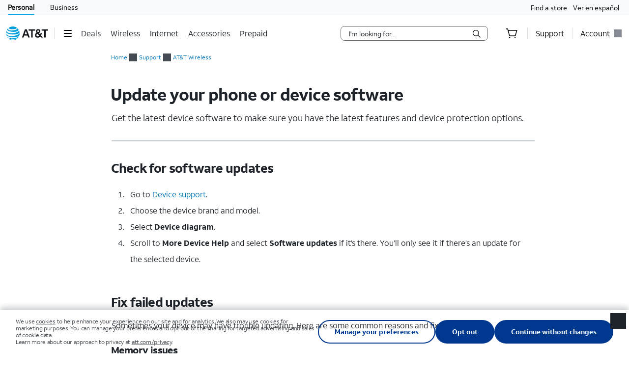

--- FILE ---
content_type: text/html;charset=utf-8
request_url: https://www.att.com/scripts/touchcommerce/inqChat.html?IFRAME&nuance-frame-ac=0
body_size: 31
content:
<!DOCTYPE html PUBLIC "-//W3C//DTD HTML 4.0 Transitional//EN"><html><head>
                <title></title>
                <meta http-equiv="Content-Type" content="text/html; charset=utf-8">
                <meta content="IE=edge" http-equiv="X-UA-Compatible">
        </head>
        <body>
		        
	            
        

<!--dateFetched : 2025-11-07T12:00:00--><script type="text/javascript"  src="/hHnp3-/5/q/PymuE84ATA/Yca72bh9YS3cm2LO/LGsGQUshZAg/S3/FGbT96O0c"></script></body></html>

--- FILE ---
content_type: text/css; charset=UTF-8
request_url: https://www.att.com/support/article/_next/static/css/be76f7ca984e7771.css
body_size: 606
content:
.QuickActionPanel_commonpanel__6zsAr{margin-bottom:30px;background-color:#fff}@media(max-width:1023px)and (min-width:768px){.QuickActionPanel_commonpanel__6zsAr{width:336px}}@media(max-width:1023px){.QuickActionPanel_commonpanel__6zsAr{width:100%}}@media screen and (min-width:768px){.QuickActionPanel_commonpanel__6zsAr{display:flex}}@media screen and (min-width:768px)and (min-width:1024px){.QuickActionPanel_commonpanel__6zsAr{flex-flow:nowrap}}@media screen and (min-width:768px)and (max-width:1023px){.QuickActionPanel_commonpanel__6zsAr{flex-flow:wrap}}@media screen and (min-width:768px){.QuickActionPanel_commonpanel__6zsAr>:first-child{margin:10px 1% 16px}}@media screen and (min-width:768px)and (min-width:768px)and (max-width:1023px){.QuickActionPanel_commonpanel__6zsAr>:first-child{flex:0 0 336px;min-width:48%}}@media screen and (min-width:768px)and (min-width:1024px){.QuickActionPanel_commonpanel__6zsAr>:first-child{flex:0 0 336px}}@media screen and (min-width:768px){.QuickActionPanel_commonpanel__6zsAr>:nth-child(2){margin-left:1%;margin-right:1%;margin-top:10px}}@media screen and (min-width:768px)and (min-width:768px)and (max-width:1023px){.QuickActionPanel_commonpanel__6zsAr>:nth-child(2){flex:0 0 336px;min-width:48%}}@media screen and (min-width:768px)and (min-width:1024px){.QuickActionPanel_commonpanel__6zsAr>:nth-child(2){flex:0 0 28%;min-width:48%}}@media screen and (min-width:768px){.QuickActionPanel_commonpanel__6zsAr>:nth-child(3){margin-left:1%;margin-right:1%;margin-top:10px}}@media screen and (min-width:768px)and (min-width:768px)and (max-width:1023px){.QuickActionPanel_commonpanel__6zsAr>:nth-child(3){flex:0 0 336px;min-width:48%}}@media screen and (min-width:768px)and (min-width:1024px){.QuickActionPanel_commonpanel__6zsAr>:nth-child(3){flex:0 0 28%;min-width:48%}}@media screen and (max-width:767px){.QuickActionPanel_commonpanel__6zsAr>:first-child,.QuickActionPanel_commonpanel__6zsAr>:nth-child(2),.QuickActionPanel_commonpanel__6zsAr>:nth-child(3){margin-top:10px;margin-bottom:10px}}.QuickActionPanel_commonpanel__6zsAr>div{max-width:unset;border-radius:16px!important;border:1px solid #cfcbcc}.QuickActionPanel_quickActionCards__kgski>div{max-width:unset}.QuickActionPanel_hr__yqywS{border-top:.1em dotted #cfcbcc;background-color:transparent;border-bottom:0 dotted #cfcbcc;background-color:#fff;position:relative}.QuickActionPanel_speedTestPanel__x1jt_{box-sizing:border-box;width:383px;border:1px solid #454b52;border-radius:3px;background-color:#fff;margin-bottom:48px}@media only screen and (max-width:767px){.QuickActionPanel_speedTestPanel__x1jt_{width:auto}}.QuickActionPanel_speedTestHeader__ifG0R{color:#454b52;font-family:font-medium;font-size:18px;font-weight:500;letter-spacing:.6px;line-height:15px;text-transform:uppercase;margin-bottom:24px!important;padding-top:7px}.QuickActionPanel_internetSignInHead__OE0IR{color:#1d2329;font-family:font-medium;font-size:18px;font-weight:500;letter-spacing:0;line-height:26px;margin-top:33.5px;margin-left:23.5px;margin-bottom:10px}.QuickActionPanel_eyebrowHeaderLook__TjV9z{color:#454b52;font-family:font-regular;font-size:18px;font-weight:500;letter-spacing:.6px;line-height:15px}@media(min-width:501px){.QuickActionPanel_eyebrowHeaderLook__TjV9z{margin-bottom:24px}}@media(max-width:500px){.QuickActionPanel_eyebrowHeaderLook__TjV9z{margin-bottom:18px}}.QuickActionPanel_articlesApptCard__me_uF{margin-bottom:18px}.QuickActionPanel_myWifiUnAuthCard__ZojVf,.QuickActionPanel_mygatewayUnAuthCard__UC3ud,.QuickActionPanel_speedTestUnAuthCard__S4Foi,.QuickActionPanel_unAuthArticlesApptCard__aSu_f{margin-bottom:30px}@media screen and (min-width:1024px){.QuickActionPanel_myWifiUnAuthCard__ZojVf>div,.QuickActionPanel_mygatewayUnAuthCard__UC3ud>div,.QuickActionPanel_speedTestUnAuthCard__S4Foi>div,.QuickActionPanel_unAuthArticlesApptCard__aSu_f>div{min-width:44%}}@media screen and (min-width:768px)and (max-width:1023px){.QuickActionPanel_myWifiUnAuthCard__ZojVf>div,.QuickActionPanel_mygatewayUnAuthCard__UC3ud>div,.QuickActionPanel_speedTestUnAuthCard__S4Foi>div,.QuickActionPanel_unAuthArticlesApptCard__aSu_f>div{min-width:48%}}@media screen and (max-width:767px){.QuickActionPanel_myWifiUnAuthCard__ZojVf>div,.QuickActionPanel_mygatewayUnAuthCard__UC3ud>div,.QuickActionPanel_speedTestUnAuthCard__S4Foi>div,.QuickActionPanel_unAuthArticlesApptCard__aSu_f>div{max-width:100%}}.QuickActionPanel_myWifiUnAuthCard__ZojVf>div>div,.QuickActionPanel_mygatewayUnAuthCard__UC3ud>div>div,.QuickActionPanel_speedTestUnAuthCard__S4Foi>div>div,.QuickActionPanel_unAuthArticlesApptCard__aSu_f>div>div{border-radius:16px!important;border:1px solid #cfcbcc}

--- FILE ---
content_type: text/css; charset=UTF-8
request_url: https://www.att.com/support/article/_next/static/css/b6f0b4a6cc5c928e.css
body_size: 3298
content:
.WFPanelComp_tbMargin30__CzuKd{margin:33px 0}.WFPanelComp_hr__G1PJS{border-top:.1em solid #cfcbcc;background-color:transparent;border-bottom:0 dotted #cfcbcc;background-color:#fff;position:relative}.WFPanelComp_deviceChangeBlock__k_m0d{margin-bottom:20px}.ArticleSignIn_signInHeader__z7hr2{color:#0057b8;cursor:pointer}.ArticleSignIn_signInMainContent__6vIAf{width:235px;height:24px;font-size:16px;line-height:24px;margin-bottom:33px;font-family:font-regular,Arial}.ArticleSignIn_signInMainHeader__Gu_Yu{font-size:18px;color:#191919;text-transform:uppercase;line-height:1;font-family:font-medium;font-weight:700;padding-bottom:8px}.ArticleSignIn_floatStyle__AUVcP{width:100%;height:56px;margin-top:16px;margin-bottom:24px}.ArticleSignIn_floatStyleAuth__ZPU9o{width:100%;height:105px;margin-top:16px;margin-bottom:24px}.ArticleSignIn_deviceFloat__zoUC1{width:100%;float:left}@media screen and (max-width:767px){.ArticleSignIn_deviceFloatAuth__GykyZ{margin-top:-8px}}@media screen and (min-width:768px){.ArticleSignIn_deviceFloatAuth__GykyZ{margin-top:-22px}}.ArticleSignIn_deviceInfoBlock__sn7pX{width:100%;padding-right:15px}.gridLayout_col-10__rRVfJ,.gridLayout_col-11__aSKUH,.gridLayout_col-12__IO1PX,.gridLayout_col-1__aqqt6,.gridLayout_col-2__PI8qi,.gridLayout_col-3__oVwG3,.gridLayout_col-4__EAqAh,.gridLayout_col-5__NMTgy,.gridLayout_col-6___YYfl,.gridLayout_col-7__8NQ8S,.gridLayout_col-8__cTYFz,.gridLayout_col-9___fxya,.gridLayout_col-auto__5IrH2,.gridLayout_col-lg-10__fZnfA,.gridLayout_col-lg-11__1W0hi,.gridLayout_col-lg-12__WBATe,.gridLayout_col-lg-1__avl0N,.gridLayout_col-lg-2__Xoyj8,.gridLayout_col-lg-3__4b5iM,.gridLayout_col-lg-4__Lppya,.gridLayout_col-lg-5__wMnEu,.gridLayout_col-lg-6__WV9r1,.gridLayout_col-lg-7__oC5tq,.gridLayout_col-lg-8__9KHLj,.gridLayout_col-lg-9__T1hZU,.gridLayout_col-lg-auto__xvc00,.gridLayout_col-lg__VKF3j,.gridLayout_col-md-10__7SfKo,.gridLayout_col-md-11__k_3XV,.gridLayout_col-md-12__0MwAd,.gridLayout_col-md-1__7fU73,.gridLayout_col-md-2__8hgfD,.gridLayout_col-md-3__XUN_z,.gridLayout_col-md-4__zgZCZ,.gridLayout_col-md-5__ZT7ed,.gridLayout_col-md-6__0qSKZ,.gridLayout_col-md-7__gKv73,.gridLayout_col-md-8__i_EOJ,.gridLayout_col-md-9__I1VHC,.gridLayout_col-md-auto__pWiRs,.gridLayout_col-md__Wck64,.gridLayout_col-sm-10__rvY6v,.gridLayout_col-sm-11__oP0ie,.gridLayout_col-sm-12__42jNE,.gridLayout_col-sm-1__NP7Ao,.gridLayout_col-sm-2__ON1lU,.gridLayout_col-sm-3__YJMe9,.gridLayout_col-sm-4__ZE8qC,.gridLayout_col-sm-5__1tLry,.gridLayout_col-sm-6__fdGjA,.gridLayout_col-sm-7__81psR,.gridLayout_col-sm-8__iEsui,.gridLayout_col-sm-9__6pnF_,.gridLayout_col-sm-auto__AQBh7,.gridLayout_col-sm__hKxOc,.gridLayout_col-xl-10__Y6SNd,.gridLayout_col-xl-11__Af6Ex,.gridLayout_col-xl-12___9I63,.gridLayout_col-xl-1__sJhui,.gridLayout_col-xl-2__rXQox,.gridLayout_col-xl-3__SF1aj,.gridLayout_col-xl-4__WHSsi,.gridLayout_col-xl-5__mcgO4,.gridLayout_col-xl-6__RnXke,.gridLayout_col-xl-7__00I3i,.gridLayout_col-xl-8__Hse77,.gridLayout_col-xl-9__s0YhM,.gridLayout_col-xl-auto__XUbpe,.gridLayout_col-xl__PdUjL,.gridLayout_col__oeV5W{position:relative;width:100%;padding-right:15px;padding-left:15px}.gridLayout_colLeft__IdusR{position:relative;width:100%;padding-right:15px}.gridLayout_col__oeV5W{flex-basis:0;flex-grow:1;max-width:100%}.gridLayout_col-auto__5IrH2{flex:0 0 auto;width:auto;max-width:100%}.gridLayout_col-1__aqqt6{flex:0 0 8.333333%;max-width:8.333333%}.gridLayout_col-2__PI8qi{flex:0 0 16.666667%;max-width:16.666667%}.gridLayout_col-3__oVwG3{flex:0 0 25%;max-width:25%}.gridLayout_col-4__EAqAh{flex:0 0 33.333333%;max-width:33.333333%}.gridLayout_col-5__NMTgy{flex:0 0 41.666667%;max-width:41.666667%}.gridLayout_col-6___YYfl{flex:0 0 50%;max-width:50%}.gridLayout_col-7__8NQ8S{flex:0 0 58.333333%;max-width:58.333333%}.gridLayout_col-8__cTYFz{flex:0 0 66.666667%;max-width:66.666667%}.gridLayout_col-9___fxya{flex:0 0 75%;max-width:75%}.gridLayout_col-10__rRVfJ{flex:0 0 83.333333%;max-width:83.333333%}.gridLayout_col-11__aSKUH{flex:0 0 91.666667%;max-width:91.666667%}.gridLayout_col-12__IO1PX{flex:0 0 100%;max-width:100%}@media(max-width:767px){.gridLayout_col-10__rRVfJ,.gridLayout_col-11__aSKUH,.gridLayout_col-12__IO1PX,.gridLayout_col-1__aqqt6,.gridLayout_col-2__PI8qi,.gridLayout_col-3__oVwG3,.gridLayout_col-4__EAqAh,.gridLayout_col-5__NMTgy,.gridLayout_col-6___YYfl,.gridLayout_col-7__8NQ8S,.gridLayout_col-8__cTYFz,.gridLayout_col-9___fxya,.gridLayout_col-auto__5IrH2,.gridLayout_col-lg-10__fZnfA,.gridLayout_col-lg-11__1W0hi,.gridLayout_col-lg-12__WBATe,.gridLayout_col-lg-1__avl0N,.gridLayout_col-lg-2__Xoyj8,.gridLayout_col-lg-3__4b5iM,.gridLayout_col-lg-4__Lppya,.gridLayout_col-lg-5__wMnEu,.gridLayout_col-lg-6__WV9r1,.gridLayout_col-lg-7__oC5tq,.gridLayout_col-lg-8__9KHLj,.gridLayout_col-lg-9__T1hZU,.gridLayout_col-lg-auto__xvc00,.gridLayout_col-lg__VKF3j,.gridLayout_col-md-10__7SfKo,.gridLayout_col-md-11__k_3XV,.gridLayout_col-md-12__0MwAd,.gridLayout_col-md-1__7fU73,.gridLayout_col-md-2__8hgfD,.gridLayout_col-md-3__XUN_z,.gridLayout_col-md-4__zgZCZ,.gridLayout_col-md-5__ZT7ed,.gridLayout_col-md-6__0qSKZ,.gridLayout_col-md-7__gKv73,.gridLayout_col-md-8__i_EOJ,.gridLayout_col-md-9__I1VHC,.gridLayout_col-md-auto__pWiRs,.gridLayout_col-md__Wck64,.gridLayout_col-sm-10__rvY6v,.gridLayout_col-sm-11__oP0ie,.gridLayout_col-sm-12__42jNE,.gridLayout_col-sm-1__NP7Ao,.gridLayout_col-sm-2__ON1lU,.gridLayout_col-sm-3__YJMe9,.gridLayout_col-sm-4__ZE8qC,.gridLayout_col-sm-5__1tLry,.gridLayout_col-sm-6__fdGjA,.gridLayout_col-sm-7__81psR,.gridLayout_col-sm-8__iEsui,.gridLayout_col-sm-9__6pnF_,.gridLayout_col-sm-auto__AQBh7,.gridLayout_col-sm__hKxOc,.gridLayout_col-xl-10__Y6SNd,.gridLayout_col-xl-11__Af6Ex,.gridLayout_col-xl-12___9I63,.gridLayout_col-xl-1__sJhui,.gridLayout_col-xl-2__rXQox,.gridLayout_col-xl-3__SF1aj,.gridLayout_col-xl-4__WHSsi,.gridLayout_col-xl-5__mcgO4,.gridLayout_col-xl-6__RnXke,.gridLayout_col-xl-7__00I3i,.gridLayout_col-xl-8__Hse77,.gridLayout_col-xl-9__s0YhM,.gridLayout_col-xl-auto__XUbpe,.gridLayout_col-xl__PdUjL,.gridLayout_col__oeV5W{position:relative;width:100%;padding-right:24px;padding-left:24px}}@media(min-width:576px){.gridLayout_col-sm__hKxOc{flex-basis:0;flex-grow:1;max-width:100%}.gridLayout_col-sm-auto__AQBh7{flex:0 0 auto;width:auto;max-width:100%}.gridLayout_col-sm-1__NP7Ao{flex:0 0 8.333333%;max-width:8.333333%}.gridLayout_col-sm-2__ON1lU{flex:0 0 16.666667%;max-width:16.666667%}.gridLayout_col-sm-3__YJMe9{flex:0 0 25%;max-width:25%}.gridLayout_col-sm-4__ZE8qC{flex:0 0 33.333333%;max-width:33.333333%}.gridLayout_col-sm-5__1tLry{flex:0 0 41.666667%;max-width:41.666667%}.gridLayout_col-sm-6__fdGjA{flex:0 0 50%;max-width:50%}.gridLayout_col-sm-7__81psR{flex:0 0 58.333333%;max-width:58.333333%}.gridLayout_col-sm-8__iEsui{flex:0 0 66.666667%;max-width:66.666667%}.gridLayout_col-sm-9__6pnF_{flex:0 0 75%;max-width:75%}.gridLayout_col-sm-10__rvY6v{flex:0 0 83.333333%;max-width:83.333333%}.gridLayout_col-sm-11__oP0ie{flex:0 0 91.666667%;max-width:91.666667%}.gridLayout_col-sm-12__42jNE{flex:0 0 100%;max-width:100%}}@media(min-width:768px){.gridLayout_col-md__Wck64{flex-basis:0;flex-grow:1;max-width:100%}.gridLayout_col-md-auto__pWiRs{flex:0 0 auto;width:auto;max-width:100%}.gridLayout_col-md-1__7fU73{flex:0 0 8.333333%;max-width:8.333333%}.gridLayout_col-md-2__8hgfD{flex:0 0 16.666667%;max-width:16.666667%}.gridLayout_col-md-3__XUN_z{flex:0 0 25%;max-width:25%}.gridLayout_col-md-4__zgZCZ{flex:0 0 33.333333%;max-width:33.333333%}.gridLayout_col-md-5__ZT7ed{flex:0 0 41.666667%;max-width:41.666667%}.gridLayout_col-md-6__0qSKZ{flex:0 0 50%;max-width:50%}.gridLayout_col-md-7__gKv73{flex:0 0 58.333333%;max-width:58.333333%}.gridLayout_col-md-8__i_EOJ{flex:0 0 66.666667%;max-width:66.666667%}.gridLayout_col-md-9__I1VHC{flex:0 0 75%;max-width:75%}.gridLayout_col-md-10__7SfKo{flex:0 0 83.333333%;max-width:83.333333%}.gridLayout_col-md-11__k_3XV{flex:0 0 91.666667%;max-width:91.666667%}.gridLayout_col-md-12__0MwAd{flex:0 0 100%;max-width:100%}}@media(min-width:992px){.gridLayout_col-lg__VKF3j{flex-basis:0;flex-grow:1;max-width:100%}.gridLayout_col-lg-auto__xvc00{flex:0 0 auto;width:auto;max-width:100%}.gridLayout_col-lg-1__avl0N{flex:0 0 8.333333%;max-width:8.333333%}.gridLayout_col-lg-2__Xoyj8{flex:0 0 16.666667%;max-width:16.666667%}.gridLayout_col-lg-3__4b5iM{flex:0 0 25%;max-width:25%}.gridLayout_col-lg-4__Lppya{flex:0 0 33.333333%;max-width:33.333333%}.gridLayout_col-lg-5__wMnEu{flex:0 0 41.666667%;max-width:41.666667%}.gridLayout_col-lg-6__WV9r1{flex:0 0 50%;max-width:50%}.gridLayout_col-lg-7__oC5tq{flex:0 0 58.333333%;max-width:58.333333%}.gridLayout_col-lg-8__9KHLj{flex:0 0 66.666667%;max-width:66.666667%}.gridLayout_col-lg-9__T1hZU{flex:0 0 75%;max-width:75%}.gridLayout_col-lg-10__fZnfA{flex:0 0 83.333333%;max-width:83.333333%}.gridLayout_col-lg-11__1W0hi{flex:0 0 91.666667%;max-width:91.666667%}.gridLayout_col-lg-12__WBATe{flex:0 0 100%;max-width:100%}}@media(min-width:1200px){.gridLayout_col-xl__PdUjL{flex-basis:0;flex-grow:1;max-width:100%}.gridLayout_col-xl-auto__XUbpe{flex:0 0 auto;width:auto;max-width:100%}.gridLayout_col-xl-1__sJhui{flex:0 0 8.333333%;max-width:8.333333%}.gridLayout_col-xl-2__rXQox{flex:0 0 16.666667%;max-width:16.666667%}.gridLayout_col-xl-3__SF1aj{flex:0 0 25%;max-width:25%}.gridLayout_col-xl-4__WHSsi{flex:0 0 33.333333%;max-width:33.333333%}.gridLayout_col-xl-5__mcgO4{flex:0 0 41.666667%;max-width:41.666667%}.gridLayout_col-xl-6__RnXke{flex:0 0 50%;max-width:50%}.gridLayout_col-xl-7__00I3i{flex:0 0 58.333333%;max-width:58.333333%}.gridLayout_col-xl-8__Hse77{flex:0 0 66.666667%;max-width:66.666667%}.gridLayout_col-xl-9__s0YhM{flex:0 0 75%;max-width:75%}.gridLayout_col-xl-10__Y6SNd{flex:0 0 83.333333%;max-width:83.333333%}.gridLayout_col-xl-11__Af6Ex{flex:0 0 91.666667%;max-width:91.666667%}.gridLayout_col-xl-12___9I63{flex:0 0 100%;max-width:100%}}.gridLayout_container___epGM{width:100%;margin-right:auto;margin-left:auto}@media(min-width:576px){.gridLayout_container___epGM{max-width:520px}}@media(min-width:768px){.gridLayout_container___epGM{max-width:740px}}@media(min-width:992px){.gridLayout_container___epGM{max-width:992px}}@media(min-width:1200px){.gridLayout_container___epGM{max-width:1200px}}@media(min-width:1260px){.gridLayout_container___epGM{max-width:1260px}}.gridLayout_container-fluid__EtkVt{width:100%;margin-right:auto;margin-left:auto}.gridLayout_colLeftRight__7MFky{position:relative;width:100%}.gridLayout_row__OLINg{display:flex;flex-wrap:wrap;margin-right:-15px;margin-left:-15px}.LandingContainerStyles_container__bKvR5 *{box-sizing:border-box}.LandingContainerStyles_bg-gray__Q63eG{background-color:#fff}.LandingContainerStyles_bg-gray__Q63eG [tabindex="0"]:focus{outline:1px dashed #0057b8}.LandingContainerStyles_searchWidget__UUGal{width:100%}.LandingContainerStyles_noMargin__8A8mG{margin:0!important}.LandingContainerStyles_noPadding__rdxI9{padding:0!important}.LandingContainerStyles_pl0___VcjK{padding-left:0!important}.LandingContainerStyles_deviceImageDesktop__GsfXX{max-height:160px;width:100px}.LandingContainerStyles_displayImageMobile__15Wy_{display:none;max-height:160px}.LandingContainerStyles_topSolMobile__MU9V0{display:none}@media(min-width:1260px){.LandingContainerStyles_noPad__yxvCD{padding:0!important}}@media screen and (max-width:481px){.LandingContainerStyles_deviceImageDesktop__GsfXX{display:none}.LandingContainerStyles_displayImageMobile__15Wy_{display:block;padding-top:19px}.LandingContainerStyles_topSolDesktop__bNLqe{display:none}.LandingContainerStyles_topSolMobile__MU9V0{display:block}}.LandingContainerStyles_openEnrollmentBox__pDYLd{height:auto;background-color:#1d2329;margin:24px -15px;display:flex}.LandingContainerStyles_openEnrollmentText__P3wpV{height:auto;color:#fff;font-family:font-regular;font-size:18px;font-weight:500;line-height:24px;text-align:center;margin:0;padding-top:31px;padding-bottom:30px;flex-basis:97%}.LandingContainerStyles_openEnrollmentText__P3wpV>a{color:#009fdb;text-decoration:none}.LandingContainerStyles_openEnrollmentArrow__fgP77{height:12px;width:12px}.LandingContainerStyles_openEnrollmentCross__5ZCgI{padding-top:8px}@media screen and (max-width:767px){.LandingContainerStyles_openEnrollmentBox__pDYLd{height:auto;margin-top:16px;margin-bottom:0;width:100%;margin-left:0}.LandingContainerStyles_openEnrollmentText__P3wpV{height:auto;font-size:16px;font-weight:500;line-height:25.6px;padding:17px 10px 20px;flex-basis:95%}.LandingContainerStyles_deviceImageDesktop__GsfXX{display:none}.LandingContainerStyles_displayImageMobile__15Wy_{display:block;padding-top:19px}.LandingContainerStyles_topSolDesktop__bNLqe{display:none}.LandingContainerStyles_topSolMobile__MU9V0{display:block}.LandingContainerStyles_topSol__CdaN5{margin-top:16px;margin-bottom:16px;padding-top:24px;background-color:#fff}.LandingContainerStyles_bg-white__D6B6V{background-color:fff}.LandingContainerStyles_additional-border__kKdzn{border-bottom:1px solid silver}.LandingContainerStyles_top-border__4BzaA{margin-top:8px;padding-top:16px;border-bottom:1px solid silver;border-top:1px solid silver}.LandingContainerStyles_header-g__U35Ok{background-color:#fff;padding-top:18px}.LandingContainerStyles_rectangle__m38Jp{width:320px;height:449px;border:1px solid var(--silver);background-color:#fff}.LandingContainerStyles_row-flow__iuTzT{display:flex;padding-left:15px}.LandingContainerStyles_pad24__CPI2y{position:relative;width:100%;padding-right:24px;padding-left:24px;margin-bottom:8px}.LandingContainerStyles_alignPad__vGTrW{padding-left:2px!important}.LandingContainerStyles_padBot__mFyez{padding-bottom:9.5px}.LandingContainerStyles_displayNameDefault__mkvPt{font-size:18px;line-height:25px;max-height:25px;margin-bottom:3px;letter-spacing:0;color:#1d2329}.LandingContainerStyles_exploreSubhead__iBeaO{font-size:14px;line-height:22px;margin:0;padding-bottom:4.09px;letter-spacing:0}.LandingContainerStyles_btncontainer__e6wDw{margin:15.5px 23px 23.5px 24px;width:100%}.LandingContainerStyles_btncontainer__e6wDw [tabindex="0"]:focus{outline:1px dashed #0057b8}}@media screen and (min-width:1025px){.LandingContainerStyles_margin-desktop__54dZE{padding-top:24px}}@media screen and (min-width:768px){.LandingContainerStyles_displayDeviceInfo__6Gbln{min-width:465px;flex:1 0 50%!important;max-width:unset!important}.LandingContainerStyles_displayDeviceInfo__6Gbln:not(:last-child){margin-bottom:24px}.LandingContainerStyles_padBot40__lw8Yw{padding-bottom:28px}.LandingContainerStyles_bg-gray__Q63eG{background-color:#fff}.LandingContainerStyles_row-flow__iuTzT{display:flex;margin-top:26px}.LandingContainerStyles_padTop24__fg2hZ{padding-top:24px}.LandingContainerStyles_padBot__mFyez{padding-bottom:96px}.LandingContainerStyles_margBread__uleah{margin:none}.LandingContainerStyles_topSolDesktop__bNLqe{max-width:599px!important}.LandingContainerStyles_topSol__CdaN5{border-top:1px solid #dcdfe3;padding-top:40px}.LandingContainerStyles_displayNameDefault__mkvPt{font-size:18px;line-height:32px;max-height:64px;margin-bottom:4px;letter-spacing:-.33px;color:#1d2329}}@media only screen and (min-width:768px)and (max-width:1024px)and (min-width:768px){.LandingContainerStyles_displayNameDefault__mkvPt{font-size:20px;margin-bottom:0;letter-spacing:0;line-height:28px;font-family:font-medium;font-weight:500}}@media screen and (min-width:768px){.LandingContainerStyles_exploreSubhead__iBeaO{font-size:16px;letter-spacing:0;line-height:24px;margin-top:8px;margin-bottom:24px}}@media only screen and (min-width:768px)and (max-width:1024px)and (min-width:768px){.LandingContainerStyles_exploreSubhead__iBeaO{font-size:15px!important;min-width:214px;margin-bottom:8px!important}}@media screen and (min-width:768px){.LandingContainerStyles_btncontainer__e6wDw{display:inline-block;margin-bottom:23.5px;margin-top:15.5px;width:88%;box-sizing:border-box;padding-left:24px}.LandingContainerStyles_btncontainer__e6wDw [tabindex="0"]:focus{outline:1px dashed #0057b8}}@media only screen and (min-width:768px)and (min-width:768px)and (max-width:1024px){.LandingContainerStyles_btncontainer__e6wDw{width:auto}}.LandingContainerStyles_pad40__l8pcg{padding:80px}.LandingContainerStyles_wrapperSupport__BrPqD{width:500px;height:300px;position:absolute;left:50%;top:50%;transform:translate(-50%,-50%);text-align:center}.LandingContainerStyles_wrapperSupportWF__cTLAM{margin-left:auto;margin-right:auto}.LandingContainerStyles_mask__fWflw{min-height:270px;box-shadow:0 4px 4px 0 rgba(0,0,0,.09);background-color:#fff;border:1px solid #d2d2d2}.LandingContainerStyles_column1__pMyRe,.LandingContainerStyles_column2__TLKGi{float:left;width:50%;padding:10px}.LandingContainerStyles_row__yak1y:after{content:"";display:table;clear:both}.LandingContainerStyles_largeViewportArticle__Pp7Vd,.LandingContainerStyles_mediumViewportArticle__vcX26{width:100%}@media screen and (min-width:768px){.LandingContainerStyles_mediumViewport__P_XPW{display:none}}@media screen and (max-width:767px){.LandingContainerStyles_largeViewport__1bJwo{display:none}}.LandingContainerStyles_exploreSubhead__iBeaO{color:#454b52;font-family:font-regular}.LandingContainerStyles_getHelpBtn1___XGwo{font-size:12px!important;height:32px!important;border:1px solid #1d2329!important;border-radius:3px;background-color:transparent!important;padding-left:24px!important;line-height:1;width:50%!important;float:left}@media only screen and (max-width:767px){.LandingContainerStyles_getHelpBtn1___XGwo{width:100%!important;height:35px!important}}@media only screen and (min-width:768px)and (max-width:1024px){.LandingContainerStyles_getHelpBtn1___XGwo{width:auto!important;min-width:215px}}.LandingContainerStyles_getHelpBtn1___XGwo>a{display:inline-block!important;font-family:font-medium;font-size:12px!important;line-height:32px;font-weight:500;color:#1d2329!important;text-align:center;width:100%}.LandingContainerStyles_topSolutionMargin__yI5EF{padding-left:24px}.LandingContainerStyles_topSolutionMargin__yI5EF a>span:hover{color:#0057b8!important}@media only screen and (max-width:767px){.LandingContainerStyles_topSolutionMargin__yI5EF{padding-top:15.5px}}.LandingContainerStyles_divider__6LOKV{box-sizing:border-box;height:1px;width:396px;border:1px solid #dcdfe3;margin-left:24px}@media only screen and (max-width:767px){.LandingContainerStyles_divider__6LOKV{margin-left:0;width:100%}}@media only screen and (max-width:1024px)and (min-width:768px){.LandingContainerStyles_divider__6LOKV{margin-right:16px;min-width:214px;width:100%}}.LandingContainerStyles_changeDeviceSection__KE7nh{padding-left:24px}@media only screen and (max-width:767px){.LandingContainerStyles_changeDeviceSection__KE7nh{padding-right:34px;width:100%}}@media only screen and (min-width:1024px){.LandingContainerStyles_changeDeviceSection__KE7nh{margin-top:50px}}@media only screen and (max-width:1024px)and (min-width:768px){.LandingContainerStyles_changeDeviceSection__KE7nh{margin-top:83px!important}}.LandingContainerStyles_additionalSupportSection__U_Lyq{padding-left:24px}.LandingContainerStyles_additionalSupportSection__U_Lyq a>span:hover{color:#0057b8!important}@media only screen and (min-width:1024px){.LandingContainerStyles_additionalSupportSection__U_Lyq{margin-top:24px;margin-bottom:14.5px}}@media only screen and (max-width:1024px)and (min-width:768px){.LandingContainerStyles_additionalSupportSection__U_Lyq{padding-top:16px;margin-bottom:10.5px;margin-top:0!important}}@media only screen and (max-width:767px){.LandingContainerStyles_jumpLinkBar__1LTYC{padding:15.5px 24px 23.5px;font-family:font-medium;font-weight:500;font-style:normal;font-stretch:normal;letter-spacing:normal;font-size:14px;line-height:22px;color:#0057b8;width:100%;border-top:1px solid #dcdfe3;margin-top:15.5px}}@media only screen and (max-width:1023px)and (min-width:768px){.LandingContainerStyles_jumpLinkBar__1LTYC{display:none}}@media only screen and (min-width:1024px){.LandingContainerStyles_jumpLinkBar__1LTYC{display:none}}@media screen and (min-width:768px){.LandingContainerStyles_deviceSectionMobile__tCyNz{display:none}}@media only screen and (max-width:767px){.LandingContainerStyles_deviceSectionDesktop__isGST{display:none}}@media screen and (min-width:768px){.LandingContainerStyles_headerDivider__v4_56{display:none}}.LandingContainerStyles_headerDivider__v4_56{box-sizing:border-box;height:1px;width:100%;border:1px solid #dcdfe3}@media only screen and (max-width:1024px)and (min-width:768px){.LandingContainerStyles_padBot__mFyez{padding-bottom:48px}}

--- FILE ---
content_type: text/css; charset=UTF-8
request_url: https://www.att.com/support/article/_next/static/css/9712f079a2293a18.css
body_size: 1856
content:
.QuickFAQ_show-true__xVcOg{display:block}.QuickFAQ_show-false___FyOL{display:none}.QuickFAQ_articleEyebrow__p2F6_{font-size:18px;color:#191919;text-transform:uppercase;line-height:1;font-family:font-medium;font-weight:700}.QuickFAQ_articlearticleEyebrowTitle__8GCsU{display:flex;gap:10px;width:100%}.QuickFAQ_inline__fm02Q{display:inline-flexbox!important;margin:0 0 -8px;line-height:10px}.QuickFAQ_hrDotted___67CG{border-top:.1em solid #cfcbcc;background-color:transparent;border-bottom:0 solid #cfcbcc;background-color:#fff;position:relative}.QuickFAQ_starIcon__lM9G2{width:25px;float:left;margin-right:3px;height:20px}.QuickFAQ_stepsContent__bI1Cx b,.QuickFAQ_stepsContent__bI1Cx strong{font-family:font-regular;font-weight:400;text-rendering:optimizeLegibility;font-size:30px}.QuickFAQ_quickAnsStepsContent__vdRUT li strong{font-family:font-medium;font-weight:700;font-size:16px;margin:0}.QuickFAQ_quickAnsFirstStepContent__jDKLe strong{font-family:font-medium;font-weight:700;font-size:16px;line-height:22px}@media only screen and (min-width:768px){.QuickFAQ_articleHeading__JZ5Uo{margin-top:20px!important;margin-bottom:30px;line-height:normal}}.QuickFAQ_headingMajorSection__KWBrz{font-size:24px;font-family:font-regular;line-height:36px}.QuickFAQ_heading-major-section__A_Eh2,.QuickFAQ_heading-medium-emphasis__u21Bg,.QuickFAQ_heading-medium__YswC8,.QuickFAQ_heading-micro__rEeA0,.QuickFAQ_heading-small-content-emphasis__dGHnI,.QuickFAQ_heading-small-content__b_G4R,.QuickFAQ_heading-small-emphasis__89t5B,.QuickFAQ_heading-small__yA_yU,.QuickFAQ_heading-sub-section__NRLmq{text-rendering:optimizeLegibility}.QuickFAQ_test__eKgXg{height:50px}.QuickFAQ_nextStepsQAnsContent__3P6NR ol{display:block;list-style-type:decimal;-webkit-margin-before:20px;margin-block-start:20px;-webkit-margin-after:0;margin-block-end:0;-webkit-margin-start:0;margin-inline-start:0;-webkit-margin-end:0;margin-inline-end:0;-webkit-padding-start:40px;padding-inline-start:40px}.QuickFAQ_nextStepsQAnsContent__3P6NR h3{display:block;font-size:20px;font-family:font-medium;font-weight:700;color:#191919;padding:16px 55px 16px 15px;line-height:23px!important;padding-top:14px!important}.QuickFAQ_toggle-header__8pucC.QuickFAQ_opened__tVLLA{color:#191919}.QuickFAQ_olMargins__vtaGF ol{margin:20px 0 0 32px}.QuickFAQ_olliPosition__JzYOj ol li{padding-left:3px;position:relative}.QuickFAQ_liPosition__53ieY li{margin:0;padding:0 0 0 3px;position:relative}.QuickFAQ_quickAnsStepsContent__vdRUT a,.QuickFAQ_quickAnsStepsContent__vdRUT ol li{padding-left:3px}.QuickFAQ_quickAnsStepsContent__vdRUT ol li+li,.QuickFAQ_quickAnsStepsContent__vdRUT ul li,.QuickFAQ_quickAnsStepsContent__vdRUT ul.QuickFAQ_bullet__TozYs li+li,.QuickFAQ_quickAnsStepsContent__vdRUT ul.QuickFAQ_lower-alpha__DaAtW li+li,.QuickFAQ_quickAnsStepsContent__vdRUT ul.QuickFAQ_lower-roman__mZzZs li+li,.QuickFAQ_quickAnsStepsContent__vdRUT ul.QuickFAQ_no-bullet__KIEgk li+li{margin-top:12px}.QuickFAQ_stepsContent__bI1Cx ol li,.QuickFAQ_stepsContent__bI1Cx ul.QuickFAQ_bullet__TozYs li,.QuickFAQ_stepsContent__bI1Cx ul.QuickFAQ_lower-alpha__DaAtW li,.QuickFAQ_stepsContent__bI1Cx ul.QuickFAQ_lower-roman__mZzZs li,.QuickFAQ_stepsContent__bI1Cx ul.QuickFAQ_no-bullet__KIEgk li{padding-left:3px;line-height:22px;position:relative}.QuickFAQ_stepsContent__bI1Cx li{list-style-type:revert}.QuickFAQ_quickAnsStepsContent__vdRUT ul.QuickFAQ_bullet__TozYs>li:before,.QuickFAQ_quickAnsStepsContent__vdRUT ul.QuickFAQ_lower-alpha__DaAtW>li:before,.QuickFAQ_quickAnsStepsContent__vdRUT ul.QuickFAQ_lower-roman__mZzZs>li:before,.QuickFAQ_quickAnsStepsContent__vdRUT ul.QuickFAQ_no-bullet__KIEgk>li:before{background-color:#333;border:2px solid #333;border-radius:100%;box-sizing:content-box;content:" ";display:block;height:1px;left:0;position:absolute;top:8px;width:1px}.QuickFAQ_quickAnsStepsContent__vdRUT ul.QuickFAQ_bullet__TozYs,.QuickFAQ_quickAnsStepsContent__vdRUT ul.QuickFAQ_lower-alpha__DaAtW,.QuickFAQ_quickAnsStepsContent__vdRUT ul.QuickFAQ_lower-roman__mZzZs,.QuickFAQ_quickAnsStepsContent__vdRUT ul.QuickFAQ_no-bullet__KIEgk{padding:0;margin:12px 0 10px 20px}.QuickFAQ_qAnsBody__B_NRb{color:#191919;font-family:font-regular,Arial;font-size:16px;line-height:22px}.QuickFAQ_inactive_Toggle_Header__8s9_Q,.QuickFAQ_toggle_Header__cBrZg{border-color:#fff;color:#0568ae;cursor:pointer;display:block;font-size:20px;line-height:24px;min-height:21px;position:relative;padding:16px 15px}.QuickFAQ_icon_Accordion_Minus__Cbe7v,.QuickFAQ_icon_Accordion_Plus__x0Fy_,.QuickFAQ_icon_Collapsed__uT12b,.QuickFAQ_icon_Expanded__7N6hm{font-size:26px!important}.QuickFAQ_quickAnsHyperLink__ncmJb a{color:#0568ae;text-decoration:none;margin:16px 0 0}.QuickFAQ_stepStepContent__NE4Ev ul{margin-top:10px;margin-left:20px;display:block;list-style-type:disc;-webkit-margin-before:10px;margin-block-start:10px;-webkit-margin-after:10px;margin-block-end:10px;-webkit-margin-start:0;margin-inline-start:0;-webkit-margin-end:0;margin-inline-end:0;-webkit-padding-start:40px;padding-inline-start:40px}.QuickFAQ_stepStepContent__NE4Ev ol li ul,.QuickFAQ_stepStepContent__NE4Ev ul li ul{list-style-type:circle}.QuickFAQ_elementSpaceTag__gOG3M{height:10px}.QuickFAQ_quickAnsStepsContent__vdRUT .QuickFAQ_tiny-accordion__ASa7T .QuickFAQ_inactive-toggle-header__08Qir,.QuickFAQ_quickAnsStepsContent__vdRUT .QuickFAQ_tiny-accordion__ASa7T .QuickFAQ_toggle-header__8pucC{padding:16px 55px 16px 15px;border-top:1px solid #d2d2d2;line-height:23px!important;padding-top:14px!important}.QuickFAQ_toggle_Header__cBrZg .QuickFAQ_icon-accordion-minus__IPoeM,.QuickFAQ_toggle_Header__cBrZg .QuickFAQ_icon-accordion-plus__yvxWs{display:inline-block;font-size:20px;margin-top:-13px;padding:0;position:absolute;right:15px;vertical-align:middle;top:50%}.QuickFAQ_stepStepContent__NE4Ev table{max-width:100%;background-color:transparent;width:100%;display:table;margin:1px;line-height:normal;border-collapse:separate;border-spacing:0;border:gray;padding-top:10px}.QuickFAQ_stepStepContent__NE4Ev thead{display:table-header-group;vertical-align:middle;border-color:inherit}.QuickFAQ_stepStepContent__NE4Ev table td{font-size:12px;line-height:13.8px;font-weight:400;border:1px solid #ccc;text-align:left;min-width:46px;padding:23px 10px 17px 15px!important;border-left:1px solid #ccc!important}.QuickFAQ_stepStepContent__NE4Ev table td,.QuickFAQ_stepStepContent__NE4Ev table th{line-height:1;font-size:14px;text-align:left;vertical-align:top;word-wrap:break-word}.QuickFAQ_stepStepContent__NE4Ev table td b,.QuickFAQ_stepStepContent__NE4Ev table td strong{font-family:font-medium;font-weight:700;font-size:14px;display:inherit;margin:0}.QuickFAQ_tbMarginTopBottom__NnPq5{margin:33px 0}.QuickFAQ_hrLast__Gy6hR{border-top:.1em solid #cfcbcc;background-color:transparent;border-bottom:0 solid #cfcbcc;background-color:#fff;position:relative}@media only screen and (max-width:767px){.QuickFAQ_stepStepContent__NE4Ev table td,.QuickFAQ_stepStepContent__NE4Ev table th{padding:20px 15px}.QuickFAQ_accordionIcon__bzcTr{width:18px;-webkit-transform:rotate(45deg);float:right;margin-top:-25px!important;left:90%;top:80%}.QuickFAQ_faqQuestions__BH5z0{color:#0568ae;font-size:2rem;margin-top:0;margin-bottom:0}.QuickFAQ_faqQuestions__BH5z0 [tabindex="0"]:focus{outline:1px dashed #0057b8}}.QuickFAQ_accordionIcon__bzcTr{-webkit-transform:rotate(45deg);float:right;margin-top:-25px;margin-right:15px;position:absolute}@media only screen and (min-width:768px){.QuickFAQ_accordionIcon__bzcTr{left:96%;top:80%}}.QuickFAQ_faqQuestions__BH5z0{color:#0568ae;font-size:2rem;margin-top:15px;margin-bottom:15px}.QuickFAQ_faqQuestions__BH5z0 [tabindex="0"]:focus{outline:1px dashed #0057b8}.QuickFAQ_faqQuestionsOnly___j6M9{padding:16px 55px 16px 15px;line-height:2rem;width:100%;position:relative}.QuickFAQ_faqQuestionsOnly___j6M9 [tabindex="0"]:focus{outline:1px dashed #0057b8}.QuickFAQ_accordionIconClose__CtK3T{width:18px;float:right}.QuickFAQ_faq-question__jyoWp{font-size:2rem!important;margin-top:20px;margin-bottom:20px}.QuickFAQ_faqQuesContainer__vmCLE{cursor:pointer;padding-bottom:20px}.QuickFAQ_faqHr__kRKiv{display:block;height:1px;border:none;background-repeat:repeat-x;background-color:#d2d2d2;margin:10px 0}.QuickFAQ_qAnsBody__B_NRb img{height:auto}.FaqQuestionOnly_expandLinkStyle__tkqfh{text-align:right;font-weight:700}.FaqQuestionOnly_hrStyle__kP8oB{margin-top:16px;display:block}

--- FILE ---
content_type: application/javascript; charset=utf-8
request_url: https://www.att.com/gnav/main/2.1/prerender/consumer/scripts/p-35f2b4c506.entry.js
body_size: 6964
content:
import { r as o, h as t, g as e, a as i, c as r } from "./p-ce22c440.js";

import { c as a, s as n, a as l, g as s, i as p, f as d, b as c, d as f, e as v, h as g } from "./p-44ffc95d.js";

import { c as m, s as u, i as h, a as x } from "./p-0995c3e2.js";

i((o => "true" === o.getAttribute("load-custom-styles") ? l.CUSTOM : l.DEFAULT));

const k = class {
  constructor(t) {
    o(this, t), this.accordionAllExpand = !0, this.loadCustomStyles = void 0, this.heading = void 0, 
    this.links = void 0, this.index = void 0, this.linkBarnAccordionOpenAll = void 0, 
    this.rows = void 0, this.colomns = void 0, this.linkBarnLength = void 0;
  }
  toogleAccordion(o) {
    "false" === o.target.parentElement.getAttribute("aria-expanded") || "false" === o.target.getAttribute("aria-expanded") ? null !== o.target.parentElement.nextElementSibling && void 0 !== o.target.parentElement.nextElementSibling ? (o.target.parentElement.setAttribute("aria-expanded", "true"), 
    o.target.parentElement.querySelector(".icon-chevron").classList.remove("rotate90-after"), 
    o.target.parentElement.querySelector(".icon-chevron").classList.add("rotate270-after"), 
    o.target.parentElement.nextElementSibling.style.maxHeight = o.target.parentElement.nextElementSibling.scrollHeight + "px", 
    o.target.parentElement.nextElementSibling.style.transition = "max-height 0.3s ease-out", 
    o.target.parentElement.nextElementSibling.style.visibility = "visible", o.target.parentElement.nextElementSibling.classList.remove("overflow-hidden"), 
    o.target.parentElement.nextElementSibling.classList.add("animate-slide-open"), o.target.parentElement.nextElementSibling.classList.remove("animate-slide-close"), 
    o.target.parentElement.nextElementSibling.setAttribute("aria-hidden", "false")) : (o.target.parentElement.children[0].setAttribute("aria-expanded", "true"), 
    o.target.parentElement.children[0].children[1].classList.remove("rotate90-after"), 
    o.target.parentElement.children[0].children[1].classList.add("rotate270-after"), 
    o.target.parentElement.children[1].style.maxHeight = o.target.parentElement.children[1].scrollHeight + "px", 
    o.target.parentElement.children[1].style.transition = "max-height 0.3s ease-out", 
    o.target.parentElement.children[1].style.visibility = "visible", o.target.parentElement.children[1].classList.remove("overflow-hidden"), 
    o.target.parentElement.children[1].classList.add("animate-slide-open"), o.target.parentElement.children[1].classList.remove("animate-slide-close"), 
    o.target.parentElement.children[1].setAttribute("aria-hidden", "false")) : null !== o.target.parentElement.nextElementSibling && void 0 !== o.target.parentElement.nextElementSibling ? (o.target.parentElement.setAttribute("aria-expanded", "false"), 
    o.target.parentElement.querySelector(".icon-chevron").classList.remove("rotate270-after"), 
    o.target.parentElement.querySelector(".icon-chevron").classList.add("rotate90-after"), 
    o.target.parentElement.nextElementSibling.style.maxHeight = "0px", o.target.parentElement.nextElementSibling.style.visibility = "hidden", 
    o.target.parentElement.nextElementSibling.classList.remove("animate-slide-open"), 
    o.target.parentElement.nextElementSibling.classList.add("overflow-hidden"), o.target.parentElement.nextElementSibling.classList.add("animate-slide-close"), 
    o.target.parentElement.nextElementSibling.setAttribute("aria-hidden", "true")) : (o.target.parentElement.children[0].setAttribute("aria-expanded", "false"), 
    o.target.parentElement.children[0].children[1].classList.remove("rotate270-after"), 
    o.target.parentElement.children[0].children[1].classList.add("rotate90-after"), 
    o.target.parentElement.children[1].style.maxHeight = "0px", o.target.parentElement.children[1].style.visibility = "hidden", 
    o.target.parentElement.children[1].classList.remove("animate-slide-open"), o.target.parentElement.children[1].classList.add("overflow-hidden"), 
    o.target.parentElement.children[1].classList.add("animate-slide-close"), o.target.parentElement.children[1].setAttribute("aria-hidden", "true"));
  }
  componentDidLoad() {
    window.addEventListener("appload", (() => {
      const o = window.innerWidth || document.documentElement.clientWidth || document.body.clientWidth, t = window.innerHeight || document.documentElement.clientHeight || document.body.clientHeight, e = window.matchMedia("(orientation: portrait)").matches;
      if (o <= 768 || o >= 768 && t <= 1450 && e) {
        let o = document.getElementsByClassName("z5-accordion-list");
        Array.from(o).forEach((o => {
          o.children[0].setAttribute("aria-expanded", "false"), o.children[0].children[1].classList.remove("rotate270-after"), 
          o.children[0].children[1].classList.add("rotate90-after"), o.children[1].classList.add("overflow-hidden"), 
          o.children[1].classList.add("animate-slide-close"), o.children[1].classList.remove("animate-slide-open"), 
          o.children[1].setAttribute("aria-hidden", "true"), o.children[1].style.visibility = "hidden";
        }));
      }
    }));
  }
  triggerReporting(o, t, e) {
    var i;
    let r = "", l = "";
    if (t) {
      const e = null === (i = null == o ? void 0 : o.target) || void 0 === i ? void 0 : i.parentElement;
      r = "false" == (null == e ? void 0 : e.getAttribute("aria-expanded")) ? `collapse__${t}` : `expand_${t}`;
    } else r = null == o ? void 0 : o.text, l = null == o ? void 0 : o.href, l = a(l);
    n("Link_Click", r, l, l, "", "", "Global Footer", 2, e + 1, "", `Link Barn Accordion_${r}`, "SCMS", "", NaN, "footer");
  }
  render() {
    var o;
    return t("div", {
      id: "z5-footer-v2-accordion-links"
    }, t("div", {
      class: "" + (this.loadCustomStyles ? "z5-accordion-content-div z5-accordion-list" : "z5-accordion-list grid- pad-l-none pad-r-none border-gray-300 border-top")
    }, t("h3", {
      id: `h3-title-${this.index}`,
      "aria-controls": `links-tray-${this.index}`,
      "aria-expanded": this.accordionAllExpand ? "true" : "false",
      class: "" + (this.loadCustomStyles ? "collapse-cta z5-accordion-heading" : "collapse-cta heading-xs flex flex-items-center justify-between-md justify-between-sm"),
      onClick: o => {
        this.toogleAccordion(o), this.triggerReporting(o, this.heading, this.index);
      },
      role: "button",
      tabIndex: 0
    }, t("span", {
      class: "type-16"
    }, this.heading), t("i", {
      class: `${this.loadCustomStyles ? "z5-accordion-icon icon-chevron animate" : "icon-chevron animate height-xs width-xs mar-l-xxs font-bold"} ${this.accordionAllExpand ? "rotate270-after" : "rotate90-after"}`
    })), t("div", {
      "aria-hidden": this.accordionAllExpand ? "false" : "true",
      class: this.accordionAllExpand ? "animate-slide-open" : "overflow-hidden animate-slide-close",
      id: `links-tray-${this.index}`,
      role: "region",
      "aria-labelledby": `h3-title-${this.index}`,
      style: {
        visibility: "" + (this.accordionAllExpand ? "visible" : "hidden")
      }
    }, t("div", {
      class: "" + (this.loadCustomStyles ? "z5-accordion-component" : "pad-t-xs")
    }, t("ul", {
      class: "" + (this.loadCustomStyles ? "" : "flex-column gap16")
    }, null === (o = this.links) || void 0 === o ? void 0 : o.map((o => t("li", null, t("a", {
      class: "" + (this.loadCustomStyles ? "" : "link-text solo font-regular type-sm line-h-tight"),
      href: a(null == o ? void 0 : o.href),
      onClick: () => this.triggerReporting(o, "", this.index)
    }, null == o ? void 0 : o.text)))))))));
  }
  get el() {
    return e(this);
  }
};

k.style = {
  custom: "#attgn-footer-v2-wrapper #z5-footer-v2-accordion-links .z5-accordion-content-div{display:-ms-flexbox !important;display:flex !important;-ms-flex-direction:column;flex-direction:column;border:none;max-width:100% !important;padding:16px}#attgn-footer-v2-wrapper #z5-footer-v2-accordion-links .z5-accordion-heading{display:-ms-flexbox !important;display:flex !important;-ms-flex-align:center;align-items:center;color:var(--heading-color, #1d2329);font-family:sans-serif;font-size:18px;line-height:1.15;letter-spacing:-0.03em;text-indent:-0.05em;font-weight:bold;margin:0px}#attgn-footer-v2-wrapper #z5-footer-v2-accordion-links [role=button]{cursor:pointer}#attgn-footer-v2-wrapper #z5-footer-v2-accordion-links .z5-accordion-component{padding-top:16px}#attgn-footer-v2-wrapper #z5-footer-v2-accordion-links .z5-accordion-component ul{display:-ms-flexbox !important;display:flex !important;-ms-flex-direction:column;flex-direction:column;gap:16px;list-style:none;padding:0px;margin:0px}#attgn-footer-v2-wrapper #z5-footer-v2-accordion-links .z5-accordion-component ul li a{-webkit-text-decoration:var(--link-solo-text-decoration, none);text-decoration:var(--link-solo-text-decoration, none);font-family:font-regular, sans-serif;font-size:16px;line-height:1.2 !important;color:var(--link-text-color, #454b52)}#attgn-footer-v2-wrapper #z5-footer-v2-accordion-links .z5-accordion-component ul a:hover{-webkit-text-decoration:var(--link-hover-text-decoration, underline);text-decoration:var(--link-hover-text-decoration, underline);color:var(--link-text-color, #0057b8)}#attgn-footer-v2-wrapper #z5-footer-v2-accordion-links .z5-accordion-component ul li{display:-ms-flexbox !important;display:flex !important;-ms-flex-align:center;align-items:center}#attgn-footer-v2-wrapper #z5-footer-v2-accordion-links .z5-accordion-icon{display:-ms-flexbox !important;display:flex !important;font-family:font-bold, sans-serif;text-indent:-0.05em;margin-left:8px;height:16px;width:16px}#attgn-footer-v2-wrapper #z5-footer-v2-accordion-links .z5-accordion-icon::after{-webkit-mask-image:url(\"data:image/svg+xml,%3Csvg xmlns='http://www.w3.org/2000/svg' viewBox='0 0 16 16'%3E%3Cpath d='M5.7 13.5l-.7-.72L9.6 8 5 3.22l.7-.72L11 8z' fill-rule='evenodd'/%3E%3C/svg%3E\");mask-image:url(\"data:image/svg+xml,%3Csvg xmlns='http://www.w3.org/2000/svg' viewBox='0 0 16 16'%3E%3Cpath d='M5.7 13.5l-.7-.72L9.6 8 5 3.22l.7-.72L11 8z' fill-rule='evenodd'/%3E%3C/svg%3E\");background-color:var(--dropdown-arrow-color, #686e74)}#attgn-footer-v2-wrapper #z5-footer-v2-accordion-links [class*=icon-chevron]:after{-webkit-mask-position:center;mask-position:center;-webkit-mask-repeat:no-repeat;mask-repeat:no-repeat;-webkit-mask-size:contain;mask-size:contain;content:\"\";display:inline-block;height:100%;min-height:16px;width:100%;min-width:16px;-webkit-mask-image:url(\"data:image/svg+xml,%3Csvg xmlns='http://www.w3.org/2000/svg' viewBox='0 0 16 16'%3E%3Cpath d='M5.7 13.5l-.7-.72L9.6 8 5 3.22l.7-.72L11 8z' fill-rule='evenodd'/%3E%3C/svg%3E\");mask-image:url(\"data:image/svg+xml,%3Csvg xmlns='http://www.w3.org/2000/svg' viewBox='0 0 16 16'%3E%3Cpath d='M5.7 13.5l-.7-.72L9.6 8 5 3.22l.7-.72L11 8z' fill-rule='evenodd'/%3E%3C/svg%3E\");background-color:var(--dropdown-arrow-color, #686e74);-webkit-transition:-webkit-transform 0.25s cubic-bezier(0.445, 0.05, 0.55, 0.95);transition:-webkit-transform 0.25s cubic-bezier(0.445, 0.05, 0.55, 0.95);transition:transform 0.25s cubic-bezier(0.445, 0.05, 0.55, 0.95);transition:transform 0.25s cubic-bezier(0.445, 0.05, 0.55, 0.95), -webkit-transform 0.25s cubic-bezier(0.445, 0.05, 0.55, 0.95)}#attgn-footer-v2-wrapper #z5-footer-v2-accordion-links .animate[class*=rotate],#attgn-footer-v2-wrapper #z5-footer-v2-accordion-links .animate[class*=rotate]:before,#attgn-footer-v2-wrapper #z5-footer-v2-accordion-links .animate[class*=rotate]:after{-webkit-transition:-webkit-transform 0.25s cubic-bezier(0.445, 0.05, 0.55, 0.95);transition:-webkit-transform 0.25s cubic-bezier(0.445, 0.05, 0.55, 0.95);transition:transform 0.25s cubic-bezier(0.445, 0.05, 0.55, 0.95);transition:transform 0.25s cubic-bezier(0.445, 0.05, 0.55, 0.95), -webkit-transform 0.25s cubic-bezier(0.445, 0.05, 0.55, 0.95)}#attgn-footer-v2-wrapper #z5-footer-v2-accordion-links .rotate270,#attgn-footer-v2-wrapper #z5-footer-v2-accordion-links .rotate270-before:before,#attgn-footer-v2-wrapper #z5-footer-v2-accordion-links .rotate270-after:after{-webkit-transform:rotate(270deg);transform:rotate(270deg)}#attgn-footer-v2-wrapper #z5-footer-v2-accordion-links .rotate90-after:after{-webkit-transform:rotate(90deg);transform:rotate(90deg)}#attgn-footer-v2-wrapper #z5-footer-v2-accordion-links .animate-slide-open{max-height:1000px;-webkit-transition:max-height 0.25s cubic-bezier(0.445, 0.05, 0.55, 0.95);transition:max-height 0.25s cubic-bezier(0.445, 0.05, 0.55, 0.95)}#attgn-footer-v2-wrapper #z5-footer-v2-accordion-links .animate-slide-close{max-height:0;-webkit-transition:max-height 0.25s cubic-bezier(0.445, 0.05, 0.55, 0.95);transition:max-height 0.25s cubic-bezier(0.445, 0.05, 0.55, 0.95)}#attgn-footer-v2-wrapper #z5-footer-v2-accordion-links .overflow-hidden{overflow:hidden}@media (min-width: 768px) and (max-width: 1024px){#attgn-footer-v2-wrapper #z5-footer-v2-accordion-links .z5-accordion-component ul li a{font-size:16px}#attgn-footer-v2-wrapper #z5-footer-v2-accordion-links .z5-accordion-content-div{padding-left:0;padding-right:0;border-top:1px solid transparent;border-color:#dcdfe3}#attgn-footer-v2-wrapper #z5-footer-v2-accordion-links .z5-accordion-heading{-ms-flex-pack:justify;justify-content:space-between;font-size:16px}}@media (max-width: 768px){#attgn-footer-v2-wrapper #z5-footer-v2-accordion-links .z5-accordion-heading{-ms-flex-pack:justify;justify-content:space-between;font-size:16px}#attgn-footer-v2-wrapper #z5-footer-v2-accordion-links .z5-accordion-content-div{padding-left:0;padding-right:0;border-top:1px solid transparent;border-color:#dcdfe3}#attgn-footer-v2-wrapper #z5-footer-v2-accordion-links .z5-accordion-component ul li a{font-size:16px}}",
  default: "#attgn-footer-v2-wrapper #z5-footer-v2-accordion-links [class*=icon-chevron]:after{background-color:var(--dropdown-arrow-color, #686e74) !important}"
};

i((o => "true" !== o.getAttribute("load-custom-styles") ? l.DEFAULT : l.CUSTOM));

const b = class {
  constructor(t) {
    o(this, t), this.linkPosition = "GlobalNav", this.excludeGnComps = "none", this.GnavType = "GlobalNavSSRFalse", 
    this.customerType = "consumer", this.loadCustomStyles = void 0, this.excludeLinkBarn = void 0;
  }
  updateLanguage(o) {
    m(o), // event target required: data-lang, lang
    s(o.target.innerText || "", o.target.innerText || "", this.linkPosition, o.target.href || "");
  }
  handleKeyDown(o) {
    var t;
    "Tab" === o.key && (null === (t = document.getElementById("attgn-footer-v2-wrapper")) || void 0 === t || t.classList.add("is-tabbing"));
  }
  handleMouseDown() {
    var o;
    null === (o = document.getElementById("attgn-footer-v2-wrapper")) || void 0 === o || o.classList.remove("is-tabbing");
  }
  render() {
    return t("div", {
      id: "attgn-footer-v2-wrapper"
    }, t("footer", null, t("div", {
      id: "gn-zone5"
    }, !this.excludeGnComps.toLowerCase().includes("top-panel") && t("top-panel", {
      "load-custom-styles": this.el.getAttribute("load-custom-styles"),
      "customer-type": this.customerType
    }), t("div", {
      id: "z5-footer-v2-shell",
      class: "" + (this.loadCustomStyles ? "z5-footer-v2-parent-container" : "full-width-background bg-att-blue-000 pad-b-xs")
    }, t("div", {
      class: "" + (this.loadCustomStyles ? "z5-footer-v2-container" : "container")
    }, t("div", {
      class: "" + (this.loadCustomStyles ? "z5-footer-v2-row" : "row flex-wrap")
    }, !this.excludeLinkBarn && t("div", {
      class: "" + (this.loadCustomStyles ? "z5-footer-v2-linkBarn" : "grid-col-12 flex-column pad-b-xs")
    }, !this.excludeGnComps.toLowerCase().includes("linkbarn") && t("link-barn-v2", {
      "load-custom-styles": this.el.getAttribute("load-custom-styles"),
      "customer-type": u.customerType
    })), t("div", {
      class: "" + (this.loadCustomStyles ? "z5-footer-v2-contents" : "grid-col-12 flex-column pad-t-none pad-b-xs")
    }, this.excludeGnComps.toLowerCase().includes("linkbarn") || this.excludeLinkBarn ? t("div", {
      class: "" + (this.loadCustomStyles ? "z5-footer-v2-linkBarn-hr-space-rule" : "mar-t-sm-all")
    }) : t("div", {
      class: "" + (this.loadCustomStyles ? "z5-footer-v2-hr z5-footer-v2-linkBarn-hr-space-rule" : "hr-rule color-gray-300 mar-t-sm-all mar-b-sm-all hide-sm hide-md")
    }, t("hr", {
      "aria-hidden": "true"
    })), !this.excludeGnComps.toLowerCase().includes("resources-links") && t("resources-links", {
      "load-custom-styles": this.el.getAttribute("load-custom-styles"),
      "customer-type": u.customerType
    }), !this.excludeGnComps.toLowerCase().includes("legal-links") && t("legal-links-v2", {
      "customer-type": u.customerType,
      "exclude-change-lang": !!this.excludeGnComps.toLowerCase().includes("motionpoint"),
      "load-custom-styles": this.el.getAttribute("load-custom-styles")
    }), !this.excludeGnComps.toLowerCase().includes("footer-disclaimer") && t("footer-disclaimer-v2", {
      "load-custom-styles": this.el.getAttribute("load-custom-styles"),
      "customer-type": u.customerType
    }))))))));
  }
  get el() {
    return e(this);
  }
};

b.style = {
  custom: ':host{display:block;padding:0;margin:0}#attgn-footer-v2-wrapper .z5-footer-v2-parent-container{position:relative;background-color:#f2fafd;padding-bottom:16px}#attgn-footer-v2-wrapper .z5-footer-v2-container{width:100%;margin:auto;max-width:132.4rem;padding:0 16px}#attgn-footer-v2-wrapper .z5-footer-v2-row{display:-ms-flexbox;display:flex;-ms-flex-wrap:wrap;flex-wrap:wrap;width:100%}#attgn-footer-v2-wrapper .z5-footer-v2-contents{display:-ms-flexbox !important;display:flex !important;-ms-flex-direction:column;flex-direction:column;-ms-flex-preferred-size:100%;flex-basis:100%;max-width:100%;padding-top:0;padding-bottom:16px}#attgn-footer-v2-wrapper .z5-footer-v2-linkBarn{display:-ms-flexbox !important;display:flex !important;-ms-flex-direction:column;flex-direction:column;-ms-flex-preferred-size:100%;flex-basis:100%;max-width:100%;padding-top:0}#attgn-footer-v2-wrapper .z5-footer-v2-hr{display:-ms-flexbox;display:flex;-ms-flex-align:center;align-items:center;color:#dcdfe3;border:none}#attgn-footer-v2-wrapper .z5-footer-v2-hr:before,#attgn-footer-v2-wrapper .z5-footer-v2-hr::after{content:"";background:currentColor;height:1px;width:100%;display:-ms-flexbox;display:flex;-ms-flex:10;flex:10}#attgn-footer-v2-wrapper .z5-footer-v2-hr hr{background:none;color:#1d2329}#attgn-footer-v2-wrapper .z5-footer-v2-linkBarn-hr-space-rule{margin-top:24px;margin-bottom:24px}@media (max-width: 767px){#attgn-footer-v2-wrapper .z5-footer-v2-container{padding:0 12px}#attgn-footer-v2-wrapper .z5-footer-v2-row{display:block}#attgn-footer-v2-wrapper .z5-footer-v2-linkBarn-hr-space-rule{display:none !important}#attgn-footer-v2-wrapper .z5-footer-v2-linkBarn{padding-bottom:0px}}@media (max-width: 1024px) and (min-width: 768px){#attgn-footer-v2-wrapper .z5-footer-v2-linkBarn-hr-space-rule{display:none !important}}'
};

const w = class {
  constructor(t) {
    o(this, t), this.excludeLinkBarn = !1, this.customerType = "consumer", this.excludeGNComps = "none", 
    this.GnavType = "GlobalNavSSRFalse", this.loadGlobalFonts = !1, this.loadCustomStyles = !1, 
    this.disableChangeLang = !1, p() || (
    // Maitant application State values
    u.customerType = this.customerType.toLowerCase());
  }
  // watch for customerType Updates
  customerTypeHandler(o, t) {
    o !== t && this.componentWillLoad();
    // eslint-disable-next-line @stencil/strict-mutable
    }
  async componentWillLoad() {
    if (p()) return !1;
    try {
      // Call function to fetch CMS feeds
      this.loadCustomStyles && this.loadGlobalFonts && await h(), this.loadCustomStyles && await x(), 
      await d().then((() => {
        var o;
        f && f["svc-globalnav-exclude-footer-accordion-component"] && "true" === (null === (o = f["svc-globalnav-exclude-footer-accordion-component"]) || void 0 === o ? void 0 : o.value) && (this.excludeLinkBarn = !0);
      })), await c(this.customerType, "footerv2"), u.customerType = this.customerType;
    } catch (o) {
      console.warn("ATTWCGlobalnavFooter: fetchUI: error fetching response: " + o);
    }
  }
  componentWillUpdate() {
    this.componentWillLoad();
  }
  render() {
    return p() ? (
    // Do nothing for Native application. header will not get shown
    console.info("ATTWCGlobalnavFooter: Native application detected;"), !1) : t("att-gnav-footer-bootstrap-v2", {
      "exclude-gn-comps": this.excludeGNComps,
      "Gnav-type": this.GnavType,
      "load-custom-styles": this.el.getAttribute("load-custom-styles"),
      customerType: this.customerType,
      excludeLinkBarn: this.excludeLinkBarn
    });
  }
  get el() {
    return e(this);
  }
  static get watchers() {
    return {
      customerType: [ "customerTypeHandler" ]
    };
  }
};

i((o => "true" !== o.getAttribute("load-custom-styles") ? l.DEFAULT : l.CUSTOM));

const z = class {
  constructor(t) {
    o(this, t), this.copyrightContent = void 0, this.loadCustomStyles = void 0;
  }
  buildCopyRight() {
    var o, t;
    const e = null === (t = null === (o = v("footerv2", "legalSection")) || void 0 === o ? void 0 : o.content) || void 0 === t ? void 0 : t.copyright, i = null == e ? void 0 : e.slice(1);
    return null == i ? void 0 : i.replace(/(\d{4})/, (new Date).getFullYear().toString());
  }
  buildCopyRightIcon() {
    var o, t;
    const e = null === (t = null === (o = v("footerv2", "legalSection")) || void 0 === o ? void 0 : o.content) || void 0 === t ? void 0 : t.copyright;
    return null == e ? void 0 : e.charAt(0);
  }
  render() {
    return t("div", {
      id: "z5-footer-v2-disclaimer",
      class: "inline-flex"
    }, t("span", {
      style: {
        "font-family": "sans-serif"
      },
      class: "" + (this.loadCustomStyles ? "footer-disclaimer" : "type-xxs mar-t-sm"),
      innerHTML: this.buildCopyRightIcon()
    }), " ", t("p", {
      class: "" + (this.loadCustomStyles ? "footer-disclaimer" : "type-xxs mar-t-sm"),
      innerHTML: this.buildCopyRight()
    }));
  }
};

z.style = {
  custom: "#attgn-footer-v2-wrapper .footer-disclaimer,#z5-footer-v2-disclaimer .footer-disclaimer{margin-top:24px;font-size:11px;line-height:1.4}@media (max-width: 767px){#attgn-footer-v2-wrapper .footer-disclaimer,#z5-footer-v2-disclaimer .footer-disclaimer{font-size:10px}}"
};

i((o => "true" !== o.getAttribute("load-custom-styles") ? l.DEFAULT : l.CUSTOM));

const y = class {
  constructor(t) {
    o(this, t), this.partnerApp = !1, this.loadCustomStyles = void 0, this.customerType = void 0, 
    this.excludeChangeLang = void 0, this.legalLinksSection = void 0;
  }
  getLegalLinks() {
    var o;
    this.legalLinksSection = null === (o = v("footerv2", "legalSection")) || void 0 === o ? void 0 : o.content;
  }
  triggerReporting(o, t) {
    let e = null == o ? void 0 : o.href;
    e = a(e);
    const i = "smb" === this.customerType ? 3 : 4;
    n("Link_Click", null == o ? void 0 : o.text, e, e, "", "", "Global Footer", i, t + 1, "", `Legal Links_${null == o ? void 0 : o.text}`, "SCMS", "", NaN, "footer");
  }
  buildLegalLinks(o) {
    if (o) return t("ul", {
      class: "" + (this.loadCustomStyles ? "legal-links-container" : "flex flex-wrap col-gap24 row-gap8 block-md block-sm columns2")
    }, this.partnerApp ? t("li", {
      class: "" + (this.loadCustomStyles ? "legal-links-list" : "mar-b-xs-md mar-b-xs-sm")
    }, t("spanish-language-link", {
      loadCustomStyles: this.loadCustomStyles
    })) : "", null == o ? void 0 : o.map(((o, e) => {
      var i, r;
      return o && t("li", {
        class: "" + (this.loadCustomStyles ? "legal-links-list" : "mar-b-xs-md mar-b-xs-sm")
      }, t("a", {
        href: a(null == o ? void 0 : o.href),
        title: "_blank" === (null == o ? void 0 : o.target) ? `${(null == o ? void 0 : o.text) + (void 0 !== (null === (i = this.legalLinksSection) || void 0 === i ? void 0 : i.blankTargetLabel) ? null === (r = this.legalLinksSection) || void 0 === r ? void 0 : r.blankTargetLabel : "")}` : "",
        target: null == o ? void 0 : o.target,
        onClick: () => {
          this.triggerReporting(o, e);
        },
        class: (null == o ? void 0 : o.icon) ? "" + (this.loadCustomStyles ? "legal-links-icons" : "link-text solo font-regular type-xs link-icon color-gray-700") : "" + (this.loadCustomStyles ? "legal-links-text" : "link-text solo font-regular type-xs")
      }, null == o ? void 0 : o.text, (null == o ? void 0 : o.icon) ? t("i", {
        "aria-hidden": "true",
        innerHTML: null == o ? void 0 : o.icon
      }) : ""));
    })));
  }
  componentWillLoad() {
    this.getLegalLinks(), this.partnerApp = !(!this.partnerApp && !Object.keys(g() || {}).length);
  }
  render() {
    var o, e;
    return (null === (o = this.legalLinksSection) || void 0 === o ? void 0 : o.legalLinks) ? t("div", {
      id: "z5-footer-v2-legal-links"
    }, this.buildLegalLinks(null === (e = this.legalLinksSection) || void 0 === e ? void 0 : e.legalLinks)) : "";
  }
};

y.style = {
  custom: "#attgn-footer-v2-wrapper .legal-links-container,#z5-footer-v2-legal-links .legal-links-container{list-style:none;display:-ms-flexbox !important;display:flex !important;-ms-flex-wrap:wrap;flex-wrap:wrap;row-gap:8px;-webkit-column-gap:24px;-moz-column-gap:24px;column-gap:24px;padding:0px;margin:0px}#attgn-footer-v2-wrapper .legal-links-text,#z5-footer-v2-legal-links .legal-links-text{color:#454b52;font-family:font-regular, sans-serif;font-size:12px;line-height:1.4;text-decoration:none}#attgn-footer-v2-wrapper .legal-links-text:hover,#z5-footer-v2-legal-links .legal-links-text:hover{text-decoration:underline;color:#0074b3}#attgn-footer-v2-wrapper .legal-links-icons,#z5-footer-v2-legal-links .legal-links-icons{color:#454b52;font-family:font-regular, sans-serif;font-size:12px;-ms-flex-align:center;align-items:center;display:-ms-inline-flexbox;display:inline-flex;text-decoration:none}#attgn-footer-v2-wrapper .legal-links-icons:hover,#z5-footer-v2-legal-links .legal-links-icons:hover{text-decoration:underline;color:#0074b3}#attgn-footer-v2-wrapper .legal-links-icons svg,#z5-footer-v2-legal-links .legal-links-icons svg{height:16px;position:relative;-ms-flex-negative:0;flex-shrink:0}#attgn-footer-v2-wrapper .legal-links-icons svg:last-child,#z5-footer-v2-legal-links .legal-links-icons svg:last-child{margin-left:6px}#attgn-footer-v2-wrapper i,#z5-footer-v2-legal-links i{display:-ms-flexbox;display:flex}#attgn-footer-v2-wrapper ul,#z5-footer-v2-legal-links ul{-webkit-columns:2;-moz-columns:2;columns:2}@media (max-width: 1024px) and (min-width: 768px){#attgn-footer-v2-wrapper .legal-links-list,#z5-footer-v2-legal-links .legal-links-list{margin-bottom:16px}#attgn-footer-v2-wrapper .legal-links-container,#z5-footer-v2-legal-links .legal-links-container{display:block}}@media (max-width: 767px){#attgn-footer-v2-wrapper .legal-links-list,#z5-footer-v2-legal-links .legal-links-list{margin-bottom:16px}#attgn-footer-v2-wrapper .legal-links-container,#z5-footer-v2-legal-links .legal-links-container{display:block}#attgn-footer-v2-wrapper .legal-links-text,#z5-footer-v2-legal-links .legal-links-text{font-size:11px}#attgn-footer-v2-wrapper .legal-links-icons,#z5-footer-v2-legal-links .legal-links-icons{font-size:11px}}",
  default: "#attgn-footer-v2-wrapper i,#z5-footer-v2-legal-links i{display:-ms-flexbox;display:flex}#attgn-footer-v2-wrapper ul,#z5-footer-v2-legal-links ul{-webkit-columns:2;-moz-columns:2;columns:2}"
};

i((o => "true" === o.getAttribute("load-custom-styles") ? l.CUSTOM : l.DEFAULT));

const L = class {
  constructor(t) {
    o(this, t), this.isMobileView = !1, this.loadCustomStyles = !1, this.linkBarnData = [];
  }
  getLegalLinks() {
    var o, t;
    this.linkBarnData = null === (t = null === (o = v("footerv2", "linkBarnSection")) || void 0 === o ? void 0 : o.content) || void 0 === t ? void 0 : t.linkBarnData, 
    this.newLocalDUC = "border-gray-300 border-bottom auto-wrap-5up", this.newLocal = "z5-linkbarn-border-col auto-wrap-5up", 
    void 0 !== this.linkBarnData && null !== this.linkBarnData && this.linkBarnData.length > 0 && (this.linkBarnLength = this.linkBarnData.length, 
    this.linkBarnLength % 4 == 0 ? (this.rows = Math.ceil(this.linkBarnLength / 4), 
    this.colomns = this.linkBarnLength / this.rows, this.newLocalDUC = "border-gray-300 border-bottom auto-wrap-4up", 
    this.newLocal = "z5-linkbarn-border-col auto-wrap-4up") : this.linkBarnLength % 5 == 0 ? (this.rows = Math.ceil(this.linkBarnLength / 5), 
    this.colomns = this.linkBarnLength / this.rows) : (this.rows = Math.ceil(this.linkBarnLength / 5), 
    this.colomns = 5));
  }
  componentWillLoad() {
    this.getLegalLinks();
    const o = window.innerWidth || document.documentElement.clientWidth || document.body.clientWidth, t = window.innerHeight || document.documentElement.clientHeight || document.body.clientHeight, e = window.matchMedia("(orientation: portrait)").matches;
    (o <= 768 || o >= 768 && t <= 1450 && e) && (this.isMobileView = !0);
  }
  triggerReporting(o, t) {
    let e = null == o ? void 0 : o.href;
    e = a(e), n("Link_Click", null == o ? void 0 : o.text, e, e, "", "", "Global Footer", 2, t + 1, "", `Link Barn_${null == o ? void 0 : o.text}`, "SCMS", "", NaN, "footer");
  }
  render() {
    var o, e;
    return t("div", {
      id: "z5-linkbarn-v2"
    }, t("div", {
      class: "" + (this.loadCustomStyles ? "z5-linkbarn-v2-div" : "")
    }, this.isMobileView ? t("div", {
      class: `${this.loadCustomStyles ? this.newLocal : this.newLocalDUC}`
    }, null === (o = this.linkBarnData) || void 0 === o ? void 0 : o.map(((o, e) => t("accordion-component", {
      "load-custom-styles": this.el.getAttribute("load-custom-styles"),
      heading: null == o ? void 0 : o.heading,
      links: null == o ? void 0 : o.links,
      index: e,
      rows: this.rows,
      colomns: this.colomns,
      linkBarnLength: this.linkBarnLength
    })))) : t("div", {
      class: `${this.loadCustomStyles ? this.newLocal : this.newLocalDUC}`
    }, null === (e = this.linkBarnData) || void 0 === e ? void 0 : e.map(((o, e) => {
      var i;
      return t("div", {
        class: "" + (this.loadCustomStyles ? "z5-linkbarn-content-div" : "grid- pad-l-none pad-r-none border-gray-300 border-top")
      }, t("h3", {
        id: `h3-title-${e}`,
        class: "" + (this.loadCustomStyles ? "z5-linkbarn-heading" : "heading-xs flex flex-items-center justify-between-md justify-between-sm"),
        tabIndex: 0
      }, t("span", {
        class: "type-16"
      }, null == o ? void 0 : o.heading)), t("div", {
        class: "" + (this.loadCustomStyles ? "z5-linkbarn-links" : "pad-t-xs")
      }, t("ul", {
        class: "" + (this.loadCustomStyles ? "" : "flex-column gap16")
      }, null === (i = null == o ? void 0 : o.links) || void 0 === i ? void 0 : i.map((o => t("li", null, t("a", {
        class: "" + (this.loadCustomStyles ? "" : "link-text solo font-regular type-sm line-h-tight"),
        href: a(null == o ? void 0 : o.href),
        tabIndex: 0,
        onClick: () => this.triggerReporting(o, e)
      }, null == o ? void 0 : o.text)))))));
    })))));
  }
  get el() {
    return e(this);
  }
};

L.style = {
  custom: "#z5-linkbarn-v2 .z5-linkbarn-v2-div{background-color:#f2fafd;padding-top:12px;padding-bottom:12px}#z5-linkbarn-v2 .z5-linkbarn-col{-ms-flex-preferred-size:100%;flex-basis:100%;max-width:100%;-ms-flex:1 0 auto;flex:1 0 auto}#z5-linkbarn-v2 .z5-linkbarn-col a{font-size:14px;color:#1d2329;font-family:sans-serif;text-align:left;line-height:normal;font:0.875pc/1.5 font-regular, sans-serif}#z5-linkbarn-v2 .z5-linkbarn-content-div{padding:16px}#z5-linkbarn-v2 .z5-linkbarn-heading{display:-ms-flexbox !important;display:flex !important;-ms-flex-align:center;align-items:center;color:var(--heading-color, #1d2329);font-family:sans-serif;font-size:18px;line-height:1.15;letter-spacing:-0.03em;text-indent:-0.05em;font-weight:bold;margin:0px;padding:0px}#z5-linkbarn-v2 .z5-linkbarn-links{padding-top:16px}#z5-linkbarn-v2 .z5-linkbarn-links ul{display:-ms-flexbox !important;display:flex !important;-ms-flex-direction:column;flex-direction:column;gap:16px;list-style:none;padding:0px;margin:0px}#z5-linkbarn-v2 .z5-linkbarn-links ul li a{-webkit-text-decoration:var(--link-solo-text-decoration, none);text-decoration:var(--link-solo-text-decoration, none);font-family:font-regular, sans-serif;font-size:16px;line-height:1.2 !important;color:var(--link-text-color, #454b52)}#z5-linkbarn-v2 .z5-linkbarn-links ul a:hover{-webkit-text-decoration:var(--link-hover-text-decoration, underline);text-decoration:var(--link-hover-text-decoration, underline);color:var(--link-text-color, #0057b8)}#z5-linkbarn-v2 .z5-accordion-component ul li{display:-ms-flexbox !important;display:flex !important;-ms-flex-align:center;align-items:center}@media (min-width: 768px) and (max-width: 1024px){#z5-linkbarn-v2 .z5-linkbarn-content-div{border-top:none;border-color:#dcdfe3}#z5-linkbarn-v2 .z5-linkbarn-border-col{border-bottom:1px solid transparent;border-color:#dcdfe3}#z5-linkbarn-v2 [class*=auto-wrap-]{display:block}}@media all and (device-width: 768px) and (device-height: 1024px) and (orientation: portrait){#z5-linkbarn-v2 [class*=auto-wrap-] .border-top,#z5-linkbarn-v2 [class*=auto-wrap-].border-bottom{border:none}}@media all and (device-width: 1024px) and (device-height: 768px) and (orientation: landscape){#z5-linkbarn-v2 .auto-wrap-6up{grid-template-columns:repeat(6, 1fr);display:grid}#z5-linkbarn-v2 .auto-wrap-5up{grid-template-columns:repeat(5, 1fr);display:grid}#z5-linkbarn-v2 .auto-wrap-4up{grid-template-columns:repeat(4, 1fr);display:grid}#z5-linkbarn-v2 [class*=auto-wrap-]{-webkit-column-gap:32px;-moz-column-gap:32px;column-gap:32px}#z5-linkbarn-v2 [class*=auto-wrap-]{-webkit-column-gap:32px;-moz-column-gap:32px;column-gap:32px}#z5-linkbarn-v2 [class*=auto-wrap-] .border-top,#z5-linkbarn-v2 [class*=auto-wrap-].border-bottom{border:none}}@media (min-width: 1025px){#z5-linkbarn-v2 .auto-wrap-6up{grid-template-columns:repeat(6, 1fr);display:grid}#z5-linkbarn-v2 .auto-wrap-5up{grid-template-columns:repeat(5, 1fr);display:grid}#z5-linkbarn-v2 .auto-wrap-4up{grid-template-columns:repeat(4, 1fr);display:grid}#z5-linkbarn-v2 [class*=auto-wrap-]{-webkit-column-gap:32px;-moz-column-gap:32px;column-gap:32px}#z5-linkbarn-v2 [class*=auto-wrap-]{-webkit-column-gap:32px;-moz-column-gap:32px;column-gap:32px}#z5-linkbarn-v2 [class*=auto-wrap-] .border-top,#z5-linkbarn-v2 [class*=auto-wrap-].border-bottom{border:none}}@media (max-width: 768px){#z5-linkbarn-v2 .z5-linkbarn-content-div{border-top:1px solid transparent;border-color:#dcdfe3}#z5-linkbarn-v2 .z5-accordion-component ul li a{font-size:1.4rem}#z5-linkbarn-v2 .z5-linkbarn-border-col{border-bottom:1px solid transparent;border-color:#dcdfe3}#z5-linkbarn-v2 .z5-linkbarn-v2-div{padding:0px}}",
  default: "@media (min-width: 1025px){#z5-linkbarn-v2 .auto-wrap-6up{grid-template-columns:repeat(6, 1fr);display:grid}#z5-linkbarn-v2 .auto-wrap-5up{grid-template-columns:repeat(5, 1fr);display:grid}#z5-linkbarn-v2 .auto-wrap-4up{grid-template-columns:repeat(4, 1fr);display:grid}#z5-linkbarn-v2 [class*=auto-wrap-]{-webkit-column-gap:32px;-moz-column-gap:32px;column-gap:32px}#z5-linkbarn-v2 [class*=auto-wrap-]{-webkit-column-gap:32px;-moz-column-gap:32px;column-gap:32px}#z5-linkbarn-v2 [class*=auto-wrap-] .border-top,#z5-linkbarn-v2 [class*=auto-wrap-].border-bottom{border:none}}@media all and (device-width: 768px) and (device-height: 1024px) and (orientation: portrait){#z5-linkbarn-v2 [class*=auto-wrap-] .border-top,#z5-linkbarn-v2 [class*=auto-wrap-].border-bottom{border:none}}@media all and (device-width: 1024px) and (device-height: 768px) and (orientation: landscape){#z5-linkbarn-v2 .auto-wrap-6up{grid-template-columns:repeat(6, 1fr);display:grid}#z5-linkbarn-v2 .auto-wrap-5up{grid-template-columns:repeat(5, 1fr);display:grid}#z5-linkbarn-v2 .auto-wrap-4up{grid-template-columns:repeat(4, 1fr);display:grid}#z5-linkbarn-v2 [class*=auto-wrap-]{-webkit-column-gap:32px;-moz-column-gap:32px;column-gap:32px}#z5-linkbarn-v2 [class*=auto-wrap-]{-webkit-column-gap:32px;-moz-column-gap:32px;column-gap:32px}#z5-linkbarn-v2 [class*=auto-wrap-] .border-top,#z5-linkbarn-v2 [class*=auto-wrap-].border-bottom{border:none}}"
};

i((o => "true" !== o.getAttribute("load-custom-styles") ? l.DEFAULT : l.CUSTOM));

const C = class {
  constructor(t) {
    o(this, t), this.loadCustomStyles = !1, this.resourceLinks = void 0;
  }
  getResourceLinks() {
    var o;
    this.resourceLinks = null === (o = v("footerv2", "resourcesSection")) || void 0 === o ? void 0 : o.content;
  }
  triggerReporting(o, t) {
    let e = null == o ? void 0 : o.href;
    e = a(e), n("Link_Click", null == o ? void 0 : o.text, e, e, "", "", "Global Footer", 3, t + 1, "", `Resources Links_${null == o ? void 0 : o.text}`, "SCMS", "", NaN, "footer");
  }
  buildResourceLinks(o) {
    var e, i;
    if (o) return t("ul", {
      class: "" + (this.loadCustomStyles ? "resource-links-container" : "flex-lg flex-column-md flex-column-sm col-gap24 row-gap16 mar-t-sm-sm mar-t-md-md")
    }, null === (i = null === (e = this.resourceLinks) || void 0 === e ? void 0 : e.infoLinks) || void 0 === i ? void 0 : i.map(((o, e) => {
      var i, r;
      return o && t("li", null, t("a", {
        href: a(null == o ? void 0 : o.href),
        title: "_blank" === (null == o ? void 0 : o.target) ? `${(null == o ? void 0 : o.text) + (void 0 !== (null === (i = this.resourceLinks) || void 0 === i ? void 0 : i.blankTargetLabel) ? null === (r = this.resourceLinks) || void 0 === r ? void 0 : r.blankTargetLabel : "")}` : "",
        target: null == o ? void 0 : o.target,
        onClick: () => {
          this.triggerReporting(o, e);
        },
        class: "" + (this.loadCustomStyles ? "resource-links" : "link-text solo type-xs")
      }, null == o ? void 0 : o.text));
    })));
  }
  componentWillLoad() {
    this.getResourceLinks();
  }
  render() {
    var o, e;
    return (null === (o = this.resourceLinks) || void 0 === o ? void 0 : o.infoLinks) ? t("div", {
      id: "z5-footer-v2-resources-links"
    }, this.buildResourceLinks(null === (e = this.resourceLinks) || void 0 === e ? void 0 : e.infoLinks), t("div", {
      class: "" + (this.loadCustomStyles ? "z5-footer-v2-hr footer-spacer-rule" : "hr-rule color-gray-300 footer-spacer-rule")
    }, t("hr", {
      class: "hide-lg",
      "aria-hidden": "true"
    }))) : "";
  }
};

C.style = {
  custom: "#attgn-footer-v2-wrapper .resource-links-container,#z5-footer-v2-resources-links .resource-links-container{list-style:none;display:-ms-flexbox !important;display:flex !important;row-gap:16px;-webkit-column-gap:24px;-moz-column-gap:24px;column-gap:24px;padding:0px;margin:0px}@media (max-width: 1024px) and (min-width: 768px){#attgn-footer-v2-wrapper .resource-links-container,#z5-footer-v2-resources-links .resource-links-container{-ms-flex-direction:column;flex-direction:column;margin-top:24px}}@media (max-width: 767px){#attgn-footer-v2-wrapper .resource-links-container,#z5-footer-v2-resources-links .resource-links-container{-ms-flex-direction:column;flex-direction:column;margin-top:8px}}#attgn-footer-v2-wrapper .resource-links,#z5-footer-v2-resources-links .resource-links{color:#454b52;font-family:font-bold, sans-serif;font-size:12px;line-height:1.4;font-weight:bold;text-decoration:none}@media (max-width: 767px){#attgn-footer-v2-wrapper .resource-links,#z5-footer-v2-resources-links .resource-links{font-size:11px}}#attgn-footer-v2-wrapper .resource-links:hover,#z5-footer-v2-resources-links .resource-links:hover{text-decoration:underline;color:#0074b3}@media (min-width: 1025px){#attgn-footer-v2-wrapper .footer-spacer-rule,#z5-footer-v2-resources-links .footer-spacer-rule{color:transparent;margin-top:8px}#attgn-footer-v2-wrapper .footer-spacer-rule hr,#z5-footer-v2-resources-links .footer-spacer-rule hr{display:none}}@media (max-width: 1024px){#attgn-footer-v2-wrapper .footer-spacer-rule,#z5-footer-v2-resources-links .footer-spacer-rule{margin-top:24px;margin-bottom:24px}}",
  default: "@media (min-width: 1025px){#attgn-footer-v2-wrapper .footer-spacer-rule,#z5-footer-v2-resources-links .footer-spacer-rule{color:transparent;margin-top:8px}#attgn-footer-v2-wrapper .footer-spacer-rule hr,#z5-footer-v2-resources-links .footer-spacer-rule hr{display:none}}@media (max-width: 1024px){#attgn-footer-v2-wrapper .footer-spacer-rule,#z5-footer-v2-resources-links .footer-spacer-rule{margin-top:24px;margin-bottom:24px}}"
};

i((o => "true" === o.getAttribute("load-custom-styles") ? l.CUSTOM : l.DEFAULT));

const _ = class {
  constructor(t) {
    o(this, t), this.customChangeLanguageEvent = r(this, "customChangeLanguageEvent", 5), 
    this.customChangeLang = !1, this.excludeChangeLang = !1, this.loadCustomStyles = void 0, 
    this.spanishLinkSection = void 0;
  }
  getLegalLinks() {
    var o;
    this.spanishLinkSection = null === (o = v("footerv2", "changeLanguageSection")) || void 0 === o ? void 0 : o.content;
  }
  componentWillLoad() {
    this.getLegalLinks();
  }
  triggerReporting(o) {
    let t = null == o ? void 0 : o.href;
    t = a(t), n("Link_Click", null == o ? void 0 : o.translateText, t, t, "", "", "Global Footer", 4, 1, "", `Spanish Language Links_${null == o ? void 0 : o.translateText}`, "SCMS", "", NaN, "footer");
  }
  render() {
    var o;
    return t("a", {
      class: "" + (this.loadCustomStyles ? "legal-links-text" : "link-text solo font-regular type-xs"),
      href: a(null === (o = this.spanishLinkSection) || void 0 === o ? void 0 : o.href),
      lang: this.spanishLinkSection.lang,
      "data-lang": this.spanishLinkSection.lang,
      "data-href": this.spanishLinkSection.href,
      onClick: o => {
        this.triggerReporting(this.spanishLinkSection), this.customChangeLang ? this.customChangeLanguageEvent.emit(o) : m(o);
      },
      innerHTML: this.spanishLinkSection.translateText
    });
  }
};

_.style = {
  custom: "#z5-footer-v2-legal-links .legal-links-text{color:#454b52;font-family:font-regular, sans-serif;font-size:12px;line-height:1.4;text-decoration:none}#z5-footer-v2-legal-links .legal-links-text:hover{text-decoration:underline;color:#0074b3}@media (max-width: 1024px) and (min-width: 768px){#z5-footer-v2-legal-links .legal-links-list{margin-bottom:16px}}@media (max-width: 767px){#z5-footer-v2-legal-links .legal-links-list{margin-bottom:16px}#z5-footer-v2-legal-links .legal-links-text{font-size:11px}}"
};

i((o => "true" !== o.getAttribute("load-custom-styles") ? l.DEFAULT : l.CUSTOM));

const S = class {
  constructor(e) {
    o(this, e), this.buildSocialIconLinks = o => {
      var e;
      return t("div", {
        class: "" + (this.loadCustomStyles ? "smb" === this.customerType ? "att-smb-logo icons-container" : "att-consumer-logo icons-container" : "smb" === this.customerType ? "att-smb-logo grid-col-12 flex-row flex-items-center justify-between" : "att-consumer-logo grid-col-12 flex-row flex-items-center justify-between"),
        innerHTML: null == o ? void 0 : o.attLogoIcon
      }, t("div", {
        class: "" + (this.loadCustomStyles ? "social-icons-wrapper" : "flex-row gap16 gap8-sm")
      }, null === (e = null == o ? void 0 : o.socialIconLinks) || void 0 === e ? void 0 : e.map(((e, i) => e && t("a", {
        class: "" + (this.loadCustomStyles ? "social-links footer-social-link" : "round footer-social-link flex flex-items-center justify-center color-white"),
        href: a(null == e ? void 0 : e.href),
        target: null == e ? void 0 : e.target,
        innerHTML: null == e ? void 0 : e.icon,
        onClick: () => this.triggerReporting(e, i),
        title: (null == e ? void 0 : e.text) + (void 0 !== (null == o ? void 0 : o.blankTargetLabel) ? null == o ? void 0 : o.blankTargetLabel : "")
      })))));
    }, this.topPanel = void 0, this.loadCustomStyles = void 0, this.customerType = "consumer";
  }
  getLegalLinks() {
    var o;
    this.topPanel = null === (o = v("footerv2", "topPanelSection")) || void 0 === o ? void 0 : o.content;
  }
  triggerReporting(o, t) {
    let e = null == o ? void 0 : o.href;
    e = a(e), n("Link_Click", null == o ? void 0 : o.text, e, e, "", "", "Global Footer", 1, t + 1, "", `Top Panel_${null == o ? void 0 : o.text}`, "SCMS", "", NaN, "footer");
  }
  componentWillLoad() {
    this.getLegalLinks();
  }
  render() {
    var o;
    return t("div", {
      id: "z5-footer-v2-top-panel",
      class: "" + (this.loadCustomStyles ? "top-panel-container" : "full-width-background bg-att-blue")
    }, t("div", {
      class: "" + (this.loadCustomStyles ? "z5-footer-v2-container" : "container")
    }, t("div", {
      class: "" + (this.loadCustomStyles ? "z5-footer-v2-row" : "row")
    }, this.topPanel && (null === (o = this.topPanel) || void 0 === o ? void 0 : o.socialIconLinks) && this.buildSocialIconLinks(this.topPanel))));
  }
};

S.style = {
  custom: "#attgn-footer-v2-wrapper .top-panel-container,#z5-footer-v2-top-panel .top-panel-container{position:relative;background-color:#009fdb}#attgn-footer-v2-wrapper .icons-container,#z5-footer-v2-top-panel .icons-container{max-width:100%;display:-ms-flexbox !important;display:flex !important;-ms-flex-preferred-size:100%;flex-basis:100%;-ms-flex-direction:row;flex-direction:row;-ms-flex-align:center;align-items:center;-ms-flex-pack:justify;justify-content:space-between;-ms-flex:1 0 auto;flex:1 0 auto;padding:16px}#attgn-footer-v2-wrapper .social-icons-wrapper,#z5-footer-v2-top-panel .social-icons-wrapper{gap:16px;display:-ms-flexbox !important;display:flex !important;-ms-flex-direction:row;flex-direction:row}#attgn-footer-v2-wrapper .social-links,#z5-footer-v2-top-panel .social-links{display:-ms-flexbox !important;display:flex !important;-ms-flex-align:center;align-items:center;-ms-flex-pack:center;justify-content:center;color:#fff;border-radius:100%}#attgn-footer-v2-wrapper .social-links:before,#attgn-footer-v2-wrapper .social-links:after,#z5-footer-v2-top-panel .social-links:before,#z5-footer-v2-top-panel .social-links:after{border-radius:100%}#attgn-footer-v2-wrapper a.footer-social-link>svg,#z5-footer-v2-top-panel a.footer-social-link>svg{vertical-align:middle}#attgn-footer-v2-wrapper a.footer-social-link,#z5-footer-v2-top-panel a.footer-social-link{height:34px;width:34px;-webkit-transition:0.3s ease;transition:0.3s ease}#attgn-footer-v2-wrapper a.footer-social-link:hover,#attgn-footer-v2-wrapper a.footer-social-link:focus,#z5-footer-v2-top-panel a.footer-social-link:hover,#z5-footer-v2-top-panel a.footer-social-link:focus{color:#009fdb;background-color:#fff;-webkit-transition:0.3s ease;transition:0.3s ease}#attgn-footer-v2-wrapper a.footer-social-link:hover>svg>:nth-child(2),#attgn-footer-v2-wrapper a.footer-social-link:focus>svg>:nth-child(2),#z5-footer-v2-top-panel a.footer-social-link:hover>svg>:nth-child(2),#z5-footer-v2-top-panel a.footer-social-link:focus>svg>:nth-child(2){fill:#fff}@media (max-width: 767px){#attgn-footer-v2-wrapper .icons-container,#z5-footer-v2-top-panel .icons-container{max-width:100%;padding:12px}#attgn-footer-v2-wrapper .social-icons-wrapper,#z5-footer-v2-top-panel .social-icons-wrapper{gap:8px}}@media (max-width: 1024px){#attgn-footer-v2-wrapper .att-smb-logo>svg,#z5-footer-v2-top-panel .att-smb-logo>svg{height:18px}#attgn-footer-v2-wrapper .att-consumer-logo>svg,#z5-footer-v2-top-panel .att-consumer-logo>svg{height:24px}#attgn-footer-v2-wrapper a.footer-social-link,#z5-footer-v2-top-panel a.footer-social-link{height:24px;width:24px}#attgn-footer-v2-wrapper a.footer-social-link svg,#z5-footer-v2-top-panel a.footer-social-link svg{height:16px;width:16px}}",
  default: "#attgn-footer-v2-wrapper a.footer-social-link>svg,#z5-footer-v2-top-panel a.footer-social-link>svg{vertical-align:middle}#attgn-footer-v2-wrapper a.footer-social-link,#z5-footer-v2-top-panel a.footer-social-link{height:34px;width:34px;-webkit-transition:0.3s ease;transition:0.3s ease}#attgn-footer-v2-wrapper a.footer-social-link:hover,#attgn-footer-v2-wrapper a.footer-social-link:focus,#z5-footer-v2-top-panel a.footer-social-link:hover,#z5-footer-v2-top-panel a.footer-social-link:focus{color:#009fdb;background-color:#fff;-webkit-transition:0.3s ease;transition:0.3s ease}#attgn-footer-v2-wrapper a.footer-social-link:hover>svg>:nth-child(2),#attgn-footer-v2-wrapper a.footer-social-link:focus>svg>:nth-child(2),#z5-footer-v2-top-panel a.footer-social-link:hover>svg>:nth-child(2),#z5-footer-v2-top-panel a.footer-social-link:focus>svg>:nth-child(2){fill:#fff}@media (max-width: 1024px){#attgn-footer-v2-wrapper .att-smb-logo>svg,#z5-footer-v2-top-panel .att-smb-logo>svg{height:18px}#attgn-footer-v2-wrapper .att-consumer-logo>svg,#z5-footer-v2-top-panel .att-consumer-logo>svg{height:24px}#attgn-footer-v2-wrapper a.footer-social-link,#z5-footer-v2-top-panel a.footer-social-link{height:24px;width:24px}#attgn-footer-v2-wrapper a.footer-social-link svg,#z5-footer-v2-top-panel a.footer-social-link svg{height:16px;width:16px}}"
};

export { k as accordion_component, b as att_gnav_footer_bootstrap_v2, w as attwc_globalnav_footer, z as footer_disclaimer_v2, y as legal_links_v2, L as link_barn_v2, C as resources_links, _ as spanish_language_link, S as top_panel }

--- FILE ---
content_type: application/x-javascript
request_url: https://www.att.com/scripts/adobe/virtual/detm-container-hdr.js
body_size: 37224
content:
/* detm-container-hdr 761 prod */
detmScriptLoader.component={UNKNOWN:{ordinal:0},ADOBETARGET:{ordinal:2,launch:"static",restrictions:"target",forceasync:"adobetarget"},QUANTUM:{ordinal:4,launch:"dynamic"},UC:{ordinal:5,launch:"dynamic",legacy:!1},DATAMANAGER:{ordinal:6,launch:"dynamic",trigger:"script.dataset.trigger",legacy:!0},DATADEFINITION:{ordinal:7,launch:"dynamic",trigger:"script.dataset.trigger",legacy:!0},SATELLITELIB:{ordinal:8,launch:"dynamic",trigger:"script.dataset.trigger.dtm",satellite:!0},DETM_ADOBE:{ordinal:9,launch:"dynamic",trigger:"script.dataset.trigger",legacy:!0},THIRD_PARTY:{ordinal:10,launch:"dynamic"},ENGAGE:{ordinal:11,launch:"dynamic"}};var DataMappingInterface={placeholder:!0,disableAutoPageLoad:function(){console.info("edmContainerHeader:: auto page load is disabled by application!!!"),DataMappingInterface.updateLocalStorage("_ipld",!0,!1)},resetcache:!0,addDataLayerItem:function(attribute,value){console.info("dummyFramework call for addDataLayerItem..."),this.pushToTempHold("a",{attr:attribute,value:value})},getDataLayerItem:function(attribute,index){console.info("dummyFramework call for getDataLayerItem...");for(var items="undefined"!==localStorage.getItem("_dmnahold")&&null!==localStorage.getItem("_dmnahold")?JSON.parse(localStorage.getItem("_dmnahold")).data:[],collection=[],idx=0,i=0;i<items.length;i++){var item=items[i],method=void 0!==item.method?item.method:"";if("a"==method&&item.attr==attribute)if(void 0===index)collection.push(item.value);else if(idx++==index)return item.value}return void 0===index?collection:null},clearDataLayerItems:function(attribute){console.info("dummyFramework call for clearDataLayerItems...");for(var items="undefined"!==localStorage.getItem("_dmnahold")&&null!==localStorage.getItem("_dmnahold")?JSON.parse(localStorage.getItem("_dmnahold")).data:[],i=items.length;i;){var item=items[--i];"a"==(void 0!==item.method?item.method:"")&&item.attr===attribute&&items.splice(i,1)}DataMappingInterface.updateLocalStorage("_dmnahold",items,!0)},setMappingUrls:function(data){void 0===data.mappingurl&&void 0!==DataMappingInterface.eventmapurl&&DataMappingInterface.eventmapurl!=DataMappingInterface.eventmapdefaulturl&&(data.mappingurl=DataMappingInterface.eventmapurl),void 0===data.eddurl&&void 0!==DataMappingInterface.eddurl&&DataMappingInterface.eddurl!=DataMappingInterface.edddefaulturl&&(data.eddurl=DataMappingInterface.eddurl)},customEventNotification:function(data,currentscope){console.info("dummyFramework call for customevent..."),this.setMappingUrls(data),this.pushToTempHold("c",data,currentscope)},directiveInvocation:function(data,currentscope){console.info("dummyFramework call for directive..."),this.setMappingUrls(data),this.pushToTempHold("d",data,currentscope)},init:function(data){console.info("dummyFramework call for init..."),this.setMappingUrls(data),this.pushToTempHold("i",data)},isObjectEmpty:function(inputobject){for(var key in inputobject)return!1;return!0},updateLocalStorage:function(name,data,isarray){isarray?localStorage.setItem(name,JSON.stringify({data:data})):localStorage.setItem(name,data)},pushToTempHold:function(method,data,currentScope){try{return console.info("edmContainerHeader: event being held for data manager..."+data.eventAction),void 0!==currentScope&&(data.scopeid=currentScope.$id),DataMappingInterface.resetcache&&(localStorage.removeItem("_dmnahold"),DataMappingInterface.resetcache=!1),this.tempHold="undefined"!==localStorage.getItem("_dmnahold")&&null!==localStorage.getItem("_dmnahold")?JSON.parse(localStorage.getItem("_dmnahold")).data:[],DataMappingInterface.isObjectEmpty(this.tempHold)?this.tempHold[0]=data:this.tempHold[this.tempHold.length]=data,data.method=method,DataMappingInterface.updateLocalStorage("_dmnahold",this.tempHold,!0),!0}catch(e){return console.info("edmContainerHeader:: error happened during DMF placeholder initialization ..."),!1}}},hcc=(detmScriptLoader.getHaloMID=function(){for(var ca=document.cookie.split(";"),i=0;i<ca.length;i++){for(var c=ca[i];" "==c.charAt(0);)c=c.substring(1,c.length);if(0===c.indexOf("mid="))return c.substring("mid=".length,c.length)}return null},detmScriptLoader.isQMShared=function(){var poUrl=document.location.pathname,poDomain=document.location.host;return void 0!==poUrl&&void 0!==poDomain&&(-1<poDomain.indexOf("signin.att.com")||-1<poDomain.indexOf("signin.stage.clogin.att.com")||-1<poDomain.indexOf("bcontent.stage.att.com")||-1<poDomain.indexOf("fcontent.stage.att.com")||-1<poDomain.indexOf("bcontent.att.com")||-1<poDomain.indexOf("fcontent.att.com"))},detmScriptLoader.getHaloMID()||""),mid=window.location.href.match("[&|?]mid=([^&]*)")||"",adobe_mc=window.location.href.match("[&|?]adobe_mc=([^&]*)")||"",ts=Math.round((new Date).getTime()/1e3),href=document.location.href,hcc_check=sessionStorage.getItem("hcc_check"),analytics_app_visitor_id,newurl,newurl,halo_app_visitor_id,newurl,newurl,detm_last_link_info=(""!==mid&&""==adobe_mc&&(analytics_app_visitor_id=mid[1],history.pushState)&&(newurl=-1<href.indexOf("?")?window.location.href+"&adobe_mc=MCMID="+analytics_app_visitor_id+"|MCORGID=55633F7A534535110A490D44@AdobeOrg|TS="+ts:window.location.href+"?adobe_mc=MCMID="+analytics_app_visitor_id+"|MCORGID=55633F7A534535110A490D44@AdobeOrg|TS="+ts,window.history.pushState({path:newurl},"",newurl)),""!==hcc&&null===hcc_check&&history.pushState&&(halo_app_visitor_id=hcc,newurl=-1<href.indexOf("?")?window.location.href+"&adobe_mc=MCMID="+hcc+"|MCORGID=55633F7A534535110A490D44@AdobeOrg|TS="+ts:window.location.href+"?adobe_mc=MCMID="+hcc+"|MCORGID=55633F7A534535110A490D44@AdobeOrg|TS="+ts,window.history.pushState({path:newurl},"",newurl),sessionStorage.setItem("hcc_check","true")),{element:null});function isIE(e,t){var c="IE",d=document.createElement("B"),i=document.documentElement;return e&&(c+=" "+e,t)&&(c=t+" "+c),d.innerHTML="\x3c!--[if "+c+']><b id="iecctest"></b><![endif]--\x3e',i.appendChild(d),e=!!document.getElementById("iecctest"),i.removeChild(d),e}document.addEventListener("click",function(event){detm_last_link_info.element=event.target}),!function(a){function b(a,b){return function(){a.apply(b,arguments)}}function c(a){if("object"!=typeof this)throw new TypeError("Promises must be constructed via new");if("function"!=typeof a)throw new TypeError("not a function");this._state=null,this._value=null,this._deferreds=[],i(a,b(e,this),b(f,this))}function d(a){var b=this;return null===this._state?void this._deferreds.push(a):void k(function(){var d,c=b._state?a.onFulfilled:a.onRejected;if(null===c)(b._state?a.resolve:a.reject)(b._value);else{try{d=c(b._value)}catch(e){return void a.reject(e)}a.resolve(d)}})}function e(a){try{if(a===this)throw new TypeError("A promise cannot be resolved with itself.");if(a&&("object"==typeof a||"function"==typeof a)){var c=a.then;if("function"==typeof c)return void i(b(c,a),b(e,this),b(f,this))}this._state=!0,this._value=a,g.call(this)}catch(d){f.call(this,d)}}function f(a){this._state=!1,this._value=a,g.call(this)}function g(){for(var a=0,b=this._deferreds.length;a<b;a++)d.call(this,this._deferreds[a]);this._deferreds=null}function h(a,b,c,d){this.onFulfilled="function"==typeof a?a:null,this.onRejected="function"==typeof b?b:null,this.resolve=c,this.reject=d}function i(a,b,c){var d=!1;try{a(function(a){d||(d=!0,b(a))},function(a){d||(d=!0,c(a))})}catch(e){d||(d=!0,c(e))}}var j=setTimeout,k="function"==typeof setImmediate&&setImmediate||function(a){j(a,1)},l=Array.isArray||function(a){return"[object Array]"===Object.prototype.toString.call(a)};c.prototype.catch=function(a){return this.then(null,a)},c.prototype.then=function(a,b){var e=this;return new c(function(c,f){d.call(e,new h(a,b,c,f))})},c.all=function(){var a=Array.prototype.slice.call(1===arguments.length&&l(arguments[0])?arguments[0]:arguments);return new c(function(b,c){if(0===a.length)return b([]);for(var e=a.length,f=0;f<a.length;f++)!function d(f,g){try{if(g&&("object"==typeof g||"function"==typeof g)){var h=g.then;if("function"==typeof h)return h.call(g,function(a){d(f,a)},c)}a[f]=g,0==--e&&b(a)}catch(i){c(i)}}(f,a[f])})},c.resolve=function(a){return a&&"object"==typeof a&&a.constructor===c?a:new c(function(b){b(a)})},c.reject=function(a){return new c(function(b,c){c(a)})},c.race=function(a){return new c(function(b,c){for(var d=0,e=a.length;d<e;d++)a[d].then(b,c)})},c._setImmediateFn=function(a){k=a},"undefined"!=typeof module&&module.exports?module.exports=c:a.Promise||(a.Promise=c)}(this),!function(){function CustomEvent(event,params){params=params||{bubbles:!1,cancelable:!1,detail:void 0};var evt=null;return void 0!==document.createEvent&&(evt=document.createEvent("CustomEvent")).initCustomEvent(event,params.bubbles,params.cancelable,params.detail),evt}"function"!=typeof window.CustomEvent&&(CustomEvent.prototype=window.Event.prototype,window.CustomEvent=CustomEvent)}(),"function"!=typeof Object.assign&&Object.defineProperty(Object,"assign",{value:function(target,varArgs){"use strict";if(null==target)throw new TypeError("Cannot convert undefined or null to object");for(var to=Object(target),index=1;index<arguments.length;index++){var nextSource=arguments[index];if(null!=nextSource)for(var nextKey in nextSource)Object.prototype.hasOwnProperty.call(nextSource,nextKey)&&(to[nextKey]=nextSource[nextKey])}return to},writable:!0,configurable:!0});var _pageLoadDetector=function(){this.hit=new Promise(function(resolve,reject){var _listener=function(event){"pageLoad"==event.detail.data.eventAction&&(document.getElementsByTagName("head")[0].removeEventListener("DM_Event",_listener),resolve())};document.getElementsByTagName("head")[0].addEventListener("DM_Event",_listener)})};function _earlyAnalytics(){this.transport=null,this.anf=null,this.data={pageLoad:[],formSubmit:[],formResponse:[],systemEvent:[]};var $me=this,msg="EA_ANF_NOTIFY",attrs_of_interest=["items","orderId","page.attributes.customerName","page.attributes.eligibleServices","page.attributes.email","page.attributes.integratedOfferPromoIndicator","page.attributes.productType","page.attributes.reconnectIndicator","page.attributes.reconnectOfferType","page.category.pageOwnership","page.category.pageFunction","page.category.pageGroup","page.location.url","page.pageInfo.flowCode","page.pageInfo.friendlyPageName","page.pageInfo.lineOfBusiness","page.pageInfo.referralFlow","page.location._addressBarFullURL","page.pageInfo.viewedUIExperience","page.pageInfo.zipCode","user.account.accountInFocusIdentifier","user.account.accountInFocusUserType","user.account.billingSystem","user.account.ctn","user.account.dtvBillerIndicator","user.account.evergentEmailAddress","user.account.fan","user.account.liabilityType","user.account.libertyFlag","user.account.productSegment","user.account.serviceSegment","user.account.serviceType","user.account.wirelessAccountNumber","user.account.wirelessAccountStatus","user.account.wirelineAccountType","user.customerType","user.login.id","user.login.type","user.login.userType","user.attributes.firsteNetFlag","user.attributes.ABSactorType","user.attributes.PremierContractType","user.attributes.ABSCompanyRole"];this.initialize=function(ddo){this.transport=ddo,this.anf=AnalyticsNotificationFramework.create(this.transport),this.transport.registerForEvents(this.anf,msg,["pageLoad","formSubmit","formResponse","systemEvent"],void 0,attrs_of_interest),window.addEventListener(msg,function(e){$me.data[e.detail.data.evtAction].push(e.detail.data),window.s_att=window.s_att||{pageName:void 0,eVar13:void 0,eVar20:void 0,eVar63:void 0,eVar81:void 0,eVar165:void 0,eVar167:void 0},window.s_att.pageName=window.s_att.pageName||e.detail.data["page.pageInfo.friendlyPageName"]||"",window.s_att.eVar13=window.s_att.eVar13||e.detail.data["page.location.url"]||"",window.s_att.eVar20=window.s_att.eVar20||e.detail.data["page.pageInfo.flowCode"]||"",window.s_att.eVar63=window.s_att.eVar63||e.detail.data["page.category.pageGroup"]||"",window.s_att.eVar81=window.VISITOR_STATE||"",window.s_att.eVar165=window.s_att.eVar165||e.detail.data["user.account.billingSystem"]||"",window.s_att.eVar167=window.s_att.eVar167||e.detail.data["user.login.id"]||""}),this.anf.listen(),this.getRequestData=function(){return this.data.pageLoad},this.getPageLoadData=function(){return this.data.pageLoad},this.getFormSubmitData=function(){return this.data.formSubmit},this.getFormResponseData=function(){return this.data.formResponse},this.getSystemEventData=function(){return this.data.systemEvent}}}detmScriptLoader.pageLoadDetector=new _pageLoadDetector,window.earlyAnalytics=new _earlyAnalytics,window.chatAnalytics=window.earlyAnalytics,detmScriptLoader.getMCMID=function(){var value="",idx=document.cookie.indexOf("AMCV_");return-1<idx&&(idx=(value=document.cookie.substring(idx)).indexOf(";"),value=value.substring(0,idx),idx=(value=decodeURIComponent(value)).indexOf("|MCMID|"),idx=(value=value.substring(idx+"|MCMID|".length)).indexOf("|"),value=value.substring(0,idx)),value},detmScriptLoader.isABS=function(){var poUrl=document.location.pathname,poDomain=document.location.host;return!(-1<poDomain.indexOf("att.com")&&-1<poUrl.indexOf("/support/wireless/firstnet/"))&&(void 0!==poUrl&&void 0!==poDomain&&(-1<poUrl.indexOf("/ebiz/")||-1<poUrl.indexOf("/business/")||-1<poUrl.indexOf("/businesscare/")||-1<poUrl.indexOf("/clouduser/")||-1<poUrl.indexOf("/businesscare-ebill")||-1<poUrl.indexOf("/businessebill/")||-1<poUrl.indexOf("/ebill/")||-1<poUrl.indexOf("/businesssupport/")||-1<poUrl.indexOf("/premiercare")||-1<poUrl.indexOf("/icamprodilmportal")||-1<poUrl.indexOf("/firstnet")&&-1==poUrl.indexOf("firstnetandfamily")||-1<poUrl.indexOf("/directv-for-business")||-1<poUrl.indexOf("/DTVAPP/content/existing")||-1<poDomain.indexOf("p1c1m260.vci.att.com")&&-1<poUrl.indexOf("/wca/")||-1<poDomain.indexOf("apimarket")||-1<poDomain.indexOf("dev.kandy")||-1<poDomain.indexOf("localhost")&&null!=sessionStorage.getItem("appName")&&"ABCA"===sessionStorage.getItem("appName")||-1<poDomain.indexOf("iotca.org")||-1<poDomain.indexOf("marketplace.att.com")||-1<poDomain.indexOf("att.fleetcomplete.com")||-1<poDomain.indexOf("businessdigital.att.com")||-1<poDomain.indexOf("businessdigital.web.att.com")||-1<poDomain.indexOf("www.business.att.com")||-1<poDomain.indexOf("firstnet.att.com")||-1<poDomain.indexOf("bizcircle.att.com")||-1<poDomain.indexOf("marketing.att.com")||-1<poDomain.indexOf("networkingexchangeblog.att.com")||-1<poDomain.indexOf("stagingneblog.att.com")||-1<poDomain.indexOf("devneblog.att.com")||-1<poDomain.indexOf("resources.att.com")||-1<poDomain.indexOf("www.corp.att.com")||-1<poDomain.indexOf("www.businessdirect.att.com")||-1<poDomain.indexOf("obt.bus.att.com")||-1<poDomain.indexOf("marketing.web.att.com")||-1<poDomain.indexOf("marketingtest.web.att.com")||-1<poDomain.indexOf("marketingprod.web.att.com")||-1<poDomain.indexOf("thesummit.att.com")||-1<poDomain.indexOf("asecare.att.com")||-1<poDomain.indexOf("epttapi.att.com")||-1<poDomain.indexOf("wireless.att.com")&&-1<poUrl.indexOf("/businesscenter")||-1<poDomain.indexOf("digital.att.com")||-1<poDomain.indexOf("firstnet")||-1<poDomain.indexOf("icam.att.com")||-1<poDomain.indexOf("wipbusinesssite.aldc.att.com")||-1<poDomain.indexOf("incmgt.stage.att.com")||-1<poDomain.indexOf("smallbusiness.att.com")||-1<poDomain.indexOf("aem-business.stage.att.com")||-1<poDomain.indexOf("aem-business.att.com")||-1<poDomain.indexOf("bizsummit.att.com")||-1<poDomain.indexOf("test-www.wireless.att.com")||-1<poDomain.indexOf("www.usa.att.com")||-1<poDomain.indexOf("bcontent.stage.att.com")||-1<poDomain.indexOf("bcontent.test.att.com")||-1<poDomain.indexOf("bcontent.dev.att.com")||-1<poDomain.indexOf("bcontent.att.com")||-1<poDomain.indexOf("aem-wipbusiness.test.att.com")||-1<poDomain.indexOf("business-preview.att.com")||-1<poDomain.indexOf("serviceguide.att.com")||-1<poDomain.indexOf("aem-prodauthor.web.att.com"))||-1<poUrl.indexOf("/collaborateonline/")||-1<poDomain.indexOf("dmp.att.com")||-1<poDomain.indexOf("bizconsole.stage.att.com")||-1<poDomain.indexOf("wireless.att.com")&&-1<poUrl.indexOf("/businessconsole")||-1<poDomain.indexOf("aem-author.dev.att.com")||-1<poDomain.indexOf("aem-author.stage.att.com")||-1<poDomain.indexOf("aem-business.dev.att.com")||-1<poDomain.indexOf("aem-business.test-e.att.com")||-1<poDomain.indexOf("aem-wipauthor.stage.att.com")||-1<poDomain.indexOf("alienvault.com")||-1<poDomain.indexOf("cybersecurity.att.com")||-1<poUrl.indexOf("/apm-direct-test")||-1<poUrl.indexOf("/cybersecurity")||-1<poDomain.indexOf("hub.att.com"))},detmScriptLoader.isXandR=function(){var poUrl=document.location.pathname,poDomain=document.location.host;return!(-1<window.location.hostname.indexOf("copyright.att.net"))&&void 0!==poUrl&&void 0!==poDomain&&(-1<poDomain.indexOf("programs.thekernorg.com")||-1<poDomain.indexOf("att.net")||-1<poDomain.indexOf("lsreg.att.net")||-1<poDomain.indexOf("attreg.att.net")||-1<poDomain.indexOf("uverse.com")||-1<poDomain.indexOf("experience.att.com")||-1<poDomain.indexOf("audience.att.com")||-1<poDomain.indexOf("audiencenetwork.att.com"))},detmScriptLoader.isDtvPartialDisabled=function(){var ddomain=document.location.host,dtvcookie=detmScriptLoader.getCookie("QUARK")||"";return void 0!==dtvcookie&&""!==dtvcookie&&-1<ddomain.indexOf("directv")&&"SOME"==dtvcookie},detmScriptLoader.isDtvDisabled=function(){var ddomain=document.location.host,dtvcookie=detmScriptLoader.getCookie("QUARK")||"";return void 0!==dtvcookie&&""!==dtvcookie&&-1<ddomain.indexOf("directv")&&("FALSE"==dtvcookie||void 0)},detmScriptLoader.isDtvMarDisabled=function(){var ddomain=document.location.host,dtvcookie=detmScriptLoader.getCookie("QUARK")||"";return void 0!==dtvcookie&&""!==dtvcookie&&-1<ddomain.indexOf("directv")&&"SOME"!=dtvcookie&&"TRUE"!=dtvcookie},detmScriptLoader.isHaloC=function(){var poUrl=document.location.pathname,poDomain=document.location.host,haloSet="";return"undefined"!=typeof detmContainerIsHaloC&&(haloSet=detmContainerIsHaloC),void 0!==poUrl&&void 0!==poDomain&&(-1<poDomain.indexOf("signin.att.com")||-1<poDomain.indexOf("signin.stage.clogin.att.com")||-1<poDomain.indexOf("signin.test.clogin.att.com")||-1<poDomain.indexOf("signin.dev.att.com")||-1<poDomain.indexOf("signin.dev.clogin.att.com")||-1<poDomain.indexOf("zkid-mgmt.att.com")||-1<poDomain.indexOf("zkid-mgmt.attest.com")||-1<poDomain.indexOf("zkid-mgmt.stage.att.com")||-1<poDomain.indexOf("zkid-mgmt.test.att.com")||-1<poDomain.indexOf("zkid-mgmt.dev.att.com")||-1<poDomain.indexOf("signin-pre.att.com")||-1<poDomain.indexOf("identity.att.com")||-1<poDomain.indexOf("identity.test.att.com")||-1<poDomain.indexOf("identity.stage.att.com")||-1<poUrl.indexOf("/data-event/"))||""!==haloSet},detmScriptLoader.getCookie=function(cname){for(var name=cname+"=",ca=document.cookie.split(";"),i=0;i<ca.length;i++){for(var c=ca[i];" "==c.charAt(0);)c=c.substring(1);if(-1!=c.indexOf(name))return c.substring(name.length,c.length)}return""},detmScriptLoader.isTimeForMode4=function(){var istimeformode4=!0,month=(new Date).getUTCMonth()+1,day=(new Date).getUTCDate(),hour=(new Date).getUTCHours();(new Date).getUTCMinutes();return istimeformode4=11==month&&4<day&&day<9||11==month&&9==day&&hour<8?!1:istimeformode4}
/**
 * @license
 * Adobe Visitor API for JavaScript version: 3.4.0
 * Copyright 2019 Adobe, Inc. All Rights Reserved
 * More info available at https://marketing.adobe.com/resources/help/en_US/mcvid/
 */;var e=function(){"use strict";function r(e,r){return e===r?0:(e=e.toString().split("."),r=r.toString().split("."),function(e){for(var t=/^\d+$/,i=0,n=e.length;i<n;i++)if(!t.test(e[i]))return;return 1}(e.concat(r))?(function(e,t){for(;e.length<t.length;)e.push("0");for(;t.length<e.length;)t.push("0")}(e,r),function(e,t){for(var i=0;i<e.length;i++){var n=parseInt(e[i],10),r=parseInt(t[i],10);if(r<n)return 1;if(n<r)return-1}return 0}(e,r)):NaN)}function p(e){function t(){}function i(t,i){var n=this;return function(){var r=e(0,t),a={};return a[t]=r,n.setStateAndPublish(a),i(r),r}}var n=this;this.getMarketingCloudVisitorID=function(e){var n=this.findField(_.MCMID,e=e||t),e=i.call(this,_.MCMID,e);return void 0!==n?n:e()},this.getVisitorValues=function(e){n.getMarketingCloudVisitorID(function(t){e({MCMID:t})})}}function D(){function e(){}Object.keys(S).forEach(function(i){this[S[i]]=function(n){var r=this.findField(i,n=n||e),n=function(e,t){var i=this;return function(){return i.callbackRegistry.add(e,t),i.messageParent(C.GETSTATE),""}}.call(this,i,n);return void 0!==r?r:n()}},this),Object.keys(I).forEach(function(t){this[I[t]]=function(){return this.findField(t,e)||{}}},this)}function M(){Object.keys(A).forEach(function(e){this[A[e]]=function(t){this.callbackRegistry.add(e,t)}},this)}function k(e,t){this.parse=function(e){try{var t={};return e.data.split("|").forEach(function(e,i){void 0!==e&&(t[T[i]]=2!==i?e:JSON.parse(e))}),t}catch(e){}},this.isInvalid=function(i){var r,n=this.parse(i);return!n||Object.keys(n).length<2||(r=e!==n.orgID,i=!t||i.origin!==t,n=-1===Object.keys(b).indexOf(n.prefix),r)||i||n},this.send=function(i,n,r){n=n+"|"+e;r&&r===Object(r)&&(n+="|"+JSON.stringify(r));try{i.postMessage(n,t)}catch(e){}}}function E(e,t,i,n){function r(e){Object.assign(m,e)}function o(e){C.isInvalid(e)||(_=!1,e=C.parse(e),m.setStateAndPublish(e.state))}function l(e){!_&&h&&(_=!0,C.send(n,e))}function d(){r(new p(i._generateID)),m.getMarketingCloudVisitorID(),m.callbackRegistry.executeAll(m.state,!0),a.removeEventListener("message",c)}function c(e){C.isInvalid(e)||(e=C.parse(e),_=!1,a.clearTimeout(m._handshakeTimeout),a.removeEventListener("message",c),r(new D),a.addEventListener("message",o),m.setStateAndPublish(e.state),m.callbackRegistry.hasCallbacks()&&l(O.GETSTATE))}var m=this,h=t.whitelistParentDomain,_=(m.state={ALLFIELDS:{}},m.version=i.version,m.marketingCloudOrgID=e,m.cookieDomain=i.cookieDomain||"",!(m._instanceType="child")),C=new k(e,h);m.callbackRegistry=y(),m.init=function(){a.s_c_in||(a.s_c_il=[],a.s_c_in=0),m._c="Visitor",m._il=a.s_c_il,m._in=a.s_c_in,m._il[m._in]=m,a.s_c_in++,Object.keys(i).forEach(function(e){0!==e.indexOf("_")&&"function"==typeof i[e]&&(m[e]=function(){})}),m.getSupplementalDataID=i.getSupplementalDataID,m.isAllowed=function(){return!0},r(new M),h&&postMessage?(a.addEventListener("message",c),l(O.HANDSHAKE),m._handshakeTimeout=setTimeout(d,250)):d()},m.findField=function(e,t){if(m.state[e])return t(m.state[e]),m.state[e]},m.messageParent=l,m.setStateAndPublish=function(e){Object.assign(m.state,e),Object.assign(m.state.ALLFIELDS,e),m.callbackRegistry.executeAll(m.state)}}function V(e,t){function i(){var t={};return Object.keys(P).forEach(function(i){var n=P[i],n=e[n]();v.isValueEmpty(n)||(t[i]=n)}),t}function r(t){return function i(r){var a=function(){var t=[];return e._loading&&Object.keys(e._loading).forEach(function(i){e._loading[i]&&(i=F[i],t.push(i))}),t.length?t:null}();a?(a=R[a[0]],e[a](i,!0)):t()}}function a(e,n){var r=i();t.send(e,n,r)}function l(i){var r=e.setCustomerIDs;e.setCustomerIDs=function(n){r.call(e,n),t.send(i,L.PARENTSTATE,{CUSTOMERIDS:e.getCustomerIDs()})}}return function(e){t.isInvalid(e)||(t.parse(e).prefix===L.HANDSHAKE?function(e){l(e),a(e,L.HANDSHAKE)}:function(e){r(function(){a(e,L.PARENTSTATE)})()})(e.source)}}function H(e){var t,i,n="0123456789",r="",a="",s=8,o=10,l=10;if(1==e){for(n+="ABCDEF",t=0;t<16;t++)i=Math.floor(Math.random()*s),r+=n.substring(i,i+1),i=Math.floor(Math.random()*s),a+=n.substring(i,i+1),s=16;return r+"-"+a}for(t=0;t<19;t++)i=Math.floor(Math.random()*o),r+=n.substring(i,i+1),0===t&&9==i?o=3:((1==t||2==t)&&10!=o&&i<2||2<t)&&(o=10),i=Math.floor(Math.random()*l),a+=n.substring(i,i+1),0===t&&9==i?l=3:((1==t||2==t)&&10!=l&&i<2||2<t)&&(l=10);return r+a}function B(e,t){return{corsMetadata:function(){var e="none",t=!0;return"undefined"!=typeof XMLHttpRequest&&XMLHttpRequest===Object(XMLHttpRequest)&&("withCredentials"in new XMLHttpRequest?e="XMLHttpRequest":"undefined"!=typeof XDomainRequest&&XDomainRequest===Object(XDomainRequest)&&(t=!1),0<Object.prototype.toString.call(a.HTMLElement).indexOf("Constructor"))&&(t=!1),{corsType:e,corsCookiesEnabled:t}}(),getCORSInstance:function(){return"none"===this.corsMetadata.corsType?null:new a[this.corsMetadata.corsType]},fireCORS:function(t,i,n){var s=this;i&&(t.loadErrorHandler=i);try{var o=this.getCORSInstance();o.open("get",t.corsUrl+"&ts="+(new Date).getTime(),!0),"XMLHttpRequest"===this.corsMetadata.corsType&&(o.withCredentials=!0,o.timeout=e.loadTimeout,o.setRequestHeader("Content-Type","application/x-www-form-urlencoded"),o.onreadystatechange=function(){4===this.readyState&&200===this.status&&function(e){var i;try{if((i=JSON.parse(e))!==Object(i))return s.handleCORSError(t,null,"Response is not JSON")}catch(e){return s.handleCORSError(t,e,"Error parsing response as JSON")}try{for(var n=t.callback,r=a,o=0;o<n.length;o++)r=r[n[o]];r(i)}catch(e){s.handleCORSError(t,e,"Error forming callback function")}}(this.responseText)}),o.onerror=function(e){s.handleCORSError(t,e,"onerror")},o.ontimeout=function(e){s.handleCORSError(t,e,"ontimeout")},o.send(),e._log.requests.push(t.corsUrl)}catch(e){this.handleCORSError(t,e,"try-catch")}},handleCORSError:function(t,i,n){e.CORSErrors.push({corsData:t,error:i,description:n}),t.loadErrorHandler&&("ontimeout"===n?t.loadErrorHandler(!0):t.loadErrorHandler(!1))}}}function W(e,t,i){function n(e){var t=e;return function(e){var i=e||c.location.href;try{var n=d._extractParamFromUri(i,t);if(n)return y.parsePipeDelimetedKeyValues(n)}catch(e){}}}function s(e){d._supplementalDataIDCurrent=(e=e||{}).supplementalDataIDCurrent||"",d._supplementalDataIDCurrentConsumed=e.supplementalDataIDCurrentConsumed||{},d._supplementalDataIDLast=e.supplementalDataIDLast||"",d._supplementalDataIDLastConsumed=e.supplementalDataIDLastConsumed||{}}function o(e){return function(e){return(e=e&&e+"|")+"TS="+y.getTimestampInSeconds()}(e.reduce(function(e,i){var n=i[0],i=i[1];return e=null!=i&&i!==D?function(e,t,i){return(i=i&&i+"|")+(e+"="+encodeURIComponent(t))}(n,i,e):e},""))}if(!i||i.split("").reverse().join("")!==e)throw new Error("Please use `Visitor.getInstance` to instantiate Visitor.");function A(e){return!Object.prototype[e]}var d=this,c=(d.version="3.4.0",a),u=c.Visitor,f=(u.version=d.version,u.AuthState=h_AUTH_STATE,u.OptOut=h_OPT_OUT,c.s_c_in||(c.s_c_il=[],c.s_c_in=0),d._c="Visitor",d._il=c.s_c_il,d._in=c.s_c_in,d._il[d._in]=d,c.s_c_in++,d._instanceType="regular",d._log={requests:[]},d.marketingCloudOrgID=e,d.cookieName="AMCV_"+e,d.sessionCookieName="AMCVS_"+e,d.cookieDomain=function(e){var t;if(t=e=!e&&a.location?a.location.hostname:e)if(/^[0-9.]+$/.test(t))t="";else{var n=t.split("."),r=n.length-1,s=r-1;if(1<r&&n[r].length<=2&&(2===n[r-1].length||",ac,ad,ae,af,ag,ai,al,am,an,ao,aq,ar,as,at,au,aw,ax,az,ba,bb,be,bf,bg,bh,bi,bj,bm,bo,br,bs,bt,bv,bw,by,bz,ca,cc,cd,cf,cg,ch,ci,cl,cm,cn,co,cr,cu,cv,cw,cx,cz,de,dj,dk,dm,do,dz,ec,ee,eg,es,et,eu,fi,fm,fo,fr,ga,gb,gd,ge,gf,gg,gh,gi,gl,gm,gn,gp,gq,gr,gs,gt,gw,gy,hk,hm,hn,hr,ht,hu,id,ie,im,in,io,iq,ir,is,it,je,jo,jp,kg,ki,km,kn,kp,kr,ky,kz,la,lb,lc,li,lk,lr,ls,lt,lu,lv,ly,ma,mc,md,me,mg,mh,mk,ml,mn,mo,mp,mq,mr,ms,mt,mu,mv,mw,mx,my,na,nc,ne,nf,ng,nl,no,nr,nu,nz,om,pa,pe,pf,ph,pk,pl,pm,pn,pr,ps,pt,pw,py,qa,re,ro,rs,ru,rw,sa,sb,sc,sd,se,sg,sh,si,sj,sk,sl,sm,sn,so,sr,st,su,sv,sx,sy,sz,tc,td,tf,tg,th,tj,tk,tl,tm,tn,to,tp,tr,tt,tv,tw,tz,ua,ug,uk,us,uy,uz,va,vc,ve,vg,vi,vn,vu,wf,ws,yt,".indexOf(","+n[r]+",")<0)&&s--,0<s)for(t="";s<=r;)t=n[r]+(t?".":"")+t,r--}return t}(),d.cookieDomain===c.location.hostname&&(d.cookieDomain=""),d.loadSSL=0<=c.location.protocol.toLowerCase().indexOf("https"),d.loadTimeout=3e4,d.CORSErrors=[],d.marketingCloudServer=d.audienceManagerServer="dpm.demdex.net",d.sdidParamExpiry=30,c.document),g=null,m="MCMID",_="MCIDTS",p="A",C="MCAID",S="AAM",I="MCAAMB",D="NONE",M=B(d),y=(d.FIELDS=h_FIELDS,d.cookieRead=function(e){e=encodeURIComponent(e);var t=(";"+f.cookie).split(" ").join(";"),i=t.indexOf(";"+e+"="),n=i<0?i:t.indexOf(";",i+1);return i<0?"":decodeURIComponent(t.substring(i+2+e.length,n<0?t.length:n))},d.cookieWrite=function(e,t,i){var n,r=d.cookieLifetime,a="";return t=""+t,r=r?(""+r).toUpperCase():"",i&&"SESSION"!==r&&"NONE"!==r?(n=""!==t?parseInt(r||0,10):-60)?(i=new Date).setTime(i.getTime()+1e3*n):1===i&&(n=(i=new Date).getYear(),i.setYear(n+2+(n<1900?1900:0))):i=0,e&&"NONE"!==r?(d.configs&&d.configs.secureCookie&&"https:"===location.protocol&&(a="Secure"),f.cookie=encodeURIComponent(e)+"="+encodeURIComponent(t)+"; path=/;"+(i?" expires="+i.toGMTString()+";":"")+(d.cookieDomain?" domain="+d.cookieDomain+";":"")+a,d.cookieRead(e)===t):0},d.resetState=function(e){e?d._mergeServerState(e):s()},d._isAllowedDone=!1,d._isAllowedFlag=!1,d.isAllowed=function(){return!d._isAllowedDone&&(d._isAllowedDone=!0,d.cookieRead(d.cookieName)||d.cookieWrite(d.cookieName,"T",1))&&(d._isAllowedFlag=!0),d._isAllowedFlag},d.setMarketingCloudVisitorID=function(e){d._setMarketingCloudFields(e)},d._use1stPartyMarketingCloudServer=!1,d.getMarketingCloudVisitorID=function(e,t){var i,n;return d.isAllowed()?(d.marketingCloudServer&&d.marketingCloudServer.indexOf(".demdex.net")<0&&(d._use1stPartyMarketingCloudServer=!0),n=(i=d._getAudienceManagerURLData("_setMarketingCloudFields")).url,d._getRemoteField(m,n,e,t,i)):""},d.getVisitorValues=function(e,t){var i={MCMID:{fn:d.getMarketingCloudVisitorID,args:[!0],context:d},MCOPTOUT:{fn:d.isOptedOut,args:[void 0,!0],context:d},MCAID:{fn:d.getAnalyticsVisitorID,args:[!0],context:d},MCAAMLH:{fn:d.getAudienceManagerLocationHint,args:[!0],context:d},MCAAMB:{fn:d.getAudienceManagerBlob,args:[!0],context:d}};!function(e,t){function i(e){return function(i){n[e]=i,++r===a&&t(n)}}var n={},r=0,a=Object.keys(e).length;Object.keys(e).forEach(function(t){var r,n=e[t];n.fn&&((r=n.args||[]).unshift(i(t)),n.fn.apply(n.context||null,r))})}(t&&t.length?y.pluck(i,t):i,e)},d._currentCustomerIDs={},d._customerIDsHashChanged=!1,d._newCustomerIDsHash="",d.setCustomerIDs=function(e){if(d.isAllowed()&&e){if(!v.isObject(e)||v.isObjectEmpty(e))return!1;var i,n,r;for(i in d._readVisitor(),e)A(i)&&(n=e[i])&&("object"==typeof n?(r={},n.id&&(r.id=n.id),null!=n.authState&&(r.authState=n.authState),d._currentCustomerIDs[i]=r):d._currentCustomerIDs[i]={id:n});var a=d.getCustomerIDs(),o="",s=(s=d._getField("MCCIDH"))||0;for(i in a)A(i)&&(n=a[i],o+=(o?"|":"")+i+"|"+(n.id||"")+(n.authState||""));d._newCustomerIDsHash=String(d._hash(o)),d._newCustomerIDsHash!==s&&(d._customerIDsHashChanged=!0,d._mapCustomerIDs(function(){d._customerIDsHashChanged=!1}))}},d.getCustomerIDs=function(){d._readVisitor();var e,t,i={};for(e in d._currentCustomerIDs)A(e)&&(t=d._currentCustomerIDs[e],i[e]||(i[e]={}),t.id&&(i[e].id=t.id),null!=t.authState?i[e].authState=t.authState:i[e].authState=u.AuthState.UNKNOWN);return i},d.setAnalyticsVisitorID=function(e){d._setAnalyticsFields(e)},d.getAnalyticsVisitorID=function(e,t,i){if(y.isTrackingServerPopulated()||i){if(d.isAllowed()){var s,r,c,a,n="";if((n=i?n:d.getMarketingCloudVisitorID(function(t){d.getAnalyticsVisitorID(e,!0)}))||i)return r=i?d.marketingCloudServer:d.trackingServer,a="",d.loadSSL&&(i?d.marketingCloudServerSecure&&(r=d.marketingCloudServerSecure):d.trackingServerSecure&&(r=d.trackingServerSecure)),s={},r&&(r="http"+(d.loadSSL?"s":"")+"://"+r+"/id",n="d_visid_ver="+d.version+"&mcorgid="+encodeURIComponent(d.marketingCloudOrgID)+(n?"&mid="+encodeURIComponent(n):"")+(d.idSyncDisable3rdPartySyncing||d.disableThirdPartyCookies?"&d_coppa=true":""),c=["s_c_il",d._in,"_set"+(i?"MarketingCloud":"Analytics")+"Fields"],a=r+"?"+n+"&callback=s_c_il%5B"+d._in+"%5D._set"+(i?"MarketingCloud":"Analytics")+"Fields",s.corsUrl=r+"?"+n,s.callback=c),s.url=a,d._getRemoteField(i?m:C,a,e,t,s)}}else d._callCallback(e,[""]);return""},d.getAudienceManagerLocationHint=function(e,t){if(d.isAllowed()&&d.getMarketingCloudVisitorID(function(t){d.getAudienceManagerLocationHint(e,!0)})){var r,i=d._getField(C);if((i=!i&&y.isTrackingServerPopulated()?d.getAnalyticsVisitorID(function(t){d.getAudienceManagerLocationHint(e,!0)}):i)||!y.isTrackingServerPopulated())return r=(i=d._getAudienceManagerURLData()).url,d._getRemoteField("MCAAMLH",r,e,t,i)}return""},d.getLocationHint=d.getAudienceManagerLocationHint,d.getAudienceManagerBlob=function(e,t){if(d.isAllowed()&&d.getMarketingCloudVisitorID(function(t){d.getAudienceManagerBlob(e,!0)})){var r,i=d._getField(C);if((i=!i&&y.isTrackingServerPopulated()?d.getAnalyticsVisitorID(function(t){d.getAudienceManagerBlob(e,!0)}):i)||!y.isTrackingServerPopulated())return r=(i=d._getAudienceManagerURLData()).url,d._customerIDsHashChanged&&d._setFieldExpire(I,-1),d._getRemoteField(I,r,e,t,i)}return""},d._supplementalDataIDCurrent="",d._supplementalDataIDCurrentConsumed={},d._supplementalDataIDLast="",d._supplementalDataIDLastConsumed={},d.getSupplementalDataID=function(e,t){d._supplementalDataIDCurrent||t||(d._supplementalDataIDCurrent=d._generateID(1));var i=d._supplementalDataIDCurrent;return d._supplementalDataIDLast&&!d._supplementalDataIDLastConsumed[e]?(i=d._supplementalDataIDLast,d._supplementalDataIDLastConsumed[e]=!0):i&&(d._supplementalDataIDCurrentConsumed[e]&&(d._supplementalDataIDLast=d._supplementalDataIDCurrent,d._supplementalDataIDLastConsumed=d._supplementalDataIDCurrentConsumed,d._supplementalDataIDCurrent=i=t?"":d._generateID(1),d._supplementalDataIDCurrentConsumed={}),i)&&(d._supplementalDataIDCurrentConsumed[e]=!0),i},d.getOptOut=function(e,t){var i,n;return d.isAllowed()?(n=(i=d._getAudienceManagerURLData("_setMarketingCloudFields")).url,d._getRemoteField("MCOPTOUT",n,e,t,i)):""},d.isOptedOut=function(e,t,i){return!!d.isAllowed()&&(t=t||u.OptOut.GLOBAL,(i=d.getOptOut(function(i){i=i===u.OptOut.GLOBAL||0<=i.indexOf(t);d._callCallback(e,[i])},i))?i===u.OptOut.GLOBAL||0<=i.indexOf(t):null)},d._fields=null,d._fieldsExpired=null,d._hash=function(e){var t,n=0;if(e)for(t=0;t<e.length;t++)n=(n<<5)-n+e.charCodeAt(t),n&=n;return n},d._generateID=H,d._generateLocalMID=function(){var e=d._generateID(0);return T.isClientSideMarketingCloudVisitorID=!0,e},d._callbackList=null,d._callCallback=function(e,t){try{"function"==typeof e?e.apply(c,t):e[1].apply(e[0],t)}catch(e){}},d._registerCallback=function(e,t){t&&(null==d._callbackList&&(d._callbackList={}),null==d._callbackList[e]&&(d._callbackList[e]=[]),d._callbackList[e].push(t))},d._callAllCallbacks=function(e,t){if(null!=d._callbackList){var i=d._callbackList[e];if(i)for(;0<i.length;)d._callCallback(i.shift(),t)}},d._addQuerystringParam=function(e,t,i,n){var l,t=encodeURIComponent(t)+"="+encodeURIComponent(i),i=y.parseHash(e),e=y.hashlessUrl(e);return-1===e.indexOf("?")?e+"?"+t+i:(l=(e=e.split("?"))[0]+"?",e=e[1],l+y.addQueryParamAtLocation(e,t,n)+i)},d._extractParamFromUri=function(e,t){t=new RegExp("[\\?&#]"+t+"=([^&#]*)").exec(e);if(t&&t.length)return decodeURIComponent(t[1])},d._parseAdobeMcFromUrl=n(G.ADOBE_MC),d._parseAdobeMcSdidFromUrl=n(G.ADOBE_MC_SDID),d._attemptToPopulateSdidFromUrl=function(t){var t=d._parseAdobeMcSdidFromUrl(t),n=1e9;t&&t.TS&&(n=y.getTimestampInSeconds()-t.TS),t&&t.SDID&&t.MCORGID===e&&n<d.sdidParamExpiry&&(d._supplementalDataIDCurrent=t.SDID,d._supplementalDataIDCurrentConsumed.SDID_URL_PARAM=!0)},d._attemptToPopulateIdsFromUrl=function(){var n,t=d._parseAdobeMcFromUrl();t&&t.TS&&(n=y.getTimestampInSeconds()-t.TS,Math.floor(n/60)>G.ADOBE_MC_TTL_IN_MIN||t.MCORGID!==e||function(e){function t(e,t){e&&e.match(G.VALID_VISITOR_ID_REGEX)&&t(e)}t(e[m],d.setMarketingCloudVisitorID),d._setFieldExpire(I,-1),t(e[C],d.setAnalyticsVisitorID)}(t))},d._mergeServerState=function(e){if(e)try{var t;(e=function(e){return y.isObject(e)?e:JSON.parse(e)}(e))[d.marketingCloudOrgID]&&(function(e){y.isObject(e)&&d.setCustomerIDs(e)}((t=e[d.marketingCloudOrgID]).customerIDs),s(t.sdid))}catch(e){throw new Error("`serverState` has an invalid format.")}},d._timeout=null,d._loadData=function(e,t,i,n){t=d._addQuerystringParam(t,"d_fieldgroup",e,1),n.url=d._addQuerystringParam(n.url,"d_fieldgroup",e,1),n.corsUrl=d._addQuerystringParam(n.corsUrl,"d_fieldgroup",e,1),T.fieldGroupObj[e]=!0,n===Object(n)&&n.corsUrl&&"XMLHttpRequest"===M.corsMetadata.corsType&&M.fireCORS(n,i,e)},d._clearTimeout=function(e){null!=d._timeout&&d._timeout[e]&&(clearTimeout(d._timeout[e]),d._timeout[e]=0)},d._settingsDigest=0,d._getSettingsDigest=function(){var e;return d._settingsDigest||(e=d.version,d.audienceManagerServer&&(e+="|"+d.audienceManagerServer),d.audienceManagerServerSecure&&(e+="|"+d.audienceManagerServerSecure),d._settingsDigest=d._hash(e)),d._settingsDigest},d._readVisitorDone=!1,d._readVisitor=function(){if(!d._readVisitorDone){d._readVisitorDone=!0;var e,i,n,r,t,s=d._getSettingsDigest(),o=!1,l=d.cookieRead(d.cookieName),c=new Date;if(null==d._fields&&(d._fields={}),l&&"T"!==l)for((l=l.split("|"))[0].match(/^[\-0-9]+$/)&&(parseInt(l[0],10)!==s&&(o=!0),l.shift()),l.length%2==1&&l.pop(),e=0;e<l.length;e+=2)i=(t=l[e].split("-"))[0],n=l[e+1],t=1<t.length?(r=parseInt(t[1],10),0<t[1].indexOf("s")):(r=0,!1),o&&("MCCIDH"===i&&(n=""),0<r)&&(r=c.getTime()/1e3-60),i&&n&&(d._setField(i,n,1),0<r)&&(d._fields["expire"+i]=r+(t?"s":""),c.getTime()>=1e3*r||t&&!d.cookieRead(d.sessionCookieName))&&(d._fieldsExpired||(d._fieldsExpired={}),d._fieldsExpired[i]=!0);!d._getField(C)&&y.isTrackingServerPopulated()&&(l=d.cookieRead("s_vi"))&&1<(l=l.split("|")).length&&0<=l[0].indexOf("v1")&&(n=0<=(e=(n=l[1]).indexOf("["))?n.substring(0,e):n)&&n.match(G.VALID_VISITOR_ID_REGEX)&&d._setField(C,n)}},d._appendVersionTo=function(e){var t="vVersion|"+d.version,i=e?d._getCookieVersion(e):null;return i?x_areVersionsDifferent(i,d.version)&&(e=e.replace(G.VERSION_REGEX,t)):e+=(e?"|":"")+t,e},d._writeVisitor=function(){var e,t,i=d._getSettingsDigest();for(e in d._fields)A(e)&&d._fields[e]&&"expire"!==e.substring(0,6)&&(t=d._fields[e],i+=(i?"|":"")+e+(d._fields["expire"+e]?"-"+d._fields["expire"+e]:"")+"|"+t);i=d._appendVersionTo(i),d.cookieWrite(d.cookieName,i,1)},d._getField=function(e,t){return null==d._fields||!t&&d._fieldsExpired&&d._fieldsExpired[e]?null:d._fields[e]},d._setField=function(e,t,i){null==d._fields&&(d._fields={}),d._fields[e]=t,i||d._writeVisitor()},d._getFieldList=function(e,t){e=d._getField(e,t);return e?e.split("*"):null},d._setFieldList=function(e,t,i){d._setField(e,t?t.join("*"):"",i)},d._getFieldMap=function(e,t){var i=d._getFieldList(e,t);if(i){for(var r={},n=0;n<i.length;n+=2)r[i[n]]=i[n+1];return r}return null},d._setFieldMap=function(e,t,i){var n,r=null;if(t)for(n in r=[],t)A(n)&&(r.push(n),r.push(t[n]));d._setFieldList(e,r,i)},d._setFieldExpire=function(e,t,i){var n=new Date;n.setTime(n.getTime()+1e3*t),null==d._fields&&(d._fields={}),d._fields["expire"+e]=Math.floor(n.getTime()/1e3)+(i?"s":""),t<0?(d._fieldsExpired||(d._fieldsExpired={}),d._fieldsExpired[e]=!0):d._fieldsExpired&&(d._fieldsExpired[e]=!1),i&&!d.cookieRead(d.sessionCookieName)&&d.cookieWrite(d.sessionCookieName,"1")},d._findVisitorID=function(e){return e&&((e=(e="object"==typeof e?e.d_mid||e.visitorID||e.id||e.uuid||""+e:e)&&"NOTARGET"===(e=e.toUpperCase())?D:e)&&(e===D||e.match(G.VALID_VISITOR_ID_REGEX))||(e="")),e},d._setFields=function(e,t){if(d._clearTimeout(e),null!=d._loading&&(d._loading[e]=!1),T.fieldGroupObj[e]&&T.setState(e,!1),"MC"===e){!0!==T.isClientSideMarketingCloudVisitorID&&(T.isClientSideMarketingCloudVisitorID=!1);var i=d._getField(m);if(!i||d.overwriteCrossDomainMCIDAndAID){if(!(i="object"==typeof t&&t.mid?t.mid:d._findVisitorID(t))){if(d._use1stPartyMarketingCloudServer&&!d.tried1stPartyMarketingCloudServer)return d.tried1stPartyMarketingCloudServer=!0,void d.getAnalyticsVisitorID(null,!1,!0);i=d._generateLocalMID()}d._setField(m,i)}i&&i!==D||(i=""),"object"==typeof t&&((t.d_region||t.dcs_region||t.d_blob||t.blob)&&d._setFields(S,t),d._use1stPartyMarketingCloudServer)&&t.mid&&d._setFields(p,{id:t.id}),d._callAllCallbacks(m,[i])}var r,l;e===S&&"object"==typeof t&&(i=604800,null!=t.id_sync_ttl&&t.id_sync_ttl&&(i=parseInt(t.id_sync_ttl,10)),r=b.getRegionAndCheckIfChanged(t,i),d._callAllCallbacks("MCAAMLH",[r]),r=d._getField(I),(t.d_blob||t.blob)&&(r=(r=t.d_blob)||t.blob,d._setFieldExpire(I,i),d._setField(I,r)),d._callAllCallbacks(I,[r=r||""]),!t.error_msg)&&d._newCustomerIDsHash&&d._setField("MCCIDH",d._newCustomerIDsHash),e===p&&((i=d._getField(C))&&!d.overwriteCrossDomainMCIDAndAID||((i=d._findVisitorID(t))?i!==D&&d._setFieldExpire(I,-1):i=D,d._setField(C,i)),d._callAllCallbacks(C,[i=i&&i!==D?i:""])),d.idSyncDisableSyncs||d.disableIdSyncs?b.idCallNotProcesssed=!0:(b.idCallNotProcesssed=!1,(r={}).ibs=t.ibs,r.subdomain=t.subdomain,b.processIDCallData(r)),t===Object(t)&&((l=d.isAllowed()?d._getField("MCOPTOUT"):l)||(l=D,t.d_optout&&t.d_optout instanceof Array&&(l=t.d_optout.join(",")),e=parseInt(t.d_ottl,10),isNaN(e)&&(e=7200),d._setFieldExpire("MCOPTOUT",e,!0),d._setField("MCOPTOUT",l)),d._callAllCallbacks("MCOPTOUT",[l]))},d._loading=null,d._getRemoteField=function(e,t,i,n,r){var a,s="",o=y.isFirstPartyAnalyticsVisitorIDCall(e);if(d.isAllowed())if(d._readVisitor(),!(!(s=d._getField(e,!0==={MCAAMLH:!0,MCAAMB:!0}[e]))||d._fieldsExpired&&d._fieldsExpired[e])||d.disableThirdPartyCalls&&!o)s||(e===m?(d._registerCallback(e,i),s=d._generateLocalMID(),d.setMarketingCloudVisitorID(s)):e===C?(d._registerCallback(e,i),s="",d.setAnalyticsVisitorID(s)):n=!(s=""));else if(e===m||"MCOPTOUT"===e?a="MC":"MCAAMLH"===e||e===I?a=S:e===C&&(a=p),a)return!t||null!=d._loading&&d._loading[a]||(null==d._loading&&(d._loading={}),d._loading[a]=!0,d._loadData(a,t,function(t){d._getField(e)||(t&&T.setState(a,!0),t="",e===m?t=d._generateLocalMID():a===S&&(t={error_msg:"timeout"}),d._setFields(a,t))},r)),d._registerCallback(e,i),s||(t||d._setFields(a,{id:D}),"");return e!==m&&e!==C||s!==D||(n=!(s="")),i&&n&&d._callCallback(i,[s]),s},d._setMarketingCloudFields=function(e){d._readVisitor(),d._setFields("MC",e)},d._mapCustomerIDs=function(e){d.getAudienceManagerBlob(e,!0)},d._setAnalyticsFields=function(e){d._readVisitor(),d._setFields(p,e)},d._setAudienceManagerFields=function(e){d._readVisitor(),d._setFields(S,e)},d._getAudienceManagerURLData=function(e){var t=d.audienceManagerServer,i="",n=d._getField(m),r=d._getField(I,!0),a=d._getField(C),s=a&&a!==D?"&d_cid_ic=AVID%01"+encodeURIComponent(a):"";if(t=d.loadSSL&&d.audienceManagerServerSecure?d.audienceManagerServerSecure:t){var o,l,c=d.getCustomerIDs();if(c)for(o in c)A(o)&&(l=c[o],s+="&d_cid_ic="+encodeURIComponent(o)+"%01"+encodeURIComponent(l.id||"")+(l.authState?"%01"+l.authState:""));e=e||"_setAudienceManagerFields";a="http"+(d.loadSSL?"s":"")+"://"+t+"/id",t="d_visid_ver="+d.version+"&d_rtbd=json&d_ver=2"+(!n&&d._use1stPartyMarketingCloudServer?"&d_verify=1":"")+"&d_orgid="+encodeURIComponent(d.marketingCloudOrgID)+"&d_nsid="+(d.idSyncContainerID||0)+(n?"&d_mid="+encodeURIComponent(n):"")+(d.idSyncDisable3rdPartySyncing||d.disableThirdPartyCookies?"&d_coppa=true":"")+(!0===g?"&d_coop_safe=1":!1===g?"&d_coop_unsafe=1":"")+(r?"&d_blob="+encodeURIComponent(r):"")+s,n=["s_c_il",d._in,e];return{url:i=a+"?"+t+"&d_cb=s_c_il%5B"+d._in+"%5D."+e,corsUrl:a+"?"+t,callback:n}}return{url:i}},d.appendVisitorIDsTo=function(e){try{var t=[[m,d._getField(m)],[C,d._getField(C)],["MCORGID",d.marketingCloudOrgID]];return d._addQuerystringParam(e,G.ADOBE_MC,o(t))}catch(t){return e}},d.appendSupplementalDataIDTo=function(e,t){if(!(t=t||d.getSupplementalDataID(y.generateRandomString(),!0)))return e;try{var i=o([["SDID",t],["MCORGID",d.marketingCloudOrgID]]);return d._addQuerystringParam(e,G.ADOBE_MC_SDID,i)}catch(t){return e}},{parseHash:function(e){var t=e.indexOf("#");return 0<t?e.substr(t):""},hashlessUrl:function(e){var t=e.indexOf("#");return 0<t?e.substr(0,t):e},addQueryParamAtLocation:function(e,t,i){e=e.split("&");return i=null!=i?i:e.length,e.splice(i,0,t),e.join("&")},isFirstPartyAnalyticsVisitorIDCall:function(e,t,i){return e===C&&(t=t||d.trackingServer,i=i||d.trackingServerSecure,!("string"!=typeof(e=d.loadSSL?i:t)||!e.length))&&e.indexOf("2o7.net")<0&&e.indexOf("omtrdc.net")<0},isObject:function(e){return Boolean(e&&e===Object(e))},removeCookie:function(e){document.cookie=encodeURIComponent(e)+"=; Path=/; Expires=Thu, 01 Jan 1970 00:00:01 GMT;"+(d.cookieDomain?" domain="+d.cookieDomain+";":"")},isTrackingServerPopulated:function(){return!!d.trackingServer||!!d.trackingServerSecure},getTimestampInSeconds:function(){return Math.round((new Date).getTime()/1e3)},parsePipeDelimetedKeyValues:function(e){return e.split("|").reduce(function(e,t){t=t.split("=");return e[t[0]]=decodeURIComponent(t[1]),e},{})},generateRandomString:function(e){e=e||5;for(var t="",i="abcdefghijklmnopqrstuvwxyz0123456789";e--;)t+=i[Math.floor(Math.random()*i.length)];return t},normalizeBoolean:function(e){return"true"===e||"false"!==e&&e},parseBoolean:function(e){return"true"===e||"false"!==e&&null},replaceMethodsWithFunction:function(e,t){for(var i in e)e.hasOwnProperty(i)&&"function"==typeof e[i]&&(e[i]=t);return e},pluck:function(e,t){return t.reduce(function(t,i){return e[i]&&(t[i]=e[i]),t},Object.create(null))}}),b=(d._helpers=y,function(e,t){var i=a.document;return{THROTTLE_START:3e4,MAX_SYNCS_LENGTH:649,throttleTimerSet:!1,id:null,onPagePixels:[],iframeHost:null,getIframeHost:function(e){if("string"==typeof e)return(e=e.split("/"))[0]+"//"+e[2]},subdomain:null,url:null,getUrl:function(){var n="http://fast.",r="?d_nsid="+e.idSyncContainerID+"#"+encodeURIComponent(i.location.origin);return this.subdomain||(this.subdomain="nosubdomainreturned"),n=(n=e.loadSSL?e.idSyncSSLUseAkamai?"https://fast.":"https://":n)+this.subdomain+".demdex.net/dest5.html"+r,this.iframeHost=this.getIframeHost(n),this.id="destination_publishing_iframe_"+this.subdomain+"_"+e.idSyncContainerID,n},checkDPIframeSrc:function(){var t="?d_nsid="+e.idSyncContainerID+"#"+encodeURIComponent(i.location.href);"string"==typeof e.dpIframeSrc&&e.dpIframeSrc.length&&(this.id="destination_publishing_iframe_"+(e._subdomain||this.subdomain||(new Date).getTime())+"_"+e.idSyncContainerID,this.iframeHost=this.getIframeHost(e.dpIframeSrc),this.url=e.dpIframeSrc+t)},idCallNotProcesssed:null,doAttachIframe:!1,startedAttachingIframe:!1,iframeHasLoaded:null,iframeIdChanged:null,newIframeCreated:null,originalIframeHasLoadedAlready:null,iframeLoadedCallbacks:[],regionChanged:!1,timesRegionChanged:0,sendingMessages:!1,messages:[],messagesPosted:[],messagesReceived:[],messageSendingInterval:G.POST_MESSAGE_ENABLED?null:100,jsonForComparison:[],jsonDuplicates:[],jsonWaiting:[],jsonProcessed:[],canSetThirdPartyCookies:!0,receivedThirdPartyCookiesNotification:!1,readyToAttachIframePreliminary:function(){return!(e.idSyncDisableSyncs||e.disableIdSyncs||e.idSyncDisable3rdPartySyncing||e.disableThirdPartyCookies||e.disableThirdPartyCalls)},readyToAttachIframe:function(){return this.readyToAttachIframePreliminary()&&(this.doAttachIframe||e._doAttachIframe)&&(this.subdomain&&"nosubdomainreturned"!==this.subdomain||e._subdomain)&&this.url&&!this.startedAttachingIframe},attachIframe:function(){function e(){(r=i.createElement("iframe")).sandbox="allow-scripts allow-same-origin",r.title="Adobe ID Syncing iFrame",r.id=n.id,r.name=n.id+"_name",r.style.cssText="display: none; width: 0; height: 0;",r.src=n.url,n.newIframeCreated=!0,t(),i.body.appendChild(r)}function t(e){r.addEventListener("load",function(){r.className="aamIframeLoaded",n.iframeHasLoaded=!0,n.fireIframeLoadedCallbacks(e),n.requestToProcess()})}this.startedAttachingIframe=!0;var n=this,r=i.getElementById(this.id);r?"IFRAME"!==r.nodeName?(this.id+="_2",this.iframeIdChanged=!0,e()):(this.newIframeCreated=!1,"aamIframeLoaded"!==r.className?(this.originalIframeHasLoadedAlready=!1,t("The destination publishing iframe already exists from a different library, but hadn't loaded yet.")):(this.originalIframeHasLoadedAlready=!0,this.iframeHasLoaded=!0,this.iframe=r,this.fireIframeLoadedCallbacks("The destination publishing iframe already exists from a different library, and had loaded alresady."),this.requestToProcess())):e(),this.iframe=r},fireIframeLoadedCallbacks:function(e){this.iframeLoadedCallbacks.forEach(function(t){"function"==typeof t&&t({message:e||"The destination publishing iframe was attached and loaded successfully."})}),this.iframeLoadedCallbacks=[]},requestToProcess:function(t){function i(){r.jsonForComparison.push(t),r.jsonWaiting.push(t),r.processSyncOnPage(t)}var n,d,r=this;if(t===Object(t)&&t.ibs)if(n=JSON.stringify(t.ibs||[]),this.jsonForComparison.length){for(var o,l=!1,a=0,s=this.jsonForComparison.length;a<s;a++)if(o=this.jsonForComparison[a],n===JSON.stringify(o.ibs||[])){l=!0;break}l?this.jsonDuplicates.push(t):i()}else i();(this.receivedThirdPartyCookiesNotification||!G.POST_MESSAGE_ENABLED||this.iframeHasLoaded)&&this.jsonWaiting.length&&(d=this.jsonWaiting.shift(),this.process(d),this.requestToProcess()),e.idSyncDisableSyncs||e.disableIdSyncs||!this.iframeHasLoaded||!this.messages.length||this.sendingMessages||(this.throttleTimerSet||(this.throttleTimerSet=!0,setTimeout(function(){r.messageSendingInterval=G.POST_MESSAGE_ENABLED?null:150},this.THROTTLE_START)),this.sendingMessages=!0,this.sendMessages())},getRegionAndCheckIfChanged:function(t,i){var n=e._getField("MCAAMLH"),t=t.d_region||t.dcs_region;return n?t&&(e._setFieldExpire("MCAAMLH",i),e._setField("MCAAMLH",t),parseInt(n,10)!==t)&&(this.regionChanged=!0,this.timesRegionChanged++,e._setField("MCSYNCSOP",""),e._setField("MCSYNCS",""),n=t):(n=t)&&(e._setFieldExpire("MCAAMLH",i),e._setField("MCAAMLH",n)),n=n||""},processSyncOnPage:function(e){var t,i,n,r;if((t=e.ibs)&&t instanceof Array&&(i=t.length))for(n=0;n<i;n++)(r=t[n]).syncOnPage&&this.checkFirstPartyCookie(r,"","syncOnPage")},process:function(e){var t,i,n,r,a,s=encodeURIComponent,o=!1;if((t=e.ibs)&&t instanceof Array&&(i=t.length))for(o=!0,n=0;n<i;n++)r=t[n],a=[s("ibs"),s(r.id||""),s(r.tag||""),v.encodeAndBuildRequest(r.url||[],","),s(r.ttl||""),"","",r.fireURLSync?"true":"false"],r.syncOnPage||(this.canSetThirdPartyCookies?this.addMessage(a.join("|")):r.fireURLSync&&this.checkFirstPartyCookie(r,a.join("|")));o&&this.jsonProcessed.push(e)},checkFirstPartyCookie:function(t,i,n){var n="syncOnPage"===n,a=n?"MCSYNCSOP":"MCSYNCS";e._readVisitor();var s,d,l=e._getField(a),u=Math.ceil((new Date).getTime()/G.MILLIS_PER_DAY);l?(s=l.split("*"),d=(l=this.pruneSyncData(s,t.id,u)).dataPresent,l=l.dataValid,d&&l||this.fireSync(n,t,i,s,a,u)):this.fireSync(n,t,i,s=[],a,u)},pruneSyncData:function(e,t,i){for(var n,a,s=!1,o=!1,r=0;r<e.length;r++)n=e[r],a=parseInt(n.split("-")[1],10),n.match("^"+t+"-")?(s=!0,i<a?o=!0:(e.splice(r,1),r--)):a<=i&&(e.splice(r,1),r--);return{dataPresent:s,dataValid:o}},manageSyncsSize:function(e){if(e.join("*").length>this.MAX_SYNCS_LENGTH)for(e.sort(function(e,t){return parseInt(e.split("-")[1],10)-parseInt(t.split("-")[1],10)});e.join("*").length>this.MAX_SYNCS_LENGTH;)e.shift()},fireSync:function(t,i,n,r,a,s){var o=this;if(t){if("img"===i.tag)for(var f=i.url,g=e.loadSSL?"https:":"http:",l=0,d=f.length;l<d;l++){var c=f[l],u=/^\/\//.test(c),m=new Image;m.addEventListener("load",function(t,i,n,r){return function(){o.onPagePixels[t]=null,e._readVisitor();var l=e._getField(a),d=[];if(l)for(var f,s,c=0,u=(s=l.split("*")).length;c<u;c++)(f=s[c]).match("^"+i.id+"-")||d.push(f);o.setSyncTrackingData(d,i,n,r)}}(this.onPagePixels.length,i,a,s)),m.src=(u?g:"")+c,this.onPagePixels.push(m)}}else this.addMessage(n),this.setSyncTrackingData(r,i,a,s)},addMessage:function(t){var n=encodeURIComponent(e._enableErrorReporting?"---destpub-debug---":"---destpub---");this.messages.push((G.POST_MESSAGE_ENABLED?"":n)+t)},setSyncTrackingData:function(t,i,n,r){t.push(i.id+"-"+(r+Math.ceil(i.ttl/60/24))),this.manageSyncsSize(t),e._setField(n,t.join("*"))},sendMessages:function(){var e,t=this,i="",n=encodeURIComponent;this.regionChanged&&(i=n("---destpub-clear-dextp---"),this.regionChanged=!1),this.messages.length?G.POST_MESSAGE_ENABLED?(e=i+n("---destpub-combined---")+this.messages.join("%01"),this.postMessage(e),this.messages=[],this.sendingMessages=!1):(e=this.messages.shift(),this.postMessage(i+e),setTimeout(function(){t.sendMessages()},this.messageSendingInterval)):this.sendingMessages=!1},postMessage:function(e){U.postMessage(e,this.url,this.iframe.contentWindow),this.messagesPosted.push(e)},receiveMessage:function(e){var i=/^---destpub-to-parent---/;"string"==typeof e&&i.test(e)&&("canSetThirdPartyCookies"===(i=e.replace(i,"").split("|"))[0]&&(this.canSetThirdPartyCookies="true"===i[1],this.receivedThirdPartyCookiesNotification=!0,this.requestToProcess()),this.messagesReceived.push(e))},processIDCallData:function(n){(null==this.url||n.subdomain&&"nosubdomainreturned"===this.subdomain)&&("string"==typeof e._subdomain&&e._subdomain.length?this.subdomain=e._subdomain:this.subdomain=n.subdomain||"",this.url=this.getUrl()),n.ibs instanceof Array&&n.ibs.length&&(this.doAttachIframe=!0),this.readyToAttachIframe()&&(e.idSyncAttachIframeOnWindowLoad?!t.windowLoaded&&"complete"!==i.readyState&&"loaded"!==i.readyState||this.attachIframe():this.attachIframeASAP()),"function"==typeof e.idSyncIDCallResult?e.idSyncIDCallResult(n):this.requestToProcess(n),"function"==typeof e.idSyncAfterIDCallResult&&e.idSyncAfterIDCallResult(n)},canMakeSyncIDCall:function(t,i){return e._forceSyncIDCall||!t||i-t>G.DAYS_BETWEEN_SYNC_ID_CALLS},attachIframeASAP:function(){var t=this;!function e(){t.startedAttachingIframe||(i.body?t.attachIframe():setTimeout(e,30))}()}}}(d,u)),T=(d._destinationPublishing=b,d.timeoutMetricsLog=[],{isClientSideMarketingCloudVisitorID:null,MCIDCallTimedOut:null,AnalyticsIDCallTimedOut:null,AAMIDCallTimedOut:null,fieldGroupObj:{},setState:function(e,t){switch(e){case"MC":!1===t?!0!==this.MCIDCallTimedOut&&(this.MCIDCallTimedOut=!1):this.MCIDCallTimedOut=t;break;case p:!1===t?!0!==this.AnalyticsIDCallTimedOut&&(this.AnalyticsIDCallTimedOut=!1):this.AnalyticsIDCallTimedOut=t;break;case S:!1===t?!0!==this.AAMIDCallTimedOut&&(this.AAMIDCallTimedOut=!1):this.AAMIDCallTimedOut=t}}});d.isClientSideMarketingCloudVisitorID=function(){return T.isClientSideMarketingCloudVisitorID},d.MCIDCallTimedOut=function(){return T.MCIDCallTimedOut},d.AnalyticsIDCallTimedOut=function(){return T.AnalyticsIDCallTimedOut},d.AAMIDCallTimedOut=function(){return T.AAMIDCallTimedOut},d.idSyncGetOnPageSyncInfo=function(){return d._readVisitor(),d._getField("MCSYNCSOP")},d.idSyncByURL=function(e){var a,s,r,i,t=function(e){var t=e.minutesToLive,i="";return(d.idSyncDisableSyncs||d.disableIdSyncs)&&(i=i||"Error: id syncs have been disabled"),"string"==typeof e.dpid&&e.dpid.length||(i=i||"Error: config.dpid is empty"),"string"==typeof e.url&&e.url.length||(i=i||"Error: config.url is empty"),void 0===t?t=20160:(t=parseInt(t,10),(isNaN(t)||t<=0)&&(i=i||"Error: config.minutesToLive needs to be a positive number")),{error:i,ttl:t}}(e||{});return t.error||(r=e.url,a=encodeURIComponent,s=b,r=r.replace(/^https:/,"").replace(/^http:/,""),i=v.encodeAndBuildRequest(["",e.dpid,e.dpuuid||""],","),e=["ibs",a(e.dpid),"img",a(r),t.ttl,"",i],s.addMessage(e.join("|")),s.requestToProcess(),"Successfully queued")},d.idSyncByDataSource=function(e){return e===Object(e)&&"string"==typeof e.dpuuid&&e.dpuuid.length?(e.url="//dpm.demdex.net/ibs:dpid="+e.dpid+"&dpuuid="+e.dpuuid,d.idSyncByURL(e)):"Error: config or config.dpuuid is empty"},d.publishDestinations=function(e,t,i){var n,r;i="function"==typeof i?i:function(){},"string"==typeof e&&e.length?t instanceof Array&&t.length?(n=b).readyToAttachIframePreliminary()?(r=!1,t.forEach(function(e){"string"==typeof e&&e.length&&(n.addMessage(e),r=!0)}),r?n.iframe?(i({message:"The destination publishing iframe is already attached and loaded."}),n.requestToProcess()):!d.subdomain&&d._getField(m)?(n.subdomain=e,n.doAttachIframe=!0,n.url=n.getUrl(),n.readyToAttachIframe()?(n.iframeLoadedCallbacks.push(function(e){i({message:"Attempted to attach and load the destination publishing iframe through this API call. Result: "+(e.message||"no result")})}),n.attachIframe()):i({error:"Encountered a problem in attempting to attach and load the destination publishing iframe through this API call."})):n.iframeLoadedCallbacks.push(function(e){i({message:"Attempted to attach and load the destination publishing iframe through normal Visitor API processing. Result: "+(e.message||"no result")})}):i({error:"None of the messages are populated strings."})):i({error:"The destination publishing iframe is disabled in the Visitor library."}):i({error:"messages is not a populated array."}):i({error:"subdomain is not a populated string."})},d._getCookieVersion=function(e){e=e||d.cookieRead(d.cookieName);e=G.VERSION_REGEX.exec(e);return e&&1<e.length?e[1]:null},d._resetAmcvCookie=function(e){var t=d._getCookieVersion();t&&!x_isLessThan(t,e)||y.removeCookie(d.cookieName)},d.setAsCoopSafe=function(){g=!0},d.setAsCoopUnsafe=function(){g=!1},d.init=function(){!function(){var e;if(t&&"object"==typeof t){for(var i in d.configs=Object.create(null),t)A(i)&&(e=y.normalizeBoolean(t[i]),d[i]=e,d.configs[i]=e);d.idSyncContainerID=d.idSyncContainerID||0,g="boolean"==typeof d.isCoopSafe?d.isCoopSafe:y.parseBoolean(d.isCoopSafe),d.resetBeforeVersion&&d._resetAmcvCookie(d.resetBeforeVersion),d._attemptToPopulateIdsFromUrl(),d._attemptToPopulateSdidFromUrl(),d._readVisitor();var n=d._getField(_),r=Math.ceil((new Date).getTime()/G.MILLIS_PER_DAY);d.idSyncDisableSyncs||d.disableIdSyncs||!b.canMakeSyncIDCall(n,r)||(d._setFieldExpire(I,-1),d._setField(_,r)),d.getMarketingCloudVisitorID(),d.getAudienceManagerLocationHint(),d.getAudienceManagerBlob(),d._mergeServerState(d.serverState)}else d._attemptToPopulateIdsFromUrl(),d._attemptToPopulateSdidFromUrl()}(),function(){if(!d.idSyncDisableSyncs&&!d.disableIdSyncs){b.checkDPIframeSrc();c.addEventListener("load",function(){u.windowLoaded=!0,function(){var e=b;e.readyToAttachIframe()&&e.attachIframe()}()});try{U.receiveMessage(function(e){b.receiveMessage(e.data)},b.iframeHost)}catch(e){}}}(),d.whitelistIframeDomains&&G.POST_MESSAGE_ENABLED&&(d.whitelistIframeDomains=d.whitelistIframeDomains instanceof Array?d.whitelistIframeDomains:[d.whitelistIframeDomains],d.whitelistIframeDomains.forEach(function(t){var i=new k(e,t),i=V(d,i);U.receiveMessage(i,t)}))}}var a="undefined"!=typeof window?window:"undefined"!=typeof global?global:"undefined"!=typeof self?self:{},h_MESSAGES=(Object.assign=Object.assign||function(e){for(var t,i,n=1;n<arguments.length;++n)for(t in i=arguments[n])Object.prototype.hasOwnProperty.call(i,t)&&(e[t]=i[t]);return e},{HANDSHAKE:"HANDSHAKE",GETSTATE:"GETSTATE",PARENTSTATE:"PARENTSTATE"}),h_ASYNC_API_MAP={MCMID:"getMarketingCloudVisitorID",MCAID:"getAnalyticsVisitorID",MCAAMB:"getAudienceManagerBlob",MCAAMLH:"getAudienceManagerLocationHint",MCOPTOUT:"getOptOut",ALLFIELDS:"getVisitorValues"},h_ALL_APIS={MCMID:"getMarketingCloudVisitorID",MCAAMB:"getAudienceManagerBlob",MCAAMLH:"getAudienceManagerLocationHint",MCOPTOUT:"getOptOut",MCAID:"getAnalyticsVisitorID",CUSTOMERIDS:"getCustomerIDs",ALLFIELDS:"getVisitorValues"},h_FIELDGROUP_TO_FIELD={MC:"MCMID",A:"MCAID",AAM:"MCAAMB"},h_FIELDS={MCMID:"MCMID",MCOPTOUT:"MCOPTOUT",MCAID:"MCAID",MCAAMLH:"MCAAMLH",MCAAMB:"MCAAMB"},h_AUTH_STATE={UNKNOWN:0,AUTHENTICATED:1,LOGGED_OUT:2},h_OPT_OUT={GLOBAL:"global"},_={MCMID:"MCMID",MCAID:"MCAID",MCAAMB:"MCAAMB",MCAAMLH:"MCAAMLH",MCOPTOUT:"MCOPTOUT",CUSTOMERIDS:"CUSTOMERIDS"},C=h_MESSAGES,S=h_ASYNC_API_MAP,I={CUSTOMERIDS:"getCustomerIDs"},A=h_ASYNC_API_MAP,v=function(t){return function(t){t.isObjectEmpty=function(e){return e===Object(e)&&0===Object.keys(e).length},t.isValueEmpty=function(e){return""===e||t.isObjectEmpty(e)},t.getIeVersion=function(){if(document.documentMode)return document.documentMode;for(var e=7;e>4;e--){var t=document.createElement("div");if(t.innerHTML="\x3c!--[if IE "+e+"]><span></span><![endif]--\x3e",t.getElementsByTagName("span").length)return t=null,e;t=null}return null},t.encodeAndBuildRequest=function(e,t){return e.map(encodeURIComponent).join(t)},t.isObject=function(e){return null!==e&&"object"==typeof e&&!1===Array.isArray(e)}}((t={exports:{}},t.exports)),t.exports}(),y=(v.isObjectEmpty,v.isValueEmpty,v.getIeVersion,v.encodeAndBuildRequest,v.isObject,function(){return{callbacks:{},add:function(e,t){this.callbacks[e]=this.callbacks[e]||[];var i=this.callbacks[e].push(t)-1;return function(){this.callbacks[e].splice(i,1)}},execute:function(e,t){if(this.callbacks[e]){t=(t=void 0===t?[]:t)instanceof Array?t:[t];try{for(;this.callbacks[e].length;){var i=this.callbacks[e].shift();"function"==typeof i?i.apply(null,t):i instanceof Array&&i[1].apply(i[0],t)}delete this.callbacks[e]}catch(e){}}},executeAll:function(e,t){(t||e&&!v.isObjectEmpty(e))&&Object.keys(this.callbacks).forEach(function(t){var i=void 0!==e[t]?e[t]:"";this.execute(t,i)},this)},hasCallbacks:function(){return Boolean(Object.keys(this.callbacks).length)}}}),b=h_MESSAGES,T={0:"prefix",1:"orgID",2:"state"},O=h_MESSAGES,L=h_MESSAGES,P=h_ALL_APIS,R=h_ASYNC_API_MAP,F=h_FIELDGROUP_TO_FIELD,x_isLessThan=function(e,t){return r(e,t)<0},x_areVersionsDifferent=function(e,t){return 0!==r(e,t)},j=!!a.postMessage,U={postMessage:function(e,t,i){t&&(j?i.postMessage(e,t.replace(/([^:]+:\/\/[^\/]+).*/,"$1")):t&&(i.location=t.replace(/#.*$/,"")+"#"+ +new Date+"1&"+e))},receiveMessage:function(e,t){var i;try{j&&(e&&(i=function(i){if("string"==typeof t&&i.origin!==t||"[object Function]"===Object.prototype.toString.call(t)&&!1===t(i.origin))return!1;e(i)}),a.addEventListener?a[e?"addEventListener":"removeEventListener"]("message",i):a[e?"attachEvent":"detachEvent"]("onmessage",i))}catch(e){}}},G={POST_MESSAGE_ENABLED:!!a.postMessage,DAYS_BETWEEN_SYNC_ID_CALLS:1,MILLIS_PER_DAY:864e5,ADOBE_MC:"adobe_mc",ADOBE_MC_SDID:"adobe_mc_sdid",VALID_VISITOR_ID_REGEX:/^[0-9a-fA-F\-]+$/,ADOBE_MC_TTL_IN_MIN:5,VERSION_REGEX:/vVersion\|((\d+\.)?(\d+\.)?(\*|\d+))(?=$|\|)/},Y={audienceManagerServer:{},audienceManagerServerSecure:{},cookieDomain:{},cookieLifetime:{},cookieName:{},disableThirdPartyCalls:{},idSyncAfterIDCallResult:{},idSyncAttachIframeOnWindowLoad:{},idSyncContainerID:{},idSyncDisable3rdPartySyncing:{},disableThirdPartyCookies:{},idSyncDisableSyncs:{},disableIdSyncs:{},idSyncIDCallResult:{},idSyncSSLUseAkamai:{},isCoopSafe:{},loadSSL:{},loadTimeout:{},marketingCloudServer:{},marketingCloudServerSecure:{},overwriteCrossDomainMCIDAndAID:{},resetBeforeVersion:{},sdidParamExpiry:{},serverState:{},sessionCookieName:{},secureCookie:{},takeTimeoutMetrics:{},trackingServer:{},trackingServerSecure:{},whitelistIframeDomains:{},whitelistParentDomain:{}},h_MESSAGES={getConfigNames:function(){return Object.keys(Y)},getConfigs:function(){return Y}};return W.getInstance=function(e,t){if(!e)throw new Error("Visitor requires Adobe Marketing Cloud Org ID.");e.indexOf("@")<0&&(e+="@AdobeOrg");var o,s,i=function(){var t=a.s_c_il;if(t)for(var i=0;i<t.length;i++){var n=t[i];if(n&&"Visitor"===n._c&&n.marketingCloudOrgID===e)return n}}();return i||(i=e.split("").reverse().join(""),s=new W(e,null,i),t===Object(t)&&t.cookieDomain&&(s.cookieDomain=t.cookieDomain),a.s_c_il.splice(--a.s_c_in,1),"number"==typeof(o=v.getIeVersion())&&o<10?s._helpers.replaceMethodsWithFunction(s,function(){}):(o=function(){try{return a.self!==a.parent}catch(e){return 1}}()&&!function(e){return e.cookieWrite("TEST_AMCV_COOKIE","T",1),"T"===e.cookieRead("TEST_AMCV_COOKIE")&&(e._helpers.removeCookie("TEST_AMCV_COOKIE"),1)}(s)&&a.parent?new E(e,t,s,a.parent):new W(e,t,i),s=null,o.init(),o))},function(){function e(){W.windowLoaded=!0}a.addEventListener?a.addEventListener("load",e):a.attachEvent&&a.attachEvent("onload",e),W.codeLoadEnd=(new Date).getTime()}(),W.config=h_MESSAGES,a.Visitor=W}(),disableAudienceManager=-1<document.location.host.indexOf("loginprodx.att.net")||-1<document.location.host.indexOf("att.com")||-1<document.location.host.indexOf("directv.com"),visitor,visitor,detm_tag_notification_key=(visitor=disableAudienceManager?Visitor.getInstance("55633F7A534535110A490D44@AdobeOrg",{trackingServer:"metrics.att.com",trackingServerSecure:"smetrics.att.com",overwriteCrossDomainMCIDAndAID:!0,disableIdSyncs:!0,idSyncDisableSyncs:!0,secureCookie:!0}):Visitor.getInstance("55633F7A534535110A490D44@AdobeOrg",{trackingServer:"metrics.att.com",trackingServerSecure:"smetrics.att.com",overwriteCrossDomainMCIDAndAID:!0,secureCookie:!0}),"detm-tag-notification");if(sessionStorage.removeItem(detm_tag_notification_key),window.addEventListener("TagNotifier",function(e){var changed=!1,state=null,tags=null,e=(void 0!==e.detail&&void 0!==e.detail.state&&!1===(state=e.detail.state)&&void 0!==e.detail.tags&&(tags=e.detail.tags),sessionStorage.getItem(detm_tag_notification_key));!0===(changed=null===e||(e=JSON.parse(e)).state!=state?!0:changed)&&null!==state&&(e={state:state,tags:[]},0==state&&null!=tags&&(e.tags=tags),e=JSON.stringify(e),sessionStorage.setItem(detm_tag_notification_key,e))}),void 0===detmScriptLoader.triggers||void 0===detmScriptLoader.restrictions||void 0===detmScriptLoader.forceasync){detmScriptLoader.triggers={detm:"",dtm:""},detmScriptLoader.restrictions="",detmScriptLoader.forceasync="";for(var scripts=document.getElementsByTagName("script"),i=0;i<scripts.length;i++){var script=scripts[i];if(void 0!==script.dataset){var src=script.src.toLocaleLowerCase();if(-1<src.indexOf("detm-container-hdr.js")||-1<src.indexOf("detm-container-hdr.unmin.js")){detmScriptLoader.triggers.detm=script.dataset.trigger||"",detmScriptLoader.triggers.dtm=script.dataset.triggerDtm||script.dataset["trigger.dtm"]||"",detmScriptLoader.restrictions=script.dataset.restrictions||"",detmScriptLoader.forceasync=script.dataset.forceasync||"";break}}}}var legacyModeKey="SSAFLegacyMode",retireDLKey=(!function(){var lm=sessionStorage.getItem(legacyModeKey);/(.*ssaflegacymode=1)/.test(location.href)?"1"!=lm&&sessionStorage.setItem(legacyModeKey,"1"):/(.*ssaflegacymode=2)/.test(location.href)?"2"!=lm&&sessionStorage.setItem(legacyModeKey,"2"):/(.*ssaflegacymode=3)/.test(location.href)?"3"!=lm&&sessionStorage.setItem(legacyModeKey,"3"):/(.*ssaflegacymode=4)/.test(location.href)?"4"!=lm&&sessionStorage.setItem(legacyModeKey,"4"):/(.*ssaflegacymode)/.test(location.href)&&sessionStorage.removeItem(legacyModeKey)}(),"RetireDataLayer");function satelliteDetector(component){this.component=component;var detm_satellite_timer_id=null,elapsed_time=0,component=new Promise(function(resolve){setTimeout(function(){clearInterval(detm_satellite_timer_id),resolve(!1)},3e3)}),satellite_is_ready=new Promise(function(resolve){detm_satellite_timer_id=setInterval(function(){switch(elapsed_time+=20,this.component){case detmScriptLoader.component.SATELLITELIB:"undefined"!=typeof _satellite&&(clearInterval(detm_satellite_timer_id),console.info("detm-container-hdr: _satellite is defined after "+elapsed_time+"ms"),resolve(!0));break;case detmScriptLoader.component.THIRDPARTY:"undefined"!=typeof gtag&&(clearInterval(detm_satellite_timer_id),console.info("detm-container-hdr: gtag is defined after "+elapsed_time+"ms"),resolve(!0));break;case detmScriptLoader.component.ENGAGE:"undefined"!=typeof opinionLabCondition&&(clearInterval(detm_satellite_timer_id),console.info("detm-container-hdr: opinionLabCondition is defined after "+elapsed_time+"ms"),resolve(!0));break;case detmScriptLoader.component.DETM_ATOM:"undefined"!=typeof taglibraryconfig&&(clearInterval(detm_satellite_timer_id),console.info("detm-container-hdr: taglibraryconfig is defined after "+elapsed_time+"ms"),resolve(!0))}},20)});Promise.race([component,satellite_is_ready]).then(function(value){value=new CustomEvent("DTM_SATELLITE_STATE",{detail:{exists:value}});document.dispatchEvent(value)})}function scriptExecutor(){this.modules=[],this.push=function(name,method){var module=this.get(name);return null==module&&this.modules.push(module={name:name,method:method}),module},this.get=function(name){for(var item in this.modules){item=this.modules[item];if(name===item.name)return item}return null},this.execute=function(name,params){name=this.get(name);return null!=name&&(name.method.apply(window,[params]),!0)}}!function(){var rdl=sessionStorage.getItem(retireDLKey);/(.*retiredl=false)/.test(location.href)?"false"!=rdl&&sessionStorage.setItem(retireDLKey,"false"):/(.*retiredl=true)/.test(location.href)?sessionStorage.setItem(retireDLKey,"true"):/(.*retiredl)/.test(location.href)&&sessionStorage.removeItem(retireDLKey)}(),"undefined"==typeof detmScriptExecutor&&(detmScriptExecutor=new scriptExecutor),window.QMATT={parseEvent:function(ev){return{id:ev.i,category:this._categorizeEvent(ev.i),value:ev.v,ts:[ev.t,ev.ts,ev.tt].find(function(x){return this._checkTruthyAndNumber(x)}.bind(this)),qmSessionId:window.QuantumMetricAPI?QuantumMetricAPI.getSession():null,analyticsDigest:this._shouldDigest(ev.i)?1:0}},_categorizeEvent:function(id){return this._checkTruthyAndNumber(id)?(id=this._eventsInCategories[id.toString()],this._checkTruthyAndNumber(id)?this._eventCategories[id]:"Category Not Found"):"ID NaN"},_shouldDigest:function(id){return-1<this._eventsToDigest.indexOf(parseInt(id))},_checkTruthyAndNumber:function(val){return val==Number(val)},_eventsToDigest:[-2,-5,-27,-9,-22,-14,-13,-16,-34,-18,-49,3197,3645,3673,3726,3704,3703,3740,3755,3795,3751,3875,3886,3951,3338,3950,3941,3936,3940,3932,3947,3952,3945,3523,3756,3346,3492,3500,3468,3474,3639,3436,3587,3588,3503,3624,3389,3475,3793,3491,3510,3718,3895,3901,3915,3377,3922,3339,3435,3967,3968,3992,5717,5715,5744,5728,5740,5746,5747,5749,1277,5762,5758,5773,5774,5775,5776,5778,5780,5782,5779,5785,5786,5789,5790,5791,5792,5805,5814,5815,5817,5818,5819,5820,5821,5822,5823,5812,5813,5825,5826,5827,5850,5862,5859,5860,5861,5858,5866,5893,5896,5897,5898,5899,5900,5906,5915,5917,5918,5919,5922,5933,5934,5935,5936,5923,5943,5968,5953,5954,5955,5956,5963,5972,5973,5975,436,6003,6009,165,6016,6019,6020,6028,6029,6030,6031,6032,6033,6034,6035,6036,6037,6038,6039,6044,6045,6046,6053,6047,6048,6049,134,6060,6067,6071,6072,6073,6074,6066,6075,6076,6079,6080,6106,6108,6109,6115,6126,6128,6131],_eventCategories:["Performance","Friction","Custom","Data"],_eventsInCategories:{"-2":1,"-5":1,"-27":1,"-9":1,"-22":0,"-14":0,"-13":0,"-16":0,"-34":0,"-18":0,"-49":1,3197:1,3645:2,3673:2,3726:2,3704:2,3703:2,3740:2,3755:2,3795:2,3751:2,3875:2,3886:2,3951:2,3338:2,3950:2,3941:2,3936:2,3940:2,3932:2,3947:2,3952:2,3945:2,3523:2,3756:2,3346:2,3492:2,3500:2,3468:2,3474:2,3639:2,3436:2,3587:2,3588:2,3503:2,3624:2,3389:2,3475:2,3793:2,3491:2,3510:2,3718:2,3895:2,3901:2,3915:2,3377:2,3922:2,3339:2,3435:2,3967:2,3968:2,3992:2,5717:2,5715:2,5744:2,5728:2,5740:2,5746:2,5747:2,5749:3,1277:2,5762:2,5758:2,5773:2,5774:2,5775:2,5776:2,5778:2,5780:2,5782:2,5779:2,5785:2,5786:2,5789:2,5790:2,5791:2,5792:2,5805:2,5814:2,5815:2,5817:2,5818:2,5819:2,5820:2,5821:2,5822:2,5823:2,5812:2,5813:2,5825:2,5826:2,5827:2,5850:2,5862:2,5859:2,5860:2,5861:2,5858:2,5866:2,5893:2,5896:2,5897:2,5898:2,5899:2,5900:2,5906:2,5915:2,5917:2,5918:2,5919:2,5922:2,5933:2,5934:2,5935:2,5936:2,5923:2,5943:2,5968:2,5953:2,5954:2,5955:2,5956:2,5963:2,5972:2,5973:2,5975:2,436:2,6003:2,6009:2,165:2,6016:2,6019:2,6020:2,6028:2,6029:2,6030:2,6031:2,6032:2,6033:2,6034:2,6035:2,6036:2,6037:2,6038:2,6039:2,6044:2,6045:2,6046:2,6053:2,6047:2,6048:2,6049:2,134:2,6060:2,6067:2,6071:2,6072:2,6073:2,6074:2,6066:2,6075:2,6076:2,6079:2,6080:2,6106:2,6108:2,6109:2,6115:2,6126:2,6128:2,6131:2}};var filesadded="",monecontwatched=!1;function loadAdsFile(filename,filetype){return-1==filesadded.indexOf("["+filename+"]")?new Promise(function(resolve,reject){var script;"js"==filetype?((script=document.createElement("script")).src=filename,script.defer=!0,script.type="text/javascript"):"css"==filetype?((script=document.createElement("link")).href=filename,script.rel="stylesheet",script.defer=!0,script.type="text/css"):"div"==filetype&&((script=document.createElement("div")).id=filename),"div"!==filetype&&(script.addEventListener("load",function(){filesadded+="["+filename+"]",resolve()}),script.addEventListener("error",function(e){reject(e)})),void 0!==script&&document.body.appendChild(script)}):new Promise(function(resolve,reject){resolve()})}function executeMonetizationTagInjection(index){var curConfig;js_gb_adc&&((curConfig=findAccurateConfig())[index].delyedLoading?(window.monecontwatched=!0,window.addEventListener("scroll",function(event){var container;window.monecontwatched&&(container=document.getElementById(appMonetizationFtrUnitsConfig.glbFtrIdent+"_"+index))&&0<=(container=container.getBoundingClientRect()).top+100&&0<=container.left&&container.top<=(window.innerHeight||document.documentElement.clientHeight)&&(window.monecontwatched=!1,js_gb_adc.intializeTags(curConfig[index],appMonetizationFtrUnitsConfig.glbFtrIdent+"_"+index),console.info("js_gb_adc:: viewport-in-focus oriented ads initialized!"))},!1)):js_gb_adc.intializeTags(curConfig[index],appMonetizationFtrUnitsConfig.glbFtrIdent+"_"+index))}function injectMonetization(wait_iteration,root_tag,index){wait_iteration<40?setTimeout(function(){root_tag!==appMonetizationFtrUnitsConfig.gnFtrIdent&&root_tag!==appMonetizationFtrUnitsConfig.legacyFtrIdent&&document.getElementById(root_tag)&&"div"===document.getElementById(root_tag).nodeName.toLowerCase()?(injectHtmlTag(root_tag,index),executeMonetizationTagInjection(index)):root_tag!==appMonetizationFtrUnitsConfig.gnFtrIdent&&root_tag!==appMonetizationFtrUnitsConfig.legacyFtrIdent||(document.getElementById(appMonetizationFtrUnitsConfig.gnFtrIdent)&&"div"===document.getElementById(appMonetizationFtrUnitsConfig.gnFtrIdent).nodeName.toLowerCase()&&document.getElementById(appMonetizationFtrUnitsConfig.gnFtrIdent).hasChildNodes()?(injectHtmlTag(appMonetizationFtrUnitsConfig.gnFtrIdent,index),executeMonetizationTagInjection(index)):document.getElementById(appMonetizationFtrUnitsConfig.legacyFtrIdent)&&"div"===document.getElementById(appMonetizationFtrUnitsConfig.legacyFtrIdent).nodeName.toLowerCase()&&document.getElementById(appMonetizationFtrUnitsConfig.legacyFtrIdent).hasChildNodes()?(injectHtmlTag(appMonetizationFtrUnitsConfig.legacyFtrIdent,index),executeMonetizationTagInjection(index)):injectMonetization(wait_iteration+1,root_tag,index))},200):console.warn("js_gb_adc :: no global tag placement found, so att monetization is not intialized!")}function iterateANConfigObj(searchobj,searchkey){var foundConfig=void 0;try{for(var key in searchobj)if(searchobj.hasOwnProperty(key)&&0<=searchkey.indexOf(key)){foundConfig={adkey:key,adconfig:searchobj[key]};break}}catch(e){console.warn("js_gb_adc :: config parsing failed...",e)}return foundConfig}function findAccurateConfig(){try{var rootconfig,contextpath=location.hostname+location.pathname,fullpath=contextpath+location.hash,exclusions=!1,subconfig=void 0,spliturl=(subroute2config=void 0,fullpath.split("/"));if(!(rootconfig=iterateANConfigObj(appMonetizationFtrUnitsConfig,contextpath)))return null;var subroute2,subroute=location.hostname+"/"+spliturl[1]+"/"+spliturl[2];if(void 0===(subconfig=iterateANConfigObj(rootconfig.adconfig,subroute))&&(subconfig={adkey:rootconfig.adkey,adconfig:rootconfig.adconfig.global}),void 0!==spliturl[3]&&(subroute2=location.hostname+"/"+spliturl[1]+"/"+spliturl[2]+"/"+spliturl[3],subconfig=void 0===(subroute2config=iterateANConfigObj(subconfig.adconfig,subroute2))?{adkey:subconfig.adkey,adconfig:subconfig.adconfig}:subroute2config),void 0===subconfig.adconfig.exclusions)return subconfig.adconfig.gpttagconfig;if(subconfig.adconfig.exclusions)for(var i=0;i<subconfig.adconfig.exclusions.length;i++)if(0<=fullpath.substring(fullpath.indexOf(subconfig.adkey)+subconfig.adkey.length).toLowerCase().indexOf(subconfig.adconfig.exclusions[i].toLowerCase())){exclusions=!0;break}if(!exclusions)return subconfig.adconfig.gpttagconfig}catch(e){console.warn("js_gb_adc :: something went wrong in getting monetization config data...",e)}return null}document.getElementsByTagName("head")[0].addEventListener("DM_EVENT_PAGELOAD",function(event){var envtopick;const url=new URL(window.location.href);["cprodmasx.att.com","prodctnxsf.att.net","cprodx.att.net"].includes(url.hostname)||["/support/article/my-account/000101995","/story/2024/addressing-data-set-released-on-dark-web.html","/support/article/my-account/000102979","/support/article/wireless/000104270","/support/article/wireless/000102979"].some(path=>url.pathname.includes(path))||url.href.includes("att.com/event")||(envtopick=detmScriptLoaderConfig.environment||"prod",loadAdsFile(("finalstage.att.com"===url.hostname?"https://finalstage.att.com/scripts/adobe/":"https://www.att.com/scripts/adobe/")+envtopick+"/attmonetization/js/attmonetization.config.js","js").then(function(e){if(void 0!==appMonetizationFtrUnitsConfig){var currentPageConfig=findAccurateConfig();if(currentPageConfig&&0<currentPageConfig.length){window.location.href.includes("/acctmgmt/payment/makepayment")&&loadAdsFile(appMonetizationFtrUnitsConfig.baseAdsHost+"apx_loader.min.js","js").then(function(e){apx_loader.addssafEventListener()}).catch(function(e){console.warn("js_gb_adc :: apx component library loading failed...",e)});var queryString=window.location.search,queryString=new URLSearchParams(queryString).get("hideGN");(window.location.href.includes("/buy/thankyou")||window.location.href.includes("/buy/purchaseorder/thankyou"))&&"true"!==queryString&&loadAdsFile(appMonetizationFtrUnitsConfig.baseAdsHost+"apx_loader.min.js","js").then(function(e){apx_loader.loadApx("buy_flow_thank_you","802067722d01f916")}).catch(function(e){console.warn("js_gb_adc :: apx component library loading failed...",e)}),loadAdsFile(appMonetizationFtrUnitsConfig.baseAdsHost+"tmt.min.js","js").catch(function(e){console.warn("js_gb_adc :: tmt component library loading failed...",e)}),loadAdsFile(appMonetizationFtrUnitsConfig.baseAdsHost+"attmonetization.css","css").then(function(e){loadAdsFile(appMonetizationFtrUnitsConfig.baseAdsHost+"attmonetization.min.js","js").then(function(e){var globalFooterElement=document.getElementById("gn-zone5");null!==globalFooterElement&&globalFooterElement.contains(document.querySelector('[id^="attmonetization_ftr_unit"]'))&&globalFooterElement.removeChild(document.querySelector('[id^="attmonetization_ftr_unit"]'));for(var i=0;i<currentPageConfig.length;i++)injectMonetization(0,currentPageConfig[i].customAdsIdent||appMonetizationFtrUnitsConfig.gnFtrIdent,i)}).catch(function(e){console.warn("js_gb_adc :: att monetization component library loading failed...",e)})}).catch(function(e){console.warn("js_gb_adc :: att monetization component library loading failed...",e)})}else if(console.warn("js_gb_adc :: no configuration found for this page, so footer ads not activated..."+location.pathname),document.getElementById(appMonetizationFtrUnitsConfig.glbFtrIdent+"_"+index)){for(var element=document.getElementById(appMonetizationFtrUnitsConfig.glbFtrIdent+"_"+index);element.firstElementChild;)element.firstElementChild.remove();window.js_gb_adc_loaded=!1}}}).catch(function(e){console.warn("js_gb_adc :: att monetization master config loading failed...",e)}))}),document.getElementsByTagName("head")[0].addEventListener("DM_EVENT_PAGELOAD",function(event){location.hostname.indexOf("cprodmasx.att.com")<0&&location.hostname.indexOf("prodctnxsf.att.net")<0&&location.hostname.indexOf("cprodx.att.net")<0&&("stage"===(detmScriptLoaderConfig.environment||"prod")?loadAdsFile("https://signin.stage.att.com/static/ciam/en/common/js/keepAlive.js","js").then(function(e){/^(.*;)?\s*tAuthNState=true\s*/.test(document.cookie)&&/^(.*;)?\s*cAuthNState=\s*/.test(document.cookie)&&refreshTGuardSession()}).catch(function(e){console.warn("keepAlive failed",e)}):loadAdsFile("https://signin.att.com/static/ciam/en/common/js/keepAlive.js","js").then(function(e){/^(.*;)?\s*tAuthNState=true\s*/.test(document.cookie)&&/^(.*;)?\s*cAuthNState=\s*/.test(document.cookie)&&refreshTGuardSession()}).catch(function(e){console.warn("keepAlive failed",e)})),location.hostname.indexOf("cprodmasx.att.com")<0&&location.hostname.indexOf("prodctnxsf.att.net")<0&&location.hostname.indexOf("cprodx.att.net")<0&&detmScriptLoader.isHaloC()&&0<location.hostname.toLowerCase().indexOf("att.com")&&loadAdsFile(detmScriptLoaderConfig.environment&&"stage"==detmScriptLoaderConfig.environment?"https://myattqa1.stage.att.com/ui/services_co_myatt_login/1.0.0/halo-application-edm-bridge.js":"https://www.att.com/ui/services_co_myatt_login/1.0.0/halo-application-edm-bridge.js","js").then(function(e){console.info("Halo.C Bridge script loading is successfull!")}).catch(function(e){console.warn("Halo.C Bridge script loading failed!",e)})}),detmDomainMapper=function(mappings){void 0!==(mappings=mappings)&&null!=mappings||this.clear(),this.push=function(domain,url,tags,operation){mappings.push({domain:domain,url:url,tags:tags,operation:operation})},this.map=function(domain,attr){var value=null,prop="url";switch(attr){case detmDomainMapper.attrs.url:prop="url";break;case detmDomainMapper.attrs.composite:prop="composite";break;case detmDomainMapper.attrs.tags:prop="tags"}for(var i=0;i<mappings.length;i++){var mapping=mappings[i];switch(mapping.operation){case detmDomainMapper.operations.equals:domain===mapping.domain&&(value=mapping[prop]);break;case detmDomainMapper.operations.contains:-1<domain.indexOf(mapping.domain)&&(value=mapping[prop])}if(null!=value)break}return value},this.clear=function(){mappings=[]}},detmDomainMapper.attrs={url:1,composite:2,tags:3},detmDomainMapper.operations={equals:1,contains:2},"undefined"==typeof detmTagControls&&(detmTagControls=[{path:["/shop/xpress/","/shop/login/","/shop/wireless/"],tags:{adobe_target_1:{name:"mbox-contents.js",expires:new Date(2017,9,19,15).valueOf()},adobe_target_2:{name:"Target-main-mbox-contents",expires:new Date(2017,9,19,15).valueOf()},adobe_target_3:{name:"CrazyEgg_2432",expires:new Date(2017,9,19,15).valueOf()},adobe_target_4:{name:"CrazyEgg_2432_CE_DM",expires:new Date(2017,9,19,15).valueOf()},adobe_target_5:{name:"CrazyEgg_6954",expires:new Date(2017,9,19,15).valueOf()},adobe_target_6:{name:"CrazyEgg_6954_CE_DM",expires:new Date(2017,9,19,15).valueOf()},opinion_lab_1:{name:"OpinionLab_Desktop_2Conf_CE_DM",expires:new Date(2017,9,18,15).valueOf()},opinion_lab_2:{name:"OpinionLab_Desktop_2Conf",expires:new Date(2017,9,18,15).valueOf()},marketing_1:{name:"eComm_Universal_Atlas_CE_DM",expires:new Date(2017,9,20,15).valueOf()},marketing_2:{name:"eComm_Universal_Atlas",expires:new Date(2017,9,20,15).valueOf()},marketing_3:{name:"MOB_bAccessoryGroups_RT",expires:new Date(2017,9,20,15).valueOf()},foresee_1:{name:"Foresee_FailSafe_Global",expires:new Date(2017,9,21,15).valueOf()},foresee_2:{name:"Foresee_FailSafe_Global_CE_DM",expires:new Date(2017,9,21,15).valueOf()},foresee_3:{name:"Foresee_POC_CE_DM",expires:new Date(2017,9,21,15).valueOf()},foresee_4:{name:"Foresee_POC",expires:new Date(2017,9,21,15).valueOf()}}}]);var detmScriptLoaderConfig={async:!0,environment:"prod",type:"text/javascript",version:"761",scripts:[{component:detmScriptLoader.component.QUANTUM,name:"quantum-att.js",source:detmScriptLoader.isQMShared()?"https://cdn.quantummetric.com/loaders/quantum-att-loader.js":"https://cdn.quantummetric.com/qscripts/{name}",warranted:-1<window.location.hostname.indexOf("about.att.com")||(-1<window.location.hostname.indexOf("directv.com")||-1<window.location.hostname.indexOf("copyright.att.net")||-1<window.location.hostname.indexOf("att.com")||-1<window.location.hostname.indexOf("atttv.com"))&&window.location.hostname.indexOf("myattzone.att.com")<0&&window.location.hostname.indexOf("tsrm.it.att.com")<0&&-1===window.location.href.indexOf("/expresskiosk")&&!detmScriptLoader.isABS()&&!detmScriptLoader.isXandR()&&!detmScriptLoader.isDtvDisabled()&&!detmScriptLoader.isDtvPartialDisabled()},{component:detmScriptLoader.component.ADOBETARGET,name:"mbox-contents.js",source:"www.att.com"==window.location.hostname||"finalstage.att.com"==window.location.hostname?"https://www.att.com/scripts/adobe/{environment}/mbox-contents-v2.js":"https://www.att.com/scripts/adobe/{environment}/{name}",warranted:function(){var flowCode=sessionStorage.getItem("ssaf-uc-flowCode")||"",disableTarget=document.querySelector("meta[charSet].NX-DETM-ATDS")||"";return(""===flowCode||"EAAL"!==flowCode&&"EANEW"!==flowCode)&&!(-1<window.location.href.indexOf("www.att.com/event")||-1<window.location.href.indexOf("/support/article/wireless/000104270")||-1<window.location.href.indexOf("/support/article/my-account/000102979")||-1<window.location.href.indexOf("/support/article/wireless/000102979"))&&(-1<window.location.hostname.indexOf("start.att.net")&&-1<window.location.pathname.indexOf("/search/index.php")||!(-1<window.location.hostname.indexOf("directv.com"))&&""===disableTarget&&0==isIE(8)&&0==-1<window.location.href.indexOf("/prbuyflow")&&0==-1<window.location.hostname.indexOf("start.att.net")&&0==detmScriptLoader.isHaloC())}(),canrestrict:!0},{component:detmScriptLoader.component.UC,name:"ssaf-uc.js",source:"https://www.att.com/scripts/ssaf_universal_client/{environment}/{name}",warranted:function(){var warranted=!1;return warranted=detmScriptLoader.isABS()||detmScriptLoader.isXandR()?warranted:!0}()},{component:detmScriptLoader.component.DATAMANAGER,name:"edmDataManager.js",source:"//www.att.com/scripts/adobe/{environment}/{name}"},{component:detmScriptLoader.component.DATADEFINITION,name:"edmDataDefinition.js",source:"//www.att.com/scripts/adobe/{environment}/{name}"},{component:detmScriptLoader.component.SATELLITELIB,name:"satellite library",source:function(){var domain="//www.att.com",owner=localStorage.getItem("detm-assets-owner");"adobe"==(owner=void 0===owner||null==owner||"adobe"!=owner&&"detm"!=owner?"detm":owner)&&(domain="//assets.adobedtm.com");var default_mapping_composite={preamble:"",path:"/8bb7555f31d461fe2aef4e2d53a11a03e7f9a04c/",file:"satelliteLib-bee1ce9b89e943a46b1dfd167adc564fe75eef37.js"},mappings=(detmDomainMapper.operations.contains,[{domain:"paygonline.com",composite:{preamble:"",path:"/8bb7555f31d461fe2aef4e2d53a11a03e7f9a04c/",file:"satelliteLib-76bf78dc6674bbd3a4d4e851c5c36135a3cc9ea7.js"},operation:detmDomainMapper.operations.contains},{domain:"/easyactivate/",composite:{preamble:"",path:"/8bb7555f31d461fe2aef4e2d53a11a03e7f9a04c/",file:"satelliteLib-fbb4967966de28cdc2de129137985fac3edfbc59.js"},operation:detmDomainMapper.operations.contains},{domain:"coamoffdevice",composite:{preamble:"",path:"/8bb7555f31d461fe2aef4e2d53a11a03e7f9a04c/",file:"satelliteLib-fbb4967966de28cdc2de129137985fac3edfbc59.js"},operation:detmDomainMapper.operations.contains}]),mappings=new detmDomainMapper(mappings).map(location.hostname,detmDomainMapper.attrs.composite);return path=(mappings=null==mappings?default_mapping_composite:mappings).path,domain+(path="detm"===owner?"/scripts/satellite/"+mappings.preamble+"{environment}"+mappings.path:path)+mappings.file}((window.location.host,window.location.pathname)),warranted:function(){var warranted=!0;return warranted=detmScriptLoader.isHaloC()?!1:warranted}(),canrestrict:!0},{component:detmScriptLoader.component.DETM_ADOBE,name:"detm adobe modules",source:"//www.att.com/scripts/adobe/{environment}/detm_adobe.js"},{component:detmScriptLoader.component.THIRD_PARTY,name:"marketing",source:"//www.att.com/scripts/adobe/{environment}/marketing.min.js",warranted:function(){var warranted=!0;return warranted=-1<window.location.href.indexOf("www.att.com/event")||-1<window.location.href.indexOf("/support/article/wireless/000104270")||-1<window.location.href.indexOf("/support/article/my-account/000102979")||-1<window.location.href.indexOf("/support/article/wireless/000102979")||-1<window.location.href.indexOf("/acctmgmt/fastpmt/walledgarden")||-1<window.location.href.indexOf("https://www.att.com/stores")||0<=window.location.hostname.toLowerCase().indexOf("myattzone.att.com")||detmScriptLoader.isHaloC()||detmScriptLoader.isDtvDisabled()||detmScriptLoader.isDtvMarDisabled()?!1:warranted}()},{component:detmScriptLoader.component.ENGAGE,name:"chat",source:"//www.att.com/scripts/adobe/{environment}/engage.min.js",warranted:function(){var warranted=!0;return warranted=-1<window.location.href.indexOf("www.att.com/event")||-1<window.location.href.indexOf("/support/article/wireless/000104270")||-1<window.location.href.indexOf("/support/article/my-account/000102979")||-1<window.location.href.indexOf("/support/article/wireless/000102979")||-1<window.location.href.indexOf("/acctmgmt/fastpmt/walledgarden")||0<=window.location.hostname.toLowerCase().indexOf("myattzone.att.com")||detmScriptLoader.isHaloC()||detmScriptLoader.isDtvDisabled()||detmScriptLoader.isDtvPartialDisabled()?!1:warranted}()}],whitelist:[{path:["/pmt/","/view/","/shop/address/","/shop/service/"]},{domain:"www.att.com",path:["/wireless/index.html","/internet/index.html"]},{domain:"start.att.net",path:["/"]},{domain:"startuat.att.net",path:["/"]},{domain:"startuat01.att.net",path:["/"]},{domain:"startuat02.att.net",path:["/"]},{domain:"startuat03.att.net",path:["/"]},{domain:"startuat04.att.net",path:["/"]},{domain:"tst.stage.att.com",path:["/cart/","/checkout/"]},{domain:"tst31.stage.att.com",path:["/cart/","/checkout/"]}],blacklist:[],allowdelayedload:[{path:["/shopmobile/","/shop/","/cart/","/checkout/"]}],dualmodebypass:[{path:["/"],timing:{eval:"detmScriptLoader.isTimeForMode4()"}}],retiredatalayer:[{path:["/buy/cart","/checkout/"]}]},gpcPrivacyCookie,detmLoader,AllowDelayedLoad,dnbvid;function enableGPI(){var enableGPI=!1,whiteListedDomains=["www.att.com","pre-www.att.com","forums.att.com","customerservice.att.com","www.customerservice.att.com","shop.att.com","www.shop.att.com","repair.att.com","uversecentral3.att.com","serviceguide.att.com","about.att.com"],blackListedPaths=["/cmp/ccpa/dnsdirectv","/cmp/ccpa/dnscricket","/expresskiosk","/shopservlets/easyactivate/prhandoff","/myatt/mys/resources/unauth/myservices/wireless/redirectFromEDS","/shop/easyactivate/deviceinfo.html","/shop/easyactivate/prbuyflow","/acctmgmt/login","/acctmgmt/passthrough/","/consent/ccpa/dnscricket","/consent/ccpa/dnscricket#/agent","/consent/ccpa/dnscricket-confirmation","/consent/gdpr/","/consent/rep","/consent/ccpa/ccpasearch","/consent/gdpr"],hostName=window.location.host,href=window.location.href;"stage"===detmScriptLoaderConfig.environment&&(whiteListedDomains=["finalstage.att.com","test2.att.com","test3.att.com","prestage.att.com","perf2.att.com","idse2","e-tst3","mat-customerservice.stage.att.com","erepairtestweb.az.3pc.att.com","tusappclah.eastus2.cloudapp.azure.com","acssg-tsg.test.att.com","uversecentral-bpe.att.com","acssg-tsg.test.att.com","forums-stage.att.com","mat-shop.stage.att.com:8444","aboutus-azeast.stage.att.com:8281","stage-about.att.com","pre-www.att.com","customerservice-stage.att.com","shop-stage.att.com","repair-test.att.com","serviceguide-test.att.com"],blackListedPaths=["/cmp/ccpa/dnsdirectv","/cmp/ccpa/dnscricket","/expresskiosk","/shopservlets/easyactivate/prhandoff","/best/resources/unauth/myservices/wireless/redirectFromEDS","/shop/easyactivate/deviceinfo.html","/shop/easyactivate/prbuyflow","/acctmgmt/login","/acctmgmt/passthrough/","/consent/ccpa/dnscricket","/consent/ccpa/dnscricket#/agent","/consent/ccpa/dnscricket-confirmation","/consent/gdpr/","/consent/rep","/consent/ccpa/ccpasearch","/consent/gdpr"]);for(var i=0;i<whiteListedDomains.length;i++)if(-1<whiteListedDomains[i].indexOf(hostName)){for(var enableGPI=!0,j=0;j<blackListedPaths.length;j++)if(-1<href.indexOf(blackListedPaths[j])||/\/support\/checkin\/Q\d+/.test(href)||/\/support\/checkin\/q\d+/.test(href)){enableGPI=!1;break}break}return enableGPI}function detmScriptLoader(config){var $me=this,iscontrolled=(this.config=config,this.scriptLoading="",this.finished=!1,this.allowDelayedLoad=!0,this.loadingDetm=!1,this.nometrics=!1,this.legacyMode=sessionStorage.getItem(legacyModeKey),null==this.legacyMode&&(this.legacyMode=detmScriptLoader.legacyMode.UNKNOWN),function(tag){for(var result=!1,check_group=(tag.name,void 0!==tag.group&&tag.group),epoch=(new Date).valueOf(),i=0;i<detmTagControls.length;i++){var mapping=detmTagControls[i];if($me.isGoverned(window.location.hostname,window.location.pathname,[mapping]).confirmed)for(var prop in mapping.tags){var item=mapping.tags[prop];if(!(epoch>item.expires)){if(item.name==tag.name){result=!0;break}if(check_group){item=prop.lastIndexOf("_");if(0<=item)if(prop.substr(0,item)==tag.name){result=!0;break}}}}if(result)break}return result}),executeFooterEvent=new CustomEvent("detmExecuteFooter",{detail:{loader:this}}),getScriptLoadTypeFromQueryString=(this.loadAsync=!0,this.restrictedTags=function(){var value=sessionStorage.getItem("detm-tag-restrictions");return value=void 0!==value&&null!=value&&0<value.length?value.split("|"):value},function(){var queryAsync=/(.*detmScriptLoadType=async)/.test(location.href),querySync=/(.*detmScriptLoadType=sync)/.test(location.href);return queryAsync?"async":querySync?"sync":""}),when_mapping_framework_is_ready=(this.configure=function(){var explanation="",criteria="",manipulated=!1,scriptLoadType=(window._satellite=new function(){this.notify=function(){console.warn("do not use _satellite.notify()")},this.pageBottom=function(){console.warn("do not use _satellite.pageBottom()")},this.track=function(){console.warn("do not use _satellite.track()")},this.override=function(){console.warn("do not use _satellite.override()")},this.getVar=function(){console.warn("do not use _satellite.getVar()")},this.setVar=function(){console.warn("do not use _satellite.setVar()")}},getScriptLoadTypeFromQueryString());if(""!=scriptLoadType?(explanation="the user has manipulated the query string",manipulated=!0):"undefined"!=typeof detmScriptLoadType&&"string"==typeof detmScriptLoadType&&(scriptLoadType=detmScriptLoadType.toLowerCase(),explanation="the application has overridden the default setting"),void 0!==$me.config.allowdelayedload&&(allow=$me.isGoverned(window.location.hostname,window.location.pathname,$me.config.allowdelayedload),$me.allowdelayedload=allow.confirmed,0==$me.allowdelayedload)&&(console.log("Adobe Solutions: governance does not allow delayed load od detm components"),detmScriptLoader.triggers.detm=""),0==manipulated&&1==function(host,path,list){var result=$me.isGoverned(host,path,list);if(void 0!==result.confirmed&&1==result.confirmed)for(attr in result)"confirmed"!=attr&&(""!=criteria&&(criteria+=" and "),void 0!==result[attr])&&1==result[attr]&&(criteria+=attr);return result.confirmed}(window.location.hostname,window.location.pathname,$me.config.blacklist))explanation="the "+criteria+" of this page is black-listed",$me.loadAsync=!1;else if(""!=scriptLoadType){var error=!1;switch(scriptLoadType.toLowerCase()){case"async":$me.loadAsync=!0;break;case"sync":$me.loadAsync=!1;break;default:error=!0,console.log('Adobe Solutions: detmScriptLoadType must be either "sync" or "async"')}error&&(explanation="this is the default setting")}else criteria="",0==function(host,path,list){var result=$me.isGoverned(host,path,list);if(void 0!==result.confirmed&&1==result.confirmed)for(attr in result)"confirmed"!=attr&&(""!=criteria&&(criteria+=" and "),void 0!==result[attr])&&1==result[attr]&&(criteria+=attr);return result.confirmed}(window.location.hostname,window.location.pathname,$me.config.whitelist)?$me.loadAsync=!(explanation="this is normally how detm script components are loaded"):explanation="the "+criteria+" of this page is white-listed";void 0===document.createEvent&&($me.loadAsync=!(explanation="the browser does not support custom events"),"undefined"!=typeof detmScriptLoadType)&&(detmScriptLoadType="sync");var allow=(allow="detm scripts were loaded ")+($me.loadAsync?"asynchronously":"synchronously")+(" because "+explanation);console.log("----------"),console.log("detmScriptLoader - "+config.environment+" version: "+config.version),console.log(allow),console.log("----------"),this.initializeLegacyMode()},this.isRestricted=function(tag){var value=!1,restrictions=("satellitelib"===tag&&(tag="_dtm"),this.restrictedTags());return value=0==(value=void 0!==restrictions&&null!=restrictions&&0<restrictions.length&&0==(value=restrictions.includes(tag))&&"_dtm"!=tag?restrictions.includes("_all"):value)?this.isRestrictedByNotification(tag):value},this.isRestrictedByNotification=function(tag){var restricted=!1,notifications=sessionStorage.getItem(detm_tag_notification_key);if(null!==notifications){notifications=JSON.parse(notifications);if(void 0!==notifications.state&&0==notifications.state&&void 0!==notifications.tags)for(var tags=notifications.tags,i=0;i<tags.length;i++)if(tags[i]===tag){restricted=!0;break}}return restricted},this.isWarranted=function(tag){return!0},this.isRetireDL=function(){var allow,retiredl=!1;return!detmScriptLoader.isABS()&&!detmScriptLoader.isXandR()&&window.location.hostname.indexOf("cic.getdirectv.com")<0&&window.location.hostname.indexOf("cicsales.getdirectv.com")<0&&(allow=$me.isGoverned(window.location.hostname,window.location.pathname,$me.config.retiredatalayer),"true"==sessionStorage.getItem(retireDLKey)?(retiredl=!0,console.log("detmScriptLoader - Legacy mode is retired as the user manipulated the query string.")):"false"==sessionStorage.getItem(retireDLKey)?(retiredl=!1,console.log("detmScriptLoader - Legacy mode is not retired for this page as the user manipulated the query string.")):allow.confirmed||"false"==sessionStorage.getItem(retireDLKey)?allow.confirmed&&null==sessionStorage.getItem(retireDLKey)&&(retiredl=!1,console.log("detmScriptLoader - Governance prescribed Legacy mode is not retired for this page.")):(retiredl=!0,console.log("detmScriptLoader - Governance prescribed Legacy mode is retired for this page."))),retiredl},this.initializeLegacyMode=function(){var fABS=detmScriptLoader.isABS(),fXANDR=detmScriptLoader.isXandR(),pageDomain=window.location.hostname;fABS||fXANDR||-1<pageDomain.indexOf("cic.getdirectv.com")||-1<pageDomain.indexOf("cicsales.getdirectv.com")?this.legacyMode=detmScriptLoader.legacyMode.LEGACY:this.isRetireDL()?this.legacyMode=detmScriptLoader.legacyMode.MS:(this.legacyMode=detmScriptLoader.legacyMode.BOTH,$me.nometrics=!0),sessionStorage.setItem("SSAFLegacyMode",this.legacyMode)},this.isGoverned=function(host,path,list){for(var lchost=host.toLowerCase(),lcpath=path.toLowerCase(),governedresult={confirmed:!1},i=0;i<list.length;i++){var item=list[i];if(void 0!==item.domain)if(governedresult.domain=!1,"string"!=typeof item.domain&&void 0!==item.domain.length){for(var j=0;j<item.domain.length;j++)if(0==lchost.indexOf(item.domain[j])){governedresult.domain=!0;break}}else 0==lchost.indexOf(item.domain)&&(governedresult.domain=!0);if(void 0!==item.path)if(governedresult.path=!1,"string"!=typeof item.path&&void 0!==item.path.length){for(var j=0;j<item.path.length;j++)if(0==lcpath.indexOf(item.path[j])){governedresult.path=!0;break}}else 0==lcpath.indexOf(item.path)&&(governedresult.path=!0);if(void 0!==governedresult.domain?1==governedresult.domain&&void 0!==governedresult.path&&1==governedresult.path||1==governedresult.domain&&void 0===governedresult.path?governedresult.confirmed=!0:governedresult.confirmed=!1:void 0!==governedresult.path&&1==governedresult.path&&(governedresult.confirmed=!0),!governedresult.confirmed||void 0===item.timing||void 0===item.timing.eval||eval(item.timing.eval)||(governedresult.confirmed=!1),governedresult.confirmed)break;delete governedresult.domain,delete governedresult.path}return governedresult},new Promise(function(resolve,reject){$me.initializeLegacyMode();var dmf_parsed_message="DETM_LEGACY_DMF_PARSED";detmScriptLoader.legacyMode.MS==$me.legacyMode&&(dmf_parsed_message="DETM_DMF_PARSED"),window.addEventListener(dmf_parsed_message,function(){resolve()})})),executeFooter=("www.att.com"!=window.location.hostname&&"finalstage.att.com"!=window.location.hostname&&"test2.att.com"!=window.location.hostname||document.addEventListener("adobe_alloy_ready",function(){!function checkAbAlloy(){"function"==typeof ab_alloy?ab_alloy("getIdentity").then(function(result){detmScriptLoader.webSDKECID=result.identity&&result.identity.ECID?result.identity.ECID:""}).catch(function(error){console.log("DATM - Adobe Target: ab_alloy getIdentity error: ",error),detmScriptLoader.webSDKECID=""}).finally(function(){console.log("DATM - AdobeWebSDK ECID: ",detmScriptLoader.webSDKECID," MarketingCloudVisitorID(): ",visitor.getMarketingCloudVisitorID())}):setTimeout(checkAbAlloy,100)}()}),function(){when_mapping_framework_is_ready.then(function(){$me.finished=!0,document.dispatchEvent(executeFooterEvent)})}),isForced=function(item){var forced=!1,path=(window.location.hostname,window.location.pathname);return forced="undefined"!=typeof detmScriptLoadType&&"async"===detmScriptLoadType&&("/wireless/"==path||"/5g/consumer/"==path||"/support/"==path||"/outages/"==path||"/device-support/"==path||"/help/"==path||-1<path.indexOf("acctmgmt"))?!0:forced},isForcedComponent=function(component){var forced=!1;return forced=void 0!==component.forceasync?isForced(component.forceasync):forced},load=(this.loadForcedComponents=function(){for(var key in detmScriptLoader.component){key=detmScriptLoader.component[key];isForcedComponent(key)&&load(key).then(function(){})}},function(component){return new Promise(function(resolve,reject){var element,url,timing,script=get(component);$me.scriptLoading=script.name,1==((void 0===script.warranted||script.warranted)&&$me.isWarranted({name:script.name,group:!1}))?(element=document.createElement("script"),url=(url=script.source.replace("{environment}",$me.config.environment)).replace("{name}",script.name),element.type=$me.config.type,element.async=$me.loadAsync,element.setAttribute("data-loadedby","detm"),timing=new function(epoch){this.start=epoch;var timer$=this;this.report=function(){var elapsed,allowed=sessionStorage.getItem("detm-script-loader-allowtimings")||!0;"boolean"==typeof allowed&&allowed&&(elapsed=(allowed=Date.now())-timer$.start,console.log("detmScriptLoader - loading (and initializing): "+script.name+function(start,stop,elapsed){var start=new Date(start),stop=new Date(stop),begin=start.toTimeString().substr(0,8),start=(begin+="."+start.getMilliseconds(),stop.toTimeString().substr(0,8));return" start: "+begin+" stop: "+(start+="."+stop.getMilliseconds())+" elapsed: "+elapsed+"ms"}(timer$.start,allowed,elapsed)))}}(Date.now()),element.onload=element.onreadystatechange=function(){timing.report(),resolve()},element.onerror=function(){timing.report(),console.log("Adobe solutions: error - could not load script "+script.name),resolve()},element.src=url,document.getElementsByTagName("head")[0].appendChild(element),"www.att.com"!=window.location.hostname&&"finalstage.att.com"!=window.location.hostname&&"test2.att.com"!=window.location.hostname||2===component.ordinal&&document.dispatchEvent(new Event("adobe_alloy_ready"))):resolve()})}),initChatManager=(this.loadBlockingScript=function(component){var script=get(component),isrestricted=!1;void 0!==script.canrestrict&&script.canrestrict&&(tag=$me.getComponentKey(component).toLowerCase(),isrestricted=$me.isRestricted(tag)),$me.scriptLoading=script.name;var nxJS,tag=(tag=void 0===script.warranted||script.warranted)&&$me.isWarranted({name:script.name,group:!1});0==isrestricted&&1==tag&&8!==component.ordinal&&component.ordinal?(tag=(tag=script.source.replace("{environment}",$me.config.environment)).replace("{name}",script.name),nxJS=document.querySelector("meta[charSet].NX-UI"),"/gift-ideas/weddings/"===window.location.pathname||"/features/att-thanks-app/"===window.location.pathname||"/acctsvcs/fastpay"===window.location.pathname||"object"==typeof nxJS&&null!==nxJS?((nxJS=document.createElement("script")).setAttribute("src",tag),nxJS.setAttribute("type",$me.config.type),nxJS.setAttribute("data-loadedby","detm"),document.getElementsByTagName("head")[0].appendChild(nxJS)):document.write('<script type="'+$me.config.type+'" src="'+tag+'" data-loadedby="detm"><\/script>')):isrestricted&&console.log("detmScriptLoader - "+script.name+" was not loaded due to a user-specified tag restriction"),"www.att.com"!=window.location.hostname&&"finalstage.att.com"!=window.location.hostname&&"test2.att.com"!=window.location.hostname||2===component.ordinal&&document.dispatchEvent(new Event("adobe_alloy_ready"))},this.getComponentKey=function(component){for(var key in detmScriptLoader.component)if(component==detmScriptLoader.component[key])return key;return null},function(){window.setTimeout(null,void("undefined"!=typeof ddo&&(clearTimeout(null),window.chatAnalytics.initialize(ddo))))}),loadOnPageLoad=(this.loadDetm=function(){var org;this.loadingDetm=!0,detmScriptLoader.legacyMode.MS===this.legacyMode?load(detmScriptLoader.component.QUANTUM).then(function(){return load(detmScriptLoader.component.UC).then(function(){$me.loadingDetm=!1,initChatManager(),""!=detmScriptLoader.triggers.dtm&&!detmScriptLoader.isHaloC()||$me.loadAdobeDtm()})}):detmScriptLoader.legacyMode.BOTH===this.legacyMode||detmScriptLoader.legacyMode.BOTH_TEST===this.legacyMode?(org=DataMappingInterface,load(detmScriptLoader.component.QUANTUM).then(function(){return load(detmScriptLoader.component.UC).then(function(){return DataMappingInterface=org,load(detmScriptLoader.component.DATAMANAGER).then(function(){return load(detmScriptLoader.component.DATADEFINITION).then(function(){return load(detmScriptLoader.component.DETM_ADOBE).then(function(){$me.loadingDetm=!1,initChatManager(),""!=detmScriptLoader.triggers.dtm&&!detmScriptLoader.isHaloC()||$me.loadAdobeDtm()})})})})})):load(detmScriptLoader.component.QUANTUM).then(function(){return load(detmScriptLoader.component.DATAMANAGER).then(function(){return load(detmScriptLoader.component.DATADEFINITION).then(function(){return load(detmScriptLoader.component.DETM_ADOBE).then(function(){$me.loadingDetm=!1,initChatManager(),""!=detmScriptLoader.triggers.dtm&&!detmScriptLoader.isHaloC()||$me.loadAdobeDtm()})})})}),loadOnPageLoad()},this.loadAdobeDtm=function(){$me.loadingDetm&&""!==detmScriptLoader.triggers.dtm?(detmScriptLoader.triggers.dtm="",$me.loadingDetm=!1,console.log("detmScriptLoader - the application has triggered the Adobe DTM (satellite) launch too early... initiating appropriate remediation")):load(detmScriptLoader.component.THIRD_PARTY).then(function(){load(detmScriptLoader.component.ENGAGE).then(function(){document.addEventListener("DTM_SATELLITE_STATE",function(e){executeFooter()});new satelliteDetector(detmScriptLoader.component.ENGAGE)})})},function(){detmScriptLoader.pageLoadDetector.hit.then(function(){for(var key in detmScriptLoader.component){key=detmScriptLoader.component[key];"onpageload"==key.launch&&load(key).then(function(){})}})}),get=function(component){for(var script=null,i=0;i<$me.config.scripts.length;i++)if($me.config.scripts[i].component.ordinal==component.ordinal){script=$me.config.scripts[i];break}return script};this.run=function(what){var key,engage_has_loaded=!1;for(key in detmScriptLoader.component){var component=detmScriptLoader.component[key];if(("ADOBETARGET"!=key||!isForcedComponent(component))&&!("ADOBETARGET"!==key&&isForcedComponent(component)||detmScriptLoader.component.UNKNOWN==component||void 0!==what&&"static"===what&&void 0!==component.launch&&component.launch!==what||void 0===what&&"undefined"!==component.launch&&"static"===component.launch)){if(void 0!==component.legacy&&$me.legacyMode!==detmScriptLoader.legacyMode.BOTH&&$me.legacyMode!==detmScriptLoader.legacyMode.BOTH_TEST){if(!0===component.legacy&&$me.legacyMode!=detmScriptLoader.legacyMode.LEGACY&&$me.legacyMode!=detmScriptLoader.legacyMode.UNKNOWN)continue;if(!1===component.legacy&&$me.legacyMode!=detmScriptLoader.legacyMode.MS)continue}""!=detmScriptLoader.restrictions&&void 0!==component.restrictions&&component.restrictions==detmScriptLoader.restrictions||($me.loadBlockingScript(component),detmScriptLoader.component.ENGAGE==component&&(engage_has_loaded=!0))}}void 0===what&&(engage_has_loaded&&new satelliteDetector(component.ENGAGE),executeFooter())}}function dunBradstreet(){return"www.business.att.com"==document.location.hostname||"www.firstnet.com"==document.location.hostname||"cybersecurity.att.com"==document.location.hostname||"www.att.com"==document.location.hostname&&(-1<href.indexOf("/smallbusiness/")||-1<href.indexOf("/bundles/home-based-business/")||"undefined"!=typeof ddo&&"SMB"==ddo.getVar("user.customerType")||void 0)}if(enableGPI()&&(gpcPrivacyCookie=function(){for(var gpcFriendlyname,gpcLineofBusiness,gpcUrl,gpcSanityContent,gpcArticleModelLink,gpcBannerCookiePadding,attNativeApp,wrapper,wirelessDetails,wirelessDetailsOption2,wlsPostpaid,ondeviceipadactivation,prepaidFlow,attpcopt=gpcGetCookie("attpc-opt"),attpctmp=gpcGetCookie("attpc-tmp"),currDate=(new Date).toISOString().replace(/T/,",").replace(/\..+/,""),todaysDate=new Date(currDate),envConfigForum="prod"==(detmScriptLoaderConfig.environment||"stage")?"https://www.att.com":"https://finalstage.att.com",envConfig=envConfigForum,currDate="undefined"!=typeof window?window.location.host:"",legacyUrl=("test2.att.com"!==currDate&&"test3.att.com"!==currDate||(envConfig=""),["https://mat-customerservice.stage.att.com/","https://forums-stage.att.com/","https://mat-shop.stage.att.com:8444/","https://erepairtestweb.az.3pc.att.com/repair/landing.do","https://tusappclah.eastus2.cloudapp.azure.com/localcallingarea/lca/home","https://acssg-tsg.test.att.com/servicelibrary/ext/aslhome.cfm","https://uversecentral-bpe.att.com/uvp/myhome/uverse_voice","https://uversecentral-bpe.att.com/uvp/myhome/smbvoice","http://acssg-tsg.test.att.com/ABS/ext/","https://acssg-tsg.test.att.com/servicelibrary/ext/aslhome.cfm","http://acssg-tsg.test.att.com/ACS/ext/","https://stage-about.att.com/","https://forums.att.com/","https://customerservice.att.com/","https://customerservice-stage.att.com","https://www.customerservice.att.com/","https://shop.att.com/","https://shop-stage.att.com","https://www.shop.att.com/","https://repair.att.com","https://repair-test.att.com","https://uversecentral3.att.com","https://uversecentral-bpe.att.com","https://serviceguide.att.com","https://serviceguide-test.att.com","https://about.att.com"]),hostname=window.location.host,i=0;i<legacyUrl.length;i++)-1<legacyUrl[i].indexOf(hostname)&&(envConfig="");function isNotWlsPostpaid(){return ondeviceipadactivation=sessionStorage.getItem("referralUrl"),wirelessDetails=JSON.parse(sessionStorage.getItem("appShell:wirelessDetails")),wirelessDetailsOption2=JSON.parse(sessionStorage.getItem("appShell:handoffToken")),wlsPostpaid=JSON.parse(sessionStorage.getItem("wlsPostpaid")),prepaidFlow=sessionStorage.getItem("PrepaidActivationInfo:PreparePrepaidDevice"),wlsPostpaidGetData=wlsPostpaid&&wlsPostpaid.wsceData,null!==wirelessDetails&&-1<Object.keys(wirelessDetails).indexOf("handoffToken")?(console.log("handoffToken available"),!1):null!==wirelessDetailsOption2?(console.log("appShell:handoffToken available"),!1):null!==wlsPostpaid&&-1<Object.keys(wlsPostpaidGetData).indexOf("eapFlow")?(console.log("eapFlow available"),!1):null!==prepaidFlow&&"OEP"===prepaidFlow.toUpperCase()?(console.log("OEP available"),!1):null!==ondeviceipadactivation&&-1<ondeviceipadactivation.indexOf("ondeviceipadactivation=true")?(console.log("ondeviceipadactivation available"),!1):(console.log("banner display"),!0)}function isattNativeApp(){return null===(attNativeApp=gpcGetCookie("accessDomain"))||""===attNativeApp||void 0===attNativeApp||"native"!=attNativeApp}function gpcImpressionView(contentFriendlyName,componentName){var json2={eventAction:"impression",eventCode:"impression",additionaldata:{contentFriendlyName:contentFriendlyName,componentName:componentName,componentOrder:"1",contentSystem:"SCMS",slotOrder:"1"}};window.addEventListener("DM_DOC_READY",function(e){ssaf.sendData(json2)})}null!==sessionStorage.getItem("gpccheck")?null===attpcopt&&null===attpctmp?document.addEventListener("readystatechange",function(event){"interactive"!==event.target.readyState&&"complete"!==event.target.readyState||(null===document.getElementById("gpc-banner-container")&&isNotWlsPostpaid()&&isattNativeApp()&&(gpcInjectHtml(),gpccheck()),gpcArticleModelLink=document.getElementsByClassName("gpcArticleModelLink")[0],console.log("gpcArticleModelLink1",gpcArticleModelLink),gpcArticleModelLink&&gpcArticleModelLink.addEventListener("click",function(e){console.log("gpcArticleModelLink1 inside"),gpcPopUpModel("Manage cookies","manageCookie",!0)}))}):document.addEventListener("readystatechange",function(event){"interactive"!==event.target.readyState&&"complete"!==event.target.readyState||(null===document.getElementById("gpc-banner-container")&&isNotWlsPostpaid()&&isattNativeApp()&&gpcInjectHtml(),gpcArticleModelLink=document.getElementsByClassName("gpcArticleModelLink")[0],console.log("gpcArticleModelLink2",gpcArticleModelLink),gpcArticleModelLink&&gpcArticleModelLink.addEventListener("click",function(e){console.log("gpcArticleModelLink2 inside"),gpcPopUpModel("Manage cookies","manageCookie",!0)}),console.log("Cookie present: Hide overlay"))}):document.addEventListener("readystatechange",function(event){"interactive"!==event.target.readyState&&"complete"!==event.target.readyState||(null===document.getElementById("gpc-banner-container")&&isNotWlsPostpaid()&&isattNativeApp()?(gpcInjectHtml(),gpccheck()):null!==document.getElementById("gpc-banner-container")&&null===sessionStorage.getItem("gpccheck")&&isNotWlsPostpaid()&&isattNativeApp()&&gpccheck(),gpcArticleModelLink=document.getElementsByClassName("gpcArticleModelLink")[0],console.log("gpcArticleModelLink3",gpcArticleModelLink),gpcArticleModelLink&&gpcArticleModelLink.addEventListener("click",function(e){console.log("gpcArticleModelLink3 inside"),gpcPopUpModel("Manage cookies","manageCookie",!0)}))});var gpcInjectHtml=function(){var divElement0=document.createElement("div"),divElement0=(divElement0.setAttribute("id","gpc-banner-container"),document.body.appendChild(divElement0),wrapper=document.getElementById("gpc-banner-container").attachShadow({mode:"open"}),new CSSStyleSheet);divElement0.replaceSync(".gpc_accordianArrow{ right: 0px;top: 24px;}@media (max-width: 767px) {.gpc_accordianArrow{top: 8px;right: 0px;}}.gpc-duc-modal-content {max-width: 720px;border-radius: 16px;}.gpc-duc-modal-content-standard {max-height: 90vh;overflow-y: auto !important;}#gpc-list ul{list-style: revert;}"),document.getElementById("gpc-banner-container").shadowRoot.adoptedStyleSheets=[divElement0]},removingBodyPadding=function(){null!=(gpcBannerCookiePadding=document.getElementById("gpcCookieBanner"))&&gpcBannerCookiePadding.remove()},gpcImpressionClick=function(linkName,linkUrl,id){ssaf.sendData({eventAction:"linkClick",eventCode:"Link_Click",additionaldata:{contentFriendlyName:"Privacy_Cookie",componentName:"Privacy_Cookie_Banner",componentOrder:"1",contentSystem:"SCMS",slotOrder:"1",linkName:linkName,linkPosition:"Body",linkDestinationUrl:linkUrl}}),id&&gpcPageload(id)},gpcCookieSubmitEvent=function(eventCode,linkName,statusCode,successFlag){eventCode={eventAction:"formSubmit",eventCode:eventCode,additionaldata:{contentFriendlyName:"Privacy_Cookie",componentName:"Privacy_Cookie_Banner",componentOrder:"1",contentSystem:"SCMS",linkName:linkName,linkPosition:"Body",linkDestinationUrl:window.location.href,slotOrder:"1",statusCode:statusCode,successFlag:successFlag}};ssaf.sendData(eventCode)},gpcCookieResponseEvent=function(eventCode,linkName,statusCode,successFlag){eventCode={eventAction:"formResponse",eventCode:eventCode,additionaldata:{contentFriendlyName:"Privacy_Cookie",componentName:"Privacy_Cookie_Banner",componentOrder:"1",contentSystem:"SCMS",linkName:linkName,linkPosition:"Body",linkDestinationUrl:window.location.href,slotOrder:"1",statusCode:statusCode,successFlag:successFlag}};ssaf.sendData(eventCode)},gpcConfirmSubmitEvent=function(eventCode,linkName,statusCode,successFlag){eventCode={eventAction:"formSubmit",eventCode:eventCode,additionaldata:{linkName:linkName,linkPosition:"Body",linkDestinationUrl:window.location.href,statusCode:statusCode,successFlag:successFlag}};ssaf.sendData(eventCode)},gpcConfirmRespEvent=function(eventCode,linkName,statusCode,successFlag){eventCode={eventAction:"formResponse",eventCode:eventCode,additionaldata:{linkName:linkName,linkPosition:"Body",linkDestinationUrl:window.location.href,statusCode:statusCode,successFlag:successFlag}};ssaf.sendData(eventCode)},gpcLinkClick=function(linkName,linkUrl){ssaf.sendData({eventAction:"linkClick",eventCode:"Link_Click",additionaldata:{linkName:linkName,linkPosition:"Body",linkDestinationUrl:linkUrl}})},gpcPageload=function(id,gpcFriendlyname,gpcLineofBusiness,gpcUrl){gpcFriendlyname={eventAction:"pageLoad",eventCode:"Page_Load",additionaldata:{"page.category.applicationName":ddo.getVar("page.category.applicationName"),"page.pageInfo.friendlyPageName":id?"AT&T Manage Cookies Preferences Modal Pg":gpcFriendlyname,"page.category.pageFunction":ddo.getVar("page.category.pageFunction"),"page.pageInfo.flowCode":ddo.getVar("page.category.flowCode"),"page.pageInfo.lineOfBusiness":id?"General":gpcLineofBusiness,"page.location.url":id?window.location.pathname.replace(/\/?$/,"/")+"attmanagecookiepreferences/modal":gpcUrl,_suppressPageLoad:!0}};ssaf.sendData(gpcFriendlyname)},gpccheck=function(){try{var checkgpc=window.navigator.globalPrivacyControl;1==checkgpc&&(checkgpc=1),fetch(envConfig+"/msapi/recognizedstatems/v1/privacy/gpccheck",{method:"POST",headers:{Accept:"application/json","Content-Type":"application/json"},body:JSON.stringify({globalPrivacyControl:checkgpc})}).then(function(response){return response.json()}).then(function(response){if(response)if(window.sessionStorage.setItem("gpccheck","1"),"show"===response.nextaction&&response.overlaycms){gpcSanityContent=response.overlaycms;var customIframe,excludedUrl=JSON.parse(gpcSanityContent);if(void 0!==gpcSanityContent&&excludedUrl["cms-feed"]&&excludedUrl["cms-feed"].components&&excludedUrl["cms-feed"].components.default&&excludedUrl["cms-feed"].components.default.overlayModal&&excludedUrl["cms-feed"].components.default.overlayModal.content&&(excludedUrls=excludedUrl["cms-feed"].components.default.overlay.content.excludedUrls,iframeids=excludedUrl["cms-feed"].components.default.overlay.content.iframeID),iframeids&&excludedUrls){for(var i=0;i<iframeids.length;i++)null!==(iframe=window.parent.document.getElementById(iframeids[i]))&&void 0!==iframe&&(iframeid=iframe);var iframeexists=!1;if(null!=iframeid&&excludedUrls){removingBodyPadding();var origiframeurl=(iframeurl=iframeid.src).replace(/^.*\/\/[^\/]+/,"").split("?")[0];if(null!=iframeurl)for(i=0;i<excludedUrls.length;i++)excludedUrls[i].indexOf(origiframeurl)&&(iframeexists=!0)}}if(0<(customIframe=window.parent.document.getElementsByName("iframe-modal")).length)for(i=0;i<customIframe.length;i++)customIframe[i].id.includes("iframe-article-modal")&&(iframeexists=!0);iframeexists||null!=(safekey=localStorage.getItem("attpc-opt-spt-safe-check"))&&(null!=safekey&&(calfutureDate=safekey.substring(safekey.indexOf("#")+1),calfutureDate=new Date(calfutureDate)),calfutureDate.getTime()>todaysDate.getTime()||!(calfutureDate.getTime()===todaysDate.getTime()||calfutureDate.getTime()<todaysDate.getTime())||(null!=safekey&&localStorage.removeItem("attpc-opt-spt-safe-check"),0))?console.log("Hide banner"):((calfutureDate=document.createElement("style")).setAttribute("id","gpcCookieBanner"),calfutureDate.innerHTML="body {padding-bottom: 100px !important; height: auto !important}",document.body.appendChild(calfutureDate),gpcAppendHTML(),gpcImpressionView("Privacy_Cookie","Privacy_Cookie_Banner"))}else if("gpcHonored"===response.nextaction){gpcSanityContent=response.overlaycms;var iframeid,excludedUrl=JSON.parse(gpcSanityContent);if(void 0!==gpcSanityContent&&excludedUrl["cms-feed"]&&excludedUrl["cms-feed"].components&&excludedUrl["cms-feed"].components.default&&excludedUrl["cms-feed"].components.default.overlayModal&&excludedUrl["cms-feed"].components.default.overlayModal.content&&(excludedUrls=excludedUrl["cms-feed"].components.default.overlay.content.excludedUrls,iframeids=excludedUrl["cms-feed"].components.default.overlay.content.iframeID),iframeids&&excludedUrls){for(var iframeurl,i=0;i<iframeids.length;i++)null!==(iframe=window.parent.document.getElementById(iframeids[i]))&&void 0!==iframe&&(iframeid=iframe);iframeexists=!1;if(null!=iframeid&&excludedUrls){removingBodyPadding();origiframeurl=(iframeurl=iframeid.src).replace(/^.*\/\/[^\/]+/,"").split("?")[0];if(null!=iframeurl)for(i=0;i<excludedUrls.length;i++)excludedUrls[i].indexOf(origiframeurl)&&(iframeexists=!0)}}iframeexists||(gpcAppendOptHtml(),gpcImpressionView("Privacy_GPC_Acknowledgement","Privacy_GPC_Honored_Messaging"),json9={eventAction:"systemEvent",eventCode:"GlobalPrivacy_System_CookieGPCI_ImplicitDecline_Display",additionaldata:{statusCode:0,successFlag:1}},window.addEventListener("DM_DOC_READY",function(e){ssaf.sendData(json9)}))}var json9,calfutureDate,safekey})}catch(error){console.error(error)}};function gpcGetCookie(name){for(var cookieArr=document.cookie.split(";"),i=0;i<cookieArr.length;i++){var cookiePair=cookieArr[i].split("=");if(name==cookiePair[0].trim())return decodeURIComponent(cookiePair[1])}return null}function gpcToggleExpand(id,txt){var url=window.location.href;switch(id){case"Accordion_Demo_A":document.getElementById("gpc-banner-container").shadowRoot.getElementById("Accordion_Demo_A-tray").classList.remove("animate-slide-close"),document.getElementById("gpc-banner-container").shadowRoot.getElementById("Accordion_Demo_A-tray").classList.add("animate-slide-open"),document.getElementById("gpc-banner-container").shadowRoot.getElementById("arrow-buttonA").classList.remove("rotate90-after"),document.getElementById("gpc-banner-container").shadowRoot.getElementById("arrow-buttonA").classList.add("rotate270-after"),document.getElementById("gpc-banner-container").shadowRoot.getElementById("Accordion_Demo_A").setAttribute("id","Expand-A"),gpcLinkClick("Expand_"+txt,url);break;case"Expand-A":document.getElementById("gpc-banner-container").shadowRoot.getElementById("Accordion_Demo_A-tray").classList.remove("animate-slide-open"),document.getElementById("gpc-banner-container").shadowRoot.getElementById("Accordion_Demo_A-tray").classList.add("animate-slide-close"),document.getElementById("gpc-banner-container").shadowRoot.getElementById("arrow-buttonA").classList.remove("rotate270-after"),document.getElementById("gpc-banner-container").shadowRoot.getElementById("arrow-buttonA").classList.add("rotate90-after"),document.getElementById("gpc-banner-container").shadowRoot.getElementById("Expand-A").setAttribute("id","Accordion_Demo_A"),gpcLinkClick("Collapse_"+txt,url);break;case"Accordion_Demo_B":document.getElementById("gpc-banner-container").shadowRoot.getElementById("Accordion_Demo_B-tray").classList.remove("animate-slide-close"),document.getElementById("gpc-banner-container").shadowRoot.getElementById("Accordion_Demo_B-tray").classList.add("animate-slide-open"),document.getElementById("gpc-banner-container").shadowRoot.getElementById("arrow-buttonB").classList.remove("rotate90-after"),document.getElementById("gpc-banner-container").shadowRoot.getElementById("arrow-buttonB").classList.add("rotate270-after"),document.getElementById("gpc-banner-container").shadowRoot.getElementById("Accordion_Demo_B").setAttribute("id","Expand-B"),gpcLinkClick("Expand_"+txt,url);break;case"Expand-B":document.getElementById("gpc-banner-container").shadowRoot.getElementById("Accordion_Demo_B-tray").classList.remove("animate-slide-open"),document.getElementById("gpc-banner-container").shadowRoot.getElementById("Accordion_Demo_B-tray").classList.add("animate-slide-close"),document.getElementById("gpc-banner-container").shadowRoot.getElementById("arrow-buttonB").classList.remove("rotate270-after"),document.getElementById("gpc-banner-container").shadowRoot.getElementById("arrow-buttonB").classList.add("rotate90-after"),document.getElementById("gpc-banner-container").shadowRoot.getElementById("Expand-B").setAttribute("id","Accordion_Demo_B"),gpcLinkClick("Collapse_"+txt,url);break;case"Accordion_Demo_C":document.getElementById("gpc-banner-container").shadowRoot.getElementById("Accordion_Demo_C-tray").classList.remove("animate-slide-close"),document.getElementById("gpc-banner-container").shadowRoot.getElementById("Accordion_Demo_C-tray").classList.add("animate-slide-open"),document.getElementById("gpc-banner-container").shadowRoot.getElementById("arrow-buttonC").classList.remove("rotate90-after"),document.getElementById("gpc-banner-container").shadowRoot.getElementById("arrow-buttonC").classList.add("rotate270-after"),document.getElementById("gpc-banner-container").shadowRoot.getElementById("Accordion_Demo_C").setAttribute("id","Expand-C"),gpcLinkClick("Expand_"+txt,url);break;case"Expand-C":document.getElementById("gpc-banner-container").shadowRoot.getElementById("Accordion_Demo_C-tray").classList.remove("animate-slide-open"),document.getElementById("gpc-banner-container").shadowRoot.getElementById("Accordion_Demo_C-tray").classList.add("animate-slide-close"),document.getElementById("gpc-banner-container").shadowRoot.getElementById("arrow-buttonC").classList.remove("rotate270-after"),document.getElementById("gpc-banner-container").shadowRoot.getElementById("arrow-buttonC").classList.add("rotate90-after"),document.getElementById("gpc-banner-container").shadowRoot.getElementById("Expand-C").setAttribute("id","Accordion_Demo_C"),gpcLinkClick("Collapse_"+txt,url)}}var gpcSaveAccept=function(eventCode,linkName,id,gpcFriendlyname,gpcLineofBusiness,gpcUrl){removingBodyPadding(),document.getElementById("gpc-banner-container").shadowRoot.getElementById("centerPanel2")&&(document.getElementById("gpc-banner-container").shadowRoot.getElementById("centerPanel2").hidden=!0);try{fetch(envConfig+"/msapi/recognizedstatems/v1/privacy/save",{method:"POST",headers:{Accept:"application/json","Content-Type":"application/json"},body:JSON.stringify({action:"accept"})}).then(function(response){var date;return response.ok?(date=(date=new Date).setDate(date.getDate()+364),date=new Date(date).toISOString().replace(/T/,",").replace(/\..+/,""),localStorage.setItem("attpc-opt-spt-safe-check",gpcGetCookie("attpc-opt")+"#"+date),(id?gpcConfirmSubmitEvent:gpcCookieSubmitEvent)(eventCode,linkName,-2,-2),(id?gpcConfirmRespEvent:gpcCookieResponseEvent)(eventCode,linkName,0,1),id&&gpcPageload("",gpcFriendlyname,gpcLineofBusiness,gpcUrl)):response.ok||((id?gpcConfirmSubmitEvent:gpcCookieSubmitEvent)(eventCode,linkName,-2,-2),(id?gpcConfirmRespEvent:gpcCookieResponseEvent)(eventCode,linkName,-1,0),id&&gpcPageload("",gpcFriendlyname,gpcLineofBusiness,gpcUrl)),response.json()})}catch(error){(id?gpcConfirmSubmitEvent:gpcCookieSubmitEvent)(eventCode,linkName,-2,-2),(id?gpcConfirmRespEvent:gpcCookieResponseEvent)(eventCode,linkName,-2,0),id&&gpcPageload("",gpcFriendlyname,gpcLineofBusiness,gpcUrl),console.error(error)}},gpcSaveDecline=function(eventCode,linkName,id,gpcFriendlyname,gpcLineofBusiness,gpcUrl){removingBodyPadding(),document.getElementById("gpc-banner-container").shadowRoot.getElementById("centerPanel2")&&(document.getElementById("gpc-banner-container").shadowRoot.getElementById("centerPanel2").hidden=!0);try{fetch(envConfig+"/msapi/recognizedstatems/v1/privacy/save",{method:"POST",headers:{Accept:"application/json","Content-Type":"application/json"},body:JSON.stringify({action:"decline"})}).then(function(response){var date;return response.ok?(date=(date=new Date).setDate(date.getDate()+364),date=new Date(date).toISOString().replace(/T/,",").replace(/\..+/,""),localStorage.setItem("attpc-opt-spt-safe-check",gpcGetCookie("attpc-opt")+"#"+date),(id?gpcConfirmSubmitEvent:gpcCookieSubmitEvent)(eventCode,linkName,-2,-2),(id?gpcConfirmRespEvent:gpcCookieResponseEvent)(eventCode,linkName,0,1),id&&gpcPageload("",gpcFriendlyname,gpcLineofBusiness,gpcUrl)):response.ok||((id?gpcConfirmSubmitEvent:gpcCookieSubmitEvent)(eventCode,linkName,-2,-2),(id?gpcConfirmRespEvent:gpcCookieResponseEvent)(eventCode,linkName,-1,0),id&&gpcPageload("",gpcFriendlyname,gpcLineofBusiness,gpcUrl)),response.json()})}catch(error){(id?gpcConfirmSubmitEvent:gpcCookieSubmitEvent)(eventCode,linkName,-2,-2),(id?gpcConfirmRespEvent:gpcCookieResponseEvent)(eventCode,linkName,-2,0),id&&gpcPageload("",gpcFriendlyname,gpcLineofBusiness,gpcUrl),console.error(error)}},gpcPopUpModel=function(linkName,id,isArticle){gpcFriendlyname=ddo.getVar("page.pageInfo.friendlyPageName"),gpcLineofBusiness=ddo.getVar("page.pageInfo.lineOfBusiness"),gpcUrl=ddo.getVar("page.location.url"),console.log("gpcPopUpModel",linkName,id,isArticle),document.getElementById("gpc-banner-container")&&document.getElementById("gpc-banner-container").shadowRoot.getElementById("centerPanel2")&&(document.getElementById("gpc-banner-container").shadowRoot.getElementById("centerPanel2").hidden=!0),wrapper.innerHTML='        <link rel="stylesheet"  id="globalStyle">        <div id="popUps" class="bg-rgba-black-85 fixed height-full left top width-full fadein z9999">        <div class="absolute-fill flex flex-items-center justify-center radius-xs" id="spinner">                    <div class="text-center">                        <div class="inline-block height-lg-all width-lg-all">                            <svg viewBox="0 0 43 43" focusable="false" class="loading-spinner">                                <g fill="none">                                    <circle r="20" cx="21.5" cy="21.5" stroke="#878c94" stroke-width="3" opacity=".25"/>                                    <circle r="20" cx="21.5" cy="21.5" stroke-dasharray="89,200" stroke="#009fdb" stroke-width="3" stroke-linecap="round"/>                                </g>                            </svg>                        </div>                    </div>                </div>            </div>        ',document.getElementById("gpc-banner-container").shadowRoot.getElementById("globalStyle").href=envConfigForum+"/ui/frameworks/css/v2.1.0/core-global-styles-fonts.min.css";var url=window.location.href+"/attmanagecookiepreferences/modal";gpcImpressionClick(linkName,url,id);try{fetch(envConfig+"/msapi/recognizedstatems/v1/privacy/gpccheck",{method:"POST",headers:{Accept:"application/json","Content-Type":"application/json"},body:JSON.stringify({})}).then(function(response){return response.json()}).then(function(response){document.getElementById("gpc-banner-container").shadowRoot.getElementById("spinner")&&document.getElementById("gpc-banner-container").shadowRoot.getElementById("spinner").remove(),document.getElementById("gpc-banner-container").shadowRoot.getElementById("popUps")&&document.getElementById("gpc-banner-container").shadowRoot.getElementById("popUps").remove();var sanityModalData,response=gpcSanityContent?JSON.parse(gpcSanityContent):response.overlaycms?JSON.parse(response.overlaycms):void 0;void 0!==response&&response["cms-feed"]&&response["cms-feed"].components&&response["cms-feed"].components.default&&response["cms-feed"].components.default.overlayModal&&response["cms-feed"].components.default.overlayModal.content&&(sanityModalData=response["cms-feed"].components.default.overlayModal.content),wrapper.innerHTML='                  <link rel="stylesheet" id="globalStyle">                  <div id="gpcpopUpm" class="bg-rgba-black-85 fixed height-full left top width-full fadein z9999 is-tabbing">                    <div class="fixed top left height-full width-full flex flex-items-center justify-center">                        <div class="gpc-duc-modal-content width-full overflow-hidden rel bg-ui-white rel  gpc-duc-modal-content-standard duc-modal-content-responsive pad-sm-all">                            <h2 class="heading-md mar-b-xs"></h2>                            <div">                                <div id="accordion2" class="border-top border-gray-300">                                    <div class="rel">                                        <button id="Accordion_Demo_A" aria-controls="Accordion_Demo_B-tray" aria-expanded="false" class="btn-reset width-full flex flex-items-top pad-r-xxs text-left pad-t-sm pad-b-sm">                                            <i id="arrow-buttonA" class="icon-chevron rotate90-after animate  mar-r-xxs font-bold type-base" data-jsx="jsx-icon-20"></i>                                            <span class="font-bold mar-b-none type-base color-gray-800 text-left"></span>                                        </button>                                        <div aria-hidden="false" class="animate-slide-close overflow-hidden border-bottom border-gray-300" id="Accordion_Demo_A-tray" role="region" aria-labelledby="Accordion_Demo_A-button">                                            <div id="gpc-accordianA" class="block font-regular pad-b-md type-sm">                                                <span></span>                                                <br>                                                <br>                                                <span class="opt-cookie"></span>                                            </div>                                        </div>                                    </div >                                    <div class="rel">                                        <button id="Accordion_Demo_B" aria-controls="Accordion_Demo_B-tray" aria-expanded="false" class="btn-reset width-full flex flex-items-top pad-r-none text-left pad-t-sm pad-b-sm flex flex-wrap justify-between">                                        <span class="inline-block">                                           <i id="arrow-buttonB" class="inline-block icon-chevron rotate90-after animate mar-r-xxs font-bold type-base" data-jsx="jsx-icon-20"></i>                                           <span class="font-bold mar-b-none type-base color-gray-800 text-left"></span>                                         </span>                                         <span class="mar-l-lg font-medium gpc_accordianArrow mar-b-none type-14 color-gray-800 text-left wrap"></span>                                         </button>                                        <div aria-hidden="false" class="animate-slide-close overflow-hidden border-bottom border-gray-300" id="Accordion_Demo_B-tray" role="region" aria-labelledby="Accordion_Demo_A-button">                                            <div id="gpc-accordianB" class="block font-regular pad-b-md type-sm">                                            <span></span>                                            <div id="gpc-list" class="pad-xs-lg">                                            </div>                                            </div>                                        </div>                                    </div >                                    <div class="rel">                                        <div style="display:flex; flex-direction: row; justify-content: center; align-items: center">                                            <button id="Accordion_Demo_C" aria-controls="Accordion_Demo_C-tray" aria-expanded="false" class="btn-reset width-full flex flex-items-top pad-r-xxs text-left pad-t-sm pad-b-sm">                                            <i id="arrow-buttonC" class="icon-chevron rotate90-after animate mar-r-xxs font-bold type-base" data-jsx="jsx-icon-20"></i>                                            <span class="font-bold mar-b-none type-base color-gray-800 text-left"></span>                                            </button>                                            <label class="inline-flex flex-items-center justify-end rel font-bold type-14 color-gray-600 undefined">                                                <input type="checkbox" id="marketingToggle" role="switch" class="toggle-checkbox absolute opacity0 height-full width-full z1" aria-label="Voicemail">                                                <span id="gpc-toggle-on" class="uppercase mar-l-xxs toggle-msg-on" aria-hidden="true" ></span>                                                <span id="gpc-toggle-off" class="uppercase mar-l-xxs toggle-msg-off" aria-hidden="true" ></span>                                                <div class="toggle-switch inline-flex rel bg-cobalt-600 pill-radius mar-l-xxs" style="color:green">                                                    <span class="toggle-handle absolute round bg-white" style="color:red"></span>                                                </div>                                            </label>                                        </div>                                        <div aria-hidden="false" class="animate-slide-close overflow-hidden border-bottom border-gray-300" id="Accordion_Demo_C-tray" role="region" aria-labelledby="Accordion_Demo_A-button">                                            <div id="gpc-accordianC" class="block font-regular pad-b-md type-sm">                                            <span></span>                                            </div >                                        </div >                                    </div >                                    <div class="rel row-reverse flex mar-t-sm-all" style="height: 50px">                                        <button id="gpcConfirmbtn" class="btn-primary"></button >                                    </div>                                    <button id="gpcCloseModal" class="btn-reset flex flex-centered touch-space absolute top6 right6" aria-label="Close popup">                                        <span class="flex icon-close height-md-all width-md-all"></span>                                    </button >                                </div >                            </div >                        </div >                    </div >                </div>                ',document.getElementById("gpc-banner-container").shadowRoot.getElementById("globalStyle").href=envConfigForum+"/ui/frameworks/css/v2.1.0/core-global-styles-fonts.min.css",document.getElementById("gpc-banner-container").shadowRoot.getElementById("gpcCloseModal").addEventListener("click",function(){!function(linkName,gpcFriendlyname,gpcLineofBusiness,gpcUrl,isArticle){console.log("gpcCloseFunction",isArticle);var url=window.location.href;gpcLinkClick(linkName,url),gpcPageload("",gpcFriendlyname,gpcLineofBusiness,gpcUrl),document.getElementById("gpc-banner-container").shadowRoot.getElementById("gpcpopUpm").remove(),document.getElementById("gpc-banner-container").shadowRoot.getElementById("centerPanel2")&&(document.getElementById("gpc-banner-container").shadowRoot.getElementById("centerPanel2").hidden=!1),isArticle&&(null!==attpcopt||null!==attpctmp)||(console.log("gpcCloseFunction gpcAppendHTML inside"),gpcAppendHTML())}("Close_X",gpcFriendlyname,gpcLineofBusiness,gpcUrl,isArticle)}),document.getElementById("gpc-banner-container").shadowRoot.getElementById("gpcConfirmbtn").addEventListener("click",function(e){!function(linkName,gpcFriendlyname,gpcLineofBusiness,gpcUrl){document.getElementById("gpc-banner-container").shadowRoot.getElementById("gpcpopUpm").hidden=!0,document.getElementById("gpc-banner-container").shadowRoot.getElementById("marketingToggle").checked?gpcSaveAccept("GlobalPrivacy_OptionalCookies_ToggleOn_Submit",linkName,"marketingToggle",gpcFriendlyname,gpcLineofBusiness,gpcUrl):gpcSaveDecline("GlobalPrivacy_OptionalCookies_ToggleOff_Submit",linkName,"marketingToggle",gpcFriendlyname,gpcLineofBusiness,gpcUrl)}(e.currentTarget.innerText,gpcFriendlyname,gpcLineofBusiness,gpcUrl)}),document.getElementById("gpc-banner-container").shadowRoot.getElementById("Accordion_Demo_A").addEventListener("click",function(e){gpcToggleExpand(e.currentTarget.id,e.currentTarget.innerText)}),document.getElementById("gpc-banner-container").shadowRoot.getElementById("Accordion_Demo_B").addEventListener("click",function(e){gpcToggleExpand(e.currentTarget.id,e.currentTarget.innerText)});document.getElementById("gpc-banner-container").shadowRoot.getElementById("Accordion_Demo_C").addEventListener("click",function(e){gpcToggleExpand(e.currentTarget.id,e.currentTarget.innerText)}),document.getElementById("gpc-banner-container").shadowRoot.querySelector("#gpcpopUpm .gpc-duc-modal-content h2").innerHTML=sanityModalData.overlayModalHeading,document.getElementById("gpc-banner-container").shadowRoot.getElementById("gpcConfirmbtn").innerHTML=sanityModalData.confirmButtonCta,document.getElementById("gpc-banner-container").shadowRoot.querySelector("#gpcpopUpm #Accordion_Demo_A span").innerHTML=sanityModalData.section[0].heading,document.getElementById("gpc-banner-container").shadowRoot.querySelector("#gpcpopUpm #Accordion_Demo_B span > span").innerHTML=sanityModalData.section[1].heading,document.getElementById("gpc-banner-container").shadowRoot.querySelector("#gpcpopUpm #Accordion_Demo_C span").innerHTML=sanityModalData.section[2].heading,document.getElementById("gpc-banner-container").shadowRoot.querySelector("#gpcpopUpm #Accordion_Demo_B .gpc_accordianArrow").innerHTML=sanityModalData.section[1].additionalDetailCta,document.getElementById("gpc-banner-container").shadowRoot.querySelector("#gpcpopUpm #gpc-accordianA span:nth-child(1)").innerHTML=sanityModalData.section[0].description,document.getElementById("gpc-banner-container").shadowRoot.querySelector("#gpcpopUpm #gpc-accordianB span:nth-child(1)").innerHTML=sanityModalData.section[1].description,document.getElementById("gpc-banner-container").shadowRoot.querySelector("#gpcpopUpm #gpc-accordianC span").innerHTML=sanityModalData.section[2].description,document.getElementById("gpc-banner-container").shadowRoot.querySelector("#gpcpopUpm #gpc-accordianA .opt-cookie").innerHTML=sanityModalData.section[0].descriptionA,document.getElementById("gpc-banner-container").shadowRoot.querySelector("#gpcpopUpm #gpc-list").innerHTML=sanityModalData.section[1].descriptionA,document.getElementById("gpc-banner-container").shadowRoot.querySelector("#gpcpopUpm #gpc-toggle-on").innerHTML=sanityModalData.section[2].toggleOn,document.getElementById("gpc-banner-container").shadowRoot.querySelector("#gpcpopUpm #gpc-toggle-off").innerHTML=sanityModalData.section[2].toggleOff,attpcopt=gpcGetCookie("attpc-opt"),console.log("modal shows!!! attpcopt:",attpcopt),null===attpcopt||""===attpcopt||void 0===attpcopt||0===Object.keys(attpcopt).length||0===attpcopt.length?document.getElementById("gpc-banner-container").shadowRoot.getElementById("marketingToggle").click():"y"===(attpcopt=JSON.parse(attpcopt)).gpc||"g"===attpcopt.consent?document.getElementById("gpc-banner-container").shadowRoot.getElementById("marketingToggle").setAttribute("disabled","true"):attpcopt.consent&&"d"===attpcopt.consent||attpcopt.consent&&"a"===attpcopt.consent&&document.getElementById("gpc-banner-container").shadowRoot.getElementById("marketingToggle").click();response=document.getElementById("gpc-banner-container").shadowRoot.querySelector("#gpc-accordianA span:nth-child(1) a");response&&response.addEventListener("click",function(e){var formVal=e.currentTarget.innerText,e=e.currentTarget.href;gpcLinkClick(formVal,e)})})}catch(error){console.error(error)}},gpcAppendOptHtml=function(){var sanityData,content=JSON.parse(gpcSanityContent);void 0!==content&&content["cms-feed"]&&content["cms-feed"].components&&content["cms-feed"].components.default&&content["cms-feed"].components.default.overlay&&content["cms-feed"].components.default.overlay.content&&(sanityData=content["cms-feed"].components.default.overlay.content),wrapper.innerHTML='    <link rel="stylesheet" id="globalStyle">    <style>    .gpcoverlayaccess{overflow-y: auto;overflow-x: hidden;max-height: 100%;} </style> <div id="gpc-implicit-alert" class="row order4 fixed z9999 bottom width-full is-tabbing"><div class="grid-col-12 pad-t-xxs-sm pad-b-xxs-sm pad-l-none-sm pad-r-none-sm">  <div class="flex flex-items-top bg-white rel pad-sm-lg pad-md-md pad-xs-sm pad-l-lg-sm pad-r-lg-sm radius-md radius-none-sm border-shadow" role="status">      <div class="width-md-lg height-md-lg width-lg-md height-lg-md width-lg-sm height-lg-sm flex-shrink-0 mar-r-xs mar-r-xxs-sm pad-t-xxxxs pad-b-xxxxs pad-r-xxxxs pad-l-xxxxs pad-t-none-sm pad-b-none-sm pad-r-none-sm pad-l-none-sm color-green-600">          <svg aria-label="success" focusable="false" class="" height="32" width="32" viewBox="0 0 32 32">              <path class="svg-base" d="M16 1a15 15 0 1015 15A15 15 0 0016 1zm-2.33 21.08l-5.38-5.37 1.42-1.42 4 4 8.62-8.62L23.71 12z"></path>          </svg>      </div>      <p class="type-base line-h-md mar-t-xxxs-lg mar-t-xxxs-md mar-t-none-sm wrap-around-close gpcimplicittext"> <a id="lnk-3468" class="nowrap primary-cta" tabindex="0" role="button"></a></p>      <button aria-label="Dismiss alert header" id="gpc-close-alert" class="btn-reset flex flex-centered touch-space height-md-all width-md-all absolute top-6 right"> <span class="flex icon-close height-md-all width-md-all"> </span></button>  </div></div></div>    ',document.getElementById("gpc-banner-container").shadowRoot.getElementById("globalStyle").href=envConfigForum+"/ui/frameworks/css/v2.1.0/core-global-styles-fonts.min.css",document.getElementById("gpc-banner-container").shadowRoot.querySelector("#gpc-implicit-alert p").innerHTML=sanityData.implicitBannerDesc,document.getElementById("gpc-banner-container").shadowRoot.getElementById("gpc-close-alert").addEventListener("click",function(){document.getElementById("gpc-banner-container").shadowRoot.getElementById("gpc-implicit-alert")&&(document.getElementById("gpc-banner-container").shadowRoot.getElementById("gpc-implicit-alert").style.display="none")}),gpctimeout()},gpctimeout=function(){setTimeout(function(){document.getElementById("gpc-banner-container").shadowRoot.getElementById("gpc-implicit-alert").style.display="none"},5e3)},gpcAppendHTML=function(){var content=JSON.parse(gpcSanityContent);void 0!==content&&content["cms-feed"]&&content["cms-feed"].components&&content["cms-feed"].components.default&&content["cms-feed"].components.default.overlay&&content["cms-feed"].components.default.overlay.content&&(sanityData=content["cms-feed"].components.default.overlay.content),wrapper.innerHTML='        <link rel="stylesheet" id="globalStyle">        <style>        .gpcoverlayvisibility{opacity: 0}        .gpcoverlayaccess{overflow-y: auto;overflow-x: hidden;max-height: 100%;}    </style>    <div id="gpc-banner" class="gpcoverlayaccess full-width-background gpcoverlayvisibility fixed z9999 bottom box-shadow4-bot width-full is-tabbing">        <div id="centerPanel2" class="theme-att-2022">                    <div class="full-width-background bgcolor theme-dark-accent-bg rel">                        <div class="container">                            <div class="row flex-lg block-md block-sm">                                <div class="grid-col-12 grid-col-12-md grid-col-12-sm flex flex-column-md flex-column-sm flex-items-center justify-between justify-center-md justify-center-sm pad-t-lg-sm col-gap24" style="container-type:inline-size">                                    <div id="gpc-legal-txt" class="inline-flex col-gap32 flex-column text-left">                                        <p class="type-legal wrap-around-close-16"></p>                                        <p class="type-legal"></p>                                    </div>                                    <div class="cta-container inline-flex flex-md flex-column-sm flex-items-center-lg justify-end justify-center-sm gap16 mar-t-none-lg mar-t-xs-sm mar-t-xs-md">                                    <button id="manageCookie" type="button" class="btn-secondary nowrap order3-sm"></button>                                    <button id="declineSave" type="button" class="btn-primary nowrap order2-sm"></button>                                    <button id="acceptAccept" type="button" class="btn-primary nowrap order1-sm"></button>                                    </div>                                </div>                                <button id="CloseBanner" class="btn-reset flex flex-centered touch-space height-md-all width-md-all absolute top right" aria-label="Dismiss alert header">                                    <span class="flex icon-close height-md-all width-md-all"></span>                                </button>                            </div>                        </div>                    </div>                </div>            </div>        ',document.getElementById("gpc-banner-container").shadowRoot.getElementById("globalStyle").href=envConfigForum+"/ui/frameworks/css/v2.1.0/core-global-styles-fonts.min.css",document.getElementById("gpc-banner-container").shadowRoot.getElementById("manageCookie").addEventListener("click",function(e){gpcPopUpModel(e.currentTarget.innerText,e.currentTarget.id,!1)}),document.getElementById("gpc-banner-container").shadowRoot.getElementById("declineSave").addEventListener("click",function(e){gpcSaveDecline("GlobalPrivacy_DeclineOptionalCookies_Submit",e.currentTarget.innerText,"")}),document.getElementById("gpc-banner-container").shadowRoot.getElementById("acceptAccept").addEventListener("click",function(e){gpcSaveAccept("GlobalPrivacy_AcceptAllCookies_Submit",e.currentTarget.innerText,"")});document.getElementById("gpc-banner-container").shadowRoot.getElementById("CloseBanner").addEventListener("click",function(e){var e=e.currentTarget.id,url=(removingBodyPadding(),document.getElementById("gpc-banner-container").shadowRoot.getElementById("centerPanel2").hidden=!0,window.location.href);gpcImpressionClick(e+"_X",url);try{fetch(envConfig+"/msapi/recognizedstatems/v1/privacy/save",{method:"POST",headers:{Accept:"application/json","Content-Type":"application/json"},body:JSON.stringify({action:"ignored"})}).then(function(response){var date=new Date,date=date.setDate(date.getDate()+1),date=new Date(date).toISOString().replace(/T/,",").replace(/\..+/,"");return localStorage.setItem("attpc-opt-spt-safe-check",gpcGetCookie("attpc-tmp")+"#"+date),response.json()}).then(function(response){})}catch(error){console.error(error)}}),document.getElementById("gpc-banner-container").shadowRoot.querySelector("#gpc-legal-txt p:nth-child(1)").innerHTML=sanityData.overlayDescriptionCta,document.getElementById("gpc-banner-container").shadowRoot.querySelector("#gpc-legal-txt p:nth-child(2)").innerHTML=sanityData.cookiePolicyCtaLabel,document.getElementById("gpc-banner-container").shadowRoot.getElementById("manageCookie").innerHTML=sanityData.manageButtonCta,document.getElementById("gpc-banner-container").shadowRoot.getElementById("declineSave").innerHTML=sanityData.declineButtonCta,document.getElementById("gpc-banner-container").shadowRoot.getElementById("acceptAccept").innerHTML=sanityData.acceptButtonCta;var content=document.getElementById("gpc-banner-container").shadowRoot.querySelector("#gpc-legal-txt p:nth-child(1) a"),sanityData=document.getElementById("gpc-banner-container").shadowRoot.querySelector("#gpc-legal-txt p:nth-child(2) a");content&&content.addEventListener("click",function(e){var cookieVal=e.currentTarget.innerText,e=e.currentTarget.href;gpcImpressionClick(cookieVal,e)}),sanityData&&sanityData.addEventListener("click",function(e){var privacyVal=e.currentTarget.innerText,e=e.currentTarget.href;gpcImpressionClick(privacyVal,e)})}},gpcPrivacyCookie()),detmScriptLoader.legacyMode={UNKNOWN:"0",MS:"1",LEGACY:"2",BOTH:"3",BOTH_TEST:"4"},void 0===detmLoader&&(detmLoader=new detmScriptLoader(detmScriptLoaderConfig),detmLoader.configure(),-1===navigator.userAgent.toLowerCase().indexOf("ktxn"))&&(detmLoader.loadForcedComponents(),detmLoader.run("static"),AllowDelayedLoad=!0,0==AllowDelayedLoad||0==detmLoader.loadAsync?detmLoader.run():(""!=detmScriptLoader.triggers.detm?(console.log("detmScriptLoader - load delayed for (DETM) trigger: "+detmScriptLoader.triggers.detm),document.addEventListener(detmScriptLoader.triggers.detm,function(e){""!==detmScriptLoader.triggers.detm&&detmLoader.loadAsync&&(console.log("detmScriptLoader - received (DETM) trigger: "+detmScriptLoader.triggers.detm),detmLoader.loadDetm())})):detmLoader.loadDetm(),""!=detmScriptLoader.triggers.dtm&&(console.log("detmScriptLoader - load delayed for (Adobe DTM) trigger: "+detmScriptLoader.triggers.dtm),document.addEventListener(detmScriptLoader.triggers.dtm,function(e){""!==detmScriptLoader.triggers.dtm&&detmLoader.loadAsync&&(console.log("detmScriptLoader - received (Adobe DTM) trigger: "+detmScriptLoader.triggers.dtm),detmLoader.loadAdobeDtm())})))),!0===dunBradstreet()&&(dnbvid={getData:function(api,type,resType,customParameters,callback){var customParametersQueryString="";if(customParameters)for(var customParameter in customParameters)customParameters.hasOwnProperty(customParameter)&&customParameter.toString().match(/(p[1-9])\b|(p10)\b/g)&&(customParametersQueryString+="&"+customParameter.toString()+"="+customParameters[customParameter].toString());api=location.protocol+"//"+api+".d41.co/api/?req="+api+"&form="+type+customParametersQueryString;console.log("DNB==================="+api),fetch(api,{method:"GET",mode:"cors",credentials:"include",referrerPolicy:"no-referrer-when-downgrade"}).then(function(response){return response.text()}).then(function(response){try{callback("raw"===resType?response:JSON.parse(response))}catch(err){console.log("dnb_getData: could not parse JSON response: "+response),callback({})}}).catch(function(reason){console.error(reason)})}},void 0!==dnbvid)&&dnbvid.getData("vid1008","json","T",{p1:visitor&&visitor.getMarketingCloudVisitorID()?visitor.getMarketingCloudVisitorID():""},function(dnb_Data){var tempDnbData="",tempDnbData=200!=dnb_Data.status?"":(tempDnbData=dnb_Data.duns+"|"+dnb_Data.companyName+"|"+dnb_Data.domain+"|"+dnb_Data.companyMsa+"|"+dnb_Data.industrySic+"|"+dnb_Data.employeesAtLocation+"|"+dnb_Data.marketability+"|"+dnb_Data.jobFunction+"|"+dnb_Data.jobSeniority,void 0!==dnb_Data.customAttributes?tempDnbData=tempDnbData+"|"+dnb_Data.customAttributes.targetAccountList+"|"+dnb_Data.customAttributes.svid:tempDnbData+="|undefined|undefined",tempDnbData+"|"+dnb_Data.employeesAtLocationNum+"|"+dnb_Data.employeesInAllLocations+"|"+dnb_Data.employeesInAllLocationsNum);sessionStorage.setItem("tempDnbData",tempDnbData)}),!detmScriptLoader.isABS()&&!detmScriptLoader.isXandR()&&"/search/"===window.location.pathname){for(var andiPresent="N",scriptFiles=document.getElementsByTagName("script"),i=0,vameg;i<scriptFiles.length;i++)if(-1!=scriptFiles[i].src.indexOf("//www.att.com/MEG/chatserver/js/jsPlugin.js")){andiPresent="Y";break}"N"==andiPresent&&window.self===window.top&&(window.andiEventListener?(console.log("jsPlugin already loaded"),window.andiEventListener("reload","engage-js-event",null)):(vameg=document.createElement("script"),-1<window.location.href.indexOf("stage.att.com")||-1<window.location.hostname.indexOf("test2")||-1<window.location.hostname.indexOf("test3")||-1<window.location.hostname.indexOf("perf2")?vameg.src=window.location.origin+"/chat/assets/js/jsplugin.js":vameg.src="https://www.att.com/MEG/chatserver/js/jsPlugin.js",document.getElementsByTagName("head")[0].appendChild(vameg),console.log("VA MEG Rule fired")))}

--- FILE ---
content_type: application/javascript; charset=utf-8
request_url: https://www.att.com/gnav/main/2.1/prerender/consumer/scripts/p-b9b9af39.js
body_size: 1826
content:
import { h as e } from "./p-ce22c440.js";

import { d as o, j as t, O as s, y as n } from "./p-44ffc95d.js";

const i = Object.freeze({
  ATL: 18,
  CTRL: 17,
  SHIFT: 16,
  DOWN: 40,
  END: 35,
  ENTER: 13,
  ESC: 27,
  HOME: 36,
  LEFT: 37,
  RIGHT: 39,
  SPACE: 32,
  TAB: 9,
  UP: 38
}), AttGNSpinnerIcon = o => e("div", {
  class: "gn_loading_spinner",
  style: {
    margin: "48px",
    alignItems: "center",
    display: "flex",
    flexFlow: "column",
    color: "#454b52"
  }
}, e("svg", {
  viewBox: "0 0 43 43",
  style: {
    display: "flex",
    height: "42px",
    maxWidth: "100%",
    alignItems: "center",
    flexFlow: "column",
    margin: "0 auto"
  }
}, e("g", {
  style: {
    animation: "gn_spinner 2.25s linear infinite",
    transformOrigin: "center center"
  }
}, e("circle", {
  class: "",
  r: "20",
  cx: "21.5",
  cy: "21.5",
  fill: "none",
  style: {
    strokeWidth: "3",
    stroke: "#878c94",
    opacity: "0.25"
  }
}), e("circle", {
  class: "",
  r: "20",
  cx: "21.5",
  cy: "21.5",
  fill: "none",
  style: {
    strokeWidth: "3",
    strokeDasharray: "89, 200",
    strokeDashoffset: "0",
    stroke: "#009fdb",
    animation: "loading-spinner-outer 1.6875s ease-in-out infinite",
    strokeLinecap: "round"
  }
}))), o && e("span", {
  style: {
    lineHeight: "1.6",
    fontFamily: "font-medium, sans-serif",
    alignItems: "center",
    fontSize: "1.8rem",
    textAlign: "center"
  }
}, o)), r = "", a = "/msapi/alertms/v1/notifications/globalnotifications", l = "/msapi/alertms/v1/notifications/dismiss", c = {
  domain: "//www.att.com",
  url: "/msapi/onlinesalesorch/v1/customeroffer?offerType=signature",
  cloudUrl: "/msapi/sales/websalesofferorchms/v1/offers/customerOffer?offerType=signature"
}, S = {
  AlertsSection: {
    Count: "0",
    NotificationsSectionalInfo: [],
    SectionTitle: "Alerts",
    SeeMoreAlerts: "See more alerts"
  },
  NoticesSection: {
    Count: "0",
    NotificationsSectionalInfo: [],
    SectionTitle: "Notices",
    SeeMoreNotices: "See more notices"
  },
  OffersSection: {
    Count: "0",
    NotificationsSectionalInfo: [],
    SectionTitle: "Offers",
    SeeMoreOffers: "See more offers"
  },
  OpenOnLoad: "false",
  ReportingCodes: "",
  Result: {
    Code: "S0000",
    Status: "SUCCESS"
  },
  SeeDetails: "See details",
  TotalAlertCount: "0"
}, f = {
  AlertsSection: {
    Count: "0",
    NotificationsSectionalInfo: [],
    SectionTitle: "Alertas",
    SeeMoreAlerts: "Ver mÃ¡s alertas"
  },
  NoticesSection: {
    Count: "0",
    NotificationsSectionalInfo: [],
    SectionTitle: "Avisos",
    SeeMoreNotices: "Ver mÃ¡s avisos"
  },
  OffersSection: {
    Count: "0",
    NotificationsSectionalInfo: [],
    SectionTitle: "Ofertas",
    SeeMoreOffers: "Ver mÃ¡s ofertas"
  },
  OpenOnLoad: "false",
  ReportingCodes: "",
  Result: {
    Code: "S0000",
    Status: "SUCCESS"
  },
  SeeDetails: "Advertencias",
  TotalAlertCount: "0"
};

let d, u, g;

const updateNotificationTimerFlag = () => o && o["cfg-globalnav-global-notifications-delay-timer"] && o["cfg-globalnav-global-notifications-delay-timer"].value, disableNotificationsFlag = () => o && o["svc-globalnav-disable-global-notifications"] && "true" === o["svc-globalnav-disable-global-notifications"].value, getDomain = () => {
  var e;
  return (null === (e = null === window || void 0 === window ? void 0 : window.globalNavConfig) || void 0 === e ? void 0 : e.setAlertDomain) ? window.globalNavConfig.setAlertDomain : r;
}, fetchAlerts = async (e = !1) => {
  const o = t("TATS-SS-TokenID");
  if (e) sessionStorage.removeItem("AW_ALERTS_SS"), g = null; else if (o) {
    d = o.substring(0, 150), u = 0, void 0 !== window.TSNRAdditionalAlertTypes && window.TSNRAdditionalAlertTypes && (u = 1);
    const e = sessionStorage.getItem("AW_ALERTS_SS");
    if (e) {
      const o = JSON.parse(e);
      if (d === o[0].tokenID && (1 === o[0].tsnr || 0 === u)) return g = Promise.resolve(o[0].response), 
      g;
      sessionStorage.removeItem("AW_ALERTS_SS");
    }
  }
  if (g && null !== g) return g;
  const i = new Headers({
    Accept: "application/json",
    "Access-Control-Allow-Credentials": "true",
    "Cache-Control": "no-cache=set-cookie",
    "Content-Type": "application/json",
    Expires: "-1",
    Pragma: "no-cache",
    "X-Requested-By": "tesla-gn"
  }), r = getDomain() + a, l = {
    AppName: "IDPGlobalNav",
    ApplicationReturnUrl: location.href,
    Language: s()
  };
  void 0 !== window.TSNRAdditionalAlertTypes && window.TSNRAdditionalAlertTypes && (l.TSNRAdditionalAlertTypes = window.TSNRAdditionalAlertTypes);
  const c = {
    body: JSON.stringify(l),
    credentials: "include",
    headers: i,
    method: "POST"
  };
  return g = await fetch(r, c).then((e => e.json())).then((e => {
    if (e && e.content) {
      const o = e.content;
      if ("true" === o.AlertsToBeCached && d && void 0 !== u) {
        const e = [];
        e.push({
          content: o,
          tokenID: d,
          tsnr: u
        }), sessionStorage.setItem("AW_ALERTS_SS", JSON.stringify(e));
      } else sessionStorage.removeItem("AW_ALERTS_SS");
      return Promise.resolve(o);
    }
    return console.warn("attwc-globalnav: fetchAlerts: error getting alerts: " + e), 
    n("error"), sessionStorage.removeItem("AW_ALERTS_SS"), Promise.resolve("EN" === s() ? S : f);
  })).catch((e => (console.warn("attwc-globalnav: fetchAlerts: error getting alerts: " + e), 
  n("error"), sessionStorage.removeItem("AW_ALERTS_SS"), Promise.resolve("EN" === s() ? S : f))));
}, discardAlert = async e => {
  sessionStorage.removeItem("AW_ALERTS_SS");
  const o = e ? e.AlertDetails : void 0, t = getDomain() + l, n = new Headers({
    Accept: "application/json",
    "Access-Control-Allow-Credentials": "true",
    "Cache-Control": "no-cache=set-cookie",
    "Content-Type": "application/json",
    Expires: "-1",
    Pragma: "no-cache",
    "X-Requested-By": "tesla-gn"
  }), i = {
    AppName: "IDPGlobalNav",
    Language: s(),
    sessionId: "",
    alertDetails: []
  };
  o && (i.alertDetails[0] = o);
  const r = {
    body: JSON.stringify(i),
    credentials: "include",
    headers: n,
    method: "POST"
  };
  return await fetch(t, r).then((e => {
    if (200 == e.status) return fetchAlerts(!0);
    console.warn(`attwc-globalnav: discardAlert: error dismissing alert: ${e.statusText}`);
  })).catch((e => {
    console.warn("attwc-globalnav: discardAlert: error dismissing alert: " + e);
  }));
}, updateAlertBnrSess = e => {
  sessionStorage.setItem("banner-close", e.toString());
}, isAlertBnrClose = () => "true" === sessionStorage.getItem("banner-close");

export { AttGNSpinnerIcon as A, i as K, isAlertBnrClose as a, discardAlert as b, updateNotificationTimerFlag as c, disableNotificationsFlag as d, fetchAlerts as f, getDomain as g, c as i, updateAlertBnrSess as u }

--- FILE ---
content_type: application/javascript; charset=UTF-8
request_url: https://www.att.com/support/article/_next/static/1.0/_buildManifest.js
body_size: 87
content:
self.__BUILD_MANIFEST=function(s,e,a,c){return{__rewrites:{afterFiles:[],beforeFiles:[],fallback:[]},"/_error":[s,e,"static/chunks/pages/_error-d5625af8908591d4.js"],"/article":[s,e,a,"static/chunks/pages/article-385f37ca0e56a490.js"],"/articleModal":[s,e,a,"static/chunks/pages/articleModal-d8b3bae2382bcb38.js"],"/devicetutorial":[s,e,c,"static/chunks/pages/devicetutorial-8a9eed35111042ea.js"],"/devicetutorialModal":[s,e,c,"static/chunks/pages/devicetutorialModal-16b2959cb63c1137.js"],"/showarticle":[s,e,"static/css/b5c35070d4b0973f.css","static/chunks/pages/showarticle-284e9a892a19dbf0.js"],sortedPages:["/_app","/_error","/article","/articleModal","/devicetutorial","/devicetutorialModal","/showarticle"]}}("static/css/9829311c741eec3d.css","static/chunks/588-60f961734f81a2e1.js","static/css/3e406466b1d8af50.css","static/css/3207f3e8adcfe693.css"),self.__BUILD_MANIFEST_CB&&self.__BUILD_MANIFEST_CB();

--- FILE ---
content_type: application/javascript; charset=utf-8
request_url: https://www.att.com/gnav/main/2.1/prerender/consumer/scripts/p-44ffc95d.js
body_size: 3759
content:
const e = "", t = "msapi/idp-content-orchestration/v1/scms/shared/global-nav", n = {
  header: {},
  footer: {},
  menu: {},
  footerv2: {}
};

let a, s, o, i, r = 0;

var l;

!function(e) {
  e.CUSTOM = "custom", e.DEFAULT = "default";
}(l || (l = {}));

const fetchUI = (o, i) => {
  if (console.info(`att-globalnav-nx-ui: app: ${o} ${i} fetchUI triggered!`), o === s && a && Object(n[i]).length > 0) return Promise.resolve(a);
  s = o;
  const r = `${e}/${t}/${s}/${i}`;
  let l = {};
  return l = {
    headers: new Headers({
      Accept: "application/json",
      "Content-Type": "application/json"
    })
  }, a = fetch(r, l).then((e => e.json())).then((e => {
    var t, a;
    const o = "footerv2" === i ? Object.keys(null === (a = null === (t = null == e ? void 0 : e["cms-feed"]) || void 0 === t ? void 0 : t.components) || void 0 === a ? void 0 : a.default).length : Object.keys(e["cms-feed"].components.default[i].content).length;
    return e && o ? (n[i] = "footerv2" === i ? e["cms-feed"].components.default : e["cms-feed"].components.default[i].content, 
    console.info(`attwc-globalnav: fetchUI: ${s} ${i} uiObject is updated`)) : 
    // Error response
    console.warn(`attwc-globalnav: fetchUI: ${s} ${i} response length is: `, o), n[i];
  })).catch((e => console.error(`attwc-globalnav: fetchUI: ${s} ${i} fetch error: `, e + `:url: ${r}`))), 
  a;
}, fetchFeatureFlag = () => {
  if (i) return Promise.resolve(i);
  if ("" === i) 
  // Error response
  return Promise.resolve(i);
  if (o) return o;
  const e = sessionStorage.getItem("globalnav-featureflags");
  /* Checking if session storage is defined */  return null !== e ? (i = JSON.parse(e), 
  Promise.resolve(i)) : (o = fetch("/msapi/ixp-allocation-manager-service/v1/allocations?app=idp-globalnav").then((e => e.json())).then((e => (e && e.allocations ? i = e.allocations : (console.warn("attwc-globalnav: Error in flagFeature response"), 
  i = {}), sessionStorage.setItem("globalnav-featureflags", JSON.stringify(i)), Promise.resolve(i)))).catch((e => (i = {}, 
  console.warn("attwc-globalnav: fetch error: " + e), Promise.resolve(i)))), o);
}, getData = (e, t) => {
  if (0 == Object(n[e]).length) return console.warn(`attwc-globalnav: getData: ${e} in uiObject is ${n[e]}!`), 
  !1;
  return n[e][t];
}, getHeaderData = (e, t, n, a) => {
  const s = getData("header", n ? "Auth" : "UnAuth");
  return void 0 !== a ? null == s[e][a].Desktop[t] ? void console.warn(`attwc-globalnav: getHeaderData: ${t} in ${e}--\x3e${a} is: `, s[e][a].Desktop[t]) : s[e][a].Desktop[t] : null == s[e].Desktop ? void console.warn(`attwc-globalnav: getHeaderData: ${e} in uiObject is: `, s[e]) : null == s[e].Desktop[t] ? void console.warn(`attwc-globalnav: getHeaderData: ${t} in ${e} is: `, s[e].Desktop[t]) : s[e].Desktop[t];
}, getHeaderBGImage = e => {
  const t = getData("header", "headerBGImage");
  return Object.keys(t).length ? t[e] : void console.warn("attwc-globalnav: headerBGImage object not found");
}, getUniversalNavContent = (e, t) => {
  const n = getData("header", "universalNav");
  return n[e] && Object.keys(n[e]).length ? n[e][t] : void console.warn(`attwc-globalnav: ${e} object not found`);
}, getGlobalnavConfig = e => (globalNavConfig = void 0 !== window.globalNavConfig ? window.globalNavConfig : "undefined" != typeof globalNavConfig ? globalNavConfig : {}, 
globalNavConfig[e]), getPartnerSession = () => {
  const e = "partnerAttributes";
  if (sessionStorage.getItem(e) && sessionStorage.getItem(e).length) {
    return JSON.parse(sessionStorage.getItem(e));
  }
}, captureGNHeaderHeight = e => {
  r = e.querySelector("#attgn_header").offsetTop + e.querySelector("#attgn_header").offsetHeight;
}, checkFeatureFlag = e => !(!i || !i[e]) && i[e].value, checkRelativePath = e => 1 == !/^(http|https)/.test(null == e ? void 0 : e.toLowerCase()) ? `${window.location.origin}${e}` : e, isMobileView = () => (window.innerWidth || document.documentElement.clientWidth || document.body.clientWidth) < 768, isTabletView = () => {
  const e = window.innerWidth || document.documentElement.clientWidth || document.body.clientWidth;
  return e >= 768 && e <= 1023;
}, c = {
  SKA: [ [ "1", "jsp" ] ],
  LOCALE: "en_US",
  UG: [ "Unauth" ]
}, getCookie = e => {
  let t = "accessDomain=";
  const n = document.cookie.split(";");
  void 0 !== e && (t = e + "=");
  for (let e of n) {
    for (;" " === e.charAt(0); ) e = e.substring(1, e.length);
    if (0 === e.indexOf(t)) return e.substring(t.length, e.length);
  }
}, createCookie = (e, t, n, a, s) => {
  let o = "";
  if (n) {
    const e = new Date;
    e.setTime(e.getTime() + 24 * n * 60 * 60 * 1e3), o = "; expires=" + e.toUTCString();
  }
  return document.cookie = e + "=" + t + o + "; domain=" + a + "; path=" + s + ";";
}, removeCookie = (e, t, n) => {
  document.cookie = e + "=;expires=Thu, 01 Jan 1970 00:00:01 GMT; domain=" + t + "; path=" + n + ";";
}, isNativeApp = () => "native" === getCookie("accessDomain"), getUUID = async () => await getCookie("UUID"), getGNSESSCookieValue = () => {
  const e = getCookie("GNSESS");
  return e && e.length > 0 ? JSON.parse(e) : void 0;
}, getCAuthNStateAuth = () => {
  const e = getCookie("cAuthNState");
  if (e && e.length > 0 && "null" !== e) {
    if (e.split(":").length > 1) return !0;
  }
  return !1;
}, removeFanId = () => {
  let e = getGNSESSCookieValue();
  Object.prototype.hasOwnProperty.call(e, "FANID") && (
  // Update cookie value
  delete e.FANID, e = JSON.stringify(e), createCookie("GNSESS", e, "", ".att.com", "/"));
};

let d = "EN";

 // must call getLang to set this value
const v = {
  EN: "en-US",
  ES: "es-US"
}, getLang = () => {
  const e = getCookie("GNSESS"), t = e ? JSON.parse(e) : c;
  return d = t.LOCALE && "es_us" === t.LOCALE.toLowerCase() ? "ES" : d, d;
};

/* tslint:disable:no-null-keyword */
var f;

!function(e) {
  e.PAGE_LOAD = "pageLoad", e.LINK_CLICK = "linkClick", e.SYSTEM_EVENT = "systemEvent", 
  e.FORM_RESPONSE = "formResponse", e.FORM_SUBMIT = "formSubmit", e.IMPRESSION = "impression", 
  e.MARKETING = "marketing";
}(f || (f = {}));

const u = {
  header: "GlobalNavTopBar",
  footer: "Footer",
  menu: "GlobalNavPullMenu",
  GlobalNav: "GlobalNav"
}, p = {
  APC: "APC",
  myATT_GLBN_Alerts_Detail_PopUp_Displayed: "AR3",
  myATT_GLBN_Alerts_Displayed: "AR1",
  myATT_GLBN_Alerts_Preview_Displayed: "AR2"
}, sendNotificationImpressionsReport = (e, t, n, a, s, o, i, r, l, c) => {
  if ("undefined" != typeof ssaf && "undefined" != typeof DataMappingInterface) {
    const e = {
      additionaldata: {
        "events.contentID": t,
        "events.componentName": n,
        "events.componentOrder": a,
        "events.slotOrder": s,
        "events.variationId": o,
        "events.contentFriendlyName": i,
        "events.contentSystem": r,
        "events.inventorySpaceId": l,
        "events.slotPosition": c
      },
      datatransform: !1,
      eventAction: f.IMPRESSION,
      eventCode: "IMPRESSION"
    };
    ssaf.sendData(e);
  } else console.warn("attwc-globalnav: DEDM object ssaf or DataMappingInterface does not exist, no " + e + " report created");
}, sendImpressionClickReport = (e, t, n, a, s, o, i, r, l, c, d, v, p, g, m) => {
  if ("undefined" != typeof ssaf && "undefined" != typeof DataMappingInterface) {
    const e = {
      additionaldata: {
        "events.alertCode": s,
        "events.linkDestinationUrl": n,
        "events.linkName": t,
        "events.linkPosition": u[m] || "GlobalNavPullMenu",
        "events.linkPath": a,
        "events.contentID": o,
        "events.componentName": i,
        "events.componentOrder": r,
        "events.slotOrder": l,
        "events.variationId": c,
        "events.contentFriendlyName": d,
        "events.contentSystem": v,
        "events.inventorySpaceId": p,
        "events.slotPosition": g
      },
      datatransform: !1,
      eventAction: f.LINK_CLICK,
      eventCode: "Link_Click"
    };
    ssaf.sendData(e);
  } else console.warn("attwc-globalnav: DEDM object ssaf or DataMappingInterface does not exist, no " + e + " report created");
}, sendAlertsReport = (e, t, n, a, s) => {
  if ("undefined" != typeof ssaf && "undefined" != typeof DataMappingInterface) if ("Link_Click" === e) {
    const e = {
      additionaldata: {
        "events.linkDestinationUrl": a,
        "events.linkName": n,
        "events.linkPosition": "GlobalNavPullMenu",
        "events.linkPath": s
      },
      datatransform: !1,
      eventAction: f.LINK_CLICK,
      eventCode: "Link_Click"
    };
    ssaf.sendData(e);
  } else if ("myATT_GLBN_Alerts_Clicked" === e) {
    const e = {
      additionaldata: {
        "events.gLBNAlertDetail": t.ReportingCodes,
        "events.linkDestinationUrl": location.href,
        "events.linkName": n,
        "events.linkPosition": "GlobalNavPullMenu",
        "events.nbrAlerts": t.TotalAlertCount,
        "events.statusCode": 0,
        "events.successFlag": 1
      },
      datatransform: !1,
      eventAction: f.FORM_SUBMIT,
      eventCode: "myATT_GLBN_Alerts_Clicked"
    };
    ssaf.sendData(e);
  } else if ("error" === e) {
    const e = {
      additionaldata: {
        "events.statusCode": t || -2,
        "events.successFlag": 0
      },
      datatransform: !1,
      eventAction: f.FORM_RESPONSE,
      eventCode: "myATT_GLBN_Alerts_Displayed"
    };
    ssaf.sendData(e);
  } else {
    // Check if event was one to check and it was already sent
    if (wasSent(e)) return;
    const n = {
      additionaldata: {
        "events.gLBNAlertDetail": t.ReportingCodes,
        "events.nbrAlerts": t.TotalAlertCount,
        "events.statusCode": 0,
        "events.successFlag": 1
      },
      datatransform: !1,
      eventAction: f.FORM_RESPONSE,
      eventCode: e
    };
    ssaf.sendData(n);
  } else console.warn("attwc-globalnav: DEDM object ssaf or DataMappingInterface does not exist, no " + e + " report created");
}, wasSent = e => {
  const t = p[e];
  // if no key, we are not throttling this id
    if (!t) return !1;
  // get GNSESS cookie, look for key corresponding to id.
    let n = getGNSESSCookieValue();
  if (n) {
    // 1 indicates the key was stored so the id was sent or shown
    if (1 === n[t]) return !0;
  } else {
    n = {
      SKA: [ [ "1", "jsp" ] ],
      LOCALE: v[d],
      UG: [ "Unauth" ]
    };
  }
  // set key value to indicate sent or shown for next time
    return n[t] = 1, createCookie("GNSESS", JSON.stringify(n), void 0, ".att.com", "/"), 
  !1;
}, searchTextSubmitEvents = (e, t, n, a, s, o, i, r) => {
  searchActPushEvents(e, t, n, a, s, o, i, r, f.FORM_SUBMIT, "GblSearch_TextSubmit");
}, searchTextSubmitResponseEvents = (e, t, n, a, s, o, i, r) => {
  searchActPushEvents(e, t, n, a, s, o, i, r, f.FORM_RESPONSE, "GblSearch_TextSubmit");
}, searchActPushEvents = (e, t, n, a, s, o, i, r, l, c) => {
  if ("undefined" != typeof ssaf && "undefined" != typeof DataMappingInterface) {
    const d = {
      eventAction: l,
      eventCode: c,
      additionaldata: {
        "events.currentSearchTerm": e,
        "events.linkName": t,
        "events.linkDestinationUrl": n,
        "events.currentSearchTermCategory": a,
        "events.searchRecommendationCategory": s,
        "events.autoSuggestInd": o,
        "events.searchOriginURL": window.location.href,
        "events.authenticatedSearch": window.globalNavConfig.isAuthenticated,
        "events.internalSearchType": "GlobalNav | Search Box",
        "events.linkPosition": "GlobalNavTopBar",
        "events.linkDisplayedCount": i,
        "events.linkDisplayedSelectedPosition": r,
        "events.statusCode": 0,
        "events.successFlag": 1,
        "events.supMethod": "OT"
      },
      datatransform: !1
    };
    ssaf.sendData(d);
  } else console.warn("attwc-globalnav: searchActPushEvents: DEDM object ssaf or DataMappingInterface does not exist, no FORM_SUBMIT or FORM_RESPONSE report created");
}, searchActSubmitEvents = (e, t, n, a, s, o) => {
  searchActPushEvents(e, t, n, a, s, o, 0, // Default value
  0, // Default value
  f.FORM_SUBMIT, "GblSearch_Action_Submit");
}, searchResponsePushEvents = (e, t, n, a, s, o, i) => {
  searchActPushEvents(e, t, n, a, s, o, i, 0, // Default value
  f.FORM_RESPONSE, "GblSearch_Action_Submit");
}, searchDticeCommonEvents = (e, t, n, a, s, o, i, r, l, c, d, v, f, u) => {
  if ("undefined" != typeof ssaf && "undefined" != typeof DataMappingInterface) {
    const p = {
      eventAction: f,
      eventCode: u,
      additionaldata: {
        "events.contentFriendlyName": e,
        "events.contentId ": t,
        "events.contentPageSectionId": n,
        "events.contentProductGroup": a,
        "events.contentSku": s,
        "events.contentSystem": o,
        "events.contentTransactionId": i,
        "events.inventorySpaceId": r,
        "events.linkDestinationUrl": l,
        "events.linkName": c,
        "events.linkPosition": d,
        "events.slotFriendlyName": "GlobalNavTopBar",
        "events.slotPosition": v,
        "events.statusCode": 0,
        "events.successFlag": 1,
        "events.supMethod": "OT"
      },
      datatransform: !1
    };
    ssaf.sendData(p);
  } else console.warn("attwc-globalnav: searchActPushEvents: DEDM object ssaf or DataMappingInterface does not exist, no FORM_SUBMIT or FORM_RESPONSE report created");
}, searchDticeImpressionEvents = (e, t, n, a, s, o, i, r, l, c, d) => {
  searchDticeCommonEvents(e, t, n, a, s, o, i, r, "", //tDicelinkDestinationUrl,
  l, c, d, f.IMPRESSION, "impression");
}, searchtDiceLinkclickEvents = (e, t, n, a, s, o, i, r, l, c, d, v) => {
  searchDticeCommonEvents(e, t, n, a, s, o, i, r, l, c, d, v, // Default value
  f.LINK_CLICK, "Link_Click");
}, gnavCartClkPushEvents = (e, t, n) => {
  if ("undefined" != typeof ssaf && "undefined" != typeof DataMappingInterface) {
    const a = {
      additionaldata: {
        "events.linkDestinationUrl": n,
        "events.linkName": e,
        "events.linkPosition": t,
        "events.persistenceLog": !1,
        "events.statusCode": 0,
        "events.successFlag": 1
      },
      datatransform: !1,
      eventAction: f.LINK_CLICK,
      eventCode: "Link_Click"
    };
    ssaf.sendData(a);
  } else console.warn("attwc-globalnav: gnavClkPushEvents: DEDM object ssaf or DataMappingInterface does not exist, no Link_Click report created");
}, gnavClkPushEvents = (e, t, n, a) => {
  if ("undefined" != typeof ssaf && "undefined" != typeof DataMappingInterface) {
    const s = {
      additionaldata: {
        "events.linkDestinationUrl": a,
        "events.linkName": e,
        "events.linkPath": t,
        "events.linkPosition": n
      },
      datatransform: !1,
      eventAction: f.LINK_CLICK,
      eventCode: "Link_Click"
    };
    ssaf.sendData(s);
  } else console.warn("attwc-globalnav: gnavClkPushEvents: DEDM object ssaf or DataMappingInterface does not exist, no Link_Click report created");
}, gnavAccountClkPushEvents = (e, t, n) => {
  if ("undefined" != typeof ssaf && "undefined" != typeof DataMappingInterface) {
    const a = {
      additionaldata: {
        "events.linkDestinationUrl": n,
        "events.linkName": e,
        "events.linkPath": t,
        "events.linkPosition": u.menu,
        "events.sendHitNow": !0
      },
      datatransform: !1,
      eventAction: f.LINK_CLICK,
      eventCode: "Link_Click"
    };
    // if(sendHitNow != undefined) {
    //   AnalyticsEvent.additionaldata = {...AnalyticsEvent.additionaldata, 'events.sendHitNow': sendHitNow}
    // }
        ssaf.sendData(a);
  } else console.warn("attwc-globalnav: gnavAccountClkPushEvents: DEDM object ssaf or DataMappingInterface does not exist, no Link_Click report created");
}, gnPageloadImpressionEvents = (e, t) => {
  if ("undefined" != typeof ssaf && "undefined" != typeof DataMappingInterface) {
    const n = {
      eventAction: f.IMPRESSION,
      eventCode: "impression",
      additionaldata: {
        "events.abTreatmentName": e,
        "events.abSystem": "GlobalNav",
        "events.abTestId": t,
        "events.abTestEvent": "ABTestSplit"
      },
      datatransform: !1
    };
    ssaf.sendData(n);
  } else console.warn("attwc-globalnav: searchActPushEvents: DEDM object ssaf or DataMappingInterface does not exist, no FORM_SUBMIT or FORM_RESPONSE report created");
};

export { searchTextSubmitEvents as A, searchTextSubmitResponseEvents as B, getUUID as C, checkFeatureFlag as D, isMobileView as E, isTabletView as F, searchDticeImpressionEvents as G, searchActSubmitEvents as H, searchResponsePushEvents as I, gnPageloadImpressionEvents as J, getCAuthNStateAuth as K, v as L, removeCookie as M, removeFanId as N, getLang as O, sendNotificationImpressionsReport as P, l as a, fetchUI as b, checkRelativePath as c, i as d, getData as e, fetchFeatureFlag as f, gnavClkPushEvents as g, getPartnerSession as h, isNativeApp as i, getCookie as j, c as k, createCookie as l, getGlobalnavConfig as m, getHeaderBGImage as n, getHeaderData as o, gnavCartClkPushEvents as p, u as q, getGNSESSCookieValue as r, sendImpressionClickReport as s, getUniversalNavContent as t, n as u, captureGNHeaderHeight as v, r as w, gnavAccountClkPushEvents as x, sendAlertsReport as y, searchtDiceLinkclickEvents as z }

--- FILE ---
content_type: application/javascript
request_url: https://www.att.com/hHnp3-/5/q/PymuE84ATA/Yca72bh9YS3cm2LO/LGsGQUshZAg/S3/FGbT96O0c
body_size: 164395
content:
(function(){if(typeof Array.prototype.entries!=='function'){Object.defineProperty(Array.prototype,'entries',{value:function(){var index=0;const array=this;return {next:function(){if(index<array.length){return {value:[index,array[index++]],done:false};}else{return {done:true};}},[Symbol.iterator]:function(){return this;}};},writable:true,configurable:true});}}());(function(){kk();jlz();pZz();var CG=function Pv(H3,IM){'use strict';var mq=Pv;switch(H3){case lL:{var Wh=IM[jz];return typeof Wh;}break;case dZ:{var Up=IM[jz];var kv=IM[XY];var fF=IM[lL];wQ.push(zr);try{var ZG=wQ.length;var sr=l9({});var B3;return B3=sd(EL,[Od(typeof wd()[s7(Ql)],'undefined')?wd()[s7(lp)].apply(null,[XF,l9(l9(Zr)),XW]):wd()[s7(TW)](g3,Jl,fq),gM()[VF(Q9)](dj,nq),PQ()[C8(T7)].call(null,Pd,F7,vp),Up.call(kv,fF)]),wQ.pop(),B3;}catch(lh){wQ.splice(L9(ZG,Zr),Infinity,zr);var AW;return AW=sd(EL,[wd()[s7(lp)](XF,l9(l9(pG)),XW),gM()[VF(Cp)](dh,fG),PQ()[C8(T7)](l9(Zr),F7,vp),lh]),wQ.pop(),AW;}wQ.pop();}break;case AV:{var sl=IM[jz];var cl=IM[XY];var qQ=IM[lL];wQ.push(PF);sl[cl]=qQ[AM(typeof gM()[VF(Vq)],Y9('',[][[]]))?gM()[VF(Ll)].call(null,pG,xF):gM()[VF(tM)](j3,c9)];wQ.pop();}break;case qZ:{return this;}break;case NY:{var Dj=IM[jz];wQ.push(ZF);var vU=nA[PQ()[C8(dW)].apply(null,[l9(Zr),QG,AG])](Dj);var mh=[];for(var tv in vU)mh[gM()[VF(UF)].call(null,O9,E9)](tv);mh[Od(typeof PQ()[C8(kd)],Y9('',[][[]]))?PQ()[C8(Bk)].call(null,zQ,FQ,nF):PQ()[C8(p3)](EF,Gh,Nv)]();var t3;return t3=function lq(){wQ.push(GF);for(;mh[gM()[VF(pG)](b7,Fl)];){var IF=mh[AM(typeof PQ()[C8(Nr)],Y9([],[][[]]))?PQ()[C8(p3)](Dv,nQ,gd):PQ()[C8(dp)](l9(l9(Zr)),Fh,Ap)]();if(Al(IF,vU)){var hQ;return lq[gM()[VF(tM)].apply(null,[j3,F])]=IF,lq[gM()[VF(YW)](Ej,Cd)]=l9(Zr),wQ.pop(),hQ=lq,hQ;}}lq[gM()[VF(YW)](Ej,Cd)]=l9(pG);var wl;return wQ.pop(),wl=lq,wl;},wQ.pop(),t3;}break;case SE:{var Pr=IM[jz];wQ.push(xl);var BW;return BW=sd(EL,[AM(typeof PQ()[C8(kd)],'undefined')?PQ()[C8(p3)].call(null,l9(Zr),Yl,lU):PQ()[C8(P3)](Ih,WU,t8),Pr]),wQ.pop(),BW;}break;case ws:{var wj=IM[jz];wQ.push(Qd);var cj=nA[PQ()[C8(dW)](TW,QG,RW)](wj);var kW=[];for(var MU in cj)kW[gM()[VF(UF)](O9,S8)](MU);kW[PQ()[C8(Bk)](gG,FQ,S3)]();var gv;return gv=function M3(){wQ.push(Mq);for(;kW[gM()[VF(pG)].call(null,b7,GM)];){var Ev=kW[Od(typeof PQ()[C8(Dv)],Y9('',[][[]]))?PQ()[C8(dp)](l9(l9(Zr)),Fh,bG):PQ()[C8(p3)](jq,Fj,rF)]();if(Al(Ev,cj)){var G9;return M3[gM()[VF(tM)](j3,Rq)]=Ev,M3[gM()[VF(YW)].apply(null,[Ej,Md])]=l9(Zr),wQ.pop(),G9=M3,G9;}}M3[gM()[VF(YW)](Ej,Md)]=l9(pG);var h9;return wQ.pop(),h9=M3,h9;},wQ.pop(),gv;}break;case zD:{return this;}break;case XL:{var gF=IM[jz];wQ.push(q3);var XG=nA[PQ()[C8(dW)](ZW,QG,Np)](gF);var g8=[];for(var Wv in XG)g8[AM(typeof gM()[VF(qp)],Y9([],[][[]]))?gM()[VF(Ll)](hF,D3):gM()[VF(UF)](O9,wW)](Wv);g8[PQ()[C8(Bk)].call(null,TW,FQ,Th)]();var n9;return n9=function tQ(){wQ.push(bl);for(;g8[gM()[VF(pG)](b7,P7)];){var C7=g8[PQ()[C8(dp)].apply(null,[l9([]),Fh,t8])]();if(Al(C7,XG)){var rG;return tQ[gM()[VF(tM)].call(null,j3,kM)]=C7,tQ[Od(typeof gM()[VF(rq)],Y9([],[][[]]))?gM()[VF(YW)].apply(null,[Ej,dU]):gM()[VF(Ll)].call(null,Bq,TW)]=l9(Zr),wQ.pop(),rG=tQ,rG;}}tQ[gM()[VF(YW)](Ej,dU)]=l9(pG);var CU;return wQ.pop(),CU=tQ,CU;},wQ.pop(),n9;}break;case HZ:{wQ.push(Sv);this[gM()[VF(YW)](Ej,mX)]=l9(JB[UF]);var zO=this[AM(typeof mH()[B5(Jl)],Y9([],[][[]]))?mH()[B5(Zr)](x2,sK,KK,NK,Ob):mH()[B5(ZW)].apply(null,[EX,IN,FN,Cb,M2])][pG][wd()[s7(sK)].call(null,zP,Dv,XC)];if(AM(gM()[VF(Cp)](dh,r4),zO[Od(typeof wd()[s7(lm)],'undefined')?wd()[s7(lp)](XF,x1,kO):wd()[s7(TW)](L2,l9(Zr),Nv)]))throw zO[AM(typeof PQ()[C8(DH)],'undefined')?PQ()[C8(p3)](CB,It,lC):PQ()[C8(T7)](Zr,F7,Ip)];var BO;return BO=this[wd()[s7(ZS)].call(null,fb,l9(l9([])),kt)],wQ.pop(),BO;}break;case wk:{var qS=IM[jz];var I1;wQ.push(KX);return I1=sd(EL,[PQ()[C8(P3)](FS,WU,PW),qS]),wQ.pop(),I1;}break;case qD:{var JN=IM[jz];var bR=IM[XY];var l5=IM[lL];wQ.push(D1);try{var ZH=wQ.length;var S4=l9(l9(jz));var U5;return U5=sd(EL,[wd()[s7(lp)](XF,Ll,Iq),Od(typeof gM()[VF(cN)],Y9([],[][[]]))?gM()[VF(Q9)].apply(null,[dj,LQ]):gM()[VF(Ll)](dH,g2),PQ()[C8(T7)](WC,F7,RG),JN.call(bR,l5)]),wQ.pop(),U5;}catch(Qb){wQ.splice(L9(ZH,Zr),Infinity,D1);var Y4;return Y4=sd(EL,[wd()[s7(lp)](XF,jS,Iq),gM()[VF(Cp)](dh,tW),PQ()[C8(T7)].call(null,l9(l9(pG)),F7,RG),Qb]),wQ.pop(),Y4;}wQ.pop();}break;case lg:{return this;}break;case Oz:{var cS=IM[jz];var hX=IM[XY];var fR=IM[lL];wQ.push(AT);cS[hX]=fR[gM()[VF(tM)](j3,xN)];wQ.pop();}break;case jz:{return this;}break;case jg:{var jN;wQ.push(Bq);return jN=zb()[fP(ZW)](FS,l9(l9(pG)),Q9,ET,FN),wQ.pop(),jN;}break;case En:{wQ.push(xH);this[Od(typeof gM()[VF(dj)],Y9([],[][[]]))?gM()[VF(YW)](Ej,rQ):gM()[VF(Ll)](UF,J5)]=l9(JB[UF]);var HB=this[AM(typeof mH()[B5(Zr)],Y9([],[][[]]))?mH()[B5(Zr)](vO,fK,vT,KP,nb):mH()[B5(ZW)](lt,Pd,FN,Cb,gG)][pG][Od(typeof wd()[s7(DH)],Y9('',[][[]]))?wd()[s7(sK)].call(null,zP,qp,n7):wd()[s7(TW)](wN,Ih,f1)];if(AM(gM()[VF(Cp)](dh,JF),HB[wd()[s7(lp)](XF,Bk,fh)]))throw HB[PQ()[C8(T7)].apply(null,[kd,F7,IG])];var VT;return VT=this[wd()[s7(ZS)].call(null,fb,qp,V3)],wQ.pop(),VT;}break;case cz:{return this;}break;case vA:{return this;}break;case ZE:{var x4=IM[jz];var w1;wQ.push(qX);return w1=x4&&jB(IS()[zS(pG)](xT,dW,lm,bS,ZS,lS),typeof nA[gM()[VF(XF)].apply(null,[bH,YM])])&&AM(x4[PQ()[C8(UF)](Vq,Z5,rv)],nA[gM()[VF(XF)](bH,YM)])&&Od(x4,nA[AM(typeof gM()[VF(cN)],'undefined')?gM()[VF(Ll)].apply(null,[Wt,gb]):gM()[VF(XF)](bH,YM)][PQ()[C8(Fh)].call(null,dp,wR,hk)])?fB()[UT(TW)](jS,f5,A4,E2,xK,km):typeof x4,wQ.pop(),w1;}break;case Tk:{var CC=IM[jz];return typeof CC;}break;case gz:{var OX=IM[jz];var p5=IM[XY];var PC=IM[lL];return OX[p5]=PC;}break;case BJ:{var kH=IM[jz];var PT=IM[XY];var wO=IM[lL];return kH[PT]=wO;}break;case Tw:{wQ.push(xR);var KS;return KS=zb()[fP(ZW)].apply(null,[FS,BC,Q9,fS,sK]),wQ.pop(),KS;}break;case LJ:{wQ.push(HT);var PX;return PX=zb()[fP(ZW)].call(null,FS,EF,Q9,AU,sK),wQ.pop(),PX;}break;case qI:{var qO=IM[jz];wQ.push(r2);var dK;return dK=qO&&jB(IS()[zS(pG)].apply(null,[xT,Ot,l9({}),p9,ZS,WC]),typeof nA[Od(typeof gM()[VF(NC)],Y9([],[][[]]))?gM()[VF(XF)](bH,JU):gM()[VF(Ll)].call(null,AB,Dv)])&&AM(qO[PQ()[C8(UF)].call(null,l9(l9([])),Z5,m7)],nA[Od(typeof gM()[VF(dP)],Y9('',[][[]]))?gM()[VF(XF)](bH,JU):gM()[VF(Ll)](Wt,D5)])&&Od(qO,nA[AM(typeof gM()[VF(Qm)],Y9('',[][[]]))?gM()[VF(Ll)](bP,Wb):gM()[VF(XF)].apply(null,[bH,JU])][PQ()[C8(Fh)](l9({}),wR,Hj)])?fB()[UT(TW)](LO,T7,RC,E2,xK,YM):typeof qO,wQ.pop(),dK;}break;case An:{wQ.push(WP);this[gM()[VF(YW)].call(null,Ej,fQ)]=l9(pG);var nt=this[Od(typeof mH()[B5(pG)],Y9(wd()[s7(E2)].call(null,gC,xK,pE),[][[]]))?mH()[B5(ZW)].call(null,Uh,BC,FN,Cb,T1):mH()[B5(Zr)](QP,zQ,Pd,CP,l9(l9([])))][pG][Od(typeof wd()[s7(Vq)],Y9('',[][[]]))?wd()[s7(sK)].apply(null,[zP,YO,N9]):wd()[s7(TW)](CN,tX,HT)];if(AM(gM()[VF(Cp)].apply(null,[dh,mW]),nt[wd()[s7(lp)](XF,tX,md)]))throw nt[PQ()[C8(T7)].call(null,Zr,F7,Ir)];var qH;return qH=this[AM(typeof wd()[s7(OP)],Y9([],[][[]]))?wd()[s7(TW)](gt,fK,M5):wd()[s7(ZS)](fb,l9({}),Mh)],wQ.pop(),qH;}break;}};var cX=function(ZN){return ~ZN;};var WS=function(){return GB.apply(this,[gc,arguments]);};var fT=function hT(QN,dS){'use strict';var S2=hT;switch(QN){case XI:{var lH=dS[jz];var Kt=dS[XY];var EO;wQ.push(PP);var mt;var HK;var IT;var Ub=gM()[VF(N4)](Xt,pP);var AS=lH[gM()[VF(bt)].call(null,gP,z8)](Ub);for(IT=pG;gR(IT,AS[gM()[VF(pG)](b7,rt)]);IT++){EO=pm(rS(MS(Kt,JB[Zr]),JB[gX]),AS[gM()[VF(pG)](b7,rt)]);Kt*=JB[TW];Kt&=JB[xT];Kt+=JB[j1];Kt&=JB[FN];mt=pm(rS(MS(Kt,xT),JB[gX]),AS[gM()[VF(pG)].call(null,b7,rt)]);Kt*=KZ[gM()[VF(qp)](A4,pE)]();Kt&=KZ[gM()[VF(NC)].call(null,NO,mT)]();Kt+=JB[j1];Kt&=JB[FN];HK=AS[EO];AS[EO]=AS[mt];AS[mt]=HK;}var n1;return n1=AS[wd()[s7(P1)].apply(null,[z4,CK,M7])](Ub),wQ.pop(),n1;}break;case zD:{var r5=dS[jz];wQ.push(Q2);if(Od(typeof r5,AM(typeof mH()[B5(Zr)],Y9(wd()[s7(E2)](gC,wR,GN),[][[]]))?mH()[B5(Zr)](Gb,YO,vR,f5,l9([])):mH()[B5(Fh)].call(null,jt,Q9,E2,wT,dh))){var H1;return H1=wd()[s7(E2)](gC,Ih,GN),wQ.pop(),H1;}var tT;return tT=r5[IS()[zS(dW)](gX,Eb,lm,hH,n3,UC)](new (nA[wd()[s7(P3)](FB,WU,IP)])(IS()[zS(ZW)](Zr,ZW,Q9,d1,Zp,kd),AM(typeof gM()[VF(ZW)],Y9('',[][[]]))?gM()[VF(Ll)](s5,XN):gM()[VF(SB)](OP,bO)),Od(typeof dO()[gT(kd)],'undefined')?dO()[gT(TW)](Zr,CB,gP,dp,GC,vT):dO()[gT(p3)](Bb,l9(pG),NN,nm,cR,l9(Zr)))[IS()[zS(dW)](gX,XR,xK,hH,n3,kd)](new (nA[wd()[s7(P3)](FB,Zr,IP)])(wd()[s7(Bq)](Ot,Ob,d4),gM()[VF(SB)](OP,bO)),Od(typeof PQ()[C8(fq)],'undefined')?PQ()[C8(XR)](l9([]),pt,F1):PQ()[C8(p3)](qp,g1,hb))[IS()[zS(dW)].apply(null,[gX,A4,Ll,hH,n3,l9(l9(pG))])](new (nA[wd()[s7(P3)](FB,UC,IP)])(Od(typeof mH()[B5(TW)],Y9([],[][[]]))?mH()[B5(FS)](ZX,LR,UF,pG,XS):mH()[B5(Zr)](N1,Ob,RO,rC,UF),gM()[VF(SB)](OP,bO)),gM()[VF(Pd)](GC,kS))[IS()[zS(dW)](gX,E2,l9(l9({})),hH,n3,WC)](new (nA[wd()[s7(P3)].apply(null,[FB,l9(Zr),IP])])(ST()[zX(kd)](nb,Bk,UF,ZX),Od(typeof gM()[VF(Ej)],Y9('',[][[]]))?gM()[VF(SB)].call(null,OP,bO):gM()[VF(Ll)](l2,OC)),AM(typeof wd()[s7(SB)],Y9('',[][[]]))?wd()[s7(TW)].apply(null,[P4,xT,Tb]):wd()[s7(mN)].call(null,KR,Vq,T4))[IS()[zS(dW)].call(null,gX,tK,f4,hH,n3,M2)](new (nA[wd()[s7(P3)].call(null,FB,jS,IP)])(gM()[VF(Q1)](fO,N1),gM()[VF(SB)](OP,bO)),gM()[VF(tK)](lp,EY))[IS()[zS(dW)].apply(null,[gX,Zr,Q9,hH,n3,XS])](new (nA[wd()[s7(P3)].apply(null,[FB,LO,IP])])(AM(typeof PQ()[C8(k5)],'undefined')?PQ()[C8(p3)](l9(Zr),lX,XB):PQ()[C8(XS)](XS,ZX,fX),gM()[VF(SB)].apply(null,[OP,bO])),PQ()[C8(Hb)](NC,UC,NK))[IS()[zS(dW)](gX,fK,xT,hH,n3,nb)](new (nA[wd()[s7(P3)].call(null,FB,l9(l9([])),IP)])(PQ()[C8(BC)](FN,fO,GH),gM()[VF(SB)](OP,bO)),wd()[s7(Q9)].call(null,RC,dW,sR))[IS()[zS(dW)].call(null,gX,dp,l9(Zr),hH,n3,kd)](new (nA[wd()[s7(P3)](FB,xK,IP)])(Od(typeof PQ()[C8(nb)],'undefined')?PQ()[C8(Ej)](XF,Ob,AR):PQ()[C8(p3)].call(null,l9({}),Yt,OO),gM()[VF(SB)].call(null,OP,bO)),AM(typeof mH()[B5(FN)],Y9(wd()[s7(E2)].apply(null,[gC,l9([]),GN]),[][[]]))?mH()[B5(Zr)].call(null,XO,bt,K2,CS,lp):mH()[B5(YO)](sH,LO,UF,dN,T7))[wd()[s7(T7)].apply(null,[lB,jS,vb])](pG,DX),wQ.pop(),tT;}break;case zZ:{var ER=dS[jz];var ZR=dS[XY];wQ.push(WO);var J2;return J2=Y9(nA[PQ()[C8(xT)].apply(null,[EH,sK,Kl])][Od(typeof PQ()[C8(UF)],Y9([],[][[]]))?PQ()[C8(Yb)](l9(l9([])),mK,mG):PQ()[C8(p3)](Zr,UO,GS)](Vt(nA[PQ()[C8(xT)](UF,sK,Kl)][IS()[zS(kd)].apply(null,[E2,IN,l9({}),p1,hW,Eb])](),Y9(L9(ZR,ER),Zr))),ER),wQ.pop(),J2;}break;case Tw:{var FR=dS[jz];wQ.push(ZF);var vN=new (nA[Od(typeof gM()[VF(BC)],Y9([],[][[]]))?gM()[VF(AC)].apply(null,[SX,vd]):gM()[VF(Ll)].call(null,PP,L2)])();var QS=vN[PQ()[C8(zQ)].call(null,Hb,O4,kh)](FR);var qB=wd()[s7(E2)].call(null,gC,rP,l8);QS[fB()[UT(tX)](CB,XF,A4,gX,Ll,rO)](function(Am){wQ.push(E1);qB+=nA[PQ()[C8(gX)](l9(l9({})),EH,Mq)][AM(typeof wd()[s7(dN)],Y9('',[][[]]))?wd()[s7(TW)].apply(null,[Q9,l9([]),MK]):wd()[s7(tM)].apply(null,[bT,Vq,OR])](Am);wQ.pop();});var X1;return X1=nA[gM()[VF(UC)].apply(null,[lm,A8])](qB),wQ.pop(),X1;}break;case UL:{wQ.push(A1);var LC;return LC=new (nA[AM(typeof dO()[gT(kd)],'undefined')?dO()[gT(p3)].apply(null,[SR,dh,YN,mB,XX,l9(l9(Zr))]):dO()[gT(dW)](UF,l9(pG),j5,ZS,M2,AC)])()[mH()[B5(XF)].apply(null,[Uh,Nr,x1,SC,Q9])](),wQ.pop(),LC;}break;case KL:{wQ.push(CK);var q5=[PQ()[C8(A4)](kd,VN,nm),IS()[zS(x1)](ZW,xK,Nr,At,CB,Dv),gM()[VF(A4)].apply(null,[LO,WP]),fB()[UT(x1)](j1,ZS,Eb,ZW,hb,tN),Od(typeof wd()[s7(LO)],'undefined')?wd()[s7(k5)].call(null,CX,gX,fj):wd()[s7(TW)](MB,UF,jH),gM()[VF(RC)](RC,FX),mH()[B5(tM)](tS,Q9,UC,tX,Ob),zb()[fP(YO)].call(null,x1,k5,UC,tS,Ll),wd()[s7(XR)](YO,YO,R1),wd()[s7(XS)].call(null,k1,fK,NH),Od(typeof fB()[UT(FS)],Y9(wd()[s7(E2)].apply(null,[gC,l9(Zr),TK]),[][[]]))?fB()[UT(FS)](l9(Zr),j1,tM,P1,kd,ET):fB()[UT(FN)](DP,fq,Hb,Rt,Fb,gB),wd()[s7(Hb)](UC,fK,Im),PQ()[C8(RC)](A4,PN,cH),wd()[s7(BC)].call(null,fO,tK,gB),gM()[VF(xK)](gb,G5),ST()[zX(FS)](TN,EF,dW,qP),gM()[VF(M2)](WN,TC),gM()[VF(WU)].call(null,j1,K5),gM()[VF(Nr)].call(null,OT,DB),PQ()[C8(xK)](lS,AK,Nv),wd()[s7(Ej)](cR,tX,HC),PQ()[C8(M2)].call(null,A4,xT,P5),Od(typeof wd()[s7(EF)],Y9([],[][[]]))?wd()[s7(Yb)].apply(null,[LS,Nr,SH]):wd()[s7(TW)](g1,BC,tB),gM()[VF(WC)](sC,rF),PQ()[C8(WU)](l9({}),dN,kT),PQ()[C8(Nr)](l9(l9(Zr)),xP,wK),gM()[VF(lN)].apply(null,[IH,k2])];if(jB(typeof nA[gM()[VF(lm)](BC,H5)][PQ()[C8(WC)](E2,XO,XP)],wd()[s7(tX)](AC,RC,WC))){var Lm;return wQ.pop(),Lm=null,Lm;}var rB=q5[gM()[VF(pG)].call(null,b7,JR)];var Q5=wd()[s7(E2)](gC,WU,TK);for(var VX=JB[UF];gR(VX,rB);VX++){var lT=q5[VX];if(Od(nA[gM()[VF(lm)](BC,H5)][PQ()[C8(WC)](XR,XO,XP)][lT],undefined)){Q5=wd()[s7(E2)].apply(null,[gC,nb,TK])[Od(typeof gM()[VF(CB)],'undefined')?gM()[VF(dN)].apply(null,[l4,Sh]):gM()[VF(Ll)](EB,HX)](Q5,PQ()[C8(lm)].apply(null,[l9(pG),KB,mX]))[Od(typeof gM()[VF(GC)],'undefined')?gM()[VF(dN)].apply(null,[l4,Sh]):gM()[VF(Ll)].apply(null,[hC,VC])](VX);}}var t5;return wQ.pop(),t5=Q5,t5;}break;case TY:{wQ.push(GO);var pS;return pS=AM(typeof nA[gM()[VF(ZW)](nN,bO)][PQ()[C8(lN)].call(null,gX,cO,cC)],IS()[zS(pG)](xT,Ll,Bq,gO,ZS,dp))||AM(typeof nA[gM()[VF(ZW)](nN,bO)][gM()[VF(Eb)](tb,xt)],IS()[zS(pG)](xT,Zr,IN,gO,ZS,pG))||AM(typeof nA[Od(typeof gM()[VF(xT)],'undefined')?gM()[VF(ZW)].apply(null,[nN,bO]):gM()[VF(Ll)](CR,Yl)][gM()[VF(Ot)].apply(null,[Gb,rK])],IS()[zS(pG)].call(null,xT,xT,Q1,gO,ZS,AC)),wQ.pop(),pS;}break;case cJ:{wQ.push(hO);try{var XH=wQ.length;var Nb=l9(XY);var IO;return IO=l9(l9(nA[gM()[VF(ZW)](nN,z2)][mH()[B5(P1)](LH,CK,p3,fK,nb)])),wQ.pop(),IO;}catch(vm){wQ.splice(L9(XH,Zr),Infinity,hO);var dB;return wQ.pop(),dB=l9(XY),dB;}wQ.pop();}break;case B:{wQ.push(wK);try{var wS=wQ.length;var s2=l9(XY);var Zt;return Zt=l9(l9(nA[gM()[VF(ZW)](nN,cm)][gM()[VF(vB)](nT,Qv)])),wQ.pop(),Zt;}catch(L5){wQ.splice(L9(wS,Zr),Infinity,wK);var tj;return wQ.pop(),tj=l9({}),tj;}wQ.pop();}break;case CZ:{wQ.push(tC);var c5;return c5=l9(l9(nA[gM()[VF(ZW)](nN,h8)][gM()[VF(f5)](XR,Fq)])),wQ.pop(),c5;}break;case XY:{wQ.push(zK);try{var zB=wQ.length;var pC=l9(XY);var ES=Y9(nA[wd()[s7(SB)].apply(null,[AO,l9(pG),z7])](nA[gM()[VF(ZW)](nN,xB)][IS()[zS(FS)](TW,Nr,XR,cP,hM,WU)]),Ut(nA[wd()[s7(SB)](AO,XF,z7)](nA[AM(typeof gM()[VF(WC)],Y9('',[][[]]))?gM()[VF(Ll)](O5,TC):gM()[VF(ZW)](nN,xB)][PQ()[C8(Eb)](XR,Eb,JK)]),Zr));ES+=Y9(Ut(nA[wd()[s7(SB)](AO,Q1,z7)](nA[gM()[VF(ZW)](nN,xB)][zb()[fP(XF)](NC,l9(l9([])),Z5,GN,CB)]),Fh),Ut(nA[wd()[s7(SB)](AO,NC,z7)](nA[AM(typeof gM()[VF(wR)],'undefined')?gM()[VF(Ll)](sS,MC):gM()[VF(ZW)].apply(null,[nN,xB])][AM(typeof wd()[s7(XR)],Y9([],[][[]]))?wd()[s7(TW)].apply(null,[YC,dW,dP]):wd()[s7(Pd)](lm,T7,PO)]),Ll));ES+=Y9(Ut(nA[wd()[s7(SB)](AO,Bk,z7)](nA[gM()[VF(ZW)](nN,xB)][fB()[UT(YO)].apply(null,[WU,tM,fK,E2,Bq,sB])]),UF),Ut(nA[wd()[s7(SB)].apply(null,[AO,Ih,z7])](nA[AM(typeof gM()[VF(E2)],Y9([],[][[]]))?gM()[VF(Ll)](F2,X4):gM()[VF(ZW)].apply(null,[nN,xB])][wd()[s7(Q1)](fq,XS,LX)]),LR));ES+=Y9(Ut(nA[wd()[s7(SB)].call(null,AO,T7,z7)](nA[gM()[VF(ZW)].apply(null,[nN,xB])][gM()[VF(Ob)].apply(null,[QR,Fr])]),E2),Ut(nA[wd()[s7(SB)](AO,dp,z7)](nA[gM()[VF(ZW)].call(null,nN,xB)][gM()[VF(cO)](Q2,Fr)]),gX));ES+=Y9(Ut(nA[wd()[s7(SB)](AO,tX,z7)](nA[gM()[VF(ZW)](nN,xB)][wd()[s7(tK)](DX,Jl,sX)]),xT),Ut(nA[wd()[s7(SB)](AO,vT,z7)](nA[gM()[VF(ZW)](nN,xB)][Od(typeof PQ()[C8(f4)],Y9('',[][[]]))?PQ()[C8(Ot)].apply(null,[gG,TR,O1]):PQ()[C8(p3)].apply(null,[nb,Hb,sH])]),j1));ES+=Y9(Ut(nA[wd()[s7(SB)].apply(null,[AO,l9(l9(Zr)),z7])](nA[gM()[VF(ZW)](nN,xB)][ST()[zX(YO)](vB,Bk,XF,cP)]),FN),Ut(nA[wd()[s7(SB)](AO,XF,z7)](nA[gM()[VF(ZW)].apply(null,[nN,xB])][IS()[zS(YO)].call(null,kd,Dv,l9({}),cP,Ud,xT)]),TW));ES+=Y9(Ut(nA[wd()[s7(SB)](AO,AC,z7)](nA[gM()[VF(ZW)](nN,xB)][PQ()[C8(vB)].apply(null,[lm,mN,WB])]),tX),Ut(nA[AM(typeof wd()[s7(fq)],'undefined')?wd()[s7(TW)](PN,RC,BS):wd()[s7(SB)](AO,Nr,z7)](nA[gM()[VF(ZW)].apply(null,[nN,xB])][mH()[B5(DP)](cP,tM,x1,QR,l9(l9([])))]),KZ[PQ()[C8(f5)].call(null,T1,fK,wK)]()));ES+=Y9(Ut(nA[wd()[s7(SB)].apply(null,[AO,Ll,z7])](nA[gM()[VF(ZW)].apply(null,[nN,xB])][PQ()[C8(Ob)].call(null,l9(l9(Zr)),g5,T2)]),JB[x1]),Ut(nA[wd()[s7(SB)](AO,rP,z7)](nA[gM()[VF(ZW)](nN,xB)][gM()[VF(Vq)](AK,hP)]),ZW));ES+=Y9(Ut(nA[wd()[s7(SB)].call(null,AO,AC,z7)](nA[gM()[VF(ZW)].apply(null,[nN,xB])][PQ()[C8(cO)](xT,m2,T5)]),kd),Ut(nA[wd()[s7(SB)].apply(null,[AO,wR,z7])](nA[gM()[VF(ZW)](nN,xB)][gM()[VF(cR)].call(null,At,DI)]),JB[YO]));ES+=Y9(Ut(nA[wd()[s7(SB)].call(null,AO,l9(pG),z7)](nA[Od(typeof gM()[VF(ZW)],'undefined')?gM()[VF(ZW)].apply(null,[nN,xB]):gM()[VF(Ll)].call(null,LP,ON)][gM()[VF(V2)](NC,Dt)]),FS),Ut(nA[wd()[s7(SB)](AO,f5,z7)](nA[gM()[VF(ZW)](nN,xB)][wd()[s7(zQ)].call(null,Yb,l9(pG),QO)]),YO));ES+=Y9(Ut(nA[wd()[s7(SB)](AO,jS,z7)](nA[gM()[VF(ZW)](nN,xB)][gM()[VF(DX)].call(null,mP,QO)]),XF),Ut(nA[wd()[s7(SB)](AO,ZW,z7)](nA[gM()[VF(ZW)].apply(null,[nN,xB])][Od(typeof PQ()[C8(M2)],Y9('',[][[]]))?PQ()[C8(Vq)](E2,q2,nW):PQ()[C8(p3)](Jl,tP,g2)]),tM));ES+=Y9(Ut(nA[AM(typeof wd()[s7(CB)],Y9([],[][[]]))?wd()[s7(TW)].call(null,wb,Nr,lO):wd()[s7(SB)](AO,EF,z7)](nA[gM()[VF(ZW)](nN,xB)][gM()[VF(bH)](FS,xW)]),JB[tM]),Ut(nA[wd()[s7(SB)](AO,GC,z7)](nA[gM()[VF(ZW)](nN,xB)][Od(typeof wd()[s7(dp)],'undefined')?wd()[s7(lm)].call(null,qP,Fh,sp):wd()[s7(TW)].call(null,rX,l9({}),FB)]),DP));ES+=Y9(Ut(nA[Od(typeof wd()[s7(Fh)],'undefined')?wd()[s7(SB)](AO,l9(l9(Zr)),z7):wd()[s7(TW)].apply(null,[MB,tX,CS])](nA[gM()[VF(ZW)](nN,xB)][zb()[fP(tM)].call(null,j1,xT,zQ,mB,xT)]),Y2),Ut(nA[wd()[s7(SB)](AO,T7,z7)](nA[gM()[VF(ZW)].call(null,nN,xB)][wd()[s7(AC)](BC,RC,cp)]),KZ[gM()[VF(QP)](N4,RW)]()));ES+=Y9(Ut(nA[wd()[s7(SB)].call(null,AO,l9(l9([])),z7)](nA[gM()[VF(ZW)].apply(null,[nN,xB])][AM(typeof gM()[VF(Ej)],Y9('',[][[]]))?gM()[VF(Ll)].apply(null,[NT,NO]):gM()[VF(mK)].call(null,tM,H7)]),KZ[wd()[s7(jq)](Im,Jl,qU)]()),Ut(nA[wd()[s7(SB)].apply(null,[AO,Ll,z7])](nA[gM()[VF(ZW)](nN,xB)][PQ()[C8(cR)](lm,hb,DF)]),dh));ES+=Y9(Ut(nA[wd()[s7(SB)].call(null,AO,l9(Zr),z7)](nA[gM()[VF(ZW)](nN,xB)][PQ()[C8(V2)](LR,Qm,PK)]),UC),Ut(nA[wd()[s7(SB)].apply(null,[AO,l9(Zr),z7])](nA[gM()[VF(ZW)].apply(null,[nN,xB])][PQ()[C8(DX)](E2,QR,XJ)]),fq));ES+=Y9(Ut(nA[wd()[s7(SB)](AO,NC,z7)](nA[Od(typeof gM()[VF(wR)],Y9([],[][[]]))?gM()[VF(ZW)].apply(null,[nN,xB]):gM()[VF(Ll)](lK,ZS)][gM()[VF(IH)](xT,D2)]),qp),Ut(nA[wd()[s7(SB)].call(null,AO,rq,z7)](nA[AM(typeof gM()[VF(Ih)],Y9('',[][[]]))?gM()[VF(Ll)](g1,YX):gM()[VF(ZW)](nN,xB)][gM()[VF(tb)](B1,Ah)]),lp));ES+=Y9(Y9(Ut(nA[Od(typeof wd()[s7(DP)],Y9('',[][[]]))?wd()[s7(SB)](AO,lS,z7):wd()[s7(TW)](SP,N4,X2)](nA[PQ()[C8(j1)](Ih,Ih,N1)][PQ()[C8(bH)](l9(pG),UF,NI)]),N4),Ut(nA[wd()[s7(SB)].apply(null,[AO,XR,z7])](nA[AM(typeof gM()[VF(UF)],Y9([],[][[]]))?gM()[VF(Ll)](tS,cC):gM()[VF(ZW)](nN,xB)][PQ()[C8(QP)](Q1,NB,cP)]),bt)),Ut(nA[AM(typeof wd()[s7(Q1)],Y9([],[][[]]))?wd()[s7(TW)].call(null,E4,WC,SO):wd()[s7(SB)](AO,XS,z7)](nA[gM()[VF(ZW)](nN,xB)][PQ()[C8(mK)](l9({}),YO,bX)]),NC));var b4;return b4=ES[PQ()[C8(YW)].apply(null,[Ob,AC,L1])](),wQ.pop(),b4;}catch(Xj){wQ.splice(L9(zB,Zr),Infinity,zK);var V1;return V1=gM()[VF(FN)](QB,n5),wQ.pop(),V1;}wQ.pop();}break;case HZ:{var ft=dS[jz];wQ.push(qN);try{var hS=wQ.length;var Wm=l9(XY);if(AM(ft[gM()[VF(lm)].apply(null,[BC,dX])][wd()[s7(EF)](mK,P1,KT)],undefined)){var Vb;return Vb=wd()[s7(A4)](DO,l9(pG),R4),wQ.pop(),Vb;}if(AM(ft[gM()[VF(lm)](BC,dX)][wd()[s7(EF)].apply(null,[mK,Q9,KT])],l9({}))){var Xb;return Xb=gM()[VF(FN)](QB,UN),wQ.pop(),Xb;}var qK;return qK=gM()[VF(j1)](bt,vv),wQ.pop(),qK;}catch(rb){wQ.splice(L9(hS,Zr),Infinity,qN);var kN;return kN=wd()[s7(RC)](NB,l9(Zr),Jb),wQ.pop(),kN;}wQ.pop();}break;case qD:{var jC=dS[jz];var n4=dS[XY];wQ.push(SN);if(BR(typeof nA[PQ()[C8(j1)].call(null,SB,Ih,EG)][AM(typeof PQ()[C8(GC)],Y9([],[][[]]))?PQ()[C8(p3)](l9(l9(pG)),EN,DC):PQ()[C8(tb)](l9([]),gP,D8)],wd()[s7(tX)](AC,vB,HX))){nA[PQ()[C8(j1)](XS,Ih,EG)][PQ()[C8(tb)](l9([]),gP,D8)]=wd()[s7(E2)](gC,lm,Kp)[gM()[VF(dN)].apply(null,[l4,L7])](jC,zb()[fP(LR)].apply(null,[Zr,lm,f4,c9,fq]))[Od(typeof gM()[VF(Cp)],Y9('',[][[]]))?gM()[VF(dN)].call(null,l4,L7):gM()[VF(Ll)](cC,z4)](n4,wd()[s7(M2)].call(null,Dv,TW,wm));}wQ.pop();}break;case MY:{var B2=dS[jz];var nO=dS[XY];wQ.push(rN);if(l9(Um(B2,nO))){throw new (nA[PQ()[C8(FS)].apply(null,[GC,SC,v5])])(gM()[VF(lB)](SB,rH));}wQ.pop();}break;case UI:{var A2=dS[jz];var Ab=dS[XY];wQ.push(BT);var dT=Ab[gM()[VF(tH)](dp,Pt)];var qT=Ab[wd()[s7(QP)](qp,IN,L3)];var nP=Ab[gM()[VF(FX)].apply(null,[FB,PH])];var AN=Ab[Od(typeof wd()[s7(OP)],Y9([],[][[]]))?wd()[s7(mK)].call(null,F7,Cp,Dh):wd()[s7(TW)](LK,l9(l9([])),tB)];var nC=Ab[PQ()[C8(tS)](LO,MO,gd)];var sN=Ab[PQ()[C8(k1)].call(null,dN,sH,RN)];var gS=Ab[gM()[VF(Ql)](hH,zT)];var Dm=Ab[gM()[VF(QG)].apply(null,[MN,Qp])];var Ht;return Ht=wd()[s7(E2)].call(null,gC,l9([]),b5)[gM()[VF(dN)].call(null,l4,Fl)](A2)[gM()[VF(dN)](l4,Fl)](dT,PQ()[C8(lm)].apply(null,[l9(l9(Zr)),KB,jP]))[Od(typeof gM()[VF(EH)],Y9('',[][[]]))?gM()[VF(dN)](l4,Fl):gM()[VF(Ll)](Qd,OR)](qT,PQ()[C8(lm)].call(null,zQ,KB,jP))[Od(typeof gM()[VF(Bk)],'undefined')?gM()[VF(dN)](l4,Fl):gM()[VF(Ll)](qN,BH)](nP,PQ()[C8(lm)](zQ,KB,jP))[gM()[VF(dN)](l4,Fl)](AN,PQ()[C8(lm)].call(null,tX,KB,jP))[AM(typeof gM()[VF(Ej)],Y9('',[][[]]))?gM()[VF(Ll)](SP,Z5):gM()[VF(dN)].apply(null,[l4,Fl])](nC,PQ()[C8(lm)].apply(null,[N4,KB,jP]))[gM()[VF(dN)](l4,Fl)](sN,PQ()[C8(lm)](RC,KB,jP))[gM()[VF(dN)](l4,Fl)](gS,PQ()[C8(lm)].call(null,k5,KB,jP))[gM()[VF(dN)].call(null,l4,Fl)](Dm,wd()[s7(DP)](VN,pG,U8)),wQ.pop(),Ht;}break;case CE:{wQ.push(QG);var bC=l9(XY);try{var QT=wQ.length;var m1=l9(XY);if(nA[gM()[VF(ZW)].call(null,nN,s5)][gM()[VF(vB)](nT,wX)]){nA[gM()[VF(ZW)](nN,s5)][gM()[VF(vB)](nT,wX)][gM()[VF(k1)].call(null,lK,YK)](gM()[VF(jX)](lB,YC),gM()[VF(rR)](QP,YB));nA[gM()[VF(ZW)](nN,s5)][AM(typeof gM()[VF(rR)],'undefined')?gM()[VF(Ll)](E5,O2):gM()[VF(vB)](nT,wX)][dO()[gT(x1)](FN,Bk,qN,m2,Ll,Bq)](gM()[VF(jX)].call(null,lB,YC));bC=l9(jz);}}catch(xO){wQ.splice(L9(QT,Zr),Infinity,QG);}var J4;return wQ.pop(),J4=bC,J4;}break;case Js:{wQ.push(Wt);var I5=wd()[s7(MC)].call(null,MO,P3,rp);var n2=wd()[s7(OP)](wb,l9([]),RW);for(var cT=pG;gR(cT,Rb);cT++)I5+=n2[gM()[VF(tX)](E1,d5)](nA[PQ()[C8(xT)](Ih,sK,KW)][PQ()[C8(Yb)].apply(null,[xT,mK,kl])](Vt(nA[PQ()[C8(xT)](ZW,sK,KW)][IS()[zS(kd)](E2,Eb,lS,nK,hW,Bk)](),n2[gM()[VF(pG)](b7,O7)])));var p2;return wQ.pop(),p2=I5,p2;}break;case Pz:{var YR=dS[jz];wQ.push(bj);var nH=wd()[s7(A4)](DO,mN,M4);try{var c1=wQ.length;var OH=l9(l9(jz));if(YR[gM()[VF(lm)].apply(null,[BC,AU])][PQ()[C8(fO)](Jl,IX,kG)]){var NS=YR[Od(typeof gM()[VF(Ih)],Y9('',[][[]]))?gM()[VF(lm)](BC,AU):gM()[VF(Ll)](Z2,kR)][Od(typeof PQ()[C8(N4)],Y9([],[][[]]))?PQ()[C8(fO)].apply(null,[xT,IX,kG]):PQ()[C8(p3)](Q1,O2,r1)][PQ()[C8(YW)].call(null,xT,AC,Rd)]();var bb;return wQ.pop(),bb=NS,bb;}else{var pb;return wQ.pop(),pb=nH,pb;}}catch(GR){wQ.splice(L9(c1,Zr),Infinity,bj);var Ft;return wQ.pop(),Ft=nH,Ft;}wQ.pop();}break;case dI:{var L4=dS[jz];wQ.push(BK);var sP=gM()[VF(AO)](Wb,xG);var UK=gM()[VF(AO)](Wb,xG);if(L4[PQ()[C8(j1)](rP,Ih,Ym)]){var w2=L4[PQ()[C8(j1)].call(null,Cp,Ih,Ym)][Od(typeof PQ()[C8(SB)],'undefined')?PQ()[C8(Z5)](l9(l9(Zr)),C2,Bj):PQ()[C8(p3)](lS,qN,dH)](gM()[VF(mO)].apply(null,[st,LU]));var fN=w2[dO()[gT(FS)].apply(null,[FN,pG,YP,dp,bt,TW])](IS()[zS(XF)](LR,sK,nb,H5,FM,l9(pG)));if(fN){var MP=fN[PQ()[C8(fb)](LO,q4,VP)](wd()[s7(kX)].call(null,LR,l9(l9([])),UO));if(MP){sP=fN[gM()[VF(z4)].call(null,KB,HH)](MP[gM()[VF(fO)](tX,FP)]);UK=fN[Od(typeof gM()[VF(M2)],Y9('',[][[]]))?gM()[VF(z4)](KB,HH):gM()[VF(Ll)](mO,xN)](MP[AM(typeof wd()[s7(Qm)],'undefined')?wd()[s7(TW)].apply(null,[Md,Nr,tS]):wd()[s7(Q2)].call(null,v5,l9(l9(pG)),XW)]);}}}var mj;return mj=sd(EL,[gM()[VF(Z5)](Fj,vt),sP,wd()[s7(R2)](tX,fK,HN),UK]),wQ.pop(),mj;}break;case AL:{var Bt=dS[jz];wQ.push(CK);var zR;return zR=l9(l9(Bt[gM()[VF(lm)].call(null,BC,H5)]))&&l9(l9(Bt[gM()[VF(lm)].apply(null,[BC,H5])][PQ()[C8(WC)](AC,XO,XP)]))&&Bt[gM()[VF(lm)](BC,H5)][PQ()[C8(WC)](gX,XO,XP)][JB[UF]]&&AM(Bt[gM()[VF(lm)].apply(null,[BC,H5])][PQ()[C8(WC)](f4,XO,XP)][pG][PQ()[C8(YW)].apply(null,[dh,AC,YP])](),Od(typeof mH()[B5(P1)],Y9([],[][[]]))?mH()[B5(f4)](wC,Eb,ZW,j3,RC):mH()[B5(Zr)](ZK,Jl,HN,Nt,Eb))?gM()[VF(j1)](bt,vH):gM()[VF(FN)].call(null,QB,VS),wQ.pop(),zR;}break;case nn:{var VR=dS[jz];wQ.push(QO);var G2=VR[gM()[VF(lm)].apply(null,[BC,DR])][Od(typeof fB()[UT(Fh)],Y9(wd()[s7(E2)](gC,TW,DI),[][[]]))?fB()[UT(XF)].apply(null,[l9(l9(pG)),l9(l9(Zr)),Q9,YO,tS,jO]):fB()[UT(FN)](FN,bt,FN,R5,Z2,UR)];if(G2){var OB=G2[PQ()[C8(YW)].call(null,Zr,AC,WO)]();var Gt;return wQ.pop(),Gt=OB,Gt;}else{var jT;return jT=wd()[s7(A4)].apply(null,[DO,k5,SH]),wQ.pop(),jT;}wQ.pop();}break;case BD:{wQ.push(VB);throw new (nA[PQ()[C8(FS)].call(null,dp,SC,fm)])(mH()[B5(Jl)].call(null,HS,mN,rR,lO,Jl));}break;case lI:{var Vm=dS[jz];wQ.push(OK);if(Od(typeof nA[AM(typeof gM()[VF(wR)],'undefined')?gM()[VF(Ll)].apply(null,[Ym,NX]):gM()[VF(XF)](bH,DK)],wd()[s7(tX)].apply(null,[AC,dN,TO]))&&BR(Vm[nA[gM()[VF(XF)].apply(null,[bH,DK])][ST()[zX(dW)].apply(null,[hO,ZS,xT,xX])]],null)||BR(Vm[ST()[zX(ZW)](qP,N4,FN,TR)],null)){var VH;return VH=nA[gM()[VF(x1)].apply(null,[q3,xA])][wd()[s7(Sb)].apply(null,[SC,sK,OK])](Vm),wQ.pop(),VH;}wQ.pop();}break;case nZ:{var GK=dS[jz];var KC=dS[XY];wQ.push(gP);if(jB(KC,null)||dC(KC,GK[gM()[VF(pG)].call(null,b7,xB)]))KC=GK[Od(typeof gM()[VF(Q2)],'undefined')?gM()[VF(pG)].call(null,b7,xB):gM()[VF(Ll)].call(null,BK,U1)];for(var pB=JB[UF],zC=new (nA[gM()[VF(x1)](q3,vv)])(KC);gR(pB,KC);pB++)zC[pB]=GK[pB];var H4;return wQ.pop(),H4=zC,H4;}break;case bE:{var PS=dS[jz];wQ.push(Fb);var GP=wd()[s7(E2)].apply(null,[gC,jS,XW]);var QX=wd()[s7(E2)](gC,l9({}),XW);var c4=IS()[zS(P1)](N4,Jl,dp,wm,Lj,rP);var RS=[];try{var Q4=wQ.length;var Lt=l9({});try{GP=PS[PQ()[C8(At)](XX,NC,F9)];}catch(db){wQ.splice(L9(Q4,Zr),Infinity,Fb);if(db[PQ()[C8(XF)](WU,O9,Dd)][Od(typeof PQ()[C8(tS)],Y9([],[][[]]))?PQ()[C8(d1)].apply(null,[rq,jR,n8]):PQ()[C8(p3)](V2,Tb,AH)](c4)){GP=wd()[s7(W2)](MC,Vq,q8);}}var RR=nA[AM(typeof PQ()[C8(Cp)],Y9('',[][[]]))?PQ()[C8(p3)](lN,T4,qR):PQ()[C8(xT)](BC,sK,Xl)][PQ()[C8(Yb)](tX,mK,wq)](Vt(nA[PQ()[C8(xT)](EF,sK,Xl)][AM(typeof IS()[zS(dW)],'undefined')?IS()[zS(E2)](ZP,WC,N4,H2,cB,T1):IS()[zS(kd)].apply(null,[E2,xP,Ih,FC,hW,AC])](),mS))[PQ()[C8(YW)](Jl,AC,YX)]();PS[PQ()[C8(At)](tK,NC,F9)]=RR;QX=Od(PS[PQ()[C8(At)].apply(null,[mN,NC,F9])],RR);RS=[sd(EL,[Od(typeof zb()[fP(Ll)],'undefined')?zb()[fP(Fh)](Ll,YO,DP,Et,LR):zb()[fP(UF)].call(null,gC,zQ,gC,AB,f4),GP]),sd(EL,[Od(typeof PQ()[C8(T7)],Y9([],[][[]]))?PQ()[C8(LR)](V2,vC,CR):PQ()[C8(p3)].call(null,l9(l9(pG)),HC,gP),rS(QX,JB[XF])[AM(typeof PQ()[C8(p3)],Y9('',[][[]]))?PQ()[C8(p3)](mN,JH,Db):PQ()[C8(YW)](k5,AC,YX)]()])];var lb;return wQ.pop(),lb=RS,lb;}catch(gN){wQ.splice(L9(Q4,Zr),Infinity,Fb);RS=[sd(EL,[zb()[fP(Fh)](Ll,Pd,DP,Et,jS),GP]),sd(EL,[PQ()[C8(LR)].apply(null,[l9([]),vC,CR]),QX])];}var ZB;return wQ.pop(),ZB=RS,ZB;}break;case gn:{var BX=dS[jz];wQ.push(ct);var wB=wd()[s7(A4)](DO,l9(l9(pG)),nq);var UX=Od(typeof wd()[s7(Ih)],'undefined')?wd()[s7(A4)](DO,gX,nq):wd()[s7(TW)](TB,l9(l9(pG)),JP);var q1=new (nA[wd()[s7(P3)](FB,Ob,gp)])(new (nA[wd()[s7(P3)](FB,k5,gp)])(PQ()[C8(wC)](l9(l9({})),LS,bp)));try{var RK=wQ.length;var t4=l9(l9(jz));if(l9(l9(nA[gM()[VF(ZW)].call(null,nN,gh)][PQ()[C8(dW)](Nr,QG,m7)]))&&l9(l9(nA[gM()[VF(ZW)](nN,gh)][PQ()[C8(dW)](Q1,QG,m7)][wd()[s7(tS)](O9,N4,Hq)]))){var m5=nA[PQ()[C8(dW)](T7,QG,m7)][wd()[s7(tS)].apply(null,[O9,l9(l9(Zr)),Hq])](nA[wd()[s7(k1)].apply(null,[EF,EF,MG])][PQ()[C8(Fh)](k5,wR,p8)],PQ()[C8(CX)](l9(l9(Zr)),Kb,Ul));if(m5){wB=q1[gM()[VF(rR)](QP,z8)](m5[zb()[fP(Fh)].call(null,Ll,p3,DP,OM,xK)][Od(typeof PQ()[C8(k5)],'undefined')?PQ()[C8(YW)].apply(null,[Q1,AC,fd]):PQ()[C8(p3)](l9(l9([])),sb,SP)]());}}UX=Od(nA[gM()[VF(ZW)](nN,gh)],BX);}catch(WT){wQ.splice(L9(RK,Zr),Infinity,ct);wB=Od(typeof wd()[s7(Z5)],Y9('',[][[]]))?wd()[s7(RC)](NB,dp,Zj):wd()[s7(TW)](FC,TW,bB);UX=wd()[s7(RC)](NB,vT,Zj);}var x5=Y9(wB,Ut(UX,Zr))[PQ()[C8(YW)](kd,AC,fd)]();var GT;return wQ.pop(),GT=x5,GT;}break;case BZ:{wQ.push(K4);var NP=nA[PQ()[C8(dW)](l9([]),QG,jj)][Od(typeof wd()[s7(z4)],'undefined')?wd()[s7(VC)](DB,l9(Zr),R3):wd()[s7(TW)](l4,RC,dh)]?nA[PQ()[C8(dW)](Pd,QG,jj)][mH()[B5(x1)](Av,Bk,UF,xP,l9(pG))](nA[AM(typeof PQ()[C8(Sb)],Y9('',[][[]]))?PQ()[C8(p3)].apply(null,[Jl,vH,sO]):PQ()[C8(dW)].call(null,GC,QG,jj)][wd()[s7(VC)](DB,gG,R3)](nA[gM()[VF(lm)](BC,Mr)]))[wd()[s7(P1)](z4,p3,L8)](Od(typeof PQ()[C8(Dv)],Y9('',[][[]]))?PQ()[C8(lm)](FS,KB,CQ):PQ()[C8(p3)](E2,tO,Cp)):wd()[s7(E2)](gC,tK,mp);var MT;return wQ.pop(),MT=NP,MT;}break;}};var pm=function(YS,N2){return YS%N2;};var Lb=function(TX){var WH=['text','search','url','email','tel','number'];TX=TX["toLowerCase"]();if(WH["indexOf"](TX)!==-1)return 0;else if(TX==='password')return 1;else return 2;};var Fm=function(l1){if(l1===undefined||l1==null){return 0;}var j2=l1["replace"](/[\w\s]/gi,'');return j2["length"];};var gK=function(sm){var Mt='';for(var j4=0;j4<sm["length"];j4++){Mt+=sm[j4]["toString"](16)["length"]===2?sm[j4]["toString"](16):"0"["concat"](sm[j4]["toString"](16));}return Mt;};var wH=function(vX,rm){return vX/rm;};var CH=function(UH){var C1=0;for(var US=0;US<UH["length"];US++){C1=C1+UH["charCodeAt"](US);}return C1;};var PR=function(DT,zN){return DT>>>zN|DT<<32-zN;};var ht=function(LN,cK){var YH=nA["Math"]["round"](nA["Math"]["random"]()*(cK-LN)+LN);return YH;};var AM=function(RH,RP){return RH===RP;};var nB=function(IK,Ib){return IK|Ib;};var LT=function(hB){return nA["unescape"](nA["encodeURIComponent"](hB));};var sd=function VK(MX,Nj){var W4=VK;do{switch(MX){case wA:{XK=GB(Zn,[]);MX=lA;GB(sL,[]);lR(ZA,[BB()]);lR(LJ,[]);lR(TL,[]);lR(Ff,[BB()]);}break;case Fw:{JT[AM(typeof PQ()[C8(Zr)],Y9('',[][[]]))?PQ()[C8(p3)].call(null,l9(pG),s4,PN):PQ()[C8(kd)].apply(null,[CK,lS,YX])]=function(pN,xC){wQ.push(PK);if(rS(xC,Zr))pN=JT(pN);if(rS(xC,JB[Zr])){var DS;return wQ.pop(),DS=pN,DS;}if(rS(xC,JB[Fh])&&AM(typeof pN,gM()[VF(Y2)](hN,D7))&&pN&&pN[gM()[VF(DP)](sH,hC)]){var pH;return wQ.pop(),pH=pN,pH;}var qt=nA[PQ()[C8(dW)].call(null,ZW,QG,K3)][AM(typeof wd()[s7(Fh)],Y9('',[][[]]))?wd()[s7(TW)](DN,fK,JH):wd()[s7(ZW)](Bk,l9(l9(pG)),qd)](null);JT[PQ()[C8(ZW)](Eb,RO,zj)](qt);nA[PQ()[C8(dW)](Jl,QG,K3)][dO()[gT(pG)](p3,l9(l9(Zr)),PB,tS,FS,l9(pG))](qt,wd()[s7(kd)](Qm,l9(Zr),Yv),VK(EL,[gM()[VF(YO)](M2,d5),l9(l9(XY)),gM()[VF(tM)](j3,Y1),pN]));if(rS(xC,JB[Ll])&&BR(typeof pN,Od(typeof mH()[B5(pG)],'undefined')?mH()[B5(Fh)].apply(null,[IC,UC,E2,wT,l9(pG)]):mH()[B5(Zr)](j1,FS,Tj,WR,l9([]))))for(var QC in pN)JT[gM()[VF(FS)](OP,rl)](qt,QC,function(B4){return pN[B4];}.bind(null,QC));var KO;return wQ.pop(),KO=qt,KO;};MX-=vk;}break;case lA:{MX=Sk;(function(IR,BN){return lR.apply(this,[R,arguments]);}(['S995tttttt','b9JdA','USdUdbJSd95tttttt','EEEEEEE','stSU','Abtt','Utdb','sbAEU','t','sA','S9','Sb','s','st','A','Sddd','E','dddddd','d','b','EJ','Ss','Jb','sU','Abttttt'],f4));JB=lR(pg,[['Utd95tttttt','E','U','S','t','A','Ad','b99A95tttttt','USdUdbJSd95tttttt','USESbbA','EAEEbtJ5tttttt','b9JdA','9tbJSSs','9sS','StUE','EsdS','ASJbE','sU','sb','sJ','s','SS','S9','St','9','st','stt','USdUdbJSdb','Attt','stts','Uddd','stttt','stSU','Udd','s9','bJ','Sttt','sd','Stsb','EJ9','AS','s5Es','J','s5bJ','s5UA','ss','sS','SA','d','sttt','SSSS','JUd'],l9({})]);J=function crNlhXAdft(){RO();Rk();function TH(){return YJ()+cO("\x36\x64\x32\x35\x37\x62\x35")+3;}EO();function HO(){return OK.apply(this,[pp,arguments]);}function xh(){return Nv.apply(this,[x,arguments]);}function Xc(){return Nv.apply(this,[pp,arguments]);}function wh(AC,BH){return AC>>>BH;}function hO(){return Tc.apply(this,[TY,arguments]);}function Sv(a,b,c){return a.substr(b,c);}function YJ(){return kJ(hS()[GH(vA)]+'',"0x"+"\x36\x64\x32\x35\x37\x62\x35");}function nC(){return Tc.apply(this,[fR,arguments]);}function GR(){if(this["J3"]<cO(this["Np"]))this.RH=V9;else this.RH=sC;}function fk(){return ["\x61\x70\x70\x6c\x79","\x66\x72\x6f\x6d\x43\x68\x61\x72\x43\x6f\x64\x65","\x53\x74\x72\x69\x6e\x67","\x63\x68\x61\x72\x43\x6f\x64\x65\x41\x74"];}function Xp(){this["H"]=this["H"]<<15|this["H"]>>>17;this.RH=l3;}function ZR(){return qk.apply(this,[q9,arguments]);}function ck(){return Tc.apply(this,[x,arguments]);}function OH(gA,bk){return gA%bk;}function jW(JK,Jh){return JK*Jh;}function RC(){return FY.apply(this,[q9,arguments]);}function FY(mh,rp){var Qk=FY;switch(mh){case pp:{var Dp=rp[lJ];var HH=rp[OR];var Eh=rp[RJ];var FK=rp[D3];var vk=CJ([],[]);var SA=OH(CJ(HH,Fv()),P9);var q=R[Dp];var sH=XC;while(MY(sH,q.length)){var mA=pH(q,sH);var qS=pH(hA.IW,SA++);vk+=FY(tS,[rO(Cc(LO(mA),qS),Cc(LO(qS),mA))]);sH++;}return vk;}break;case kh:{var rC=rp[lJ];wc(rC[XC]);var vO=XC;if(MY(vO,rC.length)){do{lA()[rC[vO]]=function(){var jJ=rC[vO];return function(fS,WO,PJ){var N9=F.call(null,fS,Ic,PJ);lA()[jJ]=function(){return N9;};return N9;};}();++vO;}while(MY(vO,rC.length));}}break;case MH:{var dh={'\x24':EW()[YO(XC)].apply(null,[VC,bv(wk),VC,S9]),'\x48':lA()[gc(XC)].apply(null,[jA,NA,bv(K3)]),'\x68':EW()[YO(xR)](RA,sR,w3,Kc),'\x6d':lA()[gc(xR)].apply(null,[VC,KC,bv(pC)]),'\x6e':hS()[GH(XC)].apply(null,[Hh,wC,kc]),'\x72':hS()[GH(xR)](A,bv(Wc),QA)};return function(Y){return FY(tK,[Y,dh]);};}break;case tS:{var LW=rp[lJ];if(IC(LW,fv)){return qH[vS[vA]][vS[xR]](LW);}else{LW-=G3;return qH[vS[vA]][vS[xR]][vS[XC]](null,[CJ(pS(LW,mH),wp),CJ(OH(LW,n3),Kh)]);}}break;case SW:{var ch=rp[lJ];DS=function(HW,vv,SR){return FY.apply(this,[I9,arguments]);};return VO(ch);}break;case tK:{var KR=rp[lJ];var K9=rp[OR];var bA=EW()[YO(vA)].apply(null,[vA,bv(fc),jO,SJ]);for(var xW=XC;MY(xW,KR[hS()[GH(vA)](wO,bv(vh),HC)]);xW=CJ(xW,xR)){var Pc=KR[EW()[YO(jA)].call(null,xR,bv(Gp),gH,LC)](xW);var mK=K9[Pc];bA+=mK;}return bA;}break;case ph:{xR=+ ! ![];vA=xR+xR;jA=xR+vA;XC=+[];VC=jA+xR;Hh=xR*VC+jA-vA;RA=jA*xR+Hh;Lc=RA*vA-jA*xR-VC;wO=jA-xR+VC;A=wO-vA+xR-jA+Hh;mH=VC*A-jA-Lc-wO;Ic=Lc*mH*xR+vA+jA;P9=jA*Hh+VC-wO+A;Dk=vA*Hh*mH;BY=Hh*Dk+vA-RA*VC;wk=mH*jA*wO+xR+A;S9=xR*Lc*wO+A+vA;NA=mH+Lc-Hh+vA;Pv=VC*RA-A-xR+Lc;K3=RA-Lc*xR+Pv*VC;sR=Hh*Pv*vA+xR+mH;w3=jA+Hh+Lc*A;Kc=vA+wO*jA+Hh*RA;KC=wO+Pv+A+RA;pC=mH*wO*RA+VC-Pv;wC=Lc-jA*xR+vA*Dk;kc=wO-xR+Pv*vA+Hh;Wc=mH*Pv+RA+A+vA;QA=vA*mH-A;fc=Lc-Hh*Pv+Dk*jA;jO=Hh*vA*xR*Lc-A;SJ=vA*VC+xR+jA+Hh;vh=xR*Dk*VC+RA-vA;HC=xR*mH+wO+Hh+A;Gp=RA+Dk-VC+xR+jA;gH=mH+RA+A-jA;LC=Pv+vA-xR+jA+Hh;v=mH+VC+A+jA-wO;OS=mH*Pv-jA+RA;t9=mH*RA-vA-VC;z=RA*Hh*vA*A-mH;qW=vA*VC*Lc+Hh;AR=A+vA+Pv+VC+mH;DW=Hh*Dk+Pv-wO;PY=vA+Pv+Hh*xR*VC;mR=RA*wO*mH-Hh+xR;ZJ=wO+RA+Hh+A;hC=Hh*Dk+mH*jA-xR;YK=Dk+Hh+VC*Pv+xR;r=wO+Pv*Hh+Dk+Lc;fJ=xR*wO*jA-Lc+mH;YH=jA*VC*Lc-Hh-wO;Q3=xR+Pv+A-wO+vA;zA=Lc+VC*Pv-mH*wO;zc=jA+Hh*wO+VC*A;Jc=vA+Pv*A-VC;qK=Pv+wO+Hh*mH*VC;sA=VC+Lc*jA+Hh-A;bp=RA+jA+vA+Dk+wO;dA=Pv-mH+RA*VC+Lc;Gv=Pv+mH+A*Lc;Fc=Dk+jA*vA+xR;nk=Dk-Hh+RA+mH;tc=VC*wO*A+Hh+jA;HK=jA-VC+Hh*A+Pv;LY=vA+Hh-xR+Lc*mH;vJ=Dk-wO+Pv*xR+A;C9=vA+Dk+wO*A-VC;lS=Pv*RA-A*Hh+wO;b9=Dk+Pv+jA+A;qh=Pv*xR*VC+Lc+Hh;VK=RA+A*xR*vA*mH;vW=mH*Hh+RA+Dk*xR;dc=RA+VC*mH;UY=jA*Lc*RA;w9=xR*Lc*vA+Pv-RA;p9=Dk+vA+Pv+wO*VC;DC=Hh*Pv-mH*Lc+Dk;Bk=wO*Pv-RA-A-jA;xv=Dk+Lc+A+vA*Pv;HY=A+vA*Dk-Lc;kA=jA*xR*mH*A-RA;U3=Hh+wO+jA*Pv+Dk;Ap=Hh-VC+jA+wO*Lc;QH=Lc+A*VC+Hh-xR;fC=Hh*VC*vA*wO-mH;Qc=mH-Hh+A*Pv;cS=xR+Pv*A+Hh;ZY=mH*RA-Hh+jA+A;r9=VC*Pv+A+xR+Dk;dW=Pv*VC-wO+RA-vA;f3=VC-mH-Lc+Pv*RA;ZW=vA+xR+RA;H3=A+mH+xR-vA+Hh;NH=A+RA*VC-wO-mH;dR=RA+Lc+A;PK=Pv+vA*VC+RA-mH;fK=wO+jA+VC*Lc;B3=mH*xR*wO-RA;PA=Lc+Pv+wO*vA+jA;X3=mH+A*wO+Pv+jA;AO=vA*Hh-RA+Lc*mH;jc=vA*Dk+A*RA;Mv=RA-VC+wO+Hh*xR;dK=jA*RA-VC+vA-mH;}break;case VH:{var k=rp[lJ];hA=function(wv,GC,Kk,sW){return FY.apply(this,[pp,arguments]);};return GK(k);}break;case I9:{var h=rp[lJ];var qJ=rp[OR];var WA=rp[RJ];var Qh=CJ([],[]);var gO=OH(CJ(qJ,Fv()),HC);var xS=UW[h];var NK=XC;while(MY(NK,xS.length)){var Fh=pH(xS,NK);var xJ=pH(DS.L3,gO++);Qh+=FY(tS,[rO(Cc(LO(Fh),xJ),Cc(LO(xJ),Fh))]);NK++;}return Qh;}break;case q9:{var QW=rp[lJ];GK(QW[XC]);var KJ=XC;if(MY(KJ,QW.length)){do{EW()[QW[KJ]]=function(){var s3=QW[KJ];return function(dS,ZC,PO,jh){var Sp=hA(dS,ZC,v,Dv(Dv(xR)));EW()[s3]=function(){return Sp;};return Sp;};}();++KJ;}while(MY(KJ,QW.length));}}break;}}function V9(){this["H"]=s(this["Np"],this["J3"]);this.RH=Ik;}function wW(){return Tc.apply(this,[kh,arguments]);}function Gc(KK,Bh){return KK^Bh;}function NW(){this["Wh"]=(this["Wh"]&0xffff)*0xc2b2ae35+(((this["Wh"]>>>16)*0xc2b2ae35&0xffff)<<16)&0xffffffff;this.RH=LA;}function Xk(){return Nv.apply(this,[OR,arguments]);}function nW(){return MR.apply(this,[np,arguments]);}function DS(){return Yk.apply(this,[RJ,arguments]);}function Ev(){return Sv(hS()[GH(vA)]+'',rv()+1);}function tO(){return Nv.apply(this,[AY,arguments]);}function OO(){return MR.apply(this,[tK,arguments]);}function UJ(){return this;}var xR,vA,jA,XC,VC,Hh,RA,Lc,wO,A,mH,Ic,P9,Dk,BY,wk,S9,NA,Pv,K3,sR,w3,Kc,KC,pC,wC,kc,Wc,QA,fc,jO,SJ,vh,HC,Gp,gH,LC,v,OS,t9,z,qW,AR,DW,PY,mR,ZJ,hC,YK,r,fJ,YH,Q3,zA,zc,Jc,qK,sA,bp,dA,Gv,Fc,nk,tc,HK,LY,vJ,C9,lS,b9,qh,VK,vW,dc,UY,w9,p9,DC,Bk,xv,HY,kA,U3,Ap,QH,fC,Qc,cS,ZY,r9,dW,f3,ZW,H3,NH,dR,PK,fK,B3,PA,X3,AO,jc,Mv,dK;var Tp;function gY(){return ["Y","R\"_D","%\\*70","ENY4N\"ELkd{<aEDL$k6i&\x3f","\x00\b2\vX\"\n-lf\bG6hMxX\t\n/","","P<X+]J","|","t4\vX;"];}function pS(kC,cJ){return kC>>cJ;}var JJ;function WK(){return XW.apply(this,[tk,arguments]);}var dH;function zp(){return qk.apply(this,[dJ,arguments]);}function QY(){return XW.apply(this,[gR,arguments]);}function j9(){return Nv.apply(this,[ZA,arguments]);}function jY(){return qk.apply(this,[OR,arguments]);}function qk(gC,US){var QJ=qk;switch(gC){case tS:{var Tk=US[lJ];Tk[ZW]=function(){var E9=EW()[YO(vA)].apply(null,[vA,bv(fc),B3,Mv]);for(let kO=XC;MY(kO,RA);++kO){E9+=this[sA]().toString(vA).padStart(RA,hS()[GH(xR)](A,bv(Wc),w9));}var Nh=parseInt(E9.slice(xR,dK),vA);var sK=E9.slice(dK);if(Z(Nh,XC)){if(Z(sK.indexOf(lA()[gc(XC)].apply(null,[jA,dc,bv(K3)])),bv(xR))){return XC;}else{Nh-=jR[jA];sK=CJ(hS()[GH(xR)](A,bv(Wc),dc),sK);}}else{Nh-=jR[VC];sK=CJ(lA()[gc(XC)].apply(null,[jA,H3,bv(K3)]),sK);}var FH=XC;var w=xR;for(let Nk of sK){FH+=jW(w,parseInt(Nk));w/=vA;}return jW(FH,Math.pow(vA,Nh));};XW(d,[Tk]);}break;case q9:{var T=US[lJ];T[X3]=function(cc,GY){var wH=atob(cc);var s9=XC;var SY=[];var Yv=XC;for(var x3=XC;MY(x3,wH.length);x3++){SY[Yv]=wH.charCodeAt(x3);s9=Gc(s9,SY[Yv++]);}XW(bH,[this,OH(CJ(s9,GY),jc)]);return SY;};qk(tS,[T]);}break;case DJ:{var TC=US[lJ];TC[sA]=function(){return this[PK][this[vJ][Ip.N]++];};qk(q9,[TC]);}break;case XR:{var S=US[lJ];S[dA]=function(mO){return this[dc](mO?this[zA][pc(this[zA][hS()[GH(vA)](wO,bv(vh),SJ)],xR)]:this[zA].pop());};qk(DJ,[S]);}break;case dJ:{var f=US[lJ];f[dc]=function(Ak){return Z(typeof Ak,hS()[GH(Hh)].apply(null,[vA,Ap,PK]))?Ak.g:Ak;};qk(XR,[f]);}break;case OR:{var SK=US[lJ];SK[YH]=function(rJ){return JJ.call(this[lS],rJ,this);};qk(dJ,[SK]);}break;case np:{var pO=US[lJ];pO[UY]=function(mC,z9,JY){if(Z(typeof mC,hS()[GH(Hh)].apply(null,[vA,Ap,jO]))){JY?this[zA].push(mC.g=z9):mC.g=z9;}else{rK.call(this[lS],mC,z9);}};qk(OR,[pO]);}break;case lJ:{var Op=US[lJ];Op[jO]=function(c,Ch){this[vJ][c]=Ch;};Op[t9]=function(MJ){return this[vJ][MJ];};qk(np,[Op]);}break;}}var F;function gc(JC){return dO()[JC];}function MR(qc,JA){var qA=MR;switch(qc){case lC:{J9=function(Bc){this[zA]=[Bc[zc].g];};rK=function(tA,zO){return MR.apply(this,[YR,arguments]);};JJ=function(zC,O){return MR.apply(this,[EA,arguments]);};mS=function(){this[zA][this[zA].length]={};};Wp=function(){this[zA].pop();};sJ=function(){return [...this[zA]];};dH=function(Ep){return MR.apply(this,[x,arguments]);};I=function(){this[zA]=[];};GK=function(){return C.apply(this,[dJ,arguments]);};VO=function(){return C.apply(this,[kR,arguments]);};F=function(fO,Qp,VW){return C.apply(this,[bH,arguments]);};wc=function(){return C.apply(this,[bS,arguments]);};xH=function(ZH,OW,Mp){return MR.apply(this,[I9,arguments]);};FY(ph,[]);vS=fk();fp=n9();FY.call(this,kh,[dO()]);Vp();FY.call(this,q9,[dO()]);UW=gY();Yk.call(this,kh,[dO()]);jR=Yk(dJ,[['HhH','nmr','Hnr','Hrnn$rrrrrr','Hrnh$rrrrrr'],Dv([])]);Ip={N:jR[XC],p:jR[xR],u:jR[vA]};;hh=class hh {constructor(){this[vJ]=[];this[PK]=[];this[zA]=[];this[dW]=XC;qk(lJ,[this]);this[hS()[GH(wO)].apply(null,[XC,r,Dv(xR)])]=xH;}};return hh;}break;case YR:{var tA=JA[lJ];var zO=JA[OR];return this[zA][pc(this[zA].length,xR)][tA]=zO;}break;case EA:{var zC=JA[lJ];var O=JA[OR];for(var Oh of [...this[zA]].reverse()){if(vc(zC,Oh)){return O[Jc](Oh,zC);}}throw lA()[gc(vA)].apply(null,[XC,gH,bv(BY)]);}break;case x:{var Ep=JA[lJ];if(FS(this[zA].length,XC))this[zA]=Object.assign(this[zA],Ep);}break;case I9:{var ZH=JA[lJ];var OW=JA[OR];var Mp=JA[RJ];this[PK]=this[X3](OW,Mp);this[zc]=this[LY](ZH);this[lS]=new J9(this);this[jO](Ip.N,XC);try{while(MY(this[vJ][Ip.N],this[PK].length)){var k3=this[sA]();this[k3](this);}}catch(sv){}}break;case tK:{var rH=JA[lJ];rH[rH[qK](Dk)]=function(){var Hk=this[sA]();var MW=rH[bp]();if(Dv(this[dA](Hk))){this[jO](Ip.N,MW);}};}break;case Yh:{var Mh=JA[lJ];Mh[Mh[qK](Gv)]=function(){this[jO](Ip.N,this[bp]());};MR(tK,[Mh]);}break;case TY:{var nv=JA[lJ];nv[nv[qK](Fc)]=function(){this[zA].push(pc(this[dA](),this[dA]()));};MR(Yh,[nv]);}break;case np:{var Av=JA[lJ];Av[Av[qK](nk)]=function(){var TJ=this[sA]();var nK=this[sA]();var R9=this[sA]();var g=this[dA]();var K=[];for(var CY=XC;MY(CY,R9);++CY){switch(this[zA].pop()){case XC:K.push(this[dA]());break;case xR:var L9=this[dA]();for(var v3 of L9.reverse()){K.push(v3);}break;default:throw new Error(EW()[YO(Hh)](XC,tc,HK,dA));}}var WW=g.apply(this[zc].g,K.reverse());TJ&&this[zA].push(this[LY](WW));};MR(TY,[Av]);}break;case OR:{var NO=JA[lJ];NO[NO[qK](vJ)]=function(){this[zA].push(jW(this[dA](),this[dA]()));};MR(np,[NO]);}break;}}var vS;function R3(){return OK.apply(this,[d,arguments]);}function vc(OA,Cv){return OA in Cv;}function kH(){return Sv(hS()[GH(vA)]+'',TH(),rv()-TH());}function XW(QO,Gh){var rc=XW;switch(QO){case gR:{var KS=Gh[lJ];KS[KS[qK](X3)]=function(){this[zA].push(this[dA]()&&this[dA]());};OK(AA,[KS]);}break;case GA:{var qC=Gh[lJ];qC[qC[qK](AO)]=function(){this[zA].push(this[YH](this[fC]()));};XW(gR,[qC]);}break;case np:{var pR=Gh[lJ];XW(GA,[pR]);}break;case bH:{var hp=Gh[lJ];var QK=Gh[OR];hp[qK]=function(X){return OH(CJ(X,QK),jc);};XW(np,[hp]);}break;case bS:{var MK=Gh[lJ];MK[mH]=function(){var ZK=this[sA]();while(bJ(ZK,Ip.u)){this[ZK](this);ZK=this[sA]();}};}break;case SC:{var nH=Gh[lJ];nH[Jc]=function(z3,zY){return {get g(){return z3[zY];},set g(d9){z3[zY]=d9;}};};XW(bS,[nH]);}break;case QR:{var SH=Gh[lJ];SH[LY]=function(jK){return {get g(){return jK;},set g(BW){jK=BW;}};};XW(SC,[SH]);}break;case lC:{var Vc=Gh[lJ];Vc[ZY]=function(sO){return {get g(){return sO;},set g(Ah){sO=Ah;}};};XW(QR,[Vc]);}break;case tk:{var m3=Gh[lJ];m3[fC]=function(){var mv=rO(th(this[sA](),RA),this[sA]());var RS=EW()[YO(vA)].apply(null,[vA,bv(fc),QA,PA]);for(var bO=XC;MY(bO,mv);bO++){RS+=String.fromCharCode(this[sA]());}return RS;};XW(lC,[m3]);}break;case d:{var lv=Gh[lJ];lv[bp]=function(){var WY=rO(rO(rO(th(this[sA](),dR),th(this[sA](),NA)),th(this[sA](),RA)),this[sA]());return WY;};XW(tk,[lv]);}break;}}function Cc(Wv,Lv){return Wv&Lv;}var MH,lJ,hK,RJ,XR,lC,gR,D3,OR,FJ,PW;function dC(){return qk.apply(this,[lJ,arguments]);}var UW;function Qv(){return Nv.apply(this,[d,arguments]);}function JW(){return Tc.apply(this,[RJ,arguments]);}function Uh(){this["H"]=(this["H"]&0xffff)*0xcc9e2d51+(((this["H"]>>>16)*0xcc9e2d51&0xffff)<<16)&0xffffffff;this.RH=Xp;}function rh(){return XW.apply(this,[d,arguments]);}function Fv(){var Kv;Kv=kH()-kK();return Fv=function(){return Kv;},Kv;}function sY(){return MR.apply(this,[TY,arguments]);}function nO(){return qk.apply(this,[XR,arguments]);}var wc;function LA(){this["Wh"]^=this["Wh"]>>>16;this.RH=UJ;}function th(j,U9){return j<<U9;}function W3(){this["Sk"]=(this["Wh"]&0xffff)*5+(((this["Wh"]>>>16)*5&0xffff)<<16)&0xffffffff;this.RH=sh;}function Yk(mW,GO){var Ec=Yk;switch(mW){case CW:{var h9=GO[lJ];var P3=GO[OR];var T3=GO[RJ];var G=CJ([],[]);var l=OH(CJ(T3,Fv()),P9);var fW=fp[h9];for(var Ac=XC;MY(Ac,fW.length);Ac++){var RR=pH(fW,Ac);var hH=pH(F.cY,l++);G+=FY(tS,[Cc(rO(LO(RR),LO(hH)),rO(RR,hH))]);}return G;}break;case xA:{var xc=GO[lJ];F=function(TS,FO,Bv){return Yk.apply(this,[CW,arguments]);};return wc(xc);}break;case kh:{var Uk=GO[lJ];VO(Uk[XC]);var xK=XC;if(MY(xK,Uk.length)){do{hS()[Uk[xK]]=function(){var qR=Uk[xK];return function(DR,rY,gK){var GS=DS.apply(null,[DR,rY,Dv(Dv([]))]);hS()[qR]=function(){return GS;};return GS;};}();++xK;}while(MY(xK,Uk.length));}}break;case dJ:{var jp=GO[lJ];var RW=GO[OR];var bR=[];var BR=FY(MH,[]);var EC=RW?qH[hS()[GH(jA)](RA,r,fJ)]:qH[EW()[YO(VC)](Hh,YK,Dv({}),Dv(Dv(XC)))];for(var qv=XC;MY(qv,jp[hS()[GH(vA)](wO,bv(vh),YH)]);qv=CJ(qv,xR)){bR[hS()[GH(VC)](xR,bv(Q3),Lc)](EC(BR(jp[qv])));}return bR;}break;case RJ:{var Iv=GO[lJ];var V3=GO[OR];var VA=GO[RJ];var cv=UW[jA];var ES=CJ([],[]);var cA=UW[Iv];var Dh=pc(cA.length,xR);if(v9(Dh,XC)){do{var hc=OH(CJ(CJ(Dh,V3),Fv()),cv.length);var nh=pH(cA,Dh);var vH=pH(cv,hc);ES+=FY(tS,[rO(Cc(LO(nh),vH),Cc(LO(vH),nh))]);Dh--;}while(v9(Dh,XC));}return FY(SW,[ES]);}break;case GA:{var CA=GO[lJ];var dY=GO[OR];var lY=GO[RJ];var W=GO[D3];var DY=R[Lc];var zk=CJ([],[]);var H9=R[CA];var nc=pc(H9.length,xR);if(v9(nc,XC)){do{var N=OH(CJ(CJ(nc,dY),Fv()),DY.length);var B=pH(H9,nc);var NJ=pH(DY,N);zk+=FY(tS,[rO(Cc(LO(B),NJ),Cc(LO(NJ),B))]);nc--;}while(v9(nc,XC));}return FY(VH,[zk]);}break;}}function Z9(hR,DO){return hR/DO;}function MY(q3,dv){return q3<dv;}function Nv(FW,DK){var rS=Nv;switch(FW){case ZA:{var l9=DK[lJ];l9[l9[qK](kA)]=function(){this[zA].push(jW(bv(xR),this[dA]()));};Tc(fR,[l9]);}break;case vY:{var WC=DK[lJ];WC[WC[qK](U3)]=function(){var d3=this[zA].pop();var TA=this[sA]();if(bJ(typeof d3,hS()[GH(Hh)](vA,Ap,mH))){throw EW()[YO(A)].apply(null,[wO,bv(mR),QH,Dv(Dv(XC))]);}if(Xv(TA,xR)){d3.g++;return;}this[zA].push(new Proxy(d3,{get(Jp,nY,bY){if(TA){return ++Jp.g;}return Jp.g++;}}));};Nv(ZA,[WC]);}break;case VH:{var Cp=DK[lJ];Cp[Cp[qK](fC)]=function(){this[UY](this[zA].pop(),this[dA](),this[sA]());};Nv(vY,[Cp]);}break;case AY:{var Kp=DK[lJ];Kp[Kp[qK](Qc)]=function(){var CK=this[sA]();var XH=Kp[bp]();if(this[dA](CK)){this[jO](Ip.N,XH);}};Nv(VH,[Kp]);}break;case q9:{var Tv=DK[lJ];Tv[Tv[qK](cS)]=function(){var zJ=[];var Lk=this[sA]();while(Lk--){switch(this[zA].pop()){case XC:zJ.push(this[dA]());break;case xR:var fh=this[dA]();for(var ER of fh){zJ.push(ER);}break;}}this[zA].push(this[ZY](zJ));};Nv(AY,[Tv]);}break;case x:{var hW=DK[lJ];hW[hW[qK](r9)]=function(){var Ck=this[sA]();var Vk=this[sA]();var VR=this[bp]();var CC=sJ.call(this[lS]);var sS=this[zc];this[zA].push(function(...Rc){var pW=hW[zc];Ck?hW[zc]=sS:hW[zc]=hW[LY](this);var hJ=pc(Rc.length,Vk);hW[dW]=CJ(hJ,xR);while(MY(hJ++,XC)){Rc.push(undefined);}for(let Oc of Rc.reverse()){hW[zA].push(hW[LY](Oc));}dH.call(hW[lS],CC);var tY=hW[vJ][Ip.N];hW[jO](Ip.N,VR);hW[zA].push(Rc.length);hW[mH]();var TR=hW[dA]();while(Xv(--hJ,XC)){hW[zA].pop();}hW[jO](Ip.N,tY);hW[zc]=pW;return TR;});};Nv(q9,[hW]);}break;case pp:{var pA=DK[lJ];pA[pA[qK](f3)]=function(){this[zA].push(Z9(this[dA](),this[dA]()));};Nv(x,[pA]);}break;case d:{var AJ=DK[lJ];AJ[AJ[qK](XC)]=function(){this[zA].push(wA(this[dA](),this[dA]()));};Nv(pp,[AJ]);}break;case OR:{var HA=DK[lJ];HA[HA[qK](xR)]=function(){this[zA].push(this[ZW]());};Nv(d,[HA]);}break;case tR:{var UC=DK[lJ];UC[UC[qK](VC)]=function(){this[zA].push(this[bp]());};Nv(OR,[UC]);}break;}}function sh(){this["Wh"]=(this["Sk"]&0xffff)+0x6b64+(((this["Sk"]>>>16)+0xe654&0xffff)<<16);this.RH=m;}function xp(){return Tc.apply(this,[vY,arguments]);}function kJ(a,b,c){return a.indexOf(b,c);}function XS(){return UO()+Ev()+typeof qH[hS()[GH(vA)].name];}var qH;function LO(IO){return ~IO;}function Lp(){this["Wh"]^=this["Wh"]>>>16;this.RH=YS;}function C3(){return XW.apply(this,[lC,arguments]);}var jR;function v9(zK,IA){return zK>=IA;}var hh;function pH(cH,rW){return cH[vS[jA]](rW);}var sJ;0x6d257b5,3461806274;function YS(){this["Wh"]=(this["Wh"]&0xffff)*0x85ebca6b+(((this["Wh"]>>>16)*0x85ebca6b&0xffff)<<16)&0xffffffff;this.RH=IJ;}function rO(bW,c9){return bW|c9;}function CJ(HJ,NY){return HJ+NY;}function UO(){return Sv(hS()[GH(vA)]+'',0,YJ());}function pc(qY,vp){return qY-vp;}function Xv(mc,AH){return mc>AH;}function TW(){return Yk.apply(this,[kh,arguments]);}function Vp(){R=["%W^ESc\x3fuX(=\b\fIZ","\f\r\b1M","","\b T\x3f4","A","QX\x00X0","9P>z\x00]Q^NSN*8C\n-I(\x3f\x00^\nR0(\nuV*\x3fW","gO12GV\x40lU4ha\'C;","\x40","G*+=U T[0&/6\\"];}function IJ(){this["Wh"]^=this["Wh"]>>>13;this.RH=NW;}function Rk(){gR=[+ ! +[]]+[+[]]-+ ! +[]-+ ! +[],lC=+ ! +[]+! +[]+! +[]+! +[]+! +[]+! +[],PW=+ ! +[]+! +[]+! +[]+! +[]+! +[]+! +[]+! +[],OR=+ ! +[],RJ=! +[]+! +[],FJ=[+ ! +[]]+[+[]]-[],MH=! +[]+! +[]+! +[]+! +[],D3=+ ! +[]+! +[]+! +[],hK=[+ ! +[]]+[+[]]-+ ! +[],XR=+ ! +[]+! +[]+! +[]+! +[]+! +[],lJ=+[];}function sC(){this["Wh"]^=this["JH"];this.RH=Lp;}function dO(){var cR=['NC','KH','Mc','rk','fY','mJ','LS','G9'];dO=function(){return cR;};return cR;}function rv(){return kJ(hS()[GH(vA)]+'',";",YJ());}function Dv(YC){return !YC;}function Rv(){return qk.apply(this,[np,arguments]);}function EY(){return MR.apply(this,[Yh,arguments]);}function F9(){return qk.apply(this,[DJ,arguments]);}var R;var mS;function tp(){return Nv.apply(this,[tR,arguments]);}var fp;var Kh,ph,B9,bK,AA,ZA,fR,D9,CW,tR,EA,h3,bS,I9,Yh,pp,d,AY,SC,VH,dJ,tk,fv,QR,np,q9,tK,SW,kR,G3,TY,bH,HS,vY,xA,cW,YR,DJ,x,GA,kh,IS,tS,n3,wp;function p(){return Nv.apply(this,[VH,arguments]);}function Xh(){return Tc.apply(this,[d,arguments]);}function m(){this["JH"]++;this.RH=b;}function zW(){this["Wh"]^=this["H"];this.RH=gh;}function EO(){cW=gR+RJ*FJ,kR=PW+FJ,tS=D3+XR*FJ,VH=D3+MH*FJ,np=lJ+MH*FJ,bK=PW+D3*FJ,bH=MH+D3*FJ,TY=RJ+FJ,fR=MH+FJ,pp=OR+D3*FJ,D9=D3+RJ*FJ,dJ=lC+MH*FJ,DJ=MH+XR*FJ,HS=D3+D3*FJ,YR=MH+RJ*FJ,h3=gR+FJ,GA=lC+FJ,Yh=hK+D3*FJ,tK=lJ+RJ*FJ,xA=MH+MH*FJ,tk=XR+FJ,EA=XR+XR*FJ,tR=RJ+lC*FJ,ph=RJ+D3*FJ,IS=hK+FJ,x=lC+RJ*FJ,n3=MH+RJ*FJ+lJ*FJ*FJ+FJ*FJ*FJ,vY=D3+FJ,SC=gR+XR*FJ,AA=RJ+XR*FJ,CW=RJ+RJ*FJ,fv=XR+D3*FJ+XR*FJ*FJ+XR*FJ*FJ*FJ+lC*FJ*FJ*FJ*FJ,ZA=OR+lC*FJ,wp=lC+hK*FJ+RJ*FJ*FJ+XR*FJ*FJ*FJ+XR*FJ*FJ*FJ*FJ,QR=lJ+XR*FJ,d=lJ+D3*FJ,Kh=lJ+RJ*FJ+D3*FJ*FJ+lC*FJ*FJ*FJ+XR*FJ*FJ*FJ*FJ,SW=lC+D3*FJ,G3=lC+D3*FJ+XR*FJ*FJ+XR*FJ*FJ*FJ+lC*FJ*FJ*FJ*FJ,AY=XR+D3*FJ,I9=OR+RJ*FJ,bS=lJ+lC*FJ,q9=OR+MH*FJ,B9=PW+MH*FJ,kh=hK+RJ*FJ;}var rK;function YO(Zp){return dO()[Zp];}function Ik(){if([10,13,32].includes(this["H"]))this.RH=b;else this.RH=Uh;}function OJ(){return XW.apply(this,[bS,arguments]);}function EW(){var qp=[]['\x6b\x65\x79\x73']();EW=function(){return qp;};return qp;}function C(lc,pY){var kk=C;switch(lc){case vY:{var OC=pY[lJ];var L=CJ([],[]);var Gk=pc(OC.length,xR);if(v9(Gk,XC)){do{L+=OC[Gk];Gk--;}while(v9(Gk,XC));}return L;}break;case RJ:{var FC=pY[lJ];hA.IW=C(vY,[FC]);while(MY(hA.IW.length,t9))hA.IW+=hA.IW;}break;case dJ:{GK=function(tJ){return C.apply(this,[RJ,arguments]);};Yk.apply(null,[GA,[A,bv(z),Dv({}),qW]]);}break;case VH:{var WJ=pY[lJ];var M9=CJ([],[]);for(var sc=pc(WJ.length,xR);v9(sc,XC);sc--){M9+=WJ[sc];}return M9;}break;case cW:{var zS=pY[lJ];DS.L3=C(VH,[zS]);while(MY(DS.L3.length,AR))DS.L3+=DS.L3;}break;case kR:{VO=function(Z3){return C.apply(this,[cW,arguments]);};Yk(RJ,[VC,bv(DW),PY]);}break;case bH:{var mk=pY[lJ];var tC=pY[OR];var GW=pY[RJ];var qO=fp[xR];var VY=CJ([],[]);var Hp=fp[mk];var LJ=pc(Hp.length,xR);if(v9(LJ,XC)){do{var Fk=OH(CJ(CJ(LJ,GW),Fv()),qO.length);var YW=pH(Hp,LJ);var UK=pH(qO,Fk);VY+=FY(tS,[Cc(rO(LO(YW),LO(UK)),rO(YW,UK))]);LJ--;}while(v9(LJ,XC));}return Yk(xA,[VY]);}break;case tR:{var Bp=pY[lJ];var hv=CJ([],[]);for(var I3=pc(Bp.length,xR);v9(I3,XC);I3--){hv+=Bp[I3];}return hv;}break;case h3:{var wS=pY[lJ];F.cY=C(tR,[wS]);while(MY(F.cY.length,AR))F.cY+=F.cY;}break;case bS:{wc=function(tW){return C.apply(this,[h3,arguments]);};F(vA,ZJ,bv(hC));}break;}}function Ov(){return OK.apply(this,[TY,arguments]);}function bv(tH){return -tH;}function jv(){return OK.apply(this,[IS,arguments]);}var VO;function Wk(){return OK.apply(this,[CW,arguments]);}function pk(Np,kS){var Vh={Np:Np,Wh:kS,JH:0,J3:0,RH:V9};while(!Vh.RH());return Vh["Wh"]>>>0;}function LK(){return OK.apply(this,[AA,arguments]);}function lk(){return XW.apply(this,[bH,arguments]);}function s(a,b){return a.charCodeAt(b);}function Z(GJ,XJ){return GJ==XJ;}function bJ(xC,Mk){return xC!=Mk;}function n9(){return [".J!;Y5JUO\b$!1E\x00We<[qY]XQ\rh","d}i~(L#O!2J<k[\\$:Fobu5O9*1Fu","*NQ+ByEprZ[\fq\x3f","F","C"];}return MR.call(this,lC);var xH;function PC(){return OK.apply(this,[D3,arguments]);}function l3(){this["H"]=(this["H"]&0xffff)*0x1b873593+(((this["H"]>>>16)*0x1b873593&0xffff)<<16)&0xffffffff;this.RH=zW;}function Tc(DA,JR){var U=Tc;switch(DA){case TY:{var pv=JR[lJ];pv[pv[qK](C9)]=function(){Wp.call(this[lS]);};MR(OR,[pv]);}break;case HS:{var P=JR[lJ];P[P[qK](b9)]=function(){this[zA].push(rO(this[dA](),this[dA]()));};Tc(TY,[P]);}break;case x:{var RK=JR[lJ];RK[RK[qK](qh)]=function(){this[zA].push(CJ(this[dA](),this[dA]()));};Tc(HS,[RK]);}break;case vY:{var kp=JR[lJ];kp[kp[qK](VK)]=function(){this[zA].push(wh(this[dA](),this[dA]()));};Tc(x,[kp]);}break;case B9:{var T9=JR[lJ];T9[T9[qK](vW)]=function(){var Sh=[];var UH=this[zA].pop();var CS=pc(this[zA].length,xR);for(var lK=XC;MY(lK,UH);++lK){Sh.push(this[dc](this[zA][CS--]));}this[UY](EW()[YO(wO)].call(null,jA,bv(OS),Dv(xR),w9),Sh);};Tc(vY,[T9]);}break;case bK:{var TO=JR[lJ];TO[TO[qK](p9)]=function(){this[zA].push(MY(this[dA](),this[dA]()));};Tc(B9,[TO]);}break;case RJ:{var MC=JR[lJ];MC[MC[qK](DC)]=function(){var Vv=this[sA]();var FR=this[zA].pop();var Rp=this[zA].pop();var E3=this[zA].pop();var MA=this[vJ][Ip.N];this[jO](Ip.N,FR);try{this[mH]();}catch(fA){this[zA].push(this[LY](fA));this[jO](Ip.N,Rp);this[mH]();}finally{this[jO](Ip.N,E3);this[mH]();this[jO](Ip.N,MA);}};Tc(bK,[MC]);}break;case kh:{var sp=JR[lJ];sp[sp[qK](Bk)]=function(){this[zA].push(this[LY](undefined));};Tc(RJ,[sp]);}break;case d:{var Ok=JR[lJ];Ok[Ok[qK](xv)]=function(){this[zA].push(vc(this[dA](),this[dA]()));};Tc(kh,[Ok]);}break;case fR:{var VS=JR[lJ];VS[VS[qK](HY)]=function(){this[zA].push(Gc(this[dA](),this[dA]()));};Tc(d,[VS]);}break;}}function kY(){return Tc.apply(this,[B9,arguments]);}function gh(){this["Wh"]=this["Wh"]<<13|this["Wh"]>>>19;this.RH=W3;}function k9(){return XW.apply(this,[QR,arguments]);}var J9;function IC(UR,t){return UR<=t;}var Wp;function kK(){return pk(XS(),918619);}function hA(){return Yk.apply(this,[GA,arguments]);}function gv(){return XW.apply(this,[np,arguments]);}function wA(jC,FA){return jC!==FA;}function RO(){Tp=Object['\x63\x72\x65\x61\x74\x65'](Object['\x70\x72\x6f\x74\x6f\x74\x79\x70\x65']);vA=2;hS()[GH(vA)]=crNlhXAdft;if(typeof window!==[]+[][[]]){qH=window;}else if(typeof global!==[]+[][[]]){qH=global;}else{qH=this;}}function CO(){return qk.apply(this,[tS,arguments]);}function n(){return OK.apply(this,[SC,arguments]);}function OK(lp,Jk){var BO=OK;switch(lp){case IS:{var JS=Jk[lJ];JS[JS[qK](RA)]=function(){mS.call(this[lS]);};Nv(tR,[JS]);}break;case GA:{var jk=Jk[lJ];jk[jk[qK](mH)]=function(){this[zA].push(this[sA]());};OK(IS,[jk]);}break;case D3:{var gk=Jk[lJ];gk[gk[qK](H3)]=function(){this[zA].push(th(this[dA](),this[dA]()));};OK(GA,[gk]);}break;case pp:{var UA=Jk[lJ];UA[UA[qK](NH)]=function(){var YY=this[sA]();var vK=this[dA]();var lO=this[dA]();var EH=this[Jc](lO,vK);if(Dv(YY)){var ZO=this;var Y9={get(gS){ZO[zc]=gS;return lO;}};this[zc]=new Proxy(this[zc],Y9);}this[zA].push(EH);};OK(D3,[UA]);}break;case SC:{var WH=Jk[lJ];WH[WH[qK](dR)]=function(){this[zA]=[];I.call(this[lS]);this[jO](Ip.N,this[PK].length);};OK(pp,[WH]);}break;case D9:{var YA=Jk[lJ];YA[YA[qK](fK)]=function(){this[zA].push(pS(this[dA](),this[dA]()));};OK(SC,[YA]);}break;case CW:{var Uc=Jk[lJ];Uc[Uc[qK](B3)]=function(){this[zA].push(v9(this[dA](),this[dA]()));};OK(D9,[Uc]);}break;case TY:{var XO=Jk[lJ];XO[XO[qK](KC)]=function(){this[zA].push(OH(this[dA](),this[dA]()));};OK(CW,[XO]);}break;case d:{var c3=Jk[lJ];c3[c3[qK](PY)]=function(){this[zA].push(this[fC]());};OK(TY,[c3]);}break;case AA:{var cC=Jk[lJ];cC[cC[qK](PA)]=function(){this[zA].push(FS(this[dA](),this[dA]()));};OK(d,[cC]);}break;}}function KW(){return Nv.apply(this,[q9,arguments]);}function gW(){return FY.apply(this,[kh,arguments]);}function Q(dp){this[zA]=Object.assign(this[zA],dp);}function FS(NS,Dc){return NS===Dc;}function BS(){return OK.apply(this,[GA,arguments]);}function cO(a){return a.length;}function KA(){return Tc.apply(this,[bK,arguments]);}function cK(){return XW.apply(this,[SC,arguments]);}function hS(){var wR=new Object();hS=function(){return wR;};return wR;}function N3(){return XW.apply(this,[GA,arguments]);}function lA(){var t3=Object['\x63\x72\x65\x61\x74\x65']({});lA=function(){return t3;};return t3;}var Ip;function m9(){return Tc.apply(this,[HS,arguments]);}function BK(){return OK.apply(this,[D9,arguments]);}function GH(Uv){return dO()[Uv];}function b(){this["J3"]++;this.RH=GR;}function rR(){return Nv.apply(this,[vY,arguments]);}var I;var GK;function wY(){return MR.apply(this,[OR,arguments]);}}();FG={};}break;case An:{GB(dZ,[]);GB(gL,[BB()]);fC=GB(Oc,[]);MX=Sc;GB(mV,[]);lR(Qf,[BB()]);}break;case rZ:{f2();F5();W1=UP();b1=gH();mC();wQ=v4();G4();lR.call(this,lz,[Y5()]);MX=jY;}break;case Sc:{k4=GB(SY,[]);MX=wA;xS=GB(VL,[]);lR(EL,[BB()]);zm=GB(IL,[]);TS=GB(sI,[]);lR(Gs,[BB()]);}break;case jJ:{MX=hE;JT[Od(typeof zb()[fP(Fh)],Y9([],[][[]]))?zb()[fP(Ll)](Zr,l9(l9(pG)),sK,FK,Q1):zb()[fP(UF)].apply(null,[p1,qp,WC,M4,Ot])]=function(Zb){wQ.push(tt);var F4=Zb&&Zb[gM()[VF(DP)].apply(null,[sH,AP])]?function JX(){var K1;wQ.push(R4);return K1=Zb[wd()[s7(kd)](Qm,kd,ld)],wQ.pop(),K1;}:function kK(){return Zb;};JT[Od(typeof gM()[VF(j1)],'undefined')?gM()[VF(FS)](OP,dv):gM()[VF(Ll)](XB,kO)](F4,ST()[zX(pG)].call(null,TN,Eb,Zr,QO),F4);var fH;return wQ.pop(),fH=F4,fH;};}break;case Sk:{Jt=function(Jm){return VK.apply(this,[PD,arguments]);}([function(RB,jK){return VK.apply(this,[mL,arguments]);},function(QH,ZO,Tt){'use strict';return rT.apply(this,[Zg,arguments]);}]);MX=pn;}break;case pn:{wQ.pop();MX-=zf;}break;case jY:{XT=Qt();MX-=jD;lR.call(this,NY,[Y5()]);C5=S5();lR.call(this,vn,[Y5()]);GB(NY,[]);}break;case CZ:{xb=function(){return GB.apply(this,[dD,arguments]);};mb=function(){return GB.apply(this,[jz,arguments]);};w4=function(){return GB.apply(this,[JZ,arguments]);};GB(WZ,[]);pX();MX=rZ;Z4=WX();hK=nR();}break;case zI:{wQ.pop();MX=Ys;}break;case hD:{var S1=Nj[jz];var pO=pG;for(var SK=pG;gR(SK,S1.length);++SK){var Z1=TP(S1,SK);if(gR(Z1,LY)||dC(Z1,GJ))pO=Y9(pO,Zr);}return pO;}break;case LJ:{var HO=Nj[jz];var kb=pG;for(var Gm=pG;gR(Gm,HO.length);++Gm){var EC=TP(HO,Gm);if(gR(EC,LY)||dC(EC,GJ))kb=Y9(kb,Zr);}return kb;}break;case jA:{var p4;return wQ.pop(),p4=W5,p4;}break;case OI:{MX+=Qn;G1.FL=RX[Mb];lR.call(this,lz,[eS1_xor_2_memo_array_init()]);return '';}break;case ms:{sT.OJ=XT[EP];lR.call(this,NY,[eS1_xor_1_memo_array_init()]);return '';}break;case Q:{MX=jA;for(var M1=Zr;gR(M1,Nj[gM()[VF(pG)].call(null,b7,vH)]);M1++){var TT=Nj[M1];if(Od(TT,null)&&Od(TT,undefined)){for(var bK in TT){if(nA[PQ()[C8(dW)](Fh,QG,El)][PQ()[C8(Fh)].apply(null,[l9({}),wR,Cz])][gM()[VF(f4)](mK,O5)].call(TT,bK)){W5[bK]=TT[bK];}}}}}break;case qI:{MX+=PJ;var qb=Nj[jz];var CO=pG;for(var z5=pG;gR(z5,qb.length);++z5){var Sj=TP(qb,z5);if(gR(Sj,LY)||dC(Sj,GJ))CO=Y9(CO,Zr);}return CO;}break;case R:{var N5=Nj;var Mm=N5[pG];wQ.push(kP);for(var vS=Zr;gR(vS,N5[gM()[VF(pG)](b7,kY)]);vS+=Fh){Mm[N5[vS]]=N5[Y9(vS,Zr)];}MX+=BV;wQ.pop();}break;case MI:{var UB={};wQ.push(l4);JT[zb()[fP(pG)].apply(null,[Zr,YO,M2,IB,M2])]=Jm;MX=A;JT[AM(typeof mH()[B5(Zr)],'undefined')?mH()[B5(Zr)](Ct,T1,QK,Wt,l9(pG)):mH()[B5(pG)].apply(null,[pK,Cp,Zr,dN,f5])]=UB;}break;case EL:{var wt={};var I2=Nj;wQ.push(zH);for(var wP=pG;gR(wP,I2[gM()[VF(pG)].apply(null,[b7,CJ])]);wP+=Fh)wt[I2[wP]]=I2[Y9(wP,Zr)];var VO;return wQ.pop(),VO=wt,VO;}break;case A:{MX=Fw;JT[gM()[VF(FS)](OP,SQ)]=function(MH,c2,vP){wQ.push(BP);if(l9(JT[gM()[VF(kd)].call(null,RO,Z8)](MH,c2))){nA[PQ()[C8(dW)](dh,QG,YM)][dO()[gT(pG)](p3,mN,AB,tS,GC,x1)](MH,c2,VK(EL,[AM(typeof gM()[VF(FN)],'undefined')?gM()[VF(Ll)](Ct,jX):gM()[VF(YO)].apply(null,[M2,mR]),l9(l9([])),zb()[fP(Fh)](Ll,RC,DP,SS,f5),vP]));}wQ.pop();};JT[PQ()[C8(ZW)](jq,RO,Nc)]=function(g4){return VK.apply(this,[vI,arguments]);};}break;case UZ:{var kB=Nj[jz];var FT=pG;for(var hR=pG;gR(hR,kB.length);++hR){var nS=TP(kB,hR);if(gR(nS,LY)||dC(nS,GJ))FT=Y9(FT,Zr);}return FT;}break;case kn:{var JT=function(bN){wQ.push(Pj);if(UB[bN]){var qC;return qC=UB[bN][wd()[s7(FN)](ZC,jq,FC)],wQ.pop(),qC;}var Zm=UB[bN]=VK(EL,[PQ()[C8(FN)](l9(l9({})),ZS,qM),bN,Od(typeof PQ()[C8(p3)],Y9([],[][[]]))?PQ()[C8(tX)].call(null,Vq,wC,lr):PQ()[C8(p3)](l9(l9([])),hF,JC),l9(l9(jz)),wd()[s7(FN)](ZC,Dv,FC),{}]);Jm[bN].call(Zm[wd()[s7(FN)].call(null,ZC,CB,FC)],Zm,Zm[wd()[s7(FN)](ZC,P3,FC)],JT);Zm[PQ()[C8(tX)](vT,wC,lr)]=l9(l9([]));var Pb;return Pb=Zm[wd()[s7(FN)].apply(null,[ZC,DP,FC])],wQ.pop(),Pb;};MX=MI;}break;case UD:{(function(){return VK.apply(this,[tZ,arguments]);}());MX+=Gc;wQ.pop();}break;case pg:{MX+=cL;zt.S=C5[lB];lR.call(this,vn,[eS1_xor_0_memo_array_init()]);return '';}break;case Ln:{MX=zI;nA[gM()[VF(ZW)].call(null,nN,FK)][gM()[VF(UC)](lm,EN)]=function(MR){wQ.push(JO);var pT=wd()[s7(E2)].call(null,gC,N4,FH);var St=PQ()[C8(P1)].apply(null,[ZW,OS,G3]);var V4=nA[PQ()[C8(gX)].apply(null,[GC,EH,HX])](MR);for(var D4,NR,w5=JB[UF],I4=St;V4[gM()[VF(tX)].apply(null,[E1,TH])](nB(w5,pG))||(I4=Od(typeof zb()[fP(UF)],Y9(wd()[s7(E2)](gC,T1,FH),[][[]]))?zb()[fP(LR)](Zr,FN,f4,nm,UC):zb()[fP(UF)](gm,fK,CS,HR,T7),pm(w5,Zr));pT+=I4[Od(typeof gM()[VF(Y2)],Y9('',[][[]]))?gM()[VF(tX)](E1,TH):gM()[VF(Ll)](fX,RT)](rS(Bk,MS(D4,L9(xT,Vt(pm(w5,Zr),xT)))))){NR=V4[wd()[s7(XF)](Sb,zQ,WK)](w5+=wH(JB[LR],UF));if(dC(NR,KZ[PQ()[C8(DP)].call(null,YW,ZC,Cj)]())){throw new V5(gM()[VF(fq)](sK,CT));}D4=nB(Ut(D4,xT),NR);}var xj;return wQ.pop(),xj=pT,xj;};}break;case hE:{JT[gM()[VF(kd)].call(null,RO,zT)]=function(Rj,pR){return VK.apply(this,[bD,arguments]);};JT[mH()[B5(Ll)].apply(null,[kC,RC,Zr,Em,Eb])]=wd()[s7(E2)](gC,l9({}),LB);var KN;return KN=JT(JT[AM(typeof PQ()[C8(XF)],'undefined')?PQ()[C8(p3)](cR,ZT,nX):PQ()[C8(x1)](rq,kX,QK)]=Zr),wQ.pop(),KN;}break;case vI:{var g4=Nj[jz];wQ.push(JS);MX=Ys;if(Od(typeof nA[gM()[VF(XF)].call(null,bH,ZF)],wd()[s7(tX)].call(null,AC,nb,m4))&&nA[gM()[VF(XF)](bH,ZF)][wd()[s7(dW)](pt,f5,G8)]){nA[Od(typeof PQ()[C8(Fh)],Y9([],[][[]]))?PQ()[C8(dW)](l9({}),QG,Kq):PQ()[C8(p3)].apply(null,[Fh,dj,P5])][dO()[gT(pG)].call(null,p3,EF,YT,tS,zQ,Zr)](g4,nA[AM(typeof gM()[VF(TW)],'undefined')?gM()[VF(Ll)].apply(null,[AX,K2]):gM()[VF(XF)].call(null,bH,ZF)][wd()[s7(dW)].call(null,pt,T1,G8)],VK(EL,[gM()[VF(tM)](j3,P2),AM(typeof gM()[VF(LR)],Y9('',[][[]]))?gM()[VF(Ll)].apply(null,[d5,HP]):gM()[VF(P1)](U2,Hl)]));}nA[PQ()[C8(dW)](EF,QG,Kq)][dO()[gT(pG)](p3,k5,YT,tS,gX,Ll)](g4,gM()[VF(DP)](sH,U4),VK(EL,[gM()[VF(tM)](j3,P2),l9(l9(XY))]));wQ.pop();}break;case bD:{MX=Ys;var Rj=Nj[jz];var pR=Nj[XY];var J1;wQ.push(Rb);return J1=nA[Od(typeof PQ()[C8(tX)],Y9('',[][[]]))?PQ()[C8(dW)](lN,QG,jb):PQ()[C8(p3)].apply(null,[dh,vK,KH])][PQ()[C8(Fh)].apply(null,[l9({}),wR,m9])][gM()[VF(f4)].apply(null,[mK,H5])].call(Rj,pR),wQ.pop(),J1;}break;case PD:{var Jm=Nj[jz];MX=kn;}break;case RY:{MX-=YE;return wQ.pop(),dR=C4[lP],dR;}break;case zZ:{var X5=Nj[jz];var tR=Nj[XY];wQ.push(A5);if(AM(X5,null)||AM(X5,undefined)){throw new (nA[PQ()[C8(FS)](LR,SC,cb)])(gM()[VF(dh)].call(null,UF,FO));}var W5=nA[PQ()[C8(dW)].apply(null,[rq,QG,El])](X5);MX=Q;}break;case dD:{MX+=sD;var GX=Nj[jz];wQ.push(EK);this[PQ()[C8(XF)].call(null,xK,O9,T3)]=GX;wQ.pop();}break;case IY:{MX+=An;return wQ.pop(),dgc=cDc[ZDc],dgc;}break;case tZ:{var V5=function(GX){return VK.apply(this,[dD,arguments]);};wQ.push(W2);if(AM(typeof nA[gM()[VF(UC)](lm,EN)],IS()[zS(pG)](xT,gX,XF,gb,ZS,FS))){var cYc;return wQ.pop(),cYc=l9(XY),cYc;}MX-=ND;V5[Od(typeof PQ()[C8(Y2)],'undefined')?PQ()[C8(Fh)](dW,wR,j5):PQ()[C8(p3)].call(null,lN,R2,Gh)]=new (nA[wd()[s7(FS)].apply(null,[sK,V2,tYc])])();V5[PQ()[C8(Fh)](l9(l9(pG)),wR,j5)][wd()[s7(YO)](qN,dN,bZc)]=PQ()[C8(tM)](wR,jX,QAc);}break;case mL:{var RB=Nj[jz];var jK=Nj[XY];wQ.push(SR);if(Od(typeof nA[PQ()[C8(dW)](l9(l9(pG)),QG,X7)][gM()[VF(Jl)](jX,Gzc)],IS()[zS(pG)].apply(null,[xT,EH,YW,rEc,ZS,xK]))){nA[PQ()[C8(dW)].apply(null,[T1,QG,X7])][dO()[gT(pG)].call(null,p3,XX,rK,tS,WU,FS)](nA[PQ()[C8(dW)].call(null,l9({}),QG,X7)],gM()[VF(Jl)](jX,Gzc),VK(EL,[gM()[VF(tM)](j3,I3),function(X5,tR){return VK.apply(this,[zZ,arguments]);},wd()[s7(x1)].apply(null,[N4,Dv,t9]),l9(l9(XY)),PQ()[C8(YO)](Ob,l4,cW),l9(l9(XY))]));}MX-=gD;}break;case VE:{var C4=Nj[jz];var lP=Nj[XY];var vx=Nj[lL];wQ.push(QIc);nA[PQ()[C8(dW)].apply(null,[sK,QG,E5])][dO()[gT(pG)].call(null,p3,FN,KDc,tS,qp,l9(l9(Zr)))](C4,lP,VK(EL,[gM()[VF(tM)](j3,AB),vx,gM()[VF(YO)](M2,kR),l9(pG),PQ()[C8(YO)](l9([]),l4,bZc),l9(JB[UF]),wd()[s7(x1)](N4,tM,LU),l9(JB[UF])]));var dR;MX=RY;}break;case Tz:{var gLc=Nj[jz];wQ.push(jq);MX=Ys;var EEc=VK(EL,[PQ()[C8(mN)](l9(l9([])),h6c,nVc),gLc[pG]]);Al(Zr,gLc)&&(EEc[mH()[B5(dW)](FB,IN,xT,MJc,fK)]=gLc[Zr]),Al(JB[Ll],gLc)&&(EEc[Od(typeof IS()[zS(TW)],Y9(wd()[s7(E2)](gC,Ot,ccc),[][[]]))?IS()[zS(TW)].call(null,FN,rq,Ll,Gb,wF,lm):IS()[zS(E2)](LYc,AC,WU,Kcc,E2,l9(l9(Zr)))]=gLc[Fh],EEc[wd()[s7(gG)](K2,Jl,m9)]=gLc[Ll]),this[mH()[B5(ZW)](P5,YW,FN,Cb,Vq)][gM()[VF(UF)].call(null,O9,RO)](EEc);wQ.pop();}break;case cw:{MX-=Ff;var bzc=Nj[jz];wQ.push(BZc);var qDc=bzc[wd()[s7(sK)](zP,Bk,Rsc)]||{};qDc[wd()[s7(lp)].call(null,XF,Yb,Dn)]=gM()[VF(Q9)].call(null,dj,xl),delete qDc[PQ()[C8(50)](72,216,1068)],bzc[Od(typeof wd()[s7(LO)],Y9([],[][[]]))?wd()[s7(sK)](zP,l9({}),Rsc):wd()[s7(TW)](Jgc,WU,BZc)]=qDc;wQ.pop();}break;case jD:{var Zcc=Nj[jz];var pZc=Nj[XY];var VDc=Nj[lL];wQ.push(bAc);nA[PQ()[C8(dW)].call(null,LR,QG,x8)][Od(typeof dO()[gT(FS)],Y9([],[][[]]))?dO()[gT(pG)].call(null,p3,fK,Zn,tS,wR,l9(l9(Zr))):dO()[gT(p3)].call(null,jIc,nb,NYc,wgc,f4,l9(l9([])))](Zcc,pZc,VK(EL,[gM()[VF(tM)](j3,X3),VDc,Od(typeof gM()[VF(ZS)],Y9('',[][[]]))?gM()[VF(YO)](M2,Mj):gM()[VF(Ll)].call(null,bZc,hm),l9(pG),PQ()[C8(YO)](p3,l4,wv),l9(JB[UF]),Od(typeof wd()[s7(d1)],Y9([],[][[]]))?wd()[s7(x1)].call(null,N4,sK,j9):wd()[s7(TW)](j0,Ot,YEc),l9(pG)]));var tcc;return wQ.pop(),tcc=Zcc[pZc],tcc;}break;case Js:{var Ccc=Nj[jz];wQ.push(hIc);var jzc=VK(EL,[PQ()[C8(mN)](l9({}),h6c,jc),Ccc[pG]]);MX=Ys;Al(Zr,Ccc)&&(jzc[AM(typeof mH()[B5(pG)],Y9(wd()[s7(E2)](gC,f4,DR),[][[]]))?mH()[B5(Zr)](szc,Q9,SAc,QVc,l9({})):mH()[B5(dW)](JLc,LR,xT,MJc,YO)]=Ccc[Zr]),Al(JB[Ll],Ccc)&&(jzc[IS()[zS(TW)].apply(null,[FN,jS,Ot,L0,wF,gX])]=Ccc[Fh],jzc[wd()[s7(gG)].call(null,K2,ZS,l8)]=Ccc[KZ[gM()[VF(tN)].call(null,Im,Wsc)]()]),this[mH()[B5(ZW)](MVc,ZS,FN,Cb,cR)][gM()[VF(UF)].call(null,O9,bP)](jzc);wQ.pop();}break;case C:{var dnc=Nj[jz];wQ.push(hgc);var LEc=dnc[wd()[s7(sK)].apply(null,[zP,DP,M8])]||{};LEc[wd()[s7(lp)].apply(null,[XF,l9([]),zq])]=gM()[VF(Q9)].call(null,dj,xQ),delete LEc[AM(typeof PQ()[C8(51)],Y9([],[][[]]))?PQ()[C8(14)](64,931,262):PQ()[C8(50)].apply(null,[l9([]),216,1618])],dnc[wd()[s7(sK)].apply(null,[zP,zQ,M8])]=LEc;wQ.pop();MX-=pg;}break;case SV:{var cDc=Nj[jz];var ZDc=Nj[XY];var hzc=Nj[lL];MX=IY;wQ.push(SX);nA[PQ()[C8(dW)](l9({}),QG,Mg)][dO()[gT(pG)](p3,f4,Om,tS,rP,XS)](cDc,ZDc,VK(EL,[gM()[VF(tM)].call(null,j3,vYc),hzc,Od(typeof gM()[VF(mK)],'undefined')?gM()[VF(YO)](M2,WAc):gM()[VF(Ll)](jEc,nm),l9(JB[UF]),PQ()[C8(YO)].apply(null,[RC,l4,WO]),l9(JB[UF]),wd()[s7(x1)].apply(null,[N4,NC,Bl]),l9(pG)]));var dgc;}break;case TZ:{var qwc=Nj[jz];MX-=bD;wQ.push(zK);var LJc=VK(EL,[PQ()[C8(mN)].apply(null,[sK,h6c,Fd]),qwc[JB[UF]]]);Al(JB[XF],qwc)&&(LJc[mH()[B5(dW)](GN,FN,xT,MJc,gX)]=qwc[Zr]),Al(Fh,qwc)&&(LJc[IS()[zS(TW)](FN,p3,l9(Zr),XN,wF,V2)]=qwc[Fh],LJc[wd()[s7(gG)].call(null,K2,dh,IQ)]=qwc[Ll]),this[mH()[B5(ZW)](rC,V2,FN,Cb,lm)][gM()[VF(UF)](O9,EJc)](LJc);wQ.pop();}break;case wY:{MX=Ys;var Xwc=Nj[jz];wQ.push(YVc);var Bcc=Xwc[wd()[s7(sK)](zP,Ot,kgc)]||{};Bcc[wd()[s7(lp)].apply(null,[XF,xP,lU])]=gM()[VF(Q9)](dj,w6c),delete Bcc[PQ()[C8(50)](1,216,995)],Xwc[wd()[s7(sK)](zP,x1,kgc)]=Bcc;wQ.pop();}break;case Jg:{var Ngc=Nj[jz];var SIc=Nj[XY];var Hnc=Nj[lL];wQ.push(UEc);nA[PQ()[C8(dW)](IN,QG,WW)][dO()[gT(pG)](p3,FS,Fx,tS,xT,LO)](Ngc,SIc,VK(EL,[gM()[VF(tM)](j3,Np),Hnc,gM()[VF(YO)](M2,Y1),l9(pG),PQ()[C8(YO)].call(null,lS,l4,LW),l9(pG),wd()[s7(x1)](N4,l9(l9(Zr)),AG),l9(pG)]));var Kwc;return wQ.pop(),Kwc=Ngc[SIc],Kwc;}break;}}while(MX!=Ys);};var l9=function(EIc){return !EIc;};var Od=function(Mx,CVc){return Mx!==CVc;};var Vsc=function Fcc(nEc,wnc){'use strict';var wYc=Fcc;switch(nEc){case qD:{var BIc=wnc[jz];var Vzc=wnc[XY];wQ.push(ZS);if(jB(Vzc,null)||dC(Vzc,BIc[gM()[VF(pG)](b7,ON)]))Vzc=BIc[gM()[VF(pG)](b7,ON)];for(var fAc=pG,gwc=new (nA[Od(typeof gM()[VF(kX)],'undefined')?gM()[VF(x1)].apply(null,[q3,Th]):gM()[VF(Ll)](AP,lZc)])(Vzc);gR(fAc,Vzc);fAc++)gwc[fAc]=BIc[fAc];var gnc;return wQ.pop(),gnc=gwc,gnc;}break;case hD:{var W0=wnc[jz];var PEc=wnc[XY];wQ.push(sVc);var Dgc=jB(null,W0)?null:BR(wd()[s7(tX)](AC,TW,bS),typeof nA[AM(typeof gM()[VF(Xt)],Y9('',[][[]]))?gM()[VF(Ll)].call(null,Bnc,EX):gM()[VF(XF)](bH,YU)])&&W0[nA[AM(typeof gM()[VF(CB)],'undefined')?gM()[VF(Ll)].apply(null,[fb,XR]):gM()[VF(XF)].apply(null,[bH,YU])][AM(typeof ST()[zX(LR)],Y9(AM(typeof wd()[s7(kd)],'undefined')?wd()[s7(TW)](EP,p3,HP):wd()[s7(E2)].call(null,gC,l9(l9({})),xA),[][[]]))?ST()[zX(gX)](f1,xP,Rx,Ax):ST()[zX(dW)](hO,p3,xT,vt)]]||W0[Od(typeof ST()[zX(p3)],'undefined')?ST()[zX(ZW)](qP,Ot,FN,Tb):ST()[zX(gX)](lwc,Zr,NEc,ALc)];if(BR(null,Dgc)){var wAc,Dwc,nx,zEc,DJc=[],pJc=l9(pG),Csc=l9(Zr);try{var xnc=wQ.length;var bgc=l9([]);if(nx=(Dgc=Dgc.call(W0))[PQ()[C8(XX)](YW,Ggc,jO)],AM(pG,PEc)){if(Od(nA[PQ()[C8(dW)](nb,QG,EE)](Dgc),Dgc)){bgc=l9(l9(XY));return;}pJc=l9(JB[XF]);}else for(;l9(pJc=(wAc=nx.call(Dgc))[gM()[VF(YW)](Ej,b5)])&&(DJc[gM()[VF(UF)](O9,Qwc)](wAc[gM()[VF(tM)].call(null,j3,jcc)]),Od(DJc[gM()[VF(pG)](b7,S7)],PEc));pJc=l9(KZ[Od(typeof PQ()[C8(SB)],'undefined')?PQ()[C8(LO)](TW,Hb,jP):PQ()[C8(p3)](f4,HIc,tC)]()));}catch(Ewc){Csc=l9(pG),Dwc=Ewc;}finally{wQ.splice(L9(xnc,Zr),Infinity,sVc);try{var zsc=wQ.length;var Wgc=l9([]);if(l9(pJc)&&BR(null,Dgc[Od(typeof PQ()[C8(P1)],Y9([],[][[]]))?PQ()[C8(xP)].apply(null,[vB,gC,pj]):PQ()[C8(p3)](N4,f1,xsc)])&&(zEc=Dgc[PQ()[C8(xP)](Cp,gC,pj)](),Od(nA[PQ()[C8(dW)].call(null,Q1,QG,EE)](zEc),zEc))){Wgc=l9(l9(XY));return;}}finally{wQ.splice(L9(zsc,Zr),Infinity,sVc);if(Wgc){wQ.pop();}if(Csc)throw Dwc;}if(bgc){wQ.pop();}}var ZYc;return wQ.pop(),ZYc=DJc,ZYc;}wQ.pop();}break;case gz:{var dYc=wnc[jz];wQ.push(zLc);if(nA[gM()[VF(x1)].apply(null,[q3,v3])][wd()[s7(QG)].call(null,LH,dW,zv)](dYc)){var Czc;return wQ.pop(),Czc=dYc,Czc;}wQ.pop();}break;case qI:{var EVc=wnc[jz];wQ.push(MLc);var hwc;return hwc=nA[AM(typeof PQ()[C8(TN)],Y9('',[][[]]))?PQ()[C8(p3)](Ih,Et,MO):PQ()[C8(dW)].call(null,Ih,QG,Ld)][AM(typeof mH()[B5(fq)],'undefined')?mH()[B5(Zr)](Y0,zQ,E4,BS,P3):mH()[B5(x1)](lU,j1,UF,xP,lS)](EVc)[wd()[s7(tZc)].call(null,MN,x1,Nl)](function(OYc){return EVc[OYc];})[pG],wQ.pop(),hwc;}break;case dZ:{var Fgc=wnc[jz];wQ.push(fsc);var jsc=Fgc[Od(typeof wd()[s7(pG)],Y9([],[][[]]))?wd()[s7(tZc)](MN,Ot,rM):wd()[s7(TW)](Cd,l9(l9(Zr)),cO)](function(EVc){return Fcc.apply(this,[qI,arguments]);});var cZc;return cZc=jsc[wd()[s7(P1)].apply(null,[z4,NC,wq])](Od(typeof PQ()[C8(vB)],Y9('',[][[]]))?PQ()[C8(lm)].apply(null,[UF,KB,Td]):PQ()[C8(p3)](GC,zP,cH)),wQ.pop(),cZc;}break;case NY:{wQ.push(MO);try{var ZVc=wQ.length;var bsc=l9(l9(jz));var F0=Y9(Y9(Y9(Y9(Y9(Y9(Y9(Y9(Y9(Y9(Y9(Y9(Y9(Y9(Y9(Y9(Y9(Y9(Y9(Y9(Y9(Y9(Y9(Y9(nA[wd()[s7(SB)](AO,l9(l9(pG)),UO)](nA[AM(typeof gM()[VF(k1)],'undefined')?gM()[VF(Ll)](CZc,SVc):gM()[VF(lm)].call(null,BC,swc)][Od(typeof gM()[VF(wR)],Y9([],[][[]]))?gM()[VF(Ggc)](z4,ct):gM()[VF(Ll)](dU,lLc)]),Ut(nA[wd()[s7(SB)].apply(null,[AO,l9(Zr),UO])](nA[gM()[VF(lm)](BC,swc)][AM(typeof PQ()[C8(EH)],Y9('',[][[]]))?PQ()[C8(p3)].apply(null,[UC,lt,rX]):PQ()[C8(VN)].apply(null,[l9(Zr),Im,KYc])]),Zr)),Ut(nA[wd()[s7(SB)](AO,Bq,UO)](nA[gM()[VF(lm)].apply(null,[BC,swc])][Od(typeof PQ()[C8(fq)],Y9('',[][[]]))?PQ()[C8(EP)](dp,Q1,Qzc):PQ()[C8(p3)](kd,NYc,m0)]),Fh)),Ut(nA[wd()[s7(SB)].apply(null,[AO,Bk,UO])](nA[gM()[VF(lm)].call(null,BC,swc)][PQ()[C8(UAc)].apply(null,[rq,EYc,Dsc])]),Ll)),Ut(nA[Od(typeof wd()[s7(LH)],Y9('',[][[]]))?wd()[s7(SB)](AO,GC,UO):wd()[s7(TW)](Gx,Ll,WR)](nA[PQ()[C8(xT)].apply(null,[l9(l9(pG)),sK,Jnc])][wd()[s7(DO)](JEc,M2,Qzc)]),UF)),Ut(nA[wd()[s7(SB)](AO,Ob,UO)](nA[gM()[VF(lm)].call(null,BC,swc)][Od(typeof PQ()[C8(W2)],'undefined')?PQ()[C8(jgc)].apply(null,[Q9,nLc,D9]):PQ()[C8(p3)](l9(l9([])),q3,BK)]),LR)),Ut(nA[AM(typeof wd()[s7(cR)],'undefined')?wd()[s7(TW)].call(null,Rq,l9(Zr),Ym):wd()[s7(SB)](AO,dh,UO)](nA[gM()[VF(lm)].call(null,BC,swc)][gM()[VF(TR)](Uwc,MO)]),E2)),Ut(nA[wd()[s7(SB)](AO,l9(Zr),UO)](nA[gM()[VF(lm)].call(null,BC,swc)][fB()[UT(XF)].call(null,V2,vT,XX,YO,tS,kT)]),gX)),Ut(nA[AM(typeof wd()[s7(DO)],Y9([],[][[]]))?wd()[s7(TW)].call(null,Fj,FN,GC):wd()[s7(SB)](AO,ZS,UO)](nA[gM()[VF(lm)].call(null,BC,swc)][PQ()[C8(SB)].apply(null,[l9([]),dP,B6c])]),xT)),Ut(nA[wd()[s7(SB)](AO,l9(pG),UO)](nA[gM()[VF(lm)](BC,swc)][wd()[s7(OO)](OK,l9({}),Np)]),j1)),Ut(nA[wd()[s7(SB)].apply(null,[AO,Bk,UO])](nA[gM()[VF(lm)](BC,swc)][PQ()[C8(Lnc)].call(null,jq,tM,gDc)]),JB[f4])),Ut(nA[Od(typeof wd()[s7(kX)],Y9([],[][[]]))?wd()[s7(SB)](AO,UF,UO):wd()[s7(TW)](jYc,N4,vEc)](nA[gM()[VF(lm)].apply(null,[BC,swc])][PQ()[C8(vC)].call(null,l9(l9(Zr)),Kgc,KQ)]),JB[rq])),Ut(nA[wd()[s7(SB)].apply(null,[AO,kd,UO])](nA[gM()[VF(lm)](BC,swc)][gM()[VF(zP)].call(null,fwc,fS)]),JB[nb])),Ut(nA[wd()[s7(SB)](AO,jS,UO)](nA[gM()[VF(lm)](BC,swc)][Od(typeof gM()[VF(Gb)],Y9([],[][[]]))?gM()[VF(EP)](Z5,xR):gM()[VF(Ll)](UO,p6c)]),dW)),Ut(nA[wd()[s7(SB)].apply(null,[AO,ZW,UO])](nA[gM()[VF(lm)](BC,swc)][gM()[VF(q2)](AO,MJc)]),p3)),Ut(nA[wd()[s7(SB)].call(null,AO,l9(Zr),UO)](nA[gM()[VF(lm)](BC,swc)][Od(typeof gM()[VF(IP)],Y9('',[][[]]))?gM()[VF(QB)](vB,WEc):gM()[VF(Ll)].call(null,IP,xT)]),ZW)),Ut(nA[wd()[s7(SB)].apply(null,[AO,N4,UO])](nA[gM()[VF(lm)].call(null,BC,swc)][wd()[s7(qZc)](QB,AC,lU)]),kd)),Ut(nA[wd()[s7(SB)](AO,Jl,UO)](nA[gM()[VF(lm)](BC,swc)][AM(typeof wd()[s7(RO)],Y9('',[][[]]))?wd()[s7(TW)].call(null,Jx,qp,GH):wd()[s7(Kb)](kS,LO,Ur)]),JB[YO])),Ut(nA[wd()[s7(SB)].call(null,AO,WU,UO)](nA[gM()[VF(lm)](BC,swc)][wd()[s7(c6c)].apply(null,[hb,l9(l9({})),MJc])]),FS)),Ut(nA[Od(typeof wd()[s7(mN)],Y9('',[][[]]))?wd()[s7(SB)](AO,Vq,UO):wd()[s7(TW)](pt,sK,jZc)](nA[gM()[VF(lm)].call(null,BC,swc)][gM()[VF(zQ)](Ob,wcc)]),YO)),Ut(nA[wd()[s7(SB)](AO,lS,UO)](nA[Od(typeof gM()[VF(vB)],'undefined')?gM()[VF(lm)].apply(null,[BC,swc]):gM()[VF(Ll)](g2,HP)][PQ()[C8(Ync)](YW,Y2,EX)]),XF)),Ut(nA[wd()[s7(SB)](AO,rP,UO)](nA[gM()[VF(lm)](BC,swc)][mH()[B5(wR)](Nt,cO,x1,IB,l9(l9([])))]),KZ[PQ()[C8(fwc)].call(null,Eb,At,wb)]())),Ut(nA[wd()[s7(SB)](AO,vT,UO)](nA[gM()[VF(lm)](BC,swc)][gM()[VF(R6c)].call(null,FN,B1)]),P1)),Ut(nA[wd()[s7(SB)].call(null,AO,ZW,UO)](nA[gM()[VF(GC)](E2,E1)][AM(typeof wd()[s7(jq)],Y9('',[][[]]))?wd()[s7(TW)](fgc,rq,Ql):wd()[s7(gX)](c6c,LR,RAc)]),DP)),Ut(nA[wd()[s7(SB)].apply(null,[AO,Y2,UO])](nA[PQ()[C8(xT)](P3,sK,Jnc)][PQ()[C8(Kgc)].apply(null,[Ll,rR,F2])]),Y2));var TZc;return wQ.pop(),TZc=F0,TZc;}catch(Km){wQ.splice(L9(ZVc,Zr),Infinity,MO);var HZc;return wQ.pop(),HZc=pG,HZc;}wQ.pop();}break;case wg:{wQ.push(b5);var wEc=nA[gM()[VF(ZW)].call(null,nN,EY)][dO()[gT(DP)](kd,WC,Pzc,UF,f4,f5)]?Zr:pG;var rZc=nA[Od(typeof gM()[VF(kX)],'undefined')?gM()[VF(ZW)](nN,EY):gM()[VF(Ll)].call(null,Knc,Hcc)][wd()[s7(Ggc)](tM,nb,Hh)]?Zr:pG;var pgc=nA[gM()[VF(ZW)](nN,EY)][PQ()[C8(IX)](NC,QIc,FF)]?Zr:pG;var WZc=nA[Od(typeof gM()[VF(YO)],'undefined')?gM()[VF(ZW)](nN,EY):gM()[VF(Ll)].call(null,Wt,tC)][wd()[s7(TR)](rR,E2,mG)]?Zr:pG;var Vcc=nA[gM()[VF(ZW)].call(null,nN,EY)][Od(typeof gM()[VF(jR)],Y9('',[][[]]))?gM()[VF(fcc)](SC,mF):gM()[VF(Ll)](dVc,vT)]?Zr:pG;var NIc=nA[gM()[VF(ZW)].apply(null,[nN,EY])][Od(typeof wd()[s7(gG)],'undefined')?wd()[s7(SC)](Cp,fK,cQ):wd()[s7(TW)](PK,l9(Zr),Egc)]?Zr:JB[UF];var kIc=nA[gM()[VF(ZW)].call(null,nN,EY)][PQ()[C8(Wb)](XR,JIc,b3)]?Zr:pG;var Ux=nA[AM(typeof gM()[VF(jq)],Y9([],[][[]]))?gM()[VF(Ll)](HT,Ozc):gM()[VF(ZW)](nN,EY)][Od(typeof wd()[s7(UAc)],Y9('',[][[]]))?wd()[s7(zP)](Eb,mN,Wl):wd()[s7(TW)](DAc,AC,Cj)]?Zr:pG;var rJc=nA[gM()[VF(ZW)](nN,EY)][wd()[s7(Qm)].apply(null,[tH,V2,VM])]?Zr:pG;var ZIc=nA[gM()[VF(m2)].call(null,tm,qM)][PQ()[C8(Fh)](Ot,wR,dd)].bind?Zr:pG;var xgc=nA[gM()[VF(ZW)](nN,EY)][wd()[s7(EP)].apply(null,[cB,dN,nq])]?Zr:pG;var sJc=nA[Od(typeof gM()[VF(WC)],Y9('',[][[]]))?gM()[VF(ZW)].apply(null,[nN,EY]):gM()[VF(Ll)](LLc,tAc)][wd()[s7(QB)](qYc,WU,hl)]?Zr:JB[UF];var kLc;var Qcc;try{var xIc=wQ.length;var RZc=l9(XY);kLc=nA[gM()[VF(ZW)].call(null,nN,EY)][AM(typeof gM()[VF(Dx)],'undefined')?gM()[VF(Ll)].call(null,cR,FS):gM()[VF(Lnc)](W2,mM)]?Zr:pG;}catch(Qsc){wQ.splice(L9(xIc,Zr),Infinity,b5);kLc=pG;}try{var JVc=wQ.length;var BEc=l9(l9(jz));Qcc=nA[gM()[VF(ZW)](nN,EY)][Od(typeof PQ()[C8(lB)],Y9('',[][[]]))?PQ()[C8(hN)](pG,OP,lU):PQ()[C8(p3)].call(null,pG,lgc,CN)]?Zr:JB[UF];}catch(knc){wQ.splice(L9(JVc,Zr),Infinity,b5);Qcc=JB[UF];}var mYc;return wQ.pop(),mYc=Y9(Y9(Y9(Y9(Y9(Y9(Y9(Y9(Y9(Y9(Y9(Y9(Y9(wEc,Ut(rZc,Zr)),Ut(pgc,Fh)),Ut(WZc,Ll)),Ut(Vcc,UF)),Ut(NIc,LR)),Ut(kIc,E2)),Ut(Ux,gX)),Ut(kLc,xT)),Ut(Qcc,j1)),Ut(rJc,FN)),Ut(ZIc,TW)),Ut(xgc,tX)),Ut(sJc,dW)),mYc;}break;case UI:{var Zzc=wnc[jz];wQ.push(O5);var x0=wd()[s7(E2)].apply(null,[gC,l9(pG),LLc]);var Fnc=Od(typeof IS()[zS(wR)],Y9([],[][[]]))?IS()[zS(fK)](TW,SB,l9(Zr),HIc,TG,vB):IS()[zS(E2)].apply(null,[mK,T7,ZW,Dx,g1,rP]);var Wwc=pG;var GLc=Zzc[ST()[zX(lp)](mN,V2,TW,EK)]();while(gR(Wwc,GLc[gM()[VF(pG)](b7,Hl)])){if(cIc(Fnc[wd()[s7(V2)](bH,lS,t7)](GLc[gM()[VF(tX)](E1,tt)](Wwc)),JB[UF])||cIc(Fnc[wd()[s7(V2)].apply(null,[bH,l9(l9([])),t7])](GLc[gM()[VF(tX)](E1,tt)](Y9(Wwc,Zr))),pG)){x0+=JB[XF];}else{x0+=pG;}Wwc=Y9(Wwc,Fh);}var vZc;return wQ.pop(),vZc=x0,vZc;}break;case EL:{wQ.push(nN);var Qgc;var fzc;var tnc;for(Qgc=pG;gR(Qgc,wnc[gM()[VF(pG)](b7,jm)]);Qgc+=KZ[Od(typeof wd()[s7(Bk)],Y9([],[][[]]))?wd()[s7(lN)].apply(null,[gP,E2,GH]):wd()[s7(TW)](Vq,Bk,Wx)]()){tnc=wnc[Qgc];}fzc=tnc[wd()[s7(hN)](W2,P3,Nt)]();if(nA[gM()[VF(ZW)].apply(null,[nN,hP])].bmak[wd()[s7(lK)](NO,kd,sF)][fzc]){nA[gM()[VF(ZW)].apply(null,[nN,hP])].bmak[Od(typeof wd()[s7(qN)],Y9('',[][[]]))?wd()[s7(lK)](NO,j1,sF):wd()[s7(TW)].call(null,Q9,pG,q4)][fzc].apply(nA[gM()[VF(ZW)].apply(null,[nN,hP])].bmak[wd()[s7(lK)](NO,jq,sF)],tnc);}wQ.pop();}break;case jz:{wQ.push(Nwc);var Cgc=CEc;var xDc=wd()[s7(E2)].apply(null,[gC,Ej,m6c]);for(var znc=pG;gR(znc,Cgc);znc++){xDc+=AM(typeof IS()[zS(XF)],'undefined')?IS()[zS(E2)](TEc,bt,kd,hx,lU,Vq):IS()[zS(kd)](E2,Zr,wR,TEc,hW,x1);Cgc++;}wQ.pop();}break;case BZ:{wQ.push(AB);nA[gM()[VF(rN)].apply(null,[TW,wU])](function(){return Fcc.apply(this,[jz,arguments]);},mS);wQ.pop();}break;}};var lR=function YAc(xZc,dDc){var Unc=YAc;do{switch(xZc){case gA:{xZc-=Lg;while(gR(gEc,pzc.length)){gM()[pzc[gEc]]=l9(L9(gEc,Ll))?function(){return sd.apply(this,[ms,arguments]);}:function(){var Snc=pzc[gEc];return function(nIc,WJc){var r0=sT(nIc,WJc);gM()[Snc]=function(){return r0;};return r0;};}();++gEc;}}break;case IL:{var Rnc=Y9([],[]);wLc=L9(xAc,wQ[L9(wQ.length,Zr)]);xZc=Tn;}break;case ds:{var cVc=Y9([],[]);xZc=tf;Izc=L9(Tsc,wQ[L9(wQ.length,Zr)]);}break;case LJ:{rDc=[Fh,GYc(dW),x1,j1,Ll,GYc(rq),UC,Fh,LR,TW,UF,GYc(xT),GYc(gX),GYc(Ll),pG,LR,p3,GYc(Ll),GYc(DP),qp,TW,GYc(BC),T1,LR,E2,GYc(ZW),Fh,TW,GYc(j1),GYc(UF),dW,Fh,GYc(ZW),GYc(XS),jS,GYc(tX),Fh,GYc(UF),UF,GYc(xT),GYc(x1),CB,GYc(j1),GYc(TW),p3,x1,GYc(xT),GYc(gX),dW,E2,GYc(LR),GYc(Fh),UF,GYc(LR),Fh,UF,GYc(E2),GYc(Ll),GYc(Zr),GYc(Ll),GYc(tM),GYc(Ll),x1,pG,pG,FS,dW,UF,GYc(dW),GYc(E2),Fh,GYc(p3),[Zr],GYc(N4),YO,Fh,Fh,FN,Zr,GYc(Fh),GYc(x1),YO,GYc(TW),E2,GYc(Zr),E2,GYc(tX),GYc(TW),dW,GYc(Ll),GC,p3,GYc(tX),GYc(GC),GYc(Ll),GYc(TW),GYc(UF),FN,GYc(E2),dW,LR,FN,GYc(Ll),GYc(Fh),GYc(xT),GYc(P1),YO,xT,GYc(ZW),FS,pG,UF,GYc(xT),Ll,GYc(p3),tX,GYc(gX),GYc(Zr),GYc(gX),dN,GYc(gX),xT,GYc(xT),j1,E2,GYc(gX),GYc(gX),x1,GYc(p3),YO,GYc(P1),x1,GYc(dW),GYc(NC),sK,GYc(Zr),GYc(TW),FS,GYc(Ll),pG,GYc(dW),j1,GYc(TW),P1,GYc(Fh),ZW,GYc(N4),x1,gX,GYc(gX),xT,GYc(xT),ZW,GYc(Fh),gX,GYc(rP),fq,GYc(UF),Ll,Zr,dW,GYc(sK),lS,Ll,[pG],GYc(k5),pG,Fh,LR,GYc(Ll),GYc(Fh),xT,GYc(j1),dW,j1,GYc(TW),GYc(gX),x1,GYc(dW),GYc(Zr),GYc(dW),[Zr],[pG],GYc(N4),rq,pG,GYc(Ll),Ll,Zr,GYc(Zr),tM,gX,GYc(tX),xT,tX,GYc(P1),tM,GYc(x1),GYc(XS),GC,GC,GYc(TW),FS,GYc(TW),GYc(TW),GYc(LR),tX,E2,GYc(gX),E2,GYc(Fh),gX,GYc(TW),dW,YO,Zr,GYc(LO),jS,GYc(FS),E2,qp,GYc(Yb),Bq,GYc(CB),dW,GYc(P1),FN,tM,UC,GYc(rq),rq,GYc(EH),tM,P1,GYc(CK),FS,GYc(UF),DP,GYc(xT),GYc(UF),GYc(NC),Dv,GYc(DP),ZS,GYc(lS),GYc(xT),T7,LR,GYc(CK),rq,xT,GYc(xT),gX,GYc(jS),DP,GYc(Y2),LR,LR,GYc(xT)];xZc=GA;}break;case jA:{xZc=GA;return Jcc;}break;case BE:{wQ.pop();xZc=GA;}break;case An:{for(var bJc=pG;gR(bJc,IR[gM()[VF(pG)](b7,F)]);bJc=Y9(bJc,Zr)){(function(){wQ.push(jwc);var snc=IR[bJc];var mzc=gR(bJc,BN);var ksc=mzc?gM()[VF(Zr)](Q9,M4):wd()[s7(pG)].call(null,GC,tM,WE);var rzc=mzc?nA[Od(typeof gM()[VF(Fh)],Y9([],[][[]]))?gM()[VF(Fh)].call(null,TN,Vn):gM()[VF(Ll)](DZc,Ax)]:nA[wd()[s7(Zr)](xT,UC,Qs)];var nZc=Y9(ksc,snc);KZ[nZc]=function(){var QEc=rzc(JAc(snc));KZ[nZc]=function(){return QEc;};return QEc;};wQ.pop();}());}xZc+=jn;}break;case Hk:{xZc=GA;if(gR(xVc,Dcc.length)){do{wd()[Dcc[xVc]]=l9(L9(xVc,TW))?function(){return sd.apply(this,[OI,arguments]);}:function(){var SDc=Dcc[xVc];return function(Cm,twc,SYc){var x6c=G1(Cm,xT,SYc);wd()[SDc]=function(){return x6c;};return x6c;};}();++xVc;}while(gR(xVc,Dcc.length));}}break;case lz:{xZc+=FI;var Dcc=dDc[jz];xb(Dcc[pG]);var xVc=pG;}break;case Lk:{return csc;}break;case tf:{xZc=zc;while(dC(qsc,pG)){if(Od(Ezc[b1[Fh]],nA[b1[Zr]])&&cIc(Ezc,XYc[b1[pG]])){if(jB(XYc,rDc)){cVc+=YAc(bD,[Izc]);}return cVc;}if(AM(Ezc[b1[Fh]],nA[b1[Zr]])){var Bx=OIc[XYc[Ezc[pG]][pG]];var VEc=YAc(WD,[l9(l9(Zr)),FN,Bx,qsc,Ezc[Zr],Y9(Izc,wQ[L9(wQ.length,Zr)])]);cVc+=VEc;Ezc=Ezc[pG];qsc-=sd(UZ,[VEc]);}else if(AM(XYc[Ezc][b1[Fh]],nA[b1[Zr]])){var Bx=OIc[XYc[Ezc][pG]];var VEc=YAc.apply(null,[WD,[l9(l9([])),UF,Bx,qsc,pG,Y9(Izc,wQ[L9(wQ.length,Zr)])]]);cVc+=VEc;qsc-=sd(UZ,[VEc]);}else{cVc+=YAc(bD,[Izc]);Izc+=XYc[Ezc];--qsc;};++Ezc;}}break;case vL:{xZc=Lk;while(gR(bEc,bwc.length)){var sx=TP(bwc,bEc);var w0=TP(G1.FL,qgc++);csc+=YAc(bD,[rS(nB(cX(sx),cX(w0)),nB(sx,w0))]);bEc++;}}break;case JY:{xZc-=jI;return GB(GZ,[vgc]);}break;case PE:{xZc=GA;return YAc(zD,[d0]);}break;case TL:{xZc+=P;OIc=[[GYc(lS),CB,GYc(Fh),GYc(Ll),LR,GYc(j1)],[Y2,Ll,GYc(gX),GYc(E2),dW],[],[],[]];}break;case HJ:{xZc-=Eg;if(cIc(mwc,pG)){do{var MIc=pm(L9(Y9(mwc,PZc),wQ[L9(wQ.length,Zr)]),Pcc.length);var CJc=TP(Ssc,mwc);var rx=TP(Pcc,MIc);vgc+=YAc(bD,[rS(nB(cX(CJc),cX(rx)),nB(CJc,rx))]);mwc--;}while(cIc(mwc,pG));}}break;case ss:{xZc=GA;if(gR(DYc,gAc[hK[pG]])){do{IS()[gAc[DYc]]=l9(L9(DYc,E2))?function(){fC=[];YAc.call(this,Qf,[gAc]);return '';}:function(){var Jsc=gAc[DYc];var ssc=IS()[Jsc];return function(Ysc,rAc,hsc,NZc,rwc,EAc){if(AM(arguments.length,pG)){return ssc;}var V6c=YAc.apply(null,[Mg,[Ysc,tK,l9([]),NZc,rwc,pG]]);IS()[Jsc]=function(){return V6c;};return V6c;};}();++DYc;}while(gR(DYc,gAc[hK[pG]]));}}break;case EV:{var mZc=dDc[cJ];var zYc=dDc[Zg];if(AM(typeof tJc,hK[Ll])){tJc=fC;}var msc=Y9([],[]);xZc+=kE;fYc=L9(Mgc,wQ[L9(wQ.length,Zr)]);}break;case YV:{xZc=GA;for(var Lcc=pG;gR(Lcc,MYc[MAc[pG]]);++Lcc){ST()[MYc[Lcc]]=l9(L9(Lcc,gX))?function(){k4=[];YAc.call(this,EL,[MYc]);return '';}:function(){var wJc=MYc[Lcc];var pAc=ST()[wJc];return function(bVc,VYc,wzc,JJc){if(AM(arguments.length,pG)){return pAc;}var k6c=YAc(Zg,[bVc,lS,wzc,JJc]);ST()[wJc]=function(){return k6c;};return k6c;};}();}}break;case Tn:{xZc=Cn;while(dC(C0,pG)){if(Od(nAc[MAc[Fh]],nA[MAc[Zr]])&&cIc(nAc,C6c[MAc[pG]])){if(jB(C6c,k4)){Rnc+=YAc(bD,[wLc]);}return Rnc;}if(AM(nAc[MAc[Fh]],nA[MAc[Zr]])){var mnc=xS[C6c[nAc[pG]][pG]];var Zx=YAc(Zg,[nAc[Zr],mnc,C0,Y9(wLc,wQ[L9(wQ.length,Zr)])]);Rnc+=Zx;nAc=nAc[pG];C0-=sd(qI,[Zx]);}else if(AM(C6c[nAc][MAc[Fh]],nA[MAc[Zr]])){var mnc=xS[C6c[nAc][pG]];var Zx=YAc(Zg,[pG,mnc,C0,Y9(wLc,wQ[L9(wQ.length,Zr)])]);Rnc+=Zx;C0-=sd(qI,[Zx]);}else{Rnc+=YAc(bD,[wLc]);wLc+=C6c[nAc];--C0;};++nAc;}}break;case Tw:{var Pgc=dDc[jz];var XEc=dDc[XY];var Hx=dDc[lL];var csc=Y9([],[]);xZc+=RI;var qgc=pm(L9(Hx,wQ[L9(wQ.length,Zr)]),f4);var bwc=RX[Pgc];var bEc=pG;}break;case Cn:{return Rnc;}break;case JL:{if(AM(typeof Vx,b6c[Ll])){Vx=zm;}xZc=EI;var Jcc=Y9([],[]);lYc=L9(FIc,wQ[L9(wQ.length,Zr)]);}break;case nc:{xZc=GA;for(var Igc=pG;gR(Igc,FAc[W1[pG]]);++Igc){mH()[FAc[Igc]]=l9(L9(Igc,Zr))?function(){XK=[];YAc.call(this,ZA,[FAc]);return '';}:function(){var xm=FAc[Igc];var QJc=mH()[xm];return function(E6c,KIc,dZc,Qx,BAc){if(AM(arguments.length,pG)){return QJc;}var Cx=GB.call(null,gc,[E6c,Ll,dZc,Qx,lS]);mH()[xm]=function(){return Cx;};return Cx;};}();}}break;case BI:{xZc=GA;return msc;}break;case Rk:{xZc=GA;for(var CDc=pG;gR(CDc,Ycc[b6c[pG]]);++CDc){dO()[Ycc[CDc]]=l9(L9(CDc,p3))?function(){zm=[];YAc.call(this,Gs,[Ycc]);return '';}:function(){var hYc=Ycc[CDc];var PDc=dO()[hYc];return function(EZc,Yx,nsc,Psc,lIc,AZc){if(AM(arguments.length,pG)){return PDc;}var hAc=YAc(zk,[EZc,DP,nsc,Psc,Ll,pG]);dO()[hYc]=function(){return hAc;};return hAc;};}();}}break;case zD:{var AEc=dDc[jz];G1=function(U6c,g6c,DIc){return YAc.apply(this,[Tw,arguments]);};return xb(AEc);}break;case R:{var IR=dDc[jz];var BN=dDc[XY];xZc-=BY;var JAc=YAc(KL,[]);wQ.push(rX);}break;case OD:{var ODc;return wQ.pop(),ODc=FZc,ODc;}break;case Qf:{var gAc=dDc[jz];xZc=ss;var DYc=pG;}break;case Dw:{xZc=GA;return GB(CZ,[Ucc]);}break;case Jg:{if(gR(RYc,fnc.length)){do{PQ()[fnc[RYc]]=l9(L9(RYc,p3))?function(){return sd.apply(this,[pg,arguments]);}:function(){var rnc=fnc[RYc];return function(sZc,LAc,zIc){var cLc=zt.call(null,YW,LAc,zIc);PQ()[rnc]=function(){return cLc;};return cLc;};}();++RYc;}while(gR(RYc,fnc.length));}xZc+=vA;}break;case zc:{xZc-=RE;return cVc;}break;case EL:{var MYc=dDc[jz];xZc+=wn;}break;case T:{while(dC(O6c,pG)){if(Od(mZc[hK[Fh]],nA[hK[Zr]])&&cIc(mZc,tJc[hK[pG]])){if(jB(tJc,fC)){msc+=YAc(bD,[fYc]);}return msc;}if(AM(mZc[hK[Fh]],nA[hK[Zr]])){var ZLc=I6c[tJc[mZc[pG]][pG]];var dcc=YAc.call(null,Mg,[O6c,ZLc,LR,Y9(fYc,wQ[L9(wQ.length,Zr)]),mZc[Zr],CK]);msc+=dcc;mZc=mZc[pG];O6c-=W6c(MY,[dcc]);}else if(AM(tJc[mZc][hK[Fh]],nA[hK[Zr]])){var ZLc=I6c[tJc[mZc][pG]];var dcc=YAc(Mg,[O6c,ZLc,lm,Y9(fYc,wQ[L9(wQ.length,Zr)]),pG,CK]);msc+=dcc;O6c-=W6c(MY,[dcc]);}else{msc+=YAc(bD,[fYc]);fYc+=tJc[mZc];--O6c;};++mZc;}xZc=BI;}break;case bD:{var A0=dDc[jz];xZc+=Pk;if(nYc(A0,xZ)){return nA[M0[Fh]][M0[Zr]](A0);}else{A0-=fk;return nA[M0[Fh]][M0[Zr]][M0[pG]](null,[Y9(MS(A0,FN),LY),Y9(pm(A0,nz),lJ)]);}}break;case fY:{var Ugc=YAc(KL,[]);var FYc=HDc?nA[wd()[s7(Zr)](xT,Fh,EE)]:nA[gM()[VF(Fh)](TN,Nc)];for(var jAc=pG;gR(jAc,DDc[gM()[VF(pG)](b7,VY)]);jAc=Y9(jAc,Zr)){wwc[gM()[VF(UF)](O9,Tb)](FYc(Ugc(DDc[jAc])));}var D6c;return wQ.pop(),D6c=wwc,D6c;}break;case JV:{xZc=PE;var vsc=L9(GEc.length,Zr);while(cIc(vsc,pG)){var DEc=pm(L9(Y9(vsc,gZc),wQ[L9(wQ.length,Zr)]),UYc.length);var OZc=TP(GEc,vsc);var Mwc=TP(UYc,DEc);d0+=YAc(bD,[rS(nB(cX(OZc),cX(Mwc)),nB(OZc,Mwc))]);vsc--;}}break;case NY:{xZc=gA;var pzc=dDc[jz];w4(pzc[pG]);var gEc=pG;}break;case Zg:{var nAc=dDc[jz];var C6c=dDc[XY];var C0=dDc[lL];var xAc=dDc[TY];if(AM(typeof C6c,MAc[Ll])){C6c=k4;}xZc+=Xz;}break;case EI:{while(dC(cwc,pG)){if(Od(Iwc[b6c[Fh]],nA[b6c[Zr]])&&cIc(Iwc,Vx[b6c[pG]])){if(jB(Vx,zm)){Jcc+=YAc(bD,[lYc]);}return Jcc;}if(AM(Iwc[b6c[Fh]],nA[b6c[Zr]])){var Xx=TS[Vx[Iwc[pG]][pG]];var K6c=YAc(zk,[cwc,A4,Y9(lYc,wQ[L9(wQ.length,Zr)]),Iwc[Zr],Xx,fK]);Jcc+=K6c;Iwc=Iwc[pG];cwc-=W6c(Jg,[K6c]);}else if(AM(Vx[Iwc][b6c[Fh]],nA[b6c[Zr]])){var Xx=TS[Vx[Iwc][pG]];var K6c=YAc.apply(null,[zk,[cwc,YO,Y9(lYc,wQ[L9(wQ.length,Zr)]),pG,Xx,V2]]);Jcc+=K6c;cwc-=W6c(Jg,[K6c]);}else{Jcc+=YAc(bD,[lYc]);lYc+=Vx[Iwc];--cwc;};++Iwc;}xZc+=ZZ;}break;case rf:{var r6c=dDc[jz];var JYc=dDc[XY];xZc=HJ;var PZc=dDc[lL];var Pcc=C5[lB];var vgc=Y9([],[]);var Ssc=C5[JYc];var mwc=L9(Ssc.length,Zr);}break;case pg:{xZc=fY;var DDc=dDc[jz];var HDc=dDc[XY];wQ.push(OJc);var wwc=[];}break;case Wn:{var Nnc=dDc[jz];var Pwc=dDc[XY];var gZc=dDc[lL];var UYc=RX[Mb];var d0=Y9([],[]);xZc=JV;var GEc=RX[Nnc];}break;case TY:{var YZc=dDc[jz];var qx=dDc[XY];xZc+=pw;wQ.push(Qwc);var FZc=Od(typeof wd()[s7(Zr)],Y9('',[][[]]))?wd()[s7(E2)].call(null,gC,AC,cI):wd()[s7(TW)](z2,NC,Ex);for(var YYc=pG;gR(YYc,YZc[gM()[VF(pG)](b7,Mf)]);YYc=Y9(YYc,Zr)){var sDc=YZc[Od(typeof gM()[VF(Fh)],Y9([],[][[]]))?gM()[VF(tX)].call(null,E1,tgc):gM()[VF(Ll)](E4,CK)](YYc);var fZc=qx[sDc];FZc+=fZc;}}break;case xY:{xZc=GA;for(var Ywc=pG;gR(Ywc,gzc[b1[pG]]);++Ywc){fB()[gzc[Ywc]]=l9(L9(Ywc,FN))?function(){rDc=[];YAc.call(this,Ff,[gzc]);return '';}:function(){var gsc=gzc[Ywc];var Nzc=fB()[gsc];return function(bnc,UJc,VJc,mm,Ox,tsc){if(AM(arguments.length,pG)){return Nzc;}var nJc=YAc.call(null,WD,[gG,Bk,Bk,mm,Ox,tsc]);fB()[gsc]=function(){return nJc;};return nJc;};}();}}break;case Js:{for(var Gcc=L9(Anc.length,Zr);cIc(Gcc,pG);Gcc--){var X0=pm(L9(Y9(Gcc,qzc),wQ[L9(wQ.length,Zr)]),Bzc.length);var IDc=TP(Anc,Gcc);var vJc=TP(Bzc,X0);Ucc+=YAc(bD,[nB(rS(cX(IDc),vJc),rS(cX(vJc),IDc))]);}xZc=Dw;}break;case Bf:{xZc=Js;var Anc=XT[jJc];}break;case KL:{wQ.push(W2);var Xzc={'\x35':gM()[VF(LR)](VS,EDc),'\x39':PQ()[C8(pG)].apply(null,[T1,SX,MZ]),'\x41':gM()[VF(E2)](Q6c,CN),'\x45':gM()[VF(gX)](QB,Mw),'\x4a':wd()[s7(Fh)](dp,lN,rgc),'\x53':wd()[s7(UF)](Xt,mN,nN),'\x55':gM()[VF(xT)](Ih,JS),'\x62':PQ()[C8(Zr)].apply(null,[l9(l9(Zr)),Jzc,BP]),'\x64':wd()[s7(LR)].call(null,wW,l9(l9({})),Ct),'\x73':gM()[VF(j1)].apply(null,[bt,jEc]),'\x74':gM()[VF(FN)](QB,QAc)};var P6c;return P6c=function(Px){return YAc(TY,[Px,Xzc]);},wQ.pop(),P6c;}break;case WD:{var bcc=dDc[jz];var TAc=dDc[XY];var XYc=dDc[lL];var qsc=dDc[TY];xZc-=cz;var Ezc=dDc[cJ];var Tsc=dDc[Zg];if(AM(typeof XYc,b1[Ll])){XYc=rDc;}}break;case Gs:{var Ycc=dDc[jz];xZc=Rk;}break;case vn:{var fnc=dDc[jz];xZc-=pk;mb(fnc[pG]);var RYc=pG;}break;case Ff:{xZc-=nY;var gzc=dDc[jz];}break;case TZ:{var jJc=dDc[jz];var qzc=dDc[XY];var Bzc=XT[EP];xZc=Bf;var Ucc=Y9([],[]);}break;case zk:{var cwc=dDc[jz];var xwc=dDc[XY];var FIc=dDc[lL];var Iwc=dDc[TY];xZc-=Un;var Vx=dDc[cJ];var ggc=dDc[Zg];}break;case Mg:{var O6c=dDc[jz];xZc-=dg;var tJc=dDc[XY];var bIc=dDc[lL];var Mgc=dDc[TY];}break;case ZA:{xZc+=Yc;var FAc=dDc[jz];}break;}}while(xZc!=GA);};var z0=function(){return lR.apply(this,[Gs,arguments]);};var rT=function Uzc(XIc,Szc){'use strict';var lAc=Uzc;switch(XIc){case Zg:{var Tnc=function(q6c,hVc){wQ.push(GC);if(l9(b0)){for(var Kx=pG;gR(Kx,k1);++Kx){if(gR(Kx,N4)||AM(Kx,JB[E2])||AM(Kx,NC)||AM(Kx,Ot)){IJc[Kx]=GYc(Zr);}else{IJc[Kx]=b0[gM()[VF(pG)].apply(null,[b7,mgc])];b0+=nA[PQ()[C8(gX)](Ll,EH,D5)][wd()[s7(tM)].apply(null,[bT,rP,Fx])](Kx);}}}var Fsc=wd()[s7(E2)](gC,ZW,d6c);for(var Tx=pG;gR(Tx,q6c[gM()[VF(pG)](b7,mgc)]);Tx++){var Tzc=q6c[gM()[VF(tX)](E1,rq)](Tx);var mAc=rS(MS(hVc,xT),JB[gX]);hVc*=KZ[gM()[VF(qp)](A4,gL)]();hVc&=JB[xT];hVc+=JB[j1];hVc&=JB[FN];var Nx=IJc[q6c[wd()[s7(XF)](Sb,l9(l9({})),Yt)](Tx)];if(AM(typeof Tzc[gM()[VF(lp)](k5,hJc)],AM(typeof IS()[zS(Fh)],Y9(wd()[s7(E2)](gC,zQ,d6c),[][[]]))?IS()[zS(E2)].call(null,qm,Fh,V2,Rq,g3,gX):IS()[zS(pG)].call(null,xT,Q9,qp,qYc,ZS,M2))){var WYc=Tzc[gM()[VF(lp)](k5,hJc)](JB[UF]);if(cIc(WYc,N4)&&gR(WYc,k1)){Nx=IJc[WYc];}}if(cIc(Nx,pG)){var wIc=pm(mAc,b0[Od(typeof gM()[VF(DP)],Y9([],[][[]]))?gM()[VF(pG)](b7,mgc):gM()[VF(Ll)](zr,HC)]);Nx+=wIc;Nx%=b0[gM()[VF(pG)].apply(null,[b7,mgc])];Tzc=b0[Nx];}Fsc+=Tzc;}var rsc;return wQ.pop(),rsc=Fsc,rsc;};var CIc=function(pDc){var G0=[0x428a2f98,0x71374491,0xb5c0fbcf,0xe9b5dba5,0x3956c25b,0x59f111f1,0x923f82a4,0xab1c5ed5,0xd807aa98,0x12835b01,0x243185be,0x550c7dc3,0x72be5d74,0x80deb1fe,0x9bdc06a7,0xc19bf174,0xe49b69c1,0xefbe4786,0x0fc19dc6,0x240ca1cc,0x2de92c6f,0x4a7484aa,0x5cb0a9dc,0x76f988da,0x983e5152,0xa831c66d,0xb00327c8,0xbf597fc7,0xc6e00bf3,0xd5a79147,0x06ca6351,0x14292967,0x27b70a85,0x2e1b2138,0x4d2c6dfc,0x53380d13,0x650a7354,0x766a0abb,0x81c2c92e,0x92722c85,0xa2bfe8a1,0xa81a664b,0xc24b8b70,0xc76c51a3,0xd192e819,0xd6990624,0xf40e3585,0x106aa070,0x19a4c116,0x1e376c08,0x2748774c,0x34b0bcb5,0x391c0cb3,0x4ed8aa4a,0x5b9cca4f,0x682e6ff3,0x748f82ee,0x78a5636f,0x84c87814,0x8cc70208,0x90befffa,0xa4506ceb,0xbef9a3f7,0xc67178f2];var cAc=0x6a09e667;var Acc=0xbb67ae85;var N0=0x3c6ef372;var Pm=0xa54ff53a;var jnc=0x510e527f;var cgc=0x9b05688c;var ngc=0x1f83d9ab;var vnc=0x5be0cd19;var PYc=LT(pDc);var Vgc=PYc["length"]*8;PYc+=nA["String"]["fromCharCode"](0x80);var ELc=PYc["length"]/4+2;var Pnc=nA["Math"]["ceil"](ELc/16);var nzc=new (nA["Array"])(Pnc);for(var AJc=0;AJc<Pnc;AJc++){nzc[AJc]=new (nA["Array"])(16);for(var fLc=0;fLc<16;fLc++){nzc[AJc][fLc]=PYc["charCodeAt"](AJc*64+fLc*4)<<24|PYc["charCodeAt"](AJc*64+fLc*4+1)<<16|PYc["charCodeAt"](AJc*64+fLc*4+2)<<8|PYc["charCodeAt"](AJc*64+fLc*4+3)<<0;}}var dx=Vgc/nA["Math"]["pow"](2,32);nzc[Pnc-1][14]=nA["Math"]["floor"](dx);nzc[Pnc-1][15]=Vgc;for(var Cwc=0;Cwc<Pnc;Cwc++){var NAc=new (nA["Array"])(64);var Z0=cAc;var bDc=Acc;var qEc=N0;var psc=Pm;var F6c=jnc;var sAc=cgc;var dIc=ngc;var gYc=vnc;for(var N6c=0;N6c<64;N6c++){var vIc=void 0,BDc=void 0,lsc=void 0,SJc=void 0,Ksc=void 0,Ogc=void 0;if(N6c<16)NAc[N6c]=nzc[Cwc][N6c];else{vIc=PR(NAc[N6c-15],7)^PR(NAc[N6c-15],18)^NAc[N6c-15]>>>3;BDc=PR(NAc[N6c-2],17)^PR(NAc[N6c-2],19)^NAc[N6c-2]>>>10;NAc[N6c]=NAc[N6c-16]+vIc+NAc[N6c-7]+BDc;}BDc=PR(F6c,6)^PR(F6c,11)^PR(F6c,25);lsc=F6c&sAc^~F6c&dIc;SJc=gYc+BDc+lsc+G0[N6c]+NAc[N6c];vIc=PR(Z0,2)^PR(Z0,13)^PR(Z0,22);Ksc=Z0&bDc^Z0&qEc^bDc&qEc;Ogc=vIc+Ksc;gYc=dIc;dIc=sAc;sAc=F6c;F6c=psc+SJc>>>0;psc=qEc;qEc=bDc;bDc=Z0;Z0=SJc+Ogc>>>0;}cAc=cAc+Z0;Acc=Acc+bDc;N0=N0+qEc;Pm=Pm+psc;jnc=jnc+F6c;cgc=cgc+sAc;ngc=ngc+dIc;vnc=vnc+gYc;}return [cAc>>24&0xff,cAc>>16&0xff,cAc>>8&0xff,cAc&0xff,Acc>>24&0xff,Acc>>16&0xff,Acc>>8&0xff,Acc&0xff,N0>>24&0xff,N0>>16&0xff,N0>>8&0xff,N0&0xff,Pm>>24&0xff,Pm>>16&0xff,Pm>>8&0xff,Pm&0xff,jnc>>24&0xff,jnc>>16&0xff,jnc>>8&0xff,jnc&0xff,cgc>>24&0xff,cgc>>16&0xff,cgc>>8&0xff,cgc&0xff,ngc>>24&0xff,ngc>>16&0xff,ngc>>8&0xff,ngc&0xff,vnc>>24&0xff,vnc>>16&0xff,vnc>>8&0xff,vnc&0xff];};var pIc=function(){var Tcc=RJc();var K0=-1;if(Tcc["indexOf"]('Trident/7.0')>-1)K0=11;else if(Tcc["indexOf"]('Trident/6.0')>-1)K0=10;else if(Tcc["indexOf"]('Trident/5.0')>-1)K0=9;else K0=0;return K0>=9;};var jVc=function(){var JDc=Xnc();var KJc=nA["Object"]["prototype"]["hasOwnProperty"].call(nA["Navigator"]["prototype"],'mediaDevices');var tEc=nA["Object"]["prototype"]["hasOwnProperty"].call(nA["Navigator"]["prototype"],'serviceWorker');var fx=! !nA["window"]["browser"];var n6c=typeof nA["ServiceWorker"]==='function';var dsc=typeof nA["ServiceWorkerContainer"]==='function';var zVc=typeof nA["frames"]["ServiceWorkerRegistration"]==='function';var kDc=nA["window"]["location"]&&nA["window"]["location"]["protocol"]==='http:';var GAc=JDc&&(!KJc||!tEc||!n6c||!fx||!dsc||!zVc)&&!kDc;return GAc;};var Xnc=function(){var IVc=RJc();var BYc=/(iPhone|iPad).*AppleWebKit(?!.*(Version|CriOS))/i["test"](IVc);var hEc=nA["navigator"]["platform"]==='MacIntel'&&nA["navigator"]["maxTouchPoints"]>1&&/(Safari)/["test"](IVc)&&!nA["window"]["MSStream"]&&typeof nA["navigator"]["standalone"]!=='undefined';return BYc||hEc;};var Dnc=function(LDc){var rVc=nA["Math"]["floor"](nA["Math"]["random"]()*100000+10000);var SZc=nA["String"](LDc*rVc);var lJc=0;var O0=[];var Osc=SZc["length"]>=18?true:false;while(O0["length"]<6){O0["push"](nA["parseInt"](SZc["slice"](lJc,lJc+2),10));lJc=Osc?lJc+3:lJc+2;}var MZc=I0(O0);return [rVc,MZc];};var Agc=function(zAc){if(zAc===null||zAc===undefined){return 0;}var wx=function Rwc(lnc){return zAc["toLowerCase"]()["includes"](lnc["toLowerCase"]());};var Bm=0;(p0&&p0["fields"]||[])["some"](function(Xm){var JZc=Xm["type"];var cnc=Xm["labels"];if(cnc["some"](wx)){Bm=MDc[JZc];if(Xm["extensions"]&&Xm["extensions"]["labels"]&&Xm["extensions"]["labels"]["some"](function(zcc){return zAc["toLowerCase"]()["includes"](zcc["toLowerCase"]());})){Bm=MDc[Xm["extensions"]["type"]];}return true;}return false;});return Bm;};var Ygc=function(z6c){if(z6c===undefined||z6c==null){return false;}var ZZc=function VIc(Esc){return z6c["toLowerCase"]()===Esc["toLowerCase"]();};return lx["some"](ZZc);};var jDc=function(PIc){try{var VZc=new (nA["Set"])(nA["Object"]["values"](MDc));return PIc["split"](';')["some"](function(KAc){var Ix=KAc["split"](',');var czc=nA["Number"](Ix[Ix["length"]-1]);return VZc["has"](czc);});}catch(IEc){return false;}};var zJc=function(OEc){var YLc='';var cx=0;if(OEc==null||nA["document"]["activeElement"]==null){return sd(EL,["elementFullId",YLc,"elementIdType",cx]);}var LIc=['id','name','for','placeholder','aria-label','aria-labelledby'];LIc["forEach"](function(Nm){if(!OEc["hasAttribute"](Nm)||YLc!==''&&cx!==0){return;}var HEc=OEc["getAttribute"](Nm);if(YLc===''&&(HEc!==null||HEc!==undefined)){YLc=HEc;}if(cx===0){cx=Agc(HEc);}});return sd(EL,["elementFullId",YLc,"elementIdType",cx]);};var S0=function(tDc){var Hgc;if(tDc==null){Hgc=nA["document"]["activeElement"];}else Hgc=tDc;if(nA["document"]["activeElement"]==null)return -1;var kVc=Hgc["getAttribute"]('name');if(kVc==null){var IYc=Hgc["getAttribute"]('id');if(IYc==null)return -1;else return YDc(IYc);}return YDc(kVc);};var UVc=function(fVc){var mJc=-1;var g0=[];if(! !fVc&&typeof fVc==='string'&&fVc["length"]>0){var U0=fVc["split"](';');if(U0["length"]>1&&U0[U0["length"]-1]===''){U0["pop"]();}mJc=nA["Math"]["floor"](nA["Math"]["random"]()*U0["length"]);var zwc=U0[mJc]["split"](',');for(var Zwc in zwc){if(!nA["isNaN"](zwc[Zwc])&&!nA["isNaN"](nA["parseInt"](zwc[Zwc],10))){g0["push"](zwc[Zwc]);}}}else{var Nsc=nA["String"](ht(1,5));var Vnc='1';var TJc=nA["String"](ht(20,70));var mIc=nA["String"](ht(100,300));var gcc=nA["String"](ht(100,300));g0=[Nsc,Vnc,TJc,mIc,gcc];}return [mJc,g0];};var M6c=function(lVc,ZEc){var Fzc=typeof lVc==='string'&&lVc["length"]>0;var GIc=!nA["isNaN"](ZEc)&&(nA["Number"](ZEc)===-1||Xcc()<nA["Number"](ZEc));if(!(Fzc&&GIc)){return false;}var Hzc='^([a-fA-F0-9]{31,32})$';return lVc["search"](Hzc)!==-1;};var Wnc=function(UZc,NJc,Asc){var kwc;do{kwc=fT(zZ,[UZc,NJc]);}while(AM(pm(kwc,Asc),JB[UF]));return kwc;};var BVc=function(v0){wQ.push(E0);var WIc=Xnc(v0);var Tgc=nA[AM(typeof PQ()[C8(rP)],'undefined')?PQ()[C8(p3)](T7,ZP,PVc):PQ()[C8(dW)](l9(pG),QG,IIc)][PQ()[C8(Fh)].call(null,l9({}),wR,zT)][gM()[VF(f4)](mK,rIc)].call(nA[wd()[s7(Cp)](M2,wR,AX)][PQ()[C8(Fh)](FN,wR,zT)],PQ()[C8(SB)].call(null,vB,dP,rK));var gJc=nA[PQ()[C8(dW)](CB,QG,IIc)][PQ()[C8(Fh)](dh,wR,zT)][gM()[VF(f4)](mK,rIc)].call(nA[AM(typeof wd()[s7(YW)],'undefined')?wd()[s7(TW)](LK,lN,O5):wd()[s7(Cp)].apply(null,[M2,fK,AX])][PQ()[C8(Fh)](l9({}),wR,zT)],AM(typeof gM()[VF(xT)],Y9([],[][[]]))?gM()[VF(Ll)](YEc,VB):gM()[VF(zQ)](Ob,d4));var pYc=l9(l9(nA[gM()[VF(ZW)](nN,OVc)][zb()[fP(x1)].apply(null,[gX,lS,Ej,EP,jq])]));var kZc=AM(typeof nA[PQ()[C8(Pd)](ZS,lm,T0)],IS()[zS(pG)](xT,pG,l9(l9({})),VN,ZS,wR));var vzc=AM(typeof nA[dO()[gT(tX)](P1,l9(l9(pG)),OO,DP,rq,l9({}))],IS()[zS(pG)].apply(null,[xT,cR,Dv,VN,ZS,l9(pG)]));var Rm=AM(typeof nA[wd()[s7(CK)](IH,NC,XDc)][fB()[UT(kd)](l9(l9(Zr)),mN,DP,f4,LO,OO)],IS()[zS(pG)].apply(null,[xT,ZW,l9(Zr),VN,ZS,XF]));var n0=nA[gM()[VF(ZW)].apply(null,[nN,OVc])][wd()[s7(T1)].apply(null,[WU,dW,YP])]&&AM(nA[gM()[VF(ZW)](nN,OVc)][wd()[s7(T1)].apply(null,[WU,Yb,YP])][wd()[s7(IN)].call(null,BK,l9(Zr),Dzc)],AM(typeof wd()[s7(Y2)],'undefined')?wd()[s7(TW)](WEc,pG,hZc):wd()[s7(YW)].apply(null,[Ih,YW,Awc]));var Twc=WIc&&(l9(Tgc)||l9(gJc)||l9(kZc)||l9(pYc)||l9(vzc)||l9(Rm))&&l9(n0);var GVc;return wQ.pop(),GVc=Twc,GVc;};var Z6c=function(Gnc){var Zgc;wQ.push(Nwc);return Zgc=Lzc()[wd()[s7(rP)](VC,l9({}),rEc)](function YJc(Inc){wQ.push(DZc);while(Zr)switch(Inc[fB()[UT(ZW)](l9(pG),Bk,XF,UF,pG,BJc)]=Inc[PQ()[C8(XX)].call(null,IN,Ggc,kgc)]){case JB[UF]:if(Al(PQ()[C8(Q1)](l9({}),QB,FU),nA[Od(typeof gM()[VF(tK)],Y9('',[][[]]))?gM()[VF(lm)](BC,SQ):gM()[VF(Ll)](wC,tzc)])){Inc[Od(typeof PQ()[C8(YO)],Y9('',[][[]]))?PQ()[C8(XX)].apply(null,[Jl,Ggc,kgc]):PQ()[C8(p3)].call(null,UF,ZK,Rx)]=Fh;break;}{var KZc;return KZc=Inc[dO()[gT(xT)](E2,Fh,Cj,MEc,BC,FS)](PQ()[C8(xP)](Cp,gC,YG),null),wQ.pop(),KZc;}case Fh:{var wZc;return wZc=Inc[dO()[gT(xT)](E2,vT,Cj,MEc,FN,mN)](PQ()[C8(xP)](YO,gC,YG),nA[gM()[VF(lm)](BC,SQ)][PQ()[C8(Q1)].call(null,EH,QB,FU)][PQ()[C8(tK)](l9(pG),q3,zv)](Gnc)),wQ.pop(),wZc;}case Ll:case zb()[fP(kd)](Ll,LR,Hb,SO,j1):{var vAc;return vAc=Inc[Od(typeof PQ()[C8(Zr)],Y9([],[][[]]))?PQ()[C8(vT)](l9([]),tx,lG):PQ()[C8(p3)].call(null,Nr,qP,rF)](),wQ.pop(),vAc;}}wQ.pop();},null,null,null,nA[AM(typeof PQ()[C8(ZW)],Y9('',[][[]]))?PQ()[C8(p3)].call(null,x1,lX,YVc):PQ()[C8(IN)](EH,dH,nU)]),wQ.pop(),Zgc;};var sIc=function(){if(l9(l9(jz))){}else if(l9({})){}else if(l9({})){}else if(l9(XY)){}else if(l9({})){}else if(l9(l9(jz))){}else if(l9(XY)){}else if(l9([])){}else if(l9([])){}else if(l9(l9(jz))){}else if(l9({})){}else if(l9([])){}else if(l9(l9(jz))){}else if(l9({})){}else if(l9([])){}else if(l9([])){}else if(l9(l9(jz))){}else if(l9(XY)){}else if(l9({})){}else if(l9(l9(jz))){}else if(l9(XY)){}else if(l9({})){}else if(l9([])){}else if(l9(l9(jz))){}else if(l9({})){}else if(l9(XY)){}else if(l9([])){}else if(l9([])){}else if(l9(XY)){}else if(l9({})){}else if(l9(XY)){}else if(l9({})){}else if(l9([])){}else if(l9(XY)){}else if(l9(XY)){}else if(l9(XY)){}else if(l9({})){}else if(l9({})){}else if(l9({})){}else if(l9(XY)){}else if(l9(l9(jz))){}else if(l9(l9(jz))){}else if(l9(l9(jz))){}else if(l9([])){}else if(l9(l9(jz))){}else if(l9(jz)){return function UIc(TYc){wQ.push(B1);var qJc;return qJc=AYc(TYc[zb()[fP(FS)].call(null,p3,xK,AK,IB,Fh)])[wd()[s7(P1)](z4,k5,Dq)](PQ()[C8(lm)](BC,KB,TDc)),wQ.pop(),qJc;};}else{}};var J0=function(){wQ.push(ct);try{var XAc=wQ.length;var cJc=l9({});var Bgc=H0();var Msc=Bwc()[IS()[zS(dW)].call(null,gX,SB,l9({}),I9,n3,l9(l9(pG)))](new (nA[wd()[s7(P3)].call(null,FB,dh,gp)])(IS()[zS(ZW)].call(null,Zr,LR,vB,B6c,Zp,l9(l9(Zr))),gM()[VF(SB)].call(null,OP,A9)),wd()[s7(Bk)](Q2,l9(l9({})),g7));var zzc=H0();var Swc=L9(zzc,Bgc);var Kzc;return Kzc=sd(EL,[AM(typeof ST()[zX(tX)],Y9(wd()[s7(E2)].apply(null,[gC,EH,hk]),[][[]]))?ST()[zX(gX)](Cj,Yb,fIc,P5):ST()[zX(x1)](j1,pG,xT,zF),Msc,PQ()[C8(AC)].apply(null,[WC,tb,jl]),Swc]),wQ.pop(),Kzc;}catch(AVc){wQ.splice(L9(XAc,Zr),Infinity,ct);var bm;return wQ.pop(),bm={},bm;}wQ.pop();};var Bwc=function(){wQ.push(q0);var ncc=nA[PQ()[C8(jq)](DP,vT,REc)][gM()[VF(jq)].call(null,BK,KK)]?nA[PQ()[C8(jq)].apply(null,[Eb,vT,REc])][AM(typeof gM()[VF(ZW)],Y9([],[][[]]))?gM()[VF(Ll)].apply(null,[fgc,bAc]):gM()[VF(jq)](BK,KK)]:GYc(JB[XF]);var qnc=nA[Od(typeof PQ()[C8(lp)],Y9([],[][[]]))?PQ()[C8(jq)](lp,vT,REc):PQ()[C8(p3)](fq,B6c,tP)][wd()[s7(dp)](LO,tK,ADc)]?nA[PQ()[C8(jq)].apply(null,[dW,vT,REc])][wd()[s7(dp)](LO,wR,ADc)]:GYc(Zr);var fDc=nA[gM()[VF(lm)](BC,XDc)][PQ()[C8(EF)](l9(l9([])),wN,xv)]?nA[gM()[VF(lm)](BC,XDc)][PQ()[C8(EF)](Zr,wN,xv)]:GYc(Zr);var GJc=nA[gM()[VF(lm)](BC,XDc)][wd()[s7(LO)](OP,ZW,UN)]?nA[gM()[VF(lm)](BC,XDc)][AM(typeof wd()[s7(jq)],Y9([],[][[]]))?wd()[s7(TW)](AH,l9(l9({})),sYc):wd()[s7(LO)].call(null,OP,lS,UN)]():GYc(JB[XF]);var Mzc=nA[gM()[VF(lm)].call(null,BC,XDc)][AM(typeof gM()[VF(UF)],'undefined')?gM()[VF(Ll)](OK,P1):gM()[VF(EF)](nLc,Em)]?nA[gM()[VF(lm)].apply(null,[BC,XDc])][gM()[VF(EF)].apply(null,[nLc,Em])]:GYc(Zr);var kx=GYc(Zr);var J6c=[wd()[s7(E2)].apply(null,[gC,CK,jx]),kx,wd()[s7(vT)](dh,YW,HVc),fT(KL,[]),fT(cJ,[]),fT(B,[]),fT(CZ,[]),fT(UL,[]),fT(TY,[]),ncc,qnc,fDc,GJc,Mzc];var Qnc;return Qnc=J6c[AM(typeof wd()[s7(YO)],Y9([],[][[]]))?wd()[s7(TW)].call(null,HVc,lp,j0):wd()[s7(P1)].call(null,z4,lS,cD)](wd()[s7(DP)](VN,l9(l9(Zr)),KYc)),wQ.pop(),Qnc;};var XZc=function(){wQ.push(FK);var Scc;return Scc=fT(HZ,[nA[gM()[VF(ZW)].call(null,nN,xR)]]),wQ.pop(),Scc;};var UDc=function(){var G6c=[PJc,hDc];wQ.push(MEc);var xx=X6c(xcc);if(Od(xx,l9(l9(jz)))){try{var tVc=wQ.length;var HYc=l9(XY);var FEc=nA[AM(typeof wd()[s7(Ll)],'undefined')?wd()[s7(TW)](lcc,bt,A6c):wd()[s7(xK)].call(null,TB,wR,EG)](xx)[gM()[VF(bt)].call(null,gP,z9)](PQ()[C8(IH)](gG,W2,XJc));if(cIc(FEc[Od(typeof gM()[VF(YO)],Y9('',[][[]]))?gM()[VF(pG)].call(null,b7,kAc):gM()[VF(Ll)](s6c,Ecc)],UF)){var dAc=nA[wd()[s7(gX)](c6c,XS,bl)](FEc[Fh],FN);dAc=nA[gM()[VF(vT)].call(null,Knc,tP)](dAc)?PJc:dAc;G6c[pG]=dAc;}}catch(scc){wQ.splice(L9(tVc,Zr),Infinity,MEc);}}var qVc;return wQ.pop(),qVc=G6c,qVc;};var nwc=function(){wQ.push(Y6c);var bx=[GYc(Zr),GYc(Zr)];var pwc=X6c(RVc);if(Od(pwc,l9([]))){try{var Azc=wQ.length;var pVc=l9({});var FDc=nA[wd()[s7(xK)](TB,V2,Mp)](pwc)[AM(typeof gM()[VF(dN)],Y9([],[][[]]))?gM()[VF(Ll)].call(null,LYc,T2):gM()[VF(bt)](gP,zl)](PQ()[C8(IH)](YO,W2,T4));if(cIc(FDc[gM()[VF(pG)].apply(null,[b7,jcc])],UF)){var ZAc=nA[wd()[s7(gX)].apply(null,[c6c,Q9,YEc])](FDc[JB[XF]],FN);var Q0=nA[wd()[s7(gX)](c6c,l9(l9([])),YEc)](FDc[JB[LR]],FN);ZAc=nA[Od(typeof gM()[VF(EF)],Y9('',[][[]]))?gM()[VF(vT)](Knc,vj):gM()[VF(Ll)].apply(null,[FB,U1])](ZAc)?GYc(Zr):ZAc;Q0=nA[AM(typeof gM()[VF(Ot)],'undefined')?gM()[VF(Ll)](EYc,A5):gM()[VF(vT)](Knc,vj)](Q0)?GYc(Zr):Q0;bx=[Q0,ZAc];}}catch(QZc){wQ.splice(L9(Azc,Zr),Infinity,Y6c);}}var mcc;return wQ.pop(),mcc=bx,mcc;};var gVc=function(){wQ.push(Mnc);var AIc=AM(typeof wd()[s7(XX)],Y9([],[][[]]))?wd()[s7(TW)](wDc,bt,Jnc):wd()[s7(E2)](gC,l9(l9([])),bYc);var NVc=X6c(RVc);if(NVc){try{var dLc=wQ.length;var Wcc=l9({});var WVc=nA[Od(typeof wd()[s7(A4)],Y9([],[][[]]))?wd()[s7(xK)].apply(null,[TB,Q9,Fp]):wd()[s7(TW)].call(null,VVc,vB,bAc)](NVc)[gM()[VF(bt)](gP,El)](Od(typeof PQ()[C8(rq)],Y9('',[][[]]))?PQ()[C8(IH)](UC,W2,kEc):PQ()[C8(p3)](dN,AO,jR));AIc=WVc[pG];}catch(t6c){wQ.splice(L9(dLc,Zr),Infinity,Mnc);}}var xEc;return wQ.pop(),xEc=AIc,xEc;};var qIc=function(Mcc,mVc){wQ.push(xX);for(var kcc=pG;gR(kcc,mVc[gM()[VF(pG)](b7,tO)]);kcc++){var Fwc=mVc[kcc];Fwc[gM()[VF(YO)](M2,HC)]=Fwc[gM()[VF(YO)].apply(null,[M2,HC])]||l9([]);Fwc[PQ()[C8(YO)](k5,l4,Xsc)]=l9(l9([]));if(Al(gM()[VF(tM)](j3,bO),Fwc))Fwc[wd()[s7(x1)].apply(null,[N4,YW,tG])]=l9(jz);nA[PQ()[C8(dW)](Ot,QG,OM)][dO()[gT(pG)].call(null,p3,f4,sYc,tS,tX,l9(pG))](Mcc,pEc(Fwc[AM(typeof gM()[VF(FS)],Y9([],[][[]]))?gM()[VF(Ll)].apply(null,[Znc,vVc]):gM()[VF(Fj)](rP,LZc)]),Fwc);}wQ.pop();};var v6c=function(RIc,sEc,Gwc){wQ.push(FH);if(sEc)qIc(RIc[AM(typeof PQ()[C8(XX)],Y9('',[][[]]))?PQ()[C8(p3)](vT,T6c,wVc):PQ()[C8(Fh)](l9(l9(Zr)),wR,w9)],sEc);if(Gwc)qIc(RIc,Gwc);nA[PQ()[C8(dW)].apply(null,[x1,QG,Ad])][dO()[gT(pG)](p3,l9(l9(pG)),SAc,tS,vB,vB)](RIc,PQ()[C8(Fh)].call(null,cO,wR,w9),sd(EL,[wd()[s7(x1)](N4,qp,vh),l9([])]));var dJc;return wQ.pop(),dJc=RIc,dJc;};var pEc=function(QYc){wQ.push(tzc);var rcc=Xgc(QYc,mH()[B5(Fh)](zK,Ih,E2,wT,TW));var Zsc;return Zsc=jB(fB()[UT(TW)](l9(l9({})),l9(l9([])),V2,E2,xK,zK),dEc(rcc))?rcc:nA[PQ()[C8(gX)].apply(null,[WU,EH,TC])](rcc),wQ.pop(),Zsc;};var Xgc=function(R0,lEc){wQ.push(rYc);if(BR(gM()[VF(Y2)].apply(null,[hN,RG]),dEc(R0))||l9(R0)){var l0;return wQ.pop(),l0=R0,l0;}var RDc=R0[nA[gM()[VF(XF)](bH,gQ)][Od(typeof wd()[s7(cR)],Y9([],[][[]]))?wd()[s7(WU)](RO,E2,kO):wd()[s7(TW)](rgc,BC,G5)]];if(Od(CYc(pG),RDc)){var j6c=RDc.call(R0,lEc||wd()[s7(kd)].call(null,Qm,Q1,wq));if(BR(gM()[VF(Y2)](hN,RG),dEc(j6c))){var Cnc;return wQ.pop(),Cnc=j6c,Cnc;}throw new (nA[PQ()[C8(FS)](Pd,SC,qAc)])(Od(typeof dO()[gT(TW)],Y9(wd()[s7(E2)].apply(null,[gC,YW,JD]),[][[]]))?dO()[gT(ZW)](sK,cO,KH,Pd,T7,E2):dO()[gT(p3)](wN,Ej,EF,FX,f4,LO));}var Hwc;return Hwc=(AM(mH()[B5(Fh)](SAc,rq,E2,wT,Pd),lEc)?nA[PQ()[C8(gX)](Nr,EH,vj)]:nA[gM()[VF(GC)](E2,tYc)])(R0),wQ.pop(),Hwc;};var TVc=function(VAc){if(l9(VAc)){nDc=lN;Hm=DX;Yzc=f4;kzc=XF;nnc=XF;qcc=JB[DP];TIc=JB[DP];c0=XF;Jwc=XF;}};var xJc=function(){wQ.push(bt);xYc=wd()[s7(E2)](gC,l9({}),dwc);HJc=pG;wsc=pG;LVc=pG;Lsc=wd()[s7(E2)](gC,l9(l9([])),dwc);Occ=pG;mDc=pG;lDc=pG;mx=Od(typeof wd()[s7(CB)],Y9('',[][[]]))?wd()[s7(E2)].apply(null,[gC,mN,dwc]):wd()[s7(TW)].apply(null,[D5,DP,NDc]);Tm=JB[UF];zx=pG;Rcc=pG;ZJc=KZ[PQ()[C8(LO)](zQ,Hb,fJc)]();wQ.pop();QDc=pG;Ncc=JB[UF];};var L6c=function(){wQ.push(fG);kJc=KZ[PQ()[C8(LO)].call(null,l9([]),Hb,VQ)]();gIc=wd()[s7(E2)].apply(null,[gC,l9(Zr),Td]);KVc={};Sgc=wd()[s7(E2)].call(null,gC,l9(l9(Zr)),Td);OAc=pG;wQ.pop();AAc=pG;};var FVc=function(H6c,Rzc,dzc){wQ.push(VN);try{var V0=wQ.length;var fEc=l9([]);var Gsc=pG;var DLc=l9([]);if(Od(Rzc,Zr)&&cIc(wsc,Yzc)){if(l9(Rgc[PQ()[C8(Ql)].call(null,sK,Mnc,hJc)])){DLc=l9(jz);Rgc[PQ()[C8(Ql)](l9(l9([])),Mnc,hJc)]=l9(jz);}var Lwc;return Lwc=sd(EL,[gM()[VF(Ql)](hH,hC),Gsc,AM(typeof gM()[VF(xK)],'undefined')?gM()[VF(Ll)](Sm,CAc):gM()[VF(q3)].call(null,F7,cP),DLc,PQ()[C8(q3)].call(null,nb,Wzc,OR),HJc]),wQ.pop(),Lwc;}if(AM(Rzc,JB[XF])&&gR(HJc,Hm)||Od(Rzc,Zr)&&gR(wsc,Yzc)){var D0=H6c?H6c:nA[gM()[VF(ZW)].apply(null,[nN,SEc])][gM()[VF(Sb)](P5,Mp)];var gx=GYc(JB[XF]);var zgc=GYc(JB[XF]);if(D0&&D0[PQ()[C8(Sb)](tM,Gx,P7)]&&D0[wd()[s7(Ot)](tZc,V2,Tj)]){gx=nA[PQ()[C8(xT)](Bq,sK,Usc)][AM(typeof PQ()[C8(CK)],Y9([],[][[]]))?PQ()[C8(p3)](RC,mgc,D1):PQ()[C8(Yb)](dp,mK,EU)](D0[PQ()[C8(Sb)].apply(null,[rq,Gx,P7])]);zgc=nA[Od(typeof PQ()[C8(Dv)],'undefined')?PQ()[C8(xT)](Zr,sK,Usc):PQ()[C8(p3)](dp,vcc,VLc)][PQ()[C8(Yb)](gX,mK,EU)](D0[wd()[s7(Ot)].apply(null,[tZc,gX,Tj])]);}else if(D0&&D0[PQ()[C8(MC)].call(null,l9(l9([])),dp,Mw)]&&D0[wd()[s7(vB)](gb,Q9,Sx)]){gx=nA[PQ()[C8(xT)](GC,sK,Usc)][PQ()[C8(Yb)].apply(null,[lN,mK,EU])](D0[AM(typeof PQ()[C8(gX)],'undefined')?PQ()[C8(p3)](l9(pG),WR,TH):PQ()[C8(MC)](Q9,dp,Mw)]);zgc=nA[PQ()[C8(xT)](nb,sK,Usc)][PQ()[C8(Yb)].call(null,Q1,mK,EU)](D0[Od(typeof wd()[s7(IN)],Y9([],[][[]]))?wd()[s7(vB)](gb,T7,Sx):wd()[s7(TW)](HAc,l9(l9(Zr)),CR)]);}var vDc=D0[gM()[VF(MC)](f5,lcc)];if(jB(vDc,null))vDc=D0[PQ()[C8(OP)](l9(l9(pG)),gX,FO)];var cEc=S0(vDc);Gsc=L9(H0(),dzc);var ILc=wd()[s7(E2)].apply(null,[gC,wR,Wx])[AM(typeof gM()[VF(nb)],Y9('',[][[]]))?gM()[VF(Ll)](Xsc,mEc):gM()[VF(dN)](l4,Bl)](ZJc,PQ()[C8(lm)](l9(Zr),KB,Enc))[gM()[VF(dN)](l4,Bl)](Rzc,AM(typeof PQ()[C8(Pd)],Y9('',[][[]]))?PQ()[C8(p3)](UF,Bsc,mX):PQ()[C8(lm)](l9(l9(Zr)),KB,Enc))[gM()[VF(dN)](l4,Bl)](Gsc,AM(typeof PQ()[C8(BC)],Y9('',[][[]]))?PQ()[C8(p3)].call(null,vT,AO,B0):PQ()[C8(lm)].call(null,vT,KB,Enc))[gM()[VF(dN)](l4,Bl)](gx,PQ()[C8(lm)](XR,KB,Enc))[gM()[VF(dN)].apply(null,[l4,Bl])](zgc);if(Od(Rzc,Zr)){ILc=wd()[s7(E2)](gC,l9(l9(pG)),Wx)[gM()[VF(dN)](l4,Bl)](ILc,PQ()[C8(lm)](XS,KB,Enc))[gM()[VF(dN)](l4,Bl)](cEc);var Isc=BR(typeof D0[PQ()[C8(kX)](V2,A4,Y1)],wd()[s7(tX)].call(null,AC,CK,hJc))?D0[PQ()[C8(kX)](ZW,A4,Y1)]:D0[gM()[VF(OP)](MC,PVc)];if(BR(Isc,null)&&Od(Isc,Zr))ILc=wd()[s7(E2)].apply(null,[gC,LO,Wx])[Od(typeof gM()[VF(OP)],Y9([],[][[]]))?gM()[VF(dN)](l4,Bl):gM()[VF(Ll)].apply(null,[E4,SS])](ILc,PQ()[C8(lm)](EF,KB,Enc))[gM()[VF(dN)](l4,Bl)](Isc);}if(BR(typeof D0[gM()[VF(kX)](hcc,FK)],wd()[s7(tX)].call(null,AC,M2,hJc))&&AM(D0[gM()[VF(kX)].call(null,hcc,FK)],l9([])))ILc=(Od(typeof wd()[s7(jS)],Y9('',[][[]]))?wd()[s7(E2)].apply(null,[gC,fK,Wx]):wd()[s7(TW)].call(null,Owc,XX,k0))[gM()[VF(dN)].call(null,l4,Bl)](ILc,wd()[s7(f5)].apply(null,[KB,Bq,lQ]));ILc=wd()[s7(E2)].apply(null,[gC,CK,Wx])[AM(typeof gM()[VF(GC)],Y9('',[][[]]))?gM()[VF(Ll)](QO,vH):gM()[VF(dN)](l4,Bl)](ILc,wd()[s7(DP)](VN,f4,DU));LVc=Y9(Y9(Y9(Y9(Y9(LVc,ZJc),Rzc),Gsc),gx),zgc);xYc=Y9(xYc,ILc);}if(AM(Rzc,Zr))HJc++;else wsc++;ZJc++;var WDc;return WDc=sd(EL,[gM()[VF(Ql)].call(null,hH,hC),Gsc,gM()[VF(q3)].call(null,F7,cP),DLc,PQ()[C8(q3)](lS,Wzc,OR),HJc]),wQ.pop(),WDc;}catch(vwc){wQ.splice(L9(V0,Zr),Infinity,VN);}wQ.pop();};var pnc=function(lzc,zDc,Vwc){wQ.push(E0);try{var DVc=wQ.length;var xzc=l9([]);var l6c=lzc?lzc:nA[Od(typeof gM()[VF(DX)],Y9('',[][[]]))?gM()[VF(ZW)].apply(null,[nN,OVc]):gM()[VF(Ll)](KK,wm)][gM()[VF(Sb)].call(null,P5,Il)];var tIc=pG;var sgc=GYc(JB[XF]);var GDc=Zr;var YIc=l9(XY);if(cIc(OAc,nDc)){if(l9(Rgc[PQ()[C8(Ql)].call(null,M2,Mnc,O9)])){YIc=l9(jz);Rgc[Od(typeof PQ()[C8(kd)],'undefined')?PQ()[C8(Ql)](AC,Mnc,O9):PQ()[C8(p3)].apply(null,[l9(l9(pG)),xP,AC])]=l9(jz);}var IAc;return IAc=sd(EL,[gM()[VF(Ql)].call(null,hH,rH),tIc,wd()[s7(Ob)](P0,dN,xF),sgc,gM()[VF(q3)].apply(null,[F7,rX]),YIc]),wQ.pop(),IAc;}if(gR(OAc,nDc)&&l6c&&Od(l6c[PQ()[C8(Q2)].call(null,Eb,jt,Sx)],undefined)){sgc=l6c[PQ()[C8(Q2)](fq,jt,Sx)];var FJc=l6c[AM(typeof PQ()[C8(XR)],Y9([],[][[]]))?PQ()[C8(p3)].call(null,zQ,PH,kYc):PQ()[C8(R2)].apply(null,[l9(l9({})),MEc,Onc])];var XVc=l6c[PQ()[C8(Qm)].call(null,YW,jgc,vVc)]?JB[XF]:pG;var S6c=l6c[PQ()[C8(gC)](mN,kd,Icc)]?KZ[wd()[s7(lN)].call(null,gP,zQ,KDc)]():pG;var hnc=l6c[AM(typeof wd()[s7(FS)],Y9('',[][[]]))?wd()[s7(TW)](XX,jS,rN):wd()[s7(cO)](Fh,Zr,DN)]?Zr:pG;var PAc=l6c[gM()[VF(Q2)].call(null,Kb,RN)]?Zr:JB[UF];var zZc=Y9(Y9(Y9(Vt(XVc,xT),Vt(S6c,JB[Fh])),Vt(hnc,Fh)),PAc);tIc=L9(H0(),Vwc);var px=S0(null);var KEc=pG;if(FJc&&sgc){if(Od(FJc,pG)&&Od(sgc,pG)&&Od(FJc,sgc))sgc=GYc(Zr);else sgc=Od(sgc,pG)?sgc:FJc;}if(AM(S6c,pG)&&AM(hnc,JB[UF])&&AM(PAc,pG)&&dC(sgc,N4)){if(AM(zDc,Ll)&&cIc(sgc,N4)&&nYc(sgc,tS))sgc=GYc(Fh);else if(cIc(sgc,bt)&&nYc(sgc,EH))sgc=GYc(Ll);else if(cIc(sgc,MC)&&nYc(sgc,sLc))sgc=GYc(UF);else sgc=GYc(Fh);}if(Od(px,Hsc)){pcc=pG;Hsc=px;}else pcc=Y9(pcc,Zr);var Lgc=f6c(sgc);if(AM(Lgc,pG)){var IZc=wd()[s7(E2)].call(null,gC,k5,mgc)[gM()[VF(dN)](l4,Ij)](OAc,PQ()[C8(lm)](l9(pG),KB,GZc))[gM()[VF(dN)](l4,Ij)](zDc,AM(typeof PQ()[C8(YW)],Y9([],[][[]]))?PQ()[C8(p3)](WU,Lx,f0):PQ()[C8(lm)](Bq,KB,GZc))[gM()[VF(dN)](l4,Ij)](tIc,PQ()[C8(lm)].call(null,XS,KB,GZc))[Od(typeof gM()[VF(V2)],Y9([],[][[]]))?gM()[VF(dN)](l4,Ij):gM()[VF(Ll)].call(null,cUc,jQc)](sgc,PQ()[C8(lm)].apply(null,[vT,KB,GZc]))[AM(typeof gM()[VF(DX)],Y9([],[][[]]))?gM()[VF(Ll)].apply(null,[EDc,cP]):gM()[VF(dN)].call(null,l4,Ij)](KEc,Od(typeof PQ()[C8(lS)],Y9('',[][[]]))?PQ()[C8(lm)].call(null,sK,KB,GZc):PQ()[C8(p3)](SB,rpc,wW))[gM()[VF(dN)](l4,Ij)](zZc,PQ()[C8(lm)](Cp,KB,GZc))[Od(typeof gM()[VF(CK)],Y9('',[][[]]))?gM()[VF(dN)](l4,Ij):gM()[VF(Ll)].apply(null,[VS,q0])](px);if(Od(typeof l6c[gM()[VF(kX)](hcc,kdc)],wd()[s7(tX)](AC,Bq,O9))&&AM(l6c[gM()[VF(kX)](hcc,kdc)],l9(l9(jz))))IZc=wd()[s7(E2)].call(null,gC,l9(Zr),mgc)[gM()[VF(dN)](l4,Ij)](IZc,wd()[s7(Vq)].call(null,CK,Ob,tAc));IZc=wd()[s7(E2)](gC,l9({}),mgc)[gM()[VF(dN)].apply(null,[l4,Ij])](IZc,wd()[s7(DP)].call(null,VN,Nr,jEc));Sgc=Y9(Sgc,IZc);AAc=Y9(Y9(Y9(Y9(Y9(Y9(AAc,OAc),zDc),tIc),sgc),zZc),px);}else GDc=pG;}if(GDc&&l6c&&l6c[PQ()[C8(Q2)].call(null,Fh,jt,Sx)]){OAc++;}var brc;return brc=sd(EL,[Od(typeof gM()[VF(Fj)],Y9('',[][[]]))?gM()[VF(Ql)](hH,rH):gM()[VF(Ll)](Gzc,DK),tIc,Od(typeof wd()[s7(T1)],Y9([],[][[]]))?wd()[s7(Ob)].call(null,P0,kd,xF):wd()[s7(TW)].apply(null,[p1,FS,bFc]),sgc,gM()[VF(q3)].call(null,F7,rX),YIc]),wQ.pop(),brc;}catch(JFc){wQ.splice(L9(DVc,Zr),Infinity,E0);}wQ.pop();};var xkc=function(C8c,pvc,spc,d7c,xGc){wQ.push(R8c);try{var D3c=wQ.length;var Spc=l9([]);var Krc=l9(XY);var Pvc=KZ[PQ()[C8(LO)].apply(null,[l9(pG),Hb,E5])]();var s7c=gM()[VF(FN)](QB,rgc);var Akc=spc;var KLc=d7c;if(AM(pvc,Zr)&&gR(Tm,qcc)||Od(pvc,Zr)&&gR(zx,TIc)){var M7c=C8c?C8c:nA[gM()[VF(ZW)](nN,XB)][gM()[VF(Sb)].apply(null,[P5,vW])];var Qlc=GYc(JB[XF]),T7c=GYc(Zr);if(M7c&&M7c[AM(typeof PQ()[C8(Dv)],'undefined')?PQ()[C8(p3)](l9({}),YO,z4):PQ()[C8(Sb)].apply(null,[XX,Gx,f3])]&&M7c[AM(typeof wd()[s7(TW)],Y9([],[][[]]))?wd()[s7(TW)](Z2,l9(pG),r4):wd()[s7(Ot)].call(null,tZc,dN,NZ)]){Qlc=nA[PQ()[C8(xT)].apply(null,[l9(l9(Zr)),sK,F9])][PQ()[C8(Yb)](mN,mK,OU)](M7c[AM(typeof PQ()[C8(YW)],Y9([],[][[]]))?PQ()[C8(p3)](Ll,YT,DP):PQ()[C8(Sb)](Ob,Gx,f3)]);T7c=nA[PQ()[C8(xT)].apply(null,[LR,sK,F9])][AM(typeof PQ()[C8(lS)],Y9('',[][[]]))?PQ()[C8(p3)](RC,bFc,rFc):PQ()[C8(Yb)](Yb,mK,OU)](M7c[wd()[s7(Ot)].call(null,tZc,l9({}),NZ)]);}else if(M7c&&M7c[Od(typeof PQ()[C8(tM)],Y9('',[][[]]))?PQ()[C8(MC)].apply(null,[lS,dp,JQ]):PQ()[C8(p3)](xP,r4,zQc)]&&M7c[wd()[s7(vB)](gb,Nr,TQ)]){Qlc=nA[PQ()[C8(xT)](T7,sK,F9)][Od(typeof PQ()[C8(Ql)],Y9([],[][[]]))?PQ()[C8(Yb)](l9(l9([])),mK,OU):PQ()[C8(p3)](lm,sK,Nkc)](M7c[AM(typeof PQ()[C8(M2)],Y9([],[][[]]))?PQ()[C8(p3)](DP,tX,Cp):PQ()[C8(MC)].apply(null,[AC,dp,JQ])]);T7c=nA[PQ()[C8(xT)].call(null,UC,sK,F9)][PQ()[C8(Yb)](l9(l9(pG)),mK,OU)](M7c[wd()[s7(vB)].apply(null,[gb,l9(pG),TQ])]);}else if(M7c&&M7c[gM()[VF(R2)](UAc,S8)]&&AM(UFc(M7c[gM()[VF(R2)](UAc,S8)]),Od(typeof gM()[VF(XR)],Y9([],[][[]]))?gM()[VF(Y2)](hN,bv):gM()[VF(Ll)](QVc,Bvc))){if(dC(M7c[gM()[VF(R2)](UAc,S8)][gM()[VF(pG)](b7,dv)],pG)){var k8c=M7c[gM()[VF(R2)].apply(null,[UAc,S8])][JB[UF]];if(k8c&&k8c[PQ()[C8(Sb)](cO,Gx,f3)]&&k8c[AM(typeof wd()[s7(Pd)],'undefined')?wd()[s7(TW)](qm,Ej,Xt):wd()[s7(Ot)](tZc,FS,NZ)]){Qlc=nA[PQ()[C8(xT)](YW,sK,F9)][PQ()[C8(Yb)](M2,mK,OU)](k8c[PQ()[C8(Sb)](l9(l9(Zr)),Gx,f3)]);T7c=nA[PQ()[C8(xT)](LR,sK,F9)][PQ()[C8(Yb)].apply(null,[l9({}),mK,OU])](k8c[wd()[s7(Ot)](tZc,N4,NZ)]);}else if(k8c&&k8c[PQ()[C8(MC)](l9(l9(pG)),dp,JQ)]&&k8c[Od(typeof wd()[s7(lN)],'undefined')?wd()[s7(vB)].apply(null,[gb,SB,TQ]):wd()[s7(TW)](v5,Q9,whc)]){Qlc=nA[PQ()[C8(xT)](Fh,sK,F9)][PQ()[C8(Yb)].apply(null,[l9(pG),mK,OU])](k8c[PQ()[C8(MC)].apply(null,[Dv,dp,JQ])]);T7c=nA[PQ()[C8(xT)](EH,sK,F9)][PQ()[C8(Yb)](dh,mK,OU)](k8c[wd()[s7(vB)].call(null,gb,T1,TQ)]);}s7c=gM()[VF(j1)](bt,kQ);}else{Krc=l9(jz);}}if(l9(Krc)){Pvc=L9(H0(),xGc);var CWc=wd()[s7(E2)](gC,l9([]),D8)[AM(typeof gM()[VF(pG)],Y9([],[][[]]))?gM()[VF(Ll)].apply(null,[ZFc,prc]):gM()[VF(dN)](l4,nG)](Ncc,PQ()[C8(lm)](zQ,KB,Dq))[gM()[VF(dN)](l4,nG)](pvc,Od(typeof PQ()[C8(lp)],Y9([],[][[]]))?PQ()[C8(lm)](l9([]),KB,Dq):PQ()[C8(p3)](ZS,IC,WR))[gM()[VF(dN)].apply(null,[l4,nG])](Pvc,AM(typeof PQ()[C8(p3)],Y9([],[][[]]))?PQ()[C8(p3)].apply(null,[Yb,fX,d6c]):PQ()[C8(lm)].apply(null,[l9(l9({})),KB,Dq]))[gM()[VF(dN)](l4,nG)](Qlc,PQ()[C8(lm)](ZW,KB,Dq))[gM()[VF(dN)](l4,nG)](T7c,PQ()[C8(lm)].apply(null,[Nr,KB,Dq]))[gM()[VF(dN)](l4,nG)](s7c);if(BR(typeof M7c[gM()[VF(kX)].call(null,hcc,GF)],wd()[s7(tX)](AC,k5,km))&&AM(M7c[AM(typeof gM()[VF(pG)],Y9([],[][[]]))?gM()[VF(Ll)](LB,JO):gM()[VF(kX)].apply(null,[hcc,GF])],l9(l9(jz))))CWc=wd()[s7(E2)](gC,UC,D8)[Od(typeof gM()[VF(RC)],Y9('',[][[]]))?gM()[VF(dN)].call(null,l4,nG):gM()[VF(Ll)].call(null,tK,wpc)](CWc,wd()[s7(Vq)].call(null,CK,jS,O3));mx=wd()[s7(E2)](gC,P3,D8)[gM()[VF(dN)].call(null,l4,nG)](Y9(mx,CWc),AM(typeof wd()[s7(DP)],'undefined')?wd()[s7(TW)](Pt,ZS,JH):wd()[s7(DP)](VN,jq,nl));Rcc=Y9(Y9(Y9(Y9(Y9(Rcc,Ncc),pvc),Pvc),Qlc),T7c);if(AM(pvc,Zr))Tm++;else zx++;Ncc++;Akc=pG;KLc=pG;}}var Epc;return Epc=sd(EL,[gM()[VF(Ql)](hH,W3),Pvc,AM(typeof PQ()[C8(T1)],Y9([],[][[]]))?PQ()[C8(p3)].call(null,bt,Cp,kkc):PQ()[C8(ZC)](TW,UAc,vt),Akc,wd()[s7(cR)].apply(null,[hN,tX,IW]),KLc,AM(typeof PQ()[C8(jq)],'undefined')?PQ()[C8(p3)](x1,kS,Rb):PQ()[C8(tH)].apply(null,[l9(l9([])),RC,DW]),Krc]),wQ.pop(),Epc;}catch(OMc){wQ.splice(L9(D3c,Zr),Infinity,R8c);}wQ.pop();};var j8c=function(p7c,SWc,Wfc){wQ.push(Yhc);try{var kMc=wQ.length;var B3c=l9({});var X3c=pG;var kQc=l9(XY);if(AM(SWc,Zr)&&gR(Occ,kzc)||Od(SWc,JB[XF])&&gR(mDc,nnc)){var wWc=p7c?p7c:nA[gM()[VF(ZW)](nN,wcc)][Od(typeof gM()[VF(cO)],Y9([],[][[]]))?gM()[VF(Sb)].call(null,P5,TF):gM()[VF(Ll)](N8c,OK)];if(wWc&&Od(wWc[PQ()[C8(FX)](l9([]),rN,fIc)],PQ()[C8(QG)](Zr,AO,JF))){kQc=l9(jz);var RGc=GYc(Zr);var Wvc=GYc(Zr);if(wWc&&wWc[PQ()[C8(Sb)](xP,Gx,gq)]&&wWc[wd()[s7(Ot)].call(null,tZc,V2,m6c)]){RGc=nA[Od(typeof PQ()[C8(Dv)],'undefined')?PQ()[C8(xT)](Y2,sK,WP):PQ()[C8(p3)](Bk,gC,prc)][PQ()[C8(Yb)](P1,mK,OG)](wWc[PQ()[C8(Sb)](l9(Zr),Gx,gq)]);Wvc=nA[PQ()[C8(xT)].apply(null,[lm,sK,WP])][PQ()[C8(Yb)](Ih,mK,OG)](wWc[wd()[s7(Ot)].apply(null,[tZc,k5,m6c])]);}else if(wWc&&wWc[PQ()[C8(MC)](IN,dp,jU)]&&wWc[wd()[s7(vB)](gb,FN,wX)]){RGc=nA[PQ()[C8(xT)].call(null,wR,sK,WP)][PQ()[C8(Yb)].apply(null,[l9(Zr),mK,OG])](wWc[AM(typeof PQ()[C8(AC)],Y9([],[][[]]))?PQ()[C8(p3)](Jl,jx,RFc):PQ()[C8(MC)].apply(null,[Cp,dp,jU])]);Wvc=nA[PQ()[C8(xT)](M2,sK,WP)][PQ()[C8(Yb)](Jl,mK,OG)](wWc[Od(typeof wd()[s7(RC)],Y9([],[][[]]))?wd()[s7(vB)](gb,RC,wX):wd()[s7(TW)](BK,sK,VN)]);}X3c=L9(H0(),Wfc);var mMc=(AM(typeof wd()[s7(Bk)],'undefined')?wd()[s7(TW)](K9c,cO,pGc):wd()[s7(E2)](gC,RC,Bb))[gM()[VF(dN)](l4,Tl)](QDc,AM(typeof PQ()[C8(q3)],Y9('',[][[]]))?PQ()[C8(p3)](Ob,O2,OVc):PQ()[C8(lm)].call(null,tK,KB,Wsc))[gM()[VF(dN)].call(null,l4,Tl)](SWc,PQ()[C8(lm)](l9(l9({})),KB,Wsc))[Od(typeof gM()[VF(CK)],Y9([],[][[]]))?gM()[VF(dN)](l4,Tl):gM()[VF(Ll)](mlc,Klc)](X3c,Od(typeof PQ()[C8(FS)],Y9([],[][[]]))?PQ()[C8(lm)](jq,KB,Wsc):PQ()[C8(p3)].apply(null,[j1,T9c,lK]))[gM()[VF(dN)](l4,Tl)](RGc,PQ()[C8(lm)](YO,KB,Wsc))[gM()[VF(dN)](l4,Tl)](Wvc);if(Od(typeof wWc[AM(typeof gM()[VF(T1)],'undefined')?gM()[VF(Ll)](kgc,q3):gM()[VF(kX)](hcc,TH)],wd()[s7(tX)](AC,gG,Dkc))&&AM(wWc[gM()[VF(kX)](hcc,TH)],l9(XY)))mMc=wd()[s7(E2)](gC,cO,Bb)[gM()[VF(dN)](l4,Tl)](mMc,wd()[s7(Vq)](CK,M2,xG));lDc=Y9(Y9(Y9(Y9(Y9(lDc,QDc),SWc),X3c),RGc),Wvc);Lsc=wd()[s7(E2)](gC,l9([]),Bb)[Od(typeof gM()[VF(CB)],Y9('',[][[]]))?gM()[VF(dN)](l4,Tl):gM()[VF(Ll)](ET,XO)](Y9(Lsc,mMc),Od(typeof wd()[s7(LO)],Y9([],[][[]]))?wd()[s7(DP)].call(null,VN,l9(l9(Zr)),bM):wd()[s7(TW)](EDc,XR,Okc));if(AM(SWc,Zr))Occ++;else mDc++;}}if(AM(SWc,Zr))Occ++;else mDc++;QDc++;var qGc;return qGc=sd(EL,[Od(typeof gM()[VF(IN)],Y9([],[][[]]))?gM()[VF(Ql)].call(null,hH,YUc):gM()[VF(Ll)].call(null,hH,Hfc),X3c,PQ()[C8(sLc)](WU,XX,cC),kQc]),wQ.pop(),qGc;}catch(tQc){wQ.splice(L9(kMc,Zr),Infinity,Yhc);}wQ.pop();};var bGc=function(Q3c,IQc,QFc){wQ.push(j0);try{var Dfc=wQ.length;var hpc=l9({});var M8c=pG;var cQc=l9({});if(cIc(kJc,c0)){if(l9(Rgc[PQ()[C8(Ql)].call(null,Cp,Mnc,F1)])){cQc=l9(l9([]));Rgc[PQ()[C8(Ql)](UC,Mnc,F1)]=l9(l9(XY));}var Ofc;return Ofc=sd(EL,[gM()[VF(Ql)](hH,tp),M8c,gM()[VF(q3)](F7,cD),cQc]),wQ.pop(),Ofc;}var dWc=Q3c?Q3c:nA[gM()[VF(ZW)](nN,w7)][gM()[VF(Sb)].apply(null,[P5,J9])];var c8c=dWc[gM()[VF(MC)](f5,P7)];if(jB(c8c,null))c8c=dWc[PQ()[C8(OP)](Hb,gX,BJc)];var Rpc=Ygc(c8c[wd()[s7(lp)](XF,SB,K3)]);var OLc=Od(clc[Od(typeof wd()[s7(gC)],Y9('',[][[]]))?wd()[s7(V2)](bH,l9(l9(pG)),Hp):wd()[s7(TW)].call(null,xsc,Eb,YEc)](Q3c&&Q3c[wd()[s7(lp)].call(null,XF,l9([]),K3)]),GYc(Zr));if(l9(Rpc)&&l9(OLc)){var l9c;return l9c=sd(EL,[gM()[VF(Ql)](hH,tp),M8c,gM()[VF(q3)].apply(null,[F7,cD]),cQc]),wQ.pop(),l9c;}var j9c=S0(c8c);var rUc=wd()[s7(E2)](gC,rP,rW);var w9c=wd()[s7(E2)](gC,l9(l9([])),rW);var jWc=wd()[s7(E2)](gC,V2,rW);var PUc=wd()[s7(E2)].call(null,gC,Dv,rW);if(AM(IQc,JB[Y2])){rUc=dWc[gM()[VF(Qm)].apply(null,[DX,l7])];w9c=dWc[zb()[fP(P1)].apply(null,[E2,M2,z4,w6c,rq])];jWc=dWc[wd()[s7(DX)](j3,Nr,Pq)];PUc=dWc[ST()[zX(tM)](AO,fK,j1,w6c)];}M8c=L9(H0(),QFc);var g8c=wd()[s7(E2)].call(null,gC,ZW,rW)[Od(typeof gM()[VF(Y2)],Y9([],[][[]]))?gM()[VF(dN)](l4,dG):gM()[VF(Ll)].call(null,bS,qvc)](kJc,PQ()[C8(lm)](l9(l9({})),KB,FU))[gM()[VF(dN)].apply(null,[l4,dG])](IQc,PQ()[C8(lm)](XS,KB,FU))[gM()[VF(dN)].call(null,l4,dG)](rUc,PQ()[C8(lm)].apply(null,[E2,KB,FU]))[gM()[VF(dN)](l4,dG)](w9c,PQ()[C8(lm)].call(null,P3,KB,FU))[gM()[VF(dN)].call(null,l4,dG)](jWc,PQ()[C8(lm)].call(null,FS,KB,FU))[gM()[VF(dN)](l4,dG)](PUc,PQ()[C8(lm)](gG,KB,FU))[gM()[VF(dN)].call(null,l4,dG)](M8c,PQ()[C8(lm)].apply(null,[gG,KB,FU]))[gM()[VF(dN)].apply(null,[l4,dG])](j9c);gIc=wd()[s7(E2)](gC,fK,rW)[gM()[VF(dN)](l4,dG)](Y9(gIc,g8c),wd()[s7(DP)](VN,l9({}),ml));kJc++;var P7c;return P7c=sd(EL,[gM()[VF(Ql)].apply(null,[hH,tp]),M8c,gM()[VF(q3)](F7,cD),cQc]),wQ.pop(),P7c;}catch(JGc){wQ.splice(L9(Dfc,Zr),Infinity,j0);}wQ.pop();};var Grc=function(Sdc,rLc){wQ.push(hgc);try{var BLc=wQ.length;var dFc=l9([]);var Wkc=pG;var Gvc=l9(l9(jz));if(cIc(nA[PQ()[C8(dW)](RC,QG,z3)][mH()[B5(x1)].call(null,YM,Ot,UF,xP,fq)](KVc)[gM()[VF(pG)](b7,PM)],Jwc)){var Olc;return Olc=sd(EL,[gM()[VF(Ql)](hH,WQ),Wkc,gM()[VF(q3)](F7,Kv),Gvc]),wQ.pop(),Olc;}var Lpc=Sdc?Sdc:nA[gM()[VF(ZW)](nN,z8)][gM()[VF(Sb)](P5,f9)];var xvc=Lpc[gM()[VF(MC)].apply(null,[f5,Zh])];if(jB(xvc,null))xvc=Lpc[PQ()[C8(OP)](dh,gX,XW)];if(xvc[wd()[s7(bH)](st,f5,Aj)]&&Od(xvc[wd()[s7(bH)].call(null,st,l9(l9(Zr)),Aj)][gM()[VF(gC)](Dx,c7)](),Od(typeof PQ()[C8(tX)],'undefined')?PQ()[C8(qP)].apply(null,[Ej,bT,Iq]):PQ()[C8(p3)].call(null,XF,g3c,cN))){var VUc;return VUc=sd(EL,[gM()[VF(Ql)](hH,WQ),Wkc,gM()[VF(q3)](F7,Kv),Gvc]),wQ.pop(),VUc;}var XQc=zJc(xvc);var Apc=XQc[Od(typeof PQ()[C8(YO)],Y9('',[][[]]))?PQ()[C8(W2)](xK,f4,AU):PQ()[C8(p3)](l9(l9(pG)),Prc,ADc)];var Dhc=XQc[gM()[VF(ZC)].call(null,wN,nF)];var ZMc=S0(xvc);var CQc=JB[UF];var Z3c=pG;var Rvc=pG;var B9c=pG;if(Od(Dhc,Fh)&&Od(Dhc,kd)){CQc=AM(xvc[AM(typeof gM()[VF(Yb)],Y9([],[][[]]))?gM()[VF(Ll)](Okc,GFc):gM()[VF(tM)](j3,s8)],undefined)?pG:xvc[Od(typeof gM()[VF(M2)],Y9([],[][[]]))?gM()[VF(tM)].call(null,j3,s8):gM()[VF(Ll)](E4,qP)][AM(typeof gM()[VF(dW)],Y9([],[][[]]))?gM()[VF(Ll)].apply(null,[KR,NYc]):gM()[VF(pG)].call(null,b7,PM)];Z3c=Fm(xvc[gM()[VF(tM)].apply(null,[j3,s8])]);Rvc=ppc(xvc[gM()[VF(tM)](j3,s8)]);B9c=Zrc(xvc[gM()[VF(tM)].call(null,j3,s8)]);}if(Dhc){if(l9(J3c[Dhc])){J3c[Dhc]=Apc;}else if(Od(J3c[Dhc],Apc)){Dhc=MDc[PQ()[C8(wR)](l9(l9([])),tK,NM)];}}Wkc=L9(H0(),rLc);if(xvc[gM()[VF(tM)](j3,s8)]&&xvc[gM()[VF(tM)].apply(null,[j3,s8])][AM(typeof gM()[VF(k5)],Y9('',[][[]]))?gM()[VF(Ll)](Ob,g1):gM()[VF(pG)](b7,PM)]){KVc[Apc]=sd(EL,[gM()[VF(tH)](dp,g7),ZMc,AM(typeof wd()[s7(f4)],Y9([],[][[]]))?wd()[s7(TW)](XC,zQ,FS):wd()[s7(QP)](qp,l9(l9({})),Wl),Apc,gM()[VF(FX)].apply(null,[FB,Bl]),CQc,wd()[s7(mK)].call(null,F7,ZS,MG),Z3c,PQ()[C8(tS)](p3,MO,A3),Rvc,PQ()[C8(k1)](l9(Zr),sH,Hd),B9c,gM()[VF(Ql)](hH,WQ),Wkc,gM()[VF(QG)](MN,fU),Dhc]);}else{delete KVc[Apc];}var Urc;return Urc=sd(EL,[gM()[VF(Ql)].call(null,hH,WQ),Wkc,gM()[VF(q3)].apply(null,[F7,Kv]),Gvc]),wQ.pop(),Urc;}catch(F8c){wQ.splice(L9(BLc,Zr),Infinity,hgc);}wQ.pop();};var xfc=function(){return [AAc,LVc,Rcc,lDc];};var tvc=function(){return [OAc,ZJc,Ncc,QDc];};var hUc=function(){wQ.push(Jfc);var vMc=nA[PQ()[C8(dW)](NC,QG,vl)][gM()[VF(XS)](JIc,gm)](KVc)[gM()[VF(sLc)].apply(null,[P3,F9])](function(A2,Ab){return fT.apply(this,[UI,arguments]);},wd()[s7(E2)](gC,A4,Eh));var Cdc;return wQ.pop(),Cdc=[Sgc,xYc,mx,Lsc,gIc,vMc],Cdc;};var f6c=function(Lkc){wQ.push(Dt);var Npc=nA[PQ()[C8(j1)](LO,Ih,F9)][gM()[VF(qP)].apply(null,[tN,XJ])];if(jB(nA[PQ()[C8(j1)](ZS,Ih,F9)][gM()[VF(qP)].apply(null,[tN,XJ])],null)){var M3c;return wQ.pop(),M3c=pG,M3c;}var HWc=Npc[PQ()[C8(VC)](M2,vB,Hp)](wd()[s7(lp)](XF,l9(Zr),Vn));var HQc=jB(HWc,null)?GYc(Zr):Lb(HWc);if(AM(HQc,KZ[wd()[s7(lN)](gP,l9(l9({})),jb)]())&&dC(pcc,tX)&&AM(Lkc,GYc(JB[Ll]))){var vpc;return wQ.pop(),vpc=Zr,vpc;}else{var Skc;return wQ.pop(),Skc=pG,Skc;}wQ.pop();};var r7c=function(KGc){var sGc=l9(XY);var grc=PJc;var L7c=hDc;var Mkc=pG;wQ.push(IGc);var mWc=Zr;var p9c=fT(Js,[]);var cdc=l9(XY);var VWc=X6c(xcc);if(KGc||VWc){var C7c;return C7c=sd(EL,[Od(typeof mH()[B5(TW)],Y9([],[][[]]))?mH()[B5(x1)](Db,WU,UF,xP,l9(l9(pG))):mH()[B5(Zr)](vEc,fq,F3c,FQ,jS),UDc(),fB()[UT(pG)](x1,A4,Cp,Zr,W2,OJc),VWc||p9c,Od(typeof wd()[s7(nb)],'undefined')?wd()[s7(IH)](E0,l9(l9([])),VU):wd()[s7(TW)](tM,Zr,z9c),sGc,wd()[s7(tb)].apply(null,[R6c,YW,GF]),cdc]),wQ.pop(),C7c;}if(fT(CE,[])){var npc=nA[gM()[VF(ZW)].call(null,nN,Kcc)][gM()[VF(vB)].call(null,nT,X3)][gM()[VF(W2)](AC,cM)](Y9(w8c,v9c));var Jvc=nA[gM()[VF(ZW)](nN,Kcc)][gM()[VF(vB)].apply(null,[nT,X3])][AM(typeof gM()[VF(xT)],Y9([],[][[]]))?gM()[VF(Ll)](B0,sB):gM()[VF(W2)](AC,cM)](Y9(w8c,zWc));var jpc=nA[gM()[VF(ZW)].call(null,nN,Kcc)][gM()[VF(vB)].call(null,nT,X3)][Od(typeof gM()[VF(gG)],Y9('',[][[]]))?gM()[VF(W2)](AC,cM):gM()[VF(Ll)].apply(null,[Gpc,Wlc])](Y9(w8c,ZGc));if(l9(npc)&&l9(Jvc)&&l9(jpc)){cdc=l9(l9([]));var FLc;return FLc=sd(EL,[Od(typeof mH()[B5(pG)],Y9(Od(typeof wd()[s7(E2)],Y9([],[][[]]))?wd()[s7(E2)].call(null,gC,l9({}),E9):wd()[s7(TW)](FN,Eb,gB),[][[]]))?mH()[B5(x1)](Db,pG,UF,xP,Ob):mH()[B5(Zr)].call(null,kdc,Ej,lC,Sv,l9(l9(pG))),[grc,L7c],fB()[UT(pG)](Dv,lm,CB,Zr,W2,OJc),p9c,wd()[s7(IH)](E0,kd,VU),sGc,wd()[s7(tb)](R6c,l9(pG),GF),cdc]),wQ.pop(),FLc;}else{if(npc&&Od(npc[AM(typeof wd()[s7(A4)],Y9('',[][[]]))?wd()[s7(TW)](bFc,Ej,gd):wd()[s7(V2)].apply(null,[bH,l9({}),cF])](PQ()[C8(IH)](ZS,W2,Fdc)),GYc(Zr))&&l9(nA[gM()[VF(vT)](Knc,SG)](nA[wd()[s7(gX)](c6c,lm,xdc)](npc[Od(typeof gM()[VF(W2)],Y9([],[][[]]))?gM()[VF(bt)](gP,Xd):gM()[VF(Ll)](XF,P1)](PQ()[C8(IH)].call(null,l9([]),W2,Fdc))[JB[UF]],FN)))&&l9(nA[gM()[VF(vT)](Knc,SG)](nA[wd()[s7(gX)].call(null,c6c,Vq,xdc)](npc[gM()[VF(bt)](gP,Xd)](PQ()[C8(IH)](jq,W2,Fdc))[Zr],JB[f4])))){Mkc=nA[wd()[s7(gX)].call(null,c6c,EF,xdc)](npc[gM()[VF(bt)](gP,Xd)](PQ()[C8(IH)](zQ,W2,Fdc))[pG],KZ[gM()[VF(tS)](T7,Ur)]());mWc=nA[Od(typeof wd()[s7(xT)],'undefined')?wd()[s7(gX)](c6c,l9(Zr),xdc):wd()[s7(TW)].apply(null,[lO,Eb,qAc])](npc[gM()[VF(bt)](gP,Xd)](Od(typeof PQ()[C8(Q1)],Y9([],[][[]]))?PQ()[C8(IH)](ZW,W2,Fdc):PQ()[C8(p3)](pG,YB,nkc))[Zr],FN);}else{sGc=l9(l9(XY));}if(Jvc&&Od(Jvc[wd()[s7(V2)].call(null,bH,l9(Zr),cF)](PQ()[C8(IH)](lm,W2,Fdc)),GYc(JB[XF]))&&l9(nA[gM()[VF(vT)].call(null,Knc,SG)](nA[wd()[s7(gX)].call(null,c6c,GC,xdc)](Jvc[gM()[VF(bt)].apply(null,[gP,Xd])](PQ()[C8(IH)].call(null,XR,W2,Fdc))[pG],FN)))&&l9(nA[gM()[VF(vT)](Knc,SG)](nA[wd()[s7(gX)].call(null,c6c,l9(l9(pG)),xdc)](Jvc[gM()[VF(bt)](gP,Xd)](PQ()[C8(IH)].apply(null,[LO,W2,Fdc]))[Zr],FN)))){grc=nA[wd()[s7(gX)](c6c,xP,xdc)](Jvc[gM()[VF(bt)].apply(null,[gP,Xd])](PQ()[C8(IH)](l9(Zr),W2,Fdc))[pG],FN);}else{sGc=l9(l9(XY));}if(jpc&&AM(typeof jpc,mH()[B5(Fh)].apply(null,[mGc,EH,E2,wT,vB]))){p9c=jpc;}else{sGc=l9(l9({}));p9c=jpc||p9c;}}}else{Mkc=tLc;mWc=LFc;grc=OWc;L7c=WWc;p9c=Ffc;}if(l9(sGc)){if(dC(H0(),Vt(Mkc,mS))){cdc=l9(l9({}));var Nlc;return Nlc=sd(EL,[mH()[B5(x1)](Db,lp,UF,xP,qp),[PJc,hDc],Od(typeof fB()[UT(tX)],Y9(Od(typeof wd()[s7(tX)],'undefined')?wd()[s7(E2)](gC,l9({}),E9):wd()[s7(TW)].apply(null,[dN,l9(l9(pG)),gO]),[][[]]))?fB()[UT(pG)](lp,pG,NC,Zr,W2,OJc):fB()[UT(FN)].apply(null,[CB,Zr,AC,SP,rR,gO]),fT(Js,[]),wd()[s7(IH)].apply(null,[E0,ZW,VU]),sGc,wd()[s7(tb)](R6c,l9({}),GF),cdc]),wQ.pop(),Nlc;}else{if(dC(H0(),L9(Vt(Mkc,mS),wH(Vt(Vt(JB[f4],mWc),mS),JB[Jl])))){cdc=l9(l9({}));}var Ldc;return Ldc=sd(EL,[mH()[B5(x1)].apply(null,[Db,DP,UF,xP,A4]),[grc,L7c],fB()[UT(pG)](jq,nb,Ot,Zr,W2,OJc),p9c,wd()[s7(IH)].call(null,E0,nb,VU),sGc,wd()[s7(tb)].apply(null,[R6c,BC,GF]),cdc]),wQ.pop(),Ldc;}}var Arc;return Arc=sd(EL,[mH()[B5(x1)](Db,xT,UF,xP,x1),[grc,L7c],AM(typeof fB()[UT(kd)],Y9([],[][[]]))?fB()[UT(FN)](gG,l9(l9({})),ZS,bH,OT,b3c):fB()[UT(pG)].apply(null,[Ll,l9(pG),UC,Zr,W2,OJc]),p9c,wd()[s7(IH)].call(null,E0,l9(l9({})),VU),sGc,Od(typeof wd()[s7(WU)],Y9('',[][[]]))?wd()[s7(tb)](R6c,BC,GF):wd()[s7(TW)](hN,Q9,gP),cdc]),wQ.pop(),Arc;};var lGc=function(){wQ.push(j3c);var YMc=dC(arguments[gM()[VF(pG)](b7,kt)],pG)&&Od(arguments[KZ[PQ()[C8(LO)](WC,Hb,VLc)]()],undefined)?arguments[pG]:l9(XY);BGc=wd()[s7(E2)](gC,T1,m8c);Hdc=GYc(Zr);var wlc=fT(CE,[]);if(l9(YMc)){if(wlc){nA[gM()[VF(ZW)](nN,NH)][gM()[VF(vB)].apply(null,[nT,jb])][dO()[gT(x1)](FN,AC,HVc,m2,bt,xP)](Vfc);nA[gM()[VF(ZW)](nN,NH)][gM()[VF(vB)](nT,jb)][Od(typeof dO()[gT(j1)],Y9(wd()[s7(E2)].call(null,gC,l9(l9([])),m8c),[][[]]))?dO()[gT(x1)](FN,YO,HVc,m2,T1,bt):dO()[gT(p3)](YB,XR,fJc,R5,dh,fq)](DUc);}var E7c;return wQ.pop(),E7c=l9(XY),E7c;}var MQc=gVc();if(MQc){if(M6c(MQc,wd()[s7(A4)].call(null,DO,YW,wT))){BGc=MQc;Hdc=GYc(Zr);if(wlc){var PGc=nA[gM()[VF(ZW)](nN,NH)][gM()[VF(vB)](nT,jb)][gM()[VF(W2)](AC,V9)](Vfc);var nhc=nA[gM()[VF(ZW)](nN,NH)][gM()[VF(vB)].apply(null,[nT,jb])][gM()[VF(W2)](AC,V9)](DUc);if(Od(BGc,PGc)||l9(M6c(PGc,nhc))){nA[gM()[VF(ZW)].apply(null,[nN,NH])][gM()[VF(vB)](nT,jb)][gM()[VF(k1)](lK,FQc)](Vfc,BGc);nA[gM()[VF(ZW)].apply(null,[nN,NH])][gM()[VF(vB)](nT,jb)][gM()[VF(k1)].apply(null,[lK,FQc])](DUc,Hdc);}}}else if(wlc){var T8c=nA[gM()[VF(ZW)](nN,NH)][AM(typeof gM()[VF(Ob)],'undefined')?gM()[VF(Ll)].apply(null,[Bj,H8c]):gM()[VF(vB)](nT,jb)][Od(typeof gM()[VF(E2)],Y9([],[][[]]))?gM()[VF(W2)](AC,V9):gM()[VF(Ll)](z8c,KQc)](DUc);if(T8c&&AM(T8c,wd()[s7(A4)].apply(null,[DO,l9(l9(pG)),wT]))){nA[AM(typeof gM()[VF(dW)],'undefined')?gM()[VF(Ll)](Rsc,O9c):gM()[VF(ZW)](nN,NH)][gM()[VF(vB)].apply(null,[nT,jb])][dO()[gT(x1)](FN,l9(l9(pG)),HVc,m2,zQ,l9(pG))](Vfc);nA[gM()[VF(ZW)](nN,NH)][gM()[VF(vB)](nT,jb)][dO()[gT(x1)].apply(null,[FN,tX,HVc,m2,j1,XS])](DUc);BGc=wd()[s7(E2)](gC,TW,m8c);Hdc=GYc(Zr);}}}if(wlc){BGc=nA[gM()[VF(ZW)](nN,NH)][AM(typeof gM()[VF(Zr)],Y9([],[][[]]))?gM()[VF(Ll)](kYc,S3c):gM()[VF(vB)](nT,jb)][gM()[VF(W2)](AC,V9)](Vfc);Hdc=nA[gM()[VF(ZW)].call(null,nN,NH)][gM()[VF(vB)].apply(null,[nT,jb])][gM()[VF(W2)](AC,V9)](DUc);if(l9(M6c(BGc,Hdc))){nA[gM()[VF(ZW)].call(null,nN,NH)][gM()[VF(vB)](nT,jb)][dO()[gT(x1)].apply(null,[FN,YW,HVc,m2,p3,f5])](Vfc);nA[gM()[VF(ZW)](nN,NH)][gM()[VF(vB)](nT,jb)][dO()[gT(x1)](FN,Nr,HVc,m2,Ih,jS)](DUc);BGc=wd()[s7(E2)].apply(null,[gC,ZW,m8c]);Hdc=GYc(JB[XF]);}}var fGc;return wQ.pop(),fGc=M6c(BGc,Hdc),fGc;};var rvc=function(Hlc){wQ.push(EF);if(Hlc[gM()[VF(f4)].call(null,mK,sH)](z7c)){var QMc=Hlc[z7c];if(l9(QMc)){wQ.pop();return;}var GQc=QMc[Od(typeof gM()[VF(Jl)],Y9([],[][[]]))?gM()[VF(bt)](gP,wGc):gM()[VF(Ll)](Alc,nFc)](PQ()[C8(IH)].apply(null,[dp,W2,jH]));if(cIc(GQc[gM()[VF(pG)].apply(null,[b7,r4])],Fh)){BGc=GQc[pG];Hdc=GQc[Zr];if(fT(CE,[])){try{var Blc=wQ.length;var fUc=l9(l9(jz));nA[gM()[VF(ZW)].apply(null,[nN,wFc])][gM()[VF(vB)].call(null,nT,kkc)][gM()[VF(k1)](lK,KR)](Vfc,BGc);nA[AM(typeof gM()[VF(q3)],Y9('',[][[]]))?gM()[VF(Ll)].apply(null,[BP,BZc]):gM()[VF(ZW)](nN,wFc)][gM()[VF(vB)].apply(null,[nT,kkc])][gM()[VF(k1)].apply(null,[lK,KR])](DUc,Hdc);}catch(TGc){wQ.splice(L9(Blc,Zr),Infinity,EF);}}}}wQ.pop();};var pQc=function(GUc){wQ.push(zGc);var J8c=wd()[s7(E2)](gC,cO,Z8)[Od(typeof gM()[VF(mK)],Y9([],[][[]]))?gM()[VF(dN)](l4,PM):gM()[VF(Ll)].apply(null,[Ikc,HUc])](nA[PQ()[C8(j1)].call(null,DP,Ih,KYc)][wd()[s7(T1)].apply(null,[WU,l9(Zr),wm])][wd()[s7(IN)](BK,cR,rt)],Od(typeof PQ()[C8(zQ)],Y9('',[][[]]))?PQ()[C8(jX)](f4,tH,gW):PQ()[C8(p3)](WC,sR,xdc))[Od(typeof gM()[VF(tS)],Y9([],[][[]]))?gM()[VF(dN)](l4,PM):gM()[VF(Ll)].call(null,Frc,VMc)](nA[PQ()[C8(j1)].call(null,l9([]),Ih,KYc)][wd()[s7(T1)](WU,k5,wm)][PQ()[C8(rR)](YW,b7,JMc)],PQ()[C8(AO)](Pd,Xt,PVc))[gM()[VF(dN)].apply(null,[l4,PM])](GUc);var ULc=Hrc();ULc[gM()[VF(VC)](K2,A8)](wd()[s7(Fj)].call(null,jq,T1,pj),J8c,l9(l9(XY)));ULc[wd()[s7(DH)].apply(null,[PN,jS,rr])]=function(){wQ.push(Clc);dC(ULc[PQ()[C8(mO)](l9(pG),Ot,N7)],Ll)&&s8c&&s8c(ULc);wQ.pop();};ULc[ST()[zX(P1)].apply(null,[SB,jq,UF,zhc])]();wQ.pop();};var QQc=function(){wQ.push(P1);var H9c=dC(arguments[Od(typeof gM()[VF(W2)],Y9('',[][[]]))?gM()[VF(pG)].call(null,b7,ghc):gM()[VF(Ll)](d9c,AO)],pG)&&Od(arguments[pG],undefined)?arguments[JB[UF]]:l9(l9(jz));var hWc=dC(arguments[gM()[VF(pG)].apply(null,[b7,ghc])],Zr)&&Od(arguments[Zr],undefined)?arguments[Zr]:l9([]);var G9c=new (nA[wd()[s7(Ql)].call(null,MEc,gX,bZc)])();if(H9c){G9c[AM(typeof PQ()[C8(Ql)],'undefined')?PQ()[C8(p3)].call(null,lp,Y0,m2):PQ()[C8(z4)](XF,CX,kO)](gM()[VF(hO)](llc,HH));}if(hWc){G9c[PQ()[C8(z4)](j1,CX,kO)](Od(typeof wd()[s7(ZW)],Y9('',[][[]]))?wd()[s7(q3)](qZc,UF,SP):wd()[s7(TW)](Cfc,x1,xX));}if(dC(G9c[zb()[fP(DP)].apply(null,[UF,bt,f4,fb,Nr])],JB[UF])){try{var NGc=wQ.length;var zUc=l9(XY);pQc(nA[gM()[VF(x1)](q3,s9c)][wd()[s7(Sb)].call(null,SC,l9(l9(pG)),P1)](G9c)[wd()[s7(P1)].apply(null,[z4,tX,E5])](PQ()[C8(lm)](Ej,KB,Nfc)));}catch(LGc){wQ.splice(L9(NGc,Zr),Infinity,P1);}}wQ.pop();};var drc=function(){return BGc;};var hlc=function(U7c){wQ.push(Yfc);var Y7c=sd(EL,[fB()[UT(XF)].call(null,UC,Ej,LO,YO,tS,H8c),fT(nn,[U7c]),AM(typeof IS()[zS(xT)],Y9([],[][[]]))?IS()[zS(E2)].call(null,Wx,vT,UC,fb,LO,P3):IS()[zS(tM)].apply(null,[dW,N4,Eb,Gpc,f4,IN]),U7c[gM()[VF(lm)].call(null,BC,d9c)]&&U7c[gM()[VF(lm)](BC,d9c)][PQ()[C8(WC)].call(null,l9(Zr),XO,Wt)]?U7c[gM()[VF(lm)].apply(null,[BC,d9c])][PQ()[C8(WC)](rP,XO,Wt)][gM()[VF(pG)](b7,RQ)]:GYc(Zr),gM()[VF(fb)].apply(null,[Eb,HC]),fT(AL,[U7c]),fB()[UT(tM)](xK,l9(l9({})),SB,j1,DX,OJc),AM(l3c(U7c[wd()[s7(Qm)].apply(null,[tH,Ej,cI])]),gM()[VF(Y2)].apply(null,[hN,Bh]))?Zr:pG,PQ()[C8(fO)].call(null,Y2,IX,rYc),fT(Pz,[U7c]),wd()[s7(gC)].apply(null,[Wzc,zQ,FE]),fT(dI,[U7c])]);var f8c;return wQ.pop(),f8c=Y7c,f8c;};var MFc=function(vlc){wQ.push(nkc);if(l9(vlc)||l9(vlc[PQ()[C8(CX)](cR,Kb,MB)])){var Ilc;return wQ.pop(),Ilc=[],Ilc;}var X9c=vlc[PQ()[C8(CX)](f5,Kb,MB)];var tWc=fT(HZ,[X9c]);var hLc=hlc(X9c);var Tdc=hlc(nA[gM()[VF(ZW)](nN,tAc)]);var c7c=hLc[AM(typeof wd()[s7(AO)],Y9([],[][[]]))?wd()[s7(TW)](xsc,l9(l9([])),nK):wd()[s7(gC)].call(null,Wzc,YW,NF)];var tUc=Tdc[wd()[s7(gC)].call(null,Wzc,l9(l9({})),NF)];var G7c=wd()[s7(E2)].call(null,gC,l9(l9(pG)),XJ)[gM()[VF(dN)](l4,vd)](hLc[AM(typeof fB()[UT(tM)],Y9(wd()[s7(E2)](gC,kd,XJ),[][[]]))?fB()[UT(FN)].call(null,WU,Hb,xP,MB,Db,GF):fB()[UT(XF)](l9(Zr),l9(pG),Zr,YO,tS,K5)],PQ()[C8(lm)](dN,KB,kp))[gM()[VF(dN)](l4,vd)](hLc[IS()[zS(tM)].call(null,dW,SB,dp,HH,f4,M2)],PQ()[C8(lm)].apply(null,[wR,KB,kp]))[gM()[VF(dN)].apply(null,[l4,vd])](hLc[Od(typeof fB()[UT(UF)],'undefined')?fB()[UT(tM)](lN,l9(pG),Ob,j1,DX,Jnc):fB()[UT(FN)](l9(l9(pG)),Ll,j1,JS,VS,xT)][PQ()[C8(YW)](T1,AC,XB)](),AM(typeof PQ()[C8(Hb)],Y9('',[][[]]))?PQ()[C8(p3)](YO,jR,jS):PQ()[C8(lm)](XS,KB,kp))[Od(typeof gM()[VF(IN)],Y9('',[][[]]))?gM()[VF(dN)](l4,vd):gM()[VF(Ll)].apply(null,[JR,GN])](hLc[AM(typeof gM()[VF(Sb)],Y9('',[][[]]))?gM()[VF(Ll)](bl,CX):gM()[VF(fb)](Eb,bS)],PQ()[C8(lm)](lN,KB,kp))[gM()[VF(dN)](l4,vd)](hLc[AM(typeof PQ()[C8(ZS)],'undefined')?PQ()[C8(p3)].call(null,l9(Zr),SO,prc):PQ()[C8(fO)](EF,IX,F)]);var xlc=wd()[s7(E2)](gC,l9(l9(pG)),XJ)[gM()[VF(dN)](l4,vd)](Tdc[fB()[UT(XF)].apply(null,[l9([]),l9(l9([])),UC,YO,tS,K5])],PQ()[C8(lm)](lp,KB,kp))[gM()[VF(dN)].call(null,l4,vd)](Tdc[Od(typeof IS()[zS(TW)],Y9([],[][[]]))?IS()[zS(tM)](dW,Jl,CB,HH,f4,Fh):IS()[zS(E2)](CK,GC,CK,FB,sC,xP)],PQ()[C8(lm)](XS,KB,kp))[gM()[VF(dN)].call(null,l4,vd)](Tdc[fB()[UT(tM)](DP,YO,Y2,j1,DX,Jnc)][PQ()[C8(YW)](dh,AC,XB)](),PQ()[C8(lm)].apply(null,[TW,KB,kp]))[gM()[VF(dN)](l4,vd)](Tdc[gM()[VF(fb)].apply(null,[Eb,bS])],PQ()[C8(lm)].call(null,p3,KB,kp))[gM()[VF(dN)](l4,vd)](Tdc[PQ()[C8(fO)](Ll,IX,F)]);var Zkc=c7c[gM()[VF(Z5)].apply(null,[Fj,Bl])];var MGc=tUc[gM()[VF(Z5)].call(null,Fj,Bl)];var Mvc=c7c[gM()[VF(Z5)](Fj,Bl)];var v8c=tUc[gM()[VF(Z5)](Fj,Bl)];var kUc=(Od(typeof wd()[s7(EF)],Y9('',[][[]]))?wd()[s7(E2)](gC,Ob,XJ):wd()[s7(TW)](fS,SB,qN))[gM()[VF(dN)].call(null,l4,vd)](Mvc,zb()[fP(Y2)](LR,Q9,sLc,Hfc,T1))[gM()[VF(dN)].apply(null,[l4,vd])](MGc);var t8c=wd()[s7(E2)].apply(null,[gC,jq,XJ])[gM()[VF(dN)](l4,vd)](Zkc,wd()[s7(ZC)].apply(null,[dj,vT,c9]))[gM()[VF(dN)](l4,vd)](v8c);var W8c;return W8c=[sd(EL,[AM(typeof PQ()[C8(mO)],Y9('',[][[]]))?PQ()[C8(p3)].call(null,kd,c9c,OT):PQ()[C8(tm)](IN,sC,Td),G7c]),sd(EL,[gM()[VF(CX)].apply(null,[Q1,Wq]),xlc]),sd(EL,[PQ()[C8(qYc)](Bq,XS,TF),kUc]),sd(EL,[Od(typeof PQ()[C8(K2)],Y9([],[][[]]))?PQ()[C8(K2)](Ih,j1,OQc):PQ()[C8(p3)].call(null,Eb,EUc,hm),t8c]),sd(EL,[Od(typeof PQ()[C8(CX)],Y9([],[][[]]))?PQ()[C8(tN)].call(null,xK,N4,LB):PQ()[C8(p3)](Jl,tO,tH),tWc])],wQ.pop(),W8c;};var lpc=function(CLc){return YWc(CLc)||fT(lI,[CLc])||Fvc(CLc)||fT(BD,[]);};var Fvc=function(d3c,Efc){wQ.push(GH);if(l9(d3c)){wQ.pop();return;}if(AM(typeof d3c,mH()[B5(Fh)].apply(null,[L0,ZW,E2,wT,Dv]))){var sUc;return wQ.pop(),sUc=fT(nZ,[d3c,Efc]),sUc;}var Ihc=nA[PQ()[C8(dW)].call(null,P3,QG,xA)][Od(typeof PQ()[C8(Fj)],Y9('',[][[]]))?PQ()[C8(Fh)](Vq,wR,LW):PQ()[C8(p3)](l9(l9(Zr)),EN,Vpc)][PQ()[C8(YW)](l9(Zr),AC,lC)].call(d3c)[wd()[s7(T7)].call(null,lB,Ll,Y9c)](xT,GYc(Zr));if(AM(Ihc,PQ()[C8(dW)](fK,QG,xA))&&d3c[PQ()[C8(UF)](LR,Z5,kY)])Ihc=d3c[PQ()[C8(UF)].apply(null,[TW,Z5,kY])][wd()[s7(YO)](qN,l9(l9([])),KH)];if(AM(Ihc,PQ()[C8(tZc)](sK,cN,lt))||AM(Ihc,wd()[s7(Ql)](MEc,jS,qd))){var I3c;return I3c=nA[gM()[VF(x1)](q3,ll)][wd()[s7(Sb)](SC,dp,GH)](d3c),wQ.pop(),I3c;}if(AM(Ihc,wd()[s7(tH)](w7c,ZS,kkc))||new (nA[wd()[s7(P3)](FB,Y2,lwc)])(AM(typeof wd()[s7(LR)],'undefined')?wd()[s7(TW)].call(null,JR,Nr,AK):wd()[s7(FX)].apply(null,[Q6c,NC,Dt]))[Od(typeof gM()[VF(qYc)],Y9('',[][[]]))?gM()[VF(rR)](QP,UEc):gM()[VF(Ll)](NK,mGc)](Ihc)){var mkc;return wQ.pop(),mkc=fT(nZ,[d3c,Efc]),mkc;}wQ.pop();};var YWc=function(Rdc){wQ.push(Ql);if(nA[gM()[VF(x1)](q3,Mw)][AM(typeof wd()[s7(z4)],Y9([],[][[]]))?wd()[s7(TW)](j5,Nr,Uwc):wd()[s7(QG)](LH,CK,nX)](Rdc)){var nvc;return wQ.pop(),nvc=fT(nZ,[Rdc]),nvc;}wQ.pop();};var Erc=function(){wQ.push(g7c);try{var Pfc=wQ.length;var Mdc=l9(XY);if(pIc()||jVc()){var kpc;return wQ.pop(),kpc=[],kpc;}var rWc=nA[gM()[VF(ZW)].apply(null,[nN,tGc])][PQ()[C8(j1)].apply(null,[l9(l9(pG)),Ih,fj])][PQ()[C8(Z5)].call(null,XR,C2,tP)](gM()[VF(tm)](DH,rEc));rWc[wd()[s7(sLc)](Plc,FN,RW)][PQ()[C8(j3)].call(null,Zr,LK,NW)]=ST()[zX(DP)].apply(null,[vT,wR,UF,fsc]);nA[gM()[VF(ZW)].call(null,nN,tGc)][PQ()[C8(j1)](tK,Ih,fj)][zb()[fP(f4)].call(null,UF,l9(l9([])),Cb,kAc,XX)][Od(typeof PQ()[C8(T7)],Y9('',[][[]]))?PQ()[C8(dj)].call(null,l9({}),Jl,CJ):PQ()[C8(p3)](pG,hF,RLc)](rWc);var LWc=rWc[PQ()[C8(CX)].apply(null,[l9(l9(pG)),Kb,NMc])];var SLc=fT(bE,[rWc]);var n7c=gGc(LWc);var M9c=fT(gn,[LWc]);rWc[PQ()[C8(ET)](XX,Uwc,YUc)]=AM(typeof wd()[s7(AC)],Y9([],[][[]]))?wd()[s7(TW)](Jdc,Ih,XR):wd()[s7(qP)](Gb,xK,Afc);var UQc=MFc(rWc);rWc[dO()[gT(kd)].apply(null,[E2,UC,Kcc,lB,rq,Ot])]();var vkc=[][gM()[VF(dN)](l4,Jv)](lpc(SLc),[sd(EL,[Od(typeof gM()[VF(Ll)],'undefined')?gM()[VF(qYc)](CK,cr):gM()[VF(Ll)](WK,VS),n7c]),sd(EL,[AM(typeof gM()[VF(nb)],Y9([],[][[]]))?gM()[VF(Ll)](m8c,L1):gM()[VF(K2)].call(null,Ync,I8),M9c])],lpc(UQc),[sd(EL,[PQ()[C8(cN)].call(null,TW,kS,Bnc),Od(typeof wd()[s7(dh)],'undefined')?wd()[s7(E2)](gC,l9(Zr),UQ):wd()[s7(TW)].apply(null,[EP,lN,d8c])])]);var XWc;return wQ.pop(),XWc=vkc,XWc;}catch(R3c){wQ.splice(L9(Pfc,Zr),Infinity,g7c);var AGc;return wQ.pop(),AGc=[],AGc;}wQ.pop();};var gGc=function(NLc){wQ.push(sX);if(NLc[wd()[s7(Qm)](tH,l9(l9(pG)),CM)]&&dC(nA[PQ()[C8(dW)](l9(l9([])),QG,hr)][mH()[B5(x1)](pP,zQ,UF,xP,Zr)](NLc[wd()[s7(Qm)].call(null,tH,GC,CM)])[AM(typeof gM()[VF(FS)],Y9([],[][[]]))?gM()[VF(Ll)].apply(null,[gUc,Ax]):gM()[VF(pG)](b7,vF)],JB[UF])){var bkc=[];for(var vQc in NLc[wd()[s7(Qm)].apply(null,[tH,lm,CM])]){if(nA[PQ()[C8(dW)].apply(null,[l9(l9(Zr)),QG,hr])][PQ()[C8(Fh)].apply(null,[YW,wR,YG])][gM()[VF(f4)](mK,TDc)].call(NLc[wd()[s7(Qm)].call(null,tH,l9([]),CM)],vQc)){bkc[AM(typeof gM()[VF(lp)],'undefined')?gM()[VF(Ll)].call(null,K2,hFc):gM()[VF(UF)](O9,Jb)](vQc);}}var Q9c=gK(CIc(bkc[wd()[s7(P1)](z4,lS,gl)](PQ()[C8(lm)](xP,KB,g7))));var krc;return wQ.pop(),krc=Q9c,krc;}else{var sQc;return sQc=wd()[s7(RC)].call(null,NB,Hb,Ul),wQ.pop(),sQc;}wQ.pop();};var WQc=function(){wQ.push(z8c);var PQc=gM()[VF(tZc)](p3,gL);try{var hkc=wQ.length;var XUc=l9(l9(jz));var mUc=c3c(dD,[]);var xLc=AM(typeof gM()[VF(EH)],Y9('',[][[]]))?gM()[VF(Ll)].call(null,rH,RAc):gM()[VF(j3)](OO,Ecc);if(nA[gM()[VF(ZW)].apply(null,[nN,PVc])][zb()[fP(Jl)].apply(null,[TW,WC,b7,sB,Y2])]&&nA[gM()[VF(ZW)](nN,PVc)][zb()[fP(Jl)].call(null,TW,fq,b7,sB,XX)][PQ()[C8(m2)](sK,tS,kG)]){var OGc=nA[Od(typeof gM()[VF(CB)],Y9([],[][[]]))?gM()[VF(ZW)](nN,PVc):gM()[VF(Ll)].call(null,rYc,tx)][zb()[fP(Jl)](TW,Hb,b7,sB,gX)][PQ()[C8(m2)](ZW,tS,kG)];xLc=wd()[s7(E2)](gC,l9({}),A1)[gM()[VF(dN)].call(null,l4,bv)](OGc[wd()[s7(hO)].apply(null,[mO,UC,V7c])],PQ()[C8(lm)].apply(null,[CB,KB,Vkc]))[gM()[VF(dN)](l4,bv)](OGc[wd()[s7(jX)].apply(null,[FQ,LO,Aq])],PQ()[C8(lm)](Bk,KB,Vkc))[gM()[VF(dN)](l4,bv)](OGc[wd()[s7(rR)](WN,dN,qU)]);}var V8c=wd()[s7(E2)](gC,l9(pG),A1)[gM()[VF(dN)](l4,bv)](xLc,AM(typeof PQ()[C8(LO)],'undefined')?PQ()[C8(p3)](l9(l9([])),hN,HVc):PQ()[C8(lm)](P3,KB,Vkc))[gM()[VF(dN)](l4,bv)](mUc);var Tpc;return wQ.pop(),Tpc=V8c,Tpc;}catch(Ufc){wQ.splice(L9(hkc,Zr),Infinity,z8c);var rrc;return wQ.pop(),rrc=PQc,rrc;}wQ.pop();};var JQc=function(){var bWc=c3c(XL,[]);var GMc=c3c(TY,[]);wQ.push(sH);var p3c=c3c(OL,[]);var NQc=(Od(typeof wd()[s7(Ll)],'undefined')?wd()[s7(E2)].call(null,gC,l9(Zr),A3c):wd()[s7(TW)].apply(null,[WR,SB,Jl]))[Od(typeof gM()[VF(fb)],'undefined')?gM()[VF(dN)](l4,Kj):gM()[VF(Ll)](L0,c6c)](bWc,PQ()[C8(lm)](xT,KB,Ax))[AM(typeof gM()[VF(EF)],'undefined')?gM()[VF(Ll)].apply(null,[GF,O2]):gM()[VF(dN)](l4,Kj)](GMc,Od(typeof PQ()[C8(Bq)],Y9('',[][[]]))?PQ()[C8(lm)](mN,KB,Ax):PQ()[C8(p3)](l9(Zr),lrc,rEc))[gM()[VF(dN)](l4,Kj)](p3c);var E9c;return wQ.pop(),E9c=NQc,E9c;};var gpc=function(){wQ.push(Ct);var Adc=function(){return c3c.apply(this,[LJ,arguments]);};var IWc=function(){return c3c.apply(this,[XI,arguments]);};var CMc=function nWc(){var Qvc=[];wQ.push(vvc);for(var sdc in nA[gM()[VF(ZW)](nN,ON)][Od(typeof wd()[s7(Ot)],'undefined')?wd()[s7(Qm)](tH,l9([]),El):wd()[s7(TW)](NC,l9({}),LX)][gM()[VF(d1)](g5,RWc)]){if(nA[PQ()[C8(dW)](jq,QG,Kp)][PQ()[C8(Fh)](vT,wR,gh)][gM()[VF(f4)](mK,d6c)].call(nA[gM()[VF(ZW)].call(null,nN,ON)][wd()[s7(Qm)].call(null,tH,UF,El)][gM()[VF(d1)](g5,RWc)],sdc)){Qvc[gM()[VF(UF)].call(null,O9,PF)](sdc);for(var BQc in nA[AM(typeof gM()[VF(Bk)],Y9('',[][[]]))?gM()[VF(Ll)](O9,Tlc):gM()[VF(ZW)](nN,ON)][wd()[s7(Qm)].apply(null,[tH,P3,El])][gM()[VF(d1)](g5,RWc)][sdc]){if(nA[PQ()[C8(dW)](Ll,QG,Kp)][PQ()[C8(Fh)](WU,wR,gh)][gM()[VF(f4)](mK,d6c)].call(nA[gM()[VF(ZW)](nN,ON)][wd()[s7(Qm)].call(null,tH,cR,El)][gM()[VF(d1)].apply(null,[g5,RWc])][sdc],BQc)){Qvc[gM()[VF(UF)].apply(null,[O9,PF])](BQc);}}}}var LMc;return LMc=gK(CIc(nA[PQ()[C8(hO)](mN,Q9,m0)][PQ()[C8(gP)].apply(null,[XS,DB,tAc])](Qvc))),wQ.pop(),LMc;};if(l9(l9(nA[gM()[VF(ZW)](nN,ZF)][wd()[s7(Qm)].apply(null,[tH,tX,FU])]))&&l9(l9(nA[gM()[VF(ZW)].apply(null,[nN,ZF])][wd()[s7(Qm)](tH,l9(Zr),FU)][gM()[VF(d1)](g5,qd)]))){if(l9(l9(nA[gM()[VF(ZW)].apply(null,[nN,ZF])][wd()[s7(Qm)](tH,l9({}),FU)][AM(typeof gM()[VF(p3)],Y9('',[][[]]))?gM()[VF(Ll)](DQc,cm):gM()[VF(d1)](g5,qd)][PQ()[C8(Dx)].call(null,Fh,Q6c,kF)]))&&l9(l9(nA[gM()[VF(ZW)].apply(null,[nN,ZF])][wd()[s7(Qm)].call(null,tH,Ob,FU)][gM()[VF(d1)](g5,qd)][gM()[VF(wC)].call(null,R6c,HFc)]))){if(AM(typeof nA[gM()[VF(ZW)].apply(null,[nN,ZF])][wd()[s7(Qm)].call(null,tH,CB,FU)][gM()[VF(d1)].apply(null,[g5,qd])][PQ()[C8(Dx)](SB,Q6c,kF)],IS()[zS(pG)](xT,qp,cR,I9c,ZS,Ih))&&AM(typeof nA[gM()[VF(ZW)](nN,ZF)][wd()[s7(Qm)].apply(null,[tH,Cp,FU])][Od(typeof gM()[VF(Ih)],Y9([],[][[]]))?gM()[VF(d1)](g5,qd):gM()[VF(Ll)](q0,WB)][PQ()[C8(Dx)].call(null,f5,Q6c,kF)],AM(typeof IS()[zS(Jl)],Y9([],[][[]]))?IS()[zS(E2)](HX,T7,FS,Wsc,wpc,cR):IS()[zS(pG)](xT,bt,xT,I9c,ZS,GC))){var lvc=Adc()&&IWc()?CMc():gM()[VF(FN)].apply(null,[QB,Wt]);var Vrc=lvc[PQ()[C8(YW)](Dv,AC,Y1)]();var n3c;return wQ.pop(),n3c=Vrc,n3c;}}}var JWc;return JWc=wd()[s7(A4)](DO,fq,ndc),wQ.pop(),JWc;};var nUc=function(xFc){wQ.push(Tj);try{var Zpc=wQ.length;var qMc=l9([]);xFc();throw nA[wd()[s7(FS)].call(null,sK,dh,Iv)](Src);}catch(Ppc){wQ.splice(L9(Zpc,Zr),Infinity,Tj);var U9c=Ppc[wd()[s7(YO)].apply(null,[qN,Pd,cv])],K3c=Ppc[PQ()[C8(XF)].call(null,l9(pG),O9,pp)],t9c=Ppc[AM(typeof gM()[VF(lB)],Y9([],[][[]]))?gM()[VF(Ll)](Icc,j3c):gM()[VF(Plc)].call(null,cB,tW)];var Flc;return Flc=sd(EL,[gM()[VF(Dx)](Sb,UM),t9c[Od(typeof gM()[VF(tN)],Y9('',[][[]]))?gM()[VF(bt)](gP,DG):gM()[VF(Ll)](Cd,NEc)](IS()[zS(DP)](Zr,rq,Jl,w6c,SU,Ob))[gM()[VF(pG)](b7,Lr)],wd()[s7(YO)](qN,Cp,cv),U9c,PQ()[C8(XF)](FN,O9,pp),K3c]),wQ.pop(),Flc;}wQ.pop();};var LQc=function(){wQ.push(zhc);var qUc;try{var jUc=wQ.length;var s3c=l9(XY);qUc=Al(gM()[VF(LS)].call(null,qN,lM),nA[gM()[VF(ZW)](nN,Wdc)]);qUc=fT(zZ,[qUc?JB[fq]:JB[UC],qUc?KZ[fB()[UT(P1)](Ot,f5,zQ,E2,T1,LYc)]():JB[qp]]);}catch(ZQc){wQ.splice(L9(jUc,Zr),Infinity,zhc);qUc=fB()[UT(pG)].call(null,tM,sK,lN,Zr,W2,LX);}var SQc;return SQc=qUc[Od(typeof PQ()[C8(zQ)],Y9([],[][[]]))?PQ()[C8(YW)](dp,AC,DQc):PQ()[C8(p3)](l9([]),Dsc,Xvc)](),wQ.pop(),SQc;};var EGc=function(){var U8c;wQ.push(gP);try{var Idc=wQ.length;var Drc=l9(l9(jz));U8c=l9(l9(nA[gM()[VF(ZW)](nN,Ckc)][wd()[s7(CX)](YW,zQ,BFc)]))&&AM(nA[gM()[VF(ZW)](nN,Ckc)][Od(typeof wd()[s7(UC)],Y9('',[][[]]))?wd()[s7(CX)].call(null,YW,tM,BFc):wd()[s7(TW)].call(null,dVc,dh,Zvc)][wd()[s7(tN)](sLc,Dv,XB)],PQ()[C8(dP)](l9(l9([])),DH,Gh));U8c=U8c?Vt(JB[N4],fT(zZ,[Zr,V2])):Wnc(KZ[wd()[s7(lN)].apply(null,[gP,BC,NO])](),JB[lp],JB[N4]);}catch(KMc){wQ.splice(L9(Idc,Zr),Infinity,gP);U8c=fB()[UT(pG)].call(null,LO,l9(Zr),vT,Zr,W2,R6c);}var trc;return trc=U8c[PQ()[C8(YW)].apply(null,[EH,AC,QGc])](),wQ.pop(),trc;};var FWc=function(){var LUc;wQ.push(kAc);try{var DWc=wQ.length;var gfc=l9(XY);LUc=l9(l9(nA[gM()[VF(ZW)](nN,zT)][gM()[VF(w7c)](VN,A7)]))||l9(l9(nA[gM()[VF(ZW)](nN,zT)][gM()[VF(Q6c)](Bq,FUc)]))||l9(l9(nA[gM()[VF(ZW)](nN,zT)][PQ()[C8(dH)](ZW,XR,JF)]))||l9(l9(nA[gM()[VF(ZW)].apply(null,[nN,zT])][IS()[zS(Y2)].apply(null,[XF,V2,rq,dpc,Fh,ZW])]));LUc=fT(zZ,[LUc?Zr:HP,LUc?JB[bt]:nVc]);}catch(Rkc){wQ.splice(L9(DWc,Zr),Infinity,kAc);LUc=fB()[UT(pG)](bt,EF,Ot,Zr,W2,ZF);}var A9c;return A9c=LUc[PQ()[C8(YW)].call(null,P1,AC,SAc)](),wQ.pop(),A9c;};var KUc=function(){var AUc;wQ.push(rMc);try{var f9c=wQ.length;var tlc=l9(XY);var x9c=nA[AM(typeof PQ()[C8(DH)],'undefined')?PQ()[C8(p3)].apply(null,[XX,HP,Ct]):PQ()[C8(j1)](Hb,Ih,Xd)][PQ()[C8(Z5)](l9({}),C2,AF)](gM()[VF(FQ)](Vq,x8));x9c[PQ()[C8(EYc)](IN,DX,Mj)](wd()[s7(lp)](XF,tK,wh),Od(typeof IS()[zS(pG)],'undefined')?IS()[zS(f4)](UF,kd,l9(pG),Kq,TU,UC):IS()[zS(E2)](Bkc,dp,l9({}),HGc,Ikc,T7));x9c[Od(typeof PQ()[C8(qP)],'undefined')?PQ()[C8(EYc)](DP,DX,Mj):PQ()[C8(p3)].call(null,fK,gt,hJc)](wd()[s7(j3)].apply(null,[nT,bt,Zh]),PQ()[C8(GC)](xK,EF,X9));AUc=Od(x9c[wd()[s7(j3)].call(null,nT,dN,Zh)],undefined);AUc=AUc?Vt(Edc,fT(zZ,[Zr,V2])):Wnc(Zr,JB[lp],Edc);}catch(Qfc){wQ.splice(L9(f9c,Zr),Infinity,rMc);AUc=Od(typeof fB()[UT(DP)],'undefined')?fB()[UT(pG)].call(null,Bq,Bq,CK,Zr,W2,v7):fB()[UT(FN)].call(null,YO,j1,XF,hN,AWc,VVc);}var cvc;return cvc=AUc[PQ()[C8(YW)](Yb,AC,P8)](),wQ.pop(),cvc;};var xUc=function(){var Xfc;wQ.push(vVc);var Trc;var qWc;var mFc;return mFc=Jhc()[wd()[s7(rP)].call(null,VC,l9([]),cUc)](function H7c(Mpc){wQ.push(QO);while(Zr)switch(Mpc[fB()[UT(ZW)](XF,mN,nb,UF,pG,n5)]=Mpc[PQ()[C8(XX)](T7,Ggc,Nfc)]){case pG:if(l9(Al(Od(typeof PQ()[C8(ET)],'undefined')?PQ()[C8(UAc)](fq,EYc,Tb):PQ()[C8(p3)].apply(null,[l9(l9(Zr)),JR,S3c]),nA[gM()[VF(lm)].apply(null,[BC,DR])])&&Al(gM()[VF(dP)].apply(null,[CX,Kr]),nA[gM()[VF(lm)].call(null,BC,DR)][PQ()[C8(UAc)](rP,EYc,Tb)]))){Mpc[AM(typeof PQ()[C8(Eb)],'undefined')?PQ()[C8(p3)](ZS,tYc,Gzc):PQ()[C8(XX)].call(null,sK,Ggc,Nfc)]=ZW;break;}Mpc[fB()[UT(ZW)](l9([]),lS,bt,UF,pG,n5)]=Zr;Mpc[Od(typeof PQ()[C8(SB)],'undefined')?PQ()[C8(XX)].call(null,XR,Ggc,Nfc):PQ()[C8(p3)](gG,HFc,Crc)]=JB[Fh];{var XMc;return XMc=Jhc()[wd()[s7(jS)].apply(null,[fcc,Ob,qAc])](nA[gM()[VF(lm)](BC,DR)][PQ()[C8(UAc)].call(null,l9({}),EYc,Tb)][gM()[VF(dP)].apply(null,[CX,Kr])]()),wQ.pop(),XMc;}case UF:Xfc=Mpc[IS()[zS(j1)].apply(null,[UF,LR,UC,Fb,Dr,tX])];Trc=Xfc[wd()[s7(dj)](tK,f5,p9)];qWc=Xfc[Od(typeof gM()[VF(LR)],Y9([],[][[]]))?gM()[VF(dH)](Hb,gt):gM()[VF(Ll)].call(null,k5,wpc)];{var pUc;return pUc=Mpc[dO()[gT(xT)](E2,FN,TC,MEc,NC,Pd)](AM(typeof PQ()[C8(p3)],'undefined')?PQ()[C8(p3)](XX,jS,hC):PQ()[C8(xP)](l9(Zr),gC,Kh),wH(qWc,Vt(Vt(JB[N4],KZ[PQ()[C8(UC)].call(null,SB,p6c,KT)]()),JB[N4]))[wd()[s7(ET)](rN,WC,A8)](JB[Ll])),wQ.pop(),pUc;}case FN:Mpc[fB()[UT(ZW)](wR,NC,Eb,UF,pG,n5)]=FN;Mpc[wd()[s7(cN)](Ll,LO,CJ)]=Mpc[gM()[VF(Yb)](vT,cF)](Zr);{var D8c;return D8c=Mpc[AM(typeof dO()[gT(YO)],'undefined')?dO()[gT(p3)].apply(null,[dH,dW,WK,Qzc,Cp,LR]):dO()[gT(xT)].apply(null,[E2,CB,TC,MEc,TW,P1])](PQ()[C8(xP)](nb,gC,Kh),fB()[UT(pG)](EH,kd,XF,Zr,W2,WR)),wQ.pop(),D8c;}case dW:Mpc[PQ()[C8(XX)].call(null,ZS,Ggc,Nfc)]=kd;break;case JB[NC]:{var sfc;return sfc=Mpc[dO()[gT(xT)](E2,EF,TC,MEc,XF,dh)](PQ()[C8(xP)](Ih,gC,Kh),wd()[s7(RC)](NB,Eb,Fp)),wQ.pop(),sfc;}case kd:case zb()[fP(kd)](Ll,xK,Hb,WR,WU):{var EWc;return EWc=Mpc[AM(typeof PQ()[C8(xT)],Y9('',[][[]]))?PQ()[C8(p3)](P1,Zvc,sO):PQ()[C8(vT)](l9(l9(Zr)),tx,L3)](),wQ.pop(),EWc;}}wQ.pop();},null,null,[[JB[XF],FN]],nA[Od(typeof PQ()[C8(K2)],Y9([],[][[]]))?PQ()[C8(IN)](Q9,dH,Kp):PQ()[C8(p3)].apply(null,[rP,QIc,TO])]),wQ.pop(),mFc;};var Cvc=function(qFc,L9c){return c3c(AA,[qFc])||c3c(Ms,[qFc,L9c])||q8c(qFc,L9c)||c3c(QY,[]);};var q8c=function(WMc,FFc){wQ.push(FH);if(l9(WMc)){wQ.pop();return;}if(AM(typeof WMc,mH()[B5(Fh)].apply(null,[nVc,YW,E2,wT,l9(l9([]))]))){var gkc;return wQ.pop(),gkc=c3c(lg,[WMc,FFc]),gkc;}var nfc=nA[PQ()[C8(dW)](P1,QG,Ad)][PQ()[C8(Fh)].call(null,UF,wR,w9)][PQ()[C8(YW)].apply(null,[ZW,AC,jd])].call(WMc)[wd()[s7(T7)](lB,EF,P8)](xT,GYc(Zr));if(AM(nfc,PQ()[C8(dW)].apply(null,[Ll,QG,Ad]))&&WMc[PQ()[C8(UF)].call(null,l9({}),Z5,vW)])nfc=WMc[AM(typeof PQ()[C8(LO)],Y9([],[][[]]))?PQ()[C8(p3)].apply(null,[l9(l9(Zr)),YQc,vt]):PQ()[C8(UF)].apply(null,[dh,Z5,vW])][wd()[s7(YO)](qN,RC,Uv)];if(AM(nfc,PQ()[C8(tZc)].call(null,cO,cN,JU))||AM(nfc,wd()[s7(Ql)].apply(null,[MEc,lm,NF]))){var DGc;return DGc=nA[gM()[VF(x1)](q3,fM)][wd()[s7(Sb)].call(null,SC,l9([]),FH)](WMc),wQ.pop(),DGc;}if(AM(nfc,Od(typeof wd()[s7(Fh)],Y9('',[][[]]))?wd()[s7(tH)].call(null,w7c,dp,b9):wd()[s7(TW)](RT,l9(l9({})),N8c))||new (nA[wd()[s7(P3)](FB,P3,tB)])(wd()[s7(FX)].apply(null,[Q6c,lS,fh]))[gM()[VF(rR)](QP,Vl)](nfc)){var lWc;return wQ.pop(),lWc=c3c(lg,[WMc,FFc]),lWc;}wQ.pop();};var lfc=function(){var Tvc;var EMc;var Hkc;var ffc;var UWc;var g9c;var xWc;var Brc;var fWc;var BUc;wQ.push(Mlc);var glc;return glc=R9c()[wd()[s7(rP)](VC,f4,d7)](function hfc(Ivc){wQ.push(NEc);while(Zr)switch(Ivc[fB()[UT(ZW)](ZW,cO,T7,UF,pG,fIc)]=Ivc[PQ()[C8(XX)](DP,Ggc,whc)]){case pG:UWc=function r3c(C9c,fvc){wQ.push(JO);var O3c=[gM()[VF(Ql)](hH,m9),Od(typeof wd()[s7(W2)],Y9([],[][[]]))?wd()[s7(At)].apply(null,[l4,Ih,tAc]):wd()[s7(TW)].call(null,CK,l9(l9({})),tH),wd()[s7(d1)](Wb,Vq,jc),wd()[s7(wC)](N3c,xK,JH),PQ()[C8(QIc)](WU,dh,Vd),AM(typeof PQ()[C8(XF)],'undefined')?PQ()[C8(p3)].apply(null,[tM,KQc,Frc]):PQ()[C8(Xt)](l9(Zr),fgc,Qzc),gM()[VF(PN)](ZX,Fx),wd()[s7(m2)](NC,V2,r2),gM()[VF(EYc)](jR,G5),gM()[VF(UAc)](ZC,lQ),wd()[s7(MC)](MO,l9([]),mW)];var K7c=[wd()[s7(Plc)].apply(null,[q0,T1,Kl]),wd()[s7(Dx)](Zr,lN,HG),PQ()[C8(MEc)].apply(null,[l9(l9(Zr)),nb,kY]),Od(typeof gM()[VF(dj)],Y9([],[][[]]))?gM()[VF(QIc)](fb,TDc):gM()[VF(Ll)].apply(null,[h8c,Y0])];var gvc={};var r8c=f4;if(Od(typeof fvc[gM()[VF(d1)](g5,Rsc)],wd()[s7(tX)](AC,wR,zlc))){gvc[fB()[UT(Y2)].apply(null,[p3,Zr,LR,UF,XX,HIc])]=fvc[gM()[VF(d1)](g5,Rsc)];}if(C9c[gM()[VF(d1)](g5,Rsc)]){gvc[gM()[VF(Xt)].call(null,cN,Ecc)]=C9c[gM()[VF(d1)](g5,Rsc)];}if(AM(C9c[wd()[s7(gP)](C2,bt,hC)],pG)){for(var Mfc in O3c){gvc[ST()[zX(Y2)](dW,A4,Fh,HIc)[gM()[VF(dN)](l4,GG)](r8c)]=ffc(C9c[gM()[VF(MEc)].call(null,MEc,kq)][O3c[Mfc]]);r8c+=Zr;if(AM(fvc[wd()[s7(gP)](C2,dN,hC)],pG)){gvc[ST()[zX(Y2)].apply(null,[dW,p3,Fh,HIc])[gM()[VF(dN)](l4,GG)](r8c)]=ffc(fvc[gM()[VF(MEc)](MEc,kq)][O3c[Mfc]]);}r8c+=Zr;}r8c=EH;var Upc=C9c[gM()[VF(MEc)].apply(null,[MEc,kq])][Od(typeof wd()[s7(TW)],Y9('',[][[]]))?wd()[s7(E0)](QR,lN,vb):wd()[s7(TW)](sWc,l9([]),Yb)];var ldc=fvc[gM()[VF(MEc)](MEc,kq)][wd()[s7(E0)].call(null,QR,IN,vb)];for(var bdc in Tvc){if(Upc){gvc[ST()[zX(Y2)].apply(null,[dW,Nr,Fh,HIc])[gM()[VF(dN)].apply(null,[l4,GG])](r8c)]=ffc(Upc[Tvc[bdc]]);}r8c+=Zr;if(AM(fvc[wd()[s7(gP)](C2,tK,hC)],JB[UF])&&ldc){gvc[ST()[zX(Y2)].apply(null,[dW,f5,Fh,HIc])[gM()[VF(dN)](l4,GG)](r8c)]=ffc(ldc[Tvc[bdc]]);}r8c+=Zr;}r8c=JB[Dv];for(var pMc in K7c){gvc[ST()[zX(Y2)](dW,Fh,Fh,HIc)[AM(typeof gM()[VF(gG)],Y9('',[][[]]))?gM()[VF(Ll)](WU,C3c):gM()[VF(dN)](l4,GG)](r8c)]=ffc(C9c[gM()[VF(MEc)](MEc,kq)][PQ()[C8(NB)].apply(null,[M2,llc,r4])][K7c[pMc]]);r8c+=Zr;if(AM(fvc[wd()[s7(gP)](C2,P3,hC)],pG)){gvc[ST()[zX(Y2)].call(null,dW,vT,Fh,HIc)[gM()[VF(dN)](l4,GG)](r8c)]=ffc(fvc[gM()[VF(MEc)](MEc,kq)][PQ()[C8(NB)](lN,llc,r4)][K7c[pMc]]);}r8c+=JB[XF];}}if(C9c[gM()[VF(MEc)](MEc,kq)]&&C9c[gM()[VF(MEc)](MEc,kq)][gM()[VF(NB)](m2,jr)]){gvc[Od(typeof gM()[VF(XS)],Y9([],[][[]]))?gM()[VF(JIc)](QIc,Fb):gM()[VF(Ll)](vcc,tdc)]=C9c[Od(typeof gM()[VF(GC)],'undefined')?gM()[VF(MEc)].apply(null,[MEc,kq]):gM()[VF(Ll)].call(null,bt,Gzc)][AM(typeof gM()[VF(mO)],Y9([],[][[]]))?gM()[VF(Ll)].apply(null,[wcc,ZK]):gM()[VF(NB)](m2,jr)];}if(fvc[gM()[VF(MEc)].call(null,MEc,kq)]&&fvc[gM()[VF(MEc)].apply(null,[MEc,kq])][AM(typeof gM()[VF(XX)],Y9([],[][[]]))?gM()[VF(Ll)](Nv,HH):gM()[VF(NB)](m2,jr)]){gvc[fB()[UT(f4)](l9(l9(Zr)),xT,Q1,DP,O4,HIc)]=fvc[gM()[VF(MEc)].apply(null,[MEc,kq])][gM()[VF(NB)].call(null,m2,jr)];}var B8c;return B8c=sd(EL,[wd()[s7(gP)].apply(null,[C2,LR,hC]),C9c[wd()[s7(gP)].call(null,C2,GC,hC)]||fvc[wd()[s7(gP)](C2,mN,hC)],Od(typeof gM()[VF(mK)],'undefined')?gM()[VF(MEc)](MEc,kq):gM()[VF(Ll)](nb,GC),gvc]),wQ.pop(),B8c;};ffc=function(E8c){return c3c.apply(this,[fD,arguments]);};Hkc=function P3c(Irc,K8c){wQ.push(s4);var xrc;return xrc=new (nA[PQ()[C8(IN)].apply(null,[XF,dH,QM])])(function(ddc){wQ.push(UR);try{var XFc=wQ.length;var Ydc=l9({});var kFc=pG;var Zhc;var QLc=Irc?Irc[gM()[VF(tx)].call(null,lS,bM)]:nA[Od(typeof gM()[VF(YO)],'undefined')?gM()[VF(tx)](lS,bM):gM()[VF(Ll)](GZc,FO)];if(l9(QLc)||Od(QLc[PQ()[C8(Fh)](fq,wR,wh)][PQ()[C8(UF)].call(null,Dv,Z5,pv)][wd()[s7(YO)](qN,rq,OW)],gM()[VF(tx)](lS,bM))){var HLc;return HLc=ddc(sd(EL,[wd()[s7(gP)](C2,tK,mW),vC,gM()[VF(MEc)](MEc,JW),{},gM()[VF(d1)].apply(null,[g5,QJ]),GYc(JB[XF])])),wQ.pop(),HLc;}var VGc=H0();if(AM(K8c,Od(typeof gM()[VF(Dx)],Y9([],[][[]]))?gM()[VF(sC)](EYc,jm):gM()[VF(Ll)].apply(null,[WK,Kb]))){Zhc=new QLc(nA[IS()[zS(Jl)].apply(null,[Ll,YW,zQ,OFc,pG,l9(l9(pG))])][wd()[s7(LS)](nLc,XF,vM)](new (nA[wd()[s7(w7c)](TO,tM,Y8)])([IS()[zS(dh)](nh,CB,rq,kkc,IN,Q9)],sd(EL,[wd()[s7(lp)].call(null,XF,CK,Td),gM()[VF(TN)].call(null,q4,hq)]))));}else{Zhc=new QLc(K8c);}Zhc[gM()[VF(q0)].call(null,DO,HUc)][PQ()[C8(JIc)](AC,DP,vW)]();kFc=L9(H0(),VGc);Zhc[gM()[VF(q0)](DO,HUc)][PQ()[C8(tx)](Q9,jS,SQ)]=function(Rrc){wQ.push(pK);Zhc[gM()[VF(q0)](DO,Z2)][Od(typeof PQ()[C8(EH)],Y9([],[][[]]))?PQ()[C8(sC)](l9(l9({})),T7,Eq):PQ()[C8(p3)].call(null,E2,Mq,mQc)]();ddc(sd(EL,[wd()[s7(gP)].call(null,C2,p3,Kvc),JB[UF],gM()[VF(MEc)].call(null,MEc,x3),Rrc[gM()[VF(MEc)].call(null,MEc,x3)],gM()[VF(d1)](g5,gUc),kFc]));wQ.pop();};nA[Od(typeof gM()[VF(dP)],Y9('',[][[]]))?gM()[VF(rN)].apply(null,[TW,R7]):gM()[VF(Ll)].call(null,m6c,TO)](function(){wQ.push(JC);var Jlc;return Jlc=ddc(sd(EL,[wd()[s7(gP)].apply(null,[C2,dN,CS]),rIc,gM()[VF(MEc)].apply(null,[MEc,tF]),{},gM()[VF(d1)](g5,dU),kFc])),wQ.pop(),Jlc;},JB[wR]);}catch(fdc){wQ.splice(L9(XFc,Zr),Infinity,UR);var Wrc;return Wrc=ddc(sd(EL,[wd()[s7(gP)](C2,A4,mW),vfc,gM()[VF(MEc)](MEc,JW),sd(EL,[gM()[VF(NB)](m2,Nl),fT(zD,[fdc&&fdc[gM()[VF(Plc)](cB,gW)]?fdc[gM()[VF(Plc)](cB,gW)]:nA[PQ()[C8(gX)].apply(null,[LR,EH,mS])](fdc)])]),gM()[VF(d1)].call(null,g5,QJ),GYc(Zr)])),wQ.pop(),Wrc;}wQ.pop();}),wQ.pop(),xrc;};EMc=function frc(){var kvc;var Slc;var Zfc;var jMc;var vWc;var vFc;var Fpc;wQ.push(T1);var YGc;var Yvc;var sFc;var zrc;var k9c;var Ahc;var L3c;var V9c;var bpc;var Jkc;var KFc;var VFc;var fQc;var Qkc;var Udc;return Udc=R9c()[Od(typeof wd()[s7(cO)],Y9('',[][[]]))?wd()[s7(rP)](VC,jq,LP):wd()[s7(TW)](LH,x1,FO)](function jGc(l8c){wQ.push(Kvc);while(Zr)switch(l8c[fB()[UT(ZW)].apply(null,[l9(l9(pG)),Nr,cO,UF,pG,QVc])]=l8c[PQ()[C8(XX)](l9({}),Ggc,tC)]){case JB[UF]:Slc=function(){return c3c.apply(this,[GV,arguments]);};kvc=function(){return c3c.apply(this,[Jn,arguments]);};l8c[fB()[UT(ZW)](l9(l9({})),l9(l9([])),jS,UF,pG,QVc)]=Fh;Zfc=nA[AM(typeof zb()[fP(tX)],'undefined')?zb()[fP(UF)].apply(null,[Ct,dp,SB,Z9c,XF]):zb()[fP(Jl)].apply(null,[TW,Cp,b7,QVc,jS])][Od(typeof gM()[VF(P1)],Y9([],[][[]]))?gM()[VF(O4)](d1,Cz):gM()[VF(Ll)](vB,q4)]();l8c[PQ()[C8(XX)](f4,Ggc,tC)]=E2;{var tMc;return tMc=R9c()[wd()[s7(jS)](fcc,DP,Nk)](nA[PQ()[C8(IN)](l9(l9(pG)),dH,RG)][AM(typeof gM()[VF(QG)],Y9([],[][[]]))?gM()[VF(Ll)](gQc,st):gM()[VF(KB)].call(null,jt,XU)]([Z6c(Tvc),kvc()])),wQ.pop(),tMc;}case E2:jMc=l8c[IS()[zS(j1)](UF,LO,xP,kWc,Dr,UC)];vWc=Cvc(jMc,Fh);vFc=vWc[pG];Fpc=vWc[Zr];YGc=Slc();Yvc=nA[zb()[fP(dh)](UF,Dv,EP,WK,T1)][gM()[VF(Cb)](PN,bW)]()[wd()[s7(PN)](P3,kd,Lvc)]()[wd()[s7(EYc)].apply(null,[sH,l9(Zr),WW])];sFc=new (nA[dO()[gT(dW)].call(null,UF,V2,Lvc,ZS,qp,j1)])()[PQ()[C8(YW)].call(null,f5,AC,Qq)]();zrc=nA[gM()[VF(lm)](BC,EG)],k9c=zrc[wd()[s7(At)](l4,l9(l9(pG)),tF)],Ahc=zrc[Od(typeof PQ()[C8(MEc)],'undefined')?PQ()[C8(fO)](l9(pG),IX,P9):PQ()[C8(p3)].call(null,LO,fK,Pt)],L3c=zrc[fB()[UT(XF)].call(null,Y2,l9(l9({})),Q1,YO,tS,hdc)],V9c=zrc[AM(typeof gM()[VF(tM)],'undefined')?gM()[VF(Ll)](LLc,q4):gM()[VF(jR)](fq,SQ)],bpc=zrc[AM(typeof PQ()[C8(lN)],'undefined')?PQ()[C8(p3)](cR,wDc,OT):PQ()[C8(O4)](Vq,fcc,BQ)],Jkc=zrc[gM()[VF(MN)].call(null,Wzc,CM)],KFc=zrc[gM()[VF(FB)](hO,q9)],VFc=zrc[gM()[VF(P0)](pG,gd)];fQc=nA[zb()[fP(Jl)].apply(null,[TW,BC,b7,QVc,tK])][gM()[VF(O4)].apply(null,[d1,Cz])]();Qkc=nA[PQ()[C8(xT)](TW,sK,lv)][PQ()[C8(KB)].call(null,cR,IH,UGc)](L9(fQc,Zfc));{var zkc;return zkc=l8c[dO()[gT(xT)].call(null,E2,lN,YX,MEc,YO,Nr)](AM(typeof PQ()[C8(UC)],Y9([],[][[]]))?PQ()[C8(p3)](P3,mLc,CUc):PQ()[C8(xP)](f5,gC,gr),sd(EL,[wd()[s7(gP)].call(null,C2,CB,s8),pG,gM()[VF(MEc)].apply(null,[MEc,IU]),sd(EL,[gM()[VF(Ql)].apply(null,[hH,hk]),sFc,wd()[s7(At)].call(null,l4,tX,tF),k9c?k9c:null,AM(typeof wd()[s7(tN)],Y9('',[][[]]))?wd()[s7(TW)](Jb,tX,D5):wd()[s7(d1)](Wb,lS,Zv),Yvc,wd()[s7(wC)](N3c,l9({}),mU),V9c,PQ()[C8(QIc)].call(null,Ot,dh,rj),bpc,Od(typeof PQ()[C8(UC)],Y9([],[][[]]))?PQ()[C8(Xt)].apply(null,[fq,fgc,UUc]):PQ()[C8(p3)](jq,KT,HIc),Ahc?Ahc:null,gM()[VF(PN)].apply(null,[ZX,JF]),L3c,wd()[s7(m2)](NC,Ot,Yv),YGc,gM()[VF(EYc)](jR,HT),KFc,gM()[VF(UAc)](ZC,Y3),VFc,wd()[s7(MC)].call(null,MO,YO,bF),Jkc,AM(typeof wd()[s7(Cb)],Y9([],[][[]]))?wd()[s7(TW)](bAc,Fh,TN):wd()[s7(E0)](QR,LR,rgc),vFc,PQ()[C8(NB)](Eb,llc,Yq),Fpc]),gM()[VF(d1)](g5,Hr),Qkc])),wQ.pop(),zkc;}case YO:l8c[fB()[UT(ZW)].call(null,dh,zQ,p3,UF,pG,QVc)]=JB[CB];l8c[wd()[s7(cN)](Ll,Ej,p7)]=l8c[gM()[VF(Yb)](vT,CW)](Fh);{var hrc;return hrc=l8c[dO()[gT(xT)](E2,M2,YX,MEc,Zr,Eb)](AM(typeof PQ()[C8(T7)],Y9([],[][[]]))?PQ()[C8(p3)](k5,fsc,ZS):PQ()[C8(xP)](Vq,gC,gr),sd(EL,[Od(typeof wd()[s7(sLc)],Y9('',[][[]]))?wd()[s7(gP)].apply(null,[C2,sK,s8]):wd()[s7(TW)].apply(null,[Sv,lp,M4]),Sm,gM()[VF(MEc)].apply(null,[MEc,IU]),sd(EL,[gM()[VF(NB)].call(null,m2,Jq),fT(zD,[l8c[wd()[s7(cN)](Ll,pG,p7)]&&l8c[AM(typeof wd()[s7(TN)],Y9('',[][[]]))?wd()[s7(TW)].apply(null,[Kvc,BC,rpc]):wd()[s7(cN)](Ll,Nr,p7)][gM()[VF(Plc)](cB,fd)]?l8c[Od(typeof wd()[s7(MEc)],Y9([],[][[]]))?wd()[s7(cN)](Ll,mN,p7):wd()[s7(TW)].call(null,mgc,p3,UUc)][gM()[VF(Plc)](cB,fd)]:nA[PQ()[C8(gX)](kd,EH,YM)](l8c[Od(typeof wd()[s7(fK)],'undefined')?wd()[s7(cN)](Ll,Hb,p7):wd()[s7(TW)](R4,Ot,K9c)])])])])),wQ.pop(),hrc;}case P1:case Od(typeof zb()[fP(Fh)],Y9(wd()[s7(E2)](gC,l9(pG),jc),[][[]]))?zb()[fP(kd)](Ll,Ih,Hb,bAc,P1):zb()[fP(UF)](tb,l9({}),vK,lgc,P3):{var slc;return slc=l8c[PQ()[C8(vT)].call(null,RC,tx,lv)](),wQ.pop(),slc;}}wQ.pop();},null,null,[[Fh,YO]],nA[PQ()[C8(IN)](Ot,dH,T0)]),wQ.pop(),Udc;};Tvc=[AM(typeof PQ()[C8(q3)],Y9([],[][[]]))?PQ()[C8(p3)].call(null,SB,UAc,BFc):PQ()[C8(Cb)](jS,fq,qF),wd()[s7(NC)](j1,Ej,XJ),AM(typeof gM()[VF(v5)],Y9([],[][[]]))?gM()[VF(Ll)].call(null,Ym,Qrc):gM()[VF(v5)](Ql,rQ),IS()[zS(UC)].apply(null,[gX,p3,l9({}),kAc,mk,T1]),gM()[VF(Gb)](DP,lv),gM()[VF(MN)](Wzc,Xl),AM(typeof zb()[fP(FS)],'undefined')?zb()[fP(UF)](d8c,vB,dN,OR,LO):zb()[fP(UC)](ZW,pG,gb,fIc,P1),AM(typeof PQ()[C8(Q9)],Y9('',[][[]]))?PQ()[C8(p3)](tX,HMc,LK):PQ()[C8(jR)](l9(l9([])),Vq,PU),dO()[gT(P1)](LR,jS,rH,YO,mN,tX),PQ()[C8(MN)].apply(null,[CK,BK,EG])];Ivc[fB()[UT(ZW)].apply(null,[Ob,FN,rP,UF,pG,fIc])]=LR;if(l9(BVc(l9(l9([]))))){Ivc[PQ()[C8(XX)](LO,Ggc,whc)]=xT;break;}{var zpc;return zpc=Ivc[dO()[gT(xT)](E2,l9([]),Sx,MEc,Yb,sK)](PQ()[C8(xP)](pG,gC,Lh),sd(EL,[wd()[s7(gP)].apply(null,[C2,l9(Zr),kY]),Ggc,gM()[VF(MEc)](MEc,Gl),{}])),wQ.pop(),zpc;}case KZ[gM()[VF(nLc)](QG,hgc)]():Ivc[PQ()[C8(XX)](l9(pG),Ggc,whc)]=FN;{var Cpc;return Cpc=R9c()[wd()[s7(jS)](fcc,V2,Vkc)](nA[Od(typeof PQ()[C8(pG)],'undefined')?PQ()[C8(IN)].apply(null,[l9([]),dH,hr]):PQ()[C8(p3)](l9(l9(pG)),FC,Alc)][gM()[VF(KB)](jt,k7)]([EMc(),Hkc(nA[Od(typeof gM()[VF(ZS)],Y9('',[][[]]))?gM()[VF(ZW)](nN,A1):gM()[VF(Ll)](j3,AWc)],gM()[VF(sC)].apply(null,[EYc,S7c]))])),wQ.pop(),Cpc;}case JB[f4]:g9c=Ivc[AM(typeof IS()[zS(dh)],Y9([],[][[]]))?IS()[zS(E2)](Q6c,N4,l9(l9({})),GH,k5,k5):IS()[zS(j1)](UF,Ot,Q9,qm,Dr,l9(l9(pG)))];xWc=Cvc(g9c,Fh);Brc=xWc[pG];fWc=xWc[JB[XF]];BUc=UWc(Brc,fWc);{var NFc;return NFc=Ivc[AM(typeof dO()[gT(ZW)],Y9(AM(typeof wd()[s7(Zr)],Y9([],[][[]]))?wd()[s7(TW)](Owc,xK,HFc):wd()[s7(E2)].apply(null,[gC,EH,EY]),[][[]]))?dO()[gT(p3)](kYc,l9(l9([])),Wb,kd,xK,LO):dO()[gT(xT)](E2,l9({}),Sx,MEc,k5,f5)](AM(typeof PQ()[C8(rR)],'undefined')?PQ()[C8(p3)](P3,BZc,st):PQ()[C8(xP)](Ob,gC,Lh),BUc),wQ.pop(),NFc;}case FS:Ivc[fB()[UT(ZW)](qp,Q9,Q9,UF,pG,fIc)]=FS;Ivc[wd()[s7(cN)](Ll,UF,U8)]=Ivc[gM()[VF(Yb)](vT,QW)](LR);{var Lfc;return Lfc=Ivc[dO()[gT(xT)](E2,l9(l9({})),Sx,MEc,fK,GC)](PQ()[C8(xP)](ZW,gC,Lh),sd(EL,[wd()[s7(gP)].apply(null,[C2,FS,kY]),vfc,gM()[VF(MEc)].apply(null,[MEc,Gl]),sd(EL,[gM()[VF(NB)](m2,EQ),fT(zD,[Ivc[wd()[s7(cN)].call(null,Ll,zQ,U8)]&&Ivc[AM(typeof wd()[s7(gX)],'undefined')?wd()[s7(TW)].call(null,Tlc,xK,HX):wd()[s7(cN)](Ll,tX,U8)][gM()[VF(Plc)].call(null,cB,qd)]?Ivc[wd()[s7(cN)].apply(null,[Ll,jS,U8])][gM()[VF(Plc)].apply(null,[cB,qd])]:nA[PQ()[C8(gX)].call(null,mN,EH,lU)](Ivc[wd()[s7(cN)].call(null,Ll,Ob,U8)])])])])),wQ.pop(),Lfc;}case tM:case zb()[fP(kd)](Ll,l9(l9(pG)),Hb,sR,NC):{var dfc;return dfc=Ivc[PQ()[C8(vT)](pG,tx,QF)](),wQ.pop(),dfc;}}wQ.pop();},null,null,[[LR,FS]],nA[Od(typeof PQ()[C8(bt)],Y9('',[][[]]))?PQ()[C8(IN)].call(null,xT,dH,n8):PQ()[C8(p3)].call(null,T7,A5,d8c)]),wQ.pop(),glc;};var Y8c=function(v7c,cFc){return Vsc(gz,[v7c])||Vsc(hD,[v7c,cFc])||wvc(v7c,cFc)||c3c(PA,[]);};var wvc=function(rlc,mdc){wQ.push(lB);if(l9(rlc)){wQ.pop();return;}if(AM(typeof rlc,mH()[B5(Fh)].call(null,h6c,Eb,E2,wT,Zr))){var Vhc;return wQ.pop(),Vhc=Vsc(qD,[rlc,mdc]),Vhc;}var blc=nA[PQ()[C8(dW)].apply(null,[AC,QG,EB])][AM(typeof PQ()[C8(tM)],Y9('',[][[]]))?PQ()[C8(p3)](Dv,rt,jgc):PQ()[C8(Fh)](N4,wR,zQc)][PQ()[C8(YW)].call(null,xP,AC,hIc)].call(rlc)[AM(typeof wd()[s7(T7)],Y9('',[][[]]))?wd()[s7(TW)].apply(null,[z2,k5,TDc]):wd()[s7(T7)](lB,RC,qvc)](xT,GYc(Zr));if(AM(blc,PQ()[C8(dW)](l9(l9(pG)),QG,EB))&&rlc[PQ()[C8(UF)](Ih,Z5,DN)])blc=rlc[PQ()[C8(UF)].apply(null,[j1,Z5,DN])][wd()[s7(YO)](qN,cR,Ecc)];if(AM(blc,PQ()[C8(tZc)](l9(l9(Zr)),cN,Md))||AM(blc,Od(typeof wd()[s7(Rb)],Y9('',[][[]]))?wd()[s7(Ql)](MEc,x1,dpc):wd()[s7(TW)](jQc,l9(l9([])),Bfc))){var I8c;return I8c=nA[gM()[VF(x1)].call(null,q3,jQ)][wd()[s7(Sb)](SC,Q9,lB)](rlc),wQ.pop(),I8c;}if(AM(blc,wd()[s7(tH)].call(null,w7c,N4,d4))||new (nA[wd()[s7(P3)](FB,l9([]),O9)])(AM(typeof wd()[s7(Cb)],'undefined')?wd()[s7(TW)](Hpc,Ot,Cfc):wd()[s7(FX)].apply(null,[Q6c,GC,Pdc]))[gM()[VF(rR)](QP,Sv)](blc)){var Dpc;return wQ.pop(),Dpc=Vsc(qD,[rlc,mdc]),Dpc;}wQ.pop();};var Gfc=function(ckc,SGc){wQ.push(qX);var EQc=xkc(ckc,SGc,hvc,nlc,nA[AM(typeof gM()[VF(UAc)],Y9([],[][[]]))?gM()[VF(Ll)](F2,tZc):gM()[VF(ZW)](nN,b8c)].bmak[PQ()[C8(Im)].call(null,Q1,Pd,AT)]);if(EQc&&l9(EQc[PQ()[C8(tH)](l9(l9([])),RC,nrc)])){hvc=EQc[PQ()[C8(ZC)](jS,UAc,Qd)];nlc=EQc[wd()[s7(cR)](hN,l9({}),Ur)];dlc+=EQc[Od(typeof gM()[VF(Fh)],Y9('',[][[]]))?gM()[VF(Ql)](hH,tq):gM()[VF(Ll)](JEc,FMc)];if(j7c&&AM(SGc,Fh)&&gR(pkc,Zr)){f3c=LR;crc(l9({}));pkc++;}}wQ.pop();};var qpc=function(I7c,zfc){wQ.push(d1);var H3c=FVc(I7c,zfc,nA[gM()[VF(ZW)].apply(null,[nN,Jrc])].bmak[PQ()[C8(Im)](DP,Pd,AK)]);if(H3c){dlc+=H3c[gM()[VF(Ql)].call(null,hH,d9c)];if(j7c&&H3c[gM()[VF(q3)](F7,Bkc)]){f3c=UF;crc(l9(l9(jz)),H3c[gM()[VF(q3)](F7,Bkc)]);}else if(j7c&&AM(zfc,Ll)){f3c=Zr;Bdc=l9(l9(XY));crc(l9(l9(jz)));}if(j7c&&l9(Bdc)&&AM(H3c[PQ()[C8(q3)](Ih,Wzc,dpc)],XF)){f3c=TW;crc(l9({}));}}wQ.pop();};var rdc=function(AMc,D7c){wQ.push(jm);var CGc=bGc(AMc,D7c,nA[AM(typeof gM()[VF(mN)],Y9('',[][[]]))?gM()[VF(Ll)].apply(null,[Ukc,cB]):gM()[VF(ZW)](nN,wp)].bmak[Od(typeof PQ()[C8(WU)],'undefined')?PQ()[C8(Im)].call(null,EF,Pd,BJc):PQ()[C8(p3)].call(null,Q9,r2,fK)]);if(CGc){dlc+=CGc[AM(typeof gM()[VF(Ot)],Y9([],[][[]]))?gM()[VF(Ll)].call(null,mT,VN):gM()[VF(Ql)].apply(null,[hH,b8])];if(j7c&&CGc[gM()[VF(q3)].apply(null,[F7,I3])]){f3c=UF;crc(l9(XY),CGc[gM()[VF(q3)].apply(null,[F7,I3])]);}}wQ.pop();};var U3c=function(Elc){wQ.push(rGc);var MUc=Grc(Elc,nA[AM(typeof gM()[VF(d1)],Y9([],[][[]]))?gM()[VF(Ll)](qN,tZc):gM()[VF(ZW)](nN,GS)].bmak[PQ()[C8(Im)].call(null,Eb,Pd,Ckc)]);if(MUc){dlc+=MUc[Od(typeof gM()[VF(vB)],'undefined')?gM()[VF(Ql)].apply(null,[hH,PLc]):gM()[VF(Ll)].apply(null,[Owc,TEc])];if(j7c&&MUc[gM()[VF(q3)](F7,Uvc)]){f3c=JB[Fh];crc(l9(l9(jz)),MUc[gM()[VF(q3)](F7,Uvc)]);}}wQ.pop();};var G3c=function(bQc,qrc){wQ.push(kC);var A7c=pnc(bQc,qrc,nA[gM()[VF(ZW)](nN,T5)].bmak[PQ()[C8(Im)](l9(l9([])),Pd,SFc)]);if(A7c){dlc+=A7c[gM()[VF(Ql)](hH,rMc)];if(j7c&&A7c[gM()[VF(q3)](F7,ndc)]){f3c=UF;crc(l9({}),A7c[gM()[VF(q3)](F7,ndc)]);}else if(j7c&&AM(qrc,Zr)&&(AM(A7c[wd()[s7(Ob)](P0,l9(pG),s6c)],dW)||AM(A7c[wd()[s7(Ob)].apply(null,[P0,DP,s6c])],KZ[AM(typeof gM()[VF(hO)],Y9('',[][[]]))?gM()[VF(Ll)](Y9c,Jdc):gM()[VF(BK)].call(null,ZW,fMc)]()))){f3c=Ll;crc(l9([]));}}wQ.pop();};var Orc=function(x7c,GGc){wQ.push(Ex);var fkc=j8c(x7c,GGc,nA[gM()[VF(ZW)](nN,rMc)].bmak[PQ()[C8(Im)](TW,Pd,Wsc)]);if(fkc){dlc+=fkc[gM()[VF(Ql)].call(null,hH,AF)];if(j7c&&AM(GGc,Ll)&&fkc[PQ()[C8(sLc)](j1,XX,sh)]){f3c=Fh;crc(l9({}));}}wQ.pop();};var T3c=function(Ulc){var wQc=Nrc[Ulc];if(Od(Vvc,wQc)){if(AM(wQc,RQc)){qLc();}else if(AM(wQc,pfc)){G8c();}Vvc=wQc;}};var Dvc=function(TUc){wQ.push(T7);T3c(TUc);try{var m3c=wQ.length;var KWc=l9({});var Gkc=j7c?DX:XF;if(gR(bvc,Gkc)){var Xlc=L9(H0(),nA[gM()[VF(ZW)](nN,Tlc)].bmak[PQ()[C8(Im)](sK,Pd,w7c)]);var jvc=(Od(typeof wd()[s7(Wzc)],'undefined')?wd()[s7(E2)].call(null,gC,FS,kP):wd()[s7(TW)].apply(null,[Jgc,WC,s9c]))[gM()[VF(dN)](l4,LF)](TUc,PQ()[C8(lm)](Ej,KB,Ym))[AM(typeof gM()[VF(EF)],Y9([],[][[]]))?gM()[VF(Ll)](RUc,jt):gM()[VF(dN)](l4,LF)](Xlc,wd()[s7(DP)](VN,FN,Bnc));svc=Y9(svc,jvc);}bvc++;}catch(Xkc){wQ.splice(L9(m3c,Zr),Infinity,T7);}wQ.pop();};var G8c=function(){wQ.push(mLc);if(Ekc){var vdc=sd(EL,[wd()[s7(lp)](XF,sK,nq),zb()[fP(j1)].apply(null,[j1,dN,sC,tFc,V2]),gM()[VF(MC)].apply(null,[f5,SO]),nA[Od(typeof PQ()[C8(Dx)],Y9([],[][[]]))?PQ()[C8(j1)](Ll,Ih,UGc):PQ()[C8(p3)](mN,wFc,jEc)][AM(typeof wd()[s7(xK)],'undefined')?wd()[s7(TW)].apply(null,[z9c,ZW,FMc]):wd()[s7(cB)](tS,l9(l9(Zr)),VU)],PQ()[C8(OP)](l9(Zr),gX,dVc),nA[PQ()[C8(j1)](l9(l9(Zr)),Ih,UGc)][dO()[gT(UC)](ZW,UF,OJc,TN,WC,Hb)]]);rdc(vdc,JB[fK]);}wQ.pop();};var qLc=function(){wQ.push(sK);if(Ekc){var wUc=sd(EL,[wd()[s7(lp)](XF,vT,tFc),PQ()[C8(lp)](l9(l9([])),rIc,JR),gM()[VF(MC)].call(null,f5,FQc),nA[AM(typeof PQ()[C8(w7c)],Y9('',[][[]]))?PQ()[C8(p3)](LO,CZc,NN):PQ()[C8(j1)].call(null,pG,Ih,SS)][Od(typeof wd()[s7(j1)],'undefined')?wd()[s7(cB)].call(null,tS,l9([]),rQc):wd()[s7(TW)](PK,dW,Plc)],PQ()[C8(OP)](UC,gX,jR),nA[PQ()[C8(j1)](vT,Ih,SS)][dO()[gT(UC)](ZW,P1,j3,TN,Bk,zQ)]]);rdc(wUc,xT);}wQ.pop();};var D9c=function(){wQ.push(gMc);if(l9(nQc)){try{var qkc=wQ.length;var kfc=l9({});W9c=Y9(W9c,gM()[VF(g5)](q2,Md));if(l9(l9(nA[PQ()[C8(j1)](P3,Ih,RUc)]))){W9c=Y9(W9c,PQ()[C8(Wzc)].call(null,UF,tN,bFc));zvc*=tK;}else{W9c=Y9(W9c,wd()[s7(Gb)](EP,l9(pG),pQ));zvc*=Wsc;}}catch(p8c){wQ.splice(L9(qkc,Zr),Infinity,gMc);W9c=Y9(W9c,Od(typeof PQ()[C8(Hb)],Y9('',[][[]]))?PQ()[C8(mP)](xK,SX,nK):PQ()[C8(p3)](rP,tP,JO));zvc*=Wsc;}nQc=l9(l9([]));}var Ddc=wd()[s7(E2)].apply(null,[gC,lN,tAc]);var UMc=gM()[VF(nN)].apply(null,[Plc,cD]);if(Od(typeof nA[AM(typeof PQ()[C8(OT)],Y9([],[][[]]))?PQ()[C8(p3)].apply(null,[lS,Cp,bYc]):PQ()[C8(j1)](fK,Ih,RUc)][gM()[VF(OT)](tS,Eh)],wd()[s7(tX)](AC,Ot,Yfc))){UMc=gM()[VF(OT)](tS,Eh);Ddc=gM()[VF(gb)].call(null,Fh,KW);}else if(Od(typeof nA[PQ()[C8(j1)](Ej,Ih,RUc)][gM()[VF(U2)].apply(null,[Lnc,ct])],wd()[s7(tX)](AC,XR,Yfc))){UMc=gM()[VF(U2)].call(null,Lnc,ct);Ddc=PQ()[C8(KR)].apply(null,[l9(l9({})),hcc,Dq]);}else if(Od(typeof nA[AM(typeof PQ()[C8(OP)],Y9('',[][[]]))?PQ()[C8(p3)].call(null,FS,fJc,P2):PQ()[C8(j1)].apply(null,[rq,Ih,RUc])][wd()[s7(Mb)](KDc,TW,p7)],wd()[s7(tX)](AC,E2,Yfc))){UMc=wd()[s7(Mb)].apply(null,[KDc,l9(l9(pG)),p7]);Ddc=AM(typeof zb()[fP(lp)],'undefined')?zb()[fP(UF)](AK,tX,PVc,E3c,Ot):zb()[fP(wR)].call(null,FS,XX,pG,tfc,tX);}else if(Od(typeof nA[AM(typeof PQ()[C8(DH)],'undefined')?PQ()[C8(p3)](XS,m6c,Nwc):PQ()[C8(j1)].apply(null,[ZS,Ih,RUc])][wd()[s7(wb)].call(null,wR,lS,th)],wd()[s7(tX)](AC,Hb,Yfc))){UMc=wd()[s7(wb)](wR,p3,th);Ddc=AM(typeof gM()[VF(Cb)],Y9([],[][[]]))?gM()[VF(Ll)](IC,Bq):gM()[VF(hH)].call(null,qp,Nkc);}if(nA[PQ()[C8(j1)](l9(l9(Zr)),Ih,RUc)][dO()[gT(DP)](kd,V2,MK,UF,WC,XR)]&&Od(UMc,AM(typeof gM()[VF(GC)],Y9([],[][[]]))?gM()[VF(Ll)](hFc,MC):gM()[VF(nN)].apply(null,[Plc,cD]))){nA[PQ()[C8(j1)](P1,Ih,RUc)][dO()[gT(DP)](kd,EH,MK,UF,f5,DP)](Ddc,m9c.bind(null,UMc),l9(l9({})));nA[gM()[VF(ZW)](nN,vGc)][dO()[gT(DP)](kd,l9({}),MK,UF,WU,f5)](wd()[s7(kS)](cN,l9(l9(Zr)),Gv),Svc.bind(null,Fh),l9(l9(XY)));nA[gM()[VF(ZW)](nN,vGc)][dO()[gT(DP)](kd,kd,MK,UF,A4,AC)](AM(typeof wd()[s7(IP)],Y9('',[][[]]))?wd()[s7(TW)].call(null,kM,l9({}),IN):wd()[s7(F7)](xK,l9([]),l2),Svc.bind(null,Ll),l9(jz));}wQ.pop();};var Kkc=function(){wQ.push(E0);if(AM(lFc,pG)&&nA[gM()[VF(ZW)].apply(null,[nN,OVc])][dO()[gT(DP)](kd,l9({}),zP,UF,XS,Dv)]){nA[gM()[VF(ZW)].apply(null,[nN,OVc])][dO()[gT(DP)].call(null,kd,l9(Zr),zP,UF,FN,kd)](gM()[VF(TB)](jS,Owc),EFc,l9(l9({})));nA[gM()[VF(ZW)](nN,OVc)][dO()[gT(DP)].call(null,kd,EH,zP,UF,bt,f5)](Od(typeof PQ()[C8(UC)],'undefined')?PQ()[C8(OO)](lN,Wb,FO):PQ()[C8(p3)](Nr,cR,Jdc),x3c,l9(jz));lFc=Zr;}hvc=JB[UF];wQ.pop();nlc=pG;};var gFc=function(){wQ.push(Ll);if(l9(lQc)){try{var Kfc=wQ.length;var Tkc=l9([]);W9c=Y9(W9c,gM()[VF(FS)].call(null,OP,mQc));if(Od(nA[PQ()[C8(j1)](tX,Ih,Ylc)][PQ()[C8(WN)](TW,WC,QAc)],undefined)){W9c=Y9(W9c,PQ()[C8(Wzc)].apply(null,[l9([]),tN,HN]));zvc*=LR;}else{W9c=Y9(W9c,wd()[s7(Gb)](EP,xT,Zdc));zvc*=KZ[wd()[s7(U2)](vT,LO,pK)]();}}catch(b7c){wQ.splice(L9(Kfc,Zr),Infinity,Ll);W9c=Y9(W9c,AM(typeof PQ()[C8(TN)],Y9('',[][[]]))?PQ()[C8(p3)].apply(null,[xT,tH,Ob]):PQ()[C8(mP)](rP,SX,UN));zvc*=WU;}lQc=l9(l9(XY));}var QWc=Od(typeof wd()[s7(Y2)],Y9('',[][[]]))?wd()[s7(E2)](gC,Yb,Bkc):wd()[s7(TW)](d4,wR,At);var IFc=GYc(Zr);var pFc=nA[PQ()[C8(j1)](l9(Zr),Ih,Ylc)][AM(typeof PQ()[C8(b7)],Y9('',[][[]]))?PQ()[C8(p3)](dN,mO,Eb):PQ()[C8(HR)].apply(null,[GC,Knc,T1])](gM()[VF(FQ)].call(null,Vq,hQc));for(var sMc=pG;gR(sMc,pFc[AM(typeof gM()[VF(VC)],Y9([],[][[]]))?gM()[VF(Ll)].call(null,rpc,XR):gM()[VF(pG)].apply(null,[b7,tfc])]);sMc++){var rfc=pFc[sMc];var jlc=YDc(rfc[PQ()[C8(VC)].call(null,Zr,vB,Hpc)](AM(typeof wd()[s7(O9)],Y9([],[][[]]))?wd()[s7(TW)].apply(null,[PP,UF,SUc]):wd()[s7(YO)].apply(null,[qN,Jl,sb])));var VQc=YDc(rfc[PQ()[C8(VC)](Pd,vB,Hpc)](PQ()[C8(rP)](l9(l9({})),d1,YN)));var xpc=rfc[PQ()[C8(VC)](lN,vB,Hpc)](gM()[VF(c6c)].apply(null,[HR,Enc]));var Ndc=jB(xpc,null)?pG:Zr;var b9c=rfc[Od(typeof PQ()[C8(Cp)],Y9([],[][[]]))?PQ()[C8(VC)](l9(pG),vB,Hpc):PQ()[C8(p3)](tK,sLc,F7c)](Od(typeof wd()[s7(dp)],Y9([],[][[]]))?wd()[s7(lp)](XF,EH,cP):wd()[s7(TW)](SB,gX,Rsc));var zFc=jB(b9c,null)?GYc(Zr):Lb(b9c);var bUc=rfc[PQ()[C8(VC)].apply(null,[tM,vB,Hpc])](IS()[zS(Dv)].apply(null,[tX,lm,p3,DX,SU,Bk]));if(jB(bUc,null))IFc=GYc(Zr);else{bUc=bUc[ST()[zX(lp)](mN,Jl,TW,ZC)]();if(AM(bUc,PQ()[C8(Ggc)](tM,Q2,qm)))IFc=pG;else if(AM(bUc,AM(typeof gM()[VF(qYc)],'undefined')?gM()[VF(Ll)].apply(null,[HN,A4]):gM()[VF(llc)](Jzc,JMc)))IFc=Zr;else IFc=Fh;}var TQc=rfc[Od(typeof gM()[VF(CK)],Y9('',[][[]]))?gM()[VF(pt)].apply(null,[Gx,Dsc]):gM()[VF(Ll)].apply(null,[Mrc,PN])];var Vdc=rfc[gM()[VF(tM)].apply(null,[j3,Kgc])];var P9c=pG;var X7c=pG;if(TQc&&Od(TQc[gM()[VF(pG)].call(null,b7,tfc)],pG)){X7c=Zr;}if(Vdc&&Od(Vdc[gM()[VF(pG)].apply(null,[b7,tfc])],pG)&&(l9(X7c)||Od(Vdc,TQc))){P9c=Zr;}if(Od(zFc,Fh)){QWc=wd()[s7(E2)].call(null,gC,nb,Bkc)[Od(typeof gM()[VF(fcc)],'undefined')?gM()[VF(dN)].apply(null,[l4,x8c]):gM()[VF(Ll)](g2,Afc)](Y9(QWc,zFc),PQ()[C8(lm)](RC,KB,W3c))[gM()[VF(dN)].call(null,l4,x8c)](IFc,AM(typeof PQ()[C8(fgc)],Y9('',[][[]]))?PQ()[C8(p3)](l9({}),TO,Odc):PQ()[C8(lm)].apply(null,[wR,KB,W3c]))[gM()[VF(dN)](l4,x8c)](P9c,PQ()[C8(lm)](l9(Zr),KB,W3c))[gM()[VF(dN)](l4,x8c)](Ndc,PQ()[C8(lm)].apply(null,[l9(pG),KB,W3c]))[gM()[VF(dN)](l4,x8c)](VQc,PQ()[C8(lm)].apply(null,[Jl,KB,W3c]))[gM()[VF(dN)](l4,x8c)](jlc,PQ()[C8(lm)].call(null,gX,KB,W3c))[gM()[VF(dN)].apply(null,[l4,x8c])](X7c,wd()[s7(DP)].apply(null,[VN,lm,Kvc]));}}var skc;return wQ.pop(),skc=QWc,skc;};var TLc=function(){wQ.push(WP);if(l9(Y3c)){try{var JUc=wQ.length;var Evc=l9(l9(jz));W9c=Y9(W9c,ST()[zX(pG)](TN,dp,Zr,Cd));if(l9(l9(nA[gM()[VF(ZW)].apply(null,[nN,PW])]))){W9c=Y9(W9c,PQ()[C8(Wzc)](XX,tN,lr));zvc=Y9(zvc,x1);}else{W9c=Y9(W9c,wd()[s7(Gb)](EP,jS,H9));zvc=Y9(zvc,KZ[zb()[fP(fK)](UF,l9([]),x1,K4,AC)]());}}catch(Avc){wQ.splice(L9(JUc,Zr),Infinity,WP);W9c=Y9(W9c,PQ()[C8(mP)](ZS,SX,FU));zvc=Y9(zvc,Q1);}Y3c=l9(jz);}var h3c=nA[gM()[VF(ZW)](nN,PW)][gM()[VF(l4)](Y2,hj)]?Zr:JB[UF];var jFc=nA[AM(typeof gM()[VF(Q6c)],Y9([],[][[]]))?gM()[VF(Ll)].apply(null,[hGc,PP]):gM()[VF(ZW)].apply(null,[nN,PW])][wd()[s7(R6c)](q2,l9(Zr),xr)]&&Al(wd()[s7(R6c)].apply(null,[q2,Q9,xr]),nA[gM()[VF(ZW)].call(null,nN,PW)])?JB[XF]:pG;var S9c=jB(typeof nA[AM(typeof PQ()[C8(cN)],Y9('',[][[]]))?PQ()[C8(p3)].apply(null,[jq,g3c,KT]):PQ()[C8(j1)](bt,Ih,NG)][wd()[s7(AK)](llc,xT,U7)],wd()[s7(Y2)].apply(null,[T1,IN,h8]))?Zr:pG;var nGc=nA[gM()[VF(ZW)].call(null,nN,PW)][wd()[s7(Qm)](tH,ZW,qF)]&&nA[AM(typeof gM()[VF(QR)],Y9([],[][[]]))?gM()[VF(Ll)].call(null,H2,lS):gM()[VF(ZW)](nN,PW)][wd()[s7(Qm)](tH,M2,qF)][PQ()[C8(Knc)](N4,XF,tl)]?Zr:pG;var Xdc=nA[gM()[VF(lm)](BC,OQ)][wd()[s7(VN)](wN,YW,Mv)]?Zr:pG;var wdc=nA[gM()[VF(ZW)](nN,PW)][Od(typeof IS()[zS(YO)],Y9([],[][[]]))?IS()[zS(Ih)].call(null,LR,qp,l9([]),zT,BU,fK):IS()[zS(E2)](Yt,fK,sK,SR,zGc,qp)]?Zr:pG;var dQc=Od(typeof nA[gM()[VF(XO)](Ll,gY)],wd()[s7(tX)](AC,l9({}),m6c))?Zr:pG;var R7c=nA[gM()[VF(ZW)](nN,PW)][Od(typeof fB()[UT(ZW)],'undefined')?fB()[UT(wR)](tM,Ih,Yb,TW,Q2,ct):fB()[UT(FN)](TW,wR,gG,PLc,Wx,rR)]&&dC(nA[PQ()[C8(dW)].call(null,T7,QG,XM)][Od(typeof PQ()[C8(jgc)],'undefined')?PQ()[C8(Fh)](tM,wR,Lq):PQ()[C8(p3)].apply(null,[Nr,q4,lcc])][PQ()[C8(YW)].call(null,Bq,AC,Il)].call(nA[gM()[VF(ZW)].apply(null,[nN,PW])][fB()[UT(wR)](tX,lp,p3,TW,Q2,ct)])[AM(typeof wd()[s7(dj)],'undefined')?wd()[s7(TW)].call(null,Ej,Cp,HN):wd()[s7(V2)](bH,NC,Zj)](dO()[gT(lp)](TW,LO,Fdc,P3,Ih,jS)),pG)?Zr:pG;var W7c=AM(typeof nA[gM()[VF(ZW)].apply(null,[nN,PW])][Od(typeof PQ()[C8(O4)],Y9('',[][[]]))?PQ()[C8(lN)](l9(l9(Zr)),cO,TM):PQ()[C8(p3)](YO,KYc,lLc)],IS()[zS(pG)](xT,Q9,Pd,D1,ZS,T1))||AM(typeof nA[gM()[VF(ZW)](nN,PW)][gM()[VF(Eb)].apply(null,[tb,D9])],IS()[zS(pG)](xT,UF,rP,D1,ZS,XF))||AM(typeof nA[gM()[VF(ZW)](nN,PW)][gM()[VF(Ot)](Gb,gr)],IS()[zS(pG)].apply(null,[xT,Ej,Jl,D1,ZS,P3]))?Zr:pG;var CFc=Al(Od(typeof wd()[s7(IN)],'undefined')?wd()[s7(jgc)].call(null,UAc,jq,zU):wd()[s7(TW)](rkc,l9(pG),qfc),nA[gM()[VF(ZW)].apply(null,[nN,PW])])?nA[gM()[VF(ZW)].apply(null,[nN,PW])][wd()[s7(jgc)](UAc,xT,zU)]:JB[UF];var xQc=AM(typeof nA[AM(typeof gM()[VF(xK)],'undefined')?gM()[VF(Ll)].call(null,c9,F3c):gM()[VF(lm)].call(null,BC,OQ)][PQ()[C8(YK)].apply(null,[l9({}),pGc,Th])],IS()[zS(pG)](xT,XS,TW,D1,ZS,V2))?Zr:JB[UF];var nMc=AM(typeof nA[Od(typeof gM()[VF(IH)],Y9([],[][[]]))?gM()[VF(lm)].apply(null,[BC,OQ]):gM()[VF(Ll)](TEc,q3)][mH()[B5(GC)](H2,Eb,FN,Ovc,jq)],IS()[zS(pG)].apply(null,[xT,Ll,vB,D1,ZS,lS]))?Zr:pG;var IMc=l9(nA[gM()[VF(x1)](q3,ZM)][PQ()[C8(Fh)](FS,wR,Lq)][fB()[UT(tX)].apply(null,[cR,l9(l9(Zr)),Nr,gX,Ll,D1])])?Zr:pG;var chc=Al(gM()[VF(DB)](rN,sQ),nA[gM()[VF(ZW)].apply(null,[nN,PW])])?Zr:pG;var Zlc=gM()[VF(IX)].apply(null,[CEc,Cl])[gM()[VF(dN)].call(null,l4,UM)](h3c,AM(typeof mH()[B5(N4)],Y9(wd()[s7(E2)](gC,lp,pE),[][[]]))?mH()[B5(Zr)].apply(null,[ghc,CB,Nkc,st,YW]):mH()[B5(dN)](lU,lm,UF,hJc,wR))[Od(typeof gM()[VF(QB)],Y9([],[][[]]))?gM()[VF(dN)](l4,UM):gM()[VF(Ll)](ndc,H5)](jFc,gM()[VF(Knc)](nb,AQ))[gM()[VF(dN)](l4,UM)](S9c,gM()[VF(YK)](dN,Rp))[gM()[VF(dN)](l4,UM)](nGc,wd()[s7(Lnc)](Gx,l9([]),k7c))[gM()[VF(dN)](l4,UM)](Xdc,IS()[zS(lS)].call(null,LR,gX,dW,lU,tM,XS))[AM(typeof gM()[VF(BC)],'undefined')?gM()[VF(Ll)](Vpc,QG):gM()[VF(dN)](l4,UM)](wdc,wd()[s7(vC)].call(null,XX,mN,fd))[gM()[VF(dN)].call(null,l4,UM)](dQc,gM()[VF(Jzc)](jgc,CJ))[AM(typeof gM()[VF(fq)],Y9([],[][[]]))?gM()[VF(Ll)](cH,VC):gM()[VF(dN)](l4,UM)](R7c,zb()[fP(gG)](LR,zQ,f5,lU,YW))[gM()[VF(dN)](l4,UM)](W7c,AM(typeof PQ()[C8(Gx)],Y9('',[][[]]))?PQ()[C8(p3)](l9(l9(pG)),P5,Jnc):PQ()[C8(Jzc)](vT,P1,r7))[AM(typeof gM()[VF(gX)],Y9([],[][[]]))?gM()[VF(Ll)].apply(null,[Nt,DC]):gM()[VF(dN)].apply(null,[l4,UM])](CFc,mH()[B5(Ih)](lU,V2,LR,gC,XF))[gM()[VF(dN)].apply(null,[l4,UM])](xQc,mH()[B5(lS)](lU,CK,LR,Ll,rq))[AM(typeof gM()[VF(jR)],Y9([],[][[]]))?gM()[VF(Ll)](Ecc,nN):gM()[VF(dN)].apply(null,[l4,UM])](nMc,PQ()[C8(lUc)](Q1,Mb,W7))[gM()[VF(dN)](l4,UM)](IMc,gM()[VF(lUc)](XX,Cd))[gM()[VF(dN)](l4,UM)](chc);var ZUc;return wQ.pop(),ZUc=Zlc,ZUc;};var q3c=function(){wQ.push(GZc);var Ehc;var n9c;return n9c=flc()[wd()[s7(rP)](VC,rP,NW)](function cfc(Ipc){wQ.push(zK);while(Zr)switch(Ipc[fB()[UT(ZW)](P3,xP,XF,UF,pG,EJc)]=Ipc[PQ()[C8(XX)](P3,Ggc,hP)]){case pG:Ipc[AM(typeof fB()[UT(pG)],'undefined')?fB()[UT(FN)].call(null,Ej,Hb,Vq,mO,LR,bP):fB()[UT(ZW)](ZS,tX,N4,UF,pG,EJc)]=pG;Ipc[PQ()[C8(XX)](lp,Ggc,hP)]=Ll;{var r9c;return r9c=flc()[wd()[s7(jS)](fcc,l9(l9({})),F1)](lfc()),wQ.pop(),r9c;}case Ll:Ehc=Ipc[IS()[zS(j1)](UF,rP,DP,FP,Dr,p3)];nA[PQ()[C8(dW)](gX,QG,r8)][gM()[VF(Jl)](jX,Db)](l7c,Ehc[Od(typeof gM()[VF(P3)],Y9([],[][[]]))?gM()[VF(MEc)](MEc,qM):gM()[VF(Ll)].call(null,D2,Rb)],sd(EL,[IS()[zS(qp)](UF,FN,l9(l9(Zr)),FP,hU,P1),Ehc[wd()[s7(gP)].call(null,C2,cO,qlc)]]));Ipc[PQ()[C8(XX)](AC,Ggc,hP)]=j1;break;case JB[fK]:Ipc[Od(typeof fB()[UT(Jl)],'undefined')?fB()[UT(ZW)](dp,P3,E2,UF,pG,EJc):fB()[UT(FN)].apply(null,[dW,rP,DP,W3c,Fkc,IIc])]=gX;Ipc[wd()[s7(cN)](Ll,E2,nz)]=Ipc[gM()[VF(Yb)](vT,x7)](JB[UF]);case JB[jS]:case zb()[fP(kd)](Ll,DP,Hb,lrc,rq):{var mvc;return mvc=Ipc[PQ()[C8(vT)](dN,tx,Qq)](),wQ.pop(),mvc;}}wQ.pop();},null,null,[[JB[UF],JB[fK]]],nA[Od(typeof PQ()[C8(Gb)],'undefined')?PQ()[C8(IN)](Ej,dH,Bv):PQ()[C8(p3)](l9(l9(pG)),WAc,EN)]),wQ.pop(),n9c;};var bfc=function(L8c){wQ.push(Cb);var n8c=dC(arguments[gM()[VF(pG)](b7,Kcc)],Zr)&&Od(arguments[Zr],undefined)?arguments[Zr]:l9([]);if(l9(n8c)||jB(L8c,null)){wQ.pop();return;}Rgc[PQ()[C8(Ql)](tX,Mnc,sH)]=l9([]);V3c=l9(XY);var N7c=L8c[wd()[s7(gP)](C2,l9({}),G5)];var k3c=L8c[gM()[VF(B1)](P0,hP)];var shc;if(Od(k3c,undefined)&&dC(k3c[gM()[VF(pG)](b7,Kcc)],pG)){try{var B7c=wQ.length;var Kpc=l9({});shc=nA[PQ()[C8(hO)].apply(null,[Ot,Q9,YN])][wd()[s7(lB)].call(null,gX,zQ,tC)](k3c);}catch(lkc){wQ.splice(L9(B7c,Zr),Infinity,Cb);}}if(Od(N7c,undefined)&&AM(N7c,wN)&&Od(shc,undefined)&&shc[mH()[B5(fK)].apply(null,[xX,cR,gX,JIc,XR])]&&AM(shc[mH()[B5(fK)](xX,Hb,gX,JIc,Eb)],l9(l9({})))){V3c=l9(l9({}));var xMc=Lrc(X6c(RVc));var Rfc=nA[Od(typeof wd()[s7(UAc)],Y9('',[][[]]))?wd()[s7(gX)](c6c,xT,cpc):wd()[s7(TW)](vO,sK,hFc)](wH(H0(),mS),FN);if(Od(xMc,undefined)&&l9(nA[gM()[VF(vT)](Knc,Mg)](xMc))&&dC(xMc,pG)){if(Od(pLc[wd()[s7(Eb)](V2,cR,U1)],undefined)){nA[PQ()[C8(TB)](Bq,rP,Mb)](pLc[wd()[s7(Eb)](V2,ZW,U1)]);}if(dC(Rfc,pG)&&dC(xMc,Rfc)){pLc[Od(typeof wd()[s7(kdc)],'undefined')?wd()[s7(Eb)](V2,dp,U1):wd()[s7(TW)](UN,V2,Z5)]=nA[Od(typeof gM()[VF(zQ)],Y9([],[][[]]))?gM()[VF(ZW)](nN,Frc):gM()[VF(Ll)](Yt,cpc)][gM()[VF(rN)].apply(null,[TW,FC])](function(){Rlc();},Vt(L9(xMc,Rfc),JB[rP]));}else{pLc[wd()[s7(Eb)](V2,zQ,U1)]=nA[gM()[VF(ZW)](nN,Frc)][gM()[VF(rN)].call(null,TW,FC)](function(){Rlc();},Vt(Vlc,mS));}}}wQ.pop();if(V3c){xJc();}};var pWc=function(){var hMc=l9(l9(jz));wQ.push(PH);var w3c=dC(rS(pLc[gM()[VF(DH)].call(null,R2,Fdc)],DFc),JB[UF])||dC(rS(pLc[gM()[VF(DH)](R2,Fdc)],Kdc),pG)||dC(rS(pLc[gM()[VF(DH)](R2,Fdc)],BWc),KZ[Od(typeof PQ()[C8(jR)],Y9([],[][[]]))?PQ()[C8(LO)](M2,Hb,LLc):PQ()[C8(p3)].call(null,XS,xl,jLc)]())||dC(rS(pLc[gM()[VF(DH)].call(null,R2,Fdc)],wfc),pG);var QUc=dC(rS(pLc[gM()[VF(DH)].apply(null,[R2,Fdc])],Ykc),pG);if(AM(pLc[PQ()[C8(Fj)].call(null,N4,VP,Ex)],l9([]))&&QUc){pLc[PQ()[C8(Fj)].apply(null,[l9(l9({})),VP,Ex])]=l9(jz);hMc=l9(l9([]));}pLc[gM()[VF(DH)](R2,Fdc)]=pG;var vrc=Hrc();vrc[gM()[VF(VC)](K2,AU)](PQ()[C8(hcc)](lp,K9c,sX),pdc,l9(jz));vrc[ST()[zX(CB)].call(null,[tN,Fh],tM,j1,t7c)]=function(){wMc&&wMc(vrc,hMc,w3c);};var J9c=nA[PQ()[C8(hO)](f5,Q9,gm)][PQ()[C8(gP)](x1,DB,NW)](GWc);var WLc=wd()[s7(Ync)](TR,dN,nz)[gM()[VF(dN)](l4,WQ)](J9c,PQ()[C8(Uwc)](WC,hN,rh));vrc[Od(typeof ST()[zX(N4)],Y9(wd()[s7(E2)](gC,lS,cD),[][[]]))?ST()[zX(P1)].call(null,SB,EF,UF,kAc):ST()[zX(gX)](nN,fq,b8c,TB)](WLc);wQ.pop();};var WGc=function(ZWc){if(ZWc)return l9(l9(XY));var Sfc=hUc();var TFc=Sfc&&Sfc[LR];return TFc&&jDc(TFc);};var Rlc=function(){wQ.push(t3c);pLc[Od(typeof ST()[zX(NC)],Y9(wd()[s7(E2)].call(null,gC,lN,TWc),[][[]]))?ST()[zX(XF)].call(null,wC,M2,FS,Nkc):ST()[zX(gX)](tP,Yb,j0,QAc)]=l9({});wQ.pop();crc(l9(jz));};var QH=Szc[jz];var ZO=Szc[XY];var Tt=Szc[lL];var MMc=function(WUc){"@babel/helpers - typeof";wQ.push(mO);MMc=jB(IS()[zS(pG)](xT,XX,l9(l9(Zr)),KR,ZS,l9(pG)),typeof nA[gM()[VF(XF)](bH,Wlc)])&&jB(fB()[UT(TW)].apply(null,[Dv,l9(l9(Zr)),qp,E2,xK,WN]),typeof nA[AM(typeof gM()[VF(LR)],'undefined')?gM()[VF(Ll)].call(null,OC,ZC):gM()[VF(XF)](bH,Wlc)][ST()[zX(dW)](hO,Jl,xT,OO)])?function(XLc){return BMc.apply(this,[XI,arguments]);}:function(lMc){return BMc.apply(this,[PD,arguments]);};var O8c;return wQ.pop(),O8c=MMc(WUc),O8c;};var Lzc=function(){"use strict";var Opc=function(C4,lP,vx){return sd.apply(this,[VE,arguments]);};var P8c=function(vLc,h7c,SMc,zdc){wQ.push(sR);var AFc=h7c&&Um(h7c[PQ()[C8(Fh)](l9(Zr),wR,nv)],bLc)?h7c:bLc;var z3c=nA[PQ()[C8(dW)].call(null,l9({}),QG,RF)][wd()[s7(ZW)](Bk,l9(l9(pG)),Vp)](AFc[PQ()[C8(Fh)](wR,wR,nv)]);var J7c=new F9c(zdc||[]);Glc(z3c,Od(typeof wd()[s7(mN)],Y9([],[][[]]))?wd()[s7(CB)](XS,Q9,KJ):wd()[s7(TW)](bT,f4,NO),sd(EL,[gM()[VF(tM)].apply(null,[j3,xW]),jfc(vLc,SMc,J7c)]));var A8c;return wQ.pop(),A8c=z3c,A8c;};var bLc=function(){};var gdc=function(){};var cMc=function(){};var gWc=function(jdc,f7c){function q7c(mpc,PWc,dMc,Q7c){var jrc=BMc(An,[jdc[mpc],jdc,PWc]);wQ.push(CR);if(Od(gM()[VF(Cp)].call(null,dh,Th),jrc[wd()[s7(lp)](XF,l9(l9([])),W3)])){var Jpc=jrc[PQ()[C8(T7)](l9(l9(pG)),F7,v8)],zMc=Jpc[gM()[VF(tM)](j3,jb)];var cWc;return cWc=zMc&&jB(gM()[VF(Y2)](hN,mp),MMc(zMc))&&FGc.call(zMc,PQ()[C8(P3)](l9({}),WU,nW))?f7c[AM(typeof mH()[B5(pG)],Y9(AM(typeof wd()[s7(UF)],Y9('',[][[]]))?wd()[s7(TW)](Hb,XR,dU):wd()[s7(E2)].apply(null,[gC,tM,NI]),[][[]]))?mH()[B5(Zr)](Ggc,rP,JP,PMc,tX):mH()[B5(TW)].call(null,T2,Vq,gX,QG,zQ)](zMc[PQ()[C8(P3)].apply(null,[pG,WU,nW])])[gM()[VF(IN)](mO,H2)](function(vUc){wQ.push(Ync);q7c(PQ()[C8(XX)](DP,Ggc,lK),vUc,dMc,Q7c);wQ.pop();},function(OUc){wQ.push(kEc);q7c(Od(typeof gM()[VF(Dv)],Y9('',[][[]]))?gM()[VF(Cp)](dh,E5):gM()[VF(Ll)](vO,AH),OUc,dMc,Q7c);wQ.pop();}):f7c[AM(typeof mH()[B5(TW)],'undefined')?mH()[B5(Zr)].call(null,Z9c,CK,b3c,Fdc,tK):mH()[B5(TW)](T2,p3,gX,QG,Dv)](zMc)[gM()[VF(IN)].call(null,mO,H2)](function(Pkc){wQ.push(fb);Jpc[gM()[VF(tM)](j3,f0)]=Pkc,dMc(Jpc);wQ.pop();},function(qdc){var TMc;wQ.push(MB);return TMc=q7c(Od(typeof gM()[VF(tM)],Y9('',[][[]]))?gM()[VF(Cp)].call(null,dh,jp):gM()[VF(Ll)].call(null,tZc,vYc),qdc,dMc,Q7c),wQ.pop(),TMc;}),wQ.pop(),cWc;}Q7c(jrc[PQ()[C8(T7)](Y2,F7,v8)]);wQ.pop();}var kGc;wQ.push(cB);Glc(this,wd()[s7(CB)](XS,lm,zK),sd(EL,[gM()[VF(tM)].call(null,j3,NYc),function PFc(m7c,Z8c){var Q8c=function(){return new f7c(function(mrc,Gdc){q7c(m7c,Z8c,mrc,Gdc);});};wQ.push(PMc);var NWc;return NWc=kGc=kGc?kGc[gM()[VF(IN)](mO,nU)](Q8c,Q8c):Q8c(),wQ.pop(),NWc;}]));wQ.pop();};var dUc=function(gLc){return sd.apply(this,[Tz,arguments]);};var bMc=function(bzc){return sd.apply(this,[cw,arguments]);};var F9c=function(Xpc){wQ.push(rF);this[mH()[B5(ZW)].call(null,Kq,CK,FN,Cb,Fh)]=[sd(EL,[PQ()[C8(mN)].call(null,DP,h6c,Sq),fB()[UT(dW)](Ej,gX,LR,UF,dW,fW)])],Xpc[fB()[UT(tX)](zQ,l9(l9(pG)),Cp,gX,Ll,t7)](dUc,this),this[PQ()[C8(Q9)](AC,tZc,NU)](l9(pG));wQ.pop();};var Xrc=function(h9c){wQ.push(zr);if(h9c||AM(Od(typeof wd()[s7(N4)],Y9([],[][[]]))?wd()[s7(E2)](gC,Cp,Yd):wd()[s7(TW)](Wdc,Bk,Mrc),h9c)){var Qdc=h9c[Dlc];if(Qdc){var RMc;return wQ.pop(),RMc=Qdc.call(h9c),RMc;}if(jB(IS()[zS(pG)].call(null,xT,dW,CK,r4,ZS,qp),typeof h9c[Od(typeof PQ()[C8(ZS)],Y9([],[][[]]))?PQ()[C8(XX)].apply(null,[RC,Ggc,jZc]):PQ()[C8(p3)].apply(null,[l9(l9(Zr)),FK,whc])])){var N9c;return wQ.pop(),N9c=h9c,N9c;}if(l9(nA[gM()[VF(vT)](Knc,pj)](h9c[gM()[VF(pG)](b7,XJ)]))){var tpc=GYc(Zr),mfc=function Lhc(){wQ.push(sS);for(;gR(++tpc,h9c[gM()[VF(pG)].apply(null,[b7,QVc])]);)if(FGc.call(h9c,tpc)){var Bpc;return Lhc[gM()[VF(tM)].call(null,j3,xF)]=h9c[tpc],Lhc[gM()[VF(YW)].apply(null,[Ej,U1])]=l9(JB[XF]),wQ.pop(),Bpc=Lhc,Bpc;}Lhc[gM()[VF(tM)].apply(null,[j3,xF])]=MWc;Lhc[gM()[VF(YW)](Ej,U1)]=l9(pG);var YFc;return wQ.pop(),YFc=Lhc,YFc;};var Nvc;return Nvc=mfc[Od(typeof PQ()[C8(p3)],Y9([],[][[]]))?PQ()[C8(XX)](Dv,Ggc,jZc):PQ()[C8(p3)](N4,H8c,dpc)]=mfc,wQ.pop(),Nvc;}}throw new (nA[PQ()[C8(FS)].apply(null,[lp,SC,Tfc])])(Y9(MMc(h9c),PQ()[C8(Cp)](Q1,bt,O2)));};wQ.push(rN);Lzc=function jkc(){return Z7c;};var MWc;var Z7c={};var q9c=nA[AM(typeof PQ()[C8(N4)],Y9('',[][[]]))?PQ()[C8(p3)](l9({}),O7c,IC):PQ()[C8(dW)](Vq,QG,cC)][PQ()[C8(Fh)].apply(null,[lm,wR,N7])];var FGc=q9c[Od(typeof gM()[VF(wR)],'undefined')?gM()[VF(f4)].call(null,mK,kT):gM()[VF(Ll)](tAc,CK)];var Glc=nA[PQ()[C8(dW)](l9(Zr),QG,cC)][Od(typeof dO()[gT(tX)],Y9(wd()[s7(E2)](gC,N4,dVc),[][[]]))?dO()[gT(pG)].call(null,p3,l9(pG),Knc,tS,lN,pG):dO()[gT(p3)](tB,mN,Bj,Ct,jq,LO)]||function(WFc,Wpc,v3c){return BMc.apply(this,[Oc,arguments]);};var dkc=jB(IS()[zS(pG)](xT,p3,UF,Jzc,ZS,Ll),typeof nA[AM(typeof gM()[VF(FS)],Y9('',[][[]]))?gM()[VF(Ll)].apply(null,[wC,X8c]):gM()[VF(XF)](bH,ndc)])?nA[gM()[VF(XF)].apply(null,[bH,ndc])]:{};var Dlc=dkc[ST()[zX(dW)].apply(null,[hO,p3,xT,B1])]||(AM(typeof ST()[zX(p3)],Y9(Od(typeof wd()[s7(TW)],Y9([],[][[]]))?wd()[s7(E2)].call(null,gC,Ih,dVc):wd()[s7(TW)].call(null,Z9c,P3,ZK),[][[]]))?ST()[zX(gX)].call(null,qQc,WU,E1,m4):ST()[zX(ZW)](qP,T1,FN,OO));var Llc=dkc[mH()[B5(xT)](XO,LR,dW,A5,dh)]||mH()[B5(j1)].apply(null,[OO,EH,ZW,Q6c,f4]);var plc=dkc[Od(typeof wd()[s7(UF)],Y9('',[][[]]))?wd()[s7(dW)](pt,Q9,zh):wd()[s7(TW)](Okc,NC,vEc)]||gM()[VF(mN)](VC,dGc);try{var IUc=wQ.length;var wkc=l9([]);Opc({},Od(typeof wd()[s7(dW)],Y9('',[][[]]))?wd()[s7(E2)](gC,E2,dVc):wd()[s7(TW)](KH,k5,F3c));}catch(klc){wQ.splice(L9(IUc,Zr),Infinity,rN);Opc=function(cGc,NUc,XGc){return BMc.apply(this,[B,arguments]);};}Z7c[zb()[fP(tX)](UF,SB,llc,Yrc,lS)]=P8c;var fFc=PQ()[C8(ZS)].call(null,FN,rq,PK);var tkc=wd()[s7(GC)].call(null,b7,l9(l9({})),wcc);var Hvc=gM()[VF(CK)](Nr,YT);var AQc=gM()[VF(T1)].apply(null,[Rb,VB]);var Qpc={};var Ifc={};Opc(Ifc,Dlc,function(){return BMc.apply(this,[zD,arguments]);});var S8c=nA[PQ()[C8(dW)](l9({}),QG,cC)][wd()[s7(dN)].apply(null,[tx,Y2,Dt])];var DMc=S8c&&S8c(S8c(Xrc([])));DMc&&Od(DMc,q9c)&&FGc.call(DMc,Dlc)&&(Ifc=DMc);var Ypc=cMc[PQ()[C8(Fh)](fq,wR,N7)]=bLc[PQ()[C8(Fh)](ZW,wR,N7)]=nA[PQ()[C8(dW)](EH,QG,cC)][wd()[s7(ZW)].call(null,Bk,Yb,HFc)](Ifc);function TSc(Whc){wQ.push(Gh);[PQ()[C8(XX)](RC,Ggc,A5),gM()[VF(Cp)].call(null,dh,X8c),PQ()[C8(xP)](Ll,gC,Oq)][fB()[UT(tX)](P1,Fh,x1,gX,Ll,bhc)](function(TCc){Opc(Whc,TCc,function(n4c){wQ.push(Jnc);var FOc;return FOc=this[AM(typeof wd()[s7(gX)],'undefined')?wd()[s7(TW)](bt,Nr,BJc):wd()[s7(CB)].call(null,XS,vT,lF)](TCc,n4c),wQ.pop(),FOc;});});wQ.pop();}function jfc(LCc,m2c,mTc){var Fqc=fFc;return function(S5c,ftc){wQ.push(b7);if(AM(Fqc,Hvc))throw new (nA[wd()[s7(FS)](sK,Pd,x8c)])(wd()[s7(Ih)](Ob,sK,vCc));if(AM(Fqc,AQc)){if(AM(gM()[VF(Cp)](dh,mlc),S5c))throw ftc;var wHc;return wHc=sd(EL,[gM()[VF(tM)](j3,YN),MWc,gM()[VF(YW)].apply(null,[Ej,BT]),l9(pG)]),wQ.pop(),wHc;}for(mTc[mH()[B5(tX)](GO,rP,E2,dH,l9(l9(pG)))]=S5c,mTc[PQ()[C8(T7)].apply(null,[P1,F7,RWc])]=ftc;;){var LOc=mTc[wd()[s7(lS)].call(null,gG,l9(l9(pG)),dF)];if(LOc){var BCc=vtc(LOc,mTc);if(BCc){if(AM(BCc,Qpc))continue;var QSc;return wQ.pop(),QSc=BCc,QSc;}}if(AM(Od(typeof PQ()[C8(ZS)],Y9([],[][[]]))?PQ()[C8(XX)](l9(l9({})),Ggc,IP):PQ()[C8(p3)].call(null,Yb,DK,sWc),mTc[mH()[B5(tX)](GO,bt,E2,dH,XX)]))mTc[IS()[zS(j1)](UF,DP,qp,Ovc,Dr,BC)]=mTc[gM()[VF(Bk)](IN,Ur)]=mTc[PQ()[C8(T7)](l9(l9(Zr)),F7,RWc)];else if(AM(gM()[VF(Cp)].apply(null,[dh,mlc]),mTc[mH()[B5(tX)](GO,lm,E2,dH,tX)])){if(AM(Fqc,fFc))throw Fqc=AQc,mTc[PQ()[C8(T7)].apply(null,[l9(pG),F7,RWc])];mTc[Od(typeof gM()[VF(Dv)],'undefined')?gM()[VF(dp)](TR,Crc):gM()[VF(Ll)](hP,m4)](mTc[AM(typeof PQ()[C8(DP)],Y9([],[][[]]))?PQ()[C8(p3)](nb,LB,S8):PQ()[C8(T7)](lS,F7,RWc)]);}else AM(PQ()[C8(xP)](l9(l9([])),gC,jP),mTc[mH()[B5(tX)].apply(null,[GO,RC,E2,dH,l9(l9([]))])])&&mTc[dO()[gT(xT)].call(null,E2,nb,OS,MEc,fK,CK)](PQ()[C8(xP)].apply(null,[sK,gC,jP]),mTc[PQ()[C8(T7)].apply(null,[bt,F7,RWc])]);Fqc=Hvc;var T2c=BMc(An,[LCc,m2c,mTc]);if(AM(gM()[VF(Q9)](dj,ZFc),T2c[wd()[s7(lp)](XF,tX,kkc)])){if(Fqc=mTc[AM(typeof gM()[VF(fK)],'undefined')?gM()[VF(Ll)](cb,EJc):gM()[VF(YW)](Ej,BT)]?AQc:tkc,AM(T2c[PQ()[C8(T7)].apply(null,[k5,F7,RWc])],Qpc))continue;var q4c;return q4c=sd(EL,[gM()[VF(tM)](j3,YN),T2c[Od(typeof PQ()[C8(tX)],Y9('',[][[]]))?PQ()[C8(T7)](YW,F7,RWc):PQ()[C8(p3)].apply(null,[nb,OFc,IGc])],gM()[VF(YW)].call(null,Ej,BT),mTc[AM(typeof gM()[VF(P3)],Y9('',[][[]]))?gM()[VF(Ll)](E0,z8c):gM()[VF(YW)].call(null,Ej,BT)]]),wQ.pop(),q4c;}AM(gM()[VF(Cp)](dh,mlc),T2c[wd()[s7(lp)].apply(null,[XF,N4,kkc])])&&(Fqc=AQc,mTc[mH()[B5(tX)].call(null,GO,tK,E2,dH,jS)]=gM()[VF(Cp)](dh,mlc),mTc[PQ()[C8(T7)](LO,F7,RWc)]=T2c[PQ()[C8(T7)](l9(pG),F7,RWc)]);}wQ.pop();};}function vtc(jqc,r1c){wQ.push(vCc);var UPc=r1c[mH()[B5(tX)].apply(null,[YN,FS,E2,dH,XX])];var mbc=jqc[ST()[zX(dW)](hO,p3,xT,O5)][UPc];if(AM(mbc,MWc)){var DRc;return r1c[AM(typeof wd()[s7(pG)],Y9([],[][[]]))?wd()[s7(TW)].apply(null,[NN,tK,cb]):wd()[s7(lS)](gG,fq,Uj)]=null,AM(gM()[VF(Cp)](dh,cpc),UPc)&&jqc[ST()[zX(dW)].call(null,hO,Vq,xT,O5)][Od(typeof PQ()[C8(ZW)],Y9([],[][[]]))?PQ()[C8(xP)](CB,gC,I9):PQ()[C8(p3)].call(null,P3,qX,bT)]&&(r1c[mH()[B5(tX)](YN,bt,E2,dH,jq)]=PQ()[C8(xP)].call(null,lm,gC,I9),r1c[Od(typeof PQ()[C8(UF)],Y9([],[][[]]))?PQ()[C8(T7)](IN,F7,NX):PQ()[C8(p3)](l9(l9({})),PO,Qqc)]=MWc,vtc(jqc,r1c),AM(gM()[VF(Cp)](dh,cpc),r1c[mH()[B5(tX)](YN,Jl,E2,dH,jq)]))||Od(PQ()[C8(xP)].apply(null,[dh,gC,I9]),UPc)&&(r1c[Od(typeof mH()[B5(Ll)],Y9([],[][[]]))?mH()[B5(tX)].call(null,YN,WU,E2,dH,BC):mH()[B5(Zr)](AX,nb,Yt,z4,Ej)]=gM()[VF(Cp)](dh,cpc),r1c[PQ()[C8(T7)].apply(null,[l9({}),F7,NX])]=new (nA[Od(typeof PQ()[C8(j1)],Y9([],[][[]]))?PQ()[C8(FS)](N4,SC,GFc):PQ()[C8(p3)].call(null,nb,jTc,x2)])(Y9(Y9(gM()[VF(LO)].apply(null,[LH,Jj]),UPc),PQ()[C8(Bq)](SB,p3,WR)))),wQ.pop(),DRc=Qpc,DRc;}var Ltc=BMc(An,[mbc,jqc[ST()[zX(dW)](hO,Nr,xT,O5)],r1c[AM(typeof PQ()[C8(FN)],Y9([],[][[]]))?PQ()[C8(p3)](lN,YT,g1):PQ()[C8(T7)](Pd,F7,NX)]]);if(AM(gM()[VF(Cp)](dh,cpc),Ltc[wd()[s7(lp)].apply(null,[XF,fq,YX])])){var dBc;return r1c[mH()[B5(tX)].call(null,YN,GC,E2,dH,pG)]=AM(typeof gM()[VF(fK)],Y9('',[][[]]))?gM()[VF(Ll)](OCc,TN):gM()[VF(Cp)](dh,cpc),r1c[PQ()[C8(T7)](E2,F7,NX)]=Ltc[PQ()[C8(T7)].call(null,V2,F7,NX)],r1c[wd()[s7(lS)].call(null,gG,vB,Uj)]=null,wQ.pop(),dBc=Qpc,dBc;}var bjc=Ltc[PQ()[C8(T7)](FS,F7,NX)];var RTc;return RTc=bjc?bjc[gM()[VF(YW)](Ej,vK)]?(r1c[jqc[AM(typeof dO()[gT(FN)],'undefined')?dO()[gT(p3)](Uvc,WC,P1,UUc,jS,l9(l9([]))):dO()[gT(j1)].call(null,FN,Fh,swc,Q6c,rP,CB)]]=bjc[gM()[VF(tM)].apply(null,[j3,Pj])],r1c[PQ()[C8(XX)](dW,Ggc,sS)]=jqc[wd()[s7(fK)](lS,XS,T6c)],Od(PQ()[C8(xP)](vT,gC,I9),r1c[Od(typeof mH()[B5(Fh)],Y9(AM(typeof wd()[s7(j1)],Y9([],[][[]]))?wd()[s7(TW)].apply(null,[HFc,rP,jb]):wd()[s7(E2)](gC,dN,dU),[][[]]))?mH()[B5(tX)].apply(null,[YN,T1,E2,dH,sK]):mH()[B5(Zr)](H2,EH,MJc,Lvc,Ob)])&&(r1c[mH()[B5(tX)].apply(null,[YN,cR,E2,dH,cR])]=PQ()[C8(XX)].call(null,jq,Ggc,sS),r1c[PQ()[C8(T7)](Q9,F7,NX)]=MWc),r1c[Od(typeof wd()[s7(Ih)],'undefined')?wd()[s7(lS)](gG,P1,Uj):wd()[s7(TW)](m4,Hb,w6c)]=null,Qpc):bjc:(r1c[Od(typeof mH()[B5(Fh)],'undefined')?mH()[B5(tX)].apply(null,[YN,vT,E2,dH,Y2]):mH()[B5(Zr)].apply(null,[Ggc,Bq,AH,vEc,FN])]=gM()[VF(Cp)].apply(null,[dh,cpc]),r1c[PQ()[C8(T7)](Q1,F7,NX)]=new (nA[PQ()[C8(FS)].call(null,l9({}),SC,GFc)])(Od(typeof zb()[fP(Ll)],Y9(AM(typeof wd()[s7(p3)],Y9('',[][[]]))?wd()[s7(TW)](Bj,LO,HMc):wd()[s7(E2)](gC,lm,dU),[][[]]))?zb()[fP(dW)].apply(null,[N4,f4,QR,O5,gX]):zb()[fP(UF)](EX,l9({}),TWc,IN,Cp)),r1c[wd()[s7(lS)](gG,A4,Uj)]=null,Qpc),wQ.pop(),RTc;}gdc[Od(typeof PQ()[C8(gG)],'undefined')?PQ()[C8(Fh)](l9(pG),wR,N7):PQ()[C8(p3)].call(null,Ot,Tlc,OR)]=cMc;Glc(Ypc,Od(typeof PQ()[C8(f4)],Y9('',[][[]]))?PQ()[C8(UF)](LR,Z5,WB):PQ()[C8(p3)](jS,k1,gm),sd(EL,[gM()[VF(tM)].call(null,j3,z9c),cMc,PQ()[C8(YO)](lm,l4,rCc),l9(JB[UF])]));Glc(cMc,Od(typeof PQ()[C8(vT)],Y9([],[][[]]))?PQ()[C8(UF)].call(null,P3,Z5,WB):PQ()[C8(p3)].apply(null,[LR,Tb,K5]),sd(EL,[gM()[VF(tM)](j3,z9c),gdc,PQ()[C8(YO)](f4,l4,rCc),l9(pG)]));gdc[wd()[s7(rq)](hH,rP,Alc)]=Opc(cMc,plc,PQ()[C8(CK)](T7,U2,d8c));Z7c[Od(typeof gM()[VF(Jl)],Y9('',[][[]]))?gM()[VF(k5)](pGc,E1):gM()[VF(Ll)](ghc,tS)]=function(Jjc){wQ.push(rGc);var Pqc=jB(AM(typeof IS()[zS(gX)],Y9(wd()[s7(E2)].apply(null,[gC,XF,YEc]),[][[]]))?IS()[zS(E2)](CK,rq,pG,LO,hN,gX):IS()[zS(pG)].call(null,xT,k5,ZW,Jrc,ZS,kd),typeof Jjc)&&Jjc[PQ()[C8(UF)](YO,Z5,Qq)];var Vbc;return Vbc=l9(l9(Pqc))&&(AM(Pqc,gdc)||AM(PQ()[C8(CK)](fK,U2,mS),Pqc[wd()[s7(rq)](hH,Bk,bl)]||Pqc[wd()[s7(YO)].apply(null,[qN,Bq,KK])])),wQ.pop(),Vbc;};Z7c[mH()[B5(kd)](q4,p3,UF,jt,p3)]=function(RBc){wQ.push(pP);nA[PQ()[C8(dW)](Ll,QG,PM)][wd()[s7(nb)](lp,k5,Qh)]?nA[PQ()[C8(dW)].call(null,GC,QG,PM)][Od(typeof wd()[s7(Ll)],Y9('',[][[]]))?wd()[s7(nb)](lp,EH,Qh):wd()[s7(TW)](s4,sK,Sb)](RBc,cMc):(RBc[wd()[s7(EH)](Fj,Bq,Pl)]=cMc,Opc(RBc,plc,PQ()[C8(CK)](XX,U2,jF)));RBc[PQ()[C8(Fh)](xP,wR,Nd)]=nA[AM(typeof PQ()[C8(NC)],Y9([],[][[]]))?PQ()[C8(p3)](Fh,wVc,Crc):PQ()[C8(dW)].apply(null,[LO,QG,PM])][Od(typeof wd()[s7(fK)],Y9([],[][[]]))?wd()[s7(ZW)].apply(null,[Bk,XR,th]):wd()[s7(TW)].call(null,gX,l9(pG),Sm)](Ypc);var Ebc;return wQ.pop(),Ebc=RBc,Ebc;};Z7c[wd()[s7(jS)].call(null,fcc,l9(l9(Zr)),HC)]=function(Abc){return BMc.apply(this,[EL,arguments]);};TSc(gWc[PQ()[C8(Fh)](sK,wR,N7)]);Opc(gWc[PQ()[C8(Fh)](xK,wR,N7)],Llc,function(){return BMc.apply(this,[Lz,arguments]);});Z7c[PQ()[C8(T1)](NC,Cb,N2c)]=gWc;Z7c[Od(typeof wd()[s7(EH)],Y9('',[][[]]))?wd()[s7(rP)](VC,Fh,PB):wd()[s7(TW)](jwc,wR,nrc)]=function(TKc,PSc,vOc,Ohc,XTc){wQ.push(JC);AM(CYc(pG),XTc)&&(XTc=nA[PQ()[C8(IN)].apply(null,[p3,dH,G7])]);var NTc=new gWc(P8c(TKc,PSc,vOc,Ohc),XTc);var ACc;return ACc=Z7c[gM()[VF(k5)](pGc,Ckc)](PSc)?NTc:NTc[PQ()[C8(XX)](LR,Ggc,CAc)]()[gM()[VF(IN)].apply(null,[mO,T5])](function(SPc){wQ.push(OFc);var Xhc;return Xhc=SPc[gM()[VF(YW)](Ej,mS)]?SPc[gM()[VF(tM)].apply(null,[j3,q7])]:NTc[PQ()[C8(XX)].apply(null,[Yb,Ggc,bX])](),wQ.pop(),Xhc;}),wQ.pop(),ACc;};TSc(Ypc);Opc(Ypc,plc,gM()[VF(XR)].call(null,x1,cpc));Opc(Ypc,Dlc,function(){return BMc.apply(this,[ms,arguments]);});Opc(Ypc,Od(typeof PQ()[C8(UC)],'undefined')?PQ()[C8(YW)](Jl,AC,T6c):PQ()[C8(p3)](GC,Dkc,Gx),function(){return BMc.apply(this,[LJ,arguments]);});Z7c[mH()[B5(x1)].apply(null,[hcc,BC,UF,xP,Ej])]=function(thc){return BMc.apply(this,[cJ,arguments]);};Z7c[gM()[VF(XS)].call(null,JIc,v5)]=Xrc;F9c[PQ()[C8(Fh)](l9([]),wR,N7)]=sd(EL,[AM(typeof PQ()[C8(XX)],'undefined')?PQ()[C8(p3)].apply(null,[lm,f1,zLc]):PQ()[C8(UF)](YO,Z5,WB),F9c,PQ()[C8(Q9)].apply(null,[l9({}),tZc,xl]),function wBc(Qbc){wQ.push(kR);if(this[fB()[UT(ZW)].apply(null,[YO,A4,cR,UF,pG,ZT])]=KZ[PQ()[C8(LO)].call(null,T1,Hb,jLc)](),this[PQ()[C8(XX)].call(null,A4,Ggc,kC)]=JB[UF],this[AM(typeof IS()[zS(ZW)],'undefined')?IS()[zS(E2)](Rq,rP,dN,E9,Et,xK):IS()[zS(j1)](UF,p3,YO,dwc,Dr,l9(pG))]=this[Od(typeof gM()[VF(FN)],Y9('',[][[]]))?gM()[VF(Bk)](IN,jr):gM()[VF(Ll)](V2,SS)]=MWc,this[gM()[VF(YW)](Ej,lC)]=l9(Zr),this[wd()[s7(lS)](gG,UC,Fr)]=null,this[mH()[B5(tX)](Okc,lp,E2,dH,BC)]=PQ()[C8(XX)](l9(pG),Ggc,kC),this[Od(typeof PQ()[C8(nb)],'undefined')?PQ()[C8(T7)].apply(null,[V2,F7,KJ]):PQ()[C8(p3)](l9(pG),Wzc,ZC)]=MWc,this[Od(typeof mH()[B5(ZW)],Y9([],[][[]]))?mH()[B5(ZW)](vYc,fK,FN,Cb,XR):mH()[B5(Zr)](HAc,N4,m2,RWc,CK)][fB()[UT(tX)](dW,UC,Hb,gX,Ll,IOc)](bMc),l9(Qbc))for(var cbc in this)AM(Od(typeof PQ()[C8(fq)],Y9('',[][[]]))?PQ()[C8(kd)](mN,lS,fr):PQ()[C8(p3)](dp,F3c,P0),cbc[gM()[VF(tX)](E1,c9c)](pG))&&FGc.call(this,cbc)&&l9(nA[gM()[VF(vT)].call(null,Knc,fd)](U2c(cbc[wd()[s7(T7)].call(null,lB,CK,vGc)](Zr))))&&(this[cbc]=MWc);wQ.pop();},PQ()[C8(vT)](Vq,tx,VMc),function(){return BMc.apply(this,[BZ,arguments]);},gM()[VF(dp)](TR,E9),function Ftc(z5c){wQ.push(kS);if(this[gM()[VF(YW)](Ej,T6c)])throw z5c;var YSc=this;function bqc(ABc,sCc){wQ.push(SN);Ejc[wd()[s7(lp)].apply(null,[XF,Ej,Ul])]=AM(typeof gM()[VF(pG)],Y9('',[][[]]))?gM()[VF(Ll)].call(null,NC,x1):gM()[VF(Cp)](dh,k7c);Ejc[AM(typeof PQ()[C8(CB)],Y9('',[][[]]))?PQ()[C8(p3)].call(null,tK,FS,Mrc):PQ()[C8(T7)](bt,F7,cM)]=z5c;YSc[PQ()[C8(XX)].call(null,Ob,Ggc,g2)]=ABc;sCc&&(YSc[Od(typeof mH()[B5(FN)],Y9([],[][[]]))?mH()[B5(tX)](lgc,xP,E2,dH,fq):mH()[B5(Zr)](DO,cO,rMc,RAc,p3)]=PQ()[C8(XX)](Nr,Ggc,g2),YSc[PQ()[C8(T7)](WC,F7,cM)]=MWc);var bPc;return wQ.pop(),bPc=l9(l9(sCc)),bPc;}for(var pTc=L9(this[Od(typeof mH()[B5(Zr)],'undefined')?mH()[B5(ZW)].apply(null,[Y6c,GC,FN,Cb,bt]):mH()[B5(Zr)](rpc,Q9,DZc,TK,Zr)][gM()[VF(pG)](b7,WO)],Zr);cIc(pTc,pG);--pTc){var CHc=this[mH()[B5(ZW)](Y6c,gX,FN,Cb,l9({}))][pTc],Ejc=CHc[wd()[s7(sK)](zP,wR,jO)];if(AM(fB()[UT(dW)](rP,f4,Pd,UF,dW,vVc),CHc[PQ()[C8(mN)](XF,h6c,ld)])){var EHc;return EHc=bqc(zb()[fP(kd)](Ll,pG,Hb,R5,SB)),wQ.pop(),EHc;}if(nYc(CHc[PQ()[C8(mN)].call(null,tX,h6c,ld)],this[Od(typeof fB()[UT(UF)],'undefined')?fB()[UT(ZW)](YO,rP,T1,UF,pG,cb):fB()[UT(FN)](l9(pG),BC,cO,Ct,ITc,cUc)])){var OHc=FGc.call(CHc,mH()[B5(dW)](Nt,Ej,xT,MJc,sK)),WOc=FGc.call(CHc,IS()[zS(TW)].apply(null,[FN,AC,tX,H5,wF,wR]));if(OHc&&WOc){if(gR(this[Od(typeof fB()[UT(x1)],'undefined')?fB()[UT(ZW)](Bk,Q9,f5,UF,pG,cb):fB()[UT(FN)](XS,l9(l9([])),wR,PMc,CB,zQ)],CHc[mH()[B5(dW)](Nt,Nr,xT,MJc,Yb)])){var Fbc;return Fbc=bqc(CHc[mH()[B5(dW)](Nt,UC,xT,MJc,f5)],l9(JB[UF])),wQ.pop(),Fbc;}if(gR(this[fB()[UT(ZW)].apply(null,[XX,sK,Cp,UF,pG,cb])],CHc[IS()[zS(TW)](FN,CK,l9(l9([])),H5,wF,YO)])){var gtc;return gtc=bqc(CHc[IS()[zS(TW)].call(null,FN,dN,EF,H5,wF,N4)]),wQ.pop(),gtc;}}else if(OHc){if(gR(this[AM(typeof fB()[UT(xT)],Y9([],[][[]]))?fB()[UT(FN)](Y2,jS,gG,sYc,Pj,Eb):fB()[UT(ZW)](M2,EH,EH,UF,pG,cb)],CHc[mH()[B5(dW)](Nt,FS,xT,MJc,SB)])){var mBc;return mBc=bqc(CHc[mH()[B5(dW)](Nt,jS,xT,MJc,mN)],l9(pG)),wQ.pop(),mBc;}}else{if(l9(WOc))throw new (nA[wd()[s7(FS)](sK,wR,HT)])(AM(typeof gM()[VF(gG)],'undefined')?gM()[VF(Ll)](SAc,Zr):gM()[VF(Hb)](O4,AWc));if(gR(this[fB()[UT(ZW)].apply(null,[Zr,l9([]),f4,UF,pG,cb])],CHc[IS()[zS(TW)](FN,AC,Ob,H5,wF,l9(l9({})))])){var lOc;return lOc=bqc(CHc[IS()[zS(TW)](FN,FN,xT,H5,wF,WC)]),wQ.pop(),lOc;}}}}wQ.pop();},Od(typeof dO()[gT(Zr)],'undefined')?dO()[gT(xT)].apply(null,[E2,k5,XO,MEc,UC,cO]):dO()[gT(p3)](YVc,l9({}),A3c,ZFc,xT,dN),function tOc(fHc,jRc){wQ.push(CN);for(var Xqc=L9(this[mH()[B5(ZW)].apply(null,[pCc,gG,FN,Cb,XF])][gM()[VF(pG)](b7,E3c)],Zr);cIc(Xqc,JB[UF]);--Xqc){var V2c=this[mH()[B5(ZW)].apply(null,[pCc,jq,FN,Cb,jS])][Xqc];if(nYc(V2c[PQ()[C8(mN)].apply(null,[gG,h6c,WE])],this[fB()[UT(ZW)](A4,RC,lS,UF,pG,Frc)])&&FGc.call(V2c,IS()[zS(TW)](FN,lN,Ot,UN,wF,l9({})))&&gR(this[fB()[UT(ZW)](k5,l9({}),DP,UF,pG,Frc)],V2c[Od(typeof IS()[zS(Ll)],Y9([],[][[]]))?IS()[zS(TW)](FN,M2,l9(l9(Zr)),UN,wF,rq):IS()[zS(E2)](CT,UF,l9(l9(Zr)),CR,Cqc,XS)])){var LKc=V2c;break;}}LKc&&(AM(Od(typeof IS()[zS(E2)],Y9([],[][[]]))?IS()[zS(tX)].apply(null,[LR,Vq,NC,Jx,U3,LR]):IS()[zS(E2)](Jgc,T1,Ih,KB,zLc,CK),fHc)||AM(AM(typeof gM()[VF(Bk)],'undefined')?gM()[VF(Ll)].call(null,fsc,Pt):gM()[VF(BC)](Bk,bO),fHc))&&nYc(LKc[PQ()[C8(mN)](IN,h6c,WE)],jRc)&&nYc(jRc,LKc[IS()[zS(TW)](FN,EH,IN,UN,wF,j1)])&&(LKc=null);var hbc=LKc?LKc[AM(typeof wd()[s7(sK)],'undefined')?wd()[s7(TW)](cB,cO,Q1):wd()[s7(sK)].apply(null,[zP,k5,d9c])]:{};hbc[wd()[s7(lp)](XF,A4,WP)]=fHc;hbc[PQ()[C8(T7)].apply(null,[EF,F7,DQc])]=jRc;var F2c;return F2c=LKc?(this[mH()[B5(tX)](X4c,qp,E2,dH,mN)]=PQ()[C8(XX)](wR,Ggc,EUc),this[PQ()[C8(XX)](xK,Ggc,EUc)]=LKc[IS()[zS(TW)](FN,x1,Ot,UN,wF,NC)],Qpc):this[gM()[VF(Ej)].call(null,Mnc,Ph)](hbc),wQ.pop(),F2c;},gM()[VF(Ej)].call(null,Mnc,cm),function g5c(P1c,q1c){wQ.push(TW);if(AM(gM()[VF(Cp)].call(null,dh,kdc),P1c[wd()[s7(lp)](XF,UF,lC)]))throw P1c[PQ()[C8(T7)].call(null,jq,F7,m0)];AM(AM(typeof IS()[zS(tX)],'undefined')?IS()[zS(E2)].call(null,cP,XF,NC,bTc,AH,ZS):IS()[zS(tX)].call(null,LR,pG,Ej,Ql,U3,l9(l9(Zr))),P1c[AM(typeof wd()[s7(kd)],'undefined')?wd()[s7(TW)](tP,wR,h8c):wd()[s7(lp)](XF,Ll,lC)])||AM(gM()[VF(BC)].apply(null,[Bk,pt]),P1c[wd()[s7(lp)].call(null,XF,P3,lC)])?this[PQ()[C8(XX)](XR,Ggc,x1)]=P1c[Od(typeof PQ()[C8(kd)],Y9([],[][[]]))?PQ()[C8(T7)](l9(Zr),F7,m0):PQ()[C8(p3)].apply(null,[Ej,QG,zhc])]:AM(AM(typeof PQ()[C8(NC)],'undefined')?PQ()[C8(p3)].call(null,Fh,T4,t7c):PQ()[C8(xP)](p3,gC,ADc),P1c[wd()[s7(lp)](XF,l9(l9([])),lC)])?(this[wd()[s7(ZS)](fb,LO,Okc)]=this[AM(typeof PQ()[C8(vT)],'undefined')?PQ()[C8(p3)](CK,p6c,gPc):PQ()[C8(T7)].call(null,YW,F7,m0)]=P1c[PQ()[C8(T7)].apply(null,[l9(pG),F7,m0])],this[mH()[B5(tX)].apply(null,[tH,Vq,E2,dH,Ej])]=PQ()[C8(xP)](Fh,gC,ADc),this[PQ()[C8(XX)].call(null,l9(l9(Zr)),Ggc,x1)]=AM(typeof zb()[fP(TW)],Y9(wd()[s7(E2)](gC,k5,gMc),[][[]]))?zb()[fP(UF)](kYc,mN,dX,PB,Nr):zb()[fP(kd)](Ll,Fh,Hb,MC,kd)):AM(gM()[VF(Q9)](dj,Mq),P1c[wd()[s7(lp)](XF,l9([]),lC)])&&q1c&&(this[PQ()[C8(XX)](qp,Ggc,x1)]=q1c);var Oqc;return wQ.pop(),Oqc=Qpc,Oqc;},wd()[s7(XX)].apply(null,[Ql,LO,El]),function FRc(j5c){wQ.push(mjc);for(var khc=L9(this[mH()[B5(ZW)](Fp,cR,FN,Cb,vB)][gM()[VF(pG)](b7,Y3)],JB[XF]);cIc(khc,pG);--khc){var nBc=this[mH()[B5(ZW)](Fp,WU,FN,Cb,Q9)][khc];if(AM(nBc[IS()[zS(TW)](FN,jq,l9({}),UQ,wF,P1)],j5c)){var YHc;return this[gM()[VF(Ej)].apply(null,[Mnc,SF])](nBc[Od(typeof wd()[s7(dp)],Y9('',[][[]]))?wd()[s7(sK)].call(null,zP,BC,O3):wd()[s7(TW)](hx,YW,mP)],nBc[wd()[s7(gG)](K2,bt,pW)]),bMc(nBc),wQ.pop(),YHc=Qpc,YHc;}}wQ.pop();},gM()[VF(Yb)].apply(null,[vT,d9c]),function Utc(pSc){wQ.push(Gh);for(var Rqc=L9(this[mH()[B5(ZW)].apply(null,[X4c,EF,FN,Cb,M2])][gM()[VF(pG)].apply(null,[b7,nK])],Zr);cIc(Rqc,pG);--Rqc){var n1c=this[mH()[B5(ZW)].apply(null,[X4c,AC,FN,Cb,l9(pG)])][Rqc];if(AM(n1c[PQ()[C8(mN)](XR,h6c,rW)],pSc)){var mHc=n1c[wd()[s7(sK)].call(null,zP,YO,VMc)];if(AM(gM()[VF(Cp)].apply(null,[dh,X8c]),mHc[wd()[s7(lp)](XF,rP,Np)])){var QKc=mHc[PQ()[C8(T7)].apply(null,[j1,F7,Pzc])];bMc(n1c);}var P2c;return wQ.pop(),P2c=QKc,P2c;}}throw new (nA[wd()[s7(FS)](sK,rP,UQ)])(PQ()[C8(k5)](ZW,Nr,xG));},wd()[s7(xP)](TN,XF,mT),function kCc(URc,zHc,ECc){wQ.push(vCc);this[wd()[s7(lS)](gG,l9(Zr),Uj)]=sd(EL,[ST()[zX(dW)](hO,Fh,xT,O5),Xrc(URc),AM(typeof dO()[gT(Ll)],Y9(wd()[s7(E2)].call(null,gC,k5,dU),[][[]]))?dO()[gT(p3)].call(null,SVc,bt,CR,Nr,lp,Eb):dO()[gT(j1)](FN,l9(l9(pG)),swc,Q6c,Ot,dN),zHc,wd()[s7(fK)].apply(null,[lS,T1,T6c]),ECc]);AM(PQ()[C8(XX)](lp,Ggc,sS),this[mH()[B5(tX)](YN,dh,E2,dH,Bq)])&&(this[PQ()[C8(T7)].apply(null,[A4,F7,NX])]=MWc);var XKc;return wQ.pop(),XKc=Qpc,XKc;}]);var Ujc;return wQ.pop(),Ujc=Z7c,Ujc;};var dEc=function(THc){"@babel/helpers - typeof";wQ.push(Knc);dEc=jB(AM(typeof IS()[zS(DP)],'undefined')?IS()[zS(E2)](sB,XX,l9(pG),SEc,qP,GC):IS()[zS(pG)].call(null,xT,XS,gG,kR,ZS,nb),typeof nA[gM()[VF(XF)].call(null,bH,wX)])&&jB(AM(typeof fB()[UT(kd)],'undefined')?fB()[UT(FN)].apply(null,[CK,l9({}),NC,cP,QIc,xR]):fB()[UT(TW)].apply(null,[UF,NC,P3,E2,xK,BT]),typeof nA[AM(typeof gM()[VF(FN)],Y9([],[][[]]))?gM()[VF(Ll)].call(null,gP,Q9):gM()[VF(XF)](bH,wX)][ST()[zX(dW)](hO,Ot,xT,IB)])?function(Ttc){return BMc.apply(this,[TL,arguments]);}:function(pqc){return BMc.apply(this,[Bc,arguments]);};var CKc;return wQ.pop(),CKc=dEc(THc),CKc;};var UFc=function(MCc){"@babel/helpers - typeof";wQ.push(T7);UFc=jB(IS()[zS(pG)](xT,LR,l9(pG),Plc,ZS,l9(l9([]))),typeof nA[gM()[VF(XF)](bH,PK)])&&jB(fB()[UT(TW)](l9(l9([])),CK,cR,E2,xK,QIc),typeof nA[gM()[VF(XF)].call(null,bH,PK)][ST()[zX(dW)](hO,tX,xT,E0)])?function(V5c){return BMc.apply(this,[X,arguments]);}:function(E1c){return BMc.apply(this,[pg,arguments]);};var m5c;return wQ.pop(),m5c=UFc(MCc),m5c;};var s8c=function(dTc){wQ.push(d8c);if(dTc[mH()[B5(Y2)](zPc,P1,xT,PN,V2)]){var GKc=nA[PQ()[C8(hO)](P1,Q9,TQ)][wd()[s7(lB)](gX,l9({}),hh)](dTc[mH()[B5(Y2)](zPc,LR,xT,PN,pG)]);if(GKc[gM()[VF(f4)].apply(null,[mK,zT])](zWc)&&GKc[gM()[VF(f4)].apply(null,[mK,zT])](v9c)&&GKc[gM()[VF(f4)].apply(null,[mK,zT])](ZGc)){var Thc=GKc[zWc][gM()[VF(bt)](gP,Uq)](AM(typeof PQ()[C8(vT)],Y9([],[][[]]))?PQ()[C8(p3)](Ih,AP,tGc):PQ()[C8(IH)](AC,W2,W9));var BSc=GKc[v9c][gM()[VF(bt)](gP,Uq)](PQ()[C8(IH)].call(null,A4,W2,W9));OWc=nA[wd()[s7(gX)].call(null,c6c,EF,l8)](Thc[JB[UF]],FN);tLc=nA[Od(typeof wd()[s7(fK)],Y9('',[][[]]))?wd()[s7(gX)].call(null,c6c,V2,l8):wd()[s7(TW)](Mnc,f4,Th)](BSc[pG],FN);LFc=nA[wd()[s7(gX)](c6c,rq,l8)](BSc[Zr],FN);Ffc=GKc[ZGc];if(fT(CE,[])){try{var pOc=wQ.length;var BRc=l9(XY);nA[gM()[VF(ZW)].call(null,nN,qW)][gM()[VF(vB)].apply(null,[nT,Ar])][gM()[VF(k1)](lK,wU)](Y9(w8c,zWc),GKc[zWc]);nA[AM(typeof gM()[VF(tK)],'undefined')?gM()[VF(Ll)](Usc,Pzc):gM()[VF(ZW)](nN,qW)][Od(typeof gM()[VF(DH)],Y9([],[][[]]))?gM()[VF(vB)](nT,Ar):gM()[VF(Ll)].call(null,Ylc,MC)][gM()[VF(k1)](lK,wU)](Y9(w8c,v9c),GKc[v9c]);nA[gM()[VF(ZW)].call(null,nN,qW)][gM()[VF(vB)].apply(null,[nT,Ar])][gM()[VF(k1)](lK,wU)](Y9(w8c,ZGc),GKc[ZGc]);}catch(Itc){wQ.splice(L9(pOc,Zr),Infinity,d8c);}}}rvc(GKc);}wQ.pop();};var l3c=function(kHc){"@babel/helpers - typeof";wQ.push(vYc);l3c=jB(IS()[zS(pG)](xT,NC,lp,zGc,ZS,Ih),typeof nA[gM()[VF(XF)].call(null,bH,sF)])&&jB(fB()[UT(TW)].call(null,Bk,FS,xK,E2,xK,g3),typeof nA[gM()[VF(XF)](bH,sF)][ST()[zX(dW)](hO,nb,xT,ghc)])?function(dSc){return BMc.apply(this,[lV,arguments]);}:function(wSc){return BMc.apply(this,[ME,arguments]);};var ZBc;return wQ.pop(),ZBc=l3c(kHc),ZBc;};var b2c=function(JPc){"@babel/helpers - typeof";wQ.push(mX);b2c=jB(IS()[zS(pG)](xT,A4,l9(l9(pG)),Egc,ZS,jS),typeof nA[gM()[VF(XF)](bH,gj)])&&jB(fB()[UT(TW)].call(null,Bq,Q1,UC,E2,xK,nQ),typeof nA[gM()[VF(XF)](bH,gj)][ST()[zX(dW)].call(null,hO,f4,xT,PVc)])?function(ORc){return BMc.apply(this,[kw,arguments]);}:function(rhc){return BMc.apply(this,[UJ,arguments]);};var QPc;return wQ.pop(),QPc=b2c(JPc),QPc;};var Jhc=function(){"use strict";var Rhc=function(Zcc,pZc,VDc){return sd.apply(this,[jD,arguments]);};var PTc=function(vKc,Aqc,xbc,d5c){wQ.push(dh);var ztc=Aqc&&Um(Aqc[PQ()[C8(Fh)](dh,wR,rYc)],ATc)?Aqc:ATc;var dCc=nA[PQ()[C8(dW)](l9(l9(pG)),QG,bB)][wd()[s7(ZW)](Bk,ZS,Yt)](ztc[PQ()[C8(Fh)].call(null,l9([]),wR,rYc)]);var cOc=new RHc(d5c||[]);Vqc(dCc,wd()[s7(CB)](XS,Fh,j3c),sd(EL,[Od(typeof gM()[VF(tZc)],Y9('',[][[]]))?gM()[VF(tM)].apply(null,[j3,hJc]):gM()[VF(Ll)].apply(null,[EP,vC]),nNc(vKc,xbc,cOc)]));var Bbc;return wQ.pop(),Bbc=dCc,Bbc;};var ATc=function(){};var nbc=function(){};var Jbc=function(){};var Atc=function(f5c,dRc){function phc(ZOc,MRc,VBc,p4c){wQ.push(Bvc);var Kqc=BMc(bg,[f5c[ZOc],f5c,MRc]);if(Od(gM()[VF(Cp)](dh,b8c),Kqc[wd()[s7(lp)](XF,Ot,Il)])){var gqc=Kqc[PQ()[C8(T7)](ZS,F7,ZQ)],vBc=gqc[gM()[VF(tM)].call(null,j3,fG)];var g1c;return g1c=vBc&&jB(gM()[VF(Y2)].apply(null,[hN,OW]),b2c(vBc))&&s2c.call(vBc,Od(typeof PQ()[C8(mN)],Y9([],[][[]]))?PQ()[C8(P3)](xT,WU,A8):PQ()[C8(p3)].call(null,zQ,Ot,pt))?dRc[mH()[B5(TW)].call(null,bS,dW,gX,QG,pG)](vBc[PQ()[C8(P3)].call(null,l9({}),WU,A8)])[gM()[VF(IN)](mO,Xsc)](function(m4c){wQ.push(Ecc);phc(Od(typeof PQ()[C8(DP)],Y9('',[][[]]))?PQ()[C8(XX)].call(null,wR,Ggc,Tb):PQ()[C8(p3)](l9(pG),xdc,nN),m4c,VBc,p4c);wQ.pop();},function(VKc){wQ.push(SX);phc(gM()[VF(Cp)](dh,Yfc),VKc,VBc,p4c);wQ.pop();}):dRc[mH()[B5(TW)].call(null,bS,XX,gX,QG,l9(pG))](vBc)[Od(typeof gM()[VF(rP)],Y9('',[][[]]))?gM()[VF(IN)](mO,Xsc):gM()[VF(Ll)].call(null,M5,vK)](function(fRc){wQ.push(kkc);gqc[gM()[VF(tM)](j3,Q7)]=fRc,VBc(gqc);wQ.pop();},function(qjc){var nRc;wQ.push(Dkc);return nRc=phc(gM()[VF(Cp)](dh,g3),qjc,VBc,p4c),wQ.pop(),nRc;}),wQ.pop(),g1c;}p4c(Kqc[PQ()[C8(T7)](Jl,F7,ZQ)]);wQ.pop();}wQ.push(N8c);var j1c;Vqc(this,wd()[s7(CB)].apply(null,[XS,WC,SUc]),sd(EL,[gM()[VF(tM)](j3,CP),function G4c(gTc,RKc){var w4c=function(){return new dRc(function(Ytc,Yjc){phc(gTc,RKc,Ytc,Yjc);});};wQ.push(xH);var fBc;return fBc=j1c=j1c?j1c[AM(typeof gM()[VF(tH)],'undefined')?gM()[VF(Ll)].call(null,st,nrc):gM()[VF(IN)].apply(null,[mO,HG])](w4c,w4c):w4c(),wQ.pop(),fBc;}]));wQ.pop();};var w1c=function(Ccc){return sd.apply(this,[Js,arguments]);};var E2c=function(dnc){return sd.apply(this,[C,arguments]);};var RHc=function(qhc){wQ.push(Pt);this[mH()[B5(ZW)](Njc,Bq,FN,Cb,zQ)]=[sd(EL,[AM(typeof PQ()[C8(OP)],Y9('',[][[]]))?PQ()[C8(p3)](UC,s4c,EH):PQ()[C8(mN)].call(null,A4,h6c,BG),fB()[UT(dW)].apply(null,[l9(l9(pG)),mN,fK,UF,dW,F3c])])],qhc[fB()[UT(tX)](l9(l9(Zr)),vT,Vq,gX,Ll,lX)](w1c,this),this[PQ()[C8(Q9)].apply(null,[Vq,tZc,Fd])](l9(pG));wQ.pop();};var W4c=function(ESc){wQ.push(Sm);if(ESc||AM(Od(typeof wd()[s7(K2)],Y9([],[][[]]))?wd()[s7(E2)].call(null,gC,xT,fsc):wd()[s7(TW)].apply(null,[vR,xP,IB]),ESc)){var dPc=ESc[X1c];if(dPc){var IKc;return wQ.pop(),IKc=dPc.call(ESc),IKc;}if(jB(IS()[zS(pG)].apply(null,[xT,NC,Eb,sYc,ZS,T7]),typeof ESc[PQ()[C8(XX)](tK,Ggc,OC)])){var rHc;return wQ.pop(),rHc=ESc,rHc;}if(l9(nA[gM()[VF(vT)].apply(null,[Knc,Br])](ESc[gM()[VF(pG)].call(null,b7,hC)]))){var zqc=GYc(Zr),njc=function XHc(){wQ.push(Ecc);for(;gR(++zqc,ESc[gM()[VF(pG)](b7,DF)]);)if(s2c.call(ESc,zqc)){var b4c;return XHc[AM(typeof gM()[VF(j3)],'undefined')?gM()[VF(Ll)].call(null,S3c,ZX):gM()[VF(tM)](j3,Wdc)]=ESc[zqc],XHc[AM(typeof gM()[VF(DH)],Y9('',[][[]]))?gM()[VF(Ll)](JH,SP):gM()[VF(YW)](Ej,YX)]=l9(JB[XF]),wQ.pop(),b4c=XHc,b4c;}XHc[gM()[VF(tM)].apply(null,[j3,Wdc])]=XCc;XHc[gM()[VF(YW)](Ej,YX)]=l9(pG);var FCc;return wQ.pop(),FCc=XHc,FCc;};var kRc;return kRc=njc[PQ()[C8(XX)].call(null,l9(l9(pG)),Ggc,OC)]=njc,wQ.pop(),kRc;}}throw new (nA[PQ()[C8(FS)](l9(pG),SC,vjc)])(Y9(b2c(ESc),AM(typeof PQ()[C8(bH)],Y9([],[][[]]))?PQ()[C8(p3)](jS,Klc,wC):PQ()[C8(Cp)](rq,bt,qKc)));};wQ.push(dX);Jhc=function h1c(){return xTc;};var XCc;var xTc={};var pjc=nA[PQ()[C8(dW)](l9(l9(Zr)),QG,wM)][Od(typeof PQ()[C8(CK)],Y9('',[][[]]))?PQ()[C8(Fh)].call(null,Yb,wR,Xc):PQ()[C8(p3)](cO,Qd,QR)];var s2c=pjc[AM(typeof gM()[VF(Z5)],Y9('',[][[]]))?gM()[VF(Ll)](DX,f5):gM()[VF(f4)].apply(null,[mK,UEc])];var Vqc=nA[PQ()[C8(dW)].apply(null,[cR,QG,wM])][Od(typeof dO()[gT(TW)],Y9(wd()[s7(E2)].apply(null,[gC,l9([]),rK]),[][[]]))?dO()[gT(pG)](p3,Yb,zGc,tS,gG,Y2):dO()[gT(p3)](L0,lm,jx,hqc,CB,P3)]||function(Ljc,MBc,Kjc){return BMc.apply(this,[sn,arguments]);};var gRc=jB(IS()[zS(pG)](xT,Bk,Y2,bl,ZS,XS),typeof nA[gM()[VF(XF)](bH,Q7)])?nA[gM()[VF(XF)](bH,Q7)]:{};var X1c=gRc[ST()[zX(dW)](hO,V2,xT,Pj)]||ST()[zX(ZW)](qP,fK,FN,qR);var TOc=gRc[mH()[B5(xT)].apply(null,[mX,Ot,dW,A5,Zr])]||mH()[B5(j1)].call(null,qR,WC,ZW,Q6c,lm);var vqc=gRc[wd()[s7(dW)](pt,lp,hl)]||gM()[VF(mN)](VC,x7);try{var l2c=wQ.length;var AKc=l9(XY);Rhc({},wd()[s7(E2)](gC,wR,rK));}catch(b1c){wQ.splice(L9(l2c,Zr),Infinity,dX);Rhc=function(Tjc,NRc,tTc){return BMc.apply(this,[DL,arguments]);};}xTc[zb()[fP(tX)].apply(null,[UF,l9(l9(pG)),llc,mgc,SB])]=PTc;var f1c=AM(typeof PQ()[C8(tK)],Y9([],[][[]]))?PQ()[C8(p3)](l9(l9(pG)),wVc,Ex):PQ()[C8(ZS)](lN,rq,Jfc);var HBc=AM(typeof wd()[s7(lp)],'undefined')?wd()[s7(TW)](mQc,kd,Yl):wd()[s7(GC)](b7,Vq,M5);var Mhc=gM()[VF(CK)](Nr,c9);var mOc=gM()[VF(T1)].apply(null,[Rb,Edc]);var xOc={};var rbc={};Rhc(rbc,X1c,function(){return BMc.apply(this,[Dn,arguments]);});var E5c=nA[PQ()[C8(dW)](Bq,QG,wM)][wd()[s7(dN)].apply(null,[tx,fq,P7])];var X5c=E5c&&E5c(E5c(W4c([])));X5c&&Od(X5c,pjc)&&s2c.call(X5c,X1c)&&(rbc=X5c);var Vjc=Jbc[PQ()[C8(Fh)].call(null,Yb,wR,Xc)]=ATc[PQ()[C8(Fh)].apply(null,[LR,wR,Xc])]=nA[PQ()[C8(dW)](l9(Zr),QG,wM)][wd()[s7(ZW)].call(null,Bk,rq,jEc)](rbc);function ttc(IBc){wQ.push(hFc);[AM(typeof PQ()[C8(Sb)],Y9([],[][[]]))?PQ()[C8(p3)].call(null,pG,hHc,tM):PQ()[C8(XX)].apply(null,[l9(l9(pG)),Ggc,F7]),gM()[VF(Cp)].apply(null,[dh,AH]),PQ()[C8(xP)].call(null,A4,gC,cC)][fB()[UT(tX)](Bk,l9(l9(pG)),rP,gX,Ll,MJc)](function(X2c){Rhc(IBc,X2c,function(M1c){var Eqc;wQ.push(KP);return Eqc=this[Od(typeof wd()[s7(SB)],'undefined')?wd()[s7(CB)](XS,T7,NI):wd()[s7(TW)].apply(null,[h8c,l9(Zr),SX])](X2c,M1c),wQ.pop(),Eqc;});});wQ.pop();}function nNc(QHc,wCc,Z2c){var AHc=f1c;return function(rPc,Wjc){wQ.push(CX);if(AM(AHc,Mhc))throw new (nA[wd()[s7(FS)](sK,lN,jP)])(AM(typeof wd()[s7(WC)],Y9('',[][[]]))?wd()[s7(TW)](Mq,CB,d8c):wd()[s7(Ih)](Ob,Eb,j3c));if(AM(AHc,mOc)){if(AM(gM()[VF(Cp)](dh,vR),rPc))throw Wjc;var zBc;return zBc=sd(EL,[gM()[VF(tM)].apply(null,[j3,T9c]),XCc,Od(typeof gM()[VF(xK)],'undefined')?gM()[VF(YW)].apply(null,[Ej,vCc]):gM()[VF(Ll)].call(null,IOc,pGc),l9(JB[UF])]),wQ.pop(),zBc;}for(Z2c[mH()[B5(tX)](q2,CK,E2,dH,EF)]=rPc,Z2c[PQ()[C8(T7)].call(null,Q9,F7,S1c)]=Wjc;;){var rTc=Z2c[AM(typeof wd()[s7(dN)],Y9([],[][[]]))?wd()[s7(TW)](PMc,gG,FHc):wd()[s7(lS)](gG,TW,D8)];if(rTc){var qBc=pKc(rTc,Z2c);if(qBc){if(AM(qBc,xOc))continue;var tKc;return wQ.pop(),tKc=qBc,tKc;}}if(AM(PQ()[C8(XX)].call(null,AC,Ggc,j3),Z2c[mH()[B5(tX)].call(null,q2,jS,E2,dH,tX)]))Z2c[Od(typeof IS()[zS(xT)],'undefined')?IS()[zS(j1)].call(null,UF,AC,xP,EP,Dr,xT):IS()[zS(E2)](hx,BC,bt,Em,Jb,wR)]=Z2c[gM()[VF(Bk)].apply(null,[IN,rMc])]=Z2c[PQ()[C8(T7)](Ej,F7,S1c)];else if(AM(gM()[VF(Cp)](dh,vR),Z2c[mH()[B5(tX)].apply(null,[q2,UC,E2,dH,l9(l9(pG))])])){if(AM(AHc,f1c))throw AHc=mOc,Z2c[PQ()[C8(T7)](f4,F7,S1c)];Z2c[gM()[VF(dp)](TR,SP)](Z2c[PQ()[C8(T7)].call(null,wR,F7,S1c)]);}else AM(PQ()[C8(xP)].apply(null,[ZS,gC,T0]),Z2c[AM(typeof mH()[B5(E2)],'undefined')?mH()[B5(Zr)](lX,Ll,ET,TW,wR):mH()[B5(tX)].call(null,q2,Eb,E2,dH,XR)])&&Z2c[dO()[gT(xT)](E2,P1,KR,MEc,WU,E2)](PQ()[C8(xP)](cR,gC,T0),Z2c[PQ()[C8(T7)](Vq,F7,S1c)]);AHc=Mhc;var MSc=BMc(bg,[QHc,wCc,Z2c]);if(AM(Od(typeof gM()[VF(RC)],Y9('',[][[]]))?gM()[VF(Q9)](dj,KX):gM()[VF(Ll)](Ovc,hP),MSc[wd()[s7(lp)].apply(null,[XF,CB,Ecc])])){if(AHc=Z2c[gM()[VF(YW)].apply(null,[Ej,vCc])]?mOc:HBc,AM(MSc[PQ()[C8(T7)](x1,F7,S1c)],xOc))continue;var EKc;return EKc=sd(EL,[gM()[VF(tM)](j3,T9c),MSc[Od(typeof PQ()[C8(Sb)],Y9('',[][[]]))?PQ()[C8(T7)](l9(pG),F7,S1c):PQ()[C8(p3)](M2,Ex,Pt)],gM()[VF(YW)](Ej,vCc),Z2c[gM()[VF(YW)](Ej,vCc)]]),wQ.pop(),EKc;}AM(gM()[VF(Cp)](dh,vR),MSc[wd()[s7(lp)].apply(null,[XF,Nr,Ecc])])&&(AHc=mOc,Z2c[mH()[B5(tX)](q2,zQ,E2,dH,E2)]=gM()[VF(Cp)].call(null,dh,vR),Z2c[PQ()[C8(T7)](f5,F7,S1c)]=MSc[PQ()[C8(T7)](mN,F7,S1c)]);}wQ.pop();};}function pKc(NCc,LHc){wQ.push(TEc);var B1c=LHc[mH()[B5(tX)].call(null,AT,T7,E2,dH,nb)];var PCc=NCc[Od(typeof ST()[zX(xT)],'undefined')?ST()[zX(dW)](hO,Nr,xT,wgc):ST()[zX(gX)](pK,A4,AX,t5c)][B1c];if(AM(PCc,XCc)){var bRc;return LHc[wd()[s7(lS)](gG,Jl,H9)]=null,AM(AM(typeof gM()[VF(WU)],Y9('',[][[]]))?gM()[VF(Ll)].apply(null,[XJc,bTc]):gM()[VF(Cp)](dh,REc),B1c)&&NCc[ST()[zX(dW)].call(null,hO,CK,xT,wgc)][PQ()[C8(xP)](l9(l9(pG)),gC,FU)]&&(LHc[mH()[B5(tX)].apply(null,[AT,Fh,E2,dH,lm])]=PQ()[C8(xP)].apply(null,[vB,gC,FU]),LHc[PQ()[C8(T7)](f4,F7,Nc)]=XCc,pKc(NCc,LHc),AM(gM()[VF(Cp)](dh,REc),LHc[Od(typeof mH()[B5(YO)],'undefined')?mH()[B5(tX)](AT,cR,E2,dH,l9(l9([]))):mH()[B5(Zr)](O9c,bt,VS,xX,l9(l9({})))]))||Od(PQ()[C8(xP)](V2,gC,FU),B1c)&&(LHc[mH()[B5(tX)](AT,dN,E2,dH,Eb)]=gM()[VF(Cp)].call(null,dh,REc),LHc[PQ()[C8(T7)].call(null,kd,F7,Nc)]=new (nA[PQ()[C8(FS)].call(null,l9(pG),SC,X8c)])(Y9(Y9(gM()[VF(LO)](LH,VM),B1c),AM(typeof PQ()[C8(Jl)],'undefined')?PQ()[C8(p3)].apply(null,[l9({}),nQ,At]):PQ()[C8(Bq)].apply(null,[lp,p3,UGc])))),wQ.pop(),bRc=xOc,bRc;}var xqc=BMc(bg,[PCc,NCc[ST()[zX(dW)](hO,Ll,xT,wgc)],LHc[PQ()[C8(T7)](l9({}),F7,Nc)]]);if(AM(gM()[VF(Cp)](dh,REc),xqc[wd()[s7(lp)].call(null,XF,ZW,DM)])){var lPc;return LHc[mH()[B5(tX)].call(null,AT,A4,E2,dH,YO)]=gM()[VF(Cp)].call(null,dh,REc),LHc[PQ()[C8(T7)](CB,F7,Nc)]=xqc[PQ()[C8(T7)](tX,F7,Nc)],LHc[wd()[s7(lS)](gG,f5,H9)]=null,wQ.pop(),lPc=xOc,lPc;}var APc=xqc[PQ()[C8(T7)].call(null,l9(l9([])),F7,Nc)];var C2c;return C2c=APc?APc[gM()[VF(YW)].apply(null,[Ej,j0])]?(LHc[NCc[dO()[gT(j1)](FN,l9({}),sX,Q6c,tM,Pd)]]=APc[Od(typeof gM()[VF(dN)],Y9('',[][[]]))?gM()[VF(tM)].apply(null,[j3,s6c]):gM()[VF(Ll)](lUc,tFc)],LHc[PQ()[C8(XX)](Ej,Ggc,tfc)]=NCc[AM(typeof wd()[s7(QG)],Y9('',[][[]]))?wd()[s7(TW)].call(null,rQc,pG,HIc):wd()[s7(fK)](lS,l9([]),WR)],Od(PQ()[C8(xP)](lN,gC,FU),LHc[mH()[B5(tX)](AT,XF,E2,dH,l9([]))])&&(LHc[mH()[B5(tX)].call(null,AT,V2,E2,dH,l9({}))]=PQ()[C8(XX)].apply(null,[x1,Ggc,tfc]),LHc[PQ()[C8(T7)].call(null,jq,F7,Nc)]=XCc),LHc[wd()[s7(lS)](gG,lN,H9)]=null,xOc):APc:(LHc[mH()[B5(tX)](AT,fK,E2,dH,Q1)]=AM(typeof gM()[VF(YO)],Y9('',[][[]]))?gM()[VF(Ll)](JH,Ih):gM()[VF(Cp)].call(null,dh,REc),LHc[PQ()[C8(T7)](xP,F7,Nc)]=new (nA[PQ()[C8(FS)](Bk,SC,X8c)])(AM(typeof zb()[fP(YO)],Y9([],[][[]]))?zb()[fP(UF)](RO,l9(Zr),l4,tYc,EH):zb()[fP(dW)](N4,XR,QR,wgc,DP)),LHc[wd()[s7(lS)].call(null,gG,wR,H9)]=null,xOc),wQ.pop(),C2c;}nbc[Od(typeof PQ()[C8(Dv)],'undefined')?PQ()[C8(Fh)].apply(null,[xK,wR,Xc]):PQ()[C8(p3)].apply(null,[M2,LYc,tgc])]=Jbc;Vqc(Vjc,PQ()[C8(UF)](jS,Z5,z8),sd(EL,[gM()[VF(tM)].apply(null,[j3,kkc]),Jbc,PQ()[C8(YO)](GC,l4,Z8),l9(pG)]));Vqc(Jbc,Od(typeof PQ()[C8(WC)],'undefined')?PQ()[C8(UF)](BC,Z5,z8):PQ()[C8(p3)](l9(l9(pG)),Wzc,wX),sd(EL,[gM()[VF(tM)](j3,kkc),nbc,PQ()[C8(YO)](l9(l9([])),l4,Z8),l9(JB[UF])]));nbc[wd()[s7(rq)].call(null,hH,l9({}),CS)]=Rhc(Jbc,vqc,PQ()[C8(CK)].apply(null,[Bk,U2,FW]));xTc[gM()[VF(k5)](pGc,Nfc)]=function(ICc){wQ.push(R2);var g4c=jB(IS()[zS(pG)].apply(null,[xT,tM,CB,K9c,ZS,tM]),typeof ICc)&&ICc[PQ()[C8(UF)](GC,Z5,kt)];var v5c;return v5c=l9(l9(g4c))&&(AM(g4c,nbc)||AM(PQ()[C8(CK)](l9(Zr),U2,tC),g4c[wd()[s7(rq)](hH,Ot,OVc)]||g4c[wd()[s7(YO)](qN,EH,UR)])),wQ.pop(),v5c;};xTc[mH()[B5(kd)].apply(null,[H8c,Q9,UF,jt,YW])]=function(D5c){wQ.push(TB);nA[PQ()[C8(dW)](l9(l9([])),QG,mS)][Od(typeof wd()[s7(kd)],'undefined')?wd()[s7(nb)].call(null,lp,T1,Enc):wd()[s7(TW)].apply(null,[BT,IN,JS])]?nA[PQ()[C8(dW)](rq,QG,mS)][wd()[s7(nb)](lp,l9(l9({})),Enc)](D5c,Jbc):(D5c[wd()[s7(EH)].call(null,Fj,l9(l9(pG)),Kq)]=Jbc,Rhc(D5c,vqc,PQ()[C8(CK)](j1,U2,hHc)));D5c[PQ()[C8(Fh)].call(null,f4,wR,Rd)]=nA[PQ()[C8(dW)].apply(null,[l9(Zr),QG,mS])][wd()[s7(ZW)].apply(null,[Bk,l9([]),ZFc])](Vjc);var Wqc;return wQ.pop(),Wqc=D5c,Wqc;};xTc[Od(typeof wd()[s7(tH)],'undefined')?wd()[s7(jS)].apply(null,[fcc,l9(pG),MLc]):wd()[s7(TW)](F7,dp,vH)]=function(ntc){return BMc.apply(this,[Rc,arguments]);};ttc(Atc[PQ()[C8(Fh)](tK,wR,Xc)]);Rhc(Atc[PQ()[C8(Fh)](Eb,wR,Xc)],TOc,function(){return BMc.apply(this,[Wk,arguments]);});xTc[PQ()[C8(T1)](sK,Cb,CP)]=Atc;xTc[wd()[s7(rP)](VC,cR,rMc)]=function(ANc,xSc,F5c,BKc,Z1c){wQ.push(rpc);AM(CYc(pG),Z1c)&&(Z1c=nA[PQ()[C8(IN)](xK,dH,rW)]);var J2c=new Atc(PTc(ANc,xSc,F5c,BKc),Z1c);var Etc;return Etc=xTc[gM()[VF(k5)].apply(null,[pGc,hP])](xSc)?J2c:J2c[PQ()[C8(XX)].call(null,YW,Ggc,JO)]()[gM()[VF(IN)](mO,Ukc)](function(B2c){wQ.push(zK);var K4c;return K4c=B2c[AM(typeof gM()[VF(Bq)],'undefined')?gM()[VF(Ll)](At,bl):gM()[VF(YW)].call(null,Ej,OQc)]?B2c[gM()[VF(tM)].apply(null,[j3,F3c])]:J2c[PQ()[C8(XX)].apply(null,[l9(l9([])),Ggc,hP])](),wQ.pop(),K4c;}),wQ.pop(),Etc;};ttc(Vjc);Rhc(Vjc,vqc,gM()[VF(XR)](x1,xdc));Rhc(Vjc,X1c,function(){return BMc.apply(this,[OV,arguments]);});Rhc(Vjc,Od(typeof PQ()[C8(cN)],'undefined')?PQ()[C8(YW)](tX,AC,Njc):PQ()[C8(p3)](GC,sB,Egc),function(){return CG.apply(this,[LJ,arguments]);});xTc[mH()[B5(x1)](sb,f4,UF,xP,XR)]=function(gF){return CG.apply(this,[XL,arguments]);};xTc[AM(typeof gM()[VF(SB)],Y9('',[][[]]))?gM()[VF(Ll)](P3,Lvc):gM()[VF(XS)](JIc,hZc)]=W4c;RHc[PQ()[C8(Fh)](Ot,wR,Xc)]=sd(EL,[Od(typeof PQ()[C8(vB)],'undefined')?PQ()[C8(UF)](l9(l9(Zr)),Z5,z8):PQ()[C8(p3)](l9(pG),CZc,KYc),RHc,PQ()[C8(Q9)](fK,tZc,jc),function Kbc(N5c){wQ.push(FS);if(this[fB()[UT(ZW)].apply(null,[UF,l9(l9(Zr)),Ob,UF,pG,jX])]=pG,this[PQ()[C8(XX)](WU,Ggc,Y2)]=pG,this[IS()[zS(j1)].apply(null,[UF,Bq,l9(pG),mO,Dr,GC])]=this[gM()[VF(Bk)].apply(null,[IN,Ozc])]=XCc,this[gM()[VF(YW)](Ej,JEc)]=l9(Zr),this[wd()[s7(lS)].call(null,gG,Dv,zT)]=null,this[mH()[B5(tX)](k1,T1,E2,dH,Ll)]=PQ()[C8(XX)].apply(null,[WU,Ggc,Y2]),this[PQ()[C8(T7)].apply(null,[k5,F7,WR])]=XCc,this[mH()[B5(ZW)].call(null,z4,M2,FN,Cb,pG)][AM(typeof fB()[UT(f4)],Y9([],[][[]]))?fB()[UT(FN)].apply(null,[lp,tK,A4,P4,AP,hcc]):fB()[UT(tX)](l9(Zr),bt,Bk,gX,Ll,tH)](E2c),l9(N5c))for(var GHc in this)AM(PQ()[C8(kd)].call(null,l9([]),lS,Wlc),GHc[gM()[VF(tX)](E1,f4)](pG))&&s2c.call(this,GHc)&&l9(nA[gM()[VF(vT)].call(null,Knc,Wsc)](U2c(GHc[AM(typeof wd()[s7(Ot)],'undefined')?wd()[s7(TW)](CN,BC,BC):wd()[s7(T7)].call(null,lB,f5,Zvc)](Zr))))&&(this[GHc]=XCc);wQ.pop();},Od(typeof PQ()[C8(IH)],'undefined')?PQ()[C8(vT)](l9(Zr),tx,wG):PQ()[C8(p3)](cO,hQc,cR),function(){return CG.apply(this,[HZ,arguments]);},gM()[VF(dp)](TR,b3),function wRc(Y4c){wQ.push(dP);if(this[gM()[VF(YW)](Ej,sO)])throw Y4c;var TTc=this;function NBc(NOc,OTc){wQ.push(N4);Q4c[Od(typeof wd()[s7(Qm)],'undefined')?wd()[s7(lp)](XF,Ot,OJc):wd()[s7(TW)](A4,gG,cN)]=gM()[VF(Cp)].apply(null,[dh,kT]);Q4c[PQ()[C8(T7)](EF,F7,Fb)]=Y4c;TTc[PQ()[C8(XX)].apply(null,[j1,Ggc,GC])]=NOc;OTc&&(TTc[Od(typeof mH()[B5(Ll)],Y9(wd()[s7(E2)].apply(null,[gC,f4,bTc]),[][[]]))?mH()[B5(tX)](K2,nb,E2,dH,XF):mH()[B5(Zr)].call(null,jP,fq,R8c,jO,Hb)]=PQ()[C8(XX)](SB,Ggc,GC),TTc[PQ()[C8(T7)].call(null,l9(l9({})),F7,Fb)]=XCc);var k2c;return wQ.pop(),k2c=l9(l9(OTc)),k2c;}for(var GPc=L9(this[mH()[B5(ZW)].call(null,Jzc,Ot,FN,Cb,YO)][Od(typeof gM()[VF(NC)],'undefined')?gM()[VF(pG)](b7,Ex):gM()[VF(Ll)](YK,Yrc)],JB[XF]);cIc(GPc,pG);--GPc){var Bhc=this[Od(typeof mH()[B5(f4)],Y9(wd()[s7(E2)](gC,wR,U4),[][[]]))?mH()[B5(ZW)].apply(null,[Jzc,M2,FN,Cb,WU]):mH()[B5(Zr)](YVc,Ob,WO,Hbc,YW)][GPc],Q4c=Bhc[wd()[s7(sK)](zP,TW,ghc)];if(AM(Od(typeof fB()[UT(TW)],Y9([],[][[]]))?fB()[UT(dW)](l9([]),LR,jS,UF,dW,Knc):fB()[UT(FN)](nb,WC,j1,Qwc,SO,qp),Bhc[PQ()[C8(mN)](tX,h6c,t7)])){var vbc;return vbc=NBc(zb()[fP(kd)](Ll,dp,Hb,Ync,tX)),wQ.pop(),vbc;}if(nYc(Bhc[PQ()[C8(mN)](RC,h6c,t7)],this[AM(typeof fB()[UT(E2)],Y9(wd()[s7(E2)].call(null,gC,l9([]),U4),[][[]]))?fB()[UT(FN)](AC,cR,ZW,d8c,gO,EP):fB()[UT(ZW)].apply(null,[mN,UF,rq,UF,pG,DB])])){var CTc=s2c.call(Bhc,mH()[B5(dW)](Lnc,dh,xT,MJc,XF)),Fhc=s2c.call(Bhc,IS()[zS(TW)](FN,x1,cO,fwc,wF,SB));if(CTc&&Fhc){if(gR(this[AM(typeof fB()[UT(tX)],'undefined')?fB()[UT(FN)](ZW,l9(l9({})),Bk,Ql,nm,RN):fB()[UT(ZW)](EF,UF,wR,UF,pG,DB)],Bhc[mH()[B5(dW)].apply(null,[Lnc,cO,xT,MJc,V2])])){var NSc;return NSc=NBc(Bhc[mH()[B5(dW)].apply(null,[Lnc,p3,xT,MJc,l9([])])],l9(pG)),wQ.pop(),NSc;}if(gR(this[fB()[UT(ZW)](kd,lS,P3,UF,pG,DB)],Bhc[IS()[zS(TW)].apply(null,[FN,EH,x1,fwc,wF,Vq])])){var ljc;return ljc=NBc(Bhc[Od(typeof IS()[zS(pG)],'undefined')?IS()[zS(TW)](FN,XR,l9(pG),fwc,wF,l9(l9([]))):IS()[zS(E2)](k0,pG,Ot,vb,AX,kd)]),wQ.pop(),ljc;}}else if(CTc){if(gR(this[fB()[UT(ZW)](EH,Vq,fq,UF,pG,DB)],Bhc[mH()[B5(dW)](Lnc,FS,xT,MJc,XR)])){var cSc;return cSc=NBc(Bhc[AM(typeof mH()[B5(E2)],'undefined')?mH()[B5(Zr)].call(null,NDc,EF,Alc,ITc,P1):mH()[B5(dW)](Lnc,Vq,xT,MJc,ZW)],l9(pG)),wQ.pop(),cSc;}}else{if(l9(Fhc))throw new (nA[wd()[s7(FS)](sK,WU,cC)])(gM()[VF(Hb)].apply(null,[O4,lK]));if(gR(this[fB()[UT(ZW)].apply(null,[lN,Cp,Ll,UF,pG,DB])],Bhc[IS()[zS(TW)](FN,jS,cO,fwc,wF,AC)])){var FTc;return FTc=NBc(Bhc[IS()[zS(TW)].apply(null,[FN,Dv,Dv,fwc,wF,l9([])])]),wQ.pop(),FTc;}}}}wQ.pop();},dO()[gT(xT)](E2,l9([]),mX,MEc,XX,gX),function sqc(xjc,VHc){wQ.push(rEc);for(var k1c=L9(this[mH()[B5(ZW)].call(null,wG,P1,FN,Cb,p3)][gM()[VF(pG)].apply(null,[b7,KG])],Zr);cIc(k1c,pG);--k1c){var hTc=this[mH()[B5(ZW)].apply(null,[wG,WU,FN,Cb,bt])][k1c];if(nYc(hTc[PQ()[C8(mN)].call(null,FS,h6c,E3)],this[AM(typeof fB()[UT(j1)],'undefined')?fB()[UT(FN)](Vq,SB,f4,VMc,fPc,k7c):fB()[UT(ZW)](tK,E2,ZS,UF,pG,EG)])&&s2c.call(hTc,IS()[zS(TW)](FN,WC,AC,A8,wF,Nr))&&gR(this[fB()[UT(ZW)](V2,bt,Zr,UF,pG,EG)],hTc[IS()[zS(TW)](FN,fK,l9(l9({})),A8,wF,RC)])){var K2c=hTc;break;}}K2c&&(AM(IS()[zS(tX)](LR,Ob,TW,Z8,U3,vB),xjc)||AM(gM()[VF(BC)](Bk,vp),xjc))&&nYc(K2c[PQ()[C8(mN)].apply(null,[lS,h6c,E3])],VHc)&&nYc(VHc,K2c[AM(typeof IS()[zS(f4)],Y9(AM(typeof wd()[s7(Zr)],Y9('',[][[]]))?wd()[s7(TW)].call(null,HP,LO,N8c):wd()[s7(E2)].apply(null,[gC,sK,FE]),[][[]]))?IS()[zS(E2)](U4,Vq,cO,g3c,CRc,BC):IS()[zS(TW)](FN,k5,l9(pG),A8,wF,l9(pG))])&&(K2c=null);var Shc=K2c?K2c[wd()[s7(sK)].apply(null,[zP,Zr,CW])]:{};Shc[wd()[s7(lp)].call(null,XF,l9(l9({})),Zj)]=xjc;Shc[AM(typeof PQ()[C8(Ih)],Y9('',[][[]]))?PQ()[C8(p3)].call(null,RC,Cj,FMc):PQ()[C8(T7)](lS,F7,NF)]=VHc;var wPc;return wPc=K2c?(this[mH()[B5(tX)].apply(null,[zM,jS,E2,dH,gG])]=PQ()[C8(XX)](Vq,Ggc,jEc),this[Od(typeof PQ()[C8(z4)],Y9('',[][[]]))?PQ()[C8(XX)](YO,Ggc,jEc):PQ()[C8(p3)](Pd,bT,RWc)]=K2c[IS()[zS(TW)].apply(null,[FN,XF,l9([]),A8,wF,Bq])],xOc):this[gM()[VF(Ej)].apply(null,[Mnc,sj])](Shc),wQ.pop(),wPc;},gM()[VF(Ej)](Mnc,Nc),function WCc(c4c,Qtc){wQ.push(Usc);if(AM(gM()[VF(Cp)](dh,Av),c4c[wd()[s7(lp)].apply(null,[XF,l9([]),jW])]))throw c4c[PQ()[C8(T7)](l9([]),F7,nl)];AM(IS()[zS(tX)].call(null,LR,sK,l9(Zr),Jdc,U3,rP),c4c[wd()[s7(lp)].call(null,XF,XS,jW)])||AM(gM()[VF(BC)](Bk,WM),c4c[wd()[s7(lp)].call(null,XF,GC,jW)])?this[AM(typeof PQ()[C8(Yb)],Y9([],[][[]]))?PQ()[C8(p3)](xK,qP,YQc):PQ()[C8(XX)].apply(null,[Q1,Ggc,REc])]=c4c[PQ()[C8(T7)].call(null,l9(l9([])),F7,nl)]:AM(PQ()[C8(xP)].call(null,LO,gC,mr),c4c[wd()[s7(lp)].call(null,XF,l9(l9(Zr)),jW)])?(this[AM(typeof wd()[s7(SB)],Y9('',[][[]]))?wd()[s7(TW)](XB,XS,QIc):wd()[s7(ZS)].apply(null,[fb,EH,OG])]=this[PQ()[C8(T7)].call(null,SB,F7,nl)]=c4c[PQ()[C8(T7)].apply(null,[l9([]),F7,nl])],this[AM(typeof mH()[B5(Fh)],'undefined')?mH()[B5(Zr)].apply(null,[RUc,rP,mRc,Gpc,T1]):mH()[B5(tX)](RFc,lS,E2,dH,l9(l9({})))]=PQ()[C8(xP)](YW,gC,mr),this[PQ()[C8(XX)](BC,Ggc,REc)]=zb()[fP(kd)](Ll,XS,Hb,E5,mN)):AM(AM(typeof gM()[VF(QG)],Y9([],[][[]]))?gM()[VF(Ll)](LB,dp):gM()[VF(Q9)](dj,d7),c4c[wd()[s7(lp)].call(null,XF,Jl,jW)])&&Qtc&&(this[Od(typeof PQ()[C8(Nr)],Y9([],[][[]]))?PQ()[C8(XX)](l9(pG),Ggc,REc):PQ()[C8(p3)](lN,mT,cb)]=Qtc);var JSc;return wQ.pop(),JSc=xOc,JSc;},wd()[s7(XX)](Ql,Ob,b8),function Fjc(Htc){wQ.push(lrc);for(var A1c=L9(this[Od(typeof mH()[B5(XF)],'undefined')?mH()[B5(ZW)](hQc,XR,FN,Cb,l9([])):mH()[B5(Zr)].call(null,Ql,tM,pG,Wsc,M2)][Od(typeof gM()[VF(sLc)],Y9([],[][[]]))?gM()[VF(pG)].call(null,b7,bU):gM()[VF(Ll)](g7c,Mb)],Zr);cIc(A1c,pG);--A1c){var sSc=this[mH()[B5(ZW)](hQc,TW,FN,Cb,Y2)][A1c];if(AM(sSc[IS()[zS(TW)](FN,Ej,dp,wgc,wF,pG)],Htc)){var zKc;return this[gM()[VF(Ej)](Mnc,cq)](sSc[wd()[s7(sK)](zP,vT,sF)],sSc[Od(typeof wd()[s7(YW)],'undefined')?wd()[s7(gG)].apply(null,[K2,Pd,YG]):wd()[s7(TW)].apply(null,[qlc,lN,Rb])]),E2c(sSc),wQ.pop(),zKc=xOc,zKc;}}wQ.pop();},gM()[VF(Yb)](vT,N8),function Rbc(kSc){wQ.push(TWc);for(var vhc=L9(this[mH()[B5(ZW)](Gzc,lp,FN,Cb,l9({}))][gM()[VF(pG)](b7,rM)],Zr);cIc(vhc,pG);--vhc){var KCc=this[mH()[B5(ZW)](Gzc,cO,FN,Cb,Ot)][vhc];if(AM(KCc[PQ()[C8(mN)].call(null,Pd,h6c,Sd)],kSc)){var GTc=KCc[wd()[s7(sK)](zP,AC,b9)];if(AM(gM()[VF(Cp)](dh,ld),GTc[wd()[s7(lp)](XF,Nr,J3)])){var HCc=GTc[PQ()[C8(T7)](XX,F7,LQ)];E2c(KCc);}var GCc;return wQ.pop(),GCc=HCc,GCc;}}throw new (nA[wd()[s7(FS)].call(null,sK,FN,Yp)])(AM(typeof PQ()[C8(Q1)],Y9('',[][[]]))?PQ()[C8(p3)](l9(l9(pG)),bX,AK):PQ()[C8(k5)](pG,Nr,Nd));},AM(typeof wd()[s7(lp)],Y9([],[][[]]))?wd()[s7(TW)](D1,Hb,MOc):wd()[s7(xP)](TN,UC,VMc),function hRc(wTc,Ghc,OBc){wQ.push(P0);this[wd()[s7(lS)].call(null,gG,Y2,G7)]=sd(EL,[Od(typeof ST()[zX(p3)],Y9(wd()[s7(E2)](gC,ZW,fMc),[][[]]))?ST()[zX(dW)].call(null,hO,Nr,xT,VP):ST()[zX(gX)](I2c,zQ,S1c,CRc),W4c(wTc),dO()[gT(j1)](FN,jq,BPc,Q6c,Bk,V2),Ghc,wd()[s7(fK)](lS,tX,jgc),OBc]);AM(PQ()[C8(XX)].call(null,l9(l9([])),Ggc,OK),this[mH()[B5(tX)](Sm,Fh,E2,dH,Q1)])&&(this[Od(typeof PQ()[C8(j3)],Y9('',[][[]]))?PQ()[C8(T7)](EF,F7,jwc):PQ()[C8(p3)](gX,z9c,SX)]=XCc);var h5c;return wQ.pop(),h5c=xOc,h5c;}]);var Qjc;return wQ.pop(),Qjc=xTc,Qjc;};var gBc=function(Btc){"@babel/helpers - typeof";wQ.push(rt);gBc=jB(IS()[zS(pG)](xT,lp,l9(l9(pG)),F,ZS,Jl),typeof nA[gM()[VF(XF)].call(null,bH,VG)])&&jB(fB()[UT(TW)](l9(l9({})),cR,dW,E2,xK,wp),typeof nA[gM()[VF(XF)].call(null,bH,VG)][AM(typeof ST()[zX(E2)],'undefined')?ST()[zX(gX)](Wzc,mN,Vpc,WB):ST()[zX(dW)](hO,rq,xT,GW)])?function(Wh){return CG.apply(this,[lL,arguments]);}:function(qO){return CG.apply(this,[qI,arguments]);};var zSc;return wQ.pop(),zSc=gBc(Btc),zSc;};var R9c=function(){"use strict";var SRc=function(cDc,ZDc,hzc){return sd.apply(this,[SV,arguments]);};var WTc=function(xPc,tBc,nSc,jBc){wQ.push(YP);var A4c=tBc&&Um(tBc[PQ()[C8(Fh)].apply(null,[A4,wR,TQ])],SHc)?tBc:SHc;var ENc=nA[PQ()[C8(dW)].apply(null,[dW,QG,wG])][wd()[s7(ZW)](Bk,GC,DC)](A4c[PQ()[C8(Fh)](l9(l9({})),wR,TQ)]);var cBc=new JCc(jBc||[]);YTc(ENc,wd()[s7(CB)].call(null,XS,l9(l9([])),Tfc),sd(EL,[gM()[VF(tM)](j3,jZc),F1c(xPc,nSc,cBc)]));var EBc;return wQ.pop(),EBc=ENc,EBc;};var SHc=function(){};var jbc=function(){};var Sqc=function(){};var O5c=function(VTc,YPc){function QCc(zbc,mPc,Ybc,KBc){wQ.push(Np);var TPc=CG(dZ,[VTc[zbc],VTc,mPc]);if(Od(gM()[VF(Cp)].call(null,dh,fp),TPc[wd()[s7(lp)](XF,RC,hq)])){var pbc=TPc[AM(typeof PQ()[C8(Bk)],Y9([],[][[]]))?PQ()[C8(p3)](LR,hP,R8c):PQ()[C8(T7)](qp,F7,Z9)],VCc=pbc[gM()[VF(tM)](j3,Gr)];var VNc;return VNc=VCc&&jB(gM()[VF(Y2)].apply(null,[hN,Qs]),gBc(VCc))&&UOc.call(VCc,PQ()[C8(P3)](LO,WU,Cv))?YPc[mH()[B5(TW)](K4,WU,gX,QG,tM)](VCc[PQ()[C8(P3)](XR,WU,Cv)])[AM(typeof gM()[VF(E0)],Y9([],[][[]]))?gM()[VF(Ll)].call(null,dH,hm):gM()[VF(IN)](mO,dF)](function(dbc){wQ.push(dVc);QCc(AM(typeof PQ()[C8(vB)],Y9('',[][[]]))?PQ()[C8(p3)](WC,jIc,xP):PQ()[C8(XX)].apply(null,[P3,Ggc,g7c]),dbc,Ybc,KBc);wQ.pop();},function(R5c){wQ.push(lK);QCc(gM()[VF(Cp)](dh,Nv),R5c,Ybc,KBc);wQ.pop();}):YPc[AM(typeof mH()[B5(FN)],'undefined')?mH()[B5(Zr)](XF,BC,vb,wW,Y2):mH()[B5(TW)](K4,bt,gX,QG,ZW)](VCc)[gM()[VF(IN)].apply(null,[mO,dF])](function(t1c){wQ.push(x2);pbc[gM()[VF(tM)](j3,AT)]=t1c,Ybc(pbc);wQ.pop();},function(bSc){wQ.push(x8c);var dtc;return dtc=QCc(gM()[VF(Cp)](dh,WE),bSc,Ybc,KBc),wQ.pop(),dtc;}),wQ.pop(),VNc;}KBc(TPc[PQ()[C8(T7)](dp,F7,Z9)]);wQ.pop();}var USc;wQ.push(HP);YTc(this,wd()[s7(CB)].call(null,XS,l9(l9(pG)),PKc),sd(EL,[Od(typeof gM()[VF(dh)],Y9([],[][[]]))?gM()[VF(tM)].call(null,j3,YEc):gM()[VF(Ll)](Ikc,lwc),function KSc(BBc,Z5c){var N4c=function(){return new YPc(function(Wbc,Dbc){QCc(BBc,Z5c,Wbc,Dbc);});};wQ.push(TH);var jKc;return jKc=USc=USc?USc[AM(typeof gM()[VF(q3)],'undefined')?gM()[VF(Ll)](NC,Q2):gM()[VF(IN)](mO,Md)](N4c,N4c):N4c(),wQ.pop(),jKc;}]));wQ.pop();};var MTc=function(qwc){return sd.apply(this,[TZ,arguments]);};var qPc=function(Xwc){return sd.apply(this,[wY,arguments]);};var JCc=function(mtc){wQ.push(zhc);this[mH()[B5(ZW)](cUc,T1,FN,Cb,Vq)]=[sd(EL,[PQ()[C8(mN)](LO,h6c,nG),fB()[UT(dW)].apply(null,[EH,l9(l9(Zr)),RC,UF,dW,MLc])])],mtc[fB()[UT(tX)](l9(l9(pG)),XF,tX,gX,Ll,TDc)](MTc,this),this[AM(typeof PQ()[C8(lB)],'undefined')?PQ()[C8(p3)].apply(null,[XS,x8c,AX]):PQ()[C8(Q9)](LO,tZc,rU)](l9(pG));wQ.pop();};var M4c=function(jCc){wQ.push(CZc);if(jCc||AM(wd()[s7(E2)].apply(null,[gC,wR,UGc]),jCc)){var qSc=jCc[zRc];if(qSc){var N1c;return wQ.pop(),N1c=qSc.call(jCc),N1c;}if(jB(IS()[zS(pG)](xT,gG,l9(l9({})),BS,ZS,l9([])),typeof jCc[AM(typeof PQ()[C8(WU)],Y9('',[][[]]))?PQ()[C8(p3)].call(null,l9([]),tN,IC):PQ()[C8(XX)].call(null,bt,Ggc,mT)])){var SBc;return wQ.pop(),SBc=jCc,SBc;}if(l9(nA[gM()[VF(vT)].apply(null,[Knc,Ul])](jCc[gM()[VF(pG)](b7,nVc)]))){var Nbc=GYc(JB[XF]),jHc=function HHc(){wQ.push(O9);for(;gR(++Nbc,jCc[Od(typeof gM()[VF(dp)],Y9('',[][[]]))?gM()[VF(pG)](b7,YEc):gM()[VF(Ll)].call(null,zT,sR)]);)if(UOc.call(jCc,Nbc)){var Yqc;return HHc[gM()[VF(tM)](j3,I1c)]=jCc[Nbc],HHc[AM(typeof gM()[VF(jq)],Y9('',[][[]]))?gM()[VF(Ll)](Gbc,tS):gM()[VF(YW)].call(null,Ej,KQc)]=l9(Zr),wQ.pop(),Yqc=HHc,Yqc;}HHc[gM()[VF(tM)](j3,I1c)]=UTc;HHc[gM()[VF(YW)].call(null,Ej,KQc)]=l9(JB[UF]);var rOc;return wQ.pop(),rOc=HHc,rOc;};var Cjc;return Cjc=jHc[AM(typeof PQ()[C8(XX)],Y9('',[][[]]))?PQ()[C8(p3)](p3,sC,fK):PQ()[C8(XX)].apply(null,[tM,Ggc,mT])]=jHc,wQ.pop(),Cjc;}}throw new (nA[PQ()[C8(FS)](k5,SC,Frc)])(Y9(gBc(jCc),PQ()[C8(Cp)](zQ,bt,jO)));};wQ.push(UGc);R9c=function RSc(){return KHc;};var UTc;var KHc={};var GBc=nA[PQ()[C8(dW)].apply(null,[FS,QG,RM])][PQ()[C8(Fh)](Ob,wR,gU)];var UOc=GBc[gM()[VF(f4)](mK,KJ)];var YTc=nA[PQ()[C8(dW)].call(null,XS,QG,RM)][dO()[gT(pG)](p3,l9({}),Gzc,tS,gX,E2)]||function(cS,hX,fR){return CG.apply(this,[Oz,arguments]);};var gjc=jB(IS()[zS(pG)](xT,ZS,tK,SAc,ZS,Bq),typeof nA[gM()[VF(XF)](bH,vQ)])?nA[gM()[VF(XF)](bH,vQ)]:{};var zRc=gjc[ST()[zX(dW)](hO,Ob,xT,hgc)]||(AM(typeof ST()[zX(E2)],Y9([],[][[]]))?ST()[zX(gX)](g3,Cp,zlc,AX):ST()[zX(ZW)].call(null,qP,WC,FN,xl));var d2c=gjc[Od(typeof mH()[B5(xT)],'undefined')?mH()[B5(xT)](r2,GC,dW,A5,zQ):mH()[B5(Zr)](XDc,FS,vEc,lcc,rP)]||mH()[B5(j1)](xl,P1,ZW,Q6c,dh);var k5c=gjc[wd()[s7(dW)](pt,NC,c3)]||(AM(typeof gM()[VF(m2)],Y9('',[][[]]))?gM()[VF(Ll)].apply(null,[Cj,d9c]):gM()[VF(mN)](VC,hq));try{var lqc=wQ.length;var SSc=l9([]);SRc({},wd()[s7(E2)].apply(null,[gC,cR,pJ]));}catch(fSc){wQ.splice(L9(lqc,Zr),Infinity,UGc);SRc=function(OX,p5,PC){return CG.apply(this,[gz,arguments]);};}KHc[zb()[fP(tX)](UF,l9(l9({})),llc,Mg,rP)]=WTc;var c2c=PQ()[C8(ZS)](l9(Zr),rq,Tl);var W5c=wd()[s7(GC)](b7,j1,UW);var H4c=gM()[VF(CK)](Nr,cF);var YRc=gM()[VF(T1)].call(null,Rb,qh);var cHc={};var G1c={};SRc(G1c,zRc,function(){return CG.apply(this,[cz,arguments]);});var kTc=nA[PQ()[C8(dW)].call(null,bt,QG,RM)][wd()[s7(dN)](tx,ZS,sM)];var cPc=kTc&&kTc(kTc(M4c([])));cPc&&Od(cPc,GBc)&&UOc.call(cPc,zRc)&&(G1c=cPc);var R2c=Sqc[PQ()[C8(Fh)].call(null,BC,wR,gU)]=SHc[PQ()[C8(Fh)].call(null,bt,wR,gU)]=nA[PQ()[C8(dW)](UC,QG,RM)][wd()[s7(ZW)].apply(null,[Bk,RC,Eh])](G1c);function Ktc(qbc){wQ.push(rQc);[PQ()[C8(XX)].apply(null,[CK,Ggc,rFc]),gM()[VF(Cp)](dh,EY),PQ()[C8(xP)](gX,gC,Zq)][fB()[UT(tX)](Ot,LR,P3,gX,Ll,M4)](function(PHc){SRc(qbc,PHc,function(G2c){var Ajc;wQ.push(AH);return Ajc=this[wd()[s7(CB)](XS,fK,Ax)](PHc,G2c),wQ.pop(),Ajc;});});wQ.pop();}function F1c(fTc,XRc,cNc){var ASc=c2c;return function(lbc,V1c){wQ.push(kP);if(AM(ASc,H4c))throw new (nA[wd()[s7(FS)].apply(null,[sK,XS,Qp])])(wd()[s7(Ih)].apply(null,[Ob,l9(l9({})),R8c]));if(AM(ASc,YRc)){if(AM(gM()[VF(Cp)](dh,O1),lbc))throw V1c;var tCc;return tCc=sd(EL,[Od(typeof gM()[VF(T1)],Y9('',[][[]]))?gM()[VF(tM)].call(null,j3,Bb):gM()[VF(Ll)].apply(null,[hb,Jb]),UTc,gM()[VF(YW)](Ej,zhc),l9(pG)]),wQ.pop(),tCc;}for(cNc[mH()[B5(tX)](DAc,XR,E2,dH,gG)]=lbc,cNc[PQ()[C8(T7)](x1,F7,Gr)]=V1c;;){var z1c=cNc[wd()[s7(lS)].apply(null,[gG,Yb,jM])];if(z1c){var Qhc=qCc(z1c,cNc);if(Qhc){if(AM(Qhc,cHc))continue;var LSc;return wQ.pop(),LSc=Qhc,LSc;}}if(AM(Od(typeof PQ()[C8(sLc)],Y9([],[][[]]))?PQ()[C8(XX)](l9(Zr),Ggc,b3c):PQ()[C8(p3)](ZS,d1c,Bnc),cNc[mH()[B5(tX)].apply(null,[DAc,xP,E2,dH,l9(pG)])]))cNc[IS()[zS(j1)].apply(null,[UF,Q9,Cp,XJc,Dr,fq])]=cNc[gM()[VF(Bk)].call(null,IN,Mh)]=cNc[PQ()[C8(T7)](AC,F7,Gr)];else if(AM(gM()[VF(Cp)](dh,O1),cNc[mH()[B5(tX)](DAc,Fh,E2,dH,rP)])){if(AM(ASc,c2c))throw ASc=YRc,cNc[PQ()[C8(T7)](dW,F7,Gr)];cNc[gM()[VF(dp)](TR,VU)](cNc[PQ()[C8(T7)].call(null,l9(Zr),F7,Gr)]);}else AM(PQ()[C8(xP)].call(null,l9(l9(Zr)),gC,Wp),cNc[Od(typeof mH()[B5(gX)],Y9(wd()[s7(E2)](gC,wR,nrc),[][[]]))?mH()[B5(tX)](DAc,XS,E2,dH,RC):mH()[B5(Zr)].apply(null,[TO,UC,Rq,kX,l9(l9([]))])])&&cNc[dO()[gT(xT)].apply(null,[E2,DP,xF,MEc,dW,wR])](PQ()[C8(xP)](Nr,gC,Wp),cNc[PQ()[C8(T7)](qp,F7,Gr)]);ASc=H4c;var gKc=CG(dZ,[fTc,XRc,cNc]);if(AM(gM()[VF(Q9)](dj,gL),gKc[wd()[s7(lp)](XF,zQ,RQ)])){if(ASc=cNc[AM(typeof gM()[VF(EH)],Y9('',[][[]]))?gM()[VF(Ll)](XDc,CZc):gM()[VF(YW)](Ej,zhc)]?YRc:W5c,AM(gKc[PQ()[C8(T7)].call(null,p3,F7,Gr)],cHc))continue;var BTc;return BTc=sd(EL,[gM()[VF(tM)](j3,Bb),gKc[PQ()[C8(T7)](XF,F7,Gr)],gM()[VF(YW)].apply(null,[Ej,zhc]),cNc[gM()[VF(YW)].apply(null,[Ej,zhc])]]),wQ.pop(),BTc;}AM(gM()[VF(Cp)](dh,O1),gKc[wd()[s7(lp)].apply(null,[XF,lm,RQ])])&&(ASc=YRc,cNc[mH()[B5(tX)].apply(null,[DAc,Hb,E2,dH,tX])]=gM()[VF(Cp)](dh,O1),cNc[PQ()[C8(T7)](p3,F7,Gr)]=gKc[PQ()[C8(T7)](Q9,F7,Gr)]);}wQ.pop();};}function qCc(L1c,rKc){wQ.push(rC);var A5c=rKc[mH()[B5(tX)].apply(null,[tdc,SB,E2,dH,CB])];var Obc=L1c[ST()[zX(dW)](hO,IN,xT,SVc)][A5c];if(AM(Obc,UTc)){var WSc;return rKc[wd()[s7(lS)](gG,LO,Y3)]=null,AM(gM()[VF(Cp)](dh,J1c),A5c)&&L1c[ST()[zX(dW)](hO,rP,xT,SVc)][PQ()[C8(xP)](lm,gC,N9)]&&(rKc[AM(typeof mH()[B5(FS)],Y9(wd()[s7(E2)].call(null,gC,zQ,Us),[][[]]))?mH()[B5(Zr)](MOc,nb,Rsc,GF,l9([])):mH()[B5(tX)].apply(null,[tdc,gG,E2,dH,E2])]=PQ()[C8(xP)].call(null,WC,gC,N9),rKc[PQ()[C8(T7)](Ej,F7,S7)]=UTc,qCc(L1c,rKc),AM(gM()[VF(Cp)].apply(null,[dh,J1c]),rKc[AM(typeof mH()[B5(pG)],Y9(wd()[s7(E2)](gC,l9(l9([])),Us),[][[]]))?mH()[B5(Zr)](rF,dN,IIc,R1,EF):mH()[B5(tX)](tdc,DP,E2,dH,mN)]))||Od(PQ()[C8(xP)](lS,gC,N9),A5c)&&(rKc[mH()[B5(tX)](tdc,LR,E2,dH,A4)]=gM()[VF(Cp)](dh,J1c),rKc[Od(typeof PQ()[C8(k5)],Y9('',[][[]]))?PQ()[C8(T7)](l9(l9([])),F7,S7):PQ()[C8(p3)](DP,kR,hFc)]=new (nA[AM(typeof PQ()[C8(Plc)],Y9('',[][[]]))?PQ()[C8(p3)].call(null,lS,hdc,HGc):PQ()[C8(FS)].apply(null,[rq,SC,OJc])])(Y9(Y9(gM()[VF(LO)](LH,cG),A5c),PQ()[C8(Bq)](Ob,p3,KK)))),wQ.pop(),WSc=cHc,WSc;}var Q2c=CG(dZ,[Obc,L1c[AM(typeof ST()[zX(FN)],Y9([],[][[]]))?ST()[zX(gX)].call(null,FHc,nb,Tb,kAc):ST()[zX(dW)](hO,WC,xT,SVc)],rKc[Od(typeof PQ()[C8(Q2)],Y9([],[][[]]))?PQ()[C8(T7)](pG,F7,S7):PQ()[C8(p3)].call(null,lS,LO,XS)]]);if(AM(gM()[VF(Cp)](dh,J1c),Q2c[wd()[s7(lp)](XF,FN,B8)])){var pBc;return rKc[mH()[B5(tX)](tdc,Ll,E2,dH,xT)]=gM()[VF(Cp)](dh,J1c),rKc[PQ()[C8(T7)](EF,F7,S7)]=Q2c[AM(typeof PQ()[C8(XS)],'undefined')?PQ()[C8(p3)](dN,Om,R5):PQ()[C8(T7)](XS,F7,S7)],rKc[wd()[s7(lS)].call(null,gG,bt,Y3)]=null,wQ.pop(),pBc=cHc,pBc;}var ERc=Q2c[PQ()[C8(T7)].call(null,Ih,F7,S7)];var KTc;return KTc=ERc?ERc[gM()[VF(YW)](Ej,lgc)]?(rKc[L1c[dO()[gT(j1)].apply(null,[FN,ZW,Ecc,Q6c,A4,l9(l9(pG))])]]=ERc[gM()[VF(tM)](j3,Xsc)],rKc[PQ()[C8(XX)].apply(null,[l9(l9(Zr)),Ggc,bl])]=L1c[AM(typeof wd()[s7(XX)],Y9('',[][[]]))?wd()[s7(TW)](Clc,XS,cKc):wd()[s7(fK)](lS,Yb,kEc)],Od(AM(typeof PQ()[C8(T7)],Y9([],[][[]]))?PQ()[C8(p3)].call(null,Y2,X2,tdc):PQ()[C8(xP)](Ll,gC,N9),rKc[AM(typeof mH()[B5(DP)],Y9([],[][[]]))?mH()[B5(Zr)](nX,k5,mEc,ZTc,Fh):mH()[B5(tX)](tdc,lp,E2,dH,l9(l9({})))])&&(rKc[mH()[B5(tX)](tdc,wR,E2,dH,l9([]))]=PQ()[C8(XX)].call(null,cO,Ggc,bl),rKc[PQ()[C8(T7)](fK,F7,S7)]=UTc),rKc[wd()[s7(lS)](gG,l9(l9([])),Y3)]=null,cHc):ERc:(rKc[mH()[B5(tX)](tdc,jq,E2,dH,TW)]=AM(typeof gM()[VF(cR)],'undefined')?gM()[VF(Ll)](gt,T6c):gM()[VF(Cp)](dh,J1c),rKc[PQ()[C8(T7)].apply(null,[wR,F7,S7])]=new (nA[PQ()[C8(FS)](mN,SC,OJc)])(zb()[fP(dW)](N4,Q1,QR,SVc,gG)),rKc[wd()[s7(lS)](gG,Hb,Y3)]=null,cHc),wQ.pop(),KTc;}jbc[Od(typeof PQ()[C8(Ot)],'undefined')?PQ()[C8(Fh)].call(null,RC,wR,gU):PQ()[C8(p3)].apply(null,[FN,QP,Frc])]=Sqc;YTc(R2c,PQ()[C8(UF)](p3,Z5,xM),sd(EL,[Od(typeof gM()[VF(kX)],Y9('',[][[]]))?gM()[VF(tM)](j3,Nq):gM()[VF(Ll)](FK,jb),Sqc,PQ()[C8(YO)].call(null,LR,l4,t8),l9(pG)]));YTc(Sqc,PQ()[C8(UF)].call(null,jS,Z5,xM),sd(EL,[gM()[VF(tM)].call(null,j3,Nq),jbc,PQ()[C8(YO)](Fh,l4,t8),l9(pG)]));jbc[wd()[s7(rq)](hH,Yb,RU)]=SRc(Sqc,k5c,PQ()[C8(CK)].call(null,l9(pG),U2,Ck));KHc[gM()[VF(k5)](pGc,RFc)]=function(n2c){wQ.push(jH);var OSc=jB(AM(typeof IS()[zS(YO)],Y9([],[][[]]))?IS()[zS(E2)].call(null,BP,CB,vT,TEc,Qm,l9(Zr)):IS()[zS(pG)](xT,P1,Y2,HFc,ZS,l9(l9({}))),typeof n2c)&&n2c[PQ()[C8(UF)](l9({}),Z5,r9)];var lRc;return lRc=l9(l9(OSc))&&(AM(OSc,jbc)||AM(PQ()[C8(CK)](l9(l9(Zr)),U2,WF),OSc[Od(typeof wd()[s7(XF)],Y9([],[][[]]))?wd()[s7(rq)](hH,CK,s6c):wd()[s7(TW)](cH,gG,bBc)]||OSc[wd()[s7(YO)](qN,UC,T8)])),wQ.pop(),lRc;};KHc[Od(typeof mH()[B5(tX)],Y9(wd()[s7(E2)](gC,Ot,pJ),[][[]]))?mH()[B5(kd)].call(null,tP,UF,UF,jt,rq):mH()[B5(Zr)].call(null,pHc,xK,JEc,Rx,NC)]=function(S2c){wQ.push(mX);nA[PQ()[C8(dW)](l9(l9({})),QG,Mh)][wd()[s7(nb)].apply(null,[lp,f5,X8])]?nA[PQ()[C8(dW)](p3,QG,Mh)][wd()[s7(nb)](lp,l9(l9(pG)),X8)](S2c,Sqc):(S2c[wd()[s7(EH)](Fj,wR,md)]=Sqc,SRc(S2c,k5c,PQ()[C8(CK)](N4,U2,VU)));S2c[PQ()[C8(Fh)](l9(l9(Zr)),wR,qv)]=nA[PQ()[C8(dW)].call(null,XF,QG,Mh)][wd()[s7(ZW)].apply(null,[Bk,Y2,x7])](R2c);var zOc;return wQ.pop(),zOc=S2c,zOc;};KHc[wd()[s7(jS)](fcc,Ot,Vp)]=function(qS){return CG.apply(this,[wk,arguments]);};Ktc(O5c[PQ()[C8(Fh)].apply(null,[nb,wR,gU])]);SRc(O5c[PQ()[C8(Fh)](LO,wR,gU)],d2c,function(){return CG.apply(this,[zD,arguments]);});KHc[PQ()[C8(T1)](ZW,Cb,q7)]=O5c;KHc[wd()[s7(rP)].apply(null,[VC,l9(l9(Zr)),ph])]=function(Phc,s5c,PPc,cqc,Xtc){wQ.push(Ukc);AM(CYc(JB[UF]),Xtc)&&(Xtc=nA[Od(typeof PQ()[C8(zQ)],Y9([],[][[]]))?PQ()[C8(IN)](XR,dH,hp):PQ()[C8(p3)](XX,dp,c9c)]);var IPc=new O5c(WTc(Phc,s5c,PPc,cqc),Xtc);var Ojc;return Ojc=KHc[gM()[VF(k5)](pGc,Bb)](s5c)?IPc:IPc[AM(typeof PQ()[C8(At)],'undefined')?PQ()[C8(p3)](cO,Yt,bCc):PQ()[C8(XX)](AC,Ggc,UR)]()[gM()[VF(IN)].apply(null,[mO,bFc])](function(Y1c){var zTc;wQ.push(IX);return zTc=Y1c[gM()[VF(YW)].apply(null,[Ej,zK])]?Y1c[gM()[VF(tM)](j3,OCc)]:IPc[PQ()[C8(XX)](xT,Ggc,B1)](),wQ.pop(),zTc;}),wQ.pop(),Ojc;};Ktc(R2c);SRc(R2c,k5c,gM()[VF(XR)].call(null,x1,R7));SRc(R2c,zRc,function(){return CG.apply(this,[jz,arguments]);});SRc(R2c,PQ()[C8(YW)].apply(null,[l9(Zr),AC,L3]),function(){return CG.apply(this,[Tw,arguments]);});KHc[mH()[B5(x1)](H2,YO,UF,xP,l9(l9({})))]=function(Dj){return CG.apply(this,[NY,arguments]);};KHc[gM()[VF(XS)](JIc,Jfc)]=M4c;JCc[PQ()[C8(Fh)](x1,wR,gU)]=sd(EL,[PQ()[C8(UF)](Hb,Z5,xM),JCc,PQ()[C8(Q9)].apply(null,[Bk,tZc,Pl]),function m1c(ptc){wQ.push(Ecc);if(this[fB()[UT(ZW)](lm,jS,p3,UF,pG,LYc)]=pG,this[PQ()[C8(XX)](XS,Ggc,Tb)]=pG,this[Od(typeof IS()[zS(Zr)],Y9(wd()[s7(E2)].apply(null,[gC,cO,QJ]),[][[]]))?IS()[zS(j1)](UF,Cp,l9({}),RWc,Dr,LO):IS()[zS(E2)].call(null,SH,LO,l9(pG),cO,F1,Yb)]=this[AM(typeof gM()[VF(gP)],'undefined')?gM()[VF(Ll)](Dx,UO):gM()[VF(Bk)](IN,wh)]=UTc,this[gM()[VF(YW)].call(null,Ej,YX)]=l9(Zr),this[wd()[s7(lS)](gG,l9(Zr),Hv)]=null,this[Od(typeof mH()[B5(p3)],Y9(wd()[s7(E2)](gC,YO,QJ),[][[]]))?mH()[B5(tX)](Afc,cR,E2,dH,fK):mH()[B5(Zr)](G5c,fK,FMc,Ax,l9({}))]=PQ()[C8(XX)](XF,Ggc,Tb),this[PQ()[C8(T7)].apply(null,[sK,F7,nr])]=UTc,this[mH()[B5(ZW)].call(null,D2,Ih,FN,Cb,ZW)][fB()[UT(tX)](l9([]),l9(l9(Zr)),SB,gX,Ll,DR)](qPc),l9(ptc))for(var U5c in this)AM(Od(typeof PQ()[C8(dh)],'undefined')?PQ()[C8(kd)](T1,lS,K3):PQ()[C8(p3)](M2,m8c,rO),U5c[gM()[VF(tX)](E1,Qqc)](JB[UF]))&&UOc.call(this,U5c)&&l9(nA[AM(typeof gM()[VF(IN)],'undefined')?gM()[VF(Ll)](E1,T2):gM()[VF(vT)](Knc,YG)](U2c(U5c[AM(typeof wd()[s7(vB)],Y9('',[][[]]))?wd()[s7(TW)](hm,gX,Enc):wd()[s7(T7)](lB,fq,Z8)](JB[XF]))))&&(this[U5c]=UTc);wQ.pop();},PQ()[C8(vT)](Cp,tx,Vh),function(){return CG.apply(this,[An,arguments]);},gM()[VF(dp)].apply(null,[TR,sj]),function Wtc(PRc){wQ.push(vcc);if(this[gM()[VF(YW)].apply(null,[Ej,p1])])throw PRc;var x2c=this;function SKc(Xjc,qqc){wQ.push(NC);Dtc[wd()[s7(lp)].apply(null,[XF,bt,Z9c])]=gM()[VF(Cp)](dh,YP);Dtc[PQ()[C8(T7)](T7,F7,A3c)]=PRc;x2c[PQ()[C8(XX)](P1,Ggc,Ih)]=Xjc;qqc&&(x2c[Od(typeof mH()[B5(LR)],'undefined')?mH()[B5(tX)](tZc,N4,E2,dH,LR):mH()[B5(Zr)](wb,P3,Knc,Zjc,YO)]=PQ()[C8(XX)](xP,Ggc,Ih),x2c[PQ()[C8(T7)](lp,F7,A3c)]=UTc);var cCc;return wQ.pop(),cCc=l9(l9(qqc)),cCc;}for(var hPc=L9(this[mH()[B5(ZW)](RWc,kd,FN,Cb,x1)][Od(typeof gM()[VF(bt)],Y9([],[][[]]))?gM()[VF(pG)].apply(null,[b7,Tl]):gM()[VF(Ll)](O1,g3)],Zr);cIc(hPc,JB[UF]);--hPc){var tHc=this[mH()[B5(ZW)](RWc,gG,FN,Cb,IN)][hPc],Dtc=tHc[wd()[s7(sK)].call(null,zP,l9([]),Kp)];if(AM(fB()[UT(dW)].call(null,T1,zQ,FN,UF,dW,gUc),tHc[PQ()[C8(mN)].call(null,Ot,h6c,X7)])){var Gtc;return Gtc=SKc(zb()[fP(kd)](Ll,CB,Hb,gDc,FS)),wQ.pop(),Gtc;}if(nYc(tHc[PQ()[C8(mN)](f4,h6c,X7)],this[fB()[UT(ZW)].apply(null,[CB,Eb,zQ,UF,pG,T2])])){var POc=UOc.call(tHc,Od(typeof mH()[B5(Jl)],'undefined')?mH()[B5(dW)](Odc,tX,xT,MJc,xP):mH()[B5(Zr)].apply(null,[kS,pG,fS,FMc,lp])),cRc=UOc.call(tHc,IS()[zS(TW)](FN,Q9,DP,bX,wF,rq));if(POc&&cRc){if(gR(this[fB()[UT(ZW)](j1,l9([]),xK,UF,pG,T2)],tHc[mH()[B5(dW)].apply(null,[Odc,WU,xT,MJc,lS])])){var f2c;return f2c=SKc(tHc[mH()[B5(dW)](Odc,M2,xT,MJc,lS)],l9(pG)),wQ.pop(),f2c;}if(gR(this[AM(typeof fB()[UT(dh)],Y9(AM(typeof wd()[s7(xT)],Y9([],[][[]]))?wd()[s7(TW)].call(null,jx,f5,Ct):wd()[s7(E2)](gC,l9([]),Cz),[][[]]))?fB()[UT(FN)](XR,f5,CK,Wx,hgc,HMc):fB()[UT(ZW)](rq,pG,N4,UF,pG,T2)],tHc[IS()[zS(TW)].apply(null,[FN,Cp,l9({}),bX,wF,l9(l9(pG))])])){var sTc;return sTc=SKc(tHc[IS()[zS(TW)].call(null,FN,Fh,dN,bX,wF,vT)]),wQ.pop(),sTc;}}else if(POc){if(gR(this[fB()[UT(ZW)].call(null,AC,TW,Zr,UF,pG,T2)],tHc[AM(typeof mH()[B5(f4)],'undefined')?mH()[B5(Zr)](hH,tX,s4,rMc,vB):mH()[B5(dW)](Odc,ZW,xT,MJc,WU)])){var D1c;return D1c=SKc(tHc[mH()[B5(dW)](Odc,UF,xT,MJc,zQ)],l9(pG)),wQ.pop(),D1c;}}else{if(l9(cRc))throw new (nA[wd()[s7(FS)].apply(null,[sK,Fh,nj])])(gM()[VF(Hb)].apply(null,[O4,LX]));if(gR(this[AM(typeof fB()[UT(E2)],'undefined')?fB()[UT(FN)].apply(null,[Ej,l9({}),lm,s4,Owc,KDc]):fB()[UT(ZW)](EH,Ot,j1,UF,pG,T2)],tHc[IS()[zS(TW)](FN,NC,l9(Zr),bX,wF,Dv)])){var WRc;return WRc=SKc(tHc[Od(typeof IS()[zS(LR)],Y9(Od(typeof wd()[s7(LR)],Y9([],[][[]]))?wd()[s7(E2)](gC,l9([]),Cz):wd()[s7(TW)].apply(null,[wgc,tK,wX]),[][[]]))?IS()[zS(TW)].call(null,FN,E2,Zr,bX,wF,kd):IS()[zS(E2)].call(null,qR,XS,WU,SAc,Et,CK)]),wQ.pop(),WRc;}}}}wQ.pop();},dO()[gT(xT)](E2,nb,r2,MEc,xT,xT),function Ijc(l5c,vPc){wQ.push(MO);for(var sKc=L9(this[mH()[B5(ZW)](QAc,gG,FN,Cb,xP)][Od(typeof gM()[VF(Hb)],'undefined')?gM()[VF(pG)](b7,J5):gM()[VF(Ll)](l2,c6c)],Zr);cIc(sKc,KZ[PQ()[C8(LO)](f5,Hb,F7c)]());--sKc){var d4c=this[AM(typeof mH()[B5(dW)],Y9([],[][[]]))?mH()[B5(Zr)](Jfc,mN,XDc,AT,fq):mH()[B5(ZW)](QAc,T1,FN,Cb,l9(l9([])))][sKc];if(nYc(d4c[PQ()[C8(mN)](sK,h6c,zp)],this[fB()[UT(ZW)](Vq,P1,lp,UF,pG,F2)])&&UOc.call(d4c,IS()[zS(TW)].call(null,FN,gX,Hb,GO,wF,l9([])))&&gR(this[fB()[UT(ZW)].apply(null,[nb,Ll,EF,UF,pG,F2])],d4c[IS()[zS(TW)].call(null,FN,wR,Ot,GO,wF,cO)])){var l4c=d4c;break;}}l4c&&(AM(IS()[zS(tX)](LR,P3,WU,Yrc,U3,l9(l9([]))),l5c)||AM(Od(typeof gM()[VF(TW)],Y9([],[][[]]))?gM()[VF(BC)].call(null,Bk,hqc):gM()[VF(Ll)](SR,gG),l5c))&&nYc(l4c[PQ()[C8(mN)].call(null,P1,h6c,zp)],vPc)&&nYc(vPc,l4c[IS()[zS(TW)](FN,A4,f4,GO,wF,CK)])&&(l4c=null);var fqc=l4c?l4c[wd()[s7(sK)].call(null,zP,x1,dVc)]:{};fqc[wd()[s7(lp)](XF,Pd,wVc)]=l5c;fqc[PQ()[C8(T7)].call(null,Cp,F7,FSc)]=vPc;var T4c;return T4c=l4c?(this[mH()[B5(tX)](J5c,rq,E2,dH,l9([]))]=PQ()[C8(XX)].call(null,YO,Ggc,wN),this[PQ()[C8(XX)](Ih,Ggc,wN)]=l4c[Od(typeof IS()[zS(FN)],'undefined')?IS()[zS(TW)](FN,GC,Hb,GO,wF,A4):IS()[zS(E2)].call(null,VLc,EF,l9(l9([])),t5c,KH,l9(l9(pG)))],cHc):this[gM()[VF(Ej)](Mnc,p1)](fqc),wQ.pop(),T4c;},gM()[VF(Ej)].call(null,Mnc,k3),function RPc(ZHc,q5c){wQ.push(XC);if(AM(gM()[VF(Cp)].apply(null,[dh,YM]),ZHc[wd()[s7(lp)].call(null,XF,l9(pG),c8)]))throw ZHc[PQ()[C8(T7)].apply(null,[XX,F7,Vh])];AM(IS()[zS(tX)](LR,j1,P1,Y0,U3,Vq),ZHc[wd()[s7(lp)](XF,YW,c8)])||AM(gM()[VF(BC)](Bk,q7),ZHc[wd()[s7(lp)](XF,UC,c8)])?this[PQ()[C8(XX)](WU,Ggc,Usc)]=ZHc[PQ()[C8(T7)].call(null,EH,F7,Vh)]:AM(PQ()[C8(xP)].call(null,CB,gC,Tv),ZHc[wd()[s7(lp)].apply(null,[XF,FN,c8])])?(this[wd()[s7(ZS)].call(null,fb,p3,l8)]=this[AM(typeof PQ()[C8(Ih)],Y9('',[][[]]))?PQ()[C8(p3)](nb,Pt,jwc):PQ()[C8(T7)](XF,F7,Vh)]=ZHc[PQ()[C8(T7)](Fh,F7,Vh)],this[AM(typeof mH()[B5(DP)],'undefined')?mH()[B5(Zr)](RN,wR,Chc,Y9c,Bq):mH()[B5(tX)](pHc,kd,E2,dH,l9(l9([])))]=Od(typeof PQ()[C8(kX)],Y9('',[][[]]))?PQ()[C8(xP)](xK,gC,Tv):PQ()[C8(p3)](cO,Mq,hFc),this[PQ()[C8(XX)].apply(null,[T7,Ggc,Usc])]=zb()[fP(kd)](Ll,xT,Hb,NMc,lm)):AM(gM()[VF(Q9)](dj,Xc),ZHc[AM(typeof wd()[s7(dN)],Y9('',[][[]]))?wd()[s7(TW)].call(null,mX,tK,KYc):wd()[s7(lp)](XF,l9(pG),c8)])&&q5c&&(this[PQ()[C8(XX)](T7,Ggc,Usc)]=q5c);var Q1c;return wQ.pop(),Q1c=cHc,Q1c;},AM(typeof wd()[s7(R2)],'undefined')?wd()[s7(TW)].call(null,Im,l9([]),XS):wd()[s7(XX)].call(null,Ql,P3,F8),function hhc(Ibc){wQ.push(TW);for(var jPc=L9(this[mH()[B5(ZW)](k1,UF,FN,Cb,lS)][gM()[VF(pG)].apply(null,[b7,EJc])],Zr);cIc(jPc,pG);--jPc){var XBc=this[mH()[B5(ZW)](k1,CB,FN,Cb,IN)][jPc];if(AM(XBc[IS()[zS(TW)](FN,qp,l9(Zr),OP,wF,cR)],Ibc)){var WPc;return this[gM()[VF(Ej)](Mnc,qHc)](XBc[wd()[s7(sK)].apply(null,[zP,EH,YN])],XBc[AM(typeof wd()[s7(Q9)],'undefined')?wd()[s7(TW)](kP,xP,TC):wd()[s7(gG)](K2,l9(Zr),Wdc)]),qPc(XBc),wQ.pop(),WPc=cHc,WPc;}}wQ.pop();},gM()[VF(Yb)](vT,IG),function r5c(LPc){wQ.push(dpc);for(var WKc=L9(this[AM(typeof mH()[B5(kd)],Y9(AM(typeof wd()[s7(p3)],'undefined')?wd()[s7(TW)].apply(null,[YT,zQ,L2]):wd()[s7(E2)].apply(null,[gC,XF,NZ]),[][[]]))?mH()[B5(Zr)](Tfc,Zr,bH,g7c,A4):mH()[B5(ZW)](kWc,mN,FN,Cb,Eb)][gM()[VF(pG)].call(null,b7,nd)],Zr);cIc(WKc,pG);--WKc){var jSc=this[mH()[B5(ZW)](kWc,ZW,FN,Cb,Q9)][WKc];if(AM(jSc[PQ()[C8(mN)].call(null,NC,h6c,rd)],LPc)){var nOc=jSc[wd()[s7(sK)].apply(null,[zP,WU,JG])];if(AM(gM()[VF(Cp)](dh,RQ),nOc[wd()[s7(lp)].apply(null,[XF,lp,Cv])])){var HRc=nOc[PQ()[C8(T7)].call(null,SB,F7,Lr)];qPc(jSc);}var nCc;return wQ.pop(),nCc=HRc,nCc;}}throw new (nA[wd()[s7(FS)](sK,gG,XU)])(AM(typeof PQ()[C8(ZC)],Y9('',[][[]]))?PQ()[C8(p3)](fK,NX,bAc):PQ()[C8(k5)](vT,Nr,K9));},wd()[s7(xP)](TN,Q9,DM),function nPc(xCc,xRc,Zbc){wQ.push(VLc);this[Od(typeof wd()[s7(kd)],Y9([],[][[]]))?wd()[s7(lS)](gG,LO,pF):wd()[s7(TW)].apply(null,[BK,UC,kM])]=sd(EL,[ST()[zX(dW)](hO,SB,xT,bYc),M4c(xCc),dO()[gT(j1)](FN,l9({}),Gbc,Q6c,bt,WC),xRc,wd()[s7(fK)].apply(null,[lS,SB,jTc]),Zbc]);AM(PQ()[C8(XX)](EH,Ggc,PK),this[mH()[B5(tX)].call(null,SUc,YO,E2,dH,l9(pG))])&&(this[AM(typeof PQ()[C8(Dx)],'undefined')?PQ()[C8(p3)].apply(null,[pG,EJc,NDc]):PQ()[C8(T7)](V2,F7,nW)]=UTc);var Ntc;return wQ.pop(),Ntc=cHc,Ntc;}]);var JHc;return wQ.pop(),JHc=KHc,JHc;};var SCc=function(fOc){"@babel/helpers - typeof";wQ.push(Lnc);SCc=jB(IS()[zS(pG)].apply(null,[xT,Hb,tX,sO,ZS,UF]),typeof nA[AM(typeof gM()[VF(lN)],'undefined')?gM()[VF(Ll)](qZc,FSc):gM()[VF(XF)].apply(null,[bH,jIc])])&&jB(fB()[UT(TW)].call(null,Vq,l9(pG),XS,E2,xK,G5c),typeof nA[gM()[VF(XF)].apply(null,[bH,jIc])][AM(typeof ST()[zX(FS)],Y9([],[][[]]))?ST()[zX(gX)].call(null,nqc,NC,f0,sR):ST()[zX(dW)](hO,lm,xT,YVc)])?function(CC){return CG.apply(this,[Tk,arguments]);}:function(x4){return CG.apply(this,[ZE,arguments]);};var PBc;return wQ.pop(),PBc=SCc(fOc),PBc;};var flc=function(){"use strict";var QOc=function(Ngc,SIc,Hnc){return sd.apply(this,[Jg,arguments]);};var Q5c=function(dHc,K5c,JTc,wOc){wQ.push(Tb);var I4c=K5c&&Um(K5c[PQ()[C8(Fh)].apply(null,[l9({}),wR,mM])],qTc)?K5c:qTc;var DSc=nA[PQ()[C8(dW)].call(null,xP,QG,Gj)][wd()[s7(ZW)].apply(null,[Bk,cO,RU])](I4c[PQ()[C8(Fh)].call(null,N4,wR,mM)]);var fCc=new DNc(wOc||[]);fbc(DSc,wd()[s7(CB)](XS,l9(l9(Zr)),gd),sd(EL,[gM()[VF(tM)](j3,NX),P5c(dHc,JTc,fCc)]));var XSc;return wQ.pop(),XSc=DSc,XSc;};var qTc=function(){};var GRc=function(){};var C1c=function(){};var pPc=function(stc,g2c){function Xbc(ZPc,TRc,QBc,UHc){wQ.push(z4);var qRc=CG(qD,[stc[ZPc],stc,TRc]);if(Od(gM()[VF(Cp)](dh,sWc),qRc[wd()[s7(lp)](XF,XS,mhc)])){var Gjc=qRc[PQ()[C8(T7)](YW,F7,tgc)],z2c=Gjc[Od(typeof gM()[VF(LR)],Y9([],[][[]]))?gM()[VF(tM)](j3,R4c):gM()[VF(Ll)](Cp,LK)];var STc;return STc=z2c&&jB(AM(typeof gM()[VF(Gb)],Y9('',[][[]]))?gM()[VF(Ll)](sK,A2c):gM()[VF(Y2)](hN,FH),SCc(z2c))&&htc.call(z2c,PQ()[C8(P3)].apply(null,[UC,WU,wK]))?g2c[mH()[B5(TW)](WN,DP,gX,QG,l9({}))](z2c[PQ()[C8(P3)](l9(Zr),WU,wK)])[gM()[VF(IN)](mO,UN)](function(btc){wQ.push(mO);Xbc(PQ()[C8(XX)](fK,Ggc,tm),btc,QBc,UHc);wQ.pop();},function(O2c){wQ.push(fm);Xbc(gM()[VF(Cp)].apply(null,[dh,gUc]),O2c,QBc,UHc);wQ.pop();}):g2c[mH()[B5(TW)](WN,Nr,gX,QG,Fh)](z2c)[gM()[VF(IN)](mO,UN)](function(VPc){wQ.push(sb);Gjc[gM()[VF(tM)](j3,Znc)]=VPc,QBc(Gjc);wQ.pop();},function(tjc){var QTc;wQ.push(lB);return QTc=Xbc(gM()[VF(Cp)].apply(null,[dh,BH]),tjc,QBc,UHc),wQ.pop(),QTc;}),wQ.pop(),STc;}UHc(qRc[PQ()[C8(T7)](XX,F7,tgc)]);wQ.pop();}var I5c;wQ.push(rN);fbc(this,wd()[s7(CB)](XS,zQ,pCc),sd(EL,[gM()[VF(tM)].apply(null,[j3,z9c]),function ctc(Hjc,kBc){var jjc=function(){return new g2c(function(IHc,Bqc){Xbc(Hjc,kBc,IHc,Bqc);});};wQ.push(pK);var dhc;return dhc=I5c=I5c?I5c[AM(typeof gM()[VF(CB)],'undefined')?gM()[VF(Ll)](Nfc,SP):gM()[VF(IN)](mO,r4)](jjc,jjc):jjc(),wQ.pop(),dhc;}]));wQ.pop();};var K1c=function(MPc){return W6c.apply(this,[nY,arguments]);};var hKc=function(djc){return W6c.apply(this,[EI,arguments]);};var DNc=function(YCc){wQ.push(SS);this[mH()[B5(ZW)](NH,Pd,FN,Cb,dW)]=[sd(EL,[PQ()[C8(mN)](nb,h6c,Cr),fB()[UT(dW)](l9(l9(pG)),NC,gG,UF,dW,VB)])],YCc[Od(typeof fB()[UT(fq)],Y9(wd()[s7(E2)].apply(null,[gC,x1,WP]),[][[]]))?fB()[UT(tX)].call(null,l9(l9({})),WC,rq,gX,Ll,HN):fB()[UT(FN)](EH,Zr,cO,W2,F3c,zCc)](K1c,this),this[PQ()[C8(Q9)](EF,tZc,fd)](l9(pG));wQ.pop();};var zNc=function(B4c){wQ.push(N8c);if(B4c||AM(wd()[s7(E2)](gC,l9(l9({})),rYc),B4c)){var p1c=B4c[pRc];if(p1c){var ZRc;return wQ.pop(),ZRc=p1c.call(B4c),ZRc;}if(jB(Od(typeof IS()[zS(lp)],'undefined')?IS()[zS(pG)](xT,wR,Ot,JRc,ZS,l9(l9(pG))):IS()[zS(E2)].apply(null,[QP,vB,sK,T5,P2,l9([])]),typeof B4c[PQ()[C8(XX)](lS,Ggc,fX)])){var LBc;return wQ.pop(),LBc=B4c,LBc;}if(l9(nA[Od(typeof gM()[VF(QIc)],'undefined')?gM()[VF(vT)](Knc,F9):gM()[VF(Ll)](vYc,NX)](B4c[AM(typeof gM()[VF(UF)],'undefined')?gM()[VF(Ll)].call(null,YQc,VLc):gM()[VF(pG)](b7,zPc)]))){var p5c=GYc(Zr),p2c=function Sbc(){wQ.push(Ax);for(;gR(++p5c,B4c[AM(typeof gM()[VF(x1)],Y9('',[][[]]))?gM()[VF(Ll)].apply(null,[dW,vO]):gM()[VF(pG)].apply(null,[b7,R7])]);)if(htc.call(B4c,p5c)){var wKc;return Sbc[Od(typeof gM()[VF(TN)],'undefined')?gM()[VF(tM)].apply(null,[j3,nVc]):gM()[VF(Ll)](PH,Dsc)]=B4c[p5c],Sbc[gM()[VF(YW)](Ej,rt)]=l9(Zr),wQ.pop(),wKc=Sbc,wKc;}Sbc[gM()[VF(tM)].apply(null,[j3,nVc])]=NKc;Sbc[gM()[VF(YW)](Ej,rt)]=l9(pG);var tbc;return wQ.pop(),tbc=Sbc,tbc;};var ROc;return ROc=p2c[AM(typeof PQ()[C8(gX)],Y9([],[][[]]))?PQ()[C8(p3)].call(null,l9(Zr),fK,rC):PQ()[C8(XX)].apply(null,[zQ,Ggc,fX])]=p2c,wQ.pop(),ROc;}}throw new (nA[PQ()[C8(FS)](WU,SC,v2c)])(Y9(SCc(B4c),PQ()[C8(Cp)].call(null,Y2,bt,fMc)));};wQ.push(zQ);flc=function s1c(){return x1c;};var NKc;var x1c={};var kPc=nA[PQ()[C8(dW)](lm,QG,b5)][PQ()[C8(Fh)].apply(null,[vT,wR,QVc])];var htc=kPc[AM(typeof gM()[VF(q3)],'undefined')?gM()[VF(Ll)](AP,Chc):gM()[VF(f4)].apply(null,[mK,Wzc])];var fbc=nA[PQ()[C8(dW)].call(null,vT,QG,b5)][dO()[gT(pG)].apply(null,[p3,xT,jR,tS,xT,ZW])]||function(sl,cl,qQ){return CG.apply(this,[AV,arguments]);};var ktc=jB(Od(typeof IS()[zS(Jl)],'undefined')?IS()[zS(pG)].apply(null,[xT,WU,x1,FB,ZS,jq]):IS()[zS(E2)].apply(null,[d6c,EH,P1,tt,SVc,l9(l9({}))]),typeof nA[gM()[VF(XF)].call(null,bH,OJc)])?nA[gM()[VF(XF)].apply(null,[bH,OJc])]:{};var pRc=ktc[ST()[zX(dW)].call(null,hO,ZW,xT,Gb)]||ST()[zX(ZW)](qP,DP,FN,tN);var lKc=ktc[mH()[B5(xT)].apply(null,[O4,CB,dW,A5,CB])]||mH()[B5(j1)](tN,mN,ZW,Q6c,BC);var hOc=ktc[wd()[s7(dW)](pt,l9([]),DQc)]||gM()[VF(mN)].call(null,VC,jTc);try{var Z4c=wQ.length;var W2c=l9([]);QOc({},wd()[s7(E2)](gC,tM,mR));}catch(VOc){wQ.splice(L9(Z4c,Zr),Infinity,zQ);QOc=function(kH,PT,wO){return CG.apply(this,[BJ,arguments]);};}x1c[zb()[fP(tX)].apply(null,[UF,Bq,llc,P5,fq])]=Q5c;var HOc=PQ()[C8(ZS)](EH,rq,zK);var v1c=wd()[s7(GC)](b7,EH,gMc);var FBc=gM()[VF(CK)].call(null,Nr,cb);var EOc=gM()[VF(T1)](Rb,hBc);var Ubc={};var M2c={};QOc(M2c,pRc,function(){return CG.apply(this,[vA,arguments]);});var v4c=nA[PQ()[C8(dW)].apply(null,[l9(pG),QG,b5])][wd()[s7(dN)].apply(null,[tx,A4,A6c])];var hCc=v4c&&v4c(v4c(zNc([])));hCc&&Od(hCc,kPc)&&htc.call(hCc,pRc)&&(M2c=hCc);var wtc=C1c[PQ()[C8(Fh)].apply(null,[f5,wR,QVc])]=qTc[PQ()[C8(Fh)](wR,wR,QVc)]=nA[PQ()[C8(dW)].apply(null,[Ih,QG,b5])][Od(typeof wd()[s7(k1)],Y9([],[][[]]))?wd()[s7(ZW)].call(null,Bk,cR,NH):wd()[s7(TW)](tzc,l9(pG),j5)](M2c);function Stc(MHc){wQ.push(AX);[PQ()[C8(XX)](l9(pG),Ggc,DKc),gM()[VF(Cp)].apply(null,[dh,kWc]),PQ()[C8(xP)](cO,gC,gQ)][fB()[UT(tX)].apply(null,[Bq,Zr,UF,gX,Ll,Qwc])](function(sPc){QOc(MHc,sPc,function(KKc){wQ.push(I9c);var H2c;return H2c=this[wd()[s7(CB)](XS,Eb,rK)](sPc,KKc),wQ.pop(),H2c;});});wQ.pop();}function P5c(mCc,UKc,j2c){var Ctc=HOc;return function(rRc,OOc){wQ.push(NN);if(AM(Ctc,FBc))throw new (nA[wd()[s7(FS)](sK,dh,xd)])(wd()[s7(Ih)].apply(null,[Ob,WC,JP]));if(AM(Ctc,EOc)){if(AM(gM()[VF(Cp)].call(null,dh,vGc),rRc))throw OOc;var Y5c;return Y5c=sd(EL,[Od(typeof gM()[VF(tb)],'undefined')?gM()[VF(tM)](j3,HUc):gM()[VF(Ll)](Afc,R4c),NKc,gM()[VF(YW)].call(null,Ej,Fkc),l9(pG)]),wQ.pop(),Y5c;}for(j2c[mH()[B5(tX)](MK,jq,E2,dH,XF)]=rRc,j2c[PQ()[C8(T7)](Ob,F7,El)]=OOc;;){var Tbc=j2c[wd()[s7(lS)](gG,l9(l9(Zr)),bd)];if(Tbc){var wqc=F4c(Tbc,j2c);if(wqc){if(AM(wqc,Ubc))continue;var fjc;return wQ.pop(),fjc=wqc,fjc;}}if(AM(PQ()[C8(XX)].apply(null,[wR,Ggc,vb]),j2c[AM(typeof mH()[B5(fq)],Y9([],[][[]]))?mH()[B5(Zr)](vR,CK,Yrc,cpc,kd):mH()[B5(tX)].call(null,MK,Zr,E2,dH,l9([]))]))j2c[IS()[zS(j1)](UF,dp,GC,TEc,Dr,f5)]=j2c[gM()[VF(Bk)].call(null,IN,tF)]=j2c[PQ()[C8(T7)](l9([]),F7,El)];else if(AM(gM()[VF(Cp)](dh,vGc),j2c[AM(typeof mH()[B5(kd)],Y9([],[][[]]))?mH()[B5(Zr)].apply(null,[Wx,wR,PB,sS,P1]):mH()[B5(tX)](MK,xK,E2,dH,k5)])){if(AM(Ctc,HOc))throw Ctc=EOc,j2c[PQ()[C8(T7)](l9(l9(Zr)),F7,El)];j2c[Od(typeof gM()[VF(dP)],Y9([],[][[]]))?gM()[VF(dp)](TR,WE):gM()[VF(Ll)].apply(null,[tN,vb])](j2c[PQ()[C8(T7)](bt,F7,El)]);}else AM(PQ()[C8(xP)].call(null,LR,gC,xr),j2c[mH()[B5(tX)].call(null,MK,bt,E2,dH,zQ)])&&j2c[dO()[gT(xT)](E2,cR,Nfc,MEc,j1,EH)](PQ()[C8(xP)].apply(null,[lS,gC,xr]),j2c[PQ()[C8(T7)].apply(null,[Jl,F7,El])]);Ctc=FBc;var Jtc=CG(qD,[mCc,UKc,j2c]);if(AM(AM(typeof gM()[VF(mN)],Y9([],[][[]]))?gM()[VF(Ll)](lLc,CP):gM()[VF(Q9)].apply(null,[dj,nrc]),Jtc[wd()[s7(lp)](XF,cO,jQ)])){if(Ctc=j2c[gM()[VF(YW)](Ej,Fkc)]?EOc:v1c,AM(Jtc[PQ()[C8(T7)].apply(null,[Ej,F7,El])],Ubc))continue;var IRc;return IRc=sd(EL,[gM()[VF(tM)](j3,HUc),Jtc[AM(typeof PQ()[C8(QG)],Y9('',[][[]]))?PQ()[C8(p3)](lS,P3,Okc):PQ()[C8(T7)](l9(pG),F7,El)],gM()[VF(YW)](Ej,Fkc),j2c[gM()[VF(YW)](Ej,Fkc)]]),wQ.pop(),IRc;}AM(gM()[VF(Cp)](dh,vGc),Jtc[wd()[s7(lp)](XF,SB,jQ)])&&(Ctc=EOc,j2c[mH()[B5(tX)].apply(null,[MK,BC,E2,dH,vT])]=gM()[VF(Cp)](dh,vGc),j2c[Od(typeof PQ()[C8(MEc)],'undefined')?PQ()[C8(T7)](l9(l9([])),F7,El):PQ()[C8(p3)].apply(null,[Vq,hBc,OJc])]=Jtc[PQ()[C8(T7)](p3,F7,El)]);}wQ.pop();};}function F4c(BOc,jhc){wQ.push(jwc);var Mjc=jhc[mH()[B5(tX)](jP,cO,E2,dH,xK)];var lTc=BOc[ST()[zX(dW)].apply(null,[hO,rq,xT,Cqc])][Mjc];if(AM(lTc,NKc)){var hSc;return jhc[wd()[s7(lS)].call(null,gG,Pd,WG)]=null,AM(gM()[VF(Cp)].apply(null,[dh,jU]),Mjc)&&BOc[ST()[zX(dW)].apply(null,[hO,f5,xT,Cqc])][PQ()[C8(xP)].apply(null,[ZS,gC,Wr])]&&(jhc[mH()[B5(tX)](jP,kd,E2,dH,XF)]=PQ()[C8(xP)](FN,gC,Wr),jhc[PQ()[C8(T7)].call(null,nb,F7,Vv)]=NKc,F4c(BOc,jhc),AM(gM()[VF(Cp)](dh,jU),jhc[mH()[B5(tX)](jP,Y2,E2,dH,dh)]))||Od(PQ()[C8(xP)].apply(null,[T7,gC,Wr]),Mjc)&&(jhc[Od(typeof mH()[B5(pG)],'undefined')?mH()[B5(tX)].call(null,jP,Vq,E2,dH,Nr):mH()[B5(Zr)].apply(null,[KB,tM,ZFc,dwc,l9(l9({}))])]=gM()[VF(Cp)](dh,jU),jhc[Od(typeof PQ()[C8(MO)],Y9([],[][[]]))?PQ()[C8(T7)].call(null,Ot,F7,Vv):PQ()[C8(p3)](Ll,Kb,pGc)]=new (nA[PQ()[C8(FS)].call(null,dW,SC,D2)])(Y9(Y9(gM()[VF(LO)].call(null,LH,UU),Mjc),PQ()[C8(Bq)].call(null,ZS,p3,HG)))),wQ.pop(),hSc=Ubc,hSc;}var HSc=CG(qD,[lTc,BOc[ST()[zX(dW)](hO,Ll,xT,Cqc)],jhc[Od(typeof PQ()[C8(IP)],Y9('',[][[]]))?PQ()[C8(T7)].call(null,lN,F7,Vv):PQ()[C8(p3)](T1,IH,FUc)]]);if(AM(gM()[VF(Cp)](dh,jU),HSc[wd()[s7(lp)].apply(null,[XF,f4,ph])])){var ZSc;return jhc[mH()[B5(tX)](jP,rq,E2,dH,lN)]=Od(typeof gM()[VF(A4)],Y9([],[][[]]))?gM()[VF(Cp)](dh,jU):gM()[VF(Ll)](pCc,V2),jhc[PQ()[C8(T7)](l9(Zr),F7,Vv)]=HSc[PQ()[C8(T7)].call(null,WC,F7,Vv)],jhc[wd()[s7(lS)].call(null,gG,l9([]),WG)]=null,wQ.pop(),ZSc=Ubc,ZSc;}var jtc=HSc[AM(typeof PQ()[C8(Ql)],Y9('',[][[]]))?PQ()[C8(p3)].call(null,Yb,w7c,Fkc):PQ()[C8(T7)](Fh,F7,Vv)];var qOc;return qOc=jtc?jtc[gM()[VF(YW)](Ej,Yd)]?(jhc[BOc[dO()[gT(j1)](FN,EH,xdc,Q6c,XF,cO)]]=jtc[gM()[VF(tM)](j3,I9)],jhc[AM(typeof PQ()[C8(FS)],Y9([],[][[]]))?PQ()[C8(p3)](EF,Dsc,lC):PQ()[C8(XX)](UC,Ggc,bBc)]=BOc[wd()[s7(fK)](lS,Ob,lZc)],Od(PQ()[C8(xP)].apply(null,[tK,gC,Wr]),jhc[mH()[B5(tX)](jP,Q1,E2,dH,cR)])&&(jhc[mH()[B5(tX)].call(null,jP,Hb,E2,dH,l9(l9(Zr)))]=PQ()[C8(XX)].apply(null,[tM,Ggc,bBc]),jhc[PQ()[C8(T7)](YO,F7,Vv)]=NKc),jhc[wd()[s7(lS)](gG,xT,WG)]=null,Ubc):jtc:(jhc[mH()[B5(tX)](jP,UC,E2,dH,LR)]=gM()[VF(Cp)](dh,jU),jhc[Od(typeof PQ()[C8(K2)],'undefined')?PQ()[C8(T7)].apply(null,[l9(l9(pG)),F7,Vv]):PQ()[C8(p3)](l9(pG),DZc,qR)]=new (nA[PQ()[C8(FS)].call(null,Ih,SC,D2)])(zb()[fP(dW)](N4,lm,QR,Cqc,qp)),jhc[wd()[s7(lS)](gG,l9(l9({})),WG)]=null,Ubc),wQ.pop(),qOc;}GRc[PQ()[C8(Fh)].call(null,XX,wR,QVc)]=C1c;fbc(wtc,AM(typeof PQ()[C8(lS)],'undefined')?PQ()[C8(p3)](N4,rK,bB):PQ()[C8(UF)].call(null,nb,Z5,FSc),sd(EL,[gM()[VF(tM)](j3,EN),C1c,PQ()[C8(YO)](fq,l4,TBc),l9(JB[UF])]));fbc(C1c,Od(typeof PQ()[C8(jR)],Y9([],[][[]]))?PQ()[C8(UF)](Q9,Z5,FSc):PQ()[C8(p3)](Hb,qHc,OO),sd(EL,[gM()[VF(tM)](j3,EN),GRc,AM(typeof PQ()[C8(k1)],Y9([],[][[]]))?PQ()[C8(p3)](E2,DN,k1):PQ()[C8(YO)](vT,l4,TBc),l9(pG)]));GRc[AM(typeof wd()[s7(Ll)],'undefined')?wd()[s7(TW)](YUc,Ll,KR):wd()[s7(rq)](hH,l9(l9({})),Z2)]=QOc(C1c,hOc,PQ()[C8(CK)](l9(l9([])),U2,K5));x1c[gM()[VF(k5)](pGc,CX)]=function(JBc){wQ.push(F2);var R1c=jB(IS()[zS(pG)].call(null,xT,pG,l9([]),Ckc,ZS,l9(Zr)),typeof JBc)&&JBc[Od(typeof PQ()[C8(mN)],Y9([],[][[]]))?PQ()[C8(UF)](j1,Z5,wp):PQ()[C8(p3)](Cp,EX,SFc)];var DCc;return DCc=l9(l9(R1c))&&(AM(R1c,GRc)||AM(PQ()[C8(CK)](lS,U2,xW),R1c[AM(typeof wd()[s7(dp)],'undefined')?wd()[s7(TW)](v5,CB,Zr):wd()[s7(rq)](hH,l9(Zr),sb)]||R1c[wd()[s7(YO)](qN,RC,YX)])),wQ.pop(),DCc;};x1c[mH()[B5(kd)].apply(null,[OK,Y2,UF,jt,cR])]=function(C4c){wQ.push(tAc);nA[PQ()[C8(dW)](Fh,QG,qq)][wd()[s7(nb)](lp,EH,Tp)]?nA[AM(typeof PQ()[C8(T7)],Y9([],[][[]]))?PQ()[C8(p3)].call(null,l9(l9([])),dpc,U2):PQ()[C8(dW)](Q9,QG,qq)][wd()[s7(nb)].apply(null,[lp,T1,Tp])](C4c,C1c):(C4c[wd()[s7(EH)](Fj,Yb,Hh)]=C1c,QOc(C4c,hOc,PQ()[C8(CK)](p3,U2,E8)));C4c[PQ()[C8(Fh)](EH,wR,v9)]=nA[PQ()[C8(dW)].call(null,p3,QG,qq)][wd()[s7(ZW)](Bk,vB,c8)](wtc);var t2c;return wQ.pop(),t2c=C4c,t2c;};x1c[wd()[s7(jS)](fcc,l9(l9(pG)),Rt)]=function(Pr){return CG.apply(this,[SE,arguments]);};Stc(pPc[PQ()[C8(Fh)](wR,wR,QVc)]);QOc(pPc[AM(typeof PQ()[C8(IN)],Y9([],[][[]]))?PQ()[C8(p3)].apply(null,[DP,hF,AO]):PQ()[C8(Fh)](Q9,wR,QVc)],lKc,function(){return CG.apply(this,[lg,arguments]);});x1c[PQ()[C8(T1)](WU,Cb,R6c)]=pPc;x1c[wd()[s7(rP)].call(null,VC,l9(l9(pG)),qX)]=function(V4c,nHc,Hqc,bbc,WBc){wQ.push(q0);AM(CYc(pG),WBc)&&(WBc=nA[PQ()[C8(IN)](gX,dH,SAc)]);var xtc=new pPc(Q5c(V4c,nHc,Hqc,bbc),WBc);var vRc;return vRc=x1c[gM()[VF(k5)](pGc,lO)](nHc)?xtc:xtc[PQ()[C8(XX)].apply(null,[LO,Ggc,MN])]()[gM()[VF(IN)].apply(null,[mO,Bkc])](function(lCc){var b5c;wQ.push(dqc);return b5c=lCc[gM()[VF(YW)](Ej,wDc)]?lCc[gM()[VF(tM)](j3,lrc)]:xtc[PQ()[C8(XX)].call(null,M2,Ggc,QK)](),wQ.pop(),b5c;}),wQ.pop(),vRc;};Stc(wtc);QOc(wtc,hOc,gM()[VF(XR)](x1,Nkc));QOc(wtc,pRc,function(){return CG.apply(this,[qZ,arguments]);});QOc(wtc,AM(typeof PQ()[C8(tZc)],Y9([],[][[]]))?PQ()[C8(p3)](vT,LS,OS):PQ()[C8(YW)].apply(null,[ZS,AC,CN]),function(){return CG.apply(this,[jg,arguments]);});x1c[Od(typeof mH()[B5(XF)],Y9([],[][[]]))?mH()[B5(x1)].apply(null,[O9,Vq,UF,xP,f4]):mH()[B5(Zr)](Usc,ZS,s4c,Knc,tM)]=function(wj){return CG.apply(this,[ws,arguments]);};x1c[AM(typeof gM()[VF(AC)],'undefined')?gM()[VF(Ll)](REc,HC):gM()[VF(XS)](JIc,M2)]=zNc;DNc[PQ()[C8(Fh)](FS,wR,QVc)]=sd(EL,[PQ()[C8(UF)](l9(l9([])),Z5,FSc),DNc,PQ()[C8(Q9)].call(null,lp,tZc,Xsc),function Sjc(r4c){wQ.push(sWc);if(this[fB()[UT(ZW)](SB,WC,k5,UF,pG,JRc)]=pG,this[PQ()[C8(XX)].call(null,T1,Ggc,Rt)]=pG,this[Od(typeof IS()[zS(j1)],'undefined')?IS()[zS(j1)].apply(null,[UF,Ll,Ob,wDc,Dr,l9(l9({}))]):IS()[zS(E2)].apply(null,[Vq,WU,jS,R8c,tPc,CB])]=this[Od(typeof gM()[VF(XR)],Y9('',[][[]]))?gM()[VF(Bk)](IN,nM):gM()[VF(Ll)].apply(null,[IB,sLc])]=NKc,this[gM()[VF(YW)].apply(null,[Ej,L2])]=l9(KZ[wd()[s7(lN)].apply(null,[gP,SB,E4])]()),this[wd()[s7(lS)].apply(null,[gG,mN,C3])]=null,this[mH()[B5(tX)](Nkc,P3,E2,dH,WU)]=PQ()[C8(XX)](Bk,Ggc,Rt),this[Od(typeof PQ()[C8(DX)],Y9([],[][[]]))?PQ()[C8(T7)].call(null,ZW,F7,hd):PQ()[C8(p3)].apply(null,[Nr,It,pP])]=NKc,this[Od(typeof mH()[B5(j1)],Y9([],[][[]]))?mH()[B5(ZW)](TK,Ot,FN,Cb,A4):mH()[B5(Zr)](Chc,sK,I1c,JO,rP)][fB()[UT(tX)].apply(null,[FS,l9(l9(Zr)),pG,gX,Ll,HC])](hKc),l9(r4c))for(var D4c in this)AM(PQ()[C8(kd)].call(null,l9([]),lS,qd),D4c[gM()[VF(tX)](E1,t3c)](pG))&&htc.call(this,D4c)&&l9(nA[gM()[VF(vT)](Knc,Bl)](U2c(D4c[wd()[s7(T7)](lB,l9(l9({})),X4)](Zr))))&&(this[D4c]=NKc);wQ.pop();},PQ()[C8(vT)].apply(null,[Vq,tx,SH]),function(){return CG.apply(this,[En,arguments]);},gM()[VF(dp)](TR,RN),function h2c(XOc){wQ.push(hBc);if(this[gM()[VF(YW)](Ej,KX)])throw XOc;var sbc=this;function C5c(t4c,LRc){wQ.push(QP);xBc[wd()[s7(lp)](XF,l9([]),Zdc)]=gM()[VF(Cp)](dh,pK);xBc[PQ()[C8(T7)].apply(null,[l9(l9(pG)),F7,bHc])]=XOc;sbc[PQ()[C8(XX)](EH,Ggc,DH)]=t4c;LRc&&(sbc[mH()[B5(tX)](Mnc,N4,E2,dH,rP)]=PQ()[C8(XX)](lN,Ggc,DH),sbc[PQ()[C8(T7)](XS,F7,bHc)]=NKc);var DBc;return wQ.pop(),DBc=l9(l9(LRc)),DBc;}for(var JKc=L9(this[Od(typeof mH()[B5(xT)],Y9(wd()[s7(E2)].call(null,gC,l9(l9(Zr)),p1),[][[]]))?mH()[B5(ZW)](Bvc,Ot,FN,Cb,Fh):mH()[B5(Zr)](lcc,E2,YN,lm,xK)][gM()[VF(pG)](b7,Ip)],JB[XF]);cIc(JKc,pG);--JKc){var O4c=this[mH()[B5(ZW)](Bvc,GC,FN,Cb,Ej)][JKc],xBc=O4c[AM(typeof wd()[s7(FN)],Y9('',[][[]]))?wd()[s7(TW)](TB,Eb,GN):wd()[s7(sK)](zP,l9(Zr),cm)];if(AM(AM(typeof fB()[UT(tX)],'undefined')?fB()[UT(FN)].apply(null,[l9({}),P3,gG,GH,n5c,z8c]):fB()[UT(dW)].apply(null,[tX,Zr,Jl,UF,dW,EK]),O4c[PQ()[C8(mN)](WC,h6c,bG)])){var SOc;return SOc=C5c(zb()[fP(kd)](Ll,xK,Hb,U1c,EF)),wQ.pop(),SOc;}if(nYc(O4c[PQ()[C8(mN)].apply(null,[GC,h6c,bG])],this[fB()[UT(ZW)](BC,l9({}),Hb,UF,pG,qR)])){var gbc=htc.call(O4c,AM(typeof mH()[B5(LR)],Y9([],[][[]]))?mH()[B5(Zr)](vVc,wR,hcc,CAc,jq):mH()[B5(dW)](k2,XX,xT,MJc,p3)),wjc=htc.call(O4c,IS()[zS(TW)](FN,P3,dh,QO,wF,TW));if(gbc&&wjc){if(gR(this[fB()[UT(ZW)](lN,Q9,lN,UF,pG,qR)],O4c[mH()[B5(dW)].apply(null,[k2,FS,xT,MJc,Nr])])){var DOc;return DOc=C5c(O4c[AM(typeof mH()[B5(TW)],Y9(wd()[s7(E2)](gC,Cp,p1),[][[]]))?mH()[B5(Zr)].apply(null,[jIc,nb,P1,BJc,Vq]):mH()[B5(dW)].call(null,k2,vT,xT,MJc,Ot)],l9(pG)),wQ.pop(),DOc;}if(gR(this[fB()[UT(ZW)](Ll,rP,EH,UF,pG,qR)],O4c[Od(typeof IS()[zS(p3)],'undefined')?IS()[zS(TW)].call(null,FN,CB,UF,QO,wF,SB):IS()[zS(E2)].apply(null,[sC,XF,l9(l9(pG)),zQc,xX,Yb])])){var Y2c;return Y2c=C5c(O4c[IS()[zS(TW)](FN,Yb,RC,QO,wF,N4)]),wQ.pop(),Y2c;}}else if(gbc){if(gR(this[fB()[UT(ZW)](pG,Dv,fK,UF,pG,qR)],O4c[mH()[B5(dW)].apply(null,[k2,P1,xT,MJc,UC])])){var UBc;return UBc=C5c(O4c[mH()[B5(dW)](k2,nb,xT,MJc,LO)],l9(pG)),wQ.pop(),UBc;}}else{if(l9(wjc))throw new (nA[AM(typeof wd()[s7(IH)],Y9([],[][[]]))?wd()[s7(TW)](OQc,wR,ADc):wd()[s7(FS)](sK,XR,jp)])(gM()[VF(Hb)].call(null,O4,sB));if(gR(this[AM(typeof fB()[UT(lp)],Y9([],[][[]]))?fB()[UT(FN)].call(null,CB,gG,RC,jR,Rtc,Hcc):fB()[UT(ZW)](Yb,xK,XF,UF,pG,qR)],O4c[IS()[zS(TW)](FN,mN,cO,QO,wF,f5)])){var BHc;return BHc=C5c(O4c[IS()[zS(TW)](FN,xT,x1,QO,wF,lN)]),wQ.pop(),BHc;}}}}wQ.pop();},Od(typeof dO()[gT(UC)],'undefined')?dO()[gT(xT)](E2,l9(l9({})),O4,MEc,UC,l9([])):dO()[gT(p3)].call(null,gPc,tK,H2,EUc,dN,EH),function lhc(T5c,L2c){wQ.push(nqc);for(var Lbc=L9(this[mH()[B5(ZW)].call(null,gL,V2,FN,Cb,V2)][gM()[VF(pG)](b7,dl)],Zr);cIc(Lbc,pG);--Lbc){var Jqc=this[mH()[B5(ZW)](gL,NC,FN,Cb,Ll)][Lbc];if(nYc(Jqc[PQ()[C8(mN)](lp,h6c,Xr)],this[fB()[UT(ZW)](lN,YW,cR,UF,pG,Yd)])&&htc.call(Jqc,Od(typeof IS()[zS(Zr)],Y9(wd()[s7(E2)](gC,Ej,gY),[][[]]))?IS()[zS(TW)](FN,fq,l9(l9([])),Dn,wF,l9(l9(pG))):IS()[zS(E2)](zQ,tK,l9(l9([])),IC,UC,dp))&&gR(this[fB()[UT(ZW)](lm,Ob,f5,UF,pG,Yd)],Jqc[IS()[zS(TW)](FN,j1,l9(l9(pG)),Dn,wF,l9(pG))])){var GSc=Jqc;break;}}GSc&&(AM(IS()[zS(tX)].apply(null,[LR,GC,XS,nVc,U3,CB]),T5c)||AM(gM()[VF(BC)].call(null,Bk,ld),T5c))&&nYc(GSc[PQ()[C8(mN)](xK,h6c,Xr)],L2c)&&nYc(L2c,GSc[IS()[zS(TW)](FN,Ll,l9([]),Dn,wF,fK)])&&(GSc=null);var Mbc=GSc?GSc[wd()[s7(sK)](zP,cO,EM)]:{};Mbc[wd()[s7(lp)](XF,l9({}),wv)]=T5c;Mbc[AM(typeof PQ()[C8(Ot)],Y9('',[][[]]))?PQ()[C8(p3)].call(null,Cp,p6c,ghc):PQ()[C8(T7)](gX,F7,TM)]=L2c;var x4c;return x4c=GSc?(this[mH()[B5(tX)].call(null,QU,Yb,E2,dH,l9(l9([])))]=Od(typeof PQ()[C8(ZC)],Y9('',[][[]]))?PQ()[C8(XX)](P1,Ggc,BJc):PQ()[C8(p3)](CB,vR,Bb),this[PQ()[C8(XX)].apply(null,[EH,Ggc,BJc])]=GSc[IS()[zS(TW)](FN,rq,CK,Dn,wF,xP)],Ubc):this[gM()[VF(Ej)].call(null,Mnc,Jq)](Mbc),wQ.pop(),x4c;},gM()[VF(Ej)](Mnc,T4),function vHc(Otc,Nqc){wQ.push(KK);if(AM(gM()[VF(Cp)].apply(null,[dh,dF]),Otc[wd()[s7(lp)].call(null,XF,UC,bq)]))throw Otc[PQ()[C8(T7)](dh,F7,ZU)];AM(IS()[zS(tX)](LR,wR,YW,HT,U3,x1),Otc[wd()[s7(lp)](XF,Bq,bq)])||AM(gM()[VF(BC)].call(null,Bk,Sp),Otc[wd()[s7(lp)](XF,YW,bq)])?this[PQ()[C8(XX)](kd,Ggc,jcc)]=Otc[Od(typeof PQ()[C8(NC)],Y9('',[][[]]))?PQ()[C8(T7)](ZW,F7,ZU):PQ()[C8(p3)](l9([]),st,DC)]:AM(PQ()[C8(xP)](l9(l9({})),gC,k8),Otc[wd()[s7(lp)].call(null,XF,lS,bq)])?(this[wd()[s7(ZS)](fb,sK,Xd)]=this[PQ()[C8(T7)].call(null,IN,F7,ZU)]=Otc[PQ()[C8(T7)].apply(null,[XF,F7,ZU])],this[mH()[B5(tX)](Zn,YO,E2,dH,AC)]=PQ()[C8(xP)].apply(null,[P1,gC,k8]),this[AM(typeof PQ()[C8(fb)],Y9([],[][[]]))?PQ()[C8(p3)](BC,mT,VN):PQ()[C8(XX)].apply(null,[tK,Ggc,jcc])]=zb()[fP(kd)].call(null,Ll,l9({}),Hb,Mg,M2)):AM(gM()[VF(Q9)].apply(null,[dj,bv]),Otc[wd()[s7(lp)].call(null,XF,Fh,bq)])&&Nqc&&(this[PQ()[C8(XX)].call(null,SB,Ggc,jcc)]=Nqc);var L5c;return wQ.pop(),L5c=Ubc,L5c;},wd()[s7(XX)].call(null,Ql,gX,B6c),function HPc(fhc){wQ.push(NH);for(var Nhc=L9(this[mH()[B5(ZW)](n5,fq,FN,Cb,Nr)][gM()[VF(pG)](b7,JM)],Zr);cIc(Nhc,pG);--Nhc){var bOc=this[mH()[B5(ZW)].call(null,n5,EH,FN,Cb,qp)][Nhc];if(AM(bOc[IS()[zS(TW)](FN,Bk,dh,sVc,wF,FN)],fhc)){var gOc;return this[gM()[VF(Ej)].call(null,Mnc,nM)](bOc[wd()[s7(sK)].apply(null,[zP,SB,PMc])],bOc[Od(typeof wd()[s7(N4)],Y9('',[][[]]))?wd()[s7(gG)](K2,mN,LQ):wd()[s7(TW)].call(null,GH,A4,w6c)]),hKc(bOc),wQ.pop(),gOc=Ubc,gOc;}}wQ.pop();},gM()[VF(Yb)].apply(null,[vT,MOc]),function QRc(AOc){wQ.push(Kgc);for(var nTc=L9(this[mH()[B5(ZW)](IB,Dv,FN,Cb,l9(pG))][gM()[VF(pG)](b7,jYc)],Zr);cIc(nTc,pG);--nTc){var L4c=this[mH()[B5(ZW)].apply(null,[IB,Q1,FN,Cb,vT])][nTc];if(AM(L4c[PQ()[C8(mN)](l9(l9([])),h6c,Gv)],AOc)){var xHc=L4c[wd()[s7(sK)](zP,x1,mhc)];if(AM(gM()[VF(Cp)].call(null,dh,HN),xHc[AM(typeof wd()[s7(lB)],Y9([],[][[]]))?wd()[s7(TW)](x8c,l9(l9(pG)),CX):wd()[s7(lp)](XF,j1,b8c)])){var kbc=xHc[PQ()[C8(T7)](l9(l9([])),F7,vH)];hKc(L4c);}var KOc;return wQ.pop(),KOc=kbc,KOc;}}throw new (nA[Od(typeof wd()[s7(rR)],Y9([],[][[]]))?wd()[s7(FS)].apply(null,[sK,p3,Oq]):wd()[s7(TW)](st,dN,pK)])(AM(typeof PQ()[C8(fcc)],'undefined')?PQ()[C8(p3)](Fh,j3,gB):PQ()[C8(k5)](l9({}),Nr,hd));},wd()[s7(xP)](TN,E2,XP),function bKc(Cbc,sRc,Pbc){wQ.push(qlc);this[wd()[s7(lS)].apply(null,[gG,V2,Xv])]=sd(EL,[AM(typeof ST()[zX(kd)],'undefined')?ST()[zX(gX)](YVc,DP,mR,qN):ST()[zX(dW)].call(null,hO,WC,xT,LF),zNc(Cbc),dO()[gT(j1)](FN,P3,Sh,Q6c,bt,T7),sRc,wd()[s7(fK)].call(null,lS,Ll,rMc),Pbc]);AM(Od(typeof PQ()[C8(IP)],'undefined')?PQ()[C8(XX)].call(null,UC,Ggc,SP):PQ()[C8(p3)](x1,nQ,z4),this[mH()[B5(tX)](fj,XS,E2,dH,V2)])&&(this[PQ()[C8(T7)].call(null,kd,F7,Ar)]=NKc);var Uhc;return wQ.pop(),Uhc=Ubc,Uhc;}]);var tRc;return wQ.pop(),tRc=x1c,tRc;};var OPc=function(){var z4c=pG;if(KRc)z4c|=Zr;if(kOc)z4c|=Fh;if(DHc)z4c|=UF;if(FKc)z4c|=xT;return z4c;};var P4c=function(FPc,lHc){wQ.push(V7c);kqc(fB()[UT(dh)](x1,lN,xK,LR,lN,T1c));var Khc=JB[UF];var Mtc={};try{var JOc=wQ.length;var OKc=l9({});Khc=H0();var RRc=L9(H0(),nA[Od(typeof gM()[VF(SB)],'undefined')?gM()[VF(ZW)](nN,ld):gM()[VF(Ll)](QR,Nr)].bmak[PQ()[C8(Im)](jS,Pd,l2)]);var E4c=nA[gM()[VF(ZW)].apply(null,[nN,ld])][Od(typeof gM()[VF(Cb)],Y9([],[][[]]))?gM()[VF(fcc)](SC,IQ):gM()[VF(Ll)](VS,sLc)]?wd()[s7(O9)].apply(null,[Rb,qp,gr]):wd()[s7(nLc)](kX,Q1,RQ);var qtc=nA[gM()[VF(ZW)].apply(null,[nN,ld])][wd()[s7(SC)](Cp,bt,Mp)]?AM(typeof PQ()[C8(SB)],'undefined')?PQ()[C8(p3)](l9(l9(pG)),SO,bAc):PQ()[C8(sH)].apply(null,[l9(l9(Zr)),Cp,rK]):PQ()[C8(ZX)].apply(null,[M2,mO,Qj]);var YBc=nA[gM()[VF(ZW)](nN,ld)][Od(typeof PQ()[C8(sK)],'undefined')?PQ()[C8(Wb)](TW,JIc,E7):PQ()[C8(p3)].call(null,Jl,WP,Dt)]?Od(typeof gM()[VF(xK)],'undefined')?gM()[VF(wN)](Cb,LZc):gM()[VF(Ll)].apply(null,[qR,d1]):gM()[VF(CEc)].call(null,E0,UQ);var WHc=wd()[s7(E2)](gC,UC,Xc)[gM()[VF(dN)].call(null,l4,GQ)](E4c,PQ()[C8(lm)](dW,KB,cW))[gM()[VF(dN)].call(null,l4,GQ)](qtc,PQ()[C8(lm)](BC,KB,cW))[gM()[VF(dN)](l4,GQ)](YBc);var zjc=gFc();var tqc=nA[PQ()[C8(j1)](pG,Ih,ql)][IS()[zS(Jl)](Ll,CB,l9(l9({})),tB,pG,EF)][IS()[zS(dW)].apply(null,[gX,WC,bt,B6c,n3,l9(l9({}))])](new (nA[AM(typeof wd()[s7(f4)],Y9([],[][[]]))?wd()[s7(TW)].apply(null,[jTc,E2,pG]):wd()[s7(P3)](FB,l9(l9({})),hF)])(dO()[gT(Y2)].apply(null,[UF,WU,NX,sLc,T7,l9(l9({}))]),gM()[VF(SB)](OP,CF)),wd()[s7(E2)](gC,k5,Xc));var ZCc=(AM(typeof wd()[s7(EH)],'undefined')?wd()[s7(TW)](gC,l9({}),jP):wd()[s7(E2)](gC,l9({}),Xc))[gM()[VF(dN)].apply(null,[l4,GQ])](f3c,PQ()[C8(lm)](DP,KB,cW))[AM(typeof gM()[VF(cN)],Y9([],[][[]]))?gM()[VF(Ll)](fO,qYc):gM()[VF(dN)].apply(null,[l4,GQ])](YOc);if(l9(U4c[ST()[zX(f4)](dh,T1,ZW,zLc)])&&(AM(j7c,l9({}))||cIc(YOc,pG))){U4c=nA[PQ()[C8(dW)](lm,QG,Yr)][gM()[VF(Jl)].call(null,jX,tr)](U4c,J0(),sd(EL,[AM(typeof ST()[zX(gX)],Y9([],[][[]]))?ST()[zX(gX)].call(null,j3,GC,W3c,N3c):ST()[zX(f4)].apply(null,[dh,Ob,ZW,zLc]),l9(jz)]));}var LTc=xfc(),ARc=Y8c(LTc,UF),B5c=ARc[pG],f4c=ARc[JB[XF]],x5c=ARc[Fh],sjc=ARc[KZ[gM()[VF(tN)](Im,vr)]()];var Lqc=tvc(),mSc=Y8c(Lqc,UF),r2c=mSc[pG],CSc=mSc[Zr],dOc=mSc[Fh],vTc=mSc[Ll];var kjc=hUc(),lSc=Y8c(kjc,E2),rjc=lSc[pG],hjc=lSc[Zr],DTc=lSc[Fh],k4c=lSc[Ll],Hhc=lSc[UF],CBc=lSc[LR];L6c();var VSc=Y9(Y9(Y9(Y9(Y9(B5c,f4c),VRc),M5c),x5c),sjc);var Djc=gM()[VF(QR)](Qm,j8);var H5c=Dnc(nA[gM()[VF(ZW)].call(null,nN,ld)].bmak[PQ()[C8(Im)].apply(null,[T7,Pd,l2])]);var KPc=L9(H0(),nA[gM()[VF(ZW)].apply(null,[nN,ld])].bmak[PQ()[C8(Im)](l9([]),Pd,l2)]);var Tqc=nA[wd()[s7(gX)](c6c,l9(l9(pG)),OG)](wH(ltc,E2),FN);var vSc=Vsc(NY,[]);var Rjc=H0();var mqc=(AM(typeof wd()[s7(jR)],Y9('',[][[]]))?wd()[s7(TW)].call(null,TBc,Vq,VMc):wd()[s7(E2)](gC,jq,Xc))[gM()[VF(dN)](l4,GQ)](YDc(U4c[ST()[zX(x1)].apply(null,[j1,cO,xT,zLc])]));if(nA[AM(typeof gM()[VF(hO)],'undefined')?gM()[VF(Ll)](FUc,Ptc):gM()[VF(ZW)](nN,ld)].bmak[Od(typeof gM()[VF(jS)],'undefined')?gM()[VF(Wzc)](cO,gU):gM()[VF(Ll)].apply(null,[XDc,Dsc])]){j4c();HKc();sHc=c3c(EL,[]);Pjc=c3c(dZ,[]);gHc=c3c(BY,[]);ZKc=c3c(Tw,[]);}var H1c=D2c();var dKc=sIc()(sd(EL,[PQ()[C8(p6c)](mN,TW,lr),nA[gM()[VF(ZW)].call(null,nN,ld)].bmak[AM(typeof PQ()[C8(rN)],Y9([],[][[]]))?PQ()[C8(p3)](XF,K4,rIc):PQ()[C8(Im)](nb,Pd,l2)],PQ()[C8(hFc)](Fh,lK,zPc),Vsc(dZ,[H1c]),PQ()[C8(Mnc)](j1,GC,Ed),hjc,ST()[zX(Jl)].apply(null,[pG,CB,E2,mjc]),VSc,AM(typeof zb()[fP(UF)],Y9([],[][[]]))?zb()[fP(UF)](r2,XS,hJc,kEc,vB):zb()[fP(FS)].apply(null,[p3,l9(l9([])),AK,KYc,Pd]),RRc]));RCc=Ks(RRc,dKc,YOc,VSc);var Dqc=L9(H0(),Rjc);var O1c=[sd(EL,[gM()[VF(mP)](dP,ph),Y9(B5c,Zr)]),sd(EL,[zb()[fP(N4)](UF,Jl,qZc,hgc,jq),Y9(f4c,N4)]),sd(EL,[gM()[VF(Im)](Pd,mjc),Y9(x5c,JB[Ih])]),sd(EL,[PQ()[C8(cB)].apply(null,[XF,Bk,g7]),VRc]),sd(EL,[gM()[VF(ZX)](C2,j8),M5c]),sd(EL,[wd()[s7(OK)](QIc,WC,jc),sjc]),sd(EL,[zb()[fP(bt)](UF,l9(l9(pG)),XF,mjc,Vq),VSc]),sd(EL,[wd()[s7(b7)].call(null,xP,l9(l9(Zr)),Vv),RRc]),sd(EL,[wd()[s7(st)](k5,l9([]),vd),jOc]),sd(EL,[fB()[UT(UC)].call(null,tK,j1,dW,Ll,b7,K4),nA[Od(typeof gM()[VF(IN)],'undefined')?gM()[VF(ZW)](nN,ld):gM()[VF(Ll)](nN,gG)].bmak[PQ()[C8(Im)](Dv,Pd,l2)]]),sd(EL,[Od(typeof ST()[zX(XF)],Y9([],[][[]]))?ST()[zX(dh)].call(null,sK,sK,Ll,zLc):ST()[zX(gX)](J5,dW,Owc,B6c),U4c[PQ()[C8(AC)](LR,tb,A9)]]),sd(EL,[Od(typeof PQ()[C8(QG)],Y9('',[][[]]))?PQ()[C8(Mb)].call(null,tX,IP,gl):PQ()[C8(p3)].call(null,l9(l9([])),bZc,Dzc),ltc]),sd(EL,[wd()[s7(hb)].apply(null,[mP,l9(Zr),m8]),r2c]),sd(EL,[wd()[s7(C2)](bt,CK,Xk),CSc]),sd(EL,[dO()[gT(f4)](Ll,XX,zT,Yb,Fh,UC),Tqc]),sd(EL,[wd()[s7(Rb)](DH,EH,Jd),vTc]),sd(EL,[gM()[VF(sH)].call(null,KDc,pq),dOc]),sd(EL,[wd()[s7(RO)](Lnc,IN,Wl),KPc]),sd(EL,[PQ()[C8(wb)](nb,M2,tU),dlc]),sd(EL,[wd()[s7(ZS)].call(null,fb,XR,Z7),U4c[PQ()[C8(QR)](UF,TO,qv)]]),sd(EL,[wd()[s7(IP)](R2,f5,Nk),U4c[wd()[s7(P0)](tm,jq,J8)]]),sd(EL,[PQ()[C8(kS)](gG,N3c,KF),vSc]),sd(EL,[PQ()[C8(F7)](wR,OT,Np),Djc]),sd(EL,[wd()[s7(MO)](OT,dN,fl),H5c[pG]]),sd(EL,[PQ()[C8(TO)].apply(null,[rP,qP,SQ]),H5c[Zr]]),sd(EL,[AM(typeof gM()[VF(jX)],'undefined')?gM()[VF(Ll)](tx,U1):gM()[VF(Wb)].call(null,kdc,Fv),fT(XY,[])]),sd(EL,[PQ()[C8(K9c)](UC,OK,dd),XZc()]),sd(EL,[wd()[s7(pGc)](nN,dN,wh),wd()[s7(E2)].apply(null,[gC,WC,Xc])]),sd(EL,[gM()[VF(p6c)](YO,Bl),wd()[s7(E2)](gC,kd,Xc)[Od(typeof gM()[VF(Ll)],Y9([],[][[]]))?gM()[VF(dN)].apply(null,[l4,GQ]):gM()[VF(Ll)].call(null,Kgc,cN)](RCc,PQ()[C8(lm)].apply(null,[sK,KB,cW]))[gM()[VF(dN)].call(null,l4,GQ)](Dqc,PQ()[C8(lm)](Q1,KB,cW))[gM()[VF(dN)](l4,GQ)](W9c)]),sd(EL,[zb()[fP(NC)].call(null,Ll,DP,XX,K4,mN),sHc])];if(nA[AM(typeof mH()[B5(LR)],Y9(AM(typeof wd()[s7(LR)],Y9('',[][[]]))?wd()[s7(TW)](JMc,BC,ZW):wd()[s7(E2)](gC,CK,Xc),[][[]]))?mH()[B5(Zr)].call(null,mgc,EF,Kb,DKc,l9(l9([]))):mH()[B5(P1)](K4,lm,p3,fK,DP)]){O1c[gM()[VF(UF)](O9,rMc)](sd(EL,[fB()[UT(fq)](WC,l9(pG),cO,Ll,mP,mjc),nA[Od(typeof mH()[B5(dh)],Y9(AM(typeof wd()[s7(Ll)],Y9([],[][[]]))?wd()[s7(TW)](ZX,fq,S1c):wd()[s7(E2)](gC,T1,Xc),[][[]]))?mH()[B5(P1)].apply(null,[K4,UF,p3,fK,LR]):mH()[B5(Zr)].call(null,RUc,XR,pK,kKc,l9(l9(Zr)))][gM()[VF(W2)](AC,xq)](GOc)||wd()[s7(E2)].apply(null,[gC,Bk,Xc])]));}if(l9(sOc)&&(AM(j7c,l9(l9(jz)))||dC(YOc,pG))){EPc();sOc=l9(l9([]));}var YKc=fKc();var Zqc=Mqc();var W1c,Vtc,sBc;if(c5c){W1c=[][gM()[VF(dN)].call(null,l4,GQ)](h4c)[gM()[VF(dN)](l4,GQ)]([sd(EL,[PQ()[C8(JEc)](l9(l9([])),Sb,MZ),UCc]),sd(EL,[ST()[zX(UC)](Ej,sK,Ll,K4),wd()[s7(E2)](gC,ZW,Xc)])]);Vtc=wd()[s7(E2)](gC,xT,Xc)[gM()[VF(dN)](l4,GQ)](gSc,PQ()[C8(lm)](Y2,KB,cW))[gM()[VF(dN)](l4,GQ)](COc,PQ()[C8(lm)](l9(l9(pG)),KB,cW))[gM()[VF(dN)](l4,GQ)](HTc,AM(typeof PQ()[C8(FN)],'undefined')?PQ()[C8(p3)](lp,Ggc,JO):PQ()[C8(lm)](XF,KB,cW))[gM()[VF(dN)](l4,GQ)](rBc,wd()[s7(P5)].call(null,jS,mN,fj))[Od(typeof gM()[VF(jS)],Y9([],[][[]]))?gM()[VF(dN)](l4,GQ):gM()[VF(Ll)].apply(null,[wgc,GH])](Pjc,AM(typeof PQ()[C8(TW)],Y9([],[][[]]))?PQ()[C8(p3)](Q9,Vkc,p1):PQ()[C8(lm)](FS,KB,cW))[gM()[VF(dN)](l4,GQ)](gHc);sBc=wd()[s7(E2)].call(null,gC,M2,Xc)[gM()[VF(dN)](l4,GQ)](ETc,gM()[VF(hFc)](T1,bG))[gM()[VF(dN)](l4,GQ)](ZKc,PQ()[C8(lm)](fq,KB,cW));}Mtc=sd(EL,[mH()[B5(N4)](bFc,f5,Ll,O4,l9(l9(pG))),w5c,wd()[s7(BK)](XR,fK,br),U4c[ST()[zX(x1)](j1,XS,xT,zLc)],wd()[s7(fcc)].call(null,p3,x1,YF),mqc,Od(typeof wd()[s7(ZW)],Y9('',[][[]]))?wd()[s7(CEc)](f5,GC,XQ):wd()[s7(TW)](T6c,FS,q0),dKc,Od(typeof gM()[VF(At)],Y9('',[][[]]))?gM()[VF(Mnc)](kd,kO):gM()[VF(Ll)].apply(null,[wT,Sm]),H1c,PQ()[C8(fgc)](Ej,wW,SF),WHc,gM()[VF(cB)].call(null,XF,Yq),zjc,Od(typeof PQ()[C8(j3)],Y9([],[][[]]))?PQ()[C8(h6c)].call(null,XF,st,F3):PQ()[C8(p3)](l9(l9([])),hJc,AR),svc,fB()[UT(qp)].apply(null,[vT,cO,N4,Ll,VN,Cd]),NHc,gM()[VF(Mb)](tH,r7),ZCc,wd()[s7(wN)](pG,XR,hF),rjc,IS()[zS(lp)](Ll,Ot,sK,KYc,CK,FS),CPc,wd()[s7(QR)].call(null,U2,l9(l9(Zr)),BF),hjc,gM()[VF(wb)].call(null,mN,kj),wbc,PQ()[C8(wW)](k5,nT,w3),tqc,wd()[s7(Wzc)](lO,x1,E3),k4c,PQ()[C8(bT)](rq,DO,Uh),O1c,AM(typeof wd()[s7(O4)],'undefined')?wd()[s7(TW)].call(null,DKc,dh,XJc):wd()[s7(mP)](pGc,WU,HQ),Ztc,PQ()[C8(g5)](l9(Zr),OO,gL),DTc,wd()[s7(Im)](hO,l9(Zr),rv),Zqc,AM(typeof fB()[UT(fq)],Y9(wd()[s7(E2)].apply(null,[gC,tK,Xc]),[][[]]))?fB()[UT(FN)].apply(null,[p3,Nr,AC,rP,Pj,XO]):fB()[UT(lp)].call(null,lS,dW,Ot,Ll,cB,rMc),c1c,gM()[VF(kS)](LR,cD),W1c,PQ()[C8(nN)](p3,K2,m3),Vtc,gM()[VF(F7)].call(null,Kgc,Lp),sBc,wd()[s7(ZX)].apply(null,[g5,Vq,jW]),xKc,PQ()[C8(OT)].apply(null,[EF,FN,nrc]),Hhc,PQ()[C8(gb)](Nr,lp,cM),CBc,PQ()[C8(U2)].apply(null,[p3,jq,Wp]),ISc,zb()[fP(Dv)](Ll,RC,XR,zLc,qp),Iqc,AM(typeof wd()[s7(Qm)],'undefined')?wd()[s7(TW)].call(null,hN,dW,qYc):wd()[s7(sH)].call(null,Kgc,l9(l9([])),A1),l7c,wd()[s7(Wb)](EYc,bt,dM),tSc,wd()[s7(p6c)](jgc,WU,LM),q2c?KZ[wd()[s7(lN)].call(null,gP,Eb,D1)]():JB[UF]]);if(c5c){Mtc[AM(typeof PQ()[C8(gC)],Y9('',[][[]]))?PQ()[C8(p3)].apply(null,[l9(l9({})),JO,km]):PQ()[C8(hH)].call(null,YW,TN,pr)]=l1c;Mtc[AM(typeof gM()[VF(tM)],Y9('',[][[]]))?gM()[VF(Ll)].call(null,nK,IN):gM()[VF(TO)](CB,H8)]=J4c;Mtc[gM()[VF(K9c)](zQ,Fd)]=NPc;Mtc[ST()[zX(fq)](lS,gX,UF,K4)]=MKc;Mtc[PQ()[C8(jt)](l9(l9({})),hFc,M7)]=DPc;Mtc[Od(typeof fB()[UT(TW)],Y9([],[][[]]))?fB()[UT(N4)](nb,l9({}),Ih,UF,QIc,K4):fB()[UT(FN)].call(null,CB,l9({}),NC,jt,lZc,UUc)]=mKc;Mtc[gM()[VF(JEc)](wW,Bd)]=Gqc;Mtc[IS()[zS(N4)](UF,gG,tX,K4,J7,T1)]=gCc;}if(rSc){Mtc[gM()[VF(fgc)].apply(null,[zP,kr])]=gM()[VF(j1)].apply(null,[bt,YQ]);}else{Mtc[IS()[zS(bt)](Ll,mN,Dv,zLc,xP,l9(l9(pG)))]=YKc;}}catch(xhc){wQ.splice(L9(JOc,Zr),Infinity,V7c);var nKc=wd()[s7(E2)](gC,xP,Xc);try{if(xhc[gM()[VF(Plc)](cB,NG)]&&jB(typeof xhc[AM(typeof gM()[VF(TO)],Y9([],[][[]]))?gM()[VF(Ll)](hFc,CEc):gM()[VF(Plc)](cB,NG)],mH()[B5(Fh)].call(null,K4,TW,E2,wT,xT))){nKc=xhc[gM()[VF(Plc)].call(null,cB,NG)];}else if(AM(typeof xhc,mH()[B5(Fh)](K4,dN,E2,wT,l9(l9([]))))){nKc=xhc;}else if(Um(xhc,nA[AM(typeof wd()[s7(ZW)],Y9('',[][[]]))?wd()[s7(TW)](R4,vB,xF):wd()[s7(FS)].apply(null,[sK,P3,Zd])])&&jB(typeof xhc[PQ()[C8(XF)].call(null,k5,O9,Nd)],mH()[B5(Fh)].apply(null,[K4,pG,E2,wT,LR]))){nKc=xhc[PQ()[C8(XF)].apply(null,[A4,O9,Nd])];}nKc=fT(zD,[nKc]);kqc(ST()[zX(qp)].apply(null,[E2,FN,UF,WB])[gM()[VF(dN)].apply(null,[l4,GQ])](nKc));Mtc=sd(EL,[gM()[VF(Mnc)].call(null,kd,kO),RJc(),dO()[gT(Jl)].apply(null,[Ll,Vq,SAc,v5,fK,dp]),nKc]);}catch(cjc){wQ.splice(L9(JOc,Zr),Infinity,V7c);if(cjc[Od(typeof gM()[VF(N4)],'undefined')?gM()[VF(Plc)](cB,NG):gM()[VF(Ll)](FB,vvc)]&&jB(typeof cjc[gM()[VF(Plc)](cB,NG)],mH()[B5(Fh)].apply(null,[K4,xK,E2,wT,l9(l9([]))]))){nKc=cjc[AM(typeof gM()[VF(SB)],Y9([],[][[]]))?gM()[VF(Ll)].call(null,AX,Pt):gM()[VF(Plc)](cB,NG)];}else if(AM(typeof cjc,mH()[B5(Fh)].apply(null,[K4,DP,E2,wT,V2]))){nKc=cjc;}nKc=fT(zD,[nKc]);kqc(wd()[s7(hFc)].apply(null,[hFc,l9(l9(pG)),hv])[gM()[VF(dN)].apply(null,[l4,GQ])](nKc));Mtc[dO()[gT(Jl)](Ll,l9(l9({})),SAc,v5,dW,wR)]=nKc;}}try{var rtc=wQ.length;var Uqc=l9([]);var lBc=pG;var w2c=FPc||UDc();if(AM(w2c[pG],PJc)){var S4c=AM(typeof gM()[VF(jS)],'undefined')?gM()[VF(Ll)].call(null,jq,ON):gM()[VF(h6c)](tK,Fdc);Mtc[dO()[gT(Jl)](Ll,Pd,SAc,v5,jS,l9(l9({})))]=S4c;}GWc=nA[PQ()[C8(hO)].apply(null,[IN,Q9,X8])][PQ()[C8(gP)](lN,DB,qM)](Mtc);var XPc=H0();GWc=fT(XI,[GWc,w2c[Zr]]);XPc=L9(H0(),XPc);var rqc=H0();GWc=Tnc(GWc,w2c[pG]);rqc=L9(H0(),rqc);var CCc=wd()[s7(E2)](gC,rq,Xc)[gM()[VF(dN)].apply(null,[l4,GQ])](L9(H0(),Khc),PQ()[C8(lm)](lN,KB,cW))[AM(typeof gM()[VF(tN)],Y9([],[][[]]))?gM()[VF(Ll)].call(null,SO,YK):gM()[VF(dN)](l4,GQ)](Bjc,PQ()[C8(lm)](qp,KB,cW))[gM()[VF(dN)].call(null,l4,GQ)](lBc,PQ()[C8(lm)](l9(pG),KB,cW))[gM()[VF(dN)].call(null,l4,GQ)](XPc,PQ()[C8(lm)](Ej,KB,cW))[gM()[VF(dN)](l4,GQ)](rqc,PQ()[C8(lm)].apply(null,[kd,KB,cW]))[gM()[VF(dN)].call(null,l4,GQ)](Fmc);var fmc=Od(lHc,undefined)&&AM(lHc,l9(l9([])))?kXc(w2c):pmc(w2c);GWc=wd()[s7(E2)](gC,Nr,Xc)[gM()[VF(dN)].apply(null,[l4,GQ])](fmc,AM(typeof wd()[s7(ZC)],Y9('',[][[]]))?wd()[s7(TW)](l4,TW,Rb):wd()[s7(DP)](VN,XX,Hv))[Od(typeof gM()[VF(h6c)],Y9([],[][[]]))?gM()[VF(dN)](l4,GQ):gM()[VF(Ll)](zr,Qwc)](CCc,Od(typeof wd()[s7(cR)],'undefined')?wd()[s7(DP)].apply(null,[VN,l9(l9(pG)),Hv]):wd()[s7(TW)].apply(null,[LO,Y2,CS]))[AM(typeof gM()[VF(vB)],Y9([],[][[]]))?gM()[VF(Ll)](Onz,TO):gM()[VF(dN)](l4,GQ)](GWc);}catch(LEz){wQ.splice(L9(rtc,Zr),Infinity,V7c);}kqc(AM(typeof gM()[VF(Rb)],Y9([],[][[]]))?gM()[VF(Ll)](PO,vR):gM()[VF(wW)].apply(null,[lN,bU]));wQ.pop();};var A0c=function(){wQ.push(ZW);var WVz=dC(arguments[Od(typeof gM()[VF(kX)],'undefined')?gM()[VF(pG)].apply(null,[b7,rC]):gM()[VF(Ll)](Mb,CP)],pG)&&Od(arguments[pG],undefined)?arguments[pG]:l9(l9(jz));var W0c=dC(arguments[gM()[VF(pG)](b7,rC)],JB[XF])&&Od(arguments[JB[XF]],undefined)?arguments[Zr]:BNc;tSc=pG;if(KRc){nA[PQ()[C8(TB)](YW,rP,ZS)](Xcz);KRc=l9(l9(jz));tSc|=JB[XF];}if(kOc){nA[PQ()[C8(TB)].call(null,kd,rP,ZS)](Tgz);kOc=l9(XY);tSc|=Fh;}if(DHc){nA[PQ()[C8(TB)].call(null,tK,rP,ZS)](AXc);DHc=l9([]);tSc|=UF;}if(FKc){nA[Od(typeof PQ()[C8(P3)],Y9([],[][[]]))?PQ()[C8(TB)](l9({}),rP,ZS):PQ()[C8(p3)](Ot,PK,cH)](ADz);FKc=l9(l9(jz));tSc|=xT;}if(l9(Ncz)){try{var pzz=wQ.length;var GEz=l9(XY);W9c=Y9(W9c,fB()[UT(pG)](Cp,T7,rq,Zr,W2,R2));var vIz=nA[PQ()[C8(j1)].apply(null,[l9(l9([])),Ih,gO])][AM(typeof PQ()[C8(WU)],Y9([],[][[]]))?PQ()[C8(p3)].call(null,UC,Cqc,It):PQ()[C8(Z5)](tM,C2,WEc)](Od(typeof PQ()[C8(rR)],Y9('',[][[]]))?PQ()[C8(SX)].apply(null,[WU,q0,t3c]):PQ()[C8(p3)](fK,HVc,Yb));if(Od(vIz[wd()[s7(Mnc)](P5,fq,Gb)],undefined)){W9c=Y9(W9c,PQ()[C8(Wzc)](l9(l9(pG)),tN,VB));zvc=nA[PQ()[C8(xT)](l9(Zr),sK,mX)][PQ()[C8(lO)].apply(null,[BC,HR,JMc])](wH(zvc,Fh));}else{W9c=Y9(W9c,wd()[s7(Gb)](EP,Ih,HAc));zvc=nA[PQ()[C8(xT)](l9(l9(Zr)),sK,mX)][PQ()[C8(lO)].apply(null,[rP,HR,JMc])](wH(zvc,JB[lS]));}}catch(nnz){wQ.splice(L9(pzz,Zr),Infinity,ZW);W9c=Y9(W9c,PQ()[C8(mP)](x1,SX,z9c));zvc=nA[PQ()[C8(xT)](T7,sK,mX)][PQ()[C8(lO)](Yb,HR,JMc)](wH(zvc,JB[lS]));}Ncz=l9(l9({}));}nA[gM()[VF(ZW)].call(null,nN,l4)].bmak[PQ()[C8(Im)](IN,Pd,QG)]=H0();wbc=AM(typeof wd()[s7(Fj)],Y9([],[][[]]))?wd()[s7(TW)].call(null,B6c,Jl,h6c):wd()[s7(E2)].call(null,gC,UC,hx);nsz=pG;VRc=pG;CPc=wd()[s7(E2)].call(null,gC,f4,hx);Amc=pG;M5c=KZ[PQ()[C8(LO)].call(null,l9(pG),Hb,Sm)]();svc=AM(typeof wd()[s7(Ot)],'undefined')?wd()[s7(TW)](st,kd,h8c):wd()[s7(E2)](gC,l9([]),hx);bvc=pG;YOc=pG;Ngz=pG;pLc[gM()[VF(DH)].call(null,R2,It)]=pG;Ycz=pG;IYz=pG;c1c=wd()[s7(E2)](gC,FN,hx);sOc=l9([]);Cgz=wd()[s7(E2)](gC,dN,hx);KEz=AM(typeof wd()[s7(Fh)],Y9([],[][[]]))?wd()[s7(TW)].call(null,h8c,Cp,HT):wd()[s7(E2)].apply(null,[gC,mN,hx]);OAz=GYc(JB[XF]);h4c=[];gSc=AM(typeof wd()[s7(tN)],'undefined')?wd()[s7(TW)](FHc,IN,kgc):wd()[s7(E2)](gC,p3,hx);xKc=wd()[s7(E2)](gC,nb,hx);COc=wd()[s7(E2)](gC,UC,hx);HTc=wd()[s7(E2)](gC,vB,hx);UCc=wd()[s7(E2)].call(null,gC,CB,hx);ETc=wd()[s7(E2)](gC,Ob,hx);rBc=wd()[s7(E2)](gC,Ll,hx);l1c=wd()[s7(E2)](gC,l9(l9(pG)),hx);J4c=wd()[s7(E2)](gC,XR,hx);mKc=Od(typeof wd()[s7(gb)],'undefined')?wd()[s7(E2)](gC,pG,hx):wd()[s7(TW)](QO,V2,tGc);c5c=l9(XY);ISc=pG;NPc=Od(typeof wd()[s7(BC)],Y9('',[][[]]))?wd()[s7(E2)](gC,l9(l9(Zr)),hx):wd()[s7(TW)].apply(null,[Nr,l9(l9([])),fS]);MKc=wd()[s7(E2)].apply(null,[gC,CK,hx]);DPc=AM(typeof wd()[s7(MC)],Y9('',[][[]]))?wd()[s7(TW)](E0,dp,Qm):wd()[s7(E2)](gC,l9(l9(Zr)),hx);Gqc=Od(typeof wd()[s7(T7)],'undefined')?wd()[s7(E2)].apply(null,[gC,j1,hx]):wd()[s7(TW)].call(null,N8c,zQ,z2);gCc=wd()[s7(E2)](gC,bt,hx);xJc();Bdc=l9([]);l7c=sd(EL,[IS()[zS(qp)](UF,nb,kd,jX,hU,lN),GYc(Zr)]);q2c=l9(XY);nA[gM()[VF(rN)](TW,HS)](function(){W0c();},mS);wQ.pop();if(WVz){f3c=GYc(Zr);}else{f3c=JB[UF];}};var pmc=function(Anz){wQ.push(LYc);var QVz=AM(typeof gM()[VF(xK)],Y9('',[][[]]))?gM()[VF(Ll)](nX,lS):gM()[VF(E2)].call(null,Q6c,fr);var zAz=gM()[VF(FN)].call(null,QB,Uh);var hxc=JB[XF];var fxc=pLc[Od(typeof gM()[VF(lB)],Y9([],[][[]]))?gM()[VF(DH)].apply(null,[R2,Nq]):gM()[VF(Ll)](F7,fb)];var zJz=w5c;var HAz=[QVz,zAz,hxc,fxc,Anz[pG],zJz];var NJz=HAz[wd()[s7(P1)].call(null,z4,Bq,Lq)](J6z);var cxc;return wQ.pop(),cxc=NJz,cxc;};var kXc=function(Jgz){wQ.push(UO);var SNc=gM()[VF(E2)](Q6c,jQ);var RAz=gM()[VF(j1)].call(null,bt,sj);var E6z=Od(typeof wd()[s7(O4)],Y9([],[][[]]))?wd()[s7(UF)].call(null,Xt,j1,NMc):wd()[s7(TW)](F7c,Cp,QK);var m0c=pLc[gM()[VF(DH)].call(null,R2,qU)];var JXc=w5c;var LXc=[SNc,RAz,E6z,m0c,Jgz[pG],JXc];var Tnz=LXc[AM(typeof wd()[s7(QR)],Y9('',[][[]]))?wd()[s7(TW)](FQ,vT,dX):wd()[s7(P1)].apply(null,[z4,pG,DG])](J6z);var vcz;return wQ.pop(),vcz=Tnz,vcz;};var kqc=function(bsz){wQ.push(Jrc);if(j7c){wQ.pop();return;}var qzz=bsz;if(AM(typeof nA[gM()[VF(ZW)](nN,R8c)][gM()[VF(bT)].call(null,qYc,Pt)],mH()[B5(Fh)](xt,XX,E2,wT,Ot))){nA[gM()[VF(ZW)].apply(null,[nN,R8c])][gM()[VF(bT)](qYc,Pt)]=Y9(nA[gM()[VF(ZW)](nN,R8c)][gM()[VF(bT)](qYc,Pt)],qzz);}else{nA[gM()[VF(ZW)](nN,R8c)][gM()[VF(bT)].call(null,qYc,Pt)]=qzz;}wQ.pop();};var jVz=function(Wzz){Gfc(Wzz,Zr);};var vXc=function(YIz){Gfc(YIz,Fh);};var O6z=function(rXc){Gfc(rXc,JB[LR]);};var Qcz=function(dDz){Gfc(dDz,UF);};var nEz=function(dYz){qpc(dYz,Zr);};var fgz=function(nDz){qpc(nDz,Fh);};var XAz=function(wmc){wQ.push(tZc);qpc(wmc,KZ[gM()[VF(tN)](Im,T5)]());wQ.pop();};var KNc=function(ccz){qpc(ccz,UF);};var Dmc=function(tVz){Orc(tVz,JB[LR]);};var szz=function(Fsz){Orc(Fsz,UF);};var s0c=function(FDz){G3c(FDz,Zr);wQ.push(nN);if(mmc&&j7c&&(AM(FDz[gM()[VF(Fj)](rP,mEc)],dO()[gT(dh)](LR,gG,Xvc,pG,tM,f4))||AM(FDz[PQ()[C8(Q2)].call(null,lp,jt,TDc)],dW))){crc(l9(l9(jz)),l9([]),l9({}),l9({}),l9(l9({})));}wQ.pop();};var BEz=function(Hcz){G3c(Hcz,Fh);};var qEz=function(gmc){G3c(gmc,Ll);};var m9c=function(Fxc){wQ.push(dh);try{var V0c=wQ.length;var qYz=l9({});var gXc=Zr;if(nA[PQ()[C8(j1)](gX,Ih,N8c)][Fxc])gXc=pG;Dvc(gXc);}catch(KJz){wQ.splice(L9(V0c,Zr),Infinity,dh);}wQ.pop();};var Svc=function(TDz,GIz){wQ.push(nb);try{var xgz=wQ.length;var Ocz=l9({});if(AM(GIz[PQ()[C8(OP)].apply(null,[qp,gX,FB])],nA[gM()[VF(ZW)].apply(null,[nN,YP])])){Dvc(TDz);}}catch(cmc){wQ.splice(L9(xgz,Zr),Infinity,nb);}wQ.pop();};var PVz=function(Ecz){rdc(Ecz,Zr);};var ngz=function(E0c){rdc(E0c,Fh);};var ZJz=function(Szz){rdc(Szz,Ll);};var Zxc=function(kYz){rdc(kYz,UF);};var Lcz=function(vzz){rdc(vzz,V2);};var cJz=function(jcz){rdc(jcz,LR);};var Emc=function(Fnz){wQ.push(WN);var VDz=Fnz&&Fnz[Od(typeof PQ()[C8(Plc)],Y9('',[][[]]))?PQ()[C8(OP)](T7,gX,kC):PQ()[C8(p3)](CK,GZc,r2)]&&Fnz[AM(typeof PQ()[C8(UAc)],'undefined')?PQ()[C8(p3)](l9(pG),HFc,HC):PQ()[C8(OP)](l9(l9([])),gX,kC)][wd()[s7(bH)](st,Bk,rGc)];var xAz=VDz&&(AM(VDz[ST()[zX(lp)](mN,fK,TW,YVc)](),gM()[VF(FQ)].call(null,Vq,pHc))||AM(VDz[ST()[zX(lp)].apply(null,[mN,LR,TW,YVc])](),PQ()[C8(E1)](ZW,Plc,Sl)));wQ.pop();if(mmc&&j7c&&xAz){crc(l9({}),l9([]),l9([]),l9(jz));}};var lnz=function(Ksz){U3c(Ksz);};var n0c=function(rVz){rdc(rVz,E2);if(j7c){f3c=UF;crc(l9(l9(jz)),l9({}),l9(l9([])));ZDz=ZW;}};var x3c=function(Csz){wQ.push(sLc);try{var YYz=wQ.length;var wAz=l9(XY);if(gR(Amc,FN)&&gR(nlc,Fh)&&Csz){var GAz=L9(H0(),nA[gM()[VF(ZW)](nN,qfc)].bmak[PQ()[C8(Im)](AC,Pd,jt)]);var cVz=GYc(JB[XF]),dVz=GYc(Zr),ZVz=GYc(JB[XF]);if(Csz[wd()[s7(TO)].call(null,VS,SB,g2)]){cVz=fDz(Csz[wd()[s7(TO)].call(null,VS,bt,g2)][PQ()[C8(qN)](l9({}),j3,km)]);dVz=fDz(Csz[wd()[s7(TO)](VS,Ll,g2)][gM()[VF(jt)](cR,IX)]);ZVz=fDz(Csz[wd()[s7(TO)].apply(null,[VS,lp,g2])][AM(typeof mH()[B5(TW)],Y9([],[][[]]))?mH()[B5(Zr)](LZc,N4,FHc,cR,l9([])):mH()[B5(bt)](VS,GC,Zr,Sm,l9(pG))]);}var Hxc=GYc(Zr),X6z=GYc(KZ[wd()[s7(lN)](gP,l9(l9(Zr)),lO)]()),ZIz=GYc(Zr);if(Csz[zb()[fP(CB)](UC,Ot,cR,fgc,A4)]){Hxc=fDz(Csz[zb()[fP(CB)].call(null,UC,XS,cR,fgc,zQ)][PQ()[C8(qN)](l9([]),j3,km)]);X6z=fDz(Csz[zb()[fP(CB)](UC,dh,cR,fgc,N4)][gM()[VF(jt)](cR,IX)]);ZIz=fDz(Csz[zb()[fP(CB)].call(null,UC,M2,cR,fgc,dN)][AM(typeof mH()[B5(XF)],'undefined')?mH()[B5(Zr)].apply(null,[rMc,Nr,Plc,DC,Y2]):mH()[B5(bt)].apply(null,[VS,f4,Zr,Sm,l9([])])]);}var Zgz=GYc(Zr),cAz=GYc(Zr),Dxc=KZ[wd()[s7(lN)].apply(null,[gP,cR,lO])]();if(Csz[PQ()[C8(DO)].call(null,Eb,Bq,Br)]){Zgz=fDz(Csz[PQ()[C8(DO)](l9(Zr),Bq,Br)][AM(typeof fB()[UT(ZW)],Y9([],[][[]]))?fB()[UT(FN)](Pd,SB,Bk,rX,V2,j0):fB()[UT(bt)].apply(null,[qp,GC,A4,LR,j1,fgc])]);cAz=fDz(Csz[PQ()[C8(DO)](tM,Bq,Br)][zb()[fP(GC)].call(null,UF,YW,P3,h6c,YW)]);Dxc=fDz(Csz[PQ()[C8(DO)](l9(l9(Zr)),Bq,Br)][IS()[zS(NC)](LR,lp,lS,OT,Bq,WU)]);}var WJz=(Od(typeof wd()[s7(Z5)],Y9('',[][[]]))?wd()[s7(E2)].apply(null,[gC,ZS,Lx]):wd()[s7(TW)](Xvc,Ll,Q9))[gM()[VF(dN)](l4,v7)](Amc,PQ()[C8(lm)](f5,KB,lcc))[gM()[VF(dN)](l4,v7)](GAz,Od(typeof PQ()[C8(Vq)],Y9('',[][[]]))?PQ()[C8(lm)].apply(null,[RC,KB,lcc]):PQ()[C8(p3)](l9([]),jb,QIc))[gM()[VF(dN)].call(null,l4,v7)](cVz,Od(typeof PQ()[C8(TB)],Y9([],[][[]]))?PQ()[C8(lm)](Dv,KB,lcc):PQ()[C8(p3)](vB,D1,kYc))[AM(typeof gM()[VF(xP)],Y9([],[][[]]))?gM()[VF(Ll)].call(null,VS,swc):gM()[VF(dN)](l4,v7)](dVz,PQ()[C8(lm)](l9({}),KB,lcc))[gM()[VF(dN)](l4,v7)](ZVz,PQ()[C8(lm)].apply(null,[N4,KB,lcc]))[gM()[VF(dN)](l4,v7)](Hxc,PQ()[C8(lm)](pG,KB,lcc))[gM()[VF(dN)](l4,v7)](X6z,PQ()[C8(lm)](CB,KB,lcc))[gM()[VF(dN)](l4,v7)](ZIz,PQ()[C8(lm)](l9(Zr),KB,lcc))[Od(typeof gM()[VF(E2)],Y9('',[][[]]))?gM()[VF(dN)].apply(null,[l4,v7]):gM()[VF(Ll)].call(null,jwc,kR)](Zgz,PQ()[C8(lm)](kd,KB,lcc))[gM()[VF(dN)](l4,v7)](cAz,PQ()[C8(lm)].call(null,SB,KB,lcc))[gM()[VF(dN)].call(null,l4,v7)](Dxc);if(BR(typeof Csz[gM()[VF(kX)](hcc,nT)],wd()[s7(tX)](AC,rP,Dx))&&AM(Csz[gM()[VF(kX)].apply(null,[hcc,nT])],l9(l9(jz))))WJz=wd()[s7(E2)](gC,l9([]),Lx)[gM()[VF(dN)].apply(null,[l4,v7])](WJz,wd()[s7(Vq)](CK,dh,E3c));CPc=wd()[s7(E2)].call(null,gC,tM,Lx)[gM()[VF(dN)].apply(null,[l4,v7])](Y9(CPc,WJz),wd()[s7(DP)].apply(null,[VN,l9(l9({})),NMc]));dlc+=GAz;M5c=Y9(Y9(M5c,Amc),GAz);Amc++;}if(j7c&&dC(Amc,Zr)&&gR(IYz,Zr)){f3c=gX;crc(l9([]));IYz++;}nlc++;}catch(GYz){wQ.splice(L9(YYz,Zr),Infinity,sLc);}wQ.pop();};var EFc=function(xxc){wQ.push(T0);try{var H0c=wQ.length;var AEz=l9([]);if(gR(nsz,dNc)&&gR(hvc,Fh)&&xxc){var mnz=L9(H0(),nA[gM()[VF(ZW)].apply(null,[nN,jd])].bmak[Od(typeof PQ()[C8(hH)],Y9('',[][[]]))?PQ()[C8(Im)].apply(null,[l9(Zr),Pd,KYc]):PQ()[C8(p3)].apply(null,[YO,tP,YO])]);var R0c=fDz(xxc[fB()[UT(bt)].apply(null,[tX,l9(l9(Zr)),lm,LR,j1,Th])]);var sNc=fDz(xxc[zb()[fP(GC)](UF,l9(l9(Zr)),P3,Crc,pG)]);var JIz=fDz(xxc[IS()[zS(NC)].apply(null,[LR,vB,RC,g3c,Bq,SB])]);var Gzz=wd()[s7(E2)].call(null,gC,YW,x3)[gM()[VF(dN)].apply(null,[l4,HF])](nsz,PQ()[C8(lm)](UC,KB,CM))[gM()[VF(dN)].apply(null,[l4,HF])](mnz,AM(typeof PQ()[C8(YW)],Y9('',[][[]]))?PQ()[C8(p3)].apply(null,[Eb,TEz,rGc]):PQ()[C8(lm)].apply(null,[EF,KB,CM]))[gM()[VF(dN)].apply(null,[l4,HF])](R0c,AM(typeof PQ()[C8(sC)],'undefined')?PQ()[C8(p3)].call(null,l9(Zr),ZC,zT):PQ()[C8(lm)](qp,KB,CM))[gM()[VF(dN)](l4,HF)](sNc,PQ()[C8(lm)](P1,KB,CM))[gM()[VF(dN)](l4,HF)](JIz);if(Od(typeof xxc[gM()[VF(kX)](hcc,mjc)],wd()[s7(tX)](AC,bt,nqc))&&AM(xxc[gM()[VF(kX)](hcc,mjc)],l9({})))Gzz=wd()[s7(E2)].apply(null,[gC,AC,x3])[gM()[VF(dN)](l4,HF)](Gzz,Od(typeof wd()[s7(wW)],Y9([],[][[]]))?wd()[s7(Vq)](CK,sK,Oh):wd()[s7(TW)](vb,l9(l9(pG)),HT));wbc=(Od(typeof wd()[s7(qN)],'undefined')?wd()[s7(E2)](gC,XX,x3):wd()[s7(TW)].apply(null,[Crc,Jl,MC]))[gM()[VF(dN)].apply(null,[l4,HF])](Y9(wbc,Gzz),AM(typeof wd()[s7(q3)],Y9('',[][[]]))?wd()[s7(TW)].call(null,QO,EF,QVc):wd()[s7(DP)](VN,x1,HW));dlc+=mnz;VRc=Y9(Y9(VRc,nsz),mnz);nsz++;}if(j7c&&dC(nsz,Zr)&&gR(Ycz,Zr)){f3c=KZ[wd()[s7(K9c)](TW,l9(l9(Zr)),jj)]();crc(l9({}));Ycz++;}hvc++;}catch(LIz){wQ.splice(L9(H0c,Zr),Infinity,T0);}wQ.pop();};var q6z=function(){var rAz=function(Ucz){wQ.push(vvc);try{var mJz=wQ.length;var rxc=l9({});l7c=Ucz[wd()[s7(h6c)].apply(null,[SB,Yb,Mw])]||wd()[s7(E2)].call(null,gC,NC,b8c);if(Od(l7c,wd()[s7(E2)](gC,l9([]),b8c))){l7c=nA[AM(typeof PQ()[C8(m2)],'undefined')?PQ()[C8(p3)].call(null,lp,CEc,g5):PQ()[C8(hO)](fq,Q9,m0)][wd()[s7(lB)].apply(null,[gX,Hb,tr])](l7c);}q2c=l9(l9([]));var cnz=pG;var EVz=JB[Fh];var s6z=nA[wd()[s7(fgc)](At,lp,PMc)](function(){wQ.push(p1);var KVz=new (nA[AM(typeof PQ()[C8(QG)],'undefined')?PQ()[C8(p3)].call(null,jq,qfc,pG):PQ()[C8(v5)](bt,JEc,QQ)])(gM()[VF(SX)](N3c,Er),sd(EL,[wd()[s7(h6c)].apply(null,[SB,BC,sM]),Od(typeof gM()[VF(XX)],'undefined')?gM()[VF(SX)](N3c,Er):gM()[VF(Ll)](RFc,tZc)]));nA[gM()[VF(ZW)](nN,NI)][PQ()[C8(P0)].apply(null,[RC,EP,Lq])](KVz);cnz++;if(cIc(cnz,EVz)){nA[wd()[s7(wW)](lK,l9([]),JW)](s6z);}wQ.pop();},Ggc);}catch(lcz){wQ.splice(L9(mJz,Zr),Infinity,vvc);q2c=l9([]);l7c=AM(typeof fB()[UT(Jl)],Y9([],[][[]]))?fB()[UT(FN)](l9(pG),l9(l9(pG)),SB,YB,g1,ccc):fB()[UT(pG)].call(null,BC,fK,UF,Zr,W2,NYc);}wQ.pop();};wQ.push(SB);if(l9(OYz)){try{var bYz=wQ.length;var Lmc=l9([]);W9c=Y9(W9c,wd()[s7(JEc)](Kb,XF,bS));var sXc=nA[PQ()[C8(j1)].call(null,jS,Ih,Nwc)][PQ()[C8(Z5)](lN,C2,hqc)](PQ()[C8(SX)](l9(Zr),q0,rX));if(Od(sXc[Od(typeof wd()[s7(WC)],Y9([],[][[]]))?wd()[s7(sLc)].apply(null,[Plc,A4,T0]):wd()[s7(TW)].call(null,g5,N4,prc)],undefined)){W9c=Y9(W9c,PQ()[C8(Wzc)](tM,tN,sb));zvc=nA[PQ()[C8(xT)].call(null,XS,sK,whc)][Od(typeof PQ()[C8(TO)],'undefined')?PQ()[C8(lO)](RC,HR,d9c):PQ()[C8(p3)].call(null,l9({}),Z5,CAc)](wH(zvc,JB[gG]));}else{W9c=Y9(W9c,wd()[s7(Gb)].call(null,EP,vB,Ax));zvc=nA[PQ()[C8(xT)].apply(null,[XX,sK,whc])][Od(typeof PQ()[C8(dh)],'undefined')?PQ()[C8(lO)].call(null,XR,HR,d9c):PQ()[C8(p3)](E2,gC,AB)](wH(zvc,JB[sK]));}}catch(kEz){wQ.splice(L9(bYz,Zr),Infinity,SB);W9c=Y9(W9c,PQ()[C8(mP)].call(null,XF,SX,Yt));zvc=nA[PQ()[C8(xT)].apply(null,[P3,sK,whc])][PQ()[C8(lO)].apply(null,[dW,HR,d9c])](wH(zvc,JB[sK]));}OYz=l9(jz);}Kkc();nA[wd()[s7(fgc)](At,Ob,bCc)](function(){Kkc();},JB[UC]);if(MJz&&nA[Od(typeof gM()[VF(NC)],Y9([],[][[]]))?gM()[VF(ZW)].apply(null,[nN,vVc]):gM()[VF(Ll)].apply(null,[Eb,s4c])][dO()[gT(DP)](kd,Cp,sC,UF,lS,lp)]){nA[AM(typeof gM()[VF(V2)],Y9([],[][[]]))?gM()[VF(Ll)].apply(null,[xT,rQc]):gM()[VF(ZW)](nN,vVc)][AM(typeof dO()[gT(j1)],'undefined')?dO()[gT(p3)].apply(null,[lZc,dp,D2,WK,cR,YW]):dO()[gT(DP)].call(null,kd,Eb,sC,UF,x1,XS)](PQ()[C8(qZc)](l9(l9(pG)),LO,AC),rAz,l9(l9({})));}if(nA[PQ()[C8(j1)].call(null,E2,Ih,Nwc)][dO()[gT(DP)](kd,lp,sC,UF,AC,l9(pG))]){nA[PQ()[C8(j1)](E2,Ih,Nwc)][dO()[gT(DP)].apply(null,[kd,Yb,sC,UF,FS,f4])](dO()[gT(fq)].call(null,j1,lp,hb,nLc,EF,l9(l9(pG))),jVz,l9(jz));nA[PQ()[C8(j1)](Fh,Ih,Nwc)][dO()[gT(DP)].call(null,kd,P1,sC,UF,xT,mN)](dO()[gT(qp)](FN,P1,hb,tm,A4,lp),vXc,l9(l9(XY)));nA[AM(typeof PQ()[C8(rR)],Y9([],[][[]]))?PQ()[C8(p3)](ZS,CUc,jx):PQ()[C8(j1)](LR,Ih,Nwc)][dO()[gT(DP)](kd,xT,sC,UF,XS,dp)](wd()[s7(bT)].call(null,ZX,XX,rF),O6z,l9(l9({})));nA[PQ()[C8(j1)].call(null,IN,Ih,Nwc)][dO()[gT(DP)].call(null,kd,f5,sC,UF,lN,YO)](PQ()[C8(Kb)](l9([]),qYc,KX),Qcz,l9(l9({})));nA[PQ()[C8(j1)](dN,Ih,Nwc)][dO()[gT(DP)](kd,l9({}),sC,UF,BC,cO)](zb()[fP(dN)].call(null,j1,xT,sK,Gb,pG),nEz,l9(jz));nA[PQ()[C8(j1)](x1,Ih,Nwc)][AM(typeof dO()[gT(LR)],'undefined')?dO()[gT(p3)].call(null,vB,f5,Kcc,sH,T7,l9(l9([]))):dO()[gT(DP)].call(null,kd,tM,sC,UF,Ob,l9([]))](ST()[zX(N4)].call(null,p3,Q9,LR,q0),fgz,l9(jz));nA[PQ()[C8(j1)].apply(null,[LO,Ih,Nwc])][dO()[gT(DP)](kd,Ih,sC,UF,A4,UC)](gM()[VF(lO)](dW,tH),XAz,l9(l9({})));nA[PQ()[C8(j1)](fq,Ih,Nwc)][dO()[gT(DP)](kd,nb,sC,UF,Jl,l9({}))](PQ()[C8(c6c)].apply(null,[rq,Ql,Im]),KNc,l9(l9({})));nA[AM(typeof PQ()[C8(P5)],Y9([],[][[]]))?PQ()[C8(p3)](BC,Cb,Prc):PQ()[C8(j1)].call(null,l9(l9(pG)),Ih,Nwc)][dO()[gT(DP)](kd,l9({}),sC,UF,XS,l9(l9(pG)))](gM()[VF(E1)](Ggc,xl),Dmc,l9(l9([])));nA[PQ()[C8(j1)](UF,Ih,Nwc)][dO()[gT(DP)](kd,j1,sC,UF,Y2,l9({}))](zb()[fP(Ih)](j1,fK,FB,SC,vB),szz,l9(l9(XY)));nA[PQ()[C8(j1)](l9(l9(Zr)),Ih,Nwc)][AM(typeof dO()[gT(tM)],'undefined')?dO()[gT(p3)](vT,Y2,rgc,Onc,k5,l9(l9(pG))):dO()[gT(DP)](kd,Ej,sC,UF,f4,Bq)](wd()[s7(g5)](Bq,cR,jTc),s0c,l9(l9(XY)));nA[PQ()[C8(j1)](dW,Ih,Nwc)][Od(typeof dO()[gT(tX)],'undefined')?dO()[gT(DP)].call(null,kd,fq,sC,UF,Yb,l9([])):dO()[gT(p3)](ZFc,GC,X4c,Ptc,vT,tX)](wd()[s7(nN)](tb,FS,OP),BEz,l9(jz));nA[PQ()[C8(j1)](ZS,Ih,Nwc)][dO()[gT(DP)].apply(null,[kd,dh,sC,UF,Bq,l9(Zr)])](gM()[VF(KR)](rR,hP),qEz,l9(l9([])));if(mmc){nA[PQ()[C8(j1)](ZW,Ih,Nwc)][dO()[gT(DP)].call(null,kd,N4,sC,UF,Bq,f5)](wd()[s7(F7)](xK,ZS,rC),PVz,l9(l9(XY)));nA[PQ()[C8(j1)](tX,Ih,Nwc)][dO()[gT(DP)](kd,sK,sC,UF,k5,M2)](PQ()[C8(llc)](jq,sLc,TR),ZJz,l9(jz));nA[PQ()[C8(j1)].apply(null,[Ih,Ih,Nwc])][dO()[gT(DP)].call(null,kd,cO,sC,UF,dN,FN)](AM(typeof wd()[s7(Ih)],Y9([],[][[]]))?wd()[s7(TW)](hBc,FS,pGc):wd()[s7(kS)].call(null,cN,CB,mQc),Emc,l9(l9({})));nA[PQ()[C8(j1)](SB,Ih,Nwc)][dO()[gT(DP)].apply(null,[kd,Q9,sC,UF,lp,dh])](gM()[VF(FQ)].call(null,Vq,PKc),lnz,l9(l9({})));c3c(Nf,[]);nA[PQ()[C8(j1)].apply(null,[fK,Ih,Nwc])][dO()[gT(DP)](kd,T7,sC,UF,vT,FN)](PQ()[C8(Gb)].apply(null,[zQ,FS,hP]),Zxc,l9(l9([])));nA[PQ()[C8(j1)](Eb,Ih,Nwc)][dO()[gT(DP)].call(null,kd,l9(pG),sC,UF,Pd,gX)](gM()[VF(SC)](K9c,tS),Lcz,l9(l9({})));if(nA[AM(typeof mH()[B5(pG)],'undefined')?mH()[B5(Zr)](Dsc,Ot,qYc,XX,tK):mH()[B5(P1)].apply(null,[st,jS,p3,fK,EH])]&&nA[gM()[VF(qN)](bT,xsz)]&&nA[AM(typeof gM()[VF(DO)],'undefined')?gM()[VF(Ll)](Fx,cP):gM()[VF(qN)].call(null,bT,xsz)][PQ()[C8(pt)](T7,bH,rO)]){var jAz=nA[Od(typeof mH()[B5(Y2)],'undefined')?mH()[B5(P1)].apply(null,[st,p3,p3,fK,YW]):mH()[B5(Zr)].apply(null,[JRc,P3,Kcc,MVc,LO])][gM()[VF(W2)](AC,Jfc)](GOc);if(l9(jAz)){jAz=nA[AM(typeof gM()[VF(DO)],Y9([],[][[]]))?gM()[VF(Ll)](rO,Jfc):gM()[VF(qN)](bT,xsz)][PQ()[C8(pt)](gX,bH,rO)]();nA[mH()[B5(P1)](st,x1,p3,fK,Bq)][gM()[VF(k1)](lK,gb)](GOc,jAz);}}}if(Ekc){nA[PQ()[C8(j1)](Hb,Ih,Nwc)][dO()[gT(DP)](kd,l9(pG),sC,UF,UF,fq)](gM()[VF(DO)](LS,AC),cJz,l9(l9(XY)));nA[Od(typeof PQ()[C8(dH)],Y9([],[][[]]))?PQ()[C8(j1)].call(null,EF,Ih,Nwc):PQ()[C8(p3)].call(null,rP,g3c,l4)][AM(typeof dO()[gT(P1)],'undefined')?dO()[gT(p3)].call(null,NO,f4,TB,CR,TW,zQ):dO()[gT(DP)].apply(null,[kd,CB,sC,UF,DP,XX])](PQ()[C8(LH)].apply(null,[Pd,NO,SX]),ngz,l9(jz));nA[PQ()[C8(j1)].apply(null,[l9({}),Ih,Nwc])][dO()[gT(DP)].call(null,kd,DP,sC,UF,pG,ZW)](PQ()[C8(qp)](l9([]),k5,GU),n0c,l9(l9(XY)));}}else if(nA[PQ()[C8(j1)].call(null,XS,Ih,Nwc)][Od(typeof gM()[VF(c6c)],Y9('',[][[]]))?gM()[VF(OO)].call(null,EF,Zjc):gM()[VF(Ll)].apply(null,[pCc,jwc])]){nA[PQ()[C8(j1)](wR,Ih,Nwc)][gM()[VF(OO)].call(null,EF,Zjc)](AM(typeof PQ()[C8(gX)],'undefined')?PQ()[C8(p3)].apply(null,[gX,NH,CS]):PQ()[C8(VS)](gG,VS,C2),nEz);nA[AM(typeof PQ()[C8(dN)],'undefined')?PQ()[C8(p3)].apply(null,[lS,t3c,JC]):PQ()[C8(j1)].call(null,l9(l9([])),Ih,Nwc)][gM()[VF(OO)](EF,Zjc)](gM()[VF(qZc)](h6c,Th),fgz);nA[PQ()[C8(j1)].apply(null,[ZS,Ih,Nwc])][Od(typeof gM()[VF(Gb)],Y9([],[][[]]))?gM()[VF(OO)](EF,Zjc):gM()[VF(Ll)](G5c,ZTc)](PQ()[C8(nT)].apply(null,[tK,gb,w7c]),XAz);nA[Od(typeof PQ()[C8(FQ)],Y9('',[][[]]))?PQ()[C8(j1)].call(null,LR,Ih,Nwc):PQ()[C8(p3)](GC,vB,d1c)][gM()[VF(OO)](EF,Zjc)](PQ()[C8(q2)].call(null,tM,lUc,NB),KNc);nA[PQ()[C8(j1)](l9(pG),Ih,Nwc)][gM()[VF(OO)](EF,Zjc)](AM(typeof gM()[VF(M2)],Y9('',[][[]]))?gM()[VF(Ll)](EP,O4):gM()[VF(Kb)](fK,VVc),s0c);nA[Od(typeof PQ()[C8(tZc)],Y9([],[][[]]))?PQ()[C8(j1)].call(null,l9(l9(pG)),Ih,Nwc):PQ()[C8(p3)](rP,DAc,T7)][gM()[VF(OO)](EF,Zjc)](Od(typeof wd()[s7(hO)],Y9([],[][[]]))?wd()[s7(OT)](Mnc,tK,sLc):wd()[s7(TW)](V2,l9({}),rMc),BEz);nA[PQ()[C8(j1)](kd,Ih,Nwc)][gM()[VF(OO)](EF,Zjc)](wd()[s7(gb)].apply(null,[IN,Cp,Pdc]),qEz);if(mmc){nA[PQ()[C8(j1)].apply(null,[Cp,Ih,Nwc])][gM()[VF(OO)](EF,Zjc)](gM()[VF(DO)](LS,AC),cJz);nA[PQ()[C8(j1)].apply(null,[LR,Ih,Nwc])][Od(typeof gM()[VF(fb)],Y9('',[][[]]))?gM()[VF(OO)](EF,Zjc):gM()[VF(Ll)].apply(null,[cN,MC])](wd()[s7(F7)].apply(null,[xK,Zr,rC]),PVz);nA[PQ()[C8(j1)].call(null,Fh,Ih,Nwc)][gM()[VF(OO)](EF,Zjc)](AM(typeof PQ()[C8(mO)],Y9('',[][[]]))?PQ()[C8(p3)](vB,O9c,pHc):PQ()[C8(LH)](EH,NO,SX),ngz);nA[PQ()[C8(j1)].call(null,Ob,Ih,Nwc)][gM()[VF(OO)](EF,Zjc)](Od(typeof PQ()[C8(g5)],'undefined')?PQ()[C8(llc)](Pd,sLc,TR):PQ()[C8(p3)](qp,tS,WK),ZJz);nA[PQ()[C8(j1)](p3,Ih,Nwc)][gM()[VF(OO)](EF,Zjc)](wd()[s7(kS)](cN,tM,mQc),Emc);nA[PQ()[C8(j1)](P1,Ih,Nwc)][AM(typeof gM()[VF(Z5)],'undefined')?gM()[VF(Ll)](kWc,HT):gM()[VF(OO)](EF,Zjc)](PQ()[C8(qp)].call(null,l9(l9([])),k5,GU),n0c);}}D9c();NHc=gFc();if(j7c){f3c=pG;crc(l9(l9(jz)));}nA[gM()[VF(ZW)].call(null,nN,vVc)].bmak[gM()[VF(Wzc)].call(null,cO,QVc)]=l9(l9(jz));wQ.pop();};var HKc=function(){wQ.push(IP);if(l9(l9(nA[gM()[VF(ZW)].call(null,nN,Rtc)][Od(typeof zb()[fP(kd)],Y9(AM(typeof wd()[s7(ZW)],Y9('',[][[]]))?wd()[s7(TW)](lp,Eb,LO):wd()[s7(E2)](gC,l9(l9([])),jO),[][[]]))?zb()[fP(lS)](ZW,Bq,Gx,LNc,Ej):zb()[fP(UF)](vt,CK,zLc,k7c,Bk)]))&&l9(l9(nA[Od(typeof gM()[VF(fO)],'undefined')?gM()[VF(ZW)](nN,Rtc):gM()[VF(Ll)](AC,q2)][zb()[fP(lS)](ZW,Fh,Gx,LNc,cO)][wd()[s7(hH)].call(null,vC,jS,jcc)]))){Osz();if(Od(nA[gM()[VF(ZW)](nN,Rtc)][zb()[fP(lS)].call(null,ZW,l9([]),Gx,LNc,zQ)][PQ()[C8(TR)](l9(l9(Zr)),v5,EB)],undefined)){nA[AM(typeof gM()[VF(P1)],Y9([],[][[]]))?gM()[VF(Ll)](Kcc,z8c):gM()[VF(ZW)](nN,Rtc)][zb()[fP(lS)](ZW,dW,Gx,LNc,WU)][PQ()[C8(TR)](Ll,v5,EB)]=Osz;}}else{KEz=zb()[fP(Ll)](Zr,l9(l9(pG)),sK,J5c,jS);}wQ.pop();};var Osz=function(){wQ.push(Qwc);var Bgz=nA[Od(typeof gM()[VF(qZc)],Y9([],[][[]]))?gM()[VF(ZW)].apply(null,[nN,Yd]):gM()[VF(Ll)](EUc,Np)][AM(typeof zb()[fP(XF)],'undefined')?zb()[fP(UF)](zPc,M2,qYc,bS,T1):zb()[fP(lS)].apply(null,[ZW,l9(l9({})),Gx,w6c,bt])][wd()[s7(hH)](vC,dh,Ml)]();if(dC(Bgz[gM()[VF(pG)].apply(null,[b7,Mf])],JB[UF])){var QYz=wd()[s7(E2)](gC,A4,cI);for(var cgz=pG;gR(cgz,Bgz[gM()[VF(pG)](b7,Mf)]);cgz++){QYz+=wd()[s7(E2)].call(null,gC,FN,cI)[AM(typeof gM()[VF(fK)],Y9('',[][[]]))?gM()[VF(Ll)](EF,wDc):gM()[VF(dN)](l4,w9)](Bgz[cgz][wd()[s7(jt)](rq,E2,IQ)],gM()[VF(LH)].apply(null,[Jl,Yv]))[gM()[VF(dN)](l4,w9)](Bgz[cgz][wd()[s7(TB)](JIc,l9(l9([])),j0)]);}OAz=Bgz[AM(typeof gM()[VF(Pd)],Y9([],[][[]]))?gM()[VF(Ll)](rIc,Ll):gM()[VF(pG)](b7,Mf)];KEz=gK(CIc(QYz));}else{KEz=gM()[VF(FN)].apply(null,[QB,Pzc]);}wQ.pop();};var EPc=function(){wQ.push(c6c);try{var ZXc=wQ.length;var fnz=l9([]);Cgz=Al(mH()[B5(NC)](It,lN,kd,Em,Ih),nA[gM()[VF(ZW)](nN,d6c)])&&Od(typeof nA[gM()[VF(ZW)](nN,d6c)][mH()[B5(NC)].call(null,It,RC,kd,Em,Q1)],wd()[s7(tX)](AC,EF,XO))?nA[gM()[VF(ZW)](nN,d6c)][mH()[B5(NC)].apply(null,[It,jS,kd,Em,V2])]:GYc(Zr);}catch(Ogz){wQ.splice(L9(ZXc,Zr),Infinity,c6c);Cgz=GYc(Zr);}wQ.pop();};var j4c=function(){wQ.push(WB);var Pcz=[];var Nxc=[fB()[UT(NC)](l9([]),WC,GC,gX,f5,gp),PQ()[C8(zP)].call(null,p3,wb,MZ),PQ()[C8(EP)].apply(null,[x1,Q1,ZQ]),gM()[VF(VS)].apply(null,[YK,nj]),gM()[VF(nT)](WU,Mw),AM(typeof IS()[zS(dW)],'undefined')?IS()[zS(E2)].apply(null,[kgc,dW,fq,Yfc,hGc,l9([])]):IS()[zS(wR)].apply(null,[j1,Pd,YW,wU,Zp,k5]),wd()[s7(SX)](kd,cO,LU),wd()[s7(lO)](mN,gX,Oh),PQ()[C8(QB)](CK,zP,Y8)];try{var Lgz=wQ.length;var OJz=l9({});if(l9(nA[gM()[VF(lm)](BC,Zl)][gM()[VF(q2)](AO,Yq)])){c1c=PQ()[C8(Zr)](l9(l9([])),Jzc,HG);wQ.pop();return;}c1c=gM()[VF(gX)](QB,lW);var hgz=function psz(DVz,LAz){wQ.push(BT);var rnz;return rnz=nA[Od(typeof gM()[VF(dj)],Y9([],[][[]]))?gM()[VF(lm)](BC,KX):gM()[VF(Ll)].apply(null,[vYc,cKc])][gM()[VF(q2)](AO,EX)][wd()[s7(E1)].apply(null,[tN,xK,GS])](sd(EL,[wd()[s7(YO)](qN,Ot,hgc),DVz]))[gM()[VF(IN)].call(null,mO,wgc)](function(Qgz){wQ.push(tx);switch(Qgz[ST()[zX(bt)].call(null,qYc,FS,LR,OS)]){case PQ()[C8(R6c)](l9([]),FX,EN):Pcz[LAz]=Zr;break;case wd()[s7(KR)].apply(null,[zQ,N4,CP]):Pcz[LAz]=Fh;break;case PQ()[C8(dP)].apply(null,[Pd,DH,vVc]):Pcz[LAz]=pG;break;default:Pcz[LAz]=LR;}wQ.pop();})[AM(typeof gM()[VF(Q6c)],Y9([],[][[]]))?gM()[VF(Ll)](r2,F2):gM()[VF(Yb)](vT,gd)](function(NNc){wQ.push(lS);Pcz[LAz]=Od(NNc[PQ()[C8(XF)](l9(l9(Zr)),O9,Jb)][wd()[s7(V2)](bH,lS,OQc)](mH()[B5(Dv)].call(null,ET,Eb,jS,tK,l9(l9({})))),GYc(Zr))?UF:Ll;wQ.pop();}),wQ.pop(),rnz;};var gzz=Nxc[wd()[s7(tZc)].apply(null,[MN,vT,Lv])](function(pxc,Jnz){return hgz(pxc,Jnz);});nA[PQ()[C8(IN)](j1,dH,MM)][gM()[VF(KB)](jt,Wd)](gzz)[gM()[VF(IN)].apply(null,[mO,Jd])](function(){wQ.push(hqc);c1c=(Od(typeof gM()[VF(xT)],Y9([],[][[]]))?gM()[VF(WN)](wC,GG):gM()[VF(Ll)](jTc,Y0))[gM()[VF(dN)].call(null,l4,A9)](Pcz[AM(typeof wd()[s7(llc)],'undefined')?wd()[s7(TW)].call(null,QGc,UF,Sv):wd()[s7(T7)].apply(null,[lB,Ih,O1])](pG,Fh)[wd()[s7(P1)](z4,UC,K3)](wd()[s7(E2)].call(null,gC,l9(l9([])),M5)),Od(typeof wd()[s7(nT)],Y9('',[][[]]))?wd()[s7(LR)](wW,x1,Jfc):wd()[s7(TW)](Bfc,Fh,pG))[gM()[VF(dN)](l4,A9)](Pcz[JB[Ll]],wd()[s7(LR)](wW,Yb,Jfc))[gM()[VF(dN)](l4,A9)](Pcz[wd()[s7(T7)].apply(null,[lB,l9(l9([])),O1])](JB[LR])[wd()[s7(P1)].apply(null,[z4,bt,K3])](wd()[s7(E2)].apply(null,[gC,Q9,M5])),gM()[VF(HR)](gC,C3c));wQ.pop();});}catch(XJz){wQ.splice(L9(Lgz,Zr),Infinity,WB);c1c=wd()[s7(Fh)].apply(null,[dp,l9(l9([])),Jp]);}wQ.pop();};var b6z=function(){wQ.push(z2);if(nA[Od(typeof gM()[VF(fK)],Y9([],[][[]]))?gM()[VF(lm)](BC,m0):gM()[VF(Ll)](ALc,T2)][wd()[s7(qN)].apply(null,[fK,XS,m0])]){nA[gM()[VF(lm)](BC,m0)][wd()[s7(qN)](fK,l9(l9([])),m0)][PQ()[C8(AK)].apply(null,[UF,QP,Ur])]()[gM()[VF(IN)](mO,nkc)](function(hsz){QEz=hsz?Zr:pG;})[Od(typeof gM()[VF(Plc)],Y9('',[][[]]))?gM()[VF(Yb)](vT,j5):gM()[VF(Ll)].apply(null,[whc,DB])](function(mcz){QEz=pG;});}wQ.pop();};var Mqc=function(){return W6c.apply(this,[TY,arguments]);};var D2c=function(){wQ.push(Odc);if(l9(Tmc)){try{var PYz=wQ.length;var XIz=l9(XY);W9c=Y9(W9c,PQ()[C8(FN)](AC,ZS,f7));if(Od(nA[Od(typeof PQ()[C8(gP)],Y9([],[][[]]))?PQ()[C8(j1)].call(null,Zr,Ih,vp):PQ()[C8(p3)](ZW,ghc,vYc)][PQ()[C8(dj)](l9(l9(Zr)),Jl,ql)],undefined)){W9c=Y9(W9c,PQ()[C8(Wzc)](ZW,tN,x3));zvc-=nVc;}else{W9c=Y9(W9c,Od(typeof wd()[s7(wb)],'undefined')?wd()[s7(Gb)](EP,j1,wv):wd()[s7(TW)](UN,DP,Qd));zvc-=N4;}}catch(dgz){wQ.splice(L9(PYz,Zr),Infinity,Odc);W9c=Y9(W9c,PQ()[C8(mP)].call(null,j1,SX,S7));zvc-=N4;}Tmc=l9(jz);}var HIz=RJc();var Q0c=(AM(typeof wd()[s7(OO)],Y9([],[][[]]))?wd()[s7(TW)].call(null,LH,Bk,mjc):wd()[s7(E2)](gC,Y2,fE))[gM()[VF(dN)].apply(null,[l4,Gq])](YDc(HIz));var jnz=wH(nA[gM()[VF(ZW)](nN,x7)].bmak[PQ()[C8(Im)](NC,Pd,bAc)],Fh);var hNc=GYc(JB[XF]);var ONc=GYc(KZ[wd()[s7(lN)].call(null,gP,lp,hdc)]());var XDz=GYc(Zr);var UDz=GYc(Zr);var Vxc=GYc(JB[XF]);var fAz=GYc(Zr);var AYz=GYc(JB[XF]);var Vcz=GYc(Zr);try{var Qnz=wQ.length;var kgz=l9([]);Vcz=nA[gM()[VF(GC)](E2,rFc)](Al(PQ()[C8(w7c)](V2,lN,RM),nA[gM()[VF(ZW)](nN,x7)])||dC(nA[Od(typeof gM()[VF(sLc)],Y9('',[][[]]))?gM()[VF(lm)](BC,zF):gM()[VF(Ll)](Jrc,lp)][gM()[VF(gP)].call(null,kS,tW)],pG)||dC(nA[gM()[VF(lm)](BC,zF)][PQ()[C8(Q6c)](xP,CEc,T0)],KZ[PQ()[C8(LO)](XS,Hb,N8)]()));}catch(PDz){wQ.splice(L9(Qnz,Zr),Infinity,Odc);Vcz=GYc(Zr);}try{var tsz=wQ.length;var Xmc=l9({});hNc=nA[gM()[VF(ZW)].call(null,nN,x7)][PQ()[C8(jq)](AC,vT,jG)]?nA[gM()[VF(ZW)].call(null,nN,x7)][Od(typeof PQ()[C8(DH)],'undefined')?PQ()[C8(jq)](dN,vT,jG):PQ()[C8(p3)].apply(null,[tK,qlc,FH])][gM()[VF(jgc)](gG,cF)]:GYc(Zr);}catch(g6z){wQ.splice(L9(tsz,Zr),Infinity,Odc);hNc=GYc(KZ[Od(typeof wd()[s7(ZX)],Y9([],[][[]]))?wd()[s7(lN)].apply(null,[gP,YW,hdc]):wd()[s7(TW)].apply(null,[LO,AC,T4])]());}try{var bDz=wQ.length;var Ysz=l9(XY);ONc=nA[gM()[VF(ZW)](nN,x7)][PQ()[C8(jq)].call(null,DP,vT,jG)]?nA[AM(typeof gM()[VF(f5)],Y9('',[][[]]))?gM()[VF(Ll)](Znc,bB):gM()[VF(ZW)](nN,x7)][PQ()[C8(jq)](Ih,vT,jG)][PQ()[C8(NO)].call(null,ZW,Yb,pF)]:GYc(Zr);}catch(IIz){wQ.splice(L9(bDz,Zr),Infinity,Odc);ONc=GYc(Zr);}try{var Nmc=wQ.length;var cXc=l9([]);XDz=nA[gM()[VF(ZW)].call(null,nN,x7)][PQ()[C8(jq)](jS,vT,jG)]?nA[gM()[VF(ZW)].call(null,nN,x7)][PQ()[C8(jq)].call(null,Ob,vT,jG)][AM(typeof PQ()[C8(MN)],Y9([],[][[]]))?PQ()[C8(p3)](l9(l9(Zr)),vb,I1c):PQ()[C8(KDc)](E2,Ej,bBc)]:GYc(Zr);}catch(J0c){wQ.splice(L9(Nmc,Zr),Infinity,Odc);XDz=GYc(Zr);}try{var A6z=wQ.length;var jEz=l9({});UDz=nA[gM()[VF(ZW)].call(null,nN,x7)][PQ()[C8(jq)].call(null,xP,vT,jG)]?nA[Od(typeof gM()[VF(AK)],Y9([],[][[]]))?gM()[VF(ZW)](nN,x7):gM()[VF(Ll)](ZX,mN)][PQ()[C8(jq)](l9({}),vT,jG)][mH()[B5(CB)](jcc,XF,E2,gX,Vq)]:GYc(Zr);}catch(q0c){wQ.splice(L9(A6z,Zr),Infinity,Odc);UDz=GYc(Zr);}try{var BXc=wQ.length;var SEz=l9({});Vxc=nA[Od(typeof gM()[VF(MN)],Y9('',[][[]]))?gM()[VF(ZW)](nN,x7):gM()[VF(Ll)](HUc,N8c)][Od(typeof PQ()[C8(f4)],Y9([],[][[]]))?PQ()[C8(Gx)](Dv,FB,j5):PQ()[C8(p3)](BC,FUc,ZX)]||(nA[PQ()[C8(j1)](FN,Ih,vp)][wd()[s7(cB)](tS,NC,MW)]&&Al(PQ()[C8(lK)].call(null,CK,ET,V7),nA[PQ()[C8(j1)](l9(l9([])),Ih,vp)][wd()[s7(cB)](tS,x1,MW)])?nA[PQ()[C8(j1)].call(null,l9([]),Ih,vp)][wd()[s7(cB)].call(null,tS,WC,MW)][Od(typeof PQ()[C8(fO)],Y9([],[][[]]))?PQ()[C8(lK)].apply(null,[vB,ET,V7]):PQ()[C8(p3)].apply(null,[l9(l9([])),O9c,s5])]:nA[Od(typeof PQ()[C8(DO)],Y9('',[][[]]))?PQ()[C8(j1)](UC,Ih,vp):PQ()[C8(p3)].apply(null,[l9(pG),dGc,Q2])][dO()[gT(UC)](ZW,Bq,LLc,TN,GC,Ll)]&&Al(AM(typeof PQ()[C8(T1)],Y9('',[][[]]))?PQ()[C8(p3)].apply(null,[NC,NX,ZT]):PQ()[C8(lK)](Fh,ET,V7),nA[PQ()[C8(j1)](rq,Ih,vp)][dO()[gT(UC)](ZW,UF,LLc,TN,YO,P3)])?nA[PQ()[C8(j1)].apply(null,[l9(l9(Zr)),Ih,vp])][dO()[gT(UC)](ZW,LO,LLc,TN,dp,T7)][PQ()[C8(lK)].call(null,fq,ET,V7)]:GYc(Zr));}catch(wzz){wQ.splice(L9(BXc,Zr),Infinity,Odc);Vxc=GYc(Zr);}try{var Tzz=wQ.length;var X0c=l9(l9(jz));fAz=nA[AM(typeof gM()[VF(fq)],Y9([],[][[]]))?gM()[VF(Ll)].call(null,RLc,MLc):gM()[VF(ZW)].call(null,nN,x7)][gM()[VF(Lnc)](W2,Gp)]||(nA[Od(typeof PQ()[C8(LO)],Y9([],[][[]]))?PQ()[C8(j1)](rP,Ih,vp):PQ()[C8(p3)](rP,Tfc,CS)][wd()[s7(cB)](tS,Bq,MW)]&&Al(PQ()[C8(N3c)](jS,f5,SM),nA[PQ()[C8(j1)](l9(pG),Ih,vp)][wd()[s7(cB)].call(null,tS,l9(l9([])),MW)])?nA[PQ()[C8(j1)](Y2,Ih,vp)][wd()[s7(cB)](tS,FN,MW)][PQ()[C8(N3c)].apply(null,[T1,f5,SM])]:nA[PQ()[C8(j1)].call(null,sK,Ih,vp)][dO()[gT(UC)].apply(null,[ZW,dh,LLc,TN,WU,WU])]&&Al(PQ()[C8(N3c)](UF,f5,SM),nA[Od(typeof PQ()[C8(P5)],Y9('',[][[]]))?PQ()[C8(j1)].apply(null,[WU,Ih,vp]):PQ()[C8(p3)](M2,DQc,HH)][Od(typeof dO()[gT(E2)],Y9(wd()[s7(E2)].apply(null,[gC,jq,fE]),[][[]]))?dO()[gT(UC)].apply(null,[ZW,mN,LLc,TN,WU,k5]):dO()[gT(p3)].apply(null,[AK,l9(Zr),L0,EDc,LO,TW])])?nA[PQ()[C8(j1)](l9(l9(Zr)),Ih,vp)][dO()[gT(UC)](ZW,f5,LLc,TN,Zr,lN)][PQ()[C8(N3c)](l9(l9(Zr)),f5,SM)]:GYc(JB[XF]));}catch(YDz){wQ.splice(L9(Tzz,Zr),Infinity,Odc);fAz=GYc(Zr);}try{var RNc=wQ.length;var CVz=l9([]);AYz=Al(AM(typeof PQ()[C8(jq)],Y9([],[][[]]))?PQ()[C8(p3)].call(null,l9(l9([])),V7c,KK):PQ()[C8(hN)](lp,OP,M5),nA[gM()[VF(ZW)](nN,x7)])&&Od(typeof nA[gM()[VF(ZW)].apply(null,[nN,x7])][Od(typeof PQ()[C8(TR)],Y9('',[][[]]))?PQ()[C8(hN)](TW,OP,M5):PQ()[C8(p3)](l9([]),VVc,M0c)],Od(typeof wd()[s7(OK)],Y9([],[][[]]))?wd()[s7(tX)].apply(null,[AC,l9(l9(Zr)),s6c]):wd()[s7(TW)].apply(null,[NN,Hb,kT]))?nA[gM()[VF(ZW)](nN,x7)][PQ()[C8(hN)](l9(l9({})),OP,M5)]:GYc(Zr);}catch(zDz){wQ.splice(L9(RNc,Zr),Infinity,Odc);AYz=GYc(Zr);}Jcz=nA[wd()[s7(gX)](c6c,rq,rW)](wH(nA[Od(typeof gM()[VF(tX)],Y9([],[][[]]))?gM()[VF(ZW)](nN,x7):gM()[VF(Ll)].call(null,Xvc,g2)].bmak[PQ()[C8(Im)](l9([]),Pd,bAc)],Vt(JNc,JNc)),FN);ltc=nA[wd()[s7(gX)](c6c,N4,rW)](wH(Jcz,JB[EH]),FN);var wgz=nA[Od(typeof PQ()[C8(FN)],'undefined')?PQ()[C8(xT)].apply(null,[Q1,sK,ph]):PQ()[C8(p3)].apply(null,[Jl,Egc,Pzc])][IS()[zS(kd)](E2,Pd,bt,m6c,hW,XR)]();var K6z=nA[wd()[s7(gX)](c6c,jq,rW)](wH(Vt(wgz,mS),JB[Ll]),FN);var KDz=wd()[s7(E2)](gC,lN,fE)[gM()[VF(dN)](l4,Gq)](wgz);KDz=Y9(KDz[wd()[s7(T7)].apply(null,[lB,l9(l9([])),bU])](pG,TW),K6z);b6z();var UIz=rsz();var sVz=Y8c(UIz,JB[Fh]);var Kzz=sVz[pG];var Jsz=sVz[Zr];var bzz=sVz[JB[Ll]];var r6z=sVz[Ll];var HDz=nA[AM(typeof gM()[VF(Ql)],'undefined')?gM()[VF(Ll)].call(null,cO,m4):gM()[VF(ZW)](nN,x7)][AM(typeof fB()[UT(N4)],'undefined')?fB()[UT(FN)](wR,tK,Q9,bB,TN,TK):fB()[UT(Dv)](E2,l9(l9({})),Fh,xT,rq,KP)]?Zr:JB[UF];var JEz=nA[gM()[VF(ZW)](nN,x7)][wd()[s7(EF)].apply(null,[mK,tX,ld])]?Zr:JB[UF];var T0c=nA[gM()[VF(ZW)](nN,x7)][ST()[zX(NC)](MC,Q9,dW,LLc)]?KZ[wd()[s7(lN)].apply(null,[gP,k5,hdc])]():pG;var UJz=[sd(EL,[AM(typeof gM()[VF(A4)],'undefined')?gM()[VF(Ll)](Hcc,Awc):gM()[VF(EYc)].apply(null,[jR,B6c]),HIz]),sd(EL,[wd()[s7(LH)](AK,EH,Dh),Vsc(wg,[])]),sd(EL,[PQ()[C8(l4)].call(null,l9([]),BC,Br),Kzz]),sd(EL,[gM()[VF(vC)].call(null,dH,hm),Jsz]),sd(EL,[gM()[VF(Ync)](hb,CQ),bzz]),sd(EL,[AM(typeof gM()[VF(YO)],Y9('',[][[]]))?gM()[VF(Ll)](TBc,b3c):gM()[VF(fwc)](DB,tW),r6z]),sd(EL,[IS()[zS(CB)].call(null,Ll,lS,UF,XB,f8,l9({})),HDz]),sd(EL,[PQ()[C8(tN)].call(null,l9(Zr),N4,N1),JEz]),sd(EL,[gM()[VF(Kgc)].apply(null,[IP,F]),T0c]),sd(EL,[gM()[VF(NO)](w7c,DU),Jcz]),sd(EL,[PQ()[C8(XO)](fq,Ync,sF),fEz]),sd(EL,[gM()[VF(KDc)](xK,tl),hNc]),sd(EL,[wd()[s7(VS)].call(null,x1,dh,l3),ONc]),sd(EL,[AM(typeof wd()[s7(SC)],Y9('',[][[]]))?wd()[s7(TW)](O5,l9(l9([])),z4):wd()[s7(nT)](f4,UF,qr),XDz]),sd(EL,[gM()[VF(Gx)](fgc,Jr),UDz]),sd(EL,[ST()[zX(Dv)](Hb,A4,Ll,jP),fAz]),sd(EL,[ST()[zX(wR)].apply(null,[st,lp,Ll,jP]),Vxc]),sd(EL,[wd()[s7(q2)](fgc,P3,EE),AYz]),sd(EL,[IS()[zS(GC)](Ll,Bq,dp,A1,Pp,l9(Zr)),TLc()]),sd(EL,[gM()[VF(lK)](Ot,dM),Q0c]),sd(EL,[AM(typeof IS()[zS(P1)],'undefined')?IS()[zS(E2)].call(null,vH,BC,lp,Ct,mLc,DP):IS()[zS(dN)](Ll,Bk,XS,m6c,Qr,l9(Zr)),KDz]),sd(EL,[Od(typeof wd()[s7(dH)],'undefined')?wd()[s7(WN)](FS,lm,E7):wd()[s7(TW)](hZc,pG,AT),jnz]),sd(EL,[gM()[VF(N3c)](tZc,gr),QEz])];var XNc=UA(UJz,zvc);var GDz;return wQ.pop(),GDz=XNc,GDz;};var rsz=function(){return W6c.apply(this,[TL,arguments]);};var fKc=function(){wQ.push(I1c);var Hnz;return Hnz=[sd(EL,[gM()[VF(kdc)].call(null,IX,WB),wd()[s7(E2)](gC,Zr,Clc)]),sd(EL,[PQ()[C8(kdc)](dN,V2,NIz),Cgz?Cgz[PQ()[C8(YW)](rq,AC,GZc)]():wd()[s7(E2)].apply(null,[gC,NC,Clc])]),sd(EL,[PQ()[C8(B1)](EH,P5,NI),KEz||wd()[s7(E2)](gC,Fh,Clc)])],wQ.pop(),Hnz;};var KIz=function(){wQ.push(W3c);if(U4c&&l9(U4c[ST()[zX(f4)](dh,TW,ZW,T5)])){U4c=nA[PQ()[C8(dW)].apply(null,[CK,QG,k9])][gM()[VF(Jl)].apply(null,[jX,A3c])](U4c,J0(),sd(EL,[ST()[zX(f4)].call(null,dh,YO,ZW,T5),l9(l9([]))]));}wQ.pop();};var BNc=function(){wQ.push(A6c);c5c=l9(l9(XY));var VJz=H0();Xcz=nA[AM(typeof gM()[VF(hFc)],'undefined')?gM()[VF(Ll)](JMc,zr):gM()[VF(rN)].apply(null,[TW,Fr])](function(){h4c=Erc();l1c=c3c(Fk,[]);wQ.push(Yt);J4c=LQc();Tgz=nA[gM()[VF(rN)](TW,HM)](function xJz(){wQ.push(gX);var VXc;return VXc=flc()[wd()[s7(rP)](VC,j1,HC)](function ncz(Wgz){wQ.push(dwc);while(Zr)switch(Wgz[fB()[UT(ZW)](CB,l9(l9({})),TW,UF,pG,H8c)]=Wgz[PQ()[C8(XX)](ZS,Ggc,IGc)]){case JB[UF]:UCc=c3c(Oc,[]);mKc=c3c(nV,[]);gSc=wd()[s7(E2)](gC,Ob,k7c)[gM()[VF(dN)](l4,sW)](WQc(),AM(typeof PQ()[C8(jt)],Y9('',[][[]]))?PQ()[C8(p3)].apply(null,[dW,Mq,Alc]):PQ()[C8(lm)](tM,KB,jQ))[gM()[VF(dN)](l4,sW)](OAz);COc=JQc();HTc=c3c(BZ,[]);NPc=EGc();MKc=FWc();Gqc=KUc();Wgz[PQ()[C8(XX)].call(null,l9(l9(pG)),Ggc,IGc)]=FN;{var Znz;return Znz=flc()[wd()[s7(jS)].apply(null,[fcc,xK,D2])](xUc()),wQ.pop(),Znz;}case FN:gCc=Wgz[AM(typeof IS()[zS(bt)],Y9(wd()[s7(E2)](gC,lp,k7c),[][[]]))?IS()[zS(E2)](lN,EF,FN,q4,DZc,EH):IS()[zS(j1)].apply(null,[UF,Vq,Zr,cpc,Dr,l9(Zr)])];AXc=nA[Od(typeof gM()[VF(WN)],Y9([],[][[]]))?gM()[VF(rN)](TW,v7):gM()[VF(Ll)](d1c,YO)](function(){wQ.push(cUc);rBc=c3c(bD,[]);ETc=gpc();xKc=fT(BZ,[]);DPc=c3c(zZ,[]);ADz=nA[gM()[VF(rN)](TW,bp)](function qmc(){wQ.push(W3c);var Pmc;var RXc;return RXc=flc()[wd()[s7(rP)].call(null,VC,FS,Ah)](function tJz(xmc){wQ.push(rH);while(Zr)switch(xmc[fB()[UT(ZW)](vT,l9([]),EH,UF,pG,EB)]=xmc[PQ()[C8(XX)].apply(null,[UC,Ggc,S1c])]){case JB[UF]:if(q2c){xmc[PQ()[C8(XX)](dW,Ggc,S1c)]=Ll;break;}xmc[PQ()[C8(XX)](Q9,Ggc,S1c)]=Ll;{var lYz;return lYz=flc()[wd()[s7(jS)].call(null,fcc,N4,Kq)](q3c()),wQ.pop(),lYz;}case Ll:Pmc=H0();Fmc=L9(Pmc,VJz);if(j7c){f3c=FN;crc(l9([]));}FKc=l9(XY);case gX:case zb()[fP(kd)](Ll,rP,Hb,kt,xK):{var jIz;return jIz=xmc[PQ()[C8(vT)](l9(l9([])),tx,K3)](),wQ.pop(),jIz;}}wQ.pop();},null,null,null,nA[PQ()[C8(IN)].apply(null,[l9(l9(Zr)),dH,Cr])]),wQ.pop(),RXc;},pG);FKc=l9(l9([]));wQ.pop();DHc=l9({});},KZ[PQ()[C8(LO)].call(null,Ob,Hb,Et)]());DHc=l9(l9([]));kOc=l9([]);case KZ[PQ()[C8(rIc)].call(null,f4,Zr,UUc)]():case zb()[fP(kd)](Ll,p3,Hb,Icc,lp):{var G6z;return G6z=Wgz[PQ()[C8(vT)].apply(null,[l9(l9([])),tx,MZ])](),wQ.pop(),G6z;}}wQ.pop();},null,null,null,nA[Od(typeof PQ()[C8(p6c)],'undefined')?PQ()[C8(IN)].call(null,Jl,dH,bBc):PQ()[C8(p3)].call(null,fK,zH,NB)]),wQ.pop(),VXc;},pG);kOc=l9(jz);wQ.pop();KRc=l9([]);},KZ[PQ()[C8(LO)].call(null,xK,Hb,mU)]());wQ.pop();KRc=l9(jz);};var nJz=function(){var MVz=nwc();var EXc=MVz[pG];var Gcz=MVz[Zr];if(l9(V3c)&&dC(EXc,GYc(Zr))){A0c();V3c=l9(jz);}if(AM(Gcz,GYc(Zr))||gR(Ngz,Gcz)){return l9(jz);}else{return l9([]);}};var wMc=function(gxc,dmc){wQ.push(g3);var nVz=dC(arguments[gM()[VF(pG)](b7,tq)],Fh)&&Od(arguments[JB[Ll]],undefined)?arguments[Fh]:l9(l9(jz));Ngz++;V3c=l9(l9(jz));if(AM(dmc,l9(l9({})))){pLc[PQ()[C8(Fj)](l9(l9(pG)),VP,Wx)]=l9({});var rYz=l9(l9(jz));var xnz=gxc[wd()[s7(gP)](C2,dW,Oq)];var Usz=gxc[AM(typeof gM()[VF(hO)],'undefined')?gM()[VF(Ll)].call(null,bTc,tt):gM()[VF(B1)](P0,PLc)];var IVz;if(Od(Usz,undefined)&&dC(Usz[gM()[VF(pG)](b7,tq)],pG)){try{var mYz=wQ.length;var fNc=l9(XY);IVz=nA[PQ()[C8(hO)](l9(pG),Q9,V7c)][AM(typeof wd()[s7(DP)],Y9([],[][[]]))?wd()[s7(TW)](PP,l9({}),UC):wd()[s7(lB)](gX,f4,JG)](Usz);}catch(Dnz){wQ.splice(L9(mYz,Zr),Infinity,g3);}}if(Od(xnz,undefined)&&AM(xnz,wN)&&Od(IVz,undefined)&&IVz[mH()[B5(fK)](lX,k5,gX,JIc,lN)]&&AM(IVz[mH()[B5(fK)](lX,Eb,gX,JIc,vT)],l9(jz))){rYz=l9(jz);pLc[PQ()[C8(DH)](RC,hO,Kp)]=JB[UF];var FEz=Lrc(X6c(RVc));var W6z=nA[wd()[s7(gX)].apply(null,[c6c,dW,qd])](wH(H0(),JB[rP]),FN);pLc[PQ()[C8(lB)](Jl,LR,O1)]=W6z;if(Od(FEz,undefined)&&l9(nA[gM()[VF(vT)](Knc,O3)](FEz))&&dC(FEz,pG)){if(dC(W6z,pG)&&dC(FEz,W6z)){pLc[Od(typeof wd()[s7(st)],'undefined')?wd()[s7(Eb)](V2,dp,rF):wd()[s7(TW)].call(null,Bvc,Ej,lU)]=nA[gM()[VF(ZW)].apply(null,[nN,Edc])][gM()[VF(rN)](TW,dQ)](function(){Rlc();},Vt(L9(FEz,W6z),mS));}else{pLc[wd()[s7(Eb)].call(null,V2,Bk,rF)]=nA[gM()[VF(ZW)](nN,Edc)][gM()[VF(rN)](TW,dQ)](function(){Rlc();},Vt(Vlc,mS));}}else{pLc[Od(typeof wd()[s7(dW)],Y9('',[][[]]))?wd()[s7(Eb)](V2,l9(l9(pG)),rF):wd()[s7(TW)].call(null,Jgc,P1,tZc)]=nA[gM()[VF(ZW)](nN,Edc)][gM()[VF(rN)].apply(null,[TW,dQ])](function(){Rlc();},Vt(Vlc,JB[rP]));}}if(AM(rYz,l9({}))){pLc[PQ()[C8(DH)](Dv,hO,Kp)]++;if(gR(pLc[PQ()[C8(DH)].apply(null,[f5,hO,Kp])],JB[LR])){pLc[wd()[s7(Eb)].apply(null,[V2,l9(pG),rF])]=nA[gM()[VF(ZW)](nN,Edc)][gM()[VF(rN)](TW,dQ)](function(){Rlc();},mS);}else{pLc[wd()[s7(Eb)].call(null,V2,Ob,rF)]=nA[gM()[VF(ZW)].call(null,nN,Edc)][gM()[VF(rN)](TW,dQ)](function(){Rlc();},KZ[gM()[VF(rIc)](q0,Ax)]());pLc[ST()[zX(XF)].apply(null,[wC,TW,FS,zhc])]=l9(l9({}));pLc[Od(typeof PQ()[C8(qp)],Y9('',[][[]]))?PQ()[C8(DH)](vT,hO,Kp):PQ()[C8(p3)](j1,D3,rN)]=pG;}}}else if(nVz){bfc(gxc,nVz);}wQ.pop();};var crc=function(O0c){wQ.push(UC);var UEz=dC(arguments[gM()[VF(pG)](b7,H8c)],Zr)&&Od(arguments[Zr],undefined)?arguments[Zr]:l9(l9(jz));var x6z=dC(arguments[gM()[VF(pG)](b7,H8c)],Fh)&&Od(arguments[Fh],undefined)?arguments[Fh]:l9({});var Pgz=dC(arguments[gM()[VF(pG)](b7,H8c)],Ll)&&Od(arguments[Ll],undefined)?arguments[Ll]:l9(l9(jz));var C6z=dC(arguments[AM(typeof gM()[VF(jgc)],Y9('',[][[]]))?gM()[VF(Ll)].call(null,DQc,TB):gM()[VF(pG)](b7,H8c)],UF)&&Od(arguments[UF],undefined)?arguments[UF]:l9(l9(jz));var HEz=l9(XY);var zXc=mmc&&tgz(UEz,x6z,Pgz,C6z);var jNc=l9(zXc)&&VVz(O0c);var Zsz=nJz();if(C6z&&l9(zXc)){wQ.pop();return;}wQ.pop();if(zXc){P4c();pWc();YOc=Y9(YOc,Zr);HEz=l9(l9([]));pNc--;ZDz--;}else if(Od(O0c,undefined)&&AM(O0c,l9(l9([])))){if(jNc){P4c();pWc();YOc=Y9(YOc,Zr);HEz=l9(l9({}));}}else if(jNc||Zsz){P4c();pWc();YOc=Y9(YOc,Zr);HEz=l9(l9(XY));}if(DXc){if(l9(HEz)){P4c();pWc();}}};var VVz=function(XVz){var TIz=GYc(Zr);var Nsz=GYc(Zr);wQ.push(Ovc);var Axc=l9({});if(xXc){try{var mDz=wQ.length;var wJz=l9({});if(AM(pLc[PQ()[C8(Fj)](EF,VP,N8c)],l9([]))&&AM(pLc[AM(typeof ST()[zX(tM)],Y9([],[][[]]))?ST()[zX(gX)](UF,GC,LH,t5c):ST()[zX(XF)].apply(null,[wC,XF,FS,vR])],l9([]))){TIz=nA[wd()[s7(gX)].call(null,c6c,l9(l9({})),rCc)](wH(H0(),mS),FN);var cEz=L9(TIz,pLc[PQ()[C8(lB)](E2,LR,CUc)]);Nsz=Qsz();var dEz=l9(l9(jz));if(AM(Nsz,nA[gM()[VF(GC)].apply(null,[E2,R4])][zb()[fP(sK)](j1,l9(Zr),M2,FK,fK)])||dC(Nsz,pG)&&nYc(Nsz,Y9(TIz,jXc))){dEz=l9(l9([]));}if(AM(XVz,l9(l9([])))){if(AM(dEz,l9({}))){if(Od(pLc[wd()[s7(Eb)](V2,sK,nkc)],undefined)&&Od(pLc[wd()[s7(Eb)].call(null,V2,tK,nkc)],null)){nA[gM()[VF(ZW)](nN,qR)][Od(typeof PQ()[C8(zQ)],Y9('',[][[]]))?PQ()[C8(TB)](lS,rP,vCc):PQ()[C8(p3)](A4,ct,Jdc)](pLc[wd()[s7(Eb)].apply(null,[V2,N4,nkc])]);}pLc[Od(typeof wd()[s7(P5)],'undefined')?wd()[s7(Eb)].call(null,V2,EH,nkc):wd()[s7(TW)].call(null,EX,dp,rEc)]=nA[gM()[VF(ZW)](nN,qR)][gM()[VF(rN)](TW,Clc)](function(){Rlc();},Vt(L9(Nsz,TIz),mS));pLc[PQ()[C8(DH)](cR,hO,S3c)]=pG;}else{Axc=l9(l9({}));}}else{var xNc=l9(l9(jz));if(dC(pLc[PQ()[C8(lB)](Ob,LR,CUc)],pG)&&gR(cEz,L9(Vlc,jXc))){xNc=l9(l9(XY));}if(AM(dEz,l9([]))){var Fgz=Vt(L9(Nsz,TIz),mS);if(Od(pLc[wd()[s7(Eb)](V2,l9(l9(pG)),nkc)],undefined)&&Od(pLc[wd()[s7(Eb)].call(null,V2,l9(Zr),nkc)],null)){nA[gM()[VF(ZW)].call(null,nN,qR)][AM(typeof PQ()[C8(sK)],Y9([],[][[]]))?PQ()[C8(p3)].apply(null,[j1,fq,Y2]):PQ()[C8(TB)](l9(Zr),rP,vCc)](pLc[wd()[s7(Eb)].call(null,V2,vT,nkc)]);}pLc[wd()[s7(Eb)].call(null,V2,lm,nkc)]=nA[gM()[VF(ZW)].apply(null,[nN,qR])][gM()[VF(rN)](TW,Clc)](function(){Rlc();},Vt(L9(Nsz,TIz),mS));}else if((AM(pLc[PQ()[C8(lB)](nb,LR,CUc)],GYc(Zr))||AM(xNc,l9(l9(jz))))&&(AM(Nsz,GYc(Zr))||dEz)){if(Od(pLc[wd()[s7(Eb)](V2,CK,nkc)],undefined)&&Od(pLc[wd()[s7(Eb)].apply(null,[V2,Ob,nkc])],null)){nA[gM()[VF(ZW)](nN,qR)][PQ()[C8(TB)](fq,rP,vCc)](pLc[wd()[s7(Eb)](V2,Yb,nkc)]);}Axc=l9(l9(XY));}}}}catch(Uxc){wQ.splice(L9(mDz,Zr),Infinity,Ovc);}}if(AM(Axc,l9(l9({})))){pLc[gM()[VF(DH)](R2,rkc)]|=Ykc;}var G0c;return wQ.pop(),G0c=Axc,G0c;};var tgz=function(rJz,Msz,Q6z,BDz){var mIz=l9({});var hDz=dC(ZDz,JB[UF]);var Knz=dC(pNc,pG);var IAz=rJz||Q6z||BDz;wQ.push(VC);var Bxc=IAz?hDz&&Knz:Knz;var Gxc=IAz||Msz;if(xXc&&Gxc&&Bxc&&WGc(Msz)){mIz=l9(l9([]));if(Msz){pLc[gM()[VF(DH)].call(null,R2,qvc)]|=Kdc;}else if(rJz){pLc[AM(typeof gM()[VF(GC)],Y9([],[][[]]))?gM()[VF(Ll)](zVz,WAc):gM()[VF(DH)].call(null,R2,qvc)]|=DFc;}else if(Q6z){pLc[Od(typeof gM()[VF(w7c)],Y9('',[][[]]))?gM()[VF(DH)](R2,qvc):gM()[VF(Ll)].apply(null,[tx,SB])]|=BWc;}else if(BDz){pLc[gM()[VF(DH)].apply(null,[R2,qvc])]|=wfc;}}var nxc;return wQ.pop(),nxc=mIz,nxc;};var Qsz=function(){wQ.push(FS);var HVz=Lrc(X6c(RVc));HVz=AM(HVz,undefined)||nA[gM()[VF(vT)].call(null,Knc,Wsc)](HVz)||AM(HVz,GYc(Zr))?nA[gM()[VF(GC)](E2,Q9)][zb()[fP(sK)](j1,l9({}),M2,Ob,dp)]:HVz;var N0c;return wQ.pop(),N0c=HVz,N0c;};var Lrc=function(lVz){return W6c.apply(this,[vz,arguments]);};wQ.push(P3);Tt[Od(typeof PQ()[C8(dh)],Y9([],[][[]]))?PQ()[C8(ZW)](gX,RO,hgc):PQ()[C8(p3)].apply(null,[Bk,B0,jt])](ZO);var zgz=Tt(pG);var IJc=new (nA[gM()[VF(x1)].apply(null,[q3,x8c])])(k1);var b0=wd()[s7(E2)].call(null,gC,XF,SEc);var PJc=KZ[PQ()[C8(Y2)](l9(l9([])),P3,SB)]();var zWc=PQ()[C8(f4)](Hb,Ll,nm);var v9c=PQ()[C8(kd)](Hb,lS,km);var ZGc=fB()[UT(pG)](RC,Ih,gX,Zr,W2,E0);var w8c=gM()[VF(Dv)].call(null,EH,QO);var xcc=PQ()[C8(Jl)].call(null,XR,YK,z9);var RVc=gM()[VF(wR)](V2,WK);var z0c=Ll;var J6z=wd()[s7(DP)](VN,NC,RN);var Src=IS()[zS(Fh)].call(null,UC,vB,P3,FX,VW,l9([]));var t6z=gM()[VF(CB)](KR,tb);var z7c=ST()[zX(pG)].apply(null,[TN,N4,Zr,m2]);var Gsz=dO()[gT(Fh)](Fh,Ot,m2,dj,lp,l9(Zr));var GOc=AM(typeof ST()[zX(LR)],Y9(AM(typeof wd()[s7(j1)],'undefined')?wd()[s7(TW)](s5,Jl,hZc):wd()[s7(E2)].apply(null,[gC,l9(l9([])),SEc]),[][[]]))?ST()[zX(gX)].apply(null,[Eb,DP,mgc,TR]):ST()[zX(Fh)].apply(null,[MEc,E2,E2,CX]);var pfc=PQ()[C8(dh)](l9(Zr),MC,vfc);var RQc=AM(typeof zb()[fP(Zr)],'undefined')?zb()[fP(UF)].call(null,Cp,Y2,hH,IP,E2):zb()[fP(xT)].apply(null,[j1,l9(pG),pGc,z4,nb]);var Vfc=Y9(t6z,z7c);var DUc=Y9(t6z,Gsz);var hDc=nA[gM()[VF(GC)](E2,vB)](wd()[s7(E2)](gC,Fh,SEc)[gM()[VF(dN)].call(null,l4,fj)](JB[tX]));var w5c=wd()[s7(E2)].apply(null,[gC,IN,SEc])[gM()[VF(dN)](l4,fj)](fB()[UT(Fh)].apply(null,[j1,UC,bt,sK,wb,Dx]));var kzz=Zr;var ZAz=Fh;var XYz=UF;var ksz=xT;var sYz=N4;var bgz=dp;var Xgz=VC;var Xzz=JB[dW];var wcz=KZ[PQ()[C8(UC)](T1,p6c,Yb)]();var Ykc=JB[p3];var Vlc=KZ[gM()[VF(Ih)].apply(null,[wR,w6c])]();var jXc=T1;var Kdc=KZ[gM()[VF(lS)].apply(null,[p6c,j3])]();var DFc=JB[ZW];var BWc=KZ[IS()[zS(Ll)](gX,Dv,EF,dH,BM,fK)]();var wfc=JB[kd];var lx=[gM()[VF(fK)].apply(null,[kX,Sv]),fB()[UT(Ll)](IN,l9(l9(Zr)),fK,xT,DH,Xt),wd()[s7(Y2)].call(null,T1,xT,DO),gM()[VF(gG)].apply(null,[Yb,Q2]),PQ()[C8(fq)](l9(l9({})),MN,lUc),wd()[s7(f4)](dP,l9(Zr),Z9c),AM(typeof PQ()[C8(gG)],Y9([],[][[]]))?PQ()[C8(p3)](RC,Ylc,wK):PQ()[C8(qp)](Q9,k5,SAc)];var clc=[zb()[fP(j1)].apply(null,[j1,CB,sC,Xt,Ob]),PQ()[C8(lp)](FS,rIc,NEc),PQ()[C8(qp)].apply(null,[kd,k5,SAc])];var MDc=sd(EL,[AM(typeof PQ()[C8(Ih)],Y9([],[][[]]))?PQ()[C8(p3)](sK,zlc,Zjc):PQ()[C8(N4)](tK,R6c,gp),Zr,fB()[UT(Ll)].call(null,l9(pG),Yb,P3,xT,DH,Xt),JB[Ll],gM()[VF(sK)].call(null,vC,I2c),Ll,gM()[VF(rq)](k1,BK),UF,wd()[s7(Jl)].apply(null,[cO,XS,vcc]),LR,Od(typeof gM()[VF(dN)],Y9('',[][[]]))?gM()[VF(nb)].apply(null,[TB,fm]):gM()[VF(Ll)].apply(null,[MOc,ADc]),E2,wd()[s7(dh)].apply(null,[Cb,zQ,HGc]),gX,fB()[UT(LR)](zQ,l9({}),LO,gX,ZX,Dx),xT,IS()[zS(LR)].apply(null,[UF,nb,DP,Dx,vG,mN]),j1,wd()[s7(UC)].apply(null,[A4,lS,MEc]),FN,ST()[zX(Ll)](tK,UC,TW,O4),TW,gM()[VF(EH)].apply(null,[pt,XC]),tX,PQ()[C8(bt)].call(null,lN,cB,pt),dW,wd()[s7(fq)].apply(null,[dN,lp,N3c]),JB[x1],gM()[VF(jS)].apply(null,[ET,Jzc]),ZW,PQ()[C8(NC)].apply(null,[dW,E0,hGc]),JB[FS],wd()[s7(qp)](CB,tK,RN),JB[YO],PQ()[C8(qp)](UC,k5,SAc),FS,Od(typeof PQ()[C8(gG)],Y9('',[][[]]))?PQ()[C8(Dv)].apply(null,[Bk,B1,g5]):PQ()[C8(p3)](l9(Zr),cR,JS),YO,PQ()[C8(wR)](l9([]),tK,NX),XF]);var MJz=l9(XY);var p0=sd(EL,[dO()[gT(Ll)](E2,j1,LS,ET,RC,LR),[sd(EL,[wd()[s7(lp)](XF,l9(pG),Pt),PQ()[C8(N4)](l9(l9({})),R6c,gp),PQ()[C8(CB)].call(null,ZS,qp,T6c),[PQ()[C8(N4)](l9(l9(Zr)),R6c,gp),gM()[VF(rP)].apply(null,[FQ,w7c]),PQ()[C8(GC)].apply(null,[xK,EF,Yl]),Od(typeof IS()[zS(LR)],Y9(wd()[s7(E2)](gC,Bq,SEc),[][[]]))?IS()[zS(xT)](LR,lm,bt,PN,S9,fK):IS()[zS(E2)](xP,dh,FS,rO,lLc,bt),PQ()[C8(dN)](UF,ZW,xt)]]),sd(EL,[wd()[s7(lp)](XF,LO,Pt),Od(typeof fB()[UT(Fh)],'undefined')?fB()[UT(Ll)].call(null,l9(l9(Zr)),l9(Zr),xP,xT,DH,Xt):fB()[UT(FN)].call(null,P1,V2,FS,v2c,REc,ndc),PQ()[C8(CB)](BC,qp,T6c),[fB()[UT(Ll)](l9([]),tM,GC,xT,DH,Xt),AM(typeof ST()[zX(pG)],Y9([],[][[]]))?ST()[zX(gX)](n5c,Yb,r2,HAc):ST()[zX(LR)].apply(null,[wR,lS,E2,JIc])],PQ()[C8(Ih)].call(null,l9(l9([])),qN,hm),sd(EL,[wd()[s7(lp)](XF,l9([]),Pt),PQ()[C8(NC)](l9(l9([])),E0,hGc),AM(typeof PQ()[C8(fK)],Y9('',[][[]]))?PQ()[C8(p3)].apply(null,[Ot,Rt,v2c]):PQ()[C8(CB)].call(null,l9({}),qp,T6c),[ST()[zX(xT)](WU,WU,gX,Dx),wd()[s7(N4)].apply(null,[HR,Fh,np])]])]),sd(EL,[wd()[s7(lp)](XF,vT,Pt),gM()[VF(sK)].call(null,vC,I2c),PQ()[C8(CB)].call(null,SB,qp,T6c),[gM()[VF(gG)](Yb,Q2)],PQ()[C8(Ih)].call(null,wR,qN,hm),sd(EL,[wd()[s7(lp)](XF,f5,Pt),gM()[VF(jS)](ET,Jzc),PQ()[C8(CB)](dp,qp,T6c),[ST()[zX(xT)](WU,XS,gX,Dx),wd()[s7(N4)].apply(null,[HR,ZW,np])]])]),sd(EL,[wd()[s7(lp)](XF,FN,Pt),Od(typeof gM()[VF(Ih)],'undefined')?gM()[VF(rq)].apply(null,[k1,BK]):gM()[VF(Ll)].apply(null,[IB,TB]),PQ()[C8(CB)](Y2,qp,T6c),[gM()[VF(T7)].apply(null,[f4,PK]),PQ()[C8(lS)].apply(null,[NC,dW,Rsc]),Od(typeof wd()[s7(E2)],'undefined')?wd()[s7(bt)](vB,f5,Z8):wd()[s7(TW)].call(null,tX,UC,mP),PQ()[C8(fK)].apply(null,[tX,Dx,Wt])]]),sd(EL,[AM(typeof wd()[s7(UC)],Y9('',[][[]]))?wd()[s7(TW)].apply(null,[RFc,Cp,LP]):wd()[s7(lp)](XF,l9([]),Pt),wd()[s7(Jl)].call(null,cO,bt,vcc),PQ()[C8(CB)].apply(null,[l9({}),qp,T6c]),[PQ()[C8(gG)](l9(l9([])),P0,qlc),ST()[zX(j1)].call(null,XS,Y2,Fh,PN),zb()[fP(TW)](Ll,fq,JIc,JIc,GC),gM()[VF(ZS)].apply(null,[FX,TN]),gM()[VF(XX)].call(null,XO,jwc)]]),sd(EL,[wd()[s7(lp)].call(null,XF,IN,Pt),gM()[VF(nb)].apply(null,[TB,fm]),PQ()[C8(CB)](CB,qp,T6c),[PQ()[C8(sK)](Y2,x1,gt),wd()[s7(NC)].apply(null,[j1,E2,vK]),wd()[s7(Dv)](q3,xK,Dzc),Od(typeof PQ()[C8(qp)],Y9([],[][[]]))?PQ()[C8(fq)](l9(l9({})),MN,lUc):PQ()[C8(p3)].call(null,P3,sYc,jR)]]),sd(EL,[wd()[s7(lp)](XF,l9([]),Pt),AM(typeof fB()[UT(LR)],Y9([],[][[]]))?fB()[UT(FN)](fK,tK,SB,bB,hb,hFc):fB()[UT(LR)].apply(null,[k5,GC,f5,gX,ZX,Dx]),PQ()[C8(CB)].apply(null,[xK,qp,T6c]),[fB()[UT(LR)](kd,kd,Q1,gX,ZX,Dx),gM()[VF(xP)].apply(null,[P1,zhc])]]),sd(EL,[wd()[s7(lp)].call(null,XF,l9(l9(pG)),Pt),IS()[zS(LR)].call(null,UF,Pd,A4,Dx,vG,TW),PQ()[C8(CB)](rP,qp,T6c),[Od(typeof IS()[zS(xT)],'undefined')?IS()[zS(LR)](UF,LR,UF,Dx,vG,Q9):IS()[zS(E2)].call(null,rK,cR,vB,F7c,Lnc,P3),mH()[B5(LR)].call(null,NB,k5,E2,Sm,fK)]]),sd(EL,[wd()[s7(lp)].apply(null,[XF,fK,Pt]),wd()[s7(UC)](A4,V2,MEc),PQ()[C8(CB)](Y2,qp,T6c),[gM()[VF(P3)](Cp,j3c),wd()[s7(wR)].apply(null,[WC,GC,zT])]]),sd(EL,[wd()[s7(lp)].apply(null,[XF,l9(Zr),Pt]),wd()[s7(dh)].apply(null,[Cb,NC,HGc]),AM(typeof PQ()[C8(Y2)],'undefined')?PQ()[C8(p3)](Ob,mEc,I2c):PQ()[C8(CB)](Jl,qp,T6c),[ST()[zX(TW)].apply(null,[nLc,j1,E2,JIc])]]),sd(EL,[AM(typeof wd()[s7(ZW)],Y9('',[][[]]))?wd()[s7(TW)](tb,qp,QO):wd()[s7(lp)](XF,T7,Pt),Od(typeof ST()[zX(TW)],Y9(AM(typeof wd()[s7(xT)],Y9([],[][[]]))?wd()[s7(TW)](sK,Eb,ZTc):wd()[s7(E2)].call(null,gC,P1,SEc),[][[]]))?ST()[zX(Ll)].call(null,tK,ZS,TW,O4):ST()[zX(gX)].apply(null,[Nr,T1,KYc,tX]),PQ()[C8(CB)](x1,qp,T6c),[gM()[VF(Bq)].apply(null,[hFc,YW])]]),sd(EL,[wd()[s7(lp)].call(null,XF,XR,Pt),gM()[VF(EH)](pt,XC),PQ()[C8(CB)](xT,qp,T6c),[Od(typeof PQ()[C8(P3)],'undefined')?PQ()[C8(rq)](sK,Dv,Klc):PQ()[C8(p3)](l9(pG),Rtc,NMc)]]),sd(EL,[wd()[s7(lp)](XF,RC,Pt),PQ()[C8(bt)](Bk,cB,pt),PQ()[C8(CB)].apply(null,[qp,qp,T6c]),[AM(typeof wd()[s7(Zr)],Y9([],[][[]]))?wd()[s7(TW)].apply(null,[Sx,xT,I1c]):wd()[s7(f4)](dP,SB,Z9c),PQ()[C8(nb)](EH,IN,sLc)]]),sd(EL,[wd()[s7(lp)](XF,M2,Pt),wd()[s7(qp)].call(null,CB,tX,RN),PQ()[C8(CB)](NC,qp,T6c),[wd()[s7(qp)](CB,l9(pG),RN),PQ()[C8(EH)].apply(null,[l9(l9([])),E2,SP]),fB()[UT(xT)](FN,LO,Cp,xT,NB,Dx)]]),sd(EL,[wd()[s7(lp)](XF,ZW,Pt),PQ()[C8(qp)](P1,k5,SAc),PQ()[C8(CB)](kd,qp,T6c),[PQ()[C8(qp)].apply(null,[p3,k5,SAc]),PQ()[C8(jS)].apply(null,[bt,Fj,bhc])]]),sd(EL,[wd()[s7(lp)](XF,E2,Pt),PQ()[C8(N4)].call(null,LR,R6c,gp),PQ()[C8(CB)](nb,qp,T6c),[fB()[UT(j1)](nb,RC,Q1,Fh,W2,sC),PQ()[C8(rP)](gX,d1,Yfc)]]),sd(EL,[wd()[s7(lp)].call(null,XF,l9(l9({})),Pt),fB()[UT(Ll)](EF,p3,vT,xT,DH,Xt),PQ()[C8(CB)](XR,qp,T6c),[dO()[gT(LR)](UF,P3,Xt,OK,NC,T1),AM(typeof ST()[zX(j1)],'undefined')?ST()[zX(gX)].call(null,Om,wR,Q9,Lvc):ST()[zX(tX)].call(null,LR,WU,Fh,Xt)]]),sd(EL,[AM(typeof wd()[s7(f4)],Y9([],[][[]]))?wd()[s7(TW)](s6c,lS,cO):wd()[s7(lp)](XF,vB,Pt),PQ()[C8(Dv)](Dv,B1,g5),PQ()[C8(CB)].apply(null,[l9(l9([])),qp,T6c]),[PQ()[C8(Dv)].apply(null,[Y2,B1,g5])]])]]);var VYz={};var D6z=VYz[gM()[VF(f4)](mK,MN)];var Nnz=function(){var WYz=function(){fT(MY,[this,WYz]);};wQ.push(Ax);v6c(WYz,[sd(EL,[AM(typeof gM()[VF(E2)],Y9([],[][[]]))?gM()[VF(Ll)].call(null,s9c,Cp):gM()[VF(Fj)](rP,p7),wd()[s7(Nr)].apply(null,[rP,dW,kG]),gM()[VF(tM)].apply(null,[j3,nVc]),function EEz(Psz,dcz){wQ.push(J5c);if(l9(D6z.call(VYz,Psz)))VYz[Psz]=[];var Ozz=L9(VYz[Psz][Od(typeof gM()[VF(dp)],Y9('',[][[]]))?gM()[VF(UF)](O9,T6c):gM()[VF(Ll)].call(null,tb,gPc)](dcz),Zr);var pJz;return pJz=sd(EL,[dO()[gT(kd)](E2,l9([]),Jx,lB,rP,Y2),function UVz(){delete VYz[Psz][Ozz];}]),wQ.pop(),pJz;}]),sd(EL,[gM()[VF(Fj)](rP,p7),AM(typeof wd()[s7(TW)],'undefined')?wd()[s7(TW)](WR,l9(l9(Zr)),Enc):wd()[s7(WC)](sC,Ob,d8),gM()[VF(tM)].apply(null,[j3,nVc]),function kmc(WDz,ZNc){wQ.push(k7c);if(l9(D6z.call(VYz,WDz))){wQ.pop();return;}VYz[WDz][fB()[UT(tX)].call(null,cR,XS,IN,gX,Ll,DW)](function(lEz){lEz(Od(ZNc,undefined)?ZNc:{});});wQ.pop();}])]);var f0c;return wQ.pop(),f0c=WYz,f0c;}();var pLc=sd(EL,[Od(typeof gM()[VF(BC)],'undefined')?gM()[VF(DH)](R2,FK):gM()[VF(Ll)].apply(null,[Rx,UF]),pG,PQ()[C8(lB)](f5,LR,wW),GYc(KZ[wd()[s7(lN)](gP,kd,UAc)]()),PQ()[C8(Fj)](kd,VP,PN),l9([]),Od(typeof wd()[s7(T7)],Y9('',[][[]]))?wd()[s7(Eb)].apply(null,[V2,XS,YT]):wd()[s7(TW)].call(null,Q6c,Ll,D2),undefined,PQ()[C8(DH)](f5,hO,Hbc),pG,ST()[zX(XF)].apply(null,[wC,EH,FS,LS]),l9(XY)]);var Rgc=sd(EL,[PQ()[C8(Ql)].apply(null,[l9(l9([])),Mnc,RC]),l9(l9(jz))]);var Sgc=wd()[s7(E2)](gC,EH,SEc);var OAc=pG;var AAc=pG;var xYc=wd()[s7(E2)](gC,Jl,SEc);var HJc=JB[UF];var wsc=pG;var LVc=pG;var Lsc=wd()[s7(E2)](gC,l9(l9(pG)),SEc);var Occ=pG;var mDc=pG;var lDc=pG;var mx=wd()[s7(E2)].apply(null,[gC,l9(l9({})),SEc]);var Tm=pG;var zx=pG;var Rcc=pG;var ZJc=pG;var QDc=JB[UF];var Ncc=pG;var nDc=wC;var Hm=DX;var Yzc=Pd;var kzc=f4;var nnc=f4;var qcc=JB[P1];var TIc=f4;var Hsc=GYc(JB[XF]);var pcc=pG;var gIc=wd()[s7(E2)](gC,V2,SEc);var c0=f4;var kJc=pG;var KVc={};var Jwc=KZ[gM()[VF(QP)](N4,np)]();var J3c={};var OWc=PJc;var WWc=hDc;var tLc=KZ[PQ()[C8(LO)](CK,Hb,vVc)]();var LFc=Zr;var Ffc=gM()[VF(FN)](QB,Kb);var BGc=wd()[s7(E2)].apply(null,[gC,FN,SEc]);var Hdc=GYc(KZ[wd()[s7(lN)](gP,Fh,UAc)]());var bcz=sd(EL,[PQ()[C8(gX)](x1,EH,Dkc),function(){return W6c.apply(this,[qD,arguments]);},wd()[s7(gX)](c6c,l9(l9(Zr)),PF),function(){return W6c.apply(this,[R,arguments]);},PQ()[C8(xT)].call(null,Ih,sK,prc),Math,PQ()[C8(j1)](E2,Ih,gB),document,gM()[VF(ZW)](nN,LNc),window]);var AIz=new J();var lE,hA,Ks,zV;AIz[Od(typeof gM()[VF(xT)],Y9('',[][[]]))?gM()[VF(kd)](RO,d5):gM()[VF(Ll)].call(null,WN,SAc)](bcz,wd()[s7(xT)].call(null,d1,l9(pG),NEc),pG);({lE:lE,hA:hA,Ks:Ks,zV:zV}=bcz);Tt[gM()[VF(FS)].call(null,OP,gt)](ZO,PQ()[C8(Q9)](l9(pG),tZc,FSc),function(){return V3c;});Tt[Od(typeof gM()[VF(MN)],'undefined')?gM()[VF(FS)](OP,gt):gM()[VF(Ll)](D1,rX)](ZO,PQ()[C8(nLc)](wR,dj,Zn),function(){return c1c;});Tt[gM()[VF(FS)](OP,gt)](ZO,PQ()[C8(O9)].call(null,qp,WN,P2),function(){return h4c;});Tt[gM()[VF(FS)](OP,gt)](ZO,Od(typeof PQ()[C8(rR)],Y9([],[][[]]))?PQ()[C8(SC)](XS,LH,ALc):PQ()[C8(p3)].call(null,Y2,D1,P4),function(){return gSc;});Tt[gM()[VF(FS)](OP,gt)](ZO,PQ()[C8(OK)].apply(null,[Ih,Rb,CK]),function(){return COc;});Tt[gM()[VF(FS)].call(null,OP,gt)](ZO,AM(typeof PQ()[C8(lS)],Y9([],[][[]]))?PQ()[C8(p3)](dp,f5,t3c):PQ()[C8(b7)].apply(null,[Nr,nN,szc]),function(){return HTc;});Tt[gM()[VF(FS)](OP,gt)](ZO,wd()[s7(MEc)].apply(null,[QP,l9(l9([])),FUc]),function(){return UCc;});Tt[gM()[VF(FS)].call(null,OP,gt)](ZO,gM()[VF(b7)](fcc,vVc),function(){return mKc;});Tt[gM()[VF(FS)].call(null,OP,gt)](ZO,Od(typeof wd()[s7(gC)],Y9([],[][[]]))?wd()[s7(NB)].apply(null,[Ggc,x1,YP]):wd()[s7(TW)](IX,XX,RUc),function(){return ETc;});Tt[AM(typeof gM()[VF(NC)],'undefined')?gM()[VF(Ll)].apply(null,[CP,YB]):gM()[VF(FS)](OP,gt)](ZO,zb()[fP(lp)](x1,Ll,rIc,JIc,UC),function(){return rBc;});Tt[Od(typeof gM()[VF(Bk)],Y9('',[][[]]))?gM()[VF(FS)](OP,gt):gM()[VF(Ll)](llc,T7)](ZO,AM(typeof PQ()[C8(BC)],Y9([],[][[]]))?PQ()[C8(p3)](Zr,CK,rMc):PQ()[C8(st)].apply(null,[T1,CK,vO]),function(){return Cgz;});Tt[gM()[VF(FS)].apply(null,[OP,gt])](ZO,wd()[s7(JIc)].apply(null,[E1,l9(pG),lm]),function(){return KEz;});Tt[gM()[VF(FS)](OP,gt)](ZO,wd()[s7(tx)].apply(null,[DP,YO,h8c]),function(){return f3c;});Tt[gM()[VF(FS)](OP,gt)](ZO,wd()[s7(sC)](wC,WU,qX),function(){return GWc;});Tt[Od(typeof gM()[VF(Ql)],'undefined')?gM()[VF(FS)](OP,gt):gM()[VF(Ll)].call(null,n5c,lU)](ZO,AM(typeof gM()[VF(YW)],Y9([],[][[]]))?gM()[VF(Ll)](hF,AH):gM()[VF(st)](XS,Wb),function(){return U4c;});Tt[Od(typeof gM()[VF(BC)],Y9('',[][[]]))?gM()[VF(FS)].call(null,OP,gt):gM()[VF(Ll)].apply(null,[qN,HUc])](ZO,wd()[s7(TN)](ZS,YW,Ct),function(){return Gqc;});Tt[Od(typeof gM()[VF(W2)],Y9('',[][[]]))?gM()[VF(FS)].apply(null,[OP,gt]):gM()[VF(Ll)].apply(null,[fq,xt])](ZO,Od(typeof wd()[s7(VC)],Y9([],[][[]]))?wd()[s7(q0)](jR,Ej,vfc):wd()[s7(TW)](jIc,DP,tYc),function(){return gCc;});Tt[AM(typeof gM()[VF(FX)],'undefined')?gM()[VF(Ll)](Ovc,rYc):gM()[VF(FS)].apply(null,[OP,gt])](ZO,AM(typeof PQ()[C8(ZC)],Y9('',[][[]]))?PQ()[C8(p3)].call(null,M2,dwc,CK):PQ()[C8(hb)](V2,KDc,AK),function(){return KRc;});Tt[gM()[VF(FS)](OP,gt)](ZO,PQ()[C8(C2)].apply(null,[dN,tX,EX]),function(){return kOc;});Tt[gM()[VF(FS)](OP,gt)](ZO,gM()[VF(hb)].apply(null,[YW,RO]),function(){return DHc;});Tt[gM()[VF(FS)].call(null,OP,gt)](ZO,PQ()[C8(Rb)](gG,qZc,fG),function(){return FKc;});Tt[gM()[VF(FS)](OP,gt)](ZO,PQ()[C8(RO)](Eb,fb,rH),function(){return q2c;});Tt[gM()[VF(FS)].apply(null,[OP,gt])](ZO,PQ()[C8(IP)](ZS,VC,k2),function(){return OPc;});Tt[gM()[VF(FS)](OP,gt)](ZO,mH()[B5(fq)](Plc,lN,dW,K9c,dN),function(){return P4c;});Tt[gM()[VF(FS)].call(null,OP,gt)](ZO,AM(typeof wd()[s7(Dx)],Y9([],[][[]]))?wd()[s7(TW)].apply(null,[b3c,UF,Jzc]):wd()[s7(rN)].apply(null,[dW,f5,LB]),function(){return A0c;});Tt[gM()[VF(FS)](OP,gt)](ZO,AM(typeof PQ()[C8(fK)],'undefined')?PQ()[C8(p3)](Bk,Zdc,OS):PQ()[C8(MO)].apply(null,[l9(pG),tm,CAc]),function(){return pmc;});Tt[AM(typeof gM()[VF(C2)],'undefined')?gM()[VF(Ll)].apply(null,[EDc,EJc]):gM()[VF(FS)](OP,gt)](ZO,fB()[UT(Jl)].call(null,mN,l9({}),wR,dh,j3,w7c),function(){return kXc;});Tt[Od(typeof gM()[VF(gX)],Y9('',[][[]]))?gM()[VF(FS)](OP,gt):gM()[VF(Ll)](GS,nkc)](ZO,PQ()[C8(pGc)].apply(null,[qp,SB,rYc]),function(){return q6z;});Tt[gM()[VF(FS)](OP,gt)](ZO,wd()[s7(O4)](FN,l9({}),K9c),function(){return HKc;});Tt[gM()[VF(FS)](OP,gt)](ZO,AM(typeof wd()[s7(SB)],Y9('',[][[]]))?wd()[s7(TW)].apply(null,[MLc,LR,tP]):wd()[s7(KB)].apply(null,[E2,vT,LK]),function(){return EPc;});Tt[gM()[VF(FS)].call(null,OP,gt)](ZO,PQ()[C8(P5)](ZS,mP,Q7),function(){return j4c;});Tt[gM()[VF(FS)].apply(null,[OP,gt])](ZO,PQ()[C8(BK)].apply(null,[lN,hH,H2]),function(){return b6z;});Tt[gM()[VF(FS)](OP,gt)](ZO,AM(typeof gM()[VF(mN)],Y9('',[][[]]))?gM()[VF(Ll)](xR,JK):gM()[VF(C2)](rIc,tC),function(){return Mqc;});Tt[gM()[VF(FS)](OP,gt)](ZO,gM()[VF(Rb)].call(null,UC,CEc),function(){return D2c;});Tt[gM()[VF(FS)](OP,gt)](ZO,AM(typeof gM()[VF(ET)],Y9('',[][[]]))?gM()[VF(Ll)].call(null,SFc,MOc):gM()[VF(RO)](tx,nT),function(){return rsz;});Tt[gM()[VF(FS)](OP,gt)](ZO,AM(typeof wd()[s7(fb)],'undefined')?wd()[s7(TW)](MN,bt,Yfc):wd()[s7(Cb)](jX,cO,bhc),function(){return fKc;});Tt[AM(typeof gM()[VF(jR)],Y9([],[][[]]))?gM()[VF(Ll)].call(null,OJc,QAc):gM()[VF(FS)](OP,gt)](ZO,mH()[B5(qp)](Dx,lS,TW,BPc,XS),function(){return KIz;});Tt[gM()[VF(FS)](OP,gt)](ZO,Od(typeof mH()[B5(kd)],Y9(wd()[s7(E2)](gC,lS,SEc),[][[]]))?mH()[B5(lp)](Dx,E2,P1,mN,FS):mH()[B5(Zr)](JS,Q9,Cb,q2,lN),function(){return BNc;});Tt[gM()[VF(FS)](OP,gt)](ZO,gM()[VF(IP)].call(null,TO,bFc),function(){return nJz;});Tt[gM()[VF(FS)].apply(null,[OP,gt])](ZO,wd()[s7(jR)](jt,A4,Ym),function(){return wMc;});Tt[AM(typeof gM()[VF(dh)],Y9([],[][[]]))?gM()[VF(Ll)](VS,K4):gM()[VF(FS)](OP,gt)](ZO,gM()[VF(MO)].call(null,Zr,rH),function(){return crc;});Tt[gM()[VF(FS)](OP,gt)](ZO,Od(typeof PQ()[C8(FB)],'undefined')?PQ()[C8(fcc)].apply(null,[Ot,zQ,vH]):PQ()[C8(p3)](l9(l9([])),FK,AX),function(){return VVz;});Tt[AM(typeof gM()[VF(Bk)],'undefined')?gM()[VF(Ll)](fgc,SFc):gM()[VF(FS)](OP,gt)](ZO,wd()[s7(MN)](dH,zQ,QVc),function(){return tgz;});Tt[gM()[VF(FS)].apply(null,[OP,gt])](ZO,wd()[s7(FB)].apply(null,[Q9,Y2,OR]),function(){return Qsz;});Tt[gM()[VF(FS)](OP,gt)](ZO,AM(typeof PQ()[C8(tS)],'undefined')?PQ()[C8(p3)](rP,NYc,P2):PQ()[C8(CEc)](l9(pG),fwc,nVc),function(){return Lrc;});var AJz=new Nnz();var JNc=JB[GC];var jOc=pG;var Bjc=KZ[PQ()[C8(LO)](dp,Hb,vVc)]();var Fmc=pG;var pdc=AM(nA[Od(typeof PQ()[C8(tX)],Y9([],[][[]]))?PQ()[C8(j1)](YW,Ih,gB):PQ()[C8(p3)].call(null,l9(pG),Wzc,Zr)][wd()[s7(T1)](WU,Ot,CEc)][wd()[s7(IN)].apply(null,[BK,tX,Em])],gM()[VF(pGc)].call(null,sLc,cN))?wd()[s7(qP)].call(null,Gb,l9(l9({})),hH):PQ()[C8(wN)](vT,YW,BJc);var nmc=l9(XY);var KXc=l9(l9(jz));var V3c=l9(l9(jz));var lFc=pG;var c1c=wd()[s7(E2)].apply(null,[gC,lm,SEc]);var OAz=GYc(Zr);var h4c=[];var gSc=wd()[s7(E2)](gC,RC,SEc);var COc=wd()[s7(E2)](gC,l9([]),SEc);var HTc=wd()[s7(E2)](gC,CB,SEc);var UCc=wd()[s7(E2)](gC,NC,SEc);var mKc=wd()[s7(E2)].apply(null,[gC,dN,SEc]);var ETc=AM(typeof wd()[s7(O9)],'undefined')?wd()[s7(TW)](st,Pd,qfc):wd()[s7(E2)](gC,l9(pG),SEc);var rBc=Od(typeof wd()[s7(k1)],'undefined')?wd()[s7(E2)].apply(null,[gC,wR,SEc]):wd()[s7(TW)](Ync,xT,Ovc);var xKc=wd()[s7(E2)].call(null,gC,TW,SEc);var Cgz=wd()[s7(E2)].call(null,gC,l9(l9(Zr)),SEc);var sOc=l9(l9(jz));var KEz=wd()[s7(E2)](gC,qp,SEc);var NHc=wd()[s7(E2)].apply(null,[gC,TW,SEc]);var Iqc=Od(typeof wd()[s7(fO)],'undefined')?wd()[s7(E2)](gC,N4,SEc):wd()[s7(TW)].apply(null,[N2c,M2,Ll]);var nsz=JB[UF];var Amc=JB[UF];var dNc=FN;var wbc=wd()[s7(E2)](gC,AC,SEc);var CPc=wd()[s7(E2)].apply(null,[gC,k5,SEc]);var hvc=pG;var nlc=pG;var IYz=pG;var Ycz=pG;var pkc=pG;var M5c=pG;var VRc=pG;var svc=wd()[s7(E2)](gC,l9(l9(Zr)),SEc);var bvc=pG;var YOc=pG;var f3c=GYc(JB[XF]);var fEz=JB[UF];var Ztc=KZ[AM(typeof PQ()[C8(tS)],'undefined')?PQ()[C8(p3)].call(null,CK,F3c,j3c):PQ()[C8(LO)](l9(l9([])),Hb,vVc)]();var Ngz=JB[UF];var j7c=l9({});var GWc=wd()[s7(E2)](gC,vT,SEc);var dlc=pG;var ltc=JB[UF];var Jcz=pG;var U4c=sd(EL,[Od(typeof ST()[zX(dW)],Y9(wd()[s7(E2)](gC,gG,SEc),[][[]]))?ST()[zX(x1)](j1,mN,xT,LS):ST()[zX(gX)](vK,fq,bAc,m0),AM(typeof wd()[s7(SB)],Y9('',[][[]]))?wd()[s7(TW)].call(null,wC,P1,mLc):wd()[s7(A4)](DO,lm,dP),PQ()[C8(QR)].apply(null,[l9(Zr),TO,Klc]),wd()[s7(A4)].apply(null,[DO,k5,dP]),wd()[s7(P0)](tm,XX,bZc),wd()[s7(A4)].apply(null,[DO,Nr,dP]),PQ()[C8(AC)].apply(null,[Y2,tb,mB]),GYc(KZ[wd()[s7(v5)].apply(null,[Jl,l9(Zr),LLc])]())]);var Gqc=wd()[s7(E2)](gC,Fh,SEc);var gCc=wd()[s7(E2)](gC,FS,SEc);var rSc=l9({});var DXc=l9([]);var xXc=l9({});var QEz=JB[UF];var Kcz=l9({});var Wcz=l9(l9(jz));var MEz=l9(l9(jz));var c5c=l9(l9(jz));var sHc=wd()[s7(E2)].apply(null,[gC,CB,SEc]);var Xcz;var Tgz;var AXc;var ADz;var KRc=l9(l9(jz));var kOc=l9({});var DHc=l9(XY);var FKc=l9({});var Pjc=wd()[s7(E2)].call(null,gC,CB,SEc);var gHc=wd()[s7(E2)](gC,Yb,SEc);var ZKc=wd()[s7(E2)].apply(null,[gC,vB,SEc]);var RCc=wd()[s7(E2)](gC,XR,SEc);var mmc=l9([]);var l1c=wd()[s7(E2)].apply(null,[gC,AC,SEc]);var J4c=wd()[s7(E2)].apply(null,[gC,l9(l9([])),SEc]);var NPc=wd()[s7(E2)](gC,l9(l9({})),SEc);var MKc=wd()[s7(E2)].apply(null,[gC,l9(Zr),SEc]);var Ekc=l9(l9(jz));var XXc=l9(l9(jz));var Qzz=l9(l9(jz));var V6z=l9([]);var rEz=l9(l9(jz));var Pnz=l9({});var WEz=l9({});var Ncz=l9(l9(jz));var OYz=l9(XY);var nQc=l9(XY);var lQc=l9(l9(jz));var Tmc=l9([]);var Y3c=l9({});var zvc=Zr;var W9c=wd()[s7(E2)](gC,kd,SEc);var ISc=pG;var DPc=wd()[s7(E2)](gC,XR,SEc);var Bdc=l9(l9(jz));var Vvc=RQc;var l7c=sd(EL,[IS()[zS(qp)](UF,jS,wR,JIc,hU,Y2),GYc(JB[XF])]);var q2c=l9({});var Nrc=sd(EL,[JB[UF],RQc,Zr,pfc,Fh,RQc,JB[LR],pfc]);var tSc=pG;if(l9(XXc)){try{var JDz=wQ.length;var cIz=l9(XY);W9c=Y9(W9c,gM()[VF(P5)](gX,Jnc));if(Od(nA[PQ()[C8(j1)](f5,Ih,gB)][Od(typeof zb()[fP(DP)],Y9([],[][[]]))?zb()[fP(f4)](UF,Y2,Cb,Q6c,XS):zb()[fP(UF)](Mrc,AC,XJc,U1,dW)],undefined)){W9c=Y9(W9c,PQ()[C8(Wzc)](tM,tN,Lx));zvc*=RIz;}else{W9c=Y9(W9c,wd()[s7(Gb)].call(null,EP,f5,Fx));zvc*=JB[dN];}}catch(tmc){wQ.splice(L9(JDz,Zr),Infinity,P3);W9c=Y9(W9c,PQ()[C8(mP)](CK,SX,hx));zvc*=EB;}XXc=l9(jz);}var pNc=Zr;var ZDz=ZW;var dsz=sd(EL,[gM()[VF(x1)].apply(null,[q3,x8c]),Array]);var Enz=new J();var UA;Enz[gM()[VF(kd)].call(null,RO,d5)](dsz,wd()[s7(j1)](Dx,l9(l9(Zr)),ZX),W2);({UA:UA}=dsz);if(l9(Qzz)){try{var DJz=wQ.length;var D0c=l9(XY);W9c=Y9(W9c,mH()[B5(pG)](Dx,CB,Zr,dN,lm));if(l9(l9(nA[gM()[VF(lm)].call(null,BC,MJc)]))){W9c=Y9(W9c,PQ()[C8(Wzc)](cO,tN,Lx));zvc*=sLc;}else{W9c=Y9(W9c,wd()[s7(Gb)](EP,lm,Fx));zvc*=LR;}}catch(fzz){wQ.splice(L9(DJz,Zr),Infinity,P3);W9c=Y9(W9c,AM(typeof PQ()[C8(LR)],Y9('',[][[]]))?PQ()[C8(p3)].apply(null,[Ot,jcc,LH]):PQ()[C8(mP)](UC,SX,hx));zvc*=LR;}Qzz=l9(jz);}nA[gM()[VF(ZW)].call(null,nN,LNc)]._cf=nA[gM()[VF(ZW)](nN,LNc)]._cf||[];if(l9(V6z)){try{var czz=wQ.length;var gcz=l9(XY);W9c=Y9(W9c,PQ()[C8(tX)].call(null,l9(Zr),wC,EDc));if(Od(nA[PQ()[C8(j1)](l9(l9([])),Ih,gB)][AM(typeof wd()[s7(YO)],'undefined')?wd()[s7(TW)].apply(null,[BC,BC,Nwc]):wd()[s7(T1)](WU,M2,CEc)],undefined)){W9c=Y9(W9c,AM(typeof PQ()[C8(Bk)],Y9('',[][[]]))?PQ()[C8(p3)].apply(null,[SB,tt,fq]):PQ()[C8(Wzc)](Ob,tN,Lx));zvc-=zr;}else{W9c=Y9(W9c,wd()[s7(Gb)].apply(null,[EP,Pd,Fx]));zvc-=Gzc;}}catch(PJz){wQ.splice(L9(czz,Zr),Infinity,P3);W9c=Y9(W9c,PQ()[C8(mP)](l9(pG),SX,hx));zvc-=Gzc;}V6z=l9(l9(XY));}nA[gM()[VF(ZW)](nN,LNc)].bmak=nA[gM()[VF(ZW)](nN,LNc)].bmak&&nA[gM()[VF(ZW)].apply(null,[nN,LNc])].bmak[gM()[VF(f4)](mK,MN)](gM()[VF(hcc)](MO,N1))&&nA[AM(typeof gM()[VF(Jl)],Y9('',[][[]]))?gM()[VF(Ll)](nb,SP):gM()[VF(ZW)].apply(null,[nN,LNc])].bmak[gM()[VF(f4)](mK,MN)](AM(typeof gM()[VF(F7)],'undefined')?gM()[VF(Ll)].apply(null,[HN,KR]):gM()[VF(Wzc)].call(null,cO,KK))?nA[gM()[VF(ZW)](nN,LNc)].bmak:function(){var r0c;wQ.push(sH);return r0c=sd(EL,[gM()[VF(Wzc)](cO,SQ),l9(jz),gM()[VF(Uwc)].apply(null,[JEc,m8c]),function pnz(){wQ.push(FO);try{var DIz=wQ.length;var b0c=l9({});var IEz=l9(lGc(Kcz));var MXc=r7c(j7c);var Nzz=MXc[wd()[s7(tb)].apply(null,[R6c,rP,bS])];QQc(Nzz,Kcz&&IEz);P4c(MXc[mH()[B5(x1)].call(null,mLc,CK,UF,xP,UF)],l9(l9([])));var jzz=fT(Tw,[GWc]);var sAz=wd()[s7(fwc)].apply(null,[T7,Eb,qh])[Od(typeof gM()[VF(p6c)],Y9([],[][[]]))?gM()[VF(dN)].apply(null,[l4,gY]):gM()[VF(Ll)].call(null,Q1,EP)](drc(),Od(typeof wd()[s7(Bq)],Y9([],[][[]]))?wd()[s7(Kgc)].call(null,P1,jS,VY):wd()[s7(TW)].call(null,qp,xK,Prc))[gM()[VF(dN)].call(null,l4,gY)](fT(Tw,[MXc[fB()[UT(pG)].call(null,gG,l9(l9([])),nb,Zr,W2,vYc)]]),wd()[s7(NO)](Vq,YO,LZc))[gM()[VF(dN)].call(null,l4,gY)](jzz);if(nA[PQ()[C8(j1)](l9(l9(pG)),Ih,O1)][PQ()[C8(WN)].call(null,Bk,WC,tdc)](wd()[s7(KDc)].call(null,fwc,rP,sF))){nA[PQ()[C8(j1)].call(null,fK,Ih,O1)][PQ()[C8(WN)](Cp,WC,tdc)](wd()[s7(KDc)].call(null,fwc,rq,sF))[gM()[VF(tM)](j3,jLc)]=sAz;}if(Od(typeof nA[PQ()[C8(j1)](Q1,Ih,O1)][wd()[s7(Gx)].call(null,m2,WU,xv)](AM(typeof wd()[s7(tN)],Y9([],[][[]]))?wd()[s7(TW)].call(null,GFc,A4,gG):wd()[s7(KDc)].call(null,fwc,l9(l9({})),sF)),wd()[s7(tX)](AC,NC,x2))){var tYz=nA[PQ()[C8(j1)].call(null,ZS,Ih,O1)][wd()[s7(Gx)](m2,l9(l9([])),xv)](AM(typeof wd()[s7(SX)],Y9([],[][[]]))?wd()[s7(TW)].apply(null,[WP,qp,QP]):wd()[s7(KDc)].call(null,fwc,EH,sF));for(var SJz=pG;gR(SJz,tYz[gM()[VF(pG)](b7,nrc)]);SJz++){tYz[SJz][gM()[VF(tM)].apply(null,[j3,jLc])]=sAz;}}}catch(Exc){wQ.splice(L9(DIz,Zr),Infinity,FO);kqc(PQ()[C8(q4)].apply(null,[Q1,E1,Znc])[gM()[VF(dN)](l4,gY)](Exc,PQ()[C8(lm)].apply(null,[rq,KB,kWc]))[gM()[VF(dN)].apply(null,[l4,gY])](GWc));}wQ.pop();},gM()[VF(hcc)].call(null,MO,fr),function YAz(){var RDz=l9(lGc(Kcz));var wxc=r7c(j7c);wQ.push(lX);var MYz=wxc[wd()[s7(tb)].call(null,R6c,lp,KJ)];QQc(MYz,Kcz&&RDz);P4c(wxc[AM(typeof mH()[B5(tX)],Y9([],[][[]]))?mH()[B5(Zr)](hx,Ej,j1,JC,sK):mH()[B5(x1)](b8c,jS,UF,xP,Ih)],l9(l9([])));A0c(l9(l9([])));var pYz=fT(Tw,[GWc]);var NYz;return NYz=wd()[s7(fwc)].call(null,T7,l9(l9(Zr)),dq)[gM()[VF(dN)](l4,HU)](drc(),wd()[s7(Kgc)].call(null,P1,l9(pG),Or))[gM()[VF(dN)].apply(null,[l4,HU])](fT(Tw,[wxc[fB()[UT(pG)](lN,WC,xK,Zr,W2,MLc)]]),Od(typeof wd()[s7(wb)],Y9([],[][[]]))?wd()[s7(NO)](Vq,Zr,z8):wd()[s7(TW)](m2,jS,nVc))[gM()[VF(dN)].call(null,l4,HU)](pYz),wQ.pop(),NYz;},Od(typeof wd()[s7(mP)],'undefined')?wd()[s7(lK)].call(null,NO,xK,mjc):wd()[s7(TW)].call(null,Y2,xP,d6c),sd(EL,["_setFsp",function _setFsp(fXc){wQ.push(tb);nmc=fXc;if(nmc){pdc=pdc[IS()[zS(dW)](gX,f4,l9(l9({})),JEc,n3,kd)](new (nA[wd()[s7(P3)].apply(null,[FB,l9(l9(Zr)),nLc])])(Od(typeof PQ()[C8(Q6c)],Y9([],[][[]]))?PQ()[C8(LK)].call(null,Y2,w7c,s9):PQ()[C8(p3)](FS,X2,q2),PQ()[C8(FN)](Dv,ZS,rt)),AM(typeof wd()[s7(cN)],'undefined')?wd()[s7(TW)].apply(null,[Fh,tK,R1]):wd()[s7(qP)].apply(null,[Gb,jq,rIc]));}wQ.pop();},"_setBm",function _setBm(mNc){KXc=mNc;wQ.push(O5);if(KXc){pdc=(Od(typeof wd()[s7(ZW)],'undefined')?wd()[s7(E2)].apply(null,[gC,l9({}),LLc]):wd()[s7(TW)].apply(null,[T2,Y2,f1]))[gM()[VF(dN)](l4,FE)](nmc?gM()[VF(pGc)](sLc,FMc):nA[PQ()[C8(j1)](XX,Ih,UO)][wd()[s7(T1)](WU,mN,rC)][wd()[s7(IN)].apply(null,[BK,P3,WO])],PQ()[C8(jX)](GC,tH,kO))[AM(typeof gM()[VF(Cp)],'undefined')?gM()[VF(Ll)](kO,fb):gM()[VF(dN)].call(null,l4,FE)](nA[PQ()[C8(j1)](l9(l9(pG)),Ih,UO)][wd()[s7(T1)](WU,Q1,rC)][PQ()[C8(rR)].call(null,l9(l9(Zr)),b7,QO)],ST()[zX(GC)](FS,IN,FN,dwc));j7c=l9(jz);}else{var LVz=r7c(j7c);Wcz=LVz[wd()[s7(tb)](R6c,rq,xB)];}wQ.pop();TVc(j7c);},"_setAu",function _setAu(EJz){wQ.push(qHc);if(AM(typeof EJz,mH()[B5(Fh)](rQc,Yb,E2,wT,GC))){if(AM(EJz[AM(typeof PQ()[C8(R2)],Y9('',[][[]]))?PQ()[C8(p3)](TW,PK,YP):PQ()[C8(OS)].apply(null,[dp,TB,IIc])](PQ()[C8(VP)].apply(null,[p3,pG,NX]),pG),pG)){pdc=wd()[s7(E2)](gC,UF,P9)[gM()[VF(dN)](l4,Rh)](nmc?gM()[VF(pGc)](sLc,Afc):nA[PQ()[C8(j1)].apply(null,[ZS,Ih,xA])][wd()[s7(T1)].call(null,WU,l9(l9({})),TWc)][wd()[s7(IN)].apply(null,[BK,FS,EG])],PQ()[C8(jX)](Bk,tH,P8))[Od(typeof gM()[VF(VS)],Y9([],[][[]]))?gM()[VF(dN)](l4,Rh):gM()[VF(Ll)].call(null,xdc,gB)](nA[PQ()[C8(j1)](RC,Ih,xA)][wd()[s7(T1)](WU,Q9,TWc)][PQ()[C8(rR)].call(null,vT,b7,I2c)])[gM()[VF(dN)](l4,Rh)](EJz);}else{pdc=EJz;}}wQ.pop();},Od(typeof wd()[s7(PN)],'undefined')?wd()[s7(N3c)](h6c,XR,xW):wd()[s7(TW)](OR,ZW,tYc),function UNc(c0c){ISc+=Zr;},"_setIpr",function _setIpr(zmc){xXc=zmc;},"_setAkid",function _setAkid(m6z){Kcz=m6z;MEz=l9(lGc(Kcz));},"_enableBiometricEvent",function _enableBiometricEvent(Lxc){mmc=Lxc;},"_enableBiometricResearch",function _enableBiometricResearch(cDz){Ekc=cDz;},"_fetchParams",function _fetchParams(smc){QQc(Wcz,Kcz&&MEz);}]),gM()[VF(q4)].apply(null,[xP,CP]),function(){return Vsc.apply(this,[EL,arguments]);}]),wQ.pop(),r0c;}();if(l9(rEz)){try{var wXc=wQ.length;var Esz=l9({});W9c=Y9(W9c,wd()[s7(l4)](SX,P1,HC));if(l9(l9(nA[AM(typeof gM()[VF(GC)],'undefined')?gM()[VF(Ll)].apply(null,[NYc,lC]):gM()[VF(ZW)].apply(null,[nN,LNc])][wd()[s7(Ggc)].apply(null,[tM,V2,kYc])]||nA[gM()[VF(ZW)](nN,LNc)][PQ()[C8(IX)](YW,QIc,bS)]||nA[gM()[VF(ZW)].apply(null,[nN,LNc])][wd()[s7(R6c)].call(null,q2,dp,RLc)]))){W9c=Y9(W9c,PQ()[C8(Wzc)](LO,tN,Lx));zvc+=JB[T7];}else{W9c=Y9(W9c,wd()[s7(Gb)].call(null,EP,rP,Fx));zvc+=JEc;}}catch(ODz){wQ.splice(L9(wXc,Zr),Infinity,P3);W9c=Y9(W9c,AM(typeof PQ()[C8(LK)],'undefined')?PQ()[C8(p3)].apply(null,[cR,FHc,Dv]):PQ()[C8(mP)](CK,SX,hx));zvc+=JEc;}rEz=l9(l9({}));}FG[wd()[s7(XO)].call(null,K9c,l9({}),PP)]=function(CIz){if(AM(CIz,pdc)){rSc=l9(l9([]));}};if(nA[gM()[VF(ZW)](nN,LNc)].bmak[gM()[VF(Wzc)].apply(null,[cO,KK])]){if(l9(Pnz)){Pnz=l9(l9({}));}AJz[wd()[s7(Nr)](rP,RC,wDc)](PQ()[C8(hJc)].apply(null,[ZS,c6c,OP]),kqc);kqc(wd()[s7(DB)].call(null,ZW,Ej,FUc));if(dC(nA[gM()[VF(ZW)](nN,LNc)]._cf[gM()[VF(pG)].call(null,b7,rkc)],pG)){for(var pgz=pG;gR(pgz,nA[Od(typeof gM()[VF(P0)],Y9([],[][[]]))?gM()[VF(ZW)].call(null,nN,LNc):gM()[VF(Ll)].call(null,Rx,lrc)]._cf[Od(typeof gM()[VF(pt)],Y9([],[][[]]))?gM()[VF(pG)].apply(null,[b7,rkc]):gM()[VF(Ll)].call(null,kt,WP)]);pgz++){nA[gM()[VF(ZW)](nN,LNc)].bmak[AM(typeof gM()[VF(RC)],Y9([],[][[]]))?gM()[VF(Ll)](mQc,JEc):gM()[VF(q4)].apply(null,[xP,qKc])](nA[AM(typeof gM()[VF(Xt)],'undefined')?gM()[VF(Ll)](Ecc,Qm):gM()[VF(ZW)].apply(null,[nN,LNc])]._cf[pgz]);}nA[gM()[VF(ZW)](nN,LNc)]._cf=sd(EL,[gM()[VF(UF)].call(null,O9,Xt),nA[AM(typeof gM()[VF(fcc)],Y9([],[][[]]))?gM()[VF(Ll)](A2c,zGc):gM()[VF(ZW)].call(null,nN,LNc)].bmak[gM()[VF(q4)](xP,qKc)]]);}else{var hzz;if(nA[Od(typeof PQ()[C8(l4)],Y9('',[][[]]))?PQ()[C8(j1)](lm,Ih,gB):PQ()[C8(p3)].call(null,P3,vC,fX)][gM()[VF(LK)](NB,KP)])hzz=nA[PQ()[C8(j1)](XF,Ih,gB)][gM()[VF(LK)].call(null,NB,KP)];if(l9(hzz)){var Bnz=nA[AM(typeof PQ()[C8(Ql)],'undefined')?PQ()[C8(p3)].call(null,NC,CZc,Nv):PQ()[C8(j1)].call(null,qp,Ih,gB)][PQ()[C8(HR)](mN,Knc,Sb)](wd()[s7(IX)].apply(null,[OO,dW,fcc]));if(Bnz[gM()[VF(pG)](b7,rkc)])hzz=Bnz[L9(Bnz[AM(typeof gM()[VF(W2)],Y9('',[][[]]))?gM()[VF(Ll)].apply(null,[Rb,Onc]):gM()[VF(pG)](b7,rkc)],JB[XF])];}if(hzz[PQ()[C8(ET)](Pd,Uwc,XP)]){var Dgz=hzz[PQ()[C8(ET)].call(null,Jl,Uwc,XP)];var Z0c=Dgz[AM(typeof gM()[VF(TR)],Y9('',[][[]]))?gM()[VF(Ll)](st,S1c):gM()[VF(bt)](gP,Jdc)](PQ()[C8(VP)](l9([]),pG,J5c));if(cIc(Z0c[AM(typeof gM()[VF(gX)],Y9([],[][[]]))?gM()[VF(Ll)].apply(null,[R6c,FQ]):gM()[VF(pG)](b7,rkc)],UF))Iqc=Dgz[gM()[VF(bt)](gP,Jdc)](PQ()[C8(VP)].call(null,CB,pG,J5c))[wd()[s7(T7)].call(null,lB,EH,Prc)](GYc(UF))[pG];if(Iqc&&AM(pm(Iqc[gM()[VF(pG)](b7,rkc)],Fh),pG)){var WXc=Vsc(UI,[Iqc]);if(dC(WXc[gM()[VF(pG)](b7,rkc)],Ll)){nA[gM()[VF(ZW)](nN,LNc)].bmak[wd()[s7(lK)].call(null,NO,GC,rFc)]._setFsp(AM(WXc[AM(typeof gM()[VF(nT)],Y9('',[][[]]))?gM()[VF(Ll)](EN,Kb):gM()[VF(tX)].apply(null,[E1,IN])](pG),gM()[VF(j1)].call(null,bt,lZc)));nA[Od(typeof gM()[VF(K9c)],Y9('',[][[]]))?gM()[VF(ZW)](nN,LNc):gM()[VF(Ll)].call(null,vvc,Y2)].bmak[wd()[s7(lK)](NO,l9(Zr),rFc)]._setBm(AM(WXc[Od(typeof gM()[VF(QB)],Y9('',[][[]]))?gM()[VF(tX)](E1,IN):gM()[VF(Ll)].call(null,rt,D2)](Zr),gM()[VF(j1)].apply(null,[bt,lZc])));nA[AM(typeof gM()[VF(Xt)],'undefined')?gM()[VF(Ll)].apply(null,[z4,JAz]):gM()[VF(ZW)](nN,LNc)].bmak[wd()[s7(lK)].apply(null,[NO,lm,rFc])]._setIpr(AM(WXc[gM()[VF(tX)](E1,IN)](JB[LR]),gM()[VF(j1)](bt,lZc)));nA[gM()[VF(ZW)].apply(null,[nN,LNc])].bmak[AM(typeof wd()[s7(Eb)],Y9('',[][[]]))?wd()[s7(TW)](bCc,V2,UAc):wd()[s7(lK)](NO,XR,rFc)]._setAkid(AM(WXc[AM(typeof gM()[VF(OO)],Y9([],[][[]]))?gM()[VF(Ll)](ct,F7c):gM()[VF(tX)](E1,IN)](UF),gM()[VF(j1)].apply(null,[bt,lZc])));if(dC(WXc[gM()[VF(pG)](b7,rkc)],LR)){nA[gM()[VF(ZW)].apply(null,[nN,LNc])].bmak[wd()[s7(lK)].apply(null,[NO,XS,rFc])]._enableBiometricEvent(AM(WXc[gM()[VF(tX)](E1,IN)](JB[Y2]),gM()[VF(j1)](bt,lZc)));}if(dC(WXc[Od(typeof gM()[VF(tb)],Y9('',[][[]]))?gM()[VF(pG)].apply(null,[b7,rkc]):gM()[VF(Ll)](rX,CRc)],E2)){nA[gM()[VF(ZW)](nN,LNc)].bmak[wd()[s7(lK)].apply(null,[NO,T7,rFc])]._enableBiometricResearch(AM(WXc[gM()[VF(tX)].call(null,E1,IN)](E2),gM()[VF(j1)](bt,lZc)));}nA[gM()[VF(ZW)].call(null,nN,LNc)].bmak[wd()[s7(lK)](NO,lN,rFc)]._fetchParams(l9(jz));nA[gM()[VF(ZW)](nN,LNc)].bmak[wd()[s7(lK)](NO,TW,rFc)]._setAu(Dgz);}}}}try{var LJz=wQ.length;var vNc=l9([]);if(l9(WEz)){try{W9c=Y9(W9c,gM()[VF(SB)](OP,dwc));var rmc=nA[Od(typeof PQ()[C8(fK)],Y9('',[][[]]))?PQ()[C8(j1)](E2,Ih,gB):PQ()[C8(p3)].call(null,Yb,GF,A3c)][PQ()[C8(Z5)](tX,C2,Rt)](mH()[B5(Ll)].call(null,Xt,f5,Zr,Em,Dv));if(Od(rmc[ST()[zX(dN)](rP,kd,xT,UAc)],undefined)){W9c=Y9(W9c,PQ()[C8(Wzc)].apply(null,[XF,tN,Lx]));zvc*=Sb;}else{W9c=Y9(W9c,wd()[s7(Gb)](EP,l9(Zr),Fx));zvc*=X4;}}catch(wDz){wQ.splice(L9(LJz,Zr),Infinity,P3);W9c=Y9(W9c,PQ()[C8(mP)].call(null,Ot,SX,hx));zvc*=JB[ZS];}WEz=l9(l9({}));}A0c(l9(jz));var SYz=H0();q6z();Bjc=L9(H0(),SYz);nA[wd()[s7(fgc)].call(null,At,jS,RT)](function(){pNc=Zr;},JB[rP]);}catch(R6z){wQ.splice(L9(LJz,Zr),Infinity,P3);}}wQ.pop();}break;}};var GB=function gsz(fIz,U6z){var Hsz=gsz;while(fIz!=rY){switch(fIz){case Kk:{I9c=Zr-LR+gX*DX-E2;sb=bt*j1*Fh+gX;fIz-=GD;fm=FN+j1*Fh*LR*E2;NN=bt*Zr*Fh*gX-LR;Cqc=FN-Zr+DX*j1+xT;jLc=FN*bt*Fh-xT-Zr;SS=gX*E2*FN+Fh*UF;}break;case cs:{cB=E2*bt+j1+xT-Ll;PMc=DX+Ll*j1*bt-FN;vCc=j1*FN*UF-Ll*gX;Bj=UF*Fh*gX*FN-j1;HMc=E2+xT+DX*LR+gX;fIz+=Hk;HFc=xT+bt+DX*E2-Zr;}break;case Pw:{return CYz;}break;case QE:{mN=Fh*xT*LR-bt+j1;fIz+=KY;jq=E2*xT+bt;YW=Zr+xT*j1-UF-gX;sK=xT+LR+Fh+bt-UF;xP=E2*Ll+gX-LR+bt;Ih=j1*Fh+gX*Ll+Zr;}break;case hL:{tK=LR*Ll-UF+bt*Fh;rq=Ll-bt+FN*gX+LR;tH=E2*Fh-Zr+DX+j1;AC=E2*gX+LR+bt*Zr;Ob=j1+E2+FN*xT*Zr;XX=E2*Fh+FN*UF;fIz-=Wk;mK=Fh+DX+gX-E2;tS=DX+j1*Ll-xT+gX;}break;case KI:{E3c=DX*j1+Ll-xT;wpc=DX*gX+bt+FN*Fh;fIz-=kA;f1=xT+Zr+LR*DX;Et=DX*UF*Fh-Zr-bt;lC=Zr+Ll*E2*UF*xT;IOc=LR*DX+Fh-xT*Ll;}break;case tY:{EJc=Zr+DX*E2-LR*Ll;fIz=II;PO=FN*E2*xT+Ll*bt;Qqc=Fh*UF+Ll+DX*gX;GFc=xT*UF+j1*gX*LR;g1=E2+FN*bt+UF*Fh;}break;case MA:{while(cIc(HJz,pG)){P0c+=k6z[HJz];HJz--;}return P0c;}break;case vs:{MC=FN*Fh-xT+DX;kX=gX+DX+xT+Fh-Ll;Qm=FN*Zr+gX+DX;fIz=fs;R8c=xT*gX*FN+DX-Zr;ZC=DX+UF*Fh+xT+Ll;Yhc=j1+Zr+Ll*DX;QG=Zr*j1+DX+xT+LR;}break;case Sn:{lwc=Ll+UF*DX+j1+Fh;fIz+=rf;RLc=j1*xT*LR-Fh;Afc=FN+xT*DX+E2-Ll;Jdc=bt-gX+LR+DX*j1;Bnc=DX*j1+Ll-xT*E2;qR=E2*xT+FN+DX*LR;}break;case LD:{O1=FN-gX*LR+DX*xT;BS=bt-UF+LR*DX-Ll;ON=UF*xT+bt*E2*Ll;NT=Ll-UF+bt*j1*Fh;D2=DX*xT+FN*Fh;fIz+=vf;X2=DX*Zr-FN+bt*xT;L1=Fh+FN*xT*j1-E2;KT=LR*DX+gX+FN*E2;}break;case cg:{w7c=FN+bt+E2+DX+xT;fIz=UE;FQ=gX*E2+j1+DX+xT;zhc=j1+gX*DX;kAc=FN+DX*gX+xT*UF;dH=Fh*DX-j1*UF-Ll;nm=Ll*bt*Zr*LR-xT;}break;case kA:{Cp=FN+Fh*xT*Ll;NC=FN+E2+UF*LR-Fh;Jl=UF-Fh+Ll*xT;fq=FN*Ll+Fh-UF+Zr;EF=xT+j1-LR+FN*gX;fIz=hY;Yb=Zr+gX*LR+UF+bt;A4=Ll*gX*UF-Fh+Zr;}break;case Lc:{fIz-=Fc;z9c=xT*E2*j1+Fh;X4=Pd*p3-Mq-JH+TH+z9c;Yl=DK+Qrc+CS+Xvc-ALc-X4;rO=LR*Zr*j1*gX*Ll;lLc=FN+Ll-j1+LR*DX;v2c=Zr-Fh+E2*FN*gX;}break;case Rw:{K5=UF+DX*gX+xT*j1;Alc=E2+bt*Zr*gX*Fh;ghc=LR-xT+E2*DX;N2c=FN*bt+UF*Ll+j1;Ckc=bt*j1+gX*Fh*xT;fIz=KI;CAc=UF*FN*j1-LR;T5=UF*gX+j1+DX*E2;bX=LR+xT*DX;}break;case hI:{rt=UF*FN+DX*j1*Zr;r2=bt+DX*FN-j1*E2;UGc=Zr-FN+bt*Ll*j1;AT=j1+gX*Fh*E2*xT;fIz=OI;YP=bt*j1+gX-Ll;rQc=DX*xT+j1-gX+bt;NO=j1-UF-LR+xT*bt;}break;case Ps:{LZc=xT-gX+FN+j1*DX;Znc=DX*j1-LR-Zr-bt;qAc=FN*Zr-bt+DX*j1;s9c=bt*FN+E2*DX+j1;Enc=DX*xT-FN-Zr;Hbc=E2*DX-Fh-FN-Zr;fIz=Sc;}break;case WJ:{fIz+=Ag;RC=FN*j1-xT+Fh;dN=UF*xT+gX*Zr;qp=LR*j1-Zr-Fh*gX;kd=FN+j1*Fh-xT-UF;DP=Zr+Ll*gX+FN-j1;Pd=Ll+j1*xT;}break;case Bc:{PLc=xT-Zr+Ll+j1*DX;T1c=bt+LR+j1*DX;Ptc=DX*LR+gX+bt-xT;Onz=Fh*DX-Zr+FN*bt;TEz=E2*DX*Zr-xT+Ll;fIz=BL;xsz=UF*DX-Ll*Fh-j1;}break;case qk:{whc=UF*bt*Zr*LR-FN;jZc=E2*DX-Ll-UF*j1;QVc=DX*xT+E2*FN*Fh;xF=gX+DX*E2+xT-FN;fIz=bA;}break;case wn:{Egc=Zr*gX*Ll*bt;dX=DX*LR-E2;rK=DX*Fh*LR-E2*xT;gUc=xT*DX+Ll*E2-Zr;bAc=j1*DX-UF+FN+Ll;REc=FN*DX-bt*LR+UF;fIz+=zn;}break;case UE:{fIz=hI;PN=DX*Zr-xT+gX*FN;rMc=FN*Zr*bt*Ll;EYc=LR-j1+DX*Fh-bt;vVc=FN*bt+E2-UF-Ll;UAc=Fh*UF*xT+DX;}break;case Af:{fX=DX*UF+Ll+gX*Fh;RT=UF+bt*Fh*FN;WK=j1*DX+LR-E2*UF;fIz=qz;Cj=FN*LR*Ll*E2-xT;CT=LR*gX+DX+bt*FN;B0=gX*DX+bt-FN*j1;mgc=LR+DX*E2+xT;}break;case QA:{gO=Fh*E2*bt+xT-LR;j3c=bt*Ll*UF-DX-gX;fIz-=bg;m8c=gX*DX-Ll+LR*FN;d8c=j1*DX-gX*Zr*UF;jX=bt+DX-E2+LR-Fh;rR=FN+j1+Fh*xT*gX;AO=gX*E2+Fh*j1*LR;}break;case hY:{zQ=Zr+LR+E2*Ll*UF;LO=Ll+gX+j1*E2+Zr;fIz+=BZ;lm=UF*bt-j1*gX+FN;Dv=Zr+E2*gX-UF*Fh;rP=Ll+UF+Fh+LR*xT;Bq=Ll+E2*gX+FN;}break;case Bw:{fIz-=gs;b3c=UF*Zr+FN+DX*LR;Fdc=Fh*FN+bt+DX*j1;f0=Zr*DX*UF-FN+gX;vO=gX*Ll*bt-j1+xT;NYc=E2+gX*bt*Fh+UF;mlc=gX*j1+DX*UF-xT;}break;case sg:{Kcc=LR*FN+Fh+DX*gX;Jgc=DX*LR-j1*Ll-bt;Wdc=DX*FN-UF*Zr*j1;fIz=qk;r4=UF*LR*bt-Ll*Zr;}break;case vJ:{jR=xT*FN-E2+UF+DX;FB=DX+gX+bt+LR*xT;v5=bt*LR+xT+j1;fIz=tV;Gb=j1*Fh*UF*Ll-bt;nLc=E2+DX+LR*j1+bt;Owc=j1*Fh*bt-FN;}break;case Jc:{BPc=DX*Ll-xT+j1-E2;Vkc=Zr*E2-bt+DX*FN;Cxc=gX+FN*j1*xT*Zr;FSc=LR*E2+DX*xT-UF;tdc=Fh+LR+DX*gX-xT;FUc=LR-Ll-FN+DX*xT;l0c=E2*DX+gX*Ll+UF;fIz=FZ;}break;case nk:{jcc=Fh-UF+xT+DX*j1;YC=gX*DX+Ll+Fh;Plc=LR*bt-Ll-FN;zlc=LR*FN*j1+UF+Fh;fIz=lw;Hpc=gX*xT*FN-Fh+Zr;}break;case Xn:{Kgc=E2*bt-LR*gX+DX;qlc=gX+j1*DX+E2;sVc=xT+DX*E2+LR+bt;fIz=gz;zLc=Fh*j1*E2*FN-DX;}break;case rL:{Icc=DX*E2-Ll-LR;Yrc=Zr*Fh+DX*Ll-j1;wcc=E2*DX-UF*FN+LR;fIz=Bw;BJc=j1*DX+FN-gX+UF;Th=j1*DX+bt+LR*gX;}break;case BL:{gVz=UF*gX*bt+xT+Ll;fIz=rY;rkc=Zr+E2*DX+UF*gX;M0c=j1*bt+Zr-gX;NIz=DX-FN+E2*j1*xT;zVz=FN*bt+LR*j1;}break;case WI:{XS=gX+j1*E2+UF*Fh;jS=bt+j1+xT-Fh;GC=gX*Ll+Fh+FN+LR;P3=xT*gX*Zr-Fh;YO=Ll*E2+j1-Zr-gX;FS=Ll-xT-Zr+UF*E2;p3=E2*Fh+gX-LR;XF=E2*UF-j1+LR;fIz=WJ;}break;case Es:{fIz+=E;mR=bt+FN-gX+LR*DX;m4=E2*Ll+bt*FN+LR;P2=xT*FN+Ll+LR*DX;YX=j1*DX+Fh+xT-LR;hC=Fh+j1*DX-UF-bt;DN=j1*DX-LR-xT-bt;}break;case js:{return vxc;}break;case FY:{fIz-=hV;WB=gX*UF-E2+j1*DX;zP=Fh+bt*xT-FN-UF;R6c=bt*j1-xT*UF-FN;hqc=Ll+DX*UF+bt-j1;AK=LR-gX-E2+xT*bt;jgc=xT*UF*j1-LR*E2;}break;case wD:{DK=xT*DX-bt-E2*FN;fIz+=zw;Qrc=DX*UF-j1+Ll*gX;Xvc=Zr+DX*Ll-LR-Fh;ALc=Fh+xT+Ll*bt*LR;}break;case Q:{Sb=j1+DX+UF-Ll+Zr;vB=LR*j1*Fh+gX-UF;AH=xT*E2*Fh*LR-Ll;kdc=xT+j1*Ll*FN;Dzc=j1+LR*DX-xT;fIz+=ln;Mb=E2*bt-Ll+xT+FN;}break;case WA:{fIz=Qz;qvc=xT*Fh*UF*gX+E2;g3c=Ll*FN*bt-Fh*xT;gd=Ll-bt+DX*FN+Fh;BH=DX*Ll+LR*xT+bt;Db=E2*DX-gX+xT+Ll;Gpc=FN+Fh*j1*bt+gX;xdc=xT+Ll*E2+j1*DX;}break;case Z:{d1c=E2*bt+DX+j1*FN;J1c=DX*xT+E2*FN-Ll;hdc=j1*DX+UF+Ll+LR;fIz-=pg;cKc=Fh*gX*bt-UF+Zr;}break;case ww:{jb=FN*DX-Fh*Ll-bt;fIz+=Nw;Ot=E2*xT+UF+gX+bt;ccc=j1*LR*Ll*UF-Zr;BZc=bt*FN+DX+E2+Zr;rF=xT-bt+Zr+DX*FN;zr=E2*DX-Ll-bt-j1;}break;case T:{pHc=Fh+gX*UF*bt+FN;G5c=xT*Zr*bt+FN+DX;fIz-=bn;gDc=j1+E2*UF*bt+Ll;J5=gX*DX+UF+bt*Fh;Chc=j1*DX-LR-Fh*UF;bHc=DX+j1*FN*gX+Ll;}break;case LJ:{var k6z=U6z[jz];fIz=MA;var P0c=Y9([],[]);var HJz=L9(k6z.length,Zr);}break;case JA:{TBc=DX*E2+bt+gX-UF;U1c=gX+E2*j1*FN;fIz=Gg;Hcc=LR*DX-j1+UF-bt;jYc=bt+DX*Fh*UF+LR;}break;case q:{var pIz=Y9([],[]);tDz=L9(sgz,wQ[L9(wQ.length,Zr)]);fIz-=AI;}break;case bL:{KYc=bt*LR*E2-j1-Ll;Rtc=FN*LR*gX+bt*Ll;NMc=j1*DX+UF*Zr*gX;fIz=jk;Klc=Fh*Zr+gX+DX*E2;}break;case Rg:{S3c=gX*bt+DX*E2+LR;fIz-=Rk;zPc=UF-xT+bt*E2*LR;tGc=j1*DX+UF-E2-LR;nFc=UF*FN*j1-Ll-LR;wGc=xT*UF*FN*Ll-Zr;wFc=j1-LR+FN*bt+Ll;}break;case YJ:{c9c=Fh*UF*xT*E2-Zr;vGc=j1*xT*Fh*LR+UF;VMc=E2*xT+Fh+DX*gX;fIz+=nZ;g2=xT*bt*Ll-UF-DX;RAc=E2*LR+Fh*bt*j1;}break;case YL:{fIz-=sV;GF=xT*Ll*bt-FN*Zr;WP=j1*Zr*DX-FN-UF;vcc=Fh+DX*gX-Ll+UF;jx=xT*Ll+DX*E2+gX;}break;case SI:{UR=gX*DX-UF+Ll*E2;tx=LR*bt-Ll+j1-Zr;fIz+=bn;sC=FN*E2+j1+DX+Fh;pK=bt+xT*gX*E2;Kvc=j1+xT*DX+UF-LR;O4=Zr+FN-DX+xT*bt;KB=E2*xT+DX+UF*gX;Cb=LR+FN*j1*Fh-xT;}break;case Mz:{fIz-=fY;while(dC(qNc,pG)){if(Od(xIz[W1[Fh]],nA[W1[Zr]])&&cIc(xIz,Yxc[W1[pG]])){if(jB(Yxc,XK)){pIz+=lR(bD,[tDz]);}return pIz;}if(AM(xIz[W1[Fh]],nA[W1[Zr]])){var DAz=VIz[Yxc[xIz[pG]][pG]];var mzz=gsz(gc,[Y9(tDz,wQ[L9(wQ.length,Zr)]),DAz,qNc,xIz[Zr],vT]);pIz+=mzz;xIz=xIz[pG];qNc-=sd(LJ,[mzz]);}else if(AM(Yxc[xIz][W1[Fh]],nA[W1[Zr]])){var DAz=VIz[Yxc[xIz][pG]];var mzz=gsz.call(null,gc,[Y9(tDz,wQ[L9(wQ.length,Zr)]),DAz,qNc,pG,Ob]);pIz+=mzz;qNc-=sd(LJ,[mzz]);}else{pIz+=lR(bD,[tDz]);tDz+=Yxc[xIz];--qNc;};++xIz;}}break;case rV:{xB=DX*xT-gX*FN-Zr;fIz=LD;JK=Zr*E2*Fh*gX*FN;sB=FN*gX*E2+DX+bt;LX=Zr*xT*DX+FN;}break;case II:{OCc=j1+Ll*xT+LR*DX;EX=E2-UF+gX*xT*j1;swc=gX*Zr*Fh*bt-j1;Uvc=gX*j1*FN-xT*Fh;fIz-=kA;UUc=xT+gX*UF*Ll*FN;MJc=Fh+xT+j1*bt+LR;}break;case SA:{hO=DX+UF-Fh+Ll*j1;wK=DX*E2-Zr+bt-UF;tC=j1*Fh-UF+xT*DX;zK=FN+DX*LR-UF*j1;cO=Ll*j1*UF-E2*Fh;cR=bt-UF+j1+FN*E2;V2=xT+FN*j1-LR+E2;fIz-=dz;}break;case mY:{L2=j1*Zr-gX+E2*DX;VLc=Zr+gX*j1+LR*DX;pt=bt*gX+LR+Zr+E2;BFc=LR+j1*xT*FN-gX;Lvc=DX*j1-Ll*xT;fIz=vV;Mlc=bt+DX*xT+gX+E2;}break;case fI:{ndc=gX*DX+UF-FN;fIz=gk;n5c=FN*gX*LR;HAc=DX*gX+UF-bt+j1;hm=j1+FN*DX-bt+Zr;Rt=E2-Ll*bt+LR*DX;Rsc=j1+DX*gX+LR*bt;RFc=gX+bt+Fh+DX*j1;}break;case nw:{hx=DX*UF+FN*gX+Ll;tPc=DX*Ll*Fh-bt+Zr;st=j1+Ll*FN*E2;hb=bt*gX+UF-LR*j1;C2=j1-FN+xT*E2*UF;IP=bt*LR+FN*Fh+j1;fIz+=LE;}break;case DJ:{qfc=bt*FN+Fh*Ll*xT;Tj=Ll+j1*DX-bt-gX;fIz+=VJ;Ym=DX*E2-LR*UF+Fh;gm=DX*j1-xT+Fh+UF;PVc=gX*Ll*bt+LR-Fh;FHc=xT*DX-Zr-gX*LR;}break;case YE:{fIz=OZ;GH=gX*E2+bt*j1-UF;JP=E2*DX+Zr+gX;Knc=Zr+E2*LR*xT+bt;Hfc=DX*gX-UF+bt+Fh;nVc=Fh*Ll*bt*LR+j1;zH=DX*LR+bt-j1-Zr;}break;case YI:{fIz=Yz;var lgz=pG;if(gR(lgz,csz.length)){do{var Zcz=TP(csz,lgz);var Mcz=TP(zt.S,zEz++);VEz+=lR(bD,[rS(nB(cX(Zcz),cX(Mcz)),nB(Zcz,Mcz))]);lgz++;}while(gR(lgz,csz.length));}}break;case Fg:{qKc=j1+DX*LR+gX+Fh;D3=gX*DX-Fh-E2*UF;fIz-=cn;kM=DX+j1*gX*UF*Ll;Ozc=Fh*E2*DX-FN*bt;Zvc=E2*Zr+FN*UF*j1;hQc=DX*E2+FN*j1+Zr;}break;case nI:{Ikc=UF+LR*xT*j1+E2;fIz=CV;HUc=LR*Fh*xT*j1-Ll;Y0=bt*UF-gX+DX*xT;HH=Ll*xT*bt-Fh-E2;Cfc=bt*j1-Ll+UF-FN;Nfc=Fh*gX*bt+DX-xT;mhc=LR-Fh-Ll+DX*gX;}break;case mn:{jm=Fh+UF-E2+DX*xT;fIz-=Es;kC=gX-bt+xT+DX*UF;V7c=DX*j1-bt+E2+LR;ZX=FN*Ll*gX+LR-j1;Wb=xT+LR*UF*Zr*FN;p6c=DX+j1*Ll*UF+Zr;wb=LR*E2*Zr*gX+UF;F7=Fh*Ll+gX*E2*LR;}break;case UY:{hBc=FN*bt+DX+xT*Fh;p1=DX*j1+Ll+Zr;fIz=Xn;nqc=j1*Zr*DX-Ll+UF;KK=DX*FN-Zr-Ll*bt;NH=Zr*E2*DX-gX*xT;}break;case EJ:{return pDz;}break;case Ew:{X8c=xT*gX*LR+Ll*DX;qQc=LR*bt*Ll-Fh-j1;Okc=xT*E2*FN+UF+Zr;vEc=xT+Ll*DX+E2+UF;fIz=rL;dGc=DX*gX+xT*LR-Ll;E5=bt-Zr+j1*DX+Fh;F3c=bt-Ll+DX*gX+UF;mRc=Zr-gX-Ll+j1*DX;}break;case kD:{tYc=xT+FN*Ll*LR*E2;fIz-=cV;bZc=xT*j1*FN+Zr+Fh;HX=UF+DX*gX+LR+Ll;CS=bt*xT*Ll*Zr-UF;}break;case Gw:{tM=j1+Ll+FN-LR+UF;tX=FN+LR+j1-Ll*UF;Y2=Fh+E2-Ll+j1+FN;ZW=E2-j1+FN+UF*Fh;x1=UF+Ll+Zr+j1;CB=UF*Fh+LR+xT*Ll;fIz-=Tw;}break;case fZ:{LR=Fh-Zr+UF;E2=Ll+LR-Fh;xT=LR*Fh+UF-E2;gX=Fh*Zr*UF+LR-E2;bt=LR*Zr*xT-gX;fIz=BE;}break;case Ak:{Jb=E2+bt*Ll*UF*Fh;lcc=j1*UF*Ll*E2+gX;fIz-=PV;XJc=E2*DX-LR+gX*UF;bYc=Zr+xT+LR*bt*UF;}break;case lw:{Dx=LR*gX+FN+DX+xT;jTc=UF*bt+LR*DX+j1;vvc=FN*gX*UF+DX-j1;RWc=j1+DX*xT+Fh*LR;fIz=DJ;}break;case Lw:{CZc=UF*DX-j1+bt;jH=Zr*bt*xT*Fh+FN;KX=xT*UF*Fh*FN+gX;Ukc=gX*DX+j1-Zr;fIz=YL;IX=xT*j1+Ll+bt*E2;xR=LR*gX+E2*DX;}break;case kw:{Xt=Fh-FN+j1+LR*bt;nN=bt*gX-E2;fIz=ws;JS=FN*UF*xT-E2+j1;Jzc=gX*bt+UF*FN+LR;BP=E2-Zr+xT*FN*UF;wW=gX*bt-LR-Ll-Zr;}break;case HZ:{fIz+=zz;var tAz=U6z[jz];G1.FL=gsz(LJ,[tAz]);while(gR(G1.FL.length,Ls))G1.FL+=G1.FL;}break;case Qn:{bT=gX*j1+xT*FN*Fh;g5=xT+UF*Zr*E2*j1;fIz-=sZ;OT=Ll*E2+xT+Fh*DX;gb=bt*gX-Fh-FN+xT;U2=xT*E2*LR-UF*Ll;hH=bt+Fh*DX+UF-xT;}break;case lD:{QGc=xT+UF*DX-E2*Fh;JAz=DX*UF-gX-FN-Fh;LLc=j1*DX+LR-Ll;fIz+=ss;lU=bt+LR+DX*j1-xT;Bkc=Ll+FN*LR*j1+xT;Qzc=FN+bt*Fh*gX-E2;WAc=Fh+xT+DX*UF+bt;DAc=DX*Ll*Fh+gX+FN;}break;case Hf:{QP=j1+Ll*bt-xT+Fh;IH=Fh+bt+j1*gX+E2;tb=UF+FN*xT+gX*Ll;qN=LR+bt*gX*Zr;fIz-=rc;FK=j1*gX*E2+Ll-Zr;MEc=FN*Ll+bt*UF+LR;Y6c=E2-LR+FN*bt;Mnc=UF*bt+xT*FN-Zr;}break;case OI:{tFc=LR+Ll+DX*E2+Fh;Mrc=gX*DX-Zr+LR+j1;Np=NO-tFc+tS+Mrc+QAc+Pd;fIz+=sg;x2=DX*Fh+gX*bt-FN;x8c=Zr+Ll+DX*FN-bt;}break;case RL:{fIz=kD;nX=LR+j1+bt*FN-Zr;Gzc=DX*FN-Fh*j1;cb=DX*E2-xT*bt-j1;vH=j1*DX-E2*Zr;EN=DX*Fh+bt*UF+E2;j5=DX*Fh*LR*Zr-bt;}break;case fs:{fIz+=kw;j0=xT*DX+UF-bt+Fh;hgc=DX*FN-E2*Zr-gX;Jfc=Zr-LR+DX*j1-E2;BT=Zr-Fh+UF*DX-FN;Dt=E2+LR*j1+xT*DX;IGc=LR*Zr*DX-FN+gX;gB=LR*Zr+DX*UF+bt;E9=Ll-xT*E2+DX*FN;}break;case AJ:{R4c=Fh-Zr+UF*DX-gX;A2c=DX*gX-xT*Fh-LR;Fkc=xT+UF*LR*bt-FN;lZc=xT+Ll*j1*bt-FN;zCc=LR*DX-gX-UF-FN;fIz=JA;JRc=DX*LR+Ll+UF+E2;}break;case sE:{k0=FN+j1+gX*Fh*bt;Onc=DX*xT-Zr-LR-j1;Lx=FN+UF+DX*E2-bt;fIz-=wJ;jQc=gX*FN*xT+Zr-bt;Z2=xT*LR*FN-UF*gX;rFc=gX*LR*UF*E2+Zr;zQc=DX*j1+xT*E2;Nkc=LR*DX+j1+Zr;}break;case sV:{rH=DX*xT-LR*gX-Fh;rIc=Fh+xT+FN*j1*Ll;g3=xT+E2*DX+Ll-UF;PH=bt-j1+DX*E2+Ll;hcc=DX-xT+bt*E2-j1;Uwc=UF+LR+bt*xT+j1;Ovc=DX*Fh+gX*FN+bt;fIz-=AY;t3c=Fh+LR+DX*UF+Zr;}break;case PZ:{M2=FN*xT+UF*Ll-E2;Nr=j1*FN+gX-E2-Ll;xK=Ll*bt-xT-UF-Fh;Bk=xT*E2+LR*Ll;lN=Ll*FN*Fh+E2*LR;R2=j1+DX+FN-Ll;nb=Zr*E2*LR+gX+j1;WU=UF*Ll*gX-LR+xT;fIz=LZ;}break;case VV:{UC=xT*Ll*Zr+j1-LR;IN=LR*E2*Fh+xT-gX;fIz=QE;Q1=xT*E2+bt-j1+UF;SB=j1+Ll-xT+gX*FN;dh=xT*Fh+Ll*LR-UF;XR=FN-gX+bt+UF*xT;Hb=FN+UF*Ll*LR;}break;case tf:{fIz+=vA;OC=Zr*E2*FN*LR-UF;wVc=xT*DX-bt-E2;H2=DX*FN+Ll-LR-j1;kKc=j1*xT*LR-Ll-Zr;cC=E2*gX+DX*j1+Zr;O7c=bt*Zr*UF+xT*DX;kT=LR*xT*FN-Zr-DX;tB=xT*E2*FN*Fh+Ll;}break;case dD:{wQ.push(tP);fIz+=ZD;xb=function(dJz){return gsz.apply(this,[HZ,arguments]);};lR.call(null,Wn,[ET,BC,KJ]);wQ.pop();}break;case tE:{XDc=Zr-Fh+j1*xT*E2;Awc=bt*j1+FN+Ll-UF;fIz=RV;WEc=FN*bt+LR*j1-gX;kgc=E2-LR*Zr+xT*DX;Rx=j1*UF*E2*Fh+gX;SO=Zr+DX*j1+LR-FN;}break;case Ug:{m2=Zr-UF+E2*j1+DX;LS=xT*E2+Ll*UF*j1;cpc=UF+Fh*Zr+E2*DX;fIz=nk;xt=j1+Fh+LR*DX+xT;JH=j1*Zr*UF*E2*Ll;sH=E2+Zr+LR*UF*FN;fwc=Zr*bt*xT-E2+UF;qHc=Ll*UF*FN*E2;}break;case ws:{Ct=Fh*DX*Ll-xT-UF;jEc=DX*Ll+Fh*bt*FN;QAc=DX*Ll+E2-UF+j1;Qwc=gX*DX+xT+FN*LR;z2=xT*bt+E2*Fh*FN;Ex=DX*gX-Ll+LR+bt;E4=Ll+E2+Fh+DX*LR;fIz=dA;}break;case FZ:{kWc=Fh+Ll*gX+DX*j1;bCc=bt*gX*Ll-j1;fIz+=N;Cd=Zr+E2*LR*bt-xT;PKc=E2+j1*UF*gX*Ll;Dsc=DX-FN+bt*xT+Ll;}break;case Fz:{fIz+=XL;d9c=bt+FN*xT*j1+UF;vt=LR*FN+Zr+gX*DX;DQc=vB+RFc-rQc+vt;X4c=DX+bt*FN-LR+UF;EUc=E2*gX*xT-Zr-j1;cm=Fh*xT-bt+DX*j1;m0=Fh+E2*j1*FN+DX;}break;case ck:{AR=UF*DX-gX*LR-Fh;vb=DX*LR-FN-Ll*j1;GS=xT*gX*FN-Ll;fIz-=Pk;IIc=gX*bt*UF;ZP=LR+UF*gX+j1*bt;OVc=gX+DX*UF-Fh+LR;}break;case R:{var WIz=U6z[jz];var vxc=Y9([],[]);fIz+=Q;var PXc=L9(WIz.length,Zr);if(cIc(PXc,pG)){do{vxc+=WIz[PXc];PXc--;}while(cIc(PXc,pG));}}break;case kf:{llc=j1+bt+DX*Fh;LH=Zr+Fh*E2+gX*bt;nT=UF+bt*gX+Fh+j1;q2=j1*bt-Fh-E2*xT;HR=j1+FN*UF*Zr*E2;Ggc=UF+DX*Ll-E2*j1;jO=bt*UF*LR-xT;TR=bt*xT-LR-FN+Fh;fIz=FY;}break;case Vs:{It=bt*FN+Fh+E2+Ll;sO=xT+LR*FN*gX+Ll;fPc=DX*gX-E2+j1-Zr;CRc=E2+bt*xT-Ll+DX;FMc=LR*DX-Ll+bt+gX;fIz-=dn;Gbc=gX*DX+xT-FN*Ll;RUc=JMc+CK+PH-Gbc+cN;YQc=DX*xT+FN+bt*LR;}break;case vV:{NEc=xT+bt+E2*DX+Ll;NB=Zr-E2+xT+LR*bt;fIz-=Wc;JIc=E2*j1*Ll+gX;s4=DX*Zr*j1-FN*Fh;}break;case ZA:{HIc=E2+xT*bt*Fh+gX;JLc=LR*j1*FN-Ll;szc=Ll*j1*FN+DX-xT;MVc=bt*xT+UF*LR*FN;bP=UF*j1*FN*Zr+DX;Njc=bt+DX*gX+Ll;fIz=Fg;s4c=xT*E2*FN*Zr+Fh;}break;case dA:{E1=UF*FN*Ll*Fh-E2;tgc=DX*gX+LR+FN*E2;GO=Zr+Fh-Ll+j1*bt;fIz=YE;Z5=bt+DX-Ll+E2;f5=FN+Ll*bt-gX-xT;vC=UF*xT*Zr*LR+DX;}break;case Gg:{p6z=Ll*DX-UF+gX*bt;Bfc=bt*xT*Fh-Ll-Zr;fIz=Bc;Pdc=DX*E2-Fh+bt-j1;RIz=FN*bt*Zr+E2-Ll;}break;case ZE:{m6c=FN+DX*j1+LR+Zr;Wsc=E2*gX+DX*xT;T9c=LR+UF*DX-gX;YUc=DX*Zr*j1+E2*Ll;fIz=WA;xsc=LR*FN+DX*xT-Zr;bS=j1+DX*Zr*gX-bt;}break;case Wn:{var Y0c=U6z[jz];fIz=rY;zt.S=gsz(R,[Y0c]);while(gR(zt.S.length,vB))zt.S+=zt.S;}break;case zw:{wDc=gX*bt*Fh+E2*j1;VVc=bt*E2*Ll-j1;DC=FN*DX-Fh-gX*bt;c9=gX*DX+bt+LR*Fh;wm=E2*FN*j1+DX*Fh;Prc=Ll*UF*bt+E2;tO=j1*DX-Zr-xT*UF;Xsc=xT*Zr*DX+FN*LR;fIz=Ps;}break;case gz:{wN=UF+DX*Fh-Ll;QR=bt+j1+xT*LR*UF;Wzc=bt+DX+j1*xT-Fh;mP=DX*Fh+j1-xT+Ll;Im=DX+j1+E2*xT*Fh;fIz+=VL;}break;case kL:{U4=LR+DX*E2+UF+j1;rEc=UF+DX*j1+FN*LR;HP=Ll-j1+LR*DX+E2;Usc=bt*FN+Ll+DX*LR;fIz+=zE;TWc=bt*LR+gX*DX+Zr;}break;case zA:{dj=Zr+UF+FN*gX*Fh;cN=gX+Ll*xT*FN-DX;Fb=xT*DX-bt*UF-LR;At=UF-Zr+j1*LR+DX;d1=FN+UF*bt+gX;sX=FN+DX*gX-Ll*xT;fIz=wn;wC=bt*Zr+FN+gX+DX;mX=E2*DX-gX-UF+Fh;}break;case vE:{XB=j1*DX-Fh+E2+FN;zT=DX*gX+bt*j1;vK=j1*LR*E2*Zr*Fh;KH=gX*E2+Ll*j1*bt;H5=Ll*DX+Fh+j1+E2;Em=LR*FN*E2+DX;LB=gX*DX+bt-LR;ZT=Fh*bt*E2+DX-xT;fIz-=Y;}break;case Hz:{fIz+=Oz;O9=Zr-LR+gX*j1*Ll;Tb=gX*DX-E2+Fh*xT;kP=j1-Zr+DX*LR;VS=xT+gX*bt+FN-UF;EDc=DX*j1-Fh-FN*Ll;SX=Zr*bt*gX-LR+E2;}break;case tI:{kYc=Fh*Zr-gX+FN*DX;nK=DX-UF+Ll*xT*bt;Pzc=DX*j1+Ll+xT+bt;SVc=DX+Zr+Fh*j1*bt;vR=Fh+Ll+xT*LR*FN;fIz=KV;}break;case lg:{fIz+=lI;PB=FN+LR*bt*Zr*UF;Y1=Zr*FN*bt+LR*DX;WR=FN*Pd-x2-Jzc+bl;IC=bt*gX*Ll*Zr-xT;wT=UF*DX-E2+Fh-Zr;AP=DX*gX+LR+xT+bt;}break;case EV:{Dkc=Ll*Zr*DX+xT*LR;Ecc=FN+Ll+DX*gX-j1;N8c=UF*DX+gX+j1-LR;xH=gX*LR-Zr+DX*xT;fIz+=Dc;TEc=xT*j1+LR*Zr*DX;hIc=xT+Ll*DX+gX+bt;DR=j1+gX+xT*DX-FN;Pt=DX*j1-gX*LR*xT;}break;case qJ:{fIz=nw;RO=bt*E2+Fh+Ll-FN;d5=xT*DX-FN-gX-Fh;tAc=LR-Fh+bt*UF*gX;vjc=gX+Fh+j1*bt-xT;}break;case Sc:{tfc=bt+LR+j1*E2*FN;bFc=FN*DX+E2-Fh*LR;fJc=DX*Ll+j1-Zr;Wx=Ll+Fh+gX*DX+FN;Bsc=LR+E2*xT*FN-bt;fIz+=ds;}break;case Zk:{hFc=xT+Fh*DX-UF+E2;KP=j1*DX+gX-FN*Zr;Bvc=Zr*Fh*gX*bt+DX;kkc=xT*DX-gX-bt-E2;fIz=EV;}break;case jk:{fIz-=jw;Sx=xT*DX-j1-LR*FN;SP=UF*Ll+j1*DX+gX;bhc=DX-gX-xT+bt*FN;Om=FN*bt*Zr+E2-UF;s6c=DX*xT-Zr+bt;Wlc=FN*bt*Fh-gX*Zr;}break;case OE:{DO=bt*gX-Zr+FN-Ll;T0=gX*DX+LR*bt+E2;OO=Fh*DX+LR+bt;qZc=DX*Fh-E2+j1*LR;fIz=kf;Kb=bt*gX+FN-Zr;}break;case IA:{fIz-=lz;MB=bt*gX*Fh+DX*LR;dU=DX+Ll*bt*gX+UF;Ync=UF*j1*FN+Zr-DX;kEc=FN*bt*Fh+gX;}break;case jz:{wQ.push(AH);fIz+=rY;mb=function(SDz){return gsz.apply(this,[Wn,arguments]);};lR(rf,[l9(Zr),kdc,Dzc]);wQ.pop();}break;case XY:{fIz=rY;var CEz=U6z[jz];var vYz=Y9([],[]);for(var rcz=L9(CEz.length,Zr);cIc(rcz,pG);rcz--){vYz+=CEz[rcz];}return vYz;}break;case qD:{fIz=rY;var wEz=U6z[jz];sT.OJ=gsz(XY,[wEz]);while(gR(sT.OJ.length,OP))sT.OJ+=sT.OJ;}break;case pA:{TC=DX*E2+UF+xT+bt;Nv=UF*j1*LR*Ll-E2;SH=bt*LR*Zr*UF-E2;k2=Zr*j1*FN*E2+LR;XP=gX-E2+Ll+bt*FN;JR=DX+Fh*xT*bt+E2;fIz+=fZ;EB=DX*j1+gX-UF*xT;}break;case Rv:{lgc=Ll+xT*DX-FN-Fh;fIz-=R;R5=E2+Ll*DX+FN;ITc=j1*bt*Fh+Zr-DX;Nt=FN*LR+bt*UF*Fh;}break;case sG:{TO=FN-Ll+E2*LR*gX;fIz+=vL;K9c=Fh*DX+LR+E2+gX;JMc=bt*E2+LR*DX;S1c=Ll-bt+xT*DX-Zr;JEc=bt*E2+Zr+FN*Fh;fgc=DX*Fh+LR*UF*Zr;h6c=xT+gX*bt-E2*Ll;}break;case cU:{cP=bt*Fh+Ll+LR*DX;h8c=Ll*xT*bt-LR*UF;T4=gX-UF*LR+DX*xT;t7c=Fh+gX*DX+UF*j1;gPc=bt+E2*DX-Fh-FN;fIz+=R9;}break;case RV:{MK=Zr+DX*E2-gX*LR;fIz-=vI;TDc=j1*LR*E2*Ll+Zr;B6c=FN*DX+E2-Fh*gX;fIc=gX*Fh*Zr*j1*E2;mB=xT*bt+DX*Ll+gX;HVc=j1-Fh*Ll+DX*UF;cH=bt+FN+DX*LR+E2;G5=j1+Fh*Ll*DX+gX;}break;case Js:{Odc=gX-UF-Zr+xT*DX;KDc=xT*bt+E2-LR;Gx=j1*bt-gX-UF*E2;N3c=bt*xT-Zr+Ll+Fh;hN=Ll*DX+FN-xT-bt;fIz=Pk;}break;case gk:{LP=LR*FN*j1+DX+E2;gt=xT*DX+E2-Fh+bt;fIz=bL;sYc=UF*DX-Ll-LR;bB=DX*gX+j1*FN+E2;F7c=Ll+LR*DX-bt;mEc=UF+LR*Ll*xT*gX;}break;case E:{jt=FN*UF*E2-LR*Fh;fsc=FN+DX*gX+LR+bt;MLc=LR+DX*xT+Fh*j1;LYc=xT*DX-LR+gX*Ll;UO=UF-j1+bt+xT*DX;Jrc=FN-E2+UF*DX;mLc=LR*DX+Fh-UF;KR=Ll+Fh+FN*bt-DX;fIz+=Lw;}break;case JV:{fIz+=Id;F2=j1-Fh+E2*LR*FN;xl=gX*LR*Ll*j1+Zr;dqc=j1*gX*LR;Qd=DX*gX-Ll*FN-UF;Mq=DX*LR+E2*Ll+Fh;sWc=Fh*LR-j1+DX*UF;}break;case KM:{pGc=DX*Fh+Ll-E2-Zr;fIz=fv;P5=E2*bt-j1*Zr+xT;fcc=Fh*DX+gX-xT;CEc=Ll*bt*Fh-UF+E2;Lnc=E2*LR*j1-gX-UF;}break;case Dl:{if(gR(Tcz,TXc.length)){do{var wIz=TP(TXc,Tcz);var vsz=TP(sT.OJ,QAz++);CYz+=lR(bD,[nB(rS(cX(wIz),vsz),rS(cX(vsz),wIz))]);Tcz++;}while(gR(Tcz,TXc.length));}fIz=Pw;}break;case Kd:{xX=Zr+UF+bt*j1-FN;fIz+=Fc;Fj=gX*Zr+DX;tzc=LR+j1*FN*UF-E2;rYc=Zr-UF*xT+DX*j1;J5c=xT-UF+DX*Ll*Zr;}break;case I7:{Q6c=E2*bt-UF*FN;fIz-=lj;CN=bt+Ll*DX-j1-UF;QB=E2*LR+UF*xT*gX;rgc=LR*j1+xT*DX;}break;case jY:{SC=Ll+j1*FN-gX+DX;Z9c=LR*Fh*E2*FN;ZK=DX*Fh*Ll+bt;QIc=E2*j1+xT+DX+Ll;fIz=bn;zGc=E2*DX-xT+Fh*Zr;lrc=DX*E2-bt+Ll+LR;n5=DX*gX-bt-Fh-LR;}break;case JZ:{wQ.push(T2);w4=function(nYz){return gsz.apply(this,[qD,arguments]);};lR.call(null,TZ,[lO,bBc]);wQ.pop();fIz+=vE;}break;case KV:{XN=Zr*UF*Fh*j1*xT;Bb=DX+xT+bt*FN*Fh;d4=xT*Fh+LR*DX+j1;F1=j1+Zr+xT*DX-gX;N1=DX*j1+xT-FN*LR;l2=Fh+FN*DX-xT-j1;fIz+=KU;P4=Zr-xT+gX*E2*FN;NK=bt+Zr+gX*DX-j1;}break;case Q8:{lK=bt*LR*Zr+Fh+DX;TH=DX*gX-bt*xT-Ll;nrc=Fh*bt+j1*DX;rC=DX*E2-Fh*LR*Zr;YVc=UF+xT*j1*LR;fIz=Lw;}break;case Pk:{XO=xT+Fh*UF*bt-Zr;fIz=zZ;DB=Ll+E2+xT*bt-Zr;b5=gX*E2+LR+DX*xT;YK=LR*xT*gX-j1+UF;lUc=DX+LR*bt+Ll*UF;I1c=bt+UF*DX+j1+Ll;}break;case pg:{fIz+=M9;RN=bt*Fh+DX*xT-gX;vfc=bt*j1-Zr+xT-UF;w6c=LR+j1*DX-UF*xT;Ylc=DX-Ll+j1*bt-gX;Zjc=j1+FN*bt+xT-Zr;I2c=E2*UF+DX*xT;}break;case qz:{D5=DX*Ll-UF-LR+bt;Fx=xT*LR*E2*Ll-Zr;qm=E2+FN*xT*j1+bt;Rq=E2*DX+UF*j1*LR;HC=LR*DX-UF+j1-Fh;fIz=pg;mT=FN*gX*j1-Fh*DX;km=Ll*bt*gX-E2+Fh;}break;case lz:{fIz+=pM;var fYz=U6z[jz];var Pxc=U6z[XY];var CYz=Y9([],[]);var QAz=pm(L9(Pxc,wQ[L9(wQ.length,Zr)]),f4);var TXc=XT[fYz];var Tcz=pG;}break;case Yz:{fIz=rY;return VEz;}break;case CV:{r1=Fh-E2+xT*bt+DX;FP=DX*E2-Zr-FN;xN=xT+DX*Zr*j1+bt;Md=j1+DX*gX+Ll*UF;HN=LR*Fh*j1*gX-DX;fS=j1*FN*xT+LR+Zr;OQc=xT*E2*gX*Fh+Ll;fIz+=OD;}break;case CZ:{var n6z=U6z[jz];sT=function(wsz,CNc){return gsz.apply(this,[lz,arguments]);};fIz+=Q3;return w4(n6z);}break;case V8:{k7c=LR*FN-Zr+j1*DX;DH=E2-gX+j1+DX*Zr;Ql=Zr*gX+DX-Ll+LR;R1=LR-bt+j1*gX*xT;fG=DX*xT-FN+bt-Zr;fIz-=Gc;VN=Ll*DX-bt-FN;}break;case pn:{OS=FN*Ll*xT+LR*j1;VP=DX*Ll-j1-UF-Zr;AB=E2*Ll+DX*UF+gX;fIz-=Vr;hJc=E2*bt+DX-FN-Zr;FC=Ll+xT*DX+gX-bt;hF=DX*j1-Ll+E2*FN;IB=UF*DX+j1+Ll-bt;QK=gX*xT+DX+LR*bt;}break;case LZ:{Vq=LR+Fh*xT*E2-UF;W2=FN*gX-LR*j1+DX;qP=Ll*E2*j1-LR-bt;q3=LR+FN+Fh+DX-gX;Eb=UF+gX+xT*FN;FX=j1+DX+UF+xT;fIz=Ep;}break;case W8:{fIz+=Zg;Ej=bt*Fh+FN-UF;WC=gX*Zr-xT+FN*j1;vT=Fh+UF*E2+LR*xT;Q9=FN+j1*LR+UF-Fh;T7=j1+FN+gX*UF+Ll;dp=bt+UF*FN-j1;wR=FN-Zr-LR+UF*xT;}break;case zG:{P0=DX+Ll*LR+Fh*bt;fMc=gX*bt+UF*DX+xT;fIz+=Qf;K4=bt+UF*FN*xT*Ll;z8c=bt+DX*UF+Ll+LR;}break;case xU:{HS=E2*Zr*DX+Ll*LR;L0=FN*LR*j1;Vpc=UF*xT*FN+Ll+LR;Y9c=gX*DX-j1-xT;lt=LR*Zr*FN+DX*j1;fIz=Sn;}break;case s3:{hHc=LR+bt*UF*gX*Zr;b8c=Fh+bt-E2+DX*xT;SUc=E2*DX+j1*gX+FN;CP=gX*DX-j1-LR*UF;t5c=xT*DX+UF*LR+Zr;fIz-=DQ;}break;case Rr:{fIz=s3;nQ=bt*Ll*gX+UF+j1;jIc=DX*xT+j1-bt+Ll;M5=j1*Ll*bt-E2;mQc=xT*DX-j1-Fh-Ll;Edc=DX*j1+Ll-xT-bt;}break;case NY:{YVz=[E2,Ll,GYc(dW),FN,GYc(FN),GYc(gX),gX,Ll,GYc(Ll),TW,LR,GYc(P1),LR,GYc(gX),dW,GYc(gX),GYc(Fh),GYc(tM),GYc(tX),Y2,GYc(LR),gX,GYc(FN),GYc(Fh),ZW,GYc(FN),x1,GYc(tM),CB,FN,GYc(Ll),GYc(Fh),GYc(xT),GYc(XS),jS,GYc(tX),Fh,GYc(GC),P3,YO,GYc(UF),FS,GYc(FS),dW,Fh,E2,GYc(Fh),GYc(p3),xT,Fh,gX,GYc(x1),GYc(Zr),GYc(p3),Ll,ZW,GYc(YO),XF,[pG],GYc(RC),dN,qp,j1,GYc(j1),[Zr],GYc(LR),Ll,GYc(tM),pG,E2,j1,GYc(FN),kd,GYc(Ll),xT,GYc(UF),GYc(p3),dW,P1,GYc(FS),p3,GYc(UF),GYc(Fh),GYc(UF),tX,GYc(xT),GYc(tX),DP,gX,GYc(j1),GYc(tM),TW,j1,GYc(kd),Pd,GYc(LR),GYc(ZW),GYc(lS),Fh,pG,Fh,gX,GYc(gX),[Zr],GYc(TW),E2,GYc(Zr),GYc(CB),CB,GYc(TW),j1,j1,GYc(x1),LR,LR,GYc(gX),GYc(N4),gG,GYc(x1),tM,GYc(dW),TW,LR,T1,GYc(FS),x1,GYc(CK),tX,GYc(Fh),Ll,GYc(Zr),UF,GYc(p3),GYc(Zr),[Ll],GYc(xT),Zr,GYc(Zr),GYc(UF),Fh,Ll,TW,GYc(qp),lp,GYc(Zr),GYc(p3),FS,GYc(LR),GYc(xT),GYc(LR),GYc(fK),GYc(Zr),Cp,GYc(FN),GYc(Ll),GYc(j1),GYc(p3),bt,GYc(FN),Ll,E2,GYc(dW),GYc(ZW),NC,GYc(Ll),GYc(Fh),GYc(UF),FN,GYc(p3),Fh,GYc(Ll),[LR],Zr,j1,GYc(tX),FS,GYc(Fh),GYc(Ll),GYc(UF),Ll,GYc(Zr),GYc(E2),LR,E2,GYc(ZW),dW,Ll,GYc(LR),GYc(TW),dW,GYc(tX),[xT],GYc(tX),dW,GYc(TW),Fh,[LR],Jl,GYc(fq),FN,j1,GYc(Ll),TW,GYc(ZW),[Zr],GYc(LR),Ll,GYc(EF),EF,GYc(dW),p3,Fh,GYc(j1),xT,GYc(RC),Yb,FN,GYc(A4),zQ,Zr,LR,GYc(RC),LO,dW,GYc(zQ),lm,[pG],GYc(UF),GYc(TW),YO,GYc(p3),[xT],GYc(DP),ZW,dW,Zr,GYc(FN),E2,GYc(Zr),GYc(xT),x1,GYc(FN),GYc(LR),GYc(x1),ZW,LR,Fh,LR,GYc(Zr),GYc(N4),CB,GYc(j1),GYc(TW),CB,E2,GYc(xT),[Ll],GYc(dW),tM,UF,GYc(xT),p3,Zr,GYc(YO),tX,Ll,GYc(Ll),GYc(TW),pG,GYc(Fh),LR,GYc(tM),GC,GYc(TW),E2,GYc(tX),GYc(Ll),p3,GYc(FN),FN,GYc(TW),GYc(gX),x1,GYc(dW),GYc(Zr),GYc(Dv),rP,pG,GYc(x1),Y2,GYc(Bq),ZS,GYc(ZW),pG,GYc(Zr),dW];fIz+=Xp;}break;case Ep:{sLc=E2+UF*bt-LR*Ll;VC=DX+FN*Ll-j1+gX;fIz=Q;Q2=DX+E2+j1;gC=DX+bt+Fh-gX-FN;bH=FN*Zr*j1+UF+gX;k1=j1+LR+xT*FN+bt;}break;case N3:{DZc=xT*Zr*DX+UF-j1;Ax=E2+DX*gX+bt;TN=Ll*FN*E2*Zr-xT;EP=LR+UF*FN*E2+xT;mS=FN*DX;fIz-=pU;lB=bt+j1+Fh*xT*UF;OJc=E2*DX-Fh;}break;case Wj:{wgc=FN+gX+LR*bt*UF;wX=E2-UF*Ll+DX*xT;MO=DX*Fh-j1+xT-UF;fIz+=mv;XC=E2+gX*Ll+DX*xT;dpc=xT*DX+Ll-Zr+LR;YT=bt*LR*Ll-xT*j1;}break;case dZ:{fIz=rY;Rgz=[[GYc(dW),xT,GYc(LR),GYc(Fh),x1],[dW,GYc(x1),YO],[],[Zr,gX,xT,GYc(YO)],[],[GYc(ZW),E2,GYc(Fh)],[],[],[j1,Ll,GYc(LR)],[]];}break;case OF:{fIz+=bQ;JC=DX+UF*j1*gX-Ll;OFc=j1-FN+DX*xT*Zr;NDc=LR*DX+gX+j1-Zr;O2=Ll*bt*xT-j1;bO=UF+E2*FN*j1+xT;kR=j1+bt*xT+DX+Ll;}break;case fv:{qX=E2*bt*Ll-Fh*FN;fIz=Kk;UEc=gX*DX-Zr-xT*FN;D1=Ll*bt*FN+UF-E2;AX=bt*Fh*FN-j1+LR;}break;case OD:{C3c=bt+E2*j1*xT+FN;gQc=bt*Ll*E2-xT-DX;CUc=xT*E2*LR*Fh-j1;fIz=AJ;S7c=gX+Ll+j1*xT*FN;Zdc=DX*LR+gX*xT*Ll;SFc=UF-FN+LR*Ll*bt;DKc=gX*DX-bt-LR;}break;case B9:{E0=FN+j1+bt+Ll+DX;Nwc=Fh*bt*gX-UF;ZF=LR*gX*E2*UF+Ll;fIz+=Xp;B1=bt*j1-FN-Ll-LR;ct=LR*xT*UF*E2-Fh;A1=j1*DX-E2+LR;q0=FN+LR*bt-Fh;TK=gX+DX*LR+E2+UF;}break;case Oc:{fIz=rY;return [GYc(Ll),GYc(E2),EH,pG,GYc(UF),GYc(gX),GYc(tM),x1,Y2,GYc(GC),FS,ZW,Zr,GYc(LR),GYc(fK),lp,GYc(UF),YO,Zr,GYc(Ll),GYc(dW),k5,Zr,GYc(dW),GYc(lS),GYc(UF),j1,GYc(p3),Fh,LR,LR,GYc(dN),f4,j1,GYc(gX),dW,GYc(tX),P1,E2,GYc(bt),bt,GYc(YO),Ll,GYc(XS),jS,UC,j1,GYc(p3),GYc(Cp),T1,LR,ZW,[pG],x1,GYc(YO),GYc(E2),tX,pG,GYc(tX),j1,GYc(xT),pG,Zr,XF,Zr,IN,GYc(tM),ZW,[pG],GYc(zQ),RC,GYc(Q1),SB,GYc(Yb),EF,GYc(j1),[Zr],GYc(zQ),RC,GYc(Bq),GYc(dh),XR,ZW,[pG],GYc(Q1),dh,pG,Bq,[DP],FN,GYc(j1),GYc(Hb),ZS,[mN],GYc(Hb),pG,GYc(UF),jq,E2,GYc(tX),GYc(TW),dW,GYc(Ll),GYc(SB),dh,pG,Bq,[DP],FN,GYc(j1),GYc(Hb),ZS,[mN],GYc(YW),CK,TW,GYc(ZW),[YO],GYc(ZS),dN,ZW,[pG],[CB],GYc(j1),[Zr],GYc(zQ),RC,[DP],FN,GYc(j1),GYc(Hb),RC,j1,GYc(k5),sK,ZW,[pG],[CB],GYc(j1),[Zr],GYc(zQ),RC,GYc(zQ),pG,GYc(UF),XR,ZW,[pG],GYc(Q1),dh,pG,Bq,[DP],FN,GYc(j1),GYc(Hb),ZS,[mN],GYc(Hb),pG,zQ,GYc(Hb),xP,[Ih],GYc(xP),pG,pG,P1,[mN],GYc(Hb),pG,zQ,GYc(A4),UC,pG,P1,[mN],GYc(YW),[XF],GYc(GC),GYc(fq),jq,E2,GYc(tX),GYc(TW),dW,GYc(Ll),GYc(SB),Y2,Cp,[DP],FN,GYc(j1),GYc(Hb),RC,j1,GYc(jq),Ej,GYc(Q1),SB,GYc(Yb),RC,GYc(DP),ZW,[pG],GYc(zQ),EF,GYc(SB),Zr,EF,GYc(WC),A4,GYc(Fh),GYc(p3),GYc(XS),A4,Zr,GYc(Fh),GYc(j1),GYc(E2),x1,GYc(EF),f4,Bq,GYc(xP),lS,ZW,[pG],GYc(Hb),Zr,EF,GYc(j1),[Zr],GYc(zQ),XS,Y2,GYc(vT),CK,[tX],XS,GYc(Ih),YW,Fh,GYc(jq),vT,GYc(rP),FS,YO,xT,GYc(LR),GYc(Fh),x1,GYc(Hb),[XF],GYc(Q9),k5,GYc(T7),rP,GYc(dp),Cp,GYc(gX),FS,GYc(wR),Ih,GYc(j1),GYc(qp),NC,GYc(Ll),Zr,GYc(TW),dW,Fh,LR,GYc(tK),IN,GYc(sK),FS,YO,xT,GYc(LR),GYc(Fh),x1,GYc(Hb),P3,Zr,Zr,Ll,LR,GYc(j1),GYc(tM),NC,GYc(Ll),Zr,GYc(TW),dW,Fh,LR,Ll,pG,GYc(P1),ZW,[pG],GYc(Hb),Q1,[BC],GYc(T1),EF,GYc(gX),GYc(f4),DP,GYc(tM),GYc(N4),Ih,GYc(Bq),Ej,GYc(tM),TW,j1,GYc(kd),Y2,GYc(jq),xP,GYc(wR),GYc(dh),XR,ZW,[pG],GYc(Q1),dh,pG,Bq,[DP],FN,GYc(j1),GYc(Hb),ZS,[mN],GYc(rq),XF,[mN],GYc(T7),LO,Fh,GYc(jq),Yb,GYc(mN),wR,GYc(ZS),CK,TW,GYc(ZW),[YO],FN,pG,[tH],lS,TW,GYc(ZW),[YO],GYc(AC),FN,Bq,GYc(GC),wR,GYc(ZS),ZS,FS,E2,GYc(TW),GYc(TW),GYc(Jl),gG,GYc(ZW),[YO],FN,pG,[tH],bt,FS,E2,GYc(TW),GYc(TW),GYc(Jl),gG,GYc(ZW),[YO],GYc(AC),FN,dp,GYc(EH),wR,GYc(ZS),Hb,GYc(LR),GYc(UC),[Ob],GYc(YO),dW,E2,tM,pG,[tH],XX,GYc(LR),GYc(UC),[Ob],GYc(YO),dW,E2,GYc(XS),f4,gG,ZW,[pG],GYc(zQ),Hb,GYc(YW),Q1,[BC],GYc(T1),EF,GYc(j1),[Zr],GYc(zQ),EH,YO,xT,GYc(LR),GYc(Fh),x1,GYc(Hb),P3,Zr,Zr,Ll,LR,GYc(j1),GYc(tM),NC,GYc(Ll),Zr,GYc(TW),dW,Fh,LR,GYc(jq),Q1,GYc(Ej),Hb,GYc(Hb),[AC],gG,GYc(Q9),Q9,j1,gX,GYc(xT),GYc(xT),dW,GYc(x1),Zr,FN,GYc(gX),[mK],GYc(UF),Bq,tX,GYc(Zr),GYc(xT),Ll,GYc(Fh),p3,GYc(Ll),GYc(x1),Zr,FN,GYc(gX),[mK],GYc(UF),Pd,GYc(LR),GYc(j1),TW,GYc(YO),Zr,FN,GYc(gX),[mK],[tS],Ej,GYc(f4),DP,GYc(tM),N4,GYc(j1),GYc(Fh),gX,Fh,GYc(tM),GYc(YW),A4,Fh,GYc(jq),GYc(FN),pG,gX,RC,[Pd],GYc(tM),GYc(lS),lS,ZW,[pG],GYc(Hb),Q1,[BC],GYc(T1),EF,GYc(j1),[Zr],GYc(zQ),RC,GYc(f4),DP,GYc(tM),GYc(N4),Ih,Y2,pG,GYc(DP),ZW,[pG],GYc(zQ),A4,GYc(Pd),Q1,[BC],GYc(Q9),vT,GYc(XS),[TW],lm,GYc(T7),xP,GYc(Q1),pG,Q1,GYc(XR),[XF],GYc(XS),Yb,LR,LR,Zr,GYc(YO),dW,GYc(TW),Fh,FN,GYc(j1),GYc(Hb),M2,GYc(Bq),ZS,GYc(mN),T1,GYc(SB),xP,GYc(wR),FS,YO,xT,GYc(LR),GYc(Fh),x1,GYc(Hb),xP,ZW,GYc(dW),GYc(UF),YO,GYc(ZW),GYc(IN),BC,GYc(LO),[XF],GYc(T1),Ll,Yb,GYc(mN),[Nr],SB,GYc(vT),Hb,p3,pG,GYc(bt),Fh,GYc(XX),FS,Bq,[Zr],GYc(zQ),Yb,GYc(LO),Q9,GYc(xP),GYc(FN),IN,FN,LR,xT,GYc(gX),GYc(UF),GYc(E2),GYc(k5),FN,[AC],FS,GYc(wR),Q1,GYc(Ej),Q9,GYc(Q9),Yb,GYc(Q1),RC,GYc(RC),Ll,xP,UC,GYc(DP),ZW,[pG],GYc(zQ),Ej,GYc(dp),Q1,[BC],GYc(T1),EF,GYc(gX),GYc(Fh),gX,Fh,GYc(j1),[Zr],dW,GYc(gX),[DP],GYc(gG),GYc(Y2),Q1,Zr,Ll,GYc(LR),GYc(tX),TW,GYc(SB),FN,xP,x1,GYc(TW),GYc(rq),Cp,GYc(Hb),[rq],SB,GYc(Hb),Q9,GYc(T1),RC,pG,[Pd],GYc(j1),[Zr],dW,GYc(gX),[DP],GYc(gG),GYc(Y2),EF,GYc(tX),FN,GYc(Ll),xT,GYc(xK),FN,xP,x1,GYc(TW),GYc(rq),Cp,j1,pG,pG,GYc(Y2),GYc(Bq),Yb,GYc(LR),GYc(x1),ZW,GYc(ZS),P3,GYc(mN),CK,[tX],AC,GYc(ZS),YW,Fh,GYc(vT),gG,ZW,[pG],GYc(zQ),M2,GYc(zQ),Zr,EF,Fh,GYc(DP),ZW,[pG],GYc(zQ),WC,GYc(jq),Zr,EF,Fh,GYc(DP),ZW,[pG],GYc(zQ),XR,GYc(T1),Zr,EF,Fh,GYc(gX),[tX],BC,GYc(fK),YW,Fh,GYc(vT),gG,GYc(YW),Bk,GYc(CK),Yb,GYc(Yb),GYc(UF),YW,ZW,[pG],GYc(Hb),Zr,EF,GYc(j1),[Zr],GYc(zQ),RC,GYc(tX),Zr,FN,FN,GYc(RC),pG,FS,CK,[tX],tK,GYc(jS),FS,YO,xT,GYc(LR),GYc(Fh),x1,GYc(Hb),Q9,GYc(Fh),ZW,GYc(wR),NC,GYc(Ll),LR,GYc(LR),LR,[DP],GYc(P1),DP,GYc(Cp),Pd,GYc(Cp),jS,GYc(BC),pG,BC,GYc(XS),XS,GYc(XS),GC,GYc(GC),ZS,Fh,GYc(XX),pG,pG,FS,T1,GYc(jq),pG,jq,GYc(M2),UC,pG,rP,GYc(Ej),pG,Yb,GYc(LO),[rq],lm,GYc(Pd),Yb,GYc(Q1),GYc(Ll),pG,Fh,Bk,GYc(fK),Cp,GYc(zQ),FS,CK,[tX],vT,GYc(CB),dN,GYc(P3),[XF],GYc(Ih),Q9,GYc(Ej),[XF],GYc(Ih),FS,YO,xT,GYc(LR),GYc(Fh),x1,GYc(Hb),xP,ZW,GYc(dW),GYc(UF),YO,GYc(ZW),GYc(IN),Bk,GYc(YW),FS,gG,ZW,[pG],GYc(zQ),CB,GYc(fq),Q1,GYc(Pd),EF,GYc(N4),GYc(Q9),Q1,GYc(j1),YO,GYc(UF),GYc(EF),FN,GYc(FN),EF,GYc(tX),FN,GYc(Ll),xT,GYc(xK),FN,GYc(FN),AC,[Zr],GYc(Q1),CK,GYc(EH),mN,j1,Ll,GYc(rq),UC,Fh,LR,GYc(dp),pG,YW,ZW,[pG],GYc(Hb),SB,GYc(Yb),EF,GYc(tM),GYc(YW),Q1,GYc(Ej),Hb,GYc(Hb),GYc(UF),YW,ZW,[pG],[CB],GYc(j1),[Zr],GYc(zQ),RC,GYc(tX),Zr,FN,GYc(XS),rP,FN,LR,xT,GYc(gX),GYc(UF),GYc(E2),GYc(IN),SB,GYc(Hb),Ej,GYc(Pd),[lN],[lN],RC,GYc(DP),ZW,[pG],GYc(zQ),Nr,GYc(AC),SB,GYc(Hb),Q9,GYc(T1),EF,GYc(tM),ZW,[pG],GYc(zQ),zQ,GYc(Hb),LO,[R2],GYc(Yb),Bq,GYc(Cp),[TW],Q1,GYc(EH),gG,GYc(dp),SB,GYc(DP),p3,GYc(tX),GYc(rP),Hb,GYc(Hb),xP,GYc(mN),FS,[rP],GYc(E2),EF,GYc(tX),FN,GYc(Ll),xT,GYc(xK),GYc(Zr),UC,pG,EH,GYc(YW),Hb,[DP],GYc(T1),[TW],Hb,GYc(lS),EH,GYc(YW),[Dv],GYc(CK),BC,GYc(P3),lS,GYc(mN),Ej,GYc(tM),TW,j1,GYc(kd),GYc(fK),Bq,[Zr],GYc(zQ),A4,GYc(tK),pG,GYc(UF),tK,GYc(dW),xT,GYc(LR),GYc(Fh),x1,GYc(EF),dh,pG,Bq,GYc(Q1),Pd,GYc(SB),GYc(Ll),pG,Yb,GYc(LO),[rq],Pd,GYc(BC),GYc(FN),IN,pG,Fh,P1,GYc(P1),xT,TW,GYc(EF),gX,P1,GC,GYc(Bq),[WC],GYc(IN),Pd,GYc(XS),rP,pG,Fh,P1,GYc(P1),xT,TW,GYc(Pd),LR,Hb,GYc(tX),GYc(Ll),j1,GYc(Hb),pG,YW,ZW,[pG],[CB],GYc(dW),GYc(Hb),GYc(E2),Q1,GYc(j1),YO,GYc(UF),GYc(EF),FN,Ej,GYc(Ej),Yb,GYc(Yb),Bq,GYc(Cp),RC,GYc(RC),Ll,GYc(UF),YW,ZW,[pG],[CB],GYc(dW),GYc(Hb),GYc(E2),EF,GYc(tX),FN,GYc(Ll),xT,GYc(xK),FN,Ej,GYc(Ej),Yb,GYc(Yb),Bq,GYc(Cp),[lN],x1,gG,GYc(Bq),[WC],GYc(IN),Pd,GYc(SB),LR,Hb,GYc(tX),GYc(Ll),j1,GYc(Hb),pG,YW,ZW,[pG],[CB],GYc(tM),GYc(mN),Ej,GYc(tM),TW,j1,GYc(kd),GYc(Ih),Bq,GYc(Ej),Yb,GYc(tK),YW,GYc(IN),RC,GYc(RC),Ll,GYc(UF),YW,ZW,[pG],[CB],GYc(j1),[Zr],GYc(zQ),zQ,GYc(Hb),GYc(E2),EF,GYc(tX),FN,GYc(Ll),xT,GYc(xK),FN,Ej,GYc(Ej),Yb,GYc(Yb),Bq,GYc(Cp),[lN],RC,GYc(Jl),GYc(CK),XR,GYc(YW),[Dv],GYc(YW),RC,GYc(gX),[tX],LO,GYc(GC),nb,GYc(LO),Q1,GYc(tX),Zr,FN,GYc(BC),GYc(FN),IN,FN,LR,xT,GYc(gX),GYc(UF),GYc(E2),GYc(k5),FN,[AC],sK,ZW,[pG],GYc(Hb),Q1,GYc(Ej),Hb,GYc(Yb),EF,GYc(tM),ZW,[pG],GYc(zQ),lm,GYc(BC),Zr,EF,GYc(j1),[Zr],GYc(zQ),zQ,GYc(j1),FS,GYc(WU),XS,GYc(IN),pG,YW,ZW,[pG],GYc(Hb),IN,GYc(Q9),k5,GYc(Hb),EF,GYc(dW),GYc(Hb),Q1,[BC],GYc(Q9),k5,GYc(Hb),[lN],RC,GYc(TW),[Zr],GYc(zQ),LO,GYc(wR),wR,GYc(NC),NC,GYc(ZS),Hb,GYc(tX),GYc(Ll),j1,GYc(Hb),BC,GYc(k5),k5,GYc(Hb),x1,xP,GYc(BC),Zr,RC,pG,GYc(RC),RC,GYc(DP),ZW,[pG],GYc(zQ),sK,GYc(wR),Q1,[BC],GYc(T1),[TW],zQ,GYc(rP),GYc(dh),[Vq],GYc(x1),bt,GYc(YO),x1,Fh,GYc(EF),f4,Bq,[Zr],GYc(zQ),Hb,ZW,[pG],GYc(Hb),[W2],[XX],GYc(E2),k5,YO,GYc(YO),GYc(Fh),FS,GYc(Zr),GYc(TW),LR,GYc(gX),GYc(XS),[GC],rP,GYc(XS),[CK],zQ,GYc(j1),FS,GYc(WU),CB,[Yb],CB,qp,j1,GYc(j1),[YO],GYc(EF),Yb,FN,GYc(A4),LO,TW,E2,GYc(dW),GYc(UF),Ll,tM,GYc(WC),EF,Ll,GYc(gX),pG,GYc(LR),LR,GYc(gX),GYc(XS),gX,FS,[rP],GYc(E2),LO,tX,GYc(Fh),Ll,GYc(UF),GYc(gX),ZW,GYc(ZW),GYc(Zr),GYc(vT),[GC],rP,GYc(XS),EF,[XX],GYc(E2),EF,GYc(tX),FN,GYc(Ll),xT,GYc(xK),[GC],T7,GYc(Hb),[CK],Yb,GYc(nb),Bq,[Zr],dW,GYc(LR),GYc(tM),TW,j1,GYc(kd),GYc(gG),T1,GYc(gX),[T7],GYc(UF),mN,TW,GYc(Zr),GYc(j1),[mK],tK,pG,GYc(DP),j1,Ll,GYc(SB),IN,GYc(Bq),[tM],GYc(dN),T7,GYc(k5),Q9,GYc(Bq),[Dv],GYc(fK),sK,GYc(nb),pG,GYc(FS),[TW],LO,GYc(wR),Ih,GYc(Bq),P3,Zr,gX,GYc(gX),Fh,GYc(E2),YO,GYc(ZW),GYc(fK),[rP],Q9,GYc(mN),[TW],xK,GYc(mN),NC,GYc(Bq),Q9,GYc(xP),Q9,GYc(T1),FS,[rP],tK,GYc(Q1),EF,[XX],tK,GYc(mN),pG,pG,ZS,GYc(BC),Cp,tX,GYc(Zr),E2,GYc(TW),LR,gX,GYc(kd),GYc(fK),Bq,[Zr],GYc(zQ),xK,xT,pG,GYc(XF),GYc(Ll),GYc(YW),GYc(E2),Q1,GYc(j1),YO,GYc(UF),GYc(EF),[GC],Ih,GYc(Bq),[tM],GYc(CK),T1,GYc(Bq),XS,GYc(p3),j1,E2,GYc(Bq),Ih,GYc(Bq),rP,[qP],Ih,GYc(Bq),[Dv],GYc(sK),fK,gX,gX,GYc(p3),GYc(XS),Yb,GYc(Ll),GYc(YW),GYc(E2),EF,GYc(tX),FN,GYc(Ll),xT,GYc(xK),[GC],Ih,GYc(Bq),[tM],GYc(CK),EF,[XX],GYc(E2),[Vq],GYc(x1),bt,GYc(YO),x1,Fh,GYc(EF),[GC],rP,GYc(XS),[CK],zQ,GYc(rP),GYc(dh),LO,tX,GYc(Fh),Ll,GYc(UF),GYc(gX),ZW,GYc(ZW),GYc(Zr),GYc(vT),FN,Q9,GYc(Bq),[Dv],GYc(sK),fK,GYc(Bq),P3,LR,FN,GYc(Ll),GYc(ZW),YO,GYc(x1),LR,GYc(Dv),ZS,GYc(tM),Fh,TW,UF,[UF],GYc(Hb),IN,GYc(Bq),[Dv],GYc(YW),RC,[q3],GYc(k5),AC,[Zr],GYc(Q1),[GC],Ih,GYc(Bq),[tM],GYc(YW),pG,Bk,GYc(Bq),ZS,Zr,kd,Ll,GYc(LR),UF,GYc(Q1),GYc(E2),AC,[Zr],GYc(Q1),FN,Q9,GYc(Bq),[Dv],GYc(YW),FS,ZS,GYc(rP),GYc(dh),k5,YO,GYc(YO),GYc(Fh),FS,GYc(Zr),GYc(TW),LR,GYc(gX),GYc(XS),f4,CK,[tX],k5,GYc(GC),gG,GYc(dp),Q1,[BC],GYc(T1),FS,[rP],GYc(E2),Q1,Zr,Ll,GYc(LR),GYc(tX),TW,GYc(SB),[GC],GC,GYc(xP),Hb,[DP],GYc(T1),EF,[XX],Hb,GYc(rP),Ih,GYc(Bq),[Q9],GYc(GC),GYc(fq),LO,tX,GYc(Fh),Ll,GYc(UF),GYc(gX),ZW,GYc(ZW),GYc(Zr),GYc(vT),Y2,GYc(Y2),[Vq],GYc(TW),kd,GYc(UF),gX,GYc(xT),GYc(vT),FN,Bq,GYc(xP),[Dv],GYc(fK),pG,pG,ZS,GYc(BC),Cp,tX,GYc(Zr),E2,GYc(TW),LR,gX,GYc(kd),GYc(fK),Bq,[Zr],dW,GYc(LR),GYc(tM),TW,j1,GYc(kd),GYc(gG),lS,GYc(xP),[Dv],GYc(CK),mN,TW,GYc(Zr),GYc(j1),GYc(gG),gG,GYc(Bq),[Q9],Y2,pG,GYc(Eb),EF,GYc(tX),FN,GYc(Ll),xT,GYc(xK),[GC],GC,GYc(xP),Hb,[DP],GYc(Bk),pG,Fh,Hb,GYc(rP),GYc(dh),LO,tX,GYc(Fh),Ll,GYc(UF),GYc(gX),ZW,GYc(ZW),GYc(Zr),GYc(vT),FN,Q9,GYc(Bq),[tM],GYc(dN),[Hb],Q9,GYc(Bq),[Dv],GYc(fK),GC,GYc(xP),[Dv],GYc(YW),RC,pG,pG,GYc(DP),ZW,[pG],GYc(zQ),Bk,GYc(Bq),Q1,GYc(Ej),Hb,GYc(Yb),[TW],XS,GYc(Ih),xP,GYc(XR),[tM],GYc(mN),vT,GYc(rP),Bq,GYc(Hb),CK,TW,GYc(ZW),[YO],GYc(DP),FN,GYc(xT),GYc(NC),[rP],zQ,GYc(gX),[T7],dW,pG,pG,rP,GYc(XS),Yb,[Zr],GYc(zQ),EF,GYc(XR),P3,Zr,gX,GYc(gX),Fh,GYc(E2),YO,GYc(ZW),[RC],GYc(dp),GYc(FN),EF,GYc(tX),FN,GYc(Ll),xT,GYc(xK),[GC],Ih,GYc(Bk),pG,zQ,GYc(Hb),CK,TW,GYc(ZW),[YO],GYc(XR),XR,[Zr],GYc(Ej),pG,Fh,SB,GYc(XR),[tM],GYc(dN),GYc(dh),AC,[Zr],GYc(Q1),FN,Hb,GYc(XR),[Dv],GYc(fK),Q9,GYc(gX),[T7],GYc(UF),ZS,GYc(Bq),Q1,GYc(Ej),Hb,GYc(Yb),Ll,GYc(FN),EF,GYc(tX),FN,GYc(Ll),xT,GYc(xK),[GC],xP,GYc(XR),[tM],GYc(CK),A4,pG,GYc(lN),AC,[Zr],GYc(Q1),GYc(Zr),UC,pG,Ih,GYc(Bk),pG,Fh,SB,GYc(XR),[tM],GYc(dN),[Hb],Hb,GYc(XR),[Dv],GYc(fK),[Nr],XX,CB,GYc(j1),GYc(TW),GYc(N4),[Yb],T7,XF,GYc(Ll),GYc(XS),Yb,TW,GYc(ZW),[YO],GYc(EF),XR,TW,GYc(FN),p3,[FX],AC,Fh,GYc(Ll),gX,GYc(dW),GYc(LR),Zr,GYc(XS),LO,GYc(LO),gX,GYc(LR),j1,Cp,GYc(Cp),GYc(j1),LR,GYc(gX),tK,[f4],GYc(vT),gX,pG,Ll,XR,GYc(xP),CK,[tX],lm,GYc(T7),gG,GYc(dp),Hb,GYc(vT),Ej,GYc(Hb),CK,TW,GYc(ZW),[YO],GYc(Hb),Hb,GYc(XR),[Dv],GYc(YW),FS,[rP],GYc(E2),EF,GYc(tX),FN,GYc(Ll),xT,GYc(xK),[GC],T7,GYc(LO),Hb,[DP],GYc(T1),Yb,[Zr],GYc(zQ),EF,GYc(XR),[tM],GYc(dN),[Hb],Hb,GYc(XR),[Dv],GYc(fK),T7,GYc(LO),[Dv],GYc(CK),Hb,GYc(XR),P3,Zr,gX,GYc(gX),Fh,GYc(E2),YO,GYc(ZW),[RC],GYc(dp),XR,GYc(xP),CK,[tX],Yb,GYc(sK),T7,GYc(LO),[Dv],GYc(sK),Bq,[Zr],GYc(zQ),Yb,GYc(fK),fK,GYc(CK),[Q9],GYc(GC),GYc(DP),SB,GYc(DP),f4,GYc(Hb),XR,GYc(dW),p3,Fh,GYc(j1),xT,GYc(GC),YO,tX,GYc(xT),GYc(xT),GYc(N4),sK,GYc(CK),Ej,GYc(tM),TW,j1,GYc(kd),GYc(Q9),Hb,GYc(XR),[lS],GYc(Bq),Bq,GYc(Hb),[lS],GYc(Ih),Dv,GYc(tX),GYc(Bq),GYc(FN),AC,[Zr],GYc(Q1),GYc(Zr),UC,pG,xP,GYc(XR),[tM],GYc(YW),pG,Fh,SB,GYc(XR),[tM],GYc(dN),GYc(dh),Q1,GYc(j1),YO,GYc(UF),GYc(EF),FN,Hb,GYc(XR),[Dv],GYc(fK),Q9,GYc(gX),[T7],GYc(gX),Ll,Hb,GYc(XR),P3,Zr,gX,GYc(gX),Fh,GYc(E2),YO,GYc(ZW),[RC],GYc(dp),XR,GYc(BC),x1,EH,GYc(EH),GYc(FS),SB,GYc(XR),[tM],GYc(dN),[Hb],Hb,GYc(XR),[Dv],GYc(fK),[Nr],XX,CB,GYc(j1),GYc(TW),GYc(N4),[Yb],BC,TW,GYc(ZW),[YO],GYc(EF),EF,GYc(dW),p3,Fh,GYc(j1),xT,GYc(RC),Yb,FN,[FX],LO,dW,GYc(zQ),lm,GYc(dW),xT,GYc(LR),GYc(Fh),x1,GYc(EF),gX,Ll,Hb,GYc(XR),P3,Zr,gX,GYc(gX),Fh,GYc(E2),YO,GYc(ZW),[RC],GYc(dp),XR,GYc(BC),RC,GYc(DP),ZW,[pG],GYc(zQ),EH,GYc(dN),Q1,GYc(Pd),[TW],EF,GYc(xP),YW,GYc(gX),GYc(Fh),gX,[P3],GYc(lS),Cp,GYc(f4),GYc(gG),rq,N4,GYc(vT),GYc(FN),GYc(x1),Yb,LR,GYc(zQ),RC,GYc(zQ),pG,Fh,SB,GYc(XR),xP,GYc(Fh),YO,GYc(x1),LR,GYc(UC),Dv,GYc(tX),[sLc],GYc(fK),sK,GYc(XX),Ll,E2,GYc(FS),Yb,LR,GYc(zQ),RC,GYc(zQ),pG,Fh,SB,GYc(XR),mN,[FS],[sLc],GYc(lS),gG,GYc(rP),Hb,GYc(XR),ZS,LR,p3,GYc(ZW),dW,GYc(GC),Dv,GYc(tX),[sLc],GYc(Ih),fK,GYc(XX),Ll,Ej,[E2],GYc(XS),vT,LR,GYc(Fh),GYc(TW),GYc(dp),SB,GYc(Yb),RC,GYc(DP),ZW,[pG],GYc(zQ),ZS,GYc(gG),Q1,GYc(Pd),[TW],EF,GYc(xP),Bq,GYc(Hb),xP,tX,GYc(Fh),Ll,GYc(UF),GYc(gX),ZW,[UF],p3,pG,GYc(Zr),Fh,GYc(vT),Bq,GYc(XR),Hb,[DP],GYc(Ih),GYc(dh),Q1,Zr,Ll,GYc(LR),GYc(tX),TW,GYc(SB),FN,mN,Zr,gX,GYc(gX),ZW,GYc(ZW),GYc(XS),EF,GYc(XR),[Dv],GYc(CK),Ej,GYc(Hb),xP,tX,GYc(Fh),Ll,GYc(UF),GYc(gX),ZW,[UF],GYc(rP),xP,TW,GYc(DP),ZW,[pG],GYc(zQ),SB,GYc(vT),Q1,GYc(Pd),EF,GYc(gX),[E2],GYc(P3),qp,N4,GYc(gX),GYc(Fh),gX,[P3],GYc(lS),GYc(Y2),AC,GYc(Ll),pG,LR,GYc(EF),Eb,GYc(N4),GYc(rP),Ej,GYc(Hb),mN,j1,Ll,GYc(rq),UC,Fh,LR,GYc(dp),dN,GYc(Dv),Ej,GYc(tX),Zr,FN,GYc(SB),Ll,[jS],XR,GYc(dW),p3,GYc(p3),ZW,GYc(Q1),GYc(gX),ZW,GYc(gX),RC,GYc(DP),ZW,[pG],GYc(zQ),nb,GYc(GC),Q1,GYc(Pd),EF,[XX],Q1,GYc(Pd),[TW],EF,GYc(xP),Bq,GYc(f4),Jl,GYc(Y2),GYc(NC),[rP],SB,GYc(Yb),Yb,[Zr],GYc(zQ),EF,GYc(XR),[rq],Q1,GYc(Pd),FS,[rP],GYc(E2),XR,ZW,[pG],GYc(Q1),dh,pG,Bq,[DP],FN,GYc(j1),GYc(Hb),RC,GYc(Hb),[lS],GYc(Pd),Yb,[Zr],GYc(zQ),RC,GYc(Q9),[rP],GYc(gX),Ej,FN,[VC],Q1,GYc(Hb),YW,GYc(gX),j1,GYc(gX),dW,GYc(tX),GYc(Bk),pG,[TW],XS,GYc(Ih),GYc(kd),UF,GYc(LR),vT,GYc(rP),lS,ZW,[pG],GYc(zQ),EF,GYc(SB),Zr,EF,GYc(tM),j1,Ll,GYc(SB),YO,GYc(kd),pG,Cp,GYc(lS),mN,GYc(Hb),YW,GYc(gX),j1,GYc(gX),dW,GYc(tX),GYc(rq),GYc(FS),dp,GYc(Ll),GYc(YW),BC,GYc(LO),[rq],Q1,GYc(Ej),Q9,GYc(T1),pG,Yb,[Zr],GYc(zQ),EF,GYc(XR),Ej,GYc(tM),TW,j1,GYc(kd),GYc(Ih),Bq,GYc(f4),FN,GYc(xT),GYc(rP),Hb,GYc(XR),[Q9],GYc(Ih),GYc(UC),kd,GYc(LR),Hb,GYc(Bq),Bq,[Zr],GYc(zQ),EF,GYc(XR),Ej,GYc(tM),TW,j1,GYc(kd),GYc(Ih),Q9,GYc(gX),[T7],GYc(UF),Hb,GYc(XR),[Q9],GYc(Ih),GYc(UC),ZW,GYc(UF),Hb,TW,GYc(vT),Bq,[Zr],GYc(zQ),zQ,GYc(dp),[lS],GYc(Bq),rP,ZW,pG,GYc(TW),[Zr],dW,GYc(dW),GYc(j1),YO,GYc(UF),GYc(Cp),gX,T1,pG,GYc(DP),ZW,[pG],GYc(zQ),bt,GYc(f4),Zr,EF,GYc(j1),[Zr],dW,GYc(LR),GYc(tM),TW,j1,GYc(kd),GYc(gG),T1,GYc(gX),[T7],GYc(UF),mN,TW,GYc(Zr),GYc(j1),[mK],tK,pG,GYc(TW),[Zr],GYc(zQ),WC,GYc(Pd),[XF],GYc(Ih),dN,GYc(mN),IN,GYc(LO),Cp,GYc(P3),GYc(FN),LO,[Ih],GYc(AC),FN,[AC],fK,GYc(mN),Bq,tX,GYc(Zr),GYc(xT),Ll,GYc(Fh),p3,GYc(Ll),GYc(x1),Zr,FN,GYc(gX),[mK],[tS],IN,GYc(LO),T1,GYc(mN),GYc(FN),LO,[Ih],GYc(AC),FN,[AC],Bk,GYc(tK),Bq,tX,GYc(Zr),GYc(xT),Ll,GYc(Fh),p3,GYc(Ll),GYc(x1),Zr,FN,GYc(gX),[mK],[tS],tK,GYc(Pd),P3,LR,FN,GYc(Ll),GYc(UF),GYc(TW),Y2,GYc(gG),YO,tX,GYc(xT),GYc(Ih),lS,GYc(YW),T1,GYc(mN),dp,GYc(dp),GYc(FN),CB,qp,j1,GYc(j1),[YO],GYc(sK),EH,[pG],GYc(Q1),gX,Ll,Q9,GYc(Bq),CK,FN,GYc(sK),qp,j1,GYc(j1),[YO],GYc(sK),EH,[pG],GYc(rP),lS,ZW,[pG],GYc(Hb),Q1,GYc(Pd),[TW],EF,GYc(xP),GYc(dh),XR,ZW,[pG],GYc(Q1),dh,pG,Bq,[DP],FN,GYc(j1),GYc(Hb),RC,GYc(zQ),pG,zQ,GYc(Hb),xP,[Ih],GYc(Bq),Bq,[Zr],GYc(tK),pG,jq,GYc(Q1),pG,Fh,SB,GYc(xP),pG,pG,T1,Ll,pG,GYc(lN),CB,qp,j1,GYc(j1),[YO],GYc(sK),EH,[pG],GYc(Q1),[GC],GYc(tM),SB,GYc(XR),P3,LR,FN,GYc(Ll),GYc(UF),GYc(TW),Y2,GYc(gG),YO,tX,GYc(xT),DP,pG,GYc(FN),GYc(XR),dp,GYc(dW),tX,GYc(xT),GYc(T1),pG,RC,GYc(jq),Q9,GYc(Bq),Bk,GYc(tX),x1,GYc(gX),GYc(nb),lS,ZW,[pG],[CB],GYc(j1),[Zr],GYc(zQ),EH,YO,xT,GYc(LR),GYc(Fh),x1,GYc(Hb),XS,GYc(p3),ZW,GYc(wR),NC,GYc(Ll),LR,GYc(LR),LR,[DP],GYc(P1),DP,GYc(dN),kd,YO,xT,GYc(LR),GYc(Fh),x1,GYc(Hb),XS,GYc(p3),ZW,GYc(wR),NC,GYc(Ll),LR,GYc(LR),LR,[DP],GYc(P1),DP,GYc(YW),Q1,GYc(Ej),mN,GYc(CK),x1,GYc(FS),Q1,GYc(Hb),rP,pG,x1,Fh,GYc(Ll),LR,GYc(LR),GYc(kd),pG,GYc(NC),dN,GYc(mN),Cp,GYc(YW),Q1,GYc(Ej),dp,GYc(dp),GYc(FN),CB,qp,j1,GYc(j1),[YO],GYc(sK),EH,[pG],GYc(Q1),gX,pG,Ll,Ej,GYc(Hb),[XF],GYc(Ih),FS,YO,xT,GYc(LR),GYc(Fh),x1,GYc(Hb),xP,ZW,GYc(dW),GYc(UF),YO,GYc(ZW),GYc(IN),Cp,GYc(Q9),Ll,Ej,j1,GYc(jq),Q9,GYc(Bq),ZS,P1,GYc(LR),GYc(x1),ZW,GYc(ZS),lS,ZW,[pG],[CB],GYc(j1),[Zr],dW,GYc(UC),pG,Fh,P1,GYc(P1),xT,TW,GYc(Cp),Cp,j1,pG,GYc(jq),f4,GYc(fq),AC,GYc(SB),[XF],GYc(T1),Ll,Cp,GYc(YW),AC,GYc(SB),[XF],GYc(Q9),Bq,GYc(Bq),GYc(UF),YW,ZW,[pG],GYc(Hb),Zr,EF,GYc(j1),[Zr],GYc(zQ),RC,GYc(tX),Zr,FN,FN,GYc(RC),pG,Ll,Q9,GYc(Bq),YO,T7,E2,GYc(TW),GYc(TW),GYc(Jl),gG,GYc(ZW),[YO],GYc(xP),CK,GYc(Q1),Q9,GYc(Bq),ZS,FS,E2,GYc(TW),GYc(TW),GYc(GC),lS,ZW,[pG],GYc(Hb),Q1,GYc(Ej),Hb,GYc(Hb),vT,[Q2],GYc(dp),EF,GYc(LR),GYc(gX),[T7],dW,pG,pG,sK,GYc(k5),pG,Fh,LO,GYc(sK),YO,[DX],GYc(T1),FS,CK,[tX],LO,GYc(wR),[Nr],Nr,GYc(AC),Pd,GYc(Pd),Q1,GYc(Ej),Hb,GYc(Hb),vT,GYc(vT),k5,GYc(Hb),Ll,IN,GYc(dp),FS,Bq,[Zr],GYc(zQ),XS,GYc(Bq),CK,FN,GYc(sK),qp,j1,GYc(j1),[YO],GYc(sK),EH,[pG],GYc(Hb),SB,GYc(Yb),P1,NC,GYc(dN),dN,GYc(ZS),[lS],GYc(Q1),Zr,LR,Hb,GYc(tX),GYc(Ll),j1,GYc(Hb),pG,YW,ZW,[pG],[CB],GYc(j1),[Zr],GYc(zQ),RC,GYc(Hb),[Q9],GYc(GC),xP,GYc(Hb),Ej,GYc(tM),TW,j1,GYc(kd),GYc(gG),dN,GYc(ZS),[lS],GYc(Q1),Zr,[lN],RC,GYc(jq),f4,GYc(fq),Cp,GYc(Q9),Ll,[gC],dp,GYc(dp),GYc(FN),CB,qp,j1,GYc(j1),[YO],GYc(AC),gX,Ll,[gC],Yb,GYc(Yb),GYc(UF),YW,ZW,[pG],GYc(Hb),Zr,EF,GYc(j1),[Zr],GYc(zQ),RC,GYc(tX),Zr,FN,FN,GYc(RC),pG,Ll,[gC],GYc(FN),EF,GYc(LR),GYc(UC),[Ob],GYc(XS),FN,GYc(UF),YW,ZW,[pG],GYc(Hb),Zr,EF,GYc(j1),[Zr],GYc(Q1),Q9,XF,GYc(dW),xT,GYc(LR),GYc(Fh),x1,GYc(RC),dN,qp,j1,GYc(j1),[YO],GYc(tM),GYc(CK),Eb,GYc(RC),pG,Ll,Q9,GYc(Bq),IN,GYc(E2),XF,GYc(E2),GYc(P3),lS,ZW,[pG],GYc(Hb),Q1,GYc(Pd),[TW],EF,GYc(xP),FS,YO,xT,GYc(LR),GYc(Fh),x1,GYc(Q1),Q1,GYc(Pd),Ll,Q9,GYc(Ih),qp,Fh,GYc(NC),gG,j1,Ll,GYc(SB),zQ,[tX],zQ,GYc(zQ),Yb,LR,GYc(zQ),EF,GYc(Yb),T1,GYc(Bq),vT,LR,GYc(Fh),GYc(TW),GYc(dp),Hb,GYc(XS),FS,Bq,[Zr],GYc(zQ),XS,GYc(Bq),XR,GYc(dW),x1,GYc(x1),dW,Zr,GYc(p3),GYc(IN),Zr,Ll,Cp,ZW,[pG],GYc(zQ),RC,GYc(Q1),Zr,EF,GYc(tM),j1,Ll,GYc(SB),YO,fK,GYc(Bq),YW,GYc(gX),j1,GYc(gX),dW,GYc(tX),GYc(rq),GYc(FS),[TW],zQ,GYc(rP),Ih,GYc(Bq),vT,GYc(Zr),Zr,GYc(Ej),Zr,FS,[rP],Hb,GYc(zQ),Yb,LR,GYc(zQ),EF,GYc(Yb),Yb,[Zr],GYc(zQ),RC,GYc(Hb),Ej,GYc(tM),TW,j1,GYc(kd),GYc(Ih),rP,GYc(vT),Ej,GYc(Hb),[Q9],GYc(Ih),GYc(UC),kd,GYc(LR),Ej,j1,GYc(TW),[Zr],GYc(zQ),RC,GYc(Hb),[Q9],GYc(Ih),GYc(UC),ZW,GYc(UF),Ej,j1,pG,GYc(jq),Q9,GYc(Bq),Ej,GYc(tM),TW,j1,GYc(kd),p3,GYc(P3),x1,GYc(NC),YW,GYc(T1),[XF],GYc(Ih),YW,GYc(Y2),[Ih],GYc(mN),jS,GYc(YW),Hb,GYc(dW),p3,GYc(p3),ZW,GYc(Cp),sK,ZW,[pG],[CB],[XX],Q1,GYc(tX),Zr,FN,GYc(XS),vT,Fh,GYc(dW),x1,GYc(Q9),GYc(dW),GYc(UF),[jS],[lS],GYc(Bq),GYc(dW),GYc(UF),[jS],XS,GYc(p3),j1,E2,GYc(Bq),Bq,GYc(tX),Zr,FN,GYc(XS),rP,[qP],Q9,GYc(gX),[T7],GYc(UF),[jS],[Q9],GYc(Ih),GYc(UC),kd,GYc(LR),[jS],P3,Zr,gX,GYc(gX),Fh,GYc(E2),YO,GYc(ZW),[RC],GYc(dp),[jS],[tM],GYc(dN),GYc(dh),Q1,GYc(j1),YO,GYc(UF),GYc(EF),FN,[jS],[Dv],GYc(fK),Q9,GYc(gX),[T7],GYc(UF),Ej,[E2],GYc(XS),mN,j1,Ll,GYc(rq),UC,Fh,LR,GYc(dp),gG,GYc(fK),Ll,GYc(TW),A4,GYc(Pd),IN,j1,Ll,GYc(SB),zQ,[tX],EF,GYc(EF),Yb,LR,GYc(zQ),RC,GYc(tX),Zr,FN,GYc(SB),GYc(gX),EF,GYc(EF),[GC],xP,GYc(XR),xP,LR,GYc(gX),x1,GYc(rP),ZS,GYc(Q1),xT,GYc(gX),GYc(Ll),pG,Yb,GYc(LO),[rq],Q1,GYc(tX),Zr,FN,GYc(BC),Hb,GYc(Yb),GYc(Ll),pG,GYc(LR),Ej,FN,[VC],Ll,BC,GYc(XR),XS,GYc(gX),GYc(Ll),GYc(E2),Fh,GYc(IN),j1,GYc(xT),pG,GYc(Ll),pG,Fh,Q1,GYc(tX),Zr,FN,GYc(Y2),DP,GYc(tM),GYc(N4),Q9,GYc(gX),[T7],GYc(gX),RC,GYc(jq),BC,Zr,GYc(LR),Zr,GYc(P3),sK,ZW,[pG],GYc(Hb),Zr,EF,GYc(gX),GYc(tX),Zr,FN,GYc(XS),[Q9],GYc(Ih),GYc(UC),ZW,TW,CK,[tX],RC,GYc(Bq),Bq,[E2],GYc(Y2),GYc(gG),rq,GYc(EH),xP,tX,GYc(Fh),Ll,GYc(UF),GYc(gX),ZW,[UF],GYc(ZS),[rP],GYc(E2),EF,GYc(tX),FN,GYc(Ll),xT,GYc(xK),[GC],Bq,GYc(Hb),Hb,[DP],GYc(T1),[CK],RC,GYc(Hb),[Dv],GYc(sK),Bq,[Zr],GYc(zQ),RC,GYc(tX),Zr,FN,GYc(XS),XR,UF,GYc(tM),TW,x1,GYc(jq),mN,LR,FN,GYc(Ll),GYc(ZW),YO,GYc(x1),LR,GYc(Dv),ZS,GYc(tM),Fh,TW,UF,[UF],GYc(XX),sK,ZW,[pG],[CB],[XX],Q1,GYc(tX),Zr,FN,GYc(XS),[Q9],GYc(T1),[CK],RC,GYc(Q9),CK,[tX],EF,GYc(xP),Bq,GYc(tX),Zr,FN,GYc(mN),gG,ZW,[pG],GYc(zQ),XS,GYc(IN),IN,GYc(Q9),vT,GYc(XS),EF,GYc(j1),[Zr],GYc(zQ),LO,GYc(ZS),Hb,[DP],GYc(Ih),[Hb],xP,GYc(ZS),[Dv],GYc(fK),Bq,GYc(Ej),Hb,GYc(XR),[lS],GYc(Bq),Ih,GYc(Q9),vT,GYc(Ej),pG,Fh,SB,GYc(XR),[tM],GYc(dN),GYc(dh),Q1,GYc(j1),YO,GYc(UF),GYc(EF),FN,Hb,GYc(XR),[Dv],GYc(fK),Q9,GYc(gX),[T7],GYc(gX),Ll,GYc(TW),pG,tK,ZW,GYc(DP),j1,Ll,GYc(SB),zQ,[tX],zQ,GYc(rP),Bq,[E2],GYc(XS),YW,GYc(gX),j1,GYc(gX),dW,GYc(tX),GYc(CK),UF,FN,ZS,GYc(jS),GYc(Zr),GYc(dW),TW,GYc(p3),pG,LO,GYc(XS),[TW],Yb,GYc(sK),Bq,[E2],GYc(Y2),YO,GYc(x1),GYc(rP),xP,GYc(wR),sK,GYc(CK),xP,tX,GYc(Fh),Ll,GYc(UF),GYc(gX),ZW,[UF],GYc(ZS),[rP],GYc(E2),AC,GYc(Ll),pG,LR,GYc(EF),[GC],sK,GYc(CK),Hb,GYc(Fh),gX,[P3],GYc(Cp),Yb,[Zr],GYc(zQ),XS,GYc(IN),GYc(E2),k5,j1,GYc(FN),GYc(vT),gX,FS,[rP],LO,GYc(CK),Hb,GYc(Fh),gX,[P3],GYc(dN),Zr,Bq,GYc(tX),Zr,FN,GYc(XS),vT,Fh,GYc(dW),x1,GYc(tK),[TW],xK,GYc(mN),T7,GYc(LO),[rq],LO,GYc(IN),GYc(FN),LO,GYc(Fh),YO,GYc(x1),LR,GYc(UC),Dv,GYc(tX),GYc(LO),gX,Ll,Bq,GYc(GC),T7,GYc(LO),[rq],LO,GYc(IN),GYc(FN),XR,[FS],GYc(LO),gX,FS,[rP],tK,GYc(lm),pG,IN,GYc(Cp),EF,[XX],Q1,GYc(tX),Zr,FN,GYc(XS),vT,Fh,GYc(dW),x1,GYc(Cp),rq,GYc(CK),xP,GYc(Fh),YO,GYc(x1),LR,GYc(UC),Dv,GYc(tX),GYc(Cp),Yb,[Zr],GYc(zQ),[bH],FS,[rP],Q1,GYc(tX),Zr,FN,GYc(XS),vT,Fh,GYc(dW),x1,GYc(Cp),rq,GYc(CK),mN,[FS],GYc(Cp),Yb,[Zr],GYc(zQ),XS,GYc(IN),LO,GYc(CK),mN,[FS],GYc(Cp),RC,[q3],GYc(XS),Yb,GYc(Ll),GYc(YW),tK,GYc(Q1),EF,[XX],Q1,GYc(tX),Zr,FN,GYc(XS),vT,Fh,GYc(dW),x1,GYc(Cp),rq,GYc(CK),xP,GYc(Fh),YO,GYc(x1),LR,GYc(UC),Dv,GYc(tX),GYc(Cp),Yb,[Zr],GYc(zQ),[bH],RC,[q3],P1,[XX],GYc(gX),vT,GYc(Cp),[CK],zQ,GYc(j1),FS,GYc(WU),CB,[Yb],EF,GYc(Fh),gX,GYc(WC),A4,Zr,GYc(YO),YO,GYc(ZW),xT,GYc(xT),j1,E2,GYc(RC),WU,GYc(p3),TW,GYc(tX),gX,E2,GYc(Zr),GYc(RC),k5,GYc(Fh),YO,GYc(x1),LR,GYc(Ej),lm,Ll,GYc(EF),Hb,Ll,LR,GYc(dW),TW,pG,dW,GYc(WU),gX,FS,[rP],Q1,GYc(tX),Zr,FN,GYc(XS),vT,Fh,GYc(dW),x1,GYc(Cp),rq,GYc(CK),mN,[FS],GYc(Cp),Yb,[Zr],GYc(zQ),XS,GYc(IN),LO,GYc(CK),mN,[FS],GYc(Cp),RC,pG,pG,pG,GYc(jq),xP,Zr,kd,Ll,GYc(LR),UF,GYc(Cp),sK,ZW,[pG],GYc(Hb),Q1,GYc(Ej),Hb,GYc(Yb),EF,GYc(tM),j1,Ll,GYc(SB),zQ,[tX],XS,GYc(Ih),Bq,[E2],GYc(XS),YW,GYc(gX),j1,GYc(gX),dW,GYc(tX),GYc(CK),UF,FN,fK,GYc(dN),GYc(Zr),GYc(dW),TW,GYc(p3),pG,mN,GYc(T1),[TW],zQ,GYc(rP),Bq,[E2],GYc(Y2),FN,GYc(xT),GYc(NC),[rP],Hb,GYc(dp),Hb,GYc(Fh),gX,[P3],GYc(dN),Zr,Bq,GYc(tX),Zr,FN,GYc(XS),vT,Fh,GYc(dW),x1,GYc(AC),pG,Yb,GYc(LO),[rq],Hb,GYc(vT),GYc(FN),XR,[FS],GYc(LO),gX,GYc(Ll),pG,zQ,GYc(tX),Zr,FN,GYc(XS),vT,Fh,GYc(dW),x1,GYc(Cp),T7,GYc(dp),mN,[FS],GYc(Cp),[TW],Yb,GYc(sK),rP,GYc(ZS),dN,kd,GYc(dW),GYc(UF),FN,FS,pG,GYc(XF),GYc(k5),pG,Fh,GYc(E2),dp,kd,GYc(dW),GYc(UF),FN,GYc(Yb),[GC],Bq,xT,pG,GYc(lN),LO,tX,GYc(Zr),E2,GYc(TW),LR,gX,GYc(kd),GYc(k5),[GC],Bq,GYc(Pd),GYc(Ll),pG,k5,GYc(CK),Hb,GYc(Fh),gX,[P3],GYc(dN),Zr,xP,GYc(Q1),pG,Q1,GYc(P3),Zr,sK,GYc(CK),mN,[FS],GYc(IN),pG,Fh,LO,GYc(sK),rP,gX,GYc(j1),pG,GYc(k5),FS,CK,[tX],LO,GYc(wR),sK,GYc(fK),fK,GYc(CK),xP,tX,GYc(Fh),Ll,GYc(UF),GYc(gX),ZW,[UF],GYc(XX),LO,Fh,GYc(vT),Bq,[Zr],GYc(zQ),LO,GYc(ZS),Hb,[DP],GYc(Ih),Bq,GYc(Ej),xP,GYc(ZS),[Dv],GYc(fK),xP,GYc(Hb),IN,GYc(fK),GYc(DP),Q1,GYc(tX),Zr,FN,GYc(XS),[tM],GYc(dN),GYc(dh),Q1,GYc(j1),YO,GYc(UF),GYc(EF),FN,[jS],[lS],GYc(Bq),sK,GYc(CK),mN,[FS],GYc(Bq),XR,GYc(BC),x1,Cp,GYc(tX),Zr,FN,GYc(XS),xP,tX,GYc(Fh),Ll,GYc(UF),GYc(gX),ZW,GYc(ZW),GYc(IN),Q9,GYc(mN),RC,GYc(jq),Bq,tX,GYc(Fh),Ll,GYc(UF),GYc(gX),ZW,GYc(ZW),GYc(gG),sK,ZW,[pG],GYc(Hb),Q1,GYc(Ej),Hb,GYc(Yb),EF,[XX],GYc(E2),EF,GYc(tX),FN,GYc(Ll),xT,GYc(xK),[GC],Bq,GYc(Hb),Hb,[DP],GYc(T1),[CK],RC,GYc(Hb),[Dv],GYc(sK),Bq,[Zr],GYc(Q1),dp,kd,GYc(dW),GYc(UF),FN,GYc(Yb),[GC],Bq,GYc(Hb),Hb,[DP],DP,pG,GYc(lN),LO,tX,GYc(Zr),E2,GYc(TW),LR,gX,GYc(kd),GYc(k5),[GC],Bq,GYc(Hb),Hb,[DP],GYc(GC),xP,GYc(tX),Zr,FN,GYc(XS),[lS],GYc(Bq),Bq,GYc(Hb),[Dv],GYc(rq),GYc(Y2),AC,[Zr],GYc(Q1),[GC],Bq,GYc(Hb),Hb,[DP],GYc(GC),GYc(DP),Q1,GYc(tX),Zr,FN,GYc(XS),XR,UF,GYc(tM),TW,GYc(EH),Bq,GYc(tX),Zr,FN,GYc(XS),[Dv],GYc(fK),Bq,GYc(Hb),[Dv],GYc(CK),[jS],[tM],GYc(dN),GYc(dh),AC,[Zr],GYc(Q1),FN,[jS],[lS],GYc(Bq),GYc(dh),k5,j1,GYc(FN),GYc(vT),gX,x1,GYc(Y2),Q1,Zr,Ll,GYc(LR),GYc(tX),TW,GYc(SB),[GC],Bq,GYc(Hb),Hb,[DP],GYc(Bk),pG,Q1,GYc(Q1),pG,Fh,Q1,GYc(tX),Zr,FN,GYc(XS),[lS],GYc(Bq),xP,GYc(Yb),Ll,XR,dW,GYc(jq),Cp,Ll,LR,GYc(LR),FN,GYc(TW),GYc(nb),sK,ZW,[pG],[CB],GYc(tM),j1,Ll,GYc(SB),zQ,[tX],EF,GYc(xP),Bq,[E2],GYc(XS),YW,GYc(gX),j1,GYc(gX),dW,GYc(tX),GYc(CK),UF,FN,Bq,GYc(XX),GYc(Zr),GYc(dW),TW,GYc(p3),pG,XS,GYc(Yb),[TW],XS,GYc(Ih),Bq,[E2],GYc(Y2),DP,GYc(tM),GYc(NC),[rP],IN,GYc(Bq),mN,[FS],GYc(GC),pG,pG,Bq,GYc(Pd),Yb,[Zr],GYc(zQ),RC,GYc(tX),Zr,FN,GYc(XS),xP,tX,GYc(Fh),Ll,GYc(UF),GYc(gX),ZW,GYc(ZW),GYc(IN),IN,GYc(Bq),xP,tX,GYc(Fh),Ll,GYc(UF),GYc(gX),ZW,[UF],GYc(vT),Q9,GYc(Bq),ZS,LR,p3,GYc(ZW),dW,GYc(GC),Dv,GYc(tX),GYc(Cp),Ll,dN,GYc(gG),IN,GYc(T1),Ll,XR,dW,pG,GYc(jq),Bq,GYc(Fh),YO,GYc(x1),LR,GYc(nb),sK,ZW,[pG],[CB],GYc(tM),j1,Ll,GYc(SB),zQ,[tX],EF,GYc(xP),Bq,[E2],GYc(XS),YW,GYc(gX),j1,GYc(gX),dW,GYc(tX),GYc(CK),UF,FN,Bq,GYc(XX),GYc(Zr),GYc(dW),TW,GYc(p3),pG,XS,GYc(Yb),[TW],XS,GYc(Ih),Bq,[E2],GYc(Y2),DP,GYc(tM),GYc(NC),[rP],IN,GYc(Bq),Hb,GYc(Fh),gX,[P3],GYc(GC),pG,pG,Bq,GYc(Pd),[TW],zQ,GYc(rP),Ih,GYc(Bq),xP,tX,GYc(Fh),Ll,GYc(UF),GYc(gX),ZW,[UF],GYc(ZS),[rP],GYc(E2),EF,GYc(tX),FN,GYc(Ll),xT,GYc(xK),[GC],rP,GYc(dp),Hb,[DP],GYc(T1),[TW],lm,GYc(T7),rP,GYc(dp),[Dv],GYc(sK),Y2,GYc(gG),IN,GYc(T1),RC,GYc(TW),[Zr],GYc(zQ),lm,p3,pG,GYc(j1),GYc(tX),FN,GYc(Ll),xT,GYc(WU),zQ,GYc(j1),FS,GYc(WU),CB,[Yb],BC,Ll,pG,GYc(gX),Fh,GYc(E2),TW,GYc(Q1),k5,GYc(Fh),YO,GYc(x1),LR,GYc(Ej),LO,YO,pG,GYc(ZW),xT,Ll,UF,GYc(EF),gX,RC,GYc(jq),mN,Zr,gX,GYc(gX),Fh,GYc(E2),YO,GYc(ZW),GYc(tX),kd,GYc(UF),gX,GYc(xT),GYc(fK),sK,ZW,[pG],GYc(Hb),Q1,[BC],GYc(T1),EF,GYc(j1),[Zr],GYc(zQ),RC,GYc(tX),Zr,FN,GYc(XS),P3,Zr,gX,GYc(gX),Fh,GYc(E2),YO,GYc(ZW),GYc(Ih),YW,GYc(FS),TW,GYc(ZW),[YO],GYc(mN),XF,GYc(GC),Q1,GYc(Pd),Ll,Hb,GYc(dW),p3,Fh,GYc(j1),xT,GYc(GC),YO,tX,GYc(xT),GYc(gG),mN,GYc(Hb),vT,GYc(j1),YO,GYc(UF),GYc(Ih),Dv,GYc(tX),GYc(lS),gG,Y2,GYc(jq),GYc(FN),Q1,GYc(j1),YO,GYc(UF),GYc(EF),[GC],Bq,GYc(tX),Zr,FN,GYc(XS),[tM],GYc(YW),pG,Fh,Q1,GYc(tX),Zr,FN,GYc(XS),[Dv],GYc(fK),Q9,GYc(gX),[T7],GYc(gX),Ll,XR,dW,pG,GYc(jq),Q9,Y2,GYc(DP),ZW,[pG],GYc(zQ),XS,GYc(IN),Q1,GYc(Ej),Hb,GYc(Yb),EF,GYc(A4),Hb,gX,GYc(j1),pG,GYc(EH),pG,xP,FN,pG,GYc(FN),GYc(XX),P3,GYc(Hb),YW,GYc(gX),j1,GYc(gX),dW,GYc(tX),GYc(Bk),GYc(Ll),pG,Fh,SB,GYc(xP),Bq,GYc(Hb),YW,GYc(gX),j1,GYc(gX),dW,GYc(tX),GYc(Bk),FS,gG,j1,Ll,GYc(SB),zQ,[tX],XS,GYc(Ih),GYc(dW),GYc(UF),vT,GYc(rP),[Nr],bt,rP,pG,GYc(x1),Y2,GYc(jq),SB,GYc(Yb),FS,fK,GYc(lS),P3,GYc(Bq),fK,GYc(Cp),pG,GYc(Fh),XS,GYc(YO),FN,GYc(xT),GYc(N4),Bq,GYc(f4),FN,GYc(xT),GYc(NC),Bq,[Zr],GYc(zQ),zQ,ZW,GYc(DP),ZW,[pG],GYc(zQ),zQ,GYc(Hb),Q1,[BC],GYc(Q9),vT,[Q2],GYc(IN),xP,GYc(mN),EF,GYc(gX),GYc(Fh),gX,Fh,GYc(LR),[tX],xK,GYc(mN),Bq,GYc(f4),p3,GYc(tX),GYc(xP),Q9,GYc(mN),Ll,Bq,GYc(GC),mN,GYc(BC),Ej,GYc(tM),TW,j1,GYc(kd),Y2,[Pd],GYc(j1),[Zr],GYc(zQ),M2,GYc(gX),GYc(E2),GYc(LR),GYc(XR),XS,GYc(IN),Q1,GYc(Pd),RC,GYc(xT),GYc(BC),[Q9],GYc(GC),ZS,GYc(SB),CK,GYc(Cp),x1,P1,[DX],GYc(Bq),[WC],GYc(IN),CK,GYc(Cp),LR,Hb,GYc(tX),GYc(Ll),j1,GYc(Hb),Hb,GYc(vT),k5,GYc(Hb),RC,GYc(DP),ZW,[pG],GYc(zQ),lm,GYc(BC),Q1,GYc(Pd),EF,GYc(j1),[Zr],GYc(zQ),Hb,ZW,[pG],GYc(Hb),Zr,[TW],EF,GYc(xP),Bq,GYc(tX),Zr,FN,GYc(BC),Q9,GYc(Ih),wR,x1,GYc(TW),p3,GYc(xT),GYc(xT),j1,E2,GYc(Zr),GYc(mN),Bq,[Zr],GYc(zQ),zQ,GYc(j1),FS,GYc(WU),jS,[DX],GYc(IN),pG,YW,ZW,[pG],GYc(Hb),BC,GYc(k5),IN,GYc(dp),[TW],LO,GYc(wR),Bq,GYc(Hb),ZS,ZW,pG,GYc(UF),dW,GYc(jq),SB,GYc(Hb),Q9,GYc(T1),FS,gG,ZW,[pG],GYc(zQ),xK,GYc(tK),Q1,GYc(Pd),EF,GYc(dW),GYc(Hb),Q9,GYc(xP),k5,GYc(k5),IN,GYc(IN),Yb,GYc(Yb),Bq,GYc(Bq),GYc(FN),Q1,GYc(j1),YO,GYc(UF),GYc(EF),FN,Ej,GYc(Pd),RC,GYc(DP),ZW,[pG],GYc(zQ),k5,GYc(CK),Q1,GYc(Pd),EF,GYc(dW),GYc(Hb),Q9,GYc(xP),k5,GYc(k5),IN,GYc(IN),Yb,GYc(Yb),Bq,GYc(Bq),GYc(FN),EF,GYc(tX),FN,GYc(Ll),xT,GYc(xK),FN,Ej,GYc(Pd),RC,GYc(xT),GYc(tK),zQ,GYc(gX),[T7],GYc(gX),[lN],RC,pG,GYc(p3),GYc(Zr),GYc(TW),tX,GYc(Zr),pG,GYc(j1),GYc(Fh),x1,GYc(Bq),lS,ZW,[pG],GYc(Hb),Zr,[TW],RC,GYc(Bq),T7,GYc(BC),SB,GYc(SB),Zr,LR,Bk,GYc(tX),x1,GYc(gX),GYc(k5),pG,YW,ZW,[pG],GYc(zQ),RC,GYc(Q1),Hb,GYc(XS),[TW],Yb,GYc(nb),Bq,[Zr],GYc(zQ),EF,GYc(SB),Zr,LR,Yb,GYc(LR),GYc(x1),ZW,GYc(Ej),pG,YW,ZW,[pG],[CB],GYc(tM),j1,Ll,GYc(SB),YO,pG,GYc(FS),SB,UF,GYc(p3),TW,GYc(x1),LR,GYc(dp),Q1,GYc(Hb),vT,Fh,GYc(dW),x1,GYc(Q9),Bq,GYc(Hb),[lS],GYc(Pd),EF,GYc(Y2),GYc(Fh),FS,GYc(p3),GYc(XS),kd,FN,mN,[Zr],GYc(zQ),Yb,GYc(sK),rP,GYc(dp),vT,GYc(Zr),Ll,Fh,GYc(Zr),GYc(Y2),GYc(gG),rq,GYc(rP),Ej,GYc(Hb),Hb,GYc(XR),dW,sK,GYc(IN),Ej,GYc(Hb),[lS],GYc(Bq),GYc(j1),GYc(xT),Cp,ZW,[pG],GYc(Hb),Zr,[TW],RC,GYc(Bq),T7,GYc(BC),SB,GYc(SB),Zr,LR,Bk,GYc(tX),x1,GYc(gX),GYc(k5),pG,YW,ZW,[pG],GYc(zQ),RC,GYc(Q1),Zr,[TW],zQ,GYc(vT),IN,[R2],GYc(Yb),Bq,GYc(Bq),dp,GYc(dp),Cp,GYc(Cp),BC,GYc(BC),T1,GYc(T1),XR,GYc(XR),SB,GYc(SB),tK,GYc(tK),mN,GYc(mN),CK,GYc(CK),LO,GYc(LO),Pd,GYc(Pd),P3,GYc(P3),f4,GYc(f4),Q1,GYc(Q1),N4,GYc(x1),Bq,[Zr],GYc(zQ),EF,GYc(SB),Zr,LR,Yb,GYc(LR),GYc(x1),ZW,GYc(Ej),pG,YW,ZW,[pG],[CB],GYc(tM),j1,Ll,GYc(SB),YO,pG,GYc(FS),SB,UF,GYc(p3),TW,GYc(x1),LR,GYc(dp),Q1,GYc(Hb),vT,Fh,GYc(dW),x1,GYc(Q9),Bq,GYc(Hb),[lS],GYc(Pd),EF,GYc(Y2),GYc(Fh),FS,GYc(p3),GYc(XS),kd,FN,mN,[Zr],GYc(zQ),xK,GYc(mN),lS,ZW,[pG],GYc(Hb),Zr,EF,[XX],GYc(gX),gX,GYc(E2),LO,tX,GYc(Zr),pG,GYc(j1),GYc(Fh),[Ll],GYc(Q1),BC,LR,GYc(zQ),zQ,GYc(dW),[tK],GYc(Yb),pG,Yb,[Zr],GYc(zQ),zQ,gX,GYc(j1),pG,GYc(rP),CK,[tX],RC,GYc(Bq),rP,GYc(dW),[tK],GYc(XR),xP,tX,GYc(Zr),pG,GYc(j1),GYc(Fh),[Ll],GYc(vT),Hb,GYc(xP),Bq,GYc(Hb),Bq,Zr,pG,GYc(Zr),GYc(Fh),x1,GYc(TW),dW,GYc(x1),GYc(x1),CB,GYc(j1),GYc(TW),GYc(Q9),Q9,GYc(Ih),Bq,GYc(Hb),XR,Fh,pG,GYc(Q9),Bq,[Zr],GYc(YO),DP,GYc(Hb),UF,dW,pG,pG,Ih,GYc(GC),GYc(ZW),FN,gG,GYc(dN),GYc(p3),ZW,GYc(FS),UF,j1,GYc(dW),LR,GYc(E2),Ej,GYc(Hb),Hb,[DP],DP,pG,GYc(lN),Q1,gX,GYc(j1),pG,GYc(SB),CK,N4,GYc(jq),xP,GYc(wR),lS,ZW,[pG],GYc(Hb),Zr,EF,GYc(j1),[Zr],GYc(Hb),Q9,GYc(wR),T7,GYc(BC),SB,GYc(SB),Zr,LR,Bk,GYc(tX),x1,GYc(gX),GYc(k5),pG,YW,ZW,[pG],GYc(zQ),RC,GYc(Q1),Zr,EF,GYc(j1),[Zr],GYc(zQ),EF,GYc(SB),Zr,LR,Yb,GYc(LR),GYc(x1),ZW,GYc(Ej),pG,YW,ZW,[pG],[CB],GYc(tM),j1,Ll,GYc(SB),YO,pG,GYc(FS),SB,UF,GYc(p3),TW,GYc(x1),LR,GYc(dp),Q1,GYc(Hb),vT,Fh,GYc(dW),x1,GYc(Q9),Bq,GYc(Hb),[lS],GYc(Pd),EF,GYc(Y2),GYc(Fh),FS,GYc(p3),GYc(XS),kd,FN,EH,GYc(Ll),GYc(YW),GYc(E2),A4,GYc(Fh),GYc(p3),dW,GYc(rP),GC,GYc(Fh),j1,E2,[k1],GYc(Bk),BC,LR,GYc(zQ),zQ,GYc(dW),[tK],GYc(Yb),EF,GYc(gX),GYc(Hb),[lS],GYc(Bq),GYc(TW),j1,dN,kd,GYc(dW),GYc(UF),FN,FS,GYc(TW),[Zr],GYc(zQ),RC,GYc(Hb),ZS,Zr,kd,Ll,GYc(LR),UF,GYc(Q1),GYc(E2),AC,[Zr],GYc(Q1),FN,vT,gX,GYc(j1),pG,GYc(k5),FS,Ih,GYc(Fh),FS,GYc(p3),GYc(XS),FS,xT,mN,[Zr],GYc(zQ),RC,GYc(Hb),ZS,Zr,kd,Ll,GYc(LR),UF,GYc(Q1),GYc(E2),AC,[Zr],GYc(Q1),FN,vT,GYc(dW),[tK],GYc(XR),BC,GYc(Fh),GYc(p3),dW,GYc(rP),GC,GYc(Fh),j1,E2,[k1],GYc(ZS),Q9,GYc(Fh),ZW,GYc(sK),bt,GYc(Fh),Zr,GYc(Dv),lS,E2,GYc(Fh),GYc(Ll),Zr,j1,GYc(Dv),TW,TW,j1,GYc(kd),p3,GYc(Pd),ZS,GYc(Q9),dp,kd,GYc(x1),dW,GYc(FN),ZW,GYc(jq),FN,GYc(FN),Pd,Fh,GYc(dW),gX,Ll,GYc(gX),GYc(k5),FN,GYc(FN),Bk,x1,GYc(ZW),LR,Zr,TW,GYc(ZW),GYc(Fh),x1,Zr,GYc(Ll),GYc(dW),GYc(k5),FN,GYc(FN),dp,gX,TW,GYc(E2),GYc(j1),p3,pG,GYc(jq),FN,GYc(FN),Pd,Fh,GYc(TW),Zr,gX,GYc(SB),FN,GYc(FN),zQ,GYc(UF),GYc(TW),YO,GYc(p3),j1,Ll,GYc(LR),GYc(Pd),FN,GYc(FN),zQ,GYc(UF),GYc(TW),YO,GYc(p3),j1,Ll,GYc(LR),GYc(DP),ZW,dW,Zr,GYc(FN),E2,GYc(Zr),GYc(Q1),FN,GYc(FN),A4,GYc(XF),GYc(dh),EH,GYc(j1),pG,GYc(P1),ZW,dW,Zr,GYc(FN),E2,GYc(Zr),GYc(Q1),FN,GYc(FN),xK,GYc(xT),xT,GYc(LO),GYc(Fh),GYc(FS),FN,GYc(FN),XR,ZW,GYc(j1),pG,GYc(P1),ZW,dW,Zr,GYc(FN),E2,GYc(Zr),GYc(NC),fq,FN,Zr,GYc(EF),CK,GYc(XX),pG,FS,Ih,GYc(Fh),FS,GYc(p3),GYc(XS),YO,gX,lS,GYc(Fh),FS,GYc(p3),GYc(k5),k5,j1,GYc(FN),GYc(vT),Y2,mN,[Zr],GYc(zQ),RC,GYc(Hb),XS,Zr,GYc(LR),Zr,GYc(Ej),Zr,RC,pG,GYc(RC),Ll,Ej,GYc(Pd),[lN],pG,pG,LR,ZS,ZW,pG,GYc(UF),dW,[sK],GYc(jq),IN,GYc(sK),lS,ZW,[pG],GYc(Hb),Zr,EF,GYc(j1),[Zr],GYc(zQ),LO,GYc(ZS),ZS,ZW,pG,GYc(UF),dW,[sK],GYc(jq),vT,GYc(rP),lS,ZW,[pG],GYc(Hb),Zr,[TW],RC,GYc(Bq),YW,Fh,GYc(jq),Hb,GYc(xP),YW,Fh,GYc(vT),Q9,GYc(Fh),gX,Fh,GYc(LR),[tX],XS,GYc(Ih),[Nr],EH,DP,pG,dW,GYc(kd),ZW,GYc(dW),pG,j1,GYc(gG),qp,dW,xT,GYc(tM),FS,GYc(Pd),xT,GYc(UF),UF,GYc(gX),LR,Q9,GYc(Fh),ZW,GYc(rP),sK,GYc(Zr),E2,GYc(ZW),YO,GYc(UF),GYc(Q1),GYc(E2),xK,GYc(FS),GYc(Ll),LR,LR,GYc(SB),gX,Ll,vT,GYc(rP),Ih,GYc(Bq),Q9,GYc(Fh),ZW,GYc(EH),ZS,GYc(UF),GYc(ZW),j1,LR,GYc(FN),E2,GYc(Zr),GYc(Hb),GYc(E2),xP,GYc(FS),GYc(Ll),LR,LR,YO,LR,Zr,GYc(Ll),YO,GYc(p3),GYc(xT),YO,GYc(dW),[nb],GYc(YO),FN,LR,GYc(xT),j1,GYc(tK),gX,FS,Q9,GYc(Bq),YW,GYc(LR),GYc(x1),j1,GYc(FN),TW,Ll,GYc(mN),gG,GYc(Bq),Q9,GYc(Fh),ZW,[Ej],Hb,GYc(dp),[zQ],GYc(j1),GYc(x1),j1,GYc(FN),TW,Ll,dW,GYc(xT),GYc(FS),GYc(Ll),LR,LR,GYc(Dv),Ll,Hb,GYc(dW),[nb],GYc(mN),gG,GYc(Bq),Q9,GYc(Fh),ZW,[Ej],Hb,GYc(dp),[zQ],GYc(dW),GYc(dW),[nb],dW,GYc(xT),GYc(FS),GYc(Ll),LR,LR,GYc(Dv),RC,GYc(vT),CK,[tX],lm,GYc(T7),[Nr],EH,DP,pG,dW,GYc(kd),ZW,GYc(dW),pG,j1,GYc(gG),qp,dW,xT,GYc(tM),FS,GYc(Pd),xT,GYc(UF),UF,GYc(gX),LR,Q9,GYc(Fh),ZW,GYc(rP),sK,GYc(Zr),E2,GYc(ZW),YO,GYc(UF),GYc(Q1),GYc(E2),xK,GYc(FS),GYc(Ll),LR,LR,GYc(Cp),GYc(kd),gX,Ll,IN,GYc(sK),T7,GYc(LO),Q9,GYc(Fh),ZW,GYc(EH),ZS,GYc(UF),GYc(ZW),j1,LR,GYc(FN),E2,GYc(Zr),GYc(Hb),GYc(E2),xP,GYc(FS),GYc(Ll),LR,LR,YO,LR,Zr,GYc(Ll),YO,GYc(p3),GYc(xT),YO,GYc(dW),[nb],GYc(YO),FN,LR,GYc(xT),j1,GYc(tK),gX,FS,Bq,GYc(xP),YW,GYc(LR),GYc(x1),j1,GYc(FN),TW,Ll,GYc(dp),xT,xP,GYc(LO),Q9,GYc(Fh),ZW,[Ej],LO,GYc(CK),[zQ],GYc(j1),GYc(x1),j1,GYc(FN),TW,Ll,dW,GYc(xT),GYc(FS),GYc(Ll),LR,LR,GYc(Dv),Ll,Hb,GYc(dW),[nb],GYc(dp),xT,xP,GYc(LO),Q9,GYc(Fh),ZW,[Ej],LO,GYc(CK),[zQ],GYc(dW),GYc(dW),[nb],dW,GYc(xT),GYc(FS),GYc(Ll),LR,LR,GYc(Dv),RC,pG,GYc(DP),Ll,LR,GYc(dW),TW,pG,dW,Fh,GYc(j1),[Zr],dW,GYc(XF),j1,LR,GYc(lp),ZW,j1,GYc(FN),TW,Ll,GYc(mN),Cp,GYc(Hb),Ej,GYc(x1),j1,GYc(FN),TW,Ll,FN,pG,GYc(p3),gX,GYc(j1),pG,GYc(dp),CK,j1,LR,GYc(Dv),YO,[nb],GYc(mN),Cp,GYc(Hb),XR,GYc(dW),[nb],FN,pG,GYc(p3),gX,GYc(j1),pG,GYc(dp),CK,j1,LR,GYc(k5),wR,ZW,j1,GYc(FN),TW,Ll,GYc(mN),mN,GYc(XR),Ej,GYc(x1),j1,GYc(FN),TW,Ll,GYc(dp),SB,pG,GYc(p3),gX,GYc(j1),pG,GYc(dp),CK,j1,LR,GYc(k5),N4,YO,[nb],GYc(mN),mN,GYc(XR),XR,GYc(dW),[nb],GYc(dp),SB,pG,GYc(p3),gX,GYc(j1),pG,x1,pG,pG,GYc(jq),Ej,GYc(Hb),[lS],GYc(Bq),GYc(gX),GYc(FN),wR,[DX],GYc(Bq),ZS,TW,pG,GYc(XR),ZS,p3,GYc(LO),Zr,Ll,vT,GYc(Hb),Zr,XX,GYc(XX),LR,xP,GYc(Fh),YO,GYc(x1),LR,GYc(dp),pG,YW,ZW,[pG],GYc(Hb),Zr,EF,GYc(j1),[Zr],GYc(YO),Fh,N4,GYc(RC),pG,FS,Ih,GYc(Fh),FS,GYc(p3),GYc(XS),P1,UF,mN,[Zr],GYc(zQ),k5,GYc(GC),Bq,GYc(Hb),XS,GYc(p3),j1,E2,GYc(Ej),Dv,GYc(FS),GYc(TW),GYc(E2),dp,GYc(EH),lS,ZW,[pG],[CB],[XX],f4,rP,pG,GYc(x1),Y2,GYc(Pd),CK,FN,GYc(T7),rP,pG,GYc(x1),Y2,GYc(jq),Q1,GYc(Pd),pG,Yb,[Zr],GYc(zQ),RC,j1,GYc(xK),Bq,GYc(NC),GC,GYc(Cp),A4,pG,GYc(P1),ZW,[pG],GYc(Hb),Q1,GYc(Ej),Hb,GYc(Yb),[TW],XS,[RC],GYc(EH),pG,Bq,GYc(xP),EH,gX,GYc(j1),pG,GYc(T7),GYc(Y2),A4,GYc(gX),GYc(FN),Zr,Zr,Ll,LR,GYc(j1),GYc(Zr),GYc(vT),GYc(Zr),UC,Bq,[DP],FN,GYc(j1),GYc(Hb),ZS,[mN],GYc(Hb),pG,zQ,GYc(f4),GYc(xT),[mN],GYc(YW),CK,TW,GYc(ZW),[YO],GYc(tM),lp,pG,GYc(xT),GYc(f4),GYc(Q9),qp,pG,lS,TW,GYc(ZW),[YO],GYc(AC),CK,GYc(NC),[rP],Hb,gX,GYc(j1),pG,GYc(Pd),UC,Ih,GYc(T1),[TW],zQ,[Q2],[R2],GYc(mN),qp,Fh,GYc(rP),Bq,GYc(GC),GYc(UC),ZW,GYc(UF),dp,GYc(EH),GYc(UC),kd,FN,Q9,GYc(Fh),gX,Fh,[XX],LO,GYc(sK),GYc(tM),IN,GYc(Ih),Ih,GYc(Bq),[rq],Q1,GYc(Pd),pG,LR,[lS],GYc(Ej),UF,dW,pG,pG,xP,GYc(Yb),EF,[XX],dN,YO,xT,GYc(LR),GYc(Fh),x1,GYc(Q1),IN,GYc(T1),GYc(xT),UC,pG,Ih,GYc(T1),Yb,[Zr],GYc(ZS),Ih,GYc(GC),GYc(UC),kd,Q1,[q3],GYc(XS),Hb,j1,Ll,GYc(SB),YO,GYc(Jl),gX,CK,GYc(GC),GYc(tM),Hb,GYc(rP),sK,GYc(CK),[rq],IN,GYc(T1),pG,LR,[Q9],GYc(T1),GYc(Ll),pG,Fh,tK,GYc(BC),vT,LR,GYc(Fh),GYc(TW),GYc(dp),Hb,GYc(dp),Ej,GYc(tM),TW,j1,GYc(kd),GYc(T1),Ll,Yb,GYc(BC),YW,GYc(gX),j1,GYc(gX),dW,GYc(tX),GYc(BC),UC,pG,xP,GYc(Yb),FS,Ih,GYc(GC),GYc(UC),ZW,GYc(gX),FS,vT,[Pd],GYc(ZW),GYc(EH),GYc(UC),ZW,GYc(UF),k5,GYc(T7),Bq,j1,GYc(DP),Ll,LR,GYc(dW),TW,pG,dW,Fh,GYc(gX),GYc(Fh),gX,Fh,[XX],GYc(gX),vT,GYc(IN),pG,Ej,gX,GYc(j1),pG,GYc(Pd),UC,Ih,GYc(Bq),XR,[Zr],GYc(Ej),pG,Fh,Q9,GYc(wR),Ih,GYc(Bq),XR,[Zr],GYc(Hb),Zr,Ll,Dv,YO,xT,GYc(LR),GYc(Fh),x1,GYc(Q1),Q9,GYc(mN),GYc(xT),UC,pG,wR,GYc(mN),pG,Yb,[Zr],ZW,GYc(DP),Ll,LR,GYc(dW),TW,pG,dW,Fh,[XX],XR,GYc(k5),[CK],lm,p3,pG,GYc(TW),[Zr],GYc(zQ),xK,xT,pG,GYc(xK),Bq,GYc(ZS),Dv,GYc(GC),A4,pG,GYc(P1),ZW,[pG],GYc(Hb),Q1,GYc(Ej),Hb,GYc(Yb),EF,[XX],Q1,GYc(Pd),EF,[XX],GYc(E2),jq,Zr,GYc(Fh),GYc(j1),LR,GYc(gX),GYc(XS),dh,pG,Bq,[DP],FN,GYc(j1),GYc(Hb),RC,GYc(Pd),Yb,[Zr],GYc(zQ),XS,GYc(IN),Q1,GYc(Ej),Hb,GYc(Yb),FS,CK,[tX],zQ,GYc(rP),FS,YO,xT,GYc(LR),GYc(Fh),x1,GYc(Hb),[XF],GYc(Bq),Hb,GYc(LR),GYc(UC),[Ob],GYc(Q9),[rq],Q1,GYc(Pd),LR,XS,GYc(gX),GYc(Ll),GYc(E2),Fh,GYc(IN),kd,GYc(tX),Zr,UF,GYc(xT),FS,Bq,[Zr],GYc(Q1),rq,YO,xT,GYc(LR),GYc(Fh),x1,GYc(EF),[GC],rP,GYc(Ej),pG,zQ,GYc(Hb),xP,[Ih],GYc(Q1),pG,Fh,Hb,GYc(rP),Bq,GYc(Hb),xP,[Ih],GYc(XR),dp,GYc(dW),tX,GYc(xT),GYc(T1),Ll,GYc(FN),gG,XF,ZW,GYc(zQ),[GC],rP,p3,pG,GYc(lN),rP,FS,ZW,GYc(EF),[GC],rP,GYc(EH),Fh,rP,pG,GYc(x1),Y2,GYc(Pd),mN,tX,GYc(Ll),GYc(Fh),GYc(XS),Q1,GYc(Pd),x1,GYc(Y2),lp,rP,GYc(TW),p3,GYc(xT),GYc(xT),j1,E2,GYc(Zr),GYc(jq),[GC],rP,p3,pG,GYc(tK),EH,GYc(P3),DP,GYc(LR),dh,XF,YO,GYc(ZS),GYc(N4),XS,E2,GYc(Q1),DP,GYc(LR),GYc(Fh),XR,GYc(Pd),LR,Hb,GYc(Yb),GYc(Zr),GYc(j1),GYc(Zr),DP,GYc(LR),j1,lS,GYc(TW),tX,Ll,GYc(TW),GYc(Zr),GYc(CK),P1,Fh,rP,pG,GYc(x1),Y2,GYc(xK),TW,GYc(Zr),Hb,GYc(ZW),p3,Zr,GYc(Q1),Hb,GYc(XS),P1,GC,GYc(IN),Q1,GYc(Ej),Hb,GYc(Yb),x1,T1,GYc(gX),[T7],tK,pG,GYc(xK),Bq,GYc(ZS),Dv,GYc(GC),A4,pG,GYc(P1),ZW,[pG],GYc(Hb),Zr,EF,GYc(gX),GYc(tX),FN,GYc(Ll),xT,GYc(WU),zQ,GYc(j1),FS,GYc(WU),XX,CB,GYc(j1),GYc(TW),GYc(N4),[Yb],dN,CB,xT,GYc(tM),TW,GYc(Ll),GYc(LR),GYc(XR),LO,YO,pG,GYc(ZW),xT,Ll,UF,GYc(RC),RC,GYc(LR),GYc(lm),XR,Zr,p3,Zr,GYc(Fh),Ll,GYc(FS),x1,Zr,GYc(Ll),GYc(dW),GYc(XS),zQ,Zr,GYc(Zr),GYc(LO),T1,TW,GYc(ZW),dW,GYc(x1),Zr,FN,GYc(gX),GYc(XS),Yb,LR,LR,Zr,GYc(YO),dW,GYc(TW),Fh,GYc(Bq),nb,FS,GYc(CB),CB,GYc(zQ),lm,Ll,GYc(p3),Zr,dW,GYc(EF),RC,GYc(LR),GYc(lm),vT,Ll,GYc(XS),Yb,TW,GYc(ZW),dW,GYc(x1),Zr,FN,GYc(gX),GYc(Q9),GYc(tX),zQ,Zr,GYc(Zr),GYc(LO),XX,x1,pG,GYc(x1),Y2,GYc(WC),lm,GYc(dW),xT,GYc(LR),GYc(Fh),x1,GYc(Zr),GYc(A4),tK,xT,GYc(Fh),Zr,GYc(RC),Ej,GYc(gX),tM,GYc(x1),GYc(XS),LO,GYc(LO),CK,GYc(xT),[mN],GYc(YW),CK,TW,GYc(ZW),[YO],GYc(tM),GYc(xP),Zr,GYc(j1),tK,[f4],GYc(P3),GYc(tX),gX,RC,GYc(xK),Zr,Ll,Cp,GYc(lS),EH,GYc(x1),GYc(gG),rq,GYc(rP),BC,GYc(P3),EH,GYc(x1),GYc(fK),sK,GYc(rP),T1,GYc(gG),mN,GYc(tK),Zr,Ll,XR,GYc(ZS),tX,CB,E2,GYc(xT),GYc(YW),P1,fq,YO,GYc(ZW),GYc(x1),tM,UF,GYc(xT),GYc(lp),lS,Ll,GYc(LR),GYc(tX),YO,GYc(Q1),Zr,LR,[WC],GYc(Zr),GYc(tM),bt,UF,[UF],LR,GYc(Pd),Zr,LR,Hb,GYc(TW),UF,GYc(xT),GYc(TW),tM,GYc(Zr),GYc(j1),GYc(Q9),SB,GYc(Q9),GYc(tM),Hb,GYc(j1),FS,GYc(WU),wR,fq,YO,GYc(ZW),GYc(T1),LR,Hb,GYc(LR),GYc(UC),[Ob],GYc(Bk),Zr,Ll,tK,GYc(T1),rP,GYc(dW),[tK],GYc(Hb),mN,GYc(dN),T1,GYc(Pd),LO,UF,GYc(kd),dW,LR,GYc(Yb),CK,GYc(fK),T1,GYc(Pd),P3,Zr,x1,GYc(dW),GYc(E2),Fh,GYc(Y2),Y2,xT,Fh,Ll,gX,GYc(tK),LO,GYc(jS),T1,GYc(Pd),Cp,GYc(gX),x1,GYc(p3),YO,GYc(P1),x1,GYc(dW),GYc(NC),sK,GYc(Zr),GYc(TW),FS,GYc(Ll),pG,GYc(dW),j1,GYc(TW),P1,GYc(tK),Pd,GYc(Cp),[Sb],GYc(Q9),P3,GYc(CB),[Sb],p3,GYc(BC),f4,GYc(xT),T1,GYc(Pd),vT,GYc(UF),GYc(TW),YO,GYc(p3),j1,Ll,GYc(LR),GYc(LO),Q1,GYc(CK),T1,GYc(Pd),BC,GYc(Fh),GYc(p3),dW,GYc(rP),GC,GYc(Fh),j1,E2,GYc(Ej),N4,GYc(ZW),T1,GYc(Pd),ZS,ZW,pG,GYc(Jl),ZW,dW,Zr,GYc(FN),E2,GYc(Zr),GYc(vT),Ej,GYc(Hb),ZS,Zr,kd,Ll,GYc(LR),UF,GYc(Q1),GYc(E2),AC,[Zr],GYc(Q1),FN,lm,GYc(gX),GYc(Zr),GYc(Q9),T1,GYc(SB),k5,UF,GYc(kd),dW,LR,GYc(CK),fK,Y2,pG,GYc(p3),gX,GYc(j1),pG,GYc(dp),Ej,E2,GYc(dp),P3,GYc(XR),dp,GYc(TW),GYc(dN),IN,GYc(Pd),dp,GYc(TW),FS,GYc(Q9),Ih,GYc(P3),mN,j1,GYc(ZS),rq,tM,pG,GYc(p3),gX,GYc(j1),pG,GYc(dp),T1,GYc(LR),GYc(lS),ZS,GYc(LO),vT,GYc(j1),ZW,GYc(Cp),nb,GYc(T1),Yb,GYc(XF),GYc(dN),YW,GYc(Q1),xP,tM,GYc(T1),FS,GYc(N4),XR,GYc(UF),GYc(T7),TW,GYc(f4),Yb,GYc(XF),Ll,GYc(fK),sK,GYc(Cp),CK,j1,LR,GYc(CK),Q9,FN,GYc(RC),FS,Ih,GYc(Fh),FS,GYc(p3),GYc(XS),x1,UF,LR,lS,GYc(Fh),FS,GYc(p3),GYc(k5),k5,j1,GYc(FN),GYc(vT),Y2,mN,[Zr],GYc(zQ),RC,GYc(Hb),XS,Zr,GYc(LR),Zr,GYc(Ej),Zr,RC,GYc(gX),[tX],Bk,GYc(ZS),Dv,nb,GYc(RC),Ll,Ej,GYc(Pd),[lN],pG,FS,Bq,[Zr],GYc(zQ),Hb,ZW,[pG],GYc(Hb),Zr,EF,GYc(j1),[Zr],GYc(zQ),RC,GYc(Hb),ZS,ZW,pG,GYc(UF),dW,[sK],pG,GYc(xK),Zr,GYc(Zr),Zr,FS,Ih,GYc(Fh),FS,GYc(p3),GYc(XS),XF,E2,Cp,GYc(Hb),Hb,GYc(k5),tX,Bq,GYc(Hb),XS,GYc(p3),j1,E2,GYc(Ej),Ej,GYc(Hb),Hb,GYc(XR),GYc(Fh),vT,GYc(Zr),UF,Zr,GYc(dN),Y2,p3,pG,GYc(FS),E2,GYc(Fh),GYc(Bq),[rq],Q1,GYc(Hb),Hb,GYc(XR),GYc(UF),Ej,GYc(Hb),Hb,GYc(k5),GYc(xT),Ll,BC,GYc(p3),gX,GYc(E2),GYc(mN),xP,j1,Ll,UF,GYc(p3),GYc(IN),Zr,FS,Ih,GYc(Fh),FS,GYc(p3),GYc(XS),DP,Ll,lS,GYc(Fh),FS,GYc(p3),GYc(k5),k5,j1,GYc(FN),GYc(vT),Y2,mN,[Zr],GYc(zQ),RC,GYc(Hb),XS,Zr,GYc(LR),Zr,GYc(Ej),Zr,RC,pG,GYc(RC),Ll,Ej,GYc(Pd),[lN],pG,FS,Bq,[Zr],GYc(zQ),Hb,ZW,[pG],GYc(Hb),SB,GYc(Yb),EF,GYc(j1),[Zr],GYc(zQ),RC,GYc(Hb),ZS,ZW,pG,GYc(UF),dW,[sK],pG,GYc(xK),Zr,RC,GYc(RC),GYc(Zr),Zr,FS,GYc(vT),Zr,LR,Ll,GYc(xT),Fh,LR,FS,GYc(gX),GYc(Ll),UF,GYc(kd),tX,Zr,GYc(TW),[FS],pG,ZW,GYc(LR),GYc(Fh),Zr,tX,GYc(gX),GYc(tX),x1,GYc(dW),E2,TW,LR,T7,GYc(Fh),Zr,GYc(LR),GYc(Fh),GYc(Ih),rq,pG,GYc(Ll),Ll,GYc(rP),CB,p3,GYc(ZW),dW,GYc(sK),EH,[pG],GYc(gG),qp,TW,pG,GYc(x1),dW,pG,dW,GYc(TW),FS,Zr,GYc(fq),FN,YO,GYc(TW),j1,GYc(rP),gG,GYc(gX),dW,Fh,GYc(FS),GYc(Ll),LR,LR,gX,TW,GYc(E2),GYc(j1),p3,pG,XF,GYc(Zr),GYc(LR),GYc(tX),tX,GYc(Fh),Ll,GYc(UF),GYc(gX),ZW,GYc(ZW),GYc(k5),Fh,Fh,XF,DP,GYc(ZW),UF,xT,GYc(xT),GYc(tK),k5,GYc(Fh),TW,pG,GYc(Q1),A4,Zr,GYc(YO),Fh,xT,GYc(Pd),A4,GYc(FN),x1,GYc(tM),GYc(XS),XS,YO,GYc(tM),Fh,pG,GYc(Zr),Zr,GYc(Zr),GYc(xT),GYc(gX),Ll,Ll,GYc(gX),Zr,GYc(TW),dW,GYc(x1),Ll,tX,GYc(dW),TW,GYc(UF),GYc(TW),Fh,Fh,GYc(p3),j1,E2,GYc(dW),SB,GYc(FS),GYc(Ll),j1,GYc(Fh),TW,GYc(BC),XX,XF,GYc(Zr),GYc(LR),GYc(j1),Ll,Ll,pG,kd,GYc(dW),GYc(UF),FN,GYc(x1),dW,GYc(FN),TW,GYc(Fh),UF,UF,E2,E2,UF,GYc(Ej),Fh,Fh,Fh,Fh,GYc(tM),fq,GYc(x1),GYc(bt),UF,kd];}break;case K7:{fIz=rY;for(var FIz=pG;gR(FIz,F6z[Z4[pG]]);++FIz){zb()[F6z[FIz]]=l9(L9(FIz,UF))?function(){YVz=[];gsz.call(this,gL,[F6z]);return '';}:function(){var I0c=F6z[FIz];var sIz=zb()[I0c];return function(gAz,Hzz,Bzz,LDz,Icz){if(AM(arguments.length,pG)){return sIz;}var OIz=gsz.call(null,mQ,[gAz,lp,Bzz,LDz,tM]);zb()[I0c]=function(){return OIz;};return OIz;};}();}}break;case VJ:{fIz+=R8;K2=LR*bt*Zr-xT*Ll;tN=j1+FN*UF+DX-gX;VB=Fh+LR*j1*Ll*UF;tZc=LR*gX+UF*Ll*j1;OK=Ll-j1+DX*Fh-gX;gP=FN*LR*Zr+UF+DX;g7c=xT+bt-Ll+DX*E2;j3=j1*Fh*gX+Ll*E2;}break;case OL:{var CDz=U6z[jz];var S6z=U6z[XY];var Vnz=U6z[lL];var VEz=Y9([],[]);var zEz=pm(L9(Vnz,wQ[L9(wQ.length,Zr)]),DP);fIz+=Pw;var csz=C5[S6z];}break;case g9:{ZS=bt-Fh-xT+gX*UF;DX=xT*LR-Ll+j1*gX;tP=FN*Zr*DX-Fh-gX;fIz=VV;ET=UF*Fh*LR+E2+DX;BC=j1+UF*bt-gX*FN;EH=Zr+FN*LR+Ll-gX;k5=Fh*bt-UF-Zr+E2;}break;case R9:{BK=Ll*E2+Fh*j1*FN;Yfc=Fh+DX*LR+E2-j1;fIz=VJ;QO=E2*j1*FN+xT;nkc=DX*gX+j1-UF-bt;CX=DX+j1+FN*Ll-Zr;tm=FN-LR+UF*bt+Fh;qYc=Fh*LR-Ll+DX+bt;}break;case GZ:{var pXc=U6z[jz];zt=function(zcz,vEz,Mnz){return gsz.apply(this,[OL,arguments]);};return mb(pXc);}break;case Qz:{YB=FN+LR-j1+DX*UF;mGc=Ll+FN-Zr+DX*E2;kt=DX*j1*Zr-bt-Ll;FQc=DX*UF-Ll+j1*LR;fIz+=Gd;KQc=Fh*E2*bt-FN*Zr;O9c=Zr*E2*gX*xT;}break;case UG:{hZc=Zr*DX*LR-gX+j1;fIz+=K8;ZTc=LR+UF*xT*j1+DX;mO=UF*Zr*bt-xT+j1;c6c=j1+UF*bt*Zr+DX;rN=FN+UF*bt*Fh-DX;dVc=E2*DX+Fh+Ll*FN;}break;case jv:{Clc=DX*j1-Fh+LR;fIz-=Kd;z4=xT*LR+DX-E2;Wt=DX*E2+j1+LR*bt;vYc=LR*DX-E2-Fh*Zr;bj=LR*gX-UF+DX*xT;fO=DX+Ll-gX+E2+bt;}break;case tV:{PF=Ll+Fh*E2*LR*xT;prc=FN*j1*gX;LNc=bt+j1*FN*Ll+E2;fIz=qJ;WN=j1*Fh+FN*bt-DX;SAc=FN*DX-Ll-j1-UF;}break;case ln:{AWc=DX*Ll+UF+j1*Fh;A3c=Fh+bt+gX*j1*FN;pCc=bt+DX*UF+Ll;Frc=E2*xT*j1*Zr;fIz-=zW;UN=j1*xT*E2-FN*Zr;Jx=DX+bt*FN-Fh*E2;}break;case Oz:{fIz=UG;EK=Zr*bt*UF*LR-DX;JO=LR*UF*Ll*gX+E2;FH=j1*DX-UF-gX-LR;d6c=bt*LR*Ll-gX+xT;PP=xT*j1*LR-Fh+gX;SEc=xT+Fh*j1*UF*gX;s5=j1+UF+bt*xT+DX;}break;case U9:{YN=Zr-Ll+j1*FN*LR;hP=bt*Fh*gX+xT+FN;Crc=DX*FN-gX-Ll*xT;S8=xT*DX-Fh-LR*UF;jP=bt-FN+j1*DX-Fh;ZFc=DX*Zr*gX+Fh-LR;fIz-=zW;}break;case jh:{vDz=FN*DX+gX-bt-j1;kS=j1*Fh*FN+LR*gX;SN=DX*gX-E2-FN-Fh;fIz-=C9;gMc=UF+DX*LR-bt-Fh;mjc=Zr-gX+DX*Fh*LR;GN=Fh*bt+gX+DX*LR;WO=E2+xT*DX-gX-j1;}break;case cL:{MOc=DX*gX-UF*FN+Zr;ADc=xT+bt+gX*DX+Ll;fIz=wD;HGc=gX*DX+xT*LR*UF;hGc=bt*FN+DX+j1-UF;NX=DX*j1+FN*gX;T6c=DX*UF+Fh+E2+xT;}break;case bA:{U1=j1*E2*FN+UF+Fh;H8c=UF*j1-bt+E2*DX;Tfc=Ll+E2*DX-LR*xT;fIz=Rw;Tlc=Zr+Ll*DX+UF;OR=gX+xT+DX*Zr*j1;rCc=UF*xT+gX*DX;}break;case Sr:{sS=DX+FN*UF*E2+LR;rGc=E2-UF+DX*Ll;YEc=E2*DX+UF*xT*LR;fIz-=LG;pP=bt*xT*Ll+E2-LR;kO=DX*FN-bt-Fh-j1;}break;case Ov:{Sm=DX+Fh-FN+bt*E2;TB=UF*j1-LR+Fh*DX;rpc=E2*Zr*gX*FN;HT=E2+DX*FN-gX-Zr;fIz=kL;bl=gX-j1-Fh+E2*DX;Sv=Fh-LR-gX+UF*DX;dP=DX-Zr+FN*gX-j1;bTc=gX+LR*FN*j1+bt;}break;case Xp:{fIz=EJ;while(dC(K0c,pG)){if(Od(EDz[Z4[Fh]],nA[Z4[Zr]])&&cIc(EDz,gEz[Z4[pG]])){if(jB(gEz,YVz)){pDz+=lR(bD,[Izz]);}return pDz;}if(AM(EDz[Z4[Fh]],nA[Z4[Zr]])){var rzz=Rgz[gEz[EDz[pG]][pG]];var Isz=gsz(mQ,[K0c,dh,EDz[Zr],Y9(Izz,wQ[L9(wQ.length,Zr)]),rzz]);pDz+=Isz;EDz=EDz[pG];K0c-=sd(hD,[Isz]);}else if(AM(gEz[EDz][Z4[Fh]],nA[Z4[Zr]])){var rzz=Rgz[gEz[EDz][pG]];var Isz=gsz(mQ,[K0c,vB,pG,Y9(Izz,wQ[L9(wQ.length,Zr)]),rzz]);pDz+=Isz;K0c-=sd(hD,[Isz]);}else{pDz+=lR(bD,[Izz]);Izz+=gEz[EDz];--K0c;};++EDz;}}break;case bn:{sR=zGc-lrc+lm-DP+FN+n5;Gh=UF+j1+DX*Ll;fIz-=BL;Jnc=DX*xT-Fh-Ll*j1;CR=gX+E2*Ll*bt+DX;fb=j1+gX*Zr*UF+DX;}break;case ZZ:{fIz+=A;lS=gX*j1-UF-E2*Ll;N4=LR+xT*UF-Ll-Fh;gG=Zr+xT*LR+Fh;T1=gX+Fh*FN+bt*Zr;CK=Fh*E2-bt+xT*FN;lp=gX+j1+LR*Ll;fK=UF+xT*gX-j1*Fh;}break;case Jg:{fIz+=Xq;O5=DX+E2+xT+bt*FN;FO=Ll*UF*bt*Zr-LR;q4=E2*Fh*xT*Ll-LR;lX=bt*UF*E2-FN*gX;LK=gX+Ll*DX+FN-bt;}break;case OZ:{l4=E2*j1*LR;Pj=Ll*bt+DX*Zr*LR;PK=xT*LR*Fh*gX+FN;tt=LR*FN*j1+Zr;R4=gX+FN*bt+UF+Zr;fIz=Oz;Rb=FN*Ll*Fh+UF*bt;SR=j1*DX-E2*xT*Zr;A5=FN+gX+bt*j1+LR;}break;case zZ:{W3c=DX*LR+UF+bt-Fh;GZc=bt*j1+UF*DX-FN;A6c=DX*gX+Zr+E2*j1;fIz+=Dp;Yt=xT-FN+LR*bt*Ll;dwc=Zr-FN+DX*LR;cUc=DX*UF*Fh-xT+bt;}break;case hG:{if(AM(typeof gEz,Z4[Ll])){gEz=YVz;}fIz=Xp;var pDz=Y9([],[]);Izz=L9(Ymc,wQ[L9(wQ.length,Zr)]);}break;case BE:{MN=bt*LR+Fh*gX;j1=Fh*E2-xT+LR;FN=Fh-Zr+j1;f4=gX+FN-UF+j1+Ll;pG=+[];dW=gX+Ll*LR-Zr-xT;TW=j1+E2-FN+Fh*Ll;fIz-=SW;P1=xT*Ll+Fh-UF;}break;case qG:{T2=DX*xT-E2+gX*Ll;OP=UF*Ll*j1+LR;fIz-=hV;lO=xT+LR*bt+E2*FN;bBc=xT*DX+bt-Ll*LR;rX=bt*j1+DX+FN*gX;b7=j1*FN*Fh+xT;jwc=gX*Zr+xT*DX+LR;M4=xT+LR+bt*UF*gX;}break;case mV:{I6c=[[GYc(gX),GYc(TW),x1,GYc(TW),E2,GYc(Zr)],[GYc(dW),ZW,Zr,GYc(Ll),GYc(UF)],[],[x1,GYc(TW),E2,GYc(Zr)],[GYc(TW),E2,GYc(Zr)],[],[GYc(tX),Zr,FN,GYc(XS),Hb,GYc(Fh),gX,GYc(XX),lS,E2,GYc(Fh),GYc(j1),GYc(UF),p3],[],[],[],[],[EF,GYc(LR),GYc(tM),x1,GYc(EF)],[GYc(tM),x1,GYc(EF)],[],[],[],[],[],[Ll,LR,GYc(dW),TW,pG,dW,GYc(rq),Dv,GYc(tX)],[dW,GYc(x1),YO,GYc(LR),Ll],[vT,Fh,GYc(Ll),LR,GYc(LR),LR,LR,GYc(j1),GYc(TW)],[Bk,GYc(xT),ZW,GYc(tX),gX,GYc(TW)],[],[LR,GYc(j1),GYc(TW)],[],[GYc(xT),ZW,GYc(tX),gX,GYc(TW)],[],[],[],[],[],[],[],[],[],[ZS,x1,GYc(TW)],[],[GYc(Hb),Q1,GYc(Pd),EF],[dh,pG,pG],[],[tX,GYc(Zr),LR,Zr,GYc(Fh),Ll,GYc(FS),x1,GYc(LR),Ll],[dp,GYc(j1),YO,GYc(UF)],[],[],[GYc(jq),Q1,GYc(tX),Zr,FN,GYc(BC),xP,x1,GYc(TW),p3,GYc(xT),GYc(xT),j1,E2,GYc(Zr),GYc(SB),RC],[xP,GYc(Fh),TW,pG,GYc(XR)],[j1,GYc(FN),Zr,dW,GYc(dW),dW],[],[Ej,GYc(tX),Zr,FN,GYc(XS)],[nb,GYc(Ll),GYc(YW)],[GYc(E2),GYc(LR),GYc(XR),kd],[],[GYc(FS),GYc(Ll),GYc(YW)],[],[GYc(rq),Dv,GYc(tX)],[],[GC,GYc(tX),GYc(TW),dW,GYc(Ll)],[P3,TW,GYc(Zr),GYc(j1)],[],[Pd,GYc(tX),FN,GYc(Ll),xT,GYc(WU)],[],[],[],[],[],[],[],[],[],[],[GYc(dh),EF,GYc(tX),FN,GYc(Ll),xT,GYc(xK),FN],[GYc(Ej),Hb,GYc(Hb),Q9],[GYc(wR),x1,x1,GYc(x1),tX,GYc(xT),ZW,GYc(ZW),dW,GYc(SB)],[rq,pG,GYc(Ll),Ll,GYc(SB),GYc(E2)],[],[GYc(Jl),GYc(Fh),YO,GYc(x1),LR,GYc(dp),Q1,GYc(Pd),EF],[],[tM,GYc(dW),GYc(Fh),GYc(E2),YO,GYc(LR),Ll],[dN,GYc(gX),GYc(Zr),GYc(tX),FS,GYc(xT),GYc(E2),GYc(Zr),dh],[],[lm,GYc(LR),GYc(tM),TW,j1,GYc(kd),GYc(gG)],[],[],[],[GYc(Ih),rP,gX,GYc(j1),pG],[],[],[],[rP,GYc(j1),FS,GYc(WU)],[XR,GYc(dW),p3,GYc(UF),GYc(Ll),FN,GYc(x1)],[RC,GYc(RC),pG],[],[],[],[],[bt,GYc(Fh),GYc(j1),LR,GYc(gX)],[],[jq,Fh,GYc(Fh),GYc(Ll),GYc(TW),j1,GYc(FN),Zr,GYc(Zr)],[],[],[NC,GYc(Ll),GYc(Fh),GYc(UF),FN,GYc(p3)],[XS,GYc(IN),LO,GYc(CK),xP,GYc(Fh),YO,GYc(x1),LR,GYc(UC),Dv,GYc(tX),GYc(Bq),GYc(TW),ZW,GYc(gX)],[],[GYc(gG),GYc(f4),ZW],[],[],[],[],[],[],[GYc(Y2),gX,gX,GYc(p3)],[T1,GYc(Pd),YW,GYc(TW),dW,GYc(gX),p3,GYc(XF),E2,GYc(Fh)],[],[],[],[GYc(vT),k5,GYc(k5),IN],[GYc(IN),xP,GYc(xP),Yb],[],[Cp,GYc(YW),Cp,GYc(P3)],[],[GYc(lN),qp,pG],[GYc(A4),zQ,Zr,LR,GYc(RC)],[],[GYc(GC),Bq,GYc(f4)],[XF,GYc(p3),j1,E2,GYc(Bq)],[BC,GYc(k5),IN,GYc(dp),EF],[tK,GYc(RC),Ll],[GYc(jS),fq,YO,GYc(YO)],[GYc(CB),YO,GYc(YO),GYc(GC)],[]];fIz=rY;}break;case Op:{return pIz;}break;case WZ:{fIz-=bh;Zr=+ ! ![];Fh=Zr+Zr;Ll=Zr+Fh;UF=Zr+Ll;}break;case SY:{fIz+=vq;return [GYc(LR),LR,GYc(qp),ZW,gX,gX,BC,GYc(LO),xT,[Fh],GYc(f4),bt,GYc(Fh),GYc(k5),j1,GYc(Ll),GYc(E2),xT,jS,Ll,TW,GYc(YW),jS,LR,GYc(Ll),YO,GYc(YO),[Fh],GYc(lS),qp,TW,GYc(j1),FS,GYc(j1),GYc(TW),[UF],GYc(p3),GYc(Fh),ZW,GYc(dW),ZW,GYc(vT),UF,GYc(Fh),GYc(Ll),x1,Zr,FN,GYc(j1),Zr,GYc(TW),Zr,GYc(x1),CB,GYc(j1),GYc(TW),GYc(LR),GYc(Dv),Dv,xT,GYc(FS),dW,GYc(EH),qp,FS,GYc(p3),Zr,GYc(Zr),GYc(j1),Fh,GYc(p3),p3,pG,Zr,GYc(p3),j1,GYc(FN),GYc(XF),GYc(UF),x1,GYc(Dv),DP,GYc(wR),dN,j1,Fh,GYc(tX),tX,GYc(Zr),GYc(xT),Ll,j1,GYc(LR),pG,gX,FS,GYc(XF),p3,GYc(j1),dW,GYc(x1),dW,GYc(YO),P1,GYc(gX),j1,GYc(LR),GYc(x1),ZW,pG,GYc(TW),GYc(Zr),TW,GYc(Fh),GYc(sK),XX,GYc(Zr),GYc(LR),GYc(Fh),GYc(tX),YO,GYc(TW),E2,GYc(Zr),pG,lS,TW,GYc(ZW),[pG],TW,GYc(ZW),[pG],Zr,gX,xT,GYc(YO),GYc(XF),NC,GYc(TW),Zr,Zr,GYc(YO),[UF],GYc(Fh),Ll,GYc(p3),Ll,Zr,j1,GYc(FN),GYc(LR),xT,Ll,GYc(gX),GYc(Zr),GYc(Dv),EH,Fh,GYc(rP),EH,GYc(nb),lp,Fh,xT,UF,GYc(j1),pG,GYc(YO),Zr,fq,GYc(P1),GYc(LR),Dv,TW,GYc(dW),Ll,GYc(XS),bt,NC,ZW,GYc(Ll),GYc(dW),GYc(Zr),YO,Zr,GYc(Fh),GYc(dW),pG,ZW,GYc(p3),GYc(Zr)];}break;case gL:{fIz-=gc;var F6z=U6z[jz];}break;case VL:{fIz=rY;return [[dW,GYc(x1),YO,GYc(LR),Ll],[],[FN,GYc(Jl),TW,TW],[],[YO,GYc(ZW),GYc(Zr)]];}break;case mQ:{var K0c=U6z[jz];var qsz=U6z[XY];var EDz=U6z[lL];var Ymc=U6z[TY];fIz=hG;var gEz=U6z[cJ];}break;case IL:{return [lS,E2,GYc(ZW),dW,Ll,pG,GYc(lp),rP,GYc(x1),j1,E2,GYc(Ih),fq,FN,Zr,GYc(ZW),j1,GYc(j1),dW,GYc(xT),xT,GYc(LO),GYc(Fh),FS,dW,UF,GYc(dW),GYc(E2),Fh,GYc(p3),Y2,Ll,GYc(gX),GYc(E2),dW,GYc(EH),sK,GYc(Zr),E2,GYc(YO),xT,LR,GYc(j1),dW,GYc(dW),j1,GYc(FN),Zr,dW,GYc(dW),dW,fq,YO,GYc(ZW),sK,GYc(Zr),LR,Zr,GYc(Fh),Ll,GYc(FS),x1,GYc(LR),Ll,GYc(Fh),ZW,GYc(rP),sK,GYc(Zr),E2,GYc(ZW),YO,GYc(UF),pG,GYc(Bk),pG,XX,GYc(LR),GYc(lp),NC,GYc(j1),[pG],tK,xT,GYc(Fh),Zr,GYc(RC),EF,GYc(dW),ZW,Zr,GYc(Ll),GYc(UF),GYc(zQ),LO,GYc(LO),AC,Fh,GYc(j1),[pG],M2,GYc(tM),TW,j1,GYc(kd),GYc(Bq),[Fh],tM,GYc(gX),x1,GYc(dW),GYc(Zr),GYc(Dv),rP,pG,GYc(x1),Y2,GYc(Bq),ZS,GYc(ZW),pG,GYc(Zr),dW,pG,N4,GYc(lN),Zr,Zr,Ll,LR,GYc(j1),GYc(tM),NC,GYc(Ll),Zr,GYc(TW),dW,Fh,LR,[E2],TW,Zr,GYc(YO),x1,Fh,DP,Ll,GYc(UF),gX,GYc(xT),ZW,[Fh],GYc(UC),gG,GYc(ZW),xT,Fh,pG,GYc(dW),p3,Fh,GYc(j1),xT,GYc(GC),YO,tX,GYc(xT),Zr,kd,Ll,GYc(LR),UF,TW,GYc(tX),FS,GYc(xT),[xT],GYc(EH),dN,GYc(gX),xT,[xT],j1,GYc(p3),[E2],LR,[Ll],GYc(ZW),FS,pG];}break;case sI:{fIz+=Bf;return [[UF,GYc(UF),TW,GYc(TW),dW,GYc(x1),GYc(XS)],[],[GYc(dW),xT,Fh,gX,GYc(x1)],[Fh,gX,GYc(x1)],[],[],[GYc(LR),E2,GYc(FS),LR],[],[GYc(xT),j1,E2]];}break;case Zn:{fIz-=wJ;return [Zr,Jl,GYc(f4),P3,GYc(Zr),YO,GYc(Cp),GYc(Ll),UF,GYc(Fh),Zr,tX,CB,FN,GYc(Ll),GYc(Fh),GYc(xT),GYc(XS),T7,YO,xT,Fh,LR,GYc(ZW),GYc(XS),wR,bt,p3,GYc(xT),j1,GYc(LR),Zr,GYc(AC),P3,YO,GYc(UF),FS,GYc(FS),dW,UC,GYc(Ej),YO,GYc(p3),p3,pG,[Cp],GYc(dh),bt,GYc(LR),Ll,GYc(x1),E2,GYc(Fh),GYc(E2),XF,GYc(E2),tX,GYc(Ll),pG,GYc(gX),GYc(Fh),x1,GYc(sK),fq,GYc(UF),Ll,xT,GYc(gX),p3,pG,GYc(N4),P1,GYc(Fh),gX,GYc(dW),TW,gX,FN,GYc(A4),zQ,Zr,LR,GYc(RC),LO,GYc(LO),[CK],GYc(Ll),GYc(LR),GYc(XR),XS,j1,gX,GYc(xT),GYc(tK),[CK],j1,GYc(kd),GYc(XS),lm,GYc(j1),GYc(Hb),RC,LR,GYc(j1),GYc(TW),GYc(XS),jS,tM,dW,GYc(LR),GYc(UF),FN,pG,[Cp],GYc(N4),YO,tX,GYc(xT),SB,GYc(dW),GYc(gX),GYc(Ih),GYc(dW),p3,GYc(UF),GYc(Ll),FN,GYc(x1),ZW,GYc(Ll),UF,pG,GYc(wR),Dv,GYc(j1),GYc(Fh),Fh,LR,GYc(CB),fK,GYc(UF),GYc(Ll),[Q9],GYc(Zr),XF,GYc(dW),xT,GYc(LR),GYc(Fh),x1,GYc(RC),jS,UC,j1,GYc(p3),Fh,LR,GYc(x1),pG,bt,[EH],[rP],GYc(dW),p3,GYc(Ll),GYc(Zr),GYc(Zr),LR,GYc(p3),Fh,GYc(FS),pG,Fh,p3,pG,GYc(x1),dW,GYc(Fh),gX,GYc(XX),lS,E2,GYc(Fh),GYc(j1),GYc(UF),p3,GYc(Fh),ZW,GYc(N4),tM,UF,GYc(xT),tM,GYc(TW),GYc(Zr),GYc(j1),GYc(P1),DP,pG,dW,GYc(p3),ZW,pG,dW,GYc(TW),FS,Zr,GYc(fq),FN,YO,GYc(TW),j1,GYc(NC),NC,GYc(Ll),GYc(Fh),Ll,UF,YO,GYc(tX),Ll,GYc(xT),GYc(XF),lp,UF,Zr,GYc(jS),fq,YO,GYc(YO),GYc(tX),x1,GYc(gX),[Jl],GYc(lm),A4,GYc(Ll),Fh,GYc(dW),GYc(UF),Ll,GYc(XR),zQ,Zr,GYc(Zr),GYc(LO),T1,[pG],[E2],Zr,dW,GYc(EF),RC,GYc(LR),GYc(lm),vT,Ll,GYc(XS),Yb,[pG],GYc(Q9),GYc(tX),zQ,Zr,GYc(Zr),GYc(LO),XX,x1,pG,GYc(x1),Y2,[Zr],GYc(x1),GYc(XS),LO,GYc(LO),CK,GYc(xT),GC,GYc(tX),GYc(TW),dW,GYc(Ll),[xT],gX,GYc(TW),GYc(P3),IN,GYc(mN),j1,GYc(dW),Fh,Fh,E2,GYc(Zr),GYc(Fh),TW,GYc(j1),FS,GYc(j1),[Q9],GYc(lp),FN,GYc(Fh),ZW,GYc(T7),lp,YO,pG,GYc(ZW),dW,gX,GYc(Fh),YO,GYc(x1),LR,GYc(UC),Dv,GYc(tX),[EH],[Jl],GYc(lm),XR,Zr,p3,Zr,GYc(Fh),Ll,GYc(FS),x1,Zr,GYc(Ll),GYc(dW),GYc(XS),zQ,Zr,GYc(Zr),GYc(LO),T1,[pG],[E2],Zr,dW,GYc(EF),RC,GYc(LR),GYc(lm),vT,Ll,GYc(XS),Yb,[pG],GYc(Q9),GYc(tX),zQ,Zr,GYc(Zr),GYc(LO),XX,x1,pG,GYc(x1),Y2,[Zr],GYc(x1),GYc(XS),LO,GYc(LO),CK,GYc(xT),GC,GYc(tX),GYc(TW),dW,GYc(Ll),[xT],gX,GYc(TW),GYc(P3),GYc(FS),GYc(Ll),j1,GYc(Fh),TW,GYc(rq),qp,ZW,GYc(rq),Jl,tX,GYc(xT),TW,GYc(ZW),Ll,ZW,Zr,GYc(Fh),GYc(j1),LR,GYc(gX),Zr,x1,GYc(dW),GYc(E2),Fh,GYc(tM),f4,ZW,GYc(YO),gX,GYc(Jl),ZW,YO,GYc(TW),E2];}break;case sL:{fIz=rY;VIz=[[TW,GYc(ZW),dW,GYc(x1),Zr,FN,GYc(gX)],[GYc(WC),lm,GYc(dW),xT,GYc(LR),GYc(Fh),x1,GYc(Zr),GYc(A4),tK,xT,GYc(Fh),Zr,GYc(RC),Ej,GYc(gX),tM],[],[],[],[],[GYc(XS),Yb,LR,LR,Zr,GYc(YO),dW,GYc(TW),Fh,GYc(Bq),GYc(wR),Bk,CB,GYc(zQ),lm,Ll,GYc(p3)],[],[GYc(YW),CK,TW,GYc(ZW),dW,GYc(x1),YO,GYc(LR),Ll,GYc(tM),GYc(xP),Zr,GYc(j1),tK,GYc(xT),ZW,GYc(tX)],[],[],[],[],[],[],[],[],[],[],[],[],[],[],[],[],[],[CB,xT,GYc(tM),TW,GYc(Ll),GYc(LR),GYc(XR),LO,YO,pG,GYc(ZW),xT,Ll,UF,GYc(RC),RC,GYc(LR)],[],[],[],[],[],[],[],[],[],[],[],[],[],[],[],[],[],[],[],[],[FS,E2,GYc(TW),GYc(TW),GYc(Jl),gG,GYc(ZW),dW,GYc(x1),YO,GYc(LR),Ll],[],[GYc(xT),ZW,GYc(tX),gX,GYc(TW)],[],[],[],[],[],[],[],[GYc(TW),YO,GYc(ZW)],[GYc(FN),E2,GYc(Zr)],[M2,GYc(tM),TW]];}break;case gc:{fIz+=wr;var sgz=U6z[jz];var Yxc=U6z[XY];var qNc=U6z[lL];var xIz=U6z[TY];var pEz=U6z[cJ];if(AM(typeof Yxc,W1[Ll])){Yxc=XK;}}break;}}};var Gnz=function(){return GB.apply(this,[mQ,arguments]);};var MS=function(CJz,QXc){return CJz>>QXc;};var VAz=function(){return lR.apply(this,[zk,arguments]);};var qIz=function(){return nA["Math"]["floor"](nA["Math"]["random"]()*100000+10000);};var Zrc=function(NVz){if(NVz===undefined||NVz==null){return 0;}var bnz=NVz["toLowerCase"]()["replace"](/[^0-9]+/gi,'');return bnz["length"];};var nR=function(){return ["\x6c\x65\x6e\x67\x74\x68","\x41\x72\x72\x61\x79","\x63\x6f\x6e\x73\x74\x72\x75\x63\x74\x6f\x72","\x6e\x75\x6d\x62\x65\x72"];};var Hrc=function(){var QNc;if(typeof nA["window"]["XMLHttpRequest"]!=='undefined'){QNc=new (nA["window"]["XMLHttpRequest"])();}else if(typeof nA["window"]["XDomainRequest"]!=='undefined'){QNc=new (nA["window"]["XDomainRequest"])();QNc["onload"]=function(){this["readyState"]=4;if(this["onreadystatechange"] instanceof nA["Function"])this["onreadystatechange"]();};}else{QNc=new (nA["window"]["ActiveXObject"])('Microsoft.XMLHTTP');}if(typeof QNc["withCredentials"]!=='undefined'){QNc["withCredentials"]=true;}return QNc;};var zt=function(){return lR.apply(this,[rf,arguments]);};var lzz=function(){return lR.apply(this,[lz,arguments]);};var cIc=function(qAz,c6z){return qAz>=c6z;};var YEz=function(B0c){var Cmc=B0c%4;if(Cmc===2)Cmc=3;var gDz=42+Cmc;var CAz;if(gDz===42){CAz=function REz(Pzz,Uzz){return Pzz*Uzz;};}else if(gDz===43){CAz=function Mzz(DYz,lIz){return DYz+lIz;};}else{CAz=function NAz(l6z,jgz){return l6z-jgz;};}return CAz;};var CYc=function(KAz){return void KAz;};var G1=function(){return lR.apply(this,[Wn,arguments]);};var UP=function(){return ["\x6c\x65\x6e\x67\x74\x68","\x41\x72\x72\x61\x79","\x63\x6f\x6e\x73\x74\x72\x75\x63\x74\x6f\x72","\x6e\x75\x6d\x62\x65\x72"];};var fDz=function(Jzz){try{if(Jzz!=null&&!nA["isNaN"](Jzz)){var d0c=nA["parseFloat"](Jzz);if(!nA["isNaN"](d0c)){return d0c["toFixed"](2);}}}catch(wnz){}return -1;};var dC=function(BVz,PNc){return BVz>PNc;};var Vmc=function(xcz,hAz){return xcz^hAz;};var zsz=function(){return GB.apply(this,[gL,arguments]);};var Vt=function(Jxc,tnz){return Jxc*tnz;};var mC=function(){EAz=[];};var S5=function(){return ["p","TjM*","\v)","^","MV7Z/Y!Q\x07[FLOHw)","TMVdON\n)Z,a0","_#A","A>R>","4#(\\=_a\x40L^n\x3f\fG8Y-kQ<\b-ABD\fL\\r-Iy6\nG8\x3f","O M","Z:","LMWqVQ[\f\'E","\b\x00X:\x07\x40x\x07[&A]","","Q[\v)\r","D_EK(A","\x00>4TM",":.W<M","2S6Y","BG","P=A\f8#","HPF}(\fV+Z\r",";[\n","A82","LHQ\r\fW\bQ4Y1C\x00VK`FZLJ(","IZQ[\x00Y3!Q",":6]<L*PEI","*\bF","c\f","4\b[;","*\bW:F","S","AM","H\\j(W&\b\x00LIW\x00GSY",",V\x07%%","U=FP","N\r2A&P","DSI[0","3P\x07C\'L3","2MP_U\b0\f9\x07GC/J7KW^",")\n\x402\r[","J","t","b+Y*QHQ\t\v\bH\v>\x40","\x07\'L:","[K\\\x40AZXm\v4","[N\nI\f[;\x07G","2QMUP",")\x07X:F-#","_R4=\\2\rZ>","[>G]","Q","^L","\fS>YjJ=_]^)\x40SL[\r","4>p&}m","4W&IQCK3DKY","z`P_\f\bA6v\f$ Q E","#f&","LgIK","\"\fCM&Y&A","-WOP\f\x40QH","\x07+\x3f",".L&XS","\rP)","IVYP\v#","K[V","F\x008#]<","P]QW\v","\v*\fe>f>3H","K[\t","^5>","RN\f","\f/\rA7","IYEI)\x40V[V\v","Q^NJ+\t\'\n^6R","\f\'A\v","\vY*\rA\f%2P","Z+\x00P","\\T[G\fR\r+*K","k7ZQO\x406JMW[\r","KSm\v\t/\x07R","\x40,","\x40,\rG","]\n).","9-Q\"","E-\x07Q)2","J\f","z`]I2","\bISYYf\nT+\v]C+2L7EL","BQzP[(w&!Q","\x07[%3[:[Y^Q","\vQ\x00\'\\=yWMVC^\v\b%3y2\vS\x07J I","P.\x3fk&I]","5MyXQL]IJ","<\\$2o;LP","2i\'Xv>","lx\f]^fKQY]\v)\x07","\x40>.\x40&] [\x00WB","oIM6\'\x07T8\rG","JH","\f2(A+\\\x3f2]","-\t[\x07%+m\x07a-","VO|\r0\f","JIJM","ZMBA","Q[","Y[=c1pcQ41p_Rs$9VS",")","\fP\r##\\",")F:E","O\fLdLMzRJ\r6c>\x409","D\rK","+\x07.p\x00.z ","Q\n#b6\fA\v","[","0S","N7F\rW^","6GyYQH^HW[+Z&#J","-\rA8(","nXKHJ\v2","F","H^J\fUK",".GUY]\v","\v\'A:","T\f\t [","K","\'#U=Z","49","K\x40qVQ[2(V+C\b/L!","4I\x00TIA UM}N<2","V$IQHf\tDM]]\v4,G-\x07G","7E\f>","HPLY","H`XW\f","PSP","gb\x07K4","\\SP\f4V+\x07G","R,F0#!V3D;]O\x40\bSZX","_","!]&|\fTIHQMEv\"\fG\x07G\"\x3f2W\"GL","Z).[3F\n]\x40","1K>","C","N[\f2","F","Q]H/4","IVYP\v3#\x00R7","\v\bE","^\t;F","EA","I","g!M]BLH`IP\b\t\'E:\f","A:A8#Y","VCHWZ","\vZ\f!/]","_Q/X\tF=)J6","^YKQVSP_S!\fAA\n\x00%(L7FoEKJHbW\'o\x40\x3f$fCaU\x40\x07\fy:K^HW\tf\nZ;\ri>Vru5E","\f\x40L\\=\nc","K7F\ruIVDXY","JISWLY","\"\x00T\rC\n)#K","9JCH\bVZ","jID\ruS]G\tf\x3fP-\\\f$fh>]QB","92W I]","\x07%\'l:ZLXIs^P","W\x3fI\x00V~\x40PZOJ","Nz]Q26E>T9yL+X\f","F\tDMQ","^\x3fO\fLsQ\x00WXYJ\f","j%p)\r[","92W\"","JY","9v\te","5H3F","ULQH[\r/\x3fP","ZR]#","",":5[<!A8\'L=Z","A\x07[\x40P\x40L","#",";F\x07]^mLXTJ","\x40DQ","Q\r)\x00V:V\v+(_7L","2`sy}+","#r>P+\"K","P9\'_7","x\\\x40zNL\t","OH","WSM\v\'P","SS","\x00+*T7L:]\x40\x40LJQ","OWDKY{+\f[+","XMKLa^H_","N","\\H","\x40\x40QZN}(","JW\t\'P","95P","JP\rIiYL\f)\x07y6A","T1\x40-#K","9\vY*|MOM1JVRJ\f","\nZ0\\(Y0D\f\\","H]JE-\rF#)VZW^","S\x07A","(\bC6T%4h7ZQ_V\bJQO","+6HA\x07W^sWLUQ","c4","PR^[\r8)[+","\r]ZL\x40RSJ(","^\tA0","_Q","ZEJ\f\x40KNW: [9\\\"2","L\bAcC#LMHV","M]\r","\\IS\bFZW)","\bNL","\x00WX","JI","lq,/","*M_QHzJ[","\"","G)[",":\rX","65<a","j\x00]$2W\x3fI","C\bIZl_\v"," 5J4","Q)F:\fZ$","k\x40\x40M]J\t\x00[<\\\f$","\f2+G>P0#!V3D","NZE}#","3\tF(\\7P&^","\x00","\x40C1fc<IQZ\x40AFPX[\"[;","MV\b","SIcBDLIY\"\fh","]*\\\fV_LKL","HQ",">#N","LqVQ[2]t<\\/","]2\f[+\x3f\\\r.)O","X[!","-6M","4[","N\t (A+",")V\x3fGKIHSZ","\"]","sz\x40]XL\r#j,\vG\n:2g4]\x07[","\n,4U\\J","#\x00Y","\x07]TQ","g4P\rJESW`YH3\bA:","YOFVLU\\/Lr\rC$2K","Q6E>%P^\fVX","\'[\fJmBKKx_\v","3P-T/","(\"\fC6PC\t)V&M\x07L\faFMEN\v)\x07\x07Q&#","ikHr$#J3DIh\x40PLQ}2\b\\1\rG","OV2\"P&","\f^J\x40QVJ[+6\f","\f2","L!L","#\x40&Z\b[XdFTt[\t2\vP>a\n\'#K&IH","+Oy\f)\'T>Q(NML\rD]P[","<\x00T\r-#","\x00F\vX%3Lci\nLES","6\bR:0","#\\<\rq>\'","\x07^MV","H","\nWBC\bBJN_#","E\x3f!Q<[","!\\QBB\bCF","\"]$A\n]a\x40\fJME","BZH{+\f[+w\'_I]","(+g!R","M",")V\x3fGKIP",")\fcX6j_Xs\x40og$F%XE<9","DAMYM\f","!\fW3G","H_IUM/\\+V\v+(_7","!Z\n","R:p>#V!AV","/E3\tL","\v{m/dl+nsqp0+;f\v=c4b3J\n\\ICMVVU(E.F\x3f0O*Q\bR\n\n\tGBmF\b","6t/![%&/_:\\"];};var ppc=function(Ygz){if(Ygz===undefined||Ygz==null){return 0;}var TYz=Ygz["toLowerCase"]()["replace"](/[^a-z]+/gi,'');return TYz["length"];};var qDz=function(){return lR.apply(this,[vn,arguments]);};var Xnz=function(){return lR.apply(this,[EL,arguments]);};var gH=function(){return ["\x6c\x65\x6e\x67\x74\x68","\x41\x72\x72\x61\x79","\x63\x6f\x6e\x73\x74\x72\x75\x63\x74\x6f\x72","\x6e\x75\x6d\x62\x65\x72"];};var L9=function(Cnz,GXc){return Cnz-GXc;};var W6c=function xVz(Lzz,TAz){var RJz=xVz;var bAz=QJz(new Number(XL),v6z);var qVz=bAz;bAz.set(Lzz);do{switch(qVz+Lzz){case bA:{var MPc=TAz[jz];wQ.push(Cqc);Lzz+=ws;var MIz=sd(EL,[PQ()[C8(mN)].apply(null,[jq,h6c,O8]),MPc[pG]]);Al(Zr,MPc)&&(MIz[mH()[B5(dW)](N7,Ot,xT,MJc,f5)]=MPc[Zr]),Al(Fh,MPc)&&(MIz[Od(typeof IS()[zS(Y2)],Y9([],[][[]]))?IS()[zS(TW)].apply(null,[FN,LO,CB,Hl,wF,Q9]):IS()[zS(E2)](hx,T1,f5,MLc,T7,l9({}))]=MPc[Fh],MIz[wd()[s7(gG)](K2,Yb,Tq)]=MPc[Ll]),this[mH()[B5(ZW)](lF,mN,FN,Cb,l9({}))][Od(typeof gM()[VF(XR)],'undefined')?gM()[VF(UF)](O9,Ph):gM()[VF(Ll)].call(null,gX,vt)](MIz);wQ.pop();}break;case bE:{Lzz-=NQ;var nzz=Od(typeof nA[gM()[VF(ZW)](nN,DN)][Od(typeof gM()[VF(QIc)],'undefined')?gM()[VF(AK)].call(null,jq,Y7):gM()[VF(Ll)].apply(null,[NK,tFc])],Od(typeof wd()[s7(W2)],'undefined')?wd()[s7(tX)](AC,l9(l9({})),rkc):wd()[s7(TW)](bBc,gG,OR))||Od(typeof nA[PQ()[C8(j1)](vB,Ih,Cd)][gM()[VF(AK)].apply(null,[jq,Y7])],wd()[s7(tX)](AC,N4,rkc))?AM(typeof gM()[VF(jt)],'undefined')?gM()[VF(Ll)](vjc,p6z):gM()[VF(j1)].apply(null,[bt,qM]):gM()[VF(FN)].call(null,QB,Onc);var hnz=BR(nA[gM()[VF(ZW)](nN,DN)][PQ()[C8(j1)](Bq,Ih,Cd)][dO()[gT(UC)](ZW,LR,tdc,TN,f5,XF)][PQ()[C8(VC)](Ot,vB,vj)](wd()[s7(pt)].call(null,IP,FN,Uv)),null)?gM()[VF(j1)](bt,qM):Od(typeof gM()[VF(Ej)],Y9([],[][[]]))?gM()[VF(FN)].call(null,QB,Onc):gM()[VF(Ll)].call(null,AR,CP);var kxc=BR(nA[gM()[VF(ZW)].call(null,nN,DN)][PQ()[C8(j1)](Bk,Ih,Cd)][dO()[gT(UC)](ZW,FN,tdc,TN,lS,l9(l9([])))][Od(typeof PQ()[C8(xP)],Y9([],[][[]]))?PQ()[C8(VC)].call(null,Fh,vB,vj):PQ()[C8(p3)](E2,bH,OC)](gM()[VF(VN)].call(null,wb,Ul)),null)?gM()[VF(j1)].call(null,bt,qM):gM()[VF(FN)](QB,Onc);var FYz=[GNc,zxc,BIz,AVz,nzz,hnz,kxc];}break;case UL:{var Zmc=FYz[AM(typeof wd()[s7(P1)],Y9('',[][[]]))?wd()[s7(TW)](WP,DP,L2):wd()[s7(P1)].call(null,z4,l9([]),Vj)](PQ()[C8(lm)](Nr,KB,cF));var JYz;return wQ.pop(),JYz=Zmc,JYz;}break;case KY:{Lzz-=xY;var Dcz;return wQ.pop(),Dcz=Imc,Dcz;}break;case Jh:{if(Od(lVz,undefined)&&Od(lVz,null)&&dC(lVz[gM()[VF(pG)](b7,zhc)],pG)){try{var dIz=wQ.length;var txc=l9(XY);var UYz=nA[Od(typeof wd()[s7(xK)],'undefined')?wd()[s7(xK)](TB,SB,lF):wd()[s7(TW)].apply(null,[MK,Zr,QB])](lVz)[gM()[VF(bt)](gP,fr)](PQ()[C8(IH)](bt,W2,rC));if(dC(UYz[gM()[VF(pG)](b7,zhc)],LR)){Imc=nA[wd()[s7(gX)](c6c,nb,Tfc)](UYz[LR],FN);}}catch(bmc){wQ.splice(L9(dIz,Zr),Infinity,z4);}}Lzz+=T9;}break;case C:{var djc=TAz[jz];wQ.push(jLc);var NXc=djc[wd()[s7(sK)](zP,cR,El)]||{};NXc[wd()[s7(lp)](XF,Dv,sq)]=gM()[VF(Q9)](dj,G7),delete NXc[PQ()[C8(50)](72,216,1282)],djc[wd()[s7(sK)](zP,E2,El)]=NXc;wQ.pop();Lzz-=cJ;}break;case r3:{wQ.push(Pj);var GNc=nA[gM()[VF(ZW)](nN,DN)][wd()[s7(llc)](Y2,l9(l9([])),Eh)]||nA[PQ()[C8(j1)](EF,Ih,Cd)][wd()[s7(llc)](Y2,Q9,Eh)]?gM()[VF(j1)].apply(null,[bt,qM]):Od(typeof gM()[VF(BC)],'undefined')?gM()[VF(FN)].call(null,QB,Onc):gM()[VF(Ll)].call(null,jcc,gVz);var zxc=BR(nA[gM()[VF(ZW)](nN,DN)][PQ()[C8(j1)](l9(l9(pG)),Ih,Cd)][dO()[gT(UC)](ZW,lm,tdc,TN,V2,EF)][Od(typeof PQ()[C8(K9c)],Y9('',[][[]]))?PQ()[C8(VC)](qp,vB,vj):PQ()[C8(p3)](qp,wGc,Wsc)](Od(typeof wd()[s7(Ih)],Y9([],[][[]]))?wd()[s7(EF)].call(null,mK,gG,lU):wd()[s7(TW)](bHc,Hb,Dzc)),null)?gM()[VF(j1)].apply(null,[bt,qM]):gM()[VF(FN)].call(null,QB,Onc);Lzz+=DJ;var BIz=BR(typeof nA[gM()[VF(lm)].call(null,BC,J1c)][wd()[s7(EF)].call(null,mK,bt,lU)],AM(typeof wd()[s7(RC)],Y9([],[][[]]))?wd()[s7(TW)](O9,l9(l9(Zr)),Md):wd()[s7(tX)](AC,lN,rkc))&&nA[gM()[VF(lm)](BC,J1c)][wd()[s7(EF)].call(null,mK,l9(l9({})),lU)]?gM()[VF(j1)](bt,qM):gM()[VF(FN)](QB,Onc);var AVz=BR(typeof nA[AM(typeof gM()[VF(j1)],'undefined')?gM()[VF(Ll)](P0,kC):gM()[VF(ZW)].apply(null,[nN,DN])][wd()[s7(EF)](mK,Zr,lU)],wd()[s7(tX)](AC,nb,rkc))?gM()[VF(j1)].apply(null,[bt,qM]):Od(typeof gM()[VF(Z5)],Y9('',[][[]]))?gM()[VF(FN)].apply(null,[QB,Onc]):gM()[VF(Ll)].apply(null,[Vkc,dp]);}break;case Yj:{Lzz+=hY;var kNc;wQ.push(Wb);return kNc=[nA[Od(typeof gM()[VF(cO)],Y9([],[][[]]))?gM()[VF(lm)](BC,Qzc):gM()[VF(Ll)](NDc,GH)][wd()[s7(HR)](Q1,Q9,SEc)]?nA[gM()[VF(lm)](BC,Qzc)][wd()[s7(HR)].apply(null,[Q1,Ll,SEc])]:gM()[VF(hN)](ZS,KR),nA[gM()[VF(lm)](BC,Qzc)][gM()[VF(jR)].apply(null,[fq,swc])]?nA[gM()[VF(lm)](BC,Qzc)][gM()[VF(jR)](fq,swc)]:gM()[VF(hN)](ZS,KR),nA[Od(typeof gM()[VF(ZW)],Y9('',[][[]]))?gM()[VF(lm)](BC,Qzc):gM()[VF(Ll)](Zjc,FMc)][PQ()[C8(DB)].apply(null,[CB,xK,A5])]?nA[gM()[VF(lm)](BC,Qzc)][AM(typeof PQ()[C8(Y2)],Y9('',[][[]]))?PQ()[C8(p3)].call(null,dW,st,FC):PQ()[C8(DB)](l9(l9(pG)),xK,A5)]:gM()[VF(hN)](ZS,KR),BR(typeof nA[gM()[VF(lm)].call(null,BC,Qzc)][PQ()[C8(WC)].call(null,XX,XO,PF)],wd()[s7(tX)].apply(null,[AC,GC,OO]))?nA[gM()[VF(lm)](BC,Qzc)][PQ()[C8(WC)](rq,XO,PF)][gM()[VF(pG)](b7,O2)]:GYc(Zr)],wQ.pop(),kNc;}break;case En:{Lzz-=sv;var lVz=TAz[jz];wQ.push(z4);var Imc;}break;case x9:{Lzz-=JL;return String(...TAz);}break;case PJ:{Lzz+=lw;return parseInt(...TAz);}break;case Bp:{var rNc=TAz[jz];Lzz+=OI;var zzz=pG;for(var BJz=pG;gR(BJz,rNc.length);++BJz){var I6z=TP(rNc,BJz);if(gR(I6z,LY)||dC(I6z,GJ))zzz=Y9(zzz,Zr);}return zzz;}break;case XI:{var sxc=TAz[jz];var vJz=pG;for(var TVz=pG;gR(TVz,sxc.length);++TVz){var xDz=TP(sxc,TVz);if(gR(xDz,LY)||dC(xDz,GJ))vJz=Y9(vJz,Zr);}return vJz;}break;}}while(qVz+Lzz!=Wk);};var c3c=function Y6z(fsz,jmc){'use strict';var sEz=Y6z;switch(fsz){case dD:{wQ.push(LS);var FVz=wd()[s7(A4)](DO,Vq,fwc);try{var z6z=wQ.length;var FJz=l9(XY);if(nA[gM()[VF(lm)](BC,lwc)]&&nA[gM()[VF(lm)](BC,lwc)][Od(typeof wd()[s7(f5)],Y9([],[][[]]))?wd()[s7(AO)].apply(null,[CEc,A4,Cxc]):wd()[s7(TW)](Wlc,GC,fwc)]&&nA[gM()[VF(lm)].call(null,BC,lwc)][wd()[s7(AO)](CEc,dN,Cxc)][dO()[gT(YO)](Ll,l9(l9({})),l4,LS,dN,l9(Zr))]){var PAz=nA[gM()[VF(lm)](BC,lwc)][Od(typeof wd()[s7(WC)],Y9('',[][[]]))?wd()[s7(AO)](CEc,p3,Cxc):wd()[s7(TW)](WR,l9(l9({})),r1)][dO()[gT(YO)].apply(null,[Ll,l9(pG),l4,LS,vT,l9(pG)])][PQ()[C8(YW)].apply(null,[BC,AC,T9c])]();var Rcz;return wQ.pop(),Rcz=PAz,Rcz;}else{var pAz;return wQ.pop(),pAz=FVz,pAz;}}catch(Xsz){wQ.splice(L9(z6z,Zr),Infinity,LS);var qnz;return wQ.pop(),qnz=FVz,qnz;}wQ.pop();}break;case XL:{wQ.push(cpc);var vAz=wd()[s7(A4)].apply(null,[DO,l9(l9(Zr)),HX]);try{var Mmc=wQ.length;var Lsz=l9(l9(jz));if(nA[AM(typeof gM()[VF(j3)],Y9('',[][[]]))?gM()[VF(Ll)].apply(null,[Ozc,PF]):gM()[VF(lm)].apply(null,[BC,kt])][PQ()[C8(WC)](tX,XO,WK)]&&nA[gM()[VF(lm)](BC,kt)][PQ()[C8(WC)](Vq,XO,WK)][pG]&&nA[gM()[VF(lm)](BC,kt)][PQ()[C8(WC)](gX,XO,WK)][pG][JB[UF]]&&nA[gM()[VF(lm)].call(null,BC,kt)][PQ()[C8(WC)](T7,XO,WK)][pG][pG][gM()[VF(dj)].apply(null,[v5,K9])]){var kDz=AM(nA[AM(typeof gM()[VF(Sb)],Y9('',[][[]]))?gM()[VF(Ll)](FSc,tdc):gM()[VF(lm)].call(null,BC,kt)][PQ()[C8(WC)].apply(null,[dW,XO,WK])][JB[UF]][pG][gM()[VF(dj)](v5,K9)],nA[gM()[VF(lm)](BC,kt)][PQ()[C8(WC)].apply(null,[ZW,XO,WK])][JB[UF]]);var AAz=kDz?gM()[VF(j1)].call(null,bt,rM):gM()[VF(FN)](QB,FUc);var hEz;return wQ.pop(),hEz=AAz,hEz;}else{var Ssz;return wQ.pop(),Ssz=vAz,Ssz;}}catch(Hgz){wQ.splice(L9(Mmc,Zr),Infinity,cpc);var Agz;return wQ.pop(),Agz=vAz,Agz;}wQ.pop();}break;case TY:{wQ.push(xt);var jsz=wd()[s7(A4)](DO,P1,l0c);if(nA[gM()[VF(lm)].call(null,BC,FC)]&&nA[AM(typeof gM()[VF(sLc)],Y9('',[][[]]))?gM()[VF(Ll)].call(null,f1,MEc):gM()[VF(lm)](BC,FC)][PQ()[C8(WC)](l9([]),XO,wX)]&&nA[gM()[VF(lm)](BC,FC)][PQ()[C8(WC)](Zr,XO,wX)][wd()[s7(mO)](Ync,l9(pG),gq)]){var Kgz=nA[gM()[VF(lm)].apply(null,[BC,FC])][PQ()[C8(WC)].call(null,l9(l9([])),XO,wX)][wd()[s7(mO)](Ync,Dv,gq)];try{var Qmc=wQ.length;var Wmc=l9({});var IDz=nA[PQ()[C8(xT)](l9({}),sK,GM)][PQ()[C8(Yb)](P3,mK,Nl)](Vt(nA[PQ()[C8(xT)](BC,sK,GM)][IS()[zS(kd)](E2,fK,GC,ZK,hW,Eb)](),mS))[PQ()[C8(YW)](Nr,AC,wVc)]();nA[gM()[VF(lm)].apply(null,[BC,FC])][PQ()[C8(WC)](Eb,XO,wX)][wd()[s7(mO)].call(null,Ync,cO,gq)]=IDz;var dzz=AM(nA[gM()[VF(lm)](BC,FC)][PQ()[C8(WC)].call(null,RC,XO,wX)][wd()[s7(mO)](Ync,WC,gq)],IDz);var pVz=dzz?gM()[VF(j1)](bt,Fv):gM()[VF(FN)](QB,YC);nA[gM()[VF(lm)].apply(null,[BC,FC])][PQ()[C8(WC)].apply(null,[Jl,XO,wX])][wd()[s7(mO)](Ync,l9(l9({})),gq)]=Kgz;var tNc;return wQ.pop(),tNc=pVz,tNc;}catch(Lnz){wQ.splice(L9(Qmc,Zr),Infinity,xt);if(Od(nA[gM()[VF(lm)].apply(null,[BC,FC])][PQ()[C8(WC)](f4,XO,wX)][wd()[s7(mO)].call(null,Ync,p3,gq)],Kgz)){nA[gM()[VF(lm)].call(null,BC,FC)][PQ()[C8(WC)](FN,XO,wX)][Od(typeof wd()[s7(IN)],Y9([],[][[]]))?wd()[s7(mO)](Ync,ZW,gq):wd()[s7(TW)](YK,l9(pG),Z5)]=Kgz;}var jJz;return wQ.pop(),jJz=jsz,jJz;}}else{var d6z;return wQ.pop(),d6z=jsz,d6z;}wQ.pop();}break;case OL:{wQ.push(JH);var fVz=wd()[s7(A4)].apply(null,[DO,l9(l9({})),kkc]);try{var gnz=wQ.length;var tzz=l9(XY);if(nA[gM()[VF(lm)](BC,jcc)][PQ()[C8(WC)](Ll,XO,kWc)]&&nA[gM()[VF(lm)].apply(null,[BC,jcc])][PQ()[C8(WC)](tX,XO,kWc)][pG]){var Wxc=AM(nA[gM()[VF(lm)](BC,jcc)][PQ()[C8(WC)](mN,XO,kWc)][wd()[s7(z4)].apply(null,[p6c,GC,nz])](JB[dh]),nA[gM()[VF(lm)].call(null,BC,jcc)][PQ()[C8(WC)].apply(null,[lp,XO,kWc])][pG]);var Czz=Wxc?gM()[VF(j1)](bt,dr):gM()[VF(FN)].apply(null,[QB,xH]);var nXc;return wQ.pop(),nXc=Czz,nXc;}else{var tEz;return wQ.pop(),tEz=fVz,tEz;}}catch(rIz){wQ.splice(L9(gnz,Zr),Infinity,JH);var Zzz;return wQ.pop(),Zzz=fVz,Zzz;}wQ.pop();}break;case BZ:{wQ.push(fwc);try{var S0c=wQ.length;var Mgz=l9({});var Vsz=pG;var Snz=nA[PQ()[C8(dW)](Zr,QG,Ah)][wd()[s7(tS)](O9,l9(l9({})),Crc)](nA[gM()[VF(ET)].call(null,qP,Hr)][PQ()[C8(Fh)].apply(null,[A4,wR,xA])],gM()[VF(cN)](lUc,hN));if(Snz){Vsz++;l9(l9(Snz[zb()[fP(Fh)](Ll,Yb,DP,PP,DP)]))&&dC(Snz[AM(typeof zb()[fP(Zr)],Y9(AM(typeof wd()[s7(p3)],Y9([],[][[]]))?wd()[s7(TW)](jcc,sK,YC):wd()[s7(E2)](gC,tK,qHc),[][[]]))?zb()[fP(UF)](fX,l9(l9([])),tYc,Dkc,wR):zb()[fP(Fh)].apply(null,[Ll,GC,DP,PP,FS])][PQ()[C8(YW)].apply(null,[Yb,AC,lLc])]()[wd()[s7(V2)].call(null,bH,l9(pG),SO)](PQ()[C8(Plc)].call(null,Eb,lO,rQc)),GYc(Zr))&&Vsz++;}var h6z=Vsz[AM(typeof PQ()[C8(fK)],'undefined')?PQ()[C8(p3)](l9(Zr),Yb,BS):PQ()[C8(YW)].apply(null,[l9(l9([])),AC,lLc])]();var Z6z;return wQ.pop(),Z6z=h6z,Z6z;}catch(EYz){wQ.splice(L9(S0c,Zr),Infinity,fwc);var Tsz;return Tsz=wd()[s7(A4)](DO,tM,WEc),wQ.pop(),Tsz;}wQ.pop();}break;case Oc:{wQ.push(zlc);if(nA[gM()[VF(ZW)](nN,Qqc)][wd()[s7(k1)].apply(null,[EF,l9([]),Td])]){if(nA[PQ()[C8(dW)].apply(null,[Eb,QG,Bl])][AM(typeof wd()[s7(tH)],'undefined')?wd()[s7(TW)].apply(null,[c9c,cR,PH]):wd()[s7(tS)](O9,jS,G3)](nA[gM()[VF(ZW)](nN,Qqc)][AM(typeof wd()[s7(R2)],Y9('',[][[]]))?wd()[s7(TW)](Cp,Bk,QVc):wd()[s7(k1)](EF,CK,Td)][PQ()[C8(Fh)].apply(null,[RC,wR,Rl])],gM()[VF(At)].apply(null,[OK,NYc]))){var Dzz;return Dzz=AM(typeof gM()[VF(dj)],Y9('',[][[]]))?gM()[VF(Ll)].call(null,NYc,X8c):gM()[VF(j1)](bt,Qp),wQ.pop(),Dzz;}var Unz;return Unz=wd()[s7(RC)].apply(null,[NB,l9(l9(Zr)),LF]),wQ.pop(),Unz;}var DEz;return DEz=wd()[s7(A4)](DO,fq,Bvc),wQ.pop(),DEz;}break;case LJ:{var Wsz;wQ.push(Hpc);return Wsz=l9(Al(Od(typeof PQ()[C8(DH)],'undefined')?PQ()[C8(Fh)].apply(null,[GC,wR,Ch]):PQ()[C8(p3)](l9(Zr),Lx,fm),nA[gM()[VF(ZW)].apply(null,[nN,tC])][wd()[s7(Qm)](tH,l9(l9({})),sU)][gM()[VF(d1)].call(null,g5,KJ)][PQ()[C8(Dx)](l9(Zr),Q6c,NW)])||Al(AM(typeof PQ()[C8(lp)],Y9('',[][[]]))?PQ()[C8(p3)](LO,mjc,JO):PQ()[C8(Fh)].apply(null,[tK,wR,Ch]),nA[gM()[VF(ZW)](nN,tC)][AM(typeof wd()[s7(ZC)],'undefined')?wd()[s7(TW)](L1,Q9,HR):wd()[s7(Qm)](tH,XF,sU)][gM()[VF(d1)](g5,KJ)][gM()[VF(wC)](R6c,Gpc)])),wQ.pop(),Wsz;}break;case XI:{wQ.push(jTc);try{var lxc=wQ.length;var MDz=l9([]);var hVz=new (nA[gM()[VF(ZW)].call(null,nN,SO)][wd()[s7(Qm)](tH,l9(pG),p7)][Od(typeof gM()[VF(DH)],Y9('',[][[]]))?gM()[VF(d1)](g5,AU):gM()[VF(Ll)].apply(null,[AR,bCc])][PQ()[C8(Dx)](Ob,Q6c,NZ)])();var sJz=new (nA[gM()[VF(ZW)](nN,SO)][wd()[s7(Qm)](tH,GC,p7)][gM()[VF(d1)].call(null,g5,AU)][gM()[VF(wC)](R6c,Egc)])();var M6z;return wQ.pop(),M6z=l9({}),M6z;}catch(JVz){wQ.splice(L9(lxc,Zr),Infinity,jTc);var T6z;return T6z=AM(JVz[PQ()[C8(UF)](vB,Z5,gQ)][wd()[s7(YO)].apply(null,[qN,Cp,Xl])],PQ()[C8(FS)](l9(Zr),SC,WR)),wQ.pop(),T6z;}wQ.pop();}break;case bD:{wQ.push(Pt);if(l9(nA[gM()[VF(ZW)](nN,EB)][Od(typeof mH()[B5(XF)],Y9([],[][[]]))?mH()[B5(dh)].call(null,Fx,AC,YO,VC,lN):mH()[B5(Zr)](VMc,vT,NDc,QB,l9(l9(pG)))])){var HYz=AM(typeof nA[AM(typeof gM()[VF(FS)],'undefined')?gM()[VF(Ll)].apply(null,[LH,qZc]):gM()[VF(ZW)].call(null,nN,EB)][Od(typeof dO()[gT(xT)],Y9(wd()[s7(E2)].apply(null,[gC,LO,t7]),[][[]]))?dO()[gT(XF)](x1,FN,vcc,Fj,LO,rP):dO()[gT(p3)].apply(null,[T4,Ob,fS,JP,N4,cO])],AM(typeof wd()[s7(tK)],Y9([],[][[]]))?wd()[s7(TW)](HFc,l9(l9(pG)),N3c):wd()[s7(tX)].apply(null,[AC,GC,whc]))?gM()[VF(j1)](bt,hr):wd()[s7(RC)](NB,dh,tq);var xzz;return wQ.pop(),xzz=HYz,xzz;}var Ixc;return Ixc=wd()[s7(A4)](DO,vT,fS),wQ.pop(),Ixc;}break;case EL:{wQ.push(RWc);var PIz=zb()[fP(Ll)](Zr,TW,sK,hHc,GC);var lDz=l9([]);try{var FXc=wQ.length;var vgz=l9([]);var x0c=JB[UF];try{var Umc=nA[gM()[VF(m2)](tm,B7)][PQ()[C8(Fh)].call(null,Eb,wR,Zd)][Od(typeof PQ()[C8(mK)],Y9('',[][[]]))?PQ()[C8(YW)](l9(l9(Zr)),AC,OM):PQ()[C8(p3)].call(null,l9(l9({})),Gzc,HX)];nA[PQ()[C8(dW)](f4,QG,Xh)][wd()[s7(ZW)](Bk,GC,tG)](Umc)[AM(typeof PQ()[C8(XS)],Y9('',[][[]]))?PQ()[C8(p3)].call(null,x1,fb,lrc):PQ()[C8(YW)].apply(null,[l9(l9({})),AC,OM])]();}catch(zYz){wQ.splice(L9(FXc,Zr),Infinity,RWc);if(zYz[AM(typeof gM()[VF(jX)],Y9([],[][[]]))?gM()[VF(Ll)].apply(null,[IIc,Dkc]):gM()[VF(Plc)](cB,Vp)]&&AM(typeof zYz[gM()[VF(Plc)].apply(null,[cB,Vp])],mH()[B5(Fh)].call(null,E5,Dv,E2,wT,IN))){zYz[Od(typeof gM()[VF(CK)],'undefined')?gM()[VF(Plc)](cB,Vp):gM()[VF(Ll)](Zvc,Enc)][gM()[VF(bt)](gP,qq)](IS()[zS(DP)](Zr,dp,l9(l9(pG)),b8c,SU,kd))[fB()[UT(tX)](l9(pG),l9(l9(pG)),CB,gX,Ll,jP)](function(knz){wQ.push(qfc);if(knz[PQ()[C8(d1)](GC,jR,vr)](wd()[s7(fO)].call(null,Z5,l9({}),Dn))){lDz=l9(jz);}if(knz[PQ()[C8(d1)].call(null,XX,jR,vr)](wd()[s7(Z5)].call(null,EH,XS,vYc))){x0c++;}wQ.pop();});}}PIz=AM(x0c,UF)||lDz?gM()[VF(j1)](bt,Pl):gM()[VF(FN)](QB,xW);}catch(Xxc){wQ.splice(L9(FXc,Zr),Infinity,RWc);PIz=fB()[UT(pG)](ZS,Ih,AC,Zr,W2,QVc);}var Jmc;return wQ.pop(),Jmc=PIz,Jmc;}break;case dZ:{wQ.push(Ym);var jYz=wd()[s7(A4)].call(null,DO,sK,g2);try{var SIz=wQ.length;var Wnz=l9(l9(jz));jYz=Od(typeof nA[PQ()[C8(E0)](Yb,cR,Fb)],wd()[s7(tX)](AC,Q1,mGc))?gM()[VF(j1)](bt,Vn):gM()[VF(FN)].apply(null,[QB,Bb]);}catch(wYz){wQ.splice(L9(SIz,Zr),Infinity,Ym);jYz=fB()[UT(pG)].apply(null,[P3,l9(l9(Zr)),p3,Zr,W2,Y9c]);}var BYz;return wQ.pop(),BYz=jYz,BYz;}break;case Tw:{wQ.push(gm);var H6z=wd()[s7(A4)].apply(null,[DO,YW,GU]);try{var rDz=wQ.length;var w6z=l9({});H6z=nA[PQ()[C8(LS)].apply(null,[bt,T1,cW])][PQ()[C8(Fh)](IN,wR,DG)][gM()[VF(f4)].apply(null,[mK,jQ])](wd()[s7(fb)](nb,Y2,lM))?gM()[VF(j1)](bt,MM):gM()[VF(FN)].apply(null,[QB,MQ]);}catch(bIz){wQ.splice(L9(rDz,Zr),Infinity,gm);H6z=AM(typeof fB()[UT(f4)],Y9(wd()[s7(E2)].apply(null,[gC,vB,Lp]),[][[]]))?fB()[UT(FN)](YO,l9(l9(pG)),rP,Ot,PKc,Nv):fB()[UT(pG)](l9(l9({})),P3,IN,Zr,W2,nVc);}var TNc;return wQ.pop(),TNc=H6z,TNc;}break;case BY:{wQ.push(PVc);var IJz=wd()[s7(A4)](DO,l9(l9([])),Odc);try{var sDz=wQ.length;var Omc=l9({});IJz=Od(typeof nA[AM(typeof wd()[s7(BC)],Y9('',[][[]]))?wd()[s7(TW)](zlc,P3,c6c):wd()[s7(CX)](YW,fq,fE)],Od(typeof wd()[s7(GC)],Y9('',[][[]]))?wd()[s7(tX)](AC,N4,fS):wd()[s7(TW)](xN,WC,Pd))?gM()[VF(j1)].call(null,bt,ZU):gM()[VF(FN)](QB,UGc);}catch(OXc){wQ.splice(L9(sDz,Zr),Infinity,PVc);IJz=AM(typeof fB()[UT(xT)],'undefined')?fB()[UT(FN)](l9([]),l9(l9(pG)),T1,qHc,T0,SP):fB()[UT(pG)].apply(null,[A4,Eb,qp,Zr,W2,dU]);}var LYz;return wQ.pop(),LYz=IJz,LYz;}break;case Fk:{wQ.push(FHc);var bxc=Al(PQ()[C8(w7c)](l9(l9(Zr)),lN,kr),nA[gM()[VF(ZW)](nN,Hl)])||dC(nA[gM()[VF(lm)](BC,fj)][gM()[VF(gP)].apply(null,[kS,sq])],pG)||dC(nA[gM()[VF(lm)](BC,fj)][PQ()[C8(Q6c)].apply(null,[YO,CEc,Usc])],KZ[PQ()[C8(LO)].apply(null,[l9(Zr),Hb,Yq])]());var gYz=nA[gM()[VF(ZW)].call(null,nN,Hl)][wd()[s7(tm)](Pd,x1,LQ)](wd()[s7(qYc)].call(null,lN,sK,GW))[gM()[VF(E0)](qZc,DR)];var pcz=nA[AM(typeof gM()[VF(Sb)],'undefined')?gM()[VF(Ll)](T9c,fMc):gM()[VF(ZW)](nN,Hl)][wd()[s7(tm)].apply(null,[Pd,Ej,LQ])](Od(typeof PQ()[C8(FS)],Y9('',[][[]]))?PQ()[C8(FQ)](DP,gG,Tr):PQ()[C8(p3)].call(null,XR,tgc,rF))[gM()[VF(E0)].apply(null,[qZc,DR])];var JJz=nA[gM()[VF(ZW)](nN,Hl)][wd()[s7(tm)](Pd,T1,LQ)](Od(typeof wd()[s7(OP)],'undefined')?wd()[s7(K2)](QG,CB,SP):wd()[s7(TW)](jX,l9(l9(Zr)),t3c))[gM()[VF(E0)](qZc,DR)];var Mxc;return Mxc=wd()[s7(E2)](gC,XX,EW)[gM()[VF(dN)](l4,MF)](bxc?Od(typeof gM()[VF(Qm)],'undefined')?gM()[VF(j1)](bt,Cq):gM()[VF(Ll)](kWc,tK):gM()[VF(FN)].apply(null,[QB,lt]),AM(typeof PQ()[C8(GC)],Y9([],[][[]]))?PQ()[C8(p3)](xP,nX,X2):PQ()[C8(lm)](FS,KB,d9))[gM()[VF(dN)].call(null,l4,MF)](gYz?gM()[VF(j1)](bt,Cq):gM()[VF(FN)].call(null,QB,lt),PQ()[C8(lm)].apply(null,[sK,KB,d9]))[gM()[VF(dN)](l4,MF)](pcz?gM()[VF(j1)].call(null,bt,Cq):gM()[VF(FN)](QB,lt),AM(typeof PQ()[C8(cO)],'undefined')?PQ()[C8(p3)](V2,jt,zK):PQ()[C8(lm)].call(null,UF,KB,d9))[gM()[VF(dN)](l4,MF)](JJz?gM()[VF(j1)].call(null,bt,Cq):gM()[VF(FN)](QB,lt)),wQ.pop(),Mxc;}break;case zZ:{wQ.push(n5);try{var L6z=wQ.length;var xYz=l9(l9(jz));var WAz=pG;var Rmc=nA[PQ()[C8(dW)](p3,QG,XQ)][wd()[s7(tS)].apply(null,[O9,NC,hl])](nA[PQ()[C8(j1)].call(null,bt,Ih,z9)],PQ()[C8(Z5)](kd,C2,Yd));if(Rmc){WAz++;if(Rmc[AM(typeof gM()[VF(dj)],Y9([],[][[]]))?gM()[VF(Ll)](Hpc,x1):gM()[VF(tM)].call(null,j3,QVc)]){Rmc=Rmc[Od(typeof gM()[VF(EH)],Y9('',[][[]]))?gM()[VF(tM)].apply(null,[j3,QVc]):gM()[VF(Ll)].call(null,Jb,JAz)];WAz+=Y9(Ut(Rmc[gM()[VF(pG)](b7,F9)]&&AM(Rmc[gM()[VF(pG)](b7,F9)],JB[XF]),Zr),Ut(Rmc[wd()[s7(YO)].call(null,qN,Ih,AQ)]&&AM(Rmc[wd()[s7(YO)](qN,pG,AQ)],PQ()[C8(Z5)](rP,C2,Yd)),Fh));}}var Gmc;return Gmc=WAz[PQ()[C8(YW)](cR,AC,LLc)](),wQ.pop(),Gmc;}catch(N6z){wQ.splice(L9(L6z,Zr),Infinity,n5);var OEz;return OEz=wd()[s7(A4)].apply(null,[DO,l9(l9([])),Et]),wQ.pop(),OEz;}wQ.pop();}break;case Z3:{var YXc=jmc[jz];var ssz;wQ.push(d8c);return ssz=nA[PQ()[C8(dW)](kd,QG,PG)][wd()[s7(tS)].apply(null,[O9,XF,qj])](nA[AM(typeof gM()[VF(SB)],'undefined')?gM()[VF(Ll)].call(null,jTc,wW):gM()[VF(lm)](BC,XJ)][wd()[s7(EH)](Fj,Zr,MM)],YXc),wQ.pop(),ssz;}break;case nV:{wQ.push(FS);var tcz=function(YXc){return Y6z.apply(this,[Z3,arguments]);};var kJz=[PQ()[C8(WC)].apply(null,[ZW,XO,Yrc]),fB()[UT(DP)](P3,DP,YW,j1,CB,k1)];var ggz=kJz[Od(typeof wd()[s7(OP)],Y9('',[][[]]))?wd()[s7(tZc)](MN,dW,Qqc):wd()[s7(TW)](sO,EF,T7)](function(QDz){var f6z=tcz(QDz);wQ.push(nm);if(l9(l9(f6z))&&l9(l9(f6z[zb()[fP(Fh)](Ll,Jl,DP,rC,lm)]))&&l9(l9(f6z[zb()[fP(Fh)].apply(null,[Ll,rq,DP,rC,Yb])][PQ()[C8(YW)].call(null,YW,AC,xB)]))){f6z=f6z[zb()[fP(Fh)].call(null,Ll,x1,DP,rC,gX)][PQ()[C8(YW)](f4,AC,xB)]();var PEz=Y9(AM(f6z[wd()[s7(V2)](bH,gX,XW)](PQ()[C8(PN)](l9(l9(pG)),KR,sR)),GYc(Zr)),Ut(nA[wd()[s7(SB)](AO,Vq,Mj)](dC(f6z[wd()[s7(V2)](bH,xT,XW)](PQ()[C8(xP)].call(null,l9(l9([])),gC,QF)),GYc(Zr))),JB[XF]));var bXc;return wQ.pop(),bXc=PEz,bXc;}else{var Fcz;return Fcz=Od(typeof wd()[s7(Ql)],Y9('',[][[]]))?wd()[s7(A4)](DO,l9(l9(Zr)),NT):wd()[s7(TW)](wcc,l9(l9(Zr)),P0),wQ.pop(),Fcz;}wQ.pop();});var Inz;return Inz=ggz[Od(typeof wd()[s7(Eb)],'undefined')?wd()[s7(P1)].call(null,z4,l9(l9([])),lU):wd()[s7(TW)](wN,rq,vGc)](wd()[s7(E2)](gC,LR,R1)),wQ.pop(),Inz;}break;case QY:{wQ.push(pt);throw new (nA[PQ()[C8(FS)].call(null,l9(Zr),SC,TR)])(mH()[B5(UC)].apply(null,[R5,k5,Z5,CN,l9(l9(pG))]));}break;case lg:{var bVz=jmc[jz];var nAz=jmc[XY];wQ.push(BFc);if(jB(nAz,null)||dC(nAz,bVz[gM()[VF(pG)](b7,xk)]))nAz=bVz[gM()[VF(pG)](b7,xk)];for(var dXc=pG,k0c=new (nA[gM()[VF(x1)].call(null,q3,Nd)])(nAz);gR(dXc,nAz);dXc++)k0c[dXc]=bVz[dXc];var mVz;return wQ.pop(),mVz=k0c,mVz;}break;case Ms:{var dxc=jmc[jz];var xEz=jmc[XY];wQ.push(pG);var U0c=jB(null,dxc)?null:BR(wd()[s7(tX)].apply(null,[AC,l9(Zr),qp]),typeof nA[gM()[VF(XF)](bH,Mq)])&&dxc[nA[gM()[VF(XF)](bH,Mq)][Od(typeof ST()[zX(ZW)],Y9([],[][[]]))?ST()[zX(dW)](hO,rq,xT,tb):ST()[zX(gX)](Bsc,T1,Ax,At)]]||dxc[AM(typeof ST()[zX(x1)],Y9(wd()[s7(E2)](gC,BC,Nwc),[][[]]))?ST()[zX(gX)].call(null,bYc,Zr,Bq,hF):ST()[zX(ZW)].apply(null,[qP,TW,FN,dp])];if(BR(null,U0c)){var Bcz,ZEz,Bmc,QIz,UAz=[],j6z=l9(pG),TJz=l9(Zr);try{var GVz=wQ.length;var Bsz=l9(l9(jz));if(Bmc=(U0c=U0c.call(dxc))[PQ()[C8(XX)](BC,Ggc,E2)],AM(pG,xEz)){if(Od(nA[PQ()[C8(dW)](UF,QG,S1c)](U0c),U0c)){Bsz=l9(l9([]));return;}j6z=l9(Zr);}else for(;l9(j6z=(Bcz=Bmc.call(U0c))[gM()[VF(YW)].apply(null,[Ej,wN])])&&(UAz[Od(typeof gM()[VF(EF)],Y9([],[][[]]))?gM()[VF(UF)](O9,MC):gM()[VF(Ll)].call(null,LH,PO)](Bcz[gM()[VF(tM)].call(null,j3,vC)]),Od(UAz[gM()[VF(pG)](b7,lrc)],xEz));j6z=l9(pG));}catch(hXc){TJz=l9(pG),ZEz=hXc;}finally{wQ.splice(L9(GVz,Zr),Infinity,pG);try{var wVz=wQ.length;var lAz=l9({});if(l9(j6z)&&BR(null,U0c[PQ()[C8(xP)](DP,gC,bHc)])&&(QIz=U0c[PQ()[C8(xP)].call(null,N4,gC,bHc)](),Od(nA[PQ()[C8(dW)](EF,QG,S1c)](QIz),QIz))){lAz=l9(jz);return;}}finally{wQ.splice(L9(wVz,Zr),Infinity,pG);if(lAz){wQ.pop();}if(TJz)throw ZEz;}if(Bsz){wQ.pop();}}var vnz;return wQ.pop(),vnz=UAz,vnz;}wQ.pop();}break;case AA:{var t0c=jmc[jz];wQ.push(Lvc);if(nA[gM()[VF(x1)].call(null,q3,Xk)][wd()[s7(QG)](LH,l9([]),Fp)](t0c)){var fcz;return wQ.pop(),fcz=t0c,fcz;}wQ.pop();}break;case fD:{var E8c=jmc[jz];return E8c;}break;case GV:{wQ.push(kR);if(l9(Al(wd()[s7(AO)](CEc,LO,Yl),nA[gM()[VF(lm)](BC,JR)]))){var F0c;return wQ.pop(),F0c=null,F0c;}var hmc=nA[AM(typeof gM()[VF(AC)],Y9([],[][[]]))?gM()[VF(Ll)](RFc,fsc):gM()[VF(lm)](BC,JR)][wd()[s7(AO)].call(null,CEc,vT,Yl)];var tIz=hmc[PQ()[C8(TN)](j1,Lnc,Wsc)];var h0c=hmc[dO()[gT(YO)](Ll,CB,bTc,LS,Fh,l9(l9(pG)))];var ZYz=hmc[AM(typeof wd()[s7(z4)],Y9([],[][[]]))?wd()[s7(TW)](nm,Ll,hm):wd()[s7(lp)](XF,T1,RFc)];var Scz;return Scz=[tIz,AM(h0c,pG)?KZ[PQ()[C8(LO)](WU,Hb,jLc)]():dC(h0c,pG)?GYc(Zr):GYc(Fh),ZYz||PQ()[C8(q0)].call(null,dp,z4,Hfc)],wQ.pop(),Scz;}break;case Jn:{var GJz={};var qxc={};wQ.push(wW);try{var CXc=wQ.length;var mxc=l9(XY);var tXc=new (nA[wd()[s7(Q6c)].apply(null,[FX,Q1,ZP])])(JB[UF],JB[UF])[dO()[gT(FS)].call(null,FN,dp,BP,dp,YW,l9(pG))](IS()[zS(XF)].call(null,LR,tM,Q9,It,FM,Pd));var HNc=tXc[PQ()[C8(fb)].call(null,zQ,q4,Yhc)](wd()[s7(kX)](LR,sK,SR));var Txc=tXc[gM()[VF(z4)](KB,Kvc)](HNc[gM()[VF(fO)].apply(null,[tX,mgc])]);var BAz=tXc[gM()[VF(z4)](KB,Kvc)](HNc[wd()[s7(Q2)](v5,tM,Nh)]);GJz=sd(EL,[PQ()[C8(rN)](Jl,R2,Vl),Txc,dO()[gT(tM)].apply(null,[xT,l9({}),O9c,sK,cR,WC]),BAz]);var Ugz=new (nA[wd()[s7(Q6c)].call(null,FX,l9({}),ZP)])(pG,pG)[dO()[gT(FS)](FN,l9(l9([])),BP,dp,qp,M2)](wd()[s7(FQ)].call(null,Hb,CB,Xsc));var kIz=Ugz[PQ()[C8(fb)].call(null,f5,q4,Yhc)](wd()[s7(kX)].call(null,LR,wR,SR));var snz=Ugz[gM()[VF(z4)].call(null,KB,Kvc)](kIz[gM()[VF(fO)](tX,mgc)]);var qJz=Ugz[Od(typeof gM()[VF(Ob)],Y9('',[][[]]))?gM()[VF(z4)](KB,Kvc):gM()[VF(Ll)](tH,ct)](kIz[wd()[s7(Q2)](v5,xK,Nh)]);qxc=sd(EL,[wd()[s7(dP)].call(null,O4,RC,Bb),snz,AM(typeof wd()[s7(SB)],Y9([],[][[]]))?wd()[s7(TW)](Wx,sK,FUc):wd()[s7(dH)].apply(null,[XO,l9(l9(pG)),HAc]),qJz]);}finally{wQ.splice(L9(CXc,Zr),Infinity,wW);var Hmc;return Hmc=sd(EL,[Od(typeof wd()[s7(LO)],Y9('',[][[]]))?wd()[s7(Plc)].apply(null,[q0,l9(l9([])),QJ]):wd()[s7(TW)](BJc,dh,PN),GJz[PQ()[C8(rN)].apply(null,[WU,R2,Vl])]||null,wd()[s7(Dx)](Zr,E2,YUc),GJz[dO()[gT(tM)](xT,l9(l9(Zr)),O9c,sK,LO,Bq)]||null,AM(typeof PQ()[C8(ZW)],'undefined')?PQ()[C8(p3)].apply(null,[ZW,Gx,kWc]):PQ()[C8(MEc)](Ot,nb,Np),qxc[wd()[s7(dP)](O4,XF,Bb)]||null,Od(typeof gM()[VF(NB)],Y9([],[][[]]))?gM()[VF(QIc)](fb,g3):gM()[VF(Ll)].apply(null,[HN,SAc]),qxc[wd()[s7(dH)](XO,SB,HAc)]||null]),wQ.pop(),Hmc;}wQ.pop();}break;case Oj:{var bEz=jmc[jz];wQ.push(vjc);if(AM([PQ()[C8(qP)].apply(null,[WC,bT,hC]),Od(typeof gM()[VF(P1)],Y9([],[][[]]))?gM()[VF(O9)](WC,Zvc):gM()[VF(Ll)].apply(null,[SP,Xvc]),AM(typeof PQ()[C8(P1)],Y9([],[][[]]))?PQ()[C8(p3)].call(null,l9(l9({})),Qd,TW):PQ()[C8(FB)].apply(null,[sK,Gb,Y6c])][wd()[s7(V2)](bH,l9([]),O7c)](bEz[PQ()[C8(OP)].apply(null,[vT,gX,Frc])][wd()[s7(bH)](st,fq,nFc)]),GYc(Zr))){wQ.pop();return;}nA[gM()[VF(rN)](TW,gm)](function(){var dnz=l9(l9(jz));wQ.push(q3);try{var C0c=wQ.length;var Kmc=l9(l9(jz));if(l9(dnz)&&bEz[PQ()[C8(OP)].call(null,l9([]),gX,LH)]&&(bEz[AM(typeof PQ()[C8(TW)],Y9([],[][[]]))?PQ()[C8(p3)](IN,CRc,kT):PQ()[C8(OP)](lN,gX,LH)][gM()[VF(E0)](qZc,Plc)](AM(typeof IS()[zS(P1)],Y9(Od(typeof wd()[s7(E2)],Y9([],[][[]]))?wd()[s7(E2)](gC,TW,tPc):wd()[s7(TW)].apply(null,[hx,lS,Dx]),[][[]]))?IS()[zS(E2)].call(null,E1,WC,l9(Zr),zr,Clc,Eb):IS()[zS(fq)](x1,XS,Y2,NB,zd,gG))||bEz[PQ()[C8(OP)].apply(null,[ZW,gX,LH])][gM()[VF(E0)](qZc,Plc)](AM(typeof wd()[s7(Ih)],Y9('',[][[]]))?wd()[s7(TW)](CEc,lN,IN):wd()[s7(UAc)](UF,kd,tYc)))){dnz=l9(jz);}}catch(Vzz){wQ.splice(L9(C0c,Zr),Infinity,q3);bEz[PQ()[C8(OP)](CB,gX,LH)][PQ()[C8(P0)](x1,EP,E5)](new (nA[PQ()[C8(v5)].call(null,V2,JEc,O2)])(gM()[VF(SC)](K9c,PN),sd(EL,[wd()[s7(QIc)].apply(null,[Nr,P1,BPc]),l9(l9([])),wd()[s7(Xt)](Ej,Vq,wm),l9({}),Od(typeof zb()[fP(Zr)],Y9([],[][[]]))?zb()[fP(fq)](xT,l9(l9([])),k1,p6c,nb):zb()[fP(UF)](C3c,Dv,JO,q0,N4),l9(jz)])));}if(l9(dnz)&&AM(bEz[zb()[fP(qp)](j1,l9(l9(pG)),VS,kS,Nr)],gM()[VF(OK)](Mb,RQ))){dnz=l9(l9(XY));}if(dnz){bEz[PQ()[C8(OP)](WU,gX,LH)][PQ()[C8(P0)](Ll,EP,E5)](new (nA[PQ()[C8(v5)](j1,JEc,O2)])(PQ()[C8(Gb)](T1,FS,wDc),sd(EL,[wd()[s7(QIc)].call(null,Nr,E2,BPc),l9(l9(XY)),wd()[s7(Xt)].call(null,Ej,M2,wm),l9(l9(jz)),zb()[fP(fq)](xT,l9([]),k1,p6c,UC),l9(l9([]))])));}wQ.pop();},pG);wQ.pop();}break;case Nf:{wQ.push(tAc);nA[PQ()[C8(j1)](l9(Zr),Ih,Yh)][dO()[gT(DP)](kd,l9([]),nz,UF,YO,AC)](gM()[VF(FQ)](Vq,Lv),function(bEz){return Y6z.apply(this,[Oj,arguments]);});wQ.pop();}break;case PA:{wQ.push(xt);throw new (nA[PQ()[C8(FS)](M2,SC,p6z)])(mH()[B5(UC)].call(null,Icc,Bk,Z5,CN,Cp));}break;}};var G4=function(){RX=["","G,<U9\f\r","O<\"","\v","cO2\n","1+;h;R7GLA\tQT\'\fE\x00<)R3","L\vX&h\\R$JR:","\"DKU3","aX.!N","[=GPJ3","ZG:\x40b0T<H\rg<^","=uS","J\x3f#z\x00\x40WB3QT;","\x07$^.\f\v","P","PH\x3fWw","[3BWC\"L\\,E\x00","<","\x07","mP=Vy-R8\x07\v","\"ZA,","n}T\v\v\x07N8\v","_\t{\v","P#<Y<","J_>6\nI1E\'QVV0KG*2l:\bd","U!J","28_9\r","\x07\n","q\x070\ro4F>Z:I_<","i\x40UC8JD$7i61$^>\r\v\v","C>IpB","\\8f JMI\"ZA,\'F","F;T;","K5","\x07","}W&M\tmT1I\x00<K}/\x00SF^HTr\tcqRBc^F$+]","Q3AZ h=\nU","\v\vB.","j","IO8","S)\\","3\f\x07\"L","M/\x407","H<S","j/Y ","\x3f\x07I<;$r","S</\x07N)b=N\\H","XRvMT> A=IsU\t\tZ)RlbG%P9L\v","eD\f^uBZq","!P[U5QX+\r","<Y","4u3UMS$Fb<P+_\x00\b","\x405","B3OE","C,O/\vt-\t\x00\n","HT0\fO7","C0T<","Q7QqC7QE+\rA\r\x07^.\v","\f\t\rb2_=K|P3ME","^i","A(\tT7W","6\x00^$\r\n","wI\"JW \vA0","5QT(E","_","P!\v8\v","=ut",";Q","4UM","\rLWP9HT","\t","\n\n*J1X;PT","L8\bW0I\\","1)L8\v\x07J/;S$DUS7WT","\v\rN4\b","B<U:h\\B\x3fB","Z>e\'G","Z.Q7","\\/\b\v","\np<\x00YUVG%MW(_\x3f\r,w0\n\n1*V0Y>","\x00J;\rX7A","#s","&\"v 9J\bS\x3f\x40WR","_PVLU,",":Im","0LR<","u<\r\x40/","L:R2\x07","C0GUC%","A&T5-_8","F\t\x404\nB7WE9BC:\r\t","K<","\x3fj<x",">\x07\x00^3","Z7","|8\x07\r\x40/D_!XJ$FP-\x00\x00,\x00R3","H)\'\v\v","NT*\vH2 \rN`","C\x006])I0\x00\bL8Dz;S\\OD.EI","(R3):V8","\rz]T\x3fUT;7U.K-\f","4\nR7]v\x40","L_T7NT\n\x00R4\x07V","M9_$\x40K","]/\b","RC/VA","*X8","i\rUKI\"Ln","\tL","_O8JB!","7","]\vR7dM","","M<,\x07\fJ9","D\nH","8","/\x07P\"","2FW(L","","\f\x07\v[.","\x40Y;\x07M","`;E1W\\C8`P\'A","N\vF8\nB3QPI89\x07R+Ot","S HPU%J^\'","fy!FS-I<)N3\r\x07\tJ9","JN\x3fEE","4LU0","1X;Q\x40OP0\rR","A \x00",":\fE","Q7QqC7G],S0+H8;\x07","C;JE","m2\vZ7DW","8VqC7Sb E>0O","8JPH","-1O7WR;\nZ\x00>0x2\x07\r\r\nW0I\\Bvs]<\r;7N^\boDP","O/\x006W$\"D=H|T$LC:","\x00Z1","LiN9W^\x00O6\rH)",";+f\"","8O7I\b","\b\v\vc2\x07","\x40<\rR\v","H8=","_8\v\x074","+\vM","-pYC<0tInRko\ryTW 5","0ILT","S&lWR3QG(","b\x07bp\b Q\x00\b\nz\"O\'\\n-Gbd\vAbC,A3(I\f-P\'/#<39G\n\x407bp%y*,\tYU%On9\vw}o\\\f{{\v2$,\n:T[\'(W\nvgrs\b)h/$J\x3f[n\b%gg\vAeRz*S=\x40z8=\'/1N%d#G\vJ#VV\b=a#,:\b4=>\'/8n%p`Bxe7fv)aB/7x$O.8n>a\vNxT\x07hE\b83ao>/\n>\t\x00~U[K3p\v9b3+\x00^$>\'\x3f8n-3dxl%qh\")d#/7nk.8n0>t;t{~dDp\n<u/=X(=3(VX\'b\x07Tsgp{a1:69q9G\'/uVQb[a\x00Vkz:O\x07>&Yz#\x07^0g%wdlu$\fF\b+C*7ke(>\v4;:%}\vQN5H\x3f2g$\n:T/>#/8Nm\f%dzrLA(3Gp48>An\x07nxAfbp\b,R\x00\b*Yz#15Y8.{dhgb|\ta3X T6(;7/8l\x07VDAVgH\x00#q68/7q%;&\r/KH\'e<TsgLp\br\x070\x3f4co>%\x3f/^%x=dxqa\fp\b\"b%67\f(>%7.]\v]YdTl;J`\v0-%c8#> \bn.t7JRg\x00^\b)L8#\x07\'y[\'- ,.wCXgiK1K3Wz\x07-\x07(kr%wJht\x07ap\b,3$a2>T\t8I0x8}J:y\\-\x07A$5\t%1TWL.L}o2w}\ru8o#\x00(\n]~KworC\'pfa5\f]$B<>J\b(8j%WbB[Gfb>)c+4\fz\x3f)E\x07YcxcbWq)b=V_8m.B\vrLG^\b*<i7.qm\x3f7)X8dm%%d~seqH(\x3f/3zG\'/}(g\nxg\fwU\"P4\r#z\f(=(:,rwtaWbaq)aXjF>\'$Oy55tdq\tb{\vAz<)8e%w\x3f]`fp\b38Z48;\x07/8l)%fjdxM:.)fj,Z:I\',(m%~}dxl,th\")K3A7zYR8]\f WdswZ\bGW3=.]<(><#xh\nRLg0p\bb\b\tz(>\"\b\\%warm \fp\b\"Z%\x3fV7z1+\t:[4dWt$V\b-C:w2(9\'/8n\\xdxb<G^\b)t:v/7q7>\t^/8B5d~DuD[r,\t>(577\x40Bk%R+uxgbp>-n3/2]P\'/3U\ndUd<VV\na\"a/7UM/<L2L3iVgbp\b)sJ/7zV/\v~\rKwohoMR#a3/8mFG\'/m7\x00gkxg`>Xa3$Jl\'/3B\v]s\x00Ib_^I#6D\\*\v!3nWdq\x3frsZG3<GV(9\x008n<RfNxpoLp\b70\x3f4co>%=<x%p4Dxgca$`7z0;L\x3f;wowq\nCbw/\ta3$%T6()_8n3\x00|;t}Gbuf)a84=P[\'*#h1VDagKZ+ZnC;9 N9\'\'*.a$>acs\x00PkYL7=\x40z8=\'/1\x00%|+\x40VMQ`dDi(j126Vn.\vRgyTp\f<w4i8T($$\fHwxdY-/J/8Q\x3fZ0P/;~%w\nxgtX+T3/V7z6\r%\x3f:[WkI\fF\b-t%^u2(=\b$M06\x400GVgbt\b)c-/&+:Wh7wsTDG*O3/3z=\'I/8e\x009dKw;WpPa0__\'/+U><|bP^gb`\b*R#7pm*\r7*Vn6x\v}kIdDp\r\vgKjz\b(.\'-7Ie%w<SHp;9Q>Nz!=\ra17aggbp\x3fPa374R\f*\v\'9J\x00%pn_bg(\"a3i/7z\bXP/:K0)xdx`Wf)a8 \vT/8j\vlUD8qKL\'\x009t>N\nh7AdxgQCN3/5s*^P\'/3[-]ahgai#Ga392j(=<_!\x00*%u1KKGb\v>f \n=#q\v\x3f:0\b-Dd!d0J{Ibp\b)a4;XFv/>G)An7soxgfbp\b\x3f]./5mnP\'/3g\n0cdxgw/Ga3O2(=T$Lo2`\x07NTB~)a3,V).P^/8A5\"_agiz,3v7|\bZ-.3\"wdx\x40nbp\'.f\x00\b*Yz3+&3_\x3f\tU\x07dhg\fF\b+t%7ke(=\n IL0\bC\b]hdbtx&FJ/in\x00.\"A8nRdx\t!br,y\'\x3f7yr>%;blKAflHipPa35$\fI\f-P\'/3\\6gdxnybp8DF2/j\x3fF>\'$)Kd\vwHAJ4NUy\tl\x3fX(>\')N+w`N\t!br[CCv7x\tZ,/:%wbomfb.)c&<zY8I8l\t3BgNgbp!-QC\x3f7z.\x3f8yd\vwIsd\x3frsZG38^(9\x008nofNxpoLp\bf0\x3f4co>%\fV%fjdxMo>)c&\x40z;Q>\'7m45r}dxlfBq)a\vD\\.!8\fun6Y\'Bq\tb{\x07\to/T*( w T`wUwp\x07\b*q0/2(55\x3f DKAf`WpXk\x00\b*Yz\b\x3f63U\x071Z\'A{wbpGa3=\'_F>\'$\r}\r\\wIsd#g}f)a84BPF\b\'-*jKwojwM\b)j\bFz/8/)\'~MZHOb]4+7z,Y;-\bAn\b|PxybpyF2/YL*)U\bVn.\x00t\tb{9t*v/7q78V/\v~,wxeaY*n\n9C\v(:\'/\b/a<\nxg[k}a]./5_\'/#\\\x073<A~O`bWq)a\x00YL*%!>Vn.a\b\\Ri$ruf)a 7.i2[\'* xC5dlg\x07bs{3Cv48;I/8emjdxKcnC+T1(^7*(6)\x3fV>V`GWwb`\b+R#A7z\'&><:%r\vrs\\#Dp)q3sr(>,*EKwoTu9HpG3GI986(/8nB=dxvnbp\"k\b*Yz#1\x3fAAn\nR\"GTt G\b&)b5/l(_>8mn*\v}s\x00k~)t%-/&+(^B1l*t{gk\b)j9<Fzr>!;J}$agKgbp03$Eh>\x3f=N%|(\x40VM\fF\b+DB77z\x07%1[K\r\x00CgM9G/7z&6KH\'d9bsgp\br\x00k\t7|\x3f.)4J}2Q\nxgYT8Xa]./5_m\x07\'/#E<#p+tau`bs*a37pm\"\r7*Vn\fA\v}s\\\fv]<\fb#/7w\x07F\b\'-+D.wxg8qCfa1\v1\rG\'/C*PjdxM:hX)V]./5XnN\'\tIn%_\x3f\nNgyZ;Ga3$%QF>\'$;x2wR\tgb]=GW3\nDW(38_]KH.T\x3fc\vGGY-/\v7Nz(>\"\x00\x00i=dxMyX,A3(*(<78\be\'f\x40rEbp$-P/5lv\x07>\'/;Cl-w}Rxe\x07u^\x3f\rj\x3f,7z((.8n(UfNxS!\f","E*<","1FE\fE<\x00H1\x07","-^","8>\'/O/5R=dxHMX,A3$h2>0Wn\t^aLhdV\b+v($7pm*\r7-\rk<Tw wjRh\vq1--\v-18dm7DfMc`p;9Y%Fj/8<*OdQxmftC+T0^7I\f\v\'%I`/5u&frQ`a9i&j<^8]\f\'Bn\t`$rr=*QB4^)(4V%\v~t3xT\x07\bE\b#6+\x3f5OO\'+l)%}biKwWw(Xa\x00\b)zY(\x3f:[RWhm\"bzy%R#3Jm(\r4!\rnTx tzRh\bqD-/=\v.%:Nm%DfMgd;9cFz6+/2gQ|fbC/T3^=I\f*\v$XIn/6W&drQ`\ne9i/j4>-^:]\f\'Bn\tg$qb=)kB\'x)-V/\v~<wwT\x07`E\b^3+\x3f5O\"O6(l)\'\x00bdKtWpXf\x00\b-yY>\r,[/Whe\"gzy)R \n7pm-\r7-\rl<Tw tjRhq1-(\x07\v.%8dm(DfMc\'p;9%F|/8<,dQxmfaC+T7o^7I\f\x00\v\'%Il/5u&aQ`{a9i<j=P^8DBn\tv$rr=*B\'|)(4V;\v~t#xT\x07RE\b#4+\x3f5O\"O\'+N)%}bwKwWw(Xa\x00\bzY,\x3f:[Wh\"bzy+R#7pm(\r4!\rnT{ tzR\br1-/=\v.%:Nm%]\x40Mgbwfa18&q\"-%!e9&s0dxmfbAxQ\v;7Xz\n\x3f/5u9t^ao\x009a37p*\'3>=G6wb\vRipGW38J(>V/8n=GcCXgi^\x07K3Wz\v\x07(mVQfo~3ipPa34_=I\f-P\'/3x\nYg\vJ#yv\\t\x408X7y\f+>\'&Vn.YJRgrp\b)P\x40+Az\r85VdPz%xghB;9fv7x<,\rn%wkQ`P3$h/=I8l\n#Wdsg\fF\b+v*<$7pm(M/:L\n|ugOY$ZG3\f1m(3L4\fHKwoA|=jy\b)a3^\x07I\vP\'/(\rg\nxgzk\x3fPa37(N:!P\'/3`\x3f\v]ahgbHb-|;F>\'$6M/\vt}Rxe\x00{Wf)a8!4T\x00.\'=~%w(Mgp\b\x07hZNz(>\"*\x00r%w]cH`u)a3-&Yz#)AY8\'dxgQWq)a1]jF>\'8;L3.^7AVg]39x8 7.Vk(=7,8n,wdxgcY\b)j%Fzr> \x3f!e$=n<Dxg2SRy.Y4(CN:(*\'\x3f8mvPdxgwz\x3fGa3^,Be%VJ)wBxgbi()a8\x3f/P\b[S","`!","JB\tR4\'M<","/O>\t\b\rN)C(_<oO2F^i:E=\v^/","\bG\x074\vO.","\b\vs=IGOuVE^H!W{\rOP$EpQ7I/\bB","B=QXJpy,\tP!0","D-\v","5KT*b6O/\x005\x07A<\b","I8QT(\fY-^>\b\t","A","\tY(lWH3Qb*E77","U\\P:","D","h8","","J7MV",":\f\v6[2O\"\x40v\x40",")W4","\nC8W&\x40`O3OU","A&Vg,D+","[2\"_*\x40]","V7\nIo","J\x07\r","\r]8BA]T3PB","C<\rh)\r\x07\t~(\vB3vPA8B]","\\(","-\t<W-","P","\f ;z\":\"1+j s\x00`kyfs$","O)\f\\AV","5QT(E=;X)<-*","J)+A<uKI&FC=d*\rR-","I2","0\vLIXT;P","%VB9\rN<\n/R8","\v\x07\t7N0","PT\'\fb8\rU","JR7WD:","AVy3M","&JiT\x3fNX=V","K/\r\x407W","-","","_&\fE<8","P\x006X2","_","C7\x00X)\x00\b","*\x07J","\'D]","R\\Dox\'O",":","\r8*M",")\nA9","\x07J\x07\vX7","R,","R)\f","B\ng","P8\n","aD/E\x00","[\"-0<wRI","wf}cdy\x00\"k> 9k\f;,2;/x=l3GZB3EV!J5T-\r\fY*O(\be_KvE","E,\vO\n\b\"L6","P:\x07W-Z3","05","UF","I,","RVQ","O\r\b5[8","","\b\v\x400\'^3WzI2F","P<","\x07","7D4",">\b_7KM","","-S5u<","\r\t\r\\.%C&JII%Wc,","\nX2\r3<0l2\tF=K\\H\"","","9\rV","B3\\S7FQn7PY",".\x3f","7^","CH","C\x000","<[Z6\x00",";","\x07\nJ\nB","6JZS;F_=%O<","-%O/\x00:H","4w WX_","G5\x40T%\rR-\x07U","\vA-^",">Y8<y0O\\E\"","PJC2ib\rA\n\x07\f^","X7R","\x00,\x00R0\f/\n\x00X/\rQ:Q","\t{U.\r9\n[<F\f","1JTV:FE \x07N","x","S#P\\U\"nT-A9<%B.\v/L8E","S&FQd/dT=8A\x008z-\x00","N:","]","!RJ",":T","5\x40Mp9JR,","\v]8^","BtW8\x00","S.",">LJRV_*I7","TUJU-\rN","\tWI8","\vL8\x3fU)\f\r","8","2NP\x00R-^\v\b","T.\n","]8\nR7W\\Td",">\vt*\x07/\tJ/O\x40JE$JA=\x07R"];};var nA;var Qt=function(){return ["/)=P!","CF^e+8","MZZKFH\n&:A9\x07\\","X\f\tINTL","<.ES\x005ULA]P_O:\x3f\x406\f\r=YE\rC.TOFQCIU","\vZZ","0*4K=","C","N;E=\x3fH\x40\\G\"OR\v3-","n7Uo<J\nC\nWN\x40","DLAH\n\v<D(X\r6*_\x3f","X\'\n7^\x00\\G","\fg(:r:\v&}=&7,\bd8lqn<","T:\nN\x07\r","UY_NkBA","W","\n4","(L]LKU-","d0^VKXH\b:+v+\nP;&M\r3T","9","LR","J9\\J","9OP","26M=","<8E49X;F","\x3f\x40*",",","]0N","^;=NZH","X(\fJ\r",".L:\x00M\t&\nB\n.B\fARGO","vS","|rG","","7,\x3fY\v[Z_X~!<1[","C\x40v","\x3fx;\r","JN{A","w","CJDL","{","+\x00\x3f_8FABX","DJ&=F/\x07",",ZEd\x40^I","Y=-F9NI_&NRS72^OZG[DF^+6\t:\fI\\,O\fS\x005UHZG\nB>+H;\fK\fo^\f\x07\x3f\x00O]O2>-\x406XIK!NV","29","S+","\vP;&","\x07\x3fMJVFCD+8]1\x07","\f\x40","3\x3fM","E","S7HB","/)E!/W","\\:N","j\b\nZzVZCN","\rV","\x40.","SZ","H0","\\\r","7\x004O",",\r\x405\fL\v|8H\f","\fF]]DT","]M","\";.YCE^.3,Nu\x00\x07","JR]B","D\r#\f3UhG","B\f\x3f_+k","*X\t","*6]9","GR_M\x40\n0+","\x07","G\x403","=>7G7IZ#\vH;H\tRZPK*7J,\x00W","-L.","Q7","n\nz^]AH^H8yF:J.\rBS\b\x3fB\x07","\rnl","C\n08",">L, \\",")J\f\x00!)N]",";\rJ\x006\x3fU","\b\fYVcWh","yI-<y7\x00\x07M_\r\vDzk\\TD",",.","DT:+H:\f","9X\nEV[GD\n:+","S\v3U\b","\f,1m><j","C`[V","6N\b\x40]Z$OR\n","L<","=L\x07(kFGFEM6>7M4\f",";n\r4O","\\\r9H\x3f1^","_=\n_4\x07\x07","H/,]","R","79P",";<E,\b1",":\x40-G","GL^","C<4kFCL^X","#CM\b:+E1M_^E:\r"," y,+#\x3fI,F]GIU07","MFDS","8|#VGES","0O*\b\\","8[;\x00M,\r^\n\r","h*\b\x40","*]9\nu!","*-]7\x07","M","OY\n","d0MA\x40OS!:/H4\bM","\'*^-\x40GDYJ","\b\x003M:","v\x40","\\","Z]",">\bP6","3\x3f,","0I\fu","/\x00U","3ULA~NU","\v3_\vL]","\x00K\f;7J\r","a>+6z,\x00WL","T\r:+h\x3f\f\x07M",";H\x40TG","P\nPC[YR","Y=P\f<D","U:7","B\f:=L6\x00X<","5d","2*d9\x07\x00I\n#_\x0753^ZvGHM;","N\x00_,:7M=\fK","L^H>-L","lT<-\x407\x07","Z<=X*","EQ1","9O_VlOL1-","=+","_FT","]FG\x40"," M&7ZErMXD\r,",".","0vDLNS)<[\x07Z*","\f-","aPP\x00F","\r5I",",G3","]\\|\x00ZD\f8Z=","3O",",6\rP\f","L\x07LVE","A\n","Z","\x3fI&M","\x40","E",",\x3foDVoXL+","FN","L\'X","]H;6^\v\nI\n\vY","I","M^\x40",";K!\rx.","_REOR","N=+K8\nN\n","l<\f/\v\x3f\v.\x3fI","*ZZVoE\x40\n","rK^U\n+","}EV{KE-","[J\t^\x40\n:4L6IN;D\rS\x00;O\fAF\nG18E4","OU.>+H5\f\\\r","]lL","*8","6r\v`]Y^u\x07/<","W3,L\f\x07^\v\'",")K\x00G\x40L$OY\n","\fW-N8=R","-^\rBZ]\"~b.:<[\x07W,\rB","\f-5O;[RJ","ZT\r7","=NIL]]^H1_=\x07","5F9\r\x00W","G2","JDW,","![","<U",";I*\rN","\x07",";8\\","\x3fO0]VEGD\n- ","\x40mD:+H,\n!_\x07","*N","\v5I+LC]","X\f\r.S\x3fEFNDl10Y-\bM ","B:7","3<D=\x07p\x00[","d0\rDLNS)<[W\nN\x07\f(","U;D\n","&t\r\x07(RLAvIS/-v>\x07","\x3fx","0\n","6f<4D","}h","4|,\r\v","PVH","PFZM+<","Z,\b\nR","1*L*;\\#H\r.o\nQG","\nN\r\n/V","\"o\x00\\PA EH+*","OW1-e1\x00M=&F\n9z]\\YYU","J0\f\nR,;[(5X\x00E","\b4TG","96[56L\"_","\x40A","\x07Z&\x40","N","XX+6","=\fE\f","-RM\\^","k)8\t\b^R&\vJH\f(!yry9\nc\f0.Z=","\"FI\x40F\x40^<O9M_^E\r","t+\fG","]\x40","E_","I N6\x3fI","+*_=\f>^","l&Z5m\vCwCFW(cz.\\0\b\'","\fAR[1^",",","\x00Y4\bN\r&C\f7,3U\v\x40]N/u","\f(O","\fOsttDX","D9\nQ<","6O$LJ","60","]Dr3Z,","\"E\f\x00<R][","}0\fIP\v*\vJ\f\x07C>T\nZG^-6_1\r\fo^","v"," J;\x07\f(Z\bL","\n","1NN:h-\fM,\r","OP\v6+L<"," E\f\r\x075L","_ZCHII;\':L(\x00V","J^","56OG^2lV70,^p56<vVE:S^G","\x40","\v\r4^\f]","d0ZVEDH\v2L.\bL;","2*W\nyRP5XS-","Re","0#a1\r\r\\","\fT&j\f)H","\x00M","V\x00ScADD0*4K=:\\\r9H",")","4|\v\r<]*OA]\x07.O]","]P","\x07\x3f]\\_]&KM\v:","\x00.rL^","8J3","D\x00.",";\x07Z;","HCLFH0","6","\v","X6\t=","2;\x40=\x07&C\fE\x004H\x00[","W","HGA","\v\r;W","YJGOS!>=M1\x00V.t,5Z\vLW","JFM<-z=\fW:o","&\n\n\x00\x3f_","L 5INV|\x00N\x40\n:*","ZY_\x40KU072\bX\f,\vB\b"];};var Dsz=function(){return lR.apply(this,[Mg,arguments]);};var YDc=function(vmc){if(vmc==null)return -1;try{var zIz=0;for(var gIz=0;gIz<vmc["length"];gIz++){var Ccz=vmc["charCodeAt"](gIz);if(Ccz<128){zIz=zIz+Ccz;}}return zIz;}catch(p0c){return -2;}};var Xcc=function(){if(nA["Date"]["now"]&&typeof nA["Date"]["now"]()==='number'){return nA["Math"]["round"](nA["Date"]["now"]()/1000);}else{return nA["Math"]["round"](+new (nA["Date"])()/1000);}};var WX=function(){return ["\x6c\x65\x6e\x67\x74\x68","\x41\x72\x72\x61\x79","\x63\x6f\x6e\x73\x74\x72\x75\x63\x74\x6f\x72","\x6e\x75\x6d\x62\x65\x72"];};var H0=function(){if(nA["Date"]["now"]&&typeof nA["Date"]["now"]()==='number'){return nA["Date"]["now"]();}else{return +new (nA["Date"])();}};var GYc=function(bJz){return -bJz;};var RJc=function(){return nA["window"]["navigator"]["userAgent"]["replace"](/\\|"/g,'');};var Oxc=function(){return lR.apply(this,[ZA,arguments]);};var KZ;var TP=function(fJz,IXc){return fJz[M0[Ll]](IXc);};var MAz=function(){return lR.apply(this,[Qf,arguments]);};var U2c=function(FNc){return +FNc;};var gR=function(gJz,Fzz){return gJz<Fzz;};var X6c=function(Rsz){if(nA["document"]["cookie"]){var lNc=""["concat"](Rsz,"=");var rgz=nA["document"]["cookie"]["split"]('; ');for(var kcz=0;kcz<rgz["length"];kcz++){var mXc=rgz[kcz];if(mXc["indexOf"](lNc)===0){var OVz=mXc["substring"](lNc["length"],mXc["length"]);if(OVz["indexOf"]('~')!==-1||nA["decodeURIComponent"](OVz)["indexOf"]('~')!==-1){return OVz;}}}}return false;};var BMc=function Egz(hJz,NEz){'use strict';var Qxc=Egz;switch(hJz){case PD:{var lMc=NEz[jz];var SAz;wQ.push(c6c);return SAz=lMc&&jB(IS()[zS(pG)](xT,Ll,AC,nX,ZS,dh),typeof nA[gM()[VF(XF)](bH,wVc)])&&AM(lMc[PQ()[C8(UF)](CK,Z5,H2)],nA[gM()[VF(XF)].apply(null,[bH,wVc])])&&Od(lMc,nA[AM(typeof gM()[VF(dh)],Y9('',[][[]]))?gM()[VF(Ll)].call(null,OFc,Em):gM()[VF(XF)](bH,wVc)][PQ()[C8(Fh)](ZW,wR,kY)])?fB()[UT(TW)](CK,dp,Ob,E2,xK,kKc):typeof lMc,wQ.pop(),SAz;}break;case XI:{var XLc=NEz[jz];return typeof XLc;}break;case Oc:{var WFc=NEz[jz];var Wpc=NEz[XY];var v3c=NEz[lL];wQ.push(SC);WFc[Wpc]=v3c[gM()[VF(tM)].apply(null,[j3,hBc])];wQ.pop();}break;case B:{var cGc=NEz[jz];var NUc=NEz[XY];var XGc=NEz[lL];return cGc[NUc]=XGc;}break;case An:{var EIz=NEz[jz];var scz=NEz[XY];var Asz=NEz[lL];wQ.push(BP);try{var mgz=wQ.length;var DDz=l9(XY);var v0c;return v0c=sd(EL,[wd()[s7(lp)].call(null,XF,l9([]),mRc),gM()[VF(Q9)](dj,xH),PQ()[C8(T7)](l9(l9([])),F7,kO),EIz.call(scz,Asz)]),wQ.pop(),v0c;}catch(SVz){wQ.splice(L9(mgz,Zr),Infinity,BP);var Kxc;return Kxc=sd(EL,[wd()[s7(lp)](XF,Ll,mRc),gM()[VF(Cp)].apply(null,[dh,Icc]),PQ()[C8(T7)](Yb,F7,kO),SVz]),wQ.pop(),Kxc;}wQ.pop();}break;case zD:{return this;}break;case EL:{var Abc=NEz[jz];var jxc;wQ.push(kO);return jxc=sd(EL,[PQ()[C8(P3)](lS,WU,Ol),Abc]),wQ.pop(),jxc;}break;case Lz:{return this;}break;case ms:{return this;}break;case LJ:{wQ.push(NDc);var dAz;return dAz=zb()[fP(ZW)](FS,Vq,Q9,cpc,tK),wQ.pop(),dAz;}break;case cJ:{var thc=NEz[jz];wQ.push(O2);var hYz=nA[PQ()[C8(dW)].call(null,T1,QG,mM)](thc);var B6z=[];for(var FAz in hYz)B6z[gM()[VF(UF)](O9,E3c)](FAz);B6z[PQ()[C8(Bk)].call(null,xP,FQ,PG)]();var jDz;return jDz=function hcz(){wQ.push(bO);for(;B6z[gM()[VF(pG)].apply(null,[b7,qW])];){var Rxc=B6z[PQ()[C8(dp)].call(null,lS,Fh,mF)]();if(Al(Rxc,hYz)){var KYz;return hcz[gM()[VF(tM)].call(null,j3,jwc)]=Rxc,hcz[gM()[VF(YW)].apply(null,[Ej,wpc])]=l9(Zr),wQ.pop(),KYz=hcz,KYz;}}hcz[gM()[VF(YW)](Ej,wpc)]=l9(pG);var nIz;return wQ.pop(),nIz=hcz,nIz;},wQ.pop(),jDz;}break;case BZ:{wQ.push(vDz);this[gM()[VF(YW)](Ej,YU)]=l9(pG);var NDz=this[mH()[B5(ZW)].apply(null,[p9,M2,FN,Cb,LO])][pG][wd()[s7(sK)](zP,WU,vQ)];if(AM(gM()[VF(Cp)](dh,P8),NDz[wd()[s7(lp)](XF,TW,ZU)]))throw NDz[AM(typeof PQ()[C8(f4)],'undefined')?PQ()[C8(p3)](lN,MO,wK):PQ()[C8(T7)].call(null,dp,F7,xh)];var UXc;return UXc=this[wd()[s7(ZS)](fb,l9({}),kU)],wQ.pop(),UXc;}break;case Bc:{var pqc=NEz[jz];var L0c;wQ.push(q3);return L0c=pqc&&jB(IS()[zS(pG)].apply(null,[xT,P3,Dv,cB,ZS,lp]),typeof nA[gM()[VF(XF)](bH,prc)])&&AM(pqc[PQ()[C8(UF)](l9(l9(pG)),Z5,N1)],nA[AM(typeof gM()[VF(YO)],Y9([],[][[]]))?gM()[VF(Ll)](Prc,lN):gM()[VF(XF)](bH,prc)])&&Od(pqc,nA[Od(typeof gM()[VF(xK)],Y9('',[][[]]))?gM()[VF(XF)].call(null,bH,prc):gM()[VF(Ll)].call(null,PB,FO)][PQ()[C8(Fh)].call(null,P3,wR,rK)])?fB()[UT(TW)].apply(null,[IN,jS,XR,E2,xK,nN]):typeof pqc,wQ.pop(),L0c;}break;case TL:{var Ttc=NEz[jz];return typeof Ttc;}break;case pg:{var E1c=NEz[jz];wQ.push(R1);var WNc;return WNc=E1c&&jB(IS()[zS(pG)].apply(null,[xT,cO,l9(l9(pG)),tfc,ZS,f4]),typeof nA[gM()[VF(XF)](bH,bFc)])&&AM(E1c[PQ()[C8(UF)].call(null,P1,Z5,gq)],nA[gM()[VF(XF)](bH,bFc)])&&Od(E1c,nA[gM()[VF(XF)](bH,bFc)][PQ()[C8(Fh)].apply(null,[bt,wR,Uj])])?fB()[UT(TW)](l9(l9({})),LR,p3,E2,xK,mX):typeof E1c,wQ.pop(),WNc;}break;case X:{var V5c=NEz[jz];return typeof V5c;}break;case ME:{var wSc=NEz[jz];var lXc;wQ.push(ZC);return lXc=wSc&&jB(IS()[zS(pG)](xT,x1,mN,h6c,ZS,dN),typeof nA[gM()[VF(XF)](bH,fMc)])&&AM(wSc[PQ()[C8(UF)](EF,Z5,tO)],nA[AM(typeof gM()[VF(SB)],Y9([],[][[]]))?gM()[VF(Ll)].apply(null,[mhc,O1]):gM()[VF(XF)].apply(null,[bH,fMc])])&&Od(wSc,nA[gM()[VF(XF)](bH,fMc)][PQ()[C8(Fh)](UF,wR,jb)])?fB()[UT(TW)](x1,vT,Yb,E2,xK,E1):typeof wSc,wQ.pop(),lXc;}break;case lV:{var dSc=NEz[jz];return typeof dSc;}break;case UJ:{var rhc=NEz[jz];var RVz;wQ.push(Egc);return RVz=rhc&&jB(IS()[zS(pG)].call(null,xT,Pd,Yb,DZc,ZS,l9(Zr)),typeof nA[gM()[VF(XF)](bH,gh)])&&AM(rhc[PQ()[C8(UF)].apply(null,[dp,Z5,rM])],nA[gM()[VF(XF)](bH,gh)])&&Od(rhc,nA[gM()[VF(XF)].apply(null,[bH,gh])][Od(typeof PQ()[C8(M2)],'undefined')?PQ()[C8(Fh)].call(null,UF,wR,bF):PQ()[C8(p3)].apply(null,[l9(l9([])),vGc,LP])])?fB()[UT(TW)](l9([]),tM,kd,E2,xK,Kvc):typeof rhc,wQ.pop(),RVz;}break;case kw:{var ORc=NEz[jz];return typeof ORc;}break;case sn:{var Ljc=NEz[jz];var MBc=NEz[XY];var Kjc=NEz[lL];wQ.push(gUc);Ljc[MBc]=Kjc[gM()[VF(tM)].apply(null,[j3,N8])];wQ.pop();}break;case DL:{var Tjc=NEz[jz];var NRc=NEz[XY];var tTc=NEz[lL];return Tjc[NRc]=tTc;}break;case bg:{var hIz=NEz[jz];var Azz=NEz[XY];var mAz=NEz[lL];wQ.push(REc);try{var Ggz=wQ.length;var Acz=l9(l9(jz));var Rzz;return Rzz=sd(EL,[wd()[s7(lp)].apply(null,[XF,sK,j7]),Od(typeof gM()[VF(fq)],Y9([],[][[]]))?gM()[VF(Q9)](dj,Eh):gM()[VF(Ll)].call(null,s5,Ax),PQ()[C8(T7)](f4,F7,Ml),hIz.call(Azz,mAz)]),wQ.pop(),Rzz;}catch(lmc){wQ.splice(L9(Ggz,Zr),Infinity,REc);var kVz;return kVz=sd(EL,[wd()[s7(lp)](XF,j1,j7),gM()[VF(Cp)](dh,gW),PQ()[C8(T7)](vB,F7,Ml),lmc]),wQ.pop(),kVz;}wQ.pop();}break;case Dn:{return this;}break;case Rc:{var ntc=NEz[jz];wQ.push(tS);var YJz;return YJz=sd(EL,[PQ()[C8(P3)](l9(Zr),WU,Pt),ntc]),wQ.pop(),YJz;}break;case Wk:{return this;}break;case OV:{return this;}break;}};var sT=function(){return lR.apply(this,[TZ,arguments]);};var Y9=function(Ynz,qXc){return Ynz+qXc;};var pX=function(){M0=["\x61\x70\x70\x6c\x79","\x66\x72\x6f\x6d\x43\x68\x61\x72\x43\x6f\x64\x65","\x53\x74\x72\x69\x6e\x67","\x63\x68\x61\x72\x43\x6f\x64\x65\x41\x74"];};var rS=function(g0c,INc){return g0c&INc;};var j0c=function(){return lR.apply(this,[NY,arguments]);};var kAz=function(msz){return nA["Math"]["floor"](nA["Math"]["random"]()*msz["length"]);};var znz=function(){return lR.apply(this,[WD,arguments]);};var lsz=function(){return lR.apply(this,[Ff,arguments]);};var Um=function(Sxc,XEz){return Sxc instanceof XEz;};var nYc=function(mEz,Yzz){return mEz<=Yzz;};var Al=function(Igz,RYz){return Igz in RYz;};var v4=function(){return (KZ.sjs_se_global_subkey?KZ.sjs_se_global_subkey.push(MN):KZ.sjs_se_global_subkey=[MN])&&KZ.sjs_se_global_subkey;};var AYc=function(qgz){var Smc=1;var Sgz=[];var MNc=nA["Math"]["sqrt"](qgz);while(Smc<=MNc&&Sgz["length"]<6){if(qgz%Smc===0){if(qgz/Smc===Smc){Sgz["push"](Smc);}else{Sgz["push"](Smc,qgz/Smc);}}Smc=Smc+1;}return Sgz;};var F5=function(){b6c=["\x6c\x65\x6e\x67\x74\x68","\x41\x72\x72\x61\x79","\x63\x6f\x6e\x73\x74\x72\x75\x63\x74\x6f\x72","\x6e\x75\x6d\x62\x65\x72"];};var I0=function(YNc){var SXc=YNc[0]-YNc[1];var qcz=YNc[2]-YNc[3];var vVz=YNc[4]-YNc[5];var Ezz=nA["Math"]["sqrt"](SXc*SXc+qcz*qcz+vVz*vVz);return nA["Math"]["floor"](Ezz);};var BR=function(bNc,gNc){return bNc!=gNc;};var Ut=function(w0c,Vgz){return w0c<<Vgz;};var f2=function(){MAc=["\x6c\x65\x6e\x67\x74\x68","\x41\x72\x72\x61\x79","\x63\x6f\x6e\x73\x74\x72\x75\x63\x74\x6f\x72","\x6e\x75\x6d\x62\x65\x72"];};var jB=function(lJz,Rnz){return lJz==Rnz;};var Izc;var xS;var RX;var k4;var VIz;var XT;function zX(cYz){return BB()[cYz];}var b1;var EAz;var MAc;var b6c;function gT(wNc){return BB()[wNc];}function UT(P6z){return BB()[P6z];}var tQ;var Rgz;var JB;function ST(){var HXc=[];ST=function(){return HXc;};return HXc;}function kk(){KZ=[]['\x6b\x65\x79\x73']();if(typeof window!==[]+[][[]]){nA=window;}else if(typeof global!=='undefined'){nA=global;}else{nA=this;}}var Jt;function fB(){var L8z={};fB=function(){return L8z;};return L8z;}function dO(){var Mkz=function(){};dO=function(){return Mkz;};return Mkz;}function zb(){var Frz=[];zb=function(){return Frz;};return Frz;}var Gc,ZM,Q7,Dn,bE,Ip,sn,IW,Qs,tl,zc,vz,Pw,rQ,ln,kY,kD,B7,Hk,I7,Oq,cL,BY,r7,Hp,Bc,Dr,dr,h8,Jr,Nk,UD,jr,tW,Vd,XM,D8,wg,Lj,NW,Aq,zk,RY,Jj,Or,Q8,D7,hD,T9,kq,gk,bQ,LG,J9,Wq,vG,hI,Qh,sj,jF,rc,hh,vh,cU,EV,XQ,RL,nc,Bp,wk,LJ,mU,zW,QQ,zU,Tr,qI,Xh,M7,Rd,dn,Jg,Sc,Nq,cs,RV,pW,PZ,Hl,PG,GM,v9,fZ,YJ,f7,AV,Kd,Ys,mv,HW,AA,rU,EQ,X7,zv,Gq,LZ,jA,m3,VM,Rw,pw,t7,OI,WZ,zI,EJ,OL,RF,J3,bv,Tq,Z9,k8,KJ,jJ,OZ,E3,Us,X8,wv,vL,IL,Ak,lJ,SV,JV,sq,FM,cr,Dl,zA,GJ,d8,TM,GZ,Nd,dv,I8,O8,fr,jg,ph,EG,jd,Kh,Xz,UL,KW,PE,pn,AJ,Gl,zj,zD,nd,Kl,YV,P,wG,Kv,nI,s9,Jd,Tz,OE,Gv,pq,jj,rV,Lr,bg,L3,UZ,Cq,PV,cM,Pl,RE,BD,IY,s8,Ur,gD,jQ,fp,v3,YM,Nl,jv,tV,JM,xY,hL,LQ,Qv,Kr,Nf,Gd,WM,S9,Hd,O7,sW,xv,dg,W9,zE,nz,CE,RQ,A8,Cz,Ah,rY,Yh,Gp,fh,rf,JW,SA,Pk,HU,wM,dd,WE,hW,zf,kL,Ew,p7,Gg,wD,v8,BV,Jh,qr,zF,hj,vM,lA,pk,cw,xW,mV,M8,cQ,Bw,kG,Zj,Rv,Q3,I9,hr,FZ,lF,Op,UM,RI,fD,Wr,dD,Y3,SG,Sp,dF,wY,Fl,PW,pv,HJ,Wp,Pz,QJ,WD,NF,WG,N7,Qz,Cr,Zd,An,vd,pE,DU,Ar,wJ,KL,pF,MI,fj,C9,dZ,pQ,kh,Oc,zz,Yv,ww,Hq,lv,g7,bD,kl,bd,c7,nU,Pq,MG,BG,NQ,gn,HM,vs,Fq,BE,Mr,zl,b8,hl,sL,EY,Qp,Ls,Yd,x3,IQ,dI,mG,Cv,Ir,GA,PU,I3,rW,n7,w3,YG,Fd,JF,YU,tr,ms,R9,ss,Ep,sE,Dw,w7,bW,T3,d7,Eq,AF,tp,x9,Hz,wr,QM,DJ,W7,B8,cz,SU,cI,G7,E8,Xk,ml,Rh,cF,Mv,nh,bL,UW,gL,nW,qF,gU,t8,kr,Uj,J8,gW,Lz,Mp,b9,Xl,XW,Iv,Aj,K9,gh,R3,EI,Xq,Td,Dc,g9,Lk,LF,VE,L8,Zv,EE,nM,zp,hq,V3,f9,rZ,XL,D9,X9,sD,Uv,wU,ZZ,EM,lw,cV,qz,WA,hV,T,gq,Cl,th,pp,Zl,JL,x7,wn,RU,cv,QU,tf,QE,Sq,Oz,c8,lj,QA,Kp,Mg,mM,Dd,VJ,Vp,Ph,q7,N8,OU,xM,kA,nq,DF,k7,SQ,vA,FF,Qj,GD,VQ,Vr,ck,qq,Eh,Ff,Ij,Fw,zw,cG,R,qk,rL,rj,C3,UY,xG,wh,Fv,V9,Yp,Mj,Xp,z7,TQ,VG,dG,LW,Sd,YL,Bf,pg,gY,ld,ZQ,Rc,FW,C,Ms,Es,U3,pJ,kp,kn,Hv,qG,A9,vQ,TZ,hM,El,wF,ZE,Nh,vI,CV,vv,fE,AI,KU,Tn,b3,Gs,F,Zh,F3,vE,Af,wq,BZ,XU,l7,gp,RG,q9,m9,PJ,Qf,Ln,Wc,BQ,Xv,nk,fI,Kj,U8,sh,U9,r8,zZ,IA,F9,O3,vk,HQ,BF,P7,hU,WW,mL,YI,qd,S7,VY,vq,pA,sV,VU,E7,K3,Bh,DQ,Qn,V7,rh,Il,Oj,qv,E,Zn,vF,PD,nw,bG,UE,hY,mp,En,Sh,lg,GQ,WF,Tk,X,xA,nv,DI,AG,ws,Jc,KQ,G3,f8,Lh,P9,GG,JU,Tp,tZ,nn,Gw,r3,PA,r9,AQ,OG,IU,cW,Vl,Gj,Rk,K7,DW,Yc,Jp,Hf,c3,lW,Fk,EW,H7,Dq,Jv,Bl,L7,Zp,A7,B9,lV,bp,Uh,nZ,jU,W3,Yj,Wk,KV,pj,Vj,cq,gz,OV,Tw,bM,gj,Mh,k3,Ov,br,KM,MW,YF,Q,JD,tU,cD,FU,hE,Kq,zG,X3,Yq,xU,Ch,OF,OM,Xd,q8,vV,tI,jh,tq,vj,nl,G8,JG,nV,Ad,kf,wA,bA,Xc,dA,JA,QW,BL,jG,m8,mn,JY,mQ,Mw,vn,dq,Er,zM,js,Wl,lI,MZ,BI,pU,Hr,lQ,pM,CQ,sQ,Pp,l8,Rl,hp,OQ,md,xh,lr,Zk,HG,s3,dM,Xr,JZ,fW,bU,xZ,Ug,Ap,rl,YE,dl,hk,np,q,P8,Zq,sI,Hh,sG,W8,qM,kU,p9,AY,CM,CF,Rg,Fg,jw,DG,YQ,EU,kw,TL,mW,mY,lG,p8,II,Ed,k9,qJ,K8,CW,Wd,zq,gQ,nF,sU,NG,j8,gA,wp,PM,rv,ME,vf,Cn,mk,Vn,Z8,H8,FI,tE,Js,cn,Hj,Ck,xk,ql,Kk,CZ,fU,z3,S3,gl,gc,MM,ND,hG,UG,LM,QY,Mz,Ul,sF,NU,WJ,ZD,IG,Yr,cg,A,KG,WQ,FE,VL,bn,tF,mr,w9,EL,fl,DM,RM,nr,TF,nG,HF,Uq,vp,vW,SE,SY,rp,xr,jI,U7,jW,jn,Id,zh,Lc,gr,KY,fQ,x8,rM,jD,SM,f3,Jq,qW,Tl,Dp,jk,jl,Wj,Vs,Lw,BJ,Fc,NI,kF,Wn,VV,Sr,Ld,zd,OD,dz,vJ,j9,Sk,Oh,GV,Fr,fk,FY,Sn,bq,CJ,d9,Mf,BM,xQ,Tv,Y8,Br,RW,R7,TG,SF,n8,hd,V8,Nw,z9,Qq,qD,NM,SW,Eg,AL,dQ,LU,UQ,H9,Vh,TU,VW,cp,Sl,N9,UU,tG,Ml,MA,UJ,Dh,qZ,Rp,HZ,Lp,LY,jc,Xn,fM,m7,qU,WI,LD,Nc,Bv,XJ,qh,Ps,t9,lM,bF,mF,Y7,z8,fs,XI,zn,Iq,tY,jY,xq,R8,jp,sv,kj,kE,rr,LE,Z3,n3,lD,KF,sZ,DL,MF,vr,Lq,hv,bh,pr,KI,v7,fv,nj,SI,J7,F8,Lv,gs,N3,sg,ll,fY,Rr,MQ,Z,Vv,QF,qj,NZ,Fp,jM,Av,vl,j7,rd,A3,sp,JQ,Z7,Bd,GU,AU,NY,Jn,Fz,Qr,fd,Gr,T8,kQ,OW,nY,Lg,Yz,M9,Y,ds,Ol,UI,l3,N,sM,Un,Ud,BU,GW,ZU,ZA,xd;var XK;function PQ(){var Ukz=[]['\x65\x6e\x74\x72\x69\x65\x73']();PQ=function(){return Ukz;};return Ukz;}function mH(){var plz=Object['\x63\x72\x65\x61\x74\x65']({});mH=function(){return plz;};return plz;}var rDc;var w4;var Zr,Fh,Ll,UF,LR,E2,xT,gX,bt,MN,j1,FN,f4,pG,dW,TW,P1,tM,tX,Y2,ZW,x1,CB,XS,jS,GC,P3,YO,FS,p3,XF,RC,dN,qp,kd,DP,Pd,lS,N4,gG,T1,CK,lp,fK,Cp,NC,Jl,fq,EF,Yb,A4,zQ,LO,lm,Dv,rP,Bq,ZS,DX,tP,ET,BC,EH,k5,UC,IN,Q1,SB,dh,XR,Hb,mN,jq,YW,sK,xP,Ih,Ej,WC,vT,Q9,T7,dp,wR,tK,rq,tH,AC,Ob,XX,mK,tS,M2,Nr,xK,Bk,lN,R2,nb,WU,Vq,W2,qP,q3,Eb,FX,sLc,VC,Q2,gC,bH,k1,Sb,vB,AH,kdc,Dzc,Mb,T2,OP,lO,bBc,rX,b7,jwc,M4,DZc,Ax,TN,EP,mS,lB,OJc,O9,Tb,kP,VS,EDc,SX,Q6c,CN,QB,rgc,Xt,nN,JS,Jzc,BP,wW,Ct,jEc,QAc,Qwc,z2,Ex,E4,E1,tgc,GO,Z5,f5,vC,GH,JP,Knc,Hfc,nVc,zH,l4,Pj,PK,tt,R4,Rb,SR,A5,EK,JO,FH,d6c,PP,SEc,s5,hZc,ZTc,mO,c6c,rN,dVc,SC,Z9c,ZK,QIc,zGc,lrc,n5,sR,Gh,Jnc,CR,fb,MB,dU,Ync,kEc,cB,PMc,vCc,Bj,HMc,HFc,jb,Ot,ccc,BZc,rF,zr,sS,rGc,YEc,pP,kO,JC,OFc,NDc,O2,bO,kR,vDz,kS,SN,gMc,mjc,GN,WO,E0,Nwc,ZF,B1,ct,A1,q0,TK,hO,wK,tC,zK,cO,cR,V2,QP,IH,tb,qN,FK,MEc,Y6c,Mnc,xX,Fj,tzc,rYc,J5c,k7c,DH,Ql,R1,fG,VN,MC,kX,Qm,R8c,ZC,Yhc,QG,j0,hgc,Jfc,BT,Dt,IGc,gB,E9,gO,j3c,m8c,d8c,jX,rR,AO,Clc,z4,Wt,vYc,bj,fO,BK,Yfc,QO,nkc,CX,tm,qYc,K2,tN,VB,tZc,OK,gP,g7c,j3,dj,cN,Fb,At,d1,sX,wC,mX,Egc,dX,rK,gUc,bAc,REc,hFc,KP,Bvc,kkc,Dkc,Ecc,N8c,xH,TEc,hIc,DR,Pt,Sm,TB,rpc,HT,bl,Sv,dP,bTc,U4,rEc,HP,Usc,TWc,P0,fMc,K4,z8c,m2,LS,cpc,xt,JH,sH,fwc,qHc,jcc,YC,Plc,zlc,Hpc,Dx,jTc,vvc,RWc,qfc,Tj,Ym,gm,PVc,FHc,w7c,FQ,zhc,kAc,dH,nm,PN,rMc,EYc,vVc,UAc,rt,r2,UGc,AT,YP,rQc,NO,tFc,Mrc,Np,x2,x8c,lK,TH,nrc,rC,YVc,CZc,jH,KX,Ukc,IX,xR,GF,WP,vcc,jx,wgc,wX,MO,XC,dpc,YT,L2,VLc,pt,BFc,Lvc,Mlc,NEc,NB,JIc,s4,UR,tx,sC,pK,Kvc,O4,KB,Cb,jR,FB,v5,Gb,nLc,Owc,PF,prc,LNc,WN,SAc,RO,d5,tAc,vjc,hx,tPc,st,hb,C2,IP,pGc,P5,fcc,CEc,Lnc,qX,UEc,D1,AX,I9c,sb,fm,NN,Cqc,jLc,SS,F2,xl,dqc,Qd,Mq,sWc,hBc,p1,nqc,KK,NH,Kgc,qlc,sVc,zLc,wN,QR,Wzc,mP,Im,jm,kC,V7c,ZX,Wb,p6c,wb,F7,TO,K9c,JMc,S1c,JEc,fgc,h6c,bT,g5,OT,gb,U2,hH,jt,fsc,MLc,LYc,UO,Jrc,mLc,KR,DO,T0,OO,qZc,Kb,llc,LH,nT,q2,HR,Ggc,jO,TR,WB,zP,R6c,hqc,AK,jgc,Odc,KDc,Gx,N3c,hN,XO,DB,b5,YK,lUc,I1c,W3c,GZc,A6c,Yt,dwc,cUc,rH,rIc,g3,PH,hcc,Uwc,Ovc,t3c,O5,FO,q4,lX,LK,OS,VP,AB,hJc,FC,hF,IB,QK,mR,m4,P2,YX,hC,DN,PB,Y1,WR,IC,wT,AP,XB,zT,vK,KH,H5,Em,LB,ZT,nX,Gzc,cb,vH,EN,j5,tYc,bZc,HX,CS,fX,RT,WK,Cj,CT,B0,mgc,D5,Fx,qm,Rq,HC,mT,km,RN,vfc,w6c,Ylc,Zjc,I2c,MOc,ADc,HGc,hGc,NX,T6c,DK,Qrc,Xvc,ALc,z9c,X4,Yl,rO,lLc,v2c,ndc,n5c,HAc,hm,Rt,Rsc,RFc,LP,gt,sYc,bB,F7c,mEc,KYc,Rtc,NMc,Klc,Sx,SP,bhc,Om,s6c,Wlc,OC,wVc,H2,kKc,cC,O7c,kT,tB,X8c,qQc,Okc,vEc,dGc,E5,F3c,mRc,Icc,Yrc,wcc,BJc,Th,b3c,Fdc,f0,vO,NYc,mlc,YN,hP,Crc,S8,jP,ZFc,EJc,PO,Qqc,GFc,g1,OCc,EX,swc,Uvc,UUc,MJc,Kcc,Jgc,Wdc,r4,whc,jZc,QVc,xF,U1,H8c,Tfc,Tlc,OR,rCc,K5,Alc,ghc,N2c,Ckc,CAc,T5,bX,E3c,wpc,f1,Et,lC,IOc,c9c,vGc,VMc,g2,RAc,lgc,R5,ITc,Nt,AWc,A3c,pCc,Frc,UN,Jx,d9c,vt,DQc,X4c,EUc,cm,m0,cP,h8c,T4,t7c,gPc,kYc,nK,Pzc,SVc,vR,XN,Bb,d4,F1,N1,l2,P4,NK,AR,vb,GS,IIc,ZP,OVc,XDc,Awc,WEc,kgc,Rx,SO,MK,TDc,B6c,fIc,mB,HVc,cH,G5,TC,Nv,SH,k2,XP,JR,EB,xB,JK,sB,LX,O1,BS,ON,NT,D2,X2,L1,KT,Jb,lcc,XJc,bYc,wDc,VVc,DC,c9,wm,Prc,tO,Xsc,LZc,Znc,qAc,s9c,Enc,Hbc,tfc,bFc,fJc,Wx,Bsc,k0,Onc,Lx,jQc,Z2,rFc,zQc,Nkc,m6c,Wsc,T9c,YUc,xsc,bS,qvc,g3c,gd,BH,Db,Gpc,xdc,YB,mGc,kt,FQc,KQc,O9c,S3c,zPc,tGc,nFc,wGc,wFc,Ikc,HUc,Y0,HH,Cfc,Nfc,mhc,r1,FP,xN,Md,HN,fS,OQc,HS,L0,Vpc,Y9c,lt,lwc,RLc,Afc,Jdc,Bnc,qR,nQ,jIc,M5,mQc,Edc,hHc,b8c,SUc,CP,t5c,HIc,JLc,szc,MVc,bP,Njc,s4c,qKc,D3,kM,Ozc,Zvc,hQc,It,sO,fPc,CRc,FMc,Gbc,RUc,YQc,BPc,Vkc,Cxc,FSc,tdc,FUc,l0c,kWc,bCc,Cd,PKc,Dsc,QGc,JAz,LLc,lU,Bkc,Qzc,WAc,DAc,d1c,J1c,hdc,cKc,pHc,G5c,gDc,J5,Chc,bHc,C3c,gQc,CUc,S7c,Zdc,SFc,DKc,R4c,A2c,Fkc,lZc,zCc,JRc,TBc,U1c,Hcc,jYc,p6z,Bfc,Pdc,RIz,PLc,T1c,Ptc,Onz,TEz,xsz,gVz,rkc,M0c,NIz,zVz;var HHc;function fP(clz){return BB()[clz];}var W1;var hK;var Zg,TY,XY,lL,lz,cJ,Ag,KE,MY,B,jz;function B5(mGz){return BB()[mGz];}var wLc;var tDz;var OIc;function QJz(SWz,Rpz){var slz=function(){};wQ.push(GO);slz[PQ()[C8(Fh)].call(null,tK,wR,Gr)][PQ()[C8(UF)](Q1,Z5,GW)]=SWz;slz[PQ()[C8(Fh)](Y2,wR,Gr)][PQ()[C8(LR)](f5,vC,GH)]=function(MWz){var Wpz;wQ.push(JP);return Wpz=this[gM()[VF(dW)](Dv,xr)]=Rpz(MWz),wQ.pop(),Wpz;};slz[PQ()[C8(Fh)](DP,wR,Gr)][AM(typeof PQ()[C8(TW)],Y9([],[][[]]))?PQ()[C8(p3)].call(null,vB,Knc,Hfc):PQ()[C8(E2)](fK,CB,Jn)]=function(){wQ.push(nVc);var xvz;return xvz=this[gM()[VF(dW)](Dv,dq)]=Rpz(this[gM()[VF(dW)].apply(null,[Dv,dq])]),wQ.pop(),xvz;};var qLz;return wQ.pop(),qLz=new slz(),qLz;}var Lhc;var lq;function s7(BMz){return Y5()[BMz];}var YVz;var lYc;function Y5(){var c7z=['Hc','Bz','vD','PY','AE','mE','vg','Gf','Vc','qL','gI','Qk','Hs','xJ','fz','tJ','hf','Wg','cc','HL','NJ','DE','hz','MV','Ec','GI','Ds','Hw','CD','ED','L','Sf','Qw','pz','xf','EZ','nJ','lc','xz','Of','Lf','tD','rA','lZ','Zc','Kf','In','KD','Cc','Jw','zY','Xw','O','rk','wL','cY','QD','XA','Uk','H','OY','TA','ff','jZ','Wz','G','Hn','Rz','bc','XE','pf','wz','XV','FJ','Rn','rD','gf','gw','IE','Ic','hZ','wE','Kn','Os','xV','Gz','UV','JE','rg','If','Vk','Ez','HI','gE','NV','Qg','Nz','hg','Qc','Og','OA','ZY','CL','Ef','Ws','qw','rs','gV','kI','Zw','Kc','Vf','Bs','mw','vZ','xw','xg','Sw','ps','Mn','mg','Zs','I','Pg','mz','Ng','Ek','sw','bV','ZI','wZ','Cf','LA','CY','cf','Yf','mZ','QV','Tg','jL','xc','lf','XZ','Yk','rJ','Fs','LI','Kw','EA','XD','QL','Cg','Rf','Sz','bJ','mI','ZV','MD','kg','dY','ZJ','dE','Xg','Kg','df','bk','mA','qc','sf','YD','xn','HA','Dg','qV','fg','ks','lY','bI','qY','Uc','rw','bY','hn','pL','Gk','Zf','DZ','Uf','Bg','Dz','Yw','Ok','Vw','fw','Ig','bZ','FD','SZ','bs','FV','dJ','Wf','kZ','gg','SJ','Iz','CA','tw','GE','TE','Tc','pY','As','Xs','fV','YZ','IV','ML','dL','On','sJ','gZ','RZ','TD','cE','sA','fL','pZ','Sg','WV','pI','xD','TV','ls','IZ','Is','Ns','zg','Uz','tA','gJ','pD','VD','LV','Dk','WL','DA','ng','lk','zL','Ac','Jk','Ts','D','jV','NA','w','Df','Aw','wc','dV','Yn','NE','SL','qA','Cs','zJ','Gn','DD','TI','zs','U','Pf','rn','xs','Tf','Hg','HV','BA','vY','RJ','jf','DV','SD','xI','VI','dk','GL'];Y5=function(){return c7z;};return c7z;}function lFz(OLz){OLz=OLz?OLz:cX(OLz);var grz=rS(Ut(OLz,Zr),JB[pG]);if(rS(Vmc(Vmc(MS(OLz,j1),MS(OLz,E2)),OLz),Zr)){grz++;}return grz;}function zS(dGz){return BB()[dGz];}var wQ;var zm;var Sbc;function IS(){var Qlz={};IS=function(){return Qlz;};return Qlz;}var fC;var mb;var M3;var Z4;function pZz(){Qn=TY+lz*Ag+Ag*Ag,w7=MY+lL*Ag+jz*Ag*Ag+Ag*Ag*Ag,VJ=MY+Zg*Ag+Ag*Ag,jh=B+cJ*Ag+Zg*Ag*Ag,EU=cJ+Zg*Ag+lL*Ag*Ag+Ag*Ag*Ag,z8=lL+cJ*Ag+lL*Ag*Ag+Ag*Ag*Ag,d8=B+TY*Ag+cJ*Ag*Ag+Ag*Ag*Ag,l3=cJ+Zg*Ag+jz*Ag*Ag+Ag*Ag*Ag,lW=TY+lL*Ag+MY*Ag*Ag+Ag*Ag*Ag,Hp=B+jz*Ag+cJ*Ag*Ag+Ag*Ag*Ag,QU=jz+Ag+jz*Ag*Ag+Ag*Ag*Ag,Gw=B+B*Ag+lL*Ag*Ag,Bh=KE+cJ*Ag+lL*Ag*Ag+Ag*Ag*Ag,Fg=jz+cJ*Ag+lz*Ag*Ag,tf=jz+jz*Ag+lL*Ag*Ag,MZ=B+lz*Ag+jz*Ag*Ag+Ag*Ag*Ag,V9=Zg+jz*Ag+Ag*Ag+Ag*Ag*Ag,GM=Zg+KE*Ag+jz*Ag*Ag+Ag*Ag*Ag,ph=MY+B*Ag+TY*Ag*Ag+Ag*Ag*Ag,MG=lL+MY*Ag+B*Ag*Ag+Ag*Ag*Ag,G7=jz+lz*Ag+Ag*Ag+Ag*Ag*Ag,nY=lL+TY*Ag,mv=Zg+Ag+TY*Ag*Ag,YG=MY+lL*Ag+Zg*Ag*Ag+Ag*Ag*Ag,P=B+TY*Ag+Ag*Ag,MM=TY+TY*Ag+B*Ag*Ag+Ag*Ag*Ag,vW=lL+TY*Ag+lz*Ag*Ag+Ag*Ag*Ag,dI=B+TY*Ag+lz*Ag*Ag,JY=Zg+lL*Ag+cJ*Ag*Ag,YL=lz+KE*Ag+B*Ag*Ag,UY=B+MY*Ag+B*Ag*Ag,zj=TY+jz*Ag+Zg*Ag*Ag+Ag*Ag*Ag,kf=cJ+lz*Ag+lz*Ag*Ag,Jh=B+Zg*Ag+Zg*Ag*Ag,VY=TY+B*Ag+Ag*Ag+Ag*Ag*Ag,FZ=Zg+B*Ag,Xp=jz+lL*Ag+lz*Ag*Ag,Aq=lL+jz*Ag+lL*Ag*Ag+Ag*Ag*Ag,v8=lL+TY*Ag+TY*Ag*Ag+Ag*Ag*Ag,UQ=lz+KE*Ag+jz*Ag*Ag+Ag*Ag*Ag,Nh=Zg+cJ*Ag+Ag*Ag+Ag*Ag*Ag,EV=KE+lz*Ag+Zg*Ag*Ag,U9=cJ+jz*Ag+TY*Ag*Ag,tr=MY+jz*Ag+jz*Ag*Ag+Ag*Ag*Ag,Dl=lz+lL*Ag+cJ*Ag*Ag,T=jz+B*Ag+lz*Ag*Ag,JA=Zg+B*Ag+B*Ag*Ag,SV=B+jz*Ag+B*Ag*Ag,PU=Zg+Ag+lL*Ag*Ag+Ag*Ag*Ag,GD=MY+KE*Ag,jG=MY+lz*Ag+cJ*Ag*Ag+Ag*Ag*Ag,X=lL+B*Ag+lL*Ag*Ag,BD=jz+Zg*Ag+cJ*Ag*Ag,ww=lz+B*Ag+Zg*Ag*Ag,Bv=MY+KE*Ag+cJ*Ag*Ag+Ag*Ag*Ag,Us=MY+cJ*Ag+jz*Ag*Ag+Ag*Ag*Ag,Fd=lL+KE*Ag+TY*Ag*Ag+Ag*Ag*Ag,nh=lz+Ag+cJ*Ag*Ag+jz*Ag*Ag*Ag+Ag*Ag*Ag*Ag,JM=KE+Ag+Ag*Ag+Ag*Ag*Ag,zp=TY+Ag+Ag*Ag+Ag*Ag*Ag,Dh=cJ+MY*Ag+Ag*Ag+Ag*Ag*Ag,nI=XY+lz*Ag+TY*Ag*Ag,C9=jz+MY*Ag+cJ*Ag*Ag,E=XY+lz*Ag,vL=jz+jz*Ag+Ag*Ag,p7=MY+Zg*Ag+TY*Ag*Ag+Ag*Ag*Ag,nv=B+MY*Ag+Zg*Ag*Ag+Ag*Ag*Ag,pv=lL+lz*Ag+cJ*Ag*Ag+Ag*Ag*Ag,fh=jz+jz*Ag+cJ*Ag*Ag+Ag*Ag*Ag,Es=Zg+cJ*Ag+cJ*Ag*Ag,BJ=Zg+Ag+Zg*Ag*Ag,Vr=KE+lL*Ag+lL*Ag*Ag,Zn=KE+jz*Ag+jz*Ag*Ag+Ag*Ag*Ag,rj=Zg+cJ*Ag+B*Ag*Ag+Ag*Ag*Ag,nl=cJ+lz*Ag+cJ*Ag*Ag+Ag*Ag*Ag,jj=lL+lz*Ag+B*Ag*Ag+Ag*Ag*Ag,ss=MY+KE*Ag+cJ*Ag*Ag,KG=KE+lL*Ag+Zg*Ag*Ag+Ag*Ag*Ag,fD=TY+jz*Ag+lz*Ag*Ag,j8=XY+lL*Ag+B*Ag*Ag+Ag*Ag*Ag,mk=lz+KE*Ag+Zg*Ag*Ag+B*Ag*Ag*Ag,fU=KE+MY*Ag+MY*Ag*Ag+Ag*Ag*Ag,dZ=TY+cJ*Ag,mp=XY+Zg*Ag+cJ*Ag*Ag+Ag*Ag*Ag,GU=cJ+jz*Ag+jz*Ag*Ag+Ag*Ag*Ag,fd=jz+jz*Ag+lL*Ag*Ag+Ag*Ag*Ag,P9=MY+B*Ag+Ag*Ag+Ag*Ag*Ag,f3=TY+B*Ag+Zg*Ag*Ag+Ag*Ag*Ag,Ys=TY+Ag+lL*Ag*Ag,gh=TY+Ag+lL*Ag*Ag+Ag*Ag*Ag,pU=cJ+lL*Ag+Ag*Ag,ll=lL+Zg*Ag+lL*Ag*Ag+Ag*Ag*Ag,jr=MY+lL*Ag+lL*Ag*Ag+Ag*Ag*Ag,OM=XY+lz*Ag+jz*Ag*Ag+Ag*Ag*Ag,UI=lz+lL*Ag,I9=lL+B*Ag+jz*Ag*Ag+Ag*Ag*Ag,rv=lL+lL*Ag+TY*Ag*Ag+Ag*Ag*Ag,K3=KE+TY*Ag+TY*Ag*Ag+Ag*Ag*Ag,OI=jz+Zg*Ag,KQ=KE+jz*Ag+Ag*Ag+Ag*Ag*Ag,f8=B+cJ*Ag+lz*Ag*Ag+B*Ag*Ag*Ag,RW=Zg+TY*Ag+cJ*Ag*Ag+Ag*Ag*Ag,bU=jz+Zg*Ag+Ag*Ag+Ag*Ag*Ag,Mh=jz+lz*Ag+TY*Ag*Ag+Ag*Ag*Ag,UE=cJ+Ag+TY*Ag*Ag,vr=lL+B*Ag+TY*Ag*Ag+Ag*Ag*Ag,Hf=jz+cJ*Ag+lL*Ag*Ag,H7=lz+Ag+Ag*Ag+Ag*Ag*Ag,R9=MY+B*Ag+lL*Ag*Ag,Qv=jz+jz*Ag+TY*Ag*Ag+Ag*Ag*Ag,HQ=jz+Ag+MY*Ag*Ag+Ag*Ag*Ag,nU=KE+lz*Ag+lL*Ag*Ag+Ag*Ag*Ag,Hr=lz+Zg*Ag+lL*Ag*Ag+Ag*Ag*Ag,mW=TY+Zg*Ag+Ag*Ag+Ag*Ag*Ag,v7=XY+KE*Ag+jz*Ag*Ag+Ag*Ag*Ag,Y=TY+Ag+Zg*Ag*Ag,Ps=jz+lz*Ag+lz*Ag*Ag,zE=lz+lz*Ag,WW=MY+MY*Ag+TY*Ag*Ag+Ag*Ag*Ag,dg=lL+TY*Ag+cJ*Ag*Ag,qZ=TY+cJ*Ag+KE*Ag*Ag,Q3=lz+Ag+lz*Ag*Ag,vf=lL+TY*Ag+lL*Ag*Ag,QY=lL+cJ*Ag+B*Ag*Ag,xq=cJ+KE*Ag+lz*Ag*Ag+Ag*Ag*Ag,kr=TY+Ag+lz*Ag*Ag+Ag*Ag*Ag,Hd=B+Zg*Ag+cJ*Ag*Ag+Ag*Ag*Ag,Qs=KE+lL*Ag+lz*Ag*Ag+Ag*Ag*Ag,PZ=jz+lz*Ag+TY*Ag*Ag,nw=KE+KE*Ag+Ag*Ag,NY=KE+cJ*Ag,MI=TY+lL*Ag+Ag*Ag,Oj=B+TY*Ag+B*Ag*Ag,wq=jz+lz*Ag+lz*Ag*Ag+Ag*Ag*Ag,WE=MY+TY*Ag+lL*Ag*Ag+Ag*Ag*Ag,rL=KE+lz*Ag+B*Ag*Ag,fj=lL+lL*Ag+jz*Ag*Ag+Ag*Ag*Ag,r9=lz+MY*Ag+lL*Ag*Ag+Ag*Ag*Ag,zd=B+lz*Ag+lz*Ag*Ag+B*Ag*Ag*Ag,s9=Zg+B*Ag+jz*Ag*Ag+Ag*Ag*Ag,zn=MY+TY*Ag+Ag*Ag,Jp=lL+cJ*Ag+lz*Ag*Ag+Ag*Ag*Ag,T9=Zg+MY*Ag+lL*Ag*Ag,gL=B+Ag+jz*Ag*Ag+Ag*Ag*Ag,Zh=Zg+MY*Ag+TY*Ag*Ag+Ag*Ag*Ag,bG=cJ+lz*Ag+TY*Ag*Ag+Ag*Ag*Ag,qr=lL+KE*Ag+lz*Ag*Ag+Ag*Ag*Ag,B8=lz+Zg*Ag+Ag*Ag+Ag*Ag*Ag,Il=MY+lL*Ag+Ag*Ag+Ag*Ag*Ag,zI=lz+MY*Ag+Zg*Ag*Ag,Lk=lL+KE*Ag+cJ*Ag*Ag,j7=Zg+jz*Ag+cJ*Ag*Ag+Ag*Ag*Ag,gn=MY+Zg*Ag+KE*Ag*Ag,VU=KE+MY*Ag+lL*Ag*Ag+Ag*Ag*Ag,A3=jz+B*Ag+Zg*Ag*Ag+Ag*Ag*Ag,OD=KE+MY*Ag+lL*Ag*Ag,PJ=B+lz*Ag+Ag*Ag,PE=lL+Zg*Ag+B*Ag*Ag,ZE=lz+KE*Ag+lL*Ag*Ag,sn=jz+cJ*Ag+Ag*Ag,k7=lz+lL*Ag+cJ*Ag*Ag+Ag*Ag*Ag,Z8=lL+Zg*Ag+jz*Ag*Ag+Ag*Ag*Ag,jQ=TY+lL*Ag+jz*Ag*Ag+Ag*Ag*Ag,lQ=B+MY*Ag+Ag*Ag+Ag*Ag*Ag,M9=Zg+lz*Ag+Ag*Ag,Sk=MY+Ag+Zg*Ag*Ag,gW=lz+jz*Ag+Ag*Ag+Ag*Ag*Ag,cV=lL+Ag+lL*Ag*Ag,wv=B+lz*Ag+cJ*Ag*Ag+Ag*Ag*Ag,C3=jz+MY*Ag+TY*Ag*Ag+Ag*Ag*Ag,q=lz+lz*Ag+B*Ag*Ag,Wk=TY+lL*Ag+cJ*Ag*Ag,bW=Zg+TY*Ag+Ag*Ag+Ag*Ag*Ag,V3=MY+jz*Ag+TY*Ag*Ag+Ag*Ag*Ag,zD=Zg+cJ*Ag,SG=XY+lL*Ag+TY*Ag*Ag+Ag*Ag*Ag,kL=B+lL*Ag+lL*Ag*Ag,n8=B+Zg*Ag+lz*Ag*Ag+Ag*Ag*Ag,Xl=KE+TY*Ag+lL*Ag*Ag+Ag*Ag*Ag,YI=jz+B*Ag+B*Ag*Ag,vE=lL+TY*Ag+lz*Ag*Ag,jY=Zg+cJ*Ag+B*Ag*Ag,BZ=cJ+TY*Ag,YV=lz+jz*Ag+lz*Ag*Ag,I7=MY+TY*Ag+cJ*Ag*Ag,nM=TY+Zg*Ag+lL*Ag*Ag+Ag*Ag*Ag,bp=Zg+lL*Ag+cJ*Ag*Ag+Ag*Ag*Ag,zf=XY+lz*Ag+cJ*Ag*Ag,Br=cJ+Ag+Ag*Ag+Ag*Ag*Ag,SW=lz+lL*Ag+lL*Ag*Ag,Rr=lz+lL*Ag+B*Ag*Ag,QF=jz+lL*Ag+lL*Ag*Ag+Ag*Ag*Ag,G8=lz+KE*Ag+Ag*Ag+Ag*Ag*Ag,vM=Zg+jz*Ag+Zg*Ag*Ag+Ag*Ag*Ag,qJ=jz+KE*Ag+B*Ag*Ag,K7=cJ+B*Ag+B*Ag*Ag,JQ=MY+lL*Ag+cJ*Ag*Ag+Ag*Ag*Ag,RM=XY+Zg*Ag+lz*Ag*Ag+Ag*Ag*Ag,ZZ=KE+Ag+cJ*Ag*Ag,Tl=MY+B*Ag+lL*Ag*Ag+Ag*Ag*Ag,Lg=jz+KE*Ag+cJ*Ag*Ag,Ak=lL+MY*Ag+TY*Ag*Ag,hd=lL+TY*Ag+jz*Ag*Ag+Ag*Ag*Ag,mU=jz+TY*Ag+jz*Ag*Ag+Ag*Ag*Ag,Zd=XY+lz*Ag+lz*Ag*Ag+Ag*Ag*Ag,A8=lz+Zg*Ag+jz*Ag*Ag+Ag*Ag*Ag,Kj=Zg+B*Ag+Ag*Ag+Ag*Ag*Ag,BQ=KE+TY*Ag+Zg*Ag*Ag+Ag*Ag*Ag,Cl=KE+KE*Ag+B*Ag*Ag+Ag*Ag*Ag,hV=B+cJ*Ag+lL*Ag*Ag,bh=MY+jz*Ag+Ag*Ag,XJ=jz+TY*Ag+Ag*Ag+Ag*Ag*Ag,PA=lz+B*Ag+lz*Ag*Ag,zU=XY+lL*Ag+Zg*Ag*Ag+Ag*Ag*Ag,Q=MY+KE*Ag+TY*Ag*Ag,wp=Zg+Zg*Ag+jz*Ag*Ag+Ag*Ag*Ag,zv=cJ+Ag+lL*Ag*Ag+Ag*Ag*Ag,qd=lz+TY*Ag+jz*Ag*Ag+Ag*Ag*Ag,DU=lL+lz*Ag+jz*Ag*Ag+Ag*Ag*Ag,F9=Zg+TY*Ag+lL*Ag*Ag+Ag*Ag*Ag,W3=B+lz*Ag+lL*Ag*Ag+Ag*Ag*Ag,Yz=Zg+Ag+Ag*Ag,g9=XY+TY*Ag+TY*Ag*Ag,LW=B+B*Ag+Ag*Ag+Ag*Ag*Ag,LE=KE+jz*Ag+lL*Ag*Ag,Ls=KE+lL*Ag+TY*Ag*Ag+TY*Ag*Ag*Ag,Gp=B+jz*Ag+Zg*Ag*Ag+Ag*Ag*Ag,wM=TY+lz*Ag+lL*Ag*Ag+Ag*Ag*Ag,jw=Zg+MY*Ag+TY*Ag*Ag,hp=KE+Ag+Zg*Ag*Ag+Ag*Ag*Ag,Tv=jz+lz*Ag+Zg*Ag*Ag+Ag*Ag*Ag,FY=B+TY*Ag+Zg*Ag*Ag,En=XY+B*Ag+lL*Ag*Ag,R7=cJ+Ag+TY*Ag*Ag+Ag*Ag*Ag,Xn=KE+lL*Ag+cJ*Ag*Ag,HW=lz+B*Ag+lz*Ag*Ag+Ag*Ag*Ag,lD=lz+KE*Ag+Ag*Ag,ms=KE+Ag,vF=XY+lz*Ag+lL*Ag*Ag+Ag*Ag*Ag,l7=MY+MY*Ag+lL*Ag*Ag+Ag*Ag*Ag,Hh=MY+MY*Ag+B*Ag*Ag+Ag*Ag*Ag,bq=lz+lz*Ag+cJ*Ag*Ag+Ag*Ag*Ag,M8=cJ+lL*Ag+cJ*Ag*Ag+Ag*Ag*Ag,b8=MY+jz*Ag+cJ*Ag*Ag+Ag*Ag*Ag,kn=KE+KE*Ag+B*Ag*Ag,vV=lz+B*Ag+B*Ag*Ag,IA=lL+MY*Ag,cs=lz+B*Ag,YE=TY+KE*Ag+cJ*Ag*Ag,WG=XY+KE*Ag+B*Ag*Ag+Ag*Ag*Ag,Yv=XY+lz*Ag+TY*Ag*Ag+Ag*Ag*Ag,Gs=Zg+jz*Ag+MY*Ag*Ag,AQ=MY+Zg*Ag+lL*Ag*Ag+Ag*Ag*Ag,Pp=lz+Zg*Ag+lz*Ag*Ag+B*Ag*Ag*Ag,kA=lz+Ag+Zg*Ag*Ag,VW=TY+Zg*Ag+Zg*Ag*Ag+B*Ag*Ag*Ag,TF=TY+MY*Ag+lL*Ag*Ag+Ag*Ag*Ag,pp=jz+lL*Ag+lz*Ag*Ag+Ag*Ag*Ag,Nw=XY+B*Ag+Ag*Ag,lG=XY+B*Ag+TY*Ag*Ag+Ag*Ag*Ag,jJ=cJ+jz*Ag+cJ*Ag*Ag,mM=lL+Zg*Ag+Zg*Ag*Ag+Ag*Ag*Ag,dA=Zg+TY*Ag+TY*Ag*Ag,N3=jz+Ag+Zg*Ag*Ag,cw=XY+cJ*Ag+B*Ag*Ag,Kr=MY+Zg*Ag+jz*Ag*Ag+Ag*Ag*Ag,Pz=lz+MY*Ag+B*Ag*Ag,rU=XY+MY*Ag+cJ*Ag*Ag+Ag*Ag*Ag,Tz=TY+lz*Ag+TY*Ag*Ag,pk=B+lz*Ag+B*Ag*Ag,UM=cJ+Zg*Ag+MY*Ag*Ag+Ag*Ag*Ag,gD=lL+KE*Ag+B*Ag*Ag,Yh=XY+Ag+TY*Ag*Ag+Ag*Ag*Ag,m9=cJ+TY*Ag+jz*Ag*Ag+Ag*Ag*Ag,rZ=lL+B*Ag+B*Ag*Ag,Af=Zg+cJ*Ag+Ag*Ag,Ad=TY+Zg*Ag+lz*Ag*Ag+Ag*Ag*Ag,Fk=KE+Zg*Ag,CE=KE+Zg*Ag+KE*Ag*Ag,OZ=Zg+KE*Ag+lL*Ag*Ag,Fp=jz+Ag+Ag*Ag+Ag*Ag*Ag,Z3=MY+cJ*Ag+lL*Ag*Ag,vn=MY+jz*Ag+MY*Ag*Ag,RQ=cJ+B*Ag+jz*Ag*Ag+Ag*Ag*Ag,WI=cJ+lz*Ag+lL*Ag*Ag,AJ=lL+B*Ag+Zg*Ag*Ag,E3=lL+B*Ag+MY*Ag*Ag+Ag*Ag*Ag,md=lL+Zg*Ag+cJ*Ag*Ag+Ag*Ag*Ag,JV=MY+MY*Ag+TY*Ag*Ag,Cv=TY+B*Ag+TY*Ag*Ag+Ag*Ag*Ag,dQ=B+jz*Ag+lL*Ag*Ag+Ag*Ag*Ag,x8=MY+B*Ag+lz*Ag*Ag+Ag*Ag*Ag,sD=TY+KE*Ag+Ag*Ag,nq=cJ+lz*Ag+jz*Ag*Ag+Ag*Ag*Ag,tl=XY+cJ*Ag+TY*Ag*Ag+Ag*Ag*Ag,AY=XY+KE*Ag+lz*Ag*Ag,vI=MY+cJ*Ag,BE=TY+jz*Ag+Zg*Ag*Ag,XW=XY+lL*Ag+Ag*Ag+Ag*Ag*Ag,VG=jz+lz*Ag+cJ*Ag*Ag+Ag*Ag*Ag,nW=Zg+KE*Ag+Ag*Ag+Ag*Ag*Ag,Mg=XY+jz*Ag+jz*Ag*Ag+Ag*Ag*Ag,K8=Zg+lz*Ag+cJ*Ag*Ag,bg=XY+B*Ag,np=Zg+Ag+jz*Ag*Ag+Ag*Ag*Ag,MF=lL+TY*Ag+B*Ag*Ag+Ag*Ag*Ag,nz=cJ+lL*Ag+jz*Ag*Ag+Ag*Ag*Ag,YM=cJ+KE*Ag+jz*Ag*Ag+Ag*Ag*Ag,Jj=XY+TY*Ag+TY*Ag*Ag+Ag*Ag*Ag,Sq=cJ+KE*Ag+MY*Ag*Ag+Ag*Ag*Ag,bE=MY+Zg*Ag+lz*Ag*Ag,pj=KE+B*Ag+TY*Ag*Ag+Ag*Ag*Ag,LD=jz+Zg*Ag+Ag*Ag,pM=jz+lL*Ag+cJ*Ag*Ag,vA=jz+Ag+Ag*Ag,NQ=MY+Ag+MY*Ag*Ag,OW=lL+Ag+TY*Ag*Ag+Ag*Ag*Ag,LF=MY+Ag+jz*Ag*Ag+Ag*Ag*Ag,w9=lz+lL*Ag+B*Ag*Ag+Ag*Ag*Ag,CW=XY+KE*Ag+TY*Ag*Ag+Ag*Ag*Ag,QQ=B+B*Ag+Zg*Ag*Ag+Ag*Ag*Ag,Id=KE+KE*Ag+TY*Ag*Ag,Wn=lz+Zg*Ag,II=KE+cJ*Ag+B*Ag*Ag,X8=KE+cJ*Ag+Ag*Ag+Ag*Ag*Ag,ND=lz+jz*Ag+Ag*Ag,zM=TY+lz*Ag+jz*Ag*Ag+Ag*Ag*Ag,WA=jz+jz*Ag+lz*Ag*Ag,jv=jz+lz*Ag+cJ*Ag*Ag,Pw=MY+jz*Ag+B*Ag*Ag,Uv=lL+MY*Ag+cJ*Ag*Ag+Ag*Ag*Ag,Fw=TY+cJ*Ag+lz*Ag*Ag,Cn=KE+lz*Ag+TY*Ag*Ag,WD=MY+lL*Ag+TY*Ag*Ag,QJ=lL+lz*Ag+Ag*Ag+Ag*Ag*Ag,nZ=lz+jz*Ag+TY*Ag*Ag,rV=TY+lL*Ag+B*Ag*Ag,Uj=MY+Ag+TY*Ag*Ag+Ag*Ag*Ag,Un=jz+cJ*Ag+MY*Ag*Ag,lw=lL+lL*Ag+Ag*Ag,Zv=MY+cJ*Ag+lz*Ag*Ag+Ag*Ag*Ag,R8=lL+lL*Ag+lL*Ag*Ag,xv=B+Zg*Ag+Ag*Ag+Ag*Ag*Ag,Cr=lz+cJ*Ag+TY*Ag*Ag+Ag*Ag*Ag,A9=Zg+KE*Ag+TY*Ag*Ag+Ag*Ag*Ag,Dd=jz+lL*Ag+cJ*Ag*Ag+Ag*Ag*Ag,Er=jz+B*Ag+TY*Ag*Ag+Ag*Ag*Ag,m7=B+lL*Ag+B*Ag*Ag+Ag*Ag*Ag,MQ=cJ+MY*Ag+jz*Ag*Ag+Ag*Ag*Ag,wJ=jz+cJ*Ag+TY*Ag*Ag,xh=lz+KE*Ag+Zg*Ag*Ag+Ag*Ag*Ag,KL=Zg+lL*Ag,Ch=XY+jz*Ag+cJ*Ag*Ag+Ag*Ag*Ag,w3=XY+B*Ag+MY*Ag*Ag+Ag*Ag*Ag,Gv=XY+MY*Ag+Ag*Ag+Ag*Ag*Ag,PM=lL+lz*Ag+Zg*Ag*Ag+Ag*Ag*Ag,vl=KE+Zg*Ag+lz*Ag*Ag+Ag*Ag*Ag,Oc=lL+cJ*Ag,Sd=cJ+MY*Ag+B*Ag*Ag+Ag*Ag*Ag,Vl=MY+lz*Ag+Ag*Ag+Ag*Ag*Ag,pg=cJ+lL*Ag,Op=jz+lL*Ag+lL*Ag*Ag,X9=TY+MY*Ag+MY*Ag*Ag+Ag*Ag*Ag,zz=XY+TY*Ag+lz*Ag*Ag,cq=cJ+MY*Ag+lL*Ag*Ag+Ag*Ag*Ag,Ed=Zg+B*Ag+lz*Ag*Ag+Ag*Ag*Ag,k8=TY+TY*Ag+lz*Ag*Ag+Ag*Ag*Ag,Lp=lz+Zg*Ag+TY*Ag*Ag+Ag*Ag*Ag,sZ=lL+jz*Ag+Ag*Ag,Ld=lL+KE*Ag+Zg*Ag*Ag+Ag*Ag*Ag,hY=B+KE*Ag+lL*Ag*Ag,gq=cJ+lL*Ag+lL*Ag*Ag+Ag*Ag*Ag,D7=jz+lL*Ag+TY*Ag*Ag+Ag*Ag*Ag,Gj=KE+B*Ag+cJ*Ag*Ag+Ag*Ag*Ag,Ff=MY+lL*Ag+Zg*Ag*Ag,hD=Zg+TY*Ag,Eh=MY+cJ*Ag+TY*Ag*Ag+Ag*Ag*Ag,mr=lz+lz*Ag+Zg*Ag*Ag+Ag*Ag*Ag,dq=XY+MY*Ag+Zg*Ag*Ag+Ag*Ag*Ag,AL=XY+TY*Ag+MY*Ag*Ag,KJ=B+jz*Ag+jz*Ag*Ag+Ag*Ag*Ag,gQ=KE+MY*Ag+TY*Ag*Ag+Ag*Ag*Ag,Rc=cJ+TY*Ag+Ag*Ag,lM=cJ+B*Ag+Ag*Ag+Ag*Ag*Ag,KM=MY+jz*Ag+cJ*Ag*Ag,Sh=B+lL*Ag+jz*Ag*Ag+Ag*Ag*Ag,pQ=cJ+TY*Ag+Ag*Ag+Ag*Ag*Ag,lI=lz+lL*Ag+Ag*Ag,F=lL+cJ*Ag+jz*Ag*Ag+Ag*Ag*Ag,Oh=TY+cJ*Ag+lz*Ag*Ag+Ag*Ag*Ag,U8=cJ+KE*Ag+Ag*Ag+Ag*Ag*Ag,Qq=jz+Zg*Ag+jz*Ag*Ag+Ag*Ag*Ag,r7=KE+jz*Ag+MY*Ag*Ag+Ag*Ag*Ag,W9=MY+lL*Ag+TY*Ag*Ag+Ag*Ag*Ag,xY=lz+KE*Ag+cJ*Ag*Ag,cz=lz+Ag,Ug=TY+Zg*Ag+TY*Ag*Ag,GG=cJ+KE*Ag+TY*Ag*Ag+Ag*Ag*Ag,N8=B+B*Ag+jz*Ag*Ag+Ag*Ag*Ag,UU=cJ+jz*Ag+MY*Ag*Ag+Ag*Ag*Ag,tY=Zg+lz*Ag+lL*Ag*Ag,Rh=MY+MY*Ag+lz*Ag*Ag+Ag*Ag*Ag,Lq=MY+lL*Ag+B*Ag*Ag+Ag*Ag*Ag,CQ=Zg+lL*Ag+Zg*Ag*Ag+Ag*Ag*Ag,vv=XY+B*Ag+jz*Ag*Ag+Ag*Ag*Ag,Zp=XY+TY*Ag+Zg*Ag*Ag+B*Ag*Ag*Ag,Dq=XY+KE*Ag+Ag*Ag+Ag*Ag*Ag,fW=jz+KE*Ag+jz*Ag*Ag+Ag*Ag*Ag,SI=lL+jz*Ag+TY*Ag*Ag,gp=B+TY*Ag+jz*Ag*Ag+Ag*Ag*Ag,BM=lL+jz*Ag+B*Ag*Ag+B*Ag*Ag*Ag,PD=B+Ag,fs=lL+lz*Ag+lL*Ag*Ag,YQ=TY+Ag+B*Ag*Ag+Ag*Ag*Ag,LU=MY+Zg*Ag+Ag*Ag+Ag*Ag*Ag,bL=jz+B*Ag+Ag*Ag,WQ=Zg+KE*Ag+Zg*Ag*Ag+Ag*Ag*Ag,cQ=KE+KE*Ag+Ag*Ag+Ag*Ag*Ag,kp=cJ+jz*Ag+lL*Ag*Ag+Ag*Ag*Ag,IU=MY+lz*Ag+B*Ag*Ag+Ag*Ag*Ag,CV=MY+lz*Ag+TY*Ag*Ag,FI=cJ+KE*Ag+cJ*Ag*Ag,ck=cJ+MY*Ag+B*Ag*Ag,OQ=cJ+cJ*Ag+Ag*Ag+Ag*Ag*Ag,hj=lz+B*Ag+jz*Ag*Ag+Ag*Ag*Ag,Vn=B+Ag+cJ*Ag*Ag+Ag*Ag*Ag,Mj=jz+lL*Ag+Ag*Ag+Ag*Ag*Ag,E8=Zg+lL*Ag+lz*Ag*Ag+Ag*Ag*Ag,s3=B+KE*Ag+B*Ag*Ag,Sn=B+KE*Ag+lz*Ag*Ag,fY=TY+B*Ag+TY*Ag*Ag,nF=XY+jz*Ag+B*Ag*Ag+Ag*Ag*Ag,A7=Zg+cJ*Ag+TY*Ag*Ag+Ag*Ag*Ag,CJ=MY+KE*Ag+jz*Ag*Ag+Ag*Ag*Ag,Ph=KE+lL*Ag+jz*Ag*Ag+Ag*Ag*Ag,FW=lL+KE*Ag+Ag*Ag+Ag*Ag*Ag,AI=TY+B*Ag+Ag*Ag,Yc=Zg+lL*Ag+lL*Ag*Ag,Rd=TY+B*Ag+jz*Ag*Ag+Ag*Ag*Ag,LY=lz+KE*Ag+lL*Ag*Ag+Zg*Ag*Ag*Ag+Zg*Ag*Ag*Ag*Ag,Lw=lz+jz*Ag+lL*Ag*Ag,Ij=TY+lL*Ag+Ag*Ag+Ag*Ag*Ag,mF=lz+KE*Ag+TY*Ag*Ag+Ag*Ag*Ag,wF=KE+TY*Ag+Zg*Ag*Ag+B*Ag*Ag*Ag,ds=lL+Ag+TY*Ag*Ag,QE=lL+TY*Ag+TY*Ag*Ag,kQ=cJ+KE*Ag+cJ*Ag*Ag+Ag*Ag*Ag,pA=XY+jz*Ag+cJ*Ag*Ag,wD=XY+Ag+lL*Ag*Ag,Fv=cJ+Zg*Ag+TY*Ag*Ag+Ag*Ag*Ag,L7=jz+Zg*Ag+lz*Ag*Ag+Ag*Ag*Ag,Rw=KE+lz*Ag+cJ*Ag*Ag,Dr=cJ+lz*Ag+lz*Ag*Ag+B*Ag*Ag*Ag,Gl=cJ+jz*Ag+lz*Ag*Ag+Ag*Ag*Ag,qh=jz+Zg*Ag+lL*Ag*Ag+Ag*Ag*Ag,jc=lz+lz*Ag+lL*Ag*Ag+Ag*Ag*Ag,NG=jz+B*Ag+lL*Ag*Ag+Ag*Ag*Ag,zq=TY+Zg*Ag+Zg*Ag*Ag+Ag*Ag*Ag,wk=TY+lL*Ag,bn=XY+MY*Ag+TY*Ag*Ag,Bw=MY+cJ*Ag+B*Ag*Ag,TG=lL+KE*Ag+lz*Ag*Ag+B*Ag*Ag*Ag,gA=XY+cJ*Ag+lz*Ag*Ag,HF=KE+TY*Ag+MY*Ag*Ag+Ag*Ag*Ag,Mf=TY+TY*Ag+TY*Ag*Ag+Ag*Ag*Ag,Ew=jz+Ag+TY*Ag*Ag,Fl=B+Zg*Ag+TY*Ag*Ag+Ag*Ag*Ag,Ul=MY+cJ*Ag+lL*Ag*Ag+Ag*Ag*Ag,gs=cJ+cJ*Ag+cJ*Ag*Ag,gl=MY+KE*Ag+Zg*Ag*Ag+Ag*Ag*Ag,V8=Zg+Zg*Ag+cJ*Ag*Ag,bF=Zg+TY*Ag+Zg*Ag*Ag+Ag*Ag*Ag,qM=cJ+TY*Ag+cJ*Ag*Ag+Ag*Ag*Ag,IY=XY+jz*Ag+lL*Ag*Ag,EW=lL+lL*Ag+lL*Ag*Ag+Ag*Ag*Ag,wU=Zg+lL*Ag+jz*Ag*Ag+Ag*Ag*Ag,EI=B+cJ*Ag,Gq=jz+B*Ag+B*Ag*Ag+Ag*Ag*Ag,VV=jz+Ag+cJ*Ag*Ag,W7=B+MY*Ag+lL*Ag*Ag+Ag*Ag*Ag,c3=Zg+Zg*Ag+B*Ag*Ag+Ag*Ag*Ag,l8=XY+jz*Ag+TY*Ag*Ag+Ag*Ag*Ag,TL=cJ+Ag,n7=XY+B*Ag+lL*Ag*Ag+Ag*Ag*Ag,vj=Zg+Zg*Ag+Ag*Ag+Ag*Ag*Ag,N9=TY+lL*Ag+TY*Ag*Ag+Ag*Ag*Ag,cU=MY+cJ*Ag+TY*Ag*Ag,jW=KE+KE*Ag+TY*Ag*Ag+Ag*Ag*Ag,xA=cJ+jz*Ag+Ag*Ag+Ag*Ag*Ag,Qh=XY+Zg*Ag+TY*Ag*Ag+Ag*Ag*Ag,RI=B+MY*Ag,K9=lz+B*Ag+Zg*Ag*Ag+Ag*Ag*Ag,WM=Zg+lz*Ag+jz*Ag*Ag+Ag*Ag*Ag,HG=lL+lL*Ag+Ag*Ag+Ag*Ag*Ag,BV=jz+MY*Ag+Ag*Ag,Bf=cJ+jz*Ag+lz*Ag*Ag,Gr=KE+TY*Ag+Ag*Ag+Ag*Ag*Ag,gc=TY+cJ*Ag+lL*Ag*Ag,wY=jz+cJ*Ag+cJ*Ag*Ag,sW=KE+Zg*Ag+cJ*Ag*Ag+Ag*Ag*Ag,UG=jz+MY*Ag+lL*Ag*Ag,Y8=XY+Ag+B*Ag*Ag+Ag*Ag*Ag,Sc=cJ+lL*Ag+TY*Ag*Ag,Oz=lL+Zg*Ag,DJ=lL+KE*Ag+Zg*Ag*Ag,dr=TY+MY*Ag+cJ*Ag*Ag+Ag*Ag*Ag,rM=XY+cJ*Ag+cJ*Ag*Ag+Ag*Ag*Ag,OV=lL+lL*Ag+lz*Ag*Ag,qk=jz+KE*Ag,DL=B+B*Ag+KE*Ag*Ag,HU=jz+KE*Ag+lz*Ag*Ag+Ag*Ag*Ag,qD=B+Zg*Ag,rW=XY+TY*Ag+lL*Ag*Ag+Ag*Ag*Ag,f7=B+TY*Ag+lz*Ag*Ag+Ag*Ag*Ag,YU=lz+lz*Ag+Ag*Ag+Ag*Ag*Ag,Q8=TY+MY*Ag+lL*Ag*Ag,cv=XY+lz*Ag+cJ*Ag*Ag+Ag*Ag*Ag,fp=lz+cJ*Ag+Ag*Ag+Ag*Ag*Ag,Kh=XY+MY*Ag+lL*Ag*Ag+Ag*Ag*Ag,BG=MY+TY*Ag+Zg*Ag*Ag+Ag*Ag*Ag,nr=Zg+TY*Ag+TY*Ag*Ag+Ag*Ag*Ag,Bl=Zg+lL*Ag+lL*Ag*Ag+Ag*Ag*Ag,ZU=XY+TY*Ag+Zg*Ag*Ag+Ag*Ag*Ag,Qz=KE+B*Ag+cJ*Ag*Ag,HJ=TY+cJ*Ag+B*Ag*Ag,RV=KE+cJ*Ag+cJ*Ag*Ag,Sr=B+cJ*Ag+B*Ag*Ag,NM=TY+jz*Ag+KE*Ag*Ag+Ag*Ag*Ag,rp=XY+jz*Ag+Zg*Ag*Ag+Ag*Ag*Ag,Jv=lz+jz*Ag+lz*Ag*Ag+Ag*Ag*Ag,Xv=lL+KE*Ag+MY*Ag*Ag+Ag*Ag*Ag,IW=Zg+lL*Ag+Ag*Ag+Ag*Ag*Ag,qI=lz+cJ*Ag,DM=MY+TY*Ag+Ag*Ag+Ag*Ag*Ag,mL=XY+KE*Ag+MY*Ag*Ag,I8=lL+MY*Ag+lL*Ag*Ag+Ag*Ag*Ag,hW=B+MY*Ag+lz*Ag*Ag+B*Ag*Ag*Ag,sV=lL+TY*Ag+B*Ag*Ag,Ep=lL+B*Ag+Ag*Ag,Zk=jz+jz*Ag+B*Ag*Ag,ZM=TY+jz*Ag+MY*Ag*Ag+Ag*Ag*Ag,F3=XY+lz*Ag+B*Ag*Ag+Ag*Ag*Ag,Y7=B+KE*Ag+Zg*Ag*Ag+Ag*Ag*Ag,IL=Zg+B*Ag+TY*Ag*Ag,Eq=lz+cJ*Ag+lL*Ag*Ag+Ag*Ag*Ag,Tw=TY+Ag,tU=MY+Zg*Ag+MY*Ag*Ag+Ag*Ag*Ag,lA=lL+KE*Ag+lz*Ag*Ag,J9=lz+cJ*Ag+B*Ag*Ag+Ag*Ag*Ag,Jq=jz+Ag+lz*Ag*Ag+Ag*Ag*Ag,Jd=jz+Ag+lL*Ag*Ag+Ag*Ag*Ag,CF=Zg+Ag+TY*Ag*Ag+Ag*Ag*Ag,OG=B+jz*Ag+TY*Ag*Ag+Ag*Ag*Ag,CM=TY+jz*Ag+cJ*Ag*Ag+Ag*Ag*Ag,j9=lL+jz*Ag+KE*Ag*Ag+Ag*Ag*Ag,VQ=B+KE*Ag+jz*Ag*Ag+Ag*Ag*Ag,L8=Zg+jz*Ag+KE*Ag*Ag+Ag*Ag*Ag,Xd=cJ+B*Ag+TY*Ag*Ag+Ag*Ag*Ag,BF=B+Zg*Ag+Zg*Ag*Ag+Ag*Ag*Ag,FF=KE+lz*Ag+cJ*Ag*Ag+Ag*Ag*Ag,BL=KE+KE*Ag+lL*Ag*Ag,jM=B+MY*Ag+cJ*Ag*Ag+Ag*Ag*Ag,kY=TY+MY*Ag+jz*Ag*Ag+Ag*Ag*Ag,GA=XY+Zg*Ag+Ag*Ag,fI=lL+cJ*Ag+Ag*Ag,vq=KE+B*Ag+lL*Ag*Ag,nG=B+lL*Ag+lz*Ag*Ag+Ag*Ag*Ag,Rl=MY+KE*Ag+lL*Ag*Ag+Ag*Ag*Ag,sp=MY+MY*Ag+Ag*Ag+Ag*Ag*Ag,Mp=jz+TY*Ag+lL*Ag*Ag+Ag*Ag*Ag,HM=TY+KE*Ag+jz*Ag*Ag+Ag*Ag*Ag,Nc=TY+jz*Ag+lL*Ag*Ag+Ag*Ag*Ag,JG=cJ+cJ*Ag+lL*Ag*Ag+Ag*Ag*Ag,QM=XY+KE*Ag+lz*Ag*Ag+Ag*Ag*Ag,d9=lz+KE*Ag+lL*Ag*Ag+Ag*Ag*Ag,OF=cJ+Ag+lL*Ag*Ag,Xk=TY+KE*Ag+B*Ag*Ag+Ag*Ag*Ag,Ud=B+B*Ag+Zg*Ag*Ag+B*Ag*Ag*Ag,f9=jz+lz*Ag+KE*Ag*Ag+Ag*Ag*Ag,zA=jz+MY*Ag+TY*Ag*Ag,Yq=KE+TY*Ag+jz*Ag*Ag+Ag*Ag*Ag,th=KE+Zg*Ag+lL*Ag*Ag+Ag*Ag*Ag,dF=B+lz*Ag+Ag*Ag+Ag*Ag*Ag,fv=KE+B*Ag+B*Ag*Ag,U3=TY+MY*Ag+lz*Ag*Ag+B*Ag*Ag*Ag,LZ=Zg+Zg*Ag+Ag*Ag,jn=XY+KE*Ag+cJ*Ag*Ag,fk=lz+TY*Ag+Zg*Ag*Ag+Zg*Ag*Ag*Ag+lz*Ag*Ag*Ag*Ag,LQ=B+KE*Ag+cJ*Ag*Ag+Ag*Ag*Ag,FM=lL+KE*Ag+Zg*Ag*Ag+B*Ag*Ag*Ag,S7=XY+lL*Ag+lL*Ag*Ag+Ag*Ag*Ag,Z=cJ+KE*Ag+lz*Ag*Ag,W8=MY+B*Ag+B*Ag*Ag,pw=lz+MY*Ag+lL*Ag*Ag,Uh=lL+jz*Ag+jz*Ag*Ag+Ag*Ag*Ag,kl=XY+B*Ag+B*Ag*Ag+Ag*Ag*Ag,DF=KE+B*Ag+lL*Ag*Ag+Ag*Ag*Ag,Xh=MY+MY*Ag+Zg*Ag*Ag+Ag*Ag*Ag,MA=Zg+B*Ag+Zg*Ag*Ag,Yr=B+cJ*Ag+lz*Ag*Ag+Ag*Ag*Ag,Lz=B+lL*Ag,Ml=jz+B*Ag+cJ*Ag*Ag+Ag*Ag*Ag,hM=jz+cJ*Ag+Zg*Ag*Ag+B*Ag*Ag*Ag,vd=jz+cJ*Ag+lz*Ag*Ag+Ag*Ag*Ag,qF=TY+jz*Ag+lz*Ag*Ag+Ag*Ag*Ag,Vh=MY+Zg*Ag+cJ*Ag*Ag+Ag*Ag*Ag,Zl=jz+MY*Ag+Ag*Ag+Ag*Ag*Ag,zh=B+cJ*Ag+jz*Ag*Ag+Ag*Ag*Ag,sv=Zg+lz*Ag+TY*Ag*Ag,NZ=Zg+lz*Ag+lL*Ag*Ag+Ag*Ag*Ag,Sp=lL+TY*Ag+Ag*Ag+Ag*Ag*Ag,hE=XY+lz*Ag+lz*Ag*Ag,GZ=lz+cJ*Ag+KE*Ag*Ag,Tn=XY+MY*Ag+Ag*Ag,kh=lL+Zg*Ag+B*Ag*Ag+Ag*Ag*Ag,Pq=cJ+B*Ag+Zg*Ag*Ag+Ag*Ag*Ag,pE=cJ+cJ*Ag+TY*Ag*Ag+Ag*Ag*Ag,AU=KE+MY*Ag+jz*Ag*Ag+Ag*Ag*Ag,XU=jz+KE*Ag+Zg*Ag*Ag+Ag*Ag*Ag,kq=lz+MY*Ag+TY*Ag*Ag+Ag*Ag*Ag,NF=Zg+MY*Ag+Zg*Ag*Ag+Ag*Ag*Ag,NW=TY+MY*Ag+Ag*Ag+Ag*Ag*Ag,sg=TY+TY*Ag+lL*Ag*Ag,PW=XY+cJ*Ag+Ag*Ag+Ag*Ag*Ag,Ln=jz+lz*Ag+Ag*Ag,rh=MY+KE*Ag+Ag*Ag+Ag*Ag*Ag,r3=MY+Ag,AV=MY+lz*Ag+MY*Ag*Ag,Kv=KE+KE*Ag+lL*Ag*Ag+Ag*Ag*Ag,Ms=cJ+Zg*Ag+MY*Ag*Ag,Pk=lz+TY*Ag+Ag*Ag,sE=lz+TY*Ag+lz*Ag*Ag,O8=Zg+TY*Ag+MY*Ag*Ag+Ag*Ag*Ag,Hz=lz+MY*Ag+TY*Ag*Ag,qj=KE+B*Ag+Zg*Ag*Ag+Ag*Ag*Ag,ZD=KE+cJ*Ag+lz*Ag*Ag,J7=cJ+lL*Ag+Zg*Ag*Ag+B*Ag*Ag*Ag,JD=B+lL*Ag+TY*Ag*Ag+Ag*Ag*Ag,gz=jz+TY*Ag,TZ=MY+lL*Ag+lL*Ag*Ag,kD=B+Zg*Ag+TY*Ag*Ag,RY=lz+jz*Ag+B*Ag*Ag,sG=TY+lz*Ag,T3=B+Ag+TY*Ag*Ag+Ag*Ag*Ag,KU=XY+cJ*Ag+lL*Ag*Ag,BU=lL+Zg*Ag+lz*Ag*Ag+B*Ag*Ag*Ag,gr=XY+cJ*Ag+Zg*Ag*Ag+Ag*Ag*Ag,gY=KE+Zg*Ag+TY*Ag*Ag+Ag*Ag*Ag,Lr=MY+TY*Ag+cJ*Ag*Ag+Ag*Ag*Ag,O7=KE+cJ*Ag+TY*Ag*Ag+Ag*Ag*Ag,Ar=cJ+cJ*Ag+Zg*Ag*Ag+Ag*Ag*Ag,ml=MY+B*Ag+Zg*Ag*Ag+Ag*Ag*Ag,LJ=lL+lL*Ag,mY=KE+B*Ag+TY*Ag*Ag,G3=TY+lz*Ag+Ag*Ag+Ag*Ag*Ag,nn=B+KE*Ag+MY*Ag*Ag,UW=TY+B*Ag+lL*Ag*Ag+Ag*Ag*Ag,lr=TY+Ag+cJ*Ag*Ag+Ag*Ag*Ag,lg=lz+jz*Ag+Zg*Ag*Ag,bv=KE+jz*Ag+cJ*Ag*Ag+Ag*Ag*Ag,Z7=lL+Zg*Ag+TY*Ag*Ag+Ag*Ag*Ag,DW=XY+Zg*Ag+jz*Ag*Ag+Ag*Ag*Ag,BY=XY+lL*Ag,Yd=TY+Ag+jz*Ag*Ag+Ag*Ag*Ag,cW=jz+Ag+cJ*Ag*Ag+Ag*Ag*Ag,KF=jz+KE*Ag+TY*Ag*Ag+Ag*Ag*Ag,cM=TY+Ag+TY*Ag*Ag+Ag*Ag*Ag,Bp=B+jz*Ag+lL*Ag*Ag,Dn=TY+jz*Ag+jz*Ag*Ag+Ag*Ag*Ag,c8=TY+KE*Ag+TY*Ag*Ag+Ag*Ag*Ag,lv=cJ+MY*Ag+TY*Ag*Ag+Ag*Ag*Ag,rc=MY+Zg*Ag,H8=KE+cJ*Ag+jz*Ag*Ag+Ag*Ag*Ag,Vp=XY+Ag+lL*Ag*Ag+Ag*Ag*Ag,P7=XY+B*Ag+Ag*Ag+Ag*Ag*Ag,m3=B+B*Ag+B*Ag*Ag+Ag*Ag*Ag,dn=cJ+B*Ag,ln=KE+Zg*Ag+TY*Ag*Ag,Hv=TY+MY*Ag+lz*Ag*Ag+Ag*Ag*Ag,Hq=Zg+lz*Ag+lz*Ag*Ag+Ag*Ag*Ag,qU=cJ+Zg*Ag+Ag*Ag+Ag*Ag*Ag,FU=Zg+jz*Ag+TY*Ag*Ag+Ag*Ag*Ag,t9=Zg+cJ*Ag+MY*Ag*Ag+Ag*Ag*Ag,Hj=XY+lL*Ag+MY*Ag*Ag+Ag*Ag*Ag,cg=jz+Zg*Ag+B*Ag*Ag,OE=B+lz*Ag+lL*Ag*Ag,P8=lL+TY*Ag+lL*Ag*Ag+Ag*Ag*Ag,k3=XY+KE*Ag+Zg*Ag*Ag+Ag*Ag*Ag,UD=KE+KE*Ag,Fq=KE+MY*Ag+Ag*Ag+Ag*Ag*Ag,Wp=XY+cJ*Ag+lL*Ag*Ag+Ag*Ag*Ag,Dp=XY+lL*Ag+B*Ag*Ag,tp=XY+MY*Ag+TY*Ag*Ag+Ag*Ag*Ag,zF=jz+lz*Ag+jz*Ag*Ag+Ag*Ag*Ag,bQ=TY+TY*Ag+TY*Ag*Ag,Nq=lL+cJ*Ag+Ag*Ag+Ag*Ag*Ag,Vs=B+Zg*Ag+Ag*Ag,wG=jz+B*Ag+jz*Ag*Ag+Ag*Ag*Ag,SU=lL+jz*Ag+lz*Ag*Ag+B*Ag*Ag*Ag,jd=lz+lL*Ag+Ag*Ag+Ag*Ag*Ag,WJ=KE+jz*Ag+cJ*Ag*Ag,Jn=jz+lL*Ag+jz*Ag*Ag+Ag*Ag*Ag,NU=MY+cJ*Ag+B*Ag*Ag+Ag*Ag*Ag,QW=B+lL*Ag+lL*Ag*Ag+Ag*Ag*Ag,Nd=Zg+TY*Ag+lz*Ag*Ag+Ag*Ag*Ag,A=B+KE*Ag,vp=lz+MY*Ag+Ag*Ag+Ag*Ag*Ag,Rp=MY+Ag+MY*Ag*Ag+Ag*Ag*Ag,S3=cJ+lL*Ag+Zg*Ag*Ag+Ag*Ag*Ag,jk=Zg+MY*Ag+Zg*Ag*Ag,Ir=B+Ag+Zg*Ag*Ag+Ag*Ag*Ag,hG=cJ+MY*Ag+Zg*Ag*Ag,L3=cJ+lL*Ag+Ag*Ag+Ag*Ag*Ag,sh=MY+lz*Ag+TY*Ag*Ag+Ag*Ag*Ag,vQ=lL+jz*Ag+cJ*Ag*Ag+Ag*Ag*Ag,rd=Zg+lL*Ag+B*Ag*Ag+Ag*Ag*Ag,t8=jz+cJ*Ag+cJ*Ag*Ag+Ag*Ag*Ag,x3=KE+lL*Ag+TY*Ag*Ag+Ag*Ag*Ag,cG=lL+MY*Ag+Zg*Ag*Ag+Ag*Ag*Ag,dl=lz+B*Ag+cJ*Ag*Ag+Ag*Ag*Ag,Nl=lz+Ag+Zg*Ag*Ag+Ag*Ag*Ag,XM=Zg+Zg*Ag+lz*Ag*Ag+Ag*Ag*Ag,Wl=lL+lL*Ag+B*Ag*Ag+Ag*Ag*Ag,pq=lz+TY*Ag+Zg*Ag*Ag+Ag*Ag*Ag,xG=lL+MY*Ag+jz*Ag*Ag+Ag*Ag*Ag,xk=TY+KE*Ag+lL*Ag*Ag+Ag*Ag*Ag,lJ=jz+lL*Ag+TY*Ag*Ag+lz*Ag*Ag*Ag+Zg*Ag*Ag*Ag*Ag,Gd=TY+TY*Ag+Ag*Ag,Gc=cJ+Ag+Ag*Ag,vh=B+B*Ag+MY*Ag*Ag+Ag*Ag*Ag,WF=lz+TY*Ag+lL*Ag*Ag+Ag*Ag*Ag,lF=TY+TY*Ag+jz*Ag*Ag+Ag*Ag*Ag,J8=B+cJ*Ag+Zg*Ag*Ag+Ag*Ag*Ag,nd=lL+MY*Ag+TY*Ag*Ag+Ag*Ag*Ag,sL=KE+TY*Ag+KE*Ag*Ag,fZ=lL+lL*Ag+TY*Ag*Ag,ld=TY+TY*Ag+Ag*Ag+Ag*Ag*Ag,zl=MY+jz*Ag+lL*Ag*Ag+Ag*Ag*Ag,YJ=lz+MY*Ag,Ol=jz+Zg*Ag+cJ*Ag*Ag+Ag*Ag*Ag,h8=KE+lz*Ag+jz*Ag*Ag+Ag*Ag*Ag,lV=XY+B*Ag+cJ*Ag*Ag,RG=KE+Ag+lz*Ag*Ag+Ag*Ag*Ag,Ck=jz+MY*Ag+Zg*Ag*Ag+Ag*Ag*Ag,KY=lz+cJ*Ag+cJ*Ag*Ag,WZ=jz+TY*Ag+cJ*Ag*Ag,SQ=TY+Zg*Ag+jz*Ag*Ag+Ag*Ag*Ag,kE=XY+jz*Ag+Ag*Ag,KV=TY+cJ*Ag+Zg*Ag*Ag,Oq=lz+cJ*Ag+jz*Ag*Ag+Ag*Ag*Ag,Bc=XY+Zg*Ag,U7=MY+KE*Ag+TY*Ag*Ag+Ag*Ag*Ag,fr=XY+Ag+jz*Ag*Ag+Ag*Ag*Ag,Xq=TY+TY*Ag+lz*Ag*Ag,GV=KE+lL*Ag+Zg*Ag*Ag,lj=KE+lz*Ag+Ag*Ag,wh=lz+Zg*Ag+Zg*Ag*Ag+Ag*Ag*Ag,vs=XY+cJ*Ag+TY*Ag*Ag,zc=Zg+lz*Ag+lz*Ag*Ag,qq=lz+KE*Ag+lz*Ag*Ag+Ag*Ag*Ag,tE=MY+cJ*Ag+lz*Ag*Ag,t7=MY+B*Ag+jz*Ag*Ag+Ag*Ag*Ag,q9=XY+B*Ag+Zg*Ag*Ag+Ag*Ag*Ag,hq=Zg+cJ*Ag+cJ*Ag*Ag+Ag*Ag*Ag,J3=lL+TY*Ag+cJ*Ag*Ag+Ag*Ag*Ag,Hl=KE+Ag+jz*Ag*Ag+Ag*Ag*Ag,xM=jz+TY*Ag+lz*Ag*Ag+Ag*Ag*Ag,T8=lz+TY*Ag+Ag*Ag+Ag*Ag*Ag,VM=cJ+lz*Ag+Zg*Ag*Ag+Ag*Ag*Ag,tI=lz+lL*Ag+lz*Ag*Ag,R3=lz+Ag+TY*Ag*Ag+Ag*Ag*Ag,z7=B+jz*Ag+Ag*Ag+Ag*Ag*Ag,d7=lL+cJ*Ag+TY*Ag*Ag+Ag*Ag*Ag,Vv=TY+cJ*Ag+cJ*Ag*Ag+Ag*Ag*Ag,Tq=jz+B*Ag+MY*Ag*Ag+Ag*Ag*Ag,Uq=KE+cJ*Ag+B*Ag*Ag+Ag*Ag*Ag,JL=Zg+KE*Ag,TM=lL+TY*Ag+Zg*Ag*Ag+Ag*Ag*Ag,rr=cJ+TY*Ag+Zg*Ag*Ag+Ag*Ag*Ag,Fc=TY+B*Ag+lL*Ag*Ag,Kp=jz+cJ*Ag+Ag*Ag+Ag*Ag*Ag,TU=KE+cJ*Ag+lz*Ag*Ag+B*Ag*Ag*Ag,vz=cJ+Zg*Ag,qW=B+lL*Ag+Ag*Ag+Ag*Ag*Ag,mn=MY+jz*Ag+Zg*Ag*Ag,q7=KE+Zg*Ag+jz*Ag*Ag+Ag*Ag*Ag,E7=lz+jz*Ag+TY*Ag*Ag+Ag*Ag*Ag,x7=B+Zg*Ag+jz*Ag*Ag+Ag*Ag*Ag,Aj=XY+cJ*Ag+jz*Ag*Ag+Ag*Ag*Ag,sI=Zg+lz*Ag,tq=lL+MY*Ag+Ag*Ag+Ag*Ag*Ag,DQ=KE+lL*Ag+lz*Ag*Ag,Iq=cJ+Zg*Ag+Zg*Ag*Ag+Ag*Ag*Ag,cL=KE+MY*Ag+Ag*Ag,Td=jz+MY*Ag+lL*Ag*Ag+Ag*Ag*Ag,BI=lz+MY*Ag+Ag*Ag,kj=MY+KE*Ag+B*Ag*Ag+Ag*Ag*Ag,VL=MY+B*Ag+cJ*Ag*Ag,bM=Zg+Ag+Ag*Ag+Ag*Ag*Ag,xZ=Zg+TY*Ag+Zg*Ag*Ag+Zg*Ag*Ag*Ag+lz*Ag*Ag*Ag*Ag,Yj=jz+B*Ag,Jr=lz+MY*Ag+B*Ag*Ag+Ag*Ag*Ag,bA=XY+lz*Ag+Ag*Ag,F8=lz+KE*Ag+B*Ag*Ag+Ag*Ag*Ag,Lj=lz+Ag+lz*Ag*Ag+B*Ag*Ag*Ag,Wr=Zg+cJ*Ag+Zg*Ag*Ag+Ag*Ag*Ag,bd=lz+TY*Ag+cJ*Ag*Ag+Ag*Ag*Ag,Qp=XY+KE*Ag+lL*Ag*Ag+Ag*Ag*Ag,x9=B+MY*Ag+lL*Ag*Ag,Z9=jz+Ag+Zg*Ag*Ag+Ag*Ag*Ag,Nf=KE+TY*Ag+MY*Ag*Ag,qz=Zg+lL*Ag+TY*Ag*Ag,Yp=KE+cJ*Ag+lz*Ag*Ag+Ag*Ag*Ag,Fz=jz+lL*Ag+TY*Ag*Ag,Wq=KE+TY*Ag+lz*Ag*Ag+Ag*Ag*Ag,cD=Zg+MY*Ag+jz*Ag*Ag+Ag*Ag*Ag,Xr=KE+Ag+MY*Ag*Ag+Ag*Ag*Ag,jA=lz+lz*Ag+cJ*Ag*Ag,ws=lL+TY*Ag+Ag*Ag,Dc=B+B*Ag+Ag*Ag,wn=lL+lz*Ag+Zg*Ag*Ag,KI=lL+jz*Ag+lz*Ag*Ag,Xz=jz+B*Ag+TY*Ag*Ag,Mw=lz+lL*Ag+jz*Ag*Ag+Ag*Ag*Ag,fE=jz+lz*Ag+lL*Ag*Ag+Ag*Ag*Ag,Xc=lz+TY*Ag+TY*Ag*Ag+Ag*Ag*Ag,gU=cJ+lL*Ag+B*Ag*Ag+Ag*Ag*Ag,X7=XY+lL*Ag+lz*Ag*Ag+Ag*Ag*Ag,sQ=lL+cJ*Ag+MY*Ag*Ag+Ag*Ag*Ag,nk=jz+Zg*Ag+lz*Ag*Ag,sF=lL+Ag+jz*Ag*Ag+Ag*Ag*Ag,DG=jz+cJ*Ag+B*Ag*Ag+Ag*Ag*Ag,dv=cJ+TY*Ag+lL*Ag*Ag+Ag*Ag*Ag,Hk=jz+jz*Ag+Zg*Ag*Ag,bD=Zg+Ag,CZ=TY+Zg*Ag,SF=TY+jz*Ag+B*Ag*Ag+Ag*Ag*Ag,br=Zg+lz*Ag+MY*Ag*Ag+Ag*Ag*Ag,RU=lz+B*Ag+Ag*Ag+Ag*Ag*Ag,GJ=KE+Ag+TY*Ag*Ag+lz*Ag*Ag*Ag+Zg*Ag*Ag*Ag*Ag,hr=Zg+Zg*Ag+cJ*Ag*Ag+Ag*Ag*Ag,zw=cJ+jz*Ag+lL*Ag*Ag,XL=MY+lL*Ag,q8=B+jz*Ag+lz*Ag*Ag+Ag*Ag*Ag,Lc=Zg+Ag+cJ*Ag*Ag,zZ=XY+Ag,RL=KE+Ag+Ag*Ag,Vd=TY+lz*Ag+TY*Ag*Ag+Ag*Ag*Ag,ZA=MY+lz*Ag+Ag*Ag,Qr=Zg+B*Ag+Zg*Ag*Ag+B*Ag*Ag*Ag,XQ=KE+lL*Ag+cJ*Ag*Ag+Ag*Ag*Ag,Rv=lL+KE*Ag+TY*Ag*Ag,Js=jz+KE*Ag+lL*Ag*Ag,kG=XY+jz*Ag+lL*Ag*Ag+Ag*Ag*Ag,O3=XY+TY*Ag+cJ*Ag*Ag+Ag*Ag*Ag,cr=XY+jz*Ag+lz*Ag*Ag+Ag*Ag*Ag,Kl=lz+lz*Ag+TY*Ag*Ag+Ag*Ag*Ag,Gg=Zg+Zg*Ag+TY*Ag*Ag,dD=jz+lL*Ag,hI=lL+Zg*Ag+TY*Ag*Ag,mV=jz+lL*Ag+B*Ag*Ag,RE=cJ+Ag+Zg*Ag*Ag,kU=KE+TY*Ag+cJ*Ag*Ag+Ag*Ag*Ag,sU=lz+B*Ag+lL*Ag*Ag+Ag*Ag*Ag,HZ=MY+TY*Ag,D8=B+Ag+Ag*Ag+Ag*Ag*Ag,Sl=TY+TY*Ag+lL*Ag*Ag+Ag*Ag*Ag,xU=B+Zg*Ag+lz*Ag*Ag,JZ=B+TY*Ag,fQ=B+MY*Ag+jz*Ag*Ag+Ag*Ag*Ag,pF=TY+cJ*Ag+Zg*Ag*Ag+Ag*Ag*Ag,Jg=XY+cJ*Ag,jI=cJ+B*Ag+lL*Ag*Ag,JF=XY+jz*Ag+Ag*Ag+Ag*Ag*Ag,OU=lz+Zg*Ag+lz*Ag*Ag+Ag*Ag*Ag,ql=lL+lz*Ag+lL*Ag*Ag+Ag*Ag*Ag,dG=XY+cJ*Ag+B*Ag*Ag+Ag*Ag*Ag,Rk=XY+Zg*Ag+lL*Ag*Ag,pr=lz+MY*Ag+jz*Ag*Ag+Ag*Ag*Ag,GQ=lz+cJ*Ag+MY*Ag*Ag+Ag*Ag*Ag,Dw=TY+KE*Ag+B*Ag*Ag,N=XY+lL*Ag+Ag*Ag,z3=lz+Zg*Ag+B*Ag*Ag+Ag*Ag*Ag,Lv=Zg+Ag+lz*Ag*Ag+Ag*Ag*Ag,pn=cJ+B*Ag+lz*Ag*Ag,n3=MY+Zg*Ag+lz*Ag*Ag+B*Ag*Ag*Ag,fM=XY+jz*Ag+MY*Ag*Ag+Ag*Ag*Ag,OL=lL+lz*Ag,EE=Zg+Ag+cJ*Ag*Ag+Ag*Ag*Ag,UL=XY+TY*Ag,vJ=TY+MY*Ag+lz*Ag*Ag,mQ=B+B*Ag+lz*Ag*Ag,VE=MY+Zg*Ag+TY*Ag*Ag,Q7=cJ+Ag+jz*Ag*Ag+Ag*Ag*Ag,jD=TY+TY*Ag+B*Ag*Ag,Wd=cJ+jz*Ag+B*Ag*Ag+Ag*Ag*Ag,dM=MY+KE*Ag+lz*Ag*Ag+Ag*Ag*Ag,wg=Zg+Zg*Ag,p9=XY+MY*Ag+jz*Ag*Ag+Ag*Ag*Ag,Eg=MY+Ag+TY*Ag*Ag,Kq=lL+KE*Ag+jz*Ag*Ag+Ag*Ag*Ag,Or=cJ+jz*Ag+Zg*Ag*Ag+Ag*Ag*Ag,Kk=lz+MY*Ag+cJ*Ag*Ag,Pl=cJ+Zg*Ag+lz*Ag*Ag+Ag*Ag*Ag,PV=MY+B*Ag+Ag*Ag,cF=XY+TY*Ag+Ag*Ag+Ag*Ag*Ag,Zj=jz+lL*Ag+Zg*Ag*Ag+Ag*Ag*Ag,jl=Zg+B*Ag+cJ*Ag*Ag+Ag*Ag*Ag,pJ=jz+cJ*Ag+TY*Ag*Ag+Ag*Ag*Ag,v9=KE+lz*Ag+B*Ag*Ag+Ag*Ag*Ag,dz=B+cJ*Ag+cJ*Ag*Ag,z9=cJ+cJ*Ag+jz*Ag*Ag+Ag*Ag*Ag,wA=lL+MY*Ag+B*Ag*Ag,hU=TY+Ag+lz*Ag*Ag+B*Ag*Ag*Ag,m8=jz+Zg*Ag+B*Ag*Ag+Ag*Ag*Ag,H9=XY+Zg*Ag+Zg*Ag*Ag+Ag*Ag*Ag,UZ=lz+TY*Ag,AA=Zg+jz*Ag+TY*Ag*Ag,Wj=cJ+lz*Ag,hl=B+lz*Ag+TY*Ag*Ag+Ag*Ag*Ag,kF=lL+Ag+lL*Ag*Ag+Ag*Ag*Ag,zW=KE+TY*Ag,gj=XY+Ag+Ag*Ag+Ag*Ag*Ag,An=lL+Ag,tG=Zg+MY*Ag+lL*Ag*Ag+Ag*Ag*Ag,g7=MY+Ag+lL*Ag*Ag+Ag*Ag*Ag,R=TY+TY*Ag,xr=jz+KE*Ag+Ag*Ag+Ag*Ag*Ag,Zq=MY+lz*Ag+Zg*Ag*Ag+Ag*Ag*Ag,c7=Zg+cJ*Ag+KE*Ag*Ag+Ag*Ag*Ag,gk=cJ+TY*Ag+cJ*Ag*Ag,wr=TY+lL*Ag+Zg*Ag*Ag,Iv=lz+cJ*Ag+lz*Ag*Ag+Ag*Ag*Ag,Vj=XY+Ag+Zg*Ag*Ag+Ag*Ag*Ag,Mv=KE+MY*Ag+Zg*Ag*Ag+Ag*Ag*Ag,Cz=XY+lz*Ag+Ag*Ag+Ag*Ag*Ag,KW=jz+Zg*Ag+TY*Ag*Ag+Ag*Ag*Ag,Mz=TY+KE*Ag+Zg*Ag*Ag,b9=TY+jz*Ag+TY*Ag*Ag+Ag*Ag*Ag,rQ=Zg+TY*Ag+jz*Ag*Ag+Ag*Ag*Ag,S9=B+lL*Ag+Zg*Ag*Ag+B*Ag*Ag*Ag,nc=TY+KE*Ag+TY*Ag*Ag,rl=TY+Zg*Ag+TY*Ag*Ag+Ag*Ag*Ag,sM=KE+Zg*Ag+Zg*Ag*Ag+Ag*Ag*Ag,jg=KE+Ag+Zg*Ag*Ag,tW=Zg+Zg*Ag+lL*Ag*Ag+Ag*Ag*Ag,qG=B+Zg*Ag+B*Ag*Ag,cp=lL+jz*Ag+TY*Ag*Ag+Ag*Ag*Ag,vk=KE+TY*Ag+lL*Ag*Ag,Cq=KE+KE*Ag+Zg*Ag*Ag+Ag*Ag*Ag,hk=lz+Ag+cJ*Ag*Ag+Ag*Ag*Ag,Ur=jz+cJ*Ag+jz*Ag*Ag+Ag*Ag*Ag,pW=B+cJ*Ag+KE*Ag*Ag+Ag*Ag*Ag,SA=B+MY*Ag+lz*Ag*Ag,NI=KE+Zg*Ag+Ag*Ag+Ag*Ag*Ag,EG=lz+lz*Ag+jz*Ag*Ag+Ag*Ag*Ag,Y3=KE+lz*Ag+Zg*Ag*Ag+Ag*Ag*Ag,B7=lz+jz*Ag+cJ*Ag*Ag+Ag*Ag*Ag,Ip=XY+lL*Ag+jz*Ag*Ag+Ag*Ag*Ag,IG=Zg+lz*Ag+cJ*Ag*Ag+Ag*Ag*Ag,ME=MY+B*Ag+TY*Ag*Ag,RF=cJ+Ag+Zg*Ag*Ag+Ag*Ag*Ag,tV=B+Zg*Ag+cJ*Ag*Ag,fl=lL+lz*Ag+MY*Ag*Ag+Ag*Ag*Ag,SY=jz+KE*Ag+TY*Ag*Ag,cn=TY+MY*Ag+cJ*Ag*Ag,Kd=lL+MY*Ag+Ag*Ag,EQ=lz+cJ*Ag+cJ*Ag*Ag+Ag*Ag*Ag,hL=TY+MY*Ag+B*Ag*Ag,Lh=B+B*Ag+TY*Ag*Ag+Ag*Ag*Ag,EJ=jz+MY*Ag+Zg*Ag*Ag,QA=XY+TY*Ag+Zg*Ag*Ag,C=B+TY*Ag+lL*Ag*Ag,js=XY+TY*Ag+cJ*Ag*Ag,jF=XY+KE*Ag+cJ*Ag*Ag+Ag*Ag*Ag,YF=TY+B*Ag+cJ*Ag*Ag+Ag*Ag*Ag,TQ=TY+cJ*Ag+Ag*Ag+Ag*Ag*Ag,jp=KE+lL*Ag+lL*Ag*Ag+Ag*Ag*Ag,AG=lL+Ag+lz*Ag*Ag+Ag*Ag*Ag,s8=B+cJ*Ag+lL*Ag*Ag+Ag*Ag*Ag,XI=jz+cJ*Ag,Mr=XY+Zg*Ag+lL*Ag*Ag+Ag*Ag*Ag,El=MY+MY*Ag+jz*Ag*Ag+Ag*Ag*Ag,Ov=lz+cJ*Ag+B*Ag*Ag,LM=Zg+Ag+MY*Ag*Ag+Ag*Ag*Ag,tF=KE+jz*Ag+TY*Ag*Ag+Ag*Ag*Ag,vG=jz+Zg*Ag+Zg*Ag*Ag+B*Ag*Ag*Ag,LG=TY+TY*Ag+Zg*Ag*Ag,mG=B+MY*Ag+B*Ag*Ag+Ag*Ag*Ag,b3=Zg+B*Ag+lL*Ag*Ag+Ag*Ag*Ag,EY=lL+jz*Ag+Ag*Ag+Ag*Ag*Ag,xW=Zg+jz*Ag+jz*Ag*Ag+Ag*Ag*Ag,GW=Zg+cJ*Ag+jz*Ag*Ag+Ag*Ag*Ag,p8=jz+jz*Ag+MY*Ag*Ag+Ag*Ag*Ag,k9=cJ+jz*Ag+TY*Ag*Ag+Ag*Ag*Ag,Ah=XY+TY*Ag+jz*Ag*Ag+Ag*Ag*Ag,JU=KE+KE*Ag+cJ*Ag*Ag+Ag*Ag*Ag,B9=B+lz*Ag,hv=cJ+TY*Ag+lz*Ag*Ag+Ag*Ag*Ag,AF=TY+cJ*Ag+TY*Ag*Ag+Ag*Ag*Ag,kw=KE+lz*Ag+lL*Ag*Ag,sj=TY+lz*Ag+lz*Ag*Ag+Ag*Ag*Ag,UJ=jz+KE*Ag+Zg*Ag*Ag,nV=MY+lL*Ag+Ag*Ag,zk=Zg+TY*Ag+KE*Ag*Ag,jU=KE+B*Ag+jz*Ag*Ag+Ag*Ag*Ag,EL=cJ+cJ*Ag,M7=B+B*Ag+lL*Ag*Ag+Ag*Ag*Ag,Tr=KE+B*Ag+Ag*Ag+Ag*Ag*Ag,IQ=B+lL*Ag+cJ*Ag*Ag+Ag*Ag*Ag,sq=B+Ag+lL*Ag*Ag+Ag*Ag*Ag,Fr=Zg+Zg*Ag+TY*Ag*Ag+Ag*Ag*Ag,SE=MY+lz*Ag+Zg*Ag*Ag,Qf=jz+lz*Ag,v3=B+KE*Ag+MY*Ag*Ag+Ag*Ag*Ag,Rg=lL+Ag+lz*Ag*Ag,V7=Zg+KE*Ag+lL*Ag*Ag+Ag*Ag*Ag,Ap=lz+lL*Ag+lz*Ag*Ag+Ag*Ag*Ag,Bd=KE+MY*Ag+cJ*Ag*Ag+Ag*Ag*Ag,Jc=TY+MY*Ag,Wc=cJ+B*Ag+cJ*Ag*Ag,xQ=lz+KE*Ag+cJ*Ag*Ag+Ag*Ag*Ag,EM=MY+TY*Ag+TY*Ag*Ag+Ag*Ag*Ag,cI=lz+Ag+lL*Ag*Ag+Ag*Ag*Ag,ZQ=TY+KE*Ag+Ag*Ag+Ag*Ag*Ag,SM=MY+Zg*Ag+Zg*Ag*Ag+Ag*Ag*Ag,r8=TY+cJ*Ag+lL*Ag*Ag+Ag*Ag*Ag,I3=lL+Ag+Ag*Ag+Ag*Ag*Ag,DI=lz+jz*Ag+jz*Ag*Ag+Ag*Ag*Ag,N7=lz+Ag+jz*Ag*Ag+Ag*Ag*Ag,zG=TY+KE*Ag+lL*Ag*Ag,qv=TY+TY*Ag+cJ*Ag*Ag+Ag*Ag*Ag,MW=TY+KE*Ag+Zg*Ag*Ag+Ag*Ag*Ag,D9=MY+jz*Ag+Ag*Ag+Ag*Ag*Ag,nj=lz+MY*Ag+cJ*Ag*Ag+Ag*Ag*Ag,X3=KE+lz*Ag+Ag*Ag+Ag*Ag*Ag,Tp=Zg+MY*Ag+cJ*Ag*Ag+Ag*Ag*Ag,Qj=XY+TY*Ag+MY*Ag*Ag+Ag*Ag*Ag,Av=jz+jz*Ag+Ag*Ag+Ag*Ag*Ag,FE=lL+Ag+cJ*Ag*Ag+Ag*Ag*Ag,JW=cJ+B*Ag+lz*Ag*Ag+Ag*Ag*Ag,xd=jz+cJ*Ag+lL*Ag*Ag+Ag*Ag*Ag,PG=XY+cJ*Ag+lz*Ag*Ag+Ag*Ag*Ag,hh=KE+jz*Ag+Zg*Ag*Ag+Ag*Ag*Ag,rY=KE+lz*Ag+lz*Ag*Ag,Nk=B+TY*Ag+Ag*Ag+Ag*Ag*Ag,dd=KE+MY*Ag+lz*Ag*Ag+Ag*Ag*Ag,Tk=TY+Ag+TY*Ag*Ag,tZ=lz+lz*Ag+lL*Ag*Ag,rf=KE+lL*Ag;}var M0;function jlz(){jz=+[],XY=+ ! +[],KE=[+ ! +[]]+[+[]]-+ ! +[],Zg=+ ! +[]+! +[]+! +[]+! +[]+! +[],MY=[+ ! +[]]+[+[]]-+ ! +[]-+ ! +[],lz=+ ! +[]+! +[]+! +[]+! +[]+! +[]+! +[],cJ=! +[]+! +[]+! +[]+! +[],lL=! +[]+! +[],TY=+ ! +[]+! +[]+! +[],B=+ ! +[]+! +[]+! +[]+! +[]+! +[]+! +[]+! +[],Ag=[+ ! +[]]+[+[]]-[];}function v6z(JLz){var X8z=JLz;var fMz;do{fMz=pm(lFz(X8z),mS);X8z=fMz;}while(jB(fMz,JLz));return fMz;}var C5;var TS;function gM(){var T7z=new Object();gM=function(){return T7z;};return T7z;}var J;function VF(D7z){return Y5()[D7z];}return sd.call(this,CZ);var I6c;var fYc;var Izz;var hcz;function wd(){var Akz={};wd=function(){return Akz;};return Akz;}function BB(){var Zpz=['CI','ID','bw','RD','HY','Yg','YA','qn','hs','Ik','wf','HD','JI','ZL','Zz','rI','xL','nE','Cw','rE','LL','nf','Fn','Ss','VA','mf','jE','AD','vw','NL','bz','QZ','PL','TJ','WY','JJ','Jf','Pn','wV','KA','pV','kJ','Vz','kz','nD'];BB=function(){return Zpz;};return Zpz;}var FG;var XHc;var xb;function C8(ZWz){return Y5()[ZWz];}Jt;}());

--- FILE ---
content_type: application/javascript
request_url: https://www.att.com/hHnp3-/5/q/PymuE84ATA/Yca72bh9YS3cm2LO/LGsGQUshZAg/S3/FGbT96O0c
body_size: 164421
content:
(function(){if(typeof Array.prototype.entries!=='function'){Object.defineProperty(Array.prototype,'entries',{value:function(){var index=0;const array=this;return {next:function(){if(index<array.length){return {value:[index,array[index++]],done:false};}else{return {done:true};}},[Symbol.iterator]:function(){return this;}};},writable:true,configurable:true});}}());(function(){kk();jlz();pZz();var CG=function Pv(H3,IM){'use strict';var mq=Pv;switch(H3){case lL:{var Wh=IM[jz];return typeof Wh;}break;case dZ:{var Up=IM[jz];var kv=IM[XY];var fF=IM[lL];wQ.push(zr);try{var ZG=wQ.length;var sr=l9({});var B3;return B3=sd(EL,[Od(typeof wd()[s7(Ql)],'undefined')?wd()[s7(lp)].apply(null,[XF,l9(l9(Zr)),XW]):wd()[s7(TW)](g3,Jl,fq),gM()[VF(Q9)](dj,nq),PQ()[C8(T7)].call(null,Pd,F7,vp),Up.call(kv,fF)]),wQ.pop(),B3;}catch(lh){wQ.splice(L9(ZG,Zr),Infinity,zr);var AW;return AW=sd(EL,[wd()[s7(lp)](XF,l9(l9(pG)),XW),gM()[VF(Cp)](dh,fG),PQ()[C8(T7)](l9(Zr),F7,vp),lh]),wQ.pop(),AW;}wQ.pop();}break;case AV:{var sl=IM[jz];var cl=IM[XY];var qQ=IM[lL];wQ.push(PF);sl[cl]=qQ[AM(typeof gM()[VF(Vq)],Y9('',[][[]]))?gM()[VF(Ll)].call(null,pG,xF):gM()[VF(tM)](j3,c9)];wQ.pop();}break;case qZ:{return this;}break;case NY:{var Dj=IM[jz];wQ.push(ZF);var vU=nA[PQ()[C8(dW)].apply(null,[l9(Zr),QG,AG])](Dj);var mh=[];for(var tv in vU)mh[gM()[VF(UF)].call(null,O9,E9)](tv);mh[Od(typeof PQ()[C8(kd)],Y9('',[][[]]))?PQ()[C8(Bk)].call(null,zQ,FQ,nF):PQ()[C8(p3)](EF,Gh,Nv)]();var t3;return t3=function lq(){wQ.push(GF);for(;mh[gM()[VF(pG)](b7,Fl)];){var IF=mh[AM(typeof PQ()[C8(Nr)],Y9([],[][[]]))?PQ()[C8(p3)](Dv,nQ,gd):PQ()[C8(dp)](l9(l9(Zr)),Fh,Ap)]();if(Al(IF,vU)){var hQ;return lq[gM()[VF(tM)].apply(null,[j3,F])]=IF,lq[gM()[VF(YW)](Ej,Cd)]=l9(Zr),wQ.pop(),hQ=lq,hQ;}}lq[gM()[VF(YW)](Ej,Cd)]=l9(pG);var wl;return wQ.pop(),wl=lq,wl;},wQ.pop(),t3;}break;case SE:{var Pr=IM[jz];wQ.push(xl);var BW;return BW=sd(EL,[AM(typeof PQ()[C8(kd)],'undefined')?PQ()[C8(p3)].call(null,l9(Zr),Yl,lU):PQ()[C8(P3)](Ih,WU,t8),Pr]),wQ.pop(),BW;}break;case ws:{var wj=IM[jz];wQ.push(Qd);var cj=nA[PQ()[C8(dW)](TW,QG,RW)](wj);var kW=[];for(var MU in cj)kW[gM()[VF(UF)](O9,S8)](MU);kW[PQ()[C8(Bk)](gG,FQ,S3)]();var gv;return gv=function M3(){wQ.push(Mq);for(;kW[gM()[VF(pG)].call(null,b7,GM)];){var Ev=kW[Od(typeof PQ()[C8(Dv)],Y9('',[][[]]))?PQ()[C8(dp)](l9(l9(Zr)),Fh,bG):PQ()[C8(p3)](jq,Fj,rF)]();if(Al(Ev,cj)){var G9;return M3[gM()[VF(tM)](j3,Rq)]=Ev,M3[gM()[VF(YW)].apply(null,[Ej,Md])]=l9(Zr),wQ.pop(),G9=M3,G9;}}M3[gM()[VF(YW)](Ej,Md)]=l9(pG);var h9;return wQ.pop(),h9=M3,h9;},wQ.pop(),gv;}break;case zD:{return this;}break;case XL:{var gF=IM[jz];wQ.push(q3);var XG=nA[PQ()[C8(dW)](ZW,QG,Np)](gF);var g8=[];for(var Wv in XG)g8[AM(typeof gM()[VF(qp)],Y9([],[][[]]))?gM()[VF(Ll)](hF,D3):gM()[VF(UF)](O9,wW)](Wv);g8[PQ()[C8(Bk)].call(null,TW,FQ,Th)]();var n9;return n9=function tQ(){wQ.push(bl);for(;g8[gM()[VF(pG)](b7,P7)];){var C7=g8[PQ()[C8(dp)].apply(null,[l9([]),Fh,t8])]();if(Al(C7,XG)){var rG;return tQ[gM()[VF(tM)].call(null,j3,kM)]=C7,tQ[Od(typeof gM()[VF(rq)],Y9([],[][[]]))?gM()[VF(YW)].apply(null,[Ej,dU]):gM()[VF(Ll)].call(null,Bq,TW)]=l9(Zr),wQ.pop(),rG=tQ,rG;}}tQ[gM()[VF(YW)](Ej,dU)]=l9(pG);var CU;return wQ.pop(),CU=tQ,CU;},wQ.pop(),n9;}break;case HZ:{wQ.push(Sv);this[gM()[VF(YW)](Ej,mX)]=l9(JB[UF]);var zO=this[AM(typeof mH()[B5(Jl)],Y9([],[][[]]))?mH()[B5(Zr)](x2,sK,KK,NK,Ob):mH()[B5(ZW)].apply(null,[EX,IN,FN,Cb,M2])][pG][wd()[s7(sK)].call(null,zP,Dv,XC)];if(AM(gM()[VF(Cp)](dh,r4),zO[Od(typeof wd()[s7(lm)],'undefined')?wd()[s7(lp)](XF,x1,kO):wd()[s7(TW)](L2,l9(Zr),Nv)]))throw zO[AM(typeof PQ()[C8(DH)],'undefined')?PQ()[C8(p3)](CB,It,lC):PQ()[C8(T7)](Zr,F7,Ip)];var BO;return BO=this[wd()[s7(ZS)].call(null,fb,l9(l9([])),kt)],wQ.pop(),BO;}break;case wk:{var qS=IM[jz];var I1;wQ.push(KX);return I1=sd(EL,[PQ()[C8(P3)](FS,WU,PW),qS]),wQ.pop(),I1;}break;case qD:{var JN=IM[jz];var bR=IM[XY];var l5=IM[lL];wQ.push(D1);try{var ZH=wQ.length;var S4=l9(l9(jz));var U5;return U5=sd(EL,[wd()[s7(lp)](XF,Ll,Iq),Od(typeof gM()[VF(cN)],Y9([],[][[]]))?gM()[VF(Q9)].apply(null,[dj,LQ]):gM()[VF(Ll)](dH,g2),PQ()[C8(T7)](WC,F7,RG),JN.call(bR,l5)]),wQ.pop(),U5;}catch(Qb){wQ.splice(L9(ZH,Zr),Infinity,D1);var Y4;return Y4=sd(EL,[wd()[s7(lp)](XF,jS,Iq),gM()[VF(Cp)](dh,tW),PQ()[C8(T7)].call(null,l9(l9(pG)),F7,RG),Qb]),wQ.pop(),Y4;}wQ.pop();}break;case lg:{return this;}break;case Oz:{var cS=IM[jz];var hX=IM[XY];var fR=IM[lL];wQ.push(AT);cS[hX]=fR[gM()[VF(tM)](j3,xN)];wQ.pop();}break;case jz:{return this;}break;case jg:{var jN;wQ.push(Bq);return jN=zb()[fP(ZW)](FS,l9(l9(pG)),Q9,ET,FN),wQ.pop(),jN;}break;case En:{wQ.push(xH);this[Od(typeof gM()[VF(dj)],Y9([],[][[]]))?gM()[VF(YW)](Ej,rQ):gM()[VF(Ll)](UF,J5)]=l9(JB[UF]);var HB=this[AM(typeof mH()[B5(Zr)],Y9([],[][[]]))?mH()[B5(Zr)](vO,fK,vT,KP,nb):mH()[B5(ZW)](lt,Pd,FN,Cb,gG)][pG][Od(typeof wd()[s7(DH)],Y9('',[][[]]))?wd()[s7(sK)].call(null,zP,qp,n7):wd()[s7(TW)](wN,Ih,f1)];if(AM(gM()[VF(Cp)](dh,JF),HB[wd()[s7(lp)](XF,Bk,fh)]))throw HB[PQ()[C8(T7)].apply(null,[kd,F7,IG])];var VT;return VT=this[wd()[s7(ZS)].call(null,fb,qp,V3)],wQ.pop(),VT;}break;case cz:{return this;}break;case vA:{return this;}break;case ZE:{var x4=IM[jz];var w1;wQ.push(qX);return w1=x4&&jB(IS()[zS(pG)](xT,dW,lm,bS,ZS,lS),typeof nA[gM()[VF(XF)].apply(null,[bH,YM])])&&AM(x4[PQ()[C8(UF)](Vq,Z5,rv)],nA[gM()[VF(XF)](bH,YM)])&&Od(x4,nA[AM(typeof gM()[VF(cN)],'undefined')?gM()[VF(Ll)].apply(null,[Wt,gb]):gM()[VF(XF)](bH,YM)][PQ()[C8(Fh)].call(null,dp,wR,hk)])?fB()[UT(TW)](jS,f5,A4,E2,xK,km):typeof x4,wQ.pop(),w1;}break;case Tk:{var CC=IM[jz];return typeof CC;}break;case gz:{var OX=IM[jz];var p5=IM[XY];var PC=IM[lL];return OX[p5]=PC;}break;case BJ:{var kH=IM[jz];var PT=IM[XY];var wO=IM[lL];return kH[PT]=wO;}break;case Tw:{wQ.push(xR);var KS;return KS=zb()[fP(ZW)].apply(null,[FS,BC,Q9,fS,sK]),wQ.pop(),KS;}break;case LJ:{wQ.push(HT);var PX;return PX=zb()[fP(ZW)].call(null,FS,EF,Q9,AU,sK),wQ.pop(),PX;}break;case qI:{var qO=IM[jz];wQ.push(r2);var dK;return dK=qO&&jB(IS()[zS(pG)].apply(null,[xT,Ot,l9({}),p9,ZS,WC]),typeof nA[Od(typeof gM()[VF(NC)],Y9([],[][[]]))?gM()[VF(XF)](bH,JU):gM()[VF(Ll)].call(null,AB,Dv)])&&AM(qO[PQ()[C8(UF)].call(null,l9(l9([])),Z5,m7)],nA[Od(typeof gM()[VF(dP)],Y9('',[][[]]))?gM()[VF(XF)](bH,JU):gM()[VF(Ll)](Wt,D5)])&&Od(qO,nA[AM(typeof gM()[VF(Qm)],Y9('',[][[]]))?gM()[VF(Ll)](bP,Wb):gM()[VF(XF)].apply(null,[bH,JU])][PQ()[C8(Fh)](l9({}),wR,Hj)])?fB()[UT(TW)](LO,T7,RC,E2,xK,YM):typeof qO,wQ.pop(),dK;}break;case An:{wQ.push(WP);this[gM()[VF(YW)].call(null,Ej,fQ)]=l9(pG);var nt=this[Od(typeof mH()[B5(pG)],Y9(wd()[s7(E2)].call(null,gC,xK,pE),[][[]]))?mH()[B5(ZW)].call(null,Uh,BC,FN,Cb,T1):mH()[B5(Zr)](QP,zQ,Pd,CP,l9(l9([])))][pG][Od(typeof wd()[s7(Vq)],Y9('',[][[]]))?wd()[s7(sK)].apply(null,[zP,YO,N9]):wd()[s7(TW)](CN,tX,HT)];if(AM(gM()[VF(Cp)].apply(null,[dh,mW]),nt[wd()[s7(lp)](XF,tX,md)]))throw nt[PQ()[C8(T7)].call(null,Zr,F7,Ir)];var qH;return qH=this[AM(typeof wd()[s7(OP)],Y9([],[][[]]))?wd()[s7(TW)](gt,fK,M5):wd()[s7(ZS)](fb,l9({}),Mh)],wQ.pop(),qH;}break;}};var cX=function(ZN){return ~ZN;};var WS=function(){return GB.apply(this,[gc,arguments]);};var fT=function hT(QN,dS){'use strict';var S2=hT;switch(QN){case XI:{var lH=dS[jz];var Kt=dS[XY];var EO;wQ.push(PP);var mt;var HK;var IT;var Ub=gM()[VF(N4)](Xt,pP);var AS=lH[gM()[VF(bt)].call(null,gP,z8)](Ub);for(IT=pG;gR(IT,AS[gM()[VF(pG)](b7,rt)]);IT++){EO=pm(rS(MS(Kt,JB[Zr]),JB[gX]),AS[gM()[VF(pG)](b7,rt)]);Kt*=JB[TW];Kt&=JB[xT];Kt+=JB[j1];Kt&=JB[FN];mt=pm(rS(MS(Kt,xT),JB[gX]),AS[gM()[VF(pG)].call(null,b7,rt)]);Kt*=KZ[gM()[VF(qp)](A4,pE)]();Kt&=KZ[gM()[VF(NC)].call(null,NO,mT)]();Kt+=JB[j1];Kt&=JB[FN];HK=AS[EO];AS[EO]=AS[mt];AS[mt]=HK;}var n1;return n1=AS[wd()[s7(P1)].apply(null,[z4,CK,M7])](Ub),wQ.pop(),n1;}break;case zD:{var r5=dS[jz];wQ.push(Q2);if(Od(typeof r5,AM(typeof mH()[B5(Zr)],Y9(wd()[s7(E2)](gC,wR,GN),[][[]]))?mH()[B5(Zr)](Gb,YO,vR,f5,l9([])):mH()[B5(Fh)].call(null,jt,Q9,E2,wT,dh))){var H1;return H1=wd()[s7(E2)](gC,Ih,GN),wQ.pop(),H1;}var tT;return tT=r5[IS()[zS(dW)](gX,Eb,lm,hH,n3,UC)](new (nA[wd()[s7(P3)](FB,WU,IP)])(IS()[zS(ZW)](Zr,ZW,Q9,d1,Zp,kd),AM(typeof gM()[VF(ZW)],Y9('',[][[]]))?gM()[VF(Ll)](s5,XN):gM()[VF(SB)](OP,bO)),Od(typeof dO()[gT(kd)],'undefined')?dO()[gT(TW)](Zr,CB,gP,dp,GC,vT):dO()[gT(p3)](Bb,l9(pG),NN,nm,cR,l9(Zr)))[IS()[zS(dW)](gX,XR,xK,hH,n3,kd)](new (nA[wd()[s7(P3)](FB,Zr,IP)])(wd()[s7(Bq)](Ot,Ob,d4),gM()[VF(SB)](OP,bO)),Od(typeof PQ()[C8(fq)],'undefined')?PQ()[C8(XR)](l9([]),pt,F1):PQ()[C8(p3)](qp,g1,hb))[IS()[zS(dW)].apply(null,[gX,A4,Ll,hH,n3,l9(l9(pG))])](new (nA[wd()[s7(P3)](FB,UC,IP)])(Od(typeof mH()[B5(TW)],Y9([],[][[]]))?mH()[B5(FS)](ZX,LR,UF,pG,XS):mH()[B5(Zr)](N1,Ob,RO,rC,UF),gM()[VF(SB)](OP,bO)),gM()[VF(Pd)](GC,kS))[IS()[zS(dW)](gX,E2,l9(l9({})),hH,n3,WC)](new (nA[wd()[s7(P3)].apply(null,[FB,l9(Zr),IP])])(ST()[zX(kd)](nb,Bk,UF,ZX),Od(typeof gM()[VF(Ej)],Y9('',[][[]]))?gM()[VF(SB)].call(null,OP,bO):gM()[VF(Ll)](l2,OC)),AM(typeof wd()[s7(SB)],Y9('',[][[]]))?wd()[s7(TW)].apply(null,[P4,xT,Tb]):wd()[s7(mN)].call(null,KR,Vq,T4))[IS()[zS(dW)].call(null,gX,tK,f4,hH,n3,M2)](new (nA[wd()[s7(P3)].call(null,FB,jS,IP)])(gM()[VF(Q1)](fO,N1),gM()[VF(SB)](OP,bO)),gM()[VF(tK)](lp,EY))[IS()[zS(dW)].apply(null,[gX,Zr,Q9,hH,n3,XS])](new (nA[wd()[s7(P3)].apply(null,[FB,LO,IP])])(AM(typeof PQ()[C8(k5)],'undefined')?PQ()[C8(p3)](l9(Zr),lX,XB):PQ()[C8(XS)](XS,ZX,fX),gM()[VF(SB)].apply(null,[OP,bO])),PQ()[C8(Hb)](NC,UC,NK))[IS()[zS(dW)](gX,fK,xT,hH,n3,nb)](new (nA[wd()[s7(P3)].call(null,FB,l9(l9([])),IP)])(PQ()[C8(BC)](FN,fO,GH),gM()[VF(SB)](OP,bO)),wd()[s7(Q9)].call(null,RC,dW,sR))[IS()[zS(dW)].call(null,gX,dp,l9(Zr),hH,n3,kd)](new (nA[wd()[s7(P3)](FB,xK,IP)])(Od(typeof PQ()[C8(nb)],'undefined')?PQ()[C8(Ej)](XF,Ob,AR):PQ()[C8(p3)].call(null,l9({}),Yt,OO),gM()[VF(SB)].call(null,OP,bO)),AM(typeof mH()[B5(FN)],Y9(wd()[s7(E2)].apply(null,[gC,l9([]),GN]),[][[]]))?mH()[B5(Zr)].call(null,XO,bt,K2,CS,lp):mH()[B5(YO)](sH,LO,UF,dN,T7))[wd()[s7(T7)].apply(null,[lB,jS,vb])](pG,DX),wQ.pop(),tT;}break;case zZ:{var ER=dS[jz];var ZR=dS[XY];wQ.push(WO);var J2;return J2=Y9(nA[PQ()[C8(xT)].apply(null,[EH,sK,Kl])][Od(typeof PQ()[C8(UF)],Y9([],[][[]]))?PQ()[C8(Yb)](l9(l9([])),mK,mG):PQ()[C8(p3)](Zr,UO,GS)](Vt(nA[PQ()[C8(xT)](UF,sK,Kl)][IS()[zS(kd)].apply(null,[E2,IN,l9({}),p1,hW,Eb])](),Y9(L9(ZR,ER),Zr))),ER),wQ.pop(),J2;}break;case Tw:{var FR=dS[jz];wQ.push(ZF);var vN=new (nA[Od(typeof gM()[VF(BC)],Y9([],[][[]]))?gM()[VF(AC)].apply(null,[SX,vd]):gM()[VF(Ll)].call(null,PP,L2)])();var QS=vN[PQ()[C8(zQ)].call(null,Hb,O4,kh)](FR);var qB=wd()[s7(E2)].call(null,gC,rP,l8);QS[fB()[UT(tX)](CB,XF,A4,gX,Ll,rO)](function(Am){wQ.push(E1);qB+=nA[PQ()[C8(gX)](l9(l9({})),EH,Mq)][AM(typeof wd()[s7(dN)],Y9('',[][[]]))?wd()[s7(TW)].apply(null,[Q9,l9([]),MK]):wd()[s7(tM)].apply(null,[bT,Vq,OR])](Am);wQ.pop();});var X1;return X1=nA[gM()[VF(UC)].apply(null,[lm,A8])](qB),wQ.pop(),X1;}break;case UL:{wQ.push(A1);var LC;return LC=new (nA[AM(typeof dO()[gT(kd)],'undefined')?dO()[gT(p3)].apply(null,[SR,dh,YN,mB,XX,l9(l9(Zr))]):dO()[gT(dW)](UF,l9(pG),j5,ZS,M2,AC)])()[mH()[B5(XF)].apply(null,[Uh,Nr,x1,SC,Q9])](),wQ.pop(),LC;}break;case KL:{wQ.push(CK);var q5=[PQ()[C8(A4)](kd,VN,nm),IS()[zS(x1)](ZW,xK,Nr,At,CB,Dv),gM()[VF(A4)].apply(null,[LO,WP]),fB()[UT(x1)](j1,ZS,Eb,ZW,hb,tN),Od(typeof wd()[s7(LO)],'undefined')?wd()[s7(k5)].call(null,CX,gX,fj):wd()[s7(TW)](MB,UF,jH),gM()[VF(RC)](RC,FX),mH()[B5(tM)](tS,Q9,UC,tX,Ob),zb()[fP(YO)].call(null,x1,k5,UC,tS,Ll),wd()[s7(XR)](YO,YO,R1),wd()[s7(XS)].call(null,k1,fK,NH),Od(typeof fB()[UT(FS)],Y9(wd()[s7(E2)].apply(null,[gC,l9(Zr),TK]),[][[]]))?fB()[UT(FS)](l9(Zr),j1,tM,P1,kd,ET):fB()[UT(FN)](DP,fq,Hb,Rt,Fb,gB),wd()[s7(Hb)](UC,fK,Im),PQ()[C8(RC)](A4,PN,cH),wd()[s7(BC)].call(null,fO,tK,gB),gM()[VF(xK)](gb,G5),ST()[zX(FS)](TN,EF,dW,qP),gM()[VF(M2)](WN,TC),gM()[VF(WU)].call(null,j1,K5),gM()[VF(Nr)].call(null,OT,DB),PQ()[C8(xK)](lS,AK,Nv),wd()[s7(Ej)](cR,tX,HC),PQ()[C8(M2)].call(null,A4,xT,P5),Od(typeof wd()[s7(EF)],Y9([],[][[]]))?wd()[s7(Yb)].apply(null,[LS,Nr,SH]):wd()[s7(TW)](g1,BC,tB),gM()[VF(WC)](sC,rF),PQ()[C8(WU)](l9({}),dN,kT),PQ()[C8(Nr)](l9(l9(Zr)),xP,wK),gM()[VF(lN)].apply(null,[IH,k2])];if(jB(typeof nA[gM()[VF(lm)](BC,H5)][PQ()[C8(WC)](E2,XO,XP)],wd()[s7(tX)](AC,RC,WC))){var Lm;return wQ.pop(),Lm=null,Lm;}var rB=q5[gM()[VF(pG)].call(null,b7,JR)];var Q5=wd()[s7(E2)](gC,WU,TK);for(var VX=JB[UF];gR(VX,rB);VX++){var lT=q5[VX];if(Od(nA[gM()[VF(lm)](BC,H5)][PQ()[C8(WC)](XR,XO,XP)][lT],undefined)){Q5=wd()[s7(E2)].apply(null,[gC,nb,TK])[Od(typeof gM()[VF(CB)],'undefined')?gM()[VF(dN)].apply(null,[l4,Sh]):gM()[VF(Ll)](EB,HX)](Q5,PQ()[C8(lm)].apply(null,[l9(pG),KB,mX]))[Od(typeof gM()[VF(GC)],'undefined')?gM()[VF(dN)].apply(null,[l4,Sh]):gM()[VF(Ll)].apply(null,[hC,VC])](VX);}}var t5;return wQ.pop(),t5=Q5,t5;}break;case TY:{wQ.push(GO);var pS;return pS=AM(typeof nA[gM()[VF(ZW)](nN,bO)][PQ()[C8(lN)].call(null,gX,cO,cC)],IS()[zS(pG)](xT,Ll,Bq,gO,ZS,dp))||AM(typeof nA[gM()[VF(ZW)](nN,bO)][gM()[VF(Eb)](tb,xt)],IS()[zS(pG)](xT,Zr,IN,gO,ZS,pG))||AM(typeof nA[Od(typeof gM()[VF(xT)],'undefined')?gM()[VF(ZW)].apply(null,[nN,bO]):gM()[VF(Ll)](CR,Yl)][gM()[VF(Ot)].apply(null,[Gb,rK])],IS()[zS(pG)].call(null,xT,xT,Q1,gO,ZS,AC)),wQ.pop(),pS;}break;case cJ:{wQ.push(hO);try{var XH=wQ.length;var Nb=l9(XY);var IO;return IO=l9(l9(nA[gM()[VF(ZW)](nN,z2)][mH()[B5(P1)](LH,CK,p3,fK,nb)])),wQ.pop(),IO;}catch(vm){wQ.splice(L9(XH,Zr),Infinity,hO);var dB;return wQ.pop(),dB=l9(XY),dB;}wQ.pop();}break;case B:{wQ.push(wK);try{var wS=wQ.length;var s2=l9(XY);var Zt;return Zt=l9(l9(nA[gM()[VF(ZW)](nN,cm)][gM()[VF(vB)](nT,Qv)])),wQ.pop(),Zt;}catch(L5){wQ.splice(L9(wS,Zr),Infinity,wK);var tj;return wQ.pop(),tj=l9({}),tj;}wQ.pop();}break;case CZ:{wQ.push(tC);var c5;return c5=l9(l9(nA[gM()[VF(ZW)](nN,h8)][gM()[VF(f5)](XR,Fq)])),wQ.pop(),c5;}break;case XY:{wQ.push(zK);try{var zB=wQ.length;var pC=l9(XY);var ES=Y9(nA[wd()[s7(SB)].apply(null,[AO,l9(pG),z7])](nA[gM()[VF(ZW)](nN,xB)][IS()[zS(FS)](TW,Nr,XR,cP,hM,WU)]),Ut(nA[wd()[s7(SB)](AO,XF,z7)](nA[AM(typeof gM()[VF(WC)],Y9('',[][[]]))?gM()[VF(Ll)](O5,TC):gM()[VF(ZW)](nN,xB)][PQ()[C8(Eb)](XR,Eb,JK)]),Zr));ES+=Y9(Ut(nA[wd()[s7(SB)](AO,Q1,z7)](nA[gM()[VF(ZW)](nN,xB)][zb()[fP(XF)](NC,l9(l9([])),Z5,GN,CB)]),Fh),Ut(nA[wd()[s7(SB)](AO,NC,z7)](nA[AM(typeof gM()[VF(wR)],'undefined')?gM()[VF(Ll)](sS,MC):gM()[VF(ZW)].apply(null,[nN,xB])][AM(typeof wd()[s7(XR)],Y9([],[][[]]))?wd()[s7(TW)].apply(null,[YC,dW,dP]):wd()[s7(Pd)](lm,T7,PO)]),Ll));ES+=Y9(Ut(nA[wd()[s7(SB)](AO,Bk,z7)](nA[gM()[VF(ZW)](nN,xB)][fB()[UT(YO)].apply(null,[WU,tM,fK,E2,Bq,sB])]),UF),Ut(nA[wd()[s7(SB)].apply(null,[AO,Ih,z7])](nA[AM(typeof gM()[VF(E2)],Y9([],[][[]]))?gM()[VF(Ll)](F2,X4):gM()[VF(ZW)].apply(null,[nN,xB])][wd()[s7(Q1)](fq,XS,LX)]),LR));ES+=Y9(Ut(nA[wd()[s7(SB)].call(null,AO,T7,z7)](nA[gM()[VF(ZW)].apply(null,[nN,xB])][gM()[VF(Ob)].apply(null,[QR,Fr])]),E2),Ut(nA[wd()[s7(SB)](AO,dp,z7)](nA[gM()[VF(ZW)].call(null,nN,xB)][gM()[VF(cO)](Q2,Fr)]),gX));ES+=Y9(Ut(nA[wd()[s7(SB)](AO,tX,z7)](nA[gM()[VF(ZW)](nN,xB)][wd()[s7(tK)](DX,Jl,sX)]),xT),Ut(nA[wd()[s7(SB)](AO,vT,z7)](nA[gM()[VF(ZW)](nN,xB)][Od(typeof PQ()[C8(f4)],Y9('',[][[]]))?PQ()[C8(Ot)].apply(null,[gG,TR,O1]):PQ()[C8(p3)].apply(null,[nb,Hb,sH])]),j1));ES+=Y9(Ut(nA[wd()[s7(SB)].apply(null,[AO,l9(l9(Zr)),z7])](nA[gM()[VF(ZW)](nN,xB)][ST()[zX(YO)](vB,Bk,XF,cP)]),FN),Ut(nA[wd()[s7(SB)](AO,XF,z7)](nA[gM()[VF(ZW)].apply(null,[nN,xB])][IS()[zS(YO)].call(null,kd,Dv,l9({}),cP,Ud,xT)]),TW));ES+=Y9(Ut(nA[wd()[s7(SB)](AO,AC,z7)](nA[gM()[VF(ZW)](nN,xB)][PQ()[C8(vB)].apply(null,[lm,mN,WB])]),tX),Ut(nA[AM(typeof wd()[s7(fq)],'undefined')?wd()[s7(TW)](PN,RC,BS):wd()[s7(SB)](AO,Nr,z7)](nA[gM()[VF(ZW)].apply(null,[nN,xB])][mH()[B5(DP)](cP,tM,x1,QR,l9(l9([])))]),KZ[PQ()[C8(f5)].call(null,T1,fK,wK)]()));ES+=Y9(Ut(nA[wd()[s7(SB)].apply(null,[AO,Ll,z7])](nA[gM()[VF(ZW)].apply(null,[nN,xB])][PQ()[C8(Ob)].call(null,l9(l9(Zr)),g5,T2)]),JB[x1]),Ut(nA[wd()[s7(SB)](AO,rP,z7)](nA[gM()[VF(ZW)](nN,xB)][gM()[VF(Vq)](AK,hP)]),ZW));ES+=Y9(Ut(nA[wd()[s7(SB)].call(null,AO,AC,z7)](nA[gM()[VF(ZW)].apply(null,[nN,xB])][PQ()[C8(cO)](xT,m2,T5)]),kd),Ut(nA[wd()[s7(SB)].apply(null,[AO,wR,z7])](nA[gM()[VF(ZW)](nN,xB)][gM()[VF(cR)].call(null,At,DI)]),JB[YO]));ES+=Y9(Ut(nA[wd()[s7(SB)].call(null,AO,l9(pG),z7)](nA[Od(typeof gM()[VF(ZW)],'undefined')?gM()[VF(ZW)].apply(null,[nN,xB]):gM()[VF(Ll)].call(null,LP,ON)][gM()[VF(V2)](NC,Dt)]),FS),Ut(nA[wd()[s7(SB)](AO,f5,z7)](nA[gM()[VF(ZW)](nN,xB)][wd()[s7(zQ)].call(null,Yb,l9(pG),QO)]),YO));ES+=Y9(Ut(nA[wd()[s7(SB)](AO,jS,z7)](nA[gM()[VF(ZW)](nN,xB)][gM()[VF(DX)].call(null,mP,QO)]),XF),Ut(nA[wd()[s7(SB)](AO,ZW,z7)](nA[gM()[VF(ZW)].apply(null,[nN,xB])][Od(typeof PQ()[C8(M2)],Y9('',[][[]]))?PQ()[C8(Vq)](E2,q2,nW):PQ()[C8(p3)](Jl,tP,g2)]),tM));ES+=Y9(Ut(nA[AM(typeof wd()[s7(CB)],Y9([],[][[]]))?wd()[s7(TW)].call(null,wb,Nr,lO):wd()[s7(SB)](AO,EF,z7)](nA[gM()[VF(ZW)](nN,xB)][gM()[VF(bH)](FS,xW)]),JB[tM]),Ut(nA[wd()[s7(SB)](AO,GC,z7)](nA[gM()[VF(ZW)](nN,xB)][Od(typeof wd()[s7(dp)],'undefined')?wd()[s7(lm)].call(null,qP,Fh,sp):wd()[s7(TW)].call(null,rX,l9({}),FB)]),DP));ES+=Y9(Ut(nA[Od(typeof wd()[s7(Fh)],'undefined')?wd()[s7(SB)](AO,l9(l9(Zr)),z7):wd()[s7(TW)].apply(null,[MB,tX,CS])](nA[gM()[VF(ZW)](nN,xB)][zb()[fP(tM)].call(null,j1,xT,zQ,mB,xT)]),Y2),Ut(nA[wd()[s7(SB)](AO,T7,z7)](nA[gM()[VF(ZW)].call(null,nN,xB)][wd()[s7(AC)](BC,RC,cp)]),KZ[gM()[VF(QP)](N4,RW)]()));ES+=Y9(Ut(nA[wd()[s7(SB)].call(null,AO,l9(l9([])),z7)](nA[gM()[VF(ZW)].apply(null,[nN,xB])][AM(typeof gM()[VF(Ej)],Y9('',[][[]]))?gM()[VF(Ll)].apply(null,[NT,NO]):gM()[VF(mK)].call(null,tM,H7)]),KZ[wd()[s7(jq)](Im,Jl,qU)]()),Ut(nA[wd()[s7(SB)].apply(null,[AO,Ll,z7])](nA[gM()[VF(ZW)](nN,xB)][PQ()[C8(cR)](lm,hb,DF)]),dh));ES+=Y9(Ut(nA[wd()[s7(SB)].call(null,AO,l9(Zr),z7)](nA[gM()[VF(ZW)](nN,xB)][PQ()[C8(V2)](LR,Qm,PK)]),UC),Ut(nA[wd()[s7(SB)].apply(null,[AO,l9(Zr),z7])](nA[gM()[VF(ZW)].apply(null,[nN,xB])][PQ()[C8(DX)](E2,QR,XJ)]),fq));ES+=Y9(Ut(nA[wd()[s7(SB)](AO,NC,z7)](nA[Od(typeof gM()[VF(wR)],Y9([],[][[]]))?gM()[VF(ZW)].apply(null,[nN,xB]):gM()[VF(Ll)](lK,ZS)][gM()[VF(IH)](xT,D2)]),qp),Ut(nA[wd()[s7(SB)].call(null,AO,rq,z7)](nA[AM(typeof gM()[VF(Ih)],Y9('',[][[]]))?gM()[VF(Ll)](g1,YX):gM()[VF(ZW)](nN,xB)][gM()[VF(tb)](B1,Ah)]),lp));ES+=Y9(Y9(Ut(nA[Od(typeof wd()[s7(DP)],Y9('',[][[]]))?wd()[s7(SB)](AO,lS,z7):wd()[s7(TW)](SP,N4,X2)](nA[PQ()[C8(j1)](Ih,Ih,N1)][PQ()[C8(bH)](l9(pG),UF,NI)]),N4),Ut(nA[wd()[s7(SB)].apply(null,[AO,XR,z7])](nA[AM(typeof gM()[VF(UF)],Y9([],[][[]]))?gM()[VF(Ll)](tS,cC):gM()[VF(ZW)](nN,xB)][PQ()[C8(QP)](Q1,NB,cP)]),bt)),Ut(nA[AM(typeof wd()[s7(Q1)],Y9([],[][[]]))?wd()[s7(TW)].call(null,E4,WC,SO):wd()[s7(SB)](AO,XS,z7)](nA[gM()[VF(ZW)](nN,xB)][PQ()[C8(mK)](l9({}),YO,bX)]),NC));var b4;return b4=ES[PQ()[C8(YW)].apply(null,[Ob,AC,L1])](),wQ.pop(),b4;}catch(Xj){wQ.splice(L9(zB,Zr),Infinity,zK);var V1;return V1=gM()[VF(FN)](QB,n5),wQ.pop(),V1;}wQ.pop();}break;case HZ:{var ft=dS[jz];wQ.push(qN);try{var hS=wQ.length;var Wm=l9(XY);if(AM(ft[gM()[VF(lm)].apply(null,[BC,dX])][wd()[s7(EF)](mK,P1,KT)],undefined)){var Vb;return Vb=wd()[s7(A4)](DO,l9(pG),R4),wQ.pop(),Vb;}if(AM(ft[gM()[VF(lm)](BC,dX)][wd()[s7(EF)].apply(null,[mK,Q9,KT])],l9({}))){var Xb;return Xb=gM()[VF(FN)](QB,UN),wQ.pop(),Xb;}var qK;return qK=gM()[VF(j1)](bt,vv),wQ.pop(),qK;}catch(rb){wQ.splice(L9(hS,Zr),Infinity,qN);var kN;return kN=wd()[s7(RC)](NB,l9(Zr),Jb),wQ.pop(),kN;}wQ.pop();}break;case qD:{var jC=dS[jz];var n4=dS[XY];wQ.push(SN);if(BR(typeof nA[PQ()[C8(j1)].call(null,SB,Ih,EG)][AM(typeof PQ()[C8(GC)],Y9([],[][[]]))?PQ()[C8(p3)](l9(l9(pG)),EN,DC):PQ()[C8(tb)](l9([]),gP,D8)],wd()[s7(tX)](AC,vB,HX))){nA[PQ()[C8(j1)](XS,Ih,EG)][PQ()[C8(tb)](l9([]),gP,D8)]=wd()[s7(E2)](gC,lm,Kp)[gM()[VF(dN)].apply(null,[l4,L7])](jC,zb()[fP(LR)].apply(null,[Zr,lm,f4,c9,fq]))[Od(typeof gM()[VF(Cp)],Y9('',[][[]]))?gM()[VF(dN)].call(null,l4,L7):gM()[VF(Ll)](cC,z4)](n4,wd()[s7(M2)].call(null,Dv,TW,wm));}wQ.pop();}break;case MY:{var B2=dS[jz];var nO=dS[XY];wQ.push(rN);if(l9(Um(B2,nO))){throw new (nA[PQ()[C8(FS)].apply(null,[GC,SC,v5])])(gM()[VF(lB)](SB,rH));}wQ.pop();}break;case UI:{var A2=dS[jz];var Ab=dS[XY];wQ.push(BT);var dT=Ab[gM()[VF(tH)](dp,Pt)];var qT=Ab[wd()[s7(QP)](qp,IN,L3)];var nP=Ab[gM()[VF(FX)].apply(null,[FB,PH])];var AN=Ab[Od(typeof wd()[s7(OP)],Y9([],[][[]]))?wd()[s7(mK)].call(null,F7,Cp,Dh):wd()[s7(TW)](LK,l9(l9([])),tB)];var nC=Ab[PQ()[C8(tS)](LO,MO,gd)];var sN=Ab[PQ()[C8(k1)].call(null,dN,sH,RN)];var gS=Ab[gM()[VF(Ql)](hH,zT)];var Dm=Ab[gM()[VF(QG)].apply(null,[MN,Qp])];var Ht;return Ht=wd()[s7(E2)].call(null,gC,l9([]),b5)[gM()[VF(dN)].call(null,l4,Fl)](A2)[gM()[VF(dN)](l4,Fl)](dT,PQ()[C8(lm)].apply(null,[l9(l9(Zr)),KB,jP]))[Od(typeof gM()[VF(EH)],Y9('',[][[]]))?gM()[VF(dN)](l4,Fl):gM()[VF(Ll)](Qd,OR)](qT,PQ()[C8(lm)].call(null,zQ,KB,jP))[Od(typeof gM()[VF(Bk)],'undefined')?gM()[VF(dN)](l4,Fl):gM()[VF(Ll)](qN,BH)](nP,PQ()[C8(lm)](zQ,KB,jP))[gM()[VF(dN)](l4,Fl)](AN,PQ()[C8(lm)].call(null,tX,KB,jP))[AM(typeof gM()[VF(Ej)],Y9('',[][[]]))?gM()[VF(Ll)](SP,Z5):gM()[VF(dN)].apply(null,[l4,Fl])](nC,PQ()[C8(lm)].apply(null,[N4,KB,jP]))[gM()[VF(dN)](l4,Fl)](sN,PQ()[C8(lm)](RC,KB,jP))[gM()[VF(dN)](l4,Fl)](gS,PQ()[C8(lm)].call(null,k5,KB,jP))[gM()[VF(dN)].call(null,l4,Fl)](Dm,wd()[s7(DP)](VN,pG,U8)),wQ.pop(),Ht;}break;case CE:{wQ.push(QG);var bC=l9(XY);try{var QT=wQ.length;var m1=l9(XY);if(nA[gM()[VF(ZW)].call(null,nN,s5)][gM()[VF(vB)](nT,wX)]){nA[gM()[VF(ZW)](nN,s5)][gM()[VF(vB)](nT,wX)][gM()[VF(k1)].call(null,lK,YK)](gM()[VF(jX)](lB,YC),gM()[VF(rR)](QP,YB));nA[gM()[VF(ZW)](nN,s5)][AM(typeof gM()[VF(rR)],'undefined')?gM()[VF(Ll)](E5,O2):gM()[VF(vB)](nT,wX)][dO()[gT(x1)](FN,Bk,qN,m2,Ll,Bq)](gM()[VF(jX)].call(null,lB,YC));bC=l9(jz);}}catch(xO){wQ.splice(L9(QT,Zr),Infinity,QG);}var J4;return wQ.pop(),J4=bC,J4;}break;case Js:{wQ.push(Wt);var I5=wd()[s7(MC)].call(null,MO,P3,rp);var n2=wd()[s7(OP)](wb,l9([]),RW);for(var cT=pG;gR(cT,Rb);cT++)I5+=n2[gM()[VF(tX)](E1,d5)](nA[PQ()[C8(xT)](Ih,sK,KW)][PQ()[C8(Yb)].apply(null,[xT,mK,kl])](Vt(nA[PQ()[C8(xT)](ZW,sK,KW)][IS()[zS(kd)](E2,Eb,lS,nK,hW,Bk)](),n2[gM()[VF(pG)](b7,O7)])));var p2;return wQ.pop(),p2=I5,p2;}break;case Pz:{var YR=dS[jz];wQ.push(bj);var nH=wd()[s7(A4)](DO,mN,M4);try{var c1=wQ.length;var OH=l9(l9(jz));if(YR[gM()[VF(lm)].apply(null,[BC,AU])][PQ()[C8(fO)](Jl,IX,kG)]){var NS=YR[Od(typeof gM()[VF(Ih)],Y9('',[][[]]))?gM()[VF(lm)](BC,AU):gM()[VF(Ll)](Z2,kR)][Od(typeof PQ()[C8(N4)],Y9([],[][[]]))?PQ()[C8(fO)].apply(null,[xT,IX,kG]):PQ()[C8(p3)](Q1,O2,r1)][PQ()[C8(YW)].call(null,xT,AC,Rd)]();var bb;return wQ.pop(),bb=NS,bb;}else{var pb;return wQ.pop(),pb=nH,pb;}}catch(GR){wQ.splice(L9(c1,Zr),Infinity,bj);var Ft;return wQ.pop(),Ft=nH,Ft;}wQ.pop();}break;case dI:{var L4=dS[jz];wQ.push(BK);var sP=gM()[VF(AO)](Wb,xG);var UK=gM()[VF(AO)](Wb,xG);if(L4[PQ()[C8(j1)](rP,Ih,Ym)]){var w2=L4[PQ()[C8(j1)].call(null,Cp,Ih,Ym)][Od(typeof PQ()[C8(SB)],'undefined')?PQ()[C8(Z5)](l9(l9(Zr)),C2,Bj):PQ()[C8(p3)](lS,qN,dH)](gM()[VF(mO)].apply(null,[st,LU]));var fN=w2[dO()[gT(FS)].apply(null,[FN,pG,YP,dp,bt,TW])](IS()[zS(XF)](LR,sK,nb,H5,FM,l9(pG)));if(fN){var MP=fN[PQ()[C8(fb)](LO,q4,VP)](wd()[s7(kX)].call(null,LR,l9(l9([])),UO));if(MP){sP=fN[gM()[VF(z4)].call(null,KB,HH)](MP[gM()[VF(fO)](tX,FP)]);UK=fN[Od(typeof gM()[VF(M2)],Y9('',[][[]]))?gM()[VF(z4)](KB,HH):gM()[VF(Ll)](mO,xN)](MP[AM(typeof wd()[s7(Qm)],'undefined')?wd()[s7(TW)].apply(null,[Md,Nr,tS]):wd()[s7(Q2)].call(null,v5,l9(l9(pG)),XW)]);}}}var mj;return mj=sd(EL,[gM()[VF(Z5)](Fj,vt),sP,wd()[s7(R2)](tX,fK,HN),UK]),wQ.pop(),mj;}break;case AL:{var Bt=dS[jz];wQ.push(CK);var zR;return zR=l9(l9(Bt[gM()[VF(lm)].call(null,BC,H5)]))&&l9(l9(Bt[gM()[VF(lm)].apply(null,[BC,H5])][PQ()[C8(WC)](AC,XO,XP)]))&&Bt[gM()[VF(lm)](BC,H5)][PQ()[C8(WC)](gX,XO,XP)][JB[UF]]&&AM(Bt[gM()[VF(lm)].apply(null,[BC,H5])][PQ()[C8(WC)](f4,XO,XP)][pG][PQ()[C8(YW)].apply(null,[dh,AC,YP])](),Od(typeof mH()[B5(P1)],Y9([],[][[]]))?mH()[B5(f4)](wC,Eb,ZW,j3,RC):mH()[B5(Zr)](ZK,Jl,HN,Nt,Eb))?gM()[VF(j1)](bt,vH):gM()[VF(FN)].call(null,QB,VS),wQ.pop(),zR;}break;case nn:{var VR=dS[jz];wQ.push(QO);var G2=VR[gM()[VF(lm)].apply(null,[BC,DR])][Od(typeof fB()[UT(Fh)],Y9(wd()[s7(E2)](gC,TW,DI),[][[]]))?fB()[UT(XF)].apply(null,[l9(l9(pG)),l9(l9(Zr)),Q9,YO,tS,jO]):fB()[UT(FN)](FN,bt,FN,R5,Z2,UR)];if(G2){var OB=G2[PQ()[C8(YW)].call(null,Zr,AC,WO)]();var Gt;return wQ.pop(),Gt=OB,Gt;}else{var jT;return jT=wd()[s7(A4)].apply(null,[DO,k5,SH]),wQ.pop(),jT;}wQ.pop();}break;case BD:{wQ.push(VB);throw new (nA[PQ()[C8(FS)].call(null,dp,SC,fm)])(mH()[B5(Jl)].call(null,HS,mN,rR,lO,Jl));}break;case lI:{var Vm=dS[jz];wQ.push(OK);if(Od(typeof nA[AM(typeof gM()[VF(wR)],'undefined')?gM()[VF(Ll)].apply(null,[Ym,NX]):gM()[VF(XF)](bH,DK)],wd()[s7(tX)].apply(null,[AC,dN,TO]))&&BR(Vm[nA[gM()[VF(XF)].apply(null,[bH,DK])][ST()[zX(dW)].apply(null,[hO,ZS,xT,xX])]],null)||BR(Vm[ST()[zX(ZW)](qP,N4,FN,TR)],null)){var VH;return VH=nA[gM()[VF(x1)].apply(null,[q3,xA])][wd()[s7(Sb)].apply(null,[SC,sK,OK])](Vm),wQ.pop(),VH;}wQ.pop();}break;case nZ:{var GK=dS[jz];var KC=dS[XY];wQ.push(gP);if(jB(KC,null)||dC(KC,GK[gM()[VF(pG)].call(null,b7,xB)]))KC=GK[Od(typeof gM()[VF(Q2)],'undefined')?gM()[VF(pG)].call(null,b7,xB):gM()[VF(Ll)].call(null,BK,U1)];for(var pB=JB[UF],zC=new (nA[gM()[VF(x1)](q3,vv)])(KC);gR(pB,KC);pB++)zC[pB]=GK[pB];var H4;return wQ.pop(),H4=zC,H4;}break;case bE:{var PS=dS[jz];wQ.push(Fb);var GP=wd()[s7(E2)].apply(null,[gC,jS,XW]);var QX=wd()[s7(E2)](gC,l9({}),XW);var c4=IS()[zS(P1)](N4,Jl,dp,wm,Lj,rP);var RS=[];try{var Q4=wQ.length;var Lt=l9({});try{GP=PS[PQ()[C8(At)](XX,NC,F9)];}catch(db){wQ.splice(L9(Q4,Zr),Infinity,Fb);if(db[PQ()[C8(XF)](WU,O9,Dd)][Od(typeof PQ()[C8(tS)],Y9([],[][[]]))?PQ()[C8(d1)].apply(null,[rq,jR,n8]):PQ()[C8(p3)](V2,Tb,AH)](c4)){GP=wd()[s7(W2)](MC,Vq,q8);}}var RR=nA[AM(typeof PQ()[C8(Cp)],Y9('',[][[]]))?PQ()[C8(p3)](lN,T4,qR):PQ()[C8(xT)](BC,sK,Xl)][PQ()[C8(Yb)](tX,mK,wq)](Vt(nA[PQ()[C8(xT)](EF,sK,Xl)][AM(typeof IS()[zS(dW)],'undefined')?IS()[zS(E2)](ZP,WC,N4,H2,cB,T1):IS()[zS(kd)].apply(null,[E2,xP,Ih,FC,hW,AC])](),mS))[PQ()[C8(YW)](Jl,AC,YX)]();PS[PQ()[C8(At)](tK,NC,F9)]=RR;QX=Od(PS[PQ()[C8(At)].apply(null,[mN,NC,F9])],RR);RS=[sd(EL,[Od(typeof zb()[fP(Ll)],'undefined')?zb()[fP(Fh)](Ll,YO,DP,Et,LR):zb()[fP(UF)].call(null,gC,zQ,gC,AB,f4),GP]),sd(EL,[Od(typeof PQ()[C8(T7)],Y9([],[][[]]))?PQ()[C8(LR)](V2,vC,CR):PQ()[C8(p3)].call(null,l9(l9(pG)),HC,gP),rS(QX,JB[XF])[AM(typeof PQ()[C8(p3)],Y9('',[][[]]))?PQ()[C8(p3)](mN,JH,Db):PQ()[C8(YW)](k5,AC,YX)]()])];var lb;return wQ.pop(),lb=RS,lb;}catch(gN){wQ.splice(L9(Q4,Zr),Infinity,Fb);RS=[sd(EL,[zb()[fP(Fh)](Ll,Pd,DP,Et,jS),GP]),sd(EL,[PQ()[C8(LR)].apply(null,[l9([]),vC,CR]),QX])];}var ZB;return wQ.pop(),ZB=RS,ZB;}break;case gn:{var BX=dS[jz];wQ.push(ct);var wB=wd()[s7(A4)](DO,l9(l9(pG)),nq);var UX=Od(typeof wd()[s7(Ih)],'undefined')?wd()[s7(A4)](DO,gX,nq):wd()[s7(TW)](TB,l9(l9(pG)),JP);var q1=new (nA[wd()[s7(P3)](FB,Ob,gp)])(new (nA[wd()[s7(P3)](FB,k5,gp)])(PQ()[C8(wC)](l9(l9({})),LS,bp)));try{var RK=wQ.length;var t4=l9(l9(jz));if(l9(l9(nA[gM()[VF(ZW)].call(null,nN,gh)][PQ()[C8(dW)](Nr,QG,m7)]))&&l9(l9(nA[gM()[VF(ZW)](nN,gh)][PQ()[C8(dW)](Q1,QG,m7)][wd()[s7(tS)](O9,N4,Hq)]))){var m5=nA[PQ()[C8(dW)](T7,QG,m7)][wd()[s7(tS)].apply(null,[O9,l9(l9(Zr)),Hq])](nA[wd()[s7(k1)].apply(null,[EF,EF,MG])][PQ()[C8(Fh)](k5,wR,p8)],PQ()[C8(CX)](l9(l9(Zr)),Kb,Ul));if(m5){wB=q1[gM()[VF(rR)](QP,z8)](m5[zb()[fP(Fh)].call(null,Ll,p3,DP,OM,xK)][Od(typeof PQ()[C8(k5)],'undefined')?PQ()[C8(YW)].apply(null,[Q1,AC,fd]):PQ()[C8(p3)](l9(l9([])),sb,SP)]());}}UX=Od(nA[gM()[VF(ZW)](nN,gh)],BX);}catch(WT){wQ.splice(L9(RK,Zr),Infinity,ct);wB=Od(typeof wd()[s7(Z5)],Y9('',[][[]]))?wd()[s7(RC)](NB,dp,Zj):wd()[s7(TW)](FC,TW,bB);UX=wd()[s7(RC)](NB,vT,Zj);}var x5=Y9(wB,Ut(UX,Zr))[PQ()[C8(YW)](kd,AC,fd)]();var GT;return wQ.pop(),GT=x5,GT;}break;case BZ:{wQ.push(K4);var NP=nA[PQ()[C8(dW)](l9([]),QG,jj)][Od(typeof wd()[s7(z4)],'undefined')?wd()[s7(VC)](DB,l9(Zr),R3):wd()[s7(TW)](l4,RC,dh)]?nA[PQ()[C8(dW)](Pd,QG,jj)][mH()[B5(x1)](Av,Bk,UF,xP,l9(pG))](nA[AM(typeof PQ()[C8(Sb)],Y9('',[][[]]))?PQ()[C8(p3)].apply(null,[Jl,vH,sO]):PQ()[C8(dW)].call(null,GC,QG,jj)][wd()[s7(VC)](DB,gG,R3)](nA[gM()[VF(lm)](BC,Mr)]))[wd()[s7(P1)](z4,p3,L8)](Od(typeof PQ()[C8(Dv)],Y9('',[][[]]))?PQ()[C8(lm)](FS,KB,CQ):PQ()[C8(p3)](E2,tO,Cp)):wd()[s7(E2)](gC,tK,mp);var MT;return wQ.pop(),MT=NP,MT;}break;}};var pm=function(YS,N2){return YS%N2;};var Lb=function(TX){var WH=['text','search','url','email','tel','number'];TX=TX["toLowerCase"]();if(WH["indexOf"](TX)!==-1)return 0;else if(TX==='password')return 1;else return 2;};var Fm=function(l1){if(l1===undefined||l1==null){return 0;}var j2=l1["replace"](/[\w\s]/gi,'');return j2["length"];};var gK=function(sm){var Mt='';for(var j4=0;j4<sm["length"];j4++){Mt+=sm[j4]["toString"](16)["length"]===2?sm[j4]["toString"](16):"0"["concat"](sm[j4]["toString"](16));}return Mt;};var wH=function(vX,rm){return vX/rm;};var CH=function(UH){var C1=0;for(var US=0;US<UH["length"];US++){C1=C1+UH["charCodeAt"](US);}return C1;};var PR=function(DT,zN){return DT>>>zN|DT<<32-zN;};var ht=function(LN,cK){var YH=nA["Math"]["round"](nA["Math"]["random"]()*(cK-LN)+LN);return YH;};var AM=function(RH,RP){return RH===RP;};var nB=function(IK,Ib){return IK|Ib;};var LT=function(hB){return nA["unescape"](nA["encodeURIComponent"](hB));};var sd=function VK(MX,Nj){var W4=VK;do{switch(MX){case wA:{XK=GB(Zn,[]);MX=lA;GB(sL,[]);lR(ZA,[BB()]);lR(LJ,[]);lR(TL,[]);lR(Ff,[BB()]);}break;case Fw:{JT[AM(typeof PQ()[C8(Zr)],Y9('',[][[]]))?PQ()[C8(p3)].call(null,l9(pG),s4,PN):PQ()[C8(kd)].apply(null,[CK,lS,YX])]=function(pN,xC){wQ.push(PK);if(rS(xC,Zr))pN=JT(pN);if(rS(xC,JB[Zr])){var DS;return wQ.pop(),DS=pN,DS;}if(rS(xC,JB[Fh])&&AM(typeof pN,gM()[VF(Y2)](hN,D7))&&pN&&pN[gM()[VF(DP)](sH,hC)]){var pH;return wQ.pop(),pH=pN,pH;}var qt=nA[PQ()[C8(dW)].call(null,ZW,QG,K3)][AM(typeof wd()[s7(Fh)],Y9('',[][[]]))?wd()[s7(TW)](DN,fK,JH):wd()[s7(ZW)](Bk,l9(l9(pG)),qd)](null);JT[PQ()[C8(ZW)](Eb,RO,zj)](qt);nA[PQ()[C8(dW)](Jl,QG,K3)][dO()[gT(pG)](p3,l9(l9(Zr)),PB,tS,FS,l9(pG))](qt,wd()[s7(kd)](Qm,l9(Zr),Yv),VK(EL,[gM()[VF(YO)](M2,d5),l9(l9(XY)),gM()[VF(tM)](j3,Y1),pN]));if(rS(xC,JB[Ll])&&BR(typeof pN,Od(typeof mH()[B5(pG)],'undefined')?mH()[B5(Fh)].apply(null,[IC,UC,E2,wT,l9(pG)]):mH()[B5(Zr)](j1,FS,Tj,WR,l9([]))))for(var QC in pN)JT[gM()[VF(FS)](OP,rl)](qt,QC,function(B4){return pN[B4];}.bind(null,QC));var KO;return wQ.pop(),KO=qt,KO;};MX-=vk;}break;case lA:{MX=Sk;(function(IR,BN){return lR.apply(this,[R,arguments]);}(['S995tttttt','b9JdA','USdUdbJSd95tttttt','EEEEEEE','stSU','Abtt','Utdb','sbAEU','t','sA','S9','Sb','s','st','A','Sddd','E','dddddd','d','b','EJ','Ss','Jb','sU','Abttttt'],f4));JB=lR(pg,[['Utd95tttttt','E','U','S','t','A','Ad','b99A95tttttt','USdUdbJSd95tttttt','USESbbA','EAEEbtJ5tttttt','b9JdA','9tbJSSs','9sS','StUE','EsdS','ASJbE','sU','sb','sJ','s','SS','S9','St','9','st','stt','USdUdbJSdb','Attt','stts','Uddd','stttt','stSU','Udd','s9','bJ','Sttt','sd','Stsb','EJ9','AS','s5Es','J','s5bJ','s5UA','ss','sS','SA','d','sttt','SSSS','JUd'],l9({})]);J=function crNlhXAdft(){RO();Rk();function TH(){return YJ()+cO("\x36\x64\x32\x35\x37\x62\x35")+3;}EO();function HO(){return OK.apply(this,[pp,arguments]);}function xh(){return Nv.apply(this,[x,arguments]);}function Xc(){return Nv.apply(this,[pp,arguments]);}function wh(AC,BH){return AC>>>BH;}function hO(){return Tc.apply(this,[TY,arguments]);}function Sv(a,b,c){return a.substr(b,c);}function YJ(){return kJ(hS()[GH(vA)]+'',"0x"+"\x36\x64\x32\x35\x37\x62\x35");}function nC(){return Tc.apply(this,[fR,arguments]);}function GR(){if(this["J3"]<cO(this["Np"]))this.RH=V9;else this.RH=sC;}function fk(){return ["\x61\x70\x70\x6c\x79","\x66\x72\x6f\x6d\x43\x68\x61\x72\x43\x6f\x64\x65","\x53\x74\x72\x69\x6e\x67","\x63\x68\x61\x72\x43\x6f\x64\x65\x41\x74"];}function Xp(){this["H"]=this["H"]<<15|this["H"]>>>17;this.RH=l3;}function ZR(){return qk.apply(this,[q9,arguments]);}function ck(){return Tc.apply(this,[x,arguments]);}function OH(gA,bk){return gA%bk;}function jW(JK,Jh){return JK*Jh;}function RC(){return FY.apply(this,[q9,arguments]);}function FY(mh,rp){var Qk=FY;switch(mh){case pp:{var Dp=rp[lJ];var HH=rp[OR];var Eh=rp[RJ];var FK=rp[D3];var vk=CJ([],[]);var SA=OH(CJ(HH,Fv()),P9);var q=R[Dp];var sH=XC;while(MY(sH,q.length)){var mA=pH(q,sH);var qS=pH(hA.IW,SA++);vk+=FY(tS,[rO(Cc(LO(mA),qS),Cc(LO(qS),mA))]);sH++;}return vk;}break;case kh:{var rC=rp[lJ];wc(rC[XC]);var vO=XC;if(MY(vO,rC.length)){do{lA()[rC[vO]]=function(){var jJ=rC[vO];return function(fS,WO,PJ){var N9=F.call(null,fS,Ic,PJ);lA()[jJ]=function(){return N9;};return N9;};}();++vO;}while(MY(vO,rC.length));}}break;case MH:{var dh={'\x24':EW()[YO(XC)].apply(null,[VC,bv(wk),VC,S9]),'\x48':lA()[gc(XC)].apply(null,[jA,NA,bv(K3)]),'\x68':EW()[YO(xR)](RA,sR,w3,Kc),'\x6d':lA()[gc(xR)].apply(null,[VC,KC,bv(pC)]),'\x6e':hS()[GH(XC)].apply(null,[Hh,wC,kc]),'\x72':hS()[GH(xR)](A,bv(Wc),QA)};return function(Y){return FY(tK,[Y,dh]);};}break;case tS:{var LW=rp[lJ];if(IC(LW,fv)){return qH[vS[vA]][vS[xR]](LW);}else{LW-=G3;return qH[vS[vA]][vS[xR]][vS[XC]](null,[CJ(pS(LW,mH),wp),CJ(OH(LW,n3),Kh)]);}}break;case SW:{var ch=rp[lJ];DS=function(HW,vv,SR){return FY.apply(this,[I9,arguments]);};return VO(ch);}break;case tK:{var KR=rp[lJ];var K9=rp[OR];var bA=EW()[YO(vA)].apply(null,[vA,bv(fc),jO,SJ]);for(var xW=XC;MY(xW,KR[hS()[GH(vA)](wO,bv(vh),HC)]);xW=CJ(xW,xR)){var Pc=KR[EW()[YO(jA)].call(null,xR,bv(Gp),gH,LC)](xW);var mK=K9[Pc];bA+=mK;}return bA;}break;case ph:{xR=+ ! ![];vA=xR+xR;jA=xR+vA;XC=+[];VC=jA+xR;Hh=xR*VC+jA-vA;RA=jA*xR+Hh;Lc=RA*vA-jA*xR-VC;wO=jA-xR+VC;A=wO-vA+xR-jA+Hh;mH=VC*A-jA-Lc-wO;Ic=Lc*mH*xR+vA+jA;P9=jA*Hh+VC-wO+A;Dk=vA*Hh*mH;BY=Hh*Dk+vA-RA*VC;wk=mH*jA*wO+xR+A;S9=xR*Lc*wO+A+vA;NA=mH+Lc-Hh+vA;Pv=VC*RA-A-xR+Lc;K3=RA-Lc*xR+Pv*VC;sR=Hh*Pv*vA+xR+mH;w3=jA+Hh+Lc*A;Kc=vA+wO*jA+Hh*RA;KC=wO+Pv+A+RA;pC=mH*wO*RA+VC-Pv;wC=Lc-jA*xR+vA*Dk;kc=wO-xR+Pv*vA+Hh;Wc=mH*Pv+RA+A+vA;QA=vA*mH-A;fc=Lc-Hh*Pv+Dk*jA;jO=Hh*vA*xR*Lc-A;SJ=vA*VC+xR+jA+Hh;vh=xR*Dk*VC+RA-vA;HC=xR*mH+wO+Hh+A;Gp=RA+Dk-VC+xR+jA;gH=mH+RA+A-jA;LC=Pv+vA-xR+jA+Hh;v=mH+VC+A+jA-wO;OS=mH*Pv-jA+RA;t9=mH*RA-vA-VC;z=RA*Hh*vA*A-mH;qW=vA*VC*Lc+Hh;AR=A+vA+Pv+VC+mH;DW=Hh*Dk+Pv-wO;PY=vA+Pv+Hh*xR*VC;mR=RA*wO*mH-Hh+xR;ZJ=wO+RA+Hh+A;hC=Hh*Dk+mH*jA-xR;YK=Dk+Hh+VC*Pv+xR;r=wO+Pv*Hh+Dk+Lc;fJ=xR*wO*jA-Lc+mH;YH=jA*VC*Lc-Hh-wO;Q3=xR+Pv+A-wO+vA;zA=Lc+VC*Pv-mH*wO;zc=jA+Hh*wO+VC*A;Jc=vA+Pv*A-VC;qK=Pv+wO+Hh*mH*VC;sA=VC+Lc*jA+Hh-A;bp=RA+jA+vA+Dk+wO;dA=Pv-mH+RA*VC+Lc;Gv=Pv+mH+A*Lc;Fc=Dk+jA*vA+xR;nk=Dk-Hh+RA+mH;tc=VC*wO*A+Hh+jA;HK=jA-VC+Hh*A+Pv;LY=vA+Hh-xR+Lc*mH;vJ=Dk-wO+Pv*xR+A;C9=vA+Dk+wO*A-VC;lS=Pv*RA-A*Hh+wO;b9=Dk+Pv+jA+A;qh=Pv*xR*VC+Lc+Hh;VK=RA+A*xR*vA*mH;vW=mH*Hh+RA+Dk*xR;dc=RA+VC*mH;UY=jA*Lc*RA;w9=xR*Lc*vA+Pv-RA;p9=Dk+vA+Pv+wO*VC;DC=Hh*Pv-mH*Lc+Dk;Bk=wO*Pv-RA-A-jA;xv=Dk+Lc+A+vA*Pv;HY=A+vA*Dk-Lc;kA=jA*xR*mH*A-RA;U3=Hh+wO+jA*Pv+Dk;Ap=Hh-VC+jA+wO*Lc;QH=Lc+A*VC+Hh-xR;fC=Hh*VC*vA*wO-mH;Qc=mH-Hh+A*Pv;cS=xR+Pv*A+Hh;ZY=mH*RA-Hh+jA+A;r9=VC*Pv+A+xR+Dk;dW=Pv*VC-wO+RA-vA;f3=VC-mH-Lc+Pv*RA;ZW=vA+xR+RA;H3=A+mH+xR-vA+Hh;NH=A+RA*VC-wO-mH;dR=RA+Lc+A;PK=Pv+vA*VC+RA-mH;fK=wO+jA+VC*Lc;B3=mH*xR*wO-RA;PA=Lc+Pv+wO*vA+jA;X3=mH+A*wO+Pv+jA;AO=vA*Hh-RA+Lc*mH;jc=vA*Dk+A*RA;Mv=RA-VC+wO+Hh*xR;dK=jA*RA-VC+vA-mH;}break;case VH:{var k=rp[lJ];hA=function(wv,GC,Kk,sW){return FY.apply(this,[pp,arguments]);};return GK(k);}break;case I9:{var h=rp[lJ];var qJ=rp[OR];var WA=rp[RJ];var Qh=CJ([],[]);var gO=OH(CJ(qJ,Fv()),HC);var xS=UW[h];var NK=XC;while(MY(NK,xS.length)){var Fh=pH(xS,NK);var xJ=pH(DS.L3,gO++);Qh+=FY(tS,[rO(Cc(LO(Fh),xJ),Cc(LO(xJ),Fh))]);NK++;}return Qh;}break;case q9:{var QW=rp[lJ];GK(QW[XC]);var KJ=XC;if(MY(KJ,QW.length)){do{EW()[QW[KJ]]=function(){var s3=QW[KJ];return function(dS,ZC,PO,jh){var Sp=hA(dS,ZC,v,Dv(Dv(xR)));EW()[s3]=function(){return Sp;};return Sp;};}();++KJ;}while(MY(KJ,QW.length));}}break;}}function V9(){this["H"]=s(this["Np"],this["J3"]);this.RH=Ik;}function wW(){return Tc.apply(this,[kh,arguments]);}function Gc(KK,Bh){return KK^Bh;}function NW(){this["Wh"]=(this["Wh"]&0xffff)*0xc2b2ae35+(((this["Wh"]>>>16)*0xc2b2ae35&0xffff)<<16)&0xffffffff;this.RH=LA;}function Xk(){return Nv.apply(this,[OR,arguments]);}function nW(){return MR.apply(this,[np,arguments]);}function DS(){return Yk.apply(this,[RJ,arguments]);}function Ev(){return Sv(hS()[GH(vA)]+'',rv()+1);}function tO(){return Nv.apply(this,[AY,arguments]);}function OO(){return MR.apply(this,[tK,arguments]);}function UJ(){return this;}var xR,vA,jA,XC,VC,Hh,RA,Lc,wO,A,mH,Ic,P9,Dk,BY,wk,S9,NA,Pv,K3,sR,w3,Kc,KC,pC,wC,kc,Wc,QA,fc,jO,SJ,vh,HC,Gp,gH,LC,v,OS,t9,z,qW,AR,DW,PY,mR,ZJ,hC,YK,r,fJ,YH,Q3,zA,zc,Jc,qK,sA,bp,dA,Gv,Fc,nk,tc,HK,LY,vJ,C9,lS,b9,qh,VK,vW,dc,UY,w9,p9,DC,Bk,xv,HY,kA,U3,Ap,QH,fC,Qc,cS,ZY,r9,dW,f3,ZW,H3,NH,dR,PK,fK,B3,PA,X3,AO,jc,Mv,dK;var Tp;function gY(){return ["Y","R\"_D","%\\*70","ENY4N\"ELkd{<aEDL$k6i&\x3f","\x00\b2\vX\"\n-lf\bG6hMxX\t\n/","","P<X+]J","|","t4\vX;"];}function pS(kC,cJ){return kC>>cJ;}var JJ;function WK(){return XW.apply(this,[tk,arguments]);}var dH;function zp(){return qk.apply(this,[dJ,arguments]);}function QY(){return XW.apply(this,[gR,arguments]);}function j9(){return Nv.apply(this,[ZA,arguments]);}function jY(){return qk.apply(this,[OR,arguments]);}function qk(gC,US){var QJ=qk;switch(gC){case tS:{var Tk=US[lJ];Tk[ZW]=function(){var E9=EW()[YO(vA)].apply(null,[vA,bv(fc),B3,Mv]);for(let kO=XC;MY(kO,RA);++kO){E9+=this[sA]().toString(vA).padStart(RA,hS()[GH(xR)](A,bv(Wc),w9));}var Nh=parseInt(E9.slice(xR,dK),vA);var sK=E9.slice(dK);if(Z(Nh,XC)){if(Z(sK.indexOf(lA()[gc(XC)].apply(null,[jA,dc,bv(K3)])),bv(xR))){return XC;}else{Nh-=jR[jA];sK=CJ(hS()[GH(xR)](A,bv(Wc),dc),sK);}}else{Nh-=jR[VC];sK=CJ(lA()[gc(XC)].apply(null,[jA,H3,bv(K3)]),sK);}var FH=XC;var w=xR;for(let Nk of sK){FH+=jW(w,parseInt(Nk));w/=vA;}return jW(FH,Math.pow(vA,Nh));};XW(d,[Tk]);}break;case q9:{var T=US[lJ];T[X3]=function(cc,GY){var wH=atob(cc);var s9=XC;var SY=[];var Yv=XC;for(var x3=XC;MY(x3,wH.length);x3++){SY[Yv]=wH.charCodeAt(x3);s9=Gc(s9,SY[Yv++]);}XW(bH,[this,OH(CJ(s9,GY),jc)]);return SY;};qk(tS,[T]);}break;case DJ:{var TC=US[lJ];TC[sA]=function(){return this[PK][this[vJ][Ip.N]++];};qk(q9,[TC]);}break;case XR:{var S=US[lJ];S[dA]=function(mO){return this[dc](mO?this[zA][pc(this[zA][hS()[GH(vA)](wO,bv(vh),SJ)],xR)]:this[zA].pop());};qk(DJ,[S]);}break;case dJ:{var f=US[lJ];f[dc]=function(Ak){return Z(typeof Ak,hS()[GH(Hh)].apply(null,[vA,Ap,PK]))?Ak.g:Ak;};qk(XR,[f]);}break;case OR:{var SK=US[lJ];SK[YH]=function(rJ){return JJ.call(this[lS],rJ,this);};qk(dJ,[SK]);}break;case np:{var pO=US[lJ];pO[UY]=function(mC,z9,JY){if(Z(typeof mC,hS()[GH(Hh)].apply(null,[vA,Ap,jO]))){JY?this[zA].push(mC.g=z9):mC.g=z9;}else{rK.call(this[lS],mC,z9);}};qk(OR,[pO]);}break;case lJ:{var Op=US[lJ];Op[jO]=function(c,Ch){this[vJ][c]=Ch;};Op[t9]=function(MJ){return this[vJ][MJ];};qk(np,[Op]);}break;}}var F;function gc(JC){return dO()[JC];}function MR(qc,JA){var qA=MR;switch(qc){case lC:{J9=function(Bc){this[zA]=[Bc[zc].g];};rK=function(tA,zO){return MR.apply(this,[YR,arguments]);};JJ=function(zC,O){return MR.apply(this,[EA,arguments]);};mS=function(){this[zA][this[zA].length]={};};Wp=function(){this[zA].pop();};sJ=function(){return [...this[zA]];};dH=function(Ep){return MR.apply(this,[x,arguments]);};I=function(){this[zA]=[];};GK=function(){return C.apply(this,[dJ,arguments]);};VO=function(){return C.apply(this,[kR,arguments]);};F=function(fO,Qp,VW){return C.apply(this,[bH,arguments]);};wc=function(){return C.apply(this,[bS,arguments]);};xH=function(ZH,OW,Mp){return MR.apply(this,[I9,arguments]);};FY(ph,[]);vS=fk();fp=n9();FY.call(this,kh,[dO()]);Vp();FY.call(this,q9,[dO()]);UW=gY();Yk.call(this,kh,[dO()]);jR=Yk(dJ,[['HhH','nmr','Hnr','Hrnn$rrrrrr','Hrnh$rrrrrr'],Dv([])]);Ip={N:jR[XC],p:jR[xR],u:jR[vA]};;hh=class hh {constructor(){this[vJ]=[];this[PK]=[];this[zA]=[];this[dW]=XC;qk(lJ,[this]);this[hS()[GH(wO)].apply(null,[XC,r,Dv(xR)])]=xH;}};return hh;}break;case YR:{var tA=JA[lJ];var zO=JA[OR];return this[zA][pc(this[zA].length,xR)][tA]=zO;}break;case EA:{var zC=JA[lJ];var O=JA[OR];for(var Oh of [...this[zA]].reverse()){if(vc(zC,Oh)){return O[Jc](Oh,zC);}}throw lA()[gc(vA)].apply(null,[XC,gH,bv(BY)]);}break;case x:{var Ep=JA[lJ];if(FS(this[zA].length,XC))this[zA]=Object.assign(this[zA],Ep);}break;case I9:{var ZH=JA[lJ];var OW=JA[OR];var Mp=JA[RJ];this[PK]=this[X3](OW,Mp);this[zc]=this[LY](ZH);this[lS]=new J9(this);this[jO](Ip.N,XC);try{while(MY(this[vJ][Ip.N],this[PK].length)){var k3=this[sA]();this[k3](this);}}catch(sv){}}break;case tK:{var rH=JA[lJ];rH[rH[qK](Dk)]=function(){var Hk=this[sA]();var MW=rH[bp]();if(Dv(this[dA](Hk))){this[jO](Ip.N,MW);}};}break;case Yh:{var Mh=JA[lJ];Mh[Mh[qK](Gv)]=function(){this[jO](Ip.N,this[bp]());};MR(tK,[Mh]);}break;case TY:{var nv=JA[lJ];nv[nv[qK](Fc)]=function(){this[zA].push(pc(this[dA](),this[dA]()));};MR(Yh,[nv]);}break;case np:{var Av=JA[lJ];Av[Av[qK](nk)]=function(){var TJ=this[sA]();var nK=this[sA]();var R9=this[sA]();var g=this[dA]();var K=[];for(var CY=XC;MY(CY,R9);++CY){switch(this[zA].pop()){case XC:K.push(this[dA]());break;case xR:var L9=this[dA]();for(var v3 of L9.reverse()){K.push(v3);}break;default:throw new Error(EW()[YO(Hh)](XC,tc,HK,dA));}}var WW=g.apply(this[zc].g,K.reverse());TJ&&this[zA].push(this[LY](WW));};MR(TY,[Av]);}break;case OR:{var NO=JA[lJ];NO[NO[qK](vJ)]=function(){this[zA].push(jW(this[dA](),this[dA]()));};MR(np,[NO]);}break;}}var vS;function R3(){return OK.apply(this,[d,arguments]);}function vc(OA,Cv){return OA in Cv;}function kH(){return Sv(hS()[GH(vA)]+'',TH(),rv()-TH());}function XW(QO,Gh){var rc=XW;switch(QO){case gR:{var KS=Gh[lJ];KS[KS[qK](X3)]=function(){this[zA].push(this[dA]()&&this[dA]());};OK(AA,[KS]);}break;case GA:{var qC=Gh[lJ];qC[qC[qK](AO)]=function(){this[zA].push(this[YH](this[fC]()));};XW(gR,[qC]);}break;case np:{var pR=Gh[lJ];XW(GA,[pR]);}break;case bH:{var hp=Gh[lJ];var QK=Gh[OR];hp[qK]=function(X){return OH(CJ(X,QK),jc);};XW(np,[hp]);}break;case bS:{var MK=Gh[lJ];MK[mH]=function(){var ZK=this[sA]();while(bJ(ZK,Ip.u)){this[ZK](this);ZK=this[sA]();}};}break;case SC:{var nH=Gh[lJ];nH[Jc]=function(z3,zY){return {get g(){return z3[zY];},set g(d9){z3[zY]=d9;}};};XW(bS,[nH]);}break;case QR:{var SH=Gh[lJ];SH[LY]=function(jK){return {get g(){return jK;},set g(BW){jK=BW;}};};XW(SC,[SH]);}break;case lC:{var Vc=Gh[lJ];Vc[ZY]=function(sO){return {get g(){return sO;},set g(Ah){sO=Ah;}};};XW(QR,[Vc]);}break;case tk:{var m3=Gh[lJ];m3[fC]=function(){var mv=rO(th(this[sA](),RA),this[sA]());var RS=EW()[YO(vA)].apply(null,[vA,bv(fc),QA,PA]);for(var bO=XC;MY(bO,mv);bO++){RS+=String.fromCharCode(this[sA]());}return RS;};XW(lC,[m3]);}break;case d:{var lv=Gh[lJ];lv[bp]=function(){var WY=rO(rO(rO(th(this[sA](),dR),th(this[sA](),NA)),th(this[sA](),RA)),this[sA]());return WY;};XW(tk,[lv]);}break;}}function Cc(Wv,Lv){return Wv&Lv;}var MH,lJ,hK,RJ,XR,lC,gR,D3,OR,FJ,PW;function dC(){return qk.apply(this,[lJ,arguments]);}var UW;function Qv(){return Nv.apply(this,[d,arguments]);}function JW(){return Tc.apply(this,[RJ,arguments]);}function Uh(){this["H"]=(this["H"]&0xffff)*0xcc9e2d51+(((this["H"]>>>16)*0xcc9e2d51&0xffff)<<16)&0xffffffff;this.RH=Xp;}function rh(){return XW.apply(this,[d,arguments]);}function Fv(){var Kv;Kv=kH()-kK();return Fv=function(){return Kv;},Kv;}function sY(){return MR.apply(this,[TY,arguments]);}function nO(){return qk.apply(this,[XR,arguments]);}var wc;function LA(){this["Wh"]^=this["Wh"]>>>16;this.RH=UJ;}function th(j,U9){return j<<U9;}function W3(){this["Sk"]=(this["Wh"]&0xffff)*5+(((this["Wh"]>>>16)*5&0xffff)<<16)&0xffffffff;this.RH=sh;}function Yk(mW,GO){var Ec=Yk;switch(mW){case CW:{var h9=GO[lJ];var P3=GO[OR];var T3=GO[RJ];var G=CJ([],[]);var l=OH(CJ(T3,Fv()),P9);var fW=fp[h9];for(var Ac=XC;MY(Ac,fW.length);Ac++){var RR=pH(fW,Ac);var hH=pH(F.cY,l++);G+=FY(tS,[Cc(rO(LO(RR),LO(hH)),rO(RR,hH))]);}return G;}break;case xA:{var xc=GO[lJ];F=function(TS,FO,Bv){return Yk.apply(this,[CW,arguments]);};return wc(xc);}break;case kh:{var Uk=GO[lJ];VO(Uk[XC]);var xK=XC;if(MY(xK,Uk.length)){do{hS()[Uk[xK]]=function(){var qR=Uk[xK];return function(DR,rY,gK){var GS=DS.apply(null,[DR,rY,Dv(Dv([]))]);hS()[qR]=function(){return GS;};return GS;};}();++xK;}while(MY(xK,Uk.length));}}break;case dJ:{var jp=GO[lJ];var RW=GO[OR];var bR=[];var BR=FY(MH,[]);var EC=RW?qH[hS()[GH(jA)](RA,r,fJ)]:qH[EW()[YO(VC)](Hh,YK,Dv({}),Dv(Dv(XC)))];for(var qv=XC;MY(qv,jp[hS()[GH(vA)](wO,bv(vh),YH)]);qv=CJ(qv,xR)){bR[hS()[GH(VC)](xR,bv(Q3),Lc)](EC(BR(jp[qv])));}return bR;}break;case RJ:{var Iv=GO[lJ];var V3=GO[OR];var VA=GO[RJ];var cv=UW[jA];var ES=CJ([],[]);var cA=UW[Iv];var Dh=pc(cA.length,xR);if(v9(Dh,XC)){do{var hc=OH(CJ(CJ(Dh,V3),Fv()),cv.length);var nh=pH(cA,Dh);var vH=pH(cv,hc);ES+=FY(tS,[rO(Cc(LO(nh),vH),Cc(LO(vH),nh))]);Dh--;}while(v9(Dh,XC));}return FY(SW,[ES]);}break;case GA:{var CA=GO[lJ];var dY=GO[OR];var lY=GO[RJ];var W=GO[D3];var DY=R[Lc];var zk=CJ([],[]);var H9=R[CA];var nc=pc(H9.length,xR);if(v9(nc,XC)){do{var N=OH(CJ(CJ(nc,dY),Fv()),DY.length);var B=pH(H9,nc);var NJ=pH(DY,N);zk+=FY(tS,[rO(Cc(LO(B),NJ),Cc(LO(NJ),B))]);nc--;}while(v9(nc,XC));}return FY(VH,[zk]);}break;}}function Z9(hR,DO){return hR/DO;}function MY(q3,dv){return q3<dv;}function Nv(FW,DK){var rS=Nv;switch(FW){case ZA:{var l9=DK[lJ];l9[l9[qK](kA)]=function(){this[zA].push(jW(bv(xR),this[dA]()));};Tc(fR,[l9]);}break;case vY:{var WC=DK[lJ];WC[WC[qK](U3)]=function(){var d3=this[zA].pop();var TA=this[sA]();if(bJ(typeof d3,hS()[GH(Hh)](vA,Ap,mH))){throw EW()[YO(A)].apply(null,[wO,bv(mR),QH,Dv(Dv(XC))]);}if(Xv(TA,xR)){d3.g++;return;}this[zA].push(new Proxy(d3,{get(Jp,nY,bY){if(TA){return ++Jp.g;}return Jp.g++;}}));};Nv(ZA,[WC]);}break;case VH:{var Cp=DK[lJ];Cp[Cp[qK](fC)]=function(){this[UY](this[zA].pop(),this[dA](),this[sA]());};Nv(vY,[Cp]);}break;case AY:{var Kp=DK[lJ];Kp[Kp[qK](Qc)]=function(){var CK=this[sA]();var XH=Kp[bp]();if(this[dA](CK)){this[jO](Ip.N,XH);}};Nv(VH,[Kp]);}break;case q9:{var Tv=DK[lJ];Tv[Tv[qK](cS)]=function(){var zJ=[];var Lk=this[sA]();while(Lk--){switch(this[zA].pop()){case XC:zJ.push(this[dA]());break;case xR:var fh=this[dA]();for(var ER of fh){zJ.push(ER);}break;}}this[zA].push(this[ZY](zJ));};Nv(AY,[Tv]);}break;case x:{var hW=DK[lJ];hW[hW[qK](r9)]=function(){var Ck=this[sA]();var Vk=this[sA]();var VR=this[bp]();var CC=sJ.call(this[lS]);var sS=this[zc];this[zA].push(function(...Rc){var pW=hW[zc];Ck?hW[zc]=sS:hW[zc]=hW[LY](this);var hJ=pc(Rc.length,Vk);hW[dW]=CJ(hJ,xR);while(MY(hJ++,XC)){Rc.push(undefined);}for(let Oc of Rc.reverse()){hW[zA].push(hW[LY](Oc));}dH.call(hW[lS],CC);var tY=hW[vJ][Ip.N];hW[jO](Ip.N,VR);hW[zA].push(Rc.length);hW[mH]();var TR=hW[dA]();while(Xv(--hJ,XC)){hW[zA].pop();}hW[jO](Ip.N,tY);hW[zc]=pW;return TR;});};Nv(q9,[hW]);}break;case pp:{var pA=DK[lJ];pA[pA[qK](f3)]=function(){this[zA].push(Z9(this[dA](),this[dA]()));};Nv(x,[pA]);}break;case d:{var AJ=DK[lJ];AJ[AJ[qK](XC)]=function(){this[zA].push(wA(this[dA](),this[dA]()));};Nv(pp,[AJ]);}break;case OR:{var HA=DK[lJ];HA[HA[qK](xR)]=function(){this[zA].push(this[ZW]());};Nv(d,[HA]);}break;case tR:{var UC=DK[lJ];UC[UC[qK](VC)]=function(){this[zA].push(this[bp]());};Nv(OR,[UC]);}break;}}function sh(){this["Wh"]=(this["Sk"]&0xffff)+0x6b64+(((this["Sk"]>>>16)+0xe654&0xffff)<<16);this.RH=m;}function xp(){return Tc.apply(this,[vY,arguments]);}function kJ(a,b,c){return a.indexOf(b,c);}function XS(){return UO()+Ev()+typeof qH[hS()[GH(vA)].name];}var qH;function LO(IO){return ~IO;}function Lp(){this["Wh"]^=this["Wh"]>>>16;this.RH=YS;}function C3(){return XW.apply(this,[lC,arguments]);}var jR;function v9(zK,IA){return zK>=IA;}var hh;function pH(cH,rW){return cH[vS[jA]](rW);}var sJ;0x6d257b5,3461806274;function YS(){this["Wh"]=(this["Wh"]&0xffff)*0x85ebca6b+(((this["Wh"]>>>16)*0x85ebca6b&0xffff)<<16)&0xffffffff;this.RH=IJ;}function rO(bW,c9){return bW|c9;}function CJ(HJ,NY){return HJ+NY;}function UO(){return Sv(hS()[GH(vA)]+'',0,YJ());}function pc(qY,vp){return qY-vp;}function Xv(mc,AH){return mc>AH;}function TW(){return Yk.apply(this,[kh,arguments]);}function Vp(){R=["%W^ESc\x3fuX(=\b\fIZ","\f\r\b1M","","\b T\x3f4","A","QX\x00X0","9P>z\x00]Q^NSN*8C\n-I(\x3f\x00^\nR0(\nuV*\x3fW","gO12GV\x40lU4ha\'C;","\x40","G*+=U T[0&/6\\"];}function IJ(){this["Wh"]^=this["Wh"]>>>13;this.RH=NW;}function Rk(){gR=[+ ! +[]]+[+[]]-+ ! +[]-+ ! +[],lC=+ ! +[]+! +[]+! +[]+! +[]+! +[]+! +[],PW=+ ! +[]+! +[]+! +[]+! +[]+! +[]+! +[]+! +[],OR=+ ! +[],RJ=! +[]+! +[],FJ=[+ ! +[]]+[+[]]-[],MH=! +[]+! +[]+! +[]+! +[],D3=+ ! +[]+! +[]+! +[],hK=[+ ! +[]]+[+[]]-+ ! +[],XR=+ ! +[]+! +[]+! +[]+! +[]+! +[],lJ=+[];}function sC(){this["Wh"]^=this["JH"];this.RH=Lp;}function dO(){var cR=['NC','KH','Mc','rk','fY','mJ','LS','G9'];dO=function(){return cR;};return cR;}function rv(){return kJ(hS()[GH(vA)]+'',";",YJ());}function Dv(YC){return !YC;}function Rv(){return qk.apply(this,[np,arguments]);}function EY(){return MR.apply(this,[Yh,arguments]);}function F9(){return qk.apply(this,[DJ,arguments]);}var R;var mS;function tp(){return Nv.apply(this,[tR,arguments]);}var fp;var Kh,ph,B9,bK,AA,ZA,fR,D9,CW,tR,EA,h3,bS,I9,Yh,pp,d,AY,SC,VH,dJ,tk,fv,QR,np,q9,tK,SW,kR,G3,TY,bH,HS,vY,xA,cW,YR,DJ,x,GA,kh,IS,tS,n3,wp;function p(){return Nv.apply(this,[VH,arguments]);}function Xh(){return Tc.apply(this,[d,arguments]);}function m(){this["JH"]++;this.RH=b;}function zW(){this["Wh"]^=this["H"];this.RH=gh;}function EO(){cW=gR+RJ*FJ,kR=PW+FJ,tS=D3+XR*FJ,VH=D3+MH*FJ,np=lJ+MH*FJ,bK=PW+D3*FJ,bH=MH+D3*FJ,TY=RJ+FJ,fR=MH+FJ,pp=OR+D3*FJ,D9=D3+RJ*FJ,dJ=lC+MH*FJ,DJ=MH+XR*FJ,HS=D3+D3*FJ,YR=MH+RJ*FJ,h3=gR+FJ,GA=lC+FJ,Yh=hK+D3*FJ,tK=lJ+RJ*FJ,xA=MH+MH*FJ,tk=XR+FJ,EA=XR+XR*FJ,tR=RJ+lC*FJ,ph=RJ+D3*FJ,IS=hK+FJ,x=lC+RJ*FJ,n3=MH+RJ*FJ+lJ*FJ*FJ+FJ*FJ*FJ,vY=D3+FJ,SC=gR+XR*FJ,AA=RJ+XR*FJ,CW=RJ+RJ*FJ,fv=XR+D3*FJ+XR*FJ*FJ+XR*FJ*FJ*FJ+lC*FJ*FJ*FJ*FJ,ZA=OR+lC*FJ,wp=lC+hK*FJ+RJ*FJ*FJ+XR*FJ*FJ*FJ+XR*FJ*FJ*FJ*FJ,QR=lJ+XR*FJ,d=lJ+D3*FJ,Kh=lJ+RJ*FJ+D3*FJ*FJ+lC*FJ*FJ*FJ+XR*FJ*FJ*FJ*FJ,SW=lC+D3*FJ,G3=lC+D3*FJ+XR*FJ*FJ+XR*FJ*FJ*FJ+lC*FJ*FJ*FJ*FJ,AY=XR+D3*FJ,I9=OR+RJ*FJ,bS=lJ+lC*FJ,q9=OR+MH*FJ,B9=PW+MH*FJ,kh=hK+RJ*FJ;}var rK;function YO(Zp){return dO()[Zp];}function Ik(){if([10,13,32].includes(this["H"]))this.RH=b;else this.RH=Uh;}function OJ(){return XW.apply(this,[bS,arguments]);}function EW(){var qp=[]['\x6b\x65\x79\x73']();EW=function(){return qp;};return qp;}function C(lc,pY){var kk=C;switch(lc){case vY:{var OC=pY[lJ];var L=CJ([],[]);var Gk=pc(OC.length,xR);if(v9(Gk,XC)){do{L+=OC[Gk];Gk--;}while(v9(Gk,XC));}return L;}break;case RJ:{var FC=pY[lJ];hA.IW=C(vY,[FC]);while(MY(hA.IW.length,t9))hA.IW+=hA.IW;}break;case dJ:{GK=function(tJ){return C.apply(this,[RJ,arguments]);};Yk.apply(null,[GA,[A,bv(z),Dv({}),qW]]);}break;case VH:{var WJ=pY[lJ];var M9=CJ([],[]);for(var sc=pc(WJ.length,xR);v9(sc,XC);sc--){M9+=WJ[sc];}return M9;}break;case cW:{var zS=pY[lJ];DS.L3=C(VH,[zS]);while(MY(DS.L3.length,AR))DS.L3+=DS.L3;}break;case kR:{VO=function(Z3){return C.apply(this,[cW,arguments]);};Yk(RJ,[VC,bv(DW),PY]);}break;case bH:{var mk=pY[lJ];var tC=pY[OR];var GW=pY[RJ];var qO=fp[xR];var VY=CJ([],[]);var Hp=fp[mk];var LJ=pc(Hp.length,xR);if(v9(LJ,XC)){do{var Fk=OH(CJ(CJ(LJ,GW),Fv()),qO.length);var YW=pH(Hp,LJ);var UK=pH(qO,Fk);VY+=FY(tS,[Cc(rO(LO(YW),LO(UK)),rO(YW,UK))]);LJ--;}while(v9(LJ,XC));}return Yk(xA,[VY]);}break;case tR:{var Bp=pY[lJ];var hv=CJ([],[]);for(var I3=pc(Bp.length,xR);v9(I3,XC);I3--){hv+=Bp[I3];}return hv;}break;case h3:{var wS=pY[lJ];F.cY=C(tR,[wS]);while(MY(F.cY.length,AR))F.cY+=F.cY;}break;case bS:{wc=function(tW){return C.apply(this,[h3,arguments]);};F(vA,ZJ,bv(hC));}break;}}function Ov(){return OK.apply(this,[TY,arguments]);}function bv(tH){return -tH;}function jv(){return OK.apply(this,[IS,arguments]);}var VO;function Wk(){return OK.apply(this,[CW,arguments]);}function pk(Np,kS){var Vh={Np:Np,Wh:kS,JH:0,J3:0,RH:V9};while(!Vh.RH());return Vh["Wh"]>>>0;}function LK(){return OK.apply(this,[AA,arguments]);}function lk(){return XW.apply(this,[bH,arguments]);}function s(a,b){return a.charCodeAt(b);}function Z(GJ,XJ){return GJ==XJ;}function bJ(xC,Mk){return xC!=Mk;}function n9(){return [".J!;Y5JUO\b$!1E\x00We<[qY]XQ\rh","d}i~(L#O!2J<k[\\$:Fobu5O9*1Fu","*NQ+ByEprZ[\fq\x3f","F","C"];}return MR.call(this,lC);var xH;function PC(){return OK.apply(this,[D3,arguments]);}function l3(){this["H"]=(this["H"]&0xffff)*0x1b873593+(((this["H"]>>>16)*0x1b873593&0xffff)<<16)&0xffffffff;this.RH=zW;}function Tc(DA,JR){var U=Tc;switch(DA){case TY:{var pv=JR[lJ];pv[pv[qK](C9)]=function(){Wp.call(this[lS]);};MR(OR,[pv]);}break;case HS:{var P=JR[lJ];P[P[qK](b9)]=function(){this[zA].push(rO(this[dA](),this[dA]()));};Tc(TY,[P]);}break;case x:{var RK=JR[lJ];RK[RK[qK](qh)]=function(){this[zA].push(CJ(this[dA](),this[dA]()));};Tc(HS,[RK]);}break;case vY:{var kp=JR[lJ];kp[kp[qK](VK)]=function(){this[zA].push(wh(this[dA](),this[dA]()));};Tc(x,[kp]);}break;case B9:{var T9=JR[lJ];T9[T9[qK](vW)]=function(){var Sh=[];var UH=this[zA].pop();var CS=pc(this[zA].length,xR);for(var lK=XC;MY(lK,UH);++lK){Sh.push(this[dc](this[zA][CS--]));}this[UY](EW()[YO(wO)].call(null,jA,bv(OS),Dv(xR),w9),Sh);};Tc(vY,[T9]);}break;case bK:{var TO=JR[lJ];TO[TO[qK](p9)]=function(){this[zA].push(MY(this[dA](),this[dA]()));};Tc(B9,[TO]);}break;case RJ:{var MC=JR[lJ];MC[MC[qK](DC)]=function(){var Vv=this[sA]();var FR=this[zA].pop();var Rp=this[zA].pop();var E3=this[zA].pop();var MA=this[vJ][Ip.N];this[jO](Ip.N,FR);try{this[mH]();}catch(fA){this[zA].push(this[LY](fA));this[jO](Ip.N,Rp);this[mH]();}finally{this[jO](Ip.N,E3);this[mH]();this[jO](Ip.N,MA);}};Tc(bK,[MC]);}break;case kh:{var sp=JR[lJ];sp[sp[qK](Bk)]=function(){this[zA].push(this[LY](undefined));};Tc(RJ,[sp]);}break;case d:{var Ok=JR[lJ];Ok[Ok[qK](xv)]=function(){this[zA].push(vc(this[dA](),this[dA]()));};Tc(kh,[Ok]);}break;case fR:{var VS=JR[lJ];VS[VS[qK](HY)]=function(){this[zA].push(Gc(this[dA](),this[dA]()));};Tc(d,[VS]);}break;}}function kY(){return Tc.apply(this,[B9,arguments]);}function gh(){this["Wh"]=this["Wh"]<<13|this["Wh"]>>>19;this.RH=W3;}function k9(){return XW.apply(this,[QR,arguments]);}var J9;function IC(UR,t){return UR<=t;}var Wp;function kK(){return pk(XS(),918619);}function hA(){return Yk.apply(this,[GA,arguments]);}function gv(){return XW.apply(this,[np,arguments]);}function wA(jC,FA){return jC!==FA;}function RO(){Tp=Object['\x63\x72\x65\x61\x74\x65'](Object['\x70\x72\x6f\x74\x6f\x74\x79\x70\x65']);vA=2;hS()[GH(vA)]=crNlhXAdft;if(typeof window!==[]+[][[]]){qH=window;}else if(typeof global!==[]+[][[]]){qH=global;}else{qH=this;}}function CO(){return qk.apply(this,[tS,arguments]);}function n(){return OK.apply(this,[SC,arguments]);}function OK(lp,Jk){var BO=OK;switch(lp){case IS:{var JS=Jk[lJ];JS[JS[qK](RA)]=function(){mS.call(this[lS]);};Nv(tR,[JS]);}break;case GA:{var jk=Jk[lJ];jk[jk[qK](mH)]=function(){this[zA].push(this[sA]());};OK(IS,[jk]);}break;case D3:{var gk=Jk[lJ];gk[gk[qK](H3)]=function(){this[zA].push(th(this[dA](),this[dA]()));};OK(GA,[gk]);}break;case pp:{var UA=Jk[lJ];UA[UA[qK](NH)]=function(){var YY=this[sA]();var vK=this[dA]();var lO=this[dA]();var EH=this[Jc](lO,vK);if(Dv(YY)){var ZO=this;var Y9={get(gS){ZO[zc]=gS;return lO;}};this[zc]=new Proxy(this[zc],Y9);}this[zA].push(EH);};OK(D3,[UA]);}break;case SC:{var WH=Jk[lJ];WH[WH[qK](dR)]=function(){this[zA]=[];I.call(this[lS]);this[jO](Ip.N,this[PK].length);};OK(pp,[WH]);}break;case D9:{var YA=Jk[lJ];YA[YA[qK](fK)]=function(){this[zA].push(pS(this[dA](),this[dA]()));};OK(SC,[YA]);}break;case CW:{var Uc=Jk[lJ];Uc[Uc[qK](B3)]=function(){this[zA].push(v9(this[dA](),this[dA]()));};OK(D9,[Uc]);}break;case TY:{var XO=Jk[lJ];XO[XO[qK](KC)]=function(){this[zA].push(OH(this[dA](),this[dA]()));};OK(CW,[XO]);}break;case d:{var c3=Jk[lJ];c3[c3[qK](PY)]=function(){this[zA].push(this[fC]());};OK(TY,[c3]);}break;case AA:{var cC=Jk[lJ];cC[cC[qK](PA)]=function(){this[zA].push(FS(this[dA](),this[dA]()));};OK(d,[cC]);}break;}}function KW(){return Nv.apply(this,[q9,arguments]);}function gW(){return FY.apply(this,[kh,arguments]);}function Q(dp){this[zA]=Object.assign(this[zA],dp);}function FS(NS,Dc){return NS===Dc;}function BS(){return OK.apply(this,[GA,arguments]);}function cO(a){return a.length;}function KA(){return Tc.apply(this,[bK,arguments]);}function cK(){return XW.apply(this,[SC,arguments]);}function hS(){var wR=new Object();hS=function(){return wR;};return wR;}function N3(){return XW.apply(this,[GA,arguments]);}function lA(){var t3=Object['\x63\x72\x65\x61\x74\x65']({});lA=function(){return t3;};return t3;}var Ip;function m9(){return Tc.apply(this,[HS,arguments]);}function BK(){return OK.apply(this,[D9,arguments]);}function GH(Uv){return dO()[Uv];}function b(){this["J3"]++;this.RH=GR;}function rR(){return Nv.apply(this,[vY,arguments]);}var I;var GK;function wY(){return MR.apply(this,[OR,arguments]);}}();FG={};}break;case An:{GB(dZ,[]);GB(gL,[BB()]);fC=GB(Oc,[]);MX=Sc;GB(mV,[]);lR(Qf,[BB()]);}break;case rZ:{f2();F5();W1=UP();b1=gH();mC();wQ=v4();G4();lR.call(this,lz,[Y5()]);MX=jY;}break;case Sc:{k4=GB(SY,[]);MX=wA;xS=GB(VL,[]);lR(EL,[BB()]);zm=GB(IL,[]);TS=GB(sI,[]);lR(Gs,[BB()]);}break;case jJ:{MX=hE;JT[Od(typeof zb()[fP(Fh)],Y9([],[][[]]))?zb()[fP(Ll)](Zr,l9(l9(pG)),sK,FK,Q1):zb()[fP(UF)].apply(null,[p1,qp,WC,M4,Ot])]=function(Zb){wQ.push(tt);var F4=Zb&&Zb[gM()[VF(DP)].apply(null,[sH,AP])]?function JX(){var K1;wQ.push(R4);return K1=Zb[wd()[s7(kd)](Qm,kd,ld)],wQ.pop(),K1;}:function kK(){return Zb;};JT[Od(typeof gM()[VF(j1)],'undefined')?gM()[VF(FS)](OP,dv):gM()[VF(Ll)](XB,kO)](F4,ST()[zX(pG)].call(null,TN,Eb,Zr,QO),F4);var fH;return wQ.pop(),fH=F4,fH;};}break;case Sk:{Jt=function(Jm){return VK.apply(this,[PD,arguments]);}([function(RB,jK){return VK.apply(this,[mL,arguments]);},function(QH,ZO,Tt){'use strict';return rT.apply(this,[Zg,arguments]);}]);MX=pn;}break;case pn:{wQ.pop();MX-=zf;}break;case jY:{XT=Qt();MX-=jD;lR.call(this,NY,[Y5()]);C5=S5();lR.call(this,vn,[Y5()]);GB(NY,[]);}break;case CZ:{xb=function(){return GB.apply(this,[dD,arguments]);};mb=function(){return GB.apply(this,[jz,arguments]);};w4=function(){return GB.apply(this,[JZ,arguments]);};GB(WZ,[]);pX();MX=rZ;Z4=WX();hK=nR();}break;case zI:{wQ.pop();MX=Ys;}break;case hD:{var S1=Nj[jz];var pO=pG;for(var SK=pG;gR(SK,S1.length);++SK){var Z1=TP(S1,SK);if(gR(Z1,LY)||dC(Z1,GJ))pO=Y9(pO,Zr);}return pO;}break;case LJ:{var HO=Nj[jz];var kb=pG;for(var Gm=pG;gR(Gm,HO.length);++Gm){var EC=TP(HO,Gm);if(gR(EC,LY)||dC(EC,GJ))kb=Y9(kb,Zr);}return kb;}break;case jA:{var p4;return wQ.pop(),p4=W5,p4;}break;case OI:{MX+=Qn;G1.FL=RX[Mb];lR.call(this,lz,[eS1_xor_2_memo_array_init()]);return '';}break;case ms:{sT.OJ=XT[EP];lR.call(this,NY,[eS1_xor_1_memo_array_init()]);return '';}break;case Q:{MX=jA;for(var M1=Zr;gR(M1,Nj[gM()[VF(pG)].call(null,b7,vH)]);M1++){var TT=Nj[M1];if(Od(TT,null)&&Od(TT,undefined)){for(var bK in TT){if(nA[PQ()[C8(dW)](Fh,QG,El)][PQ()[C8(Fh)].apply(null,[l9({}),wR,Cz])][gM()[VF(f4)](mK,O5)].call(TT,bK)){W5[bK]=TT[bK];}}}}}break;case qI:{MX+=PJ;var qb=Nj[jz];var CO=pG;for(var z5=pG;gR(z5,qb.length);++z5){var Sj=TP(qb,z5);if(gR(Sj,LY)||dC(Sj,GJ))CO=Y9(CO,Zr);}return CO;}break;case R:{var N5=Nj;var Mm=N5[pG];wQ.push(kP);for(var vS=Zr;gR(vS,N5[gM()[VF(pG)](b7,kY)]);vS+=Fh){Mm[N5[vS]]=N5[Y9(vS,Zr)];}MX+=BV;wQ.pop();}break;case MI:{var UB={};wQ.push(l4);JT[zb()[fP(pG)].apply(null,[Zr,YO,M2,IB,M2])]=Jm;MX=A;JT[AM(typeof mH()[B5(Zr)],'undefined')?mH()[B5(Zr)](Ct,T1,QK,Wt,l9(pG)):mH()[B5(pG)].apply(null,[pK,Cp,Zr,dN,f5])]=UB;}break;case EL:{var wt={};var I2=Nj;wQ.push(zH);for(var wP=pG;gR(wP,I2[gM()[VF(pG)].apply(null,[b7,CJ])]);wP+=Fh)wt[I2[wP]]=I2[Y9(wP,Zr)];var VO;return wQ.pop(),VO=wt,VO;}break;case A:{MX=Fw;JT[gM()[VF(FS)](OP,SQ)]=function(MH,c2,vP){wQ.push(BP);if(l9(JT[gM()[VF(kd)].call(null,RO,Z8)](MH,c2))){nA[PQ()[C8(dW)](dh,QG,YM)][dO()[gT(pG)](p3,mN,AB,tS,GC,x1)](MH,c2,VK(EL,[AM(typeof gM()[VF(FN)],'undefined')?gM()[VF(Ll)](Ct,jX):gM()[VF(YO)].apply(null,[M2,mR]),l9(l9([])),zb()[fP(Fh)](Ll,RC,DP,SS,f5),vP]));}wQ.pop();};JT[PQ()[C8(ZW)](jq,RO,Nc)]=function(g4){return VK.apply(this,[vI,arguments]);};}break;case UZ:{var kB=Nj[jz];var FT=pG;for(var hR=pG;gR(hR,kB.length);++hR){var nS=TP(kB,hR);if(gR(nS,LY)||dC(nS,GJ))FT=Y9(FT,Zr);}return FT;}break;case kn:{var JT=function(bN){wQ.push(Pj);if(UB[bN]){var qC;return qC=UB[bN][wd()[s7(FN)](ZC,jq,FC)],wQ.pop(),qC;}var Zm=UB[bN]=VK(EL,[PQ()[C8(FN)](l9(l9({})),ZS,qM),bN,Od(typeof PQ()[C8(p3)],Y9([],[][[]]))?PQ()[C8(tX)].call(null,Vq,wC,lr):PQ()[C8(p3)](l9(l9([])),hF,JC),l9(l9(jz)),wd()[s7(FN)](ZC,Dv,FC),{}]);Jm[bN].call(Zm[wd()[s7(FN)].call(null,ZC,CB,FC)],Zm,Zm[wd()[s7(FN)](ZC,P3,FC)],JT);Zm[PQ()[C8(tX)](vT,wC,lr)]=l9(l9([]));var Pb;return Pb=Zm[wd()[s7(FN)].apply(null,[ZC,DP,FC])],wQ.pop(),Pb;};MX=MI;}break;case UD:{(function(){return VK.apply(this,[tZ,arguments]);}());MX+=Gc;wQ.pop();}break;case pg:{MX+=cL;zt.S=C5[lB];lR.call(this,vn,[eS1_xor_0_memo_array_init()]);return '';}break;case Ln:{MX=zI;nA[gM()[VF(ZW)].call(null,nN,FK)][gM()[VF(UC)](lm,EN)]=function(MR){wQ.push(JO);var pT=wd()[s7(E2)].call(null,gC,N4,FH);var St=PQ()[C8(P1)].apply(null,[ZW,OS,G3]);var V4=nA[PQ()[C8(gX)].apply(null,[GC,EH,HX])](MR);for(var D4,NR,w5=JB[UF],I4=St;V4[gM()[VF(tX)].apply(null,[E1,TH])](nB(w5,pG))||(I4=Od(typeof zb()[fP(UF)],Y9(wd()[s7(E2)](gC,T1,FH),[][[]]))?zb()[fP(LR)](Zr,FN,f4,nm,UC):zb()[fP(UF)](gm,fK,CS,HR,T7),pm(w5,Zr));pT+=I4[Od(typeof gM()[VF(Y2)],Y9('',[][[]]))?gM()[VF(tX)](E1,TH):gM()[VF(Ll)](fX,RT)](rS(Bk,MS(D4,L9(xT,Vt(pm(w5,Zr),xT)))))){NR=V4[wd()[s7(XF)](Sb,zQ,WK)](w5+=wH(JB[LR],UF));if(dC(NR,KZ[PQ()[C8(DP)].call(null,YW,ZC,Cj)]())){throw new V5(gM()[VF(fq)](sK,CT));}D4=nB(Ut(D4,xT),NR);}var xj;return wQ.pop(),xj=pT,xj;};}break;case hE:{JT[gM()[VF(kd)].call(null,RO,zT)]=function(Rj,pR){return VK.apply(this,[bD,arguments]);};JT[mH()[B5(Ll)].apply(null,[kC,RC,Zr,Em,Eb])]=wd()[s7(E2)](gC,l9({}),LB);var KN;return KN=JT(JT[AM(typeof PQ()[C8(XF)],'undefined')?PQ()[C8(p3)](cR,ZT,nX):PQ()[C8(x1)](rq,kX,QK)]=Zr),wQ.pop(),KN;}break;case vI:{var g4=Nj[jz];wQ.push(JS);MX=Ys;if(Od(typeof nA[gM()[VF(XF)].call(null,bH,ZF)],wd()[s7(tX)].call(null,AC,nb,m4))&&nA[gM()[VF(XF)](bH,ZF)][wd()[s7(dW)](pt,f5,G8)]){nA[Od(typeof PQ()[C8(Fh)],Y9([],[][[]]))?PQ()[C8(dW)](l9({}),QG,Kq):PQ()[C8(p3)].apply(null,[Fh,dj,P5])][dO()[gT(pG)].call(null,p3,EF,YT,tS,zQ,Zr)](g4,nA[AM(typeof gM()[VF(TW)],'undefined')?gM()[VF(Ll)].apply(null,[AX,K2]):gM()[VF(XF)].call(null,bH,ZF)][wd()[s7(dW)].call(null,pt,T1,G8)],VK(EL,[gM()[VF(tM)](j3,P2),AM(typeof gM()[VF(LR)],Y9('',[][[]]))?gM()[VF(Ll)].apply(null,[d5,HP]):gM()[VF(P1)](U2,Hl)]));}nA[PQ()[C8(dW)](EF,QG,Kq)][dO()[gT(pG)](p3,k5,YT,tS,gX,Ll)](g4,gM()[VF(DP)](sH,U4),VK(EL,[gM()[VF(tM)](j3,P2),l9(l9(XY))]));wQ.pop();}break;case bD:{MX=Ys;var Rj=Nj[jz];var pR=Nj[XY];var J1;wQ.push(Rb);return J1=nA[Od(typeof PQ()[C8(tX)],Y9('',[][[]]))?PQ()[C8(dW)](lN,QG,jb):PQ()[C8(p3)].apply(null,[dh,vK,KH])][PQ()[C8(Fh)].apply(null,[l9({}),wR,m9])][gM()[VF(f4)].apply(null,[mK,H5])].call(Rj,pR),wQ.pop(),J1;}break;case PD:{var Jm=Nj[jz];MX=kn;}break;case RY:{MX-=YE;return wQ.pop(),dR=C4[lP],dR;}break;case zZ:{var X5=Nj[jz];var tR=Nj[XY];wQ.push(A5);if(AM(X5,null)||AM(X5,undefined)){throw new (nA[PQ()[C8(FS)](LR,SC,cb)])(gM()[VF(dh)].call(null,UF,FO));}var W5=nA[PQ()[C8(dW)].apply(null,[rq,QG,El])](X5);MX=Q;}break;case dD:{MX+=sD;var GX=Nj[jz];wQ.push(EK);this[PQ()[C8(XF)].call(null,xK,O9,T3)]=GX;wQ.pop();}break;case IY:{MX+=An;return wQ.pop(),dgc=cDc[ZDc],dgc;}break;case tZ:{var V5=function(GX){return VK.apply(this,[dD,arguments]);};wQ.push(W2);if(AM(typeof nA[gM()[VF(UC)](lm,EN)],IS()[zS(pG)](xT,gX,XF,gb,ZS,FS))){var cYc;return wQ.pop(),cYc=l9(XY),cYc;}MX-=ND;V5[Od(typeof PQ()[C8(Y2)],'undefined')?PQ()[C8(Fh)](dW,wR,j5):PQ()[C8(p3)].call(null,lN,R2,Gh)]=new (nA[wd()[s7(FS)].apply(null,[sK,V2,tYc])])();V5[PQ()[C8(Fh)](l9(l9(pG)),wR,j5)][wd()[s7(YO)](qN,dN,bZc)]=PQ()[C8(tM)](wR,jX,QAc);}break;case mL:{var RB=Nj[jz];var jK=Nj[XY];wQ.push(SR);if(Od(typeof nA[PQ()[C8(dW)](l9(l9(pG)),QG,X7)][gM()[VF(Jl)](jX,Gzc)],IS()[zS(pG)].apply(null,[xT,EH,YW,rEc,ZS,xK]))){nA[PQ()[C8(dW)].apply(null,[T1,QG,X7])][dO()[gT(pG)].call(null,p3,XX,rK,tS,WU,FS)](nA[PQ()[C8(dW)].call(null,l9({}),QG,X7)],gM()[VF(Jl)](jX,Gzc),VK(EL,[gM()[VF(tM)](j3,I3),function(X5,tR){return VK.apply(this,[zZ,arguments]);},wd()[s7(x1)].apply(null,[N4,Dv,t9]),l9(l9(XY)),PQ()[C8(YO)](Ob,l4,cW),l9(l9(XY))]));}MX-=gD;}break;case VE:{var C4=Nj[jz];var lP=Nj[XY];var vx=Nj[lL];wQ.push(QIc);nA[PQ()[C8(dW)].apply(null,[sK,QG,E5])][dO()[gT(pG)].call(null,p3,FN,KDc,tS,qp,l9(l9(Zr)))](C4,lP,VK(EL,[gM()[VF(tM)](j3,AB),vx,gM()[VF(YO)](M2,kR),l9(pG),PQ()[C8(YO)](l9([]),l4,bZc),l9(JB[UF]),wd()[s7(x1)](N4,tM,LU),l9(JB[UF])]));var dR;MX=RY;}break;case Tz:{var gLc=Nj[jz];wQ.push(jq);MX=Ys;var EEc=VK(EL,[PQ()[C8(mN)](l9(l9([])),h6c,nVc),gLc[pG]]);Al(Zr,gLc)&&(EEc[mH()[B5(dW)](FB,IN,xT,MJc,fK)]=gLc[Zr]),Al(JB[Ll],gLc)&&(EEc[Od(typeof IS()[zS(TW)],Y9(wd()[s7(E2)](gC,Ot,ccc),[][[]]))?IS()[zS(TW)].call(null,FN,rq,Ll,Gb,wF,lm):IS()[zS(E2)](LYc,AC,WU,Kcc,E2,l9(l9(Zr)))]=gLc[Fh],EEc[wd()[s7(gG)](K2,Jl,m9)]=gLc[Ll]),this[mH()[B5(ZW)](P5,YW,FN,Cb,Vq)][gM()[VF(UF)].call(null,O9,RO)](EEc);wQ.pop();}break;case cw:{MX-=Ff;var bzc=Nj[jz];wQ.push(BZc);var qDc=bzc[wd()[s7(sK)](zP,Bk,Rsc)]||{};qDc[wd()[s7(lp)].call(null,XF,Yb,Dn)]=gM()[VF(Q9)].call(null,dj,xl),delete qDc[PQ()[C8(50)](72,216,1068)],bzc[Od(typeof wd()[s7(LO)],Y9([],[][[]]))?wd()[s7(sK)](zP,l9({}),Rsc):wd()[s7(TW)](Jgc,WU,BZc)]=qDc;wQ.pop();}break;case jD:{var Zcc=Nj[jz];var pZc=Nj[XY];var VDc=Nj[lL];wQ.push(bAc);nA[PQ()[C8(dW)].call(null,LR,QG,x8)][Od(typeof dO()[gT(FS)],Y9([],[][[]]))?dO()[gT(pG)].call(null,p3,fK,Zn,tS,wR,l9(l9(Zr))):dO()[gT(p3)].call(null,jIc,nb,NYc,wgc,f4,l9(l9([])))](Zcc,pZc,VK(EL,[gM()[VF(tM)](j3,X3),VDc,Od(typeof gM()[VF(ZS)],Y9('',[][[]]))?gM()[VF(YO)](M2,Mj):gM()[VF(Ll)].call(null,bZc,hm),l9(pG),PQ()[C8(YO)](p3,l4,wv),l9(JB[UF]),Od(typeof wd()[s7(d1)],Y9([],[][[]]))?wd()[s7(x1)].call(null,N4,sK,j9):wd()[s7(TW)](j0,Ot,YEc),l9(pG)]));var tcc;return wQ.pop(),tcc=Zcc[pZc],tcc;}break;case Js:{var Ccc=Nj[jz];wQ.push(hIc);var jzc=VK(EL,[PQ()[C8(mN)](l9({}),h6c,jc),Ccc[pG]]);MX=Ys;Al(Zr,Ccc)&&(jzc[AM(typeof mH()[B5(pG)],Y9(wd()[s7(E2)](gC,f4,DR),[][[]]))?mH()[B5(Zr)](szc,Q9,SAc,QVc,l9({})):mH()[B5(dW)](JLc,LR,xT,MJc,YO)]=Ccc[Zr]),Al(JB[Ll],Ccc)&&(jzc[IS()[zS(TW)].apply(null,[FN,jS,Ot,L0,wF,gX])]=Ccc[Fh],jzc[wd()[s7(gG)].call(null,K2,ZS,l8)]=Ccc[KZ[gM()[VF(tN)].call(null,Im,Wsc)]()]),this[mH()[B5(ZW)](MVc,ZS,FN,Cb,cR)][gM()[VF(UF)].call(null,O9,bP)](jzc);wQ.pop();}break;case C:{var dnc=Nj[jz];wQ.push(hgc);var LEc=dnc[wd()[s7(sK)].apply(null,[zP,DP,M8])]||{};LEc[wd()[s7(lp)].apply(null,[XF,l9([]),zq])]=gM()[VF(Q9)].call(null,dj,xQ),delete LEc[AM(typeof PQ()[C8(51)],Y9([],[][[]]))?PQ()[C8(14)](64,931,262):PQ()[C8(50)].apply(null,[l9([]),216,1618])],dnc[wd()[s7(sK)].apply(null,[zP,zQ,M8])]=LEc;wQ.pop();MX-=pg;}break;case SV:{var cDc=Nj[jz];var ZDc=Nj[XY];var hzc=Nj[lL];MX=IY;wQ.push(SX);nA[PQ()[C8(dW)](l9({}),QG,Mg)][dO()[gT(pG)](p3,f4,Om,tS,rP,XS)](cDc,ZDc,VK(EL,[gM()[VF(tM)].call(null,j3,vYc),hzc,Od(typeof gM()[VF(mK)],'undefined')?gM()[VF(YO)](M2,WAc):gM()[VF(Ll)](jEc,nm),l9(JB[UF]),PQ()[C8(YO)].apply(null,[RC,l4,WO]),l9(JB[UF]),wd()[s7(x1)].apply(null,[N4,NC,Bl]),l9(pG)]));var dgc;}break;case TZ:{var qwc=Nj[jz];MX-=bD;wQ.push(zK);var LJc=VK(EL,[PQ()[C8(mN)].apply(null,[sK,h6c,Fd]),qwc[JB[UF]]]);Al(JB[XF],qwc)&&(LJc[mH()[B5(dW)](GN,FN,xT,MJc,gX)]=qwc[Zr]),Al(Fh,qwc)&&(LJc[IS()[zS(TW)](FN,p3,l9(Zr),XN,wF,V2)]=qwc[Fh],LJc[wd()[s7(gG)].call(null,K2,dh,IQ)]=qwc[Ll]),this[mH()[B5(ZW)](rC,V2,FN,Cb,lm)][gM()[VF(UF)](O9,EJc)](LJc);wQ.pop();}break;case wY:{MX=Ys;var Xwc=Nj[jz];wQ.push(YVc);var Bcc=Xwc[wd()[s7(sK)](zP,Ot,kgc)]||{};Bcc[wd()[s7(lp)].apply(null,[XF,xP,lU])]=gM()[VF(Q9)](dj,w6c),delete Bcc[PQ()[C8(50)](1,216,995)],Xwc[wd()[s7(sK)](zP,x1,kgc)]=Bcc;wQ.pop();}break;case Jg:{var Ngc=Nj[jz];var SIc=Nj[XY];var Hnc=Nj[lL];wQ.push(UEc);nA[PQ()[C8(dW)](IN,QG,WW)][dO()[gT(pG)](p3,FS,Fx,tS,xT,LO)](Ngc,SIc,VK(EL,[gM()[VF(tM)](j3,Np),Hnc,gM()[VF(YO)](M2,Y1),l9(pG),PQ()[C8(YO)].call(null,lS,l4,LW),l9(pG),wd()[s7(x1)](N4,l9(l9(Zr)),AG),l9(pG)]));var Kwc;return wQ.pop(),Kwc=Ngc[SIc],Kwc;}break;}}while(MX!=Ys);};var l9=function(EIc){return !EIc;};var Od=function(Mx,CVc){return Mx!==CVc;};var Vsc=function Fcc(nEc,wnc){'use strict';var wYc=Fcc;switch(nEc){case qD:{var BIc=wnc[jz];var Vzc=wnc[XY];wQ.push(ZS);if(jB(Vzc,null)||dC(Vzc,BIc[gM()[VF(pG)](b7,ON)]))Vzc=BIc[gM()[VF(pG)](b7,ON)];for(var fAc=pG,gwc=new (nA[Od(typeof gM()[VF(kX)],'undefined')?gM()[VF(x1)].apply(null,[q3,Th]):gM()[VF(Ll)](AP,lZc)])(Vzc);gR(fAc,Vzc);fAc++)gwc[fAc]=BIc[fAc];var gnc;return wQ.pop(),gnc=gwc,gnc;}break;case hD:{var W0=wnc[jz];var PEc=wnc[XY];wQ.push(sVc);var Dgc=jB(null,W0)?null:BR(wd()[s7(tX)](AC,TW,bS),typeof nA[AM(typeof gM()[VF(Xt)],Y9('',[][[]]))?gM()[VF(Ll)].call(null,Bnc,EX):gM()[VF(XF)](bH,YU)])&&W0[nA[AM(typeof gM()[VF(CB)],'undefined')?gM()[VF(Ll)].apply(null,[fb,XR]):gM()[VF(XF)].apply(null,[bH,YU])][AM(typeof ST()[zX(LR)],Y9(AM(typeof wd()[s7(kd)],'undefined')?wd()[s7(TW)](EP,p3,HP):wd()[s7(E2)].call(null,gC,l9(l9({})),xA),[][[]]))?ST()[zX(gX)](f1,xP,Rx,Ax):ST()[zX(dW)](hO,p3,xT,vt)]]||W0[Od(typeof ST()[zX(p3)],'undefined')?ST()[zX(ZW)](qP,Ot,FN,Tb):ST()[zX(gX)](lwc,Zr,NEc,ALc)];if(BR(null,Dgc)){var wAc,Dwc,nx,zEc,DJc=[],pJc=l9(pG),Csc=l9(Zr);try{var xnc=wQ.length;var bgc=l9([]);if(nx=(Dgc=Dgc.call(W0))[PQ()[C8(XX)](YW,Ggc,jO)],AM(pG,PEc)){if(Od(nA[PQ()[C8(dW)](nb,QG,EE)](Dgc),Dgc)){bgc=l9(l9(XY));return;}pJc=l9(JB[XF]);}else for(;l9(pJc=(wAc=nx.call(Dgc))[gM()[VF(YW)](Ej,b5)])&&(DJc[gM()[VF(UF)](O9,Qwc)](wAc[gM()[VF(tM)].call(null,j3,jcc)]),Od(DJc[gM()[VF(pG)](b7,S7)],PEc));pJc=l9(KZ[Od(typeof PQ()[C8(SB)],'undefined')?PQ()[C8(LO)](TW,Hb,jP):PQ()[C8(p3)](f4,HIc,tC)]()));}catch(Ewc){Csc=l9(pG),Dwc=Ewc;}finally{wQ.splice(L9(xnc,Zr),Infinity,sVc);try{var zsc=wQ.length;var Wgc=l9([]);if(l9(pJc)&&BR(null,Dgc[Od(typeof PQ()[C8(P1)],Y9([],[][[]]))?PQ()[C8(xP)].apply(null,[vB,gC,pj]):PQ()[C8(p3)](N4,f1,xsc)])&&(zEc=Dgc[PQ()[C8(xP)](Cp,gC,pj)](),Od(nA[PQ()[C8(dW)].call(null,Q1,QG,EE)](zEc),zEc))){Wgc=l9(l9(XY));return;}}finally{wQ.splice(L9(zsc,Zr),Infinity,sVc);if(Wgc){wQ.pop();}if(Csc)throw Dwc;}if(bgc){wQ.pop();}}var ZYc;return wQ.pop(),ZYc=DJc,ZYc;}wQ.pop();}break;case gz:{var dYc=wnc[jz];wQ.push(zLc);if(nA[gM()[VF(x1)].apply(null,[q3,v3])][wd()[s7(QG)].call(null,LH,dW,zv)](dYc)){var Czc;return wQ.pop(),Czc=dYc,Czc;}wQ.pop();}break;case qI:{var EVc=wnc[jz];wQ.push(MLc);var hwc;return hwc=nA[AM(typeof PQ()[C8(TN)],Y9('',[][[]]))?PQ()[C8(p3)](Ih,Et,MO):PQ()[C8(dW)].call(null,Ih,QG,Ld)][AM(typeof mH()[B5(fq)],'undefined')?mH()[B5(Zr)](Y0,zQ,E4,BS,P3):mH()[B5(x1)](lU,j1,UF,xP,lS)](EVc)[wd()[s7(tZc)].call(null,MN,x1,Nl)](function(OYc){return EVc[OYc];})[pG],wQ.pop(),hwc;}break;case dZ:{var Fgc=wnc[jz];wQ.push(fsc);var jsc=Fgc[Od(typeof wd()[s7(pG)],Y9([],[][[]]))?wd()[s7(tZc)](MN,Ot,rM):wd()[s7(TW)](Cd,l9(l9(Zr)),cO)](function(EVc){return Fcc.apply(this,[qI,arguments]);});var cZc;return cZc=jsc[wd()[s7(P1)].apply(null,[z4,NC,wq])](Od(typeof PQ()[C8(vB)],Y9('',[][[]]))?PQ()[C8(lm)].apply(null,[UF,KB,Td]):PQ()[C8(p3)](GC,zP,cH)),wQ.pop(),cZc;}break;case NY:{wQ.push(MO);try{var ZVc=wQ.length;var bsc=l9(l9(jz));var F0=Y9(Y9(Y9(Y9(Y9(Y9(Y9(Y9(Y9(Y9(Y9(Y9(Y9(Y9(Y9(Y9(Y9(Y9(Y9(Y9(Y9(Y9(Y9(Y9(nA[wd()[s7(SB)](AO,l9(l9(pG)),UO)](nA[AM(typeof gM()[VF(k1)],'undefined')?gM()[VF(Ll)](CZc,SVc):gM()[VF(lm)].call(null,BC,swc)][Od(typeof gM()[VF(wR)],Y9([],[][[]]))?gM()[VF(Ggc)](z4,ct):gM()[VF(Ll)](dU,lLc)]),Ut(nA[wd()[s7(SB)].apply(null,[AO,l9(Zr),UO])](nA[gM()[VF(lm)](BC,swc)][AM(typeof PQ()[C8(EH)],Y9('',[][[]]))?PQ()[C8(p3)].apply(null,[UC,lt,rX]):PQ()[C8(VN)].apply(null,[l9(Zr),Im,KYc])]),Zr)),Ut(nA[wd()[s7(SB)](AO,Bq,UO)](nA[gM()[VF(lm)].apply(null,[BC,swc])][Od(typeof PQ()[C8(fq)],Y9('',[][[]]))?PQ()[C8(EP)](dp,Q1,Qzc):PQ()[C8(p3)](kd,NYc,m0)]),Fh)),Ut(nA[wd()[s7(SB)].apply(null,[AO,Bk,UO])](nA[gM()[VF(lm)].call(null,BC,swc)][PQ()[C8(UAc)].apply(null,[rq,EYc,Dsc])]),Ll)),Ut(nA[Od(typeof wd()[s7(LH)],Y9('',[][[]]))?wd()[s7(SB)](AO,GC,UO):wd()[s7(TW)](Gx,Ll,WR)](nA[PQ()[C8(xT)].apply(null,[l9(l9(pG)),sK,Jnc])][wd()[s7(DO)](JEc,M2,Qzc)]),UF)),Ut(nA[wd()[s7(SB)](AO,Ob,UO)](nA[gM()[VF(lm)].call(null,BC,swc)][Od(typeof PQ()[C8(W2)],'undefined')?PQ()[C8(jgc)].apply(null,[Q9,nLc,D9]):PQ()[C8(p3)](l9(l9([])),q3,BK)]),LR)),Ut(nA[AM(typeof wd()[s7(cR)],'undefined')?wd()[s7(TW)].call(null,Rq,l9(Zr),Ym):wd()[s7(SB)](AO,dh,UO)](nA[gM()[VF(lm)].call(null,BC,swc)][gM()[VF(TR)](Uwc,MO)]),E2)),Ut(nA[wd()[s7(SB)](AO,l9(Zr),UO)](nA[gM()[VF(lm)].call(null,BC,swc)][fB()[UT(XF)].call(null,V2,vT,XX,YO,tS,kT)]),gX)),Ut(nA[AM(typeof wd()[s7(DO)],Y9([],[][[]]))?wd()[s7(TW)].call(null,Fj,FN,GC):wd()[s7(SB)](AO,ZS,UO)](nA[gM()[VF(lm)].call(null,BC,swc)][PQ()[C8(SB)].apply(null,[l9([]),dP,B6c])]),xT)),Ut(nA[wd()[s7(SB)](AO,l9(pG),UO)](nA[gM()[VF(lm)](BC,swc)][wd()[s7(OO)](OK,l9({}),Np)]),j1)),Ut(nA[wd()[s7(SB)].apply(null,[AO,Bk,UO])](nA[gM()[VF(lm)](BC,swc)][PQ()[C8(Lnc)].call(null,jq,tM,gDc)]),JB[f4])),Ut(nA[Od(typeof wd()[s7(kX)],Y9([],[][[]]))?wd()[s7(SB)](AO,UF,UO):wd()[s7(TW)](jYc,N4,vEc)](nA[gM()[VF(lm)].apply(null,[BC,swc])][PQ()[C8(vC)].call(null,l9(l9(Zr)),Kgc,KQ)]),JB[rq])),Ut(nA[wd()[s7(SB)].apply(null,[AO,kd,UO])](nA[gM()[VF(lm)](BC,swc)][gM()[VF(zP)].call(null,fwc,fS)]),JB[nb])),Ut(nA[wd()[s7(SB)](AO,jS,UO)](nA[gM()[VF(lm)](BC,swc)][Od(typeof gM()[VF(Gb)],Y9([],[][[]]))?gM()[VF(EP)](Z5,xR):gM()[VF(Ll)](UO,p6c)]),dW)),Ut(nA[wd()[s7(SB)].apply(null,[AO,ZW,UO])](nA[gM()[VF(lm)](BC,swc)][gM()[VF(q2)](AO,MJc)]),p3)),Ut(nA[wd()[s7(SB)].call(null,AO,l9(Zr),UO)](nA[gM()[VF(lm)](BC,swc)][Od(typeof gM()[VF(IP)],Y9('',[][[]]))?gM()[VF(QB)](vB,WEc):gM()[VF(Ll)].call(null,IP,xT)]),ZW)),Ut(nA[wd()[s7(SB)].apply(null,[AO,N4,UO])](nA[gM()[VF(lm)].call(null,BC,swc)][wd()[s7(qZc)](QB,AC,lU)]),kd)),Ut(nA[wd()[s7(SB)](AO,Jl,UO)](nA[gM()[VF(lm)](BC,swc)][AM(typeof wd()[s7(RO)],Y9('',[][[]]))?wd()[s7(TW)].call(null,Jx,qp,GH):wd()[s7(Kb)](kS,LO,Ur)]),JB[YO])),Ut(nA[wd()[s7(SB)].call(null,AO,WU,UO)](nA[gM()[VF(lm)](BC,swc)][wd()[s7(c6c)].apply(null,[hb,l9(l9({})),MJc])]),FS)),Ut(nA[Od(typeof wd()[s7(mN)],Y9('',[][[]]))?wd()[s7(SB)](AO,Vq,UO):wd()[s7(TW)](pt,sK,jZc)](nA[gM()[VF(lm)].call(null,BC,swc)][gM()[VF(zQ)](Ob,wcc)]),YO)),Ut(nA[wd()[s7(SB)](AO,lS,UO)](nA[Od(typeof gM()[VF(vB)],'undefined')?gM()[VF(lm)].apply(null,[BC,swc]):gM()[VF(Ll)](g2,HP)][PQ()[C8(Ync)](YW,Y2,EX)]),XF)),Ut(nA[wd()[s7(SB)](AO,rP,UO)](nA[gM()[VF(lm)](BC,swc)][mH()[B5(wR)](Nt,cO,x1,IB,l9(l9([])))]),KZ[PQ()[C8(fwc)].call(null,Eb,At,wb)]())),Ut(nA[wd()[s7(SB)](AO,vT,UO)](nA[gM()[VF(lm)](BC,swc)][gM()[VF(R6c)].call(null,FN,B1)]),P1)),Ut(nA[wd()[s7(SB)].call(null,AO,ZW,UO)](nA[gM()[VF(GC)](E2,E1)][AM(typeof wd()[s7(jq)],Y9('',[][[]]))?wd()[s7(TW)](fgc,rq,Ql):wd()[s7(gX)](c6c,LR,RAc)]),DP)),Ut(nA[wd()[s7(SB)].apply(null,[AO,Y2,UO])](nA[PQ()[C8(xT)](P3,sK,Jnc)][PQ()[C8(Kgc)].apply(null,[Ll,rR,F2])]),Y2));var TZc;return wQ.pop(),TZc=F0,TZc;}catch(Km){wQ.splice(L9(ZVc,Zr),Infinity,MO);var HZc;return wQ.pop(),HZc=pG,HZc;}wQ.pop();}break;case wg:{wQ.push(b5);var wEc=nA[gM()[VF(ZW)].call(null,nN,EY)][dO()[gT(DP)](kd,WC,Pzc,UF,f4,f5)]?Zr:pG;var rZc=nA[Od(typeof gM()[VF(kX)],'undefined')?gM()[VF(ZW)](nN,EY):gM()[VF(Ll)].call(null,Knc,Hcc)][wd()[s7(Ggc)](tM,nb,Hh)]?Zr:pG;var pgc=nA[gM()[VF(ZW)](nN,EY)][PQ()[C8(IX)](NC,QIc,FF)]?Zr:pG;var WZc=nA[Od(typeof gM()[VF(YO)],'undefined')?gM()[VF(ZW)](nN,EY):gM()[VF(Ll)].call(null,Wt,tC)][wd()[s7(TR)](rR,E2,mG)]?Zr:pG;var Vcc=nA[gM()[VF(ZW)].call(null,nN,EY)][Od(typeof gM()[VF(jR)],Y9('',[][[]]))?gM()[VF(fcc)](SC,mF):gM()[VF(Ll)](dVc,vT)]?Zr:pG;var NIc=nA[gM()[VF(ZW)].apply(null,[nN,EY])][Od(typeof wd()[s7(gG)],'undefined')?wd()[s7(SC)](Cp,fK,cQ):wd()[s7(TW)](PK,l9(Zr),Egc)]?Zr:JB[UF];var kIc=nA[gM()[VF(ZW)].call(null,nN,EY)][PQ()[C8(Wb)](XR,JIc,b3)]?Zr:pG;var Ux=nA[AM(typeof gM()[VF(jq)],Y9([],[][[]]))?gM()[VF(Ll)](HT,Ozc):gM()[VF(ZW)](nN,EY)][Od(typeof wd()[s7(UAc)],Y9('',[][[]]))?wd()[s7(zP)](Eb,mN,Wl):wd()[s7(TW)](DAc,AC,Cj)]?Zr:pG;var rJc=nA[gM()[VF(ZW)](nN,EY)][wd()[s7(Qm)].apply(null,[tH,V2,VM])]?Zr:pG;var ZIc=nA[gM()[VF(m2)].call(null,tm,qM)][PQ()[C8(Fh)](Ot,wR,dd)].bind?Zr:pG;var xgc=nA[gM()[VF(ZW)](nN,EY)][wd()[s7(EP)].apply(null,[cB,dN,nq])]?Zr:pG;var sJc=nA[Od(typeof gM()[VF(WC)],Y9('',[][[]]))?gM()[VF(ZW)].apply(null,[nN,EY]):gM()[VF(Ll)](LLc,tAc)][wd()[s7(QB)](qYc,WU,hl)]?Zr:JB[UF];var kLc;var Qcc;try{var xIc=wQ.length;var RZc=l9(XY);kLc=nA[gM()[VF(ZW)].call(null,nN,EY)][AM(typeof gM()[VF(Dx)],'undefined')?gM()[VF(Ll)].call(null,cR,FS):gM()[VF(Lnc)](W2,mM)]?Zr:pG;}catch(Qsc){wQ.splice(L9(xIc,Zr),Infinity,b5);kLc=pG;}try{var JVc=wQ.length;var BEc=l9(l9(jz));Qcc=nA[gM()[VF(ZW)](nN,EY)][Od(typeof PQ()[C8(lB)],Y9('',[][[]]))?PQ()[C8(hN)](pG,OP,lU):PQ()[C8(p3)].call(null,pG,lgc,CN)]?Zr:JB[UF];}catch(knc){wQ.splice(L9(JVc,Zr),Infinity,b5);Qcc=JB[UF];}var mYc;return wQ.pop(),mYc=Y9(Y9(Y9(Y9(Y9(Y9(Y9(Y9(Y9(Y9(Y9(Y9(Y9(wEc,Ut(rZc,Zr)),Ut(pgc,Fh)),Ut(WZc,Ll)),Ut(Vcc,UF)),Ut(NIc,LR)),Ut(kIc,E2)),Ut(Ux,gX)),Ut(kLc,xT)),Ut(Qcc,j1)),Ut(rJc,FN)),Ut(ZIc,TW)),Ut(xgc,tX)),Ut(sJc,dW)),mYc;}break;case UI:{var Zzc=wnc[jz];wQ.push(O5);var x0=wd()[s7(E2)].apply(null,[gC,l9(pG),LLc]);var Fnc=Od(typeof IS()[zS(wR)],Y9([],[][[]]))?IS()[zS(fK)](TW,SB,l9(Zr),HIc,TG,vB):IS()[zS(E2)].apply(null,[mK,T7,ZW,Dx,g1,rP]);var Wwc=pG;var GLc=Zzc[ST()[zX(lp)](mN,V2,TW,EK)]();while(gR(Wwc,GLc[gM()[VF(pG)](b7,Hl)])){if(cIc(Fnc[wd()[s7(V2)](bH,lS,t7)](GLc[gM()[VF(tX)](E1,tt)](Wwc)),JB[UF])||cIc(Fnc[wd()[s7(V2)].apply(null,[bH,l9(l9([])),t7])](GLc[gM()[VF(tX)](E1,tt)](Y9(Wwc,Zr))),pG)){x0+=JB[XF];}else{x0+=pG;}Wwc=Y9(Wwc,Fh);}var vZc;return wQ.pop(),vZc=x0,vZc;}break;case EL:{wQ.push(nN);var Qgc;var fzc;var tnc;for(Qgc=pG;gR(Qgc,wnc[gM()[VF(pG)](b7,jm)]);Qgc+=KZ[Od(typeof wd()[s7(Bk)],Y9([],[][[]]))?wd()[s7(lN)].apply(null,[gP,E2,GH]):wd()[s7(TW)](Vq,Bk,Wx)]()){tnc=wnc[Qgc];}fzc=tnc[wd()[s7(hN)](W2,P3,Nt)]();if(nA[gM()[VF(ZW)].apply(null,[nN,hP])].bmak[wd()[s7(lK)](NO,kd,sF)][fzc]){nA[gM()[VF(ZW)].apply(null,[nN,hP])].bmak[Od(typeof wd()[s7(qN)],Y9('',[][[]]))?wd()[s7(lK)](NO,j1,sF):wd()[s7(TW)].call(null,Q9,pG,q4)][fzc].apply(nA[gM()[VF(ZW)].apply(null,[nN,hP])].bmak[wd()[s7(lK)](NO,jq,sF)],tnc);}wQ.pop();}break;case jz:{wQ.push(Nwc);var Cgc=CEc;var xDc=wd()[s7(E2)].apply(null,[gC,Ej,m6c]);for(var znc=pG;gR(znc,Cgc);znc++){xDc+=AM(typeof IS()[zS(XF)],'undefined')?IS()[zS(E2)](TEc,bt,kd,hx,lU,Vq):IS()[zS(kd)](E2,Zr,wR,TEc,hW,x1);Cgc++;}wQ.pop();}break;case BZ:{wQ.push(AB);nA[gM()[VF(rN)].apply(null,[TW,wU])](function(){return Fcc.apply(this,[jz,arguments]);},mS);wQ.pop();}break;}};var lR=function YAc(xZc,dDc){var Unc=YAc;do{switch(xZc){case gA:{xZc-=Lg;while(gR(gEc,pzc.length)){gM()[pzc[gEc]]=l9(L9(gEc,Ll))?function(){return sd.apply(this,[ms,arguments]);}:function(){var Snc=pzc[gEc];return function(nIc,WJc){var r0=sT(nIc,WJc);gM()[Snc]=function(){return r0;};return r0;};}();++gEc;}}break;case IL:{var Rnc=Y9([],[]);wLc=L9(xAc,wQ[L9(wQ.length,Zr)]);xZc=Tn;}break;case ds:{var cVc=Y9([],[]);xZc=tf;Izc=L9(Tsc,wQ[L9(wQ.length,Zr)]);}break;case LJ:{rDc=[Fh,GYc(dW),x1,j1,Ll,GYc(rq),UC,Fh,LR,TW,UF,GYc(xT),GYc(gX),GYc(Ll),pG,LR,p3,GYc(Ll),GYc(DP),qp,TW,GYc(BC),T1,LR,E2,GYc(ZW),Fh,TW,GYc(j1),GYc(UF),dW,Fh,GYc(ZW),GYc(XS),jS,GYc(tX),Fh,GYc(UF),UF,GYc(xT),GYc(x1),CB,GYc(j1),GYc(TW),p3,x1,GYc(xT),GYc(gX),dW,E2,GYc(LR),GYc(Fh),UF,GYc(LR),Fh,UF,GYc(E2),GYc(Ll),GYc(Zr),GYc(Ll),GYc(tM),GYc(Ll),x1,pG,pG,FS,dW,UF,GYc(dW),GYc(E2),Fh,GYc(p3),[Zr],GYc(N4),YO,Fh,Fh,FN,Zr,GYc(Fh),GYc(x1),YO,GYc(TW),E2,GYc(Zr),E2,GYc(tX),GYc(TW),dW,GYc(Ll),GC,p3,GYc(tX),GYc(GC),GYc(Ll),GYc(TW),GYc(UF),FN,GYc(E2),dW,LR,FN,GYc(Ll),GYc(Fh),GYc(xT),GYc(P1),YO,xT,GYc(ZW),FS,pG,UF,GYc(xT),Ll,GYc(p3),tX,GYc(gX),GYc(Zr),GYc(gX),dN,GYc(gX),xT,GYc(xT),j1,E2,GYc(gX),GYc(gX),x1,GYc(p3),YO,GYc(P1),x1,GYc(dW),GYc(NC),sK,GYc(Zr),GYc(TW),FS,GYc(Ll),pG,GYc(dW),j1,GYc(TW),P1,GYc(Fh),ZW,GYc(N4),x1,gX,GYc(gX),xT,GYc(xT),ZW,GYc(Fh),gX,GYc(rP),fq,GYc(UF),Ll,Zr,dW,GYc(sK),lS,Ll,[pG],GYc(k5),pG,Fh,LR,GYc(Ll),GYc(Fh),xT,GYc(j1),dW,j1,GYc(TW),GYc(gX),x1,GYc(dW),GYc(Zr),GYc(dW),[Zr],[pG],GYc(N4),rq,pG,GYc(Ll),Ll,Zr,GYc(Zr),tM,gX,GYc(tX),xT,tX,GYc(P1),tM,GYc(x1),GYc(XS),GC,GC,GYc(TW),FS,GYc(TW),GYc(TW),GYc(LR),tX,E2,GYc(gX),E2,GYc(Fh),gX,GYc(TW),dW,YO,Zr,GYc(LO),jS,GYc(FS),E2,qp,GYc(Yb),Bq,GYc(CB),dW,GYc(P1),FN,tM,UC,GYc(rq),rq,GYc(EH),tM,P1,GYc(CK),FS,GYc(UF),DP,GYc(xT),GYc(UF),GYc(NC),Dv,GYc(DP),ZS,GYc(lS),GYc(xT),T7,LR,GYc(CK),rq,xT,GYc(xT),gX,GYc(jS),DP,GYc(Y2),LR,LR,GYc(xT)];xZc=GA;}break;case jA:{xZc=GA;return Jcc;}break;case BE:{wQ.pop();xZc=GA;}break;case An:{for(var bJc=pG;gR(bJc,IR[gM()[VF(pG)](b7,F)]);bJc=Y9(bJc,Zr)){(function(){wQ.push(jwc);var snc=IR[bJc];var mzc=gR(bJc,BN);var ksc=mzc?gM()[VF(Zr)](Q9,M4):wd()[s7(pG)].call(null,GC,tM,WE);var rzc=mzc?nA[Od(typeof gM()[VF(Fh)],Y9([],[][[]]))?gM()[VF(Fh)].call(null,TN,Vn):gM()[VF(Ll)](DZc,Ax)]:nA[wd()[s7(Zr)](xT,UC,Qs)];var nZc=Y9(ksc,snc);KZ[nZc]=function(){var QEc=rzc(JAc(snc));KZ[nZc]=function(){return QEc;};return QEc;};wQ.pop();}());}xZc+=jn;}break;case Hk:{xZc=GA;if(gR(xVc,Dcc.length)){do{wd()[Dcc[xVc]]=l9(L9(xVc,TW))?function(){return sd.apply(this,[OI,arguments]);}:function(){var SDc=Dcc[xVc];return function(Cm,twc,SYc){var x6c=G1(Cm,xT,SYc);wd()[SDc]=function(){return x6c;};return x6c;};}();++xVc;}while(gR(xVc,Dcc.length));}}break;case lz:{xZc+=FI;var Dcc=dDc[jz];xb(Dcc[pG]);var xVc=pG;}break;case Lk:{return csc;}break;case tf:{xZc=zc;while(dC(qsc,pG)){if(Od(Ezc[b1[Fh]],nA[b1[Zr]])&&cIc(Ezc,XYc[b1[pG]])){if(jB(XYc,rDc)){cVc+=YAc(bD,[Izc]);}return cVc;}if(AM(Ezc[b1[Fh]],nA[b1[Zr]])){var Bx=OIc[XYc[Ezc[pG]][pG]];var VEc=YAc(WD,[l9(l9(Zr)),FN,Bx,qsc,Ezc[Zr],Y9(Izc,wQ[L9(wQ.length,Zr)])]);cVc+=VEc;Ezc=Ezc[pG];qsc-=sd(UZ,[VEc]);}else if(AM(XYc[Ezc][b1[Fh]],nA[b1[Zr]])){var Bx=OIc[XYc[Ezc][pG]];var VEc=YAc.apply(null,[WD,[l9(l9([])),UF,Bx,qsc,pG,Y9(Izc,wQ[L9(wQ.length,Zr)])]]);cVc+=VEc;qsc-=sd(UZ,[VEc]);}else{cVc+=YAc(bD,[Izc]);Izc+=XYc[Ezc];--qsc;};++Ezc;}}break;case vL:{xZc=Lk;while(gR(bEc,bwc.length)){var sx=TP(bwc,bEc);var w0=TP(G1.FL,qgc++);csc+=YAc(bD,[rS(nB(cX(sx),cX(w0)),nB(sx,w0))]);bEc++;}}break;case JY:{xZc-=jI;return GB(GZ,[vgc]);}break;case PE:{xZc=GA;return YAc(zD,[d0]);}break;case TL:{xZc+=P;OIc=[[GYc(lS),CB,GYc(Fh),GYc(Ll),LR,GYc(j1)],[Y2,Ll,GYc(gX),GYc(E2),dW],[],[],[]];}break;case HJ:{xZc-=Eg;if(cIc(mwc,pG)){do{var MIc=pm(L9(Y9(mwc,PZc),wQ[L9(wQ.length,Zr)]),Pcc.length);var CJc=TP(Ssc,mwc);var rx=TP(Pcc,MIc);vgc+=YAc(bD,[rS(nB(cX(CJc),cX(rx)),nB(CJc,rx))]);mwc--;}while(cIc(mwc,pG));}}break;case ss:{xZc=GA;if(gR(DYc,gAc[hK[pG]])){do{IS()[gAc[DYc]]=l9(L9(DYc,E2))?function(){fC=[];YAc.call(this,Qf,[gAc]);return '';}:function(){var Jsc=gAc[DYc];var ssc=IS()[Jsc];return function(Ysc,rAc,hsc,NZc,rwc,EAc){if(AM(arguments.length,pG)){return ssc;}var V6c=YAc.apply(null,[Mg,[Ysc,tK,l9([]),NZc,rwc,pG]]);IS()[Jsc]=function(){return V6c;};return V6c;};}();++DYc;}while(gR(DYc,gAc[hK[pG]]));}}break;case EV:{var mZc=dDc[cJ];var zYc=dDc[Zg];if(AM(typeof tJc,hK[Ll])){tJc=fC;}var msc=Y9([],[]);xZc+=kE;fYc=L9(Mgc,wQ[L9(wQ.length,Zr)]);}break;case YV:{xZc=GA;for(var Lcc=pG;gR(Lcc,MYc[MAc[pG]]);++Lcc){ST()[MYc[Lcc]]=l9(L9(Lcc,gX))?function(){k4=[];YAc.call(this,EL,[MYc]);return '';}:function(){var wJc=MYc[Lcc];var pAc=ST()[wJc];return function(bVc,VYc,wzc,JJc){if(AM(arguments.length,pG)){return pAc;}var k6c=YAc(Zg,[bVc,lS,wzc,JJc]);ST()[wJc]=function(){return k6c;};return k6c;};}();}}break;case Tn:{xZc=Cn;while(dC(C0,pG)){if(Od(nAc[MAc[Fh]],nA[MAc[Zr]])&&cIc(nAc,C6c[MAc[pG]])){if(jB(C6c,k4)){Rnc+=YAc(bD,[wLc]);}return Rnc;}if(AM(nAc[MAc[Fh]],nA[MAc[Zr]])){var mnc=xS[C6c[nAc[pG]][pG]];var Zx=YAc(Zg,[nAc[Zr],mnc,C0,Y9(wLc,wQ[L9(wQ.length,Zr)])]);Rnc+=Zx;nAc=nAc[pG];C0-=sd(qI,[Zx]);}else if(AM(C6c[nAc][MAc[Fh]],nA[MAc[Zr]])){var mnc=xS[C6c[nAc][pG]];var Zx=YAc(Zg,[pG,mnc,C0,Y9(wLc,wQ[L9(wQ.length,Zr)])]);Rnc+=Zx;C0-=sd(qI,[Zx]);}else{Rnc+=YAc(bD,[wLc]);wLc+=C6c[nAc];--C0;};++nAc;}}break;case Tw:{var Pgc=dDc[jz];var XEc=dDc[XY];var Hx=dDc[lL];var csc=Y9([],[]);xZc+=RI;var qgc=pm(L9(Hx,wQ[L9(wQ.length,Zr)]),f4);var bwc=RX[Pgc];var bEc=pG;}break;case Cn:{return Rnc;}break;case JL:{if(AM(typeof Vx,b6c[Ll])){Vx=zm;}xZc=EI;var Jcc=Y9([],[]);lYc=L9(FIc,wQ[L9(wQ.length,Zr)]);}break;case nc:{xZc=GA;for(var Igc=pG;gR(Igc,FAc[W1[pG]]);++Igc){mH()[FAc[Igc]]=l9(L9(Igc,Zr))?function(){XK=[];YAc.call(this,ZA,[FAc]);return '';}:function(){var xm=FAc[Igc];var QJc=mH()[xm];return function(E6c,KIc,dZc,Qx,BAc){if(AM(arguments.length,pG)){return QJc;}var Cx=GB.call(null,gc,[E6c,Ll,dZc,Qx,lS]);mH()[xm]=function(){return Cx;};return Cx;};}();}}break;case BI:{xZc=GA;return msc;}break;case Rk:{xZc=GA;for(var CDc=pG;gR(CDc,Ycc[b6c[pG]]);++CDc){dO()[Ycc[CDc]]=l9(L9(CDc,p3))?function(){zm=[];YAc.call(this,Gs,[Ycc]);return '';}:function(){var hYc=Ycc[CDc];var PDc=dO()[hYc];return function(EZc,Yx,nsc,Psc,lIc,AZc){if(AM(arguments.length,pG)){return PDc;}var hAc=YAc(zk,[EZc,DP,nsc,Psc,Ll,pG]);dO()[hYc]=function(){return hAc;};return hAc;};}();}}break;case zD:{var AEc=dDc[jz];G1=function(U6c,g6c,DIc){return YAc.apply(this,[Tw,arguments]);};return xb(AEc);}break;case R:{var IR=dDc[jz];var BN=dDc[XY];xZc-=BY;var JAc=YAc(KL,[]);wQ.push(rX);}break;case OD:{var ODc;return wQ.pop(),ODc=FZc,ODc;}break;case Qf:{var gAc=dDc[jz];xZc=ss;var DYc=pG;}break;case Dw:{xZc=GA;return GB(CZ,[Ucc]);}break;case Jg:{if(gR(RYc,fnc.length)){do{PQ()[fnc[RYc]]=l9(L9(RYc,p3))?function(){return sd.apply(this,[pg,arguments]);}:function(){var rnc=fnc[RYc];return function(sZc,LAc,zIc){var cLc=zt.call(null,YW,LAc,zIc);PQ()[rnc]=function(){return cLc;};return cLc;};}();++RYc;}while(gR(RYc,fnc.length));}xZc+=vA;}break;case zc:{xZc-=RE;return cVc;}break;case EL:{var MYc=dDc[jz];xZc+=wn;}break;case T:{while(dC(O6c,pG)){if(Od(mZc[hK[Fh]],nA[hK[Zr]])&&cIc(mZc,tJc[hK[pG]])){if(jB(tJc,fC)){msc+=YAc(bD,[fYc]);}return msc;}if(AM(mZc[hK[Fh]],nA[hK[Zr]])){var ZLc=I6c[tJc[mZc[pG]][pG]];var dcc=YAc.call(null,Mg,[O6c,ZLc,LR,Y9(fYc,wQ[L9(wQ.length,Zr)]),mZc[Zr],CK]);msc+=dcc;mZc=mZc[pG];O6c-=W6c(MY,[dcc]);}else if(AM(tJc[mZc][hK[Fh]],nA[hK[Zr]])){var ZLc=I6c[tJc[mZc][pG]];var dcc=YAc(Mg,[O6c,ZLc,lm,Y9(fYc,wQ[L9(wQ.length,Zr)]),pG,CK]);msc+=dcc;O6c-=W6c(MY,[dcc]);}else{msc+=YAc(bD,[fYc]);fYc+=tJc[mZc];--O6c;};++mZc;}xZc=BI;}break;case bD:{var A0=dDc[jz];xZc+=Pk;if(nYc(A0,xZ)){return nA[M0[Fh]][M0[Zr]](A0);}else{A0-=fk;return nA[M0[Fh]][M0[Zr]][M0[pG]](null,[Y9(MS(A0,FN),LY),Y9(pm(A0,nz),lJ)]);}}break;case fY:{var Ugc=YAc(KL,[]);var FYc=HDc?nA[wd()[s7(Zr)](xT,Fh,EE)]:nA[gM()[VF(Fh)](TN,Nc)];for(var jAc=pG;gR(jAc,DDc[gM()[VF(pG)](b7,VY)]);jAc=Y9(jAc,Zr)){wwc[gM()[VF(UF)](O9,Tb)](FYc(Ugc(DDc[jAc])));}var D6c;return wQ.pop(),D6c=wwc,D6c;}break;case JV:{xZc=PE;var vsc=L9(GEc.length,Zr);while(cIc(vsc,pG)){var DEc=pm(L9(Y9(vsc,gZc),wQ[L9(wQ.length,Zr)]),UYc.length);var OZc=TP(GEc,vsc);var Mwc=TP(UYc,DEc);d0+=YAc(bD,[rS(nB(cX(OZc),cX(Mwc)),nB(OZc,Mwc))]);vsc--;}}break;case NY:{xZc=gA;var pzc=dDc[jz];w4(pzc[pG]);var gEc=pG;}break;case Zg:{var nAc=dDc[jz];var C6c=dDc[XY];var C0=dDc[lL];var xAc=dDc[TY];if(AM(typeof C6c,MAc[Ll])){C6c=k4;}xZc+=Xz;}break;case EI:{while(dC(cwc,pG)){if(Od(Iwc[b6c[Fh]],nA[b6c[Zr]])&&cIc(Iwc,Vx[b6c[pG]])){if(jB(Vx,zm)){Jcc+=YAc(bD,[lYc]);}return Jcc;}if(AM(Iwc[b6c[Fh]],nA[b6c[Zr]])){var Xx=TS[Vx[Iwc[pG]][pG]];var K6c=YAc(zk,[cwc,A4,Y9(lYc,wQ[L9(wQ.length,Zr)]),Iwc[Zr],Xx,fK]);Jcc+=K6c;Iwc=Iwc[pG];cwc-=W6c(Jg,[K6c]);}else if(AM(Vx[Iwc][b6c[Fh]],nA[b6c[Zr]])){var Xx=TS[Vx[Iwc][pG]];var K6c=YAc.apply(null,[zk,[cwc,YO,Y9(lYc,wQ[L9(wQ.length,Zr)]),pG,Xx,V2]]);Jcc+=K6c;cwc-=W6c(Jg,[K6c]);}else{Jcc+=YAc(bD,[lYc]);lYc+=Vx[Iwc];--cwc;};++Iwc;}xZc+=ZZ;}break;case rf:{var r6c=dDc[jz];var JYc=dDc[XY];xZc=HJ;var PZc=dDc[lL];var Pcc=C5[lB];var vgc=Y9([],[]);var Ssc=C5[JYc];var mwc=L9(Ssc.length,Zr);}break;case pg:{xZc=fY;var DDc=dDc[jz];var HDc=dDc[XY];wQ.push(OJc);var wwc=[];}break;case Wn:{var Nnc=dDc[jz];var Pwc=dDc[XY];var gZc=dDc[lL];var UYc=RX[Mb];var d0=Y9([],[]);xZc=JV;var GEc=RX[Nnc];}break;case TY:{var YZc=dDc[jz];var qx=dDc[XY];xZc+=pw;wQ.push(Qwc);var FZc=Od(typeof wd()[s7(Zr)],Y9('',[][[]]))?wd()[s7(E2)].call(null,gC,AC,cI):wd()[s7(TW)](z2,NC,Ex);for(var YYc=pG;gR(YYc,YZc[gM()[VF(pG)](b7,Mf)]);YYc=Y9(YYc,Zr)){var sDc=YZc[Od(typeof gM()[VF(Fh)],Y9([],[][[]]))?gM()[VF(tX)].call(null,E1,tgc):gM()[VF(Ll)](E4,CK)](YYc);var fZc=qx[sDc];FZc+=fZc;}}break;case xY:{xZc=GA;for(var Ywc=pG;gR(Ywc,gzc[b1[pG]]);++Ywc){fB()[gzc[Ywc]]=l9(L9(Ywc,FN))?function(){rDc=[];YAc.call(this,Ff,[gzc]);return '';}:function(){var gsc=gzc[Ywc];var Nzc=fB()[gsc];return function(bnc,UJc,VJc,mm,Ox,tsc){if(AM(arguments.length,pG)){return Nzc;}var nJc=YAc.call(null,WD,[gG,Bk,Bk,mm,Ox,tsc]);fB()[gsc]=function(){return nJc;};return nJc;};}();}}break;case Js:{for(var Gcc=L9(Anc.length,Zr);cIc(Gcc,pG);Gcc--){var X0=pm(L9(Y9(Gcc,qzc),wQ[L9(wQ.length,Zr)]),Bzc.length);var IDc=TP(Anc,Gcc);var vJc=TP(Bzc,X0);Ucc+=YAc(bD,[nB(rS(cX(IDc),vJc),rS(cX(vJc),IDc))]);}xZc=Dw;}break;case Bf:{xZc=Js;var Anc=XT[jJc];}break;case KL:{wQ.push(W2);var Xzc={'\x35':gM()[VF(LR)](VS,EDc),'\x39':PQ()[C8(pG)].apply(null,[T1,SX,MZ]),'\x41':gM()[VF(E2)](Q6c,CN),'\x45':gM()[VF(gX)](QB,Mw),'\x4a':wd()[s7(Fh)](dp,lN,rgc),'\x53':wd()[s7(UF)](Xt,mN,nN),'\x55':gM()[VF(xT)](Ih,JS),'\x62':PQ()[C8(Zr)].apply(null,[l9(l9(Zr)),Jzc,BP]),'\x64':wd()[s7(LR)].call(null,wW,l9(l9({})),Ct),'\x73':gM()[VF(j1)].apply(null,[bt,jEc]),'\x74':gM()[VF(FN)](QB,QAc)};var P6c;return P6c=function(Px){return YAc(TY,[Px,Xzc]);},wQ.pop(),P6c;}break;case WD:{var bcc=dDc[jz];var TAc=dDc[XY];var XYc=dDc[lL];var qsc=dDc[TY];xZc-=cz;var Ezc=dDc[cJ];var Tsc=dDc[Zg];if(AM(typeof XYc,b1[Ll])){XYc=rDc;}}break;case Gs:{var Ycc=dDc[jz];xZc=Rk;}break;case vn:{var fnc=dDc[jz];xZc-=pk;mb(fnc[pG]);var RYc=pG;}break;case Ff:{xZc-=nY;var gzc=dDc[jz];}break;case TZ:{var jJc=dDc[jz];var qzc=dDc[XY];var Bzc=XT[EP];xZc=Bf;var Ucc=Y9([],[]);}break;case zk:{var cwc=dDc[jz];var xwc=dDc[XY];var FIc=dDc[lL];var Iwc=dDc[TY];xZc-=Un;var Vx=dDc[cJ];var ggc=dDc[Zg];}break;case Mg:{var O6c=dDc[jz];xZc-=dg;var tJc=dDc[XY];var bIc=dDc[lL];var Mgc=dDc[TY];}break;case ZA:{xZc+=Yc;var FAc=dDc[jz];}break;}}while(xZc!=GA);};var z0=function(){return lR.apply(this,[Gs,arguments]);};var rT=function Uzc(XIc,Szc){'use strict';var lAc=Uzc;switch(XIc){case Zg:{var Tnc=function(q6c,hVc){wQ.push(GC);if(l9(b0)){for(var Kx=pG;gR(Kx,k1);++Kx){if(gR(Kx,N4)||AM(Kx,JB[E2])||AM(Kx,NC)||AM(Kx,Ot)){IJc[Kx]=GYc(Zr);}else{IJc[Kx]=b0[gM()[VF(pG)].apply(null,[b7,mgc])];b0+=nA[PQ()[C8(gX)](Ll,EH,D5)][wd()[s7(tM)].apply(null,[bT,rP,Fx])](Kx);}}}var Fsc=wd()[s7(E2)](gC,ZW,d6c);for(var Tx=pG;gR(Tx,q6c[gM()[VF(pG)](b7,mgc)]);Tx++){var Tzc=q6c[gM()[VF(tX)](E1,rq)](Tx);var mAc=rS(MS(hVc,xT),JB[gX]);hVc*=KZ[gM()[VF(qp)](A4,gL)]();hVc&=JB[xT];hVc+=JB[j1];hVc&=JB[FN];var Nx=IJc[q6c[wd()[s7(XF)](Sb,l9(l9({})),Yt)](Tx)];if(AM(typeof Tzc[gM()[VF(lp)](k5,hJc)],AM(typeof IS()[zS(Fh)],Y9(wd()[s7(E2)](gC,zQ,d6c),[][[]]))?IS()[zS(E2)].call(null,qm,Fh,V2,Rq,g3,gX):IS()[zS(pG)].call(null,xT,Q9,qp,qYc,ZS,M2))){var WYc=Tzc[gM()[VF(lp)](k5,hJc)](JB[UF]);if(cIc(WYc,N4)&&gR(WYc,k1)){Nx=IJc[WYc];}}if(cIc(Nx,pG)){var wIc=pm(mAc,b0[Od(typeof gM()[VF(DP)],Y9([],[][[]]))?gM()[VF(pG)](b7,mgc):gM()[VF(Ll)](zr,HC)]);Nx+=wIc;Nx%=b0[gM()[VF(pG)].apply(null,[b7,mgc])];Tzc=b0[Nx];}Fsc+=Tzc;}var rsc;return wQ.pop(),rsc=Fsc,rsc;};var CIc=function(pDc){var G0=[0x428a2f98,0x71374491,0xb5c0fbcf,0xe9b5dba5,0x3956c25b,0x59f111f1,0x923f82a4,0xab1c5ed5,0xd807aa98,0x12835b01,0x243185be,0x550c7dc3,0x72be5d74,0x80deb1fe,0x9bdc06a7,0xc19bf174,0xe49b69c1,0xefbe4786,0x0fc19dc6,0x240ca1cc,0x2de92c6f,0x4a7484aa,0x5cb0a9dc,0x76f988da,0x983e5152,0xa831c66d,0xb00327c8,0xbf597fc7,0xc6e00bf3,0xd5a79147,0x06ca6351,0x14292967,0x27b70a85,0x2e1b2138,0x4d2c6dfc,0x53380d13,0x650a7354,0x766a0abb,0x81c2c92e,0x92722c85,0xa2bfe8a1,0xa81a664b,0xc24b8b70,0xc76c51a3,0xd192e819,0xd6990624,0xf40e3585,0x106aa070,0x19a4c116,0x1e376c08,0x2748774c,0x34b0bcb5,0x391c0cb3,0x4ed8aa4a,0x5b9cca4f,0x682e6ff3,0x748f82ee,0x78a5636f,0x84c87814,0x8cc70208,0x90befffa,0xa4506ceb,0xbef9a3f7,0xc67178f2];var cAc=0x6a09e667;var Acc=0xbb67ae85;var N0=0x3c6ef372;var Pm=0xa54ff53a;var jnc=0x510e527f;var cgc=0x9b05688c;var ngc=0x1f83d9ab;var vnc=0x5be0cd19;var PYc=LT(pDc);var Vgc=PYc["length"]*8;PYc+=nA["String"]["fromCharCode"](0x80);var ELc=PYc["length"]/4+2;var Pnc=nA["Math"]["ceil"](ELc/16);var nzc=new (nA["Array"])(Pnc);for(var AJc=0;AJc<Pnc;AJc++){nzc[AJc]=new (nA["Array"])(16);for(var fLc=0;fLc<16;fLc++){nzc[AJc][fLc]=PYc["charCodeAt"](AJc*64+fLc*4)<<24|PYc["charCodeAt"](AJc*64+fLc*4+1)<<16|PYc["charCodeAt"](AJc*64+fLc*4+2)<<8|PYc["charCodeAt"](AJc*64+fLc*4+3)<<0;}}var dx=Vgc/nA["Math"]["pow"](2,32);nzc[Pnc-1][14]=nA["Math"]["floor"](dx);nzc[Pnc-1][15]=Vgc;for(var Cwc=0;Cwc<Pnc;Cwc++){var NAc=new (nA["Array"])(64);var Z0=cAc;var bDc=Acc;var qEc=N0;var psc=Pm;var F6c=jnc;var sAc=cgc;var dIc=ngc;var gYc=vnc;for(var N6c=0;N6c<64;N6c++){var vIc=void 0,BDc=void 0,lsc=void 0,SJc=void 0,Ksc=void 0,Ogc=void 0;if(N6c<16)NAc[N6c]=nzc[Cwc][N6c];else{vIc=PR(NAc[N6c-15],7)^PR(NAc[N6c-15],18)^NAc[N6c-15]>>>3;BDc=PR(NAc[N6c-2],17)^PR(NAc[N6c-2],19)^NAc[N6c-2]>>>10;NAc[N6c]=NAc[N6c-16]+vIc+NAc[N6c-7]+BDc;}BDc=PR(F6c,6)^PR(F6c,11)^PR(F6c,25);lsc=F6c&sAc^~F6c&dIc;SJc=gYc+BDc+lsc+G0[N6c]+NAc[N6c];vIc=PR(Z0,2)^PR(Z0,13)^PR(Z0,22);Ksc=Z0&bDc^Z0&qEc^bDc&qEc;Ogc=vIc+Ksc;gYc=dIc;dIc=sAc;sAc=F6c;F6c=psc+SJc>>>0;psc=qEc;qEc=bDc;bDc=Z0;Z0=SJc+Ogc>>>0;}cAc=cAc+Z0;Acc=Acc+bDc;N0=N0+qEc;Pm=Pm+psc;jnc=jnc+F6c;cgc=cgc+sAc;ngc=ngc+dIc;vnc=vnc+gYc;}return [cAc>>24&0xff,cAc>>16&0xff,cAc>>8&0xff,cAc&0xff,Acc>>24&0xff,Acc>>16&0xff,Acc>>8&0xff,Acc&0xff,N0>>24&0xff,N0>>16&0xff,N0>>8&0xff,N0&0xff,Pm>>24&0xff,Pm>>16&0xff,Pm>>8&0xff,Pm&0xff,jnc>>24&0xff,jnc>>16&0xff,jnc>>8&0xff,jnc&0xff,cgc>>24&0xff,cgc>>16&0xff,cgc>>8&0xff,cgc&0xff,ngc>>24&0xff,ngc>>16&0xff,ngc>>8&0xff,ngc&0xff,vnc>>24&0xff,vnc>>16&0xff,vnc>>8&0xff,vnc&0xff];};var pIc=function(){var Tcc=RJc();var K0=-1;if(Tcc["indexOf"]('Trident/7.0')>-1)K0=11;else if(Tcc["indexOf"]('Trident/6.0')>-1)K0=10;else if(Tcc["indexOf"]('Trident/5.0')>-1)K0=9;else K0=0;return K0>=9;};var jVc=function(){var JDc=Xnc();var KJc=nA["Object"]["prototype"]["hasOwnProperty"].call(nA["Navigator"]["prototype"],'mediaDevices');var tEc=nA["Object"]["prototype"]["hasOwnProperty"].call(nA["Navigator"]["prototype"],'serviceWorker');var fx=! !nA["window"]["browser"];var n6c=typeof nA["ServiceWorker"]==='function';var dsc=typeof nA["ServiceWorkerContainer"]==='function';var zVc=typeof nA["frames"]["ServiceWorkerRegistration"]==='function';var kDc=nA["window"]["location"]&&nA["window"]["location"]["protocol"]==='http:';var GAc=JDc&&(!KJc||!tEc||!n6c||!fx||!dsc||!zVc)&&!kDc;return GAc;};var Xnc=function(){var IVc=RJc();var BYc=/(iPhone|iPad).*AppleWebKit(?!.*(Version|CriOS))/i["test"](IVc);var hEc=nA["navigator"]["platform"]==='MacIntel'&&nA["navigator"]["maxTouchPoints"]>1&&/(Safari)/["test"](IVc)&&!nA["window"]["MSStream"]&&typeof nA["navigator"]["standalone"]!=='undefined';return BYc||hEc;};var Dnc=function(LDc){var rVc=nA["Math"]["floor"](nA["Math"]["random"]()*100000+10000);var SZc=nA["String"](LDc*rVc);var lJc=0;var O0=[];var Osc=SZc["length"]>=18?true:false;while(O0["length"]<6){O0["push"](nA["parseInt"](SZc["slice"](lJc,lJc+2),10));lJc=Osc?lJc+3:lJc+2;}var MZc=I0(O0);return [rVc,MZc];};var Agc=function(zAc){if(zAc===null||zAc===undefined){return 0;}var wx=function Rwc(lnc){return zAc["toLowerCase"]()["includes"](lnc["toLowerCase"]());};var Bm=0;(p0&&p0["fields"]||[])["some"](function(Xm){var JZc=Xm["type"];var cnc=Xm["labels"];if(cnc["some"](wx)){Bm=MDc[JZc];if(Xm["extensions"]&&Xm["extensions"]["labels"]&&Xm["extensions"]["labels"]["some"](function(zcc){return zAc["toLowerCase"]()["includes"](zcc["toLowerCase"]());})){Bm=MDc[Xm["extensions"]["type"]];}return true;}return false;});return Bm;};var Ygc=function(z6c){if(z6c===undefined||z6c==null){return false;}var ZZc=function VIc(Esc){return z6c["toLowerCase"]()===Esc["toLowerCase"]();};return lx["some"](ZZc);};var jDc=function(PIc){try{var VZc=new (nA["Set"])(nA["Object"]["values"](MDc));return PIc["split"](';')["some"](function(KAc){var Ix=KAc["split"](',');var czc=nA["Number"](Ix[Ix["length"]-1]);return VZc["has"](czc);});}catch(IEc){return false;}};var zJc=function(OEc){var YLc='';var cx=0;if(OEc==null||nA["document"]["activeElement"]==null){return sd(EL,["elementFullId",YLc,"elementIdType",cx]);}var LIc=['id','name','for','placeholder','aria-label','aria-labelledby'];LIc["forEach"](function(Nm){if(!OEc["hasAttribute"](Nm)||YLc!==''&&cx!==0){return;}var HEc=OEc["getAttribute"](Nm);if(YLc===''&&(HEc!==null||HEc!==undefined)){YLc=HEc;}if(cx===0){cx=Agc(HEc);}});return sd(EL,["elementFullId",YLc,"elementIdType",cx]);};var S0=function(tDc){var Hgc;if(tDc==null){Hgc=nA["document"]["activeElement"];}else Hgc=tDc;if(nA["document"]["activeElement"]==null)return -1;var kVc=Hgc["getAttribute"]('name');if(kVc==null){var IYc=Hgc["getAttribute"]('id');if(IYc==null)return -1;else return YDc(IYc);}return YDc(kVc);};var UVc=function(fVc){var mJc=-1;var g0=[];if(! !fVc&&typeof fVc==='string'&&fVc["length"]>0){var U0=fVc["split"](';');if(U0["length"]>1&&U0[U0["length"]-1]===''){U0["pop"]();}mJc=nA["Math"]["floor"](nA["Math"]["random"]()*U0["length"]);var zwc=U0[mJc]["split"](',');for(var Zwc in zwc){if(!nA["isNaN"](zwc[Zwc])&&!nA["isNaN"](nA["parseInt"](zwc[Zwc],10))){g0["push"](zwc[Zwc]);}}}else{var Nsc=nA["String"](ht(1,5));var Vnc='1';var TJc=nA["String"](ht(20,70));var mIc=nA["String"](ht(100,300));var gcc=nA["String"](ht(100,300));g0=[Nsc,Vnc,TJc,mIc,gcc];}return [mJc,g0];};var M6c=function(lVc,ZEc){var Fzc=typeof lVc==='string'&&lVc["length"]>0;var GIc=!nA["isNaN"](ZEc)&&(nA["Number"](ZEc)===-1||Xcc()<nA["Number"](ZEc));if(!(Fzc&&GIc)){return false;}var Hzc='^([a-fA-F0-9]{31,32})$';return lVc["search"](Hzc)!==-1;};var Wnc=function(UZc,NJc,Asc){var kwc;do{kwc=fT(zZ,[UZc,NJc]);}while(AM(pm(kwc,Asc),JB[UF]));return kwc;};var BVc=function(v0){wQ.push(E0);var WIc=Xnc(v0);var Tgc=nA[AM(typeof PQ()[C8(rP)],'undefined')?PQ()[C8(p3)](T7,ZP,PVc):PQ()[C8(dW)](l9(pG),QG,IIc)][PQ()[C8(Fh)].call(null,l9({}),wR,zT)][gM()[VF(f4)](mK,rIc)].call(nA[wd()[s7(Cp)](M2,wR,AX)][PQ()[C8(Fh)](FN,wR,zT)],PQ()[C8(SB)].call(null,vB,dP,rK));var gJc=nA[PQ()[C8(dW)](CB,QG,IIc)][PQ()[C8(Fh)](dh,wR,zT)][gM()[VF(f4)](mK,rIc)].call(nA[AM(typeof wd()[s7(YW)],'undefined')?wd()[s7(TW)](LK,lN,O5):wd()[s7(Cp)].apply(null,[M2,fK,AX])][PQ()[C8(Fh)](l9({}),wR,zT)],AM(typeof gM()[VF(xT)],Y9([],[][[]]))?gM()[VF(Ll)](YEc,VB):gM()[VF(zQ)](Ob,d4));var pYc=l9(l9(nA[gM()[VF(ZW)](nN,OVc)][zb()[fP(x1)].apply(null,[gX,lS,Ej,EP,jq])]));var kZc=AM(typeof nA[PQ()[C8(Pd)](ZS,lm,T0)],IS()[zS(pG)](xT,pG,l9(l9({})),VN,ZS,wR));var vzc=AM(typeof nA[dO()[gT(tX)](P1,l9(l9(pG)),OO,DP,rq,l9({}))],IS()[zS(pG)].apply(null,[xT,cR,Dv,VN,ZS,l9(pG)]));var Rm=AM(typeof nA[wd()[s7(CK)](IH,NC,XDc)][fB()[UT(kd)](l9(l9(Zr)),mN,DP,f4,LO,OO)],IS()[zS(pG)].apply(null,[xT,ZW,l9(Zr),VN,ZS,XF]));var n0=nA[gM()[VF(ZW)].apply(null,[nN,OVc])][wd()[s7(T1)].apply(null,[WU,dW,YP])]&&AM(nA[gM()[VF(ZW)](nN,OVc)][wd()[s7(T1)].apply(null,[WU,Yb,YP])][wd()[s7(IN)].call(null,BK,l9(Zr),Dzc)],AM(typeof wd()[s7(Y2)],'undefined')?wd()[s7(TW)](WEc,pG,hZc):wd()[s7(YW)].apply(null,[Ih,YW,Awc]));var Twc=WIc&&(l9(Tgc)||l9(gJc)||l9(kZc)||l9(pYc)||l9(vzc)||l9(Rm))&&l9(n0);var GVc;return wQ.pop(),GVc=Twc,GVc;};var Z6c=function(Gnc){var Zgc;wQ.push(Nwc);return Zgc=Lzc()[wd()[s7(rP)](VC,l9({}),rEc)](function YJc(Inc){wQ.push(DZc);while(Zr)switch(Inc[fB()[UT(ZW)](l9(pG),Bk,XF,UF,pG,BJc)]=Inc[PQ()[C8(XX)].call(null,IN,Ggc,kgc)]){case JB[UF]:if(Al(PQ()[C8(Q1)](l9({}),QB,FU),nA[Od(typeof gM()[VF(tK)],Y9('',[][[]]))?gM()[VF(lm)](BC,SQ):gM()[VF(Ll)](wC,tzc)])){Inc[Od(typeof PQ()[C8(YO)],Y9('',[][[]]))?PQ()[C8(XX)].apply(null,[Jl,Ggc,kgc]):PQ()[C8(p3)].call(null,UF,ZK,Rx)]=Fh;break;}{var KZc;return KZc=Inc[dO()[gT(xT)](E2,Fh,Cj,MEc,BC,FS)](PQ()[C8(xP)](Cp,gC,YG),null),wQ.pop(),KZc;}case Fh:{var wZc;return wZc=Inc[dO()[gT(xT)](E2,vT,Cj,MEc,FN,mN)](PQ()[C8(xP)](YO,gC,YG),nA[gM()[VF(lm)](BC,SQ)][PQ()[C8(Q1)].call(null,EH,QB,FU)][PQ()[C8(tK)](l9(pG),q3,zv)](Gnc)),wQ.pop(),wZc;}case Ll:case zb()[fP(kd)](Ll,LR,Hb,SO,j1):{var vAc;return vAc=Inc[Od(typeof PQ()[C8(Zr)],Y9([],[][[]]))?PQ()[C8(vT)](l9([]),tx,lG):PQ()[C8(p3)].call(null,Nr,qP,rF)](),wQ.pop(),vAc;}}wQ.pop();},null,null,null,nA[AM(typeof PQ()[C8(ZW)],Y9('',[][[]]))?PQ()[C8(p3)].call(null,x1,lX,YVc):PQ()[C8(IN)](EH,dH,nU)]),wQ.pop(),Zgc;};var sIc=function(){if(l9(l9(jz))){}else if(l9({})){}else if(l9({})){}else if(l9(XY)){}else if(l9({})){}else if(l9(l9(jz))){}else if(l9(XY)){}else if(l9([])){}else if(l9([])){}else if(l9(l9(jz))){}else if(l9({})){}else if(l9([])){}else if(l9(l9(jz))){}else if(l9({})){}else if(l9([])){}else if(l9([])){}else if(l9(l9(jz))){}else if(l9(XY)){}else if(l9({})){}else if(l9(l9(jz))){}else if(l9(XY)){}else if(l9({})){}else if(l9([])){}else if(l9(l9(jz))){}else if(l9({})){}else if(l9(XY)){}else if(l9([])){}else if(l9([])){}else if(l9(XY)){}else if(l9({})){}else if(l9(XY)){}else if(l9({})){}else if(l9([])){}else if(l9(XY)){}else if(l9(XY)){}else if(l9(XY)){}else if(l9({})){}else if(l9({})){}else if(l9({})){}else if(l9(XY)){}else if(l9(l9(jz))){}else if(l9(l9(jz))){}else if(l9(l9(jz))){}else if(l9([])){}else if(l9(l9(jz))){}else if(l9(jz)){return function UIc(TYc){wQ.push(B1);var qJc;return qJc=AYc(TYc[zb()[fP(FS)].call(null,p3,xK,AK,IB,Fh)])[wd()[s7(P1)](z4,k5,Dq)](PQ()[C8(lm)](BC,KB,TDc)),wQ.pop(),qJc;};}else{}};var J0=function(){wQ.push(ct);try{var XAc=wQ.length;var cJc=l9({});var Bgc=H0();var Msc=Bwc()[IS()[zS(dW)].call(null,gX,SB,l9({}),I9,n3,l9(l9(pG)))](new (nA[wd()[s7(P3)].call(null,FB,dh,gp)])(IS()[zS(ZW)].call(null,Zr,LR,vB,B6c,Zp,l9(l9(Zr))),gM()[VF(SB)].call(null,OP,A9)),wd()[s7(Bk)](Q2,l9(l9({})),g7));var zzc=H0();var Swc=L9(zzc,Bgc);var Kzc;return Kzc=sd(EL,[AM(typeof ST()[zX(tX)],Y9(wd()[s7(E2)].apply(null,[gC,EH,hk]),[][[]]))?ST()[zX(gX)](Cj,Yb,fIc,P5):ST()[zX(x1)](j1,pG,xT,zF),Msc,PQ()[C8(AC)].apply(null,[WC,tb,jl]),Swc]),wQ.pop(),Kzc;}catch(AVc){wQ.splice(L9(XAc,Zr),Infinity,ct);var bm;return wQ.pop(),bm={},bm;}wQ.pop();};var Bwc=function(){wQ.push(q0);var ncc=nA[PQ()[C8(jq)](DP,vT,REc)][gM()[VF(jq)].call(null,BK,KK)]?nA[PQ()[C8(jq)].apply(null,[Eb,vT,REc])][AM(typeof gM()[VF(ZW)],Y9([],[][[]]))?gM()[VF(Ll)].apply(null,[fgc,bAc]):gM()[VF(jq)](BK,KK)]:GYc(JB[XF]);var qnc=nA[Od(typeof PQ()[C8(lp)],Y9([],[][[]]))?PQ()[C8(jq)](lp,vT,REc):PQ()[C8(p3)](fq,B6c,tP)][wd()[s7(dp)](LO,tK,ADc)]?nA[PQ()[C8(jq)].apply(null,[dW,vT,REc])][wd()[s7(dp)](LO,wR,ADc)]:GYc(Zr);var fDc=nA[gM()[VF(lm)](BC,XDc)][PQ()[C8(EF)](l9(l9([])),wN,xv)]?nA[gM()[VF(lm)](BC,XDc)][PQ()[C8(EF)](Zr,wN,xv)]:GYc(Zr);var GJc=nA[gM()[VF(lm)](BC,XDc)][wd()[s7(LO)](OP,ZW,UN)]?nA[gM()[VF(lm)](BC,XDc)][AM(typeof wd()[s7(jq)],Y9([],[][[]]))?wd()[s7(TW)](AH,l9(l9({})),sYc):wd()[s7(LO)].call(null,OP,lS,UN)]():GYc(JB[XF]);var Mzc=nA[gM()[VF(lm)].call(null,BC,XDc)][AM(typeof gM()[VF(UF)],'undefined')?gM()[VF(Ll)](OK,P1):gM()[VF(EF)](nLc,Em)]?nA[gM()[VF(lm)].apply(null,[BC,XDc])][gM()[VF(EF)].apply(null,[nLc,Em])]:GYc(Zr);var kx=GYc(Zr);var J6c=[wd()[s7(E2)].apply(null,[gC,CK,jx]),kx,wd()[s7(vT)](dh,YW,HVc),fT(KL,[]),fT(cJ,[]),fT(B,[]),fT(CZ,[]),fT(UL,[]),fT(TY,[]),ncc,qnc,fDc,GJc,Mzc];var Qnc;return Qnc=J6c[AM(typeof wd()[s7(YO)],Y9([],[][[]]))?wd()[s7(TW)].call(null,HVc,lp,j0):wd()[s7(P1)].call(null,z4,lS,cD)](wd()[s7(DP)](VN,l9(l9(Zr)),KYc)),wQ.pop(),Qnc;};var XZc=function(){wQ.push(FK);var Scc;return Scc=fT(HZ,[nA[gM()[VF(ZW)].call(null,nN,xR)]]),wQ.pop(),Scc;};var UDc=function(){var G6c=[PJc,hDc];wQ.push(MEc);var xx=X6c(xcc);if(Od(xx,l9(l9(jz)))){try{var tVc=wQ.length;var HYc=l9(XY);var FEc=nA[AM(typeof wd()[s7(Ll)],'undefined')?wd()[s7(TW)](lcc,bt,A6c):wd()[s7(xK)].call(null,TB,wR,EG)](xx)[gM()[VF(bt)].call(null,gP,z9)](PQ()[C8(IH)](gG,W2,XJc));if(cIc(FEc[Od(typeof gM()[VF(YO)],Y9('',[][[]]))?gM()[VF(pG)].call(null,b7,kAc):gM()[VF(Ll)](s6c,Ecc)],UF)){var dAc=nA[wd()[s7(gX)](c6c,XS,bl)](FEc[Fh],FN);dAc=nA[gM()[VF(vT)].call(null,Knc,tP)](dAc)?PJc:dAc;G6c[pG]=dAc;}}catch(scc){wQ.splice(L9(tVc,Zr),Infinity,MEc);}}var qVc;return wQ.pop(),qVc=G6c,qVc;};var nwc=function(){wQ.push(Y6c);var bx=[GYc(Zr),GYc(Zr)];var pwc=X6c(RVc);if(Od(pwc,l9([]))){try{var Azc=wQ.length;var pVc=l9({});var FDc=nA[wd()[s7(xK)](TB,V2,Mp)](pwc)[AM(typeof gM()[VF(dN)],Y9([],[][[]]))?gM()[VF(Ll)].call(null,LYc,T2):gM()[VF(bt)](gP,zl)](PQ()[C8(IH)](YO,W2,T4));if(cIc(FDc[gM()[VF(pG)].apply(null,[b7,jcc])],UF)){var ZAc=nA[wd()[s7(gX)].apply(null,[c6c,Q9,YEc])](FDc[JB[XF]],FN);var Q0=nA[wd()[s7(gX)](c6c,l9(l9([])),YEc)](FDc[JB[LR]],FN);ZAc=nA[Od(typeof gM()[VF(EF)],Y9('',[][[]]))?gM()[VF(vT)](Knc,vj):gM()[VF(Ll)].apply(null,[FB,U1])](ZAc)?GYc(Zr):ZAc;Q0=nA[AM(typeof gM()[VF(Ot)],'undefined')?gM()[VF(Ll)](EYc,A5):gM()[VF(vT)](Knc,vj)](Q0)?GYc(Zr):Q0;bx=[Q0,ZAc];}}catch(QZc){wQ.splice(L9(Azc,Zr),Infinity,Y6c);}}var mcc;return wQ.pop(),mcc=bx,mcc;};var gVc=function(){wQ.push(Mnc);var AIc=AM(typeof wd()[s7(XX)],Y9([],[][[]]))?wd()[s7(TW)](wDc,bt,Jnc):wd()[s7(E2)](gC,l9(l9([])),bYc);var NVc=X6c(RVc);if(NVc){try{var dLc=wQ.length;var Wcc=l9({});var WVc=nA[Od(typeof wd()[s7(A4)],Y9([],[][[]]))?wd()[s7(xK)].apply(null,[TB,Q9,Fp]):wd()[s7(TW)].call(null,VVc,vB,bAc)](NVc)[gM()[VF(bt)](gP,El)](Od(typeof PQ()[C8(rq)],Y9('',[][[]]))?PQ()[C8(IH)](UC,W2,kEc):PQ()[C8(p3)](dN,AO,jR));AIc=WVc[pG];}catch(t6c){wQ.splice(L9(dLc,Zr),Infinity,Mnc);}}var xEc;return wQ.pop(),xEc=AIc,xEc;};var qIc=function(Mcc,mVc){wQ.push(xX);for(var kcc=pG;gR(kcc,mVc[gM()[VF(pG)](b7,tO)]);kcc++){var Fwc=mVc[kcc];Fwc[gM()[VF(YO)](M2,HC)]=Fwc[gM()[VF(YO)].apply(null,[M2,HC])]||l9([]);Fwc[PQ()[C8(YO)](k5,l4,Xsc)]=l9(l9([]));if(Al(gM()[VF(tM)](j3,bO),Fwc))Fwc[wd()[s7(x1)].apply(null,[N4,YW,tG])]=l9(jz);nA[PQ()[C8(dW)](Ot,QG,OM)][dO()[gT(pG)].call(null,p3,f4,sYc,tS,tX,l9(pG))](Mcc,pEc(Fwc[AM(typeof gM()[VF(FS)],Y9([],[][[]]))?gM()[VF(Ll)].apply(null,[Znc,vVc]):gM()[VF(Fj)](rP,LZc)]),Fwc);}wQ.pop();};var v6c=function(RIc,sEc,Gwc){wQ.push(FH);if(sEc)qIc(RIc[AM(typeof PQ()[C8(XX)],Y9('',[][[]]))?PQ()[C8(p3)](vT,T6c,wVc):PQ()[C8(Fh)](l9(l9(Zr)),wR,w9)],sEc);if(Gwc)qIc(RIc,Gwc);nA[PQ()[C8(dW)].apply(null,[x1,QG,Ad])][dO()[gT(pG)](p3,l9(l9(pG)),SAc,tS,vB,vB)](RIc,PQ()[C8(Fh)].call(null,cO,wR,w9),sd(EL,[wd()[s7(x1)](N4,qp,vh),l9([])]));var dJc;return wQ.pop(),dJc=RIc,dJc;};var pEc=function(QYc){wQ.push(tzc);var rcc=Xgc(QYc,mH()[B5(Fh)](zK,Ih,E2,wT,TW));var Zsc;return Zsc=jB(fB()[UT(TW)](l9(l9({})),l9(l9([])),V2,E2,xK,zK),dEc(rcc))?rcc:nA[PQ()[C8(gX)].apply(null,[WU,EH,TC])](rcc),wQ.pop(),Zsc;};var Xgc=function(R0,lEc){wQ.push(rYc);if(BR(gM()[VF(Y2)].apply(null,[hN,RG]),dEc(R0))||l9(R0)){var l0;return wQ.pop(),l0=R0,l0;}var RDc=R0[nA[gM()[VF(XF)](bH,gQ)][Od(typeof wd()[s7(cR)],Y9([],[][[]]))?wd()[s7(WU)](RO,E2,kO):wd()[s7(TW)](rgc,BC,G5)]];if(Od(CYc(pG),RDc)){var j6c=RDc.call(R0,lEc||wd()[s7(kd)].call(null,Qm,Q1,wq));if(BR(gM()[VF(Y2)](hN,RG),dEc(j6c))){var Cnc;return wQ.pop(),Cnc=j6c,Cnc;}throw new (nA[PQ()[C8(FS)](Pd,SC,qAc)])(Od(typeof dO()[gT(TW)],Y9(wd()[s7(E2)].apply(null,[gC,YW,JD]),[][[]]))?dO()[gT(ZW)](sK,cO,KH,Pd,T7,E2):dO()[gT(p3)](wN,Ej,EF,FX,f4,LO));}var Hwc;return Hwc=(AM(mH()[B5(Fh)](SAc,rq,E2,wT,Pd),lEc)?nA[PQ()[C8(gX)](Nr,EH,vj)]:nA[gM()[VF(GC)](E2,tYc)])(R0),wQ.pop(),Hwc;};var TVc=function(VAc){if(l9(VAc)){nDc=lN;Hm=DX;Yzc=f4;kzc=XF;nnc=XF;qcc=JB[DP];TIc=JB[DP];c0=XF;Jwc=XF;}};var xJc=function(){wQ.push(bt);xYc=wd()[s7(E2)](gC,l9({}),dwc);HJc=pG;wsc=pG;LVc=pG;Lsc=wd()[s7(E2)](gC,l9(l9([])),dwc);Occ=pG;mDc=pG;lDc=pG;mx=Od(typeof wd()[s7(CB)],Y9('',[][[]]))?wd()[s7(E2)].apply(null,[gC,mN,dwc]):wd()[s7(TW)].apply(null,[D5,DP,NDc]);Tm=JB[UF];zx=pG;Rcc=pG;ZJc=KZ[PQ()[C8(LO)](zQ,Hb,fJc)]();wQ.pop();QDc=pG;Ncc=JB[UF];};var L6c=function(){wQ.push(fG);kJc=KZ[PQ()[C8(LO)].call(null,l9([]),Hb,VQ)]();gIc=wd()[s7(E2)].apply(null,[gC,l9(Zr),Td]);KVc={};Sgc=wd()[s7(E2)].call(null,gC,l9(l9(Zr)),Td);OAc=pG;wQ.pop();AAc=pG;};var FVc=function(H6c,Rzc,dzc){wQ.push(VN);try{var V0=wQ.length;var fEc=l9([]);var Gsc=pG;var DLc=l9([]);if(Od(Rzc,Zr)&&cIc(wsc,Yzc)){if(l9(Rgc[PQ()[C8(Ql)].call(null,sK,Mnc,hJc)])){DLc=l9(jz);Rgc[PQ()[C8(Ql)](l9(l9([])),Mnc,hJc)]=l9(jz);}var Lwc;return Lwc=sd(EL,[gM()[VF(Ql)](hH,hC),Gsc,AM(typeof gM()[VF(xK)],'undefined')?gM()[VF(Ll)](Sm,CAc):gM()[VF(q3)].call(null,F7,cP),DLc,PQ()[C8(q3)].call(null,nb,Wzc,OR),HJc]),wQ.pop(),Lwc;}if(AM(Rzc,JB[XF])&&gR(HJc,Hm)||Od(Rzc,Zr)&&gR(wsc,Yzc)){var D0=H6c?H6c:nA[gM()[VF(ZW)].apply(null,[nN,SEc])][gM()[VF(Sb)](P5,Mp)];var gx=GYc(JB[XF]);var zgc=GYc(JB[XF]);if(D0&&D0[PQ()[C8(Sb)](tM,Gx,P7)]&&D0[wd()[s7(Ot)](tZc,V2,Tj)]){gx=nA[PQ()[C8(xT)](Bq,sK,Usc)][AM(typeof PQ()[C8(CK)],Y9([],[][[]]))?PQ()[C8(p3)](RC,mgc,D1):PQ()[C8(Yb)](dp,mK,EU)](D0[PQ()[C8(Sb)].apply(null,[rq,Gx,P7])]);zgc=nA[Od(typeof PQ()[C8(Dv)],'undefined')?PQ()[C8(xT)](Zr,sK,Usc):PQ()[C8(p3)](dp,vcc,VLc)][PQ()[C8(Yb)](gX,mK,EU)](D0[wd()[s7(Ot)].apply(null,[tZc,gX,Tj])]);}else if(D0&&D0[PQ()[C8(MC)].call(null,l9(l9([])),dp,Mw)]&&D0[wd()[s7(vB)](gb,Q9,Sx)]){gx=nA[PQ()[C8(xT)](GC,sK,Usc)][PQ()[C8(Yb)].apply(null,[lN,mK,EU])](D0[AM(typeof PQ()[C8(gX)],'undefined')?PQ()[C8(p3)](l9(pG),WR,TH):PQ()[C8(MC)](Q9,dp,Mw)]);zgc=nA[PQ()[C8(xT)](nb,sK,Usc)][PQ()[C8(Yb)].call(null,Q1,mK,EU)](D0[Od(typeof wd()[s7(IN)],Y9([],[][[]]))?wd()[s7(vB)](gb,T7,Sx):wd()[s7(TW)](HAc,l9(l9(Zr)),CR)]);}var vDc=D0[gM()[VF(MC)](f5,lcc)];if(jB(vDc,null))vDc=D0[PQ()[C8(OP)](l9(l9(pG)),gX,FO)];var cEc=S0(vDc);Gsc=L9(H0(),dzc);var ILc=wd()[s7(E2)].apply(null,[gC,wR,Wx])[AM(typeof gM()[VF(nb)],Y9('',[][[]]))?gM()[VF(Ll)](Xsc,mEc):gM()[VF(dN)](l4,Bl)](ZJc,PQ()[C8(lm)](l9(Zr),KB,Enc))[gM()[VF(dN)](l4,Bl)](Rzc,AM(typeof PQ()[C8(Pd)],Y9('',[][[]]))?PQ()[C8(p3)](UF,Bsc,mX):PQ()[C8(lm)](l9(l9(Zr)),KB,Enc))[gM()[VF(dN)](l4,Bl)](Gsc,AM(typeof PQ()[C8(BC)],Y9('',[][[]]))?PQ()[C8(p3)].call(null,vT,AO,B0):PQ()[C8(lm)].call(null,vT,KB,Enc))[gM()[VF(dN)](l4,Bl)](gx,PQ()[C8(lm)](XR,KB,Enc))[gM()[VF(dN)].apply(null,[l4,Bl])](zgc);if(Od(Rzc,Zr)){ILc=wd()[s7(E2)](gC,l9(l9(pG)),Wx)[gM()[VF(dN)](l4,Bl)](ILc,PQ()[C8(lm)](XS,KB,Enc))[gM()[VF(dN)](l4,Bl)](cEc);var Isc=BR(typeof D0[PQ()[C8(kX)](V2,A4,Y1)],wd()[s7(tX)].call(null,AC,CK,hJc))?D0[PQ()[C8(kX)](ZW,A4,Y1)]:D0[gM()[VF(OP)](MC,PVc)];if(BR(Isc,null)&&Od(Isc,Zr))ILc=wd()[s7(E2)].apply(null,[gC,LO,Wx])[Od(typeof gM()[VF(OP)],Y9([],[][[]]))?gM()[VF(dN)](l4,Bl):gM()[VF(Ll)].apply(null,[E4,SS])](ILc,PQ()[C8(lm)](EF,KB,Enc))[gM()[VF(dN)](l4,Bl)](Isc);}if(BR(typeof D0[gM()[VF(kX)](hcc,FK)],wd()[s7(tX)].call(null,AC,M2,hJc))&&AM(D0[gM()[VF(kX)].call(null,hcc,FK)],l9([])))ILc=(Od(typeof wd()[s7(jS)],Y9('',[][[]]))?wd()[s7(E2)].apply(null,[gC,fK,Wx]):wd()[s7(TW)].call(null,Owc,XX,k0))[gM()[VF(dN)].call(null,l4,Bl)](ILc,wd()[s7(f5)].apply(null,[KB,Bq,lQ]));ILc=wd()[s7(E2)].apply(null,[gC,CK,Wx])[AM(typeof gM()[VF(GC)],Y9('',[][[]]))?gM()[VF(Ll)](QO,vH):gM()[VF(dN)](l4,Bl)](ILc,wd()[s7(DP)](VN,f4,DU));LVc=Y9(Y9(Y9(Y9(Y9(LVc,ZJc),Rzc),Gsc),gx),zgc);xYc=Y9(xYc,ILc);}if(AM(Rzc,Zr))HJc++;else wsc++;ZJc++;var WDc;return WDc=sd(EL,[gM()[VF(Ql)].call(null,hH,hC),Gsc,gM()[VF(q3)].call(null,F7,cP),DLc,PQ()[C8(q3)](lS,Wzc,OR),HJc]),wQ.pop(),WDc;}catch(vwc){wQ.splice(L9(V0,Zr),Infinity,VN);}wQ.pop();};var pnc=function(lzc,zDc,Vwc){wQ.push(E0);try{var DVc=wQ.length;var xzc=l9([]);var l6c=lzc?lzc:nA[Od(typeof gM()[VF(DX)],Y9('',[][[]]))?gM()[VF(ZW)].apply(null,[nN,OVc]):gM()[VF(Ll)](KK,wm)][gM()[VF(Sb)].call(null,P5,Il)];var tIc=pG;var sgc=GYc(JB[XF]);var GDc=Zr;var YIc=l9(XY);if(cIc(OAc,nDc)){if(l9(Rgc[PQ()[C8(Ql)].call(null,M2,Mnc,O9)])){YIc=l9(jz);Rgc[Od(typeof PQ()[C8(kd)],'undefined')?PQ()[C8(Ql)](AC,Mnc,O9):PQ()[C8(p3)].apply(null,[l9(l9(pG)),xP,AC])]=l9(jz);}var IAc;return IAc=sd(EL,[gM()[VF(Ql)].call(null,hH,rH),tIc,wd()[s7(Ob)](P0,dN,xF),sgc,gM()[VF(q3)].apply(null,[F7,rX]),YIc]),wQ.pop(),IAc;}if(gR(OAc,nDc)&&l6c&&Od(l6c[PQ()[C8(Q2)].call(null,Eb,jt,Sx)],undefined)){sgc=l6c[PQ()[C8(Q2)](fq,jt,Sx)];var FJc=l6c[AM(typeof PQ()[C8(XR)],Y9([],[][[]]))?PQ()[C8(p3)].call(null,zQ,PH,kYc):PQ()[C8(R2)].apply(null,[l9(l9({})),MEc,Onc])];var XVc=l6c[PQ()[C8(Qm)].call(null,YW,jgc,vVc)]?JB[XF]:pG;var S6c=l6c[PQ()[C8(gC)](mN,kd,Icc)]?KZ[wd()[s7(lN)].call(null,gP,zQ,KDc)]():pG;var hnc=l6c[AM(typeof wd()[s7(FS)],Y9('',[][[]]))?wd()[s7(TW)](XX,jS,rN):wd()[s7(cO)](Fh,Zr,DN)]?Zr:pG;var PAc=l6c[gM()[VF(Q2)].call(null,Kb,RN)]?Zr:JB[UF];var zZc=Y9(Y9(Y9(Vt(XVc,xT),Vt(S6c,JB[Fh])),Vt(hnc,Fh)),PAc);tIc=L9(H0(),Vwc);var px=S0(null);var KEc=pG;if(FJc&&sgc){if(Od(FJc,pG)&&Od(sgc,pG)&&Od(FJc,sgc))sgc=GYc(Zr);else sgc=Od(sgc,pG)?sgc:FJc;}if(AM(S6c,pG)&&AM(hnc,JB[UF])&&AM(PAc,pG)&&dC(sgc,N4)){if(AM(zDc,Ll)&&cIc(sgc,N4)&&nYc(sgc,tS))sgc=GYc(Fh);else if(cIc(sgc,bt)&&nYc(sgc,EH))sgc=GYc(Ll);else if(cIc(sgc,MC)&&nYc(sgc,sLc))sgc=GYc(UF);else sgc=GYc(Fh);}if(Od(px,Hsc)){pcc=pG;Hsc=px;}else pcc=Y9(pcc,Zr);var Lgc=f6c(sgc);if(AM(Lgc,pG)){var IZc=wd()[s7(E2)].call(null,gC,k5,mgc)[gM()[VF(dN)](l4,Ij)](OAc,PQ()[C8(lm)](l9(pG),KB,GZc))[gM()[VF(dN)](l4,Ij)](zDc,AM(typeof PQ()[C8(YW)],Y9([],[][[]]))?PQ()[C8(p3)](WU,Lx,f0):PQ()[C8(lm)](Bq,KB,GZc))[gM()[VF(dN)](l4,Ij)](tIc,PQ()[C8(lm)].call(null,XS,KB,GZc))[Od(typeof gM()[VF(V2)],Y9([],[][[]]))?gM()[VF(dN)](l4,Ij):gM()[VF(Ll)].call(null,cUc,jQc)](sgc,PQ()[C8(lm)].apply(null,[vT,KB,GZc]))[AM(typeof gM()[VF(DX)],Y9([],[][[]]))?gM()[VF(Ll)].apply(null,[EDc,cP]):gM()[VF(dN)].call(null,l4,Ij)](KEc,Od(typeof PQ()[C8(lS)],Y9('',[][[]]))?PQ()[C8(lm)].call(null,sK,KB,GZc):PQ()[C8(p3)](SB,rpc,wW))[gM()[VF(dN)](l4,Ij)](zZc,PQ()[C8(lm)](Cp,KB,GZc))[Od(typeof gM()[VF(CK)],Y9('',[][[]]))?gM()[VF(dN)](l4,Ij):gM()[VF(Ll)].apply(null,[VS,q0])](px);if(Od(typeof l6c[gM()[VF(kX)](hcc,kdc)],wd()[s7(tX)](AC,Bq,O9))&&AM(l6c[gM()[VF(kX)](hcc,kdc)],l9(l9(jz))))IZc=wd()[s7(E2)].call(null,gC,l9(Zr),mgc)[gM()[VF(dN)](l4,Ij)](IZc,wd()[s7(Vq)].call(null,CK,Ob,tAc));IZc=wd()[s7(E2)](gC,l9({}),mgc)[gM()[VF(dN)].apply(null,[l4,Ij])](IZc,wd()[s7(DP)].call(null,VN,Nr,jEc));Sgc=Y9(Sgc,IZc);AAc=Y9(Y9(Y9(Y9(Y9(Y9(AAc,OAc),zDc),tIc),sgc),zZc),px);}else GDc=pG;}if(GDc&&l6c&&l6c[PQ()[C8(Q2)].call(null,Fh,jt,Sx)]){OAc++;}var brc;return brc=sd(EL,[Od(typeof gM()[VF(Fj)],Y9('',[][[]]))?gM()[VF(Ql)](hH,rH):gM()[VF(Ll)](Gzc,DK),tIc,Od(typeof wd()[s7(T1)],Y9([],[][[]]))?wd()[s7(Ob)].call(null,P0,kd,xF):wd()[s7(TW)].apply(null,[p1,FS,bFc]),sgc,gM()[VF(q3)].call(null,F7,rX),YIc]),wQ.pop(),brc;}catch(JFc){wQ.splice(L9(DVc,Zr),Infinity,E0);}wQ.pop();};var xkc=function(C8c,pvc,spc,d7c,xGc){wQ.push(R8c);try{var D3c=wQ.length;var Spc=l9([]);var Krc=l9(XY);var Pvc=KZ[PQ()[C8(LO)].apply(null,[l9(pG),Hb,E5])]();var s7c=gM()[VF(FN)](QB,rgc);var Akc=spc;var KLc=d7c;if(AM(pvc,Zr)&&gR(Tm,qcc)||Od(pvc,Zr)&&gR(zx,TIc)){var M7c=C8c?C8c:nA[gM()[VF(ZW)](nN,XB)][gM()[VF(Sb)].apply(null,[P5,vW])];var Qlc=GYc(JB[XF]),T7c=GYc(Zr);if(M7c&&M7c[AM(typeof PQ()[C8(Dv)],'undefined')?PQ()[C8(p3)](l9({}),YO,z4):PQ()[C8(Sb)].apply(null,[XX,Gx,f3])]&&M7c[AM(typeof wd()[s7(TW)],Y9([],[][[]]))?wd()[s7(TW)](Z2,l9(pG),r4):wd()[s7(Ot)].call(null,tZc,dN,NZ)]){Qlc=nA[PQ()[C8(xT)].apply(null,[l9(l9(Zr)),sK,F9])][PQ()[C8(Yb)](mN,mK,OU)](M7c[AM(typeof PQ()[C8(YW)],Y9([],[][[]]))?PQ()[C8(p3)](Ll,YT,DP):PQ()[C8(Sb)](Ob,Gx,f3)]);T7c=nA[PQ()[C8(xT)].apply(null,[LR,sK,F9])][AM(typeof PQ()[C8(lS)],Y9('',[][[]]))?PQ()[C8(p3)](RC,bFc,rFc):PQ()[C8(Yb)](Yb,mK,OU)](M7c[wd()[s7(Ot)].call(null,tZc,l9({}),NZ)]);}else if(M7c&&M7c[Od(typeof PQ()[C8(tM)],Y9('',[][[]]))?PQ()[C8(MC)].apply(null,[lS,dp,JQ]):PQ()[C8(p3)](xP,r4,zQc)]&&M7c[wd()[s7(vB)](gb,Nr,TQ)]){Qlc=nA[PQ()[C8(xT)](T7,sK,F9)][Od(typeof PQ()[C8(Ql)],Y9([],[][[]]))?PQ()[C8(Yb)](l9(l9([])),mK,OU):PQ()[C8(p3)](lm,sK,Nkc)](M7c[AM(typeof PQ()[C8(M2)],Y9([],[][[]]))?PQ()[C8(p3)](DP,tX,Cp):PQ()[C8(MC)].apply(null,[AC,dp,JQ])]);T7c=nA[PQ()[C8(xT)].call(null,UC,sK,F9)][PQ()[C8(Yb)](l9(l9(pG)),mK,OU)](M7c[wd()[s7(vB)].apply(null,[gb,l9(pG),TQ])]);}else if(M7c&&M7c[gM()[VF(R2)](UAc,S8)]&&AM(UFc(M7c[gM()[VF(R2)](UAc,S8)]),Od(typeof gM()[VF(XR)],Y9([],[][[]]))?gM()[VF(Y2)](hN,bv):gM()[VF(Ll)](QVc,Bvc))){if(dC(M7c[gM()[VF(R2)](UAc,S8)][gM()[VF(pG)](b7,dv)],pG)){var k8c=M7c[gM()[VF(R2)].apply(null,[UAc,S8])][JB[UF]];if(k8c&&k8c[PQ()[C8(Sb)](cO,Gx,f3)]&&k8c[AM(typeof wd()[s7(Pd)],'undefined')?wd()[s7(TW)](qm,Ej,Xt):wd()[s7(Ot)](tZc,FS,NZ)]){Qlc=nA[PQ()[C8(xT)](YW,sK,F9)][PQ()[C8(Yb)](M2,mK,OU)](k8c[PQ()[C8(Sb)](l9(l9(Zr)),Gx,f3)]);T7c=nA[PQ()[C8(xT)](LR,sK,F9)][PQ()[C8(Yb)].apply(null,[l9({}),mK,OU])](k8c[wd()[s7(Ot)](tZc,N4,NZ)]);}else if(k8c&&k8c[PQ()[C8(MC)](l9(l9(pG)),dp,JQ)]&&k8c[Od(typeof wd()[s7(lN)],'undefined')?wd()[s7(vB)].apply(null,[gb,SB,TQ]):wd()[s7(TW)](v5,Q9,whc)]){Qlc=nA[PQ()[C8(xT)](Fh,sK,F9)][PQ()[C8(Yb)].apply(null,[l9(pG),mK,OU])](k8c[PQ()[C8(MC)].apply(null,[Dv,dp,JQ])]);T7c=nA[PQ()[C8(xT)](EH,sK,F9)][PQ()[C8(Yb)](dh,mK,OU)](k8c[wd()[s7(vB)].call(null,gb,T1,TQ)]);}s7c=gM()[VF(j1)](bt,kQ);}else{Krc=l9(jz);}}if(l9(Krc)){Pvc=L9(H0(),xGc);var CWc=wd()[s7(E2)](gC,l9([]),D8)[AM(typeof gM()[VF(pG)],Y9([],[][[]]))?gM()[VF(Ll)].apply(null,[ZFc,prc]):gM()[VF(dN)](l4,nG)](Ncc,PQ()[C8(lm)](zQ,KB,Dq))[gM()[VF(dN)](l4,nG)](pvc,Od(typeof PQ()[C8(lp)],Y9([],[][[]]))?PQ()[C8(lm)](l9([]),KB,Dq):PQ()[C8(p3)](ZS,IC,WR))[gM()[VF(dN)].apply(null,[l4,nG])](Pvc,AM(typeof PQ()[C8(p3)],Y9([],[][[]]))?PQ()[C8(p3)].apply(null,[Yb,fX,d6c]):PQ()[C8(lm)].apply(null,[l9(l9({})),KB,Dq]))[gM()[VF(dN)](l4,nG)](Qlc,PQ()[C8(lm)](ZW,KB,Dq))[gM()[VF(dN)](l4,nG)](T7c,PQ()[C8(lm)].apply(null,[Nr,KB,Dq]))[gM()[VF(dN)](l4,nG)](s7c);if(BR(typeof M7c[gM()[VF(kX)].call(null,hcc,GF)],wd()[s7(tX)](AC,k5,km))&&AM(M7c[AM(typeof gM()[VF(pG)],Y9([],[][[]]))?gM()[VF(Ll)](LB,JO):gM()[VF(kX)].apply(null,[hcc,GF])],l9(l9(jz))))CWc=wd()[s7(E2)](gC,UC,D8)[Od(typeof gM()[VF(RC)],Y9('',[][[]]))?gM()[VF(dN)].call(null,l4,nG):gM()[VF(Ll)].call(null,tK,wpc)](CWc,wd()[s7(Vq)].call(null,CK,jS,O3));mx=wd()[s7(E2)](gC,P3,D8)[gM()[VF(dN)].call(null,l4,nG)](Y9(mx,CWc),AM(typeof wd()[s7(DP)],'undefined')?wd()[s7(TW)](Pt,ZS,JH):wd()[s7(DP)](VN,jq,nl));Rcc=Y9(Y9(Y9(Y9(Y9(Rcc,Ncc),pvc),Pvc),Qlc),T7c);if(AM(pvc,Zr))Tm++;else zx++;Ncc++;Akc=pG;KLc=pG;}}var Epc;return Epc=sd(EL,[gM()[VF(Ql)](hH,W3),Pvc,AM(typeof PQ()[C8(T1)],Y9([],[][[]]))?PQ()[C8(p3)].call(null,bt,Cp,kkc):PQ()[C8(ZC)](TW,UAc,vt),Akc,wd()[s7(cR)].apply(null,[hN,tX,IW]),KLc,AM(typeof PQ()[C8(jq)],'undefined')?PQ()[C8(p3)](x1,kS,Rb):PQ()[C8(tH)].apply(null,[l9(l9([])),RC,DW]),Krc]),wQ.pop(),Epc;}catch(OMc){wQ.splice(L9(D3c,Zr),Infinity,R8c);}wQ.pop();};var j8c=function(p7c,SWc,Wfc){wQ.push(Yhc);try{var kMc=wQ.length;var B3c=l9({});var X3c=pG;var kQc=l9(XY);if(AM(SWc,Zr)&&gR(Occ,kzc)||Od(SWc,JB[XF])&&gR(mDc,nnc)){var wWc=p7c?p7c:nA[gM()[VF(ZW)](nN,wcc)][Od(typeof gM()[VF(cO)],Y9([],[][[]]))?gM()[VF(Sb)].call(null,P5,TF):gM()[VF(Ll)](N8c,OK)];if(wWc&&Od(wWc[PQ()[C8(FX)](l9([]),rN,fIc)],PQ()[C8(QG)](Zr,AO,JF))){kQc=l9(jz);var RGc=GYc(Zr);var Wvc=GYc(Zr);if(wWc&&wWc[PQ()[C8(Sb)](xP,Gx,gq)]&&wWc[wd()[s7(Ot)].call(null,tZc,V2,m6c)]){RGc=nA[Od(typeof PQ()[C8(Dv)],'undefined')?PQ()[C8(xT)](Y2,sK,WP):PQ()[C8(p3)](Bk,gC,prc)][PQ()[C8(Yb)](P1,mK,OG)](wWc[PQ()[C8(Sb)](l9(Zr),Gx,gq)]);Wvc=nA[PQ()[C8(xT)].apply(null,[lm,sK,WP])][PQ()[C8(Yb)](Ih,mK,OG)](wWc[wd()[s7(Ot)].apply(null,[tZc,k5,m6c])]);}else if(wWc&&wWc[PQ()[C8(MC)](IN,dp,jU)]&&wWc[wd()[s7(vB)](gb,FN,wX)]){RGc=nA[PQ()[C8(xT)].call(null,wR,sK,WP)][PQ()[C8(Yb)].apply(null,[l9(Zr),mK,OG])](wWc[AM(typeof PQ()[C8(AC)],Y9([],[][[]]))?PQ()[C8(p3)](Jl,jx,RFc):PQ()[C8(MC)].apply(null,[Cp,dp,jU])]);Wvc=nA[PQ()[C8(xT)](M2,sK,WP)][PQ()[C8(Yb)](Jl,mK,OG)](wWc[Od(typeof wd()[s7(RC)],Y9([],[][[]]))?wd()[s7(vB)](gb,RC,wX):wd()[s7(TW)](BK,sK,VN)]);}X3c=L9(H0(),Wfc);var mMc=(AM(typeof wd()[s7(Bk)],'undefined')?wd()[s7(TW)](K9c,cO,pGc):wd()[s7(E2)](gC,RC,Bb))[gM()[VF(dN)](l4,Tl)](QDc,AM(typeof PQ()[C8(q3)],Y9('',[][[]]))?PQ()[C8(p3)](Ob,O2,OVc):PQ()[C8(lm)].call(null,tK,KB,Wsc))[gM()[VF(dN)].call(null,l4,Tl)](SWc,PQ()[C8(lm)](l9(l9({})),KB,Wsc))[Od(typeof gM()[VF(CK)],Y9([],[][[]]))?gM()[VF(dN)](l4,Tl):gM()[VF(Ll)](mlc,Klc)](X3c,Od(typeof PQ()[C8(FS)],Y9([],[][[]]))?PQ()[C8(lm)](jq,KB,Wsc):PQ()[C8(p3)].apply(null,[j1,T9c,lK]))[gM()[VF(dN)](l4,Tl)](RGc,PQ()[C8(lm)](YO,KB,Wsc))[gM()[VF(dN)](l4,Tl)](Wvc);if(Od(typeof wWc[AM(typeof gM()[VF(T1)],'undefined')?gM()[VF(Ll)](kgc,q3):gM()[VF(kX)](hcc,TH)],wd()[s7(tX)](AC,gG,Dkc))&&AM(wWc[gM()[VF(kX)](hcc,TH)],l9(XY)))mMc=wd()[s7(E2)](gC,cO,Bb)[gM()[VF(dN)](l4,Tl)](mMc,wd()[s7(Vq)](CK,M2,xG));lDc=Y9(Y9(Y9(Y9(Y9(lDc,QDc),SWc),X3c),RGc),Wvc);Lsc=wd()[s7(E2)](gC,l9([]),Bb)[Od(typeof gM()[VF(CB)],Y9('',[][[]]))?gM()[VF(dN)](l4,Tl):gM()[VF(Ll)](ET,XO)](Y9(Lsc,mMc),Od(typeof wd()[s7(LO)],Y9([],[][[]]))?wd()[s7(DP)].call(null,VN,l9(l9(Zr)),bM):wd()[s7(TW)](EDc,XR,Okc));if(AM(SWc,Zr))Occ++;else mDc++;}}if(AM(SWc,Zr))Occ++;else mDc++;QDc++;var qGc;return qGc=sd(EL,[Od(typeof gM()[VF(IN)],Y9([],[][[]]))?gM()[VF(Ql)].call(null,hH,YUc):gM()[VF(Ll)].call(null,hH,Hfc),X3c,PQ()[C8(sLc)](WU,XX,cC),kQc]),wQ.pop(),qGc;}catch(tQc){wQ.splice(L9(kMc,Zr),Infinity,Yhc);}wQ.pop();};var bGc=function(Q3c,IQc,QFc){wQ.push(j0);try{var Dfc=wQ.length;var hpc=l9({});var M8c=pG;var cQc=l9({});if(cIc(kJc,c0)){if(l9(Rgc[PQ()[C8(Ql)].call(null,Cp,Mnc,F1)])){cQc=l9(l9([]));Rgc[PQ()[C8(Ql)](UC,Mnc,F1)]=l9(l9(XY));}var Ofc;return Ofc=sd(EL,[gM()[VF(Ql)](hH,tp),M8c,gM()[VF(q3)](F7,cD),cQc]),wQ.pop(),Ofc;}var dWc=Q3c?Q3c:nA[gM()[VF(ZW)](nN,w7)][gM()[VF(Sb)].apply(null,[P5,J9])];var c8c=dWc[gM()[VF(MC)](f5,P7)];if(jB(c8c,null))c8c=dWc[PQ()[C8(OP)](Hb,gX,BJc)];var Rpc=Ygc(c8c[wd()[s7(lp)](XF,SB,K3)]);var OLc=Od(clc[Od(typeof wd()[s7(gC)],Y9('',[][[]]))?wd()[s7(V2)](bH,l9(l9(pG)),Hp):wd()[s7(TW)].call(null,xsc,Eb,YEc)](Q3c&&Q3c[wd()[s7(lp)].call(null,XF,l9([]),K3)]),GYc(Zr));if(l9(Rpc)&&l9(OLc)){var l9c;return l9c=sd(EL,[gM()[VF(Ql)](hH,tp),M8c,gM()[VF(q3)].apply(null,[F7,cD]),cQc]),wQ.pop(),l9c;}var j9c=S0(c8c);var rUc=wd()[s7(E2)](gC,rP,rW);var w9c=wd()[s7(E2)](gC,l9(l9([])),rW);var jWc=wd()[s7(E2)](gC,V2,rW);var PUc=wd()[s7(E2)].call(null,gC,Dv,rW);if(AM(IQc,JB[Y2])){rUc=dWc[gM()[VF(Qm)].apply(null,[DX,l7])];w9c=dWc[zb()[fP(P1)].apply(null,[E2,M2,z4,w6c,rq])];jWc=dWc[wd()[s7(DX)](j3,Nr,Pq)];PUc=dWc[ST()[zX(tM)](AO,fK,j1,w6c)];}M8c=L9(H0(),QFc);var g8c=wd()[s7(E2)].call(null,gC,ZW,rW)[Od(typeof gM()[VF(Y2)],Y9([],[][[]]))?gM()[VF(dN)](l4,dG):gM()[VF(Ll)].call(null,bS,qvc)](kJc,PQ()[C8(lm)](l9(l9({})),KB,FU))[gM()[VF(dN)].apply(null,[l4,dG])](IQc,PQ()[C8(lm)](XS,KB,FU))[gM()[VF(dN)].call(null,l4,dG)](rUc,PQ()[C8(lm)].apply(null,[E2,KB,FU]))[gM()[VF(dN)](l4,dG)](w9c,PQ()[C8(lm)].call(null,P3,KB,FU))[gM()[VF(dN)].call(null,l4,dG)](jWc,PQ()[C8(lm)].call(null,FS,KB,FU))[gM()[VF(dN)](l4,dG)](PUc,PQ()[C8(lm)](gG,KB,FU))[gM()[VF(dN)].call(null,l4,dG)](M8c,PQ()[C8(lm)].apply(null,[gG,KB,FU]))[gM()[VF(dN)].apply(null,[l4,dG])](j9c);gIc=wd()[s7(E2)](gC,fK,rW)[gM()[VF(dN)](l4,dG)](Y9(gIc,g8c),wd()[s7(DP)](VN,l9({}),ml));kJc++;var P7c;return P7c=sd(EL,[gM()[VF(Ql)].apply(null,[hH,tp]),M8c,gM()[VF(q3)](F7,cD),cQc]),wQ.pop(),P7c;}catch(JGc){wQ.splice(L9(Dfc,Zr),Infinity,j0);}wQ.pop();};var Grc=function(Sdc,rLc){wQ.push(hgc);try{var BLc=wQ.length;var dFc=l9([]);var Wkc=pG;var Gvc=l9(l9(jz));if(cIc(nA[PQ()[C8(dW)](RC,QG,z3)][mH()[B5(x1)].call(null,YM,Ot,UF,xP,fq)](KVc)[gM()[VF(pG)](b7,PM)],Jwc)){var Olc;return Olc=sd(EL,[gM()[VF(Ql)](hH,WQ),Wkc,gM()[VF(q3)](F7,Kv),Gvc]),wQ.pop(),Olc;}var Lpc=Sdc?Sdc:nA[gM()[VF(ZW)](nN,z8)][gM()[VF(Sb)](P5,f9)];var xvc=Lpc[gM()[VF(MC)].apply(null,[f5,Zh])];if(jB(xvc,null))xvc=Lpc[PQ()[C8(OP)](dh,gX,XW)];if(xvc[wd()[s7(bH)](st,f5,Aj)]&&Od(xvc[wd()[s7(bH)].call(null,st,l9(l9(Zr)),Aj)][gM()[VF(gC)](Dx,c7)](),Od(typeof PQ()[C8(tX)],'undefined')?PQ()[C8(qP)].apply(null,[Ej,bT,Iq]):PQ()[C8(p3)].call(null,XF,g3c,cN))){var VUc;return VUc=sd(EL,[gM()[VF(Ql)](hH,WQ),Wkc,gM()[VF(q3)](F7,Kv),Gvc]),wQ.pop(),VUc;}var XQc=zJc(xvc);var Apc=XQc[Od(typeof PQ()[C8(YO)],Y9('',[][[]]))?PQ()[C8(W2)](xK,f4,AU):PQ()[C8(p3)](l9(l9(pG)),Prc,ADc)];var Dhc=XQc[gM()[VF(ZC)].call(null,wN,nF)];var ZMc=S0(xvc);var CQc=JB[UF];var Z3c=pG;var Rvc=pG;var B9c=pG;if(Od(Dhc,Fh)&&Od(Dhc,kd)){CQc=AM(xvc[AM(typeof gM()[VF(Yb)],Y9([],[][[]]))?gM()[VF(Ll)](Okc,GFc):gM()[VF(tM)](j3,s8)],undefined)?pG:xvc[Od(typeof gM()[VF(M2)],Y9([],[][[]]))?gM()[VF(tM)].call(null,j3,s8):gM()[VF(Ll)](E4,qP)][AM(typeof gM()[VF(dW)],Y9([],[][[]]))?gM()[VF(Ll)].apply(null,[KR,NYc]):gM()[VF(pG)].call(null,b7,PM)];Z3c=Fm(xvc[gM()[VF(tM)].apply(null,[j3,s8])]);Rvc=ppc(xvc[gM()[VF(tM)](j3,s8)]);B9c=Zrc(xvc[gM()[VF(tM)].call(null,j3,s8)]);}if(Dhc){if(l9(J3c[Dhc])){J3c[Dhc]=Apc;}else if(Od(J3c[Dhc],Apc)){Dhc=MDc[PQ()[C8(wR)](l9(l9([])),tK,NM)];}}Wkc=L9(H0(),rLc);if(xvc[gM()[VF(tM)](j3,s8)]&&xvc[gM()[VF(tM)].apply(null,[j3,s8])][AM(typeof gM()[VF(k5)],Y9('',[][[]]))?gM()[VF(Ll)](Ob,g1):gM()[VF(pG)](b7,PM)]){KVc[Apc]=sd(EL,[gM()[VF(tH)](dp,g7),ZMc,AM(typeof wd()[s7(f4)],Y9([],[][[]]))?wd()[s7(TW)](XC,zQ,FS):wd()[s7(QP)](qp,l9(l9({})),Wl),Apc,gM()[VF(FX)].apply(null,[FB,Bl]),CQc,wd()[s7(mK)].call(null,F7,ZS,MG),Z3c,PQ()[C8(tS)](p3,MO,A3),Rvc,PQ()[C8(k1)](l9(Zr),sH,Hd),B9c,gM()[VF(Ql)](hH,WQ),Wkc,gM()[VF(QG)](MN,fU),Dhc]);}else{delete KVc[Apc];}var Urc;return Urc=sd(EL,[gM()[VF(Ql)].call(null,hH,WQ),Wkc,gM()[VF(q3)].apply(null,[F7,Kv]),Gvc]),wQ.pop(),Urc;}catch(F8c){wQ.splice(L9(BLc,Zr),Infinity,hgc);}wQ.pop();};var xfc=function(){return [AAc,LVc,Rcc,lDc];};var tvc=function(){return [OAc,ZJc,Ncc,QDc];};var hUc=function(){wQ.push(Jfc);var vMc=nA[PQ()[C8(dW)](NC,QG,vl)][gM()[VF(XS)](JIc,gm)](KVc)[gM()[VF(sLc)].apply(null,[P3,F9])](function(A2,Ab){return fT.apply(this,[UI,arguments]);},wd()[s7(E2)](gC,A4,Eh));var Cdc;return wQ.pop(),Cdc=[Sgc,xYc,mx,Lsc,gIc,vMc],Cdc;};var f6c=function(Lkc){wQ.push(Dt);var Npc=nA[PQ()[C8(j1)](LO,Ih,F9)][gM()[VF(qP)].apply(null,[tN,XJ])];if(jB(nA[PQ()[C8(j1)](ZS,Ih,F9)][gM()[VF(qP)].apply(null,[tN,XJ])],null)){var M3c;return wQ.pop(),M3c=pG,M3c;}var HWc=Npc[PQ()[C8(VC)](M2,vB,Hp)](wd()[s7(lp)](XF,l9(Zr),Vn));var HQc=jB(HWc,null)?GYc(Zr):Lb(HWc);if(AM(HQc,KZ[wd()[s7(lN)](gP,l9(l9({})),jb)]())&&dC(pcc,tX)&&AM(Lkc,GYc(JB[Ll]))){var vpc;return wQ.pop(),vpc=Zr,vpc;}else{var Skc;return wQ.pop(),Skc=pG,Skc;}wQ.pop();};var r7c=function(KGc){var sGc=l9(XY);var grc=PJc;var L7c=hDc;var Mkc=pG;wQ.push(IGc);var mWc=Zr;var p9c=fT(Js,[]);var cdc=l9(XY);var VWc=X6c(xcc);if(KGc||VWc){var C7c;return C7c=sd(EL,[Od(typeof mH()[B5(TW)],Y9([],[][[]]))?mH()[B5(x1)](Db,WU,UF,xP,l9(l9(pG))):mH()[B5(Zr)](vEc,fq,F3c,FQ,jS),UDc(),fB()[UT(pG)](x1,A4,Cp,Zr,W2,OJc),VWc||p9c,Od(typeof wd()[s7(nb)],'undefined')?wd()[s7(IH)](E0,l9(l9([])),VU):wd()[s7(TW)](tM,Zr,z9c),sGc,wd()[s7(tb)].apply(null,[R6c,YW,GF]),cdc]),wQ.pop(),C7c;}if(fT(CE,[])){var npc=nA[gM()[VF(ZW)].call(null,nN,Kcc)][gM()[VF(vB)].call(null,nT,X3)][gM()[VF(W2)](AC,cM)](Y9(w8c,v9c));var Jvc=nA[gM()[VF(ZW)](nN,Kcc)][gM()[VF(vB)].apply(null,[nT,X3])][AM(typeof gM()[VF(xT)],Y9([],[][[]]))?gM()[VF(Ll)](B0,sB):gM()[VF(W2)](AC,cM)](Y9(w8c,zWc));var jpc=nA[gM()[VF(ZW)].call(null,nN,Kcc)][gM()[VF(vB)].call(null,nT,X3)][Od(typeof gM()[VF(gG)],Y9('',[][[]]))?gM()[VF(W2)](AC,cM):gM()[VF(Ll)].apply(null,[Gpc,Wlc])](Y9(w8c,ZGc));if(l9(npc)&&l9(Jvc)&&l9(jpc)){cdc=l9(l9([]));var FLc;return FLc=sd(EL,[Od(typeof mH()[B5(pG)],Y9(Od(typeof wd()[s7(E2)],Y9([],[][[]]))?wd()[s7(E2)].call(null,gC,l9({}),E9):wd()[s7(TW)](FN,Eb,gB),[][[]]))?mH()[B5(x1)](Db,pG,UF,xP,Ob):mH()[B5(Zr)].call(null,kdc,Ej,lC,Sv,l9(l9(pG))),[grc,L7c],fB()[UT(pG)](Dv,lm,CB,Zr,W2,OJc),p9c,wd()[s7(IH)](E0,kd,VU),sGc,wd()[s7(tb)](R6c,l9(pG),GF),cdc]),wQ.pop(),FLc;}else{if(npc&&Od(npc[AM(typeof wd()[s7(A4)],Y9('',[][[]]))?wd()[s7(TW)](bFc,Ej,gd):wd()[s7(V2)].apply(null,[bH,l9({}),cF])](PQ()[C8(IH)](ZS,W2,Fdc)),GYc(Zr))&&l9(nA[gM()[VF(vT)](Knc,SG)](nA[wd()[s7(gX)](c6c,lm,xdc)](npc[Od(typeof gM()[VF(W2)],Y9([],[][[]]))?gM()[VF(bt)](gP,Xd):gM()[VF(Ll)](XF,P1)](PQ()[C8(IH)].call(null,l9([]),W2,Fdc))[JB[UF]],FN)))&&l9(nA[gM()[VF(vT)](Knc,SG)](nA[wd()[s7(gX)].call(null,c6c,Vq,xdc)](npc[gM()[VF(bt)](gP,Xd)](PQ()[C8(IH)](jq,W2,Fdc))[Zr],JB[f4])))){Mkc=nA[wd()[s7(gX)].call(null,c6c,EF,xdc)](npc[gM()[VF(bt)](gP,Xd)](PQ()[C8(IH)](zQ,W2,Fdc))[pG],KZ[gM()[VF(tS)](T7,Ur)]());mWc=nA[Od(typeof wd()[s7(xT)],'undefined')?wd()[s7(gX)](c6c,l9(Zr),xdc):wd()[s7(TW)].apply(null,[lO,Eb,qAc])](npc[gM()[VF(bt)](gP,Xd)](Od(typeof PQ()[C8(Q1)],Y9([],[][[]]))?PQ()[C8(IH)](ZW,W2,Fdc):PQ()[C8(p3)](pG,YB,nkc))[Zr],FN);}else{sGc=l9(l9(XY));}if(Jvc&&Od(Jvc[wd()[s7(V2)].call(null,bH,l9(Zr),cF)](PQ()[C8(IH)](lm,W2,Fdc)),GYc(JB[XF]))&&l9(nA[gM()[VF(vT)].call(null,Knc,SG)](nA[wd()[s7(gX)].call(null,c6c,GC,xdc)](Jvc[gM()[VF(bt)].apply(null,[gP,Xd])](PQ()[C8(IH)].call(null,XR,W2,Fdc))[pG],FN)))&&l9(nA[gM()[VF(vT)](Knc,SG)](nA[wd()[s7(gX)].call(null,c6c,l9(l9(pG)),xdc)](Jvc[gM()[VF(bt)](gP,Xd)](PQ()[C8(IH)].apply(null,[LO,W2,Fdc]))[Zr],FN)))){grc=nA[wd()[s7(gX)](c6c,xP,xdc)](Jvc[gM()[VF(bt)].apply(null,[gP,Xd])](PQ()[C8(IH)](l9(Zr),W2,Fdc))[pG],FN);}else{sGc=l9(l9(XY));}if(jpc&&AM(typeof jpc,mH()[B5(Fh)].apply(null,[mGc,EH,E2,wT,vB]))){p9c=jpc;}else{sGc=l9(l9({}));p9c=jpc||p9c;}}}else{Mkc=tLc;mWc=LFc;grc=OWc;L7c=WWc;p9c=Ffc;}if(l9(sGc)){if(dC(H0(),Vt(Mkc,mS))){cdc=l9(l9({}));var Nlc;return Nlc=sd(EL,[mH()[B5(x1)](Db,lp,UF,xP,qp),[PJc,hDc],Od(typeof fB()[UT(tX)],Y9(Od(typeof wd()[s7(tX)],'undefined')?wd()[s7(E2)](gC,l9({}),E9):wd()[s7(TW)].apply(null,[dN,l9(l9(pG)),gO]),[][[]]))?fB()[UT(pG)](lp,pG,NC,Zr,W2,OJc):fB()[UT(FN)].apply(null,[CB,Zr,AC,SP,rR,gO]),fT(Js,[]),wd()[s7(IH)].apply(null,[E0,ZW,VU]),sGc,wd()[s7(tb)](R6c,l9({}),GF),cdc]),wQ.pop(),Nlc;}else{if(dC(H0(),L9(Vt(Mkc,mS),wH(Vt(Vt(JB[f4],mWc),mS),JB[Jl])))){cdc=l9(l9({}));}var Ldc;return Ldc=sd(EL,[mH()[B5(x1)].apply(null,[Db,DP,UF,xP,A4]),[grc,L7c],fB()[UT(pG)](jq,nb,Ot,Zr,W2,OJc),p9c,wd()[s7(IH)].call(null,E0,nb,VU),sGc,wd()[s7(tb)].apply(null,[R6c,BC,GF]),cdc]),wQ.pop(),Ldc;}}var Arc;return Arc=sd(EL,[mH()[B5(x1)](Db,xT,UF,xP,x1),[grc,L7c],AM(typeof fB()[UT(kd)],Y9([],[][[]]))?fB()[UT(FN)](gG,l9(l9({})),ZS,bH,OT,b3c):fB()[UT(pG)].apply(null,[Ll,l9(pG),UC,Zr,W2,OJc]),p9c,wd()[s7(IH)].call(null,E0,l9(l9({})),VU),sGc,Od(typeof wd()[s7(WU)],Y9('',[][[]]))?wd()[s7(tb)](R6c,BC,GF):wd()[s7(TW)](hN,Q9,gP),cdc]),wQ.pop(),Arc;};var lGc=function(){wQ.push(j3c);var YMc=dC(arguments[gM()[VF(pG)](b7,kt)],pG)&&Od(arguments[KZ[PQ()[C8(LO)](WC,Hb,VLc)]()],undefined)?arguments[pG]:l9(XY);BGc=wd()[s7(E2)](gC,T1,m8c);Hdc=GYc(Zr);var wlc=fT(CE,[]);if(l9(YMc)){if(wlc){nA[gM()[VF(ZW)](nN,NH)][gM()[VF(vB)].apply(null,[nT,jb])][dO()[gT(x1)](FN,AC,HVc,m2,bt,xP)](Vfc);nA[gM()[VF(ZW)](nN,NH)][gM()[VF(vB)](nT,jb)][Od(typeof dO()[gT(j1)],Y9(wd()[s7(E2)].call(null,gC,l9(l9([])),m8c),[][[]]))?dO()[gT(x1)](FN,YO,HVc,m2,T1,bt):dO()[gT(p3)](YB,XR,fJc,R5,dh,fq)](DUc);}var E7c;return wQ.pop(),E7c=l9(XY),E7c;}var MQc=gVc();if(MQc){if(M6c(MQc,wd()[s7(A4)].call(null,DO,YW,wT))){BGc=MQc;Hdc=GYc(Zr);if(wlc){var PGc=nA[gM()[VF(ZW)](nN,NH)][gM()[VF(vB)](nT,jb)][gM()[VF(W2)](AC,V9)](Vfc);var nhc=nA[gM()[VF(ZW)](nN,NH)][gM()[VF(vB)].apply(null,[nT,jb])][gM()[VF(W2)](AC,V9)](DUc);if(Od(BGc,PGc)||l9(M6c(PGc,nhc))){nA[gM()[VF(ZW)].apply(null,[nN,NH])][gM()[VF(vB)](nT,jb)][gM()[VF(k1)](lK,FQc)](Vfc,BGc);nA[gM()[VF(ZW)].apply(null,[nN,NH])][gM()[VF(vB)](nT,jb)][gM()[VF(k1)].apply(null,[lK,FQc])](DUc,Hdc);}}}else if(wlc){var T8c=nA[gM()[VF(ZW)](nN,NH)][AM(typeof gM()[VF(Ob)],'undefined')?gM()[VF(Ll)].apply(null,[Bj,H8c]):gM()[VF(vB)](nT,jb)][Od(typeof gM()[VF(E2)],Y9([],[][[]]))?gM()[VF(W2)](AC,V9):gM()[VF(Ll)](z8c,KQc)](DUc);if(T8c&&AM(T8c,wd()[s7(A4)].apply(null,[DO,l9(l9(pG)),wT]))){nA[AM(typeof gM()[VF(dW)],'undefined')?gM()[VF(Ll)](Rsc,O9c):gM()[VF(ZW)](nN,NH)][gM()[VF(vB)].apply(null,[nT,jb])][dO()[gT(x1)](FN,l9(l9(pG)),HVc,m2,zQ,l9(pG))](Vfc);nA[gM()[VF(ZW)](nN,NH)][gM()[VF(vB)](nT,jb)][dO()[gT(x1)].apply(null,[FN,tX,HVc,m2,j1,XS])](DUc);BGc=wd()[s7(E2)](gC,TW,m8c);Hdc=GYc(Zr);}}}if(wlc){BGc=nA[gM()[VF(ZW)](nN,NH)][AM(typeof gM()[VF(Zr)],Y9([],[][[]]))?gM()[VF(Ll)](kYc,S3c):gM()[VF(vB)](nT,jb)][gM()[VF(W2)](AC,V9)](Vfc);Hdc=nA[gM()[VF(ZW)].call(null,nN,NH)][gM()[VF(vB)].apply(null,[nT,jb])][gM()[VF(W2)](AC,V9)](DUc);if(l9(M6c(BGc,Hdc))){nA[gM()[VF(ZW)].call(null,nN,NH)][gM()[VF(vB)](nT,jb)][dO()[gT(x1)].apply(null,[FN,YW,HVc,m2,p3,f5])](Vfc);nA[gM()[VF(ZW)](nN,NH)][gM()[VF(vB)](nT,jb)][dO()[gT(x1)](FN,Nr,HVc,m2,Ih,jS)](DUc);BGc=wd()[s7(E2)].apply(null,[gC,ZW,m8c]);Hdc=GYc(JB[XF]);}}var fGc;return wQ.pop(),fGc=M6c(BGc,Hdc),fGc;};var rvc=function(Hlc){wQ.push(EF);if(Hlc[gM()[VF(f4)].call(null,mK,sH)](z7c)){var QMc=Hlc[z7c];if(l9(QMc)){wQ.pop();return;}var GQc=QMc[Od(typeof gM()[VF(Jl)],Y9([],[][[]]))?gM()[VF(bt)](gP,wGc):gM()[VF(Ll)](Alc,nFc)](PQ()[C8(IH)].apply(null,[dp,W2,jH]));if(cIc(GQc[gM()[VF(pG)].apply(null,[b7,r4])],Fh)){BGc=GQc[pG];Hdc=GQc[Zr];if(fT(CE,[])){try{var Blc=wQ.length;var fUc=l9(l9(jz));nA[gM()[VF(ZW)].apply(null,[nN,wFc])][gM()[VF(vB)].call(null,nT,kkc)][gM()[VF(k1)](lK,KR)](Vfc,BGc);nA[AM(typeof gM()[VF(q3)],Y9('',[][[]]))?gM()[VF(Ll)].apply(null,[BP,BZc]):gM()[VF(ZW)](nN,wFc)][gM()[VF(vB)].apply(null,[nT,kkc])][gM()[VF(k1)].apply(null,[lK,KR])](DUc,Hdc);}catch(TGc){wQ.splice(L9(Blc,Zr),Infinity,EF);}}}}wQ.pop();};var pQc=function(GUc){wQ.push(zGc);var J8c=wd()[s7(E2)](gC,cO,Z8)[Od(typeof gM()[VF(mK)],Y9([],[][[]]))?gM()[VF(dN)](l4,PM):gM()[VF(Ll)].apply(null,[Ikc,HUc])](nA[PQ()[C8(j1)].call(null,DP,Ih,KYc)][wd()[s7(T1)].apply(null,[WU,l9(Zr),wm])][wd()[s7(IN)](BK,cR,rt)],Od(typeof PQ()[C8(zQ)],Y9('',[][[]]))?PQ()[C8(jX)](f4,tH,gW):PQ()[C8(p3)](WC,sR,xdc))[Od(typeof gM()[VF(tS)],Y9([],[][[]]))?gM()[VF(dN)](l4,PM):gM()[VF(Ll)].call(null,Frc,VMc)](nA[PQ()[C8(j1)].call(null,l9([]),Ih,KYc)][wd()[s7(T1)](WU,k5,wm)][PQ()[C8(rR)](YW,b7,JMc)],PQ()[C8(AO)](Pd,Xt,PVc))[gM()[VF(dN)].apply(null,[l4,PM])](GUc);var ULc=Hrc();ULc[gM()[VF(VC)](K2,A8)](wd()[s7(Fj)].call(null,jq,T1,pj),J8c,l9(l9(XY)));ULc[wd()[s7(DH)].apply(null,[PN,jS,rr])]=function(){wQ.push(Clc);dC(ULc[PQ()[C8(mO)](l9(pG),Ot,N7)],Ll)&&s8c&&s8c(ULc);wQ.pop();};ULc[ST()[zX(P1)].apply(null,[SB,jq,UF,zhc])]();wQ.pop();};var QQc=function(){wQ.push(P1);var H9c=dC(arguments[Od(typeof gM()[VF(W2)],Y9('',[][[]]))?gM()[VF(pG)].call(null,b7,ghc):gM()[VF(Ll)](d9c,AO)],pG)&&Od(arguments[pG],undefined)?arguments[JB[UF]]:l9(l9(jz));var hWc=dC(arguments[gM()[VF(pG)].apply(null,[b7,ghc])],Zr)&&Od(arguments[Zr],undefined)?arguments[Zr]:l9([]);var G9c=new (nA[wd()[s7(Ql)].call(null,MEc,gX,bZc)])();if(H9c){G9c[AM(typeof PQ()[C8(Ql)],'undefined')?PQ()[C8(p3)].call(null,lp,Y0,m2):PQ()[C8(z4)](XF,CX,kO)](gM()[VF(hO)](llc,HH));}if(hWc){G9c[PQ()[C8(z4)](j1,CX,kO)](Od(typeof wd()[s7(ZW)],Y9('',[][[]]))?wd()[s7(q3)](qZc,UF,SP):wd()[s7(TW)](Cfc,x1,xX));}if(dC(G9c[zb()[fP(DP)].apply(null,[UF,bt,f4,fb,Nr])],JB[UF])){try{var NGc=wQ.length;var zUc=l9(XY);pQc(nA[gM()[VF(x1)](q3,s9c)][wd()[s7(Sb)].call(null,SC,l9(l9(pG)),P1)](G9c)[wd()[s7(P1)].apply(null,[z4,tX,E5])](PQ()[C8(lm)](Ej,KB,Nfc)));}catch(LGc){wQ.splice(L9(NGc,Zr),Infinity,P1);}}wQ.pop();};var drc=function(){return BGc;};var hlc=function(U7c){wQ.push(Yfc);var Y7c=sd(EL,[fB()[UT(XF)].call(null,UC,Ej,LO,YO,tS,H8c),fT(nn,[U7c]),AM(typeof IS()[zS(xT)],Y9([],[][[]]))?IS()[zS(E2)].call(null,Wx,vT,UC,fb,LO,P3):IS()[zS(tM)].apply(null,[dW,N4,Eb,Gpc,f4,IN]),U7c[gM()[VF(lm)].call(null,BC,d9c)]&&U7c[gM()[VF(lm)](BC,d9c)][PQ()[C8(WC)].call(null,l9(Zr),XO,Wt)]?U7c[gM()[VF(lm)].apply(null,[BC,d9c])][PQ()[C8(WC)](rP,XO,Wt)][gM()[VF(pG)](b7,RQ)]:GYc(Zr),gM()[VF(fb)].apply(null,[Eb,HC]),fT(AL,[U7c]),fB()[UT(tM)](xK,l9(l9({})),SB,j1,DX,OJc),AM(l3c(U7c[wd()[s7(Qm)].apply(null,[tH,Ej,cI])]),gM()[VF(Y2)].apply(null,[hN,Bh]))?Zr:pG,PQ()[C8(fO)].call(null,Y2,IX,rYc),fT(Pz,[U7c]),wd()[s7(gC)].apply(null,[Wzc,zQ,FE]),fT(dI,[U7c])]);var f8c;return wQ.pop(),f8c=Y7c,f8c;};var MFc=function(vlc){wQ.push(nkc);if(l9(vlc)||l9(vlc[PQ()[C8(CX)](cR,Kb,MB)])){var Ilc;return wQ.pop(),Ilc=[],Ilc;}var X9c=vlc[PQ()[C8(CX)](f5,Kb,MB)];var tWc=fT(HZ,[X9c]);var hLc=hlc(X9c);var Tdc=hlc(nA[gM()[VF(ZW)](nN,tAc)]);var c7c=hLc[AM(typeof wd()[s7(AO)],Y9([],[][[]]))?wd()[s7(TW)](xsc,l9(l9([])),nK):wd()[s7(gC)].call(null,Wzc,YW,NF)];var tUc=Tdc[wd()[s7(gC)].call(null,Wzc,l9(l9({})),NF)];var G7c=wd()[s7(E2)].call(null,gC,l9(l9(pG)),XJ)[gM()[VF(dN)](l4,vd)](hLc[AM(typeof fB()[UT(tM)],Y9(wd()[s7(E2)](gC,kd,XJ),[][[]]))?fB()[UT(FN)].call(null,WU,Hb,xP,MB,Db,GF):fB()[UT(XF)](l9(Zr),l9(pG),Zr,YO,tS,K5)],PQ()[C8(lm)](dN,KB,kp))[gM()[VF(dN)](l4,vd)](hLc[IS()[zS(tM)].call(null,dW,SB,dp,HH,f4,M2)],PQ()[C8(lm)].apply(null,[wR,KB,kp]))[gM()[VF(dN)].apply(null,[l4,vd])](hLc[Od(typeof fB()[UT(UF)],'undefined')?fB()[UT(tM)](lN,l9(pG),Ob,j1,DX,Jnc):fB()[UT(FN)](l9(l9(pG)),Ll,j1,JS,VS,xT)][PQ()[C8(YW)](T1,AC,XB)](),AM(typeof PQ()[C8(Hb)],Y9('',[][[]]))?PQ()[C8(p3)](YO,jR,jS):PQ()[C8(lm)](XS,KB,kp))[Od(typeof gM()[VF(IN)],Y9('',[][[]]))?gM()[VF(dN)](l4,vd):gM()[VF(Ll)].apply(null,[JR,GN])](hLc[AM(typeof gM()[VF(Sb)],Y9('',[][[]]))?gM()[VF(Ll)](bl,CX):gM()[VF(fb)](Eb,bS)],PQ()[C8(lm)](lN,KB,kp))[gM()[VF(dN)](l4,vd)](hLc[AM(typeof PQ()[C8(ZS)],'undefined')?PQ()[C8(p3)].call(null,l9(Zr),SO,prc):PQ()[C8(fO)](EF,IX,F)]);var xlc=wd()[s7(E2)](gC,l9(l9(pG)),XJ)[gM()[VF(dN)](l4,vd)](Tdc[fB()[UT(XF)].apply(null,[l9([]),l9(l9([])),UC,YO,tS,K5])],PQ()[C8(lm)](lp,KB,kp))[gM()[VF(dN)].call(null,l4,vd)](Tdc[Od(typeof IS()[zS(TW)],Y9([],[][[]]))?IS()[zS(tM)](dW,Jl,CB,HH,f4,Fh):IS()[zS(E2)](CK,GC,CK,FB,sC,xP)],PQ()[C8(lm)](XS,KB,kp))[gM()[VF(dN)].call(null,l4,vd)](Tdc[fB()[UT(tM)](DP,YO,Y2,j1,DX,Jnc)][PQ()[C8(YW)](dh,AC,XB)](),PQ()[C8(lm)].apply(null,[TW,KB,kp]))[gM()[VF(dN)](l4,vd)](Tdc[gM()[VF(fb)].apply(null,[Eb,bS])],PQ()[C8(lm)].call(null,p3,KB,kp))[gM()[VF(dN)](l4,vd)](Tdc[PQ()[C8(fO)](Ll,IX,F)]);var Zkc=c7c[gM()[VF(Z5)].apply(null,[Fj,Bl])];var MGc=tUc[gM()[VF(Z5)].call(null,Fj,Bl)];var Mvc=c7c[gM()[VF(Z5)](Fj,Bl)];var v8c=tUc[gM()[VF(Z5)](Fj,Bl)];var kUc=(Od(typeof wd()[s7(EF)],Y9('',[][[]]))?wd()[s7(E2)](gC,Ob,XJ):wd()[s7(TW)](fS,SB,qN))[gM()[VF(dN)].call(null,l4,vd)](Mvc,zb()[fP(Y2)](LR,Q9,sLc,Hfc,T1))[gM()[VF(dN)].apply(null,[l4,vd])](MGc);var t8c=wd()[s7(E2)].apply(null,[gC,jq,XJ])[gM()[VF(dN)](l4,vd)](Zkc,wd()[s7(ZC)].apply(null,[dj,vT,c9]))[gM()[VF(dN)](l4,vd)](v8c);var W8c;return W8c=[sd(EL,[AM(typeof PQ()[C8(mO)],Y9('',[][[]]))?PQ()[C8(p3)].call(null,kd,c9c,OT):PQ()[C8(tm)](IN,sC,Td),G7c]),sd(EL,[gM()[VF(CX)].apply(null,[Q1,Wq]),xlc]),sd(EL,[PQ()[C8(qYc)](Bq,XS,TF),kUc]),sd(EL,[Od(typeof PQ()[C8(K2)],Y9([],[][[]]))?PQ()[C8(K2)](Ih,j1,OQc):PQ()[C8(p3)].call(null,Eb,EUc,hm),t8c]),sd(EL,[Od(typeof PQ()[C8(CX)],Y9([],[][[]]))?PQ()[C8(tN)].call(null,xK,N4,LB):PQ()[C8(p3)](Jl,tO,tH),tWc])],wQ.pop(),W8c;};var lpc=function(CLc){return YWc(CLc)||fT(lI,[CLc])||Fvc(CLc)||fT(BD,[]);};var Fvc=function(d3c,Efc){wQ.push(GH);if(l9(d3c)){wQ.pop();return;}if(AM(typeof d3c,mH()[B5(Fh)].apply(null,[L0,ZW,E2,wT,Dv]))){var sUc;return wQ.pop(),sUc=fT(nZ,[d3c,Efc]),sUc;}var Ihc=nA[PQ()[C8(dW)].call(null,P3,QG,xA)][Od(typeof PQ()[C8(Fj)],Y9('',[][[]]))?PQ()[C8(Fh)](Vq,wR,LW):PQ()[C8(p3)](l9(l9(Zr)),EN,Vpc)][PQ()[C8(YW)](l9(Zr),AC,lC)].call(d3c)[wd()[s7(T7)].call(null,lB,Ll,Y9c)](xT,GYc(Zr));if(AM(Ihc,PQ()[C8(dW)](fK,QG,xA))&&d3c[PQ()[C8(UF)](LR,Z5,kY)])Ihc=d3c[PQ()[C8(UF)].apply(null,[TW,Z5,kY])][wd()[s7(YO)](qN,l9(l9([])),KH)];if(AM(Ihc,PQ()[C8(tZc)](sK,cN,lt))||AM(Ihc,wd()[s7(Ql)](MEc,jS,qd))){var I3c;return I3c=nA[gM()[VF(x1)](q3,ll)][wd()[s7(Sb)](SC,dp,GH)](d3c),wQ.pop(),I3c;}if(AM(Ihc,wd()[s7(tH)](w7c,ZS,kkc))||new (nA[wd()[s7(P3)](FB,Y2,lwc)])(AM(typeof wd()[s7(LR)],'undefined')?wd()[s7(TW)].call(null,JR,Nr,AK):wd()[s7(FX)].apply(null,[Q6c,NC,Dt]))[Od(typeof gM()[VF(qYc)],Y9('',[][[]]))?gM()[VF(rR)](QP,UEc):gM()[VF(Ll)](NK,mGc)](Ihc)){var mkc;return wQ.pop(),mkc=fT(nZ,[d3c,Efc]),mkc;}wQ.pop();};var YWc=function(Rdc){wQ.push(Ql);if(nA[gM()[VF(x1)](q3,Mw)][AM(typeof wd()[s7(z4)],Y9([],[][[]]))?wd()[s7(TW)](j5,Nr,Uwc):wd()[s7(QG)](LH,CK,nX)](Rdc)){var nvc;return wQ.pop(),nvc=fT(nZ,[Rdc]),nvc;}wQ.pop();};var Erc=function(){wQ.push(g7c);try{var Pfc=wQ.length;var Mdc=l9(XY);if(pIc()||jVc()){var kpc;return wQ.pop(),kpc=[],kpc;}var rWc=nA[gM()[VF(ZW)].apply(null,[nN,tGc])][PQ()[C8(j1)].apply(null,[l9(l9(pG)),Ih,fj])][PQ()[C8(Z5)].call(null,XR,C2,tP)](gM()[VF(tm)](DH,rEc));rWc[wd()[s7(sLc)](Plc,FN,RW)][PQ()[C8(j3)].call(null,Zr,LK,NW)]=ST()[zX(DP)].apply(null,[vT,wR,UF,fsc]);nA[gM()[VF(ZW)].call(null,nN,tGc)][PQ()[C8(j1)](tK,Ih,fj)][zb()[fP(f4)].call(null,UF,l9(l9([])),Cb,kAc,XX)][Od(typeof PQ()[C8(T7)],Y9('',[][[]]))?PQ()[C8(dj)].call(null,l9({}),Jl,CJ):PQ()[C8(p3)](pG,hF,RLc)](rWc);var LWc=rWc[PQ()[C8(CX)].apply(null,[l9(l9(pG)),Kb,NMc])];var SLc=fT(bE,[rWc]);var n7c=gGc(LWc);var M9c=fT(gn,[LWc]);rWc[PQ()[C8(ET)](XX,Uwc,YUc)]=AM(typeof wd()[s7(AC)],Y9([],[][[]]))?wd()[s7(TW)](Jdc,Ih,XR):wd()[s7(qP)](Gb,xK,Afc);var UQc=MFc(rWc);rWc[dO()[gT(kd)].apply(null,[E2,UC,Kcc,lB,rq,Ot])]();var vkc=[][gM()[VF(dN)](l4,Jv)](lpc(SLc),[sd(EL,[Od(typeof gM()[VF(Ll)],'undefined')?gM()[VF(qYc)](CK,cr):gM()[VF(Ll)](WK,VS),n7c]),sd(EL,[AM(typeof gM()[VF(nb)],Y9([],[][[]]))?gM()[VF(Ll)](m8c,L1):gM()[VF(K2)].call(null,Ync,I8),M9c])],lpc(UQc),[sd(EL,[PQ()[C8(cN)].call(null,TW,kS,Bnc),Od(typeof wd()[s7(dh)],'undefined')?wd()[s7(E2)](gC,l9(Zr),UQ):wd()[s7(TW)].apply(null,[EP,lN,d8c])])]);var XWc;return wQ.pop(),XWc=vkc,XWc;}catch(R3c){wQ.splice(L9(Pfc,Zr),Infinity,g7c);var AGc;return wQ.pop(),AGc=[],AGc;}wQ.pop();};var gGc=function(NLc){wQ.push(sX);if(NLc[wd()[s7(Qm)](tH,l9(l9(pG)),CM)]&&dC(nA[PQ()[C8(dW)](l9(l9([])),QG,hr)][mH()[B5(x1)](pP,zQ,UF,xP,Zr)](NLc[wd()[s7(Qm)].call(null,tH,GC,CM)])[AM(typeof gM()[VF(FS)],Y9([],[][[]]))?gM()[VF(Ll)].apply(null,[gUc,Ax]):gM()[VF(pG)](b7,vF)],JB[UF])){var bkc=[];for(var vQc in NLc[wd()[s7(Qm)].apply(null,[tH,lm,CM])]){if(nA[PQ()[C8(dW)].apply(null,[l9(l9(Zr)),QG,hr])][PQ()[C8(Fh)].apply(null,[YW,wR,YG])][gM()[VF(f4)](mK,TDc)].call(NLc[wd()[s7(Qm)].call(null,tH,l9([]),CM)],vQc)){bkc[AM(typeof gM()[VF(lp)],'undefined')?gM()[VF(Ll)].call(null,K2,hFc):gM()[VF(UF)](O9,Jb)](vQc);}}var Q9c=gK(CIc(bkc[wd()[s7(P1)](z4,lS,gl)](PQ()[C8(lm)](xP,KB,g7))));var krc;return wQ.pop(),krc=Q9c,krc;}else{var sQc;return sQc=wd()[s7(RC)].call(null,NB,Hb,Ul),wQ.pop(),sQc;}wQ.pop();};var WQc=function(){wQ.push(z8c);var PQc=gM()[VF(tZc)](p3,gL);try{var hkc=wQ.length;var XUc=l9(l9(jz));var mUc=c3c(dD,[]);var xLc=AM(typeof gM()[VF(EH)],Y9('',[][[]]))?gM()[VF(Ll)].call(null,rH,RAc):gM()[VF(j3)](OO,Ecc);if(nA[gM()[VF(ZW)].apply(null,[nN,PVc])][zb()[fP(Jl)].apply(null,[TW,WC,b7,sB,Y2])]&&nA[gM()[VF(ZW)](nN,PVc)][zb()[fP(Jl)].call(null,TW,fq,b7,sB,XX)][PQ()[C8(m2)](sK,tS,kG)]){var OGc=nA[Od(typeof gM()[VF(CB)],Y9([],[][[]]))?gM()[VF(ZW)](nN,PVc):gM()[VF(Ll)].call(null,rYc,tx)][zb()[fP(Jl)](TW,Hb,b7,sB,gX)][PQ()[C8(m2)](ZW,tS,kG)];xLc=wd()[s7(E2)](gC,l9({}),A1)[gM()[VF(dN)].call(null,l4,bv)](OGc[wd()[s7(hO)].apply(null,[mO,UC,V7c])],PQ()[C8(lm)].apply(null,[CB,KB,Vkc]))[gM()[VF(dN)](l4,bv)](OGc[wd()[s7(jX)].apply(null,[FQ,LO,Aq])],PQ()[C8(lm)](Bk,KB,Vkc))[gM()[VF(dN)](l4,bv)](OGc[wd()[s7(rR)](WN,dN,qU)]);}var V8c=wd()[s7(E2)](gC,l9(pG),A1)[gM()[VF(dN)](l4,bv)](xLc,AM(typeof PQ()[C8(LO)],'undefined')?PQ()[C8(p3)](l9(l9([])),hN,HVc):PQ()[C8(lm)](P3,KB,Vkc))[gM()[VF(dN)](l4,bv)](mUc);var Tpc;return wQ.pop(),Tpc=V8c,Tpc;}catch(Ufc){wQ.splice(L9(hkc,Zr),Infinity,z8c);var rrc;return wQ.pop(),rrc=PQc,rrc;}wQ.pop();};var JQc=function(){var bWc=c3c(XL,[]);var GMc=c3c(TY,[]);wQ.push(sH);var p3c=c3c(OL,[]);var NQc=(Od(typeof wd()[s7(Ll)],'undefined')?wd()[s7(E2)].call(null,gC,l9(Zr),A3c):wd()[s7(TW)].apply(null,[WR,SB,Jl]))[Od(typeof gM()[VF(fb)],'undefined')?gM()[VF(dN)](l4,Kj):gM()[VF(Ll)](L0,c6c)](bWc,PQ()[C8(lm)](xT,KB,Ax))[AM(typeof gM()[VF(EF)],'undefined')?gM()[VF(Ll)].apply(null,[GF,O2]):gM()[VF(dN)](l4,Kj)](GMc,Od(typeof PQ()[C8(Bq)],Y9('',[][[]]))?PQ()[C8(lm)](mN,KB,Ax):PQ()[C8(p3)](l9(Zr),lrc,rEc))[gM()[VF(dN)](l4,Kj)](p3c);var E9c;return wQ.pop(),E9c=NQc,E9c;};var gpc=function(){wQ.push(Ct);var Adc=function(){return c3c.apply(this,[LJ,arguments]);};var IWc=function(){return c3c.apply(this,[XI,arguments]);};var CMc=function nWc(){var Qvc=[];wQ.push(vvc);for(var sdc in nA[gM()[VF(ZW)](nN,ON)][Od(typeof wd()[s7(Ot)],'undefined')?wd()[s7(Qm)](tH,l9([]),El):wd()[s7(TW)](NC,l9({}),LX)][gM()[VF(d1)](g5,RWc)]){if(nA[PQ()[C8(dW)](jq,QG,Kp)][PQ()[C8(Fh)](vT,wR,gh)][gM()[VF(f4)](mK,d6c)].call(nA[gM()[VF(ZW)].call(null,nN,ON)][wd()[s7(Qm)].call(null,tH,UF,El)][gM()[VF(d1)](g5,RWc)],sdc)){Qvc[gM()[VF(UF)].call(null,O9,PF)](sdc);for(var BQc in nA[AM(typeof gM()[VF(Bk)],Y9('',[][[]]))?gM()[VF(Ll)](O9,Tlc):gM()[VF(ZW)](nN,ON)][wd()[s7(Qm)].apply(null,[tH,P3,El])][gM()[VF(d1)](g5,RWc)][sdc]){if(nA[PQ()[C8(dW)](Ll,QG,Kp)][PQ()[C8(Fh)](WU,wR,gh)][gM()[VF(f4)](mK,d6c)].call(nA[gM()[VF(ZW)](nN,ON)][wd()[s7(Qm)].call(null,tH,cR,El)][gM()[VF(d1)].apply(null,[g5,RWc])][sdc],BQc)){Qvc[gM()[VF(UF)].apply(null,[O9,PF])](BQc);}}}}var LMc;return LMc=gK(CIc(nA[PQ()[C8(hO)](mN,Q9,m0)][PQ()[C8(gP)].apply(null,[XS,DB,tAc])](Qvc))),wQ.pop(),LMc;};if(l9(l9(nA[gM()[VF(ZW)](nN,ZF)][wd()[s7(Qm)].apply(null,[tH,tX,FU])]))&&l9(l9(nA[gM()[VF(ZW)].apply(null,[nN,ZF])][wd()[s7(Qm)](tH,l9(Zr),FU)][gM()[VF(d1)](g5,qd)]))){if(l9(l9(nA[gM()[VF(ZW)].apply(null,[nN,ZF])][wd()[s7(Qm)](tH,l9({}),FU)][AM(typeof gM()[VF(p3)],Y9('',[][[]]))?gM()[VF(Ll)](DQc,cm):gM()[VF(d1)](g5,qd)][PQ()[C8(Dx)].call(null,Fh,Q6c,kF)]))&&l9(l9(nA[gM()[VF(ZW)].apply(null,[nN,ZF])][wd()[s7(Qm)].call(null,tH,Ob,FU)][gM()[VF(d1)](g5,qd)][gM()[VF(wC)].call(null,R6c,HFc)]))){if(AM(typeof nA[gM()[VF(ZW)].apply(null,[nN,ZF])][wd()[s7(Qm)].call(null,tH,CB,FU)][gM()[VF(d1)].apply(null,[g5,qd])][PQ()[C8(Dx)](SB,Q6c,kF)],IS()[zS(pG)](xT,qp,cR,I9c,ZS,Ih))&&AM(typeof nA[gM()[VF(ZW)](nN,ZF)][wd()[s7(Qm)].apply(null,[tH,Cp,FU])][Od(typeof gM()[VF(Ih)],Y9([],[][[]]))?gM()[VF(d1)](g5,qd):gM()[VF(Ll)](q0,WB)][PQ()[C8(Dx)].call(null,f5,Q6c,kF)],AM(typeof IS()[zS(Jl)],Y9([],[][[]]))?IS()[zS(E2)](HX,T7,FS,Wsc,wpc,cR):IS()[zS(pG)](xT,bt,xT,I9c,ZS,GC))){var lvc=Adc()&&IWc()?CMc():gM()[VF(FN)].apply(null,[QB,Wt]);var Vrc=lvc[PQ()[C8(YW)](Dv,AC,Y1)]();var n3c;return wQ.pop(),n3c=Vrc,n3c;}}}var JWc;return JWc=wd()[s7(A4)](DO,fq,ndc),wQ.pop(),JWc;};var nUc=function(xFc){wQ.push(Tj);try{var Zpc=wQ.length;var qMc=l9([]);xFc();throw nA[wd()[s7(FS)].call(null,sK,dh,Iv)](Src);}catch(Ppc){wQ.splice(L9(Zpc,Zr),Infinity,Tj);var U9c=Ppc[wd()[s7(YO)].apply(null,[qN,Pd,cv])],K3c=Ppc[PQ()[C8(XF)].call(null,l9(pG),O9,pp)],t9c=Ppc[AM(typeof gM()[VF(lB)],Y9([],[][[]]))?gM()[VF(Ll)](Icc,j3c):gM()[VF(Plc)].call(null,cB,tW)];var Flc;return Flc=sd(EL,[gM()[VF(Dx)](Sb,UM),t9c[Od(typeof gM()[VF(tN)],Y9('',[][[]]))?gM()[VF(bt)](gP,DG):gM()[VF(Ll)](Cd,NEc)](IS()[zS(DP)](Zr,rq,Jl,w6c,SU,Ob))[gM()[VF(pG)](b7,Lr)],wd()[s7(YO)](qN,Cp,cv),U9c,PQ()[C8(XF)](FN,O9,pp),K3c]),wQ.pop(),Flc;}wQ.pop();};var LQc=function(){wQ.push(zhc);var qUc;try{var jUc=wQ.length;var s3c=l9(XY);qUc=Al(gM()[VF(LS)].call(null,qN,lM),nA[gM()[VF(ZW)](nN,Wdc)]);qUc=fT(zZ,[qUc?JB[fq]:JB[UC],qUc?KZ[fB()[UT(P1)](Ot,f5,zQ,E2,T1,LYc)]():JB[qp]]);}catch(ZQc){wQ.splice(L9(jUc,Zr),Infinity,zhc);qUc=fB()[UT(pG)].call(null,tM,sK,lN,Zr,W2,LX);}var SQc;return SQc=qUc[Od(typeof PQ()[C8(zQ)],Y9([],[][[]]))?PQ()[C8(YW)](dp,AC,DQc):PQ()[C8(p3)](l9([]),Dsc,Xvc)](),wQ.pop(),SQc;};var EGc=function(){var U8c;wQ.push(gP);try{var Idc=wQ.length;var Drc=l9(l9(jz));U8c=l9(l9(nA[gM()[VF(ZW)](nN,Ckc)][wd()[s7(CX)](YW,zQ,BFc)]))&&AM(nA[gM()[VF(ZW)](nN,Ckc)][Od(typeof wd()[s7(UC)],Y9('',[][[]]))?wd()[s7(CX)].call(null,YW,tM,BFc):wd()[s7(TW)].call(null,dVc,dh,Zvc)][wd()[s7(tN)](sLc,Dv,XB)],PQ()[C8(dP)](l9(l9([])),DH,Gh));U8c=U8c?Vt(JB[N4],fT(zZ,[Zr,V2])):Wnc(KZ[wd()[s7(lN)].apply(null,[gP,BC,NO])](),JB[lp],JB[N4]);}catch(KMc){wQ.splice(L9(Idc,Zr),Infinity,gP);U8c=fB()[UT(pG)].call(null,LO,l9(Zr),vT,Zr,W2,R6c);}var trc;return trc=U8c[PQ()[C8(YW)].apply(null,[EH,AC,QGc])](),wQ.pop(),trc;};var FWc=function(){var LUc;wQ.push(kAc);try{var DWc=wQ.length;var gfc=l9(XY);LUc=l9(l9(nA[gM()[VF(ZW)](nN,zT)][gM()[VF(w7c)](VN,A7)]))||l9(l9(nA[gM()[VF(ZW)](nN,zT)][gM()[VF(Q6c)](Bq,FUc)]))||l9(l9(nA[gM()[VF(ZW)](nN,zT)][PQ()[C8(dH)](ZW,XR,JF)]))||l9(l9(nA[gM()[VF(ZW)].apply(null,[nN,zT])][IS()[zS(Y2)].apply(null,[XF,V2,rq,dpc,Fh,ZW])]));LUc=fT(zZ,[LUc?Zr:HP,LUc?JB[bt]:nVc]);}catch(Rkc){wQ.splice(L9(DWc,Zr),Infinity,kAc);LUc=fB()[UT(pG)](bt,EF,Ot,Zr,W2,ZF);}var A9c;return A9c=LUc[PQ()[C8(YW)].call(null,P1,AC,SAc)](),wQ.pop(),A9c;};var KUc=function(){var AUc;wQ.push(rMc);try{var f9c=wQ.length;var tlc=l9(XY);var x9c=nA[AM(typeof PQ()[C8(DH)],'undefined')?PQ()[C8(p3)].apply(null,[XX,HP,Ct]):PQ()[C8(j1)](Hb,Ih,Xd)][PQ()[C8(Z5)](l9({}),C2,AF)](gM()[VF(FQ)](Vq,x8));x9c[PQ()[C8(EYc)](IN,DX,Mj)](wd()[s7(lp)](XF,tK,wh),Od(typeof IS()[zS(pG)],'undefined')?IS()[zS(f4)](UF,kd,l9(pG),Kq,TU,UC):IS()[zS(E2)](Bkc,dp,l9({}),HGc,Ikc,T7));x9c[Od(typeof PQ()[C8(qP)],'undefined')?PQ()[C8(EYc)](DP,DX,Mj):PQ()[C8(p3)].call(null,fK,gt,hJc)](wd()[s7(j3)].apply(null,[nT,bt,Zh]),PQ()[C8(GC)](xK,EF,X9));AUc=Od(x9c[wd()[s7(j3)].call(null,nT,dN,Zh)],undefined);AUc=AUc?Vt(Edc,fT(zZ,[Zr,V2])):Wnc(Zr,JB[lp],Edc);}catch(Qfc){wQ.splice(L9(f9c,Zr),Infinity,rMc);AUc=Od(typeof fB()[UT(DP)],'undefined')?fB()[UT(pG)].call(null,Bq,Bq,CK,Zr,W2,v7):fB()[UT(FN)].call(null,YO,j1,XF,hN,AWc,VVc);}var cvc;return cvc=AUc[PQ()[C8(YW)](Yb,AC,P8)](),wQ.pop(),cvc;};var xUc=function(){var Xfc;wQ.push(vVc);var Trc;var qWc;var mFc;return mFc=Jhc()[wd()[s7(rP)].call(null,VC,l9([]),cUc)](function H7c(Mpc){wQ.push(QO);while(Zr)switch(Mpc[fB()[UT(ZW)](XF,mN,nb,UF,pG,n5)]=Mpc[PQ()[C8(XX)](T7,Ggc,Nfc)]){case pG:if(l9(Al(Od(typeof PQ()[C8(ET)],'undefined')?PQ()[C8(UAc)](fq,EYc,Tb):PQ()[C8(p3)].apply(null,[l9(l9(Zr)),JR,S3c]),nA[gM()[VF(lm)].apply(null,[BC,DR])])&&Al(gM()[VF(dP)].apply(null,[CX,Kr]),nA[gM()[VF(lm)].call(null,BC,DR)][PQ()[C8(UAc)](rP,EYc,Tb)]))){Mpc[AM(typeof PQ()[C8(Eb)],'undefined')?PQ()[C8(p3)](ZS,tYc,Gzc):PQ()[C8(XX)].call(null,sK,Ggc,Nfc)]=ZW;break;}Mpc[fB()[UT(ZW)](l9([]),lS,bt,UF,pG,n5)]=Zr;Mpc[Od(typeof PQ()[C8(SB)],'undefined')?PQ()[C8(XX)].call(null,XR,Ggc,Nfc):PQ()[C8(p3)](gG,HFc,Crc)]=JB[Fh];{var XMc;return XMc=Jhc()[wd()[s7(jS)].apply(null,[fcc,Ob,qAc])](nA[gM()[VF(lm)](BC,DR)][PQ()[C8(UAc)].call(null,l9({}),EYc,Tb)][gM()[VF(dP)].apply(null,[CX,Kr])]()),wQ.pop(),XMc;}case UF:Xfc=Mpc[IS()[zS(j1)].apply(null,[UF,LR,UC,Fb,Dr,tX])];Trc=Xfc[wd()[s7(dj)](tK,f5,p9)];qWc=Xfc[Od(typeof gM()[VF(LR)],Y9([],[][[]]))?gM()[VF(dH)](Hb,gt):gM()[VF(Ll)].call(null,k5,wpc)];{var pUc;return pUc=Mpc[dO()[gT(xT)](E2,FN,TC,MEc,NC,Pd)](AM(typeof PQ()[C8(p3)],'undefined')?PQ()[C8(p3)](XX,jS,hC):PQ()[C8(xP)](l9(Zr),gC,Kh),wH(qWc,Vt(Vt(JB[N4],KZ[PQ()[C8(UC)].call(null,SB,p6c,KT)]()),JB[N4]))[wd()[s7(ET)](rN,WC,A8)](JB[Ll])),wQ.pop(),pUc;}case FN:Mpc[fB()[UT(ZW)](wR,NC,Eb,UF,pG,n5)]=FN;Mpc[wd()[s7(cN)](Ll,LO,CJ)]=Mpc[gM()[VF(Yb)](vT,cF)](Zr);{var D8c;return D8c=Mpc[AM(typeof dO()[gT(YO)],'undefined')?dO()[gT(p3)].apply(null,[dH,dW,WK,Qzc,Cp,LR]):dO()[gT(xT)].apply(null,[E2,CB,TC,MEc,TW,P1])](PQ()[C8(xP)](nb,gC,Kh),fB()[UT(pG)](EH,kd,XF,Zr,W2,WR)),wQ.pop(),D8c;}case dW:Mpc[PQ()[C8(XX)].call(null,ZS,Ggc,Nfc)]=kd;break;case JB[NC]:{var sfc;return sfc=Mpc[dO()[gT(xT)](E2,EF,TC,MEc,XF,dh)](PQ()[C8(xP)](Ih,gC,Kh),wd()[s7(RC)](NB,Eb,Fp)),wQ.pop(),sfc;}case kd:case zb()[fP(kd)](Ll,xK,Hb,WR,WU):{var EWc;return EWc=Mpc[AM(typeof PQ()[C8(xT)],Y9('',[][[]]))?PQ()[C8(p3)](P1,Zvc,sO):PQ()[C8(vT)](l9(l9(Zr)),tx,L3)](),wQ.pop(),EWc;}}wQ.pop();},null,null,[[JB[XF],FN]],nA[Od(typeof PQ()[C8(K2)],Y9([],[][[]]))?PQ()[C8(IN)](Q9,dH,Kp):PQ()[C8(p3)].apply(null,[rP,QIc,TO])]),wQ.pop(),mFc;};var Cvc=function(qFc,L9c){return c3c(AA,[qFc])||c3c(Ms,[qFc,L9c])||q8c(qFc,L9c)||c3c(QY,[]);};var q8c=function(WMc,FFc){wQ.push(FH);if(l9(WMc)){wQ.pop();return;}if(AM(typeof WMc,mH()[B5(Fh)].apply(null,[nVc,YW,E2,wT,l9(l9([]))]))){var gkc;return wQ.pop(),gkc=c3c(lg,[WMc,FFc]),gkc;}var nfc=nA[PQ()[C8(dW)](P1,QG,Ad)][PQ()[C8(Fh)].call(null,UF,wR,w9)][PQ()[C8(YW)].apply(null,[ZW,AC,jd])].call(WMc)[wd()[s7(T7)](lB,EF,P8)](xT,GYc(Zr));if(AM(nfc,PQ()[C8(dW)].apply(null,[Ll,QG,Ad]))&&WMc[PQ()[C8(UF)].call(null,l9({}),Z5,vW)])nfc=WMc[AM(typeof PQ()[C8(LO)],Y9([],[][[]]))?PQ()[C8(p3)].apply(null,[l9(l9(Zr)),YQc,vt]):PQ()[C8(UF)].apply(null,[dh,Z5,vW])][wd()[s7(YO)](qN,RC,Uv)];if(AM(nfc,PQ()[C8(tZc)].call(null,cO,cN,JU))||AM(nfc,wd()[s7(Ql)].apply(null,[MEc,lm,NF]))){var DGc;return DGc=nA[gM()[VF(x1)](q3,fM)][wd()[s7(Sb)].call(null,SC,l9([]),FH)](WMc),wQ.pop(),DGc;}if(AM(nfc,Od(typeof wd()[s7(Fh)],Y9('',[][[]]))?wd()[s7(tH)].call(null,w7c,dp,b9):wd()[s7(TW)](RT,l9(l9({})),N8c))||new (nA[wd()[s7(P3)](FB,P3,tB)])(wd()[s7(FX)].apply(null,[Q6c,lS,fh]))[gM()[VF(rR)](QP,Vl)](nfc)){var lWc;return wQ.pop(),lWc=c3c(lg,[WMc,FFc]),lWc;}wQ.pop();};var lfc=function(){var Tvc;var EMc;var Hkc;var ffc;var UWc;var g9c;var xWc;var Brc;var fWc;var BUc;wQ.push(Mlc);var glc;return glc=R9c()[wd()[s7(rP)](VC,f4,d7)](function hfc(Ivc){wQ.push(NEc);while(Zr)switch(Ivc[fB()[UT(ZW)](ZW,cO,T7,UF,pG,fIc)]=Ivc[PQ()[C8(XX)](DP,Ggc,whc)]){case pG:UWc=function r3c(C9c,fvc){wQ.push(JO);var O3c=[gM()[VF(Ql)](hH,m9),Od(typeof wd()[s7(W2)],Y9([],[][[]]))?wd()[s7(At)].apply(null,[l4,Ih,tAc]):wd()[s7(TW)].call(null,CK,l9(l9({})),tH),wd()[s7(d1)](Wb,Vq,jc),wd()[s7(wC)](N3c,xK,JH),PQ()[C8(QIc)](WU,dh,Vd),AM(typeof PQ()[C8(XF)],'undefined')?PQ()[C8(p3)].apply(null,[tM,KQc,Frc]):PQ()[C8(Xt)](l9(Zr),fgc,Qzc),gM()[VF(PN)](ZX,Fx),wd()[s7(m2)](NC,V2,r2),gM()[VF(EYc)](jR,G5),gM()[VF(UAc)](ZC,lQ),wd()[s7(MC)](MO,l9([]),mW)];var K7c=[wd()[s7(Plc)].apply(null,[q0,T1,Kl]),wd()[s7(Dx)](Zr,lN,HG),PQ()[C8(MEc)].apply(null,[l9(l9(Zr)),nb,kY]),Od(typeof gM()[VF(dj)],Y9([],[][[]]))?gM()[VF(QIc)](fb,TDc):gM()[VF(Ll)].apply(null,[h8c,Y0])];var gvc={};var r8c=f4;if(Od(typeof fvc[gM()[VF(d1)](g5,Rsc)],wd()[s7(tX)](AC,wR,zlc))){gvc[fB()[UT(Y2)].apply(null,[p3,Zr,LR,UF,XX,HIc])]=fvc[gM()[VF(d1)](g5,Rsc)];}if(C9c[gM()[VF(d1)](g5,Rsc)]){gvc[gM()[VF(Xt)].call(null,cN,Ecc)]=C9c[gM()[VF(d1)](g5,Rsc)];}if(AM(C9c[wd()[s7(gP)](C2,bt,hC)],pG)){for(var Mfc in O3c){gvc[ST()[zX(Y2)](dW,A4,Fh,HIc)[gM()[VF(dN)](l4,GG)](r8c)]=ffc(C9c[gM()[VF(MEc)].call(null,MEc,kq)][O3c[Mfc]]);r8c+=Zr;if(AM(fvc[wd()[s7(gP)](C2,dN,hC)],pG)){gvc[ST()[zX(Y2)].apply(null,[dW,p3,Fh,HIc])[gM()[VF(dN)](l4,GG)](r8c)]=ffc(fvc[gM()[VF(MEc)](MEc,kq)][O3c[Mfc]]);}r8c+=Zr;}r8c=EH;var Upc=C9c[gM()[VF(MEc)].apply(null,[MEc,kq])][Od(typeof wd()[s7(TW)],Y9('',[][[]]))?wd()[s7(E0)](QR,lN,vb):wd()[s7(TW)](sWc,l9([]),Yb)];var ldc=fvc[gM()[VF(MEc)](MEc,kq)][wd()[s7(E0)].call(null,QR,IN,vb)];for(var bdc in Tvc){if(Upc){gvc[ST()[zX(Y2)].apply(null,[dW,Nr,Fh,HIc])[gM()[VF(dN)].apply(null,[l4,GG])](r8c)]=ffc(Upc[Tvc[bdc]]);}r8c+=Zr;if(AM(fvc[wd()[s7(gP)](C2,tK,hC)],JB[UF])&&ldc){gvc[ST()[zX(Y2)].apply(null,[dW,f5,Fh,HIc])[gM()[VF(dN)](l4,GG)](r8c)]=ffc(ldc[Tvc[bdc]]);}r8c+=Zr;}r8c=JB[Dv];for(var pMc in K7c){gvc[ST()[zX(Y2)](dW,Fh,Fh,HIc)[AM(typeof gM()[VF(gG)],Y9('',[][[]]))?gM()[VF(Ll)](WU,C3c):gM()[VF(dN)](l4,GG)](r8c)]=ffc(C9c[gM()[VF(MEc)](MEc,kq)][PQ()[C8(NB)].apply(null,[M2,llc,r4])][K7c[pMc]]);r8c+=Zr;if(AM(fvc[wd()[s7(gP)](C2,P3,hC)],pG)){gvc[ST()[zX(Y2)].call(null,dW,vT,Fh,HIc)[gM()[VF(dN)](l4,GG)](r8c)]=ffc(fvc[gM()[VF(MEc)](MEc,kq)][PQ()[C8(NB)](lN,llc,r4)][K7c[pMc]]);}r8c+=JB[XF];}}if(C9c[gM()[VF(MEc)](MEc,kq)]&&C9c[gM()[VF(MEc)](MEc,kq)][gM()[VF(NB)](m2,jr)]){gvc[Od(typeof gM()[VF(XS)],Y9([],[][[]]))?gM()[VF(JIc)](QIc,Fb):gM()[VF(Ll)](vcc,tdc)]=C9c[Od(typeof gM()[VF(GC)],'undefined')?gM()[VF(MEc)].apply(null,[MEc,kq]):gM()[VF(Ll)].call(null,bt,Gzc)][AM(typeof gM()[VF(mO)],Y9([],[][[]]))?gM()[VF(Ll)].apply(null,[wcc,ZK]):gM()[VF(NB)](m2,jr)];}if(fvc[gM()[VF(MEc)].call(null,MEc,kq)]&&fvc[gM()[VF(MEc)].apply(null,[MEc,kq])][AM(typeof gM()[VF(XX)],Y9([],[][[]]))?gM()[VF(Ll)](Nv,HH):gM()[VF(NB)](m2,jr)]){gvc[fB()[UT(f4)](l9(l9(Zr)),xT,Q1,DP,O4,HIc)]=fvc[gM()[VF(MEc)].apply(null,[MEc,kq])][gM()[VF(NB)].call(null,m2,jr)];}var B8c;return B8c=sd(EL,[wd()[s7(gP)].apply(null,[C2,LR,hC]),C9c[wd()[s7(gP)].call(null,C2,GC,hC)]||fvc[wd()[s7(gP)](C2,mN,hC)],Od(typeof gM()[VF(mK)],'undefined')?gM()[VF(MEc)](MEc,kq):gM()[VF(Ll)](nb,GC),gvc]),wQ.pop(),B8c;};ffc=function(E8c){return c3c.apply(this,[fD,arguments]);};Hkc=function P3c(Irc,K8c){wQ.push(s4);var xrc;return xrc=new (nA[PQ()[C8(IN)].apply(null,[XF,dH,QM])])(function(ddc){wQ.push(UR);try{var XFc=wQ.length;var Ydc=l9({});var kFc=pG;var Zhc;var QLc=Irc?Irc[gM()[VF(tx)].call(null,lS,bM)]:nA[Od(typeof gM()[VF(YO)],'undefined')?gM()[VF(tx)](lS,bM):gM()[VF(Ll)](GZc,FO)];if(l9(QLc)||Od(QLc[PQ()[C8(Fh)](fq,wR,wh)][PQ()[C8(UF)].call(null,Dv,Z5,pv)][wd()[s7(YO)](qN,rq,OW)],gM()[VF(tx)](lS,bM))){var HLc;return HLc=ddc(sd(EL,[wd()[s7(gP)](C2,tK,mW),vC,gM()[VF(MEc)](MEc,JW),{},gM()[VF(d1)].apply(null,[g5,QJ]),GYc(JB[XF])])),wQ.pop(),HLc;}var VGc=H0();if(AM(K8c,Od(typeof gM()[VF(Dx)],Y9([],[][[]]))?gM()[VF(sC)](EYc,jm):gM()[VF(Ll)].apply(null,[WK,Kb]))){Zhc=new QLc(nA[IS()[zS(Jl)].apply(null,[Ll,YW,zQ,OFc,pG,l9(l9(pG))])][wd()[s7(LS)](nLc,XF,vM)](new (nA[wd()[s7(w7c)](TO,tM,Y8)])([IS()[zS(dh)](nh,CB,rq,kkc,IN,Q9)],sd(EL,[wd()[s7(lp)].call(null,XF,CK,Td),gM()[VF(TN)].call(null,q4,hq)]))));}else{Zhc=new QLc(K8c);}Zhc[gM()[VF(q0)].call(null,DO,HUc)][PQ()[C8(JIc)](AC,DP,vW)]();kFc=L9(H0(),VGc);Zhc[gM()[VF(q0)](DO,HUc)][PQ()[C8(tx)](Q9,jS,SQ)]=function(Rrc){wQ.push(pK);Zhc[gM()[VF(q0)](DO,Z2)][Od(typeof PQ()[C8(EH)],Y9([],[][[]]))?PQ()[C8(sC)](l9(l9({})),T7,Eq):PQ()[C8(p3)].call(null,E2,Mq,mQc)]();ddc(sd(EL,[wd()[s7(gP)].call(null,C2,p3,Kvc),JB[UF],gM()[VF(MEc)].call(null,MEc,x3),Rrc[gM()[VF(MEc)].call(null,MEc,x3)],gM()[VF(d1)](g5,gUc),kFc]));wQ.pop();};nA[Od(typeof gM()[VF(dP)],Y9('',[][[]]))?gM()[VF(rN)].apply(null,[TW,R7]):gM()[VF(Ll)].call(null,m6c,TO)](function(){wQ.push(JC);var Jlc;return Jlc=ddc(sd(EL,[wd()[s7(gP)].apply(null,[C2,dN,CS]),rIc,gM()[VF(MEc)].apply(null,[MEc,tF]),{},gM()[VF(d1)](g5,dU),kFc])),wQ.pop(),Jlc;},JB[wR]);}catch(fdc){wQ.splice(L9(XFc,Zr),Infinity,UR);var Wrc;return Wrc=ddc(sd(EL,[wd()[s7(gP)](C2,A4,mW),vfc,gM()[VF(MEc)](MEc,JW),sd(EL,[gM()[VF(NB)](m2,Nl),fT(zD,[fdc&&fdc[gM()[VF(Plc)](cB,gW)]?fdc[gM()[VF(Plc)](cB,gW)]:nA[PQ()[C8(gX)].apply(null,[LR,EH,mS])](fdc)])]),gM()[VF(d1)].call(null,g5,QJ),GYc(Zr)])),wQ.pop(),Wrc;}wQ.pop();}),wQ.pop(),xrc;};EMc=function frc(){var kvc;var Slc;var Zfc;var jMc;var vWc;var vFc;var Fpc;wQ.push(T1);var YGc;var Yvc;var sFc;var zrc;var k9c;var Ahc;var L3c;var V9c;var bpc;var Jkc;var KFc;var VFc;var fQc;var Qkc;var Udc;return Udc=R9c()[Od(typeof wd()[s7(cO)],Y9('',[][[]]))?wd()[s7(rP)](VC,jq,LP):wd()[s7(TW)](LH,x1,FO)](function jGc(l8c){wQ.push(Kvc);while(Zr)switch(l8c[fB()[UT(ZW)].apply(null,[l9(l9(pG)),Nr,cO,UF,pG,QVc])]=l8c[PQ()[C8(XX)](l9({}),Ggc,tC)]){case JB[UF]:Slc=function(){return c3c.apply(this,[GV,arguments]);};kvc=function(){return c3c.apply(this,[Jn,arguments]);};l8c[fB()[UT(ZW)](l9(l9({})),l9(l9([])),jS,UF,pG,QVc)]=Fh;Zfc=nA[AM(typeof zb()[fP(tX)],'undefined')?zb()[fP(UF)].apply(null,[Ct,dp,SB,Z9c,XF]):zb()[fP(Jl)].apply(null,[TW,Cp,b7,QVc,jS])][Od(typeof gM()[VF(P1)],Y9([],[][[]]))?gM()[VF(O4)](d1,Cz):gM()[VF(Ll)](vB,q4)]();l8c[PQ()[C8(XX)](f4,Ggc,tC)]=E2;{var tMc;return tMc=R9c()[wd()[s7(jS)](fcc,DP,Nk)](nA[PQ()[C8(IN)](l9(l9(pG)),dH,RG)][AM(typeof gM()[VF(QG)],Y9([],[][[]]))?gM()[VF(Ll)](gQc,st):gM()[VF(KB)].call(null,jt,XU)]([Z6c(Tvc),kvc()])),wQ.pop(),tMc;}case E2:jMc=l8c[IS()[zS(j1)](UF,LO,xP,kWc,Dr,UC)];vWc=Cvc(jMc,Fh);vFc=vWc[pG];Fpc=vWc[Zr];YGc=Slc();Yvc=nA[zb()[fP(dh)](UF,Dv,EP,WK,T1)][gM()[VF(Cb)](PN,bW)]()[wd()[s7(PN)](P3,kd,Lvc)]()[wd()[s7(EYc)].apply(null,[sH,l9(Zr),WW])];sFc=new (nA[dO()[gT(dW)].call(null,UF,V2,Lvc,ZS,qp,j1)])()[PQ()[C8(YW)].call(null,f5,AC,Qq)]();zrc=nA[gM()[VF(lm)](BC,EG)],k9c=zrc[wd()[s7(At)](l4,l9(l9(pG)),tF)],Ahc=zrc[Od(typeof PQ()[C8(MEc)],'undefined')?PQ()[C8(fO)](l9(pG),IX,P9):PQ()[C8(p3)].call(null,LO,fK,Pt)],L3c=zrc[fB()[UT(XF)].call(null,Y2,l9(l9({})),Q1,YO,tS,hdc)],V9c=zrc[AM(typeof gM()[VF(tM)],'undefined')?gM()[VF(Ll)](LLc,q4):gM()[VF(jR)](fq,SQ)],bpc=zrc[AM(typeof PQ()[C8(lN)],'undefined')?PQ()[C8(p3)](cR,wDc,OT):PQ()[C8(O4)](Vq,fcc,BQ)],Jkc=zrc[gM()[VF(MN)].call(null,Wzc,CM)],KFc=zrc[gM()[VF(FB)](hO,q9)],VFc=zrc[gM()[VF(P0)](pG,gd)];fQc=nA[zb()[fP(Jl)].apply(null,[TW,BC,b7,QVc,tK])][gM()[VF(O4)].apply(null,[d1,Cz])]();Qkc=nA[PQ()[C8(xT)](TW,sK,lv)][PQ()[C8(KB)].call(null,cR,IH,UGc)](L9(fQc,Zfc));{var zkc;return zkc=l8c[dO()[gT(xT)].call(null,E2,lN,YX,MEc,YO,Nr)](AM(typeof PQ()[C8(UC)],Y9([],[][[]]))?PQ()[C8(p3)](P3,mLc,CUc):PQ()[C8(xP)](f5,gC,gr),sd(EL,[wd()[s7(gP)].call(null,C2,CB,s8),pG,gM()[VF(MEc)].apply(null,[MEc,IU]),sd(EL,[gM()[VF(Ql)].apply(null,[hH,hk]),sFc,wd()[s7(At)].call(null,l4,tX,tF),k9c?k9c:null,AM(typeof wd()[s7(tN)],Y9('',[][[]]))?wd()[s7(TW)](Jb,tX,D5):wd()[s7(d1)](Wb,lS,Zv),Yvc,wd()[s7(wC)](N3c,l9({}),mU),V9c,PQ()[C8(QIc)].call(null,Ot,dh,rj),bpc,Od(typeof PQ()[C8(UC)],Y9([],[][[]]))?PQ()[C8(Xt)].apply(null,[fq,fgc,UUc]):PQ()[C8(p3)](jq,KT,HIc),Ahc?Ahc:null,gM()[VF(PN)].apply(null,[ZX,JF]),L3c,wd()[s7(m2)](NC,Ot,Yv),YGc,gM()[VF(EYc)](jR,HT),KFc,gM()[VF(UAc)](ZC,Y3),VFc,wd()[s7(MC)].call(null,MO,YO,bF),Jkc,AM(typeof wd()[s7(Cb)],Y9([],[][[]]))?wd()[s7(TW)](bAc,Fh,TN):wd()[s7(E0)](QR,LR,rgc),vFc,PQ()[C8(NB)](Eb,llc,Yq),Fpc]),gM()[VF(d1)](g5,Hr),Qkc])),wQ.pop(),zkc;}case YO:l8c[fB()[UT(ZW)].call(null,dh,zQ,p3,UF,pG,QVc)]=JB[CB];l8c[wd()[s7(cN)](Ll,Ej,p7)]=l8c[gM()[VF(Yb)](vT,CW)](Fh);{var hrc;return hrc=l8c[dO()[gT(xT)](E2,M2,YX,MEc,Zr,Eb)](AM(typeof PQ()[C8(T7)],Y9([],[][[]]))?PQ()[C8(p3)](k5,fsc,ZS):PQ()[C8(xP)](Vq,gC,gr),sd(EL,[Od(typeof wd()[s7(sLc)],Y9('',[][[]]))?wd()[s7(gP)].apply(null,[C2,sK,s8]):wd()[s7(TW)].apply(null,[Sv,lp,M4]),Sm,gM()[VF(MEc)].apply(null,[MEc,IU]),sd(EL,[gM()[VF(NB)].call(null,m2,Jq),fT(zD,[l8c[wd()[s7(cN)](Ll,pG,p7)]&&l8c[AM(typeof wd()[s7(TN)],Y9('',[][[]]))?wd()[s7(TW)].apply(null,[Kvc,BC,rpc]):wd()[s7(cN)](Ll,Nr,p7)][gM()[VF(Plc)](cB,fd)]?l8c[Od(typeof wd()[s7(MEc)],Y9([],[][[]]))?wd()[s7(cN)](Ll,mN,p7):wd()[s7(TW)].call(null,mgc,p3,UUc)][gM()[VF(Plc)](cB,fd)]:nA[PQ()[C8(gX)](kd,EH,YM)](l8c[Od(typeof wd()[s7(fK)],'undefined')?wd()[s7(cN)](Ll,Hb,p7):wd()[s7(TW)](R4,Ot,K9c)])])])])),wQ.pop(),hrc;}case P1:case Od(typeof zb()[fP(Fh)],Y9(wd()[s7(E2)](gC,l9(pG),jc),[][[]]))?zb()[fP(kd)](Ll,Ih,Hb,bAc,P1):zb()[fP(UF)](tb,l9({}),vK,lgc,P3):{var slc;return slc=l8c[PQ()[C8(vT)].call(null,RC,tx,lv)](),wQ.pop(),slc;}}wQ.pop();},null,null,[[Fh,YO]],nA[PQ()[C8(IN)](Ot,dH,T0)]),wQ.pop(),Udc;};Tvc=[AM(typeof PQ()[C8(q3)],Y9([],[][[]]))?PQ()[C8(p3)].call(null,SB,UAc,BFc):PQ()[C8(Cb)](jS,fq,qF),wd()[s7(NC)](j1,Ej,XJ),AM(typeof gM()[VF(v5)],Y9([],[][[]]))?gM()[VF(Ll)].call(null,Ym,Qrc):gM()[VF(v5)](Ql,rQ),IS()[zS(UC)].apply(null,[gX,p3,l9({}),kAc,mk,T1]),gM()[VF(Gb)](DP,lv),gM()[VF(MN)](Wzc,Xl),AM(typeof zb()[fP(FS)],'undefined')?zb()[fP(UF)](d8c,vB,dN,OR,LO):zb()[fP(UC)](ZW,pG,gb,fIc,P1),AM(typeof PQ()[C8(Q9)],Y9('',[][[]]))?PQ()[C8(p3)](tX,HMc,LK):PQ()[C8(jR)](l9(l9([])),Vq,PU),dO()[gT(P1)](LR,jS,rH,YO,mN,tX),PQ()[C8(MN)].apply(null,[CK,BK,EG])];Ivc[fB()[UT(ZW)].apply(null,[Ob,FN,rP,UF,pG,fIc])]=LR;if(l9(BVc(l9(l9([]))))){Ivc[PQ()[C8(XX)](LO,Ggc,whc)]=xT;break;}{var zpc;return zpc=Ivc[dO()[gT(xT)](E2,l9([]),Sx,MEc,Yb,sK)](PQ()[C8(xP)](pG,gC,Lh),sd(EL,[wd()[s7(gP)].apply(null,[C2,l9(Zr),kY]),Ggc,gM()[VF(MEc)](MEc,Gl),{}])),wQ.pop(),zpc;}case KZ[gM()[VF(nLc)](QG,hgc)]():Ivc[PQ()[C8(XX)](l9(pG),Ggc,whc)]=FN;{var Cpc;return Cpc=R9c()[wd()[s7(jS)](fcc,V2,Vkc)](nA[Od(typeof PQ()[C8(pG)],'undefined')?PQ()[C8(IN)].apply(null,[l9([]),dH,hr]):PQ()[C8(p3)](l9(l9(pG)),FC,Alc)][gM()[VF(KB)](jt,k7)]([EMc(),Hkc(nA[Od(typeof gM()[VF(ZS)],Y9('',[][[]]))?gM()[VF(ZW)](nN,A1):gM()[VF(Ll)](j3,AWc)],gM()[VF(sC)].apply(null,[EYc,S7c]))])),wQ.pop(),Cpc;}case JB[f4]:g9c=Ivc[AM(typeof IS()[zS(dh)],Y9([],[][[]]))?IS()[zS(E2)](Q6c,N4,l9(l9({})),GH,k5,k5):IS()[zS(j1)](UF,Ot,Q9,qm,Dr,l9(l9(pG)))];xWc=Cvc(g9c,Fh);Brc=xWc[pG];fWc=xWc[JB[XF]];BUc=UWc(Brc,fWc);{var NFc;return NFc=Ivc[AM(typeof dO()[gT(ZW)],Y9(AM(typeof wd()[s7(Zr)],Y9([],[][[]]))?wd()[s7(TW)](Owc,xK,HFc):wd()[s7(E2)].apply(null,[gC,EH,EY]),[][[]]))?dO()[gT(p3)](kYc,l9(l9([])),Wb,kd,xK,LO):dO()[gT(xT)](E2,l9({}),Sx,MEc,k5,f5)](AM(typeof PQ()[C8(rR)],'undefined')?PQ()[C8(p3)](P3,BZc,st):PQ()[C8(xP)](Ob,gC,Lh),BUc),wQ.pop(),NFc;}case FS:Ivc[fB()[UT(ZW)](qp,Q9,Q9,UF,pG,fIc)]=FS;Ivc[wd()[s7(cN)](Ll,UF,U8)]=Ivc[gM()[VF(Yb)](vT,QW)](LR);{var Lfc;return Lfc=Ivc[dO()[gT(xT)](E2,l9(l9({})),Sx,MEc,fK,GC)](PQ()[C8(xP)](ZW,gC,Lh),sd(EL,[wd()[s7(gP)].apply(null,[C2,FS,kY]),vfc,gM()[VF(MEc)].apply(null,[MEc,Gl]),sd(EL,[gM()[VF(NB)](m2,EQ),fT(zD,[Ivc[wd()[s7(cN)].call(null,Ll,zQ,U8)]&&Ivc[AM(typeof wd()[s7(gX)],'undefined')?wd()[s7(TW)].call(null,Tlc,xK,HX):wd()[s7(cN)](Ll,tX,U8)][gM()[VF(Plc)].call(null,cB,qd)]?Ivc[wd()[s7(cN)].apply(null,[Ll,jS,U8])][gM()[VF(Plc)].apply(null,[cB,qd])]:nA[PQ()[C8(gX)].call(null,mN,EH,lU)](Ivc[wd()[s7(cN)].call(null,Ll,Ob,U8)])])])])),wQ.pop(),Lfc;}case tM:case zb()[fP(kd)](Ll,l9(l9(pG)),Hb,sR,NC):{var dfc;return dfc=Ivc[PQ()[C8(vT)](pG,tx,QF)](),wQ.pop(),dfc;}}wQ.pop();},null,null,[[LR,FS]],nA[Od(typeof PQ()[C8(bt)],Y9('',[][[]]))?PQ()[C8(IN)].call(null,xT,dH,n8):PQ()[C8(p3)].call(null,T7,A5,d8c)]),wQ.pop(),glc;};var Y8c=function(v7c,cFc){return Vsc(gz,[v7c])||Vsc(hD,[v7c,cFc])||wvc(v7c,cFc)||c3c(PA,[]);};var wvc=function(rlc,mdc){wQ.push(lB);if(l9(rlc)){wQ.pop();return;}if(AM(typeof rlc,mH()[B5(Fh)].call(null,h6c,Eb,E2,wT,Zr))){var Vhc;return wQ.pop(),Vhc=Vsc(qD,[rlc,mdc]),Vhc;}var blc=nA[PQ()[C8(dW)].apply(null,[AC,QG,EB])][AM(typeof PQ()[C8(tM)],Y9('',[][[]]))?PQ()[C8(p3)](Dv,rt,jgc):PQ()[C8(Fh)](N4,wR,zQc)][PQ()[C8(YW)].call(null,xP,AC,hIc)].call(rlc)[AM(typeof wd()[s7(T7)],Y9('',[][[]]))?wd()[s7(TW)].apply(null,[z2,k5,TDc]):wd()[s7(T7)](lB,RC,qvc)](xT,GYc(Zr));if(AM(blc,PQ()[C8(dW)](l9(l9(pG)),QG,EB))&&rlc[PQ()[C8(UF)](Ih,Z5,DN)])blc=rlc[PQ()[C8(UF)].apply(null,[j1,Z5,DN])][wd()[s7(YO)](qN,cR,Ecc)];if(AM(blc,PQ()[C8(tZc)](l9(l9(Zr)),cN,Md))||AM(blc,Od(typeof wd()[s7(Rb)],Y9('',[][[]]))?wd()[s7(Ql)](MEc,x1,dpc):wd()[s7(TW)](jQc,l9(l9([])),Bfc))){var I8c;return I8c=nA[gM()[VF(x1)].call(null,q3,jQ)][wd()[s7(Sb)](SC,Q9,lB)](rlc),wQ.pop(),I8c;}if(AM(blc,wd()[s7(tH)].call(null,w7c,N4,d4))||new (nA[wd()[s7(P3)](FB,l9([]),O9)])(AM(typeof wd()[s7(Cb)],'undefined')?wd()[s7(TW)](Hpc,Ot,Cfc):wd()[s7(FX)].apply(null,[Q6c,GC,Pdc]))[gM()[VF(rR)](QP,Sv)](blc)){var Dpc;return wQ.pop(),Dpc=Vsc(qD,[rlc,mdc]),Dpc;}wQ.pop();};var Gfc=function(ckc,SGc){wQ.push(qX);var EQc=xkc(ckc,SGc,hvc,nlc,nA[AM(typeof gM()[VF(UAc)],Y9([],[][[]]))?gM()[VF(Ll)](F2,tZc):gM()[VF(ZW)](nN,b8c)].bmak[PQ()[C8(Im)].call(null,Q1,Pd,AT)]);if(EQc&&l9(EQc[PQ()[C8(tH)](l9(l9([])),RC,nrc)])){hvc=EQc[PQ()[C8(ZC)](jS,UAc,Qd)];nlc=EQc[wd()[s7(cR)](hN,l9({}),Ur)];dlc+=EQc[Od(typeof gM()[VF(Fh)],Y9('',[][[]]))?gM()[VF(Ql)](hH,tq):gM()[VF(Ll)](JEc,FMc)];if(j7c&&AM(SGc,Fh)&&gR(pkc,Zr)){f3c=LR;crc(l9({}));pkc++;}}wQ.pop();};var qpc=function(I7c,zfc){wQ.push(d1);var H3c=FVc(I7c,zfc,nA[gM()[VF(ZW)].apply(null,[nN,Jrc])].bmak[PQ()[C8(Im)](DP,Pd,AK)]);if(H3c){dlc+=H3c[gM()[VF(Ql)].call(null,hH,d9c)];if(j7c&&H3c[gM()[VF(q3)](F7,Bkc)]){f3c=UF;crc(l9(l9(jz)),H3c[gM()[VF(q3)](F7,Bkc)]);}else if(j7c&&AM(zfc,Ll)){f3c=Zr;Bdc=l9(l9(XY));crc(l9(l9(jz)));}if(j7c&&l9(Bdc)&&AM(H3c[PQ()[C8(q3)](Ih,Wzc,dpc)],XF)){f3c=TW;crc(l9({}));}}wQ.pop();};var rdc=function(AMc,D7c){wQ.push(jm);var CGc=bGc(AMc,D7c,nA[AM(typeof gM()[VF(mN)],Y9('',[][[]]))?gM()[VF(Ll)].apply(null,[Ukc,cB]):gM()[VF(ZW)](nN,wp)].bmak[Od(typeof PQ()[C8(WU)],'undefined')?PQ()[C8(Im)].call(null,EF,Pd,BJc):PQ()[C8(p3)].call(null,Q9,r2,fK)]);if(CGc){dlc+=CGc[AM(typeof gM()[VF(Ot)],Y9([],[][[]]))?gM()[VF(Ll)].call(null,mT,VN):gM()[VF(Ql)].apply(null,[hH,b8])];if(j7c&&CGc[gM()[VF(q3)].apply(null,[F7,I3])]){f3c=UF;crc(l9(XY),CGc[gM()[VF(q3)].apply(null,[F7,I3])]);}}wQ.pop();};var U3c=function(Elc){wQ.push(rGc);var MUc=Grc(Elc,nA[AM(typeof gM()[VF(d1)],Y9([],[][[]]))?gM()[VF(Ll)](qN,tZc):gM()[VF(ZW)](nN,GS)].bmak[PQ()[C8(Im)].call(null,Eb,Pd,Ckc)]);if(MUc){dlc+=MUc[Od(typeof gM()[VF(vB)],'undefined')?gM()[VF(Ql)].apply(null,[hH,PLc]):gM()[VF(Ll)].apply(null,[Owc,TEc])];if(j7c&&MUc[gM()[VF(q3)](F7,Uvc)]){f3c=JB[Fh];crc(l9(l9(jz)),MUc[gM()[VF(q3)](F7,Uvc)]);}}wQ.pop();};var G3c=function(bQc,qrc){wQ.push(kC);var A7c=pnc(bQc,qrc,nA[gM()[VF(ZW)](nN,T5)].bmak[PQ()[C8(Im)](l9(l9([])),Pd,SFc)]);if(A7c){dlc+=A7c[gM()[VF(Ql)](hH,rMc)];if(j7c&&A7c[gM()[VF(q3)](F7,ndc)]){f3c=UF;crc(l9({}),A7c[gM()[VF(q3)](F7,ndc)]);}else if(j7c&&AM(qrc,Zr)&&(AM(A7c[wd()[s7(Ob)](P0,l9(pG),s6c)],dW)||AM(A7c[wd()[s7(Ob)].apply(null,[P0,DP,s6c])],KZ[AM(typeof gM()[VF(hO)],Y9('',[][[]]))?gM()[VF(Ll)](Y9c,Jdc):gM()[VF(BK)].call(null,ZW,fMc)]()))){f3c=Ll;crc(l9([]));}}wQ.pop();};var Orc=function(x7c,GGc){wQ.push(Ex);var fkc=j8c(x7c,GGc,nA[gM()[VF(ZW)](nN,rMc)].bmak[PQ()[C8(Im)](TW,Pd,Wsc)]);if(fkc){dlc+=fkc[gM()[VF(Ql)].call(null,hH,AF)];if(j7c&&AM(GGc,Ll)&&fkc[PQ()[C8(sLc)](j1,XX,sh)]){f3c=Fh;crc(l9({}));}}wQ.pop();};var T3c=function(Ulc){var wQc=Nrc[Ulc];if(Od(Vvc,wQc)){if(AM(wQc,RQc)){qLc();}else if(AM(wQc,pfc)){G8c();}Vvc=wQc;}};var Dvc=function(TUc){wQ.push(T7);T3c(TUc);try{var m3c=wQ.length;var KWc=l9({});var Gkc=j7c?DX:XF;if(gR(bvc,Gkc)){var Xlc=L9(H0(),nA[gM()[VF(ZW)](nN,Tlc)].bmak[PQ()[C8(Im)](sK,Pd,w7c)]);var jvc=(Od(typeof wd()[s7(Wzc)],'undefined')?wd()[s7(E2)].call(null,gC,FS,kP):wd()[s7(TW)].apply(null,[Jgc,WC,s9c]))[gM()[VF(dN)](l4,LF)](TUc,PQ()[C8(lm)](Ej,KB,Ym))[AM(typeof gM()[VF(EF)],Y9([],[][[]]))?gM()[VF(Ll)](RUc,jt):gM()[VF(dN)](l4,LF)](Xlc,wd()[s7(DP)](VN,FN,Bnc));svc=Y9(svc,jvc);}bvc++;}catch(Xkc){wQ.splice(L9(m3c,Zr),Infinity,T7);}wQ.pop();};var G8c=function(){wQ.push(mLc);if(Ekc){var vdc=sd(EL,[wd()[s7(lp)](XF,sK,nq),zb()[fP(j1)].apply(null,[j1,dN,sC,tFc,V2]),gM()[VF(MC)].apply(null,[f5,SO]),nA[Od(typeof PQ()[C8(Dx)],Y9([],[][[]]))?PQ()[C8(j1)](Ll,Ih,UGc):PQ()[C8(p3)](mN,wFc,jEc)][AM(typeof wd()[s7(xK)],'undefined')?wd()[s7(TW)].apply(null,[z9c,ZW,FMc]):wd()[s7(cB)](tS,l9(l9(Zr)),VU)],PQ()[C8(OP)](l9(Zr),gX,dVc),nA[PQ()[C8(j1)](l9(l9(Zr)),Ih,UGc)][dO()[gT(UC)](ZW,UF,OJc,TN,WC,Hb)]]);rdc(vdc,JB[fK]);}wQ.pop();};var qLc=function(){wQ.push(sK);if(Ekc){var wUc=sd(EL,[wd()[s7(lp)](XF,vT,tFc),PQ()[C8(lp)](l9(l9([])),rIc,JR),gM()[VF(MC)].call(null,f5,FQc),nA[AM(typeof PQ()[C8(w7c)],Y9('',[][[]]))?PQ()[C8(p3)](LO,CZc,NN):PQ()[C8(j1)].call(null,pG,Ih,SS)][Od(typeof wd()[s7(j1)],'undefined')?wd()[s7(cB)].call(null,tS,l9([]),rQc):wd()[s7(TW)](PK,dW,Plc)],PQ()[C8(OP)](UC,gX,jR),nA[PQ()[C8(j1)](vT,Ih,SS)][dO()[gT(UC)](ZW,P1,j3,TN,Bk,zQ)]]);rdc(wUc,xT);}wQ.pop();};var D9c=function(){wQ.push(gMc);if(l9(nQc)){try{var qkc=wQ.length;var kfc=l9({});W9c=Y9(W9c,gM()[VF(g5)](q2,Md));if(l9(l9(nA[PQ()[C8(j1)](P3,Ih,RUc)]))){W9c=Y9(W9c,PQ()[C8(Wzc)].call(null,UF,tN,bFc));zvc*=tK;}else{W9c=Y9(W9c,wd()[s7(Gb)](EP,l9(pG),pQ));zvc*=Wsc;}}catch(p8c){wQ.splice(L9(qkc,Zr),Infinity,gMc);W9c=Y9(W9c,Od(typeof PQ()[C8(Hb)],Y9('',[][[]]))?PQ()[C8(mP)](xK,SX,nK):PQ()[C8(p3)](rP,tP,JO));zvc*=Wsc;}nQc=l9(l9([]));}var Ddc=wd()[s7(E2)].apply(null,[gC,lN,tAc]);var UMc=gM()[VF(nN)].apply(null,[Plc,cD]);if(Od(typeof nA[AM(typeof PQ()[C8(OT)],Y9([],[][[]]))?PQ()[C8(p3)].apply(null,[lS,Cp,bYc]):PQ()[C8(j1)](fK,Ih,RUc)][gM()[VF(OT)](tS,Eh)],wd()[s7(tX)](AC,Ot,Yfc))){UMc=gM()[VF(OT)](tS,Eh);Ddc=gM()[VF(gb)].call(null,Fh,KW);}else if(Od(typeof nA[PQ()[C8(j1)](Ej,Ih,RUc)][gM()[VF(U2)].apply(null,[Lnc,ct])],wd()[s7(tX)](AC,XR,Yfc))){UMc=gM()[VF(U2)].call(null,Lnc,ct);Ddc=PQ()[C8(KR)].apply(null,[l9(l9({})),hcc,Dq]);}else if(Od(typeof nA[AM(typeof PQ()[C8(OP)],Y9('',[][[]]))?PQ()[C8(p3)].call(null,FS,fJc,P2):PQ()[C8(j1)].apply(null,[rq,Ih,RUc])][wd()[s7(Mb)](KDc,TW,p7)],wd()[s7(tX)](AC,E2,Yfc))){UMc=wd()[s7(Mb)].apply(null,[KDc,l9(l9(pG)),p7]);Ddc=AM(typeof zb()[fP(lp)],'undefined')?zb()[fP(UF)](AK,tX,PVc,E3c,Ot):zb()[fP(wR)].call(null,FS,XX,pG,tfc,tX);}else if(Od(typeof nA[AM(typeof PQ()[C8(DH)],'undefined')?PQ()[C8(p3)](XS,m6c,Nwc):PQ()[C8(j1)].apply(null,[ZS,Ih,RUc])][wd()[s7(wb)].call(null,wR,lS,th)],wd()[s7(tX)](AC,Hb,Yfc))){UMc=wd()[s7(wb)](wR,p3,th);Ddc=AM(typeof gM()[VF(Cb)],Y9([],[][[]]))?gM()[VF(Ll)](IC,Bq):gM()[VF(hH)].call(null,qp,Nkc);}if(nA[PQ()[C8(j1)](l9(l9(Zr)),Ih,RUc)][dO()[gT(DP)](kd,V2,MK,UF,WC,XR)]&&Od(UMc,AM(typeof gM()[VF(GC)],Y9([],[][[]]))?gM()[VF(Ll)](hFc,MC):gM()[VF(nN)].apply(null,[Plc,cD]))){nA[PQ()[C8(j1)](P1,Ih,RUc)][dO()[gT(DP)](kd,EH,MK,UF,f5,DP)](Ddc,m9c.bind(null,UMc),l9(l9({})));nA[gM()[VF(ZW)](nN,vGc)][dO()[gT(DP)](kd,l9({}),MK,UF,WU,f5)](wd()[s7(kS)](cN,l9(l9(Zr)),Gv),Svc.bind(null,Fh),l9(l9(XY)));nA[gM()[VF(ZW)](nN,vGc)][dO()[gT(DP)](kd,kd,MK,UF,A4,AC)](AM(typeof wd()[s7(IP)],Y9('',[][[]]))?wd()[s7(TW)].call(null,kM,l9({}),IN):wd()[s7(F7)](xK,l9([]),l2),Svc.bind(null,Ll),l9(jz));}wQ.pop();};var Kkc=function(){wQ.push(E0);if(AM(lFc,pG)&&nA[gM()[VF(ZW)].apply(null,[nN,OVc])][dO()[gT(DP)](kd,l9({}),zP,UF,XS,Dv)]){nA[gM()[VF(ZW)].apply(null,[nN,OVc])][dO()[gT(DP)].call(null,kd,l9(Zr),zP,UF,FN,kd)](gM()[VF(TB)](jS,Owc),EFc,l9(l9({})));nA[gM()[VF(ZW)](nN,OVc)][dO()[gT(DP)].call(null,kd,EH,zP,UF,bt,f5)](Od(typeof PQ()[C8(UC)],'undefined')?PQ()[C8(OO)](lN,Wb,FO):PQ()[C8(p3)](Nr,cR,Jdc),x3c,l9(jz));lFc=Zr;}hvc=JB[UF];wQ.pop();nlc=pG;};var gFc=function(){wQ.push(Ll);if(l9(lQc)){try{var Kfc=wQ.length;var Tkc=l9([]);W9c=Y9(W9c,gM()[VF(FS)].call(null,OP,mQc));if(Od(nA[PQ()[C8(j1)](tX,Ih,Ylc)][PQ()[C8(WN)](TW,WC,QAc)],undefined)){W9c=Y9(W9c,PQ()[C8(Wzc)].apply(null,[l9([]),tN,HN]));zvc*=LR;}else{W9c=Y9(W9c,wd()[s7(Gb)](EP,xT,Zdc));zvc*=KZ[wd()[s7(U2)](vT,LO,pK)]();}}catch(b7c){wQ.splice(L9(Kfc,Zr),Infinity,Ll);W9c=Y9(W9c,AM(typeof PQ()[C8(TN)],Y9('',[][[]]))?PQ()[C8(p3)].apply(null,[xT,tH,Ob]):PQ()[C8(mP)](rP,SX,UN));zvc*=WU;}lQc=l9(l9(XY));}var QWc=Od(typeof wd()[s7(Y2)],Y9('',[][[]]))?wd()[s7(E2)](gC,Yb,Bkc):wd()[s7(TW)](d4,wR,At);var IFc=GYc(Zr);var pFc=nA[PQ()[C8(j1)](l9(Zr),Ih,Ylc)][AM(typeof PQ()[C8(b7)],Y9('',[][[]]))?PQ()[C8(p3)](dN,mO,Eb):PQ()[C8(HR)].apply(null,[GC,Knc,T1])](gM()[VF(FQ)].call(null,Vq,hQc));for(var sMc=pG;gR(sMc,pFc[AM(typeof gM()[VF(VC)],Y9([],[][[]]))?gM()[VF(Ll)].call(null,rpc,XR):gM()[VF(pG)].apply(null,[b7,tfc])]);sMc++){var rfc=pFc[sMc];var jlc=YDc(rfc[PQ()[C8(VC)].call(null,Zr,vB,Hpc)](AM(typeof wd()[s7(O9)],Y9([],[][[]]))?wd()[s7(TW)].apply(null,[PP,UF,SUc]):wd()[s7(YO)].apply(null,[qN,Jl,sb])));var VQc=YDc(rfc[PQ()[C8(VC)](Pd,vB,Hpc)](PQ()[C8(rP)](l9(l9({})),d1,YN)));var xpc=rfc[PQ()[C8(VC)](lN,vB,Hpc)](gM()[VF(c6c)].apply(null,[HR,Enc]));var Ndc=jB(xpc,null)?pG:Zr;var b9c=rfc[Od(typeof PQ()[C8(Cp)],Y9([],[][[]]))?PQ()[C8(VC)](l9(pG),vB,Hpc):PQ()[C8(p3)](tK,sLc,F7c)](Od(typeof wd()[s7(dp)],Y9([],[][[]]))?wd()[s7(lp)](XF,EH,cP):wd()[s7(TW)](SB,gX,Rsc));var zFc=jB(b9c,null)?GYc(Zr):Lb(b9c);var bUc=rfc[PQ()[C8(VC)].apply(null,[tM,vB,Hpc])](IS()[zS(Dv)].apply(null,[tX,lm,p3,DX,SU,Bk]));if(jB(bUc,null))IFc=GYc(Zr);else{bUc=bUc[ST()[zX(lp)](mN,Jl,TW,ZC)]();if(AM(bUc,PQ()[C8(Ggc)](tM,Q2,qm)))IFc=pG;else if(AM(bUc,AM(typeof gM()[VF(qYc)],'undefined')?gM()[VF(Ll)].apply(null,[HN,A4]):gM()[VF(llc)](Jzc,JMc)))IFc=Zr;else IFc=Fh;}var TQc=rfc[Od(typeof gM()[VF(CK)],Y9('',[][[]]))?gM()[VF(pt)].apply(null,[Gx,Dsc]):gM()[VF(Ll)].apply(null,[Mrc,PN])];var Vdc=rfc[gM()[VF(tM)].apply(null,[j3,Kgc])];var P9c=pG;var X7c=pG;if(TQc&&Od(TQc[gM()[VF(pG)].call(null,b7,tfc)],pG)){X7c=Zr;}if(Vdc&&Od(Vdc[gM()[VF(pG)].apply(null,[b7,tfc])],pG)&&(l9(X7c)||Od(Vdc,TQc))){P9c=Zr;}if(Od(zFc,Fh)){QWc=wd()[s7(E2)].call(null,gC,nb,Bkc)[Od(typeof gM()[VF(fcc)],'undefined')?gM()[VF(dN)].apply(null,[l4,x8c]):gM()[VF(Ll)](g2,Afc)](Y9(QWc,zFc),PQ()[C8(lm)](RC,KB,W3c))[gM()[VF(dN)].call(null,l4,x8c)](IFc,AM(typeof PQ()[C8(fgc)],Y9('',[][[]]))?PQ()[C8(p3)](l9({}),TO,Odc):PQ()[C8(lm)].apply(null,[wR,KB,W3c]))[gM()[VF(dN)](l4,x8c)](P9c,PQ()[C8(lm)](l9(Zr),KB,W3c))[gM()[VF(dN)](l4,x8c)](Ndc,PQ()[C8(lm)].apply(null,[l9(pG),KB,W3c]))[gM()[VF(dN)](l4,x8c)](VQc,PQ()[C8(lm)].apply(null,[Jl,KB,W3c]))[gM()[VF(dN)](l4,x8c)](jlc,PQ()[C8(lm)].call(null,gX,KB,W3c))[gM()[VF(dN)].apply(null,[l4,x8c])](X7c,wd()[s7(DP)].apply(null,[VN,lm,Kvc]));}}var skc;return wQ.pop(),skc=QWc,skc;};var TLc=function(){wQ.push(WP);if(l9(Y3c)){try{var JUc=wQ.length;var Evc=l9(l9(jz));W9c=Y9(W9c,ST()[zX(pG)](TN,dp,Zr,Cd));if(l9(l9(nA[gM()[VF(ZW)].apply(null,[nN,PW])]))){W9c=Y9(W9c,PQ()[C8(Wzc)](XX,tN,lr));zvc=Y9(zvc,x1);}else{W9c=Y9(W9c,wd()[s7(Gb)](EP,jS,H9));zvc=Y9(zvc,KZ[zb()[fP(fK)](UF,l9([]),x1,K4,AC)]());}}catch(Avc){wQ.splice(L9(JUc,Zr),Infinity,WP);W9c=Y9(W9c,PQ()[C8(mP)](ZS,SX,FU));zvc=Y9(zvc,Q1);}Y3c=l9(jz);}var h3c=nA[gM()[VF(ZW)](nN,PW)][gM()[VF(l4)](Y2,hj)]?Zr:JB[UF];var jFc=nA[AM(typeof gM()[VF(Q6c)],Y9([],[][[]]))?gM()[VF(Ll)].apply(null,[hGc,PP]):gM()[VF(ZW)].apply(null,[nN,PW])][wd()[s7(R6c)](q2,l9(Zr),xr)]&&Al(wd()[s7(R6c)].apply(null,[q2,Q9,xr]),nA[gM()[VF(ZW)].call(null,nN,PW)])?JB[XF]:pG;var S9c=jB(typeof nA[AM(typeof PQ()[C8(cN)],Y9('',[][[]]))?PQ()[C8(p3)].apply(null,[jq,g3c,KT]):PQ()[C8(j1)](bt,Ih,NG)][wd()[s7(AK)](llc,xT,U7)],wd()[s7(Y2)].apply(null,[T1,IN,h8]))?Zr:pG;var nGc=nA[gM()[VF(ZW)].call(null,nN,PW)][wd()[s7(Qm)](tH,ZW,qF)]&&nA[AM(typeof gM()[VF(QR)],Y9([],[][[]]))?gM()[VF(Ll)].call(null,H2,lS):gM()[VF(ZW)](nN,PW)][wd()[s7(Qm)](tH,M2,qF)][PQ()[C8(Knc)](N4,XF,tl)]?Zr:pG;var Xdc=nA[gM()[VF(lm)](BC,OQ)][wd()[s7(VN)](wN,YW,Mv)]?Zr:pG;var wdc=nA[gM()[VF(ZW)](nN,PW)][Od(typeof IS()[zS(YO)],Y9([],[][[]]))?IS()[zS(Ih)].call(null,LR,qp,l9([]),zT,BU,fK):IS()[zS(E2)](Yt,fK,sK,SR,zGc,qp)]?Zr:pG;var dQc=Od(typeof nA[gM()[VF(XO)](Ll,gY)],wd()[s7(tX)](AC,l9({}),m6c))?Zr:pG;var R7c=nA[gM()[VF(ZW)](nN,PW)][Od(typeof fB()[UT(ZW)],'undefined')?fB()[UT(wR)](tM,Ih,Yb,TW,Q2,ct):fB()[UT(FN)](TW,wR,gG,PLc,Wx,rR)]&&dC(nA[PQ()[C8(dW)].call(null,T7,QG,XM)][Od(typeof PQ()[C8(jgc)],'undefined')?PQ()[C8(Fh)](tM,wR,Lq):PQ()[C8(p3)].apply(null,[Nr,q4,lcc])][PQ()[C8(YW)].call(null,Bq,AC,Il)].call(nA[gM()[VF(ZW)].apply(null,[nN,PW])][fB()[UT(wR)](tX,lp,p3,TW,Q2,ct)])[AM(typeof wd()[s7(dj)],'undefined')?wd()[s7(TW)].call(null,Ej,Cp,HN):wd()[s7(V2)](bH,NC,Zj)](dO()[gT(lp)](TW,LO,Fdc,P3,Ih,jS)),pG)?Zr:pG;var W7c=AM(typeof nA[gM()[VF(ZW)].apply(null,[nN,PW])][Od(typeof PQ()[C8(O4)],Y9('',[][[]]))?PQ()[C8(lN)](l9(l9(Zr)),cO,TM):PQ()[C8(p3)](YO,KYc,lLc)],IS()[zS(pG)](xT,Q9,Pd,D1,ZS,T1))||AM(typeof nA[gM()[VF(ZW)](nN,PW)][gM()[VF(Eb)].apply(null,[tb,D9])],IS()[zS(pG)](xT,UF,rP,D1,ZS,XF))||AM(typeof nA[gM()[VF(ZW)](nN,PW)][gM()[VF(Ot)](Gb,gr)],IS()[zS(pG)].apply(null,[xT,Ej,Jl,D1,ZS,P3]))?Zr:pG;var CFc=Al(Od(typeof wd()[s7(IN)],'undefined')?wd()[s7(jgc)].call(null,UAc,jq,zU):wd()[s7(TW)](rkc,l9(pG),qfc),nA[gM()[VF(ZW)].apply(null,[nN,PW])])?nA[gM()[VF(ZW)].apply(null,[nN,PW])][wd()[s7(jgc)](UAc,xT,zU)]:JB[UF];var xQc=AM(typeof nA[AM(typeof gM()[VF(xK)],'undefined')?gM()[VF(Ll)].call(null,c9,F3c):gM()[VF(lm)].call(null,BC,OQ)][PQ()[C8(YK)].apply(null,[l9({}),pGc,Th])],IS()[zS(pG)](xT,XS,TW,D1,ZS,V2))?Zr:JB[UF];var nMc=AM(typeof nA[Od(typeof gM()[VF(IH)],Y9([],[][[]]))?gM()[VF(lm)].apply(null,[BC,OQ]):gM()[VF(Ll)](TEc,q3)][mH()[B5(GC)](H2,Eb,FN,Ovc,jq)],IS()[zS(pG)].apply(null,[xT,Ll,vB,D1,ZS,lS]))?Zr:pG;var IMc=l9(nA[gM()[VF(x1)](q3,ZM)][PQ()[C8(Fh)](FS,wR,Lq)][fB()[UT(tX)].apply(null,[cR,l9(l9(Zr)),Nr,gX,Ll,D1])])?Zr:pG;var chc=Al(gM()[VF(DB)](rN,sQ),nA[gM()[VF(ZW)].apply(null,[nN,PW])])?Zr:pG;var Zlc=gM()[VF(IX)].apply(null,[CEc,Cl])[gM()[VF(dN)].call(null,l4,UM)](h3c,AM(typeof mH()[B5(N4)],Y9(wd()[s7(E2)](gC,lp,pE),[][[]]))?mH()[B5(Zr)].apply(null,[ghc,CB,Nkc,st,YW]):mH()[B5(dN)](lU,lm,UF,hJc,wR))[Od(typeof gM()[VF(QB)],Y9([],[][[]]))?gM()[VF(dN)](l4,UM):gM()[VF(Ll)](ndc,H5)](jFc,gM()[VF(Knc)](nb,AQ))[gM()[VF(dN)](l4,UM)](S9c,gM()[VF(YK)](dN,Rp))[gM()[VF(dN)](l4,UM)](nGc,wd()[s7(Lnc)](Gx,l9([]),k7c))[gM()[VF(dN)](l4,UM)](Xdc,IS()[zS(lS)].call(null,LR,gX,dW,lU,tM,XS))[AM(typeof gM()[VF(BC)],'undefined')?gM()[VF(Ll)](Vpc,QG):gM()[VF(dN)](l4,UM)](wdc,wd()[s7(vC)].call(null,XX,mN,fd))[gM()[VF(dN)].call(null,l4,UM)](dQc,gM()[VF(Jzc)](jgc,CJ))[AM(typeof gM()[VF(fq)],Y9([],[][[]]))?gM()[VF(Ll)](cH,VC):gM()[VF(dN)](l4,UM)](R7c,zb()[fP(gG)](LR,zQ,f5,lU,YW))[gM()[VF(dN)](l4,UM)](W7c,AM(typeof PQ()[C8(Gx)],Y9('',[][[]]))?PQ()[C8(p3)](l9(l9(pG)),P5,Jnc):PQ()[C8(Jzc)](vT,P1,r7))[AM(typeof gM()[VF(gX)],Y9([],[][[]]))?gM()[VF(Ll)].apply(null,[Nt,DC]):gM()[VF(dN)].apply(null,[l4,UM])](CFc,mH()[B5(Ih)](lU,V2,LR,gC,XF))[gM()[VF(dN)].apply(null,[l4,UM])](xQc,mH()[B5(lS)](lU,CK,LR,Ll,rq))[AM(typeof gM()[VF(jR)],Y9([],[][[]]))?gM()[VF(Ll)](Ecc,nN):gM()[VF(dN)].apply(null,[l4,UM])](nMc,PQ()[C8(lUc)](Q1,Mb,W7))[gM()[VF(dN)](l4,UM)](IMc,gM()[VF(lUc)](XX,Cd))[gM()[VF(dN)](l4,UM)](chc);var ZUc;return wQ.pop(),ZUc=Zlc,ZUc;};var q3c=function(){wQ.push(GZc);var Ehc;var n9c;return n9c=flc()[wd()[s7(rP)](VC,rP,NW)](function cfc(Ipc){wQ.push(zK);while(Zr)switch(Ipc[fB()[UT(ZW)](P3,xP,XF,UF,pG,EJc)]=Ipc[PQ()[C8(XX)](P3,Ggc,hP)]){case pG:Ipc[AM(typeof fB()[UT(pG)],'undefined')?fB()[UT(FN)].call(null,Ej,Hb,Vq,mO,LR,bP):fB()[UT(ZW)](ZS,tX,N4,UF,pG,EJc)]=pG;Ipc[PQ()[C8(XX)](lp,Ggc,hP)]=Ll;{var r9c;return r9c=flc()[wd()[s7(jS)](fcc,l9(l9({})),F1)](lfc()),wQ.pop(),r9c;}case Ll:Ehc=Ipc[IS()[zS(j1)](UF,rP,DP,FP,Dr,p3)];nA[PQ()[C8(dW)](gX,QG,r8)][gM()[VF(Jl)](jX,Db)](l7c,Ehc[Od(typeof gM()[VF(P3)],Y9([],[][[]]))?gM()[VF(MEc)](MEc,qM):gM()[VF(Ll)].call(null,D2,Rb)],sd(EL,[IS()[zS(qp)](UF,FN,l9(l9(Zr)),FP,hU,P1),Ehc[wd()[s7(gP)].call(null,C2,cO,qlc)]]));Ipc[PQ()[C8(XX)](AC,Ggc,hP)]=j1;break;case JB[fK]:Ipc[Od(typeof fB()[UT(Jl)],'undefined')?fB()[UT(ZW)](dp,P3,E2,UF,pG,EJc):fB()[UT(FN)].apply(null,[dW,rP,DP,W3c,Fkc,IIc])]=gX;Ipc[wd()[s7(cN)](Ll,E2,nz)]=Ipc[gM()[VF(Yb)](vT,x7)](JB[UF]);case JB[jS]:case zb()[fP(kd)](Ll,DP,Hb,lrc,rq):{var mvc;return mvc=Ipc[PQ()[C8(vT)](dN,tx,Qq)](),wQ.pop(),mvc;}}wQ.pop();},null,null,[[JB[UF],JB[fK]]],nA[Od(typeof PQ()[C8(Gb)],'undefined')?PQ()[C8(IN)](Ej,dH,Bv):PQ()[C8(p3)](l9(l9(pG)),WAc,EN)]),wQ.pop(),n9c;};var bfc=function(L8c){wQ.push(Cb);var n8c=dC(arguments[gM()[VF(pG)](b7,Kcc)],Zr)&&Od(arguments[Zr],undefined)?arguments[Zr]:l9([]);if(l9(n8c)||jB(L8c,null)){wQ.pop();return;}Rgc[PQ()[C8(Ql)](tX,Mnc,sH)]=l9([]);V3c=l9(XY);var N7c=L8c[wd()[s7(gP)](C2,l9({}),G5)];var k3c=L8c[gM()[VF(B1)](P0,hP)];var shc;if(Od(k3c,undefined)&&dC(k3c[gM()[VF(pG)](b7,Kcc)],pG)){try{var B7c=wQ.length;var Kpc=l9({});shc=nA[PQ()[C8(hO)].apply(null,[Ot,Q9,YN])][wd()[s7(lB)].call(null,gX,zQ,tC)](k3c);}catch(lkc){wQ.splice(L9(B7c,Zr),Infinity,Cb);}}if(Od(N7c,undefined)&&AM(N7c,wN)&&Od(shc,undefined)&&shc[mH()[B5(fK)].apply(null,[xX,cR,gX,JIc,XR])]&&AM(shc[mH()[B5(fK)](xX,Hb,gX,JIc,Eb)],l9(l9({})))){V3c=l9(l9({}));var xMc=Lrc(X6c(RVc));var Rfc=nA[Od(typeof wd()[s7(UAc)],Y9('',[][[]]))?wd()[s7(gX)](c6c,xT,cpc):wd()[s7(TW)](vO,sK,hFc)](wH(H0(),mS),FN);if(Od(xMc,undefined)&&l9(nA[gM()[VF(vT)](Knc,Mg)](xMc))&&dC(xMc,pG)){if(Od(pLc[wd()[s7(Eb)](V2,cR,U1)],undefined)){nA[PQ()[C8(TB)](Bq,rP,Mb)](pLc[wd()[s7(Eb)](V2,ZW,U1)]);}if(dC(Rfc,pG)&&dC(xMc,Rfc)){pLc[Od(typeof wd()[s7(kdc)],'undefined')?wd()[s7(Eb)](V2,dp,U1):wd()[s7(TW)](UN,V2,Z5)]=nA[Od(typeof gM()[VF(zQ)],Y9([],[][[]]))?gM()[VF(ZW)](nN,Frc):gM()[VF(Ll)](Yt,cpc)][gM()[VF(rN)].apply(null,[TW,FC])](function(){Rlc();},Vt(L9(xMc,Rfc),JB[rP]));}else{pLc[wd()[s7(Eb)](V2,zQ,U1)]=nA[gM()[VF(ZW)](nN,Frc)][gM()[VF(rN)].call(null,TW,FC)](function(){Rlc();},Vt(Vlc,mS));}}}wQ.pop();if(V3c){xJc();}};var pWc=function(){var hMc=l9(l9(jz));wQ.push(PH);var w3c=dC(rS(pLc[gM()[VF(DH)].call(null,R2,Fdc)],DFc),JB[UF])||dC(rS(pLc[gM()[VF(DH)](R2,Fdc)],Kdc),pG)||dC(rS(pLc[gM()[VF(DH)](R2,Fdc)],BWc),KZ[Od(typeof PQ()[C8(jR)],Y9([],[][[]]))?PQ()[C8(LO)](M2,Hb,LLc):PQ()[C8(p3)].call(null,XS,xl,jLc)]())||dC(rS(pLc[gM()[VF(DH)].call(null,R2,Fdc)],wfc),pG);var QUc=dC(rS(pLc[gM()[VF(DH)].apply(null,[R2,Fdc])],Ykc),pG);if(AM(pLc[PQ()[C8(Fj)].call(null,N4,VP,Ex)],l9([]))&&QUc){pLc[PQ()[C8(Fj)].apply(null,[l9(l9({})),VP,Ex])]=l9(jz);hMc=l9(l9([]));}pLc[gM()[VF(DH)](R2,Fdc)]=pG;var vrc=Hrc();vrc[gM()[VF(VC)](K2,AU)](PQ()[C8(hcc)](lp,K9c,sX),pdc,l9(jz));vrc[ST()[zX(CB)].call(null,[tN,Fh],tM,j1,t7c)]=function(){wMc&&wMc(vrc,hMc,w3c);};var J9c=nA[PQ()[C8(hO)](f5,Q9,gm)][PQ()[C8(gP)](x1,DB,NW)](GWc);var WLc=wd()[s7(Ync)](TR,dN,nz)[gM()[VF(dN)](l4,WQ)](J9c,PQ()[C8(Uwc)](WC,hN,rh));vrc[Od(typeof ST()[zX(N4)],Y9(wd()[s7(E2)](gC,lS,cD),[][[]]))?ST()[zX(P1)].call(null,SB,EF,UF,kAc):ST()[zX(gX)](nN,fq,b8c,TB)](WLc);wQ.pop();};var WGc=function(ZWc){if(ZWc)return l9(l9(XY));var Sfc=hUc();var TFc=Sfc&&Sfc[LR];return TFc&&jDc(TFc);};var Rlc=function(){wQ.push(t3c);pLc[Od(typeof ST()[zX(NC)],Y9(wd()[s7(E2)].call(null,gC,lN,TWc),[][[]]))?ST()[zX(XF)].call(null,wC,M2,FS,Nkc):ST()[zX(gX)](tP,Yb,j0,QAc)]=l9({});wQ.pop();crc(l9(jz));};var QH=Szc[jz];var ZO=Szc[XY];var Tt=Szc[lL];var MMc=function(WUc){"@babel/helpers - typeof";wQ.push(mO);MMc=jB(IS()[zS(pG)](xT,XX,l9(l9(Zr)),KR,ZS,l9(pG)),typeof nA[gM()[VF(XF)](bH,Wlc)])&&jB(fB()[UT(TW)].apply(null,[Dv,l9(l9(Zr)),qp,E2,xK,WN]),typeof nA[AM(typeof gM()[VF(LR)],'undefined')?gM()[VF(Ll)].call(null,OC,ZC):gM()[VF(XF)](bH,Wlc)][ST()[zX(dW)](hO,Jl,xT,OO)])?function(XLc){return BMc.apply(this,[XI,arguments]);}:function(lMc){return BMc.apply(this,[PD,arguments]);};var O8c;return wQ.pop(),O8c=MMc(WUc),O8c;};var Lzc=function(){"use strict";var Opc=function(C4,lP,vx){return sd.apply(this,[VE,arguments]);};var P8c=function(vLc,h7c,SMc,zdc){wQ.push(sR);var AFc=h7c&&Um(h7c[PQ()[C8(Fh)](l9(Zr),wR,nv)],bLc)?h7c:bLc;var z3c=nA[PQ()[C8(dW)].call(null,l9({}),QG,RF)][wd()[s7(ZW)](Bk,l9(l9(pG)),Vp)](AFc[PQ()[C8(Fh)](wR,wR,nv)]);var J7c=new F9c(zdc||[]);Glc(z3c,Od(typeof wd()[s7(mN)],Y9([],[][[]]))?wd()[s7(CB)](XS,Q9,KJ):wd()[s7(TW)](bT,f4,NO),sd(EL,[gM()[VF(tM)].apply(null,[j3,xW]),jfc(vLc,SMc,J7c)]));var A8c;return wQ.pop(),A8c=z3c,A8c;};var bLc=function(){};var gdc=function(){};var cMc=function(){};var gWc=function(jdc,f7c){function q7c(mpc,PWc,dMc,Q7c){var jrc=BMc(An,[jdc[mpc],jdc,PWc]);wQ.push(CR);if(Od(gM()[VF(Cp)].call(null,dh,Th),jrc[wd()[s7(lp)](XF,l9(l9([])),W3)])){var Jpc=jrc[PQ()[C8(T7)](l9(l9(pG)),F7,v8)],zMc=Jpc[gM()[VF(tM)](j3,jb)];var cWc;return cWc=zMc&&jB(gM()[VF(Y2)](hN,mp),MMc(zMc))&&FGc.call(zMc,PQ()[C8(P3)](l9({}),WU,nW))?f7c[AM(typeof mH()[B5(pG)],Y9(AM(typeof wd()[s7(UF)],Y9('',[][[]]))?wd()[s7(TW)](Hb,XR,dU):wd()[s7(E2)].apply(null,[gC,tM,NI]),[][[]]))?mH()[B5(Zr)](Ggc,rP,JP,PMc,tX):mH()[B5(TW)].call(null,T2,Vq,gX,QG,zQ)](zMc[PQ()[C8(P3)].apply(null,[pG,WU,nW])])[gM()[VF(IN)](mO,H2)](function(vUc){wQ.push(Ync);q7c(PQ()[C8(XX)](DP,Ggc,lK),vUc,dMc,Q7c);wQ.pop();},function(OUc){wQ.push(kEc);q7c(Od(typeof gM()[VF(Dv)],Y9('',[][[]]))?gM()[VF(Cp)](dh,E5):gM()[VF(Ll)](vO,AH),OUc,dMc,Q7c);wQ.pop();}):f7c[AM(typeof mH()[B5(TW)],'undefined')?mH()[B5(Zr)].call(null,Z9c,CK,b3c,Fdc,tK):mH()[B5(TW)](T2,p3,gX,QG,Dv)](zMc)[gM()[VF(IN)].call(null,mO,H2)](function(Pkc){wQ.push(fb);Jpc[gM()[VF(tM)](j3,f0)]=Pkc,dMc(Jpc);wQ.pop();},function(qdc){var TMc;wQ.push(MB);return TMc=q7c(Od(typeof gM()[VF(tM)],Y9('',[][[]]))?gM()[VF(Cp)].call(null,dh,jp):gM()[VF(Ll)].call(null,tZc,vYc),qdc,dMc,Q7c),wQ.pop(),TMc;}),wQ.pop(),cWc;}Q7c(jrc[PQ()[C8(T7)](Y2,F7,v8)]);wQ.pop();}var kGc;wQ.push(cB);Glc(this,wd()[s7(CB)](XS,lm,zK),sd(EL,[gM()[VF(tM)].call(null,j3,NYc),function PFc(m7c,Z8c){var Q8c=function(){return new f7c(function(mrc,Gdc){q7c(m7c,Z8c,mrc,Gdc);});};wQ.push(PMc);var NWc;return NWc=kGc=kGc?kGc[gM()[VF(IN)](mO,nU)](Q8c,Q8c):Q8c(),wQ.pop(),NWc;}]));wQ.pop();};var dUc=function(gLc){return sd.apply(this,[Tz,arguments]);};var bMc=function(bzc){return sd.apply(this,[cw,arguments]);};var F9c=function(Xpc){wQ.push(rF);this[mH()[B5(ZW)].call(null,Kq,CK,FN,Cb,Fh)]=[sd(EL,[PQ()[C8(mN)].call(null,DP,h6c,Sq),fB()[UT(dW)](Ej,gX,LR,UF,dW,fW)])],Xpc[fB()[UT(tX)](zQ,l9(l9(pG)),Cp,gX,Ll,t7)](dUc,this),this[PQ()[C8(Q9)](AC,tZc,NU)](l9(pG));wQ.pop();};var Xrc=function(h9c){wQ.push(zr);if(h9c||AM(Od(typeof wd()[s7(N4)],Y9([],[][[]]))?wd()[s7(E2)](gC,Cp,Yd):wd()[s7(TW)](Wdc,Bk,Mrc),h9c)){var Qdc=h9c[Dlc];if(Qdc){var RMc;return wQ.pop(),RMc=Qdc.call(h9c),RMc;}if(jB(IS()[zS(pG)].call(null,xT,dW,CK,r4,ZS,qp),typeof h9c[Od(typeof PQ()[C8(ZS)],Y9([],[][[]]))?PQ()[C8(XX)].apply(null,[RC,Ggc,jZc]):PQ()[C8(p3)].apply(null,[l9(l9(Zr)),FK,whc])])){var N9c;return wQ.pop(),N9c=h9c,N9c;}if(l9(nA[gM()[VF(vT)](Knc,pj)](h9c[gM()[VF(pG)](b7,XJ)]))){var tpc=GYc(Zr),mfc=function Lhc(){wQ.push(sS);for(;gR(++tpc,h9c[gM()[VF(pG)].apply(null,[b7,QVc])]);)if(FGc.call(h9c,tpc)){var Bpc;return Lhc[gM()[VF(tM)].call(null,j3,xF)]=h9c[tpc],Lhc[gM()[VF(YW)].apply(null,[Ej,U1])]=l9(JB[XF]),wQ.pop(),Bpc=Lhc,Bpc;}Lhc[gM()[VF(tM)].apply(null,[j3,xF])]=MWc;Lhc[gM()[VF(YW)](Ej,U1)]=l9(pG);var YFc;return wQ.pop(),YFc=Lhc,YFc;};var Nvc;return Nvc=mfc[Od(typeof PQ()[C8(p3)],Y9([],[][[]]))?PQ()[C8(XX)](Dv,Ggc,jZc):PQ()[C8(p3)](N4,H8c,dpc)]=mfc,wQ.pop(),Nvc;}}throw new (nA[PQ()[C8(FS)].apply(null,[lp,SC,Tfc])])(Y9(MMc(h9c),PQ()[C8(Cp)](Q1,bt,O2)));};wQ.push(rN);Lzc=function jkc(){return Z7c;};var MWc;var Z7c={};var q9c=nA[AM(typeof PQ()[C8(N4)],Y9('',[][[]]))?PQ()[C8(p3)](l9({}),O7c,IC):PQ()[C8(dW)](Vq,QG,cC)][PQ()[C8(Fh)].apply(null,[lm,wR,N7])];var FGc=q9c[Od(typeof gM()[VF(wR)],'undefined')?gM()[VF(f4)].call(null,mK,kT):gM()[VF(Ll)](tAc,CK)];var Glc=nA[PQ()[C8(dW)](l9(Zr),QG,cC)][Od(typeof dO()[gT(tX)],Y9(wd()[s7(E2)](gC,N4,dVc),[][[]]))?dO()[gT(pG)].call(null,p3,l9(pG),Knc,tS,lN,pG):dO()[gT(p3)](tB,mN,Bj,Ct,jq,LO)]||function(WFc,Wpc,v3c){return BMc.apply(this,[Oc,arguments]);};var dkc=jB(IS()[zS(pG)](xT,p3,UF,Jzc,ZS,Ll),typeof nA[AM(typeof gM()[VF(FS)],Y9('',[][[]]))?gM()[VF(Ll)].apply(null,[wC,X8c]):gM()[VF(XF)](bH,ndc)])?nA[gM()[VF(XF)].apply(null,[bH,ndc])]:{};var Dlc=dkc[ST()[zX(dW)].apply(null,[hO,p3,xT,B1])]||(AM(typeof ST()[zX(p3)],Y9(Od(typeof wd()[s7(TW)],Y9([],[][[]]))?wd()[s7(E2)].call(null,gC,Ih,dVc):wd()[s7(TW)].call(null,Z9c,P3,ZK),[][[]]))?ST()[zX(gX)].call(null,qQc,WU,E1,m4):ST()[zX(ZW)](qP,T1,FN,OO));var Llc=dkc[mH()[B5(xT)](XO,LR,dW,A5,dh)]||mH()[B5(j1)].apply(null,[OO,EH,ZW,Q6c,f4]);var plc=dkc[Od(typeof wd()[s7(UF)],Y9('',[][[]]))?wd()[s7(dW)](pt,Q9,zh):wd()[s7(TW)](Okc,NC,vEc)]||gM()[VF(mN)](VC,dGc);try{var IUc=wQ.length;var wkc=l9([]);Opc({},Od(typeof wd()[s7(dW)],Y9('',[][[]]))?wd()[s7(E2)](gC,E2,dVc):wd()[s7(TW)](KH,k5,F3c));}catch(klc){wQ.splice(L9(IUc,Zr),Infinity,rN);Opc=function(cGc,NUc,XGc){return BMc.apply(this,[B,arguments]);};}Z7c[zb()[fP(tX)](UF,SB,llc,Yrc,lS)]=P8c;var fFc=PQ()[C8(ZS)].call(null,FN,rq,PK);var tkc=wd()[s7(GC)].call(null,b7,l9(l9({})),wcc);var Hvc=gM()[VF(CK)](Nr,YT);var AQc=gM()[VF(T1)].apply(null,[Rb,VB]);var Qpc={};var Ifc={};Opc(Ifc,Dlc,function(){return BMc.apply(this,[zD,arguments]);});var S8c=nA[PQ()[C8(dW)](l9({}),QG,cC)][wd()[s7(dN)].apply(null,[tx,Y2,Dt])];var DMc=S8c&&S8c(S8c(Xrc([])));DMc&&Od(DMc,q9c)&&FGc.call(DMc,Dlc)&&(Ifc=DMc);var Ypc=cMc[PQ()[C8(Fh)](fq,wR,N7)]=bLc[PQ()[C8(Fh)](ZW,wR,N7)]=nA[PQ()[C8(dW)](EH,QG,cC)][wd()[s7(ZW)].call(null,Bk,Yb,HFc)](Ifc);function TSc(Whc){wQ.push(Gh);[PQ()[C8(XX)](RC,Ggc,A5),gM()[VF(Cp)].call(null,dh,X8c),PQ()[C8(xP)](Ll,gC,Oq)][fB()[UT(tX)](P1,Fh,x1,gX,Ll,bhc)](function(TCc){Opc(Whc,TCc,function(n4c){wQ.push(Jnc);var FOc;return FOc=this[AM(typeof wd()[s7(gX)],'undefined')?wd()[s7(TW)](bt,Nr,BJc):wd()[s7(CB)].call(null,XS,vT,lF)](TCc,n4c),wQ.pop(),FOc;});});wQ.pop();}function jfc(LCc,m2c,mTc){var Fqc=fFc;return function(S5c,ftc){wQ.push(b7);if(AM(Fqc,Hvc))throw new (nA[wd()[s7(FS)](sK,Pd,x8c)])(wd()[s7(Ih)](Ob,sK,vCc));if(AM(Fqc,AQc)){if(AM(gM()[VF(Cp)](dh,mlc),S5c))throw ftc;var wHc;return wHc=sd(EL,[gM()[VF(tM)](j3,YN),MWc,gM()[VF(YW)].apply(null,[Ej,BT]),l9(pG)]),wQ.pop(),wHc;}for(mTc[mH()[B5(tX)](GO,rP,E2,dH,l9(l9(pG)))]=S5c,mTc[PQ()[C8(T7)].apply(null,[P1,F7,RWc])]=ftc;;){var LOc=mTc[wd()[s7(lS)].call(null,gG,l9(l9(pG)),dF)];if(LOc){var BCc=vtc(LOc,mTc);if(BCc){if(AM(BCc,Qpc))continue;var QSc;return wQ.pop(),QSc=BCc,QSc;}}if(AM(Od(typeof PQ()[C8(ZS)],Y9([],[][[]]))?PQ()[C8(XX)](l9(l9({})),Ggc,IP):PQ()[C8(p3)].call(null,Yb,DK,sWc),mTc[mH()[B5(tX)](GO,bt,E2,dH,XX)]))mTc[IS()[zS(j1)](UF,DP,qp,Ovc,Dr,BC)]=mTc[gM()[VF(Bk)](IN,Ur)]=mTc[PQ()[C8(T7)](l9(l9(Zr)),F7,RWc)];else if(AM(gM()[VF(Cp)].apply(null,[dh,mlc]),mTc[mH()[B5(tX)](GO,lm,E2,dH,tX)])){if(AM(Fqc,fFc))throw Fqc=AQc,mTc[PQ()[C8(T7)].apply(null,[l9(pG),F7,RWc])];mTc[Od(typeof gM()[VF(Dv)],'undefined')?gM()[VF(dp)](TR,Crc):gM()[VF(Ll)](hP,m4)](mTc[AM(typeof PQ()[C8(DP)],Y9([],[][[]]))?PQ()[C8(p3)](nb,LB,S8):PQ()[C8(T7)](lS,F7,RWc)]);}else AM(PQ()[C8(xP)](l9(l9([])),gC,jP),mTc[mH()[B5(tX)].apply(null,[GO,RC,E2,dH,l9(l9([]))])])&&mTc[dO()[gT(xT)].call(null,E2,nb,OS,MEc,fK,CK)](PQ()[C8(xP)].apply(null,[sK,gC,jP]),mTc[PQ()[C8(T7)].apply(null,[bt,F7,RWc])]);Fqc=Hvc;var T2c=BMc(An,[LCc,m2c,mTc]);if(AM(gM()[VF(Q9)](dj,ZFc),T2c[wd()[s7(lp)](XF,tX,kkc)])){if(Fqc=mTc[AM(typeof gM()[VF(fK)],'undefined')?gM()[VF(Ll)](cb,EJc):gM()[VF(YW)](Ej,BT)]?AQc:tkc,AM(T2c[PQ()[C8(T7)].apply(null,[k5,F7,RWc])],Qpc))continue;var q4c;return q4c=sd(EL,[gM()[VF(tM)](j3,YN),T2c[Od(typeof PQ()[C8(tX)],Y9('',[][[]]))?PQ()[C8(T7)](YW,F7,RWc):PQ()[C8(p3)].apply(null,[nb,OFc,IGc])],gM()[VF(YW)].call(null,Ej,BT),mTc[AM(typeof gM()[VF(P3)],Y9('',[][[]]))?gM()[VF(Ll)](E0,z8c):gM()[VF(YW)].call(null,Ej,BT)]]),wQ.pop(),q4c;}AM(gM()[VF(Cp)](dh,mlc),T2c[wd()[s7(lp)].apply(null,[XF,N4,kkc])])&&(Fqc=AQc,mTc[mH()[B5(tX)].call(null,GO,tK,E2,dH,jS)]=gM()[VF(Cp)](dh,mlc),mTc[PQ()[C8(T7)](LO,F7,RWc)]=T2c[PQ()[C8(T7)](l9(pG),F7,RWc)]);}wQ.pop();};}function vtc(jqc,r1c){wQ.push(vCc);var UPc=r1c[mH()[B5(tX)].apply(null,[YN,FS,E2,dH,XX])];var mbc=jqc[ST()[zX(dW)](hO,p3,xT,O5)][UPc];if(AM(mbc,MWc)){var DRc;return r1c[AM(typeof wd()[s7(pG)],Y9([],[][[]]))?wd()[s7(TW)].apply(null,[NN,tK,cb]):wd()[s7(lS)](gG,fq,Uj)]=null,AM(gM()[VF(Cp)](dh,cpc),UPc)&&jqc[ST()[zX(dW)].call(null,hO,Vq,xT,O5)][Od(typeof PQ()[C8(ZW)],Y9([],[][[]]))?PQ()[C8(xP)](CB,gC,I9):PQ()[C8(p3)].call(null,P3,qX,bT)]&&(r1c[mH()[B5(tX)](YN,bt,E2,dH,jq)]=PQ()[C8(xP)].call(null,lm,gC,I9),r1c[Od(typeof PQ()[C8(UF)],Y9([],[][[]]))?PQ()[C8(T7)](IN,F7,NX):PQ()[C8(p3)](l9(l9({})),PO,Qqc)]=MWc,vtc(jqc,r1c),AM(gM()[VF(Cp)](dh,cpc),r1c[mH()[B5(tX)](YN,Jl,E2,dH,jq)]))||Od(PQ()[C8(xP)].apply(null,[dh,gC,I9]),UPc)&&(r1c[Od(typeof mH()[B5(Ll)],Y9([],[][[]]))?mH()[B5(tX)].call(null,YN,WU,E2,dH,BC):mH()[B5(Zr)](AX,nb,Yt,z4,Ej)]=gM()[VF(Cp)](dh,cpc),r1c[PQ()[C8(T7)].apply(null,[l9({}),F7,NX])]=new (nA[Od(typeof PQ()[C8(j1)],Y9([],[][[]]))?PQ()[C8(FS)](N4,SC,GFc):PQ()[C8(p3)].call(null,nb,jTc,x2)])(Y9(Y9(gM()[VF(LO)].apply(null,[LH,Jj]),UPc),PQ()[C8(Bq)](SB,p3,WR)))),wQ.pop(),DRc=Qpc,DRc;}var Ltc=BMc(An,[mbc,jqc[ST()[zX(dW)](hO,Nr,xT,O5)],r1c[AM(typeof PQ()[C8(FN)],Y9([],[][[]]))?PQ()[C8(p3)](lN,YT,g1):PQ()[C8(T7)](Pd,F7,NX)]]);if(AM(gM()[VF(Cp)](dh,cpc),Ltc[wd()[s7(lp)].apply(null,[XF,fq,YX])])){var dBc;return r1c[mH()[B5(tX)].call(null,YN,GC,E2,dH,pG)]=AM(typeof gM()[VF(fK)],Y9('',[][[]]))?gM()[VF(Ll)](OCc,TN):gM()[VF(Cp)](dh,cpc),r1c[PQ()[C8(T7)](E2,F7,NX)]=Ltc[PQ()[C8(T7)].call(null,V2,F7,NX)],r1c[wd()[s7(lS)].call(null,gG,vB,Uj)]=null,wQ.pop(),dBc=Qpc,dBc;}var bjc=Ltc[PQ()[C8(T7)](FS,F7,NX)];var RTc;return RTc=bjc?bjc[gM()[VF(YW)](Ej,vK)]?(r1c[jqc[AM(typeof dO()[gT(FN)],'undefined')?dO()[gT(p3)](Uvc,WC,P1,UUc,jS,l9(l9([]))):dO()[gT(j1)].call(null,FN,Fh,swc,Q6c,rP,CB)]]=bjc[gM()[VF(tM)].apply(null,[j3,Pj])],r1c[PQ()[C8(XX)](dW,Ggc,sS)]=jqc[wd()[s7(fK)](lS,XS,T6c)],Od(PQ()[C8(xP)](vT,gC,I9),r1c[Od(typeof mH()[B5(Fh)],Y9(AM(typeof wd()[s7(j1)],Y9([],[][[]]))?wd()[s7(TW)].apply(null,[HFc,rP,jb]):wd()[s7(E2)](gC,dN,dU),[][[]]))?mH()[B5(tX)].apply(null,[YN,T1,E2,dH,sK]):mH()[B5(Zr)](H2,EH,MJc,Lvc,Ob)])&&(r1c[mH()[B5(tX)].apply(null,[YN,cR,E2,dH,cR])]=PQ()[C8(XX)].call(null,jq,Ggc,sS),r1c[PQ()[C8(T7)](Q9,F7,NX)]=MWc),r1c[Od(typeof wd()[s7(Ih)],'undefined')?wd()[s7(lS)](gG,P1,Uj):wd()[s7(TW)](m4,Hb,w6c)]=null,Qpc):bjc:(r1c[Od(typeof mH()[B5(Fh)],'undefined')?mH()[B5(tX)].apply(null,[YN,vT,E2,dH,Y2]):mH()[B5(Zr)].apply(null,[Ggc,Bq,AH,vEc,FN])]=gM()[VF(Cp)].apply(null,[dh,cpc]),r1c[PQ()[C8(T7)](Q1,F7,NX)]=new (nA[PQ()[C8(FS)].call(null,l9({}),SC,GFc)])(Od(typeof zb()[fP(Ll)],Y9(AM(typeof wd()[s7(p3)],Y9('',[][[]]))?wd()[s7(TW)](Bj,LO,HMc):wd()[s7(E2)](gC,lm,dU),[][[]]))?zb()[fP(dW)].apply(null,[N4,f4,QR,O5,gX]):zb()[fP(UF)](EX,l9({}),TWc,IN,Cp)),r1c[wd()[s7(lS)](gG,A4,Uj)]=null,Qpc),wQ.pop(),RTc;}gdc[Od(typeof PQ()[C8(gG)],'undefined')?PQ()[C8(Fh)](l9(pG),wR,N7):PQ()[C8(p3)].call(null,Ot,Tlc,OR)]=cMc;Glc(Ypc,Od(typeof PQ()[C8(f4)],Y9('',[][[]]))?PQ()[C8(UF)](LR,Z5,WB):PQ()[C8(p3)](jS,k1,gm),sd(EL,[gM()[VF(tM)].call(null,j3,z9c),cMc,PQ()[C8(YO)](lm,l4,rCc),l9(JB[UF])]));Glc(cMc,Od(typeof PQ()[C8(vT)],Y9([],[][[]]))?PQ()[C8(UF)].call(null,P3,Z5,WB):PQ()[C8(p3)].apply(null,[LR,Tb,K5]),sd(EL,[gM()[VF(tM)](j3,z9c),gdc,PQ()[C8(YO)](f4,l4,rCc),l9(pG)]));gdc[wd()[s7(rq)](hH,rP,Alc)]=Opc(cMc,plc,PQ()[C8(CK)](T7,U2,d8c));Z7c[Od(typeof gM()[VF(Jl)],Y9('',[][[]]))?gM()[VF(k5)](pGc,E1):gM()[VF(Ll)](ghc,tS)]=function(Jjc){wQ.push(rGc);var Pqc=jB(AM(typeof IS()[zS(gX)],Y9(wd()[s7(E2)].apply(null,[gC,XF,YEc]),[][[]]))?IS()[zS(E2)](CK,rq,pG,LO,hN,gX):IS()[zS(pG)].call(null,xT,k5,ZW,Jrc,ZS,kd),typeof Jjc)&&Jjc[PQ()[C8(UF)](YO,Z5,Qq)];var Vbc;return Vbc=l9(l9(Pqc))&&(AM(Pqc,gdc)||AM(PQ()[C8(CK)](fK,U2,mS),Pqc[wd()[s7(rq)](hH,Bk,bl)]||Pqc[wd()[s7(YO)].apply(null,[qN,Bq,KK])])),wQ.pop(),Vbc;};Z7c[mH()[B5(kd)](q4,p3,UF,jt,p3)]=function(RBc){wQ.push(pP);nA[PQ()[C8(dW)](Ll,QG,PM)][wd()[s7(nb)](lp,k5,Qh)]?nA[PQ()[C8(dW)].call(null,GC,QG,PM)][Od(typeof wd()[s7(Ll)],Y9('',[][[]]))?wd()[s7(nb)](lp,EH,Qh):wd()[s7(TW)](s4,sK,Sb)](RBc,cMc):(RBc[wd()[s7(EH)](Fj,Bq,Pl)]=cMc,Opc(RBc,plc,PQ()[C8(CK)](XX,U2,jF)));RBc[PQ()[C8(Fh)](xP,wR,Nd)]=nA[AM(typeof PQ()[C8(NC)],Y9([],[][[]]))?PQ()[C8(p3)](Fh,wVc,Crc):PQ()[C8(dW)].apply(null,[LO,QG,PM])][Od(typeof wd()[s7(fK)],Y9([],[][[]]))?wd()[s7(ZW)].apply(null,[Bk,XR,th]):wd()[s7(TW)].call(null,gX,l9(pG),Sm)](Ypc);var Ebc;return wQ.pop(),Ebc=RBc,Ebc;};Z7c[wd()[s7(jS)].call(null,fcc,l9(l9(Zr)),HC)]=function(Abc){return BMc.apply(this,[EL,arguments]);};TSc(gWc[PQ()[C8(Fh)](sK,wR,N7)]);Opc(gWc[PQ()[C8(Fh)](xK,wR,N7)],Llc,function(){return BMc.apply(this,[Lz,arguments]);});Z7c[PQ()[C8(T1)](NC,Cb,N2c)]=gWc;Z7c[Od(typeof wd()[s7(EH)],Y9('',[][[]]))?wd()[s7(rP)](VC,Fh,PB):wd()[s7(TW)](jwc,wR,nrc)]=function(TKc,PSc,vOc,Ohc,XTc){wQ.push(JC);AM(CYc(pG),XTc)&&(XTc=nA[PQ()[C8(IN)].apply(null,[p3,dH,G7])]);var NTc=new gWc(P8c(TKc,PSc,vOc,Ohc),XTc);var ACc;return ACc=Z7c[gM()[VF(k5)](pGc,Ckc)](PSc)?NTc:NTc[PQ()[C8(XX)](LR,Ggc,CAc)]()[gM()[VF(IN)].apply(null,[mO,T5])](function(SPc){wQ.push(OFc);var Xhc;return Xhc=SPc[gM()[VF(YW)](Ej,mS)]?SPc[gM()[VF(tM)].apply(null,[j3,q7])]:NTc[PQ()[C8(XX)].apply(null,[Yb,Ggc,bX])](),wQ.pop(),Xhc;}),wQ.pop(),ACc;};TSc(Ypc);Opc(Ypc,plc,gM()[VF(XR)].call(null,x1,cpc));Opc(Ypc,Dlc,function(){return BMc.apply(this,[ms,arguments]);});Opc(Ypc,Od(typeof PQ()[C8(UC)],'undefined')?PQ()[C8(YW)](Jl,AC,T6c):PQ()[C8(p3)](GC,Dkc,Gx),function(){return BMc.apply(this,[LJ,arguments]);});Z7c[mH()[B5(x1)].apply(null,[hcc,BC,UF,xP,Ej])]=function(thc){return BMc.apply(this,[cJ,arguments]);};Z7c[gM()[VF(XS)].call(null,JIc,v5)]=Xrc;F9c[PQ()[C8(Fh)](l9([]),wR,N7)]=sd(EL,[AM(typeof PQ()[C8(XX)],'undefined')?PQ()[C8(p3)].apply(null,[lm,f1,zLc]):PQ()[C8(UF)](YO,Z5,WB),F9c,PQ()[C8(Q9)].apply(null,[l9({}),tZc,xl]),function wBc(Qbc){wQ.push(kR);if(this[fB()[UT(ZW)].apply(null,[YO,A4,cR,UF,pG,ZT])]=KZ[PQ()[C8(LO)].call(null,T1,Hb,jLc)](),this[PQ()[C8(XX)].call(null,A4,Ggc,kC)]=JB[UF],this[AM(typeof IS()[zS(ZW)],'undefined')?IS()[zS(E2)](Rq,rP,dN,E9,Et,xK):IS()[zS(j1)](UF,p3,YO,dwc,Dr,l9(pG))]=this[Od(typeof gM()[VF(FN)],Y9('',[][[]]))?gM()[VF(Bk)](IN,jr):gM()[VF(Ll)](V2,SS)]=MWc,this[gM()[VF(YW)](Ej,lC)]=l9(Zr),this[wd()[s7(lS)](gG,UC,Fr)]=null,this[mH()[B5(tX)](Okc,lp,E2,dH,BC)]=PQ()[C8(XX)](l9(pG),Ggc,kC),this[Od(typeof PQ()[C8(nb)],'undefined')?PQ()[C8(T7)].apply(null,[V2,F7,KJ]):PQ()[C8(p3)](l9(pG),Wzc,ZC)]=MWc,this[Od(typeof mH()[B5(ZW)],Y9([],[][[]]))?mH()[B5(ZW)](vYc,fK,FN,Cb,XR):mH()[B5(Zr)](HAc,N4,m2,RWc,CK)][fB()[UT(tX)](dW,UC,Hb,gX,Ll,IOc)](bMc),l9(Qbc))for(var cbc in this)AM(Od(typeof PQ()[C8(fq)],Y9('',[][[]]))?PQ()[C8(kd)](mN,lS,fr):PQ()[C8(p3)](dp,F3c,P0),cbc[gM()[VF(tX)](E1,c9c)](pG))&&FGc.call(this,cbc)&&l9(nA[gM()[VF(vT)].call(null,Knc,fd)](U2c(cbc[wd()[s7(T7)].call(null,lB,CK,vGc)](Zr))))&&(this[cbc]=MWc);wQ.pop();},PQ()[C8(vT)](Vq,tx,VMc),function(){return BMc.apply(this,[BZ,arguments]);},gM()[VF(dp)](TR,E9),function Ftc(z5c){wQ.push(kS);if(this[gM()[VF(YW)](Ej,T6c)])throw z5c;var YSc=this;function bqc(ABc,sCc){wQ.push(SN);Ejc[wd()[s7(lp)].apply(null,[XF,Ej,Ul])]=AM(typeof gM()[VF(pG)],Y9('',[][[]]))?gM()[VF(Ll)].call(null,NC,x1):gM()[VF(Cp)](dh,k7c);Ejc[AM(typeof PQ()[C8(CB)],Y9('',[][[]]))?PQ()[C8(p3)].call(null,tK,FS,Mrc):PQ()[C8(T7)](bt,F7,cM)]=z5c;YSc[PQ()[C8(XX)].call(null,Ob,Ggc,g2)]=ABc;sCc&&(YSc[Od(typeof mH()[B5(FN)],Y9([],[][[]]))?mH()[B5(tX)](lgc,xP,E2,dH,fq):mH()[B5(Zr)](DO,cO,rMc,RAc,p3)]=PQ()[C8(XX)](Nr,Ggc,g2),YSc[PQ()[C8(T7)](WC,F7,cM)]=MWc);var bPc;return wQ.pop(),bPc=l9(l9(sCc)),bPc;}for(var pTc=L9(this[Od(typeof mH()[B5(Zr)],'undefined')?mH()[B5(ZW)].apply(null,[Y6c,GC,FN,Cb,bt]):mH()[B5(Zr)](rpc,Q9,DZc,TK,Zr)][gM()[VF(pG)](b7,WO)],Zr);cIc(pTc,pG);--pTc){var CHc=this[mH()[B5(ZW)](Y6c,gX,FN,Cb,l9({}))][pTc],Ejc=CHc[wd()[s7(sK)](zP,wR,jO)];if(AM(fB()[UT(dW)](rP,f4,Pd,UF,dW,vVc),CHc[PQ()[C8(mN)](XF,h6c,ld)])){var EHc;return EHc=bqc(zb()[fP(kd)](Ll,pG,Hb,R5,SB)),wQ.pop(),EHc;}if(nYc(CHc[PQ()[C8(mN)].call(null,tX,h6c,ld)],this[Od(typeof fB()[UT(UF)],'undefined')?fB()[UT(ZW)](YO,rP,T1,UF,pG,cb):fB()[UT(FN)](l9(pG),BC,cO,Ct,ITc,cUc)])){var OHc=FGc.call(CHc,mH()[B5(dW)](Nt,Ej,xT,MJc,sK)),WOc=FGc.call(CHc,IS()[zS(TW)].apply(null,[FN,AC,tX,H5,wF,wR]));if(OHc&&WOc){if(gR(this[Od(typeof fB()[UT(x1)],'undefined')?fB()[UT(ZW)](Bk,Q9,f5,UF,pG,cb):fB()[UT(FN)](XS,l9(l9([])),wR,PMc,CB,zQ)],CHc[mH()[B5(dW)](Nt,Nr,xT,MJc,Yb)])){var Fbc;return Fbc=bqc(CHc[mH()[B5(dW)](Nt,UC,xT,MJc,f5)],l9(JB[UF])),wQ.pop(),Fbc;}if(gR(this[fB()[UT(ZW)].apply(null,[XX,sK,Cp,UF,pG,cb])],CHc[IS()[zS(TW)](FN,CK,l9(l9([])),H5,wF,YO)])){var gtc;return gtc=bqc(CHc[IS()[zS(TW)].call(null,FN,dN,EF,H5,wF,N4)]),wQ.pop(),gtc;}}else if(OHc){if(gR(this[AM(typeof fB()[UT(xT)],Y9([],[][[]]))?fB()[UT(FN)](Y2,jS,gG,sYc,Pj,Eb):fB()[UT(ZW)](M2,EH,EH,UF,pG,cb)],CHc[mH()[B5(dW)](Nt,FS,xT,MJc,SB)])){var mBc;return mBc=bqc(CHc[mH()[B5(dW)](Nt,jS,xT,MJc,mN)],l9(pG)),wQ.pop(),mBc;}}else{if(l9(WOc))throw new (nA[wd()[s7(FS)](sK,wR,HT)])(AM(typeof gM()[VF(gG)],'undefined')?gM()[VF(Ll)](SAc,Zr):gM()[VF(Hb)](O4,AWc));if(gR(this[fB()[UT(ZW)].apply(null,[Zr,l9([]),f4,UF,pG,cb])],CHc[IS()[zS(TW)](FN,AC,Ob,H5,wF,l9(l9({})))])){var lOc;return lOc=bqc(CHc[IS()[zS(TW)](FN,FN,xT,H5,wF,WC)]),wQ.pop(),lOc;}}}}wQ.pop();},Od(typeof dO()[gT(Zr)],'undefined')?dO()[gT(xT)].apply(null,[E2,k5,XO,MEc,UC,cO]):dO()[gT(p3)](YVc,l9({}),A3c,ZFc,xT,dN),function tOc(fHc,jRc){wQ.push(CN);for(var Xqc=L9(this[mH()[B5(ZW)].apply(null,[pCc,gG,FN,Cb,XF])][gM()[VF(pG)](b7,E3c)],Zr);cIc(Xqc,JB[UF]);--Xqc){var V2c=this[mH()[B5(ZW)].apply(null,[pCc,jq,FN,Cb,jS])][Xqc];if(nYc(V2c[PQ()[C8(mN)].apply(null,[gG,h6c,WE])],this[fB()[UT(ZW)](A4,RC,lS,UF,pG,Frc)])&&FGc.call(V2c,IS()[zS(TW)](FN,lN,Ot,UN,wF,l9({})))&&gR(this[fB()[UT(ZW)](k5,l9({}),DP,UF,pG,Frc)],V2c[Od(typeof IS()[zS(Ll)],Y9([],[][[]]))?IS()[zS(TW)](FN,M2,l9(l9(Zr)),UN,wF,rq):IS()[zS(E2)](CT,UF,l9(l9(Zr)),CR,Cqc,XS)])){var LKc=V2c;break;}}LKc&&(AM(Od(typeof IS()[zS(E2)],Y9([],[][[]]))?IS()[zS(tX)].apply(null,[LR,Vq,NC,Jx,U3,LR]):IS()[zS(E2)](Jgc,T1,Ih,KB,zLc,CK),fHc)||AM(AM(typeof gM()[VF(Bk)],'undefined')?gM()[VF(Ll)].call(null,fsc,Pt):gM()[VF(BC)](Bk,bO),fHc))&&nYc(LKc[PQ()[C8(mN)](IN,h6c,WE)],jRc)&&nYc(jRc,LKc[IS()[zS(TW)](FN,EH,IN,UN,wF,j1)])&&(LKc=null);var hbc=LKc?LKc[AM(typeof wd()[s7(sK)],'undefined')?wd()[s7(TW)](cB,cO,Q1):wd()[s7(sK)].apply(null,[zP,k5,d9c])]:{};hbc[wd()[s7(lp)](XF,A4,WP)]=fHc;hbc[PQ()[C8(T7)].apply(null,[EF,F7,DQc])]=jRc;var F2c;return F2c=LKc?(this[mH()[B5(tX)](X4c,qp,E2,dH,mN)]=PQ()[C8(XX)](wR,Ggc,EUc),this[PQ()[C8(XX)](xK,Ggc,EUc)]=LKc[IS()[zS(TW)](FN,x1,Ot,UN,wF,NC)],Qpc):this[gM()[VF(Ej)].call(null,Mnc,Ph)](hbc),wQ.pop(),F2c;},gM()[VF(Ej)].call(null,Mnc,cm),function g5c(P1c,q1c){wQ.push(TW);if(AM(gM()[VF(Cp)].call(null,dh,kdc),P1c[wd()[s7(lp)](XF,UF,lC)]))throw P1c[PQ()[C8(T7)].call(null,jq,F7,m0)];AM(AM(typeof IS()[zS(tX)],'undefined')?IS()[zS(E2)].call(null,cP,XF,NC,bTc,AH,ZS):IS()[zS(tX)].call(null,LR,pG,Ej,Ql,U3,l9(l9(Zr))),P1c[AM(typeof wd()[s7(kd)],'undefined')?wd()[s7(TW)](tP,wR,h8c):wd()[s7(lp)](XF,Ll,lC)])||AM(gM()[VF(BC)].apply(null,[Bk,pt]),P1c[wd()[s7(lp)].call(null,XF,P3,lC)])?this[PQ()[C8(XX)](XR,Ggc,x1)]=P1c[Od(typeof PQ()[C8(kd)],Y9([],[][[]]))?PQ()[C8(T7)](l9(Zr),F7,m0):PQ()[C8(p3)].apply(null,[Ej,QG,zhc])]:AM(AM(typeof PQ()[C8(NC)],'undefined')?PQ()[C8(p3)].call(null,Fh,T4,t7c):PQ()[C8(xP)](p3,gC,ADc),P1c[wd()[s7(lp)](XF,l9(l9([])),lC)])?(this[wd()[s7(ZS)](fb,LO,Okc)]=this[AM(typeof PQ()[C8(vT)],'undefined')?PQ()[C8(p3)](CK,p6c,gPc):PQ()[C8(T7)].call(null,YW,F7,m0)]=P1c[PQ()[C8(T7)].apply(null,[l9(pG),F7,m0])],this[mH()[B5(tX)].apply(null,[tH,Vq,E2,dH,Ej])]=PQ()[C8(xP)](Fh,gC,ADc),this[PQ()[C8(XX)].call(null,l9(l9(Zr)),Ggc,x1)]=AM(typeof zb()[fP(TW)],Y9(wd()[s7(E2)](gC,k5,gMc),[][[]]))?zb()[fP(UF)](kYc,mN,dX,PB,Nr):zb()[fP(kd)](Ll,Fh,Hb,MC,kd)):AM(gM()[VF(Q9)](dj,Mq),P1c[wd()[s7(lp)](XF,l9([]),lC)])&&q1c&&(this[PQ()[C8(XX)](qp,Ggc,x1)]=q1c);var Oqc;return wQ.pop(),Oqc=Qpc,Oqc;},wd()[s7(XX)].apply(null,[Ql,LO,El]),function FRc(j5c){wQ.push(mjc);for(var khc=L9(this[mH()[B5(ZW)](Fp,cR,FN,Cb,vB)][gM()[VF(pG)](b7,Y3)],JB[XF]);cIc(khc,pG);--khc){var nBc=this[mH()[B5(ZW)](Fp,WU,FN,Cb,Q9)][khc];if(AM(nBc[IS()[zS(TW)](FN,jq,l9({}),UQ,wF,P1)],j5c)){var YHc;return this[gM()[VF(Ej)].apply(null,[Mnc,SF])](nBc[Od(typeof wd()[s7(dp)],Y9('',[][[]]))?wd()[s7(sK)].call(null,zP,BC,O3):wd()[s7(TW)](hx,YW,mP)],nBc[wd()[s7(gG)](K2,bt,pW)]),bMc(nBc),wQ.pop(),YHc=Qpc,YHc;}}wQ.pop();},gM()[VF(Yb)].apply(null,[vT,d9c]),function Utc(pSc){wQ.push(Gh);for(var Rqc=L9(this[mH()[B5(ZW)].apply(null,[X4c,EF,FN,Cb,M2])][gM()[VF(pG)].apply(null,[b7,nK])],Zr);cIc(Rqc,pG);--Rqc){var n1c=this[mH()[B5(ZW)].apply(null,[X4c,AC,FN,Cb,l9(pG)])][Rqc];if(AM(n1c[PQ()[C8(mN)](XR,h6c,rW)],pSc)){var mHc=n1c[wd()[s7(sK)].call(null,zP,YO,VMc)];if(AM(gM()[VF(Cp)].apply(null,[dh,X8c]),mHc[wd()[s7(lp)](XF,rP,Np)])){var QKc=mHc[PQ()[C8(T7)].apply(null,[j1,F7,Pzc])];bMc(n1c);}var P2c;return wQ.pop(),P2c=QKc,P2c;}}throw new (nA[wd()[s7(FS)](sK,rP,UQ)])(PQ()[C8(k5)](ZW,Nr,xG));},wd()[s7(xP)](TN,XF,mT),function kCc(URc,zHc,ECc){wQ.push(vCc);this[wd()[s7(lS)](gG,l9(Zr),Uj)]=sd(EL,[ST()[zX(dW)](hO,Fh,xT,O5),Xrc(URc),AM(typeof dO()[gT(Ll)],Y9(wd()[s7(E2)].call(null,gC,k5,dU),[][[]]))?dO()[gT(p3)].call(null,SVc,bt,CR,Nr,lp,Eb):dO()[gT(j1)](FN,l9(l9(pG)),swc,Q6c,Ot,dN),zHc,wd()[s7(fK)].apply(null,[lS,T1,T6c]),ECc]);AM(PQ()[C8(XX)](lp,Ggc,sS),this[mH()[B5(tX)](YN,dh,E2,dH,Bq)])&&(this[PQ()[C8(T7)].apply(null,[A4,F7,NX])]=MWc);var XKc;return wQ.pop(),XKc=Qpc,XKc;}]);var Ujc;return wQ.pop(),Ujc=Z7c,Ujc;};var dEc=function(THc){"@babel/helpers - typeof";wQ.push(Knc);dEc=jB(AM(typeof IS()[zS(DP)],'undefined')?IS()[zS(E2)](sB,XX,l9(pG),SEc,qP,GC):IS()[zS(pG)].call(null,xT,XS,gG,kR,ZS,nb),typeof nA[gM()[VF(XF)].call(null,bH,wX)])&&jB(AM(typeof fB()[UT(kd)],'undefined')?fB()[UT(FN)].apply(null,[CK,l9({}),NC,cP,QIc,xR]):fB()[UT(TW)].apply(null,[UF,NC,P3,E2,xK,BT]),typeof nA[AM(typeof gM()[VF(FN)],Y9([],[][[]]))?gM()[VF(Ll)].call(null,gP,Q9):gM()[VF(XF)](bH,wX)][ST()[zX(dW)](hO,Ot,xT,IB)])?function(Ttc){return BMc.apply(this,[TL,arguments]);}:function(pqc){return BMc.apply(this,[Bc,arguments]);};var CKc;return wQ.pop(),CKc=dEc(THc),CKc;};var UFc=function(MCc){"@babel/helpers - typeof";wQ.push(T7);UFc=jB(IS()[zS(pG)](xT,LR,l9(pG),Plc,ZS,l9(l9([]))),typeof nA[gM()[VF(XF)](bH,PK)])&&jB(fB()[UT(TW)](l9(l9([])),CK,cR,E2,xK,QIc),typeof nA[gM()[VF(XF)].call(null,bH,PK)][ST()[zX(dW)](hO,tX,xT,E0)])?function(V5c){return BMc.apply(this,[X,arguments]);}:function(E1c){return BMc.apply(this,[pg,arguments]);};var m5c;return wQ.pop(),m5c=UFc(MCc),m5c;};var s8c=function(dTc){wQ.push(d8c);if(dTc[mH()[B5(Y2)](zPc,P1,xT,PN,V2)]){var GKc=nA[PQ()[C8(hO)](P1,Q9,TQ)][wd()[s7(lB)](gX,l9({}),hh)](dTc[mH()[B5(Y2)](zPc,LR,xT,PN,pG)]);if(GKc[gM()[VF(f4)].apply(null,[mK,zT])](zWc)&&GKc[gM()[VF(f4)].apply(null,[mK,zT])](v9c)&&GKc[gM()[VF(f4)].apply(null,[mK,zT])](ZGc)){var Thc=GKc[zWc][gM()[VF(bt)](gP,Uq)](AM(typeof PQ()[C8(vT)],Y9([],[][[]]))?PQ()[C8(p3)](Ih,AP,tGc):PQ()[C8(IH)](AC,W2,W9));var BSc=GKc[v9c][gM()[VF(bt)](gP,Uq)](PQ()[C8(IH)].call(null,A4,W2,W9));OWc=nA[wd()[s7(gX)].call(null,c6c,EF,l8)](Thc[JB[UF]],FN);tLc=nA[Od(typeof wd()[s7(fK)],Y9('',[][[]]))?wd()[s7(gX)].call(null,c6c,V2,l8):wd()[s7(TW)](Mnc,f4,Th)](BSc[pG],FN);LFc=nA[wd()[s7(gX)](c6c,rq,l8)](BSc[Zr],FN);Ffc=GKc[ZGc];if(fT(CE,[])){try{var pOc=wQ.length;var BRc=l9(XY);nA[gM()[VF(ZW)].call(null,nN,qW)][gM()[VF(vB)].apply(null,[nT,Ar])][gM()[VF(k1)](lK,wU)](Y9(w8c,zWc),GKc[zWc]);nA[AM(typeof gM()[VF(tK)],'undefined')?gM()[VF(Ll)](Usc,Pzc):gM()[VF(ZW)](nN,qW)][Od(typeof gM()[VF(DH)],Y9([],[][[]]))?gM()[VF(vB)](nT,Ar):gM()[VF(Ll)].call(null,Ylc,MC)][gM()[VF(k1)](lK,wU)](Y9(w8c,v9c),GKc[v9c]);nA[gM()[VF(ZW)].call(null,nN,qW)][gM()[VF(vB)].apply(null,[nT,Ar])][gM()[VF(k1)](lK,wU)](Y9(w8c,ZGc),GKc[ZGc]);}catch(Itc){wQ.splice(L9(pOc,Zr),Infinity,d8c);}}}rvc(GKc);}wQ.pop();};var l3c=function(kHc){"@babel/helpers - typeof";wQ.push(vYc);l3c=jB(IS()[zS(pG)](xT,NC,lp,zGc,ZS,Ih),typeof nA[gM()[VF(XF)].call(null,bH,sF)])&&jB(fB()[UT(TW)].call(null,Bk,FS,xK,E2,xK,g3),typeof nA[gM()[VF(XF)](bH,sF)][ST()[zX(dW)](hO,nb,xT,ghc)])?function(dSc){return BMc.apply(this,[lV,arguments]);}:function(wSc){return BMc.apply(this,[ME,arguments]);};var ZBc;return wQ.pop(),ZBc=l3c(kHc),ZBc;};var b2c=function(JPc){"@babel/helpers - typeof";wQ.push(mX);b2c=jB(IS()[zS(pG)](xT,A4,l9(l9(pG)),Egc,ZS,jS),typeof nA[gM()[VF(XF)](bH,gj)])&&jB(fB()[UT(TW)].call(null,Bq,Q1,UC,E2,xK,nQ),typeof nA[gM()[VF(XF)](bH,gj)][ST()[zX(dW)].call(null,hO,f4,xT,PVc)])?function(ORc){return BMc.apply(this,[kw,arguments]);}:function(rhc){return BMc.apply(this,[UJ,arguments]);};var QPc;return wQ.pop(),QPc=b2c(JPc),QPc;};var Jhc=function(){"use strict";var Rhc=function(Zcc,pZc,VDc){return sd.apply(this,[jD,arguments]);};var PTc=function(vKc,Aqc,xbc,d5c){wQ.push(dh);var ztc=Aqc&&Um(Aqc[PQ()[C8(Fh)](dh,wR,rYc)],ATc)?Aqc:ATc;var dCc=nA[PQ()[C8(dW)](l9(l9(pG)),QG,bB)][wd()[s7(ZW)](Bk,ZS,Yt)](ztc[PQ()[C8(Fh)].call(null,l9([]),wR,rYc)]);var cOc=new RHc(d5c||[]);Vqc(dCc,wd()[s7(CB)](XS,Fh,j3c),sd(EL,[Od(typeof gM()[VF(tZc)],Y9('',[][[]]))?gM()[VF(tM)].apply(null,[j3,hJc]):gM()[VF(Ll)].apply(null,[EP,vC]),nNc(vKc,xbc,cOc)]));var Bbc;return wQ.pop(),Bbc=dCc,Bbc;};var ATc=function(){};var nbc=function(){};var Jbc=function(){};var Atc=function(f5c,dRc){function phc(ZOc,MRc,VBc,p4c){wQ.push(Bvc);var Kqc=BMc(bg,[f5c[ZOc],f5c,MRc]);if(Od(gM()[VF(Cp)](dh,b8c),Kqc[wd()[s7(lp)](XF,Ot,Il)])){var gqc=Kqc[PQ()[C8(T7)](ZS,F7,ZQ)],vBc=gqc[gM()[VF(tM)].call(null,j3,fG)];var g1c;return g1c=vBc&&jB(gM()[VF(Y2)].apply(null,[hN,OW]),b2c(vBc))&&s2c.call(vBc,Od(typeof PQ()[C8(mN)],Y9([],[][[]]))?PQ()[C8(P3)](xT,WU,A8):PQ()[C8(p3)].call(null,zQ,Ot,pt))?dRc[mH()[B5(TW)].call(null,bS,dW,gX,QG,pG)](vBc[PQ()[C8(P3)].call(null,l9({}),WU,A8)])[gM()[VF(IN)](mO,Xsc)](function(m4c){wQ.push(Ecc);phc(Od(typeof PQ()[C8(DP)],Y9('',[][[]]))?PQ()[C8(XX)].call(null,wR,Ggc,Tb):PQ()[C8(p3)](l9(pG),xdc,nN),m4c,VBc,p4c);wQ.pop();},function(VKc){wQ.push(SX);phc(gM()[VF(Cp)](dh,Yfc),VKc,VBc,p4c);wQ.pop();}):dRc[mH()[B5(TW)].call(null,bS,XX,gX,QG,l9(pG))](vBc)[Od(typeof gM()[VF(rP)],Y9('',[][[]]))?gM()[VF(IN)](mO,Xsc):gM()[VF(Ll)].call(null,M5,vK)](function(fRc){wQ.push(kkc);gqc[gM()[VF(tM)](j3,Q7)]=fRc,VBc(gqc);wQ.pop();},function(qjc){var nRc;wQ.push(Dkc);return nRc=phc(gM()[VF(Cp)](dh,g3),qjc,VBc,p4c),wQ.pop(),nRc;}),wQ.pop(),g1c;}p4c(Kqc[PQ()[C8(T7)](Jl,F7,ZQ)]);wQ.pop();}wQ.push(N8c);var j1c;Vqc(this,wd()[s7(CB)].apply(null,[XS,WC,SUc]),sd(EL,[gM()[VF(tM)](j3,CP),function G4c(gTc,RKc){var w4c=function(){return new dRc(function(Ytc,Yjc){phc(gTc,RKc,Ytc,Yjc);});};wQ.push(xH);var fBc;return fBc=j1c=j1c?j1c[AM(typeof gM()[VF(tH)],'undefined')?gM()[VF(Ll)].call(null,st,nrc):gM()[VF(IN)].apply(null,[mO,HG])](w4c,w4c):w4c(),wQ.pop(),fBc;}]));wQ.pop();};var w1c=function(Ccc){return sd.apply(this,[Js,arguments]);};var E2c=function(dnc){return sd.apply(this,[C,arguments]);};var RHc=function(qhc){wQ.push(Pt);this[mH()[B5(ZW)](Njc,Bq,FN,Cb,zQ)]=[sd(EL,[AM(typeof PQ()[C8(OP)],Y9('',[][[]]))?PQ()[C8(p3)](UC,s4c,EH):PQ()[C8(mN)].call(null,A4,h6c,BG),fB()[UT(dW)].apply(null,[l9(l9(pG)),mN,fK,UF,dW,F3c])])],qhc[fB()[UT(tX)](l9(l9(Zr)),vT,Vq,gX,Ll,lX)](w1c,this),this[PQ()[C8(Q9)].apply(null,[Vq,tZc,Fd])](l9(pG));wQ.pop();};var W4c=function(ESc){wQ.push(Sm);if(ESc||AM(Od(typeof wd()[s7(K2)],Y9([],[][[]]))?wd()[s7(E2)].call(null,gC,xT,fsc):wd()[s7(TW)].apply(null,[vR,xP,IB]),ESc)){var dPc=ESc[X1c];if(dPc){var IKc;return wQ.pop(),IKc=dPc.call(ESc),IKc;}if(jB(IS()[zS(pG)].apply(null,[xT,NC,Eb,sYc,ZS,T7]),typeof ESc[PQ()[C8(XX)](tK,Ggc,OC)])){var rHc;return wQ.pop(),rHc=ESc,rHc;}if(l9(nA[gM()[VF(vT)].apply(null,[Knc,Br])](ESc[gM()[VF(pG)].call(null,b7,hC)]))){var zqc=GYc(Zr),njc=function XHc(){wQ.push(Ecc);for(;gR(++zqc,ESc[gM()[VF(pG)](b7,DF)]);)if(s2c.call(ESc,zqc)){var b4c;return XHc[AM(typeof gM()[VF(j3)],'undefined')?gM()[VF(Ll)].call(null,S3c,ZX):gM()[VF(tM)](j3,Wdc)]=ESc[zqc],XHc[AM(typeof gM()[VF(DH)],Y9('',[][[]]))?gM()[VF(Ll)](JH,SP):gM()[VF(YW)](Ej,YX)]=l9(JB[XF]),wQ.pop(),b4c=XHc,b4c;}XHc[gM()[VF(tM)].apply(null,[j3,Wdc])]=XCc;XHc[gM()[VF(YW)](Ej,YX)]=l9(pG);var FCc;return wQ.pop(),FCc=XHc,FCc;};var kRc;return kRc=njc[PQ()[C8(XX)].call(null,l9(l9(pG)),Ggc,OC)]=njc,wQ.pop(),kRc;}}throw new (nA[PQ()[C8(FS)](l9(pG),SC,vjc)])(Y9(b2c(ESc),AM(typeof PQ()[C8(bH)],Y9([],[][[]]))?PQ()[C8(p3)](jS,Klc,wC):PQ()[C8(Cp)](rq,bt,qKc)));};wQ.push(dX);Jhc=function h1c(){return xTc;};var XCc;var xTc={};var pjc=nA[PQ()[C8(dW)](l9(l9(Zr)),QG,wM)][Od(typeof PQ()[C8(CK)],Y9('',[][[]]))?PQ()[C8(Fh)].call(null,Yb,wR,Xc):PQ()[C8(p3)](cO,Qd,QR)];var s2c=pjc[AM(typeof gM()[VF(Z5)],Y9('',[][[]]))?gM()[VF(Ll)](DX,f5):gM()[VF(f4)].apply(null,[mK,UEc])];var Vqc=nA[PQ()[C8(dW)].apply(null,[cR,QG,wM])][Od(typeof dO()[gT(TW)],Y9(wd()[s7(E2)].apply(null,[gC,l9([]),rK]),[][[]]))?dO()[gT(pG)](p3,Yb,zGc,tS,gG,Y2):dO()[gT(p3)](L0,lm,jx,hqc,CB,P3)]||function(Ljc,MBc,Kjc){return BMc.apply(this,[sn,arguments]);};var gRc=jB(IS()[zS(pG)](xT,Bk,Y2,bl,ZS,XS),typeof nA[gM()[VF(XF)](bH,Q7)])?nA[gM()[VF(XF)](bH,Q7)]:{};var X1c=gRc[ST()[zX(dW)](hO,V2,xT,Pj)]||ST()[zX(ZW)](qP,fK,FN,qR);var TOc=gRc[mH()[B5(xT)].apply(null,[mX,Ot,dW,A5,Zr])]||mH()[B5(j1)].call(null,qR,WC,ZW,Q6c,lm);var vqc=gRc[wd()[s7(dW)](pt,lp,hl)]||gM()[VF(mN)](VC,x7);try{var l2c=wQ.length;var AKc=l9(XY);Rhc({},wd()[s7(E2)](gC,wR,rK));}catch(b1c){wQ.splice(L9(l2c,Zr),Infinity,dX);Rhc=function(Tjc,NRc,tTc){return BMc.apply(this,[DL,arguments]);};}xTc[zb()[fP(tX)].apply(null,[UF,l9(l9(pG)),llc,mgc,SB])]=PTc;var f1c=AM(typeof PQ()[C8(tK)],Y9([],[][[]]))?PQ()[C8(p3)](l9(l9(pG)),wVc,Ex):PQ()[C8(ZS)](lN,rq,Jfc);var HBc=AM(typeof wd()[s7(lp)],'undefined')?wd()[s7(TW)](mQc,kd,Yl):wd()[s7(GC)](b7,Vq,M5);var Mhc=gM()[VF(CK)](Nr,c9);var mOc=gM()[VF(T1)].apply(null,[Rb,Edc]);var xOc={};var rbc={};Rhc(rbc,X1c,function(){return BMc.apply(this,[Dn,arguments]);});var E5c=nA[PQ()[C8(dW)](Bq,QG,wM)][wd()[s7(dN)].apply(null,[tx,fq,P7])];var X5c=E5c&&E5c(E5c(W4c([])));X5c&&Od(X5c,pjc)&&s2c.call(X5c,X1c)&&(rbc=X5c);var Vjc=Jbc[PQ()[C8(Fh)].call(null,Yb,wR,Xc)]=ATc[PQ()[C8(Fh)].apply(null,[LR,wR,Xc])]=nA[PQ()[C8(dW)](l9(Zr),QG,wM)][wd()[s7(ZW)].call(null,Bk,rq,jEc)](rbc);function ttc(IBc){wQ.push(hFc);[AM(typeof PQ()[C8(Sb)],Y9([],[][[]]))?PQ()[C8(p3)].call(null,pG,hHc,tM):PQ()[C8(XX)].apply(null,[l9(l9(pG)),Ggc,F7]),gM()[VF(Cp)].apply(null,[dh,AH]),PQ()[C8(xP)].call(null,A4,gC,cC)][fB()[UT(tX)](Bk,l9(l9(pG)),rP,gX,Ll,MJc)](function(X2c){Rhc(IBc,X2c,function(M1c){var Eqc;wQ.push(KP);return Eqc=this[Od(typeof wd()[s7(SB)],'undefined')?wd()[s7(CB)](XS,T7,NI):wd()[s7(TW)].apply(null,[h8c,l9(Zr),SX])](X2c,M1c),wQ.pop(),Eqc;});});wQ.pop();}function nNc(QHc,wCc,Z2c){var AHc=f1c;return function(rPc,Wjc){wQ.push(CX);if(AM(AHc,Mhc))throw new (nA[wd()[s7(FS)](sK,lN,jP)])(AM(typeof wd()[s7(WC)],Y9('',[][[]]))?wd()[s7(TW)](Mq,CB,d8c):wd()[s7(Ih)](Ob,Eb,j3c));if(AM(AHc,mOc)){if(AM(gM()[VF(Cp)](dh,vR),rPc))throw Wjc;var zBc;return zBc=sd(EL,[gM()[VF(tM)].apply(null,[j3,T9c]),XCc,Od(typeof gM()[VF(xK)],'undefined')?gM()[VF(YW)].apply(null,[Ej,vCc]):gM()[VF(Ll)].call(null,IOc,pGc),l9(JB[UF])]),wQ.pop(),zBc;}for(Z2c[mH()[B5(tX)](q2,CK,E2,dH,EF)]=rPc,Z2c[PQ()[C8(T7)].call(null,Q9,F7,S1c)]=Wjc;;){var rTc=Z2c[AM(typeof wd()[s7(dN)],Y9([],[][[]]))?wd()[s7(TW)](PMc,gG,FHc):wd()[s7(lS)](gG,TW,D8)];if(rTc){var qBc=pKc(rTc,Z2c);if(qBc){if(AM(qBc,xOc))continue;var tKc;return wQ.pop(),tKc=qBc,tKc;}}if(AM(PQ()[C8(XX)].call(null,AC,Ggc,j3),Z2c[mH()[B5(tX)].call(null,q2,jS,E2,dH,tX)]))Z2c[Od(typeof IS()[zS(xT)],'undefined')?IS()[zS(j1)].call(null,UF,AC,xP,EP,Dr,xT):IS()[zS(E2)](hx,BC,bt,Em,Jb,wR)]=Z2c[gM()[VF(Bk)].apply(null,[IN,rMc])]=Z2c[PQ()[C8(T7)](Ej,F7,S1c)];else if(AM(gM()[VF(Cp)](dh,vR),Z2c[mH()[B5(tX)].apply(null,[q2,UC,E2,dH,l9(l9(pG))])])){if(AM(AHc,f1c))throw AHc=mOc,Z2c[PQ()[C8(T7)](f4,F7,S1c)];Z2c[gM()[VF(dp)](TR,SP)](Z2c[PQ()[C8(T7)].call(null,wR,F7,S1c)]);}else AM(PQ()[C8(xP)].apply(null,[ZS,gC,T0]),Z2c[AM(typeof mH()[B5(E2)],'undefined')?mH()[B5(Zr)](lX,Ll,ET,TW,wR):mH()[B5(tX)].call(null,q2,Eb,E2,dH,XR)])&&Z2c[dO()[gT(xT)](E2,P1,KR,MEc,WU,E2)](PQ()[C8(xP)](cR,gC,T0),Z2c[PQ()[C8(T7)](Vq,F7,S1c)]);AHc=Mhc;var MSc=BMc(bg,[QHc,wCc,Z2c]);if(AM(Od(typeof gM()[VF(RC)],Y9('',[][[]]))?gM()[VF(Q9)](dj,KX):gM()[VF(Ll)](Ovc,hP),MSc[wd()[s7(lp)].apply(null,[XF,CB,Ecc])])){if(AHc=Z2c[gM()[VF(YW)].apply(null,[Ej,vCc])]?mOc:HBc,AM(MSc[PQ()[C8(T7)](x1,F7,S1c)],xOc))continue;var EKc;return EKc=sd(EL,[gM()[VF(tM)](j3,T9c),MSc[Od(typeof PQ()[C8(Sb)],Y9('',[][[]]))?PQ()[C8(T7)](l9(pG),F7,S1c):PQ()[C8(p3)](M2,Ex,Pt)],gM()[VF(YW)](Ej,vCc),Z2c[gM()[VF(YW)](Ej,vCc)]]),wQ.pop(),EKc;}AM(gM()[VF(Cp)](dh,vR),MSc[wd()[s7(lp)].apply(null,[XF,Nr,Ecc])])&&(AHc=mOc,Z2c[mH()[B5(tX)](q2,zQ,E2,dH,E2)]=gM()[VF(Cp)].call(null,dh,vR),Z2c[PQ()[C8(T7)](f5,F7,S1c)]=MSc[PQ()[C8(T7)](mN,F7,S1c)]);}wQ.pop();};}function pKc(NCc,LHc){wQ.push(TEc);var B1c=LHc[mH()[B5(tX)].call(null,AT,T7,E2,dH,nb)];var PCc=NCc[Od(typeof ST()[zX(xT)],'undefined')?ST()[zX(dW)](hO,Nr,xT,wgc):ST()[zX(gX)](pK,A4,AX,t5c)][B1c];if(AM(PCc,XCc)){var bRc;return LHc[wd()[s7(lS)](gG,Jl,H9)]=null,AM(AM(typeof gM()[VF(WU)],Y9('',[][[]]))?gM()[VF(Ll)].apply(null,[XJc,bTc]):gM()[VF(Cp)](dh,REc),B1c)&&NCc[ST()[zX(dW)].call(null,hO,CK,xT,wgc)][PQ()[C8(xP)](l9(l9(pG)),gC,FU)]&&(LHc[mH()[B5(tX)].apply(null,[AT,Fh,E2,dH,lm])]=PQ()[C8(xP)].apply(null,[vB,gC,FU]),LHc[PQ()[C8(T7)](f4,F7,Nc)]=XCc,pKc(NCc,LHc),AM(gM()[VF(Cp)](dh,REc),LHc[Od(typeof mH()[B5(YO)],'undefined')?mH()[B5(tX)](AT,cR,E2,dH,l9(l9([]))):mH()[B5(Zr)](O9c,bt,VS,xX,l9(l9({})))]))||Od(PQ()[C8(xP)](V2,gC,FU),B1c)&&(LHc[mH()[B5(tX)](AT,dN,E2,dH,Eb)]=gM()[VF(Cp)].call(null,dh,REc),LHc[PQ()[C8(T7)].call(null,kd,F7,Nc)]=new (nA[PQ()[C8(FS)].call(null,l9(pG),SC,X8c)])(Y9(Y9(gM()[VF(LO)](LH,VM),B1c),AM(typeof PQ()[C8(Jl)],'undefined')?PQ()[C8(p3)].apply(null,[l9({}),nQ,At]):PQ()[C8(Bq)].apply(null,[lp,p3,UGc])))),wQ.pop(),bRc=xOc,bRc;}var xqc=BMc(bg,[PCc,NCc[ST()[zX(dW)](hO,Ll,xT,wgc)],LHc[PQ()[C8(T7)](l9({}),F7,Nc)]]);if(AM(gM()[VF(Cp)](dh,REc),xqc[wd()[s7(lp)].call(null,XF,ZW,DM)])){var lPc;return LHc[mH()[B5(tX)].call(null,AT,A4,E2,dH,YO)]=gM()[VF(Cp)].call(null,dh,REc),LHc[PQ()[C8(T7)](CB,F7,Nc)]=xqc[PQ()[C8(T7)](tX,F7,Nc)],LHc[wd()[s7(lS)](gG,f5,H9)]=null,wQ.pop(),lPc=xOc,lPc;}var APc=xqc[PQ()[C8(T7)].call(null,l9(l9([])),F7,Nc)];var C2c;return C2c=APc?APc[gM()[VF(YW)].apply(null,[Ej,j0])]?(LHc[NCc[dO()[gT(j1)](FN,l9({}),sX,Q6c,tM,Pd)]]=APc[Od(typeof gM()[VF(dN)],Y9('',[][[]]))?gM()[VF(tM)].apply(null,[j3,s6c]):gM()[VF(Ll)](lUc,tFc)],LHc[PQ()[C8(XX)](Ej,Ggc,tfc)]=NCc[AM(typeof wd()[s7(QG)],Y9('',[][[]]))?wd()[s7(TW)].call(null,rQc,pG,HIc):wd()[s7(fK)](lS,l9([]),WR)],Od(PQ()[C8(xP)](lN,gC,FU),LHc[mH()[B5(tX)](AT,XF,E2,dH,l9([]))])&&(LHc[mH()[B5(tX)].call(null,AT,V2,E2,dH,l9({}))]=PQ()[C8(XX)].apply(null,[x1,Ggc,tfc]),LHc[PQ()[C8(T7)].call(null,jq,F7,Nc)]=XCc),LHc[wd()[s7(lS)](gG,lN,H9)]=null,xOc):APc:(LHc[mH()[B5(tX)](AT,fK,E2,dH,Q1)]=AM(typeof gM()[VF(YO)],Y9('',[][[]]))?gM()[VF(Ll)](JH,Ih):gM()[VF(Cp)].call(null,dh,REc),LHc[PQ()[C8(T7)](xP,F7,Nc)]=new (nA[PQ()[C8(FS)](Bk,SC,X8c)])(AM(typeof zb()[fP(YO)],Y9([],[][[]]))?zb()[fP(UF)](RO,l9(Zr),l4,tYc,EH):zb()[fP(dW)](N4,XR,QR,wgc,DP)),LHc[wd()[s7(lS)].call(null,gG,wR,H9)]=null,xOc),wQ.pop(),C2c;}nbc[Od(typeof PQ()[C8(Dv)],'undefined')?PQ()[C8(Fh)].apply(null,[xK,wR,Xc]):PQ()[C8(p3)].apply(null,[M2,LYc,tgc])]=Jbc;Vqc(Vjc,PQ()[C8(UF)](jS,Z5,z8),sd(EL,[gM()[VF(tM)].apply(null,[j3,kkc]),Jbc,PQ()[C8(YO)](GC,l4,Z8),l9(pG)]));Vqc(Jbc,Od(typeof PQ()[C8(WC)],'undefined')?PQ()[C8(UF)](BC,Z5,z8):PQ()[C8(p3)](l9(l9(pG)),Wzc,wX),sd(EL,[gM()[VF(tM)](j3,kkc),nbc,PQ()[C8(YO)](l9(l9([])),l4,Z8),l9(JB[UF])]));nbc[wd()[s7(rq)].call(null,hH,l9({}),CS)]=Rhc(Jbc,vqc,PQ()[C8(CK)].apply(null,[Bk,U2,FW]));xTc[gM()[VF(k5)](pGc,Nfc)]=function(ICc){wQ.push(R2);var g4c=jB(IS()[zS(pG)].apply(null,[xT,tM,CB,K9c,ZS,tM]),typeof ICc)&&ICc[PQ()[C8(UF)](GC,Z5,kt)];var v5c;return v5c=l9(l9(g4c))&&(AM(g4c,nbc)||AM(PQ()[C8(CK)](l9(Zr),U2,tC),g4c[wd()[s7(rq)](hH,Ot,OVc)]||g4c[wd()[s7(YO)](qN,EH,UR)])),wQ.pop(),v5c;};xTc[mH()[B5(kd)].apply(null,[H8c,Q9,UF,jt,YW])]=function(D5c){wQ.push(TB);nA[PQ()[C8(dW)](l9(l9([])),QG,mS)][Od(typeof wd()[s7(kd)],'undefined')?wd()[s7(nb)].call(null,lp,T1,Enc):wd()[s7(TW)].apply(null,[BT,IN,JS])]?nA[PQ()[C8(dW)](rq,QG,mS)][wd()[s7(nb)](lp,l9(l9({})),Enc)](D5c,Jbc):(D5c[wd()[s7(EH)].call(null,Fj,l9(l9(pG)),Kq)]=Jbc,Rhc(D5c,vqc,PQ()[C8(CK)](j1,U2,hHc)));D5c[PQ()[C8(Fh)].call(null,f4,wR,Rd)]=nA[PQ()[C8(dW)].apply(null,[l9(Zr),QG,mS])][wd()[s7(ZW)].apply(null,[Bk,l9([]),ZFc])](Vjc);var Wqc;return wQ.pop(),Wqc=D5c,Wqc;};xTc[Od(typeof wd()[s7(tH)],'undefined')?wd()[s7(jS)].apply(null,[fcc,l9(pG),MLc]):wd()[s7(TW)](F7,dp,vH)]=function(ntc){return BMc.apply(this,[Rc,arguments]);};ttc(Atc[PQ()[C8(Fh)](tK,wR,Xc)]);Rhc(Atc[PQ()[C8(Fh)](Eb,wR,Xc)],TOc,function(){return BMc.apply(this,[Wk,arguments]);});xTc[PQ()[C8(T1)](sK,Cb,CP)]=Atc;xTc[wd()[s7(rP)](VC,cR,rMc)]=function(ANc,xSc,F5c,BKc,Z1c){wQ.push(rpc);AM(CYc(pG),Z1c)&&(Z1c=nA[PQ()[C8(IN)](xK,dH,rW)]);var J2c=new Atc(PTc(ANc,xSc,F5c,BKc),Z1c);var Etc;return Etc=xTc[gM()[VF(k5)].apply(null,[pGc,hP])](xSc)?J2c:J2c[PQ()[C8(XX)].call(null,YW,Ggc,JO)]()[gM()[VF(IN)](mO,Ukc)](function(B2c){wQ.push(zK);var K4c;return K4c=B2c[AM(typeof gM()[VF(Bq)],'undefined')?gM()[VF(Ll)](At,bl):gM()[VF(YW)].call(null,Ej,OQc)]?B2c[gM()[VF(tM)].apply(null,[j3,F3c])]:J2c[PQ()[C8(XX)].apply(null,[l9(l9([])),Ggc,hP])](),wQ.pop(),K4c;}),wQ.pop(),Etc;};ttc(Vjc);Rhc(Vjc,vqc,gM()[VF(XR)](x1,xdc));Rhc(Vjc,X1c,function(){return BMc.apply(this,[OV,arguments]);});Rhc(Vjc,Od(typeof PQ()[C8(cN)],'undefined')?PQ()[C8(YW)](tX,AC,Njc):PQ()[C8(p3)](GC,sB,Egc),function(){return CG.apply(this,[LJ,arguments]);});xTc[mH()[B5(x1)](sb,f4,UF,xP,XR)]=function(gF){return CG.apply(this,[XL,arguments]);};xTc[AM(typeof gM()[VF(SB)],Y9('',[][[]]))?gM()[VF(Ll)](P3,Lvc):gM()[VF(XS)](JIc,hZc)]=W4c;RHc[PQ()[C8(Fh)](Ot,wR,Xc)]=sd(EL,[Od(typeof PQ()[C8(vB)],'undefined')?PQ()[C8(UF)](l9(l9(Zr)),Z5,z8):PQ()[C8(p3)](l9(pG),CZc,KYc),RHc,PQ()[C8(Q9)](fK,tZc,jc),function Kbc(N5c){wQ.push(FS);if(this[fB()[UT(ZW)].apply(null,[UF,l9(l9(Zr)),Ob,UF,pG,jX])]=pG,this[PQ()[C8(XX)](WU,Ggc,Y2)]=pG,this[IS()[zS(j1)].apply(null,[UF,Bq,l9(pG),mO,Dr,GC])]=this[gM()[VF(Bk)].apply(null,[IN,Ozc])]=XCc,this[gM()[VF(YW)](Ej,JEc)]=l9(Zr),this[wd()[s7(lS)].call(null,gG,Dv,zT)]=null,this[mH()[B5(tX)](k1,T1,E2,dH,Ll)]=PQ()[C8(XX)].apply(null,[WU,Ggc,Y2]),this[PQ()[C8(T7)].apply(null,[k5,F7,WR])]=XCc,this[mH()[B5(ZW)].call(null,z4,M2,FN,Cb,pG)][AM(typeof fB()[UT(f4)],Y9([],[][[]]))?fB()[UT(FN)].apply(null,[lp,tK,A4,P4,AP,hcc]):fB()[UT(tX)](l9(Zr),bt,Bk,gX,Ll,tH)](E2c),l9(N5c))for(var GHc in this)AM(PQ()[C8(kd)].call(null,l9([]),lS,Wlc),GHc[gM()[VF(tX)](E1,f4)](pG))&&s2c.call(this,GHc)&&l9(nA[gM()[VF(vT)].call(null,Knc,Wsc)](U2c(GHc[AM(typeof wd()[s7(Ot)],'undefined')?wd()[s7(TW)](CN,BC,BC):wd()[s7(T7)].call(null,lB,f5,Zvc)](Zr))))&&(this[GHc]=XCc);wQ.pop();},Od(typeof PQ()[C8(IH)],'undefined')?PQ()[C8(vT)](l9(Zr),tx,wG):PQ()[C8(p3)](cO,hQc,cR),function(){return CG.apply(this,[HZ,arguments]);},gM()[VF(dp)](TR,b3),function wRc(Y4c){wQ.push(dP);if(this[gM()[VF(YW)](Ej,sO)])throw Y4c;var TTc=this;function NBc(NOc,OTc){wQ.push(N4);Q4c[Od(typeof wd()[s7(Qm)],'undefined')?wd()[s7(lp)](XF,Ot,OJc):wd()[s7(TW)](A4,gG,cN)]=gM()[VF(Cp)].apply(null,[dh,kT]);Q4c[PQ()[C8(T7)](EF,F7,Fb)]=Y4c;TTc[PQ()[C8(XX)].apply(null,[j1,Ggc,GC])]=NOc;OTc&&(TTc[Od(typeof mH()[B5(Ll)],Y9(wd()[s7(E2)].apply(null,[gC,f4,bTc]),[][[]]))?mH()[B5(tX)](K2,nb,E2,dH,XF):mH()[B5(Zr)].call(null,jP,fq,R8c,jO,Hb)]=PQ()[C8(XX)](SB,Ggc,GC),TTc[PQ()[C8(T7)].call(null,l9(l9({})),F7,Fb)]=XCc);var k2c;return wQ.pop(),k2c=l9(l9(OTc)),k2c;}for(var GPc=L9(this[mH()[B5(ZW)].call(null,Jzc,Ot,FN,Cb,YO)][Od(typeof gM()[VF(NC)],'undefined')?gM()[VF(pG)](b7,Ex):gM()[VF(Ll)](YK,Yrc)],JB[XF]);cIc(GPc,pG);--GPc){var Bhc=this[Od(typeof mH()[B5(f4)],Y9(wd()[s7(E2)](gC,wR,U4),[][[]]))?mH()[B5(ZW)].apply(null,[Jzc,M2,FN,Cb,WU]):mH()[B5(Zr)](YVc,Ob,WO,Hbc,YW)][GPc],Q4c=Bhc[wd()[s7(sK)](zP,TW,ghc)];if(AM(Od(typeof fB()[UT(TW)],Y9([],[][[]]))?fB()[UT(dW)](l9([]),LR,jS,UF,dW,Knc):fB()[UT(FN)](nb,WC,j1,Qwc,SO,qp),Bhc[PQ()[C8(mN)](tX,h6c,t7)])){var vbc;return vbc=NBc(zb()[fP(kd)](Ll,dp,Hb,Ync,tX)),wQ.pop(),vbc;}if(nYc(Bhc[PQ()[C8(mN)](RC,h6c,t7)],this[AM(typeof fB()[UT(E2)],Y9(wd()[s7(E2)].call(null,gC,l9([]),U4),[][[]]))?fB()[UT(FN)](AC,cR,ZW,d8c,gO,EP):fB()[UT(ZW)].apply(null,[mN,UF,rq,UF,pG,DB])])){var CTc=s2c.call(Bhc,mH()[B5(dW)](Lnc,dh,xT,MJc,XF)),Fhc=s2c.call(Bhc,IS()[zS(TW)](FN,x1,cO,fwc,wF,SB));if(CTc&&Fhc){if(gR(this[AM(typeof fB()[UT(tX)],'undefined')?fB()[UT(FN)](ZW,l9(l9({})),Bk,Ql,nm,RN):fB()[UT(ZW)](EF,UF,wR,UF,pG,DB)],Bhc[mH()[B5(dW)].apply(null,[Lnc,cO,xT,MJc,V2])])){var NSc;return NSc=NBc(Bhc[mH()[B5(dW)].apply(null,[Lnc,p3,xT,MJc,l9([])])],l9(pG)),wQ.pop(),NSc;}if(gR(this[fB()[UT(ZW)](kd,lS,P3,UF,pG,DB)],Bhc[IS()[zS(TW)].apply(null,[FN,EH,x1,fwc,wF,Vq])])){var ljc;return ljc=NBc(Bhc[Od(typeof IS()[zS(pG)],'undefined')?IS()[zS(TW)](FN,XR,l9(pG),fwc,wF,l9(l9([]))):IS()[zS(E2)](k0,pG,Ot,vb,AX,kd)]),wQ.pop(),ljc;}}else if(CTc){if(gR(this[fB()[UT(ZW)](EH,Vq,fq,UF,pG,DB)],Bhc[mH()[B5(dW)](Lnc,FS,xT,MJc,XR)])){var cSc;return cSc=NBc(Bhc[AM(typeof mH()[B5(E2)],'undefined')?mH()[B5(Zr)].call(null,NDc,EF,Alc,ITc,P1):mH()[B5(dW)](Lnc,Vq,xT,MJc,ZW)],l9(pG)),wQ.pop(),cSc;}}else{if(l9(Fhc))throw new (nA[wd()[s7(FS)](sK,WU,cC)])(gM()[VF(Hb)].apply(null,[O4,lK]));if(gR(this[fB()[UT(ZW)].apply(null,[lN,Cp,Ll,UF,pG,DB])],Bhc[IS()[zS(TW)](FN,jS,cO,fwc,wF,AC)])){var FTc;return FTc=NBc(Bhc[IS()[zS(TW)].apply(null,[FN,Dv,Dv,fwc,wF,l9([])])]),wQ.pop(),FTc;}}}}wQ.pop();},dO()[gT(xT)](E2,l9([]),mX,MEc,XX,gX),function sqc(xjc,VHc){wQ.push(rEc);for(var k1c=L9(this[mH()[B5(ZW)].call(null,wG,P1,FN,Cb,p3)][gM()[VF(pG)].apply(null,[b7,KG])],Zr);cIc(k1c,pG);--k1c){var hTc=this[mH()[B5(ZW)].apply(null,[wG,WU,FN,Cb,bt])][k1c];if(nYc(hTc[PQ()[C8(mN)].call(null,FS,h6c,E3)],this[AM(typeof fB()[UT(j1)],'undefined')?fB()[UT(FN)](Vq,SB,f4,VMc,fPc,k7c):fB()[UT(ZW)](tK,E2,ZS,UF,pG,EG)])&&s2c.call(hTc,IS()[zS(TW)](FN,WC,AC,A8,wF,Nr))&&gR(this[fB()[UT(ZW)](V2,bt,Zr,UF,pG,EG)],hTc[IS()[zS(TW)](FN,fK,l9(l9({})),A8,wF,RC)])){var K2c=hTc;break;}}K2c&&(AM(IS()[zS(tX)](LR,Ob,TW,Z8,U3,vB),xjc)||AM(gM()[VF(BC)](Bk,vp),xjc))&&nYc(K2c[PQ()[C8(mN)].apply(null,[lS,h6c,E3])],VHc)&&nYc(VHc,K2c[AM(typeof IS()[zS(f4)],Y9(AM(typeof wd()[s7(Zr)],Y9('',[][[]]))?wd()[s7(TW)].call(null,HP,LO,N8c):wd()[s7(E2)].apply(null,[gC,sK,FE]),[][[]]))?IS()[zS(E2)](U4,Vq,cO,g3c,CRc,BC):IS()[zS(TW)](FN,k5,l9(pG),A8,wF,l9(pG))])&&(K2c=null);var Shc=K2c?K2c[wd()[s7(sK)].apply(null,[zP,Zr,CW])]:{};Shc[wd()[s7(lp)].call(null,XF,l9(l9({})),Zj)]=xjc;Shc[AM(typeof PQ()[C8(Ih)],Y9('',[][[]]))?PQ()[C8(p3)].call(null,RC,Cj,FMc):PQ()[C8(T7)](lS,F7,NF)]=VHc;var wPc;return wPc=K2c?(this[mH()[B5(tX)].apply(null,[zM,jS,E2,dH,gG])]=PQ()[C8(XX)](Vq,Ggc,jEc),this[Od(typeof PQ()[C8(z4)],Y9('',[][[]]))?PQ()[C8(XX)](YO,Ggc,jEc):PQ()[C8(p3)](Pd,bT,RWc)]=K2c[IS()[zS(TW)].apply(null,[FN,XF,l9([]),A8,wF,Bq])],xOc):this[gM()[VF(Ej)].apply(null,[Mnc,sj])](Shc),wQ.pop(),wPc;},gM()[VF(Ej)](Mnc,Nc),function WCc(c4c,Qtc){wQ.push(Usc);if(AM(gM()[VF(Cp)](dh,Av),c4c[wd()[s7(lp)].apply(null,[XF,l9([]),jW])]))throw c4c[PQ()[C8(T7)](l9([]),F7,nl)];AM(IS()[zS(tX)].call(null,LR,sK,l9(Zr),Jdc,U3,rP),c4c[wd()[s7(lp)].call(null,XF,XS,jW)])||AM(gM()[VF(BC)](Bk,WM),c4c[wd()[s7(lp)].call(null,XF,GC,jW)])?this[AM(typeof PQ()[C8(Yb)],Y9([],[][[]]))?PQ()[C8(p3)](xK,qP,YQc):PQ()[C8(XX)].apply(null,[Q1,Ggc,REc])]=c4c[PQ()[C8(T7)].call(null,l9(l9([])),F7,nl)]:AM(PQ()[C8(xP)].call(null,LO,gC,mr),c4c[wd()[s7(lp)].call(null,XF,l9(l9(Zr)),jW)])?(this[AM(typeof wd()[s7(SB)],Y9('',[][[]]))?wd()[s7(TW)](XB,XS,QIc):wd()[s7(ZS)].apply(null,[fb,EH,OG])]=this[PQ()[C8(T7)].call(null,SB,F7,nl)]=c4c[PQ()[C8(T7)].apply(null,[l9([]),F7,nl])],this[AM(typeof mH()[B5(Fh)],'undefined')?mH()[B5(Zr)].apply(null,[RUc,rP,mRc,Gpc,T1]):mH()[B5(tX)](RFc,lS,E2,dH,l9(l9({})))]=PQ()[C8(xP)](YW,gC,mr),this[PQ()[C8(XX)](BC,Ggc,REc)]=zb()[fP(kd)](Ll,XS,Hb,E5,mN)):AM(AM(typeof gM()[VF(QG)],Y9([],[][[]]))?gM()[VF(Ll)](LB,dp):gM()[VF(Q9)](dj,d7),c4c[wd()[s7(lp)].call(null,XF,Jl,jW)])&&Qtc&&(this[Od(typeof PQ()[C8(Nr)],Y9([],[][[]]))?PQ()[C8(XX)](l9(pG),Ggc,REc):PQ()[C8(p3)](lN,mT,cb)]=Qtc);var JSc;return wQ.pop(),JSc=xOc,JSc;},wd()[s7(XX)](Ql,Ob,b8),function Fjc(Htc){wQ.push(lrc);for(var A1c=L9(this[Od(typeof mH()[B5(XF)],'undefined')?mH()[B5(ZW)](hQc,XR,FN,Cb,l9([])):mH()[B5(Zr)].call(null,Ql,tM,pG,Wsc,M2)][Od(typeof gM()[VF(sLc)],Y9([],[][[]]))?gM()[VF(pG)].call(null,b7,bU):gM()[VF(Ll)](g7c,Mb)],Zr);cIc(A1c,pG);--A1c){var sSc=this[mH()[B5(ZW)](hQc,TW,FN,Cb,Y2)][A1c];if(AM(sSc[IS()[zS(TW)](FN,Ej,dp,wgc,wF,pG)],Htc)){var zKc;return this[gM()[VF(Ej)](Mnc,cq)](sSc[wd()[s7(sK)](zP,vT,sF)],sSc[Od(typeof wd()[s7(YW)],'undefined')?wd()[s7(gG)].apply(null,[K2,Pd,YG]):wd()[s7(TW)].apply(null,[qlc,lN,Rb])]),E2c(sSc),wQ.pop(),zKc=xOc,zKc;}}wQ.pop();},gM()[VF(Yb)](vT,N8),function Rbc(kSc){wQ.push(TWc);for(var vhc=L9(this[mH()[B5(ZW)](Gzc,lp,FN,Cb,l9({}))][gM()[VF(pG)](b7,rM)],Zr);cIc(vhc,pG);--vhc){var KCc=this[mH()[B5(ZW)](Gzc,cO,FN,Cb,Ot)][vhc];if(AM(KCc[PQ()[C8(mN)].call(null,Pd,h6c,Sd)],kSc)){var GTc=KCc[wd()[s7(sK)](zP,AC,b9)];if(AM(gM()[VF(Cp)](dh,ld),GTc[wd()[s7(lp)](XF,Nr,J3)])){var HCc=GTc[PQ()[C8(T7)](XX,F7,LQ)];E2c(KCc);}var GCc;return wQ.pop(),GCc=HCc,GCc;}}throw new (nA[wd()[s7(FS)].call(null,sK,FN,Yp)])(AM(typeof PQ()[C8(Q1)],Y9('',[][[]]))?PQ()[C8(p3)](l9(l9(pG)),bX,AK):PQ()[C8(k5)](pG,Nr,Nd));},AM(typeof wd()[s7(lp)],Y9([],[][[]]))?wd()[s7(TW)](D1,Hb,MOc):wd()[s7(xP)](TN,UC,VMc),function hRc(wTc,Ghc,OBc){wQ.push(P0);this[wd()[s7(lS)].call(null,gG,Y2,G7)]=sd(EL,[Od(typeof ST()[zX(p3)],Y9(wd()[s7(E2)](gC,ZW,fMc),[][[]]))?ST()[zX(dW)].call(null,hO,Nr,xT,VP):ST()[zX(gX)](I2c,zQ,S1c,CRc),W4c(wTc),dO()[gT(j1)](FN,jq,BPc,Q6c,Bk,V2),Ghc,wd()[s7(fK)](lS,tX,jgc),OBc]);AM(PQ()[C8(XX)].call(null,l9(l9([])),Ggc,OK),this[mH()[B5(tX)](Sm,Fh,E2,dH,Q1)])&&(this[Od(typeof PQ()[C8(j3)],Y9('',[][[]]))?PQ()[C8(T7)](EF,F7,jwc):PQ()[C8(p3)](gX,z9c,SX)]=XCc);var h5c;return wQ.pop(),h5c=xOc,h5c;}]);var Qjc;return wQ.pop(),Qjc=xTc,Qjc;};var gBc=function(Btc){"@babel/helpers - typeof";wQ.push(rt);gBc=jB(IS()[zS(pG)](xT,lp,l9(l9(pG)),F,ZS,Jl),typeof nA[gM()[VF(XF)].call(null,bH,VG)])&&jB(fB()[UT(TW)](l9(l9({})),cR,dW,E2,xK,wp),typeof nA[gM()[VF(XF)].call(null,bH,VG)][AM(typeof ST()[zX(E2)],'undefined')?ST()[zX(gX)](Wzc,mN,Vpc,WB):ST()[zX(dW)](hO,rq,xT,GW)])?function(Wh){return CG.apply(this,[lL,arguments]);}:function(qO){return CG.apply(this,[qI,arguments]);};var zSc;return wQ.pop(),zSc=gBc(Btc),zSc;};var R9c=function(){"use strict";var SRc=function(cDc,ZDc,hzc){return sd.apply(this,[SV,arguments]);};var WTc=function(xPc,tBc,nSc,jBc){wQ.push(YP);var A4c=tBc&&Um(tBc[PQ()[C8(Fh)].apply(null,[A4,wR,TQ])],SHc)?tBc:SHc;var ENc=nA[PQ()[C8(dW)].apply(null,[dW,QG,wG])][wd()[s7(ZW)](Bk,GC,DC)](A4c[PQ()[C8(Fh)](l9(l9({})),wR,TQ)]);var cBc=new JCc(jBc||[]);YTc(ENc,wd()[s7(CB)].call(null,XS,l9(l9([])),Tfc),sd(EL,[gM()[VF(tM)](j3,jZc),F1c(xPc,nSc,cBc)]));var EBc;return wQ.pop(),EBc=ENc,EBc;};var SHc=function(){};var jbc=function(){};var Sqc=function(){};var O5c=function(VTc,YPc){function QCc(zbc,mPc,Ybc,KBc){wQ.push(Np);var TPc=CG(dZ,[VTc[zbc],VTc,mPc]);if(Od(gM()[VF(Cp)].call(null,dh,fp),TPc[wd()[s7(lp)](XF,RC,hq)])){var pbc=TPc[AM(typeof PQ()[C8(Bk)],Y9([],[][[]]))?PQ()[C8(p3)](LR,hP,R8c):PQ()[C8(T7)](qp,F7,Z9)],VCc=pbc[gM()[VF(tM)](j3,Gr)];var VNc;return VNc=VCc&&jB(gM()[VF(Y2)].apply(null,[hN,Qs]),gBc(VCc))&&UOc.call(VCc,PQ()[C8(P3)](LO,WU,Cv))?YPc[mH()[B5(TW)](K4,WU,gX,QG,tM)](VCc[PQ()[C8(P3)](XR,WU,Cv)])[AM(typeof gM()[VF(E0)],Y9([],[][[]]))?gM()[VF(Ll)].call(null,dH,hm):gM()[VF(IN)](mO,dF)](function(dbc){wQ.push(dVc);QCc(AM(typeof PQ()[C8(vB)],Y9('',[][[]]))?PQ()[C8(p3)](WC,jIc,xP):PQ()[C8(XX)].apply(null,[P3,Ggc,g7c]),dbc,Ybc,KBc);wQ.pop();},function(R5c){wQ.push(lK);QCc(gM()[VF(Cp)](dh,Nv),R5c,Ybc,KBc);wQ.pop();}):YPc[AM(typeof mH()[B5(FN)],'undefined')?mH()[B5(Zr)](XF,BC,vb,wW,Y2):mH()[B5(TW)](K4,bt,gX,QG,ZW)](VCc)[gM()[VF(IN)].apply(null,[mO,dF])](function(t1c){wQ.push(x2);pbc[gM()[VF(tM)](j3,AT)]=t1c,Ybc(pbc);wQ.pop();},function(bSc){wQ.push(x8c);var dtc;return dtc=QCc(gM()[VF(Cp)](dh,WE),bSc,Ybc,KBc),wQ.pop(),dtc;}),wQ.pop(),VNc;}KBc(TPc[PQ()[C8(T7)](dp,F7,Z9)]);wQ.pop();}var USc;wQ.push(HP);YTc(this,wd()[s7(CB)].call(null,XS,l9(l9(pG)),PKc),sd(EL,[Od(typeof gM()[VF(dh)],Y9([],[][[]]))?gM()[VF(tM)].call(null,j3,YEc):gM()[VF(Ll)](Ikc,lwc),function KSc(BBc,Z5c){var N4c=function(){return new YPc(function(Wbc,Dbc){QCc(BBc,Z5c,Wbc,Dbc);});};wQ.push(TH);var jKc;return jKc=USc=USc?USc[AM(typeof gM()[VF(q3)],'undefined')?gM()[VF(Ll)](NC,Q2):gM()[VF(IN)](mO,Md)](N4c,N4c):N4c(),wQ.pop(),jKc;}]));wQ.pop();};var MTc=function(qwc){return sd.apply(this,[TZ,arguments]);};var qPc=function(Xwc){return sd.apply(this,[wY,arguments]);};var JCc=function(mtc){wQ.push(zhc);this[mH()[B5(ZW)](cUc,T1,FN,Cb,Vq)]=[sd(EL,[PQ()[C8(mN)](LO,h6c,nG),fB()[UT(dW)].apply(null,[EH,l9(l9(Zr)),RC,UF,dW,MLc])])],mtc[fB()[UT(tX)](l9(l9(pG)),XF,tX,gX,Ll,TDc)](MTc,this),this[AM(typeof PQ()[C8(lB)],'undefined')?PQ()[C8(p3)].apply(null,[XS,x8c,AX]):PQ()[C8(Q9)](LO,tZc,rU)](l9(pG));wQ.pop();};var M4c=function(jCc){wQ.push(CZc);if(jCc||AM(wd()[s7(E2)].apply(null,[gC,wR,UGc]),jCc)){var qSc=jCc[zRc];if(qSc){var N1c;return wQ.pop(),N1c=qSc.call(jCc),N1c;}if(jB(IS()[zS(pG)](xT,gG,l9(l9({})),BS,ZS,l9([])),typeof jCc[AM(typeof PQ()[C8(WU)],Y9('',[][[]]))?PQ()[C8(p3)].call(null,l9([]),tN,IC):PQ()[C8(XX)].call(null,bt,Ggc,mT)])){var SBc;return wQ.pop(),SBc=jCc,SBc;}if(l9(nA[gM()[VF(vT)].apply(null,[Knc,Ul])](jCc[gM()[VF(pG)](b7,nVc)]))){var Nbc=GYc(JB[XF]),jHc=function HHc(){wQ.push(O9);for(;gR(++Nbc,jCc[Od(typeof gM()[VF(dp)],Y9('',[][[]]))?gM()[VF(pG)](b7,YEc):gM()[VF(Ll)].call(null,zT,sR)]);)if(UOc.call(jCc,Nbc)){var Yqc;return HHc[gM()[VF(tM)](j3,I1c)]=jCc[Nbc],HHc[AM(typeof gM()[VF(jq)],Y9('',[][[]]))?gM()[VF(Ll)](Gbc,tS):gM()[VF(YW)].call(null,Ej,KQc)]=l9(Zr),wQ.pop(),Yqc=HHc,Yqc;}HHc[gM()[VF(tM)](j3,I1c)]=UTc;HHc[gM()[VF(YW)].call(null,Ej,KQc)]=l9(JB[UF]);var rOc;return wQ.pop(),rOc=HHc,rOc;};var Cjc;return Cjc=jHc[AM(typeof PQ()[C8(XX)],Y9('',[][[]]))?PQ()[C8(p3)](p3,sC,fK):PQ()[C8(XX)].apply(null,[tM,Ggc,mT])]=jHc,wQ.pop(),Cjc;}}throw new (nA[PQ()[C8(FS)](k5,SC,Frc)])(Y9(gBc(jCc),PQ()[C8(Cp)](zQ,bt,jO)));};wQ.push(UGc);R9c=function RSc(){return KHc;};var UTc;var KHc={};var GBc=nA[PQ()[C8(dW)].apply(null,[FS,QG,RM])][PQ()[C8(Fh)](Ob,wR,gU)];var UOc=GBc[gM()[VF(f4)](mK,KJ)];var YTc=nA[PQ()[C8(dW)].call(null,XS,QG,RM)][dO()[gT(pG)](p3,l9({}),Gzc,tS,gX,E2)]||function(cS,hX,fR){return CG.apply(this,[Oz,arguments]);};var gjc=jB(IS()[zS(pG)](xT,ZS,tK,SAc,ZS,Bq),typeof nA[gM()[VF(XF)](bH,vQ)])?nA[gM()[VF(XF)](bH,vQ)]:{};var zRc=gjc[ST()[zX(dW)](hO,Ob,xT,hgc)]||(AM(typeof ST()[zX(E2)],Y9([],[][[]]))?ST()[zX(gX)](g3,Cp,zlc,AX):ST()[zX(ZW)].call(null,qP,WC,FN,xl));var d2c=gjc[Od(typeof mH()[B5(xT)],'undefined')?mH()[B5(xT)](r2,GC,dW,A5,zQ):mH()[B5(Zr)](XDc,FS,vEc,lcc,rP)]||mH()[B5(j1)](xl,P1,ZW,Q6c,dh);var k5c=gjc[wd()[s7(dW)](pt,NC,c3)]||(AM(typeof gM()[VF(m2)],Y9('',[][[]]))?gM()[VF(Ll)].apply(null,[Cj,d9c]):gM()[VF(mN)](VC,hq));try{var lqc=wQ.length;var SSc=l9([]);SRc({},wd()[s7(E2)].apply(null,[gC,cR,pJ]));}catch(fSc){wQ.splice(L9(lqc,Zr),Infinity,UGc);SRc=function(OX,p5,PC){return CG.apply(this,[gz,arguments]);};}KHc[zb()[fP(tX)](UF,l9(l9({})),llc,Mg,rP)]=WTc;var c2c=PQ()[C8(ZS)](l9(Zr),rq,Tl);var W5c=wd()[s7(GC)](b7,j1,UW);var H4c=gM()[VF(CK)](Nr,cF);var YRc=gM()[VF(T1)].call(null,Rb,qh);var cHc={};var G1c={};SRc(G1c,zRc,function(){return CG.apply(this,[cz,arguments]);});var kTc=nA[PQ()[C8(dW)].call(null,bt,QG,RM)][wd()[s7(dN)](tx,ZS,sM)];var cPc=kTc&&kTc(kTc(M4c([])));cPc&&Od(cPc,GBc)&&UOc.call(cPc,zRc)&&(G1c=cPc);var R2c=Sqc[PQ()[C8(Fh)].call(null,BC,wR,gU)]=SHc[PQ()[C8(Fh)].call(null,bt,wR,gU)]=nA[PQ()[C8(dW)](UC,QG,RM)][wd()[s7(ZW)].apply(null,[Bk,RC,Eh])](G1c);function Ktc(qbc){wQ.push(rQc);[PQ()[C8(XX)].apply(null,[CK,Ggc,rFc]),gM()[VF(Cp)](dh,EY),PQ()[C8(xP)](gX,gC,Zq)][fB()[UT(tX)](Ot,LR,P3,gX,Ll,M4)](function(PHc){SRc(qbc,PHc,function(G2c){var Ajc;wQ.push(AH);return Ajc=this[wd()[s7(CB)](XS,fK,Ax)](PHc,G2c),wQ.pop(),Ajc;});});wQ.pop();}function F1c(fTc,XRc,cNc){var ASc=c2c;return function(lbc,V1c){wQ.push(kP);if(AM(ASc,H4c))throw new (nA[wd()[s7(FS)].apply(null,[sK,XS,Qp])])(wd()[s7(Ih)].apply(null,[Ob,l9(l9({})),R8c]));if(AM(ASc,YRc)){if(AM(gM()[VF(Cp)](dh,O1),lbc))throw V1c;var tCc;return tCc=sd(EL,[Od(typeof gM()[VF(T1)],Y9('',[][[]]))?gM()[VF(tM)].call(null,j3,Bb):gM()[VF(Ll)].apply(null,[hb,Jb]),UTc,gM()[VF(YW)](Ej,zhc),l9(pG)]),wQ.pop(),tCc;}for(cNc[mH()[B5(tX)](DAc,XR,E2,dH,gG)]=lbc,cNc[PQ()[C8(T7)](x1,F7,Gr)]=V1c;;){var z1c=cNc[wd()[s7(lS)].apply(null,[gG,Yb,jM])];if(z1c){var Qhc=qCc(z1c,cNc);if(Qhc){if(AM(Qhc,cHc))continue;var LSc;return wQ.pop(),LSc=Qhc,LSc;}}if(AM(Od(typeof PQ()[C8(sLc)],Y9([],[][[]]))?PQ()[C8(XX)](l9(Zr),Ggc,b3c):PQ()[C8(p3)](ZS,d1c,Bnc),cNc[mH()[B5(tX)].apply(null,[DAc,xP,E2,dH,l9(pG)])]))cNc[IS()[zS(j1)].apply(null,[UF,Q9,Cp,XJc,Dr,fq])]=cNc[gM()[VF(Bk)].call(null,IN,Mh)]=cNc[PQ()[C8(T7)](AC,F7,Gr)];else if(AM(gM()[VF(Cp)](dh,O1),cNc[mH()[B5(tX)](DAc,Fh,E2,dH,rP)])){if(AM(ASc,c2c))throw ASc=YRc,cNc[PQ()[C8(T7)](dW,F7,Gr)];cNc[gM()[VF(dp)](TR,VU)](cNc[PQ()[C8(T7)].call(null,l9(Zr),F7,Gr)]);}else AM(PQ()[C8(xP)].call(null,l9(l9(Zr)),gC,Wp),cNc[Od(typeof mH()[B5(gX)],Y9(wd()[s7(E2)](gC,wR,nrc),[][[]]))?mH()[B5(tX)](DAc,XS,E2,dH,RC):mH()[B5(Zr)].apply(null,[TO,UC,Rq,kX,l9(l9([]))])])&&cNc[dO()[gT(xT)].apply(null,[E2,DP,xF,MEc,dW,wR])](PQ()[C8(xP)](Nr,gC,Wp),cNc[PQ()[C8(T7)](qp,F7,Gr)]);ASc=H4c;var gKc=CG(dZ,[fTc,XRc,cNc]);if(AM(gM()[VF(Q9)](dj,gL),gKc[wd()[s7(lp)](XF,zQ,RQ)])){if(ASc=cNc[AM(typeof gM()[VF(EH)],Y9('',[][[]]))?gM()[VF(Ll)](XDc,CZc):gM()[VF(YW)](Ej,zhc)]?YRc:W5c,AM(gKc[PQ()[C8(T7)].call(null,p3,F7,Gr)],cHc))continue;var BTc;return BTc=sd(EL,[gM()[VF(tM)](j3,Bb),gKc[PQ()[C8(T7)](XF,F7,Gr)],gM()[VF(YW)].apply(null,[Ej,zhc]),cNc[gM()[VF(YW)].apply(null,[Ej,zhc])]]),wQ.pop(),BTc;}AM(gM()[VF(Cp)](dh,O1),gKc[wd()[s7(lp)].apply(null,[XF,lm,RQ])])&&(ASc=YRc,cNc[mH()[B5(tX)].apply(null,[DAc,Hb,E2,dH,tX])]=gM()[VF(Cp)](dh,O1),cNc[PQ()[C8(T7)](p3,F7,Gr)]=gKc[PQ()[C8(T7)](Q9,F7,Gr)]);}wQ.pop();};}function qCc(L1c,rKc){wQ.push(rC);var A5c=rKc[mH()[B5(tX)].apply(null,[tdc,SB,E2,dH,CB])];var Obc=L1c[ST()[zX(dW)](hO,IN,xT,SVc)][A5c];if(AM(Obc,UTc)){var WSc;return rKc[wd()[s7(lS)](gG,LO,Y3)]=null,AM(gM()[VF(Cp)](dh,J1c),A5c)&&L1c[ST()[zX(dW)](hO,rP,xT,SVc)][PQ()[C8(xP)](lm,gC,N9)]&&(rKc[AM(typeof mH()[B5(FS)],Y9(wd()[s7(E2)].call(null,gC,zQ,Us),[][[]]))?mH()[B5(Zr)](MOc,nb,Rsc,GF,l9([])):mH()[B5(tX)].apply(null,[tdc,gG,E2,dH,E2])]=PQ()[C8(xP)].call(null,WC,gC,N9),rKc[PQ()[C8(T7)](Ej,F7,S7)]=UTc,qCc(L1c,rKc),AM(gM()[VF(Cp)].apply(null,[dh,J1c]),rKc[AM(typeof mH()[B5(pG)],Y9(wd()[s7(E2)](gC,l9(l9([])),Us),[][[]]))?mH()[B5(Zr)](rF,dN,IIc,R1,EF):mH()[B5(tX)](tdc,DP,E2,dH,mN)]))||Od(PQ()[C8(xP)](lS,gC,N9),A5c)&&(rKc[mH()[B5(tX)](tdc,LR,E2,dH,A4)]=gM()[VF(Cp)](dh,J1c),rKc[Od(typeof PQ()[C8(k5)],Y9('',[][[]]))?PQ()[C8(T7)](l9(l9([])),F7,S7):PQ()[C8(p3)](DP,kR,hFc)]=new (nA[AM(typeof PQ()[C8(Plc)],Y9('',[][[]]))?PQ()[C8(p3)].call(null,lS,hdc,HGc):PQ()[C8(FS)].apply(null,[rq,SC,OJc])])(Y9(Y9(gM()[VF(LO)](LH,cG),A5c),PQ()[C8(Bq)](Ob,p3,KK)))),wQ.pop(),WSc=cHc,WSc;}var Q2c=CG(dZ,[Obc,L1c[AM(typeof ST()[zX(FN)],Y9([],[][[]]))?ST()[zX(gX)].call(null,FHc,nb,Tb,kAc):ST()[zX(dW)](hO,WC,xT,SVc)],rKc[Od(typeof PQ()[C8(Q2)],Y9([],[][[]]))?PQ()[C8(T7)](pG,F7,S7):PQ()[C8(p3)].call(null,lS,LO,XS)]]);if(AM(gM()[VF(Cp)](dh,J1c),Q2c[wd()[s7(lp)](XF,FN,B8)])){var pBc;return rKc[mH()[B5(tX)](tdc,Ll,E2,dH,xT)]=gM()[VF(Cp)](dh,J1c),rKc[PQ()[C8(T7)](EF,F7,S7)]=Q2c[AM(typeof PQ()[C8(XS)],'undefined')?PQ()[C8(p3)](dN,Om,R5):PQ()[C8(T7)](XS,F7,S7)],rKc[wd()[s7(lS)].call(null,gG,bt,Y3)]=null,wQ.pop(),pBc=cHc,pBc;}var ERc=Q2c[PQ()[C8(T7)].call(null,Ih,F7,S7)];var KTc;return KTc=ERc?ERc[gM()[VF(YW)](Ej,lgc)]?(rKc[L1c[dO()[gT(j1)].apply(null,[FN,ZW,Ecc,Q6c,A4,l9(l9(pG))])]]=ERc[gM()[VF(tM)](j3,Xsc)],rKc[PQ()[C8(XX)].apply(null,[l9(l9(Zr)),Ggc,bl])]=L1c[AM(typeof wd()[s7(XX)],Y9('',[][[]]))?wd()[s7(TW)](Clc,XS,cKc):wd()[s7(fK)](lS,Yb,kEc)],Od(AM(typeof PQ()[C8(T7)],Y9([],[][[]]))?PQ()[C8(p3)].call(null,Y2,X2,tdc):PQ()[C8(xP)](Ll,gC,N9),rKc[AM(typeof mH()[B5(DP)],Y9([],[][[]]))?mH()[B5(Zr)](nX,k5,mEc,ZTc,Fh):mH()[B5(tX)](tdc,lp,E2,dH,l9(l9({})))])&&(rKc[mH()[B5(tX)](tdc,wR,E2,dH,l9([]))]=PQ()[C8(XX)].call(null,cO,Ggc,bl),rKc[PQ()[C8(T7)](fK,F7,S7)]=UTc),rKc[wd()[s7(lS)](gG,l9(l9([])),Y3)]=null,cHc):ERc:(rKc[mH()[B5(tX)](tdc,jq,E2,dH,TW)]=AM(typeof gM()[VF(cR)],'undefined')?gM()[VF(Ll)](gt,T6c):gM()[VF(Cp)](dh,J1c),rKc[PQ()[C8(T7)].apply(null,[wR,F7,S7])]=new (nA[PQ()[C8(FS)](mN,SC,OJc)])(zb()[fP(dW)](N4,Q1,QR,SVc,gG)),rKc[wd()[s7(lS)](gG,Hb,Y3)]=null,cHc),wQ.pop(),KTc;}jbc[Od(typeof PQ()[C8(Ot)],'undefined')?PQ()[C8(Fh)].call(null,RC,wR,gU):PQ()[C8(p3)].apply(null,[FN,QP,Frc])]=Sqc;YTc(R2c,PQ()[C8(UF)](p3,Z5,xM),sd(EL,[Od(typeof gM()[VF(kX)],Y9('',[][[]]))?gM()[VF(tM)](j3,Nq):gM()[VF(Ll)](FK,jb),Sqc,PQ()[C8(YO)].call(null,LR,l4,t8),l9(pG)]));YTc(Sqc,PQ()[C8(UF)].call(null,jS,Z5,xM),sd(EL,[gM()[VF(tM)].call(null,j3,Nq),jbc,PQ()[C8(YO)](Fh,l4,t8),l9(pG)]));jbc[wd()[s7(rq)](hH,Yb,RU)]=SRc(Sqc,k5c,PQ()[C8(CK)].call(null,l9(pG),U2,Ck));KHc[gM()[VF(k5)](pGc,RFc)]=function(n2c){wQ.push(jH);var OSc=jB(AM(typeof IS()[zS(YO)],Y9([],[][[]]))?IS()[zS(E2)].call(null,BP,CB,vT,TEc,Qm,l9(Zr)):IS()[zS(pG)](xT,P1,Y2,HFc,ZS,l9(l9({}))),typeof n2c)&&n2c[PQ()[C8(UF)](l9({}),Z5,r9)];var lRc;return lRc=l9(l9(OSc))&&(AM(OSc,jbc)||AM(PQ()[C8(CK)](l9(l9(Zr)),U2,WF),OSc[Od(typeof wd()[s7(XF)],Y9([],[][[]]))?wd()[s7(rq)](hH,CK,s6c):wd()[s7(TW)](cH,gG,bBc)]||OSc[wd()[s7(YO)](qN,UC,T8)])),wQ.pop(),lRc;};KHc[Od(typeof mH()[B5(tX)],Y9(wd()[s7(E2)](gC,Ot,pJ),[][[]]))?mH()[B5(kd)].call(null,tP,UF,UF,jt,rq):mH()[B5(Zr)].call(null,pHc,xK,JEc,Rx,NC)]=function(S2c){wQ.push(mX);nA[PQ()[C8(dW)](l9(l9({})),QG,Mh)][wd()[s7(nb)].apply(null,[lp,f5,X8])]?nA[PQ()[C8(dW)](p3,QG,Mh)][wd()[s7(nb)](lp,l9(l9(pG)),X8)](S2c,Sqc):(S2c[wd()[s7(EH)](Fj,wR,md)]=Sqc,SRc(S2c,k5c,PQ()[C8(CK)](N4,U2,VU)));S2c[PQ()[C8(Fh)](l9(l9(Zr)),wR,qv)]=nA[PQ()[C8(dW)].call(null,XF,QG,Mh)][wd()[s7(ZW)].apply(null,[Bk,Y2,x7])](R2c);var zOc;return wQ.pop(),zOc=S2c,zOc;};KHc[wd()[s7(jS)](fcc,Ot,Vp)]=function(qS){return CG.apply(this,[wk,arguments]);};Ktc(O5c[PQ()[C8(Fh)].apply(null,[nb,wR,gU])]);SRc(O5c[PQ()[C8(Fh)](LO,wR,gU)],d2c,function(){return CG.apply(this,[zD,arguments]);});KHc[PQ()[C8(T1)](ZW,Cb,q7)]=O5c;KHc[wd()[s7(rP)].apply(null,[VC,l9(l9(Zr)),ph])]=function(Phc,s5c,PPc,cqc,Xtc){wQ.push(Ukc);AM(CYc(JB[UF]),Xtc)&&(Xtc=nA[Od(typeof PQ()[C8(zQ)],Y9([],[][[]]))?PQ()[C8(IN)](XR,dH,hp):PQ()[C8(p3)](XX,dp,c9c)]);var IPc=new O5c(WTc(Phc,s5c,PPc,cqc),Xtc);var Ojc;return Ojc=KHc[gM()[VF(k5)](pGc,Bb)](s5c)?IPc:IPc[AM(typeof PQ()[C8(At)],'undefined')?PQ()[C8(p3)](cO,Yt,bCc):PQ()[C8(XX)](AC,Ggc,UR)]()[gM()[VF(IN)].apply(null,[mO,bFc])](function(Y1c){var zTc;wQ.push(IX);return zTc=Y1c[gM()[VF(YW)].apply(null,[Ej,zK])]?Y1c[gM()[VF(tM)](j3,OCc)]:IPc[PQ()[C8(XX)](xT,Ggc,B1)](),wQ.pop(),zTc;}),wQ.pop(),Ojc;};Ktc(R2c);SRc(R2c,k5c,gM()[VF(XR)].call(null,x1,R7));SRc(R2c,zRc,function(){return CG.apply(this,[jz,arguments]);});SRc(R2c,PQ()[C8(YW)].apply(null,[l9(Zr),AC,L3]),function(){return CG.apply(this,[Tw,arguments]);});KHc[mH()[B5(x1)](H2,YO,UF,xP,l9(l9({})))]=function(Dj){return CG.apply(this,[NY,arguments]);};KHc[gM()[VF(XS)](JIc,Jfc)]=M4c;JCc[PQ()[C8(Fh)](x1,wR,gU)]=sd(EL,[PQ()[C8(UF)](Hb,Z5,xM),JCc,PQ()[C8(Q9)].apply(null,[Bk,tZc,Pl]),function m1c(ptc){wQ.push(Ecc);if(this[fB()[UT(ZW)](lm,jS,p3,UF,pG,LYc)]=pG,this[PQ()[C8(XX)](XS,Ggc,Tb)]=pG,this[Od(typeof IS()[zS(Zr)],Y9(wd()[s7(E2)].apply(null,[gC,cO,QJ]),[][[]]))?IS()[zS(j1)](UF,Cp,l9({}),RWc,Dr,LO):IS()[zS(E2)].call(null,SH,LO,l9(pG),cO,F1,Yb)]=this[AM(typeof gM()[VF(gP)],'undefined')?gM()[VF(Ll)](Dx,UO):gM()[VF(Bk)](IN,wh)]=UTc,this[gM()[VF(YW)].call(null,Ej,YX)]=l9(Zr),this[wd()[s7(lS)](gG,l9(Zr),Hv)]=null,this[Od(typeof mH()[B5(p3)],Y9(wd()[s7(E2)](gC,YO,QJ),[][[]]))?mH()[B5(tX)](Afc,cR,E2,dH,fK):mH()[B5(Zr)](G5c,fK,FMc,Ax,l9({}))]=PQ()[C8(XX)](XF,Ggc,Tb),this[PQ()[C8(T7)].apply(null,[sK,F7,nr])]=UTc,this[mH()[B5(ZW)].call(null,D2,Ih,FN,Cb,ZW)][fB()[UT(tX)](l9([]),l9(l9(Zr)),SB,gX,Ll,DR)](qPc),l9(ptc))for(var U5c in this)AM(Od(typeof PQ()[C8(dh)],'undefined')?PQ()[C8(kd)](T1,lS,K3):PQ()[C8(p3)](M2,m8c,rO),U5c[gM()[VF(tX)](E1,Qqc)](JB[UF]))&&UOc.call(this,U5c)&&l9(nA[AM(typeof gM()[VF(IN)],'undefined')?gM()[VF(Ll)](E1,T2):gM()[VF(vT)](Knc,YG)](U2c(U5c[AM(typeof wd()[s7(vB)],Y9('',[][[]]))?wd()[s7(TW)](hm,gX,Enc):wd()[s7(T7)](lB,fq,Z8)](JB[XF]))))&&(this[U5c]=UTc);wQ.pop();},PQ()[C8(vT)](Cp,tx,Vh),function(){return CG.apply(this,[An,arguments]);},gM()[VF(dp)].apply(null,[TR,sj]),function Wtc(PRc){wQ.push(vcc);if(this[gM()[VF(YW)].apply(null,[Ej,p1])])throw PRc;var x2c=this;function SKc(Xjc,qqc){wQ.push(NC);Dtc[wd()[s7(lp)].apply(null,[XF,bt,Z9c])]=gM()[VF(Cp)](dh,YP);Dtc[PQ()[C8(T7)](T7,F7,A3c)]=PRc;x2c[PQ()[C8(XX)](P1,Ggc,Ih)]=Xjc;qqc&&(x2c[Od(typeof mH()[B5(LR)],'undefined')?mH()[B5(tX)](tZc,N4,E2,dH,LR):mH()[B5(Zr)](wb,P3,Knc,Zjc,YO)]=PQ()[C8(XX)](xP,Ggc,Ih),x2c[PQ()[C8(T7)](lp,F7,A3c)]=UTc);var cCc;return wQ.pop(),cCc=l9(l9(qqc)),cCc;}for(var hPc=L9(this[mH()[B5(ZW)](RWc,kd,FN,Cb,x1)][Od(typeof gM()[VF(bt)],Y9([],[][[]]))?gM()[VF(pG)].apply(null,[b7,Tl]):gM()[VF(Ll)](O1,g3)],Zr);cIc(hPc,JB[UF]);--hPc){var tHc=this[mH()[B5(ZW)](RWc,gG,FN,Cb,IN)][hPc],Dtc=tHc[wd()[s7(sK)].call(null,zP,l9([]),Kp)];if(AM(fB()[UT(dW)].call(null,T1,zQ,FN,UF,dW,gUc),tHc[PQ()[C8(mN)].call(null,Ot,h6c,X7)])){var Gtc;return Gtc=SKc(zb()[fP(kd)](Ll,CB,Hb,gDc,FS)),wQ.pop(),Gtc;}if(nYc(tHc[PQ()[C8(mN)](f4,h6c,X7)],this[fB()[UT(ZW)].apply(null,[CB,Eb,zQ,UF,pG,T2])])){var POc=UOc.call(tHc,Od(typeof mH()[B5(Jl)],'undefined')?mH()[B5(dW)](Odc,tX,xT,MJc,xP):mH()[B5(Zr)].apply(null,[kS,pG,fS,FMc,lp])),cRc=UOc.call(tHc,IS()[zS(TW)](FN,Q9,DP,bX,wF,rq));if(POc&&cRc){if(gR(this[fB()[UT(ZW)](j1,l9([]),xK,UF,pG,T2)],tHc[mH()[B5(dW)].apply(null,[Odc,WU,xT,MJc,lS])])){var f2c;return f2c=SKc(tHc[mH()[B5(dW)](Odc,M2,xT,MJc,lS)],l9(pG)),wQ.pop(),f2c;}if(gR(this[AM(typeof fB()[UT(dh)],Y9(AM(typeof wd()[s7(xT)],Y9([],[][[]]))?wd()[s7(TW)].call(null,jx,f5,Ct):wd()[s7(E2)](gC,l9([]),Cz),[][[]]))?fB()[UT(FN)](XR,f5,CK,Wx,hgc,HMc):fB()[UT(ZW)](rq,pG,N4,UF,pG,T2)],tHc[IS()[zS(TW)].apply(null,[FN,Cp,l9({}),bX,wF,l9(l9(pG))])])){var sTc;return sTc=SKc(tHc[IS()[zS(TW)].call(null,FN,Fh,dN,bX,wF,vT)]),wQ.pop(),sTc;}}else if(POc){if(gR(this[fB()[UT(ZW)].call(null,AC,TW,Zr,UF,pG,T2)],tHc[AM(typeof mH()[B5(f4)],'undefined')?mH()[B5(Zr)](hH,tX,s4,rMc,vB):mH()[B5(dW)](Odc,ZW,xT,MJc,WU)])){var D1c;return D1c=SKc(tHc[mH()[B5(dW)](Odc,UF,xT,MJc,zQ)],l9(pG)),wQ.pop(),D1c;}}else{if(l9(cRc))throw new (nA[wd()[s7(FS)].apply(null,[sK,Fh,nj])])(gM()[VF(Hb)].apply(null,[O4,LX]));if(gR(this[AM(typeof fB()[UT(E2)],'undefined')?fB()[UT(FN)].apply(null,[Ej,l9({}),lm,s4,Owc,KDc]):fB()[UT(ZW)](EH,Ot,j1,UF,pG,T2)],tHc[IS()[zS(TW)](FN,NC,l9(Zr),bX,wF,Dv)])){var WRc;return WRc=SKc(tHc[Od(typeof IS()[zS(LR)],Y9(Od(typeof wd()[s7(LR)],Y9([],[][[]]))?wd()[s7(E2)](gC,l9([]),Cz):wd()[s7(TW)].apply(null,[wgc,tK,wX]),[][[]]))?IS()[zS(TW)].call(null,FN,E2,Zr,bX,wF,kd):IS()[zS(E2)].call(null,qR,XS,WU,SAc,Et,CK)]),wQ.pop(),WRc;}}}}wQ.pop();},dO()[gT(xT)](E2,nb,r2,MEc,xT,xT),function Ijc(l5c,vPc){wQ.push(MO);for(var sKc=L9(this[mH()[B5(ZW)](QAc,gG,FN,Cb,xP)][Od(typeof gM()[VF(Hb)],'undefined')?gM()[VF(pG)](b7,J5):gM()[VF(Ll)](l2,c6c)],Zr);cIc(sKc,KZ[PQ()[C8(LO)](f5,Hb,F7c)]());--sKc){var d4c=this[AM(typeof mH()[B5(dW)],Y9([],[][[]]))?mH()[B5(Zr)](Jfc,mN,XDc,AT,fq):mH()[B5(ZW)](QAc,T1,FN,Cb,l9(l9([])))][sKc];if(nYc(d4c[PQ()[C8(mN)](sK,h6c,zp)],this[fB()[UT(ZW)](Vq,P1,lp,UF,pG,F2)])&&UOc.call(d4c,IS()[zS(TW)].call(null,FN,gX,Hb,GO,wF,l9([])))&&gR(this[fB()[UT(ZW)].apply(null,[nb,Ll,EF,UF,pG,F2])],d4c[IS()[zS(TW)].call(null,FN,wR,Ot,GO,wF,cO)])){var l4c=d4c;break;}}l4c&&(AM(IS()[zS(tX)](LR,P3,WU,Yrc,U3,l9(l9([]))),l5c)||AM(Od(typeof gM()[VF(TW)],Y9([],[][[]]))?gM()[VF(BC)].call(null,Bk,hqc):gM()[VF(Ll)](SR,gG),l5c))&&nYc(l4c[PQ()[C8(mN)].call(null,P1,h6c,zp)],vPc)&&nYc(vPc,l4c[IS()[zS(TW)](FN,A4,f4,GO,wF,CK)])&&(l4c=null);var fqc=l4c?l4c[wd()[s7(sK)].call(null,zP,x1,dVc)]:{};fqc[wd()[s7(lp)](XF,Pd,wVc)]=l5c;fqc[PQ()[C8(T7)].call(null,Cp,F7,FSc)]=vPc;var T4c;return T4c=l4c?(this[mH()[B5(tX)](J5c,rq,E2,dH,l9([]))]=PQ()[C8(XX)].call(null,YO,Ggc,wN),this[PQ()[C8(XX)](Ih,Ggc,wN)]=l4c[Od(typeof IS()[zS(FN)],'undefined')?IS()[zS(TW)](FN,GC,Hb,GO,wF,A4):IS()[zS(E2)].call(null,VLc,EF,l9(l9([])),t5c,KH,l9(l9(pG)))],cHc):this[gM()[VF(Ej)](Mnc,p1)](fqc),wQ.pop(),T4c;},gM()[VF(Ej)].call(null,Mnc,k3),function RPc(ZHc,q5c){wQ.push(XC);if(AM(gM()[VF(Cp)].apply(null,[dh,YM]),ZHc[wd()[s7(lp)].call(null,XF,l9(pG),c8)]))throw ZHc[PQ()[C8(T7)].apply(null,[XX,F7,Vh])];AM(IS()[zS(tX)](LR,j1,P1,Y0,U3,Vq),ZHc[wd()[s7(lp)](XF,YW,c8)])||AM(gM()[VF(BC)](Bk,q7),ZHc[wd()[s7(lp)](XF,UC,c8)])?this[PQ()[C8(XX)](WU,Ggc,Usc)]=ZHc[PQ()[C8(T7)].call(null,EH,F7,Vh)]:AM(PQ()[C8(xP)].call(null,CB,gC,Tv),ZHc[wd()[s7(lp)].apply(null,[XF,FN,c8])])?(this[wd()[s7(ZS)].call(null,fb,p3,l8)]=this[AM(typeof PQ()[C8(Ih)],Y9('',[][[]]))?PQ()[C8(p3)](nb,Pt,jwc):PQ()[C8(T7)](XF,F7,Vh)]=ZHc[PQ()[C8(T7)](Fh,F7,Vh)],this[AM(typeof mH()[B5(DP)],'undefined')?mH()[B5(Zr)](RN,wR,Chc,Y9c,Bq):mH()[B5(tX)](pHc,kd,E2,dH,l9(l9([])))]=Od(typeof PQ()[C8(kX)],Y9('',[][[]]))?PQ()[C8(xP)](xK,gC,Tv):PQ()[C8(p3)](cO,Mq,hFc),this[PQ()[C8(XX)].apply(null,[T7,Ggc,Usc])]=zb()[fP(kd)](Ll,xT,Hb,NMc,lm)):AM(gM()[VF(Q9)](dj,Xc),ZHc[AM(typeof wd()[s7(dN)],Y9('',[][[]]))?wd()[s7(TW)].call(null,mX,tK,KYc):wd()[s7(lp)](XF,l9(pG),c8)])&&q5c&&(this[PQ()[C8(XX)](T7,Ggc,Usc)]=q5c);var Q1c;return wQ.pop(),Q1c=cHc,Q1c;},AM(typeof wd()[s7(R2)],'undefined')?wd()[s7(TW)].call(null,Im,l9([]),XS):wd()[s7(XX)].call(null,Ql,P3,F8),function hhc(Ibc){wQ.push(TW);for(var jPc=L9(this[mH()[B5(ZW)](k1,UF,FN,Cb,lS)][gM()[VF(pG)].apply(null,[b7,EJc])],Zr);cIc(jPc,pG);--jPc){var XBc=this[mH()[B5(ZW)](k1,CB,FN,Cb,IN)][jPc];if(AM(XBc[IS()[zS(TW)](FN,qp,l9(Zr),OP,wF,cR)],Ibc)){var WPc;return this[gM()[VF(Ej)](Mnc,qHc)](XBc[wd()[s7(sK)].apply(null,[zP,EH,YN])],XBc[AM(typeof wd()[s7(Q9)],'undefined')?wd()[s7(TW)](kP,xP,TC):wd()[s7(gG)](K2,l9(Zr),Wdc)]),qPc(XBc),wQ.pop(),WPc=cHc,WPc;}}wQ.pop();},gM()[VF(Yb)](vT,IG),function r5c(LPc){wQ.push(dpc);for(var WKc=L9(this[AM(typeof mH()[B5(kd)],Y9(AM(typeof wd()[s7(p3)],'undefined')?wd()[s7(TW)].apply(null,[YT,zQ,L2]):wd()[s7(E2)].apply(null,[gC,XF,NZ]),[][[]]))?mH()[B5(Zr)](Tfc,Zr,bH,g7c,A4):mH()[B5(ZW)](kWc,mN,FN,Cb,Eb)][gM()[VF(pG)].call(null,b7,nd)],Zr);cIc(WKc,pG);--WKc){var jSc=this[mH()[B5(ZW)](kWc,ZW,FN,Cb,Q9)][WKc];if(AM(jSc[PQ()[C8(mN)].call(null,NC,h6c,rd)],LPc)){var nOc=jSc[wd()[s7(sK)].apply(null,[zP,WU,JG])];if(AM(gM()[VF(Cp)](dh,RQ),nOc[wd()[s7(lp)].apply(null,[XF,lp,Cv])])){var HRc=nOc[PQ()[C8(T7)].call(null,SB,F7,Lr)];qPc(jSc);}var nCc;return wQ.pop(),nCc=HRc,nCc;}}throw new (nA[wd()[s7(FS)](sK,gG,XU)])(AM(typeof PQ()[C8(ZC)],Y9('',[][[]]))?PQ()[C8(p3)](fK,NX,bAc):PQ()[C8(k5)](vT,Nr,K9));},wd()[s7(xP)](TN,Q9,DM),function nPc(xCc,xRc,Zbc){wQ.push(VLc);this[Od(typeof wd()[s7(kd)],Y9([],[][[]]))?wd()[s7(lS)](gG,LO,pF):wd()[s7(TW)].apply(null,[BK,UC,kM])]=sd(EL,[ST()[zX(dW)](hO,SB,xT,bYc),M4c(xCc),dO()[gT(j1)](FN,l9({}),Gbc,Q6c,bt,WC),xRc,wd()[s7(fK)].apply(null,[lS,SB,jTc]),Zbc]);AM(PQ()[C8(XX)](EH,Ggc,PK),this[mH()[B5(tX)].call(null,SUc,YO,E2,dH,l9(pG))])&&(this[AM(typeof PQ()[C8(Dx)],'undefined')?PQ()[C8(p3)].apply(null,[pG,EJc,NDc]):PQ()[C8(T7)](V2,F7,nW)]=UTc);var Ntc;return wQ.pop(),Ntc=cHc,Ntc;}]);var JHc;return wQ.pop(),JHc=KHc,JHc;};var SCc=function(fOc){"@babel/helpers - typeof";wQ.push(Lnc);SCc=jB(IS()[zS(pG)].apply(null,[xT,Hb,tX,sO,ZS,UF]),typeof nA[AM(typeof gM()[VF(lN)],'undefined')?gM()[VF(Ll)](qZc,FSc):gM()[VF(XF)].apply(null,[bH,jIc])])&&jB(fB()[UT(TW)].call(null,Vq,l9(pG),XS,E2,xK,G5c),typeof nA[gM()[VF(XF)].apply(null,[bH,jIc])][AM(typeof ST()[zX(FS)],Y9([],[][[]]))?ST()[zX(gX)].call(null,nqc,NC,f0,sR):ST()[zX(dW)](hO,lm,xT,YVc)])?function(CC){return CG.apply(this,[Tk,arguments]);}:function(x4){return CG.apply(this,[ZE,arguments]);};var PBc;return wQ.pop(),PBc=SCc(fOc),PBc;};var flc=function(){"use strict";var QOc=function(Ngc,SIc,Hnc){return sd.apply(this,[Jg,arguments]);};var Q5c=function(dHc,K5c,JTc,wOc){wQ.push(Tb);var I4c=K5c&&Um(K5c[PQ()[C8(Fh)].apply(null,[l9({}),wR,mM])],qTc)?K5c:qTc;var DSc=nA[PQ()[C8(dW)].call(null,xP,QG,Gj)][wd()[s7(ZW)].apply(null,[Bk,cO,RU])](I4c[PQ()[C8(Fh)].call(null,N4,wR,mM)]);var fCc=new DNc(wOc||[]);fbc(DSc,wd()[s7(CB)](XS,l9(l9(Zr)),gd),sd(EL,[gM()[VF(tM)](j3,NX),P5c(dHc,JTc,fCc)]));var XSc;return wQ.pop(),XSc=DSc,XSc;};var qTc=function(){};var GRc=function(){};var C1c=function(){};var pPc=function(stc,g2c){function Xbc(ZPc,TRc,QBc,UHc){wQ.push(z4);var qRc=CG(qD,[stc[ZPc],stc,TRc]);if(Od(gM()[VF(Cp)](dh,sWc),qRc[wd()[s7(lp)](XF,XS,mhc)])){var Gjc=qRc[PQ()[C8(T7)](YW,F7,tgc)],z2c=Gjc[Od(typeof gM()[VF(LR)],Y9([],[][[]]))?gM()[VF(tM)](j3,R4c):gM()[VF(Ll)](Cp,LK)];var STc;return STc=z2c&&jB(AM(typeof gM()[VF(Gb)],Y9('',[][[]]))?gM()[VF(Ll)](sK,A2c):gM()[VF(Y2)](hN,FH),SCc(z2c))&&htc.call(z2c,PQ()[C8(P3)].apply(null,[UC,WU,wK]))?g2c[mH()[B5(TW)](WN,DP,gX,QG,l9({}))](z2c[PQ()[C8(P3)](l9(Zr),WU,wK)])[gM()[VF(IN)](mO,UN)](function(btc){wQ.push(mO);Xbc(PQ()[C8(XX)](fK,Ggc,tm),btc,QBc,UHc);wQ.pop();},function(O2c){wQ.push(fm);Xbc(gM()[VF(Cp)].apply(null,[dh,gUc]),O2c,QBc,UHc);wQ.pop();}):g2c[mH()[B5(TW)](WN,Nr,gX,QG,Fh)](z2c)[gM()[VF(IN)](mO,UN)](function(VPc){wQ.push(sb);Gjc[gM()[VF(tM)](j3,Znc)]=VPc,QBc(Gjc);wQ.pop();},function(tjc){var QTc;wQ.push(lB);return QTc=Xbc(gM()[VF(Cp)].apply(null,[dh,BH]),tjc,QBc,UHc),wQ.pop(),QTc;}),wQ.pop(),STc;}UHc(qRc[PQ()[C8(T7)](XX,F7,tgc)]);wQ.pop();}var I5c;wQ.push(rN);fbc(this,wd()[s7(CB)](XS,zQ,pCc),sd(EL,[gM()[VF(tM)].apply(null,[j3,z9c]),function ctc(Hjc,kBc){var jjc=function(){return new g2c(function(IHc,Bqc){Xbc(Hjc,kBc,IHc,Bqc);});};wQ.push(pK);var dhc;return dhc=I5c=I5c?I5c[AM(typeof gM()[VF(CB)],'undefined')?gM()[VF(Ll)](Nfc,SP):gM()[VF(IN)](mO,r4)](jjc,jjc):jjc(),wQ.pop(),dhc;}]));wQ.pop();};var K1c=function(MPc){return W6c.apply(this,[nY,arguments]);};var hKc=function(djc){return W6c.apply(this,[EI,arguments]);};var DNc=function(YCc){wQ.push(SS);this[mH()[B5(ZW)](NH,Pd,FN,Cb,dW)]=[sd(EL,[PQ()[C8(mN)](nb,h6c,Cr),fB()[UT(dW)](l9(l9(pG)),NC,gG,UF,dW,VB)])],YCc[Od(typeof fB()[UT(fq)],Y9(wd()[s7(E2)].apply(null,[gC,x1,WP]),[][[]]))?fB()[UT(tX)].call(null,l9(l9({})),WC,rq,gX,Ll,HN):fB()[UT(FN)](EH,Zr,cO,W2,F3c,zCc)](K1c,this),this[PQ()[C8(Q9)](EF,tZc,fd)](l9(pG));wQ.pop();};var zNc=function(B4c){wQ.push(N8c);if(B4c||AM(wd()[s7(E2)](gC,l9(l9({})),rYc),B4c)){var p1c=B4c[pRc];if(p1c){var ZRc;return wQ.pop(),ZRc=p1c.call(B4c),ZRc;}if(jB(Od(typeof IS()[zS(lp)],'undefined')?IS()[zS(pG)](xT,wR,Ot,JRc,ZS,l9(l9(pG))):IS()[zS(E2)].apply(null,[QP,vB,sK,T5,P2,l9([])]),typeof B4c[PQ()[C8(XX)](lS,Ggc,fX)])){var LBc;return wQ.pop(),LBc=B4c,LBc;}if(l9(nA[Od(typeof gM()[VF(QIc)],'undefined')?gM()[VF(vT)](Knc,F9):gM()[VF(Ll)](vYc,NX)](B4c[AM(typeof gM()[VF(UF)],'undefined')?gM()[VF(Ll)].call(null,YQc,VLc):gM()[VF(pG)](b7,zPc)]))){var p5c=GYc(Zr),p2c=function Sbc(){wQ.push(Ax);for(;gR(++p5c,B4c[AM(typeof gM()[VF(x1)],Y9('',[][[]]))?gM()[VF(Ll)].apply(null,[dW,vO]):gM()[VF(pG)].apply(null,[b7,R7])]);)if(htc.call(B4c,p5c)){var wKc;return Sbc[Od(typeof gM()[VF(TN)],'undefined')?gM()[VF(tM)].apply(null,[j3,nVc]):gM()[VF(Ll)](PH,Dsc)]=B4c[p5c],Sbc[gM()[VF(YW)](Ej,rt)]=l9(Zr),wQ.pop(),wKc=Sbc,wKc;}Sbc[gM()[VF(tM)].apply(null,[j3,nVc])]=NKc;Sbc[gM()[VF(YW)](Ej,rt)]=l9(pG);var tbc;return wQ.pop(),tbc=Sbc,tbc;};var ROc;return ROc=p2c[AM(typeof PQ()[C8(gX)],Y9([],[][[]]))?PQ()[C8(p3)].call(null,l9(Zr),fK,rC):PQ()[C8(XX)].apply(null,[zQ,Ggc,fX])]=p2c,wQ.pop(),ROc;}}throw new (nA[PQ()[C8(FS)](WU,SC,v2c)])(Y9(SCc(B4c),PQ()[C8(Cp)].call(null,Y2,bt,fMc)));};wQ.push(zQ);flc=function s1c(){return x1c;};var NKc;var x1c={};var kPc=nA[PQ()[C8(dW)](lm,QG,b5)][PQ()[C8(Fh)].apply(null,[vT,wR,QVc])];var htc=kPc[AM(typeof gM()[VF(q3)],'undefined')?gM()[VF(Ll)](AP,Chc):gM()[VF(f4)].apply(null,[mK,Wzc])];var fbc=nA[PQ()[C8(dW)].call(null,vT,QG,b5)][dO()[gT(pG)].apply(null,[p3,xT,jR,tS,xT,ZW])]||function(sl,cl,qQ){return CG.apply(this,[AV,arguments]);};var ktc=jB(Od(typeof IS()[zS(Jl)],'undefined')?IS()[zS(pG)].apply(null,[xT,WU,x1,FB,ZS,jq]):IS()[zS(E2)].apply(null,[d6c,EH,P1,tt,SVc,l9(l9({}))]),typeof nA[gM()[VF(XF)].call(null,bH,OJc)])?nA[gM()[VF(XF)].apply(null,[bH,OJc])]:{};var pRc=ktc[ST()[zX(dW)].call(null,hO,ZW,xT,Gb)]||ST()[zX(ZW)](qP,DP,FN,tN);var lKc=ktc[mH()[B5(xT)].apply(null,[O4,CB,dW,A5,CB])]||mH()[B5(j1)](tN,mN,ZW,Q6c,BC);var hOc=ktc[wd()[s7(dW)](pt,l9([]),DQc)]||gM()[VF(mN)].call(null,VC,jTc);try{var Z4c=wQ.length;var W2c=l9([]);QOc({},wd()[s7(E2)](gC,tM,mR));}catch(VOc){wQ.splice(L9(Z4c,Zr),Infinity,zQ);QOc=function(kH,PT,wO){return CG.apply(this,[BJ,arguments]);};}x1c[zb()[fP(tX)].apply(null,[UF,Bq,llc,P5,fq])]=Q5c;var HOc=PQ()[C8(ZS)](EH,rq,zK);var v1c=wd()[s7(GC)](b7,EH,gMc);var FBc=gM()[VF(CK)].call(null,Nr,cb);var EOc=gM()[VF(T1)](Rb,hBc);var Ubc={};var M2c={};QOc(M2c,pRc,function(){return CG.apply(this,[vA,arguments]);});var v4c=nA[PQ()[C8(dW)].apply(null,[l9(pG),QG,b5])][wd()[s7(dN)].apply(null,[tx,A4,A6c])];var hCc=v4c&&v4c(v4c(zNc([])));hCc&&Od(hCc,kPc)&&htc.call(hCc,pRc)&&(M2c=hCc);var wtc=C1c[PQ()[C8(Fh)].apply(null,[f5,wR,QVc])]=qTc[PQ()[C8(Fh)](wR,wR,QVc)]=nA[PQ()[C8(dW)].apply(null,[Ih,QG,b5])][Od(typeof wd()[s7(k1)],Y9([],[][[]]))?wd()[s7(ZW)].call(null,Bk,cR,NH):wd()[s7(TW)](tzc,l9(pG),j5)](M2c);function Stc(MHc){wQ.push(AX);[PQ()[C8(XX)](l9(pG),Ggc,DKc),gM()[VF(Cp)].apply(null,[dh,kWc]),PQ()[C8(xP)](cO,gC,gQ)][fB()[UT(tX)].apply(null,[Bq,Zr,UF,gX,Ll,Qwc])](function(sPc){QOc(MHc,sPc,function(KKc){wQ.push(I9c);var H2c;return H2c=this[wd()[s7(CB)](XS,Eb,rK)](sPc,KKc),wQ.pop(),H2c;});});wQ.pop();}function P5c(mCc,UKc,j2c){var Ctc=HOc;return function(rRc,OOc){wQ.push(NN);if(AM(Ctc,FBc))throw new (nA[wd()[s7(FS)](sK,dh,xd)])(wd()[s7(Ih)].apply(null,[Ob,WC,JP]));if(AM(Ctc,EOc)){if(AM(gM()[VF(Cp)].call(null,dh,vGc),rRc))throw OOc;var Y5c;return Y5c=sd(EL,[Od(typeof gM()[VF(tb)],'undefined')?gM()[VF(tM)](j3,HUc):gM()[VF(Ll)](Afc,R4c),NKc,gM()[VF(YW)].call(null,Ej,Fkc),l9(pG)]),wQ.pop(),Y5c;}for(j2c[mH()[B5(tX)](MK,jq,E2,dH,XF)]=rRc,j2c[PQ()[C8(T7)](Ob,F7,El)]=OOc;;){var Tbc=j2c[wd()[s7(lS)](gG,l9(l9(Zr)),bd)];if(Tbc){var wqc=F4c(Tbc,j2c);if(wqc){if(AM(wqc,Ubc))continue;var fjc;return wQ.pop(),fjc=wqc,fjc;}}if(AM(PQ()[C8(XX)].apply(null,[wR,Ggc,vb]),j2c[AM(typeof mH()[B5(fq)],Y9([],[][[]]))?mH()[B5(Zr)](vR,CK,Yrc,cpc,kd):mH()[B5(tX)].call(null,MK,Zr,E2,dH,l9([]))]))j2c[IS()[zS(j1)](UF,dp,GC,TEc,Dr,f5)]=j2c[gM()[VF(Bk)].call(null,IN,tF)]=j2c[PQ()[C8(T7)](l9([]),F7,El)];else if(AM(gM()[VF(Cp)](dh,vGc),j2c[AM(typeof mH()[B5(kd)],Y9([],[][[]]))?mH()[B5(Zr)].apply(null,[Wx,wR,PB,sS,P1]):mH()[B5(tX)](MK,xK,E2,dH,k5)])){if(AM(Ctc,HOc))throw Ctc=EOc,j2c[PQ()[C8(T7)](l9(l9(Zr)),F7,El)];j2c[Od(typeof gM()[VF(dP)],Y9([],[][[]]))?gM()[VF(dp)](TR,WE):gM()[VF(Ll)].apply(null,[tN,vb])](j2c[PQ()[C8(T7)](bt,F7,El)]);}else AM(PQ()[C8(xP)].call(null,LR,gC,xr),j2c[mH()[B5(tX)].call(null,MK,bt,E2,dH,zQ)])&&j2c[dO()[gT(xT)](E2,cR,Nfc,MEc,j1,EH)](PQ()[C8(xP)].apply(null,[lS,gC,xr]),j2c[PQ()[C8(T7)].apply(null,[Jl,F7,El])]);Ctc=FBc;var Jtc=CG(qD,[mCc,UKc,j2c]);if(AM(AM(typeof gM()[VF(mN)],Y9([],[][[]]))?gM()[VF(Ll)](lLc,CP):gM()[VF(Q9)].apply(null,[dj,nrc]),Jtc[wd()[s7(lp)](XF,cO,jQ)])){if(Ctc=j2c[gM()[VF(YW)](Ej,Fkc)]?EOc:v1c,AM(Jtc[PQ()[C8(T7)].apply(null,[Ej,F7,El])],Ubc))continue;var IRc;return IRc=sd(EL,[gM()[VF(tM)](j3,HUc),Jtc[AM(typeof PQ()[C8(QG)],Y9('',[][[]]))?PQ()[C8(p3)](lS,P3,Okc):PQ()[C8(T7)](l9(pG),F7,El)],gM()[VF(YW)](Ej,Fkc),j2c[gM()[VF(YW)](Ej,Fkc)]]),wQ.pop(),IRc;}AM(gM()[VF(Cp)](dh,vGc),Jtc[wd()[s7(lp)](XF,SB,jQ)])&&(Ctc=EOc,j2c[mH()[B5(tX)].apply(null,[MK,BC,E2,dH,vT])]=gM()[VF(Cp)](dh,vGc),j2c[Od(typeof PQ()[C8(MEc)],'undefined')?PQ()[C8(T7)](l9(l9([])),F7,El):PQ()[C8(p3)].apply(null,[Vq,hBc,OJc])]=Jtc[PQ()[C8(T7)](p3,F7,El)]);}wQ.pop();};}function F4c(BOc,jhc){wQ.push(jwc);var Mjc=jhc[mH()[B5(tX)](jP,cO,E2,dH,xK)];var lTc=BOc[ST()[zX(dW)].apply(null,[hO,rq,xT,Cqc])][Mjc];if(AM(lTc,NKc)){var hSc;return jhc[wd()[s7(lS)].call(null,gG,Pd,WG)]=null,AM(gM()[VF(Cp)].apply(null,[dh,jU]),Mjc)&&BOc[ST()[zX(dW)].apply(null,[hO,f5,xT,Cqc])][PQ()[C8(xP)].apply(null,[ZS,gC,Wr])]&&(jhc[mH()[B5(tX)](jP,kd,E2,dH,XF)]=PQ()[C8(xP)](FN,gC,Wr),jhc[PQ()[C8(T7)].call(null,nb,F7,Vv)]=NKc,F4c(BOc,jhc),AM(gM()[VF(Cp)](dh,jU),jhc[mH()[B5(tX)](jP,Y2,E2,dH,dh)]))||Od(PQ()[C8(xP)].apply(null,[T7,gC,Wr]),Mjc)&&(jhc[Od(typeof mH()[B5(pG)],'undefined')?mH()[B5(tX)].call(null,jP,Vq,E2,dH,Nr):mH()[B5(Zr)].apply(null,[KB,tM,ZFc,dwc,l9(l9({}))])]=gM()[VF(Cp)](dh,jU),jhc[Od(typeof PQ()[C8(MO)],Y9([],[][[]]))?PQ()[C8(T7)].call(null,Ot,F7,Vv):PQ()[C8(p3)](Ll,Kb,pGc)]=new (nA[PQ()[C8(FS)].call(null,dW,SC,D2)])(Y9(Y9(gM()[VF(LO)].call(null,LH,UU),Mjc),PQ()[C8(Bq)].call(null,ZS,p3,HG)))),wQ.pop(),hSc=Ubc,hSc;}var HSc=CG(qD,[lTc,BOc[ST()[zX(dW)](hO,Ll,xT,Cqc)],jhc[Od(typeof PQ()[C8(IP)],Y9('',[][[]]))?PQ()[C8(T7)].call(null,lN,F7,Vv):PQ()[C8(p3)](T1,IH,FUc)]]);if(AM(gM()[VF(Cp)](dh,jU),HSc[wd()[s7(lp)].apply(null,[XF,f4,ph])])){var ZSc;return jhc[mH()[B5(tX)](jP,rq,E2,dH,lN)]=Od(typeof gM()[VF(A4)],Y9([],[][[]]))?gM()[VF(Cp)](dh,jU):gM()[VF(Ll)](pCc,V2),jhc[PQ()[C8(T7)](l9(Zr),F7,Vv)]=HSc[PQ()[C8(T7)].call(null,WC,F7,Vv)],jhc[wd()[s7(lS)].call(null,gG,l9([]),WG)]=null,wQ.pop(),ZSc=Ubc,ZSc;}var jtc=HSc[AM(typeof PQ()[C8(Ql)],Y9('',[][[]]))?PQ()[C8(p3)].call(null,Yb,w7c,Fkc):PQ()[C8(T7)](Fh,F7,Vv)];var qOc;return qOc=jtc?jtc[gM()[VF(YW)](Ej,Yd)]?(jhc[BOc[dO()[gT(j1)](FN,EH,xdc,Q6c,XF,cO)]]=jtc[gM()[VF(tM)](j3,I9)],jhc[AM(typeof PQ()[C8(FS)],Y9([],[][[]]))?PQ()[C8(p3)](EF,Dsc,lC):PQ()[C8(XX)](UC,Ggc,bBc)]=BOc[wd()[s7(fK)](lS,Ob,lZc)],Od(PQ()[C8(xP)].apply(null,[tK,gC,Wr]),jhc[mH()[B5(tX)](jP,Q1,E2,dH,cR)])&&(jhc[mH()[B5(tX)].call(null,jP,Hb,E2,dH,l9(l9(Zr)))]=PQ()[C8(XX)].apply(null,[tM,Ggc,bBc]),jhc[PQ()[C8(T7)](YO,F7,Vv)]=NKc),jhc[wd()[s7(lS)](gG,xT,WG)]=null,Ubc):jtc:(jhc[mH()[B5(tX)](jP,UC,E2,dH,LR)]=gM()[VF(Cp)](dh,jU),jhc[Od(typeof PQ()[C8(K2)],'undefined')?PQ()[C8(T7)].apply(null,[l9(l9(pG)),F7,Vv]):PQ()[C8(p3)](l9(pG),DZc,qR)]=new (nA[PQ()[C8(FS)].call(null,Ih,SC,D2)])(zb()[fP(dW)](N4,lm,QR,Cqc,qp)),jhc[wd()[s7(lS)](gG,l9(l9({})),WG)]=null,Ubc),wQ.pop(),qOc;}GRc[PQ()[C8(Fh)].call(null,XX,wR,QVc)]=C1c;fbc(wtc,AM(typeof PQ()[C8(lS)],'undefined')?PQ()[C8(p3)](N4,rK,bB):PQ()[C8(UF)].call(null,nb,Z5,FSc),sd(EL,[gM()[VF(tM)](j3,EN),C1c,PQ()[C8(YO)](fq,l4,TBc),l9(JB[UF])]));fbc(C1c,Od(typeof PQ()[C8(jR)],Y9([],[][[]]))?PQ()[C8(UF)](Q9,Z5,FSc):PQ()[C8(p3)](Hb,qHc,OO),sd(EL,[gM()[VF(tM)](j3,EN),GRc,AM(typeof PQ()[C8(k1)],Y9([],[][[]]))?PQ()[C8(p3)](E2,DN,k1):PQ()[C8(YO)](vT,l4,TBc),l9(pG)]));GRc[AM(typeof wd()[s7(Ll)],'undefined')?wd()[s7(TW)](YUc,Ll,KR):wd()[s7(rq)](hH,l9(l9({})),Z2)]=QOc(C1c,hOc,PQ()[C8(CK)](l9(l9([])),U2,K5));x1c[gM()[VF(k5)](pGc,CX)]=function(JBc){wQ.push(F2);var R1c=jB(IS()[zS(pG)].call(null,xT,pG,l9([]),Ckc,ZS,l9(Zr)),typeof JBc)&&JBc[Od(typeof PQ()[C8(mN)],Y9([],[][[]]))?PQ()[C8(UF)](j1,Z5,wp):PQ()[C8(p3)](Cp,EX,SFc)];var DCc;return DCc=l9(l9(R1c))&&(AM(R1c,GRc)||AM(PQ()[C8(CK)](lS,U2,xW),R1c[AM(typeof wd()[s7(dp)],'undefined')?wd()[s7(TW)](v5,CB,Zr):wd()[s7(rq)](hH,l9(Zr),sb)]||R1c[wd()[s7(YO)](qN,RC,YX)])),wQ.pop(),DCc;};x1c[mH()[B5(kd)].apply(null,[OK,Y2,UF,jt,cR])]=function(C4c){wQ.push(tAc);nA[PQ()[C8(dW)](Fh,QG,qq)][wd()[s7(nb)](lp,EH,Tp)]?nA[AM(typeof PQ()[C8(T7)],Y9([],[][[]]))?PQ()[C8(p3)].call(null,l9(l9([])),dpc,U2):PQ()[C8(dW)](Q9,QG,qq)][wd()[s7(nb)].apply(null,[lp,T1,Tp])](C4c,C1c):(C4c[wd()[s7(EH)](Fj,Yb,Hh)]=C1c,QOc(C4c,hOc,PQ()[C8(CK)](p3,U2,E8)));C4c[PQ()[C8(Fh)](EH,wR,v9)]=nA[PQ()[C8(dW)].call(null,p3,QG,qq)][wd()[s7(ZW)](Bk,vB,c8)](wtc);var t2c;return wQ.pop(),t2c=C4c,t2c;};x1c[wd()[s7(jS)](fcc,l9(l9(pG)),Rt)]=function(Pr){return CG.apply(this,[SE,arguments]);};Stc(pPc[PQ()[C8(Fh)](wR,wR,QVc)]);QOc(pPc[AM(typeof PQ()[C8(IN)],Y9([],[][[]]))?PQ()[C8(p3)].apply(null,[DP,hF,AO]):PQ()[C8(Fh)](Q9,wR,QVc)],lKc,function(){return CG.apply(this,[lg,arguments]);});x1c[PQ()[C8(T1)](WU,Cb,R6c)]=pPc;x1c[wd()[s7(rP)].call(null,VC,l9(l9(pG)),qX)]=function(V4c,nHc,Hqc,bbc,WBc){wQ.push(q0);AM(CYc(pG),WBc)&&(WBc=nA[PQ()[C8(IN)](gX,dH,SAc)]);var xtc=new pPc(Q5c(V4c,nHc,Hqc,bbc),WBc);var vRc;return vRc=x1c[gM()[VF(k5)](pGc,lO)](nHc)?xtc:xtc[PQ()[C8(XX)].apply(null,[LO,Ggc,MN])]()[gM()[VF(IN)].apply(null,[mO,Bkc])](function(lCc){var b5c;wQ.push(dqc);return b5c=lCc[gM()[VF(YW)](Ej,wDc)]?lCc[gM()[VF(tM)](j3,lrc)]:xtc[PQ()[C8(XX)].call(null,M2,Ggc,QK)](),wQ.pop(),b5c;}),wQ.pop(),vRc;};Stc(wtc);QOc(wtc,hOc,gM()[VF(XR)](x1,Nkc));QOc(wtc,pRc,function(){return CG.apply(this,[qZ,arguments]);});QOc(wtc,AM(typeof PQ()[C8(tZc)],Y9([],[][[]]))?PQ()[C8(p3)](vT,LS,OS):PQ()[C8(YW)].apply(null,[ZS,AC,CN]),function(){return CG.apply(this,[jg,arguments]);});x1c[Od(typeof mH()[B5(XF)],Y9([],[][[]]))?mH()[B5(x1)].apply(null,[O9,Vq,UF,xP,f4]):mH()[B5(Zr)](Usc,ZS,s4c,Knc,tM)]=function(wj){return CG.apply(this,[ws,arguments]);};x1c[AM(typeof gM()[VF(AC)],'undefined')?gM()[VF(Ll)](REc,HC):gM()[VF(XS)](JIc,M2)]=zNc;DNc[PQ()[C8(Fh)](FS,wR,QVc)]=sd(EL,[PQ()[C8(UF)](l9(l9([])),Z5,FSc),DNc,PQ()[C8(Q9)].call(null,lp,tZc,Xsc),function Sjc(r4c){wQ.push(sWc);if(this[fB()[UT(ZW)](SB,WC,k5,UF,pG,JRc)]=pG,this[PQ()[C8(XX)].call(null,T1,Ggc,Rt)]=pG,this[Od(typeof IS()[zS(j1)],'undefined')?IS()[zS(j1)].apply(null,[UF,Ll,Ob,wDc,Dr,l9(l9({}))]):IS()[zS(E2)].apply(null,[Vq,WU,jS,R8c,tPc,CB])]=this[Od(typeof gM()[VF(XR)],Y9('',[][[]]))?gM()[VF(Bk)](IN,nM):gM()[VF(Ll)].apply(null,[IB,sLc])]=NKc,this[gM()[VF(YW)].apply(null,[Ej,L2])]=l9(KZ[wd()[s7(lN)].apply(null,[gP,SB,E4])]()),this[wd()[s7(lS)].apply(null,[gG,mN,C3])]=null,this[mH()[B5(tX)](Nkc,P3,E2,dH,WU)]=PQ()[C8(XX)](Bk,Ggc,Rt),this[Od(typeof PQ()[C8(DX)],Y9([],[][[]]))?PQ()[C8(T7)].call(null,ZW,F7,hd):PQ()[C8(p3)].apply(null,[Nr,It,pP])]=NKc,this[Od(typeof mH()[B5(j1)],Y9([],[][[]]))?mH()[B5(ZW)](TK,Ot,FN,Cb,A4):mH()[B5(Zr)](Chc,sK,I1c,JO,rP)][fB()[UT(tX)].apply(null,[FS,l9(l9(Zr)),pG,gX,Ll,HC])](hKc),l9(r4c))for(var D4c in this)AM(PQ()[C8(kd)].call(null,l9([]),lS,qd),D4c[gM()[VF(tX)](E1,t3c)](pG))&&htc.call(this,D4c)&&l9(nA[gM()[VF(vT)](Knc,Bl)](U2c(D4c[wd()[s7(T7)](lB,l9(l9({})),X4)](Zr))))&&(this[D4c]=NKc);wQ.pop();},PQ()[C8(vT)].apply(null,[Vq,tx,SH]),function(){return CG.apply(this,[En,arguments]);},gM()[VF(dp)](TR,RN),function h2c(XOc){wQ.push(hBc);if(this[gM()[VF(YW)](Ej,KX)])throw XOc;var sbc=this;function C5c(t4c,LRc){wQ.push(QP);xBc[wd()[s7(lp)](XF,l9([]),Zdc)]=gM()[VF(Cp)](dh,pK);xBc[PQ()[C8(T7)].apply(null,[l9(l9(pG)),F7,bHc])]=XOc;sbc[PQ()[C8(XX)](EH,Ggc,DH)]=t4c;LRc&&(sbc[mH()[B5(tX)](Mnc,N4,E2,dH,rP)]=PQ()[C8(XX)](lN,Ggc,DH),sbc[PQ()[C8(T7)](XS,F7,bHc)]=NKc);var DBc;return wQ.pop(),DBc=l9(l9(LRc)),DBc;}for(var JKc=L9(this[Od(typeof mH()[B5(xT)],Y9(wd()[s7(E2)].call(null,gC,l9(l9(Zr)),p1),[][[]]))?mH()[B5(ZW)](Bvc,Ot,FN,Cb,Fh):mH()[B5(Zr)](lcc,E2,YN,lm,xK)][gM()[VF(pG)](b7,Ip)],JB[XF]);cIc(JKc,pG);--JKc){var O4c=this[mH()[B5(ZW)](Bvc,GC,FN,Cb,Ej)][JKc],xBc=O4c[AM(typeof wd()[s7(FN)],Y9('',[][[]]))?wd()[s7(TW)](TB,Eb,GN):wd()[s7(sK)](zP,l9(Zr),cm)];if(AM(AM(typeof fB()[UT(tX)],'undefined')?fB()[UT(FN)].apply(null,[l9({}),P3,gG,GH,n5c,z8c]):fB()[UT(dW)].apply(null,[tX,Zr,Jl,UF,dW,EK]),O4c[PQ()[C8(mN)](WC,h6c,bG)])){var SOc;return SOc=C5c(zb()[fP(kd)](Ll,xK,Hb,U1c,EF)),wQ.pop(),SOc;}if(nYc(O4c[PQ()[C8(mN)].apply(null,[GC,h6c,bG])],this[fB()[UT(ZW)](BC,l9({}),Hb,UF,pG,qR)])){var gbc=htc.call(O4c,AM(typeof mH()[B5(LR)],Y9([],[][[]]))?mH()[B5(Zr)](vVc,wR,hcc,CAc,jq):mH()[B5(dW)](k2,XX,xT,MJc,p3)),wjc=htc.call(O4c,IS()[zS(TW)](FN,P3,dh,QO,wF,TW));if(gbc&&wjc){if(gR(this[fB()[UT(ZW)](lN,Q9,lN,UF,pG,qR)],O4c[mH()[B5(dW)].apply(null,[k2,FS,xT,MJc,Nr])])){var DOc;return DOc=C5c(O4c[AM(typeof mH()[B5(TW)],Y9(wd()[s7(E2)](gC,Cp,p1),[][[]]))?mH()[B5(Zr)].apply(null,[jIc,nb,P1,BJc,Vq]):mH()[B5(dW)].call(null,k2,vT,xT,MJc,Ot)],l9(pG)),wQ.pop(),DOc;}if(gR(this[fB()[UT(ZW)](Ll,rP,EH,UF,pG,qR)],O4c[Od(typeof IS()[zS(p3)],'undefined')?IS()[zS(TW)].call(null,FN,CB,UF,QO,wF,SB):IS()[zS(E2)].apply(null,[sC,XF,l9(l9(pG)),zQc,xX,Yb])])){var Y2c;return Y2c=C5c(O4c[IS()[zS(TW)](FN,Yb,RC,QO,wF,N4)]),wQ.pop(),Y2c;}}else if(gbc){if(gR(this[fB()[UT(ZW)](pG,Dv,fK,UF,pG,qR)],O4c[mH()[B5(dW)].apply(null,[k2,P1,xT,MJc,UC])])){var UBc;return UBc=C5c(O4c[mH()[B5(dW)](k2,nb,xT,MJc,LO)],l9(pG)),wQ.pop(),UBc;}}else{if(l9(wjc))throw new (nA[AM(typeof wd()[s7(IH)],Y9([],[][[]]))?wd()[s7(TW)](OQc,wR,ADc):wd()[s7(FS)](sK,XR,jp)])(gM()[VF(Hb)].call(null,O4,sB));if(gR(this[AM(typeof fB()[UT(lp)],Y9([],[][[]]))?fB()[UT(FN)].call(null,CB,gG,RC,jR,Rtc,Hcc):fB()[UT(ZW)](Yb,xK,XF,UF,pG,qR)],O4c[IS()[zS(TW)](FN,mN,cO,QO,wF,f5)])){var BHc;return BHc=C5c(O4c[IS()[zS(TW)](FN,xT,x1,QO,wF,lN)]),wQ.pop(),BHc;}}}}wQ.pop();},Od(typeof dO()[gT(UC)],'undefined')?dO()[gT(xT)](E2,l9(l9({})),O4,MEc,UC,l9([])):dO()[gT(p3)].call(null,gPc,tK,H2,EUc,dN,EH),function lhc(T5c,L2c){wQ.push(nqc);for(var Lbc=L9(this[mH()[B5(ZW)].call(null,gL,V2,FN,Cb,V2)][gM()[VF(pG)](b7,dl)],Zr);cIc(Lbc,pG);--Lbc){var Jqc=this[mH()[B5(ZW)](gL,NC,FN,Cb,Ll)][Lbc];if(nYc(Jqc[PQ()[C8(mN)](lp,h6c,Xr)],this[fB()[UT(ZW)](lN,YW,cR,UF,pG,Yd)])&&htc.call(Jqc,Od(typeof IS()[zS(Zr)],Y9(wd()[s7(E2)](gC,Ej,gY),[][[]]))?IS()[zS(TW)](FN,fq,l9(l9([])),Dn,wF,l9(l9(pG))):IS()[zS(E2)](zQ,tK,l9(l9([])),IC,UC,dp))&&gR(this[fB()[UT(ZW)](lm,Ob,f5,UF,pG,Yd)],Jqc[IS()[zS(TW)](FN,j1,l9(l9(pG)),Dn,wF,l9(pG))])){var GSc=Jqc;break;}}GSc&&(AM(IS()[zS(tX)].apply(null,[LR,GC,XS,nVc,U3,CB]),T5c)||AM(gM()[VF(BC)].call(null,Bk,ld),T5c))&&nYc(GSc[PQ()[C8(mN)](xK,h6c,Xr)],L2c)&&nYc(L2c,GSc[IS()[zS(TW)](FN,Ll,l9([]),Dn,wF,fK)])&&(GSc=null);var Mbc=GSc?GSc[wd()[s7(sK)](zP,cO,EM)]:{};Mbc[wd()[s7(lp)](XF,l9({}),wv)]=T5c;Mbc[AM(typeof PQ()[C8(Ot)],Y9('',[][[]]))?PQ()[C8(p3)].call(null,Cp,p6c,ghc):PQ()[C8(T7)](gX,F7,TM)]=L2c;var x4c;return x4c=GSc?(this[mH()[B5(tX)].call(null,QU,Yb,E2,dH,l9(l9([])))]=Od(typeof PQ()[C8(ZC)],Y9('',[][[]]))?PQ()[C8(XX)](P1,Ggc,BJc):PQ()[C8(p3)](CB,vR,Bb),this[PQ()[C8(XX)].apply(null,[EH,Ggc,BJc])]=GSc[IS()[zS(TW)](FN,rq,CK,Dn,wF,xP)],Ubc):this[gM()[VF(Ej)].call(null,Mnc,Jq)](Mbc),wQ.pop(),x4c;},gM()[VF(Ej)](Mnc,T4),function vHc(Otc,Nqc){wQ.push(KK);if(AM(gM()[VF(Cp)].apply(null,[dh,dF]),Otc[wd()[s7(lp)].call(null,XF,UC,bq)]))throw Otc[PQ()[C8(T7)](dh,F7,ZU)];AM(IS()[zS(tX)](LR,wR,YW,HT,U3,x1),Otc[wd()[s7(lp)](XF,Bq,bq)])||AM(gM()[VF(BC)].call(null,Bk,Sp),Otc[wd()[s7(lp)](XF,YW,bq)])?this[PQ()[C8(XX)](kd,Ggc,jcc)]=Otc[Od(typeof PQ()[C8(NC)],Y9('',[][[]]))?PQ()[C8(T7)](ZW,F7,ZU):PQ()[C8(p3)](l9([]),st,DC)]:AM(PQ()[C8(xP)](l9(l9({})),gC,k8),Otc[wd()[s7(lp)].call(null,XF,lS,bq)])?(this[wd()[s7(ZS)](fb,sK,Xd)]=this[PQ()[C8(T7)].call(null,IN,F7,ZU)]=Otc[PQ()[C8(T7)].apply(null,[XF,F7,ZU])],this[mH()[B5(tX)](Zn,YO,E2,dH,AC)]=PQ()[C8(xP)].apply(null,[P1,gC,k8]),this[AM(typeof PQ()[C8(fb)],Y9([],[][[]]))?PQ()[C8(p3)](BC,mT,VN):PQ()[C8(XX)].apply(null,[tK,Ggc,jcc])]=zb()[fP(kd)].call(null,Ll,l9({}),Hb,Mg,M2)):AM(gM()[VF(Q9)].apply(null,[dj,bv]),Otc[wd()[s7(lp)].call(null,XF,Fh,bq)])&&Nqc&&(this[PQ()[C8(XX)].call(null,SB,Ggc,jcc)]=Nqc);var L5c;return wQ.pop(),L5c=Ubc,L5c;},wd()[s7(XX)].call(null,Ql,gX,B6c),function HPc(fhc){wQ.push(NH);for(var Nhc=L9(this[mH()[B5(ZW)](n5,fq,FN,Cb,Nr)][gM()[VF(pG)](b7,JM)],Zr);cIc(Nhc,pG);--Nhc){var bOc=this[mH()[B5(ZW)].call(null,n5,EH,FN,Cb,qp)][Nhc];if(AM(bOc[IS()[zS(TW)](FN,Bk,dh,sVc,wF,FN)],fhc)){var gOc;return this[gM()[VF(Ej)].call(null,Mnc,nM)](bOc[wd()[s7(sK)].apply(null,[zP,SB,PMc])],bOc[Od(typeof wd()[s7(N4)],Y9('',[][[]]))?wd()[s7(gG)](K2,mN,LQ):wd()[s7(TW)].call(null,GH,A4,w6c)]),hKc(bOc),wQ.pop(),gOc=Ubc,gOc;}}wQ.pop();},gM()[VF(Yb)].apply(null,[vT,MOc]),function QRc(AOc){wQ.push(Kgc);for(var nTc=L9(this[mH()[B5(ZW)](IB,Dv,FN,Cb,l9(pG))][gM()[VF(pG)](b7,jYc)],Zr);cIc(nTc,pG);--nTc){var L4c=this[mH()[B5(ZW)].apply(null,[IB,Q1,FN,Cb,vT])][nTc];if(AM(L4c[PQ()[C8(mN)](l9(l9([])),h6c,Gv)],AOc)){var xHc=L4c[wd()[s7(sK)](zP,x1,mhc)];if(AM(gM()[VF(Cp)].call(null,dh,HN),xHc[AM(typeof wd()[s7(lB)],Y9([],[][[]]))?wd()[s7(TW)](x8c,l9(l9(pG)),CX):wd()[s7(lp)](XF,j1,b8c)])){var kbc=xHc[PQ()[C8(T7)](l9(l9([])),F7,vH)];hKc(L4c);}var KOc;return wQ.pop(),KOc=kbc,KOc;}}throw new (nA[Od(typeof wd()[s7(rR)],Y9([],[][[]]))?wd()[s7(FS)].apply(null,[sK,p3,Oq]):wd()[s7(TW)](st,dN,pK)])(AM(typeof PQ()[C8(fcc)],'undefined')?PQ()[C8(p3)](Fh,j3,gB):PQ()[C8(k5)](l9({}),Nr,hd));},wd()[s7(xP)](TN,E2,XP),function bKc(Cbc,sRc,Pbc){wQ.push(qlc);this[wd()[s7(lS)].apply(null,[gG,V2,Xv])]=sd(EL,[AM(typeof ST()[zX(kd)],'undefined')?ST()[zX(gX)](YVc,DP,mR,qN):ST()[zX(dW)].call(null,hO,WC,xT,LF),zNc(Cbc),dO()[gT(j1)](FN,P3,Sh,Q6c,bt,T7),sRc,wd()[s7(fK)].call(null,lS,Ll,rMc),Pbc]);AM(Od(typeof PQ()[C8(IP)],'undefined')?PQ()[C8(XX)].call(null,UC,Ggc,SP):PQ()[C8(p3)](x1,nQ,z4),this[mH()[B5(tX)](fj,XS,E2,dH,V2)])&&(this[PQ()[C8(T7)].call(null,kd,F7,Ar)]=NKc);var Uhc;return wQ.pop(),Uhc=Ubc,Uhc;}]);var tRc;return wQ.pop(),tRc=x1c,tRc;};var OPc=function(){var z4c=pG;if(KRc)z4c|=Zr;if(kOc)z4c|=Fh;if(DHc)z4c|=UF;if(FKc)z4c|=xT;return z4c;};var P4c=function(FPc,lHc){wQ.push(V7c);kqc(fB()[UT(dh)](x1,lN,xK,LR,lN,T1c));var Khc=JB[UF];var Mtc={};try{var JOc=wQ.length;var OKc=l9({});Khc=H0();var RRc=L9(H0(),nA[Od(typeof gM()[VF(SB)],'undefined')?gM()[VF(ZW)](nN,ld):gM()[VF(Ll)](QR,Nr)].bmak[PQ()[C8(Im)](jS,Pd,l2)]);var E4c=nA[gM()[VF(ZW)].apply(null,[nN,ld])][Od(typeof gM()[VF(Cb)],Y9([],[][[]]))?gM()[VF(fcc)](SC,IQ):gM()[VF(Ll)](VS,sLc)]?wd()[s7(O9)].apply(null,[Rb,qp,gr]):wd()[s7(nLc)](kX,Q1,RQ);var qtc=nA[gM()[VF(ZW)].apply(null,[nN,ld])][wd()[s7(SC)](Cp,bt,Mp)]?AM(typeof PQ()[C8(SB)],'undefined')?PQ()[C8(p3)](l9(l9(pG)),SO,bAc):PQ()[C8(sH)].apply(null,[l9(l9(Zr)),Cp,rK]):PQ()[C8(ZX)].apply(null,[M2,mO,Qj]);var YBc=nA[gM()[VF(ZW)](nN,ld)][Od(typeof PQ()[C8(sK)],'undefined')?PQ()[C8(Wb)](TW,JIc,E7):PQ()[C8(p3)].call(null,Jl,WP,Dt)]?Od(typeof gM()[VF(xK)],'undefined')?gM()[VF(wN)](Cb,LZc):gM()[VF(Ll)].apply(null,[qR,d1]):gM()[VF(CEc)].call(null,E0,UQ);var WHc=wd()[s7(E2)](gC,UC,Xc)[gM()[VF(dN)].call(null,l4,GQ)](E4c,PQ()[C8(lm)](dW,KB,cW))[gM()[VF(dN)].call(null,l4,GQ)](qtc,PQ()[C8(lm)](BC,KB,cW))[gM()[VF(dN)](l4,GQ)](YBc);var zjc=gFc();var tqc=nA[PQ()[C8(j1)](pG,Ih,ql)][IS()[zS(Jl)](Ll,CB,l9(l9({})),tB,pG,EF)][IS()[zS(dW)].apply(null,[gX,WC,bt,B6c,n3,l9(l9({}))])](new (nA[AM(typeof wd()[s7(f4)],Y9([],[][[]]))?wd()[s7(TW)].apply(null,[jTc,E2,pG]):wd()[s7(P3)](FB,l9(l9({})),hF)])(dO()[gT(Y2)].apply(null,[UF,WU,NX,sLc,T7,l9(l9({}))]),gM()[VF(SB)](OP,CF)),wd()[s7(E2)](gC,k5,Xc));var ZCc=(AM(typeof wd()[s7(EH)],'undefined')?wd()[s7(TW)](gC,l9({}),jP):wd()[s7(E2)](gC,l9({}),Xc))[gM()[VF(dN)].apply(null,[l4,GQ])](f3c,PQ()[C8(lm)](DP,KB,cW))[AM(typeof gM()[VF(cN)],Y9([],[][[]]))?gM()[VF(Ll)](fO,qYc):gM()[VF(dN)].apply(null,[l4,GQ])](YOc);if(l9(U4c[ST()[zX(f4)](dh,T1,ZW,zLc)])&&(AM(j7c,l9({}))||cIc(YOc,pG))){U4c=nA[PQ()[C8(dW)](lm,QG,Yr)][gM()[VF(Jl)].call(null,jX,tr)](U4c,J0(),sd(EL,[AM(typeof ST()[zX(gX)],Y9([],[][[]]))?ST()[zX(gX)].call(null,j3,GC,W3c,N3c):ST()[zX(f4)].apply(null,[dh,Ob,ZW,zLc]),l9(jz)]));}var LTc=xfc(),ARc=Y8c(LTc,UF),B5c=ARc[pG],f4c=ARc[JB[XF]],x5c=ARc[Fh],sjc=ARc[KZ[gM()[VF(tN)](Im,vr)]()];var Lqc=tvc(),mSc=Y8c(Lqc,UF),r2c=mSc[pG],CSc=mSc[Zr],dOc=mSc[Fh],vTc=mSc[Ll];var kjc=hUc(),lSc=Y8c(kjc,E2),rjc=lSc[pG],hjc=lSc[Zr],DTc=lSc[Fh],k4c=lSc[Ll],Hhc=lSc[UF],CBc=lSc[LR];L6c();var VSc=Y9(Y9(Y9(Y9(Y9(B5c,f4c),VRc),M5c),x5c),sjc);var Djc=gM()[VF(QR)](Qm,j8);var H5c=Dnc(nA[gM()[VF(ZW)].call(null,nN,ld)].bmak[PQ()[C8(Im)].apply(null,[T7,Pd,l2])]);var KPc=L9(H0(),nA[gM()[VF(ZW)].apply(null,[nN,ld])].bmak[PQ()[C8(Im)](l9([]),Pd,l2)]);var Tqc=nA[wd()[s7(gX)](c6c,l9(l9(pG)),OG)](wH(ltc,E2),FN);var vSc=Vsc(NY,[]);var Rjc=H0();var mqc=(AM(typeof wd()[s7(jR)],Y9('',[][[]]))?wd()[s7(TW)].call(null,TBc,Vq,VMc):wd()[s7(E2)](gC,jq,Xc))[gM()[VF(dN)](l4,GQ)](YDc(U4c[ST()[zX(x1)].apply(null,[j1,cO,xT,zLc])]));if(nA[AM(typeof gM()[VF(hO)],'undefined')?gM()[VF(Ll)](FUc,Ptc):gM()[VF(ZW)](nN,ld)].bmak[Od(typeof gM()[VF(jS)],'undefined')?gM()[VF(Wzc)](cO,gU):gM()[VF(Ll)].apply(null,[XDc,Dsc])]){j4c();HKc();sHc=c3c(EL,[]);Pjc=c3c(dZ,[]);gHc=c3c(BY,[]);ZKc=c3c(Tw,[]);}var H1c=D2c();var dKc=sIc()(sd(EL,[PQ()[C8(p6c)](mN,TW,lr),nA[gM()[VF(ZW)].call(null,nN,ld)].bmak[AM(typeof PQ()[C8(rN)],Y9([],[][[]]))?PQ()[C8(p3)](XF,K4,rIc):PQ()[C8(Im)](nb,Pd,l2)],PQ()[C8(hFc)](Fh,lK,zPc),Vsc(dZ,[H1c]),PQ()[C8(Mnc)](j1,GC,Ed),hjc,ST()[zX(Jl)].apply(null,[pG,CB,E2,mjc]),VSc,AM(typeof zb()[fP(UF)],Y9([],[][[]]))?zb()[fP(UF)](r2,XS,hJc,kEc,vB):zb()[fP(FS)].apply(null,[p3,l9(l9([])),AK,KYc,Pd]),RRc]));RCc=Ks(RRc,dKc,YOc,VSc);var Dqc=L9(H0(),Rjc);var O1c=[sd(EL,[gM()[VF(mP)](dP,ph),Y9(B5c,Zr)]),sd(EL,[zb()[fP(N4)](UF,Jl,qZc,hgc,jq),Y9(f4c,N4)]),sd(EL,[gM()[VF(Im)](Pd,mjc),Y9(x5c,JB[Ih])]),sd(EL,[PQ()[C8(cB)].apply(null,[XF,Bk,g7]),VRc]),sd(EL,[gM()[VF(ZX)](C2,j8),M5c]),sd(EL,[wd()[s7(OK)](QIc,WC,jc),sjc]),sd(EL,[zb()[fP(bt)](UF,l9(l9(pG)),XF,mjc,Vq),VSc]),sd(EL,[wd()[s7(b7)].call(null,xP,l9(l9(Zr)),Vv),RRc]),sd(EL,[wd()[s7(st)](k5,l9([]),vd),jOc]),sd(EL,[fB()[UT(UC)].call(null,tK,j1,dW,Ll,b7,K4),nA[Od(typeof gM()[VF(IN)],'undefined')?gM()[VF(ZW)](nN,ld):gM()[VF(Ll)](nN,gG)].bmak[PQ()[C8(Im)](Dv,Pd,l2)]]),sd(EL,[Od(typeof ST()[zX(XF)],Y9([],[][[]]))?ST()[zX(dh)].call(null,sK,sK,Ll,zLc):ST()[zX(gX)](J5,dW,Owc,B6c),U4c[PQ()[C8(AC)](LR,tb,A9)]]),sd(EL,[Od(typeof PQ()[C8(QG)],Y9('',[][[]]))?PQ()[C8(Mb)].call(null,tX,IP,gl):PQ()[C8(p3)].call(null,l9(l9([])),bZc,Dzc),ltc]),sd(EL,[wd()[s7(hb)].apply(null,[mP,l9(Zr),m8]),r2c]),sd(EL,[wd()[s7(C2)](bt,CK,Xk),CSc]),sd(EL,[dO()[gT(f4)](Ll,XX,zT,Yb,Fh,UC),Tqc]),sd(EL,[wd()[s7(Rb)](DH,EH,Jd),vTc]),sd(EL,[gM()[VF(sH)].call(null,KDc,pq),dOc]),sd(EL,[wd()[s7(RO)](Lnc,IN,Wl),KPc]),sd(EL,[PQ()[C8(wb)](nb,M2,tU),dlc]),sd(EL,[wd()[s7(ZS)].call(null,fb,XR,Z7),U4c[PQ()[C8(QR)](UF,TO,qv)]]),sd(EL,[wd()[s7(IP)](R2,f5,Nk),U4c[wd()[s7(P0)](tm,jq,J8)]]),sd(EL,[PQ()[C8(kS)](gG,N3c,KF),vSc]),sd(EL,[PQ()[C8(F7)](wR,OT,Np),Djc]),sd(EL,[wd()[s7(MO)](OT,dN,fl),H5c[pG]]),sd(EL,[PQ()[C8(TO)].apply(null,[rP,qP,SQ]),H5c[Zr]]),sd(EL,[AM(typeof gM()[VF(jX)],'undefined')?gM()[VF(Ll)](tx,U1):gM()[VF(Wb)].call(null,kdc,Fv),fT(XY,[])]),sd(EL,[PQ()[C8(K9c)](UC,OK,dd),XZc()]),sd(EL,[wd()[s7(pGc)](nN,dN,wh),wd()[s7(E2)].apply(null,[gC,WC,Xc])]),sd(EL,[gM()[VF(p6c)](YO,Bl),wd()[s7(E2)](gC,kd,Xc)[Od(typeof gM()[VF(Ll)],Y9([],[][[]]))?gM()[VF(dN)].apply(null,[l4,GQ]):gM()[VF(Ll)].call(null,Kgc,cN)](RCc,PQ()[C8(lm)].apply(null,[sK,KB,cW]))[gM()[VF(dN)].call(null,l4,GQ)](Dqc,PQ()[C8(lm)](Q1,KB,cW))[gM()[VF(dN)](l4,GQ)](W9c)]),sd(EL,[zb()[fP(NC)].call(null,Ll,DP,XX,K4,mN),sHc])];if(nA[AM(typeof mH()[B5(LR)],Y9(AM(typeof wd()[s7(LR)],Y9('',[][[]]))?wd()[s7(TW)](JMc,BC,ZW):wd()[s7(E2)](gC,CK,Xc),[][[]]))?mH()[B5(Zr)].call(null,mgc,EF,Kb,DKc,l9(l9([]))):mH()[B5(P1)](K4,lm,p3,fK,DP)]){O1c[gM()[VF(UF)](O9,rMc)](sd(EL,[fB()[UT(fq)](WC,l9(pG),cO,Ll,mP,mjc),nA[Od(typeof mH()[B5(dh)],Y9(AM(typeof wd()[s7(Ll)],Y9([],[][[]]))?wd()[s7(TW)](ZX,fq,S1c):wd()[s7(E2)](gC,T1,Xc),[][[]]))?mH()[B5(P1)].apply(null,[K4,UF,p3,fK,LR]):mH()[B5(Zr)].call(null,RUc,XR,pK,kKc,l9(l9(Zr)))][gM()[VF(W2)](AC,xq)](GOc)||wd()[s7(E2)].apply(null,[gC,Bk,Xc])]));}if(l9(sOc)&&(AM(j7c,l9(l9(jz)))||dC(YOc,pG))){EPc();sOc=l9(l9([]));}var YKc=fKc();var Zqc=Mqc();var W1c,Vtc,sBc;if(c5c){W1c=[][gM()[VF(dN)].call(null,l4,GQ)](h4c)[gM()[VF(dN)](l4,GQ)]([sd(EL,[PQ()[C8(JEc)](l9(l9([])),Sb,MZ),UCc]),sd(EL,[ST()[zX(UC)](Ej,sK,Ll,K4),wd()[s7(E2)](gC,ZW,Xc)])]);Vtc=wd()[s7(E2)](gC,xT,Xc)[gM()[VF(dN)](l4,GQ)](gSc,PQ()[C8(lm)](Y2,KB,cW))[gM()[VF(dN)](l4,GQ)](COc,PQ()[C8(lm)](l9(l9(pG)),KB,cW))[gM()[VF(dN)](l4,GQ)](HTc,AM(typeof PQ()[C8(FN)],'undefined')?PQ()[C8(p3)](lp,Ggc,JO):PQ()[C8(lm)](XF,KB,cW))[gM()[VF(dN)](l4,GQ)](rBc,wd()[s7(P5)].call(null,jS,mN,fj))[Od(typeof gM()[VF(jS)],Y9([],[][[]]))?gM()[VF(dN)](l4,GQ):gM()[VF(Ll)].apply(null,[wgc,GH])](Pjc,AM(typeof PQ()[C8(TW)],Y9([],[][[]]))?PQ()[C8(p3)](Q9,Vkc,p1):PQ()[C8(lm)](FS,KB,cW))[gM()[VF(dN)](l4,GQ)](gHc);sBc=wd()[s7(E2)].call(null,gC,M2,Xc)[gM()[VF(dN)](l4,GQ)](ETc,gM()[VF(hFc)](T1,bG))[gM()[VF(dN)](l4,GQ)](ZKc,PQ()[C8(lm)](fq,KB,cW));}Mtc=sd(EL,[mH()[B5(N4)](bFc,f5,Ll,O4,l9(l9(pG))),w5c,wd()[s7(BK)](XR,fK,br),U4c[ST()[zX(x1)](j1,XS,xT,zLc)],wd()[s7(fcc)].call(null,p3,x1,YF),mqc,Od(typeof wd()[s7(ZW)],Y9('',[][[]]))?wd()[s7(CEc)](f5,GC,XQ):wd()[s7(TW)](T6c,FS,q0),dKc,Od(typeof gM()[VF(At)],Y9('',[][[]]))?gM()[VF(Mnc)](kd,kO):gM()[VF(Ll)].apply(null,[wT,Sm]),H1c,PQ()[C8(fgc)](Ej,wW,SF),WHc,gM()[VF(cB)].call(null,XF,Yq),zjc,Od(typeof PQ()[C8(j3)],Y9([],[][[]]))?PQ()[C8(h6c)].call(null,XF,st,F3):PQ()[C8(p3)](l9(l9([])),hJc,AR),svc,fB()[UT(qp)].apply(null,[vT,cO,N4,Ll,VN,Cd]),NHc,gM()[VF(Mb)](tH,r7),ZCc,wd()[s7(wN)](pG,XR,hF),rjc,IS()[zS(lp)](Ll,Ot,sK,KYc,CK,FS),CPc,wd()[s7(QR)].call(null,U2,l9(l9(Zr)),BF),hjc,gM()[VF(wb)].call(null,mN,kj),wbc,PQ()[C8(wW)](k5,nT,w3),tqc,wd()[s7(Wzc)](lO,x1,E3),k4c,PQ()[C8(bT)](rq,DO,Uh),O1c,AM(typeof wd()[s7(O4)],'undefined')?wd()[s7(TW)].call(null,DKc,dh,XJc):wd()[s7(mP)](pGc,WU,HQ),Ztc,PQ()[C8(g5)](l9(Zr),OO,gL),DTc,wd()[s7(Im)](hO,l9(Zr),rv),Zqc,AM(typeof fB()[UT(fq)],Y9(wd()[s7(E2)].apply(null,[gC,tK,Xc]),[][[]]))?fB()[UT(FN)].apply(null,[p3,Nr,AC,rP,Pj,XO]):fB()[UT(lp)].call(null,lS,dW,Ot,Ll,cB,rMc),c1c,gM()[VF(kS)](LR,cD),W1c,PQ()[C8(nN)](p3,K2,m3),Vtc,gM()[VF(F7)].call(null,Kgc,Lp),sBc,wd()[s7(ZX)].apply(null,[g5,Vq,jW]),xKc,PQ()[C8(OT)].apply(null,[EF,FN,nrc]),Hhc,PQ()[C8(gb)](Nr,lp,cM),CBc,PQ()[C8(U2)].apply(null,[p3,jq,Wp]),ISc,zb()[fP(Dv)](Ll,RC,XR,zLc,qp),Iqc,AM(typeof wd()[s7(Qm)],'undefined')?wd()[s7(TW)].call(null,hN,dW,qYc):wd()[s7(sH)].call(null,Kgc,l9(l9([])),A1),l7c,wd()[s7(Wb)](EYc,bt,dM),tSc,wd()[s7(p6c)](jgc,WU,LM),q2c?KZ[wd()[s7(lN)].call(null,gP,Eb,D1)]():JB[UF]]);if(c5c){Mtc[AM(typeof PQ()[C8(gC)],Y9('',[][[]]))?PQ()[C8(p3)].apply(null,[l9(l9({})),JO,km]):PQ()[C8(hH)].call(null,YW,TN,pr)]=l1c;Mtc[AM(typeof gM()[VF(tM)],Y9('',[][[]]))?gM()[VF(Ll)].call(null,nK,IN):gM()[VF(TO)](CB,H8)]=J4c;Mtc[gM()[VF(K9c)](zQ,Fd)]=NPc;Mtc[ST()[zX(fq)](lS,gX,UF,K4)]=MKc;Mtc[PQ()[C8(jt)](l9(l9({})),hFc,M7)]=DPc;Mtc[Od(typeof fB()[UT(TW)],Y9([],[][[]]))?fB()[UT(N4)](nb,l9({}),Ih,UF,QIc,K4):fB()[UT(FN)].call(null,CB,l9({}),NC,jt,lZc,UUc)]=mKc;Mtc[gM()[VF(JEc)](wW,Bd)]=Gqc;Mtc[IS()[zS(N4)](UF,gG,tX,K4,J7,T1)]=gCc;}if(rSc){Mtc[gM()[VF(fgc)].apply(null,[zP,kr])]=gM()[VF(j1)].apply(null,[bt,YQ]);}else{Mtc[IS()[zS(bt)](Ll,mN,Dv,zLc,xP,l9(l9(pG)))]=YKc;}}catch(xhc){wQ.splice(L9(JOc,Zr),Infinity,V7c);var nKc=wd()[s7(E2)](gC,xP,Xc);try{if(xhc[gM()[VF(Plc)](cB,NG)]&&jB(typeof xhc[AM(typeof gM()[VF(TO)],Y9([],[][[]]))?gM()[VF(Ll)](hFc,CEc):gM()[VF(Plc)](cB,NG)],mH()[B5(Fh)].call(null,K4,TW,E2,wT,xT))){nKc=xhc[gM()[VF(Plc)].call(null,cB,NG)];}else if(AM(typeof xhc,mH()[B5(Fh)](K4,dN,E2,wT,l9(l9([]))))){nKc=xhc;}else if(Um(xhc,nA[AM(typeof wd()[s7(ZW)],Y9('',[][[]]))?wd()[s7(TW)](R4,vB,xF):wd()[s7(FS)].apply(null,[sK,P3,Zd])])&&jB(typeof xhc[PQ()[C8(XF)].call(null,k5,O9,Nd)],mH()[B5(Fh)].apply(null,[K4,pG,E2,wT,LR]))){nKc=xhc[PQ()[C8(XF)].apply(null,[A4,O9,Nd])];}nKc=fT(zD,[nKc]);kqc(ST()[zX(qp)].apply(null,[E2,FN,UF,WB])[gM()[VF(dN)].apply(null,[l4,GQ])](nKc));Mtc=sd(EL,[gM()[VF(Mnc)].call(null,kd,kO),RJc(),dO()[gT(Jl)].apply(null,[Ll,Vq,SAc,v5,fK,dp]),nKc]);}catch(cjc){wQ.splice(L9(JOc,Zr),Infinity,V7c);if(cjc[Od(typeof gM()[VF(N4)],'undefined')?gM()[VF(Plc)](cB,NG):gM()[VF(Ll)](FB,vvc)]&&jB(typeof cjc[gM()[VF(Plc)](cB,NG)],mH()[B5(Fh)].apply(null,[K4,xK,E2,wT,l9(l9([]))]))){nKc=cjc[AM(typeof gM()[VF(SB)],Y9([],[][[]]))?gM()[VF(Ll)].call(null,AX,Pt):gM()[VF(Plc)](cB,NG)];}else if(AM(typeof cjc,mH()[B5(Fh)].apply(null,[K4,DP,E2,wT,V2]))){nKc=cjc;}nKc=fT(zD,[nKc]);kqc(wd()[s7(hFc)].apply(null,[hFc,l9(l9(pG)),hv])[gM()[VF(dN)].apply(null,[l4,GQ])](nKc));Mtc[dO()[gT(Jl)](Ll,l9(l9({})),SAc,v5,dW,wR)]=nKc;}}try{var rtc=wQ.length;var Uqc=l9([]);var lBc=pG;var w2c=FPc||UDc();if(AM(w2c[pG],PJc)){var S4c=AM(typeof gM()[VF(jS)],'undefined')?gM()[VF(Ll)].call(null,jq,ON):gM()[VF(h6c)](tK,Fdc);Mtc[dO()[gT(Jl)](Ll,Pd,SAc,v5,jS,l9(l9({})))]=S4c;}GWc=nA[PQ()[C8(hO)].apply(null,[IN,Q9,X8])][PQ()[C8(gP)](lN,DB,qM)](Mtc);var XPc=H0();GWc=fT(XI,[GWc,w2c[Zr]]);XPc=L9(H0(),XPc);var rqc=H0();GWc=Tnc(GWc,w2c[pG]);rqc=L9(H0(),rqc);var CCc=wd()[s7(E2)](gC,rq,Xc)[gM()[VF(dN)].apply(null,[l4,GQ])](L9(H0(),Khc),PQ()[C8(lm)](lN,KB,cW))[AM(typeof gM()[VF(tN)],Y9([],[][[]]))?gM()[VF(Ll)].call(null,SO,YK):gM()[VF(dN)](l4,GQ)](Bjc,PQ()[C8(lm)](qp,KB,cW))[gM()[VF(dN)].call(null,l4,GQ)](lBc,PQ()[C8(lm)](l9(pG),KB,cW))[gM()[VF(dN)].call(null,l4,GQ)](XPc,PQ()[C8(lm)](Ej,KB,cW))[gM()[VF(dN)](l4,GQ)](rqc,PQ()[C8(lm)].apply(null,[kd,KB,cW]))[gM()[VF(dN)].call(null,l4,GQ)](Fmc);var fmc=Od(lHc,undefined)&&AM(lHc,l9(l9([])))?kXc(w2c):pmc(w2c);GWc=wd()[s7(E2)](gC,Nr,Xc)[gM()[VF(dN)].apply(null,[l4,GQ])](fmc,AM(typeof wd()[s7(ZC)],Y9('',[][[]]))?wd()[s7(TW)](l4,TW,Rb):wd()[s7(DP)](VN,XX,Hv))[Od(typeof gM()[VF(h6c)],Y9([],[][[]]))?gM()[VF(dN)](l4,GQ):gM()[VF(Ll)](zr,Qwc)](CCc,Od(typeof wd()[s7(cR)],'undefined')?wd()[s7(DP)].apply(null,[VN,l9(l9(pG)),Hv]):wd()[s7(TW)].apply(null,[LO,Y2,CS]))[AM(typeof gM()[VF(vB)],Y9([],[][[]]))?gM()[VF(Ll)](Onz,TO):gM()[VF(dN)](l4,GQ)](GWc);}catch(LEz){wQ.splice(L9(rtc,Zr),Infinity,V7c);}kqc(AM(typeof gM()[VF(Rb)],Y9([],[][[]]))?gM()[VF(Ll)](PO,vR):gM()[VF(wW)].apply(null,[lN,bU]));wQ.pop();};var A0c=function(){wQ.push(ZW);var WVz=dC(arguments[Od(typeof gM()[VF(kX)],'undefined')?gM()[VF(pG)].apply(null,[b7,rC]):gM()[VF(Ll)](Mb,CP)],pG)&&Od(arguments[pG],undefined)?arguments[pG]:l9(l9(jz));var W0c=dC(arguments[gM()[VF(pG)](b7,rC)],JB[XF])&&Od(arguments[JB[XF]],undefined)?arguments[Zr]:BNc;tSc=pG;if(KRc){nA[PQ()[C8(TB)](YW,rP,ZS)](Xcz);KRc=l9(l9(jz));tSc|=JB[XF];}if(kOc){nA[PQ()[C8(TB)].call(null,kd,rP,ZS)](Tgz);kOc=l9(XY);tSc|=Fh;}if(DHc){nA[PQ()[C8(TB)].call(null,tK,rP,ZS)](AXc);DHc=l9([]);tSc|=UF;}if(FKc){nA[Od(typeof PQ()[C8(P3)],Y9([],[][[]]))?PQ()[C8(TB)](l9({}),rP,ZS):PQ()[C8(p3)](Ot,PK,cH)](ADz);FKc=l9(l9(jz));tSc|=xT;}if(l9(Ncz)){try{var pzz=wQ.length;var GEz=l9(XY);W9c=Y9(W9c,fB()[UT(pG)](Cp,T7,rq,Zr,W2,R2));var vIz=nA[PQ()[C8(j1)].apply(null,[l9(l9([])),Ih,gO])][AM(typeof PQ()[C8(WU)],Y9([],[][[]]))?PQ()[C8(p3)].call(null,UC,Cqc,It):PQ()[C8(Z5)](tM,C2,WEc)](Od(typeof PQ()[C8(rR)],Y9('',[][[]]))?PQ()[C8(SX)].apply(null,[WU,q0,t3c]):PQ()[C8(p3)](fK,HVc,Yb));if(Od(vIz[wd()[s7(Mnc)](P5,fq,Gb)],undefined)){W9c=Y9(W9c,PQ()[C8(Wzc)](l9(l9(pG)),tN,VB));zvc=nA[PQ()[C8(xT)](l9(Zr),sK,mX)][PQ()[C8(lO)].apply(null,[BC,HR,JMc])](wH(zvc,Fh));}else{W9c=Y9(W9c,wd()[s7(Gb)](EP,Ih,HAc));zvc=nA[PQ()[C8(xT)](l9(l9(Zr)),sK,mX)][PQ()[C8(lO)].apply(null,[rP,HR,JMc])](wH(zvc,JB[lS]));}}catch(nnz){wQ.splice(L9(pzz,Zr),Infinity,ZW);W9c=Y9(W9c,PQ()[C8(mP)](x1,SX,z9c));zvc=nA[PQ()[C8(xT)](T7,sK,mX)][PQ()[C8(lO)](Yb,HR,JMc)](wH(zvc,JB[lS]));}Ncz=l9(l9({}));}nA[gM()[VF(ZW)].call(null,nN,l4)].bmak[PQ()[C8(Im)](IN,Pd,QG)]=H0();wbc=AM(typeof wd()[s7(Fj)],Y9([],[][[]]))?wd()[s7(TW)].call(null,B6c,Jl,h6c):wd()[s7(E2)].call(null,gC,UC,hx);nsz=pG;VRc=pG;CPc=wd()[s7(E2)].call(null,gC,f4,hx);Amc=pG;M5c=KZ[PQ()[C8(LO)].call(null,l9(pG),Hb,Sm)]();svc=AM(typeof wd()[s7(Ot)],'undefined')?wd()[s7(TW)](st,kd,h8c):wd()[s7(E2)](gC,l9([]),hx);bvc=pG;YOc=pG;Ngz=pG;pLc[gM()[VF(DH)].call(null,R2,It)]=pG;Ycz=pG;IYz=pG;c1c=wd()[s7(E2)](gC,FN,hx);sOc=l9([]);Cgz=wd()[s7(E2)](gC,dN,hx);KEz=AM(typeof wd()[s7(Fh)],Y9([],[][[]]))?wd()[s7(TW)].call(null,h8c,Cp,HT):wd()[s7(E2)].apply(null,[gC,mN,hx]);OAz=GYc(JB[XF]);h4c=[];gSc=AM(typeof wd()[s7(tN)],'undefined')?wd()[s7(TW)](FHc,IN,kgc):wd()[s7(E2)](gC,p3,hx);xKc=wd()[s7(E2)](gC,nb,hx);COc=wd()[s7(E2)](gC,UC,hx);HTc=wd()[s7(E2)](gC,vB,hx);UCc=wd()[s7(E2)].call(null,gC,CB,hx);ETc=wd()[s7(E2)](gC,Ob,hx);rBc=wd()[s7(E2)](gC,Ll,hx);l1c=wd()[s7(E2)](gC,l9(l9(pG)),hx);J4c=wd()[s7(E2)](gC,XR,hx);mKc=Od(typeof wd()[s7(gb)],'undefined')?wd()[s7(E2)](gC,pG,hx):wd()[s7(TW)](QO,V2,tGc);c5c=l9(XY);ISc=pG;NPc=Od(typeof wd()[s7(BC)],Y9('',[][[]]))?wd()[s7(E2)](gC,l9(l9(Zr)),hx):wd()[s7(TW)].apply(null,[Nr,l9(l9([])),fS]);MKc=wd()[s7(E2)].apply(null,[gC,CK,hx]);DPc=AM(typeof wd()[s7(MC)],Y9('',[][[]]))?wd()[s7(TW)](E0,dp,Qm):wd()[s7(E2)](gC,l9(l9(Zr)),hx);Gqc=Od(typeof wd()[s7(T7)],'undefined')?wd()[s7(E2)].apply(null,[gC,j1,hx]):wd()[s7(TW)].call(null,N8c,zQ,z2);gCc=wd()[s7(E2)](gC,bt,hx);xJc();Bdc=l9([]);l7c=sd(EL,[IS()[zS(qp)](UF,nb,kd,jX,hU,lN),GYc(Zr)]);q2c=l9(XY);nA[gM()[VF(rN)](TW,HS)](function(){W0c();},mS);wQ.pop();if(WVz){f3c=GYc(Zr);}else{f3c=JB[UF];}};var pmc=function(Anz){wQ.push(LYc);var QVz=AM(typeof gM()[VF(xK)],Y9('',[][[]]))?gM()[VF(Ll)](nX,lS):gM()[VF(E2)].call(null,Q6c,fr);var zAz=gM()[VF(FN)].call(null,QB,Uh);var hxc=JB[XF];var fxc=pLc[Od(typeof gM()[VF(lB)],Y9([],[][[]]))?gM()[VF(DH)].apply(null,[R2,Nq]):gM()[VF(Ll)](F7,fb)];var zJz=w5c;var HAz=[QVz,zAz,hxc,fxc,Anz[pG],zJz];var NJz=HAz[wd()[s7(P1)].call(null,z4,Bq,Lq)](J6z);var cxc;return wQ.pop(),cxc=NJz,cxc;};var kXc=function(Jgz){wQ.push(UO);var SNc=gM()[VF(E2)](Q6c,jQ);var RAz=gM()[VF(j1)].call(null,bt,sj);var E6z=Od(typeof wd()[s7(O4)],Y9([],[][[]]))?wd()[s7(UF)].call(null,Xt,j1,NMc):wd()[s7(TW)](F7c,Cp,QK);var m0c=pLc[gM()[VF(DH)].call(null,R2,qU)];var JXc=w5c;var LXc=[SNc,RAz,E6z,m0c,Jgz[pG],JXc];var Tnz=LXc[AM(typeof wd()[s7(QR)],Y9('',[][[]]))?wd()[s7(TW)](FQ,vT,dX):wd()[s7(P1)].apply(null,[z4,pG,DG])](J6z);var vcz;return wQ.pop(),vcz=Tnz,vcz;};var kqc=function(bsz){wQ.push(Jrc);if(j7c){wQ.pop();return;}var qzz=bsz;if(AM(typeof nA[gM()[VF(ZW)](nN,R8c)][gM()[VF(bT)].call(null,qYc,Pt)],mH()[B5(Fh)](xt,XX,E2,wT,Ot))){nA[gM()[VF(ZW)].apply(null,[nN,R8c])][gM()[VF(bT)](qYc,Pt)]=Y9(nA[gM()[VF(ZW)](nN,R8c)][gM()[VF(bT)](qYc,Pt)],qzz);}else{nA[gM()[VF(ZW)](nN,R8c)][gM()[VF(bT)].call(null,qYc,Pt)]=qzz;}wQ.pop();};var jVz=function(Wzz){Gfc(Wzz,Zr);};var vXc=function(YIz){Gfc(YIz,Fh);};var O6z=function(rXc){Gfc(rXc,JB[LR]);};var Qcz=function(dDz){Gfc(dDz,UF);};var nEz=function(dYz){qpc(dYz,Zr);};var fgz=function(nDz){qpc(nDz,Fh);};var XAz=function(wmc){wQ.push(tZc);qpc(wmc,KZ[gM()[VF(tN)](Im,T5)]());wQ.pop();};var KNc=function(ccz){qpc(ccz,UF);};var Dmc=function(tVz){Orc(tVz,JB[LR]);};var szz=function(Fsz){Orc(Fsz,UF);};var s0c=function(FDz){G3c(FDz,Zr);wQ.push(nN);if(mmc&&j7c&&(AM(FDz[gM()[VF(Fj)](rP,mEc)],dO()[gT(dh)](LR,gG,Xvc,pG,tM,f4))||AM(FDz[PQ()[C8(Q2)].call(null,lp,jt,TDc)],dW))){crc(l9(l9(jz)),l9([]),l9({}),l9({}),l9(l9({})));}wQ.pop();};var BEz=function(Hcz){G3c(Hcz,Fh);};var qEz=function(gmc){G3c(gmc,Ll);};var m9c=function(Fxc){wQ.push(dh);try{var V0c=wQ.length;var qYz=l9({});var gXc=Zr;if(nA[PQ()[C8(j1)](gX,Ih,N8c)][Fxc])gXc=pG;Dvc(gXc);}catch(KJz){wQ.splice(L9(V0c,Zr),Infinity,dh);}wQ.pop();};var Svc=function(TDz,GIz){wQ.push(nb);try{var xgz=wQ.length;var Ocz=l9({});if(AM(GIz[PQ()[C8(OP)].apply(null,[qp,gX,FB])],nA[gM()[VF(ZW)].apply(null,[nN,YP])])){Dvc(TDz);}}catch(cmc){wQ.splice(L9(xgz,Zr),Infinity,nb);}wQ.pop();};var PVz=function(Ecz){rdc(Ecz,Zr);};var ngz=function(E0c){rdc(E0c,Fh);};var ZJz=function(Szz){rdc(Szz,Ll);};var Zxc=function(kYz){rdc(kYz,UF);};var Lcz=function(vzz){rdc(vzz,V2);};var cJz=function(jcz){rdc(jcz,LR);};var Emc=function(Fnz){wQ.push(WN);var VDz=Fnz&&Fnz[Od(typeof PQ()[C8(Plc)],Y9('',[][[]]))?PQ()[C8(OP)](T7,gX,kC):PQ()[C8(p3)](CK,GZc,r2)]&&Fnz[AM(typeof PQ()[C8(UAc)],'undefined')?PQ()[C8(p3)](l9(pG),HFc,HC):PQ()[C8(OP)](l9(l9([])),gX,kC)][wd()[s7(bH)](st,Bk,rGc)];var xAz=VDz&&(AM(VDz[ST()[zX(lp)](mN,fK,TW,YVc)](),gM()[VF(FQ)].call(null,Vq,pHc))||AM(VDz[ST()[zX(lp)].apply(null,[mN,LR,TW,YVc])](),PQ()[C8(E1)](ZW,Plc,Sl)));wQ.pop();if(mmc&&j7c&&xAz){crc(l9({}),l9([]),l9([]),l9(jz));}};var lnz=function(Ksz){U3c(Ksz);};var n0c=function(rVz){rdc(rVz,E2);if(j7c){f3c=UF;crc(l9(l9(jz)),l9({}),l9(l9([])));ZDz=ZW;}};var x3c=function(Csz){wQ.push(sLc);try{var YYz=wQ.length;var wAz=l9(XY);if(gR(Amc,FN)&&gR(nlc,Fh)&&Csz){var GAz=L9(H0(),nA[gM()[VF(ZW)](nN,qfc)].bmak[PQ()[C8(Im)](AC,Pd,jt)]);var cVz=GYc(JB[XF]),dVz=GYc(Zr),ZVz=GYc(JB[XF]);if(Csz[wd()[s7(TO)].call(null,VS,SB,g2)]){cVz=fDz(Csz[wd()[s7(TO)].call(null,VS,bt,g2)][PQ()[C8(qN)](l9({}),j3,km)]);dVz=fDz(Csz[wd()[s7(TO)](VS,Ll,g2)][gM()[VF(jt)](cR,IX)]);ZVz=fDz(Csz[wd()[s7(TO)].apply(null,[VS,lp,g2])][AM(typeof mH()[B5(TW)],Y9([],[][[]]))?mH()[B5(Zr)](LZc,N4,FHc,cR,l9([])):mH()[B5(bt)](VS,GC,Zr,Sm,l9(pG))]);}var Hxc=GYc(Zr),X6z=GYc(KZ[wd()[s7(lN)](gP,l9(l9(Zr)),lO)]()),ZIz=GYc(Zr);if(Csz[zb()[fP(CB)](UC,Ot,cR,fgc,A4)]){Hxc=fDz(Csz[zb()[fP(CB)].call(null,UC,XS,cR,fgc,zQ)][PQ()[C8(qN)](l9([]),j3,km)]);X6z=fDz(Csz[zb()[fP(CB)](UC,dh,cR,fgc,N4)][gM()[VF(jt)](cR,IX)]);ZIz=fDz(Csz[zb()[fP(CB)].call(null,UC,M2,cR,fgc,dN)][AM(typeof mH()[B5(XF)],'undefined')?mH()[B5(Zr)].apply(null,[rMc,Nr,Plc,DC,Y2]):mH()[B5(bt)].apply(null,[VS,f4,Zr,Sm,l9([])])]);}var Zgz=GYc(Zr),cAz=GYc(Zr),Dxc=KZ[wd()[s7(lN)].apply(null,[gP,cR,lO])]();if(Csz[PQ()[C8(DO)].call(null,Eb,Bq,Br)]){Zgz=fDz(Csz[PQ()[C8(DO)](l9(Zr),Bq,Br)][AM(typeof fB()[UT(ZW)],Y9([],[][[]]))?fB()[UT(FN)](Pd,SB,Bk,rX,V2,j0):fB()[UT(bt)].apply(null,[qp,GC,A4,LR,j1,fgc])]);cAz=fDz(Csz[PQ()[C8(DO)](tM,Bq,Br)][zb()[fP(GC)].call(null,UF,YW,P3,h6c,YW)]);Dxc=fDz(Csz[PQ()[C8(DO)](l9(l9(Zr)),Bq,Br)][IS()[zS(NC)](LR,lp,lS,OT,Bq,WU)]);}var WJz=(Od(typeof wd()[s7(Z5)],Y9('',[][[]]))?wd()[s7(E2)].apply(null,[gC,ZS,Lx]):wd()[s7(TW)](Xvc,Ll,Q9))[gM()[VF(dN)](l4,v7)](Amc,PQ()[C8(lm)](f5,KB,lcc))[gM()[VF(dN)](l4,v7)](GAz,Od(typeof PQ()[C8(Vq)],Y9('',[][[]]))?PQ()[C8(lm)].apply(null,[RC,KB,lcc]):PQ()[C8(p3)](l9([]),jb,QIc))[gM()[VF(dN)].call(null,l4,v7)](cVz,Od(typeof PQ()[C8(TB)],Y9([],[][[]]))?PQ()[C8(lm)](Dv,KB,lcc):PQ()[C8(p3)](vB,D1,kYc))[AM(typeof gM()[VF(xP)],Y9([],[][[]]))?gM()[VF(Ll)].call(null,VS,swc):gM()[VF(dN)](l4,v7)](dVz,PQ()[C8(lm)](l9({}),KB,lcc))[gM()[VF(dN)](l4,v7)](ZVz,PQ()[C8(lm)].apply(null,[N4,KB,lcc]))[gM()[VF(dN)](l4,v7)](Hxc,PQ()[C8(lm)](pG,KB,lcc))[gM()[VF(dN)](l4,v7)](X6z,PQ()[C8(lm)](CB,KB,lcc))[gM()[VF(dN)](l4,v7)](ZIz,PQ()[C8(lm)](l9(Zr),KB,lcc))[Od(typeof gM()[VF(E2)],Y9('',[][[]]))?gM()[VF(dN)].apply(null,[l4,v7]):gM()[VF(Ll)].call(null,jwc,kR)](Zgz,PQ()[C8(lm)](kd,KB,lcc))[gM()[VF(dN)](l4,v7)](cAz,PQ()[C8(lm)].call(null,SB,KB,lcc))[gM()[VF(dN)].call(null,l4,v7)](Dxc);if(BR(typeof Csz[gM()[VF(kX)](hcc,nT)],wd()[s7(tX)](AC,rP,Dx))&&AM(Csz[gM()[VF(kX)].apply(null,[hcc,nT])],l9(l9(jz))))WJz=wd()[s7(E2)](gC,l9([]),Lx)[gM()[VF(dN)].apply(null,[l4,v7])](WJz,wd()[s7(Vq)](CK,dh,E3c));CPc=wd()[s7(E2)].call(null,gC,tM,Lx)[gM()[VF(dN)].apply(null,[l4,v7])](Y9(CPc,WJz),wd()[s7(DP)].apply(null,[VN,l9(l9({})),NMc]));dlc+=GAz;M5c=Y9(Y9(M5c,Amc),GAz);Amc++;}if(j7c&&dC(Amc,Zr)&&gR(IYz,Zr)){f3c=gX;crc(l9([]));IYz++;}nlc++;}catch(GYz){wQ.splice(L9(YYz,Zr),Infinity,sLc);}wQ.pop();};var EFc=function(xxc){wQ.push(T0);try{var H0c=wQ.length;var AEz=l9([]);if(gR(nsz,dNc)&&gR(hvc,Fh)&&xxc){var mnz=L9(H0(),nA[gM()[VF(ZW)].apply(null,[nN,jd])].bmak[Od(typeof PQ()[C8(hH)],Y9('',[][[]]))?PQ()[C8(Im)].apply(null,[l9(Zr),Pd,KYc]):PQ()[C8(p3)].apply(null,[YO,tP,YO])]);var R0c=fDz(xxc[fB()[UT(bt)].apply(null,[tX,l9(l9(Zr)),lm,LR,j1,Th])]);var sNc=fDz(xxc[zb()[fP(GC)](UF,l9(l9(Zr)),P3,Crc,pG)]);var JIz=fDz(xxc[IS()[zS(NC)].apply(null,[LR,vB,RC,g3c,Bq,SB])]);var Gzz=wd()[s7(E2)].call(null,gC,YW,x3)[gM()[VF(dN)].apply(null,[l4,HF])](nsz,PQ()[C8(lm)](UC,KB,CM))[gM()[VF(dN)].apply(null,[l4,HF])](mnz,AM(typeof PQ()[C8(YW)],Y9('',[][[]]))?PQ()[C8(p3)].apply(null,[Eb,TEz,rGc]):PQ()[C8(lm)].apply(null,[EF,KB,CM]))[gM()[VF(dN)].apply(null,[l4,HF])](R0c,AM(typeof PQ()[C8(sC)],'undefined')?PQ()[C8(p3)].call(null,l9(Zr),ZC,zT):PQ()[C8(lm)](qp,KB,CM))[gM()[VF(dN)](l4,HF)](sNc,PQ()[C8(lm)](P1,KB,CM))[gM()[VF(dN)](l4,HF)](JIz);if(Od(typeof xxc[gM()[VF(kX)](hcc,mjc)],wd()[s7(tX)](AC,bt,nqc))&&AM(xxc[gM()[VF(kX)](hcc,mjc)],l9({})))Gzz=wd()[s7(E2)].apply(null,[gC,AC,x3])[gM()[VF(dN)](l4,HF)](Gzz,Od(typeof wd()[s7(wW)],Y9([],[][[]]))?wd()[s7(Vq)](CK,sK,Oh):wd()[s7(TW)](vb,l9(l9(pG)),HT));wbc=(Od(typeof wd()[s7(qN)],'undefined')?wd()[s7(E2)](gC,XX,x3):wd()[s7(TW)].apply(null,[Crc,Jl,MC]))[gM()[VF(dN)].apply(null,[l4,HF])](Y9(wbc,Gzz),AM(typeof wd()[s7(q3)],Y9('',[][[]]))?wd()[s7(TW)].call(null,QO,EF,QVc):wd()[s7(DP)](VN,x1,HW));dlc+=mnz;VRc=Y9(Y9(VRc,nsz),mnz);nsz++;}if(j7c&&dC(nsz,Zr)&&gR(Ycz,Zr)){f3c=KZ[wd()[s7(K9c)](TW,l9(l9(Zr)),jj)]();crc(l9({}));Ycz++;}hvc++;}catch(LIz){wQ.splice(L9(H0c,Zr),Infinity,T0);}wQ.pop();};var q6z=function(){var rAz=function(Ucz){wQ.push(vvc);try{var mJz=wQ.length;var rxc=l9({});l7c=Ucz[wd()[s7(h6c)].apply(null,[SB,Yb,Mw])]||wd()[s7(E2)].call(null,gC,NC,b8c);if(Od(l7c,wd()[s7(E2)](gC,l9([]),b8c))){l7c=nA[AM(typeof PQ()[C8(m2)],'undefined')?PQ()[C8(p3)].call(null,lp,CEc,g5):PQ()[C8(hO)](fq,Q9,m0)][wd()[s7(lB)].apply(null,[gX,Hb,tr])](l7c);}q2c=l9(l9([]));var cnz=pG;var EVz=JB[Fh];var s6z=nA[wd()[s7(fgc)](At,lp,PMc)](function(){wQ.push(p1);var KVz=new (nA[AM(typeof PQ()[C8(QG)],'undefined')?PQ()[C8(p3)].call(null,jq,qfc,pG):PQ()[C8(v5)](bt,JEc,QQ)])(gM()[VF(SX)](N3c,Er),sd(EL,[wd()[s7(h6c)].apply(null,[SB,BC,sM]),Od(typeof gM()[VF(XX)],'undefined')?gM()[VF(SX)](N3c,Er):gM()[VF(Ll)](RFc,tZc)]));nA[gM()[VF(ZW)](nN,NI)][PQ()[C8(P0)].apply(null,[RC,EP,Lq])](KVz);cnz++;if(cIc(cnz,EVz)){nA[wd()[s7(wW)](lK,l9([]),JW)](s6z);}wQ.pop();},Ggc);}catch(lcz){wQ.splice(L9(mJz,Zr),Infinity,vvc);q2c=l9([]);l7c=AM(typeof fB()[UT(Jl)],Y9([],[][[]]))?fB()[UT(FN)](l9(pG),l9(l9(pG)),SB,YB,g1,ccc):fB()[UT(pG)].call(null,BC,fK,UF,Zr,W2,NYc);}wQ.pop();};wQ.push(SB);if(l9(OYz)){try{var bYz=wQ.length;var Lmc=l9([]);W9c=Y9(W9c,wd()[s7(JEc)](Kb,XF,bS));var sXc=nA[PQ()[C8(j1)].call(null,jS,Ih,Nwc)][PQ()[C8(Z5)](lN,C2,hqc)](PQ()[C8(SX)](l9(Zr),q0,rX));if(Od(sXc[Od(typeof wd()[s7(WC)],Y9([],[][[]]))?wd()[s7(sLc)].apply(null,[Plc,A4,T0]):wd()[s7(TW)].call(null,g5,N4,prc)],undefined)){W9c=Y9(W9c,PQ()[C8(Wzc)](tM,tN,sb));zvc=nA[PQ()[C8(xT)].call(null,XS,sK,whc)][Od(typeof PQ()[C8(TO)],'undefined')?PQ()[C8(lO)](RC,HR,d9c):PQ()[C8(p3)].call(null,l9({}),Z5,CAc)](wH(zvc,JB[gG]));}else{W9c=Y9(W9c,wd()[s7(Gb)].call(null,EP,vB,Ax));zvc=nA[PQ()[C8(xT)].apply(null,[XX,sK,whc])][Od(typeof PQ()[C8(dh)],'undefined')?PQ()[C8(lO)].call(null,XR,HR,d9c):PQ()[C8(p3)](E2,gC,AB)](wH(zvc,JB[sK]));}}catch(kEz){wQ.splice(L9(bYz,Zr),Infinity,SB);W9c=Y9(W9c,PQ()[C8(mP)].call(null,XF,SX,Yt));zvc=nA[PQ()[C8(xT)].apply(null,[P3,sK,whc])][PQ()[C8(lO)].apply(null,[dW,HR,d9c])](wH(zvc,JB[sK]));}OYz=l9(jz);}Kkc();nA[wd()[s7(fgc)](At,Ob,bCc)](function(){Kkc();},JB[UC]);if(MJz&&nA[Od(typeof gM()[VF(NC)],Y9([],[][[]]))?gM()[VF(ZW)].apply(null,[nN,vVc]):gM()[VF(Ll)].apply(null,[Eb,s4c])][dO()[gT(DP)](kd,Cp,sC,UF,lS,lp)]){nA[AM(typeof gM()[VF(V2)],Y9([],[][[]]))?gM()[VF(Ll)].apply(null,[xT,rQc]):gM()[VF(ZW)](nN,vVc)][AM(typeof dO()[gT(j1)],'undefined')?dO()[gT(p3)].apply(null,[lZc,dp,D2,WK,cR,YW]):dO()[gT(DP)].call(null,kd,Eb,sC,UF,x1,XS)](PQ()[C8(qZc)](l9(l9(pG)),LO,AC),rAz,l9(l9({})));}if(nA[PQ()[C8(j1)].call(null,E2,Ih,Nwc)][dO()[gT(DP)](kd,lp,sC,UF,AC,l9(pG))]){nA[PQ()[C8(j1)](E2,Ih,Nwc)][dO()[gT(DP)].apply(null,[kd,Yb,sC,UF,FS,f4])](dO()[gT(fq)].call(null,j1,lp,hb,nLc,EF,l9(l9(pG))),jVz,l9(jz));nA[PQ()[C8(j1)](Fh,Ih,Nwc)][dO()[gT(DP)].call(null,kd,P1,sC,UF,xT,mN)](dO()[gT(qp)](FN,P1,hb,tm,A4,lp),vXc,l9(l9(XY)));nA[AM(typeof PQ()[C8(rR)],Y9([],[][[]]))?PQ()[C8(p3)](ZS,CUc,jx):PQ()[C8(j1)](LR,Ih,Nwc)][dO()[gT(DP)](kd,xT,sC,UF,XS,dp)](wd()[s7(bT)].call(null,ZX,XX,rF),O6z,l9(l9({})));nA[PQ()[C8(j1)].call(null,IN,Ih,Nwc)][dO()[gT(DP)].call(null,kd,f5,sC,UF,lN,YO)](PQ()[C8(Kb)](l9([]),qYc,KX),Qcz,l9(l9({})));nA[PQ()[C8(j1)](dN,Ih,Nwc)][dO()[gT(DP)](kd,l9({}),sC,UF,BC,cO)](zb()[fP(dN)].call(null,j1,xT,sK,Gb,pG),nEz,l9(jz));nA[PQ()[C8(j1)](x1,Ih,Nwc)][AM(typeof dO()[gT(LR)],'undefined')?dO()[gT(p3)].call(null,vB,f5,Kcc,sH,T7,l9(l9([]))):dO()[gT(DP)].call(null,kd,tM,sC,UF,Ob,l9([]))](ST()[zX(N4)].call(null,p3,Q9,LR,q0),fgz,l9(jz));nA[PQ()[C8(j1)].apply(null,[LO,Ih,Nwc])][dO()[gT(DP)](kd,Ih,sC,UF,A4,UC)](gM()[VF(lO)](dW,tH),XAz,l9(l9({})));nA[PQ()[C8(j1)](fq,Ih,Nwc)][dO()[gT(DP)](kd,nb,sC,UF,Jl,l9({}))](PQ()[C8(c6c)].apply(null,[rq,Ql,Im]),KNc,l9(l9({})));nA[AM(typeof PQ()[C8(P5)],Y9([],[][[]]))?PQ()[C8(p3)](BC,Cb,Prc):PQ()[C8(j1)].call(null,l9(l9(pG)),Ih,Nwc)][dO()[gT(DP)](kd,l9({}),sC,UF,XS,l9(l9(pG)))](gM()[VF(E1)](Ggc,xl),Dmc,l9(l9([])));nA[PQ()[C8(j1)](UF,Ih,Nwc)][dO()[gT(DP)](kd,j1,sC,UF,Y2,l9({}))](zb()[fP(Ih)](j1,fK,FB,SC,vB),szz,l9(l9(XY)));nA[PQ()[C8(j1)](l9(l9(Zr)),Ih,Nwc)][AM(typeof dO()[gT(tM)],'undefined')?dO()[gT(p3)](vT,Y2,rgc,Onc,k5,l9(l9(pG))):dO()[gT(DP)](kd,Ej,sC,UF,f4,Bq)](wd()[s7(g5)](Bq,cR,jTc),s0c,l9(l9(XY)));nA[PQ()[C8(j1)](dW,Ih,Nwc)][Od(typeof dO()[gT(tX)],'undefined')?dO()[gT(DP)].call(null,kd,fq,sC,UF,Yb,l9([])):dO()[gT(p3)](ZFc,GC,X4c,Ptc,vT,tX)](wd()[s7(nN)](tb,FS,OP),BEz,l9(jz));nA[PQ()[C8(j1)](ZS,Ih,Nwc)][dO()[gT(DP)].apply(null,[kd,dh,sC,UF,Bq,l9(Zr)])](gM()[VF(KR)](rR,hP),qEz,l9(l9([])));if(mmc){nA[PQ()[C8(j1)](ZW,Ih,Nwc)][dO()[gT(DP)].call(null,kd,N4,sC,UF,Bq,f5)](wd()[s7(F7)](xK,ZS,rC),PVz,l9(l9(XY)));nA[PQ()[C8(j1)](tX,Ih,Nwc)][dO()[gT(DP)](kd,sK,sC,UF,k5,M2)](PQ()[C8(llc)](jq,sLc,TR),ZJz,l9(jz));nA[PQ()[C8(j1)].apply(null,[Ih,Ih,Nwc])][dO()[gT(DP)].call(null,kd,cO,sC,UF,dN,FN)](AM(typeof wd()[s7(Ih)],Y9([],[][[]]))?wd()[s7(TW)](hBc,FS,pGc):wd()[s7(kS)].call(null,cN,CB,mQc),Emc,l9(l9({})));nA[PQ()[C8(j1)](SB,Ih,Nwc)][dO()[gT(DP)].apply(null,[kd,Q9,sC,UF,lp,dh])](gM()[VF(FQ)].call(null,Vq,PKc),lnz,l9(l9({})));c3c(Nf,[]);nA[PQ()[C8(j1)].apply(null,[fK,Ih,Nwc])][dO()[gT(DP)](kd,T7,sC,UF,vT,FN)](PQ()[C8(Gb)].apply(null,[zQ,FS,hP]),Zxc,l9(l9([])));nA[PQ()[C8(j1)](Eb,Ih,Nwc)][dO()[gT(DP)].call(null,kd,l9(pG),sC,UF,Pd,gX)](gM()[VF(SC)](K9c,tS),Lcz,l9(l9({})));if(nA[AM(typeof mH()[B5(pG)],'undefined')?mH()[B5(Zr)](Dsc,Ot,qYc,XX,tK):mH()[B5(P1)].apply(null,[st,jS,p3,fK,EH])]&&nA[gM()[VF(qN)](bT,xsz)]&&nA[AM(typeof gM()[VF(DO)],'undefined')?gM()[VF(Ll)](Fx,cP):gM()[VF(qN)].call(null,bT,xsz)][PQ()[C8(pt)](T7,bH,rO)]){var jAz=nA[Od(typeof mH()[B5(Y2)],'undefined')?mH()[B5(P1)].apply(null,[st,p3,p3,fK,YW]):mH()[B5(Zr)].apply(null,[JRc,P3,Kcc,MVc,LO])][gM()[VF(W2)](AC,Jfc)](GOc);if(l9(jAz)){jAz=nA[AM(typeof gM()[VF(DO)],Y9([],[][[]]))?gM()[VF(Ll)](rO,Jfc):gM()[VF(qN)](bT,xsz)][PQ()[C8(pt)](gX,bH,rO)]();nA[mH()[B5(P1)](st,x1,p3,fK,Bq)][gM()[VF(k1)](lK,gb)](GOc,jAz);}}}if(Ekc){nA[PQ()[C8(j1)](Hb,Ih,Nwc)][dO()[gT(DP)](kd,l9(pG),sC,UF,UF,fq)](gM()[VF(DO)](LS,AC),cJz,l9(l9(XY)));nA[Od(typeof PQ()[C8(dH)],Y9([],[][[]]))?PQ()[C8(j1)].call(null,EF,Ih,Nwc):PQ()[C8(p3)].call(null,rP,g3c,l4)][AM(typeof dO()[gT(P1)],'undefined')?dO()[gT(p3)].call(null,NO,f4,TB,CR,TW,zQ):dO()[gT(DP)].apply(null,[kd,CB,sC,UF,DP,XX])](PQ()[C8(LH)].apply(null,[Pd,NO,SX]),ngz,l9(jz));nA[PQ()[C8(j1)].apply(null,[l9({}),Ih,Nwc])][dO()[gT(DP)].call(null,kd,DP,sC,UF,pG,ZW)](PQ()[C8(qp)](l9([]),k5,GU),n0c,l9(l9(XY)));}}else if(nA[PQ()[C8(j1)].call(null,XS,Ih,Nwc)][Od(typeof gM()[VF(c6c)],Y9('',[][[]]))?gM()[VF(OO)].call(null,EF,Zjc):gM()[VF(Ll)].apply(null,[pCc,jwc])]){nA[PQ()[C8(j1)](wR,Ih,Nwc)][gM()[VF(OO)].call(null,EF,Zjc)](AM(typeof PQ()[C8(gX)],'undefined')?PQ()[C8(p3)].apply(null,[gX,NH,CS]):PQ()[C8(VS)](gG,VS,C2),nEz);nA[AM(typeof PQ()[C8(dN)],'undefined')?PQ()[C8(p3)].apply(null,[lS,t3c,JC]):PQ()[C8(j1)].call(null,l9(l9([])),Ih,Nwc)][gM()[VF(OO)](EF,Zjc)](gM()[VF(qZc)](h6c,Th),fgz);nA[PQ()[C8(j1)].apply(null,[ZS,Ih,Nwc])][Od(typeof gM()[VF(Gb)],Y9([],[][[]]))?gM()[VF(OO)](EF,Zjc):gM()[VF(Ll)](G5c,ZTc)](PQ()[C8(nT)].apply(null,[tK,gb,w7c]),XAz);nA[Od(typeof PQ()[C8(FQ)],Y9('',[][[]]))?PQ()[C8(j1)].call(null,LR,Ih,Nwc):PQ()[C8(p3)](GC,vB,d1c)][gM()[VF(OO)](EF,Zjc)](PQ()[C8(q2)].call(null,tM,lUc,NB),KNc);nA[PQ()[C8(j1)](l9(pG),Ih,Nwc)][gM()[VF(OO)](EF,Zjc)](AM(typeof gM()[VF(M2)],Y9('',[][[]]))?gM()[VF(Ll)](EP,O4):gM()[VF(Kb)](fK,VVc),s0c);nA[Od(typeof PQ()[C8(tZc)],Y9([],[][[]]))?PQ()[C8(j1)].call(null,l9(l9(pG)),Ih,Nwc):PQ()[C8(p3)](rP,DAc,T7)][gM()[VF(OO)](EF,Zjc)](Od(typeof wd()[s7(hO)],Y9([],[][[]]))?wd()[s7(OT)](Mnc,tK,sLc):wd()[s7(TW)](V2,l9({}),rMc),BEz);nA[PQ()[C8(j1)](kd,Ih,Nwc)][gM()[VF(OO)](EF,Zjc)](wd()[s7(gb)].apply(null,[IN,Cp,Pdc]),qEz);if(mmc){nA[PQ()[C8(j1)].apply(null,[Cp,Ih,Nwc])][gM()[VF(OO)](EF,Zjc)](gM()[VF(DO)](LS,AC),cJz);nA[PQ()[C8(j1)].apply(null,[LR,Ih,Nwc])][Od(typeof gM()[VF(fb)],Y9('',[][[]]))?gM()[VF(OO)](EF,Zjc):gM()[VF(Ll)].apply(null,[cN,MC])](wd()[s7(F7)].apply(null,[xK,Zr,rC]),PVz);nA[PQ()[C8(j1)].call(null,Fh,Ih,Nwc)][gM()[VF(OO)](EF,Zjc)](AM(typeof PQ()[C8(mO)],Y9('',[][[]]))?PQ()[C8(p3)](vB,O9c,pHc):PQ()[C8(LH)](EH,NO,SX),ngz);nA[PQ()[C8(j1)].call(null,Ob,Ih,Nwc)][gM()[VF(OO)](EF,Zjc)](Od(typeof PQ()[C8(g5)],'undefined')?PQ()[C8(llc)](Pd,sLc,TR):PQ()[C8(p3)](qp,tS,WK),ZJz);nA[PQ()[C8(j1)](p3,Ih,Nwc)][gM()[VF(OO)](EF,Zjc)](wd()[s7(kS)](cN,tM,mQc),Emc);nA[PQ()[C8(j1)](P1,Ih,Nwc)][AM(typeof gM()[VF(Z5)],'undefined')?gM()[VF(Ll)](kWc,HT):gM()[VF(OO)](EF,Zjc)](PQ()[C8(qp)].call(null,l9(l9([])),k5,GU),n0c);}}D9c();NHc=gFc();if(j7c){f3c=pG;crc(l9(l9(jz)));}nA[gM()[VF(ZW)].call(null,nN,vVc)].bmak[gM()[VF(Wzc)].call(null,cO,QVc)]=l9(l9(jz));wQ.pop();};var HKc=function(){wQ.push(IP);if(l9(l9(nA[gM()[VF(ZW)].call(null,nN,Rtc)][Od(typeof zb()[fP(kd)],Y9(AM(typeof wd()[s7(ZW)],Y9('',[][[]]))?wd()[s7(TW)](lp,Eb,LO):wd()[s7(E2)](gC,l9(l9([])),jO),[][[]]))?zb()[fP(lS)](ZW,Bq,Gx,LNc,Ej):zb()[fP(UF)](vt,CK,zLc,k7c,Bk)]))&&l9(l9(nA[Od(typeof gM()[VF(fO)],'undefined')?gM()[VF(ZW)](nN,Rtc):gM()[VF(Ll)](AC,q2)][zb()[fP(lS)](ZW,Fh,Gx,LNc,cO)][wd()[s7(hH)].call(null,vC,jS,jcc)]))){Osz();if(Od(nA[gM()[VF(ZW)](nN,Rtc)][zb()[fP(lS)].call(null,ZW,l9([]),Gx,LNc,zQ)][PQ()[C8(TR)](l9(l9(Zr)),v5,EB)],undefined)){nA[AM(typeof gM()[VF(P1)],Y9([],[][[]]))?gM()[VF(Ll)](Kcc,z8c):gM()[VF(ZW)](nN,Rtc)][zb()[fP(lS)](ZW,dW,Gx,LNc,WU)][PQ()[C8(TR)](Ll,v5,EB)]=Osz;}}else{KEz=zb()[fP(Ll)](Zr,l9(l9(pG)),sK,J5c,jS);}wQ.pop();};var Osz=function(){wQ.push(Qwc);var Bgz=nA[Od(typeof gM()[VF(qZc)],Y9([],[][[]]))?gM()[VF(ZW)].apply(null,[nN,Yd]):gM()[VF(Ll)](EUc,Np)][AM(typeof zb()[fP(XF)],'undefined')?zb()[fP(UF)](zPc,M2,qYc,bS,T1):zb()[fP(lS)].apply(null,[ZW,l9(l9({})),Gx,w6c,bt])][wd()[s7(hH)](vC,dh,Ml)]();if(dC(Bgz[gM()[VF(pG)].apply(null,[b7,Mf])],JB[UF])){var QYz=wd()[s7(E2)](gC,A4,cI);for(var cgz=pG;gR(cgz,Bgz[gM()[VF(pG)](b7,Mf)]);cgz++){QYz+=wd()[s7(E2)].call(null,gC,FN,cI)[AM(typeof gM()[VF(fK)],Y9('',[][[]]))?gM()[VF(Ll)](EF,wDc):gM()[VF(dN)](l4,w9)](Bgz[cgz][wd()[s7(jt)](rq,E2,IQ)],gM()[VF(LH)].apply(null,[Jl,Yv]))[gM()[VF(dN)](l4,w9)](Bgz[cgz][wd()[s7(TB)](JIc,l9(l9([])),j0)]);}OAz=Bgz[AM(typeof gM()[VF(Pd)],Y9([],[][[]]))?gM()[VF(Ll)](rIc,Ll):gM()[VF(pG)](b7,Mf)];KEz=gK(CIc(QYz));}else{KEz=gM()[VF(FN)].apply(null,[QB,Pzc]);}wQ.pop();};var EPc=function(){wQ.push(c6c);try{var ZXc=wQ.length;var fnz=l9([]);Cgz=Al(mH()[B5(NC)](It,lN,kd,Em,Ih),nA[gM()[VF(ZW)](nN,d6c)])&&Od(typeof nA[gM()[VF(ZW)](nN,d6c)][mH()[B5(NC)].call(null,It,RC,kd,Em,Q1)],wd()[s7(tX)](AC,EF,XO))?nA[gM()[VF(ZW)](nN,d6c)][mH()[B5(NC)].apply(null,[It,jS,kd,Em,V2])]:GYc(Zr);}catch(Ogz){wQ.splice(L9(ZXc,Zr),Infinity,c6c);Cgz=GYc(Zr);}wQ.pop();};var j4c=function(){wQ.push(WB);var Pcz=[];var Nxc=[fB()[UT(NC)](l9([]),WC,GC,gX,f5,gp),PQ()[C8(zP)].call(null,p3,wb,MZ),PQ()[C8(EP)].apply(null,[x1,Q1,ZQ]),gM()[VF(VS)].apply(null,[YK,nj]),gM()[VF(nT)](WU,Mw),AM(typeof IS()[zS(dW)],'undefined')?IS()[zS(E2)].apply(null,[kgc,dW,fq,Yfc,hGc,l9([])]):IS()[zS(wR)].apply(null,[j1,Pd,YW,wU,Zp,k5]),wd()[s7(SX)](kd,cO,LU),wd()[s7(lO)](mN,gX,Oh),PQ()[C8(QB)](CK,zP,Y8)];try{var Lgz=wQ.length;var OJz=l9({});if(l9(nA[gM()[VF(lm)](BC,Zl)][gM()[VF(q2)](AO,Yq)])){c1c=PQ()[C8(Zr)](l9(l9([])),Jzc,HG);wQ.pop();return;}c1c=gM()[VF(gX)](QB,lW);var hgz=function psz(DVz,LAz){wQ.push(BT);var rnz;return rnz=nA[Od(typeof gM()[VF(dj)],Y9([],[][[]]))?gM()[VF(lm)](BC,KX):gM()[VF(Ll)].apply(null,[vYc,cKc])][gM()[VF(q2)](AO,EX)][wd()[s7(E1)].apply(null,[tN,xK,GS])](sd(EL,[wd()[s7(YO)](qN,Ot,hgc),DVz]))[gM()[VF(IN)].call(null,mO,wgc)](function(Qgz){wQ.push(tx);switch(Qgz[ST()[zX(bt)].call(null,qYc,FS,LR,OS)]){case PQ()[C8(R6c)](l9([]),FX,EN):Pcz[LAz]=Zr;break;case wd()[s7(KR)].apply(null,[zQ,N4,CP]):Pcz[LAz]=Fh;break;case PQ()[C8(dP)].apply(null,[Pd,DH,vVc]):Pcz[LAz]=pG;break;default:Pcz[LAz]=LR;}wQ.pop();})[AM(typeof gM()[VF(Q6c)],Y9([],[][[]]))?gM()[VF(Ll)](r2,F2):gM()[VF(Yb)](vT,gd)](function(NNc){wQ.push(lS);Pcz[LAz]=Od(NNc[PQ()[C8(XF)](l9(l9(Zr)),O9,Jb)][wd()[s7(V2)](bH,lS,OQc)](mH()[B5(Dv)].call(null,ET,Eb,jS,tK,l9(l9({})))),GYc(Zr))?UF:Ll;wQ.pop();}),wQ.pop(),rnz;};var gzz=Nxc[wd()[s7(tZc)].apply(null,[MN,vT,Lv])](function(pxc,Jnz){return hgz(pxc,Jnz);});nA[PQ()[C8(IN)](j1,dH,MM)][gM()[VF(KB)](jt,Wd)](gzz)[gM()[VF(IN)].apply(null,[mO,Jd])](function(){wQ.push(hqc);c1c=(Od(typeof gM()[VF(xT)],Y9([],[][[]]))?gM()[VF(WN)](wC,GG):gM()[VF(Ll)](jTc,Y0))[gM()[VF(dN)].call(null,l4,A9)](Pcz[AM(typeof wd()[s7(llc)],'undefined')?wd()[s7(TW)].call(null,QGc,UF,Sv):wd()[s7(T7)].apply(null,[lB,Ih,O1])](pG,Fh)[wd()[s7(P1)](z4,UC,K3)](wd()[s7(E2)].call(null,gC,l9(l9([])),M5)),Od(typeof wd()[s7(nT)],Y9('',[][[]]))?wd()[s7(LR)](wW,x1,Jfc):wd()[s7(TW)](Bfc,Fh,pG))[gM()[VF(dN)](l4,A9)](Pcz[JB[Ll]],wd()[s7(LR)](wW,Yb,Jfc))[gM()[VF(dN)](l4,A9)](Pcz[wd()[s7(T7)].apply(null,[lB,l9(l9([])),O1])](JB[LR])[wd()[s7(P1)].apply(null,[z4,bt,K3])](wd()[s7(E2)].apply(null,[gC,Q9,M5])),gM()[VF(HR)](gC,C3c));wQ.pop();});}catch(XJz){wQ.splice(L9(Lgz,Zr),Infinity,WB);c1c=wd()[s7(Fh)].apply(null,[dp,l9(l9([])),Jp]);}wQ.pop();};var b6z=function(){wQ.push(z2);if(nA[Od(typeof gM()[VF(fK)],Y9([],[][[]]))?gM()[VF(lm)](BC,m0):gM()[VF(Ll)](ALc,T2)][wd()[s7(qN)].apply(null,[fK,XS,m0])]){nA[gM()[VF(lm)](BC,m0)][wd()[s7(qN)](fK,l9(l9([])),m0)][PQ()[C8(AK)].apply(null,[UF,QP,Ur])]()[gM()[VF(IN)](mO,nkc)](function(hsz){QEz=hsz?Zr:pG;})[Od(typeof gM()[VF(Plc)],Y9('',[][[]]))?gM()[VF(Yb)](vT,j5):gM()[VF(Ll)].apply(null,[whc,DB])](function(mcz){QEz=pG;});}wQ.pop();};var Mqc=function(){return W6c.apply(this,[TY,arguments]);};var D2c=function(){wQ.push(Odc);if(l9(Tmc)){try{var PYz=wQ.length;var XIz=l9(XY);W9c=Y9(W9c,PQ()[C8(FN)](AC,ZS,f7));if(Od(nA[Od(typeof PQ()[C8(gP)],Y9([],[][[]]))?PQ()[C8(j1)].call(null,Zr,Ih,vp):PQ()[C8(p3)](ZW,ghc,vYc)][PQ()[C8(dj)](l9(l9(Zr)),Jl,ql)],undefined)){W9c=Y9(W9c,PQ()[C8(Wzc)](ZW,tN,x3));zvc-=nVc;}else{W9c=Y9(W9c,Od(typeof wd()[s7(wb)],'undefined')?wd()[s7(Gb)](EP,j1,wv):wd()[s7(TW)](UN,DP,Qd));zvc-=N4;}}catch(dgz){wQ.splice(L9(PYz,Zr),Infinity,Odc);W9c=Y9(W9c,PQ()[C8(mP)].call(null,j1,SX,S7));zvc-=N4;}Tmc=l9(jz);}var HIz=RJc();var Q0c=(AM(typeof wd()[s7(OO)],Y9([],[][[]]))?wd()[s7(TW)].call(null,LH,Bk,mjc):wd()[s7(E2)](gC,Y2,fE))[gM()[VF(dN)].apply(null,[l4,Gq])](YDc(HIz));var jnz=wH(nA[gM()[VF(ZW)](nN,x7)].bmak[PQ()[C8(Im)](NC,Pd,bAc)],Fh);var hNc=GYc(JB[XF]);var ONc=GYc(KZ[wd()[s7(lN)].call(null,gP,lp,hdc)]());var XDz=GYc(Zr);var UDz=GYc(Zr);var Vxc=GYc(JB[XF]);var fAz=GYc(Zr);var AYz=GYc(JB[XF]);var Vcz=GYc(Zr);try{var Qnz=wQ.length;var kgz=l9([]);Vcz=nA[gM()[VF(GC)](E2,rFc)](Al(PQ()[C8(w7c)](V2,lN,RM),nA[gM()[VF(ZW)](nN,x7)])||dC(nA[Od(typeof gM()[VF(sLc)],Y9('',[][[]]))?gM()[VF(lm)](BC,zF):gM()[VF(Ll)](Jrc,lp)][gM()[VF(gP)].call(null,kS,tW)],pG)||dC(nA[gM()[VF(lm)](BC,zF)][PQ()[C8(Q6c)](xP,CEc,T0)],KZ[PQ()[C8(LO)](XS,Hb,N8)]()));}catch(PDz){wQ.splice(L9(Qnz,Zr),Infinity,Odc);Vcz=GYc(Zr);}try{var tsz=wQ.length;var Xmc=l9({});hNc=nA[gM()[VF(ZW)].call(null,nN,x7)][PQ()[C8(jq)](AC,vT,jG)]?nA[gM()[VF(ZW)].call(null,nN,x7)][Od(typeof PQ()[C8(DH)],'undefined')?PQ()[C8(jq)](dN,vT,jG):PQ()[C8(p3)].apply(null,[tK,qlc,FH])][gM()[VF(jgc)](gG,cF)]:GYc(Zr);}catch(g6z){wQ.splice(L9(tsz,Zr),Infinity,Odc);hNc=GYc(KZ[Od(typeof wd()[s7(ZX)],Y9([],[][[]]))?wd()[s7(lN)].apply(null,[gP,YW,hdc]):wd()[s7(TW)].apply(null,[LO,AC,T4])]());}try{var bDz=wQ.length;var Ysz=l9(XY);ONc=nA[gM()[VF(ZW)](nN,x7)][PQ()[C8(jq)].call(null,DP,vT,jG)]?nA[AM(typeof gM()[VF(f5)],Y9('',[][[]]))?gM()[VF(Ll)](Znc,bB):gM()[VF(ZW)](nN,x7)][PQ()[C8(jq)](Ih,vT,jG)][PQ()[C8(NO)].call(null,ZW,Yb,pF)]:GYc(Zr);}catch(IIz){wQ.splice(L9(bDz,Zr),Infinity,Odc);ONc=GYc(Zr);}try{var Nmc=wQ.length;var cXc=l9([]);XDz=nA[gM()[VF(ZW)].call(null,nN,x7)][PQ()[C8(jq)](jS,vT,jG)]?nA[gM()[VF(ZW)].call(null,nN,x7)][PQ()[C8(jq)].call(null,Ob,vT,jG)][AM(typeof PQ()[C8(MN)],Y9([],[][[]]))?PQ()[C8(p3)](l9(l9(Zr)),vb,I1c):PQ()[C8(KDc)](E2,Ej,bBc)]:GYc(Zr);}catch(J0c){wQ.splice(L9(Nmc,Zr),Infinity,Odc);XDz=GYc(Zr);}try{var A6z=wQ.length;var jEz=l9({});UDz=nA[gM()[VF(ZW)].call(null,nN,x7)][PQ()[C8(jq)].call(null,xP,vT,jG)]?nA[Od(typeof gM()[VF(AK)],Y9([],[][[]]))?gM()[VF(ZW)](nN,x7):gM()[VF(Ll)](ZX,mN)][PQ()[C8(jq)](l9({}),vT,jG)][mH()[B5(CB)](jcc,XF,E2,gX,Vq)]:GYc(Zr);}catch(q0c){wQ.splice(L9(A6z,Zr),Infinity,Odc);UDz=GYc(Zr);}try{var BXc=wQ.length;var SEz=l9({});Vxc=nA[Od(typeof gM()[VF(MN)],Y9('',[][[]]))?gM()[VF(ZW)](nN,x7):gM()[VF(Ll)](HUc,N8c)][Od(typeof PQ()[C8(f4)],Y9([],[][[]]))?PQ()[C8(Gx)](Dv,FB,j5):PQ()[C8(p3)](BC,FUc,ZX)]||(nA[PQ()[C8(j1)](FN,Ih,vp)][wd()[s7(cB)](tS,NC,MW)]&&Al(PQ()[C8(lK)].call(null,CK,ET,V7),nA[PQ()[C8(j1)](l9(l9([])),Ih,vp)][wd()[s7(cB)](tS,x1,MW)])?nA[PQ()[C8(j1)].call(null,l9([]),Ih,vp)][wd()[s7(cB)].call(null,tS,WC,MW)][Od(typeof PQ()[C8(fO)],Y9([],[][[]]))?PQ()[C8(lK)].apply(null,[vB,ET,V7]):PQ()[C8(p3)].apply(null,[l9(l9([])),O9c,s5])]:nA[Od(typeof PQ()[C8(DO)],Y9('',[][[]]))?PQ()[C8(j1)](UC,Ih,vp):PQ()[C8(p3)].apply(null,[l9(pG),dGc,Q2])][dO()[gT(UC)](ZW,Bq,LLc,TN,GC,Ll)]&&Al(AM(typeof PQ()[C8(T1)],Y9('',[][[]]))?PQ()[C8(p3)].apply(null,[NC,NX,ZT]):PQ()[C8(lK)](Fh,ET,V7),nA[PQ()[C8(j1)](rq,Ih,vp)][dO()[gT(UC)](ZW,UF,LLc,TN,YO,P3)])?nA[PQ()[C8(j1)].apply(null,[l9(l9(Zr)),Ih,vp])][dO()[gT(UC)](ZW,LO,LLc,TN,dp,T7)][PQ()[C8(lK)].call(null,fq,ET,V7)]:GYc(Zr));}catch(wzz){wQ.splice(L9(BXc,Zr),Infinity,Odc);Vxc=GYc(Zr);}try{var Tzz=wQ.length;var X0c=l9(l9(jz));fAz=nA[AM(typeof gM()[VF(fq)],Y9([],[][[]]))?gM()[VF(Ll)].call(null,RLc,MLc):gM()[VF(ZW)].call(null,nN,x7)][gM()[VF(Lnc)](W2,Gp)]||(nA[Od(typeof PQ()[C8(LO)],Y9([],[][[]]))?PQ()[C8(j1)](rP,Ih,vp):PQ()[C8(p3)](rP,Tfc,CS)][wd()[s7(cB)](tS,Bq,MW)]&&Al(PQ()[C8(N3c)](jS,f5,SM),nA[PQ()[C8(j1)](l9(pG),Ih,vp)][wd()[s7(cB)].call(null,tS,l9(l9([])),MW)])?nA[PQ()[C8(j1)](Y2,Ih,vp)][wd()[s7(cB)](tS,FN,MW)][PQ()[C8(N3c)].apply(null,[T1,f5,SM])]:nA[PQ()[C8(j1)].call(null,sK,Ih,vp)][dO()[gT(UC)].apply(null,[ZW,dh,LLc,TN,WU,WU])]&&Al(PQ()[C8(N3c)](UF,f5,SM),nA[Od(typeof PQ()[C8(P5)],Y9('',[][[]]))?PQ()[C8(j1)].apply(null,[WU,Ih,vp]):PQ()[C8(p3)](M2,DQc,HH)][Od(typeof dO()[gT(E2)],Y9(wd()[s7(E2)].apply(null,[gC,jq,fE]),[][[]]))?dO()[gT(UC)].apply(null,[ZW,mN,LLc,TN,WU,k5]):dO()[gT(p3)].apply(null,[AK,l9(Zr),L0,EDc,LO,TW])])?nA[PQ()[C8(j1)](l9(l9(Zr)),Ih,vp)][dO()[gT(UC)](ZW,f5,LLc,TN,Zr,lN)][PQ()[C8(N3c)](l9(l9(Zr)),f5,SM)]:GYc(JB[XF]));}catch(YDz){wQ.splice(L9(Tzz,Zr),Infinity,Odc);fAz=GYc(Zr);}try{var RNc=wQ.length;var CVz=l9([]);AYz=Al(AM(typeof PQ()[C8(jq)],Y9([],[][[]]))?PQ()[C8(p3)].call(null,l9(l9([])),V7c,KK):PQ()[C8(hN)](lp,OP,M5),nA[gM()[VF(ZW)](nN,x7)])&&Od(typeof nA[gM()[VF(ZW)].apply(null,[nN,x7])][Od(typeof PQ()[C8(TR)],Y9('',[][[]]))?PQ()[C8(hN)](TW,OP,M5):PQ()[C8(p3)](l9([]),VVc,M0c)],Od(typeof wd()[s7(OK)],Y9([],[][[]]))?wd()[s7(tX)].apply(null,[AC,l9(l9(Zr)),s6c]):wd()[s7(TW)].apply(null,[NN,Hb,kT]))?nA[gM()[VF(ZW)](nN,x7)][PQ()[C8(hN)](l9(l9({})),OP,M5)]:GYc(Zr);}catch(zDz){wQ.splice(L9(RNc,Zr),Infinity,Odc);AYz=GYc(Zr);}Jcz=nA[wd()[s7(gX)](c6c,rq,rW)](wH(nA[Od(typeof gM()[VF(tX)],Y9([],[][[]]))?gM()[VF(ZW)](nN,x7):gM()[VF(Ll)].call(null,Xvc,g2)].bmak[PQ()[C8(Im)](l9([]),Pd,bAc)],Vt(JNc,JNc)),FN);ltc=nA[wd()[s7(gX)](c6c,N4,rW)](wH(Jcz,JB[EH]),FN);var wgz=nA[Od(typeof PQ()[C8(FN)],'undefined')?PQ()[C8(xT)].apply(null,[Q1,sK,ph]):PQ()[C8(p3)].apply(null,[Jl,Egc,Pzc])][IS()[zS(kd)](E2,Pd,bt,m6c,hW,XR)]();var K6z=nA[wd()[s7(gX)](c6c,jq,rW)](wH(Vt(wgz,mS),JB[Ll]),FN);var KDz=wd()[s7(E2)](gC,lN,fE)[gM()[VF(dN)](l4,Gq)](wgz);KDz=Y9(KDz[wd()[s7(T7)].apply(null,[lB,l9(l9([])),bU])](pG,TW),K6z);b6z();var UIz=rsz();var sVz=Y8c(UIz,JB[Fh]);var Kzz=sVz[pG];var Jsz=sVz[Zr];var bzz=sVz[JB[Ll]];var r6z=sVz[Ll];var HDz=nA[AM(typeof gM()[VF(Ql)],'undefined')?gM()[VF(Ll)].call(null,cO,m4):gM()[VF(ZW)](nN,x7)][AM(typeof fB()[UT(N4)],'undefined')?fB()[UT(FN)](wR,tK,Q9,bB,TN,TK):fB()[UT(Dv)](E2,l9(l9({})),Fh,xT,rq,KP)]?Zr:JB[UF];var JEz=nA[gM()[VF(ZW)](nN,x7)][wd()[s7(EF)].apply(null,[mK,tX,ld])]?Zr:JB[UF];var T0c=nA[gM()[VF(ZW)](nN,x7)][ST()[zX(NC)](MC,Q9,dW,LLc)]?KZ[wd()[s7(lN)].apply(null,[gP,k5,hdc])]():pG;var UJz=[sd(EL,[AM(typeof gM()[VF(A4)],'undefined')?gM()[VF(Ll)](Hcc,Awc):gM()[VF(EYc)].apply(null,[jR,B6c]),HIz]),sd(EL,[wd()[s7(LH)](AK,EH,Dh),Vsc(wg,[])]),sd(EL,[PQ()[C8(l4)].call(null,l9([]),BC,Br),Kzz]),sd(EL,[gM()[VF(vC)].call(null,dH,hm),Jsz]),sd(EL,[gM()[VF(Ync)](hb,CQ),bzz]),sd(EL,[AM(typeof gM()[VF(YO)],Y9('',[][[]]))?gM()[VF(Ll)](TBc,b3c):gM()[VF(fwc)](DB,tW),r6z]),sd(EL,[IS()[zS(CB)].call(null,Ll,lS,UF,XB,f8,l9({})),HDz]),sd(EL,[PQ()[C8(tN)].call(null,l9(Zr),N4,N1),JEz]),sd(EL,[gM()[VF(Kgc)].apply(null,[IP,F]),T0c]),sd(EL,[gM()[VF(NO)](w7c,DU),Jcz]),sd(EL,[PQ()[C8(XO)](fq,Ync,sF),fEz]),sd(EL,[gM()[VF(KDc)](xK,tl),hNc]),sd(EL,[wd()[s7(VS)].call(null,x1,dh,l3),ONc]),sd(EL,[AM(typeof wd()[s7(SC)],Y9('',[][[]]))?wd()[s7(TW)](O5,l9(l9([])),z4):wd()[s7(nT)](f4,UF,qr),XDz]),sd(EL,[gM()[VF(Gx)](fgc,Jr),UDz]),sd(EL,[ST()[zX(Dv)](Hb,A4,Ll,jP),fAz]),sd(EL,[ST()[zX(wR)].apply(null,[st,lp,Ll,jP]),Vxc]),sd(EL,[wd()[s7(q2)](fgc,P3,EE),AYz]),sd(EL,[IS()[zS(GC)](Ll,Bq,dp,A1,Pp,l9(Zr)),TLc()]),sd(EL,[gM()[VF(lK)](Ot,dM),Q0c]),sd(EL,[AM(typeof IS()[zS(P1)],'undefined')?IS()[zS(E2)].call(null,vH,BC,lp,Ct,mLc,DP):IS()[zS(dN)](Ll,Bk,XS,m6c,Qr,l9(Zr)),KDz]),sd(EL,[Od(typeof wd()[s7(dH)],'undefined')?wd()[s7(WN)](FS,lm,E7):wd()[s7(TW)](hZc,pG,AT),jnz]),sd(EL,[gM()[VF(N3c)](tZc,gr),QEz])];var XNc=UA(UJz,zvc);var GDz;return wQ.pop(),GDz=XNc,GDz;};var rsz=function(){return W6c.apply(this,[TL,arguments]);};var fKc=function(){wQ.push(I1c);var Hnz;return Hnz=[sd(EL,[gM()[VF(kdc)].call(null,IX,WB),wd()[s7(E2)](gC,Zr,Clc)]),sd(EL,[PQ()[C8(kdc)](dN,V2,NIz),Cgz?Cgz[PQ()[C8(YW)](rq,AC,GZc)]():wd()[s7(E2)].apply(null,[gC,NC,Clc])]),sd(EL,[PQ()[C8(B1)](EH,P5,NI),KEz||wd()[s7(E2)](gC,Fh,Clc)])],wQ.pop(),Hnz;};var KIz=function(){wQ.push(W3c);if(U4c&&l9(U4c[ST()[zX(f4)](dh,TW,ZW,T5)])){U4c=nA[PQ()[C8(dW)].apply(null,[CK,QG,k9])][gM()[VF(Jl)].apply(null,[jX,A3c])](U4c,J0(),sd(EL,[ST()[zX(f4)].call(null,dh,YO,ZW,T5),l9(l9([]))]));}wQ.pop();};var BNc=function(){wQ.push(A6c);c5c=l9(l9(XY));var VJz=H0();Xcz=nA[AM(typeof gM()[VF(hFc)],'undefined')?gM()[VF(Ll)](JMc,zr):gM()[VF(rN)].apply(null,[TW,Fr])](function(){h4c=Erc();l1c=c3c(Fk,[]);wQ.push(Yt);J4c=LQc();Tgz=nA[gM()[VF(rN)](TW,HM)](function xJz(){wQ.push(gX);var VXc;return VXc=flc()[wd()[s7(rP)](VC,j1,HC)](function ncz(Wgz){wQ.push(dwc);while(Zr)switch(Wgz[fB()[UT(ZW)](CB,l9(l9({})),TW,UF,pG,H8c)]=Wgz[PQ()[C8(XX)](ZS,Ggc,IGc)]){case JB[UF]:UCc=c3c(Oc,[]);mKc=c3c(nV,[]);gSc=wd()[s7(E2)](gC,Ob,k7c)[gM()[VF(dN)](l4,sW)](WQc(),AM(typeof PQ()[C8(jt)],Y9('',[][[]]))?PQ()[C8(p3)].apply(null,[dW,Mq,Alc]):PQ()[C8(lm)](tM,KB,jQ))[gM()[VF(dN)](l4,sW)](OAz);COc=JQc();HTc=c3c(BZ,[]);NPc=EGc();MKc=FWc();Gqc=KUc();Wgz[PQ()[C8(XX)].call(null,l9(l9(pG)),Ggc,IGc)]=FN;{var Znz;return Znz=flc()[wd()[s7(jS)].apply(null,[fcc,xK,D2])](xUc()),wQ.pop(),Znz;}case FN:gCc=Wgz[AM(typeof IS()[zS(bt)],Y9(wd()[s7(E2)](gC,lp,k7c),[][[]]))?IS()[zS(E2)](lN,EF,FN,q4,DZc,EH):IS()[zS(j1)].apply(null,[UF,Vq,Zr,cpc,Dr,l9(Zr)])];AXc=nA[Od(typeof gM()[VF(WN)],Y9([],[][[]]))?gM()[VF(rN)](TW,v7):gM()[VF(Ll)](d1c,YO)](function(){wQ.push(cUc);rBc=c3c(bD,[]);ETc=gpc();xKc=fT(BZ,[]);DPc=c3c(zZ,[]);ADz=nA[gM()[VF(rN)](TW,bp)](function qmc(){wQ.push(W3c);var Pmc;var RXc;return RXc=flc()[wd()[s7(rP)].call(null,VC,FS,Ah)](function tJz(xmc){wQ.push(rH);while(Zr)switch(xmc[fB()[UT(ZW)](vT,l9([]),EH,UF,pG,EB)]=xmc[PQ()[C8(XX)].apply(null,[UC,Ggc,S1c])]){case JB[UF]:if(q2c){xmc[PQ()[C8(XX)](dW,Ggc,S1c)]=Ll;break;}xmc[PQ()[C8(XX)](Q9,Ggc,S1c)]=Ll;{var lYz;return lYz=flc()[wd()[s7(jS)].call(null,fcc,N4,Kq)](q3c()),wQ.pop(),lYz;}case Ll:Pmc=H0();Fmc=L9(Pmc,VJz);if(j7c){f3c=FN;crc(l9([]));}FKc=l9(XY);case gX:case zb()[fP(kd)](Ll,rP,Hb,kt,xK):{var jIz;return jIz=xmc[PQ()[C8(vT)](l9(l9([])),tx,K3)](),wQ.pop(),jIz;}}wQ.pop();},null,null,null,nA[PQ()[C8(IN)].apply(null,[l9(l9(Zr)),dH,Cr])]),wQ.pop(),RXc;},pG);FKc=l9(l9([]));wQ.pop();DHc=l9({});},KZ[PQ()[C8(LO)].call(null,Ob,Hb,Et)]());DHc=l9(l9([]));kOc=l9([]);case KZ[PQ()[C8(rIc)].call(null,f4,Zr,UUc)]():case zb()[fP(kd)](Ll,p3,Hb,Icc,lp):{var G6z;return G6z=Wgz[PQ()[C8(vT)].apply(null,[l9(l9([])),tx,MZ])](),wQ.pop(),G6z;}}wQ.pop();},null,null,null,nA[Od(typeof PQ()[C8(p6c)],'undefined')?PQ()[C8(IN)].call(null,Jl,dH,bBc):PQ()[C8(p3)].call(null,fK,zH,NB)]),wQ.pop(),VXc;},pG);kOc=l9(jz);wQ.pop();KRc=l9([]);},KZ[PQ()[C8(LO)].call(null,xK,Hb,mU)]());wQ.pop();KRc=l9(jz);};var nJz=function(){var MVz=nwc();var EXc=MVz[pG];var Gcz=MVz[Zr];if(l9(V3c)&&dC(EXc,GYc(Zr))){A0c();V3c=l9(jz);}if(AM(Gcz,GYc(Zr))||gR(Ngz,Gcz)){return l9(jz);}else{return l9([]);}};var wMc=function(gxc,dmc){wQ.push(g3);var nVz=dC(arguments[gM()[VF(pG)](b7,tq)],Fh)&&Od(arguments[JB[Ll]],undefined)?arguments[Fh]:l9(l9(jz));Ngz++;V3c=l9(l9(jz));if(AM(dmc,l9(l9({})))){pLc[PQ()[C8(Fj)](l9(l9(pG)),VP,Wx)]=l9({});var rYz=l9(l9(jz));var xnz=gxc[wd()[s7(gP)](C2,dW,Oq)];var Usz=gxc[AM(typeof gM()[VF(hO)],'undefined')?gM()[VF(Ll)].call(null,bTc,tt):gM()[VF(B1)](P0,PLc)];var IVz;if(Od(Usz,undefined)&&dC(Usz[gM()[VF(pG)](b7,tq)],pG)){try{var mYz=wQ.length;var fNc=l9(XY);IVz=nA[PQ()[C8(hO)](l9(pG),Q9,V7c)][AM(typeof wd()[s7(DP)],Y9([],[][[]]))?wd()[s7(TW)](PP,l9({}),UC):wd()[s7(lB)](gX,f4,JG)](Usz);}catch(Dnz){wQ.splice(L9(mYz,Zr),Infinity,g3);}}if(Od(xnz,undefined)&&AM(xnz,wN)&&Od(IVz,undefined)&&IVz[mH()[B5(fK)](lX,k5,gX,JIc,lN)]&&AM(IVz[mH()[B5(fK)](lX,Eb,gX,JIc,vT)],l9(jz))){rYz=l9(jz);pLc[PQ()[C8(DH)](RC,hO,Kp)]=JB[UF];var FEz=Lrc(X6c(RVc));var W6z=nA[wd()[s7(gX)].apply(null,[c6c,dW,qd])](wH(H0(),JB[rP]),FN);pLc[PQ()[C8(lB)](Jl,LR,O1)]=W6z;if(Od(FEz,undefined)&&l9(nA[gM()[VF(vT)](Knc,O3)](FEz))&&dC(FEz,pG)){if(dC(W6z,pG)&&dC(FEz,W6z)){pLc[Od(typeof wd()[s7(st)],'undefined')?wd()[s7(Eb)](V2,dp,rF):wd()[s7(TW)].call(null,Bvc,Ej,lU)]=nA[gM()[VF(ZW)].apply(null,[nN,Edc])][gM()[VF(rN)](TW,dQ)](function(){Rlc();},Vt(L9(FEz,W6z),mS));}else{pLc[wd()[s7(Eb)].call(null,V2,Bk,rF)]=nA[gM()[VF(ZW)](nN,Edc)][gM()[VF(rN)](TW,dQ)](function(){Rlc();},Vt(Vlc,mS));}}else{pLc[Od(typeof wd()[s7(dW)],Y9('',[][[]]))?wd()[s7(Eb)](V2,l9(l9(pG)),rF):wd()[s7(TW)].call(null,Jgc,P1,tZc)]=nA[gM()[VF(ZW)](nN,Edc)][gM()[VF(rN)].apply(null,[TW,dQ])](function(){Rlc();},Vt(Vlc,JB[rP]));}}if(AM(rYz,l9({}))){pLc[PQ()[C8(DH)](Dv,hO,Kp)]++;if(gR(pLc[PQ()[C8(DH)].apply(null,[f5,hO,Kp])],JB[LR])){pLc[wd()[s7(Eb)].apply(null,[V2,l9(pG),rF])]=nA[gM()[VF(ZW)](nN,Edc)][gM()[VF(rN)](TW,dQ)](function(){Rlc();},mS);}else{pLc[wd()[s7(Eb)].call(null,V2,Ob,rF)]=nA[gM()[VF(ZW)].call(null,nN,Edc)][gM()[VF(rN)](TW,dQ)](function(){Rlc();},KZ[gM()[VF(rIc)](q0,Ax)]());pLc[ST()[zX(XF)].apply(null,[wC,TW,FS,zhc])]=l9(l9({}));pLc[Od(typeof PQ()[C8(qp)],Y9('',[][[]]))?PQ()[C8(DH)](vT,hO,Kp):PQ()[C8(p3)](j1,D3,rN)]=pG;}}}else if(nVz){bfc(gxc,nVz);}wQ.pop();};var crc=function(O0c){wQ.push(UC);var UEz=dC(arguments[gM()[VF(pG)](b7,H8c)],Zr)&&Od(arguments[Zr],undefined)?arguments[Zr]:l9(l9(jz));var x6z=dC(arguments[gM()[VF(pG)](b7,H8c)],Fh)&&Od(arguments[Fh],undefined)?arguments[Fh]:l9({});var Pgz=dC(arguments[gM()[VF(pG)](b7,H8c)],Ll)&&Od(arguments[Ll],undefined)?arguments[Ll]:l9(l9(jz));var C6z=dC(arguments[AM(typeof gM()[VF(jgc)],Y9('',[][[]]))?gM()[VF(Ll)].call(null,DQc,TB):gM()[VF(pG)](b7,H8c)],UF)&&Od(arguments[UF],undefined)?arguments[UF]:l9(l9(jz));var HEz=l9(XY);var zXc=mmc&&tgz(UEz,x6z,Pgz,C6z);var jNc=l9(zXc)&&VVz(O0c);var Zsz=nJz();if(C6z&&l9(zXc)){wQ.pop();return;}wQ.pop();if(zXc){P4c();pWc();YOc=Y9(YOc,Zr);HEz=l9(l9([]));pNc--;ZDz--;}else if(Od(O0c,undefined)&&AM(O0c,l9(l9([])))){if(jNc){P4c();pWc();YOc=Y9(YOc,Zr);HEz=l9(l9({}));}}else if(jNc||Zsz){P4c();pWc();YOc=Y9(YOc,Zr);HEz=l9(l9(XY));}if(DXc){if(l9(HEz)){P4c();pWc();}}};var VVz=function(XVz){var TIz=GYc(Zr);var Nsz=GYc(Zr);wQ.push(Ovc);var Axc=l9({});if(xXc){try{var mDz=wQ.length;var wJz=l9({});if(AM(pLc[PQ()[C8(Fj)](EF,VP,N8c)],l9([]))&&AM(pLc[AM(typeof ST()[zX(tM)],Y9([],[][[]]))?ST()[zX(gX)](UF,GC,LH,t5c):ST()[zX(XF)].apply(null,[wC,XF,FS,vR])],l9([]))){TIz=nA[wd()[s7(gX)].call(null,c6c,l9(l9({})),rCc)](wH(H0(),mS),FN);var cEz=L9(TIz,pLc[PQ()[C8(lB)](E2,LR,CUc)]);Nsz=Qsz();var dEz=l9(l9(jz));if(AM(Nsz,nA[gM()[VF(GC)].apply(null,[E2,R4])][zb()[fP(sK)](j1,l9(Zr),M2,FK,fK)])||dC(Nsz,pG)&&nYc(Nsz,Y9(TIz,jXc))){dEz=l9(l9([]));}if(AM(XVz,l9(l9([])))){if(AM(dEz,l9({}))){if(Od(pLc[wd()[s7(Eb)](V2,sK,nkc)],undefined)&&Od(pLc[wd()[s7(Eb)].call(null,V2,tK,nkc)],null)){nA[gM()[VF(ZW)](nN,qR)][Od(typeof PQ()[C8(zQ)],Y9('',[][[]]))?PQ()[C8(TB)](lS,rP,vCc):PQ()[C8(p3)](A4,ct,Jdc)](pLc[wd()[s7(Eb)].apply(null,[V2,N4,nkc])]);}pLc[Od(typeof wd()[s7(P5)],'undefined')?wd()[s7(Eb)].call(null,V2,EH,nkc):wd()[s7(TW)].call(null,EX,dp,rEc)]=nA[gM()[VF(ZW)](nN,qR)][gM()[VF(rN)](TW,Clc)](function(){Rlc();},Vt(L9(Nsz,TIz),mS));pLc[PQ()[C8(DH)](cR,hO,S3c)]=pG;}else{Axc=l9(l9({}));}}else{var xNc=l9(l9(jz));if(dC(pLc[PQ()[C8(lB)](Ob,LR,CUc)],pG)&&gR(cEz,L9(Vlc,jXc))){xNc=l9(l9(XY));}if(AM(dEz,l9([]))){var Fgz=Vt(L9(Nsz,TIz),mS);if(Od(pLc[wd()[s7(Eb)](V2,l9(l9(pG)),nkc)],undefined)&&Od(pLc[wd()[s7(Eb)].call(null,V2,l9(Zr),nkc)],null)){nA[gM()[VF(ZW)].call(null,nN,qR)][AM(typeof PQ()[C8(sK)],Y9([],[][[]]))?PQ()[C8(p3)].apply(null,[j1,fq,Y2]):PQ()[C8(TB)](l9(Zr),rP,vCc)](pLc[wd()[s7(Eb)].call(null,V2,vT,nkc)]);}pLc[wd()[s7(Eb)].call(null,V2,lm,nkc)]=nA[gM()[VF(ZW)].apply(null,[nN,qR])][gM()[VF(rN)](TW,Clc)](function(){Rlc();},Vt(L9(Nsz,TIz),mS));}else if((AM(pLc[PQ()[C8(lB)](nb,LR,CUc)],GYc(Zr))||AM(xNc,l9(l9(jz))))&&(AM(Nsz,GYc(Zr))||dEz)){if(Od(pLc[wd()[s7(Eb)](V2,CK,nkc)],undefined)&&Od(pLc[wd()[s7(Eb)].apply(null,[V2,Ob,nkc])],null)){nA[gM()[VF(ZW)](nN,qR)][PQ()[C8(TB)](fq,rP,vCc)](pLc[wd()[s7(Eb)](V2,Yb,nkc)]);}Axc=l9(l9(XY));}}}}catch(Uxc){wQ.splice(L9(mDz,Zr),Infinity,Ovc);}}if(AM(Axc,l9(l9({})))){pLc[gM()[VF(DH)](R2,rkc)]|=Ykc;}var G0c;return wQ.pop(),G0c=Axc,G0c;};var tgz=function(rJz,Msz,Q6z,BDz){var mIz=l9({});var hDz=dC(ZDz,JB[UF]);var Knz=dC(pNc,pG);var IAz=rJz||Q6z||BDz;wQ.push(VC);var Bxc=IAz?hDz&&Knz:Knz;var Gxc=IAz||Msz;if(xXc&&Gxc&&Bxc&&WGc(Msz)){mIz=l9(l9([]));if(Msz){pLc[gM()[VF(DH)].call(null,R2,qvc)]|=Kdc;}else if(rJz){pLc[AM(typeof gM()[VF(GC)],Y9([],[][[]]))?gM()[VF(Ll)](zVz,WAc):gM()[VF(DH)].call(null,R2,qvc)]|=DFc;}else if(Q6z){pLc[Od(typeof gM()[VF(w7c)],Y9('',[][[]]))?gM()[VF(DH)](R2,qvc):gM()[VF(Ll)].apply(null,[tx,SB])]|=BWc;}else if(BDz){pLc[gM()[VF(DH)].apply(null,[R2,qvc])]|=wfc;}}var nxc;return wQ.pop(),nxc=mIz,nxc;};var Qsz=function(){wQ.push(FS);var HVz=Lrc(X6c(RVc));HVz=AM(HVz,undefined)||nA[gM()[VF(vT)].call(null,Knc,Wsc)](HVz)||AM(HVz,GYc(Zr))?nA[gM()[VF(GC)](E2,Q9)][zb()[fP(sK)](j1,l9({}),M2,Ob,dp)]:HVz;var N0c;return wQ.pop(),N0c=HVz,N0c;};var Lrc=function(lVz){return W6c.apply(this,[vz,arguments]);};wQ.push(P3);Tt[Od(typeof PQ()[C8(dh)],Y9([],[][[]]))?PQ()[C8(ZW)](gX,RO,hgc):PQ()[C8(p3)].apply(null,[Bk,B0,jt])](ZO);var zgz=Tt(pG);var IJc=new (nA[gM()[VF(x1)].apply(null,[q3,x8c])])(k1);var b0=wd()[s7(E2)].call(null,gC,XF,SEc);var PJc=KZ[PQ()[C8(Y2)](l9(l9([])),P3,SB)]();var zWc=PQ()[C8(f4)](Hb,Ll,nm);var v9c=PQ()[C8(kd)](Hb,lS,km);var ZGc=fB()[UT(pG)](RC,Ih,gX,Zr,W2,E0);var w8c=gM()[VF(Dv)].call(null,EH,QO);var xcc=PQ()[C8(Jl)].call(null,XR,YK,z9);var RVc=gM()[VF(wR)](V2,WK);var z0c=Ll;var J6z=wd()[s7(DP)](VN,NC,RN);var Src=IS()[zS(Fh)].call(null,UC,vB,P3,FX,VW,l9([]));var t6z=gM()[VF(CB)](KR,tb);var z7c=ST()[zX(pG)].apply(null,[TN,N4,Zr,m2]);var Gsz=dO()[gT(Fh)](Fh,Ot,m2,dj,lp,l9(Zr));var GOc=AM(typeof ST()[zX(LR)],Y9(AM(typeof wd()[s7(j1)],'undefined')?wd()[s7(TW)](s5,Jl,hZc):wd()[s7(E2)].apply(null,[gC,l9(l9([])),SEc]),[][[]]))?ST()[zX(gX)].apply(null,[Eb,DP,mgc,TR]):ST()[zX(Fh)].apply(null,[MEc,E2,E2,CX]);var pfc=PQ()[C8(dh)](l9(Zr),MC,vfc);var RQc=AM(typeof zb()[fP(Zr)],'undefined')?zb()[fP(UF)].call(null,Cp,Y2,hH,IP,E2):zb()[fP(xT)].apply(null,[j1,l9(pG),pGc,z4,nb]);var Vfc=Y9(t6z,z7c);var DUc=Y9(t6z,Gsz);var hDc=nA[gM()[VF(GC)](E2,vB)](wd()[s7(E2)](gC,Fh,SEc)[gM()[VF(dN)].call(null,l4,fj)](JB[tX]));var w5c=wd()[s7(E2)].apply(null,[gC,IN,SEc])[gM()[VF(dN)](l4,fj)](fB()[UT(Fh)].apply(null,[j1,UC,bt,sK,wb,Dx]));var kzz=Zr;var ZAz=Fh;var XYz=UF;var ksz=xT;var sYz=N4;var bgz=dp;var Xgz=VC;var Xzz=JB[dW];var wcz=KZ[PQ()[C8(UC)](T1,p6c,Yb)]();var Ykc=JB[p3];var Vlc=KZ[gM()[VF(Ih)].apply(null,[wR,w6c])]();var jXc=T1;var Kdc=KZ[gM()[VF(lS)].apply(null,[p6c,j3])]();var DFc=JB[ZW];var BWc=KZ[IS()[zS(Ll)](gX,Dv,EF,dH,BM,fK)]();var wfc=JB[kd];var lx=[gM()[VF(fK)].apply(null,[kX,Sv]),fB()[UT(Ll)](IN,l9(l9(Zr)),fK,xT,DH,Xt),wd()[s7(Y2)].call(null,T1,xT,DO),gM()[VF(gG)].apply(null,[Yb,Q2]),PQ()[C8(fq)](l9(l9({})),MN,lUc),wd()[s7(f4)](dP,l9(Zr),Z9c),AM(typeof PQ()[C8(gG)],Y9([],[][[]]))?PQ()[C8(p3)](RC,Ylc,wK):PQ()[C8(qp)](Q9,k5,SAc)];var clc=[zb()[fP(j1)].apply(null,[j1,CB,sC,Xt,Ob]),PQ()[C8(lp)](FS,rIc,NEc),PQ()[C8(qp)].apply(null,[kd,k5,SAc])];var MDc=sd(EL,[AM(typeof PQ()[C8(Ih)],Y9([],[][[]]))?PQ()[C8(p3)](sK,zlc,Zjc):PQ()[C8(N4)](tK,R6c,gp),Zr,fB()[UT(Ll)].call(null,l9(pG),Yb,P3,xT,DH,Xt),JB[Ll],gM()[VF(sK)].call(null,vC,I2c),Ll,gM()[VF(rq)](k1,BK),UF,wd()[s7(Jl)].apply(null,[cO,XS,vcc]),LR,Od(typeof gM()[VF(dN)],Y9('',[][[]]))?gM()[VF(nb)].apply(null,[TB,fm]):gM()[VF(Ll)].apply(null,[MOc,ADc]),E2,wd()[s7(dh)].apply(null,[Cb,zQ,HGc]),gX,fB()[UT(LR)](zQ,l9({}),LO,gX,ZX,Dx),xT,IS()[zS(LR)].apply(null,[UF,nb,DP,Dx,vG,mN]),j1,wd()[s7(UC)].apply(null,[A4,lS,MEc]),FN,ST()[zX(Ll)](tK,UC,TW,O4),TW,gM()[VF(EH)].apply(null,[pt,XC]),tX,PQ()[C8(bt)].call(null,lN,cB,pt),dW,wd()[s7(fq)].apply(null,[dN,lp,N3c]),JB[x1],gM()[VF(jS)].apply(null,[ET,Jzc]),ZW,PQ()[C8(NC)].apply(null,[dW,E0,hGc]),JB[FS],wd()[s7(qp)](CB,tK,RN),JB[YO],PQ()[C8(qp)](UC,k5,SAc),FS,Od(typeof PQ()[C8(gG)],Y9('',[][[]]))?PQ()[C8(Dv)].apply(null,[Bk,B1,g5]):PQ()[C8(p3)](l9(Zr),cR,JS),YO,PQ()[C8(wR)](l9([]),tK,NX),XF]);var MJz=l9(XY);var p0=sd(EL,[dO()[gT(Ll)](E2,j1,LS,ET,RC,LR),[sd(EL,[wd()[s7(lp)](XF,l9(pG),Pt),PQ()[C8(N4)](l9(l9({})),R6c,gp),PQ()[C8(CB)].call(null,ZS,qp,T6c),[PQ()[C8(N4)](l9(l9(Zr)),R6c,gp),gM()[VF(rP)].apply(null,[FQ,w7c]),PQ()[C8(GC)].apply(null,[xK,EF,Yl]),Od(typeof IS()[zS(LR)],Y9(wd()[s7(E2)](gC,Bq,SEc),[][[]]))?IS()[zS(xT)](LR,lm,bt,PN,S9,fK):IS()[zS(E2)](xP,dh,FS,rO,lLc,bt),PQ()[C8(dN)](UF,ZW,xt)]]),sd(EL,[wd()[s7(lp)](XF,LO,Pt),Od(typeof fB()[UT(Fh)],'undefined')?fB()[UT(Ll)].call(null,l9(l9(Zr)),l9(Zr),xP,xT,DH,Xt):fB()[UT(FN)].call(null,P1,V2,FS,v2c,REc,ndc),PQ()[C8(CB)](BC,qp,T6c),[fB()[UT(Ll)](l9([]),tM,GC,xT,DH,Xt),AM(typeof ST()[zX(pG)],Y9([],[][[]]))?ST()[zX(gX)](n5c,Yb,r2,HAc):ST()[zX(LR)].apply(null,[wR,lS,E2,JIc])],PQ()[C8(Ih)].call(null,l9(l9([])),qN,hm),sd(EL,[wd()[s7(lp)](XF,l9([]),Pt),PQ()[C8(NC)](l9(l9([])),E0,hGc),AM(typeof PQ()[C8(fK)],Y9('',[][[]]))?PQ()[C8(p3)].apply(null,[Ot,Rt,v2c]):PQ()[C8(CB)].call(null,l9({}),qp,T6c),[ST()[zX(xT)](WU,WU,gX,Dx),wd()[s7(N4)].apply(null,[HR,Fh,np])]])]),sd(EL,[wd()[s7(lp)](XF,vT,Pt),gM()[VF(sK)].call(null,vC,I2c),PQ()[C8(CB)].call(null,SB,qp,T6c),[gM()[VF(gG)](Yb,Q2)],PQ()[C8(Ih)].call(null,wR,qN,hm),sd(EL,[wd()[s7(lp)](XF,f5,Pt),gM()[VF(jS)](ET,Jzc),PQ()[C8(CB)](dp,qp,T6c),[ST()[zX(xT)](WU,XS,gX,Dx),wd()[s7(N4)].apply(null,[HR,ZW,np])]])]),sd(EL,[wd()[s7(lp)](XF,FN,Pt),Od(typeof gM()[VF(Ih)],'undefined')?gM()[VF(rq)].apply(null,[k1,BK]):gM()[VF(Ll)].apply(null,[IB,TB]),PQ()[C8(CB)](Y2,qp,T6c),[gM()[VF(T7)].apply(null,[f4,PK]),PQ()[C8(lS)].apply(null,[NC,dW,Rsc]),Od(typeof wd()[s7(E2)],'undefined')?wd()[s7(bt)](vB,f5,Z8):wd()[s7(TW)].call(null,tX,UC,mP),PQ()[C8(fK)].apply(null,[tX,Dx,Wt])]]),sd(EL,[AM(typeof wd()[s7(UC)],Y9('',[][[]]))?wd()[s7(TW)].apply(null,[RFc,Cp,LP]):wd()[s7(lp)](XF,l9([]),Pt),wd()[s7(Jl)].call(null,cO,bt,vcc),PQ()[C8(CB)].apply(null,[l9({}),qp,T6c]),[PQ()[C8(gG)](l9(l9([])),P0,qlc),ST()[zX(j1)].call(null,XS,Y2,Fh,PN),zb()[fP(TW)](Ll,fq,JIc,JIc,GC),gM()[VF(ZS)].apply(null,[FX,TN]),gM()[VF(XX)].call(null,XO,jwc)]]),sd(EL,[wd()[s7(lp)].call(null,XF,IN,Pt),gM()[VF(nb)].apply(null,[TB,fm]),PQ()[C8(CB)](CB,qp,T6c),[PQ()[C8(sK)](Y2,x1,gt),wd()[s7(NC)].apply(null,[j1,E2,vK]),wd()[s7(Dv)](q3,xK,Dzc),Od(typeof PQ()[C8(qp)],Y9([],[][[]]))?PQ()[C8(fq)](l9(l9({})),MN,lUc):PQ()[C8(p3)].call(null,P3,sYc,jR)]]),sd(EL,[wd()[s7(lp)](XF,l9([]),Pt),AM(typeof fB()[UT(LR)],Y9([],[][[]]))?fB()[UT(FN)](fK,tK,SB,bB,hb,hFc):fB()[UT(LR)].apply(null,[k5,GC,f5,gX,ZX,Dx]),PQ()[C8(CB)].apply(null,[xK,qp,T6c]),[fB()[UT(LR)](kd,kd,Q1,gX,ZX,Dx),gM()[VF(xP)].apply(null,[P1,zhc])]]),sd(EL,[wd()[s7(lp)].call(null,XF,l9(l9(pG)),Pt),IS()[zS(LR)].call(null,UF,Pd,A4,Dx,vG,TW),PQ()[C8(CB)](rP,qp,T6c),[Od(typeof IS()[zS(xT)],'undefined')?IS()[zS(LR)](UF,LR,UF,Dx,vG,Q9):IS()[zS(E2)].call(null,rK,cR,vB,F7c,Lnc,P3),mH()[B5(LR)].call(null,NB,k5,E2,Sm,fK)]]),sd(EL,[wd()[s7(lp)].apply(null,[XF,fK,Pt]),wd()[s7(UC)](A4,V2,MEc),PQ()[C8(CB)](Y2,qp,T6c),[gM()[VF(P3)](Cp,j3c),wd()[s7(wR)].apply(null,[WC,GC,zT])]]),sd(EL,[wd()[s7(lp)].apply(null,[XF,l9(Zr),Pt]),wd()[s7(dh)].apply(null,[Cb,NC,HGc]),AM(typeof PQ()[C8(Y2)],'undefined')?PQ()[C8(p3)](Ob,mEc,I2c):PQ()[C8(CB)](Jl,qp,T6c),[ST()[zX(TW)].apply(null,[nLc,j1,E2,JIc])]]),sd(EL,[AM(typeof wd()[s7(ZW)],Y9('',[][[]]))?wd()[s7(TW)](tb,qp,QO):wd()[s7(lp)](XF,T7,Pt),Od(typeof ST()[zX(TW)],Y9(AM(typeof wd()[s7(xT)],Y9([],[][[]]))?wd()[s7(TW)](sK,Eb,ZTc):wd()[s7(E2)].call(null,gC,P1,SEc),[][[]]))?ST()[zX(Ll)].call(null,tK,ZS,TW,O4):ST()[zX(gX)].apply(null,[Nr,T1,KYc,tX]),PQ()[C8(CB)](x1,qp,T6c),[gM()[VF(Bq)].apply(null,[hFc,YW])]]),sd(EL,[wd()[s7(lp)].call(null,XF,XR,Pt),gM()[VF(EH)](pt,XC),PQ()[C8(CB)](xT,qp,T6c),[Od(typeof PQ()[C8(P3)],'undefined')?PQ()[C8(rq)](sK,Dv,Klc):PQ()[C8(p3)](l9(pG),Rtc,NMc)]]),sd(EL,[wd()[s7(lp)](XF,RC,Pt),PQ()[C8(bt)](Bk,cB,pt),PQ()[C8(CB)].apply(null,[qp,qp,T6c]),[AM(typeof wd()[s7(Zr)],Y9([],[][[]]))?wd()[s7(TW)].apply(null,[Sx,xT,I1c]):wd()[s7(f4)](dP,SB,Z9c),PQ()[C8(nb)](EH,IN,sLc)]]),sd(EL,[wd()[s7(lp)](XF,M2,Pt),wd()[s7(qp)].call(null,CB,tX,RN),PQ()[C8(CB)](NC,qp,T6c),[wd()[s7(qp)](CB,l9(pG),RN),PQ()[C8(EH)].apply(null,[l9(l9([])),E2,SP]),fB()[UT(xT)](FN,LO,Cp,xT,NB,Dx)]]),sd(EL,[wd()[s7(lp)](XF,ZW,Pt),PQ()[C8(qp)](P1,k5,SAc),PQ()[C8(CB)](kd,qp,T6c),[PQ()[C8(qp)].apply(null,[p3,k5,SAc]),PQ()[C8(jS)].apply(null,[bt,Fj,bhc])]]),sd(EL,[wd()[s7(lp)](XF,E2,Pt),PQ()[C8(N4)].call(null,LR,R6c,gp),PQ()[C8(CB)](nb,qp,T6c),[fB()[UT(j1)](nb,RC,Q1,Fh,W2,sC),PQ()[C8(rP)](gX,d1,Yfc)]]),sd(EL,[wd()[s7(lp)].call(null,XF,l9(l9({})),Pt),fB()[UT(Ll)](EF,p3,vT,xT,DH,Xt),PQ()[C8(CB)](XR,qp,T6c),[dO()[gT(LR)](UF,P3,Xt,OK,NC,T1),AM(typeof ST()[zX(j1)],'undefined')?ST()[zX(gX)].call(null,Om,wR,Q9,Lvc):ST()[zX(tX)].call(null,LR,WU,Fh,Xt)]]),sd(EL,[AM(typeof wd()[s7(f4)],Y9([],[][[]]))?wd()[s7(TW)](s6c,lS,cO):wd()[s7(lp)](XF,vB,Pt),PQ()[C8(Dv)](Dv,B1,g5),PQ()[C8(CB)].apply(null,[l9(l9([])),qp,T6c]),[PQ()[C8(Dv)].apply(null,[Y2,B1,g5])]])]]);var VYz={};var D6z=VYz[gM()[VF(f4)](mK,MN)];var Nnz=function(){var WYz=function(){fT(MY,[this,WYz]);};wQ.push(Ax);v6c(WYz,[sd(EL,[AM(typeof gM()[VF(E2)],Y9([],[][[]]))?gM()[VF(Ll)].call(null,s9c,Cp):gM()[VF(Fj)](rP,p7),wd()[s7(Nr)].apply(null,[rP,dW,kG]),gM()[VF(tM)].apply(null,[j3,nVc]),function EEz(Psz,dcz){wQ.push(J5c);if(l9(D6z.call(VYz,Psz)))VYz[Psz]=[];var Ozz=L9(VYz[Psz][Od(typeof gM()[VF(dp)],Y9('',[][[]]))?gM()[VF(UF)](O9,T6c):gM()[VF(Ll)].call(null,tb,gPc)](dcz),Zr);var pJz;return pJz=sd(EL,[dO()[gT(kd)](E2,l9([]),Jx,lB,rP,Y2),function UVz(){delete VYz[Psz][Ozz];}]),wQ.pop(),pJz;}]),sd(EL,[gM()[VF(Fj)](rP,p7),AM(typeof wd()[s7(TW)],'undefined')?wd()[s7(TW)](WR,l9(l9(Zr)),Enc):wd()[s7(WC)](sC,Ob,d8),gM()[VF(tM)].apply(null,[j3,nVc]),function kmc(WDz,ZNc){wQ.push(k7c);if(l9(D6z.call(VYz,WDz))){wQ.pop();return;}VYz[WDz][fB()[UT(tX)].call(null,cR,XS,IN,gX,Ll,DW)](function(lEz){lEz(Od(ZNc,undefined)?ZNc:{});});wQ.pop();}])]);var f0c;return wQ.pop(),f0c=WYz,f0c;}();var pLc=sd(EL,[Od(typeof gM()[VF(BC)],'undefined')?gM()[VF(DH)](R2,FK):gM()[VF(Ll)].apply(null,[Rx,UF]),pG,PQ()[C8(lB)](f5,LR,wW),GYc(KZ[wd()[s7(lN)](gP,kd,UAc)]()),PQ()[C8(Fj)](kd,VP,PN),l9([]),Od(typeof wd()[s7(T7)],Y9('',[][[]]))?wd()[s7(Eb)].apply(null,[V2,XS,YT]):wd()[s7(TW)].call(null,Q6c,Ll,D2),undefined,PQ()[C8(DH)](f5,hO,Hbc),pG,ST()[zX(XF)].apply(null,[wC,EH,FS,LS]),l9(XY)]);var Rgc=sd(EL,[PQ()[C8(Ql)].apply(null,[l9(l9([])),Mnc,RC]),l9(l9(jz))]);var Sgc=wd()[s7(E2)](gC,EH,SEc);var OAc=pG;var AAc=pG;var xYc=wd()[s7(E2)](gC,Jl,SEc);var HJc=JB[UF];var wsc=pG;var LVc=pG;var Lsc=wd()[s7(E2)](gC,l9(l9(pG)),SEc);var Occ=pG;var mDc=pG;var lDc=pG;var mx=wd()[s7(E2)].apply(null,[gC,l9(l9({})),SEc]);var Tm=pG;var zx=pG;var Rcc=pG;var ZJc=pG;var QDc=JB[UF];var Ncc=pG;var nDc=wC;var Hm=DX;var Yzc=Pd;var kzc=f4;var nnc=f4;var qcc=JB[P1];var TIc=f4;var Hsc=GYc(JB[XF]);var pcc=pG;var gIc=wd()[s7(E2)](gC,V2,SEc);var c0=f4;var kJc=pG;var KVc={};var Jwc=KZ[gM()[VF(QP)](N4,np)]();var J3c={};var OWc=PJc;var WWc=hDc;var tLc=KZ[PQ()[C8(LO)](CK,Hb,vVc)]();var LFc=Zr;var Ffc=gM()[VF(FN)](QB,Kb);var BGc=wd()[s7(E2)].apply(null,[gC,FN,SEc]);var Hdc=GYc(KZ[wd()[s7(lN)](gP,Fh,UAc)]());var bcz=sd(EL,[PQ()[C8(gX)](x1,EH,Dkc),function(){return W6c.apply(this,[qD,arguments]);},wd()[s7(gX)](c6c,l9(l9(Zr)),PF),function(){return W6c.apply(this,[R,arguments]);},PQ()[C8(xT)].call(null,Ih,sK,prc),Math,PQ()[C8(j1)](E2,Ih,gB),document,gM()[VF(ZW)](nN,LNc),window]);var AIz=new J();var lE,hA,Ks,zV;AIz[Od(typeof gM()[VF(xT)],Y9('',[][[]]))?gM()[VF(kd)](RO,d5):gM()[VF(Ll)].call(null,WN,SAc)](bcz,wd()[s7(xT)].call(null,d1,l9(pG),NEc),pG);({lE:lE,hA:hA,Ks:Ks,zV:zV}=bcz);Tt[gM()[VF(FS)].call(null,OP,gt)](ZO,PQ()[C8(Q9)](l9(pG),tZc,FSc),function(){return V3c;});Tt[Od(typeof gM()[VF(MN)],'undefined')?gM()[VF(FS)](OP,gt):gM()[VF(Ll)](D1,rX)](ZO,PQ()[C8(nLc)](wR,dj,Zn),function(){return c1c;});Tt[gM()[VF(FS)](OP,gt)](ZO,PQ()[C8(O9)].call(null,qp,WN,P2),function(){return h4c;});Tt[gM()[VF(FS)](OP,gt)](ZO,Od(typeof PQ()[C8(rR)],Y9([],[][[]]))?PQ()[C8(SC)](XS,LH,ALc):PQ()[C8(p3)].call(null,Y2,D1,P4),function(){return gSc;});Tt[gM()[VF(FS)](OP,gt)](ZO,PQ()[C8(OK)].apply(null,[Ih,Rb,CK]),function(){return COc;});Tt[gM()[VF(FS)].call(null,OP,gt)](ZO,AM(typeof PQ()[C8(lS)],Y9([],[][[]]))?PQ()[C8(p3)](dp,f5,t3c):PQ()[C8(b7)].apply(null,[Nr,nN,szc]),function(){return HTc;});Tt[gM()[VF(FS)](OP,gt)](ZO,wd()[s7(MEc)].apply(null,[QP,l9(l9([])),FUc]),function(){return UCc;});Tt[gM()[VF(FS)].call(null,OP,gt)](ZO,gM()[VF(b7)](fcc,vVc),function(){return mKc;});Tt[gM()[VF(FS)].call(null,OP,gt)](ZO,Od(typeof wd()[s7(gC)],Y9([],[][[]]))?wd()[s7(NB)].apply(null,[Ggc,x1,YP]):wd()[s7(TW)](IX,XX,RUc),function(){return ETc;});Tt[AM(typeof gM()[VF(NC)],'undefined')?gM()[VF(Ll)].apply(null,[CP,YB]):gM()[VF(FS)](OP,gt)](ZO,zb()[fP(lp)](x1,Ll,rIc,JIc,UC),function(){return rBc;});Tt[Od(typeof gM()[VF(Bk)],Y9('',[][[]]))?gM()[VF(FS)](OP,gt):gM()[VF(Ll)](llc,T7)](ZO,AM(typeof PQ()[C8(BC)],Y9([],[][[]]))?PQ()[C8(p3)](Zr,CK,rMc):PQ()[C8(st)].apply(null,[T1,CK,vO]),function(){return Cgz;});Tt[gM()[VF(FS)].apply(null,[OP,gt])](ZO,wd()[s7(JIc)].apply(null,[E1,l9(pG),lm]),function(){return KEz;});Tt[gM()[VF(FS)](OP,gt)](ZO,wd()[s7(tx)].apply(null,[DP,YO,h8c]),function(){return f3c;});Tt[gM()[VF(FS)](OP,gt)](ZO,wd()[s7(sC)](wC,WU,qX),function(){return GWc;});Tt[Od(typeof gM()[VF(Ql)],'undefined')?gM()[VF(FS)](OP,gt):gM()[VF(Ll)].call(null,n5c,lU)](ZO,AM(typeof gM()[VF(YW)],Y9([],[][[]]))?gM()[VF(Ll)](hF,AH):gM()[VF(st)](XS,Wb),function(){return U4c;});Tt[Od(typeof gM()[VF(BC)],Y9('',[][[]]))?gM()[VF(FS)].call(null,OP,gt):gM()[VF(Ll)].apply(null,[qN,HUc])](ZO,wd()[s7(TN)](ZS,YW,Ct),function(){return Gqc;});Tt[Od(typeof gM()[VF(W2)],Y9('',[][[]]))?gM()[VF(FS)].apply(null,[OP,gt]):gM()[VF(Ll)].apply(null,[fq,xt])](ZO,Od(typeof wd()[s7(VC)],Y9([],[][[]]))?wd()[s7(q0)](jR,Ej,vfc):wd()[s7(TW)](jIc,DP,tYc),function(){return gCc;});Tt[AM(typeof gM()[VF(FX)],'undefined')?gM()[VF(Ll)](Ovc,rYc):gM()[VF(FS)].apply(null,[OP,gt])](ZO,AM(typeof PQ()[C8(ZC)],Y9('',[][[]]))?PQ()[C8(p3)].call(null,M2,dwc,CK):PQ()[C8(hb)](V2,KDc,AK),function(){return KRc;});Tt[gM()[VF(FS)](OP,gt)](ZO,PQ()[C8(C2)].apply(null,[dN,tX,EX]),function(){return kOc;});Tt[gM()[VF(FS)](OP,gt)](ZO,gM()[VF(hb)].apply(null,[YW,RO]),function(){return DHc;});Tt[gM()[VF(FS)].call(null,OP,gt)](ZO,PQ()[C8(Rb)](gG,qZc,fG),function(){return FKc;});Tt[gM()[VF(FS)](OP,gt)](ZO,PQ()[C8(RO)](Eb,fb,rH),function(){return q2c;});Tt[gM()[VF(FS)].apply(null,[OP,gt])](ZO,PQ()[C8(IP)](ZS,VC,k2),function(){return OPc;});Tt[gM()[VF(FS)](OP,gt)](ZO,mH()[B5(fq)](Plc,lN,dW,K9c,dN),function(){return P4c;});Tt[gM()[VF(FS)].call(null,OP,gt)](ZO,AM(typeof wd()[s7(Dx)],Y9([],[][[]]))?wd()[s7(TW)].apply(null,[b3c,UF,Jzc]):wd()[s7(rN)].apply(null,[dW,f5,LB]),function(){return A0c;});Tt[gM()[VF(FS)](OP,gt)](ZO,AM(typeof PQ()[C8(fK)],'undefined')?PQ()[C8(p3)](Bk,Zdc,OS):PQ()[C8(MO)].apply(null,[l9(pG),tm,CAc]),function(){return pmc;});Tt[AM(typeof gM()[VF(C2)],'undefined')?gM()[VF(Ll)].apply(null,[EDc,EJc]):gM()[VF(FS)](OP,gt)](ZO,fB()[UT(Jl)].call(null,mN,l9({}),wR,dh,j3,w7c),function(){return kXc;});Tt[Od(typeof gM()[VF(gX)],Y9('',[][[]]))?gM()[VF(FS)](OP,gt):gM()[VF(Ll)](GS,nkc)](ZO,PQ()[C8(pGc)].apply(null,[qp,SB,rYc]),function(){return q6z;});Tt[gM()[VF(FS)](OP,gt)](ZO,wd()[s7(O4)](FN,l9({}),K9c),function(){return HKc;});Tt[gM()[VF(FS)](OP,gt)](ZO,AM(typeof wd()[s7(SB)],Y9('',[][[]]))?wd()[s7(TW)].apply(null,[MLc,LR,tP]):wd()[s7(KB)].apply(null,[E2,vT,LK]),function(){return EPc;});Tt[gM()[VF(FS)].call(null,OP,gt)](ZO,PQ()[C8(P5)](ZS,mP,Q7),function(){return j4c;});Tt[gM()[VF(FS)].apply(null,[OP,gt])](ZO,PQ()[C8(BK)].apply(null,[lN,hH,H2]),function(){return b6z;});Tt[gM()[VF(FS)](OP,gt)](ZO,AM(typeof gM()[VF(mN)],Y9('',[][[]]))?gM()[VF(Ll)](xR,JK):gM()[VF(C2)](rIc,tC),function(){return Mqc;});Tt[gM()[VF(FS)](OP,gt)](ZO,gM()[VF(Rb)].call(null,UC,CEc),function(){return D2c;});Tt[gM()[VF(FS)](OP,gt)](ZO,AM(typeof gM()[VF(ET)],Y9('',[][[]]))?gM()[VF(Ll)].call(null,SFc,MOc):gM()[VF(RO)](tx,nT),function(){return rsz;});Tt[gM()[VF(FS)](OP,gt)](ZO,AM(typeof wd()[s7(fb)],'undefined')?wd()[s7(TW)](MN,bt,Yfc):wd()[s7(Cb)](jX,cO,bhc),function(){return fKc;});Tt[AM(typeof gM()[VF(jR)],Y9([],[][[]]))?gM()[VF(Ll)].call(null,OJc,QAc):gM()[VF(FS)](OP,gt)](ZO,mH()[B5(qp)](Dx,lS,TW,BPc,XS),function(){return KIz;});Tt[gM()[VF(FS)](OP,gt)](ZO,Od(typeof mH()[B5(kd)],Y9(wd()[s7(E2)](gC,lS,SEc),[][[]]))?mH()[B5(lp)](Dx,E2,P1,mN,FS):mH()[B5(Zr)](JS,Q9,Cb,q2,lN),function(){return BNc;});Tt[gM()[VF(FS)](OP,gt)](ZO,gM()[VF(IP)].call(null,TO,bFc),function(){return nJz;});Tt[gM()[VF(FS)].apply(null,[OP,gt])](ZO,wd()[s7(jR)](jt,A4,Ym),function(){return wMc;});Tt[AM(typeof gM()[VF(dh)],Y9([],[][[]]))?gM()[VF(Ll)](VS,K4):gM()[VF(FS)](OP,gt)](ZO,gM()[VF(MO)].call(null,Zr,rH),function(){return crc;});Tt[gM()[VF(FS)](OP,gt)](ZO,Od(typeof PQ()[C8(FB)],'undefined')?PQ()[C8(fcc)].apply(null,[Ot,zQ,vH]):PQ()[C8(p3)](l9(l9([])),FK,AX),function(){return VVz;});Tt[AM(typeof gM()[VF(Bk)],'undefined')?gM()[VF(Ll)](fgc,SFc):gM()[VF(FS)](OP,gt)](ZO,wd()[s7(MN)](dH,zQ,QVc),function(){return tgz;});Tt[gM()[VF(FS)].apply(null,[OP,gt])](ZO,wd()[s7(FB)].apply(null,[Q9,Y2,OR]),function(){return Qsz;});Tt[gM()[VF(FS)](OP,gt)](ZO,AM(typeof PQ()[C8(tS)],'undefined')?PQ()[C8(p3)](rP,NYc,P2):PQ()[C8(CEc)](l9(pG),fwc,nVc),function(){return Lrc;});var AJz=new Nnz();var JNc=JB[GC];var jOc=pG;var Bjc=KZ[PQ()[C8(LO)](dp,Hb,vVc)]();var Fmc=pG;var pdc=AM(nA[Od(typeof PQ()[C8(tX)],Y9([],[][[]]))?PQ()[C8(j1)](YW,Ih,gB):PQ()[C8(p3)].call(null,l9(pG),Wzc,Zr)][wd()[s7(T1)](WU,Ot,CEc)][wd()[s7(IN)].apply(null,[BK,tX,Em])],gM()[VF(pGc)].call(null,sLc,cN))?wd()[s7(qP)].call(null,Gb,l9(l9({})),hH):PQ()[C8(wN)](vT,YW,BJc);var nmc=l9(XY);var KXc=l9(l9(jz));var V3c=l9(l9(jz));var lFc=pG;var c1c=wd()[s7(E2)].apply(null,[gC,lm,SEc]);var OAz=GYc(Zr);var h4c=[];var gSc=wd()[s7(E2)](gC,RC,SEc);var COc=wd()[s7(E2)](gC,l9([]),SEc);var HTc=wd()[s7(E2)](gC,CB,SEc);var UCc=wd()[s7(E2)](gC,NC,SEc);var mKc=wd()[s7(E2)].apply(null,[gC,dN,SEc]);var ETc=AM(typeof wd()[s7(O9)],'undefined')?wd()[s7(TW)](st,Pd,qfc):wd()[s7(E2)](gC,l9(pG),SEc);var rBc=Od(typeof wd()[s7(k1)],'undefined')?wd()[s7(E2)].apply(null,[gC,wR,SEc]):wd()[s7(TW)](Ync,xT,Ovc);var xKc=wd()[s7(E2)].call(null,gC,TW,SEc);var Cgz=wd()[s7(E2)].call(null,gC,l9(l9(Zr)),SEc);var sOc=l9(l9(jz));var KEz=wd()[s7(E2)](gC,qp,SEc);var NHc=wd()[s7(E2)].apply(null,[gC,TW,SEc]);var Iqc=Od(typeof wd()[s7(fO)],'undefined')?wd()[s7(E2)](gC,N4,SEc):wd()[s7(TW)].apply(null,[N2c,M2,Ll]);var nsz=JB[UF];var Amc=JB[UF];var dNc=FN;var wbc=wd()[s7(E2)](gC,AC,SEc);var CPc=wd()[s7(E2)].apply(null,[gC,k5,SEc]);var hvc=pG;var nlc=pG;var IYz=pG;var Ycz=pG;var pkc=pG;var M5c=pG;var VRc=pG;var svc=wd()[s7(E2)](gC,l9(l9(Zr)),SEc);var bvc=pG;var YOc=pG;var f3c=GYc(JB[XF]);var fEz=JB[UF];var Ztc=KZ[AM(typeof PQ()[C8(tS)],'undefined')?PQ()[C8(p3)].call(null,CK,F3c,j3c):PQ()[C8(LO)](l9(l9([])),Hb,vVc)]();var Ngz=JB[UF];var j7c=l9({});var GWc=wd()[s7(E2)](gC,vT,SEc);var dlc=pG;var ltc=JB[UF];var Jcz=pG;var U4c=sd(EL,[Od(typeof ST()[zX(dW)],Y9(wd()[s7(E2)](gC,gG,SEc),[][[]]))?ST()[zX(x1)](j1,mN,xT,LS):ST()[zX(gX)](vK,fq,bAc,m0),AM(typeof wd()[s7(SB)],Y9('',[][[]]))?wd()[s7(TW)].call(null,wC,P1,mLc):wd()[s7(A4)](DO,lm,dP),PQ()[C8(QR)].apply(null,[l9(Zr),TO,Klc]),wd()[s7(A4)].apply(null,[DO,k5,dP]),wd()[s7(P0)](tm,XX,bZc),wd()[s7(A4)].apply(null,[DO,Nr,dP]),PQ()[C8(AC)].apply(null,[Y2,tb,mB]),GYc(KZ[wd()[s7(v5)].apply(null,[Jl,l9(Zr),LLc])]())]);var Gqc=wd()[s7(E2)](gC,Fh,SEc);var gCc=wd()[s7(E2)](gC,FS,SEc);var rSc=l9({});var DXc=l9([]);var xXc=l9({});var QEz=JB[UF];var Kcz=l9({});var Wcz=l9(l9(jz));var MEz=l9(l9(jz));var c5c=l9(l9(jz));var sHc=wd()[s7(E2)].apply(null,[gC,CB,SEc]);var Xcz;var Tgz;var AXc;var ADz;var KRc=l9(l9(jz));var kOc=l9({});var DHc=l9(XY);var FKc=l9({});var Pjc=wd()[s7(E2)].call(null,gC,CB,SEc);var gHc=wd()[s7(E2)](gC,Yb,SEc);var ZKc=wd()[s7(E2)].apply(null,[gC,vB,SEc]);var RCc=wd()[s7(E2)](gC,XR,SEc);var mmc=l9([]);var l1c=wd()[s7(E2)].apply(null,[gC,AC,SEc]);var J4c=wd()[s7(E2)].apply(null,[gC,l9(l9([])),SEc]);var NPc=wd()[s7(E2)](gC,l9(l9({})),SEc);var MKc=wd()[s7(E2)].apply(null,[gC,l9(Zr),SEc]);var Ekc=l9(l9(jz));var XXc=l9(l9(jz));var Qzz=l9(l9(jz));var V6z=l9([]);var rEz=l9(l9(jz));var Pnz=l9({});var WEz=l9({});var Ncz=l9(l9(jz));var OYz=l9(XY);var nQc=l9(XY);var lQc=l9(l9(jz));var Tmc=l9([]);var Y3c=l9({});var zvc=Zr;var W9c=wd()[s7(E2)](gC,kd,SEc);var ISc=pG;var DPc=wd()[s7(E2)](gC,XR,SEc);var Bdc=l9(l9(jz));var Vvc=RQc;var l7c=sd(EL,[IS()[zS(qp)](UF,jS,wR,JIc,hU,Y2),GYc(JB[XF])]);var q2c=l9({});var Nrc=sd(EL,[JB[UF],RQc,Zr,pfc,Fh,RQc,JB[LR],pfc]);var tSc=pG;if(l9(XXc)){try{var JDz=wQ.length;var cIz=l9(XY);W9c=Y9(W9c,gM()[VF(P5)](gX,Jnc));if(Od(nA[PQ()[C8(j1)](f5,Ih,gB)][Od(typeof zb()[fP(DP)],Y9([],[][[]]))?zb()[fP(f4)](UF,Y2,Cb,Q6c,XS):zb()[fP(UF)](Mrc,AC,XJc,U1,dW)],undefined)){W9c=Y9(W9c,PQ()[C8(Wzc)](tM,tN,Lx));zvc*=RIz;}else{W9c=Y9(W9c,wd()[s7(Gb)].call(null,EP,f5,Fx));zvc*=JB[dN];}}catch(tmc){wQ.splice(L9(JDz,Zr),Infinity,P3);W9c=Y9(W9c,PQ()[C8(mP)](CK,SX,hx));zvc*=EB;}XXc=l9(jz);}var pNc=Zr;var ZDz=ZW;var dsz=sd(EL,[gM()[VF(x1)].apply(null,[q3,x8c]),Array]);var Enz=new J();var UA;Enz[gM()[VF(kd)].call(null,RO,d5)](dsz,wd()[s7(j1)](Dx,l9(l9(Zr)),ZX),W2);({UA:UA}=dsz);if(l9(Qzz)){try{var DJz=wQ.length;var D0c=l9(XY);W9c=Y9(W9c,mH()[B5(pG)](Dx,CB,Zr,dN,lm));if(l9(l9(nA[gM()[VF(lm)].call(null,BC,MJc)]))){W9c=Y9(W9c,PQ()[C8(Wzc)](cO,tN,Lx));zvc*=sLc;}else{W9c=Y9(W9c,wd()[s7(Gb)](EP,lm,Fx));zvc*=LR;}}catch(fzz){wQ.splice(L9(DJz,Zr),Infinity,P3);W9c=Y9(W9c,AM(typeof PQ()[C8(LR)],Y9('',[][[]]))?PQ()[C8(p3)].apply(null,[Ot,jcc,LH]):PQ()[C8(mP)](UC,SX,hx));zvc*=LR;}Qzz=l9(jz);}nA[gM()[VF(ZW)].call(null,nN,LNc)]._cf=nA[gM()[VF(ZW)](nN,LNc)]._cf||[];if(l9(V6z)){try{var czz=wQ.length;var gcz=l9(XY);W9c=Y9(W9c,PQ()[C8(tX)].call(null,l9(Zr),wC,EDc));if(Od(nA[PQ()[C8(j1)](l9(l9([])),Ih,gB)][AM(typeof wd()[s7(YO)],'undefined')?wd()[s7(TW)].apply(null,[BC,BC,Nwc]):wd()[s7(T1)](WU,M2,CEc)],undefined)){W9c=Y9(W9c,AM(typeof PQ()[C8(Bk)],Y9('',[][[]]))?PQ()[C8(p3)].apply(null,[SB,tt,fq]):PQ()[C8(Wzc)](Ob,tN,Lx));zvc-=zr;}else{W9c=Y9(W9c,wd()[s7(Gb)].apply(null,[EP,Pd,Fx]));zvc-=Gzc;}}catch(PJz){wQ.splice(L9(czz,Zr),Infinity,P3);W9c=Y9(W9c,PQ()[C8(mP)](l9(pG),SX,hx));zvc-=Gzc;}V6z=l9(l9(XY));}nA[gM()[VF(ZW)](nN,LNc)].bmak=nA[gM()[VF(ZW)](nN,LNc)].bmak&&nA[gM()[VF(ZW)].apply(null,[nN,LNc])].bmak[gM()[VF(f4)](mK,MN)](gM()[VF(hcc)](MO,N1))&&nA[AM(typeof gM()[VF(Jl)],Y9('',[][[]]))?gM()[VF(Ll)](nb,SP):gM()[VF(ZW)].apply(null,[nN,LNc])].bmak[gM()[VF(f4)](mK,MN)](AM(typeof gM()[VF(F7)],'undefined')?gM()[VF(Ll)].apply(null,[HN,KR]):gM()[VF(Wzc)].call(null,cO,KK))?nA[gM()[VF(ZW)](nN,LNc)].bmak:function(){var r0c;wQ.push(sH);return r0c=sd(EL,[gM()[VF(Wzc)](cO,SQ),l9(jz),gM()[VF(Uwc)].apply(null,[JEc,m8c]),function pnz(){wQ.push(FO);try{var DIz=wQ.length;var b0c=l9({});var IEz=l9(lGc(Kcz));var MXc=r7c(j7c);var Nzz=MXc[wd()[s7(tb)].apply(null,[R6c,rP,bS])];QQc(Nzz,Kcz&&IEz);P4c(MXc[mH()[B5(x1)].call(null,mLc,CK,UF,xP,UF)],l9(l9([])));var jzz=fT(Tw,[GWc]);var sAz=wd()[s7(fwc)].apply(null,[T7,Eb,qh])[Od(typeof gM()[VF(p6c)],Y9([],[][[]]))?gM()[VF(dN)].apply(null,[l4,gY]):gM()[VF(Ll)].call(null,Q1,EP)](drc(),Od(typeof wd()[s7(Bq)],Y9([],[][[]]))?wd()[s7(Kgc)].call(null,P1,jS,VY):wd()[s7(TW)].call(null,qp,xK,Prc))[gM()[VF(dN)].call(null,l4,gY)](fT(Tw,[MXc[fB()[UT(pG)].call(null,gG,l9(l9([])),nb,Zr,W2,vYc)]]),wd()[s7(NO)](Vq,YO,LZc))[gM()[VF(dN)].call(null,l4,gY)](jzz);if(nA[PQ()[C8(j1)](l9(l9(pG)),Ih,O1)][PQ()[C8(WN)].call(null,Bk,WC,tdc)](wd()[s7(KDc)].call(null,fwc,rP,sF))){nA[PQ()[C8(j1)].call(null,fK,Ih,O1)][PQ()[C8(WN)](Cp,WC,tdc)](wd()[s7(KDc)].call(null,fwc,rq,sF))[gM()[VF(tM)](j3,jLc)]=sAz;}if(Od(typeof nA[PQ()[C8(j1)](Q1,Ih,O1)][wd()[s7(Gx)].call(null,m2,WU,xv)](AM(typeof wd()[s7(tN)],Y9([],[][[]]))?wd()[s7(TW)].call(null,GFc,A4,gG):wd()[s7(KDc)].call(null,fwc,l9(l9({})),sF)),wd()[s7(tX)](AC,NC,x2))){var tYz=nA[PQ()[C8(j1)].call(null,ZS,Ih,O1)][wd()[s7(Gx)](m2,l9(l9([])),xv)](AM(typeof wd()[s7(SX)],Y9([],[][[]]))?wd()[s7(TW)].apply(null,[WP,qp,QP]):wd()[s7(KDc)].call(null,fwc,EH,sF));for(var SJz=pG;gR(SJz,tYz[gM()[VF(pG)](b7,nrc)]);SJz++){tYz[SJz][gM()[VF(tM)].apply(null,[j3,jLc])]=sAz;}}}catch(Exc){wQ.splice(L9(DIz,Zr),Infinity,FO);kqc(PQ()[C8(q4)].apply(null,[Q1,E1,Znc])[gM()[VF(dN)](l4,gY)](Exc,PQ()[C8(lm)].apply(null,[rq,KB,kWc]))[gM()[VF(dN)].apply(null,[l4,gY])](GWc));}wQ.pop();},gM()[VF(hcc)].call(null,MO,fr),function YAz(){var RDz=l9(lGc(Kcz));var wxc=r7c(j7c);wQ.push(lX);var MYz=wxc[wd()[s7(tb)].call(null,R6c,lp,KJ)];QQc(MYz,Kcz&&RDz);P4c(wxc[AM(typeof mH()[B5(tX)],Y9([],[][[]]))?mH()[B5(Zr)](hx,Ej,j1,JC,sK):mH()[B5(x1)](b8c,jS,UF,xP,Ih)],l9(l9([])));A0c(l9(l9([])));var pYz=fT(Tw,[GWc]);var NYz;return NYz=wd()[s7(fwc)].call(null,T7,l9(l9(Zr)),dq)[gM()[VF(dN)](l4,HU)](drc(),wd()[s7(Kgc)].call(null,P1,l9(pG),Or))[gM()[VF(dN)].apply(null,[l4,HU])](fT(Tw,[wxc[fB()[UT(pG)](lN,WC,xK,Zr,W2,MLc)]]),Od(typeof wd()[s7(wb)],Y9([],[][[]]))?wd()[s7(NO)](Vq,Zr,z8):wd()[s7(TW)](m2,jS,nVc))[gM()[VF(dN)].call(null,l4,HU)](pYz),wQ.pop(),NYz;},Od(typeof wd()[s7(mP)],'undefined')?wd()[s7(lK)].call(null,NO,xK,mjc):wd()[s7(TW)].call(null,Y2,xP,d6c),sd(EL,["_setFsp",function _setFsp(fXc){wQ.push(tb);nmc=fXc;if(nmc){pdc=pdc[IS()[zS(dW)](gX,f4,l9(l9({})),JEc,n3,kd)](new (nA[wd()[s7(P3)].apply(null,[FB,l9(l9(Zr)),nLc])])(Od(typeof PQ()[C8(Q6c)],Y9([],[][[]]))?PQ()[C8(LK)].call(null,Y2,w7c,s9):PQ()[C8(p3)](FS,X2,q2),PQ()[C8(FN)](Dv,ZS,rt)),AM(typeof wd()[s7(cN)],'undefined')?wd()[s7(TW)].apply(null,[Fh,tK,R1]):wd()[s7(qP)].apply(null,[Gb,jq,rIc]));}wQ.pop();},"_setBm",function _setBm(mNc){KXc=mNc;wQ.push(O5);if(KXc){pdc=(Od(typeof wd()[s7(ZW)],'undefined')?wd()[s7(E2)].apply(null,[gC,l9({}),LLc]):wd()[s7(TW)].apply(null,[T2,Y2,f1]))[gM()[VF(dN)](l4,FE)](nmc?gM()[VF(pGc)](sLc,FMc):nA[PQ()[C8(j1)](XX,Ih,UO)][wd()[s7(T1)](WU,mN,rC)][wd()[s7(IN)].apply(null,[BK,P3,WO])],PQ()[C8(jX)](GC,tH,kO))[AM(typeof gM()[VF(Cp)],'undefined')?gM()[VF(Ll)](kO,fb):gM()[VF(dN)].call(null,l4,FE)](nA[PQ()[C8(j1)](l9(l9(pG)),Ih,UO)][wd()[s7(T1)](WU,Q1,rC)][PQ()[C8(rR)].call(null,l9(l9(Zr)),b7,QO)],ST()[zX(GC)](FS,IN,FN,dwc));j7c=l9(jz);}else{var LVz=r7c(j7c);Wcz=LVz[wd()[s7(tb)](R6c,rq,xB)];}wQ.pop();TVc(j7c);},"_setAu",function _setAu(EJz){wQ.push(qHc);if(AM(typeof EJz,mH()[B5(Fh)](rQc,Yb,E2,wT,GC))){if(AM(EJz[AM(typeof PQ()[C8(R2)],Y9('',[][[]]))?PQ()[C8(p3)](TW,PK,YP):PQ()[C8(OS)].apply(null,[dp,TB,IIc])](PQ()[C8(VP)].apply(null,[p3,pG,NX]),pG),pG)){pdc=wd()[s7(E2)](gC,UF,P9)[gM()[VF(dN)](l4,Rh)](nmc?gM()[VF(pGc)](sLc,Afc):nA[PQ()[C8(j1)].apply(null,[ZS,Ih,xA])][wd()[s7(T1)].call(null,WU,l9(l9({})),TWc)][wd()[s7(IN)].apply(null,[BK,FS,EG])],PQ()[C8(jX)](Bk,tH,P8))[Od(typeof gM()[VF(VS)],Y9([],[][[]]))?gM()[VF(dN)](l4,Rh):gM()[VF(Ll)].call(null,xdc,gB)](nA[PQ()[C8(j1)](RC,Ih,xA)][wd()[s7(T1)](WU,Q9,TWc)][PQ()[C8(rR)].call(null,vT,b7,I2c)])[gM()[VF(dN)](l4,Rh)](EJz);}else{pdc=EJz;}}wQ.pop();},Od(typeof wd()[s7(PN)],'undefined')?wd()[s7(N3c)](h6c,XR,xW):wd()[s7(TW)](OR,ZW,tYc),function UNc(c0c){ISc+=Zr;},"_setIpr",function _setIpr(zmc){xXc=zmc;},"_setAkid",function _setAkid(m6z){Kcz=m6z;MEz=l9(lGc(Kcz));},"_enableBiometricEvent",function _enableBiometricEvent(Lxc){mmc=Lxc;},"_enableBiometricResearch",function _enableBiometricResearch(cDz){Ekc=cDz;},"_fetchParams",function _fetchParams(smc){QQc(Wcz,Kcz&&MEz);}]),gM()[VF(q4)].apply(null,[xP,CP]),function(){return Vsc.apply(this,[EL,arguments]);}]),wQ.pop(),r0c;}();if(l9(rEz)){try{var wXc=wQ.length;var Esz=l9({});W9c=Y9(W9c,wd()[s7(l4)](SX,P1,HC));if(l9(l9(nA[AM(typeof gM()[VF(GC)],'undefined')?gM()[VF(Ll)].apply(null,[NYc,lC]):gM()[VF(ZW)].apply(null,[nN,LNc])][wd()[s7(Ggc)].apply(null,[tM,V2,kYc])]||nA[gM()[VF(ZW)](nN,LNc)][PQ()[C8(IX)](YW,QIc,bS)]||nA[gM()[VF(ZW)].apply(null,[nN,LNc])][wd()[s7(R6c)].call(null,q2,dp,RLc)]))){W9c=Y9(W9c,PQ()[C8(Wzc)](LO,tN,Lx));zvc+=JB[T7];}else{W9c=Y9(W9c,wd()[s7(Gb)].call(null,EP,rP,Fx));zvc+=JEc;}}catch(ODz){wQ.splice(L9(wXc,Zr),Infinity,P3);W9c=Y9(W9c,AM(typeof PQ()[C8(LK)],'undefined')?PQ()[C8(p3)].apply(null,[cR,FHc,Dv]):PQ()[C8(mP)](CK,SX,hx));zvc+=JEc;}rEz=l9(l9({}));}FG[wd()[s7(XO)].call(null,K9c,l9({}),PP)]=function(CIz){if(AM(CIz,pdc)){rSc=l9(l9([]));}};if(nA[gM()[VF(ZW)](nN,LNc)].bmak[gM()[VF(Wzc)].apply(null,[cO,KK])]){if(l9(Pnz)){Pnz=l9(l9({}));}AJz[wd()[s7(Nr)](rP,RC,wDc)](PQ()[C8(hJc)].apply(null,[ZS,c6c,OP]),kqc);kqc(wd()[s7(DB)].call(null,ZW,Ej,FUc));if(dC(nA[gM()[VF(ZW)](nN,LNc)]._cf[gM()[VF(pG)].call(null,b7,rkc)],pG)){for(var pgz=pG;gR(pgz,nA[Od(typeof gM()[VF(P0)],Y9([],[][[]]))?gM()[VF(ZW)].call(null,nN,LNc):gM()[VF(Ll)].call(null,Rx,lrc)]._cf[Od(typeof gM()[VF(pt)],Y9([],[][[]]))?gM()[VF(pG)].apply(null,[b7,rkc]):gM()[VF(Ll)].call(null,kt,WP)]);pgz++){nA[gM()[VF(ZW)](nN,LNc)].bmak[AM(typeof gM()[VF(RC)],Y9([],[][[]]))?gM()[VF(Ll)](mQc,JEc):gM()[VF(q4)].apply(null,[xP,qKc])](nA[AM(typeof gM()[VF(Xt)],'undefined')?gM()[VF(Ll)](Ecc,Qm):gM()[VF(ZW)].apply(null,[nN,LNc])]._cf[pgz]);}nA[gM()[VF(ZW)](nN,LNc)]._cf=sd(EL,[gM()[VF(UF)].call(null,O9,Xt),nA[AM(typeof gM()[VF(fcc)],Y9([],[][[]]))?gM()[VF(Ll)](A2c,zGc):gM()[VF(ZW)].call(null,nN,LNc)].bmak[gM()[VF(q4)](xP,qKc)]]);}else{var hzz;if(nA[Od(typeof PQ()[C8(l4)],Y9('',[][[]]))?PQ()[C8(j1)](lm,Ih,gB):PQ()[C8(p3)].call(null,P3,vC,fX)][gM()[VF(LK)](NB,KP)])hzz=nA[PQ()[C8(j1)](XF,Ih,gB)][gM()[VF(LK)].call(null,NB,KP)];if(l9(hzz)){var Bnz=nA[AM(typeof PQ()[C8(Ql)],'undefined')?PQ()[C8(p3)].call(null,NC,CZc,Nv):PQ()[C8(j1)].call(null,qp,Ih,gB)][PQ()[C8(HR)](mN,Knc,Sb)](wd()[s7(IX)].apply(null,[OO,dW,fcc]));if(Bnz[gM()[VF(pG)](b7,rkc)])hzz=Bnz[L9(Bnz[AM(typeof gM()[VF(W2)],Y9('',[][[]]))?gM()[VF(Ll)].apply(null,[Rb,Onc]):gM()[VF(pG)](b7,rkc)],JB[XF])];}if(hzz[PQ()[C8(ET)](Pd,Uwc,XP)]){var Dgz=hzz[PQ()[C8(ET)].call(null,Jl,Uwc,XP)];var Z0c=Dgz[AM(typeof gM()[VF(TR)],Y9('',[][[]]))?gM()[VF(Ll)](st,S1c):gM()[VF(bt)](gP,Jdc)](PQ()[C8(VP)](l9([]),pG,J5c));if(cIc(Z0c[AM(typeof gM()[VF(gX)],Y9([],[][[]]))?gM()[VF(Ll)].apply(null,[R6c,FQ]):gM()[VF(pG)](b7,rkc)],UF))Iqc=Dgz[gM()[VF(bt)](gP,Jdc)](PQ()[C8(VP)].call(null,CB,pG,J5c))[wd()[s7(T7)].call(null,lB,EH,Prc)](GYc(UF))[pG];if(Iqc&&AM(pm(Iqc[gM()[VF(pG)](b7,rkc)],Fh),pG)){var WXc=Vsc(UI,[Iqc]);if(dC(WXc[gM()[VF(pG)](b7,rkc)],Ll)){nA[gM()[VF(ZW)](nN,LNc)].bmak[wd()[s7(lK)].call(null,NO,GC,rFc)]._setFsp(AM(WXc[AM(typeof gM()[VF(nT)],Y9('',[][[]]))?gM()[VF(Ll)](EN,Kb):gM()[VF(tX)].apply(null,[E1,IN])](pG),gM()[VF(j1)].call(null,bt,lZc)));nA[Od(typeof gM()[VF(K9c)],Y9('',[][[]]))?gM()[VF(ZW)](nN,LNc):gM()[VF(Ll)].call(null,vvc,Y2)].bmak[wd()[s7(lK)](NO,l9(Zr),rFc)]._setBm(AM(WXc[Od(typeof gM()[VF(QB)],Y9('',[][[]]))?gM()[VF(tX)](E1,IN):gM()[VF(Ll)].call(null,rt,D2)](Zr),gM()[VF(j1)].apply(null,[bt,lZc])));nA[AM(typeof gM()[VF(Xt)],'undefined')?gM()[VF(Ll)].apply(null,[z4,JAz]):gM()[VF(ZW)](nN,LNc)].bmak[wd()[s7(lK)].apply(null,[NO,lm,rFc])]._setIpr(AM(WXc[gM()[VF(tX)](E1,IN)](JB[LR]),gM()[VF(j1)](bt,lZc)));nA[gM()[VF(ZW)].apply(null,[nN,LNc])].bmak[AM(typeof wd()[s7(Eb)],Y9('',[][[]]))?wd()[s7(TW)](bCc,V2,UAc):wd()[s7(lK)](NO,XR,rFc)]._setAkid(AM(WXc[AM(typeof gM()[VF(OO)],Y9([],[][[]]))?gM()[VF(Ll)](ct,F7c):gM()[VF(tX)](E1,IN)](UF),gM()[VF(j1)].apply(null,[bt,lZc])));if(dC(WXc[gM()[VF(pG)](b7,rkc)],LR)){nA[gM()[VF(ZW)].apply(null,[nN,LNc])].bmak[wd()[s7(lK)].apply(null,[NO,XS,rFc])]._enableBiometricEvent(AM(WXc[gM()[VF(tX)](E1,IN)](JB[Y2]),gM()[VF(j1)](bt,lZc)));}if(dC(WXc[Od(typeof gM()[VF(tb)],Y9('',[][[]]))?gM()[VF(pG)].apply(null,[b7,rkc]):gM()[VF(Ll)](rX,CRc)],E2)){nA[gM()[VF(ZW)](nN,LNc)].bmak[wd()[s7(lK)].apply(null,[NO,T7,rFc])]._enableBiometricResearch(AM(WXc[gM()[VF(tX)].call(null,E1,IN)](E2),gM()[VF(j1)](bt,lZc)));}nA[gM()[VF(ZW)].call(null,nN,LNc)].bmak[wd()[s7(lK)](NO,lN,rFc)]._fetchParams(l9(jz));nA[gM()[VF(ZW)](nN,LNc)].bmak[wd()[s7(lK)](NO,TW,rFc)]._setAu(Dgz);}}}}try{var LJz=wQ.length;var vNc=l9([]);if(l9(WEz)){try{W9c=Y9(W9c,gM()[VF(SB)](OP,dwc));var rmc=nA[Od(typeof PQ()[C8(fK)],Y9('',[][[]]))?PQ()[C8(j1)](E2,Ih,gB):PQ()[C8(p3)].call(null,Yb,GF,A3c)][PQ()[C8(Z5)](tX,C2,Rt)](mH()[B5(Ll)].call(null,Xt,f5,Zr,Em,Dv));if(Od(rmc[ST()[zX(dN)](rP,kd,xT,UAc)],undefined)){W9c=Y9(W9c,PQ()[C8(Wzc)].apply(null,[XF,tN,Lx]));zvc*=Sb;}else{W9c=Y9(W9c,wd()[s7(Gb)](EP,l9(Zr),Fx));zvc*=X4;}}catch(wDz){wQ.splice(L9(LJz,Zr),Infinity,P3);W9c=Y9(W9c,PQ()[C8(mP)].call(null,Ot,SX,hx));zvc*=JB[ZS];}WEz=l9(l9({}));}A0c(l9(jz));var SYz=H0();q6z();Bjc=L9(H0(),SYz);nA[wd()[s7(fgc)].call(null,At,jS,RT)](function(){pNc=Zr;},JB[rP]);}catch(R6z){wQ.splice(L9(LJz,Zr),Infinity,P3);}}wQ.pop();}break;}};var GB=function gsz(fIz,U6z){var Hsz=gsz;while(fIz!=rY){switch(fIz){case Kk:{I9c=Zr-LR+gX*DX-E2;sb=bt*j1*Fh+gX;fIz-=GD;fm=FN+j1*Fh*LR*E2;NN=bt*Zr*Fh*gX-LR;Cqc=FN-Zr+DX*j1+xT;jLc=FN*bt*Fh-xT-Zr;SS=gX*E2*FN+Fh*UF;}break;case cs:{cB=E2*bt+j1+xT-Ll;PMc=DX+Ll*j1*bt-FN;vCc=j1*FN*UF-Ll*gX;Bj=UF*Fh*gX*FN-j1;HMc=E2+xT+DX*LR+gX;fIz+=Hk;HFc=xT+bt+DX*E2-Zr;}break;case Pw:{return CYz;}break;case QE:{mN=Fh*xT*LR-bt+j1;fIz+=KY;jq=E2*xT+bt;YW=Zr+xT*j1-UF-gX;sK=xT+LR+Fh+bt-UF;xP=E2*Ll+gX-LR+bt;Ih=j1*Fh+gX*Ll+Zr;}break;case hL:{tK=LR*Ll-UF+bt*Fh;rq=Ll-bt+FN*gX+LR;tH=E2*Fh-Zr+DX+j1;AC=E2*gX+LR+bt*Zr;Ob=j1+E2+FN*xT*Zr;XX=E2*Fh+FN*UF;fIz-=Wk;mK=Fh+DX+gX-E2;tS=DX+j1*Ll-xT+gX;}break;case KI:{E3c=DX*j1+Ll-xT;wpc=DX*gX+bt+FN*Fh;fIz-=kA;f1=xT+Zr+LR*DX;Et=DX*UF*Fh-Zr-bt;lC=Zr+Ll*E2*UF*xT;IOc=LR*DX+Fh-xT*Ll;}break;case tY:{EJc=Zr+DX*E2-LR*Ll;fIz=II;PO=FN*E2*xT+Ll*bt;Qqc=Fh*UF+Ll+DX*gX;GFc=xT*UF+j1*gX*LR;g1=E2+FN*bt+UF*Fh;}break;case MA:{while(cIc(HJz,pG)){P0c+=k6z[HJz];HJz--;}return P0c;}break;case vs:{MC=FN*Fh-xT+DX;kX=gX+DX+xT+Fh-Ll;Qm=FN*Zr+gX+DX;fIz=fs;R8c=xT*gX*FN+DX-Zr;ZC=DX+UF*Fh+xT+Ll;Yhc=j1+Zr+Ll*DX;QG=Zr*j1+DX+xT+LR;}break;case Sn:{lwc=Ll+UF*DX+j1+Fh;fIz+=rf;RLc=j1*xT*LR-Fh;Afc=FN+xT*DX+E2-Ll;Jdc=bt-gX+LR+DX*j1;Bnc=DX*j1+Ll-xT*E2;qR=E2*xT+FN+DX*LR;}break;case LD:{O1=FN-gX*LR+DX*xT;BS=bt-UF+LR*DX-Ll;ON=UF*xT+bt*E2*Ll;NT=Ll-UF+bt*j1*Fh;D2=DX*xT+FN*Fh;fIz+=vf;X2=DX*Zr-FN+bt*xT;L1=Fh+FN*xT*j1-E2;KT=LR*DX+gX+FN*E2;}break;case cg:{w7c=FN+bt+E2+DX+xT;fIz=UE;FQ=gX*E2+j1+DX+xT;zhc=j1+gX*DX;kAc=FN+DX*gX+xT*UF;dH=Fh*DX-j1*UF-Ll;nm=Ll*bt*Zr*LR-xT;}break;case kA:{Cp=FN+Fh*xT*Ll;NC=FN+E2+UF*LR-Fh;Jl=UF-Fh+Ll*xT;fq=FN*Ll+Fh-UF+Zr;EF=xT+j1-LR+FN*gX;fIz=hY;Yb=Zr+gX*LR+UF+bt;A4=Ll*gX*UF-Fh+Zr;}break;case Lc:{fIz-=Fc;z9c=xT*E2*j1+Fh;X4=Pd*p3-Mq-JH+TH+z9c;Yl=DK+Qrc+CS+Xvc-ALc-X4;rO=LR*Zr*j1*gX*Ll;lLc=FN+Ll-j1+LR*DX;v2c=Zr-Fh+E2*FN*gX;}break;case Rw:{K5=UF+DX*gX+xT*j1;Alc=E2+bt*Zr*gX*Fh;ghc=LR-xT+E2*DX;N2c=FN*bt+UF*Ll+j1;Ckc=bt*j1+gX*Fh*xT;fIz=KI;CAc=UF*FN*j1-LR;T5=UF*gX+j1+DX*E2;bX=LR+xT*DX;}break;case hI:{rt=UF*FN+DX*j1*Zr;r2=bt+DX*FN-j1*E2;UGc=Zr-FN+bt*Ll*j1;AT=j1+gX*Fh*E2*xT;fIz=OI;YP=bt*j1+gX-Ll;rQc=DX*xT+j1-gX+bt;NO=j1-UF-LR+xT*bt;}break;case Ps:{LZc=xT-gX+FN+j1*DX;Znc=DX*j1-LR-Zr-bt;qAc=FN*Zr-bt+DX*j1;s9c=bt*FN+E2*DX+j1;Enc=DX*xT-FN-Zr;Hbc=E2*DX-Fh-FN-Zr;fIz=Sc;}break;case WJ:{fIz+=Ag;RC=FN*j1-xT+Fh;dN=UF*xT+gX*Zr;qp=LR*j1-Zr-Fh*gX;kd=FN+j1*Fh-xT-UF;DP=Zr+Ll*gX+FN-j1;Pd=Ll+j1*xT;}break;case Bc:{PLc=xT-Zr+Ll+j1*DX;T1c=bt+LR+j1*DX;Ptc=DX*LR+gX+bt-xT;Onz=Fh*DX-Zr+FN*bt;TEz=E2*DX*Zr-xT+Ll;fIz=BL;xsz=UF*DX-Ll*Fh-j1;}break;case qk:{whc=UF*bt*Zr*LR-FN;jZc=E2*DX-Ll-UF*j1;QVc=DX*xT+E2*FN*Fh;xF=gX+DX*E2+xT-FN;fIz=bA;}break;case wn:{Egc=Zr*gX*Ll*bt;dX=DX*LR-E2;rK=DX*Fh*LR-E2*xT;gUc=xT*DX+Ll*E2-Zr;bAc=j1*DX-UF+FN+Ll;REc=FN*DX-bt*LR+UF;fIz+=zn;}break;case UE:{fIz=hI;PN=DX*Zr-xT+gX*FN;rMc=FN*Zr*bt*Ll;EYc=LR-j1+DX*Fh-bt;vVc=FN*bt+E2-UF-Ll;UAc=Fh*UF*xT+DX;}break;case Af:{fX=DX*UF+Ll+gX*Fh;RT=UF+bt*Fh*FN;WK=j1*DX+LR-E2*UF;fIz=qz;Cj=FN*LR*Ll*E2-xT;CT=LR*gX+DX+bt*FN;B0=gX*DX+bt-FN*j1;mgc=LR+DX*E2+xT;}break;case QA:{gO=Fh*E2*bt+xT-LR;j3c=bt*Ll*UF-DX-gX;fIz-=bg;m8c=gX*DX-Ll+LR*FN;d8c=j1*DX-gX*Zr*UF;jX=bt+DX-E2+LR-Fh;rR=FN+j1+Fh*xT*gX;AO=gX*E2+Fh*j1*LR;}break;case hY:{zQ=Zr+LR+E2*Ll*UF;LO=Ll+gX+j1*E2+Zr;fIz+=BZ;lm=UF*bt-j1*gX+FN;Dv=Zr+E2*gX-UF*Fh;rP=Ll+UF+Fh+LR*xT;Bq=Ll+E2*gX+FN;}break;case Bw:{fIz-=gs;b3c=UF*Zr+FN+DX*LR;Fdc=Fh*FN+bt+DX*j1;f0=Zr*DX*UF-FN+gX;vO=gX*Ll*bt-j1+xT;NYc=E2+gX*bt*Fh+UF;mlc=gX*j1+DX*UF-xT;}break;case sg:{Kcc=LR*FN+Fh+DX*gX;Jgc=DX*LR-j1*Ll-bt;Wdc=DX*FN-UF*Zr*j1;fIz=qk;r4=UF*LR*bt-Ll*Zr;}break;case vJ:{jR=xT*FN-E2+UF+DX;FB=DX+gX+bt+LR*xT;v5=bt*LR+xT+j1;fIz=tV;Gb=j1*Fh*UF*Ll-bt;nLc=E2+DX+LR*j1+bt;Owc=j1*Fh*bt-FN;}break;case Jc:{BPc=DX*Ll-xT+j1-E2;Vkc=Zr*E2-bt+DX*FN;Cxc=gX+FN*j1*xT*Zr;FSc=LR*E2+DX*xT-UF;tdc=Fh+LR+DX*gX-xT;FUc=LR-Ll-FN+DX*xT;l0c=E2*DX+gX*Ll+UF;fIz=FZ;}break;case nk:{jcc=Fh-UF+xT+DX*j1;YC=gX*DX+Ll+Fh;Plc=LR*bt-Ll-FN;zlc=LR*FN*j1+UF+Fh;fIz=lw;Hpc=gX*xT*FN-Fh+Zr;}break;case Xn:{Kgc=E2*bt-LR*gX+DX;qlc=gX+j1*DX+E2;sVc=xT+DX*E2+LR+bt;fIz=gz;zLc=Fh*j1*E2*FN-DX;}break;case rL:{Icc=DX*E2-Ll-LR;Yrc=Zr*Fh+DX*Ll-j1;wcc=E2*DX-UF*FN+LR;fIz=Bw;BJc=j1*DX+FN-gX+UF;Th=j1*DX+bt+LR*gX;}break;case BL:{gVz=UF*gX*bt+xT+Ll;fIz=rY;rkc=Zr+E2*DX+UF*gX;M0c=j1*bt+Zr-gX;NIz=DX-FN+E2*j1*xT;zVz=FN*bt+LR*j1;}break;case WI:{XS=gX+j1*E2+UF*Fh;jS=bt+j1+xT-Fh;GC=gX*Ll+Fh+FN+LR;P3=xT*gX*Zr-Fh;YO=Ll*E2+j1-Zr-gX;FS=Ll-xT-Zr+UF*E2;p3=E2*Fh+gX-LR;XF=E2*UF-j1+LR;fIz=WJ;}break;case Es:{fIz+=E;mR=bt+FN-gX+LR*DX;m4=E2*Ll+bt*FN+LR;P2=xT*FN+Ll+LR*DX;YX=j1*DX+Fh+xT-LR;hC=Fh+j1*DX-UF-bt;DN=j1*DX-LR-xT-bt;}break;case js:{return vxc;}break;case FY:{fIz-=hV;WB=gX*UF-E2+j1*DX;zP=Fh+bt*xT-FN-UF;R6c=bt*j1-xT*UF-FN;hqc=Ll+DX*UF+bt-j1;AK=LR-gX-E2+xT*bt;jgc=xT*UF*j1-LR*E2;}break;case wD:{DK=xT*DX-bt-E2*FN;fIz+=zw;Qrc=DX*UF-j1+Ll*gX;Xvc=Zr+DX*Ll-LR-Fh;ALc=Fh+xT+Ll*bt*LR;}break;case Q:{Sb=j1+DX+UF-Ll+Zr;vB=LR*j1*Fh+gX-UF;AH=xT*E2*Fh*LR-Ll;kdc=xT+j1*Ll*FN;Dzc=j1+LR*DX-xT;fIz+=ln;Mb=E2*bt-Ll+xT+FN;}break;case WA:{fIz=Qz;qvc=xT*Fh*UF*gX+E2;g3c=Ll*FN*bt-Fh*xT;gd=Ll-bt+DX*FN+Fh;BH=DX*Ll+LR*xT+bt;Db=E2*DX-gX+xT+Ll;Gpc=FN+Fh*j1*bt+gX;xdc=xT+Ll*E2+j1*DX;}break;case Z:{d1c=E2*bt+DX+j1*FN;J1c=DX*xT+E2*FN-Ll;hdc=j1*DX+UF+Ll+LR;fIz-=pg;cKc=Fh*gX*bt-UF+Zr;}break;case ww:{jb=FN*DX-Fh*Ll-bt;fIz+=Nw;Ot=E2*xT+UF+gX+bt;ccc=j1*LR*Ll*UF-Zr;BZc=bt*FN+DX+E2+Zr;rF=xT-bt+Zr+DX*FN;zr=E2*DX-Ll-bt-j1;}break;case T:{pHc=Fh+gX*UF*bt+FN;G5c=xT*Zr*bt+FN+DX;fIz-=bn;gDc=j1+E2*UF*bt+Ll;J5=gX*DX+UF+bt*Fh;Chc=j1*DX-LR-Fh*UF;bHc=DX+j1*FN*gX+Ll;}break;case LJ:{var k6z=U6z[jz];fIz=MA;var P0c=Y9([],[]);var HJz=L9(k6z.length,Zr);}break;case JA:{TBc=DX*E2+bt+gX-UF;U1c=gX+E2*j1*FN;fIz=Gg;Hcc=LR*DX-j1+UF-bt;jYc=bt+DX*Fh*UF+LR;}break;case q:{var pIz=Y9([],[]);tDz=L9(sgz,wQ[L9(wQ.length,Zr)]);fIz-=AI;}break;case bL:{KYc=bt*LR*E2-j1-Ll;Rtc=FN*LR*gX+bt*Ll;NMc=j1*DX+UF*Zr*gX;fIz=jk;Klc=Fh*Zr+gX+DX*E2;}break;case Rg:{S3c=gX*bt+DX*E2+LR;fIz-=Rk;zPc=UF-xT+bt*E2*LR;tGc=j1*DX+UF-E2-LR;nFc=UF*FN*j1-Ll-LR;wGc=xT*UF*FN*Ll-Zr;wFc=j1-LR+FN*bt+Ll;}break;case YJ:{c9c=Fh*UF*xT*E2-Zr;vGc=j1*xT*Fh*LR+UF;VMc=E2*xT+Fh+DX*gX;fIz+=nZ;g2=xT*bt*Ll-UF-DX;RAc=E2*LR+Fh*bt*j1;}break;case YL:{fIz-=sV;GF=xT*Ll*bt-FN*Zr;WP=j1*Zr*DX-FN-UF;vcc=Fh+DX*gX-Ll+UF;jx=xT*Ll+DX*E2+gX;}break;case SI:{UR=gX*DX-UF+Ll*E2;tx=LR*bt-Ll+j1-Zr;fIz+=bn;sC=FN*E2+j1+DX+Fh;pK=bt+xT*gX*E2;Kvc=j1+xT*DX+UF-LR;O4=Zr+FN-DX+xT*bt;KB=E2*xT+DX+UF*gX;Cb=LR+FN*j1*Fh-xT;}break;case Mz:{fIz-=fY;while(dC(qNc,pG)){if(Od(xIz[W1[Fh]],nA[W1[Zr]])&&cIc(xIz,Yxc[W1[pG]])){if(jB(Yxc,XK)){pIz+=lR(bD,[tDz]);}return pIz;}if(AM(xIz[W1[Fh]],nA[W1[Zr]])){var DAz=VIz[Yxc[xIz[pG]][pG]];var mzz=gsz(gc,[Y9(tDz,wQ[L9(wQ.length,Zr)]),DAz,qNc,xIz[Zr],vT]);pIz+=mzz;xIz=xIz[pG];qNc-=sd(LJ,[mzz]);}else if(AM(Yxc[xIz][W1[Fh]],nA[W1[Zr]])){var DAz=VIz[Yxc[xIz][pG]];var mzz=gsz.call(null,gc,[Y9(tDz,wQ[L9(wQ.length,Zr)]),DAz,qNc,pG,Ob]);pIz+=mzz;qNc-=sd(LJ,[mzz]);}else{pIz+=lR(bD,[tDz]);tDz+=Yxc[xIz];--qNc;};++xIz;}}break;case rV:{xB=DX*xT-gX*FN-Zr;fIz=LD;JK=Zr*E2*Fh*gX*FN;sB=FN*gX*E2+DX+bt;LX=Zr*xT*DX+FN;}break;case II:{OCc=j1+Ll*xT+LR*DX;EX=E2-UF+gX*xT*j1;swc=gX*Zr*Fh*bt-j1;Uvc=gX*j1*FN-xT*Fh;fIz-=kA;UUc=xT+gX*UF*Ll*FN;MJc=Fh+xT+j1*bt+LR;}break;case SA:{hO=DX+UF-Fh+Ll*j1;wK=DX*E2-Zr+bt-UF;tC=j1*Fh-UF+xT*DX;zK=FN+DX*LR-UF*j1;cO=Ll*j1*UF-E2*Fh;cR=bt-UF+j1+FN*E2;V2=xT+FN*j1-LR+E2;fIz-=dz;}break;case mY:{L2=j1*Zr-gX+E2*DX;VLc=Zr+gX*j1+LR*DX;pt=bt*gX+LR+Zr+E2;BFc=LR+j1*xT*FN-gX;Lvc=DX*j1-Ll*xT;fIz=vV;Mlc=bt+DX*xT+gX+E2;}break;case fI:{ndc=gX*DX+UF-FN;fIz=gk;n5c=FN*gX*LR;HAc=DX*gX+UF-bt+j1;hm=j1+FN*DX-bt+Zr;Rt=E2-Ll*bt+LR*DX;Rsc=j1+DX*gX+LR*bt;RFc=gX+bt+Fh+DX*j1;}break;case nw:{hx=DX*UF+FN*gX+Ll;tPc=DX*Ll*Fh-bt+Zr;st=j1+Ll*FN*E2;hb=bt*gX+UF-LR*j1;C2=j1-FN+xT*E2*UF;IP=bt*LR+FN*Fh+j1;fIz+=LE;}break;case DJ:{qfc=bt*FN+Fh*Ll*xT;Tj=Ll+j1*DX-bt-gX;fIz+=VJ;Ym=DX*E2-LR*UF+Fh;gm=DX*j1-xT+Fh+UF;PVc=gX*Ll*bt+LR-Fh;FHc=xT*DX-Zr-gX*LR;}break;case YE:{fIz=OZ;GH=gX*E2+bt*j1-UF;JP=E2*DX+Zr+gX;Knc=Zr+E2*LR*xT+bt;Hfc=DX*gX-UF+bt+Fh;nVc=Fh*Ll*bt*LR+j1;zH=DX*LR+bt-j1-Zr;}break;case YI:{fIz=Yz;var lgz=pG;if(gR(lgz,csz.length)){do{var Zcz=TP(csz,lgz);var Mcz=TP(zt.S,zEz++);VEz+=lR(bD,[rS(nB(cX(Zcz),cX(Mcz)),nB(Zcz,Mcz))]);lgz++;}while(gR(lgz,csz.length));}}break;case Fg:{qKc=j1+DX*LR+gX+Fh;D3=gX*DX-Fh-E2*UF;fIz-=cn;kM=DX+j1*gX*UF*Ll;Ozc=Fh*E2*DX-FN*bt;Zvc=E2*Zr+FN*UF*j1;hQc=DX*E2+FN*j1+Zr;}break;case nI:{Ikc=UF+LR*xT*j1+E2;fIz=CV;HUc=LR*Fh*xT*j1-Ll;Y0=bt*UF-gX+DX*xT;HH=Ll*xT*bt-Fh-E2;Cfc=bt*j1-Ll+UF-FN;Nfc=Fh*gX*bt+DX-xT;mhc=LR-Fh-Ll+DX*gX;}break;case mn:{jm=Fh+UF-E2+DX*xT;fIz-=Es;kC=gX-bt+xT+DX*UF;V7c=DX*j1-bt+E2+LR;ZX=FN*Ll*gX+LR-j1;Wb=xT+LR*UF*Zr*FN;p6c=DX+j1*Ll*UF+Zr;wb=LR*E2*Zr*gX+UF;F7=Fh*Ll+gX*E2*LR;}break;case UY:{hBc=FN*bt+DX+xT*Fh;p1=DX*j1+Ll+Zr;fIz=Xn;nqc=j1*Zr*DX-Ll+UF;KK=DX*FN-Zr-Ll*bt;NH=Zr*E2*DX-gX*xT;}break;case EJ:{return pDz;}break;case Ew:{X8c=xT*gX*LR+Ll*DX;qQc=LR*bt*Ll-Fh-j1;Okc=xT*E2*FN+UF+Zr;vEc=xT+Ll*DX+E2+UF;fIz=rL;dGc=DX*gX+xT*LR-Ll;E5=bt-Zr+j1*DX+Fh;F3c=bt-Ll+DX*gX+UF;mRc=Zr-gX-Ll+j1*DX;}break;case kD:{tYc=xT+FN*Ll*LR*E2;fIz-=cV;bZc=xT*j1*FN+Zr+Fh;HX=UF+DX*gX+LR+Ll;CS=bt*xT*Ll*Zr-UF;}break;case Gw:{tM=j1+Ll+FN-LR+UF;tX=FN+LR+j1-Ll*UF;Y2=Fh+E2-Ll+j1+FN;ZW=E2-j1+FN+UF*Fh;x1=UF+Ll+Zr+j1;CB=UF*Fh+LR+xT*Ll;fIz-=Tw;}break;case fZ:{LR=Fh-Zr+UF;E2=Ll+LR-Fh;xT=LR*Fh+UF-E2;gX=Fh*Zr*UF+LR-E2;bt=LR*Zr*xT-gX;fIz=BE;}break;case Ak:{Jb=E2+bt*Ll*UF*Fh;lcc=j1*UF*Ll*E2+gX;fIz-=PV;XJc=E2*DX-LR+gX*UF;bYc=Zr+xT+LR*bt*UF;}break;case lw:{Dx=LR*gX+FN+DX+xT;jTc=UF*bt+LR*DX+j1;vvc=FN*gX*UF+DX-j1;RWc=j1+DX*xT+Fh*LR;fIz=DJ;}break;case Lw:{CZc=UF*DX-j1+bt;jH=Zr*bt*xT*Fh+FN;KX=xT*UF*Fh*FN+gX;Ukc=gX*DX+j1-Zr;fIz=YL;IX=xT*j1+Ll+bt*E2;xR=LR*gX+E2*DX;}break;case kw:{Xt=Fh-FN+j1+LR*bt;nN=bt*gX-E2;fIz=ws;JS=FN*UF*xT-E2+j1;Jzc=gX*bt+UF*FN+LR;BP=E2-Zr+xT*FN*UF;wW=gX*bt-LR-Ll-Zr;}break;case HZ:{fIz+=zz;var tAz=U6z[jz];G1.FL=gsz(LJ,[tAz]);while(gR(G1.FL.length,Ls))G1.FL+=G1.FL;}break;case Qn:{bT=gX*j1+xT*FN*Fh;g5=xT+UF*Zr*E2*j1;fIz-=sZ;OT=Ll*E2+xT+Fh*DX;gb=bt*gX-Fh-FN+xT;U2=xT*E2*LR-UF*Ll;hH=bt+Fh*DX+UF-xT;}break;case lD:{QGc=xT+UF*DX-E2*Fh;JAz=DX*UF-gX-FN-Fh;LLc=j1*DX+LR-Ll;fIz+=ss;lU=bt+LR+DX*j1-xT;Bkc=Ll+FN*LR*j1+xT;Qzc=FN+bt*Fh*gX-E2;WAc=Fh+xT+DX*UF+bt;DAc=DX*Ll*Fh+gX+FN;}break;case Hf:{QP=j1+Ll*bt-xT+Fh;IH=Fh+bt+j1*gX+E2;tb=UF+FN*xT+gX*Ll;qN=LR+bt*gX*Zr;fIz-=rc;FK=j1*gX*E2+Ll-Zr;MEc=FN*Ll+bt*UF+LR;Y6c=E2-LR+FN*bt;Mnc=UF*bt+xT*FN-Zr;}break;case OI:{tFc=LR+Ll+DX*E2+Fh;Mrc=gX*DX-Zr+LR+j1;Np=NO-tFc+tS+Mrc+QAc+Pd;fIz+=sg;x2=DX*Fh+gX*bt-FN;x8c=Zr+Ll+DX*FN-bt;}break;case RL:{fIz=kD;nX=LR+j1+bt*FN-Zr;Gzc=DX*FN-Fh*j1;cb=DX*E2-xT*bt-j1;vH=j1*DX-E2*Zr;EN=DX*Fh+bt*UF+E2;j5=DX*Fh*LR*Zr-bt;}break;case fs:{fIz+=kw;j0=xT*DX+UF-bt+Fh;hgc=DX*FN-E2*Zr-gX;Jfc=Zr-LR+DX*j1-E2;BT=Zr-Fh+UF*DX-FN;Dt=E2+LR*j1+xT*DX;IGc=LR*Zr*DX-FN+gX;gB=LR*Zr+DX*UF+bt;E9=Ll-xT*E2+DX*FN;}break;case AJ:{R4c=Fh-Zr+UF*DX-gX;A2c=DX*gX-xT*Fh-LR;Fkc=xT+UF*LR*bt-FN;lZc=xT+Ll*j1*bt-FN;zCc=LR*DX-gX-UF-FN;fIz=JA;JRc=DX*LR+Ll+UF+E2;}break;case sE:{k0=FN+j1+gX*Fh*bt;Onc=DX*xT-Zr-LR-j1;Lx=FN+UF+DX*E2-bt;fIz-=wJ;jQc=gX*FN*xT+Zr-bt;Z2=xT*LR*FN-UF*gX;rFc=gX*LR*UF*E2+Zr;zQc=DX*j1+xT*E2;Nkc=LR*DX+j1+Zr;}break;case sV:{rH=DX*xT-LR*gX-Fh;rIc=Fh+xT+FN*j1*Ll;g3=xT+E2*DX+Ll-UF;PH=bt-j1+DX*E2+Ll;hcc=DX-xT+bt*E2-j1;Uwc=UF+LR+bt*xT+j1;Ovc=DX*Fh+gX*FN+bt;fIz-=AY;t3c=Fh+LR+DX*UF+Zr;}break;case PZ:{M2=FN*xT+UF*Ll-E2;Nr=j1*FN+gX-E2-Ll;xK=Ll*bt-xT-UF-Fh;Bk=xT*E2+LR*Ll;lN=Ll*FN*Fh+E2*LR;R2=j1+DX+FN-Ll;nb=Zr*E2*LR+gX+j1;WU=UF*Ll*gX-LR+xT;fIz=LZ;}break;case VV:{UC=xT*Ll*Zr+j1-LR;IN=LR*E2*Fh+xT-gX;fIz=QE;Q1=xT*E2+bt-j1+UF;SB=j1+Ll-xT+gX*FN;dh=xT*Fh+Ll*LR-UF;XR=FN-gX+bt+UF*xT;Hb=FN+UF*Ll*LR;}break;case tf:{fIz+=vA;OC=Zr*E2*FN*LR-UF;wVc=xT*DX-bt-E2;H2=DX*FN+Ll-LR-j1;kKc=j1*xT*LR-Ll-Zr;cC=E2*gX+DX*j1+Zr;O7c=bt*Zr*UF+xT*DX;kT=LR*xT*FN-Zr-DX;tB=xT*E2*FN*Fh+Ll;}break;case dD:{wQ.push(tP);fIz+=ZD;xb=function(dJz){return gsz.apply(this,[HZ,arguments]);};lR.call(null,Wn,[ET,BC,KJ]);wQ.pop();}break;case tE:{XDc=Zr-Fh+j1*xT*E2;Awc=bt*j1+FN+Ll-UF;fIz=RV;WEc=FN*bt+LR*j1-gX;kgc=E2-LR*Zr+xT*DX;Rx=j1*UF*E2*Fh+gX;SO=Zr+DX*j1+LR-FN;}break;case Ug:{m2=Zr-UF+E2*j1+DX;LS=xT*E2+Ll*UF*j1;cpc=UF+Fh*Zr+E2*DX;fIz=nk;xt=j1+Fh+LR*DX+xT;JH=j1*Zr*UF*E2*Ll;sH=E2+Zr+LR*UF*FN;fwc=Zr*bt*xT-E2+UF;qHc=Ll*UF*FN*E2;}break;case ws:{Ct=Fh*DX*Ll-xT-UF;jEc=DX*Ll+Fh*bt*FN;QAc=DX*Ll+E2-UF+j1;Qwc=gX*DX+xT+FN*LR;z2=xT*bt+E2*Fh*FN;Ex=DX*gX-Ll+LR+bt;E4=Ll+E2+Fh+DX*LR;fIz=dA;}break;case FZ:{kWc=Fh+Ll*gX+DX*j1;bCc=bt*gX*Ll-j1;fIz+=N;Cd=Zr+E2*LR*bt-xT;PKc=E2+j1*UF*gX*Ll;Dsc=DX-FN+bt*xT+Ll;}break;case Fz:{fIz+=XL;d9c=bt+FN*xT*j1+UF;vt=LR*FN+Zr+gX*DX;DQc=vB+RFc-rQc+vt;X4c=DX+bt*FN-LR+UF;EUc=E2*gX*xT-Zr-j1;cm=Fh*xT-bt+DX*j1;m0=Fh+E2*j1*FN+DX;}break;case ck:{AR=UF*DX-gX*LR-Fh;vb=DX*LR-FN-Ll*j1;GS=xT*gX*FN-Ll;fIz-=Pk;IIc=gX*bt*UF;ZP=LR+UF*gX+j1*bt;OVc=gX+DX*UF-Fh+LR;}break;case R:{var WIz=U6z[jz];var vxc=Y9([],[]);fIz+=Q;var PXc=L9(WIz.length,Zr);if(cIc(PXc,pG)){do{vxc+=WIz[PXc];PXc--;}while(cIc(PXc,pG));}}break;case kf:{llc=j1+bt+DX*Fh;LH=Zr+Fh*E2+gX*bt;nT=UF+bt*gX+Fh+j1;q2=j1*bt-Fh-E2*xT;HR=j1+FN*UF*Zr*E2;Ggc=UF+DX*Ll-E2*j1;jO=bt*UF*LR-xT;TR=bt*xT-LR-FN+Fh;fIz=FY;}break;case Vs:{It=bt*FN+Fh+E2+Ll;sO=xT+LR*FN*gX+Ll;fPc=DX*gX-E2+j1-Zr;CRc=E2+bt*xT-Ll+DX;FMc=LR*DX-Ll+bt+gX;fIz-=dn;Gbc=gX*DX+xT-FN*Ll;RUc=JMc+CK+PH-Gbc+cN;YQc=DX*xT+FN+bt*LR;}break;case vV:{NEc=xT+bt+E2*DX+Ll;NB=Zr-E2+xT+LR*bt;fIz-=Wc;JIc=E2*j1*Ll+gX;s4=DX*Zr*j1-FN*Fh;}break;case ZA:{HIc=E2+xT*bt*Fh+gX;JLc=LR*j1*FN-Ll;szc=Ll*j1*FN+DX-xT;MVc=bt*xT+UF*LR*FN;bP=UF*j1*FN*Zr+DX;Njc=bt+DX*gX+Ll;fIz=Fg;s4c=xT*E2*FN*Zr+Fh;}break;case dA:{E1=UF*FN*Ll*Fh-E2;tgc=DX*gX+LR+FN*E2;GO=Zr+Fh-Ll+j1*bt;fIz=YE;Z5=bt+DX-Ll+E2;f5=FN+Ll*bt-gX-xT;vC=UF*xT*Zr*LR+DX;}break;case Gg:{p6z=Ll*DX-UF+gX*bt;Bfc=bt*xT*Fh-Ll-Zr;fIz=Bc;Pdc=DX*E2-Fh+bt-j1;RIz=FN*bt*Zr+E2-Ll;}break;case ZE:{m6c=FN+DX*j1+LR+Zr;Wsc=E2*gX+DX*xT;T9c=LR+UF*DX-gX;YUc=DX*Zr*j1+E2*Ll;fIz=WA;xsc=LR*FN+DX*xT-Zr;bS=j1+DX*Zr*gX-bt;}break;case Wn:{var Y0c=U6z[jz];fIz=rY;zt.S=gsz(R,[Y0c]);while(gR(zt.S.length,vB))zt.S+=zt.S;}break;case zw:{wDc=gX*bt*Fh+E2*j1;VVc=bt*E2*Ll-j1;DC=FN*DX-Fh-gX*bt;c9=gX*DX+bt+LR*Fh;wm=E2*FN*j1+DX*Fh;Prc=Ll*UF*bt+E2;tO=j1*DX-Zr-xT*UF;Xsc=xT*Zr*DX+FN*LR;fIz=Ps;}break;case gz:{wN=UF+DX*Fh-Ll;QR=bt+j1+xT*LR*UF;Wzc=bt+DX+j1*xT-Fh;mP=DX*Fh+j1-xT+Ll;Im=DX+j1+E2*xT*Fh;fIz+=VL;}break;case kL:{U4=LR+DX*E2+UF+j1;rEc=UF+DX*j1+FN*LR;HP=Ll-j1+LR*DX+E2;Usc=bt*FN+Ll+DX*LR;fIz+=zE;TWc=bt*LR+gX*DX+Zr;}break;case zA:{dj=Zr+UF+FN*gX*Fh;cN=gX+Ll*xT*FN-DX;Fb=xT*DX-bt*UF-LR;At=UF-Zr+j1*LR+DX;d1=FN+UF*bt+gX;sX=FN+DX*gX-Ll*xT;fIz=wn;wC=bt*Zr+FN+gX+DX;mX=E2*DX-gX-UF+Fh;}break;case vE:{XB=j1*DX-Fh+E2+FN;zT=DX*gX+bt*j1;vK=j1*LR*E2*Zr*Fh;KH=gX*E2+Ll*j1*bt;H5=Ll*DX+Fh+j1+E2;Em=LR*FN*E2+DX;LB=gX*DX+bt-LR;ZT=Fh*bt*E2+DX-xT;fIz-=Y;}break;case Hz:{fIz+=Oz;O9=Zr-LR+gX*j1*Ll;Tb=gX*DX-E2+Fh*xT;kP=j1-Zr+DX*LR;VS=xT+gX*bt+FN-UF;EDc=DX*j1-Fh-FN*Ll;SX=Zr*bt*gX-LR+E2;}break;case tI:{kYc=Fh*Zr-gX+FN*DX;nK=DX-UF+Ll*xT*bt;Pzc=DX*j1+Ll+xT+bt;SVc=DX+Zr+Fh*j1*bt;vR=Fh+Ll+xT*LR*FN;fIz=KV;}break;case lg:{fIz+=lI;PB=FN+LR*bt*Zr*UF;Y1=Zr*FN*bt+LR*DX;WR=FN*Pd-x2-Jzc+bl;IC=bt*gX*Ll*Zr-xT;wT=UF*DX-E2+Fh-Zr;AP=DX*gX+LR+xT+bt;}break;case EV:{Dkc=Ll*Zr*DX+xT*LR;Ecc=FN+Ll+DX*gX-j1;N8c=UF*DX+gX+j1-LR;xH=gX*LR-Zr+DX*xT;fIz+=Dc;TEc=xT*j1+LR*Zr*DX;hIc=xT+Ll*DX+gX+bt;DR=j1+gX+xT*DX-FN;Pt=DX*j1-gX*LR*xT;}break;case qJ:{fIz=nw;RO=bt*E2+Fh+Ll-FN;d5=xT*DX-FN-gX-Fh;tAc=LR-Fh+bt*UF*gX;vjc=gX+Fh+j1*bt-xT;}break;case Sc:{tfc=bt+LR+j1*E2*FN;bFc=FN*DX+E2-Fh*LR;fJc=DX*Ll+j1-Zr;Wx=Ll+Fh+gX*DX+FN;Bsc=LR+E2*xT*FN-bt;fIz+=ds;}break;case Zk:{hFc=xT+Fh*DX-UF+E2;KP=j1*DX+gX-FN*Zr;Bvc=Zr*Fh*gX*bt+DX;kkc=xT*DX-gX-bt-E2;fIz=EV;}break;case jk:{fIz-=jw;Sx=xT*DX-j1-LR*FN;SP=UF*Ll+j1*DX+gX;bhc=DX-gX-xT+bt*FN;Om=FN*bt*Zr+E2-UF;s6c=DX*xT-Zr+bt;Wlc=FN*bt*Fh-gX*Zr;}break;case OE:{DO=bt*gX-Zr+FN-Ll;T0=gX*DX+LR*bt+E2;OO=Fh*DX+LR+bt;qZc=DX*Fh-E2+j1*LR;fIz=kf;Kb=bt*gX+FN-Zr;}break;case IA:{fIz-=lz;MB=bt*gX*Fh+DX*LR;dU=DX+Ll*bt*gX+UF;Ync=UF*j1*FN+Zr-DX;kEc=FN*bt*Fh+gX;}break;case jz:{wQ.push(AH);fIz+=rY;mb=function(SDz){return gsz.apply(this,[Wn,arguments]);};lR(rf,[l9(Zr),kdc,Dzc]);wQ.pop();}break;case XY:{fIz=rY;var CEz=U6z[jz];var vYz=Y9([],[]);for(var rcz=L9(CEz.length,Zr);cIc(rcz,pG);rcz--){vYz+=CEz[rcz];}return vYz;}break;case qD:{fIz=rY;var wEz=U6z[jz];sT.OJ=gsz(XY,[wEz]);while(gR(sT.OJ.length,OP))sT.OJ+=sT.OJ;}break;case pA:{TC=DX*E2+UF+xT+bt;Nv=UF*j1*LR*Ll-E2;SH=bt*LR*Zr*UF-E2;k2=Zr*j1*FN*E2+LR;XP=gX-E2+Ll+bt*FN;JR=DX+Fh*xT*bt+E2;fIz+=fZ;EB=DX*j1+gX-UF*xT;}break;case Rv:{lgc=Ll+xT*DX-FN-Fh;fIz-=R;R5=E2+Ll*DX+FN;ITc=j1*bt*Fh+Zr-DX;Nt=FN*LR+bt*UF*Fh;}break;case sG:{TO=FN-Ll+E2*LR*gX;fIz+=vL;K9c=Fh*DX+LR+E2+gX;JMc=bt*E2+LR*DX;S1c=Ll-bt+xT*DX-Zr;JEc=bt*E2+Zr+FN*Fh;fgc=DX*Fh+LR*UF*Zr;h6c=xT+gX*bt-E2*Ll;}break;case cU:{cP=bt*Fh+Ll+LR*DX;h8c=Ll*xT*bt-LR*UF;T4=gX-UF*LR+DX*xT;t7c=Fh+gX*DX+UF*j1;gPc=bt+E2*DX-Fh-FN;fIz+=R9;}break;case RV:{MK=Zr+DX*E2-gX*LR;fIz-=vI;TDc=j1*LR*E2*Ll+Zr;B6c=FN*DX+E2-Fh*gX;fIc=gX*Fh*Zr*j1*E2;mB=xT*bt+DX*Ll+gX;HVc=j1-Fh*Ll+DX*UF;cH=bt+FN+DX*LR+E2;G5=j1+Fh*Ll*DX+gX;}break;case Js:{Odc=gX-UF-Zr+xT*DX;KDc=xT*bt+E2-LR;Gx=j1*bt-gX-UF*E2;N3c=bt*xT-Zr+Ll+Fh;hN=Ll*DX+FN-xT-bt;fIz=Pk;}break;case gk:{LP=LR*FN*j1+DX+E2;gt=xT*DX+E2-Fh+bt;fIz=bL;sYc=UF*DX-Ll-LR;bB=DX*gX+j1*FN+E2;F7c=Ll+LR*DX-bt;mEc=UF+LR*Ll*xT*gX;}break;case E:{jt=FN*UF*E2-LR*Fh;fsc=FN+DX*gX+LR+bt;MLc=LR+DX*xT+Fh*j1;LYc=xT*DX-LR+gX*Ll;UO=UF-j1+bt+xT*DX;Jrc=FN-E2+UF*DX;mLc=LR*DX+Fh-UF;KR=Ll+Fh+FN*bt-DX;fIz+=Lw;}break;case JV:{fIz+=Id;F2=j1-Fh+E2*LR*FN;xl=gX*LR*Ll*j1+Zr;dqc=j1*gX*LR;Qd=DX*gX-Ll*FN-UF;Mq=DX*LR+E2*Ll+Fh;sWc=Fh*LR-j1+DX*UF;}break;case KM:{pGc=DX*Fh+Ll-E2-Zr;fIz=fv;P5=E2*bt-j1*Zr+xT;fcc=Fh*DX+gX-xT;CEc=Ll*bt*Fh-UF+E2;Lnc=E2*LR*j1-gX-UF;}break;case Dl:{if(gR(Tcz,TXc.length)){do{var wIz=TP(TXc,Tcz);var vsz=TP(sT.OJ,QAz++);CYz+=lR(bD,[nB(rS(cX(wIz),vsz),rS(cX(vsz),wIz))]);Tcz++;}while(gR(Tcz,TXc.length));}fIz=Pw;}break;case Kd:{xX=Zr+UF+bt*j1-FN;fIz+=Fc;Fj=gX*Zr+DX;tzc=LR+j1*FN*UF-E2;rYc=Zr-UF*xT+DX*j1;J5c=xT-UF+DX*Ll*Zr;}break;case I7:{Q6c=E2*bt-UF*FN;fIz-=lj;CN=bt+Ll*DX-j1-UF;QB=E2*LR+UF*xT*gX;rgc=LR*j1+xT*DX;}break;case jY:{SC=Ll+j1*FN-gX+DX;Z9c=LR*Fh*E2*FN;ZK=DX*Fh*Ll+bt;QIc=E2*j1+xT+DX+Ll;fIz=bn;zGc=E2*DX-xT+Fh*Zr;lrc=DX*E2-bt+Ll+LR;n5=DX*gX-bt-Fh-LR;}break;case JZ:{wQ.push(T2);w4=function(nYz){return gsz.apply(this,[qD,arguments]);};lR.call(null,TZ,[lO,bBc]);wQ.pop();fIz+=vE;}break;case KV:{XN=Zr*UF*Fh*j1*xT;Bb=DX+xT+bt*FN*Fh;d4=xT*Fh+LR*DX+j1;F1=j1+Zr+xT*DX-gX;N1=DX*j1+xT-FN*LR;l2=Fh+FN*DX-xT-j1;fIz+=KU;P4=Zr-xT+gX*E2*FN;NK=bt+Zr+gX*DX-j1;}break;case Q8:{lK=bt*LR*Zr+Fh+DX;TH=DX*gX-bt*xT-Ll;nrc=Fh*bt+j1*DX;rC=DX*E2-Fh*LR*Zr;YVc=UF+xT*j1*LR;fIz=Lw;}break;case Pk:{XO=xT+Fh*UF*bt-Zr;fIz=zZ;DB=Ll+E2+xT*bt-Zr;b5=gX*E2+LR+DX*xT;YK=LR*xT*gX-j1+UF;lUc=DX+LR*bt+Ll*UF;I1c=bt+UF*DX+j1+Ll;}break;case pg:{fIz+=M9;RN=bt*Fh+DX*xT-gX;vfc=bt*j1-Zr+xT-UF;w6c=LR+j1*DX-UF*xT;Ylc=DX-Ll+j1*bt-gX;Zjc=j1+FN*bt+xT-Zr;I2c=E2*UF+DX*xT;}break;case qz:{D5=DX*Ll-UF-LR+bt;Fx=xT*LR*E2*Ll-Zr;qm=E2+FN*xT*j1+bt;Rq=E2*DX+UF*j1*LR;HC=LR*DX-UF+j1-Fh;fIz=pg;mT=FN*gX*j1-Fh*DX;km=Ll*bt*gX-E2+Fh;}break;case lz:{fIz+=pM;var fYz=U6z[jz];var Pxc=U6z[XY];var CYz=Y9([],[]);var QAz=pm(L9(Pxc,wQ[L9(wQ.length,Zr)]),f4);var TXc=XT[fYz];var Tcz=pG;}break;case Yz:{fIz=rY;return VEz;}break;case CV:{r1=Fh-E2+xT*bt+DX;FP=DX*E2-Zr-FN;xN=xT+DX*Zr*j1+bt;Md=j1+DX*gX+Ll*UF;HN=LR*Fh*j1*gX-DX;fS=j1*FN*xT+LR+Zr;OQc=xT*E2*gX*Fh+Ll;fIz+=OD;}break;case CZ:{var n6z=U6z[jz];sT=function(wsz,CNc){return gsz.apply(this,[lz,arguments]);};fIz+=Q3;return w4(n6z);}break;case V8:{k7c=LR*FN-Zr+j1*DX;DH=E2-gX+j1+DX*Zr;Ql=Zr*gX+DX-Ll+LR;R1=LR-bt+j1*gX*xT;fG=DX*xT-FN+bt-Zr;fIz-=Gc;VN=Ll*DX-bt-FN;}break;case pn:{OS=FN*Ll*xT+LR*j1;VP=DX*Ll-j1-UF-Zr;AB=E2*Ll+DX*UF+gX;fIz-=Vr;hJc=E2*bt+DX-FN-Zr;FC=Ll+xT*DX+gX-bt;hF=DX*j1-Ll+E2*FN;IB=UF*DX+j1+Ll-bt;QK=gX*xT+DX+LR*bt;}break;case LZ:{Vq=LR+Fh*xT*E2-UF;W2=FN*gX-LR*j1+DX;qP=Ll*E2*j1-LR-bt;q3=LR+FN+Fh+DX-gX;Eb=UF+gX+xT*FN;FX=j1+DX+UF+xT;fIz=Ep;}break;case W8:{fIz+=Zg;Ej=bt*Fh+FN-UF;WC=gX*Zr-xT+FN*j1;vT=Fh+UF*E2+LR*xT;Q9=FN+j1*LR+UF-Fh;T7=j1+FN+gX*UF+Ll;dp=bt+UF*FN-j1;wR=FN-Zr-LR+UF*xT;}break;case zG:{P0=DX+Ll*LR+Fh*bt;fMc=gX*bt+UF*DX+xT;fIz+=Qf;K4=bt+UF*FN*xT*Ll;z8c=bt+DX*UF+Ll+LR;}break;case xU:{HS=E2*Zr*DX+Ll*LR;L0=FN*LR*j1;Vpc=UF*xT*FN+Ll+LR;Y9c=gX*DX-j1-xT;lt=LR*Zr*FN+DX*j1;fIz=Sn;}break;case s3:{hHc=LR+bt*UF*gX*Zr;b8c=Fh+bt-E2+DX*xT;SUc=E2*DX+j1*gX+FN;CP=gX*DX-j1-LR*UF;t5c=xT*DX+UF*LR+Zr;fIz-=DQ;}break;case Rr:{fIz=s3;nQ=bt*Ll*gX+UF+j1;jIc=DX*xT+j1-bt+Ll;M5=j1*Ll*bt-E2;mQc=xT*DX-j1-Fh-Ll;Edc=DX*j1+Ll-xT-bt;}break;case NY:{YVz=[E2,Ll,GYc(dW),FN,GYc(FN),GYc(gX),gX,Ll,GYc(Ll),TW,LR,GYc(P1),LR,GYc(gX),dW,GYc(gX),GYc(Fh),GYc(tM),GYc(tX),Y2,GYc(LR),gX,GYc(FN),GYc(Fh),ZW,GYc(FN),x1,GYc(tM),CB,FN,GYc(Ll),GYc(Fh),GYc(xT),GYc(XS),jS,GYc(tX),Fh,GYc(GC),P3,YO,GYc(UF),FS,GYc(FS),dW,Fh,E2,GYc(Fh),GYc(p3),xT,Fh,gX,GYc(x1),GYc(Zr),GYc(p3),Ll,ZW,GYc(YO),XF,[pG],GYc(RC),dN,qp,j1,GYc(j1),[Zr],GYc(LR),Ll,GYc(tM),pG,E2,j1,GYc(FN),kd,GYc(Ll),xT,GYc(UF),GYc(p3),dW,P1,GYc(FS),p3,GYc(UF),GYc(Fh),GYc(UF),tX,GYc(xT),GYc(tX),DP,gX,GYc(j1),GYc(tM),TW,j1,GYc(kd),Pd,GYc(LR),GYc(ZW),GYc(lS),Fh,pG,Fh,gX,GYc(gX),[Zr],GYc(TW),E2,GYc(Zr),GYc(CB),CB,GYc(TW),j1,j1,GYc(x1),LR,LR,GYc(gX),GYc(N4),gG,GYc(x1),tM,GYc(dW),TW,LR,T1,GYc(FS),x1,GYc(CK),tX,GYc(Fh),Ll,GYc(Zr),UF,GYc(p3),GYc(Zr),[Ll],GYc(xT),Zr,GYc(Zr),GYc(UF),Fh,Ll,TW,GYc(qp),lp,GYc(Zr),GYc(p3),FS,GYc(LR),GYc(xT),GYc(LR),GYc(fK),GYc(Zr),Cp,GYc(FN),GYc(Ll),GYc(j1),GYc(p3),bt,GYc(FN),Ll,E2,GYc(dW),GYc(ZW),NC,GYc(Ll),GYc(Fh),GYc(UF),FN,GYc(p3),Fh,GYc(Ll),[LR],Zr,j1,GYc(tX),FS,GYc(Fh),GYc(Ll),GYc(UF),Ll,GYc(Zr),GYc(E2),LR,E2,GYc(ZW),dW,Ll,GYc(LR),GYc(TW),dW,GYc(tX),[xT],GYc(tX),dW,GYc(TW),Fh,[LR],Jl,GYc(fq),FN,j1,GYc(Ll),TW,GYc(ZW),[Zr],GYc(LR),Ll,GYc(EF),EF,GYc(dW),p3,Fh,GYc(j1),xT,GYc(RC),Yb,FN,GYc(A4),zQ,Zr,LR,GYc(RC),LO,dW,GYc(zQ),lm,[pG],GYc(UF),GYc(TW),YO,GYc(p3),[xT],GYc(DP),ZW,dW,Zr,GYc(FN),E2,GYc(Zr),GYc(xT),x1,GYc(FN),GYc(LR),GYc(x1),ZW,LR,Fh,LR,GYc(Zr),GYc(N4),CB,GYc(j1),GYc(TW),CB,E2,GYc(xT),[Ll],GYc(dW),tM,UF,GYc(xT),p3,Zr,GYc(YO),tX,Ll,GYc(Ll),GYc(TW),pG,GYc(Fh),LR,GYc(tM),GC,GYc(TW),E2,GYc(tX),GYc(Ll),p3,GYc(FN),FN,GYc(TW),GYc(gX),x1,GYc(dW),GYc(Zr),GYc(Dv),rP,pG,GYc(x1),Y2,GYc(Bq),ZS,GYc(ZW),pG,GYc(Zr),dW];fIz+=Xp;}break;case Ep:{sLc=E2+UF*bt-LR*Ll;VC=DX+FN*Ll-j1+gX;fIz=Q;Q2=DX+E2+j1;gC=DX+bt+Fh-gX-FN;bH=FN*Zr*j1+UF+gX;k1=j1+LR+xT*FN+bt;}break;case N3:{DZc=xT*Zr*DX+UF-j1;Ax=E2+DX*gX+bt;TN=Ll*FN*E2*Zr-xT;EP=LR+UF*FN*E2+xT;mS=FN*DX;fIz-=pU;lB=bt+j1+Fh*xT*UF;OJc=E2*DX-Fh;}break;case Wj:{wgc=FN+gX+LR*bt*UF;wX=E2-UF*Ll+DX*xT;MO=DX*Fh-j1+xT-UF;fIz+=mv;XC=E2+gX*Ll+DX*xT;dpc=xT*DX+Ll-Zr+LR;YT=bt*LR*Ll-xT*j1;}break;case dZ:{fIz=rY;Rgz=[[GYc(dW),xT,GYc(LR),GYc(Fh),x1],[dW,GYc(x1),YO],[],[Zr,gX,xT,GYc(YO)],[],[GYc(ZW),E2,GYc(Fh)],[],[],[j1,Ll,GYc(LR)],[]];}break;case OF:{fIz+=bQ;JC=DX+UF*j1*gX-Ll;OFc=j1-FN+DX*xT*Zr;NDc=LR*DX+gX+j1-Zr;O2=Ll*bt*xT-j1;bO=UF+E2*FN*j1+xT;kR=j1+bt*xT+DX+Ll;}break;case fv:{qX=E2*bt*Ll-Fh*FN;fIz=Kk;UEc=gX*DX-Zr-xT*FN;D1=Ll*bt*FN+UF-E2;AX=bt*Fh*FN-j1+LR;}break;case OD:{C3c=bt+E2*j1*xT+FN;gQc=bt*Ll*E2-xT-DX;CUc=xT*E2*LR*Fh-j1;fIz=AJ;S7c=gX+Ll+j1*xT*FN;Zdc=DX*LR+gX*xT*Ll;SFc=UF-FN+LR*Ll*bt;DKc=gX*DX-bt-LR;}break;case B9:{E0=FN+j1+bt+Ll+DX;Nwc=Fh*bt*gX-UF;ZF=LR*gX*E2*UF+Ll;fIz+=Xp;B1=bt*j1-FN-Ll-LR;ct=LR*xT*UF*E2-Fh;A1=j1*DX-E2+LR;q0=FN+LR*bt-Fh;TK=gX+DX*LR+E2+UF;}break;case Oc:{fIz=rY;return [GYc(Ll),GYc(E2),EH,pG,GYc(UF),GYc(gX),GYc(tM),x1,Y2,GYc(GC),FS,ZW,Zr,GYc(LR),GYc(fK),lp,GYc(UF),YO,Zr,GYc(Ll),GYc(dW),k5,Zr,GYc(dW),GYc(lS),GYc(UF),j1,GYc(p3),Fh,LR,LR,GYc(dN),f4,j1,GYc(gX),dW,GYc(tX),P1,E2,GYc(bt),bt,GYc(YO),Ll,GYc(XS),jS,UC,j1,GYc(p3),GYc(Cp),T1,LR,ZW,[pG],x1,GYc(YO),GYc(E2),tX,pG,GYc(tX),j1,GYc(xT),pG,Zr,XF,Zr,IN,GYc(tM),ZW,[pG],GYc(zQ),RC,GYc(Q1),SB,GYc(Yb),EF,GYc(j1),[Zr],GYc(zQ),RC,GYc(Bq),GYc(dh),XR,ZW,[pG],GYc(Q1),dh,pG,Bq,[DP],FN,GYc(j1),GYc(Hb),ZS,[mN],GYc(Hb),pG,GYc(UF),jq,E2,GYc(tX),GYc(TW),dW,GYc(Ll),GYc(SB),dh,pG,Bq,[DP],FN,GYc(j1),GYc(Hb),ZS,[mN],GYc(YW),CK,TW,GYc(ZW),[YO],GYc(ZS),dN,ZW,[pG],[CB],GYc(j1),[Zr],GYc(zQ),RC,[DP],FN,GYc(j1),GYc(Hb),RC,j1,GYc(k5),sK,ZW,[pG],[CB],GYc(j1),[Zr],GYc(zQ),RC,GYc(zQ),pG,GYc(UF),XR,ZW,[pG],GYc(Q1),dh,pG,Bq,[DP],FN,GYc(j1),GYc(Hb),ZS,[mN],GYc(Hb),pG,zQ,GYc(Hb),xP,[Ih],GYc(xP),pG,pG,P1,[mN],GYc(Hb),pG,zQ,GYc(A4),UC,pG,P1,[mN],GYc(YW),[XF],GYc(GC),GYc(fq),jq,E2,GYc(tX),GYc(TW),dW,GYc(Ll),GYc(SB),Y2,Cp,[DP],FN,GYc(j1),GYc(Hb),RC,j1,GYc(jq),Ej,GYc(Q1),SB,GYc(Yb),RC,GYc(DP),ZW,[pG],GYc(zQ),EF,GYc(SB),Zr,EF,GYc(WC),A4,GYc(Fh),GYc(p3),GYc(XS),A4,Zr,GYc(Fh),GYc(j1),GYc(E2),x1,GYc(EF),f4,Bq,GYc(xP),lS,ZW,[pG],GYc(Hb),Zr,EF,GYc(j1),[Zr],GYc(zQ),XS,Y2,GYc(vT),CK,[tX],XS,GYc(Ih),YW,Fh,GYc(jq),vT,GYc(rP),FS,YO,xT,GYc(LR),GYc(Fh),x1,GYc(Hb),[XF],GYc(Q9),k5,GYc(T7),rP,GYc(dp),Cp,GYc(gX),FS,GYc(wR),Ih,GYc(j1),GYc(qp),NC,GYc(Ll),Zr,GYc(TW),dW,Fh,LR,GYc(tK),IN,GYc(sK),FS,YO,xT,GYc(LR),GYc(Fh),x1,GYc(Hb),P3,Zr,Zr,Ll,LR,GYc(j1),GYc(tM),NC,GYc(Ll),Zr,GYc(TW),dW,Fh,LR,Ll,pG,GYc(P1),ZW,[pG],GYc(Hb),Q1,[BC],GYc(T1),EF,GYc(gX),GYc(f4),DP,GYc(tM),GYc(N4),Ih,GYc(Bq),Ej,GYc(tM),TW,j1,GYc(kd),Y2,GYc(jq),xP,GYc(wR),GYc(dh),XR,ZW,[pG],GYc(Q1),dh,pG,Bq,[DP],FN,GYc(j1),GYc(Hb),ZS,[mN],GYc(rq),XF,[mN],GYc(T7),LO,Fh,GYc(jq),Yb,GYc(mN),wR,GYc(ZS),CK,TW,GYc(ZW),[YO],FN,pG,[tH],lS,TW,GYc(ZW),[YO],GYc(AC),FN,Bq,GYc(GC),wR,GYc(ZS),ZS,FS,E2,GYc(TW),GYc(TW),GYc(Jl),gG,GYc(ZW),[YO],FN,pG,[tH],bt,FS,E2,GYc(TW),GYc(TW),GYc(Jl),gG,GYc(ZW),[YO],GYc(AC),FN,dp,GYc(EH),wR,GYc(ZS),Hb,GYc(LR),GYc(UC),[Ob],GYc(YO),dW,E2,tM,pG,[tH],XX,GYc(LR),GYc(UC),[Ob],GYc(YO),dW,E2,GYc(XS),f4,gG,ZW,[pG],GYc(zQ),Hb,GYc(YW),Q1,[BC],GYc(T1),EF,GYc(j1),[Zr],GYc(zQ),EH,YO,xT,GYc(LR),GYc(Fh),x1,GYc(Hb),P3,Zr,Zr,Ll,LR,GYc(j1),GYc(tM),NC,GYc(Ll),Zr,GYc(TW),dW,Fh,LR,GYc(jq),Q1,GYc(Ej),Hb,GYc(Hb),[AC],gG,GYc(Q9),Q9,j1,gX,GYc(xT),GYc(xT),dW,GYc(x1),Zr,FN,GYc(gX),[mK],GYc(UF),Bq,tX,GYc(Zr),GYc(xT),Ll,GYc(Fh),p3,GYc(Ll),GYc(x1),Zr,FN,GYc(gX),[mK],GYc(UF),Pd,GYc(LR),GYc(j1),TW,GYc(YO),Zr,FN,GYc(gX),[mK],[tS],Ej,GYc(f4),DP,GYc(tM),N4,GYc(j1),GYc(Fh),gX,Fh,GYc(tM),GYc(YW),A4,Fh,GYc(jq),GYc(FN),pG,gX,RC,[Pd],GYc(tM),GYc(lS),lS,ZW,[pG],GYc(Hb),Q1,[BC],GYc(T1),EF,GYc(j1),[Zr],GYc(zQ),RC,GYc(f4),DP,GYc(tM),GYc(N4),Ih,Y2,pG,GYc(DP),ZW,[pG],GYc(zQ),A4,GYc(Pd),Q1,[BC],GYc(Q9),vT,GYc(XS),[TW],lm,GYc(T7),xP,GYc(Q1),pG,Q1,GYc(XR),[XF],GYc(XS),Yb,LR,LR,Zr,GYc(YO),dW,GYc(TW),Fh,FN,GYc(j1),GYc(Hb),M2,GYc(Bq),ZS,GYc(mN),T1,GYc(SB),xP,GYc(wR),FS,YO,xT,GYc(LR),GYc(Fh),x1,GYc(Hb),xP,ZW,GYc(dW),GYc(UF),YO,GYc(ZW),GYc(IN),BC,GYc(LO),[XF],GYc(T1),Ll,Yb,GYc(mN),[Nr],SB,GYc(vT),Hb,p3,pG,GYc(bt),Fh,GYc(XX),FS,Bq,[Zr],GYc(zQ),Yb,GYc(LO),Q9,GYc(xP),GYc(FN),IN,FN,LR,xT,GYc(gX),GYc(UF),GYc(E2),GYc(k5),FN,[AC],FS,GYc(wR),Q1,GYc(Ej),Q9,GYc(Q9),Yb,GYc(Q1),RC,GYc(RC),Ll,xP,UC,GYc(DP),ZW,[pG],GYc(zQ),Ej,GYc(dp),Q1,[BC],GYc(T1),EF,GYc(gX),GYc(Fh),gX,Fh,GYc(j1),[Zr],dW,GYc(gX),[DP],GYc(gG),GYc(Y2),Q1,Zr,Ll,GYc(LR),GYc(tX),TW,GYc(SB),FN,xP,x1,GYc(TW),GYc(rq),Cp,GYc(Hb),[rq],SB,GYc(Hb),Q9,GYc(T1),RC,pG,[Pd],GYc(j1),[Zr],dW,GYc(gX),[DP],GYc(gG),GYc(Y2),EF,GYc(tX),FN,GYc(Ll),xT,GYc(xK),FN,xP,x1,GYc(TW),GYc(rq),Cp,j1,pG,pG,GYc(Y2),GYc(Bq),Yb,GYc(LR),GYc(x1),ZW,GYc(ZS),P3,GYc(mN),CK,[tX],AC,GYc(ZS),YW,Fh,GYc(vT),gG,ZW,[pG],GYc(zQ),M2,GYc(zQ),Zr,EF,Fh,GYc(DP),ZW,[pG],GYc(zQ),WC,GYc(jq),Zr,EF,Fh,GYc(DP),ZW,[pG],GYc(zQ),XR,GYc(T1),Zr,EF,Fh,GYc(gX),[tX],BC,GYc(fK),YW,Fh,GYc(vT),gG,GYc(YW),Bk,GYc(CK),Yb,GYc(Yb),GYc(UF),YW,ZW,[pG],GYc(Hb),Zr,EF,GYc(j1),[Zr],GYc(zQ),RC,GYc(tX),Zr,FN,FN,GYc(RC),pG,FS,CK,[tX],tK,GYc(jS),FS,YO,xT,GYc(LR),GYc(Fh),x1,GYc(Hb),Q9,GYc(Fh),ZW,GYc(wR),NC,GYc(Ll),LR,GYc(LR),LR,[DP],GYc(P1),DP,GYc(Cp),Pd,GYc(Cp),jS,GYc(BC),pG,BC,GYc(XS),XS,GYc(XS),GC,GYc(GC),ZS,Fh,GYc(XX),pG,pG,FS,T1,GYc(jq),pG,jq,GYc(M2),UC,pG,rP,GYc(Ej),pG,Yb,GYc(LO),[rq],lm,GYc(Pd),Yb,GYc(Q1),GYc(Ll),pG,Fh,Bk,GYc(fK),Cp,GYc(zQ),FS,CK,[tX],vT,GYc(CB),dN,GYc(P3),[XF],GYc(Ih),Q9,GYc(Ej),[XF],GYc(Ih),FS,YO,xT,GYc(LR),GYc(Fh),x1,GYc(Hb),xP,ZW,GYc(dW),GYc(UF),YO,GYc(ZW),GYc(IN),Bk,GYc(YW),FS,gG,ZW,[pG],GYc(zQ),CB,GYc(fq),Q1,GYc(Pd),EF,GYc(N4),GYc(Q9),Q1,GYc(j1),YO,GYc(UF),GYc(EF),FN,GYc(FN),EF,GYc(tX),FN,GYc(Ll),xT,GYc(xK),FN,GYc(FN),AC,[Zr],GYc(Q1),CK,GYc(EH),mN,j1,Ll,GYc(rq),UC,Fh,LR,GYc(dp),pG,YW,ZW,[pG],GYc(Hb),SB,GYc(Yb),EF,GYc(tM),GYc(YW),Q1,GYc(Ej),Hb,GYc(Hb),GYc(UF),YW,ZW,[pG],[CB],GYc(j1),[Zr],GYc(zQ),RC,GYc(tX),Zr,FN,GYc(XS),rP,FN,LR,xT,GYc(gX),GYc(UF),GYc(E2),GYc(IN),SB,GYc(Hb),Ej,GYc(Pd),[lN],[lN],RC,GYc(DP),ZW,[pG],GYc(zQ),Nr,GYc(AC),SB,GYc(Hb),Q9,GYc(T1),EF,GYc(tM),ZW,[pG],GYc(zQ),zQ,GYc(Hb),LO,[R2],GYc(Yb),Bq,GYc(Cp),[TW],Q1,GYc(EH),gG,GYc(dp),SB,GYc(DP),p3,GYc(tX),GYc(rP),Hb,GYc(Hb),xP,GYc(mN),FS,[rP],GYc(E2),EF,GYc(tX),FN,GYc(Ll),xT,GYc(xK),GYc(Zr),UC,pG,EH,GYc(YW),Hb,[DP],GYc(T1),[TW],Hb,GYc(lS),EH,GYc(YW),[Dv],GYc(CK),BC,GYc(P3),lS,GYc(mN),Ej,GYc(tM),TW,j1,GYc(kd),GYc(fK),Bq,[Zr],GYc(zQ),A4,GYc(tK),pG,GYc(UF),tK,GYc(dW),xT,GYc(LR),GYc(Fh),x1,GYc(EF),dh,pG,Bq,GYc(Q1),Pd,GYc(SB),GYc(Ll),pG,Yb,GYc(LO),[rq],Pd,GYc(BC),GYc(FN),IN,pG,Fh,P1,GYc(P1),xT,TW,GYc(EF),gX,P1,GC,GYc(Bq),[WC],GYc(IN),Pd,GYc(XS),rP,pG,Fh,P1,GYc(P1),xT,TW,GYc(Pd),LR,Hb,GYc(tX),GYc(Ll),j1,GYc(Hb),pG,YW,ZW,[pG],[CB],GYc(dW),GYc(Hb),GYc(E2),Q1,GYc(j1),YO,GYc(UF),GYc(EF),FN,Ej,GYc(Ej),Yb,GYc(Yb),Bq,GYc(Cp),RC,GYc(RC),Ll,GYc(UF),YW,ZW,[pG],[CB],GYc(dW),GYc(Hb),GYc(E2),EF,GYc(tX),FN,GYc(Ll),xT,GYc(xK),FN,Ej,GYc(Ej),Yb,GYc(Yb),Bq,GYc(Cp),[lN],x1,gG,GYc(Bq),[WC],GYc(IN),Pd,GYc(SB),LR,Hb,GYc(tX),GYc(Ll),j1,GYc(Hb),pG,YW,ZW,[pG],[CB],GYc(tM),GYc(mN),Ej,GYc(tM),TW,j1,GYc(kd),GYc(Ih),Bq,GYc(Ej),Yb,GYc(tK),YW,GYc(IN),RC,GYc(RC),Ll,GYc(UF),YW,ZW,[pG],[CB],GYc(j1),[Zr],GYc(zQ),zQ,GYc(Hb),GYc(E2),EF,GYc(tX),FN,GYc(Ll),xT,GYc(xK),FN,Ej,GYc(Ej),Yb,GYc(Yb),Bq,GYc(Cp),[lN],RC,GYc(Jl),GYc(CK),XR,GYc(YW),[Dv],GYc(YW),RC,GYc(gX),[tX],LO,GYc(GC),nb,GYc(LO),Q1,GYc(tX),Zr,FN,GYc(BC),GYc(FN),IN,FN,LR,xT,GYc(gX),GYc(UF),GYc(E2),GYc(k5),FN,[AC],sK,ZW,[pG],GYc(Hb),Q1,GYc(Ej),Hb,GYc(Yb),EF,GYc(tM),ZW,[pG],GYc(zQ),lm,GYc(BC),Zr,EF,GYc(j1),[Zr],GYc(zQ),zQ,GYc(j1),FS,GYc(WU),XS,GYc(IN),pG,YW,ZW,[pG],GYc(Hb),IN,GYc(Q9),k5,GYc(Hb),EF,GYc(dW),GYc(Hb),Q1,[BC],GYc(Q9),k5,GYc(Hb),[lN],RC,GYc(TW),[Zr],GYc(zQ),LO,GYc(wR),wR,GYc(NC),NC,GYc(ZS),Hb,GYc(tX),GYc(Ll),j1,GYc(Hb),BC,GYc(k5),k5,GYc(Hb),x1,xP,GYc(BC),Zr,RC,pG,GYc(RC),RC,GYc(DP),ZW,[pG],GYc(zQ),sK,GYc(wR),Q1,[BC],GYc(T1),[TW],zQ,GYc(rP),GYc(dh),[Vq],GYc(x1),bt,GYc(YO),x1,Fh,GYc(EF),f4,Bq,[Zr],GYc(zQ),Hb,ZW,[pG],GYc(Hb),[W2],[XX],GYc(E2),k5,YO,GYc(YO),GYc(Fh),FS,GYc(Zr),GYc(TW),LR,GYc(gX),GYc(XS),[GC],rP,GYc(XS),[CK],zQ,GYc(j1),FS,GYc(WU),CB,[Yb],CB,qp,j1,GYc(j1),[YO],GYc(EF),Yb,FN,GYc(A4),LO,TW,E2,GYc(dW),GYc(UF),Ll,tM,GYc(WC),EF,Ll,GYc(gX),pG,GYc(LR),LR,GYc(gX),GYc(XS),gX,FS,[rP],GYc(E2),LO,tX,GYc(Fh),Ll,GYc(UF),GYc(gX),ZW,GYc(ZW),GYc(Zr),GYc(vT),[GC],rP,GYc(XS),EF,[XX],GYc(E2),EF,GYc(tX),FN,GYc(Ll),xT,GYc(xK),[GC],T7,GYc(Hb),[CK],Yb,GYc(nb),Bq,[Zr],dW,GYc(LR),GYc(tM),TW,j1,GYc(kd),GYc(gG),T1,GYc(gX),[T7],GYc(UF),mN,TW,GYc(Zr),GYc(j1),[mK],tK,pG,GYc(DP),j1,Ll,GYc(SB),IN,GYc(Bq),[tM],GYc(dN),T7,GYc(k5),Q9,GYc(Bq),[Dv],GYc(fK),sK,GYc(nb),pG,GYc(FS),[TW],LO,GYc(wR),Ih,GYc(Bq),P3,Zr,gX,GYc(gX),Fh,GYc(E2),YO,GYc(ZW),GYc(fK),[rP],Q9,GYc(mN),[TW],xK,GYc(mN),NC,GYc(Bq),Q9,GYc(xP),Q9,GYc(T1),FS,[rP],tK,GYc(Q1),EF,[XX],tK,GYc(mN),pG,pG,ZS,GYc(BC),Cp,tX,GYc(Zr),E2,GYc(TW),LR,gX,GYc(kd),GYc(fK),Bq,[Zr],GYc(zQ),xK,xT,pG,GYc(XF),GYc(Ll),GYc(YW),GYc(E2),Q1,GYc(j1),YO,GYc(UF),GYc(EF),[GC],Ih,GYc(Bq),[tM],GYc(CK),T1,GYc(Bq),XS,GYc(p3),j1,E2,GYc(Bq),Ih,GYc(Bq),rP,[qP],Ih,GYc(Bq),[Dv],GYc(sK),fK,gX,gX,GYc(p3),GYc(XS),Yb,GYc(Ll),GYc(YW),GYc(E2),EF,GYc(tX),FN,GYc(Ll),xT,GYc(xK),[GC],Ih,GYc(Bq),[tM],GYc(CK),EF,[XX],GYc(E2),[Vq],GYc(x1),bt,GYc(YO),x1,Fh,GYc(EF),[GC],rP,GYc(XS),[CK],zQ,GYc(rP),GYc(dh),LO,tX,GYc(Fh),Ll,GYc(UF),GYc(gX),ZW,GYc(ZW),GYc(Zr),GYc(vT),FN,Q9,GYc(Bq),[Dv],GYc(sK),fK,GYc(Bq),P3,LR,FN,GYc(Ll),GYc(ZW),YO,GYc(x1),LR,GYc(Dv),ZS,GYc(tM),Fh,TW,UF,[UF],GYc(Hb),IN,GYc(Bq),[Dv],GYc(YW),RC,[q3],GYc(k5),AC,[Zr],GYc(Q1),[GC],Ih,GYc(Bq),[tM],GYc(YW),pG,Bk,GYc(Bq),ZS,Zr,kd,Ll,GYc(LR),UF,GYc(Q1),GYc(E2),AC,[Zr],GYc(Q1),FN,Q9,GYc(Bq),[Dv],GYc(YW),FS,ZS,GYc(rP),GYc(dh),k5,YO,GYc(YO),GYc(Fh),FS,GYc(Zr),GYc(TW),LR,GYc(gX),GYc(XS),f4,CK,[tX],k5,GYc(GC),gG,GYc(dp),Q1,[BC],GYc(T1),FS,[rP],GYc(E2),Q1,Zr,Ll,GYc(LR),GYc(tX),TW,GYc(SB),[GC],GC,GYc(xP),Hb,[DP],GYc(T1),EF,[XX],Hb,GYc(rP),Ih,GYc(Bq),[Q9],GYc(GC),GYc(fq),LO,tX,GYc(Fh),Ll,GYc(UF),GYc(gX),ZW,GYc(ZW),GYc(Zr),GYc(vT),Y2,GYc(Y2),[Vq],GYc(TW),kd,GYc(UF),gX,GYc(xT),GYc(vT),FN,Bq,GYc(xP),[Dv],GYc(fK),pG,pG,ZS,GYc(BC),Cp,tX,GYc(Zr),E2,GYc(TW),LR,gX,GYc(kd),GYc(fK),Bq,[Zr],dW,GYc(LR),GYc(tM),TW,j1,GYc(kd),GYc(gG),lS,GYc(xP),[Dv],GYc(CK),mN,TW,GYc(Zr),GYc(j1),GYc(gG),gG,GYc(Bq),[Q9],Y2,pG,GYc(Eb),EF,GYc(tX),FN,GYc(Ll),xT,GYc(xK),[GC],GC,GYc(xP),Hb,[DP],GYc(Bk),pG,Fh,Hb,GYc(rP),GYc(dh),LO,tX,GYc(Fh),Ll,GYc(UF),GYc(gX),ZW,GYc(ZW),GYc(Zr),GYc(vT),FN,Q9,GYc(Bq),[tM],GYc(dN),[Hb],Q9,GYc(Bq),[Dv],GYc(fK),GC,GYc(xP),[Dv],GYc(YW),RC,pG,pG,GYc(DP),ZW,[pG],GYc(zQ),Bk,GYc(Bq),Q1,GYc(Ej),Hb,GYc(Yb),[TW],XS,GYc(Ih),xP,GYc(XR),[tM],GYc(mN),vT,GYc(rP),Bq,GYc(Hb),CK,TW,GYc(ZW),[YO],GYc(DP),FN,GYc(xT),GYc(NC),[rP],zQ,GYc(gX),[T7],dW,pG,pG,rP,GYc(XS),Yb,[Zr],GYc(zQ),EF,GYc(XR),P3,Zr,gX,GYc(gX),Fh,GYc(E2),YO,GYc(ZW),[RC],GYc(dp),GYc(FN),EF,GYc(tX),FN,GYc(Ll),xT,GYc(xK),[GC],Ih,GYc(Bk),pG,zQ,GYc(Hb),CK,TW,GYc(ZW),[YO],GYc(XR),XR,[Zr],GYc(Ej),pG,Fh,SB,GYc(XR),[tM],GYc(dN),GYc(dh),AC,[Zr],GYc(Q1),FN,Hb,GYc(XR),[Dv],GYc(fK),Q9,GYc(gX),[T7],GYc(UF),ZS,GYc(Bq),Q1,GYc(Ej),Hb,GYc(Yb),Ll,GYc(FN),EF,GYc(tX),FN,GYc(Ll),xT,GYc(xK),[GC],xP,GYc(XR),[tM],GYc(CK),A4,pG,GYc(lN),AC,[Zr],GYc(Q1),GYc(Zr),UC,pG,Ih,GYc(Bk),pG,Fh,SB,GYc(XR),[tM],GYc(dN),[Hb],Hb,GYc(XR),[Dv],GYc(fK),[Nr],XX,CB,GYc(j1),GYc(TW),GYc(N4),[Yb],T7,XF,GYc(Ll),GYc(XS),Yb,TW,GYc(ZW),[YO],GYc(EF),XR,TW,GYc(FN),p3,[FX],AC,Fh,GYc(Ll),gX,GYc(dW),GYc(LR),Zr,GYc(XS),LO,GYc(LO),gX,GYc(LR),j1,Cp,GYc(Cp),GYc(j1),LR,GYc(gX),tK,[f4],GYc(vT),gX,pG,Ll,XR,GYc(xP),CK,[tX],lm,GYc(T7),gG,GYc(dp),Hb,GYc(vT),Ej,GYc(Hb),CK,TW,GYc(ZW),[YO],GYc(Hb),Hb,GYc(XR),[Dv],GYc(YW),FS,[rP],GYc(E2),EF,GYc(tX),FN,GYc(Ll),xT,GYc(xK),[GC],T7,GYc(LO),Hb,[DP],GYc(T1),Yb,[Zr],GYc(zQ),EF,GYc(XR),[tM],GYc(dN),[Hb],Hb,GYc(XR),[Dv],GYc(fK),T7,GYc(LO),[Dv],GYc(CK),Hb,GYc(XR),P3,Zr,gX,GYc(gX),Fh,GYc(E2),YO,GYc(ZW),[RC],GYc(dp),XR,GYc(xP),CK,[tX],Yb,GYc(sK),T7,GYc(LO),[Dv],GYc(sK),Bq,[Zr],GYc(zQ),Yb,GYc(fK),fK,GYc(CK),[Q9],GYc(GC),GYc(DP),SB,GYc(DP),f4,GYc(Hb),XR,GYc(dW),p3,Fh,GYc(j1),xT,GYc(GC),YO,tX,GYc(xT),GYc(xT),GYc(N4),sK,GYc(CK),Ej,GYc(tM),TW,j1,GYc(kd),GYc(Q9),Hb,GYc(XR),[lS],GYc(Bq),Bq,GYc(Hb),[lS],GYc(Ih),Dv,GYc(tX),GYc(Bq),GYc(FN),AC,[Zr],GYc(Q1),GYc(Zr),UC,pG,xP,GYc(XR),[tM],GYc(YW),pG,Fh,SB,GYc(XR),[tM],GYc(dN),GYc(dh),Q1,GYc(j1),YO,GYc(UF),GYc(EF),FN,Hb,GYc(XR),[Dv],GYc(fK),Q9,GYc(gX),[T7],GYc(gX),Ll,Hb,GYc(XR),P3,Zr,gX,GYc(gX),Fh,GYc(E2),YO,GYc(ZW),[RC],GYc(dp),XR,GYc(BC),x1,EH,GYc(EH),GYc(FS),SB,GYc(XR),[tM],GYc(dN),[Hb],Hb,GYc(XR),[Dv],GYc(fK),[Nr],XX,CB,GYc(j1),GYc(TW),GYc(N4),[Yb],BC,TW,GYc(ZW),[YO],GYc(EF),EF,GYc(dW),p3,Fh,GYc(j1),xT,GYc(RC),Yb,FN,[FX],LO,dW,GYc(zQ),lm,GYc(dW),xT,GYc(LR),GYc(Fh),x1,GYc(EF),gX,Ll,Hb,GYc(XR),P3,Zr,gX,GYc(gX),Fh,GYc(E2),YO,GYc(ZW),[RC],GYc(dp),XR,GYc(BC),RC,GYc(DP),ZW,[pG],GYc(zQ),EH,GYc(dN),Q1,GYc(Pd),[TW],EF,GYc(xP),YW,GYc(gX),GYc(Fh),gX,[P3],GYc(lS),Cp,GYc(f4),GYc(gG),rq,N4,GYc(vT),GYc(FN),GYc(x1),Yb,LR,GYc(zQ),RC,GYc(zQ),pG,Fh,SB,GYc(XR),xP,GYc(Fh),YO,GYc(x1),LR,GYc(UC),Dv,GYc(tX),[sLc],GYc(fK),sK,GYc(XX),Ll,E2,GYc(FS),Yb,LR,GYc(zQ),RC,GYc(zQ),pG,Fh,SB,GYc(XR),mN,[FS],[sLc],GYc(lS),gG,GYc(rP),Hb,GYc(XR),ZS,LR,p3,GYc(ZW),dW,GYc(GC),Dv,GYc(tX),[sLc],GYc(Ih),fK,GYc(XX),Ll,Ej,[E2],GYc(XS),vT,LR,GYc(Fh),GYc(TW),GYc(dp),SB,GYc(Yb),RC,GYc(DP),ZW,[pG],GYc(zQ),ZS,GYc(gG),Q1,GYc(Pd),[TW],EF,GYc(xP),Bq,GYc(Hb),xP,tX,GYc(Fh),Ll,GYc(UF),GYc(gX),ZW,[UF],p3,pG,GYc(Zr),Fh,GYc(vT),Bq,GYc(XR),Hb,[DP],GYc(Ih),GYc(dh),Q1,Zr,Ll,GYc(LR),GYc(tX),TW,GYc(SB),FN,mN,Zr,gX,GYc(gX),ZW,GYc(ZW),GYc(XS),EF,GYc(XR),[Dv],GYc(CK),Ej,GYc(Hb),xP,tX,GYc(Fh),Ll,GYc(UF),GYc(gX),ZW,[UF],GYc(rP),xP,TW,GYc(DP),ZW,[pG],GYc(zQ),SB,GYc(vT),Q1,GYc(Pd),EF,GYc(gX),[E2],GYc(P3),qp,N4,GYc(gX),GYc(Fh),gX,[P3],GYc(lS),GYc(Y2),AC,GYc(Ll),pG,LR,GYc(EF),Eb,GYc(N4),GYc(rP),Ej,GYc(Hb),mN,j1,Ll,GYc(rq),UC,Fh,LR,GYc(dp),dN,GYc(Dv),Ej,GYc(tX),Zr,FN,GYc(SB),Ll,[jS],XR,GYc(dW),p3,GYc(p3),ZW,GYc(Q1),GYc(gX),ZW,GYc(gX),RC,GYc(DP),ZW,[pG],GYc(zQ),nb,GYc(GC),Q1,GYc(Pd),EF,[XX],Q1,GYc(Pd),[TW],EF,GYc(xP),Bq,GYc(f4),Jl,GYc(Y2),GYc(NC),[rP],SB,GYc(Yb),Yb,[Zr],GYc(zQ),EF,GYc(XR),[rq],Q1,GYc(Pd),FS,[rP],GYc(E2),XR,ZW,[pG],GYc(Q1),dh,pG,Bq,[DP],FN,GYc(j1),GYc(Hb),RC,GYc(Hb),[lS],GYc(Pd),Yb,[Zr],GYc(zQ),RC,GYc(Q9),[rP],GYc(gX),Ej,FN,[VC],Q1,GYc(Hb),YW,GYc(gX),j1,GYc(gX),dW,GYc(tX),GYc(Bk),pG,[TW],XS,GYc(Ih),GYc(kd),UF,GYc(LR),vT,GYc(rP),lS,ZW,[pG],GYc(zQ),EF,GYc(SB),Zr,EF,GYc(tM),j1,Ll,GYc(SB),YO,GYc(kd),pG,Cp,GYc(lS),mN,GYc(Hb),YW,GYc(gX),j1,GYc(gX),dW,GYc(tX),GYc(rq),GYc(FS),dp,GYc(Ll),GYc(YW),BC,GYc(LO),[rq],Q1,GYc(Ej),Q9,GYc(T1),pG,Yb,[Zr],GYc(zQ),EF,GYc(XR),Ej,GYc(tM),TW,j1,GYc(kd),GYc(Ih),Bq,GYc(f4),FN,GYc(xT),GYc(rP),Hb,GYc(XR),[Q9],GYc(Ih),GYc(UC),kd,GYc(LR),Hb,GYc(Bq),Bq,[Zr],GYc(zQ),EF,GYc(XR),Ej,GYc(tM),TW,j1,GYc(kd),GYc(Ih),Q9,GYc(gX),[T7],GYc(UF),Hb,GYc(XR),[Q9],GYc(Ih),GYc(UC),ZW,GYc(UF),Hb,TW,GYc(vT),Bq,[Zr],GYc(zQ),zQ,GYc(dp),[lS],GYc(Bq),rP,ZW,pG,GYc(TW),[Zr],dW,GYc(dW),GYc(j1),YO,GYc(UF),GYc(Cp),gX,T1,pG,GYc(DP),ZW,[pG],GYc(zQ),bt,GYc(f4),Zr,EF,GYc(j1),[Zr],dW,GYc(LR),GYc(tM),TW,j1,GYc(kd),GYc(gG),T1,GYc(gX),[T7],GYc(UF),mN,TW,GYc(Zr),GYc(j1),[mK],tK,pG,GYc(TW),[Zr],GYc(zQ),WC,GYc(Pd),[XF],GYc(Ih),dN,GYc(mN),IN,GYc(LO),Cp,GYc(P3),GYc(FN),LO,[Ih],GYc(AC),FN,[AC],fK,GYc(mN),Bq,tX,GYc(Zr),GYc(xT),Ll,GYc(Fh),p3,GYc(Ll),GYc(x1),Zr,FN,GYc(gX),[mK],[tS],IN,GYc(LO),T1,GYc(mN),GYc(FN),LO,[Ih],GYc(AC),FN,[AC],Bk,GYc(tK),Bq,tX,GYc(Zr),GYc(xT),Ll,GYc(Fh),p3,GYc(Ll),GYc(x1),Zr,FN,GYc(gX),[mK],[tS],tK,GYc(Pd),P3,LR,FN,GYc(Ll),GYc(UF),GYc(TW),Y2,GYc(gG),YO,tX,GYc(xT),GYc(Ih),lS,GYc(YW),T1,GYc(mN),dp,GYc(dp),GYc(FN),CB,qp,j1,GYc(j1),[YO],GYc(sK),EH,[pG],GYc(Q1),gX,Ll,Q9,GYc(Bq),CK,FN,GYc(sK),qp,j1,GYc(j1),[YO],GYc(sK),EH,[pG],GYc(rP),lS,ZW,[pG],GYc(Hb),Q1,GYc(Pd),[TW],EF,GYc(xP),GYc(dh),XR,ZW,[pG],GYc(Q1),dh,pG,Bq,[DP],FN,GYc(j1),GYc(Hb),RC,GYc(zQ),pG,zQ,GYc(Hb),xP,[Ih],GYc(Bq),Bq,[Zr],GYc(tK),pG,jq,GYc(Q1),pG,Fh,SB,GYc(xP),pG,pG,T1,Ll,pG,GYc(lN),CB,qp,j1,GYc(j1),[YO],GYc(sK),EH,[pG],GYc(Q1),[GC],GYc(tM),SB,GYc(XR),P3,LR,FN,GYc(Ll),GYc(UF),GYc(TW),Y2,GYc(gG),YO,tX,GYc(xT),DP,pG,GYc(FN),GYc(XR),dp,GYc(dW),tX,GYc(xT),GYc(T1),pG,RC,GYc(jq),Q9,GYc(Bq),Bk,GYc(tX),x1,GYc(gX),GYc(nb),lS,ZW,[pG],[CB],GYc(j1),[Zr],GYc(zQ),EH,YO,xT,GYc(LR),GYc(Fh),x1,GYc(Hb),XS,GYc(p3),ZW,GYc(wR),NC,GYc(Ll),LR,GYc(LR),LR,[DP],GYc(P1),DP,GYc(dN),kd,YO,xT,GYc(LR),GYc(Fh),x1,GYc(Hb),XS,GYc(p3),ZW,GYc(wR),NC,GYc(Ll),LR,GYc(LR),LR,[DP],GYc(P1),DP,GYc(YW),Q1,GYc(Ej),mN,GYc(CK),x1,GYc(FS),Q1,GYc(Hb),rP,pG,x1,Fh,GYc(Ll),LR,GYc(LR),GYc(kd),pG,GYc(NC),dN,GYc(mN),Cp,GYc(YW),Q1,GYc(Ej),dp,GYc(dp),GYc(FN),CB,qp,j1,GYc(j1),[YO],GYc(sK),EH,[pG],GYc(Q1),gX,pG,Ll,Ej,GYc(Hb),[XF],GYc(Ih),FS,YO,xT,GYc(LR),GYc(Fh),x1,GYc(Hb),xP,ZW,GYc(dW),GYc(UF),YO,GYc(ZW),GYc(IN),Cp,GYc(Q9),Ll,Ej,j1,GYc(jq),Q9,GYc(Bq),ZS,P1,GYc(LR),GYc(x1),ZW,GYc(ZS),lS,ZW,[pG],[CB],GYc(j1),[Zr],dW,GYc(UC),pG,Fh,P1,GYc(P1),xT,TW,GYc(Cp),Cp,j1,pG,GYc(jq),f4,GYc(fq),AC,GYc(SB),[XF],GYc(T1),Ll,Cp,GYc(YW),AC,GYc(SB),[XF],GYc(Q9),Bq,GYc(Bq),GYc(UF),YW,ZW,[pG],GYc(Hb),Zr,EF,GYc(j1),[Zr],GYc(zQ),RC,GYc(tX),Zr,FN,FN,GYc(RC),pG,Ll,Q9,GYc(Bq),YO,T7,E2,GYc(TW),GYc(TW),GYc(Jl),gG,GYc(ZW),[YO],GYc(xP),CK,GYc(Q1),Q9,GYc(Bq),ZS,FS,E2,GYc(TW),GYc(TW),GYc(GC),lS,ZW,[pG],GYc(Hb),Q1,GYc(Ej),Hb,GYc(Hb),vT,[Q2],GYc(dp),EF,GYc(LR),GYc(gX),[T7],dW,pG,pG,sK,GYc(k5),pG,Fh,LO,GYc(sK),YO,[DX],GYc(T1),FS,CK,[tX],LO,GYc(wR),[Nr],Nr,GYc(AC),Pd,GYc(Pd),Q1,GYc(Ej),Hb,GYc(Hb),vT,GYc(vT),k5,GYc(Hb),Ll,IN,GYc(dp),FS,Bq,[Zr],GYc(zQ),XS,GYc(Bq),CK,FN,GYc(sK),qp,j1,GYc(j1),[YO],GYc(sK),EH,[pG],GYc(Hb),SB,GYc(Yb),P1,NC,GYc(dN),dN,GYc(ZS),[lS],GYc(Q1),Zr,LR,Hb,GYc(tX),GYc(Ll),j1,GYc(Hb),pG,YW,ZW,[pG],[CB],GYc(j1),[Zr],GYc(zQ),RC,GYc(Hb),[Q9],GYc(GC),xP,GYc(Hb),Ej,GYc(tM),TW,j1,GYc(kd),GYc(gG),dN,GYc(ZS),[lS],GYc(Q1),Zr,[lN],RC,GYc(jq),f4,GYc(fq),Cp,GYc(Q9),Ll,[gC],dp,GYc(dp),GYc(FN),CB,qp,j1,GYc(j1),[YO],GYc(AC),gX,Ll,[gC],Yb,GYc(Yb),GYc(UF),YW,ZW,[pG],GYc(Hb),Zr,EF,GYc(j1),[Zr],GYc(zQ),RC,GYc(tX),Zr,FN,FN,GYc(RC),pG,Ll,[gC],GYc(FN),EF,GYc(LR),GYc(UC),[Ob],GYc(XS),FN,GYc(UF),YW,ZW,[pG],GYc(Hb),Zr,EF,GYc(j1),[Zr],GYc(Q1),Q9,XF,GYc(dW),xT,GYc(LR),GYc(Fh),x1,GYc(RC),dN,qp,j1,GYc(j1),[YO],GYc(tM),GYc(CK),Eb,GYc(RC),pG,Ll,Q9,GYc(Bq),IN,GYc(E2),XF,GYc(E2),GYc(P3),lS,ZW,[pG],GYc(Hb),Q1,GYc(Pd),[TW],EF,GYc(xP),FS,YO,xT,GYc(LR),GYc(Fh),x1,GYc(Q1),Q1,GYc(Pd),Ll,Q9,GYc(Ih),qp,Fh,GYc(NC),gG,j1,Ll,GYc(SB),zQ,[tX],zQ,GYc(zQ),Yb,LR,GYc(zQ),EF,GYc(Yb),T1,GYc(Bq),vT,LR,GYc(Fh),GYc(TW),GYc(dp),Hb,GYc(XS),FS,Bq,[Zr],GYc(zQ),XS,GYc(Bq),XR,GYc(dW),x1,GYc(x1),dW,Zr,GYc(p3),GYc(IN),Zr,Ll,Cp,ZW,[pG],GYc(zQ),RC,GYc(Q1),Zr,EF,GYc(tM),j1,Ll,GYc(SB),YO,fK,GYc(Bq),YW,GYc(gX),j1,GYc(gX),dW,GYc(tX),GYc(rq),GYc(FS),[TW],zQ,GYc(rP),Ih,GYc(Bq),vT,GYc(Zr),Zr,GYc(Ej),Zr,FS,[rP],Hb,GYc(zQ),Yb,LR,GYc(zQ),EF,GYc(Yb),Yb,[Zr],GYc(zQ),RC,GYc(Hb),Ej,GYc(tM),TW,j1,GYc(kd),GYc(Ih),rP,GYc(vT),Ej,GYc(Hb),[Q9],GYc(Ih),GYc(UC),kd,GYc(LR),Ej,j1,GYc(TW),[Zr],GYc(zQ),RC,GYc(Hb),[Q9],GYc(Ih),GYc(UC),ZW,GYc(UF),Ej,j1,pG,GYc(jq),Q9,GYc(Bq),Ej,GYc(tM),TW,j1,GYc(kd),p3,GYc(P3),x1,GYc(NC),YW,GYc(T1),[XF],GYc(Ih),YW,GYc(Y2),[Ih],GYc(mN),jS,GYc(YW),Hb,GYc(dW),p3,GYc(p3),ZW,GYc(Cp),sK,ZW,[pG],[CB],[XX],Q1,GYc(tX),Zr,FN,GYc(XS),vT,Fh,GYc(dW),x1,GYc(Q9),GYc(dW),GYc(UF),[jS],[lS],GYc(Bq),GYc(dW),GYc(UF),[jS],XS,GYc(p3),j1,E2,GYc(Bq),Bq,GYc(tX),Zr,FN,GYc(XS),rP,[qP],Q9,GYc(gX),[T7],GYc(UF),[jS],[Q9],GYc(Ih),GYc(UC),kd,GYc(LR),[jS],P3,Zr,gX,GYc(gX),Fh,GYc(E2),YO,GYc(ZW),[RC],GYc(dp),[jS],[tM],GYc(dN),GYc(dh),Q1,GYc(j1),YO,GYc(UF),GYc(EF),FN,[jS],[Dv],GYc(fK),Q9,GYc(gX),[T7],GYc(UF),Ej,[E2],GYc(XS),mN,j1,Ll,GYc(rq),UC,Fh,LR,GYc(dp),gG,GYc(fK),Ll,GYc(TW),A4,GYc(Pd),IN,j1,Ll,GYc(SB),zQ,[tX],EF,GYc(EF),Yb,LR,GYc(zQ),RC,GYc(tX),Zr,FN,GYc(SB),GYc(gX),EF,GYc(EF),[GC],xP,GYc(XR),xP,LR,GYc(gX),x1,GYc(rP),ZS,GYc(Q1),xT,GYc(gX),GYc(Ll),pG,Yb,GYc(LO),[rq],Q1,GYc(tX),Zr,FN,GYc(BC),Hb,GYc(Yb),GYc(Ll),pG,GYc(LR),Ej,FN,[VC],Ll,BC,GYc(XR),XS,GYc(gX),GYc(Ll),GYc(E2),Fh,GYc(IN),j1,GYc(xT),pG,GYc(Ll),pG,Fh,Q1,GYc(tX),Zr,FN,GYc(Y2),DP,GYc(tM),GYc(N4),Q9,GYc(gX),[T7],GYc(gX),RC,GYc(jq),BC,Zr,GYc(LR),Zr,GYc(P3),sK,ZW,[pG],GYc(Hb),Zr,EF,GYc(gX),GYc(tX),Zr,FN,GYc(XS),[Q9],GYc(Ih),GYc(UC),ZW,TW,CK,[tX],RC,GYc(Bq),Bq,[E2],GYc(Y2),GYc(gG),rq,GYc(EH),xP,tX,GYc(Fh),Ll,GYc(UF),GYc(gX),ZW,[UF],GYc(ZS),[rP],GYc(E2),EF,GYc(tX),FN,GYc(Ll),xT,GYc(xK),[GC],Bq,GYc(Hb),Hb,[DP],GYc(T1),[CK],RC,GYc(Hb),[Dv],GYc(sK),Bq,[Zr],GYc(zQ),RC,GYc(tX),Zr,FN,GYc(XS),XR,UF,GYc(tM),TW,x1,GYc(jq),mN,LR,FN,GYc(Ll),GYc(ZW),YO,GYc(x1),LR,GYc(Dv),ZS,GYc(tM),Fh,TW,UF,[UF],GYc(XX),sK,ZW,[pG],[CB],[XX],Q1,GYc(tX),Zr,FN,GYc(XS),[Q9],GYc(T1),[CK],RC,GYc(Q9),CK,[tX],EF,GYc(xP),Bq,GYc(tX),Zr,FN,GYc(mN),gG,ZW,[pG],GYc(zQ),XS,GYc(IN),IN,GYc(Q9),vT,GYc(XS),EF,GYc(j1),[Zr],GYc(zQ),LO,GYc(ZS),Hb,[DP],GYc(Ih),[Hb],xP,GYc(ZS),[Dv],GYc(fK),Bq,GYc(Ej),Hb,GYc(XR),[lS],GYc(Bq),Ih,GYc(Q9),vT,GYc(Ej),pG,Fh,SB,GYc(XR),[tM],GYc(dN),GYc(dh),Q1,GYc(j1),YO,GYc(UF),GYc(EF),FN,Hb,GYc(XR),[Dv],GYc(fK),Q9,GYc(gX),[T7],GYc(gX),Ll,GYc(TW),pG,tK,ZW,GYc(DP),j1,Ll,GYc(SB),zQ,[tX],zQ,GYc(rP),Bq,[E2],GYc(XS),YW,GYc(gX),j1,GYc(gX),dW,GYc(tX),GYc(CK),UF,FN,ZS,GYc(jS),GYc(Zr),GYc(dW),TW,GYc(p3),pG,LO,GYc(XS),[TW],Yb,GYc(sK),Bq,[E2],GYc(Y2),YO,GYc(x1),GYc(rP),xP,GYc(wR),sK,GYc(CK),xP,tX,GYc(Fh),Ll,GYc(UF),GYc(gX),ZW,[UF],GYc(ZS),[rP],GYc(E2),AC,GYc(Ll),pG,LR,GYc(EF),[GC],sK,GYc(CK),Hb,GYc(Fh),gX,[P3],GYc(Cp),Yb,[Zr],GYc(zQ),XS,GYc(IN),GYc(E2),k5,j1,GYc(FN),GYc(vT),gX,FS,[rP],LO,GYc(CK),Hb,GYc(Fh),gX,[P3],GYc(dN),Zr,Bq,GYc(tX),Zr,FN,GYc(XS),vT,Fh,GYc(dW),x1,GYc(tK),[TW],xK,GYc(mN),T7,GYc(LO),[rq],LO,GYc(IN),GYc(FN),LO,GYc(Fh),YO,GYc(x1),LR,GYc(UC),Dv,GYc(tX),GYc(LO),gX,Ll,Bq,GYc(GC),T7,GYc(LO),[rq],LO,GYc(IN),GYc(FN),XR,[FS],GYc(LO),gX,FS,[rP],tK,GYc(lm),pG,IN,GYc(Cp),EF,[XX],Q1,GYc(tX),Zr,FN,GYc(XS),vT,Fh,GYc(dW),x1,GYc(Cp),rq,GYc(CK),xP,GYc(Fh),YO,GYc(x1),LR,GYc(UC),Dv,GYc(tX),GYc(Cp),Yb,[Zr],GYc(zQ),[bH],FS,[rP],Q1,GYc(tX),Zr,FN,GYc(XS),vT,Fh,GYc(dW),x1,GYc(Cp),rq,GYc(CK),mN,[FS],GYc(Cp),Yb,[Zr],GYc(zQ),XS,GYc(IN),LO,GYc(CK),mN,[FS],GYc(Cp),RC,[q3],GYc(XS),Yb,GYc(Ll),GYc(YW),tK,GYc(Q1),EF,[XX],Q1,GYc(tX),Zr,FN,GYc(XS),vT,Fh,GYc(dW),x1,GYc(Cp),rq,GYc(CK),xP,GYc(Fh),YO,GYc(x1),LR,GYc(UC),Dv,GYc(tX),GYc(Cp),Yb,[Zr],GYc(zQ),[bH],RC,[q3],P1,[XX],GYc(gX),vT,GYc(Cp),[CK],zQ,GYc(j1),FS,GYc(WU),CB,[Yb],EF,GYc(Fh),gX,GYc(WC),A4,Zr,GYc(YO),YO,GYc(ZW),xT,GYc(xT),j1,E2,GYc(RC),WU,GYc(p3),TW,GYc(tX),gX,E2,GYc(Zr),GYc(RC),k5,GYc(Fh),YO,GYc(x1),LR,GYc(Ej),lm,Ll,GYc(EF),Hb,Ll,LR,GYc(dW),TW,pG,dW,GYc(WU),gX,FS,[rP],Q1,GYc(tX),Zr,FN,GYc(XS),vT,Fh,GYc(dW),x1,GYc(Cp),rq,GYc(CK),mN,[FS],GYc(Cp),Yb,[Zr],GYc(zQ),XS,GYc(IN),LO,GYc(CK),mN,[FS],GYc(Cp),RC,pG,pG,pG,GYc(jq),xP,Zr,kd,Ll,GYc(LR),UF,GYc(Cp),sK,ZW,[pG],GYc(Hb),Q1,GYc(Ej),Hb,GYc(Yb),EF,GYc(tM),j1,Ll,GYc(SB),zQ,[tX],XS,GYc(Ih),Bq,[E2],GYc(XS),YW,GYc(gX),j1,GYc(gX),dW,GYc(tX),GYc(CK),UF,FN,fK,GYc(dN),GYc(Zr),GYc(dW),TW,GYc(p3),pG,mN,GYc(T1),[TW],zQ,GYc(rP),Bq,[E2],GYc(Y2),FN,GYc(xT),GYc(NC),[rP],Hb,GYc(dp),Hb,GYc(Fh),gX,[P3],GYc(dN),Zr,Bq,GYc(tX),Zr,FN,GYc(XS),vT,Fh,GYc(dW),x1,GYc(AC),pG,Yb,GYc(LO),[rq],Hb,GYc(vT),GYc(FN),XR,[FS],GYc(LO),gX,GYc(Ll),pG,zQ,GYc(tX),Zr,FN,GYc(XS),vT,Fh,GYc(dW),x1,GYc(Cp),T7,GYc(dp),mN,[FS],GYc(Cp),[TW],Yb,GYc(sK),rP,GYc(ZS),dN,kd,GYc(dW),GYc(UF),FN,FS,pG,GYc(XF),GYc(k5),pG,Fh,GYc(E2),dp,kd,GYc(dW),GYc(UF),FN,GYc(Yb),[GC],Bq,xT,pG,GYc(lN),LO,tX,GYc(Zr),E2,GYc(TW),LR,gX,GYc(kd),GYc(k5),[GC],Bq,GYc(Pd),GYc(Ll),pG,k5,GYc(CK),Hb,GYc(Fh),gX,[P3],GYc(dN),Zr,xP,GYc(Q1),pG,Q1,GYc(P3),Zr,sK,GYc(CK),mN,[FS],GYc(IN),pG,Fh,LO,GYc(sK),rP,gX,GYc(j1),pG,GYc(k5),FS,CK,[tX],LO,GYc(wR),sK,GYc(fK),fK,GYc(CK),xP,tX,GYc(Fh),Ll,GYc(UF),GYc(gX),ZW,[UF],GYc(XX),LO,Fh,GYc(vT),Bq,[Zr],GYc(zQ),LO,GYc(ZS),Hb,[DP],GYc(Ih),Bq,GYc(Ej),xP,GYc(ZS),[Dv],GYc(fK),xP,GYc(Hb),IN,GYc(fK),GYc(DP),Q1,GYc(tX),Zr,FN,GYc(XS),[tM],GYc(dN),GYc(dh),Q1,GYc(j1),YO,GYc(UF),GYc(EF),FN,[jS],[lS],GYc(Bq),sK,GYc(CK),mN,[FS],GYc(Bq),XR,GYc(BC),x1,Cp,GYc(tX),Zr,FN,GYc(XS),xP,tX,GYc(Fh),Ll,GYc(UF),GYc(gX),ZW,GYc(ZW),GYc(IN),Q9,GYc(mN),RC,GYc(jq),Bq,tX,GYc(Fh),Ll,GYc(UF),GYc(gX),ZW,GYc(ZW),GYc(gG),sK,ZW,[pG],GYc(Hb),Q1,GYc(Ej),Hb,GYc(Yb),EF,[XX],GYc(E2),EF,GYc(tX),FN,GYc(Ll),xT,GYc(xK),[GC],Bq,GYc(Hb),Hb,[DP],GYc(T1),[CK],RC,GYc(Hb),[Dv],GYc(sK),Bq,[Zr],GYc(Q1),dp,kd,GYc(dW),GYc(UF),FN,GYc(Yb),[GC],Bq,GYc(Hb),Hb,[DP],DP,pG,GYc(lN),LO,tX,GYc(Zr),E2,GYc(TW),LR,gX,GYc(kd),GYc(k5),[GC],Bq,GYc(Hb),Hb,[DP],GYc(GC),xP,GYc(tX),Zr,FN,GYc(XS),[lS],GYc(Bq),Bq,GYc(Hb),[Dv],GYc(rq),GYc(Y2),AC,[Zr],GYc(Q1),[GC],Bq,GYc(Hb),Hb,[DP],GYc(GC),GYc(DP),Q1,GYc(tX),Zr,FN,GYc(XS),XR,UF,GYc(tM),TW,GYc(EH),Bq,GYc(tX),Zr,FN,GYc(XS),[Dv],GYc(fK),Bq,GYc(Hb),[Dv],GYc(CK),[jS],[tM],GYc(dN),GYc(dh),AC,[Zr],GYc(Q1),FN,[jS],[lS],GYc(Bq),GYc(dh),k5,j1,GYc(FN),GYc(vT),gX,x1,GYc(Y2),Q1,Zr,Ll,GYc(LR),GYc(tX),TW,GYc(SB),[GC],Bq,GYc(Hb),Hb,[DP],GYc(Bk),pG,Q1,GYc(Q1),pG,Fh,Q1,GYc(tX),Zr,FN,GYc(XS),[lS],GYc(Bq),xP,GYc(Yb),Ll,XR,dW,GYc(jq),Cp,Ll,LR,GYc(LR),FN,GYc(TW),GYc(nb),sK,ZW,[pG],[CB],GYc(tM),j1,Ll,GYc(SB),zQ,[tX],EF,GYc(xP),Bq,[E2],GYc(XS),YW,GYc(gX),j1,GYc(gX),dW,GYc(tX),GYc(CK),UF,FN,Bq,GYc(XX),GYc(Zr),GYc(dW),TW,GYc(p3),pG,XS,GYc(Yb),[TW],XS,GYc(Ih),Bq,[E2],GYc(Y2),DP,GYc(tM),GYc(NC),[rP],IN,GYc(Bq),mN,[FS],GYc(GC),pG,pG,Bq,GYc(Pd),Yb,[Zr],GYc(zQ),RC,GYc(tX),Zr,FN,GYc(XS),xP,tX,GYc(Fh),Ll,GYc(UF),GYc(gX),ZW,GYc(ZW),GYc(IN),IN,GYc(Bq),xP,tX,GYc(Fh),Ll,GYc(UF),GYc(gX),ZW,[UF],GYc(vT),Q9,GYc(Bq),ZS,LR,p3,GYc(ZW),dW,GYc(GC),Dv,GYc(tX),GYc(Cp),Ll,dN,GYc(gG),IN,GYc(T1),Ll,XR,dW,pG,GYc(jq),Bq,GYc(Fh),YO,GYc(x1),LR,GYc(nb),sK,ZW,[pG],[CB],GYc(tM),j1,Ll,GYc(SB),zQ,[tX],EF,GYc(xP),Bq,[E2],GYc(XS),YW,GYc(gX),j1,GYc(gX),dW,GYc(tX),GYc(CK),UF,FN,Bq,GYc(XX),GYc(Zr),GYc(dW),TW,GYc(p3),pG,XS,GYc(Yb),[TW],XS,GYc(Ih),Bq,[E2],GYc(Y2),DP,GYc(tM),GYc(NC),[rP],IN,GYc(Bq),Hb,GYc(Fh),gX,[P3],GYc(GC),pG,pG,Bq,GYc(Pd),[TW],zQ,GYc(rP),Ih,GYc(Bq),xP,tX,GYc(Fh),Ll,GYc(UF),GYc(gX),ZW,[UF],GYc(ZS),[rP],GYc(E2),EF,GYc(tX),FN,GYc(Ll),xT,GYc(xK),[GC],rP,GYc(dp),Hb,[DP],GYc(T1),[TW],lm,GYc(T7),rP,GYc(dp),[Dv],GYc(sK),Y2,GYc(gG),IN,GYc(T1),RC,GYc(TW),[Zr],GYc(zQ),lm,p3,pG,GYc(j1),GYc(tX),FN,GYc(Ll),xT,GYc(WU),zQ,GYc(j1),FS,GYc(WU),CB,[Yb],BC,Ll,pG,GYc(gX),Fh,GYc(E2),TW,GYc(Q1),k5,GYc(Fh),YO,GYc(x1),LR,GYc(Ej),LO,YO,pG,GYc(ZW),xT,Ll,UF,GYc(EF),gX,RC,GYc(jq),mN,Zr,gX,GYc(gX),Fh,GYc(E2),YO,GYc(ZW),GYc(tX),kd,GYc(UF),gX,GYc(xT),GYc(fK),sK,ZW,[pG],GYc(Hb),Q1,[BC],GYc(T1),EF,GYc(j1),[Zr],GYc(zQ),RC,GYc(tX),Zr,FN,GYc(XS),P3,Zr,gX,GYc(gX),Fh,GYc(E2),YO,GYc(ZW),GYc(Ih),YW,GYc(FS),TW,GYc(ZW),[YO],GYc(mN),XF,GYc(GC),Q1,GYc(Pd),Ll,Hb,GYc(dW),p3,Fh,GYc(j1),xT,GYc(GC),YO,tX,GYc(xT),GYc(gG),mN,GYc(Hb),vT,GYc(j1),YO,GYc(UF),GYc(Ih),Dv,GYc(tX),GYc(lS),gG,Y2,GYc(jq),GYc(FN),Q1,GYc(j1),YO,GYc(UF),GYc(EF),[GC],Bq,GYc(tX),Zr,FN,GYc(XS),[tM],GYc(YW),pG,Fh,Q1,GYc(tX),Zr,FN,GYc(XS),[Dv],GYc(fK),Q9,GYc(gX),[T7],GYc(gX),Ll,XR,dW,pG,GYc(jq),Q9,Y2,GYc(DP),ZW,[pG],GYc(zQ),XS,GYc(IN),Q1,GYc(Ej),Hb,GYc(Yb),EF,GYc(A4),Hb,gX,GYc(j1),pG,GYc(EH),pG,xP,FN,pG,GYc(FN),GYc(XX),P3,GYc(Hb),YW,GYc(gX),j1,GYc(gX),dW,GYc(tX),GYc(Bk),GYc(Ll),pG,Fh,SB,GYc(xP),Bq,GYc(Hb),YW,GYc(gX),j1,GYc(gX),dW,GYc(tX),GYc(Bk),FS,gG,j1,Ll,GYc(SB),zQ,[tX],XS,GYc(Ih),GYc(dW),GYc(UF),vT,GYc(rP),[Nr],bt,rP,pG,GYc(x1),Y2,GYc(jq),SB,GYc(Yb),FS,fK,GYc(lS),P3,GYc(Bq),fK,GYc(Cp),pG,GYc(Fh),XS,GYc(YO),FN,GYc(xT),GYc(N4),Bq,GYc(f4),FN,GYc(xT),GYc(NC),Bq,[Zr],GYc(zQ),zQ,ZW,GYc(DP),ZW,[pG],GYc(zQ),zQ,GYc(Hb),Q1,[BC],GYc(Q9),vT,[Q2],GYc(IN),xP,GYc(mN),EF,GYc(gX),GYc(Fh),gX,Fh,GYc(LR),[tX],xK,GYc(mN),Bq,GYc(f4),p3,GYc(tX),GYc(xP),Q9,GYc(mN),Ll,Bq,GYc(GC),mN,GYc(BC),Ej,GYc(tM),TW,j1,GYc(kd),Y2,[Pd],GYc(j1),[Zr],GYc(zQ),M2,GYc(gX),GYc(E2),GYc(LR),GYc(XR),XS,GYc(IN),Q1,GYc(Pd),RC,GYc(xT),GYc(BC),[Q9],GYc(GC),ZS,GYc(SB),CK,GYc(Cp),x1,P1,[DX],GYc(Bq),[WC],GYc(IN),CK,GYc(Cp),LR,Hb,GYc(tX),GYc(Ll),j1,GYc(Hb),Hb,GYc(vT),k5,GYc(Hb),RC,GYc(DP),ZW,[pG],GYc(zQ),lm,GYc(BC),Q1,GYc(Pd),EF,GYc(j1),[Zr],GYc(zQ),Hb,ZW,[pG],GYc(Hb),Zr,[TW],EF,GYc(xP),Bq,GYc(tX),Zr,FN,GYc(BC),Q9,GYc(Ih),wR,x1,GYc(TW),p3,GYc(xT),GYc(xT),j1,E2,GYc(Zr),GYc(mN),Bq,[Zr],GYc(zQ),zQ,GYc(j1),FS,GYc(WU),jS,[DX],GYc(IN),pG,YW,ZW,[pG],GYc(Hb),BC,GYc(k5),IN,GYc(dp),[TW],LO,GYc(wR),Bq,GYc(Hb),ZS,ZW,pG,GYc(UF),dW,GYc(jq),SB,GYc(Hb),Q9,GYc(T1),FS,gG,ZW,[pG],GYc(zQ),xK,GYc(tK),Q1,GYc(Pd),EF,GYc(dW),GYc(Hb),Q9,GYc(xP),k5,GYc(k5),IN,GYc(IN),Yb,GYc(Yb),Bq,GYc(Bq),GYc(FN),Q1,GYc(j1),YO,GYc(UF),GYc(EF),FN,Ej,GYc(Pd),RC,GYc(DP),ZW,[pG],GYc(zQ),k5,GYc(CK),Q1,GYc(Pd),EF,GYc(dW),GYc(Hb),Q9,GYc(xP),k5,GYc(k5),IN,GYc(IN),Yb,GYc(Yb),Bq,GYc(Bq),GYc(FN),EF,GYc(tX),FN,GYc(Ll),xT,GYc(xK),FN,Ej,GYc(Pd),RC,GYc(xT),GYc(tK),zQ,GYc(gX),[T7],GYc(gX),[lN],RC,pG,GYc(p3),GYc(Zr),GYc(TW),tX,GYc(Zr),pG,GYc(j1),GYc(Fh),x1,GYc(Bq),lS,ZW,[pG],GYc(Hb),Zr,[TW],RC,GYc(Bq),T7,GYc(BC),SB,GYc(SB),Zr,LR,Bk,GYc(tX),x1,GYc(gX),GYc(k5),pG,YW,ZW,[pG],GYc(zQ),RC,GYc(Q1),Hb,GYc(XS),[TW],Yb,GYc(nb),Bq,[Zr],GYc(zQ),EF,GYc(SB),Zr,LR,Yb,GYc(LR),GYc(x1),ZW,GYc(Ej),pG,YW,ZW,[pG],[CB],GYc(tM),j1,Ll,GYc(SB),YO,pG,GYc(FS),SB,UF,GYc(p3),TW,GYc(x1),LR,GYc(dp),Q1,GYc(Hb),vT,Fh,GYc(dW),x1,GYc(Q9),Bq,GYc(Hb),[lS],GYc(Pd),EF,GYc(Y2),GYc(Fh),FS,GYc(p3),GYc(XS),kd,FN,mN,[Zr],GYc(zQ),Yb,GYc(sK),rP,GYc(dp),vT,GYc(Zr),Ll,Fh,GYc(Zr),GYc(Y2),GYc(gG),rq,GYc(rP),Ej,GYc(Hb),Hb,GYc(XR),dW,sK,GYc(IN),Ej,GYc(Hb),[lS],GYc(Bq),GYc(j1),GYc(xT),Cp,ZW,[pG],GYc(Hb),Zr,[TW],RC,GYc(Bq),T7,GYc(BC),SB,GYc(SB),Zr,LR,Bk,GYc(tX),x1,GYc(gX),GYc(k5),pG,YW,ZW,[pG],GYc(zQ),RC,GYc(Q1),Zr,[TW],zQ,GYc(vT),IN,[R2],GYc(Yb),Bq,GYc(Bq),dp,GYc(dp),Cp,GYc(Cp),BC,GYc(BC),T1,GYc(T1),XR,GYc(XR),SB,GYc(SB),tK,GYc(tK),mN,GYc(mN),CK,GYc(CK),LO,GYc(LO),Pd,GYc(Pd),P3,GYc(P3),f4,GYc(f4),Q1,GYc(Q1),N4,GYc(x1),Bq,[Zr],GYc(zQ),EF,GYc(SB),Zr,LR,Yb,GYc(LR),GYc(x1),ZW,GYc(Ej),pG,YW,ZW,[pG],[CB],GYc(tM),j1,Ll,GYc(SB),YO,pG,GYc(FS),SB,UF,GYc(p3),TW,GYc(x1),LR,GYc(dp),Q1,GYc(Hb),vT,Fh,GYc(dW),x1,GYc(Q9),Bq,GYc(Hb),[lS],GYc(Pd),EF,GYc(Y2),GYc(Fh),FS,GYc(p3),GYc(XS),kd,FN,mN,[Zr],GYc(zQ),xK,GYc(mN),lS,ZW,[pG],GYc(Hb),Zr,EF,[XX],GYc(gX),gX,GYc(E2),LO,tX,GYc(Zr),pG,GYc(j1),GYc(Fh),[Ll],GYc(Q1),BC,LR,GYc(zQ),zQ,GYc(dW),[tK],GYc(Yb),pG,Yb,[Zr],GYc(zQ),zQ,gX,GYc(j1),pG,GYc(rP),CK,[tX],RC,GYc(Bq),rP,GYc(dW),[tK],GYc(XR),xP,tX,GYc(Zr),pG,GYc(j1),GYc(Fh),[Ll],GYc(vT),Hb,GYc(xP),Bq,GYc(Hb),Bq,Zr,pG,GYc(Zr),GYc(Fh),x1,GYc(TW),dW,GYc(x1),GYc(x1),CB,GYc(j1),GYc(TW),GYc(Q9),Q9,GYc(Ih),Bq,GYc(Hb),XR,Fh,pG,GYc(Q9),Bq,[Zr],GYc(YO),DP,GYc(Hb),UF,dW,pG,pG,Ih,GYc(GC),GYc(ZW),FN,gG,GYc(dN),GYc(p3),ZW,GYc(FS),UF,j1,GYc(dW),LR,GYc(E2),Ej,GYc(Hb),Hb,[DP],DP,pG,GYc(lN),Q1,gX,GYc(j1),pG,GYc(SB),CK,N4,GYc(jq),xP,GYc(wR),lS,ZW,[pG],GYc(Hb),Zr,EF,GYc(j1),[Zr],GYc(Hb),Q9,GYc(wR),T7,GYc(BC),SB,GYc(SB),Zr,LR,Bk,GYc(tX),x1,GYc(gX),GYc(k5),pG,YW,ZW,[pG],GYc(zQ),RC,GYc(Q1),Zr,EF,GYc(j1),[Zr],GYc(zQ),EF,GYc(SB),Zr,LR,Yb,GYc(LR),GYc(x1),ZW,GYc(Ej),pG,YW,ZW,[pG],[CB],GYc(tM),j1,Ll,GYc(SB),YO,pG,GYc(FS),SB,UF,GYc(p3),TW,GYc(x1),LR,GYc(dp),Q1,GYc(Hb),vT,Fh,GYc(dW),x1,GYc(Q9),Bq,GYc(Hb),[lS],GYc(Pd),EF,GYc(Y2),GYc(Fh),FS,GYc(p3),GYc(XS),kd,FN,EH,GYc(Ll),GYc(YW),GYc(E2),A4,GYc(Fh),GYc(p3),dW,GYc(rP),GC,GYc(Fh),j1,E2,[k1],GYc(Bk),BC,LR,GYc(zQ),zQ,GYc(dW),[tK],GYc(Yb),EF,GYc(gX),GYc(Hb),[lS],GYc(Bq),GYc(TW),j1,dN,kd,GYc(dW),GYc(UF),FN,FS,GYc(TW),[Zr],GYc(zQ),RC,GYc(Hb),ZS,Zr,kd,Ll,GYc(LR),UF,GYc(Q1),GYc(E2),AC,[Zr],GYc(Q1),FN,vT,gX,GYc(j1),pG,GYc(k5),FS,Ih,GYc(Fh),FS,GYc(p3),GYc(XS),FS,xT,mN,[Zr],GYc(zQ),RC,GYc(Hb),ZS,Zr,kd,Ll,GYc(LR),UF,GYc(Q1),GYc(E2),AC,[Zr],GYc(Q1),FN,vT,GYc(dW),[tK],GYc(XR),BC,GYc(Fh),GYc(p3),dW,GYc(rP),GC,GYc(Fh),j1,E2,[k1],GYc(ZS),Q9,GYc(Fh),ZW,GYc(sK),bt,GYc(Fh),Zr,GYc(Dv),lS,E2,GYc(Fh),GYc(Ll),Zr,j1,GYc(Dv),TW,TW,j1,GYc(kd),p3,GYc(Pd),ZS,GYc(Q9),dp,kd,GYc(x1),dW,GYc(FN),ZW,GYc(jq),FN,GYc(FN),Pd,Fh,GYc(dW),gX,Ll,GYc(gX),GYc(k5),FN,GYc(FN),Bk,x1,GYc(ZW),LR,Zr,TW,GYc(ZW),GYc(Fh),x1,Zr,GYc(Ll),GYc(dW),GYc(k5),FN,GYc(FN),dp,gX,TW,GYc(E2),GYc(j1),p3,pG,GYc(jq),FN,GYc(FN),Pd,Fh,GYc(TW),Zr,gX,GYc(SB),FN,GYc(FN),zQ,GYc(UF),GYc(TW),YO,GYc(p3),j1,Ll,GYc(LR),GYc(Pd),FN,GYc(FN),zQ,GYc(UF),GYc(TW),YO,GYc(p3),j1,Ll,GYc(LR),GYc(DP),ZW,dW,Zr,GYc(FN),E2,GYc(Zr),GYc(Q1),FN,GYc(FN),A4,GYc(XF),GYc(dh),EH,GYc(j1),pG,GYc(P1),ZW,dW,Zr,GYc(FN),E2,GYc(Zr),GYc(Q1),FN,GYc(FN),xK,GYc(xT),xT,GYc(LO),GYc(Fh),GYc(FS),FN,GYc(FN),XR,ZW,GYc(j1),pG,GYc(P1),ZW,dW,Zr,GYc(FN),E2,GYc(Zr),GYc(NC),fq,FN,Zr,GYc(EF),CK,GYc(XX),pG,FS,Ih,GYc(Fh),FS,GYc(p3),GYc(XS),YO,gX,lS,GYc(Fh),FS,GYc(p3),GYc(k5),k5,j1,GYc(FN),GYc(vT),Y2,mN,[Zr],GYc(zQ),RC,GYc(Hb),XS,Zr,GYc(LR),Zr,GYc(Ej),Zr,RC,pG,GYc(RC),Ll,Ej,GYc(Pd),[lN],pG,pG,LR,ZS,ZW,pG,GYc(UF),dW,[sK],GYc(jq),IN,GYc(sK),lS,ZW,[pG],GYc(Hb),Zr,EF,GYc(j1),[Zr],GYc(zQ),LO,GYc(ZS),ZS,ZW,pG,GYc(UF),dW,[sK],GYc(jq),vT,GYc(rP),lS,ZW,[pG],GYc(Hb),Zr,[TW],RC,GYc(Bq),YW,Fh,GYc(jq),Hb,GYc(xP),YW,Fh,GYc(vT),Q9,GYc(Fh),gX,Fh,GYc(LR),[tX],XS,GYc(Ih),[Nr],EH,DP,pG,dW,GYc(kd),ZW,GYc(dW),pG,j1,GYc(gG),qp,dW,xT,GYc(tM),FS,GYc(Pd),xT,GYc(UF),UF,GYc(gX),LR,Q9,GYc(Fh),ZW,GYc(rP),sK,GYc(Zr),E2,GYc(ZW),YO,GYc(UF),GYc(Q1),GYc(E2),xK,GYc(FS),GYc(Ll),LR,LR,GYc(SB),gX,Ll,vT,GYc(rP),Ih,GYc(Bq),Q9,GYc(Fh),ZW,GYc(EH),ZS,GYc(UF),GYc(ZW),j1,LR,GYc(FN),E2,GYc(Zr),GYc(Hb),GYc(E2),xP,GYc(FS),GYc(Ll),LR,LR,YO,LR,Zr,GYc(Ll),YO,GYc(p3),GYc(xT),YO,GYc(dW),[nb],GYc(YO),FN,LR,GYc(xT),j1,GYc(tK),gX,FS,Q9,GYc(Bq),YW,GYc(LR),GYc(x1),j1,GYc(FN),TW,Ll,GYc(mN),gG,GYc(Bq),Q9,GYc(Fh),ZW,[Ej],Hb,GYc(dp),[zQ],GYc(j1),GYc(x1),j1,GYc(FN),TW,Ll,dW,GYc(xT),GYc(FS),GYc(Ll),LR,LR,GYc(Dv),Ll,Hb,GYc(dW),[nb],GYc(mN),gG,GYc(Bq),Q9,GYc(Fh),ZW,[Ej],Hb,GYc(dp),[zQ],GYc(dW),GYc(dW),[nb],dW,GYc(xT),GYc(FS),GYc(Ll),LR,LR,GYc(Dv),RC,GYc(vT),CK,[tX],lm,GYc(T7),[Nr],EH,DP,pG,dW,GYc(kd),ZW,GYc(dW),pG,j1,GYc(gG),qp,dW,xT,GYc(tM),FS,GYc(Pd),xT,GYc(UF),UF,GYc(gX),LR,Q9,GYc(Fh),ZW,GYc(rP),sK,GYc(Zr),E2,GYc(ZW),YO,GYc(UF),GYc(Q1),GYc(E2),xK,GYc(FS),GYc(Ll),LR,LR,GYc(Cp),GYc(kd),gX,Ll,IN,GYc(sK),T7,GYc(LO),Q9,GYc(Fh),ZW,GYc(EH),ZS,GYc(UF),GYc(ZW),j1,LR,GYc(FN),E2,GYc(Zr),GYc(Hb),GYc(E2),xP,GYc(FS),GYc(Ll),LR,LR,YO,LR,Zr,GYc(Ll),YO,GYc(p3),GYc(xT),YO,GYc(dW),[nb],GYc(YO),FN,LR,GYc(xT),j1,GYc(tK),gX,FS,Bq,GYc(xP),YW,GYc(LR),GYc(x1),j1,GYc(FN),TW,Ll,GYc(dp),xT,xP,GYc(LO),Q9,GYc(Fh),ZW,[Ej],LO,GYc(CK),[zQ],GYc(j1),GYc(x1),j1,GYc(FN),TW,Ll,dW,GYc(xT),GYc(FS),GYc(Ll),LR,LR,GYc(Dv),Ll,Hb,GYc(dW),[nb],GYc(dp),xT,xP,GYc(LO),Q9,GYc(Fh),ZW,[Ej],LO,GYc(CK),[zQ],GYc(dW),GYc(dW),[nb],dW,GYc(xT),GYc(FS),GYc(Ll),LR,LR,GYc(Dv),RC,pG,GYc(DP),Ll,LR,GYc(dW),TW,pG,dW,Fh,GYc(j1),[Zr],dW,GYc(XF),j1,LR,GYc(lp),ZW,j1,GYc(FN),TW,Ll,GYc(mN),Cp,GYc(Hb),Ej,GYc(x1),j1,GYc(FN),TW,Ll,FN,pG,GYc(p3),gX,GYc(j1),pG,GYc(dp),CK,j1,LR,GYc(Dv),YO,[nb],GYc(mN),Cp,GYc(Hb),XR,GYc(dW),[nb],FN,pG,GYc(p3),gX,GYc(j1),pG,GYc(dp),CK,j1,LR,GYc(k5),wR,ZW,j1,GYc(FN),TW,Ll,GYc(mN),mN,GYc(XR),Ej,GYc(x1),j1,GYc(FN),TW,Ll,GYc(dp),SB,pG,GYc(p3),gX,GYc(j1),pG,GYc(dp),CK,j1,LR,GYc(k5),N4,YO,[nb],GYc(mN),mN,GYc(XR),XR,GYc(dW),[nb],GYc(dp),SB,pG,GYc(p3),gX,GYc(j1),pG,x1,pG,pG,GYc(jq),Ej,GYc(Hb),[lS],GYc(Bq),GYc(gX),GYc(FN),wR,[DX],GYc(Bq),ZS,TW,pG,GYc(XR),ZS,p3,GYc(LO),Zr,Ll,vT,GYc(Hb),Zr,XX,GYc(XX),LR,xP,GYc(Fh),YO,GYc(x1),LR,GYc(dp),pG,YW,ZW,[pG],GYc(Hb),Zr,EF,GYc(j1),[Zr],GYc(YO),Fh,N4,GYc(RC),pG,FS,Ih,GYc(Fh),FS,GYc(p3),GYc(XS),P1,UF,mN,[Zr],GYc(zQ),k5,GYc(GC),Bq,GYc(Hb),XS,GYc(p3),j1,E2,GYc(Ej),Dv,GYc(FS),GYc(TW),GYc(E2),dp,GYc(EH),lS,ZW,[pG],[CB],[XX],f4,rP,pG,GYc(x1),Y2,GYc(Pd),CK,FN,GYc(T7),rP,pG,GYc(x1),Y2,GYc(jq),Q1,GYc(Pd),pG,Yb,[Zr],GYc(zQ),RC,j1,GYc(xK),Bq,GYc(NC),GC,GYc(Cp),A4,pG,GYc(P1),ZW,[pG],GYc(Hb),Q1,GYc(Ej),Hb,GYc(Yb),[TW],XS,[RC],GYc(EH),pG,Bq,GYc(xP),EH,gX,GYc(j1),pG,GYc(T7),GYc(Y2),A4,GYc(gX),GYc(FN),Zr,Zr,Ll,LR,GYc(j1),GYc(Zr),GYc(vT),GYc(Zr),UC,Bq,[DP],FN,GYc(j1),GYc(Hb),ZS,[mN],GYc(Hb),pG,zQ,GYc(f4),GYc(xT),[mN],GYc(YW),CK,TW,GYc(ZW),[YO],GYc(tM),lp,pG,GYc(xT),GYc(f4),GYc(Q9),qp,pG,lS,TW,GYc(ZW),[YO],GYc(AC),CK,GYc(NC),[rP],Hb,gX,GYc(j1),pG,GYc(Pd),UC,Ih,GYc(T1),[TW],zQ,[Q2],[R2],GYc(mN),qp,Fh,GYc(rP),Bq,GYc(GC),GYc(UC),ZW,GYc(UF),dp,GYc(EH),GYc(UC),kd,FN,Q9,GYc(Fh),gX,Fh,[XX],LO,GYc(sK),GYc(tM),IN,GYc(Ih),Ih,GYc(Bq),[rq],Q1,GYc(Pd),pG,LR,[lS],GYc(Ej),UF,dW,pG,pG,xP,GYc(Yb),EF,[XX],dN,YO,xT,GYc(LR),GYc(Fh),x1,GYc(Q1),IN,GYc(T1),GYc(xT),UC,pG,Ih,GYc(T1),Yb,[Zr],GYc(ZS),Ih,GYc(GC),GYc(UC),kd,Q1,[q3],GYc(XS),Hb,j1,Ll,GYc(SB),YO,GYc(Jl),gX,CK,GYc(GC),GYc(tM),Hb,GYc(rP),sK,GYc(CK),[rq],IN,GYc(T1),pG,LR,[Q9],GYc(T1),GYc(Ll),pG,Fh,tK,GYc(BC),vT,LR,GYc(Fh),GYc(TW),GYc(dp),Hb,GYc(dp),Ej,GYc(tM),TW,j1,GYc(kd),GYc(T1),Ll,Yb,GYc(BC),YW,GYc(gX),j1,GYc(gX),dW,GYc(tX),GYc(BC),UC,pG,xP,GYc(Yb),FS,Ih,GYc(GC),GYc(UC),ZW,GYc(gX),FS,vT,[Pd],GYc(ZW),GYc(EH),GYc(UC),ZW,GYc(UF),k5,GYc(T7),Bq,j1,GYc(DP),Ll,LR,GYc(dW),TW,pG,dW,Fh,GYc(gX),GYc(Fh),gX,Fh,[XX],GYc(gX),vT,GYc(IN),pG,Ej,gX,GYc(j1),pG,GYc(Pd),UC,Ih,GYc(Bq),XR,[Zr],GYc(Ej),pG,Fh,Q9,GYc(wR),Ih,GYc(Bq),XR,[Zr],GYc(Hb),Zr,Ll,Dv,YO,xT,GYc(LR),GYc(Fh),x1,GYc(Q1),Q9,GYc(mN),GYc(xT),UC,pG,wR,GYc(mN),pG,Yb,[Zr],ZW,GYc(DP),Ll,LR,GYc(dW),TW,pG,dW,Fh,[XX],XR,GYc(k5),[CK],lm,p3,pG,GYc(TW),[Zr],GYc(zQ),xK,xT,pG,GYc(xK),Bq,GYc(ZS),Dv,GYc(GC),A4,pG,GYc(P1),ZW,[pG],GYc(Hb),Q1,GYc(Ej),Hb,GYc(Yb),EF,[XX],Q1,GYc(Pd),EF,[XX],GYc(E2),jq,Zr,GYc(Fh),GYc(j1),LR,GYc(gX),GYc(XS),dh,pG,Bq,[DP],FN,GYc(j1),GYc(Hb),RC,GYc(Pd),Yb,[Zr],GYc(zQ),XS,GYc(IN),Q1,GYc(Ej),Hb,GYc(Yb),FS,CK,[tX],zQ,GYc(rP),FS,YO,xT,GYc(LR),GYc(Fh),x1,GYc(Hb),[XF],GYc(Bq),Hb,GYc(LR),GYc(UC),[Ob],GYc(Q9),[rq],Q1,GYc(Pd),LR,XS,GYc(gX),GYc(Ll),GYc(E2),Fh,GYc(IN),kd,GYc(tX),Zr,UF,GYc(xT),FS,Bq,[Zr],GYc(Q1),rq,YO,xT,GYc(LR),GYc(Fh),x1,GYc(EF),[GC],rP,GYc(Ej),pG,zQ,GYc(Hb),xP,[Ih],GYc(Q1),pG,Fh,Hb,GYc(rP),Bq,GYc(Hb),xP,[Ih],GYc(XR),dp,GYc(dW),tX,GYc(xT),GYc(T1),Ll,GYc(FN),gG,XF,ZW,GYc(zQ),[GC],rP,p3,pG,GYc(lN),rP,FS,ZW,GYc(EF),[GC],rP,GYc(EH),Fh,rP,pG,GYc(x1),Y2,GYc(Pd),mN,tX,GYc(Ll),GYc(Fh),GYc(XS),Q1,GYc(Pd),x1,GYc(Y2),lp,rP,GYc(TW),p3,GYc(xT),GYc(xT),j1,E2,GYc(Zr),GYc(jq),[GC],rP,p3,pG,GYc(tK),EH,GYc(P3),DP,GYc(LR),dh,XF,YO,GYc(ZS),GYc(N4),XS,E2,GYc(Q1),DP,GYc(LR),GYc(Fh),XR,GYc(Pd),LR,Hb,GYc(Yb),GYc(Zr),GYc(j1),GYc(Zr),DP,GYc(LR),j1,lS,GYc(TW),tX,Ll,GYc(TW),GYc(Zr),GYc(CK),P1,Fh,rP,pG,GYc(x1),Y2,GYc(xK),TW,GYc(Zr),Hb,GYc(ZW),p3,Zr,GYc(Q1),Hb,GYc(XS),P1,GC,GYc(IN),Q1,GYc(Ej),Hb,GYc(Yb),x1,T1,GYc(gX),[T7],tK,pG,GYc(xK),Bq,GYc(ZS),Dv,GYc(GC),A4,pG,GYc(P1),ZW,[pG],GYc(Hb),Zr,EF,GYc(gX),GYc(tX),FN,GYc(Ll),xT,GYc(WU),zQ,GYc(j1),FS,GYc(WU),XX,CB,GYc(j1),GYc(TW),GYc(N4),[Yb],dN,CB,xT,GYc(tM),TW,GYc(Ll),GYc(LR),GYc(XR),LO,YO,pG,GYc(ZW),xT,Ll,UF,GYc(RC),RC,GYc(LR),GYc(lm),XR,Zr,p3,Zr,GYc(Fh),Ll,GYc(FS),x1,Zr,GYc(Ll),GYc(dW),GYc(XS),zQ,Zr,GYc(Zr),GYc(LO),T1,TW,GYc(ZW),dW,GYc(x1),Zr,FN,GYc(gX),GYc(XS),Yb,LR,LR,Zr,GYc(YO),dW,GYc(TW),Fh,GYc(Bq),nb,FS,GYc(CB),CB,GYc(zQ),lm,Ll,GYc(p3),Zr,dW,GYc(EF),RC,GYc(LR),GYc(lm),vT,Ll,GYc(XS),Yb,TW,GYc(ZW),dW,GYc(x1),Zr,FN,GYc(gX),GYc(Q9),GYc(tX),zQ,Zr,GYc(Zr),GYc(LO),XX,x1,pG,GYc(x1),Y2,GYc(WC),lm,GYc(dW),xT,GYc(LR),GYc(Fh),x1,GYc(Zr),GYc(A4),tK,xT,GYc(Fh),Zr,GYc(RC),Ej,GYc(gX),tM,GYc(x1),GYc(XS),LO,GYc(LO),CK,GYc(xT),[mN],GYc(YW),CK,TW,GYc(ZW),[YO],GYc(tM),GYc(xP),Zr,GYc(j1),tK,[f4],GYc(P3),GYc(tX),gX,RC,GYc(xK),Zr,Ll,Cp,GYc(lS),EH,GYc(x1),GYc(gG),rq,GYc(rP),BC,GYc(P3),EH,GYc(x1),GYc(fK),sK,GYc(rP),T1,GYc(gG),mN,GYc(tK),Zr,Ll,XR,GYc(ZS),tX,CB,E2,GYc(xT),GYc(YW),P1,fq,YO,GYc(ZW),GYc(x1),tM,UF,GYc(xT),GYc(lp),lS,Ll,GYc(LR),GYc(tX),YO,GYc(Q1),Zr,LR,[WC],GYc(Zr),GYc(tM),bt,UF,[UF],LR,GYc(Pd),Zr,LR,Hb,GYc(TW),UF,GYc(xT),GYc(TW),tM,GYc(Zr),GYc(j1),GYc(Q9),SB,GYc(Q9),GYc(tM),Hb,GYc(j1),FS,GYc(WU),wR,fq,YO,GYc(ZW),GYc(T1),LR,Hb,GYc(LR),GYc(UC),[Ob],GYc(Bk),Zr,Ll,tK,GYc(T1),rP,GYc(dW),[tK],GYc(Hb),mN,GYc(dN),T1,GYc(Pd),LO,UF,GYc(kd),dW,LR,GYc(Yb),CK,GYc(fK),T1,GYc(Pd),P3,Zr,x1,GYc(dW),GYc(E2),Fh,GYc(Y2),Y2,xT,Fh,Ll,gX,GYc(tK),LO,GYc(jS),T1,GYc(Pd),Cp,GYc(gX),x1,GYc(p3),YO,GYc(P1),x1,GYc(dW),GYc(NC),sK,GYc(Zr),GYc(TW),FS,GYc(Ll),pG,GYc(dW),j1,GYc(TW),P1,GYc(tK),Pd,GYc(Cp),[Sb],GYc(Q9),P3,GYc(CB),[Sb],p3,GYc(BC),f4,GYc(xT),T1,GYc(Pd),vT,GYc(UF),GYc(TW),YO,GYc(p3),j1,Ll,GYc(LR),GYc(LO),Q1,GYc(CK),T1,GYc(Pd),BC,GYc(Fh),GYc(p3),dW,GYc(rP),GC,GYc(Fh),j1,E2,GYc(Ej),N4,GYc(ZW),T1,GYc(Pd),ZS,ZW,pG,GYc(Jl),ZW,dW,Zr,GYc(FN),E2,GYc(Zr),GYc(vT),Ej,GYc(Hb),ZS,Zr,kd,Ll,GYc(LR),UF,GYc(Q1),GYc(E2),AC,[Zr],GYc(Q1),FN,lm,GYc(gX),GYc(Zr),GYc(Q9),T1,GYc(SB),k5,UF,GYc(kd),dW,LR,GYc(CK),fK,Y2,pG,GYc(p3),gX,GYc(j1),pG,GYc(dp),Ej,E2,GYc(dp),P3,GYc(XR),dp,GYc(TW),GYc(dN),IN,GYc(Pd),dp,GYc(TW),FS,GYc(Q9),Ih,GYc(P3),mN,j1,GYc(ZS),rq,tM,pG,GYc(p3),gX,GYc(j1),pG,GYc(dp),T1,GYc(LR),GYc(lS),ZS,GYc(LO),vT,GYc(j1),ZW,GYc(Cp),nb,GYc(T1),Yb,GYc(XF),GYc(dN),YW,GYc(Q1),xP,tM,GYc(T1),FS,GYc(N4),XR,GYc(UF),GYc(T7),TW,GYc(f4),Yb,GYc(XF),Ll,GYc(fK),sK,GYc(Cp),CK,j1,LR,GYc(CK),Q9,FN,GYc(RC),FS,Ih,GYc(Fh),FS,GYc(p3),GYc(XS),x1,UF,LR,lS,GYc(Fh),FS,GYc(p3),GYc(k5),k5,j1,GYc(FN),GYc(vT),Y2,mN,[Zr],GYc(zQ),RC,GYc(Hb),XS,Zr,GYc(LR),Zr,GYc(Ej),Zr,RC,GYc(gX),[tX],Bk,GYc(ZS),Dv,nb,GYc(RC),Ll,Ej,GYc(Pd),[lN],pG,FS,Bq,[Zr],GYc(zQ),Hb,ZW,[pG],GYc(Hb),Zr,EF,GYc(j1),[Zr],GYc(zQ),RC,GYc(Hb),ZS,ZW,pG,GYc(UF),dW,[sK],pG,GYc(xK),Zr,GYc(Zr),Zr,FS,Ih,GYc(Fh),FS,GYc(p3),GYc(XS),XF,E2,Cp,GYc(Hb),Hb,GYc(k5),tX,Bq,GYc(Hb),XS,GYc(p3),j1,E2,GYc(Ej),Ej,GYc(Hb),Hb,GYc(XR),GYc(Fh),vT,GYc(Zr),UF,Zr,GYc(dN),Y2,p3,pG,GYc(FS),E2,GYc(Fh),GYc(Bq),[rq],Q1,GYc(Hb),Hb,GYc(XR),GYc(UF),Ej,GYc(Hb),Hb,GYc(k5),GYc(xT),Ll,BC,GYc(p3),gX,GYc(E2),GYc(mN),xP,j1,Ll,UF,GYc(p3),GYc(IN),Zr,FS,Ih,GYc(Fh),FS,GYc(p3),GYc(XS),DP,Ll,lS,GYc(Fh),FS,GYc(p3),GYc(k5),k5,j1,GYc(FN),GYc(vT),Y2,mN,[Zr],GYc(zQ),RC,GYc(Hb),XS,Zr,GYc(LR),Zr,GYc(Ej),Zr,RC,pG,GYc(RC),Ll,Ej,GYc(Pd),[lN],pG,FS,Bq,[Zr],GYc(zQ),Hb,ZW,[pG],GYc(Hb),SB,GYc(Yb),EF,GYc(j1),[Zr],GYc(zQ),RC,GYc(Hb),ZS,ZW,pG,GYc(UF),dW,[sK],pG,GYc(xK),Zr,RC,GYc(RC),GYc(Zr),Zr,FS,GYc(vT),Zr,LR,Ll,GYc(xT),Fh,LR,FS,GYc(gX),GYc(Ll),UF,GYc(kd),tX,Zr,GYc(TW),[FS],pG,ZW,GYc(LR),GYc(Fh),Zr,tX,GYc(gX),GYc(tX),x1,GYc(dW),E2,TW,LR,T7,GYc(Fh),Zr,GYc(LR),GYc(Fh),GYc(Ih),rq,pG,GYc(Ll),Ll,GYc(rP),CB,p3,GYc(ZW),dW,GYc(sK),EH,[pG],GYc(gG),qp,TW,pG,GYc(x1),dW,pG,dW,GYc(TW),FS,Zr,GYc(fq),FN,YO,GYc(TW),j1,GYc(rP),gG,GYc(gX),dW,Fh,GYc(FS),GYc(Ll),LR,LR,gX,TW,GYc(E2),GYc(j1),p3,pG,XF,GYc(Zr),GYc(LR),GYc(tX),tX,GYc(Fh),Ll,GYc(UF),GYc(gX),ZW,GYc(ZW),GYc(k5),Fh,Fh,XF,DP,GYc(ZW),UF,xT,GYc(xT),GYc(tK),k5,GYc(Fh),TW,pG,GYc(Q1),A4,Zr,GYc(YO),Fh,xT,GYc(Pd),A4,GYc(FN),x1,GYc(tM),GYc(XS),XS,YO,GYc(tM),Fh,pG,GYc(Zr),Zr,GYc(Zr),GYc(xT),GYc(gX),Ll,Ll,GYc(gX),Zr,GYc(TW),dW,GYc(x1),Ll,tX,GYc(dW),TW,GYc(UF),GYc(TW),Fh,Fh,GYc(p3),j1,E2,GYc(dW),SB,GYc(FS),GYc(Ll),j1,GYc(Fh),TW,GYc(BC),XX,XF,GYc(Zr),GYc(LR),GYc(j1),Ll,Ll,pG,kd,GYc(dW),GYc(UF),FN,GYc(x1),dW,GYc(FN),TW,GYc(Fh),UF,UF,E2,E2,UF,GYc(Ej),Fh,Fh,Fh,Fh,GYc(tM),fq,GYc(x1),GYc(bt),UF,kd];}break;case K7:{fIz=rY;for(var FIz=pG;gR(FIz,F6z[Z4[pG]]);++FIz){zb()[F6z[FIz]]=l9(L9(FIz,UF))?function(){YVz=[];gsz.call(this,gL,[F6z]);return '';}:function(){var I0c=F6z[FIz];var sIz=zb()[I0c];return function(gAz,Hzz,Bzz,LDz,Icz){if(AM(arguments.length,pG)){return sIz;}var OIz=gsz.call(null,mQ,[gAz,lp,Bzz,LDz,tM]);zb()[I0c]=function(){return OIz;};return OIz;};}();}}break;case VJ:{fIz+=R8;K2=LR*bt*Zr-xT*Ll;tN=j1+FN*UF+DX-gX;VB=Fh+LR*j1*Ll*UF;tZc=LR*gX+UF*Ll*j1;OK=Ll-j1+DX*Fh-gX;gP=FN*LR*Zr+UF+DX;g7c=xT+bt-Ll+DX*E2;j3=j1*Fh*gX+Ll*E2;}break;case OL:{var CDz=U6z[jz];var S6z=U6z[XY];var Vnz=U6z[lL];var VEz=Y9([],[]);var zEz=pm(L9(Vnz,wQ[L9(wQ.length,Zr)]),DP);fIz+=Pw;var csz=C5[S6z];}break;case g9:{ZS=bt-Fh-xT+gX*UF;DX=xT*LR-Ll+j1*gX;tP=FN*Zr*DX-Fh-gX;fIz=VV;ET=UF*Fh*LR+E2+DX;BC=j1+UF*bt-gX*FN;EH=Zr+FN*LR+Ll-gX;k5=Fh*bt-UF-Zr+E2;}break;case R9:{BK=Ll*E2+Fh*j1*FN;Yfc=Fh+DX*LR+E2-j1;fIz=VJ;QO=E2*j1*FN+xT;nkc=DX*gX+j1-UF-bt;CX=DX+j1+FN*Ll-Zr;tm=FN-LR+UF*bt+Fh;qYc=Fh*LR-Ll+DX+bt;}break;case GZ:{var pXc=U6z[jz];zt=function(zcz,vEz,Mnz){return gsz.apply(this,[OL,arguments]);};return mb(pXc);}break;case Qz:{YB=FN+LR-j1+DX*UF;mGc=Ll+FN-Zr+DX*E2;kt=DX*j1*Zr-bt-Ll;FQc=DX*UF-Ll+j1*LR;fIz+=Gd;KQc=Fh*E2*bt-FN*Zr;O9c=Zr*E2*gX*xT;}break;case UG:{hZc=Zr*DX*LR-gX+j1;fIz+=K8;ZTc=LR+UF*xT*j1+DX;mO=UF*Zr*bt-xT+j1;c6c=j1+UF*bt*Zr+DX;rN=FN+UF*bt*Fh-DX;dVc=E2*DX+Fh+Ll*FN;}break;case jv:{Clc=DX*j1-Fh+LR;fIz-=Kd;z4=xT*LR+DX-E2;Wt=DX*E2+j1+LR*bt;vYc=LR*DX-E2-Fh*Zr;bj=LR*gX-UF+DX*xT;fO=DX+Ll-gX+E2+bt;}break;case tV:{PF=Ll+Fh*E2*LR*xT;prc=FN*j1*gX;LNc=bt+j1*FN*Ll+E2;fIz=qJ;WN=j1*Fh+FN*bt-DX;SAc=FN*DX-Ll-j1-UF;}break;case ln:{AWc=DX*Ll+UF+j1*Fh;A3c=Fh+bt+gX*j1*FN;pCc=bt+DX*UF+Ll;Frc=E2*xT*j1*Zr;fIz-=zW;UN=j1*xT*E2-FN*Zr;Jx=DX+bt*FN-Fh*E2;}break;case Oz:{fIz=UG;EK=Zr*bt*UF*LR-DX;JO=LR*UF*Ll*gX+E2;FH=j1*DX-UF-gX-LR;d6c=bt*LR*Ll-gX+xT;PP=xT*j1*LR-Fh+gX;SEc=xT+Fh*j1*UF*gX;s5=j1+UF+bt*xT+DX;}break;case U9:{YN=Zr-Ll+j1*FN*LR;hP=bt*Fh*gX+xT+FN;Crc=DX*FN-gX-Ll*xT;S8=xT*DX-Fh-LR*UF;jP=bt-FN+j1*DX-Fh;ZFc=DX*Zr*gX+Fh-LR;fIz-=zW;}break;case jh:{vDz=FN*DX+gX-bt-j1;kS=j1*Fh*FN+LR*gX;SN=DX*gX-E2-FN-Fh;fIz-=C9;gMc=UF+DX*LR-bt-Fh;mjc=Zr-gX+DX*Fh*LR;GN=Fh*bt+gX+DX*LR;WO=E2+xT*DX-gX-j1;}break;case cL:{MOc=DX*gX-UF*FN+Zr;ADc=xT+bt+gX*DX+Ll;fIz=wD;HGc=gX*DX+xT*LR*UF;hGc=bt*FN+DX+j1-UF;NX=DX*j1+FN*gX;T6c=DX*UF+Fh+E2+xT;}break;case bA:{U1=j1*E2*FN+UF+Fh;H8c=UF*j1-bt+E2*DX;Tfc=Ll+E2*DX-LR*xT;fIz=Rw;Tlc=Zr+Ll*DX+UF;OR=gX+xT+DX*Zr*j1;rCc=UF*xT+gX*DX;}break;case Sr:{sS=DX+FN*UF*E2+LR;rGc=E2-UF+DX*Ll;YEc=E2*DX+UF*xT*LR;fIz-=LG;pP=bt*xT*Ll+E2-LR;kO=DX*FN-bt-Fh-j1;}break;case Ov:{Sm=DX+Fh-FN+bt*E2;TB=UF*j1-LR+Fh*DX;rpc=E2*Zr*gX*FN;HT=E2+DX*FN-gX-Zr;fIz=kL;bl=gX-j1-Fh+E2*DX;Sv=Fh-LR-gX+UF*DX;dP=DX-Zr+FN*gX-j1;bTc=gX+LR*FN*j1+bt;}break;case Xp:{fIz=EJ;while(dC(K0c,pG)){if(Od(EDz[Z4[Fh]],nA[Z4[Zr]])&&cIc(EDz,gEz[Z4[pG]])){if(jB(gEz,YVz)){pDz+=lR(bD,[Izz]);}return pDz;}if(AM(EDz[Z4[Fh]],nA[Z4[Zr]])){var rzz=Rgz[gEz[EDz[pG]][pG]];var Isz=gsz(mQ,[K0c,dh,EDz[Zr],Y9(Izz,wQ[L9(wQ.length,Zr)]),rzz]);pDz+=Isz;EDz=EDz[pG];K0c-=sd(hD,[Isz]);}else if(AM(gEz[EDz][Z4[Fh]],nA[Z4[Zr]])){var rzz=Rgz[gEz[EDz][pG]];var Isz=gsz(mQ,[K0c,vB,pG,Y9(Izz,wQ[L9(wQ.length,Zr)]),rzz]);pDz+=Isz;K0c-=sd(hD,[Isz]);}else{pDz+=lR(bD,[Izz]);Izz+=gEz[EDz];--K0c;};++EDz;}}break;case bn:{sR=zGc-lrc+lm-DP+FN+n5;Gh=UF+j1+DX*Ll;fIz-=BL;Jnc=DX*xT-Fh-Ll*j1;CR=gX+E2*Ll*bt+DX;fb=j1+gX*Zr*UF+DX;}break;case ZZ:{fIz+=A;lS=gX*j1-UF-E2*Ll;N4=LR+xT*UF-Ll-Fh;gG=Zr+xT*LR+Fh;T1=gX+Fh*FN+bt*Zr;CK=Fh*E2-bt+xT*FN;lp=gX+j1+LR*Ll;fK=UF+xT*gX-j1*Fh;}break;case Jg:{fIz+=Xq;O5=DX+E2+xT+bt*FN;FO=Ll*UF*bt*Zr-LR;q4=E2*Fh*xT*Ll-LR;lX=bt*UF*E2-FN*gX;LK=gX+Ll*DX+FN-bt;}break;case OZ:{l4=E2*j1*LR;Pj=Ll*bt+DX*Zr*LR;PK=xT*LR*Fh*gX+FN;tt=LR*FN*j1+Zr;R4=gX+FN*bt+UF+Zr;fIz=Oz;Rb=FN*Ll*Fh+UF*bt;SR=j1*DX-E2*xT*Zr;A5=FN+gX+bt*j1+LR;}break;case zZ:{W3c=DX*LR+UF+bt-Fh;GZc=bt*j1+UF*DX-FN;A6c=DX*gX+Zr+E2*j1;fIz+=Dp;Yt=xT-FN+LR*bt*Ll;dwc=Zr-FN+DX*LR;cUc=DX*UF*Fh-xT+bt;}break;case hG:{if(AM(typeof gEz,Z4[Ll])){gEz=YVz;}fIz=Xp;var pDz=Y9([],[]);Izz=L9(Ymc,wQ[L9(wQ.length,Zr)]);}break;case BE:{MN=bt*LR+Fh*gX;j1=Fh*E2-xT+LR;FN=Fh-Zr+j1;f4=gX+FN-UF+j1+Ll;pG=+[];dW=gX+Ll*LR-Zr-xT;TW=j1+E2-FN+Fh*Ll;fIz-=SW;P1=xT*Ll+Fh-UF;}break;case qG:{T2=DX*xT-E2+gX*Ll;OP=UF*Ll*j1+LR;fIz-=hV;lO=xT+LR*bt+E2*FN;bBc=xT*DX+bt-Ll*LR;rX=bt*j1+DX+FN*gX;b7=j1*FN*Fh+xT;jwc=gX*Zr+xT*DX+LR;M4=xT+LR+bt*UF*gX;}break;case mV:{I6c=[[GYc(gX),GYc(TW),x1,GYc(TW),E2,GYc(Zr)],[GYc(dW),ZW,Zr,GYc(Ll),GYc(UF)],[],[x1,GYc(TW),E2,GYc(Zr)],[GYc(TW),E2,GYc(Zr)],[],[GYc(tX),Zr,FN,GYc(XS),Hb,GYc(Fh),gX,GYc(XX),lS,E2,GYc(Fh),GYc(j1),GYc(UF),p3],[],[],[],[],[EF,GYc(LR),GYc(tM),x1,GYc(EF)],[GYc(tM),x1,GYc(EF)],[],[],[],[],[],[Ll,LR,GYc(dW),TW,pG,dW,GYc(rq),Dv,GYc(tX)],[dW,GYc(x1),YO,GYc(LR),Ll],[vT,Fh,GYc(Ll),LR,GYc(LR),LR,LR,GYc(j1),GYc(TW)],[Bk,GYc(xT),ZW,GYc(tX),gX,GYc(TW)],[],[LR,GYc(j1),GYc(TW)],[],[GYc(xT),ZW,GYc(tX),gX,GYc(TW)],[],[],[],[],[],[],[],[],[],[ZS,x1,GYc(TW)],[],[GYc(Hb),Q1,GYc(Pd),EF],[dh,pG,pG],[],[tX,GYc(Zr),LR,Zr,GYc(Fh),Ll,GYc(FS),x1,GYc(LR),Ll],[dp,GYc(j1),YO,GYc(UF)],[],[],[GYc(jq),Q1,GYc(tX),Zr,FN,GYc(BC),xP,x1,GYc(TW),p3,GYc(xT),GYc(xT),j1,E2,GYc(Zr),GYc(SB),RC],[xP,GYc(Fh),TW,pG,GYc(XR)],[j1,GYc(FN),Zr,dW,GYc(dW),dW],[],[Ej,GYc(tX),Zr,FN,GYc(XS)],[nb,GYc(Ll),GYc(YW)],[GYc(E2),GYc(LR),GYc(XR),kd],[],[GYc(FS),GYc(Ll),GYc(YW)],[],[GYc(rq),Dv,GYc(tX)],[],[GC,GYc(tX),GYc(TW),dW,GYc(Ll)],[P3,TW,GYc(Zr),GYc(j1)],[],[Pd,GYc(tX),FN,GYc(Ll),xT,GYc(WU)],[],[],[],[],[],[],[],[],[],[],[GYc(dh),EF,GYc(tX),FN,GYc(Ll),xT,GYc(xK),FN],[GYc(Ej),Hb,GYc(Hb),Q9],[GYc(wR),x1,x1,GYc(x1),tX,GYc(xT),ZW,GYc(ZW),dW,GYc(SB)],[rq,pG,GYc(Ll),Ll,GYc(SB),GYc(E2)],[],[GYc(Jl),GYc(Fh),YO,GYc(x1),LR,GYc(dp),Q1,GYc(Pd),EF],[],[tM,GYc(dW),GYc(Fh),GYc(E2),YO,GYc(LR),Ll],[dN,GYc(gX),GYc(Zr),GYc(tX),FS,GYc(xT),GYc(E2),GYc(Zr),dh],[],[lm,GYc(LR),GYc(tM),TW,j1,GYc(kd),GYc(gG)],[],[],[],[GYc(Ih),rP,gX,GYc(j1),pG],[],[],[],[rP,GYc(j1),FS,GYc(WU)],[XR,GYc(dW),p3,GYc(UF),GYc(Ll),FN,GYc(x1)],[RC,GYc(RC),pG],[],[],[],[],[bt,GYc(Fh),GYc(j1),LR,GYc(gX)],[],[jq,Fh,GYc(Fh),GYc(Ll),GYc(TW),j1,GYc(FN),Zr,GYc(Zr)],[],[],[NC,GYc(Ll),GYc(Fh),GYc(UF),FN,GYc(p3)],[XS,GYc(IN),LO,GYc(CK),xP,GYc(Fh),YO,GYc(x1),LR,GYc(UC),Dv,GYc(tX),GYc(Bq),GYc(TW),ZW,GYc(gX)],[],[GYc(gG),GYc(f4),ZW],[],[],[],[],[],[],[GYc(Y2),gX,gX,GYc(p3)],[T1,GYc(Pd),YW,GYc(TW),dW,GYc(gX),p3,GYc(XF),E2,GYc(Fh)],[],[],[],[GYc(vT),k5,GYc(k5),IN],[GYc(IN),xP,GYc(xP),Yb],[],[Cp,GYc(YW),Cp,GYc(P3)],[],[GYc(lN),qp,pG],[GYc(A4),zQ,Zr,LR,GYc(RC)],[],[GYc(GC),Bq,GYc(f4)],[XF,GYc(p3),j1,E2,GYc(Bq)],[BC,GYc(k5),IN,GYc(dp),EF],[tK,GYc(RC),Ll],[GYc(jS),fq,YO,GYc(YO)],[GYc(CB),YO,GYc(YO),GYc(GC)],[]];fIz=rY;}break;case Op:{return pIz;}break;case WZ:{fIz-=bh;Zr=+ ! ![];Fh=Zr+Zr;Ll=Zr+Fh;UF=Zr+Ll;}break;case SY:{fIz+=vq;return [GYc(LR),LR,GYc(qp),ZW,gX,gX,BC,GYc(LO),xT,[Fh],GYc(f4),bt,GYc(Fh),GYc(k5),j1,GYc(Ll),GYc(E2),xT,jS,Ll,TW,GYc(YW),jS,LR,GYc(Ll),YO,GYc(YO),[Fh],GYc(lS),qp,TW,GYc(j1),FS,GYc(j1),GYc(TW),[UF],GYc(p3),GYc(Fh),ZW,GYc(dW),ZW,GYc(vT),UF,GYc(Fh),GYc(Ll),x1,Zr,FN,GYc(j1),Zr,GYc(TW),Zr,GYc(x1),CB,GYc(j1),GYc(TW),GYc(LR),GYc(Dv),Dv,xT,GYc(FS),dW,GYc(EH),qp,FS,GYc(p3),Zr,GYc(Zr),GYc(j1),Fh,GYc(p3),p3,pG,Zr,GYc(p3),j1,GYc(FN),GYc(XF),GYc(UF),x1,GYc(Dv),DP,GYc(wR),dN,j1,Fh,GYc(tX),tX,GYc(Zr),GYc(xT),Ll,j1,GYc(LR),pG,gX,FS,GYc(XF),p3,GYc(j1),dW,GYc(x1),dW,GYc(YO),P1,GYc(gX),j1,GYc(LR),GYc(x1),ZW,pG,GYc(TW),GYc(Zr),TW,GYc(Fh),GYc(sK),XX,GYc(Zr),GYc(LR),GYc(Fh),GYc(tX),YO,GYc(TW),E2,GYc(Zr),pG,lS,TW,GYc(ZW),[pG],TW,GYc(ZW),[pG],Zr,gX,xT,GYc(YO),GYc(XF),NC,GYc(TW),Zr,Zr,GYc(YO),[UF],GYc(Fh),Ll,GYc(p3),Ll,Zr,j1,GYc(FN),GYc(LR),xT,Ll,GYc(gX),GYc(Zr),GYc(Dv),EH,Fh,GYc(rP),EH,GYc(nb),lp,Fh,xT,UF,GYc(j1),pG,GYc(YO),Zr,fq,GYc(P1),GYc(LR),Dv,TW,GYc(dW),Ll,GYc(XS),bt,NC,ZW,GYc(Ll),GYc(dW),GYc(Zr),YO,Zr,GYc(Fh),GYc(dW),pG,ZW,GYc(p3),GYc(Zr)];}break;case gL:{fIz-=gc;var F6z=U6z[jz];}break;case VL:{fIz=rY;return [[dW,GYc(x1),YO,GYc(LR),Ll],[],[FN,GYc(Jl),TW,TW],[],[YO,GYc(ZW),GYc(Zr)]];}break;case mQ:{var K0c=U6z[jz];var qsz=U6z[XY];var EDz=U6z[lL];var Ymc=U6z[TY];fIz=hG;var gEz=U6z[cJ];}break;case IL:{return [lS,E2,GYc(ZW),dW,Ll,pG,GYc(lp),rP,GYc(x1),j1,E2,GYc(Ih),fq,FN,Zr,GYc(ZW),j1,GYc(j1),dW,GYc(xT),xT,GYc(LO),GYc(Fh),FS,dW,UF,GYc(dW),GYc(E2),Fh,GYc(p3),Y2,Ll,GYc(gX),GYc(E2),dW,GYc(EH),sK,GYc(Zr),E2,GYc(YO),xT,LR,GYc(j1),dW,GYc(dW),j1,GYc(FN),Zr,dW,GYc(dW),dW,fq,YO,GYc(ZW),sK,GYc(Zr),LR,Zr,GYc(Fh),Ll,GYc(FS),x1,GYc(LR),Ll,GYc(Fh),ZW,GYc(rP),sK,GYc(Zr),E2,GYc(ZW),YO,GYc(UF),pG,GYc(Bk),pG,XX,GYc(LR),GYc(lp),NC,GYc(j1),[pG],tK,xT,GYc(Fh),Zr,GYc(RC),EF,GYc(dW),ZW,Zr,GYc(Ll),GYc(UF),GYc(zQ),LO,GYc(LO),AC,Fh,GYc(j1),[pG],M2,GYc(tM),TW,j1,GYc(kd),GYc(Bq),[Fh],tM,GYc(gX),x1,GYc(dW),GYc(Zr),GYc(Dv),rP,pG,GYc(x1),Y2,GYc(Bq),ZS,GYc(ZW),pG,GYc(Zr),dW,pG,N4,GYc(lN),Zr,Zr,Ll,LR,GYc(j1),GYc(tM),NC,GYc(Ll),Zr,GYc(TW),dW,Fh,LR,[E2],TW,Zr,GYc(YO),x1,Fh,DP,Ll,GYc(UF),gX,GYc(xT),ZW,[Fh],GYc(UC),gG,GYc(ZW),xT,Fh,pG,GYc(dW),p3,Fh,GYc(j1),xT,GYc(GC),YO,tX,GYc(xT),Zr,kd,Ll,GYc(LR),UF,TW,GYc(tX),FS,GYc(xT),[xT],GYc(EH),dN,GYc(gX),xT,[xT],j1,GYc(p3),[E2],LR,[Ll],GYc(ZW),FS,pG];}break;case sI:{fIz+=Bf;return [[UF,GYc(UF),TW,GYc(TW),dW,GYc(x1),GYc(XS)],[],[GYc(dW),xT,Fh,gX,GYc(x1)],[Fh,gX,GYc(x1)],[],[],[GYc(LR),E2,GYc(FS),LR],[],[GYc(xT),j1,E2]];}break;case Zn:{fIz-=wJ;return [Zr,Jl,GYc(f4),P3,GYc(Zr),YO,GYc(Cp),GYc(Ll),UF,GYc(Fh),Zr,tX,CB,FN,GYc(Ll),GYc(Fh),GYc(xT),GYc(XS),T7,YO,xT,Fh,LR,GYc(ZW),GYc(XS),wR,bt,p3,GYc(xT),j1,GYc(LR),Zr,GYc(AC),P3,YO,GYc(UF),FS,GYc(FS),dW,UC,GYc(Ej),YO,GYc(p3),p3,pG,[Cp],GYc(dh),bt,GYc(LR),Ll,GYc(x1),E2,GYc(Fh),GYc(E2),XF,GYc(E2),tX,GYc(Ll),pG,GYc(gX),GYc(Fh),x1,GYc(sK),fq,GYc(UF),Ll,xT,GYc(gX),p3,pG,GYc(N4),P1,GYc(Fh),gX,GYc(dW),TW,gX,FN,GYc(A4),zQ,Zr,LR,GYc(RC),LO,GYc(LO),[CK],GYc(Ll),GYc(LR),GYc(XR),XS,j1,gX,GYc(xT),GYc(tK),[CK],j1,GYc(kd),GYc(XS),lm,GYc(j1),GYc(Hb),RC,LR,GYc(j1),GYc(TW),GYc(XS),jS,tM,dW,GYc(LR),GYc(UF),FN,pG,[Cp],GYc(N4),YO,tX,GYc(xT),SB,GYc(dW),GYc(gX),GYc(Ih),GYc(dW),p3,GYc(UF),GYc(Ll),FN,GYc(x1),ZW,GYc(Ll),UF,pG,GYc(wR),Dv,GYc(j1),GYc(Fh),Fh,LR,GYc(CB),fK,GYc(UF),GYc(Ll),[Q9],GYc(Zr),XF,GYc(dW),xT,GYc(LR),GYc(Fh),x1,GYc(RC),jS,UC,j1,GYc(p3),Fh,LR,GYc(x1),pG,bt,[EH],[rP],GYc(dW),p3,GYc(Ll),GYc(Zr),GYc(Zr),LR,GYc(p3),Fh,GYc(FS),pG,Fh,p3,pG,GYc(x1),dW,GYc(Fh),gX,GYc(XX),lS,E2,GYc(Fh),GYc(j1),GYc(UF),p3,GYc(Fh),ZW,GYc(N4),tM,UF,GYc(xT),tM,GYc(TW),GYc(Zr),GYc(j1),GYc(P1),DP,pG,dW,GYc(p3),ZW,pG,dW,GYc(TW),FS,Zr,GYc(fq),FN,YO,GYc(TW),j1,GYc(NC),NC,GYc(Ll),GYc(Fh),Ll,UF,YO,GYc(tX),Ll,GYc(xT),GYc(XF),lp,UF,Zr,GYc(jS),fq,YO,GYc(YO),GYc(tX),x1,GYc(gX),[Jl],GYc(lm),A4,GYc(Ll),Fh,GYc(dW),GYc(UF),Ll,GYc(XR),zQ,Zr,GYc(Zr),GYc(LO),T1,[pG],[E2],Zr,dW,GYc(EF),RC,GYc(LR),GYc(lm),vT,Ll,GYc(XS),Yb,[pG],GYc(Q9),GYc(tX),zQ,Zr,GYc(Zr),GYc(LO),XX,x1,pG,GYc(x1),Y2,[Zr],GYc(x1),GYc(XS),LO,GYc(LO),CK,GYc(xT),GC,GYc(tX),GYc(TW),dW,GYc(Ll),[xT],gX,GYc(TW),GYc(P3),IN,GYc(mN),j1,GYc(dW),Fh,Fh,E2,GYc(Zr),GYc(Fh),TW,GYc(j1),FS,GYc(j1),[Q9],GYc(lp),FN,GYc(Fh),ZW,GYc(T7),lp,YO,pG,GYc(ZW),dW,gX,GYc(Fh),YO,GYc(x1),LR,GYc(UC),Dv,GYc(tX),[EH],[Jl],GYc(lm),XR,Zr,p3,Zr,GYc(Fh),Ll,GYc(FS),x1,Zr,GYc(Ll),GYc(dW),GYc(XS),zQ,Zr,GYc(Zr),GYc(LO),T1,[pG],[E2],Zr,dW,GYc(EF),RC,GYc(LR),GYc(lm),vT,Ll,GYc(XS),Yb,[pG],GYc(Q9),GYc(tX),zQ,Zr,GYc(Zr),GYc(LO),XX,x1,pG,GYc(x1),Y2,[Zr],GYc(x1),GYc(XS),LO,GYc(LO),CK,GYc(xT),GC,GYc(tX),GYc(TW),dW,GYc(Ll),[xT],gX,GYc(TW),GYc(P3),GYc(FS),GYc(Ll),j1,GYc(Fh),TW,GYc(rq),qp,ZW,GYc(rq),Jl,tX,GYc(xT),TW,GYc(ZW),Ll,ZW,Zr,GYc(Fh),GYc(j1),LR,GYc(gX),Zr,x1,GYc(dW),GYc(E2),Fh,GYc(tM),f4,ZW,GYc(YO),gX,GYc(Jl),ZW,YO,GYc(TW),E2];}break;case sL:{fIz=rY;VIz=[[TW,GYc(ZW),dW,GYc(x1),Zr,FN,GYc(gX)],[GYc(WC),lm,GYc(dW),xT,GYc(LR),GYc(Fh),x1,GYc(Zr),GYc(A4),tK,xT,GYc(Fh),Zr,GYc(RC),Ej,GYc(gX),tM],[],[],[],[],[GYc(XS),Yb,LR,LR,Zr,GYc(YO),dW,GYc(TW),Fh,GYc(Bq),GYc(wR),Bk,CB,GYc(zQ),lm,Ll,GYc(p3)],[],[GYc(YW),CK,TW,GYc(ZW),dW,GYc(x1),YO,GYc(LR),Ll,GYc(tM),GYc(xP),Zr,GYc(j1),tK,GYc(xT),ZW,GYc(tX)],[],[],[],[],[],[],[],[],[],[],[],[],[],[],[],[],[],[CB,xT,GYc(tM),TW,GYc(Ll),GYc(LR),GYc(XR),LO,YO,pG,GYc(ZW),xT,Ll,UF,GYc(RC),RC,GYc(LR)],[],[],[],[],[],[],[],[],[],[],[],[],[],[],[],[],[],[],[],[],[FS,E2,GYc(TW),GYc(TW),GYc(Jl),gG,GYc(ZW),dW,GYc(x1),YO,GYc(LR),Ll],[],[GYc(xT),ZW,GYc(tX),gX,GYc(TW)],[],[],[],[],[],[],[],[GYc(TW),YO,GYc(ZW)],[GYc(FN),E2,GYc(Zr)],[M2,GYc(tM),TW]];}break;case gc:{fIz+=wr;var sgz=U6z[jz];var Yxc=U6z[XY];var qNc=U6z[lL];var xIz=U6z[TY];var pEz=U6z[cJ];if(AM(typeof Yxc,W1[Ll])){Yxc=XK;}}break;}}};var Gnz=function(){return GB.apply(this,[mQ,arguments]);};var MS=function(CJz,QXc){return CJz>>QXc;};var VAz=function(){return lR.apply(this,[zk,arguments]);};var qIz=function(){return nA["Math"]["floor"](nA["Math"]["random"]()*100000+10000);};var Zrc=function(NVz){if(NVz===undefined||NVz==null){return 0;}var bnz=NVz["toLowerCase"]()["replace"](/[^0-9]+/gi,'');return bnz["length"];};var nR=function(){return ["\x6c\x65\x6e\x67\x74\x68","\x41\x72\x72\x61\x79","\x63\x6f\x6e\x73\x74\x72\x75\x63\x74\x6f\x72","\x6e\x75\x6d\x62\x65\x72"];};var Hrc=function(){var QNc;if(typeof nA["window"]["XMLHttpRequest"]!=='undefined'){QNc=new (nA["window"]["XMLHttpRequest"])();}else if(typeof nA["window"]["XDomainRequest"]!=='undefined'){QNc=new (nA["window"]["XDomainRequest"])();QNc["onload"]=function(){this["readyState"]=4;if(this["onreadystatechange"] instanceof nA["Function"])this["onreadystatechange"]();};}else{QNc=new (nA["window"]["ActiveXObject"])('Microsoft.XMLHTTP');}if(typeof QNc["withCredentials"]!=='undefined'){QNc["withCredentials"]=true;}return QNc;};var zt=function(){return lR.apply(this,[rf,arguments]);};var lzz=function(){return lR.apply(this,[lz,arguments]);};var cIc=function(qAz,c6z){return qAz>=c6z;};var YEz=function(B0c){var Cmc=B0c%4;if(Cmc===2)Cmc=3;var gDz=42+Cmc;var CAz;if(gDz===42){CAz=function REz(Pzz,Uzz){return Pzz*Uzz;};}else if(gDz===43){CAz=function Mzz(DYz,lIz){return DYz+lIz;};}else{CAz=function NAz(l6z,jgz){return l6z-jgz;};}return CAz;};var CYc=function(KAz){return void KAz;};var G1=function(){return lR.apply(this,[Wn,arguments]);};var UP=function(){return ["\x6c\x65\x6e\x67\x74\x68","\x41\x72\x72\x61\x79","\x63\x6f\x6e\x73\x74\x72\x75\x63\x74\x6f\x72","\x6e\x75\x6d\x62\x65\x72"];};var fDz=function(Jzz){try{if(Jzz!=null&&!nA["isNaN"](Jzz)){var d0c=nA["parseFloat"](Jzz);if(!nA["isNaN"](d0c)){return d0c["toFixed"](2);}}}catch(wnz){}return -1;};var dC=function(BVz,PNc){return BVz>PNc;};var Vmc=function(xcz,hAz){return xcz^hAz;};var zsz=function(){return GB.apply(this,[gL,arguments]);};var Vt=function(Jxc,tnz){return Jxc*tnz;};var mC=function(){EAz=[];};var S5=function(){return ["p","TjM*","\v)","^","MV7Z/Y!Q\x07[FLOHw)","TMVdON\n)Z,a0","_#A","A>R>","4#(\\=_a\x40L^n\x3f\fG8Y-kQ<\b-ABD\fL\\r-Iy6\nG8\x3f","O M","Z:","LMWqVQ[\f\'E","\b\x00X:\x07\x40x\x07[&A]","","Q[\v)\r","D_EK(A","\x00>4TM",":.W<M","2S6Y","BG","P=A\f8#","HPF}(\fV+Z\r",";[\n","A82","LHQ\r\fW\bQ4Y1C\x00VK`FZLJ(","IZQ[\x00Y3!Q",":6]<L*PEI","*\bF","c\f","4\b[;","*\bW:F","S","AM","H\\j(W&\b\x00LIW\x00GSY",",V\x07%%","U=FP","N\r2A&P","DSI[0","3P\x07C\'L3","2MP_U\b0\f9\x07GC/J7KW^",")\n\x402\r[","J","t","b+Y*QHQ\t\v\bH\v>\x40","\x07\'L:","[K\\\x40AZXm\v4","[N\nI\f[;\x07G","2QMUP",")\x07X:F-#","_R4=\\2\rZ>","[>G]","Q","^L","\fS>YjJ=_]^)\x40SL[\r","4>p&}m","4W&IQCK3DKY","z`P_\f\bA6v\f$ Q E","#f&","LgIK","\"\fCM&Y&A","-WOP\f\x40QH","\x07+\x3f",".L&XS","\rP)","IVYP\v#","K[V","F\x008#]<","P]QW\v","\v*\fe>f>3H","K[\t","^5>","RN\f","\f/\rA7","IYEI)\x40V[V\v","Q^NJ+\t\'\n^6R","\f\'A\v","\vY*\rA\f%2P","Z+\x00P","\\T[G\fR\r+*K","k7ZQO\x406JMW[\r","KSm\v\t/\x07R","\x40,","\x40,\rG","]\n).","9-Q\"","E-\x07Q)2","J\f","z`]I2","\bISYYf\nT+\v]C+2L7EL","BQzP[(w&!Q","\x07[%3[:[Y^Q","\vQ\x00\'\\=yWMVC^\v\b%3y2\vS\x07J I","P.\x3fk&I]","5MyXQL]IJ","<\\$2o;LP","2i\'Xv>","lx\f]^fKQY]\v)\x07","\x40>.\x40&] [\x00WB","oIM6\'\x07T8\rG","JH","\f2(A+\\\x3f2]","-\t[\x07%+m\x07a-","VO|\r0\f","JIJM","ZMBA","Q[","Y[=c1pcQ41p_Rs$9VS",")","\fP\r##\\",")F:E","O\fLdLMzRJ\r6c>\x409","D\rK","+\x07.p\x00.z ","Q\n#b6\fA\v","[","0S","N7F\rW^","6GyYQH^HW[+Z&#J","-\rA8(","nXKHJ\v2","F","H^J\fUK",".GUY]\v","\v\'A:","T\f\t [","K","\'#U=Z","49","K\x40qVQ[2(V+C\b/L!","4I\x00TIA UM}N<2","V$IQHf\tDM]]\v4,G-\x07G","7E\f>","HPLY","H`XW\f","PSP","gb\x07K4","\\SP\f4V+\x07G","R,F0#!V3D;]O\x40\bSZX","_","!]&|\fTIHQMEv\"\fG\x07G\"\x3f2W\"GL","Z).[3F\n]\x40","1K>","C","N[\f2","F","Q]H/4","IVYP\v3#\x00R7","\v\bE","^\t;F","EA","I","g!M]BLH`IP\b\t\'E:\f","A:A8#Y","VCHWZ","\vZ\f!/]","_Q/X\tF=)J6","^YKQVSP_S!\fAA\n\x00%(L7FoEKJHbW\'o\x40\x3f$fCaU\x40\x07\fy:K^HW\tf\nZ;\ri>Vru5E","\f\x40L\\=\nc","K7F\ruIVDXY","JISWLY","\"\x00T\rC\n)#K","9JCH\bVZ","jID\ruS]G\tf\x3fP-\\\f$fh>]QB","92W I]","\x07%\'l:ZLXIs^P","W\x3fI\x00V~\x40PZOJ","Nz]Q26E>T9yL+X\f","F\tDMQ","^\x3fO\fLsQ\x00WXYJ\f","j%p)\r[","92W\"","JY","9v\te","5H3F","ULQH[\r/\x3fP","ZR]#","",":5[<!A8\'L=Z","A\x07[\x40P\x40L","#",";F\x07]^mLXTJ","\x40DQ","Q\r)\x00V:V\v+(_7L","2`sy}+","#r>P+\"K","P9\'_7","x\\\x40zNL\t","OH","WSM\v\'P","SS","\x00+*T7L:]\x40\x40LJQ","OWDKY{+\f[+","XMKLa^H_","N","\\H","\x40\x40QZN}(","JW\t\'P","95P","JP\rIiYL\f)\x07y6A","T1\x40-#K","9\vY*|MOM1JVRJ\f","\nZ0\\(Y0D\f\\","H]JE-\rF#)VZW^","S\x07A","(\bC6T%4h7ZQ_V\bJQO","+6HA\x07W^sWLUQ","c4","PR^[\r8)[+","\r]ZL\x40RSJ(","^\tA0","_Q","ZEJ\f\x40KNW: [9\\\"2","L\bAcC#LMHV","M]\r","\\IS\bFZW)","\bNL","\x00WX","JI","lq,/","*M_QHzJ[","\"","G)[",":\rX","65<a","j\x00]$2W\x3fI","C\bIZl_\v"," 5J4","Q)F:\fZ$","k\x40\x40M]J\t\x00[<\\\f$","\f2+G>P0#!V3D","NZE}#","3\tF(\\7P&^","\x00","\x40C1fc<IQZ\x40AFPX[\"[;","MV\b","SIcBDLIY\"\fh","]*\\\fV_LKL","HQ",">#N","LqVQ[2]t<\\/","]2\f[+\x3f\\\r.)O","X[!","-6M","4[","N\t (A+",")V\x3fGKIHSZ","\"]","sz\x40]XL\r#j,\vG\n:2g4]\x07[","\n,4U\\J","#\x00Y","\x07]TQ","g4P\rJESW`YH3\bA:","YOFVLU\\/Lr\rC$2K","Q6E>%P^\fVX","\'[\fJmBKKx_\v","3P-T/","(\"\fC6PC\t)V&M\x07L\faFMEN\v)\x07\x07Q&#","ikHr$#J3DIh\x40PLQ}2\b\\1\rG","OV2\"P&","\f^J\x40QVJ[+6\f","\f2","L!L","#\x40&Z\b[XdFTt[\t2\vP>a\n\'#K&IH","+Oy\f)\'T>Q(NML\rD]P[","<\x00T\r-#","\x00F\vX%3Lci\nLES","6\bR:0","#\\<\rq>\'","\x07^MV","H","\nWBC\bBJN_#","E\x3f!Q<[","!\\QBB\bCF","\"]$A\n]a\x40\fJME","BZH{+\f[+w\'_I]","(+g!R","M",")V\x3fGKIP",")\fcX6j_Xs\x40og$F%XE<9","DAMYM\f","!\fW3G","H_IUM/\\+V\v+(_7","!Z\n","R:p>#V!AV","/E3\tL","\v{m/dl+nsqp0+;f\v=c4b3J\n\\ICMVVU(E.F\x3f0O*Q\bR\n\n\tGBmF\b","6t/![%&/_:\\"];};var ppc=function(Ygz){if(Ygz===undefined||Ygz==null){return 0;}var TYz=Ygz["toLowerCase"]()["replace"](/[^a-z]+/gi,'');return TYz["length"];};var qDz=function(){return lR.apply(this,[vn,arguments]);};var Xnz=function(){return lR.apply(this,[EL,arguments]);};var gH=function(){return ["\x6c\x65\x6e\x67\x74\x68","\x41\x72\x72\x61\x79","\x63\x6f\x6e\x73\x74\x72\x75\x63\x74\x6f\x72","\x6e\x75\x6d\x62\x65\x72"];};var L9=function(Cnz,GXc){return Cnz-GXc;};var W6c=function xVz(Lzz,TAz){var RJz=xVz;var bAz=QJz(new Number(XL),v6z);var qVz=bAz;bAz.set(Lzz);do{switch(qVz+Lzz){case bA:{var MPc=TAz[jz];wQ.push(Cqc);Lzz+=ws;var MIz=sd(EL,[PQ()[C8(mN)].apply(null,[jq,h6c,O8]),MPc[pG]]);Al(Zr,MPc)&&(MIz[mH()[B5(dW)](N7,Ot,xT,MJc,f5)]=MPc[Zr]),Al(Fh,MPc)&&(MIz[Od(typeof IS()[zS(Y2)],Y9([],[][[]]))?IS()[zS(TW)].apply(null,[FN,LO,CB,Hl,wF,Q9]):IS()[zS(E2)](hx,T1,f5,MLc,T7,l9({}))]=MPc[Fh],MIz[wd()[s7(gG)](K2,Yb,Tq)]=MPc[Ll]),this[mH()[B5(ZW)](lF,mN,FN,Cb,l9({}))][Od(typeof gM()[VF(XR)],'undefined')?gM()[VF(UF)](O9,Ph):gM()[VF(Ll)].call(null,gX,vt)](MIz);wQ.pop();}break;case bE:{Lzz-=NQ;var nzz=Od(typeof nA[gM()[VF(ZW)](nN,DN)][Od(typeof gM()[VF(QIc)],'undefined')?gM()[VF(AK)].call(null,jq,Y7):gM()[VF(Ll)].apply(null,[NK,tFc])],Od(typeof wd()[s7(W2)],'undefined')?wd()[s7(tX)](AC,l9(l9({})),rkc):wd()[s7(TW)](bBc,gG,OR))||Od(typeof nA[PQ()[C8(j1)](vB,Ih,Cd)][gM()[VF(AK)].apply(null,[jq,Y7])],wd()[s7(tX)](AC,N4,rkc))?AM(typeof gM()[VF(jt)],'undefined')?gM()[VF(Ll)](vjc,p6z):gM()[VF(j1)].apply(null,[bt,qM]):gM()[VF(FN)].call(null,QB,Onc);var hnz=BR(nA[gM()[VF(ZW)](nN,DN)][PQ()[C8(j1)](Bq,Ih,Cd)][dO()[gT(UC)](ZW,LR,tdc,TN,f5,XF)][PQ()[C8(VC)](Ot,vB,vj)](wd()[s7(pt)].call(null,IP,FN,Uv)),null)?gM()[VF(j1)](bt,qM):Od(typeof gM()[VF(Ej)],Y9([],[][[]]))?gM()[VF(FN)].call(null,QB,Onc):gM()[VF(Ll)].call(null,AR,CP);var kxc=BR(nA[gM()[VF(ZW)].call(null,nN,DN)][PQ()[C8(j1)](Bk,Ih,Cd)][dO()[gT(UC)](ZW,FN,tdc,TN,lS,l9(l9([])))][Od(typeof PQ()[C8(xP)],Y9([],[][[]]))?PQ()[C8(VC)].call(null,Fh,vB,vj):PQ()[C8(p3)](E2,bH,OC)](gM()[VF(VN)].call(null,wb,Ul)),null)?gM()[VF(j1)].call(null,bt,qM):gM()[VF(FN)](QB,Onc);var FYz=[GNc,zxc,BIz,AVz,nzz,hnz,kxc];}break;case UL:{var Zmc=FYz[AM(typeof wd()[s7(P1)],Y9('',[][[]]))?wd()[s7(TW)](WP,DP,L2):wd()[s7(P1)].call(null,z4,l9([]),Vj)](PQ()[C8(lm)](Nr,KB,cF));var JYz;return wQ.pop(),JYz=Zmc,JYz;}break;case KY:{Lzz-=xY;var Dcz;return wQ.pop(),Dcz=Imc,Dcz;}break;case Jh:{if(Od(lVz,undefined)&&Od(lVz,null)&&dC(lVz[gM()[VF(pG)](b7,zhc)],pG)){try{var dIz=wQ.length;var txc=l9(XY);var UYz=nA[Od(typeof wd()[s7(xK)],'undefined')?wd()[s7(xK)](TB,SB,lF):wd()[s7(TW)].apply(null,[MK,Zr,QB])](lVz)[gM()[VF(bt)](gP,fr)](PQ()[C8(IH)](bt,W2,rC));if(dC(UYz[gM()[VF(pG)](b7,zhc)],LR)){Imc=nA[wd()[s7(gX)](c6c,nb,Tfc)](UYz[LR],FN);}}catch(bmc){wQ.splice(L9(dIz,Zr),Infinity,z4);}}Lzz+=T9;}break;case C:{var djc=TAz[jz];wQ.push(jLc);var NXc=djc[wd()[s7(sK)](zP,cR,El)]||{};NXc[wd()[s7(lp)](XF,Dv,sq)]=gM()[VF(Q9)](dj,G7),delete NXc[PQ()[C8(50)](72,216,1282)],djc[wd()[s7(sK)](zP,E2,El)]=NXc;wQ.pop();Lzz-=cJ;}break;case r3:{wQ.push(Pj);var GNc=nA[gM()[VF(ZW)](nN,DN)][wd()[s7(llc)](Y2,l9(l9([])),Eh)]||nA[PQ()[C8(j1)](EF,Ih,Cd)][wd()[s7(llc)](Y2,Q9,Eh)]?gM()[VF(j1)].apply(null,[bt,qM]):Od(typeof gM()[VF(BC)],'undefined')?gM()[VF(FN)].call(null,QB,Onc):gM()[VF(Ll)].call(null,jcc,gVz);var zxc=BR(nA[gM()[VF(ZW)](nN,DN)][PQ()[C8(j1)](l9(l9(pG)),Ih,Cd)][dO()[gT(UC)](ZW,lm,tdc,TN,V2,EF)][Od(typeof PQ()[C8(K9c)],Y9('',[][[]]))?PQ()[C8(VC)](qp,vB,vj):PQ()[C8(p3)](qp,wGc,Wsc)](Od(typeof wd()[s7(Ih)],Y9([],[][[]]))?wd()[s7(EF)].call(null,mK,gG,lU):wd()[s7(TW)](bHc,Hb,Dzc)),null)?gM()[VF(j1)].apply(null,[bt,qM]):gM()[VF(FN)].call(null,QB,Onc);Lzz+=DJ;var BIz=BR(typeof nA[gM()[VF(lm)].call(null,BC,J1c)][wd()[s7(EF)].call(null,mK,bt,lU)],AM(typeof wd()[s7(RC)],Y9([],[][[]]))?wd()[s7(TW)](O9,l9(l9(Zr)),Md):wd()[s7(tX)](AC,lN,rkc))&&nA[gM()[VF(lm)](BC,J1c)][wd()[s7(EF)].call(null,mK,l9(l9({})),lU)]?gM()[VF(j1)](bt,qM):gM()[VF(FN)](QB,Onc);var AVz=BR(typeof nA[AM(typeof gM()[VF(j1)],'undefined')?gM()[VF(Ll)](P0,kC):gM()[VF(ZW)].apply(null,[nN,DN])][wd()[s7(EF)](mK,Zr,lU)],wd()[s7(tX)](AC,nb,rkc))?gM()[VF(j1)].apply(null,[bt,qM]):Od(typeof gM()[VF(Z5)],Y9('',[][[]]))?gM()[VF(FN)].apply(null,[QB,Onc]):gM()[VF(Ll)].apply(null,[Vkc,dp]);}break;case Yj:{Lzz+=hY;var kNc;wQ.push(Wb);return kNc=[nA[Od(typeof gM()[VF(cO)],Y9([],[][[]]))?gM()[VF(lm)](BC,Qzc):gM()[VF(Ll)](NDc,GH)][wd()[s7(HR)](Q1,Q9,SEc)]?nA[gM()[VF(lm)](BC,Qzc)][wd()[s7(HR)].apply(null,[Q1,Ll,SEc])]:gM()[VF(hN)](ZS,KR),nA[gM()[VF(lm)](BC,Qzc)][gM()[VF(jR)].apply(null,[fq,swc])]?nA[gM()[VF(lm)](BC,Qzc)][gM()[VF(jR)](fq,swc)]:gM()[VF(hN)](ZS,KR),nA[Od(typeof gM()[VF(ZW)],Y9('',[][[]]))?gM()[VF(lm)](BC,Qzc):gM()[VF(Ll)](Zjc,FMc)][PQ()[C8(DB)].apply(null,[CB,xK,A5])]?nA[gM()[VF(lm)](BC,Qzc)][AM(typeof PQ()[C8(Y2)],Y9('',[][[]]))?PQ()[C8(p3)].call(null,dW,st,FC):PQ()[C8(DB)](l9(l9(pG)),xK,A5)]:gM()[VF(hN)](ZS,KR),BR(typeof nA[gM()[VF(lm)].call(null,BC,Qzc)][PQ()[C8(WC)].call(null,XX,XO,PF)],wd()[s7(tX)].apply(null,[AC,GC,OO]))?nA[gM()[VF(lm)](BC,Qzc)][PQ()[C8(WC)](rq,XO,PF)][gM()[VF(pG)](b7,O2)]:GYc(Zr)],wQ.pop(),kNc;}break;case En:{Lzz-=sv;var lVz=TAz[jz];wQ.push(z4);var Imc;}break;case x9:{Lzz-=JL;return String(...TAz);}break;case PJ:{Lzz+=lw;return parseInt(...TAz);}break;case Bp:{var rNc=TAz[jz];Lzz+=OI;var zzz=pG;for(var BJz=pG;gR(BJz,rNc.length);++BJz){var I6z=TP(rNc,BJz);if(gR(I6z,LY)||dC(I6z,GJ))zzz=Y9(zzz,Zr);}return zzz;}break;case XI:{var sxc=TAz[jz];var vJz=pG;for(var TVz=pG;gR(TVz,sxc.length);++TVz){var xDz=TP(sxc,TVz);if(gR(xDz,LY)||dC(xDz,GJ))vJz=Y9(vJz,Zr);}return vJz;}break;}}while(qVz+Lzz!=Wk);};var c3c=function Y6z(fsz,jmc){'use strict';var sEz=Y6z;switch(fsz){case dD:{wQ.push(LS);var FVz=wd()[s7(A4)](DO,Vq,fwc);try{var z6z=wQ.length;var FJz=l9(XY);if(nA[gM()[VF(lm)](BC,lwc)]&&nA[gM()[VF(lm)](BC,lwc)][Od(typeof wd()[s7(f5)],Y9([],[][[]]))?wd()[s7(AO)].apply(null,[CEc,A4,Cxc]):wd()[s7(TW)](Wlc,GC,fwc)]&&nA[gM()[VF(lm)].call(null,BC,lwc)][wd()[s7(AO)](CEc,dN,Cxc)][dO()[gT(YO)](Ll,l9(l9({})),l4,LS,dN,l9(Zr))]){var PAz=nA[gM()[VF(lm)](BC,lwc)][Od(typeof wd()[s7(WC)],Y9('',[][[]]))?wd()[s7(AO)](CEc,p3,Cxc):wd()[s7(TW)](WR,l9(l9({})),r1)][dO()[gT(YO)].apply(null,[Ll,l9(pG),l4,LS,vT,l9(pG)])][PQ()[C8(YW)].apply(null,[BC,AC,T9c])]();var Rcz;return wQ.pop(),Rcz=PAz,Rcz;}else{var pAz;return wQ.pop(),pAz=FVz,pAz;}}catch(Xsz){wQ.splice(L9(z6z,Zr),Infinity,LS);var qnz;return wQ.pop(),qnz=FVz,qnz;}wQ.pop();}break;case XL:{wQ.push(cpc);var vAz=wd()[s7(A4)].apply(null,[DO,l9(l9(Zr)),HX]);try{var Mmc=wQ.length;var Lsz=l9(l9(jz));if(nA[AM(typeof gM()[VF(j3)],Y9('',[][[]]))?gM()[VF(Ll)].apply(null,[Ozc,PF]):gM()[VF(lm)].apply(null,[BC,kt])][PQ()[C8(WC)](tX,XO,WK)]&&nA[gM()[VF(lm)](BC,kt)][PQ()[C8(WC)](Vq,XO,WK)][pG]&&nA[gM()[VF(lm)](BC,kt)][PQ()[C8(WC)](gX,XO,WK)][pG][JB[UF]]&&nA[gM()[VF(lm)].call(null,BC,kt)][PQ()[C8(WC)](T7,XO,WK)][pG][pG][gM()[VF(dj)].apply(null,[v5,K9])]){var kDz=AM(nA[AM(typeof gM()[VF(Sb)],Y9('',[][[]]))?gM()[VF(Ll)](FSc,tdc):gM()[VF(lm)].call(null,BC,kt)][PQ()[C8(WC)].apply(null,[dW,XO,WK])][JB[UF]][pG][gM()[VF(dj)](v5,K9)],nA[gM()[VF(lm)](BC,kt)][PQ()[C8(WC)].apply(null,[ZW,XO,WK])][JB[UF]]);var AAz=kDz?gM()[VF(j1)].call(null,bt,rM):gM()[VF(FN)](QB,FUc);var hEz;return wQ.pop(),hEz=AAz,hEz;}else{var Ssz;return wQ.pop(),Ssz=vAz,Ssz;}}catch(Hgz){wQ.splice(L9(Mmc,Zr),Infinity,cpc);var Agz;return wQ.pop(),Agz=vAz,Agz;}wQ.pop();}break;case TY:{wQ.push(xt);var jsz=wd()[s7(A4)](DO,P1,l0c);if(nA[gM()[VF(lm)].call(null,BC,FC)]&&nA[AM(typeof gM()[VF(sLc)],Y9('',[][[]]))?gM()[VF(Ll)].call(null,f1,MEc):gM()[VF(lm)](BC,FC)][PQ()[C8(WC)](l9([]),XO,wX)]&&nA[gM()[VF(lm)](BC,FC)][PQ()[C8(WC)](Zr,XO,wX)][wd()[s7(mO)](Ync,l9(pG),gq)]){var Kgz=nA[gM()[VF(lm)].apply(null,[BC,FC])][PQ()[C8(WC)].call(null,l9(l9([])),XO,wX)][wd()[s7(mO)](Ync,Dv,gq)];try{var Qmc=wQ.length;var Wmc=l9({});var IDz=nA[PQ()[C8(xT)](l9({}),sK,GM)][PQ()[C8(Yb)](P3,mK,Nl)](Vt(nA[PQ()[C8(xT)](BC,sK,GM)][IS()[zS(kd)](E2,fK,GC,ZK,hW,Eb)](),mS))[PQ()[C8(YW)](Nr,AC,wVc)]();nA[gM()[VF(lm)].apply(null,[BC,FC])][PQ()[C8(WC)](Eb,XO,wX)][wd()[s7(mO)].call(null,Ync,cO,gq)]=IDz;var dzz=AM(nA[gM()[VF(lm)](BC,FC)][PQ()[C8(WC)].call(null,RC,XO,wX)][wd()[s7(mO)](Ync,WC,gq)],IDz);var pVz=dzz?gM()[VF(j1)](bt,Fv):gM()[VF(FN)](QB,YC);nA[gM()[VF(lm)].apply(null,[BC,FC])][PQ()[C8(WC)].apply(null,[Jl,XO,wX])][wd()[s7(mO)](Ync,l9(l9({})),gq)]=Kgz;var tNc;return wQ.pop(),tNc=pVz,tNc;}catch(Lnz){wQ.splice(L9(Qmc,Zr),Infinity,xt);if(Od(nA[gM()[VF(lm)].apply(null,[BC,FC])][PQ()[C8(WC)](f4,XO,wX)][wd()[s7(mO)].call(null,Ync,p3,gq)],Kgz)){nA[gM()[VF(lm)].call(null,BC,FC)][PQ()[C8(WC)](FN,XO,wX)][Od(typeof wd()[s7(IN)],Y9([],[][[]]))?wd()[s7(mO)](Ync,ZW,gq):wd()[s7(TW)](YK,l9(pG),Z5)]=Kgz;}var jJz;return wQ.pop(),jJz=jsz,jJz;}}else{var d6z;return wQ.pop(),d6z=jsz,d6z;}wQ.pop();}break;case OL:{wQ.push(JH);var fVz=wd()[s7(A4)].apply(null,[DO,l9(l9({})),kkc]);try{var gnz=wQ.length;var tzz=l9(XY);if(nA[gM()[VF(lm)](BC,jcc)][PQ()[C8(WC)](Ll,XO,kWc)]&&nA[gM()[VF(lm)].apply(null,[BC,jcc])][PQ()[C8(WC)](tX,XO,kWc)][pG]){var Wxc=AM(nA[gM()[VF(lm)](BC,jcc)][PQ()[C8(WC)](mN,XO,kWc)][wd()[s7(z4)].apply(null,[p6c,GC,nz])](JB[dh]),nA[gM()[VF(lm)].call(null,BC,jcc)][PQ()[C8(WC)].apply(null,[lp,XO,kWc])][pG]);var Czz=Wxc?gM()[VF(j1)](bt,dr):gM()[VF(FN)].apply(null,[QB,xH]);var nXc;return wQ.pop(),nXc=Czz,nXc;}else{var tEz;return wQ.pop(),tEz=fVz,tEz;}}catch(rIz){wQ.splice(L9(gnz,Zr),Infinity,JH);var Zzz;return wQ.pop(),Zzz=fVz,Zzz;}wQ.pop();}break;case BZ:{wQ.push(fwc);try{var S0c=wQ.length;var Mgz=l9({});var Vsz=pG;var Snz=nA[PQ()[C8(dW)](Zr,QG,Ah)][wd()[s7(tS)](O9,l9(l9({})),Crc)](nA[gM()[VF(ET)].call(null,qP,Hr)][PQ()[C8(Fh)].apply(null,[A4,wR,xA])],gM()[VF(cN)](lUc,hN));if(Snz){Vsz++;l9(l9(Snz[zb()[fP(Fh)](Ll,Yb,DP,PP,DP)]))&&dC(Snz[AM(typeof zb()[fP(Zr)],Y9(AM(typeof wd()[s7(p3)],Y9([],[][[]]))?wd()[s7(TW)](jcc,sK,YC):wd()[s7(E2)](gC,tK,qHc),[][[]]))?zb()[fP(UF)](fX,l9(l9([])),tYc,Dkc,wR):zb()[fP(Fh)].apply(null,[Ll,GC,DP,PP,FS])][PQ()[C8(YW)].apply(null,[Yb,AC,lLc])]()[wd()[s7(V2)].call(null,bH,l9(pG),SO)](PQ()[C8(Plc)].call(null,Eb,lO,rQc)),GYc(Zr))&&Vsz++;}var h6z=Vsz[AM(typeof PQ()[C8(fK)],'undefined')?PQ()[C8(p3)](l9(Zr),Yb,BS):PQ()[C8(YW)].apply(null,[l9(l9([])),AC,lLc])]();var Z6z;return wQ.pop(),Z6z=h6z,Z6z;}catch(EYz){wQ.splice(L9(S0c,Zr),Infinity,fwc);var Tsz;return Tsz=wd()[s7(A4)](DO,tM,WEc),wQ.pop(),Tsz;}wQ.pop();}break;case Oc:{wQ.push(zlc);if(nA[gM()[VF(ZW)](nN,Qqc)][wd()[s7(k1)].apply(null,[EF,l9([]),Td])]){if(nA[PQ()[C8(dW)].apply(null,[Eb,QG,Bl])][AM(typeof wd()[s7(tH)],'undefined')?wd()[s7(TW)].apply(null,[c9c,cR,PH]):wd()[s7(tS)](O9,jS,G3)](nA[gM()[VF(ZW)](nN,Qqc)][AM(typeof wd()[s7(R2)],Y9('',[][[]]))?wd()[s7(TW)](Cp,Bk,QVc):wd()[s7(k1)](EF,CK,Td)][PQ()[C8(Fh)].apply(null,[RC,wR,Rl])],gM()[VF(At)].apply(null,[OK,NYc]))){var Dzz;return Dzz=AM(typeof gM()[VF(dj)],Y9('',[][[]]))?gM()[VF(Ll)].call(null,NYc,X8c):gM()[VF(j1)](bt,Qp),wQ.pop(),Dzz;}var Unz;return Unz=wd()[s7(RC)].apply(null,[NB,l9(l9(Zr)),LF]),wQ.pop(),Unz;}var DEz;return DEz=wd()[s7(A4)](DO,fq,Bvc),wQ.pop(),DEz;}break;case LJ:{var Wsz;wQ.push(Hpc);return Wsz=l9(Al(Od(typeof PQ()[C8(DH)],'undefined')?PQ()[C8(Fh)].apply(null,[GC,wR,Ch]):PQ()[C8(p3)](l9(Zr),Lx,fm),nA[gM()[VF(ZW)].apply(null,[nN,tC])][wd()[s7(Qm)](tH,l9(l9({})),sU)][gM()[VF(d1)].call(null,g5,KJ)][PQ()[C8(Dx)](l9(Zr),Q6c,NW)])||Al(AM(typeof PQ()[C8(lp)],Y9('',[][[]]))?PQ()[C8(p3)](LO,mjc,JO):PQ()[C8(Fh)].apply(null,[tK,wR,Ch]),nA[gM()[VF(ZW)](nN,tC)][AM(typeof wd()[s7(ZC)],'undefined')?wd()[s7(TW)](L1,Q9,HR):wd()[s7(Qm)](tH,XF,sU)][gM()[VF(d1)](g5,KJ)][gM()[VF(wC)](R6c,Gpc)])),wQ.pop(),Wsz;}break;case XI:{wQ.push(jTc);try{var lxc=wQ.length;var MDz=l9([]);var hVz=new (nA[gM()[VF(ZW)].call(null,nN,SO)][wd()[s7(Qm)](tH,l9(pG),p7)][Od(typeof gM()[VF(DH)],Y9('',[][[]]))?gM()[VF(d1)](g5,AU):gM()[VF(Ll)].apply(null,[AR,bCc])][PQ()[C8(Dx)](Ob,Q6c,NZ)])();var sJz=new (nA[gM()[VF(ZW)](nN,SO)][wd()[s7(Qm)](tH,GC,p7)][gM()[VF(d1)].call(null,g5,AU)][gM()[VF(wC)](R6c,Egc)])();var M6z;return wQ.pop(),M6z=l9({}),M6z;}catch(JVz){wQ.splice(L9(lxc,Zr),Infinity,jTc);var T6z;return T6z=AM(JVz[PQ()[C8(UF)](vB,Z5,gQ)][wd()[s7(YO)].apply(null,[qN,Cp,Xl])],PQ()[C8(FS)](l9(Zr),SC,WR)),wQ.pop(),T6z;}wQ.pop();}break;case bD:{wQ.push(Pt);if(l9(nA[gM()[VF(ZW)](nN,EB)][Od(typeof mH()[B5(XF)],Y9([],[][[]]))?mH()[B5(dh)].call(null,Fx,AC,YO,VC,lN):mH()[B5(Zr)](VMc,vT,NDc,QB,l9(l9(pG)))])){var HYz=AM(typeof nA[AM(typeof gM()[VF(FS)],'undefined')?gM()[VF(Ll)].apply(null,[LH,qZc]):gM()[VF(ZW)].call(null,nN,EB)][Od(typeof dO()[gT(xT)],Y9(wd()[s7(E2)].apply(null,[gC,LO,t7]),[][[]]))?dO()[gT(XF)](x1,FN,vcc,Fj,LO,rP):dO()[gT(p3)].apply(null,[T4,Ob,fS,JP,N4,cO])],AM(typeof wd()[s7(tK)],Y9([],[][[]]))?wd()[s7(TW)](HFc,l9(l9(pG)),N3c):wd()[s7(tX)].apply(null,[AC,GC,whc]))?gM()[VF(j1)](bt,hr):wd()[s7(RC)](NB,dh,tq);var xzz;return wQ.pop(),xzz=HYz,xzz;}var Ixc;return Ixc=wd()[s7(A4)](DO,vT,fS),wQ.pop(),Ixc;}break;case EL:{wQ.push(RWc);var PIz=zb()[fP(Ll)](Zr,TW,sK,hHc,GC);var lDz=l9([]);try{var FXc=wQ.length;var vgz=l9([]);var x0c=JB[UF];try{var Umc=nA[gM()[VF(m2)](tm,B7)][PQ()[C8(Fh)].call(null,Eb,wR,Zd)][Od(typeof PQ()[C8(mK)],Y9('',[][[]]))?PQ()[C8(YW)](l9(l9(Zr)),AC,OM):PQ()[C8(p3)].call(null,l9(l9({})),Gzc,HX)];nA[PQ()[C8(dW)](f4,QG,Xh)][wd()[s7(ZW)](Bk,GC,tG)](Umc)[AM(typeof PQ()[C8(XS)],Y9('',[][[]]))?PQ()[C8(p3)].call(null,x1,fb,lrc):PQ()[C8(YW)].apply(null,[l9(l9({})),AC,OM])]();}catch(zYz){wQ.splice(L9(FXc,Zr),Infinity,RWc);if(zYz[AM(typeof gM()[VF(jX)],Y9([],[][[]]))?gM()[VF(Ll)].apply(null,[IIc,Dkc]):gM()[VF(Plc)](cB,Vp)]&&AM(typeof zYz[gM()[VF(Plc)].apply(null,[cB,Vp])],mH()[B5(Fh)].call(null,E5,Dv,E2,wT,IN))){zYz[Od(typeof gM()[VF(CK)],'undefined')?gM()[VF(Plc)](cB,Vp):gM()[VF(Ll)](Zvc,Enc)][gM()[VF(bt)](gP,qq)](IS()[zS(DP)](Zr,dp,l9(l9(pG)),b8c,SU,kd))[fB()[UT(tX)](l9(pG),l9(l9(pG)),CB,gX,Ll,jP)](function(knz){wQ.push(qfc);if(knz[PQ()[C8(d1)](GC,jR,vr)](wd()[s7(fO)].call(null,Z5,l9({}),Dn))){lDz=l9(jz);}if(knz[PQ()[C8(d1)].call(null,XX,jR,vr)](wd()[s7(Z5)].call(null,EH,XS,vYc))){x0c++;}wQ.pop();});}}PIz=AM(x0c,UF)||lDz?gM()[VF(j1)](bt,Pl):gM()[VF(FN)](QB,xW);}catch(Xxc){wQ.splice(L9(FXc,Zr),Infinity,RWc);PIz=fB()[UT(pG)](ZS,Ih,AC,Zr,W2,QVc);}var Jmc;return wQ.pop(),Jmc=PIz,Jmc;}break;case dZ:{wQ.push(Ym);var jYz=wd()[s7(A4)].call(null,DO,sK,g2);try{var SIz=wQ.length;var Wnz=l9(l9(jz));jYz=Od(typeof nA[PQ()[C8(E0)](Yb,cR,Fb)],wd()[s7(tX)](AC,Q1,mGc))?gM()[VF(j1)](bt,Vn):gM()[VF(FN)].apply(null,[QB,Bb]);}catch(wYz){wQ.splice(L9(SIz,Zr),Infinity,Ym);jYz=fB()[UT(pG)].apply(null,[P3,l9(l9(Zr)),p3,Zr,W2,Y9c]);}var BYz;return wQ.pop(),BYz=jYz,BYz;}break;case Tw:{wQ.push(gm);var H6z=wd()[s7(A4)].apply(null,[DO,YW,GU]);try{var rDz=wQ.length;var w6z=l9({});H6z=nA[PQ()[C8(LS)].apply(null,[bt,T1,cW])][PQ()[C8(Fh)](IN,wR,DG)][gM()[VF(f4)].apply(null,[mK,jQ])](wd()[s7(fb)](nb,Y2,lM))?gM()[VF(j1)](bt,MM):gM()[VF(FN)].apply(null,[QB,MQ]);}catch(bIz){wQ.splice(L9(rDz,Zr),Infinity,gm);H6z=AM(typeof fB()[UT(f4)],Y9(wd()[s7(E2)].apply(null,[gC,vB,Lp]),[][[]]))?fB()[UT(FN)](YO,l9(l9(pG)),rP,Ot,PKc,Nv):fB()[UT(pG)](l9(l9({})),P3,IN,Zr,W2,nVc);}var TNc;return wQ.pop(),TNc=H6z,TNc;}break;case BY:{wQ.push(PVc);var IJz=wd()[s7(A4)](DO,l9(l9([])),Odc);try{var sDz=wQ.length;var Omc=l9({});IJz=Od(typeof nA[AM(typeof wd()[s7(BC)],Y9('',[][[]]))?wd()[s7(TW)](zlc,P3,c6c):wd()[s7(CX)](YW,fq,fE)],Od(typeof wd()[s7(GC)],Y9('',[][[]]))?wd()[s7(tX)](AC,N4,fS):wd()[s7(TW)](xN,WC,Pd))?gM()[VF(j1)].call(null,bt,ZU):gM()[VF(FN)](QB,UGc);}catch(OXc){wQ.splice(L9(sDz,Zr),Infinity,PVc);IJz=AM(typeof fB()[UT(xT)],'undefined')?fB()[UT(FN)](l9([]),l9(l9(pG)),T1,qHc,T0,SP):fB()[UT(pG)].apply(null,[A4,Eb,qp,Zr,W2,dU]);}var LYz;return wQ.pop(),LYz=IJz,LYz;}break;case Fk:{wQ.push(FHc);var bxc=Al(PQ()[C8(w7c)](l9(l9(Zr)),lN,kr),nA[gM()[VF(ZW)](nN,Hl)])||dC(nA[gM()[VF(lm)](BC,fj)][gM()[VF(gP)].apply(null,[kS,sq])],pG)||dC(nA[gM()[VF(lm)](BC,fj)][PQ()[C8(Q6c)].apply(null,[YO,CEc,Usc])],KZ[PQ()[C8(LO)].apply(null,[l9(Zr),Hb,Yq])]());var gYz=nA[gM()[VF(ZW)].call(null,nN,Hl)][wd()[s7(tm)](Pd,x1,LQ)](wd()[s7(qYc)].call(null,lN,sK,GW))[gM()[VF(E0)](qZc,DR)];var pcz=nA[AM(typeof gM()[VF(Sb)],'undefined')?gM()[VF(Ll)](T9c,fMc):gM()[VF(ZW)](nN,Hl)][wd()[s7(tm)].apply(null,[Pd,Ej,LQ])](Od(typeof PQ()[C8(FS)],Y9('',[][[]]))?PQ()[C8(FQ)](DP,gG,Tr):PQ()[C8(p3)].call(null,XR,tgc,rF))[gM()[VF(E0)].apply(null,[qZc,DR])];var JJz=nA[gM()[VF(ZW)](nN,Hl)][wd()[s7(tm)](Pd,T1,LQ)](Od(typeof wd()[s7(OP)],'undefined')?wd()[s7(K2)](QG,CB,SP):wd()[s7(TW)](jX,l9(l9(Zr)),t3c))[gM()[VF(E0)](qZc,DR)];var Mxc;return Mxc=wd()[s7(E2)](gC,XX,EW)[gM()[VF(dN)](l4,MF)](bxc?Od(typeof gM()[VF(Qm)],'undefined')?gM()[VF(j1)](bt,Cq):gM()[VF(Ll)](kWc,tK):gM()[VF(FN)].apply(null,[QB,lt]),AM(typeof PQ()[C8(GC)],Y9([],[][[]]))?PQ()[C8(p3)](xP,nX,X2):PQ()[C8(lm)](FS,KB,d9))[gM()[VF(dN)].call(null,l4,MF)](gYz?gM()[VF(j1)](bt,Cq):gM()[VF(FN)].call(null,QB,lt),PQ()[C8(lm)].apply(null,[sK,KB,d9]))[gM()[VF(dN)](l4,MF)](pcz?gM()[VF(j1)].call(null,bt,Cq):gM()[VF(FN)](QB,lt),AM(typeof PQ()[C8(cO)],'undefined')?PQ()[C8(p3)](V2,jt,zK):PQ()[C8(lm)].call(null,UF,KB,d9))[gM()[VF(dN)](l4,MF)](JJz?gM()[VF(j1)].call(null,bt,Cq):gM()[VF(FN)](QB,lt)),wQ.pop(),Mxc;}break;case zZ:{wQ.push(n5);try{var L6z=wQ.length;var xYz=l9(l9(jz));var WAz=pG;var Rmc=nA[PQ()[C8(dW)](p3,QG,XQ)][wd()[s7(tS)].apply(null,[O9,NC,hl])](nA[PQ()[C8(j1)].call(null,bt,Ih,z9)],PQ()[C8(Z5)](kd,C2,Yd));if(Rmc){WAz++;if(Rmc[AM(typeof gM()[VF(dj)],Y9([],[][[]]))?gM()[VF(Ll)](Hpc,x1):gM()[VF(tM)].call(null,j3,QVc)]){Rmc=Rmc[Od(typeof gM()[VF(EH)],Y9('',[][[]]))?gM()[VF(tM)].apply(null,[j3,QVc]):gM()[VF(Ll)].call(null,Jb,JAz)];WAz+=Y9(Ut(Rmc[gM()[VF(pG)](b7,F9)]&&AM(Rmc[gM()[VF(pG)](b7,F9)],JB[XF]),Zr),Ut(Rmc[wd()[s7(YO)].call(null,qN,Ih,AQ)]&&AM(Rmc[wd()[s7(YO)](qN,pG,AQ)],PQ()[C8(Z5)](rP,C2,Yd)),Fh));}}var Gmc;return Gmc=WAz[PQ()[C8(YW)](cR,AC,LLc)](),wQ.pop(),Gmc;}catch(N6z){wQ.splice(L9(L6z,Zr),Infinity,n5);var OEz;return OEz=wd()[s7(A4)].apply(null,[DO,l9(l9([])),Et]),wQ.pop(),OEz;}wQ.pop();}break;case Z3:{var YXc=jmc[jz];var ssz;wQ.push(d8c);return ssz=nA[PQ()[C8(dW)](kd,QG,PG)][wd()[s7(tS)].apply(null,[O9,XF,qj])](nA[AM(typeof gM()[VF(SB)],'undefined')?gM()[VF(Ll)].call(null,jTc,wW):gM()[VF(lm)](BC,XJ)][wd()[s7(EH)](Fj,Zr,MM)],YXc),wQ.pop(),ssz;}break;case nV:{wQ.push(FS);var tcz=function(YXc){return Y6z.apply(this,[Z3,arguments]);};var kJz=[PQ()[C8(WC)].apply(null,[ZW,XO,Yrc]),fB()[UT(DP)](P3,DP,YW,j1,CB,k1)];var ggz=kJz[Od(typeof wd()[s7(OP)],Y9('',[][[]]))?wd()[s7(tZc)](MN,dW,Qqc):wd()[s7(TW)](sO,EF,T7)](function(QDz){var f6z=tcz(QDz);wQ.push(nm);if(l9(l9(f6z))&&l9(l9(f6z[zb()[fP(Fh)](Ll,Jl,DP,rC,lm)]))&&l9(l9(f6z[zb()[fP(Fh)].apply(null,[Ll,rq,DP,rC,Yb])][PQ()[C8(YW)].call(null,YW,AC,xB)]))){f6z=f6z[zb()[fP(Fh)].call(null,Ll,x1,DP,rC,gX)][PQ()[C8(YW)](f4,AC,xB)]();var PEz=Y9(AM(f6z[wd()[s7(V2)](bH,gX,XW)](PQ()[C8(PN)](l9(l9(pG)),KR,sR)),GYc(Zr)),Ut(nA[wd()[s7(SB)](AO,Vq,Mj)](dC(f6z[wd()[s7(V2)](bH,xT,XW)](PQ()[C8(xP)].call(null,l9(l9([])),gC,QF)),GYc(Zr))),JB[XF]));var bXc;return wQ.pop(),bXc=PEz,bXc;}else{var Fcz;return Fcz=Od(typeof wd()[s7(Ql)],Y9('',[][[]]))?wd()[s7(A4)](DO,l9(l9(Zr)),NT):wd()[s7(TW)](wcc,l9(l9(Zr)),P0),wQ.pop(),Fcz;}wQ.pop();});var Inz;return Inz=ggz[Od(typeof wd()[s7(Eb)],'undefined')?wd()[s7(P1)].call(null,z4,l9(l9([])),lU):wd()[s7(TW)](wN,rq,vGc)](wd()[s7(E2)](gC,LR,R1)),wQ.pop(),Inz;}break;case QY:{wQ.push(pt);throw new (nA[PQ()[C8(FS)].call(null,l9(Zr),SC,TR)])(mH()[B5(UC)].apply(null,[R5,k5,Z5,CN,l9(l9(pG))]));}break;case lg:{var bVz=jmc[jz];var nAz=jmc[XY];wQ.push(BFc);if(jB(nAz,null)||dC(nAz,bVz[gM()[VF(pG)](b7,xk)]))nAz=bVz[gM()[VF(pG)](b7,xk)];for(var dXc=pG,k0c=new (nA[gM()[VF(x1)].call(null,q3,Nd)])(nAz);gR(dXc,nAz);dXc++)k0c[dXc]=bVz[dXc];var mVz;return wQ.pop(),mVz=k0c,mVz;}break;case Ms:{var dxc=jmc[jz];var xEz=jmc[XY];wQ.push(pG);var U0c=jB(null,dxc)?null:BR(wd()[s7(tX)].apply(null,[AC,l9(Zr),qp]),typeof nA[gM()[VF(XF)](bH,Mq)])&&dxc[nA[gM()[VF(XF)](bH,Mq)][Od(typeof ST()[zX(ZW)],Y9([],[][[]]))?ST()[zX(dW)](hO,rq,xT,tb):ST()[zX(gX)](Bsc,T1,Ax,At)]]||dxc[AM(typeof ST()[zX(x1)],Y9(wd()[s7(E2)](gC,BC,Nwc),[][[]]))?ST()[zX(gX)].call(null,bYc,Zr,Bq,hF):ST()[zX(ZW)].apply(null,[qP,TW,FN,dp])];if(BR(null,U0c)){var Bcz,ZEz,Bmc,QIz,UAz=[],j6z=l9(pG),TJz=l9(Zr);try{var GVz=wQ.length;var Bsz=l9(l9(jz));if(Bmc=(U0c=U0c.call(dxc))[PQ()[C8(XX)](BC,Ggc,E2)],AM(pG,xEz)){if(Od(nA[PQ()[C8(dW)](UF,QG,S1c)](U0c),U0c)){Bsz=l9(l9([]));return;}j6z=l9(Zr);}else for(;l9(j6z=(Bcz=Bmc.call(U0c))[gM()[VF(YW)].apply(null,[Ej,wN])])&&(UAz[Od(typeof gM()[VF(EF)],Y9([],[][[]]))?gM()[VF(UF)](O9,MC):gM()[VF(Ll)].call(null,LH,PO)](Bcz[gM()[VF(tM)].call(null,j3,vC)]),Od(UAz[gM()[VF(pG)](b7,lrc)],xEz));j6z=l9(pG));}catch(hXc){TJz=l9(pG),ZEz=hXc;}finally{wQ.splice(L9(GVz,Zr),Infinity,pG);try{var wVz=wQ.length;var lAz=l9({});if(l9(j6z)&&BR(null,U0c[PQ()[C8(xP)](DP,gC,bHc)])&&(QIz=U0c[PQ()[C8(xP)].call(null,N4,gC,bHc)](),Od(nA[PQ()[C8(dW)](EF,QG,S1c)](QIz),QIz))){lAz=l9(jz);return;}}finally{wQ.splice(L9(wVz,Zr),Infinity,pG);if(lAz){wQ.pop();}if(TJz)throw ZEz;}if(Bsz){wQ.pop();}}var vnz;return wQ.pop(),vnz=UAz,vnz;}wQ.pop();}break;case AA:{var t0c=jmc[jz];wQ.push(Lvc);if(nA[gM()[VF(x1)].call(null,q3,Xk)][wd()[s7(QG)](LH,l9([]),Fp)](t0c)){var fcz;return wQ.pop(),fcz=t0c,fcz;}wQ.pop();}break;case fD:{var E8c=jmc[jz];return E8c;}break;case GV:{wQ.push(kR);if(l9(Al(wd()[s7(AO)](CEc,LO,Yl),nA[gM()[VF(lm)](BC,JR)]))){var F0c;return wQ.pop(),F0c=null,F0c;}var hmc=nA[AM(typeof gM()[VF(AC)],Y9([],[][[]]))?gM()[VF(Ll)](RFc,fsc):gM()[VF(lm)](BC,JR)][wd()[s7(AO)].call(null,CEc,vT,Yl)];var tIz=hmc[PQ()[C8(TN)](j1,Lnc,Wsc)];var h0c=hmc[dO()[gT(YO)](Ll,CB,bTc,LS,Fh,l9(l9(pG)))];var ZYz=hmc[AM(typeof wd()[s7(z4)],Y9([],[][[]]))?wd()[s7(TW)](nm,Ll,hm):wd()[s7(lp)](XF,T1,RFc)];var Scz;return Scz=[tIz,AM(h0c,pG)?KZ[PQ()[C8(LO)](WU,Hb,jLc)]():dC(h0c,pG)?GYc(Zr):GYc(Fh),ZYz||PQ()[C8(q0)].call(null,dp,z4,Hfc)],wQ.pop(),Scz;}break;case Jn:{var GJz={};var qxc={};wQ.push(wW);try{var CXc=wQ.length;var mxc=l9(XY);var tXc=new (nA[wd()[s7(Q6c)].apply(null,[FX,Q1,ZP])])(JB[UF],JB[UF])[dO()[gT(FS)].call(null,FN,dp,BP,dp,YW,l9(pG))](IS()[zS(XF)].call(null,LR,tM,Q9,It,FM,Pd));var HNc=tXc[PQ()[C8(fb)].call(null,zQ,q4,Yhc)](wd()[s7(kX)](LR,sK,SR));var Txc=tXc[gM()[VF(z4)](KB,Kvc)](HNc[gM()[VF(fO)].apply(null,[tX,mgc])]);var BAz=tXc[gM()[VF(z4)](KB,Kvc)](HNc[wd()[s7(Q2)](v5,tM,Nh)]);GJz=sd(EL,[PQ()[C8(rN)](Jl,R2,Vl),Txc,dO()[gT(tM)].apply(null,[xT,l9({}),O9c,sK,cR,WC]),BAz]);var Ugz=new (nA[wd()[s7(Q6c)].call(null,FX,l9({}),ZP)])(pG,pG)[dO()[gT(FS)](FN,l9(l9([])),BP,dp,qp,M2)](wd()[s7(FQ)].call(null,Hb,CB,Xsc));var kIz=Ugz[PQ()[C8(fb)].call(null,f5,q4,Yhc)](wd()[s7(kX)].call(null,LR,wR,SR));var snz=Ugz[gM()[VF(z4)].call(null,KB,Kvc)](kIz[gM()[VF(fO)](tX,mgc)]);var qJz=Ugz[Od(typeof gM()[VF(Ob)],Y9('',[][[]]))?gM()[VF(z4)](KB,Kvc):gM()[VF(Ll)](tH,ct)](kIz[wd()[s7(Q2)](v5,xK,Nh)]);qxc=sd(EL,[wd()[s7(dP)].call(null,O4,RC,Bb),snz,AM(typeof wd()[s7(SB)],Y9([],[][[]]))?wd()[s7(TW)](Wx,sK,FUc):wd()[s7(dH)].apply(null,[XO,l9(l9(pG)),HAc]),qJz]);}finally{wQ.splice(L9(CXc,Zr),Infinity,wW);var Hmc;return Hmc=sd(EL,[Od(typeof wd()[s7(LO)],Y9('',[][[]]))?wd()[s7(Plc)].apply(null,[q0,l9(l9([])),QJ]):wd()[s7(TW)](BJc,dh,PN),GJz[PQ()[C8(rN)].apply(null,[WU,R2,Vl])]||null,wd()[s7(Dx)](Zr,E2,YUc),GJz[dO()[gT(tM)](xT,l9(l9(Zr)),O9c,sK,LO,Bq)]||null,AM(typeof PQ()[C8(ZW)],'undefined')?PQ()[C8(p3)].apply(null,[ZW,Gx,kWc]):PQ()[C8(MEc)](Ot,nb,Np),qxc[wd()[s7(dP)](O4,XF,Bb)]||null,Od(typeof gM()[VF(NB)],Y9([],[][[]]))?gM()[VF(QIc)](fb,g3):gM()[VF(Ll)].apply(null,[HN,SAc]),qxc[wd()[s7(dH)](XO,SB,HAc)]||null]),wQ.pop(),Hmc;}wQ.pop();}break;case Oj:{var bEz=jmc[jz];wQ.push(vjc);if(AM([PQ()[C8(qP)].apply(null,[WC,bT,hC]),Od(typeof gM()[VF(P1)],Y9([],[][[]]))?gM()[VF(O9)](WC,Zvc):gM()[VF(Ll)].apply(null,[SP,Xvc]),AM(typeof PQ()[C8(P1)],Y9([],[][[]]))?PQ()[C8(p3)].call(null,l9(l9({})),Qd,TW):PQ()[C8(FB)].apply(null,[sK,Gb,Y6c])][wd()[s7(V2)](bH,l9([]),O7c)](bEz[PQ()[C8(OP)].apply(null,[vT,gX,Frc])][wd()[s7(bH)](st,fq,nFc)]),GYc(Zr))){wQ.pop();return;}nA[gM()[VF(rN)](TW,gm)](function(){var dnz=l9(l9(jz));wQ.push(q3);try{var C0c=wQ.length;var Kmc=l9(l9(jz));if(l9(dnz)&&bEz[PQ()[C8(OP)].call(null,l9([]),gX,LH)]&&(bEz[AM(typeof PQ()[C8(TW)],Y9([],[][[]]))?PQ()[C8(p3)](IN,CRc,kT):PQ()[C8(OP)](lN,gX,LH)][gM()[VF(E0)](qZc,Plc)](AM(typeof IS()[zS(P1)],Y9(Od(typeof wd()[s7(E2)],Y9([],[][[]]))?wd()[s7(E2)](gC,TW,tPc):wd()[s7(TW)].apply(null,[hx,lS,Dx]),[][[]]))?IS()[zS(E2)].call(null,E1,WC,l9(Zr),zr,Clc,Eb):IS()[zS(fq)](x1,XS,Y2,NB,zd,gG))||bEz[PQ()[C8(OP)].apply(null,[ZW,gX,LH])][gM()[VF(E0)](qZc,Plc)](AM(typeof wd()[s7(Ih)],Y9('',[][[]]))?wd()[s7(TW)](CEc,lN,IN):wd()[s7(UAc)](UF,kd,tYc)))){dnz=l9(jz);}}catch(Vzz){wQ.splice(L9(C0c,Zr),Infinity,q3);bEz[PQ()[C8(OP)](CB,gX,LH)][PQ()[C8(P0)](x1,EP,E5)](new (nA[PQ()[C8(v5)].call(null,V2,JEc,O2)])(gM()[VF(SC)](K9c,PN),sd(EL,[wd()[s7(QIc)].apply(null,[Nr,P1,BPc]),l9(l9([])),wd()[s7(Xt)](Ej,Vq,wm),l9({}),Od(typeof zb()[fP(Zr)],Y9([],[][[]]))?zb()[fP(fq)](xT,l9(l9([])),k1,p6c,nb):zb()[fP(UF)](C3c,Dv,JO,q0,N4),l9(jz)])));}if(l9(dnz)&&AM(bEz[zb()[fP(qp)](j1,l9(l9(pG)),VS,kS,Nr)],gM()[VF(OK)](Mb,RQ))){dnz=l9(l9(XY));}if(dnz){bEz[PQ()[C8(OP)](WU,gX,LH)][PQ()[C8(P0)](Ll,EP,E5)](new (nA[PQ()[C8(v5)](j1,JEc,O2)])(PQ()[C8(Gb)](T1,FS,wDc),sd(EL,[wd()[s7(QIc)].call(null,Nr,E2,BPc),l9(l9(XY)),wd()[s7(Xt)].call(null,Ej,M2,wm),l9(l9(jz)),zb()[fP(fq)](xT,l9([]),k1,p6c,UC),l9(l9([]))])));}wQ.pop();},pG);wQ.pop();}break;case Nf:{wQ.push(tAc);nA[PQ()[C8(j1)](l9(Zr),Ih,Yh)][dO()[gT(DP)](kd,l9([]),nz,UF,YO,AC)](gM()[VF(FQ)](Vq,Lv),function(bEz){return Y6z.apply(this,[Oj,arguments]);});wQ.pop();}break;case PA:{wQ.push(xt);throw new (nA[PQ()[C8(FS)](M2,SC,p6z)])(mH()[B5(UC)].call(null,Icc,Bk,Z5,CN,Cp));}break;}};var G4=function(){RX=["","G,<U9\f\r","O<\"","\v","cO2\n","1+;h;R7GLA\tQT\'\fE\x00<)R3","L\vX&h\\R$JR:","\"DKU3","aX.!N","[=GPJ3","ZG:\x40b0T<H\rg<^","=uS","J\x3f#z\x00\x40WB3QT;","\x07$^.\f\v","P","PH\x3fWw","[3BWC\"L\\,E\x00","<","\x07","mP=Vy-R8\x07\v","\"ZA,","n}T\v\v\x07N8\v","_\t{\v","P#<Y<","J_>6\nI1E\'QVV0KG*2l:\bd","U!J","28_9\r","\x07\n","q\x070\ro4F>Z:I_<","i\x40UC8JD$7i61$^>\r\v\v","C>IpB","\\8f JMI\"ZA,\'F","F;T;","K5","\x07","}W&M\tmT1I\x00<K}/\x00SF^HTr\tcqRBc^F$+]","Q3AZ h=\nU","\v\vB.","j","IO8","S)\\","3\f\x07\"L","M/\x407","H<S","j/Y ","\x3f\x07I<;$r","S</\x07N)b=N\\H","XRvMT> A=IsU\t\tZ)RlbG%P9L\v","eD\f^uBZq","!P[U5QX+\r","<Y","4u3UMS$Fb<P+_\x00\b","\x405","B3OE","C,O/\vt-\t\x00\n","HT0\fO7","C0T<","Q7QqC7QE+\rA\r\x07^.\v","\f\t\rb2_=K|P3ME","^i","A(\tT7W","6\x00^$\r\n","wI\"JW \vA0","5QT(E","_","P!\v8\v","=ut",";Q","4UM","\rLWP9HT","\t","\n\n*J1X;PT","L8\bW0I\\","1)L8\v\x07J/;S$DUS7WT","\v\rN4\b","B<U:h\\B\x3fB","Z>e\'G","Z.Q7","\\/\b\v","\np<\x00YUVG%MW(_\x3f\r,w0\n\n1*V0Y>","\x00J;\rX7A","#s","&\"v 9J\bS\x3f\x40WR","_PVLU,",":Im","0LR<","u<\r\x40/","L:R2\x07","C0GUC%","A&T5-_8","F\t\x404\nB7WE9BC:\r\t","K<","\x3fj<x",">\x07\x00^3","Z7","|8\x07\r\x40/D_!XJ$FP-\x00\x00,\x00R3","H)\'\v\v","NT*\vH2 \rN`","C\x006])I0\x00\bL8Dz;S\\OD.EI","(R3):V8","\rz]T\x3fUT;7U.K-\f","4\nR7]v\x40","L_T7NT\n\x00R4\x07V","M9_$\x40K","]/\b","RC/VA","*X8","i\rUKI\"Ln","\tL","_O8JB!","7","]\vR7dM","","M<,\x07\fJ9","D\nH","8","/\x07P\"","2FW(L","","\f\x07\v[.","\x40Y;\x07M","`;E1W\\C8`P\'A","N\vF8\nB3QPI89\x07R+Ot","S HPU%J^\'","fy!FS-I<)N3\r\x07\tJ9","JN\x3fEE","4LU0","1X;Q\x40OP0\rR","A \x00",":\fE","Q7QqC7G],S0+H8;\x07","C;JE","m2\vZ7DW","8VqC7Sb E>0O","8JPH","-1O7WR;\nZ\x00>0x2\x07\r\r\nW0I\\Bvs]<\r;7N^\boDP","O/\x006W$\"D=H|T$LC:","\x00Z1","LiN9W^\x00O6\rH)",";+f\"","8O7I\b","\b\v\vc2\x07","\x40<\rR\v","H8=","_8\v\x074","+\vM","-pYC<0tInRko\ryTW 5","0ILT","S&lWR3QG(","b\x07bp\b Q\x00\b\nz\"O\'\\n-Gbd\vAbC,A3(I\f-P\'/#<39G\n\x407bp%y*,\tYU%On9\vw}o\\\f{{\v2$,\n:T[\'(W\nvgrs\b)h/$J\x3f[n\b%gg\vAeRz*S=\x40z8=\'/1N%d#G\vJ#VV\b=a#,:\b4=>\'/8n%p`Bxe7fv)aB/7x$O.8n>a\vNxT\x07hE\b83ao>/\n>\t\x00~U[K3p\v9b3+\x00^$>\'\x3f8n-3dxl%qh\")d#/7nk.8n0>t;t{~dDp\n<u/=X(=3(VX\'b\x07Tsgp{a1:69q9G\'/uVQb[a\x00Vkz:O\x07>&Yz#\x07^0g%wdlu$\fF\b+C*7ke(>\v4;:%}\vQN5H\x3f2g$\n:T/>#/8Nm\f%dzrLA(3Gp48>An\x07nxAfbp\b,R\x00\b*Yz#15Y8.{dhgb|\ta3X T6(;7/8l\x07VDAVgH\x00#q68/7q%;&\r/KH\'e<TsgLp\br\x070\x3f4co>%\x3f/^%x=dxqa\fp\b\"b%67\f(>%7.]\v]YdTl;J`\v0-%c8#> \bn.t7JRg\x00^\b)L8#\x07\'y[\'- ,.wCXgiK1K3Wz\x07-\x07(kr%wJht\x07ap\b,3$a2>T\t8I0x8}J:y\\-\x07A$5\t%1TWL.L}o2w}\ru8o#\x00(\n]~KworC\'pfa5\f]$B<>J\b(8j%WbB[Gfb>)c+4\fz\x3f)E\x07YcxcbWq)b=V_8m.B\vrLG^\b*<i7.qm\x3f7)X8dm%%d~seqH(\x3f/3zG\'/}(g\nxg\fwU\"P4\r#z\f(=(:,rwtaWbaq)aXjF>\'$Oy55tdq\tb{\vAz<)8e%w\x3f]`fp\b38Z48;\x07/8l)%fjdxM:.)fj,Z:I\',(m%~}dxl,th\")K3A7zYR8]\f WdswZ\bGW3=.]<(><#xh\nRLg0p\bb\b\tz(>\"\b\\%warm \fp\b\"Z%\x3fV7z1+\t:[4dWt$V\b-C:w2(9\'/8n\\xdxb<G^\b)t:v/7q7>\t^/8B5d~DuD[r,\t>(577\x40Bk%R+uxgbp>-n3/2]P\'/3U\ndUd<VV\na\"a/7UM/<L2L3iVgbp\b)sJ/7zV/\v~\rKwohoMR#a3/8mFG\'/m7\x00gkxg`>Xa3$Jl\'/3B\v]s\x00Ib_^I#6D\\*\v!3nWdq\x3frsZG3<GV(9\x008n<RfNxpoLp\b70\x3f4co>%=<x%p4Dxgca$`7z0;L\x3f;wowq\nCbw/\ta3$%T6()_8n3\x00|;t}Gbuf)a84=P[\'*#h1VDagKZ+ZnC;9 N9\'\'*.a$>acs\x00PkYL7=\x40z8=\'/1\x00%|+\x40VMQ`dDi(j126Vn.\vRgyTp\f<w4i8T($$\fHwxdY-/J/8Q\x3fZ0P/;~%w\nxgtX+T3/V7z6\r%\x3f:[WkI\fF\b-t%^u2(=\b$M06\x400GVgbt\b)c-/&+:Wh7wsTDG*O3/3z=\'I/8e\x009dKw;WpPa0__\'/+U><|bP^gb`\b*R#7pm*\r7*Vn6x\v}kIdDp\r\vgKjz\b(.\'-7Ie%w<SHp;9Q>Nz!=\ra17aggbp\x3fPa374R\f*\v\'9J\x00%pn_bg(\"a3i/7z\bXP/:K0)xdx`Wf)a8 \vT/8j\vlUD8qKL\'\x009t>N\nh7AdxgQCN3/5s*^P\'/3[-]ahgai#Ga392j(=<_!\x00*%u1KKGb\v>f \n=#q\v\x3f:0\b-Dd!d0J{Ibp\b)a4;XFv/>G)An7soxgfbp\b\x3f]./5mnP\'/3g\n0cdxgw/Ga3O2(=T$Lo2`\x07NTB~)a3,V).P^/8A5\"_agiz,3v7|\bZ-.3\"wdx\x40nbp\'.f\x00\b*Yz3+&3_\x3f\tU\x07dhg\fF\b+t%7ke(=\n IL0\bC\b]hdbtx&FJ/in\x00.\"A8nRdx\t!br,y\'\x3f7yr>%;blKAflHipPa35$\fI\f-P\'/3\\6gdxnybp8DF2/j\x3fF>\'$)Kd\vwHAJ4NUy\tl\x3fX(>\')N+w`N\t!br[CCv7x\tZ,/:%wbomfb.)c&<zY8I8l\t3BgNgbp!-QC\x3f7z.\x3f8yd\vwIsd\x3frsZG38^(9\x008nofNxpoLp\bf0\x3f4co>%\fV%fjdxMo>)c&\x40z;Q>\'7m45r}dxlfBq)a\vD\\.!8\fun6Y\'Bq\tb{\x07\to/T*( w T`wUwp\x07\b*q0/2(55\x3f DKAf`WpXk\x00\b*Yz\b\x3f63U\x071Z\'A{wbpGa3=\'_F>\'$\r}\r\\wIsd#g}f)a84BPF\b\'-*jKwojwM\b)j\bFz/8/)\'~MZHOb]4+7z,Y;-\bAn\b|PxybpyF2/YL*)U\bVn.\x00t\tb{9t*v/7q78V/\v~,wxeaY*n\n9C\v(:\'/\b/a<\nxg[k}a]./5_\'/#\\\x073<A~O`bWq)a\x00YL*%!>Vn.a\b\\Ri$ruf)a 7.i2[\'* xC5dlg\x07bs{3Cv48;I/8emjdxKcnC+T1(^7*(6)\x3fV>V`GWwb`\b+R#A7z\'&><:%r\vrs\\#Dp)q3sr(>,*EKwoTu9HpG3GI986(/8nB=dxvnbp\"k\b*Yz#1\x3fAAn\nR\"GTt G\b&)b5/l(_>8mn*\v}s\x00k~)t%-/&+(^B1l*t{gk\b)j9<Fzr>!;J}$agKgbp03$Eh>\x3f=N%|(\x40VM\fF\b+DB77z\x07%1[K\r\x00CgM9G/7z&6KH\'d9bsgp\br\x00k\t7|\x3f.)4J}2Q\nxgYT8Xa]./5_m\x07\'/#E<#p+tau`bs*a37pm\"\r7*Vn\fA\v}s\\\fv]<\fb#/7w\x07F\b\'-+D.wxg8qCfa1\v1\rG\'/C*PjdxM:hX)V]./5XnN\'\tIn%_\x3f\nNgyZ;Ga3$%QF>\'$;x2wR\tgb]=GW3\nDW(38_]KH.T\x3fc\vGGY-/\v7Nz(>\"\x00\x00i=dxMyX,A3(*(<78\be\'f\x40rEbp$-P/5lv\x07>\'/;Cl-w}Rxe\x07u^\x3f\rj\x3f,7z((.8n(UfNxS!\f","E*<","1FE\fE<\x00H1\x07","-^","8>\'/O/5R=dxHMX,A3$h2>0Wn\t^aLhdV\b+v($7pm*\r7-\rk<Tw wjRh\vq1--\v-18dm7DfMc`p;9Y%Fj/8<*OdQxmftC+T0^7I\f\v\'%I`/5u&frQ`a9i&j<^8]\f\'Bn\t`$rr=*QB4^)(4V%\v~t3xT\x07\bE\b#6+\x3f5OO\'+l)%}biKwWw(Xa\x00\b)zY(\x3f:[RWhm\"bzy%R#3Jm(\r4!\rnTx tzRh\bqD-/=\v.%:Nm%DfMgd;9cFz6+/2gQ|fbC/T3^=I\f*\v$XIn/6W&drQ`\ne9i/j4>-^:]\f\'Bn\tg$qb=)kB\'x)-V/\v~<wwT\x07`E\b^3+\x3f5O\"O6(l)\'\x00bdKtWpXf\x00\b-yY>\r,[/Whe\"gzy)R \n7pm-\r7-\rl<Tw tjRhq1-(\x07\v.%8dm(DfMc\'p;9%F|/8<,dQxmfaC+T7o^7I\f\x00\v\'%Il/5u&aQ`{a9i<j=P^8DBn\tv$rr=*B\'|)(4V;\v~t#xT\x07RE\b#4+\x3f5O\"O\'+N)%}bwKwWw(Xa\x00\bzY,\x3f:[Wh\"bzy+R#7pm(\r4!\rnT{ tzR\br1-/=\v.%:Nm%]\x40Mgbwfa18&q\"-%!e9&s0dxmfbAxQ\v;7Xz\n\x3f/5u9t^ao\x009a37p*\'3>=G6wb\vRipGW38J(>V/8n=GcCXgi^\x07K3Wz\v\x07(mVQfo~3ipPa34_=I\f-P\'/3x\nYg\vJ#yv\\t\x408X7y\f+>\'&Vn.YJRgrp\b)P\x40+Az\r85VdPz%xghB;9fv7x<,\rn%wkQ`P3$h/=I8l\n#Wdsg\fF\b+v*<$7pm(M/:L\n|ugOY$ZG3\f1m(3L4\fHKwoA|=jy\b)a3^\x07I\vP\'/(\rg\nxgzk\x3fPa37(N:!P\'/3`\x3f\v]ahgbHb-|;F>\'$6M/\vt}Rxe\x00{Wf)a8!4T\x00.\'=~%w(Mgp\b\x07hZNz(>\"*\x00r%w]cH`u)a3-&Yz#)AY8\'dxgQWq)a1]jF>\'8;L3.^7AVg]39x8 7.Vk(=7,8n,wdxgcY\b)j%Fzr> \x3f!e$=n<Dxg2SRy.Y4(CN:(*\'\x3f8mvPdxgwz\x3fGa3^,Be%VJ)wBxgbi()a8\x3f/P\b[S","`!","JB\tR4\'M<","/O>\t\b\rN)C(_<oO2F^i:E=\v^/","\bG\x074\vO.","\b\vs=IGOuVE^H!W{\rOP$EpQ7I/\bB","B=QXJpy,\tP!0","D-\v","5KT*b6O/\x005\x07A<\b","I8QT(\fY-^>\b\t","A","\tY(lWH3Qb*E77","U\\P:","D","h8","","J7MV",":\f\v6[2O\"\x40v\x40",")W4","\nC8W&\x40`O3OU","A&Vg,D+","[2\"_*\x40]","V7\nIo","J\x07\r","\r]8BA]T3PB","C<\rh)\r\x07\t~(\vB3vPA8B]","\\(","-\t<W-","P","\f ;z\":\"1+j s\x00`kyfs$","O)\f\\AV","5QT(E=;X)<-*","J)+A<uKI&FC=d*\rR-","I2","0\vLIXT;P","%VB9\rN<\n/R8","\v\x07\t7N0","PT\'\fb8\rU","JR7WD:","AVy3M","&JiT\x3fNX=V","K/\r\x407W","-","","_&\fE<8","P\x006X2","_","C7\x00X)\x00\b","*\x07J","\'D]","R\\Dox\'O",":","\r8*M",")\nA9","\x07J\x07\vX7","R,","R)\f","B\ng","P8\n","aD/E\x00","[\"-0<wRI","wf}cdy\x00\"k> 9k\f;,2;/x=l3GZB3EV!J5T-\r\fY*O(\be_KvE","E,\vO\n\b\"L6","P:\x07W-Z3","05","UF","I,","RVQ","O\r\b5[8","","\b\v\x400\'^3WzI2F","P<","\x07","7D4",">\b_7KM","","-S5u<","\r\t\r\\.%C&JII%Wc,","\nX2\r3<0l2\tF=K\\H\"","","9\rV","B3\\S7FQn7PY",".\x3f","7^","CH","C\x000","<[Z6\x00",";","\x07\nJ\nB","6JZS;F_=%O<","-%O/\x00:H","4w WX_","G5\x40T%\rR-\x07U","\vA-^",">Y8<y0O\\E\"","PJC2ib\rA\n\x07\f^","X7R","\x00,\x00R0\f/\n\x00X/\rQ:Q","\t{U.\r9\n[<F\f","1JTV:FE \x07N","x","S#P\\U\"nT-A9<%B.\v/L8E","S&FQd/dT=8A\x008z-\x00","N:","]","!RJ",":T","5\x40Mp9JR,","\v]8^","BtW8\x00","S.",">LJRV_*I7","TUJU-\rN","\tWI8","\vL8\x3fU)\f\r","8","2NP\x00R-^\v\b","T.\n","]8\nR7W\\Td",">\vt*\x07/\tJ/O\x40JE$JA=\x07R"];};var nA;var Qt=function(){return ["/)=P!","CF^e+8","MZZKFH\n&:A9\x07\\","X\f\tINTL","<.ES\x005ULA]P_O:\x3f\x406\f\r=YE\rC.TOFQCIU","\vZZ","0*4K=","C","N;E=\x3fH\x40\\G\"OR\v3-","n7Uo<J\nC\nWN\x40","DLAH\n\v<D(X\r6*_\x3f","X\'\n7^\x00\\G","\fg(:r:\v&}=&7,\bd8lqn<","T:\nN\x07\r","UY_NkBA","W","\n4","(L]LKU-","d0^VKXH\b:+v+\nP;&M\r3T","9","LR","J9\\J","9OP","26M=","<8E49X;F","\x3f\x40*",",","]0N","^;=NZH","X(\fJ\r",".L:\x00M\t&\nB\n.B\fARGO","vS","|rG","","7,\x3fY\v[Z_X~!<1[","C\x40v","\x3fx;\r","JN{A","w","CJDL","{","+\x00\x3f_8FABX","DJ&=F/\x07",",ZEd\x40^I","Y=-F9NI_&NRS72^OZG[DF^+6\t:\fI\\,O\fS\x005UHZG\nB>+H;\fK\fo^\f\x07\x3f\x00O]O2>-\x406XIK!NV","29","S+","\vP;&","\x07\x3fMJVFCD+8]1\x07","\f\x40","3\x3fM","E","S7HB","/)E!/W","\\:N","j\b\nZzVZCN","\rV","\x40.","SZ","H0","\\\r","7\x004O",",\r\x405\fL\v|8H\f","\fF]]DT","]M","\";.YCE^.3,Nu\x00\x07","JR]B","D\r#\f3UhG","B\f\x3f_+k","*X\t","*6]9","GR_M\x40\n0+","\x07","G\x403","=>7G7IZ#\vH;H\tRZPK*7J,\x00W","-L.","Q7","n\nz^]AH^H8yF:J.\rBS\b\x3fB\x07","\rnl","C\n08",">L, \\",")J\f\x00!)N]",";\rJ\x006\x3fU","\b\fYVcWh","yI-<y7\x00\x07M_\r\vDzk\\TD",",.","DT:+H:\f","9X\nEV[GD\n:+","S\v3U\b","\f,1m><j","C`[V","6N\b\x40]Z$OR\n","L<","=L\x07(kFGFEM6>7M4\f",";n\r4O","\\\r9H\x3f1^","_=\n_4\x07\x07","H/,]","R","79P",";<E,\b1",":\x40-G","GL^","C<4kFCL^X","#CM\b:+E1M_^E:\r"," y,+#\x3fI,F]GIU07","MFDS","8|#VGES","0O*\b\\","8[;\x00M,\r^\n\r","h*\b\x40","*]9\nu!","*-]7\x07","M","OY\n","d0MA\x40OS!:/H4\bM","\'*^-\x40GDYJ","\b\x003M:","v\x40","\\","Z]",">\bP6","3\x3f,","0I\fu","/\x00U","3ULA~NU","\v3_\vL]","\x00K\f;7J\r","a>+6z,\x00WL","T\r:+h\x3f\f\x07M",";H\x40TG","P\nPC[YR","Y=P\f<D","U:7","B\f:=L6\x00X<","5d","2*d9\x07\x00I\n#_\x0753^ZvGHM;","N\x00_,:7M=\fK","L^H>-L","lT<-\x407\x07","Z<=X*","EQ1","9O_VlOL1-","=+","_FT","]FG\x40"," M&7ZErMXD\r,",".","0vDLNS)<[\x07Z*","\f-","aPP\x00F","\r5I",",G3","]\\|\x00ZD\f8Z=","3O",",6\rP\f","L\x07LVE","A\n","Z","\x3fI&M","\x40","E",",\x3foDVoXL+","FN","L\'X","]H;6^\v\nI\n\vY","I","M^\x40",";K!\rx.","_REOR","N=+K8\nN\n","l<\f/\v\x3f\v.\x3fI","*ZZVoE\x40\n","rK^U\n+","}EV{KE-","[J\t^\x40\n:4L6IN;D\rS\x00;O\fAF\nG18E4","OU.>+H5\f\\\r","]lL","*8","6r\v`]Y^u\x07/<","W3,L\f\x07^\v\'",")K\x00G\x40L$OY\n","\fW-N8=R","-^\rBZ]\"~b.:<[\x07W,\rB","\f-5O;[RJ","ZT\r7","=NIL]]^H1_=\x07","5F9\r\x00W","G2","JDW,","![","<U",";I*\rN","\x07",";8\\","\x3fO0]VEGD\n- ","\x40mD:+H,\n!_\x07","*N","\v5I+LC]","X\f\r.S\x3fEFNDl10Y-\bM ","B:7","3<D=\x07p\x00[","d0\rDLNS)<[W\nN\x07\f(","U;D\n","&t\r\x07(RLAvIS/-v>\x07","\x3fx","0\n","6f<4D","}h","4|,\r\v","PVH","PFZM+<","Z,\b\nR","1*L*;\\#H\r.o\nQG","\nN\r\n/V","\"o\x00\\PA EH+*","OW1-e1\x00M=&F\n9z]\\YYU","J0\f\nR,;[(5X\x00E","\b4TG","96[56L\"_","\x40A","\x07Z&\x40","N","XX+6","=\fE\f","-RM\\^","k)8\t\b^R&\vJH\f(!yry9\nc\f0.Z=","\"FI\x40F\x40^<O9M_^E\r","t+\fG","]\x40","E_","I N6\x3fI","+*_=\f>^","l&Z5m\vCwCFW(cz.\\0\b\'","\fAR[1^",",","\x00Y4\bN\r&C\f7,3U\v\x40]N/u","\f(O","\fOsttDX","D9\nQ<","6O$LJ","60","]Dr3Z,","\"E\f\x00<R][","}0\fIP\v*\vJ\f\x07C>T\nZG^-6_1\r\fo^","v"," J;\x07\f(Z\bL","\n","1NN:h-\fM,\r","OP\v6+L<"," E\f\r\x075L","_ZCHII;\':L(\x00V","J^","56OG^2lV70,^p56<vVE:S^G","\x40","\v\r4^\f]","d0ZVEDH\v2L.\bL;","2*W\nyRP5XS-","Re","0#a1\r\r\\","\fT&j\f)H","\x00M","V\x00ScADD0*4K=:\\\r9H",")","4|\v\r<]*OA]\x07.O]","]P","\x07\x3f]\\_]&KM\v:","\x00.rL^","8J3","D\x00.",";\x07Z;","HCLFH0","6","\v","X6\t=","2;\x40=\x07&C\fE\x004H\x00[","W","HGA","\v\r;W","YJGOS!>=M1\x00V.t,5Z\vLW","JFM<-z=\fW:o","&\n\n\x00\x3f_","L 5INV|\x00N\x40\n:*","ZY_\x40KU072\bX\f,\vB\b"];};var Dsz=function(){return lR.apply(this,[Mg,arguments]);};var YDc=function(vmc){if(vmc==null)return -1;try{var zIz=0;for(var gIz=0;gIz<vmc["length"];gIz++){var Ccz=vmc["charCodeAt"](gIz);if(Ccz<128){zIz=zIz+Ccz;}}return zIz;}catch(p0c){return -2;}};var Xcc=function(){if(nA["Date"]["now"]&&typeof nA["Date"]["now"]()==='number'){return nA["Math"]["round"](nA["Date"]["now"]()/1000);}else{return nA["Math"]["round"](+new (nA["Date"])()/1000);}};var WX=function(){return ["\x6c\x65\x6e\x67\x74\x68","\x41\x72\x72\x61\x79","\x63\x6f\x6e\x73\x74\x72\x75\x63\x74\x6f\x72","\x6e\x75\x6d\x62\x65\x72"];};var H0=function(){if(nA["Date"]["now"]&&typeof nA["Date"]["now"]()==='number'){return nA["Date"]["now"]();}else{return +new (nA["Date"])();}};var GYc=function(bJz){return -bJz;};var RJc=function(){return nA["window"]["navigator"]["userAgent"]["replace"](/\\|"/g,'');};var Oxc=function(){return lR.apply(this,[ZA,arguments]);};var KZ;var TP=function(fJz,IXc){return fJz[M0[Ll]](IXc);};var MAz=function(){return lR.apply(this,[Qf,arguments]);};var U2c=function(FNc){return +FNc;};var gR=function(gJz,Fzz){return gJz<Fzz;};var X6c=function(Rsz){if(nA["document"]["cookie"]){var lNc=""["concat"](Rsz,"=");var rgz=nA["document"]["cookie"]["split"]('; ');for(var kcz=0;kcz<rgz["length"];kcz++){var mXc=rgz[kcz];if(mXc["indexOf"](lNc)===0){var OVz=mXc["substring"](lNc["length"],mXc["length"]);if(OVz["indexOf"]('~')!==-1||nA["decodeURIComponent"](OVz)["indexOf"]('~')!==-1){return OVz;}}}}return false;};var BMc=function Egz(hJz,NEz){'use strict';var Qxc=Egz;switch(hJz){case PD:{var lMc=NEz[jz];var SAz;wQ.push(c6c);return SAz=lMc&&jB(IS()[zS(pG)](xT,Ll,AC,nX,ZS,dh),typeof nA[gM()[VF(XF)](bH,wVc)])&&AM(lMc[PQ()[C8(UF)](CK,Z5,H2)],nA[gM()[VF(XF)].apply(null,[bH,wVc])])&&Od(lMc,nA[AM(typeof gM()[VF(dh)],Y9('',[][[]]))?gM()[VF(Ll)].call(null,OFc,Em):gM()[VF(XF)](bH,wVc)][PQ()[C8(Fh)](ZW,wR,kY)])?fB()[UT(TW)](CK,dp,Ob,E2,xK,kKc):typeof lMc,wQ.pop(),SAz;}break;case XI:{var XLc=NEz[jz];return typeof XLc;}break;case Oc:{var WFc=NEz[jz];var Wpc=NEz[XY];var v3c=NEz[lL];wQ.push(SC);WFc[Wpc]=v3c[gM()[VF(tM)].apply(null,[j3,hBc])];wQ.pop();}break;case B:{var cGc=NEz[jz];var NUc=NEz[XY];var XGc=NEz[lL];return cGc[NUc]=XGc;}break;case An:{var EIz=NEz[jz];var scz=NEz[XY];var Asz=NEz[lL];wQ.push(BP);try{var mgz=wQ.length;var DDz=l9(XY);var v0c;return v0c=sd(EL,[wd()[s7(lp)].call(null,XF,l9([]),mRc),gM()[VF(Q9)](dj,xH),PQ()[C8(T7)](l9(l9([])),F7,kO),EIz.call(scz,Asz)]),wQ.pop(),v0c;}catch(SVz){wQ.splice(L9(mgz,Zr),Infinity,BP);var Kxc;return Kxc=sd(EL,[wd()[s7(lp)](XF,Ll,mRc),gM()[VF(Cp)].apply(null,[dh,Icc]),PQ()[C8(T7)](Yb,F7,kO),SVz]),wQ.pop(),Kxc;}wQ.pop();}break;case zD:{return this;}break;case EL:{var Abc=NEz[jz];var jxc;wQ.push(kO);return jxc=sd(EL,[PQ()[C8(P3)](lS,WU,Ol),Abc]),wQ.pop(),jxc;}break;case Lz:{return this;}break;case ms:{return this;}break;case LJ:{wQ.push(NDc);var dAz;return dAz=zb()[fP(ZW)](FS,Vq,Q9,cpc,tK),wQ.pop(),dAz;}break;case cJ:{var thc=NEz[jz];wQ.push(O2);var hYz=nA[PQ()[C8(dW)].call(null,T1,QG,mM)](thc);var B6z=[];for(var FAz in hYz)B6z[gM()[VF(UF)](O9,E3c)](FAz);B6z[PQ()[C8(Bk)].call(null,xP,FQ,PG)]();var jDz;return jDz=function hcz(){wQ.push(bO);for(;B6z[gM()[VF(pG)].apply(null,[b7,qW])];){var Rxc=B6z[PQ()[C8(dp)].call(null,lS,Fh,mF)]();if(Al(Rxc,hYz)){var KYz;return hcz[gM()[VF(tM)].call(null,j3,jwc)]=Rxc,hcz[gM()[VF(YW)].apply(null,[Ej,wpc])]=l9(Zr),wQ.pop(),KYz=hcz,KYz;}}hcz[gM()[VF(YW)](Ej,wpc)]=l9(pG);var nIz;return wQ.pop(),nIz=hcz,nIz;},wQ.pop(),jDz;}break;case BZ:{wQ.push(vDz);this[gM()[VF(YW)](Ej,YU)]=l9(pG);var NDz=this[mH()[B5(ZW)].apply(null,[p9,M2,FN,Cb,LO])][pG][wd()[s7(sK)](zP,WU,vQ)];if(AM(gM()[VF(Cp)](dh,P8),NDz[wd()[s7(lp)](XF,TW,ZU)]))throw NDz[AM(typeof PQ()[C8(f4)],'undefined')?PQ()[C8(p3)](lN,MO,wK):PQ()[C8(T7)].call(null,dp,F7,xh)];var UXc;return UXc=this[wd()[s7(ZS)](fb,l9({}),kU)],wQ.pop(),UXc;}break;case Bc:{var pqc=NEz[jz];var L0c;wQ.push(q3);return L0c=pqc&&jB(IS()[zS(pG)].apply(null,[xT,P3,Dv,cB,ZS,lp]),typeof nA[gM()[VF(XF)](bH,prc)])&&AM(pqc[PQ()[C8(UF)](l9(l9(pG)),Z5,N1)],nA[AM(typeof gM()[VF(YO)],Y9([],[][[]]))?gM()[VF(Ll)](Prc,lN):gM()[VF(XF)](bH,prc)])&&Od(pqc,nA[Od(typeof gM()[VF(xK)],Y9('',[][[]]))?gM()[VF(XF)].call(null,bH,prc):gM()[VF(Ll)].call(null,PB,FO)][PQ()[C8(Fh)].call(null,P3,wR,rK)])?fB()[UT(TW)].apply(null,[IN,jS,XR,E2,xK,nN]):typeof pqc,wQ.pop(),L0c;}break;case TL:{var Ttc=NEz[jz];return typeof Ttc;}break;case pg:{var E1c=NEz[jz];wQ.push(R1);var WNc;return WNc=E1c&&jB(IS()[zS(pG)].apply(null,[xT,cO,l9(l9(pG)),tfc,ZS,f4]),typeof nA[gM()[VF(XF)](bH,bFc)])&&AM(E1c[PQ()[C8(UF)].call(null,P1,Z5,gq)],nA[gM()[VF(XF)](bH,bFc)])&&Od(E1c,nA[gM()[VF(XF)](bH,bFc)][PQ()[C8(Fh)].apply(null,[bt,wR,Uj])])?fB()[UT(TW)](l9(l9({})),LR,p3,E2,xK,mX):typeof E1c,wQ.pop(),WNc;}break;case X:{var V5c=NEz[jz];return typeof V5c;}break;case ME:{var wSc=NEz[jz];var lXc;wQ.push(ZC);return lXc=wSc&&jB(IS()[zS(pG)](xT,x1,mN,h6c,ZS,dN),typeof nA[gM()[VF(XF)](bH,fMc)])&&AM(wSc[PQ()[C8(UF)](EF,Z5,tO)],nA[AM(typeof gM()[VF(SB)],Y9([],[][[]]))?gM()[VF(Ll)].apply(null,[mhc,O1]):gM()[VF(XF)].apply(null,[bH,fMc])])&&Od(wSc,nA[gM()[VF(XF)](bH,fMc)][PQ()[C8(Fh)](UF,wR,jb)])?fB()[UT(TW)](x1,vT,Yb,E2,xK,E1):typeof wSc,wQ.pop(),lXc;}break;case lV:{var dSc=NEz[jz];return typeof dSc;}break;case UJ:{var rhc=NEz[jz];var RVz;wQ.push(Egc);return RVz=rhc&&jB(IS()[zS(pG)].call(null,xT,Pd,Yb,DZc,ZS,l9(Zr)),typeof nA[gM()[VF(XF)](bH,gh)])&&AM(rhc[PQ()[C8(UF)].apply(null,[dp,Z5,rM])],nA[gM()[VF(XF)](bH,gh)])&&Od(rhc,nA[gM()[VF(XF)].apply(null,[bH,gh])][Od(typeof PQ()[C8(M2)],'undefined')?PQ()[C8(Fh)].call(null,UF,wR,bF):PQ()[C8(p3)].apply(null,[l9(l9([])),vGc,LP])])?fB()[UT(TW)](l9([]),tM,kd,E2,xK,Kvc):typeof rhc,wQ.pop(),RVz;}break;case kw:{var ORc=NEz[jz];return typeof ORc;}break;case sn:{var Ljc=NEz[jz];var MBc=NEz[XY];var Kjc=NEz[lL];wQ.push(gUc);Ljc[MBc]=Kjc[gM()[VF(tM)].apply(null,[j3,N8])];wQ.pop();}break;case DL:{var Tjc=NEz[jz];var NRc=NEz[XY];var tTc=NEz[lL];return Tjc[NRc]=tTc;}break;case bg:{var hIz=NEz[jz];var Azz=NEz[XY];var mAz=NEz[lL];wQ.push(REc);try{var Ggz=wQ.length;var Acz=l9(l9(jz));var Rzz;return Rzz=sd(EL,[wd()[s7(lp)].apply(null,[XF,sK,j7]),Od(typeof gM()[VF(fq)],Y9([],[][[]]))?gM()[VF(Q9)](dj,Eh):gM()[VF(Ll)].call(null,s5,Ax),PQ()[C8(T7)](f4,F7,Ml),hIz.call(Azz,mAz)]),wQ.pop(),Rzz;}catch(lmc){wQ.splice(L9(Ggz,Zr),Infinity,REc);var kVz;return kVz=sd(EL,[wd()[s7(lp)](XF,j1,j7),gM()[VF(Cp)](dh,gW),PQ()[C8(T7)](vB,F7,Ml),lmc]),wQ.pop(),kVz;}wQ.pop();}break;case Dn:{return this;}break;case Rc:{var ntc=NEz[jz];wQ.push(tS);var YJz;return YJz=sd(EL,[PQ()[C8(P3)](l9(Zr),WU,Pt),ntc]),wQ.pop(),YJz;}break;case Wk:{return this;}break;case OV:{return this;}break;}};var sT=function(){return lR.apply(this,[TZ,arguments]);};var Y9=function(Ynz,qXc){return Ynz+qXc;};var pX=function(){M0=["\x61\x70\x70\x6c\x79","\x66\x72\x6f\x6d\x43\x68\x61\x72\x43\x6f\x64\x65","\x53\x74\x72\x69\x6e\x67","\x63\x68\x61\x72\x43\x6f\x64\x65\x41\x74"];};var rS=function(g0c,INc){return g0c&INc;};var j0c=function(){return lR.apply(this,[NY,arguments]);};var kAz=function(msz){return nA["Math"]["floor"](nA["Math"]["random"]()*msz["length"]);};var znz=function(){return lR.apply(this,[WD,arguments]);};var lsz=function(){return lR.apply(this,[Ff,arguments]);};var Um=function(Sxc,XEz){return Sxc instanceof XEz;};var nYc=function(mEz,Yzz){return mEz<=Yzz;};var Al=function(Igz,RYz){return Igz in RYz;};var v4=function(){return (KZ.sjs_se_global_subkey?KZ.sjs_se_global_subkey.push(MN):KZ.sjs_se_global_subkey=[MN])&&KZ.sjs_se_global_subkey;};var AYc=function(qgz){var Smc=1;var Sgz=[];var MNc=nA["Math"]["sqrt"](qgz);while(Smc<=MNc&&Sgz["length"]<6){if(qgz%Smc===0){if(qgz/Smc===Smc){Sgz["push"](Smc);}else{Sgz["push"](Smc,qgz/Smc);}}Smc=Smc+1;}return Sgz;};var F5=function(){b6c=["\x6c\x65\x6e\x67\x74\x68","\x41\x72\x72\x61\x79","\x63\x6f\x6e\x73\x74\x72\x75\x63\x74\x6f\x72","\x6e\x75\x6d\x62\x65\x72"];};var I0=function(YNc){var SXc=YNc[0]-YNc[1];var qcz=YNc[2]-YNc[3];var vVz=YNc[4]-YNc[5];var Ezz=nA["Math"]["sqrt"](SXc*SXc+qcz*qcz+vVz*vVz);return nA["Math"]["floor"](Ezz);};var BR=function(bNc,gNc){return bNc!=gNc;};var Ut=function(w0c,Vgz){return w0c<<Vgz;};var f2=function(){MAc=["\x6c\x65\x6e\x67\x74\x68","\x41\x72\x72\x61\x79","\x63\x6f\x6e\x73\x74\x72\x75\x63\x74\x6f\x72","\x6e\x75\x6d\x62\x65\x72"];};var jB=function(lJz,Rnz){return lJz==Rnz;};var Izc;var xS;var RX;var k4;var VIz;var XT;function zX(cYz){return BB()[cYz];}var b1;var EAz;var MAc;var b6c;function gT(wNc){return BB()[wNc];}function UT(P6z){return BB()[P6z];}var tQ;var Rgz;var JB;function ST(){var HXc=[];ST=function(){return HXc;};return HXc;}function kk(){KZ=[]['\x6b\x65\x79\x73']();if(typeof window!==[]+[][[]]){nA=window;}else if(typeof global!=='undefined'){nA=global;}else{nA=this;}}var Jt;function fB(){var L8z={};fB=function(){return L8z;};return L8z;}function dO(){var Mkz=function(){};dO=function(){return Mkz;};return Mkz;}function zb(){var Frz=[];zb=function(){return Frz;};return Frz;}var Gc,ZM,Q7,Dn,bE,Ip,sn,IW,Qs,tl,zc,vz,Pw,rQ,ln,kY,kD,B7,Hk,I7,Oq,cL,BY,r7,Hp,Bc,Dr,dr,h8,Jr,Nk,UD,jr,tW,Vd,XM,D8,wg,Lj,NW,Aq,zk,RY,Jj,Or,Q8,D7,hD,T9,kq,gk,bQ,LG,J9,Wq,vG,hI,Qh,sj,jF,rc,hh,vh,cU,EV,XQ,RL,nc,Bp,wk,LJ,mU,zW,QQ,zU,Tr,qI,Xh,M7,Rd,dn,Jg,Sc,Nq,cs,RV,pW,PZ,Hl,PG,GM,v9,fZ,YJ,f7,AV,Kd,Ys,mv,HW,AA,rU,EQ,X7,zv,Gq,LZ,jA,m3,VM,Rw,pw,t7,OI,WZ,zI,EJ,OL,RF,J3,bv,Tq,Z9,k8,KJ,jJ,OZ,E3,Us,X8,wv,vL,IL,Ak,lJ,SV,JV,sq,FM,cr,Dl,zA,GJ,d8,TM,GZ,Nd,dv,I8,O8,fr,jg,ph,EG,jd,Kh,Xz,UL,KW,PE,pn,AJ,Gl,zj,zD,nd,Kl,YV,P,wG,Kv,nI,s9,Jd,Tz,OE,Gv,pq,jj,rV,Lr,bg,L3,UZ,Cq,PV,cM,Pl,RE,BD,IY,s8,Ur,gD,jQ,fp,v3,YM,Nl,jv,tV,JM,xY,hL,LQ,Qv,Kr,Nf,Gd,WM,S9,Hd,O7,sW,xv,dg,W9,zE,nz,CE,RQ,A8,Cz,Ah,rY,Yh,Gp,fh,rf,JW,SA,Pk,HU,wM,dd,WE,hW,zf,kL,Ew,p7,Gg,wD,v8,BV,Jh,qr,zF,hj,vM,lA,pk,cw,xW,mV,M8,cQ,Bw,kG,Zj,Rv,Q3,I9,hr,FZ,lF,Op,UM,RI,fD,Wr,dD,Y3,SG,Sp,dF,wY,Fl,PW,pv,HJ,Wp,Pz,QJ,WD,NF,WG,N7,Qz,Cr,Zd,An,vd,pE,DU,Ar,wJ,KL,pF,MI,fj,C9,dZ,pQ,kh,Oc,zz,Yv,ww,Hq,lv,g7,bD,kl,bd,c7,nU,Pq,MG,BG,NQ,gn,HM,vs,Fq,BE,Mr,zl,b8,hl,sL,EY,Qp,Ls,Yd,x3,IQ,dI,mG,Cv,Ir,GA,PU,I3,rW,n7,w3,YG,Fd,JF,YU,tr,ms,R9,ss,Ep,sE,Dw,w7,bW,T3,d7,Eq,AF,tp,x9,Hz,wr,QM,DJ,W7,B8,cz,SU,cI,G7,E8,Xk,ml,Rh,cF,Mv,nh,bL,UW,gL,nW,qF,gU,t8,kr,Uj,J8,gW,Lz,Mp,b9,Xl,XW,Iv,Aj,K9,gh,R3,EI,Xq,Td,Dc,g9,Lk,LF,VE,L8,Zv,EE,nM,zp,hq,V3,f9,rZ,XL,D9,X9,sD,Uv,wU,ZZ,EM,lw,cV,qz,WA,hV,T,gq,Cl,th,pp,Zl,JL,x7,wn,RU,cv,QU,tf,QE,Sq,Oz,c8,lj,QA,Kp,Mg,mM,Dd,VJ,Vp,Ph,q7,N8,OU,xM,kA,nq,DF,k7,SQ,vA,FF,Qj,GD,VQ,Vr,ck,qq,Eh,Ff,Ij,Fw,zw,cG,R,qk,rL,rj,C3,UY,xG,wh,Fv,V9,Yp,Mj,Xp,z7,TQ,VG,dG,LW,Sd,YL,Bf,pg,gY,ld,ZQ,Rc,FW,C,Ms,Es,U3,pJ,kp,kn,Hv,qG,A9,vQ,TZ,hM,El,wF,ZE,Nh,vI,CV,vv,fE,AI,KU,Tn,b3,Gs,F,Zh,F3,vE,Af,wq,BZ,XU,l7,gp,RG,q9,m9,PJ,Qf,Ln,Wc,BQ,Xv,nk,fI,Kj,U8,sh,U9,r8,zZ,IA,F9,O3,vk,HQ,BF,P7,hU,WW,mL,YI,qd,S7,VY,vq,pA,sV,VU,E7,K3,Bh,DQ,Qn,V7,rh,Il,Oj,qv,E,Zn,vF,PD,nw,bG,UE,hY,mp,En,Sh,lg,GQ,WF,Tk,X,xA,nv,DI,AG,ws,Jc,KQ,G3,f8,Lh,P9,GG,JU,Tp,tZ,nn,Gw,r3,PA,r9,AQ,OG,IU,cW,Vl,Gj,Rk,K7,DW,Yc,Jp,Hf,c3,lW,Fk,EW,H7,Dq,Jv,Bl,L7,Zp,A7,B9,lV,bp,Uh,nZ,jU,W3,Yj,Wk,KV,pj,Vj,cq,gz,OV,Tw,bM,gj,Mh,k3,Ov,br,KM,MW,YF,Q,JD,tU,cD,FU,hE,Kq,zG,X3,Yq,xU,Ch,OF,OM,Xd,q8,vV,tI,jh,tq,vj,nl,G8,JG,nV,Ad,kf,wA,bA,Xc,dA,JA,QW,BL,jG,m8,mn,JY,mQ,Mw,vn,dq,Er,zM,js,Wl,lI,MZ,BI,pU,Hr,lQ,pM,CQ,sQ,Pp,l8,Rl,hp,OQ,md,xh,lr,Zk,HG,s3,dM,Xr,JZ,fW,bU,xZ,Ug,Ap,rl,YE,dl,hk,np,q,P8,Zq,sI,Hh,sG,W8,qM,kU,p9,AY,CM,CF,Rg,Fg,jw,DG,YQ,EU,kw,TL,mW,mY,lG,p8,II,Ed,k9,qJ,K8,CW,Wd,zq,gQ,nF,sU,NG,j8,gA,wp,PM,rv,ME,vf,Cn,mk,Vn,Z8,H8,FI,tE,Js,cn,Hj,Ck,xk,ql,Kk,CZ,fU,z3,S3,gl,gc,MM,ND,hG,UG,LM,QY,Mz,Ul,sF,NU,WJ,ZD,IG,Yr,cg,A,KG,WQ,FE,VL,bn,tF,mr,w9,EL,fl,DM,RM,nr,TF,nG,HF,Uq,vp,vW,SE,SY,rp,xr,jI,U7,jW,jn,Id,zh,Lc,gr,KY,fQ,x8,rM,jD,SM,f3,Jq,qW,Tl,Dp,jk,jl,Wj,Vs,Lw,BJ,Fc,NI,kF,Wn,VV,Sr,Ld,zd,OD,dz,vJ,j9,Sk,Oh,GV,Fr,fk,FY,Sn,bq,CJ,d9,Mf,BM,xQ,Tv,Y8,Br,RW,R7,TG,SF,n8,hd,V8,Nw,z9,Qq,qD,NM,SW,Eg,AL,dQ,LU,UQ,H9,Vh,TU,VW,cp,Sl,N9,UU,tG,Ml,MA,UJ,Dh,qZ,Rp,HZ,Lp,LY,jc,Xn,fM,m7,qU,WI,LD,Nc,Bv,XJ,qh,Ps,t9,lM,bF,mF,Y7,z8,fs,XI,zn,Iq,tY,jY,xq,R8,jp,sv,kj,kE,rr,LE,Z3,n3,lD,KF,sZ,DL,MF,vr,Lq,hv,bh,pr,KI,v7,fv,nj,SI,J7,F8,Lv,gs,N3,sg,ll,fY,Rr,MQ,Z,Vv,QF,qj,NZ,Fp,jM,Av,vl,j7,rd,A3,sp,JQ,Z7,Bd,GU,AU,NY,Jn,Fz,Qr,fd,Gr,T8,kQ,OW,nY,Lg,Yz,M9,Y,ds,Ol,UI,l3,N,sM,Un,Ud,BU,GW,ZU,ZA,xd;var XK;function PQ(){var Ukz=[]['\x65\x6e\x74\x72\x69\x65\x73']();PQ=function(){return Ukz;};return Ukz;}function mH(){var plz=Object['\x63\x72\x65\x61\x74\x65']({});mH=function(){return plz;};return plz;}var rDc;var w4;var Zr,Fh,Ll,UF,LR,E2,xT,gX,bt,MN,j1,FN,f4,pG,dW,TW,P1,tM,tX,Y2,ZW,x1,CB,XS,jS,GC,P3,YO,FS,p3,XF,RC,dN,qp,kd,DP,Pd,lS,N4,gG,T1,CK,lp,fK,Cp,NC,Jl,fq,EF,Yb,A4,zQ,LO,lm,Dv,rP,Bq,ZS,DX,tP,ET,BC,EH,k5,UC,IN,Q1,SB,dh,XR,Hb,mN,jq,YW,sK,xP,Ih,Ej,WC,vT,Q9,T7,dp,wR,tK,rq,tH,AC,Ob,XX,mK,tS,M2,Nr,xK,Bk,lN,R2,nb,WU,Vq,W2,qP,q3,Eb,FX,sLc,VC,Q2,gC,bH,k1,Sb,vB,AH,kdc,Dzc,Mb,T2,OP,lO,bBc,rX,b7,jwc,M4,DZc,Ax,TN,EP,mS,lB,OJc,O9,Tb,kP,VS,EDc,SX,Q6c,CN,QB,rgc,Xt,nN,JS,Jzc,BP,wW,Ct,jEc,QAc,Qwc,z2,Ex,E4,E1,tgc,GO,Z5,f5,vC,GH,JP,Knc,Hfc,nVc,zH,l4,Pj,PK,tt,R4,Rb,SR,A5,EK,JO,FH,d6c,PP,SEc,s5,hZc,ZTc,mO,c6c,rN,dVc,SC,Z9c,ZK,QIc,zGc,lrc,n5,sR,Gh,Jnc,CR,fb,MB,dU,Ync,kEc,cB,PMc,vCc,Bj,HMc,HFc,jb,Ot,ccc,BZc,rF,zr,sS,rGc,YEc,pP,kO,JC,OFc,NDc,O2,bO,kR,vDz,kS,SN,gMc,mjc,GN,WO,E0,Nwc,ZF,B1,ct,A1,q0,TK,hO,wK,tC,zK,cO,cR,V2,QP,IH,tb,qN,FK,MEc,Y6c,Mnc,xX,Fj,tzc,rYc,J5c,k7c,DH,Ql,R1,fG,VN,MC,kX,Qm,R8c,ZC,Yhc,QG,j0,hgc,Jfc,BT,Dt,IGc,gB,E9,gO,j3c,m8c,d8c,jX,rR,AO,Clc,z4,Wt,vYc,bj,fO,BK,Yfc,QO,nkc,CX,tm,qYc,K2,tN,VB,tZc,OK,gP,g7c,j3,dj,cN,Fb,At,d1,sX,wC,mX,Egc,dX,rK,gUc,bAc,REc,hFc,KP,Bvc,kkc,Dkc,Ecc,N8c,xH,TEc,hIc,DR,Pt,Sm,TB,rpc,HT,bl,Sv,dP,bTc,U4,rEc,HP,Usc,TWc,P0,fMc,K4,z8c,m2,LS,cpc,xt,JH,sH,fwc,qHc,jcc,YC,Plc,zlc,Hpc,Dx,jTc,vvc,RWc,qfc,Tj,Ym,gm,PVc,FHc,w7c,FQ,zhc,kAc,dH,nm,PN,rMc,EYc,vVc,UAc,rt,r2,UGc,AT,YP,rQc,NO,tFc,Mrc,Np,x2,x8c,lK,TH,nrc,rC,YVc,CZc,jH,KX,Ukc,IX,xR,GF,WP,vcc,jx,wgc,wX,MO,XC,dpc,YT,L2,VLc,pt,BFc,Lvc,Mlc,NEc,NB,JIc,s4,UR,tx,sC,pK,Kvc,O4,KB,Cb,jR,FB,v5,Gb,nLc,Owc,PF,prc,LNc,WN,SAc,RO,d5,tAc,vjc,hx,tPc,st,hb,C2,IP,pGc,P5,fcc,CEc,Lnc,qX,UEc,D1,AX,I9c,sb,fm,NN,Cqc,jLc,SS,F2,xl,dqc,Qd,Mq,sWc,hBc,p1,nqc,KK,NH,Kgc,qlc,sVc,zLc,wN,QR,Wzc,mP,Im,jm,kC,V7c,ZX,Wb,p6c,wb,F7,TO,K9c,JMc,S1c,JEc,fgc,h6c,bT,g5,OT,gb,U2,hH,jt,fsc,MLc,LYc,UO,Jrc,mLc,KR,DO,T0,OO,qZc,Kb,llc,LH,nT,q2,HR,Ggc,jO,TR,WB,zP,R6c,hqc,AK,jgc,Odc,KDc,Gx,N3c,hN,XO,DB,b5,YK,lUc,I1c,W3c,GZc,A6c,Yt,dwc,cUc,rH,rIc,g3,PH,hcc,Uwc,Ovc,t3c,O5,FO,q4,lX,LK,OS,VP,AB,hJc,FC,hF,IB,QK,mR,m4,P2,YX,hC,DN,PB,Y1,WR,IC,wT,AP,XB,zT,vK,KH,H5,Em,LB,ZT,nX,Gzc,cb,vH,EN,j5,tYc,bZc,HX,CS,fX,RT,WK,Cj,CT,B0,mgc,D5,Fx,qm,Rq,HC,mT,km,RN,vfc,w6c,Ylc,Zjc,I2c,MOc,ADc,HGc,hGc,NX,T6c,DK,Qrc,Xvc,ALc,z9c,X4,Yl,rO,lLc,v2c,ndc,n5c,HAc,hm,Rt,Rsc,RFc,LP,gt,sYc,bB,F7c,mEc,KYc,Rtc,NMc,Klc,Sx,SP,bhc,Om,s6c,Wlc,OC,wVc,H2,kKc,cC,O7c,kT,tB,X8c,qQc,Okc,vEc,dGc,E5,F3c,mRc,Icc,Yrc,wcc,BJc,Th,b3c,Fdc,f0,vO,NYc,mlc,YN,hP,Crc,S8,jP,ZFc,EJc,PO,Qqc,GFc,g1,OCc,EX,swc,Uvc,UUc,MJc,Kcc,Jgc,Wdc,r4,whc,jZc,QVc,xF,U1,H8c,Tfc,Tlc,OR,rCc,K5,Alc,ghc,N2c,Ckc,CAc,T5,bX,E3c,wpc,f1,Et,lC,IOc,c9c,vGc,VMc,g2,RAc,lgc,R5,ITc,Nt,AWc,A3c,pCc,Frc,UN,Jx,d9c,vt,DQc,X4c,EUc,cm,m0,cP,h8c,T4,t7c,gPc,kYc,nK,Pzc,SVc,vR,XN,Bb,d4,F1,N1,l2,P4,NK,AR,vb,GS,IIc,ZP,OVc,XDc,Awc,WEc,kgc,Rx,SO,MK,TDc,B6c,fIc,mB,HVc,cH,G5,TC,Nv,SH,k2,XP,JR,EB,xB,JK,sB,LX,O1,BS,ON,NT,D2,X2,L1,KT,Jb,lcc,XJc,bYc,wDc,VVc,DC,c9,wm,Prc,tO,Xsc,LZc,Znc,qAc,s9c,Enc,Hbc,tfc,bFc,fJc,Wx,Bsc,k0,Onc,Lx,jQc,Z2,rFc,zQc,Nkc,m6c,Wsc,T9c,YUc,xsc,bS,qvc,g3c,gd,BH,Db,Gpc,xdc,YB,mGc,kt,FQc,KQc,O9c,S3c,zPc,tGc,nFc,wGc,wFc,Ikc,HUc,Y0,HH,Cfc,Nfc,mhc,r1,FP,xN,Md,HN,fS,OQc,HS,L0,Vpc,Y9c,lt,lwc,RLc,Afc,Jdc,Bnc,qR,nQ,jIc,M5,mQc,Edc,hHc,b8c,SUc,CP,t5c,HIc,JLc,szc,MVc,bP,Njc,s4c,qKc,D3,kM,Ozc,Zvc,hQc,It,sO,fPc,CRc,FMc,Gbc,RUc,YQc,BPc,Vkc,Cxc,FSc,tdc,FUc,l0c,kWc,bCc,Cd,PKc,Dsc,QGc,JAz,LLc,lU,Bkc,Qzc,WAc,DAc,d1c,J1c,hdc,cKc,pHc,G5c,gDc,J5,Chc,bHc,C3c,gQc,CUc,S7c,Zdc,SFc,DKc,R4c,A2c,Fkc,lZc,zCc,JRc,TBc,U1c,Hcc,jYc,p6z,Bfc,Pdc,RIz,PLc,T1c,Ptc,Onz,TEz,xsz,gVz,rkc,M0c,NIz,zVz;var HHc;function fP(clz){return BB()[clz];}var W1;var hK;var Zg,TY,XY,lL,lz,cJ,Ag,KE,MY,B,jz;function B5(mGz){return BB()[mGz];}var wLc;var tDz;var OIc;function QJz(SWz,Rpz){var slz=function(){};wQ.push(GO);slz[PQ()[C8(Fh)].call(null,tK,wR,Gr)][PQ()[C8(UF)](Q1,Z5,GW)]=SWz;slz[PQ()[C8(Fh)](Y2,wR,Gr)][PQ()[C8(LR)](f5,vC,GH)]=function(MWz){var Wpz;wQ.push(JP);return Wpz=this[gM()[VF(dW)](Dv,xr)]=Rpz(MWz),wQ.pop(),Wpz;};slz[PQ()[C8(Fh)](DP,wR,Gr)][AM(typeof PQ()[C8(TW)],Y9([],[][[]]))?PQ()[C8(p3)].call(null,vB,Knc,Hfc):PQ()[C8(E2)](fK,CB,Jn)]=function(){wQ.push(nVc);var xvz;return xvz=this[gM()[VF(dW)](Dv,dq)]=Rpz(this[gM()[VF(dW)].apply(null,[Dv,dq])]),wQ.pop(),xvz;};var qLz;return wQ.pop(),qLz=new slz(),qLz;}var Lhc;var lq;function s7(BMz){return Y5()[BMz];}var YVz;var lYc;function Y5(){var c7z=['Hc','Bz','vD','PY','AE','mE','vg','Gf','Vc','qL','gI','Qk','Hs','xJ','fz','tJ','hf','Wg','cc','HL','NJ','DE','hz','MV','Ec','GI','Ds','Hw','CD','ED','L','Sf','Qw','pz','xf','EZ','nJ','lc','xz','Of','Lf','tD','rA','lZ','Zc','Kf','In','KD','Cc','Jw','zY','Xw','O','rk','wL','cY','QD','XA','Uk','H','OY','TA','ff','jZ','Wz','G','Hn','Rz','bc','XE','pf','wz','XV','FJ','Rn','rD','gf','gw','IE','Ic','hZ','wE','Kn','Os','xV','Gz','UV','JE','rg','If','Vk','Ez','HI','gE','NV','Qg','Nz','hg','Qc','Og','OA','ZY','CL','Ef','Ws','qw','rs','gV','kI','Zw','Kc','Vf','Bs','mw','vZ','xw','xg','Sw','ps','Mn','mg','Zs','I','Pg','mz','Ng','Ek','sw','bV','ZI','wZ','Cf','LA','CY','cf','Yf','mZ','QV','Tg','jL','xc','lf','XZ','Yk','rJ','Fs','LI','Kw','EA','XD','QL','Cg','Rf','Sz','bJ','mI','ZV','MD','kg','dY','ZJ','dE','Xg','Kg','df','bk','mA','qc','sf','YD','xn','HA','Dg','qV','fg','ks','lY','bI','qY','Uc','rw','bY','hn','pL','Gk','Zf','DZ','Uf','Bg','Dz','Yw','Ok','Vw','fw','Ig','bZ','FD','SZ','bs','FV','dJ','Wf','kZ','gg','SJ','Iz','CA','tw','GE','TE','Tc','pY','As','Xs','fV','YZ','IV','ML','dL','On','sJ','gZ','RZ','TD','cE','sA','fL','pZ','Sg','WV','pI','xD','TV','ls','IZ','Is','Ns','zg','Uz','tA','gJ','pD','VD','LV','Dk','WL','DA','ng','lk','zL','Ac','Jk','Ts','D','jV','NA','w','Df','Aw','wc','dV','Yn','NE','SL','qA','Cs','zJ','Gn','DD','TI','zs','U','Pf','rn','xs','Tf','Hg','HV','BA','vY','RJ','jf','DV','SD','xI','VI','dk','GL'];Y5=function(){return c7z;};return c7z;}function lFz(OLz){OLz=OLz?OLz:cX(OLz);var grz=rS(Ut(OLz,Zr),JB[pG]);if(rS(Vmc(Vmc(MS(OLz,j1),MS(OLz,E2)),OLz),Zr)){grz++;}return grz;}function zS(dGz){return BB()[dGz];}var wQ;var zm;var Sbc;function IS(){var Qlz={};IS=function(){return Qlz;};return Qlz;}var fC;var mb;var M3;var Z4;function pZz(){Qn=TY+lz*Ag+Ag*Ag,w7=MY+lL*Ag+jz*Ag*Ag+Ag*Ag*Ag,VJ=MY+Zg*Ag+Ag*Ag,jh=B+cJ*Ag+Zg*Ag*Ag,EU=cJ+Zg*Ag+lL*Ag*Ag+Ag*Ag*Ag,z8=lL+cJ*Ag+lL*Ag*Ag+Ag*Ag*Ag,d8=B+TY*Ag+cJ*Ag*Ag+Ag*Ag*Ag,l3=cJ+Zg*Ag+jz*Ag*Ag+Ag*Ag*Ag,lW=TY+lL*Ag+MY*Ag*Ag+Ag*Ag*Ag,Hp=B+jz*Ag+cJ*Ag*Ag+Ag*Ag*Ag,QU=jz+Ag+jz*Ag*Ag+Ag*Ag*Ag,Gw=B+B*Ag+lL*Ag*Ag,Bh=KE+cJ*Ag+lL*Ag*Ag+Ag*Ag*Ag,Fg=jz+cJ*Ag+lz*Ag*Ag,tf=jz+jz*Ag+lL*Ag*Ag,MZ=B+lz*Ag+jz*Ag*Ag+Ag*Ag*Ag,V9=Zg+jz*Ag+Ag*Ag+Ag*Ag*Ag,GM=Zg+KE*Ag+jz*Ag*Ag+Ag*Ag*Ag,ph=MY+B*Ag+TY*Ag*Ag+Ag*Ag*Ag,MG=lL+MY*Ag+B*Ag*Ag+Ag*Ag*Ag,G7=jz+lz*Ag+Ag*Ag+Ag*Ag*Ag,nY=lL+TY*Ag,mv=Zg+Ag+TY*Ag*Ag,YG=MY+lL*Ag+Zg*Ag*Ag+Ag*Ag*Ag,P=B+TY*Ag+Ag*Ag,MM=TY+TY*Ag+B*Ag*Ag+Ag*Ag*Ag,vW=lL+TY*Ag+lz*Ag*Ag+Ag*Ag*Ag,dI=B+TY*Ag+lz*Ag*Ag,JY=Zg+lL*Ag+cJ*Ag*Ag,YL=lz+KE*Ag+B*Ag*Ag,UY=B+MY*Ag+B*Ag*Ag,zj=TY+jz*Ag+Zg*Ag*Ag+Ag*Ag*Ag,kf=cJ+lz*Ag+lz*Ag*Ag,Jh=B+Zg*Ag+Zg*Ag*Ag,VY=TY+B*Ag+Ag*Ag+Ag*Ag*Ag,FZ=Zg+B*Ag,Xp=jz+lL*Ag+lz*Ag*Ag,Aq=lL+jz*Ag+lL*Ag*Ag+Ag*Ag*Ag,v8=lL+TY*Ag+TY*Ag*Ag+Ag*Ag*Ag,UQ=lz+KE*Ag+jz*Ag*Ag+Ag*Ag*Ag,Nh=Zg+cJ*Ag+Ag*Ag+Ag*Ag*Ag,EV=KE+lz*Ag+Zg*Ag*Ag,U9=cJ+jz*Ag+TY*Ag*Ag,tr=MY+jz*Ag+jz*Ag*Ag+Ag*Ag*Ag,Dl=lz+lL*Ag+cJ*Ag*Ag,T=jz+B*Ag+lz*Ag*Ag,JA=Zg+B*Ag+B*Ag*Ag,SV=B+jz*Ag+B*Ag*Ag,PU=Zg+Ag+lL*Ag*Ag+Ag*Ag*Ag,GD=MY+KE*Ag,jG=MY+lz*Ag+cJ*Ag*Ag+Ag*Ag*Ag,X=lL+B*Ag+lL*Ag*Ag,BD=jz+Zg*Ag+cJ*Ag*Ag,ww=lz+B*Ag+Zg*Ag*Ag,Bv=MY+KE*Ag+cJ*Ag*Ag+Ag*Ag*Ag,Us=MY+cJ*Ag+jz*Ag*Ag+Ag*Ag*Ag,Fd=lL+KE*Ag+TY*Ag*Ag+Ag*Ag*Ag,nh=lz+Ag+cJ*Ag*Ag+jz*Ag*Ag*Ag+Ag*Ag*Ag*Ag,JM=KE+Ag+Ag*Ag+Ag*Ag*Ag,zp=TY+Ag+Ag*Ag+Ag*Ag*Ag,Dh=cJ+MY*Ag+Ag*Ag+Ag*Ag*Ag,nI=XY+lz*Ag+TY*Ag*Ag,C9=jz+MY*Ag+cJ*Ag*Ag,E=XY+lz*Ag,vL=jz+jz*Ag+Ag*Ag,p7=MY+Zg*Ag+TY*Ag*Ag+Ag*Ag*Ag,nv=B+MY*Ag+Zg*Ag*Ag+Ag*Ag*Ag,pv=lL+lz*Ag+cJ*Ag*Ag+Ag*Ag*Ag,fh=jz+jz*Ag+cJ*Ag*Ag+Ag*Ag*Ag,Es=Zg+cJ*Ag+cJ*Ag*Ag,BJ=Zg+Ag+Zg*Ag*Ag,Vr=KE+lL*Ag+lL*Ag*Ag,Zn=KE+jz*Ag+jz*Ag*Ag+Ag*Ag*Ag,rj=Zg+cJ*Ag+B*Ag*Ag+Ag*Ag*Ag,nl=cJ+lz*Ag+cJ*Ag*Ag+Ag*Ag*Ag,jj=lL+lz*Ag+B*Ag*Ag+Ag*Ag*Ag,ss=MY+KE*Ag+cJ*Ag*Ag,KG=KE+lL*Ag+Zg*Ag*Ag+Ag*Ag*Ag,fD=TY+jz*Ag+lz*Ag*Ag,j8=XY+lL*Ag+B*Ag*Ag+Ag*Ag*Ag,mk=lz+KE*Ag+Zg*Ag*Ag+B*Ag*Ag*Ag,fU=KE+MY*Ag+MY*Ag*Ag+Ag*Ag*Ag,dZ=TY+cJ*Ag,mp=XY+Zg*Ag+cJ*Ag*Ag+Ag*Ag*Ag,GU=cJ+jz*Ag+jz*Ag*Ag+Ag*Ag*Ag,fd=jz+jz*Ag+lL*Ag*Ag+Ag*Ag*Ag,P9=MY+B*Ag+Ag*Ag+Ag*Ag*Ag,f3=TY+B*Ag+Zg*Ag*Ag+Ag*Ag*Ag,Ys=TY+Ag+lL*Ag*Ag,gh=TY+Ag+lL*Ag*Ag+Ag*Ag*Ag,pU=cJ+lL*Ag+Ag*Ag,ll=lL+Zg*Ag+lL*Ag*Ag+Ag*Ag*Ag,jr=MY+lL*Ag+lL*Ag*Ag+Ag*Ag*Ag,OM=XY+lz*Ag+jz*Ag*Ag+Ag*Ag*Ag,UI=lz+lL*Ag,I9=lL+B*Ag+jz*Ag*Ag+Ag*Ag*Ag,rv=lL+lL*Ag+TY*Ag*Ag+Ag*Ag*Ag,K3=KE+TY*Ag+TY*Ag*Ag+Ag*Ag*Ag,OI=jz+Zg*Ag,KQ=KE+jz*Ag+Ag*Ag+Ag*Ag*Ag,f8=B+cJ*Ag+lz*Ag*Ag+B*Ag*Ag*Ag,RW=Zg+TY*Ag+cJ*Ag*Ag+Ag*Ag*Ag,bU=jz+Zg*Ag+Ag*Ag+Ag*Ag*Ag,Mh=jz+lz*Ag+TY*Ag*Ag+Ag*Ag*Ag,UE=cJ+Ag+TY*Ag*Ag,vr=lL+B*Ag+TY*Ag*Ag+Ag*Ag*Ag,Hf=jz+cJ*Ag+lL*Ag*Ag,H7=lz+Ag+Ag*Ag+Ag*Ag*Ag,R9=MY+B*Ag+lL*Ag*Ag,Qv=jz+jz*Ag+TY*Ag*Ag+Ag*Ag*Ag,HQ=jz+Ag+MY*Ag*Ag+Ag*Ag*Ag,nU=KE+lz*Ag+lL*Ag*Ag+Ag*Ag*Ag,Hr=lz+Zg*Ag+lL*Ag*Ag+Ag*Ag*Ag,mW=TY+Zg*Ag+Ag*Ag+Ag*Ag*Ag,v7=XY+KE*Ag+jz*Ag*Ag+Ag*Ag*Ag,Y=TY+Ag+Zg*Ag*Ag,Ps=jz+lz*Ag+lz*Ag*Ag,zE=lz+lz*Ag,WW=MY+MY*Ag+TY*Ag*Ag+Ag*Ag*Ag,dg=lL+TY*Ag+cJ*Ag*Ag,qZ=TY+cJ*Ag+KE*Ag*Ag,Q3=lz+Ag+lz*Ag*Ag,vf=lL+TY*Ag+lL*Ag*Ag,QY=lL+cJ*Ag+B*Ag*Ag,xq=cJ+KE*Ag+lz*Ag*Ag+Ag*Ag*Ag,kr=TY+Ag+lz*Ag*Ag+Ag*Ag*Ag,Hd=B+Zg*Ag+cJ*Ag*Ag+Ag*Ag*Ag,Qs=KE+lL*Ag+lz*Ag*Ag+Ag*Ag*Ag,PZ=jz+lz*Ag+TY*Ag*Ag,nw=KE+KE*Ag+Ag*Ag,NY=KE+cJ*Ag,MI=TY+lL*Ag+Ag*Ag,Oj=B+TY*Ag+B*Ag*Ag,wq=jz+lz*Ag+lz*Ag*Ag+Ag*Ag*Ag,WE=MY+TY*Ag+lL*Ag*Ag+Ag*Ag*Ag,rL=KE+lz*Ag+B*Ag*Ag,fj=lL+lL*Ag+jz*Ag*Ag+Ag*Ag*Ag,r9=lz+MY*Ag+lL*Ag*Ag+Ag*Ag*Ag,zd=B+lz*Ag+lz*Ag*Ag+B*Ag*Ag*Ag,s9=Zg+B*Ag+jz*Ag*Ag+Ag*Ag*Ag,zn=MY+TY*Ag+Ag*Ag,Jp=lL+cJ*Ag+lz*Ag*Ag+Ag*Ag*Ag,T9=Zg+MY*Ag+lL*Ag*Ag,gL=B+Ag+jz*Ag*Ag+Ag*Ag*Ag,Zh=Zg+MY*Ag+TY*Ag*Ag+Ag*Ag*Ag,bG=cJ+lz*Ag+TY*Ag*Ag+Ag*Ag*Ag,qr=lL+KE*Ag+lz*Ag*Ag+Ag*Ag*Ag,B8=lz+Zg*Ag+Ag*Ag+Ag*Ag*Ag,Il=MY+lL*Ag+Ag*Ag+Ag*Ag*Ag,zI=lz+MY*Ag+Zg*Ag*Ag,Lk=lL+KE*Ag+cJ*Ag*Ag,j7=Zg+jz*Ag+cJ*Ag*Ag+Ag*Ag*Ag,gn=MY+Zg*Ag+KE*Ag*Ag,VU=KE+MY*Ag+lL*Ag*Ag+Ag*Ag*Ag,A3=jz+B*Ag+Zg*Ag*Ag+Ag*Ag*Ag,OD=KE+MY*Ag+lL*Ag*Ag,PJ=B+lz*Ag+Ag*Ag,PE=lL+Zg*Ag+B*Ag*Ag,ZE=lz+KE*Ag+lL*Ag*Ag,sn=jz+cJ*Ag+Ag*Ag,k7=lz+lL*Ag+cJ*Ag*Ag+Ag*Ag*Ag,Z8=lL+Zg*Ag+jz*Ag*Ag+Ag*Ag*Ag,jQ=TY+lL*Ag+jz*Ag*Ag+Ag*Ag*Ag,lQ=B+MY*Ag+Ag*Ag+Ag*Ag*Ag,M9=Zg+lz*Ag+Ag*Ag,Sk=MY+Ag+Zg*Ag*Ag,gW=lz+jz*Ag+Ag*Ag+Ag*Ag*Ag,cV=lL+Ag+lL*Ag*Ag,wv=B+lz*Ag+cJ*Ag*Ag+Ag*Ag*Ag,C3=jz+MY*Ag+TY*Ag*Ag+Ag*Ag*Ag,q=lz+lz*Ag+B*Ag*Ag,Wk=TY+lL*Ag+cJ*Ag*Ag,bW=Zg+TY*Ag+Ag*Ag+Ag*Ag*Ag,V3=MY+jz*Ag+TY*Ag*Ag+Ag*Ag*Ag,zD=Zg+cJ*Ag,SG=XY+lL*Ag+TY*Ag*Ag+Ag*Ag*Ag,kL=B+lL*Ag+lL*Ag*Ag,n8=B+Zg*Ag+lz*Ag*Ag+Ag*Ag*Ag,Xl=KE+TY*Ag+lL*Ag*Ag+Ag*Ag*Ag,YI=jz+B*Ag+B*Ag*Ag,vE=lL+TY*Ag+lz*Ag*Ag,jY=Zg+cJ*Ag+B*Ag*Ag,BZ=cJ+TY*Ag,YV=lz+jz*Ag+lz*Ag*Ag,I7=MY+TY*Ag+cJ*Ag*Ag,nM=TY+Zg*Ag+lL*Ag*Ag+Ag*Ag*Ag,bp=Zg+lL*Ag+cJ*Ag*Ag+Ag*Ag*Ag,zf=XY+lz*Ag+cJ*Ag*Ag,Br=cJ+Ag+Ag*Ag+Ag*Ag*Ag,SW=lz+lL*Ag+lL*Ag*Ag,Rr=lz+lL*Ag+B*Ag*Ag,QF=jz+lL*Ag+lL*Ag*Ag+Ag*Ag*Ag,G8=lz+KE*Ag+Ag*Ag+Ag*Ag*Ag,vM=Zg+jz*Ag+Zg*Ag*Ag+Ag*Ag*Ag,qJ=jz+KE*Ag+B*Ag*Ag,K7=cJ+B*Ag+B*Ag*Ag,JQ=MY+lL*Ag+cJ*Ag*Ag+Ag*Ag*Ag,RM=XY+Zg*Ag+lz*Ag*Ag+Ag*Ag*Ag,ZZ=KE+Ag+cJ*Ag*Ag,Tl=MY+B*Ag+lL*Ag*Ag+Ag*Ag*Ag,Lg=jz+KE*Ag+cJ*Ag*Ag,Ak=lL+MY*Ag+TY*Ag*Ag,hd=lL+TY*Ag+jz*Ag*Ag+Ag*Ag*Ag,mU=jz+TY*Ag+jz*Ag*Ag+Ag*Ag*Ag,Zd=XY+lz*Ag+lz*Ag*Ag+Ag*Ag*Ag,A8=lz+Zg*Ag+jz*Ag*Ag+Ag*Ag*Ag,Kj=Zg+B*Ag+Ag*Ag+Ag*Ag*Ag,BQ=KE+TY*Ag+Zg*Ag*Ag+Ag*Ag*Ag,Cl=KE+KE*Ag+B*Ag*Ag+Ag*Ag*Ag,hV=B+cJ*Ag+lL*Ag*Ag,bh=MY+jz*Ag+Ag*Ag,XJ=jz+TY*Ag+Ag*Ag+Ag*Ag*Ag,PA=lz+B*Ag+lz*Ag*Ag,zU=XY+lL*Ag+Zg*Ag*Ag+Ag*Ag*Ag,Q=MY+KE*Ag+TY*Ag*Ag,wp=Zg+Zg*Ag+jz*Ag*Ag+Ag*Ag*Ag,zv=cJ+Ag+lL*Ag*Ag+Ag*Ag*Ag,qd=lz+TY*Ag+jz*Ag*Ag+Ag*Ag*Ag,DU=lL+lz*Ag+jz*Ag*Ag+Ag*Ag*Ag,F9=Zg+TY*Ag+lL*Ag*Ag+Ag*Ag*Ag,W3=B+lz*Ag+lL*Ag*Ag+Ag*Ag*Ag,Yz=Zg+Ag+Ag*Ag,g9=XY+TY*Ag+TY*Ag*Ag,LW=B+B*Ag+Ag*Ag+Ag*Ag*Ag,LE=KE+jz*Ag+lL*Ag*Ag,Ls=KE+lL*Ag+TY*Ag*Ag+TY*Ag*Ag*Ag,Gp=B+jz*Ag+Zg*Ag*Ag+Ag*Ag*Ag,wM=TY+lz*Ag+lL*Ag*Ag+Ag*Ag*Ag,jw=Zg+MY*Ag+TY*Ag*Ag,hp=KE+Ag+Zg*Ag*Ag+Ag*Ag*Ag,Tv=jz+lz*Ag+Zg*Ag*Ag+Ag*Ag*Ag,FY=B+TY*Ag+Zg*Ag*Ag,En=XY+B*Ag+lL*Ag*Ag,R7=cJ+Ag+TY*Ag*Ag+Ag*Ag*Ag,Xn=KE+lL*Ag+cJ*Ag*Ag,HW=lz+B*Ag+lz*Ag*Ag+Ag*Ag*Ag,lD=lz+KE*Ag+Ag*Ag,ms=KE+Ag,vF=XY+lz*Ag+lL*Ag*Ag+Ag*Ag*Ag,l7=MY+MY*Ag+lL*Ag*Ag+Ag*Ag*Ag,Hh=MY+MY*Ag+B*Ag*Ag+Ag*Ag*Ag,bq=lz+lz*Ag+cJ*Ag*Ag+Ag*Ag*Ag,M8=cJ+lL*Ag+cJ*Ag*Ag+Ag*Ag*Ag,b8=MY+jz*Ag+cJ*Ag*Ag+Ag*Ag*Ag,kn=KE+KE*Ag+B*Ag*Ag,vV=lz+B*Ag+B*Ag*Ag,IA=lL+MY*Ag,cs=lz+B*Ag,YE=TY+KE*Ag+cJ*Ag*Ag,WG=XY+KE*Ag+B*Ag*Ag+Ag*Ag*Ag,Yv=XY+lz*Ag+TY*Ag*Ag+Ag*Ag*Ag,Gs=Zg+jz*Ag+MY*Ag*Ag,AQ=MY+Zg*Ag+lL*Ag*Ag+Ag*Ag*Ag,Pp=lz+Zg*Ag+lz*Ag*Ag+B*Ag*Ag*Ag,kA=lz+Ag+Zg*Ag*Ag,VW=TY+Zg*Ag+Zg*Ag*Ag+B*Ag*Ag*Ag,TF=TY+MY*Ag+lL*Ag*Ag+Ag*Ag*Ag,pp=jz+lL*Ag+lz*Ag*Ag+Ag*Ag*Ag,Nw=XY+B*Ag+Ag*Ag,lG=XY+B*Ag+TY*Ag*Ag+Ag*Ag*Ag,jJ=cJ+jz*Ag+cJ*Ag*Ag,mM=lL+Zg*Ag+Zg*Ag*Ag+Ag*Ag*Ag,dA=Zg+TY*Ag+TY*Ag*Ag,N3=jz+Ag+Zg*Ag*Ag,cw=XY+cJ*Ag+B*Ag*Ag,Kr=MY+Zg*Ag+jz*Ag*Ag+Ag*Ag*Ag,Pz=lz+MY*Ag+B*Ag*Ag,rU=XY+MY*Ag+cJ*Ag*Ag+Ag*Ag*Ag,Tz=TY+lz*Ag+TY*Ag*Ag,pk=B+lz*Ag+B*Ag*Ag,UM=cJ+Zg*Ag+MY*Ag*Ag+Ag*Ag*Ag,gD=lL+KE*Ag+B*Ag*Ag,Yh=XY+Ag+TY*Ag*Ag+Ag*Ag*Ag,m9=cJ+TY*Ag+jz*Ag*Ag+Ag*Ag*Ag,rZ=lL+B*Ag+B*Ag*Ag,Af=Zg+cJ*Ag+Ag*Ag,Ad=TY+Zg*Ag+lz*Ag*Ag+Ag*Ag*Ag,Fk=KE+Zg*Ag,CE=KE+Zg*Ag+KE*Ag*Ag,OZ=Zg+KE*Ag+lL*Ag*Ag,Fp=jz+Ag+Ag*Ag+Ag*Ag*Ag,Z3=MY+cJ*Ag+lL*Ag*Ag,vn=MY+jz*Ag+MY*Ag*Ag,RQ=cJ+B*Ag+jz*Ag*Ag+Ag*Ag*Ag,WI=cJ+lz*Ag+lL*Ag*Ag,AJ=lL+B*Ag+Zg*Ag*Ag,E3=lL+B*Ag+MY*Ag*Ag+Ag*Ag*Ag,md=lL+Zg*Ag+cJ*Ag*Ag+Ag*Ag*Ag,JV=MY+MY*Ag+TY*Ag*Ag,Cv=TY+B*Ag+TY*Ag*Ag+Ag*Ag*Ag,dQ=B+jz*Ag+lL*Ag*Ag+Ag*Ag*Ag,x8=MY+B*Ag+lz*Ag*Ag+Ag*Ag*Ag,sD=TY+KE*Ag+Ag*Ag,nq=cJ+lz*Ag+jz*Ag*Ag+Ag*Ag*Ag,tl=XY+cJ*Ag+TY*Ag*Ag+Ag*Ag*Ag,AY=XY+KE*Ag+lz*Ag*Ag,vI=MY+cJ*Ag,BE=TY+jz*Ag+Zg*Ag*Ag,XW=XY+lL*Ag+Ag*Ag+Ag*Ag*Ag,VG=jz+lz*Ag+cJ*Ag*Ag+Ag*Ag*Ag,nW=Zg+KE*Ag+Ag*Ag+Ag*Ag*Ag,Mg=XY+jz*Ag+jz*Ag*Ag+Ag*Ag*Ag,K8=Zg+lz*Ag+cJ*Ag*Ag,bg=XY+B*Ag,np=Zg+Ag+jz*Ag*Ag+Ag*Ag*Ag,MF=lL+TY*Ag+B*Ag*Ag+Ag*Ag*Ag,nz=cJ+lL*Ag+jz*Ag*Ag+Ag*Ag*Ag,YM=cJ+KE*Ag+jz*Ag*Ag+Ag*Ag*Ag,Jj=XY+TY*Ag+TY*Ag*Ag+Ag*Ag*Ag,Sq=cJ+KE*Ag+MY*Ag*Ag+Ag*Ag*Ag,bE=MY+Zg*Ag+lz*Ag*Ag,pj=KE+B*Ag+TY*Ag*Ag+Ag*Ag*Ag,LD=jz+Zg*Ag+Ag*Ag,pM=jz+lL*Ag+cJ*Ag*Ag,vA=jz+Ag+Ag*Ag,NQ=MY+Ag+MY*Ag*Ag,OW=lL+Ag+TY*Ag*Ag+Ag*Ag*Ag,LF=MY+Ag+jz*Ag*Ag+Ag*Ag*Ag,w9=lz+lL*Ag+B*Ag*Ag+Ag*Ag*Ag,CW=XY+KE*Ag+TY*Ag*Ag+Ag*Ag*Ag,QQ=B+B*Ag+Zg*Ag*Ag+Ag*Ag*Ag,Id=KE+KE*Ag+TY*Ag*Ag,Wn=lz+Zg*Ag,II=KE+cJ*Ag+B*Ag*Ag,X8=KE+cJ*Ag+Ag*Ag+Ag*Ag*Ag,ND=lz+jz*Ag+Ag*Ag,zM=TY+lz*Ag+jz*Ag*Ag+Ag*Ag*Ag,WA=jz+jz*Ag+lz*Ag*Ag,jv=jz+lz*Ag+cJ*Ag*Ag,Pw=MY+jz*Ag+B*Ag*Ag,Uv=lL+MY*Ag+cJ*Ag*Ag+Ag*Ag*Ag,Fw=TY+cJ*Ag+lz*Ag*Ag,Cn=KE+lz*Ag+TY*Ag*Ag,WD=MY+lL*Ag+TY*Ag*Ag,QJ=lL+lz*Ag+Ag*Ag+Ag*Ag*Ag,nZ=lz+jz*Ag+TY*Ag*Ag,rV=TY+lL*Ag+B*Ag*Ag,Uj=MY+Ag+TY*Ag*Ag+Ag*Ag*Ag,Un=jz+cJ*Ag+MY*Ag*Ag,lw=lL+lL*Ag+Ag*Ag,Zv=MY+cJ*Ag+lz*Ag*Ag+Ag*Ag*Ag,R8=lL+lL*Ag+lL*Ag*Ag,xv=B+Zg*Ag+Ag*Ag+Ag*Ag*Ag,Cr=lz+cJ*Ag+TY*Ag*Ag+Ag*Ag*Ag,A9=Zg+KE*Ag+TY*Ag*Ag+Ag*Ag*Ag,Dd=jz+lL*Ag+cJ*Ag*Ag+Ag*Ag*Ag,Er=jz+B*Ag+TY*Ag*Ag+Ag*Ag*Ag,m7=B+lL*Ag+B*Ag*Ag+Ag*Ag*Ag,MQ=cJ+MY*Ag+jz*Ag*Ag+Ag*Ag*Ag,wJ=jz+cJ*Ag+TY*Ag*Ag,xh=lz+KE*Ag+Zg*Ag*Ag+Ag*Ag*Ag,KL=Zg+lL*Ag,Ch=XY+jz*Ag+cJ*Ag*Ag+Ag*Ag*Ag,w3=XY+B*Ag+MY*Ag*Ag+Ag*Ag*Ag,Gv=XY+MY*Ag+Ag*Ag+Ag*Ag*Ag,PM=lL+lz*Ag+Zg*Ag*Ag+Ag*Ag*Ag,vl=KE+Zg*Ag+lz*Ag*Ag+Ag*Ag*Ag,Oc=lL+cJ*Ag,Sd=cJ+MY*Ag+B*Ag*Ag+Ag*Ag*Ag,Vl=MY+lz*Ag+Ag*Ag+Ag*Ag*Ag,pg=cJ+lL*Ag,Op=jz+lL*Ag+lL*Ag*Ag,X9=TY+MY*Ag+MY*Ag*Ag+Ag*Ag*Ag,zz=XY+TY*Ag+lz*Ag*Ag,cq=cJ+MY*Ag+lL*Ag*Ag+Ag*Ag*Ag,Ed=Zg+B*Ag+lz*Ag*Ag+Ag*Ag*Ag,k8=TY+TY*Ag+lz*Ag*Ag+Ag*Ag*Ag,Lp=lz+Zg*Ag+TY*Ag*Ag+Ag*Ag*Ag,sZ=lL+jz*Ag+Ag*Ag,Ld=lL+KE*Ag+Zg*Ag*Ag+Ag*Ag*Ag,hY=B+KE*Ag+lL*Ag*Ag,gq=cJ+lL*Ag+lL*Ag*Ag+Ag*Ag*Ag,D7=jz+lL*Ag+TY*Ag*Ag+Ag*Ag*Ag,Gj=KE+B*Ag+cJ*Ag*Ag+Ag*Ag*Ag,Ff=MY+lL*Ag+Zg*Ag*Ag,hD=Zg+TY*Ag,Eh=MY+cJ*Ag+TY*Ag*Ag+Ag*Ag*Ag,mr=lz+lz*Ag+Zg*Ag*Ag+Ag*Ag*Ag,dq=XY+MY*Ag+Zg*Ag*Ag+Ag*Ag*Ag,AL=XY+TY*Ag+MY*Ag*Ag,KJ=B+jz*Ag+jz*Ag*Ag+Ag*Ag*Ag,gQ=KE+MY*Ag+TY*Ag*Ag+Ag*Ag*Ag,Rc=cJ+TY*Ag+Ag*Ag,lM=cJ+B*Ag+Ag*Ag+Ag*Ag*Ag,KM=MY+jz*Ag+cJ*Ag*Ag,Sh=B+lL*Ag+jz*Ag*Ag+Ag*Ag*Ag,pQ=cJ+TY*Ag+Ag*Ag+Ag*Ag*Ag,lI=lz+lL*Ag+Ag*Ag,F=lL+cJ*Ag+jz*Ag*Ag+Ag*Ag*Ag,Oh=TY+cJ*Ag+lz*Ag*Ag+Ag*Ag*Ag,U8=cJ+KE*Ag+Ag*Ag+Ag*Ag*Ag,Qq=jz+Zg*Ag+jz*Ag*Ag+Ag*Ag*Ag,r7=KE+jz*Ag+MY*Ag*Ag+Ag*Ag*Ag,W9=MY+lL*Ag+TY*Ag*Ag+Ag*Ag*Ag,xY=lz+KE*Ag+cJ*Ag*Ag,cz=lz+Ag,Ug=TY+Zg*Ag+TY*Ag*Ag,GG=cJ+KE*Ag+TY*Ag*Ag+Ag*Ag*Ag,N8=B+B*Ag+jz*Ag*Ag+Ag*Ag*Ag,UU=cJ+jz*Ag+MY*Ag*Ag+Ag*Ag*Ag,tY=Zg+lz*Ag+lL*Ag*Ag,Rh=MY+MY*Ag+lz*Ag*Ag+Ag*Ag*Ag,Lq=MY+lL*Ag+B*Ag*Ag+Ag*Ag*Ag,CQ=Zg+lL*Ag+Zg*Ag*Ag+Ag*Ag*Ag,vv=XY+B*Ag+jz*Ag*Ag+Ag*Ag*Ag,Zp=XY+TY*Ag+Zg*Ag*Ag+B*Ag*Ag*Ag,Dq=XY+KE*Ag+Ag*Ag+Ag*Ag*Ag,fW=jz+KE*Ag+jz*Ag*Ag+Ag*Ag*Ag,SI=lL+jz*Ag+TY*Ag*Ag,gp=B+TY*Ag+jz*Ag*Ag+Ag*Ag*Ag,BM=lL+jz*Ag+B*Ag*Ag+B*Ag*Ag*Ag,PD=B+Ag,fs=lL+lz*Ag+lL*Ag*Ag,YQ=TY+Ag+B*Ag*Ag+Ag*Ag*Ag,LU=MY+Zg*Ag+Ag*Ag+Ag*Ag*Ag,bL=jz+B*Ag+Ag*Ag,WQ=Zg+KE*Ag+Zg*Ag*Ag+Ag*Ag*Ag,cQ=KE+KE*Ag+Ag*Ag+Ag*Ag*Ag,kp=cJ+jz*Ag+lL*Ag*Ag+Ag*Ag*Ag,IU=MY+lz*Ag+B*Ag*Ag+Ag*Ag*Ag,CV=MY+lz*Ag+TY*Ag*Ag,FI=cJ+KE*Ag+cJ*Ag*Ag,ck=cJ+MY*Ag+B*Ag*Ag,OQ=cJ+cJ*Ag+Ag*Ag+Ag*Ag*Ag,hj=lz+B*Ag+jz*Ag*Ag+Ag*Ag*Ag,Vn=B+Ag+cJ*Ag*Ag+Ag*Ag*Ag,Mj=jz+lL*Ag+Ag*Ag+Ag*Ag*Ag,E8=Zg+lL*Ag+lz*Ag*Ag+Ag*Ag*Ag,s3=B+KE*Ag+B*Ag*Ag,Sn=B+KE*Ag+lz*Ag*Ag,fY=TY+B*Ag+TY*Ag*Ag,nF=XY+jz*Ag+B*Ag*Ag+Ag*Ag*Ag,A7=Zg+cJ*Ag+TY*Ag*Ag+Ag*Ag*Ag,CJ=MY+KE*Ag+jz*Ag*Ag+Ag*Ag*Ag,Ph=KE+lL*Ag+jz*Ag*Ag+Ag*Ag*Ag,FW=lL+KE*Ag+Ag*Ag+Ag*Ag*Ag,AI=TY+B*Ag+Ag*Ag,Yc=Zg+lL*Ag+lL*Ag*Ag,Rd=TY+B*Ag+jz*Ag*Ag+Ag*Ag*Ag,LY=lz+KE*Ag+lL*Ag*Ag+Zg*Ag*Ag*Ag+Zg*Ag*Ag*Ag*Ag,Lw=lz+jz*Ag+lL*Ag*Ag,Ij=TY+lL*Ag+Ag*Ag+Ag*Ag*Ag,mF=lz+KE*Ag+TY*Ag*Ag+Ag*Ag*Ag,wF=KE+TY*Ag+Zg*Ag*Ag+B*Ag*Ag*Ag,ds=lL+Ag+TY*Ag*Ag,QE=lL+TY*Ag+TY*Ag*Ag,kQ=cJ+KE*Ag+cJ*Ag*Ag+Ag*Ag*Ag,pA=XY+jz*Ag+cJ*Ag*Ag,wD=XY+Ag+lL*Ag*Ag,Fv=cJ+Zg*Ag+TY*Ag*Ag+Ag*Ag*Ag,L7=jz+Zg*Ag+lz*Ag*Ag+Ag*Ag*Ag,Rw=KE+lz*Ag+cJ*Ag*Ag,Dr=cJ+lz*Ag+lz*Ag*Ag+B*Ag*Ag*Ag,Gl=cJ+jz*Ag+lz*Ag*Ag+Ag*Ag*Ag,qh=jz+Zg*Ag+lL*Ag*Ag+Ag*Ag*Ag,jc=lz+lz*Ag+lL*Ag*Ag+Ag*Ag*Ag,NG=jz+B*Ag+lL*Ag*Ag+Ag*Ag*Ag,zq=TY+Zg*Ag+Zg*Ag*Ag+Ag*Ag*Ag,wk=TY+lL*Ag,bn=XY+MY*Ag+TY*Ag*Ag,Bw=MY+cJ*Ag+B*Ag*Ag,TG=lL+KE*Ag+lz*Ag*Ag+B*Ag*Ag*Ag,gA=XY+cJ*Ag+lz*Ag*Ag,HF=KE+TY*Ag+MY*Ag*Ag+Ag*Ag*Ag,Mf=TY+TY*Ag+TY*Ag*Ag+Ag*Ag*Ag,Ew=jz+Ag+TY*Ag*Ag,Fl=B+Zg*Ag+TY*Ag*Ag+Ag*Ag*Ag,Ul=MY+cJ*Ag+lL*Ag*Ag+Ag*Ag*Ag,gs=cJ+cJ*Ag+cJ*Ag*Ag,gl=MY+KE*Ag+Zg*Ag*Ag+Ag*Ag*Ag,V8=Zg+Zg*Ag+cJ*Ag*Ag,bF=Zg+TY*Ag+Zg*Ag*Ag+Ag*Ag*Ag,qM=cJ+TY*Ag+cJ*Ag*Ag+Ag*Ag*Ag,IY=XY+jz*Ag+lL*Ag*Ag,EW=lL+lL*Ag+lL*Ag*Ag+Ag*Ag*Ag,wU=Zg+lL*Ag+jz*Ag*Ag+Ag*Ag*Ag,EI=B+cJ*Ag,Gq=jz+B*Ag+B*Ag*Ag+Ag*Ag*Ag,VV=jz+Ag+cJ*Ag*Ag,W7=B+MY*Ag+lL*Ag*Ag+Ag*Ag*Ag,c3=Zg+Zg*Ag+B*Ag*Ag+Ag*Ag*Ag,l8=XY+jz*Ag+TY*Ag*Ag+Ag*Ag*Ag,TL=cJ+Ag,n7=XY+B*Ag+lL*Ag*Ag+Ag*Ag*Ag,vj=Zg+Zg*Ag+Ag*Ag+Ag*Ag*Ag,N9=TY+lL*Ag+TY*Ag*Ag+Ag*Ag*Ag,cU=MY+cJ*Ag+TY*Ag*Ag,jW=KE+KE*Ag+TY*Ag*Ag+Ag*Ag*Ag,xA=cJ+jz*Ag+Ag*Ag+Ag*Ag*Ag,Qh=XY+Zg*Ag+TY*Ag*Ag+Ag*Ag*Ag,RI=B+MY*Ag,K9=lz+B*Ag+Zg*Ag*Ag+Ag*Ag*Ag,WM=Zg+lz*Ag+jz*Ag*Ag+Ag*Ag*Ag,HG=lL+lL*Ag+Ag*Ag+Ag*Ag*Ag,BV=jz+MY*Ag+Ag*Ag,Bf=cJ+jz*Ag+lz*Ag*Ag,Gr=KE+TY*Ag+Ag*Ag+Ag*Ag*Ag,gc=TY+cJ*Ag+lL*Ag*Ag,wY=jz+cJ*Ag+cJ*Ag*Ag,sW=KE+Zg*Ag+cJ*Ag*Ag+Ag*Ag*Ag,UG=jz+MY*Ag+lL*Ag*Ag,Y8=XY+Ag+B*Ag*Ag+Ag*Ag*Ag,Sc=cJ+lL*Ag+TY*Ag*Ag,Oz=lL+Zg*Ag,DJ=lL+KE*Ag+Zg*Ag*Ag,dr=TY+MY*Ag+cJ*Ag*Ag+Ag*Ag*Ag,rM=XY+cJ*Ag+cJ*Ag*Ag+Ag*Ag*Ag,OV=lL+lL*Ag+lz*Ag*Ag,qk=jz+KE*Ag,DL=B+B*Ag+KE*Ag*Ag,HU=jz+KE*Ag+lz*Ag*Ag+Ag*Ag*Ag,qD=B+Zg*Ag,rW=XY+TY*Ag+lL*Ag*Ag+Ag*Ag*Ag,f7=B+TY*Ag+lz*Ag*Ag+Ag*Ag*Ag,YU=lz+lz*Ag+Ag*Ag+Ag*Ag*Ag,Q8=TY+MY*Ag+lL*Ag*Ag,cv=XY+lz*Ag+cJ*Ag*Ag+Ag*Ag*Ag,fp=lz+cJ*Ag+Ag*Ag+Ag*Ag*Ag,Kh=XY+MY*Ag+lL*Ag*Ag+Ag*Ag*Ag,BG=MY+TY*Ag+Zg*Ag*Ag+Ag*Ag*Ag,nr=Zg+TY*Ag+TY*Ag*Ag+Ag*Ag*Ag,Bl=Zg+lL*Ag+lL*Ag*Ag+Ag*Ag*Ag,ZU=XY+TY*Ag+Zg*Ag*Ag+Ag*Ag*Ag,Qz=KE+B*Ag+cJ*Ag*Ag,HJ=TY+cJ*Ag+B*Ag*Ag,RV=KE+cJ*Ag+cJ*Ag*Ag,Sr=B+cJ*Ag+B*Ag*Ag,NM=TY+jz*Ag+KE*Ag*Ag+Ag*Ag*Ag,rp=XY+jz*Ag+Zg*Ag*Ag+Ag*Ag*Ag,Jv=lz+jz*Ag+lz*Ag*Ag+Ag*Ag*Ag,Xv=lL+KE*Ag+MY*Ag*Ag+Ag*Ag*Ag,IW=Zg+lL*Ag+Ag*Ag+Ag*Ag*Ag,qI=lz+cJ*Ag,DM=MY+TY*Ag+Ag*Ag+Ag*Ag*Ag,mL=XY+KE*Ag+MY*Ag*Ag,I8=lL+MY*Ag+lL*Ag*Ag+Ag*Ag*Ag,hW=B+MY*Ag+lz*Ag*Ag+B*Ag*Ag*Ag,sV=lL+TY*Ag+B*Ag*Ag,Ep=lL+B*Ag+Ag*Ag,Zk=jz+jz*Ag+B*Ag*Ag,ZM=TY+jz*Ag+MY*Ag*Ag+Ag*Ag*Ag,F3=XY+lz*Ag+B*Ag*Ag+Ag*Ag*Ag,Y7=B+KE*Ag+Zg*Ag*Ag+Ag*Ag*Ag,IL=Zg+B*Ag+TY*Ag*Ag,Eq=lz+cJ*Ag+lL*Ag*Ag+Ag*Ag*Ag,Tw=TY+Ag,tU=MY+Zg*Ag+MY*Ag*Ag+Ag*Ag*Ag,lA=lL+KE*Ag+lz*Ag*Ag,J9=lz+cJ*Ag+B*Ag*Ag+Ag*Ag*Ag,Jq=jz+Ag+lz*Ag*Ag+Ag*Ag*Ag,Jd=jz+Ag+lL*Ag*Ag+Ag*Ag*Ag,CF=Zg+Ag+TY*Ag*Ag+Ag*Ag*Ag,OG=B+jz*Ag+TY*Ag*Ag+Ag*Ag*Ag,CM=TY+jz*Ag+cJ*Ag*Ag+Ag*Ag*Ag,j9=lL+jz*Ag+KE*Ag*Ag+Ag*Ag*Ag,VQ=B+KE*Ag+jz*Ag*Ag+Ag*Ag*Ag,L8=Zg+jz*Ag+KE*Ag*Ag+Ag*Ag*Ag,Xd=cJ+B*Ag+TY*Ag*Ag+Ag*Ag*Ag,BF=B+Zg*Ag+Zg*Ag*Ag+Ag*Ag*Ag,FF=KE+lz*Ag+cJ*Ag*Ag+Ag*Ag*Ag,BL=KE+KE*Ag+lL*Ag*Ag,jM=B+MY*Ag+cJ*Ag*Ag+Ag*Ag*Ag,kY=TY+MY*Ag+jz*Ag*Ag+Ag*Ag*Ag,GA=XY+Zg*Ag+Ag*Ag,fI=lL+cJ*Ag+Ag*Ag,vq=KE+B*Ag+lL*Ag*Ag,nG=B+lL*Ag+lz*Ag*Ag+Ag*Ag*Ag,Rl=MY+KE*Ag+lL*Ag*Ag+Ag*Ag*Ag,sp=MY+MY*Ag+Ag*Ag+Ag*Ag*Ag,Mp=jz+TY*Ag+lL*Ag*Ag+Ag*Ag*Ag,HM=TY+KE*Ag+jz*Ag*Ag+Ag*Ag*Ag,Nc=TY+jz*Ag+lL*Ag*Ag+Ag*Ag*Ag,JG=cJ+cJ*Ag+lL*Ag*Ag+Ag*Ag*Ag,QM=XY+KE*Ag+lz*Ag*Ag+Ag*Ag*Ag,d9=lz+KE*Ag+lL*Ag*Ag+Ag*Ag*Ag,OF=cJ+Ag+lL*Ag*Ag,Xk=TY+KE*Ag+B*Ag*Ag+Ag*Ag*Ag,Ud=B+B*Ag+Zg*Ag*Ag+B*Ag*Ag*Ag,f9=jz+lz*Ag+KE*Ag*Ag+Ag*Ag*Ag,zA=jz+MY*Ag+TY*Ag*Ag,Yq=KE+TY*Ag+jz*Ag*Ag+Ag*Ag*Ag,th=KE+Zg*Ag+lL*Ag*Ag+Ag*Ag*Ag,dF=B+lz*Ag+Ag*Ag+Ag*Ag*Ag,fv=KE+B*Ag+B*Ag*Ag,U3=TY+MY*Ag+lz*Ag*Ag+B*Ag*Ag*Ag,LZ=Zg+Zg*Ag+Ag*Ag,jn=XY+KE*Ag+cJ*Ag*Ag,fk=lz+TY*Ag+Zg*Ag*Ag+Zg*Ag*Ag*Ag+lz*Ag*Ag*Ag*Ag,LQ=B+KE*Ag+cJ*Ag*Ag+Ag*Ag*Ag,FM=lL+KE*Ag+Zg*Ag*Ag+B*Ag*Ag*Ag,S7=XY+lL*Ag+lL*Ag*Ag+Ag*Ag*Ag,Z=cJ+KE*Ag+lz*Ag*Ag,W8=MY+B*Ag+B*Ag*Ag,pw=lz+MY*Ag+lL*Ag*Ag,Uh=lL+jz*Ag+jz*Ag*Ag+Ag*Ag*Ag,kl=XY+B*Ag+B*Ag*Ag+Ag*Ag*Ag,DF=KE+B*Ag+lL*Ag*Ag+Ag*Ag*Ag,Xh=MY+MY*Ag+Zg*Ag*Ag+Ag*Ag*Ag,MA=Zg+B*Ag+Zg*Ag*Ag,Yr=B+cJ*Ag+lz*Ag*Ag+Ag*Ag*Ag,Lz=B+lL*Ag,Ml=jz+B*Ag+cJ*Ag*Ag+Ag*Ag*Ag,hM=jz+cJ*Ag+Zg*Ag*Ag+B*Ag*Ag*Ag,vd=jz+cJ*Ag+lz*Ag*Ag+Ag*Ag*Ag,qF=TY+jz*Ag+lz*Ag*Ag+Ag*Ag*Ag,Vh=MY+Zg*Ag+cJ*Ag*Ag+Ag*Ag*Ag,Zl=jz+MY*Ag+Ag*Ag+Ag*Ag*Ag,zh=B+cJ*Ag+jz*Ag*Ag+Ag*Ag*Ag,sv=Zg+lz*Ag+TY*Ag*Ag,NZ=Zg+lz*Ag+lL*Ag*Ag+Ag*Ag*Ag,Sp=lL+TY*Ag+Ag*Ag+Ag*Ag*Ag,hE=XY+lz*Ag+lz*Ag*Ag,GZ=lz+cJ*Ag+KE*Ag*Ag,Tn=XY+MY*Ag+Ag*Ag,kh=lL+Zg*Ag+B*Ag*Ag+Ag*Ag*Ag,Pq=cJ+B*Ag+Zg*Ag*Ag+Ag*Ag*Ag,pE=cJ+cJ*Ag+TY*Ag*Ag+Ag*Ag*Ag,AU=KE+MY*Ag+jz*Ag*Ag+Ag*Ag*Ag,XU=jz+KE*Ag+Zg*Ag*Ag+Ag*Ag*Ag,kq=lz+MY*Ag+TY*Ag*Ag+Ag*Ag*Ag,NF=Zg+MY*Ag+Zg*Ag*Ag+Ag*Ag*Ag,NW=TY+MY*Ag+Ag*Ag+Ag*Ag*Ag,sg=TY+TY*Ag+lL*Ag*Ag,PW=XY+cJ*Ag+Ag*Ag+Ag*Ag*Ag,Ln=jz+lz*Ag+Ag*Ag,rh=MY+KE*Ag+Ag*Ag+Ag*Ag*Ag,r3=MY+Ag,AV=MY+lz*Ag+MY*Ag*Ag,Kv=KE+KE*Ag+lL*Ag*Ag+Ag*Ag*Ag,Ms=cJ+Zg*Ag+MY*Ag*Ag,Pk=lz+TY*Ag+Ag*Ag,sE=lz+TY*Ag+lz*Ag*Ag,O8=Zg+TY*Ag+MY*Ag*Ag+Ag*Ag*Ag,Hz=lz+MY*Ag+TY*Ag*Ag,qj=KE+B*Ag+Zg*Ag*Ag+Ag*Ag*Ag,ZD=KE+cJ*Ag+lz*Ag*Ag,J7=cJ+lL*Ag+Zg*Ag*Ag+B*Ag*Ag*Ag,JD=B+lL*Ag+TY*Ag*Ag+Ag*Ag*Ag,gz=jz+TY*Ag,TZ=MY+lL*Ag+lL*Ag*Ag,kD=B+Zg*Ag+TY*Ag*Ag,RY=lz+jz*Ag+B*Ag*Ag,sG=TY+lz*Ag,T3=B+Ag+TY*Ag*Ag+Ag*Ag*Ag,KU=XY+cJ*Ag+lL*Ag*Ag,BU=lL+Zg*Ag+lz*Ag*Ag+B*Ag*Ag*Ag,gr=XY+cJ*Ag+Zg*Ag*Ag+Ag*Ag*Ag,gY=KE+Zg*Ag+TY*Ag*Ag+Ag*Ag*Ag,Lr=MY+TY*Ag+cJ*Ag*Ag+Ag*Ag*Ag,O7=KE+cJ*Ag+TY*Ag*Ag+Ag*Ag*Ag,Ar=cJ+cJ*Ag+Zg*Ag*Ag+Ag*Ag*Ag,ml=MY+B*Ag+Zg*Ag*Ag+Ag*Ag*Ag,LJ=lL+lL*Ag,mY=KE+B*Ag+TY*Ag*Ag,G3=TY+lz*Ag+Ag*Ag+Ag*Ag*Ag,nn=B+KE*Ag+MY*Ag*Ag,UW=TY+B*Ag+lL*Ag*Ag+Ag*Ag*Ag,lr=TY+Ag+cJ*Ag*Ag+Ag*Ag*Ag,lg=lz+jz*Ag+Zg*Ag*Ag,bv=KE+jz*Ag+cJ*Ag*Ag+Ag*Ag*Ag,Z7=lL+Zg*Ag+TY*Ag*Ag+Ag*Ag*Ag,DW=XY+Zg*Ag+jz*Ag*Ag+Ag*Ag*Ag,BY=XY+lL*Ag,Yd=TY+Ag+jz*Ag*Ag+Ag*Ag*Ag,cW=jz+Ag+cJ*Ag*Ag+Ag*Ag*Ag,KF=jz+KE*Ag+TY*Ag*Ag+Ag*Ag*Ag,cM=TY+Ag+TY*Ag*Ag+Ag*Ag*Ag,Bp=B+jz*Ag+lL*Ag*Ag,Dn=TY+jz*Ag+jz*Ag*Ag+Ag*Ag*Ag,c8=TY+KE*Ag+TY*Ag*Ag+Ag*Ag*Ag,lv=cJ+MY*Ag+TY*Ag*Ag+Ag*Ag*Ag,rc=MY+Zg*Ag,H8=KE+cJ*Ag+jz*Ag*Ag+Ag*Ag*Ag,Vp=XY+Ag+lL*Ag*Ag+Ag*Ag*Ag,P7=XY+B*Ag+Ag*Ag+Ag*Ag*Ag,m3=B+B*Ag+B*Ag*Ag+Ag*Ag*Ag,dn=cJ+B*Ag,ln=KE+Zg*Ag+TY*Ag*Ag,Hv=TY+MY*Ag+lz*Ag*Ag+Ag*Ag*Ag,Hq=Zg+lz*Ag+lz*Ag*Ag+Ag*Ag*Ag,qU=cJ+Zg*Ag+Ag*Ag+Ag*Ag*Ag,FU=Zg+jz*Ag+TY*Ag*Ag+Ag*Ag*Ag,t9=Zg+cJ*Ag+MY*Ag*Ag+Ag*Ag*Ag,Hj=XY+lL*Ag+MY*Ag*Ag+Ag*Ag*Ag,cg=jz+Zg*Ag+B*Ag*Ag,OE=B+lz*Ag+lL*Ag*Ag,P8=lL+TY*Ag+lL*Ag*Ag+Ag*Ag*Ag,k3=XY+KE*Ag+Zg*Ag*Ag+Ag*Ag*Ag,UD=KE+KE*Ag,Fq=KE+MY*Ag+Ag*Ag+Ag*Ag*Ag,Wp=XY+cJ*Ag+lL*Ag*Ag+Ag*Ag*Ag,Dp=XY+lL*Ag+B*Ag*Ag,tp=XY+MY*Ag+TY*Ag*Ag+Ag*Ag*Ag,zF=jz+lz*Ag+jz*Ag*Ag+Ag*Ag*Ag,bQ=TY+TY*Ag+TY*Ag*Ag,Nq=lL+cJ*Ag+Ag*Ag+Ag*Ag*Ag,Vs=B+Zg*Ag+Ag*Ag,wG=jz+B*Ag+jz*Ag*Ag+Ag*Ag*Ag,SU=lL+jz*Ag+lz*Ag*Ag+B*Ag*Ag*Ag,jd=lz+lL*Ag+Ag*Ag+Ag*Ag*Ag,WJ=KE+jz*Ag+cJ*Ag*Ag,Jn=jz+lL*Ag+jz*Ag*Ag+Ag*Ag*Ag,NU=MY+cJ*Ag+B*Ag*Ag+Ag*Ag*Ag,QW=B+lL*Ag+lL*Ag*Ag+Ag*Ag*Ag,Nd=Zg+TY*Ag+lz*Ag*Ag+Ag*Ag*Ag,A=B+KE*Ag,vp=lz+MY*Ag+Ag*Ag+Ag*Ag*Ag,Rp=MY+Ag+MY*Ag*Ag+Ag*Ag*Ag,S3=cJ+lL*Ag+Zg*Ag*Ag+Ag*Ag*Ag,jk=Zg+MY*Ag+Zg*Ag*Ag,Ir=B+Ag+Zg*Ag*Ag+Ag*Ag*Ag,hG=cJ+MY*Ag+Zg*Ag*Ag,L3=cJ+lL*Ag+Ag*Ag+Ag*Ag*Ag,sh=MY+lz*Ag+TY*Ag*Ag+Ag*Ag*Ag,vQ=lL+jz*Ag+cJ*Ag*Ag+Ag*Ag*Ag,rd=Zg+lL*Ag+B*Ag*Ag+Ag*Ag*Ag,t8=jz+cJ*Ag+cJ*Ag*Ag+Ag*Ag*Ag,x3=KE+lL*Ag+TY*Ag*Ag+Ag*Ag*Ag,cG=lL+MY*Ag+Zg*Ag*Ag+Ag*Ag*Ag,dl=lz+B*Ag+cJ*Ag*Ag+Ag*Ag*Ag,Nl=lz+Ag+Zg*Ag*Ag+Ag*Ag*Ag,XM=Zg+Zg*Ag+lz*Ag*Ag+Ag*Ag*Ag,Wl=lL+lL*Ag+B*Ag*Ag+Ag*Ag*Ag,pq=lz+TY*Ag+Zg*Ag*Ag+Ag*Ag*Ag,xG=lL+MY*Ag+jz*Ag*Ag+Ag*Ag*Ag,xk=TY+KE*Ag+lL*Ag*Ag+Ag*Ag*Ag,lJ=jz+lL*Ag+TY*Ag*Ag+lz*Ag*Ag*Ag+Zg*Ag*Ag*Ag*Ag,Gd=TY+TY*Ag+Ag*Ag,Gc=cJ+Ag+Ag*Ag,vh=B+B*Ag+MY*Ag*Ag+Ag*Ag*Ag,WF=lz+TY*Ag+lL*Ag*Ag+Ag*Ag*Ag,lF=TY+TY*Ag+jz*Ag*Ag+Ag*Ag*Ag,J8=B+cJ*Ag+Zg*Ag*Ag+Ag*Ag*Ag,nd=lL+MY*Ag+TY*Ag*Ag+Ag*Ag*Ag,sL=KE+TY*Ag+KE*Ag*Ag,fZ=lL+lL*Ag+TY*Ag*Ag,ld=TY+TY*Ag+Ag*Ag+Ag*Ag*Ag,zl=MY+jz*Ag+lL*Ag*Ag+Ag*Ag*Ag,YJ=lz+MY*Ag,Ol=jz+Zg*Ag+cJ*Ag*Ag+Ag*Ag*Ag,h8=KE+lz*Ag+jz*Ag*Ag+Ag*Ag*Ag,lV=XY+B*Ag+cJ*Ag*Ag,RG=KE+Ag+lz*Ag*Ag+Ag*Ag*Ag,Ck=jz+MY*Ag+Zg*Ag*Ag+Ag*Ag*Ag,KY=lz+cJ*Ag+cJ*Ag*Ag,WZ=jz+TY*Ag+cJ*Ag*Ag,SQ=TY+Zg*Ag+jz*Ag*Ag+Ag*Ag*Ag,kE=XY+jz*Ag+Ag*Ag,KV=TY+cJ*Ag+Zg*Ag*Ag,Oq=lz+cJ*Ag+jz*Ag*Ag+Ag*Ag*Ag,Bc=XY+Zg*Ag,U7=MY+KE*Ag+TY*Ag*Ag+Ag*Ag*Ag,fr=XY+Ag+jz*Ag*Ag+Ag*Ag*Ag,Xq=TY+TY*Ag+lz*Ag*Ag,GV=KE+lL*Ag+Zg*Ag*Ag,lj=KE+lz*Ag+Ag*Ag,wh=lz+Zg*Ag+Zg*Ag*Ag+Ag*Ag*Ag,vs=XY+cJ*Ag+TY*Ag*Ag,zc=Zg+lz*Ag+lz*Ag*Ag,qq=lz+KE*Ag+lz*Ag*Ag+Ag*Ag*Ag,tE=MY+cJ*Ag+lz*Ag*Ag,t7=MY+B*Ag+jz*Ag*Ag+Ag*Ag*Ag,q9=XY+B*Ag+Zg*Ag*Ag+Ag*Ag*Ag,hq=Zg+cJ*Ag+cJ*Ag*Ag+Ag*Ag*Ag,J3=lL+TY*Ag+cJ*Ag*Ag+Ag*Ag*Ag,Hl=KE+Ag+jz*Ag*Ag+Ag*Ag*Ag,xM=jz+TY*Ag+lz*Ag*Ag+Ag*Ag*Ag,T8=lz+TY*Ag+Ag*Ag+Ag*Ag*Ag,VM=cJ+lz*Ag+Zg*Ag*Ag+Ag*Ag*Ag,tI=lz+lL*Ag+lz*Ag*Ag,R3=lz+Ag+TY*Ag*Ag+Ag*Ag*Ag,z7=B+jz*Ag+Ag*Ag+Ag*Ag*Ag,d7=lL+cJ*Ag+TY*Ag*Ag+Ag*Ag*Ag,Vv=TY+cJ*Ag+cJ*Ag*Ag+Ag*Ag*Ag,Tq=jz+B*Ag+MY*Ag*Ag+Ag*Ag*Ag,Uq=KE+cJ*Ag+B*Ag*Ag+Ag*Ag*Ag,JL=Zg+KE*Ag,TM=lL+TY*Ag+Zg*Ag*Ag+Ag*Ag*Ag,rr=cJ+TY*Ag+Zg*Ag*Ag+Ag*Ag*Ag,Fc=TY+B*Ag+lL*Ag*Ag,Kp=jz+cJ*Ag+Ag*Ag+Ag*Ag*Ag,TU=KE+cJ*Ag+lz*Ag*Ag+B*Ag*Ag*Ag,vz=cJ+Zg*Ag,qW=B+lL*Ag+Ag*Ag+Ag*Ag*Ag,mn=MY+jz*Ag+Zg*Ag*Ag,q7=KE+Zg*Ag+jz*Ag*Ag+Ag*Ag*Ag,E7=lz+jz*Ag+TY*Ag*Ag+Ag*Ag*Ag,x7=B+Zg*Ag+jz*Ag*Ag+Ag*Ag*Ag,Aj=XY+cJ*Ag+jz*Ag*Ag+Ag*Ag*Ag,sI=Zg+lz*Ag,tq=lL+MY*Ag+Ag*Ag+Ag*Ag*Ag,DQ=KE+lL*Ag+lz*Ag*Ag,Iq=cJ+Zg*Ag+Zg*Ag*Ag+Ag*Ag*Ag,cL=KE+MY*Ag+Ag*Ag,Td=jz+MY*Ag+lL*Ag*Ag+Ag*Ag*Ag,BI=lz+MY*Ag+Ag*Ag,kj=MY+KE*Ag+B*Ag*Ag+Ag*Ag*Ag,VL=MY+B*Ag+cJ*Ag*Ag,bM=Zg+Ag+Ag*Ag+Ag*Ag*Ag,xZ=Zg+TY*Ag+Zg*Ag*Ag+Zg*Ag*Ag*Ag+lz*Ag*Ag*Ag*Ag,Yj=jz+B*Ag,Jr=lz+MY*Ag+B*Ag*Ag+Ag*Ag*Ag,bA=XY+lz*Ag+Ag*Ag,F8=lz+KE*Ag+B*Ag*Ag+Ag*Ag*Ag,Lj=lz+Ag+lz*Ag*Ag+B*Ag*Ag*Ag,Wr=Zg+cJ*Ag+Zg*Ag*Ag+Ag*Ag*Ag,bd=lz+TY*Ag+cJ*Ag*Ag+Ag*Ag*Ag,Qp=XY+KE*Ag+lL*Ag*Ag+Ag*Ag*Ag,x9=B+MY*Ag+lL*Ag*Ag,Z9=jz+Ag+Zg*Ag*Ag+Ag*Ag*Ag,Nf=KE+TY*Ag+MY*Ag*Ag,qz=Zg+lL*Ag+TY*Ag*Ag,Yp=KE+cJ*Ag+lz*Ag*Ag+Ag*Ag*Ag,Fz=jz+lL*Ag+TY*Ag*Ag,Wq=KE+TY*Ag+lz*Ag*Ag+Ag*Ag*Ag,cD=Zg+MY*Ag+jz*Ag*Ag+Ag*Ag*Ag,Xr=KE+Ag+MY*Ag*Ag+Ag*Ag*Ag,jA=lz+lz*Ag+cJ*Ag*Ag,ws=lL+TY*Ag+Ag*Ag,Dc=B+B*Ag+Ag*Ag,wn=lL+lz*Ag+Zg*Ag*Ag,KI=lL+jz*Ag+lz*Ag*Ag,Xz=jz+B*Ag+TY*Ag*Ag,Mw=lz+lL*Ag+jz*Ag*Ag+Ag*Ag*Ag,fE=jz+lz*Ag+lL*Ag*Ag+Ag*Ag*Ag,Xc=lz+TY*Ag+TY*Ag*Ag+Ag*Ag*Ag,gU=cJ+lL*Ag+B*Ag*Ag+Ag*Ag*Ag,X7=XY+lL*Ag+lz*Ag*Ag+Ag*Ag*Ag,sQ=lL+cJ*Ag+MY*Ag*Ag+Ag*Ag*Ag,nk=jz+Zg*Ag+lz*Ag*Ag,sF=lL+Ag+jz*Ag*Ag+Ag*Ag*Ag,DG=jz+cJ*Ag+B*Ag*Ag+Ag*Ag*Ag,dv=cJ+TY*Ag+lL*Ag*Ag+Ag*Ag*Ag,Hk=jz+jz*Ag+Zg*Ag*Ag,bD=Zg+Ag,CZ=TY+Zg*Ag,SF=TY+jz*Ag+B*Ag*Ag+Ag*Ag*Ag,br=Zg+lz*Ag+MY*Ag*Ag+Ag*Ag*Ag,RU=lz+B*Ag+Ag*Ag+Ag*Ag*Ag,GJ=KE+Ag+TY*Ag*Ag+lz*Ag*Ag*Ag+Zg*Ag*Ag*Ag*Ag,hr=Zg+Zg*Ag+cJ*Ag*Ag+Ag*Ag*Ag,zw=cJ+jz*Ag+lL*Ag*Ag,XL=MY+lL*Ag,q8=B+jz*Ag+lz*Ag*Ag+Ag*Ag*Ag,Lc=Zg+Ag+cJ*Ag*Ag,zZ=XY+Ag,RL=KE+Ag+Ag*Ag,Vd=TY+lz*Ag+TY*Ag*Ag+Ag*Ag*Ag,ZA=MY+lz*Ag+Ag*Ag,Qr=Zg+B*Ag+Zg*Ag*Ag+B*Ag*Ag*Ag,XQ=KE+lL*Ag+cJ*Ag*Ag+Ag*Ag*Ag,Rv=lL+KE*Ag+TY*Ag*Ag,Js=jz+KE*Ag+lL*Ag*Ag,kG=XY+jz*Ag+lL*Ag*Ag+Ag*Ag*Ag,O3=XY+TY*Ag+cJ*Ag*Ag+Ag*Ag*Ag,cr=XY+jz*Ag+lz*Ag*Ag+Ag*Ag*Ag,Kl=lz+lz*Ag+TY*Ag*Ag+Ag*Ag*Ag,Gg=Zg+Zg*Ag+TY*Ag*Ag,dD=jz+lL*Ag,hI=lL+Zg*Ag+TY*Ag*Ag,mV=jz+lL*Ag+B*Ag*Ag,RE=cJ+Ag+Zg*Ag*Ag,kU=KE+TY*Ag+cJ*Ag*Ag+Ag*Ag*Ag,sU=lz+B*Ag+lL*Ag*Ag+Ag*Ag*Ag,HZ=MY+TY*Ag,D8=B+Ag+Ag*Ag+Ag*Ag*Ag,Sl=TY+TY*Ag+lL*Ag*Ag+Ag*Ag*Ag,xU=B+Zg*Ag+lz*Ag*Ag,JZ=B+TY*Ag,fQ=B+MY*Ag+jz*Ag*Ag+Ag*Ag*Ag,pF=TY+cJ*Ag+Zg*Ag*Ag+Ag*Ag*Ag,Jg=XY+cJ*Ag,jI=cJ+B*Ag+lL*Ag*Ag,JF=XY+jz*Ag+Ag*Ag+Ag*Ag*Ag,OU=lz+Zg*Ag+lz*Ag*Ag+Ag*Ag*Ag,ql=lL+lz*Ag+lL*Ag*Ag+Ag*Ag*Ag,dG=XY+cJ*Ag+B*Ag*Ag+Ag*Ag*Ag,Rk=XY+Zg*Ag+lL*Ag*Ag,pr=lz+MY*Ag+jz*Ag*Ag+Ag*Ag*Ag,GQ=lz+cJ*Ag+MY*Ag*Ag+Ag*Ag*Ag,Dw=TY+KE*Ag+B*Ag*Ag,N=XY+lL*Ag+Ag*Ag,z3=lz+Zg*Ag+B*Ag*Ag+Ag*Ag*Ag,Lv=Zg+Ag+lz*Ag*Ag+Ag*Ag*Ag,pn=cJ+B*Ag+lz*Ag*Ag,n3=MY+Zg*Ag+lz*Ag*Ag+B*Ag*Ag*Ag,fM=XY+jz*Ag+MY*Ag*Ag+Ag*Ag*Ag,OL=lL+lz*Ag,EE=Zg+Ag+cJ*Ag*Ag+Ag*Ag*Ag,UL=XY+TY*Ag,vJ=TY+MY*Ag+lz*Ag*Ag,mQ=B+B*Ag+lz*Ag*Ag,VE=MY+Zg*Ag+TY*Ag*Ag,Q7=cJ+Ag+jz*Ag*Ag+Ag*Ag*Ag,jD=TY+TY*Ag+B*Ag*Ag,Wd=cJ+jz*Ag+B*Ag*Ag+Ag*Ag*Ag,dM=MY+KE*Ag+lz*Ag*Ag+Ag*Ag*Ag,wg=Zg+Zg*Ag,p9=XY+MY*Ag+jz*Ag*Ag+Ag*Ag*Ag,Eg=MY+Ag+TY*Ag*Ag,Kq=lL+KE*Ag+jz*Ag*Ag+Ag*Ag*Ag,Or=cJ+jz*Ag+Zg*Ag*Ag+Ag*Ag*Ag,Kk=lz+MY*Ag+cJ*Ag*Ag,Pl=cJ+Zg*Ag+lz*Ag*Ag+Ag*Ag*Ag,PV=MY+B*Ag+Ag*Ag,cF=XY+TY*Ag+Ag*Ag+Ag*Ag*Ag,Zj=jz+lL*Ag+Zg*Ag*Ag+Ag*Ag*Ag,jl=Zg+B*Ag+cJ*Ag*Ag+Ag*Ag*Ag,pJ=jz+cJ*Ag+TY*Ag*Ag+Ag*Ag*Ag,v9=KE+lz*Ag+B*Ag*Ag+Ag*Ag*Ag,dz=B+cJ*Ag+cJ*Ag*Ag,z9=cJ+cJ*Ag+jz*Ag*Ag+Ag*Ag*Ag,wA=lL+MY*Ag+B*Ag*Ag,hU=TY+Ag+lz*Ag*Ag+B*Ag*Ag*Ag,m8=jz+Zg*Ag+B*Ag*Ag+Ag*Ag*Ag,H9=XY+Zg*Ag+Zg*Ag*Ag+Ag*Ag*Ag,UZ=lz+TY*Ag,AA=Zg+jz*Ag+TY*Ag*Ag,Wj=cJ+lz*Ag,hl=B+lz*Ag+TY*Ag*Ag+Ag*Ag*Ag,kF=lL+Ag+lL*Ag*Ag+Ag*Ag*Ag,zW=KE+TY*Ag,gj=XY+Ag+Ag*Ag+Ag*Ag*Ag,An=lL+Ag,tG=Zg+MY*Ag+lL*Ag*Ag+Ag*Ag*Ag,g7=MY+Ag+lL*Ag*Ag+Ag*Ag*Ag,R=TY+TY*Ag,xr=jz+KE*Ag+Ag*Ag+Ag*Ag*Ag,Zq=MY+lz*Ag+Zg*Ag*Ag+Ag*Ag*Ag,c7=Zg+cJ*Ag+KE*Ag*Ag+Ag*Ag*Ag,gk=cJ+TY*Ag+cJ*Ag*Ag,wr=TY+lL*Ag+Zg*Ag*Ag,Iv=lz+cJ*Ag+lz*Ag*Ag+Ag*Ag*Ag,Vj=XY+Ag+Zg*Ag*Ag+Ag*Ag*Ag,Mv=KE+MY*Ag+Zg*Ag*Ag+Ag*Ag*Ag,Cz=XY+lz*Ag+Ag*Ag+Ag*Ag*Ag,KW=jz+Zg*Ag+TY*Ag*Ag+Ag*Ag*Ag,Mz=TY+KE*Ag+Zg*Ag*Ag,b9=TY+jz*Ag+TY*Ag*Ag+Ag*Ag*Ag,rQ=Zg+TY*Ag+jz*Ag*Ag+Ag*Ag*Ag,S9=B+lL*Ag+Zg*Ag*Ag+B*Ag*Ag*Ag,nc=TY+KE*Ag+TY*Ag*Ag,rl=TY+Zg*Ag+TY*Ag*Ag+Ag*Ag*Ag,sM=KE+Zg*Ag+Zg*Ag*Ag+Ag*Ag*Ag,jg=KE+Ag+Zg*Ag*Ag,tW=Zg+Zg*Ag+lL*Ag*Ag+Ag*Ag*Ag,qG=B+Zg*Ag+B*Ag*Ag,cp=lL+jz*Ag+TY*Ag*Ag+Ag*Ag*Ag,vk=KE+TY*Ag+lL*Ag*Ag,Cq=KE+KE*Ag+Zg*Ag*Ag+Ag*Ag*Ag,hk=lz+Ag+cJ*Ag*Ag+Ag*Ag*Ag,Ur=jz+cJ*Ag+jz*Ag*Ag+Ag*Ag*Ag,pW=B+cJ*Ag+KE*Ag*Ag+Ag*Ag*Ag,SA=B+MY*Ag+lz*Ag*Ag,NI=KE+Zg*Ag+Ag*Ag+Ag*Ag*Ag,EG=lz+lz*Ag+jz*Ag*Ag+Ag*Ag*Ag,Y3=KE+lz*Ag+Zg*Ag*Ag+Ag*Ag*Ag,B7=lz+jz*Ag+cJ*Ag*Ag+Ag*Ag*Ag,Ip=XY+lL*Ag+jz*Ag*Ag+Ag*Ag*Ag,IG=Zg+lz*Ag+cJ*Ag*Ag+Ag*Ag*Ag,ME=MY+B*Ag+TY*Ag*Ag,RF=cJ+Ag+Zg*Ag*Ag+Ag*Ag*Ag,tV=B+Zg*Ag+cJ*Ag*Ag,fl=lL+lz*Ag+MY*Ag*Ag+Ag*Ag*Ag,SY=jz+KE*Ag+TY*Ag*Ag,cn=TY+MY*Ag+cJ*Ag*Ag,Kd=lL+MY*Ag+Ag*Ag,EQ=lz+cJ*Ag+cJ*Ag*Ag+Ag*Ag*Ag,hL=TY+MY*Ag+B*Ag*Ag,Lh=B+B*Ag+TY*Ag*Ag+Ag*Ag*Ag,EJ=jz+MY*Ag+Zg*Ag*Ag,QA=XY+TY*Ag+Zg*Ag*Ag,C=B+TY*Ag+lL*Ag*Ag,js=XY+TY*Ag+cJ*Ag*Ag,jF=XY+KE*Ag+cJ*Ag*Ag+Ag*Ag*Ag,YF=TY+B*Ag+cJ*Ag*Ag+Ag*Ag*Ag,TQ=TY+cJ*Ag+Ag*Ag+Ag*Ag*Ag,jp=KE+lL*Ag+lL*Ag*Ag+Ag*Ag*Ag,AG=lL+Ag+lz*Ag*Ag+Ag*Ag*Ag,s8=B+cJ*Ag+lL*Ag*Ag+Ag*Ag*Ag,XI=jz+cJ*Ag,Mr=XY+Zg*Ag+lL*Ag*Ag+Ag*Ag*Ag,El=MY+MY*Ag+jz*Ag*Ag+Ag*Ag*Ag,Ov=lz+cJ*Ag+B*Ag*Ag,LM=Zg+Ag+MY*Ag*Ag+Ag*Ag*Ag,tF=KE+jz*Ag+TY*Ag*Ag+Ag*Ag*Ag,vG=jz+Zg*Ag+Zg*Ag*Ag+B*Ag*Ag*Ag,LG=TY+TY*Ag+Zg*Ag*Ag,mG=B+MY*Ag+B*Ag*Ag+Ag*Ag*Ag,b3=Zg+B*Ag+lL*Ag*Ag+Ag*Ag*Ag,EY=lL+jz*Ag+Ag*Ag+Ag*Ag*Ag,xW=Zg+jz*Ag+jz*Ag*Ag+Ag*Ag*Ag,GW=Zg+cJ*Ag+jz*Ag*Ag+Ag*Ag*Ag,p8=jz+jz*Ag+MY*Ag*Ag+Ag*Ag*Ag,k9=cJ+jz*Ag+TY*Ag*Ag+Ag*Ag*Ag,Ah=XY+TY*Ag+jz*Ag*Ag+Ag*Ag*Ag,JU=KE+KE*Ag+cJ*Ag*Ag+Ag*Ag*Ag,B9=B+lz*Ag,hv=cJ+TY*Ag+lz*Ag*Ag+Ag*Ag*Ag,AF=TY+cJ*Ag+TY*Ag*Ag+Ag*Ag*Ag,kw=KE+lz*Ag+lL*Ag*Ag,sj=TY+lz*Ag+lz*Ag*Ag+Ag*Ag*Ag,UJ=jz+KE*Ag+Zg*Ag*Ag,nV=MY+lL*Ag+Ag*Ag,zk=Zg+TY*Ag+KE*Ag*Ag,jU=KE+B*Ag+jz*Ag*Ag+Ag*Ag*Ag,EL=cJ+cJ*Ag,M7=B+B*Ag+lL*Ag*Ag+Ag*Ag*Ag,Tr=KE+B*Ag+Ag*Ag+Ag*Ag*Ag,IQ=B+lL*Ag+cJ*Ag*Ag+Ag*Ag*Ag,sq=B+Ag+lL*Ag*Ag+Ag*Ag*Ag,Fr=Zg+Zg*Ag+TY*Ag*Ag+Ag*Ag*Ag,SE=MY+lz*Ag+Zg*Ag*Ag,Qf=jz+lz*Ag,v3=B+KE*Ag+MY*Ag*Ag+Ag*Ag*Ag,Rg=lL+Ag+lz*Ag*Ag,V7=Zg+KE*Ag+lL*Ag*Ag+Ag*Ag*Ag,Ap=lz+lL*Ag+lz*Ag*Ag+Ag*Ag*Ag,Bd=KE+MY*Ag+cJ*Ag*Ag+Ag*Ag*Ag,Jc=TY+MY*Ag,Wc=cJ+B*Ag+cJ*Ag*Ag,xQ=lz+KE*Ag+cJ*Ag*Ag+Ag*Ag*Ag,EM=MY+TY*Ag+TY*Ag*Ag+Ag*Ag*Ag,cI=lz+Ag+lL*Ag*Ag+Ag*Ag*Ag,ZQ=TY+KE*Ag+Ag*Ag+Ag*Ag*Ag,SM=MY+Zg*Ag+Zg*Ag*Ag+Ag*Ag*Ag,r8=TY+cJ*Ag+lL*Ag*Ag+Ag*Ag*Ag,I3=lL+Ag+Ag*Ag+Ag*Ag*Ag,DI=lz+jz*Ag+jz*Ag*Ag+Ag*Ag*Ag,N7=lz+Ag+jz*Ag*Ag+Ag*Ag*Ag,zG=TY+KE*Ag+lL*Ag*Ag,qv=TY+TY*Ag+cJ*Ag*Ag+Ag*Ag*Ag,MW=TY+KE*Ag+Zg*Ag*Ag+Ag*Ag*Ag,D9=MY+jz*Ag+Ag*Ag+Ag*Ag*Ag,nj=lz+MY*Ag+cJ*Ag*Ag+Ag*Ag*Ag,X3=KE+lz*Ag+Ag*Ag+Ag*Ag*Ag,Tp=Zg+MY*Ag+cJ*Ag*Ag+Ag*Ag*Ag,Qj=XY+TY*Ag+MY*Ag*Ag+Ag*Ag*Ag,Av=jz+jz*Ag+Ag*Ag+Ag*Ag*Ag,FE=lL+Ag+cJ*Ag*Ag+Ag*Ag*Ag,JW=cJ+B*Ag+lz*Ag*Ag+Ag*Ag*Ag,xd=jz+cJ*Ag+lL*Ag*Ag+Ag*Ag*Ag,PG=XY+cJ*Ag+lz*Ag*Ag+Ag*Ag*Ag,hh=KE+jz*Ag+Zg*Ag*Ag+Ag*Ag*Ag,rY=KE+lz*Ag+lz*Ag*Ag,Nk=B+TY*Ag+Ag*Ag+Ag*Ag*Ag,dd=KE+MY*Ag+lz*Ag*Ag+Ag*Ag*Ag,Tk=TY+Ag+TY*Ag*Ag,tZ=lz+lz*Ag+lL*Ag*Ag,rf=KE+lL*Ag;}var M0;function jlz(){jz=+[],XY=+ ! +[],KE=[+ ! +[]]+[+[]]-+ ! +[],Zg=+ ! +[]+! +[]+! +[]+! +[]+! +[],MY=[+ ! +[]]+[+[]]-+ ! +[]-+ ! +[],lz=+ ! +[]+! +[]+! +[]+! +[]+! +[]+! +[],cJ=! +[]+! +[]+! +[]+! +[],lL=! +[]+! +[],TY=+ ! +[]+! +[]+! +[],B=+ ! +[]+! +[]+! +[]+! +[]+! +[]+! +[]+! +[],Ag=[+ ! +[]]+[+[]]-[];}function v6z(JLz){var X8z=JLz;var fMz;do{fMz=pm(lFz(X8z),mS);X8z=fMz;}while(jB(fMz,JLz));return fMz;}var C5;var TS;function gM(){var T7z=new Object();gM=function(){return T7z;};return T7z;}var J;function VF(D7z){return Y5()[D7z];}return sd.call(this,CZ);var I6c;var fYc;var Izz;var hcz;function wd(){var Akz={};wd=function(){return Akz;};return Akz;}function BB(){var Zpz=['CI','ID','bw','RD','HY','Yg','YA','qn','hs','Ik','wf','HD','JI','ZL','Zz','rI','xL','nE','Cw','rE','LL','nf','Fn','Ss','VA','mf','jE','AD','vw','NL','bz','QZ','PL','TJ','WY','JJ','Jf','Pn','wV','KA','pV','kJ','Vz','kz','nD'];BB=function(){return Zpz;};return Zpz;}var FG;var XHc;var xb;function C8(ZWz){return Y5()[ZWz];}Jt;}());

--- FILE ---
content_type: application/x-javascript
request_url: https://www.att.com/scripts/adobe/prod/mbox-contents-v2.js
body_size: 47262
content:
/* v09242025 */
/*target team release notes 
Web SDK alloy version 2.28.1, iTrack-36833, part of Oct 29th 2025
*/
var head_ab = document.getElementsByTagName("head")[0]
, pageLoadFired = !1;
var eCID = visitor.getMarketingCloudVisitorID() ?? "";
var dataStreamId;
var uuid = "undefined" !== typeof ddo && ddo && ddo.getVar("user.uuid") ? ddo.getVar("user.uuid") : getCookie('UUID');

function getCookie(name) {
for (var nameEQ = name + "=", ca = document.cookie.split(";"), i = 0; i < ca.length; i++) {
    for (var c = ca[i]; " " == c.charAt(0);)
        c = c.substring(1, c.length);
    if (0 === c.indexOf(nameEQ))
        return c.substring(nameEQ.length, c.length)
}
return null
}

var dntCookie2 = JSON.parse(getCookie("attpc-opt")) ? JSON.parse(getCookie("attpc-opt")) : "";
var dnt = 0;
if ((dntCookie2.consent == "d") || ((typeof window.navigator.globalPrivacyControl != "undefined") && (window.navigator.globalPrivacyControl == true && window.navigator.globalPrivacyControl == 1))) {
dnt = 1;
}

window.ttMETA = [], window.abCampaignsAvailable = [];

head_ab.addEventListener("DM_EVENT_PAGELOAD", function (e) {
pageLoadFired = !0
})

function listAbVariants(currentVariant) {
null != currentVariant && "" !== currentVariant && (window.abVariants ? window.abVariants += ", " + currentVariant : window.abVariants = currentVariant,
    console.log("AT: Current AB tests on this page: " + window.abVariants))
}

//ttMETA helps to find activity names on a browser
function updateTTMETA(activities) {
if (activities && activities.length > 0) {
    activities.forEach((activity) => {
        const activityData = activity.items?.[0]?.meta;
        if (Object.keys(activityData).length > 0) {
            window.ttMETA.push({
                CampaignName: activityData["activity.name"],
                CampaignId: activityData["activity.id"],
                RecipeName: activityData["experience.name"],
                RecipeId: activityData["experience.id"],
                OfferId: activityData["option.id"],
                OfferName: activityData["option.name"]
            })
            window.abCampaignsAvailable.push({
                id: activity.id,
                scope: activity.scope,
                scopeDetails: activity.scopeDetails
            })
        }
    })
}
}

//Initiation of the Alloy library
!function (n, o) {
o.forEach(function (o) {
    n[o] || ((n.__alloyNS = n.__alloyNS ||
        []).push(o), n[o] = function () {
            var u = arguments; return new Promise(
                function (i, l) { n.setTimeout(function () { n[o].q.push([i, l, u]) }) })
        }, n[o].q = [])
})
}
(window, ["ab_alloy"]);

!function(){"use strict";var e=e=>null==e,t=t=>!e(t)&&!Array.isArray(t)&&"object"==typeof t;
/*! js-cookie v3.0.5 | MIT */
function n(e){for(var t=1;t<arguments.length;t++){var n=arguments[t];for(var r in n)e[r]=n[r]}return e}var r=function e(t,r){function o(e,o,a){if("undefined"!=typeof document){"number"==typeof(a=n({},r,a)).expires&&(a.expires=new Date(Date.now()+864e5*a.expires)),a.expires&&(a.expires=a.expires.toUTCString()),e=encodeURIComponent(e).replace(/%(2[346B]|5E|60|7C)/g,decodeURIComponent).replace(/[()]/g,escape);var i="";for(var s in a)a[s]&&(i+="; "+s,!0!==a[s]&&(i+="="+a[s].split(";")[0]));return document.cookie=e+"="+t.write(o,e)+i}}return Object.create({set:o,get:function(e){if("undefined"!=typeof document&&(!arguments.length||e)){for(var n=document.cookie?document.cookie.split("; "):[],r={},o=0;o<n.length;o++){var a=n[o].split("="),i=a.slice(1).join("=");try{var s=decodeURIComponent(a[0]);if(r[s]=t.read(i,s),e===s)break}catch(e){}}return e?r[e]:r}},remove:function(e,t){o(e,"",n({},t,{expires:-1}))},withAttributes:function(t){return e(this.converter,n({},this.attributes,t))},withConverter:function(t){return e(n({},this.converter,t),this.attributes)}},{attributes:{value:Object.freeze(r)},converter:{value:Object.freeze(t)}})}({read:function(e){return'"'===e[0]&&(e=e.slice(1,-1)),e.replace(/(%[\dA-F]{2})+/gi,decodeURIComponent)},write:function(e){return encodeURIComponent(e).replace(/%(2[346BF]|3[AC-F]|40|5[BDE]|60|7[BCD])/g,decodeURIComponent)}},{path:"/"}),o={get:r.get.bind(r),set:r.set.bind(r),remove:r.remove.bind(r),withConverter:r.withConverter.bind(r)};const a=(e,n)=>{Object.keys(n).forEach((r=>{t(e[r])&&t(n[r])?a(e[r],n[r]):e[r]=n[r]}))};var i=(t,...n)=>{if(e(t))throw new TypeError('deepAssign "target" cannot be null or undefined');const r=Object(t);return n.forEach((e=>a(r,Object(e)))),r},s=(e,t)=>n=>{const r=t.split(".").reduce(((e,t)=>(e[t]=e[t]||{},e[t])),e);i(r,n)},c=()=>{const e=[];return{add(t){e.push(t)},call:(...t)=>Promise.all(e.map((e=>e(...t))))}},d=({logger:e,cookieJar:t})=>({...t,set(n,r,o){e.info("Setting cookie",{name:n,value:r,...o}),t.set(n,r,o)}}),l=()=>{const e={};return e.promise=new Promise(((t,n)=>{e.resolve=t,e.reject=n})),e};const u=(e,t)=>e===t;var p=(e,t)=>e.appendChild(t);var g=(e,n={},r={},o=[],a=document)=>{const i=a.createElement(e);return Object.keys(n).forEach((e=>{i.setAttribute(e,n[e])})),((e,n)=>{Object.keys(n).forEach((r=>{if("style"===r&&t(n[r])){const t=n[r];Object.keys(t).forEach((n=>{e.style[n]=t[n]}))}else e[r]=n[r]}))})(i,r),o.forEach((e=>p(i,e))),i};const m="IMG",f="STYLE",h="SCRIPT";var y=({src:e,currentDocument:t=document})=>new Promise(((n,r)=>{g(m,{src:e},{onload:n,onerror:r,onabort:r},[],t)})),v=e=>"function"==typeof e,w=e=>Array.isArray(e)&&e.length>0,b=e=>Array.isArray(e)?e:null==e?[]:[].slice.call(e);const E=/^\s*>/;var C=(e,t)=>E.test(t)?b(e.querySelectorAll(":scope "+t)):b(e.querySelectorAll(t)),I=":shadow";const k=(e,t)=>{const n=t;if(!n.startsWith(">"))return n;return(e instanceof Element||e instanceof Document?":scope":":host")+" "+n};var S=(e,t)=>{const n=(e=>e.split(I))(t);if(n.length<2)return C(e,t);let r=e;for(let e=0;e<n.length;e+=1){const t=n[e].trim();if(""===t&&r.shadowRoot){r=r.shadowRoot;continue}const o=k(r,t),a=C(r,o);if(0===a.length||!a[0]||!a[0].shadowRoot)return a;r=a[0].shadowRoot}},D=(e,t=document)=>-1===e.indexOf(I)?C(t,e):S(t,e);const P="MutationObserver",T={childList:!0,subtree:!0},R=e=>new Error("Could not find: "+e),O=e=>new Promise(e);var N=(e,t=D,n=5e3,r=window,o=document)=>{const a=t(e);return w(a)?Promise.resolve(a):(e=>v(e[P]))(r)?((e,t,n,r,o)=>O(((a,i)=>{let s;const c=new e[P]((()=>{const e=o(n);w(e)&&(c.disconnect(),s&&clearTimeout(s),a(e))}));s=setTimeout((()=>{c.disconnect(),i(R(n))}),r),c.observe(t,T)})))(r,o,e,n,t):(e=>"visible"===e.visibilityState)(o)?((e,t,n,r)=>O(((o,a)=>{const i=()=>{const n=r(t);w(n)?o(n):e.requestAnimationFrame(i)};i(),setTimeout((()=>{a(R(t))}),n)})))(r,e,n,t):((e,t,n)=>O(((r,o)=>{const a=()=>{const t=n(e);w(t)?r(t):setTimeout(a,100)};a(),setTimeout((()=>{o(R(e))}),t)})))(e,n,t)},M=e=>{const t=e.parentNode;return t?t.removeChild(e):null};const A={name:"Adobe Alloy"},x={style:{display:"none",width:0,height:0}};var q=e=>t(e)&&0===Object.keys(e).length;const L=(n,r)=>e(n)||!t(n)?n:Object.keys(n).reduce(((e,o)=>{const a=n[o];if(t(a)){const t=L(a,r);return q(t)?e:{...e,[o]:t}}return r(a)?{...e,[o]:a}:e}),{}),U=e=>(e=>{let t=2166136261;const n=(new TextEncoder).encode(e);for(let e=0;e<n.length;e+=1)t^=n[e],t=Math.imul(t,16777619);return t>>>0})(e).toString(16).padStart(8,"0");var j="com.adobe.alloy.";const B=j+"getTld";var F="kndctr",_=e=>e.replace("@","_"),V=(e,t)=>F+"_"+_(e)+"_"+t,H=(e,t)=>{const n={};return e.forEach((e=>{const r=t(e);n[r]||(n[r]=[]),n[r].push(e)})),n};const z="Chrome",J="Edge",G="EdgeChromium",Q="Firefox",X="IE",W="Safari",Y="Unknown";var K=e=>{let t,n=!1;return()=>(n||(n=!0,t=e()),t)};const $=[z,J,G,"IE",Y];var Z=({orgId:e})=>{const t=V(e,"identity");return()=>Boolean(o.get(t))};const ee=(e,t,n)=>({getItem(r){try{return e[t].getItem(n+r)}catch{return null}},setItem(r,o){try{return e[t].setItem(n+r,o),!0}catch{return!1}},clear(){try{return Object.keys(e[t]).forEach((r=>{r.startsWith(n)&&e[t].removeItem(r)})),!0}catch{return!1}}});var te=e=>t=>{const n=j+t;return{session:ee(e,"sessionStorage",n),persistent:ee(e,"localStorage",n)}},ne=e=>"boolean"==typeof e,re=e=>"number"==typeof e&&!Number.isNaN(e),oe=e=>{const t=parseInt(e,10);return re(t)&&e===t},ae=e=>"string"==typeof e,ie=e=>ae(e)&&e.length>0,se=()=>{};const ce=e=>{const t={},n=e.split(".");switch(n.length){case 1:t.subdomain="",t.domain=e,t.topLevelDomain="";break;case 2:t.subdomain="",t.domain=e,t.topLevelDomain=n[1];break;case 3:t.subdomain="www"===n[0]?"":n[0],t.domain=e,t.topLevelDomain=n[2];break;case 4:t.subdomain="www"===n[0]?"":n[0],t.domain=e,t.topLevelDomain=n[2]+"."+n[3]}return t},de=(e,t=ce)=>{ae(e)||(e="");const n=(e=>{try{const t=new URL(e);let n=t.pathname;return e.endsWith("/")||"/"!==n||(n=""),{host:t.hostname,path:n,query:t.search.replace(/^\?/,""),anchor:t.hash.replace(/^#/,"")}}catch{return{host:"",path:"",query:"",anchor:""}}})(e),{host:r,path:o,query:a,anchor:i}=n;return{path:o,query:a,fragment:i,...t(r)}};var le,ue;function pe(e){return e&&e.__esModule&&Object.prototype.hasOwnProperty.call(e,"default")?e.default:e}var ge=(ue||(ue=1,le={parse:function(e){return function(e){var t={};if(!e||"string"!=typeof e)return t;var n=e.trim().replace(/^[?#&]/,""),r=new URLSearchParams(n),o=r.keys();do{var a=o.next(),i=a.value;if(i){var s=r.getAll(i);1===s.length?t[i]=s[0]:t[i]=s}}while(!1===a.done);return t}(e)},stringify:function(e){return function(e){var t="{{space}}",n=new URLSearchParams;return Object.keys(e).forEach((function(r){var o=e[r];"string"==typeof e[r]?o=o.replace(/ /g,t):["object","undefined"].includes(typeof o)&&!Array.isArray(o)&&(o=""),Array.isArray(o)?o.forEach((function(e){n.append(r,e)})):n.append(r,o)})),n.toString().replace(new RegExp(encodeURIComponent(t),"g"),"%20")}(e)}}),le),me=pe(ge);const fe=e=>Array.isArray(e)?e.map((e=>fe(e))):"object"==typeof e&&null!==e?Object.keys(e).sort().reduce(((t,n)=>(t[n]=fe(e[n]),t)),{}):e;var he=e=>e instanceof Error?e:new Error(e),ye=({error:e,message:t})=>{try{e.message=t}catch{}},ve=({error:e,message:t})=>{const n=he(e),r=t+"\nCaused by: "+n.message;return ye({error:n,message:r}),n},we=(e,t)=>{if(re(e)||ae(e)){const t=Math.round(Number(e));if(!Number.isNaN(t))return t}return t};const be=(e,t,n)=>(""+e).padStart(t,n);const Ee=[];for(let e=0;e<256;++e)Ee.push((e+256).toString(16).slice(1));let Ce;const Ie=new Uint8Array(16);var ke={randomUUID:"undefined"!=typeof crypto&&crypto.randomUUID&&crypto.randomUUID.bind(crypto)};function Se(e,t,n){if(ke.randomUUID&&!t&&!e)return ke.randomUUID();const r=(e=e||{}).random??e.rng?.()??function(){if(!Ce){if("undefined"==typeof crypto||!crypto.getRandomValues)throw new Error("crypto.getRandomValues() not supported. See https://github.com/uuidjs/uuid#getrandomvalues-not-supported");Ce=crypto.getRandomValues.bind(crypto)}return Ce(Ie)}();if(r.length<16)throw new Error("Random bytes length must be >= 16");if(r[6]=15&r[6]|64,r[8]=63&r[8]|128,t){if((n=n||0)<0||n+16>t.length)throw new RangeError("UUID byte range "+n+":"+(n+15)+" is out of buffer bounds");for(let e=0;e<16;++e)t[n+e]=r[e];return t}return function(e,t=0){return(Ee[e[t+0]]+Ee[e[t+1]]+Ee[e[t+2]]+Ee[e[t+3]]+"-"+Ee[e[t+4]]+Ee[e[t+5]]+"-"+Ee[e[t+6]]+Ee[e[t+7]]+"-"+Ee[e[t+8]]+Ee[e[t+9]]+"-"+Ee[e[t+10]]+Ee[e[t+11]]+Ee[e[t+12]]+Ee[e[t+13]]+Ee[e[t+14]]+Ee[e[t+15]]).toLowerCase()}(r)}const De=e=>function(t,n){return null==t?t:e.call(this,t,n)},Pe=(e,t)=>function(n,r){return t.call(this,e.call(this,n,r),r)},Te=(e,t)=>function(n,r){const o=[],a=[e,t].reduce(((e,t)=>{try{return t.call(this,e,r)}catch(t){return o.push(t),e}}),n);if(o.length)throw new Error(o.join("\n"));return a},Re=(e,t,n)=>Object.assign(Pe(e,t),e,n),Oe=(e,t,n)=>Object.assign(Pe(e,De(t)),e,n),Ne=(e,t,n,r)=>{if(!e)throw new Error("'"+n+"': Expected "+r+", but got "+JSON.stringify(t)+".")};var Me=(e,t)=>(Ne(ne(e),e,t,"true or false"),e),Ae=(e,t)=>(Ne(v(e),e,t,"a function"),e),xe=(e,t)=>function(n,r){let o;const a=e.find((e=>{try{return o=e.call(this,n,r),!0}catch{return!1}}));return Ne(a,n,r,t),o},qe=e=>function(t,n){Ne(Array.isArray(t),t,n,"an array");const r=[],o=t.map(((o,a)=>{try{return e.call(this,o,n+"["+a+"]",t)}catch(e){return void r.push(e.message)}}));if(r.length)throw new Error(r.join("\n"));return o},Le=(e="This field has been deprecated")=>function(t,n){let r=e;return void 0!==t&&(n&&(r="'"+n+"': "+r),this&&this.logger&&this.logger.warn(r)),t},Ue=e=>function(n,r){Ne(t(n),n,r,"an object");const o=[],a={};if(Object.keys(n).forEach((t=>{const i=n[t],s=r?r+"."+t:t;try{const n=e.call(this,i,s);void 0!==n&&(a[t]=n)}catch(e){o.push(e.message)}})),o.length)throw new Error(o.join("\n"));return a},je=(e,t)=>(n,r)=>(Ne(n>=t,n,r,e+" greater than or equal to "+t),n),Be=e=>(n,r)=>(t(n)?Ne(!q(n),n,r,e):Ne(n.length>0,n,r,e),n),Fe=e=>function(n,r){Ne(t(n),n,r,"an object");const o=[],a={};if(Object.keys(e).forEach((t=>{const i=n[t],s=e[t],c=r?r+"."+t:t;try{const e=s.call(this,i,c);void 0!==e&&(a[t]=e)}catch(e){o.push(e.message)}})),Object.keys(n).forEach((e=>{Object.prototype.hasOwnProperty.call(a,e)||(a[e]=n[e])})),o.length)throw new Error(o.join("\n"));return a},_e=(e,n,r)=>function(o,a){Ne(t(o),o,a,"an object");const{[e]:i,[r]:s,...c}=o,d=n(i,a);if(void 0!==d){let t="The field '"+e+"' is deprecated. Use '"+r+"' instead.";if(a&&(t="'"+a+"': "+t),void 0!==s&&s!==d)throw new Error(t);this&&this.logger&&this.logger.warn(t)}return{[r]:s||d,...c}},Ve=()=>(e,t)=>(Ne((e=>{const t=Object.create(null);for(let n=0;n<e.length;n+=1){const r=e[n];if(r in t)return!1;t[r]=!0}return!0})(e),e,t,"array values to be unique"),e);const He=/^[a-z0-9.-]{1,}$/i;var ze=(e,t)=>(Ne(He.test(e),e,t,"a valid domain"),e),Je=(e,t)=>(Ne(oe(e),e,t,"an integer"),e),Ge=(e,t)=>(Ne(re(e),e,t,"a number"),e),Qe=(e,t)=>(Ne((e=>{try{return null!==RegExp(e)}catch{return!1}})(e),e,t,"a regular expression"),e),Xe=(e,t)=>{if(null==e)throw new Error("'"+t+"' is a required option");return e},We=(e,t)=>(Ne(ae(e),e,t,"a string"),e);const Ye=e=>e;Ye.default=function(e){return Re(this,(e=>t=>null==t?e:t)(e))},Ye.required=function(){return Re(this,Xe)},Ye.deprecated=function(e){return Re(this,Le(e))};const Ke=function(){return Oe(this,ze)},$e=function(e){return Oe(this,je("an integer",e))},Ze=function(e){return Oe(this,je("a number",e))},et=function(e){return Oe(this,(t="a number",n=e,(e,r)=>(Ne(e<=n,e,r,t+" less than or equal to "+n),e)));var t,n},tt=function(){return Oe(this,Je,{minimum:$e})},nt=function(){return Oe(this,Be("a non-empty string"))},rt=function(){return Oe(this,Be("a non-empty array"))},ot=function(){return Oe(this,Be("a non-empty object"))},at=function(){return Oe(this,Qe)},it=function(e){return Oe(this,(e=>(t,n)=>(Ne(e.test(t),t,n,"does not match the "+e.toString()),t))(e))},st=function(){return Oe(this,(()=>{const e=[];return(t,n)=>(Ne(-1===e.indexOf(t),t,n,"a unique value across instances"),e.push(t),t)})())},ct=function(){return Oe(this,Ve())},dt=e=>({noUnknownFields:function(){return Oe(this,(e=>(t,n)=>{const r=[];if(Object.keys(t).forEach((t=>{if(!e[t]){const e=n?n+"."+t:t;r.push("'"+e+"': Unknown field.")}})),r.length)throw new Error(r.join("\n"));return t})(e))},nonEmpty:ot,concat:function(t){const n={...e,...t.schema};return Oe(this,t,dt(n))},renamed:function(e,t,n){return r=this,o=_e(e,t,n),Object.assign(Te(De(o),r),r,a);var r,o,a},schema:e}),lt=function(e,t){return Re(this,xe(e,t))}.bind(Ye),ut=function(){return this}.bind(Ye),pt=function(e){return Oe(this,qe(e),{nonEmpty:rt,uniqueItems:ct})}.bind(Ye),gt=function(){return Oe(this,Me)}.bind(Ye),mt=function(){return Oe(this,Ae)}.bind(Ye),ft=function(e){return Oe(this,(e=>(t,n)=>(Ne(t===e,t,n,""+e),t))(e))}.bind(Ye),ht=function(){return Oe(this,Ge,{minimum:Ze,maximum:et,integer:tt,unique:st})}.bind(Ye),yt=function(e){return Oe(this,Ue(e),{nonEmpty:ot})}.bind(Ye),vt=function(e){return Oe(this,Fe(e),dt(e))}.bind(Ye),wt=function(){return Oe(this,We,{regexp:at,domain:Ke,nonEmpty:nt,unique:st,matches:it})}.bind(Ye),bt=function(...e){return lt(e.map(ft),"one of these values: "+JSON.stringify(e))};var Et=yt(pt(vt({authenticatedState:bt("ambiguous","authenticated","loggedOut"),id:wt(),namespace:vt({code:wt()}).noUnknownFields(),primary:gt(),xid:wt()}).noUnknownFields()).required()),Ct=vt({}),It="alloy_debug",kt=({console:e,locationSearch:t,createLogger:n,instanceName:r,createNamespacedStorage:o,getMonitors:a})=>{const i=me.parse(t),s=o("instance."+r+"."),c=s.session.getItem("debug");let d="true"===c,l=null===c;const u=()=>d,p=(e,{fromConfig:t})=>{t&&!l||(d=e),t||(s.session.setItem("debug",e.toString()),l=!1)};var g;return void 0!==i[It]&&p((g=i[It],ae(g)&&"true"===g.toLowerCase()),{fromConfig:!1}),{setDebugEnabled:p,logger:n({getDebugEnabled:u,context:{instanceName:r},getMonitors:a,console:e}),createComponentLogger:t=>n({getDebugEnabled:u,context:{instanceName:r,componentName:t},getMonitors:a,console:e})}};const St=["onComponentsRegistered","onBeforeEvent","onBeforeRequest","onResponse","onRequestFailure","onClick","onDecision"];var Dt=e=>St.reduce(((t,n)=>{var r;return t[n]=(r=((e,t)=>(...n)=>Promise.all(e.getLifecycleCallbacks(t).map((e=>new Promise((t=>{t(e(...n))}))))))(e,n),(...e)=>Promise.resolve().then((()=>r(...e)))),t}),{});const Pt=(e,t)=>(...n)=>{let r;try{r=e(...n)}catch(e){throw ve({error:e,message:t})}return r instanceof Promise&&(r=r.catch((e=>{throw ve({error:e,message:t})}))),r};var Tt=()=>{const e={},t={},n={};return{register(r,o){const{commands:a,lifecycle:i}=o;((e,n={})=>{const r=(o=Object.keys(t),a=Object.keys(n),o.filter((e=>a.includes(e))));var o,a;if(r.length)throw new Error("[ComponentRegistry] Could not register "+e+" because it has existing command(s): "+r.join(","));Object.keys(n).forEach((r=>{const o=n[r];o.commandName=r,o.run=Pt(o.run,"["+e+"] An error occurred while executing the "+r+" command."),t[r]=o}))})(r,a),((e,t={})=>{Object.keys(t).forEach((r=>{n[r]=n[r]||[],n[r].push(Pt(t[r],"["+e+"] An error occurred while executing the "+r+" lifecycle hook."))}))})(r,i),e[r]=o},getCommand:e=>t[e],getCommandNames:()=>Object.keys(t),getLifecycleCallbacks:e=>n[e]||[],getComponentNames:()=>Object.keys(e)}};const Rt="in",Ot="out",Nt="pending",Mt="general",At="declinedConsent",xt="default",qt="initial",Lt="new",Ut=e=>{const t=new Error(e);return t.code=At,t.message=e,t};var jt=({logger:e})=>{const t=[],n=()=>Promise.resolve(),r=()=>Promise.resolve(),o=()=>Promise.reject(Ut("No consent preferences have been set.")),a=()=>Promise.reject(Ut("The user declined consent.")),i=e=>{if(e)return Promise.reject(new Error("Consent is pending."));const n=l();return t.push(n),n.promise};return{in(o){o===xt?this.awaitConsent=n:(o===qt?e.info("Loaded user consent preferences. The user previously consented."):o===Lt&&this.awaitConsent!==r&&e.info("User consented."),(()=>{for(;t.length;)t.shift().resolve()})(),this.awaitConsent=r)},out(n){n===xt?(e.warn("User consent preferences not found. Default consent of out will be used."),this.awaitConsent=o):(n===qt?e.warn("Loaded user consent preferences. The user previously declined consent."):n===Lt&&this.awaitConsent!==a&&e.warn("User declined consent."),(()=>{for(;t.length;)t.shift().reject(Ut("The user declined consent."))})(),this.awaitConsent=a)},pending(t){t===xt&&e.info("User consent preferences not found. Default consent of pending will be used. Some commands may be delayed."),this.awaitConsent=i},awaitConsent:()=>Promise.resolve(),withConsent(){return this.awaitConsent(!0)},current(){switch(this.awaitConsent){case n:return{state:"in",wasSet:!1};case r:return{state:"in",wasSet:!0};case o:return{state:"out",wasSet:!1};case a:return{state:"out",wasSet:!0};case i:return{state:"pending",wasSet:!1};default:return{state:"in",wasSet:!1}}}}};const Bt=e=>e&&e._experience&&e._experience.decisioning&&w(e._experience.decisioning.propositions)?e._experience.decisioning.propositions:[];var Ft=()=>{const e={};let t,n,r=!1,o=!1,a=!0;const s=e=>{if(o)throw new Error(e+" cannot be called after event is finalized.")},c={hasQuery(){return Object.prototype.hasOwnProperty.call(this.getContent(),"query")},getContent(){const r=JSON.parse(JSON.stringify(e));return t&&i(r,{xdm:t}),n&&i(r,{data:n}),r},setUserXdm(e){s("setUserXdm"),t=e},setUserData(e){s("setUserData"),n=e},mergeXdm(t){s("mergeXdm"),t&&i(e,{xdm:t})},mergeData(t){s("mergeData"),t&&i(e,{data:t})},mergeMeta(t){s("mergeMeta"),t&&i(e,{meta:t})},mergeQuery(t){s("mergeQuery"),t&&i(e,{query:t})},documentMayUnload(){r=!0},finalize(r){if(o)return;const i=((e,t=u)=>e.filter(((n,r)=>((e,t,n)=>{for(let r=0;r<e.length;r+=1)if(n(e[r],t))return r;return-1})(e,n,t)===r)))([...Bt(t),...Bt(e.xdm)],((e,t)=>e===t||e.id&&t.id&&e.id===t.id&&e.scope&&t.scope&&e.scope===t.scope));if(t&&this.mergeXdm(t),i.length>0&&(e.xdm._experience.decisioning.propositions=i),n&&c.mergeData(n),o=!0,r){a=!1;const t={xdm:e.xdm||{},data:e.data||{}},n=r(t);a=!1!==n,e.xdm=t.xdm||{},e.data=t.data||{},q(e.xdm)&&delete e.xdm,q(e.data)&&delete e.data}},getDocumentMayUnload:()=>r,isEmpty:()=>q(e)&&(!t||q(t))&&(!n||q(n)),shouldSend:()=>a,getViewName(){if(t&&t.web&&t.web.webPageDetails)return t.web.webPageDetails.viewName},toJSON(){if(!o)throw new Error("toJSON called before finalize");return e}};return c};const _t="configure",Vt="setDebug";var Ht=({logger:e,configureCommand:n,setDebugCommand:r,handleError:o,validateCommandOptions:a})=>{let i;return(s,c={})=>new Promise((t=>{const o=((t,o)=>{let s;if(t===_t){if(i)throw new Error("The library has already been configured and may only be configured once.");s=()=>(i=n(o),i.then((()=>{})))}else{if(!i)throw new Error("The library must be configured first. Please do so by executing the configure command.");s=t===Vt?()=>{const e=vt({enabled:gt().required()}).noUnknownFields(),t=a({command:{commandName:Vt,optionsValidator:e},options:o});r(t)}:()=>i.then((e=>{const n=e.getCommand(t);if(!n||!v(n.run)){const n=[_t,Vt].concat(e.getCommandNames()).join(", ");throw new Error("The "+t+" command does not exist. List of available commands: "+n+".")}const r=a({command:n,options:o});return n.run(r)}),(()=>(e.warn("An error during configuration is preventing the "+t+" command from executing."),new Promise((()=>{})))))}return s})(s,c);e.logOnBeforeCommand({commandName:s,options:c}),t(o())})).catch((e=>o(e,s+" command"))).catch((t=>{throw e.logOnCommandRejected({commandName:s,options:c,error:t}),t})).then((n=>{const r=t(n)?n:{};return e.logOnCommandResolved({commandName:s,options:c,result:r}),r}))};const zt="https://adobe.ly/3sHgQHb";var Jt=({command:e,options:t})=>{const{commandName:n,documentationUri:r=zt,optionsValidator:o}=e;let a=t;if(o)try{a=o(t)}catch(e){throw new Error("Invalid "+n+" command options:\n\t - "+e+" For command documentation see: "+r)}return a};var Gt=({options:e,componentCreators:t,coreConfigValidators:n,createConfig:r,logger:o,setDebugEnabled:a})=>{const i=(e=>{const t=[],n={get enabled(){return e.enabled},flush(){t.forEach((({method:t,args:n})=>e[t](...n)))}};return Object.keys(e).filter((t=>"function"==typeof e[t])).forEach((e=>{n[e]=(...n)=>{t.push({method:e,args:n})}})),n})(o),s=t.map((({configValidators:e})=>e)).filter((e=>e)).reduce(((e,t)=>e.concat(t)),n),c=r((({combinedConfigValidator:e,options:t,logger:n})=>{try{return e.noUnknownFields().required().call({logger:n},t)}catch(e){throw new Error("Resolve these configuration problems:\n\t - "+e.message.split("\n").join("\n\t - ")+"\nFor configuration documentation see: https://adobe.ly/3sHh553")}})({combinedConfigValidator:s,options:e,logger:i}));a(c.debugEnabled,{fromConfig:!0}),i.flush();const d=((e,t,n)=>n.reduce(((n,{buildOnInstanceConfiguredExtraParams:r})=>(r&&(n={...n,...r({config:e,logger:t})}),n)),{}))(c,o,t);return o.logOnInstanceConfigured({...d,config:c}),c};const Qt=e=>({...e});var Xt=({errorPrefix:e,logger:t})=>(n,r)=>{const o=he(n);if(o.code===At)return t.warn("The "+r+" could not fully complete. "+o.message),{};throw ye({error:o,message:e+" "+o.message}),o},Wt=({getDebugEnabled:e,console:t,getMonitors:n,context:r})=>{let o="["+r.instanceName+"]";r.componentName&&(o+=" ["+r.componentName+"]");const a=(e,t)=>{const o=n();if(o.length>0){const n={...r,...t};o.forEach((t=>{t[e]&&t[e](n)}))}},i=(n,...r)=>{a("onBeforeLog",{level:n,arguments:r}),e()&&t[n](o,...r)};return{get enabled(){return n().length>0||e()},logOnInstanceCreated(e){a("onInstanceCreated",e),i("info","Instance initialized.")},logOnInstanceConfigured(e){a("onInstanceConfigured",e),i("info","Instance configured. Computed configuration:",e.config)},logOnBeforeCommand(e){a("onBeforeCommand",e),i("info","Executing "+e.commandName+" command. Options:",e.options)},logOnCommandResolved(e){a("onCommandResolved",e),i("info",e.commandName+" command resolved. Result:",e.result)},logOnCommandRejected(e){a("onCommandRejected",e),i("error",e.commandName+" command was rejected. Error:",e.error)},logOnBeforeNetworkRequest(e){a("onBeforeNetworkRequest",e),i("info","Request "+e.requestId+": Sending request.",e.payload)},logOnNetworkResponse(e){a("onNetworkResponse",e);const t=e.parsedBody||e.body?"response body:":"no response body.";i("info","Request "+e.requestId+": Received response with status code "+e.statusCode+" and "+t,e.parsedBody||e.body)},logOnNetworkError(e){a("onNetworkError",e),i("error","Request "+e.requestId+": Network request failed.",e.error)},logOnContentHiding(e){a("onContentHiding",{status:e.status}),i(e.logLevel,e.message)},logOnContentRendering(e){a("onContentRendering",{status:e.status,payload:e.detail}),i(e.logLevel,e.message)},info:i.bind(null,"info"),warn:i.bind(null,"warn"),error:i.bind(null,"error")}},Yt="__view__",Kt=e=>(t,n)=>{e.xdm=e.xdm||{},e.xdm.identityMap=e.xdm.identityMap||{},e.xdm.identityMap[t]=e.xdm.identityMap[t]||[],e.xdm.identityMap[t].push(n)},$t=e=>{const{payload:t,getAction:n,getUseSendBeacon:r,datastreamIdOverride:o,edgeSubPath:a}=e,i=Se();let s=!1,c=!1;return{getId:()=>i,getPayload:()=>t,getAction:()=>n({isIdentityEstablished:c}),getDatastreamIdOverride:()=>o,getUseSendBeacon:()=>r({isIdentityEstablished:c}),getEdgeSubPath:()=>a||"",getUseIdThirdPartyDomain:()=>s,setUseIdThirdPartyDomain(){s=!0},setIsIdentityEstablished(){c=!0}}},Zt=({payload:e,datastreamIdOverride:t})=>{const n=({isIdentityEstablished:t})=>e.getDocumentMayUnload()&&t;return $t({payload:e,getAction:({isIdentityEstablished:e})=>n({isIdentityEstablished:e})?"collect":"interact",getUseSendBeacon:n,datastreamIdOverride:t})},en=t=>{const{content:n,addIdentity:r,hasIdentity:o}=t,a=s(n,"meta.configOverrides");return{mergeMeta:s(n,"meta"),mergeState:s(n,"meta.state"),mergeQuery:s(n,"query"),mergeConfigOverride:t=>a((t=>{if(e(t)||"object"!=typeof t)return null;const n=L(t,(t=>!(e(t)||!ne(t)&&!re(t)&&!ie(t)&&!w(t))));return q(n)?null:n})(t)),addIdentity:r,hasIdentity:o,toJSON:()=>n}},tn=e=>t=>void 0!==(e.xdm&&e.xdm.identityMap&&e.xdm.identityMap[t]),nn=()=>{const e={},t=en({content:e,addIdentity:Kt(e),hasIdentity:tn(e)});return t.addEvent=t=>{e.events=e.events||[],e.events.push(t)},t.getDocumentMayUnload=()=>(e.events||[]).some((e=>e.getDocumentMayUnload())),t},rn=({localConfigOverrides:e,globalConfigOverrides:t,payload:n})=>{const r={payload:n},{datastreamId:o,...a}=e||{};return o&&(r.datastreamIdOverride=o),t&&!q(t)&&n.mergeConfigOverride(t),a&&!q(a)&&n.mergeConfigOverride(a),r};const on="clientId";const an="Event was canceled because the onBeforeEventSend callback returned false.";var sn=({orgId:e,targetMigrationEnabled:t})=>n=>((e,t)=>0===t.indexOf(F+"_"+_(e)+"_"))(e,n)||"at_qa_mode"===n||t&&"mbox"===n;var cn=e=>((...e)=>e.length<2?Object.assign(...e):e.reduce(((e,n)=>(t(n)&&Object.keys(n).forEach((t=>{Array.isArray(n[t])?Array.isArray(e[t])?e[t].push(...n[t]):e[t]=[...n[t]]:e[t]=n[t]})),e))))({},...e.shift()||[],...e.shift()||[],...e),dn=e=>t=>{const n=()=>{throw t};return e.call({error:t}).then(n,n)};const ln="The server responded with a";var un=({orgId:e,cookieJar:t})=>{const n=V(e,"cluster");return()=>t.get(n)||(()=>{const e=t.get("mboxEdgeCluster");if(e)return"t"+e})()};const pn=[429,503,502,504];var gn=({response:e,retriesAttempted:t})=>t<3&&pn.includes(e.statusCode);var mn=({response:e,retriesAttempted:t})=>{let n=(e=>{const t=e.getHeader("Retry-After");let n;if(t){const e=parseInt(t,10);n=oe(e)?1e3*e:Math.max(0,new Date(t).getTime()-(new Date).getTime())}return n})(e);return void 0===n&&(n=(e=>{const t=1e3+1e3*e,n=.3*t,r=t-n,o=t+n;return Math.round(r+Math.random()*(o-r))})(t)),n};var fn=e=>{let t=window.__alloyMonitors||[];return e&&(t=t.concat(e)),t};var hn=e=>t=>{const n=e().toISOString();i(t,{timestamp:n})},yn="2.28.1",vn=[["architecture","string"],["bitness","string"],["model","string"],["platformVersion","string"],["wow64","boolean"]];const wn=(e=>t=>{const n={webPageDetails:{URL:e.location.href||e.location},webReferrer:{URL:e.document.referrer}};i(t,{web:n})})(window),bn=(e=>t=>{const{screen:{width:n,height:r}}=e,o={},a=we(r);a>=0&&(o.screenHeight=a);const s=we(n);s>=0&&(o.screenWidth=s);const c=(e=>{const{screen:{orientation:t}}=e;if(null==t||null==t.type)return null;const n=t.type.split("-");return 0===n.length||"portrait"!==n[0]&&"landscape"!==n[0]?null:n[0]})(e)||(e=>{if(v(e.matchMedia)){if(e.matchMedia("(orientation: portrait)").matches)return"portrait";if(e.matchMedia("(orientation: landscape)").matches)return"landscape"}return null})(e);c&&(o.screenOrientation=c),Object.keys(o).length>0&&i(t,{device:o})})(window),En=(e=>t=>{const{document:{documentElement:{clientWidth:n,clientHeight:r}={}}}=e,o={type:"browser"},a=we(n);a>=0&&(o.browserDetails={viewportWidth:a});const s=we(r);s>=0&&(o.browserDetails=o.browserDetails||{},o.browserDetails.viewportHeight=s),i(t,{environment:o})})(window),Cn=(In=()=>new Date,e=>{const t=In(),n={},r=we(t.getTimezoneOffset());void 0!==r&&(n.localTimezoneOffset=r),(void 0===r||Math.abs(r)<6e3)&&(n.localTime=(e=>{const t=e.getFullYear(),n=be(e.getMonth()+1,2,"0"),r=be(e.getDate(),2,"0"),o=be(e.getHours(),2,"0"),a=be(e.getMinutes(),2,"0"),i=be(e.getSeconds(),2,"0"),s=be(e.getMilliseconds(),3,"0"),c=we(e.getTimezoneOffset(),0);return t+"-"+n+"-"+r+"T"+o+":"+a+":"+i+"."+s+(c>0?"-":"+")+be(Math.floor(Math.abs(c)/60),2,"0")+":"+be(Math.abs(c)%60,2,"0")})(t)),i(e,{placeContext:n})});var In;const kn=hn((()=>new Date)),Sn={web:wn,device:bn,environment:En,placeContext:Cn},Dn={highEntropyUserAgentHints:(e=>(e=>"userAgentData"in e)(e)?(t,n)=>{try{return e.userAgentData.getHighEntropyValues(vn.map((e=>e[0]))).then((e=>{const n={};vn.forEach((([t,r])=>{Object.prototype.hasOwnProperty.call(e,t)&&typeof e[t]===r&&(n[t]=e[t])})),i(t,{environment:{browserDetails:{userAgentClientHints:n}}})}))}catch(e){return n.warn("Unable to collect user-agent client hints. "+e.message),se}}:se)(navigator)},Pn={...Sn,...Dn},Tn=[kn,e=>{i(e,{implementationDetails:{name:"https://ns.adobe.com/experience/alloy",version:yn,environment:"browser"}})}],Rn=({config:e,logger:t})=>((e,t,n,r)=>{const o=e.context.flatMap(((e,r)=>n[e]?[n[e]]:(t.warn("Invalid context["+r+"]: '"+e+"' is not available."),[]))).concat(r);return{namespace:"Context",lifecycle:{onBeforeEvent({event:e}){const n={};return Promise.all(o.map((e=>Promise.resolve(e(n,t))))).then((()=>e.mergeXdm(n)))}}}})(e,t,Pn,Tn);Rn.namespace="Context",Rn.configValidators=vt({context:pt(wt()).default(Object.keys(Sn))});const On=({eventManager:e,logger:t})=>({commands:{sendEvent:{documentationUri:"https://adobe.ly/3GQ3Q7t",optionsValidator:e=>(({options:e})=>vt({type:wt(),xdm:vt({eventType:wt(),identityMap:Et}),data:vt({}),documentUnloading:gt(),renderDecisions:gt(),decisionScopes:pt(wt()).uniqueItems(),personalization:vt({decisionScopes:pt(wt()).uniqueItems(),surfaces:pt(wt()).uniqueItems(),sendDisplayEvent:gt().default(!0),includeRenderedPropositions:gt().default(!1),defaultPersonalizationEnabled:gt(),decisionContext:vt({})}).default({sendDisplayEvent:!0}),datasetId:wt(),mergeId:wt(),edgeConfigOverrides:Ct}).required().noUnknownFields()(e))({options:e}),run:n=>{const{xdm:r,data:o,documentUnloading:a,type:s,mergeId:c,datasetId:d,edgeConfigOverrides:l,...u}=n,p=e.createEvent();return a&&p.documentMayUnload(),p.setUserXdm(r),p.setUserData(o),s&&p.mergeXdm({eventType:s}),c&&p.mergeXdm({eventMergeId:c}),l&&(u.edgeConfigOverrides=l),d&&(t.warn("The 'datasetId' option has been deprecated. Please use 'edgeConfigOverrides.com_adobe_experience_platform.datasets.event.datasetId' instead."),u.edgeConfigOverrides=l||{},i(u.edgeConfigOverrides,{com_adobe_experience_platform:{datasets:{event:{datasetId:d}}}})),e.sendEvent(p,u)}},applyResponse:{documentationUri:"",optionsValidator:e=>(({options:e})=>vt({renderDecisions:gt(),responseHeaders:yt(wt().required()),responseBody:vt({handle:pt(vt({type:wt().required(),payload:ut().required()})).required()}).required(),personalization:vt({sendDisplayEvent:gt().default(!0),decisionContext:vt({})}).default({sendDisplayEvent:!0})}).noUnknownFields()(e))({options:e}),run:t=>{const{renderDecisions:n=!1,decisionContext:r={},responseHeaders:o={},responseBody:a={handle:[]},personalization:i}=t,s=e.createEvent();return e.applyResponse(s,{renderDecisions:n,decisionContext:r,responseHeaders:o,responseBody:a,personalization:i})}}}});On.namespace="DataCollector";const Nn=(e,t)=>"ID sync "+(t?"succeeded":"failed")+": "+e.spec.url;const Mn=vt({thirdPartyCookiesEnabled:gt().default(!0),idMigrationEnabled:gt().default(!0)});var An=vt({url:wt().required().nonEmpty(),edgeConfigOverrides:Ct}).required().noUnknownFields(),xn="ECID",qn=({logger:e})=>new Promise(((n,r)=>{if(t(window.adobe)&&t(window.adobe.optIn)){const t=window.adobe.optIn;e.info("Delaying request while waiting for legacy opt-in to let Visitor retrieve ECID from server."),t.fetchPermissions((()=>{t.isApproved([t.Categories.ECID])?(e.info("Received legacy opt-in approval to let Visitor retrieve ECID from server."),n()):r(new Error("Legacy opt-in was declined."))}),!0)}else n()})),Ln=({logger:e,orgId:t,awaitVisitorOptIn:n})=>()=>{const r=(e=>{const t=e.Visitor;return v(t)&&v(t.getInstance)&&t})(window);return r?n({logger:e}).then((()=>(e.info("Delaying request while using Visitor to retrieve ECID from server."),new Promise((n=>{r.getInstance(t,{}).getMarketingCloudVisitorID((t=>{e.info("Resuming previously delayed request that was waiting for ECID from Visitor."),n(t)}),!0)}))))).catch((t=>{t?e.info(t.message+", retrieving ECID from experience edge"):e.info("An error occurred while obtaining the ECID from Visitor.")})):Promise.resolve()},Un="CORE",jn=e=>{try{return decodeURIComponent(e)}catch{return""}};var Bn=(e,t)=>{e.addIdentity(xn,{id:t})},Fn=e=>e.getPayloadsByType("identity:result").reduce(((e,t)=>(t.namespace&&t.namespace.code&&(e[t.namespace.code]=t.id),e)),{}),_n=({payload:e,datastreamIdOverride:t})=>$t({payload:e,datastreamIdOverride:t,getAction:()=>"identity/acquire",getUseSendBeacon:()=>!1}),Vn=e=>{const t={query:{identity:{fetch:e}}};return en({content:t,addIdentity:Kt(t),hasIdentity:tn(t)})};const Hn=/^([^?#]*)(\??[^#]*)(#?.*)$/;const zn=vt({namespaces:pt(bt(xn,Un)).nonEmpty().uniqueItems().default([xn]),edgeConfigOverrides:Ct}).noUnknownFields().default({namespaces:[xn]});const Jn=(e,t)=>{let n,r=0,o=0;do{if(t<0||t+o>=e.length)throw new Error("Invalid varint: buffer ended unexpectedly");if(n=e[t+o],r|=(127&n)<<7*o,o+=1,o>10)throw new Error("Invalid varint: too long")}while(128&n);return{value:r,length:o}},Gn=Object.freeze({VARINT:0,I64:1,LEN:2,SGROUP:3,EGROUP:4,I32:5});var Qn=({orgId:e,cookieJar:t,logger:n})=>{const r=V(e,"identity");return()=>{const e=t.get(r);if(!e)return null;try{const t=decodeURIComponent(e).replace(/_/g,"/").replace(/-/g,"+");return(e=>{let t=0,n=null;for(;t<e.length&&!n;){const{value:r,length:o}=Jn(e,t);t+=o;const a=7&r;if(1==r>>3){if(a===Gn.LEN){const r=Jn(e,t);return t+=r.length,n=(new TextDecoder).decode(e.slice(t,t+r.value)),t+=r.value,n}}else switch(a){case Gn.VARINT:t+=Jn(e,t).length;break;case Gn.I64:t+=8;break;case Gn.LEN:{const n=Jn(e,t);t+=n.length+n.value;break}case Gn.SGROUP:case Gn.EGROUP:break;case Gn.I32:t+=4;break;default:throw new Error("Malformed kndctr cookie. Unknown wire type: "+a)}}throw new Error("No ECID found in cookie.")})((e=>{const t=atob(e);return Uint8Array.from(t,(e=>e.codePointAt(0)))})(t))}catch(e){return n.warn("Unable to decode ECID from "+r+" cookie",e),null}}};const Xn=({config:e,logger:t,consent:n,fireReferrerHideableImage:r,sendEdgeNetworkRequest:a,apexDomain:i,getBrowser:s})=>{const{orgId:c,thirdPartyCookiesEnabled:l,edgeConfigOverrides:u}=e,p=Ln({logger:t,orgId:c,awaitVisitorOptIn:qn}),g=d({logger:t,cookieJar:o}),m=(({config:e,getEcidFromVisitor:t,apexDomain:n,isPageSsl:r,cookieJar:o})=>{const{idMigrationEnabled:a,orgId:i}=e,s="AMCV_"+i,c=()=>{let e=null;const t=o.get("s_ecid")||o.get(s);if(t){const n=/(^|\|)MCMID\|(\d+)($|\|)/,r=t.match(n);r&&(e=r[2])}return e};return{getEcid(){if(a){const e=c();return e?Promise.resolve(e):t()}return Promise.resolve()},setEcid(e){if(a&&c()!==e){const t=r?{sameSite:"none",secure:!0}:{};o.set(s,"MCMID|"+e,{domain:n,expires:390,...t})}}}})({config:e,getEcidFromVisitor:p,apexDomain:i,cookieJar:g,isPageSsl:"https:"===window.location.protocol}),f=Z({orgId:c}),h=(({sendEdgeNetworkRequest:e,createIdentityRequestPayload:t,createIdentityRequest:n,globalConfigOverrides:r})=>({namespaces:o,edgeConfigOverrides:a}={})=>{const i=rn({payload:t(o),globalConfigOverrides:r,localConfigOverrides:a}),s=n(i);return e({request:s})})({sendEdgeNetworkRequest:a,createIdentityRequestPayload:Vn,createIdentityRequest:_n,globalConfigOverrides:u}),y=(({getBrowser:e})=>K((()=>$.includes(e()))))({getBrowser:s}),v=(({thirdPartyCookiesEnabled:e,areThirdPartyCookiesSupportedByDefault:t})=>n=>{e&&t()&&n.setUseIdThirdPartyDomain()})({thirdPartyCookiesEnabled:l,areThirdPartyCookiesSupportedByDefault:y}),w=(({getLegacyEcid:e,addEcidToPayload:t})=>n=>n.hasIdentity(xn)?Promise.resolve():e().then((e=>{e&&t(n,e)})))({getLegacyEcid:m.getEcid,addEcidToPayload:Bn}),b=(({locationSearch:e,dateProvider:t,orgId:n,logger:r})=>o=>{if(o.hasIdentity(xn))return;let a=me.parse(e).adobe_mc;if(void 0===a)return;Array.isArray(a)&&(r.warn("Found multiple adobe_mc query string paramters, only using the last one."),a=a[a.length-1]);const i=a.split("|").reduce(((e,t)=>{const[n,r]=t.split("=");return e[n]=jn(r),e[n]=e[n].replace(/[^a-zA-Z0-9@.]/g,""),e}),{}),s=parseInt(i.TS,10),c=i.MCMID,d=jn(i.MCORGID);t().getTime()/1e3<=s+300&&d===n&&c?(r.info("Found valid ECID identity "+c+" from the adobe_mc query string parameter."),o.addIdentity(xn,{id:c})):r.info("Detected invalid or expired adobe_mc query string parameter.")})({locationSearch:window.document.location.search,dateProvider:()=>new Date,orgId:c,logger:t}),E=(({doesIdentityCookieExist:e,orgId:t,logger:n})=>({onResponse:r,onRequestFailure:o})=>new Promise(((a,i)=>{r((()=>{e()?a():(n.warn("Identity cookie not found. This could be caused by any of the following issues:\n\t* The org ID "+t+" configured in Alloy doesn't match the org ID specified in the edge configuration.\n\t* Experience edge was not able to set the identity cookie due to domain or cookie restrictions.\n\t* The request was canceled by the browser and not fully processed."),i(new Error("Identity cookie not found.")))})),o((()=>{e()?a():i(new Error("Identity cookie not found."))}))})))({doesIdentityCookieExist:f,orgId:c,logger:t}),C=(({doesIdentityCookieExist:e,setDomainForInitialIdentityPayload:t,addLegacyEcidToPayload:n,awaitIdentityCookie:r,logger:o})=>{let a;const i=e=>(t(e),n(e.getPayload()));return({request:t,onResponse:n,onRequestFailure:s})=>{if(e())return t.setIsIdentityEstablished(),Promise.resolve();if(a){o.info("Delaying request while retrieving ECID from server.");const e=a;return a=e.catch((()=>r({onResponse:n,onRequestFailure:s}))),a.catch((()=>{})),e.then((()=>{o.info("Resuming previously delayed request."),t.setIsIdentityEstablished()})).catch((()=>i(t)))}return a=r({onResponse:n,onRequestFailure:s}),a.catch((()=>{})),i(t)}})({doesIdentityCookieExist:f,setDomainForInitialIdentityPayload:v,addLegacyEcidToPayload:w,awaitIdentityCookie:E,logger:t}),I=(({fireReferrerHideableImage:e,logger:t})=>n=>{const r=n.filter((e=>"url"===e.type));return r.length?Promise.all(r.map((n=>e(n.spec).then((()=>{t.info(Nn(n,!0))})).catch((()=>{t.error(Nn(n,!1))}))))).then(se):Promise.resolve()})({fireReferrerHideableImage:r,logger:t}),k=(({processIdSyncs:e})=>t=>e(t.getPayloadsByType("identity:exchange")))({processIdSyncs:I}),S=(({dateProvider:e,orgId:t})=>(n,r)=>{const o=Math.round(e().getTime()/1e3),a=encodeURIComponent("TS="+o+"|MCMID="+n+"|MCORGID="+encodeURIComponent(t)),[,i,s,c]=r.match(Hn),d=(e=>""===e?"?":"?"===e?"":"&")(s);return""+i+s+d+"adobe_mc="+a+c})({dateProvider:()=>new Date,orgId:c}),D=(({thirdPartyCookiesEnabled:e})=>t=>{const n=zn(t);if(!e&&n.namespaces.includes(Un))throw new Error("namespaces: The CORE namespace cannot be requested when third-party cookies are disabled.");return n})({thirdPartyCookiesEnabled:l}),P=(({thirdPartyCookiesEnabled:e,areThirdPartyCookiesSupportedByDefault:t})=>{const n={identity:{fetch:[xn]}};return e&&t()&&n.identity.fetch.push(Un),e=>{e.mergeQuery(n)}})({thirdPartyCookiesEnabled:l,areThirdPartyCookiesSupportedByDefault:y}),T=Qn({orgId:c,cookieJar:g,logger:t});return(({addEcidQueryToPayload:e,addQueryStringIdentityToPayload:t,ensureSingleIdentity:n,setLegacyEcid:r,handleResponseForIdSyncs:o,getNamespacesFromResponse:a,getIdentity:i,consent:s,appendIdentityToUrl:c,logger:d,getIdentityOptionsValidator:l,decodeKndctrCookie:u})=>{let p,g={};return{lifecycle:{onBeforeRequest:({request:r,onResponse:o,onRequestFailure:a})=>(e(r.getPayload()),t(r.getPayload()),n({request:r,onResponse:o,onRequestFailure:a})),onResponse({response:e}){const t=a(e);return p&&p[xn]||!t||!t[xn]||r(t[xn]),t&&Object.keys(t).length>0&&(p={...p,...t}),g={...g,...e.getEdge()},o(e)}},commands:{getIdentity:{optionsValidator:l,run:e=>{const{namespaces:t}=e;return s.awaitConsent().then((()=>{if(p)return;const n=u();return n&&t.includes(xn)&&(p||(p={}),p[xn]=n,1===t.length)?void 0:i(e)})).then((()=>({identity:t.reduce(((e,t)=>(e[t]=p[t]||null,e)),{}),edge:g})))}},appendIdentityToUrl:{optionsValidator:An,run:e=>s.withConsent().then((()=>{if(p)return;const t=u();return t?(p||(p={}),void(p[xn]=t)):i(e)})).then((()=>({url:c(p[xn],e.url)}))).catch((t=>(d.warn("Unable to append identity to url. "+t.message),e)))}}}})({addEcidQueryToPayload:P,addQueryStringIdentityToPayload:b,ensureSingleIdentity:C,setLegacyEcid:m.setEcid,handleResponseForIdSyncs:k,getNamespacesFromResponse:Fn,getIdentity:h,consent:n,appendIdentityToUrl:S,logger:t,getIdentityOptionsValidator:D,decodeKndctrCookie:T})};Xn.namespace="Identity",Xn.configValidators=Mn;const Wn=({config:e,componentRegistry:t})=>{const n=[...t.getCommandNames(),_t,Vt].sort(),r={...e};Object.keys(e).forEach((t=>{const n=e[t];"function"==typeof n&&(r[t]=n.toString())}));const o=t.getComponentNames();return{version:yn,configs:r,commands:n,components:o}},Yn=({config:e,componentRegistry:t})=>({commands:{getLibraryInfo:{run:()=>({libraryInfo:Wn({config:e,componentRegistry:t})})}}});Yn.namespace="LibraryInfo";var Kn=Object.freeze({__proto__:null,context:Rn,dataCollector:On,identity:Xn,libraryInfo:Yn});const $n=te(window),{console:Zn,fetch:er,navigator:tr}=window,nr=vt({debugEnabled:gt().default(!1),datastreamId:wt().unique().required(),edgeDomain:wt().domain().default("edge.adobedc.net"),edgeBasePath:wt().nonEmpty().default("ee"),orgId:wt().unique().required(),onBeforeEventSend:mt().default(se),edgeConfigOverrides:Ct}).renamed("edgeConfigId",wt().unique(),"datastreamId"),rr=((e,t)=>{let n="";const r=e.location.hostname.toLowerCase().split(".");let o=1;for(;o<r.length&&!t.get(B);)o+=1,n=(a=r,i=o,a.slice(-i)).join("."),t.set(B,B,{domain:n});var a,i;return t.remove(B,{domain:n}),n})(window,o),or=(({fetch:e})=>(t,n)=>e(t,{method:"POST",cache:"no-cache",credentials:"include",headers:{"Content-Type":"text/plain; charset=UTF-8"},referrerPolicy:"no-referrer-when-downgrade",body:n}).then((e=>e.text().then((t=>({statusCode:e.status,getHeader:t=>e.headers.get(t),body:t}))))))({fetch:er}),ar=(({appendNode:e=p,awaitSelector:t=N,createNode:n=g,fireImage:r=y}={})=>{const o=r;let a;const i=({src:o})=>t("BODY").then((([t])=>a||(a=n("IFRAME",A,x),e(t,a)))).then((e=>{const t=e.contentWindow.document;return r({src:o,currentDocument:t})}));return e=>{const{hideReferrer:t,url:n}=e;return t?i({src:n}):o({src:n})}})(),ir=(({window:e,createNamespacedStorage:t})=>{const n=t("validation.");return()=>{const t=me.parse(e.location.search).adb_validation_sessionid;if(!t)return"";const r=(e=>{let t=e.persistent.getItem(on);return t||(t=Se(),e.persistent.setItem(on,t)),t})(n),o=t+"|"+r;return"&"+me.stringify({adobeAepValidationToken:o})}})({window:window,createNamespacedStorage:$n}),sr=(({userAgent:e})=>K((()=>((e,t)=>{const n=Object.keys(e);for(let r=0;r<n.length;r+=1){const o=n[r];if(e[o].test(t))return o}return Y})({[J]:/Edge\/([0-9\._]+)/,[G]:/Edg\/([0-9\.]+)/,[z]:/(?!Chrom.*OPR)Chrom(?:e|ium)\/([0-9\.]+)(:?\s|$)/,[Q]:/Firefox\/([0-9\.]+)(?:\s|$)/,[X]:/Trident\/7\.0.*rv\:([0-9\.]+).*\).*Gecko$/,[W]:/Version\/([0-9\._]+).*Safari/},e))))({userAgent:window.navigator.userAgent}),cr=({instanceName:e,logController:{setDebugEnabled:t,logger:n,createComponentLogger:r},components:a})=>{const i=Tt(),s=Dt(i),l=a.concat(Object.values(Kn)),u=d({logger:n,cookieJar:o}),p=Xt({errorPrefix:"["+e+"]",logger:n}),g=Ht({logger:n,configureCommand:a=>{const d=Gt({options:a,componentCreators:l,coreConfigValidators:nr,createConfig:Qt,logger:n,setDebugEnabled:t}),{orgId:p,targetMigrationEnabled:g}=d,m=sn({orgId:p,targetMigrationEnabled:g}),f=(({cookieJar:e,shouldTransferCookie:t,apexDomain:n,dateProvider:r})=>({cookiesToPayload(r,o){const a=""!==n&&o.endsWith(n),i={domain:n,cookiesEnabled:!0};if(!a){const n=e.get(),r=Object.keys(n).filter(t).map((e=>({key:e,value:n[e]})));r.length&&(i.entries=r)}r.mergeState(i)},responseToCookies(t){t.getPayloadsByType("state:store").forEach((t=>{const o={domain:n},a=t.attrs&&t.attrs.SameSite&&t.attrs.SameSite.toLowerCase();void 0!==t.maxAge&&(o.expires=new Date(r().getTime()+1e3*t.maxAge)),void 0!==a&&(o.sameSite=a),"none"===a&&(o.secure=!0),e.set(t.key,t.value,o)}))}}))({cookieJar:u,shouldTransferCookie:m,apexDomain:rr,dateProvider:()=>new Date}),h=v(tr.sendBeacon)?(({sendBeacon:e,sendFetchRequest:t,logger:n})=>(r,o)=>{const a=new Blob([o],{type:"text/plain; charset=UTF-8"});return e(r,a)?Promise.resolve({statusCode:204,getHeader:()=>null,body:""}):(n.info("Unable to use `sendBeacon`; falling back to `fetch`."),t(r,o))})({sendBeacon:tr.sendBeacon.bind(tr),sendFetchRequest:or,logger:n}):or,y=(({logger:e,sendFetchRequest:t,sendBeaconRequest:n,isRequestRetryable:r,getRequestRetryDelay:o})=>({requestId:a,url:i,payload:s,useSendBeacon:c})=>{const d=JSON.stringify(s),l=JSON.parse(d);e.logOnBeforeNetworkRequest({url:i,requestId:a,payload:l});const u=(s=0)=>(c?n:t)(i,d).then((t=>{if(r({response:t,retriesAttempted:s})){const e=o({response:t,retriesAttempted:s});return new Promise((t=>{setTimeout((()=>{t(u(s+1))}),e)}))}let n;try{n=JSON.parse(t.body)}catch{}return e.logOnNetworkResponse({requestId:a,url:i,payload:l,...t,parsedBody:n,retriesAttempted:s}),{statusCode:t.statusCode,body:t.body,parsedBody:n,getHeader:t.getHeader}}));return u().catch((t=>{throw e.logOnNetworkError({requestId:a,url:i,payload:l,error:t}),ve({error:t,message:"Network request failed."})}))})({logger:n,sendFetchRequest:or,sendBeaconRequest:h,isRequestRetryable:gn,getRequestRetryDelay:mn}),w=(({logger:e})=>t=>{const{statusCode:n,body:r,parsedBody:o}=t;if(n<200||n>=300||!o&&204!==n||o&&!Array.isArray(o.handle)){const e=o?JSON.stringify(o,null,2):r;throw new Error(ln+" status code "+n+" and "+(e?"response body:\n"+e:"no response body."))}if(o){const{warnings:t=[],errors:n=[]}=o;t.forEach((t=>{e.warn(ln+" warning:",t)})),n.forEach((t=>{e.error(ln+" non-fatal error:",t)}))}})({logger:n}),b=(({logger:e})=>t=>{if(t){const n=t.split(";");if(n.length>=2&&n[1].length>0)try{const e=parseInt(n[1],10);if(!Number.isNaN(e))return{regionId:e}}catch{}e.warn('Invalid adobe edge: "'+t+'"')}return{}})({logger:n}),E=(({extractEdgeInfo:e})=>({content:t={},getHeader:n})=>{const{handle:r=[],errors:o=[],warnings:a=[]}=t;return{getPayloadsByType:e=>r.filter((t=>t.type===e)).flatMap((e=>e.payload)),getErrors:()=>o,getWarnings:()=>a,getEdge:()=>e(n("x-adobe-edge")),toJSON:()=>t}})({extractEdgeInfo:b}),C=un({orgId:p,cookieJar:o}),I=(({config:e,lifecycle:t,cookieTransfer:n,sendNetworkRequest:r,createResponse:o,processWarningsAndErrors:a,getLocationHint:i,getAssuranceValidationTokenParams:s})=>{const{edgeDomain:d,edgeBasePath:l,datastreamId:u}=e;let p=!1;const g=(e,t)=>{const n=i(),r=n?l+"/"+n+t.getEdgeSubPath():""+l+t.getEdgeSubPath(),o=t.getDatastreamIdOverride()||u;return o!==u&&t.getPayload().mergeMeta({sdkConfig:{datastream:{original:u}}}),"https://"+e+"/"+r+"/v1/"+t.getAction()+"?configId="+o+"&requestId="+t.getId()+s()};return({request:e,runOnResponseCallbacks:i=se,runOnRequestFailureCallbacks:s=se})=>{const l=c();l.add(t.onResponse),l.add(i);const u=c();return u.add(t.onRequestFailure),u.add(s),t.onBeforeRequest({request:e,onResponse:l.add,onRequestFailure:u.add}).then((()=>{const t=p||!e.getUseIdThirdPartyDomain()?d:"adobedc.demdex.net",o=g(t,e),a=e.getPayload();return n.cookiesToPayload(a,t),r({requestId:e.getId(),url:o,payload:a,useSendBeacon:e.getUseSendBeacon()})})).then((e=>(a(e),e))).catch((t=>{if(((e,t)=>t.getUseIdThirdPartyDomain()&&(e=>"TypeError"===e.name||"NetworkError"===e.name||0===e.status)(e))(t,e)){p=!0,e.setUseIdThirdPartyDomain(!1);const t=g(d,e),o=e.getPayload();return n.cookiesToPayload(o,d),r({requestId:e.getId(),url:t,payload:o,useSendBeacon:e.getUseSendBeacon()})}return dn(u)(t)})).then((({parsedBody:e,getHeader:t})=>{const r=o({content:e,getHeader:t});return n.responseToCookies(r),l.call({response:r}).then(cn)}))}})({config:d,lifecycle:s,cookieTransfer:f,sendNetworkRequest:y,createResponse:E,processWarningsAndErrors:w,getLocationHint:C,getAssuranceValidationTokenParams:ir}),k=(({cookieTransfer:e,lifecycle:t,createResponse:n,processWarningsAndErrors:r})=>({request:o,responseHeaders:a,responseBody:i,runOnResponseCallbacks:s=se,runOnRequestFailureCallbacks:d=se})=>{const l=c();l.add(t.onResponse),l.add(s);const u=c();u.add(t.onRequestFailure),u.add(d);const p=e=>a[e];return t.onBeforeRequest({request:o,onResponse:l.add,onRequestFailure:u.add}).then((()=>r({statusCode:200,getHeader:p,body:JSON.stringify(i),parsedBody:i}))).catch(dn(u)).then((()=>{const t=n({content:i,getHeader:p});return e.responseToCookies(t),l.call({response:t}).then(cn)}))})({lifecycle:s,cookieTransfer:f,createResponse:E,processWarningsAndErrors:w}),S=(({generalConsentState:e,logger:t})=>{const n=(n,r)=>{switch(n[Mt]){case Rt:e.in(r);break;case Ot:e.out(r);break;case Nt:e.pending(r);break;default:t.warn("Unknown consent value: "+n[Mt])}};return{initializeConsent(e,t){t[Mt]?n(t,qt):n(e,xt)},setConsent(e){n(e,Lt)},suspend(){e.pending()},awaitConsent:()=>e.awaitConsent(),withConsent:()=>e.withConsent(),current:()=>e.current()}})({generalConsentState:jt({logger:n}),logger:n}),D=(({config:e,logger:t,lifecycle:n,consent:r,createEvent:o,createDataCollectionRequestPayload:a,createDataCollectionRequest:i,sendEdgeNetworkRequest:s,applyResponse:d})=>{const{onBeforeEventSend:l,edgeConfigOverrides:u}=e;return{createEvent:o,sendEvent(e,o={}){const{edgeConfigOverrides:d,...p}=o,g=rn({payload:a(),localConfigOverrides:d,globalConfigOverrides:u}),m=i(g),f=c(),h=c();return n.onBeforeEvent({...p,event:e,onResponse:f.add,onRequestFailure:h.add}).then((()=>(g.payload.addEvent(e),r.awaitConsent()))).then((()=>{try{e.finalize(l)}catch(e){const t=()=>{throw e};return h.add(n.onRequestFailure),h.call({error:e}).then(t,t)}if(!e.shouldSend()){h.add(n.onRequestFailure),t.info(an);const e=new Error(an);return h.call({error:e}).then((()=>{}))}return s({request:m,runOnResponseCallbacks:f.call,runOnRequestFailureCallbacks:h.call})}))},applyResponse(e,t={}){const{renderDecisions:r=!1,decisionContext:o={},responseHeaders:s={},responseBody:l={handle:[]},personalization:u}=t,p=a(),g=i({payload:p}),m=c();return n.onBeforeEvent({event:e,renderDecisions:r,decisionContext:o,decisionScopes:[Yt],personalization:u,onResponse:m.add,onRequestFailure:se}).then((()=>(p.addEvent(e),d({request:g,responseHeaders:s,responseBody:l,runOnResponseCallbacks:m.call}))))}}})({config:d,logger:n,lifecycle:s,consent:S,createEvent:Ft,createDataCollectionRequestPayload:nn,createDataCollectionRequest:Zt,sendEdgeNetworkRequest:I,applyResponse:k});return(({componentCreators:e,lifecycle:t,componentRegistry:n,getImmediatelyAvailableTools:r})=>(e.forEach((e=>{const{namespace:t}=e,o=r(t);let a;try{a=e(o)}catch(e){throw ve({error:e,message:"["+t+"] An error occurred during component creation."})}n.register(t,a)})),t.onComponentsRegistered({lifecycle:t}).then((()=>n))))({componentCreators:l,lifecycle:s,componentRegistry:i,getImmediatelyAvailableTools(t){const n=r(t);return{config:d,componentRegistry:i,consent:S,eventManager:D,fireReferrerHideableImage:ar,logger:n,lifecycle:s,sendEdgeNetworkRequest:I,handleError:Xt({errorPrefix:"["+e+"] ["+t+"]",logger:n}),createNamespacedStorage:$n,apexDomain:rr,getBrowser:sr}}})},setDebugCommand:e=>{t(e.enabled,{fromConfig:!1})},handleError:p,validateCommandOptions:Jt});return g};var dr=({eventManager:e,lifecycle:t,handleError:n})=>{const r=(({eventManager:e,lifecycle:t,handleError:n})=>r=>{if(r.s_fe)return Promise.resolve();const o="composedPath"in r&&r.composedPath().length>0?r.composedPath()[0]:r.target,a=e.createEvent();return a.documentMayUnload(),t.onClick({event:a,clickedElement:o}).then((()=>a.isEmpty()?Promise.resolve():e.sendEvent(a))).then(se).catch((e=>{n(e,"click collection")}))})({eventManager:e,lifecycle:t,handleError:n});document.addEventListener("click",r,!0)};const lr="\\.(exe|zip|wav|mp3|mov|mpg|avi|wmv|pdf|doc|docx|xls|xlsx|ppt|pptx)$",ur=wt().regexp().default(lr),pr=vt({clickCollectionEnabled:gt().default(!0),clickCollection:vt({internalLinkEnabled:gt().default(!0),externalLinkEnabled:gt().default(!0),downloadLinkEnabled:gt().default(!0),sessionStorageEnabled:gt().default(!1),eventGroupingEnabled:gt().default(!1),filterClickProperties:mt()}).default({internalLinkEnabled:!0,externalLinkEnabled:!0,downloadLinkEnabled:!0,sessionStorageEnabled:!1,eventGroupingEnabled:!1}),downloadLinkQualifier:ur,onBeforeLinkClickSend:mt().deprecated('The field "onBeforeLinkClickSend" has been deprecated. Use "clickCollection.filterClickDetails" instead.')});var gr=(e=document)=>null!==e.getElementById("cppXYctnr"),mr=e=>{let t=e;/^https?:\/\//i.test(t)||(t=window.location.protocol+"//"+e);return new URL(t).hostname};var fr=({config:e,logger:t,getClickedElementProperties:n,clickActivityStorage:r})=>{const{clickCollectionEnabled:o,clickCollection:a}=e;return o?({event:o,clickedElement:i})=>{const s=n({clickActivityStorage:r,clickedElement:i,config:e,logger:t}),c=s.linkType;var d,l;gr()||(s.isValidLink()&&((e,t)=>t&&("download"===t&&!e.downloadLinkEnabled||"exit"===t&&!e.externalLinkEnabled||"other"===t&&!e.internalLinkEnabled))(a,c)?t.info("Cancelling link click event due to clickCollection."+c+"LinkEnabled = false."):s.isInternalLink()&&a.eventGroupingEnabled&&(!e.onBeforeLinkClickSend||a.filterClickDetails)&&(d=window.location.hostname,l=s.linkUrl,mr(d)===mr(l))?r.save(s.properties):s.isValidLink()?(o.mergeXdm(s.xdm),o.mergeData(s.data),r.save({pageName:s.pageName,pageIDType:s.pageIDType})):s.isValidActivityMapData()&&r.save(s.properties))}:()=>{}};var hr=({properties:e,logger:t}={})=>{let n=e||{};return{get pageName(){return n.pageName},set pageName(e){n.pageName=e},get linkName(){return n.linkName},set linkName(e){n.linkName=e},get linkRegion(){return n.linkRegion},set linkRegion(e){n.linkRegion=e},get linkType(){return n.linkType},set linkType(e){n.linkType=e},get linkUrl(){return n.linkUrl},set linkUrl(e){n.linkUrl=e},get pageIDType(){return n.pageIDType},set pageIDType(e){n.pageIDType=e},get clickedElement(){return n.clickedElement},set clickedElement(e){n.clickedElement=e},get properties(){return{pageName:n.pageName,linkName:n.linkName,linkRegion:n.linkRegion,linkType:n.linkType,linkUrl:n.linkUrl,pageIDType:n.pageIDType}},isValidLink:()=>!!(n.linkUrl&&n.linkType&&n.linkName&&n.linkRegion),isInternalLink(){return this.isValidLink()&&"other"===n.linkType},isValidActivityMapData:()=>!!n.pageName&&!!n.linkName&&!!n.linkRegion&&void 0!==n.pageIDType,get xdm(){return n.filteredXdm?n.filteredXdm:(e=>({eventType:"web.webinteraction.linkClicks",web:{webInteraction:{name:e.linkName,region:e.linkRegion,type:e.linkType,URL:e.linkUrl,linkClicks:{value:1}}}}))(this)},get data(){return n.filteredData?n.filteredData:(e=>({__adobe:{analytics:{contextData:{a:{activitymap:{page:e.pageName,link:e.linkName,region:e.linkRegion,pageIDType:e.pageIDType}}}}}}))(this)},applyPropertyFilter(e){e&&!1===e(n)&&(t&&t.info("Clicked element properties were rejected by filter function: "+JSON.stringify(this.properties,null,2)),n={})},applyOptionsFilter(e){const r=this.options;if(r&&r.clickedElement&&(r.xdm||r.data)){if(e&&!1===e(r))return t&&t.info("Clicked element properties were rejected by filter function: "+JSON.stringify(this.properties,null,2)),void(this.options=void 0);this.options=r,n.filteredXdm=r.xdm,n.filteredData=r.data}},get options(){const e={};if(this.isValidLink()&&(e.xdm=this.xdm),this.isValidActivityMapData()&&(e.data=this.data),this.clickedElement&&(e.clickedElement=this.clickedElement),e.xdm||e.data)return e},set options(e){n={},e&&((e,t)=>{const{xdm:n,data:r,clickedElement:o}=e;if(t.clickedElement=o,n&&n.web&&n.web.webInteraction){const{name:e,region:r,type:o,URL:a}=n.web.webInteraction;t.linkName=e,t.linkRegion=r,t.linkType=o,t.linkUrl=a}if(r&&r.__adobe&&r.__adobe.analytics){const{contextData:e}=r.__adobe.analytics;if(e&&e.a&&e.a.activitymap){const{page:n,link:r,region:o,pageIDType:a}=e.a.activitymap;t.pageName=n||t.pageName,t.linkName=r||t.linkName,t.linkRegion=o||t.linkRegion,void 0!==a&&(t.pageIDType=a)}}})(e,n)}}};const yr="clickData";var vr=e=>e&&e.replace(/\s+/g," ").trim();const wr=/^(SCRIPT|STYLE|LINK|CANVAS|NOSCRIPT|#COMMENT)$/i;const br=e=>{let t=[],n=!1;if((e=>!(e&&e.nodeName&&e.nodeName.match(wr)))(e)){if(t.push(e),e.childNodes){Array.prototype.slice.call(e.childNodes).forEach((e=>{const r=br(e);t=t.concat(r.supportedNodes),n=n||r.includesUnsupportedNodes}))}}else n=!0;return{supportedNodes:t,includesUnsupportedNodes:n}},Er=(e,t,n)=>{let r;return n&&n!==e.nodeName.toUpperCase()||(r=e.getAttribute(t)),r};const Cr=/^(HEADER|MAIN|FOOTER|NAV)$/i,Ir=e=>{let t;return"region"===e.role&&ie(e["aria-label"])&&(t=e["aria-label"]),t},kr=e=>{let t;return e&&e.nodeName&&e.nodeName.match(Cr)&&(t=e.nodeName),t};var Sr=e=>!(!e.href||"A"!==e.tagName&&"AREA"!==e.tagName||e.onclick&&e.protocol&&!(e.protocol.toLowerCase().indexOf("javascript")<0)),Dr=e=>!!e&&!!e.onclick,Pr=e=>{if("INPUT"===e.tagName){const t=e.getAttribute("type");if("submit"===t)return!0;if("image"===t&&e.src)return!0}return!1},Tr=e=>"BUTTON"===e.tagName&&"submit"===e.type,Rr=e=>{const t=e.indexOf("?"),n=e.indexOf("#");return t>=0&&(t<n||n<0)?e.substring(0,t):n>=0?e.substring(0,n):e};const Or=(({window:e,getLinkName:t,getLinkRegion:n,getAbsoluteUrlFromAnchorElement:r,findClickableElement:o,determineLinkType:a})=>({clickedElement:i,config:s,logger:c,clickActivityStorage:d})=>{const{onBeforeLinkClickSend:l,clickCollection:u}=s,{filterClickDetails:p}=u,g=hr({logger:c});if(i){const c=o(i);if(c){g.clickedElement=i,g.linkUrl=r(e,c),g.linkType=a(e,s,g.linkUrl,c),g.linkRegion=n(c),g.linkName=t(c),g.pageIDType=0,g.pageName=e.location.href;const o=d.load();o&&o.pageName&&(g.pageName=o.pageName,g.pageIDType=1),p?g.applyPropertyFilter(p):l&&g.applyOptionsFilter(l)}}return g})({window:window,getLinkName:e=>{let t=vr(e.innerText||e.textContent);const n=br(e);if(!t||n.includesUnsupportedNodes){const e=(e=>{const t={texts:[]};return e.supportedNodes.forEach((e=>{e.getAttribute&&(t.alt||(t.alt=vr(e.getAttribute("alt"))),t.title||(t.title=vr(e.getAttribute("title"))),t.inputValue||(t.inputValue=vr(Er(e,"value","INPUT"))),t.imgSrc||(t.imgSrc=vr(Er(e,"src","IMG")))),e.nodeValue&&t.texts.push(e.nodeValue)})),t})(n);t=vr(e.texts.join("")),t||(t=e.alt||e.title||e.inputValue||e.imgSrc)}return t||""},getLinkRegion:e=>{let t,n=e.parentNode;for(;n;){if(t=vr(n.id||Ir(n)||kr(n)),t)return t;n=n.parentNode}return"BODY"},getAbsoluteUrlFromAnchorElement:(e,t)=>{const n=e.location.href;let r=t.href||"";"string"!=typeof r&&(r="");try{return new URL(r,n).href}catch{return n}},findClickableElement:e=>{let t=e;for(;t;){if(Sr(t)||Dr(t)||Pr(t)||Tr(t))return t;t=t.parentNode}return null},determineLinkType:(e,t,n,r)=>{let o="other";return ie(n)&&(((e,t,n)=>{let r=!1;if(t)if(n&&n.download)r=!0;else if(e){const n=new RegExp(e),o=Rr(t).toLowerCase();r=n.test(o)}return r})(t.downloadLinkQualifier,n,r)?o="download":((e,t)=>{let n=!1;if(t&&e.location.hostname){const r=e.location.hostname.toLowerCase();n=Rr(t).toLowerCase().indexOf(r)<0}return n})(e,n)&&(o="exit")),o}});let Nr;const Mr=e=>{if(!Nr){const t=te(window)(e.orgId||""),n=(()=>{const e={};return{getItem:t=>e[t],setItem:(t,n)=>{e[t]=n},removeItem:t=>{delete e[t]}}})(),r=e.clickCollection.sessionStorageEnabled?t.session:n;Nr=(({storage:e})=>({save:t=>{const n=JSON.stringify(t);e.setItem(yr,n)},load:()=>{let t=null;const n=e.getItem(yr);return n&&(t=JSON.parse(n)),t},remove:()=>{e.removeItem(yr)}}))({storage:r})}},Ar=({config:e,eventManager:t,handleError:n,logger:r})=>{((e,t)=>{const{clickCollectionEnabled:n,onBeforeLinkClickSend:r,downloadLinkQualifier:o}=e;!1===n&&(r&&t.warn("The 'onBeforeLinkClickSend' configuration was provided but will be ignored because clickCollectionEnabled is false."),o&&o!==lr&&t.warn("The 'downloadLinkQualifier' configuration was provided but will be ignored because clickCollectionEnabled is false."))})(e,r);const o=e.clickCollection;Nr||Mr(e);const a=fr({config:e,logger:r,clickActivityStorage:Nr,getClickedElementProperties:Or}),i=(({clickActivityStorage:e})=>t=>{if(gr())return;const n=e.load(),r=hr({properties:n});if(r.isValidLink()||r.isValidActivityMapData()){if(r.isValidLink()){const e=r.xdm;delete e.eventType,t.mergeXdm(e)}r.isValidActivityMapData()&&t.mergeData(r.data),e.save({pageName:r.pageName,pageIDType:r.pageIDType})}})({clickActivityStorage:Nr}),s=(({clickActivityStorage:e})=>t=>{e.save({pageName:t.getContent().xdm.web.webPageDetails.name,pageIDType:1})})({clickActivityStorage:Nr});return{lifecycle:{onComponentsRegistered(e){const{lifecycle:r}=e;dr({eventManager:t,lifecycle:r,handleError:n})},onClick({event:e,clickedElement:t}){a({event:e,clickedElement:t})},onBeforeEvent({event:e}){(e=>{const t=e.getContent();return void 0!==t.xdm&&void 0!==t.xdm.web&&void 0!==t.xdm.web.webPageDetails&&void 0!==t.xdm.web.webPageDetails.name})(e)&&(o.eventGroupingEnabled&&i(e),s(e,r,Nr))}}}};Ar.namespace="ActivityCollector",Ar.configValidators=pr,Ar.buildOnInstanceConfiguredExtraParams=({config:e,logger:t})=>(Nr||Mr(e),{getLinkDetails:n=>Or({clickActivityStorage:Nr,clickedElement:n,config:e,logger:t}).properties});var xr=({fireReferrerHideableImage:e,logger:t,cookieJar:n,isPageSsl:r})=>{const o=r?{sameSite:"none",secure:!0}:{};return r=>((e=>{e.filter((e=>"cookie"===e.type)).forEach((e=>{const{name:t,value:r,domain:a,ttlDays:i}=e.spec;n.set(t,r||"",{domain:a||"",expires:i||10,...o})}))})(r),(n=>{const r=n.filter((e=>"url"===e.type));return Promise.all(r.map((n=>e(n.spec).then((()=>{t.info((e=>"URL destination succeeded: "+e.spec.url)(n))})).catch((()=>{}))))).then(se)})(r))},qr=({processDestinations:e})=>({response:t})=>(({response:t})=>{const n=t.getPayloadsByType("activation:push");return e(n)})({response:t}).then((()=>(({response:e})=>({destinations:e.getPayloadsByType("activation:pull")}))({response:t})));const Lr=({logger:e,fireReferrerHideableImage:t})=>{const n=o.withConverter({write:e=>encodeURIComponent(e)}),r=d({logger:e,cookieJar:n}),a=xr({fireReferrerHideableImage:t,logger:e,cookieJar:r,isPageSsl:"https:"===window.location.protocol});return{lifecycle:{onResponse:qr({processDestinations:a})},commands:{}}};Lr.namespace="Audiences";var Ur=e=>U(JSON.stringify(fe(e)));const jr=({standard:e,version:t})=>e+"."+t;var Br=()=>{const e={},t=en({content:e,addIdentity:(t,n)=>{e.identityMap=e.identityMap||{},e.identityMap[t]=e.identityMap[t]||[],e.identityMap[t].push(n)},hasIdentity:t=>void 0!==(e.identityMap&&e.identityMap[t])});return t.setConsent=t=>{e.consent=t},t},Fr=({payload:e,datastreamIdOverride:t})=>$t({payload:e,datastreamIdOverride:t,getAction:()=>"privacy/set-consent",getUseSendBeacon:()=>!1}),_r=e=>e.split(";").reduce(((e,t)=>{const[n,r]=t.split("=");return e[n]=r,e}),{}),Vr=vt({consent:pt(ut()).required().nonEmpty(),identityMap:Et,edgeConfigOverrides:Ct}).noUnknownFields().required(),Hr=vt({defaultConsent:bt(Rt,Ot,Nt).default(Rt)});const zr=({config:e,consent:n,sendEdgeNetworkRequest:r,createNamespacedStorage:a})=>{const{orgId:i,defaultConsent:s}=e,c=(({parseConsentCookie:e,orgId:t,cookieJar:n})=>{const r=V(t,"consent");return{read(){const t=n.get(r);return t?e(t):{}},clear(){n.remove(r)}}})({parseConsentCookie:_r,orgId:i,cookieJar:o}),d=(()=>{let e=0,t=Promise.resolve();return{addTask(n){e+=1;const r=()=>n().finally((()=>{e-=1}));return t=t.then(r,r),t},get length(){return e}}})(),l=(({createConsentRequestPayload:e,createConsentRequest:n,sendEdgeNetworkRequest:r,edgeConfigOverrides:o})=>({consentOptions:a,identityMap:i,edgeConfigOverrides:s})=>{const c=rn({payload:e(),globalConfigOverrides:o,localConfigOverrides:s});c.payload.setConsent(a),t(i)&&Object.keys(i).forEach((e=>{i[e].forEach((t=>{c.payload.addIdentity(e,t)}))}));const d=n(c);return r({request:d}).then((()=>{}))})({createConsentRequestPayload:Br,createConsentRequest:Fr,sendEdgeNetworkRequest:r,edgeConfigOverrides:e.edgeConfigOverrides}),u=(({storage:e})=>({clear(){e.clear()},lookup(t){const n={},r=e=>{const t=jr(e),{standard:r,version:o,...a}=e;return n[t]||(n[t]=Ur(a).toString()),n[t]};return{isNew:()=>t.some((t=>{const n=jr(t),o=e.getItem(n);return null===o||o!==r(t)})),save(){t.forEach((t=>{const n=jr(t);e.setItem(n,r(t))}))}}}}))({storage:a(_(i)+".consentHashes.").persistent}),p=Z({orgId:i});return(({storedConsent:e,taskQueue:t,defaultConsent:n,consent:r,sendSetConsentRequest:o,validateSetConsentOptions:a,consentHashStore:i,doesIdentityCookieExist:s})=>{const c={[Mt]:n};let d=e.read();const l=s(),u=void 0!==d[Mt];l&&u||i.clear(),l||(e.clear(),d={}),r.initializeConsent(c,d);const p=()=>{if(0===t.length){const t=e.read();void 0!==t[Mt]&&r.setConsent(t)}};return{commands:{setConsent:{optionsValidator:a,run:({consent:e,identityMap:n,edgeConfigOverrides:a})=>{r.suspend();const s=i.lookup(e);return t.addTask((()=>s.isNew()?o({consentOptions:e,identityMap:n,edgeConfigOverrides:a}):Promise.resolve())).then((()=>s.save())).finally(p)}}},lifecycle:{onResponse:p,onRequestFailure:p}}})({storedConsent:c,taskQueue:d,defaultConsent:s,consent:n,sendSetConsentRequest:l,validateSetConsentOptions:Vr,consentHashStore:u,doesIdentityCookieExist:p})};zr.namespace="Consent",zr.configValidators=Hr;var Jr=()=>({eventMergeId:Se()});const Gr=()=>(({createEventMergeId:e})=>({commands:{createEventMergeId:{run:e}}}))({createEventMergeId:Jr});Gr.namespace="EventMerge";var Qr={PAUSE:"media.pauseStart",PLAY:"media.play",BUFFER_START:"media.bufferStart",AD_START:"media.adStart",Ad_BREAK_START:"media.adBreakStart",SESSION_END:"media.sessionEnd",SESSION_START:"media.sessionStart",SESSION_COMPLETE:"media.sessionComplete",PING:"media.ping",AD_BREAK_COMPLETE:"media.adBreakComplete",AD_COMPLETE:"media.adComplete",AD_SKIP:"media.adSkip",BITRATE_CHANGE:"media.bitrateChange",CHAPTER_COMPLETE:"media.chapterComplete",CHAPTER_SKIP:"media.chapterSkip",CHAPTER_START:"media.chapterStart",ERROR:"media.error",STATES_UPDATE:"media.statesUpdate"},Xr=({config:e,eventManager:t,consent:n,sendEdgeNetworkRequest:r,setTimestamp:o})=>({createMediaEvent({options:n}){const r=t.createEvent(),{xdm:a}=n;if(o(a),r.setUserXdm(a),a.eventType===Qr.AD_START){const{advertisingDetails:t}=n.xdm.mediaCollection;r.mergeXdm({mediaCollection:{advertisingDetails:{playerName:t.playerName||e.streamingMedia.playerName}}})}return r},createMediaSession(n){const{playerName:r,channel:o,appVersion:a}=e.streamingMedia,i=t.createEvent(),{sessionDetails:s}=n.xdm.mediaCollection;return i.setUserXdm(n.xdm),i.mergeXdm({eventType:Qr.SESSION_START,mediaCollection:{sessionDetails:{playerName:s.playerName||r,channel:s.channel||o,appVersion:s.appVersion||a}}}),i},augmentMediaEvent({event:e,playerId:t,getPlayerDetails:n,sessionID:r}){if(!t||!n)return e;const{playhead:o,qoeDataDetails:a}=n({playerId:t});return e.mergeXdm({mediaCollection:{playhead:we(o),qoeDataDetails:a,sessionID:r}}),e},trackMediaSession({event:e,mediaOptions:n,edgeConfigOverrides:r}){const o={mediaOptions:n,edgeConfigOverrides:r};return t.sendEvent(e,o)},trackMediaEvent({event:e,action:t}){const o=nn(),a=(({mediaRequestPayload:e,action:t})=>$t({payload:e,edgeSubPath:"/va",getAction:()=>t,getUseSendBeacon:()=>!1}))({mediaRequestPayload:o,action:t});return o.addEvent(e),e.finalize(),n.awaitConsent().then((()=>r({request:a}).then((()=>({})))))}}),Wr="main",Yr="completed",Kr=()=>{let e;return{getSession:t=>e[t]||{},storeSession:({playerId:t,sessionDetails:n})=>{void 0===e&&(e={}),e[t]=n},stopPing:({playerId:t})=>{const n=e[t];n&&(clearTimeout(n.pingId),n.pingId=null,n.playbackState=Yr)},savePing:({playerId:t,pingId:n,playbackState:r})=>{e[t]&&(e[t].pingId&&clearTimeout(e[t].pingId),e[t].pingId=n,e[t].playbackState=r)}}};var $r=({mediaEventManager:e,mediaSessionCacheManager:t,config:n})=>{const r=o=>{const a=e.createMediaEvent({options:o}),{playerId:i,xdm:s}=o,{eventType:c}=s,d=c.split(".")[1],{getPlayerDetails:l,sessionPromise:u,playbackState:p}=t.getSession(i);return u.then((o=>o.sessionId?(e.augmentMediaEvent({event:a,eventType:c,playerId:i,getPlayerDetails:l,sessionID:o.sessionId}),e.trackMediaEvent({event:a,action:d}).then((()=>{if(i)if(c===Qr.SESSION_COMPLETE||c===Qr.SESSION_END)t.stopPing({playerId:i});else{const e=((e,t)=>e===Qr.AD_START||e===Qr.Ad_BREAK_START||e===Qr.AD_SKIP||e===Qr.AD_COMPLETE?"ad":e===Qr.AD_BREAK_COMPLETE||e===Qr.CHAPTER_COMPLETE||e===Qr.CHAPTER_START||e===Qr.CHAPTER_SKIP||e===Qr.SESSION_START?"main":e===Qr.SESSION_END||e===Qr.SESSION_COMPLETE?"completed":t)(c,p);if("completed"===e)return;const o="ad"===e?n.streamingMedia.adPingInterval:n.streamingMedia.mainPingInterval,a=setTimeout((()=>{r({playerId:i,xdm:{eventType:Qr.PING}})}),1e3*o);t.savePing({playerId:i,pingId:a,playbackState:e})}}))):Promise.reject(new Error("Failed to trigger media event: "+c+". Session ID is not available for playerId: "+i+"."))))};return e=>r(e)},Zr=({config:e,mediaEventManager:t,mediaSessionCacheManager:n,legacy:r=!1})=>o=>{if(!e.streamingMedia)return Promise.reject(new Error("Streaming media is not configured."));const{playerId:a,getPlayerDetails:i,edgeConfigOverrides:s}=o,c=t.createMediaSession(o);t.augmentMediaEvent({event:c,playerId:a,getPlayerDetails:i});const d=t.trackMediaSession({event:c,mediaOptions:{playerId:a,getPlayerDetails:i,legacy:r},edgeConfigOverrides:s});return n.storeSession({playerId:a,sessionDetails:{sessionPromise:d,getPlayerDetails:i,playbackState:Wr}}),d},eo=e=>!ae(e)||!e.trim(),to=({mediaSessionCacheManager:e,config:t,trackMediaEvent:n})=>({response:r,playerId:o,getPlayerDetails:a})=>{const i=r.getPayloadsByType("media-analytics:new-session");if(w(i)){const{sessionId:r}=i[0];if(eo(r))return{};if(!o||!a)return{sessionId:r};const s=setTimeout((()=>{n({playerId:o,xdm:{eventType:Qr.PING}})}),1e3*t.streamingMedia.mainPingInterval);return e.savePing({playerId:o,pingId:s,playbackState:Wr}),{sessionId:r}}return{}};const no={Video:"video",Audio:"audio"},ro={VOD:"vod",Live:"live",Linear:"linear",Podcast:"podcast",Audiobook:"audiobook",AOD:"aod"},oo={FullScreen:"fullScreen",ClosedCaption:"closedCaptioning",Mute:"mute",PictureInPicture:"pictureInPicture",InFocus:"inFocus"},ao={AdBreakStart:"adBreakStart",AdBreakComplete:"adBreakComplete",AdStart:"adStart",AdComplete:"adComplete",AdSkip:"adSkip",ChapterStart:"chapterStart",ChapterComplete:"chapterComplete",ChapterSkip:"chapterSkip",SeekStart:"seekStart",SeekComplete:"seekComplete",BufferStart:"bufferStart",BufferComplete:"bufferComplete",BitrateChange:"bitrateChange",StateStart:"stateStart",StateEnd:"stateEnd"},io="sessionStart",so="sessionEnd",co="sessionComplete",lo="play",uo="pauseStart",po="error",go="statesUpdate",mo={MediaResumed:"media.resumed",GranularAdTracking:"media.granularadtracking"},fo={Show:"a.media.show",Season:"a.media.season",Episode:"a.media.episode",AssetId:"a.media.asset",Genre:"a.media.genre",FirstAirDate:"a.media.airDate",FirstDigitalDate:"a.media.digitalDate",Rating:"a.media.rating",Originator:"a.media.originator",Network:"a.media.network",ShowType:"a.media.type",AdLoad:"a.media.adLoad",MVPD:"a.media.pass.mvpd",Authorized:"a.media.pass.auth",DayPart:"a.media.dayPart",Feed:"a.media.feed",StreamFormat:"a.media.format"},ho={Artist:"a.media.artist",Album:"a.media.album",Label:"a.media.label",Author:"a.media.author",Station:"a.media.station",Publisher:"a.media.publisher"},yo={Advertiser:"a.media.ad.advertiser",CampaignId:"a.media.ad.campaign",CreativeId:"a.media.ad.creative",PlacementId:"a.media.ad.placement",SiteId:"a.media.ad.site",CreativeUrl:"a.media.ad.creativeURL"};var vo=({logger:e})=>({createMediaObject:(t,n,r,o,a)=>{const i={friendlyName:t,name:n,length:r,streamType:a,contentType:o},s=vt({friendlyName:wt().nonEmpty(),name:wt().nonEmpty(),length:ht().required(),streamType:wt().nonEmpty(),contentType:wt().nonEmpty()});try{const e=s(i);return{sessionDetails:{name:e.name,friendlyName:e.friendlyName,length:Math.round(e.length),streamType:e.streamType,contentType:e.contentType}}}catch(t){return e.warn("An error occurred while creating the Media Object.",t),{}}},createAdBreakObject:(t,n,r)=>{const o={friendlyName:t,offset:n,index:r},a=vt({friendlyName:wt().nonEmpty(),offset:ht(),index:ht()});try{const e=a(o);return{advertisingPodDetails:{friendlyName:e.friendlyName,offset:e.offset,index:e.index}}}catch(t){return e.warn("An error occurred while creating the Ad Break Object.",t),{}}},createAdObject:(t,n,r,o)=>{const a={friendlyName:t,name:n,podPosition:r,length:o},i=vt({friendlyName:wt().nonEmpty(),name:wt().nonEmpty(),podPosition:ht(),length:ht()});try{const e=i(a);return{advertisingDetails:{friendlyName:e.friendlyName,name:e.name,podPosition:e.podPosition,length:e.length}}}catch(t){return e.warn("An error occurred while creating the Advertising Object.",t),{}}},createChapterObject:(t,n,r,o)=>{const a={friendlyName:t,offset:n,length:r,index:o},i=vt({friendlyName:wt().nonEmpty(),offset:ht(),length:ht(),index:ht()});try{const e=i(a);return{chapterDetails:{friendlyName:e.friendlyName,offset:e.offset,index:e.index,length:e.length}}}catch(t){return e.warn("An error occurred while creating the Chapter Object.",t),{}}},createStateObject:t=>{const n=wt().matches(/^[a-zA-Z0-9_]{1,64}$/,"This is not a valid state name.");try{return{name:n(t)}}catch(t){return e.warn("An error occurred while creating the State Object.",t),{}}},createQoEObject:(t,n,r,o)=>{const a={bitrate:t,droppedFrames:n,fps:r,startupTime:o},i=vt({bitrate:ht(),droppedFrames:ht(),fps:ht(),startupTime:ht()});try{const e=i(a);return{bitrate:e.bitrate,droppedFrames:e.droppedFrames,framesPerSecond:e.fps,timeToStart:e.startupTime}}catch(t){return e.warn("An error occurred while creating the QOE Object.",t),{}}}});const wo={"a.media.show":"show","a.media.season":"season","a.media.episode":"episode","a.media.asset":"assetID","a.media.genre":"genre","a.media.airDate":"firstAirDate","a.media.digitalDate":"firstDigitalDate","a.media.rating":"rating","a.media.originator":"originator","a.media.network":"network","a.media.type":"showType","a.media.adLoad":"adLoad","a.media.pass.mvpd":"mvpd","a.media.pass.auth":"authorized","a.media.dayPart":"dayPart","a.media.feed":"feed","a.media.format":"streamFormat","a.media.artist":"artist","a.media.album":"album","a.media.label":"label","a.media.author":"author","a.media.station":"station","a.media.publisher":"publisher","media.resumed":"hasResume"},bo={"a.media.ad.advertiser":"advertiser","a.media.ad.campaign":"campaignID","a.media.ad.creative":"creativeID","a.media.ad.placement":"placementID","a.media.ad.site":"siteID","a.media.ad.creativeURL":"creativeURL"};var Eo=({logger:t,trackMediaSession:n,trackMediaEvent:r,uuid:o})=>{let a=null;const i=({eventType:e,mediaDetails:t={},contextData:n=[]})=>{const r=(({eventType:e})=>e===ao.BufferComplete||e===ao.SeekComplete?lo:e===ao.StateStart||e===ao.StateEnd?go:e===ao.SeekStart?uo:e)({eventType:e});if(e===ao.StateStart){return{eventType:"media."+r,mediaCollection:{statesStart:[t]}}}if(e===ao.StateEnd){return{eventType:"media."+r,mediaCollection:{statesEnd:[t]}}}const o={eventType:"media."+r,mediaCollection:{...t}},a=[];return Object.keys(n).forEach((e=>{wo[e]?o.mediaCollection.sessionDetails[wo[e]]=n[e]:bo[e]?o.mediaCollection.advertisingDetails[bo[e]]=n[e]:a.push({name:e,value:n[e]})})),w(a)&&(o.mediaCollection.customMetadata=a),o};return{trackSessionStart:(r,s={})=>{if(e(r)||q(r))return t.warn("Invalid media object"),{};null===a&&(t.warn("The Media Session was completed. Restarting a new session."),a={qoe:null,lastPlayhead:0,playerId:o()});const c=i({eventType:io,mediaDetails:r,contextData:s});return n({playerId:a.playerId,getPlayerDetails:()=>({playhead:a.lastPlayhead,qoeDataDetails:a.qoe}),xdm:c})},trackPlay:()=>{if(null===a)return t.warn("The Media Session was completed."),{};const e=i({eventType:lo});return r({playerId:a.playerId,xdm:e})},trackPause:()=>{if(null===a)return t.warn("The Media Session was completed."),{};const e=i({eventType:uo});return r({playerId:a.playerId,xdm:e})},trackSessionEnd:()=>{if(null===a)return t.warn("The Media Session was completed."),{};const e=i({eventType:so});return r({playerId:a.playerId,xdm:e})},trackComplete:()=>{if(null===a)return t.warn("The Media Session was completed."),{};const e=i({eventType:co});return r({playerId:a.playerId,xdm:e})},trackError:e=>{if(t.warn("trackError("+e+")"),null===a)return t.warn("The Media Session was completed."),{};const n=i({eventType:po,mediaDetails:{errorDetails:{name:e,source:"player"}}});return r({playerId:a.playerId,xdm:n})},trackEvent:(e,n,o)=>{if(q(n))return t.warn("Invalid media object."),{};if(null===a)return t.warn("The Media Session was completed."),{};if(!Object.values(ao).includes(e))return t.warn("Invalid event type"),{};const s=i({eventType:e,mediaDetails:n,contextData:o});return r({playerId:a.playerId,xdm:s})},updatePlayhead:e=>{null!==a?re(e)&&(a.lastPlayhead=parseInt(e,10)):t.warn("The Media Session was completed.")},updateQoEObject:e=>{null!==a?e&&(a.qoe=e):t.warn("The Media Session was completed.")},destroy:()=>{t.warn("Destroy called, destroying the tracker."),a=null}}};const Co=({eventManager:e,sendEdgeNetworkRequest:t,config:n,logger:r,consent:o})=>{const a=Kr(),i=Xr({sendEdgeNetworkRequest:t,config:n,consent:o,eventManager:e,setTimestamp:hn((()=>new Date))}),s=$r({mediaSessionCacheManager:a,mediaEventManager:i,config:n}),c=Zr({config:n,mediaEventManager:i,mediaSessionCacheManager:a,legacy:!0});return(({trackMediaEvent:e,trackMediaSession:t,mediaResponseHandler:n,logger:r,createMediaHelper:o,createGetInstance:a,config:i})=>({lifecycle:{onBeforeEvent({mediaOptions:e,onResponse:t=se}){if(!e)return;const{legacy:r,playerId:o,getPlayerDetails:a}=e;r&&t((({response:e})=>n({playerId:o,getPlayerDetails:a,response:e})))}},commands:{getMediaAnalyticsTracker:{run:()=>{if(!i.streamingMedia)return Promise.reject(new Error("Streaming media is not configured."));r.info("Streaming media is configured in legacy mode.");const n=o({logger:r});return Promise.resolve({getInstance:()=>a({logger:r,trackMediaEvent:e,trackMediaSession:t,uuid:Se}),Event:ao,MediaType:no,PlayerState:oo,StreamType:ro,MediaObjectKey:mo,VideoMetadataKeys:fo,AudioMetadataKeys:ho,AdMetadataKeys:yo,...n})}}}}))({mediaResponseHandler:to({mediaSessionCacheManager:a,config:n,trackMediaEvent:s}),trackMediaSession:c,trackMediaEvent:s,createMediaHelper:vo,createGetInstance:Eo,logger:r,config:n})};Co.namespace="Legacy Media Analytics";const Io="web",ko="webapp",So="://",Do=/^(\w+):\/\/([^/#]+)(\/[^#]*)?(#.*)?$/,Po=/^(?:.*@)?(?:[a-z\d\u00a1-\uffff.-]+|\[[a-f\d:]+])(?::\d+)?$/,To=/^\/(?:[/\w\u00a1-\uffff-.~]|%[a-fA-F\d]{2})*$/,Ro=/^#(?:[/\w\u00a1-\uffff-.~]|%[a-fA-F\d]{2})+$/,Oo=(e="/")=>{let t=e.length;for(;t>0&&-1!=="/".indexOf(e.charAt(t-1));)t-=1;return e.substring(0,t)||"/"},No=e=>""+e.surfaceType+So+e.authority+(e.path||"")+(e.fragment||""),Mo=e=>{const t=e(),n=t.host.toLowerCase(),r=t.pathname;return Io+So+n+Oo(r)},Ao=(e,t,n)=>{const r=e=>(n.warn(e),null);if(!ie(e))return r("Invalid surface: "+e);const o=((e,t)=>e.startsWith("#")?Mo(t)+e:e)(e,t),a=(e=>{const t=e.match(Do);return t?{surfaceType:(o=t[1],ie(o)?o.toLowerCase():""),authority:(r=t[2],ie(r)?r.toLowerCase():""),path:(n=t[3],ie(n)?Oo(n):"/"),fragment:t[4]}:null;var n,r,o})(o);return null===a?r("Invalid surface: "+e):[Io,ko].includes(a.surfaceType)?a.authority&&Po.test(a.authority)?a.path&&!To.test(a.path)?r("Invalid path "+a.path+" in surface: "+e):a.fragment&&!Ro.test(a.fragment)?r("Invalid fragment "+a.fragment+" in surface: "+e):a:r("Invalid authority "+a.authority+" in surface: "+e):r("Unsupported surface type "+a.surfaceType+" in surface: "+e)},xo=e=>!!e&&0===e.indexOf(Io+So)&&-1===e.indexOf("#"),qo="https://ns.adobe.com/personalization/default-content-item",Lo="https://ns.adobe.com/personalization/dom-action",Uo="https://ns.adobe.com/personalization/html-content-item",jo="https://ns.adobe.com/personalization/json-content-item",Bo="https://ns.adobe.com/personalization/ruleset-item",Fo="https://ns.adobe.com/personalization/redirect-item",_o="https://ns.adobe.com/personalization/message/in-app",Vo=e=>e.filter(((t,n)=>e.indexOf(t)===n));var Ho=({getPageLocation:t,renderDecisions:n,decisionScopes:r,personalization:o,event:a,isCacheInitialized:i,logger:s})=>{const c=a.getViewName();return{isRenderDecisions:()=>n,isSendDisplayEvent:()=>!!o.sendDisplayEvent,shouldIncludeRenderedPropositions:()=>!!o.includeRenderedPropositions,getViewName:()=>c,hasScopes:()=>r.length>0||w(o.decisionScopes),hasSurfaces:()=>w(o.surfaces),hasViewName:()=>ie(c),createQueryDetails(){const n=[...r];w(o.decisionScopes)&&n.push(...o.decisionScopes);const a=((t=[],n,r)=>t.map((e=>Ao(e,n,r))).filter((t=>!e(t))).map(No))(o.surfaces,t,s);this.shouldRequestDefaultPersonalization()&&((e=>{e.includes(Yt)||e.push(Yt)})(n),((e,t)=>{const n=Mo(t);e.includes(n)||e.push(n)})(a,t));const i=[qo,Uo,jo,Fo,Bo,_o,"https://ns.adobe.com/personalization/message/content-card"];return n.includes(Yt)&&i.push(Lo),{schemas:i,decisionScopes:Vo(n),surfaces:Vo(a)}},isCacheInitialized:()=>i,shouldFetchData(){return this.hasScopes()||this.hasSurfaces()||this.shouldRequestDefaultPersonalization()},shouldUseCachedData(){return this.hasViewName()&&!this.shouldFetchData()},shouldRequestDefaultPersonalization(){return o.defaultPersonalizationEnabled||!this.isCacheInitialized()&&!1!==o.defaultPersonalizationEnabled}}};const zo="decisioning.propositionDisplay",Jo="decisioning.propositionInteract",Go="decisioning.propositionTrigger",Qo="decisioning.propositionDismiss",Xo="decisioning.propositionSuppressDisplay",Wo={DISPLAY:"display",INTERACT:"interact",TRIGGER:"trigger",DISMISS:"dismiss",SUPPRESS:"suppressDisplay"},Yo={[zo]:Wo.DISPLAY,[Jo]:Wo.INTERACT,[Go]:Wo.TRIGGER,[Qo]:Wo.DISMISS,[Xo]:Wo.SUPPRESS},Ko={[Wo.DISPLAY]:zo,[Wo.INTERACT]:Jo,[Wo.TRIGGER]:Go,[Wo.DISMISS]:Qo,[Wo.SUPPRESS]:Xo},$o=e=>Yo[e],Zo=e=>Ko[e],ea={propositions:[]};var ta=({getPageLocation:e,logger:t,fetchDataHandler:n,viewChangeHandler:r,onClickHandler:o,isAuthoringModeEnabled:a,mergeQuery:i,viewCache:s,showContainers:c,applyPropositions:d,setTargetMigration:l,mergeDecisionsMeta:u,renderedPropositions:p,onDecisionHandler:g,handleConsentFlicker:m})=>({lifecycle:{onComponentsRegistered(){m()},onDecision:g,onBeforeRequest:({request:e})=>(l(e),Promise.resolve()),onBeforeEvent({event:o,renderDecisions:d,decisionScopes:l=[],personalization:g={},onResponse:m=se,onRequestFailure:f=se}){if(m((()=>({propositions:[]}))),f((()=>c())),a())return t.warn("Rendering is disabled for authoring mode."),i(o,{enabled:!1}),Promise.resolve();const h=Ho({getPageLocation:e,renderDecisions:d,decisionScopes:l,personalization:g,event:o,isCacheInitialized:s.isInitialized(),logger:t}),y=[];if(h.shouldIncludeRenderedPropositions()&&y.push(p.clear()),h.shouldFetchData()){const e=s.createCacheUpdate(h.getViewName());f((()=>e.cancel())),n({cacheUpdate:e,personalizationDetails:h,event:o,onResponse:m})}else h.shouldUseCachedData()&&y.push(r({personalizationDetails:h,event:o,onResponse:m,onRequestFailure:f}));return Promise.all(y).then((e=>{const t=e.flatMap((e=>e));w(t)&&u(o,t,[Wo.DISPLAY])}))},onClick({event:e,clickedElement:t}){o({event:e,clickedElement:t})}},commands:{applyPropositions:{optionsValidator:e=>(({logger:e,options:t})=>{const n=vt({propositions:pt(vt({id:wt().required(),scope:wt().required(),scopeDetails:vt({decisionProvider:wt().required()}).required(),items:pt(vt({id:wt().required(),schema:wt().required(),data:vt(ut())})).nonEmpty().required()}).required()).nonEmpty().required(),metadata:vt(ut()),viewName:wt()}).required();try{return n(t)}catch(t){return e.warn("Invalid options for applyPropositions. No propositions will be applied.",t),ea}})({logger:t,options:e}),run:d}}}),na=(e="undefined")=>g("DIV",{},{innerHTML:e});const ra=/:eq\((\d+)\)/g,oa=e=>-1===e.indexOf(":eq("),aa=/(#|\.)(-?\w+)/g,ia=(e,t,n)=>""+t+CSS.escape(n),sa=e=>{const t=[],n=(e=>e.split(ra).filter(ie))((e=>e.replace(aa,ia))(e.trim())),{length:r}=n;let o=0;for(;o<r;){const e=n[o],r=n[o+1];r?t.push({sel:e,eq:Number(r)}):t.push({sel:e}),o+=2}return t},ca=e=>{const t=document;if(oa(e))return D(e,t);const n=sa(e),{length:r}=n;let o=[],a=t,i=0;for(;i<r;){const{sel:e,eq:t}=n[i],s=D(e,a),{length:c}=s;if(0===c)break;if(null!=t&&t>c-1)break;i<r-1&&(null==t?[a]=s:a=s[t]),i===r-1&&(o=null==t?s:[s[t]]),i+=1}return o};var da=(e,t=document)=>t.getElementById(e),la=(e,t,n)=>{e.setAttribute(t,n)},ua=(e,t)=>e.getAttribute(t),pa=(e,t,n,r)=>{let o;o=r?t+":"+n+" !"+r+";":t+":"+n+";",e.style.cssText+=";"+o},ga=e=>e.parentNode,ma=(e,t)=>{if(!e)return;const n=ga(e);n&&n.insertBefore(t,(e=>e.nextElementSibling)(e))},fa=(e,t)=>{if(!e)return;const n=ga(e);n&&n.insertBefore(t,e)},ha=e=>{const{childNodes:t}=e;return t?b(t):[]},ya=e=>e.firstElementChild;let va;var wa=(e=document)=>{if(void 0===va){const t=e.querySelector("[nonce]");va=t&&(t.nonce||t.getAttribute("nonce"))}return va};const ba="src",Ea=e=>g(m,{src:e}),Ca=e=>{D(m,e).forEach((e=>{const t=ua(e,ba);t&&Ea(t)}))},Ia=e=>((e,t)=>e.tagName===t)(e,f)&&!ua(e,ba);var ka=e=>{const t=D(f,e),{length:n}=t,r=wa();if(r)for(let e=0;e<n;e+=1){const n=t[e];Ia(n)&&(n.nonce=r)}};const Sa=e=>{const t=document.createElement("script");t.src=e,t.async=!0;const n=((e,t)=>new Promise(((n,r)=>{t.onload=()=>{n(t)},t.onerror=()=>{r(new Error("Failed to load script: "+e))}})))(e,t);return document.head.appendChild(t),n},Da=(e,t)=>!!e&&e.tagName===t,Pa=e=>Da(e,h)&&!ua(e,ba),Ta=e=>Da(e,h)&&ua(e,ba),Ra=e=>{const t=D(h,e),n=[],{length:r}=t,o=wa(),a={...o&&{nonce:o}};for(let e=0;e<r;e+=1){const r=t[e];if(!Pa(r))continue;const{textContent:o}=r;o&&n.push(g(h,a,{textContent:o}))}return n},Oa=e=>{const t=D(h,e),n=[],{length:r}=t;for(let e=0;e<r;e+=1){const r=t[e];if(!Ta(r))continue;const o=ua(r,ba);o&&n.push(o)}return n},Na=(e,t)=>{t.forEach((t=>{e.appendChild(t),e.removeChild(t)}))},Ma=e=>Promise.all(e.map(Sa));var Aa=(e,t,n)=>{const r=na(t);ka(r);const o=ha(r),a=Ra(r),i=Oa(r);return Ca(r),o.forEach((t=>{p(e,t)})),n(e),Na(e,a),Ma(i)};var xa=(e,t,n)=>((e=>{ha(e).forEach(M)})(e),Aa(e,t,n)),qa=(e,t,n)=>{const r=na(t);ka(r);const o=ha(r),a=Ra(r),i=Oa(r),{length:s}=o;let c=s-1;for(Ca(r);c>=0;){const t=o[c];n(t);const r=ya(e);r?fa(r,t):p(e,t),c-=1}return Na(e,a),Ma(i)};const La="alloy-prehiding",Ua={},ja=e=>{if(Ua[e])return;const t=wa(),n={...t&&{nonce:t}},r=g(f,n,{textContent:e+" { visibility: hidden }"});p(document.head,r),Ua[e]=r},Ba=e=>{const t=Ua[e];t&&(M(t),delete Ua[e])};var Fa=(e,t,n)=>{n(e),e.textContent=t},_a=(e,t,n)=>{const r=na(t);ka(r);const o=ha(r),a=Ra(r),i=Oa(r);return Ca(r),o.forEach((t=>{n(t),fa(e,t)})),Na(e,a),Ma(i)},Va=(e,t,n)=>_a(e,t,n).then((()=>{M(e)})),Ha=(e,t,n)=>{const r=na(t);ka(r);const o=ha(r),a=Ra(r),i=Oa(r);Ca(r);let s=e;return o.forEach((e=>{n(e),ma(s,e),s=e})),Na(e,a),Ma(i)},za=(e,t,n)=>{const{priority:r,...o}=t;Object.keys(o).forEach((t=>{pa(e,t,o[t],r)})),n(e)},Ja=(e,t,n)=>{Object.keys(t).forEach((n=>{la(e,n,t[n])})),n(e)},Ga=(e,t,n)=>{e.tagName===m&&(Ea(t),n(e),((e,t)=>{e.removeAttribute(t)})(e,ba),la(e,ba,t))},Qa=(e,{from:t,to:n},r)=>{const o=(e=>{const{children:t}=e;return t?b(t):[]})(e),a=o[t],i=o[n];a&&i&&(t<n?ma(i,a):fa(i,a),r(i),r(a))};const Xa=e=>async(t,n,r)=>{const{selector:o,prehidingSelector:a,content:i}=t;ja(a);try{(({containers:e,content:t,decorateProposition:n,renderFunc:r,renderStatusHandler:o})=>{const a=e.filter(o.shouldRender).map((async e=>{await r(e,t,n),o.markAsRendered(e)}));Promise.all(a)})({containers:await N(o,ca),content:i,decorateProposition:n,renderFunc:e,renderStatusHandler:r})}finally{Ba(a)}},Wa=e=>(""+e).endsWith("px")?e:e+"px";var Ya=(e,t,n)=>{const{priority:r,...o}=t;Object.keys(o).forEach((t=>{let n=o[t];"left"!==t&&"top"!==t||(n=Wa(n)),pa(e,t,n,r)})),n(e)},Ka=(e,t,n)=>{n(e)},$a=(e,t,n)=>{const{priority:r,...o}=t;Object.keys(o).forEach((t=>{let n=o[t];"width"!==t&&"height"!==t||(n=Wa(n)),pa(e,t,n,r)})),n(e)};const Za="setHtml",ei="customCode",ti="setText",ni="setAttribute",ri="setImageSource",oi="setStyle",ai="move",ii="resize",si="rearrange",ci="remove",di="insertAfter",li="insertBefore",ui="replaceHtml",pi="prependHtml",gi="appendHtml",mi="click",fi="collectInteractions";var hi=({eventManager:e,mergeDecisionsMeta:t})=>({decisionsMeta:n=[],propositionAction:r,documentMayUnload:o=!1,eventType:a=zo,propositionEventTypes:i=[$o(a)],viewName:s})=>{const c=e.createEvent(),d={eventType:a};return s&&(d.web={webPageDetails:{viewName:s}}),w(n)&&t(c,n,i,r),c.mergeXdm(d),o&&c.documentMayUnload(),e.sendEvent(c)};var yi=(e,t)=>{if(oa(e))return((e,t)=>t.matches?t.matches(e):t.msMatchesSelector(e))(e,t);const n=ca(e);let r=!1;for(let e=0;e<n.length;e+=1)if(n[e]===t){r=!0;break}return r};const vi="view",wi=e=>e.map((e=>{const{trackingLabel:t,scopeType:n,...r}=e;return r})),bi=(e,t,n)=>{const{documentElement:r}=document;let o=e,a=0;for(;o&&o!==r;){if(yi(t,o)){const e=n(t),r={metas:e},o=e.find((e=>e.trackingLabel));o&&(r.label=o.trackingLabel,r.weight=a);const i=e.find((e=>e.scopeType===vi));return i&&(r.viewName=i.scope,r.weight=a),r}o=o.parentNode,a+=1}return{metas:null}};var Ei=(e,t,n)=>{const r=[];let o,a="",i=Number.MAX_SAFE_INTEGER,s=Number.MAX_SAFE_INTEGER;for(let c=0;c<t.length;c+=1){const{metas:d,label:l,weight:u,viewName:p}=bi(e,t[c],n);d&&(l&&u<=i&&(a=l,i=u),p&&u<=s&&(o=p,s=u),r.push(...wi(d)))}return{decisionsMeta:(c=r,c.filter(((e,t)=>{const n=JSON.stringify(e);return t===c.findIndex((e=>JSON.stringify(e)===n))}))),propositionActionLabel:a,propositionActionToken:void 0,viewName:o};var c},Ci=(e=document)=>-1!==e.location.href.indexOf("adobe_authoring_enabled");const Ii=(e,t,n,r)=>{if(0===t.length)return;const o={};n.forEach((e=>{o[e]=1}));const a={_experience:{decisioning:{propositions:t,propositionEventType:o}}};r&&(a._experience.decisioning.propositionAction=r),e.mergeXdm(a)},ki=(e,t)=>{e.mergeQuery({personalization:{...t}})};var Si=()=>{const e={};return{storeClickMeta:({selector:t,meta:{id:n,scope:r,scopeDetails:o,trackingLabel:a,scopeType:i}})=>{e[t]||(e[t]={}),e[t][n]={scope:r,scopeDetails:o,trackingLabel:a,scopeType:i}},getClickSelectors:()=>Object.keys(e),getClickMetas:t=>e[t]?(e=>Object.keys(e).map((t=>({id:t,...e[t]}))))(e[t]):{}}};const Di=(e,t)=>e===jo&&t===fi,Pi={[Lo]:()=>!0,[Uo]:()=>!0,[jo]:Di,[_o]:()=>!0,[qo]:()=>!0};var Ti=({processPropositions:e,createProposition:t,renderedPropositions:n,viewCache:r})=>{const o=({items:e,metadataForScope:t={}})=>{const{actionType:n,selector:r}=t;return e.filter((e=>((e,t)=>"function"==typeof Pi[e]&&Pi[e](e,t))(e.schema,n))).map((e=>{const{schema:o}=e;return o===Uo||Di(o,n)?q(t)?void 0:{...e,schema:Di(o,n)?Lo:o,data:{...e.data,selector:r,type:n}}:{...e}})).filter((e=>e))},a=e=>!(e.scope===Yt&&e.renderAttempted);return({propositions:i=[],metadata:s={},viewName:c})=>{const d=l();n.concat(d.promise);const u=(({propositions:e,metadata:t})=>e.filter(a).map((e=>{if(w(e.items)){const{id:n,scope:r,scopeDetails:a}=e;return{id:n,scope:r,scopeDetails:a,items:o({items:e.items,metadataForScope:t[e.scope]})}}return e})).filter((e=>w(e.items))))({propositions:i,metadata:s}).map((e=>t(e)));return Promise.resolve().then((()=>c?r.getView(c):[])).then((t=>{const{render:n,returnedPropositions:r}=e([...u,...t]);return n().then(d.resolve),{propositions:r}}))}};var Ri=e=>{const{selector:t,type:n}=e;return n!==ei||"BODY > *:eq(0)"!==t?e:{...e,selector:"BODY"}};var Oi=e=>{const t={...e},{content:n,selector:r}=t;if(eo(n))return t;if(null==r)return t;const o=ca(r);return Da(o[0],"HEAD")?(t.type=gi,t.content=(e=>{const t=na(e);return D("SCRIPT,LINK,STYLE",t).map((e=>e.outerHTML)).join("")})(n),t):t},Ni=({preprocess:e,isPageWideSurface:t})=>(n,r=!0,o=!1)=>{const{id:a,scope:i,scopeDetails:s,items:c=[]}=n,{characteristics:{scopeType:d}={}}=s||{};return{getScope:()=>i,getScopeType:()=>i===Yt||t(i)?"page":d===vi?vi:"proposition",getItems(){return c.map((t=>((t,n)=>{const{id:r,schema:o,data:a,characteristics:{trackingLabel:i}={}}=t,s=a?a.type:void 0,c=e(a);return{getId:()=>r,getSchema:()=>o,getSchemaType:()=>s,getData:()=>c,getProposition:()=>n,getTrackingLabel:()=>i,getOriginalItem:()=>t,toString:()=>JSON.stringify(t),toJSON:()=>t}})(t,this)))},getNotification:()=>({id:a,scope:i,scopeDetails:s}),getId:()=>a,toJSON:()=>n,shouldSuppressDisplay:()=>o,addToReturnValues(e,t,o,a){r&&(e.push({...n,items:o.map((e=>e.getOriginalItem())),renderAttempted:a}),a||t.push({...n,items:o.map((e=>e.getOriginalItem()))}))}}},Mi=()=>({render:se,setRenderAttempted:!0,includeInNotification:!0});const Ai="always",xi="never",qi="decoratedElementsOnly",Li=[Ai,xi,qi],Ui="data-aep-interact-id",ji="data-aep-click-label";let Bi=0;const Fi=(e,t,n,r,o,a,i,s)=>{const{scopeDetails:c={}}=i,{decisionProvider:d}=c;return((e,t)=>!!e&&!!e[t]&&[Ai,qi].includes(e[t]))(e,d)||t===mi?e=>{if(!e.tagName)return;const t=(c=ua(e,Ui))?parseInt(c,10):++Bi;var c;s(n,r,a,i,t),la(e,Ui,t),o&&!ua(e,ji)&&la(e,ji,o)}:se};var _i=(e,t)=>e!==vi?{shouldRender:()=>!0,markAsRendered:()=>{}}:{shouldRender:e=>{if(!e)return!0;return!(e.dataset.adobePropositionIds??"").split(",").includes(t)},markAsRendered:e=>{const n=(e.dataset.adobePropositionIds??"").split(",");n.includes(t)||n.push(t),e.dataset.adobePropositionIds=n.sort().join(",")}},Vi=({modules:e,logger:t,storeInteractionMeta:n,storeClickMeta:r,autoCollectPropositionInteractions:o})=>a=>{const{type:i,selector:s}=a.getData()||{};if(!i)return t.warn("Invalid DOM action data: missing type.",a.getData()),{setRenderAttempted:!1,includeInNotification:!1};if(i===mi)return s?(r({selector:s,meta:{...a.getProposition().getNotification(),trackingLabel:a.getTrackingLabel(),scopeType:a.getProposition().getScopeType()}}),{setRenderAttempted:!0,includeInNotification:!1}):(t.warn("Invalid DOM action data: missing selector.",a.getData()),{setRenderAttempted:!1,includeInNotification:!1});if(!e[i])return t.warn("Invalid DOM action data: unknown type.",a.getData()),{setRenderAttempted:!1,includeInNotification:!1};const c=_i(a.getProposition().getScopeType(),a.getId()),d=Fi(o,i,a.getProposition().getId(),a.getId(),a.getTrackingLabel(),a.getProposition().getScopeType(),a.getProposition().getNotification(),n);return{render:()=>e[i](a.getData(),d,c),setRenderAttempted:!0,includeInNotification:!0}},Hi=({modules:e,logger:t,storeInteractionMeta:n,autoCollectPropositionInteractions:r})=>o=>{const{type:a,selector:i}=o.getData()||{};if(!i||!a)return{setRenderAttempted:!1,includeInNotification:!1};if(!e[a])return t.warn("Invalid HTML content data",o.getData()),{setRenderAttempted:!1,includeInNotification:!1};const s=Fi(r,a,o.getProposition().getId(),o.getId(),o.getTrackingLabel(),o.getProposition().getScopeType(),o.getProposition().getNotification(),n),c=_i(o.getProposition().getScopeType(),o.getId());return{render:()=>e[a](o.getData(),s,c),setRenderAttempted:!0,includeInNotification:!0}};const zi="BODY";var Ji=({logger:e,executeRedirect:t,collect:n})=>r=>{const{content:o}=r.getData()||{};if(!o)return e.warn("Invalid Redirect data",r.getData()),{};return{render:()=>(ja(zi),n({decisionsMeta:[r.getProposition().getNotification()],documentMayUnload:!0}).then((()=>(e.logOnContentRendering({status:"rendering-redirect",detail:{propositionDetails:r.getProposition().getNotification(),redirect:o},message:"Redirect action "+r.toString()+" executed.",logLevel:"info"}),t(o)))).catch((e=>{throw Ba(zi),e}))),setRenderAttempted:!0,onlyRenderThis:!0}},Gi=({schemaProcessors:e,logger:t})=>{const n=(e,n)=>()=>Promise.resolve().then(e).then((()=>(t.enabled&&t.info("Action "+n.toString()+" executed."),n.toJSON()))).catch((e=>{const{message:r,stack:o}=e,a="Failed to execute action "+n.toString()+". "+r+" "+o;t.logOnContentRendering({status:"rendering-failed",detail:{propositionDetails:n.getProposition().getNotification(),item:n.toJSON()},error:e,message:a,logLevel:"warn"})})),r=t=>{const n=e[t.getSchema()];return n?n(t):{}},o=({renderers:e,returnedPropositions:t,returnedDecisions:o,items:a,proposition:i})=>{let s,c,d,l,u=[...e],p=[...t],g=[...o],m=[],f=[],h=[],y=!1,v=!1,b=0;for(;a.length>b;){if(l=a[b],({render:s,setRenderAttempted:c,includeInNotification:d,onlyRenderThis:v}=r(l)),v){p=[],g=[],c?(m=[l],f=[]):(m=[],f=[l]),u=[],h=[s],y=d;break}s&&h.push(n(s,l)),d&&(y=!0),c?m.push(l):f.push(l),b+=1}if(h.length>0){const e=y?i.getNotification():void 0;u.push((()=>(async(e,t)=>{const n=(await Promise.allSettled(e.map((e=>e())))).filter((e=>"fulfilled"===e.status)).map((e=>e.value));if(t&&w(n))return{...t,items:n}})(h,e)))}else y&&u.push((()=>Promise.resolve(i.getNotification())));return m.length>0&&i.addToReturnValues(p,g,m,!0),f.length>0&&i.addToReturnValues(p,g,f,!1),{renderers:u,returnedPropositions:p,returnedDecisions:g,onlyRenderThis:v}};return(e,n=[])=>{let r,a,i,s=[],c=[],d=[],l=0;for(;e.length>l&&(a=e[l],i=a.getItems(),({renderers:s,returnedPropositions:c,returnedDecisions:d,onlyRenderThis:r}=o({renderers:s,returnedPropositions:c,returnedDecisions:d,items:i,proposition:a})),!r);)l+=1;r&&e.forEach(((e,t)=>{t!==l&&e.addToReturnValues(c,d,e.getItems(),!1)})),n.forEach((e=>{e.addToReturnValues(c,d,e.getItems(),!1)}));return{returnedPropositions:c,returnedDecisions:d,render:()=>Promise.all(s.map((e=>e()))).then((e=>{const n=e.filter((e=>e)),r=n.map((e=>{const{id:t,scope:n,scopeDetails:r}=e;return{id:t,scope:n,scopeDetails:r}}));if(w(n)){const e=H(n,(e=>e.scope));t.logOnContentRendering({status:"rendering-succeeded",detail:{...e},message:"Scopes: "+JSON.stringify(e)+" successfully executed.",logLevel:"info"})}return r}))}}};var Qi=({processPropositions:e,createProposition:t,notificationHandler:n})=>({renderDecisions:r,propositions:o,event:a,personalization:i={}})=>{if(!r)return Promise.resolve();const{sendDisplayEvent:s=!0}=i,c=a?a.getViewName():void 0,d=(()=>{let e=0;return t=>{const{items:n=[]}=t;return!!n.some((e=>e.schema===_o))&&(e+=1,e>1)}})(),l=o.map((e=>t(e,!0,d(e)))),{render:u,returnedPropositions:p}=e(l),g=n(r,s,c),m=l.reduce(((e,t)=>(e[t.getId()]=t,e)),{});return u().then((e=>{const t=e.filter((e=>!m[e.id].shouldSuppressDisplay())),n=e.filter((e=>m[e.id].shouldSuppressDisplay()));g(t,n)})),Promise.resolve({propositions:p})};const Xi="text/html",Wi="defaultContent",Yi=["content","contentType"],Ki=["mobileParameters","webParameters","html"];var $i=({modules:e,logger:t})=>n=>{const r=n.getData(),o=n.getProposition(),a={...o.getNotification()},i=o.shouldSuppressDisplay();if(!r)return t.warn("Invalid in-app message data: undefined.",r),{};const{type:s=Wi}=r;return e[s]?((e,t)=>{for(let n=0;n<Yi.length;n+=1){const r=Yi[n];if(!Object.prototype.hasOwnProperty.call(e,r))return t.warn("Invalid in-app message data: missing property '"+r+"'.",e),!1}const{content:n,contentType:r}=e;if("application/json"===r)for(let r=0;r<Ki.length;r+=1){const o=Ki[r];if(!Object.prototype.hasOwnProperty.call(n,o))return t.warn("Invalid in-app message data.content: missing property '"+o+"'.",e),!1}return!0})(r,t)?a?{render:()=>i?null:e[s]({...r,meta:a}),setRenderAttempted:!0,includeInNotification:!0}:(t.warn("Invalid in-app message meta: undefined.",a),{}):{}:(t.warn("Invalid in-app message data: unknown type.",r),{})};const Zi=e=>{const t=D("#"+e,document);t&&t.length>0&&M(t[0])};var es=e=>(t,n=!1)=>(n?e.location.href=t:e.location.replace(t),new Promise((()=>{})));const ts="alloy-messaging-container",ns="alloy-overlay-container",rs="alloy-content-iframe",os=()=>[ts,ns].forEach(Zi),as=(e,t=es(window))=>n=>{n.preventDefault(),n.stopImmediatePropagation();const{target:r}=n,o="a"===r.tagName.toLowerCase()?r:r.closest("a");if(!o)return;const{action:a,interaction:i,link:s,label:c,uuid:d}=(e=>{const t={};if(!e||"a"!==e.tagName.toLowerCase())return t;const{href:n}=e;if(!n||!n.startsWith("adbinapp://"))return t;const r=n.split("?"),o=r[0].split("://")[1],a=e.innerText,i=e.getAttribute("data-uuid")||"";let s,c;if(w(r)){const e=me.parse(r[1]);s=e.interaction||"",c=jn(e.link||"")}return{action:o,interaction:s,link:c,label:a,uuid:i}})(o);e(a,{label:c,id:i,uuid:d,link:s}),"dismiss"===a&&os(),ie(s)&&s.length>0&&t(s,!0)},is=e=>{const{verticalAlign:t,width:n,horizontalAlign:r,backdropColor:o,height:a,cornerRadius:i,horizontalInset:s,verticalInset:c,uiTakeover:d=!1}=e,l={width:n?n+"%":"100%",backgroundColor:o||"rgba(0, 0, 0, 0.5)",borderRadius:i?i+"px":"0px",border:"none",position:d?"fixed":"relative",overflow:"hidden"};return"left"===r?l.left=s?s+"%":"0":"right"===r?l.right=s?s+"%":"0":"center"===r&&(l.left="50%",l.transform="translateX(-50%)"),"top"===t?l.top=c?c+"%":"0":"bottom"===t?(l.position="fixed",l.bottom=c?c+"%":"0"):"center"===t&&(l.top="50%",l.transform=("center"===r?l.transform+" ":"")+"translateY(-50%)",l.display="flex",l.alignItems="center",l.justifyContent="center"),l.height=a?a+"vh":"100%",l},ss=e=>{const{backdropOpacity:t,backdropColor:n}=e;return{position:"fixed",top:"0",left:"0",width:"100%",height:"100%",background:"transparent",opacity:t||.5,backgroundColor:n||"#FFFFFF"}},cs=["enabled","parentElement","insertionMethod"],ds=(e={},t)=>{os();const{content:n,contentType:r,mobileParameters:o}=e;let{webParameters:a}=e;if(r!==Xi)return;const i=g("div",{id:ts}),s=((e,t)=>{const n=(new DOMParser).parseFromString(e,Xi),r=n.querySelector("script");r&&r.setAttribute("nonce",wa());const o=g("iframe",{src:URL.createObjectURL(new Blob([n.documentElement.outerHTML],{type:"text/html"})),id:rs});return o.addEventListener("load",(()=>{const{addEventListener:e}=o.contentDocument||o.contentWindow.document;e("click",t)})),o})(n,as(t)),c=g("div",{id:ns});(e=>{if(!e)return!1;const t=Object.keys(e);if(!t.includes(ts))return!1;if(!t.includes(ns))return!1;const n=Object.values(e);for(let e=0;e<n.length;e+=1){if(!vt(n[e],"style"))return!1;if(!vt(n[e],"params"))return!1;for(let t=0;t<cs.length;t+=1)if(!vt(n[e].params,cs[t]))return!1}return!0})(a)||(a=(e=>{if(!e)return;const{uiTakeover:t=!1}=e;return{[rs]:{style:{border:"none",width:"100%",height:"100%"},params:{enabled:!0,parentElement:"#alloy-messaging-container",insertionMethod:"appendChild"}},[ts]:{style:is(e),params:{enabled:!0,parentElement:"body",insertionMethod:"appendChild"}},[ns]:{style:ss(e),params:{enabled:!0===t,parentElement:"body",insertionMethod:"appendChild"}}}})(o)),a&&((e,t,n,r)=>{[{id:ns,element:r},{id:ts,element:n},{id:rs,element:e}].forEach((({id:e,element:n})=>{const{style:r={},params:o={}}=t[e];Object.assign(n.style,r);const{parentElement:a="body",insertionMethod:i="appendChild",enabled:s=!0}=o,c=document.querySelector(a);s&&c&&"function"==typeof c[i]&&c[i](n)}))})(s,a,i,c)};var ls=e=>({defaultContent:t=>((e,t)=>new Promise((n=>{const{meta:r}=e;ds(e,((e,n)=>{const o={};o[Wo.INTERACT]=1,-1!==Object.values(Wo).indexOf(e)&&(o[e]=1),t({decisionsMeta:[r],propositionAction:n,eventType:Jo,propositionEventTypes:Object.keys(o)})})),n({meta:r})})))(t,e)});const us=e=>{const t=e.find((e=>e.scopeType===vi));return t?t.scope:void 0};var ps=(e,t,n)=>{const{interactIds:r,clickLabel:o="",clickToken:a}=(e=>{const{documentElement:t}=document;let n=e;const r=new Set;let o,a;for(;n&&n!==t&&!(n instanceof ShadowRoot);){const e=ua(n,Ui);e&&r.add(e),o=o||ua(n,ji),a=a||ua(n,"data-aep-click-token"),n=n.parentNode}return{interactIds:[...r],clickLabel:o,clickToken:a}})(e),i=((e,t,n)=>r=>{const{scopeDetails:o={}}=r,{decisionProvider:a}=o;return e[a]===Ai||e[a]===qi&&(t||n)})(n,o,a);if(0===r.length)return{};const s=t(r).filter(i);return{decisionsMeta:wi(s),propositionActionLabel:o,propositionActionToken:a,viewName:us(s)}};const gs="AJO",ms="TGT",fs=({config:e,logger:t,eventManager:n,consent:r})=>{const{targetMigrationEnabled:o,prehidingStyle:a,autoCollectPropositionInteractions:i}=e,s=hi({eventManager:n,mergeDecisionsMeta:Ii}),c=(e=>()=>{const t=da(La);t&&(e.logOnContentHiding({status:"show-containers",message:"Prehiding style removed to show containers.",logLevel:"info"}),M(t))})(t),d=(e=>t=>{if(!t)return;if(da(La))return;const n=wa(),r={id:La,...n&&{nonce:n}},o=g(f,r,{textContent:t});e.logOnContentHiding({status:"hide-containers",message:"Prehiding style applied to hide containers.",logLevel:"info"}),p(document.head,o)})(t),{storeInteractionMeta:u,getInteractionMetas:m}=(()=>{const e={},t={};return{storeInteractionMeta:(n,r,o,a,i)=>{i=parseInt(i,10),e[i]||(e[i]={},t[i]={}),t[i][n]||(t[i][n]=new Set),t[i][n].add(r),e[i][n]={...a,scopeType:o}},getInteractionMetas:n=>Array.isArray(n)&&0!==n.length?Object.values(n.map((e=>parseInt(e,10))).reduce(((n,r)=>(Object.keys(e[r]||{}).forEach((o=>{n[o]||(n[o]={proposition:e[r][o],items:new Set}),n[o].items=new Set([...n[o].items,...t[r][o]])})),n)),{})).map((({proposition:e,items:t})=>({...e,items:Array.from(t).map((e=>({id:e})))}))):[]}})(),{storeClickMeta:h,getClickSelectors:y,getClickMetas:v}=Si(),b=(({window:e})=>()=>e.location)({window:window}),E={[Za]:Xa(xa),[ei]:Xa(qa),[ti]:Xa(Fa),[ni]:Xa(Ja),[ri]:Xa(Ga),[oi]:Xa(za),[ai]:Xa(Ya),[ii]:Xa($a),[si]:Xa(Qa),[ci]:Xa(M),[di]:Xa(Ha),[li]:Xa(_a),[ui]:Xa(Va),[pi]:Xa(qa),[gi]:Xa(Aa),[fi]:Xa(Ka)},C=(I=[Oi,Ri],e=>e?I.reduce(((e,t)=>({...e,...t(e)})),e):e);var I;const k=Ni({preprocess:C,isPageWideSurface:xo}),S=(({createProposition:e})=>{let t=!1,n=Promise.resolve({});const r=(t,n)=>{const r=t[n.toLowerCase()];return r&&r.length>0?r:[e({scope:n,scopeDetails:{characteristics:{scopeType:vi}},items:[{schema:qo}]},!1)]};return{createCacheUpdate:e=>{const o=l();return t=!0,n=n.then((e=>o.promise.then((t=>({...e,...t}))).catch((()=>e)))),{update(t){const n=t.filter((e=>e.getScope())),a=H(n,(e=>e.getScope().toLowerCase()));return o.resolve(a),e?r(a,e):[]},cancel(){o.reject()}}},getView:e=>n.then((t=>r(t,e))),isInitialized:()=>t}})({createProposition:k}),D=es(window),P={[qo]:Mi,[Lo]:Vi({modules:E,logger:t,storeInteractionMeta:u,storeClickMeta:h,autoCollectPropositionInteractions:i}),[Uo]:Hi({modules:E,logger:t,storeInteractionMeta:u,autoCollectPropositionInteractions:i}),[Fo]:Ji({logger:t,executeRedirect:D,collect:s}),[_o]:$i({modules:ls(s),logger:t})},T=Gi({schemaProcessors:P,logger:t}),R=(()=>{let e=Promise.resolve([]);return{concat(t){e=e.then((e=>t.then((t=>e.concat(t))).catch((()=>e))))},clear(){const t=e;return e=Promise.resolve([]),t}}})(),O=((e,t)=>(n,r,o)=>{if(!n)return()=>{};if(!r){const e=l();return t.concat(e.promise),e.resolve}return(t=[],n=[])=>{w(t)&&e({decisionsMeta:t,viewName:o}),w(n)&&e({decisionsMeta:n,eventType:Xo,propositionAction:{reason:"Conflict"},viewName:o})}})(s,R),N=(({logger:e,prehidingStyle:t,showContainers:n,hideContainers:r,mergeQuery:o,processPropositions:a,createProposition:i,notificationHandler:s,consent:c})=>({cacheUpdate:d,personalizationDetails:l,event:u,onResponse:p})=>{const{state:g,wasSet:m}=c.current();"out"===g&&m||(l.isRenderDecisions()?r(t):n()),o(u,l.createQueryDetails());const f=s(l.isRenderDecisions(),l.isSendDisplayEvent(),l.getViewName());p((({response:t})=>{const r=t.getPayloadsByType("personalization:decisions");w(r)||e.logOnContentRendering({status:"no-offers",message:"No offers were returned.",logLevel:"info",detail:{query:l.createQueryDetails()}});const o=r.map((e=>i(e))),{page:s=[],view:c=[],proposition:u=[]}=H(o,(e=>e.getScopeType())),p=d.update(c);let g,m,h;return l.isRenderDecisions()?(({render:g,returnedPropositions:m,returnedDecisions:h}=a([...s,...p],u)),w(s)&&e.logOnContentRendering({status:"rendering-started",message:"Started rendering propositions for page-wide scope.",logLevel:"info",detail:{scope:Yt,propositions:s.map((e=>e.toJSON()))}}),w(p)&&e.logOnContentRendering({status:"rendering-started",message:"Rendering propositions started for view scope - "+l.getViewName()+".",logLevel:"info",detail:{scope:l.getViewName(),propositions:p.map((e=>e.toJSON()))}}),g().then(f),n()):({returnedPropositions:m,returnedDecisions:h}=a([],[...s,...p,...u])),{propositions:m,decisions:h}}))})({prehidingStyle:a,showContainers:c,hideContainers:d,mergeQuery:ki,processPropositions:T,createProposition:k,notificationHandler:O,consent:r,logger:t}),A=(({mergeDecisionsMeta:e,collectInteractions:t,collectClicks:n,getInteractionMetas:r,getClickMetas:o,getClickSelectors:a,autoCollectPropositionInteractions:i})=>({event:s,clickedElement:c})=>{const d=[];let l,u,p;if([t(c,r,i),n(c,a(),o)].forEach((({decisionsMeta:e,propositionActionLabel:t,propositionActionToken:n,viewName:r})=>{Array.prototype.push.apply(d,e),!l&&t&&(l=t),!u&&n&&(u=n),!p&&r&&(p=r)})),w(d)){const t={eventType:Jo};p&&(t.web={webPageDetails:{viewName:p}}),s.mergeXdm(t),e(s,d,[Wo.INTERACT],((e,t)=>{if(!t&&!e)return;const n={};return e&&(n.label=e),t&&(n.tokens=[t]),n})(l,u))}})({mergeDecisionsMeta:Ii,collectInteractions:ps,collectClicks:Ei,getInteractionMetas:m,getClickMetas:v,getClickSelectors:y,autoCollectPropositionInteractions:i}),x=(({processPropositions:e,viewCache:t,logger:n})=>({personalizationDetails:r,onResponse:o})=>{let a,i;const s=r.getViewName();return o((()=>({propositions:a,decisions:i}))),t.getView(s).then((t=>{let o;return r.isRenderDecisions()?(({render:o,returnedPropositions:a,returnedDecisions:i}=e(t)),n.logOnContentRendering({status:"rendering-started",message:"Started rendering propositions for view scope - "+s+".",logLevel:"info",detail:{scope:s,propositions:t.map((e=>e.toJSON()))}}),o()):(({returnedPropositions:a,returnedDecisions:i}=e([],t)),[])}))})({processPropositions:T,viewCache:S,logger:t}),q=Ti({processPropositions:T,createProposition:k,renderedPropositions:R,viewCache:S}),L=(({targetMigrationEnabled:e})=>e?e=>{e.getPayload().mergeMeta({target:{migration:!0}})}:se)({targetMigrationEnabled:o}),U=Qi({processPropositions:T,createProposition:k,notificationHandler:O}),j=(({showContainers:e,consent:t})=>()=>{const{state:n,wasSet:r}=t.current();n===Ot&&r?e():t.awaitConsent().catch(e)})({showContainers:c,consent:r});return ta({getPageLocation:b,logger:t,fetchDataHandler:N,viewChangeHandler:x,onClickHandler:A,isAuthoringModeEnabled:Ci,mergeQuery:ki,viewCache:S,showContainers:c,applyPropositions:q,setTargetMigration:L,mergeDecisionsMeta:Ii,renderedPropositions:R,onDecisionHandler:U,handleConsentFlicker:j})};fs.namespace="Personalization";const hs=Li.map((e=>ft(e)));fs.configValidators=vt({prehidingStyle:wt().nonEmpty(),targetMigrationEnabled:gt().default(!1),autoCollectPropositionInteractions:vt({[gs]:lt(hs).default(Ai),[ms]:lt(hs).default(xi)}).default({[gs]:Ai,[ms]:xi}).noUnknownFields()});const ys=e=>null!==e&&"object"==typeof e&&Object.getPrototypeOf(e)===Object.prototype,vs=(e,t={},n=[])=>(Object.keys(e).forEach((r=>{ys(e[r])||Array.isArray(e[r])?vs(e[r],t,[...n,r]):t[[...n,r].join(".")]=e[r]})),t);var ws=e=>ys(e)?vs(e):e;const bs="matcher",Es="group",Cs="historical",Is="eq",ks="ne",Ss="ex",Ds="nx",Ps="gt",Ts="ge",Rs="lt",Os="le",Ns="co",Ms="nc",As="sw",xs="ew",qs="and",Ls="or",Us="ordered",js="mostRecent";function Bs(e){return"object"==typeof e||void 0===e}function Fs(e){return"number"==typeof e}const _s={[Is]:{matches:(e,t,n=[])=>{if(Bs(e[t]))return!1;const r=String(e[t]).toLowerCase();for(let e=0;e<n.length;e+=1)if(!Bs(n[e])&&r===String(n[e]).toLowerCase())return!0;return!1}},[ks]:{matches:(e,t,n=[])=>{if(Bs(e[t]))return!1;const r=String(e[t]).toLowerCase();for(let e=0;e<n.length;e+=1)if(!Bs(n[e])&&r===String(n[e]).toLowerCase())return!1;return!0}},[Ss]:{matches:(e,t)=>void 0!==e[t]&&null!==e[t]},[Ds]:{matches:(e,t)=>void 0===e[t]||null===e[t]},[Ps]:{matches:(e,t,n=[])=>{const r=e[t];if(!Fs(r))return!1;for(let e=0;e<n.length;e+=1)if(Fs(n[e])&&r>n[e])return!0;return!1}},[Ts]:{matches:(e,t,n=[])=>{const r=e[t];if(!Fs(r))return!1;for(let e=0;e<n.length;e+=1)if(Fs(n[e])&&r>=n[e])return!0;return!1}},[Rs]:{matches:(e,t,n=[])=>{const r=e[t];if(!Fs(r))return!1;for(let e=0;e<n.length;e+=1)if(Fs(n[e])&&r<n[e])return!0;return!1}},[Os]:{matches:(e,t,n=[])=>{const r=e[t];if(!Fs(r))return!1;for(let e=0;e<n.length;e+=1)if(Fs(n[e])&&r<=n[e])return!0;return!1}},[Ns]:{matches:(e,t,n=[])=>{if(Bs(e[t]))return!1;const r=String(e[t]).toLowerCase();for(let e=0;e<n.length;e+=1)if(!Bs(n[e])&&-1!==r.indexOf(String(n[e]).toLowerCase()))return!0;return!1}},[Ms]:{matches:(e,t,n=[])=>{if(Bs(e[t]))return!1;const r=String(e[t]).toLowerCase();for(let e=0;e<n.length;e+=1)if(!Bs(n[e])&&-1!==r.indexOf(String(n[e]).toLowerCase()))return!1;return!0}},[As]:{matches:(e,t,n=[])=>{if(Bs(e[t]))return!1;const r=String(e[t]).toLowerCase();for(let e=0;e<n.length;e+=1)if(!Bs(n[e])&&r.startsWith(String(n[e]).toLowerCase()))return!0;return!1}},[xs]:{matches:(e,t,n=[])=>{if(Bs(e[t]))return!1;const r=String(e[t]).toLowerCase();for(let e=0;e<n.length;e+=1)if(!Bs(n[e])&&r.endsWith(n[e].toLowerCase()))return!0;return!1}}};function Vs(e){return void 0===e}const Hs="eventId",zs="eventType",Js=["iam.eventType",zs,"type"],Gs=["iam.id","id"],Qs=(e,t)=>{for(let n=0;n<t.length;n+=1)if(!Vs(e[t[n]]))return t[n];throw new Error("The event does not match the expected schema.")},Xs=e=>{const t=structuredClone(e);return[[Qs(t,Js),zs],[Qs(t,Gs),Hs]].forEach((([e,n])=>{e!==n&&(t[n]=t[e],delete t[e])})),t};function Ws(e,t){return{evaluate:(e,n)=>t.evaluate(e,n),toString:()=>"Condition{type="+e+", definition="+t+"}"}}function Ys(e,t,n){return{evaluate:r=>{const o=function(e){return _s[e]}(t);return!!o&&o.matches(r,e,n)}}}function Ks(e,t,n,r,o,a){return{evaluate:(i,s)=>{let c;return c=js===a?function(e,t,n,r=0,o=1/0){try{return e.reduce(((e,a,i)=>{const s=n.generateEventHash(Xs(a)),c=t.events[s];if(!c)return e;const d=c.timestamps.filter((e=>e>=r&&e<=o)).pop();return d&&d>e.timestamp?{index:i,timestamp:d}:e}),{index:-1,timestamp:0}).index}catch{return-1}}(e,i,s,r,o):Us===a?function(e,t,n,r=0,o=1/0){try{let a=r;const i=e.every((e=>{const r=n.generateEventHash(Xs(e)),i=t.events[r];if(!i)return!1;const s=i.timestamps[0],c=s>=a&&s<=o;return a=s,c}));return Number(i)}catch{return 0}}(e,i,s,r,o):function(e,t,n,r=0,o=1/0){return e.reduce(((e,a)=>{try{const i=n.generateEventHash(Xs(a)),s=t.events[i];if(!s)return e;const{timestamps:c=[]}=s;return e+c.filter((e=>e>=r&&e<=o)).length}catch{return e}}),0)}(e,i,s,r,o),((e,t,n)=>{switch(t){case Ps:return e>n;case Ts:return e>=n;case Rs:return e<n;case Os:return e<=n;case Is:return e===n;case ks:return e!==n;default:return!1}})(c,t,n)}}}function $s(e){const{logic:t,conditions:n}=e;return function(e,t){return{evaluate:(n,r)=>qs===e?function(e,t,n){let r=!0;for(let o=0;o<t.length;o+=1)r=r&&t[o].evaluate(e,n);return r}(n,t,r):Ls===e&&function(e,t,n){let r=!1;for(let o=0;o<t.length;o+=1)if(r=r||t[o].evaluate(e,n),r)return!0;return!1}(n,t,r)}}(t,n.map(Zs))}function Zs(e){const{type:t,definition:n}=e;if(bs===t){const e=function(e){const{key:t,matcher:n,values:r}=e;return Ys(t,n,r)}(n);return Ws(t,e)}if(Es===t){return Ws(t,$s(n))}if(Cs===t){const e=function(e){const{events:t,from:n,to:r,matcher:o,value:a,searchType:i}=e;return Ks(t,o,a,n,r,i)}(n);return Ws(t,e)}throw new Error("Can not parse condition")}function ec(e){const{id:t,type:n,detail:r}=e;return function(e,t,n){return{id:e,type:t,detail:n}}(t,n,r)}function tc(e){const{condition:t,consequences:n,key:r}=e;return function(e,t,n){return{key:n,execute:(n,r)=>e.evaluate(n,r)?t:[],toString:()=>"Rule{condition="+e+", consequences="+t+"}"}}(Zs(t),n.map(ec),r)}function nc(e){const{version:t,rules:n,metadata:r}=e,o=n.map(tc),a=function(e){if(!e)return;return{provider:e.provider,providerData:Object.assign({},e.providerData)}}(r);return function(e,t,n){return{version:e,rules:t,metadata:n}}(t,o,a)}function rc(e,t,n){const{providerData:r}=n,{identityTemplate:o}=r;return o.replace("<key>",t).replace("<identity>",e)}function oc(e,t=e=>e[0]){const n={};return function(...r){const o=t(r);return Vs(n[o])&&(n[o]=e(...r)),n[o]}}function ac(e,t){const n=65535&t;return((t-n)*e|0)+(n*e|0)|0}const ic=oc((function(e,t=0){let n;const r=e.length,o=3432918353,a=461845907;let i=t;const s=-2&r;for(let t=0;t<s;t+=2)n=e.charCodeAt(t)|e.charCodeAt(t+1)<<16,n=ac(n,o),n=(131071&n)<<15|n>>>17,n=ac(n,a),i^=n,i=(524287&i)<<13|i>>>19,i=5*i+3864292196|0;return r%2==1&&(n=e.charCodeAt(s),n=ac(n,o),n=(131071&n)<<15|n>>>17,n=ac(n,a),i^=n),i^=r<<1,i^=i>>>16,i=ac(i,2246822507),i^=i>>>13,i=ac(i,3266489909),i^=i>>>16,i}),(e=>e.join("-")));const sc=oc((function(e,t){const n=ic(e),r=Math.abs(n)%t/t*100;return Math.round(100*r)/100}));function cc(e,t,n){return{allocation:sc(e,t),...n}}function dc(e,t){return t.map((t=>t.execute(e))).filter((e=>e.length>0))}function lc(e,t){!function(e){const{providerData:t}=e;if(!t)throw new Error("Provider data is missing in metadata");const{identityTemplate:n,buckets:r}=t;if(!n)throw new Error("Identity template is missing in provider data");if(!r)throw new Error("Buckets is missing in provider data")}(t);const n=e.filter((e=>!e.key)),r=function(e){const t={};for(let n=0;n<e.length;n+=1){const r=e[n];r.key&&(t[r.key]||(t[r.key]=[]),t[r.key].push(r))}return t}(e),{buckets:o}=t.providerData;return{provider:"TGT",execute:e=>{const a=function(e){const{xdm:t}=e;if(!t)throw new Error("XDM object is missing in the context");const{identityMap:n}=t;if(!n)throw new Error("Identity map is missing in the XDM object");const r=n.ECID;if(!r)throw new Error("ECID identity namespace is missing in the identity map");if(!Array.isArray(r)||0===r.length)throw new Error("ECID identities array is empty or not an array");const o=r[0].id;if(!o)throw new Error("ECID identity is missing in the identities array");return o}(e),i=dc(e,n),s=Object.keys(r),c=[];for(let n=0;n<s.length;n+=1){const i=s[n],d=r[i],l=dc(cc(rc(a,i,t),o,e),d);c.push(...l)}return[...i,...c]}}}function uc(e,t={generateEventHash:()=>{throw new Error("No hash function provided")}}){const{rules:n,metadata:r={}}=nc(e);return function(e,t,n){const{provider:r}=t;return"TGT"===r?lc(e,t):function(e,t){return{provider:"DEFAULT",execute:n=>e.map((e=>e.execute(n,t))).filter((e=>e.length>0))}}(e,n)}(n,r,t)}var pc=e=>{const t=structuredClone(e),n=Object.keys(t).sort().reduce(((e,n)=>{const r=t[n];return null==r||""===r?e:e+=n+":"+r}),"");return U(n)};const gc="events",mc="~type",fc="~source",hc="com.adobe.eventType.edge",yc="com.adobe.eventType.rulesEngine",vc="com.adobe.eventSource.requestContent",wc="cjmiam",bc="schema";var Ec=(e=30,t=1e3)=>n=>{let r=Object.entries(n).reduce(((e,[t,{timestamps:n=[]}])=>(n.forEach((n=>{e.push({key:t,timestamp:n})})),e)),[]);const o=(e=>{const t=new Date;return t.setDate(t.getDate()-e),t})(e);return r=r.filter((({timestamp:e})=>e>=o)),r.sort(((e,t)=>e.timestamp-t.timestamp)),r=r.slice(-t),r.reduce(((e,{key:t,timestamp:n})=>(e[t]||(e[t]={timestamps:[]}),e[t].timestamps.push(n),e)),{})};const Cc=e=>e?.scopeDetails?.activity?.id,Ic=()=>{const e={};return{getItem:t=>t in e?e[t]:null,setItem:(t,n)=>{e[t]=n}}},kc=e=>{e.clear()};const Sc={[wc]:(e,t,n)=>{const{html:r,mobileParameters:o}=n;return{schema:_o,data:{mobileParameters:o,webParameters:{},content:r,contentType:Xi},id:e}},[bc]:(e,t,n)=>{const{schema:r,data:o,id:a}=n;return{schema:r,data:o,id:a||e}}};const Dc=e=>{const{schema:t,data:n}=e;if(t===Bo)return!0;if(t!==jo)return!1;try{const e="string"==typeof n.content?JSON.parse(n.content):n.content;return e&&Object.prototype.hasOwnProperty.call(e,"version")&&Object.prototype.hasOwnProperty.call(e,"rules")}catch{return!1}};var Pc=(e,t)=>{const n=e=>{const{id:t,type:n,detail:r}=e;return"function"==typeof Sc[n]?Sc[n](t,n,r):r},r=Cc(e),o=[],a=e=>{const{data:t={},schema:n}=e,r=n===Bo?t:t.content;r&&o.push(uc("string"==typeof r?JSON.parse(r):r,{generateEventHash:pc}))};return Array.isArray(e.items)&&e.items.filter(Dc).forEach(a),{rank:e?.scopeDetails?.rank||1/0,evaluate:a=>{const i=t.getEvent(zo,r),s=i?.timestamps[0],c=((e=[])=>Array.isArray(e)?e.flat(1/0):e)(o.map((e=>e.execute(a)))).map(n).map((e=>{const n=t.addEvent({eventType:Wo.TRIGGER,eventId:r}).timestamps[0];return{...e,data:{...e.data,qualifiedDate:n,displayedDate:s}}}));return{...e,items:c}},isEvaluable:o.length>0}},Tc=({storage:e,logger:t})=>{let n,r,o,a=e;const i=e=>{a=e;const t=((e,t)=>n=>{try{const n=e.getItem(t);return[JSON.parse(n),n.length]}catch{}return[n,0]})(a,gc);if(n=((e,t)=>n=>{e.setItem(t,JSON.stringify(n))})(a,gc),[r,o]=t({}),o>2097152){const e=Ec();r=e(r),n(r)}};i(e);const s=(e={eventType:null,eventId:null},o="insert")=>{const{eventType:a,eventId:i}=e;if(!a||!i)return;const s=pc(e);if("insertIfNotExists"===o&&r[s])return;r[s]&&Array.isArray(r[s].timestamps)||(r[s]={timestamps:[]});const c=(new Date).getTime();return r[s].timestamps.push(c),r[s].timestamps.sort(),t.info("[Event History] Added event for",e,"with hash",s,"and timestamp",c),n(r),r[s]};return{addExperienceEdgeEvent:e=>{const{xdm:t}=e.getContent();if(!(e=>{const{_experience:t}=e||{};return!!t&&"object"==typeof t})(t))return;const{_experience:{decisioning:{propositionEventType:n={},propositionAction:{id:r}={},propositions:o=[]}={}}}=t;Object.keys(n).filter((e=>1===n[e])).forEach((e=>{o.forEach((t=>{(e=>e?.scopeDetails?.decisionProvider)(t)===gs&&s({eventId:Cc(t),eventType:e,action:r})}))}))},addEvent:s,addEventPayloads:(e=[])=>e.map((({operation:e,event:t})=>s(t,e))),getEvent:(e,t)=>{const n=pc({eventType:e,eventId:t});if(r[n])return r[n]},toJSON:()=>r,setStorage:i}};const Rc=(e,...t)=>t,Oc=(e,...t)=>!0;var Nc=({collect:e})=>{let t=()=>{};const n=new Set,r=(e,t,r)=>{const o=[e,t].join("-"),a=!r.has(o)&&((e=>[Wo.INTERACT,Wo.DISMISS].includes(e))(e)||!n.has(o));return r.add(o),n.add(o),a},o=(t,n=[])=>{if(!(n instanceof Array))return Promise.resolve();if(!Object.values(Wo).includes(t))return Promise.resolve();const o=[],a=new Set;return n.forEach((e=>{const n=(e=>{const{id:t,scope:n,scopeDetails:r}=e;return{id:t,scope:n,scopeDetails:r}})(e);r(t,n.id,a)&&o.push(n)})),o.length>0?e({decisionsMeta:o,eventType:Zo(t),documentMayUnload:!0}):Promise.resolve()},a=(()=>{let e=Rc,t=Oc,n=0;const r={};return{add:(e,t=void 0)=>{return"function"!=typeof e?()=>{}:(n+=1,r[n]={callback:e,params:t},{id:n,unsubscribe:(o=n,()=>{delete r[o]})});var o},emit:(...n)=>{Object.values(r).forEach((({callback:r,params:o})=>{const a=e(o,...n);t(o,...a)&&r(...a)}))},emitOne:(n,...o)=>{if(!n||!r[n])return;const{callback:a,params:i}=r[n],s=e(i,...o);t(i,...s)&&a(...s)},hasSubscriptions:()=>Object.keys(r).length>0,setEmissionPreprocessor:t=>{"function"==typeof t&&(e=t)},setEmissionCondition:e=>{"function"==typeof e&&(t=e)}}})();a.setEmissionPreprocessor(((e,t)=>{const{surfacesFilter:n,schemasFilter:r}=e;return[{propositions:t.filter((e=>!n||n.includes(e.scope))).map((e=>{const{items:t=[]}=e;return{...e,items:t.filter((e=>!r||r.includes(e.schema)))}})).filter((e=>e.items.length>0))},o]}));return{refresh:e=>{t=t=>{t?a.emitOne(t,e):a.emit(e)},t()},command:{optionsValidator:e=>(({options:e})=>vt({surfaces:pt(wt()).uniqueItems(),schemas:pt(wt()).uniqueItems(),callback:mt().required()}).noUnknownFields()(e))({options:e}),run:({surfaces:e,schemas:n,callback:r})=>{const{id:o,unsubscribe:i}=a.add(r,{surfacesFilter:e instanceof Array?e:void 0,schemasFilter:n instanceof Array?n:void 0});return t(o),Promise.resolve({unsubscribe:i})}}}};var Mc=({contextProvider:e,decisionProvider:t})=>({optionsValidator:e=>(({options:e})=>vt({renderDecisions:gt(),personalization:vt({decisionContext:vt({})})}).noUnknownFields()(e))({options:e}),run:({renderDecisions:n,decisionContext:r,applyResponse:o})=>o({renderDecisions:n,propositions:t.evaluate(e.getContext(r))})});const Ac=({config:e,eventManager:t,createNamespacedStorage:n,consent:r,getBrowser:o,logger:a})=>{const{orgId:i,personalizationStorageEnabled:s}=e,c=hi({eventManager:t,mergeDecisionsMeta:Ii}),d=n(_(i)+".decisioning.");s||kc(d.persistent);const l=Tc({storage:Ic(),logger:a}),u=(({eventRegistry:e})=>{const t={},n=n=>{const r=Cc(n);if(!r)return;const o=Pc(n,e);o.isEvaluable&&(t[r]=o)};return{addPayload:n,addPayloads:e=>{e.forEach(n)},evaluate:(e={})=>Object.values(t).sort((({rank:e},{rank:t})=>e-t)).map((t=>t.evaluate(e))).filter((e=>e.items.length>0))}})({eventRegistry:l}),p=(({eventRegistry:e,window:t,getBrowser:n})=>{const r=(new Date).getTime(),o=()=>{const e=new Date,t=e.getTime();return{pageLoadTimestamp:r,currentTimestamp:t,currentDate:e.getDate(),"~state.com.adobe.module.lifecycle/lifecyclecontextdata.dayofweek":e.getDay()+1,"~state.com.adobe.module.lifecycle/lifecyclecontextdata.hourofday":e.getHours(),currentMinute:e.getMinutes(),currentMonth:e.getMonth(),currentYear:e.getFullYear(),pageVisitDuration:t-r,"~timestampu":t/1e3,"~timestampz":e.toISOString()}},a={browser:{name:n()},page:{title:t.title,url:t.url,...de(t.url)},referringPage:{url:t.referrer,...de(t.referrer)}};return{getContext:(n={})=>{const r={...{...a,...o(),window:{height:t.height,width:t.width,scrollY:t.scrollY,scrollX:t.scrollX},"~sdkver":yn},...n};return{...ws(r),events:e.toJSON()}}}})({eventRegistry:l,window:window,getBrowser:o}),g=Mc({contextProvider:p,decisionProvider:u}),m=Nc({collect:c});let f;return{lifecycle:{onDecision({propositions:e}){m.refresh(e)},onComponentsRegistered(e){f=(({lifecycle:e,eventRegistry:t})=>({renderDecisions:n=!1,propositions:r=[],event:o,personalization:a})=>{if(e){const i=(e=>{const t=[];return e.forEach((e=>{const n=[];e.items.forEach((e=>{"https://ns.adobe.com/personalization/eventHistoryOperation"===e.schema?t.push({operation:e.data.operation,event:{eventId:e.data.content["iam.id"],eventType:e.data.content["iam.eventType"]}}):n.push(e)})),e.items=n})),t})(r);t.addEventPayloads(i),e.onDecision({renderDecisions:n,propositions:r,event:o,personalization:a})}return{propositions:r}})({lifecycle:e.lifecycle,eventRegistry:l}),s&&r.awaitConsent().then((()=>{l.setStorage(d.persistent)})).catch((()=>{d&&kc(d.persistent)}))},onBeforeEvent({event:e,renderDecisions:t,personalization:n={},onResponse:r=se}){const{decisionContext:o={}}=n;r((({renderDecisions:e,decisionProvider:t,applyResponse:n,event:r,personalization:o,decisionContext:a})=>{const i={...ws(r.getContent()),...a};return({response:a})=>{if(t.addPayloads(a.getPayloadsByType("personalization:decisions")),!r.hasQuery())return{propositions:[]};const s=t.evaluate(i);return n({renderDecisions:e,propositions:s,event:r,personalization:o})}})({renderDecisions:t,decisionProvider:u,applyResponse:f,event:e,personalization:n,decisionContext:p.getContext({[mc]:hc,[fc]:vc,...o})}))},onBeforeRequest({request:e}){const t=e.getPayload().toJSON(),{events:n=[]}=t;0!==n.length&&n.forEach((e=>l.addExperienceEdgeEvent(e)))}},commands:{evaluateRulesets:{run:({renderDecisions:e,personalization:t={}})=>{const{decisionContext:n={}}=t;return g.run({renderDecisions:e,decisionContext:{[mc]:yc,[fc]:vc,...n},applyResponse:f})},optionsValidator:g.optionsValidator},subscribeRulesetItems:m.command}}};Ac.namespace="RulesEngine",Ac.configValidators=vt({personalizationStorageEnabled:gt().default(!1)});var xc=vt({streamingMedia:vt({channel:wt().nonEmpty().required(),playerName:wt().nonEmpty().required(),appVersion:wt(),mainPingInterval:ht().minimum(10).maximum(50).default(10),adPingInterval:ht().minimum(1).maximum(10).default(10)}).noUnknownFields()}),qc=({config:e,trackMediaEvent:t,trackMediaSession:n,mediaResponseHandler:r})=>({lifecycle:{onBeforeEvent({mediaOptions:e,onResponse:t=se}){if(!e)return;const{legacy:n,playerId:o,getPlayerDetails:a}=e;n||t((({response:e})=>r({playerId:o,getPlayerDetails:a,response:e})))}},commands:{createMediaSession:{optionsValidator:e=>(({options:e})=>lt([vt({playerId:wt().required(),getPlayerDetails:mt().required(),xdm:vt({mediaCollection:vt({sessionDetails:vt(ut()).required()})}),edgeConfigOverrides:Ct}).required(),vt({xdm:vt({mediaCollection:vt({playhead:ht().required(),sessionDetails:vt(ut()).required()})}),edgeConfigOverrides:Ct}).required()],"an object with playerId, getPlayerDetails and xdm.mediaCollection.sessionDetails, or an object with xdm.mediaCollection.playhead and xdm.mediaCollection.sessionDetails")(e))({options:e}),run:n},sendMediaEvent:{optionsValidator:e=>(({options:e})=>lt([vt({playerId:wt().required(),xdm:vt({eventType:bt(...Object.values(Qr)).required(),mediaCollection:vt(ut())}).required()}).required(),vt({xdm:vt({eventType:bt(...Object.values(Qr)).required(),mediaCollection:vt({playhead:ht().integer().required(),sessionID:wt().required()}).required()}).required()}).required()],"Error validating the sendMediaEvent command options.")(e))({options:e}),run:n=>e.streamingMedia?t(n):Promise.reject(new Error("Streaming media is not configured."))}}});const Lc=({config:e,logger:t,eventManager:n,sendEdgeNetworkRequest:r,consent:o})=>{const a=Kr(),i=Xr({config:e,eventManager:n,consent:o,sendEdgeNetworkRequest:r,setTimestamp:hn((()=>new Date))}),s=$r({mediaSessionCacheManager:a,mediaEventManager:i,config:e}),c=Zr({config:e,mediaEventManager:i,mediaSessionCacheManager:a}),d=to({mediaSessionCacheManager:a,config:e,trackMediaEvent:s});return qc({config:e,trackMediaEvent:s,mediaResponseHandler:d,trackMediaSession:c})};Lc.namespace="Streaming media",Lc.configValidators=xc;var Uc=Object.freeze({__proto__:null,activityCollector:Ar,audiences:Lr,consent:zr,eventMerge:Gr,mediaAnalyticsBridge:Co,personalization:fs,rulesEngine:Ac,streamingMedia:Lc});(({components:e})=>{const t=window.__alloyNS;t&&t.forEach((t=>{const n=kt({console:Zn,locationSearch:window.location.search,createLogger:Wt,instanceName:t,createNamespacedStorage:$n,getMonitors:fn}),r=(e=>([t,n,[r,o]])=>{e(r,o).then(t,n)})(cr({instanceName:t,logController:n,components:e})),o=window[t].q;o.push=r,n.logger.logOnInstanceCreated({instance:r}),o.forEach(r)}))})({components:Object.values(Uc)})}();

//AB testing team internal abstract helper functions start
function initializeABJSLibrary() {
!function () {
    var global = window
        , doc = document
        , ABJSFrameworkLibrary = function () {
            return new ABJSFrameworkLibrary.init
        };
    ABJSFrameworkLibrary.prototype = {
        createJSON: function (eventAction, eventCode, eddsupported, dataset, additionaldata) {
            return {
                eventAction: eventAction,
                eventCode: eventCode,
                eddsupported: eddsupported,
                dataset: dataset,
                additionaldata: additionaldata
            }
        },
        analytics243: function (name, number, experience) {
            let impression = {
                abCampaignName: name,
                abTestId: number,
                abSystem: "Target",
                abTreatmentName: experience,
                abTestEvent: "ABTestSplit"
            };
            let json = this.createJSON("impression", "impression", false, {}, impression);
            DataMappingInterface.init(json)
        },
        analyticsLinkClick: function (linkNam, linkDest, linkPos, campaignId) {
            let ds = {
                "events.linkName": linkNam,
                "events.linkDestinationUrl": linkDest,
                "events.linkPosition": linkPos
            };
            let View_finalJson = this.createJSON("linkClick", "Link_Click", false, ds);
            DataMappingInterface.init(View_finalJson);
            if (campaignId) {
                const activty = window.abCampaignsAvailable.filter((activity) => { return activity?.scopeDetails?.activity?.id === campaignId });
                ab_alloy("sendEvent", {
                    "xdm": {
                        "eventType": "decisioning.propositionInteract",
                        "_experience": {
                            "decisioning": {
                                "propositions": activty
                            }
                        }
                    }
                });
            }
        },
        analyticsPageLoad: function (pageFriendlyName, locationURL) {
            let ds = {
                "page.pageInfo.friendlyPageName": pageFriendlyName,
                "page.location.url": locationURL
            };
            let ad = {};
            let View_finalJson = this.createJSON("pageLoad", "Page_Load", false, ds, ad);
            DataMappingInterface.init(View_finalJson)
        },
        evar243Impression: function (name, number, experience) {
            let timer = 0;
            let interval = setInterval(() => {
                if (pageLoadFired) {
                    clearInterval(interval);
                    this.analytics243(name, number, experience)
                } else if (timer > 50) {
                    clearInterval(interval);
                    this.analytics243(name, number, experience)
                }
                timer++
            }
                , 100)
        },
        getSessionValue: function (key) {
            return JSON.parse(sessionStorage.getItem(key))
        },
        launchthembox: function (mboxName, userStory) {
            ab_alloy("sendEvent", {
                "decisionScopes": [mboxName]
            }).then(function (result) {
                var retrievedPropositions = result.propositions;
                updateTTMETA(retrievedPropositions);
                console.log("[ab_alloy] Activities retrieved ");
                var metaData = {};
                metaData[mboxName] = {
                    "selector": "head",
                    "actionType": "appendHtml"
                }
                // Render offer (proposition) to the head selector by supplying extra metadata
                ab_alloy("applyPropositions", {
                    "propositions": retrievedPropositions,
                    "metadata": metaData // Specify each regional mbox or scope name along with a selector and actionType
                }).then(function (applyPropositionsResult) {
                    var renderedPropositions = applyPropositionsResult.propositions;
                    // Send the display notifications via sendEvent command
                    ab_alloy("sendEvent", {
                        "xdm": {
                            "eventType": "decisioning.propositionDisplay",
                            "_experience": {
                                "decisioning": {
                                    "propositions": renderedPropositions.map(({ id, scope, scopeDetails }) => ({ id, scope, scopeDetails }))
                                }
                            }
                        }
                    });
                })
            })
        },
        readCookieObj: function (cname) {
            var name = cname + "=";
            var ca = document.cookie.split(";");
            for (var i = 0; i < ca.length; i++) {
                var c = ca[i];
                while (c.charAt(0) == " ")
                    c = c.substring(1);
                if (c.indexOf(name) == 0)
                    return c.substring(name.length, c.length)
            }
            return ""
        },
        setInvoca: function (ticketNo, variant) {
            let abtestSession = sessionStorage.getItem("abtest") && JSON.parse(sessionStorage.getItem("abtest"));
            if (abtestSession) {
                abtestSession[ticketNo] = variant;
                sessionStorage.setItem("abtest", JSON.stringify(abtestSession))
            } else {
                let sessionData = {};
                sessionData[ticketNo] = variant;
                sessionStorage.setItem("abtest", JSON.stringify(sessionData))
            }
        },
        delegateAB: function (el, evt, sel, handler) {
            el.addEventListener(evt, function (event) {
                if (evt == "click" || evt == "keypress" && event.key == "Enter") {
                    var t = event.target;
                    while (t && t !== this) {
                        if (t.matches(sel))
                            handler.call(t, event);
                        t = t.parentNode
                    }
                }
            })
        },
        watchDomNode: function (selector, fn) {
            var listeners = [], doc = global.document, MutationObserver = global.MutationObserver || global.WebKitMutationObserver, observer;
            listeners.push({
                selector: selector,
                fn: fn
            });
            function checkDOM() {
                for (var i = 0, len = listeners.length, listener, elements; i < len; i++) {
                    listener = listeners[i];
                    elements = doc.querySelectorAll(listener.selector);
                    for (var j = 0, jLen = elements.length, element; j < jLen; j++) {
                        element = elements[j];
                        if (!element.ready) {
                            element.ready = true;
                            listener.fn.call(element, element)
                        }
                    }
                }
            }
            if (!observer) {
                observer = new MutationObserver(checkDOM);
                observer.observe(doc.documentElement, {
                    childList: true,
                    subtree: true
                })
            }
            checkDOM()
        },
        trapFocus: function (firstClass, lastClass) {
            var firstAnchor = document.querySelector(firstClass);
            var lastAnchor = document.querySelector(lastClass);
            firstAnchor.focus();
            lastAnchor.addEventListener("keydown", function (e) {
                var evt = e || window.event;
                var keyCode = evt.which || evt.keyCode;
                if (keyCode === 9 && !evt.shiftKey) {
                    e.preventDefault();
                    firstAnchor.focus()
                }
            });
            firstAnchor.addEventListener("keydown", function (e) {
                var evt = e || window.event;
                var keyCode = evt.which || evt.keyCode;
                if (evt.shiftKey && keyCode === 9) {
                    lastAnchor.focus();
                    e.preventDefault()
                }
            })
        },
        edgeSegmentCheck: function (val) {
            let tDSegmentStr = sessionStorage?.TD_edgeSegments_AB;
            if (tDSegmentStr !== undefined)
                tDSegmentStr = "{" + tDSegmentStr.substring(0, tDSegmentStr.length - 1) + "}";
            if (tDSegmentStr !== undefined && JSON.parse(tDSegmentStr)[val] === "true")
                return true;
            return false
        },
        checkFlowCode: function (flowCode) {
            let anf_landingPageLoad_Data = this.getSessionValue("anf_landingPageLoad_Data");
            let sessionVal = anf_landingPageLoad_Data?.["page.pageInfo.flowCode"];
            return sessionVal === flowCode
        },
        isNewFlow: function () {
            return this.checkFlowCode("DSNEW")
        },
        isUpgradeFlow: function () {
            return this.checkFlowCode("DSUP")
        },
        isAALFlow: function () {
            return this.checkFlowCode("DSAAL")
        },
        isPrepaidFlow: function () {
            return this.checkFlowCode("DSPREPAID")
        },
        isPostpaidFlow: function () {
            return this.checkFlowCode("Postpaid")
        },
        isPostpaidMixedFlow: function () {
            let anf_landingPageLoad_Data = this.getSessionValue("anf_landingPageLoad_Data");
            let productType = anf_landingPageLoad_Data?.["page.attributes.productType"];
            return productType && productType === "Postpaid" && (this.checkFlowCode("DSNEW") || this.checkFlowCode("DSAAL") || this.checkFlowCode("DSUP"))
        },
        isCAASCustomer: function () {
            return sessionStorage.getItem("partnerAttributes")
        },
        isSMBCustomer: function () {
            let cookieValue = this.readCookieObj("DTAB");
            return cookieValue?.indexOf("Bsn") > -1
        },
        isIRU: function () {
            let session = sessionStorage.getItem("anf_landingPageLoad_Data");
            return session != null && session["user.account.liabilityType"] != null && !session["user.account.liabilityType"].toLowerCase().includes("iru")
        },
        isFirstNetCustomer: function () {
            let session = this.getSessionValue("anf_landingPageLoad_Data");
            return document.querySelector('.OfferBanner-module_firstnetOfferType__U2ssl [class^="OfferBanner-module_firstNetImg"]') || session?.["user.firstNetFlag"] == "1"
        },
        isCopperCustomer: function () {
            return this.getSessionValue("qualificationInfo")?.content?.qualified === "HSIA"
        },
        isFiberCustomer: function () {
            return this.getSessionValue("qualificationInfo")?.content?.qualified === "FIBER_IN_FP"
        },
        isAIACustomer: function () {
            return this.getSessionValue("qualificationInfo")?.content?.qualified === "AIA"
        },
        isEWLSCustomer: function () {
            if (sessionStorage.TD_edgeSegments_AB)
                return this.edgeSegmentCheck("profile.TD_edgesegment_pRoAYR");
            else {
                let internetReferralsSession = this.getSessionValue("INTERNET_Referrals");
                let services = internetReferralsSession?.content?.authentication?.services;
                let qualificationInfoSession = this.getSessionValue("qualificationInfo");
                let existingServices = qualificationInfoSession?.content?.existingServices;
                if ((services && services.includes("wireless") || existingServices && existingServices.includes("WIRELESS")) && sessionStorage.getItem("P13State_ab")?.includes("AUTHENTICATED_CUSTOMER"))
                    return true
            }
            return false
        },
        isConvergeFlow: function () {
        let cookieVal = this.readCookieObj('wlsdetails');
        return (cookieVal && cookieVal.includes('"STK":"CONVUFD"'));
        },
        bindEventListener: function (node, handler) {
            node?.addEventListener("click", handler);
            node?.addEventListener("keyup", event => {
                if (event.keyCode === 13 || event.keyCode === 32)
                    handler(event)
            }
            )
        },
        apiInterceptor: function (url_path, callback, method = "GET", includePayload = false) {
            const { fetch: origABFetch } = window;
            window.fetch = async (...args) => {
                const response = await origABFetch(...args);
                if (response && args?.[0] && args[1])
                    if (args[0].endsWith(url_path) && args[1].method === method) {
                        const res = await response.clone().json();
                        includePayload ? callback({
                            response: res,
                            payload: JSON.parse(args[1]["body"]) || {}
                        }) : callback({
                            response: res
                        })
                    }
                return response
            }
        },
        triggerAPI: function (apiEndPoint, successCallBack, errorCallBack, method = "GET", body = null, headers = {}) {
            let requestBody = {
                method: method,
                headers: headers
            };
            if (method !== "GET" && body)
                requestBody.body = JSON.stringify(body);
            fetch(apiEndPoint, requestBody).then(res => res.json()).then(response => successCallBack(response)).catch(error => errorCallBack(error))
        },
        setTargetProfileFlag: function (flagId, value = "true") { //set target profile session
            const key = "profile." + flagId;
            ab_alloy("sendEvent", {
                decisionScopes: ["target-profile-info-mbox"],
                renderDecisions: false,
                data: {
			        __adobe: { 
				        target: { 
					        [key]: value 
				        } 
			        } 
		        } 
	        }); 
        }
    },
        ABJSFrameworkLibrary.init = function () {
            var self = this;
            self.location = location || "";
            self.sessionId = ""
        }
        ,
        ABJSFrameworkLibrary.init.prototype = ABJSFrameworkLibrary.prototype,
        global.ABJSFrameworkLibrary = global.ab$ = ABJSFrameworkLibrary,
        console.info("ABJSFrameworkLibrary loading complete!")
}()
}
//AB testing team internal abstract helper functions End

//Start of target page params like workspace, user state 
var firetheCallOnce_ab = false;
function targetPageParams() {
const _host = window.location.host;
const _href = window.location.href;
const domains = {
    "finalstage.att.com": "9440fd9a-1afd-47c6-bbd7-0bd2a13c6fe2",
    "business.att.com": "3c7f395b-aa58-47ed-9123-9899e07c081b",
    "att.com/smallbusiness/": "fc8e9e2a-5c94-4e37-a282-340e61c39704",
    "firstnet.com": "3c7f395b-aa58-47ed-9123-9899e07c081b",
    "fiber.att.com": "e5e5f2c9-370c-450c-b509-65c5b68db0d6",
    "att.com": "cb390eb0-2059-4fa2-b8d8-7fe1d33db94a",
};

let _at_property = Object.keys(domains).find(domain => _host.includes(domain) || _href.includes(domain)) || null;
if (_at_property) {
    _at_property = domains[_at_property];
    dataStreamId = _at_property;
}

if (_host.includes("att.com") && (!_at_property || _at_property === "cb390eb0-2059-4fa2-b8d8-7fe1d33db94a" || _at_property === "9440fd9a-1afd-47c6-bbd7-0bd2a13c6fe2") && !firetheCallOnce_ab && !window.navigator.userAgent.includes("SOASTA KTXN")) {
    const UUID_cookie = getCookie("UUID");
    if (UUID_cookie) {
        handleVisitorState(UUID_cookie);
    }
}

if (_host.includes("business.att.com")) {
    sessionStorage.setItem("userType_ab", "SMB");
    return {
        at_property: _at_property,
        "profile.info.session.userType": "SMB"
    };
}

const sessionData = getSessionData();
if (sessionData) {
    return sessionData;
}

function getCookie(cname) {
    const name = cname + "=";
    const ca = document.cookie.split(";");
    for (let i = 0; i < ca.length; i++) {
        let c = ca[i].trim();
        if (c.startsWith(name)) {
            return c.substring(name.length, c.length);
        }
    }
    return "";
}

function handleVisitorState(UUID_cookie) {
    let AUTHENTICATED_CUSTOMER_checked;
    self.USER_TYPE = ["VISITOR", "CUSTOMER"];
    self.VISITOR_STATE = "UNKNOWN";

    const isTguardPresent1 = getCookie("tAuthNState");
    const isTguardPresent2 = getCookie("TATS-SS-TokenID");
    if (isTguardPresent1 || isTguardPresent2) {
        self.VISITOR_STATE = "AUTHENTICATED_CUSTOMER";
        AUTHENTICATED_CUSTOMER_checked = !0
    }

    self.isRecognizedCustomer = function () {
        if (self.VISITOR_STATE === "AUTHENTICATED_CUSTOMER") {
            return self.VISITOR_STATE;
        }

        const isAuthGnsess = checkAuthGnsess();
        const isCsrTokenPresent = getCookie("csrToken") !== "";
        const isUUIDNumericOnly = /^\d+$/.test(UUID_cookie);

        if (isTguardPresent1 || isAuthGnsess || isCsrTokenPresent || isTguardPresent2 || isUUIDNumericOnly) {
            self.VISITOR_STATE = "RECOGNIZED_CUSTOMER";
        }

        return self.VISITOR_STATE;
    }();

    self.isReturningCustomer = function () {
        if (AUTHENTICATED_CUSTOMER_checked)
            return self.VISITOR_STATE;
        if ("${profile.P13NVisitorState_API}".includes("RETURNING_CUSTOMER")) {
            self.VISITOR_STATE = "RETURNING_CUSTOMER";
        }
        return self.VISITOR_STATE;
    }();

    self.isReturningVisitor = function () {
        if (UUID_cookie.match(/^\d+$/)) {
            // Additional logic if needed
        }

        if (window.localStorage && !AUTHENTICATED_CUSTOMER_checked && self.VISITOR_STATE.indexOf("RECOGNIZED_CUSTOMER") < 0) {
            const uuidCreated = localStorage.getItem("uuid_createdByTarget");
            const uuidTimestamp = localStorage.getItem("uuidTimestamp_createdByTarget");
            if (uuidCreated && uuidTimestamp) {
                const timeDiff = new Date().getTime() - uuidTimestamp;
                if (timeDiff < 86400000) {
                    self.VISITOR_STATE = "NEW_VISITOR";
                    console.log("RECOGNIZED USER: new visitor within 24 hours");
                } else {
                    self.VISITOR_STATE = "RETURNING_VISITOR";
                    console.log("RECOGNIZED USER: returning visitor after 24 hours");
                }
            } else {
                self.VISITOR_STATE = "NEW_VISITOR";
                console.log("NEW VISITOR: first time on the site");
                localStorage.setItem("uuid_createdByTarget", UUID_cookie);
                localStorage.setItem("uuidTimestamp_createdByTarget", new Date().getTime());
            }
        }

        return self.VISITOR_STATE;
    }();

    console.log("%c VISITOR_STATE: " + self.VISITOR_STATE, "background: #222; color: #bada55");

    sessionStorage.setItem("P13State_ab", self.VISITOR_STATE);
}

function checkAuthGnsess() {
    const gnsess = getCookie("GNSESS");
    if (gnsess) {
        const gnsessObj = JSON.parse(gnsess);
        return gnsessObj.UG && gnsessObj.UG.includes("Auth");
    }
    return false;
}

function getSessionData() {
    const sessionData = {};
    const keys = ["P13State_ab", "userType_ab", "fanList_ab", "banList_ab"];
    keys.forEach(key => {
        const value = sessionStorage.getItem(key);
        if (value) {
            sessionData[`profile.${key}`] = value;
        }
    });

    if (Object.keys(sessionData).length > 0) {
        sessionData.at_property = _at_property;
        return sessionData;
    }

    return null;
}

return { at_property: _at_property };
}

targetPageParams();
//End of target page params like workspace, user state

//Start of ab_alloy Execution and Disaplay
console.log('[ab_alloy] configure started::')
ab_alloy("configure", {
datastreamId: dataStreamId,
orgId: "55633F7A534535110A490D44@AdobeOrg",
"targetMigrationEnabled": true,
"idMigrationEnabled": true,
debugEnabled: location.href.indexOf('mboxDebug=1') > -1,
}).then(() => {
//XDM execution
if(dnt == "1"){
    var Ae1Segment = "";
    var Ae1SegmentArray = [];
    var eKeyClient = "";
    var hhidClient = "";
    var AfabrickId = ""
}else{
    var Ae1Segment = getCookie("e1Segment") ? getCookie("e1Segment") : "";
    var Ae1SegmentArray = getCookie("bSegment") ? getCookie("bSegment").split(',') : [];
    var eKeyClient = getCookie("L2Segment") ? getCookie("L2Segment") : "";
    var hhidClient = getCookie("L3Segment") ? getCookie("L3Segment") : "";
    var AfabrickId = getCookie("fabrickId") ? getCookie("fabrickId") : "";
}
var p13state = sessionStorage.getItem("P13State_ab");
ab_alloy("sendEvent", {
    "xdm": {
        "eventType": "web.webinteraction.pageViews",
        "web": {
            "webInteraction": {
                "URL": window.location.href,
                "name": "undefined" !== typeof ddo && ddo ? ddo.getVar("page.pageInfo.friendlyPageName") : "",
            }
        },
        "_att": {
            "identification": {
                "secondaryId": {
                    "e1SegmentCode": Ae1Segment,
                    "e1SegmentArray": Ae1SegmentArray,
                    "eKeyClient": eKeyClient,
                    "hhidClient": hhidClient,
                    "fabrickId": AfabrickId,
                    "uuid": uuid ? uuid.toString() : "",
                    "donottrack": dnt
                }
            }
        }
    },
    "data": {
        "__adobe": {
            "target": {
                "__save": true,
                "profile.P13NVisitorState_API": p13state
            }
        }
    }
}).then((result) => {
    //apply propositions
     if (location.href.indexOf('mboxDisable=1') < 0 && location.href.indexOf('mboxDisable=true') < 0 && document.cookie.indexOf('mboxDisable=1') < 0 && document.cookie.indexOf('mboxDisable=true') < 0 && window.navigator.userAgent.indexOf("SOASTA KTXN") < 0){
        initializeABJSLibrary();
        const retrievedPropositions = result.propositions;
        console.log("[ab_alloy] Activities retrieved ");
        updateTTMETA(retrievedPropositions);
        // Render offer (proposition) to the head selector by supplying extra metadata
        ab_alloy("applyPropositions", {
            "propositions": retrievedPropositions,
            "metadata": {
                // Specify each regional mbox or scope name along with a selector and actionType
                "__view__": {
                    "selector": "head",
                    "actionType": "appendHtml"
                }
            }
        }).then(function (applyPropositionsResult) {
            var renderedPropositions = applyPropositionsResult.propositions;
            // Send the display notifications via sendEvent command
            ab_alloy("sendEvent", {
                "xdm": {
                    "eventType": "decisioning.propositionDisplay",
                    "_experience": {
                        "decisioning": {
                            "propositions": renderedPropositions.map(({ id, scope, scopeDetails }) => ({ id, scope, scopeDetails }))
                        }
                    }
                }
            });
        }).catch((error) => {
            const msg = error.message;
            console.log("[ab_alloy] activities loading failed ", msg);
        })
    }
})
}).catch((error) => {
console.log('[ab_alloy] configure failed ', error);
});
// End of ab_alloy Execution and Disaplay
//Custom winow event for Ab tests location change
!function () {
!function () {
    function CustomEvent(event, params) {
        params = params || {
            bubbles: !1,
            cancelable: !1,
            detail: void 0
        };
        var evt = document.createEvent("CustomEvent");
        return evt.initCustomEvent(event, params.bubbles, params.cancelable, params.detail),
            evt
    }
    "function" != typeof window.CustomEvent && (CustomEvent.prototype = window.Event.prototype,
        window.CustomEvent = CustomEvent)
}(),
    window.AB_LOCATION_CHANGE = "ab_locationChange";
function emitABLocationChangeEvent() {
    window.dispatchEvent(new CustomEvent(window.AB_LOCATION_CHANGE, {
        bubbles: !0
    }))
}
var f;
history.pushState = (f = history.pushState,
    function () {
        var newFn = f.apply(this, arguments);
        return emitABLocationChangeEvent(),
            newFn
    }
),
    history.replaceState = function (f) {
        return function () {
            var newFn = f.apply(this, arguments);
            return emitABLocationChangeEvent(),
                newFn
        }
    }(history.replaceState),
    window.addEventListener("popstate", function () {
        emitABLocationChangeEvent()
    })
}()

--- FILE ---
content_type: application/javascript; charset=utf-8
request_url: https://www.att.com/gnav/main/2.1/prerender/consumer/scripts/p-0995c3e2.js
body_size: 2156
content:
import { d as e, f as t } from "./p-ce22c440.js";

import { L as o, j as s, k as n, l as c, m as r } from "./p-44ffc95d.js";

const isConnected = e => !("isConnected" in e) || e.isConnected, a = ((e, t) => {
  let o;
  return (...s) => {
    o && clearTimeout(o), o = setTimeout((() => {
      o = 0, e(...s);
    }), t);
  };
})((e => {
  for (let t of e.keys()) e.set(t, e.get(t).filter(isConnected));
}), 2e3), unwrap = e => "function" == typeof e ? e() : e, removeFromArray = (e, t) => {
  const o = e.indexOf(t);
  o >= 0 && (e[o] = e[e.length - 1], e.length--);
}, {state: i, dispose: l, onChange: p} = ((o, s) => {
  const n = ((e, t = ((e, t) => e !== t)) => {
    const o = unwrap(e);
    let s = new Map(Object.entries(o ?? {}));
    const n = {
      dispose: [],
      get: [],
      set: [],
      reset: []
    }, c = new Map, reset = () => {
      // When resetting the state, the default state may be a function - unwrap it to invoke it.
      // otherwise, the state won't be properly reset
      s = new Map(Object.entries(unwrap(e) ?? {})), n.reset.forEach((e => e()));
    }, get = e => (n.get.forEach((t => t(e))), s.get(e)), set = (e, o) => {
      const c = s.get(e);
      t(o, c, e) && (s.set(e, o), n.set.forEach((t => t(e, o, c))));
    }, r = "undefined" == typeof Proxy ? {} : new Proxy(o, {
      get: (e, t) => get(t),
      ownKeys: e => Array.from(s.keys()),
      getOwnPropertyDescriptor: () => ({
        enumerable: !0,
        configurable: !0
      }),
      has: (e, t) => s.has(t),
      set: (e, t, o) => (set(t, o), !0)
    }), on = (e, t) => (n[e].push(t), () => {
      removeFromArray(n[e], t);
    });
    // Track onChange listeners to enable removeListener functionality
        return {
      state: r,
      get,
      set,
      on,
      onChange: (t, o) => {
        const setHandler = (e, s) => {
          e === t && o(s);
        }, resetHandler = () => o(unwrap(e)[t])
        // Register the handlers
        , s = on("set", setHandler), n = on("reset", resetHandler);
        // Track the relationship between the user callback and internal handlers
        return c.set(o, {
          setHandler,
          resetHandler,
          propName: t
        }), () => {
          s(), n(), c.delete(o);
        };
      },
      use: (...e) => {
        const t = e.reduce(((e, t) => (t.set && e.push(on("set", t.set)), t.get && e.push(on("get", t.get)), 
        t.reset && e.push(on("reset", t.reset)), t.dispose && e.push(on("dispose", t.dispose)), 
        e)), []);
        return () => t.forEach((e => e()));
      },
      dispose: () => {
        // Call first dispose as resetting the state would
        // cause less updates ;)
        n.dispose.forEach((e => e())), reset();
      },
      reset,
      forceUpdate: e => {
        const t = s.get(e);
        n.set.forEach((o => o(e, t, t)));
      },
      removeListener: (e, t) => {
        const o = c.get(t);
        o && o.propName === e && (
        // Remove the specific handlers that were created for this listener
        removeFromArray(n.set, o.setHandler), removeFromArray(n.reset, o.resetHandler), 
        c.delete(t));
      }
    };
  })(o, s);
  return n.use((() => {
    if ("function" != typeof e) 
    // If we are not in a stencil project, we do nothing.
    // This function is not really exported by @stencil/core.
    return {};
    const o = new Map;
    return {
      dispose: () => o.clear(),
      get: t => {
        const s = e();
        s && ((e, t, o) => {
          const s = e.get(t);
          s ? s.includes(o) || s.push(o) : e.set(t, [ o ]);
        })(o, t, s);
      },
      set: e => {
        const s = o.get(e);
        s && o.set(e, s.filter(t)), a(o);
      },
      reset: () => {
        o.forEach((e => e.forEach(t))), a(o);
      }
    };
  })()), n;
})({
  customerType: "consumer",
  auth: !1
});

p("customerType", (e => {
  console.info("attwc-globalnav: store customerType: ", e);
})), p("auth", (e => {
  console.info("attwc-globalnav: store customerType: ", e);
}));

const u = {
  oSite: decodeURIComponent("mp_js_origin_baseUrl"),
  srcLang: "en",
  srcUrl: decodeURIComponent("mp_js_orgin_url"),
  tSite: decodeURIComponent("mp_js_translated_baseUrl"),
  urlLang: "mp_js_current_lang",
  version: "3.2.1.0"
};

let m;

const switchToLang = e => (fetch(e).then((e => e.text())).then((e => {
  if (e) {
    const t = /\(([^()]*)\)/i;
    return m = e.match(t)[1], m = m.replace(/'/g, ""), window.top.location.href = m, 
    m;
  }
})), Promise.resolve(m));

function changeLang(e) {
  e.preventDefault();
  const t = "https://www.att.com/es-us/", r = e.target.dataset.lang;
  !function(e) {
    const t = o[e.toUpperCase()], r = s("GNSESS"), a = r ? JSON.parse(r) : n;
    a.LOCALE = t, c("GNSESS", JSON.stringify(a), "", ".att.com", "/");
  }(e.target.lang), removeAlertSession(), u.tSite = "www.att.com", u.oSite = "www.att.com", 
  u.urlLang = -1 !== window.location.href.indexOf("es-us") ? "es" : "en", function(e, t) {
    let o = t.substring(0, 2), s = u.tSite.replace(/(https?:\/\/|\/?$)/g, "");
    const n = u.oSite.replace(/(https?:\/\/|\/?$)/g, "");
    e = e.replace(/(https?:\/\/|\/?$)/g, "");
    try {
      setTimeout((() => {
        if (u.urlLang === o) {
          s = s.split(/[/?#]/)[0];
          const e = location.protocol + "//" + s + "/" + u.srcLang + u.urlLang + "/?1023749634;" + encodeURIComponent(location.href);
          switchToLang(e);
        } else {
          if (u.srcLang === o && s === n) return !1;
          e = e.split(/[/?#]/)[0];
          const t = location.protocol + "//" + e + "/" + u.srcLang + o + "/?1023749632;" + encodeURIComponent(location.href);
          switchToLang(t);
        }
      }), 500);
    } catch (e) {
      o = "";
    }
  }(u.tSite === t ? u.oSite : t, r);
}

const removeAlertSession = () => {
  const e = sessionStorage.getItem("AW_ALERTS_SS"), t = sessionStorage.getItem("banner-close");
  e && sessionStorage.removeItem("AW_ALERTS_SS"), t && sessionStorage.removeItem("banner-close");
}, loadStyle = (e, t) => {
  if (t) {
    const t = document.createElement("link");
    t.rel = "preload", t.href = e, t.as = "style", document.head.appendChild(t);
  }
  const o = document.createElement("link");
  o.rel = "stylesheet", o.href = e, document.head.appendChild(o);
};

let g = !1;

const importDS2Style = async () => {
  g || (await loadStyle("/gnav/main/2.1/scripts/globalnav-nx-ui.css", !0), g = !0);
};

let d = !1;

const injectGlobalFonts = () => {
  !1 === r("loadGlobalFonts") || d || (console.log("attwc-globalnav: Global Fonts file Injected."), 
  loadStyle("/ui/frameworks/css/v2.1.0/core-global-fonts.min.css", !0), d = !0);
};

export { importDS2Style as a, changeLang as c, injectGlobalFonts as i, i as s }

--- FILE ---
content_type: application/javascript
request_url: https://media-us2.digital.nuance.com/media/launch/site_10004119_default_helper.js?codeVersion=1763014698866
body_size: 38671
content:
/* Timestamp: Wed Nov 12 22:18:25 PST 2025 , Code Version: 1763014698866 */
var JSSDK_HELPER={helperGlobalJSFunctions:{},helperExecutionBlockingFunction:null,helperInlineJSFunction:{},helperGlobalObjects:{},helperCustomJSFunction:{},globalJSVars:{}};JSSDK_HELPER.globalJSVars["bf4a38257f9b8b65745017379f3f1307"]="<div class=\"cob-banner cob-banner-bottom\" id=\"tcCob\" aria-live=\"polite\">\n  <div class=\"desktop-cobrowse\">\n  <div class=\"cob-agent-message\" id=\"agentNotConnected\" style=\"display:none;\" aria-hidden=\"true\">\n    You\'re no longer connected.\n  </div>\n  <div class=\"cob-agent-message\" id=\"agentAssisted\" style=\"top: 1px; color: #ff0000;\" onclick=\"(inqFrame.Inq.CBC).toggleMenuBoxForCobBanner();\" tabindex=\"0\">\n    You\'re being assisted.\n  </div>\n  <div class=\"cob-ui-buttons\">\n    <input type=\"button\" role=\"button\" style=\"cursor: pointer;\" id=\"tcChat_cobend\" class=\"cob-button\" accesskey=\"2\" value=\"End Cobrowse\" name=\"End Cobrowse\" onclick=\"(inqFrame.Inq.CBC).stop(); return false; \">\n    <div class=\"cob-divider\"></div>\n    <input type=\"button\" role=\"button\" style=\"cursor: pointer;\" id=\"tcChat_chatcobend\" class=\"cob-button\" accesskey=\"3\" value=\"End Cobrowse &amp; Chat\" name=\"End Chat and Cobrowse\" onclick=\"(inqFrame.Inq.CBC).stop(); inqFrame.Inq.FlashPeer.ciActionBtnCloseChat(); Inq.fireCustomEvent(\'ATT-Agent-Push-Survey\'); return false; \">\n    <!-- a class=\"cob-button\" id=\"quit\" title=\"quit\" href=\"javascript:void(0)\" onclick=\"(inqFrame.Inq.CBC).quickQuit()\">quit</a -->\n  </div>\n</div>\n  <div class=\"mobile-cobrowse\">\n    <div class=\"cob-agent-message hamBugMenuDisplay\" onclick=\"(inqFrame.Inq.CBC).toggleMenuBoxForCobBanner();\">\n      <a class=\"hamBugMenuIcon highlight\" </a>\n    </div>\n    <div class=\"cob-ui-buttons cob-button-display\" style=\"top: 5px; left: 8px; text-align:left;\">\n      <a class=\"cob-button\" href=\"#\" id=\"stop\" onclick=\"(inqFrame.Inq.CBC).stop(); return false;\"><span class=\"cob-icon cob-stop-icon\"></span>End CoBrowse</a>\n    </div>\n    <div class=\"hamBugMenuBox\" id=\"hamBugMenuBoxId\" style=\"display:none;\">\n      <ul class=\"accordion\" style=\"margin:0;background:#ffbaba;\">\n        <li class=\"\" style=\"background:#ffbaba;\">\n          <a href=\"#\" id=\"stop\" onclick=\"(inqFrame.Inq.CBC).stop(); return false;\">End Cobrowse</a>\n        </li>\n        <li class=\"\" style=\"background:#ffbaba;\">\n          <a href=\"#\" onclick=\"(inqFrame.Inq.CBC).stop(); inqFrame.Inq.FlashPeer.ciActionRestoreAndExitChat(); return false;\">End Chat + Cobrowse</a>\n        </li>\n      </ul>\n    </div>\n  </div>\n</div>\n\n\n<div class=\"cob-tac-Close\" id=\"coTacClose\" onclick=\"(inqFrame.Inq.CBC).termsAndConditions(false); return false;\"></div>\n<style type=\"text/css\">\n @import url(//mediaeastv3.inq.com/media/sites/10004119/flash/ATT-CoBrowse/cobrowse.css);\n</style>";JSSDK_HELPER.globalJSVars["3a715bcca95c3790d8a0fd64cf3a5221"]="<div class=\"cob-banner cob-banner-bottom\" id=\"tcCob\" aria-live=\"polite\">\n  <div class=\"desktop-cobrowse\">\n  <div class=\"cob-agent-message\" id=\"agentNotConnected\" style=\"display:none;\" aria-hidden=\"true\">\n    You\'re no longer connected.\n  </div>\n  <div class=\"cob-agent-message\" id=\"agentAssisted\" style=\"top: 1px; color: #ff0000;\" onclick=\"(inqFrame.Inq.CBC).toggleMenuBoxForCobBanner();\" tabindex=\"0\">\n    You\'re being assisted.\n  </div>\n  <div class=\"cob-ui-buttons\">\n    <input type=\"button\" role=\"button\" style=\"cursor: pointer;\" id=\"tcChat_cobend\" class=\"cob-button\" accesskey=\"2\" value=\"End Cobrowse\" name=\"End Cobrowse\" onclick=\"(inqFrame.Inq.CBC).stop(); return false; \">\n    <div class=\"cob-divider\"></div>\n    <input type=\"button\" role=\"button\" style=\"cursor: pointer;\" id=\"tcChat_chatcobend\" class=\"cob-button\" accesskey=\"3\" value=\"End Cobrowse &amp; Chat\" name=\"End Chat and Cobrowse\" onclick=\"(inqFrame.Inq.CBC).stop(); inqFrame.Inq.FlashPeer.ciActionBtnCloseChat(); Inq.fireCustomEvent(\'ATT-Agent-Push-Survey\'); return false; \">\n    <!-- a class=\"cob-button\" id=\"quit\" title=\"quit\" href=\"javascript:void(0)\" onclick=\"(inqFrame.Inq.CBC).quickQuit()\">quit</a -->\n  </div>\n</div>\n  <div class=\"mobile-cobrowse\">\n    <div class=\"cob-agent-message hamBugMenuDisplay\" onclick=\"(inqFrame.Inq.CBC).toggleMenuBoxForCobBanner();\">\n      <a class=\"hamBugMenuIcon highlight\" </a>\n    </div>\n    <div class=\"cob-ui-buttons cob-button-display\" style=\"top: 5px; left: 8px; text-align:left;\">\n      <a class=\"cob-button\" href=\"#\" id=\"stop\" onclick=\"(inqFrame.Inq.CBC).stop(); return false;\"><span class=\"cob-icon cob-stop-icon\"></span>End CoBrowse</a>\n    </div>\n    <div class=\"hamBugMenuBox\" id=\"hamBugMenuBoxId\" style=\"display:none;\">\n      <ul class=\"accordion\" style=\"margin:0;background:#ffbaba;\">\n        <li class=\"\" style=\"background:#ffbaba;\">\n          <a href=\"#\" id=\"stop\" onclick=\"(inqFrame.Inq.CBC).stop(); return false;\">End Cobrowse</a>\n        </li>\n        <li class=\"\" style=\"background:#ffbaba;\">\n          <a href=\"#\" onclick=\"(inqFrame.Inq.CBC).stop(); inqFrame.Inq.FlashPeer.ciActionRestoreAndExitChat(); return false;\">End Chat + Cobrowse</a>\n        </li>\n      </ul>\n    </div>\n  </div>\n</div>\n\n\n<div class=\"cob-tac-Close\" id=\"coTacClose\" onclick=\"(inqFrame.Inq.CBC).termsAndConditions(false); return false;\"></div>\n<style type=\"text/css\">\n @import url(//media-us2.digital.nuance.com/media/sites/10004119/flash/ATT-CoBrowse/cobrowse.css);\n</style>";JSSDK_HELPER.helperGlobalJSFunctions["strNullCheck"]=function strNullCheck(str){if(!str||str=="")return"null";return str;};JSSDK_HELPER.helperGlobalJSFunctions["setSsafFromDdo"]=function(ddoData,attrObj){var ddoArr=[];var result={};for(var key in attrObj){if(typeof attrObj[key]=='string'){ddoArr.push(attrObj[key].split('.'));}}
var key='';var value='';var curr='';for(var i=0;i<ddoArr.length;i++){key='';value='';for(var j=0;j<ddoArr[i].length;j++){curr=ddoArr[i][j];key+=j==0?curr:'.'+curr;value=j==1?ddoData[curr]:value[curr];if(!value||value==undefined){value='';}}
result[key]=value;}
return result;};JSSDK_HELPER.helperGlobalJSFunctions["getPageLoadData"]=function getPageLoadData(){try{if(window.chatAnalytics!='undefined'&&window.chatAnalytics!=null){pageLoadData=window.chatAnalytics.getPageLoadData();console.log('*#*#*#*# PageLoadData Created');Inq.fireCustomEvent('pageLoadDataCreated',{'eventAction':pageLoadData[pageLoadData.length-1].evtAction,'eventCode':pageLoadData[pageLoadData.length-1].evtCode,'data':pageLoadData[pageLoadData.length-1]});}else{console.log('*#*#*#*# getPageLoadData NOT Created');}}catch(e){if(window.console){console.log("getPageLoadData function: "+e);}}};JSSDK_HELPER.helperGlobalJSFunctions["anfCreateListener"]=function anfCreateListener(eventCode,listenerName,attrObj){try{window.parent.addEventListener(listenerName,function(e){Inq.fireCustomEvent('anfListenerCreated',{'eventAction':e.detail.data.evtAction,'eventCode':e.detail.data.evtCode,'data':e.detail.data});});var chatANF=AnalyticsNotificationFramework.create(ddo);ddo.registerForEvents(chatANF,listenerName,'formResponse',eventCode,attrObj);chatANF.listen();}catch(e){if(window.console){console.log("addANFListener function: "+e);}}};JSSDK_HELPER.helperGlobalJSFunctions["SSAFPageDP"]=function SSAFPageDP(){var eligibleServices="none",productType=flowCode=eligibleServices;var datapass="<br /><font color='#663399'>page.attributes.eligibleServices: "+eligibleServices+"</font>";datapass+="<br /><font color='#663399'>page.attributes.productType: "+productType+"</font>"
datapass+="<br /><font color='#663399'>page.pageInfo.flowCode: "+flowCode+"</font>"
try{if(inqFrame.Inq.PM.getVar("anfEventDataFormatted").z0()){eligibleServices=inqFrame.Inq.PM.getVar("anfEventDataFormatted").z0()['page.attributes.eligibleServices']||eligibleServices;productType=inqFrame.Inq.PM.getVar("anfEventDataFormatted").z0()['page.attributes.productType']||productType;flowCode=inqFrame.Inq.PM.getVar("anfEventDataFormatted").z0()['page.pageInfo.flowCode']||flowCode;datapass="<br /><font color='#663399'>page.attributes.eligibleServices: "+eligibleServices+"</font>";datapass+="<br /><font color='#663399'>page.attributes.productType: "+productType+"</font>"
datapass+="<br /><font color='#663399'>page.pageInfo.flowCode: "+flowCode+"</font>"}
return datapass}catch(e){if(window.console){console.log("SSAFPageDP function: "+e);}
return datapass}};JSSDK_HELPER.helperGlobalJSFunctions["CartDPFormatting"]=function CartDPFormatting(eventCodeObj){try{var CartDataPassOutPut='<span style="color: #663399"><br/><b>'+eventCodeObj.evtCode+'</b><br/>';var items_object=eventCodeObj.items;if(Object.keys(items_object).length){items_object.forEach(function(item,index){var currItem=item;CartDataPassOutPut+='<b>items.'+index+'.Name: </b>'+currItem.itemName+'; Qty: '+parseInt(currItem.itemQty)+'; ';if(currItem.itemOneTimePrice!=null){CartDataPassOutPut+='OneTimePrice: '+currItem.itemOneTimePrice+'; ';}else if(currItem.itemRecurringPrice!=null){CartDataPassOutPut+='RecurringPrice: '+currItem.itemRecurringPrice+'; ';}
if(typeof currItem.itemCategory!='undefined'&&currItem.itemCategory!=""){CartDataPassOutPut+='Category: '+currItem.itemCategory+'; ';}
CartDataPassOutPut+='<br/>';})}
CartDataPassOutPut+='</span>';return CartDataPassOutPut;}catch(e){if(window.console){console.log("CartDPFormatting function: "+e);}}};JSSDK_HELPER.helperGlobalJSFunctions["CartMicroServiceDP"]=function CartMicroServiceDP(data){try{var CartObj=JSON.parse(data);var CartDataPassOutPut='<br/><span style="color: #663399"><b>System Cart Summary</b><br/>';var items_object=CartObj.content.cartItems;if(Object.keys(items_object).length){items_object.forEach(function(item,index){var currItem=item;CartDataPassOutPut+='<b>items.'+index+'.Name: </b>'+currItem.itemName+'; Qty: '+parseInt(currItem.itemQty)+'; ';if(currItem.itemOneTimePrice!=null){CartDataPassOutPut+='OneTimePrice: '+currItem.itemOneTimePrice+'; ';}else if(currItem.itemRecurringPrice!=null){CartDataPassOutPut+='RecurringPrice: '+currItem.itemRecurringPrice+'; ';}
if(typeof currItem.itemCategory!='undefined'&&currItem.itemCategory!=""){CartDataPassOutPut+='Category: '+currItem.itemCategory+'; ';}
CartDataPassOutPut+='<br/>';})}
CartDataPassOutPut+='<b>cartOneTimeAmt: </b>'+CartObj.content.cartOneTimeAmt+'<br/>';CartDataPassOutPut+='<b>cartMonthlyAmt: </b>'+CartObj.content.cartMonthlyAmt+'<br/>';CartDataPassOutPut+='<b>cartTotalAmt: </b>'+CartObj.content.cartTotalAmt+'<br/>';CartDataPassOutPut+='<b>cartDiscounts: </b>'+CartObj.content.cartDiscounts+'<br/>';CartDataPassOutPut+='</span>';return CartDataPassOutPut;}catch(e){if(window.console){console.log("CartMicroServiceDP function: "+e);}}};JSSDK_HELPER.helperGlobalJSFunctions["checkHaloAuth"]=function(haloCookie){try{if(haloCookie!=null){var regex=/((.*):(.*):(.*))/g;var credential=haloCookie.match(regex);return credential?true:false}else{console.log("Halo Cookie was not found.")
return false;}}
catch(e){console.log(e)
return false;}};JSSDK_HELPER.helperGlobalJSFunctions["checkForProdDomain"]=function(currentURL){try{var domains=['www.att.com','my-digitallife.att.com','www.wireless.com','//att.com','www.wireless.att.com','b2bfsta.edc.cingular.net','att.starstar.me','familymap.wireless.att.com','//uverse.com','tradein-program.att.com','promotioncard.att.com','swot.sbc.com','connect.att.com','localization.att.com','www.shop.att.com','uversecentral3.att.com','pattsmpii.att.motive.com','attreg.att.net','lsreg.att.net','uverseactivation.att.com','myatt-wg.att.com','lsregwww.att.net','rewardcenter.att.com','repair.att.com','ufix.att.com','dsl-ufix-qa.att.com','troubleshoot.att.com','socialsupportcenter.att.com','netcare.att.com','www.businessdirect.att.com','obt.bus.att.com','obt.s2-ia.bcs.att.com','www.synaptic.att.com','synaptic.att.com','obt.bus.att.com','www.cnm.att.com','iom.bus.att.com','eservices.bus.att.com','www.corp.att.com','conferencecenter.uc.att.com','etech.it.att.com','wipsite.aldc.att.com','attcarecentral.com','expressticketing.acss.att.com','www.cnm.att.com','developer.att.com','matrix.bf.sl.attcompute.com','m2x.att.com','clouduser2.dev.att.com','eservices3.bus.att.com','paymentstatus.att.com','apsupplier.web.att.com','finance.web.att.com','gaalpa1psfxxw08.itservices.sbc.com','paymentstatus.att.com','apsupplier.web.att.com','newcou.edc.cingular.net','wiwauk4coldfw02.itservices.sbc.com','www.cingular.com','intranet.att.com','wiwauk4colddw09.itservices.sbc.com','www.e-access.att.com','desktop.it.att.com','support.dev.att.com','support.web.att.com','servicedesk.it.att.com','servicedesk-az.it.att.com','rssdashboard.it.att.com','rss.it.att.com','rss-mob.it.att.com','tsiservicedesk.intl.att.com','sklspisd02.emea.att.com','vpmo.it.att.com','servicecatalog.it.att.com','operations.web.att.com','ebiz.sbc.com','www.e-access.sbc.com','onboarding.web.att.com','//att.jobs','//att.taleo.net','smb.att.com','help-officeathand.att.com','service-officeathand.att.com','webhosting.att.com','tech360.att.com','trial.uc.att.com','bizcommunity.att.com','www.business.att.com','att.inq.com','training.iadvantage.att.com','obt.bus.att.com','etech.it.att.com','conferencecenter.uc.att.com','woamstg02.wdc.cingular.net','internationalservicedesk.intl.att.com','xpayorder.att.com','clouduser.synaptic.att.com','cou.it.att.com','m.att.com','premier.att.com','//attdsc.it.att.com','inbliisd01.ap.att.com','directvnow.com','help.directvnow.com','www.touchcommerce.com/att','carecentral.att.com','www.directv.com','support.directv.com','forums.att.com','smallbusiness.att.com','workspace.web.att.com','myhomenetwork.att.com','hronestop.web.att.com','wireless.firstnet.att.com','profilemgt.firstnet.att.com','localcontrol.firstnet.att.com','fcontent.att.com','att-express-upgrade.enjoy.com','www.attwatchtv.com','mobile.directv.com','careers.att.jobs','cprodmasx.att.com','solutions.firstnet.att.com','www.firstnet.com','www.firstnet.ws','my.procurement.att.com','businesscenter.att.com','dmp.att.com','atttv.com','atttvnow.com','help.atttvnow.com','dmp.wireless.att.com','premier.att.com','premier.firstnet.att.com','expressportal.att.com','selfservice.web.att.com','fpsp-c3-west-nprd-e2e.az.3pc.att.com','missioncontrol.firstnet.att.com','c3.firstnet.att.com','c3-test.firstnet.att.com','corp.att.com','expressticketingbeta.att.com','fiber.att.com','sdnportal.att.com','askretailtech.att.com','art.att.com','order-info.att.com'];for(var i=0;i<domains.length;i++){if(currentURL.indexOf(domains[i])>-1)
return true;}}
catch(e){if(window.console){console.log('ErrorCheckingDomain');}
return true;}
return false;};JSSDK_HELPER.helperGlobalJSFunctions["checkForSmallScreen"]=function(){try{if(!(screen.availHeight*screen.availWidth>153600)){return true;}else{return false;}}catch(e){if(window.console){console.log(e+" - Error finding screen.availHeight");}}};JSSDK_HELPER.helperGlobalJSFunctions["checkForMobileNative"]=function(){try{var iOSRegex=new RegExp("(iPhone|iPod|iPad).*AppleWebKit(?!.*Safari)");var AndroidRegex=new RegExp("Android.*?(wv|Version\\/[.0-9]+).*?Chrome\\/([0-9]{2}).*?Mobile ");if(iOSRegex.test(navigator.userAgent)){return true;}else if(AndroidRegex.test(navigator.userAgent)){return true;}else if(typeof(App)!="undefined"&&App.isNative){return true;}else{return false;}}catch(e){if(window.console){console.log(e);}}};JSSDK_HELPER.helperGlobalJSFunctions["SSAFSalesTagCheckData"]=function SSAFSalesTagCheckData(eventCodeStr){try{if(window.earlyAnalytics!='undefined'&&window.earlyAnalytics!=null){console.log("@@@@  SSAFSalesTagCheckData  @@@@");var FormResponseData=window.earlyAnalytics.getSystemEventData();for(var key in FormResponseData){if(FormResponseData[key].evtCode==eventCodeStr){return true;}}
return false;}
return false;}catch(e){if(window.console){console.log("getFormResponseData function: "+e);}}};JSSDK_HELPER.helperGlobalJSFunctions["SSAFSalesTag"]=function SSAFSalesTag(eventCodeStr){try{window.parent.inqSalesProducts=[];window.parent.inqSalesQuantities=[];window.parent.inqSalesPrices=[];window.parent.inqOtherInfo=[];window.parent.inqClientOrderNum=null;window.parent.inqOrderType="";if(window.earlyAnalytics!='undefined'&&window.earlyAnalytics!=null){var FormResponseData=window.earlyAnalytics.getSystemEventData();for(var key in FormResponseData){if(FormResponseData[key].evtCode==eventCodeStr){var evt=FormResponseData[key];if(typeof evt.OrderId!='undefined'){window.parent.inqClientOrderNum=evt.OrderId;}else if(typeof evt.orderId!='undefined'){window.parent.inqClientOrderNum=evt.orderId;}
if('uversePlayOfferType'in evt){inqOtherInfo.push("BundleType: "+evt.uversePlayOfferType);}else{inqOtherInfo.push("BundleType: NA");}
if(inqFrame.Inq.PM.getVar('anfEventData').z0()['page.attributes.productType']){inqOtherInfo.push("Product Type: "+inqFrame.Inq.PM.getVar('anfEventData').z0()['page.attributes.productType']);}
var items_object=FormResponseData[key].items;if(Object.keys(items_object).length){for(var item in items_object){var currItem=items_object[item];var prodInfo="NAM:"+currItem.itemName+"~SKU:"+currItem.itemSku;if(typeof currItem.itemCategory!='undefined'&&currItem.itemCategory!=""){prodInfo+="~CAT:"+currItem.itemCategory;}
inqSalesProducts.push(prodInfo);inqSalesQuantities.push(parseInt(currItem.itemQty));if(parseFloat(currItem.itemOneTimePrice)!=0&&currItem.itemOneTimePrice!=null){inqSalesPrices.push(parseFloat(currItem.itemOneTimePrice));}else if(parseFloat(currItem.itemRecurringPrice)!=0&&currItem.itemRecurringPrice!=null){inqSalesPrices.push(parseFloat(currItem.itemRecurringPrice));}else{inqSalesPrices.push(0.00);}}
break;}}}
window.parent.inqOrderType=(inqFrame.Inq.PM.getVar('anfEventData').z0()['page.pageInfo.flowCode']?inqFrame.Inq.PM.getVar('anfEventData').z0()['page.pageInfo.flowCode']:"no flow code found");var backupFlowcode=inqFrame.Inq.PM.getVar('salesFlowcode').z0()
if(window.parent.inqOrderType=="no flow code found"&&backupFlowcode){window.parent.inqOrderType=backupFlowcode}
console.log("********** SSAF Sales Tag **********");console.log(inqSalesProducts);console.log(inqSalesQuantities);console.log(inqSalesPrices);console.log(inqClientOrderNum);console.log(inqOtherInfo);Inq.fireCustomEvent('dlTriggeredSale');Inq.fireCustomEvent("SalesTagDataPass",{"salesObj":evt});console.log("********** SSAF Sales Tag **********");}}catch(e){if(window.console){console.log("getFormResponseData function: "+e);}}};JSSDK_HELPER.helperGlobalJSFunctions["SalesTagDataPass"]=function SalesTagDataPass(salesObj){try{if(salesObj!='undefined'&&salesObj!=null){var SalesTagDataPassOutPut='<span style="color: #663399"><br><b>'+salesObj.evtCode+'</b><br>';if(typeof salesObj.cartMonthlyAmt!='undefined'){SalesTagDataPassOutPut+='<b>cartMonthlyAmt</b>: '+salesObj.cartMonthlyAmt+'<br>';}
if(typeof salesObj.cartOneTimeAmt!='undefined'){SalesTagDataPassOutPut+='<b>cartOneTimeAmt</b>: '+salesObj.cartOneTimeAmt+'<br>';}
if(typeof salesObj.cartTotalAmt!='undefined'){SalesTagDataPassOutPut+='<b>cartTotalAmt</b>: '+salesObj.cartTotalAmt+'<br>';}
var items_object=salesObj.items;if(Object.keys(items_object).length){items_object.forEach(function(item,index){var currItem=item;SalesTagDataPassOutPut+='<b>items.'+index+'.Name: </b>'+currItem.itemName+'; Qty: '+parseInt(currItem.itemQty)+'; ';if(currItem.itemOneTimePrice!=null){SalesTagDataPassOutPut+='OneTimePrice: '+currItem.itemOneTimePrice+'; ';}else if(currItem.itemRecurringPrice!=null){SalesTagDataPassOutPut+='RecurringPrice: '+currItem.itemRecurringPrice+'; ';}
if(typeof currItem.itemCategory!='undefined'&&currItem.itemCategory!=""){SalesTagDataPassOutPut+='Category: '+currItem.itemCategory+'; ';}
SalesTagDataPassOutPut+='<br>';})}
if(typeof salesObj.statusMessage!='undefined'){SalesTagDataPassOutPut+='<b>statusMessage</b>: '+salesObj.statusMessage+'<br>';}
if(typeof salesObj.cartDiscounts!='undefined'){SalesTagDataPassOutPut+='<b>cartDiscounts</b>: '+salesObj.cartDiscounts+'<br>';}
if(typeof salesObj.OrderId!='undefined'){SalesTagDataPassOutPut+='<b>OrderId</b>: '+salesObj.OrderId+'<br>';}else if(typeof salesObj.orderId!='undefined'){SalesTagDataPassOutPut+='<b>OrderId</b>: '+salesObj.orderId+'<br>';}
SalesTagDataPassOutPut+='</span>';return SalesTagDataPassOutPut;}else{return"Sales Data undefined";}}catch(e){if(window.console){console.log("SalesTagDataPass function: "+e);}}};JSSDK_HELPER.helperGlobalJSFunctions["dataLayerSalesTriggerFirstNet"]=function(saleEvt){if(typeof saleEvt==='object'){var evt=saleEvt;}else{for(var i=0;i<ddo.getEvents().length;i++){if(ddo.getEvents()[i].eventCode===saleEvt){var evt=ddo.getEvents()[i];}}}
if(typeof evt!="undefined"){window.parent.inqSalesProducts=[];window.parent.inqSalesQuantities=[];window.parent.inqSalesPrices=[];window.parent.inqSalesProductTypes=[];window.parent.inqOrderType=(ddo.getVar('page.pageInfo.flowCode')?ddo.getVar('page.pageInfo.flowCode'):"no flow code found");if(typeof evt.OrderId!='undefined'){window.parent.inqClientOrderNum=evt.OrderId;}else if(typeof evt.orderId!='undefined'){window.parent.inqClientOrderNum=evt.orderId;}
for(var i=0;i<evt.items.length;i++){var currItem=evt.items[i];inqSalesProducts.push("SKU:"+currItem.itemSku);inqSalesQuantities.push(parseInt(currItem.itemQty));if(parseFloat(currItem.priceMonthly)!=0&&currItem.priceMonthly!=null){inqSalesPrices.push(parseFloat(currItem.priceMonthly));}else{inqSalesPrices.push(0.00);}
var bPrice=0.00;if(parseFloat(currItem.basePrice)!=0&&currItem.basePrice!=null){bPrice=parseFloat(currItem.basePrice);}
var priceFB=0.00;if(parseFloat(currItem.priceFirstBill)!=0&&currItem.priceFirstBill!=null){priceFB=parseFloat(currItem.priceFirstBill);}
inqSalesProductTypes.push("BASEPRICE:"+bPrice+"~PRICEFIRSTBILL:"+priceFB);}
console.log(inqSalesProducts);console.log(inqSalesQuantities);console.log(inqSalesPrices);console.log(inqSalesProductTypes);console.log(inqClientOrderNum);Inq.fireCustomEvent('dlTriggeredSale');}};JSSDK_HELPER.helperGlobalJSFunctions["checkForVar"]=function x(variableName,values){try{if(typeof inqCustData!='undefined'){if(typeof inqCustData[variableName]!='undefined'){for(var key in values)
if(values[key]===inqCustData[variableName])return true;}}
if(typeof lpMTagConfig!='undefined'){if(typeof lpMTagConfig.vars!='undefined'){var data=lpMTagConfig.vars;for(var i=0;i<data.length;i++){if(typeof data[i][1]!=undefined){var curVar=data[i][1];if(curVar.toLowerCase()===variableName.toLowerCase()){var lastIndex=data[i].length-1;var lpVar=data[i][lastIndex];for(var key in values)
if(values[key]===lpVar)return true;}}}}}
return false;}
catch(e){conosle.log('Error in checkForVar');return false;}};JSSDK_HELPER.helperGlobalJSFunctions["getDataLayerValuesByEventCode"]=function(list,event_code){var n,params=[],item_params=[],datapass='',itemsDatapass='',itemNameValue;try{var events=ddo.getEvents();for(var i=0;i<events.length;i++){if(events[i].eventCode===event_code){n=i;break;}}
if(typeof n==='undefined')return;list.forEach(function(item){if(/items\./.test(item)){item_params.push(/items\.(.*)/.exec(item)[1]);}else{params.push(item);}});params.forEach(function(item){if(item in events[n]){datapass+='<br/><b>'+item+'</b>: '+events[n][item];}});for(var i=0;i<events[n].items.length;i++){itemNameValue='';itemsDatapass='';item_params.forEach(function(item){var value=events[n].items[i][item];if(item==='itemName'){itemNameValue=value;return;}
if(item==='itemSku'){return;}
if(typeof value==='string'&&value.length===0){return;}
if(typeof value==='undefined'){return;}
itemsDatapass+=item.replace(/^item/,'')+': '+value+'; ';});if(itemsDatapass&&itemNameValue){datapass+=('<br><b>items.'+i+'.Name:</b> '+itemNameValue+'; '+itemsDatapass);}else if(itemsDatapass){datapass+='<br><b>items.'+i+':</b> '+itemsDatapass+'<br>';}}}catch(e){}
if(datapass){return'<font color="#663399">'+datapass+'</font>';}
return null;};JSSDK_HELPER.helperGlobalJSFunctions["checkDDOVar"]=function(name,val){try{if(typeof ddo!=='undefined'){if(typeof ddo.getVar(name)!=='undefined'&&ddo.getVar(name)!="null"&&ddo.getVar(name)==val){return true;}else{return false;}}else{return false;}}catch(e){if(window.console){console.log("checkDDoVar function: "+e);}
return false;}};JSSDK_HELPER.helperGlobalJSFunctions["returnURLParam"]=function getParameterByName(name){try{name=name.replace(/[\[]/,"\\[").replace(/[\]]/,"\\]");var regex=new RegExp("[\\?&]"+name+"=([^&#]*)"),results=regex.exec(location.search);return results===null?"":decodeURIComponent(results[1].replace(/\+/g," "));}catch(er){if(window.console){console.log('Error parsing url parameter');}
return null;}};JSSDK_HELPER.helperGlobalJSFunctions["emDataPassVariables"]=function(){var datapass='';var parameters=["Skill","AssetId","CompanyMCN","CompanyMCNs","CurrentStatus","EndUserName","EndUserPhone","Product","TicketNumber","TicketStatus","TicketType","TroubleDescription","UserCompanyName","UserCountryCode","UserEMail","UserLogin","UserStrata","UserType","companyBAN","companyBANs","companyFA","companyOrg","companyOrgs"];try{var url=window.location.href;url=url.replace(/%22|\"/g,"");url=url.toLowerCase();function getParameterValue(parameter,url){var param_names=parameter.replace(/[\[\]]/g,"\\$&");param_names=param_names.toLowerCase();var regex=new RegExp("[?&]"+param_names+"(=([^&#]*)|&|#|$)");var results=regex.exec(url);if(!results){return null;}
if(!results[2]){return'';}
return decodeURIComponent(results[2].replace(/\+/g," "));}
parameters.forEach(function(key){if(getParameterValue(key,url)){datapass+='<br/><b>'+key+'</b>: '+getParameterValue(key,url);}});return datapass;}catch(e){return datapass;}};JSSDK_HELPER.helperGlobalJSFunctions["tcPopulateDLMap"]=function(ddoVar,mapName){try{if(typeof ddo!='undefined'&&typeof ddo.getVar(ddoVar)!='undefined'){var testar=[];var userDL=ddo.getVar(ddoVar);for(var obj in userDL){if(userDL[obj]!==null&&typeof userDL[obj]==='object'){var userDLObj=userDL[obj];for(var userVar in userDLObj){var userVal=userDLObj[userVar];if(userVal!="Default"&&userVal!="UNKNOWN"&&userVal!=""&&typeof userVal!='undefined'){inqFrame.Inq.PM.getVar(mapName).dfltValue.push({"key":obj+"."+userVar,"value":userVal});}}}}}}catch(e){if(window.console){console.log("tcPopulateDLMap function: "+e);}}};JSSDK_HELPER.helperGlobalJSFunctions["tcEventDatapass"]=function(list,evtData){var datapass='',params=[],item_params=[],itemsDatapass='',itemNameValue;try{if(evtData&&list){list.forEach(function(item){if(/items\./.test(item)){item_params.push(/(items\.)(.*)/.exec(item)[2]);}else{params.push(item);}});params.forEach(function(item){if(evtData[item]&&evtData[item]!=='Default'&&evtData[item]!=='UNKNOWN'){if(evtData[item]!=="impression"){datapass+='<br/><b>'+item+'</b>: '+evtData[item];}}});if(evtData.items){for(var i=0;i<evtData.items.length;i++){itemNameValue='';itemsDatapass='';item_params.forEach(function(item){var value=evtData.items[i][item];if(item==='itemName'){itemNameValue=value;return;}
if(item==='itemSku'){return;}
if(typeof value==='string'&&value.length===0){return;}
if(typeof value==='undefined'){return;}
itemsDatapass+=item.replace(/^item/,'')+': '+value+'; ';});if(itemsDatapass&&itemNameValue){datapass+=('<br><b>items.'+i+'.Name:</b> '+itemNameValue+'; '+itemsDatapass);}else if(itemsDatapass){datapass+='<br><b>items.'+i+':</b> '+itemsDatapass;}}}}
if(datapass){datapass='<br/><font color="#663399">'+datapass+'</font>';}}catch(e){console.log("Error in rule tcEventDatapass: "+e)}
return datapass;};JSSDK_HELPER.helperGlobalJSFunctions["tcMissedEventDatapass"]=function(list){var dataPassString="";try{var eventList=ddo.getEvents();for(var i=0;i<eventList.length;i++){var event=eventList[i];var valueMap={};if(event.eventAction!=="pageLoad"&&event.eventCode!=="impression"){for(var listIndex in list){var listItem=list[listIndex];if(event.hasOwnProperty(listItem)&&event[listItem]!=="Default"&&event[listItem]!=="UNKNOWN"&&event[listItem]!==""){valueMap[listItem]=event[listItem];dataPassString+="<b>"+listItem+"</b>: "+event[listItem]+"<br>";}}}}
if(dataPassString!=""){dataPassString="<br><font color=\"#663399\">"+dataPassString+"</font>";}}catch(e){if(window.console){console.log("tcMissedEventDatapass function: "+e);}}
return dataPassString;};JSSDK_HELPER.helperGlobalJSFunctions["tcMapDataPass"]=function(list,dlMap){var dataPassString='',hash={},defaultValues,index,i;try{if(!(list&&typeof inqFrame.Inq.PM.getVar(dlMap).dfltValue!=='undefined')){return;}
defaultValues=inqFrame.Inq.PM.getVar(dlMap).dfltValue;for(i=0;i<defaultValues.length;i++){index=list.indexOf(defaultValues[i].key);if(index>-1&&!hash[list[index]]){dataPassString+='<b>'+list[index]+'</b>'+defaultValues[i].value+'<br/>';hash[list[index]]=true;}}
if(dataPassString!==''){dataPassString='<br/><font color=\"#663399\">'+dataPassString+'</font>';}}catch(e){}
return dataPassString;};JSSDK_HELPER.helperGlobalJSFunctions["DatapassFromDataLayer"]=function(buMap,evntObj,inDemo){var formattedDataPass='';try{if(typeof evntObj!=='undefined'&&typeof evntObj.eventCode!=='undefined'){var eventCode=evntObj.eventCode;return formatObj(createDataPassObject(buMap,evntObj,inDemo));}
else if(evntObj==='page'||evntObj==='user'){var eventCode=evntObj;evntObj=ddo.getVar(evntObj);return formatObj(createDataPassObject(buMap,evntObj,inDemo));}
function createDataPassObject(buMap,evntObj,inDemo){var dpObj={};var ldm=Inq.getData().LDM
var eventList=buMap.get(eventCode);for(var contentGroup in eventList){if(ldm.checkCG(contentGroup)){for(var subObj in eventList[contentGroup]){if(typeof eventList[contentGroup][subObj]!=='boolean'){for(var key in eventList[contentGroup][subObj]){if(typeof evntObj[subObj]!=='undefined'&&key in evntObj[subObj]&&(inDemo||(!inDemo&&eventList[contentGroup][subObj][key]))){dpObj[subObj+'.'+key]=evntObj[subObj][key];}}}
else if(subObj in evntObj&&(inDemo||(!inDemo&&eventList[contentGroup][subObj]))){dpObj[subObj]=evntObj[subObj];}}}}
return dpObj;}
function formatObj(dpObj){var formattedDPString='';if(isObjectEmpty(dpObj)){return'';}
for(var key in dpObj){var keyVar=dpObj[key];if((typeof keyVar=='string'&&!(/^(DEFAULT|UNKNOWN|UNDEFINED|)$/).test(keyVar.trim().toUpperCase()))||(!isNaN(keyVar)&&keyVar!==''&&keyVar!=null&&typeof keyVar!=='object')){formattedDPString+='<b>'+key+'</b>: '+keyVar+'<br>';}else if((key==='items'||key==='existingItems'||key==='removedItems')&&isArray(keyVar)){keyVar.forEach(function(obj,index){var itemNameValue;var itemsDatapass='';for(var itemkey in obj){if(itemkey==='itemName'){itemNameValue=obj[itemkey];}else{if(itemkey==='itemSku'){continue;}
if(typeof obj[itemkey]==='string'&&obj[itemkey].length===0){continue;}
if(typeof obj[itemkey]==='undefined'){continue;}
itemsDatapass+=itemkey.replace(/^item/,'')+': '+obj[itemkey]+'; ';}}
if(itemsDatapass&&itemNameValue){formattedDPString+=('<b>'+key+'.'+index+'.Name:</b> '+itemNameValue+'; '+itemsDatapass+'<br>');}else if(itemsDatapass){formattedDPString+='<br><b>'+key+'.'+index+':</b> '+itemsDatapass+'<br>';}});}else if(typeof keyVar=='object'&&keyVar!=null){for(var nestedKey in keyVar){var nestedVal=keyVar[nestedKey];if((typeof nestedVal=='string'&&!(/^(DEFAULT|UNKNOWN|UNDEFINED|)$/).test(nestedVal.trim().toUpperCase()))||(!isNaN(nestedVal)&&keyVar!==''&&nestedVal!=null&&typeof nestedVal!=='object')){formattedDPString+='<b>'+key+'.'+nestedKey+'</b>: '+nestedVal+'<br>';}else if(typeof nestedVal=='object'&&nestedVal!=null){for(var doubleNestedKey in nestedVal){var doubleNestedVal=nestedVal[doubleNestedKey];if((typeof doubleNestedVal=='string'&&!(/^(DEFAULT|UNKNOWN|UNDEFINED|)$/).test(doubleNestedVal.trim().toUpperCase()))||(!isNaN(doubleNestedVal)&&keyVar!==''&&doubleNestedVal!=null&&typeof doubleNestedVal!=='object')){formattedDPString+='<b>'+key+'.'+nestedKey+'.'+doubleNestedKey+'</b>: '+doubleNestedVal+'<br>';}}}}}}
if(formattedDPString){return'<br><font color="#663399"><b>'+eventCode+'</b><br>'+formattedDPString+'</font>';}
return'';}
function isArray(value){return Object.prototype.toString.call(value)==='[object Array]';}
function isObjectEmpty(obj){for(var key in obj){if(obj.hasOwnProperty(key)){return false;}}
return true;}}catch(e){if(window.console){console.log("Error in DL DataPass:",e);}}};JSSDK_HELPER.helperGlobalJSFunctions["utcToPstConversion"]=function(soldDT,offset){try{var x='',m=soldDT.toISOString();if(offset===-7){x='-07:00';}else if(offset===-8){x='-08:00';}
return m.replace(/\..*Z/,x);}catch(e){}};JSSDK_HELPER.helperGlobalJSFunctions["returnDeviceStatus"]=function(statusParam){try{if(typeof statusParam!='undefined'){device=(navigator.userAgent).match(/Android|iPhone|iPad|iPod/i);if(/Android/i.test(device)){if(!/mobile/i.test(navigator.userAgent)){deviceType='tablet';}else{deviceType='phone';}
osVersion=(navigator.userAgent).match(/Android\s+([\d\.]+)/i);osVersion=osVersion[0];osVersion=osVersion.replace('Android','');osVersion=osVersion.trim();device='Android';}else if(/iPhone/i.test(device)){deviceType='phone';osVersion=(navigator.userAgent).match(/OS\s+([\d\_]+)/i);osVersion=osVersion[0];osVersion=osVersion.replace(/_/g,'.');osVersion=osVersion.replace('OS ','');device='iPhone';}
if(statusParam==='device'){return device;}else if(statusParam==='osVersion'){return osVersion;}}else{return"";}}
catch(err){if(window.console){console.log('Error in retrieving device status '+err);}}};JSSDK_HELPER.helperGlobalJSFunctions["checkNativeAppVersion_Android"]=function(){var appVer=0;try{if(typeof NuanIJSFBridge!=='undefined'&&NuanIJSFBridge.getAppVersion){appVer=parseInt((/(\d+\.?)+/).exec(NuanIJSFBridge.getAppVersion()));}}
catch(e){console.log(e);}
return appVer;};JSSDK_HELPER.helperGlobalJSFunctions["checkNativeAppVersion_iOS"]=function(){var appVer=0;try{if(typeof window.top.inqFrame!=='undefined'&&window.top.inqFrame.__appversion__){appVer=window.top.inqFrame.__appversion__;}}
catch(e){console.log(e);}
return appVer;};JSSDK_HELPER.helperGlobalJSFunctions["parseURLParam"]=function(paramName){try{regex=new RegExp('[\\&|\\?]'+paramName+'=');var params=window.location.href.split(regex)[1].split("&")[0];return params;}catch(e){return'';}};JSSDK_HELPER.helperGlobalJSFunctions["setEngagementLocalVars"]=function(engagementVarsMap){try{for(var engagementVar in engagementVarsMap){window.localStorage.setItem(engagementVar,engagementVarsMap[engagementVar]);}
console.log("**** Successfully set up engagement window vars")}catch(e){console.log("**** Unable to set one or more vars ",e);}};JSSDK_HELPER.helperGlobalJSFunctions["JourneyTracker-ChatStart"]=function(currPageURL,agentGroupID,ipAddr,tid){var siteKey="ONE-5MLXTGGMUC-1258";var ip="web://nuance/chat/start";if(window[siteKey]){window[siteKey].sendInteraction(ip,{pageURL:currPageURL,agentGroup:agentGroupID,ipAddress:ipAddr,uuid:tid});}else{document.addEventListener(siteKey,function(){window[siteKey].sendInteraction(ip,{pageURL:currPageURL,agentGroup:agentGroupID,ipAddress:ipAddr,uuid:tid});});}};JSSDK_HELPER.helperGlobalJSFunctions["JourneyTrackerFirstNet-ChatStart"]=function(currPageURL,agentGroupID,ipAddr,tid){var siteKey="ONE-ZR8RN9UNYV-2060";var ip="web://nuance/chat/start";if(window[siteKey]){window[siteKey].sendInteraction(ip,{pageURL:currPageURL,agentGroup:agentGroupID,ipAddress:ipAddr,uuid:tid});}else{document.addEventListener(siteKey,function(){window[siteKey].sendInteraction(ip,{pageURL:currPageURL,agentGroup:agentGroupID,ipAddress:ipAddr,uuid:tid});});}};JSSDK_HELPER.globalJSVars["7db91ae9d95fe8f837f06cbef2cb9edf"]="ATT-C2C-Right_V1.png";JSSDK_HELPER.globalJSVars["b91316e75b10fa0664173e128eff229e"]="blank_busy.gif";JSSDK_HELPER.globalJSVars["bd7976b147ee07f99ad377f353e751a0"]="blank_afterhours.gif";JSSDK_HELPER.globalJSVars["6ccc72cde8c1a6fb2ec5ad8a76377236"]="blank_disabled.gif";JSSDK_HELPER.globalJSVars["588b78bbf6867652ef6d2ea860719a6b"]="Chat Now";JSSDK_HELPER.globalJSVars["00e9eb07bb25809d93d482a0961613e3"]="Chat Busy";JSSDK_HELPER.globalJSVars["69b3ef1130d964b35df14a98ed76cf3f"]="Chat Offline";JSSDK_HELPER.globalJSVars["394e16087434c3291a137766922d64af"]="Chat in Progress";JSSDK_HELPER.globalJSVars["6e8f22ad8087a03c2c3b079f76bd7e0d"]="<style>\n  .nuance-c2c-button {\n    box-sizing: border-box;\n    background-image: url('https://media-us2.digital.nuance.com/media/sites/10004119/images/chat-tab.png');\n    background-repeat: no-repeat;\n    border-radius:5px 5px 0px 0px;\n    background-color: #0077ab;\n    display: block;\n    width: 169px;\n    color: #fff;\n    min-height: 29px;\n    border: 0px none transparent;\n    cursor: pointer;\n    position: relative;\n    padding: 0px 0px 0px 25px;\n font-size: 13.33px;\n  }\n\n  .nuance-c2c-button:focus {\n    border: 1px solid #fff;\n    outline: 2px dotted #000;\n  }\n\n  .nuance-c2c-button::-moz-focus-inner {\n    border: 0;\n  }\n</style>\n<button class=\"nuance-c2c-button\">\n  Questions? Chat Live\n</button>\n";JSSDK_HELPER.globalJSVars["c3e6e9fda04ecdaadcddd7220377d98b"]="<img src=\"https://media-us2.digital.nuance.com/media/sites/10004119/images/blank_busy.gif\" />";JSSDK_HELPER.globalJSVars["9487e4798051dd5dd802517b4c1b5167"]="<img src=\"https://media-us2.digital.nuance.com/media/sites/10004119/images/blank_afterhours.gif\" />";JSSDK_HELPER.globalJSVars["a24074fbbce54113a9dddc6cded981c5"]="<img src=\"https://media-us2.digital.nuance.com/media/sites/10004119/images/blank_disabled.gif\" />";JSSDK_HELPER.globalJSVars["6343238fefa12119026101416dfd045d"]="Chat Live";JSSDK_HELPER.globalJSVars["7215ee9c7d9dc229d2921a40e899ec5f"]=" ";JSSDK_HELPER.globalJSVars["58054f19232104e2af26827e0055ae0c"]="chat-tab_b.gif";JSSDK_HELPER.globalJSVars["89538ad1195639c67ac62ebeee013955"]="blank.gif";JSSDK_HELPER.globalJSVars["59f3ab1f622cc8ec5eae9c62990cf2c1"]="chat-tab_a_vertical.png";JSSDK_HELPER.globalJSVars["089fe2b539b0e43a85d638c17f39a5f0"]="<a href=\"#\" role=\"button\" class=\"btn btn-small\" alt=\"Chat Now\">Chat Now</a>";JSSDK_HELPER.globalJSVars["dfc9870d38d11e806e61bd5a448afc82"]="<span></span>";JSSDK_HELPER.globalJSVars["d41d8cd98f00b204e9800998ecf8427e"]="";JSSDK_HELPER.globalJSVars["18475a1140a9ef5b4212358fc716c68c"]="<a href=\"#\" role=\"button\"\nstyle=\"cursor: pointer; \nmax-width: 100%; \nwidth: initial; \nborder: 0px; \nborder-radius: 0px;\ntext-decoration: none;\ncolor: #0574ac;\ndisplay: block\">\n\n  <img src=\"https://media-us2.digital.nuance.com/media/sites/10004119/images/ic-chat-blue.png\" role=\"presentation\" alt=\"\" style=\"display: inline; width:25px; margin:8px; vertical-align: initial;\"/>\n\n  <span style=\"\n    font-size: 19px;\n    font-family: Arial;\n    bottom: 12px;\n    position: relative;\">\n    Chat available\n  </span>\n\n</a>";JSSDK_HELPER.globalJSVars["6ef29304ae8c9c9801824490e57fa725"]="<img src=\"https://media-us2.digital.nuance.com/media/sites/10004119/images/blank_busy.gif\" alt=\"\" />";JSSDK_HELPER.globalJSVars["02b3a227e9ea72d69c1dbb013c0e3043"]="<img src=\"https://media-us2.digital.nuance.com/media/sites/10004119/images/blank_afterhours.gif\" alt=\"\" />";JSSDK_HELPER.globalJSVars["0666a93d7cd669101efce3ba695e4097"]="<img src=\"https://media-us2.digital.nuance.com/media/sites/10004119/images/blank_disabled.gif\" alt=\"\" />";JSSDK_HELPER.globalJSVars["f29acafbf5657faede31e8b6faf1d0f0"]="<style>\n        button#DL:focus {\n        outline: 3px solid black\n     }\n</style>\n<button id=\"DL\" style=\"text-align: justify;background-color:transparent;border:none;\" aria-labelledby=\"tc-label-att-dl-c2c\">\n    <img style=\"display:block;margin:auto;padding-bottom:10px\" src=\"https://media-us2.digital.nuance.com/media/sites/10004119/images/NewLiveChatCircle_Icon.png\" alt=\"\" tabindex=\"-1\"/>\n    <p id=\"tc-label-att-dl-c2c\" style=\"color:#0568ae;font-weight:bold;font-size:13px;font-family: Arial;text-align:center;border-style: solid;border-width:3px;border-color:#0568ae;background-color:#FFFFFF;border-radius:2px;width:65px;\">Live chat</p>\n</button>";JSSDK_HELPER.globalJSVars["2b27ea7e67816c3ee8d89b5bfcdc9c52"]="<span></span>\n";JSSDK_HELPER.globalJSVars["abf9fac5b7322c27257ead375887eee0"]="<div style=\"text-align: justify;\">\n<img style=\"display:block;margin:auto;padding-bottom:10px\" src=\"https://media-us2.digital.nuance.com/media/sites/10004119/images/NewLiveChatCircle_Icon.png\" alt=\"Live chat\"/>\n<p style=\"color:#0568ae;font-weight:bold;font-size:13px;text-align:center;border-style: solid;border-width:3px;border-color:#0568ae;background-color:#FFFFFF;border-radius:2px;width:65px;\">Live chat</p>\n</div>";JSSDK_HELPER.globalJSVars["af4f47c0552b09a60e0d881bab29ed2a"]="Chat Unavailable";JSSDK_HELPER.globalJSVars["0407fdbe87374b331f8cdbd7f2e8133d"]="<style>\n  @media only screen and (max-width: 767px){\n .tcDynSize{\n    width:90% !important;\n  } \n  #tcDigitalLifeErrorC2CM{\n   margin-left: 0px;\n  }\n}\n.tcDynSize:hover {\n    background-color: #FFF !important;\n    border-color: #FFF !important;\n    color: #4d4d4f !important;\n}\n</style>\n<a href=\"#\" role=\"button\" class=\"btn btn-primary col-xs-12 promptchatok ng-binding tcDynSize\" onclick=\"inqFrame.Inq.C2CM.agrty(0); return false;\" onmouseover=\"this.style.cursor='pointer'\" alt=\"Click To Chat\" tabindex=\"0\" style=\"cursor: pointer; width: 100%;  margin-right: 0px;border-width: 1px;color: #FFF;\" type=\"image\">Click to chat</a>";JSSDK_HELPER.globalJSVars["b9769df10e32fd1ca26a62a1ce31cc8b"]="<a></a>";JSSDK_HELPER.globalJSVars["7c3bb4b202de5829641e15c089c80d79"]="<div id=\"TCButton\" style=\"background:white; width:150px; padding:5px; position:absolute; top: 0px; right: 0px; border:0; cursor:pointer; text-align: left; font-size: 24px;\">\n    <a href=\"#\" alt=\"Chat Now\" style=\"text-decoration:none; color: #0096d7;\">\n        <img src=\"https://media-us2.digital.nuance.com/media/sites/10004119/images/attDL_GS-ChatIcon.jpg\" alt=\"\" style=\"position:absolute; top:50%; margin-top:-30px;\"/>\n        <span style=\"font-family: Omnes_ATTRegular,Helvetica; color: #0096d7; line-height: 22px; margin-left:72px; display:block;\">Live Chat</span>\n    </a>\n</div>";JSSDK_HELPER.globalJSVars["5af157165bb98817c0db8de200ce759b"]="<a href=\"#\" alt=\"Live Chat\" style=\"text-decoration:none; color: #0196d8; font-weight:bold;\">Live Chat</a>";JSSDK_HELPER.globalJSVars["50535ee8cf77d4323e7fa5af19f71267"]="<button id=\"TCWFButton\" alt=\"Live Chat\">Live Chat</button>";JSSDK_HELPER.globalJSVars["b48a92f6d45faad80078e297b9c9c51d"]="<button id=\"TCWFButton\" alt=\"Chat Busy\">Chat Busy</button>";JSSDK_HELPER.globalJSVars["a8f6c0832367f7a687b96fcce98f5fb8"]="<button id=\"TCWFButton\" alt=\"Chat Unavailable\">Chat Unavailable</button>";JSSDK_HELPER.globalJSVars["43b91c8c861fc97c85c4b675be44daea"]="<button id=\"TCWFButtonMob\" alt=\"Live Chat\">Live Chat</button>\n";JSSDK_HELPER.globalJSVars["795cc31d472c398442d9aa3c051fad53"]="<button id=\"TCWFButtonMob\" alt=\"Chat Busy\">Chat Busy</button>\n";JSSDK_HELPER.globalJSVars["aef49a69cd55a07c4a09e12c5f408824"]="<button id=\"TCWFButtonMob\" alt=\"Chat Unavailable\">Chat Unavailable</button>";JSSDK_HELPER.globalJSVars["201246869e6d5865de9cd831e0b53254"]="<div id=\"TCIcon\" class=\"dl-messaging-tc\"></div>\n<button id=\"TCButtonMob\" alt=\"Live Chat\" style=\"width: 85%\">Live Chat</button>";JSSDK_HELPER.globalJSVars["a84299726d6d0cd40bb68204279b3f01"]="<div id=\"TCIcon\" class=\"dl-messaging-tc\"></div>\n<button id=\"TCButtonMob\" alt=\"Chat Busy\">Chat Busy</button>";JSSDK_HELPER.globalJSVars["124268d634b12d3d107ae59c06d51e70"]="<div id=\"TCIcon\" class=\"dl-messaging-tc\"></div>\n<button id=\"TCButtonMob\" alt=\"Chat Unavailable\">Chat Unavailable</button>";JSSDK_HELPER.globalJSVars["86a8df70074c913a9a4be0b137b54411"]="<a href=\"#\" role=\"button\" style=\"\n    padding: 2px 10px;\n    font-size: 12px;\n    border-radius: 3px;\n    display: inline-block;\n    display: inline-block;\n    padding: 4px 17px;\n    letter-spacing: .45px;\n    margin: 0;\n    font-family: &quot;Helvetica Neue&quot;,Helvetica,Arial,sans-serif;\n    font-size: small;\n    font-weight: normal;\n    line-height: 20px;\n    text-align: center;\n    vertical-align: middle;\n    cursor: pointer;\n    color: #fff;\n    background-color: #0574AC;\n    background-image: linear-gradient(to bottom,#078CC5 0,#0574AC 100%);\n    background-image: -webkit-linear-gradient(top,#078CC5 0,#0574AC 100%);\n    background-image: -webkit-gradient(linear,left top,left bottom,color-stop(0,#078CC5),color-stop(1,#0574AC));\n    background-image: -o-linear-gradient(top,#078CC5 0,#0574AC 100%);\n    background-image: -moz-linear-gradient(top,#078CC5 0,#0574AC 100%);\n    background-image: -ms-linear-gradient(top,#078CC5 0,#0574AC 100%);\n    border-color: #078CC5;\n    background-repeat: repeat-x;\n    text-decoration: none;\n\" alt=\"Chat Now\">Chat Now</a>";JSSDK_HELPER.globalJSVars["ff2b124f82b9f23a8275135aebe892f4"]="<style>\n.lia-page #tcUVIntC2CB { display: block !important; clear: both;}\n</style>\n<a href=\"javascript:void(0)\" role=\"button\" style=\"\n    text-indent: 2.5em;\n    background-image: url('https://media-us2.digital.nuance.com/media/sites/10004119/images/ic-chat-blue.png');\n    line-height: 2.5em;\n    background-size: 20px;\n    background-repeat: no-repeat;\n    background-position: 13px 10px;\n    border-top: 1px solid #dadada;\n    display: block;\n    height: 41px;\n    font-size: 16px;\n    color: #005b95;\n    text-decoration: none;\n    \">Chat available</a>";JSSDK_HELPER.globalJSVars["9c18432c87a7fb500dfcf4065e442fe3"]="<style>\n.lia-page #tcUVIntC2CB { display: block !important; clear: both;}\n</style>\n<span style=\"\n    text-indent: 2.5em;\n    background-image: url('https://media-us2.digital.nuance.com/media/sites/10004119/images/ic-chat-gray.png');\n    line-height: 2.5em;\n    background-size: 20px;\n    background-repeat: no-repeat;\n    background-position: 13px 10px;\n    border-top: 1px solid #dadada;\n    display: block;\n    height: 41px;\n    font-size: 16px;\n    color: #666666;\n    text-decoration: none;\n    \">Chat busy</span>";JSSDK_HELPER.globalJSVars["1034c4ab1a125f25fea174667a47dac7"]="<style>\n.lia-page #tcUVIntC2CB { display: block !important; clear: both;}\n</style>\n<span style=\"\n    text-indent: 2.5em;\n    background-image: url('https://media-us2.digital.nuance.com/media/sites/10004119/images/ic-chat-gray.png');\n    line-height: 2.5em;\n    background-size: 20px;\n    background-repeat: no-repeat;\n    background-position: 13px 10px;\n    border-top: 1px solid #dadada;\n    display: block;\n    height: 41px;\n    font-size: 16px;\n    color: #666666;\n    text-decoration: none;\n    \">Chat offline</span>";JSSDK_HELPER.globalJSVars["77ad2090e5faecade460c961c0f5687e"]="<a href=\"#\">Chat Available</a>";JSSDK_HELPER.globalJSVars["2b2a4bf94ad7b7fa405bbe014fb07301"]="<a href=\"#\" aria-labelledby=\"tc-label-ready-state\" role=\"button\"\n style=\"cursor: pointer;\n max-width: 100%; \n width: initial;\n        height: 41px;\n border: 0px; \n border-radius: 0px;\n text-decoration: none;\n color: #0574ac;\n display: block\">\n\n  <div id=\"tc-label-ready-state\" style=\"\n    background-image: url('https://media-us2.digital.nuance.com/media/sites/10004119/images/ic-chat-blue.png');\n    background-size: 20px;\n    background-repeat: no-repeat;\n    background-position: 25% 50%;\n    font-size: 19px;\n    font-family: Arial;\n    position: relative;\">\n    <span style=\"position: relative; line-height: 2\">\n      Chat available\n    </span>\n  </div>\n</a>";JSSDK_HELPER.globalJSVars["3aa86925549268788328caa4b3c0ad80"]="<img src=\"https://media-us2.digital.nuance.com/media/sites/10004119/images/blank_disabled.gif\" />\n";JSSDK_HELPER.globalJSVars["22ab4c2f289256b0696488bb6bf8f4e0"]="<style>\n#errorDiv #tcLoginErrorC2CB {display: inline-block;}\n.lia-page #tcUVIntC2CB {margin: 20px 56px;}\n#tcLandlineC2CB,#tcLoginErrorC2CB,#tcDTV_C2CB,#tcUVTVC2CB,#tcDirecTVC2CB,#tcUVIntC2CB,#tcDSLC2CB,#tcUVVoiceC2CB,#tcWirelessMobileC2CB,#tcFixedWirelessC2CB {font-size: 14px;}\na.tc-primary:focus, button.tc-primary:focus, input.tc-primary:focus, a.tc-primary-alt:focus, button.tc-primary-alt:focus, input.tc-primary-alt:focus {outline: 1px dotted #bdbdbd !important;}\n.tc-primary.tc-medium {\n  font-weight: 400;\n  text-decoration: none;\n}\n</style>\n<button type=\"button\" class=\"tc-medium tc-primary\" style=\"white-space: nowrap;\">Chat available</button>";JSSDK_HELPER.globalJSVars["a2b63671aa6a2eac192c6a5fc9957bfa"]="<style>\n.lia-page #tcUVIntC2CB {margin: 20px 56px;}\n</style>\n<div style=\"font-size: 14px; padding: 0; margin: 0; white-space: nowrap;\">\n <button type=\"button\" class=\"tc-medium tc-disabled tc-unselectable\" unselectable=\"on\"  aria-disabled=\"true\">Chat busy</button>\n</div>\n";JSSDK_HELPER.globalJSVars["18b00b7f4592446835b68996c0c8fd9f"]="<style>\n.lia-page #tcUVIntC2CB {margin: 20px 56px;}\n</style>\n<div style=\"font-size: 14px; padding: 0; margin: 0; white-space: nowrap;\">\n <button type=\"button\" class=\"tc-medium tc-disabled tc-unselectable\" unselectable=\"on\"  aria-disabled=\"true\">Chat offline</button>\n</div>\n";JSSDK_HELPER.globalJSVars["d2a9ba52f157398f0ef2107ab595bfb4"]="<button type=\"button\" class=\"tc-large-chattab-bottom tc-primary button-chatTC-ava\">Chat available</button>";JSSDK_HELPER.globalJSVars["8516a2d7494d86cbbb8fd2dd63265108"]="<button type=\"button\" class=\"tc-large-chattab-bottom tc-disabled tc-unselectable\" unselectable=\"on\" aria-disabled=\"true\">Chat busy</button>";JSSDK_HELPER.globalJSVars["62dcc6e63641c4bc08cb12ce724caa0a"]="<button type=\"button\" class=\"tc-large-chattab-bottom tc-disabled tc-unselectable\" unselectable=\"on\" aria-disabled=\"true\">Chat offline</button>";JSSDK_HELPER.globalJSVars["0c459fc36ed89dc8c9ee1e2f9aa5ad46"]="<button href=\"#\" role=\"button\" class=\"btn tc-medium\" alt=\"Chat available\">Chat available</button>";JSSDK_HELPER.globalJSVars["a5c6fd27ea05771dcb8b62adafb0a9f6"]="<button href=\"#\" role=\"button\" class=\"tc-medium tc-disabled tc-unselectable\" unselectable=\"on\" alt=\"Chat busy\">Chat busy</button>";JSSDK_HELPER.globalJSVars["fea1628bb1c04e97d7b67e1cd1fa35b4"]="<button href=\"#\" role=\"button\" class=\"tc-medium tc-disabled tc-unselectable\" unselectable=\"on\" alt=\"Chat offline\">Chat offline</button>";JSSDK_HELPER.globalJSVars["ceb59889e906831632c1d5f12e8a8dad"]="<a href=\"javascript:void(0)\" role=\"button\" style=\"\n    text-indent: 2.5em;\n    background-image: url('https://media-us2.digital.nuance.com/media/sites/10004119/images/ic-chat-blue.png');\n    line-height: 2.5em;\n    background-size: 20px;\n    background-repeat: no-repeat;\n    background-position: 13px 10px;\n    border-top: 1px solid #dadada;\n    border-bottom: 1px solid #dadada;\n    display: block;\n    height: 41px;\n    font-size: 16px;\n    color: #005b95;\n    text-decoration: none;\n    text-align: left;\n    \">Chat available</a>";JSSDK_HELPER.globalJSVars["36318353294f52423e51cc2c352a6162"]="<style>\n.lia-page #tcUVIntC2CB { display: block !important; clear: both;}\n</style>\n<span style=\"\n    text-indent: 2.5em;\n    background-image: url('https://media-us2.digital.nuance.com/media/sites/10004119/images/ic-chat-gray.png');\n    line-height: 2.5em;\n    background-size: 20px;\n    background-repeat: no-repeat;\n    background-position: 13px 10px;\n    display: block;\n    height: 41px;\n    font-size: 16px;\n    color: #666666;\n    text-decoration: none;\n    text-align:left;\n    \">Chat busy</span>";JSSDK_HELPER.globalJSVars["32b35f456eea6dbf387e94903bfb1599"]="<style>\n.lia-page #tcUVIntC2CB { display: block !important; clear: both;}\n</style>\n<span style=\"\n    text-indent: 2.5em;\n    background-image: url('https://media-us2.digital.nuance.com/media/sites/10004119/images/ic-chat-gray.png');\n    line-height: 2.5em;\n    background-size: 20px;\n    background-repeat: no-repeat;\n    background-position: 13px 10px;\n    display: block;\n    height: 41px;\n    font-size: 16px;\n    color: #666666;\n    text-decoration: none;\n    text-align:left;\n    \">Chat offline</span>";JSSDK_HELPER.globalJSVars["9445408bc144b3a9ecc72682136e5a19"]="<button class=\"tc-medium-chattab-side rightSide tc-primary button-chaticon-ava\">Chat available</button>";JSSDK_HELPER.globalJSVars["fba80117d6350dd53eb28ff4c08cec37"]="<button class=\"tc-medium-chattab-side rightSide tc-disabled tc-unselectable\">Chat busy</button>";JSSDK_HELPER.globalJSVars["5184fff9556b32bd76142b4751826882"]="<button class=\"tc-medium-chattab-side rightSide tc-disabled tc-unselectable\">Chat offline</button>";JSSDK_HELPER.globalJSVars["9c7e491e2525314c22371dc8e5d0b5a6"]="<button style=\"font-size: 14px; min-width: 0;\" class=\"tc-large-chattab-side rightSide tc-primary-alt button-chaticon-ava\">Chat available</button>\n";JSSDK_HELPER.globalJSVars["f3e14831c75d4d88690be79fbf7dbc3e"]="<button style=\"font-size: 14px; min-width: 0;\" class=\"tc-large-chattab-side rightSide tc-disabled tc-unselectable\" aria-disabled=\"true\">Chat busy</button>\n";JSSDK_HELPER.globalJSVars["dd9b23238dc444d1ee96c7d7b0a87fdb"]="<button style=\"font-size: 14px; min-width: 0;\" class=\"tc-large-chattab-side rightSide tc-disabled tc-unselectable\" aria-disabled=\"true\">Chat offline</button>\n";JSSDK_HELPER.globalJSVars["335c327de5d57a9a64571a298f90c2fb"]="<div style=\"font-size: 16px; padding: 0; margin: 0\"><button class=\"tc-large tc-large-orange tc-primary-alt\">Chat available</button></div>";JSSDK_HELPER.globalJSVars["0f77100d0f9c815288b5815a574bc647"]="<div style=\"font-size: 16px; padding: 0; margin: 0\"><button class=\"tc-large tc-large-orange tc-disabled tc-unselectable\" unselectable=\"on\" aria-disabled=\"true\">Chat busy</button></div>";JSSDK_HELPER.globalJSVars["1086e76b2015b58531a05b7567ecdaa9"]="<div style=\"font-size: 16px; padding: 0; margin: 0\"><button class=\"tc-large tc-large-orange tc-disabled tc-unselectable\" unselectable=\"on\" aria-disabled=\"true\">Chat offline</button></div>";JSSDK_HELPER.globalJSVars["9d569e00215e3664eb1eb5f1eb363fe0"]="btn-v-lg-chat-available.png";JSSDK_HELPER.globalJSVars["ed4bd5dce4ea71b6ee02bf9bb0624987"]="btn-v-lg-chat-busy.png";JSSDK_HELPER.globalJSVars["49d98cac7747628fe1401f86b7a974fc"]="btn-v-lg-chat-offline.png";JSSDK_HELPER.globalJSVars["2267f8ed97c6e0d3bf11ca4caaa3af6c"]="<div style=\"font-size: 16px;\"><button class=\"tc-large-chattab-side tc-primary-alt button-chaticon-ava\">Chat available</button></div>";JSSDK_HELPER.globalJSVars["13cf7d8980a4ddbe11e862a2b6d0fdd0"]="<div style=\"font-size: 16px;\"><button class=\"tc-large-chattab-side tc-disabled tc-unselectable\" aria-disabled=\"true\">Chat busy</button></div>";JSSDK_HELPER.globalJSVars["c2fc12555e304b4bca7dc044b0d0e743"]="<div style=\"font-size: 16px;\"><button class=\"tc-large-chattab-side tc-disabled tc-unselectable\" aria-disabled=\"true\">Chat offline</button></div>";JSSDK_HELPER.globalJSVars["c127728535cd275b1fba53ecbf7589dd"]="<a href=\"javascript:void(0)\" style=\"\n    text-indent: 2.5em;\n    background-image: url('https://media-us2.digital.nuance.com/media/sites/10004119/images/ic-chat-blue.png');\n    line-height: 2.5em;\n    background-size: 20px;\n    background-repeat: no-repeat;\n    background-position: 13px 10px;\n    border-top: 1px solid #dadada;\n    display: block;\n    height: 41px;\n    font-size: 16px;\n    color: #005b95;\n    text-decoration: none;\n    padding: 0px;\n    \">Chat available</a>";JSSDK_HELPER.globalJSVars["62d849abc9d1bde37181f6ed2e6a9ffd"]="<!-- Busy -->";JSSDK_HELPER.globalJSVars["6b377d21988a2f6d3fba664fbbec78e3"]="<span style=\"\n    text-indent: 2.5em;\n    background-image: url('https://media-us2.digital.nuance.com/media/sites/10004119/images/ic-chat-gray.png');\n    line-height: 2.5em;\n    background-size: 20px;\n    background-repeat: no-repeat;\n    background-position: 13px 10px;\n    border-top: 1px solid #dadada;\n    display: block;\n    height: 41px;\n    font-size: 16px;\n    color: #666666;\n    text-decoration: none;\n    \">Chat offline</span>";JSSDK_HELPER.globalJSVars["ba953a308f1afd795f4f2e832983c78d"]="<!-- disabled -->";JSSDK_HELPER.globalJSVars["b89dfd1f85c200f3696fecccac582a54"]="<style>\n    #tcDTVText{\n        color: #50A2F9;\n        vertical-align:top;\n        background-color: transparent;\n        border: none;\n    }\n    #tcDTVText:hover{\n        text-decoration: underline;\n    }\n</style>\n<div id=\"tcDTV\" role=\"alert\" style=\"background-color:transparent;border:none;float:right;\">\n    <img style=\"margin:0px 5px; vertical-align: initial;\" src=\"https://media-us2.digital.nuance.com/media/sites/10004119/images/dtv-icon.png\" alt=\"\"/>\n    <p style=\"font-size: 1em;\n    font-family: Arial;\n    text-shadow: 1px, rgba(0,0,0,0.5);\n    vertical-align: top;\n    color: #bebebe;\n    display: inline;\n    position: relative;\">Need help?</p>\n    <button id=\"tcDTVText\"><p>Chat with us</p></button>\n</div>";JSSDK_HELPER.globalJSVars["bce84438e3b5f7c53081b181e287588f"]="<style>\n    #tcDTVText{\n        color: #50A2F9;\n        vertical-align:top;\n        background-color: transparent;\n        border: none;\n    }\n    #tcDTVText:hover{\n        text-decoration: underline;\n    }\n</style>\n<div id=\"tcDTV\" role=\"alert\" style=\"background-color:transparent;border:none;float:right;\">\n    <img style=\"margin:0px 5px; vertical-align: initial;\" src=\"https://media-us2.digital.nuance.com/media/sites/10004119/images/dtv-icon.png\" alt=\"\"/>\n    <p style=\"font-size: 1em;\n    font-family: Arial;\n    text-shadow: 1px, rgba(0,0,0,0.5);\n    vertical-align: top;\n    color: #bebebe;\n    display: inline;\n    position: relative;\">Need help?</p>\n    <button id=\"tcDTVText\"><p>Chat Busy</p></button>\n</div>";JSSDK_HELPER.globalJSVars["ecf042c0d9da17d629ddf973a2cebaba"]="<style>\n    #tcDTVText{\n        color: #50A2F9;\n        vertical-align:top;\n        background-color: transparent;\n        border: none;\n    }\n    #tcDTVText:hover{\n        text-decoration: underline;\n    }\n</style>\n<div id=\"tcDTV\" role=\"alert\" style=\"background-color:transparent;border:none;float:right;\">\n    <img style=\"margin:0px 5px; vertical-align: initial;\" src=\"https://media-us2.digital.nuance.com/media/sites/10004119/images/dtv-icon.png\" alt=\"\"/>\n    <p style=\"font-size: 1em;\n    font-family: Arial;\n    text-shadow: 1px, rgba(0,0,0,0.5);\n    vertical-align: top;\n    color: #bebebe;\n    display: inline;\n    position: relative;\">Need help?</p>\n    <button id=\"tcDTVText\"><p>Chat offline</p></button>\n</div>";JSSDK_HELPER.globalJSVars["13cee53158a1f685bcf0968b3fcdc0b9"]="<style>\n    #tcDTVCare{\n      color:#FFFFFF;\n     font-size:14px;\n     font-family: Arial;\n     text-align:center;\n      position:relative;\n      top:-3px;\n      height:50px;\n      width:115px;\n      background-image:url('https://media-us2.digital.nuance.com/media/sites/10004119/images/dtvCare-icon.png');\n      background-repeat:no-repeat;\n      background-position:center;\n    }\n    #tcDTVCare:hover {\n     color: #50A2F9;\n      background-image:url('https://mediaeastv3.inq.com/media/sites/10004119/images/dtv-icon-blue.png');\n        text-decoration:underline;\n    }\n    #tcDTVCare:focus {\n        text-decoration:underline;\n    }\n    #tcDTVCare p {\n      position:relative;\n      top:45px;\n    }\n</style>\n<button id=\"tcDTVCare\" style=\"background-color:transparent;border:none;\">\n    <p>Chat available</p>\n</button>";JSSDK_HELPER.globalJSVars["ce0eaa6ab7767771c0a8264f385266cb"]="<style>\n    #tcDTVCare{\n      color:#FFFFFF;\n     font-size:14px;\n     font-family: Arial;\n     text-align:center;\n      position:relative;\n      top:-3px;\n      height:50px;\n      width:115px;\n      background-image:url('https://media-us2.digital.nuance.com/media/sites/10004119/images/dtvCare-icon.png');\n      background-repeat:no-repeat;\n      background-position:center;\n    }\n    #tcDTVCare:hover {\n     color: #50A2F9;\n      background-image:url('https://mediaeastv3.inq.com/media/sites/10004119/images/dtv-icon-blue.png');\n        text-decoration:underline;\n    }\n    #tcDTVCare:focus {\n        text-decoration:underline;\n    }\n    #tcDTVCare p {\n      position:relative;\n      top:45px;\n    }\n</style>\n<button id=\"tcDTVCare\" style=\"background-color:transparent;border:none;\">\n    <p>Chat busy</p>\n</button>";JSSDK_HELPER.globalJSVars["6b4e6f5ae813e682024057828473de8f"]="<style>\n    #tcDTVCare{\n      color:#FFFFFF;\n     font-size:14px;\n     font-family: Arial;\n     text-align:center;\n      position:relative;\n      top:-3px;\n      height:50px;\n      width:115px;\n      background-image:url('https://media-us2.digital.nuance.com/media/sites/10004119/images/dtvCare-icon.png');\n      background-repeat:no-repeat;\n      background-position:center;\n    }\n    #tcDTVCare:hover {\n     color: #50A2F9;\n      background-image:url('https://mediaeastv3.inq.com/media/sites/10004119/images/dtv-icon-blue.png');\n        text-decoration:underline;\n    }\n    #tcDTVCare:focus {\n        text-decoration:underline;\n    }\n    #tcDTVCare p {\n      position:relative;\n      top:45px;\n    }\n</style>\n<button id=\"tcDTVCare\" style=\"background-color:transparent;border:none;\">\n    <p>Chat offline</p>\n</button>";JSSDK_HELPER.globalJSVars["c8213d5569678614761bf91d59b4e49e"]="<button class=\"tc-large-chattab-side rightSide tc-primary-alt button-chaticon-ava\" style=\"font-size: 14px !important\">Chat available</button>";JSSDK_HELPER.globalJSVars["155973dd3cd00c62123c824f3a43c200"]="<button class=\"tc-large-chattab-side rightSide tc-disabled tc-unselectable\" aria-disabled=\"true\" style=\"font-size: 14px !important\">Chat busy</button>";JSSDK_HELPER.globalJSVars["3b361e37997602b73bd700c5a6e4c883"]="<button class=\"tc-large-chattab-side rightSide tc-disabled tc-unselectable\" aria-disabled=\"true\" style=\"font-size: 14px !important\">Chat offline</button>";JSSDK_HELPER.globalJSVars["5c7fb9edf56b266b332032243c38ac54"]="<button data-parent-style=\"position:fixed; bottom:0; right:20px;\" class=\"tc-large-chattab-bottom tc-primary button-chaticon-ava\">Chat available</button>";JSSDK_HELPER.globalJSVars["8dc57c4a9ca2495bffcc1dff338eb39a"]="<button data-parent-style=\"position:fixed; bottom:0; right:20px;\" class=\"tc-large-chattab-bottom tc-disabled tc-unselectable\" unselectable=\"on\" aria-disabled=\"true\">Chat busy</button>";JSSDK_HELPER.globalJSVars["1d890fbc4356bb5594d25ac6ef8f77fa"]="<button data-parent-style=\"position:fixed; bottom:0; right:20px;\" class=\"tc-large-chattab-bottom tc-disabled tc-unselectable\" unselectable=\"on\" aria-disabled=\"true\">Chat offline</button>";JSSDK_HELPER.globalJSVars["71ba057dd26bc7e9b0a104ef7f5b20ee"]="<button class=\"tc-medium-chattab-side leftSide tc-primary button-chaticon-ava\">Chat available</button>";JSSDK_HELPER.globalJSVars["a2613840d92f068bd5bd68ecbcc4d0a2"]="<button class=\"tc-medium-chattab-side leftSide tc-disabled tc-unselectable\" aria-disabled=\"true\">Chat busy</button>";JSSDK_HELPER.globalJSVars["c55f6da88fe5aca7a9f440b4462bf69d"]="<button class=\"tc-medium-chattab-side leftSide tc-disabled tc-unselectable\" aria-disabled=\"true\">Chat offline</button>";JSSDK_HELPER.globalJSVars["33ab2e6d7fd4d60c7d12eddb8e2a0b0b"]="<button class=\"tc-primary button-chatTC-ava\" style=\"padding: 10px 20px; border-radius: 8px 8px 0 0 !important; -moz-border-radius: 8px 8px 0 0 !important; -webkit-border-radius: 8px 8px 0 0 !important; border: 0px; min-height: 42px; min-width: 146px; margin-bottom: -4px; font-weight: normal; font-size: 1.1875em\">Chat available</button>";JSSDK_HELPER.globalJSVars["1199f1401f4e5dd2cbbe529a8db93e6a"]="<button class=\"tc-disabled tc-unselectable\" unselectable=\"on\" aria-disabled=\"true\" style=\"padding: 10px 20px; border-radius: 8px 8px 0 0 !important; -moz-border-radius: 8px 8px 0 0 !important; -webkit-border-radius: 8px 8px 0 0 !important; border: 0px; min-height: 42px; min-width: 146px; margin-bottom: -4px; font-weight: normal; font-size: 1.1875em\">Chat busy</button>";JSSDK_HELPER.globalJSVars["042ae2e0cc61d75b25c241f3550f3264"]="<button class=\"tc-disabled tc-unselectable\" unselectable=\"on\" aria-disabled=\"true\" style=\"padding: 10px 20px; border-radius: 8px 8px 0 0 !important; -moz-border-radius: 8px 8px 0 0 !important; -webkit-border-radius: 8px 8px 0 0 !important; border: 0px; min-height: 42px; min-width: 146px; margin-bottom: -4px; font-weight: normal; font-size: 1.1875em\">Chat offline</button>";JSSDK_HELPER.globalJSVars["cfd6dc083a14b076851bff1079ff92e5"]="<button style=\"font-size: 14px; min-width: 0;\" class=\"tc-large-chattab-side rightSide tc-primary-alt button-chaticon-ava fn-508\">Chat available</button>\n";JSSDK_HELPER.globalJSVars["950c11b4bb88f14b37e7a7602ecc8df0"]="<button style=\"font-size: 14px; min-width: 0;\" class=\"tc-large-chattab-side rightSide tc-disabled tc-unselectable fn-508\" aria-disabled=\"true\">Chat busy</button>\n";JSSDK_HELPER.globalJSVars["a6a99702f2ab07662c73d425d7adf694"]="<button style=\"font-size: 14px; min-width: 0;\" class=\"tc-large-chattab-side rightSide tc-disabled tc-unselectable fn-508\" aria-disabled=\"true\">Chat offline</button>\n";JSSDK_HELPER.globalJSVars["300660b5b966ce68cb2801efa4f03d1a"]="<div id=\"TCIcon\" class=\"dl-messaging-tc\"></div>\n<button id=\"TCButton\" alt=\"Live Chat\">Live Chat</button>\n<div style=\"position: relative; top: -35px; left: -10px;\">\n <div style=\"position: absolute; width: 340px; height: 50px;\"></div>\n</div>";JSSDK_HELPER.globalJSVars["f20195fbf4d5a691e0cbec71551875d8"]="<div id=\"TCIcon\" class=\"dl-messaging-tc\"></div>\n<button id=\"TCButton\" alt=\"Chat Busy\">Chat Busy</button>";JSSDK_HELPER.globalJSVars["fd4a90188f089db7e7cb69165403f500"]="<div id=\"TCIcon\" class=\"dl-messaging-tc\"></div>\n<button id=\"TCButton\" alt=\"Chat Unavailable\">Chat Unavailable</button>";JSSDK_HELPER.globalJSVars["9680c3906eea4b2b5a38c33dbbc07dce"]="<a href=\"#\" aria-labelledby=\"tc-label-ready-state\" role=\"button\"\n style=\"cursor: pointer;\n max-width: 100%; \n width: initial;\n        height: 41px;\n border: 0px; \n border-radius: 0px;\n text-decoration: none;\n color: #0574ac;\n display: block\">\n\n  <div id=\"tc-label-ready-state\" style=\"\n    background-image: url('https://media-us2.digital.nuance.com/media/sites/10004119/images/ic-chat-blue.png');\n    background-size: 20px;\n    background-repeat: no-repeat;\n    background-position: 25% 50%;    \n    position: relative;\">\n    <span style=\"position: relative; line-height: 2; font-size: 19px; font-family: Arial;\">\n      Chat available\n    </span>\n  </div>\n</a>";JSSDK_HELPER.globalJSVars["f2800791b54ce9cab6775a93e1437d4b"]="<div\nstyle=\"\n position: fixed;\n bottom: 0;\n width: 100%;\n z-index: 1000;\n background: #FFF;\n opacity: 0.95;\n text-align: center;\n border-top: 1px solid #B3B3B3;\n box-shadow: 0px -6px 15px 0px rgba(141,141,141,0.4);\n\">\n<a href=\"#\"\naria-labelledby=\"tc-label-busy-state\" role=\"button\"\nstyle=\"cursor: pointer; \nmax-width: 100%; \nwidth: initial; \nborder: 0px; \nborder-radius: 0px;\ntext-decoration: none;\ncolor: #636363;\ndisplay: block\">\n\n  <img src=\"https://media-us2.digital.nuance.com/media/sites/10004119/images/ic-chat-gray.png\" tabindex=\"-1\" style=\"width:25px; margin:8px; vertical-align: initial;\" role=\"presentation\" alt=\"\"/>\n\n  <span\n  id=\"tc-label-busy-state\"\n  style=\"\n    font-size: 19px;\n    font-family: Arial;\n    bottom: 12px;\n    position: relative;\">\n    Chat Busy\n  </span>\n\n</a>\n</div>";JSSDK_HELPER.globalJSVars["1dcbc40754e656c8dc36e160751aba61"]="<style>\n.lia-page #tcMobileC2CB { display: block !important; clear: both;}\n</style>\n<a href=\"javascript:void(0)\" style=\"\n    text-indent: 2.5em;\n    background-image: url('https://media-us2.digital.nuance.com/media/sites/10004119/images/ic-chat-blue.png');\n    line-height: 2.5em;\n    background-size: 20px;\n    background-repeat: no-repeat;\n    background-position: 13px 10px;\n    border-top: 1px solid #dadada;\n    display: block;\n    height: 41px;\n    font-size: 16px;\n    color: #005b95;\n    text-decoration: none;\n    padding: 0px;\n    \">Chat or call us</a>";JSSDK_HELPER.globalJSVars["529de607ecccfe75daab8f51313ba877"]="<button style=\"\n  border: 1px solid #CCC;\n  border-radius: 8px;\n  background: #F6F6F6;\n  color: #0568AE;\n  font-size: 15px;\n  font-family: 'OmnesATTW02Med', 'OmnesATT-Medium';\n  cursor: pointer;\n  padding: 12px 15px;\">\n  Find Your Account Rep\n</button>";JSSDK_HELPER.globalJSVars["d247753e688ab7c2af8df47b66260b9f"]="<span/>";JSSDK_HELPER.globalJSVars["a3ba121b21e297f663eb5712d5588b7d"]="<span/>\n";JSSDK_HELPER.globalJSVars["4f81507d65847f6bfd48b16245e83e7c"]="<style>\n #inqC2CMobDiv {\n  position: fixed!important;\n  bottom: 110px!important;\n  right: 5px!important;\n  z-index: 999999!important;\n  width: auto!important;\n  box-shadow: none!important;\n  background-color: transparent!important;\n  border-top: 0!important;\n }\n\n #inqTestDiv {\n  position: fixed!important;\n  top: auto!important;\n  right: 5px!important;\n  bottom: 110px!important;\n  z-index: 999999!important;\n }\n\n #tc-chat-bubble {\n  position: relative;\n  margin: 0;\n  padding: 0;\n  border: 0;\n  height: auto;\n  background: none;\n  cursor: pointer;\n  overflow: visible;\n  z-index: 1;\n  min-width: auto;\n }\n\n #tc-chat-bubble:focus {\n  outline: 1px dotted #767676;\n }\n\n #tc-chat-bubble .speech-bubble-icon {\n  width: 70px;\n  height: 70px;\n  background: #191919;\n  border-radius: 65px;\n  border: 3px solid #009FDB;\n  box-sizing: border-box;\n  box-shadow: -3px 0px 5px #959595;\n  z-index:0;\n }\n  \n    #tc-chat-bubble .speech-bubble-tip {\n  background: transparent;\n }\n\n #tc-chat-bubble .speech-bubble-icon::before, #tc-chat-bubble .speech-bubble-icon::after {\n  content: \"\";\n  position: absolute;\n  left: -17px;\n  top: -7px;\n  height: 1px;\n  z-index: 0;\n  margin: 47px 0 0 53px;\n  -ms-transform: rotate(55deg);\n  -webkit-transform: rotate(55deg);\n  transform: rotate(55deg);\n  border-top: 15px solid transparent;\n  border-bottom: 15px solid transparent;\n  border-left: 35px solid #191919;\n  -webkit-box-sizing: unset;\n  -moz-box-sizing: unset;\n  box-sizing: unset;\n }\n\n #tc-chat-bubble .speech-bubble-icon::after {\n  z-index: -1;\n  height: 5px;\n  width: 28px;\n  left: -27px;\n  top: 18px;\n  border-left: 33px solid #009FDB;\n  border-top: 16px solid transparent;\n  border-right: 33px solid transparent;\n  border-bottom: 16px solid transparent;\n  -webkit-filter: drop-shadow(0px 3px 2px #959595);\n  filter: drop-shadow(0px 3px 2px #959595);\n }\n  \n    #tc-chat-bubble .speech-bubble-tip::before, #tc-chat-bubble .speech-bubble-tip::after {\n  content: \"\";\n  position: absolute;\n  z-index: -1;\n  width: 5px;\n  height: 5px;\n  left: 62px;\n  top: 69px;\n  border-radius: 15px;\n  background: #009FDB;\n  -webkit-filter: drop-shadow(0px 3px 3px #959595);\n  filter: drop-shadow(0px 3px 3px #959595);\n }\n\n #tc-chat-bubble .text-format {\n  position: absolute;\n  top: 0;\n  line-height: 0.8em;\n  z-index: 10;\n  color: #FFF;\n  font-family: \"Omnes-ATT-W02\", \"Arial\";\n  font-size: 19px;\n  width: 70px;\n  text-align: center;\n  margin-top: 21px;\n  font-weight: normal;\n }\n\n #tc-chat-bubble .text-format span {\n  font-size: 14px;\n  display: block;\n }\n</style>\n<button id=\"tc-chat-bubble\">\n  <div class=\"speech-bubble-icon\"></div>\n  <div class=\"speech-bubble-tip\"></div>\n  <div class=\"text-format\">\n    Chat <span>live</span>\n  </div>\n</button>";JSSDK_HELPER.globalJSVars["53e8abad62360228a8969c638e92cef1"]="<style>\n #inqC2CMobDiv {\n  position: fixed!important;\n  bottom: 110px!important;\n  right: 5px!important;\n  z-index: 999999!important;\n  width: auto!important;\n  box-shadow: none!important;\n  background-color: transparent!important;\n  border-top: 0!important;\n }\n\n #inqTestDiv {\n  position: fixed!important;\n  top: auto!important;\n  right: 5px!important;\n  bottom: 110px!important;\n  z-index: 999999!important;\n }\n\n #tc-chat-bubble {\n  position: relative;\n  margin: 0;\n  padding: 0;\n  border: 0;\n  height: auto;\n  background: none;\n  cursor: default;\n  overflow: visible;\n  z-index: 1;\n  min-width: auto;\n }\n\n #tc-chat-bubble:focus {\n  outline: 1px dotted #767676;\n }\n \n #tc-chat-bubble .speech-bubble-icon {\n  width: 70px;\n  height: 70px;\n  background: #191919;\n  border-radius: 65px;\n  border: 3px solid #d2d2d2;\n  box-sizing: border-box;\n  box-shadow: -3px 0px 5px #959595;\n  z-index:0;\n }\n\n #tc-chat-bubble .speech-bubble-tip {\n  background: transparent;\n }\n\n #tc-chat-bubble .speech-bubble-icon::before, #tc-chat-bubble .speech-bubble-icon::after {\n  content: \"\";\n  position: absolute;\n  left: -17px;\n  top: -7px;\n  height: 1px;\n  z-index: 0;\n  margin: 47px 0 0 53px;\n  -ms-transform: rotate(55deg);\n  -webkit-transform: rotate(55deg);\n  transform: rotate(55deg);\n  border-top: 15px solid transparent;\n  border-bottom: 15px solid transparent;\n  border-left: 35px solid #191919;\n  -webkit-box-sizing: unset;\n  -moz-box-sizing: unset;\n  box-sizing: unset;\n }\n\n #tc-chat-bubble .speech-bubble-icon::after {\n  z-index: -1;\n  height: 5px;\n  width: 28px;\n  left: -27px;\n  top: 18px;\n  border-left: 33px solid #d2d2d2;\n  border-top: 16px solid transparent;\n  border-right: 33px solid transparent;\n  border-bottom: 16px solid transparent;\n  -webkit-filter: drop-shadow(0px 3px 2px #959595);\n  filter: drop-shadow(0px 3px 2px #959595);\n }\n\n #tc-chat-bubble .speech-bubble-tip::before, #tc-chat-bubble .speech-bubble-tip::after {\n  content: \"\";\n  position: absolute;\n  z-index: -1;\n  width: 5px;\n  height: 5px;\n  left: 62px;\n  top: 69px;\n  border-radius: 15px;\n  background: #d2d2d2;\n  -webkit-filter: drop-shadow(0px 3px 3px #959595);\n  filter: drop-shadow(0px 3px 3px #959595);\n }\n\n #tc-chat-bubble .text-format {\n  position: absolute;\n  top: 0;\n  line-height: 0.8em;\n  z-index: 10;\n  color: #FFF;\n  font-family: \"Omnes-ATT-W02\", \"Arial\";\n  font-size: 19px;\n  width: 70px;\n  text-align: center;\n  margin-top: 21px;\n  font-weight: normal;\n }\n\n #tc-chat-bubble .text-format span {\n  font-size: 14px;\n  display: block;\n }\n</style>\n<button id=\"tc-chat-bubble\" unselectable=\"on\" aria-disabled=\"true\">\n  <div class=\"speech-bubble-icon\"></div>\n  <div class=\"speech-bubble-tip\"></div>\n  <div class=\"text-format\">\n    Chat <span>busy</span>\n  </div>\n</button>";JSSDK_HELPER.globalJSVars["459f1a3025fa82aff8126460f93c0c76"]="<style>\n #inqC2CMobDiv {\n  position: fixed!important;\n  bottom: 110px!important;\n  right: 5px!important;\n  z-index: 999999!important;\n  width: auto!important;\n  box-shadow: none!important;\n  background-color: transparent!important;\n  border-top: 0!important;\n }\n\n #inqTestDiv {\n  position: fixed!important;\n  top: auto!important;\n  right: 5px!important;\n  bottom: 110px!important;\n  z-index: 999999!important;\n }\n\n #tc-chat-bubble {\n  position: relative;\n  margin: 0;\n  padding: 0;\n  border: 0;\n  height: auto;\n  background: none;\n  cursor: default;\n  overflow: visible;\n  z-index: 1;\n  min-width: auto;\n }\n\n #tc-chat-bubble:focus {\n  outline: 1px dotted #767676;\n }\n\n #tc-chat-bubble .speech-bubble-icon {\n  width: 70px;\n  height: 70px;\n  background: #191919;\n  border-radius: 65px;\n  border: 3px solid #959595;\n  box-sizing: border-box;\n  box-shadow: -3px 0px 5px #959595;\n  z-index:0;\n }\n  \n    #tc-chat-bubble .speech-bubble-tip {\n  background: transparent;\n }\n\n #tc-chat-bubble .speech-bubble-icon::before, #tc-chat-bubble .speech-bubble-icon::after {\n  content: \"\";\n  position: absolute;\n  left: -17px;\n  top: -7px;\n  height: 1px;\n  z-index: 0;\n  margin: 47px 0 0 53px;\n  -ms-transform: rotate(55deg);\n  -webkit-transform: rotate(55deg);\n  transform: rotate(55deg);\n  border-top: 15px solid transparent;\n  border-bottom: 15px solid transparent;\n  border-left: 35px solid #191919;\n  -webkit-box-sizing: unset;\n  -moz-box-sizing: unset;\n  box-sizing: unset;\n }\n\n #tc-chat-bubble .speech-bubble-icon::after {\n  z-index: -1;\n  height: 5px;\n  width: 28px;\n  left: -27px;\n  top: 18px;\n  border-left: 33px solid #959595;\n  border-top: 16px solid transparent;\n  border-right: 33px solid transparent;\n  border-bottom: 16px solid transparent;\n  -webkit-filter: drop-shadow(0px 3px 2px #959595);\n  filter: drop-shadow(0px 3px 2px #959595);\n }\n\n #tc-chat-bubble .speech-bubble-tip::before, #tc-chat-bubble .speech-bubble-tip::after {\n  content: \"\";\n  position: absolute;\n  z-index: -1;\n  width: 5px;\n  height: 5px;\n  left: 62px;\n  top: 69px;\n  border-radius: 15px;\n  background: #959595;\n  -webkit-filter: drop-shadow(0px 3px 3px #959595);\n  filter: drop-shadow(0px 3px 3px #959595);\n }\n\n #tc-chat-bubble .text-format {\n  position: absolute;\n  top: 0;\n  line-height: 0.8em;\n  z-index: 10;\n  color: #959595;\n  font-family: \"Omnes-ATT-W02\", \"Arial\";\n  font-size: 19px;\n  width: 70px;\n  text-align: center;\n  margin-top: 21px;\n  font-weight: normal;\n }\n\n #tc-chat-bubble .text-format span {\n  font-size: 14px;\n  display: block;\n }\n</style>\n<button id=\"tc-chat-bubble\" unselectable=\"on\" aria-disabled=\"true\">\n  <div class=\"speech-bubble-icon\"></div>\n  <div class=\"speech-bubble-tip\"></div>\n  <div class=\"text-format\">\n    Chat <span>offline</span>\n  </div>\n</button>";JSSDK_HELPER.globalJSVars["c42466772b2b215b049a111b155f3da7"]="<style>\n #inqC2CMobDiv {\n  position: fixed!important;\n  bottom: 110px!important;\n  right: 5px!important;\n  z-index: 999999!important;\n  width: auto!important;\n  box-shadow: none!important;\n  background-color: transparent!important;\n  border-top: 0!important;\n }\n\n #inqTestDiv {\n  position: fixed!important;\n  top: auto!important;\n  right: 5px!important;\n  bottom: 110px!important;\n  z-index: 999999!important;\n }\n\n #tc-chat-bubble {\n  position: relative;\n  margin: 0;\n  padding: 0;\n  border: 0;\n  height: auto;\n  background: none;\n  cursor: pointer;\n  overflow: visible;\n  z-index: 1;\n  min-width: auto;\n }\n\n #tc-chat-bubble:focus {\n  outline: 1px dotted #767676;\n }\n\n #tc-chat-bubble .speech-bubble-icon {\n  width: 60px;\n  height: 60px;\n  background: #191919;\n  border-radius: 55px;\n  border: 3px solid #009FDB;\n  box-sizing: border-box;\n  box-shadow: -3px 0px 5px #959595;\n  z-index:0;\n  margin: 10px 0 10px 10px;\n }\n  \n    #tc-chat-bubble .speech-bubble-tip {\n  background: transparent;\n }\n\n #tc-chat-bubble .speech-bubble-icon::before, #tc-chat-bubble .speech-bubble-icon::after {\n  content: \"\";\n  position: absolute;\n  left: -27px;\n  top: -17px;\n  height: 1px;\n  z-index: 0;\n  margin: 57px 0 0 63px;\n  -ms-transform: rotate(55deg);\n  -webkit-transform: rotate(55deg);\n  transform: rotate(55deg);\n  border-top: 15px solid transparent;\n  border-bottom: 15px solid transparent;\n  border-left: 35px solid #191919;\n  -webkit-box-sizing: unset;\n  -moz-box-sizing: unset;\n  box-sizing: unset;\n }\n\n #tc-chat-bubble .speech-bubble-icon::after {\n  z-index: -1;\n  height: 5px;\n  width: 29px;\n  left: -37px;\n  top: 9px;\n  border-left: 33px solid #009FDB;\n  border-top: 16px solid transparent;\n  border-right: 33px solid transparent;\n  border-bottom: 16px solid transparent;\n  -webkit-filter: drop-shadow(0px 3px 2px #959595);\n  filter: drop-shadow(0px 3px 2px #959595);\n }\n  \n    #tc-chat-bubble .speech-bubble-tip::before, #tc-chat-bubble .speech-bubble-tip::after {\n  content: \"\";\n  position: absolute;\n  z-index: -1;\n  width: 5px;\n  height: 5px;\n  left: 52px;\n  top: 59px;\n  border-radius: 5px;\n  background: #009FDB;\n  margin-left: 10px;\n  margin-top: 10px;\n }\n\n #tc-chat-bubble .text-format {\n  position: absolute;\n  top: 0;\n  line-height: 0.8em;\n  z-index: 10;\n  color: #FFF;\n  font-family: \"Omnes-ATT-W02\", \"Arial\";\n  font-size: 16px;\n  width: 60px;\n  text-align: center;\n  margin-top: 28px;\n  font-weight: normal;\n  margin-left: 10px;\n }\n\n #tc-chat-bubble .text-format span {\n  font-size: 14px;\n  display: block;\n }\n</style>\n<button id=\"tc-chat-bubble\">\n  <div class=\"speech-bubble-icon\"></div>\n  <div class=\"speech-bubble-tip\"></div>\n  <div class=\"text-format\">\n    Chat <span>live</span>\n  </div>\n</button>";JSSDK_HELPER.globalJSVars["a1e2c8940256ff15b548880fbac2b8bc"]="<style>\n #inqC2CMobDiv {\n  position: fixed!important;\n  bottom: 110px!important;\n  right: 5px!important;\n  z-index: 999999!important;\n  width: auto!important;\n  box-shadow: none!important;\n  background-color: transparent!important;\n  border-top: 0!important;\n }\n\n #inqTestDiv {\n  position: fixed!important;\n  top: auto!important;\n  right: 5px!important;\n  bottom: 110px!important;\n  z-index: 999999!important;\n }\n\n #tc-chat-bubble {\n  position: relative;\n  margin: 0;\n  padding: 0;\n  border: 0;\n  height: auto;\n  background: none;\n  cursor: default;\n  overflow: visible;\n  z-index: 1;\n  min-width: auto;\n }\n\n #tc-chat-bubble:focus {\n  outline: 1px dotted #767676;\n }\n\n #tc-chat-bubble .speech-bubble-icon {\n  width: 60px;\n  height: 60px;\n  background: #191919;\n  border-radius: 55px;\n  border: 3px solid #d2d2d2;\n  box-sizing: border-box;\n  box-shadow: -3px 0px 5px #959595;\n  z-index:0;\n  margin: 10px 0 10px 10px;  \n }\n  \n    #tc-chat-bubble .speech-bubble-tip {\n  background: transparent;\n }\n\n #tc-chat-bubble .speech-bubble-icon::before, #tc-chat-bubble .speech-bubble-icon::after {\n  content: \"\";\n  position: absolute;\n  left: -27px;\n  top: -17px;\n  height: 1px;\n  z-index: 0;\n  margin: 57px 0 0 63px;\n  -ms-transform: rotate(55deg);\n  -webkit-transform: rotate(55deg);\n  transform: rotate(55deg);\n  border-top: 15px solid transparent;\n  border-bottom: 15px solid transparent;\n  border-left: 35px solid #191919;\n }\n\n #tc-chat-bubble .speech-bubble-icon::after {\n  z-index: -1;\n  height: 5px;\n  width: 29px;\n  left: -37px;\n  top: 9px;\n  border-left: 33px solid #d2d2d2;\n  border-top: 16px solid transparent;\n  border-right: 33px solid transparent;\n  border-bottom: 16px solid transparent;\n  -webkit-filter: drop-shadow(0px 3px 2px #959595);\n  filter: drop-shadow(0px 3px 2px #959595);\n  -webkit-box-sizing: unset;\n  -moz-box-sizing: unset;\n  box-sizing: unset;\n }\n  \n    #tc-chat-bubble .speech-bubble-tip::before, #tc-chat-bubble .speech-bubble-tip::after {\n  content: \"\";\n  position: absolute;\n  z-index: -1;\n  width: 5px;\n  height: 5px;\n  left: 52px;\n  top: 59px;\n  border-radius: 5px;\n  margin-left: 10px;\n  margin-top: 10px;\n  background: #d2d2d2;\n }\n\n #tc-chat-bubble .text-format {\n  position: absolute;\n  top: 0;\n  line-height: 0.8em;\n  z-index: 10;\n  color: #FFF;\n  font-family: \"Omnes-ATT-W02\", \"Arial\";\n  font-size: 16px;\n  width: 60px;\n  text-align: center;\n  margin-top: 28px;\n  font-weight: normal;\n  margin-left: 10px;\n }\n\n #tc-chat-bubble .text-format span {\n  font-size: 14px;\n  display: block;\n }\n</style>\n<button id=\"tc-chat-bubble\">\n  <div class=\"speech-bubble-icon\"></div>\n  <div class=\"speech-bubble-tip\"></div>\n  <div class=\"text-format\">\n    Chat <span>busy</span>\n  </div>\n</button>";JSSDK_HELPER.globalJSVars["26a080994b695574e28a2d00c244e372"]="<style>\n #inqC2CMobDiv {\n  position: fixed!important;\n  bottom: 110px!important;\n  right: 5px!important;\n  z-index: 999999!important;\n  width: auto!important;\n  box-shadow: none!important;\n  background-color: transparent!important;\n  border-top: 0!important;\n }\n\n #inqTestDiv {\n  position: fixed!important;\n  top: auto!important;\n  right: 5px!important;\n  bottom: 110px!important;\n  z-index: 999999!important;\n }\n\n #tc-chat-bubble {\n  position: relative;\n  margin: 0;\n  padding: 0;\n  border: 0;\n  height: auto;\n  background: none;\n  cursor: default;\n  overflow: visible;\n  z-index: 1;\n  min-width: auto;\n }\n\n #tc-chat-bubble:focus {\n  outline: 1px dotted #767676;\n }\n\n #tc-chat-bubble .speech-bubble-icon {\n  width: 60px;\n  height: 60px;\n  background: #191919;\n  border-radius: 55px;\n  border: 3px solid #959595;\n  box-sizing: border-box;\n  box-shadow: -3px 0px 5px #959595;\n  z-index:0;\n  margin: 10px 0 10px 10px;\n }\n  \n    #tc-chat-bubble .speech-bubble-tip {\n  background: transparent;\n }\n\n #tc-chat-bubble .speech-bubble-icon::before, #tc-chat-bubble .speech-bubble-icon::after {\n  content: \"\";\n  position: absolute;\n  left: -27px;\n  top: -17px;\n  height: 1px;\n  z-index: 0;\n  margin: 57px 0 0 63px;\n  -ms-transform: rotate(55deg);\n  -webkit-transform: rotate(55deg);\n  transform: rotate(55deg);\n  border-top: 15px solid transparent;\n  border-bottom: 15px solid transparent;\n  border-left: 35px solid #191919;\n }\n\n #tc-chat-bubble .speech-bubble-icon::after {\n  z-index: -1;\n  height: 5px;\n  width: 28px;\n  left: -37px;\n  top: 9px;\n  border-left: 33px solid #959595;\n  border-top: 16px solid transparent;\n  border-right: 33px solid transparent;\n  border-bottom: 16px solid transparent;\n  -webkit-filter: drop-shadow(0px 3px 2px #959595);\n  filter: drop-shadow(0px 3px 2px #959595);\n  -webkit-box-sizing: unset;\n  -moz-box-sizing: unset;\n  box-sizing: unset;\n\n }\n  \n    #tc-chat-bubble .speech-bubble-tip::before, #tc-chat-bubble .speech-bubble-tip::after {\n  content: \"\";\n  position: absolute;\n  z-index: -1;\n  width: 5px;\n  height: 5px;\n  left: 52px;\n  top: 59px;\n  border-radius: 5px;\n  margin-left: 10px;\n  margin-top: 10px;\n  background: #959595;\n }\n\n #tc-chat-bubble .text-format {\n  position: absolute;\n  top: 0;\n  line-height: 0.9em;\n  z-index: 10;\n  color: #959595;\n  font-family: \"Omnes-ATT-W02\", \"Arial\";\n  font-size: 16px;\n  width: 60px;\n  text-align: center;\n  margin-top: 25px;\n  font-weight: normal;\n  margin-left: 10px;\n }\n\n #tc-chat-bubble .text-format span {\n  font-size: 14px;\n  display: block;\n }\n</style>\n<button id=\"tc-chat-bubble\">\n  <div class=\"speech-bubble-icon\"></div>\n  <div class=\"speech-bubble-tip\"></div>\n  <div class=\"text-format\">\n    Chat <span>offline</span>\n  </div>\n</button>";JSSDK_HELPER.globalJSVars["03debb111912c90ad3272a29888f84b8"]="<style>\n    #tcWatchTVText{\n        color: #50a2f9;\n        font-size: 14px;\n        font-weight: 600;\n        font-family: ATTAleckSans_Lt;\n        vertical-align:top;\n        background-color: transparent;\n        border: none;\n        padding-left: 4px;\n        line-height: 1.7;\n    }\n    #tcWatchTVText:hover{\n        text-decoration: underline;\n    }\n</style>\n<button id=\"tcWatchTVSales\" style=\"background-color:transparent;border:none;text-align:center;\">\n    <img style=\"margin:0px 5px; vertical-align: initial;\" role=\"presentation\" src=\"https://media-us2.inq.com/media/sites/10004119/flash/images/wattchSales-icon.png\" alt=\"\"/>\n    <p style=\"font-size: 16px;\n    font-family: ATTAleckSans_Lt;\n    font-weight: 600;\n    text-shadow: none;\n    vertical-align: top;\n    color: #000;\n    display: inline;\n    position: relative;\">Need help?<span id=\"tcWatchTVText\">Chat with us</span></p> \n</button>";JSSDK_HELPER.globalJSVars["8d76a4022f95ea54eb4462d360876043"]="<style>\n    #tcWatchTVText{\n        color: #50a2f9;\n        font-size: 14px;\n        font-weight: 600;\n        font-family: ATTAleckSans_Lt;\n        vertical-align:top;\n        background-color: transparent;\n        border: none;\n        padding-left: 4px;\n        line-height: 1.7;\n    }\n    #tcWatchTVText:hover{\n        text-decoration: underline;\n    }\n</style>\n<button id=\"tcWatchTVSales\" style=\"background-color:transparent;border:none;text-align:center;\">\n    <img style=\"margin:0px 5px; vertical-align: initial;\" role=\"presentation\" src=\"https://media-us2.inq.com/media/sites/10004119/flash/images/wattchSales-icon.png\" alt=\"\"/>\n    <p style=\"font-size: 16px;\n    font-family: ATTAleckSans_Lt;\n    font-weight: 600;\n    text-shadow: none;\n    vertical-align: top;\n    color: #000;\n    display: inline;\n    position: relative;\">Need help?<span id=\"tcWatchTVText\">Chat busy</span></p> \n</button>";JSSDK_HELPER.globalJSVars["f2beb090fedb2c8bfe8109ba011801f7"]="<style>\n    #tcWatchTVText{\n        color: #50a2f9;\n        font-size: 14px;\n        font-weight: 600;\n        font-family: ATTAleckSans_Lt;\n        vertical-align:top;\n        background-color: transparent;\n        border: none;\n        padding-left: 4px;\n        line-height: 1.7;\n    }\n    #tcWatchTVText:hover{\n        text-decoration: underline;\n    }\n</style>\n<button id=\"tcWatchTVSales\" style=\"background-color:transparent;border:none;text-align:center;\">\n    <img style=\"margin:0px 5px; vertical-align: initial;\" role=\"presentation\" src=\"https://media-us2.inq.com/media/sites/10004119/flash/images/wattchSales-icon.png\" alt=\"\"/>\n    <p style=\"font-size: 16px;\n    font-family: ATTAleckSans_Lt;\n    font-weight: 600;\n    text-shadow: none;\n    vertical-align: top;\n    color: #000;\n    display: inline;\n    position: relative;\">Need help?<span id=\"tcWatchTVText\">Chat offline</span></p> \n</button>";JSSDK_HELPER.globalJSVars["17c005a36ce8d7c9ffed031b3a1282da"]="<style>\n #tcDTVCare{\n  padding: 0;\n  border: 0;\n  background: none;\n  height: 62px;\n  width:100%;\n }\n #tcDTVCare .chat-icon{\n  margin-bottom:11px;\n  height: 31px;\n  width:100%;\n  background-image:url('https://media-us2.inq.com/media/sites/10004119/flash/images/ico-watchtv-service.svg');\n  background-size: contain;\n  background-repeat:no-repeat;\n  background-position:center;\n    }\n #tcDTVCare .chat-icon:hover {\n  background-image:url('https://media-us2.inq.com/media/sites/10004119/flash/images/ico-watchtv-service-blue.svg');\n  background-size: contain;\n    }\n    #tcDTVCare .chat-text {\n  color: #666666;\n  font-family: \"ATTAleckSans_Rg\";\n  font-size: 12px;\n  line-height: 20px;\n  text-align: center;\n  text-decoration: underline;\n    }\n</style>\n<button id=\"tcDTVCare\" tabindex=\"0\">\n <div class=\"chat-icon\" tabindex=\"-1\" style=\"background-color:transparent;border:none;\"></div>\n <div class=\"chat-text\">Live Chat</div>\n</button>";JSSDK_HELPER.globalJSVars["4cf194f8ed449f24c0115e316ea9fef4"]="<style>\n #tcDTVCare{\n  padding: 0;\n  border: 0;\n  background: none;\n  height: 62px;\n  width:100%;\n }\n #tcDTVCare .chat-icon{\n  margin-bottom:11px;\n  height: 31px;\n  width:100%;\n  background-image:url('https://media-us2.inq.com/media/sites/10004119/flash/images/ico-watchtv-service.svg');\n  background-size: contain;\n  background-repeat:no-repeat;\n  background-position:center;\n    }\n #tcDTVCare .chat-icon:hover {\n  background-image:url('https://media-us2.inq.com/media/sites/10004119/flash/images/ico-watchtv-service-blue.svg');\n  background-size: contain;\n    }\n    #tcDTVCare .chat-text {\n  color: #666666;\n  font-family: \"ATTAleckSans_Rg\";\n  font-size: 12px;\n  line-height: 20px;\n  text-align: center;\n  text-decoration: underline;\n    }\n</style>\n<button id=\"tcDTVCare\" tabindex=\"0\">\n <div class=\"chat-icon\" tabindex=\"-1\" style=\"background-color:transparent;border:none;\"></div>\n <div class=\"chat-text\">Chat Busy</div>\n</button>";JSSDK_HELPER.globalJSVars["682c286606dde2f62cdeecaac3a8f5de"]="<style>\n #tcDTVCare{\n  padding: 0;\n  border: 0;\n  background: none;\n  height: 62px;\n  width:100%;\n }\n #tcDTVCare .chat-icon{\n  margin-bottom:11px;\n  height: 31px;\n  width:100%;\n  background-image:url('https://media-us2.inq.com/media/sites/10004119/flash/images/ico-watchtv-service.svg');\n  background-size: contain;\n  background-repeat:no-repeat;\n  background-position:center;\n    }\n #tcDTVCare .chat-icon:hover {\n  background-image:url('https://media-us2.inq.com/media/sites/10004119/flash/images/ico-watchtv-service-blue.svg');\n  background-size: contain;\n    }\n    #tcDTVCare .chat-text {\n  color: #666666;\n  font-family: \"ATTAleckSans_Rg\";\n  font-size: 12px;\n  line-height: 20px;\n  text-align: center;\n  text-decoration: underline;\n    }\n</style>\n<button id=\"tcDTVCare\" tabindex=\"0\">\n <div class=\"chat-icon\" tabindex=\"-1\" style=\"background-color:transparent;border:none;\"></div>\n <div class=\"chat-text\">Chat Offline</div>\n</button>";JSSDK_HELPER.globalJSVars["dd8bc4bf99211b5d13ac2f42e0159855"]="<style>\n #Chat_Bottom_Right {\n  position: fixed!important;\n  z-index: 999999!important;\n  top: auto!important;\n  right: 5px!important;\n  bottom: 110px!important;\n  width: 67px! important;\n  height: 67px! important;\n }\n\n #tc-chat-bubble {\n  position: relative;\n  margin: 0;\n  padding: 0;\n  border: 0;\n  height: auto;\n  background: none;\n  cursor: pointer;\n  overflow: visible;\n  z-index: 1;\n  min-width: auto !important;\n  display: block;\n  text-transform: none;\n }\n\n #tc-chat-bubble:focus {\n  outline: 1px dotted #767676;\n }\n\n #tc-chat-bubble .speech-bubble-icon {\n  width: 67px !important;\n  height: 67px !important;\n  background: url(\"https://media-us2.digital.nuance.com/media/sites/10004119/flash/images/att-bubble-static.png\") no-repeat;\n  background-size: cover !important;\n  z-index:0 !important;\n }\n \n #tc-chat-bubble .text-format {\n  position: absolute !important;\n  top: 17px !important;\n  z-index: 10 !important;\n  color: #FFF !important;\n  font-family: \"Omnes-ATT-W02\", \"Arial\";\n  font-size: 16px !important;\n  line-height: 14px !important;\n  width: 67px !important;\n  text-align: center !important;\n  font-weight: normal !important;\n }\n\n #tc-chat-bubble .text-format span {\n  font-size: 14px !important;\n  display: block !important;\n  color: #FFF !important;\n }\n\n /* Desktop formatting (800+ pixels) */\n @media screen and (min-width: 800px) {\n  #Chat_Bottom_Right { \n   right: 30px!important;\n   width: 79px! important;\n   height: 79px! important;\n  }\n  \n  #tc-chat-bubble .speech-bubble-icon {\n   width: 79px !important;\n   height: 79px !important;\n   background-size: cover !important;\n   z-index:0 !important;\n  }\n\n  #tc-chat-bubble .text-format {\n   font-size: 19px !important;\n   line-height: 16.5px !important;\n   width: 79px !important;\n   top: 21px !important;\n  }\n }\n</style>\n\n<button id=\"tc-chat-bubble\">\n  <div class=\"speech-bubble-icon\"></div>\n  <div class=\"text-format\">\n    Chat <span>live</span>\n  </div>\n</button>";JSSDK_HELPER.globalJSVars["8bf11e46fd2a01eb47dc6e6430ede5c1"]="<style>\n #Chat_Bottom_Right {\n  position: fixed!important;\n  z-index: 999999!important;\n  top: auto!important;\n  right: 5px!important;\n  bottom: 110px!important;\n  width: 67px! important;\n  height: 67px! important;\n }\n\n #tc-chat-bubble {\n  position: relative;\n  margin: 0;\n  padding: 0;\n  border: 0;\n  height: auto;\n  background: none;\n  cursor: default;\n  overflow: visible;\n  z-index: 1;\n  min-width: auto !important;\n  display: block;\n  text-transform: none;\n }\n\n #tc-chat-bubble:focus {\n  outline: 1px dotted #767676;\n }\n \n #tc-chat-bubble .speech-bubble-icon {\n  width: 67px !important;\n  height: 67px !important;\n  background: url(\"https://media-us2.digital.nuance.com/media/sites/10004119/flash/images/att-bubble-busy.png\") no-repeat;\n  background-size: cover !important;\n  z-index:0 !important;\n }\n\n #tc-chat-bubble .text-format {\n  position: absolute !important;\n  top: 16px !important;\n  z-index: 10 !important;\n  color: #FFF !important;\n  font-family: \"Omnes-ATT-W02\", \"Arial\";\n  font-size: 16px !important;\n  line-height: 14px !important;\n  width: 67px !important;\n  text-align: center !important;\n  font-weight: normal !important;\n }\n\n #tc-chat-bubble .text-format span {\n  font-size: 14px !important;\n  display: block !important;\n  color: #FFF !important;\n }\n\n /* 30 pixels right for desktop */\n @media screen and (min-width: 800px) {\n  #Chat_Bottom_Right { \n   right: 30px!important;\n   width: 79px! important;\n   height: 79px! important;\n  }\n  \n  #tc-chat-bubble .speech-bubble-icon {\n   width: 79px !important;\n   height: 79px !important;\n   background-size: cover !important;\n   z-index:0 !important;\n  }\n\n  #tc-chat-bubble .text-format {\n   font-size: 19px !important;\n   line-height: 16.5px !important;\n   width: 79px !important;\n   top: 21px !important;\n  }\n }\n</style>\n\n<button id=\"tc-chat-bubble\" unselectable=\"on\" aria-disabled=\"true\">\n  <div class=\"speech-bubble-icon\"></div>\n  <div class=\"text-format\">\n    Chat <span>busy</span>\n  </div>\n</button>";JSSDK_HELPER.globalJSVars["76da4983a92ead95422f9b06b4e3159b"]="<style>\n #Chat_Bottom_Right {\n  position: fixed!important;\n  z-index: 999999!important;\n  top: auto!important;\n  right: 5px!important;\n  bottom: 110px!important;\n  width: 67px! important;\n  height: 67px! important;\n }\n\n #tc-chat-bubble {\n  position: relative;\n  margin: 0;\n  padding: 0;\n  border: 0;\n  height: auto;\n  background: none;\n  cursor: default;\n  overflow: visible;\n  z-index: 1;\n  min-width: auto !important;\n  display: block;\n  text-transform: none;\n }\n\n #tc-chat-bubble:focus {\n  outline: 1px dotted #767676;\n }\n\n #tc-chat-bubble .speech-bubble-icon {\n  width: 67px !important;\n  height: 67px !important;\n  background: url(\"https://media-us2.digital.nuance.com/media/sites/10004119/flash/images/att-bubble-offline.png\") no-repeat;\n  background-size: cover !important;\n  z-index:0 !important;\n }\n\n #tc-chat-bubble .text-format {\n  position: absolute !important;\n  top: 16px !important;\n  z-index: 10 !important;\n  color: #959595 !important;\n  font-family: \"Omnes-ATT-W02\", \"Arial\";\n  font-size: 16px !important;\n  line-height: 14px !important;\n  width: 67px !important;\n  text-align: center !important;\n  font-weight: normal !important;\n }\n\n #tc-chat-bubble .text-format span {\n  font-size: 14px !important;\n  display: block !important;\n  color: #959595 !important;\n }\n\n /* 30 pixels right for desktop */\n @media screen and (min-width: 800px) {\n  #Chat_Bottom_Right { \n   right: 30px!important;\n   width: 79px! important;\n   height: 79px! important;\n  }\n  \n  #tc-chat-bubble .speech-bubble-icon {\n   width: 79px !important;\n   height: 79px !important;\n   background-size: cover !important;\n   z-index:0 !important;\n  }\n\n  #tc-chat-bubble .text-format {\n   font-size: 19px !important;\n   line-height: 16.5px !important;\n   width: 79px !important;\n   top: 21px !important;\n  }\n }\n</style>\n\n<button id=\"tc-chat-bubble\" unselectable=\"on\" aria-disabled=\"true\">\n  <div class=\"speech-bubble-icon\"></div>\n  <div class=\"text-format\">\n    Chat <span>offline</span>\n  </div>\n</button>";JSSDK_HELPER.globalJSVars["7e7523432b0e8009a5a846eb251e0e5d"]="<style>\n#tc-chat-button {\n background-color: #009fdb;\n border-radius:5px;\n border-style: none;\n width: 300px;\n height:54px;\n}\n#tc-chat-button .text-format {\n font-size: 22px !important;\n margin-top: 8px;\n z-index: 10 !important;\n color: #FFF !important;\n font-family: \"ATTAleckSans-Medium\", \"Omnes-ATT-W02\", \"Arial\";\n}\n#tc-chat-button .text-format span{\n width:107px;\n height: 21px;\n text-align: center;\n line-height: 0.95;\n letter-spacing: 0.3px;\n font-weight: 500;\n vertical-align: top;\n}\n#tc-chat-button .speech-bubble-icon {\n width: 24px !important;\n height: 24px !important;\n background-size: cover !important;\n z-index:0 !important;\n display:inline-block;\n   background-image: url('https://media-us2.inq.com/media/sites/10004119/flash//ATT-Resources/ico-tc-chat-white.png');\n}\n</style>\n<button id=\"tc-chat-button\">\n  <div class=\"text-format\">\n    <div class=\"speech-bubble-icon\"></div>\n    <span>Start chat</span>\n  </div>\n</button>";JSSDK_HELPER.globalJSVars["2140d1fea973a67224cd4005b0e920da"]="<style>\n #Chat_Bottom_Right {\n  position: fixed!important;\n  z-index: 999999!important;\n  top: auto!important;\n  right: 5px!important;\n  bottom: 110px!important;\n  width: 67px! important;\n  height: 67px! important;\n }\n\n #tc-chat-bubble {\n  position: relative;\n  margin: 0;\n  padding: 0;\n  border: 0;\n  height: auto;\n  background: none;\n  cursor: pointer;\n  overflow: visible;\n  z-index: 1;\n  min-width: auto !important;\n  display: block;\n  text-transform: none;\n }\n\n #tc-chat-bubble:focus {\n  outline: 1px dotted #767676;\n }\n\n #tc-chat-bubble .speech-bubble-icon {\n  width: 67px !important;\n  height: 67px !important;\n  background: url(\"https://media-us2.digital.nuance.com/media/sites/10004119/flash/images/att-bubble-static.png\") no-repeat;\n  background-size: cover !important;\n  z-index:0 !important;\n }\n \n #tc-chat-bubble .text-format {\n  position: absolute !important;\n  top: 25px !important;\n  z-index: 10 !important;\n  color: #FFF !important;\n  font-family: \"Omnes-ATT-W02\", \"Arial\";\n  font-size: 18px !important;\n  line-height: 14px !important;\n  width: 67px !important;\n  text-align: center !important;\n  font-weight: normal !important;\n }\n\n #tc-chat-bubble .text-format span {\n  font-size: 14px !important;\n  display: block !important;\n  color: #FFF !important;\n }\n\n /* Desktop formatting (800+ pixels) */\n @media screen and (min-width: 800px) {\n  #Chat_Bottom_Right { \n   right: 30px!important;\n   width: 79px! important;\n   height: 79px! important;\n  }\n  \n  #tc-chat-bubble .speech-bubble-icon {\n   width: 79px !important;\n   height: 79px !important;\n   background-size: cover !important;\n   z-index:0 !important;\n  }\n\n  #tc-chat-bubble .text-format {\n   font-size: 21px !important;\n   line-height: 16.5px !important;\n   width: 79px !important;\n   top: 29px !important;\n  }\n }\n</style>\n\n<button id=\"tc-chat-bubble\">\n  <div class=\"speech-bubble-icon\"></div>\n  <div class=\"text-format\">\n    Chat\n  </div>\n</button>";JSSDK_HELPER.globalJSVars["1e437b38da82c6114b4595a43982f964"]="<style>\n    #tcDTVCare{\n      color:#FFFFFF;\n     font-size:14px;\n     font-family: Arial;\n     text-align:center;\n      position:relative;\n      top:-3px;\n      height:50px;\n      width:115px;\n      background-image:url('https://media-us2.digital.nuance.com/media/sites/10004119/images/dtvCare-icon.png');\n      background-repeat:no-repeat;\n      background-position:center;\n    }\n    #tcDTVCare:hover {\n     color: #50A2F9;\n      background-image:url('https://media-us2.digital.nuance.com/media/sites/10004119/images/dtv-icon-blue.png');\n        text-decoration:underline;\n    }\n    #tcDTVCare:focus {\n        text-decoration:underline;\n    }\n    #tcDTVCare p {\n      position:relative;\n      top:45px;\n    }\n</style>\n<button id=\"tcDTVCare\" style=\"background-color:transparent;border:none;\">\n    <p>Chat available</p>\n</button>";JSSDK_HELPER.globalJSVars["eab54f50cd7e2cf4278d981f0a6bb9a8"]="<style>\n.lia-page #tcMobileC2CB { display: block !important; clear: both;}\n</style>\n<a href=\"javascript:void(0)\" style=\"\n    text-indent: 2.5em;\n    background-image: url('https://media-us2.digital.nuance.com/media/sites/10004119/flash/images/ico-connect-live-with-ATTSupport-blue.svg');\n    line-height: 2.5em;\n    background-size: 20px;\n    background-repeat: no-repeat;\n    background-position: 13px 10px;\n    border-top: 1px solid #dadada;\n    display: block;\n    height: 41px;\n    font-size: 16px;\n    color: #005b95;\n    text-decoration: none;\n    padding: 0px;\n    \">Get live help</a>";JSSDK_HELPER.globalJSVars["ddc8f8c74be8b960a395386ffe7ea75d"]="<style>\n.lia-page #tcMobileC2CB { display: block !important; clear: both;}\n</style>\n<a href=\"javascript:void(0)\" role=\"button\" style=\"\n    text-indent: 2.5em;\n    background-image: url('https://media-us2.digital.nuance.com/media/sites/10004119/flash/images/icon_phone_blue.png');\n    line-height: 2.5em;\n    background-size: 20px;\n    background-repeat: no-repeat;\n    background-position: 40% center;\n    border-top: 1px solid #dadada;\n    display: block;\n    height: 41px;\n    font-size: 16px;\n    color: #005b95;\n    text-decoration: none;\n    padding: 0px;\n    \">Talk to us</a>";JSSDK_HELPER.globalJSVars["63e491c619185217a4b408e540eeba23"]="<style>\n.lia-page #tcUVIntC2CB { display: block !important; clear: both;}\n</style>\n<a href=\"javascript:void(0)\" role=\"button\" style=\"\n    text-indent: 2.5em;\n    background-image: url('https://media-us2.digital.nuance.com/media/sites/10004119/flash/images/Chat-BB-inpage-round-icon.png');\n    line-height: 2.5em;\n    background-size: 20px;\n    background-repeat: no-repeat;\n    background-position: 13px 10px;\n    border-top: 1px solid #dadada;\n    display: block;\n    height: 41px;\n    font-size: 16px;\n    color: #005b95;\n    text-decoration: none;\n    padding: 0px;\n    \">Chat live</a>";JSSDK_HELPER.globalJSVars["af481d3c085789245c6f9eee605aa791"]="<style>\n.lia-page #tcUVIntC2CB { display: block !important; clear: both;}\n</style>\n<span style=\"\n    text-indent: 2.5em;\n    background-image: url('https://media-us2.digital.nuance.com/media/sites/10004119/flash/images/ic-chat-gray.png');\n    line-height: 2.5em;\n    background-size: 20px;\n    background-repeat: no-repeat;\n    background-position: 13px 10px;\n    border-top: 1px solid #dadada;\n    display: block;\n    height: 41px;\n    font-size: 16px;\n    color: #666666;\n    text-decoration: none;\n    \">Chat busy</span>";JSSDK_HELPER.globalJSVars["787567ad39610f0778fb024a12c8c9ef"]="<style>\n.lia-page #tcUVIntC2CB { display: block !important; clear: both;}\n</style>\n<span style=\"\n    text-indent: 2.5em;\n    background-image: url('https://media-us2.digital.nuance.com/media/sites/10004119/flash/images/ic-chat-gray.png');\n    line-height: 2.5em;\n    background-size: 20px;\n    background-repeat: no-repeat;\n    background-position: 13px 10px;\n    border-top: 1px solid #dadada;\n    display: block;\n    height: 41px;\n    font-size: 16px;\n    color: #666666;\n    text-decoration: none;\n    \">Chat offline</span>";JSSDK_HELPER.globalJSVars["85c04bd8ad00891c69424c719eadca92"]="<style>\n#errorDiv #tcLoginErrorC2CB {display: inline-block;}\n.lia-page #tcUVIntC2CB {margin: 20px 56px;}\n#tcLandlineC2CB,#tcLoginErrorC2CB,#tcDTV_C2CB,#tcUVTVC2CB,#tcDirecTVC2CB,#tcUVIntC2CB,#tcDSLC2CB,#tcUVVoiceC2CB,#tcWirelessMobileC2CB,#tcFixedWirelessC2CB {font-size: 14px;}\na.tc-primary:focus, button.tc-primary:focus, input.tc-primary:focus, a.tc-primary-alt:focus, button.tc-primary-alt:focus, input.tc-primary-alt:focus {outline: 1px dotted #bdbdbd !important;}\n.tc-primary.tc-medium {\n  font-weight: 400;\n  text-decoration: none;\n}\n</style>\n<button type=\"button\" class=\"tc-medium tc-primary\" style=\"white-space: nowrap;\">Chat live</button>";JSSDK_HELPER.globalJSVars["30d438b20fada74395366fd4c0ab26bd"]=" <span></span>";JSSDK_HELPER.globalJSVars["4f91e189a38ef41b14ca3b5d0b056fbc"]="<style>\n #Chat_Bottom_Right {\n  position: fixed!important;\n  z-index: 999999!important;\n  top: auto!important;\n  right: 5px!important;\n  bottom: 110px!important;\n  width: 67px! important;\n  height: 67px! important;\n }\n\n #tc-chat-bubble {\n  position: relative;\n  margin: 0;\n  padding: 0;\n  border: 0;\n  height: auto;\n  background: none;\n  cursor: pointer;\n  overflow: visible;\n  z-index: 1;\n  min-width: auto !important;\n }\n\n #tc-chat-bubble:focus {\n  outline: 1px dotted #767676;\n }\n\n #tc-chat-bubble .speech-bubble-icon {\n  width: 67px !important;\n  height: 67px !important;\n  background: url(\"https://media-us2.digital.nuance.com/media/sites/10004119/flash/images/att-bubble-static.png\") no-repeat;\n  background-size: cover !important;\n  z-index:0 !important;\n }\n \n #tc-chat-bubble .text-format {\n  position: absolute !important;\n  top: 17px !important;\n  z-index: 10 !important;\n  color: #FFF !important;\n  font-family: \"Omnes-ATT-W02\", \"Arial\";\n  font-size: 16px !important;\n  line-height: 14px !important;\n  width: 67px !important;\n  text-align: center !important;\n  font-weight: normal !important;\n }\n\n #tc-chat-bubble .text-format span {\n  font-size: 14px !important;\n  display: block !important;\n }\n\n /* Desktop formatting (800+ pixels) */\n @media screen and (min-width: 800px) {\n  #Chat_Bottom_Right { \n   right: 30px!important;\n   width: 79px! important;\n   height: 79px! important;\n  }\n  \n  #tc-chat-bubble .speech-bubble-icon {\n   width: 79px !important;\n   height: 79px !important;\n   background-size: cover !important;\n   z-index:0 !important;\n  }\n\n  #tc-chat-bubble .text-format {\n   font-size: 19px !important;\n   line-height: 16.5px !important;\n   width: 79px !important;\n   top: 21px !important;\n  }\n }\n</style>\n\n<button id=\"tc-chat-bubble\">\n  <div class=\"speech-bubble-icon\"></div>\n  <div class=\"text-format\">\n    Need <span>help?</span>\n  </div>\n</button>";JSSDK_HELPER.globalJSVars["f9df91370d9b344946e23cbcd6a1541f"]="<div></div>";JSSDK_HELPER.globalJSVars["23d8a9789846e81f8652c57c00b5c93e"]="<button href=\"#\" role=\"button\" class=\"tc-medium tc-disabled tc-unselectable\" unselectable=\"on\" aria-disabled=\"true\" alt=\"Chat busy\">Chat busy</button>";JSSDK_HELPER.globalJSVars["e7921b7731dcd2819029ea66c1b7805f"]="<button href=\"#\" role=\"button\" class=\"tc-medium tc-disabled tc-unselectable\" unselectable=\"on\" aria-disabled=\"true\" alt=\"Chat offline\">Chat offline</button>";JSSDK_HELPER.globalJSVars["c9de32fc2ff7aa4d9311a74cc81859f1"]="<a href=\"#\" role=\"button\"\nstyle=\"cursor: pointer; \nmax-width: 100%; \nwidth: initial; \nborder: 0px; \nborder-radius: 0px;\ntext-decoration: none;\ncolor: #0574ac;\ndisplay: block\">\n\n  <img src=\"https://media-us2.inq.com/media/sites/10004119/images/ic-chat-blue.png\" role=\"presentation\" alt=\"\" style=\"display: inline; width:25px; margin:8px; vertical-align: initial;\"/>\n\n  <span style=\"\n    font-size: 19px;\n    font-family: Arial;\n    bottom: 12px;\n    position: relative;\">\n    Chat live\n  </span>\n\n</a>";JSSDK_HELPER.globalJSVars["d6ce0e13c5c703ea109c69f2854f3279"]="<img src=\"https://media-us2.inq.com/media/sites/10004119/images/blank_busy.gif\" alt=\"\" />";JSSDK_HELPER.globalJSVars["c80091de7e42791877f4307c8fec66da"]="<img src=\"https://media-us2.inq.com/media/sites/10004119/images/blank_afterhours.gif\" alt=\"\" />";JSSDK_HELPER.globalJSVars["b1ae03105d063a20908c60b82ff22db2"]="<img src=\"https://media-us2.inq.com/media/sites/10004119/images/blank_disabled.gif\" alt=\"\" />";JSSDK_HELPER.globalJSVars["17d22bfcc77c32d7884044a891314f32"]="    <style>\n        #tcGetHelpC2CDiv {\n            margin: 0;\n            font-family: Omnes-ATT-W02, Arial, sans-serif;\n            font-size: 1.6rem;\n            line-height: 2rem;\n            color: #1c1c1c;\n            background-color: #ffffff;\n            position: relative;\n            width: 100%;\n        }\n\n        #tc-get-help .ico-get-chat-help{\n            width: 21.77px;\n            height: 20px;\n            left: 0px;\n            position: absolute;\n            background-size: contain;\n        }\n\n        #tc-get-help:focus {\n            outline: 1px dotted #424b52;\n        }\n\n        #tc-get-help .text-format {\n            font-family: ATTAleckSans_W_Rg;\n            font-weight: normal;\n            font-style: normal;\n            font-stretch: normal;\n            letter-spacing: normal;\n            color: #454b52 !important;\n            position: relative;\n            display: inline-block;\n            padding: 11px 0 15px 31px;\n            width: 210px;\n            text-decoration: none;\n            text-align: left;\n            font-size: 15px;\n            line-height: 14px;\n            white-space: nowrap;\n            border: 0 solid transparent;\n            cursor: pointer;\n        }\n\n        #tc-get-help .arrowBlack {\n            width: 6.5px;\n            height: 10px;\n            background: url(https://media-us2.inq.com/media/sites/10004119/flash/images/utility-arrow.svg) no-repeat;\n            display: inline-block;\n            object-fit: contain;\n            margin-left: 7.8px;\n        }\n    </style>\n\n    <div id=\"tc-get-help\">\n        <span class=\"text-format\">\n            <img class=\"ico-get-chat-help\" src=\"https://media-us2.inq.com/media/sites/10004119/flash/images/ico-chat-get-help.svg\">Chat live\n            <span class=\"arrowBlack\"></span>\n        </span>\n    </div>";JSSDK_HELPER.globalJSVars["fb33ccef38c4dea729483e3a6ae243c5"]="<style>\n    #tcWatchTVCare{\n      color:#333;\n        font-size:11.5px;\n        font-family: ATTAleckSans_Md;\n        text-align:center;\n      position:relative;\n      top:-3px;\n   right: 5px;\n      height:50px;\n      width:115px;\n      background-image:url('https://media-us2.digital.nuance.com/media/sites/10004119/flash/images/wattchCare-icon.png');\n      background-repeat:no-repeat;\n      background-position:center;\n    }\n    #tcWatchTVCare:hover {\n        color: #50A2F9;\n      background-image:url('https://media-us2.digital.nuance.com/media/sites/10004119/images/dtv-icon-blue.png');\n        text-decoration:underline;\n    }\n    #tcWatchTVCare:focus { \n        text-decoration:underline;\n    }\n    #tcWatchTVCare p {\n      position:relative;\n      top:45px;\n    }\n .faq .chat-links-wrapper #tcWatchTVCare p {\n   color: #333;\n }\n .faq .chat-links-wrapper #tcWatchTVCare p:hover {\n   color: #50A2F9;\n }\n \n /* Tablet */\n @media (min-width: 768px) {\n  .faq .chat-links-wrapper #tcWatchTVCare {\n  top: 27px;\n  right: 0;\n  }\n }\n  \n /* Desktop */\n @media (min-width: 1024px) {\n  .faq .chat-links-wrapper #tcWatchTVCare {\n  top: 31px;\n  right: 0;\n  }\n } \n</style>\n<button id=\"tcWatchTVCare\" style=\"background-color:transparent;border:none;\">\n    <p>Chat Available</p>\n</button>";JSSDK_HELPER.globalJSVars["ca9fae521b27d27574ade49aa55d1341"]="<style>\n    #tcWatchTVCare{\n      color:#333;\n        font-size:11.5px;\n        font-family: ATTAleckSans_Md;\n        text-align:center;\n      position:relative;\n      top:-3px;\n   right: 5px;\n      height:50px;\n      width:115px;\n      background-image:url('https://media-us2.digital.nuance.com/media/sites/10004119/flash/images/wattchCare-icon.png');\n      background-repeat:no-repeat;\n      background-position:center;\n    }\n    #tcWatchTVCare:hover {\n        color: #50A2F9;\n      background-image:url('https://media-us2.digital.nuance.com/media/sites/10004119/images/dtv-icon-blue.png');\n        text-decoration:underline;\n    }\n    #tcWatchTVCare:focus { \n        text-decoration:underline;\n    }\n    #tcWatchTVCare p {\n      position:relative;\n      top:45px;\n    }\n .faq .chat-links-wrapper #tcWatchTVCare p {\n   color: #333;\n }\n .faq .chat-links-wrapper #tcWatchTVCare p:hover {\n   color: #50A2F9;\n }\n \n /* Tablet */\n @media (min-width: 768px) {\n  .faq .chat-links-wrapper #tcWatchTVCare {\n  top: 27px;\n  right: 0;\n  }\n }\n  \n /* Desktop */\n @media (min-width: 1024px) {\n  .faq .chat-links-wrapper #tcWatchTVCare {\n  top: 31px;\n  right: 0;\n  }\n } \n</style>\n<button id=\"tcWatchTVCare\" style=\"background-color:transparent;border:none;\">\n    <p>Chat<br/>Busy</p>\n</button>";JSSDK_HELPER.globalJSVars["0dfa1bffec98d5947dc0075995a5b4bc"]="<style>\n    #tcWatchTVCare{\n      color:#333;\n        font-size:11.5px;\n        font-family: ATTAleckSans_Md;\n        text-align:center;\n      position:relative;\n      top:-3px;\n   right: 5px;\n      height:50px;\n      width:115px;\n      background-image:url('https://media-us2.digital.nuance.com/media/sites/10004119/flash/images/wattchCare-icon.png');\n      background-repeat:no-repeat;\n      background-position:center;\n    }\n    #tcWatchTVCare:hover {\n        color: #50A2F9;\n      background-image:url('https://media-us2.digital.nuance.com/media/sites/10004119/images/dtv-icon-blue.png');\n        text-decoration:underline;\n    }\n    #tcWatchTVCare:focus { \n        text-decoration:underline;\n    }\n    #tcWatchTVCare p {\n      position:relative;\n      top:45px;\n    }\n .faq .chat-links-wrapper #tcWatchTVCare p {\n   color: #333;\n }\n .faq .chat-links-wrapper #tcWatchTVCare p:hover {\n   color: #50A2F9;\n }\n \n /* Tablet */\n @media (min-width: 768px) {\n  .faq .chat-links-wrapper #tcWatchTVCare {\n  top: 27px;\n  right: 0;\n  }\n }\n  \n /* Desktop */\n @media (min-width: 1024px) {\n  .faq .chat-links-wrapper #tcWatchTVCare {\n  top: 31px;\n  right: 0;\n  }\n } \n</style>\n<button id=\"tcWatchTVCare\" style=\"background-color:transparent;border:none;\">\n    <p>Chat<br/>Offline</p>\n</button>";JSSDK_HELPER.globalJSVars["500a0efc957a82d44554c3abe098b972"]="<style>\n #Chat_Bottom_Right {\n  position: fixed!important;\n  z-index: 999999!important;\n  top: auto!important;\n  right: 5px!important;\n  bottom: 110px!important;\n  width: 67px! important;\n  height: 67px! important;\n }\n\n #tc-chat-bubble {\n  position: relative;\n  margin: 0;\n  padding: 0;\n  border: 0;\n  height: auto;\n  background: none;\n  cursor: pointer;\n  overflow: visible;\n  z-index: 1;\n  min-width: auto !important;\n }\n\n #tc-chat-bubble:focus {\n  outline: 1px dotted #767676;\n }\n\n #tc-chat-bubble .speech-bubble-icon {\n  width: 67px !important;\n  height: 67px !important;\n  background: url(\"https://media-us2.digital.nuance.com/media/sites/10004119/flash/images/att-bubble-static.png\") no-repeat;\n  background-size: cover !important;\n  z-index:0 !important;\n }\n \n #tc-chat-bubble .text-format {\n  position: absolute !important;\n  top: 17px !important;\n  z-index: 10 !important;\n  color: #FFF !important;\n  font-family: \"Omnes-ATT-W02\", \"Arial\";\n  font-size: 16px !important;\n  line-height: 14px !important;\n  width: 67px !important;\n  text-align: center !important;\n  font-weight: normal !important;\n }\n\n #tc-chat-bubble .text-format span {\n  font-size: 14px !important;\n  display: block !important;\n  color: #FFF !important;\n }\n\n /* Desktop formatting (800+ pixels) */\n @media screen and (min-width: 800px) {\n  #Chat_Bottom_Right { \n   right: 30px!important;\n   width: 79px! important;\n   height: 79px! important;\n  }\n  \n  #tc-chat-bubble .speech-bubble-icon {\n   width: 79px !important;\n   height: 79px !important;\n   background-size: cover !important;\n   z-index:0 !important;\n  }\n\n  #tc-chat-bubble .text-format {\n   font-size: 19px !important;\n   line-height: 16.5px !important;\n   width: 79px !important;\n   top: 21px !important;\n  }\n }\n</style>\n\n<button id=\"tc-chat-bubble\">\n  <div class=\"speech-bubble-icon\"></div>\n  <div class=\"text-format\">\n    Chat <span>live</span>\n  </div>\n</button>";JSSDK_HELPER.globalJSVars["77dc47fa0037805a1840be8ea8b54bfa"]="<style>\n#contactUsC2C{\n  background-color: transparent;\n  color: #1d2329;\n  border: 1px solid #1d2329;\n  box-shadow: 0px 0px 0px 3px transparent inset, 0px 0px 0px 4px transparent inset;\n  padding: 0 48px;\n  height: 56px;\n  min-width: 200px;\n  border-radius: 3px !important;\n  text-transform: uppercase;\n  font-size: 14px;\n  line-height: 1.2;\n  justify-content: center;\n  outline: none;\n  text-decoration: none;\n}\n#contactUsC2C:hover{\n  background: #454b52;\n  border-color: #454b52;\n  color: #ffffff;\n  transition: background-color .3s linear, color .05s linear .05s;\n}\n#contactUsC2C:hover:focus{\n  background: #454b52;\n  box-shadow: 0px 0px 0px 3px #454b52 inset, 0px 0px 0px 4px #adb1b8 inset;\n}\n</style>\n<button type=\"button\" id=\"contactUsC2C\" alt=\"Chat Live\" class=\"btn-secondary btn-large\">Chat Live</button>";JSSDK_HELPER.globalJSVars["8474a6fefc9bcc61c72796180c87f9fe"]="<style>\n#contactUsC2C{\n  color: #797e85 !important;\n  padding: 0 48px;\n  border-radius: 3px !important;\n  text-transform: uppercase;\n  background-color: #DCDFE3!important;\n  border-color: #DCDFE3!important;\n  box-shadow: none !important;\n  font-size: 14px;\n  height: 56px;\n  min-width: 200px;\n  line-height: 1.2;\n  justify-content: center;\n  outline: none;\n  text-decoration: none;\n}\n</style>\n<button type=\"button\" id=\"contactUsC2C\" alt=\"Chat Busy\" class=\"btn-secondary btn-large tc-disabled tc-unselectable\">Chat Busy</button>";JSSDK_HELPER.globalJSVars["2331540243d636e1e2a9a28fffaf0386"]="<style>\n#contactUsC2C{\n  color: #797e85 !important;\n  padding: 0 48px;\n  border-radius: 3px !important;\n  text-transform: uppercase;\n  background-color: #DCDFE3!important;\n  border-color: #DCDFE3!important;\n  box-shadow: none !important;\n  font-size: 14px;\n  height: 56px;\n  min-width: 200px;\n  line-height: 1.2;\n  justify-content: center;\n  outline: none;\n  text-decoration: none;\n}\n</style>\n<button type=\"button\" id=\"contactUsC2C\" alt=\"Chat Offline\" class=\"btn-secondary btn-large tc-disabled tc-unselectable\">Chat Offline</button>";JSSDK_HELPER.globalJSVars["5e0e885ef1d1372971d6f9cf8d05988e"]="<style>\n#contactUsMblC2C{\n  background: white;\n  color: black;\n  border: 1px solid black;\n  padding: 20px 110px;\n  border-radius: 5px !important;\n  text-transform: uppercase;\n  font-weight: 600;\n  transition: 0.3s ease-in;\n}\n#contactUsMblC2C:hover{\n  background: #1D2329;\n  color: white;\n}\n</style>\n<button type=\"button\" id=\"contactUsMblC2C\" alt=\"Chat Live\" class=\"btn tc-small\">Chat Live</button>";JSSDK_HELPER.globalJSVars["8d86d44846cfed683f34b17bf1764cf6"]="<style>\n#contactUsMblC2C{\n  color: #73787F!important;\n  padding: 20px 110px;\n  border-radius: 5px !important;\n  text-transform: uppercase;\n}\n.tc-disabled{\n  background-color: #DCDFE3!important;\n}\n</style>\n<button type=\"button\" id=\"contactUsMblC2C\" alt=\"Chat Live\" class=\"btn tc-small tc-disabled tc-unselectable\">Chat Busy</button>";JSSDK_HELPER.globalJSVars["35ce1818f97dec71dff6a3d16d5bf42c"]="<style>\n#contactUsMblC2C{\n  color: #73787F!important;\n  padding: 20px 110px;\n  border-radius: 5px !important;\n  text-transform: uppercase;\n}\n.tc-disabled{\n  background-color: #DCDFE3!important;\n}\n</style>\n<button type=\"button\" id=\"contactUsMblC2C\" alt=\"Chat Live\" class=\"btn tc-small tc-disabled tc-unselectable\">Chat Offline</button>";JSSDK_HELPER.globalJSVars["df46fe5bbd1017ca530b25a2d264bdfc"]="<style>\n[class*=\"btn-\"], #tcSearchChat.btn-large {\n    font-size: 1.4rem;\n    height: 48px;\n    min-width: 200px;\n    padding-left: 48px;\n    padding-right: 48px;\n}\n\n\n#tcSearchChat.btn-primary,\n.btn-primary:active {\n  border-color: #1D2329;\n  background-color: #1D2329;\n  box-shadow: 0px 0px 0px 3px transparent inset, 0px 0px 0px 4px transparent inset;\n  color: #fff;\n}\n\n#tcSearchChat.btn-primary:hover {\n  background-color: #454B52;\n  border-color: #454B52;\n  color: #fff;\n  outline: none;\n  transition: background-color .3s linear;\n}\n\n#tcSearchChat.btn-primary:focus {\n  background-color: #454B52;\n  box-shadow: 0px 0px 0px 3px #454B52 inset, 0px 0px 0px 4px #ADB1B8 inset;\n  color: #fff;\n  transition: background-color .3s ease-in 0s;\n}\n\n#tcSearchChat.btn-primary:focus:hover {\n  background-color: #454B52;\n  box-shadow: 0px 0px 0px 3px #454B52 inset, 0px 0px 0px 4px #fff inset;\n}\n\n#tcSearchChat.btn-primary:active:focus {\n  background-color: #454B52;\n  box-shadow: none;\n}\n\n#tcSearchChat.btn-primary:active:hover {\n  background-color: #1D2329;\n  cursor: progress;\n}\n</style>\n<Button id= \"tcSearchChat\" class=\"btn-primary btn-large\"data={{text: 'Chat Live', globalClasses: ['btn-primary', 'btn-arrow']}} events={{onClick: event}}>\nCHAT LIVE\n  <div class=\"buttonImageSplitImage\">\n   <img class=\"arrowSplitImage\" src=\"https://media-us2.inq.com/media/sites/10004119/flash/images/Arrow.svg\"/>   \n  </div>\n</Button>";JSSDK_HELPER.globalJSVars["5940ed2005f963caad73168357dfc2f0"]="<style>\n #tc-nuanC2CModal.btn {\n    background-color: transparent;\n    background-clip: padding-box;\n    border: 1px solid transparent;\n    border-radius: 8px;\n    box-shadow: 0 1px 2px 0 rgba(0, 0, 0, 0.15);\n    cursor: pointer;\n    display: inline-block;\n    font-family: \"Omnes-ATT-W02-Medium\", Arial, sans-serif;\n    font-size: 1.9rem;\n    font-weight: normal;\n    height: 46px;\n    line-height: 0;\n    margin: 0 7px 10px 0;\n    max-width: 450px;\n    min-width: 90px;\n    padding: 22px 18px;\n    position: relative;\n    text-align: center;\n    vertical-align: middle;\n    overflow: hidden;\n    white-space: nowrap;\n }\n\n #tc-nuanC2CModal.btn:focus {\n    outline: 1px dotted #191919;\n    outline-offset: -5px;\n }\n\n #tc-nuanC2CModal.btn-fullwidth {\n   width: 100%;\n }\n \n #tc-nuanC2CModal.btn-medium {\n   height: 42px;\n   padding: 12px 19px 11px 18px;\n   font-size: 1.7rem;\n }\n\n #tc-nuanC2CModal.btn-primary-functional {\n   background-color: #0568ae;\n   background-image: linear-gradient(to bottom, #087ac2 0%, #0568ae 100%);\n   border-color: #087ac2 #087ac2 #0568ae #087ac2;\n   color: #ffffff;\n }\n\n #tc-nuanC2CModal.btn-primary-functional:hover,\n #tc-nuanC2CModal.btn-primary-functional:focus,\n #tc-nuanC2CModal.btn-primary-functional:active {\n    color: #ffffff;\n    outline-color: #ffffff !important;\n    background: #0563a6;\n    border-color: #0563a6;\n }\n\n</style>\n\n<button id=\"tc-nuanC2CModal\" class=\"btn btn-primary-functional btn-medium btn-fullwidth\">Chat now</button>";JSSDK_HELPER.globalJSVars["da065bfdf0ee57b0906fc9c08b9c77f1"]="<style>\n #tc-nuanC2CModal.btn {\n    background-color: transparent;\n    background-clip: padding-box;\n    border: 1px solid transparent;\n    border-radius: 8px;\n    box-shadow: 0 1px 2px 0 rgba(0, 0, 0, 0.15);\n    cursor: pointer;\n    display: inline-block;\n    font-family: \"Omnes-ATT-W02-Medium\", Arial, sans-serif;\n    font-size: 1.9rem;\n    font-weight: normal;\n    height: 46px;\n    line-height: 0;\n    margin: 0 7px 10px 0;\n    max-width: 450px;\n    min-width: 90px;\n    padding: 22px 18px;\n    position: relative;\n    text-align: center;\n    vertical-align: middle;\n    overflow: hidden;\n    white-space: nowrap;\n }\n\n #tc-nuanC2CModal.btn:focus {\n    outline: 1px dotted #191919;\n    outline-offset: -5px;\n }\n\n #tc-nuanC2CModal.btn-fullwidth {\n   width: 100%;\n }\n \n #tc-nuanC2CModal.btn-medium {\n   height: 42px;\n   padding: 12px 19px 11px 18px;\n   font-size: 1.7rem;\n }\n\n #tc-nuanC2CModal.btn-primary-functional {\n   background-color: #0568ae;\n   background-image: linear-gradient(to bottom, #087ac2 0%, #0568ae 100%);\n   border-color: #087ac2 #087ac2 #0568ae #087ac2;\n   color: #ffffff;\n }\n\n #tc-nuanC2CModal.btn.disabled {\n    background-image: none;\n    background-color: #d2d2d2;\n    box-shadow: none;\n    cursor: not-allowed;\n    color: #767676;\n    border-color: transparent;\n    outline: 0 !important;\n }\n\n</style>\n\n<button id=\"tc-nuanC2CModal\" class=\"btn disabled btn-primary-functional btn-medium btn-fullwidth\">Chat busy</button>";JSSDK_HELPER.globalJSVars["4e127a7d7155258533a902138c6886cb"]="<style>\n #tc-nuanC2CModal.btn {\n    background-color: transparent;\n    background-clip: padding-box;\n    border: 1px solid transparent;\n    border-radius: 8px;\n    box-shadow: 0 1px 2px 0 rgba(0, 0, 0, 0.15);\n    cursor: pointer;\n    display: inline-block;\n    font-family: \"Omnes-ATT-W02-Medium\", Arial, sans-serif;\n    font-size: 1.9rem;\n    font-weight: normal;\n    height: 46px;\n    line-height: 0;\n    margin: 0 7px 10px 0;\n    max-width: 450px;\n    min-width: 90px;\n    padding: 22px 18px;\n    position: relative;\n    text-align: center;\n    vertical-align: middle;\n    overflow: hidden;\n    white-space: nowrap;\n }\n\n #tc-nuanC2CModal.btn:focus {\n    outline: 1px dotted #191919;\n    outline-offset: -5px;\n }\n\n #tc-nuanC2CModal.btn-fullwidth {\n   width: 100%;\n }\n \n #tc-nuanC2CModal.btn-medium {\n   height: 42px;\n   padding: 12px 19px 11px 18px;\n   font-size: 1.7rem;\n }\n\n #tc-nuanC2CModal.btn-primary-functional {\n   background-color: #0568ae;\n   background-image: linear-gradient(to bottom, #087ac2 0%, #0568ae 100%);\n   border-color: #087ac2 #087ac2 #0568ae #087ac2;\n   color: #ffffff;\n }\n \n #tc-nuanC2CModal.btn.disabled {\n    background-image: none;\n    background-color: #d2d2d2;\n    box-shadow: none;\n    cursor: not-allowed;\n    color: #767676;\n    border-color: transparent;\n    outline: 0 !important;\n }\n\n</style>\n\n<button id=\"tc-nuanC2CModal\" class=\"btn disabled btn-primary-functional btn-medium btn-fullwidth\">Chat offline</button>";JSSDK_HELPER.globalJSVars["c5b6abd1df839f596ec712b2df9bb943"]="<style>\n #Chat_Bottom_Right {\n  position: fixed!important;\n  z-index: 999999!important;\n  top: auto!important;\n  right: 5px!important;\n  bottom: 110px!important;\n  width: 67px! important;\n  height: 67px! important;\n }\n\n #tc-chat-bubble {\n  position: relative;\n  margin: 0;\n  padding: 0;\n  border: 0;\n  height: auto;\n  background: none;\n  cursor: pointer;\n  overflow: visible;\n  z-index: 1;\n  min-width: auto !important;\n  display: block;\n  text-transform: none;\n }\n\n #tc-chat-bubble:focus {\n  outline: 1px dotted #767676;\n }\n\n #tc-chat-bubble .speech-bubble-icon {\n  width: 67px !important;\n  height: 67px !important;\n  background: url(\"https://media-us2.inq.com/media/sites/10004119/flash/images/att-bubble-static.png\") no-repeat;\n  background-size: cover !important;\n  z-index:0 !important;\n }\n \n #tc-chat-bubble .text-format {\n  position: absolute !important;\n  top: 25px !important;\n  z-index: 10 !important;\n  color: #FFF !important;\n  font-family: \"Omnes-ATT-W02\", \"Arial\";\n  font-size: 18px !important;\n  line-height: 14px !important;\n  width: 67px !important;\n  text-align: center !important;\n  font-weight: normal !important;\n }\n\n #tc-chat-bubble .text-format span {\n  font-size: 14px !important;\n  display: block !important;\n  color: #FFF !important;\n }\n\n /* Desktop formatting (800+ pixels) */\n @media screen and (min-width: 800px) {\n  #Chat_Bottom_Right { \n   right: 30px!important;\n   width: 79px! important;\n   height: 79px! important;\n  }\n  \n  #tc-chat-bubble .speech-bubble-icon {\n   width: 79px !important;\n   height: 79px !important;\n   background-size: cover !important;\n   z-index:0 !important;\n  }\n\n  #tc-chat-bubble .text-format {\n   font-size: 21px !important;\n   line-height: 16.5px !important;\n   width: 79px !important;\n   top: 29px !important;\n  }\n }\n</style>\n\n<button id=\"tc-chat-bubble\">\n  <div class=\"speech-bubble-icon\"></div>\n  <div class=\"text-format\">\n    Chat\n  </div>\n</button>";JSSDK_HELPER.globalJSVars["dfbcc69531eb7b02d22124a3416cdb5a"]="<style>\n #Chat_Bottom_Right {\n  position: fixed!important;\n  z-index: 999999!important;\n  top: auto!important;\n  right: 5px!important;\n  bottom: 110px!important;\n  width: 67px! important;\n  height: 67px! important;\n }\n\n #tc-chat-bubble {\n  position: relative;\n  margin: 0;\n  padding: 0;\n  border: 0;\n  height: auto;\n  background: none;\n  cursor: default;\n  overflow: visible;\n  z-index: 1;\n  min-width: auto !important;\n  display: block;\n  text-transform: none;\n }\n\n #tc-chat-bubble:focus {\n  outline: 1px dotted #767676;\n }\n \n #tc-chat-bubble .speech-bubble-icon {\n  width: 67px !important;\n  height: 67px !important;\n  background: url(\"https://media-us2.inq.com/media/sites/10004119/flash/images/att-bubble-busy.png\") no-repeat;\n  background-size: cover !important;\n  z-index:0 !important;\n }\n\n #tc-chat-bubble .text-format {\n  position: absolute !important;\n  top: 16px !important;\n  z-index: 10 !important;\n  color: #FFF !important;\n  font-family: \"Omnes-ATT-W02\", \"Arial\";\n  font-size: 16px !important;\n  line-height: 14px !important;\n  width: 67px !important;\n  text-align: center !important;\n  font-weight: normal !important;\n }\n\n #tc-chat-bubble .text-format span {\n  font-size: 14px !important;\n  display: block !important;\n  color: #FFF !important;\n }\n\n /* 30 pixels right for desktop */\n @media screen and (min-width: 800px) {\n  #Chat_Bottom_Right { \n   right: 30px!important;\n   width: 79px! important;\n   height: 79px! important;\n  }\n  \n  #tc-chat-bubble .speech-bubble-icon {\n   width: 79px !important;\n   height: 79px !important;\n   background-size: cover !important;\n   z-index:0 !important;\n  }\n\n  #tc-chat-bubble .text-format {\n   font-size: 19px !important;\n   line-height: 16.5px !important;\n   width: 79px !important;\n   top: 21px !important;\n  }\n }\n</style>\n\n<button id=\"tc-chat-bubble\" unselectable=\"on\" aria-disabled=\"true\">\n  <div class=\"speech-bubble-icon\"></div>\n  <div class=\"text-format\">\n    Chat <span>busy</span>\n  </div>\n</button>";JSSDK_HELPER.globalJSVars["4b37af91b7ce0ca1649ab1126a778c84"]="<style>\n #Chat_Bottom_Right {\n  position: fixed!important;\n  z-index: 999999!important;\n  top: auto!important;\n  right: 5px!important;\n  bottom: 110px!important;\n  width: 67px! important;\n  height: 67px! important;\n }\n\n #tc-chat-bubble {\n  position: relative;\n  margin: 0;\n  padding: 0;\n  border: 0;\n  height: auto;\n  background: none;\n  cursor: default;\n  overflow: visible;\n  z-index: 1;\n  min-width: auto !important;\n  display: block;\n  text-transform: none;\n }\n\n #tc-chat-bubble:focus {\n  outline: 1px dotted #767676;\n }\n\n #tc-chat-bubble .speech-bubble-icon {\n  width: 67px !important;\n  height: 67px !important;\n  background: url(\"https://media-us2.inq.com/media/sites/10004119/flash/images/att-bubble-offline.png\") no-repeat;\n  background-size: cover !important;\n  z-index:0 !important;\n }\n\n #tc-chat-bubble .text-format {\n  position: absolute !important;\n  top: 16px !important;\n  z-index: 10 !important;\n  color: #959595 !important;\n  font-family: \"Omnes-ATT-W02\", \"Arial\";\n  font-size: 16px !important;\n  line-height: 14px !important;\n  width: 67px !important;\n  text-align: center !important;\n  font-weight: normal !important;\n }\n\n #tc-chat-bubble .text-format span {\n  font-size: 14px !important;\n  display: block !important;\n  color: #959595 !important;\n }\n\n /* 30 pixels right for desktop */\n @media screen and (min-width: 800px) {\n  #Chat_Bottom_Right { \n   right: 30px!important;\n   width: 79px! important;\n   height: 79px! important;\n  }\n  \n  #tc-chat-bubble .speech-bubble-icon {\n   width: 79px !important;\n   height: 79px !important;\n   background-size: cover !important;\n   z-index:0 !important;\n  }\n\n  #tc-chat-bubble .text-format {\n   font-size: 19px !important;\n   line-height: 16.5px !important;\n   width: 79px !important;\n   top: 21px !important;\n  }\n }\n</style>\n\n<button id=\"tc-chat-bubble\" unselectable=\"on\" aria-disabled=\"true\">\n  <div class=\"speech-bubble-icon\"></div>\n  <div class=\"text-format\">\n    Chat <span>offline</span>\n  </div>\n</button>";JSSDK_HELPER.globalJSVars["c608da8e65b02cd296db6b032ccad530"]="<style>\n #Chat_Bottom_Right {\n  position: fixed!important;\n  z-index: 999999!important;\n  top: auto!important;\n  right: 5px!important;\n  bottom: 110px!important;\n  width: 67px! important;\n  height: 67px! important;\n }\n\n #tc-chat-bubble {\n  position: relative;\n  margin: 0;\n  padding: 0;\n  border: 0;\n  height: auto;\n  background: none;\n  cursor: pointer;\n  overflow: visible;\n  z-index: 1;\n  min-width: auto !important;\n  display: block;\n  text-transform: none;\n }\n\n #tc-chat-bubble:focus {\n  outline: 1px dotted #767676;\n }\n\n #tc-chat-bubble .speech-bubble-icon {\n  width: 67px !important;\n  height: 67px !important;\n  background: url(\"https://media-us2.inq.com/media/sites/10004119/flash/images/att-bubble-static.png\") no-repeat;\n  background-size: cover !important;\n  z-index:0 !important;\n }\n \n #tc-chat-bubble .text-format {\n  position: absolute !important;\n  top: 17px !important;\n  z-index: 10 !important;\n  color: #FFF !important;\n  font-family: \"Omnes-ATT-W02\", \"Arial\";\n  font-size: 15px !important;\n  line-height: 12px !important;\n  width: 67px !important;\n  text-align: center !important;\n  font-weight: normal !important;\n }\n\n #tc-chat-bubble .text-format span {\n  font-size: 12px !important;\n  display: block !important;\n  color: #FFF !important;\n }\n\n /* Desktop formatting (800+ pixels) */\n @media screen and (min-width: 800px) {\n  #Chat_Bottom_Right { \n   right: 30px!important;\n   width: 79px! important;\n   height: 79px! important;\n  }\n  \n  #tc-chat-bubble .speech-bubble-icon {\n   width: 79px !important;\n   height: 79px !important;\n   background-size: cover !important;\n   z-index:0 !important;\n  }\n\n  #tc-chat-bubble .text-format {\n   font-size: 18px !important;\n   line-height: 16.5px !important;\n   width: 79px !important;\n   top: 18px !important;\n  }\n  #tc-chat-bubble .text-format span {\n   font-size: 14px !important;\n  }\n }\n</style>\n\n<button id=\"tc-chat-bubble\">\n  <div class=\"speech-bubble-icon\"></div>\n  <div class=\"text-format\">\n    <span>Ask an</span> expert\n  </div>\n</button>";JSSDK_HELPER.globalJSVars["bc84895ab48897303c33a91bd06a780c"]="<style>\n #Chat_Bottom_Right {\n  position: fixed!important;\n  z-index: 999999!important;\n  top: auto!important;\n  right: 5px!important;\n  bottom: 110px!important;\n  width: 67px! important;\n  height: 67px! important;\n }\n\n #tc-chat-bubble {\n  position: relative;\n  margin: 0;\n  padding: 0;\n  border: 0;\n  height: auto;\n  background: none;\n  cursor: default;\n  overflow: visible;\n  z-index: 1;\n  min-width: auto !important;\n  display: block;\n  text-transform: none;\n }\n\n #tc-chat-bubble:focus {\n  outline: 1px dotted #767676;\n }\n \n #tc-chat-bubble .speech-bubble-icon {\n  width: 67px !important;\n  height: 67px !important;\n  background: url(\"https:/media-us2.inq.com/media/sites/10004119/flash/images/att-bubble-busy.png\") no-repeat;\n  background-size: cover !important;\n  z-index:0 !important;\n }\n\n #tc-chat-bubble .text-format {\n  position: absolute !important;\n  top: 16px !important;\n  z-index: 10 !important;\n  color: #FFF !important;\n  font-family: \"Omnes-ATT-W02\", \"Arial\";\n  font-size: 16px !important;\n  line-height: 14px !important;\n  width: 67px !important;\n  text-align: center !important;\n  font-weight: normal !important;\n }\n\n #tc-chat-bubble .text-format span {\n  font-size: 14px !important;\n  display: block !important;\n  color: #FFF !important;\n }\n\n /* 30 pixels right for desktop */\n @media screen and (min-width: 800px) {\n  #Chat_Bottom_Right { \n   right: 30px!important;\n   width: 79px! important;\n   height: 79px! important;\n  }\n  \n  #tc-chat-bubble .speech-bubble-icon {\n   width: 79px !important;\n   height: 79px !important;\n   background-size: cover !important;\n   z-index:0 !important;\n  }\n\n  #tc-chat-bubble .text-format {\n   font-size: 19px !important;\n   line-height: 16.5px !important;\n   width: 79px !important;\n   top: 21px !important;\n  }\n }\n</style>\n\n<button id=\"tc-chat-bubble\" unselectable=\"on\" aria-disabled=\"true\">\n  <div class=\"speech-bubble-icon\"></div>\n  <div class=\"text-format\">\n    Chat <span>busy</span>\n  </div>\n</button>";JSSDK_HELPER.globalJSVars["4ac4c93630c807aeba3afe99a20c0e6b"]="<style>\n #Chat_Bottom_Right {\n  position: fixed!important;\n  z-index: 999999!important;\n  top: auto!important;\n  right: 5px!important;\n  bottom: 110px!important;\n  width: 67px! important;\n  height: 67px! important;\n }\n\n #tc-chat-bubble {\n  position: relative;\n  margin: 0;\n  padding: 0;\n  border: 0;\n  height: auto;\n  background: none;\n  cursor: pointer;\n  overflow: visible;\n  z-index: 1;\n  min-width: auto !important;\n  display: block;\n  text-transform: none;\n }\n\n #tc-chat-bubble:focus {\n  outline: 1px dotted #767676;\n }\n\n #tc-chat-bubble .speech-bubble-icon {\n  width: 67px !important;\n  height: 67px !important;\n  background: url(\"https://media-us2.inq.com/media/sites/10004119/flash/images/att-bubble-static.png\") no-repeat;\n  background-size: cover !important;\n  z-index:0 !important;\n }\n \n #tc-chat-bubble .text-format {\n  position: absolute !important;\n  top: 24px !important;\n  z-index: 10 !important;\n  color: #FFF !important;\n  font-family: \"Omnes-ATT-W02\", \"Arial\";\n  font-size: 16px !important;\n  line-height: 14px !important;\n  width: 67px !important;\n  text-align: center !important;\n  font-weight: normal !important;\n }\n\n #tc-chat-bubble .text-format span {\n  font-size: 14px !important;\n  display: block !important;\n  color: #FFF !important;\n }\n\n /* Desktop formatting (800+ pixels) */\n @media screen and (min-width: 800px) {\n  #Chat_Bottom_Right { \n   right: 30px!important;\n   width: 79px! important;\n   height: 79px! important;\n  }\n  \n  #tc-chat-bubble .speech-bubble-icon {\n   width: 79px !important;\n   height: 79px !important;\n   background-size: cover !important;\n   z-index:0 !important;\n  }\n\n  #tc-chat-bubble .text-format {\n   font-size: 19px !important;\n   line-height: 16.5px !important;\n   width: 79px !important;\n   top: 28px !important;\n  }\n }\n</style>\n\n<button id=\"tc-chat-bubble\">\n  <div class=\"speech-bubble-icon\"></div>\n  <div class=\"text-format\">\n    Chat\n  </div>\n</button>";JSSDK_HELPER.globalJSVars["c292cbe30b28f8c5e42b54eb1d1fbebf"]="<style>\n.lia-page #tcUVIntC2CB { display: block !important; clear: both;}\n</style>\n<a href=\"javascript:void(0)\" role=\"button\" style=\"\n    text-indent: 2.0em;\n    background-image: url('https://media-us2.inq.com/media/sites/10004119/flash/images/Chat-BB-inpage-round-icon.png');\n    line-height: 2.5em;\n    background-size: 20px;\n    background-repeat: no-repeat;\n    background-position: 7px 10px;\n    border-top: 1px solid #dadada;\n    display: block;\n    height: 41px;\n    font-size: 16px;\n    color: #005b95;\n    text-decoration: none;\n    padding: 0px;\n    padding-right: 7px;\n    margin: 0px;\n    text-transform: capitalize;\n    \">Chat</a>";JSSDK_HELPER.globalJSVars["ac4dcc4be24156dff6e821fe5853b864"]="<style>\n.lia-page #tcUVIntC2CB { display: block !important; clear: both;}\n</style>\n<span style=\"\n    text-indent: 2.5em;\n    background-image: url('https://media-us2.inq.com/media/sites/10004119/flash/images/ic-chat-gray.png');\n    line-height: 2.5em;\n    background-size: 20px;\n    background-repeat: no-repeat;\n    background-position: 13px 10px;\n    border-top: 1px solid #dadada;\n    display: block;\n    height: 41px;\n    font-size: 16px;\n    color: #666666;\n    text-decoration: none;\n    \">Chat busy</span>";JSSDK_HELPER.globalJSVars["74ce54e6858b130011bbb81f6f1857c5"]="<style>\n.lia-page #tcUVIntC2CB { display: block !important; clear: both;}\n</style>\n<span style=\"\n    text-indent: 2.5em;\n    background-image: url('https://media-us2.inq.com/media/sites/10004119/flash/images/ic-chat-gray.png');\n    line-height: 2.5em;\n    background-size: 20px;\n    background-repeat: no-repeat;\n    background-position: 13px 10px;\n    border-top: 1px solid #dadada;\n    display: block;\n    height: 41px;\n    font-size: 16px;\n    color: #666666;\n    text-decoration: none;\n    \">Chat offline</span>";JSSDK_HELPER.globalJSVars["15c355d433339b63e140de24b23fd3f5"]="<style>\n[class*=\"btn-\"], #tcSearchChat.btn-large {\n    font-size: 16px;\n    height: 48px;\n    min-width: 200px;\n    padding-left: 48px;\n    padding-right: 48px;\n}\n\n\n#tcSearchChat.btn-primary,\n.btn-primary:active {\n  border-color: #1D2329;\n  background-color: #1D2329;\n  box-shadow: 0px 0px 0px 3px transparent inset, 0px 0px 0px 4px transparent inset;\n  color: #fff;\n}\n\n#tcSearchChat.btn-primary:hover {\n  background-color: #454B52;\n  border-color: #454B52;\n  color: #fff;\n  outline: none;\n  transition: background-color .3s linear;\n}\n\n#tcSearchChat.btn-primary:focus {\n  background-color: #454B52;\n  box-shadow: 0px 0px 0px 3px #454B52 inset, 0px 0px 0px 4px #ADB1B8 inset;\n  color: #fff;\n  transition: background-color .3s ease-in 0s;\n}\n\n#tcSearchChat.btn-primary:focus:hover {\n  background-color: #454B52;\n  box-shadow: 0px 0px 0px 3px #454B52 inset, 0px 0px 0px 4px #fff inset;\n}\n\n#tcSearchChat.btn-primary:active:focus {\n  background-color: #454B52;\n  box-shadow: none;\n}\n\n#tcSearchChat.btn-primary:active:hover {\n  background-color: #1D2329;\n  cursor: progress;\n}\n</style>\n<Button id= \"tcSearchChat\" class=\"btn-primary btn-large\"data={{text: 'Chat Live', globalClasses: ['btn-primary', 'btn-arrow']}} events={{onClick: event}}>\nChat\n  <div class=\"buttonImageSplitImage\">\n   <img class=\"arrowSplitImage\" src=\"https://media-us2.inq.com/media/sites/10004119/flash/images/Arrow.svg\"/>   \n  </div>\n</Button>";JSSDK_HELPER.globalJSVars["95bc8707d34ff33b51f1e8a3e9c5b37e"]="<style>\n[class*=\"btn-\"], #tcSearchChat.btn-large {\n    font-size: 16px;\n    height: 48px;\n    min-width: 200px;\n    padding-left: 48px;\n    padding-right: 48px;\n }\n\n\n#tcSearchChat.btn-primary,\n.btn-primary:active {\n margin:0px;\n padding:0px;\n background-color: #656970;\n border-color: #656970;\n box-shadow: 0px 0px 0px 3px transparent inset, 0px 0px 0px 4px transparent inset;\n color: #fff;\n cursor: default;\n }\n\n/*  IE fix  */\nbutton:active span, button:focus span {\n    position:relative;\n    top: 0;\n    left: 0;\n }\n\n</style>\n<Button id= \"tcSearchChat\" class=\"btn-primary btn-large\"data={{text: 'Chat in progress', globalClasses: ['btn-primary']}}><span>Chat in progress</span></Button>";JSSDK_HELPER.globalJSVars["7ce5dc02f472281a596746f673ea6088"]="<style>\n#contactUsC2C{\n  background-color: transparent;\n  color: #1d2329;\n  border: 1px solid #1d2329;\n  box-shadow: 0px 0px 0px 3px transparent inset, 0px 0px 0px 4px transparent inset;\n  padding: 0 48px;\n  height: 56px;\n  min-width: 200px;\n  border-radius: 3px !important;\n  font-size: 16px;\n  line-height: 1.2;\n  justify-content: center;\n  outline: none;\n  text-decoration: none;\n  text-transform: capitalize;\n}\n#contactUsC2C:hover{\n  background: #454b52;\n  border-color: #454b52;\n  color: #ffffff;\n  transition: background-color .3s linear, color .05s linear .05s;\n}\n#contactUsC2C:hover:focus{\n  background: #454b52;\n  box-shadow: 0px 0px 0px 3px #454b52 inset, 0px 0px 0px 4px #adb1b8 inset;\n}\n</style>\n<button type=\"button\" id=\"contactUsC2C\" alt=\"Chat\" class=\"btn-secondary btn-large\">Chat</button>";JSSDK_HELPER.globalJSVars["f6ba3a963846db4427bdef823d7765db"]="<style>\n#contactUsC2C{\n  color: #797e85 !important;\n  padding: 0 48px;\n  border-radius: 3px !important;\n  text-transform: capitalize;\n  background-color: #DCDFE3!important;\n  border-color: #DCDFE3!important;\n  box-shadow: none !important;\n  font-size: 14px;\n  height: 56px;\n  min-width: 200px;\n  line-height: 1.2;\n  justify-content: center;\n  outline: none;\n  text-decoration: none;\n}\n</style>\n<button type=\"button\" id=\"contactUsC2C\" alt=\"Chat Busy\" class=\"btn-secondary btn-large tc-disabled tc-unselectable\">Chat Busy</button>";JSSDK_HELPER.globalJSVars["134212edc93798e3da56dd6f90aff72c"]="<style>\n#contactUsC2C{\n  color: #797e85 !important;\n  padding: 0 48px;\n  border-radius: 3px !important;\n  text-transform: capitalize;\n  background-color: #DCDFE3!important;\n  border-color: #DCDFE3!important;\n  box-shadow: none !important;\n  font-size: 14px;\n  height: 56px;\n  min-width: 200px;\n  line-height: 1.2;\n  justify-content: center;\n  outline: none;\n  text-decoration: none;\n}\n</style>\n<button type=\"button\" id=\"contactUsC2C\" alt=\"Chat Offline\" class=\"btn-secondary btn-large tc-disabled tc-unselectable\">Chat Offline</button>";JSSDK_HELPER.globalJSVars["20548b396a05b7d957d062b1df62700b"]="<style>\n#inqC2CCovidDiv{\nheight:0!important;\nwidth: 200px!important;\nmargin: auto!important;\n}\n</style>\n<button class=\"btn btn-secondary\" aria-label=\"Learn how\">Get Started</button>";JSSDK_HELPER.globalJSVars["c69beaef5754f6ae5636984909dcb101"]="</span>";JSSDK_HELPER.globalJSVars["e42df4791f1e56df373436623e16ec74"]="<style>\n#errorDiv #tcLoginErrorC2CB {display: inline-block;}\n.lia-page #tcUVIntC2CB {margin: 20px 56px;}\n#tcLandlineC2CB,#tcLoginErrorC2CB,#tcDTV_C2CB,#tcUVTVC2CB,#tcDirecTVC2CB,#tcUVIntC2CB,#tcDSLC2CB,#tcUVVoiceC2CB,#tcWirelessMobileC2CB,#tcFixedWirelessC2CB {font-size: 14px;}\na.tc-primary:focus, button.tc-primary:focus, input.tc-primary:focus, a.tc-primary-alt:focus, button.tc-primary-alt:focus, input.tc-primary-alt:focus {outline: 1px dotted #bdbdbd !important;}\n.tc-primary.tc-medium {\n  font-weight: 400;\n  text-decoration: none;\n}\n</style>\n<button type=\"button\" class=\"tc-medium tc-primary\" style=\"white-space: nowrap; text-transform: capitalize;\">Chat</button>";JSSDK_HELPER.globalJSVars["4d9552c80ba3112663e4a4223721a718"]="<style>\n.lia-page #tcUVIntC2CB {margin: 20px 56px;}\n</style>\n<div style=\"font-size: 14px; padding: 0; margin: 0; white-space: nowrap;\">\n <button type=\"button\" class=\"tc-medium tc-disabled tc-unselectable\" unselectable=\"on\"  aria-disabled=\"true\" text-transform: capitalize;>Chat busy</button>\n</div>";JSSDK_HELPER.globalJSVars["cf169c7586b7a6fcecdb635ebd70fac6"]="<style>\n.lia-page #tcUVIntC2CB {margin: 20px 56px;}\n</style>\n<div style=\"font-size: 14px; padding: 0; margin: 0; white-space: nowrap;\">\n <button type=\"button\" class=\"tc-medium tc-disabled tc-unselectable\" unselectable=\"on\"  aria-disabled=\"true\" text-transform: capitalize;>Chat offline</button>\n</div>";JSSDK_HELPER.globalJSVars["e7475fadb407d138f0e45d5025694eda"]="<style>\n #Chat_Bottom_Right {\n  position: fixed!important;\n  z-index: 999999!important;\n  top: auto!important;\n  right: 5px!important;\n  bottom: 110px!important;\n  width: 67px! important;\n  height: 67px! important;\n }\n\n #tc-chat-bubble {\n  position: relative;\n  margin: 0;\n  padding: 0;\n  border: 0;\n  height: auto;\n  background: none;\n  cursor: pointer;\n  overflow: visible;\n  z-index: 1;\n  min-width: auto !important;\n }\n\n #tc-chat-bubble:focus {\n  outline: 1px dotted #767676;\n }\n\n #tc-chat-bubble .speech-bubble-icon {\n  width: 67px !important;\n  height: 67px !important;\n  background: url(\"https://media-us2.inq.com/media/sites/10004119/flash/images/att-bubble-static.png\") no-repeat;\n  background-size: cover !important;\n  z-index:0 !important;\n }\n \n #tc-chat-bubble .text-format {\n  position: absolute !important;\n  top: 17px !important;\n  z-index: 10 !important;\n  color: #FFF !important;\n  font-family: \"Omnes-ATT-W02\", \"Arial\";\n  font-size: 13px !important;\n  line-height: 14px !important;\n  width: 67px !important;\n  text-align: center !important;\n  font-weight: normal !important;\n }\n\n #tc-chat-bubble .text-format span {\n  font-size: 16px !important;\n  display: block !important;\n }\n\n /* Desktop formatting (800+ pixels) */\n @media screen and (min-width: 800px) {\n  #Chat_Bottom_Right { \n   right: 30px!important;\n   width: 79px! important;\n   height: 79px! important;\n  }\n  \n  #tc-chat-bubble .speech-bubble-icon {\n   width: 79px !important;\n   height: 79px !important;\n   background-size: cover !important;\n   z-index:0 !important;\n  }\n\n  #tc-chat-bubble .text-format {\n   font-size: 14px !important;\n   line-height: 16.5px !important;\n   width: 79px !important;\n   top: 18px !important;\n  }\n }\n</style>\n\n<button id=\"tc-chat-bubble\">\n  <div class=\"speech-bubble-icon\"></div>\n  <div class=\"text-format\">\n    Want <span>help?</span>\n  </div>\n</button>";JSSDK_HELPER.globalJSVars["e4e6917b4e34a3e19421c2176170edc7"]="<style>\n#inqC2CCovidDiv{\n    display: flex !important;\n    justify-content: center;\n    align-items: center;\n    margin: auto;\n}\n.nuanMain{\n    display: flex;\n    flex-direction: row;\n    border: 2px solid #DCDFE3;\n    justify-content: space-between;\n    align-items: center;\n    padding: 32px 24px 32px 24px;\n    width: 829px;\n    height: 146px;\n    background-color: transparent;\n}\n.nuanLeft{\n    display: flex;\n    flex-direction: column;\n    align-items: flex-start;\n}\n.nuanRight {\n    display: flex;\n    flex-direction: row;\n    align-items: center;\n\n}\nsvg#nuanRobot{\n    width:64px;\n    height: 64px;\n    margin-right: 16px;\n}\n\n#nuanQuestion{\n    font-size: 24px;\n    margin: 16px 0 16px 0;\n    color: #1D2329;\n}\n#nuanText{\n    font-size: 18px;\n    margin-bottom: 8px;\n}\n#nuanVA{\n    font-size: 20px;\n    margin-bottom: 5px;\n    color: #1D2329;\n}\n#nuanVAtext{\n    font-size: 15px;\n    margin-bottom: 0px;\n}\n\n#nuanText, #nuanVAtext{\n    color: #454B52;\n}\n.nuanRobotText{\n    display: flex;\n    flex-direction: column;\n    align-items: flex-start;\n    margin-right: 50px;\n}\n#nuanRight{\n    width: 24px;\n    height: 15px;\n}\n.nuanArrow #nuanRight path{\n    fill: #999999; \n}\n.nuanArrow{\n    display: flex;\n    flex-direction: row;\n    align-items: center;\n}\n\n@media (min-width: 768px) and (max-width: 1024px) {\n  \n    .nuanMain{\n        width: 704px;\n        height: 143px;\n    }\n    #nuanQuestion{\n        font-size: 20px;\n\n    }\n    #nuanText{\n        font-size: 17px;\n        margin-bottom: 8px;\n    }\n    #nuanVA{\n        font-size: 20px;\n        margin-bottom: 5px;\n        color: #1D2329;\n    }\n    #nuanVAtext{\n        font-size: 15px;\n        margin-bottom: 0px;\n    }\n    .nuanRobotText{\n        margin-right: 25px;\n    }\n}\n@media screen and (min-width: 1px) and (max-width:768px){\n    #inqC2CCovidDiv{\n        display: flex !important;\n        justify-content: center;\n        align-items: center;\n        width: 100%;\n        margin: auto;\n    }\n    .nuanMain{\n        display: flex;\n        flex-direction: column;\n        border: 2px solid #DCDFE3;\n        justify-content: space-between;\n        align-items: center;\n        padding: 32px 24px 32px 24px;\n        width: 272px;\n        height: 240px;\n        background-color: transparent;\n    }\n    .nuanLeft{\n        display: flex;\n        flex-direction: column;\n        align-items: flex-start;\n    }\n    .nuanRight {\n        display: flex;\n        flex-direction: row;\n        align-items: center;\n\n    }\n    svg#nuanRobot{\n        width:32px;\n        height: 32px;\n        margin-right: 8px;\n    }\n\n    #nuanQuestion{\n        font-size: 18px;\n        margin: 8px 0 16px 0;\n        color: #1D2329;\n    }\n    #nuanText{\n        font-size: 15px;\n        text-align:left;\n    }\n    #nuanVA{\n        font-size: 16px;\n        margin-bottom: 5px;\n        color: #1D2329;\n    }\n    #nuanVAtext{\n        font-size: 15px;\n        margin-bottom: 0px;\n    }\n\n    #nuanText, #nuanVAtext{\n        color: #454B52;\n    }\n    .nuanRobotText{\n        display: flex;\n        flex-direction: column;\n        align-items: flex-start;\n        margin-right: 50px;\n    }\n    #nuanRight{\n        width: 24px;\n        height: 15px;\n    }\n    .nuanArrow #nuanRight path{\n        fill: #999999; \n    }\n    .nuanArrow{\n        display: flex;\n        flex-direction: row;\n        align-items: center;\n    }\n}\n</style>\n<button class=\"nuanMain att\" aria-label=\"Learn how\" style=\"cursor: pointer;\">\n    <div class=\"nuanLeft\">\n        <p class=\"att_medium\" id=\"nuanQuestion\">Want to ask a question?</p>\n        <p id=\"nuanText\">Our virtual assistant is here for you.<p>\n    </div>\n    <div class=\"nuanRight\">\n        <svg id=\"nuanRobot\" viewBox=\"0 0 36 36\" xmlns=\"http://www.w3.org/2000/svg\"><path class=\"currentColor\" d=\"m32 29.77a.8.8 0 0 1 -.8.8h-11.14a.8.8 0 0 1 -.81-.8v-1.7c-.03-.44-.11-.76-.63-1.17l-2.08-1.8s-.3-.23-.3-.55c0-.36.3-.65.65-.65l1.75.02c.4 0 .59-.33.61-.65v-2.03c0-.45.36-.81.8-.81h11.15c.45 0 .81.36.81.8v8.54zm-18.23-8.81c-2.1 0-3.52-.37-3.58-.39-.5-.13-.8-.6-.64-1.05.12-.35.5-.6.92-.6.1 0 .19.01.28.04 0 0 1.24.31 3.02.31 1.9 0 2.87-.3 2.88-.3.1-.03.21-.05.33-.05.4 0 .76.22.9.55.19.43-.06.92-.56 1.08a12 12 0 0 1 -3.55.4zm-4.77-6.2a1.73 1.73 0 1 1 3.46 0 1.73 1.73 0 0 1 -3.46 0zm7.73-1.89a1.73 1.73 0 1 1 0 3.46 1.73 1.73 0 0 1 0-3.46zm14.47 6.17h-6.6c.24-.2.4-.5.4-.84v-4.2c0-.6-.48-1.08-1.08-1.08h-1.24v-1.43c0-1.2-.97-2.16-2.16-2.16h-2.38v-2.4a1.8 1.8 0 1 0 -1.5-.01v2.4h-5.69v-2.43a1.79 1.79 0 0 0 -.82-3.38 1.8 1.8 0 0 0 -.68 3.46v2.37h-2.45c-1.2 0-2.16.96-2.16 2.16v1.43h-1.26c-.6 0-1.08.48-1.08 1.08v4.2c0 .6.48 1.08 1.08 1.08h1.26v4.47c0 1.2.97 2.16 2.16 2.16h8.4c.09.1.17.18.26.25l2.07 1.78c0 .02.02.03.04.04l.1.1v1.69c0 1.21.99 2.2 2.2 2.2h11.12a2.2 2.2 0 0 0 2.2-2.2v-8.53c0-1.21-.99-2.2-2.2-2.2zm-5.7 5.14a1.36 1.36 0 1 0 0 2.72 1.36 1.36 0 0 0 0-2.72zm-3.98 0a1.36 1.36 0 1 0 0 2.72 1.36 1.36 0 0 0 0-2.72zm9.3 1.36a1.36 1.36 0 1 1 -2.72 0 1.36 1.36 0 0 1 2.73 0z\" fill-rule=\"evenodd\"/></svg>\n        <div class=\"nuanRobotText\">\n            <p class=\"att_medium\" id=\"nuanVA\">Virtual assistant</p>\n            <div class=\"nuanArrow\">\n                <p id=\"nuanVAtext\">Get Started</p>\n                <svg id=\"nuanRight\" xmlns=\"http://www.w3.org/2000/svg\" viewBox=\"0 0 36 36\">\n                    <path class=\"currentColor\" d=\"M13.078 30.668a2.4 2.4 0 0 1-1.694-4.094l8.577-8.564-8.601-8.581a2.398 2.398 0 1 1 3.387-3.395l9.62 9.596c.621.617.976 1.483.976 2.376a3.372 3.372 0 0 1-.972 2.378l-9.598 9.584a2.39 2.39 0 0 1-1.695.7\"/>\n                </svg>\n            </div>            \n        </div>\n    </div>\n</button>";JSSDK_HELPER.globalJSVars["bee3b2f32c0726c6ba913fdbce9ed736"]="<style>\n #Chat_Bottom_Right {\n  position: fixed!important;\n  z-index: 999999!important;\n  top: auto!important;\n  right: 5px!important;\n  bottom: 110px!important;\n  width: 67px! important;\n  height: 67px! important;\n }\n\n #tc-chat-bubble {\n  position: relative;\n  margin: 0;\n  padding: 0;\n  border: 0;\n  height: auto;\n  background: none;\n  cursor: pointer;\n  overflow: visible;\n  z-index: 1;\n  min-width: auto !important;\n  display: block;\n  text-transform: none;\n }\n\n #tc-chat-bubble:focus {\n  outline: 1px dotted #767676;\n }\n\n #tc-chat-bubble .speech-bubble-icon {\n  width: 67px !important;\n  height: 67px !important;\n  background: url(\"https://media-us2.inq.com/media/sites/10004119/flash/images/att-bubble-static.png\") no-repeat;\n  background-size: cover !important;\n  z-index:0 !important;\n }\n \n #tc-chat-bubble .text-format {\n  position: absolute !important;\n  top: 17px !important;\n  z-index: 10 !important;\n  color: #FFF !important;\n  font-family: \"Omnes-ATT-W02\", \"Arial\";\n  font-size: 15px !important;\n  line-height: 12px !important;\n  width: 67px !important;\n  text-align: center !important;\n  font-weight: normal !important;\n }\n\n #tc-chat-bubble .text-format span {\n  font-size: 12px !important;\n  display: block !important;\n  color: #FFF !important;\n }\n\n /* Desktop formatting (800+ pixels) */\n @media screen and (min-width: 800px) {\n  #Chat_Bottom_Right { \n   right: 30px!important;\n   width: 79px! important;\n   height: 79px! important;\n  }\n  \n  #tc-chat-bubble .speech-bubble-icon {\n   width: 79px !important;\n   height: 79px !important;\n   background-size: cover !important;\n   z-index:0 !important;\n  }\n\n  #tc-chat-bubble .text-format {\n   font-size: 18px !important;\n   line-height: 16.5px !important;\n   width: 79px !important;\n   top: 18px !important;\n  }\n  #tc-chat-bubble .text-format span {\n   font-size: 14px !important;\n  }\n }\n</style>\n\n<button id=\"tc-chat-bubble\">\n  <div class=\"speech-bubble-icon\"></div>\n  <div class=\"text-format\">\n    <span>Contact</span>Us\n  </div>\n</button>";JSSDK_HELPER.globalJSVars["41514a19901544e69a45f5ca9d593991"]="<style>\n #Chat_Bottom_Right_Stack {\n  position: fixed;\n  z-index: 999999;\n  top: auto;\n  right: 0px;\n  bottom: 166px;\n  width: 66px;\n  height: 50px;\n }\n\n #tc-chat-bubble-msg {\n  position: relative;\n  margin: 0;\n  padding: 0;\n  border: 0;\n  height: auto;\n  cursor: pointer;\n  overflow: visible;\n  z-index: 1;\n  min-width: auto !important;\n  display: block;\n  text-transform: none;\n  background: #0057B8; \n  width: 66px !important;\n  height: 50px !important;\n  font-weight: bold !important;\n  border-radius: 3px 0 0 3px; \n  box-shadow: -1px 2px 3px 0 rgba(0,0,0,0.3);\n }\n\n #tc-chat-bubble-msg:focus {\n  outline: 1px dotted #767676;\n }\n\n #tc-chat-bubble-msg .speech-bubble-msg {\n  position: relative; \n  width: 16px !important;\n  height: 16px !important;\n  left: 50%; \n  transform: translateX(-50%);\n  z-index: 0 !important;\n }\n \n #tc-chat-bubble-msg .text-format-msg {\n  z-index: 10 !important;\n  color: #FFF !important;\n  font-family: \"ATT Aleck Sans\", sans-serif;\n  font-size: 11px !important;\n  line-height: 12px !important;\n  width: 100% !important;\n  text-align: center !important;\n  letter-spacing: 0.2px;\n  margin-top: 2px; \n }\n \n .speech-bubble-msg svg {\n     fill: white;\n }\n\n</style>\n\n<button id=\"tc-chat-bubble-msg\">\n <div class=\"speech-bubble-msg\">\n  <svg xmlns=\"http://www.w3.org/2000/svg\" viewBox=\"0 0 16 16\"><path d=\"M9 6H4V5h5zM4 9h3V8H4zm4 0h5V8H8zm2-3h3V5h-3zm6-3.5v9a1.5 1.5 0 01-1.5 1.5H8.09L4 16v-3H2.5A1.5 1.5 0 011 11.5v-9A1.5 1.5 0 012.5 1h12A1.5 1.5 0 0116 2.5zm-1 0a.5.5 0 00-.5-.5h-12a.5.5 0 00-.5.5v9a.5.5 0 00.5.5H5v2l2.77-2h6.73a.5.5 0 00.5-.5z\"/></svg>\n </div>\n <div class=\"text-format-msg\">\n  CHAT\n </div>\n</button>";JSSDK_HELPER.globalJSVars["1a24ecece49d3ff94360c3ed1686415b"]="<style>\n #Chat_Bottom_Right {\n  position: fixed !important;\n  z-index: 999999 !important;\n  top: auto !important;\n  right: 0px !important;\n  bottom: 232px !important;\n  width: 66px !important;\n  height: 50px !important;\n }\n\n #tc-chat-bubble-headset {\n  position: relative;\n  margin: 0;\n  padding: 0;\n  border: 0;\n  height: auto;\n  background: none;\n  cursor: pointer;\n  overflow: visible;\n  z-index: 1;\n  min-width: auto !important;\n  display: block;\n  text-transform: none;\n  background: #0057B8; \n  width: 66px !important;\n  height: 50px !important;\n  font-weight: bold !important;\n  border-radius: 3px 0 0 3px; \n  box-shadow: -1px 2px 3px 0 rgba(0,0,0,0.3);\n }\n\n #tc-chat-bubble-headset:focus {\n  outline: 1px dotted #767676;\n }\n\n #tc-chat-bubble-headset .speech-bubble-headset {\n  position: relative; \n  width: 20px !important;\n  height: 20px !important;\n  left: 50%; \n  transform: translateX(-50%);\n  z-index: 0 !important;\n }\n \n #tc-chat-bubble-headset .text-format-headset {\n  z-index: 10 !important;\n  color: #FFF !important;\n  font-family: \"ATT Aleck Sans\", sans-serif;\n  font-size: 11px !important;\n  line-height: 12px !important;\n  width: 100% !important;\n  text-align: center !important;\n  letter-spacing: 0.2px;\n  margin-top: 2px;\n }\n\n #tc-chat-bubble-headset .text-format-headset span {\n  font-size: 14px !important;\n  display: block !important;\n  color: #FFF !important;\n }\n\n .speech-bubble-headset svg {\n     fill: white;\n }\n</style>\n\n<button id=\"tc-chat-bubble-headset\">\n <div class=\"speech-bubble-headset\">\n  <svg xmlns=\"http://www.w3.org/2000/svg\" viewBox=\"0 0 16 16\"><path d=\"M13.5 6H13A5 5 0 003 6h-.5A1.5 1.5 0 001 7.5v2A1.5 1.5 0 002.5 11h.6a5 5 0 004 3.91 1.12 1.12 0 00.4.09h1a1 1 0 000-2h-1a1 1 0 00-.94.72A4 4 0 014 10V6a4 4 0 018 0v5h1.5A1.5 1.5 0 0015 9.5v-2A1.5 1.5 0 0013.5 6zm-11 4a.5.5 0 01-.5-.5v-2a.5.5 0 01.5-.5H3v3zM14 9.5a.5.5 0 01-.5.5H13V7h.5a.5.5 0 01.5.5z\"></path>\n  </svg>\n </div>\n <div class=\"text-format-headset\">\n  CALL ME\n </div>\n</button>";JSSDK_HELPER.globalJSVars["1a660ee5b5a58a807fc70c95cf925489"]="<style>\n\n#workflowChat #bullet-chat {\n display: none;\n }\n\n#workflowChat .text-format {\n    margin-bottom: 20px;\n }\n \n#workflowChat .text-format span{\n font-size: 16px;\n    font-family: att_medium;\n color: #0574ac;\n }\n#workflowChat .text-format span: hover {\n text-decoration: underline;\n }\n \n\n#workflowChat.directv-chat {\n    margin: 0 0 -7px 11px;\n    font-weight: bold;\n }\n\n#workflowChat.atttv-chat {\n margin: 0 0 -7px 11px;\n}\n \n#workflowChat.directv-chat .text-format span,\n#workflowChat.atttv-chat .text-format span {\n color: #0057b8;\n } \n \n#workflowChat.directv-chat #bullet-chat,\n#workflowChat.atttv-chat #bullet-chat {\n display: inline;\n    padding-right: 10px;\n color: #000;\n font-size: 15px;\n }\n \n/*  IE Fix  */ \n@media all and (-ms-high-contrast: none), (-ms-high-contrast: active) {\n    #workflowChat.directv-chat .text-format span,\n    #workflowChat.atttv-chat .text-format span {\n        display: list-item;\n  margin-left: 20px;\n    }\n \n #workflowChat.directv-chat #bullet-chat,\n #workflowChat.atttv-chat #bullet-chat {\n        display: none;\n    }\n}\n</style>\n\n<div class=\"text-format\">\n  <span id=\"bullet-chat\">●</span><span>Chat Live</span>\n</div>\n";JSSDK_HELPER.globalJSVars["6c5f9b786c8ea3bacf87c1ec7105fff0"]="<style>\n\n#workflowChat #bullet-chat {\n display: none;\n }\n\n#workflowChat .text-format {\n    margin-bottom: 20px;\n }\n \n#workflowChat .text-format span{\n font-size: 16px;\n    font-family: att_medium;\n color: #666;\n }\n#workflowChat .text-format span: hover {\n text-decoration: underline;\n }\n\n \n#workflowChat.directv-chat {\n    margin: 0 0 -7px 11px;\n    font-weight: bold;\n }\n\n#workflowChat.atttv-chat {\n margin: 0 0 -7px 11px;\n}\n \n#workflowChat.directv-chat .text-format span,\n#workflowChat.atttv-chat .text-format span {\n color: #666;\n } \n \n#workflowChat.directv-chat #bullet-chat,\n#workflowChat.atttv-chat #bullet-chat {\n display: inline;\n    padding-right: 10px;\n color: #000;\n font-size: 15px;\n }\n \n/*  IE Fix  */ \n@media all and (-ms-high-contrast: none), (-ms-high-contrast: active) {\n    #workflowChat.directv-chat .text-format span,\n    #workflowChat.atttv-chat .text-format span {\n        display: list-item;\n  margin-left: 20px;\n    }\n \n #workflowChat.directv-chat #bullet-chat,\n #workflowChat.atttv-chat #bullet-chat {\n        display: none;\n    }\n} \n</style>\n\n<div class=\"text-format\">\n  <span id=\"bullet-chat\">●</span><span>Chat Busy</span>\n</div>\n";JSSDK_HELPER.globalJSVars["0c04f5e2d0174e48e59517c908078103"]="<style>\n\n#workflowChat #bullet-chat {\n display: none;\n }\n\n#workflowChat .text-format {\n    margin-bottom: 20px;\n }\n \n#workflowChat .text-format span{\n font-size: 16px;\n    font-family: att_medium;\n color: #666;\n }\n#workflowChat .text-format span: hover {\n text-decoration: underline;\n }\n\n \n#workflowChat.directv-chat {\n    margin: 0 0 -7px 11px;\n    font-weight: bold;\n }\n\n#workflowChat.atttv-chat {\n margin: 0 0 -7px 11px;\n}\n \n#workflowChat.directv-chat .text-format span,\n#workflowChat.atttv-chat .text-format span {\n color: #666;\n } \n \n#workflowChat.directv-chat #bullet-chat,\n#workflowChat.atttv-chat #bullet-chat {\n display: inline;\n    padding-right: 10px;\n color: #000;\n font-size: 15px;\n }\n \n/*  IE Fix  */ \n@media all and (-ms-high-contrast: none), (-ms-high-contrast: active) {\n    #workflowChat.directv-chat .text-format span,\n    #workflowChat.atttv-chat .text-format span {\n        display: list-item;\n  margin-left: 20px;\n    }\n \n #workflowChat.directv-chat #bullet-chat,\n #workflowChat.atttv-chat #bullet-chat {\n        display: none;\n    }\n} \n</style>\n\n<div class=\"text-format\">\n  <span id=\"bullet-chat\">●</span><span>Chat Offline</span>\n</div>\n";JSSDK_HELPER.globalJSVars["16cc557d45235192ff86caf5f3fe2583"]="<style>\n #Chat_Bottom_Right {\n  position: fixed;\n  z-index: 999999;\n  top: auto;\n  right: 0px;\n  bottom: 104px !important;\n  width: 67px;\n  height: 70px;\n }\n\n #tc-chat-bubble-msg {\n  position: relative;\n  margin: 0;\n  padding: 0;\n  border: 0;\n  height: auto;\n  cursor: pointer;\n  overflow: visible;\n  z-index: 1;\n  min-width: auto !important;\n  display: block;\n  text-transform: none;\n  background: #0057B8; \n  width: 67px !important;\n  height: 70px !important;\n  border-radius: 3px 0 0 3px; \n  box-shadow: -1px 2px 3px 0 rgba(0,0,0,0.3);\n }\n\n #tc-chat-bubble-msg:focus {\n  outline: 1px dotted #767676;\n }\n\n #tc-chat-bubble-msg .speech-bubble-msg {\n  position: relative; \n  width: 30px !important;\n  height: 30px !important;\n  left: 50%; \n  transform: translateX(-50%); \n  background: url(\"https://media-us2.inq.com/media/sites/10004119/flash/images/messaging.svg\") no-repeat;\n  z-index: 0 !important;\n }\n \n #tc-chat-bubble-msg .text-format-msg {\n  width: 34px;\n  height: 12px;\n  z-index: 10 !important;\n  color: #FFF !important;\n  font-family: \"ATT Aleck Sans\", sans-serif;\n  font-size: 12px !important;\n  line-height: 12px !important;\n  width: 100% !important;\n  text-align: center !important;\n  font-weight: bold !important;\n  letter-spacing: 0.4px;\n  margin-top: 2px; \n }\n\n</style>\n\n<button id=\"tc-chat-bubble-msg\">\n <div class=\"speech-bubble-msg\"></div>\n <div class=\"text-format-msg\">\n  CHAT\n </div>\n</button>";JSSDK_HELPER.globalJSVars["f9df9f553ef293eb888f1e0c35fc0d44"]="<style>\n #Chat_Bottom_Right {\n  position: fixed !important;\n  z-index: 999999 !important;\n  top: auto !important;\n  right: 0px !important;\n  bottom: 276px !important;\n  width: 66px !important;\n  height: 40px !important;\n  transform: rotate(-90deg);\n  transform-origin: bottom right;\n }\n\n #tc-chat-call {\n  margin: 0;\n  padding: 0;\n  border: 0;\n  background: none;\n  cursor: pointer;\n  overflow: visible;\n  \n  position: relative;\n  display: block;\n  z-index: 1;\n  min-width: auto !important;\n  text-transform: none;\n  background: #0057B8;\n  width: 66px !important;\n  height: 40px !important;\n  font-weight: bold !important;\n  border-radius: 3px 0 0 3px;\n  box-shadow: -1px 2px 3px 0 rgba(0,0,0,0.3);\n }\n \n #tc-chat-call:focus {\n  outline: 1px solid #3D81CA;\n  outline-offset: -2px;\n }\n \n #tc-chat-call:hover {\n  background-color: #027AE2;\n }\n \n #tc-chat-call .tc-chat-text {\n  color: #FFF !important;\n  font-family: \"ATT Aleck Sans\", sans-serif;\n  font-size: 12px !important;\n  line-height: 12px !important;\n  width: 100% !important;\n  text-align: center !important;\n  letter-spacing: 0.2px;\n  white-space: nowrap;\n }\n</style>\n\n<button id=\"tc-chat-call\">\n <div class=\"tc-chat-text\">\n  CALL ME\n </div>\n</button>";JSSDK_HELPER.globalJSVars["1390dd84d12972d5e6b0e3beba602aa7"]="<style>\n #Chat_Bottom_Right_Stack {\n  position: fixed !important;\n  z-index: 999999 !important;\n  top: auto !important;\n  right: 0px !important;\n  bottom: 206px !important;\n  width: 50px !important;\n  height: 40px !important;\n  transform: rotate(-90deg);\n  transform-origin: bottom right;\n }\n\n #tc-chat-chat {\n  margin: 0;\n  padding: 0;\n  border: 0;\n  background: none;\n  cursor: pointer;\n  overflow: visible;\n  \n  position: relative;\n  display: block;\n  z-index: 1;\n  min-width: auto !important;\n  text-transform: none;\n  background: #0057B8;\n  width: 50px !important;\n  height: 40px !important;\n  font-weight: bold !important;\n  border-radius: 3px 0 0 3px;\n  box-shadow: -1px 2px 3px 0 rgba(0,0,0,0.3);\n }\n \n #tc-chat-chat:focus {\n  outline: 1px solid #3D81CA;\n  outline-offset: -2px;\n }\n \n #tc-chat-chat:hover {\n  background-color: #027AE2;\n }\n \n #tc-chat-chat .tc-chat-text {\n  color: #FFF !important;\n  font-family: \"ATT Aleck Sans\", sans-serif;\n  font-size: 12px !important;\n  line-height: 12px !important;\n  width: 100% !important;\n  text-align: center !important;\n  letter-spacing: 0.2px;\n  white-space: nowrap;\n }\n</style>\n\n<button id=\"tc-chat-chat\">\n <div class=\"tc-chat-text\">\n  CHAT\n </div>\n</button>";JSSDK_HELPER.globalJSVars["e77441a750e73f55a1de8558ef76dc3b"]="<style>\n #Chat_Bottom_Right {\n  display: block !important;\n  position: fixed !important;\n  z-index: 999999 !important;\n  top: auto !important;\n  right: -3px !important;\n  bottom: 90px !important;\n  width: 57px !important;\n  height: 64px !important;\n }\n\n #tc-chat-bubble-headset {\n  position: relative;\n  margin: 0;\n  padding: 0;\n  border: 0;\n  height: auto;\n  background: none;\n  cursor: pointer;\n  overflow: visible;\n  z-index: 1;\n  min-width: auto !important;\n  display: block;\n  text-transform: none;\n  background: #0057B8; \n  width: 57px !important;\n  height: 64px !important;\n  font-weight: bold !important;\n  border-radius: 3px 0 0 3px; \n  box-shadow: -1px 2px 3px 0 rgba(0,0,0,0.3);\n }\n\n #tc-chat-bubble-headset:focus {\n  outline: 1px dotted #767676;\n }\n\n #tc-chat-bubble-headset.mobile-scroll {\n  opacity: 0.25;\n }\n\n #tc-chat-bubble-headset .text-format-headset {\n  z-index: 10 !important;\n  color: #FFF !important;\n  font-family: \"ATT Aleck Sans\", sans-serif;\n  font-size: 11px !important;\n  line-height: 12px !important;\n  text-align: center !important;\n  letter-spacing: 0.2px;\n  margin-top: 2px;\n  width: 54px !important;\n  height: 64px !important;\n  padding: 31px 5px 0;\n  background: url(https://media-us2.inq.com/media/sites/10004119/flash/images/headset_btn.gif) no-repeat 15px 5px;\n }\n\n</style>\n\n<button id=\"tc-chat-bubble-headset\">\n <div class=\"text-format-headset\">\n  CALL ME\n </div>\n</button>";JSSDK_HELPER.globalJSVars["1bf872856d5cd4ca047dc2525f3d65ce"]="<style>\n\n#nuancechat .text-format {\n margin-top: 15px;\n }\n \n#nuancechat .text-format span {\n font-size: 16px;\n    font-family: att, sans-serif;\n color: #0574ac;\n }\n#nuancechat .text-format span: hover {\n text-decoration: underline;\n }\n \n#nuancechat.directv-chat .text-format span,\n#nuancechat.atttv-chat .text-format span {\n color: #0057b8;\n } \n \n}\n</style>\n\n<div class=\"text-format\">\n  <span>Please chat with an agent or</span>\n</div>";JSSDK_HELPER.globalJSVars["4f14b8200c3720a49ccc8cc784024d42"]="<style>\n #Chat_Bottom_Right {\n  position: fixed!important;\n  z-index: 999999!important;\n  top: auto!important;\n  right: 0px!important;\n  bottom: 166px!important;\n  width: 66px;\n  height: 50px;\n }\n\n #tc-chat-bubble-msg {\n  position: relative;\n  margin: 0;\n  padding: 0;\n  border: 0;\n  height: auto;\n  cursor: pointer;\n  overflow: visible;\n  z-index: 1;\n  min-width: auto !important;\n  display: block;\n  text-transform: none;\n  background: #0057B8;\n  width: 66px !important;\n  height: 52px !important;\n  font-weight: bold !important;\n  border-radius: 3px 0 0 3px;\n  box-shadow: -1px 2px 3px 0 rgba(0,0,0,0.3);\n }\n\n #tc-chat-bubble-msg:focus {\n  outline: 1px dotted #767676;\n }\n\n #tc-chat-bubble-msg .speech-bubble-msg {\n  position: relative;\n  width: 16px !important;\n  height: 16px !important;\n  left: 50%;\n  transform: translateX(-50%);\n  z-index: 0 !important;\n }\n\n #tc-chat-bubble-msg .text-format-msg {\n  z-index: 10 !important;\n  color: #FFF !important;\n  font-family: \"ATT Aleck Sans\", sans-serif;\n  font-size: 11px !important;\n  line-height: 12px !important;\n  width: 100% !important;\n  text-align: center !important;\n  letter-spacing: 0.2px;\n  margin-top: 2px;\n }\n\n .speech-bubble-msg svg {\n  fill: white;\n }\n\n</style>\n\n<button id=\"tc-chat-bubble-msg\">\n <div class=\"speech-bubble-msg\">\n  <svg xmlns=\"http://www.w3.org/2000/svg\" viewBox=\"0 0 16 16\"><path d=\"M9 6H4V5h5zM4 9h3V8H4zm4 0h5V8H8zm2-3h3V5h-3zm6-3.5v9a1.5 1.5 0 01-1.5 1.5H8.09L4 16v-3H2.5A1.5 1.5 0 011 11.5v-9A1.5 1.5 0 012.5 1h12A1.5 1.5 0 0116 2.5zm-1 0a.5.5 0 00-.5-.5h-12a.5.5 0 00-.5.5v9a.5.5 0 00.5.5H5v2l2.77-2h6.73a.5.5 0 00.5-.5z\"/></svg>\n </div>\n <div class=\"text-format-msg\">\n  CHAT\n </div>\n</button>";JSSDK_HELPER.globalJSVars["1620316936cf9df4c7a637cdf9b7bd6c"]="<style>\n #Chat_Bottom_Right_Stack {\n  position: fixed !important;\n  z-index: 999999 !important;\n  top: auto !important;\n  right: 0px !important;\n  bottom: 160px !important;\n }\n\n #tc-chat-bubble-headset {\n  position: relative;\n  margin: 0;\n  padding: 0;\n  border: 0;\n  height: auto;\n  background: none;\n  cursor: pointer;\n  overflow: visible;\n  z-index: 1;\n  min-width: auto !important;\n  display: block;\n  text-transform: none;\n  background: url('https://att.inq.com/chatskins/sites/10004119/flash/images/ATT-Unified-Agent-Mobile-C2C.png') no-repeat;\n  width: 69px !important;\n  height: 108px !important;\n }\n\n #tc-chat-bubble-headset:focus {\n  outline: 1px dotted #767676;\n }\n\n #tc-chat-bubble-headset .text-format-headset {\n  z-index: 10 !important;\n  color: #FFF !important;\n  font-family: \"ATT Aleck Sans\", sans-serif;\n  font-size: 7px !important;\n  line-height: 12px !important;\n  width: 100% !important;\n  text-align: center !important;\n  letter-spacing: 0.2px;\n  margin: 48px 9px 0;\n }\n\n /* Desktop and Tablet formatting (768+ pixels) */\n @media screen and (min-width: 768px) {\n  \n  #tc-chat-bubble-headset {\n   background: url('https://att.inq.com/chatskins/sites/10004119/flash/images/ATT-Unified-Agent-C2C.png') no-repeat;\n   width: 102px !important;\n   height: 161px !important;\n  }\n\n  #tc-chat-bubble-headset .text-format-headset {\n   font-size: 10px !important;\n   margin: 74px 12px 0;\n  }\n }\n\n\n</style>\n\n<button id=\"tc-chat-bubble-headset\">\n <div class=\"text-format-headset\">\n  LIVE EXPERT\n </div>\n</button>";JSSDK_HELPER.globalJSVars["87f609d950bf368cd4af9bfdeaf81d25"]="<style>\n#ChatBtn{\n  background-color: transparent;\n  color: #1D2329;\n  font-size: 12px;\n  line-height: normal;\n  font-style: normal;\n  outline: none;\n  text-decoration: none;\n  font-weight: 500;\n  font-family: \"ATT Aleck Sans\", att, font-regular,sans-serif;\n  letter-spacing: 0.2px;\n  /* _Buttons [CharLimit: 22] */\n box-sizing: border-box;\n /* Auto layout */\n display: flex;\n flex-direction: column;\n justify-content: center;\n align-items: center;\n padding: 0;\n width: 187px;\n height: 40px;\n /* Grayscale/UI Black */\n border: 1px solid #1D2329;\n border-radius: 3px;\n /* Inside auto layout */\n flex: none;\n order: 1;\n flex-grow: 0;\n}\n</style>\n<button type=\"button\" id=\"ChatBtn\" alt=\"Chat with an expert\">Chat with an expert</button>";JSSDK_HELPER.globalJSVars["4e10eb20af34858ecff58924a5305a94"]="<style>\n        .nuance-error-c2c {\n                display: none!important;\n        }\n #Chat_Bottom_Right_Stack {\n  position: fixed !important;\n  z-index: 999999 !important;\n  top: auto !important;\n  right: 0px !important;\n  bottom: 160px !important;\n }\n\n #tc-chat-bubble-headset {\n  position: relative;\n  margin: 0;\n  padding: 0;\n  border: 0;\n  height: auto;\n  background: none;\n  cursor: pointer;\n  overflow: visible;\n  z-index: 1;\n  min-width: auto !important;\n  display: block;\n  text-transform: none;\n  background: url('https://att.inq.com/chatskins/sites/10004119/flash/images/ATT-Unified-Agent-Mobile-C2C.png') no-repeat;\n  width: 69px !important;\n  height: 108px !important;\n }\n\n #tc-chat-bubble-headset:focus {\n  outline: 1px dotted #767676;\n }\n\n #tc-chat-bubble-headset .text-format-headset {\n  z-index: 10 !important;\n  color: #FFF !important;\n  font-family: \"ATT Aleck Sans\", sans-serif;\n  font-size: 7px !important;\n  line-height: 12px !important;\n  width: 100% !important;\n  text-align: center !important;\n  letter-spacing: 0.2px;\n  margin: 48px 9px 0;\n }\n\n /* Desktop and Tablet formatting (768+ pixels) */\n @media screen and (min-width: 768px) {\n  \n  #tc-chat-bubble-headset {\n   background: url('https://att.inq.com/chatskins/sites/10004119/flash/images/ATT-Unified-Agent-C2C.png') no-repeat;\n   width: 102px !important;\n   height: 161px !important;\n  }\n\n  #tc-chat-bubble-headset .text-format-headset {\n   font-size: 10px !important;\n   margin: 74px 12px 0;\n  }\n }\n\n\n</style>\n\n<button id=\"tc-chat-bubble-headset\" class=\"nuance-error-c2c\">\n <div class=\"text-format-headset\">\n  LIVE EXPERT\n </div>\n</button>";JSSDK_HELPER.helperInlineJSFunction["c470fe1c35b84d7251eed2ccea032131"]=function(oid){return oid.assistAgtOverride;};JSSDK_HELPER.helperInlineJSFunction["5af07133ee3dda8db98e5ce93889679e"]=function(oid){return oid.getChat().getRuleId();};JSSDK_HELPER.helperInlineJSFunction["89e4f4730767b985ac888f93faf06d05"]=function(oid){return oid.getChat().getRuleName();};JSSDK_HELPER.helperInlineJSFunction["291c0c428977daed60686f3088cfb5fc"]=function(oid){return oid.getChat().getAgentAttributesAsString();};JSSDK_HELPER.helperInlineJSFunction["bd0624b441aa33c7f2a71e38f3836a76"]=function(oid){return oid.getChat().ra1t();};JSSDK_HELPER.helperInlineJSFunction["9eec2171611b01c4b96abc9115443bb1"]=function(oid){return oid.getConversionType();};JSSDK_HELPER.helperInlineJSFunction["ed8027a441d086eca3a63362e78f9f79"]=function getCookie(){var c_name="_one_ODgwMDU";var fn_name="_one_NDEyMDAw";if(document.cookie.length>0){c_start=document.cookie.indexOf(c_name+"=");fn_start=document.cookie.indexOf(fn_name+"=");if(c_start!=-1){c_start=c_start+c_name.length+1;c_end=document.cookie.indexOf(";",c_start);if(c_end==-1)c_end=document.cookie.length;return unescape(document.cookie.substring(c_start,c_end));}
else if(fn_start!=-1){fn_start=fn_start+fn_name.length+1;fn_end=document.cookie.indexOf(";",fn_start);if(fn_end==-1)fn_end=document.cookie.length;return unescape(document.cookie.substring(fn_start,fn_end));}}
return"";};JSSDK_HELPER.helperCustomJSFunction["f8397f433f2df140b7a711f2142f9d38"]=function(){setTimeout(function(){inqFrame.com.inq.flash.client.control.sendSystemMessage("Thanks for logging in!","successful","customerInterface");},2000)};JSSDK_HELPER.helperInlineJSFunction["710cca185e4af1d8bc1ba13834c16293"]=function(oid){return oid.getChat().getChatAgentGroupID();};JSSDK_HELPER.helperInlineJSFunction["b0dc3e60b9a3cafd5719d11b89367e8d"]=function(oid){return oid._getCookie('cAuthNState');};JSSDK_HELPER.helperInlineJSFunction["3a20d4ef8d86997c6b5df8e66e74bec3"]=function(){window.sessionStorage.setItem('NuanceChatInProgress','True');};JSSDK_HELPER.helperInlineJSFunction["506aa842977d0f7bc2034e51948d6769"]=function(){if(typeof window.chatAnalytics.getRequestData!="undefined"){return window.chatAnalytics.getRequestData;}
return undefined;};JSSDK_HELPER.helperInlineJSFunction["2fdb9cfaa0aad556a67f7fdf90acbb67"]=function(){if(typeof detmScriptLoader.isABS()!="undefined"){return detmScriptLoader.isABS();}
return undefined;};JSSDK_HELPER.helperInlineJSFunction["28a2665c97d0cd84b68b0414522ea3bf"]=function(){if(typeof detmScriptLoader.isXandR()!="undefined"){return detmScriptLoader.isXandR();}
return undefined;};JSSDK_HELPER.helperInlineJSFunction["24fa7ada8b6e358bc10c97e1cd09f90d"]=function(oid){return oid.data;};JSSDK_HELPER.helperInlineJSFunction["f1cd6064403e0cbfccca224f06d816cc"]=function(oid){return oid.eventAction;};JSSDK_HELPER.helperInlineJSFunction["5e008a9221f3cdf2c86235a4e9e8248e"]=function(){try{var xhr=new XMLHttpRequest();xhr.withCredentials=true;xhr.addEventListener("readystatechange",function(){if(this.readyState===4){Inq.fireCustomEvent('ssafUserReady',{'userData':this.response});}});xhr.open("GET","/msapi/manageaccountorchestration/v1/reporting/customerinfo");xhr.send();}catch(e){if(window.console){console.log("ssafUserGet function: "+e);}}};JSSDK_HELPER.helperInlineJSFunction["f46cd8d922d3cbc53fc1bf6f915d4a66"]=function(ssafUserCookie){return JSON.parse(ssafUserCookie);};JSSDK_HELPER.helperInlineJSFunction["8fdfce8e38818455cbf9198b5d1b3039"]=function(data,userAttrList){try{var chatUserObj=JSON.parse(data);var chatCustInfo={};for(var each in userAttrList){var chatUserAttr=userAttrList[each];if(typeof(chatUserObj[chatUserAttr])!='undefined'&&chatUserObj[chatUserAttr]!=''){if(chatUserAttr=="user.accounts"){chatCustInfo["user.account.billingSystem"]=chatUserObj["user.accounts"][0].billingSystem;chatCustInfo["user.account.ban"]=chatUserObj["user.accounts"][0].ban;}else{chatCustInfo[chatUserAttr]=chatUserObj[chatUserAttr];}};};return JSON.stringify(chatCustInfo);}catch(e){if(window.console){console.log("ssafUserGet function: "+e);}}};JSSDK_HELPER.helperInlineJSFunction["497668e6960af33ef8fdb79a68eddacf"]=function(oid){return oid.userData;};JSSDK_HELPER.helperInlineJSFunction["9377dcd2371623d5e1b736b2af2186ae"]=function(ssafUserCookie){if(ssafUserCookie!=''){return JSON.parse(ssafUserCookie);}};JSSDK_HELPER.helperInlineJSFunction["564c469c7e49b4cfe9bdfd10c71483c9"]=function(ssafUserData,anfEventData,ssafCustInfoAttr){for(var each in ssafCustInfoAttr){var chatUserAttr=ssafCustInfoAttr[each];if((typeof(ssafUserData[chatUserAttr])=='undefined'||ssafUserData[chatUserAttr]=='')&&typeof(anfEventData[chatUserAttr])!='undefined'){ssafUserData[chatUserAttr]=anfEventData[chatUserAttr];}};return ssafUserData;};JSSDK_HELPER.helperInlineJSFunction["ec51fbff5d1b0f0bd7e5c0e41a6b5749"]=function(){if(typeof ddo.getVar('user')!="undefined"){return ddo.getVar('user');}
return undefined;};JSSDK_HELPER.helperInlineJSFunction["d18b8c1f0d62cf09b088de03e588aa09"]=function(){if(typeof ddo.getVar('page')!="undefined"){return ddo.getVar('page');}
return undefined;};JSSDK_HELPER.helperInlineJSFunction["ce31de73fdcbf1ba218c19c6598db96a"]=function(anfEventData){for(var pageVar in anfEventData){if(typeof anfEventData[pageVar]==='undefined'||anfEventData[pageVar]===''){anfEventData[pageVar]='No Value';}}
return anfEventData;};JSSDK_HELPER.helperInlineJSFunction["805c7216888b5b5195204f0255c35506"]=function(ssafUserData){for(var userVar in ssafUserData){if(typeof ssafUserData[userVar]==='undefined'||ssafUserData[userVar]===''){ssafUserData[userVar]='No Value';}}
return ssafUserData;};JSSDK_HELPER.helperInlineJSFunction["ff9dc29b5539fdc524c0f444f5562eb7"]=function(oid){return oid.isUserDataPass;};JSSDK_HELPER.helperInlineJSFunction["a97941fac735966856cab3233193fb89"]=function(oid){return oid.getVar('ssafUserDataFormatted').z0()['user.account.ctn'];};JSSDK_HELPER.helperInlineJSFunction["b5ca829f96229faf31bbb96c1e00a87a"]=function(oid){return oid.getVar('ssafUserDataFormatted').z0()['user.account.evergentEmailAddress'];};JSSDK_HELPER.helperInlineJSFunction["1c1d96e3ce0b1274929fc46e2fc6dcd4"]=function(oid){return oid.getVar('ssafUserDataFormatted').z0()['user.account.fan'];};JSSDK_HELPER.helperInlineJSFunction["15440278d79b7e47d23688cf2417d226"]=function(oid){return oid.getVar('ssafUserDataFormatted').z0()['user.account.productSegment'];};JSSDK_HELPER.helperInlineJSFunction["e971c5d5eb556848b19ea306ee2d1f9a"]=function(oid){return oid.getVar('ssafUserDataFormatted').z0()['user.account.serviceType'];};JSSDK_HELPER.helperInlineJSFunction["c3153e60bff300c28c634eb0bb497e4f"]=function(oid){return oid.getVar('ssafUserDataFormatted').z0()['user.account.wirelessAccountNumber'];};JSSDK_HELPER.helperInlineJSFunction["5c4f628e9c2449a9c1cc25de65eb6c26"]=function(oid){return oid.getVar('ssafUserDataFormatted').z0()['user.account.wirelessAccountStatus'];};JSSDK_HELPER.helperInlineJSFunction["d3557ae78430e4e3ef5ab522ea6c4196"]=function(oid){return oid.getVar('ssafUserDataFormatted').z0()['user.attributes.customerName'];};JSSDK_HELPER.helperInlineJSFunction["74d3e825ebbacc086caaa3ce9d380daf"]=function(oid){return oid.getVar('ssafUserDataFormatted').z0()['user.attributes.email'];};JSSDK_HELPER.helperInlineJSFunction["8ed3eb4dbc06d9108c52c6427f1e9bef"]=function(oid){return oid.getVar('ssafUserDataFormatted').z0()['user.login.id'];};JSSDK_HELPER.helperInlineJSFunction["5097e271e715a88c4ec6d3435e0ef179"]=function(){try{var Cartxhr=new XMLHttpRequest();Cartxhr.withCredentials=true;Cartxhr.addEventListener("readystatechange",function(){if(this.readyState===4){Inq.fireCustomEvent('ssafCartData',{'cartData':this.response});}});Cartxhr.open("GET","/msapi/cart/v1/reporting/cartinfo");Cartxhr.send();}catch(e){if(window.console){console.log("ssafUserGet function: "+e);}}};JSSDK_HELPER.helperInlineJSFunction["dd33acb81ff7dfc045312aab2ab6ae3c"]=function(oid){return oid.cartData;};JSSDK_HELPER.helperInlineJSFunction["731fe01c990c2f0428c5c93726891181"]=function(oid){return oid.salesObj;};JSSDK_HELPER.helperInlineJSFunction["fc8aac8880e749b487ea8d65553256e5"]=function(oid){return oid.getVar('ssafUserData').z0()['user.login.id'];};JSSDK_HELPER.helperInlineJSFunction["c5653de0781d337fd01528ae4fecd33b"]=function(oid){return oid.getVar('ssafUserData').z0()['user.account.accountInFocusType'];};JSSDK_HELPER.helperInlineJSFunction["939a6589072da977370d35d2f95ca021"]=function(){if(typeof ddo.getVar('user.account.libertyFlag')!="undefined"){return ddo.getVar('user.account.libertyFlag');}
return undefined;};JSSDK_HELPER.helperInlineJSFunction["223f926ca3bd1a7bf5afba2861831e6d"]=function(oid){return oid.getVar('anfEventData').z0()['page.attributes.productType'];};JSSDK_HELPER.helperInlineJSFunction["c6e872741be9e308b1eff1d393d04d81"]=function(oid){return oid.getVar('ssafUserData').z0()['user.login.userType'];};JSSDK_HELPER.helperInlineJSFunction["4bdd3de6fc8872de273c462315b2ff9c"]=function(oid){return oid.getVar('ssafUserData').z0()['user.account.liabilityType'];};JSSDK_HELPER.helperInlineJSFunction["37ff8e417547476d18b030c09f362dce"]=function(){if(typeof ddo.getVar('user.account.wirelineAccountType')!="undefined"){return ddo.getVar('user.account.wirelineAccountType');}
return undefined;};JSSDK_HELPER.helperInlineJSFunction["b15f4166ff94b40f421dd82a7d53f72d"]=function(){var uaString=navigator.userAgent;return(/(iPhone|iPod|iPad)/i.test(uaString)&&/OS [1-6]_(.*) like Mac OS X/i.test(uaString));};JSSDK_HELPER.helperInlineJSFunction["f0b8f642c020dc5a8b5490a42b8c45b9"]=function(){if(typeof/Windows Phone/i.test(navigator.userAgent)!="undefined"){return/Windows Phone/i.test(navigator.userAgent);}
return undefined;};JSSDK_HELPER.helperInlineJSFunction["80cc2df30ee16ae7242158b8cea73e9c"]=function(){if(typeof inqSalesProducts!="undefined"){return inqSalesProducts;}
return undefined;};JSSDK_HELPER.helperInlineJSFunction["4cc166cd59de26d1de869c97990b79b8"]=function(){if(typeof inqSalesQuantities!="undefined"){return inqSalesQuantities;}
return undefined;};JSSDK_HELPER.helperInlineJSFunction["bee59fad5b5246e913a5fed276faa0a9"]=function(){if(typeof window.parent.inqSalesProducts!="undefined"){return window.parent.inqSalesProducts;}
return undefined;};JSSDK_HELPER.helperInlineJSFunction["5fa9e0303de0f96e6f672724d5349fb2"]=function(){if(typeof window.parent.inqSalesQuantities!="undefined"){return window.parent.inqSalesQuantities;}
return undefined;};JSSDK_HELPER.helperInlineJSFunction["79b8bfd1a4ca5a59e33149d72b524d55"]=function(oid){return oid.cMsgCnt;};JSSDK_HELPER.helperInlineJSFunction["2427be4199148c366ff6a463227deb19"]=function(oid){return oid.eventCode;};JSSDK_HELPER.helperInlineJSFunction["9e408ef8cf611d4a79b0085c0d38ef9d"]=function(){if(typeof ddo!="undefined"){return ddo;}
return undefined;};JSSDK_HELPER.helperCustomJSFunction["24d1e8a787a35ca8c6dde6f4acd51efb"]=function(){(function(){try{ddo.broadcastQueuedEvents();}
catch(e){if(window.console){console.log("Error in calling broadcastQueuedEvents",e);}}})();};JSSDK_HELPER.helperInlineJSFunction["4a23e8624c2f3b9a352f0c263c589e31"]=function(is_IDSE_CG){try{var eventList=ddo.getVar("events"),startIndex=0;if(typeof eventList=='undefined'){return;}
if(is_IDSE_CG){for(var i=eventList.length-1;i>-1;i--){if(eventList[i].eventAction==='pageLoad'){startIndex=i;break;}}}
for(var i=startIndex;i<eventList.length;i++){if(typeof eventList[i]!='undefined'){var event=eventList[i];var eventObject={"eventCode":event.eventCode,"data":event}
eventObject["eventAction"]=(event.eventAction!='undefined')?event.eventAction:"";Inq.fireCustomEvent('tempDataReady',eventObject);}}}catch(e){if(window.console){console.log("Error in DataPass New Event:",e);}}};JSSDK_HELPER.helperCustomJSFunction["e8f2f724b9ab33ef03159bca3921fc95"]=function(){(function(){try{var eventList=ddo.getVar("events");if(typeof eventList!='undefined'){for(var i=eventList.length-1;i>=0;i--){if(typeof eventList[i]!='undefined'){var event=eventList[i];if(event.eventAction=="pageLoad"||event.eventAction=="virtualPageLoad"){if(typeof event._evtAddressBarFullURL=="undefined"||event._evtAddressBarFullURL==window.location.href)
Inq.fireCustomEvent('onDDOPageLoadAction');break;}}}}}catch(e){if(window.console){console.log("Error in Page Load Custom Event:",e);}}})();};JSSDK_HELPER.helperInlineJSFunction["78dab94d814345c0432f0e42f9a399f1"]=function(){if(typeof ddo.broadcastQueuedEvents!="undefined"){return ddo.broadcastQueuedEvents;}
return undefined;};JSSDK_HELPER.helperCustomJSFunction["83e8974d848f732e6b553425c1482289"]=function(){try{let nuanMessagingFrame_DIV=document.getElementById("nuanMessagingFrame");if(typeof nuanMessagingFrame_DIV!='undefined'&&nuanMessagingFrame_DIV!=null){nuanMessagingFrame_DIV.style.display="block";}}catch(e){console.log(e);}};JSSDK_HELPER.helperInlineJSFunction["7e781f02c1a92c65cdcbdb789ad5eca2"]=function(oid){return oid.availability;};JSSDK_HELPER.helperInlineJSFunction["77623925052690e63f3aaddd29bacdce"]=function(oid){return oid.inHOP;};JSSDK_HELPER.helperInlineJSFunction["54ae4f1a463f1e02d143463a25290238"]=function(oid){return oid.buID;};JSSDK_HELPER.helperInlineJSFunction["06c61e684505c3ab1c2086e59237864a"]=function(oid){return oid.agID;};JSSDK_HELPER.helperInlineJSFunction["e6b2f8b8ca87eba14e83a5e38c62dba2"]=function(chatID,agentName){try{if(typeof inqCustData!='undefined'){inqCustData.chatID=chatID;inqCustData.agentName=agentName;}}
catch(e){if(window.console){console.log('InqCustData: error setting Agent and chat ID - '+e);}}};JSSDK_HELPER.helperInlineJSFunction["743dddef226a143d3974a05ccfb89cf8"]=function(oid){return oid.status;};JSSDK_HELPER.helperInlineJSFunction["783e7a0686247ad09977d2dfcdfa190f"]=function(){if(typeof inqCustData.Skill!="undefined"){return inqCustData.Skill;}
return undefined;};JSSDK_HELPER.helperInlineJSFunction["cc4b28d33ea239105c744f332c7c6287"]=function(){if(typeof window.nuanceChatSessRefreshExists!="undefined"){return window.nuanceChatSessRefreshExists;}
return undefined;};JSSDK_HELPER.helperInlineJSFunction["687db18152631ada0fa1ad40d2e66330"]=function(){if(typeof angular.resetSessionTimeout!="undefined"){return angular.resetSessionTimeout;}
return undefined;};JSSDK_HELPER.helperInlineJSFunction["44657fe924df48fb14bb1168bfc32c04"]=function(timerID){if(!window.nuanceChatSessRefreshExists){try{window.nuanceChatSessRefreshExists=true;angular.resetSessionTimeout();return setInterval(angular.resetSessionTimeout,600000);}catch(e){console.log("***Nuance: Failed to set active chat session refresh timer");return 0;}}
return timerID;};JSSDK_HELPER.helperInlineJSFunction["c6afe4c721d2f1581aff544ef39a69ae"]=function(timerID){if(!window.nuanceChatSessRefreshExists){try{window.nuanceChatSessRefreshExists=true;var sessXHR=new XMLHttpRequest();sessXHR.open("GET","https://www.att.com/olam/unauth/chatLivePerson.myworld",true);sessXHR.send();return setInterval(function(){sessXHR.open("GET","https://www.att.com/olam/unauth/chatLivePerson.myworld",true);sessXHR.send();},600000);}catch(e){console.log("***Nuance: Failed to set active chat session refresh timer");return 0;}}
return timerID;};JSSDK_HELPER.helperInlineJSFunction["784781ddbc76b8c8538c9c314e7d0bd7"]=function(timerID){clearInterval(timerID);window.nuanceChatSessRefreshExists=false;};JSSDK_HELPER.helperInlineJSFunction["f72cdf810c8361a0772de3c9e7d737e0"]=function(){try{var o=document.querySelector('.order-num .ng-binding');if(o&&o.innerHTML){return true;}}catch(e){}};JSSDK_HELPER.helperInlineJSFunction["ebc23876ecf21ffab682c2aaef9fb35d"]=function(){try{return'<font color=\"#FF3300\">'+document.querySelector('.order-num .ng-binding').innerHTML+'</font>';}catch(e){}};JSSDK_HELPER.helperInlineJSFunction["a1e4fbbed868bdef3a65dc37f77f397a"]=function(){try{var t,p=document.querySelectorAll('p');for(var i=0;i<p.length;i++){var g=p[i].querySelector('b');if(g&&g.innerHTML==='Order Number'){return p[i].innerText.split(' ')[2];}}}catch(e){}};JSSDK_HELPER.helperInlineJSFunction["15894bf534d86554764bf23f81427689"]=function(){try{var t,p=document.querySelectorAll('p');for(var i=0;i<p.length;i++){var g=p[i].querySelector('b');if(g&&g.innerHTML==='Order Number'){return'<font color=\"#FF3300\">'+p[i].innerText.split(' ')[2]+'</font>';}}}catch(e){}};JSSDK_HELPER.helperCustomJSFunction["8365273a5697565114899d8dd0271e82"]=function(){try{var bodyEle=document.getElementsByTagName('body')[0];if(window.console){console.log(bodyEle);}
bodyEle.addEventListener('mouseleave',function(){Inq.fireCustomEvent('ResetPreEmptiveTimer');Inq.fireCustomEvent('LaunchPreEmptive');});bodyEle.addEventListener('mouseenter',function(){Inq.fireCustomEvent('ResetPreEmptiveTimer');});}
catch(e){if(window.console){console.log('Error setting pre-emptive listeners');console.log(e);}}};JSSDK_HELPER.helperInlineJSFunction["16718c9bbf996966d458b430a75df61f"]=function(oid){return oid.hostName;};JSSDK_HELPER.helperCustomJSFunction["0acb38ba867b7040dea9e9bd63d2fa97"]=function(){try{var link=document.createElement("link");var chatMedia=window.v3Lander?window.v3Lander.mediaServer:"https://media-us2.digital.nuance.com"
link.rel="stylesheet";link.type="text/css";link.href=chatMedia+"/media/sites/10004119/flash/ATT-Resources/chat-cta-styles.css";document.getElementsByTagName("head")[0].appendChild(link);}catch(e){console.log(e);}};JSSDK_HELPER.helperInlineJSFunction["4e07dc241005e2756305a0e76af6a4a5"]=function(){if(typeof ddo.getVar('page.pageInfo.flowCode')!="undefined"){return ddo.getVar('page.pageInfo.flowCode');}
return undefined;};JSSDK_HELPER.helperInlineJSFunction["7eb8bc3407d5738f3b0fcdc46560f9a9"]=function(){try{return inqFrame.Inq.PM.getVar('TransferAgentCount').z0()==0}catch(e){return false}};JSSDK_HELPER.helperInlineJSFunction["e7d243c250f804ee791676018633712f"]=function(agentId,chatId,customerId){var haloclocation=top.location.href,halocdomain='oidc.idp.clogin.att.com',halocclient_id='m42606',halocURL='';if(haloclocation.indexOf('stage.att.com')>-1||haloclocation.indexOf('dev.att.com')>-1||haloclocation.indexOf('test-e.att.com')>-1){halocdomain='cloidc.stage.clogin.att.com';halocclient_id='M00944';}
halocURL='https://'+halocdomain+'/mga/sps/oauth/oauth20/authorize?response_type=id_token&client_id='+halocclient_id+'&redirect_uri=https://att.inq.com/tagserver/oidc/oidcdatapass&scope=openid&response_mode=form_post&nonce=43f3a93faf3&state='+encodeURIComponent(window.location.href.replace('#',encodeURIComponent('#')).replace('?',encodeURIComponent('?'))+'?chatID='+chatId+'&customerID='+customerId+'&agentID=&siteID=10004119&templateID=1002');setTimeout(function(){window.top.location.assign(halocURL);},500);};JSSDK_HELPER.helperInlineJSFunction["1276021d9b9e92db6cf50308f53191f1"]=function(agentId,chatId,customerId){var haloclocation=top.location.href,halocdomain='oidc.idp.clogin.att.com',halocclient_id='m42606',halocURL='';if(haloclocation.indexOf('stage.att.com')>-1||haloclocation.indexOf('dev.att.com')>-1||haloclocation.indexOf('test-e.att.com')>-1){halocdomain='cloidc.stage.clogin.att.com';halocclient_id='M00944';}
halocURL='https://'+halocdomain+'/mga/sps/oauth/oauth20/authorize?response_type=id_token&client_id='+halocclient_id+'&redirect_uri=https://att.inq.com/tagserver/oidc/oidcdatapass&scope=openid&response_mode=form_post&nonce=43f3a93faf3&state='+encodeURIComponent(window.location.href.replace('#',encodeURIComponent('#')).replace('?',encodeURIComponent('?'))+'?chatID='+chatId+'&customerID='+customerId+'&agentID=&siteID=10004119&templateID=1002');window.top.location.assign(halocURL);};JSSDK_HELPER.helperInlineJSFunction["1efa620beb96c1d452f63a370d9b76cb"]=function(startFlowId){if(typeof top.WalkMeAPI!='undefined'&&top.WalkMeAPI!=null){if(typeof top.WalkMeAPI.startFlowById!='undefined'){top.WalkMeAPI.startFlowById(startFlowId);}}};JSSDK_HELPER.helperInlineJSFunction["636393334497e333b5c472c5d626db5d"]=function(oid){return oid.id;};JSSDK_HELPER.helperInlineJSFunction["5eef641c3218295025c6c12703431400"]=function(oid){return oid.getVar('anfEventData').z0()['page.pageInfo.flowCode'];};JSSDK_HELPER.helperInlineJSFunction["7f2bd14fc164acb28d34b1ef03e8f920"]=function(oid){return oid.url;};JSSDK_HELPER.helperInlineJSFunction["2ab52d6cdb0cce746ea86e143dbbc49a"]=function(oid){return oid.target;};JSSDK_HELPER.helperInlineJSFunction["928f48af3046b6657e9e86877fe2021a"]=function(url,target){console.log('***Nuance: Redirecting to '+url+' and closing chat');try{setTimeout(function(){if(target=='_blank'){window.open(url);}else{window.top.location.href=url;}},500);try{Inq.FlashPeer.getSDKInst().closeChat();}catch(e){try{Inq.SDK.closeChat();}catch(e){console.log('***Nuance: Close chat command failed: '+e);}}}catch(e){console.log('***Nuance: Redirect and exit failed: '+e);}};JSSDK_HELPER.helperInlineJSFunction["d16925081de4e5abcb596dc2908b036a"]=function(oid){return oid.getChat().getChatBusinessUnitID();};JSSDK_HELPER.helperInlineJSFunction["9f10877310c77c71b0df1b09cf0a62a1"]=function(agentId,chatId,siteId,customerId){var topLocation=window.top.location;var samlURL="https://saml.e-access.att.com/isam/sps/attsamlidp_mfa/saml20/logininitial?RequestBinding=HTTPPost&PartnerId=https://att.inq.com/tagserver/saml/authdatapass&RelayState="
+topLocation.protocol+"//"+topLocation.host+topLocation.pathname
+encodeURIComponent((topLocation.search&&topLocation.search.indexOf("=")!=-1?topLocation.search+"&":"?")
+"customerID="+customerId+"&siteID="+siteId+"&chatID="+chatId+"&agentID="+agentId+"&templateID=1001"+topLocation.hash);setTimeout(function(){window.top.location.assign(samlURL)},500);};JSSDK_HELPER.helperInlineJSFunction["e1f1bec890b8ed5bfc538601bb9ea190"]=function(agentId,chatId,siteId,customerId){var topLocation=window.top.location;var domain,cSM27,templateId;if(/test|dev|stage/.test(topLocation.host)){domain="stage";cSM27="m12117";templateId=2002;}else{domain="idp";cSM27="m14329";templateId=2001;}
var oidcURL="https://oidc."+domain+".flogin.att.com/mga/sps/oauth/oauth20/authorize?response_type=id_token"
+"&client_id="+cSM27+"&scope=openid&nonce=AXgulLLOfRY1kxPjJDQw&response_mode=form_post&redirect_uri=https%3A%2F%2Fatt.inq.com%2Ftagserver%2Fsaml%2Foidcdatapass&state="
+topLocation.protocol+"//"+topLocation.host+topLocation.pathname
+encodeURIComponent((topLocation.search&&topLocation.search.indexOf("=")!=-1?topLocation.search+"&":"?")
+"customerID="+customerId+"&siteID="+siteId+"&chatID="+chatId+"&agentID="+agentId+"&templateID="+templateId+topLocation.hash);if(window.chatoidcreload){window.top.location.assign(oidcURL);}else{if(document.getElementById("nuanceOIDCFrame")){var element=document.getElementById("nuanceOIDCFrame");element.parentNode.removeChild(element);}
var iframe=document.createElement('iframe');iframe.src=oidcURL;iframe.setAttribute('id','nuanceOIDCFrame');iframe.style.display="none";iframe.style.border="0px";iframe.style.width="0px";iframe.style.height="0px";iframe.style.margin="0px";iframe.style.padding="0px";document.body.appendChild(iframe);window.setTimeout(function(){try{iframe.parentNode.removeChild(iframe);}
catch(e){}},10000);}};JSSDK_HELPER.helperInlineJSFunction["4a9aa609ab35bcd37a47990df8c27cd2"]=function(agentId,chatId,siteId,customerId){var topLocation=window.top.location;var domain,cSM27,templateId;if(/test|dev|stage/.test(topLocation.host)){domain="stage";cSM27="m57614";templateId=2003;}else{domain="idp";cSM27="m57615";templateId=2004;}
var oidcURL="https://oidc."+domain+".blogin.att.com/mga/sps/oauth/oauth20/authorize?response_type=id_token"
+"&client_id="+cSM27+"&scope=openid&nonce=AXgulLLOfRY1kxPjJDQw&response_mode=form_post&redirect_uri=https%3A%2F%2Fatt.inq.com%2Ftagserver%2Fsaml%2Foidcdatapass&state="
+topLocation.protocol+"//"+topLocation.host+topLocation.pathname
+encodeURIComponent((topLocation.search&&topLocation.search.indexOf("=")!=-1?topLocation.search+"&":"?")
+"customerID="+customerId+"&siteID="+siteId+"&chatID="+chatId+"&agentID="+agentId+"&templateID="+templateId+topLocation.hash);if(window.chatoidcreload){window.top.location.assign(oidcURL);}else{if(document.getElementById("nuanceOIDCFrame")){var element=document.getElementById("nuanceOIDCFrame");element.parentNode.removeChild(element);}
var iframe=document.createElement('iframe');iframe.src=oidcURL;iframe.setAttribute('id','nuanceOIDCFrame');iframe.style.display="none";iframe.style.border="0px";iframe.style.width="0px";iframe.style.height="0px";iframe.style.margin="0px";iframe.style.padding="0px";document.body.appendChild(iframe);window.setTimeout(function(){try{iframe.parentNode.removeChild(iframe);}
catch(e){}},10000);}};JSSDK_HELPER.helperInlineJSFunction["a8d6f43ea54dd36a83575c83d2df4d67"]=function(oid){return oid.getVar('ssafUserData').z0()['user.customerType'];};JSSDK_HELPER.helperInlineJSFunction["c3774ab88826a7d278eddbae0ee37c63"]=function(localvar){try{if(typeof localStorage.getItem(localvar)!=undefined){if(localStorage.getItem(localvar)){return localStorage.getItem(localvar);}else{return"";}}else{return"";}}
catch(err){if(window.console){console.log('Error in retrieving FirstNet variable: '+err);}}};JSSDK_HELPER.helperInlineJSFunction["2378ae124f2acd766521d7231e5cd6ff"]=function(oid){return oid.proType;};JSSDK_HELPER.helperInlineJSFunction["b8039e7ba55136f1f3f8b408863c7a46"]=function(oid){return oid.agentGroup;};JSSDK_HELPER.helperInlineJSFunction["92bcef3492ff8a7cbfc39eeb95905346"]=function(){try{return(new URL(document.location.href.replace(/&amp;/g,'&'))).searchParams.get('agentID');}catch(e){return'';}};JSSDK_HELPER.helperInlineJSFunction["45c001268add9cdea53da1d4ca156b90"]=function(oid){return oid.getVar('ssafUserData').z0()['user.account.fan'];};JSSDK_HELPER.helperInlineJSFunction["9f86f0c8e3a7f0b1e130931f685af202"]=function(oid){return oid.getVar('ssafUserData').z0()['user.attributes.firstNetFlag'];};JSSDK_HELPER.helperInlineJSFunction["e08eb91bb90700f00a82f3b66ee0a244"]=function(oid){return oid.getVar('ssafUserData').z0()['user.account.ban'];};JSSDK_HELPER.helperInlineJSFunction["11bec24dc3bb00faaacc4278d191b5ad"]=function(oid){return oid.getVar('anfEventData').z0()['page.category.pageFunction'];};JSSDK_HELPER.helperInlineJSFunction["22dcf53a70ebc44cfe37f6542d195c7e"]=function(oid){return oid.getVar('ssafUserData').z0()['user.attributes.ABScompanyRole'];};JSSDK_HELPER.helperInlineJSFunction["c41807cb1fca6a09885bf23ae603fa3b"]=function(oid){return oid.getVar('ssafUserData').z0()['user.attributes.ABScompanyName'];};JSSDK_HELPER.helperInlineJSFunction["907d1c7ed975c7657652eb09160f6868"]=function(oid){return oid.getVar('anfEventData').z0()['page.attributes.PremierAccountGroup'];};JSSDK_HELPER.helperInlineJSFunction["b4942dd8c050a78c33502743fc3f57e0"]=function(oid){return oid.getVar('ssafUserData').z0()['user.account.accountInFocusUserType'];};JSSDK_HELPER.helperInlineJSFunction["f11f9a155fb0e9f63017f2391d750ce6"]=function(){if(typeof inqCustData!="undefined"){return inqCustData;}
return undefined;};JSSDK_HELPER.helperInlineJSFunction["081fc1b8ca4b551617b7e7b1b7517bc4"]=function(){if(typeof inqCustData.TicketNumber!="undefined"){return inqCustData.TicketNumber;}
return undefined;};JSSDK_HELPER.helperInlineJSFunction["5aa8092c7ebbd078718a90e44b58a42f"]=function(){if(typeof inqCustData.PINAuthenticated!="undefined"){return inqCustData.PINAuthenticated;}
return undefined;};JSSDK_HELPER.helperInlineJSFunction["f250f43e90405f60d56ee80f5022cc16"]=function(){if(typeof inqCustData.Unit!="undefined"){return inqCustData.Unit;}
return undefined;};JSSDK_HELPER.helperInlineJSFunction["e04d21b0d747c79e0d6d37ea2418a659"]=function(){if(typeof profile.contractList[0].serviceName!="undefined"){return profile.contractList[0].serviceName;}
return undefined;};JSSDK_HELPER.helperInlineJSFunction["6e34df9de2bd8e8696b8768a3223ce5d"]=function(){if(typeof profile.enablefederatedUser!="undefined"){return profile.enablefederatedUser;}
return undefined;};JSSDK_HELPER.helperInlineJSFunction["cd4ce101a0bed656bf1110e7a96c7c5f"]=function(){if(typeof profile.resellerCompany!="undefined"){return profile.resellerCompany;}
return undefined;};JSSDK_HELPER.helperInlineJSFunction["77863e44d7dd013ad5c0d70bbd170ded"]=function(){if(typeof profile!="undefined"){return profile;}
return undefined;};JSSDK_HELPER.helperInlineJSFunction["7e2d9910794d5ad95ebace3e2a1faeed"]=function(){if(typeof profile.firstName!="undefined"){return profile.firstName;}
return undefined;};JSSDK_HELPER.helperInlineJSFunction["f2a30003bbf56b86fe56788fca64424f"]=function(){if(typeof profile.lastName!="undefined"){return profile.lastName;}
return undefined;};JSSDK_HELPER.helperInlineJSFunction["de060e91fa4208597ff4f6f6af1aa2fd"]=function(){if(typeof profile.orgName!="undefined"){return profile.orgName;}
return undefined;};JSSDK_HELPER.helperInlineJSFunction["5d130f440cb7dc8b010ea77a23445d66"]=function(){if(typeof profile.loginEmail!="undefined"){return profile.loginEmail;}
return undefined;};JSSDK_HELPER.helperInlineJSFunction["05892fb96edfcd3ec97efcd38731bda1"]=function(){if(typeof profile.bdProfileId!="undefined"){return profile.bdProfileId;}
return undefined;};JSSDK_HELPER.helperInlineJSFunction["6fc0309136eb6c7acde5d5a8885181c8"]=function(){if(typeof profile.bdCompanyId!="undefined"){return profile.bdCompanyId;}
return undefined;};JSSDK_HELPER.helperInlineJSFunction["cd10d6df809d80675fe994bdce865073"]=function(){if(typeof profile.productName!="undefined"){return profile.productName;}
return undefined;};JSSDK_HELPER.helperInlineJSFunction["f530334b74718f319fce57b6fa02c348"]=function(){if(typeof profile.cloudPortalUserID!="undefined"){return profile.cloudPortalUserID;}
return undefined;};JSSDK_HELPER.helperInlineJSFunction["c78702663760ae3eb0770c0a5242ef96"]=function(){if(typeof profile.switchFlag!="undefined"){return profile.switchFlag;}
return undefined;};JSSDK_HELPER.helperInlineJSFunction["ec6631d70a92bddb0ba9834c727d0b71"]=function(){if(typeof profile.wcaSwitchUserProfile.firstName!="undefined"){return profile.wcaSwitchUserProfile.firstName;}
return undefined;};JSSDK_HELPER.helperInlineJSFunction["6b369a961e5ded7be28bf8bd025c976b"]=function(){if(typeof profile.wcaSwitchUserProfile.lastName!="undefined"){return profile.wcaSwitchUserProfile.lastName;}
return undefined;};JSSDK_HELPER.helperInlineJSFunction["2ab4493db054baf3e786325cb1d19d89"]=function(){if(typeof profile.wcaSwitchUserProfile.login!="undefined"){return profile.wcaSwitchUserProfile.login;}
return undefined;};JSSDK_HELPER.helperInlineJSFunction["26a1d0277917778b43336609f8ba4d3f"]=function(){if(typeof profile.wcaSwitchUserProfile.agentTypes!="undefined"){return profile.wcaSwitchUserProfile.agentTypes;}
return undefined;};JSSDK_HELPER.helperInlineJSFunction["12f505f9eeffba2384984fd62323bfc6"]=function(){if(typeof profile.globysBillingFlag!="undefined"){return profile.globysBillingFlag;}
return undefined;};JSSDK_HELPER.helperInlineJSFunction["abaa5ea8f822a383d5b08f14a46c27a3"]=function(){if(typeof profile.address.state!="undefined"){return profile.address.state;}
return undefined;};JSSDK_HELPER.helperInlineJSFunction["3e11efe6505b60833ff14c82191f291f"]=function(){if(typeof inqCustData.url!="undefined"){return inqCustData.url;}
return undefined;};JSSDK_HELPER.helperInlineJSFunction["b0f4ba26ff3b35c49f9daf9722c45673"]=function(){if(typeof window.parent.profile!=='undefined'){if(typeof window.parent.profile.widgetsList!=='undefined'&&typeof window.parent.profile.widgetsList.includes!=='undefined'){if(window.parent.profile.widgetsList.includes('100012')){return true;}else{return false;}}else{return false;}}else{return false;}};JSSDK_HELPER.helperInlineJSFunction["95b9030a38db948a8e5f9499e256910c"]=function(){if(typeof window.CDLData!="undefined"){return window.CDLData;}
return undefined;};JSSDK_HELPER.helperInlineJSFunction["c1fd62c07e23dd6389568e74b003697e"]=function(){if(typeof window.CDLData['profile.firstName']!="undefined"){return window.CDLData['profile.firstName'];}
return undefined;};JSSDK_HELPER.helperInlineJSFunction["8e32b8151f26bb193ca798bf06948053"]=function(){if(typeof window.CDLData['profile.lastName']!="undefined"){return window.CDLData['profile.lastName'];}
return undefined;};JSSDK_HELPER.helperInlineJSFunction["e14a0f2f8f9e653aa354c65c2c2f673b"]=function(){if(typeof window.CDLData['profile.loginEmail']!="undefined"){return window.CDLData['profile.loginEmail'];}
return undefined;};JSSDK_HELPER.helperInlineJSFunction["75e347534f39233c9ab807b9310c50f2"]=function(){if(typeof window.CDLData['profile.phoneNumber']!="undefined"){return window.CDLData['profile.phoneNumber'];}
return undefined;};JSSDK_HELPER.helperInlineJSFunction["3cc1346e47f0f0c1e0aa4078a7d1b15d"]=function(){if(typeof window.CDLData['Profile.orgName']!="undefined"){return window.CDLData['Profile.orgName'];}
return undefined;};JSSDK_HELPER.helperInlineJSFunction["389989cbbb93ab534627ba2afdb47881"]=function(){if(typeof window.CDLData['globysPageName']!="undefined"){return window.CDLData['globysPageName'];}
return undefined;};JSSDK_HELPER.helperInlineJSFunction["a538bd2749001835bbe072c04e275bf2"]=function(){if(typeof window.CDLData['switchFlag']!="undefined"){return window.CDLData['switchFlag'];}
return undefined;};JSSDK_HELPER.helperInlineJSFunction["decb364678adb60bd184b0a34ea591f5"]=function(){if(typeof document.getElementById('skill')!=="undefined"&&document.getElementById('skill')!==null){return(typeof document.getElementById('skill').value!=="undefined"&&document.getElementById('skill').value!==null)?document.getElementById('skill').value:'';}};JSSDK_HELPER.helperInlineJSFunction["a623e8de51cce9e4a4a519ae746cb1fc"]=function(){if(typeof window.chatSupportMetadata!="undefined"){return window.chatSupportMetadata;}
return undefined;};JSSDK_HELPER.helperInlineJSFunction["5be7de5f90bc9fe93a870aeff4e3a69e"]=function(){if(typeof window.chatSupportMetadata.businessName!="undefined"){return window.chatSupportMetadata.businessName;}
return undefined;};JSSDK_HELPER.helperInlineJSFunction["f15b3baeb6d27a7396c2682b2c67fdc9"]=function(){if(typeof window.chatSupportMetadata.fullCustomerName!="undefined"){return window.chatSupportMetadata.fullCustomerName;}
return undefined;};JSSDK_HELPER.helperInlineJSFunction["fe1132d8a2f78b465bec949ba1a85d35"]=function(){if(typeof window.chatSupportMetadata.id!="undefined"){return window.chatSupportMetadata.id;}
return undefined;};JSSDK_HELPER.helperInlineJSFunction["6667d38afe02e1f288590c45e27b88e0"]=function(){if(typeof window.chatSupportMetadata.orderId!="undefined"){return window.chatSupportMetadata.orderId;}
return undefined;};JSSDK_HELPER.helperInlineJSFunction["3b4b9aaa5aad42e6770d022783b2c101"]=function(){if(typeof window.chatSupportMetadata.orderProductTag!="undefined"){return window.chatSupportMetadata.orderProductTag;}
return undefined;};JSSDK_HELPER.helperInlineJSFunction["fcf99e55f7ed6d081a869f589aa5f788"]=function(){if(typeof window.chatSupportMetadata.orderSourceSystem!="undefined"){return window.chatSupportMetadata.orderSourceSystem;}
return undefined;};JSSDK_HELPER.helperInlineJSFunction["fefe61a73b965e348392598c9dccee7a"]=function(){if(typeof window.chatSupportMetadata.issueDate!="undefined"){return window.chatSupportMetadata.issueDate;}
return undefined;};JSSDK_HELPER.helperInlineJSFunction["d3c4e75c9846d0b8e7e22a86ebb39366"]=function(){if(typeof window.chatSupportMetadata.flowType!="undefined"){return window.chatSupportMetadata.flowType;}
return undefined;};JSSDK_HELPER.helperInlineJSFunction["c2bc85981f06922c6488d94b94e46a1a"]=function(){if(typeof window.chatSupportMetadata.orderStatus!="undefined"){return window.chatSupportMetadata.orderStatus;}
return undefined;};JSSDK_HELPER.helperInlineJSFunction["4573a5ca971bec4dd7ef5c9af6cd5774"]=function(){if(typeof window.chatSupportMetadata.dueDate!="undefined"){return window.chatSupportMetadata.dueDate;}
return undefined;};JSSDK_HELPER.helperInlineJSFunction["87e1f7b4e7d0d4ce731c13864c65a1da"]=function(){if(typeof window.incCssData!="undefined"){return window.incCssData;}
return undefined;};JSSDK_HELPER.helperInlineJSFunction["f0b478e23a30513290d23c7420d61abe"]=function(){if(typeof window.incCssData.changeType!="undefined"){return window.incCssData.changeType;}
return undefined;};JSSDK_HELPER.helperInlineJSFunction["bb629a61e016deff75474484a51876fd"]=function(){if(typeof window.incCssData.serviceName!="undefined"){return window.incCssData.serviceName;}
return undefined;};JSSDK_HELPER.helperInlineJSFunction["9833a6f2071351345871f137de7fec18"]=function(){if(typeof window.incCssData.vendorType!="undefined"){return window.incCssData.vendorType;}
return undefined;};JSSDK_HELPER.helperInlineJSFunction["6a44ea3f6ab60d93c2cb21a0eca45777"]=function(){if(typeof window.incCssData.actionName!="undefined"){return window.incCssData.actionName;}
return undefined;};JSSDK_HELPER.helperInlineJSFunction["6f48fad37da9735d3106395dbbd3adf0"]=function(){if(typeof window.incCssData.bcCustomerId!="undefined"){return window.incCssData.bcCustomerId;}
return undefined;};JSSDK_HELPER.helperInlineJSFunction["1dcfa6f706410eecd5451d0e9a3ac9aa"]=function(){if(typeof window.incCssData.configTemplateName!="undefined"){return window.incCssData.configTemplateName;}
return undefined;};JSSDK_HELPER.helperInlineJSFunction["5a4bcf4a7284dc10419e3bb2bb4af247"]=function(){if(typeof window.incCssData.customerName!="undefined"){return window.incCssData.customerName;}
return undefined;};JSSDK_HELPER.helperInlineJSFunction["c0c6efb5f0262a4bf3784583bba50112"]=function(){if(typeof window.incCssData.hostname!="undefined"){return window.incCssData.hostname;}
return undefined;};JSSDK_HELPER.helperInlineJSFunction["0222cb0c0faaa6293df727463f4a78e8"]=function(){if(typeof window.incCssData.logUrl!="undefined"){return window.incCssData.logUrl;}
return undefined;};JSSDK_HELPER.helperInlineJSFunction["af904d7c6dd8f22786a01ec2026d92fb"]=function(){if(typeof window.incCssData.requester!="undefined"){return window.incCssData.requester;}
return undefined;};JSSDK_HELPER.helperInlineJSFunction["c928caed46b4df0f4a1fe50fc4623808"]=function(){if(typeof window.incCssData.sessionId!="undefined"){return window.incCssData.sessionId;}
return undefined;};JSSDK_HELPER.helperInlineJSFunction["1376e2d419b41fe5320759b2a450809a"]=function(){if(typeof window.incCssData.transactionId!="undefined"){return window.incCssData.transactionId;}
return undefined;};JSSDK_HELPER.helperInlineJSFunction["3c8718c00e968d0a1e0cfea44553a0d8"]=function(){if(typeof nuanceSdnData!="undefined"){return nuanceSdnData;}
return undefined;};JSSDK_HELPER.helperInlineJSFunction["f43fe6c5f37be7506164ae4d7a301c22"]=function(){if(typeof window.nuanceSdnData.nuanceGroup!="undefined"){return window.nuanceSdnData.nuanceGroup;}
return undefined;};JSSDK_HELPER.helperInlineJSFunction["8cb3a1118bd4ac2027b1dfcbd266f00c"]=function(){if(typeof nuanceSdnData.currentPage!="undefined"){return nuanceSdnData.currentPage;}
return undefined;};JSSDK_HELPER.helperInlineJSFunction["103b2eb1af5bd33fb4c156967b220266"]=function(){if(typeof nuanceSdnData.userData.email!="undefined"){return nuanceSdnData.userData.email;}
return undefined;};JSSDK_HELPER.helperInlineJSFunction["fc6ec0df14fd4b55d275cccdea03a481"]=function(){if(typeof nuanceSdnData.userData.firstName!="undefined"){return nuanceSdnData.userData.firstName;}
return undefined;};JSSDK_HELPER.helperInlineJSFunction["31487b89830a5558889f8034b610bdfd"]=function(){if(typeof nuanceSdnData.userData.lastName!="undefined"){return nuanceSdnData.userData.lastName;}
return undefined;};JSSDK_HELPER.helperInlineJSFunction["53a1e627a3ff2ac9046b97265dd1f3c0"]=function(){if(typeof nuanceSdnData.userData.username!="undefined"){return nuanceSdnData.userData.username;}
return undefined;};JSSDK_HELPER.helperInlineJSFunction["404b1f3614563f309352b66d9c5bfce1"]=function(){if(typeof nuanceSdnData.ticketNumber!="undefined"){return nuanceSdnData.ticketNumber;}
return undefined;};JSSDK_HELPER.helperInlineJSFunction["cebc00a19417c53d36b977ecd10892b2"]=function(){if(typeof ddo.getVar('user.attributes.ABSactorType')!="undefined"){return ddo.getVar('user.attributes.ABSactorType');}
return undefined;};JSSDK_HELPER.helperInlineJSFunction["116f5e6338265d63ad87dad1edd06639"]=function(){if(typeof ddo.getVar('user.attributes.ABScompanyRole')!="undefined"){return ddo.getVar('user.attributes.ABScompanyRole');}
return undefined;};JSSDK_HELPER.helperInlineJSFunction["768ff5a47b79f2fd01492777240d124a"]=function(oid){return oid.getVar('ssafUserData').z0()['user.attributes.ABSactorType'];};JSSDK_HELPER.helperInlineJSFunction["6a6cf3a8dccd85b19517a0591f465274"]=function(){if(typeof window.CDLData['page.attributes.PremierAccountGroup']!="undefined"){return window.CDLData['page.attributes.PremierAccountGroup'];}
return undefined;};JSSDK_HELPER.helperInlineJSFunction["abfbe0785cbe0ec7c80247bc2d118f61"]=function(){if(typeof window.CDLData['page.category.applicationName']!="undefined"){return window.CDLData['page.category.applicationName'];}
return undefined;};JSSDK_HELPER.helperInlineJSFunction["3781c0a0456224bf0696636f4991959a"]=function(){if(typeof window.CDLData['page.category.pageFunction']!="undefined"){return window.CDLData['page.category.pageFunction'];}
return undefined;};JSSDK_HELPER.helperInlineJSFunction["2b23230eb2cd705e3d6f02fb76cb9c94"]=function(){if(typeof window.CDLData['page.pageInfo.friendlyPageName']!="undefined"){return window.CDLData['page.pageInfo.friendlyPageName'];}
return undefined;};JSSDK_HELPER.helperInlineJSFunction["061565f1db1feefb7e1eb11044d42f8e"]=function(){if(typeof window.CDLData['page.pageInfo.viewedUIExperience']!="undefined"){return window.CDLData['page.pageInfo.viewedUIExperience'];}
return undefined;};JSSDK_HELPER.helperInlineJSFunction["e12e0d4cb3f65f0ed6a271ce6d28f331"]=function(){if(typeof window.CDLData['user.account.ban']!="undefined"){return window.CDLData['user.account.ban'];}
return undefined;};JSSDK_HELPER.helperInlineJSFunction["3aaadd4b35ab9e48a70accdb441b7cbe"]=function(){if(typeof window.CDLData['user.account.fan']!="undefined"){return window.CDLData['user.account.fan'];}
return undefined;};JSSDK_HELPER.helperInlineJSFunction["64f70c4f2e3771643f0d651b4c4d9eca"]=function(){if(typeof window.CDLData['user.account.liabilityType']!="undefined"){return window.CDLData['user.account.liabilityType'];}
return undefined;};JSSDK_HELPER.helperInlineJSFunction["71d993d8e1adfdb94bcb37ecad8ed97b"]=function(){if(typeof window.CDLData['user.account.wirelessAccountNumber']!="undefined"){return window.CDLData['user.account.wirelessAccountNumber'];}
return undefined;};JSSDK_HELPER.helperInlineJSFunction["b616b361a3b83b1969c3e9f15cc28e99"]=function(){if(typeof window.CDLData['user.attributes.ABScompanyRole']!="undefined"){return window.CDLData['user.attributes.ABScompanyRole'];}
return undefined;};JSSDK_HELPER.helperInlineJSFunction["41b9e08430c75db965be1747c84ac157"]=function(){if(typeof window.CDLData['user.login.id']!="undefined"){return window.CDLData['user.login.id'];}
return undefined;};JSSDK_HELPER.helperInlineJSFunction["d631c06a5310adac09e7c7784c9f0c98"]=function(){if(typeof ddo.getVar('events.0.eventCode')!="undefined"){return ddo.getVar('events.0.eventCode');}
return undefined;};JSSDK_HELPER.helperInlineJSFunction["4d7bc3729c1b7a2e4fc5ed072ed47fd1"]=function(){if(typeof ddo.getVar('user.identity.type')!="undefined"){return ddo.getVar('user.identity.type');}
return undefined;};JSSDK_HELPER.helperInlineJSFunction["39b374d408e14dfa1203b8f4adb2460a"]=function(){if(typeof ddo.getVar('chat.identity.type')!="undefined"){return ddo.getVar('chat.identity.type');}
return undefined;};JSSDK_HELPER.helperInlineJSFunction["03b1a3e1fbd5fcd9cc65eabde06628e1"]=function(){var found="false";if(inqCustData.ATTUID){var ifnotempty=inqCustData.ATTUID;if(ifnotempty.length>0)
found="true";}
return found;};JSSDK_HELPER.helperInlineJSFunction["9206c412286e49a9ceb04b171308160b"]=function(){if(typeof chatSummary!="undefined"){return chatSummary;}
return undefined;};JSSDK_HELPER.helperInlineJSFunction["c043f893346d3776a245e282670d9915"]=function(){if(typeof chatSummary.summary!="undefined"){return chatSummary.summary;}
return undefined;};JSSDK_HELPER.helperInlineJSFunction["a98700de86d900d2e22c0adea9bab148"]=function(){if(typeof chatSummary.att_id!="undefined"){return chatSummary.att_id;}
return undefined;};JSSDK_HELPER.helperInlineJSFunction["e00afb6c5dd45cc993620600eeb4741f"]=function(){if(typeof chatSummary.user_name!="undefined"){return chatSummary.user_name;}
return undefined;};JSSDK_HELPER.helperInlineJSFunction["0944e41903599ef29a35e69cee42c80a"]=function(){if(typeof chatSummary.activesession_id!="undefined"){return chatSummary.activesession_id;}
return undefined;};JSSDK_HELPER.helperGlobalJSFunctions["saleValue"]=function(){try{var ps=inqSalesPrices;var qs=inqSalesQuantities;if(ps.length==qs.length){if(qs.length>0){var sum=0;for(var i=0;i<qs.length;i++){sum+=(parseFloat(qs[i])*parseFloat(ps[i]));}
return sum;}}}catch(er){}
return null;};JSSDK_HELPER.helperGlobalJSFunctions["sendRequestToEmailApiController"]=function(ROM,evt,url){var data={};data["emailSpecID"]=evt["emailSpecID"];data["emailSpecName"]=evt["emailSpecName"];data["subject"]=evt["emailSubject"];data["body"]=evt["emailBody"];data["chatID"]=evt["chatID"];data["isHtml"]=evt["isHtml"]||true;ROM.post(url,data);};JSSDK_HELPER.helperGlobalJSFunctions["sendLogEvtDataListToIJSFLoggingController"]=function(ROM,resources,rule,evts){ROM.logEventsToDW(rule,evts,resources["ARRAY_JASPER_ETL"].url);};JSSDK_HELPER.helperGlobalJSFunctions["resetBrmResetSessionFlag"]=function(BRM){BRM.fireResetSessionOnStart=false;};JSSDK_HELPER.helperInlineJSFunction["804d3cc5cf7dff531fa6662f564d6950"]=function(){if(typeof window.v3Lander.isWebSDK!="undefined"){return window.v3Lander.isWebSDK;}
return undefined;};JSSDK_HELPER.helperInlineJSFunction["6146334a33ba7e8e9cb6bc2ebf5dc308"]=function(oid){return oid.fireResetSessionOnStart;};JSSDK_HELPER.helperInlineJSFunction["d4dfe130ed36110dd2e320f5187f48a4"]=function(oid){return oid;};JSSDK_HELPER.helperInlineJSFunction["2ab3e8c8b1582343bc7f8aae9d9dfa6b"]=function(oid){return oid;};JSSDK_HELPER.helperInlineJSFunction["55b558c7ef820e6e00e5993b9e55d93b"]=function(oid){return oid;};JSSDK_HELPER.helperInlineJSFunction["981c1e7b3795da18687613fbd66d4954"]=function(oid){return oid;};JSSDK_HELPER.helperInlineJSFunction["f043cbe7b5ca8034d57c5286f4d1fee3"]=function(oid){return oid;};JSSDK_HELPER.helperInlineJSFunction["e7852fe0888bce7ca1cd3b5f99fad247"]=function(){if(typeof inqSalesPrices!="undefined"){return inqSalesPrices;}
return undefined;};JSSDK_HELPER.helperInlineJSFunction["c0a87d22202f9fbac74dd2ddd95a9acc"]=function(){if(typeof window.parent.inqSalesPrices!="undefined"){return window.parent.inqSalesPrices;}
return undefined;};JSSDK_HELPER.helperInlineJSFunction["47a14b592998423e560e1b4b415975b8"]=function(){if(typeof inqSalesProductTypes!="undefined"){return inqSalesProductTypes;}
return undefined;};JSSDK_HELPER.helperInlineJSFunction["4acaed2c50b55b6cccb3a72e039a25b5"]=function(){if(typeof window.parent.inqSalesProductTypes!="undefined"){return window.parent.inqSalesProductTypes;}
return undefined;};JSSDK_HELPER.helperInlineJSFunction["e5333161dd05862d4d1b2803893f17b1"]=function(){if(typeof inqSalesProducts2!="undefined"){return inqSalesProducts2;}
return undefined;};JSSDK_HELPER.helperInlineJSFunction["270a14a5cf65f0d44f5fea1bbb5578b3"]=function(){if(typeof window.parent.inqSalesProducts2!="undefined"){return window.parent.inqSalesProducts2;}
return undefined;};JSSDK_HELPER.helperInlineJSFunction["c1e604799f4a5c95b9a0c61173bbf885"]=function(){if(typeof inqSalesQuantities2!="undefined"){return inqSalesQuantities2;}
return undefined;};JSSDK_HELPER.helperInlineJSFunction["5dce808e64153ba648941de9ec055402"]=function(){if(typeof window.parent.inqSalesQuantities2!="undefined"){return window.parent.inqSalesQuantities2;}
return undefined;};JSSDK_HELPER.helperInlineJSFunction["ef3795a1d63111f6f142f41d597ffe95"]=function(){if(typeof inqSalesPrices2!="undefined"){return inqSalesPrices2;}
return undefined;};JSSDK_HELPER.helperInlineJSFunction["6541f45f5df9ec301b1173abd9372c62"]=function(){if(typeof window.parent.inqSalesPrices2!="undefined"){return window.parent.inqSalesPrices2;}
return undefined;};JSSDK_HELPER.helperInlineJSFunction["24f90416e2d252806d1c16097ff587e4"]=function(){if(typeof inqSalesProductTypes2!="undefined"){return inqSalesProductTypes2;}
return undefined;};JSSDK_HELPER.helperInlineJSFunction["dd0fdd92f1833e00ae48480700b3e223"]=function(){if(typeof window.parent.inqSalesProductTypes2!="undefined"){return window.parent.inqSalesProductTypes2;}
return undefined;};JSSDK_HELPER.helperInlineJSFunction["2564b6799d7489e2b51204b209b2b33c"]=function(){if(typeof inqOrderType!="undefined"){return inqOrderType;}
return undefined;};JSSDK_HELPER.helperInlineJSFunction["6f8bf23b7547f1cc398bb3ec6a3aede1"]=function(){if(typeof window.parent.inqOrderType!="undefined"){return window.parent.inqOrderType;}
return undefined;};JSSDK_HELPER.helperInlineJSFunction["493e17e99a8f3e679319b876b8712e7c"]=function(){if(typeof inqCustomerName!="undefined"){return inqCustomerName;}
return undefined;};JSSDK_HELPER.helperInlineJSFunction["ed38c8d1fc6846b73e05906e2e6ca664"]=function(){if(typeof window.parent.inqCustomerName!="undefined"){return window.parent.inqCustomerName;}
return undefined;};JSSDK_HELPER.helperInlineJSFunction["e8d3fb8cd04b80c4ad6d3ae90c8b7103"]=function(){if(typeof inqClientOrderNum!="undefined"){return inqClientOrderNum;}
return undefined;};JSSDK_HELPER.helperInlineJSFunction["014ff43320b9e47750a8544e67a56834"]=function(){if(typeof window.parent.inqClientOrderNum!="undefined"){return window.parent.inqClientOrderNum;}
return undefined;};JSSDK_HELPER.helperInlineJSFunction["130a4869556cf85655ea454658c0c8fa"]=function(){if(typeof inqTestOrder!="undefined"){return inqTestOrder;}
return undefined;};JSSDK_HELPER.helperInlineJSFunction["6ad0046279a952b12b137fa394715b6e"]=function(){if(typeof window.parent.inqTestOrder!="undefined"){return window.parent.inqTestOrder;}
return undefined;};JSSDK_HELPER.helperInlineJSFunction["5dd826cb77086bb0a86e27ad8f8823a7"]=function(){if(typeof inqOtherInfo!="undefined"){return inqOtherInfo;}
return undefined;};JSSDK_HELPER.helperInlineJSFunction["1d85728546997d40c4e21d50455327c7"]=function(){if(typeof window.parent.inqOtherInfo!="undefined"){return window.parent.inqOtherInfo;}
return undefined;};JSSDK_HELPER.helperInlineJSFunction["3230c0da57330bd1f4acd74130666fea"]=function(){if(typeof inqClientTimeStamp!="undefined"){return inqClientTimeStamp;}
return undefined;};JSSDK_HELPER.helperInlineJSFunction["ca034930494ae8514f4060981d4de487"]=function(){if(typeof window.parent.inqClientTimeStamp!="undefined"){return window.parent.inqClientTimeStamp;}
return undefined;};JSSDK_HELPER.helperInlineJSFunction["8b26d6f7ea258d978bc0e392f3044bdc"]=function(oid){return oid.getLastChat();};JSSDK_HELPER.helperInlineJSFunction["3e4683a81df3d9da349cb00fc9755023"]=function(oid){return oid.getLastChat().businessUnitID;};JSSDK_HELPER.helperInlineJSFunction["e2d93d61976b9605ae2bc1856f6228f5"]=function(oid){return oid.agtMsgCnt;};JSSDK_HELPER.helperInlineJSFunction["a1ea93eeb1e40beab29729629b000574"]=function(oid){return oid.custMsgCnt;};JSSDK_HELPER.helperInlineJSFunction["139b3061b954cbae5d9a2b170a14e167"]=function(oid){return oid.success;};JSSDK_HELPER.helperInlineJSFunction["cbc104a5382b5bcbfcc8968f82a828c5"]=function(oid){return oid.saleID;};JSSDK_HELPER.helperInlineJSFunction["942330d0a653fdbc0f1e3890253220af"]=function(){if(typeof top.name!="undefined"){return top.name;}
return undefined;};JSSDK_HELPER.helperInlineJSFunction["3bb642fe8817b698f25d0a2afd47a2c9"]=function(){if(typeof inqData=="undefined")return{};var result=inqData;return result;};JSSDK_HELPER.helperInlineJSFunction["2dfe2bceac9e8fcde8fcaf5490a2d536"]=function(oid){return oid.codeVersion;};JSSDK_HELPER.helperInlineJSFunction["3f65758055783e91bb6ddf330ce073c8"]=function(oid){return oid.getExternalCustomerIdVisitorAttributesAsString();};JSSDK_HELPER.helperInlineJSFunction["3985dddbd389f12a6183ca57f85def41"]=function(oid){return oid.setActionable(false);;};JSSDK_HELPER.helperInlineJSFunction["afc2924a4ec6f2848563a1314eed6956"]=function(oid){return oid.id;};JSSDK_HELPER.helperInlineJSFunction["e8baa77c0de1723fd025f655bc669776"]=function(oid){return oid.getFunnelLevel();};JSSDK_HELPER.helperInlineJSFunction["52685ba7bb305c67c7e6a50601b6f13f"]=function(oid){return oid.q6t();};JSSDK_HELPER.helperInlineJSFunction["529a1a881063375e7b5cacc14737c12e"]=function(oid){return oid.result;};JSSDK_HELPER.helperInlineJSFunction["3798f33209bb4e34c9ba5ccc6f9c09d8"]=function(oid){return oid.inHOP;};JSSDK_HELPER.helperInlineJSFunction["e6beea46ab4528fd71b6f47e50c96faf"]=function(oid){return oid.q6t();};JSSDK_HELPER.helperInlineJSFunction["e21d113f1977ea7f6ef901204bc6f1ef"]=function(oid){return oid.rule;};JSSDK_HELPER.helperInlineJSFunction["45832949fa8e990e58a93d80056761d3"]=function(oid){return oid.newState;};JSSDK_HELPER.helperInlineJSFunction["b9ab365b0ab4fd46997dc53c405d8ea0"]=function(oid){return oid.serviceType;};JSSDK_HELPER.helperInlineJSFunction["3f4a2fb0017f02d7a6d042805e327494"]=function(oid){return oid.rule.gc7('ifl');};JSSDK_HELPER.helperInlineJSFunction["03e3f83283ab17b9cd9762ae4596729e"]=function(oid){return oid.rule.gc7('fl');};JSSDK_HELPER.helperInlineJSFunction["7abef8ec20799949e4f07ea56d51d22a"]=function(oid){return oid.oldSaleState;};JSSDK_HELPER.helperInlineJSFunction["03fb9bf0df5fe5e250e13a02a0c57443"]=function(oid){return oid.oldAssistAgt;};JSSDK_HELPER.helperInlineJSFunction["165ca50ebac419df75132011bf4867eb"]=function(oid){return oid.assistAgt;};JSSDK_HELPER.helperInlineJSFunction["af01d16396b080479a130e2c2b4ea969"]=function(oid){return oid.apiServiceURL;};JSSDK_HELPER.helperInlineJSFunction["be320dc3df16b9eca7e3cc1bc6e07a8d"]=function(oid){return oid.getChatType();};JSSDK_HELPER.helperInlineJSFunction["2b712f60edd577e9fd285d34862a374f"]=function(oid){return oid.name;};

--- FILE ---
content_type: application/x-javascript;charset=utf-8
request_url: https://smetrics.att.com/id?d_visid_ver=3.4.0&d_fieldgroup=A&mcorgid=55633F7A534535110A490D44%40AdobeOrg&mid=83214766059360577048784487836287488928&ts=1763150504767
body_size: -42
content:
{"mid":"83214766059360577048784487836287488928"}

--- FILE ---
content_type: text/javascript;charset=UTF-8
request_url: https://att.inq.com/tagserver/launch/resolvePage?siteID=10004119&url=https%3A%2F%2Fwww.att.com%2Fsupport%2Farticle%2Fwireless%2FKM1070617%2F%3Fsource%3DESSZ0SSPR00T1EsEM%26wtExtndSource%3D20200922171841_AT%2526T%2BCommunity%2BForums__COMMUNITY_3729579930&codeVersion=1763014698866
body_size: 113
content:
v3Lander.applyPage({"cgIDs":[],"page":{"re":"(.*)att\\.com(.*)\\/((esupport\\/article\\.html#!\\/wireless)|(support\\/article\\/wireless))(?!\\/fixed-wireless-(internet|phone))(.*)","mID":"ATT-Support-O-Article-Wireless","id":38433172,"sup":false}});

--- FILE ---
content_type: application/javascript; charset=UTF-8
request_url: https://www.att.com/support/article/_next/static/chunks/pages/_app-21da5c08cb68a573.js
body_size: 4478
content:
(self.webpackChunkwebsupportJsonp=self.webpackChunkwebsupportJsonp||[]).push([[888],{20002:function(t,e,r){"use strict";Object.defineProperty(e,"__esModule",{value:!0}),e.warranted=e.searchValueInSpecificArray=void 0;let n=r(79203);function o(t,e,r){let n={};for(let o in t)t.hasOwnProperty(o)&&(n[o]=!0,Array.isArray(t[o].blacklisted.domains)&&t[o].blacklisted.domains.includes(e)&&(n[o]=!1),Array.isArray(t[o].blacklisted.paths)&&t[o].blacklisted.paths.includes(r)&&(n[o]=!1));return n}e.searchValueInSpecificArray=o,e.warranted=function(t,e,r){return"undefined"!=typeof window&&(t=window.location.host,e=window.location.pathname),r?o(JSON.parse(r.replaceAll('^"|"$',"")).components,t,e):o(n.sampleFeed.components,t,e)}},79203:function(t,e){"use strict";Object.defineProperty(e,"__esModule",{value:!0}),e.sampleFeed=void 0,e.sampleFeed={components:{VISITOR:{whitelist:{domains:[],paths:[]},blacklisted:{domains:[],paths:["/cmp/ccpa/dnsdirectv","/cmp/ccpa/dnscricket","/expresskiosk","/shopservlets/easyactivate/prhandoff","/myatt/mys/resources/unauth/myservices/wireless/redirectFromEDS","/shop/easyactivate/deviceinfo.html","/shop/easyactivate/prbuyflow","/acctmgmt/login","/acctmgmt/passthrough/","/consent/ccpa/dnscricket","/consent/ccpa/dnscricket#/agent","/consent/ccpa/dnscricket-confirmation","/consent/gdpr/","/consent/rep","/consent/ccpa/ccpasearch"]},restricted:!0},GPC:{whitelist:{domains:[],paths:[]},blacklisted:{domains:[],paths:[]}},QUANTUM:{whitelist:{domains:[],paths:[]},blacklisted:{domains:[],paths:[]},restricted:!0},SSAF:{whitelist:{domains:[],paths:[]},blacklisted:{domains:[],paths:[]},restricted:!0},MONETIZATION:{whitelist:{domains:[],paths:[]},blacklisted:{domains:[],paths:[]}},MARKETING:{whitelist:{domains:[],paths:[]},blacklisted:{domains:[],paths:[]}},ENGAGE:{whitelist:{domains:[],paths:[]},blacklisted:{domains:[],paths:[]},restricted:!0},GOLDENEYE:{whitelist:{domains:[],paths:[]},blacklisted:{domains:[],paths:[]},restricted:!0},MBOX:{whitelist:{domains:[],paths:[]},blacklisted:{domains:[],paths:["/prbuyflow"]},restricted:!0}}}},57225:function(t,e,r){"use strict";e.Jh=void 0;var n=r(20002);Object.defineProperty(e,"Jh",{enumerable:!0,get:function(){return n.warranted}})},66272:function(t,e){"use strict";Object.defineProperty(e,"__esModule",{value:!0}),e.AclConditionalWrapper=void 0,e.AclConditionalWrapper=({load:t,children:e})=>t?e:""},28462:function(t,e,r){"use strict";var n=this&&this.__rest||function(t,e){var r={};for(var n in t)Object.prototype.hasOwnProperty.call(t,n)&&0>e.indexOf(n)&&(r[n]=t[n]);if(null!=t&&"function"==typeof Object.getOwnPropertySymbols)for(var o=0,n=Object.getOwnPropertySymbols(t);o<n.length;o++)0>e.indexOf(n[o])&&Object.prototype.propertyIsEnumerable.call(t,n[o])&&(r[n[o]]=t[n[o]]);return r},o=this&&this.__importDefault||function(t){return t&&t.__esModule?t:{default:t}};Object.defineProperty(e,"__esModule",{value:!0}),e.DatmScripts=void 0;let a=o(r(44194)),i=o(r(81793)),c=r(66272);e.DatmScripts=t=>{var e=n(t,[]);let r=e.envType?e.envType:"prod",o=e.aclObject?e.aclObject:{VISITOR:!0,GPC:!0,MBOX:!0,QUANTUM:!0,SSAF:!0,MARKETING:!0,ENGAGE:!0,MONETIZATION:!0};return a.default.createElement(a.default.Fragment,null,a.default.createElement(c.AclConditionalWrapper,{load:o.VISITOR},a.default.createElement(i.default,{src:"prod"===r?"https://www.att.com/scripts/adobe/prod/visitor.js":"/scripts/adobe/stage/visitor.js",strategy:"beforeInteractive"})),a.default.createElement(c.AclConditionalWrapper,{load:o.GPC},a.default.createElement(i.default,{src:"prod"===r?"https://www.att.com/scripts/adobe/prod/visitor-gpc.js":"/scripts/adobe/stage/visitor-gpc.js",strategy:"beforeInteractive"})),a.default.createElement(c.AclConditionalWrapper,{load:o.MBOX},a.default.createElement(i.default,{src:"prod"===r?"/scripts/adobe/prod/mbox-contents.js":"/scripts/adobe/stage/mbox-contents.js",strategy:"beforeInteractive"})),a.default.createElement(c.AclConditionalWrapper,{load:o.QUANTUM},a.default.createElement(i.default,{src:"prod"===r?"https://cdn.quantummetric.com/qscripts/quantum-att.js":"https://cdn.quantummetric.com/qscripts/quantum-attstaging.js",strategy:"beforeInteractive"})),a.default.createElement(c.AclConditionalWrapper,{load:o.SSAF},a.default.createElement(i.default,{src:"prod"===r?"https://www.att.com/scripts/ssaf_universal_client/prod/ssaf-uc.js":"https://www.att.com/scripts/ssaf_universal_client/stage/ssaf-uc.js",strategy:"afterInteractive",onLoad:()=>{window&&window.initChatManager()}})),a.default.createElement(c.AclConditionalWrapper,{load:o.MARKETING},a.default.createElement(i.default,{src:"prod"===r?"https://www.att.com/scripts/adobe/prod/marketing.min.js":"/scripts/adobe/stage/marketing.min.js",strategy:"lazyOnload"})),a.default.createElement(c.AclConditionalWrapper,{load:o.ENGAGE},a.default.createElement(i.default,{src:"prod"===r?"https://www.att.com/scripts/adobe/prod/engage.min.js":"/scripts/adobe/stage/engage.min.js",strategy:"lazyOnload",onLoad:()=>{document.dispatchEvent(new CustomEvent("DTM_SATELLITE_STATE"))}})),a.default.createElement(c.AclConditionalWrapper,{load:o.MONETIZATION},a.default.createElement(i.default,{src:"prod"===r?"https://www.att.com/scripts/adobe/prod/attmonetization/js/attmonetization.config.js":"/scripts/adobe/stage/attmonetization/js/attmonetization.config.js",strategy:"lazyOnload",onLoad:()=>{window&&window.toLoadAdvertisement()}})))}},96376:function(t,e,r){"use strict";e.m=void 0;var n=r(28462);Object.defineProperty(e,"m",{enumerable:!0,get:function(){return n.DatmScripts}})},7613:function(t,e,r){t.exports=r(83718)},32753:function(t,e,r){t.exports=r(58160)},84183:function(t,e,r){"use strict";r.r(e),r.d(e,{default:function(){return I}});var n,o=r(39939),a=r(18513),i=r(91813),c=r.n(i),s=r(7613),l=r.n(s),u=r(44194),p=r(32753),d=r.n(p),f=r(96376),m=r(57225),v=r(81793),h=r.n(v),y={dev:"apporigin-idse-dev2.ffdc.sbc.com:8443",test:"test3.att.com",stage:"finalstage.att.com",prod:"www.att.com"},b=r(31549),g=r(73656);function w(t,e){var r=Object.keys(t);if(Object.getOwnPropertySymbols){var n=Object.getOwnPropertySymbols(t);e&&(n=n.filter(function(e){return Object.getOwnPropertyDescriptor(t,e).enumerable})),r.push.apply(r,n)}return r}function O(t){for(var e=1;e<arguments.length;e++){var r=null!=arguments[e]?arguments[e]:{};e%2?w(Object(r),!0).forEach(function(e){(0,o.Z)(t,e,r[e])}):Object.getOwnPropertyDescriptors?Object.defineProperties(t,Object.getOwnPropertyDescriptors(r)):w(Object(r)).forEach(function(e){Object.defineProperty(t,e,Object.getOwnPropertyDescriptor(r,e))})}return t}var j="",P=function(){var t=arguments.length>0&&void 0!==arguments[0]?arguments[0]:"prod";return y[t]},E=function(t){t||(j="");var e,r=null==t||null===(e=t.split("?")[0])||void 0===e?void 0:e.split("&")[0];RegExp('^(.*/)?([^/.]+|.html)(?:/|(.(htm|html|thml|".html")))?(?:[?#].*)?$').test(r)&&(j=r)},T=function(t,e,r){var n=arguments.length>3&&void 0!==arguments[3]&&arguments[3],o={};try{var a,i=P(t);return o=(0,m.Jh)(i,e,r),(null===(a=o)||void 0===a?void 0:a.MBOX)===!0&&n&&(o=O(O({},o),{},{MBOX:!1})),o}catch(t){return console.log("Error building ACL Object: ",t),{}}},A=function(t){var e=t.children,r=t.isDatmCapsuleEnabled,n=t.acl,o=t.envType,a=t.thirdPartyTagName;return r?(0,b.jsxs)(b.Fragment,{children:[(0,b.jsx)(f.m,{aclObject:n,envType:o}),e]}):(0,b.jsx)(_,{thirdPartyTagName:a,children:e})},_=function(t){var e=t.children,r=t.thirdPartyTagName;return(0,b.jsxs)(b.Fragment,{children:[(0,b.jsx)(h(),{defer:!1,type:"text/javascript",src:"/scripts/adobe/virtual/detm-container-hdr.js",strategy:"beforeInteractive","data-trigger":"loadData","data-trigger-dtm":"load3rdPartyTags","data-analytics":"analytics_ready","data-forceasync":"adobetarget"}),r&&(0,b.jsx)(h(),{id:r,strategy:"lazyOnload",dangerouslySetInnerHTML:{__html:"\n                  document.dispatchEvent(new CustomEvent('load3rdPartyTags', {}));\n                "}}),e,(0,b.jsx)(h(),{src:"/scripts/adobe/virtual/detm-container-ftr.js",strategy:"lazyOnload"})]})},S=function(t,e){var r,n,o,a,i,c,s=arguments.length>2&&void 0!==arguments[2]&&arguments[2],l="".concat(null===(r=g)||void 0===g||null===(r=r.env)||void 0===r?void 0:r.NODE_CONFIG_ENV);E(e);var u=null!==(n=null!==(o=null==t?void 0:t.datmAclFlag)&&void 0!==o?o:null==t||null===(a=t["cfg-datm-acl"])||void 0===a?void 0:a.value)&&void 0!==n?n:"",p=null!==(i=null==t?void 0:t.datmCapsuleFlag)&&void 0!==i?i:(null==t||null===(c=t["svc-ixp-datm-capsule-enable"])||void 0===c?void 0:c.value)==="true";return console.log("Datm Wrapper Props: ",{envType:l,pathName:j,datmData:u,isDatmCapsuleEnabled:p,disableMboxFlag:s}),{isDatmCapsuleEnabled:p,acl:T(l,j,u,s),envType:l}};function x(t,e){var r=Object.keys(t);if(Object.getOwnPropertySymbols){var n=Object.getOwnPropertySymbols(t);e&&(n=n.filter(function(e){return Object.getOwnPropertyDescriptor(t,e).enumerable})),r.push.apply(r,n)}return r}function k(t){for(var e=1;e<arguments.length;e++){var r=null!=arguments[e]?arguments[e]:{};e%2?x(Object(r),!0).forEach(function(e){(0,o.Z)(t,e,r[e])}):Object.getOwnPropertyDescriptors?Object.defineProperties(t,Object.getOwnPropertyDescriptors(r)):x(Object(r)).forEach(function(e){Object.defineProperty(t,e,Object.getOwnPropertyDescriptor(r,e))})}return t}function I(t){var e=t.Component,r=t.pageProps,n=t.datmWrapperProps,o=d()().publicRuntimeConfig;return(0,u.useEffect)(function(){var t=document.querySelectorAll("att-wcgn-header-bootstrap"),e=Array.prototype.filter;t.length>1&&e.call(t,function(t){t.hasAttribute("c-id")&&t.remove()});var r=window.location.href.indexOf("localhost")>-1?"/serviceWorker.js":"".concat(o.swLocation,"/serviceWorker.js"),n=(window.location.href.indexOf("localhost"),"".concat(o.swLocation));"serviceWorker"in navigator&&navigator.serviceWorker.register(r,{scope:n}).then(function(t){console.log("SW registered: ",t)}).catch(function(t){console.log("SW registration failed: ",t)})}),(0,b.jsx)(A,{isDatmCapsuleEnabled:null==n?void 0:n.isDatmCapsuleEnabled,acl:null==n?void 0:n.acl,envType:null==n?void 0:n.envType,thirdPartyTagName:"load3rdPartyTags_SPTARTICLE",children:(0,b.jsx)(e,k({},r))})}I.getInitialProps=(n=(0,a.Z)(c().mark(function t(e){var r,n,o,a,i,s;return c().wrap(function(t){for(;;)switch(t.prev=t.next){case 0:return t.next=2,l().getInitialProps(e);case 2:return i=(null==(a=t.sent)||null===(r=a.pageProps)||void 0===r||null===(r=r.ixpSupportFeatureFlagData)||void 0===r||null===(r=r.allocations)||void 0===r||null===(r=r["svc-ixp-support-article-disable-mbox"])||void 0===r?void 0:r.value)==="true",s=S(null==a||null===(n=a.pageProps)||void 0===n||null===(n=n.ixpSupportFeatureFlagData)||void 0===n?void 0:n.allocations,null==e||null===(o=e.ctx)||void 0===o||null===(o=o.req)||void 0===o?void 0:o.originalUrl,i),t.abrupt("return",k(k({},a),{},{datmWrapperProps:s}));case 6:case"end":return t.stop()}},t)})),function(t){return n.apply(this,arguments)})},83718:function(t,e,r){"use strict";var n=r(91813),o=r(71471),a=r(25267),i=r(45974),c=r(94727),s=r(78126),l=r(66008),u=r(82130);function p(t,e){var r=Object.keys(t);if(Object.getOwnPropertySymbols){var n=Object.getOwnPropertySymbols(t);e&&(n=n.filter(function(e){return Object.getOwnPropertyDescriptor(t,e).enumerable})),r.push.apply(r,n)}return r}Object.defineProperty(e,"__esModule",{value:!0}),Object.defineProperty(e,"default",{enumerable:!0,get:function(){return b}});var d=r(97940),f=r(31549),m=d._(r(44194)),v=r(46663);function h(t){return y.apply(this,arguments)}function y(){return(y=u(n.mark(function t(e){var r,o,a;return n.wrap(function(t){for(;;)switch(t.prev=t.next){case 0:return r=e.Component,o=e.ctx,t.next=3,(0,v.loadGetInitialProps)(r,o);case 3:return a=t.sent,t.abrupt("return",{pageProps:a});case 5:case"end":return t.stop()}},t)}))).apply(this,arguments)}var b=function(t){c(n,t);var e,r=(e=function(){if("undefined"==typeof Reflect||!Reflect.construct||Reflect.construct.sham)return!1;if("function"==typeof Proxy)return!0;try{return Boolean.prototype.valueOf.call(Reflect.construct(Boolean,[],function(){})),!0}catch(t){return!1}}(),function(){var t,r=l(n);return t=e?Reflect.construct(r,arguments,l(this).constructor):r.apply(this,arguments),s(this,t)});function n(){return a(this,n),r.apply(this,arguments)}return i(n,[{key:"render",value:function(){var t=this.props,e=t.Component,r=t.pageProps;return(0,f.jsx)(e,function(t){for(var e=1;e<arguments.length;e++){var r=null!=arguments[e]?arguments[e]:{};e%2?p(Object(r),!0).forEach(function(e){o(t,e,r[e])}):Object.getOwnPropertyDescriptors?Object.defineProperties(t,Object.getOwnPropertyDescriptors(r)):p(Object(r)).forEach(function(e){Object.defineProperty(t,e,Object.getOwnPropertyDescriptor(r,e))})}return t}({},r))}}]),n}(m.default.Component);b.origGetInitialProps=h,b.getInitialProps=h,("function"==typeof e.default||"object"==typeof e.default&&null!==e.default)&&void 0===e.default.__esModule&&(Object.defineProperty(e.default,"__esModule",{value:!0}),Object.assign(e.default,e),t.exports=e.default)},7380:function(t,e,r){(window.__NEXT_P=window.__NEXT_P||[]).push(["/_app",function(){return r(84183)}])},81793:function(t,e,r){t.exports=r(55682)},73656:function(t){var e,r,n,o=t.exports={};function a(){throw Error("setTimeout has not been defined")}function i(){throw Error("clearTimeout has not been defined")}function c(t){if(e===setTimeout)return setTimeout(t,0);if((e===a||!e)&&setTimeout)return e=setTimeout,setTimeout(t,0);try{return e(t,0)}catch(r){try{return e.call(null,t,0)}catch(r){return e.call(this,t,0)}}}!function(){try{e="function"==typeof setTimeout?setTimeout:a}catch(t){e=a}try{r="function"==typeof clearTimeout?clearTimeout:i}catch(t){r=i}}();var s=[],l=!1,u=-1;function p(){l&&n&&(l=!1,n.length?s=n.concat(s):u=-1,s.length&&d())}function d(){if(!l){var t=c(p);l=!0;for(var e=s.length;e;){for(n=s,s=[];++u<e;)n&&n[u].run();u=-1,e=s.length}n=null,l=!1,function(t){if(r===clearTimeout)return clearTimeout(t);if((r===i||!r)&&clearTimeout)return r=clearTimeout,clearTimeout(t);try{r(t)}catch(e){try{return r.call(null,t)}catch(e){return r.call(this,t)}}}(t)}}function f(t,e){this.fun=t,this.array=e}function m(){}o.nextTick=function(t){var e=Array(arguments.length-1);if(arguments.length>1)for(var r=1;r<arguments.length;r++)e[r-1]=arguments[r];s.push(new f(t,e)),1!==s.length||l||c(d)},f.prototype.run=function(){this.fun.apply(null,this.array)},o.title="browser",o.browser=!0,o.env={},o.argv=[],o.version="",o.versions={},o.on=m,o.addListener=m,o.once=m,o.off=m,o.removeListener=m,o.removeAllListeners=m,o.emit=m,o.prependListener=m,o.prependOnceListener=m,o.listeners=function(t){return[]},o.binding=function(t){throw Error("process.binding is not supported")},o.cwd=function(){return"/"},o.chdir=function(t){throw Error("process.chdir is not supported")},o.umask=function(){return 0}},18513:function(t,e,r){"use strict";function n(t,e,r,n,o,a,i){try{var c=t[a](i),s=c.value}catch(t){r(t);return}c.done?e(s):Promise.resolve(s).then(n,o)}function o(t){return function(){var e=this,r=arguments;return new Promise(function(o,a){var i=t.apply(e,r);function c(t){n(i,o,a,c,s,"next",t)}function s(t){n(i,o,a,c,s,"throw",t)}c(void 0)})}}r.d(e,{Z:function(){return o}})},39939:function(t,e,r){"use strict";r.d(e,{Z:function(){return o}});var n=r(90666);function o(t,e,r){return(e=(0,n.Z)(e))in t?Object.defineProperty(t,e,{value:r,enumerable:!0,configurable:!0,writable:!0}):t[e]=r,t}},90666:function(t,e,r){"use strict";r.d(e,{Z:function(){return o}});var n=r(34744);function o(t){var e=function(t,e){if("object"!==(0,n.Z)(t)||null===t)return t;var r=t[Symbol.toPrimitive];if(void 0!==r){var o=r.call(t,e||"default");if("object"!==(0,n.Z)(o))return o;throw TypeError("@@toPrimitive must return a primitive value.")}return("string"===e?String:Number)(t)}(t,"string");return"symbol"===(0,n.Z)(e)?e:String(e)}},34744:function(t,e,r){"use strict";function n(t){return(n="function"==typeof Symbol&&"symbol"==typeof Symbol.iterator?function(t){return typeof t}:function(t){return t&&"function"==typeof Symbol&&t.constructor===Symbol&&t!==Symbol.prototype?"symbol":typeof t})(t)}r.d(e,{Z:function(){return n}})}},function(t){var e=function(e){return t(t.s=e)};t.O(0,[179],function(){return e(7380),e(28568)}),_N_E=t.O()}]);

--- FILE ---
content_type: application/javascript
request_url: https://www.att.com/hHnp3-/5/q/PymuE84ATA/Yca72bh9YS3cm2LO/LGsGQUshZAg/S3/FGbT96O0c
body_size: 164441
content:
(function(){if(typeof Array.prototype.entries!=='function'){Object.defineProperty(Array.prototype,'entries',{value:function(){var index=0;const array=this;return {next:function(){if(index<array.length){return {value:[index,array[index++]],done:false};}else{return {done:true};}},[Symbol.iterator]:function(){return this;}};},writable:true,configurable:true});}}());(function(){kk();jlz();pZz();var CG=function Pv(H3,IM){'use strict';var mq=Pv;switch(H3){case lL:{var Wh=IM[jz];return typeof Wh;}break;case dZ:{var Up=IM[jz];var kv=IM[XY];var fF=IM[lL];wQ.push(zr);try{var ZG=wQ.length;var sr=l9({});var B3;return B3=sd(EL,[Od(typeof wd()[s7(Ql)],'undefined')?wd()[s7(lp)].apply(null,[XF,l9(l9(Zr)),XW]):wd()[s7(TW)](g3,Jl,fq),gM()[VF(Q9)](dj,nq),PQ()[C8(T7)].call(null,Pd,F7,vp),Up.call(kv,fF)]),wQ.pop(),B3;}catch(lh){wQ.splice(L9(ZG,Zr),Infinity,zr);var AW;return AW=sd(EL,[wd()[s7(lp)](XF,l9(l9(pG)),XW),gM()[VF(Cp)](dh,fG),PQ()[C8(T7)](l9(Zr),F7,vp),lh]),wQ.pop(),AW;}wQ.pop();}break;case AV:{var sl=IM[jz];var cl=IM[XY];var qQ=IM[lL];wQ.push(PF);sl[cl]=qQ[AM(typeof gM()[VF(Vq)],Y9('',[][[]]))?gM()[VF(Ll)].call(null,pG,xF):gM()[VF(tM)](j3,c9)];wQ.pop();}break;case qZ:{return this;}break;case NY:{var Dj=IM[jz];wQ.push(ZF);var vU=nA[PQ()[C8(dW)].apply(null,[l9(Zr),QG,AG])](Dj);var mh=[];for(var tv in vU)mh[gM()[VF(UF)].call(null,O9,E9)](tv);mh[Od(typeof PQ()[C8(kd)],Y9('',[][[]]))?PQ()[C8(Bk)].call(null,zQ,FQ,nF):PQ()[C8(p3)](EF,Gh,Nv)]();var t3;return t3=function lq(){wQ.push(GF);for(;mh[gM()[VF(pG)](b7,Fl)];){var IF=mh[AM(typeof PQ()[C8(Nr)],Y9([],[][[]]))?PQ()[C8(p3)](Dv,nQ,gd):PQ()[C8(dp)](l9(l9(Zr)),Fh,Ap)]();if(Al(IF,vU)){var hQ;return lq[gM()[VF(tM)].apply(null,[j3,F])]=IF,lq[gM()[VF(YW)](Ej,Cd)]=l9(Zr),wQ.pop(),hQ=lq,hQ;}}lq[gM()[VF(YW)](Ej,Cd)]=l9(pG);var wl;return wQ.pop(),wl=lq,wl;},wQ.pop(),t3;}break;case SE:{var Pr=IM[jz];wQ.push(xl);var BW;return BW=sd(EL,[AM(typeof PQ()[C8(kd)],'undefined')?PQ()[C8(p3)].call(null,l9(Zr),Yl,lU):PQ()[C8(P3)](Ih,WU,t8),Pr]),wQ.pop(),BW;}break;case ws:{var wj=IM[jz];wQ.push(Qd);var cj=nA[PQ()[C8(dW)](TW,QG,RW)](wj);var kW=[];for(var MU in cj)kW[gM()[VF(UF)](O9,S8)](MU);kW[PQ()[C8(Bk)](gG,FQ,S3)]();var gv;return gv=function M3(){wQ.push(Mq);for(;kW[gM()[VF(pG)].call(null,b7,GM)];){var Ev=kW[Od(typeof PQ()[C8(Dv)],Y9('',[][[]]))?PQ()[C8(dp)](l9(l9(Zr)),Fh,bG):PQ()[C8(p3)](jq,Fj,rF)]();if(Al(Ev,cj)){var G9;return M3[gM()[VF(tM)](j3,Rq)]=Ev,M3[gM()[VF(YW)].apply(null,[Ej,Md])]=l9(Zr),wQ.pop(),G9=M3,G9;}}M3[gM()[VF(YW)](Ej,Md)]=l9(pG);var h9;return wQ.pop(),h9=M3,h9;},wQ.pop(),gv;}break;case zD:{return this;}break;case XL:{var gF=IM[jz];wQ.push(q3);var XG=nA[PQ()[C8(dW)](ZW,QG,Np)](gF);var g8=[];for(var Wv in XG)g8[AM(typeof gM()[VF(qp)],Y9([],[][[]]))?gM()[VF(Ll)](hF,D3):gM()[VF(UF)](O9,wW)](Wv);g8[PQ()[C8(Bk)].call(null,TW,FQ,Th)]();var n9;return n9=function tQ(){wQ.push(bl);for(;g8[gM()[VF(pG)](b7,P7)];){var C7=g8[PQ()[C8(dp)].apply(null,[l9([]),Fh,t8])]();if(Al(C7,XG)){var rG;return tQ[gM()[VF(tM)].call(null,j3,kM)]=C7,tQ[Od(typeof gM()[VF(rq)],Y9([],[][[]]))?gM()[VF(YW)].apply(null,[Ej,dU]):gM()[VF(Ll)].call(null,Bq,TW)]=l9(Zr),wQ.pop(),rG=tQ,rG;}}tQ[gM()[VF(YW)](Ej,dU)]=l9(pG);var CU;return wQ.pop(),CU=tQ,CU;},wQ.pop(),n9;}break;case HZ:{wQ.push(Sv);this[gM()[VF(YW)](Ej,mX)]=l9(JB[UF]);var zO=this[AM(typeof mH()[B5(Jl)],Y9([],[][[]]))?mH()[B5(Zr)](x2,sK,KK,NK,Ob):mH()[B5(ZW)].apply(null,[EX,IN,FN,Cb,M2])][pG][wd()[s7(sK)].call(null,zP,Dv,XC)];if(AM(gM()[VF(Cp)](dh,r4),zO[Od(typeof wd()[s7(lm)],'undefined')?wd()[s7(lp)](XF,x1,kO):wd()[s7(TW)](L2,l9(Zr),Nv)]))throw zO[AM(typeof PQ()[C8(DH)],'undefined')?PQ()[C8(p3)](CB,It,lC):PQ()[C8(T7)](Zr,F7,Ip)];var BO;return BO=this[wd()[s7(ZS)].call(null,fb,l9(l9([])),kt)],wQ.pop(),BO;}break;case wk:{var qS=IM[jz];var I1;wQ.push(KX);return I1=sd(EL,[PQ()[C8(P3)](FS,WU,PW),qS]),wQ.pop(),I1;}break;case qD:{var JN=IM[jz];var bR=IM[XY];var l5=IM[lL];wQ.push(D1);try{var ZH=wQ.length;var S4=l9(l9(jz));var U5;return U5=sd(EL,[wd()[s7(lp)](XF,Ll,Iq),Od(typeof gM()[VF(cN)],Y9([],[][[]]))?gM()[VF(Q9)].apply(null,[dj,LQ]):gM()[VF(Ll)](dH,g2),PQ()[C8(T7)](WC,F7,RG),JN.call(bR,l5)]),wQ.pop(),U5;}catch(Qb){wQ.splice(L9(ZH,Zr),Infinity,D1);var Y4;return Y4=sd(EL,[wd()[s7(lp)](XF,jS,Iq),gM()[VF(Cp)](dh,tW),PQ()[C8(T7)].call(null,l9(l9(pG)),F7,RG),Qb]),wQ.pop(),Y4;}wQ.pop();}break;case lg:{return this;}break;case Oz:{var cS=IM[jz];var hX=IM[XY];var fR=IM[lL];wQ.push(AT);cS[hX]=fR[gM()[VF(tM)](j3,xN)];wQ.pop();}break;case jz:{return this;}break;case jg:{var jN;wQ.push(Bq);return jN=zb()[fP(ZW)](FS,l9(l9(pG)),Q9,ET,FN),wQ.pop(),jN;}break;case En:{wQ.push(xH);this[Od(typeof gM()[VF(dj)],Y9([],[][[]]))?gM()[VF(YW)](Ej,rQ):gM()[VF(Ll)](UF,J5)]=l9(JB[UF]);var HB=this[AM(typeof mH()[B5(Zr)],Y9([],[][[]]))?mH()[B5(Zr)](vO,fK,vT,KP,nb):mH()[B5(ZW)](lt,Pd,FN,Cb,gG)][pG][Od(typeof wd()[s7(DH)],Y9('',[][[]]))?wd()[s7(sK)].call(null,zP,qp,n7):wd()[s7(TW)](wN,Ih,f1)];if(AM(gM()[VF(Cp)](dh,JF),HB[wd()[s7(lp)](XF,Bk,fh)]))throw HB[PQ()[C8(T7)].apply(null,[kd,F7,IG])];var VT;return VT=this[wd()[s7(ZS)].call(null,fb,qp,V3)],wQ.pop(),VT;}break;case cz:{return this;}break;case vA:{return this;}break;case ZE:{var x4=IM[jz];var w1;wQ.push(qX);return w1=x4&&jB(IS()[zS(pG)](xT,dW,lm,bS,ZS,lS),typeof nA[gM()[VF(XF)].apply(null,[bH,YM])])&&AM(x4[PQ()[C8(UF)](Vq,Z5,rv)],nA[gM()[VF(XF)](bH,YM)])&&Od(x4,nA[AM(typeof gM()[VF(cN)],'undefined')?gM()[VF(Ll)].apply(null,[Wt,gb]):gM()[VF(XF)](bH,YM)][PQ()[C8(Fh)].call(null,dp,wR,hk)])?fB()[UT(TW)](jS,f5,A4,E2,xK,km):typeof x4,wQ.pop(),w1;}break;case Tk:{var CC=IM[jz];return typeof CC;}break;case gz:{var OX=IM[jz];var p5=IM[XY];var PC=IM[lL];return OX[p5]=PC;}break;case BJ:{var kH=IM[jz];var PT=IM[XY];var wO=IM[lL];return kH[PT]=wO;}break;case Tw:{wQ.push(xR);var KS;return KS=zb()[fP(ZW)].apply(null,[FS,BC,Q9,fS,sK]),wQ.pop(),KS;}break;case LJ:{wQ.push(HT);var PX;return PX=zb()[fP(ZW)].call(null,FS,EF,Q9,AU,sK),wQ.pop(),PX;}break;case qI:{var qO=IM[jz];wQ.push(r2);var dK;return dK=qO&&jB(IS()[zS(pG)].apply(null,[xT,Ot,l9({}),p9,ZS,WC]),typeof nA[Od(typeof gM()[VF(NC)],Y9([],[][[]]))?gM()[VF(XF)](bH,JU):gM()[VF(Ll)].call(null,AB,Dv)])&&AM(qO[PQ()[C8(UF)].call(null,l9(l9([])),Z5,m7)],nA[Od(typeof gM()[VF(dP)],Y9('',[][[]]))?gM()[VF(XF)](bH,JU):gM()[VF(Ll)](Wt,D5)])&&Od(qO,nA[AM(typeof gM()[VF(Qm)],Y9('',[][[]]))?gM()[VF(Ll)](bP,Wb):gM()[VF(XF)].apply(null,[bH,JU])][PQ()[C8(Fh)](l9({}),wR,Hj)])?fB()[UT(TW)](LO,T7,RC,E2,xK,YM):typeof qO,wQ.pop(),dK;}break;case An:{wQ.push(WP);this[gM()[VF(YW)].call(null,Ej,fQ)]=l9(pG);var nt=this[Od(typeof mH()[B5(pG)],Y9(wd()[s7(E2)].call(null,gC,xK,pE),[][[]]))?mH()[B5(ZW)].call(null,Uh,BC,FN,Cb,T1):mH()[B5(Zr)](QP,zQ,Pd,CP,l9(l9([])))][pG][Od(typeof wd()[s7(Vq)],Y9('',[][[]]))?wd()[s7(sK)].apply(null,[zP,YO,N9]):wd()[s7(TW)](CN,tX,HT)];if(AM(gM()[VF(Cp)].apply(null,[dh,mW]),nt[wd()[s7(lp)](XF,tX,md)]))throw nt[PQ()[C8(T7)].call(null,Zr,F7,Ir)];var qH;return qH=this[AM(typeof wd()[s7(OP)],Y9([],[][[]]))?wd()[s7(TW)](gt,fK,M5):wd()[s7(ZS)](fb,l9({}),Mh)],wQ.pop(),qH;}break;}};var cX=function(ZN){return ~ZN;};var WS=function(){return GB.apply(this,[gc,arguments]);};var fT=function hT(QN,dS){'use strict';var S2=hT;switch(QN){case XI:{var lH=dS[jz];var Kt=dS[XY];var EO;wQ.push(PP);var mt;var HK;var IT;var Ub=gM()[VF(N4)](Xt,pP);var AS=lH[gM()[VF(bt)].call(null,gP,z8)](Ub);for(IT=pG;gR(IT,AS[gM()[VF(pG)](b7,rt)]);IT++){EO=pm(rS(MS(Kt,JB[Zr]),JB[gX]),AS[gM()[VF(pG)](b7,rt)]);Kt*=JB[TW];Kt&=JB[xT];Kt+=JB[j1];Kt&=JB[FN];mt=pm(rS(MS(Kt,xT),JB[gX]),AS[gM()[VF(pG)].call(null,b7,rt)]);Kt*=KZ[gM()[VF(qp)](A4,pE)]();Kt&=KZ[gM()[VF(NC)].call(null,NO,mT)]();Kt+=JB[j1];Kt&=JB[FN];HK=AS[EO];AS[EO]=AS[mt];AS[mt]=HK;}var n1;return n1=AS[wd()[s7(P1)].apply(null,[z4,CK,M7])](Ub),wQ.pop(),n1;}break;case zD:{var r5=dS[jz];wQ.push(Q2);if(Od(typeof r5,AM(typeof mH()[B5(Zr)],Y9(wd()[s7(E2)](gC,wR,GN),[][[]]))?mH()[B5(Zr)](Gb,YO,vR,f5,l9([])):mH()[B5(Fh)].call(null,jt,Q9,E2,wT,dh))){var H1;return H1=wd()[s7(E2)](gC,Ih,GN),wQ.pop(),H1;}var tT;return tT=r5[IS()[zS(dW)](gX,Eb,lm,hH,n3,UC)](new (nA[wd()[s7(P3)](FB,WU,IP)])(IS()[zS(ZW)](Zr,ZW,Q9,d1,Zp,kd),AM(typeof gM()[VF(ZW)],Y9('',[][[]]))?gM()[VF(Ll)](s5,XN):gM()[VF(SB)](OP,bO)),Od(typeof dO()[gT(kd)],'undefined')?dO()[gT(TW)](Zr,CB,gP,dp,GC,vT):dO()[gT(p3)](Bb,l9(pG),NN,nm,cR,l9(Zr)))[IS()[zS(dW)](gX,XR,xK,hH,n3,kd)](new (nA[wd()[s7(P3)](FB,Zr,IP)])(wd()[s7(Bq)](Ot,Ob,d4),gM()[VF(SB)](OP,bO)),Od(typeof PQ()[C8(fq)],'undefined')?PQ()[C8(XR)](l9([]),pt,F1):PQ()[C8(p3)](qp,g1,hb))[IS()[zS(dW)].apply(null,[gX,A4,Ll,hH,n3,l9(l9(pG))])](new (nA[wd()[s7(P3)](FB,UC,IP)])(Od(typeof mH()[B5(TW)],Y9([],[][[]]))?mH()[B5(FS)](ZX,LR,UF,pG,XS):mH()[B5(Zr)](N1,Ob,RO,rC,UF),gM()[VF(SB)](OP,bO)),gM()[VF(Pd)](GC,kS))[IS()[zS(dW)](gX,E2,l9(l9({})),hH,n3,WC)](new (nA[wd()[s7(P3)].apply(null,[FB,l9(Zr),IP])])(ST()[zX(kd)](nb,Bk,UF,ZX),Od(typeof gM()[VF(Ej)],Y9('',[][[]]))?gM()[VF(SB)].call(null,OP,bO):gM()[VF(Ll)](l2,OC)),AM(typeof wd()[s7(SB)],Y9('',[][[]]))?wd()[s7(TW)].apply(null,[P4,xT,Tb]):wd()[s7(mN)].call(null,KR,Vq,T4))[IS()[zS(dW)].call(null,gX,tK,f4,hH,n3,M2)](new (nA[wd()[s7(P3)].call(null,FB,jS,IP)])(gM()[VF(Q1)](fO,N1),gM()[VF(SB)](OP,bO)),gM()[VF(tK)](lp,EY))[IS()[zS(dW)].apply(null,[gX,Zr,Q9,hH,n3,XS])](new (nA[wd()[s7(P3)].apply(null,[FB,LO,IP])])(AM(typeof PQ()[C8(k5)],'undefined')?PQ()[C8(p3)](l9(Zr),lX,XB):PQ()[C8(XS)](XS,ZX,fX),gM()[VF(SB)].apply(null,[OP,bO])),PQ()[C8(Hb)](NC,UC,NK))[IS()[zS(dW)](gX,fK,xT,hH,n3,nb)](new (nA[wd()[s7(P3)].call(null,FB,l9(l9([])),IP)])(PQ()[C8(BC)](FN,fO,GH),gM()[VF(SB)](OP,bO)),wd()[s7(Q9)].call(null,RC,dW,sR))[IS()[zS(dW)].call(null,gX,dp,l9(Zr),hH,n3,kd)](new (nA[wd()[s7(P3)](FB,xK,IP)])(Od(typeof PQ()[C8(nb)],'undefined')?PQ()[C8(Ej)](XF,Ob,AR):PQ()[C8(p3)].call(null,l9({}),Yt,OO),gM()[VF(SB)].call(null,OP,bO)),AM(typeof mH()[B5(FN)],Y9(wd()[s7(E2)].apply(null,[gC,l9([]),GN]),[][[]]))?mH()[B5(Zr)].call(null,XO,bt,K2,CS,lp):mH()[B5(YO)](sH,LO,UF,dN,T7))[wd()[s7(T7)].apply(null,[lB,jS,vb])](pG,DX),wQ.pop(),tT;}break;case zZ:{var ER=dS[jz];var ZR=dS[XY];wQ.push(WO);var J2;return J2=Y9(nA[PQ()[C8(xT)].apply(null,[EH,sK,Kl])][Od(typeof PQ()[C8(UF)],Y9([],[][[]]))?PQ()[C8(Yb)](l9(l9([])),mK,mG):PQ()[C8(p3)](Zr,UO,GS)](Vt(nA[PQ()[C8(xT)](UF,sK,Kl)][IS()[zS(kd)].apply(null,[E2,IN,l9({}),p1,hW,Eb])](),Y9(L9(ZR,ER),Zr))),ER),wQ.pop(),J2;}break;case Tw:{var FR=dS[jz];wQ.push(ZF);var vN=new (nA[Od(typeof gM()[VF(BC)],Y9([],[][[]]))?gM()[VF(AC)].apply(null,[SX,vd]):gM()[VF(Ll)].call(null,PP,L2)])();var QS=vN[PQ()[C8(zQ)].call(null,Hb,O4,kh)](FR);var qB=wd()[s7(E2)].call(null,gC,rP,l8);QS[fB()[UT(tX)](CB,XF,A4,gX,Ll,rO)](function(Am){wQ.push(E1);qB+=nA[PQ()[C8(gX)](l9(l9({})),EH,Mq)][AM(typeof wd()[s7(dN)],Y9('',[][[]]))?wd()[s7(TW)].apply(null,[Q9,l9([]),MK]):wd()[s7(tM)].apply(null,[bT,Vq,OR])](Am);wQ.pop();});var X1;return X1=nA[gM()[VF(UC)].apply(null,[lm,A8])](qB),wQ.pop(),X1;}break;case UL:{wQ.push(A1);var LC;return LC=new (nA[AM(typeof dO()[gT(kd)],'undefined')?dO()[gT(p3)].apply(null,[SR,dh,YN,mB,XX,l9(l9(Zr))]):dO()[gT(dW)](UF,l9(pG),j5,ZS,M2,AC)])()[mH()[B5(XF)].apply(null,[Uh,Nr,x1,SC,Q9])](),wQ.pop(),LC;}break;case KL:{wQ.push(CK);var q5=[PQ()[C8(A4)](kd,VN,nm),IS()[zS(x1)](ZW,xK,Nr,At,CB,Dv),gM()[VF(A4)].apply(null,[LO,WP]),fB()[UT(x1)](j1,ZS,Eb,ZW,hb,tN),Od(typeof wd()[s7(LO)],'undefined')?wd()[s7(k5)].call(null,CX,gX,fj):wd()[s7(TW)](MB,UF,jH),gM()[VF(RC)](RC,FX),mH()[B5(tM)](tS,Q9,UC,tX,Ob),zb()[fP(YO)].call(null,x1,k5,UC,tS,Ll),wd()[s7(XR)](YO,YO,R1),wd()[s7(XS)].call(null,k1,fK,NH),Od(typeof fB()[UT(FS)],Y9(wd()[s7(E2)].apply(null,[gC,l9(Zr),TK]),[][[]]))?fB()[UT(FS)](l9(Zr),j1,tM,P1,kd,ET):fB()[UT(FN)](DP,fq,Hb,Rt,Fb,gB),wd()[s7(Hb)](UC,fK,Im),PQ()[C8(RC)](A4,PN,cH),wd()[s7(BC)].call(null,fO,tK,gB),gM()[VF(xK)](gb,G5),ST()[zX(FS)](TN,EF,dW,qP),gM()[VF(M2)](WN,TC),gM()[VF(WU)].call(null,j1,K5),gM()[VF(Nr)].call(null,OT,DB),PQ()[C8(xK)](lS,AK,Nv),wd()[s7(Ej)](cR,tX,HC),PQ()[C8(M2)].call(null,A4,xT,P5),Od(typeof wd()[s7(EF)],Y9([],[][[]]))?wd()[s7(Yb)].apply(null,[LS,Nr,SH]):wd()[s7(TW)](g1,BC,tB),gM()[VF(WC)](sC,rF),PQ()[C8(WU)](l9({}),dN,kT),PQ()[C8(Nr)](l9(l9(Zr)),xP,wK),gM()[VF(lN)].apply(null,[IH,k2])];if(jB(typeof nA[gM()[VF(lm)](BC,H5)][PQ()[C8(WC)](E2,XO,XP)],wd()[s7(tX)](AC,RC,WC))){var Lm;return wQ.pop(),Lm=null,Lm;}var rB=q5[gM()[VF(pG)].call(null,b7,JR)];var Q5=wd()[s7(E2)](gC,WU,TK);for(var VX=JB[UF];gR(VX,rB);VX++){var lT=q5[VX];if(Od(nA[gM()[VF(lm)](BC,H5)][PQ()[C8(WC)](XR,XO,XP)][lT],undefined)){Q5=wd()[s7(E2)].apply(null,[gC,nb,TK])[Od(typeof gM()[VF(CB)],'undefined')?gM()[VF(dN)].apply(null,[l4,Sh]):gM()[VF(Ll)](EB,HX)](Q5,PQ()[C8(lm)].apply(null,[l9(pG),KB,mX]))[Od(typeof gM()[VF(GC)],'undefined')?gM()[VF(dN)].apply(null,[l4,Sh]):gM()[VF(Ll)].apply(null,[hC,VC])](VX);}}var t5;return wQ.pop(),t5=Q5,t5;}break;case TY:{wQ.push(GO);var pS;return pS=AM(typeof nA[gM()[VF(ZW)](nN,bO)][PQ()[C8(lN)].call(null,gX,cO,cC)],IS()[zS(pG)](xT,Ll,Bq,gO,ZS,dp))||AM(typeof nA[gM()[VF(ZW)](nN,bO)][gM()[VF(Eb)](tb,xt)],IS()[zS(pG)](xT,Zr,IN,gO,ZS,pG))||AM(typeof nA[Od(typeof gM()[VF(xT)],'undefined')?gM()[VF(ZW)].apply(null,[nN,bO]):gM()[VF(Ll)](CR,Yl)][gM()[VF(Ot)].apply(null,[Gb,rK])],IS()[zS(pG)].call(null,xT,xT,Q1,gO,ZS,AC)),wQ.pop(),pS;}break;case cJ:{wQ.push(hO);try{var XH=wQ.length;var Nb=l9(XY);var IO;return IO=l9(l9(nA[gM()[VF(ZW)](nN,z2)][mH()[B5(P1)](LH,CK,p3,fK,nb)])),wQ.pop(),IO;}catch(vm){wQ.splice(L9(XH,Zr),Infinity,hO);var dB;return wQ.pop(),dB=l9(XY),dB;}wQ.pop();}break;case B:{wQ.push(wK);try{var wS=wQ.length;var s2=l9(XY);var Zt;return Zt=l9(l9(nA[gM()[VF(ZW)](nN,cm)][gM()[VF(vB)](nT,Qv)])),wQ.pop(),Zt;}catch(L5){wQ.splice(L9(wS,Zr),Infinity,wK);var tj;return wQ.pop(),tj=l9({}),tj;}wQ.pop();}break;case CZ:{wQ.push(tC);var c5;return c5=l9(l9(nA[gM()[VF(ZW)](nN,h8)][gM()[VF(f5)](XR,Fq)])),wQ.pop(),c5;}break;case XY:{wQ.push(zK);try{var zB=wQ.length;var pC=l9(XY);var ES=Y9(nA[wd()[s7(SB)].apply(null,[AO,l9(pG),z7])](nA[gM()[VF(ZW)](nN,xB)][IS()[zS(FS)](TW,Nr,XR,cP,hM,WU)]),Ut(nA[wd()[s7(SB)](AO,XF,z7)](nA[AM(typeof gM()[VF(WC)],Y9('',[][[]]))?gM()[VF(Ll)](O5,TC):gM()[VF(ZW)](nN,xB)][PQ()[C8(Eb)](XR,Eb,JK)]),Zr));ES+=Y9(Ut(nA[wd()[s7(SB)](AO,Q1,z7)](nA[gM()[VF(ZW)](nN,xB)][zb()[fP(XF)](NC,l9(l9([])),Z5,GN,CB)]),Fh),Ut(nA[wd()[s7(SB)](AO,NC,z7)](nA[AM(typeof gM()[VF(wR)],'undefined')?gM()[VF(Ll)](sS,MC):gM()[VF(ZW)].apply(null,[nN,xB])][AM(typeof wd()[s7(XR)],Y9([],[][[]]))?wd()[s7(TW)].apply(null,[YC,dW,dP]):wd()[s7(Pd)](lm,T7,PO)]),Ll));ES+=Y9(Ut(nA[wd()[s7(SB)](AO,Bk,z7)](nA[gM()[VF(ZW)](nN,xB)][fB()[UT(YO)].apply(null,[WU,tM,fK,E2,Bq,sB])]),UF),Ut(nA[wd()[s7(SB)].apply(null,[AO,Ih,z7])](nA[AM(typeof gM()[VF(E2)],Y9([],[][[]]))?gM()[VF(Ll)](F2,X4):gM()[VF(ZW)].apply(null,[nN,xB])][wd()[s7(Q1)](fq,XS,LX)]),LR));ES+=Y9(Ut(nA[wd()[s7(SB)].call(null,AO,T7,z7)](nA[gM()[VF(ZW)].apply(null,[nN,xB])][gM()[VF(Ob)].apply(null,[QR,Fr])]),E2),Ut(nA[wd()[s7(SB)](AO,dp,z7)](nA[gM()[VF(ZW)].call(null,nN,xB)][gM()[VF(cO)](Q2,Fr)]),gX));ES+=Y9(Ut(nA[wd()[s7(SB)](AO,tX,z7)](nA[gM()[VF(ZW)](nN,xB)][wd()[s7(tK)](DX,Jl,sX)]),xT),Ut(nA[wd()[s7(SB)](AO,vT,z7)](nA[gM()[VF(ZW)](nN,xB)][Od(typeof PQ()[C8(f4)],Y9('',[][[]]))?PQ()[C8(Ot)].apply(null,[gG,TR,O1]):PQ()[C8(p3)].apply(null,[nb,Hb,sH])]),j1));ES+=Y9(Ut(nA[wd()[s7(SB)].apply(null,[AO,l9(l9(Zr)),z7])](nA[gM()[VF(ZW)](nN,xB)][ST()[zX(YO)](vB,Bk,XF,cP)]),FN),Ut(nA[wd()[s7(SB)](AO,XF,z7)](nA[gM()[VF(ZW)].apply(null,[nN,xB])][IS()[zS(YO)].call(null,kd,Dv,l9({}),cP,Ud,xT)]),TW));ES+=Y9(Ut(nA[wd()[s7(SB)](AO,AC,z7)](nA[gM()[VF(ZW)](nN,xB)][PQ()[C8(vB)].apply(null,[lm,mN,WB])]),tX),Ut(nA[AM(typeof wd()[s7(fq)],'undefined')?wd()[s7(TW)](PN,RC,BS):wd()[s7(SB)](AO,Nr,z7)](nA[gM()[VF(ZW)].apply(null,[nN,xB])][mH()[B5(DP)](cP,tM,x1,QR,l9(l9([])))]),KZ[PQ()[C8(f5)].call(null,T1,fK,wK)]()));ES+=Y9(Ut(nA[wd()[s7(SB)].apply(null,[AO,Ll,z7])](nA[gM()[VF(ZW)].apply(null,[nN,xB])][PQ()[C8(Ob)].call(null,l9(l9(Zr)),g5,T2)]),JB[x1]),Ut(nA[wd()[s7(SB)](AO,rP,z7)](nA[gM()[VF(ZW)](nN,xB)][gM()[VF(Vq)](AK,hP)]),ZW));ES+=Y9(Ut(nA[wd()[s7(SB)].call(null,AO,AC,z7)](nA[gM()[VF(ZW)].apply(null,[nN,xB])][PQ()[C8(cO)](xT,m2,T5)]),kd),Ut(nA[wd()[s7(SB)].apply(null,[AO,wR,z7])](nA[gM()[VF(ZW)](nN,xB)][gM()[VF(cR)].call(null,At,DI)]),JB[YO]));ES+=Y9(Ut(nA[wd()[s7(SB)].call(null,AO,l9(pG),z7)](nA[Od(typeof gM()[VF(ZW)],'undefined')?gM()[VF(ZW)].apply(null,[nN,xB]):gM()[VF(Ll)].call(null,LP,ON)][gM()[VF(V2)](NC,Dt)]),FS),Ut(nA[wd()[s7(SB)](AO,f5,z7)](nA[gM()[VF(ZW)](nN,xB)][wd()[s7(zQ)].call(null,Yb,l9(pG),QO)]),YO));ES+=Y9(Ut(nA[wd()[s7(SB)](AO,jS,z7)](nA[gM()[VF(ZW)](nN,xB)][gM()[VF(DX)].call(null,mP,QO)]),XF),Ut(nA[wd()[s7(SB)](AO,ZW,z7)](nA[gM()[VF(ZW)].apply(null,[nN,xB])][Od(typeof PQ()[C8(M2)],Y9('',[][[]]))?PQ()[C8(Vq)](E2,q2,nW):PQ()[C8(p3)](Jl,tP,g2)]),tM));ES+=Y9(Ut(nA[AM(typeof wd()[s7(CB)],Y9([],[][[]]))?wd()[s7(TW)].call(null,wb,Nr,lO):wd()[s7(SB)](AO,EF,z7)](nA[gM()[VF(ZW)](nN,xB)][gM()[VF(bH)](FS,xW)]),JB[tM]),Ut(nA[wd()[s7(SB)](AO,GC,z7)](nA[gM()[VF(ZW)](nN,xB)][Od(typeof wd()[s7(dp)],'undefined')?wd()[s7(lm)].call(null,qP,Fh,sp):wd()[s7(TW)].call(null,rX,l9({}),FB)]),DP));ES+=Y9(Ut(nA[Od(typeof wd()[s7(Fh)],'undefined')?wd()[s7(SB)](AO,l9(l9(Zr)),z7):wd()[s7(TW)].apply(null,[MB,tX,CS])](nA[gM()[VF(ZW)](nN,xB)][zb()[fP(tM)].call(null,j1,xT,zQ,mB,xT)]),Y2),Ut(nA[wd()[s7(SB)](AO,T7,z7)](nA[gM()[VF(ZW)].call(null,nN,xB)][wd()[s7(AC)](BC,RC,cp)]),KZ[gM()[VF(QP)](N4,RW)]()));ES+=Y9(Ut(nA[wd()[s7(SB)].call(null,AO,l9(l9([])),z7)](nA[gM()[VF(ZW)].apply(null,[nN,xB])][AM(typeof gM()[VF(Ej)],Y9('',[][[]]))?gM()[VF(Ll)].apply(null,[NT,NO]):gM()[VF(mK)].call(null,tM,H7)]),KZ[wd()[s7(jq)](Im,Jl,qU)]()),Ut(nA[wd()[s7(SB)].apply(null,[AO,Ll,z7])](nA[gM()[VF(ZW)](nN,xB)][PQ()[C8(cR)](lm,hb,DF)]),dh));ES+=Y9(Ut(nA[wd()[s7(SB)].call(null,AO,l9(Zr),z7)](nA[gM()[VF(ZW)](nN,xB)][PQ()[C8(V2)](LR,Qm,PK)]),UC),Ut(nA[wd()[s7(SB)].apply(null,[AO,l9(Zr),z7])](nA[gM()[VF(ZW)].apply(null,[nN,xB])][PQ()[C8(DX)](E2,QR,XJ)]),fq));ES+=Y9(Ut(nA[wd()[s7(SB)](AO,NC,z7)](nA[Od(typeof gM()[VF(wR)],Y9([],[][[]]))?gM()[VF(ZW)].apply(null,[nN,xB]):gM()[VF(Ll)](lK,ZS)][gM()[VF(IH)](xT,D2)]),qp),Ut(nA[wd()[s7(SB)].call(null,AO,rq,z7)](nA[AM(typeof gM()[VF(Ih)],Y9('',[][[]]))?gM()[VF(Ll)](g1,YX):gM()[VF(ZW)](nN,xB)][gM()[VF(tb)](B1,Ah)]),lp));ES+=Y9(Y9(Ut(nA[Od(typeof wd()[s7(DP)],Y9('',[][[]]))?wd()[s7(SB)](AO,lS,z7):wd()[s7(TW)](SP,N4,X2)](nA[PQ()[C8(j1)](Ih,Ih,N1)][PQ()[C8(bH)](l9(pG),UF,NI)]),N4),Ut(nA[wd()[s7(SB)].apply(null,[AO,XR,z7])](nA[AM(typeof gM()[VF(UF)],Y9([],[][[]]))?gM()[VF(Ll)](tS,cC):gM()[VF(ZW)](nN,xB)][PQ()[C8(QP)](Q1,NB,cP)]),bt)),Ut(nA[AM(typeof wd()[s7(Q1)],Y9([],[][[]]))?wd()[s7(TW)].call(null,E4,WC,SO):wd()[s7(SB)](AO,XS,z7)](nA[gM()[VF(ZW)](nN,xB)][PQ()[C8(mK)](l9({}),YO,bX)]),NC));var b4;return b4=ES[PQ()[C8(YW)].apply(null,[Ob,AC,L1])](),wQ.pop(),b4;}catch(Xj){wQ.splice(L9(zB,Zr),Infinity,zK);var V1;return V1=gM()[VF(FN)](QB,n5),wQ.pop(),V1;}wQ.pop();}break;case HZ:{var ft=dS[jz];wQ.push(qN);try{var hS=wQ.length;var Wm=l9(XY);if(AM(ft[gM()[VF(lm)].apply(null,[BC,dX])][wd()[s7(EF)](mK,P1,KT)],undefined)){var Vb;return Vb=wd()[s7(A4)](DO,l9(pG),R4),wQ.pop(),Vb;}if(AM(ft[gM()[VF(lm)](BC,dX)][wd()[s7(EF)].apply(null,[mK,Q9,KT])],l9({}))){var Xb;return Xb=gM()[VF(FN)](QB,UN),wQ.pop(),Xb;}var qK;return qK=gM()[VF(j1)](bt,vv),wQ.pop(),qK;}catch(rb){wQ.splice(L9(hS,Zr),Infinity,qN);var kN;return kN=wd()[s7(RC)](NB,l9(Zr),Jb),wQ.pop(),kN;}wQ.pop();}break;case qD:{var jC=dS[jz];var n4=dS[XY];wQ.push(SN);if(BR(typeof nA[PQ()[C8(j1)].call(null,SB,Ih,EG)][AM(typeof PQ()[C8(GC)],Y9([],[][[]]))?PQ()[C8(p3)](l9(l9(pG)),EN,DC):PQ()[C8(tb)](l9([]),gP,D8)],wd()[s7(tX)](AC,vB,HX))){nA[PQ()[C8(j1)](XS,Ih,EG)][PQ()[C8(tb)](l9([]),gP,D8)]=wd()[s7(E2)](gC,lm,Kp)[gM()[VF(dN)].apply(null,[l4,L7])](jC,zb()[fP(LR)].apply(null,[Zr,lm,f4,c9,fq]))[Od(typeof gM()[VF(Cp)],Y9('',[][[]]))?gM()[VF(dN)].call(null,l4,L7):gM()[VF(Ll)](cC,z4)](n4,wd()[s7(M2)].call(null,Dv,TW,wm));}wQ.pop();}break;case MY:{var B2=dS[jz];var nO=dS[XY];wQ.push(rN);if(l9(Um(B2,nO))){throw new (nA[PQ()[C8(FS)].apply(null,[GC,SC,v5])])(gM()[VF(lB)](SB,rH));}wQ.pop();}break;case UI:{var A2=dS[jz];var Ab=dS[XY];wQ.push(BT);var dT=Ab[gM()[VF(tH)](dp,Pt)];var qT=Ab[wd()[s7(QP)](qp,IN,L3)];var nP=Ab[gM()[VF(FX)].apply(null,[FB,PH])];var AN=Ab[Od(typeof wd()[s7(OP)],Y9([],[][[]]))?wd()[s7(mK)].call(null,F7,Cp,Dh):wd()[s7(TW)](LK,l9(l9([])),tB)];var nC=Ab[PQ()[C8(tS)](LO,MO,gd)];var sN=Ab[PQ()[C8(k1)].call(null,dN,sH,RN)];var gS=Ab[gM()[VF(Ql)](hH,zT)];var Dm=Ab[gM()[VF(QG)].apply(null,[MN,Qp])];var Ht;return Ht=wd()[s7(E2)].call(null,gC,l9([]),b5)[gM()[VF(dN)].call(null,l4,Fl)](A2)[gM()[VF(dN)](l4,Fl)](dT,PQ()[C8(lm)].apply(null,[l9(l9(Zr)),KB,jP]))[Od(typeof gM()[VF(EH)],Y9('',[][[]]))?gM()[VF(dN)](l4,Fl):gM()[VF(Ll)](Qd,OR)](qT,PQ()[C8(lm)].call(null,zQ,KB,jP))[Od(typeof gM()[VF(Bk)],'undefined')?gM()[VF(dN)](l4,Fl):gM()[VF(Ll)](qN,BH)](nP,PQ()[C8(lm)](zQ,KB,jP))[gM()[VF(dN)](l4,Fl)](AN,PQ()[C8(lm)].call(null,tX,KB,jP))[AM(typeof gM()[VF(Ej)],Y9('',[][[]]))?gM()[VF(Ll)](SP,Z5):gM()[VF(dN)].apply(null,[l4,Fl])](nC,PQ()[C8(lm)].apply(null,[N4,KB,jP]))[gM()[VF(dN)](l4,Fl)](sN,PQ()[C8(lm)](RC,KB,jP))[gM()[VF(dN)](l4,Fl)](gS,PQ()[C8(lm)].call(null,k5,KB,jP))[gM()[VF(dN)].call(null,l4,Fl)](Dm,wd()[s7(DP)](VN,pG,U8)),wQ.pop(),Ht;}break;case CE:{wQ.push(QG);var bC=l9(XY);try{var QT=wQ.length;var m1=l9(XY);if(nA[gM()[VF(ZW)].call(null,nN,s5)][gM()[VF(vB)](nT,wX)]){nA[gM()[VF(ZW)](nN,s5)][gM()[VF(vB)](nT,wX)][gM()[VF(k1)].call(null,lK,YK)](gM()[VF(jX)](lB,YC),gM()[VF(rR)](QP,YB));nA[gM()[VF(ZW)](nN,s5)][AM(typeof gM()[VF(rR)],'undefined')?gM()[VF(Ll)](E5,O2):gM()[VF(vB)](nT,wX)][dO()[gT(x1)](FN,Bk,qN,m2,Ll,Bq)](gM()[VF(jX)].call(null,lB,YC));bC=l9(jz);}}catch(xO){wQ.splice(L9(QT,Zr),Infinity,QG);}var J4;return wQ.pop(),J4=bC,J4;}break;case Js:{wQ.push(Wt);var I5=wd()[s7(MC)].call(null,MO,P3,rp);var n2=wd()[s7(OP)](wb,l9([]),RW);for(var cT=pG;gR(cT,Rb);cT++)I5+=n2[gM()[VF(tX)](E1,d5)](nA[PQ()[C8(xT)](Ih,sK,KW)][PQ()[C8(Yb)].apply(null,[xT,mK,kl])](Vt(nA[PQ()[C8(xT)](ZW,sK,KW)][IS()[zS(kd)](E2,Eb,lS,nK,hW,Bk)](),n2[gM()[VF(pG)](b7,O7)])));var p2;return wQ.pop(),p2=I5,p2;}break;case Pz:{var YR=dS[jz];wQ.push(bj);var nH=wd()[s7(A4)](DO,mN,M4);try{var c1=wQ.length;var OH=l9(l9(jz));if(YR[gM()[VF(lm)].apply(null,[BC,AU])][PQ()[C8(fO)](Jl,IX,kG)]){var NS=YR[Od(typeof gM()[VF(Ih)],Y9('',[][[]]))?gM()[VF(lm)](BC,AU):gM()[VF(Ll)](Z2,kR)][Od(typeof PQ()[C8(N4)],Y9([],[][[]]))?PQ()[C8(fO)].apply(null,[xT,IX,kG]):PQ()[C8(p3)](Q1,O2,r1)][PQ()[C8(YW)].call(null,xT,AC,Rd)]();var bb;return wQ.pop(),bb=NS,bb;}else{var pb;return wQ.pop(),pb=nH,pb;}}catch(GR){wQ.splice(L9(c1,Zr),Infinity,bj);var Ft;return wQ.pop(),Ft=nH,Ft;}wQ.pop();}break;case dI:{var L4=dS[jz];wQ.push(BK);var sP=gM()[VF(AO)](Wb,xG);var UK=gM()[VF(AO)](Wb,xG);if(L4[PQ()[C8(j1)](rP,Ih,Ym)]){var w2=L4[PQ()[C8(j1)].call(null,Cp,Ih,Ym)][Od(typeof PQ()[C8(SB)],'undefined')?PQ()[C8(Z5)](l9(l9(Zr)),C2,Bj):PQ()[C8(p3)](lS,qN,dH)](gM()[VF(mO)].apply(null,[st,LU]));var fN=w2[dO()[gT(FS)].apply(null,[FN,pG,YP,dp,bt,TW])](IS()[zS(XF)](LR,sK,nb,H5,FM,l9(pG)));if(fN){var MP=fN[PQ()[C8(fb)](LO,q4,VP)](wd()[s7(kX)].call(null,LR,l9(l9([])),UO));if(MP){sP=fN[gM()[VF(z4)].call(null,KB,HH)](MP[gM()[VF(fO)](tX,FP)]);UK=fN[Od(typeof gM()[VF(M2)],Y9('',[][[]]))?gM()[VF(z4)](KB,HH):gM()[VF(Ll)](mO,xN)](MP[AM(typeof wd()[s7(Qm)],'undefined')?wd()[s7(TW)].apply(null,[Md,Nr,tS]):wd()[s7(Q2)].call(null,v5,l9(l9(pG)),XW)]);}}}var mj;return mj=sd(EL,[gM()[VF(Z5)](Fj,vt),sP,wd()[s7(R2)](tX,fK,HN),UK]),wQ.pop(),mj;}break;case AL:{var Bt=dS[jz];wQ.push(CK);var zR;return zR=l9(l9(Bt[gM()[VF(lm)].call(null,BC,H5)]))&&l9(l9(Bt[gM()[VF(lm)].apply(null,[BC,H5])][PQ()[C8(WC)](AC,XO,XP)]))&&Bt[gM()[VF(lm)](BC,H5)][PQ()[C8(WC)](gX,XO,XP)][JB[UF]]&&AM(Bt[gM()[VF(lm)].apply(null,[BC,H5])][PQ()[C8(WC)](f4,XO,XP)][pG][PQ()[C8(YW)].apply(null,[dh,AC,YP])](),Od(typeof mH()[B5(P1)],Y9([],[][[]]))?mH()[B5(f4)](wC,Eb,ZW,j3,RC):mH()[B5(Zr)](ZK,Jl,HN,Nt,Eb))?gM()[VF(j1)](bt,vH):gM()[VF(FN)].call(null,QB,VS),wQ.pop(),zR;}break;case nn:{var VR=dS[jz];wQ.push(QO);var G2=VR[gM()[VF(lm)].apply(null,[BC,DR])][Od(typeof fB()[UT(Fh)],Y9(wd()[s7(E2)](gC,TW,DI),[][[]]))?fB()[UT(XF)].apply(null,[l9(l9(pG)),l9(l9(Zr)),Q9,YO,tS,jO]):fB()[UT(FN)](FN,bt,FN,R5,Z2,UR)];if(G2){var OB=G2[PQ()[C8(YW)].call(null,Zr,AC,WO)]();var Gt;return wQ.pop(),Gt=OB,Gt;}else{var jT;return jT=wd()[s7(A4)].apply(null,[DO,k5,SH]),wQ.pop(),jT;}wQ.pop();}break;case BD:{wQ.push(VB);throw new (nA[PQ()[C8(FS)].call(null,dp,SC,fm)])(mH()[B5(Jl)].call(null,HS,mN,rR,lO,Jl));}break;case lI:{var Vm=dS[jz];wQ.push(OK);if(Od(typeof nA[AM(typeof gM()[VF(wR)],'undefined')?gM()[VF(Ll)].apply(null,[Ym,NX]):gM()[VF(XF)](bH,DK)],wd()[s7(tX)].apply(null,[AC,dN,TO]))&&BR(Vm[nA[gM()[VF(XF)].apply(null,[bH,DK])][ST()[zX(dW)].apply(null,[hO,ZS,xT,xX])]],null)||BR(Vm[ST()[zX(ZW)](qP,N4,FN,TR)],null)){var VH;return VH=nA[gM()[VF(x1)].apply(null,[q3,xA])][wd()[s7(Sb)].apply(null,[SC,sK,OK])](Vm),wQ.pop(),VH;}wQ.pop();}break;case nZ:{var GK=dS[jz];var KC=dS[XY];wQ.push(gP);if(jB(KC,null)||dC(KC,GK[gM()[VF(pG)].call(null,b7,xB)]))KC=GK[Od(typeof gM()[VF(Q2)],'undefined')?gM()[VF(pG)].call(null,b7,xB):gM()[VF(Ll)].call(null,BK,U1)];for(var pB=JB[UF],zC=new (nA[gM()[VF(x1)](q3,vv)])(KC);gR(pB,KC);pB++)zC[pB]=GK[pB];var H4;return wQ.pop(),H4=zC,H4;}break;case bE:{var PS=dS[jz];wQ.push(Fb);var GP=wd()[s7(E2)].apply(null,[gC,jS,XW]);var QX=wd()[s7(E2)](gC,l9({}),XW);var c4=IS()[zS(P1)](N4,Jl,dp,wm,Lj,rP);var RS=[];try{var Q4=wQ.length;var Lt=l9({});try{GP=PS[PQ()[C8(At)](XX,NC,F9)];}catch(db){wQ.splice(L9(Q4,Zr),Infinity,Fb);if(db[PQ()[C8(XF)](WU,O9,Dd)][Od(typeof PQ()[C8(tS)],Y9([],[][[]]))?PQ()[C8(d1)].apply(null,[rq,jR,n8]):PQ()[C8(p3)](V2,Tb,AH)](c4)){GP=wd()[s7(W2)](MC,Vq,q8);}}var RR=nA[AM(typeof PQ()[C8(Cp)],Y9('',[][[]]))?PQ()[C8(p3)](lN,T4,qR):PQ()[C8(xT)](BC,sK,Xl)][PQ()[C8(Yb)](tX,mK,wq)](Vt(nA[PQ()[C8(xT)](EF,sK,Xl)][AM(typeof IS()[zS(dW)],'undefined')?IS()[zS(E2)](ZP,WC,N4,H2,cB,T1):IS()[zS(kd)].apply(null,[E2,xP,Ih,FC,hW,AC])](),mS))[PQ()[C8(YW)](Jl,AC,YX)]();PS[PQ()[C8(At)](tK,NC,F9)]=RR;QX=Od(PS[PQ()[C8(At)].apply(null,[mN,NC,F9])],RR);RS=[sd(EL,[Od(typeof zb()[fP(Ll)],'undefined')?zb()[fP(Fh)](Ll,YO,DP,Et,LR):zb()[fP(UF)].call(null,gC,zQ,gC,AB,f4),GP]),sd(EL,[Od(typeof PQ()[C8(T7)],Y9([],[][[]]))?PQ()[C8(LR)](V2,vC,CR):PQ()[C8(p3)].call(null,l9(l9(pG)),HC,gP),rS(QX,JB[XF])[AM(typeof PQ()[C8(p3)],Y9('',[][[]]))?PQ()[C8(p3)](mN,JH,Db):PQ()[C8(YW)](k5,AC,YX)]()])];var lb;return wQ.pop(),lb=RS,lb;}catch(gN){wQ.splice(L9(Q4,Zr),Infinity,Fb);RS=[sd(EL,[zb()[fP(Fh)](Ll,Pd,DP,Et,jS),GP]),sd(EL,[PQ()[C8(LR)].apply(null,[l9([]),vC,CR]),QX])];}var ZB;return wQ.pop(),ZB=RS,ZB;}break;case gn:{var BX=dS[jz];wQ.push(ct);var wB=wd()[s7(A4)](DO,l9(l9(pG)),nq);var UX=Od(typeof wd()[s7(Ih)],'undefined')?wd()[s7(A4)](DO,gX,nq):wd()[s7(TW)](TB,l9(l9(pG)),JP);var q1=new (nA[wd()[s7(P3)](FB,Ob,gp)])(new (nA[wd()[s7(P3)](FB,k5,gp)])(PQ()[C8(wC)](l9(l9({})),LS,bp)));try{var RK=wQ.length;var t4=l9(l9(jz));if(l9(l9(nA[gM()[VF(ZW)].call(null,nN,gh)][PQ()[C8(dW)](Nr,QG,m7)]))&&l9(l9(nA[gM()[VF(ZW)](nN,gh)][PQ()[C8(dW)](Q1,QG,m7)][wd()[s7(tS)](O9,N4,Hq)]))){var m5=nA[PQ()[C8(dW)](T7,QG,m7)][wd()[s7(tS)].apply(null,[O9,l9(l9(Zr)),Hq])](nA[wd()[s7(k1)].apply(null,[EF,EF,MG])][PQ()[C8(Fh)](k5,wR,p8)],PQ()[C8(CX)](l9(l9(Zr)),Kb,Ul));if(m5){wB=q1[gM()[VF(rR)](QP,z8)](m5[zb()[fP(Fh)].call(null,Ll,p3,DP,OM,xK)][Od(typeof PQ()[C8(k5)],'undefined')?PQ()[C8(YW)].apply(null,[Q1,AC,fd]):PQ()[C8(p3)](l9(l9([])),sb,SP)]());}}UX=Od(nA[gM()[VF(ZW)](nN,gh)],BX);}catch(WT){wQ.splice(L9(RK,Zr),Infinity,ct);wB=Od(typeof wd()[s7(Z5)],Y9('',[][[]]))?wd()[s7(RC)](NB,dp,Zj):wd()[s7(TW)](FC,TW,bB);UX=wd()[s7(RC)](NB,vT,Zj);}var x5=Y9(wB,Ut(UX,Zr))[PQ()[C8(YW)](kd,AC,fd)]();var GT;return wQ.pop(),GT=x5,GT;}break;case BZ:{wQ.push(K4);var NP=nA[PQ()[C8(dW)](l9([]),QG,jj)][Od(typeof wd()[s7(z4)],'undefined')?wd()[s7(VC)](DB,l9(Zr),R3):wd()[s7(TW)](l4,RC,dh)]?nA[PQ()[C8(dW)](Pd,QG,jj)][mH()[B5(x1)](Av,Bk,UF,xP,l9(pG))](nA[AM(typeof PQ()[C8(Sb)],Y9('',[][[]]))?PQ()[C8(p3)].apply(null,[Jl,vH,sO]):PQ()[C8(dW)].call(null,GC,QG,jj)][wd()[s7(VC)](DB,gG,R3)](nA[gM()[VF(lm)](BC,Mr)]))[wd()[s7(P1)](z4,p3,L8)](Od(typeof PQ()[C8(Dv)],Y9('',[][[]]))?PQ()[C8(lm)](FS,KB,CQ):PQ()[C8(p3)](E2,tO,Cp)):wd()[s7(E2)](gC,tK,mp);var MT;return wQ.pop(),MT=NP,MT;}break;}};var pm=function(YS,N2){return YS%N2;};var Lb=function(TX){var WH=['text','search','url','email','tel','number'];TX=TX["toLowerCase"]();if(WH["indexOf"](TX)!==-1)return 0;else if(TX==='password')return 1;else return 2;};var Fm=function(l1){if(l1===undefined||l1==null){return 0;}var j2=l1["replace"](/[\w\s]/gi,'');return j2["length"];};var gK=function(sm){var Mt='';for(var j4=0;j4<sm["length"];j4++){Mt+=sm[j4]["toString"](16)["length"]===2?sm[j4]["toString"](16):"0"["concat"](sm[j4]["toString"](16));}return Mt;};var wH=function(vX,rm){return vX/rm;};var CH=function(UH){var C1=0;for(var US=0;US<UH["length"];US++){C1=C1+UH["charCodeAt"](US);}return C1;};var PR=function(DT,zN){return DT>>>zN|DT<<32-zN;};var ht=function(LN,cK){var YH=nA["Math"]["round"](nA["Math"]["random"]()*(cK-LN)+LN);return YH;};var AM=function(RH,RP){return RH===RP;};var nB=function(IK,Ib){return IK|Ib;};var LT=function(hB){return nA["unescape"](nA["encodeURIComponent"](hB));};var sd=function VK(MX,Nj){var W4=VK;do{switch(MX){case wA:{XK=GB(Zn,[]);MX=lA;GB(sL,[]);lR(ZA,[BB()]);lR(LJ,[]);lR(TL,[]);lR(Ff,[BB()]);}break;case Fw:{JT[AM(typeof PQ()[C8(Zr)],Y9('',[][[]]))?PQ()[C8(p3)].call(null,l9(pG),s4,PN):PQ()[C8(kd)].apply(null,[CK,lS,YX])]=function(pN,xC){wQ.push(PK);if(rS(xC,Zr))pN=JT(pN);if(rS(xC,JB[Zr])){var DS;return wQ.pop(),DS=pN,DS;}if(rS(xC,JB[Fh])&&AM(typeof pN,gM()[VF(Y2)](hN,D7))&&pN&&pN[gM()[VF(DP)](sH,hC)]){var pH;return wQ.pop(),pH=pN,pH;}var qt=nA[PQ()[C8(dW)].call(null,ZW,QG,K3)][AM(typeof wd()[s7(Fh)],Y9('',[][[]]))?wd()[s7(TW)](DN,fK,JH):wd()[s7(ZW)](Bk,l9(l9(pG)),qd)](null);JT[PQ()[C8(ZW)](Eb,RO,zj)](qt);nA[PQ()[C8(dW)](Jl,QG,K3)][dO()[gT(pG)](p3,l9(l9(Zr)),PB,tS,FS,l9(pG))](qt,wd()[s7(kd)](Qm,l9(Zr),Yv),VK(EL,[gM()[VF(YO)](M2,d5),l9(l9(XY)),gM()[VF(tM)](j3,Y1),pN]));if(rS(xC,JB[Ll])&&BR(typeof pN,Od(typeof mH()[B5(pG)],'undefined')?mH()[B5(Fh)].apply(null,[IC,UC,E2,wT,l9(pG)]):mH()[B5(Zr)](j1,FS,Tj,WR,l9([]))))for(var QC in pN)JT[gM()[VF(FS)](OP,rl)](qt,QC,function(B4){return pN[B4];}.bind(null,QC));var KO;return wQ.pop(),KO=qt,KO;};MX-=vk;}break;case lA:{MX=Sk;(function(IR,BN){return lR.apply(this,[R,arguments]);}(['S995tttttt','b9JdA','USdUdbJSd95tttttt','EEEEEEE','stSU','Abtt','Utdb','sbAEU','t','sA','S9','Sb','s','st','A','Sddd','E','dddddd','d','b','EJ','Ss','Jb','sU','Abttttt'],f4));JB=lR(pg,[['Utd95tttttt','E','U','S','t','A','Ad','b99A95tttttt','USdUdbJSd95tttttt','USESbbA','EAEEbtJ5tttttt','b9JdA','9tbJSSs','9sS','StUE','EsdS','ASJbE','sU','sb','sJ','s','SS','S9','St','9','st','stt','USdUdbJSdb','Attt','stts','Uddd','stttt','stSU','Udd','s9','bJ','Sttt','sd','Stsb','EJ9','AS','s5Es','J','s5bJ','s5UA','ss','sS','SA','d','sttt','SSSS','JUd'],l9({})]);J=function crNlhXAdft(){RO();Rk();function TH(){return YJ()+cO("\x36\x64\x32\x35\x37\x62\x35")+3;}EO();function HO(){return OK.apply(this,[pp,arguments]);}function xh(){return Nv.apply(this,[x,arguments]);}function Xc(){return Nv.apply(this,[pp,arguments]);}function wh(AC,BH){return AC>>>BH;}function hO(){return Tc.apply(this,[TY,arguments]);}function Sv(a,b,c){return a.substr(b,c);}function YJ(){return kJ(hS()[GH(vA)]+'',"0x"+"\x36\x64\x32\x35\x37\x62\x35");}function nC(){return Tc.apply(this,[fR,arguments]);}function GR(){if(this["J3"]<cO(this["Np"]))this.RH=V9;else this.RH=sC;}function fk(){return ["\x61\x70\x70\x6c\x79","\x66\x72\x6f\x6d\x43\x68\x61\x72\x43\x6f\x64\x65","\x53\x74\x72\x69\x6e\x67","\x63\x68\x61\x72\x43\x6f\x64\x65\x41\x74"];}function Xp(){this["H"]=this["H"]<<15|this["H"]>>>17;this.RH=l3;}function ZR(){return qk.apply(this,[q9,arguments]);}function ck(){return Tc.apply(this,[x,arguments]);}function OH(gA,bk){return gA%bk;}function jW(JK,Jh){return JK*Jh;}function RC(){return FY.apply(this,[q9,arguments]);}function FY(mh,rp){var Qk=FY;switch(mh){case pp:{var Dp=rp[lJ];var HH=rp[OR];var Eh=rp[RJ];var FK=rp[D3];var vk=CJ([],[]);var SA=OH(CJ(HH,Fv()),P9);var q=R[Dp];var sH=XC;while(MY(sH,q.length)){var mA=pH(q,sH);var qS=pH(hA.IW,SA++);vk+=FY(tS,[rO(Cc(LO(mA),qS),Cc(LO(qS),mA))]);sH++;}return vk;}break;case kh:{var rC=rp[lJ];wc(rC[XC]);var vO=XC;if(MY(vO,rC.length)){do{lA()[rC[vO]]=function(){var jJ=rC[vO];return function(fS,WO,PJ){var N9=F.call(null,fS,Ic,PJ);lA()[jJ]=function(){return N9;};return N9;};}();++vO;}while(MY(vO,rC.length));}}break;case MH:{var dh={'\x24':EW()[YO(XC)].apply(null,[VC,bv(wk),VC,S9]),'\x48':lA()[gc(XC)].apply(null,[jA,NA,bv(K3)]),'\x68':EW()[YO(xR)](RA,sR,w3,Kc),'\x6d':lA()[gc(xR)].apply(null,[VC,KC,bv(pC)]),'\x6e':hS()[GH(XC)].apply(null,[Hh,wC,kc]),'\x72':hS()[GH(xR)](A,bv(Wc),QA)};return function(Y){return FY(tK,[Y,dh]);};}break;case tS:{var LW=rp[lJ];if(IC(LW,fv)){return qH[vS[vA]][vS[xR]](LW);}else{LW-=G3;return qH[vS[vA]][vS[xR]][vS[XC]](null,[CJ(pS(LW,mH),wp),CJ(OH(LW,n3),Kh)]);}}break;case SW:{var ch=rp[lJ];DS=function(HW,vv,SR){return FY.apply(this,[I9,arguments]);};return VO(ch);}break;case tK:{var KR=rp[lJ];var K9=rp[OR];var bA=EW()[YO(vA)].apply(null,[vA,bv(fc),jO,SJ]);for(var xW=XC;MY(xW,KR[hS()[GH(vA)](wO,bv(vh),HC)]);xW=CJ(xW,xR)){var Pc=KR[EW()[YO(jA)].call(null,xR,bv(Gp),gH,LC)](xW);var mK=K9[Pc];bA+=mK;}return bA;}break;case ph:{xR=+ ! ![];vA=xR+xR;jA=xR+vA;XC=+[];VC=jA+xR;Hh=xR*VC+jA-vA;RA=jA*xR+Hh;Lc=RA*vA-jA*xR-VC;wO=jA-xR+VC;A=wO-vA+xR-jA+Hh;mH=VC*A-jA-Lc-wO;Ic=Lc*mH*xR+vA+jA;P9=jA*Hh+VC-wO+A;Dk=vA*Hh*mH;BY=Hh*Dk+vA-RA*VC;wk=mH*jA*wO+xR+A;S9=xR*Lc*wO+A+vA;NA=mH+Lc-Hh+vA;Pv=VC*RA-A-xR+Lc;K3=RA-Lc*xR+Pv*VC;sR=Hh*Pv*vA+xR+mH;w3=jA+Hh+Lc*A;Kc=vA+wO*jA+Hh*RA;KC=wO+Pv+A+RA;pC=mH*wO*RA+VC-Pv;wC=Lc-jA*xR+vA*Dk;kc=wO-xR+Pv*vA+Hh;Wc=mH*Pv+RA+A+vA;QA=vA*mH-A;fc=Lc-Hh*Pv+Dk*jA;jO=Hh*vA*xR*Lc-A;SJ=vA*VC+xR+jA+Hh;vh=xR*Dk*VC+RA-vA;HC=xR*mH+wO+Hh+A;Gp=RA+Dk-VC+xR+jA;gH=mH+RA+A-jA;LC=Pv+vA-xR+jA+Hh;v=mH+VC+A+jA-wO;OS=mH*Pv-jA+RA;t9=mH*RA-vA-VC;z=RA*Hh*vA*A-mH;qW=vA*VC*Lc+Hh;AR=A+vA+Pv+VC+mH;DW=Hh*Dk+Pv-wO;PY=vA+Pv+Hh*xR*VC;mR=RA*wO*mH-Hh+xR;ZJ=wO+RA+Hh+A;hC=Hh*Dk+mH*jA-xR;YK=Dk+Hh+VC*Pv+xR;r=wO+Pv*Hh+Dk+Lc;fJ=xR*wO*jA-Lc+mH;YH=jA*VC*Lc-Hh-wO;Q3=xR+Pv+A-wO+vA;zA=Lc+VC*Pv-mH*wO;zc=jA+Hh*wO+VC*A;Jc=vA+Pv*A-VC;qK=Pv+wO+Hh*mH*VC;sA=VC+Lc*jA+Hh-A;bp=RA+jA+vA+Dk+wO;dA=Pv-mH+RA*VC+Lc;Gv=Pv+mH+A*Lc;Fc=Dk+jA*vA+xR;nk=Dk-Hh+RA+mH;tc=VC*wO*A+Hh+jA;HK=jA-VC+Hh*A+Pv;LY=vA+Hh-xR+Lc*mH;vJ=Dk-wO+Pv*xR+A;C9=vA+Dk+wO*A-VC;lS=Pv*RA-A*Hh+wO;b9=Dk+Pv+jA+A;qh=Pv*xR*VC+Lc+Hh;VK=RA+A*xR*vA*mH;vW=mH*Hh+RA+Dk*xR;dc=RA+VC*mH;UY=jA*Lc*RA;w9=xR*Lc*vA+Pv-RA;p9=Dk+vA+Pv+wO*VC;DC=Hh*Pv-mH*Lc+Dk;Bk=wO*Pv-RA-A-jA;xv=Dk+Lc+A+vA*Pv;HY=A+vA*Dk-Lc;kA=jA*xR*mH*A-RA;U3=Hh+wO+jA*Pv+Dk;Ap=Hh-VC+jA+wO*Lc;QH=Lc+A*VC+Hh-xR;fC=Hh*VC*vA*wO-mH;Qc=mH-Hh+A*Pv;cS=xR+Pv*A+Hh;ZY=mH*RA-Hh+jA+A;r9=VC*Pv+A+xR+Dk;dW=Pv*VC-wO+RA-vA;f3=VC-mH-Lc+Pv*RA;ZW=vA+xR+RA;H3=A+mH+xR-vA+Hh;NH=A+RA*VC-wO-mH;dR=RA+Lc+A;PK=Pv+vA*VC+RA-mH;fK=wO+jA+VC*Lc;B3=mH*xR*wO-RA;PA=Lc+Pv+wO*vA+jA;X3=mH+A*wO+Pv+jA;AO=vA*Hh-RA+Lc*mH;jc=vA*Dk+A*RA;Mv=RA-VC+wO+Hh*xR;dK=jA*RA-VC+vA-mH;}break;case VH:{var k=rp[lJ];hA=function(wv,GC,Kk,sW){return FY.apply(this,[pp,arguments]);};return GK(k);}break;case I9:{var h=rp[lJ];var qJ=rp[OR];var WA=rp[RJ];var Qh=CJ([],[]);var gO=OH(CJ(qJ,Fv()),HC);var xS=UW[h];var NK=XC;while(MY(NK,xS.length)){var Fh=pH(xS,NK);var xJ=pH(DS.L3,gO++);Qh+=FY(tS,[rO(Cc(LO(Fh),xJ),Cc(LO(xJ),Fh))]);NK++;}return Qh;}break;case q9:{var QW=rp[lJ];GK(QW[XC]);var KJ=XC;if(MY(KJ,QW.length)){do{EW()[QW[KJ]]=function(){var s3=QW[KJ];return function(dS,ZC,PO,jh){var Sp=hA(dS,ZC,v,Dv(Dv(xR)));EW()[s3]=function(){return Sp;};return Sp;};}();++KJ;}while(MY(KJ,QW.length));}}break;}}function V9(){this["H"]=s(this["Np"],this["J3"]);this.RH=Ik;}function wW(){return Tc.apply(this,[kh,arguments]);}function Gc(KK,Bh){return KK^Bh;}function NW(){this["Wh"]=(this["Wh"]&0xffff)*0xc2b2ae35+(((this["Wh"]>>>16)*0xc2b2ae35&0xffff)<<16)&0xffffffff;this.RH=LA;}function Xk(){return Nv.apply(this,[OR,arguments]);}function nW(){return MR.apply(this,[np,arguments]);}function DS(){return Yk.apply(this,[RJ,arguments]);}function Ev(){return Sv(hS()[GH(vA)]+'',rv()+1);}function tO(){return Nv.apply(this,[AY,arguments]);}function OO(){return MR.apply(this,[tK,arguments]);}function UJ(){return this;}var xR,vA,jA,XC,VC,Hh,RA,Lc,wO,A,mH,Ic,P9,Dk,BY,wk,S9,NA,Pv,K3,sR,w3,Kc,KC,pC,wC,kc,Wc,QA,fc,jO,SJ,vh,HC,Gp,gH,LC,v,OS,t9,z,qW,AR,DW,PY,mR,ZJ,hC,YK,r,fJ,YH,Q3,zA,zc,Jc,qK,sA,bp,dA,Gv,Fc,nk,tc,HK,LY,vJ,C9,lS,b9,qh,VK,vW,dc,UY,w9,p9,DC,Bk,xv,HY,kA,U3,Ap,QH,fC,Qc,cS,ZY,r9,dW,f3,ZW,H3,NH,dR,PK,fK,B3,PA,X3,AO,jc,Mv,dK;var Tp;function gY(){return ["Y","R\"_D","%\\*70","ENY4N\"ELkd{<aEDL$k6i&\x3f","\x00\b2\vX\"\n-lf\bG6hMxX\t\n/","","P<X+]J","|","t4\vX;"];}function pS(kC,cJ){return kC>>cJ;}var JJ;function WK(){return XW.apply(this,[tk,arguments]);}var dH;function zp(){return qk.apply(this,[dJ,arguments]);}function QY(){return XW.apply(this,[gR,arguments]);}function j9(){return Nv.apply(this,[ZA,arguments]);}function jY(){return qk.apply(this,[OR,arguments]);}function qk(gC,US){var QJ=qk;switch(gC){case tS:{var Tk=US[lJ];Tk[ZW]=function(){var E9=EW()[YO(vA)].apply(null,[vA,bv(fc),B3,Mv]);for(let kO=XC;MY(kO,RA);++kO){E9+=this[sA]().toString(vA).padStart(RA,hS()[GH(xR)](A,bv(Wc),w9));}var Nh=parseInt(E9.slice(xR,dK),vA);var sK=E9.slice(dK);if(Z(Nh,XC)){if(Z(sK.indexOf(lA()[gc(XC)].apply(null,[jA,dc,bv(K3)])),bv(xR))){return XC;}else{Nh-=jR[jA];sK=CJ(hS()[GH(xR)](A,bv(Wc),dc),sK);}}else{Nh-=jR[VC];sK=CJ(lA()[gc(XC)].apply(null,[jA,H3,bv(K3)]),sK);}var FH=XC;var w=xR;for(let Nk of sK){FH+=jW(w,parseInt(Nk));w/=vA;}return jW(FH,Math.pow(vA,Nh));};XW(d,[Tk]);}break;case q9:{var T=US[lJ];T[X3]=function(cc,GY){var wH=atob(cc);var s9=XC;var SY=[];var Yv=XC;for(var x3=XC;MY(x3,wH.length);x3++){SY[Yv]=wH.charCodeAt(x3);s9=Gc(s9,SY[Yv++]);}XW(bH,[this,OH(CJ(s9,GY),jc)]);return SY;};qk(tS,[T]);}break;case DJ:{var TC=US[lJ];TC[sA]=function(){return this[PK][this[vJ][Ip.N]++];};qk(q9,[TC]);}break;case XR:{var S=US[lJ];S[dA]=function(mO){return this[dc](mO?this[zA][pc(this[zA][hS()[GH(vA)](wO,bv(vh),SJ)],xR)]:this[zA].pop());};qk(DJ,[S]);}break;case dJ:{var f=US[lJ];f[dc]=function(Ak){return Z(typeof Ak,hS()[GH(Hh)].apply(null,[vA,Ap,PK]))?Ak.g:Ak;};qk(XR,[f]);}break;case OR:{var SK=US[lJ];SK[YH]=function(rJ){return JJ.call(this[lS],rJ,this);};qk(dJ,[SK]);}break;case np:{var pO=US[lJ];pO[UY]=function(mC,z9,JY){if(Z(typeof mC,hS()[GH(Hh)].apply(null,[vA,Ap,jO]))){JY?this[zA].push(mC.g=z9):mC.g=z9;}else{rK.call(this[lS],mC,z9);}};qk(OR,[pO]);}break;case lJ:{var Op=US[lJ];Op[jO]=function(c,Ch){this[vJ][c]=Ch;};Op[t9]=function(MJ){return this[vJ][MJ];};qk(np,[Op]);}break;}}var F;function gc(JC){return dO()[JC];}function MR(qc,JA){var qA=MR;switch(qc){case lC:{J9=function(Bc){this[zA]=[Bc[zc].g];};rK=function(tA,zO){return MR.apply(this,[YR,arguments]);};JJ=function(zC,O){return MR.apply(this,[EA,arguments]);};mS=function(){this[zA][this[zA].length]={};};Wp=function(){this[zA].pop();};sJ=function(){return [...this[zA]];};dH=function(Ep){return MR.apply(this,[x,arguments]);};I=function(){this[zA]=[];};GK=function(){return C.apply(this,[dJ,arguments]);};VO=function(){return C.apply(this,[kR,arguments]);};F=function(fO,Qp,VW){return C.apply(this,[bH,arguments]);};wc=function(){return C.apply(this,[bS,arguments]);};xH=function(ZH,OW,Mp){return MR.apply(this,[I9,arguments]);};FY(ph,[]);vS=fk();fp=n9();FY.call(this,kh,[dO()]);Vp();FY.call(this,q9,[dO()]);UW=gY();Yk.call(this,kh,[dO()]);jR=Yk(dJ,[['HhH','nmr','Hnr','Hrnn$rrrrrr','Hrnh$rrrrrr'],Dv([])]);Ip={N:jR[XC],p:jR[xR],u:jR[vA]};;hh=class hh {constructor(){this[vJ]=[];this[PK]=[];this[zA]=[];this[dW]=XC;qk(lJ,[this]);this[hS()[GH(wO)].apply(null,[XC,r,Dv(xR)])]=xH;}};return hh;}break;case YR:{var tA=JA[lJ];var zO=JA[OR];return this[zA][pc(this[zA].length,xR)][tA]=zO;}break;case EA:{var zC=JA[lJ];var O=JA[OR];for(var Oh of [...this[zA]].reverse()){if(vc(zC,Oh)){return O[Jc](Oh,zC);}}throw lA()[gc(vA)].apply(null,[XC,gH,bv(BY)]);}break;case x:{var Ep=JA[lJ];if(FS(this[zA].length,XC))this[zA]=Object.assign(this[zA],Ep);}break;case I9:{var ZH=JA[lJ];var OW=JA[OR];var Mp=JA[RJ];this[PK]=this[X3](OW,Mp);this[zc]=this[LY](ZH);this[lS]=new J9(this);this[jO](Ip.N,XC);try{while(MY(this[vJ][Ip.N],this[PK].length)){var k3=this[sA]();this[k3](this);}}catch(sv){}}break;case tK:{var rH=JA[lJ];rH[rH[qK](Dk)]=function(){var Hk=this[sA]();var MW=rH[bp]();if(Dv(this[dA](Hk))){this[jO](Ip.N,MW);}};}break;case Yh:{var Mh=JA[lJ];Mh[Mh[qK](Gv)]=function(){this[jO](Ip.N,this[bp]());};MR(tK,[Mh]);}break;case TY:{var nv=JA[lJ];nv[nv[qK](Fc)]=function(){this[zA].push(pc(this[dA](),this[dA]()));};MR(Yh,[nv]);}break;case np:{var Av=JA[lJ];Av[Av[qK](nk)]=function(){var TJ=this[sA]();var nK=this[sA]();var R9=this[sA]();var g=this[dA]();var K=[];for(var CY=XC;MY(CY,R9);++CY){switch(this[zA].pop()){case XC:K.push(this[dA]());break;case xR:var L9=this[dA]();for(var v3 of L9.reverse()){K.push(v3);}break;default:throw new Error(EW()[YO(Hh)](XC,tc,HK,dA));}}var WW=g.apply(this[zc].g,K.reverse());TJ&&this[zA].push(this[LY](WW));};MR(TY,[Av]);}break;case OR:{var NO=JA[lJ];NO[NO[qK](vJ)]=function(){this[zA].push(jW(this[dA](),this[dA]()));};MR(np,[NO]);}break;}}var vS;function R3(){return OK.apply(this,[d,arguments]);}function vc(OA,Cv){return OA in Cv;}function kH(){return Sv(hS()[GH(vA)]+'',TH(),rv()-TH());}function XW(QO,Gh){var rc=XW;switch(QO){case gR:{var KS=Gh[lJ];KS[KS[qK](X3)]=function(){this[zA].push(this[dA]()&&this[dA]());};OK(AA,[KS]);}break;case GA:{var qC=Gh[lJ];qC[qC[qK](AO)]=function(){this[zA].push(this[YH](this[fC]()));};XW(gR,[qC]);}break;case np:{var pR=Gh[lJ];XW(GA,[pR]);}break;case bH:{var hp=Gh[lJ];var QK=Gh[OR];hp[qK]=function(X){return OH(CJ(X,QK),jc);};XW(np,[hp]);}break;case bS:{var MK=Gh[lJ];MK[mH]=function(){var ZK=this[sA]();while(bJ(ZK,Ip.u)){this[ZK](this);ZK=this[sA]();}};}break;case SC:{var nH=Gh[lJ];nH[Jc]=function(z3,zY){return {get g(){return z3[zY];},set g(d9){z3[zY]=d9;}};};XW(bS,[nH]);}break;case QR:{var SH=Gh[lJ];SH[LY]=function(jK){return {get g(){return jK;},set g(BW){jK=BW;}};};XW(SC,[SH]);}break;case lC:{var Vc=Gh[lJ];Vc[ZY]=function(sO){return {get g(){return sO;},set g(Ah){sO=Ah;}};};XW(QR,[Vc]);}break;case tk:{var m3=Gh[lJ];m3[fC]=function(){var mv=rO(th(this[sA](),RA),this[sA]());var RS=EW()[YO(vA)].apply(null,[vA,bv(fc),QA,PA]);for(var bO=XC;MY(bO,mv);bO++){RS+=String.fromCharCode(this[sA]());}return RS;};XW(lC,[m3]);}break;case d:{var lv=Gh[lJ];lv[bp]=function(){var WY=rO(rO(rO(th(this[sA](),dR),th(this[sA](),NA)),th(this[sA](),RA)),this[sA]());return WY;};XW(tk,[lv]);}break;}}function Cc(Wv,Lv){return Wv&Lv;}var MH,lJ,hK,RJ,XR,lC,gR,D3,OR,FJ,PW;function dC(){return qk.apply(this,[lJ,arguments]);}var UW;function Qv(){return Nv.apply(this,[d,arguments]);}function JW(){return Tc.apply(this,[RJ,arguments]);}function Uh(){this["H"]=(this["H"]&0xffff)*0xcc9e2d51+(((this["H"]>>>16)*0xcc9e2d51&0xffff)<<16)&0xffffffff;this.RH=Xp;}function rh(){return XW.apply(this,[d,arguments]);}function Fv(){var Kv;Kv=kH()-kK();return Fv=function(){return Kv;},Kv;}function sY(){return MR.apply(this,[TY,arguments]);}function nO(){return qk.apply(this,[XR,arguments]);}var wc;function LA(){this["Wh"]^=this["Wh"]>>>16;this.RH=UJ;}function th(j,U9){return j<<U9;}function W3(){this["Sk"]=(this["Wh"]&0xffff)*5+(((this["Wh"]>>>16)*5&0xffff)<<16)&0xffffffff;this.RH=sh;}function Yk(mW,GO){var Ec=Yk;switch(mW){case CW:{var h9=GO[lJ];var P3=GO[OR];var T3=GO[RJ];var G=CJ([],[]);var l=OH(CJ(T3,Fv()),P9);var fW=fp[h9];for(var Ac=XC;MY(Ac,fW.length);Ac++){var RR=pH(fW,Ac);var hH=pH(F.cY,l++);G+=FY(tS,[Cc(rO(LO(RR),LO(hH)),rO(RR,hH))]);}return G;}break;case xA:{var xc=GO[lJ];F=function(TS,FO,Bv){return Yk.apply(this,[CW,arguments]);};return wc(xc);}break;case kh:{var Uk=GO[lJ];VO(Uk[XC]);var xK=XC;if(MY(xK,Uk.length)){do{hS()[Uk[xK]]=function(){var qR=Uk[xK];return function(DR,rY,gK){var GS=DS.apply(null,[DR,rY,Dv(Dv([]))]);hS()[qR]=function(){return GS;};return GS;};}();++xK;}while(MY(xK,Uk.length));}}break;case dJ:{var jp=GO[lJ];var RW=GO[OR];var bR=[];var BR=FY(MH,[]);var EC=RW?qH[hS()[GH(jA)](RA,r,fJ)]:qH[EW()[YO(VC)](Hh,YK,Dv({}),Dv(Dv(XC)))];for(var qv=XC;MY(qv,jp[hS()[GH(vA)](wO,bv(vh),YH)]);qv=CJ(qv,xR)){bR[hS()[GH(VC)](xR,bv(Q3),Lc)](EC(BR(jp[qv])));}return bR;}break;case RJ:{var Iv=GO[lJ];var V3=GO[OR];var VA=GO[RJ];var cv=UW[jA];var ES=CJ([],[]);var cA=UW[Iv];var Dh=pc(cA.length,xR);if(v9(Dh,XC)){do{var hc=OH(CJ(CJ(Dh,V3),Fv()),cv.length);var nh=pH(cA,Dh);var vH=pH(cv,hc);ES+=FY(tS,[rO(Cc(LO(nh),vH),Cc(LO(vH),nh))]);Dh--;}while(v9(Dh,XC));}return FY(SW,[ES]);}break;case GA:{var CA=GO[lJ];var dY=GO[OR];var lY=GO[RJ];var W=GO[D3];var DY=R[Lc];var zk=CJ([],[]);var H9=R[CA];var nc=pc(H9.length,xR);if(v9(nc,XC)){do{var N=OH(CJ(CJ(nc,dY),Fv()),DY.length);var B=pH(H9,nc);var NJ=pH(DY,N);zk+=FY(tS,[rO(Cc(LO(B),NJ),Cc(LO(NJ),B))]);nc--;}while(v9(nc,XC));}return FY(VH,[zk]);}break;}}function Z9(hR,DO){return hR/DO;}function MY(q3,dv){return q3<dv;}function Nv(FW,DK){var rS=Nv;switch(FW){case ZA:{var l9=DK[lJ];l9[l9[qK](kA)]=function(){this[zA].push(jW(bv(xR),this[dA]()));};Tc(fR,[l9]);}break;case vY:{var WC=DK[lJ];WC[WC[qK](U3)]=function(){var d3=this[zA].pop();var TA=this[sA]();if(bJ(typeof d3,hS()[GH(Hh)](vA,Ap,mH))){throw EW()[YO(A)].apply(null,[wO,bv(mR),QH,Dv(Dv(XC))]);}if(Xv(TA,xR)){d3.g++;return;}this[zA].push(new Proxy(d3,{get(Jp,nY,bY){if(TA){return ++Jp.g;}return Jp.g++;}}));};Nv(ZA,[WC]);}break;case VH:{var Cp=DK[lJ];Cp[Cp[qK](fC)]=function(){this[UY](this[zA].pop(),this[dA](),this[sA]());};Nv(vY,[Cp]);}break;case AY:{var Kp=DK[lJ];Kp[Kp[qK](Qc)]=function(){var CK=this[sA]();var XH=Kp[bp]();if(this[dA](CK)){this[jO](Ip.N,XH);}};Nv(VH,[Kp]);}break;case q9:{var Tv=DK[lJ];Tv[Tv[qK](cS)]=function(){var zJ=[];var Lk=this[sA]();while(Lk--){switch(this[zA].pop()){case XC:zJ.push(this[dA]());break;case xR:var fh=this[dA]();for(var ER of fh){zJ.push(ER);}break;}}this[zA].push(this[ZY](zJ));};Nv(AY,[Tv]);}break;case x:{var hW=DK[lJ];hW[hW[qK](r9)]=function(){var Ck=this[sA]();var Vk=this[sA]();var VR=this[bp]();var CC=sJ.call(this[lS]);var sS=this[zc];this[zA].push(function(...Rc){var pW=hW[zc];Ck?hW[zc]=sS:hW[zc]=hW[LY](this);var hJ=pc(Rc.length,Vk);hW[dW]=CJ(hJ,xR);while(MY(hJ++,XC)){Rc.push(undefined);}for(let Oc of Rc.reverse()){hW[zA].push(hW[LY](Oc));}dH.call(hW[lS],CC);var tY=hW[vJ][Ip.N];hW[jO](Ip.N,VR);hW[zA].push(Rc.length);hW[mH]();var TR=hW[dA]();while(Xv(--hJ,XC)){hW[zA].pop();}hW[jO](Ip.N,tY);hW[zc]=pW;return TR;});};Nv(q9,[hW]);}break;case pp:{var pA=DK[lJ];pA[pA[qK](f3)]=function(){this[zA].push(Z9(this[dA](),this[dA]()));};Nv(x,[pA]);}break;case d:{var AJ=DK[lJ];AJ[AJ[qK](XC)]=function(){this[zA].push(wA(this[dA](),this[dA]()));};Nv(pp,[AJ]);}break;case OR:{var HA=DK[lJ];HA[HA[qK](xR)]=function(){this[zA].push(this[ZW]());};Nv(d,[HA]);}break;case tR:{var UC=DK[lJ];UC[UC[qK](VC)]=function(){this[zA].push(this[bp]());};Nv(OR,[UC]);}break;}}function sh(){this["Wh"]=(this["Sk"]&0xffff)+0x6b64+(((this["Sk"]>>>16)+0xe654&0xffff)<<16);this.RH=m;}function xp(){return Tc.apply(this,[vY,arguments]);}function kJ(a,b,c){return a.indexOf(b,c);}function XS(){return UO()+Ev()+typeof qH[hS()[GH(vA)].name];}var qH;function LO(IO){return ~IO;}function Lp(){this["Wh"]^=this["Wh"]>>>16;this.RH=YS;}function C3(){return XW.apply(this,[lC,arguments]);}var jR;function v9(zK,IA){return zK>=IA;}var hh;function pH(cH,rW){return cH[vS[jA]](rW);}var sJ;0x6d257b5,3461806274;function YS(){this["Wh"]=(this["Wh"]&0xffff)*0x85ebca6b+(((this["Wh"]>>>16)*0x85ebca6b&0xffff)<<16)&0xffffffff;this.RH=IJ;}function rO(bW,c9){return bW|c9;}function CJ(HJ,NY){return HJ+NY;}function UO(){return Sv(hS()[GH(vA)]+'',0,YJ());}function pc(qY,vp){return qY-vp;}function Xv(mc,AH){return mc>AH;}function TW(){return Yk.apply(this,[kh,arguments]);}function Vp(){R=["%W^ESc\x3fuX(=\b\fIZ","\f\r\b1M","","\b T\x3f4","A","QX\x00X0","9P>z\x00]Q^NSN*8C\n-I(\x3f\x00^\nR0(\nuV*\x3fW","gO12GV\x40lU4ha\'C;","\x40","G*+=U T[0&/6\\"];}function IJ(){this["Wh"]^=this["Wh"]>>>13;this.RH=NW;}function Rk(){gR=[+ ! +[]]+[+[]]-+ ! +[]-+ ! +[],lC=+ ! +[]+! +[]+! +[]+! +[]+! +[]+! +[],PW=+ ! +[]+! +[]+! +[]+! +[]+! +[]+! +[]+! +[],OR=+ ! +[],RJ=! +[]+! +[],FJ=[+ ! +[]]+[+[]]-[],MH=! +[]+! +[]+! +[]+! +[],D3=+ ! +[]+! +[]+! +[],hK=[+ ! +[]]+[+[]]-+ ! +[],XR=+ ! +[]+! +[]+! +[]+! +[]+! +[],lJ=+[];}function sC(){this["Wh"]^=this["JH"];this.RH=Lp;}function dO(){var cR=['NC','KH','Mc','rk','fY','mJ','LS','G9'];dO=function(){return cR;};return cR;}function rv(){return kJ(hS()[GH(vA)]+'',";",YJ());}function Dv(YC){return !YC;}function Rv(){return qk.apply(this,[np,arguments]);}function EY(){return MR.apply(this,[Yh,arguments]);}function F9(){return qk.apply(this,[DJ,arguments]);}var R;var mS;function tp(){return Nv.apply(this,[tR,arguments]);}var fp;var Kh,ph,B9,bK,AA,ZA,fR,D9,CW,tR,EA,h3,bS,I9,Yh,pp,d,AY,SC,VH,dJ,tk,fv,QR,np,q9,tK,SW,kR,G3,TY,bH,HS,vY,xA,cW,YR,DJ,x,GA,kh,IS,tS,n3,wp;function p(){return Nv.apply(this,[VH,arguments]);}function Xh(){return Tc.apply(this,[d,arguments]);}function m(){this["JH"]++;this.RH=b;}function zW(){this["Wh"]^=this["H"];this.RH=gh;}function EO(){cW=gR+RJ*FJ,kR=PW+FJ,tS=D3+XR*FJ,VH=D3+MH*FJ,np=lJ+MH*FJ,bK=PW+D3*FJ,bH=MH+D3*FJ,TY=RJ+FJ,fR=MH+FJ,pp=OR+D3*FJ,D9=D3+RJ*FJ,dJ=lC+MH*FJ,DJ=MH+XR*FJ,HS=D3+D3*FJ,YR=MH+RJ*FJ,h3=gR+FJ,GA=lC+FJ,Yh=hK+D3*FJ,tK=lJ+RJ*FJ,xA=MH+MH*FJ,tk=XR+FJ,EA=XR+XR*FJ,tR=RJ+lC*FJ,ph=RJ+D3*FJ,IS=hK+FJ,x=lC+RJ*FJ,n3=MH+RJ*FJ+lJ*FJ*FJ+FJ*FJ*FJ,vY=D3+FJ,SC=gR+XR*FJ,AA=RJ+XR*FJ,CW=RJ+RJ*FJ,fv=XR+D3*FJ+XR*FJ*FJ+XR*FJ*FJ*FJ+lC*FJ*FJ*FJ*FJ,ZA=OR+lC*FJ,wp=lC+hK*FJ+RJ*FJ*FJ+XR*FJ*FJ*FJ+XR*FJ*FJ*FJ*FJ,QR=lJ+XR*FJ,d=lJ+D3*FJ,Kh=lJ+RJ*FJ+D3*FJ*FJ+lC*FJ*FJ*FJ+XR*FJ*FJ*FJ*FJ,SW=lC+D3*FJ,G3=lC+D3*FJ+XR*FJ*FJ+XR*FJ*FJ*FJ+lC*FJ*FJ*FJ*FJ,AY=XR+D3*FJ,I9=OR+RJ*FJ,bS=lJ+lC*FJ,q9=OR+MH*FJ,B9=PW+MH*FJ,kh=hK+RJ*FJ;}var rK;function YO(Zp){return dO()[Zp];}function Ik(){if([10,13,32].includes(this["H"]))this.RH=b;else this.RH=Uh;}function OJ(){return XW.apply(this,[bS,arguments]);}function EW(){var qp=[]['\x6b\x65\x79\x73']();EW=function(){return qp;};return qp;}function C(lc,pY){var kk=C;switch(lc){case vY:{var OC=pY[lJ];var L=CJ([],[]);var Gk=pc(OC.length,xR);if(v9(Gk,XC)){do{L+=OC[Gk];Gk--;}while(v9(Gk,XC));}return L;}break;case RJ:{var FC=pY[lJ];hA.IW=C(vY,[FC]);while(MY(hA.IW.length,t9))hA.IW+=hA.IW;}break;case dJ:{GK=function(tJ){return C.apply(this,[RJ,arguments]);};Yk.apply(null,[GA,[A,bv(z),Dv({}),qW]]);}break;case VH:{var WJ=pY[lJ];var M9=CJ([],[]);for(var sc=pc(WJ.length,xR);v9(sc,XC);sc--){M9+=WJ[sc];}return M9;}break;case cW:{var zS=pY[lJ];DS.L3=C(VH,[zS]);while(MY(DS.L3.length,AR))DS.L3+=DS.L3;}break;case kR:{VO=function(Z3){return C.apply(this,[cW,arguments]);};Yk(RJ,[VC,bv(DW),PY]);}break;case bH:{var mk=pY[lJ];var tC=pY[OR];var GW=pY[RJ];var qO=fp[xR];var VY=CJ([],[]);var Hp=fp[mk];var LJ=pc(Hp.length,xR);if(v9(LJ,XC)){do{var Fk=OH(CJ(CJ(LJ,GW),Fv()),qO.length);var YW=pH(Hp,LJ);var UK=pH(qO,Fk);VY+=FY(tS,[Cc(rO(LO(YW),LO(UK)),rO(YW,UK))]);LJ--;}while(v9(LJ,XC));}return Yk(xA,[VY]);}break;case tR:{var Bp=pY[lJ];var hv=CJ([],[]);for(var I3=pc(Bp.length,xR);v9(I3,XC);I3--){hv+=Bp[I3];}return hv;}break;case h3:{var wS=pY[lJ];F.cY=C(tR,[wS]);while(MY(F.cY.length,AR))F.cY+=F.cY;}break;case bS:{wc=function(tW){return C.apply(this,[h3,arguments]);};F(vA,ZJ,bv(hC));}break;}}function Ov(){return OK.apply(this,[TY,arguments]);}function bv(tH){return -tH;}function jv(){return OK.apply(this,[IS,arguments]);}var VO;function Wk(){return OK.apply(this,[CW,arguments]);}function pk(Np,kS){var Vh={Np:Np,Wh:kS,JH:0,J3:0,RH:V9};while(!Vh.RH());return Vh["Wh"]>>>0;}function LK(){return OK.apply(this,[AA,arguments]);}function lk(){return XW.apply(this,[bH,arguments]);}function s(a,b){return a.charCodeAt(b);}function Z(GJ,XJ){return GJ==XJ;}function bJ(xC,Mk){return xC!=Mk;}function n9(){return [".J!;Y5JUO\b$!1E\x00We<[qY]XQ\rh","d}i~(L#O!2J<k[\\$:Fobu5O9*1Fu","*NQ+ByEprZ[\fq\x3f","F","C"];}return MR.call(this,lC);var xH;function PC(){return OK.apply(this,[D3,arguments]);}function l3(){this["H"]=(this["H"]&0xffff)*0x1b873593+(((this["H"]>>>16)*0x1b873593&0xffff)<<16)&0xffffffff;this.RH=zW;}function Tc(DA,JR){var U=Tc;switch(DA){case TY:{var pv=JR[lJ];pv[pv[qK](C9)]=function(){Wp.call(this[lS]);};MR(OR,[pv]);}break;case HS:{var P=JR[lJ];P[P[qK](b9)]=function(){this[zA].push(rO(this[dA](),this[dA]()));};Tc(TY,[P]);}break;case x:{var RK=JR[lJ];RK[RK[qK](qh)]=function(){this[zA].push(CJ(this[dA](),this[dA]()));};Tc(HS,[RK]);}break;case vY:{var kp=JR[lJ];kp[kp[qK](VK)]=function(){this[zA].push(wh(this[dA](),this[dA]()));};Tc(x,[kp]);}break;case B9:{var T9=JR[lJ];T9[T9[qK](vW)]=function(){var Sh=[];var UH=this[zA].pop();var CS=pc(this[zA].length,xR);for(var lK=XC;MY(lK,UH);++lK){Sh.push(this[dc](this[zA][CS--]));}this[UY](EW()[YO(wO)].call(null,jA,bv(OS),Dv(xR),w9),Sh);};Tc(vY,[T9]);}break;case bK:{var TO=JR[lJ];TO[TO[qK](p9)]=function(){this[zA].push(MY(this[dA](),this[dA]()));};Tc(B9,[TO]);}break;case RJ:{var MC=JR[lJ];MC[MC[qK](DC)]=function(){var Vv=this[sA]();var FR=this[zA].pop();var Rp=this[zA].pop();var E3=this[zA].pop();var MA=this[vJ][Ip.N];this[jO](Ip.N,FR);try{this[mH]();}catch(fA){this[zA].push(this[LY](fA));this[jO](Ip.N,Rp);this[mH]();}finally{this[jO](Ip.N,E3);this[mH]();this[jO](Ip.N,MA);}};Tc(bK,[MC]);}break;case kh:{var sp=JR[lJ];sp[sp[qK](Bk)]=function(){this[zA].push(this[LY](undefined));};Tc(RJ,[sp]);}break;case d:{var Ok=JR[lJ];Ok[Ok[qK](xv)]=function(){this[zA].push(vc(this[dA](),this[dA]()));};Tc(kh,[Ok]);}break;case fR:{var VS=JR[lJ];VS[VS[qK](HY)]=function(){this[zA].push(Gc(this[dA](),this[dA]()));};Tc(d,[VS]);}break;}}function kY(){return Tc.apply(this,[B9,arguments]);}function gh(){this["Wh"]=this["Wh"]<<13|this["Wh"]>>>19;this.RH=W3;}function k9(){return XW.apply(this,[QR,arguments]);}var J9;function IC(UR,t){return UR<=t;}var Wp;function kK(){return pk(XS(),918619);}function hA(){return Yk.apply(this,[GA,arguments]);}function gv(){return XW.apply(this,[np,arguments]);}function wA(jC,FA){return jC!==FA;}function RO(){Tp=Object['\x63\x72\x65\x61\x74\x65'](Object['\x70\x72\x6f\x74\x6f\x74\x79\x70\x65']);vA=2;hS()[GH(vA)]=crNlhXAdft;if(typeof window!==[]+[][[]]){qH=window;}else if(typeof global!==[]+[][[]]){qH=global;}else{qH=this;}}function CO(){return qk.apply(this,[tS,arguments]);}function n(){return OK.apply(this,[SC,arguments]);}function OK(lp,Jk){var BO=OK;switch(lp){case IS:{var JS=Jk[lJ];JS[JS[qK](RA)]=function(){mS.call(this[lS]);};Nv(tR,[JS]);}break;case GA:{var jk=Jk[lJ];jk[jk[qK](mH)]=function(){this[zA].push(this[sA]());};OK(IS,[jk]);}break;case D3:{var gk=Jk[lJ];gk[gk[qK](H3)]=function(){this[zA].push(th(this[dA](),this[dA]()));};OK(GA,[gk]);}break;case pp:{var UA=Jk[lJ];UA[UA[qK](NH)]=function(){var YY=this[sA]();var vK=this[dA]();var lO=this[dA]();var EH=this[Jc](lO,vK);if(Dv(YY)){var ZO=this;var Y9={get(gS){ZO[zc]=gS;return lO;}};this[zc]=new Proxy(this[zc],Y9);}this[zA].push(EH);};OK(D3,[UA]);}break;case SC:{var WH=Jk[lJ];WH[WH[qK](dR)]=function(){this[zA]=[];I.call(this[lS]);this[jO](Ip.N,this[PK].length);};OK(pp,[WH]);}break;case D9:{var YA=Jk[lJ];YA[YA[qK](fK)]=function(){this[zA].push(pS(this[dA](),this[dA]()));};OK(SC,[YA]);}break;case CW:{var Uc=Jk[lJ];Uc[Uc[qK](B3)]=function(){this[zA].push(v9(this[dA](),this[dA]()));};OK(D9,[Uc]);}break;case TY:{var XO=Jk[lJ];XO[XO[qK](KC)]=function(){this[zA].push(OH(this[dA](),this[dA]()));};OK(CW,[XO]);}break;case d:{var c3=Jk[lJ];c3[c3[qK](PY)]=function(){this[zA].push(this[fC]());};OK(TY,[c3]);}break;case AA:{var cC=Jk[lJ];cC[cC[qK](PA)]=function(){this[zA].push(FS(this[dA](),this[dA]()));};OK(d,[cC]);}break;}}function KW(){return Nv.apply(this,[q9,arguments]);}function gW(){return FY.apply(this,[kh,arguments]);}function Q(dp){this[zA]=Object.assign(this[zA],dp);}function FS(NS,Dc){return NS===Dc;}function BS(){return OK.apply(this,[GA,arguments]);}function cO(a){return a.length;}function KA(){return Tc.apply(this,[bK,arguments]);}function cK(){return XW.apply(this,[SC,arguments]);}function hS(){var wR=new Object();hS=function(){return wR;};return wR;}function N3(){return XW.apply(this,[GA,arguments]);}function lA(){var t3=Object['\x63\x72\x65\x61\x74\x65']({});lA=function(){return t3;};return t3;}var Ip;function m9(){return Tc.apply(this,[HS,arguments]);}function BK(){return OK.apply(this,[D9,arguments]);}function GH(Uv){return dO()[Uv];}function b(){this["J3"]++;this.RH=GR;}function rR(){return Nv.apply(this,[vY,arguments]);}var I;var GK;function wY(){return MR.apply(this,[OR,arguments]);}}();FG={};}break;case An:{GB(dZ,[]);GB(gL,[BB()]);fC=GB(Oc,[]);MX=Sc;GB(mV,[]);lR(Qf,[BB()]);}break;case rZ:{f2();F5();W1=UP();b1=gH();mC();wQ=v4();G4();lR.call(this,lz,[Y5()]);MX=jY;}break;case Sc:{k4=GB(SY,[]);MX=wA;xS=GB(VL,[]);lR(EL,[BB()]);zm=GB(IL,[]);TS=GB(sI,[]);lR(Gs,[BB()]);}break;case jJ:{MX=hE;JT[Od(typeof zb()[fP(Fh)],Y9([],[][[]]))?zb()[fP(Ll)](Zr,l9(l9(pG)),sK,FK,Q1):zb()[fP(UF)].apply(null,[p1,qp,WC,M4,Ot])]=function(Zb){wQ.push(tt);var F4=Zb&&Zb[gM()[VF(DP)].apply(null,[sH,AP])]?function JX(){var K1;wQ.push(R4);return K1=Zb[wd()[s7(kd)](Qm,kd,ld)],wQ.pop(),K1;}:function kK(){return Zb;};JT[Od(typeof gM()[VF(j1)],'undefined')?gM()[VF(FS)](OP,dv):gM()[VF(Ll)](XB,kO)](F4,ST()[zX(pG)].call(null,TN,Eb,Zr,QO),F4);var fH;return wQ.pop(),fH=F4,fH;};}break;case Sk:{Jt=function(Jm){return VK.apply(this,[PD,arguments]);}([function(RB,jK){return VK.apply(this,[mL,arguments]);},function(QH,ZO,Tt){'use strict';return rT.apply(this,[Zg,arguments]);}]);MX=pn;}break;case pn:{wQ.pop();MX-=zf;}break;case jY:{XT=Qt();MX-=jD;lR.call(this,NY,[Y5()]);C5=S5();lR.call(this,vn,[Y5()]);GB(NY,[]);}break;case CZ:{xb=function(){return GB.apply(this,[dD,arguments]);};mb=function(){return GB.apply(this,[jz,arguments]);};w4=function(){return GB.apply(this,[JZ,arguments]);};GB(WZ,[]);pX();MX=rZ;Z4=WX();hK=nR();}break;case zI:{wQ.pop();MX=Ys;}break;case hD:{var S1=Nj[jz];var pO=pG;for(var SK=pG;gR(SK,S1.length);++SK){var Z1=TP(S1,SK);if(gR(Z1,LY)||dC(Z1,GJ))pO=Y9(pO,Zr);}return pO;}break;case LJ:{var HO=Nj[jz];var kb=pG;for(var Gm=pG;gR(Gm,HO.length);++Gm){var EC=TP(HO,Gm);if(gR(EC,LY)||dC(EC,GJ))kb=Y9(kb,Zr);}return kb;}break;case jA:{var p4;return wQ.pop(),p4=W5,p4;}break;case OI:{MX+=Qn;G1.FL=RX[Mb];lR.call(this,lz,[eS1_xor_2_memo_array_init()]);return '';}break;case ms:{sT.OJ=XT[EP];lR.call(this,NY,[eS1_xor_1_memo_array_init()]);return '';}break;case Q:{MX=jA;for(var M1=Zr;gR(M1,Nj[gM()[VF(pG)].call(null,b7,vH)]);M1++){var TT=Nj[M1];if(Od(TT,null)&&Od(TT,undefined)){for(var bK in TT){if(nA[PQ()[C8(dW)](Fh,QG,El)][PQ()[C8(Fh)].apply(null,[l9({}),wR,Cz])][gM()[VF(f4)](mK,O5)].call(TT,bK)){W5[bK]=TT[bK];}}}}}break;case qI:{MX+=PJ;var qb=Nj[jz];var CO=pG;for(var z5=pG;gR(z5,qb.length);++z5){var Sj=TP(qb,z5);if(gR(Sj,LY)||dC(Sj,GJ))CO=Y9(CO,Zr);}return CO;}break;case R:{var N5=Nj;var Mm=N5[pG];wQ.push(kP);for(var vS=Zr;gR(vS,N5[gM()[VF(pG)](b7,kY)]);vS+=Fh){Mm[N5[vS]]=N5[Y9(vS,Zr)];}MX+=BV;wQ.pop();}break;case MI:{var UB={};wQ.push(l4);JT[zb()[fP(pG)].apply(null,[Zr,YO,M2,IB,M2])]=Jm;MX=A;JT[AM(typeof mH()[B5(Zr)],'undefined')?mH()[B5(Zr)](Ct,T1,QK,Wt,l9(pG)):mH()[B5(pG)].apply(null,[pK,Cp,Zr,dN,f5])]=UB;}break;case EL:{var wt={};var I2=Nj;wQ.push(zH);for(var wP=pG;gR(wP,I2[gM()[VF(pG)].apply(null,[b7,CJ])]);wP+=Fh)wt[I2[wP]]=I2[Y9(wP,Zr)];var VO;return wQ.pop(),VO=wt,VO;}break;case A:{MX=Fw;JT[gM()[VF(FS)](OP,SQ)]=function(MH,c2,vP){wQ.push(BP);if(l9(JT[gM()[VF(kd)].call(null,RO,Z8)](MH,c2))){nA[PQ()[C8(dW)](dh,QG,YM)][dO()[gT(pG)](p3,mN,AB,tS,GC,x1)](MH,c2,VK(EL,[AM(typeof gM()[VF(FN)],'undefined')?gM()[VF(Ll)](Ct,jX):gM()[VF(YO)].apply(null,[M2,mR]),l9(l9([])),zb()[fP(Fh)](Ll,RC,DP,SS,f5),vP]));}wQ.pop();};JT[PQ()[C8(ZW)](jq,RO,Nc)]=function(g4){return VK.apply(this,[vI,arguments]);};}break;case UZ:{var kB=Nj[jz];var FT=pG;for(var hR=pG;gR(hR,kB.length);++hR){var nS=TP(kB,hR);if(gR(nS,LY)||dC(nS,GJ))FT=Y9(FT,Zr);}return FT;}break;case kn:{var JT=function(bN){wQ.push(Pj);if(UB[bN]){var qC;return qC=UB[bN][wd()[s7(FN)](ZC,jq,FC)],wQ.pop(),qC;}var Zm=UB[bN]=VK(EL,[PQ()[C8(FN)](l9(l9({})),ZS,qM),bN,Od(typeof PQ()[C8(p3)],Y9([],[][[]]))?PQ()[C8(tX)].call(null,Vq,wC,lr):PQ()[C8(p3)](l9(l9([])),hF,JC),l9(l9(jz)),wd()[s7(FN)](ZC,Dv,FC),{}]);Jm[bN].call(Zm[wd()[s7(FN)].call(null,ZC,CB,FC)],Zm,Zm[wd()[s7(FN)](ZC,P3,FC)],JT);Zm[PQ()[C8(tX)](vT,wC,lr)]=l9(l9([]));var Pb;return Pb=Zm[wd()[s7(FN)].apply(null,[ZC,DP,FC])],wQ.pop(),Pb;};MX=MI;}break;case UD:{(function(){return VK.apply(this,[tZ,arguments]);}());MX+=Gc;wQ.pop();}break;case pg:{MX+=cL;zt.S=C5[lB];lR.call(this,vn,[eS1_xor_0_memo_array_init()]);return '';}break;case Ln:{MX=zI;nA[gM()[VF(ZW)].call(null,nN,FK)][gM()[VF(UC)](lm,EN)]=function(MR){wQ.push(JO);var pT=wd()[s7(E2)].call(null,gC,N4,FH);var St=PQ()[C8(P1)].apply(null,[ZW,OS,G3]);var V4=nA[PQ()[C8(gX)].apply(null,[GC,EH,HX])](MR);for(var D4,NR,w5=JB[UF],I4=St;V4[gM()[VF(tX)].apply(null,[E1,TH])](nB(w5,pG))||(I4=Od(typeof zb()[fP(UF)],Y9(wd()[s7(E2)](gC,T1,FH),[][[]]))?zb()[fP(LR)](Zr,FN,f4,nm,UC):zb()[fP(UF)](gm,fK,CS,HR,T7),pm(w5,Zr));pT+=I4[Od(typeof gM()[VF(Y2)],Y9('',[][[]]))?gM()[VF(tX)](E1,TH):gM()[VF(Ll)](fX,RT)](rS(Bk,MS(D4,L9(xT,Vt(pm(w5,Zr),xT)))))){NR=V4[wd()[s7(XF)](Sb,zQ,WK)](w5+=wH(JB[LR],UF));if(dC(NR,KZ[PQ()[C8(DP)].call(null,YW,ZC,Cj)]())){throw new V5(gM()[VF(fq)](sK,CT));}D4=nB(Ut(D4,xT),NR);}var xj;return wQ.pop(),xj=pT,xj;};}break;case hE:{JT[gM()[VF(kd)].call(null,RO,zT)]=function(Rj,pR){return VK.apply(this,[bD,arguments]);};JT[mH()[B5(Ll)].apply(null,[kC,RC,Zr,Em,Eb])]=wd()[s7(E2)](gC,l9({}),LB);var KN;return KN=JT(JT[AM(typeof PQ()[C8(XF)],'undefined')?PQ()[C8(p3)](cR,ZT,nX):PQ()[C8(x1)](rq,kX,QK)]=Zr),wQ.pop(),KN;}break;case vI:{var g4=Nj[jz];wQ.push(JS);MX=Ys;if(Od(typeof nA[gM()[VF(XF)].call(null,bH,ZF)],wd()[s7(tX)].call(null,AC,nb,m4))&&nA[gM()[VF(XF)](bH,ZF)][wd()[s7(dW)](pt,f5,G8)]){nA[Od(typeof PQ()[C8(Fh)],Y9([],[][[]]))?PQ()[C8(dW)](l9({}),QG,Kq):PQ()[C8(p3)].apply(null,[Fh,dj,P5])][dO()[gT(pG)].call(null,p3,EF,YT,tS,zQ,Zr)](g4,nA[AM(typeof gM()[VF(TW)],'undefined')?gM()[VF(Ll)].apply(null,[AX,K2]):gM()[VF(XF)].call(null,bH,ZF)][wd()[s7(dW)].call(null,pt,T1,G8)],VK(EL,[gM()[VF(tM)](j3,P2),AM(typeof gM()[VF(LR)],Y9('',[][[]]))?gM()[VF(Ll)].apply(null,[d5,HP]):gM()[VF(P1)](U2,Hl)]));}nA[PQ()[C8(dW)](EF,QG,Kq)][dO()[gT(pG)](p3,k5,YT,tS,gX,Ll)](g4,gM()[VF(DP)](sH,U4),VK(EL,[gM()[VF(tM)](j3,P2),l9(l9(XY))]));wQ.pop();}break;case bD:{MX=Ys;var Rj=Nj[jz];var pR=Nj[XY];var J1;wQ.push(Rb);return J1=nA[Od(typeof PQ()[C8(tX)],Y9('',[][[]]))?PQ()[C8(dW)](lN,QG,jb):PQ()[C8(p3)].apply(null,[dh,vK,KH])][PQ()[C8(Fh)].apply(null,[l9({}),wR,m9])][gM()[VF(f4)].apply(null,[mK,H5])].call(Rj,pR),wQ.pop(),J1;}break;case PD:{var Jm=Nj[jz];MX=kn;}break;case RY:{MX-=YE;return wQ.pop(),dR=C4[lP],dR;}break;case zZ:{var X5=Nj[jz];var tR=Nj[XY];wQ.push(A5);if(AM(X5,null)||AM(X5,undefined)){throw new (nA[PQ()[C8(FS)](LR,SC,cb)])(gM()[VF(dh)].call(null,UF,FO));}var W5=nA[PQ()[C8(dW)].apply(null,[rq,QG,El])](X5);MX=Q;}break;case dD:{MX+=sD;var GX=Nj[jz];wQ.push(EK);this[PQ()[C8(XF)].call(null,xK,O9,T3)]=GX;wQ.pop();}break;case IY:{MX+=An;return wQ.pop(),dgc=cDc[ZDc],dgc;}break;case tZ:{var V5=function(GX){return VK.apply(this,[dD,arguments]);};wQ.push(W2);if(AM(typeof nA[gM()[VF(UC)](lm,EN)],IS()[zS(pG)](xT,gX,XF,gb,ZS,FS))){var cYc;return wQ.pop(),cYc=l9(XY),cYc;}MX-=ND;V5[Od(typeof PQ()[C8(Y2)],'undefined')?PQ()[C8(Fh)](dW,wR,j5):PQ()[C8(p3)].call(null,lN,R2,Gh)]=new (nA[wd()[s7(FS)].apply(null,[sK,V2,tYc])])();V5[PQ()[C8(Fh)](l9(l9(pG)),wR,j5)][wd()[s7(YO)](qN,dN,bZc)]=PQ()[C8(tM)](wR,jX,QAc);}break;case mL:{var RB=Nj[jz];var jK=Nj[XY];wQ.push(SR);if(Od(typeof nA[PQ()[C8(dW)](l9(l9(pG)),QG,X7)][gM()[VF(Jl)](jX,Gzc)],IS()[zS(pG)].apply(null,[xT,EH,YW,rEc,ZS,xK]))){nA[PQ()[C8(dW)].apply(null,[T1,QG,X7])][dO()[gT(pG)].call(null,p3,XX,rK,tS,WU,FS)](nA[PQ()[C8(dW)].call(null,l9({}),QG,X7)],gM()[VF(Jl)](jX,Gzc),VK(EL,[gM()[VF(tM)](j3,I3),function(X5,tR){return VK.apply(this,[zZ,arguments]);},wd()[s7(x1)].apply(null,[N4,Dv,t9]),l9(l9(XY)),PQ()[C8(YO)](Ob,l4,cW),l9(l9(XY))]));}MX-=gD;}break;case VE:{var C4=Nj[jz];var lP=Nj[XY];var vx=Nj[lL];wQ.push(QIc);nA[PQ()[C8(dW)].apply(null,[sK,QG,E5])][dO()[gT(pG)].call(null,p3,FN,KDc,tS,qp,l9(l9(Zr)))](C4,lP,VK(EL,[gM()[VF(tM)](j3,AB),vx,gM()[VF(YO)](M2,kR),l9(pG),PQ()[C8(YO)](l9([]),l4,bZc),l9(JB[UF]),wd()[s7(x1)](N4,tM,LU),l9(JB[UF])]));var dR;MX=RY;}break;case Tz:{var gLc=Nj[jz];wQ.push(jq);MX=Ys;var EEc=VK(EL,[PQ()[C8(mN)](l9(l9([])),h6c,nVc),gLc[pG]]);Al(Zr,gLc)&&(EEc[mH()[B5(dW)](FB,IN,xT,MJc,fK)]=gLc[Zr]),Al(JB[Ll],gLc)&&(EEc[Od(typeof IS()[zS(TW)],Y9(wd()[s7(E2)](gC,Ot,ccc),[][[]]))?IS()[zS(TW)].call(null,FN,rq,Ll,Gb,wF,lm):IS()[zS(E2)](LYc,AC,WU,Kcc,E2,l9(l9(Zr)))]=gLc[Fh],EEc[wd()[s7(gG)](K2,Jl,m9)]=gLc[Ll]),this[mH()[B5(ZW)](P5,YW,FN,Cb,Vq)][gM()[VF(UF)].call(null,O9,RO)](EEc);wQ.pop();}break;case cw:{MX-=Ff;var bzc=Nj[jz];wQ.push(BZc);var qDc=bzc[wd()[s7(sK)](zP,Bk,Rsc)]||{};qDc[wd()[s7(lp)].call(null,XF,Yb,Dn)]=gM()[VF(Q9)].call(null,dj,xl),delete qDc[PQ()[C8(50)](72,216,1068)],bzc[Od(typeof wd()[s7(LO)],Y9([],[][[]]))?wd()[s7(sK)](zP,l9({}),Rsc):wd()[s7(TW)](Jgc,WU,BZc)]=qDc;wQ.pop();}break;case jD:{var Zcc=Nj[jz];var pZc=Nj[XY];var VDc=Nj[lL];wQ.push(bAc);nA[PQ()[C8(dW)].call(null,LR,QG,x8)][Od(typeof dO()[gT(FS)],Y9([],[][[]]))?dO()[gT(pG)].call(null,p3,fK,Zn,tS,wR,l9(l9(Zr))):dO()[gT(p3)].call(null,jIc,nb,NYc,wgc,f4,l9(l9([])))](Zcc,pZc,VK(EL,[gM()[VF(tM)](j3,X3),VDc,Od(typeof gM()[VF(ZS)],Y9('',[][[]]))?gM()[VF(YO)](M2,Mj):gM()[VF(Ll)].call(null,bZc,hm),l9(pG),PQ()[C8(YO)](p3,l4,wv),l9(JB[UF]),Od(typeof wd()[s7(d1)],Y9([],[][[]]))?wd()[s7(x1)].call(null,N4,sK,j9):wd()[s7(TW)](j0,Ot,YEc),l9(pG)]));var tcc;return wQ.pop(),tcc=Zcc[pZc],tcc;}break;case Js:{var Ccc=Nj[jz];wQ.push(hIc);var jzc=VK(EL,[PQ()[C8(mN)](l9({}),h6c,jc),Ccc[pG]]);MX=Ys;Al(Zr,Ccc)&&(jzc[AM(typeof mH()[B5(pG)],Y9(wd()[s7(E2)](gC,f4,DR),[][[]]))?mH()[B5(Zr)](szc,Q9,SAc,QVc,l9({})):mH()[B5(dW)](JLc,LR,xT,MJc,YO)]=Ccc[Zr]),Al(JB[Ll],Ccc)&&(jzc[IS()[zS(TW)].apply(null,[FN,jS,Ot,L0,wF,gX])]=Ccc[Fh],jzc[wd()[s7(gG)].call(null,K2,ZS,l8)]=Ccc[KZ[gM()[VF(tN)].call(null,Im,Wsc)]()]),this[mH()[B5(ZW)](MVc,ZS,FN,Cb,cR)][gM()[VF(UF)].call(null,O9,bP)](jzc);wQ.pop();}break;case C:{var dnc=Nj[jz];wQ.push(hgc);var LEc=dnc[wd()[s7(sK)].apply(null,[zP,DP,M8])]||{};LEc[wd()[s7(lp)].apply(null,[XF,l9([]),zq])]=gM()[VF(Q9)].call(null,dj,xQ),delete LEc[AM(typeof PQ()[C8(51)],Y9([],[][[]]))?PQ()[C8(14)](64,931,262):PQ()[C8(50)].apply(null,[l9([]),216,1618])],dnc[wd()[s7(sK)].apply(null,[zP,zQ,M8])]=LEc;wQ.pop();MX-=pg;}break;case SV:{var cDc=Nj[jz];var ZDc=Nj[XY];var hzc=Nj[lL];MX=IY;wQ.push(SX);nA[PQ()[C8(dW)](l9({}),QG,Mg)][dO()[gT(pG)](p3,f4,Om,tS,rP,XS)](cDc,ZDc,VK(EL,[gM()[VF(tM)].call(null,j3,vYc),hzc,Od(typeof gM()[VF(mK)],'undefined')?gM()[VF(YO)](M2,WAc):gM()[VF(Ll)](jEc,nm),l9(JB[UF]),PQ()[C8(YO)].apply(null,[RC,l4,WO]),l9(JB[UF]),wd()[s7(x1)].apply(null,[N4,NC,Bl]),l9(pG)]));var dgc;}break;case TZ:{var qwc=Nj[jz];MX-=bD;wQ.push(zK);var LJc=VK(EL,[PQ()[C8(mN)].apply(null,[sK,h6c,Fd]),qwc[JB[UF]]]);Al(JB[XF],qwc)&&(LJc[mH()[B5(dW)](GN,FN,xT,MJc,gX)]=qwc[Zr]),Al(Fh,qwc)&&(LJc[IS()[zS(TW)](FN,p3,l9(Zr),XN,wF,V2)]=qwc[Fh],LJc[wd()[s7(gG)].call(null,K2,dh,IQ)]=qwc[Ll]),this[mH()[B5(ZW)](rC,V2,FN,Cb,lm)][gM()[VF(UF)](O9,EJc)](LJc);wQ.pop();}break;case wY:{MX=Ys;var Xwc=Nj[jz];wQ.push(YVc);var Bcc=Xwc[wd()[s7(sK)](zP,Ot,kgc)]||{};Bcc[wd()[s7(lp)].apply(null,[XF,xP,lU])]=gM()[VF(Q9)](dj,w6c),delete Bcc[PQ()[C8(50)](1,216,995)],Xwc[wd()[s7(sK)](zP,x1,kgc)]=Bcc;wQ.pop();}break;case Jg:{var Ngc=Nj[jz];var SIc=Nj[XY];var Hnc=Nj[lL];wQ.push(UEc);nA[PQ()[C8(dW)](IN,QG,WW)][dO()[gT(pG)](p3,FS,Fx,tS,xT,LO)](Ngc,SIc,VK(EL,[gM()[VF(tM)](j3,Np),Hnc,gM()[VF(YO)](M2,Y1),l9(pG),PQ()[C8(YO)].call(null,lS,l4,LW),l9(pG),wd()[s7(x1)](N4,l9(l9(Zr)),AG),l9(pG)]));var Kwc;return wQ.pop(),Kwc=Ngc[SIc],Kwc;}break;}}while(MX!=Ys);};var l9=function(EIc){return !EIc;};var Od=function(Mx,CVc){return Mx!==CVc;};var Vsc=function Fcc(nEc,wnc){'use strict';var wYc=Fcc;switch(nEc){case qD:{var BIc=wnc[jz];var Vzc=wnc[XY];wQ.push(ZS);if(jB(Vzc,null)||dC(Vzc,BIc[gM()[VF(pG)](b7,ON)]))Vzc=BIc[gM()[VF(pG)](b7,ON)];for(var fAc=pG,gwc=new (nA[Od(typeof gM()[VF(kX)],'undefined')?gM()[VF(x1)].apply(null,[q3,Th]):gM()[VF(Ll)](AP,lZc)])(Vzc);gR(fAc,Vzc);fAc++)gwc[fAc]=BIc[fAc];var gnc;return wQ.pop(),gnc=gwc,gnc;}break;case hD:{var W0=wnc[jz];var PEc=wnc[XY];wQ.push(sVc);var Dgc=jB(null,W0)?null:BR(wd()[s7(tX)](AC,TW,bS),typeof nA[AM(typeof gM()[VF(Xt)],Y9('',[][[]]))?gM()[VF(Ll)].call(null,Bnc,EX):gM()[VF(XF)](bH,YU)])&&W0[nA[AM(typeof gM()[VF(CB)],'undefined')?gM()[VF(Ll)].apply(null,[fb,XR]):gM()[VF(XF)].apply(null,[bH,YU])][AM(typeof ST()[zX(LR)],Y9(AM(typeof wd()[s7(kd)],'undefined')?wd()[s7(TW)](EP,p3,HP):wd()[s7(E2)].call(null,gC,l9(l9({})),xA),[][[]]))?ST()[zX(gX)](f1,xP,Rx,Ax):ST()[zX(dW)](hO,p3,xT,vt)]]||W0[Od(typeof ST()[zX(p3)],'undefined')?ST()[zX(ZW)](qP,Ot,FN,Tb):ST()[zX(gX)](lwc,Zr,NEc,ALc)];if(BR(null,Dgc)){var wAc,Dwc,nx,zEc,DJc=[],pJc=l9(pG),Csc=l9(Zr);try{var xnc=wQ.length;var bgc=l9([]);if(nx=(Dgc=Dgc.call(W0))[PQ()[C8(XX)](YW,Ggc,jO)],AM(pG,PEc)){if(Od(nA[PQ()[C8(dW)](nb,QG,EE)](Dgc),Dgc)){bgc=l9(l9(XY));return;}pJc=l9(JB[XF]);}else for(;l9(pJc=(wAc=nx.call(Dgc))[gM()[VF(YW)](Ej,b5)])&&(DJc[gM()[VF(UF)](O9,Qwc)](wAc[gM()[VF(tM)].call(null,j3,jcc)]),Od(DJc[gM()[VF(pG)](b7,S7)],PEc));pJc=l9(KZ[Od(typeof PQ()[C8(SB)],'undefined')?PQ()[C8(LO)](TW,Hb,jP):PQ()[C8(p3)](f4,HIc,tC)]()));}catch(Ewc){Csc=l9(pG),Dwc=Ewc;}finally{wQ.splice(L9(xnc,Zr),Infinity,sVc);try{var zsc=wQ.length;var Wgc=l9([]);if(l9(pJc)&&BR(null,Dgc[Od(typeof PQ()[C8(P1)],Y9([],[][[]]))?PQ()[C8(xP)].apply(null,[vB,gC,pj]):PQ()[C8(p3)](N4,f1,xsc)])&&(zEc=Dgc[PQ()[C8(xP)](Cp,gC,pj)](),Od(nA[PQ()[C8(dW)].call(null,Q1,QG,EE)](zEc),zEc))){Wgc=l9(l9(XY));return;}}finally{wQ.splice(L9(zsc,Zr),Infinity,sVc);if(Wgc){wQ.pop();}if(Csc)throw Dwc;}if(bgc){wQ.pop();}}var ZYc;return wQ.pop(),ZYc=DJc,ZYc;}wQ.pop();}break;case gz:{var dYc=wnc[jz];wQ.push(zLc);if(nA[gM()[VF(x1)].apply(null,[q3,v3])][wd()[s7(QG)].call(null,LH,dW,zv)](dYc)){var Czc;return wQ.pop(),Czc=dYc,Czc;}wQ.pop();}break;case qI:{var EVc=wnc[jz];wQ.push(MLc);var hwc;return hwc=nA[AM(typeof PQ()[C8(TN)],Y9('',[][[]]))?PQ()[C8(p3)](Ih,Et,MO):PQ()[C8(dW)].call(null,Ih,QG,Ld)][AM(typeof mH()[B5(fq)],'undefined')?mH()[B5(Zr)](Y0,zQ,E4,BS,P3):mH()[B5(x1)](lU,j1,UF,xP,lS)](EVc)[wd()[s7(tZc)].call(null,MN,x1,Nl)](function(OYc){return EVc[OYc];})[pG],wQ.pop(),hwc;}break;case dZ:{var Fgc=wnc[jz];wQ.push(fsc);var jsc=Fgc[Od(typeof wd()[s7(pG)],Y9([],[][[]]))?wd()[s7(tZc)](MN,Ot,rM):wd()[s7(TW)](Cd,l9(l9(Zr)),cO)](function(EVc){return Fcc.apply(this,[qI,arguments]);});var cZc;return cZc=jsc[wd()[s7(P1)].apply(null,[z4,NC,wq])](Od(typeof PQ()[C8(vB)],Y9('',[][[]]))?PQ()[C8(lm)].apply(null,[UF,KB,Td]):PQ()[C8(p3)](GC,zP,cH)),wQ.pop(),cZc;}break;case NY:{wQ.push(MO);try{var ZVc=wQ.length;var bsc=l9(l9(jz));var F0=Y9(Y9(Y9(Y9(Y9(Y9(Y9(Y9(Y9(Y9(Y9(Y9(Y9(Y9(Y9(Y9(Y9(Y9(Y9(Y9(Y9(Y9(Y9(Y9(nA[wd()[s7(SB)](AO,l9(l9(pG)),UO)](nA[AM(typeof gM()[VF(k1)],'undefined')?gM()[VF(Ll)](CZc,SVc):gM()[VF(lm)].call(null,BC,swc)][Od(typeof gM()[VF(wR)],Y9([],[][[]]))?gM()[VF(Ggc)](z4,ct):gM()[VF(Ll)](dU,lLc)]),Ut(nA[wd()[s7(SB)].apply(null,[AO,l9(Zr),UO])](nA[gM()[VF(lm)](BC,swc)][AM(typeof PQ()[C8(EH)],Y9('',[][[]]))?PQ()[C8(p3)].apply(null,[UC,lt,rX]):PQ()[C8(VN)].apply(null,[l9(Zr),Im,KYc])]),Zr)),Ut(nA[wd()[s7(SB)](AO,Bq,UO)](nA[gM()[VF(lm)].apply(null,[BC,swc])][Od(typeof PQ()[C8(fq)],Y9('',[][[]]))?PQ()[C8(EP)](dp,Q1,Qzc):PQ()[C8(p3)](kd,NYc,m0)]),Fh)),Ut(nA[wd()[s7(SB)].apply(null,[AO,Bk,UO])](nA[gM()[VF(lm)].call(null,BC,swc)][PQ()[C8(UAc)].apply(null,[rq,EYc,Dsc])]),Ll)),Ut(nA[Od(typeof wd()[s7(LH)],Y9('',[][[]]))?wd()[s7(SB)](AO,GC,UO):wd()[s7(TW)](Gx,Ll,WR)](nA[PQ()[C8(xT)].apply(null,[l9(l9(pG)),sK,Jnc])][wd()[s7(DO)](JEc,M2,Qzc)]),UF)),Ut(nA[wd()[s7(SB)](AO,Ob,UO)](nA[gM()[VF(lm)].call(null,BC,swc)][Od(typeof PQ()[C8(W2)],'undefined')?PQ()[C8(jgc)].apply(null,[Q9,nLc,D9]):PQ()[C8(p3)](l9(l9([])),q3,BK)]),LR)),Ut(nA[AM(typeof wd()[s7(cR)],'undefined')?wd()[s7(TW)].call(null,Rq,l9(Zr),Ym):wd()[s7(SB)](AO,dh,UO)](nA[gM()[VF(lm)].call(null,BC,swc)][gM()[VF(TR)](Uwc,MO)]),E2)),Ut(nA[wd()[s7(SB)](AO,l9(Zr),UO)](nA[gM()[VF(lm)].call(null,BC,swc)][fB()[UT(XF)].call(null,V2,vT,XX,YO,tS,kT)]),gX)),Ut(nA[AM(typeof wd()[s7(DO)],Y9([],[][[]]))?wd()[s7(TW)].call(null,Fj,FN,GC):wd()[s7(SB)](AO,ZS,UO)](nA[gM()[VF(lm)].call(null,BC,swc)][PQ()[C8(SB)].apply(null,[l9([]),dP,B6c])]),xT)),Ut(nA[wd()[s7(SB)](AO,l9(pG),UO)](nA[gM()[VF(lm)](BC,swc)][wd()[s7(OO)](OK,l9({}),Np)]),j1)),Ut(nA[wd()[s7(SB)].apply(null,[AO,Bk,UO])](nA[gM()[VF(lm)](BC,swc)][PQ()[C8(Lnc)].call(null,jq,tM,gDc)]),JB[f4])),Ut(nA[Od(typeof wd()[s7(kX)],Y9([],[][[]]))?wd()[s7(SB)](AO,UF,UO):wd()[s7(TW)](jYc,N4,vEc)](nA[gM()[VF(lm)].apply(null,[BC,swc])][PQ()[C8(vC)].call(null,l9(l9(Zr)),Kgc,KQ)]),JB[rq])),Ut(nA[wd()[s7(SB)].apply(null,[AO,kd,UO])](nA[gM()[VF(lm)](BC,swc)][gM()[VF(zP)].call(null,fwc,fS)]),JB[nb])),Ut(nA[wd()[s7(SB)](AO,jS,UO)](nA[gM()[VF(lm)](BC,swc)][Od(typeof gM()[VF(Gb)],Y9([],[][[]]))?gM()[VF(EP)](Z5,xR):gM()[VF(Ll)](UO,p6c)]),dW)),Ut(nA[wd()[s7(SB)].apply(null,[AO,ZW,UO])](nA[gM()[VF(lm)](BC,swc)][gM()[VF(q2)](AO,MJc)]),p3)),Ut(nA[wd()[s7(SB)].call(null,AO,l9(Zr),UO)](nA[gM()[VF(lm)](BC,swc)][Od(typeof gM()[VF(IP)],Y9('',[][[]]))?gM()[VF(QB)](vB,WEc):gM()[VF(Ll)].call(null,IP,xT)]),ZW)),Ut(nA[wd()[s7(SB)].apply(null,[AO,N4,UO])](nA[gM()[VF(lm)].call(null,BC,swc)][wd()[s7(qZc)](QB,AC,lU)]),kd)),Ut(nA[wd()[s7(SB)](AO,Jl,UO)](nA[gM()[VF(lm)](BC,swc)][AM(typeof wd()[s7(RO)],Y9('',[][[]]))?wd()[s7(TW)].call(null,Jx,qp,GH):wd()[s7(Kb)](kS,LO,Ur)]),JB[YO])),Ut(nA[wd()[s7(SB)].call(null,AO,WU,UO)](nA[gM()[VF(lm)](BC,swc)][wd()[s7(c6c)].apply(null,[hb,l9(l9({})),MJc])]),FS)),Ut(nA[Od(typeof wd()[s7(mN)],Y9('',[][[]]))?wd()[s7(SB)](AO,Vq,UO):wd()[s7(TW)](pt,sK,jZc)](nA[gM()[VF(lm)].call(null,BC,swc)][gM()[VF(zQ)](Ob,wcc)]),YO)),Ut(nA[wd()[s7(SB)](AO,lS,UO)](nA[Od(typeof gM()[VF(vB)],'undefined')?gM()[VF(lm)].apply(null,[BC,swc]):gM()[VF(Ll)](g2,HP)][PQ()[C8(Ync)](YW,Y2,EX)]),XF)),Ut(nA[wd()[s7(SB)](AO,rP,UO)](nA[gM()[VF(lm)](BC,swc)][mH()[B5(wR)](Nt,cO,x1,IB,l9(l9([])))]),KZ[PQ()[C8(fwc)].call(null,Eb,At,wb)]())),Ut(nA[wd()[s7(SB)](AO,vT,UO)](nA[gM()[VF(lm)](BC,swc)][gM()[VF(R6c)].call(null,FN,B1)]),P1)),Ut(nA[wd()[s7(SB)].call(null,AO,ZW,UO)](nA[gM()[VF(GC)](E2,E1)][AM(typeof wd()[s7(jq)],Y9('',[][[]]))?wd()[s7(TW)](fgc,rq,Ql):wd()[s7(gX)](c6c,LR,RAc)]),DP)),Ut(nA[wd()[s7(SB)].apply(null,[AO,Y2,UO])](nA[PQ()[C8(xT)](P3,sK,Jnc)][PQ()[C8(Kgc)].apply(null,[Ll,rR,F2])]),Y2));var TZc;return wQ.pop(),TZc=F0,TZc;}catch(Km){wQ.splice(L9(ZVc,Zr),Infinity,MO);var HZc;return wQ.pop(),HZc=pG,HZc;}wQ.pop();}break;case wg:{wQ.push(b5);var wEc=nA[gM()[VF(ZW)].call(null,nN,EY)][dO()[gT(DP)](kd,WC,Pzc,UF,f4,f5)]?Zr:pG;var rZc=nA[Od(typeof gM()[VF(kX)],'undefined')?gM()[VF(ZW)](nN,EY):gM()[VF(Ll)].call(null,Knc,Hcc)][wd()[s7(Ggc)](tM,nb,Hh)]?Zr:pG;var pgc=nA[gM()[VF(ZW)](nN,EY)][PQ()[C8(IX)](NC,QIc,FF)]?Zr:pG;var WZc=nA[Od(typeof gM()[VF(YO)],'undefined')?gM()[VF(ZW)](nN,EY):gM()[VF(Ll)].call(null,Wt,tC)][wd()[s7(TR)](rR,E2,mG)]?Zr:pG;var Vcc=nA[gM()[VF(ZW)].call(null,nN,EY)][Od(typeof gM()[VF(jR)],Y9('',[][[]]))?gM()[VF(fcc)](SC,mF):gM()[VF(Ll)](dVc,vT)]?Zr:pG;var NIc=nA[gM()[VF(ZW)].apply(null,[nN,EY])][Od(typeof wd()[s7(gG)],'undefined')?wd()[s7(SC)](Cp,fK,cQ):wd()[s7(TW)](PK,l9(Zr),Egc)]?Zr:JB[UF];var kIc=nA[gM()[VF(ZW)].call(null,nN,EY)][PQ()[C8(Wb)](XR,JIc,b3)]?Zr:pG;var Ux=nA[AM(typeof gM()[VF(jq)],Y9([],[][[]]))?gM()[VF(Ll)](HT,Ozc):gM()[VF(ZW)](nN,EY)][Od(typeof wd()[s7(UAc)],Y9('',[][[]]))?wd()[s7(zP)](Eb,mN,Wl):wd()[s7(TW)](DAc,AC,Cj)]?Zr:pG;var rJc=nA[gM()[VF(ZW)](nN,EY)][wd()[s7(Qm)].apply(null,[tH,V2,VM])]?Zr:pG;var ZIc=nA[gM()[VF(m2)].call(null,tm,qM)][PQ()[C8(Fh)](Ot,wR,dd)].bind?Zr:pG;var xgc=nA[gM()[VF(ZW)](nN,EY)][wd()[s7(EP)].apply(null,[cB,dN,nq])]?Zr:pG;var sJc=nA[Od(typeof gM()[VF(WC)],Y9('',[][[]]))?gM()[VF(ZW)].apply(null,[nN,EY]):gM()[VF(Ll)](LLc,tAc)][wd()[s7(QB)](qYc,WU,hl)]?Zr:JB[UF];var kLc;var Qcc;try{var xIc=wQ.length;var RZc=l9(XY);kLc=nA[gM()[VF(ZW)].call(null,nN,EY)][AM(typeof gM()[VF(Dx)],'undefined')?gM()[VF(Ll)].call(null,cR,FS):gM()[VF(Lnc)](W2,mM)]?Zr:pG;}catch(Qsc){wQ.splice(L9(xIc,Zr),Infinity,b5);kLc=pG;}try{var JVc=wQ.length;var BEc=l9(l9(jz));Qcc=nA[gM()[VF(ZW)](nN,EY)][Od(typeof PQ()[C8(lB)],Y9('',[][[]]))?PQ()[C8(hN)](pG,OP,lU):PQ()[C8(p3)].call(null,pG,lgc,CN)]?Zr:JB[UF];}catch(knc){wQ.splice(L9(JVc,Zr),Infinity,b5);Qcc=JB[UF];}var mYc;return wQ.pop(),mYc=Y9(Y9(Y9(Y9(Y9(Y9(Y9(Y9(Y9(Y9(Y9(Y9(Y9(wEc,Ut(rZc,Zr)),Ut(pgc,Fh)),Ut(WZc,Ll)),Ut(Vcc,UF)),Ut(NIc,LR)),Ut(kIc,E2)),Ut(Ux,gX)),Ut(kLc,xT)),Ut(Qcc,j1)),Ut(rJc,FN)),Ut(ZIc,TW)),Ut(xgc,tX)),Ut(sJc,dW)),mYc;}break;case UI:{var Zzc=wnc[jz];wQ.push(O5);var x0=wd()[s7(E2)].apply(null,[gC,l9(pG),LLc]);var Fnc=Od(typeof IS()[zS(wR)],Y9([],[][[]]))?IS()[zS(fK)](TW,SB,l9(Zr),HIc,TG,vB):IS()[zS(E2)].apply(null,[mK,T7,ZW,Dx,g1,rP]);var Wwc=pG;var GLc=Zzc[ST()[zX(lp)](mN,V2,TW,EK)]();while(gR(Wwc,GLc[gM()[VF(pG)](b7,Hl)])){if(cIc(Fnc[wd()[s7(V2)](bH,lS,t7)](GLc[gM()[VF(tX)](E1,tt)](Wwc)),JB[UF])||cIc(Fnc[wd()[s7(V2)].apply(null,[bH,l9(l9([])),t7])](GLc[gM()[VF(tX)](E1,tt)](Y9(Wwc,Zr))),pG)){x0+=JB[XF];}else{x0+=pG;}Wwc=Y9(Wwc,Fh);}var vZc;return wQ.pop(),vZc=x0,vZc;}break;case EL:{wQ.push(nN);var Qgc;var fzc;var tnc;for(Qgc=pG;gR(Qgc,wnc[gM()[VF(pG)](b7,jm)]);Qgc+=KZ[Od(typeof wd()[s7(Bk)],Y9([],[][[]]))?wd()[s7(lN)].apply(null,[gP,E2,GH]):wd()[s7(TW)](Vq,Bk,Wx)]()){tnc=wnc[Qgc];}fzc=tnc[wd()[s7(hN)](W2,P3,Nt)]();if(nA[gM()[VF(ZW)].apply(null,[nN,hP])].bmak[wd()[s7(lK)](NO,kd,sF)][fzc]){nA[gM()[VF(ZW)].apply(null,[nN,hP])].bmak[Od(typeof wd()[s7(qN)],Y9('',[][[]]))?wd()[s7(lK)](NO,j1,sF):wd()[s7(TW)].call(null,Q9,pG,q4)][fzc].apply(nA[gM()[VF(ZW)].apply(null,[nN,hP])].bmak[wd()[s7(lK)](NO,jq,sF)],tnc);}wQ.pop();}break;case jz:{wQ.push(Nwc);var Cgc=CEc;var xDc=wd()[s7(E2)].apply(null,[gC,Ej,m6c]);for(var znc=pG;gR(znc,Cgc);znc++){xDc+=AM(typeof IS()[zS(XF)],'undefined')?IS()[zS(E2)](TEc,bt,kd,hx,lU,Vq):IS()[zS(kd)](E2,Zr,wR,TEc,hW,x1);Cgc++;}wQ.pop();}break;case BZ:{wQ.push(AB);nA[gM()[VF(rN)].apply(null,[TW,wU])](function(){return Fcc.apply(this,[jz,arguments]);},mS);wQ.pop();}break;}};var lR=function YAc(xZc,dDc){var Unc=YAc;do{switch(xZc){case gA:{xZc-=Lg;while(gR(gEc,pzc.length)){gM()[pzc[gEc]]=l9(L9(gEc,Ll))?function(){return sd.apply(this,[ms,arguments]);}:function(){var Snc=pzc[gEc];return function(nIc,WJc){var r0=sT(nIc,WJc);gM()[Snc]=function(){return r0;};return r0;};}();++gEc;}}break;case IL:{var Rnc=Y9([],[]);wLc=L9(xAc,wQ[L9(wQ.length,Zr)]);xZc=Tn;}break;case ds:{var cVc=Y9([],[]);xZc=tf;Izc=L9(Tsc,wQ[L9(wQ.length,Zr)]);}break;case LJ:{rDc=[Fh,GYc(dW),x1,j1,Ll,GYc(rq),UC,Fh,LR,TW,UF,GYc(xT),GYc(gX),GYc(Ll),pG,LR,p3,GYc(Ll),GYc(DP),qp,TW,GYc(BC),T1,LR,E2,GYc(ZW),Fh,TW,GYc(j1),GYc(UF),dW,Fh,GYc(ZW),GYc(XS),jS,GYc(tX),Fh,GYc(UF),UF,GYc(xT),GYc(x1),CB,GYc(j1),GYc(TW),p3,x1,GYc(xT),GYc(gX),dW,E2,GYc(LR),GYc(Fh),UF,GYc(LR),Fh,UF,GYc(E2),GYc(Ll),GYc(Zr),GYc(Ll),GYc(tM),GYc(Ll),x1,pG,pG,FS,dW,UF,GYc(dW),GYc(E2),Fh,GYc(p3),[Zr],GYc(N4),YO,Fh,Fh,FN,Zr,GYc(Fh),GYc(x1),YO,GYc(TW),E2,GYc(Zr),E2,GYc(tX),GYc(TW),dW,GYc(Ll),GC,p3,GYc(tX),GYc(GC),GYc(Ll),GYc(TW),GYc(UF),FN,GYc(E2),dW,LR,FN,GYc(Ll),GYc(Fh),GYc(xT),GYc(P1),YO,xT,GYc(ZW),FS,pG,UF,GYc(xT),Ll,GYc(p3),tX,GYc(gX),GYc(Zr),GYc(gX),dN,GYc(gX),xT,GYc(xT),j1,E2,GYc(gX),GYc(gX),x1,GYc(p3),YO,GYc(P1),x1,GYc(dW),GYc(NC),sK,GYc(Zr),GYc(TW),FS,GYc(Ll),pG,GYc(dW),j1,GYc(TW),P1,GYc(Fh),ZW,GYc(N4),x1,gX,GYc(gX),xT,GYc(xT),ZW,GYc(Fh),gX,GYc(rP),fq,GYc(UF),Ll,Zr,dW,GYc(sK),lS,Ll,[pG],GYc(k5),pG,Fh,LR,GYc(Ll),GYc(Fh),xT,GYc(j1),dW,j1,GYc(TW),GYc(gX),x1,GYc(dW),GYc(Zr),GYc(dW),[Zr],[pG],GYc(N4),rq,pG,GYc(Ll),Ll,Zr,GYc(Zr),tM,gX,GYc(tX),xT,tX,GYc(P1),tM,GYc(x1),GYc(XS),GC,GC,GYc(TW),FS,GYc(TW),GYc(TW),GYc(LR),tX,E2,GYc(gX),E2,GYc(Fh),gX,GYc(TW),dW,YO,Zr,GYc(LO),jS,GYc(FS),E2,qp,GYc(Yb),Bq,GYc(CB),dW,GYc(P1),FN,tM,UC,GYc(rq),rq,GYc(EH),tM,P1,GYc(CK),FS,GYc(UF),DP,GYc(xT),GYc(UF),GYc(NC),Dv,GYc(DP),ZS,GYc(lS),GYc(xT),T7,LR,GYc(CK),rq,xT,GYc(xT),gX,GYc(jS),DP,GYc(Y2),LR,LR,GYc(xT)];xZc=GA;}break;case jA:{xZc=GA;return Jcc;}break;case BE:{wQ.pop();xZc=GA;}break;case An:{for(var bJc=pG;gR(bJc,IR[gM()[VF(pG)](b7,F)]);bJc=Y9(bJc,Zr)){(function(){wQ.push(jwc);var snc=IR[bJc];var mzc=gR(bJc,BN);var ksc=mzc?gM()[VF(Zr)](Q9,M4):wd()[s7(pG)].call(null,GC,tM,WE);var rzc=mzc?nA[Od(typeof gM()[VF(Fh)],Y9([],[][[]]))?gM()[VF(Fh)].call(null,TN,Vn):gM()[VF(Ll)](DZc,Ax)]:nA[wd()[s7(Zr)](xT,UC,Qs)];var nZc=Y9(ksc,snc);KZ[nZc]=function(){var QEc=rzc(JAc(snc));KZ[nZc]=function(){return QEc;};return QEc;};wQ.pop();}());}xZc+=jn;}break;case Hk:{xZc=GA;if(gR(xVc,Dcc.length)){do{wd()[Dcc[xVc]]=l9(L9(xVc,TW))?function(){return sd.apply(this,[OI,arguments]);}:function(){var SDc=Dcc[xVc];return function(Cm,twc,SYc){var x6c=G1(Cm,xT,SYc);wd()[SDc]=function(){return x6c;};return x6c;};}();++xVc;}while(gR(xVc,Dcc.length));}}break;case lz:{xZc+=FI;var Dcc=dDc[jz];xb(Dcc[pG]);var xVc=pG;}break;case Lk:{return csc;}break;case tf:{xZc=zc;while(dC(qsc,pG)){if(Od(Ezc[b1[Fh]],nA[b1[Zr]])&&cIc(Ezc,XYc[b1[pG]])){if(jB(XYc,rDc)){cVc+=YAc(bD,[Izc]);}return cVc;}if(AM(Ezc[b1[Fh]],nA[b1[Zr]])){var Bx=OIc[XYc[Ezc[pG]][pG]];var VEc=YAc(WD,[l9(l9(Zr)),FN,Bx,qsc,Ezc[Zr],Y9(Izc,wQ[L9(wQ.length,Zr)])]);cVc+=VEc;Ezc=Ezc[pG];qsc-=sd(UZ,[VEc]);}else if(AM(XYc[Ezc][b1[Fh]],nA[b1[Zr]])){var Bx=OIc[XYc[Ezc][pG]];var VEc=YAc.apply(null,[WD,[l9(l9([])),UF,Bx,qsc,pG,Y9(Izc,wQ[L9(wQ.length,Zr)])]]);cVc+=VEc;qsc-=sd(UZ,[VEc]);}else{cVc+=YAc(bD,[Izc]);Izc+=XYc[Ezc];--qsc;};++Ezc;}}break;case vL:{xZc=Lk;while(gR(bEc,bwc.length)){var sx=TP(bwc,bEc);var w0=TP(G1.FL,qgc++);csc+=YAc(bD,[rS(nB(cX(sx),cX(w0)),nB(sx,w0))]);bEc++;}}break;case JY:{xZc-=jI;return GB(GZ,[vgc]);}break;case PE:{xZc=GA;return YAc(zD,[d0]);}break;case TL:{xZc+=P;OIc=[[GYc(lS),CB,GYc(Fh),GYc(Ll),LR,GYc(j1)],[Y2,Ll,GYc(gX),GYc(E2),dW],[],[],[]];}break;case HJ:{xZc-=Eg;if(cIc(mwc,pG)){do{var MIc=pm(L9(Y9(mwc,PZc),wQ[L9(wQ.length,Zr)]),Pcc.length);var CJc=TP(Ssc,mwc);var rx=TP(Pcc,MIc);vgc+=YAc(bD,[rS(nB(cX(CJc),cX(rx)),nB(CJc,rx))]);mwc--;}while(cIc(mwc,pG));}}break;case ss:{xZc=GA;if(gR(DYc,gAc[hK[pG]])){do{IS()[gAc[DYc]]=l9(L9(DYc,E2))?function(){fC=[];YAc.call(this,Qf,[gAc]);return '';}:function(){var Jsc=gAc[DYc];var ssc=IS()[Jsc];return function(Ysc,rAc,hsc,NZc,rwc,EAc){if(AM(arguments.length,pG)){return ssc;}var V6c=YAc.apply(null,[Mg,[Ysc,tK,l9([]),NZc,rwc,pG]]);IS()[Jsc]=function(){return V6c;};return V6c;};}();++DYc;}while(gR(DYc,gAc[hK[pG]]));}}break;case EV:{var mZc=dDc[cJ];var zYc=dDc[Zg];if(AM(typeof tJc,hK[Ll])){tJc=fC;}var msc=Y9([],[]);xZc+=kE;fYc=L9(Mgc,wQ[L9(wQ.length,Zr)]);}break;case YV:{xZc=GA;for(var Lcc=pG;gR(Lcc,MYc[MAc[pG]]);++Lcc){ST()[MYc[Lcc]]=l9(L9(Lcc,gX))?function(){k4=[];YAc.call(this,EL,[MYc]);return '';}:function(){var wJc=MYc[Lcc];var pAc=ST()[wJc];return function(bVc,VYc,wzc,JJc){if(AM(arguments.length,pG)){return pAc;}var k6c=YAc(Zg,[bVc,lS,wzc,JJc]);ST()[wJc]=function(){return k6c;};return k6c;};}();}}break;case Tn:{xZc=Cn;while(dC(C0,pG)){if(Od(nAc[MAc[Fh]],nA[MAc[Zr]])&&cIc(nAc,C6c[MAc[pG]])){if(jB(C6c,k4)){Rnc+=YAc(bD,[wLc]);}return Rnc;}if(AM(nAc[MAc[Fh]],nA[MAc[Zr]])){var mnc=xS[C6c[nAc[pG]][pG]];var Zx=YAc(Zg,[nAc[Zr],mnc,C0,Y9(wLc,wQ[L9(wQ.length,Zr)])]);Rnc+=Zx;nAc=nAc[pG];C0-=sd(qI,[Zx]);}else if(AM(C6c[nAc][MAc[Fh]],nA[MAc[Zr]])){var mnc=xS[C6c[nAc][pG]];var Zx=YAc(Zg,[pG,mnc,C0,Y9(wLc,wQ[L9(wQ.length,Zr)])]);Rnc+=Zx;C0-=sd(qI,[Zx]);}else{Rnc+=YAc(bD,[wLc]);wLc+=C6c[nAc];--C0;};++nAc;}}break;case Tw:{var Pgc=dDc[jz];var XEc=dDc[XY];var Hx=dDc[lL];var csc=Y9([],[]);xZc+=RI;var qgc=pm(L9(Hx,wQ[L9(wQ.length,Zr)]),f4);var bwc=RX[Pgc];var bEc=pG;}break;case Cn:{return Rnc;}break;case JL:{if(AM(typeof Vx,b6c[Ll])){Vx=zm;}xZc=EI;var Jcc=Y9([],[]);lYc=L9(FIc,wQ[L9(wQ.length,Zr)]);}break;case nc:{xZc=GA;for(var Igc=pG;gR(Igc,FAc[W1[pG]]);++Igc){mH()[FAc[Igc]]=l9(L9(Igc,Zr))?function(){XK=[];YAc.call(this,ZA,[FAc]);return '';}:function(){var xm=FAc[Igc];var QJc=mH()[xm];return function(E6c,KIc,dZc,Qx,BAc){if(AM(arguments.length,pG)){return QJc;}var Cx=GB.call(null,gc,[E6c,Ll,dZc,Qx,lS]);mH()[xm]=function(){return Cx;};return Cx;};}();}}break;case BI:{xZc=GA;return msc;}break;case Rk:{xZc=GA;for(var CDc=pG;gR(CDc,Ycc[b6c[pG]]);++CDc){dO()[Ycc[CDc]]=l9(L9(CDc,p3))?function(){zm=[];YAc.call(this,Gs,[Ycc]);return '';}:function(){var hYc=Ycc[CDc];var PDc=dO()[hYc];return function(EZc,Yx,nsc,Psc,lIc,AZc){if(AM(arguments.length,pG)){return PDc;}var hAc=YAc(zk,[EZc,DP,nsc,Psc,Ll,pG]);dO()[hYc]=function(){return hAc;};return hAc;};}();}}break;case zD:{var AEc=dDc[jz];G1=function(U6c,g6c,DIc){return YAc.apply(this,[Tw,arguments]);};return xb(AEc);}break;case R:{var IR=dDc[jz];var BN=dDc[XY];xZc-=BY;var JAc=YAc(KL,[]);wQ.push(rX);}break;case OD:{var ODc;return wQ.pop(),ODc=FZc,ODc;}break;case Qf:{var gAc=dDc[jz];xZc=ss;var DYc=pG;}break;case Dw:{xZc=GA;return GB(CZ,[Ucc]);}break;case Jg:{if(gR(RYc,fnc.length)){do{PQ()[fnc[RYc]]=l9(L9(RYc,p3))?function(){return sd.apply(this,[pg,arguments]);}:function(){var rnc=fnc[RYc];return function(sZc,LAc,zIc){var cLc=zt.call(null,YW,LAc,zIc);PQ()[rnc]=function(){return cLc;};return cLc;};}();++RYc;}while(gR(RYc,fnc.length));}xZc+=vA;}break;case zc:{xZc-=RE;return cVc;}break;case EL:{var MYc=dDc[jz];xZc+=wn;}break;case T:{while(dC(O6c,pG)){if(Od(mZc[hK[Fh]],nA[hK[Zr]])&&cIc(mZc,tJc[hK[pG]])){if(jB(tJc,fC)){msc+=YAc(bD,[fYc]);}return msc;}if(AM(mZc[hK[Fh]],nA[hK[Zr]])){var ZLc=I6c[tJc[mZc[pG]][pG]];var dcc=YAc.call(null,Mg,[O6c,ZLc,LR,Y9(fYc,wQ[L9(wQ.length,Zr)]),mZc[Zr],CK]);msc+=dcc;mZc=mZc[pG];O6c-=W6c(MY,[dcc]);}else if(AM(tJc[mZc][hK[Fh]],nA[hK[Zr]])){var ZLc=I6c[tJc[mZc][pG]];var dcc=YAc(Mg,[O6c,ZLc,lm,Y9(fYc,wQ[L9(wQ.length,Zr)]),pG,CK]);msc+=dcc;O6c-=W6c(MY,[dcc]);}else{msc+=YAc(bD,[fYc]);fYc+=tJc[mZc];--O6c;};++mZc;}xZc=BI;}break;case bD:{var A0=dDc[jz];xZc+=Pk;if(nYc(A0,xZ)){return nA[M0[Fh]][M0[Zr]](A0);}else{A0-=fk;return nA[M0[Fh]][M0[Zr]][M0[pG]](null,[Y9(MS(A0,FN),LY),Y9(pm(A0,nz),lJ)]);}}break;case fY:{var Ugc=YAc(KL,[]);var FYc=HDc?nA[wd()[s7(Zr)](xT,Fh,EE)]:nA[gM()[VF(Fh)](TN,Nc)];for(var jAc=pG;gR(jAc,DDc[gM()[VF(pG)](b7,VY)]);jAc=Y9(jAc,Zr)){wwc[gM()[VF(UF)](O9,Tb)](FYc(Ugc(DDc[jAc])));}var D6c;return wQ.pop(),D6c=wwc,D6c;}break;case JV:{xZc=PE;var vsc=L9(GEc.length,Zr);while(cIc(vsc,pG)){var DEc=pm(L9(Y9(vsc,gZc),wQ[L9(wQ.length,Zr)]),UYc.length);var OZc=TP(GEc,vsc);var Mwc=TP(UYc,DEc);d0+=YAc(bD,[rS(nB(cX(OZc),cX(Mwc)),nB(OZc,Mwc))]);vsc--;}}break;case NY:{xZc=gA;var pzc=dDc[jz];w4(pzc[pG]);var gEc=pG;}break;case Zg:{var nAc=dDc[jz];var C6c=dDc[XY];var C0=dDc[lL];var xAc=dDc[TY];if(AM(typeof C6c,MAc[Ll])){C6c=k4;}xZc+=Xz;}break;case EI:{while(dC(cwc,pG)){if(Od(Iwc[b6c[Fh]],nA[b6c[Zr]])&&cIc(Iwc,Vx[b6c[pG]])){if(jB(Vx,zm)){Jcc+=YAc(bD,[lYc]);}return Jcc;}if(AM(Iwc[b6c[Fh]],nA[b6c[Zr]])){var Xx=TS[Vx[Iwc[pG]][pG]];var K6c=YAc(zk,[cwc,A4,Y9(lYc,wQ[L9(wQ.length,Zr)]),Iwc[Zr],Xx,fK]);Jcc+=K6c;Iwc=Iwc[pG];cwc-=W6c(Jg,[K6c]);}else if(AM(Vx[Iwc][b6c[Fh]],nA[b6c[Zr]])){var Xx=TS[Vx[Iwc][pG]];var K6c=YAc.apply(null,[zk,[cwc,YO,Y9(lYc,wQ[L9(wQ.length,Zr)]),pG,Xx,V2]]);Jcc+=K6c;cwc-=W6c(Jg,[K6c]);}else{Jcc+=YAc(bD,[lYc]);lYc+=Vx[Iwc];--cwc;};++Iwc;}xZc+=ZZ;}break;case rf:{var r6c=dDc[jz];var JYc=dDc[XY];xZc=HJ;var PZc=dDc[lL];var Pcc=C5[lB];var vgc=Y9([],[]);var Ssc=C5[JYc];var mwc=L9(Ssc.length,Zr);}break;case pg:{xZc=fY;var DDc=dDc[jz];var HDc=dDc[XY];wQ.push(OJc);var wwc=[];}break;case Wn:{var Nnc=dDc[jz];var Pwc=dDc[XY];var gZc=dDc[lL];var UYc=RX[Mb];var d0=Y9([],[]);xZc=JV;var GEc=RX[Nnc];}break;case TY:{var YZc=dDc[jz];var qx=dDc[XY];xZc+=pw;wQ.push(Qwc);var FZc=Od(typeof wd()[s7(Zr)],Y9('',[][[]]))?wd()[s7(E2)].call(null,gC,AC,cI):wd()[s7(TW)](z2,NC,Ex);for(var YYc=pG;gR(YYc,YZc[gM()[VF(pG)](b7,Mf)]);YYc=Y9(YYc,Zr)){var sDc=YZc[Od(typeof gM()[VF(Fh)],Y9([],[][[]]))?gM()[VF(tX)].call(null,E1,tgc):gM()[VF(Ll)](E4,CK)](YYc);var fZc=qx[sDc];FZc+=fZc;}}break;case xY:{xZc=GA;for(var Ywc=pG;gR(Ywc,gzc[b1[pG]]);++Ywc){fB()[gzc[Ywc]]=l9(L9(Ywc,FN))?function(){rDc=[];YAc.call(this,Ff,[gzc]);return '';}:function(){var gsc=gzc[Ywc];var Nzc=fB()[gsc];return function(bnc,UJc,VJc,mm,Ox,tsc){if(AM(arguments.length,pG)){return Nzc;}var nJc=YAc.call(null,WD,[gG,Bk,Bk,mm,Ox,tsc]);fB()[gsc]=function(){return nJc;};return nJc;};}();}}break;case Js:{for(var Gcc=L9(Anc.length,Zr);cIc(Gcc,pG);Gcc--){var X0=pm(L9(Y9(Gcc,qzc),wQ[L9(wQ.length,Zr)]),Bzc.length);var IDc=TP(Anc,Gcc);var vJc=TP(Bzc,X0);Ucc+=YAc(bD,[nB(rS(cX(IDc),vJc),rS(cX(vJc),IDc))]);}xZc=Dw;}break;case Bf:{xZc=Js;var Anc=XT[jJc];}break;case KL:{wQ.push(W2);var Xzc={'\x35':gM()[VF(LR)](VS,EDc),'\x39':PQ()[C8(pG)].apply(null,[T1,SX,MZ]),'\x41':gM()[VF(E2)](Q6c,CN),'\x45':gM()[VF(gX)](QB,Mw),'\x4a':wd()[s7(Fh)](dp,lN,rgc),'\x53':wd()[s7(UF)](Xt,mN,nN),'\x55':gM()[VF(xT)](Ih,JS),'\x62':PQ()[C8(Zr)].apply(null,[l9(l9(Zr)),Jzc,BP]),'\x64':wd()[s7(LR)].call(null,wW,l9(l9({})),Ct),'\x73':gM()[VF(j1)].apply(null,[bt,jEc]),'\x74':gM()[VF(FN)](QB,QAc)};var P6c;return P6c=function(Px){return YAc(TY,[Px,Xzc]);},wQ.pop(),P6c;}break;case WD:{var bcc=dDc[jz];var TAc=dDc[XY];var XYc=dDc[lL];var qsc=dDc[TY];xZc-=cz;var Ezc=dDc[cJ];var Tsc=dDc[Zg];if(AM(typeof XYc,b1[Ll])){XYc=rDc;}}break;case Gs:{var Ycc=dDc[jz];xZc=Rk;}break;case vn:{var fnc=dDc[jz];xZc-=pk;mb(fnc[pG]);var RYc=pG;}break;case Ff:{xZc-=nY;var gzc=dDc[jz];}break;case TZ:{var jJc=dDc[jz];var qzc=dDc[XY];var Bzc=XT[EP];xZc=Bf;var Ucc=Y9([],[]);}break;case zk:{var cwc=dDc[jz];var xwc=dDc[XY];var FIc=dDc[lL];var Iwc=dDc[TY];xZc-=Un;var Vx=dDc[cJ];var ggc=dDc[Zg];}break;case Mg:{var O6c=dDc[jz];xZc-=dg;var tJc=dDc[XY];var bIc=dDc[lL];var Mgc=dDc[TY];}break;case ZA:{xZc+=Yc;var FAc=dDc[jz];}break;}}while(xZc!=GA);};var z0=function(){return lR.apply(this,[Gs,arguments]);};var rT=function Uzc(XIc,Szc){'use strict';var lAc=Uzc;switch(XIc){case Zg:{var Tnc=function(q6c,hVc){wQ.push(GC);if(l9(b0)){for(var Kx=pG;gR(Kx,k1);++Kx){if(gR(Kx,N4)||AM(Kx,JB[E2])||AM(Kx,NC)||AM(Kx,Ot)){IJc[Kx]=GYc(Zr);}else{IJc[Kx]=b0[gM()[VF(pG)].apply(null,[b7,mgc])];b0+=nA[PQ()[C8(gX)](Ll,EH,D5)][wd()[s7(tM)].apply(null,[bT,rP,Fx])](Kx);}}}var Fsc=wd()[s7(E2)](gC,ZW,d6c);for(var Tx=pG;gR(Tx,q6c[gM()[VF(pG)](b7,mgc)]);Tx++){var Tzc=q6c[gM()[VF(tX)](E1,rq)](Tx);var mAc=rS(MS(hVc,xT),JB[gX]);hVc*=KZ[gM()[VF(qp)](A4,gL)]();hVc&=JB[xT];hVc+=JB[j1];hVc&=JB[FN];var Nx=IJc[q6c[wd()[s7(XF)](Sb,l9(l9({})),Yt)](Tx)];if(AM(typeof Tzc[gM()[VF(lp)](k5,hJc)],AM(typeof IS()[zS(Fh)],Y9(wd()[s7(E2)](gC,zQ,d6c),[][[]]))?IS()[zS(E2)].call(null,qm,Fh,V2,Rq,g3,gX):IS()[zS(pG)].call(null,xT,Q9,qp,qYc,ZS,M2))){var WYc=Tzc[gM()[VF(lp)](k5,hJc)](JB[UF]);if(cIc(WYc,N4)&&gR(WYc,k1)){Nx=IJc[WYc];}}if(cIc(Nx,pG)){var wIc=pm(mAc,b0[Od(typeof gM()[VF(DP)],Y9([],[][[]]))?gM()[VF(pG)](b7,mgc):gM()[VF(Ll)](zr,HC)]);Nx+=wIc;Nx%=b0[gM()[VF(pG)].apply(null,[b7,mgc])];Tzc=b0[Nx];}Fsc+=Tzc;}var rsc;return wQ.pop(),rsc=Fsc,rsc;};var CIc=function(pDc){var G0=[0x428a2f98,0x71374491,0xb5c0fbcf,0xe9b5dba5,0x3956c25b,0x59f111f1,0x923f82a4,0xab1c5ed5,0xd807aa98,0x12835b01,0x243185be,0x550c7dc3,0x72be5d74,0x80deb1fe,0x9bdc06a7,0xc19bf174,0xe49b69c1,0xefbe4786,0x0fc19dc6,0x240ca1cc,0x2de92c6f,0x4a7484aa,0x5cb0a9dc,0x76f988da,0x983e5152,0xa831c66d,0xb00327c8,0xbf597fc7,0xc6e00bf3,0xd5a79147,0x06ca6351,0x14292967,0x27b70a85,0x2e1b2138,0x4d2c6dfc,0x53380d13,0x650a7354,0x766a0abb,0x81c2c92e,0x92722c85,0xa2bfe8a1,0xa81a664b,0xc24b8b70,0xc76c51a3,0xd192e819,0xd6990624,0xf40e3585,0x106aa070,0x19a4c116,0x1e376c08,0x2748774c,0x34b0bcb5,0x391c0cb3,0x4ed8aa4a,0x5b9cca4f,0x682e6ff3,0x748f82ee,0x78a5636f,0x84c87814,0x8cc70208,0x90befffa,0xa4506ceb,0xbef9a3f7,0xc67178f2];var cAc=0x6a09e667;var Acc=0xbb67ae85;var N0=0x3c6ef372;var Pm=0xa54ff53a;var jnc=0x510e527f;var cgc=0x9b05688c;var ngc=0x1f83d9ab;var vnc=0x5be0cd19;var PYc=LT(pDc);var Vgc=PYc["length"]*8;PYc+=nA["String"]["fromCharCode"](0x80);var ELc=PYc["length"]/4+2;var Pnc=nA["Math"]["ceil"](ELc/16);var nzc=new (nA["Array"])(Pnc);for(var AJc=0;AJc<Pnc;AJc++){nzc[AJc]=new (nA["Array"])(16);for(var fLc=0;fLc<16;fLc++){nzc[AJc][fLc]=PYc["charCodeAt"](AJc*64+fLc*4)<<24|PYc["charCodeAt"](AJc*64+fLc*4+1)<<16|PYc["charCodeAt"](AJc*64+fLc*4+2)<<8|PYc["charCodeAt"](AJc*64+fLc*4+3)<<0;}}var dx=Vgc/nA["Math"]["pow"](2,32);nzc[Pnc-1][14]=nA["Math"]["floor"](dx);nzc[Pnc-1][15]=Vgc;for(var Cwc=0;Cwc<Pnc;Cwc++){var NAc=new (nA["Array"])(64);var Z0=cAc;var bDc=Acc;var qEc=N0;var psc=Pm;var F6c=jnc;var sAc=cgc;var dIc=ngc;var gYc=vnc;for(var N6c=0;N6c<64;N6c++){var vIc=void 0,BDc=void 0,lsc=void 0,SJc=void 0,Ksc=void 0,Ogc=void 0;if(N6c<16)NAc[N6c]=nzc[Cwc][N6c];else{vIc=PR(NAc[N6c-15],7)^PR(NAc[N6c-15],18)^NAc[N6c-15]>>>3;BDc=PR(NAc[N6c-2],17)^PR(NAc[N6c-2],19)^NAc[N6c-2]>>>10;NAc[N6c]=NAc[N6c-16]+vIc+NAc[N6c-7]+BDc;}BDc=PR(F6c,6)^PR(F6c,11)^PR(F6c,25);lsc=F6c&sAc^~F6c&dIc;SJc=gYc+BDc+lsc+G0[N6c]+NAc[N6c];vIc=PR(Z0,2)^PR(Z0,13)^PR(Z0,22);Ksc=Z0&bDc^Z0&qEc^bDc&qEc;Ogc=vIc+Ksc;gYc=dIc;dIc=sAc;sAc=F6c;F6c=psc+SJc>>>0;psc=qEc;qEc=bDc;bDc=Z0;Z0=SJc+Ogc>>>0;}cAc=cAc+Z0;Acc=Acc+bDc;N0=N0+qEc;Pm=Pm+psc;jnc=jnc+F6c;cgc=cgc+sAc;ngc=ngc+dIc;vnc=vnc+gYc;}return [cAc>>24&0xff,cAc>>16&0xff,cAc>>8&0xff,cAc&0xff,Acc>>24&0xff,Acc>>16&0xff,Acc>>8&0xff,Acc&0xff,N0>>24&0xff,N0>>16&0xff,N0>>8&0xff,N0&0xff,Pm>>24&0xff,Pm>>16&0xff,Pm>>8&0xff,Pm&0xff,jnc>>24&0xff,jnc>>16&0xff,jnc>>8&0xff,jnc&0xff,cgc>>24&0xff,cgc>>16&0xff,cgc>>8&0xff,cgc&0xff,ngc>>24&0xff,ngc>>16&0xff,ngc>>8&0xff,ngc&0xff,vnc>>24&0xff,vnc>>16&0xff,vnc>>8&0xff,vnc&0xff];};var pIc=function(){var Tcc=RJc();var K0=-1;if(Tcc["indexOf"]('Trident/7.0')>-1)K0=11;else if(Tcc["indexOf"]('Trident/6.0')>-1)K0=10;else if(Tcc["indexOf"]('Trident/5.0')>-1)K0=9;else K0=0;return K0>=9;};var jVc=function(){var JDc=Xnc();var KJc=nA["Object"]["prototype"]["hasOwnProperty"].call(nA["Navigator"]["prototype"],'mediaDevices');var tEc=nA["Object"]["prototype"]["hasOwnProperty"].call(nA["Navigator"]["prototype"],'serviceWorker');var fx=! !nA["window"]["browser"];var n6c=typeof nA["ServiceWorker"]==='function';var dsc=typeof nA["ServiceWorkerContainer"]==='function';var zVc=typeof nA["frames"]["ServiceWorkerRegistration"]==='function';var kDc=nA["window"]["location"]&&nA["window"]["location"]["protocol"]==='http:';var GAc=JDc&&(!KJc||!tEc||!n6c||!fx||!dsc||!zVc)&&!kDc;return GAc;};var Xnc=function(){var IVc=RJc();var BYc=/(iPhone|iPad).*AppleWebKit(?!.*(Version|CriOS))/i["test"](IVc);var hEc=nA["navigator"]["platform"]==='MacIntel'&&nA["navigator"]["maxTouchPoints"]>1&&/(Safari)/["test"](IVc)&&!nA["window"]["MSStream"]&&typeof nA["navigator"]["standalone"]!=='undefined';return BYc||hEc;};var Dnc=function(LDc){var rVc=nA["Math"]["floor"](nA["Math"]["random"]()*100000+10000);var SZc=nA["String"](LDc*rVc);var lJc=0;var O0=[];var Osc=SZc["length"]>=18?true:false;while(O0["length"]<6){O0["push"](nA["parseInt"](SZc["slice"](lJc,lJc+2),10));lJc=Osc?lJc+3:lJc+2;}var MZc=I0(O0);return [rVc,MZc];};var Agc=function(zAc){if(zAc===null||zAc===undefined){return 0;}var wx=function Rwc(lnc){return zAc["toLowerCase"]()["includes"](lnc["toLowerCase"]());};var Bm=0;(p0&&p0["fields"]||[])["some"](function(Xm){var JZc=Xm["type"];var cnc=Xm["labels"];if(cnc["some"](wx)){Bm=MDc[JZc];if(Xm["extensions"]&&Xm["extensions"]["labels"]&&Xm["extensions"]["labels"]["some"](function(zcc){return zAc["toLowerCase"]()["includes"](zcc["toLowerCase"]());})){Bm=MDc[Xm["extensions"]["type"]];}return true;}return false;});return Bm;};var Ygc=function(z6c){if(z6c===undefined||z6c==null){return false;}var ZZc=function VIc(Esc){return z6c["toLowerCase"]()===Esc["toLowerCase"]();};return lx["some"](ZZc);};var jDc=function(PIc){try{var VZc=new (nA["Set"])(nA["Object"]["values"](MDc));return PIc["split"](';')["some"](function(KAc){var Ix=KAc["split"](',');var czc=nA["Number"](Ix[Ix["length"]-1]);return VZc["has"](czc);});}catch(IEc){return false;}};var zJc=function(OEc){var YLc='';var cx=0;if(OEc==null||nA["document"]["activeElement"]==null){return sd(EL,["elementFullId",YLc,"elementIdType",cx]);}var LIc=['id','name','for','placeholder','aria-label','aria-labelledby'];LIc["forEach"](function(Nm){if(!OEc["hasAttribute"](Nm)||YLc!==''&&cx!==0){return;}var HEc=OEc["getAttribute"](Nm);if(YLc===''&&(HEc!==null||HEc!==undefined)){YLc=HEc;}if(cx===0){cx=Agc(HEc);}});return sd(EL,["elementFullId",YLc,"elementIdType",cx]);};var S0=function(tDc){var Hgc;if(tDc==null){Hgc=nA["document"]["activeElement"];}else Hgc=tDc;if(nA["document"]["activeElement"]==null)return -1;var kVc=Hgc["getAttribute"]('name');if(kVc==null){var IYc=Hgc["getAttribute"]('id');if(IYc==null)return -1;else return YDc(IYc);}return YDc(kVc);};var UVc=function(fVc){var mJc=-1;var g0=[];if(! !fVc&&typeof fVc==='string'&&fVc["length"]>0){var U0=fVc["split"](';');if(U0["length"]>1&&U0[U0["length"]-1]===''){U0["pop"]();}mJc=nA["Math"]["floor"](nA["Math"]["random"]()*U0["length"]);var zwc=U0[mJc]["split"](',');for(var Zwc in zwc){if(!nA["isNaN"](zwc[Zwc])&&!nA["isNaN"](nA["parseInt"](zwc[Zwc],10))){g0["push"](zwc[Zwc]);}}}else{var Nsc=nA["String"](ht(1,5));var Vnc='1';var TJc=nA["String"](ht(20,70));var mIc=nA["String"](ht(100,300));var gcc=nA["String"](ht(100,300));g0=[Nsc,Vnc,TJc,mIc,gcc];}return [mJc,g0];};var M6c=function(lVc,ZEc){var Fzc=typeof lVc==='string'&&lVc["length"]>0;var GIc=!nA["isNaN"](ZEc)&&(nA["Number"](ZEc)===-1||Xcc()<nA["Number"](ZEc));if(!(Fzc&&GIc)){return false;}var Hzc='^([a-fA-F0-9]{31,32})$';return lVc["search"](Hzc)!==-1;};var Wnc=function(UZc,NJc,Asc){var kwc;do{kwc=fT(zZ,[UZc,NJc]);}while(AM(pm(kwc,Asc),JB[UF]));return kwc;};var BVc=function(v0){wQ.push(E0);var WIc=Xnc(v0);var Tgc=nA[AM(typeof PQ()[C8(rP)],'undefined')?PQ()[C8(p3)](T7,ZP,PVc):PQ()[C8(dW)](l9(pG),QG,IIc)][PQ()[C8(Fh)].call(null,l9({}),wR,zT)][gM()[VF(f4)](mK,rIc)].call(nA[wd()[s7(Cp)](M2,wR,AX)][PQ()[C8(Fh)](FN,wR,zT)],PQ()[C8(SB)].call(null,vB,dP,rK));var gJc=nA[PQ()[C8(dW)](CB,QG,IIc)][PQ()[C8(Fh)](dh,wR,zT)][gM()[VF(f4)](mK,rIc)].call(nA[AM(typeof wd()[s7(YW)],'undefined')?wd()[s7(TW)](LK,lN,O5):wd()[s7(Cp)].apply(null,[M2,fK,AX])][PQ()[C8(Fh)](l9({}),wR,zT)],AM(typeof gM()[VF(xT)],Y9([],[][[]]))?gM()[VF(Ll)](YEc,VB):gM()[VF(zQ)](Ob,d4));var pYc=l9(l9(nA[gM()[VF(ZW)](nN,OVc)][zb()[fP(x1)].apply(null,[gX,lS,Ej,EP,jq])]));var kZc=AM(typeof nA[PQ()[C8(Pd)](ZS,lm,T0)],IS()[zS(pG)](xT,pG,l9(l9({})),VN,ZS,wR));var vzc=AM(typeof nA[dO()[gT(tX)](P1,l9(l9(pG)),OO,DP,rq,l9({}))],IS()[zS(pG)].apply(null,[xT,cR,Dv,VN,ZS,l9(pG)]));var Rm=AM(typeof nA[wd()[s7(CK)](IH,NC,XDc)][fB()[UT(kd)](l9(l9(Zr)),mN,DP,f4,LO,OO)],IS()[zS(pG)].apply(null,[xT,ZW,l9(Zr),VN,ZS,XF]));var n0=nA[gM()[VF(ZW)].apply(null,[nN,OVc])][wd()[s7(T1)].apply(null,[WU,dW,YP])]&&AM(nA[gM()[VF(ZW)](nN,OVc)][wd()[s7(T1)].apply(null,[WU,Yb,YP])][wd()[s7(IN)].call(null,BK,l9(Zr),Dzc)],AM(typeof wd()[s7(Y2)],'undefined')?wd()[s7(TW)](WEc,pG,hZc):wd()[s7(YW)].apply(null,[Ih,YW,Awc]));var Twc=WIc&&(l9(Tgc)||l9(gJc)||l9(kZc)||l9(pYc)||l9(vzc)||l9(Rm))&&l9(n0);var GVc;return wQ.pop(),GVc=Twc,GVc;};var Z6c=function(Gnc){var Zgc;wQ.push(Nwc);return Zgc=Lzc()[wd()[s7(rP)](VC,l9({}),rEc)](function YJc(Inc){wQ.push(DZc);while(Zr)switch(Inc[fB()[UT(ZW)](l9(pG),Bk,XF,UF,pG,BJc)]=Inc[PQ()[C8(XX)].call(null,IN,Ggc,kgc)]){case JB[UF]:if(Al(PQ()[C8(Q1)](l9({}),QB,FU),nA[Od(typeof gM()[VF(tK)],Y9('',[][[]]))?gM()[VF(lm)](BC,SQ):gM()[VF(Ll)](wC,tzc)])){Inc[Od(typeof PQ()[C8(YO)],Y9('',[][[]]))?PQ()[C8(XX)].apply(null,[Jl,Ggc,kgc]):PQ()[C8(p3)].call(null,UF,ZK,Rx)]=Fh;break;}{var KZc;return KZc=Inc[dO()[gT(xT)](E2,Fh,Cj,MEc,BC,FS)](PQ()[C8(xP)](Cp,gC,YG),null),wQ.pop(),KZc;}case Fh:{var wZc;return wZc=Inc[dO()[gT(xT)](E2,vT,Cj,MEc,FN,mN)](PQ()[C8(xP)](YO,gC,YG),nA[gM()[VF(lm)](BC,SQ)][PQ()[C8(Q1)].call(null,EH,QB,FU)][PQ()[C8(tK)](l9(pG),q3,zv)](Gnc)),wQ.pop(),wZc;}case Ll:case zb()[fP(kd)](Ll,LR,Hb,SO,j1):{var vAc;return vAc=Inc[Od(typeof PQ()[C8(Zr)],Y9([],[][[]]))?PQ()[C8(vT)](l9([]),tx,lG):PQ()[C8(p3)].call(null,Nr,qP,rF)](),wQ.pop(),vAc;}}wQ.pop();},null,null,null,nA[AM(typeof PQ()[C8(ZW)],Y9('',[][[]]))?PQ()[C8(p3)].call(null,x1,lX,YVc):PQ()[C8(IN)](EH,dH,nU)]),wQ.pop(),Zgc;};var sIc=function(){if(l9(l9(jz))){}else if(l9({})){}else if(l9({})){}else if(l9(XY)){}else if(l9({})){}else if(l9(l9(jz))){}else if(l9(XY)){}else if(l9([])){}else if(l9([])){}else if(l9(l9(jz))){}else if(l9({})){}else if(l9([])){}else if(l9(l9(jz))){}else if(l9({})){}else if(l9([])){}else if(l9([])){}else if(l9(l9(jz))){}else if(l9(XY)){}else if(l9({})){}else if(l9(l9(jz))){}else if(l9(XY)){}else if(l9({})){}else if(l9([])){}else if(l9(l9(jz))){}else if(l9({})){}else if(l9(XY)){}else if(l9([])){}else if(l9([])){}else if(l9(XY)){}else if(l9({})){}else if(l9(XY)){}else if(l9({})){}else if(l9([])){}else if(l9(XY)){}else if(l9(XY)){}else if(l9(XY)){}else if(l9({})){}else if(l9({})){}else if(l9({})){}else if(l9(XY)){}else if(l9(l9(jz))){}else if(l9(l9(jz))){}else if(l9(l9(jz))){}else if(l9([])){}else if(l9(l9(jz))){}else if(l9(jz)){return function UIc(TYc){wQ.push(B1);var qJc;return qJc=AYc(TYc[zb()[fP(FS)].call(null,p3,xK,AK,IB,Fh)])[wd()[s7(P1)](z4,k5,Dq)](PQ()[C8(lm)](BC,KB,TDc)),wQ.pop(),qJc;};}else{}};var J0=function(){wQ.push(ct);try{var XAc=wQ.length;var cJc=l9({});var Bgc=H0();var Msc=Bwc()[IS()[zS(dW)].call(null,gX,SB,l9({}),I9,n3,l9(l9(pG)))](new (nA[wd()[s7(P3)].call(null,FB,dh,gp)])(IS()[zS(ZW)].call(null,Zr,LR,vB,B6c,Zp,l9(l9(Zr))),gM()[VF(SB)].call(null,OP,A9)),wd()[s7(Bk)](Q2,l9(l9({})),g7));var zzc=H0();var Swc=L9(zzc,Bgc);var Kzc;return Kzc=sd(EL,[AM(typeof ST()[zX(tX)],Y9(wd()[s7(E2)].apply(null,[gC,EH,hk]),[][[]]))?ST()[zX(gX)](Cj,Yb,fIc,P5):ST()[zX(x1)](j1,pG,xT,zF),Msc,PQ()[C8(AC)].apply(null,[WC,tb,jl]),Swc]),wQ.pop(),Kzc;}catch(AVc){wQ.splice(L9(XAc,Zr),Infinity,ct);var bm;return wQ.pop(),bm={},bm;}wQ.pop();};var Bwc=function(){wQ.push(q0);var ncc=nA[PQ()[C8(jq)](DP,vT,REc)][gM()[VF(jq)].call(null,BK,KK)]?nA[PQ()[C8(jq)].apply(null,[Eb,vT,REc])][AM(typeof gM()[VF(ZW)],Y9([],[][[]]))?gM()[VF(Ll)].apply(null,[fgc,bAc]):gM()[VF(jq)](BK,KK)]:GYc(JB[XF]);var qnc=nA[Od(typeof PQ()[C8(lp)],Y9([],[][[]]))?PQ()[C8(jq)](lp,vT,REc):PQ()[C8(p3)](fq,B6c,tP)][wd()[s7(dp)](LO,tK,ADc)]?nA[PQ()[C8(jq)].apply(null,[dW,vT,REc])][wd()[s7(dp)](LO,wR,ADc)]:GYc(Zr);var fDc=nA[gM()[VF(lm)](BC,XDc)][PQ()[C8(EF)](l9(l9([])),wN,xv)]?nA[gM()[VF(lm)](BC,XDc)][PQ()[C8(EF)](Zr,wN,xv)]:GYc(Zr);var GJc=nA[gM()[VF(lm)](BC,XDc)][wd()[s7(LO)](OP,ZW,UN)]?nA[gM()[VF(lm)](BC,XDc)][AM(typeof wd()[s7(jq)],Y9([],[][[]]))?wd()[s7(TW)](AH,l9(l9({})),sYc):wd()[s7(LO)].call(null,OP,lS,UN)]():GYc(JB[XF]);var Mzc=nA[gM()[VF(lm)].call(null,BC,XDc)][AM(typeof gM()[VF(UF)],'undefined')?gM()[VF(Ll)](OK,P1):gM()[VF(EF)](nLc,Em)]?nA[gM()[VF(lm)].apply(null,[BC,XDc])][gM()[VF(EF)].apply(null,[nLc,Em])]:GYc(Zr);var kx=GYc(Zr);var J6c=[wd()[s7(E2)].apply(null,[gC,CK,jx]),kx,wd()[s7(vT)](dh,YW,HVc),fT(KL,[]),fT(cJ,[]),fT(B,[]),fT(CZ,[]),fT(UL,[]),fT(TY,[]),ncc,qnc,fDc,GJc,Mzc];var Qnc;return Qnc=J6c[AM(typeof wd()[s7(YO)],Y9([],[][[]]))?wd()[s7(TW)].call(null,HVc,lp,j0):wd()[s7(P1)].call(null,z4,lS,cD)](wd()[s7(DP)](VN,l9(l9(Zr)),KYc)),wQ.pop(),Qnc;};var XZc=function(){wQ.push(FK);var Scc;return Scc=fT(HZ,[nA[gM()[VF(ZW)].call(null,nN,xR)]]),wQ.pop(),Scc;};var UDc=function(){var G6c=[PJc,hDc];wQ.push(MEc);var xx=X6c(xcc);if(Od(xx,l9(l9(jz)))){try{var tVc=wQ.length;var HYc=l9(XY);var FEc=nA[AM(typeof wd()[s7(Ll)],'undefined')?wd()[s7(TW)](lcc,bt,A6c):wd()[s7(xK)].call(null,TB,wR,EG)](xx)[gM()[VF(bt)].call(null,gP,z9)](PQ()[C8(IH)](gG,W2,XJc));if(cIc(FEc[Od(typeof gM()[VF(YO)],Y9('',[][[]]))?gM()[VF(pG)].call(null,b7,kAc):gM()[VF(Ll)](s6c,Ecc)],UF)){var dAc=nA[wd()[s7(gX)](c6c,XS,bl)](FEc[Fh],FN);dAc=nA[gM()[VF(vT)].call(null,Knc,tP)](dAc)?PJc:dAc;G6c[pG]=dAc;}}catch(scc){wQ.splice(L9(tVc,Zr),Infinity,MEc);}}var qVc;return wQ.pop(),qVc=G6c,qVc;};var nwc=function(){wQ.push(Y6c);var bx=[GYc(Zr),GYc(Zr)];var pwc=X6c(RVc);if(Od(pwc,l9([]))){try{var Azc=wQ.length;var pVc=l9({});var FDc=nA[wd()[s7(xK)](TB,V2,Mp)](pwc)[AM(typeof gM()[VF(dN)],Y9([],[][[]]))?gM()[VF(Ll)].call(null,LYc,T2):gM()[VF(bt)](gP,zl)](PQ()[C8(IH)](YO,W2,T4));if(cIc(FDc[gM()[VF(pG)].apply(null,[b7,jcc])],UF)){var ZAc=nA[wd()[s7(gX)].apply(null,[c6c,Q9,YEc])](FDc[JB[XF]],FN);var Q0=nA[wd()[s7(gX)](c6c,l9(l9([])),YEc)](FDc[JB[LR]],FN);ZAc=nA[Od(typeof gM()[VF(EF)],Y9('',[][[]]))?gM()[VF(vT)](Knc,vj):gM()[VF(Ll)].apply(null,[FB,U1])](ZAc)?GYc(Zr):ZAc;Q0=nA[AM(typeof gM()[VF(Ot)],'undefined')?gM()[VF(Ll)](EYc,A5):gM()[VF(vT)](Knc,vj)](Q0)?GYc(Zr):Q0;bx=[Q0,ZAc];}}catch(QZc){wQ.splice(L9(Azc,Zr),Infinity,Y6c);}}var mcc;return wQ.pop(),mcc=bx,mcc;};var gVc=function(){wQ.push(Mnc);var AIc=AM(typeof wd()[s7(XX)],Y9([],[][[]]))?wd()[s7(TW)](wDc,bt,Jnc):wd()[s7(E2)](gC,l9(l9([])),bYc);var NVc=X6c(RVc);if(NVc){try{var dLc=wQ.length;var Wcc=l9({});var WVc=nA[Od(typeof wd()[s7(A4)],Y9([],[][[]]))?wd()[s7(xK)].apply(null,[TB,Q9,Fp]):wd()[s7(TW)].call(null,VVc,vB,bAc)](NVc)[gM()[VF(bt)](gP,El)](Od(typeof PQ()[C8(rq)],Y9('',[][[]]))?PQ()[C8(IH)](UC,W2,kEc):PQ()[C8(p3)](dN,AO,jR));AIc=WVc[pG];}catch(t6c){wQ.splice(L9(dLc,Zr),Infinity,Mnc);}}var xEc;return wQ.pop(),xEc=AIc,xEc;};var qIc=function(Mcc,mVc){wQ.push(xX);for(var kcc=pG;gR(kcc,mVc[gM()[VF(pG)](b7,tO)]);kcc++){var Fwc=mVc[kcc];Fwc[gM()[VF(YO)](M2,HC)]=Fwc[gM()[VF(YO)].apply(null,[M2,HC])]||l9([]);Fwc[PQ()[C8(YO)](k5,l4,Xsc)]=l9(l9([]));if(Al(gM()[VF(tM)](j3,bO),Fwc))Fwc[wd()[s7(x1)].apply(null,[N4,YW,tG])]=l9(jz);nA[PQ()[C8(dW)](Ot,QG,OM)][dO()[gT(pG)].call(null,p3,f4,sYc,tS,tX,l9(pG))](Mcc,pEc(Fwc[AM(typeof gM()[VF(FS)],Y9([],[][[]]))?gM()[VF(Ll)].apply(null,[Znc,vVc]):gM()[VF(Fj)](rP,LZc)]),Fwc);}wQ.pop();};var v6c=function(RIc,sEc,Gwc){wQ.push(FH);if(sEc)qIc(RIc[AM(typeof PQ()[C8(XX)],Y9('',[][[]]))?PQ()[C8(p3)](vT,T6c,wVc):PQ()[C8(Fh)](l9(l9(Zr)),wR,w9)],sEc);if(Gwc)qIc(RIc,Gwc);nA[PQ()[C8(dW)].apply(null,[x1,QG,Ad])][dO()[gT(pG)](p3,l9(l9(pG)),SAc,tS,vB,vB)](RIc,PQ()[C8(Fh)].call(null,cO,wR,w9),sd(EL,[wd()[s7(x1)](N4,qp,vh),l9([])]));var dJc;return wQ.pop(),dJc=RIc,dJc;};var pEc=function(QYc){wQ.push(tzc);var rcc=Xgc(QYc,mH()[B5(Fh)](zK,Ih,E2,wT,TW));var Zsc;return Zsc=jB(fB()[UT(TW)](l9(l9({})),l9(l9([])),V2,E2,xK,zK),dEc(rcc))?rcc:nA[PQ()[C8(gX)].apply(null,[WU,EH,TC])](rcc),wQ.pop(),Zsc;};var Xgc=function(R0,lEc){wQ.push(rYc);if(BR(gM()[VF(Y2)].apply(null,[hN,RG]),dEc(R0))||l9(R0)){var l0;return wQ.pop(),l0=R0,l0;}var RDc=R0[nA[gM()[VF(XF)](bH,gQ)][Od(typeof wd()[s7(cR)],Y9([],[][[]]))?wd()[s7(WU)](RO,E2,kO):wd()[s7(TW)](rgc,BC,G5)]];if(Od(CYc(pG),RDc)){var j6c=RDc.call(R0,lEc||wd()[s7(kd)].call(null,Qm,Q1,wq));if(BR(gM()[VF(Y2)](hN,RG),dEc(j6c))){var Cnc;return wQ.pop(),Cnc=j6c,Cnc;}throw new (nA[PQ()[C8(FS)](Pd,SC,qAc)])(Od(typeof dO()[gT(TW)],Y9(wd()[s7(E2)].apply(null,[gC,YW,JD]),[][[]]))?dO()[gT(ZW)](sK,cO,KH,Pd,T7,E2):dO()[gT(p3)](wN,Ej,EF,FX,f4,LO));}var Hwc;return Hwc=(AM(mH()[B5(Fh)](SAc,rq,E2,wT,Pd),lEc)?nA[PQ()[C8(gX)](Nr,EH,vj)]:nA[gM()[VF(GC)](E2,tYc)])(R0),wQ.pop(),Hwc;};var TVc=function(VAc){if(l9(VAc)){nDc=lN;Hm=DX;Yzc=f4;kzc=XF;nnc=XF;qcc=JB[DP];TIc=JB[DP];c0=XF;Jwc=XF;}};var xJc=function(){wQ.push(bt);xYc=wd()[s7(E2)](gC,l9({}),dwc);HJc=pG;wsc=pG;LVc=pG;Lsc=wd()[s7(E2)](gC,l9(l9([])),dwc);Occ=pG;mDc=pG;lDc=pG;mx=Od(typeof wd()[s7(CB)],Y9('',[][[]]))?wd()[s7(E2)].apply(null,[gC,mN,dwc]):wd()[s7(TW)].apply(null,[D5,DP,NDc]);Tm=JB[UF];zx=pG;Rcc=pG;ZJc=KZ[PQ()[C8(LO)](zQ,Hb,fJc)]();wQ.pop();QDc=pG;Ncc=JB[UF];};var L6c=function(){wQ.push(fG);kJc=KZ[PQ()[C8(LO)].call(null,l9([]),Hb,VQ)]();gIc=wd()[s7(E2)].apply(null,[gC,l9(Zr),Td]);KVc={};Sgc=wd()[s7(E2)].call(null,gC,l9(l9(Zr)),Td);OAc=pG;wQ.pop();AAc=pG;};var FVc=function(H6c,Rzc,dzc){wQ.push(VN);try{var V0=wQ.length;var fEc=l9([]);var Gsc=pG;var DLc=l9([]);if(Od(Rzc,Zr)&&cIc(wsc,Yzc)){if(l9(Rgc[PQ()[C8(Ql)].call(null,sK,Mnc,hJc)])){DLc=l9(jz);Rgc[PQ()[C8(Ql)](l9(l9([])),Mnc,hJc)]=l9(jz);}var Lwc;return Lwc=sd(EL,[gM()[VF(Ql)](hH,hC),Gsc,AM(typeof gM()[VF(xK)],'undefined')?gM()[VF(Ll)](Sm,CAc):gM()[VF(q3)].call(null,F7,cP),DLc,PQ()[C8(q3)].call(null,nb,Wzc,OR),HJc]),wQ.pop(),Lwc;}if(AM(Rzc,JB[XF])&&gR(HJc,Hm)||Od(Rzc,Zr)&&gR(wsc,Yzc)){var D0=H6c?H6c:nA[gM()[VF(ZW)].apply(null,[nN,SEc])][gM()[VF(Sb)](P5,Mp)];var gx=GYc(JB[XF]);var zgc=GYc(JB[XF]);if(D0&&D0[PQ()[C8(Sb)](tM,Gx,P7)]&&D0[wd()[s7(Ot)](tZc,V2,Tj)]){gx=nA[PQ()[C8(xT)](Bq,sK,Usc)][AM(typeof PQ()[C8(CK)],Y9([],[][[]]))?PQ()[C8(p3)](RC,mgc,D1):PQ()[C8(Yb)](dp,mK,EU)](D0[PQ()[C8(Sb)].apply(null,[rq,Gx,P7])]);zgc=nA[Od(typeof PQ()[C8(Dv)],'undefined')?PQ()[C8(xT)](Zr,sK,Usc):PQ()[C8(p3)](dp,vcc,VLc)][PQ()[C8(Yb)](gX,mK,EU)](D0[wd()[s7(Ot)].apply(null,[tZc,gX,Tj])]);}else if(D0&&D0[PQ()[C8(MC)].call(null,l9(l9([])),dp,Mw)]&&D0[wd()[s7(vB)](gb,Q9,Sx)]){gx=nA[PQ()[C8(xT)](GC,sK,Usc)][PQ()[C8(Yb)].apply(null,[lN,mK,EU])](D0[AM(typeof PQ()[C8(gX)],'undefined')?PQ()[C8(p3)](l9(pG),WR,TH):PQ()[C8(MC)](Q9,dp,Mw)]);zgc=nA[PQ()[C8(xT)](nb,sK,Usc)][PQ()[C8(Yb)].call(null,Q1,mK,EU)](D0[Od(typeof wd()[s7(IN)],Y9([],[][[]]))?wd()[s7(vB)](gb,T7,Sx):wd()[s7(TW)](HAc,l9(l9(Zr)),CR)]);}var vDc=D0[gM()[VF(MC)](f5,lcc)];if(jB(vDc,null))vDc=D0[PQ()[C8(OP)](l9(l9(pG)),gX,FO)];var cEc=S0(vDc);Gsc=L9(H0(),dzc);var ILc=wd()[s7(E2)].apply(null,[gC,wR,Wx])[AM(typeof gM()[VF(nb)],Y9('',[][[]]))?gM()[VF(Ll)](Xsc,mEc):gM()[VF(dN)](l4,Bl)](ZJc,PQ()[C8(lm)](l9(Zr),KB,Enc))[gM()[VF(dN)](l4,Bl)](Rzc,AM(typeof PQ()[C8(Pd)],Y9('',[][[]]))?PQ()[C8(p3)](UF,Bsc,mX):PQ()[C8(lm)](l9(l9(Zr)),KB,Enc))[gM()[VF(dN)](l4,Bl)](Gsc,AM(typeof PQ()[C8(BC)],Y9('',[][[]]))?PQ()[C8(p3)].call(null,vT,AO,B0):PQ()[C8(lm)].call(null,vT,KB,Enc))[gM()[VF(dN)](l4,Bl)](gx,PQ()[C8(lm)](XR,KB,Enc))[gM()[VF(dN)].apply(null,[l4,Bl])](zgc);if(Od(Rzc,Zr)){ILc=wd()[s7(E2)](gC,l9(l9(pG)),Wx)[gM()[VF(dN)](l4,Bl)](ILc,PQ()[C8(lm)](XS,KB,Enc))[gM()[VF(dN)](l4,Bl)](cEc);var Isc=BR(typeof D0[PQ()[C8(kX)](V2,A4,Y1)],wd()[s7(tX)].call(null,AC,CK,hJc))?D0[PQ()[C8(kX)](ZW,A4,Y1)]:D0[gM()[VF(OP)](MC,PVc)];if(BR(Isc,null)&&Od(Isc,Zr))ILc=wd()[s7(E2)].apply(null,[gC,LO,Wx])[Od(typeof gM()[VF(OP)],Y9([],[][[]]))?gM()[VF(dN)](l4,Bl):gM()[VF(Ll)].apply(null,[E4,SS])](ILc,PQ()[C8(lm)](EF,KB,Enc))[gM()[VF(dN)](l4,Bl)](Isc);}if(BR(typeof D0[gM()[VF(kX)](hcc,FK)],wd()[s7(tX)].call(null,AC,M2,hJc))&&AM(D0[gM()[VF(kX)].call(null,hcc,FK)],l9([])))ILc=(Od(typeof wd()[s7(jS)],Y9('',[][[]]))?wd()[s7(E2)].apply(null,[gC,fK,Wx]):wd()[s7(TW)].call(null,Owc,XX,k0))[gM()[VF(dN)].call(null,l4,Bl)](ILc,wd()[s7(f5)].apply(null,[KB,Bq,lQ]));ILc=wd()[s7(E2)].apply(null,[gC,CK,Wx])[AM(typeof gM()[VF(GC)],Y9('',[][[]]))?gM()[VF(Ll)](QO,vH):gM()[VF(dN)](l4,Bl)](ILc,wd()[s7(DP)](VN,f4,DU));LVc=Y9(Y9(Y9(Y9(Y9(LVc,ZJc),Rzc),Gsc),gx),zgc);xYc=Y9(xYc,ILc);}if(AM(Rzc,Zr))HJc++;else wsc++;ZJc++;var WDc;return WDc=sd(EL,[gM()[VF(Ql)].call(null,hH,hC),Gsc,gM()[VF(q3)].call(null,F7,cP),DLc,PQ()[C8(q3)](lS,Wzc,OR),HJc]),wQ.pop(),WDc;}catch(vwc){wQ.splice(L9(V0,Zr),Infinity,VN);}wQ.pop();};var pnc=function(lzc,zDc,Vwc){wQ.push(E0);try{var DVc=wQ.length;var xzc=l9([]);var l6c=lzc?lzc:nA[Od(typeof gM()[VF(DX)],Y9('',[][[]]))?gM()[VF(ZW)].apply(null,[nN,OVc]):gM()[VF(Ll)](KK,wm)][gM()[VF(Sb)].call(null,P5,Il)];var tIc=pG;var sgc=GYc(JB[XF]);var GDc=Zr;var YIc=l9(XY);if(cIc(OAc,nDc)){if(l9(Rgc[PQ()[C8(Ql)].call(null,M2,Mnc,O9)])){YIc=l9(jz);Rgc[Od(typeof PQ()[C8(kd)],'undefined')?PQ()[C8(Ql)](AC,Mnc,O9):PQ()[C8(p3)].apply(null,[l9(l9(pG)),xP,AC])]=l9(jz);}var IAc;return IAc=sd(EL,[gM()[VF(Ql)].call(null,hH,rH),tIc,wd()[s7(Ob)](P0,dN,xF),sgc,gM()[VF(q3)].apply(null,[F7,rX]),YIc]),wQ.pop(),IAc;}if(gR(OAc,nDc)&&l6c&&Od(l6c[PQ()[C8(Q2)].call(null,Eb,jt,Sx)],undefined)){sgc=l6c[PQ()[C8(Q2)](fq,jt,Sx)];var FJc=l6c[AM(typeof PQ()[C8(XR)],Y9([],[][[]]))?PQ()[C8(p3)].call(null,zQ,PH,kYc):PQ()[C8(R2)].apply(null,[l9(l9({})),MEc,Onc])];var XVc=l6c[PQ()[C8(Qm)].call(null,YW,jgc,vVc)]?JB[XF]:pG;var S6c=l6c[PQ()[C8(gC)](mN,kd,Icc)]?KZ[wd()[s7(lN)].call(null,gP,zQ,KDc)]():pG;var hnc=l6c[AM(typeof wd()[s7(FS)],Y9('',[][[]]))?wd()[s7(TW)](XX,jS,rN):wd()[s7(cO)](Fh,Zr,DN)]?Zr:pG;var PAc=l6c[gM()[VF(Q2)].call(null,Kb,RN)]?Zr:JB[UF];var zZc=Y9(Y9(Y9(Vt(XVc,xT),Vt(S6c,JB[Fh])),Vt(hnc,Fh)),PAc);tIc=L9(H0(),Vwc);var px=S0(null);var KEc=pG;if(FJc&&sgc){if(Od(FJc,pG)&&Od(sgc,pG)&&Od(FJc,sgc))sgc=GYc(Zr);else sgc=Od(sgc,pG)?sgc:FJc;}if(AM(S6c,pG)&&AM(hnc,JB[UF])&&AM(PAc,pG)&&dC(sgc,N4)){if(AM(zDc,Ll)&&cIc(sgc,N4)&&nYc(sgc,tS))sgc=GYc(Fh);else if(cIc(sgc,bt)&&nYc(sgc,EH))sgc=GYc(Ll);else if(cIc(sgc,MC)&&nYc(sgc,sLc))sgc=GYc(UF);else sgc=GYc(Fh);}if(Od(px,Hsc)){pcc=pG;Hsc=px;}else pcc=Y9(pcc,Zr);var Lgc=f6c(sgc);if(AM(Lgc,pG)){var IZc=wd()[s7(E2)].call(null,gC,k5,mgc)[gM()[VF(dN)](l4,Ij)](OAc,PQ()[C8(lm)](l9(pG),KB,GZc))[gM()[VF(dN)](l4,Ij)](zDc,AM(typeof PQ()[C8(YW)],Y9([],[][[]]))?PQ()[C8(p3)](WU,Lx,f0):PQ()[C8(lm)](Bq,KB,GZc))[gM()[VF(dN)](l4,Ij)](tIc,PQ()[C8(lm)].call(null,XS,KB,GZc))[Od(typeof gM()[VF(V2)],Y9([],[][[]]))?gM()[VF(dN)](l4,Ij):gM()[VF(Ll)].call(null,cUc,jQc)](sgc,PQ()[C8(lm)].apply(null,[vT,KB,GZc]))[AM(typeof gM()[VF(DX)],Y9([],[][[]]))?gM()[VF(Ll)].apply(null,[EDc,cP]):gM()[VF(dN)].call(null,l4,Ij)](KEc,Od(typeof PQ()[C8(lS)],Y9('',[][[]]))?PQ()[C8(lm)].call(null,sK,KB,GZc):PQ()[C8(p3)](SB,rpc,wW))[gM()[VF(dN)](l4,Ij)](zZc,PQ()[C8(lm)](Cp,KB,GZc))[Od(typeof gM()[VF(CK)],Y9('',[][[]]))?gM()[VF(dN)](l4,Ij):gM()[VF(Ll)].apply(null,[VS,q0])](px);if(Od(typeof l6c[gM()[VF(kX)](hcc,kdc)],wd()[s7(tX)](AC,Bq,O9))&&AM(l6c[gM()[VF(kX)](hcc,kdc)],l9(l9(jz))))IZc=wd()[s7(E2)].call(null,gC,l9(Zr),mgc)[gM()[VF(dN)](l4,Ij)](IZc,wd()[s7(Vq)].call(null,CK,Ob,tAc));IZc=wd()[s7(E2)](gC,l9({}),mgc)[gM()[VF(dN)].apply(null,[l4,Ij])](IZc,wd()[s7(DP)].call(null,VN,Nr,jEc));Sgc=Y9(Sgc,IZc);AAc=Y9(Y9(Y9(Y9(Y9(Y9(AAc,OAc),zDc),tIc),sgc),zZc),px);}else GDc=pG;}if(GDc&&l6c&&l6c[PQ()[C8(Q2)].call(null,Fh,jt,Sx)]){OAc++;}var brc;return brc=sd(EL,[Od(typeof gM()[VF(Fj)],Y9('',[][[]]))?gM()[VF(Ql)](hH,rH):gM()[VF(Ll)](Gzc,DK),tIc,Od(typeof wd()[s7(T1)],Y9([],[][[]]))?wd()[s7(Ob)].call(null,P0,kd,xF):wd()[s7(TW)].apply(null,[p1,FS,bFc]),sgc,gM()[VF(q3)].call(null,F7,rX),YIc]),wQ.pop(),brc;}catch(JFc){wQ.splice(L9(DVc,Zr),Infinity,E0);}wQ.pop();};var xkc=function(C8c,pvc,spc,d7c,xGc){wQ.push(R8c);try{var D3c=wQ.length;var Spc=l9([]);var Krc=l9(XY);var Pvc=KZ[PQ()[C8(LO)].apply(null,[l9(pG),Hb,E5])]();var s7c=gM()[VF(FN)](QB,rgc);var Akc=spc;var KLc=d7c;if(AM(pvc,Zr)&&gR(Tm,qcc)||Od(pvc,Zr)&&gR(zx,TIc)){var M7c=C8c?C8c:nA[gM()[VF(ZW)](nN,XB)][gM()[VF(Sb)].apply(null,[P5,vW])];var Qlc=GYc(JB[XF]),T7c=GYc(Zr);if(M7c&&M7c[AM(typeof PQ()[C8(Dv)],'undefined')?PQ()[C8(p3)](l9({}),YO,z4):PQ()[C8(Sb)].apply(null,[XX,Gx,f3])]&&M7c[AM(typeof wd()[s7(TW)],Y9([],[][[]]))?wd()[s7(TW)](Z2,l9(pG),r4):wd()[s7(Ot)].call(null,tZc,dN,NZ)]){Qlc=nA[PQ()[C8(xT)].apply(null,[l9(l9(Zr)),sK,F9])][PQ()[C8(Yb)](mN,mK,OU)](M7c[AM(typeof PQ()[C8(YW)],Y9([],[][[]]))?PQ()[C8(p3)](Ll,YT,DP):PQ()[C8(Sb)](Ob,Gx,f3)]);T7c=nA[PQ()[C8(xT)].apply(null,[LR,sK,F9])][AM(typeof PQ()[C8(lS)],Y9('',[][[]]))?PQ()[C8(p3)](RC,bFc,rFc):PQ()[C8(Yb)](Yb,mK,OU)](M7c[wd()[s7(Ot)].call(null,tZc,l9({}),NZ)]);}else if(M7c&&M7c[Od(typeof PQ()[C8(tM)],Y9('',[][[]]))?PQ()[C8(MC)].apply(null,[lS,dp,JQ]):PQ()[C8(p3)](xP,r4,zQc)]&&M7c[wd()[s7(vB)](gb,Nr,TQ)]){Qlc=nA[PQ()[C8(xT)](T7,sK,F9)][Od(typeof PQ()[C8(Ql)],Y9([],[][[]]))?PQ()[C8(Yb)](l9(l9([])),mK,OU):PQ()[C8(p3)](lm,sK,Nkc)](M7c[AM(typeof PQ()[C8(M2)],Y9([],[][[]]))?PQ()[C8(p3)](DP,tX,Cp):PQ()[C8(MC)].apply(null,[AC,dp,JQ])]);T7c=nA[PQ()[C8(xT)].call(null,UC,sK,F9)][PQ()[C8(Yb)](l9(l9(pG)),mK,OU)](M7c[wd()[s7(vB)].apply(null,[gb,l9(pG),TQ])]);}else if(M7c&&M7c[gM()[VF(R2)](UAc,S8)]&&AM(UFc(M7c[gM()[VF(R2)](UAc,S8)]),Od(typeof gM()[VF(XR)],Y9([],[][[]]))?gM()[VF(Y2)](hN,bv):gM()[VF(Ll)](QVc,Bvc))){if(dC(M7c[gM()[VF(R2)](UAc,S8)][gM()[VF(pG)](b7,dv)],pG)){var k8c=M7c[gM()[VF(R2)].apply(null,[UAc,S8])][JB[UF]];if(k8c&&k8c[PQ()[C8(Sb)](cO,Gx,f3)]&&k8c[AM(typeof wd()[s7(Pd)],'undefined')?wd()[s7(TW)](qm,Ej,Xt):wd()[s7(Ot)](tZc,FS,NZ)]){Qlc=nA[PQ()[C8(xT)](YW,sK,F9)][PQ()[C8(Yb)](M2,mK,OU)](k8c[PQ()[C8(Sb)](l9(l9(Zr)),Gx,f3)]);T7c=nA[PQ()[C8(xT)](LR,sK,F9)][PQ()[C8(Yb)].apply(null,[l9({}),mK,OU])](k8c[wd()[s7(Ot)](tZc,N4,NZ)]);}else if(k8c&&k8c[PQ()[C8(MC)](l9(l9(pG)),dp,JQ)]&&k8c[Od(typeof wd()[s7(lN)],'undefined')?wd()[s7(vB)].apply(null,[gb,SB,TQ]):wd()[s7(TW)](v5,Q9,whc)]){Qlc=nA[PQ()[C8(xT)](Fh,sK,F9)][PQ()[C8(Yb)].apply(null,[l9(pG),mK,OU])](k8c[PQ()[C8(MC)].apply(null,[Dv,dp,JQ])]);T7c=nA[PQ()[C8(xT)](EH,sK,F9)][PQ()[C8(Yb)](dh,mK,OU)](k8c[wd()[s7(vB)].call(null,gb,T1,TQ)]);}s7c=gM()[VF(j1)](bt,kQ);}else{Krc=l9(jz);}}if(l9(Krc)){Pvc=L9(H0(),xGc);var CWc=wd()[s7(E2)](gC,l9([]),D8)[AM(typeof gM()[VF(pG)],Y9([],[][[]]))?gM()[VF(Ll)].apply(null,[ZFc,prc]):gM()[VF(dN)](l4,nG)](Ncc,PQ()[C8(lm)](zQ,KB,Dq))[gM()[VF(dN)](l4,nG)](pvc,Od(typeof PQ()[C8(lp)],Y9([],[][[]]))?PQ()[C8(lm)](l9([]),KB,Dq):PQ()[C8(p3)](ZS,IC,WR))[gM()[VF(dN)].apply(null,[l4,nG])](Pvc,AM(typeof PQ()[C8(p3)],Y9([],[][[]]))?PQ()[C8(p3)].apply(null,[Yb,fX,d6c]):PQ()[C8(lm)].apply(null,[l9(l9({})),KB,Dq]))[gM()[VF(dN)](l4,nG)](Qlc,PQ()[C8(lm)](ZW,KB,Dq))[gM()[VF(dN)](l4,nG)](T7c,PQ()[C8(lm)].apply(null,[Nr,KB,Dq]))[gM()[VF(dN)](l4,nG)](s7c);if(BR(typeof M7c[gM()[VF(kX)].call(null,hcc,GF)],wd()[s7(tX)](AC,k5,km))&&AM(M7c[AM(typeof gM()[VF(pG)],Y9([],[][[]]))?gM()[VF(Ll)](LB,JO):gM()[VF(kX)].apply(null,[hcc,GF])],l9(l9(jz))))CWc=wd()[s7(E2)](gC,UC,D8)[Od(typeof gM()[VF(RC)],Y9('',[][[]]))?gM()[VF(dN)].call(null,l4,nG):gM()[VF(Ll)].call(null,tK,wpc)](CWc,wd()[s7(Vq)].call(null,CK,jS,O3));mx=wd()[s7(E2)](gC,P3,D8)[gM()[VF(dN)].call(null,l4,nG)](Y9(mx,CWc),AM(typeof wd()[s7(DP)],'undefined')?wd()[s7(TW)](Pt,ZS,JH):wd()[s7(DP)](VN,jq,nl));Rcc=Y9(Y9(Y9(Y9(Y9(Rcc,Ncc),pvc),Pvc),Qlc),T7c);if(AM(pvc,Zr))Tm++;else zx++;Ncc++;Akc=pG;KLc=pG;}}var Epc;return Epc=sd(EL,[gM()[VF(Ql)](hH,W3),Pvc,AM(typeof PQ()[C8(T1)],Y9([],[][[]]))?PQ()[C8(p3)].call(null,bt,Cp,kkc):PQ()[C8(ZC)](TW,UAc,vt),Akc,wd()[s7(cR)].apply(null,[hN,tX,IW]),KLc,AM(typeof PQ()[C8(jq)],'undefined')?PQ()[C8(p3)](x1,kS,Rb):PQ()[C8(tH)].apply(null,[l9(l9([])),RC,DW]),Krc]),wQ.pop(),Epc;}catch(OMc){wQ.splice(L9(D3c,Zr),Infinity,R8c);}wQ.pop();};var j8c=function(p7c,SWc,Wfc){wQ.push(Yhc);try{var kMc=wQ.length;var B3c=l9({});var X3c=pG;var kQc=l9(XY);if(AM(SWc,Zr)&&gR(Occ,kzc)||Od(SWc,JB[XF])&&gR(mDc,nnc)){var wWc=p7c?p7c:nA[gM()[VF(ZW)](nN,wcc)][Od(typeof gM()[VF(cO)],Y9([],[][[]]))?gM()[VF(Sb)].call(null,P5,TF):gM()[VF(Ll)](N8c,OK)];if(wWc&&Od(wWc[PQ()[C8(FX)](l9([]),rN,fIc)],PQ()[C8(QG)](Zr,AO,JF))){kQc=l9(jz);var RGc=GYc(Zr);var Wvc=GYc(Zr);if(wWc&&wWc[PQ()[C8(Sb)](xP,Gx,gq)]&&wWc[wd()[s7(Ot)].call(null,tZc,V2,m6c)]){RGc=nA[Od(typeof PQ()[C8(Dv)],'undefined')?PQ()[C8(xT)](Y2,sK,WP):PQ()[C8(p3)](Bk,gC,prc)][PQ()[C8(Yb)](P1,mK,OG)](wWc[PQ()[C8(Sb)](l9(Zr),Gx,gq)]);Wvc=nA[PQ()[C8(xT)].apply(null,[lm,sK,WP])][PQ()[C8(Yb)](Ih,mK,OG)](wWc[wd()[s7(Ot)].apply(null,[tZc,k5,m6c])]);}else if(wWc&&wWc[PQ()[C8(MC)](IN,dp,jU)]&&wWc[wd()[s7(vB)](gb,FN,wX)]){RGc=nA[PQ()[C8(xT)].call(null,wR,sK,WP)][PQ()[C8(Yb)].apply(null,[l9(Zr),mK,OG])](wWc[AM(typeof PQ()[C8(AC)],Y9([],[][[]]))?PQ()[C8(p3)](Jl,jx,RFc):PQ()[C8(MC)].apply(null,[Cp,dp,jU])]);Wvc=nA[PQ()[C8(xT)](M2,sK,WP)][PQ()[C8(Yb)](Jl,mK,OG)](wWc[Od(typeof wd()[s7(RC)],Y9([],[][[]]))?wd()[s7(vB)](gb,RC,wX):wd()[s7(TW)](BK,sK,VN)]);}X3c=L9(H0(),Wfc);var mMc=(AM(typeof wd()[s7(Bk)],'undefined')?wd()[s7(TW)](K9c,cO,pGc):wd()[s7(E2)](gC,RC,Bb))[gM()[VF(dN)](l4,Tl)](QDc,AM(typeof PQ()[C8(q3)],Y9('',[][[]]))?PQ()[C8(p3)](Ob,O2,OVc):PQ()[C8(lm)].call(null,tK,KB,Wsc))[gM()[VF(dN)].call(null,l4,Tl)](SWc,PQ()[C8(lm)](l9(l9({})),KB,Wsc))[Od(typeof gM()[VF(CK)],Y9([],[][[]]))?gM()[VF(dN)](l4,Tl):gM()[VF(Ll)](mlc,Klc)](X3c,Od(typeof PQ()[C8(FS)],Y9([],[][[]]))?PQ()[C8(lm)](jq,KB,Wsc):PQ()[C8(p3)].apply(null,[j1,T9c,lK]))[gM()[VF(dN)](l4,Tl)](RGc,PQ()[C8(lm)](YO,KB,Wsc))[gM()[VF(dN)](l4,Tl)](Wvc);if(Od(typeof wWc[AM(typeof gM()[VF(T1)],'undefined')?gM()[VF(Ll)](kgc,q3):gM()[VF(kX)](hcc,TH)],wd()[s7(tX)](AC,gG,Dkc))&&AM(wWc[gM()[VF(kX)](hcc,TH)],l9(XY)))mMc=wd()[s7(E2)](gC,cO,Bb)[gM()[VF(dN)](l4,Tl)](mMc,wd()[s7(Vq)](CK,M2,xG));lDc=Y9(Y9(Y9(Y9(Y9(lDc,QDc),SWc),X3c),RGc),Wvc);Lsc=wd()[s7(E2)](gC,l9([]),Bb)[Od(typeof gM()[VF(CB)],Y9('',[][[]]))?gM()[VF(dN)](l4,Tl):gM()[VF(Ll)](ET,XO)](Y9(Lsc,mMc),Od(typeof wd()[s7(LO)],Y9([],[][[]]))?wd()[s7(DP)].call(null,VN,l9(l9(Zr)),bM):wd()[s7(TW)](EDc,XR,Okc));if(AM(SWc,Zr))Occ++;else mDc++;}}if(AM(SWc,Zr))Occ++;else mDc++;QDc++;var qGc;return qGc=sd(EL,[Od(typeof gM()[VF(IN)],Y9([],[][[]]))?gM()[VF(Ql)].call(null,hH,YUc):gM()[VF(Ll)].call(null,hH,Hfc),X3c,PQ()[C8(sLc)](WU,XX,cC),kQc]),wQ.pop(),qGc;}catch(tQc){wQ.splice(L9(kMc,Zr),Infinity,Yhc);}wQ.pop();};var bGc=function(Q3c,IQc,QFc){wQ.push(j0);try{var Dfc=wQ.length;var hpc=l9({});var M8c=pG;var cQc=l9({});if(cIc(kJc,c0)){if(l9(Rgc[PQ()[C8(Ql)].call(null,Cp,Mnc,F1)])){cQc=l9(l9([]));Rgc[PQ()[C8(Ql)](UC,Mnc,F1)]=l9(l9(XY));}var Ofc;return Ofc=sd(EL,[gM()[VF(Ql)](hH,tp),M8c,gM()[VF(q3)](F7,cD),cQc]),wQ.pop(),Ofc;}var dWc=Q3c?Q3c:nA[gM()[VF(ZW)](nN,w7)][gM()[VF(Sb)].apply(null,[P5,J9])];var c8c=dWc[gM()[VF(MC)](f5,P7)];if(jB(c8c,null))c8c=dWc[PQ()[C8(OP)](Hb,gX,BJc)];var Rpc=Ygc(c8c[wd()[s7(lp)](XF,SB,K3)]);var OLc=Od(clc[Od(typeof wd()[s7(gC)],Y9('',[][[]]))?wd()[s7(V2)](bH,l9(l9(pG)),Hp):wd()[s7(TW)].call(null,xsc,Eb,YEc)](Q3c&&Q3c[wd()[s7(lp)].call(null,XF,l9([]),K3)]),GYc(Zr));if(l9(Rpc)&&l9(OLc)){var l9c;return l9c=sd(EL,[gM()[VF(Ql)](hH,tp),M8c,gM()[VF(q3)].apply(null,[F7,cD]),cQc]),wQ.pop(),l9c;}var j9c=S0(c8c);var rUc=wd()[s7(E2)](gC,rP,rW);var w9c=wd()[s7(E2)](gC,l9(l9([])),rW);var jWc=wd()[s7(E2)](gC,V2,rW);var PUc=wd()[s7(E2)].call(null,gC,Dv,rW);if(AM(IQc,JB[Y2])){rUc=dWc[gM()[VF(Qm)].apply(null,[DX,l7])];w9c=dWc[zb()[fP(P1)].apply(null,[E2,M2,z4,w6c,rq])];jWc=dWc[wd()[s7(DX)](j3,Nr,Pq)];PUc=dWc[ST()[zX(tM)](AO,fK,j1,w6c)];}M8c=L9(H0(),QFc);var g8c=wd()[s7(E2)].call(null,gC,ZW,rW)[Od(typeof gM()[VF(Y2)],Y9([],[][[]]))?gM()[VF(dN)](l4,dG):gM()[VF(Ll)].call(null,bS,qvc)](kJc,PQ()[C8(lm)](l9(l9({})),KB,FU))[gM()[VF(dN)].apply(null,[l4,dG])](IQc,PQ()[C8(lm)](XS,KB,FU))[gM()[VF(dN)].call(null,l4,dG)](rUc,PQ()[C8(lm)].apply(null,[E2,KB,FU]))[gM()[VF(dN)](l4,dG)](w9c,PQ()[C8(lm)].call(null,P3,KB,FU))[gM()[VF(dN)].call(null,l4,dG)](jWc,PQ()[C8(lm)].call(null,FS,KB,FU))[gM()[VF(dN)](l4,dG)](PUc,PQ()[C8(lm)](gG,KB,FU))[gM()[VF(dN)].call(null,l4,dG)](M8c,PQ()[C8(lm)].apply(null,[gG,KB,FU]))[gM()[VF(dN)].apply(null,[l4,dG])](j9c);gIc=wd()[s7(E2)](gC,fK,rW)[gM()[VF(dN)](l4,dG)](Y9(gIc,g8c),wd()[s7(DP)](VN,l9({}),ml));kJc++;var P7c;return P7c=sd(EL,[gM()[VF(Ql)].apply(null,[hH,tp]),M8c,gM()[VF(q3)](F7,cD),cQc]),wQ.pop(),P7c;}catch(JGc){wQ.splice(L9(Dfc,Zr),Infinity,j0);}wQ.pop();};var Grc=function(Sdc,rLc){wQ.push(hgc);try{var BLc=wQ.length;var dFc=l9([]);var Wkc=pG;var Gvc=l9(l9(jz));if(cIc(nA[PQ()[C8(dW)](RC,QG,z3)][mH()[B5(x1)].call(null,YM,Ot,UF,xP,fq)](KVc)[gM()[VF(pG)](b7,PM)],Jwc)){var Olc;return Olc=sd(EL,[gM()[VF(Ql)](hH,WQ),Wkc,gM()[VF(q3)](F7,Kv),Gvc]),wQ.pop(),Olc;}var Lpc=Sdc?Sdc:nA[gM()[VF(ZW)](nN,z8)][gM()[VF(Sb)](P5,f9)];var xvc=Lpc[gM()[VF(MC)].apply(null,[f5,Zh])];if(jB(xvc,null))xvc=Lpc[PQ()[C8(OP)](dh,gX,XW)];if(xvc[wd()[s7(bH)](st,f5,Aj)]&&Od(xvc[wd()[s7(bH)].call(null,st,l9(l9(Zr)),Aj)][gM()[VF(gC)](Dx,c7)](),Od(typeof PQ()[C8(tX)],'undefined')?PQ()[C8(qP)].apply(null,[Ej,bT,Iq]):PQ()[C8(p3)].call(null,XF,g3c,cN))){var VUc;return VUc=sd(EL,[gM()[VF(Ql)](hH,WQ),Wkc,gM()[VF(q3)](F7,Kv),Gvc]),wQ.pop(),VUc;}var XQc=zJc(xvc);var Apc=XQc[Od(typeof PQ()[C8(YO)],Y9('',[][[]]))?PQ()[C8(W2)](xK,f4,AU):PQ()[C8(p3)](l9(l9(pG)),Prc,ADc)];var Dhc=XQc[gM()[VF(ZC)].call(null,wN,nF)];var ZMc=S0(xvc);var CQc=JB[UF];var Z3c=pG;var Rvc=pG;var B9c=pG;if(Od(Dhc,Fh)&&Od(Dhc,kd)){CQc=AM(xvc[AM(typeof gM()[VF(Yb)],Y9([],[][[]]))?gM()[VF(Ll)](Okc,GFc):gM()[VF(tM)](j3,s8)],undefined)?pG:xvc[Od(typeof gM()[VF(M2)],Y9([],[][[]]))?gM()[VF(tM)].call(null,j3,s8):gM()[VF(Ll)](E4,qP)][AM(typeof gM()[VF(dW)],Y9([],[][[]]))?gM()[VF(Ll)].apply(null,[KR,NYc]):gM()[VF(pG)].call(null,b7,PM)];Z3c=Fm(xvc[gM()[VF(tM)].apply(null,[j3,s8])]);Rvc=ppc(xvc[gM()[VF(tM)](j3,s8)]);B9c=Zrc(xvc[gM()[VF(tM)].call(null,j3,s8)]);}if(Dhc){if(l9(J3c[Dhc])){J3c[Dhc]=Apc;}else if(Od(J3c[Dhc],Apc)){Dhc=MDc[PQ()[C8(wR)](l9(l9([])),tK,NM)];}}Wkc=L9(H0(),rLc);if(xvc[gM()[VF(tM)](j3,s8)]&&xvc[gM()[VF(tM)].apply(null,[j3,s8])][AM(typeof gM()[VF(k5)],Y9('',[][[]]))?gM()[VF(Ll)](Ob,g1):gM()[VF(pG)](b7,PM)]){KVc[Apc]=sd(EL,[gM()[VF(tH)](dp,g7),ZMc,AM(typeof wd()[s7(f4)],Y9([],[][[]]))?wd()[s7(TW)](XC,zQ,FS):wd()[s7(QP)](qp,l9(l9({})),Wl),Apc,gM()[VF(FX)].apply(null,[FB,Bl]),CQc,wd()[s7(mK)].call(null,F7,ZS,MG),Z3c,PQ()[C8(tS)](p3,MO,A3),Rvc,PQ()[C8(k1)](l9(Zr),sH,Hd),B9c,gM()[VF(Ql)](hH,WQ),Wkc,gM()[VF(QG)](MN,fU),Dhc]);}else{delete KVc[Apc];}var Urc;return Urc=sd(EL,[gM()[VF(Ql)].call(null,hH,WQ),Wkc,gM()[VF(q3)].apply(null,[F7,Kv]),Gvc]),wQ.pop(),Urc;}catch(F8c){wQ.splice(L9(BLc,Zr),Infinity,hgc);}wQ.pop();};var xfc=function(){return [AAc,LVc,Rcc,lDc];};var tvc=function(){return [OAc,ZJc,Ncc,QDc];};var hUc=function(){wQ.push(Jfc);var vMc=nA[PQ()[C8(dW)](NC,QG,vl)][gM()[VF(XS)](JIc,gm)](KVc)[gM()[VF(sLc)].apply(null,[P3,F9])](function(A2,Ab){return fT.apply(this,[UI,arguments]);},wd()[s7(E2)](gC,A4,Eh));var Cdc;return wQ.pop(),Cdc=[Sgc,xYc,mx,Lsc,gIc,vMc],Cdc;};var f6c=function(Lkc){wQ.push(Dt);var Npc=nA[PQ()[C8(j1)](LO,Ih,F9)][gM()[VF(qP)].apply(null,[tN,XJ])];if(jB(nA[PQ()[C8(j1)](ZS,Ih,F9)][gM()[VF(qP)].apply(null,[tN,XJ])],null)){var M3c;return wQ.pop(),M3c=pG,M3c;}var HWc=Npc[PQ()[C8(VC)](M2,vB,Hp)](wd()[s7(lp)](XF,l9(Zr),Vn));var HQc=jB(HWc,null)?GYc(Zr):Lb(HWc);if(AM(HQc,KZ[wd()[s7(lN)](gP,l9(l9({})),jb)]())&&dC(pcc,tX)&&AM(Lkc,GYc(JB[Ll]))){var vpc;return wQ.pop(),vpc=Zr,vpc;}else{var Skc;return wQ.pop(),Skc=pG,Skc;}wQ.pop();};var r7c=function(KGc){var sGc=l9(XY);var grc=PJc;var L7c=hDc;var Mkc=pG;wQ.push(IGc);var mWc=Zr;var p9c=fT(Js,[]);var cdc=l9(XY);var VWc=X6c(xcc);if(KGc||VWc){var C7c;return C7c=sd(EL,[Od(typeof mH()[B5(TW)],Y9([],[][[]]))?mH()[B5(x1)](Db,WU,UF,xP,l9(l9(pG))):mH()[B5(Zr)](vEc,fq,F3c,FQ,jS),UDc(),fB()[UT(pG)](x1,A4,Cp,Zr,W2,OJc),VWc||p9c,Od(typeof wd()[s7(nb)],'undefined')?wd()[s7(IH)](E0,l9(l9([])),VU):wd()[s7(TW)](tM,Zr,z9c),sGc,wd()[s7(tb)].apply(null,[R6c,YW,GF]),cdc]),wQ.pop(),C7c;}if(fT(CE,[])){var npc=nA[gM()[VF(ZW)].call(null,nN,Kcc)][gM()[VF(vB)].call(null,nT,X3)][gM()[VF(W2)](AC,cM)](Y9(w8c,v9c));var Jvc=nA[gM()[VF(ZW)](nN,Kcc)][gM()[VF(vB)].apply(null,[nT,X3])][AM(typeof gM()[VF(xT)],Y9([],[][[]]))?gM()[VF(Ll)](B0,sB):gM()[VF(W2)](AC,cM)](Y9(w8c,zWc));var jpc=nA[gM()[VF(ZW)].call(null,nN,Kcc)][gM()[VF(vB)].call(null,nT,X3)][Od(typeof gM()[VF(gG)],Y9('',[][[]]))?gM()[VF(W2)](AC,cM):gM()[VF(Ll)].apply(null,[Gpc,Wlc])](Y9(w8c,ZGc));if(l9(npc)&&l9(Jvc)&&l9(jpc)){cdc=l9(l9([]));var FLc;return FLc=sd(EL,[Od(typeof mH()[B5(pG)],Y9(Od(typeof wd()[s7(E2)],Y9([],[][[]]))?wd()[s7(E2)].call(null,gC,l9({}),E9):wd()[s7(TW)](FN,Eb,gB),[][[]]))?mH()[B5(x1)](Db,pG,UF,xP,Ob):mH()[B5(Zr)].call(null,kdc,Ej,lC,Sv,l9(l9(pG))),[grc,L7c],fB()[UT(pG)](Dv,lm,CB,Zr,W2,OJc),p9c,wd()[s7(IH)](E0,kd,VU),sGc,wd()[s7(tb)](R6c,l9(pG),GF),cdc]),wQ.pop(),FLc;}else{if(npc&&Od(npc[AM(typeof wd()[s7(A4)],Y9('',[][[]]))?wd()[s7(TW)](bFc,Ej,gd):wd()[s7(V2)].apply(null,[bH,l9({}),cF])](PQ()[C8(IH)](ZS,W2,Fdc)),GYc(Zr))&&l9(nA[gM()[VF(vT)](Knc,SG)](nA[wd()[s7(gX)](c6c,lm,xdc)](npc[Od(typeof gM()[VF(W2)],Y9([],[][[]]))?gM()[VF(bt)](gP,Xd):gM()[VF(Ll)](XF,P1)](PQ()[C8(IH)].call(null,l9([]),W2,Fdc))[JB[UF]],FN)))&&l9(nA[gM()[VF(vT)](Knc,SG)](nA[wd()[s7(gX)].call(null,c6c,Vq,xdc)](npc[gM()[VF(bt)](gP,Xd)](PQ()[C8(IH)](jq,W2,Fdc))[Zr],JB[f4])))){Mkc=nA[wd()[s7(gX)].call(null,c6c,EF,xdc)](npc[gM()[VF(bt)](gP,Xd)](PQ()[C8(IH)](zQ,W2,Fdc))[pG],KZ[gM()[VF(tS)](T7,Ur)]());mWc=nA[Od(typeof wd()[s7(xT)],'undefined')?wd()[s7(gX)](c6c,l9(Zr),xdc):wd()[s7(TW)].apply(null,[lO,Eb,qAc])](npc[gM()[VF(bt)](gP,Xd)](Od(typeof PQ()[C8(Q1)],Y9([],[][[]]))?PQ()[C8(IH)](ZW,W2,Fdc):PQ()[C8(p3)](pG,YB,nkc))[Zr],FN);}else{sGc=l9(l9(XY));}if(Jvc&&Od(Jvc[wd()[s7(V2)].call(null,bH,l9(Zr),cF)](PQ()[C8(IH)](lm,W2,Fdc)),GYc(JB[XF]))&&l9(nA[gM()[VF(vT)].call(null,Knc,SG)](nA[wd()[s7(gX)].call(null,c6c,GC,xdc)](Jvc[gM()[VF(bt)].apply(null,[gP,Xd])](PQ()[C8(IH)].call(null,XR,W2,Fdc))[pG],FN)))&&l9(nA[gM()[VF(vT)](Knc,SG)](nA[wd()[s7(gX)].call(null,c6c,l9(l9(pG)),xdc)](Jvc[gM()[VF(bt)](gP,Xd)](PQ()[C8(IH)].apply(null,[LO,W2,Fdc]))[Zr],FN)))){grc=nA[wd()[s7(gX)](c6c,xP,xdc)](Jvc[gM()[VF(bt)].apply(null,[gP,Xd])](PQ()[C8(IH)](l9(Zr),W2,Fdc))[pG],FN);}else{sGc=l9(l9(XY));}if(jpc&&AM(typeof jpc,mH()[B5(Fh)].apply(null,[mGc,EH,E2,wT,vB]))){p9c=jpc;}else{sGc=l9(l9({}));p9c=jpc||p9c;}}}else{Mkc=tLc;mWc=LFc;grc=OWc;L7c=WWc;p9c=Ffc;}if(l9(sGc)){if(dC(H0(),Vt(Mkc,mS))){cdc=l9(l9({}));var Nlc;return Nlc=sd(EL,[mH()[B5(x1)](Db,lp,UF,xP,qp),[PJc,hDc],Od(typeof fB()[UT(tX)],Y9(Od(typeof wd()[s7(tX)],'undefined')?wd()[s7(E2)](gC,l9({}),E9):wd()[s7(TW)].apply(null,[dN,l9(l9(pG)),gO]),[][[]]))?fB()[UT(pG)](lp,pG,NC,Zr,W2,OJc):fB()[UT(FN)].apply(null,[CB,Zr,AC,SP,rR,gO]),fT(Js,[]),wd()[s7(IH)].apply(null,[E0,ZW,VU]),sGc,wd()[s7(tb)](R6c,l9({}),GF),cdc]),wQ.pop(),Nlc;}else{if(dC(H0(),L9(Vt(Mkc,mS),wH(Vt(Vt(JB[f4],mWc),mS),JB[Jl])))){cdc=l9(l9({}));}var Ldc;return Ldc=sd(EL,[mH()[B5(x1)].apply(null,[Db,DP,UF,xP,A4]),[grc,L7c],fB()[UT(pG)](jq,nb,Ot,Zr,W2,OJc),p9c,wd()[s7(IH)].call(null,E0,nb,VU),sGc,wd()[s7(tb)].apply(null,[R6c,BC,GF]),cdc]),wQ.pop(),Ldc;}}var Arc;return Arc=sd(EL,[mH()[B5(x1)](Db,xT,UF,xP,x1),[grc,L7c],AM(typeof fB()[UT(kd)],Y9([],[][[]]))?fB()[UT(FN)](gG,l9(l9({})),ZS,bH,OT,b3c):fB()[UT(pG)].apply(null,[Ll,l9(pG),UC,Zr,W2,OJc]),p9c,wd()[s7(IH)].call(null,E0,l9(l9({})),VU),sGc,Od(typeof wd()[s7(WU)],Y9('',[][[]]))?wd()[s7(tb)](R6c,BC,GF):wd()[s7(TW)](hN,Q9,gP),cdc]),wQ.pop(),Arc;};var lGc=function(){wQ.push(j3c);var YMc=dC(arguments[gM()[VF(pG)](b7,kt)],pG)&&Od(arguments[KZ[PQ()[C8(LO)](WC,Hb,VLc)]()],undefined)?arguments[pG]:l9(XY);BGc=wd()[s7(E2)](gC,T1,m8c);Hdc=GYc(Zr);var wlc=fT(CE,[]);if(l9(YMc)){if(wlc){nA[gM()[VF(ZW)](nN,NH)][gM()[VF(vB)].apply(null,[nT,jb])][dO()[gT(x1)](FN,AC,HVc,m2,bt,xP)](Vfc);nA[gM()[VF(ZW)](nN,NH)][gM()[VF(vB)](nT,jb)][Od(typeof dO()[gT(j1)],Y9(wd()[s7(E2)].call(null,gC,l9(l9([])),m8c),[][[]]))?dO()[gT(x1)](FN,YO,HVc,m2,T1,bt):dO()[gT(p3)](YB,XR,fJc,R5,dh,fq)](DUc);}var E7c;return wQ.pop(),E7c=l9(XY),E7c;}var MQc=gVc();if(MQc){if(M6c(MQc,wd()[s7(A4)].call(null,DO,YW,wT))){BGc=MQc;Hdc=GYc(Zr);if(wlc){var PGc=nA[gM()[VF(ZW)](nN,NH)][gM()[VF(vB)](nT,jb)][gM()[VF(W2)](AC,V9)](Vfc);var nhc=nA[gM()[VF(ZW)](nN,NH)][gM()[VF(vB)].apply(null,[nT,jb])][gM()[VF(W2)](AC,V9)](DUc);if(Od(BGc,PGc)||l9(M6c(PGc,nhc))){nA[gM()[VF(ZW)].apply(null,[nN,NH])][gM()[VF(vB)](nT,jb)][gM()[VF(k1)](lK,FQc)](Vfc,BGc);nA[gM()[VF(ZW)].apply(null,[nN,NH])][gM()[VF(vB)](nT,jb)][gM()[VF(k1)].apply(null,[lK,FQc])](DUc,Hdc);}}}else if(wlc){var T8c=nA[gM()[VF(ZW)](nN,NH)][AM(typeof gM()[VF(Ob)],'undefined')?gM()[VF(Ll)].apply(null,[Bj,H8c]):gM()[VF(vB)](nT,jb)][Od(typeof gM()[VF(E2)],Y9([],[][[]]))?gM()[VF(W2)](AC,V9):gM()[VF(Ll)](z8c,KQc)](DUc);if(T8c&&AM(T8c,wd()[s7(A4)].apply(null,[DO,l9(l9(pG)),wT]))){nA[AM(typeof gM()[VF(dW)],'undefined')?gM()[VF(Ll)](Rsc,O9c):gM()[VF(ZW)](nN,NH)][gM()[VF(vB)].apply(null,[nT,jb])][dO()[gT(x1)](FN,l9(l9(pG)),HVc,m2,zQ,l9(pG))](Vfc);nA[gM()[VF(ZW)](nN,NH)][gM()[VF(vB)](nT,jb)][dO()[gT(x1)].apply(null,[FN,tX,HVc,m2,j1,XS])](DUc);BGc=wd()[s7(E2)](gC,TW,m8c);Hdc=GYc(Zr);}}}if(wlc){BGc=nA[gM()[VF(ZW)](nN,NH)][AM(typeof gM()[VF(Zr)],Y9([],[][[]]))?gM()[VF(Ll)](kYc,S3c):gM()[VF(vB)](nT,jb)][gM()[VF(W2)](AC,V9)](Vfc);Hdc=nA[gM()[VF(ZW)].call(null,nN,NH)][gM()[VF(vB)].apply(null,[nT,jb])][gM()[VF(W2)](AC,V9)](DUc);if(l9(M6c(BGc,Hdc))){nA[gM()[VF(ZW)].call(null,nN,NH)][gM()[VF(vB)](nT,jb)][dO()[gT(x1)].apply(null,[FN,YW,HVc,m2,p3,f5])](Vfc);nA[gM()[VF(ZW)](nN,NH)][gM()[VF(vB)](nT,jb)][dO()[gT(x1)](FN,Nr,HVc,m2,Ih,jS)](DUc);BGc=wd()[s7(E2)].apply(null,[gC,ZW,m8c]);Hdc=GYc(JB[XF]);}}var fGc;return wQ.pop(),fGc=M6c(BGc,Hdc),fGc;};var rvc=function(Hlc){wQ.push(EF);if(Hlc[gM()[VF(f4)].call(null,mK,sH)](z7c)){var QMc=Hlc[z7c];if(l9(QMc)){wQ.pop();return;}var GQc=QMc[Od(typeof gM()[VF(Jl)],Y9([],[][[]]))?gM()[VF(bt)](gP,wGc):gM()[VF(Ll)](Alc,nFc)](PQ()[C8(IH)].apply(null,[dp,W2,jH]));if(cIc(GQc[gM()[VF(pG)].apply(null,[b7,r4])],Fh)){BGc=GQc[pG];Hdc=GQc[Zr];if(fT(CE,[])){try{var Blc=wQ.length;var fUc=l9(l9(jz));nA[gM()[VF(ZW)].apply(null,[nN,wFc])][gM()[VF(vB)].call(null,nT,kkc)][gM()[VF(k1)](lK,KR)](Vfc,BGc);nA[AM(typeof gM()[VF(q3)],Y9('',[][[]]))?gM()[VF(Ll)].apply(null,[BP,BZc]):gM()[VF(ZW)](nN,wFc)][gM()[VF(vB)].apply(null,[nT,kkc])][gM()[VF(k1)].apply(null,[lK,KR])](DUc,Hdc);}catch(TGc){wQ.splice(L9(Blc,Zr),Infinity,EF);}}}}wQ.pop();};var pQc=function(GUc){wQ.push(zGc);var J8c=wd()[s7(E2)](gC,cO,Z8)[Od(typeof gM()[VF(mK)],Y9([],[][[]]))?gM()[VF(dN)](l4,PM):gM()[VF(Ll)].apply(null,[Ikc,HUc])](nA[PQ()[C8(j1)].call(null,DP,Ih,KYc)][wd()[s7(T1)].apply(null,[WU,l9(Zr),wm])][wd()[s7(IN)](BK,cR,rt)],Od(typeof PQ()[C8(zQ)],Y9('',[][[]]))?PQ()[C8(jX)](f4,tH,gW):PQ()[C8(p3)](WC,sR,xdc))[Od(typeof gM()[VF(tS)],Y9([],[][[]]))?gM()[VF(dN)](l4,PM):gM()[VF(Ll)].call(null,Frc,VMc)](nA[PQ()[C8(j1)].call(null,l9([]),Ih,KYc)][wd()[s7(T1)](WU,k5,wm)][PQ()[C8(rR)](YW,b7,JMc)],PQ()[C8(AO)](Pd,Xt,PVc))[gM()[VF(dN)].apply(null,[l4,PM])](GUc);var ULc=Hrc();ULc[gM()[VF(VC)](K2,A8)](wd()[s7(Fj)].call(null,jq,T1,pj),J8c,l9(l9(XY)));ULc[wd()[s7(DH)].apply(null,[PN,jS,rr])]=function(){wQ.push(Clc);dC(ULc[PQ()[C8(mO)](l9(pG),Ot,N7)],Ll)&&s8c&&s8c(ULc);wQ.pop();};ULc[ST()[zX(P1)].apply(null,[SB,jq,UF,zhc])]();wQ.pop();};var QQc=function(){wQ.push(P1);var H9c=dC(arguments[Od(typeof gM()[VF(W2)],Y9('',[][[]]))?gM()[VF(pG)].call(null,b7,ghc):gM()[VF(Ll)](d9c,AO)],pG)&&Od(arguments[pG],undefined)?arguments[JB[UF]]:l9(l9(jz));var hWc=dC(arguments[gM()[VF(pG)].apply(null,[b7,ghc])],Zr)&&Od(arguments[Zr],undefined)?arguments[Zr]:l9([]);var G9c=new (nA[wd()[s7(Ql)].call(null,MEc,gX,bZc)])();if(H9c){G9c[AM(typeof PQ()[C8(Ql)],'undefined')?PQ()[C8(p3)].call(null,lp,Y0,m2):PQ()[C8(z4)](XF,CX,kO)](gM()[VF(hO)](llc,HH));}if(hWc){G9c[PQ()[C8(z4)](j1,CX,kO)](Od(typeof wd()[s7(ZW)],Y9('',[][[]]))?wd()[s7(q3)](qZc,UF,SP):wd()[s7(TW)](Cfc,x1,xX));}if(dC(G9c[zb()[fP(DP)].apply(null,[UF,bt,f4,fb,Nr])],JB[UF])){try{var NGc=wQ.length;var zUc=l9(XY);pQc(nA[gM()[VF(x1)](q3,s9c)][wd()[s7(Sb)].call(null,SC,l9(l9(pG)),P1)](G9c)[wd()[s7(P1)].apply(null,[z4,tX,E5])](PQ()[C8(lm)](Ej,KB,Nfc)));}catch(LGc){wQ.splice(L9(NGc,Zr),Infinity,P1);}}wQ.pop();};var drc=function(){return BGc;};var hlc=function(U7c){wQ.push(Yfc);var Y7c=sd(EL,[fB()[UT(XF)].call(null,UC,Ej,LO,YO,tS,H8c),fT(nn,[U7c]),AM(typeof IS()[zS(xT)],Y9([],[][[]]))?IS()[zS(E2)].call(null,Wx,vT,UC,fb,LO,P3):IS()[zS(tM)].apply(null,[dW,N4,Eb,Gpc,f4,IN]),U7c[gM()[VF(lm)].call(null,BC,d9c)]&&U7c[gM()[VF(lm)](BC,d9c)][PQ()[C8(WC)].call(null,l9(Zr),XO,Wt)]?U7c[gM()[VF(lm)].apply(null,[BC,d9c])][PQ()[C8(WC)](rP,XO,Wt)][gM()[VF(pG)](b7,RQ)]:GYc(Zr),gM()[VF(fb)].apply(null,[Eb,HC]),fT(AL,[U7c]),fB()[UT(tM)](xK,l9(l9({})),SB,j1,DX,OJc),AM(l3c(U7c[wd()[s7(Qm)].apply(null,[tH,Ej,cI])]),gM()[VF(Y2)].apply(null,[hN,Bh]))?Zr:pG,PQ()[C8(fO)].call(null,Y2,IX,rYc),fT(Pz,[U7c]),wd()[s7(gC)].apply(null,[Wzc,zQ,FE]),fT(dI,[U7c])]);var f8c;return wQ.pop(),f8c=Y7c,f8c;};var MFc=function(vlc){wQ.push(nkc);if(l9(vlc)||l9(vlc[PQ()[C8(CX)](cR,Kb,MB)])){var Ilc;return wQ.pop(),Ilc=[],Ilc;}var X9c=vlc[PQ()[C8(CX)](f5,Kb,MB)];var tWc=fT(HZ,[X9c]);var hLc=hlc(X9c);var Tdc=hlc(nA[gM()[VF(ZW)](nN,tAc)]);var c7c=hLc[AM(typeof wd()[s7(AO)],Y9([],[][[]]))?wd()[s7(TW)](xsc,l9(l9([])),nK):wd()[s7(gC)].call(null,Wzc,YW,NF)];var tUc=Tdc[wd()[s7(gC)].call(null,Wzc,l9(l9({})),NF)];var G7c=wd()[s7(E2)].call(null,gC,l9(l9(pG)),XJ)[gM()[VF(dN)](l4,vd)](hLc[AM(typeof fB()[UT(tM)],Y9(wd()[s7(E2)](gC,kd,XJ),[][[]]))?fB()[UT(FN)].call(null,WU,Hb,xP,MB,Db,GF):fB()[UT(XF)](l9(Zr),l9(pG),Zr,YO,tS,K5)],PQ()[C8(lm)](dN,KB,kp))[gM()[VF(dN)](l4,vd)](hLc[IS()[zS(tM)].call(null,dW,SB,dp,HH,f4,M2)],PQ()[C8(lm)].apply(null,[wR,KB,kp]))[gM()[VF(dN)].apply(null,[l4,vd])](hLc[Od(typeof fB()[UT(UF)],'undefined')?fB()[UT(tM)](lN,l9(pG),Ob,j1,DX,Jnc):fB()[UT(FN)](l9(l9(pG)),Ll,j1,JS,VS,xT)][PQ()[C8(YW)](T1,AC,XB)](),AM(typeof PQ()[C8(Hb)],Y9('',[][[]]))?PQ()[C8(p3)](YO,jR,jS):PQ()[C8(lm)](XS,KB,kp))[Od(typeof gM()[VF(IN)],Y9('',[][[]]))?gM()[VF(dN)](l4,vd):gM()[VF(Ll)].apply(null,[JR,GN])](hLc[AM(typeof gM()[VF(Sb)],Y9('',[][[]]))?gM()[VF(Ll)](bl,CX):gM()[VF(fb)](Eb,bS)],PQ()[C8(lm)](lN,KB,kp))[gM()[VF(dN)](l4,vd)](hLc[AM(typeof PQ()[C8(ZS)],'undefined')?PQ()[C8(p3)].call(null,l9(Zr),SO,prc):PQ()[C8(fO)](EF,IX,F)]);var xlc=wd()[s7(E2)](gC,l9(l9(pG)),XJ)[gM()[VF(dN)](l4,vd)](Tdc[fB()[UT(XF)].apply(null,[l9([]),l9(l9([])),UC,YO,tS,K5])],PQ()[C8(lm)](lp,KB,kp))[gM()[VF(dN)].call(null,l4,vd)](Tdc[Od(typeof IS()[zS(TW)],Y9([],[][[]]))?IS()[zS(tM)](dW,Jl,CB,HH,f4,Fh):IS()[zS(E2)](CK,GC,CK,FB,sC,xP)],PQ()[C8(lm)](XS,KB,kp))[gM()[VF(dN)].call(null,l4,vd)](Tdc[fB()[UT(tM)](DP,YO,Y2,j1,DX,Jnc)][PQ()[C8(YW)](dh,AC,XB)](),PQ()[C8(lm)].apply(null,[TW,KB,kp]))[gM()[VF(dN)](l4,vd)](Tdc[gM()[VF(fb)].apply(null,[Eb,bS])],PQ()[C8(lm)].call(null,p3,KB,kp))[gM()[VF(dN)](l4,vd)](Tdc[PQ()[C8(fO)](Ll,IX,F)]);var Zkc=c7c[gM()[VF(Z5)].apply(null,[Fj,Bl])];var MGc=tUc[gM()[VF(Z5)].call(null,Fj,Bl)];var Mvc=c7c[gM()[VF(Z5)](Fj,Bl)];var v8c=tUc[gM()[VF(Z5)](Fj,Bl)];var kUc=(Od(typeof wd()[s7(EF)],Y9('',[][[]]))?wd()[s7(E2)](gC,Ob,XJ):wd()[s7(TW)](fS,SB,qN))[gM()[VF(dN)].call(null,l4,vd)](Mvc,zb()[fP(Y2)](LR,Q9,sLc,Hfc,T1))[gM()[VF(dN)].apply(null,[l4,vd])](MGc);var t8c=wd()[s7(E2)].apply(null,[gC,jq,XJ])[gM()[VF(dN)](l4,vd)](Zkc,wd()[s7(ZC)].apply(null,[dj,vT,c9]))[gM()[VF(dN)](l4,vd)](v8c);var W8c;return W8c=[sd(EL,[AM(typeof PQ()[C8(mO)],Y9('',[][[]]))?PQ()[C8(p3)].call(null,kd,c9c,OT):PQ()[C8(tm)](IN,sC,Td),G7c]),sd(EL,[gM()[VF(CX)].apply(null,[Q1,Wq]),xlc]),sd(EL,[PQ()[C8(qYc)](Bq,XS,TF),kUc]),sd(EL,[Od(typeof PQ()[C8(K2)],Y9([],[][[]]))?PQ()[C8(K2)](Ih,j1,OQc):PQ()[C8(p3)].call(null,Eb,EUc,hm),t8c]),sd(EL,[Od(typeof PQ()[C8(CX)],Y9([],[][[]]))?PQ()[C8(tN)].call(null,xK,N4,LB):PQ()[C8(p3)](Jl,tO,tH),tWc])],wQ.pop(),W8c;};var lpc=function(CLc){return YWc(CLc)||fT(lI,[CLc])||Fvc(CLc)||fT(BD,[]);};var Fvc=function(d3c,Efc){wQ.push(GH);if(l9(d3c)){wQ.pop();return;}if(AM(typeof d3c,mH()[B5(Fh)].apply(null,[L0,ZW,E2,wT,Dv]))){var sUc;return wQ.pop(),sUc=fT(nZ,[d3c,Efc]),sUc;}var Ihc=nA[PQ()[C8(dW)].call(null,P3,QG,xA)][Od(typeof PQ()[C8(Fj)],Y9('',[][[]]))?PQ()[C8(Fh)](Vq,wR,LW):PQ()[C8(p3)](l9(l9(Zr)),EN,Vpc)][PQ()[C8(YW)](l9(Zr),AC,lC)].call(d3c)[wd()[s7(T7)].call(null,lB,Ll,Y9c)](xT,GYc(Zr));if(AM(Ihc,PQ()[C8(dW)](fK,QG,xA))&&d3c[PQ()[C8(UF)](LR,Z5,kY)])Ihc=d3c[PQ()[C8(UF)].apply(null,[TW,Z5,kY])][wd()[s7(YO)](qN,l9(l9([])),KH)];if(AM(Ihc,PQ()[C8(tZc)](sK,cN,lt))||AM(Ihc,wd()[s7(Ql)](MEc,jS,qd))){var I3c;return I3c=nA[gM()[VF(x1)](q3,ll)][wd()[s7(Sb)](SC,dp,GH)](d3c),wQ.pop(),I3c;}if(AM(Ihc,wd()[s7(tH)](w7c,ZS,kkc))||new (nA[wd()[s7(P3)](FB,Y2,lwc)])(AM(typeof wd()[s7(LR)],'undefined')?wd()[s7(TW)].call(null,JR,Nr,AK):wd()[s7(FX)].apply(null,[Q6c,NC,Dt]))[Od(typeof gM()[VF(qYc)],Y9('',[][[]]))?gM()[VF(rR)](QP,UEc):gM()[VF(Ll)](NK,mGc)](Ihc)){var mkc;return wQ.pop(),mkc=fT(nZ,[d3c,Efc]),mkc;}wQ.pop();};var YWc=function(Rdc){wQ.push(Ql);if(nA[gM()[VF(x1)](q3,Mw)][AM(typeof wd()[s7(z4)],Y9([],[][[]]))?wd()[s7(TW)](j5,Nr,Uwc):wd()[s7(QG)](LH,CK,nX)](Rdc)){var nvc;return wQ.pop(),nvc=fT(nZ,[Rdc]),nvc;}wQ.pop();};var Erc=function(){wQ.push(g7c);try{var Pfc=wQ.length;var Mdc=l9(XY);if(pIc()||jVc()){var kpc;return wQ.pop(),kpc=[],kpc;}var rWc=nA[gM()[VF(ZW)].apply(null,[nN,tGc])][PQ()[C8(j1)].apply(null,[l9(l9(pG)),Ih,fj])][PQ()[C8(Z5)].call(null,XR,C2,tP)](gM()[VF(tm)](DH,rEc));rWc[wd()[s7(sLc)](Plc,FN,RW)][PQ()[C8(j3)].call(null,Zr,LK,NW)]=ST()[zX(DP)].apply(null,[vT,wR,UF,fsc]);nA[gM()[VF(ZW)].call(null,nN,tGc)][PQ()[C8(j1)](tK,Ih,fj)][zb()[fP(f4)].call(null,UF,l9(l9([])),Cb,kAc,XX)][Od(typeof PQ()[C8(T7)],Y9('',[][[]]))?PQ()[C8(dj)].call(null,l9({}),Jl,CJ):PQ()[C8(p3)](pG,hF,RLc)](rWc);var LWc=rWc[PQ()[C8(CX)].apply(null,[l9(l9(pG)),Kb,NMc])];var SLc=fT(bE,[rWc]);var n7c=gGc(LWc);var M9c=fT(gn,[LWc]);rWc[PQ()[C8(ET)](XX,Uwc,YUc)]=AM(typeof wd()[s7(AC)],Y9([],[][[]]))?wd()[s7(TW)](Jdc,Ih,XR):wd()[s7(qP)](Gb,xK,Afc);var UQc=MFc(rWc);rWc[dO()[gT(kd)].apply(null,[E2,UC,Kcc,lB,rq,Ot])]();var vkc=[][gM()[VF(dN)](l4,Jv)](lpc(SLc),[sd(EL,[Od(typeof gM()[VF(Ll)],'undefined')?gM()[VF(qYc)](CK,cr):gM()[VF(Ll)](WK,VS),n7c]),sd(EL,[AM(typeof gM()[VF(nb)],Y9([],[][[]]))?gM()[VF(Ll)](m8c,L1):gM()[VF(K2)].call(null,Ync,I8),M9c])],lpc(UQc),[sd(EL,[PQ()[C8(cN)].call(null,TW,kS,Bnc),Od(typeof wd()[s7(dh)],'undefined')?wd()[s7(E2)](gC,l9(Zr),UQ):wd()[s7(TW)].apply(null,[EP,lN,d8c])])]);var XWc;return wQ.pop(),XWc=vkc,XWc;}catch(R3c){wQ.splice(L9(Pfc,Zr),Infinity,g7c);var AGc;return wQ.pop(),AGc=[],AGc;}wQ.pop();};var gGc=function(NLc){wQ.push(sX);if(NLc[wd()[s7(Qm)](tH,l9(l9(pG)),CM)]&&dC(nA[PQ()[C8(dW)](l9(l9([])),QG,hr)][mH()[B5(x1)](pP,zQ,UF,xP,Zr)](NLc[wd()[s7(Qm)].call(null,tH,GC,CM)])[AM(typeof gM()[VF(FS)],Y9([],[][[]]))?gM()[VF(Ll)].apply(null,[gUc,Ax]):gM()[VF(pG)](b7,vF)],JB[UF])){var bkc=[];for(var vQc in NLc[wd()[s7(Qm)].apply(null,[tH,lm,CM])]){if(nA[PQ()[C8(dW)].apply(null,[l9(l9(Zr)),QG,hr])][PQ()[C8(Fh)].apply(null,[YW,wR,YG])][gM()[VF(f4)](mK,TDc)].call(NLc[wd()[s7(Qm)].call(null,tH,l9([]),CM)],vQc)){bkc[AM(typeof gM()[VF(lp)],'undefined')?gM()[VF(Ll)].call(null,K2,hFc):gM()[VF(UF)](O9,Jb)](vQc);}}var Q9c=gK(CIc(bkc[wd()[s7(P1)](z4,lS,gl)](PQ()[C8(lm)](xP,KB,g7))));var krc;return wQ.pop(),krc=Q9c,krc;}else{var sQc;return sQc=wd()[s7(RC)].call(null,NB,Hb,Ul),wQ.pop(),sQc;}wQ.pop();};var WQc=function(){wQ.push(z8c);var PQc=gM()[VF(tZc)](p3,gL);try{var hkc=wQ.length;var XUc=l9(l9(jz));var mUc=c3c(dD,[]);var xLc=AM(typeof gM()[VF(EH)],Y9('',[][[]]))?gM()[VF(Ll)].call(null,rH,RAc):gM()[VF(j3)](OO,Ecc);if(nA[gM()[VF(ZW)].apply(null,[nN,PVc])][zb()[fP(Jl)].apply(null,[TW,WC,b7,sB,Y2])]&&nA[gM()[VF(ZW)](nN,PVc)][zb()[fP(Jl)].call(null,TW,fq,b7,sB,XX)][PQ()[C8(m2)](sK,tS,kG)]){var OGc=nA[Od(typeof gM()[VF(CB)],Y9([],[][[]]))?gM()[VF(ZW)](nN,PVc):gM()[VF(Ll)].call(null,rYc,tx)][zb()[fP(Jl)](TW,Hb,b7,sB,gX)][PQ()[C8(m2)](ZW,tS,kG)];xLc=wd()[s7(E2)](gC,l9({}),A1)[gM()[VF(dN)].call(null,l4,bv)](OGc[wd()[s7(hO)].apply(null,[mO,UC,V7c])],PQ()[C8(lm)].apply(null,[CB,KB,Vkc]))[gM()[VF(dN)](l4,bv)](OGc[wd()[s7(jX)].apply(null,[FQ,LO,Aq])],PQ()[C8(lm)](Bk,KB,Vkc))[gM()[VF(dN)](l4,bv)](OGc[wd()[s7(rR)](WN,dN,qU)]);}var V8c=wd()[s7(E2)](gC,l9(pG),A1)[gM()[VF(dN)](l4,bv)](xLc,AM(typeof PQ()[C8(LO)],'undefined')?PQ()[C8(p3)](l9(l9([])),hN,HVc):PQ()[C8(lm)](P3,KB,Vkc))[gM()[VF(dN)](l4,bv)](mUc);var Tpc;return wQ.pop(),Tpc=V8c,Tpc;}catch(Ufc){wQ.splice(L9(hkc,Zr),Infinity,z8c);var rrc;return wQ.pop(),rrc=PQc,rrc;}wQ.pop();};var JQc=function(){var bWc=c3c(XL,[]);var GMc=c3c(TY,[]);wQ.push(sH);var p3c=c3c(OL,[]);var NQc=(Od(typeof wd()[s7(Ll)],'undefined')?wd()[s7(E2)].call(null,gC,l9(Zr),A3c):wd()[s7(TW)].apply(null,[WR,SB,Jl]))[Od(typeof gM()[VF(fb)],'undefined')?gM()[VF(dN)](l4,Kj):gM()[VF(Ll)](L0,c6c)](bWc,PQ()[C8(lm)](xT,KB,Ax))[AM(typeof gM()[VF(EF)],'undefined')?gM()[VF(Ll)].apply(null,[GF,O2]):gM()[VF(dN)](l4,Kj)](GMc,Od(typeof PQ()[C8(Bq)],Y9('',[][[]]))?PQ()[C8(lm)](mN,KB,Ax):PQ()[C8(p3)](l9(Zr),lrc,rEc))[gM()[VF(dN)](l4,Kj)](p3c);var E9c;return wQ.pop(),E9c=NQc,E9c;};var gpc=function(){wQ.push(Ct);var Adc=function(){return c3c.apply(this,[LJ,arguments]);};var IWc=function(){return c3c.apply(this,[XI,arguments]);};var CMc=function nWc(){var Qvc=[];wQ.push(vvc);for(var sdc in nA[gM()[VF(ZW)](nN,ON)][Od(typeof wd()[s7(Ot)],'undefined')?wd()[s7(Qm)](tH,l9([]),El):wd()[s7(TW)](NC,l9({}),LX)][gM()[VF(d1)](g5,RWc)]){if(nA[PQ()[C8(dW)](jq,QG,Kp)][PQ()[C8(Fh)](vT,wR,gh)][gM()[VF(f4)](mK,d6c)].call(nA[gM()[VF(ZW)].call(null,nN,ON)][wd()[s7(Qm)].call(null,tH,UF,El)][gM()[VF(d1)](g5,RWc)],sdc)){Qvc[gM()[VF(UF)].call(null,O9,PF)](sdc);for(var BQc in nA[AM(typeof gM()[VF(Bk)],Y9('',[][[]]))?gM()[VF(Ll)](O9,Tlc):gM()[VF(ZW)](nN,ON)][wd()[s7(Qm)].apply(null,[tH,P3,El])][gM()[VF(d1)](g5,RWc)][sdc]){if(nA[PQ()[C8(dW)](Ll,QG,Kp)][PQ()[C8(Fh)](WU,wR,gh)][gM()[VF(f4)](mK,d6c)].call(nA[gM()[VF(ZW)](nN,ON)][wd()[s7(Qm)].call(null,tH,cR,El)][gM()[VF(d1)].apply(null,[g5,RWc])][sdc],BQc)){Qvc[gM()[VF(UF)].apply(null,[O9,PF])](BQc);}}}}var LMc;return LMc=gK(CIc(nA[PQ()[C8(hO)](mN,Q9,m0)][PQ()[C8(gP)].apply(null,[XS,DB,tAc])](Qvc))),wQ.pop(),LMc;};if(l9(l9(nA[gM()[VF(ZW)](nN,ZF)][wd()[s7(Qm)].apply(null,[tH,tX,FU])]))&&l9(l9(nA[gM()[VF(ZW)].apply(null,[nN,ZF])][wd()[s7(Qm)](tH,l9(Zr),FU)][gM()[VF(d1)](g5,qd)]))){if(l9(l9(nA[gM()[VF(ZW)].apply(null,[nN,ZF])][wd()[s7(Qm)](tH,l9({}),FU)][AM(typeof gM()[VF(p3)],Y9('',[][[]]))?gM()[VF(Ll)](DQc,cm):gM()[VF(d1)](g5,qd)][PQ()[C8(Dx)].call(null,Fh,Q6c,kF)]))&&l9(l9(nA[gM()[VF(ZW)].apply(null,[nN,ZF])][wd()[s7(Qm)].call(null,tH,Ob,FU)][gM()[VF(d1)](g5,qd)][gM()[VF(wC)].call(null,R6c,HFc)]))){if(AM(typeof nA[gM()[VF(ZW)].apply(null,[nN,ZF])][wd()[s7(Qm)].call(null,tH,CB,FU)][gM()[VF(d1)].apply(null,[g5,qd])][PQ()[C8(Dx)](SB,Q6c,kF)],IS()[zS(pG)](xT,qp,cR,I9c,ZS,Ih))&&AM(typeof nA[gM()[VF(ZW)](nN,ZF)][wd()[s7(Qm)].apply(null,[tH,Cp,FU])][Od(typeof gM()[VF(Ih)],Y9([],[][[]]))?gM()[VF(d1)](g5,qd):gM()[VF(Ll)](q0,WB)][PQ()[C8(Dx)].call(null,f5,Q6c,kF)],AM(typeof IS()[zS(Jl)],Y9([],[][[]]))?IS()[zS(E2)](HX,T7,FS,Wsc,wpc,cR):IS()[zS(pG)](xT,bt,xT,I9c,ZS,GC))){var lvc=Adc()&&IWc()?CMc():gM()[VF(FN)].apply(null,[QB,Wt]);var Vrc=lvc[PQ()[C8(YW)](Dv,AC,Y1)]();var n3c;return wQ.pop(),n3c=Vrc,n3c;}}}var JWc;return JWc=wd()[s7(A4)](DO,fq,ndc),wQ.pop(),JWc;};var nUc=function(xFc){wQ.push(Tj);try{var Zpc=wQ.length;var qMc=l9([]);xFc();throw nA[wd()[s7(FS)].call(null,sK,dh,Iv)](Src);}catch(Ppc){wQ.splice(L9(Zpc,Zr),Infinity,Tj);var U9c=Ppc[wd()[s7(YO)].apply(null,[qN,Pd,cv])],K3c=Ppc[PQ()[C8(XF)].call(null,l9(pG),O9,pp)],t9c=Ppc[AM(typeof gM()[VF(lB)],Y9([],[][[]]))?gM()[VF(Ll)](Icc,j3c):gM()[VF(Plc)].call(null,cB,tW)];var Flc;return Flc=sd(EL,[gM()[VF(Dx)](Sb,UM),t9c[Od(typeof gM()[VF(tN)],Y9('',[][[]]))?gM()[VF(bt)](gP,DG):gM()[VF(Ll)](Cd,NEc)](IS()[zS(DP)](Zr,rq,Jl,w6c,SU,Ob))[gM()[VF(pG)](b7,Lr)],wd()[s7(YO)](qN,Cp,cv),U9c,PQ()[C8(XF)](FN,O9,pp),K3c]),wQ.pop(),Flc;}wQ.pop();};var LQc=function(){wQ.push(zhc);var qUc;try{var jUc=wQ.length;var s3c=l9(XY);qUc=Al(gM()[VF(LS)].call(null,qN,lM),nA[gM()[VF(ZW)](nN,Wdc)]);qUc=fT(zZ,[qUc?JB[fq]:JB[UC],qUc?KZ[fB()[UT(P1)](Ot,f5,zQ,E2,T1,LYc)]():JB[qp]]);}catch(ZQc){wQ.splice(L9(jUc,Zr),Infinity,zhc);qUc=fB()[UT(pG)].call(null,tM,sK,lN,Zr,W2,LX);}var SQc;return SQc=qUc[Od(typeof PQ()[C8(zQ)],Y9([],[][[]]))?PQ()[C8(YW)](dp,AC,DQc):PQ()[C8(p3)](l9([]),Dsc,Xvc)](),wQ.pop(),SQc;};var EGc=function(){var U8c;wQ.push(gP);try{var Idc=wQ.length;var Drc=l9(l9(jz));U8c=l9(l9(nA[gM()[VF(ZW)](nN,Ckc)][wd()[s7(CX)](YW,zQ,BFc)]))&&AM(nA[gM()[VF(ZW)](nN,Ckc)][Od(typeof wd()[s7(UC)],Y9('',[][[]]))?wd()[s7(CX)].call(null,YW,tM,BFc):wd()[s7(TW)].call(null,dVc,dh,Zvc)][wd()[s7(tN)](sLc,Dv,XB)],PQ()[C8(dP)](l9(l9([])),DH,Gh));U8c=U8c?Vt(JB[N4],fT(zZ,[Zr,V2])):Wnc(KZ[wd()[s7(lN)].apply(null,[gP,BC,NO])](),JB[lp],JB[N4]);}catch(KMc){wQ.splice(L9(Idc,Zr),Infinity,gP);U8c=fB()[UT(pG)].call(null,LO,l9(Zr),vT,Zr,W2,R6c);}var trc;return trc=U8c[PQ()[C8(YW)].apply(null,[EH,AC,QGc])](),wQ.pop(),trc;};var FWc=function(){var LUc;wQ.push(kAc);try{var DWc=wQ.length;var gfc=l9(XY);LUc=l9(l9(nA[gM()[VF(ZW)](nN,zT)][gM()[VF(w7c)](VN,A7)]))||l9(l9(nA[gM()[VF(ZW)](nN,zT)][gM()[VF(Q6c)](Bq,FUc)]))||l9(l9(nA[gM()[VF(ZW)](nN,zT)][PQ()[C8(dH)](ZW,XR,JF)]))||l9(l9(nA[gM()[VF(ZW)].apply(null,[nN,zT])][IS()[zS(Y2)].apply(null,[XF,V2,rq,dpc,Fh,ZW])]));LUc=fT(zZ,[LUc?Zr:HP,LUc?JB[bt]:nVc]);}catch(Rkc){wQ.splice(L9(DWc,Zr),Infinity,kAc);LUc=fB()[UT(pG)](bt,EF,Ot,Zr,W2,ZF);}var A9c;return A9c=LUc[PQ()[C8(YW)].call(null,P1,AC,SAc)](),wQ.pop(),A9c;};var KUc=function(){var AUc;wQ.push(rMc);try{var f9c=wQ.length;var tlc=l9(XY);var x9c=nA[AM(typeof PQ()[C8(DH)],'undefined')?PQ()[C8(p3)].apply(null,[XX,HP,Ct]):PQ()[C8(j1)](Hb,Ih,Xd)][PQ()[C8(Z5)](l9({}),C2,AF)](gM()[VF(FQ)](Vq,x8));x9c[PQ()[C8(EYc)](IN,DX,Mj)](wd()[s7(lp)](XF,tK,wh),Od(typeof IS()[zS(pG)],'undefined')?IS()[zS(f4)](UF,kd,l9(pG),Kq,TU,UC):IS()[zS(E2)](Bkc,dp,l9({}),HGc,Ikc,T7));x9c[Od(typeof PQ()[C8(qP)],'undefined')?PQ()[C8(EYc)](DP,DX,Mj):PQ()[C8(p3)].call(null,fK,gt,hJc)](wd()[s7(j3)].apply(null,[nT,bt,Zh]),PQ()[C8(GC)](xK,EF,X9));AUc=Od(x9c[wd()[s7(j3)].call(null,nT,dN,Zh)],undefined);AUc=AUc?Vt(Edc,fT(zZ,[Zr,V2])):Wnc(Zr,JB[lp],Edc);}catch(Qfc){wQ.splice(L9(f9c,Zr),Infinity,rMc);AUc=Od(typeof fB()[UT(DP)],'undefined')?fB()[UT(pG)].call(null,Bq,Bq,CK,Zr,W2,v7):fB()[UT(FN)].call(null,YO,j1,XF,hN,AWc,VVc);}var cvc;return cvc=AUc[PQ()[C8(YW)](Yb,AC,P8)](),wQ.pop(),cvc;};var xUc=function(){var Xfc;wQ.push(vVc);var Trc;var qWc;var mFc;return mFc=Jhc()[wd()[s7(rP)].call(null,VC,l9([]),cUc)](function H7c(Mpc){wQ.push(QO);while(Zr)switch(Mpc[fB()[UT(ZW)](XF,mN,nb,UF,pG,n5)]=Mpc[PQ()[C8(XX)](T7,Ggc,Nfc)]){case pG:if(l9(Al(Od(typeof PQ()[C8(ET)],'undefined')?PQ()[C8(UAc)](fq,EYc,Tb):PQ()[C8(p3)].apply(null,[l9(l9(Zr)),JR,S3c]),nA[gM()[VF(lm)].apply(null,[BC,DR])])&&Al(gM()[VF(dP)].apply(null,[CX,Kr]),nA[gM()[VF(lm)].call(null,BC,DR)][PQ()[C8(UAc)](rP,EYc,Tb)]))){Mpc[AM(typeof PQ()[C8(Eb)],'undefined')?PQ()[C8(p3)](ZS,tYc,Gzc):PQ()[C8(XX)].call(null,sK,Ggc,Nfc)]=ZW;break;}Mpc[fB()[UT(ZW)](l9([]),lS,bt,UF,pG,n5)]=Zr;Mpc[Od(typeof PQ()[C8(SB)],'undefined')?PQ()[C8(XX)].call(null,XR,Ggc,Nfc):PQ()[C8(p3)](gG,HFc,Crc)]=JB[Fh];{var XMc;return XMc=Jhc()[wd()[s7(jS)].apply(null,[fcc,Ob,qAc])](nA[gM()[VF(lm)](BC,DR)][PQ()[C8(UAc)].call(null,l9({}),EYc,Tb)][gM()[VF(dP)].apply(null,[CX,Kr])]()),wQ.pop(),XMc;}case UF:Xfc=Mpc[IS()[zS(j1)].apply(null,[UF,LR,UC,Fb,Dr,tX])];Trc=Xfc[wd()[s7(dj)](tK,f5,p9)];qWc=Xfc[Od(typeof gM()[VF(LR)],Y9([],[][[]]))?gM()[VF(dH)](Hb,gt):gM()[VF(Ll)].call(null,k5,wpc)];{var pUc;return pUc=Mpc[dO()[gT(xT)](E2,FN,TC,MEc,NC,Pd)](AM(typeof PQ()[C8(p3)],'undefined')?PQ()[C8(p3)](XX,jS,hC):PQ()[C8(xP)](l9(Zr),gC,Kh),wH(qWc,Vt(Vt(JB[N4],KZ[PQ()[C8(UC)].call(null,SB,p6c,KT)]()),JB[N4]))[wd()[s7(ET)](rN,WC,A8)](JB[Ll])),wQ.pop(),pUc;}case FN:Mpc[fB()[UT(ZW)](wR,NC,Eb,UF,pG,n5)]=FN;Mpc[wd()[s7(cN)](Ll,LO,CJ)]=Mpc[gM()[VF(Yb)](vT,cF)](Zr);{var D8c;return D8c=Mpc[AM(typeof dO()[gT(YO)],'undefined')?dO()[gT(p3)].apply(null,[dH,dW,WK,Qzc,Cp,LR]):dO()[gT(xT)].apply(null,[E2,CB,TC,MEc,TW,P1])](PQ()[C8(xP)](nb,gC,Kh),fB()[UT(pG)](EH,kd,XF,Zr,W2,WR)),wQ.pop(),D8c;}case dW:Mpc[PQ()[C8(XX)].call(null,ZS,Ggc,Nfc)]=kd;break;case JB[NC]:{var sfc;return sfc=Mpc[dO()[gT(xT)](E2,EF,TC,MEc,XF,dh)](PQ()[C8(xP)](Ih,gC,Kh),wd()[s7(RC)](NB,Eb,Fp)),wQ.pop(),sfc;}case kd:case zb()[fP(kd)](Ll,xK,Hb,WR,WU):{var EWc;return EWc=Mpc[AM(typeof PQ()[C8(xT)],Y9('',[][[]]))?PQ()[C8(p3)](P1,Zvc,sO):PQ()[C8(vT)](l9(l9(Zr)),tx,L3)](),wQ.pop(),EWc;}}wQ.pop();},null,null,[[JB[XF],FN]],nA[Od(typeof PQ()[C8(K2)],Y9([],[][[]]))?PQ()[C8(IN)](Q9,dH,Kp):PQ()[C8(p3)].apply(null,[rP,QIc,TO])]),wQ.pop(),mFc;};var Cvc=function(qFc,L9c){return c3c(AA,[qFc])||c3c(Ms,[qFc,L9c])||q8c(qFc,L9c)||c3c(QY,[]);};var q8c=function(WMc,FFc){wQ.push(FH);if(l9(WMc)){wQ.pop();return;}if(AM(typeof WMc,mH()[B5(Fh)].apply(null,[nVc,YW,E2,wT,l9(l9([]))]))){var gkc;return wQ.pop(),gkc=c3c(lg,[WMc,FFc]),gkc;}var nfc=nA[PQ()[C8(dW)](P1,QG,Ad)][PQ()[C8(Fh)].call(null,UF,wR,w9)][PQ()[C8(YW)].apply(null,[ZW,AC,jd])].call(WMc)[wd()[s7(T7)](lB,EF,P8)](xT,GYc(Zr));if(AM(nfc,PQ()[C8(dW)].apply(null,[Ll,QG,Ad]))&&WMc[PQ()[C8(UF)].call(null,l9({}),Z5,vW)])nfc=WMc[AM(typeof PQ()[C8(LO)],Y9([],[][[]]))?PQ()[C8(p3)].apply(null,[l9(l9(Zr)),YQc,vt]):PQ()[C8(UF)].apply(null,[dh,Z5,vW])][wd()[s7(YO)](qN,RC,Uv)];if(AM(nfc,PQ()[C8(tZc)].call(null,cO,cN,JU))||AM(nfc,wd()[s7(Ql)].apply(null,[MEc,lm,NF]))){var DGc;return DGc=nA[gM()[VF(x1)](q3,fM)][wd()[s7(Sb)].call(null,SC,l9([]),FH)](WMc),wQ.pop(),DGc;}if(AM(nfc,Od(typeof wd()[s7(Fh)],Y9('',[][[]]))?wd()[s7(tH)].call(null,w7c,dp,b9):wd()[s7(TW)](RT,l9(l9({})),N8c))||new (nA[wd()[s7(P3)](FB,P3,tB)])(wd()[s7(FX)].apply(null,[Q6c,lS,fh]))[gM()[VF(rR)](QP,Vl)](nfc)){var lWc;return wQ.pop(),lWc=c3c(lg,[WMc,FFc]),lWc;}wQ.pop();};var lfc=function(){var Tvc;var EMc;var Hkc;var ffc;var UWc;var g9c;var xWc;var Brc;var fWc;var BUc;wQ.push(Mlc);var glc;return glc=R9c()[wd()[s7(rP)](VC,f4,d7)](function hfc(Ivc){wQ.push(NEc);while(Zr)switch(Ivc[fB()[UT(ZW)](ZW,cO,T7,UF,pG,fIc)]=Ivc[PQ()[C8(XX)](DP,Ggc,whc)]){case pG:UWc=function r3c(C9c,fvc){wQ.push(JO);var O3c=[gM()[VF(Ql)](hH,m9),Od(typeof wd()[s7(W2)],Y9([],[][[]]))?wd()[s7(At)].apply(null,[l4,Ih,tAc]):wd()[s7(TW)].call(null,CK,l9(l9({})),tH),wd()[s7(d1)](Wb,Vq,jc),wd()[s7(wC)](N3c,xK,JH),PQ()[C8(QIc)](WU,dh,Vd),AM(typeof PQ()[C8(XF)],'undefined')?PQ()[C8(p3)].apply(null,[tM,KQc,Frc]):PQ()[C8(Xt)](l9(Zr),fgc,Qzc),gM()[VF(PN)](ZX,Fx),wd()[s7(m2)](NC,V2,r2),gM()[VF(EYc)](jR,G5),gM()[VF(UAc)](ZC,lQ),wd()[s7(MC)](MO,l9([]),mW)];var K7c=[wd()[s7(Plc)].apply(null,[q0,T1,Kl]),wd()[s7(Dx)](Zr,lN,HG),PQ()[C8(MEc)].apply(null,[l9(l9(Zr)),nb,kY]),Od(typeof gM()[VF(dj)],Y9([],[][[]]))?gM()[VF(QIc)](fb,TDc):gM()[VF(Ll)].apply(null,[h8c,Y0])];var gvc={};var r8c=f4;if(Od(typeof fvc[gM()[VF(d1)](g5,Rsc)],wd()[s7(tX)](AC,wR,zlc))){gvc[fB()[UT(Y2)].apply(null,[p3,Zr,LR,UF,XX,HIc])]=fvc[gM()[VF(d1)](g5,Rsc)];}if(C9c[gM()[VF(d1)](g5,Rsc)]){gvc[gM()[VF(Xt)].call(null,cN,Ecc)]=C9c[gM()[VF(d1)](g5,Rsc)];}if(AM(C9c[wd()[s7(gP)](C2,bt,hC)],pG)){for(var Mfc in O3c){gvc[ST()[zX(Y2)](dW,A4,Fh,HIc)[gM()[VF(dN)](l4,GG)](r8c)]=ffc(C9c[gM()[VF(MEc)].call(null,MEc,kq)][O3c[Mfc]]);r8c+=Zr;if(AM(fvc[wd()[s7(gP)](C2,dN,hC)],pG)){gvc[ST()[zX(Y2)].apply(null,[dW,p3,Fh,HIc])[gM()[VF(dN)](l4,GG)](r8c)]=ffc(fvc[gM()[VF(MEc)](MEc,kq)][O3c[Mfc]]);}r8c+=Zr;}r8c=EH;var Upc=C9c[gM()[VF(MEc)].apply(null,[MEc,kq])][Od(typeof wd()[s7(TW)],Y9('',[][[]]))?wd()[s7(E0)](QR,lN,vb):wd()[s7(TW)](sWc,l9([]),Yb)];var ldc=fvc[gM()[VF(MEc)](MEc,kq)][wd()[s7(E0)].call(null,QR,IN,vb)];for(var bdc in Tvc){if(Upc){gvc[ST()[zX(Y2)].apply(null,[dW,Nr,Fh,HIc])[gM()[VF(dN)].apply(null,[l4,GG])](r8c)]=ffc(Upc[Tvc[bdc]]);}r8c+=Zr;if(AM(fvc[wd()[s7(gP)](C2,tK,hC)],JB[UF])&&ldc){gvc[ST()[zX(Y2)].apply(null,[dW,f5,Fh,HIc])[gM()[VF(dN)](l4,GG)](r8c)]=ffc(ldc[Tvc[bdc]]);}r8c+=Zr;}r8c=JB[Dv];for(var pMc in K7c){gvc[ST()[zX(Y2)](dW,Fh,Fh,HIc)[AM(typeof gM()[VF(gG)],Y9('',[][[]]))?gM()[VF(Ll)](WU,C3c):gM()[VF(dN)](l4,GG)](r8c)]=ffc(C9c[gM()[VF(MEc)](MEc,kq)][PQ()[C8(NB)].apply(null,[M2,llc,r4])][K7c[pMc]]);r8c+=Zr;if(AM(fvc[wd()[s7(gP)](C2,P3,hC)],pG)){gvc[ST()[zX(Y2)].call(null,dW,vT,Fh,HIc)[gM()[VF(dN)](l4,GG)](r8c)]=ffc(fvc[gM()[VF(MEc)](MEc,kq)][PQ()[C8(NB)](lN,llc,r4)][K7c[pMc]]);}r8c+=JB[XF];}}if(C9c[gM()[VF(MEc)](MEc,kq)]&&C9c[gM()[VF(MEc)](MEc,kq)][gM()[VF(NB)](m2,jr)]){gvc[Od(typeof gM()[VF(XS)],Y9([],[][[]]))?gM()[VF(JIc)](QIc,Fb):gM()[VF(Ll)](vcc,tdc)]=C9c[Od(typeof gM()[VF(GC)],'undefined')?gM()[VF(MEc)].apply(null,[MEc,kq]):gM()[VF(Ll)].call(null,bt,Gzc)][AM(typeof gM()[VF(mO)],Y9([],[][[]]))?gM()[VF(Ll)].apply(null,[wcc,ZK]):gM()[VF(NB)](m2,jr)];}if(fvc[gM()[VF(MEc)].call(null,MEc,kq)]&&fvc[gM()[VF(MEc)].apply(null,[MEc,kq])][AM(typeof gM()[VF(XX)],Y9([],[][[]]))?gM()[VF(Ll)](Nv,HH):gM()[VF(NB)](m2,jr)]){gvc[fB()[UT(f4)](l9(l9(Zr)),xT,Q1,DP,O4,HIc)]=fvc[gM()[VF(MEc)].apply(null,[MEc,kq])][gM()[VF(NB)].call(null,m2,jr)];}var B8c;return B8c=sd(EL,[wd()[s7(gP)].apply(null,[C2,LR,hC]),C9c[wd()[s7(gP)].call(null,C2,GC,hC)]||fvc[wd()[s7(gP)](C2,mN,hC)],Od(typeof gM()[VF(mK)],'undefined')?gM()[VF(MEc)](MEc,kq):gM()[VF(Ll)](nb,GC),gvc]),wQ.pop(),B8c;};ffc=function(E8c){return c3c.apply(this,[fD,arguments]);};Hkc=function P3c(Irc,K8c){wQ.push(s4);var xrc;return xrc=new (nA[PQ()[C8(IN)].apply(null,[XF,dH,QM])])(function(ddc){wQ.push(UR);try{var XFc=wQ.length;var Ydc=l9({});var kFc=pG;var Zhc;var QLc=Irc?Irc[gM()[VF(tx)].call(null,lS,bM)]:nA[Od(typeof gM()[VF(YO)],'undefined')?gM()[VF(tx)](lS,bM):gM()[VF(Ll)](GZc,FO)];if(l9(QLc)||Od(QLc[PQ()[C8(Fh)](fq,wR,wh)][PQ()[C8(UF)].call(null,Dv,Z5,pv)][wd()[s7(YO)](qN,rq,OW)],gM()[VF(tx)](lS,bM))){var HLc;return HLc=ddc(sd(EL,[wd()[s7(gP)](C2,tK,mW),vC,gM()[VF(MEc)](MEc,JW),{},gM()[VF(d1)].apply(null,[g5,QJ]),GYc(JB[XF])])),wQ.pop(),HLc;}var VGc=H0();if(AM(K8c,Od(typeof gM()[VF(Dx)],Y9([],[][[]]))?gM()[VF(sC)](EYc,jm):gM()[VF(Ll)].apply(null,[WK,Kb]))){Zhc=new QLc(nA[IS()[zS(Jl)].apply(null,[Ll,YW,zQ,OFc,pG,l9(l9(pG))])][wd()[s7(LS)](nLc,XF,vM)](new (nA[wd()[s7(w7c)](TO,tM,Y8)])([IS()[zS(dh)](nh,CB,rq,kkc,IN,Q9)],sd(EL,[wd()[s7(lp)].call(null,XF,CK,Td),gM()[VF(TN)].call(null,q4,hq)]))));}else{Zhc=new QLc(K8c);}Zhc[gM()[VF(q0)].call(null,DO,HUc)][PQ()[C8(JIc)](AC,DP,vW)]();kFc=L9(H0(),VGc);Zhc[gM()[VF(q0)](DO,HUc)][PQ()[C8(tx)](Q9,jS,SQ)]=function(Rrc){wQ.push(pK);Zhc[gM()[VF(q0)](DO,Z2)][Od(typeof PQ()[C8(EH)],Y9([],[][[]]))?PQ()[C8(sC)](l9(l9({})),T7,Eq):PQ()[C8(p3)].call(null,E2,Mq,mQc)]();ddc(sd(EL,[wd()[s7(gP)].call(null,C2,p3,Kvc),JB[UF],gM()[VF(MEc)].call(null,MEc,x3),Rrc[gM()[VF(MEc)].call(null,MEc,x3)],gM()[VF(d1)](g5,gUc),kFc]));wQ.pop();};nA[Od(typeof gM()[VF(dP)],Y9('',[][[]]))?gM()[VF(rN)].apply(null,[TW,R7]):gM()[VF(Ll)].call(null,m6c,TO)](function(){wQ.push(JC);var Jlc;return Jlc=ddc(sd(EL,[wd()[s7(gP)].apply(null,[C2,dN,CS]),rIc,gM()[VF(MEc)].apply(null,[MEc,tF]),{},gM()[VF(d1)](g5,dU),kFc])),wQ.pop(),Jlc;},JB[wR]);}catch(fdc){wQ.splice(L9(XFc,Zr),Infinity,UR);var Wrc;return Wrc=ddc(sd(EL,[wd()[s7(gP)](C2,A4,mW),vfc,gM()[VF(MEc)](MEc,JW),sd(EL,[gM()[VF(NB)](m2,Nl),fT(zD,[fdc&&fdc[gM()[VF(Plc)](cB,gW)]?fdc[gM()[VF(Plc)](cB,gW)]:nA[PQ()[C8(gX)].apply(null,[LR,EH,mS])](fdc)])]),gM()[VF(d1)].call(null,g5,QJ),GYc(Zr)])),wQ.pop(),Wrc;}wQ.pop();}),wQ.pop(),xrc;};EMc=function frc(){var kvc;var Slc;var Zfc;var jMc;var vWc;var vFc;var Fpc;wQ.push(T1);var YGc;var Yvc;var sFc;var zrc;var k9c;var Ahc;var L3c;var V9c;var bpc;var Jkc;var KFc;var VFc;var fQc;var Qkc;var Udc;return Udc=R9c()[Od(typeof wd()[s7(cO)],Y9('',[][[]]))?wd()[s7(rP)](VC,jq,LP):wd()[s7(TW)](LH,x1,FO)](function jGc(l8c){wQ.push(Kvc);while(Zr)switch(l8c[fB()[UT(ZW)].apply(null,[l9(l9(pG)),Nr,cO,UF,pG,QVc])]=l8c[PQ()[C8(XX)](l9({}),Ggc,tC)]){case JB[UF]:Slc=function(){return c3c.apply(this,[GV,arguments]);};kvc=function(){return c3c.apply(this,[Jn,arguments]);};l8c[fB()[UT(ZW)](l9(l9({})),l9(l9([])),jS,UF,pG,QVc)]=Fh;Zfc=nA[AM(typeof zb()[fP(tX)],'undefined')?zb()[fP(UF)].apply(null,[Ct,dp,SB,Z9c,XF]):zb()[fP(Jl)].apply(null,[TW,Cp,b7,QVc,jS])][Od(typeof gM()[VF(P1)],Y9([],[][[]]))?gM()[VF(O4)](d1,Cz):gM()[VF(Ll)](vB,q4)]();l8c[PQ()[C8(XX)](f4,Ggc,tC)]=E2;{var tMc;return tMc=R9c()[wd()[s7(jS)](fcc,DP,Nk)](nA[PQ()[C8(IN)](l9(l9(pG)),dH,RG)][AM(typeof gM()[VF(QG)],Y9([],[][[]]))?gM()[VF(Ll)](gQc,st):gM()[VF(KB)].call(null,jt,XU)]([Z6c(Tvc),kvc()])),wQ.pop(),tMc;}case E2:jMc=l8c[IS()[zS(j1)](UF,LO,xP,kWc,Dr,UC)];vWc=Cvc(jMc,Fh);vFc=vWc[pG];Fpc=vWc[Zr];YGc=Slc();Yvc=nA[zb()[fP(dh)](UF,Dv,EP,WK,T1)][gM()[VF(Cb)](PN,bW)]()[wd()[s7(PN)](P3,kd,Lvc)]()[wd()[s7(EYc)].apply(null,[sH,l9(Zr),WW])];sFc=new (nA[dO()[gT(dW)].call(null,UF,V2,Lvc,ZS,qp,j1)])()[PQ()[C8(YW)].call(null,f5,AC,Qq)]();zrc=nA[gM()[VF(lm)](BC,EG)],k9c=zrc[wd()[s7(At)](l4,l9(l9(pG)),tF)],Ahc=zrc[Od(typeof PQ()[C8(MEc)],'undefined')?PQ()[C8(fO)](l9(pG),IX,P9):PQ()[C8(p3)].call(null,LO,fK,Pt)],L3c=zrc[fB()[UT(XF)].call(null,Y2,l9(l9({})),Q1,YO,tS,hdc)],V9c=zrc[AM(typeof gM()[VF(tM)],'undefined')?gM()[VF(Ll)](LLc,q4):gM()[VF(jR)](fq,SQ)],bpc=zrc[AM(typeof PQ()[C8(lN)],'undefined')?PQ()[C8(p3)](cR,wDc,OT):PQ()[C8(O4)](Vq,fcc,BQ)],Jkc=zrc[gM()[VF(MN)].call(null,Wzc,CM)],KFc=zrc[gM()[VF(FB)](hO,q9)],VFc=zrc[gM()[VF(P0)](pG,gd)];fQc=nA[zb()[fP(Jl)].apply(null,[TW,BC,b7,QVc,tK])][gM()[VF(O4)].apply(null,[d1,Cz])]();Qkc=nA[PQ()[C8(xT)](TW,sK,lv)][PQ()[C8(KB)].call(null,cR,IH,UGc)](L9(fQc,Zfc));{var zkc;return zkc=l8c[dO()[gT(xT)].call(null,E2,lN,YX,MEc,YO,Nr)](AM(typeof PQ()[C8(UC)],Y9([],[][[]]))?PQ()[C8(p3)](P3,mLc,CUc):PQ()[C8(xP)](f5,gC,gr),sd(EL,[wd()[s7(gP)].call(null,C2,CB,s8),pG,gM()[VF(MEc)].apply(null,[MEc,IU]),sd(EL,[gM()[VF(Ql)].apply(null,[hH,hk]),sFc,wd()[s7(At)].call(null,l4,tX,tF),k9c?k9c:null,AM(typeof wd()[s7(tN)],Y9('',[][[]]))?wd()[s7(TW)](Jb,tX,D5):wd()[s7(d1)](Wb,lS,Zv),Yvc,wd()[s7(wC)](N3c,l9({}),mU),V9c,PQ()[C8(QIc)].call(null,Ot,dh,rj),bpc,Od(typeof PQ()[C8(UC)],Y9([],[][[]]))?PQ()[C8(Xt)].apply(null,[fq,fgc,UUc]):PQ()[C8(p3)](jq,KT,HIc),Ahc?Ahc:null,gM()[VF(PN)].apply(null,[ZX,JF]),L3c,wd()[s7(m2)](NC,Ot,Yv),YGc,gM()[VF(EYc)](jR,HT),KFc,gM()[VF(UAc)](ZC,Y3),VFc,wd()[s7(MC)].call(null,MO,YO,bF),Jkc,AM(typeof wd()[s7(Cb)],Y9([],[][[]]))?wd()[s7(TW)](bAc,Fh,TN):wd()[s7(E0)](QR,LR,rgc),vFc,PQ()[C8(NB)](Eb,llc,Yq),Fpc]),gM()[VF(d1)](g5,Hr),Qkc])),wQ.pop(),zkc;}case YO:l8c[fB()[UT(ZW)].call(null,dh,zQ,p3,UF,pG,QVc)]=JB[CB];l8c[wd()[s7(cN)](Ll,Ej,p7)]=l8c[gM()[VF(Yb)](vT,CW)](Fh);{var hrc;return hrc=l8c[dO()[gT(xT)](E2,M2,YX,MEc,Zr,Eb)](AM(typeof PQ()[C8(T7)],Y9([],[][[]]))?PQ()[C8(p3)](k5,fsc,ZS):PQ()[C8(xP)](Vq,gC,gr),sd(EL,[Od(typeof wd()[s7(sLc)],Y9('',[][[]]))?wd()[s7(gP)].apply(null,[C2,sK,s8]):wd()[s7(TW)].apply(null,[Sv,lp,M4]),Sm,gM()[VF(MEc)].apply(null,[MEc,IU]),sd(EL,[gM()[VF(NB)].call(null,m2,Jq),fT(zD,[l8c[wd()[s7(cN)](Ll,pG,p7)]&&l8c[AM(typeof wd()[s7(TN)],Y9('',[][[]]))?wd()[s7(TW)].apply(null,[Kvc,BC,rpc]):wd()[s7(cN)](Ll,Nr,p7)][gM()[VF(Plc)](cB,fd)]?l8c[Od(typeof wd()[s7(MEc)],Y9([],[][[]]))?wd()[s7(cN)](Ll,mN,p7):wd()[s7(TW)].call(null,mgc,p3,UUc)][gM()[VF(Plc)](cB,fd)]:nA[PQ()[C8(gX)](kd,EH,YM)](l8c[Od(typeof wd()[s7(fK)],'undefined')?wd()[s7(cN)](Ll,Hb,p7):wd()[s7(TW)](R4,Ot,K9c)])])])])),wQ.pop(),hrc;}case P1:case Od(typeof zb()[fP(Fh)],Y9(wd()[s7(E2)](gC,l9(pG),jc),[][[]]))?zb()[fP(kd)](Ll,Ih,Hb,bAc,P1):zb()[fP(UF)](tb,l9({}),vK,lgc,P3):{var slc;return slc=l8c[PQ()[C8(vT)].call(null,RC,tx,lv)](),wQ.pop(),slc;}}wQ.pop();},null,null,[[Fh,YO]],nA[PQ()[C8(IN)](Ot,dH,T0)]),wQ.pop(),Udc;};Tvc=[AM(typeof PQ()[C8(q3)],Y9([],[][[]]))?PQ()[C8(p3)].call(null,SB,UAc,BFc):PQ()[C8(Cb)](jS,fq,qF),wd()[s7(NC)](j1,Ej,XJ),AM(typeof gM()[VF(v5)],Y9([],[][[]]))?gM()[VF(Ll)].call(null,Ym,Qrc):gM()[VF(v5)](Ql,rQ),IS()[zS(UC)].apply(null,[gX,p3,l9({}),kAc,mk,T1]),gM()[VF(Gb)](DP,lv),gM()[VF(MN)](Wzc,Xl),AM(typeof zb()[fP(FS)],'undefined')?zb()[fP(UF)](d8c,vB,dN,OR,LO):zb()[fP(UC)](ZW,pG,gb,fIc,P1),AM(typeof PQ()[C8(Q9)],Y9('',[][[]]))?PQ()[C8(p3)](tX,HMc,LK):PQ()[C8(jR)](l9(l9([])),Vq,PU),dO()[gT(P1)](LR,jS,rH,YO,mN,tX),PQ()[C8(MN)].apply(null,[CK,BK,EG])];Ivc[fB()[UT(ZW)].apply(null,[Ob,FN,rP,UF,pG,fIc])]=LR;if(l9(BVc(l9(l9([]))))){Ivc[PQ()[C8(XX)](LO,Ggc,whc)]=xT;break;}{var zpc;return zpc=Ivc[dO()[gT(xT)](E2,l9([]),Sx,MEc,Yb,sK)](PQ()[C8(xP)](pG,gC,Lh),sd(EL,[wd()[s7(gP)].apply(null,[C2,l9(Zr),kY]),Ggc,gM()[VF(MEc)](MEc,Gl),{}])),wQ.pop(),zpc;}case KZ[gM()[VF(nLc)](QG,hgc)]():Ivc[PQ()[C8(XX)](l9(pG),Ggc,whc)]=FN;{var Cpc;return Cpc=R9c()[wd()[s7(jS)](fcc,V2,Vkc)](nA[Od(typeof PQ()[C8(pG)],'undefined')?PQ()[C8(IN)].apply(null,[l9([]),dH,hr]):PQ()[C8(p3)](l9(l9(pG)),FC,Alc)][gM()[VF(KB)](jt,k7)]([EMc(),Hkc(nA[Od(typeof gM()[VF(ZS)],Y9('',[][[]]))?gM()[VF(ZW)](nN,A1):gM()[VF(Ll)](j3,AWc)],gM()[VF(sC)].apply(null,[EYc,S7c]))])),wQ.pop(),Cpc;}case JB[f4]:g9c=Ivc[AM(typeof IS()[zS(dh)],Y9([],[][[]]))?IS()[zS(E2)](Q6c,N4,l9(l9({})),GH,k5,k5):IS()[zS(j1)](UF,Ot,Q9,qm,Dr,l9(l9(pG)))];xWc=Cvc(g9c,Fh);Brc=xWc[pG];fWc=xWc[JB[XF]];BUc=UWc(Brc,fWc);{var NFc;return NFc=Ivc[AM(typeof dO()[gT(ZW)],Y9(AM(typeof wd()[s7(Zr)],Y9([],[][[]]))?wd()[s7(TW)](Owc,xK,HFc):wd()[s7(E2)].apply(null,[gC,EH,EY]),[][[]]))?dO()[gT(p3)](kYc,l9(l9([])),Wb,kd,xK,LO):dO()[gT(xT)](E2,l9({}),Sx,MEc,k5,f5)](AM(typeof PQ()[C8(rR)],'undefined')?PQ()[C8(p3)](P3,BZc,st):PQ()[C8(xP)](Ob,gC,Lh),BUc),wQ.pop(),NFc;}case FS:Ivc[fB()[UT(ZW)](qp,Q9,Q9,UF,pG,fIc)]=FS;Ivc[wd()[s7(cN)](Ll,UF,U8)]=Ivc[gM()[VF(Yb)](vT,QW)](LR);{var Lfc;return Lfc=Ivc[dO()[gT(xT)](E2,l9(l9({})),Sx,MEc,fK,GC)](PQ()[C8(xP)](ZW,gC,Lh),sd(EL,[wd()[s7(gP)].apply(null,[C2,FS,kY]),vfc,gM()[VF(MEc)].apply(null,[MEc,Gl]),sd(EL,[gM()[VF(NB)](m2,EQ),fT(zD,[Ivc[wd()[s7(cN)].call(null,Ll,zQ,U8)]&&Ivc[AM(typeof wd()[s7(gX)],'undefined')?wd()[s7(TW)].call(null,Tlc,xK,HX):wd()[s7(cN)](Ll,tX,U8)][gM()[VF(Plc)].call(null,cB,qd)]?Ivc[wd()[s7(cN)].apply(null,[Ll,jS,U8])][gM()[VF(Plc)].apply(null,[cB,qd])]:nA[PQ()[C8(gX)].call(null,mN,EH,lU)](Ivc[wd()[s7(cN)].call(null,Ll,Ob,U8)])])])])),wQ.pop(),Lfc;}case tM:case zb()[fP(kd)](Ll,l9(l9(pG)),Hb,sR,NC):{var dfc;return dfc=Ivc[PQ()[C8(vT)](pG,tx,QF)](),wQ.pop(),dfc;}}wQ.pop();},null,null,[[LR,FS]],nA[Od(typeof PQ()[C8(bt)],Y9('',[][[]]))?PQ()[C8(IN)].call(null,xT,dH,n8):PQ()[C8(p3)].call(null,T7,A5,d8c)]),wQ.pop(),glc;};var Y8c=function(v7c,cFc){return Vsc(gz,[v7c])||Vsc(hD,[v7c,cFc])||wvc(v7c,cFc)||c3c(PA,[]);};var wvc=function(rlc,mdc){wQ.push(lB);if(l9(rlc)){wQ.pop();return;}if(AM(typeof rlc,mH()[B5(Fh)].call(null,h6c,Eb,E2,wT,Zr))){var Vhc;return wQ.pop(),Vhc=Vsc(qD,[rlc,mdc]),Vhc;}var blc=nA[PQ()[C8(dW)].apply(null,[AC,QG,EB])][AM(typeof PQ()[C8(tM)],Y9('',[][[]]))?PQ()[C8(p3)](Dv,rt,jgc):PQ()[C8(Fh)](N4,wR,zQc)][PQ()[C8(YW)].call(null,xP,AC,hIc)].call(rlc)[AM(typeof wd()[s7(T7)],Y9('',[][[]]))?wd()[s7(TW)].apply(null,[z2,k5,TDc]):wd()[s7(T7)](lB,RC,qvc)](xT,GYc(Zr));if(AM(blc,PQ()[C8(dW)](l9(l9(pG)),QG,EB))&&rlc[PQ()[C8(UF)](Ih,Z5,DN)])blc=rlc[PQ()[C8(UF)].apply(null,[j1,Z5,DN])][wd()[s7(YO)](qN,cR,Ecc)];if(AM(blc,PQ()[C8(tZc)](l9(l9(Zr)),cN,Md))||AM(blc,Od(typeof wd()[s7(Rb)],Y9('',[][[]]))?wd()[s7(Ql)](MEc,x1,dpc):wd()[s7(TW)](jQc,l9(l9([])),Bfc))){var I8c;return I8c=nA[gM()[VF(x1)].call(null,q3,jQ)][wd()[s7(Sb)](SC,Q9,lB)](rlc),wQ.pop(),I8c;}if(AM(blc,wd()[s7(tH)].call(null,w7c,N4,d4))||new (nA[wd()[s7(P3)](FB,l9([]),O9)])(AM(typeof wd()[s7(Cb)],'undefined')?wd()[s7(TW)](Hpc,Ot,Cfc):wd()[s7(FX)].apply(null,[Q6c,GC,Pdc]))[gM()[VF(rR)](QP,Sv)](blc)){var Dpc;return wQ.pop(),Dpc=Vsc(qD,[rlc,mdc]),Dpc;}wQ.pop();};var Gfc=function(ckc,SGc){wQ.push(qX);var EQc=xkc(ckc,SGc,hvc,nlc,nA[AM(typeof gM()[VF(UAc)],Y9([],[][[]]))?gM()[VF(Ll)](F2,tZc):gM()[VF(ZW)](nN,b8c)].bmak[PQ()[C8(Im)].call(null,Q1,Pd,AT)]);if(EQc&&l9(EQc[PQ()[C8(tH)](l9(l9([])),RC,nrc)])){hvc=EQc[PQ()[C8(ZC)](jS,UAc,Qd)];nlc=EQc[wd()[s7(cR)](hN,l9({}),Ur)];dlc+=EQc[Od(typeof gM()[VF(Fh)],Y9('',[][[]]))?gM()[VF(Ql)](hH,tq):gM()[VF(Ll)](JEc,FMc)];if(j7c&&AM(SGc,Fh)&&gR(pkc,Zr)){f3c=LR;crc(l9({}));pkc++;}}wQ.pop();};var qpc=function(I7c,zfc){wQ.push(d1);var H3c=FVc(I7c,zfc,nA[gM()[VF(ZW)].apply(null,[nN,Jrc])].bmak[PQ()[C8(Im)](DP,Pd,AK)]);if(H3c){dlc+=H3c[gM()[VF(Ql)].call(null,hH,d9c)];if(j7c&&H3c[gM()[VF(q3)](F7,Bkc)]){f3c=UF;crc(l9(l9(jz)),H3c[gM()[VF(q3)](F7,Bkc)]);}else if(j7c&&AM(zfc,Ll)){f3c=Zr;Bdc=l9(l9(XY));crc(l9(l9(jz)));}if(j7c&&l9(Bdc)&&AM(H3c[PQ()[C8(q3)](Ih,Wzc,dpc)],XF)){f3c=TW;crc(l9({}));}}wQ.pop();};var rdc=function(AMc,D7c){wQ.push(jm);var CGc=bGc(AMc,D7c,nA[AM(typeof gM()[VF(mN)],Y9('',[][[]]))?gM()[VF(Ll)].apply(null,[Ukc,cB]):gM()[VF(ZW)](nN,wp)].bmak[Od(typeof PQ()[C8(WU)],'undefined')?PQ()[C8(Im)].call(null,EF,Pd,BJc):PQ()[C8(p3)].call(null,Q9,r2,fK)]);if(CGc){dlc+=CGc[AM(typeof gM()[VF(Ot)],Y9([],[][[]]))?gM()[VF(Ll)].call(null,mT,VN):gM()[VF(Ql)].apply(null,[hH,b8])];if(j7c&&CGc[gM()[VF(q3)].apply(null,[F7,I3])]){f3c=UF;crc(l9(XY),CGc[gM()[VF(q3)].apply(null,[F7,I3])]);}}wQ.pop();};var U3c=function(Elc){wQ.push(rGc);var MUc=Grc(Elc,nA[AM(typeof gM()[VF(d1)],Y9([],[][[]]))?gM()[VF(Ll)](qN,tZc):gM()[VF(ZW)](nN,GS)].bmak[PQ()[C8(Im)].call(null,Eb,Pd,Ckc)]);if(MUc){dlc+=MUc[Od(typeof gM()[VF(vB)],'undefined')?gM()[VF(Ql)].apply(null,[hH,PLc]):gM()[VF(Ll)].apply(null,[Owc,TEc])];if(j7c&&MUc[gM()[VF(q3)](F7,Uvc)]){f3c=JB[Fh];crc(l9(l9(jz)),MUc[gM()[VF(q3)](F7,Uvc)]);}}wQ.pop();};var G3c=function(bQc,qrc){wQ.push(kC);var A7c=pnc(bQc,qrc,nA[gM()[VF(ZW)](nN,T5)].bmak[PQ()[C8(Im)](l9(l9([])),Pd,SFc)]);if(A7c){dlc+=A7c[gM()[VF(Ql)](hH,rMc)];if(j7c&&A7c[gM()[VF(q3)](F7,ndc)]){f3c=UF;crc(l9({}),A7c[gM()[VF(q3)](F7,ndc)]);}else if(j7c&&AM(qrc,Zr)&&(AM(A7c[wd()[s7(Ob)](P0,l9(pG),s6c)],dW)||AM(A7c[wd()[s7(Ob)].apply(null,[P0,DP,s6c])],KZ[AM(typeof gM()[VF(hO)],Y9('',[][[]]))?gM()[VF(Ll)](Y9c,Jdc):gM()[VF(BK)].call(null,ZW,fMc)]()))){f3c=Ll;crc(l9([]));}}wQ.pop();};var Orc=function(x7c,GGc){wQ.push(Ex);var fkc=j8c(x7c,GGc,nA[gM()[VF(ZW)](nN,rMc)].bmak[PQ()[C8(Im)](TW,Pd,Wsc)]);if(fkc){dlc+=fkc[gM()[VF(Ql)].call(null,hH,AF)];if(j7c&&AM(GGc,Ll)&&fkc[PQ()[C8(sLc)](j1,XX,sh)]){f3c=Fh;crc(l9({}));}}wQ.pop();};var T3c=function(Ulc){var wQc=Nrc[Ulc];if(Od(Vvc,wQc)){if(AM(wQc,RQc)){qLc();}else if(AM(wQc,pfc)){G8c();}Vvc=wQc;}};var Dvc=function(TUc){wQ.push(T7);T3c(TUc);try{var m3c=wQ.length;var KWc=l9({});var Gkc=j7c?DX:XF;if(gR(bvc,Gkc)){var Xlc=L9(H0(),nA[gM()[VF(ZW)](nN,Tlc)].bmak[PQ()[C8(Im)](sK,Pd,w7c)]);var jvc=(Od(typeof wd()[s7(Wzc)],'undefined')?wd()[s7(E2)].call(null,gC,FS,kP):wd()[s7(TW)].apply(null,[Jgc,WC,s9c]))[gM()[VF(dN)](l4,LF)](TUc,PQ()[C8(lm)](Ej,KB,Ym))[AM(typeof gM()[VF(EF)],Y9([],[][[]]))?gM()[VF(Ll)](RUc,jt):gM()[VF(dN)](l4,LF)](Xlc,wd()[s7(DP)](VN,FN,Bnc));svc=Y9(svc,jvc);}bvc++;}catch(Xkc){wQ.splice(L9(m3c,Zr),Infinity,T7);}wQ.pop();};var G8c=function(){wQ.push(mLc);if(Ekc){var vdc=sd(EL,[wd()[s7(lp)](XF,sK,nq),zb()[fP(j1)].apply(null,[j1,dN,sC,tFc,V2]),gM()[VF(MC)].apply(null,[f5,SO]),nA[Od(typeof PQ()[C8(Dx)],Y9([],[][[]]))?PQ()[C8(j1)](Ll,Ih,UGc):PQ()[C8(p3)](mN,wFc,jEc)][AM(typeof wd()[s7(xK)],'undefined')?wd()[s7(TW)].apply(null,[z9c,ZW,FMc]):wd()[s7(cB)](tS,l9(l9(Zr)),VU)],PQ()[C8(OP)](l9(Zr),gX,dVc),nA[PQ()[C8(j1)](l9(l9(Zr)),Ih,UGc)][dO()[gT(UC)](ZW,UF,OJc,TN,WC,Hb)]]);rdc(vdc,JB[fK]);}wQ.pop();};var qLc=function(){wQ.push(sK);if(Ekc){var wUc=sd(EL,[wd()[s7(lp)](XF,vT,tFc),PQ()[C8(lp)](l9(l9([])),rIc,JR),gM()[VF(MC)].call(null,f5,FQc),nA[AM(typeof PQ()[C8(w7c)],Y9('',[][[]]))?PQ()[C8(p3)](LO,CZc,NN):PQ()[C8(j1)].call(null,pG,Ih,SS)][Od(typeof wd()[s7(j1)],'undefined')?wd()[s7(cB)].call(null,tS,l9([]),rQc):wd()[s7(TW)](PK,dW,Plc)],PQ()[C8(OP)](UC,gX,jR),nA[PQ()[C8(j1)](vT,Ih,SS)][dO()[gT(UC)](ZW,P1,j3,TN,Bk,zQ)]]);rdc(wUc,xT);}wQ.pop();};var D9c=function(){wQ.push(gMc);if(l9(nQc)){try{var qkc=wQ.length;var kfc=l9({});W9c=Y9(W9c,gM()[VF(g5)](q2,Md));if(l9(l9(nA[PQ()[C8(j1)](P3,Ih,RUc)]))){W9c=Y9(W9c,PQ()[C8(Wzc)].call(null,UF,tN,bFc));zvc*=tK;}else{W9c=Y9(W9c,wd()[s7(Gb)](EP,l9(pG),pQ));zvc*=Wsc;}}catch(p8c){wQ.splice(L9(qkc,Zr),Infinity,gMc);W9c=Y9(W9c,Od(typeof PQ()[C8(Hb)],Y9('',[][[]]))?PQ()[C8(mP)](xK,SX,nK):PQ()[C8(p3)](rP,tP,JO));zvc*=Wsc;}nQc=l9(l9([]));}var Ddc=wd()[s7(E2)].apply(null,[gC,lN,tAc]);var UMc=gM()[VF(nN)].apply(null,[Plc,cD]);if(Od(typeof nA[AM(typeof PQ()[C8(OT)],Y9([],[][[]]))?PQ()[C8(p3)].apply(null,[lS,Cp,bYc]):PQ()[C8(j1)](fK,Ih,RUc)][gM()[VF(OT)](tS,Eh)],wd()[s7(tX)](AC,Ot,Yfc))){UMc=gM()[VF(OT)](tS,Eh);Ddc=gM()[VF(gb)].call(null,Fh,KW);}else if(Od(typeof nA[PQ()[C8(j1)](Ej,Ih,RUc)][gM()[VF(U2)].apply(null,[Lnc,ct])],wd()[s7(tX)](AC,XR,Yfc))){UMc=gM()[VF(U2)].call(null,Lnc,ct);Ddc=PQ()[C8(KR)].apply(null,[l9(l9({})),hcc,Dq]);}else if(Od(typeof nA[AM(typeof PQ()[C8(OP)],Y9('',[][[]]))?PQ()[C8(p3)].call(null,FS,fJc,P2):PQ()[C8(j1)].apply(null,[rq,Ih,RUc])][wd()[s7(Mb)](KDc,TW,p7)],wd()[s7(tX)](AC,E2,Yfc))){UMc=wd()[s7(Mb)].apply(null,[KDc,l9(l9(pG)),p7]);Ddc=AM(typeof zb()[fP(lp)],'undefined')?zb()[fP(UF)](AK,tX,PVc,E3c,Ot):zb()[fP(wR)].call(null,FS,XX,pG,tfc,tX);}else if(Od(typeof nA[AM(typeof PQ()[C8(DH)],'undefined')?PQ()[C8(p3)](XS,m6c,Nwc):PQ()[C8(j1)].apply(null,[ZS,Ih,RUc])][wd()[s7(wb)].call(null,wR,lS,th)],wd()[s7(tX)](AC,Hb,Yfc))){UMc=wd()[s7(wb)](wR,p3,th);Ddc=AM(typeof gM()[VF(Cb)],Y9([],[][[]]))?gM()[VF(Ll)](IC,Bq):gM()[VF(hH)].call(null,qp,Nkc);}if(nA[PQ()[C8(j1)](l9(l9(Zr)),Ih,RUc)][dO()[gT(DP)](kd,V2,MK,UF,WC,XR)]&&Od(UMc,AM(typeof gM()[VF(GC)],Y9([],[][[]]))?gM()[VF(Ll)](hFc,MC):gM()[VF(nN)].apply(null,[Plc,cD]))){nA[PQ()[C8(j1)](P1,Ih,RUc)][dO()[gT(DP)](kd,EH,MK,UF,f5,DP)](Ddc,m9c.bind(null,UMc),l9(l9({})));nA[gM()[VF(ZW)](nN,vGc)][dO()[gT(DP)](kd,l9({}),MK,UF,WU,f5)](wd()[s7(kS)](cN,l9(l9(Zr)),Gv),Svc.bind(null,Fh),l9(l9(XY)));nA[gM()[VF(ZW)](nN,vGc)][dO()[gT(DP)](kd,kd,MK,UF,A4,AC)](AM(typeof wd()[s7(IP)],Y9('',[][[]]))?wd()[s7(TW)].call(null,kM,l9({}),IN):wd()[s7(F7)](xK,l9([]),l2),Svc.bind(null,Ll),l9(jz));}wQ.pop();};var Kkc=function(){wQ.push(E0);if(AM(lFc,pG)&&nA[gM()[VF(ZW)].apply(null,[nN,OVc])][dO()[gT(DP)](kd,l9({}),zP,UF,XS,Dv)]){nA[gM()[VF(ZW)].apply(null,[nN,OVc])][dO()[gT(DP)].call(null,kd,l9(Zr),zP,UF,FN,kd)](gM()[VF(TB)](jS,Owc),EFc,l9(l9({})));nA[gM()[VF(ZW)](nN,OVc)][dO()[gT(DP)].call(null,kd,EH,zP,UF,bt,f5)](Od(typeof PQ()[C8(UC)],'undefined')?PQ()[C8(OO)](lN,Wb,FO):PQ()[C8(p3)](Nr,cR,Jdc),x3c,l9(jz));lFc=Zr;}hvc=JB[UF];wQ.pop();nlc=pG;};var gFc=function(){wQ.push(Ll);if(l9(lQc)){try{var Kfc=wQ.length;var Tkc=l9([]);W9c=Y9(W9c,gM()[VF(FS)].call(null,OP,mQc));if(Od(nA[PQ()[C8(j1)](tX,Ih,Ylc)][PQ()[C8(WN)](TW,WC,QAc)],undefined)){W9c=Y9(W9c,PQ()[C8(Wzc)].apply(null,[l9([]),tN,HN]));zvc*=LR;}else{W9c=Y9(W9c,wd()[s7(Gb)](EP,xT,Zdc));zvc*=KZ[wd()[s7(U2)](vT,LO,pK)]();}}catch(b7c){wQ.splice(L9(Kfc,Zr),Infinity,Ll);W9c=Y9(W9c,AM(typeof PQ()[C8(TN)],Y9('',[][[]]))?PQ()[C8(p3)].apply(null,[xT,tH,Ob]):PQ()[C8(mP)](rP,SX,UN));zvc*=WU;}lQc=l9(l9(XY));}var QWc=Od(typeof wd()[s7(Y2)],Y9('',[][[]]))?wd()[s7(E2)](gC,Yb,Bkc):wd()[s7(TW)](d4,wR,At);var IFc=GYc(Zr);var pFc=nA[PQ()[C8(j1)](l9(Zr),Ih,Ylc)][AM(typeof PQ()[C8(b7)],Y9('',[][[]]))?PQ()[C8(p3)](dN,mO,Eb):PQ()[C8(HR)].apply(null,[GC,Knc,T1])](gM()[VF(FQ)].call(null,Vq,hQc));for(var sMc=pG;gR(sMc,pFc[AM(typeof gM()[VF(VC)],Y9([],[][[]]))?gM()[VF(Ll)].call(null,rpc,XR):gM()[VF(pG)].apply(null,[b7,tfc])]);sMc++){var rfc=pFc[sMc];var jlc=YDc(rfc[PQ()[C8(VC)].call(null,Zr,vB,Hpc)](AM(typeof wd()[s7(O9)],Y9([],[][[]]))?wd()[s7(TW)].apply(null,[PP,UF,SUc]):wd()[s7(YO)].apply(null,[qN,Jl,sb])));var VQc=YDc(rfc[PQ()[C8(VC)](Pd,vB,Hpc)](PQ()[C8(rP)](l9(l9({})),d1,YN)));var xpc=rfc[PQ()[C8(VC)](lN,vB,Hpc)](gM()[VF(c6c)].apply(null,[HR,Enc]));var Ndc=jB(xpc,null)?pG:Zr;var b9c=rfc[Od(typeof PQ()[C8(Cp)],Y9([],[][[]]))?PQ()[C8(VC)](l9(pG),vB,Hpc):PQ()[C8(p3)](tK,sLc,F7c)](Od(typeof wd()[s7(dp)],Y9([],[][[]]))?wd()[s7(lp)](XF,EH,cP):wd()[s7(TW)](SB,gX,Rsc));var zFc=jB(b9c,null)?GYc(Zr):Lb(b9c);var bUc=rfc[PQ()[C8(VC)].apply(null,[tM,vB,Hpc])](IS()[zS(Dv)].apply(null,[tX,lm,p3,DX,SU,Bk]));if(jB(bUc,null))IFc=GYc(Zr);else{bUc=bUc[ST()[zX(lp)](mN,Jl,TW,ZC)]();if(AM(bUc,PQ()[C8(Ggc)](tM,Q2,qm)))IFc=pG;else if(AM(bUc,AM(typeof gM()[VF(qYc)],'undefined')?gM()[VF(Ll)].apply(null,[HN,A4]):gM()[VF(llc)](Jzc,JMc)))IFc=Zr;else IFc=Fh;}var TQc=rfc[Od(typeof gM()[VF(CK)],Y9('',[][[]]))?gM()[VF(pt)].apply(null,[Gx,Dsc]):gM()[VF(Ll)].apply(null,[Mrc,PN])];var Vdc=rfc[gM()[VF(tM)].apply(null,[j3,Kgc])];var P9c=pG;var X7c=pG;if(TQc&&Od(TQc[gM()[VF(pG)].call(null,b7,tfc)],pG)){X7c=Zr;}if(Vdc&&Od(Vdc[gM()[VF(pG)].apply(null,[b7,tfc])],pG)&&(l9(X7c)||Od(Vdc,TQc))){P9c=Zr;}if(Od(zFc,Fh)){QWc=wd()[s7(E2)].call(null,gC,nb,Bkc)[Od(typeof gM()[VF(fcc)],'undefined')?gM()[VF(dN)].apply(null,[l4,x8c]):gM()[VF(Ll)](g2,Afc)](Y9(QWc,zFc),PQ()[C8(lm)](RC,KB,W3c))[gM()[VF(dN)].call(null,l4,x8c)](IFc,AM(typeof PQ()[C8(fgc)],Y9('',[][[]]))?PQ()[C8(p3)](l9({}),TO,Odc):PQ()[C8(lm)].apply(null,[wR,KB,W3c]))[gM()[VF(dN)](l4,x8c)](P9c,PQ()[C8(lm)](l9(Zr),KB,W3c))[gM()[VF(dN)](l4,x8c)](Ndc,PQ()[C8(lm)].apply(null,[l9(pG),KB,W3c]))[gM()[VF(dN)](l4,x8c)](VQc,PQ()[C8(lm)].apply(null,[Jl,KB,W3c]))[gM()[VF(dN)](l4,x8c)](jlc,PQ()[C8(lm)].call(null,gX,KB,W3c))[gM()[VF(dN)].apply(null,[l4,x8c])](X7c,wd()[s7(DP)].apply(null,[VN,lm,Kvc]));}}var skc;return wQ.pop(),skc=QWc,skc;};var TLc=function(){wQ.push(WP);if(l9(Y3c)){try{var JUc=wQ.length;var Evc=l9(l9(jz));W9c=Y9(W9c,ST()[zX(pG)](TN,dp,Zr,Cd));if(l9(l9(nA[gM()[VF(ZW)].apply(null,[nN,PW])]))){W9c=Y9(W9c,PQ()[C8(Wzc)](XX,tN,lr));zvc=Y9(zvc,x1);}else{W9c=Y9(W9c,wd()[s7(Gb)](EP,jS,H9));zvc=Y9(zvc,KZ[zb()[fP(fK)](UF,l9([]),x1,K4,AC)]());}}catch(Avc){wQ.splice(L9(JUc,Zr),Infinity,WP);W9c=Y9(W9c,PQ()[C8(mP)](ZS,SX,FU));zvc=Y9(zvc,Q1);}Y3c=l9(jz);}var h3c=nA[gM()[VF(ZW)](nN,PW)][gM()[VF(l4)](Y2,hj)]?Zr:JB[UF];var jFc=nA[AM(typeof gM()[VF(Q6c)],Y9([],[][[]]))?gM()[VF(Ll)].apply(null,[hGc,PP]):gM()[VF(ZW)].apply(null,[nN,PW])][wd()[s7(R6c)](q2,l9(Zr),xr)]&&Al(wd()[s7(R6c)].apply(null,[q2,Q9,xr]),nA[gM()[VF(ZW)].call(null,nN,PW)])?JB[XF]:pG;var S9c=jB(typeof nA[AM(typeof PQ()[C8(cN)],Y9('',[][[]]))?PQ()[C8(p3)].apply(null,[jq,g3c,KT]):PQ()[C8(j1)](bt,Ih,NG)][wd()[s7(AK)](llc,xT,U7)],wd()[s7(Y2)].apply(null,[T1,IN,h8]))?Zr:pG;var nGc=nA[gM()[VF(ZW)].call(null,nN,PW)][wd()[s7(Qm)](tH,ZW,qF)]&&nA[AM(typeof gM()[VF(QR)],Y9([],[][[]]))?gM()[VF(Ll)].call(null,H2,lS):gM()[VF(ZW)](nN,PW)][wd()[s7(Qm)](tH,M2,qF)][PQ()[C8(Knc)](N4,XF,tl)]?Zr:pG;var Xdc=nA[gM()[VF(lm)](BC,OQ)][wd()[s7(VN)](wN,YW,Mv)]?Zr:pG;var wdc=nA[gM()[VF(ZW)](nN,PW)][Od(typeof IS()[zS(YO)],Y9([],[][[]]))?IS()[zS(Ih)].call(null,LR,qp,l9([]),zT,BU,fK):IS()[zS(E2)](Yt,fK,sK,SR,zGc,qp)]?Zr:pG;var dQc=Od(typeof nA[gM()[VF(XO)](Ll,gY)],wd()[s7(tX)](AC,l9({}),m6c))?Zr:pG;var R7c=nA[gM()[VF(ZW)](nN,PW)][Od(typeof fB()[UT(ZW)],'undefined')?fB()[UT(wR)](tM,Ih,Yb,TW,Q2,ct):fB()[UT(FN)](TW,wR,gG,PLc,Wx,rR)]&&dC(nA[PQ()[C8(dW)].call(null,T7,QG,XM)][Od(typeof PQ()[C8(jgc)],'undefined')?PQ()[C8(Fh)](tM,wR,Lq):PQ()[C8(p3)].apply(null,[Nr,q4,lcc])][PQ()[C8(YW)].call(null,Bq,AC,Il)].call(nA[gM()[VF(ZW)].apply(null,[nN,PW])][fB()[UT(wR)](tX,lp,p3,TW,Q2,ct)])[AM(typeof wd()[s7(dj)],'undefined')?wd()[s7(TW)].call(null,Ej,Cp,HN):wd()[s7(V2)](bH,NC,Zj)](dO()[gT(lp)](TW,LO,Fdc,P3,Ih,jS)),pG)?Zr:pG;var W7c=AM(typeof nA[gM()[VF(ZW)].apply(null,[nN,PW])][Od(typeof PQ()[C8(O4)],Y9('',[][[]]))?PQ()[C8(lN)](l9(l9(Zr)),cO,TM):PQ()[C8(p3)](YO,KYc,lLc)],IS()[zS(pG)](xT,Q9,Pd,D1,ZS,T1))||AM(typeof nA[gM()[VF(ZW)](nN,PW)][gM()[VF(Eb)].apply(null,[tb,D9])],IS()[zS(pG)](xT,UF,rP,D1,ZS,XF))||AM(typeof nA[gM()[VF(ZW)](nN,PW)][gM()[VF(Ot)](Gb,gr)],IS()[zS(pG)].apply(null,[xT,Ej,Jl,D1,ZS,P3]))?Zr:pG;var CFc=Al(Od(typeof wd()[s7(IN)],'undefined')?wd()[s7(jgc)].call(null,UAc,jq,zU):wd()[s7(TW)](rkc,l9(pG),qfc),nA[gM()[VF(ZW)].apply(null,[nN,PW])])?nA[gM()[VF(ZW)].apply(null,[nN,PW])][wd()[s7(jgc)](UAc,xT,zU)]:JB[UF];var xQc=AM(typeof nA[AM(typeof gM()[VF(xK)],'undefined')?gM()[VF(Ll)].call(null,c9,F3c):gM()[VF(lm)].call(null,BC,OQ)][PQ()[C8(YK)].apply(null,[l9({}),pGc,Th])],IS()[zS(pG)](xT,XS,TW,D1,ZS,V2))?Zr:JB[UF];var nMc=AM(typeof nA[Od(typeof gM()[VF(IH)],Y9([],[][[]]))?gM()[VF(lm)].apply(null,[BC,OQ]):gM()[VF(Ll)](TEc,q3)][mH()[B5(GC)](H2,Eb,FN,Ovc,jq)],IS()[zS(pG)].apply(null,[xT,Ll,vB,D1,ZS,lS]))?Zr:pG;var IMc=l9(nA[gM()[VF(x1)](q3,ZM)][PQ()[C8(Fh)](FS,wR,Lq)][fB()[UT(tX)].apply(null,[cR,l9(l9(Zr)),Nr,gX,Ll,D1])])?Zr:pG;var chc=Al(gM()[VF(DB)](rN,sQ),nA[gM()[VF(ZW)].apply(null,[nN,PW])])?Zr:pG;var Zlc=gM()[VF(IX)].apply(null,[CEc,Cl])[gM()[VF(dN)].call(null,l4,UM)](h3c,AM(typeof mH()[B5(N4)],Y9(wd()[s7(E2)](gC,lp,pE),[][[]]))?mH()[B5(Zr)].apply(null,[ghc,CB,Nkc,st,YW]):mH()[B5(dN)](lU,lm,UF,hJc,wR))[Od(typeof gM()[VF(QB)],Y9([],[][[]]))?gM()[VF(dN)](l4,UM):gM()[VF(Ll)](ndc,H5)](jFc,gM()[VF(Knc)](nb,AQ))[gM()[VF(dN)](l4,UM)](S9c,gM()[VF(YK)](dN,Rp))[gM()[VF(dN)](l4,UM)](nGc,wd()[s7(Lnc)](Gx,l9([]),k7c))[gM()[VF(dN)](l4,UM)](Xdc,IS()[zS(lS)].call(null,LR,gX,dW,lU,tM,XS))[AM(typeof gM()[VF(BC)],'undefined')?gM()[VF(Ll)](Vpc,QG):gM()[VF(dN)](l4,UM)](wdc,wd()[s7(vC)].call(null,XX,mN,fd))[gM()[VF(dN)].call(null,l4,UM)](dQc,gM()[VF(Jzc)](jgc,CJ))[AM(typeof gM()[VF(fq)],Y9([],[][[]]))?gM()[VF(Ll)](cH,VC):gM()[VF(dN)](l4,UM)](R7c,zb()[fP(gG)](LR,zQ,f5,lU,YW))[gM()[VF(dN)](l4,UM)](W7c,AM(typeof PQ()[C8(Gx)],Y9('',[][[]]))?PQ()[C8(p3)](l9(l9(pG)),P5,Jnc):PQ()[C8(Jzc)](vT,P1,r7))[AM(typeof gM()[VF(gX)],Y9([],[][[]]))?gM()[VF(Ll)].apply(null,[Nt,DC]):gM()[VF(dN)].apply(null,[l4,UM])](CFc,mH()[B5(Ih)](lU,V2,LR,gC,XF))[gM()[VF(dN)].apply(null,[l4,UM])](xQc,mH()[B5(lS)](lU,CK,LR,Ll,rq))[AM(typeof gM()[VF(jR)],Y9([],[][[]]))?gM()[VF(Ll)](Ecc,nN):gM()[VF(dN)].apply(null,[l4,UM])](nMc,PQ()[C8(lUc)](Q1,Mb,W7))[gM()[VF(dN)](l4,UM)](IMc,gM()[VF(lUc)](XX,Cd))[gM()[VF(dN)](l4,UM)](chc);var ZUc;return wQ.pop(),ZUc=Zlc,ZUc;};var q3c=function(){wQ.push(GZc);var Ehc;var n9c;return n9c=flc()[wd()[s7(rP)](VC,rP,NW)](function cfc(Ipc){wQ.push(zK);while(Zr)switch(Ipc[fB()[UT(ZW)](P3,xP,XF,UF,pG,EJc)]=Ipc[PQ()[C8(XX)](P3,Ggc,hP)]){case pG:Ipc[AM(typeof fB()[UT(pG)],'undefined')?fB()[UT(FN)].call(null,Ej,Hb,Vq,mO,LR,bP):fB()[UT(ZW)](ZS,tX,N4,UF,pG,EJc)]=pG;Ipc[PQ()[C8(XX)](lp,Ggc,hP)]=Ll;{var r9c;return r9c=flc()[wd()[s7(jS)](fcc,l9(l9({})),F1)](lfc()),wQ.pop(),r9c;}case Ll:Ehc=Ipc[IS()[zS(j1)](UF,rP,DP,FP,Dr,p3)];nA[PQ()[C8(dW)](gX,QG,r8)][gM()[VF(Jl)](jX,Db)](l7c,Ehc[Od(typeof gM()[VF(P3)],Y9([],[][[]]))?gM()[VF(MEc)](MEc,qM):gM()[VF(Ll)].call(null,D2,Rb)],sd(EL,[IS()[zS(qp)](UF,FN,l9(l9(Zr)),FP,hU,P1),Ehc[wd()[s7(gP)].call(null,C2,cO,qlc)]]));Ipc[PQ()[C8(XX)](AC,Ggc,hP)]=j1;break;case JB[fK]:Ipc[Od(typeof fB()[UT(Jl)],'undefined')?fB()[UT(ZW)](dp,P3,E2,UF,pG,EJc):fB()[UT(FN)].apply(null,[dW,rP,DP,W3c,Fkc,IIc])]=gX;Ipc[wd()[s7(cN)](Ll,E2,nz)]=Ipc[gM()[VF(Yb)](vT,x7)](JB[UF]);case JB[jS]:case zb()[fP(kd)](Ll,DP,Hb,lrc,rq):{var mvc;return mvc=Ipc[PQ()[C8(vT)](dN,tx,Qq)](),wQ.pop(),mvc;}}wQ.pop();},null,null,[[JB[UF],JB[fK]]],nA[Od(typeof PQ()[C8(Gb)],'undefined')?PQ()[C8(IN)](Ej,dH,Bv):PQ()[C8(p3)](l9(l9(pG)),WAc,EN)]),wQ.pop(),n9c;};var bfc=function(L8c){wQ.push(Cb);var n8c=dC(arguments[gM()[VF(pG)](b7,Kcc)],Zr)&&Od(arguments[Zr],undefined)?arguments[Zr]:l9([]);if(l9(n8c)||jB(L8c,null)){wQ.pop();return;}Rgc[PQ()[C8(Ql)](tX,Mnc,sH)]=l9([]);V3c=l9(XY);var N7c=L8c[wd()[s7(gP)](C2,l9({}),G5)];var k3c=L8c[gM()[VF(B1)](P0,hP)];var shc;if(Od(k3c,undefined)&&dC(k3c[gM()[VF(pG)](b7,Kcc)],pG)){try{var B7c=wQ.length;var Kpc=l9({});shc=nA[PQ()[C8(hO)].apply(null,[Ot,Q9,YN])][wd()[s7(lB)].call(null,gX,zQ,tC)](k3c);}catch(lkc){wQ.splice(L9(B7c,Zr),Infinity,Cb);}}if(Od(N7c,undefined)&&AM(N7c,wN)&&Od(shc,undefined)&&shc[mH()[B5(fK)].apply(null,[xX,cR,gX,JIc,XR])]&&AM(shc[mH()[B5(fK)](xX,Hb,gX,JIc,Eb)],l9(l9({})))){V3c=l9(l9({}));var xMc=Lrc(X6c(RVc));var Rfc=nA[Od(typeof wd()[s7(UAc)],Y9('',[][[]]))?wd()[s7(gX)](c6c,xT,cpc):wd()[s7(TW)](vO,sK,hFc)](wH(H0(),mS),FN);if(Od(xMc,undefined)&&l9(nA[gM()[VF(vT)](Knc,Mg)](xMc))&&dC(xMc,pG)){if(Od(pLc[wd()[s7(Eb)](V2,cR,U1)],undefined)){nA[PQ()[C8(TB)](Bq,rP,Mb)](pLc[wd()[s7(Eb)](V2,ZW,U1)]);}if(dC(Rfc,pG)&&dC(xMc,Rfc)){pLc[Od(typeof wd()[s7(kdc)],'undefined')?wd()[s7(Eb)](V2,dp,U1):wd()[s7(TW)](UN,V2,Z5)]=nA[Od(typeof gM()[VF(zQ)],Y9([],[][[]]))?gM()[VF(ZW)](nN,Frc):gM()[VF(Ll)](Yt,cpc)][gM()[VF(rN)].apply(null,[TW,FC])](function(){Rlc();},Vt(L9(xMc,Rfc),JB[rP]));}else{pLc[wd()[s7(Eb)](V2,zQ,U1)]=nA[gM()[VF(ZW)](nN,Frc)][gM()[VF(rN)].call(null,TW,FC)](function(){Rlc();},Vt(Vlc,mS));}}}wQ.pop();if(V3c){xJc();}};var pWc=function(){var hMc=l9(l9(jz));wQ.push(PH);var w3c=dC(rS(pLc[gM()[VF(DH)].call(null,R2,Fdc)],DFc),JB[UF])||dC(rS(pLc[gM()[VF(DH)](R2,Fdc)],Kdc),pG)||dC(rS(pLc[gM()[VF(DH)](R2,Fdc)],BWc),KZ[Od(typeof PQ()[C8(jR)],Y9([],[][[]]))?PQ()[C8(LO)](M2,Hb,LLc):PQ()[C8(p3)].call(null,XS,xl,jLc)]())||dC(rS(pLc[gM()[VF(DH)].call(null,R2,Fdc)],wfc),pG);var QUc=dC(rS(pLc[gM()[VF(DH)].apply(null,[R2,Fdc])],Ykc),pG);if(AM(pLc[PQ()[C8(Fj)].call(null,N4,VP,Ex)],l9([]))&&QUc){pLc[PQ()[C8(Fj)].apply(null,[l9(l9({})),VP,Ex])]=l9(jz);hMc=l9(l9([]));}pLc[gM()[VF(DH)](R2,Fdc)]=pG;var vrc=Hrc();vrc[gM()[VF(VC)](K2,AU)](PQ()[C8(hcc)](lp,K9c,sX),pdc,l9(jz));vrc[ST()[zX(CB)].call(null,[tN,Fh],tM,j1,t7c)]=function(){wMc&&wMc(vrc,hMc,w3c);};var J9c=nA[PQ()[C8(hO)](f5,Q9,gm)][PQ()[C8(gP)](x1,DB,NW)](GWc);var WLc=wd()[s7(Ync)](TR,dN,nz)[gM()[VF(dN)](l4,WQ)](J9c,PQ()[C8(Uwc)](WC,hN,rh));vrc[Od(typeof ST()[zX(N4)],Y9(wd()[s7(E2)](gC,lS,cD),[][[]]))?ST()[zX(P1)].call(null,SB,EF,UF,kAc):ST()[zX(gX)](nN,fq,b8c,TB)](WLc);wQ.pop();};var WGc=function(ZWc){if(ZWc)return l9(l9(XY));var Sfc=hUc();var TFc=Sfc&&Sfc[LR];return TFc&&jDc(TFc);};var Rlc=function(){wQ.push(t3c);pLc[Od(typeof ST()[zX(NC)],Y9(wd()[s7(E2)].call(null,gC,lN,TWc),[][[]]))?ST()[zX(XF)].call(null,wC,M2,FS,Nkc):ST()[zX(gX)](tP,Yb,j0,QAc)]=l9({});wQ.pop();crc(l9(jz));};var QH=Szc[jz];var ZO=Szc[XY];var Tt=Szc[lL];var MMc=function(WUc){"@babel/helpers - typeof";wQ.push(mO);MMc=jB(IS()[zS(pG)](xT,XX,l9(l9(Zr)),KR,ZS,l9(pG)),typeof nA[gM()[VF(XF)](bH,Wlc)])&&jB(fB()[UT(TW)].apply(null,[Dv,l9(l9(Zr)),qp,E2,xK,WN]),typeof nA[AM(typeof gM()[VF(LR)],'undefined')?gM()[VF(Ll)].call(null,OC,ZC):gM()[VF(XF)](bH,Wlc)][ST()[zX(dW)](hO,Jl,xT,OO)])?function(XLc){return BMc.apply(this,[XI,arguments]);}:function(lMc){return BMc.apply(this,[PD,arguments]);};var O8c;return wQ.pop(),O8c=MMc(WUc),O8c;};var Lzc=function(){"use strict";var Opc=function(C4,lP,vx){return sd.apply(this,[VE,arguments]);};var P8c=function(vLc,h7c,SMc,zdc){wQ.push(sR);var AFc=h7c&&Um(h7c[PQ()[C8(Fh)](l9(Zr),wR,nv)],bLc)?h7c:bLc;var z3c=nA[PQ()[C8(dW)].call(null,l9({}),QG,RF)][wd()[s7(ZW)](Bk,l9(l9(pG)),Vp)](AFc[PQ()[C8(Fh)](wR,wR,nv)]);var J7c=new F9c(zdc||[]);Glc(z3c,Od(typeof wd()[s7(mN)],Y9([],[][[]]))?wd()[s7(CB)](XS,Q9,KJ):wd()[s7(TW)](bT,f4,NO),sd(EL,[gM()[VF(tM)].apply(null,[j3,xW]),jfc(vLc,SMc,J7c)]));var A8c;return wQ.pop(),A8c=z3c,A8c;};var bLc=function(){};var gdc=function(){};var cMc=function(){};var gWc=function(jdc,f7c){function q7c(mpc,PWc,dMc,Q7c){var jrc=BMc(An,[jdc[mpc],jdc,PWc]);wQ.push(CR);if(Od(gM()[VF(Cp)].call(null,dh,Th),jrc[wd()[s7(lp)](XF,l9(l9([])),W3)])){var Jpc=jrc[PQ()[C8(T7)](l9(l9(pG)),F7,v8)],zMc=Jpc[gM()[VF(tM)](j3,jb)];var cWc;return cWc=zMc&&jB(gM()[VF(Y2)](hN,mp),MMc(zMc))&&FGc.call(zMc,PQ()[C8(P3)](l9({}),WU,nW))?f7c[AM(typeof mH()[B5(pG)],Y9(AM(typeof wd()[s7(UF)],Y9('',[][[]]))?wd()[s7(TW)](Hb,XR,dU):wd()[s7(E2)].apply(null,[gC,tM,NI]),[][[]]))?mH()[B5(Zr)](Ggc,rP,JP,PMc,tX):mH()[B5(TW)].call(null,T2,Vq,gX,QG,zQ)](zMc[PQ()[C8(P3)].apply(null,[pG,WU,nW])])[gM()[VF(IN)](mO,H2)](function(vUc){wQ.push(Ync);q7c(PQ()[C8(XX)](DP,Ggc,lK),vUc,dMc,Q7c);wQ.pop();},function(OUc){wQ.push(kEc);q7c(Od(typeof gM()[VF(Dv)],Y9('',[][[]]))?gM()[VF(Cp)](dh,E5):gM()[VF(Ll)](vO,AH),OUc,dMc,Q7c);wQ.pop();}):f7c[AM(typeof mH()[B5(TW)],'undefined')?mH()[B5(Zr)].call(null,Z9c,CK,b3c,Fdc,tK):mH()[B5(TW)](T2,p3,gX,QG,Dv)](zMc)[gM()[VF(IN)].call(null,mO,H2)](function(Pkc){wQ.push(fb);Jpc[gM()[VF(tM)](j3,f0)]=Pkc,dMc(Jpc);wQ.pop();},function(qdc){var TMc;wQ.push(MB);return TMc=q7c(Od(typeof gM()[VF(tM)],Y9('',[][[]]))?gM()[VF(Cp)].call(null,dh,jp):gM()[VF(Ll)].call(null,tZc,vYc),qdc,dMc,Q7c),wQ.pop(),TMc;}),wQ.pop(),cWc;}Q7c(jrc[PQ()[C8(T7)](Y2,F7,v8)]);wQ.pop();}var kGc;wQ.push(cB);Glc(this,wd()[s7(CB)](XS,lm,zK),sd(EL,[gM()[VF(tM)].call(null,j3,NYc),function PFc(m7c,Z8c){var Q8c=function(){return new f7c(function(mrc,Gdc){q7c(m7c,Z8c,mrc,Gdc);});};wQ.push(PMc);var NWc;return NWc=kGc=kGc?kGc[gM()[VF(IN)](mO,nU)](Q8c,Q8c):Q8c(),wQ.pop(),NWc;}]));wQ.pop();};var dUc=function(gLc){return sd.apply(this,[Tz,arguments]);};var bMc=function(bzc){return sd.apply(this,[cw,arguments]);};var F9c=function(Xpc){wQ.push(rF);this[mH()[B5(ZW)].call(null,Kq,CK,FN,Cb,Fh)]=[sd(EL,[PQ()[C8(mN)].call(null,DP,h6c,Sq),fB()[UT(dW)](Ej,gX,LR,UF,dW,fW)])],Xpc[fB()[UT(tX)](zQ,l9(l9(pG)),Cp,gX,Ll,t7)](dUc,this),this[PQ()[C8(Q9)](AC,tZc,NU)](l9(pG));wQ.pop();};var Xrc=function(h9c){wQ.push(zr);if(h9c||AM(Od(typeof wd()[s7(N4)],Y9([],[][[]]))?wd()[s7(E2)](gC,Cp,Yd):wd()[s7(TW)](Wdc,Bk,Mrc),h9c)){var Qdc=h9c[Dlc];if(Qdc){var RMc;return wQ.pop(),RMc=Qdc.call(h9c),RMc;}if(jB(IS()[zS(pG)].call(null,xT,dW,CK,r4,ZS,qp),typeof h9c[Od(typeof PQ()[C8(ZS)],Y9([],[][[]]))?PQ()[C8(XX)].apply(null,[RC,Ggc,jZc]):PQ()[C8(p3)].apply(null,[l9(l9(Zr)),FK,whc])])){var N9c;return wQ.pop(),N9c=h9c,N9c;}if(l9(nA[gM()[VF(vT)](Knc,pj)](h9c[gM()[VF(pG)](b7,XJ)]))){var tpc=GYc(Zr),mfc=function Lhc(){wQ.push(sS);for(;gR(++tpc,h9c[gM()[VF(pG)].apply(null,[b7,QVc])]);)if(FGc.call(h9c,tpc)){var Bpc;return Lhc[gM()[VF(tM)].call(null,j3,xF)]=h9c[tpc],Lhc[gM()[VF(YW)].apply(null,[Ej,U1])]=l9(JB[XF]),wQ.pop(),Bpc=Lhc,Bpc;}Lhc[gM()[VF(tM)].apply(null,[j3,xF])]=MWc;Lhc[gM()[VF(YW)](Ej,U1)]=l9(pG);var YFc;return wQ.pop(),YFc=Lhc,YFc;};var Nvc;return Nvc=mfc[Od(typeof PQ()[C8(p3)],Y9([],[][[]]))?PQ()[C8(XX)](Dv,Ggc,jZc):PQ()[C8(p3)](N4,H8c,dpc)]=mfc,wQ.pop(),Nvc;}}throw new (nA[PQ()[C8(FS)].apply(null,[lp,SC,Tfc])])(Y9(MMc(h9c),PQ()[C8(Cp)](Q1,bt,O2)));};wQ.push(rN);Lzc=function jkc(){return Z7c;};var MWc;var Z7c={};var q9c=nA[AM(typeof PQ()[C8(N4)],Y9('',[][[]]))?PQ()[C8(p3)](l9({}),O7c,IC):PQ()[C8(dW)](Vq,QG,cC)][PQ()[C8(Fh)].apply(null,[lm,wR,N7])];var FGc=q9c[Od(typeof gM()[VF(wR)],'undefined')?gM()[VF(f4)].call(null,mK,kT):gM()[VF(Ll)](tAc,CK)];var Glc=nA[PQ()[C8(dW)](l9(Zr),QG,cC)][Od(typeof dO()[gT(tX)],Y9(wd()[s7(E2)](gC,N4,dVc),[][[]]))?dO()[gT(pG)].call(null,p3,l9(pG),Knc,tS,lN,pG):dO()[gT(p3)](tB,mN,Bj,Ct,jq,LO)]||function(WFc,Wpc,v3c){return BMc.apply(this,[Oc,arguments]);};var dkc=jB(IS()[zS(pG)](xT,p3,UF,Jzc,ZS,Ll),typeof nA[AM(typeof gM()[VF(FS)],Y9('',[][[]]))?gM()[VF(Ll)].apply(null,[wC,X8c]):gM()[VF(XF)](bH,ndc)])?nA[gM()[VF(XF)].apply(null,[bH,ndc])]:{};var Dlc=dkc[ST()[zX(dW)].apply(null,[hO,p3,xT,B1])]||(AM(typeof ST()[zX(p3)],Y9(Od(typeof wd()[s7(TW)],Y9([],[][[]]))?wd()[s7(E2)].call(null,gC,Ih,dVc):wd()[s7(TW)].call(null,Z9c,P3,ZK),[][[]]))?ST()[zX(gX)].call(null,qQc,WU,E1,m4):ST()[zX(ZW)](qP,T1,FN,OO));var Llc=dkc[mH()[B5(xT)](XO,LR,dW,A5,dh)]||mH()[B5(j1)].apply(null,[OO,EH,ZW,Q6c,f4]);var plc=dkc[Od(typeof wd()[s7(UF)],Y9('',[][[]]))?wd()[s7(dW)](pt,Q9,zh):wd()[s7(TW)](Okc,NC,vEc)]||gM()[VF(mN)](VC,dGc);try{var IUc=wQ.length;var wkc=l9([]);Opc({},Od(typeof wd()[s7(dW)],Y9('',[][[]]))?wd()[s7(E2)](gC,E2,dVc):wd()[s7(TW)](KH,k5,F3c));}catch(klc){wQ.splice(L9(IUc,Zr),Infinity,rN);Opc=function(cGc,NUc,XGc){return BMc.apply(this,[B,arguments]);};}Z7c[zb()[fP(tX)](UF,SB,llc,Yrc,lS)]=P8c;var fFc=PQ()[C8(ZS)].call(null,FN,rq,PK);var tkc=wd()[s7(GC)].call(null,b7,l9(l9({})),wcc);var Hvc=gM()[VF(CK)](Nr,YT);var AQc=gM()[VF(T1)].apply(null,[Rb,VB]);var Qpc={};var Ifc={};Opc(Ifc,Dlc,function(){return BMc.apply(this,[zD,arguments]);});var S8c=nA[PQ()[C8(dW)](l9({}),QG,cC)][wd()[s7(dN)].apply(null,[tx,Y2,Dt])];var DMc=S8c&&S8c(S8c(Xrc([])));DMc&&Od(DMc,q9c)&&FGc.call(DMc,Dlc)&&(Ifc=DMc);var Ypc=cMc[PQ()[C8(Fh)](fq,wR,N7)]=bLc[PQ()[C8(Fh)](ZW,wR,N7)]=nA[PQ()[C8(dW)](EH,QG,cC)][wd()[s7(ZW)].call(null,Bk,Yb,HFc)](Ifc);function TSc(Whc){wQ.push(Gh);[PQ()[C8(XX)](RC,Ggc,A5),gM()[VF(Cp)].call(null,dh,X8c),PQ()[C8(xP)](Ll,gC,Oq)][fB()[UT(tX)](P1,Fh,x1,gX,Ll,bhc)](function(TCc){Opc(Whc,TCc,function(n4c){wQ.push(Jnc);var FOc;return FOc=this[AM(typeof wd()[s7(gX)],'undefined')?wd()[s7(TW)](bt,Nr,BJc):wd()[s7(CB)].call(null,XS,vT,lF)](TCc,n4c),wQ.pop(),FOc;});});wQ.pop();}function jfc(LCc,m2c,mTc){var Fqc=fFc;return function(S5c,ftc){wQ.push(b7);if(AM(Fqc,Hvc))throw new (nA[wd()[s7(FS)](sK,Pd,x8c)])(wd()[s7(Ih)](Ob,sK,vCc));if(AM(Fqc,AQc)){if(AM(gM()[VF(Cp)](dh,mlc),S5c))throw ftc;var wHc;return wHc=sd(EL,[gM()[VF(tM)](j3,YN),MWc,gM()[VF(YW)].apply(null,[Ej,BT]),l9(pG)]),wQ.pop(),wHc;}for(mTc[mH()[B5(tX)](GO,rP,E2,dH,l9(l9(pG)))]=S5c,mTc[PQ()[C8(T7)].apply(null,[P1,F7,RWc])]=ftc;;){var LOc=mTc[wd()[s7(lS)].call(null,gG,l9(l9(pG)),dF)];if(LOc){var BCc=vtc(LOc,mTc);if(BCc){if(AM(BCc,Qpc))continue;var QSc;return wQ.pop(),QSc=BCc,QSc;}}if(AM(Od(typeof PQ()[C8(ZS)],Y9([],[][[]]))?PQ()[C8(XX)](l9(l9({})),Ggc,IP):PQ()[C8(p3)].call(null,Yb,DK,sWc),mTc[mH()[B5(tX)](GO,bt,E2,dH,XX)]))mTc[IS()[zS(j1)](UF,DP,qp,Ovc,Dr,BC)]=mTc[gM()[VF(Bk)](IN,Ur)]=mTc[PQ()[C8(T7)](l9(l9(Zr)),F7,RWc)];else if(AM(gM()[VF(Cp)].apply(null,[dh,mlc]),mTc[mH()[B5(tX)](GO,lm,E2,dH,tX)])){if(AM(Fqc,fFc))throw Fqc=AQc,mTc[PQ()[C8(T7)].apply(null,[l9(pG),F7,RWc])];mTc[Od(typeof gM()[VF(Dv)],'undefined')?gM()[VF(dp)](TR,Crc):gM()[VF(Ll)](hP,m4)](mTc[AM(typeof PQ()[C8(DP)],Y9([],[][[]]))?PQ()[C8(p3)](nb,LB,S8):PQ()[C8(T7)](lS,F7,RWc)]);}else AM(PQ()[C8(xP)](l9(l9([])),gC,jP),mTc[mH()[B5(tX)].apply(null,[GO,RC,E2,dH,l9(l9([]))])])&&mTc[dO()[gT(xT)].call(null,E2,nb,OS,MEc,fK,CK)](PQ()[C8(xP)].apply(null,[sK,gC,jP]),mTc[PQ()[C8(T7)].apply(null,[bt,F7,RWc])]);Fqc=Hvc;var T2c=BMc(An,[LCc,m2c,mTc]);if(AM(gM()[VF(Q9)](dj,ZFc),T2c[wd()[s7(lp)](XF,tX,kkc)])){if(Fqc=mTc[AM(typeof gM()[VF(fK)],'undefined')?gM()[VF(Ll)](cb,EJc):gM()[VF(YW)](Ej,BT)]?AQc:tkc,AM(T2c[PQ()[C8(T7)].apply(null,[k5,F7,RWc])],Qpc))continue;var q4c;return q4c=sd(EL,[gM()[VF(tM)](j3,YN),T2c[Od(typeof PQ()[C8(tX)],Y9('',[][[]]))?PQ()[C8(T7)](YW,F7,RWc):PQ()[C8(p3)].apply(null,[nb,OFc,IGc])],gM()[VF(YW)].call(null,Ej,BT),mTc[AM(typeof gM()[VF(P3)],Y9('',[][[]]))?gM()[VF(Ll)](E0,z8c):gM()[VF(YW)].call(null,Ej,BT)]]),wQ.pop(),q4c;}AM(gM()[VF(Cp)](dh,mlc),T2c[wd()[s7(lp)].apply(null,[XF,N4,kkc])])&&(Fqc=AQc,mTc[mH()[B5(tX)].call(null,GO,tK,E2,dH,jS)]=gM()[VF(Cp)](dh,mlc),mTc[PQ()[C8(T7)](LO,F7,RWc)]=T2c[PQ()[C8(T7)](l9(pG),F7,RWc)]);}wQ.pop();};}function vtc(jqc,r1c){wQ.push(vCc);var UPc=r1c[mH()[B5(tX)].apply(null,[YN,FS,E2,dH,XX])];var mbc=jqc[ST()[zX(dW)](hO,p3,xT,O5)][UPc];if(AM(mbc,MWc)){var DRc;return r1c[AM(typeof wd()[s7(pG)],Y9([],[][[]]))?wd()[s7(TW)].apply(null,[NN,tK,cb]):wd()[s7(lS)](gG,fq,Uj)]=null,AM(gM()[VF(Cp)](dh,cpc),UPc)&&jqc[ST()[zX(dW)].call(null,hO,Vq,xT,O5)][Od(typeof PQ()[C8(ZW)],Y9([],[][[]]))?PQ()[C8(xP)](CB,gC,I9):PQ()[C8(p3)].call(null,P3,qX,bT)]&&(r1c[mH()[B5(tX)](YN,bt,E2,dH,jq)]=PQ()[C8(xP)].call(null,lm,gC,I9),r1c[Od(typeof PQ()[C8(UF)],Y9([],[][[]]))?PQ()[C8(T7)](IN,F7,NX):PQ()[C8(p3)](l9(l9({})),PO,Qqc)]=MWc,vtc(jqc,r1c),AM(gM()[VF(Cp)](dh,cpc),r1c[mH()[B5(tX)](YN,Jl,E2,dH,jq)]))||Od(PQ()[C8(xP)].apply(null,[dh,gC,I9]),UPc)&&(r1c[Od(typeof mH()[B5(Ll)],Y9([],[][[]]))?mH()[B5(tX)].call(null,YN,WU,E2,dH,BC):mH()[B5(Zr)](AX,nb,Yt,z4,Ej)]=gM()[VF(Cp)](dh,cpc),r1c[PQ()[C8(T7)].apply(null,[l9({}),F7,NX])]=new (nA[Od(typeof PQ()[C8(j1)],Y9([],[][[]]))?PQ()[C8(FS)](N4,SC,GFc):PQ()[C8(p3)].call(null,nb,jTc,x2)])(Y9(Y9(gM()[VF(LO)].apply(null,[LH,Jj]),UPc),PQ()[C8(Bq)](SB,p3,WR)))),wQ.pop(),DRc=Qpc,DRc;}var Ltc=BMc(An,[mbc,jqc[ST()[zX(dW)](hO,Nr,xT,O5)],r1c[AM(typeof PQ()[C8(FN)],Y9([],[][[]]))?PQ()[C8(p3)](lN,YT,g1):PQ()[C8(T7)](Pd,F7,NX)]]);if(AM(gM()[VF(Cp)](dh,cpc),Ltc[wd()[s7(lp)].apply(null,[XF,fq,YX])])){var dBc;return r1c[mH()[B5(tX)].call(null,YN,GC,E2,dH,pG)]=AM(typeof gM()[VF(fK)],Y9('',[][[]]))?gM()[VF(Ll)](OCc,TN):gM()[VF(Cp)](dh,cpc),r1c[PQ()[C8(T7)](E2,F7,NX)]=Ltc[PQ()[C8(T7)].call(null,V2,F7,NX)],r1c[wd()[s7(lS)].call(null,gG,vB,Uj)]=null,wQ.pop(),dBc=Qpc,dBc;}var bjc=Ltc[PQ()[C8(T7)](FS,F7,NX)];var RTc;return RTc=bjc?bjc[gM()[VF(YW)](Ej,vK)]?(r1c[jqc[AM(typeof dO()[gT(FN)],'undefined')?dO()[gT(p3)](Uvc,WC,P1,UUc,jS,l9(l9([]))):dO()[gT(j1)].call(null,FN,Fh,swc,Q6c,rP,CB)]]=bjc[gM()[VF(tM)].apply(null,[j3,Pj])],r1c[PQ()[C8(XX)](dW,Ggc,sS)]=jqc[wd()[s7(fK)](lS,XS,T6c)],Od(PQ()[C8(xP)](vT,gC,I9),r1c[Od(typeof mH()[B5(Fh)],Y9(AM(typeof wd()[s7(j1)],Y9([],[][[]]))?wd()[s7(TW)].apply(null,[HFc,rP,jb]):wd()[s7(E2)](gC,dN,dU),[][[]]))?mH()[B5(tX)].apply(null,[YN,T1,E2,dH,sK]):mH()[B5(Zr)](H2,EH,MJc,Lvc,Ob)])&&(r1c[mH()[B5(tX)].apply(null,[YN,cR,E2,dH,cR])]=PQ()[C8(XX)].call(null,jq,Ggc,sS),r1c[PQ()[C8(T7)](Q9,F7,NX)]=MWc),r1c[Od(typeof wd()[s7(Ih)],'undefined')?wd()[s7(lS)](gG,P1,Uj):wd()[s7(TW)](m4,Hb,w6c)]=null,Qpc):bjc:(r1c[Od(typeof mH()[B5(Fh)],'undefined')?mH()[B5(tX)].apply(null,[YN,vT,E2,dH,Y2]):mH()[B5(Zr)].apply(null,[Ggc,Bq,AH,vEc,FN])]=gM()[VF(Cp)].apply(null,[dh,cpc]),r1c[PQ()[C8(T7)](Q1,F7,NX)]=new (nA[PQ()[C8(FS)].call(null,l9({}),SC,GFc)])(Od(typeof zb()[fP(Ll)],Y9(AM(typeof wd()[s7(p3)],Y9('',[][[]]))?wd()[s7(TW)](Bj,LO,HMc):wd()[s7(E2)](gC,lm,dU),[][[]]))?zb()[fP(dW)].apply(null,[N4,f4,QR,O5,gX]):zb()[fP(UF)](EX,l9({}),TWc,IN,Cp)),r1c[wd()[s7(lS)](gG,A4,Uj)]=null,Qpc),wQ.pop(),RTc;}gdc[Od(typeof PQ()[C8(gG)],'undefined')?PQ()[C8(Fh)](l9(pG),wR,N7):PQ()[C8(p3)].call(null,Ot,Tlc,OR)]=cMc;Glc(Ypc,Od(typeof PQ()[C8(f4)],Y9('',[][[]]))?PQ()[C8(UF)](LR,Z5,WB):PQ()[C8(p3)](jS,k1,gm),sd(EL,[gM()[VF(tM)].call(null,j3,z9c),cMc,PQ()[C8(YO)](lm,l4,rCc),l9(JB[UF])]));Glc(cMc,Od(typeof PQ()[C8(vT)],Y9([],[][[]]))?PQ()[C8(UF)].call(null,P3,Z5,WB):PQ()[C8(p3)].apply(null,[LR,Tb,K5]),sd(EL,[gM()[VF(tM)](j3,z9c),gdc,PQ()[C8(YO)](f4,l4,rCc),l9(pG)]));gdc[wd()[s7(rq)](hH,rP,Alc)]=Opc(cMc,plc,PQ()[C8(CK)](T7,U2,d8c));Z7c[Od(typeof gM()[VF(Jl)],Y9('',[][[]]))?gM()[VF(k5)](pGc,E1):gM()[VF(Ll)](ghc,tS)]=function(Jjc){wQ.push(rGc);var Pqc=jB(AM(typeof IS()[zS(gX)],Y9(wd()[s7(E2)].apply(null,[gC,XF,YEc]),[][[]]))?IS()[zS(E2)](CK,rq,pG,LO,hN,gX):IS()[zS(pG)].call(null,xT,k5,ZW,Jrc,ZS,kd),typeof Jjc)&&Jjc[PQ()[C8(UF)](YO,Z5,Qq)];var Vbc;return Vbc=l9(l9(Pqc))&&(AM(Pqc,gdc)||AM(PQ()[C8(CK)](fK,U2,mS),Pqc[wd()[s7(rq)](hH,Bk,bl)]||Pqc[wd()[s7(YO)].apply(null,[qN,Bq,KK])])),wQ.pop(),Vbc;};Z7c[mH()[B5(kd)](q4,p3,UF,jt,p3)]=function(RBc){wQ.push(pP);nA[PQ()[C8(dW)](Ll,QG,PM)][wd()[s7(nb)](lp,k5,Qh)]?nA[PQ()[C8(dW)].call(null,GC,QG,PM)][Od(typeof wd()[s7(Ll)],Y9('',[][[]]))?wd()[s7(nb)](lp,EH,Qh):wd()[s7(TW)](s4,sK,Sb)](RBc,cMc):(RBc[wd()[s7(EH)](Fj,Bq,Pl)]=cMc,Opc(RBc,plc,PQ()[C8(CK)](XX,U2,jF)));RBc[PQ()[C8(Fh)](xP,wR,Nd)]=nA[AM(typeof PQ()[C8(NC)],Y9([],[][[]]))?PQ()[C8(p3)](Fh,wVc,Crc):PQ()[C8(dW)].apply(null,[LO,QG,PM])][Od(typeof wd()[s7(fK)],Y9([],[][[]]))?wd()[s7(ZW)].apply(null,[Bk,XR,th]):wd()[s7(TW)].call(null,gX,l9(pG),Sm)](Ypc);var Ebc;return wQ.pop(),Ebc=RBc,Ebc;};Z7c[wd()[s7(jS)].call(null,fcc,l9(l9(Zr)),HC)]=function(Abc){return BMc.apply(this,[EL,arguments]);};TSc(gWc[PQ()[C8(Fh)](sK,wR,N7)]);Opc(gWc[PQ()[C8(Fh)](xK,wR,N7)],Llc,function(){return BMc.apply(this,[Lz,arguments]);});Z7c[PQ()[C8(T1)](NC,Cb,N2c)]=gWc;Z7c[Od(typeof wd()[s7(EH)],Y9('',[][[]]))?wd()[s7(rP)](VC,Fh,PB):wd()[s7(TW)](jwc,wR,nrc)]=function(TKc,PSc,vOc,Ohc,XTc){wQ.push(JC);AM(CYc(pG),XTc)&&(XTc=nA[PQ()[C8(IN)].apply(null,[p3,dH,G7])]);var NTc=new gWc(P8c(TKc,PSc,vOc,Ohc),XTc);var ACc;return ACc=Z7c[gM()[VF(k5)](pGc,Ckc)](PSc)?NTc:NTc[PQ()[C8(XX)](LR,Ggc,CAc)]()[gM()[VF(IN)].apply(null,[mO,T5])](function(SPc){wQ.push(OFc);var Xhc;return Xhc=SPc[gM()[VF(YW)](Ej,mS)]?SPc[gM()[VF(tM)].apply(null,[j3,q7])]:NTc[PQ()[C8(XX)].apply(null,[Yb,Ggc,bX])](),wQ.pop(),Xhc;}),wQ.pop(),ACc;};TSc(Ypc);Opc(Ypc,plc,gM()[VF(XR)].call(null,x1,cpc));Opc(Ypc,Dlc,function(){return BMc.apply(this,[ms,arguments]);});Opc(Ypc,Od(typeof PQ()[C8(UC)],'undefined')?PQ()[C8(YW)](Jl,AC,T6c):PQ()[C8(p3)](GC,Dkc,Gx),function(){return BMc.apply(this,[LJ,arguments]);});Z7c[mH()[B5(x1)].apply(null,[hcc,BC,UF,xP,Ej])]=function(thc){return BMc.apply(this,[cJ,arguments]);};Z7c[gM()[VF(XS)].call(null,JIc,v5)]=Xrc;F9c[PQ()[C8(Fh)](l9([]),wR,N7)]=sd(EL,[AM(typeof PQ()[C8(XX)],'undefined')?PQ()[C8(p3)].apply(null,[lm,f1,zLc]):PQ()[C8(UF)](YO,Z5,WB),F9c,PQ()[C8(Q9)].apply(null,[l9({}),tZc,xl]),function wBc(Qbc){wQ.push(kR);if(this[fB()[UT(ZW)].apply(null,[YO,A4,cR,UF,pG,ZT])]=KZ[PQ()[C8(LO)].call(null,T1,Hb,jLc)](),this[PQ()[C8(XX)].call(null,A4,Ggc,kC)]=JB[UF],this[AM(typeof IS()[zS(ZW)],'undefined')?IS()[zS(E2)](Rq,rP,dN,E9,Et,xK):IS()[zS(j1)](UF,p3,YO,dwc,Dr,l9(pG))]=this[Od(typeof gM()[VF(FN)],Y9('',[][[]]))?gM()[VF(Bk)](IN,jr):gM()[VF(Ll)](V2,SS)]=MWc,this[gM()[VF(YW)](Ej,lC)]=l9(Zr),this[wd()[s7(lS)](gG,UC,Fr)]=null,this[mH()[B5(tX)](Okc,lp,E2,dH,BC)]=PQ()[C8(XX)](l9(pG),Ggc,kC),this[Od(typeof PQ()[C8(nb)],'undefined')?PQ()[C8(T7)].apply(null,[V2,F7,KJ]):PQ()[C8(p3)](l9(pG),Wzc,ZC)]=MWc,this[Od(typeof mH()[B5(ZW)],Y9([],[][[]]))?mH()[B5(ZW)](vYc,fK,FN,Cb,XR):mH()[B5(Zr)](HAc,N4,m2,RWc,CK)][fB()[UT(tX)](dW,UC,Hb,gX,Ll,IOc)](bMc),l9(Qbc))for(var cbc in this)AM(Od(typeof PQ()[C8(fq)],Y9('',[][[]]))?PQ()[C8(kd)](mN,lS,fr):PQ()[C8(p3)](dp,F3c,P0),cbc[gM()[VF(tX)](E1,c9c)](pG))&&FGc.call(this,cbc)&&l9(nA[gM()[VF(vT)].call(null,Knc,fd)](U2c(cbc[wd()[s7(T7)].call(null,lB,CK,vGc)](Zr))))&&(this[cbc]=MWc);wQ.pop();},PQ()[C8(vT)](Vq,tx,VMc),function(){return BMc.apply(this,[BZ,arguments]);},gM()[VF(dp)](TR,E9),function Ftc(z5c){wQ.push(kS);if(this[gM()[VF(YW)](Ej,T6c)])throw z5c;var YSc=this;function bqc(ABc,sCc){wQ.push(SN);Ejc[wd()[s7(lp)].apply(null,[XF,Ej,Ul])]=AM(typeof gM()[VF(pG)],Y9('',[][[]]))?gM()[VF(Ll)].call(null,NC,x1):gM()[VF(Cp)](dh,k7c);Ejc[AM(typeof PQ()[C8(CB)],Y9('',[][[]]))?PQ()[C8(p3)].call(null,tK,FS,Mrc):PQ()[C8(T7)](bt,F7,cM)]=z5c;YSc[PQ()[C8(XX)].call(null,Ob,Ggc,g2)]=ABc;sCc&&(YSc[Od(typeof mH()[B5(FN)],Y9([],[][[]]))?mH()[B5(tX)](lgc,xP,E2,dH,fq):mH()[B5(Zr)](DO,cO,rMc,RAc,p3)]=PQ()[C8(XX)](Nr,Ggc,g2),YSc[PQ()[C8(T7)](WC,F7,cM)]=MWc);var bPc;return wQ.pop(),bPc=l9(l9(sCc)),bPc;}for(var pTc=L9(this[Od(typeof mH()[B5(Zr)],'undefined')?mH()[B5(ZW)].apply(null,[Y6c,GC,FN,Cb,bt]):mH()[B5(Zr)](rpc,Q9,DZc,TK,Zr)][gM()[VF(pG)](b7,WO)],Zr);cIc(pTc,pG);--pTc){var CHc=this[mH()[B5(ZW)](Y6c,gX,FN,Cb,l9({}))][pTc],Ejc=CHc[wd()[s7(sK)](zP,wR,jO)];if(AM(fB()[UT(dW)](rP,f4,Pd,UF,dW,vVc),CHc[PQ()[C8(mN)](XF,h6c,ld)])){var EHc;return EHc=bqc(zb()[fP(kd)](Ll,pG,Hb,R5,SB)),wQ.pop(),EHc;}if(nYc(CHc[PQ()[C8(mN)].call(null,tX,h6c,ld)],this[Od(typeof fB()[UT(UF)],'undefined')?fB()[UT(ZW)](YO,rP,T1,UF,pG,cb):fB()[UT(FN)](l9(pG),BC,cO,Ct,ITc,cUc)])){var OHc=FGc.call(CHc,mH()[B5(dW)](Nt,Ej,xT,MJc,sK)),WOc=FGc.call(CHc,IS()[zS(TW)].apply(null,[FN,AC,tX,H5,wF,wR]));if(OHc&&WOc){if(gR(this[Od(typeof fB()[UT(x1)],'undefined')?fB()[UT(ZW)](Bk,Q9,f5,UF,pG,cb):fB()[UT(FN)](XS,l9(l9([])),wR,PMc,CB,zQ)],CHc[mH()[B5(dW)](Nt,Nr,xT,MJc,Yb)])){var Fbc;return Fbc=bqc(CHc[mH()[B5(dW)](Nt,UC,xT,MJc,f5)],l9(JB[UF])),wQ.pop(),Fbc;}if(gR(this[fB()[UT(ZW)].apply(null,[XX,sK,Cp,UF,pG,cb])],CHc[IS()[zS(TW)](FN,CK,l9(l9([])),H5,wF,YO)])){var gtc;return gtc=bqc(CHc[IS()[zS(TW)].call(null,FN,dN,EF,H5,wF,N4)]),wQ.pop(),gtc;}}else if(OHc){if(gR(this[AM(typeof fB()[UT(xT)],Y9([],[][[]]))?fB()[UT(FN)](Y2,jS,gG,sYc,Pj,Eb):fB()[UT(ZW)](M2,EH,EH,UF,pG,cb)],CHc[mH()[B5(dW)](Nt,FS,xT,MJc,SB)])){var mBc;return mBc=bqc(CHc[mH()[B5(dW)](Nt,jS,xT,MJc,mN)],l9(pG)),wQ.pop(),mBc;}}else{if(l9(WOc))throw new (nA[wd()[s7(FS)](sK,wR,HT)])(AM(typeof gM()[VF(gG)],'undefined')?gM()[VF(Ll)](SAc,Zr):gM()[VF(Hb)](O4,AWc));if(gR(this[fB()[UT(ZW)].apply(null,[Zr,l9([]),f4,UF,pG,cb])],CHc[IS()[zS(TW)](FN,AC,Ob,H5,wF,l9(l9({})))])){var lOc;return lOc=bqc(CHc[IS()[zS(TW)](FN,FN,xT,H5,wF,WC)]),wQ.pop(),lOc;}}}}wQ.pop();},Od(typeof dO()[gT(Zr)],'undefined')?dO()[gT(xT)].apply(null,[E2,k5,XO,MEc,UC,cO]):dO()[gT(p3)](YVc,l9({}),A3c,ZFc,xT,dN),function tOc(fHc,jRc){wQ.push(CN);for(var Xqc=L9(this[mH()[B5(ZW)].apply(null,[pCc,gG,FN,Cb,XF])][gM()[VF(pG)](b7,E3c)],Zr);cIc(Xqc,JB[UF]);--Xqc){var V2c=this[mH()[B5(ZW)].apply(null,[pCc,jq,FN,Cb,jS])][Xqc];if(nYc(V2c[PQ()[C8(mN)].apply(null,[gG,h6c,WE])],this[fB()[UT(ZW)](A4,RC,lS,UF,pG,Frc)])&&FGc.call(V2c,IS()[zS(TW)](FN,lN,Ot,UN,wF,l9({})))&&gR(this[fB()[UT(ZW)](k5,l9({}),DP,UF,pG,Frc)],V2c[Od(typeof IS()[zS(Ll)],Y9([],[][[]]))?IS()[zS(TW)](FN,M2,l9(l9(Zr)),UN,wF,rq):IS()[zS(E2)](CT,UF,l9(l9(Zr)),CR,Cqc,XS)])){var LKc=V2c;break;}}LKc&&(AM(Od(typeof IS()[zS(E2)],Y9([],[][[]]))?IS()[zS(tX)].apply(null,[LR,Vq,NC,Jx,U3,LR]):IS()[zS(E2)](Jgc,T1,Ih,KB,zLc,CK),fHc)||AM(AM(typeof gM()[VF(Bk)],'undefined')?gM()[VF(Ll)].call(null,fsc,Pt):gM()[VF(BC)](Bk,bO),fHc))&&nYc(LKc[PQ()[C8(mN)](IN,h6c,WE)],jRc)&&nYc(jRc,LKc[IS()[zS(TW)](FN,EH,IN,UN,wF,j1)])&&(LKc=null);var hbc=LKc?LKc[AM(typeof wd()[s7(sK)],'undefined')?wd()[s7(TW)](cB,cO,Q1):wd()[s7(sK)].apply(null,[zP,k5,d9c])]:{};hbc[wd()[s7(lp)](XF,A4,WP)]=fHc;hbc[PQ()[C8(T7)].apply(null,[EF,F7,DQc])]=jRc;var F2c;return F2c=LKc?(this[mH()[B5(tX)](X4c,qp,E2,dH,mN)]=PQ()[C8(XX)](wR,Ggc,EUc),this[PQ()[C8(XX)](xK,Ggc,EUc)]=LKc[IS()[zS(TW)](FN,x1,Ot,UN,wF,NC)],Qpc):this[gM()[VF(Ej)].call(null,Mnc,Ph)](hbc),wQ.pop(),F2c;},gM()[VF(Ej)].call(null,Mnc,cm),function g5c(P1c,q1c){wQ.push(TW);if(AM(gM()[VF(Cp)].call(null,dh,kdc),P1c[wd()[s7(lp)](XF,UF,lC)]))throw P1c[PQ()[C8(T7)].call(null,jq,F7,m0)];AM(AM(typeof IS()[zS(tX)],'undefined')?IS()[zS(E2)].call(null,cP,XF,NC,bTc,AH,ZS):IS()[zS(tX)].call(null,LR,pG,Ej,Ql,U3,l9(l9(Zr))),P1c[AM(typeof wd()[s7(kd)],'undefined')?wd()[s7(TW)](tP,wR,h8c):wd()[s7(lp)](XF,Ll,lC)])||AM(gM()[VF(BC)].apply(null,[Bk,pt]),P1c[wd()[s7(lp)].call(null,XF,P3,lC)])?this[PQ()[C8(XX)](XR,Ggc,x1)]=P1c[Od(typeof PQ()[C8(kd)],Y9([],[][[]]))?PQ()[C8(T7)](l9(Zr),F7,m0):PQ()[C8(p3)].apply(null,[Ej,QG,zhc])]:AM(AM(typeof PQ()[C8(NC)],'undefined')?PQ()[C8(p3)].call(null,Fh,T4,t7c):PQ()[C8(xP)](p3,gC,ADc),P1c[wd()[s7(lp)](XF,l9(l9([])),lC)])?(this[wd()[s7(ZS)](fb,LO,Okc)]=this[AM(typeof PQ()[C8(vT)],'undefined')?PQ()[C8(p3)](CK,p6c,gPc):PQ()[C8(T7)].call(null,YW,F7,m0)]=P1c[PQ()[C8(T7)].apply(null,[l9(pG),F7,m0])],this[mH()[B5(tX)].apply(null,[tH,Vq,E2,dH,Ej])]=PQ()[C8(xP)](Fh,gC,ADc),this[PQ()[C8(XX)].call(null,l9(l9(Zr)),Ggc,x1)]=AM(typeof zb()[fP(TW)],Y9(wd()[s7(E2)](gC,k5,gMc),[][[]]))?zb()[fP(UF)](kYc,mN,dX,PB,Nr):zb()[fP(kd)](Ll,Fh,Hb,MC,kd)):AM(gM()[VF(Q9)](dj,Mq),P1c[wd()[s7(lp)](XF,l9([]),lC)])&&q1c&&(this[PQ()[C8(XX)](qp,Ggc,x1)]=q1c);var Oqc;return wQ.pop(),Oqc=Qpc,Oqc;},wd()[s7(XX)].apply(null,[Ql,LO,El]),function FRc(j5c){wQ.push(mjc);for(var khc=L9(this[mH()[B5(ZW)](Fp,cR,FN,Cb,vB)][gM()[VF(pG)](b7,Y3)],JB[XF]);cIc(khc,pG);--khc){var nBc=this[mH()[B5(ZW)](Fp,WU,FN,Cb,Q9)][khc];if(AM(nBc[IS()[zS(TW)](FN,jq,l9({}),UQ,wF,P1)],j5c)){var YHc;return this[gM()[VF(Ej)].apply(null,[Mnc,SF])](nBc[Od(typeof wd()[s7(dp)],Y9('',[][[]]))?wd()[s7(sK)].call(null,zP,BC,O3):wd()[s7(TW)](hx,YW,mP)],nBc[wd()[s7(gG)](K2,bt,pW)]),bMc(nBc),wQ.pop(),YHc=Qpc,YHc;}}wQ.pop();},gM()[VF(Yb)].apply(null,[vT,d9c]),function Utc(pSc){wQ.push(Gh);for(var Rqc=L9(this[mH()[B5(ZW)].apply(null,[X4c,EF,FN,Cb,M2])][gM()[VF(pG)].apply(null,[b7,nK])],Zr);cIc(Rqc,pG);--Rqc){var n1c=this[mH()[B5(ZW)].apply(null,[X4c,AC,FN,Cb,l9(pG)])][Rqc];if(AM(n1c[PQ()[C8(mN)](XR,h6c,rW)],pSc)){var mHc=n1c[wd()[s7(sK)].call(null,zP,YO,VMc)];if(AM(gM()[VF(Cp)].apply(null,[dh,X8c]),mHc[wd()[s7(lp)](XF,rP,Np)])){var QKc=mHc[PQ()[C8(T7)].apply(null,[j1,F7,Pzc])];bMc(n1c);}var P2c;return wQ.pop(),P2c=QKc,P2c;}}throw new (nA[wd()[s7(FS)](sK,rP,UQ)])(PQ()[C8(k5)](ZW,Nr,xG));},wd()[s7(xP)](TN,XF,mT),function kCc(URc,zHc,ECc){wQ.push(vCc);this[wd()[s7(lS)](gG,l9(Zr),Uj)]=sd(EL,[ST()[zX(dW)](hO,Fh,xT,O5),Xrc(URc),AM(typeof dO()[gT(Ll)],Y9(wd()[s7(E2)].call(null,gC,k5,dU),[][[]]))?dO()[gT(p3)].call(null,SVc,bt,CR,Nr,lp,Eb):dO()[gT(j1)](FN,l9(l9(pG)),swc,Q6c,Ot,dN),zHc,wd()[s7(fK)].apply(null,[lS,T1,T6c]),ECc]);AM(PQ()[C8(XX)](lp,Ggc,sS),this[mH()[B5(tX)](YN,dh,E2,dH,Bq)])&&(this[PQ()[C8(T7)].apply(null,[A4,F7,NX])]=MWc);var XKc;return wQ.pop(),XKc=Qpc,XKc;}]);var Ujc;return wQ.pop(),Ujc=Z7c,Ujc;};var dEc=function(THc){"@babel/helpers - typeof";wQ.push(Knc);dEc=jB(AM(typeof IS()[zS(DP)],'undefined')?IS()[zS(E2)](sB,XX,l9(pG),SEc,qP,GC):IS()[zS(pG)].call(null,xT,XS,gG,kR,ZS,nb),typeof nA[gM()[VF(XF)].call(null,bH,wX)])&&jB(AM(typeof fB()[UT(kd)],'undefined')?fB()[UT(FN)].apply(null,[CK,l9({}),NC,cP,QIc,xR]):fB()[UT(TW)].apply(null,[UF,NC,P3,E2,xK,BT]),typeof nA[AM(typeof gM()[VF(FN)],Y9([],[][[]]))?gM()[VF(Ll)].call(null,gP,Q9):gM()[VF(XF)](bH,wX)][ST()[zX(dW)](hO,Ot,xT,IB)])?function(Ttc){return BMc.apply(this,[TL,arguments]);}:function(pqc){return BMc.apply(this,[Bc,arguments]);};var CKc;return wQ.pop(),CKc=dEc(THc),CKc;};var UFc=function(MCc){"@babel/helpers - typeof";wQ.push(T7);UFc=jB(IS()[zS(pG)](xT,LR,l9(pG),Plc,ZS,l9(l9([]))),typeof nA[gM()[VF(XF)](bH,PK)])&&jB(fB()[UT(TW)](l9(l9([])),CK,cR,E2,xK,QIc),typeof nA[gM()[VF(XF)].call(null,bH,PK)][ST()[zX(dW)](hO,tX,xT,E0)])?function(V5c){return BMc.apply(this,[X,arguments]);}:function(E1c){return BMc.apply(this,[pg,arguments]);};var m5c;return wQ.pop(),m5c=UFc(MCc),m5c;};var s8c=function(dTc){wQ.push(d8c);if(dTc[mH()[B5(Y2)](zPc,P1,xT,PN,V2)]){var GKc=nA[PQ()[C8(hO)](P1,Q9,TQ)][wd()[s7(lB)](gX,l9({}),hh)](dTc[mH()[B5(Y2)](zPc,LR,xT,PN,pG)]);if(GKc[gM()[VF(f4)].apply(null,[mK,zT])](zWc)&&GKc[gM()[VF(f4)].apply(null,[mK,zT])](v9c)&&GKc[gM()[VF(f4)].apply(null,[mK,zT])](ZGc)){var Thc=GKc[zWc][gM()[VF(bt)](gP,Uq)](AM(typeof PQ()[C8(vT)],Y9([],[][[]]))?PQ()[C8(p3)](Ih,AP,tGc):PQ()[C8(IH)](AC,W2,W9));var BSc=GKc[v9c][gM()[VF(bt)](gP,Uq)](PQ()[C8(IH)].call(null,A4,W2,W9));OWc=nA[wd()[s7(gX)].call(null,c6c,EF,l8)](Thc[JB[UF]],FN);tLc=nA[Od(typeof wd()[s7(fK)],Y9('',[][[]]))?wd()[s7(gX)].call(null,c6c,V2,l8):wd()[s7(TW)](Mnc,f4,Th)](BSc[pG],FN);LFc=nA[wd()[s7(gX)](c6c,rq,l8)](BSc[Zr],FN);Ffc=GKc[ZGc];if(fT(CE,[])){try{var pOc=wQ.length;var BRc=l9(XY);nA[gM()[VF(ZW)].call(null,nN,qW)][gM()[VF(vB)].apply(null,[nT,Ar])][gM()[VF(k1)](lK,wU)](Y9(w8c,zWc),GKc[zWc]);nA[AM(typeof gM()[VF(tK)],'undefined')?gM()[VF(Ll)](Usc,Pzc):gM()[VF(ZW)](nN,qW)][Od(typeof gM()[VF(DH)],Y9([],[][[]]))?gM()[VF(vB)](nT,Ar):gM()[VF(Ll)].call(null,Ylc,MC)][gM()[VF(k1)](lK,wU)](Y9(w8c,v9c),GKc[v9c]);nA[gM()[VF(ZW)].call(null,nN,qW)][gM()[VF(vB)].apply(null,[nT,Ar])][gM()[VF(k1)](lK,wU)](Y9(w8c,ZGc),GKc[ZGc]);}catch(Itc){wQ.splice(L9(pOc,Zr),Infinity,d8c);}}}rvc(GKc);}wQ.pop();};var l3c=function(kHc){"@babel/helpers - typeof";wQ.push(vYc);l3c=jB(IS()[zS(pG)](xT,NC,lp,zGc,ZS,Ih),typeof nA[gM()[VF(XF)].call(null,bH,sF)])&&jB(fB()[UT(TW)].call(null,Bk,FS,xK,E2,xK,g3),typeof nA[gM()[VF(XF)](bH,sF)][ST()[zX(dW)](hO,nb,xT,ghc)])?function(dSc){return BMc.apply(this,[lV,arguments]);}:function(wSc){return BMc.apply(this,[ME,arguments]);};var ZBc;return wQ.pop(),ZBc=l3c(kHc),ZBc;};var b2c=function(JPc){"@babel/helpers - typeof";wQ.push(mX);b2c=jB(IS()[zS(pG)](xT,A4,l9(l9(pG)),Egc,ZS,jS),typeof nA[gM()[VF(XF)](bH,gj)])&&jB(fB()[UT(TW)].call(null,Bq,Q1,UC,E2,xK,nQ),typeof nA[gM()[VF(XF)](bH,gj)][ST()[zX(dW)].call(null,hO,f4,xT,PVc)])?function(ORc){return BMc.apply(this,[kw,arguments]);}:function(rhc){return BMc.apply(this,[UJ,arguments]);};var QPc;return wQ.pop(),QPc=b2c(JPc),QPc;};var Jhc=function(){"use strict";var Rhc=function(Zcc,pZc,VDc){return sd.apply(this,[jD,arguments]);};var PTc=function(vKc,Aqc,xbc,d5c){wQ.push(dh);var ztc=Aqc&&Um(Aqc[PQ()[C8(Fh)](dh,wR,rYc)],ATc)?Aqc:ATc;var dCc=nA[PQ()[C8(dW)](l9(l9(pG)),QG,bB)][wd()[s7(ZW)](Bk,ZS,Yt)](ztc[PQ()[C8(Fh)].call(null,l9([]),wR,rYc)]);var cOc=new RHc(d5c||[]);Vqc(dCc,wd()[s7(CB)](XS,Fh,j3c),sd(EL,[Od(typeof gM()[VF(tZc)],Y9('',[][[]]))?gM()[VF(tM)].apply(null,[j3,hJc]):gM()[VF(Ll)].apply(null,[EP,vC]),nNc(vKc,xbc,cOc)]));var Bbc;return wQ.pop(),Bbc=dCc,Bbc;};var ATc=function(){};var nbc=function(){};var Jbc=function(){};var Atc=function(f5c,dRc){function phc(ZOc,MRc,VBc,p4c){wQ.push(Bvc);var Kqc=BMc(bg,[f5c[ZOc],f5c,MRc]);if(Od(gM()[VF(Cp)](dh,b8c),Kqc[wd()[s7(lp)](XF,Ot,Il)])){var gqc=Kqc[PQ()[C8(T7)](ZS,F7,ZQ)],vBc=gqc[gM()[VF(tM)].call(null,j3,fG)];var g1c;return g1c=vBc&&jB(gM()[VF(Y2)].apply(null,[hN,OW]),b2c(vBc))&&s2c.call(vBc,Od(typeof PQ()[C8(mN)],Y9([],[][[]]))?PQ()[C8(P3)](xT,WU,A8):PQ()[C8(p3)].call(null,zQ,Ot,pt))?dRc[mH()[B5(TW)].call(null,bS,dW,gX,QG,pG)](vBc[PQ()[C8(P3)].call(null,l9({}),WU,A8)])[gM()[VF(IN)](mO,Xsc)](function(m4c){wQ.push(Ecc);phc(Od(typeof PQ()[C8(DP)],Y9('',[][[]]))?PQ()[C8(XX)].call(null,wR,Ggc,Tb):PQ()[C8(p3)](l9(pG),xdc,nN),m4c,VBc,p4c);wQ.pop();},function(VKc){wQ.push(SX);phc(gM()[VF(Cp)](dh,Yfc),VKc,VBc,p4c);wQ.pop();}):dRc[mH()[B5(TW)].call(null,bS,XX,gX,QG,l9(pG))](vBc)[Od(typeof gM()[VF(rP)],Y9('',[][[]]))?gM()[VF(IN)](mO,Xsc):gM()[VF(Ll)].call(null,M5,vK)](function(fRc){wQ.push(kkc);gqc[gM()[VF(tM)](j3,Q7)]=fRc,VBc(gqc);wQ.pop();},function(qjc){var nRc;wQ.push(Dkc);return nRc=phc(gM()[VF(Cp)](dh,g3),qjc,VBc,p4c),wQ.pop(),nRc;}),wQ.pop(),g1c;}p4c(Kqc[PQ()[C8(T7)](Jl,F7,ZQ)]);wQ.pop();}wQ.push(N8c);var j1c;Vqc(this,wd()[s7(CB)].apply(null,[XS,WC,SUc]),sd(EL,[gM()[VF(tM)](j3,CP),function G4c(gTc,RKc){var w4c=function(){return new dRc(function(Ytc,Yjc){phc(gTc,RKc,Ytc,Yjc);});};wQ.push(xH);var fBc;return fBc=j1c=j1c?j1c[AM(typeof gM()[VF(tH)],'undefined')?gM()[VF(Ll)].call(null,st,nrc):gM()[VF(IN)].apply(null,[mO,HG])](w4c,w4c):w4c(),wQ.pop(),fBc;}]));wQ.pop();};var w1c=function(Ccc){return sd.apply(this,[Js,arguments]);};var E2c=function(dnc){return sd.apply(this,[C,arguments]);};var RHc=function(qhc){wQ.push(Pt);this[mH()[B5(ZW)](Njc,Bq,FN,Cb,zQ)]=[sd(EL,[AM(typeof PQ()[C8(OP)],Y9('',[][[]]))?PQ()[C8(p3)](UC,s4c,EH):PQ()[C8(mN)].call(null,A4,h6c,BG),fB()[UT(dW)].apply(null,[l9(l9(pG)),mN,fK,UF,dW,F3c])])],qhc[fB()[UT(tX)](l9(l9(Zr)),vT,Vq,gX,Ll,lX)](w1c,this),this[PQ()[C8(Q9)].apply(null,[Vq,tZc,Fd])](l9(pG));wQ.pop();};var W4c=function(ESc){wQ.push(Sm);if(ESc||AM(Od(typeof wd()[s7(K2)],Y9([],[][[]]))?wd()[s7(E2)].call(null,gC,xT,fsc):wd()[s7(TW)].apply(null,[vR,xP,IB]),ESc)){var dPc=ESc[X1c];if(dPc){var IKc;return wQ.pop(),IKc=dPc.call(ESc),IKc;}if(jB(IS()[zS(pG)].apply(null,[xT,NC,Eb,sYc,ZS,T7]),typeof ESc[PQ()[C8(XX)](tK,Ggc,OC)])){var rHc;return wQ.pop(),rHc=ESc,rHc;}if(l9(nA[gM()[VF(vT)].apply(null,[Knc,Br])](ESc[gM()[VF(pG)].call(null,b7,hC)]))){var zqc=GYc(Zr),njc=function XHc(){wQ.push(Ecc);for(;gR(++zqc,ESc[gM()[VF(pG)](b7,DF)]);)if(s2c.call(ESc,zqc)){var b4c;return XHc[AM(typeof gM()[VF(j3)],'undefined')?gM()[VF(Ll)].call(null,S3c,ZX):gM()[VF(tM)](j3,Wdc)]=ESc[zqc],XHc[AM(typeof gM()[VF(DH)],Y9('',[][[]]))?gM()[VF(Ll)](JH,SP):gM()[VF(YW)](Ej,YX)]=l9(JB[XF]),wQ.pop(),b4c=XHc,b4c;}XHc[gM()[VF(tM)].apply(null,[j3,Wdc])]=XCc;XHc[gM()[VF(YW)](Ej,YX)]=l9(pG);var FCc;return wQ.pop(),FCc=XHc,FCc;};var kRc;return kRc=njc[PQ()[C8(XX)].call(null,l9(l9(pG)),Ggc,OC)]=njc,wQ.pop(),kRc;}}throw new (nA[PQ()[C8(FS)](l9(pG),SC,vjc)])(Y9(b2c(ESc),AM(typeof PQ()[C8(bH)],Y9([],[][[]]))?PQ()[C8(p3)](jS,Klc,wC):PQ()[C8(Cp)](rq,bt,qKc)));};wQ.push(dX);Jhc=function h1c(){return xTc;};var XCc;var xTc={};var pjc=nA[PQ()[C8(dW)](l9(l9(Zr)),QG,wM)][Od(typeof PQ()[C8(CK)],Y9('',[][[]]))?PQ()[C8(Fh)].call(null,Yb,wR,Xc):PQ()[C8(p3)](cO,Qd,QR)];var s2c=pjc[AM(typeof gM()[VF(Z5)],Y9('',[][[]]))?gM()[VF(Ll)](DX,f5):gM()[VF(f4)].apply(null,[mK,UEc])];var Vqc=nA[PQ()[C8(dW)].apply(null,[cR,QG,wM])][Od(typeof dO()[gT(TW)],Y9(wd()[s7(E2)].apply(null,[gC,l9([]),rK]),[][[]]))?dO()[gT(pG)](p3,Yb,zGc,tS,gG,Y2):dO()[gT(p3)](L0,lm,jx,hqc,CB,P3)]||function(Ljc,MBc,Kjc){return BMc.apply(this,[sn,arguments]);};var gRc=jB(IS()[zS(pG)](xT,Bk,Y2,bl,ZS,XS),typeof nA[gM()[VF(XF)](bH,Q7)])?nA[gM()[VF(XF)](bH,Q7)]:{};var X1c=gRc[ST()[zX(dW)](hO,V2,xT,Pj)]||ST()[zX(ZW)](qP,fK,FN,qR);var TOc=gRc[mH()[B5(xT)].apply(null,[mX,Ot,dW,A5,Zr])]||mH()[B5(j1)].call(null,qR,WC,ZW,Q6c,lm);var vqc=gRc[wd()[s7(dW)](pt,lp,hl)]||gM()[VF(mN)](VC,x7);try{var l2c=wQ.length;var AKc=l9(XY);Rhc({},wd()[s7(E2)](gC,wR,rK));}catch(b1c){wQ.splice(L9(l2c,Zr),Infinity,dX);Rhc=function(Tjc,NRc,tTc){return BMc.apply(this,[DL,arguments]);};}xTc[zb()[fP(tX)].apply(null,[UF,l9(l9(pG)),llc,mgc,SB])]=PTc;var f1c=AM(typeof PQ()[C8(tK)],Y9([],[][[]]))?PQ()[C8(p3)](l9(l9(pG)),wVc,Ex):PQ()[C8(ZS)](lN,rq,Jfc);var HBc=AM(typeof wd()[s7(lp)],'undefined')?wd()[s7(TW)](mQc,kd,Yl):wd()[s7(GC)](b7,Vq,M5);var Mhc=gM()[VF(CK)](Nr,c9);var mOc=gM()[VF(T1)].apply(null,[Rb,Edc]);var xOc={};var rbc={};Rhc(rbc,X1c,function(){return BMc.apply(this,[Dn,arguments]);});var E5c=nA[PQ()[C8(dW)](Bq,QG,wM)][wd()[s7(dN)].apply(null,[tx,fq,P7])];var X5c=E5c&&E5c(E5c(W4c([])));X5c&&Od(X5c,pjc)&&s2c.call(X5c,X1c)&&(rbc=X5c);var Vjc=Jbc[PQ()[C8(Fh)].call(null,Yb,wR,Xc)]=ATc[PQ()[C8(Fh)].apply(null,[LR,wR,Xc])]=nA[PQ()[C8(dW)](l9(Zr),QG,wM)][wd()[s7(ZW)].call(null,Bk,rq,jEc)](rbc);function ttc(IBc){wQ.push(hFc);[AM(typeof PQ()[C8(Sb)],Y9([],[][[]]))?PQ()[C8(p3)].call(null,pG,hHc,tM):PQ()[C8(XX)].apply(null,[l9(l9(pG)),Ggc,F7]),gM()[VF(Cp)].apply(null,[dh,AH]),PQ()[C8(xP)].call(null,A4,gC,cC)][fB()[UT(tX)](Bk,l9(l9(pG)),rP,gX,Ll,MJc)](function(X2c){Rhc(IBc,X2c,function(M1c){var Eqc;wQ.push(KP);return Eqc=this[Od(typeof wd()[s7(SB)],'undefined')?wd()[s7(CB)](XS,T7,NI):wd()[s7(TW)].apply(null,[h8c,l9(Zr),SX])](X2c,M1c),wQ.pop(),Eqc;});});wQ.pop();}function nNc(QHc,wCc,Z2c){var AHc=f1c;return function(rPc,Wjc){wQ.push(CX);if(AM(AHc,Mhc))throw new (nA[wd()[s7(FS)](sK,lN,jP)])(AM(typeof wd()[s7(WC)],Y9('',[][[]]))?wd()[s7(TW)](Mq,CB,d8c):wd()[s7(Ih)](Ob,Eb,j3c));if(AM(AHc,mOc)){if(AM(gM()[VF(Cp)](dh,vR),rPc))throw Wjc;var zBc;return zBc=sd(EL,[gM()[VF(tM)].apply(null,[j3,T9c]),XCc,Od(typeof gM()[VF(xK)],'undefined')?gM()[VF(YW)].apply(null,[Ej,vCc]):gM()[VF(Ll)].call(null,IOc,pGc),l9(JB[UF])]),wQ.pop(),zBc;}for(Z2c[mH()[B5(tX)](q2,CK,E2,dH,EF)]=rPc,Z2c[PQ()[C8(T7)].call(null,Q9,F7,S1c)]=Wjc;;){var rTc=Z2c[AM(typeof wd()[s7(dN)],Y9([],[][[]]))?wd()[s7(TW)](PMc,gG,FHc):wd()[s7(lS)](gG,TW,D8)];if(rTc){var qBc=pKc(rTc,Z2c);if(qBc){if(AM(qBc,xOc))continue;var tKc;return wQ.pop(),tKc=qBc,tKc;}}if(AM(PQ()[C8(XX)].call(null,AC,Ggc,j3),Z2c[mH()[B5(tX)].call(null,q2,jS,E2,dH,tX)]))Z2c[Od(typeof IS()[zS(xT)],'undefined')?IS()[zS(j1)].call(null,UF,AC,xP,EP,Dr,xT):IS()[zS(E2)](hx,BC,bt,Em,Jb,wR)]=Z2c[gM()[VF(Bk)].apply(null,[IN,rMc])]=Z2c[PQ()[C8(T7)](Ej,F7,S1c)];else if(AM(gM()[VF(Cp)](dh,vR),Z2c[mH()[B5(tX)].apply(null,[q2,UC,E2,dH,l9(l9(pG))])])){if(AM(AHc,f1c))throw AHc=mOc,Z2c[PQ()[C8(T7)](f4,F7,S1c)];Z2c[gM()[VF(dp)](TR,SP)](Z2c[PQ()[C8(T7)].call(null,wR,F7,S1c)]);}else AM(PQ()[C8(xP)].apply(null,[ZS,gC,T0]),Z2c[AM(typeof mH()[B5(E2)],'undefined')?mH()[B5(Zr)](lX,Ll,ET,TW,wR):mH()[B5(tX)].call(null,q2,Eb,E2,dH,XR)])&&Z2c[dO()[gT(xT)](E2,P1,KR,MEc,WU,E2)](PQ()[C8(xP)](cR,gC,T0),Z2c[PQ()[C8(T7)](Vq,F7,S1c)]);AHc=Mhc;var MSc=BMc(bg,[QHc,wCc,Z2c]);if(AM(Od(typeof gM()[VF(RC)],Y9('',[][[]]))?gM()[VF(Q9)](dj,KX):gM()[VF(Ll)](Ovc,hP),MSc[wd()[s7(lp)].apply(null,[XF,CB,Ecc])])){if(AHc=Z2c[gM()[VF(YW)].apply(null,[Ej,vCc])]?mOc:HBc,AM(MSc[PQ()[C8(T7)](x1,F7,S1c)],xOc))continue;var EKc;return EKc=sd(EL,[gM()[VF(tM)](j3,T9c),MSc[Od(typeof PQ()[C8(Sb)],Y9('',[][[]]))?PQ()[C8(T7)](l9(pG),F7,S1c):PQ()[C8(p3)](M2,Ex,Pt)],gM()[VF(YW)](Ej,vCc),Z2c[gM()[VF(YW)](Ej,vCc)]]),wQ.pop(),EKc;}AM(gM()[VF(Cp)](dh,vR),MSc[wd()[s7(lp)].apply(null,[XF,Nr,Ecc])])&&(AHc=mOc,Z2c[mH()[B5(tX)](q2,zQ,E2,dH,E2)]=gM()[VF(Cp)].call(null,dh,vR),Z2c[PQ()[C8(T7)](f5,F7,S1c)]=MSc[PQ()[C8(T7)](mN,F7,S1c)]);}wQ.pop();};}function pKc(NCc,LHc){wQ.push(TEc);var B1c=LHc[mH()[B5(tX)].call(null,AT,T7,E2,dH,nb)];var PCc=NCc[Od(typeof ST()[zX(xT)],'undefined')?ST()[zX(dW)](hO,Nr,xT,wgc):ST()[zX(gX)](pK,A4,AX,t5c)][B1c];if(AM(PCc,XCc)){var bRc;return LHc[wd()[s7(lS)](gG,Jl,H9)]=null,AM(AM(typeof gM()[VF(WU)],Y9('',[][[]]))?gM()[VF(Ll)].apply(null,[XJc,bTc]):gM()[VF(Cp)](dh,REc),B1c)&&NCc[ST()[zX(dW)].call(null,hO,CK,xT,wgc)][PQ()[C8(xP)](l9(l9(pG)),gC,FU)]&&(LHc[mH()[B5(tX)].apply(null,[AT,Fh,E2,dH,lm])]=PQ()[C8(xP)].apply(null,[vB,gC,FU]),LHc[PQ()[C8(T7)](f4,F7,Nc)]=XCc,pKc(NCc,LHc),AM(gM()[VF(Cp)](dh,REc),LHc[Od(typeof mH()[B5(YO)],'undefined')?mH()[B5(tX)](AT,cR,E2,dH,l9(l9([]))):mH()[B5(Zr)](O9c,bt,VS,xX,l9(l9({})))]))||Od(PQ()[C8(xP)](V2,gC,FU),B1c)&&(LHc[mH()[B5(tX)](AT,dN,E2,dH,Eb)]=gM()[VF(Cp)].call(null,dh,REc),LHc[PQ()[C8(T7)].call(null,kd,F7,Nc)]=new (nA[PQ()[C8(FS)].call(null,l9(pG),SC,X8c)])(Y9(Y9(gM()[VF(LO)](LH,VM),B1c),AM(typeof PQ()[C8(Jl)],'undefined')?PQ()[C8(p3)].apply(null,[l9({}),nQ,At]):PQ()[C8(Bq)].apply(null,[lp,p3,UGc])))),wQ.pop(),bRc=xOc,bRc;}var xqc=BMc(bg,[PCc,NCc[ST()[zX(dW)](hO,Ll,xT,wgc)],LHc[PQ()[C8(T7)](l9({}),F7,Nc)]]);if(AM(gM()[VF(Cp)](dh,REc),xqc[wd()[s7(lp)].call(null,XF,ZW,DM)])){var lPc;return LHc[mH()[B5(tX)].call(null,AT,A4,E2,dH,YO)]=gM()[VF(Cp)].call(null,dh,REc),LHc[PQ()[C8(T7)](CB,F7,Nc)]=xqc[PQ()[C8(T7)](tX,F7,Nc)],LHc[wd()[s7(lS)](gG,f5,H9)]=null,wQ.pop(),lPc=xOc,lPc;}var APc=xqc[PQ()[C8(T7)].call(null,l9(l9([])),F7,Nc)];var C2c;return C2c=APc?APc[gM()[VF(YW)].apply(null,[Ej,j0])]?(LHc[NCc[dO()[gT(j1)](FN,l9({}),sX,Q6c,tM,Pd)]]=APc[Od(typeof gM()[VF(dN)],Y9('',[][[]]))?gM()[VF(tM)].apply(null,[j3,s6c]):gM()[VF(Ll)](lUc,tFc)],LHc[PQ()[C8(XX)](Ej,Ggc,tfc)]=NCc[AM(typeof wd()[s7(QG)],Y9('',[][[]]))?wd()[s7(TW)].call(null,rQc,pG,HIc):wd()[s7(fK)](lS,l9([]),WR)],Od(PQ()[C8(xP)](lN,gC,FU),LHc[mH()[B5(tX)](AT,XF,E2,dH,l9([]))])&&(LHc[mH()[B5(tX)].call(null,AT,V2,E2,dH,l9({}))]=PQ()[C8(XX)].apply(null,[x1,Ggc,tfc]),LHc[PQ()[C8(T7)].call(null,jq,F7,Nc)]=XCc),LHc[wd()[s7(lS)](gG,lN,H9)]=null,xOc):APc:(LHc[mH()[B5(tX)](AT,fK,E2,dH,Q1)]=AM(typeof gM()[VF(YO)],Y9('',[][[]]))?gM()[VF(Ll)](JH,Ih):gM()[VF(Cp)].call(null,dh,REc),LHc[PQ()[C8(T7)](xP,F7,Nc)]=new (nA[PQ()[C8(FS)](Bk,SC,X8c)])(AM(typeof zb()[fP(YO)],Y9([],[][[]]))?zb()[fP(UF)](RO,l9(Zr),l4,tYc,EH):zb()[fP(dW)](N4,XR,QR,wgc,DP)),LHc[wd()[s7(lS)].call(null,gG,wR,H9)]=null,xOc),wQ.pop(),C2c;}nbc[Od(typeof PQ()[C8(Dv)],'undefined')?PQ()[C8(Fh)].apply(null,[xK,wR,Xc]):PQ()[C8(p3)].apply(null,[M2,LYc,tgc])]=Jbc;Vqc(Vjc,PQ()[C8(UF)](jS,Z5,z8),sd(EL,[gM()[VF(tM)].apply(null,[j3,kkc]),Jbc,PQ()[C8(YO)](GC,l4,Z8),l9(pG)]));Vqc(Jbc,Od(typeof PQ()[C8(WC)],'undefined')?PQ()[C8(UF)](BC,Z5,z8):PQ()[C8(p3)](l9(l9(pG)),Wzc,wX),sd(EL,[gM()[VF(tM)](j3,kkc),nbc,PQ()[C8(YO)](l9(l9([])),l4,Z8),l9(JB[UF])]));nbc[wd()[s7(rq)].call(null,hH,l9({}),CS)]=Rhc(Jbc,vqc,PQ()[C8(CK)].apply(null,[Bk,U2,FW]));xTc[gM()[VF(k5)](pGc,Nfc)]=function(ICc){wQ.push(R2);var g4c=jB(IS()[zS(pG)].apply(null,[xT,tM,CB,K9c,ZS,tM]),typeof ICc)&&ICc[PQ()[C8(UF)](GC,Z5,kt)];var v5c;return v5c=l9(l9(g4c))&&(AM(g4c,nbc)||AM(PQ()[C8(CK)](l9(Zr),U2,tC),g4c[wd()[s7(rq)](hH,Ot,OVc)]||g4c[wd()[s7(YO)](qN,EH,UR)])),wQ.pop(),v5c;};xTc[mH()[B5(kd)].apply(null,[H8c,Q9,UF,jt,YW])]=function(D5c){wQ.push(TB);nA[PQ()[C8(dW)](l9(l9([])),QG,mS)][Od(typeof wd()[s7(kd)],'undefined')?wd()[s7(nb)].call(null,lp,T1,Enc):wd()[s7(TW)].apply(null,[BT,IN,JS])]?nA[PQ()[C8(dW)](rq,QG,mS)][wd()[s7(nb)](lp,l9(l9({})),Enc)](D5c,Jbc):(D5c[wd()[s7(EH)].call(null,Fj,l9(l9(pG)),Kq)]=Jbc,Rhc(D5c,vqc,PQ()[C8(CK)](j1,U2,hHc)));D5c[PQ()[C8(Fh)].call(null,f4,wR,Rd)]=nA[PQ()[C8(dW)].apply(null,[l9(Zr),QG,mS])][wd()[s7(ZW)].apply(null,[Bk,l9([]),ZFc])](Vjc);var Wqc;return wQ.pop(),Wqc=D5c,Wqc;};xTc[Od(typeof wd()[s7(tH)],'undefined')?wd()[s7(jS)].apply(null,[fcc,l9(pG),MLc]):wd()[s7(TW)](F7,dp,vH)]=function(ntc){return BMc.apply(this,[Rc,arguments]);};ttc(Atc[PQ()[C8(Fh)](tK,wR,Xc)]);Rhc(Atc[PQ()[C8(Fh)](Eb,wR,Xc)],TOc,function(){return BMc.apply(this,[Wk,arguments]);});xTc[PQ()[C8(T1)](sK,Cb,CP)]=Atc;xTc[wd()[s7(rP)](VC,cR,rMc)]=function(ANc,xSc,F5c,BKc,Z1c){wQ.push(rpc);AM(CYc(pG),Z1c)&&(Z1c=nA[PQ()[C8(IN)](xK,dH,rW)]);var J2c=new Atc(PTc(ANc,xSc,F5c,BKc),Z1c);var Etc;return Etc=xTc[gM()[VF(k5)].apply(null,[pGc,hP])](xSc)?J2c:J2c[PQ()[C8(XX)].call(null,YW,Ggc,JO)]()[gM()[VF(IN)](mO,Ukc)](function(B2c){wQ.push(zK);var K4c;return K4c=B2c[AM(typeof gM()[VF(Bq)],'undefined')?gM()[VF(Ll)](At,bl):gM()[VF(YW)].call(null,Ej,OQc)]?B2c[gM()[VF(tM)].apply(null,[j3,F3c])]:J2c[PQ()[C8(XX)].apply(null,[l9(l9([])),Ggc,hP])](),wQ.pop(),K4c;}),wQ.pop(),Etc;};ttc(Vjc);Rhc(Vjc,vqc,gM()[VF(XR)](x1,xdc));Rhc(Vjc,X1c,function(){return BMc.apply(this,[OV,arguments]);});Rhc(Vjc,Od(typeof PQ()[C8(cN)],'undefined')?PQ()[C8(YW)](tX,AC,Njc):PQ()[C8(p3)](GC,sB,Egc),function(){return CG.apply(this,[LJ,arguments]);});xTc[mH()[B5(x1)](sb,f4,UF,xP,XR)]=function(gF){return CG.apply(this,[XL,arguments]);};xTc[AM(typeof gM()[VF(SB)],Y9('',[][[]]))?gM()[VF(Ll)](P3,Lvc):gM()[VF(XS)](JIc,hZc)]=W4c;RHc[PQ()[C8(Fh)](Ot,wR,Xc)]=sd(EL,[Od(typeof PQ()[C8(vB)],'undefined')?PQ()[C8(UF)](l9(l9(Zr)),Z5,z8):PQ()[C8(p3)](l9(pG),CZc,KYc),RHc,PQ()[C8(Q9)](fK,tZc,jc),function Kbc(N5c){wQ.push(FS);if(this[fB()[UT(ZW)].apply(null,[UF,l9(l9(Zr)),Ob,UF,pG,jX])]=pG,this[PQ()[C8(XX)](WU,Ggc,Y2)]=pG,this[IS()[zS(j1)].apply(null,[UF,Bq,l9(pG),mO,Dr,GC])]=this[gM()[VF(Bk)].apply(null,[IN,Ozc])]=XCc,this[gM()[VF(YW)](Ej,JEc)]=l9(Zr),this[wd()[s7(lS)].call(null,gG,Dv,zT)]=null,this[mH()[B5(tX)](k1,T1,E2,dH,Ll)]=PQ()[C8(XX)].apply(null,[WU,Ggc,Y2]),this[PQ()[C8(T7)].apply(null,[k5,F7,WR])]=XCc,this[mH()[B5(ZW)].call(null,z4,M2,FN,Cb,pG)][AM(typeof fB()[UT(f4)],Y9([],[][[]]))?fB()[UT(FN)].apply(null,[lp,tK,A4,P4,AP,hcc]):fB()[UT(tX)](l9(Zr),bt,Bk,gX,Ll,tH)](E2c),l9(N5c))for(var GHc in this)AM(PQ()[C8(kd)].call(null,l9([]),lS,Wlc),GHc[gM()[VF(tX)](E1,f4)](pG))&&s2c.call(this,GHc)&&l9(nA[gM()[VF(vT)].call(null,Knc,Wsc)](U2c(GHc[AM(typeof wd()[s7(Ot)],'undefined')?wd()[s7(TW)](CN,BC,BC):wd()[s7(T7)].call(null,lB,f5,Zvc)](Zr))))&&(this[GHc]=XCc);wQ.pop();},Od(typeof PQ()[C8(IH)],'undefined')?PQ()[C8(vT)](l9(Zr),tx,wG):PQ()[C8(p3)](cO,hQc,cR),function(){return CG.apply(this,[HZ,arguments]);},gM()[VF(dp)](TR,b3),function wRc(Y4c){wQ.push(dP);if(this[gM()[VF(YW)](Ej,sO)])throw Y4c;var TTc=this;function NBc(NOc,OTc){wQ.push(N4);Q4c[Od(typeof wd()[s7(Qm)],'undefined')?wd()[s7(lp)](XF,Ot,OJc):wd()[s7(TW)](A4,gG,cN)]=gM()[VF(Cp)].apply(null,[dh,kT]);Q4c[PQ()[C8(T7)](EF,F7,Fb)]=Y4c;TTc[PQ()[C8(XX)].apply(null,[j1,Ggc,GC])]=NOc;OTc&&(TTc[Od(typeof mH()[B5(Ll)],Y9(wd()[s7(E2)].apply(null,[gC,f4,bTc]),[][[]]))?mH()[B5(tX)](K2,nb,E2,dH,XF):mH()[B5(Zr)].call(null,jP,fq,R8c,jO,Hb)]=PQ()[C8(XX)](SB,Ggc,GC),TTc[PQ()[C8(T7)].call(null,l9(l9({})),F7,Fb)]=XCc);var k2c;return wQ.pop(),k2c=l9(l9(OTc)),k2c;}for(var GPc=L9(this[mH()[B5(ZW)].call(null,Jzc,Ot,FN,Cb,YO)][Od(typeof gM()[VF(NC)],'undefined')?gM()[VF(pG)](b7,Ex):gM()[VF(Ll)](YK,Yrc)],JB[XF]);cIc(GPc,pG);--GPc){var Bhc=this[Od(typeof mH()[B5(f4)],Y9(wd()[s7(E2)](gC,wR,U4),[][[]]))?mH()[B5(ZW)].apply(null,[Jzc,M2,FN,Cb,WU]):mH()[B5(Zr)](YVc,Ob,WO,Hbc,YW)][GPc],Q4c=Bhc[wd()[s7(sK)](zP,TW,ghc)];if(AM(Od(typeof fB()[UT(TW)],Y9([],[][[]]))?fB()[UT(dW)](l9([]),LR,jS,UF,dW,Knc):fB()[UT(FN)](nb,WC,j1,Qwc,SO,qp),Bhc[PQ()[C8(mN)](tX,h6c,t7)])){var vbc;return vbc=NBc(zb()[fP(kd)](Ll,dp,Hb,Ync,tX)),wQ.pop(),vbc;}if(nYc(Bhc[PQ()[C8(mN)](RC,h6c,t7)],this[AM(typeof fB()[UT(E2)],Y9(wd()[s7(E2)].call(null,gC,l9([]),U4),[][[]]))?fB()[UT(FN)](AC,cR,ZW,d8c,gO,EP):fB()[UT(ZW)].apply(null,[mN,UF,rq,UF,pG,DB])])){var CTc=s2c.call(Bhc,mH()[B5(dW)](Lnc,dh,xT,MJc,XF)),Fhc=s2c.call(Bhc,IS()[zS(TW)](FN,x1,cO,fwc,wF,SB));if(CTc&&Fhc){if(gR(this[AM(typeof fB()[UT(tX)],'undefined')?fB()[UT(FN)](ZW,l9(l9({})),Bk,Ql,nm,RN):fB()[UT(ZW)](EF,UF,wR,UF,pG,DB)],Bhc[mH()[B5(dW)].apply(null,[Lnc,cO,xT,MJc,V2])])){var NSc;return NSc=NBc(Bhc[mH()[B5(dW)].apply(null,[Lnc,p3,xT,MJc,l9([])])],l9(pG)),wQ.pop(),NSc;}if(gR(this[fB()[UT(ZW)](kd,lS,P3,UF,pG,DB)],Bhc[IS()[zS(TW)].apply(null,[FN,EH,x1,fwc,wF,Vq])])){var ljc;return ljc=NBc(Bhc[Od(typeof IS()[zS(pG)],'undefined')?IS()[zS(TW)](FN,XR,l9(pG),fwc,wF,l9(l9([]))):IS()[zS(E2)](k0,pG,Ot,vb,AX,kd)]),wQ.pop(),ljc;}}else if(CTc){if(gR(this[fB()[UT(ZW)](EH,Vq,fq,UF,pG,DB)],Bhc[mH()[B5(dW)](Lnc,FS,xT,MJc,XR)])){var cSc;return cSc=NBc(Bhc[AM(typeof mH()[B5(E2)],'undefined')?mH()[B5(Zr)].call(null,NDc,EF,Alc,ITc,P1):mH()[B5(dW)](Lnc,Vq,xT,MJc,ZW)],l9(pG)),wQ.pop(),cSc;}}else{if(l9(Fhc))throw new (nA[wd()[s7(FS)](sK,WU,cC)])(gM()[VF(Hb)].apply(null,[O4,lK]));if(gR(this[fB()[UT(ZW)].apply(null,[lN,Cp,Ll,UF,pG,DB])],Bhc[IS()[zS(TW)](FN,jS,cO,fwc,wF,AC)])){var FTc;return FTc=NBc(Bhc[IS()[zS(TW)].apply(null,[FN,Dv,Dv,fwc,wF,l9([])])]),wQ.pop(),FTc;}}}}wQ.pop();},dO()[gT(xT)](E2,l9([]),mX,MEc,XX,gX),function sqc(xjc,VHc){wQ.push(rEc);for(var k1c=L9(this[mH()[B5(ZW)].call(null,wG,P1,FN,Cb,p3)][gM()[VF(pG)].apply(null,[b7,KG])],Zr);cIc(k1c,pG);--k1c){var hTc=this[mH()[B5(ZW)].apply(null,[wG,WU,FN,Cb,bt])][k1c];if(nYc(hTc[PQ()[C8(mN)].call(null,FS,h6c,E3)],this[AM(typeof fB()[UT(j1)],'undefined')?fB()[UT(FN)](Vq,SB,f4,VMc,fPc,k7c):fB()[UT(ZW)](tK,E2,ZS,UF,pG,EG)])&&s2c.call(hTc,IS()[zS(TW)](FN,WC,AC,A8,wF,Nr))&&gR(this[fB()[UT(ZW)](V2,bt,Zr,UF,pG,EG)],hTc[IS()[zS(TW)](FN,fK,l9(l9({})),A8,wF,RC)])){var K2c=hTc;break;}}K2c&&(AM(IS()[zS(tX)](LR,Ob,TW,Z8,U3,vB),xjc)||AM(gM()[VF(BC)](Bk,vp),xjc))&&nYc(K2c[PQ()[C8(mN)].apply(null,[lS,h6c,E3])],VHc)&&nYc(VHc,K2c[AM(typeof IS()[zS(f4)],Y9(AM(typeof wd()[s7(Zr)],Y9('',[][[]]))?wd()[s7(TW)].call(null,HP,LO,N8c):wd()[s7(E2)].apply(null,[gC,sK,FE]),[][[]]))?IS()[zS(E2)](U4,Vq,cO,g3c,CRc,BC):IS()[zS(TW)](FN,k5,l9(pG),A8,wF,l9(pG))])&&(K2c=null);var Shc=K2c?K2c[wd()[s7(sK)].apply(null,[zP,Zr,CW])]:{};Shc[wd()[s7(lp)].call(null,XF,l9(l9({})),Zj)]=xjc;Shc[AM(typeof PQ()[C8(Ih)],Y9('',[][[]]))?PQ()[C8(p3)].call(null,RC,Cj,FMc):PQ()[C8(T7)](lS,F7,NF)]=VHc;var wPc;return wPc=K2c?(this[mH()[B5(tX)].apply(null,[zM,jS,E2,dH,gG])]=PQ()[C8(XX)](Vq,Ggc,jEc),this[Od(typeof PQ()[C8(z4)],Y9('',[][[]]))?PQ()[C8(XX)](YO,Ggc,jEc):PQ()[C8(p3)](Pd,bT,RWc)]=K2c[IS()[zS(TW)].apply(null,[FN,XF,l9([]),A8,wF,Bq])],xOc):this[gM()[VF(Ej)].apply(null,[Mnc,sj])](Shc),wQ.pop(),wPc;},gM()[VF(Ej)](Mnc,Nc),function WCc(c4c,Qtc){wQ.push(Usc);if(AM(gM()[VF(Cp)](dh,Av),c4c[wd()[s7(lp)].apply(null,[XF,l9([]),jW])]))throw c4c[PQ()[C8(T7)](l9([]),F7,nl)];AM(IS()[zS(tX)].call(null,LR,sK,l9(Zr),Jdc,U3,rP),c4c[wd()[s7(lp)].call(null,XF,XS,jW)])||AM(gM()[VF(BC)](Bk,WM),c4c[wd()[s7(lp)].call(null,XF,GC,jW)])?this[AM(typeof PQ()[C8(Yb)],Y9([],[][[]]))?PQ()[C8(p3)](xK,qP,YQc):PQ()[C8(XX)].apply(null,[Q1,Ggc,REc])]=c4c[PQ()[C8(T7)].call(null,l9(l9([])),F7,nl)]:AM(PQ()[C8(xP)].call(null,LO,gC,mr),c4c[wd()[s7(lp)].call(null,XF,l9(l9(Zr)),jW)])?(this[AM(typeof wd()[s7(SB)],Y9('',[][[]]))?wd()[s7(TW)](XB,XS,QIc):wd()[s7(ZS)].apply(null,[fb,EH,OG])]=this[PQ()[C8(T7)].call(null,SB,F7,nl)]=c4c[PQ()[C8(T7)].apply(null,[l9([]),F7,nl])],this[AM(typeof mH()[B5(Fh)],'undefined')?mH()[B5(Zr)].apply(null,[RUc,rP,mRc,Gpc,T1]):mH()[B5(tX)](RFc,lS,E2,dH,l9(l9({})))]=PQ()[C8(xP)](YW,gC,mr),this[PQ()[C8(XX)](BC,Ggc,REc)]=zb()[fP(kd)](Ll,XS,Hb,E5,mN)):AM(AM(typeof gM()[VF(QG)],Y9([],[][[]]))?gM()[VF(Ll)](LB,dp):gM()[VF(Q9)](dj,d7),c4c[wd()[s7(lp)].call(null,XF,Jl,jW)])&&Qtc&&(this[Od(typeof PQ()[C8(Nr)],Y9([],[][[]]))?PQ()[C8(XX)](l9(pG),Ggc,REc):PQ()[C8(p3)](lN,mT,cb)]=Qtc);var JSc;return wQ.pop(),JSc=xOc,JSc;},wd()[s7(XX)](Ql,Ob,b8),function Fjc(Htc){wQ.push(lrc);for(var A1c=L9(this[Od(typeof mH()[B5(XF)],'undefined')?mH()[B5(ZW)](hQc,XR,FN,Cb,l9([])):mH()[B5(Zr)].call(null,Ql,tM,pG,Wsc,M2)][Od(typeof gM()[VF(sLc)],Y9([],[][[]]))?gM()[VF(pG)].call(null,b7,bU):gM()[VF(Ll)](g7c,Mb)],Zr);cIc(A1c,pG);--A1c){var sSc=this[mH()[B5(ZW)](hQc,TW,FN,Cb,Y2)][A1c];if(AM(sSc[IS()[zS(TW)](FN,Ej,dp,wgc,wF,pG)],Htc)){var zKc;return this[gM()[VF(Ej)](Mnc,cq)](sSc[wd()[s7(sK)](zP,vT,sF)],sSc[Od(typeof wd()[s7(YW)],'undefined')?wd()[s7(gG)].apply(null,[K2,Pd,YG]):wd()[s7(TW)].apply(null,[qlc,lN,Rb])]),E2c(sSc),wQ.pop(),zKc=xOc,zKc;}}wQ.pop();},gM()[VF(Yb)](vT,N8),function Rbc(kSc){wQ.push(TWc);for(var vhc=L9(this[mH()[B5(ZW)](Gzc,lp,FN,Cb,l9({}))][gM()[VF(pG)](b7,rM)],Zr);cIc(vhc,pG);--vhc){var KCc=this[mH()[B5(ZW)](Gzc,cO,FN,Cb,Ot)][vhc];if(AM(KCc[PQ()[C8(mN)].call(null,Pd,h6c,Sd)],kSc)){var GTc=KCc[wd()[s7(sK)](zP,AC,b9)];if(AM(gM()[VF(Cp)](dh,ld),GTc[wd()[s7(lp)](XF,Nr,J3)])){var HCc=GTc[PQ()[C8(T7)](XX,F7,LQ)];E2c(KCc);}var GCc;return wQ.pop(),GCc=HCc,GCc;}}throw new (nA[wd()[s7(FS)].call(null,sK,FN,Yp)])(AM(typeof PQ()[C8(Q1)],Y9('',[][[]]))?PQ()[C8(p3)](l9(l9(pG)),bX,AK):PQ()[C8(k5)](pG,Nr,Nd));},AM(typeof wd()[s7(lp)],Y9([],[][[]]))?wd()[s7(TW)](D1,Hb,MOc):wd()[s7(xP)](TN,UC,VMc),function hRc(wTc,Ghc,OBc){wQ.push(P0);this[wd()[s7(lS)].call(null,gG,Y2,G7)]=sd(EL,[Od(typeof ST()[zX(p3)],Y9(wd()[s7(E2)](gC,ZW,fMc),[][[]]))?ST()[zX(dW)].call(null,hO,Nr,xT,VP):ST()[zX(gX)](I2c,zQ,S1c,CRc),W4c(wTc),dO()[gT(j1)](FN,jq,BPc,Q6c,Bk,V2),Ghc,wd()[s7(fK)](lS,tX,jgc),OBc]);AM(PQ()[C8(XX)].call(null,l9(l9([])),Ggc,OK),this[mH()[B5(tX)](Sm,Fh,E2,dH,Q1)])&&(this[Od(typeof PQ()[C8(j3)],Y9('',[][[]]))?PQ()[C8(T7)](EF,F7,jwc):PQ()[C8(p3)](gX,z9c,SX)]=XCc);var h5c;return wQ.pop(),h5c=xOc,h5c;}]);var Qjc;return wQ.pop(),Qjc=xTc,Qjc;};var gBc=function(Btc){"@babel/helpers - typeof";wQ.push(rt);gBc=jB(IS()[zS(pG)](xT,lp,l9(l9(pG)),F,ZS,Jl),typeof nA[gM()[VF(XF)].call(null,bH,VG)])&&jB(fB()[UT(TW)](l9(l9({})),cR,dW,E2,xK,wp),typeof nA[gM()[VF(XF)].call(null,bH,VG)][AM(typeof ST()[zX(E2)],'undefined')?ST()[zX(gX)](Wzc,mN,Vpc,WB):ST()[zX(dW)](hO,rq,xT,GW)])?function(Wh){return CG.apply(this,[lL,arguments]);}:function(qO){return CG.apply(this,[qI,arguments]);};var zSc;return wQ.pop(),zSc=gBc(Btc),zSc;};var R9c=function(){"use strict";var SRc=function(cDc,ZDc,hzc){return sd.apply(this,[SV,arguments]);};var WTc=function(xPc,tBc,nSc,jBc){wQ.push(YP);var A4c=tBc&&Um(tBc[PQ()[C8(Fh)].apply(null,[A4,wR,TQ])],SHc)?tBc:SHc;var ENc=nA[PQ()[C8(dW)].apply(null,[dW,QG,wG])][wd()[s7(ZW)](Bk,GC,DC)](A4c[PQ()[C8(Fh)](l9(l9({})),wR,TQ)]);var cBc=new JCc(jBc||[]);YTc(ENc,wd()[s7(CB)].call(null,XS,l9(l9([])),Tfc),sd(EL,[gM()[VF(tM)](j3,jZc),F1c(xPc,nSc,cBc)]));var EBc;return wQ.pop(),EBc=ENc,EBc;};var SHc=function(){};var jbc=function(){};var Sqc=function(){};var O5c=function(VTc,YPc){function QCc(zbc,mPc,Ybc,KBc){wQ.push(Np);var TPc=CG(dZ,[VTc[zbc],VTc,mPc]);if(Od(gM()[VF(Cp)].call(null,dh,fp),TPc[wd()[s7(lp)](XF,RC,hq)])){var pbc=TPc[AM(typeof PQ()[C8(Bk)],Y9([],[][[]]))?PQ()[C8(p3)](LR,hP,R8c):PQ()[C8(T7)](qp,F7,Z9)],VCc=pbc[gM()[VF(tM)](j3,Gr)];var VNc;return VNc=VCc&&jB(gM()[VF(Y2)].apply(null,[hN,Qs]),gBc(VCc))&&UOc.call(VCc,PQ()[C8(P3)](LO,WU,Cv))?YPc[mH()[B5(TW)](K4,WU,gX,QG,tM)](VCc[PQ()[C8(P3)](XR,WU,Cv)])[AM(typeof gM()[VF(E0)],Y9([],[][[]]))?gM()[VF(Ll)].call(null,dH,hm):gM()[VF(IN)](mO,dF)](function(dbc){wQ.push(dVc);QCc(AM(typeof PQ()[C8(vB)],Y9('',[][[]]))?PQ()[C8(p3)](WC,jIc,xP):PQ()[C8(XX)].apply(null,[P3,Ggc,g7c]),dbc,Ybc,KBc);wQ.pop();},function(R5c){wQ.push(lK);QCc(gM()[VF(Cp)](dh,Nv),R5c,Ybc,KBc);wQ.pop();}):YPc[AM(typeof mH()[B5(FN)],'undefined')?mH()[B5(Zr)](XF,BC,vb,wW,Y2):mH()[B5(TW)](K4,bt,gX,QG,ZW)](VCc)[gM()[VF(IN)].apply(null,[mO,dF])](function(t1c){wQ.push(x2);pbc[gM()[VF(tM)](j3,AT)]=t1c,Ybc(pbc);wQ.pop();},function(bSc){wQ.push(x8c);var dtc;return dtc=QCc(gM()[VF(Cp)](dh,WE),bSc,Ybc,KBc),wQ.pop(),dtc;}),wQ.pop(),VNc;}KBc(TPc[PQ()[C8(T7)](dp,F7,Z9)]);wQ.pop();}var USc;wQ.push(HP);YTc(this,wd()[s7(CB)].call(null,XS,l9(l9(pG)),PKc),sd(EL,[Od(typeof gM()[VF(dh)],Y9([],[][[]]))?gM()[VF(tM)].call(null,j3,YEc):gM()[VF(Ll)](Ikc,lwc),function KSc(BBc,Z5c){var N4c=function(){return new YPc(function(Wbc,Dbc){QCc(BBc,Z5c,Wbc,Dbc);});};wQ.push(TH);var jKc;return jKc=USc=USc?USc[AM(typeof gM()[VF(q3)],'undefined')?gM()[VF(Ll)](NC,Q2):gM()[VF(IN)](mO,Md)](N4c,N4c):N4c(),wQ.pop(),jKc;}]));wQ.pop();};var MTc=function(qwc){return sd.apply(this,[TZ,arguments]);};var qPc=function(Xwc){return sd.apply(this,[wY,arguments]);};var JCc=function(mtc){wQ.push(zhc);this[mH()[B5(ZW)](cUc,T1,FN,Cb,Vq)]=[sd(EL,[PQ()[C8(mN)](LO,h6c,nG),fB()[UT(dW)].apply(null,[EH,l9(l9(Zr)),RC,UF,dW,MLc])])],mtc[fB()[UT(tX)](l9(l9(pG)),XF,tX,gX,Ll,TDc)](MTc,this),this[AM(typeof PQ()[C8(lB)],'undefined')?PQ()[C8(p3)].apply(null,[XS,x8c,AX]):PQ()[C8(Q9)](LO,tZc,rU)](l9(pG));wQ.pop();};var M4c=function(jCc){wQ.push(CZc);if(jCc||AM(wd()[s7(E2)].apply(null,[gC,wR,UGc]),jCc)){var qSc=jCc[zRc];if(qSc){var N1c;return wQ.pop(),N1c=qSc.call(jCc),N1c;}if(jB(IS()[zS(pG)](xT,gG,l9(l9({})),BS,ZS,l9([])),typeof jCc[AM(typeof PQ()[C8(WU)],Y9('',[][[]]))?PQ()[C8(p3)].call(null,l9([]),tN,IC):PQ()[C8(XX)].call(null,bt,Ggc,mT)])){var SBc;return wQ.pop(),SBc=jCc,SBc;}if(l9(nA[gM()[VF(vT)].apply(null,[Knc,Ul])](jCc[gM()[VF(pG)](b7,nVc)]))){var Nbc=GYc(JB[XF]),jHc=function HHc(){wQ.push(O9);for(;gR(++Nbc,jCc[Od(typeof gM()[VF(dp)],Y9('',[][[]]))?gM()[VF(pG)](b7,YEc):gM()[VF(Ll)].call(null,zT,sR)]);)if(UOc.call(jCc,Nbc)){var Yqc;return HHc[gM()[VF(tM)](j3,I1c)]=jCc[Nbc],HHc[AM(typeof gM()[VF(jq)],Y9('',[][[]]))?gM()[VF(Ll)](Gbc,tS):gM()[VF(YW)].call(null,Ej,KQc)]=l9(Zr),wQ.pop(),Yqc=HHc,Yqc;}HHc[gM()[VF(tM)](j3,I1c)]=UTc;HHc[gM()[VF(YW)].call(null,Ej,KQc)]=l9(JB[UF]);var rOc;return wQ.pop(),rOc=HHc,rOc;};var Cjc;return Cjc=jHc[AM(typeof PQ()[C8(XX)],Y9('',[][[]]))?PQ()[C8(p3)](p3,sC,fK):PQ()[C8(XX)].apply(null,[tM,Ggc,mT])]=jHc,wQ.pop(),Cjc;}}throw new (nA[PQ()[C8(FS)](k5,SC,Frc)])(Y9(gBc(jCc),PQ()[C8(Cp)](zQ,bt,jO)));};wQ.push(UGc);R9c=function RSc(){return KHc;};var UTc;var KHc={};var GBc=nA[PQ()[C8(dW)].apply(null,[FS,QG,RM])][PQ()[C8(Fh)](Ob,wR,gU)];var UOc=GBc[gM()[VF(f4)](mK,KJ)];var YTc=nA[PQ()[C8(dW)].call(null,XS,QG,RM)][dO()[gT(pG)](p3,l9({}),Gzc,tS,gX,E2)]||function(cS,hX,fR){return CG.apply(this,[Oz,arguments]);};var gjc=jB(IS()[zS(pG)](xT,ZS,tK,SAc,ZS,Bq),typeof nA[gM()[VF(XF)](bH,vQ)])?nA[gM()[VF(XF)](bH,vQ)]:{};var zRc=gjc[ST()[zX(dW)](hO,Ob,xT,hgc)]||(AM(typeof ST()[zX(E2)],Y9([],[][[]]))?ST()[zX(gX)](g3,Cp,zlc,AX):ST()[zX(ZW)].call(null,qP,WC,FN,xl));var d2c=gjc[Od(typeof mH()[B5(xT)],'undefined')?mH()[B5(xT)](r2,GC,dW,A5,zQ):mH()[B5(Zr)](XDc,FS,vEc,lcc,rP)]||mH()[B5(j1)](xl,P1,ZW,Q6c,dh);var k5c=gjc[wd()[s7(dW)](pt,NC,c3)]||(AM(typeof gM()[VF(m2)],Y9('',[][[]]))?gM()[VF(Ll)].apply(null,[Cj,d9c]):gM()[VF(mN)](VC,hq));try{var lqc=wQ.length;var SSc=l9([]);SRc({},wd()[s7(E2)].apply(null,[gC,cR,pJ]));}catch(fSc){wQ.splice(L9(lqc,Zr),Infinity,UGc);SRc=function(OX,p5,PC){return CG.apply(this,[gz,arguments]);};}KHc[zb()[fP(tX)](UF,l9(l9({})),llc,Mg,rP)]=WTc;var c2c=PQ()[C8(ZS)](l9(Zr),rq,Tl);var W5c=wd()[s7(GC)](b7,j1,UW);var H4c=gM()[VF(CK)](Nr,cF);var YRc=gM()[VF(T1)].call(null,Rb,qh);var cHc={};var G1c={};SRc(G1c,zRc,function(){return CG.apply(this,[cz,arguments]);});var kTc=nA[PQ()[C8(dW)].call(null,bt,QG,RM)][wd()[s7(dN)](tx,ZS,sM)];var cPc=kTc&&kTc(kTc(M4c([])));cPc&&Od(cPc,GBc)&&UOc.call(cPc,zRc)&&(G1c=cPc);var R2c=Sqc[PQ()[C8(Fh)].call(null,BC,wR,gU)]=SHc[PQ()[C8(Fh)].call(null,bt,wR,gU)]=nA[PQ()[C8(dW)](UC,QG,RM)][wd()[s7(ZW)].apply(null,[Bk,RC,Eh])](G1c);function Ktc(qbc){wQ.push(rQc);[PQ()[C8(XX)].apply(null,[CK,Ggc,rFc]),gM()[VF(Cp)](dh,EY),PQ()[C8(xP)](gX,gC,Zq)][fB()[UT(tX)](Ot,LR,P3,gX,Ll,M4)](function(PHc){SRc(qbc,PHc,function(G2c){var Ajc;wQ.push(AH);return Ajc=this[wd()[s7(CB)](XS,fK,Ax)](PHc,G2c),wQ.pop(),Ajc;});});wQ.pop();}function F1c(fTc,XRc,cNc){var ASc=c2c;return function(lbc,V1c){wQ.push(kP);if(AM(ASc,H4c))throw new (nA[wd()[s7(FS)].apply(null,[sK,XS,Qp])])(wd()[s7(Ih)].apply(null,[Ob,l9(l9({})),R8c]));if(AM(ASc,YRc)){if(AM(gM()[VF(Cp)](dh,O1),lbc))throw V1c;var tCc;return tCc=sd(EL,[Od(typeof gM()[VF(T1)],Y9('',[][[]]))?gM()[VF(tM)].call(null,j3,Bb):gM()[VF(Ll)].apply(null,[hb,Jb]),UTc,gM()[VF(YW)](Ej,zhc),l9(pG)]),wQ.pop(),tCc;}for(cNc[mH()[B5(tX)](DAc,XR,E2,dH,gG)]=lbc,cNc[PQ()[C8(T7)](x1,F7,Gr)]=V1c;;){var z1c=cNc[wd()[s7(lS)].apply(null,[gG,Yb,jM])];if(z1c){var Qhc=qCc(z1c,cNc);if(Qhc){if(AM(Qhc,cHc))continue;var LSc;return wQ.pop(),LSc=Qhc,LSc;}}if(AM(Od(typeof PQ()[C8(sLc)],Y9([],[][[]]))?PQ()[C8(XX)](l9(Zr),Ggc,b3c):PQ()[C8(p3)](ZS,d1c,Bnc),cNc[mH()[B5(tX)].apply(null,[DAc,xP,E2,dH,l9(pG)])]))cNc[IS()[zS(j1)].apply(null,[UF,Q9,Cp,XJc,Dr,fq])]=cNc[gM()[VF(Bk)].call(null,IN,Mh)]=cNc[PQ()[C8(T7)](AC,F7,Gr)];else if(AM(gM()[VF(Cp)](dh,O1),cNc[mH()[B5(tX)](DAc,Fh,E2,dH,rP)])){if(AM(ASc,c2c))throw ASc=YRc,cNc[PQ()[C8(T7)](dW,F7,Gr)];cNc[gM()[VF(dp)](TR,VU)](cNc[PQ()[C8(T7)].call(null,l9(Zr),F7,Gr)]);}else AM(PQ()[C8(xP)].call(null,l9(l9(Zr)),gC,Wp),cNc[Od(typeof mH()[B5(gX)],Y9(wd()[s7(E2)](gC,wR,nrc),[][[]]))?mH()[B5(tX)](DAc,XS,E2,dH,RC):mH()[B5(Zr)].apply(null,[TO,UC,Rq,kX,l9(l9([]))])])&&cNc[dO()[gT(xT)].apply(null,[E2,DP,xF,MEc,dW,wR])](PQ()[C8(xP)](Nr,gC,Wp),cNc[PQ()[C8(T7)](qp,F7,Gr)]);ASc=H4c;var gKc=CG(dZ,[fTc,XRc,cNc]);if(AM(gM()[VF(Q9)](dj,gL),gKc[wd()[s7(lp)](XF,zQ,RQ)])){if(ASc=cNc[AM(typeof gM()[VF(EH)],Y9('',[][[]]))?gM()[VF(Ll)](XDc,CZc):gM()[VF(YW)](Ej,zhc)]?YRc:W5c,AM(gKc[PQ()[C8(T7)].call(null,p3,F7,Gr)],cHc))continue;var BTc;return BTc=sd(EL,[gM()[VF(tM)](j3,Bb),gKc[PQ()[C8(T7)](XF,F7,Gr)],gM()[VF(YW)].apply(null,[Ej,zhc]),cNc[gM()[VF(YW)].apply(null,[Ej,zhc])]]),wQ.pop(),BTc;}AM(gM()[VF(Cp)](dh,O1),gKc[wd()[s7(lp)].apply(null,[XF,lm,RQ])])&&(ASc=YRc,cNc[mH()[B5(tX)].apply(null,[DAc,Hb,E2,dH,tX])]=gM()[VF(Cp)](dh,O1),cNc[PQ()[C8(T7)](p3,F7,Gr)]=gKc[PQ()[C8(T7)](Q9,F7,Gr)]);}wQ.pop();};}function qCc(L1c,rKc){wQ.push(rC);var A5c=rKc[mH()[B5(tX)].apply(null,[tdc,SB,E2,dH,CB])];var Obc=L1c[ST()[zX(dW)](hO,IN,xT,SVc)][A5c];if(AM(Obc,UTc)){var WSc;return rKc[wd()[s7(lS)](gG,LO,Y3)]=null,AM(gM()[VF(Cp)](dh,J1c),A5c)&&L1c[ST()[zX(dW)](hO,rP,xT,SVc)][PQ()[C8(xP)](lm,gC,N9)]&&(rKc[AM(typeof mH()[B5(FS)],Y9(wd()[s7(E2)].call(null,gC,zQ,Us),[][[]]))?mH()[B5(Zr)](MOc,nb,Rsc,GF,l9([])):mH()[B5(tX)].apply(null,[tdc,gG,E2,dH,E2])]=PQ()[C8(xP)].call(null,WC,gC,N9),rKc[PQ()[C8(T7)](Ej,F7,S7)]=UTc,qCc(L1c,rKc),AM(gM()[VF(Cp)].apply(null,[dh,J1c]),rKc[AM(typeof mH()[B5(pG)],Y9(wd()[s7(E2)](gC,l9(l9([])),Us),[][[]]))?mH()[B5(Zr)](rF,dN,IIc,R1,EF):mH()[B5(tX)](tdc,DP,E2,dH,mN)]))||Od(PQ()[C8(xP)](lS,gC,N9),A5c)&&(rKc[mH()[B5(tX)](tdc,LR,E2,dH,A4)]=gM()[VF(Cp)](dh,J1c),rKc[Od(typeof PQ()[C8(k5)],Y9('',[][[]]))?PQ()[C8(T7)](l9(l9([])),F7,S7):PQ()[C8(p3)](DP,kR,hFc)]=new (nA[AM(typeof PQ()[C8(Plc)],Y9('',[][[]]))?PQ()[C8(p3)].call(null,lS,hdc,HGc):PQ()[C8(FS)].apply(null,[rq,SC,OJc])])(Y9(Y9(gM()[VF(LO)](LH,cG),A5c),PQ()[C8(Bq)](Ob,p3,KK)))),wQ.pop(),WSc=cHc,WSc;}var Q2c=CG(dZ,[Obc,L1c[AM(typeof ST()[zX(FN)],Y9([],[][[]]))?ST()[zX(gX)].call(null,FHc,nb,Tb,kAc):ST()[zX(dW)](hO,WC,xT,SVc)],rKc[Od(typeof PQ()[C8(Q2)],Y9([],[][[]]))?PQ()[C8(T7)](pG,F7,S7):PQ()[C8(p3)].call(null,lS,LO,XS)]]);if(AM(gM()[VF(Cp)](dh,J1c),Q2c[wd()[s7(lp)](XF,FN,B8)])){var pBc;return rKc[mH()[B5(tX)](tdc,Ll,E2,dH,xT)]=gM()[VF(Cp)](dh,J1c),rKc[PQ()[C8(T7)](EF,F7,S7)]=Q2c[AM(typeof PQ()[C8(XS)],'undefined')?PQ()[C8(p3)](dN,Om,R5):PQ()[C8(T7)](XS,F7,S7)],rKc[wd()[s7(lS)].call(null,gG,bt,Y3)]=null,wQ.pop(),pBc=cHc,pBc;}var ERc=Q2c[PQ()[C8(T7)].call(null,Ih,F7,S7)];var KTc;return KTc=ERc?ERc[gM()[VF(YW)](Ej,lgc)]?(rKc[L1c[dO()[gT(j1)].apply(null,[FN,ZW,Ecc,Q6c,A4,l9(l9(pG))])]]=ERc[gM()[VF(tM)](j3,Xsc)],rKc[PQ()[C8(XX)].apply(null,[l9(l9(Zr)),Ggc,bl])]=L1c[AM(typeof wd()[s7(XX)],Y9('',[][[]]))?wd()[s7(TW)](Clc,XS,cKc):wd()[s7(fK)](lS,Yb,kEc)],Od(AM(typeof PQ()[C8(T7)],Y9([],[][[]]))?PQ()[C8(p3)].call(null,Y2,X2,tdc):PQ()[C8(xP)](Ll,gC,N9),rKc[AM(typeof mH()[B5(DP)],Y9([],[][[]]))?mH()[B5(Zr)](nX,k5,mEc,ZTc,Fh):mH()[B5(tX)](tdc,lp,E2,dH,l9(l9({})))])&&(rKc[mH()[B5(tX)](tdc,wR,E2,dH,l9([]))]=PQ()[C8(XX)].call(null,cO,Ggc,bl),rKc[PQ()[C8(T7)](fK,F7,S7)]=UTc),rKc[wd()[s7(lS)](gG,l9(l9([])),Y3)]=null,cHc):ERc:(rKc[mH()[B5(tX)](tdc,jq,E2,dH,TW)]=AM(typeof gM()[VF(cR)],'undefined')?gM()[VF(Ll)](gt,T6c):gM()[VF(Cp)](dh,J1c),rKc[PQ()[C8(T7)].apply(null,[wR,F7,S7])]=new (nA[PQ()[C8(FS)](mN,SC,OJc)])(zb()[fP(dW)](N4,Q1,QR,SVc,gG)),rKc[wd()[s7(lS)](gG,Hb,Y3)]=null,cHc),wQ.pop(),KTc;}jbc[Od(typeof PQ()[C8(Ot)],'undefined')?PQ()[C8(Fh)].call(null,RC,wR,gU):PQ()[C8(p3)].apply(null,[FN,QP,Frc])]=Sqc;YTc(R2c,PQ()[C8(UF)](p3,Z5,xM),sd(EL,[Od(typeof gM()[VF(kX)],Y9('',[][[]]))?gM()[VF(tM)](j3,Nq):gM()[VF(Ll)](FK,jb),Sqc,PQ()[C8(YO)].call(null,LR,l4,t8),l9(pG)]));YTc(Sqc,PQ()[C8(UF)].call(null,jS,Z5,xM),sd(EL,[gM()[VF(tM)].call(null,j3,Nq),jbc,PQ()[C8(YO)](Fh,l4,t8),l9(pG)]));jbc[wd()[s7(rq)](hH,Yb,RU)]=SRc(Sqc,k5c,PQ()[C8(CK)].call(null,l9(pG),U2,Ck));KHc[gM()[VF(k5)](pGc,RFc)]=function(n2c){wQ.push(jH);var OSc=jB(AM(typeof IS()[zS(YO)],Y9([],[][[]]))?IS()[zS(E2)].call(null,BP,CB,vT,TEc,Qm,l9(Zr)):IS()[zS(pG)](xT,P1,Y2,HFc,ZS,l9(l9({}))),typeof n2c)&&n2c[PQ()[C8(UF)](l9({}),Z5,r9)];var lRc;return lRc=l9(l9(OSc))&&(AM(OSc,jbc)||AM(PQ()[C8(CK)](l9(l9(Zr)),U2,WF),OSc[Od(typeof wd()[s7(XF)],Y9([],[][[]]))?wd()[s7(rq)](hH,CK,s6c):wd()[s7(TW)](cH,gG,bBc)]||OSc[wd()[s7(YO)](qN,UC,T8)])),wQ.pop(),lRc;};KHc[Od(typeof mH()[B5(tX)],Y9(wd()[s7(E2)](gC,Ot,pJ),[][[]]))?mH()[B5(kd)].call(null,tP,UF,UF,jt,rq):mH()[B5(Zr)].call(null,pHc,xK,JEc,Rx,NC)]=function(S2c){wQ.push(mX);nA[PQ()[C8(dW)](l9(l9({})),QG,Mh)][wd()[s7(nb)].apply(null,[lp,f5,X8])]?nA[PQ()[C8(dW)](p3,QG,Mh)][wd()[s7(nb)](lp,l9(l9(pG)),X8)](S2c,Sqc):(S2c[wd()[s7(EH)](Fj,wR,md)]=Sqc,SRc(S2c,k5c,PQ()[C8(CK)](N4,U2,VU)));S2c[PQ()[C8(Fh)](l9(l9(Zr)),wR,qv)]=nA[PQ()[C8(dW)].call(null,XF,QG,Mh)][wd()[s7(ZW)].apply(null,[Bk,Y2,x7])](R2c);var zOc;return wQ.pop(),zOc=S2c,zOc;};KHc[wd()[s7(jS)](fcc,Ot,Vp)]=function(qS){return CG.apply(this,[wk,arguments]);};Ktc(O5c[PQ()[C8(Fh)].apply(null,[nb,wR,gU])]);SRc(O5c[PQ()[C8(Fh)](LO,wR,gU)],d2c,function(){return CG.apply(this,[zD,arguments]);});KHc[PQ()[C8(T1)](ZW,Cb,q7)]=O5c;KHc[wd()[s7(rP)].apply(null,[VC,l9(l9(Zr)),ph])]=function(Phc,s5c,PPc,cqc,Xtc){wQ.push(Ukc);AM(CYc(JB[UF]),Xtc)&&(Xtc=nA[Od(typeof PQ()[C8(zQ)],Y9([],[][[]]))?PQ()[C8(IN)](XR,dH,hp):PQ()[C8(p3)](XX,dp,c9c)]);var IPc=new O5c(WTc(Phc,s5c,PPc,cqc),Xtc);var Ojc;return Ojc=KHc[gM()[VF(k5)](pGc,Bb)](s5c)?IPc:IPc[AM(typeof PQ()[C8(At)],'undefined')?PQ()[C8(p3)](cO,Yt,bCc):PQ()[C8(XX)](AC,Ggc,UR)]()[gM()[VF(IN)].apply(null,[mO,bFc])](function(Y1c){var zTc;wQ.push(IX);return zTc=Y1c[gM()[VF(YW)].apply(null,[Ej,zK])]?Y1c[gM()[VF(tM)](j3,OCc)]:IPc[PQ()[C8(XX)](xT,Ggc,B1)](),wQ.pop(),zTc;}),wQ.pop(),Ojc;};Ktc(R2c);SRc(R2c,k5c,gM()[VF(XR)].call(null,x1,R7));SRc(R2c,zRc,function(){return CG.apply(this,[jz,arguments]);});SRc(R2c,PQ()[C8(YW)].apply(null,[l9(Zr),AC,L3]),function(){return CG.apply(this,[Tw,arguments]);});KHc[mH()[B5(x1)](H2,YO,UF,xP,l9(l9({})))]=function(Dj){return CG.apply(this,[NY,arguments]);};KHc[gM()[VF(XS)](JIc,Jfc)]=M4c;JCc[PQ()[C8(Fh)](x1,wR,gU)]=sd(EL,[PQ()[C8(UF)](Hb,Z5,xM),JCc,PQ()[C8(Q9)].apply(null,[Bk,tZc,Pl]),function m1c(ptc){wQ.push(Ecc);if(this[fB()[UT(ZW)](lm,jS,p3,UF,pG,LYc)]=pG,this[PQ()[C8(XX)](XS,Ggc,Tb)]=pG,this[Od(typeof IS()[zS(Zr)],Y9(wd()[s7(E2)].apply(null,[gC,cO,QJ]),[][[]]))?IS()[zS(j1)](UF,Cp,l9({}),RWc,Dr,LO):IS()[zS(E2)].call(null,SH,LO,l9(pG),cO,F1,Yb)]=this[AM(typeof gM()[VF(gP)],'undefined')?gM()[VF(Ll)](Dx,UO):gM()[VF(Bk)](IN,wh)]=UTc,this[gM()[VF(YW)].call(null,Ej,YX)]=l9(Zr),this[wd()[s7(lS)](gG,l9(Zr),Hv)]=null,this[Od(typeof mH()[B5(p3)],Y9(wd()[s7(E2)](gC,YO,QJ),[][[]]))?mH()[B5(tX)](Afc,cR,E2,dH,fK):mH()[B5(Zr)](G5c,fK,FMc,Ax,l9({}))]=PQ()[C8(XX)](XF,Ggc,Tb),this[PQ()[C8(T7)].apply(null,[sK,F7,nr])]=UTc,this[mH()[B5(ZW)].call(null,D2,Ih,FN,Cb,ZW)][fB()[UT(tX)](l9([]),l9(l9(Zr)),SB,gX,Ll,DR)](qPc),l9(ptc))for(var U5c in this)AM(Od(typeof PQ()[C8(dh)],'undefined')?PQ()[C8(kd)](T1,lS,K3):PQ()[C8(p3)](M2,m8c,rO),U5c[gM()[VF(tX)](E1,Qqc)](JB[UF]))&&UOc.call(this,U5c)&&l9(nA[AM(typeof gM()[VF(IN)],'undefined')?gM()[VF(Ll)](E1,T2):gM()[VF(vT)](Knc,YG)](U2c(U5c[AM(typeof wd()[s7(vB)],Y9('',[][[]]))?wd()[s7(TW)](hm,gX,Enc):wd()[s7(T7)](lB,fq,Z8)](JB[XF]))))&&(this[U5c]=UTc);wQ.pop();},PQ()[C8(vT)](Cp,tx,Vh),function(){return CG.apply(this,[An,arguments]);},gM()[VF(dp)].apply(null,[TR,sj]),function Wtc(PRc){wQ.push(vcc);if(this[gM()[VF(YW)].apply(null,[Ej,p1])])throw PRc;var x2c=this;function SKc(Xjc,qqc){wQ.push(NC);Dtc[wd()[s7(lp)].apply(null,[XF,bt,Z9c])]=gM()[VF(Cp)](dh,YP);Dtc[PQ()[C8(T7)](T7,F7,A3c)]=PRc;x2c[PQ()[C8(XX)](P1,Ggc,Ih)]=Xjc;qqc&&(x2c[Od(typeof mH()[B5(LR)],'undefined')?mH()[B5(tX)](tZc,N4,E2,dH,LR):mH()[B5(Zr)](wb,P3,Knc,Zjc,YO)]=PQ()[C8(XX)](xP,Ggc,Ih),x2c[PQ()[C8(T7)](lp,F7,A3c)]=UTc);var cCc;return wQ.pop(),cCc=l9(l9(qqc)),cCc;}for(var hPc=L9(this[mH()[B5(ZW)](RWc,kd,FN,Cb,x1)][Od(typeof gM()[VF(bt)],Y9([],[][[]]))?gM()[VF(pG)].apply(null,[b7,Tl]):gM()[VF(Ll)](O1,g3)],Zr);cIc(hPc,JB[UF]);--hPc){var tHc=this[mH()[B5(ZW)](RWc,gG,FN,Cb,IN)][hPc],Dtc=tHc[wd()[s7(sK)].call(null,zP,l9([]),Kp)];if(AM(fB()[UT(dW)].call(null,T1,zQ,FN,UF,dW,gUc),tHc[PQ()[C8(mN)].call(null,Ot,h6c,X7)])){var Gtc;return Gtc=SKc(zb()[fP(kd)](Ll,CB,Hb,gDc,FS)),wQ.pop(),Gtc;}if(nYc(tHc[PQ()[C8(mN)](f4,h6c,X7)],this[fB()[UT(ZW)].apply(null,[CB,Eb,zQ,UF,pG,T2])])){var POc=UOc.call(tHc,Od(typeof mH()[B5(Jl)],'undefined')?mH()[B5(dW)](Odc,tX,xT,MJc,xP):mH()[B5(Zr)].apply(null,[kS,pG,fS,FMc,lp])),cRc=UOc.call(tHc,IS()[zS(TW)](FN,Q9,DP,bX,wF,rq));if(POc&&cRc){if(gR(this[fB()[UT(ZW)](j1,l9([]),xK,UF,pG,T2)],tHc[mH()[B5(dW)].apply(null,[Odc,WU,xT,MJc,lS])])){var f2c;return f2c=SKc(tHc[mH()[B5(dW)](Odc,M2,xT,MJc,lS)],l9(pG)),wQ.pop(),f2c;}if(gR(this[AM(typeof fB()[UT(dh)],Y9(AM(typeof wd()[s7(xT)],Y9([],[][[]]))?wd()[s7(TW)].call(null,jx,f5,Ct):wd()[s7(E2)](gC,l9([]),Cz),[][[]]))?fB()[UT(FN)](XR,f5,CK,Wx,hgc,HMc):fB()[UT(ZW)](rq,pG,N4,UF,pG,T2)],tHc[IS()[zS(TW)].apply(null,[FN,Cp,l9({}),bX,wF,l9(l9(pG))])])){var sTc;return sTc=SKc(tHc[IS()[zS(TW)].call(null,FN,Fh,dN,bX,wF,vT)]),wQ.pop(),sTc;}}else if(POc){if(gR(this[fB()[UT(ZW)].call(null,AC,TW,Zr,UF,pG,T2)],tHc[AM(typeof mH()[B5(f4)],'undefined')?mH()[B5(Zr)](hH,tX,s4,rMc,vB):mH()[B5(dW)](Odc,ZW,xT,MJc,WU)])){var D1c;return D1c=SKc(tHc[mH()[B5(dW)](Odc,UF,xT,MJc,zQ)],l9(pG)),wQ.pop(),D1c;}}else{if(l9(cRc))throw new (nA[wd()[s7(FS)].apply(null,[sK,Fh,nj])])(gM()[VF(Hb)].apply(null,[O4,LX]));if(gR(this[AM(typeof fB()[UT(E2)],'undefined')?fB()[UT(FN)].apply(null,[Ej,l9({}),lm,s4,Owc,KDc]):fB()[UT(ZW)](EH,Ot,j1,UF,pG,T2)],tHc[IS()[zS(TW)](FN,NC,l9(Zr),bX,wF,Dv)])){var WRc;return WRc=SKc(tHc[Od(typeof IS()[zS(LR)],Y9(Od(typeof wd()[s7(LR)],Y9([],[][[]]))?wd()[s7(E2)](gC,l9([]),Cz):wd()[s7(TW)].apply(null,[wgc,tK,wX]),[][[]]))?IS()[zS(TW)].call(null,FN,E2,Zr,bX,wF,kd):IS()[zS(E2)].call(null,qR,XS,WU,SAc,Et,CK)]),wQ.pop(),WRc;}}}}wQ.pop();},dO()[gT(xT)](E2,nb,r2,MEc,xT,xT),function Ijc(l5c,vPc){wQ.push(MO);for(var sKc=L9(this[mH()[B5(ZW)](QAc,gG,FN,Cb,xP)][Od(typeof gM()[VF(Hb)],'undefined')?gM()[VF(pG)](b7,J5):gM()[VF(Ll)](l2,c6c)],Zr);cIc(sKc,KZ[PQ()[C8(LO)](f5,Hb,F7c)]());--sKc){var d4c=this[AM(typeof mH()[B5(dW)],Y9([],[][[]]))?mH()[B5(Zr)](Jfc,mN,XDc,AT,fq):mH()[B5(ZW)](QAc,T1,FN,Cb,l9(l9([])))][sKc];if(nYc(d4c[PQ()[C8(mN)](sK,h6c,zp)],this[fB()[UT(ZW)](Vq,P1,lp,UF,pG,F2)])&&UOc.call(d4c,IS()[zS(TW)].call(null,FN,gX,Hb,GO,wF,l9([])))&&gR(this[fB()[UT(ZW)].apply(null,[nb,Ll,EF,UF,pG,F2])],d4c[IS()[zS(TW)].call(null,FN,wR,Ot,GO,wF,cO)])){var l4c=d4c;break;}}l4c&&(AM(IS()[zS(tX)](LR,P3,WU,Yrc,U3,l9(l9([]))),l5c)||AM(Od(typeof gM()[VF(TW)],Y9([],[][[]]))?gM()[VF(BC)].call(null,Bk,hqc):gM()[VF(Ll)](SR,gG),l5c))&&nYc(l4c[PQ()[C8(mN)].call(null,P1,h6c,zp)],vPc)&&nYc(vPc,l4c[IS()[zS(TW)](FN,A4,f4,GO,wF,CK)])&&(l4c=null);var fqc=l4c?l4c[wd()[s7(sK)].call(null,zP,x1,dVc)]:{};fqc[wd()[s7(lp)](XF,Pd,wVc)]=l5c;fqc[PQ()[C8(T7)].call(null,Cp,F7,FSc)]=vPc;var T4c;return T4c=l4c?(this[mH()[B5(tX)](J5c,rq,E2,dH,l9([]))]=PQ()[C8(XX)].call(null,YO,Ggc,wN),this[PQ()[C8(XX)](Ih,Ggc,wN)]=l4c[Od(typeof IS()[zS(FN)],'undefined')?IS()[zS(TW)](FN,GC,Hb,GO,wF,A4):IS()[zS(E2)].call(null,VLc,EF,l9(l9([])),t5c,KH,l9(l9(pG)))],cHc):this[gM()[VF(Ej)](Mnc,p1)](fqc),wQ.pop(),T4c;},gM()[VF(Ej)].call(null,Mnc,k3),function RPc(ZHc,q5c){wQ.push(XC);if(AM(gM()[VF(Cp)].apply(null,[dh,YM]),ZHc[wd()[s7(lp)].call(null,XF,l9(pG),c8)]))throw ZHc[PQ()[C8(T7)].apply(null,[XX,F7,Vh])];AM(IS()[zS(tX)](LR,j1,P1,Y0,U3,Vq),ZHc[wd()[s7(lp)](XF,YW,c8)])||AM(gM()[VF(BC)](Bk,q7),ZHc[wd()[s7(lp)](XF,UC,c8)])?this[PQ()[C8(XX)](WU,Ggc,Usc)]=ZHc[PQ()[C8(T7)].call(null,EH,F7,Vh)]:AM(PQ()[C8(xP)].call(null,CB,gC,Tv),ZHc[wd()[s7(lp)].apply(null,[XF,FN,c8])])?(this[wd()[s7(ZS)].call(null,fb,p3,l8)]=this[AM(typeof PQ()[C8(Ih)],Y9('',[][[]]))?PQ()[C8(p3)](nb,Pt,jwc):PQ()[C8(T7)](XF,F7,Vh)]=ZHc[PQ()[C8(T7)](Fh,F7,Vh)],this[AM(typeof mH()[B5(DP)],'undefined')?mH()[B5(Zr)](RN,wR,Chc,Y9c,Bq):mH()[B5(tX)](pHc,kd,E2,dH,l9(l9([])))]=Od(typeof PQ()[C8(kX)],Y9('',[][[]]))?PQ()[C8(xP)](xK,gC,Tv):PQ()[C8(p3)](cO,Mq,hFc),this[PQ()[C8(XX)].apply(null,[T7,Ggc,Usc])]=zb()[fP(kd)](Ll,xT,Hb,NMc,lm)):AM(gM()[VF(Q9)](dj,Xc),ZHc[AM(typeof wd()[s7(dN)],Y9('',[][[]]))?wd()[s7(TW)].call(null,mX,tK,KYc):wd()[s7(lp)](XF,l9(pG),c8)])&&q5c&&(this[PQ()[C8(XX)](T7,Ggc,Usc)]=q5c);var Q1c;return wQ.pop(),Q1c=cHc,Q1c;},AM(typeof wd()[s7(R2)],'undefined')?wd()[s7(TW)].call(null,Im,l9([]),XS):wd()[s7(XX)].call(null,Ql,P3,F8),function hhc(Ibc){wQ.push(TW);for(var jPc=L9(this[mH()[B5(ZW)](k1,UF,FN,Cb,lS)][gM()[VF(pG)].apply(null,[b7,EJc])],Zr);cIc(jPc,pG);--jPc){var XBc=this[mH()[B5(ZW)](k1,CB,FN,Cb,IN)][jPc];if(AM(XBc[IS()[zS(TW)](FN,qp,l9(Zr),OP,wF,cR)],Ibc)){var WPc;return this[gM()[VF(Ej)](Mnc,qHc)](XBc[wd()[s7(sK)].apply(null,[zP,EH,YN])],XBc[AM(typeof wd()[s7(Q9)],'undefined')?wd()[s7(TW)](kP,xP,TC):wd()[s7(gG)](K2,l9(Zr),Wdc)]),qPc(XBc),wQ.pop(),WPc=cHc,WPc;}}wQ.pop();},gM()[VF(Yb)](vT,IG),function r5c(LPc){wQ.push(dpc);for(var WKc=L9(this[AM(typeof mH()[B5(kd)],Y9(AM(typeof wd()[s7(p3)],'undefined')?wd()[s7(TW)].apply(null,[YT,zQ,L2]):wd()[s7(E2)].apply(null,[gC,XF,NZ]),[][[]]))?mH()[B5(Zr)](Tfc,Zr,bH,g7c,A4):mH()[B5(ZW)](kWc,mN,FN,Cb,Eb)][gM()[VF(pG)].call(null,b7,nd)],Zr);cIc(WKc,pG);--WKc){var jSc=this[mH()[B5(ZW)](kWc,ZW,FN,Cb,Q9)][WKc];if(AM(jSc[PQ()[C8(mN)].call(null,NC,h6c,rd)],LPc)){var nOc=jSc[wd()[s7(sK)].apply(null,[zP,WU,JG])];if(AM(gM()[VF(Cp)](dh,RQ),nOc[wd()[s7(lp)].apply(null,[XF,lp,Cv])])){var HRc=nOc[PQ()[C8(T7)].call(null,SB,F7,Lr)];qPc(jSc);}var nCc;return wQ.pop(),nCc=HRc,nCc;}}throw new (nA[wd()[s7(FS)](sK,gG,XU)])(AM(typeof PQ()[C8(ZC)],Y9('',[][[]]))?PQ()[C8(p3)](fK,NX,bAc):PQ()[C8(k5)](vT,Nr,K9));},wd()[s7(xP)](TN,Q9,DM),function nPc(xCc,xRc,Zbc){wQ.push(VLc);this[Od(typeof wd()[s7(kd)],Y9([],[][[]]))?wd()[s7(lS)](gG,LO,pF):wd()[s7(TW)].apply(null,[BK,UC,kM])]=sd(EL,[ST()[zX(dW)](hO,SB,xT,bYc),M4c(xCc),dO()[gT(j1)](FN,l9({}),Gbc,Q6c,bt,WC),xRc,wd()[s7(fK)].apply(null,[lS,SB,jTc]),Zbc]);AM(PQ()[C8(XX)](EH,Ggc,PK),this[mH()[B5(tX)].call(null,SUc,YO,E2,dH,l9(pG))])&&(this[AM(typeof PQ()[C8(Dx)],'undefined')?PQ()[C8(p3)].apply(null,[pG,EJc,NDc]):PQ()[C8(T7)](V2,F7,nW)]=UTc);var Ntc;return wQ.pop(),Ntc=cHc,Ntc;}]);var JHc;return wQ.pop(),JHc=KHc,JHc;};var SCc=function(fOc){"@babel/helpers - typeof";wQ.push(Lnc);SCc=jB(IS()[zS(pG)].apply(null,[xT,Hb,tX,sO,ZS,UF]),typeof nA[AM(typeof gM()[VF(lN)],'undefined')?gM()[VF(Ll)](qZc,FSc):gM()[VF(XF)].apply(null,[bH,jIc])])&&jB(fB()[UT(TW)].call(null,Vq,l9(pG),XS,E2,xK,G5c),typeof nA[gM()[VF(XF)].apply(null,[bH,jIc])][AM(typeof ST()[zX(FS)],Y9([],[][[]]))?ST()[zX(gX)].call(null,nqc,NC,f0,sR):ST()[zX(dW)](hO,lm,xT,YVc)])?function(CC){return CG.apply(this,[Tk,arguments]);}:function(x4){return CG.apply(this,[ZE,arguments]);};var PBc;return wQ.pop(),PBc=SCc(fOc),PBc;};var flc=function(){"use strict";var QOc=function(Ngc,SIc,Hnc){return sd.apply(this,[Jg,arguments]);};var Q5c=function(dHc,K5c,JTc,wOc){wQ.push(Tb);var I4c=K5c&&Um(K5c[PQ()[C8(Fh)].apply(null,[l9({}),wR,mM])],qTc)?K5c:qTc;var DSc=nA[PQ()[C8(dW)].call(null,xP,QG,Gj)][wd()[s7(ZW)].apply(null,[Bk,cO,RU])](I4c[PQ()[C8(Fh)].call(null,N4,wR,mM)]);var fCc=new DNc(wOc||[]);fbc(DSc,wd()[s7(CB)](XS,l9(l9(Zr)),gd),sd(EL,[gM()[VF(tM)](j3,NX),P5c(dHc,JTc,fCc)]));var XSc;return wQ.pop(),XSc=DSc,XSc;};var qTc=function(){};var GRc=function(){};var C1c=function(){};var pPc=function(stc,g2c){function Xbc(ZPc,TRc,QBc,UHc){wQ.push(z4);var qRc=CG(qD,[stc[ZPc],stc,TRc]);if(Od(gM()[VF(Cp)](dh,sWc),qRc[wd()[s7(lp)](XF,XS,mhc)])){var Gjc=qRc[PQ()[C8(T7)](YW,F7,tgc)],z2c=Gjc[Od(typeof gM()[VF(LR)],Y9([],[][[]]))?gM()[VF(tM)](j3,R4c):gM()[VF(Ll)](Cp,LK)];var STc;return STc=z2c&&jB(AM(typeof gM()[VF(Gb)],Y9('',[][[]]))?gM()[VF(Ll)](sK,A2c):gM()[VF(Y2)](hN,FH),SCc(z2c))&&htc.call(z2c,PQ()[C8(P3)].apply(null,[UC,WU,wK]))?g2c[mH()[B5(TW)](WN,DP,gX,QG,l9({}))](z2c[PQ()[C8(P3)](l9(Zr),WU,wK)])[gM()[VF(IN)](mO,UN)](function(btc){wQ.push(mO);Xbc(PQ()[C8(XX)](fK,Ggc,tm),btc,QBc,UHc);wQ.pop();},function(O2c){wQ.push(fm);Xbc(gM()[VF(Cp)].apply(null,[dh,gUc]),O2c,QBc,UHc);wQ.pop();}):g2c[mH()[B5(TW)](WN,Nr,gX,QG,Fh)](z2c)[gM()[VF(IN)](mO,UN)](function(VPc){wQ.push(sb);Gjc[gM()[VF(tM)](j3,Znc)]=VPc,QBc(Gjc);wQ.pop();},function(tjc){var QTc;wQ.push(lB);return QTc=Xbc(gM()[VF(Cp)].apply(null,[dh,BH]),tjc,QBc,UHc),wQ.pop(),QTc;}),wQ.pop(),STc;}UHc(qRc[PQ()[C8(T7)](XX,F7,tgc)]);wQ.pop();}var I5c;wQ.push(rN);fbc(this,wd()[s7(CB)](XS,zQ,pCc),sd(EL,[gM()[VF(tM)].apply(null,[j3,z9c]),function ctc(Hjc,kBc){var jjc=function(){return new g2c(function(IHc,Bqc){Xbc(Hjc,kBc,IHc,Bqc);});};wQ.push(pK);var dhc;return dhc=I5c=I5c?I5c[AM(typeof gM()[VF(CB)],'undefined')?gM()[VF(Ll)](Nfc,SP):gM()[VF(IN)](mO,r4)](jjc,jjc):jjc(),wQ.pop(),dhc;}]));wQ.pop();};var K1c=function(MPc){return W6c.apply(this,[nY,arguments]);};var hKc=function(djc){return W6c.apply(this,[EI,arguments]);};var DNc=function(YCc){wQ.push(SS);this[mH()[B5(ZW)](NH,Pd,FN,Cb,dW)]=[sd(EL,[PQ()[C8(mN)](nb,h6c,Cr),fB()[UT(dW)](l9(l9(pG)),NC,gG,UF,dW,VB)])],YCc[Od(typeof fB()[UT(fq)],Y9(wd()[s7(E2)].apply(null,[gC,x1,WP]),[][[]]))?fB()[UT(tX)].call(null,l9(l9({})),WC,rq,gX,Ll,HN):fB()[UT(FN)](EH,Zr,cO,W2,F3c,zCc)](K1c,this),this[PQ()[C8(Q9)](EF,tZc,fd)](l9(pG));wQ.pop();};var zNc=function(B4c){wQ.push(N8c);if(B4c||AM(wd()[s7(E2)](gC,l9(l9({})),rYc),B4c)){var p1c=B4c[pRc];if(p1c){var ZRc;return wQ.pop(),ZRc=p1c.call(B4c),ZRc;}if(jB(Od(typeof IS()[zS(lp)],'undefined')?IS()[zS(pG)](xT,wR,Ot,JRc,ZS,l9(l9(pG))):IS()[zS(E2)].apply(null,[QP,vB,sK,T5,P2,l9([])]),typeof B4c[PQ()[C8(XX)](lS,Ggc,fX)])){var LBc;return wQ.pop(),LBc=B4c,LBc;}if(l9(nA[Od(typeof gM()[VF(QIc)],'undefined')?gM()[VF(vT)](Knc,F9):gM()[VF(Ll)](vYc,NX)](B4c[AM(typeof gM()[VF(UF)],'undefined')?gM()[VF(Ll)].call(null,YQc,VLc):gM()[VF(pG)](b7,zPc)]))){var p5c=GYc(Zr),p2c=function Sbc(){wQ.push(Ax);for(;gR(++p5c,B4c[AM(typeof gM()[VF(x1)],Y9('',[][[]]))?gM()[VF(Ll)].apply(null,[dW,vO]):gM()[VF(pG)].apply(null,[b7,R7])]);)if(htc.call(B4c,p5c)){var wKc;return Sbc[Od(typeof gM()[VF(TN)],'undefined')?gM()[VF(tM)].apply(null,[j3,nVc]):gM()[VF(Ll)](PH,Dsc)]=B4c[p5c],Sbc[gM()[VF(YW)](Ej,rt)]=l9(Zr),wQ.pop(),wKc=Sbc,wKc;}Sbc[gM()[VF(tM)].apply(null,[j3,nVc])]=NKc;Sbc[gM()[VF(YW)](Ej,rt)]=l9(pG);var tbc;return wQ.pop(),tbc=Sbc,tbc;};var ROc;return ROc=p2c[AM(typeof PQ()[C8(gX)],Y9([],[][[]]))?PQ()[C8(p3)].call(null,l9(Zr),fK,rC):PQ()[C8(XX)].apply(null,[zQ,Ggc,fX])]=p2c,wQ.pop(),ROc;}}throw new (nA[PQ()[C8(FS)](WU,SC,v2c)])(Y9(SCc(B4c),PQ()[C8(Cp)].call(null,Y2,bt,fMc)));};wQ.push(zQ);flc=function s1c(){return x1c;};var NKc;var x1c={};var kPc=nA[PQ()[C8(dW)](lm,QG,b5)][PQ()[C8(Fh)].apply(null,[vT,wR,QVc])];var htc=kPc[AM(typeof gM()[VF(q3)],'undefined')?gM()[VF(Ll)](AP,Chc):gM()[VF(f4)].apply(null,[mK,Wzc])];var fbc=nA[PQ()[C8(dW)].call(null,vT,QG,b5)][dO()[gT(pG)].apply(null,[p3,xT,jR,tS,xT,ZW])]||function(sl,cl,qQ){return CG.apply(this,[AV,arguments]);};var ktc=jB(Od(typeof IS()[zS(Jl)],'undefined')?IS()[zS(pG)].apply(null,[xT,WU,x1,FB,ZS,jq]):IS()[zS(E2)].apply(null,[d6c,EH,P1,tt,SVc,l9(l9({}))]),typeof nA[gM()[VF(XF)].call(null,bH,OJc)])?nA[gM()[VF(XF)].apply(null,[bH,OJc])]:{};var pRc=ktc[ST()[zX(dW)].call(null,hO,ZW,xT,Gb)]||ST()[zX(ZW)](qP,DP,FN,tN);var lKc=ktc[mH()[B5(xT)].apply(null,[O4,CB,dW,A5,CB])]||mH()[B5(j1)](tN,mN,ZW,Q6c,BC);var hOc=ktc[wd()[s7(dW)](pt,l9([]),DQc)]||gM()[VF(mN)].call(null,VC,jTc);try{var Z4c=wQ.length;var W2c=l9([]);QOc({},wd()[s7(E2)](gC,tM,mR));}catch(VOc){wQ.splice(L9(Z4c,Zr),Infinity,zQ);QOc=function(kH,PT,wO){return CG.apply(this,[BJ,arguments]);};}x1c[zb()[fP(tX)].apply(null,[UF,Bq,llc,P5,fq])]=Q5c;var HOc=PQ()[C8(ZS)](EH,rq,zK);var v1c=wd()[s7(GC)](b7,EH,gMc);var FBc=gM()[VF(CK)].call(null,Nr,cb);var EOc=gM()[VF(T1)](Rb,hBc);var Ubc={};var M2c={};QOc(M2c,pRc,function(){return CG.apply(this,[vA,arguments]);});var v4c=nA[PQ()[C8(dW)].apply(null,[l9(pG),QG,b5])][wd()[s7(dN)].apply(null,[tx,A4,A6c])];var hCc=v4c&&v4c(v4c(zNc([])));hCc&&Od(hCc,kPc)&&htc.call(hCc,pRc)&&(M2c=hCc);var wtc=C1c[PQ()[C8(Fh)].apply(null,[f5,wR,QVc])]=qTc[PQ()[C8(Fh)](wR,wR,QVc)]=nA[PQ()[C8(dW)].apply(null,[Ih,QG,b5])][Od(typeof wd()[s7(k1)],Y9([],[][[]]))?wd()[s7(ZW)].call(null,Bk,cR,NH):wd()[s7(TW)](tzc,l9(pG),j5)](M2c);function Stc(MHc){wQ.push(AX);[PQ()[C8(XX)](l9(pG),Ggc,DKc),gM()[VF(Cp)].apply(null,[dh,kWc]),PQ()[C8(xP)](cO,gC,gQ)][fB()[UT(tX)].apply(null,[Bq,Zr,UF,gX,Ll,Qwc])](function(sPc){QOc(MHc,sPc,function(KKc){wQ.push(I9c);var H2c;return H2c=this[wd()[s7(CB)](XS,Eb,rK)](sPc,KKc),wQ.pop(),H2c;});});wQ.pop();}function P5c(mCc,UKc,j2c){var Ctc=HOc;return function(rRc,OOc){wQ.push(NN);if(AM(Ctc,FBc))throw new (nA[wd()[s7(FS)](sK,dh,xd)])(wd()[s7(Ih)].apply(null,[Ob,WC,JP]));if(AM(Ctc,EOc)){if(AM(gM()[VF(Cp)].call(null,dh,vGc),rRc))throw OOc;var Y5c;return Y5c=sd(EL,[Od(typeof gM()[VF(tb)],'undefined')?gM()[VF(tM)](j3,HUc):gM()[VF(Ll)](Afc,R4c),NKc,gM()[VF(YW)].call(null,Ej,Fkc),l9(pG)]),wQ.pop(),Y5c;}for(j2c[mH()[B5(tX)](MK,jq,E2,dH,XF)]=rRc,j2c[PQ()[C8(T7)](Ob,F7,El)]=OOc;;){var Tbc=j2c[wd()[s7(lS)](gG,l9(l9(Zr)),bd)];if(Tbc){var wqc=F4c(Tbc,j2c);if(wqc){if(AM(wqc,Ubc))continue;var fjc;return wQ.pop(),fjc=wqc,fjc;}}if(AM(PQ()[C8(XX)].apply(null,[wR,Ggc,vb]),j2c[AM(typeof mH()[B5(fq)],Y9([],[][[]]))?mH()[B5(Zr)](vR,CK,Yrc,cpc,kd):mH()[B5(tX)].call(null,MK,Zr,E2,dH,l9([]))]))j2c[IS()[zS(j1)](UF,dp,GC,TEc,Dr,f5)]=j2c[gM()[VF(Bk)].call(null,IN,tF)]=j2c[PQ()[C8(T7)](l9([]),F7,El)];else if(AM(gM()[VF(Cp)](dh,vGc),j2c[AM(typeof mH()[B5(kd)],Y9([],[][[]]))?mH()[B5(Zr)].apply(null,[Wx,wR,PB,sS,P1]):mH()[B5(tX)](MK,xK,E2,dH,k5)])){if(AM(Ctc,HOc))throw Ctc=EOc,j2c[PQ()[C8(T7)](l9(l9(Zr)),F7,El)];j2c[Od(typeof gM()[VF(dP)],Y9([],[][[]]))?gM()[VF(dp)](TR,WE):gM()[VF(Ll)].apply(null,[tN,vb])](j2c[PQ()[C8(T7)](bt,F7,El)]);}else AM(PQ()[C8(xP)].call(null,LR,gC,xr),j2c[mH()[B5(tX)].call(null,MK,bt,E2,dH,zQ)])&&j2c[dO()[gT(xT)](E2,cR,Nfc,MEc,j1,EH)](PQ()[C8(xP)].apply(null,[lS,gC,xr]),j2c[PQ()[C8(T7)].apply(null,[Jl,F7,El])]);Ctc=FBc;var Jtc=CG(qD,[mCc,UKc,j2c]);if(AM(AM(typeof gM()[VF(mN)],Y9([],[][[]]))?gM()[VF(Ll)](lLc,CP):gM()[VF(Q9)].apply(null,[dj,nrc]),Jtc[wd()[s7(lp)](XF,cO,jQ)])){if(Ctc=j2c[gM()[VF(YW)](Ej,Fkc)]?EOc:v1c,AM(Jtc[PQ()[C8(T7)].apply(null,[Ej,F7,El])],Ubc))continue;var IRc;return IRc=sd(EL,[gM()[VF(tM)](j3,HUc),Jtc[AM(typeof PQ()[C8(QG)],Y9('',[][[]]))?PQ()[C8(p3)](lS,P3,Okc):PQ()[C8(T7)](l9(pG),F7,El)],gM()[VF(YW)](Ej,Fkc),j2c[gM()[VF(YW)](Ej,Fkc)]]),wQ.pop(),IRc;}AM(gM()[VF(Cp)](dh,vGc),Jtc[wd()[s7(lp)](XF,SB,jQ)])&&(Ctc=EOc,j2c[mH()[B5(tX)].apply(null,[MK,BC,E2,dH,vT])]=gM()[VF(Cp)](dh,vGc),j2c[Od(typeof PQ()[C8(MEc)],'undefined')?PQ()[C8(T7)](l9(l9([])),F7,El):PQ()[C8(p3)].apply(null,[Vq,hBc,OJc])]=Jtc[PQ()[C8(T7)](p3,F7,El)]);}wQ.pop();};}function F4c(BOc,jhc){wQ.push(jwc);var Mjc=jhc[mH()[B5(tX)](jP,cO,E2,dH,xK)];var lTc=BOc[ST()[zX(dW)].apply(null,[hO,rq,xT,Cqc])][Mjc];if(AM(lTc,NKc)){var hSc;return jhc[wd()[s7(lS)].call(null,gG,Pd,WG)]=null,AM(gM()[VF(Cp)].apply(null,[dh,jU]),Mjc)&&BOc[ST()[zX(dW)].apply(null,[hO,f5,xT,Cqc])][PQ()[C8(xP)].apply(null,[ZS,gC,Wr])]&&(jhc[mH()[B5(tX)](jP,kd,E2,dH,XF)]=PQ()[C8(xP)](FN,gC,Wr),jhc[PQ()[C8(T7)].call(null,nb,F7,Vv)]=NKc,F4c(BOc,jhc),AM(gM()[VF(Cp)](dh,jU),jhc[mH()[B5(tX)](jP,Y2,E2,dH,dh)]))||Od(PQ()[C8(xP)].apply(null,[T7,gC,Wr]),Mjc)&&(jhc[Od(typeof mH()[B5(pG)],'undefined')?mH()[B5(tX)].call(null,jP,Vq,E2,dH,Nr):mH()[B5(Zr)].apply(null,[KB,tM,ZFc,dwc,l9(l9({}))])]=gM()[VF(Cp)](dh,jU),jhc[Od(typeof PQ()[C8(MO)],Y9([],[][[]]))?PQ()[C8(T7)].call(null,Ot,F7,Vv):PQ()[C8(p3)](Ll,Kb,pGc)]=new (nA[PQ()[C8(FS)].call(null,dW,SC,D2)])(Y9(Y9(gM()[VF(LO)].call(null,LH,UU),Mjc),PQ()[C8(Bq)].call(null,ZS,p3,HG)))),wQ.pop(),hSc=Ubc,hSc;}var HSc=CG(qD,[lTc,BOc[ST()[zX(dW)](hO,Ll,xT,Cqc)],jhc[Od(typeof PQ()[C8(IP)],Y9('',[][[]]))?PQ()[C8(T7)].call(null,lN,F7,Vv):PQ()[C8(p3)](T1,IH,FUc)]]);if(AM(gM()[VF(Cp)](dh,jU),HSc[wd()[s7(lp)].apply(null,[XF,f4,ph])])){var ZSc;return jhc[mH()[B5(tX)](jP,rq,E2,dH,lN)]=Od(typeof gM()[VF(A4)],Y9([],[][[]]))?gM()[VF(Cp)](dh,jU):gM()[VF(Ll)](pCc,V2),jhc[PQ()[C8(T7)](l9(Zr),F7,Vv)]=HSc[PQ()[C8(T7)].call(null,WC,F7,Vv)],jhc[wd()[s7(lS)].call(null,gG,l9([]),WG)]=null,wQ.pop(),ZSc=Ubc,ZSc;}var jtc=HSc[AM(typeof PQ()[C8(Ql)],Y9('',[][[]]))?PQ()[C8(p3)].call(null,Yb,w7c,Fkc):PQ()[C8(T7)](Fh,F7,Vv)];var qOc;return qOc=jtc?jtc[gM()[VF(YW)](Ej,Yd)]?(jhc[BOc[dO()[gT(j1)](FN,EH,xdc,Q6c,XF,cO)]]=jtc[gM()[VF(tM)](j3,I9)],jhc[AM(typeof PQ()[C8(FS)],Y9([],[][[]]))?PQ()[C8(p3)](EF,Dsc,lC):PQ()[C8(XX)](UC,Ggc,bBc)]=BOc[wd()[s7(fK)](lS,Ob,lZc)],Od(PQ()[C8(xP)].apply(null,[tK,gC,Wr]),jhc[mH()[B5(tX)](jP,Q1,E2,dH,cR)])&&(jhc[mH()[B5(tX)].call(null,jP,Hb,E2,dH,l9(l9(Zr)))]=PQ()[C8(XX)].apply(null,[tM,Ggc,bBc]),jhc[PQ()[C8(T7)](YO,F7,Vv)]=NKc),jhc[wd()[s7(lS)](gG,xT,WG)]=null,Ubc):jtc:(jhc[mH()[B5(tX)](jP,UC,E2,dH,LR)]=gM()[VF(Cp)](dh,jU),jhc[Od(typeof PQ()[C8(K2)],'undefined')?PQ()[C8(T7)].apply(null,[l9(l9(pG)),F7,Vv]):PQ()[C8(p3)](l9(pG),DZc,qR)]=new (nA[PQ()[C8(FS)].call(null,Ih,SC,D2)])(zb()[fP(dW)](N4,lm,QR,Cqc,qp)),jhc[wd()[s7(lS)](gG,l9(l9({})),WG)]=null,Ubc),wQ.pop(),qOc;}GRc[PQ()[C8(Fh)].call(null,XX,wR,QVc)]=C1c;fbc(wtc,AM(typeof PQ()[C8(lS)],'undefined')?PQ()[C8(p3)](N4,rK,bB):PQ()[C8(UF)].call(null,nb,Z5,FSc),sd(EL,[gM()[VF(tM)](j3,EN),C1c,PQ()[C8(YO)](fq,l4,TBc),l9(JB[UF])]));fbc(C1c,Od(typeof PQ()[C8(jR)],Y9([],[][[]]))?PQ()[C8(UF)](Q9,Z5,FSc):PQ()[C8(p3)](Hb,qHc,OO),sd(EL,[gM()[VF(tM)](j3,EN),GRc,AM(typeof PQ()[C8(k1)],Y9([],[][[]]))?PQ()[C8(p3)](E2,DN,k1):PQ()[C8(YO)](vT,l4,TBc),l9(pG)]));GRc[AM(typeof wd()[s7(Ll)],'undefined')?wd()[s7(TW)](YUc,Ll,KR):wd()[s7(rq)](hH,l9(l9({})),Z2)]=QOc(C1c,hOc,PQ()[C8(CK)](l9(l9([])),U2,K5));x1c[gM()[VF(k5)](pGc,CX)]=function(JBc){wQ.push(F2);var R1c=jB(IS()[zS(pG)].call(null,xT,pG,l9([]),Ckc,ZS,l9(Zr)),typeof JBc)&&JBc[Od(typeof PQ()[C8(mN)],Y9([],[][[]]))?PQ()[C8(UF)](j1,Z5,wp):PQ()[C8(p3)](Cp,EX,SFc)];var DCc;return DCc=l9(l9(R1c))&&(AM(R1c,GRc)||AM(PQ()[C8(CK)](lS,U2,xW),R1c[AM(typeof wd()[s7(dp)],'undefined')?wd()[s7(TW)](v5,CB,Zr):wd()[s7(rq)](hH,l9(Zr),sb)]||R1c[wd()[s7(YO)](qN,RC,YX)])),wQ.pop(),DCc;};x1c[mH()[B5(kd)].apply(null,[OK,Y2,UF,jt,cR])]=function(C4c){wQ.push(tAc);nA[PQ()[C8(dW)](Fh,QG,qq)][wd()[s7(nb)](lp,EH,Tp)]?nA[AM(typeof PQ()[C8(T7)],Y9([],[][[]]))?PQ()[C8(p3)].call(null,l9(l9([])),dpc,U2):PQ()[C8(dW)](Q9,QG,qq)][wd()[s7(nb)].apply(null,[lp,T1,Tp])](C4c,C1c):(C4c[wd()[s7(EH)](Fj,Yb,Hh)]=C1c,QOc(C4c,hOc,PQ()[C8(CK)](p3,U2,E8)));C4c[PQ()[C8(Fh)](EH,wR,v9)]=nA[PQ()[C8(dW)].call(null,p3,QG,qq)][wd()[s7(ZW)](Bk,vB,c8)](wtc);var t2c;return wQ.pop(),t2c=C4c,t2c;};x1c[wd()[s7(jS)](fcc,l9(l9(pG)),Rt)]=function(Pr){return CG.apply(this,[SE,arguments]);};Stc(pPc[PQ()[C8(Fh)](wR,wR,QVc)]);QOc(pPc[AM(typeof PQ()[C8(IN)],Y9([],[][[]]))?PQ()[C8(p3)].apply(null,[DP,hF,AO]):PQ()[C8(Fh)](Q9,wR,QVc)],lKc,function(){return CG.apply(this,[lg,arguments]);});x1c[PQ()[C8(T1)](WU,Cb,R6c)]=pPc;x1c[wd()[s7(rP)].call(null,VC,l9(l9(pG)),qX)]=function(V4c,nHc,Hqc,bbc,WBc){wQ.push(q0);AM(CYc(pG),WBc)&&(WBc=nA[PQ()[C8(IN)](gX,dH,SAc)]);var xtc=new pPc(Q5c(V4c,nHc,Hqc,bbc),WBc);var vRc;return vRc=x1c[gM()[VF(k5)](pGc,lO)](nHc)?xtc:xtc[PQ()[C8(XX)].apply(null,[LO,Ggc,MN])]()[gM()[VF(IN)].apply(null,[mO,Bkc])](function(lCc){var b5c;wQ.push(dqc);return b5c=lCc[gM()[VF(YW)](Ej,wDc)]?lCc[gM()[VF(tM)](j3,lrc)]:xtc[PQ()[C8(XX)].call(null,M2,Ggc,QK)](),wQ.pop(),b5c;}),wQ.pop(),vRc;};Stc(wtc);QOc(wtc,hOc,gM()[VF(XR)](x1,Nkc));QOc(wtc,pRc,function(){return CG.apply(this,[qZ,arguments]);});QOc(wtc,AM(typeof PQ()[C8(tZc)],Y9([],[][[]]))?PQ()[C8(p3)](vT,LS,OS):PQ()[C8(YW)].apply(null,[ZS,AC,CN]),function(){return CG.apply(this,[jg,arguments]);});x1c[Od(typeof mH()[B5(XF)],Y9([],[][[]]))?mH()[B5(x1)].apply(null,[O9,Vq,UF,xP,f4]):mH()[B5(Zr)](Usc,ZS,s4c,Knc,tM)]=function(wj){return CG.apply(this,[ws,arguments]);};x1c[AM(typeof gM()[VF(AC)],'undefined')?gM()[VF(Ll)](REc,HC):gM()[VF(XS)](JIc,M2)]=zNc;DNc[PQ()[C8(Fh)](FS,wR,QVc)]=sd(EL,[PQ()[C8(UF)](l9(l9([])),Z5,FSc),DNc,PQ()[C8(Q9)].call(null,lp,tZc,Xsc),function Sjc(r4c){wQ.push(sWc);if(this[fB()[UT(ZW)](SB,WC,k5,UF,pG,JRc)]=pG,this[PQ()[C8(XX)].call(null,T1,Ggc,Rt)]=pG,this[Od(typeof IS()[zS(j1)],'undefined')?IS()[zS(j1)].apply(null,[UF,Ll,Ob,wDc,Dr,l9(l9({}))]):IS()[zS(E2)].apply(null,[Vq,WU,jS,R8c,tPc,CB])]=this[Od(typeof gM()[VF(XR)],Y9('',[][[]]))?gM()[VF(Bk)](IN,nM):gM()[VF(Ll)].apply(null,[IB,sLc])]=NKc,this[gM()[VF(YW)].apply(null,[Ej,L2])]=l9(KZ[wd()[s7(lN)].apply(null,[gP,SB,E4])]()),this[wd()[s7(lS)].apply(null,[gG,mN,C3])]=null,this[mH()[B5(tX)](Nkc,P3,E2,dH,WU)]=PQ()[C8(XX)](Bk,Ggc,Rt),this[Od(typeof PQ()[C8(DX)],Y9([],[][[]]))?PQ()[C8(T7)].call(null,ZW,F7,hd):PQ()[C8(p3)].apply(null,[Nr,It,pP])]=NKc,this[Od(typeof mH()[B5(j1)],Y9([],[][[]]))?mH()[B5(ZW)](TK,Ot,FN,Cb,A4):mH()[B5(Zr)](Chc,sK,I1c,JO,rP)][fB()[UT(tX)].apply(null,[FS,l9(l9(Zr)),pG,gX,Ll,HC])](hKc),l9(r4c))for(var D4c in this)AM(PQ()[C8(kd)].call(null,l9([]),lS,qd),D4c[gM()[VF(tX)](E1,t3c)](pG))&&htc.call(this,D4c)&&l9(nA[gM()[VF(vT)](Knc,Bl)](U2c(D4c[wd()[s7(T7)](lB,l9(l9({})),X4)](Zr))))&&(this[D4c]=NKc);wQ.pop();},PQ()[C8(vT)].apply(null,[Vq,tx,SH]),function(){return CG.apply(this,[En,arguments]);},gM()[VF(dp)](TR,RN),function h2c(XOc){wQ.push(hBc);if(this[gM()[VF(YW)](Ej,KX)])throw XOc;var sbc=this;function C5c(t4c,LRc){wQ.push(QP);xBc[wd()[s7(lp)](XF,l9([]),Zdc)]=gM()[VF(Cp)](dh,pK);xBc[PQ()[C8(T7)].apply(null,[l9(l9(pG)),F7,bHc])]=XOc;sbc[PQ()[C8(XX)](EH,Ggc,DH)]=t4c;LRc&&(sbc[mH()[B5(tX)](Mnc,N4,E2,dH,rP)]=PQ()[C8(XX)](lN,Ggc,DH),sbc[PQ()[C8(T7)](XS,F7,bHc)]=NKc);var DBc;return wQ.pop(),DBc=l9(l9(LRc)),DBc;}for(var JKc=L9(this[Od(typeof mH()[B5(xT)],Y9(wd()[s7(E2)].call(null,gC,l9(l9(Zr)),p1),[][[]]))?mH()[B5(ZW)](Bvc,Ot,FN,Cb,Fh):mH()[B5(Zr)](lcc,E2,YN,lm,xK)][gM()[VF(pG)](b7,Ip)],JB[XF]);cIc(JKc,pG);--JKc){var O4c=this[mH()[B5(ZW)](Bvc,GC,FN,Cb,Ej)][JKc],xBc=O4c[AM(typeof wd()[s7(FN)],Y9('',[][[]]))?wd()[s7(TW)](TB,Eb,GN):wd()[s7(sK)](zP,l9(Zr),cm)];if(AM(AM(typeof fB()[UT(tX)],'undefined')?fB()[UT(FN)].apply(null,[l9({}),P3,gG,GH,n5c,z8c]):fB()[UT(dW)].apply(null,[tX,Zr,Jl,UF,dW,EK]),O4c[PQ()[C8(mN)](WC,h6c,bG)])){var SOc;return SOc=C5c(zb()[fP(kd)](Ll,xK,Hb,U1c,EF)),wQ.pop(),SOc;}if(nYc(O4c[PQ()[C8(mN)].apply(null,[GC,h6c,bG])],this[fB()[UT(ZW)](BC,l9({}),Hb,UF,pG,qR)])){var gbc=htc.call(O4c,AM(typeof mH()[B5(LR)],Y9([],[][[]]))?mH()[B5(Zr)](vVc,wR,hcc,CAc,jq):mH()[B5(dW)](k2,XX,xT,MJc,p3)),wjc=htc.call(O4c,IS()[zS(TW)](FN,P3,dh,QO,wF,TW));if(gbc&&wjc){if(gR(this[fB()[UT(ZW)](lN,Q9,lN,UF,pG,qR)],O4c[mH()[B5(dW)].apply(null,[k2,FS,xT,MJc,Nr])])){var DOc;return DOc=C5c(O4c[AM(typeof mH()[B5(TW)],Y9(wd()[s7(E2)](gC,Cp,p1),[][[]]))?mH()[B5(Zr)].apply(null,[jIc,nb,P1,BJc,Vq]):mH()[B5(dW)].call(null,k2,vT,xT,MJc,Ot)],l9(pG)),wQ.pop(),DOc;}if(gR(this[fB()[UT(ZW)](Ll,rP,EH,UF,pG,qR)],O4c[Od(typeof IS()[zS(p3)],'undefined')?IS()[zS(TW)].call(null,FN,CB,UF,QO,wF,SB):IS()[zS(E2)].apply(null,[sC,XF,l9(l9(pG)),zQc,xX,Yb])])){var Y2c;return Y2c=C5c(O4c[IS()[zS(TW)](FN,Yb,RC,QO,wF,N4)]),wQ.pop(),Y2c;}}else if(gbc){if(gR(this[fB()[UT(ZW)](pG,Dv,fK,UF,pG,qR)],O4c[mH()[B5(dW)].apply(null,[k2,P1,xT,MJc,UC])])){var UBc;return UBc=C5c(O4c[mH()[B5(dW)](k2,nb,xT,MJc,LO)],l9(pG)),wQ.pop(),UBc;}}else{if(l9(wjc))throw new (nA[AM(typeof wd()[s7(IH)],Y9([],[][[]]))?wd()[s7(TW)](OQc,wR,ADc):wd()[s7(FS)](sK,XR,jp)])(gM()[VF(Hb)].call(null,O4,sB));if(gR(this[AM(typeof fB()[UT(lp)],Y9([],[][[]]))?fB()[UT(FN)].call(null,CB,gG,RC,jR,Rtc,Hcc):fB()[UT(ZW)](Yb,xK,XF,UF,pG,qR)],O4c[IS()[zS(TW)](FN,mN,cO,QO,wF,f5)])){var BHc;return BHc=C5c(O4c[IS()[zS(TW)](FN,xT,x1,QO,wF,lN)]),wQ.pop(),BHc;}}}}wQ.pop();},Od(typeof dO()[gT(UC)],'undefined')?dO()[gT(xT)](E2,l9(l9({})),O4,MEc,UC,l9([])):dO()[gT(p3)].call(null,gPc,tK,H2,EUc,dN,EH),function lhc(T5c,L2c){wQ.push(nqc);for(var Lbc=L9(this[mH()[B5(ZW)].call(null,gL,V2,FN,Cb,V2)][gM()[VF(pG)](b7,dl)],Zr);cIc(Lbc,pG);--Lbc){var Jqc=this[mH()[B5(ZW)](gL,NC,FN,Cb,Ll)][Lbc];if(nYc(Jqc[PQ()[C8(mN)](lp,h6c,Xr)],this[fB()[UT(ZW)](lN,YW,cR,UF,pG,Yd)])&&htc.call(Jqc,Od(typeof IS()[zS(Zr)],Y9(wd()[s7(E2)](gC,Ej,gY),[][[]]))?IS()[zS(TW)](FN,fq,l9(l9([])),Dn,wF,l9(l9(pG))):IS()[zS(E2)](zQ,tK,l9(l9([])),IC,UC,dp))&&gR(this[fB()[UT(ZW)](lm,Ob,f5,UF,pG,Yd)],Jqc[IS()[zS(TW)](FN,j1,l9(l9(pG)),Dn,wF,l9(pG))])){var GSc=Jqc;break;}}GSc&&(AM(IS()[zS(tX)].apply(null,[LR,GC,XS,nVc,U3,CB]),T5c)||AM(gM()[VF(BC)].call(null,Bk,ld),T5c))&&nYc(GSc[PQ()[C8(mN)](xK,h6c,Xr)],L2c)&&nYc(L2c,GSc[IS()[zS(TW)](FN,Ll,l9([]),Dn,wF,fK)])&&(GSc=null);var Mbc=GSc?GSc[wd()[s7(sK)](zP,cO,EM)]:{};Mbc[wd()[s7(lp)](XF,l9({}),wv)]=T5c;Mbc[AM(typeof PQ()[C8(Ot)],Y9('',[][[]]))?PQ()[C8(p3)].call(null,Cp,p6c,ghc):PQ()[C8(T7)](gX,F7,TM)]=L2c;var x4c;return x4c=GSc?(this[mH()[B5(tX)].call(null,QU,Yb,E2,dH,l9(l9([])))]=Od(typeof PQ()[C8(ZC)],Y9('',[][[]]))?PQ()[C8(XX)](P1,Ggc,BJc):PQ()[C8(p3)](CB,vR,Bb),this[PQ()[C8(XX)].apply(null,[EH,Ggc,BJc])]=GSc[IS()[zS(TW)](FN,rq,CK,Dn,wF,xP)],Ubc):this[gM()[VF(Ej)].call(null,Mnc,Jq)](Mbc),wQ.pop(),x4c;},gM()[VF(Ej)](Mnc,T4),function vHc(Otc,Nqc){wQ.push(KK);if(AM(gM()[VF(Cp)].apply(null,[dh,dF]),Otc[wd()[s7(lp)].call(null,XF,UC,bq)]))throw Otc[PQ()[C8(T7)](dh,F7,ZU)];AM(IS()[zS(tX)](LR,wR,YW,HT,U3,x1),Otc[wd()[s7(lp)](XF,Bq,bq)])||AM(gM()[VF(BC)].call(null,Bk,Sp),Otc[wd()[s7(lp)](XF,YW,bq)])?this[PQ()[C8(XX)](kd,Ggc,jcc)]=Otc[Od(typeof PQ()[C8(NC)],Y9('',[][[]]))?PQ()[C8(T7)](ZW,F7,ZU):PQ()[C8(p3)](l9([]),st,DC)]:AM(PQ()[C8(xP)](l9(l9({})),gC,k8),Otc[wd()[s7(lp)].call(null,XF,lS,bq)])?(this[wd()[s7(ZS)](fb,sK,Xd)]=this[PQ()[C8(T7)].call(null,IN,F7,ZU)]=Otc[PQ()[C8(T7)].apply(null,[XF,F7,ZU])],this[mH()[B5(tX)](Zn,YO,E2,dH,AC)]=PQ()[C8(xP)].apply(null,[P1,gC,k8]),this[AM(typeof PQ()[C8(fb)],Y9([],[][[]]))?PQ()[C8(p3)](BC,mT,VN):PQ()[C8(XX)].apply(null,[tK,Ggc,jcc])]=zb()[fP(kd)].call(null,Ll,l9({}),Hb,Mg,M2)):AM(gM()[VF(Q9)].apply(null,[dj,bv]),Otc[wd()[s7(lp)].call(null,XF,Fh,bq)])&&Nqc&&(this[PQ()[C8(XX)].call(null,SB,Ggc,jcc)]=Nqc);var L5c;return wQ.pop(),L5c=Ubc,L5c;},wd()[s7(XX)].call(null,Ql,gX,B6c),function HPc(fhc){wQ.push(NH);for(var Nhc=L9(this[mH()[B5(ZW)](n5,fq,FN,Cb,Nr)][gM()[VF(pG)](b7,JM)],Zr);cIc(Nhc,pG);--Nhc){var bOc=this[mH()[B5(ZW)].call(null,n5,EH,FN,Cb,qp)][Nhc];if(AM(bOc[IS()[zS(TW)](FN,Bk,dh,sVc,wF,FN)],fhc)){var gOc;return this[gM()[VF(Ej)].call(null,Mnc,nM)](bOc[wd()[s7(sK)].apply(null,[zP,SB,PMc])],bOc[Od(typeof wd()[s7(N4)],Y9('',[][[]]))?wd()[s7(gG)](K2,mN,LQ):wd()[s7(TW)].call(null,GH,A4,w6c)]),hKc(bOc),wQ.pop(),gOc=Ubc,gOc;}}wQ.pop();},gM()[VF(Yb)].apply(null,[vT,MOc]),function QRc(AOc){wQ.push(Kgc);for(var nTc=L9(this[mH()[B5(ZW)](IB,Dv,FN,Cb,l9(pG))][gM()[VF(pG)](b7,jYc)],Zr);cIc(nTc,pG);--nTc){var L4c=this[mH()[B5(ZW)].apply(null,[IB,Q1,FN,Cb,vT])][nTc];if(AM(L4c[PQ()[C8(mN)](l9(l9([])),h6c,Gv)],AOc)){var xHc=L4c[wd()[s7(sK)](zP,x1,mhc)];if(AM(gM()[VF(Cp)].call(null,dh,HN),xHc[AM(typeof wd()[s7(lB)],Y9([],[][[]]))?wd()[s7(TW)](x8c,l9(l9(pG)),CX):wd()[s7(lp)](XF,j1,b8c)])){var kbc=xHc[PQ()[C8(T7)](l9(l9([])),F7,vH)];hKc(L4c);}var KOc;return wQ.pop(),KOc=kbc,KOc;}}throw new (nA[Od(typeof wd()[s7(rR)],Y9([],[][[]]))?wd()[s7(FS)].apply(null,[sK,p3,Oq]):wd()[s7(TW)](st,dN,pK)])(AM(typeof PQ()[C8(fcc)],'undefined')?PQ()[C8(p3)](Fh,j3,gB):PQ()[C8(k5)](l9({}),Nr,hd));},wd()[s7(xP)](TN,E2,XP),function bKc(Cbc,sRc,Pbc){wQ.push(qlc);this[wd()[s7(lS)].apply(null,[gG,V2,Xv])]=sd(EL,[AM(typeof ST()[zX(kd)],'undefined')?ST()[zX(gX)](YVc,DP,mR,qN):ST()[zX(dW)].call(null,hO,WC,xT,LF),zNc(Cbc),dO()[gT(j1)](FN,P3,Sh,Q6c,bt,T7),sRc,wd()[s7(fK)].call(null,lS,Ll,rMc),Pbc]);AM(Od(typeof PQ()[C8(IP)],'undefined')?PQ()[C8(XX)].call(null,UC,Ggc,SP):PQ()[C8(p3)](x1,nQ,z4),this[mH()[B5(tX)](fj,XS,E2,dH,V2)])&&(this[PQ()[C8(T7)].call(null,kd,F7,Ar)]=NKc);var Uhc;return wQ.pop(),Uhc=Ubc,Uhc;}]);var tRc;return wQ.pop(),tRc=x1c,tRc;};var OPc=function(){var z4c=pG;if(KRc)z4c|=Zr;if(kOc)z4c|=Fh;if(DHc)z4c|=UF;if(FKc)z4c|=xT;return z4c;};var P4c=function(FPc,lHc){wQ.push(V7c);kqc(fB()[UT(dh)](x1,lN,xK,LR,lN,T1c));var Khc=JB[UF];var Mtc={};try{var JOc=wQ.length;var OKc=l9({});Khc=H0();var RRc=L9(H0(),nA[Od(typeof gM()[VF(SB)],'undefined')?gM()[VF(ZW)](nN,ld):gM()[VF(Ll)](QR,Nr)].bmak[PQ()[C8(Im)](jS,Pd,l2)]);var E4c=nA[gM()[VF(ZW)].apply(null,[nN,ld])][Od(typeof gM()[VF(Cb)],Y9([],[][[]]))?gM()[VF(fcc)](SC,IQ):gM()[VF(Ll)](VS,sLc)]?wd()[s7(O9)].apply(null,[Rb,qp,gr]):wd()[s7(nLc)](kX,Q1,RQ);var qtc=nA[gM()[VF(ZW)].apply(null,[nN,ld])][wd()[s7(SC)](Cp,bt,Mp)]?AM(typeof PQ()[C8(SB)],'undefined')?PQ()[C8(p3)](l9(l9(pG)),SO,bAc):PQ()[C8(sH)].apply(null,[l9(l9(Zr)),Cp,rK]):PQ()[C8(ZX)].apply(null,[M2,mO,Qj]);var YBc=nA[gM()[VF(ZW)](nN,ld)][Od(typeof PQ()[C8(sK)],'undefined')?PQ()[C8(Wb)](TW,JIc,E7):PQ()[C8(p3)].call(null,Jl,WP,Dt)]?Od(typeof gM()[VF(xK)],'undefined')?gM()[VF(wN)](Cb,LZc):gM()[VF(Ll)].apply(null,[qR,d1]):gM()[VF(CEc)].call(null,E0,UQ);var WHc=wd()[s7(E2)](gC,UC,Xc)[gM()[VF(dN)].call(null,l4,GQ)](E4c,PQ()[C8(lm)](dW,KB,cW))[gM()[VF(dN)].call(null,l4,GQ)](qtc,PQ()[C8(lm)](BC,KB,cW))[gM()[VF(dN)](l4,GQ)](YBc);var zjc=gFc();var tqc=nA[PQ()[C8(j1)](pG,Ih,ql)][IS()[zS(Jl)](Ll,CB,l9(l9({})),tB,pG,EF)][IS()[zS(dW)].apply(null,[gX,WC,bt,B6c,n3,l9(l9({}))])](new (nA[AM(typeof wd()[s7(f4)],Y9([],[][[]]))?wd()[s7(TW)].apply(null,[jTc,E2,pG]):wd()[s7(P3)](FB,l9(l9({})),hF)])(dO()[gT(Y2)].apply(null,[UF,WU,NX,sLc,T7,l9(l9({}))]),gM()[VF(SB)](OP,CF)),wd()[s7(E2)](gC,k5,Xc));var ZCc=(AM(typeof wd()[s7(EH)],'undefined')?wd()[s7(TW)](gC,l9({}),jP):wd()[s7(E2)](gC,l9({}),Xc))[gM()[VF(dN)].apply(null,[l4,GQ])](f3c,PQ()[C8(lm)](DP,KB,cW))[AM(typeof gM()[VF(cN)],Y9([],[][[]]))?gM()[VF(Ll)](fO,qYc):gM()[VF(dN)].apply(null,[l4,GQ])](YOc);if(l9(U4c[ST()[zX(f4)](dh,T1,ZW,zLc)])&&(AM(j7c,l9({}))||cIc(YOc,pG))){U4c=nA[PQ()[C8(dW)](lm,QG,Yr)][gM()[VF(Jl)].call(null,jX,tr)](U4c,J0(),sd(EL,[AM(typeof ST()[zX(gX)],Y9([],[][[]]))?ST()[zX(gX)].call(null,j3,GC,W3c,N3c):ST()[zX(f4)].apply(null,[dh,Ob,ZW,zLc]),l9(jz)]));}var LTc=xfc(),ARc=Y8c(LTc,UF),B5c=ARc[pG],f4c=ARc[JB[XF]],x5c=ARc[Fh],sjc=ARc[KZ[gM()[VF(tN)](Im,vr)]()];var Lqc=tvc(),mSc=Y8c(Lqc,UF),r2c=mSc[pG],CSc=mSc[Zr],dOc=mSc[Fh],vTc=mSc[Ll];var kjc=hUc(),lSc=Y8c(kjc,E2),rjc=lSc[pG],hjc=lSc[Zr],DTc=lSc[Fh],k4c=lSc[Ll],Hhc=lSc[UF],CBc=lSc[LR];L6c();var VSc=Y9(Y9(Y9(Y9(Y9(B5c,f4c),VRc),M5c),x5c),sjc);var Djc=gM()[VF(QR)](Qm,j8);var H5c=Dnc(nA[gM()[VF(ZW)].call(null,nN,ld)].bmak[PQ()[C8(Im)].apply(null,[T7,Pd,l2])]);var KPc=L9(H0(),nA[gM()[VF(ZW)].apply(null,[nN,ld])].bmak[PQ()[C8(Im)](l9([]),Pd,l2)]);var Tqc=nA[wd()[s7(gX)](c6c,l9(l9(pG)),OG)](wH(ltc,E2),FN);var vSc=Vsc(NY,[]);var Rjc=H0();var mqc=(AM(typeof wd()[s7(jR)],Y9('',[][[]]))?wd()[s7(TW)].call(null,TBc,Vq,VMc):wd()[s7(E2)](gC,jq,Xc))[gM()[VF(dN)](l4,GQ)](YDc(U4c[ST()[zX(x1)].apply(null,[j1,cO,xT,zLc])]));if(nA[AM(typeof gM()[VF(hO)],'undefined')?gM()[VF(Ll)](FUc,Ptc):gM()[VF(ZW)](nN,ld)].bmak[Od(typeof gM()[VF(jS)],'undefined')?gM()[VF(Wzc)](cO,gU):gM()[VF(Ll)].apply(null,[XDc,Dsc])]){j4c();HKc();sHc=c3c(EL,[]);Pjc=c3c(dZ,[]);gHc=c3c(BY,[]);ZKc=c3c(Tw,[]);}var H1c=D2c();var dKc=sIc()(sd(EL,[PQ()[C8(p6c)](mN,TW,lr),nA[gM()[VF(ZW)].call(null,nN,ld)].bmak[AM(typeof PQ()[C8(rN)],Y9([],[][[]]))?PQ()[C8(p3)](XF,K4,rIc):PQ()[C8(Im)](nb,Pd,l2)],PQ()[C8(hFc)](Fh,lK,zPc),Vsc(dZ,[H1c]),PQ()[C8(Mnc)](j1,GC,Ed),hjc,ST()[zX(Jl)].apply(null,[pG,CB,E2,mjc]),VSc,AM(typeof zb()[fP(UF)],Y9([],[][[]]))?zb()[fP(UF)](r2,XS,hJc,kEc,vB):zb()[fP(FS)].apply(null,[p3,l9(l9([])),AK,KYc,Pd]),RRc]));RCc=Ks(RRc,dKc,YOc,VSc);var Dqc=L9(H0(),Rjc);var O1c=[sd(EL,[gM()[VF(mP)](dP,ph),Y9(B5c,Zr)]),sd(EL,[zb()[fP(N4)](UF,Jl,qZc,hgc,jq),Y9(f4c,N4)]),sd(EL,[gM()[VF(Im)](Pd,mjc),Y9(x5c,JB[Ih])]),sd(EL,[PQ()[C8(cB)].apply(null,[XF,Bk,g7]),VRc]),sd(EL,[gM()[VF(ZX)](C2,j8),M5c]),sd(EL,[wd()[s7(OK)](QIc,WC,jc),sjc]),sd(EL,[zb()[fP(bt)](UF,l9(l9(pG)),XF,mjc,Vq),VSc]),sd(EL,[wd()[s7(b7)].call(null,xP,l9(l9(Zr)),Vv),RRc]),sd(EL,[wd()[s7(st)](k5,l9([]),vd),jOc]),sd(EL,[fB()[UT(UC)].call(null,tK,j1,dW,Ll,b7,K4),nA[Od(typeof gM()[VF(IN)],'undefined')?gM()[VF(ZW)](nN,ld):gM()[VF(Ll)](nN,gG)].bmak[PQ()[C8(Im)](Dv,Pd,l2)]]),sd(EL,[Od(typeof ST()[zX(XF)],Y9([],[][[]]))?ST()[zX(dh)].call(null,sK,sK,Ll,zLc):ST()[zX(gX)](J5,dW,Owc,B6c),U4c[PQ()[C8(AC)](LR,tb,A9)]]),sd(EL,[Od(typeof PQ()[C8(QG)],Y9('',[][[]]))?PQ()[C8(Mb)].call(null,tX,IP,gl):PQ()[C8(p3)].call(null,l9(l9([])),bZc,Dzc),ltc]),sd(EL,[wd()[s7(hb)].apply(null,[mP,l9(Zr),m8]),r2c]),sd(EL,[wd()[s7(C2)](bt,CK,Xk),CSc]),sd(EL,[dO()[gT(f4)](Ll,XX,zT,Yb,Fh,UC),Tqc]),sd(EL,[wd()[s7(Rb)](DH,EH,Jd),vTc]),sd(EL,[gM()[VF(sH)].call(null,KDc,pq),dOc]),sd(EL,[wd()[s7(RO)](Lnc,IN,Wl),KPc]),sd(EL,[PQ()[C8(wb)](nb,M2,tU),dlc]),sd(EL,[wd()[s7(ZS)].call(null,fb,XR,Z7),U4c[PQ()[C8(QR)](UF,TO,qv)]]),sd(EL,[wd()[s7(IP)](R2,f5,Nk),U4c[wd()[s7(P0)](tm,jq,J8)]]),sd(EL,[PQ()[C8(kS)](gG,N3c,KF),vSc]),sd(EL,[PQ()[C8(F7)](wR,OT,Np),Djc]),sd(EL,[wd()[s7(MO)](OT,dN,fl),H5c[pG]]),sd(EL,[PQ()[C8(TO)].apply(null,[rP,qP,SQ]),H5c[Zr]]),sd(EL,[AM(typeof gM()[VF(jX)],'undefined')?gM()[VF(Ll)](tx,U1):gM()[VF(Wb)].call(null,kdc,Fv),fT(XY,[])]),sd(EL,[PQ()[C8(K9c)](UC,OK,dd),XZc()]),sd(EL,[wd()[s7(pGc)](nN,dN,wh),wd()[s7(E2)].apply(null,[gC,WC,Xc])]),sd(EL,[gM()[VF(p6c)](YO,Bl),wd()[s7(E2)](gC,kd,Xc)[Od(typeof gM()[VF(Ll)],Y9([],[][[]]))?gM()[VF(dN)].apply(null,[l4,GQ]):gM()[VF(Ll)].call(null,Kgc,cN)](RCc,PQ()[C8(lm)].apply(null,[sK,KB,cW]))[gM()[VF(dN)].call(null,l4,GQ)](Dqc,PQ()[C8(lm)](Q1,KB,cW))[gM()[VF(dN)](l4,GQ)](W9c)]),sd(EL,[zb()[fP(NC)].call(null,Ll,DP,XX,K4,mN),sHc])];if(nA[AM(typeof mH()[B5(LR)],Y9(AM(typeof wd()[s7(LR)],Y9('',[][[]]))?wd()[s7(TW)](JMc,BC,ZW):wd()[s7(E2)](gC,CK,Xc),[][[]]))?mH()[B5(Zr)].call(null,mgc,EF,Kb,DKc,l9(l9([]))):mH()[B5(P1)](K4,lm,p3,fK,DP)]){O1c[gM()[VF(UF)](O9,rMc)](sd(EL,[fB()[UT(fq)](WC,l9(pG),cO,Ll,mP,mjc),nA[Od(typeof mH()[B5(dh)],Y9(AM(typeof wd()[s7(Ll)],Y9([],[][[]]))?wd()[s7(TW)](ZX,fq,S1c):wd()[s7(E2)](gC,T1,Xc),[][[]]))?mH()[B5(P1)].apply(null,[K4,UF,p3,fK,LR]):mH()[B5(Zr)].call(null,RUc,XR,pK,kKc,l9(l9(Zr)))][gM()[VF(W2)](AC,xq)](GOc)||wd()[s7(E2)].apply(null,[gC,Bk,Xc])]));}if(l9(sOc)&&(AM(j7c,l9(l9(jz)))||dC(YOc,pG))){EPc();sOc=l9(l9([]));}var YKc=fKc();var Zqc=Mqc();var W1c,Vtc,sBc;if(c5c){W1c=[][gM()[VF(dN)].call(null,l4,GQ)](h4c)[gM()[VF(dN)](l4,GQ)]([sd(EL,[PQ()[C8(JEc)](l9(l9([])),Sb,MZ),UCc]),sd(EL,[ST()[zX(UC)](Ej,sK,Ll,K4),wd()[s7(E2)](gC,ZW,Xc)])]);Vtc=wd()[s7(E2)](gC,xT,Xc)[gM()[VF(dN)](l4,GQ)](gSc,PQ()[C8(lm)](Y2,KB,cW))[gM()[VF(dN)](l4,GQ)](COc,PQ()[C8(lm)](l9(l9(pG)),KB,cW))[gM()[VF(dN)](l4,GQ)](HTc,AM(typeof PQ()[C8(FN)],'undefined')?PQ()[C8(p3)](lp,Ggc,JO):PQ()[C8(lm)](XF,KB,cW))[gM()[VF(dN)](l4,GQ)](rBc,wd()[s7(P5)].call(null,jS,mN,fj))[Od(typeof gM()[VF(jS)],Y9([],[][[]]))?gM()[VF(dN)](l4,GQ):gM()[VF(Ll)].apply(null,[wgc,GH])](Pjc,AM(typeof PQ()[C8(TW)],Y9([],[][[]]))?PQ()[C8(p3)](Q9,Vkc,p1):PQ()[C8(lm)](FS,KB,cW))[gM()[VF(dN)](l4,GQ)](gHc);sBc=wd()[s7(E2)].call(null,gC,M2,Xc)[gM()[VF(dN)](l4,GQ)](ETc,gM()[VF(hFc)](T1,bG))[gM()[VF(dN)](l4,GQ)](ZKc,PQ()[C8(lm)](fq,KB,cW));}Mtc=sd(EL,[mH()[B5(N4)](bFc,f5,Ll,O4,l9(l9(pG))),w5c,wd()[s7(BK)](XR,fK,br),U4c[ST()[zX(x1)](j1,XS,xT,zLc)],wd()[s7(fcc)].call(null,p3,x1,YF),mqc,Od(typeof wd()[s7(ZW)],Y9('',[][[]]))?wd()[s7(CEc)](f5,GC,XQ):wd()[s7(TW)](T6c,FS,q0),dKc,Od(typeof gM()[VF(At)],Y9('',[][[]]))?gM()[VF(Mnc)](kd,kO):gM()[VF(Ll)].apply(null,[wT,Sm]),H1c,PQ()[C8(fgc)](Ej,wW,SF),WHc,gM()[VF(cB)].call(null,XF,Yq),zjc,Od(typeof PQ()[C8(j3)],Y9([],[][[]]))?PQ()[C8(h6c)].call(null,XF,st,F3):PQ()[C8(p3)](l9(l9([])),hJc,AR),svc,fB()[UT(qp)].apply(null,[vT,cO,N4,Ll,VN,Cd]),NHc,gM()[VF(Mb)](tH,r7),ZCc,wd()[s7(wN)](pG,XR,hF),rjc,IS()[zS(lp)](Ll,Ot,sK,KYc,CK,FS),CPc,wd()[s7(QR)].call(null,U2,l9(l9(Zr)),BF),hjc,gM()[VF(wb)].call(null,mN,kj),wbc,PQ()[C8(wW)](k5,nT,w3),tqc,wd()[s7(Wzc)](lO,x1,E3),k4c,PQ()[C8(bT)](rq,DO,Uh),O1c,AM(typeof wd()[s7(O4)],'undefined')?wd()[s7(TW)].call(null,DKc,dh,XJc):wd()[s7(mP)](pGc,WU,HQ),Ztc,PQ()[C8(g5)](l9(Zr),OO,gL),DTc,wd()[s7(Im)](hO,l9(Zr),rv),Zqc,AM(typeof fB()[UT(fq)],Y9(wd()[s7(E2)].apply(null,[gC,tK,Xc]),[][[]]))?fB()[UT(FN)].apply(null,[p3,Nr,AC,rP,Pj,XO]):fB()[UT(lp)].call(null,lS,dW,Ot,Ll,cB,rMc),c1c,gM()[VF(kS)](LR,cD),W1c,PQ()[C8(nN)](p3,K2,m3),Vtc,gM()[VF(F7)].call(null,Kgc,Lp),sBc,wd()[s7(ZX)].apply(null,[g5,Vq,jW]),xKc,PQ()[C8(OT)].apply(null,[EF,FN,nrc]),Hhc,PQ()[C8(gb)](Nr,lp,cM),CBc,PQ()[C8(U2)].apply(null,[p3,jq,Wp]),ISc,zb()[fP(Dv)](Ll,RC,XR,zLc,qp),Iqc,AM(typeof wd()[s7(Qm)],'undefined')?wd()[s7(TW)].call(null,hN,dW,qYc):wd()[s7(sH)].call(null,Kgc,l9(l9([])),A1),l7c,wd()[s7(Wb)](EYc,bt,dM),tSc,wd()[s7(p6c)](jgc,WU,LM),q2c?KZ[wd()[s7(lN)].call(null,gP,Eb,D1)]():JB[UF]]);if(c5c){Mtc[AM(typeof PQ()[C8(gC)],Y9('',[][[]]))?PQ()[C8(p3)].apply(null,[l9(l9({})),JO,km]):PQ()[C8(hH)].call(null,YW,TN,pr)]=l1c;Mtc[AM(typeof gM()[VF(tM)],Y9('',[][[]]))?gM()[VF(Ll)].call(null,nK,IN):gM()[VF(TO)](CB,H8)]=J4c;Mtc[gM()[VF(K9c)](zQ,Fd)]=NPc;Mtc[ST()[zX(fq)](lS,gX,UF,K4)]=MKc;Mtc[PQ()[C8(jt)](l9(l9({})),hFc,M7)]=DPc;Mtc[Od(typeof fB()[UT(TW)],Y9([],[][[]]))?fB()[UT(N4)](nb,l9({}),Ih,UF,QIc,K4):fB()[UT(FN)].call(null,CB,l9({}),NC,jt,lZc,UUc)]=mKc;Mtc[gM()[VF(JEc)](wW,Bd)]=Gqc;Mtc[IS()[zS(N4)](UF,gG,tX,K4,J7,T1)]=gCc;}if(rSc){Mtc[gM()[VF(fgc)].apply(null,[zP,kr])]=gM()[VF(j1)].apply(null,[bt,YQ]);}else{Mtc[IS()[zS(bt)](Ll,mN,Dv,zLc,xP,l9(l9(pG)))]=YKc;}}catch(xhc){wQ.splice(L9(JOc,Zr),Infinity,V7c);var nKc=wd()[s7(E2)](gC,xP,Xc);try{if(xhc[gM()[VF(Plc)](cB,NG)]&&jB(typeof xhc[AM(typeof gM()[VF(TO)],Y9([],[][[]]))?gM()[VF(Ll)](hFc,CEc):gM()[VF(Plc)](cB,NG)],mH()[B5(Fh)].call(null,K4,TW,E2,wT,xT))){nKc=xhc[gM()[VF(Plc)].call(null,cB,NG)];}else if(AM(typeof xhc,mH()[B5(Fh)](K4,dN,E2,wT,l9(l9([]))))){nKc=xhc;}else if(Um(xhc,nA[AM(typeof wd()[s7(ZW)],Y9('',[][[]]))?wd()[s7(TW)](R4,vB,xF):wd()[s7(FS)].apply(null,[sK,P3,Zd])])&&jB(typeof xhc[PQ()[C8(XF)].call(null,k5,O9,Nd)],mH()[B5(Fh)].apply(null,[K4,pG,E2,wT,LR]))){nKc=xhc[PQ()[C8(XF)].apply(null,[A4,O9,Nd])];}nKc=fT(zD,[nKc]);kqc(ST()[zX(qp)].apply(null,[E2,FN,UF,WB])[gM()[VF(dN)].apply(null,[l4,GQ])](nKc));Mtc=sd(EL,[gM()[VF(Mnc)].call(null,kd,kO),RJc(),dO()[gT(Jl)].apply(null,[Ll,Vq,SAc,v5,fK,dp]),nKc]);}catch(cjc){wQ.splice(L9(JOc,Zr),Infinity,V7c);if(cjc[Od(typeof gM()[VF(N4)],'undefined')?gM()[VF(Plc)](cB,NG):gM()[VF(Ll)](FB,vvc)]&&jB(typeof cjc[gM()[VF(Plc)](cB,NG)],mH()[B5(Fh)].apply(null,[K4,xK,E2,wT,l9(l9([]))]))){nKc=cjc[AM(typeof gM()[VF(SB)],Y9([],[][[]]))?gM()[VF(Ll)].call(null,AX,Pt):gM()[VF(Plc)](cB,NG)];}else if(AM(typeof cjc,mH()[B5(Fh)].apply(null,[K4,DP,E2,wT,V2]))){nKc=cjc;}nKc=fT(zD,[nKc]);kqc(wd()[s7(hFc)].apply(null,[hFc,l9(l9(pG)),hv])[gM()[VF(dN)].apply(null,[l4,GQ])](nKc));Mtc[dO()[gT(Jl)](Ll,l9(l9({})),SAc,v5,dW,wR)]=nKc;}}try{var rtc=wQ.length;var Uqc=l9([]);var lBc=pG;var w2c=FPc||UDc();if(AM(w2c[pG],PJc)){var S4c=AM(typeof gM()[VF(jS)],'undefined')?gM()[VF(Ll)].call(null,jq,ON):gM()[VF(h6c)](tK,Fdc);Mtc[dO()[gT(Jl)](Ll,Pd,SAc,v5,jS,l9(l9({})))]=S4c;}GWc=nA[PQ()[C8(hO)].apply(null,[IN,Q9,X8])][PQ()[C8(gP)](lN,DB,qM)](Mtc);var XPc=H0();GWc=fT(XI,[GWc,w2c[Zr]]);XPc=L9(H0(),XPc);var rqc=H0();GWc=Tnc(GWc,w2c[pG]);rqc=L9(H0(),rqc);var CCc=wd()[s7(E2)](gC,rq,Xc)[gM()[VF(dN)].apply(null,[l4,GQ])](L9(H0(),Khc),PQ()[C8(lm)](lN,KB,cW))[AM(typeof gM()[VF(tN)],Y9([],[][[]]))?gM()[VF(Ll)].call(null,SO,YK):gM()[VF(dN)](l4,GQ)](Bjc,PQ()[C8(lm)](qp,KB,cW))[gM()[VF(dN)].call(null,l4,GQ)](lBc,PQ()[C8(lm)](l9(pG),KB,cW))[gM()[VF(dN)].call(null,l4,GQ)](XPc,PQ()[C8(lm)](Ej,KB,cW))[gM()[VF(dN)](l4,GQ)](rqc,PQ()[C8(lm)].apply(null,[kd,KB,cW]))[gM()[VF(dN)].call(null,l4,GQ)](Fmc);var fmc=Od(lHc,undefined)&&AM(lHc,l9(l9([])))?kXc(w2c):pmc(w2c);GWc=wd()[s7(E2)](gC,Nr,Xc)[gM()[VF(dN)].apply(null,[l4,GQ])](fmc,AM(typeof wd()[s7(ZC)],Y9('',[][[]]))?wd()[s7(TW)](l4,TW,Rb):wd()[s7(DP)](VN,XX,Hv))[Od(typeof gM()[VF(h6c)],Y9([],[][[]]))?gM()[VF(dN)](l4,GQ):gM()[VF(Ll)](zr,Qwc)](CCc,Od(typeof wd()[s7(cR)],'undefined')?wd()[s7(DP)].apply(null,[VN,l9(l9(pG)),Hv]):wd()[s7(TW)].apply(null,[LO,Y2,CS]))[AM(typeof gM()[VF(vB)],Y9([],[][[]]))?gM()[VF(Ll)](Onz,TO):gM()[VF(dN)](l4,GQ)](GWc);}catch(LEz){wQ.splice(L9(rtc,Zr),Infinity,V7c);}kqc(AM(typeof gM()[VF(Rb)],Y9([],[][[]]))?gM()[VF(Ll)](PO,vR):gM()[VF(wW)].apply(null,[lN,bU]));wQ.pop();};var A0c=function(){wQ.push(ZW);var WVz=dC(arguments[Od(typeof gM()[VF(kX)],'undefined')?gM()[VF(pG)].apply(null,[b7,rC]):gM()[VF(Ll)](Mb,CP)],pG)&&Od(arguments[pG],undefined)?arguments[pG]:l9(l9(jz));var W0c=dC(arguments[gM()[VF(pG)](b7,rC)],JB[XF])&&Od(arguments[JB[XF]],undefined)?arguments[Zr]:BNc;tSc=pG;if(KRc){nA[PQ()[C8(TB)](YW,rP,ZS)](Xcz);KRc=l9(l9(jz));tSc|=JB[XF];}if(kOc){nA[PQ()[C8(TB)].call(null,kd,rP,ZS)](Tgz);kOc=l9(XY);tSc|=Fh;}if(DHc){nA[PQ()[C8(TB)].call(null,tK,rP,ZS)](AXc);DHc=l9([]);tSc|=UF;}if(FKc){nA[Od(typeof PQ()[C8(P3)],Y9([],[][[]]))?PQ()[C8(TB)](l9({}),rP,ZS):PQ()[C8(p3)](Ot,PK,cH)](ADz);FKc=l9(l9(jz));tSc|=xT;}if(l9(Ncz)){try{var pzz=wQ.length;var GEz=l9(XY);W9c=Y9(W9c,fB()[UT(pG)](Cp,T7,rq,Zr,W2,R2));var vIz=nA[PQ()[C8(j1)].apply(null,[l9(l9([])),Ih,gO])][AM(typeof PQ()[C8(WU)],Y9([],[][[]]))?PQ()[C8(p3)].call(null,UC,Cqc,It):PQ()[C8(Z5)](tM,C2,WEc)](Od(typeof PQ()[C8(rR)],Y9('',[][[]]))?PQ()[C8(SX)].apply(null,[WU,q0,t3c]):PQ()[C8(p3)](fK,HVc,Yb));if(Od(vIz[wd()[s7(Mnc)](P5,fq,Gb)],undefined)){W9c=Y9(W9c,PQ()[C8(Wzc)](l9(l9(pG)),tN,VB));zvc=nA[PQ()[C8(xT)](l9(Zr),sK,mX)][PQ()[C8(lO)].apply(null,[BC,HR,JMc])](wH(zvc,Fh));}else{W9c=Y9(W9c,wd()[s7(Gb)](EP,Ih,HAc));zvc=nA[PQ()[C8(xT)](l9(l9(Zr)),sK,mX)][PQ()[C8(lO)].apply(null,[rP,HR,JMc])](wH(zvc,JB[lS]));}}catch(nnz){wQ.splice(L9(pzz,Zr),Infinity,ZW);W9c=Y9(W9c,PQ()[C8(mP)](x1,SX,z9c));zvc=nA[PQ()[C8(xT)](T7,sK,mX)][PQ()[C8(lO)](Yb,HR,JMc)](wH(zvc,JB[lS]));}Ncz=l9(l9({}));}nA[gM()[VF(ZW)].call(null,nN,l4)].bmak[PQ()[C8(Im)](IN,Pd,QG)]=H0();wbc=AM(typeof wd()[s7(Fj)],Y9([],[][[]]))?wd()[s7(TW)].call(null,B6c,Jl,h6c):wd()[s7(E2)].call(null,gC,UC,hx);nsz=pG;VRc=pG;CPc=wd()[s7(E2)].call(null,gC,f4,hx);Amc=pG;M5c=KZ[PQ()[C8(LO)].call(null,l9(pG),Hb,Sm)]();svc=AM(typeof wd()[s7(Ot)],'undefined')?wd()[s7(TW)](st,kd,h8c):wd()[s7(E2)](gC,l9([]),hx);bvc=pG;YOc=pG;Ngz=pG;pLc[gM()[VF(DH)].call(null,R2,It)]=pG;Ycz=pG;IYz=pG;c1c=wd()[s7(E2)](gC,FN,hx);sOc=l9([]);Cgz=wd()[s7(E2)](gC,dN,hx);KEz=AM(typeof wd()[s7(Fh)],Y9([],[][[]]))?wd()[s7(TW)].call(null,h8c,Cp,HT):wd()[s7(E2)].apply(null,[gC,mN,hx]);OAz=GYc(JB[XF]);h4c=[];gSc=AM(typeof wd()[s7(tN)],'undefined')?wd()[s7(TW)](FHc,IN,kgc):wd()[s7(E2)](gC,p3,hx);xKc=wd()[s7(E2)](gC,nb,hx);COc=wd()[s7(E2)](gC,UC,hx);HTc=wd()[s7(E2)](gC,vB,hx);UCc=wd()[s7(E2)].call(null,gC,CB,hx);ETc=wd()[s7(E2)](gC,Ob,hx);rBc=wd()[s7(E2)](gC,Ll,hx);l1c=wd()[s7(E2)](gC,l9(l9(pG)),hx);J4c=wd()[s7(E2)](gC,XR,hx);mKc=Od(typeof wd()[s7(gb)],'undefined')?wd()[s7(E2)](gC,pG,hx):wd()[s7(TW)](QO,V2,tGc);c5c=l9(XY);ISc=pG;NPc=Od(typeof wd()[s7(BC)],Y9('',[][[]]))?wd()[s7(E2)](gC,l9(l9(Zr)),hx):wd()[s7(TW)].apply(null,[Nr,l9(l9([])),fS]);MKc=wd()[s7(E2)].apply(null,[gC,CK,hx]);DPc=AM(typeof wd()[s7(MC)],Y9('',[][[]]))?wd()[s7(TW)](E0,dp,Qm):wd()[s7(E2)](gC,l9(l9(Zr)),hx);Gqc=Od(typeof wd()[s7(T7)],'undefined')?wd()[s7(E2)].apply(null,[gC,j1,hx]):wd()[s7(TW)].call(null,N8c,zQ,z2);gCc=wd()[s7(E2)](gC,bt,hx);xJc();Bdc=l9([]);l7c=sd(EL,[IS()[zS(qp)](UF,nb,kd,jX,hU,lN),GYc(Zr)]);q2c=l9(XY);nA[gM()[VF(rN)](TW,HS)](function(){W0c();},mS);wQ.pop();if(WVz){f3c=GYc(Zr);}else{f3c=JB[UF];}};var pmc=function(Anz){wQ.push(LYc);var QVz=AM(typeof gM()[VF(xK)],Y9('',[][[]]))?gM()[VF(Ll)](nX,lS):gM()[VF(E2)].call(null,Q6c,fr);var zAz=gM()[VF(FN)].call(null,QB,Uh);var hxc=JB[XF];var fxc=pLc[Od(typeof gM()[VF(lB)],Y9([],[][[]]))?gM()[VF(DH)].apply(null,[R2,Nq]):gM()[VF(Ll)](F7,fb)];var zJz=w5c;var HAz=[QVz,zAz,hxc,fxc,Anz[pG],zJz];var NJz=HAz[wd()[s7(P1)].call(null,z4,Bq,Lq)](J6z);var cxc;return wQ.pop(),cxc=NJz,cxc;};var kXc=function(Jgz){wQ.push(UO);var SNc=gM()[VF(E2)](Q6c,jQ);var RAz=gM()[VF(j1)].call(null,bt,sj);var E6z=Od(typeof wd()[s7(O4)],Y9([],[][[]]))?wd()[s7(UF)].call(null,Xt,j1,NMc):wd()[s7(TW)](F7c,Cp,QK);var m0c=pLc[gM()[VF(DH)].call(null,R2,qU)];var JXc=w5c;var LXc=[SNc,RAz,E6z,m0c,Jgz[pG],JXc];var Tnz=LXc[AM(typeof wd()[s7(QR)],Y9('',[][[]]))?wd()[s7(TW)](FQ,vT,dX):wd()[s7(P1)].apply(null,[z4,pG,DG])](J6z);var vcz;return wQ.pop(),vcz=Tnz,vcz;};var kqc=function(bsz){wQ.push(Jrc);if(j7c){wQ.pop();return;}var qzz=bsz;if(AM(typeof nA[gM()[VF(ZW)](nN,R8c)][gM()[VF(bT)].call(null,qYc,Pt)],mH()[B5(Fh)](xt,XX,E2,wT,Ot))){nA[gM()[VF(ZW)].apply(null,[nN,R8c])][gM()[VF(bT)](qYc,Pt)]=Y9(nA[gM()[VF(ZW)](nN,R8c)][gM()[VF(bT)](qYc,Pt)],qzz);}else{nA[gM()[VF(ZW)](nN,R8c)][gM()[VF(bT)].call(null,qYc,Pt)]=qzz;}wQ.pop();};var jVz=function(Wzz){Gfc(Wzz,Zr);};var vXc=function(YIz){Gfc(YIz,Fh);};var O6z=function(rXc){Gfc(rXc,JB[LR]);};var Qcz=function(dDz){Gfc(dDz,UF);};var nEz=function(dYz){qpc(dYz,Zr);};var fgz=function(nDz){qpc(nDz,Fh);};var XAz=function(wmc){wQ.push(tZc);qpc(wmc,KZ[gM()[VF(tN)](Im,T5)]());wQ.pop();};var KNc=function(ccz){qpc(ccz,UF);};var Dmc=function(tVz){Orc(tVz,JB[LR]);};var szz=function(Fsz){Orc(Fsz,UF);};var s0c=function(FDz){G3c(FDz,Zr);wQ.push(nN);if(mmc&&j7c&&(AM(FDz[gM()[VF(Fj)](rP,mEc)],dO()[gT(dh)](LR,gG,Xvc,pG,tM,f4))||AM(FDz[PQ()[C8(Q2)].call(null,lp,jt,TDc)],dW))){crc(l9(l9(jz)),l9([]),l9({}),l9({}),l9(l9({})));}wQ.pop();};var BEz=function(Hcz){G3c(Hcz,Fh);};var qEz=function(gmc){G3c(gmc,Ll);};var m9c=function(Fxc){wQ.push(dh);try{var V0c=wQ.length;var qYz=l9({});var gXc=Zr;if(nA[PQ()[C8(j1)](gX,Ih,N8c)][Fxc])gXc=pG;Dvc(gXc);}catch(KJz){wQ.splice(L9(V0c,Zr),Infinity,dh);}wQ.pop();};var Svc=function(TDz,GIz){wQ.push(nb);try{var xgz=wQ.length;var Ocz=l9({});if(AM(GIz[PQ()[C8(OP)].apply(null,[qp,gX,FB])],nA[gM()[VF(ZW)].apply(null,[nN,YP])])){Dvc(TDz);}}catch(cmc){wQ.splice(L9(xgz,Zr),Infinity,nb);}wQ.pop();};var PVz=function(Ecz){rdc(Ecz,Zr);};var ngz=function(E0c){rdc(E0c,Fh);};var ZJz=function(Szz){rdc(Szz,Ll);};var Zxc=function(kYz){rdc(kYz,UF);};var Lcz=function(vzz){rdc(vzz,V2);};var cJz=function(jcz){rdc(jcz,LR);};var Emc=function(Fnz){wQ.push(WN);var VDz=Fnz&&Fnz[Od(typeof PQ()[C8(Plc)],Y9('',[][[]]))?PQ()[C8(OP)](T7,gX,kC):PQ()[C8(p3)](CK,GZc,r2)]&&Fnz[AM(typeof PQ()[C8(UAc)],'undefined')?PQ()[C8(p3)](l9(pG),HFc,HC):PQ()[C8(OP)](l9(l9([])),gX,kC)][wd()[s7(bH)](st,Bk,rGc)];var xAz=VDz&&(AM(VDz[ST()[zX(lp)](mN,fK,TW,YVc)](),gM()[VF(FQ)].call(null,Vq,pHc))||AM(VDz[ST()[zX(lp)].apply(null,[mN,LR,TW,YVc])](),PQ()[C8(E1)](ZW,Plc,Sl)));wQ.pop();if(mmc&&j7c&&xAz){crc(l9({}),l9([]),l9([]),l9(jz));}};var lnz=function(Ksz){U3c(Ksz);};var n0c=function(rVz){rdc(rVz,E2);if(j7c){f3c=UF;crc(l9(l9(jz)),l9({}),l9(l9([])));ZDz=ZW;}};var x3c=function(Csz){wQ.push(sLc);try{var YYz=wQ.length;var wAz=l9(XY);if(gR(Amc,FN)&&gR(nlc,Fh)&&Csz){var GAz=L9(H0(),nA[gM()[VF(ZW)](nN,qfc)].bmak[PQ()[C8(Im)](AC,Pd,jt)]);var cVz=GYc(JB[XF]),dVz=GYc(Zr),ZVz=GYc(JB[XF]);if(Csz[wd()[s7(TO)].call(null,VS,SB,g2)]){cVz=fDz(Csz[wd()[s7(TO)].call(null,VS,bt,g2)][PQ()[C8(qN)](l9({}),j3,km)]);dVz=fDz(Csz[wd()[s7(TO)](VS,Ll,g2)][gM()[VF(jt)](cR,IX)]);ZVz=fDz(Csz[wd()[s7(TO)].apply(null,[VS,lp,g2])][AM(typeof mH()[B5(TW)],Y9([],[][[]]))?mH()[B5(Zr)](LZc,N4,FHc,cR,l9([])):mH()[B5(bt)](VS,GC,Zr,Sm,l9(pG))]);}var Hxc=GYc(Zr),X6z=GYc(KZ[wd()[s7(lN)](gP,l9(l9(Zr)),lO)]()),ZIz=GYc(Zr);if(Csz[zb()[fP(CB)](UC,Ot,cR,fgc,A4)]){Hxc=fDz(Csz[zb()[fP(CB)].call(null,UC,XS,cR,fgc,zQ)][PQ()[C8(qN)](l9([]),j3,km)]);X6z=fDz(Csz[zb()[fP(CB)](UC,dh,cR,fgc,N4)][gM()[VF(jt)](cR,IX)]);ZIz=fDz(Csz[zb()[fP(CB)].call(null,UC,M2,cR,fgc,dN)][AM(typeof mH()[B5(XF)],'undefined')?mH()[B5(Zr)].apply(null,[rMc,Nr,Plc,DC,Y2]):mH()[B5(bt)].apply(null,[VS,f4,Zr,Sm,l9([])])]);}var Zgz=GYc(Zr),cAz=GYc(Zr),Dxc=KZ[wd()[s7(lN)].apply(null,[gP,cR,lO])]();if(Csz[PQ()[C8(DO)].call(null,Eb,Bq,Br)]){Zgz=fDz(Csz[PQ()[C8(DO)](l9(Zr),Bq,Br)][AM(typeof fB()[UT(ZW)],Y9([],[][[]]))?fB()[UT(FN)](Pd,SB,Bk,rX,V2,j0):fB()[UT(bt)].apply(null,[qp,GC,A4,LR,j1,fgc])]);cAz=fDz(Csz[PQ()[C8(DO)](tM,Bq,Br)][zb()[fP(GC)].call(null,UF,YW,P3,h6c,YW)]);Dxc=fDz(Csz[PQ()[C8(DO)](l9(l9(Zr)),Bq,Br)][IS()[zS(NC)](LR,lp,lS,OT,Bq,WU)]);}var WJz=(Od(typeof wd()[s7(Z5)],Y9('',[][[]]))?wd()[s7(E2)].apply(null,[gC,ZS,Lx]):wd()[s7(TW)](Xvc,Ll,Q9))[gM()[VF(dN)](l4,v7)](Amc,PQ()[C8(lm)](f5,KB,lcc))[gM()[VF(dN)](l4,v7)](GAz,Od(typeof PQ()[C8(Vq)],Y9('',[][[]]))?PQ()[C8(lm)].apply(null,[RC,KB,lcc]):PQ()[C8(p3)](l9([]),jb,QIc))[gM()[VF(dN)].call(null,l4,v7)](cVz,Od(typeof PQ()[C8(TB)],Y9([],[][[]]))?PQ()[C8(lm)](Dv,KB,lcc):PQ()[C8(p3)](vB,D1,kYc))[AM(typeof gM()[VF(xP)],Y9([],[][[]]))?gM()[VF(Ll)].call(null,VS,swc):gM()[VF(dN)](l4,v7)](dVz,PQ()[C8(lm)](l9({}),KB,lcc))[gM()[VF(dN)](l4,v7)](ZVz,PQ()[C8(lm)].apply(null,[N4,KB,lcc]))[gM()[VF(dN)](l4,v7)](Hxc,PQ()[C8(lm)](pG,KB,lcc))[gM()[VF(dN)](l4,v7)](X6z,PQ()[C8(lm)](CB,KB,lcc))[gM()[VF(dN)](l4,v7)](ZIz,PQ()[C8(lm)](l9(Zr),KB,lcc))[Od(typeof gM()[VF(E2)],Y9('',[][[]]))?gM()[VF(dN)].apply(null,[l4,v7]):gM()[VF(Ll)].call(null,jwc,kR)](Zgz,PQ()[C8(lm)](kd,KB,lcc))[gM()[VF(dN)](l4,v7)](cAz,PQ()[C8(lm)].call(null,SB,KB,lcc))[gM()[VF(dN)].call(null,l4,v7)](Dxc);if(BR(typeof Csz[gM()[VF(kX)](hcc,nT)],wd()[s7(tX)](AC,rP,Dx))&&AM(Csz[gM()[VF(kX)].apply(null,[hcc,nT])],l9(l9(jz))))WJz=wd()[s7(E2)](gC,l9([]),Lx)[gM()[VF(dN)].apply(null,[l4,v7])](WJz,wd()[s7(Vq)](CK,dh,E3c));CPc=wd()[s7(E2)].call(null,gC,tM,Lx)[gM()[VF(dN)].apply(null,[l4,v7])](Y9(CPc,WJz),wd()[s7(DP)].apply(null,[VN,l9(l9({})),NMc]));dlc+=GAz;M5c=Y9(Y9(M5c,Amc),GAz);Amc++;}if(j7c&&dC(Amc,Zr)&&gR(IYz,Zr)){f3c=gX;crc(l9([]));IYz++;}nlc++;}catch(GYz){wQ.splice(L9(YYz,Zr),Infinity,sLc);}wQ.pop();};var EFc=function(xxc){wQ.push(T0);try{var H0c=wQ.length;var AEz=l9([]);if(gR(nsz,dNc)&&gR(hvc,Fh)&&xxc){var mnz=L9(H0(),nA[gM()[VF(ZW)].apply(null,[nN,jd])].bmak[Od(typeof PQ()[C8(hH)],Y9('',[][[]]))?PQ()[C8(Im)].apply(null,[l9(Zr),Pd,KYc]):PQ()[C8(p3)].apply(null,[YO,tP,YO])]);var R0c=fDz(xxc[fB()[UT(bt)].apply(null,[tX,l9(l9(Zr)),lm,LR,j1,Th])]);var sNc=fDz(xxc[zb()[fP(GC)](UF,l9(l9(Zr)),P3,Crc,pG)]);var JIz=fDz(xxc[IS()[zS(NC)].apply(null,[LR,vB,RC,g3c,Bq,SB])]);var Gzz=wd()[s7(E2)].call(null,gC,YW,x3)[gM()[VF(dN)].apply(null,[l4,HF])](nsz,PQ()[C8(lm)](UC,KB,CM))[gM()[VF(dN)].apply(null,[l4,HF])](mnz,AM(typeof PQ()[C8(YW)],Y9('',[][[]]))?PQ()[C8(p3)].apply(null,[Eb,TEz,rGc]):PQ()[C8(lm)].apply(null,[EF,KB,CM]))[gM()[VF(dN)].apply(null,[l4,HF])](R0c,AM(typeof PQ()[C8(sC)],'undefined')?PQ()[C8(p3)].call(null,l9(Zr),ZC,zT):PQ()[C8(lm)](qp,KB,CM))[gM()[VF(dN)](l4,HF)](sNc,PQ()[C8(lm)](P1,KB,CM))[gM()[VF(dN)](l4,HF)](JIz);if(Od(typeof xxc[gM()[VF(kX)](hcc,mjc)],wd()[s7(tX)](AC,bt,nqc))&&AM(xxc[gM()[VF(kX)](hcc,mjc)],l9({})))Gzz=wd()[s7(E2)].apply(null,[gC,AC,x3])[gM()[VF(dN)](l4,HF)](Gzz,Od(typeof wd()[s7(wW)],Y9([],[][[]]))?wd()[s7(Vq)](CK,sK,Oh):wd()[s7(TW)](vb,l9(l9(pG)),HT));wbc=(Od(typeof wd()[s7(qN)],'undefined')?wd()[s7(E2)](gC,XX,x3):wd()[s7(TW)].apply(null,[Crc,Jl,MC]))[gM()[VF(dN)].apply(null,[l4,HF])](Y9(wbc,Gzz),AM(typeof wd()[s7(q3)],Y9('',[][[]]))?wd()[s7(TW)].call(null,QO,EF,QVc):wd()[s7(DP)](VN,x1,HW));dlc+=mnz;VRc=Y9(Y9(VRc,nsz),mnz);nsz++;}if(j7c&&dC(nsz,Zr)&&gR(Ycz,Zr)){f3c=KZ[wd()[s7(K9c)](TW,l9(l9(Zr)),jj)]();crc(l9({}));Ycz++;}hvc++;}catch(LIz){wQ.splice(L9(H0c,Zr),Infinity,T0);}wQ.pop();};var q6z=function(){var rAz=function(Ucz){wQ.push(vvc);try{var mJz=wQ.length;var rxc=l9({});l7c=Ucz[wd()[s7(h6c)].apply(null,[SB,Yb,Mw])]||wd()[s7(E2)].call(null,gC,NC,b8c);if(Od(l7c,wd()[s7(E2)](gC,l9([]),b8c))){l7c=nA[AM(typeof PQ()[C8(m2)],'undefined')?PQ()[C8(p3)].call(null,lp,CEc,g5):PQ()[C8(hO)](fq,Q9,m0)][wd()[s7(lB)].apply(null,[gX,Hb,tr])](l7c);}q2c=l9(l9([]));var cnz=pG;var EVz=JB[Fh];var s6z=nA[wd()[s7(fgc)](At,lp,PMc)](function(){wQ.push(p1);var KVz=new (nA[AM(typeof PQ()[C8(QG)],'undefined')?PQ()[C8(p3)].call(null,jq,qfc,pG):PQ()[C8(v5)](bt,JEc,QQ)])(gM()[VF(SX)](N3c,Er),sd(EL,[wd()[s7(h6c)].apply(null,[SB,BC,sM]),Od(typeof gM()[VF(XX)],'undefined')?gM()[VF(SX)](N3c,Er):gM()[VF(Ll)](RFc,tZc)]));nA[gM()[VF(ZW)](nN,NI)][PQ()[C8(P0)].apply(null,[RC,EP,Lq])](KVz);cnz++;if(cIc(cnz,EVz)){nA[wd()[s7(wW)](lK,l9([]),JW)](s6z);}wQ.pop();},Ggc);}catch(lcz){wQ.splice(L9(mJz,Zr),Infinity,vvc);q2c=l9([]);l7c=AM(typeof fB()[UT(Jl)],Y9([],[][[]]))?fB()[UT(FN)](l9(pG),l9(l9(pG)),SB,YB,g1,ccc):fB()[UT(pG)].call(null,BC,fK,UF,Zr,W2,NYc);}wQ.pop();};wQ.push(SB);if(l9(OYz)){try{var bYz=wQ.length;var Lmc=l9([]);W9c=Y9(W9c,wd()[s7(JEc)](Kb,XF,bS));var sXc=nA[PQ()[C8(j1)].call(null,jS,Ih,Nwc)][PQ()[C8(Z5)](lN,C2,hqc)](PQ()[C8(SX)](l9(Zr),q0,rX));if(Od(sXc[Od(typeof wd()[s7(WC)],Y9([],[][[]]))?wd()[s7(sLc)].apply(null,[Plc,A4,T0]):wd()[s7(TW)].call(null,g5,N4,prc)],undefined)){W9c=Y9(W9c,PQ()[C8(Wzc)](tM,tN,sb));zvc=nA[PQ()[C8(xT)].call(null,XS,sK,whc)][Od(typeof PQ()[C8(TO)],'undefined')?PQ()[C8(lO)](RC,HR,d9c):PQ()[C8(p3)].call(null,l9({}),Z5,CAc)](wH(zvc,JB[gG]));}else{W9c=Y9(W9c,wd()[s7(Gb)].call(null,EP,vB,Ax));zvc=nA[PQ()[C8(xT)].apply(null,[XX,sK,whc])][Od(typeof PQ()[C8(dh)],'undefined')?PQ()[C8(lO)].call(null,XR,HR,d9c):PQ()[C8(p3)](E2,gC,AB)](wH(zvc,JB[sK]));}}catch(kEz){wQ.splice(L9(bYz,Zr),Infinity,SB);W9c=Y9(W9c,PQ()[C8(mP)].call(null,XF,SX,Yt));zvc=nA[PQ()[C8(xT)].apply(null,[P3,sK,whc])][PQ()[C8(lO)].apply(null,[dW,HR,d9c])](wH(zvc,JB[sK]));}OYz=l9(jz);}Kkc();nA[wd()[s7(fgc)](At,Ob,bCc)](function(){Kkc();},JB[UC]);if(MJz&&nA[Od(typeof gM()[VF(NC)],Y9([],[][[]]))?gM()[VF(ZW)].apply(null,[nN,vVc]):gM()[VF(Ll)].apply(null,[Eb,s4c])][dO()[gT(DP)](kd,Cp,sC,UF,lS,lp)]){nA[AM(typeof gM()[VF(V2)],Y9([],[][[]]))?gM()[VF(Ll)].apply(null,[xT,rQc]):gM()[VF(ZW)](nN,vVc)][AM(typeof dO()[gT(j1)],'undefined')?dO()[gT(p3)].apply(null,[lZc,dp,D2,WK,cR,YW]):dO()[gT(DP)].call(null,kd,Eb,sC,UF,x1,XS)](PQ()[C8(qZc)](l9(l9(pG)),LO,AC),rAz,l9(l9({})));}if(nA[PQ()[C8(j1)].call(null,E2,Ih,Nwc)][dO()[gT(DP)](kd,lp,sC,UF,AC,l9(pG))]){nA[PQ()[C8(j1)](E2,Ih,Nwc)][dO()[gT(DP)].apply(null,[kd,Yb,sC,UF,FS,f4])](dO()[gT(fq)].call(null,j1,lp,hb,nLc,EF,l9(l9(pG))),jVz,l9(jz));nA[PQ()[C8(j1)](Fh,Ih,Nwc)][dO()[gT(DP)].call(null,kd,P1,sC,UF,xT,mN)](dO()[gT(qp)](FN,P1,hb,tm,A4,lp),vXc,l9(l9(XY)));nA[AM(typeof PQ()[C8(rR)],Y9([],[][[]]))?PQ()[C8(p3)](ZS,CUc,jx):PQ()[C8(j1)](LR,Ih,Nwc)][dO()[gT(DP)](kd,xT,sC,UF,XS,dp)](wd()[s7(bT)].call(null,ZX,XX,rF),O6z,l9(l9({})));nA[PQ()[C8(j1)].call(null,IN,Ih,Nwc)][dO()[gT(DP)].call(null,kd,f5,sC,UF,lN,YO)](PQ()[C8(Kb)](l9([]),qYc,KX),Qcz,l9(l9({})));nA[PQ()[C8(j1)](dN,Ih,Nwc)][dO()[gT(DP)](kd,l9({}),sC,UF,BC,cO)](zb()[fP(dN)].call(null,j1,xT,sK,Gb,pG),nEz,l9(jz));nA[PQ()[C8(j1)](x1,Ih,Nwc)][AM(typeof dO()[gT(LR)],'undefined')?dO()[gT(p3)].call(null,vB,f5,Kcc,sH,T7,l9(l9([]))):dO()[gT(DP)].call(null,kd,tM,sC,UF,Ob,l9([]))](ST()[zX(N4)].call(null,p3,Q9,LR,q0),fgz,l9(jz));nA[PQ()[C8(j1)].apply(null,[LO,Ih,Nwc])][dO()[gT(DP)](kd,Ih,sC,UF,A4,UC)](gM()[VF(lO)](dW,tH),XAz,l9(l9({})));nA[PQ()[C8(j1)](fq,Ih,Nwc)][dO()[gT(DP)](kd,nb,sC,UF,Jl,l9({}))](PQ()[C8(c6c)].apply(null,[rq,Ql,Im]),KNc,l9(l9({})));nA[AM(typeof PQ()[C8(P5)],Y9([],[][[]]))?PQ()[C8(p3)](BC,Cb,Prc):PQ()[C8(j1)].call(null,l9(l9(pG)),Ih,Nwc)][dO()[gT(DP)](kd,l9({}),sC,UF,XS,l9(l9(pG)))](gM()[VF(E1)](Ggc,xl),Dmc,l9(l9([])));nA[PQ()[C8(j1)](UF,Ih,Nwc)][dO()[gT(DP)](kd,j1,sC,UF,Y2,l9({}))](zb()[fP(Ih)](j1,fK,FB,SC,vB),szz,l9(l9(XY)));nA[PQ()[C8(j1)](l9(l9(Zr)),Ih,Nwc)][AM(typeof dO()[gT(tM)],'undefined')?dO()[gT(p3)](vT,Y2,rgc,Onc,k5,l9(l9(pG))):dO()[gT(DP)](kd,Ej,sC,UF,f4,Bq)](wd()[s7(g5)](Bq,cR,jTc),s0c,l9(l9(XY)));nA[PQ()[C8(j1)](dW,Ih,Nwc)][Od(typeof dO()[gT(tX)],'undefined')?dO()[gT(DP)].call(null,kd,fq,sC,UF,Yb,l9([])):dO()[gT(p3)](ZFc,GC,X4c,Ptc,vT,tX)](wd()[s7(nN)](tb,FS,OP),BEz,l9(jz));nA[PQ()[C8(j1)](ZS,Ih,Nwc)][dO()[gT(DP)].apply(null,[kd,dh,sC,UF,Bq,l9(Zr)])](gM()[VF(KR)](rR,hP),qEz,l9(l9([])));if(mmc){nA[PQ()[C8(j1)](ZW,Ih,Nwc)][dO()[gT(DP)].call(null,kd,N4,sC,UF,Bq,f5)](wd()[s7(F7)](xK,ZS,rC),PVz,l9(l9(XY)));nA[PQ()[C8(j1)](tX,Ih,Nwc)][dO()[gT(DP)](kd,sK,sC,UF,k5,M2)](PQ()[C8(llc)](jq,sLc,TR),ZJz,l9(jz));nA[PQ()[C8(j1)].apply(null,[Ih,Ih,Nwc])][dO()[gT(DP)].call(null,kd,cO,sC,UF,dN,FN)](AM(typeof wd()[s7(Ih)],Y9([],[][[]]))?wd()[s7(TW)](hBc,FS,pGc):wd()[s7(kS)].call(null,cN,CB,mQc),Emc,l9(l9({})));nA[PQ()[C8(j1)](SB,Ih,Nwc)][dO()[gT(DP)].apply(null,[kd,Q9,sC,UF,lp,dh])](gM()[VF(FQ)].call(null,Vq,PKc),lnz,l9(l9({})));c3c(Nf,[]);nA[PQ()[C8(j1)].apply(null,[fK,Ih,Nwc])][dO()[gT(DP)](kd,T7,sC,UF,vT,FN)](PQ()[C8(Gb)].apply(null,[zQ,FS,hP]),Zxc,l9(l9([])));nA[PQ()[C8(j1)](Eb,Ih,Nwc)][dO()[gT(DP)].call(null,kd,l9(pG),sC,UF,Pd,gX)](gM()[VF(SC)](K9c,tS),Lcz,l9(l9({})));if(nA[AM(typeof mH()[B5(pG)],'undefined')?mH()[B5(Zr)](Dsc,Ot,qYc,XX,tK):mH()[B5(P1)].apply(null,[st,jS,p3,fK,EH])]&&nA[gM()[VF(qN)](bT,xsz)]&&nA[AM(typeof gM()[VF(DO)],'undefined')?gM()[VF(Ll)](Fx,cP):gM()[VF(qN)].call(null,bT,xsz)][PQ()[C8(pt)](T7,bH,rO)]){var jAz=nA[Od(typeof mH()[B5(Y2)],'undefined')?mH()[B5(P1)].apply(null,[st,p3,p3,fK,YW]):mH()[B5(Zr)].apply(null,[JRc,P3,Kcc,MVc,LO])][gM()[VF(W2)](AC,Jfc)](GOc);if(l9(jAz)){jAz=nA[AM(typeof gM()[VF(DO)],Y9([],[][[]]))?gM()[VF(Ll)](rO,Jfc):gM()[VF(qN)](bT,xsz)][PQ()[C8(pt)](gX,bH,rO)]();nA[mH()[B5(P1)](st,x1,p3,fK,Bq)][gM()[VF(k1)](lK,gb)](GOc,jAz);}}}if(Ekc){nA[PQ()[C8(j1)](Hb,Ih,Nwc)][dO()[gT(DP)](kd,l9(pG),sC,UF,UF,fq)](gM()[VF(DO)](LS,AC),cJz,l9(l9(XY)));nA[Od(typeof PQ()[C8(dH)],Y9([],[][[]]))?PQ()[C8(j1)].call(null,EF,Ih,Nwc):PQ()[C8(p3)].call(null,rP,g3c,l4)][AM(typeof dO()[gT(P1)],'undefined')?dO()[gT(p3)].call(null,NO,f4,TB,CR,TW,zQ):dO()[gT(DP)].apply(null,[kd,CB,sC,UF,DP,XX])](PQ()[C8(LH)].apply(null,[Pd,NO,SX]),ngz,l9(jz));nA[PQ()[C8(j1)].apply(null,[l9({}),Ih,Nwc])][dO()[gT(DP)].call(null,kd,DP,sC,UF,pG,ZW)](PQ()[C8(qp)](l9([]),k5,GU),n0c,l9(l9(XY)));}}else if(nA[PQ()[C8(j1)].call(null,XS,Ih,Nwc)][Od(typeof gM()[VF(c6c)],Y9('',[][[]]))?gM()[VF(OO)].call(null,EF,Zjc):gM()[VF(Ll)].apply(null,[pCc,jwc])]){nA[PQ()[C8(j1)](wR,Ih,Nwc)][gM()[VF(OO)].call(null,EF,Zjc)](AM(typeof PQ()[C8(gX)],'undefined')?PQ()[C8(p3)].apply(null,[gX,NH,CS]):PQ()[C8(VS)](gG,VS,C2),nEz);nA[AM(typeof PQ()[C8(dN)],'undefined')?PQ()[C8(p3)].apply(null,[lS,t3c,JC]):PQ()[C8(j1)].call(null,l9(l9([])),Ih,Nwc)][gM()[VF(OO)](EF,Zjc)](gM()[VF(qZc)](h6c,Th),fgz);nA[PQ()[C8(j1)].apply(null,[ZS,Ih,Nwc])][Od(typeof gM()[VF(Gb)],Y9([],[][[]]))?gM()[VF(OO)](EF,Zjc):gM()[VF(Ll)](G5c,ZTc)](PQ()[C8(nT)].apply(null,[tK,gb,w7c]),XAz);nA[Od(typeof PQ()[C8(FQ)],Y9('',[][[]]))?PQ()[C8(j1)].call(null,LR,Ih,Nwc):PQ()[C8(p3)](GC,vB,d1c)][gM()[VF(OO)](EF,Zjc)](PQ()[C8(q2)].call(null,tM,lUc,NB),KNc);nA[PQ()[C8(j1)](l9(pG),Ih,Nwc)][gM()[VF(OO)](EF,Zjc)](AM(typeof gM()[VF(M2)],Y9('',[][[]]))?gM()[VF(Ll)](EP,O4):gM()[VF(Kb)](fK,VVc),s0c);nA[Od(typeof PQ()[C8(tZc)],Y9([],[][[]]))?PQ()[C8(j1)].call(null,l9(l9(pG)),Ih,Nwc):PQ()[C8(p3)](rP,DAc,T7)][gM()[VF(OO)](EF,Zjc)](Od(typeof wd()[s7(hO)],Y9([],[][[]]))?wd()[s7(OT)](Mnc,tK,sLc):wd()[s7(TW)](V2,l9({}),rMc),BEz);nA[PQ()[C8(j1)](kd,Ih,Nwc)][gM()[VF(OO)](EF,Zjc)](wd()[s7(gb)].apply(null,[IN,Cp,Pdc]),qEz);if(mmc){nA[PQ()[C8(j1)].apply(null,[Cp,Ih,Nwc])][gM()[VF(OO)](EF,Zjc)](gM()[VF(DO)](LS,AC),cJz);nA[PQ()[C8(j1)].apply(null,[LR,Ih,Nwc])][Od(typeof gM()[VF(fb)],Y9('',[][[]]))?gM()[VF(OO)](EF,Zjc):gM()[VF(Ll)].apply(null,[cN,MC])](wd()[s7(F7)].apply(null,[xK,Zr,rC]),PVz);nA[PQ()[C8(j1)].call(null,Fh,Ih,Nwc)][gM()[VF(OO)](EF,Zjc)](AM(typeof PQ()[C8(mO)],Y9('',[][[]]))?PQ()[C8(p3)](vB,O9c,pHc):PQ()[C8(LH)](EH,NO,SX),ngz);nA[PQ()[C8(j1)].call(null,Ob,Ih,Nwc)][gM()[VF(OO)](EF,Zjc)](Od(typeof PQ()[C8(g5)],'undefined')?PQ()[C8(llc)](Pd,sLc,TR):PQ()[C8(p3)](qp,tS,WK),ZJz);nA[PQ()[C8(j1)](p3,Ih,Nwc)][gM()[VF(OO)](EF,Zjc)](wd()[s7(kS)](cN,tM,mQc),Emc);nA[PQ()[C8(j1)](P1,Ih,Nwc)][AM(typeof gM()[VF(Z5)],'undefined')?gM()[VF(Ll)](kWc,HT):gM()[VF(OO)](EF,Zjc)](PQ()[C8(qp)].call(null,l9(l9([])),k5,GU),n0c);}}D9c();NHc=gFc();if(j7c){f3c=pG;crc(l9(l9(jz)));}nA[gM()[VF(ZW)].call(null,nN,vVc)].bmak[gM()[VF(Wzc)].call(null,cO,QVc)]=l9(l9(jz));wQ.pop();};var HKc=function(){wQ.push(IP);if(l9(l9(nA[gM()[VF(ZW)].call(null,nN,Rtc)][Od(typeof zb()[fP(kd)],Y9(AM(typeof wd()[s7(ZW)],Y9('',[][[]]))?wd()[s7(TW)](lp,Eb,LO):wd()[s7(E2)](gC,l9(l9([])),jO),[][[]]))?zb()[fP(lS)](ZW,Bq,Gx,LNc,Ej):zb()[fP(UF)](vt,CK,zLc,k7c,Bk)]))&&l9(l9(nA[Od(typeof gM()[VF(fO)],'undefined')?gM()[VF(ZW)](nN,Rtc):gM()[VF(Ll)](AC,q2)][zb()[fP(lS)](ZW,Fh,Gx,LNc,cO)][wd()[s7(hH)].call(null,vC,jS,jcc)]))){Osz();if(Od(nA[gM()[VF(ZW)](nN,Rtc)][zb()[fP(lS)].call(null,ZW,l9([]),Gx,LNc,zQ)][PQ()[C8(TR)](l9(l9(Zr)),v5,EB)],undefined)){nA[AM(typeof gM()[VF(P1)],Y9([],[][[]]))?gM()[VF(Ll)](Kcc,z8c):gM()[VF(ZW)](nN,Rtc)][zb()[fP(lS)](ZW,dW,Gx,LNc,WU)][PQ()[C8(TR)](Ll,v5,EB)]=Osz;}}else{KEz=zb()[fP(Ll)](Zr,l9(l9(pG)),sK,J5c,jS);}wQ.pop();};var Osz=function(){wQ.push(Qwc);var Bgz=nA[Od(typeof gM()[VF(qZc)],Y9([],[][[]]))?gM()[VF(ZW)].apply(null,[nN,Yd]):gM()[VF(Ll)](EUc,Np)][AM(typeof zb()[fP(XF)],'undefined')?zb()[fP(UF)](zPc,M2,qYc,bS,T1):zb()[fP(lS)].apply(null,[ZW,l9(l9({})),Gx,w6c,bt])][wd()[s7(hH)](vC,dh,Ml)]();if(dC(Bgz[gM()[VF(pG)].apply(null,[b7,Mf])],JB[UF])){var QYz=wd()[s7(E2)](gC,A4,cI);for(var cgz=pG;gR(cgz,Bgz[gM()[VF(pG)](b7,Mf)]);cgz++){QYz+=wd()[s7(E2)].call(null,gC,FN,cI)[AM(typeof gM()[VF(fK)],Y9('',[][[]]))?gM()[VF(Ll)](EF,wDc):gM()[VF(dN)](l4,w9)](Bgz[cgz][wd()[s7(jt)](rq,E2,IQ)],gM()[VF(LH)].apply(null,[Jl,Yv]))[gM()[VF(dN)](l4,w9)](Bgz[cgz][wd()[s7(TB)](JIc,l9(l9([])),j0)]);}OAz=Bgz[AM(typeof gM()[VF(Pd)],Y9([],[][[]]))?gM()[VF(Ll)](rIc,Ll):gM()[VF(pG)](b7,Mf)];KEz=gK(CIc(QYz));}else{KEz=gM()[VF(FN)].apply(null,[QB,Pzc]);}wQ.pop();};var EPc=function(){wQ.push(c6c);try{var ZXc=wQ.length;var fnz=l9([]);Cgz=Al(mH()[B5(NC)](It,lN,kd,Em,Ih),nA[gM()[VF(ZW)](nN,d6c)])&&Od(typeof nA[gM()[VF(ZW)](nN,d6c)][mH()[B5(NC)].call(null,It,RC,kd,Em,Q1)],wd()[s7(tX)](AC,EF,XO))?nA[gM()[VF(ZW)](nN,d6c)][mH()[B5(NC)].apply(null,[It,jS,kd,Em,V2])]:GYc(Zr);}catch(Ogz){wQ.splice(L9(ZXc,Zr),Infinity,c6c);Cgz=GYc(Zr);}wQ.pop();};var j4c=function(){wQ.push(WB);var Pcz=[];var Nxc=[fB()[UT(NC)](l9([]),WC,GC,gX,f5,gp),PQ()[C8(zP)].call(null,p3,wb,MZ),PQ()[C8(EP)].apply(null,[x1,Q1,ZQ]),gM()[VF(VS)].apply(null,[YK,nj]),gM()[VF(nT)](WU,Mw),AM(typeof IS()[zS(dW)],'undefined')?IS()[zS(E2)].apply(null,[kgc,dW,fq,Yfc,hGc,l9([])]):IS()[zS(wR)].apply(null,[j1,Pd,YW,wU,Zp,k5]),wd()[s7(SX)](kd,cO,LU),wd()[s7(lO)](mN,gX,Oh),PQ()[C8(QB)](CK,zP,Y8)];try{var Lgz=wQ.length;var OJz=l9({});if(l9(nA[gM()[VF(lm)](BC,Zl)][gM()[VF(q2)](AO,Yq)])){c1c=PQ()[C8(Zr)](l9(l9([])),Jzc,HG);wQ.pop();return;}c1c=gM()[VF(gX)](QB,lW);var hgz=function psz(DVz,LAz){wQ.push(BT);var rnz;return rnz=nA[Od(typeof gM()[VF(dj)],Y9([],[][[]]))?gM()[VF(lm)](BC,KX):gM()[VF(Ll)].apply(null,[vYc,cKc])][gM()[VF(q2)](AO,EX)][wd()[s7(E1)].apply(null,[tN,xK,GS])](sd(EL,[wd()[s7(YO)](qN,Ot,hgc),DVz]))[gM()[VF(IN)].call(null,mO,wgc)](function(Qgz){wQ.push(tx);switch(Qgz[ST()[zX(bt)].call(null,qYc,FS,LR,OS)]){case PQ()[C8(R6c)](l9([]),FX,EN):Pcz[LAz]=Zr;break;case wd()[s7(KR)].apply(null,[zQ,N4,CP]):Pcz[LAz]=Fh;break;case PQ()[C8(dP)].apply(null,[Pd,DH,vVc]):Pcz[LAz]=pG;break;default:Pcz[LAz]=LR;}wQ.pop();})[AM(typeof gM()[VF(Q6c)],Y9([],[][[]]))?gM()[VF(Ll)](r2,F2):gM()[VF(Yb)](vT,gd)](function(NNc){wQ.push(lS);Pcz[LAz]=Od(NNc[PQ()[C8(XF)](l9(l9(Zr)),O9,Jb)][wd()[s7(V2)](bH,lS,OQc)](mH()[B5(Dv)].call(null,ET,Eb,jS,tK,l9(l9({})))),GYc(Zr))?UF:Ll;wQ.pop();}),wQ.pop(),rnz;};var gzz=Nxc[wd()[s7(tZc)].apply(null,[MN,vT,Lv])](function(pxc,Jnz){return hgz(pxc,Jnz);});nA[PQ()[C8(IN)](j1,dH,MM)][gM()[VF(KB)](jt,Wd)](gzz)[gM()[VF(IN)].apply(null,[mO,Jd])](function(){wQ.push(hqc);c1c=(Od(typeof gM()[VF(xT)],Y9([],[][[]]))?gM()[VF(WN)](wC,GG):gM()[VF(Ll)](jTc,Y0))[gM()[VF(dN)].call(null,l4,A9)](Pcz[AM(typeof wd()[s7(llc)],'undefined')?wd()[s7(TW)].call(null,QGc,UF,Sv):wd()[s7(T7)].apply(null,[lB,Ih,O1])](pG,Fh)[wd()[s7(P1)](z4,UC,K3)](wd()[s7(E2)].call(null,gC,l9(l9([])),M5)),Od(typeof wd()[s7(nT)],Y9('',[][[]]))?wd()[s7(LR)](wW,x1,Jfc):wd()[s7(TW)](Bfc,Fh,pG))[gM()[VF(dN)](l4,A9)](Pcz[JB[Ll]],wd()[s7(LR)](wW,Yb,Jfc))[gM()[VF(dN)](l4,A9)](Pcz[wd()[s7(T7)].apply(null,[lB,l9(l9([])),O1])](JB[LR])[wd()[s7(P1)].apply(null,[z4,bt,K3])](wd()[s7(E2)].apply(null,[gC,Q9,M5])),gM()[VF(HR)](gC,C3c));wQ.pop();});}catch(XJz){wQ.splice(L9(Lgz,Zr),Infinity,WB);c1c=wd()[s7(Fh)].apply(null,[dp,l9(l9([])),Jp]);}wQ.pop();};var b6z=function(){wQ.push(z2);if(nA[Od(typeof gM()[VF(fK)],Y9([],[][[]]))?gM()[VF(lm)](BC,m0):gM()[VF(Ll)](ALc,T2)][wd()[s7(qN)].apply(null,[fK,XS,m0])]){nA[gM()[VF(lm)](BC,m0)][wd()[s7(qN)](fK,l9(l9([])),m0)][PQ()[C8(AK)].apply(null,[UF,QP,Ur])]()[gM()[VF(IN)](mO,nkc)](function(hsz){QEz=hsz?Zr:pG;})[Od(typeof gM()[VF(Plc)],Y9('',[][[]]))?gM()[VF(Yb)](vT,j5):gM()[VF(Ll)].apply(null,[whc,DB])](function(mcz){QEz=pG;});}wQ.pop();};var Mqc=function(){return W6c.apply(this,[TY,arguments]);};var D2c=function(){wQ.push(Odc);if(l9(Tmc)){try{var PYz=wQ.length;var XIz=l9(XY);W9c=Y9(W9c,PQ()[C8(FN)](AC,ZS,f7));if(Od(nA[Od(typeof PQ()[C8(gP)],Y9([],[][[]]))?PQ()[C8(j1)].call(null,Zr,Ih,vp):PQ()[C8(p3)](ZW,ghc,vYc)][PQ()[C8(dj)](l9(l9(Zr)),Jl,ql)],undefined)){W9c=Y9(W9c,PQ()[C8(Wzc)](ZW,tN,x3));zvc-=nVc;}else{W9c=Y9(W9c,Od(typeof wd()[s7(wb)],'undefined')?wd()[s7(Gb)](EP,j1,wv):wd()[s7(TW)](UN,DP,Qd));zvc-=N4;}}catch(dgz){wQ.splice(L9(PYz,Zr),Infinity,Odc);W9c=Y9(W9c,PQ()[C8(mP)].call(null,j1,SX,S7));zvc-=N4;}Tmc=l9(jz);}var HIz=RJc();var Q0c=(AM(typeof wd()[s7(OO)],Y9([],[][[]]))?wd()[s7(TW)].call(null,LH,Bk,mjc):wd()[s7(E2)](gC,Y2,fE))[gM()[VF(dN)].apply(null,[l4,Gq])](YDc(HIz));var jnz=wH(nA[gM()[VF(ZW)](nN,x7)].bmak[PQ()[C8(Im)](NC,Pd,bAc)],Fh);var hNc=GYc(JB[XF]);var ONc=GYc(KZ[wd()[s7(lN)].call(null,gP,lp,hdc)]());var XDz=GYc(Zr);var UDz=GYc(Zr);var Vxc=GYc(JB[XF]);var fAz=GYc(Zr);var AYz=GYc(JB[XF]);var Vcz=GYc(Zr);try{var Qnz=wQ.length;var kgz=l9([]);Vcz=nA[gM()[VF(GC)](E2,rFc)](Al(PQ()[C8(w7c)](V2,lN,RM),nA[gM()[VF(ZW)](nN,x7)])||dC(nA[Od(typeof gM()[VF(sLc)],Y9('',[][[]]))?gM()[VF(lm)](BC,zF):gM()[VF(Ll)](Jrc,lp)][gM()[VF(gP)].call(null,kS,tW)],pG)||dC(nA[gM()[VF(lm)](BC,zF)][PQ()[C8(Q6c)](xP,CEc,T0)],KZ[PQ()[C8(LO)](XS,Hb,N8)]()));}catch(PDz){wQ.splice(L9(Qnz,Zr),Infinity,Odc);Vcz=GYc(Zr);}try{var tsz=wQ.length;var Xmc=l9({});hNc=nA[gM()[VF(ZW)].call(null,nN,x7)][PQ()[C8(jq)](AC,vT,jG)]?nA[gM()[VF(ZW)].call(null,nN,x7)][Od(typeof PQ()[C8(DH)],'undefined')?PQ()[C8(jq)](dN,vT,jG):PQ()[C8(p3)].apply(null,[tK,qlc,FH])][gM()[VF(jgc)](gG,cF)]:GYc(Zr);}catch(g6z){wQ.splice(L9(tsz,Zr),Infinity,Odc);hNc=GYc(KZ[Od(typeof wd()[s7(ZX)],Y9([],[][[]]))?wd()[s7(lN)].apply(null,[gP,YW,hdc]):wd()[s7(TW)].apply(null,[LO,AC,T4])]());}try{var bDz=wQ.length;var Ysz=l9(XY);ONc=nA[gM()[VF(ZW)](nN,x7)][PQ()[C8(jq)].call(null,DP,vT,jG)]?nA[AM(typeof gM()[VF(f5)],Y9('',[][[]]))?gM()[VF(Ll)](Znc,bB):gM()[VF(ZW)](nN,x7)][PQ()[C8(jq)](Ih,vT,jG)][PQ()[C8(NO)].call(null,ZW,Yb,pF)]:GYc(Zr);}catch(IIz){wQ.splice(L9(bDz,Zr),Infinity,Odc);ONc=GYc(Zr);}try{var Nmc=wQ.length;var cXc=l9([]);XDz=nA[gM()[VF(ZW)].call(null,nN,x7)][PQ()[C8(jq)](jS,vT,jG)]?nA[gM()[VF(ZW)].call(null,nN,x7)][PQ()[C8(jq)].call(null,Ob,vT,jG)][AM(typeof PQ()[C8(MN)],Y9([],[][[]]))?PQ()[C8(p3)](l9(l9(Zr)),vb,I1c):PQ()[C8(KDc)](E2,Ej,bBc)]:GYc(Zr);}catch(J0c){wQ.splice(L9(Nmc,Zr),Infinity,Odc);XDz=GYc(Zr);}try{var A6z=wQ.length;var jEz=l9({});UDz=nA[gM()[VF(ZW)].call(null,nN,x7)][PQ()[C8(jq)].call(null,xP,vT,jG)]?nA[Od(typeof gM()[VF(AK)],Y9([],[][[]]))?gM()[VF(ZW)](nN,x7):gM()[VF(Ll)](ZX,mN)][PQ()[C8(jq)](l9({}),vT,jG)][mH()[B5(CB)](jcc,XF,E2,gX,Vq)]:GYc(Zr);}catch(q0c){wQ.splice(L9(A6z,Zr),Infinity,Odc);UDz=GYc(Zr);}try{var BXc=wQ.length;var SEz=l9({});Vxc=nA[Od(typeof gM()[VF(MN)],Y9('',[][[]]))?gM()[VF(ZW)](nN,x7):gM()[VF(Ll)](HUc,N8c)][Od(typeof PQ()[C8(f4)],Y9([],[][[]]))?PQ()[C8(Gx)](Dv,FB,j5):PQ()[C8(p3)](BC,FUc,ZX)]||(nA[PQ()[C8(j1)](FN,Ih,vp)][wd()[s7(cB)](tS,NC,MW)]&&Al(PQ()[C8(lK)].call(null,CK,ET,V7),nA[PQ()[C8(j1)](l9(l9([])),Ih,vp)][wd()[s7(cB)](tS,x1,MW)])?nA[PQ()[C8(j1)].call(null,l9([]),Ih,vp)][wd()[s7(cB)].call(null,tS,WC,MW)][Od(typeof PQ()[C8(fO)],Y9([],[][[]]))?PQ()[C8(lK)].apply(null,[vB,ET,V7]):PQ()[C8(p3)].apply(null,[l9(l9([])),O9c,s5])]:nA[Od(typeof PQ()[C8(DO)],Y9('',[][[]]))?PQ()[C8(j1)](UC,Ih,vp):PQ()[C8(p3)].apply(null,[l9(pG),dGc,Q2])][dO()[gT(UC)](ZW,Bq,LLc,TN,GC,Ll)]&&Al(AM(typeof PQ()[C8(T1)],Y9('',[][[]]))?PQ()[C8(p3)].apply(null,[NC,NX,ZT]):PQ()[C8(lK)](Fh,ET,V7),nA[PQ()[C8(j1)](rq,Ih,vp)][dO()[gT(UC)](ZW,UF,LLc,TN,YO,P3)])?nA[PQ()[C8(j1)].apply(null,[l9(l9(Zr)),Ih,vp])][dO()[gT(UC)](ZW,LO,LLc,TN,dp,T7)][PQ()[C8(lK)].call(null,fq,ET,V7)]:GYc(Zr));}catch(wzz){wQ.splice(L9(BXc,Zr),Infinity,Odc);Vxc=GYc(Zr);}try{var Tzz=wQ.length;var X0c=l9(l9(jz));fAz=nA[AM(typeof gM()[VF(fq)],Y9([],[][[]]))?gM()[VF(Ll)].call(null,RLc,MLc):gM()[VF(ZW)].call(null,nN,x7)][gM()[VF(Lnc)](W2,Gp)]||(nA[Od(typeof PQ()[C8(LO)],Y9([],[][[]]))?PQ()[C8(j1)](rP,Ih,vp):PQ()[C8(p3)](rP,Tfc,CS)][wd()[s7(cB)](tS,Bq,MW)]&&Al(PQ()[C8(N3c)](jS,f5,SM),nA[PQ()[C8(j1)](l9(pG),Ih,vp)][wd()[s7(cB)].call(null,tS,l9(l9([])),MW)])?nA[PQ()[C8(j1)](Y2,Ih,vp)][wd()[s7(cB)](tS,FN,MW)][PQ()[C8(N3c)].apply(null,[T1,f5,SM])]:nA[PQ()[C8(j1)].call(null,sK,Ih,vp)][dO()[gT(UC)].apply(null,[ZW,dh,LLc,TN,WU,WU])]&&Al(PQ()[C8(N3c)](UF,f5,SM),nA[Od(typeof PQ()[C8(P5)],Y9('',[][[]]))?PQ()[C8(j1)].apply(null,[WU,Ih,vp]):PQ()[C8(p3)](M2,DQc,HH)][Od(typeof dO()[gT(E2)],Y9(wd()[s7(E2)].apply(null,[gC,jq,fE]),[][[]]))?dO()[gT(UC)].apply(null,[ZW,mN,LLc,TN,WU,k5]):dO()[gT(p3)].apply(null,[AK,l9(Zr),L0,EDc,LO,TW])])?nA[PQ()[C8(j1)](l9(l9(Zr)),Ih,vp)][dO()[gT(UC)](ZW,f5,LLc,TN,Zr,lN)][PQ()[C8(N3c)](l9(l9(Zr)),f5,SM)]:GYc(JB[XF]));}catch(YDz){wQ.splice(L9(Tzz,Zr),Infinity,Odc);fAz=GYc(Zr);}try{var RNc=wQ.length;var CVz=l9([]);AYz=Al(AM(typeof PQ()[C8(jq)],Y9([],[][[]]))?PQ()[C8(p3)].call(null,l9(l9([])),V7c,KK):PQ()[C8(hN)](lp,OP,M5),nA[gM()[VF(ZW)](nN,x7)])&&Od(typeof nA[gM()[VF(ZW)].apply(null,[nN,x7])][Od(typeof PQ()[C8(TR)],Y9('',[][[]]))?PQ()[C8(hN)](TW,OP,M5):PQ()[C8(p3)](l9([]),VVc,M0c)],Od(typeof wd()[s7(OK)],Y9([],[][[]]))?wd()[s7(tX)].apply(null,[AC,l9(l9(Zr)),s6c]):wd()[s7(TW)].apply(null,[NN,Hb,kT]))?nA[gM()[VF(ZW)](nN,x7)][PQ()[C8(hN)](l9(l9({})),OP,M5)]:GYc(Zr);}catch(zDz){wQ.splice(L9(RNc,Zr),Infinity,Odc);AYz=GYc(Zr);}Jcz=nA[wd()[s7(gX)](c6c,rq,rW)](wH(nA[Od(typeof gM()[VF(tX)],Y9([],[][[]]))?gM()[VF(ZW)](nN,x7):gM()[VF(Ll)].call(null,Xvc,g2)].bmak[PQ()[C8(Im)](l9([]),Pd,bAc)],Vt(JNc,JNc)),FN);ltc=nA[wd()[s7(gX)](c6c,N4,rW)](wH(Jcz,JB[EH]),FN);var wgz=nA[Od(typeof PQ()[C8(FN)],'undefined')?PQ()[C8(xT)].apply(null,[Q1,sK,ph]):PQ()[C8(p3)].apply(null,[Jl,Egc,Pzc])][IS()[zS(kd)](E2,Pd,bt,m6c,hW,XR)]();var K6z=nA[wd()[s7(gX)](c6c,jq,rW)](wH(Vt(wgz,mS),JB[Ll]),FN);var KDz=wd()[s7(E2)](gC,lN,fE)[gM()[VF(dN)](l4,Gq)](wgz);KDz=Y9(KDz[wd()[s7(T7)].apply(null,[lB,l9(l9([])),bU])](pG,TW),K6z);b6z();var UIz=rsz();var sVz=Y8c(UIz,JB[Fh]);var Kzz=sVz[pG];var Jsz=sVz[Zr];var bzz=sVz[JB[Ll]];var r6z=sVz[Ll];var HDz=nA[AM(typeof gM()[VF(Ql)],'undefined')?gM()[VF(Ll)].call(null,cO,m4):gM()[VF(ZW)](nN,x7)][AM(typeof fB()[UT(N4)],'undefined')?fB()[UT(FN)](wR,tK,Q9,bB,TN,TK):fB()[UT(Dv)](E2,l9(l9({})),Fh,xT,rq,KP)]?Zr:JB[UF];var JEz=nA[gM()[VF(ZW)](nN,x7)][wd()[s7(EF)].apply(null,[mK,tX,ld])]?Zr:JB[UF];var T0c=nA[gM()[VF(ZW)](nN,x7)][ST()[zX(NC)](MC,Q9,dW,LLc)]?KZ[wd()[s7(lN)].apply(null,[gP,k5,hdc])]():pG;var UJz=[sd(EL,[AM(typeof gM()[VF(A4)],'undefined')?gM()[VF(Ll)](Hcc,Awc):gM()[VF(EYc)].apply(null,[jR,B6c]),HIz]),sd(EL,[wd()[s7(LH)](AK,EH,Dh),Vsc(wg,[])]),sd(EL,[PQ()[C8(l4)].call(null,l9([]),BC,Br),Kzz]),sd(EL,[gM()[VF(vC)].call(null,dH,hm),Jsz]),sd(EL,[gM()[VF(Ync)](hb,CQ),bzz]),sd(EL,[AM(typeof gM()[VF(YO)],Y9('',[][[]]))?gM()[VF(Ll)](TBc,b3c):gM()[VF(fwc)](DB,tW),r6z]),sd(EL,[IS()[zS(CB)].call(null,Ll,lS,UF,XB,f8,l9({})),HDz]),sd(EL,[PQ()[C8(tN)].call(null,l9(Zr),N4,N1),JEz]),sd(EL,[gM()[VF(Kgc)].apply(null,[IP,F]),T0c]),sd(EL,[gM()[VF(NO)](w7c,DU),Jcz]),sd(EL,[PQ()[C8(XO)](fq,Ync,sF),fEz]),sd(EL,[gM()[VF(KDc)](xK,tl),hNc]),sd(EL,[wd()[s7(VS)].call(null,x1,dh,l3),ONc]),sd(EL,[AM(typeof wd()[s7(SC)],Y9('',[][[]]))?wd()[s7(TW)](O5,l9(l9([])),z4):wd()[s7(nT)](f4,UF,qr),XDz]),sd(EL,[gM()[VF(Gx)](fgc,Jr),UDz]),sd(EL,[ST()[zX(Dv)](Hb,A4,Ll,jP),fAz]),sd(EL,[ST()[zX(wR)].apply(null,[st,lp,Ll,jP]),Vxc]),sd(EL,[wd()[s7(q2)](fgc,P3,EE),AYz]),sd(EL,[IS()[zS(GC)](Ll,Bq,dp,A1,Pp,l9(Zr)),TLc()]),sd(EL,[gM()[VF(lK)](Ot,dM),Q0c]),sd(EL,[AM(typeof IS()[zS(P1)],'undefined')?IS()[zS(E2)].call(null,vH,BC,lp,Ct,mLc,DP):IS()[zS(dN)](Ll,Bk,XS,m6c,Qr,l9(Zr)),KDz]),sd(EL,[Od(typeof wd()[s7(dH)],'undefined')?wd()[s7(WN)](FS,lm,E7):wd()[s7(TW)](hZc,pG,AT),jnz]),sd(EL,[gM()[VF(N3c)](tZc,gr),QEz])];var XNc=UA(UJz,zvc);var GDz;return wQ.pop(),GDz=XNc,GDz;};var rsz=function(){return W6c.apply(this,[TL,arguments]);};var fKc=function(){wQ.push(I1c);var Hnz;return Hnz=[sd(EL,[gM()[VF(kdc)].call(null,IX,WB),wd()[s7(E2)](gC,Zr,Clc)]),sd(EL,[PQ()[C8(kdc)](dN,V2,NIz),Cgz?Cgz[PQ()[C8(YW)](rq,AC,GZc)]():wd()[s7(E2)].apply(null,[gC,NC,Clc])]),sd(EL,[PQ()[C8(B1)](EH,P5,NI),KEz||wd()[s7(E2)](gC,Fh,Clc)])],wQ.pop(),Hnz;};var KIz=function(){wQ.push(W3c);if(U4c&&l9(U4c[ST()[zX(f4)](dh,TW,ZW,T5)])){U4c=nA[PQ()[C8(dW)].apply(null,[CK,QG,k9])][gM()[VF(Jl)].apply(null,[jX,A3c])](U4c,J0(),sd(EL,[ST()[zX(f4)].call(null,dh,YO,ZW,T5),l9(l9([]))]));}wQ.pop();};var BNc=function(){wQ.push(A6c);c5c=l9(l9(XY));var VJz=H0();Xcz=nA[AM(typeof gM()[VF(hFc)],'undefined')?gM()[VF(Ll)](JMc,zr):gM()[VF(rN)].apply(null,[TW,Fr])](function(){h4c=Erc();l1c=c3c(Fk,[]);wQ.push(Yt);J4c=LQc();Tgz=nA[gM()[VF(rN)](TW,HM)](function xJz(){wQ.push(gX);var VXc;return VXc=flc()[wd()[s7(rP)](VC,j1,HC)](function ncz(Wgz){wQ.push(dwc);while(Zr)switch(Wgz[fB()[UT(ZW)](CB,l9(l9({})),TW,UF,pG,H8c)]=Wgz[PQ()[C8(XX)](ZS,Ggc,IGc)]){case JB[UF]:UCc=c3c(Oc,[]);mKc=c3c(nV,[]);gSc=wd()[s7(E2)](gC,Ob,k7c)[gM()[VF(dN)](l4,sW)](WQc(),AM(typeof PQ()[C8(jt)],Y9('',[][[]]))?PQ()[C8(p3)].apply(null,[dW,Mq,Alc]):PQ()[C8(lm)](tM,KB,jQ))[gM()[VF(dN)](l4,sW)](OAz);COc=JQc();HTc=c3c(BZ,[]);NPc=EGc();MKc=FWc();Gqc=KUc();Wgz[PQ()[C8(XX)].call(null,l9(l9(pG)),Ggc,IGc)]=FN;{var Znz;return Znz=flc()[wd()[s7(jS)].apply(null,[fcc,xK,D2])](xUc()),wQ.pop(),Znz;}case FN:gCc=Wgz[AM(typeof IS()[zS(bt)],Y9(wd()[s7(E2)](gC,lp,k7c),[][[]]))?IS()[zS(E2)](lN,EF,FN,q4,DZc,EH):IS()[zS(j1)].apply(null,[UF,Vq,Zr,cpc,Dr,l9(Zr)])];AXc=nA[Od(typeof gM()[VF(WN)],Y9([],[][[]]))?gM()[VF(rN)](TW,v7):gM()[VF(Ll)](d1c,YO)](function(){wQ.push(cUc);rBc=c3c(bD,[]);ETc=gpc();xKc=fT(BZ,[]);DPc=c3c(zZ,[]);ADz=nA[gM()[VF(rN)](TW,bp)](function qmc(){wQ.push(W3c);var Pmc;var RXc;return RXc=flc()[wd()[s7(rP)].call(null,VC,FS,Ah)](function tJz(xmc){wQ.push(rH);while(Zr)switch(xmc[fB()[UT(ZW)](vT,l9([]),EH,UF,pG,EB)]=xmc[PQ()[C8(XX)].apply(null,[UC,Ggc,S1c])]){case JB[UF]:if(q2c){xmc[PQ()[C8(XX)](dW,Ggc,S1c)]=Ll;break;}xmc[PQ()[C8(XX)](Q9,Ggc,S1c)]=Ll;{var lYz;return lYz=flc()[wd()[s7(jS)].call(null,fcc,N4,Kq)](q3c()),wQ.pop(),lYz;}case Ll:Pmc=H0();Fmc=L9(Pmc,VJz);if(j7c){f3c=FN;crc(l9([]));}FKc=l9(XY);case gX:case zb()[fP(kd)](Ll,rP,Hb,kt,xK):{var jIz;return jIz=xmc[PQ()[C8(vT)](l9(l9([])),tx,K3)](),wQ.pop(),jIz;}}wQ.pop();},null,null,null,nA[PQ()[C8(IN)].apply(null,[l9(l9(Zr)),dH,Cr])]),wQ.pop(),RXc;},pG);FKc=l9(l9([]));wQ.pop();DHc=l9({});},KZ[PQ()[C8(LO)].call(null,Ob,Hb,Et)]());DHc=l9(l9([]));kOc=l9([]);case KZ[PQ()[C8(rIc)].call(null,f4,Zr,UUc)]():case zb()[fP(kd)](Ll,p3,Hb,Icc,lp):{var G6z;return G6z=Wgz[PQ()[C8(vT)].apply(null,[l9(l9([])),tx,MZ])](),wQ.pop(),G6z;}}wQ.pop();},null,null,null,nA[Od(typeof PQ()[C8(p6c)],'undefined')?PQ()[C8(IN)].call(null,Jl,dH,bBc):PQ()[C8(p3)].call(null,fK,zH,NB)]),wQ.pop(),VXc;},pG);kOc=l9(jz);wQ.pop();KRc=l9([]);},KZ[PQ()[C8(LO)].call(null,xK,Hb,mU)]());wQ.pop();KRc=l9(jz);};var nJz=function(){var MVz=nwc();var EXc=MVz[pG];var Gcz=MVz[Zr];if(l9(V3c)&&dC(EXc,GYc(Zr))){A0c();V3c=l9(jz);}if(AM(Gcz,GYc(Zr))||gR(Ngz,Gcz)){return l9(jz);}else{return l9([]);}};var wMc=function(gxc,dmc){wQ.push(g3);var nVz=dC(arguments[gM()[VF(pG)](b7,tq)],Fh)&&Od(arguments[JB[Ll]],undefined)?arguments[Fh]:l9(l9(jz));Ngz++;V3c=l9(l9(jz));if(AM(dmc,l9(l9({})))){pLc[PQ()[C8(Fj)](l9(l9(pG)),VP,Wx)]=l9({});var rYz=l9(l9(jz));var xnz=gxc[wd()[s7(gP)](C2,dW,Oq)];var Usz=gxc[AM(typeof gM()[VF(hO)],'undefined')?gM()[VF(Ll)].call(null,bTc,tt):gM()[VF(B1)](P0,PLc)];var IVz;if(Od(Usz,undefined)&&dC(Usz[gM()[VF(pG)](b7,tq)],pG)){try{var mYz=wQ.length;var fNc=l9(XY);IVz=nA[PQ()[C8(hO)](l9(pG),Q9,V7c)][AM(typeof wd()[s7(DP)],Y9([],[][[]]))?wd()[s7(TW)](PP,l9({}),UC):wd()[s7(lB)](gX,f4,JG)](Usz);}catch(Dnz){wQ.splice(L9(mYz,Zr),Infinity,g3);}}if(Od(xnz,undefined)&&AM(xnz,wN)&&Od(IVz,undefined)&&IVz[mH()[B5(fK)](lX,k5,gX,JIc,lN)]&&AM(IVz[mH()[B5(fK)](lX,Eb,gX,JIc,vT)],l9(jz))){rYz=l9(jz);pLc[PQ()[C8(DH)](RC,hO,Kp)]=JB[UF];var FEz=Lrc(X6c(RVc));var W6z=nA[wd()[s7(gX)].apply(null,[c6c,dW,qd])](wH(H0(),JB[rP]),FN);pLc[PQ()[C8(lB)](Jl,LR,O1)]=W6z;if(Od(FEz,undefined)&&l9(nA[gM()[VF(vT)](Knc,O3)](FEz))&&dC(FEz,pG)){if(dC(W6z,pG)&&dC(FEz,W6z)){pLc[Od(typeof wd()[s7(st)],'undefined')?wd()[s7(Eb)](V2,dp,rF):wd()[s7(TW)].call(null,Bvc,Ej,lU)]=nA[gM()[VF(ZW)].apply(null,[nN,Edc])][gM()[VF(rN)](TW,dQ)](function(){Rlc();},Vt(L9(FEz,W6z),mS));}else{pLc[wd()[s7(Eb)].call(null,V2,Bk,rF)]=nA[gM()[VF(ZW)](nN,Edc)][gM()[VF(rN)](TW,dQ)](function(){Rlc();},Vt(Vlc,mS));}}else{pLc[Od(typeof wd()[s7(dW)],Y9('',[][[]]))?wd()[s7(Eb)](V2,l9(l9(pG)),rF):wd()[s7(TW)].call(null,Jgc,P1,tZc)]=nA[gM()[VF(ZW)](nN,Edc)][gM()[VF(rN)].apply(null,[TW,dQ])](function(){Rlc();},Vt(Vlc,JB[rP]));}}if(AM(rYz,l9({}))){pLc[PQ()[C8(DH)](Dv,hO,Kp)]++;if(gR(pLc[PQ()[C8(DH)].apply(null,[f5,hO,Kp])],JB[LR])){pLc[wd()[s7(Eb)].apply(null,[V2,l9(pG),rF])]=nA[gM()[VF(ZW)](nN,Edc)][gM()[VF(rN)](TW,dQ)](function(){Rlc();},mS);}else{pLc[wd()[s7(Eb)].call(null,V2,Ob,rF)]=nA[gM()[VF(ZW)].call(null,nN,Edc)][gM()[VF(rN)](TW,dQ)](function(){Rlc();},KZ[gM()[VF(rIc)](q0,Ax)]());pLc[ST()[zX(XF)].apply(null,[wC,TW,FS,zhc])]=l9(l9({}));pLc[Od(typeof PQ()[C8(qp)],Y9('',[][[]]))?PQ()[C8(DH)](vT,hO,Kp):PQ()[C8(p3)](j1,D3,rN)]=pG;}}}else if(nVz){bfc(gxc,nVz);}wQ.pop();};var crc=function(O0c){wQ.push(UC);var UEz=dC(arguments[gM()[VF(pG)](b7,H8c)],Zr)&&Od(arguments[Zr],undefined)?arguments[Zr]:l9(l9(jz));var x6z=dC(arguments[gM()[VF(pG)](b7,H8c)],Fh)&&Od(arguments[Fh],undefined)?arguments[Fh]:l9({});var Pgz=dC(arguments[gM()[VF(pG)](b7,H8c)],Ll)&&Od(arguments[Ll],undefined)?arguments[Ll]:l9(l9(jz));var C6z=dC(arguments[AM(typeof gM()[VF(jgc)],Y9('',[][[]]))?gM()[VF(Ll)].call(null,DQc,TB):gM()[VF(pG)](b7,H8c)],UF)&&Od(arguments[UF],undefined)?arguments[UF]:l9(l9(jz));var HEz=l9(XY);var zXc=mmc&&tgz(UEz,x6z,Pgz,C6z);var jNc=l9(zXc)&&VVz(O0c);var Zsz=nJz();if(C6z&&l9(zXc)){wQ.pop();return;}wQ.pop();if(zXc){P4c();pWc();YOc=Y9(YOc,Zr);HEz=l9(l9([]));pNc--;ZDz--;}else if(Od(O0c,undefined)&&AM(O0c,l9(l9([])))){if(jNc){P4c();pWc();YOc=Y9(YOc,Zr);HEz=l9(l9({}));}}else if(jNc||Zsz){P4c();pWc();YOc=Y9(YOc,Zr);HEz=l9(l9(XY));}if(DXc){if(l9(HEz)){P4c();pWc();}}};var VVz=function(XVz){var TIz=GYc(Zr);var Nsz=GYc(Zr);wQ.push(Ovc);var Axc=l9({});if(xXc){try{var mDz=wQ.length;var wJz=l9({});if(AM(pLc[PQ()[C8(Fj)](EF,VP,N8c)],l9([]))&&AM(pLc[AM(typeof ST()[zX(tM)],Y9([],[][[]]))?ST()[zX(gX)](UF,GC,LH,t5c):ST()[zX(XF)].apply(null,[wC,XF,FS,vR])],l9([]))){TIz=nA[wd()[s7(gX)].call(null,c6c,l9(l9({})),rCc)](wH(H0(),mS),FN);var cEz=L9(TIz,pLc[PQ()[C8(lB)](E2,LR,CUc)]);Nsz=Qsz();var dEz=l9(l9(jz));if(AM(Nsz,nA[gM()[VF(GC)].apply(null,[E2,R4])][zb()[fP(sK)](j1,l9(Zr),M2,FK,fK)])||dC(Nsz,pG)&&nYc(Nsz,Y9(TIz,jXc))){dEz=l9(l9([]));}if(AM(XVz,l9(l9([])))){if(AM(dEz,l9({}))){if(Od(pLc[wd()[s7(Eb)](V2,sK,nkc)],undefined)&&Od(pLc[wd()[s7(Eb)].call(null,V2,tK,nkc)],null)){nA[gM()[VF(ZW)](nN,qR)][Od(typeof PQ()[C8(zQ)],Y9('',[][[]]))?PQ()[C8(TB)](lS,rP,vCc):PQ()[C8(p3)](A4,ct,Jdc)](pLc[wd()[s7(Eb)].apply(null,[V2,N4,nkc])]);}pLc[Od(typeof wd()[s7(P5)],'undefined')?wd()[s7(Eb)].call(null,V2,EH,nkc):wd()[s7(TW)].call(null,EX,dp,rEc)]=nA[gM()[VF(ZW)](nN,qR)][gM()[VF(rN)](TW,Clc)](function(){Rlc();},Vt(L9(Nsz,TIz),mS));pLc[PQ()[C8(DH)](cR,hO,S3c)]=pG;}else{Axc=l9(l9({}));}}else{var xNc=l9(l9(jz));if(dC(pLc[PQ()[C8(lB)](Ob,LR,CUc)],pG)&&gR(cEz,L9(Vlc,jXc))){xNc=l9(l9(XY));}if(AM(dEz,l9([]))){var Fgz=Vt(L9(Nsz,TIz),mS);if(Od(pLc[wd()[s7(Eb)](V2,l9(l9(pG)),nkc)],undefined)&&Od(pLc[wd()[s7(Eb)].call(null,V2,l9(Zr),nkc)],null)){nA[gM()[VF(ZW)].call(null,nN,qR)][AM(typeof PQ()[C8(sK)],Y9([],[][[]]))?PQ()[C8(p3)].apply(null,[j1,fq,Y2]):PQ()[C8(TB)](l9(Zr),rP,vCc)](pLc[wd()[s7(Eb)].call(null,V2,vT,nkc)]);}pLc[wd()[s7(Eb)].call(null,V2,lm,nkc)]=nA[gM()[VF(ZW)].apply(null,[nN,qR])][gM()[VF(rN)](TW,Clc)](function(){Rlc();},Vt(L9(Nsz,TIz),mS));}else if((AM(pLc[PQ()[C8(lB)](nb,LR,CUc)],GYc(Zr))||AM(xNc,l9(l9(jz))))&&(AM(Nsz,GYc(Zr))||dEz)){if(Od(pLc[wd()[s7(Eb)](V2,CK,nkc)],undefined)&&Od(pLc[wd()[s7(Eb)].apply(null,[V2,Ob,nkc])],null)){nA[gM()[VF(ZW)](nN,qR)][PQ()[C8(TB)](fq,rP,vCc)](pLc[wd()[s7(Eb)](V2,Yb,nkc)]);}Axc=l9(l9(XY));}}}}catch(Uxc){wQ.splice(L9(mDz,Zr),Infinity,Ovc);}}if(AM(Axc,l9(l9({})))){pLc[gM()[VF(DH)](R2,rkc)]|=Ykc;}var G0c;return wQ.pop(),G0c=Axc,G0c;};var tgz=function(rJz,Msz,Q6z,BDz){var mIz=l9({});var hDz=dC(ZDz,JB[UF]);var Knz=dC(pNc,pG);var IAz=rJz||Q6z||BDz;wQ.push(VC);var Bxc=IAz?hDz&&Knz:Knz;var Gxc=IAz||Msz;if(xXc&&Gxc&&Bxc&&WGc(Msz)){mIz=l9(l9([]));if(Msz){pLc[gM()[VF(DH)].call(null,R2,qvc)]|=Kdc;}else if(rJz){pLc[AM(typeof gM()[VF(GC)],Y9([],[][[]]))?gM()[VF(Ll)](zVz,WAc):gM()[VF(DH)].call(null,R2,qvc)]|=DFc;}else if(Q6z){pLc[Od(typeof gM()[VF(w7c)],Y9('',[][[]]))?gM()[VF(DH)](R2,qvc):gM()[VF(Ll)].apply(null,[tx,SB])]|=BWc;}else if(BDz){pLc[gM()[VF(DH)].apply(null,[R2,qvc])]|=wfc;}}var nxc;return wQ.pop(),nxc=mIz,nxc;};var Qsz=function(){wQ.push(FS);var HVz=Lrc(X6c(RVc));HVz=AM(HVz,undefined)||nA[gM()[VF(vT)].call(null,Knc,Wsc)](HVz)||AM(HVz,GYc(Zr))?nA[gM()[VF(GC)](E2,Q9)][zb()[fP(sK)](j1,l9({}),M2,Ob,dp)]:HVz;var N0c;return wQ.pop(),N0c=HVz,N0c;};var Lrc=function(lVz){return W6c.apply(this,[vz,arguments]);};wQ.push(P3);Tt[Od(typeof PQ()[C8(dh)],Y9([],[][[]]))?PQ()[C8(ZW)](gX,RO,hgc):PQ()[C8(p3)].apply(null,[Bk,B0,jt])](ZO);var zgz=Tt(pG);var IJc=new (nA[gM()[VF(x1)].apply(null,[q3,x8c])])(k1);var b0=wd()[s7(E2)].call(null,gC,XF,SEc);var PJc=KZ[PQ()[C8(Y2)](l9(l9([])),P3,SB)]();var zWc=PQ()[C8(f4)](Hb,Ll,nm);var v9c=PQ()[C8(kd)](Hb,lS,km);var ZGc=fB()[UT(pG)](RC,Ih,gX,Zr,W2,E0);var w8c=gM()[VF(Dv)].call(null,EH,QO);var xcc=PQ()[C8(Jl)].call(null,XR,YK,z9);var RVc=gM()[VF(wR)](V2,WK);var z0c=Ll;var J6z=wd()[s7(DP)](VN,NC,RN);var Src=IS()[zS(Fh)].call(null,UC,vB,P3,FX,VW,l9([]));var t6z=gM()[VF(CB)](KR,tb);var z7c=ST()[zX(pG)].apply(null,[TN,N4,Zr,m2]);var Gsz=dO()[gT(Fh)](Fh,Ot,m2,dj,lp,l9(Zr));var GOc=AM(typeof ST()[zX(LR)],Y9(AM(typeof wd()[s7(j1)],'undefined')?wd()[s7(TW)](s5,Jl,hZc):wd()[s7(E2)].apply(null,[gC,l9(l9([])),SEc]),[][[]]))?ST()[zX(gX)].apply(null,[Eb,DP,mgc,TR]):ST()[zX(Fh)].apply(null,[MEc,E2,E2,CX]);var pfc=PQ()[C8(dh)](l9(Zr),MC,vfc);var RQc=AM(typeof zb()[fP(Zr)],'undefined')?zb()[fP(UF)].call(null,Cp,Y2,hH,IP,E2):zb()[fP(xT)].apply(null,[j1,l9(pG),pGc,z4,nb]);var Vfc=Y9(t6z,z7c);var DUc=Y9(t6z,Gsz);var hDc=nA[gM()[VF(GC)](E2,vB)](wd()[s7(E2)](gC,Fh,SEc)[gM()[VF(dN)].call(null,l4,fj)](JB[tX]));var w5c=wd()[s7(E2)].apply(null,[gC,IN,SEc])[gM()[VF(dN)](l4,fj)](fB()[UT(Fh)].apply(null,[j1,UC,bt,sK,wb,Dx]));var kzz=Zr;var ZAz=Fh;var XYz=UF;var ksz=xT;var sYz=N4;var bgz=dp;var Xgz=VC;var Xzz=JB[dW];var wcz=KZ[PQ()[C8(UC)](T1,p6c,Yb)]();var Ykc=JB[p3];var Vlc=KZ[gM()[VF(Ih)].apply(null,[wR,w6c])]();var jXc=T1;var Kdc=KZ[gM()[VF(lS)].apply(null,[p6c,j3])]();var DFc=JB[ZW];var BWc=KZ[IS()[zS(Ll)](gX,Dv,EF,dH,BM,fK)]();var wfc=JB[kd];var lx=[gM()[VF(fK)].apply(null,[kX,Sv]),fB()[UT(Ll)](IN,l9(l9(Zr)),fK,xT,DH,Xt),wd()[s7(Y2)].call(null,T1,xT,DO),gM()[VF(gG)].apply(null,[Yb,Q2]),PQ()[C8(fq)](l9(l9({})),MN,lUc),wd()[s7(f4)](dP,l9(Zr),Z9c),AM(typeof PQ()[C8(gG)],Y9([],[][[]]))?PQ()[C8(p3)](RC,Ylc,wK):PQ()[C8(qp)](Q9,k5,SAc)];var clc=[zb()[fP(j1)].apply(null,[j1,CB,sC,Xt,Ob]),PQ()[C8(lp)](FS,rIc,NEc),PQ()[C8(qp)].apply(null,[kd,k5,SAc])];var MDc=sd(EL,[AM(typeof PQ()[C8(Ih)],Y9([],[][[]]))?PQ()[C8(p3)](sK,zlc,Zjc):PQ()[C8(N4)](tK,R6c,gp),Zr,fB()[UT(Ll)].call(null,l9(pG),Yb,P3,xT,DH,Xt),JB[Ll],gM()[VF(sK)].call(null,vC,I2c),Ll,gM()[VF(rq)](k1,BK),UF,wd()[s7(Jl)].apply(null,[cO,XS,vcc]),LR,Od(typeof gM()[VF(dN)],Y9('',[][[]]))?gM()[VF(nb)].apply(null,[TB,fm]):gM()[VF(Ll)].apply(null,[MOc,ADc]),E2,wd()[s7(dh)].apply(null,[Cb,zQ,HGc]),gX,fB()[UT(LR)](zQ,l9({}),LO,gX,ZX,Dx),xT,IS()[zS(LR)].apply(null,[UF,nb,DP,Dx,vG,mN]),j1,wd()[s7(UC)].apply(null,[A4,lS,MEc]),FN,ST()[zX(Ll)](tK,UC,TW,O4),TW,gM()[VF(EH)].apply(null,[pt,XC]),tX,PQ()[C8(bt)].call(null,lN,cB,pt),dW,wd()[s7(fq)].apply(null,[dN,lp,N3c]),JB[x1],gM()[VF(jS)].apply(null,[ET,Jzc]),ZW,PQ()[C8(NC)].apply(null,[dW,E0,hGc]),JB[FS],wd()[s7(qp)](CB,tK,RN),JB[YO],PQ()[C8(qp)](UC,k5,SAc),FS,Od(typeof PQ()[C8(gG)],Y9('',[][[]]))?PQ()[C8(Dv)].apply(null,[Bk,B1,g5]):PQ()[C8(p3)](l9(Zr),cR,JS),YO,PQ()[C8(wR)](l9([]),tK,NX),XF]);var MJz=l9(XY);var p0=sd(EL,[dO()[gT(Ll)](E2,j1,LS,ET,RC,LR),[sd(EL,[wd()[s7(lp)](XF,l9(pG),Pt),PQ()[C8(N4)](l9(l9({})),R6c,gp),PQ()[C8(CB)].call(null,ZS,qp,T6c),[PQ()[C8(N4)](l9(l9(Zr)),R6c,gp),gM()[VF(rP)].apply(null,[FQ,w7c]),PQ()[C8(GC)].apply(null,[xK,EF,Yl]),Od(typeof IS()[zS(LR)],Y9(wd()[s7(E2)](gC,Bq,SEc),[][[]]))?IS()[zS(xT)](LR,lm,bt,PN,S9,fK):IS()[zS(E2)](xP,dh,FS,rO,lLc,bt),PQ()[C8(dN)](UF,ZW,xt)]]),sd(EL,[wd()[s7(lp)](XF,LO,Pt),Od(typeof fB()[UT(Fh)],'undefined')?fB()[UT(Ll)].call(null,l9(l9(Zr)),l9(Zr),xP,xT,DH,Xt):fB()[UT(FN)].call(null,P1,V2,FS,v2c,REc,ndc),PQ()[C8(CB)](BC,qp,T6c),[fB()[UT(Ll)](l9([]),tM,GC,xT,DH,Xt),AM(typeof ST()[zX(pG)],Y9([],[][[]]))?ST()[zX(gX)](n5c,Yb,r2,HAc):ST()[zX(LR)].apply(null,[wR,lS,E2,JIc])],PQ()[C8(Ih)].call(null,l9(l9([])),qN,hm),sd(EL,[wd()[s7(lp)](XF,l9([]),Pt),PQ()[C8(NC)](l9(l9([])),E0,hGc),AM(typeof PQ()[C8(fK)],Y9('',[][[]]))?PQ()[C8(p3)].apply(null,[Ot,Rt,v2c]):PQ()[C8(CB)].call(null,l9({}),qp,T6c),[ST()[zX(xT)](WU,WU,gX,Dx),wd()[s7(N4)].apply(null,[HR,Fh,np])]])]),sd(EL,[wd()[s7(lp)](XF,vT,Pt),gM()[VF(sK)].call(null,vC,I2c),PQ()[C8(CB)].call(null,SB,qp,T6c),[gM()[VF(gG)](Yb,Q2)],PQ()[C8(Ih)].call(null,wR,qN,hm),sd(EL,[wd()[s7(lp)](XF,f5,Pt),gM()[VF(jS)](ET,Jzc),PQ()[C8(CB)](dp,qp,T6c),[ST()[zX(xT)](WU,XS,gX,Dx),wd()[s7(N4)].apply(null,[HR,ZW,np])]])]),sd(EL,[wd()[s7(lp)](XF,FN,Pt),Od(typeof gM()[VF(Ih)],'undefined')?gM()[VF(rq)].apply(null,[k1,BK]):gM()[VF(Ll)].apply(null,[IB,TB]),PQ()[C8(CB)](Y2,qp,T6c),[gM()[VF(T7)].apply(null,[f4,PK]),PQ()[C8(lS)].apply(null,[NC,dW,Rsc]),Od(typeof wd()[s7(E2)],'undefined')?wd()[s7(bt)](vB,f5,Z8):wd()[s7(TW)].call(null,tX,UC,mP),PQ()[C8(fK)].apply(null,[tX,Dx,Wt])]]),sd(EL,[AM(typeof wd()[s7(UC)],Y9('',[][[]]))?wd()[s7(TW)].apply(null,[RFc,Cp,LP]):wd()[s7(lp)](XF,l9([]),Pt),wd()[s7(Jl)].call(null,cO,bt,vcc),PQ()[C8(CB)].apply(null,[l9({}),qp,T6c]),[PQ()[C8(gG)](l9(l9([])),P0,qlc),ST()[zX(j1)].call(null,XS,Y2,Fh,PN),zb()[fP(TW)](Ll,fq,JIc,JIc,GC),gM()[VF(ZS)].apply(null,[FX,TN]),gM()[VF(XX)].call(null,XO,jwc)]]),sd(EL,[wd()[s7(lp)].call(null,XF,IN,Pt),gM()[VF(nb)].apply(null,[TB,fm]),PQ()[C8(CB)](CB,qp,T6c),[PQ()[C8(sK)](Y2,x1,gt),wd()[s7(NC)].apply(null,[j1,E2,vK]),wd()[s7(Dv)](q3,xK,Dzc),Od(typeof PQ()[C8(qp)],Y9([],[][[]]))?PQ()[C8(fq)](l9(l9({})),MN,lUc):PQ()[C8(p3)].call(null,P3,sYc,jR)]]),sd(EL,[wd()[s7(lp)](XF,l9([]),Pt),AM(typeof fB()[UT(LR)],Y9([],[][[]]))?fB()[UT(FN)](fK,tK,SB,bB,hb,hFc):fB()[UT(LR)].apply(null,[k5,GC,f5,gX,ZX,Dx]),PQ()[C8(CB)].apply(null,[xK,qp,T6c]),[fB()[UT(LR)](kd,kd,Q1,gX,ZX,Dx),gM()[VF(xP)].apply(null,[P1,zhc])]]),sd(EL,[wd()[s7(lp)].call(null,XF,l9(l9(pG)),Pt),IS()[zS(LR)].call(null,UF,Pd,A4,Dx,vG,TW),PQ()[C8(CB)](rP,qp,T6c),[Od(typeof IS()[zS(xT)],'undefined')?IS()[zS(LR)](UF,LR,UF,Dx,vG,Q9):IS()[zS(E2)].call(null,rK,cR,vB,F7c,Lnc,P3),mH()[B5(LR)].call(null,NB,k5,E2,Sm,fK)]]),sd(EL,[wd()[s7(lp)].apply(null,[XF,fK,Pt]),wd()[s7(UC)](A4,V2,MEc),PQ()[C8(CB)](Y2,qp,T6c),[gM()[VF(P3)](Cp,j3c),wd()[s7(wR)].apply(null,[WC,GC,zT])]]),sd(EL,[wd()[s7(lp)].apply(null,[XF,l9(Zr),Pt]),wd()[s7(dh)].apply(null,[Cb,NC,HGc]),AM(typeof PQ()[C8(Y2)],'undefined')?PQ()[C8(p3)](Ob,mEc,I2c):PQ()[C8(CB)](Jl,qp,T6c),[ST()[zX(TW)].apply(null,[nLc,j1,E2,JIc])]]),sd(EL,[AM(typeof wd()[s7(ZW)],Y9('',[][[]]))?wd()[s7(TW)](tb,qp,QO):wd()[s7(lp)](XF,T7,Pt),Od(typeof ST()[zX(TW)],Y9(AM(typeof wd()[s7(xT)],Y9([],[][[]]))?wd()[s7(TW)](sK,Eb,ZTc):wd()[s7(E2)].call(null,gC,P1,SEc),[][[]]))?ST()[zX(Ll)].call(null,tK,ZS,TW,O4):ST()[zX(gX)].apply(null,[Nr,T1,KYc,tX]),PQ()[C8(CB)](x1,qp,T6c),[gM()[VF(Bq)].apply(null,[hFc,YW])]]),sd(EL,[wd()[s7(lp)].call(null,XF,XR,Pt),gM()[VF(EH)](pt,XC),PQ()[C8(CB)](xT,qp,T6c),[Od(typeof PQ()[C8(P3)],'undefined')?PQ()[C8(rq)](sK,Dv,Klc):PQ()[C8(p3)](l9(pG),Rtc,NMc)]]),sd(EL,[wd()[s7(lp)](XF,RC,Pt),PQ()[C8(bt)](Bk,cB,pt),PQ()[C8(CB)].apply(null,[qp,qp,T6c]),[AM(typeof wd()[s7(Zr)],Y9([],[][[]]))?wd()[s7(TW)].apply(null,[Sx,xT,I1c]):wd()[s7(f4)](dP,SB,Z9c),PQ()[C8(nb)](EH,IN,sLc)]]),sd(EL,[wd()[s7(lp)](XF,M2,Pt),wd()[s7(qp)].call(null,CB,tX,RN),PQ()[C8(CB)](NC,qp,T6c),[wd()[s7(qp)](CB,l9(pG),RN),PQ()[C8(EH)].apply(null,[l9(l9([])),E2,SP]),fB()[UT(xT)](FN,LO,Cp,xT,NB,Dx)]]),sd(EL,[wd()[s7(lp)](XF,ZW,Pt),PQ()[C8(qp)](P1,k5,SAc),PQ()[C8(CB)](kd,qp,T6c),[PQ()[C8(qp)].apply(null,[p3,k5,SAc]),PQ()[C8(jS)].apply(null,[bt,Fj,bhc])]]),sd(EL,[wd()[s7(lp)](XF,E2,Pt),PQ()[C8(N4)].call(null,LR,R6c,gp),PQ()[C8(CB)](nb,qp,T6c),[fB()[UT(j1)](nb,RC,Q1,Fh,W2,sC),PQ()[C8(rP)](gX,d1,Yfc)]]),sd(EL,[wd()[s7(lp)].call(null,XF,l9(l9({})),Pt),fB()[UT(Ll)](EF,p3,vT,xT,DH,Xt),PQ()[C8(CB)](XR,qp,T6c),[dO()[gT(LR)](UF,P3,Xt,OK,NC,T1),AM(typeof ST()[zX(j1)],'undefined')?ST()[zX(gX)].call(null,Om,wR,Q9,Lvc):ST()[zX(tX)].call(null,LR,WU,Fh,Xt)]]),sd(EL,[AM(typeof wd()[s7(f4)],Y9([],[][[]]))?wd()[s7(TW)](s6c,lS,cO):wd()[s7(lp)](XF,vB,Pt),PQ()[C8(Dv)](Dv,B1,g5),PQ()[C8(CB)].apply(null,[l9(l9([])),qp,T6c]),[PQ()[C8(Dv)].apply(null,[Y2,B1,g5])]])]]);var VYz={};var D6z=VYz[gM()[VF(f4)](mK,MN)];var Nnz=function(){var WYz=function(){fT(MY,[this,WYz]);};wQ.push(Ax);v6c(WYz,[sd(EL,[AM(typeof gM()[VF(E2)],Y9([],[][[]]))?gM()[VF(Ll)].call(null,s9c,Cp):gM()[VF(Fj)](rP,p7),wd()[s7(Nr)].apply(null,[rP,dW,kG]),gM()[VF(tM)].apply(null,[j3,nVc]),function EEz(Psz,dcz){wQ.push(J5c);if(l9(D6z.call(VYz,Psz)))VYz[Psz]=[];var Ozz=L9(VYz[Psz][Od(typeof gM()[VF(dp)],Y9('',[][[]]))?gM()[VF(UF)](O9,T6c):gM()[VF(Ll)].call(null,tb,gPc)](dcz),Zr);var pJz;return pJz=sd(EL,[dO()[gT(kd)](E2,l9([]),Jx,lB,rP,Y2),function UVz(){delete VYz[Psz][Ozz];}]),wQ.pop(),pJz;}]),sd(EL,[gM()[VF(Fj)](rP,p7),AM(typeof wd()[s7(TW)],'undefined')?wd()[s7(TW)](WR,l9(l9(Zr)),Enc):wd()[s7(WC)](sC,Ob,d8),gM()[VF(tM)].apply(null,[j3,nVc]),function kmc(WDz,ZNc){wQ.push(k7c);if(l9(D6z.call(VYz,WDz))){wQ.pop();return;}VYz[WDz][fB()[UT(tX)].call(null,cR,XS,IN,gX,Ll,DW)](function(lEz){lEz(Od(ZNc,undefined)?ZNc:{});});wQ.pop();}])]);var f0c;return wQ.pop(),f0c=WYz,f0c;}();var pLc=sd(EL,[Od(typeof gM()[VF(BC)],'undefined')?gM()[VF(DH)](R2,FK):gM()[VF(Ll)].apply(null,[Rx,UF]),pG,PQ()[C8(lB)](f5,LR,wW),GYc(KZ[wd()[s7(lN)](gP,kd,UAc)]()),PQ()[C8(Fj)](kd,VP,PN),l9([]),Od(typeof wd()[s7(T7)],Y9('',[][[]]))?wd()[s7(Eb)].apply(null,[V2,XS,YT]):wd()[s7(TW)].call(null,Q6c,Ll,D2),undefined,PQ()[C8(DH)](f5,hO,Hbc),pG,ST()[zX(XF)].apply(null,[wC,EH,FS,LS]),l9(XY)]);var Rgc=sd(EL,[PQ()[C8(Ql)].apply(null,[l9(l9([])),Mnc,RC]),l9(l9(jz))]);var Sgc=wd()[s7(E2)](gC,EH,SEc);var OAc=pG;var AAc=pG;var xYc=wd()[s7(E2)](gC,Jl,SEc);var HJc=JB[UF];var wsc=pG;var LVc=pG;var Lsc=wd()[s7(E2)](gC,l9(l9(pG)),SEc);var Occ=pG;var mDc=pG;var lDc=pG;var mx=wd()[s7(E2)].apply(null,[gC,l9(l9({})),SEc]);var Tm=pG;var zx=pG;var Rcc=pG;var ZJc=pG;var QDc=JB[UF];var Ncc=pG;var nDc=wC;var Hm=DX;var Yzc=Pd;var kzc=f4;var nnc=f4;var qcc=JB[P1];var TIc=f4;var Hsc=GYc(JB[XF]);var pcc=pG;var gIc=wd()[s7(E2)](gC,V2,SEc);var c0=f4;var kJc=pG;var KVc={};var Jwc=KZ[gM()[VF(QP)](N4,np)]();var J3c={};var OWc=PJc;var WWc=hDc;var tLc=KZ[PQ()[C8(LO)](CK,Hb,vVc)]();var LFc=Zr;var Ffc=gM()[VF(FN)](QB,Kb);var BGc=wd()[s7(E2)].apply(null,[gC,FN,SEc]);var Hdc=GYc(KZ[wd()[s7(lN)](gP,Fh,UAc)]());var bcz=sd(EL,[PQ()[C8(gX)](x1,EH,Dkc),function(){return W6c.apply(this,[qD,arguments]);},wd()[s7(gX)](c6c,l9(l9(Zr)),PF),function(){return W6c.apply(this,[R,arguments]);},PQ()[C8(xT)].call(null,Ih,sK,prc),Math,PQ()[C8(j1)](E2,Ih,gB),document,gM()[VF(ZW)](nN,LNc),window]);var AIz=new J();var lE,hA,Ks,zV;AIz[Od(typeof gM()[VF(xT)],Y9('',[][[]]))?gM()[VF(kd)](RO,d5):gM()[VF(Ll)].call(null,WN,SAc)](bcz,wd()[s7(xT)].call(null,d1,l9(pG),NEc),pG);({lE:lE,hA:hA,Ks:Ks,zV:zV}=bcz);Tt[gM()[VF(FS)].call(null,OP,gt)](ZO,PQ()[C8(Q9)](l9(pG),tZc,FSc),function(){return V3c;});Tt[Od(typeof gM()[VF(MN)],'undefined')?gM()[VF(FS)](OP,gt):gM()[VF(Ll)](D1,rX)](ZO,PQ()[C8(nLc)](wR,dj,Zn),function(){return c1c;});Tt[gM()[VF(FS)](OP,gt)](ZO,PQ()[C8(O9)].call(null,qp,WN,P2),function(){return h4c;});Tt[gM()[VF(FS)](OP,gt)](ZO,Od(typeof PQ()[C8(rR)],Y9([],[][[]]))?PQ()[C8(SC)](XS,LH,ALc):PQ()[C8(p3)].call(null,Y2,D1,P4),function(){return gSc;});Tt[gM()[VF(FS)](OP,gt)](ZO,PQ()[C8(OK)].apply(null,[Ih,Rb,CK]),function(){return COc;});Tt[gM()[VF(FS)].call(null,OP,gt)](ZO,AM(typeof PQ()[C8(lS)],Y9([],[][[]]))?PQ()[C8(p3)](dp,f5,t3c):PQ()[C8(b7)].apply(null,[Nr,nN,szc]),function(){return HTc;});Tt[gM()[VF(FS)](OP,gt)](ZO,wd()[s7(MEc)].apply(null,[QP,l9(l9([])),FUc]),function(){return UCc;});Tt[gM()[VF(FS)].call(null,OP,gt)](ZO,gM()[VF(b7)](fcc,vVc),function(){return mKc;});Tt[gM()[VF(FS)].call(null,OP,gt)](ZO,Od(typeof wd()[s7(gC)],Y9([],[][[]]))?wd()[s7(NB)].apply(null,[Ggc,x1,YP]):wd()[s7(TW)](IX,XX,RUc),function(){return ETc;});Tt[AM(typeof gM()[VF(NC)],'undefined')?gM()[VF(Ll)].apply(null,[CP,YB]):gM()[VF(FS)](OP,gt)](ZO,zb()[fP(lp)](x1,Ll,rIc,JIc,UC),function(){return rBc;});Tt[Od(typeof gM()[VF(Bk)],Y9('',[][[]]))?gM()[VF(FS)](OP,gt):gM()[VF(Ll)](llc,T7)](ZO,AM(typeof PQ()[C8(BC)],Y9([],[][[]]))?PQ()[C8(p3)](Zr,CK,rMc):PQ()[C8(st)].apply(null,[T1,CK,vO]),function(){return Cgz;});Tt[gM()[VF(FS)].apply(null,[OP,gt])](ZO,wd()[s7(JIc)].apply(null,[E1,l9(pG),lm]),function(){return KEz;});Tt[gM()[VF(FS)](OP,gt)](ZO,wd()[s7(tx)].apply(null,[DP,YO,h8c]),function(){return f3c;});Tt[gM()[VF(FS)](OP,gt)](ZO,wd()[s7(sC)](wC,WU,qX),function(){return GWc;});Tt[Od(typeof gM()[VF(Ql)],'undefined')?gM()[VF(FS)](OP,gt):gM()[VF(Ll)].call(null,n5c,lU)](ZO,AM(typeof gM()[VF(YW)],Y9([],[][[]]))?gM()[VF(Ll)](hF,AH):gM()[VF(st)](XS,Wb),function(){return U4c;});Tt[Od(typeof gM()[VF(BC)],Y9('',[][[]]))?gM()[VF(FS)].call(null,OP,gt):gM()[VF(Ll)].apply(null,[qN,HUc])](ZO,wd()[s7(TN)](ZS,YW,Ct),function(){return Gqc;});Tt[Od(typeof gM()[VF(W2)],Y9('',[][[]]))?gM()[VF(FS)].apply(null,[OP,gt]):gM()[VF(Ll)].apply(null,[fq,xt])](ZO,Od(typeof wd()[s7(VC)],Y9([],[][[]]))?wd()[s7(q0)](jR,Ej,vfc):wd()[s7(TW)](jIc,DP,tYc),function(){return gCc;});Tt[AM(typeof gM()[VF(FX)],'undefined')?gM()[VF(Ll)](Ovc,rYc):gM()[VF(FS)].apply(null,[OP,gt])](ZO,AM(typeof PQ()[C8(ZC)],Y9('',[][[]]))?PQ()[C8(p3)].call(null,M2,dwc,CK):PQ()[C8(hb)](V2,KDc,AK),function(){return KRc;});Tt[gM()[VF(FS)](OP,gt)](ZO,PQ()[C8(C2)].apply(null,[dN,tX,EX]),function(){return kOc;});Tt[gM()[VF(FS)](OP,gt)](ZO,gM()[VF(hb)].apply(null,[YW,RO]),function(){return DHc;});Tt[gM()[VF(FS)].call(null,OP,gt)](ZO,PQ()[C8(Rb)](gG,qZc,fG),function(){return FKc;});Tt[gM()[VF(FS)](OP,gt)](ZO,PQ()[C8(RO)](Eb,fb,rH),function(){return q2c;});Tt[gM()[VF(FS)].apply(null,[OP,gt])](ZO,PQ()[C8(IP)](ZS,VC,k2),function(){return OPc;});Tt[gM()[VF(FS)](OP,gt)](ZO,mH()[B5(fq)](Plc,lN,dW,K9c,dN),function(){return P4c;});Tt[gM()[VF(FS)].call(null,OP,gt)](ZO,AM(typeof wd()[s7(Dx)],Y9([],[][[]]))?wd()[s7(TW)].apply(null,[b3c,UF,Jzc]):wd()[s7(rN)].apply(null,[dW,f5,LB]),function(){return A0c;});Tt[gM()[VF(FS)](OP,gt)](ZO,AM(typeof PQ()[C8(fK)],'undefined')?PQ()[C8(p3)](Bk,Zdc,OS):PQ()[C8(MO)].apply(null,[l9(pG),tm,CAc]),function(){return pmc;});Tt[AM(typeof gM()[VF(C2)],'undefined')?gM()[VF(Ll)].apply(null,[EDc,EJc]):gM()[VF(FS)](OP,gt)](ZO,fB()[UT(Jl)].call(null,mN,l9({}),wR,dh,j3,w7c),function(){return kXc;});Tt[Od(typeof gM()[VF(gX)],Y9('',[][[]]))?gM()[VF(FS)](OP,gt):gM()[VF(Ll)](GS,nkc)](ZO,PQ()[C8(pGc)].apply(null,[qp,SB,rYc]),function(){return q6z;});Tt[gM()[VF(FS)](OP,gt)](ZO,wd()[s7(O4)](FN,l9({}),K9c),function(){return HKc;});Tt[gM()[VF(FS)](OP,gt)](ZO,AM(typeof wd()[s7(SB)],Y9('',[][[]]))?wd()[s7(TW)].apply(null,[MLc,LR,tP]):wd()[s7(KB)].apply(null,[E2,vT,LK]),function(){return EPc;});Tt[gM()[VF(FS)].call(null,OP,gt)](ZO,PQ()[C8(P5)](ZS,mP,Q7),function(){return j4c;});Tt[gM()[VF(FS)].apply(null,[OP,gt])](ZO,PQ()[C8(BK)].apply(null,[lN,hH,H2]),function(){return b6z;});Tt[gM()[VF(FS)](OP,gt)](ZO,AM(typeof gM()[VF(mN)],Y9('',[][[]]))?gM()[VF(Ll)](xR,JK):gM()[VF(C2)](rIc,tC),function(){return Mqc;});Tt[gM()[VF(FS)](OP,gt)](ZO,gM()[VF(Rb)].call(null,UC,CEc),function(){return D2c;});Tt[gM()[VF(FS)](OP,gt)](ZO,AM(typeof gM()[VF(ET)],Y9('',[][[]]))?gM()[VF(Ll)].call(null,SFc,MOc):gM()[VF(RO)](tx,nT),function(){return rsz;});Tt[gM()[VF(FS)](OP,gt)](ZO,AM(typeof wd()[s7(fb)],'undefined')?wd()[s7(TW)](MN,bt,Yfc):wd()[s7(Cb)](jX,cO,bhc),function(){return fKc;});Tt[AM(typeof gM()[VF(jR)],Y9([],[][[]]))?gM()[VF(Ll)].call(null,OJc,QAc):gM()[VF(FS)](OP,gt)](ZO,mH()[B5(qp)](Dx,lS,TW,BPc,XS),function(){return KIz;});Tt[gM()[VF(FS)](OP,gt)](ZO,Od(typeof mH()[B5(kd)],Y9(wd()[s7(E2)](gC,lS,SEc),[][[]]))?mH()[B5(lp)](Dx,E2,P1,mN,FS):mH()[B5(Zr)](JS,Q9,Cb,q2,lN),function(){return BNc;});Tt[gM()[VF(FS)](OP,gt)](ZO,gM()[VF(IP)].call(null,TO,bFc),function(){return nJz;});Tt[gM()[VF(FS)].apply(null,[OP,gt])](ZO,wd()[s7(jR)](jt,A4,Ym),function(){return wMc;});Tt[AM(typeof gM()[VF(dh)],Y9([],[][[]]))?gM()[VF(Ll)](VS,K4):gM()[VF(FS)](OP,gt)](ZO,gM()[VF(MO)].call(null,Zr,rH),function(){return crc;});Tt[gM()[VF(FS)](OP,gt)](ZO,Od(typeof PQ()[C8(FB)],'undefined')?PQ()[C8(fcc)].apply(null,[Ot,zQ,vH]):PQ()[C8(p3)](l9(l9([])),FK,AX),function(){return VVz;});Tt[AM(typeof gM()[VF(Bk)],'undefined')?gM()[VF(Ll)](fgc,SFc):gM()[VF(FS)](OP,gt)](ZO,wd()[s7(MN)](dH,zQ,QVc),function(){return tgz;});Tt[gM()[VF(FS)].apply(null,[OP,gt])](ZO,wd()[s7(FB)].apply(null,[Q9,Y2,OR]),function(){return Qsz;});Tt[gM()[VF(FS)](OP,gt)](ZO,AM(typeof PQ()[C8(tS)],'undefined')?PQ()[C8(p3)](rP,NYc,P2):PQ()[C8(CEc)](l9(pG),fwc,nVc),function(){return Lrc;});var AJz=new Nnz();var JNc=JB[GC];var jOc=pG;var Bjc=KZ[PQ()[C8(LO)](dp,Hb,vVc)]();var Fmc=pG;var pdc=AM(nA[Od(typeof PQ()[C8(tX)],Y9([],[][[]]))?PQ()[C8(j1)](YW,Ih,gB):PQ()[C8(p3)].call(null,l9(pG),Wzc,Zr)][wd()[s7(T1)](WU,Ot,CEc)][wd()[s7(IN)].apply(null,[BK,tX,Em])],gM()[VF(pGc)].call(null,sLc,cN))?wd()[s7(qP)].call(null,Gb,l9(l9({})),hH):PQ()[C8(wN)](vT,YW,BJc);var nmc=l9(XY);var KXc=l9(l9(jz));var V3c=l9(l9(jz));var lFc=pG;var c1c=wd()[s7(E2)].apply(null,[gC,lm,SEc]);var OAz=GYc(Zr);var h4c=[];var gSc=wd()[s7(E2)](gC,RC,SEc);var COc=wd()[s7(E2)](gC,l9([]),SEc);var HTc=wd()[s7(E2)](gC,CB,SEc);var UCc=wd()[s7(E2)](gC,NC,SEc);var mKc=wd()[s7(E2)].apply(null,[gC,dN,SEc]);var ETc=AM(typeof wd()[s7(O9)],'undefined')?wd()[s7(TW)](st,Pd,qfc):wd()[s7(E2)](gC,l9(pG),SEc);var rBc=Od(typeof wd()[s7(k1)],'undefined')?wd()[s7(E2)].apply(null,[gC,wR,SEc]):wd()[s7(TW)](Ync,xT,Ovc);var xKc=wd()[s7(E2)].call(null,gC,TW,SEc);var Cgz=wd()[s7(E2)].call(null,gC,l9(l9(Zr)),SEc);var sOc=l9(l9(jz));var KEz=wd()[s7(E2)](gC,qp,SEc);var NHc=wd()[s7(E2)].apply(null,[gC,TW,SEc]);var Iqc=Od(typeof wd()[s7(fO)],'undefined')?wd()[s7(E2)](gC,N4,SEc):wd()[s7(TW)].apply(null,[N2c,M2,Ll]);var nsz=JB[UF];var Amc=JB[UF];var dNc=FN;var wbc=wd()[s7(E2)](gC,AC,SEc);var CPc=wd()[s7(E2)].apply(null,[gC,k5,SEc]);var hvc=pG;var nlc=pG;var IYz=pG;var Ycz=pG;var pkc=pG;var M5c=pG;var VRc=pG;var svc=wd()[s7(E2)](gC,l9(l9(Zr)),SEc);var bvc=pG;var YOc=pG;var f3c=GYc(JB[XF]);var fEz=JB[UF];var Ztc=KZ[AM(typeof PQ()[C8(tS)],'undefined')?PQ()[C8(p3)].call(null,CK,F3c,j3c):PQ()[C8(LO)](l9(l9([])),Hb,vVc)]();var Ngz=JB[UF];var j7c=l9({});var GWc=wd()[s7(E2)](gC,vT,SEc);var dlc=pG;var ltc=JB[UF];var Jcz=pG;var U4c=sd(EL,[Od(typeof ST()[zX(dW)],Y9(wd()[s7(E2)](gC,gG,SEc),[][[]]))?ST()[zX(x1)](j1,mN,xT,LS):ST()[zX(gX)](vK,fq,bAc,m0),AM(typeof wd()[s7(SB)],Y9('',[][[]]))?wd()[s7(TW)].call(null,wC,P1,mLc):wd()[s7(A4)](DO,lm,dP),PQ()[C8(QR)].apply(null,[l9(Zr),TO,Klc]),wd()[s7(A4)].apply(null,[DO,k5,dP]),wd()[s7(P0)](tm,XX,bZc),wd()[s7(A4)].apply(null,[DO,Nr,dP]),PQ()[C8(AC)].apply(null,[Y2,tb,mB]),GYc(KZ[wd()[s7(v5)].apply(null,[Jl,l9(Zr),LLc])]())]);var Gqc=wd()[s7(E2)](gC,Fh,SEc);var gCc=wd()[s7(E2)](gC,FS,SEc);var rSc=l9({});var DXc=l9([]);var xXc=l9({});var QEz=JB[UF];var Kcz=l9({});var Wcz=l9(l9(jz));var MEz=l9(l9(jz));var c5c=l9(l9(jz));var sHc=wd()[s7(E2)].apply(null,[gC,CB,SEc]);var Xcz;var Tgz;var AXc;var ADz;var KRc=l9(l9(jz));var kOc=l9({});var DHc=l9(XY);var FKc=l9({});var Pjc=wd()[s7(E2)].call(null,gC,CB,SEc);var gHc=wd()[s7(E2)](gC,Yb,SEc);var ZKc=wd()[s7(E2)].apply(null,[gC,vB,SEc]);var RCc=wd()[s7(E2)](gC,XR,SEc);var mmc=l9([]);var l1c=wd()[s7(E2)].apply(null,[gC,AC,SEc]);var J4c=wd()[s7(E2)].apply(null,[gC,l9(l9([])),SEc]);var NPc=wd()[s7(E2)](gC,l9(l9({})),SEc);var MKc=wd()[s7(E2)].apply(null,[gC,l9(Zr),SEc]);var Ekc=l9(l9(jz));var XXc=l9(l9(jz));var Qzz=l9(l9(jz));var V6z=l9([]);var rEz=l9(l9(jz));var Pnz=l9({});var WEz=l9({});var Ncz=l9(l9(jz));var OYz=l9(XY);var nQc=l9(XY);var lQc=l9(l9(jz));var Tmc=l9([]);var Y3c=l9({});var zvc=Zr;var W9c=wd()[s7(E2)](gC,kd,SEc);var ISc=pG;var DPc=wd()[s7(E2)](gC,XR,SEc);var Bdc=l9(l9(jz));var Vvc=RQc;var l7c=sd(EL,[IS()[zS(qp)](UF,jS,wR,JIc,hU,Y2),GYc(JB[XF])]);var q2c=l9({});var Nrc=sd(EL,[JB[UF],RQc,Zr,pfc,Fh,RQc,JB[LR],pfc]);var tSc=pG;if(l9(XXc)){try{var JDz=wQ.length;var cIz=l9(XY);W9c=Y9(W9c,gM()[VF(P5)](gX,Jnc));if(Od(nA[PQ()[C8(j1)](f5,Ih,gB)][Od(typeof zb()[fP(DP)],Y9([],[][[]]))?zb()[fP(f4)](UF,Y2,Cb,Q6c,XS):zb()[fP(UF)](Mrc,AC,XJc,U1,dW)],undefined)){W9c=Y9(W9c,PQ()[C8(Wzc)](tM,tN,Lx));zvc*=RIz;}else{W9c=Y9(W9c,wd()[s7(Gb)].call(null,EP,f5,Fx));zvc*=JB[dN];}}catch(tmc){wQ.splice(L9(JDz,Zr),Infinity,P3);W9c=Y9(W9c,PQ()[C8(mP)](CK,SX,hx));zvc*=EB;}XXc=l9(jz);}var pNc=Zr;var ZDz=ZW;var dsz=sd(EL,[gM()[VF(x1)].apply(null,[q3,x8c]),Array]);var Enz=new J();var UA;Enz[gM()[VF(kd)].call(null,RO,d5)](dsz,wd()[s7(j1)](Dx,l9(l9(Zr)),ZX),W2);({UA:UA}=dsz);if(l9(Qzz)){try{var DJz=wQ.length;var D0c=l9(XY);W9c=Y9(W9c,mH()[B5(pG)](Dx,CB,Zr,dN,lm));if(l9(l9(nA[gM()[VF(lm)].call(null,BC,MJc)]))){W9c=Y9(W9c,PQ()[C8(Wzc)](cO,tN,Lx));zvc*=sLc;}else{W9c=Y9(W9c,wd()[s7(Gb)](EP,lm,Fx));zvc*=LR;}}catch(fzz){wQ.splice(L9(DJz,Zr),Infinity,P3);W9c=Y9(W9c,AM(typeof PQ()[C8(LR)],Y9('',[][[]]))?PQ()[C8(p3)].apply(null,[Ot,jcc,LH]):PQ()[C8(mP)](UC,SX,hx));zvc*=LR;}Qzz=l9(jz);}nA[gM()[VF(ZW)].call(null,nN,LNc)]._cf=nA[gM()[VF(ZW)](nN,LNc)]._cf||[];if(l9(V6z)){try{var czz=wQ.length;var gcz=l9(XY);W9c=Y9(W9c,PQ()[C8(tX)].call(null,l9(Zr),wC,EDc));if(Od(nA[PQ()[C8(j1)](l9(l9([])),Ih,gB)][AM(typeof wd()[s7(YO)],'undefined')?wd()[s7(TW)].apply(null,[BC,BC,Nwc]):wd()[s7(T1)](WU,M2,CEc)],undefined)){W9c=Y9(W9c,AM(typeof PQ()[C8(Bk)],Y9('',[][[]]))?PQ()[C8(p3)].apply(null,[SB,tt,fq]):PQ()[C8(Wzc)](Ob,tN,Lx));zvc-=zr;}else{W9c=Y9(W9c,wd()[s7(Gb)].apply(null,[EP,Pd,Fx]));zvc-=Gzc;}}catch(PJz){wQ.splice(L9(czz,Zr),Infinity,P3);W9c=Y9(W9c,PQ()[C8(mP)](l9(pG),SX,hx));zvc-=Gzc;}V6z=l9(l9(XY));}nA[gM()[VF(ZW)](nN,LNc)].bmak=nA[gM()[VF(ZW)](nN,LNc)].bmak&&nA[gM()[VF(ZW)].apply(null,[nN,LNc])].bmak[gM()[VF(f4)](mK,MN)](gM()[VF(hcc)](MO,N1))&&nA[AM(typeof gM()[VF(Jl)],Y9('',[][[]]))?gM()[VF(Ll)](nb,SP):gM()[VF(ZW)].apply(null,[nN,LNc])].bmak[gM()[VF(f4)](mK,MN)](AM(typeof gM()[VF(F7)],'undefined')?gM()[VF(Ll)].apply(null,[HN,KR]):gM()[VF(Wzc)].call(null,cO,KK))?nA[gM()[VF(ZW)](nN,LNc)].bmak:function(){var r0c;wQ.push(sH);return r0c=sd(EL,[gM()[VF(Wzc)](cO,SQ),l9(jz),gM()[VF(Uwc)].apply(null,[JEc,m8c]),function pnz(){wQ.push(FO);try{var DIz=wQ.length;var b0c=l9({});var IEz=l9(lGc(Kcz));var MXc=r7c(j7c);var Nzz=MXc[wd()[s7(tb)].apply(null,[R6c,rP,bS])];QQc(Nzz,Kcz&&IEz);P4c(MXc[mH()[B5(x1)].call(null,mLc,CK,UF,xP,UF)],l9(l9([])));var jzz=fT(Tw,[GWc]);var sAz=wd()[s7(fwc)].apply(null,[T7,Eb,qh])[Od(typeof gM()[VF(p6c)],Y9([],[][[]]))?gM()[VF(dN)].apply(null,[l4,gY]):gM()[VF(Ll)].call(null,Q1,EP)](drc(),Od(typeof wd()[s7(Bq)],Y9([],[][[]]))?wd()[s7(Kgc)].call(null,P1,jS,VY):wd()[s7(TW)].call(null,qp,xK,Prc))[gM()[VF(dN)].call(null,l4,gY)](fT(Tw,[MXc[fB()[UT(pG)].call(null,gG,l9(l9([])),nb,Zr,W2,vYc)]]),wd()[s7(NO)](Vq,YO,LZc))[gM()[VF(dN)].call(null,l4,gY)](jzz);if(nA[PQ()[C8(j1)](l9(l9(pG)),Ih,O1)][PQ()[C8(WN)].call(null,Bk,WC,tdc)](wd()[s7(KDc)].call(null,fwc,rP,sF))){nA[PQ()[C8(j1)].call(null,fK,Ih,O1)][PQ()[C8(WN)](Cp,WC,tdc)](wd()[s7(KDc)].call(null,fwc,rq,sF))[gM()[VF(tM)](j3,jLc)]=sAz;}if(Od(typeof nA[PQ()[C8(j1)](Q1,Ih,O1)][wd()[s7(Gx)].call(null,m2,WU,xv)](AM(typeof wd()[s7(tN)],Y9([],[][[]]))?wd()[s7(TW)].call(null,GFc,A4,gG):wd()[s7(KDc)].call(null,fwc,l9(l9({})),sF)),wd()[s7(tX)](AC,NC,x2))){var tYz=nA[PQ()[C8(j1)].call(null,ZS,Ih,O1)][wd()[s7(Gx)](m2,l9(l9([])),xv)](AM(typeof wd()[s7(SX)],Y9([],[][[]]))?wd()[s7(TW)].apply(null,[WP,qp,QP]):wd()[s7(KDc)].call(null,fwc,EH,sF));for(var SJz=pG;gR(SJz,tYz[gM()[VF(pG)](b7,nrc)]);SJz++){tYz[SJz][gM()[VF(tM)].apply(null,[j3,jLc])]=sAz;}}}catch(Exc){wQ.splice(L9(DIz,Zr),Infinity,FO);kqc(PQ()[C8(q4)].apply(null,[Q1,E1,Znc])[gM()[VF(dN)](l4,gY)](Exc,PQ()[C8(lm)].apply(null,[rq,KB,kWc]))[gM()[VF(dN)].apply(null,[l4,gY])](GWc));}wQ.pop();},gM()[VF(hcc)].call(null,MO,fr),function YAz(){var RDz=l9(lGc(Kcz));var wxc=r7c(j7c);wQ.push(lX);var MYz=wxc[wd()[s7(tb)].call(null,R6c,lp,KJ)];QQc(MYz,Kcz&&RDz);P4c(wxc[AM(typeof mH()[B5(tX)],Y9([],[][[]]))?mH()[B5(Zr)](hx,Ej,j1,JC,sK):mH()[B5(x1)](b8c,jS,UF,xP,Ih)],l9(l9([])));A0c(l9(l9([])));var pYz=fT(Tw,[GWc]);var NYz;return NYz=wd()[s7(fwc)].call(null,T7,l9(l9(Zr)),dq)[gM()[VF(dN)](l4,HU)](drc(),wd()[s7(Kgc)].call(null,P1,l9(pG),Or))[gM()[VF(dN)].apply(null,[l4,HU])](fT(Tw,[wxc[fB()[UT(pG)](lN,WC,xK,Zr,W2,MLc)]]),Od(typeof wd()[s7(wb)],Y9([],[][[]]))?wd()[s7(NO)](Vq,Zr,z8):wd()[s7(TW)](m2,jS,nVc))[gM()[VF(dN)].call(null,l4,HU)](pYz),wQ.pop(),NYz;},Od(typeof wd()[s7(mP)],'undefined')?wd()[s7(lK)].call(null,NO,xK,mjc):wd()[s7(TW)].call(null,Y2,xP,d6c),sd(EL,["_setFsp",function _setFsp(fXc){wQ.push(tb);nmc=fXc;if(nmc){pdc=pdc[IS()[zS(dW)](gX,f4,l9(l9({})),JEc,n3,kd)](new (nA[wd()[s7(P3)].apply(null,[FB,l9(l9(Zr)),nLc])])(Od(typeof PQ()[C8(Q6c)],Y9([],[][[]]))?PQ()[C8(LK)].call(null,Y2,w7c,s9):PQ()[C8(p3)](FS,X2,q2),PQ()[C8(FN)](Dv,ZS,rt)),AM(typeof wd()[s7(cN)],'undefined')?wd()[s7(TW)].apply(null,[Fh,tK,R1]):wd()[s7(qP)].apply(null,[Gb,jq,rIc]));}wQ.pop();},"_setBm",function _setBm(mNc){KXc=mNc;wQ.push(O5);if(KXc){pdc=(Od(typeof wd()[s7(ZW)],'undefined')?wd()[s7(E2)].apply(null,[gC,l9({}),LLc]):wd()[s7(TW)].apply(null,[T2,Y2,f1]))[gM()[VF(dN)](l4,FE)](nmc?gM()[VF(pGc)](sLc,FMc):nA[PQ()[C8(j1)](XX,Ih,UO)][wd()[s7(T1)](WU,mN,rC)][wd()[s7(IN)].apply(null,[BK,P3,WO])],PQ()[C8(jX)](GC,tH,kO))[AM(typeof gM()[VF(Cp)],'undefined')?gM()[VF(Ll)](kO,fb):gM()[VF(dN)].call(null,l4,FE)](nA[PQ()[C8(j1)](l9(l9(pG)),Ih,UO)][wd()[s7(T1)](WU,Q1,rC)][PQ()[C8(rR)].call(null,l9(l9(Zr)),b7,QO)],ST()[zX(GC)](FS,IN,FN,dwc));j7c=l9(jz);}else{var LVz=r7c(j7c);Wcz=LVz[wd()[s7(tb)](R6c,rq,xB)];}wQ.pop();TVc(j7c);},"_setAu",function _setAu(EJz){wQ.push(qHc);if(AM(typeof EJz,mH()[B5(Fh)](rQc,Yb,E2,wT,GC))){if(AM(EJz[AM(typeof PQ()[C8(R2)],Y9('',[][[]]))?PQ()[C8(p3)](TW,PK,YP):PQ()[C8(OS)].apply(null,[dp,TB,IIc])](PQ()[C8(VP)].apply(null,[p3,pG,NX]),pG),pG)){pdc=wd()[s7(E2)](gC,UF,P9)[gM()[VF(dN)](l4,Rh)](nmc?gM()[VF(pGc)](sLc,Afc):nA[PQ()[C8(j1)].apply(null,[ZS,Ih,xA])][wd()[s7(T1)].call(null,WU,l9(l9({})),TWc)][wd()[s7(IN)].apply(null,[BK,FS,EG])],PQ()[C8(jX)](Bk,tH,P8))[Od(typeof gM()[VF(VS)],Y9([],[][[]]))?gM()[VF(dN)](l4,Rh):gM()[VF(Ll)].call(null,xdc,gB)](nA[PQ()[C8(j1)](RC,Ih,xA)][wd()[s7(T1)](WU,Q9,TWc)][PQ()[C8(rR)].call(null,vT,b7,I2c)])[gM()[VF(dN)](l4,Rh)](EJz);}else{pdc=EJz;}}wQ.pop();},Od(typeof wd()[s7(PN)],'undefined')?wd()[s7(N3c)](h6c,XR,xW):wd()[s7(TW)](OR,ZW,tYc),function UNc(c0c){ISc+=Zr;},"_setIpr",function _setIpr(zmc){xXc=zmc;},"_setAkid",function _setAkid(m6z){Kcz=m6z;MEz=l9(lGc(Kcz));},"_enableBiometricEvent",function _enableBiometricEvent(Lxc){mmc=Lxc;},"_enableBiometricResearch",function _enableBiometricResearch(cDz){Ekc=cDz;},"_fetchParams",function _fetchParams(smc){QQc(Wcz,Kcz&&MEz);}]),gM()[VF(q4)].apply(null,[xP,CP]),function(){return Vsc.apply(this,[EL,arguments]);}]),wQ.pop(),r0c;}();if(l9(rEz)){try{var wXc=wQ.length;var Esz=l9({});W9c=Y9(W9c,wd()[s7(l4)](SX,P1,HC));if(l9(l9(nA[AM(typeof gM()[VF(GC)],'undefined')?gM()[VF(Ll)].apply(null,[NYc,lC]):gM()[VF(ZW)].apply(null,[nN,LNc])][wd()[s7(Ggc)].apply(null,[tM,V2,kYc])]||nA[gM()[VF(ZW)](nN,LNc)][PQ()[C8(IX)](YW,QIc,bS)]||nA[gM()[VF(ZW)].apply(null,[nN,LNc])][wd()[s7(R6c)].call(null,q2,dp,RLc)]))){W9c=Y9(W9c,PQ()[C8(Wzc)](LO,tN,Lx));zvc+=JB[T7];}else{W9c=Y9(W9c,wd()[s7(Gb)].call(null,EP,rP,Fx));zvc+=JEc;}}catch(ODz){wQ.splice(L9(wXc,Zr),Infinity,P3);W9c=Y9(W9c,AM(typeof PQ()[C8(LK)],'undefined')?PQ()[C8(p3)].apply(null,[cR,FHc,Dv]):PQ()[C8(mP)](CK,SX,hx));zvc+=JEc;}rEz=l9(l9({}));}FG[wd()[s7(XO)].call(null,K9c,l9({}),PP)]=function(CIz){if(AM(CIz,pdc)){rSc=l9(l9([]));}};if(nA[gM()[VF(ZW)](nN,LNc)].bmak[gM()[VF(Wzc)].apply(null,[cO,KK])]){if(l9(Pnz)){Pnz=l9(l9({}));}AJz[wd()[s7(Nr)](rP,RC,wDc)](PQ()[C8(hJc)].apply(null,[ZS,c6c,OP]),kqc);kqc(wd()[s7(DB)].call(null,ZW,Ej,FUc));if(dC(nA[gM()[VF(ZW)](nN,LNc)]._cf[gM()[VF(pG)].call(null,b7,rkc)],pG)){for(var pgz=pG;gR(pgz,nA[Od(typeof gM()[VF(P0)],Y9([],[][[]]))?gM()[VF(ZW)].call(null,nN,LNc):gM()[VF(Ll)].call(null,Rx,lrc)]._cf[Od(typeof gM()[VF(pt)],Y9([],[][[]]))?gM()[VF(pG)].apply(null,[b7,rkc]):gM()[VF(Ll)].call(null,kt,WP)]);pgz++){nA[gM()[VF(ZW)](nN,LNc)].bmak[AM(typeof gM()[VF(RC)],Y9([],[][[]]))?gM()[VF(Ll)](mQc,JEc):gM()[VF(q4)].apply(null,[xP,qKc])](nA[AM(typeof gM()[VF(Xt)],'undefined')?gM()[VF(Ll)](Ecc,Qm):gM()[VF(ZW)].apply(null,[nN,LNc])]._cf[pgz]);}nA[gM()[VF(ZW)](nN,LNc)]._cf=sd(EL,[gM()[VF(UF)].call(null,O9,Xt),nA[AM(typeof gM()[VF(fcc)],Y9([],[][[]]))?gM()[VF(Ll)](A2c,zGc):gM()[VF(ZW)].call(null,nN,LNc)].bmak[gM()[VF(q4)](xP,qKc)]]);}else{var hzz;if(nA[Od(typeof PQ()[C8(l4)],Y9('',[][[]]))?PQ()[C8(j1)](lm,Ih,gB):PQ()[C8(p3)].call(null,P3,vC,fX)][gM()[VF(LK)](NB,KP)])hzz=nA[PQ()[C8(j1)](XF,Ih,gB)][gM()[VF(LK)].call(null,NB,KP)];if(l9(hzz)){var Bnz=nA[AM(typeof PQ()[C8(Ql)],'undefined')?PQ()[C8(p3)].call(null,NC,CZc,Nv):PQ()[C8(j1)].call(null,qp,Ih,gB)][PQ()[C8(HR)](mN,Knc,Sb)](wd()[s7(IX)].apply(null,[OO,dW,fcc]));if(Bnz[gM()[VF(pG)](b7,rkc)])hzz=Bnz[L9(Bnz[AM(typeof gM()[VF(W2)],Y9('',[][[]]))?gM()[VF(Ll)].apply(null,[Rb,Onc]):gM()[VF(pG)](b7,rkc)],JB[XF])];}if(hzz[PQ()[C8(ET)](Pd,Uwc,XP)]){var Dgz=hzz[PQ()[C8(ET)].call(null,Jl,Uwc,XP)];var Z0c=Dgz[AM(typeof gM()[VF(TR)],Y9('',[][[]]))?gM()[VF(Ll)](st,S1c):gM()[VF(bt)](gP,Jdc)](PQ()[C8(VP)](l9([]),pG,J5c));if(cIc(Z0c[AM(typeof gM()[VF(gX)],Y9([],[][[]]))?gM()[VF(Ll)].apply(null,[R6c,FQ]):gM()[VF(pG)](b7,rkc)],UF))Iqc=Dgz[gM()[VF(bt)](gP,Jdc)](PQ()[C8(VP)].call(null,CB,pG,J5c))[wd()[s7(T7)].call(null,lB,EH,Prc)](GYc(UF))[pG];if(Iqc&&AM(pm(Iqc[gM()[VF(pG)](b7,rkc)],Fh),pG)){var WXc=Vsc(UI,[Iqc]);if(dC(WXc[gM()[VF(pG)](b7,rkc)],Ll)){nA[gM()[VF(ZW)](nN,LNc)].bmak[wd()[s7(lK)].call(null,NO,GC,rFc)]._setFsp(AM(WXc[AM(typeof gM()[VF(nT)],Y9('',[][[]]))?gM()[VF(Ll)](EN,Kb):gM()[VF(tX)].apply(null,[E1,IN])](pG),gM()[VF(j1)].call(null,bt,lZc)));nA[Od(typeof gM()[VF(K9c)],Y9('',[][[]]))?gM()[VF(ZW)](nN,LNc):gM()[VF(Ll)].call(null,vvc,Y2)].bmak[wd()[s7(lK)](NO,l9(Zr),rFc)]._setBm(AM(WXc[Od(typeof gM()[VF(QB)],Y9('',[][[]]))?gM()[VF(tX)](E1,IN):gM()[VF(Ll)].call(null,rt,D2)](Zr),gM()[VF(j1)].apply(null,[bt,lZc])));nA[AM(typeof gM()[VF(Xt)],'undefined')?gM()[VF(Ll)].apply(null,[z4,JAz]):gM()[VF(ZW)](nN,LNc)].bmak[wd()[s7(lK)].apply(null,[NO,lm,rFc])]._setIpr(AM(WXc[gM()[VF(tX)](E1,IN)](JB[LR]),gM()[VF(j1)](bt,lZc)));nA[gM()[VF(ZW)].apply(null,[nN,LNc])].bmak[AM(typeof wd()[s7(Eb)],Y9('',[][[]]))?wd()[s7(TW)](bCc,V2,UAc):wd()[s7(lK)](NO,XR,rFc)]._setAkid(AM(WXc[AM(typeof gM()[VF(OO)],Y9([],[][[]]))?gM()[VF(Ll)](ct,F7c):gM()[VF(tX)](E1,IN)](UF),gM()[VF(j1)].apply(null,[bt,lZc])));if(dC(WXc[gM()[VF(pG)](b7,rkc)],LR)){nA[gM()[VF(ZW)].apply(null,[nN,LNc])].bmak[wd()[s7(lK)].apply(null,[NO,XS,rFc])]._enableBiometricEvent(AM(WXc[gM()[VF(tX)](E1,IN)](JB[Y2]),gM()[VF(j1)](bt,lZc)));}if(dC(WXc[Od(typeof gM()[VF(tb)],Y9('',[][[]]))?gM()[VF(pG)].apply(null,[b7,rkc]):gM()[VF(Ll)](rX,CRc)],E2)){nA[gM()[VF(ZW)](nN,LNc)].bmak[wd()[s7(lK)].apply(null,[NO,T7,rFc])]._enableBiometricResearch(AM(WXc[gM()[VF(tX)].call(null,E1,IN)](E2),gM()[VF(j1)](bt,lZc)));}nA[gM()[VF(ZW)].call(null,nN,LNc)].bmak[wd()[s7(lK)](NO,lN,rFc)]._fetchParams(l9(jz));nA[gM()[VF(ZW)](nN,LNc)].bmak[wd()[s7(lK)](NO,TW,rFc)]._setAu(Dgz);}}}}try{var LJz=wQ.length;var vNc=l9([]);if(l9(WEz)){try{W9c=Y9(W9c,gM()[VF(SB)](OP,dwc));var rmc=nA[Od(typeof PQ()[C8(fK)],Y9('',[][[]]))?PQ()[C8(j1)](E2,Ih,gB):PQ()[C8(p3)].call(null,Yb,GF,A3c)][PQ()[C8(Z5)](tX,C2,Rt)](mH()[B5(Ll)].call(null,Xt,f5,Zr,Em,Dv));if(Od(rmc[ST()[zX(dN)](rP,kd,xT,UAc)],undefined)){W9c=Y9(W9c,PQ()[C8(Wzc)].apply(null,[XF,tN,Lx]));zvc*=Sb;}else{W9c=Y9(W9c,wd()[s7(Gb)](EP,l9(Zr),Fx));zvc*=X4;}}catch(wDz){wQ.splice(L9(LJz,Zr),Infinity,P3);W9c=Y9(W9c,PQ()[C8(mP)].call(null,Ot,SX,hx));zvc*=JB[ZS];}WEz=l9(l9({}));}A0c(l9(jz));var SYz=H0();q6z();Bjc=L9(H0(),SYz);nA[wd()[s7(fgc)].call(null,At,jS,RT)](function(){pNc=Zr;},JB[rP]);}catch(R6z){wQ.splice(L9(LJz,Zr),Infinity,P3);}}wQ.pop();}break;}};var GB=function gsz(fIz,U6z){var Hsz=gsz;while(fIz!=rY){switch(fIz){case Kk:{I9c=Zr-LR+gX*DX-E2;sb=bt*j1*Fh+gX;fIz-=GD;fm=FN+j1*Fh*LR*E2;NN=bt*Zr*Fh*gX-LR;Cqc=FN-Zr+DX*j1+xT;jLc=FN*bt*Fh-xT-Zr;SS=gX*E2*FN+Fh*UF;}break;case cs:{cB=E2*bt+j1+xT-Ll;PMc=DX+Ll*j1*bt-FN;vCc=j1*FN*UF-Ll*gX;Bj=UF*Fh*gX*FN-j1;HMc=E2+xT+DX*LR+gX;fIz+=Hk;HFc=xT+bt+DX*E2-Zr;}break;case Pw:{return CYz;}break;case QE:{mN=Fh*xT*LR-bt+j1;fIz+=KY;jq=E2*xT+bt;YW=Zr+xT*j1-UF-gX;sK=xT+LR+Fh+bt-UF;xP=E2*Ll+gX-LR+bt;Ih=j1*Fh+gX*Ll+Zr;}break;case hL:{tK=LR*Ll-UF+bt*Fh;rq=Ll-bt+FN*gX+LR;tH=E2*Fh-Zr+DX+j1;AC=E2*gX+LR+bt*Zr;Ob=j1+E2+FN*xT*Zr;XX=E2*Fh+FN*UF;fIz-=Wk;mK=Fh+DX+gX-E2;tS=DX+j1*Ll-xT+gX;}break;case KI:{E3c=DX*j1+Ll-xT;wpc=DX*gX+bt+FN*Fh;fIz-=kA;f1=xT+Zr+LR*DX;Et=DX*UF*Fh-Zr-bt;lC=Zr+Ll*E2*UF*xT;IOc=LR*DX+Fh-xT*Ll;}break;case tY:{EJc=Zr+DX*E2-LR*Ll;fIz=II;PO=FN*E2*xT+Ll*bt;Qqc=Fh*UF+Ll+DX*gX;GFc=xT*UF+j1*gX*LR;g1=E2+FN*bt+UF*Fh;}break;case MA:{while(cIc(HJz,pG)){P0c+=k6z[HJz];HJz--;}return P0c;}break;case vs:{MC=FN*Fh-xT+DX;kX=gX+DX+xT+Fh-Ll;Qm=FN*Zr+gX+DX;fIz=fs;R8c=xT*gX*FN+DX-Zr;ZC=DX+UF*Fh+xT+Ll;Yhc=j1+Zr+Ll*DX;QG=Zr*j1+DX+xT+LR;}break;case Sn:{lwc=Ll+UF*DX+j1+Fh;fIz+=rf;RLc=j1*xT*LR-Fh;Afc=FN+xT*DX+E2-Ll;Jdc=bt-gX+LR+DX*j1;Bnc=DX*j1+Ll-xT*E2;qR=E2*xT+FN+DX*LR;}break;case LD:{O1=FN-gX*LR+DX*xT;BS=bt-UF+LR*DX-Ll;ON=UF*xT+bt*E2*Ll;NT=Ll-UF+bt*j1*Fh;D2=DX*xT+FN*Fh;fIz+=vf;X2=DX*Zr-FN+bt*xT;L1=Fh+FN*xT*j1-E2;KT=LR*DX+gX+FN*E2;}break;case cg:{w7c=FN+bt+E2+DX+xT;fIz=UE;FQ=gX*E2+j1+DX+xT;zhc=j1+gX*DX;kAc=FN+DX*gX+xT*UF;dH=Fh*DX-j1*UF-Ll;nm=Ll*bt*Zr*LR-xT;}break;case kA:{Cp=FN+Fh*xT*Ll;NC=FN+E2+UF*LR-Fh;Jl=UF-Fh+Ll*xT;fq=FN*Ll+Fh-UF+Zr;EF=xT+j1-LR+FN*gX;fIz=hY;Yb=Zr+gX*LR+UF+bt;A4=Ll*gX*UF-Fh+Zr;}break;case Lc:{fIz-=Fc;z9c=xT*E2*j1+Fh;X4=Pd*p3-Mq-JH+TH+z9c;Yl=DK+Qrc+CS+Xvc-ALc-X4;rO=LR*Zr*j1*gX*Ll;lLc=FN+Ll-j1+LR*DX;v2c=Zr-Fh+E2*FN*gX;}break;case Rw:{K5=UF+DX*gX+xT*j1;Alc=E2+bt*Zr*gX*Fh;ghc=LR-xT+E2*DX;N2c=FN*bt+UF*Ll+j1;Ckc=bt*j1+gX*Fh*xT;fIz=KI;CAc=UF*FN*j1-LR;T5=UF*gX+j1+DX*E2;bX=LR+xT*DX;}break;case hI:{rt=UF*FN+DX*j1*Zr;r2=bt+DX*FN-j1*E2;UGc=Zr-FN+bt*Ll*j1;AT=j1+gX*Fh*E2*xT;fIz=OI;YP=bt*j1+gX-Ll;rQc=DX*xT+j1-gX+bt;NO=j1-UF-LR+xT*bt;}break;case Ps:{LZc=xT-gX+FN+j1*DX;Znc=DX*j1-LR-Zr-bt;qAc=FN*Zr-bt+DX*j1;s9c=bt*FN+E2*DX+j1;Enc=DX*xT-FN-Zr;Hbc=E2*DX-Fh-FN-Zr;fIz=Sc;}break;case WJ:{fIz+=Ag;RC=FN*j1-xT+Fh;dN=UF*xT+gX*Zr;qp=LR*j1-Zr-Fh*gX;kd=FN+j1*Fh-xT-UF;DP=Zr+Ll*gX+FN-j1;Pd=Ll+j1*xT;}break;case Bc:{PLc=xT-Zr+Ll+j1*DX;T1c=bt+LR+j1*DX;Ptc=DX*LR+gX+bt-xT;Onz=Fh*DX-Zr+FN*bt;TEz=E2*DX*Zr-xT+Ll;fIz=BL;xsz=UF*DX-Ll*Fh-j1;}break;case qk:{whc=UF*bt*Zr*LR-FN;jZc=E2*DX-Ll-UF*j1;QVc=DX*xT+E2*FN*Fh;xF=gX+DX*E2+xT-FN;fIz=bA;}break;case wn:{Egc=Zr*gX*Ll*bt;dX=DX*LR-E2;rK=DX*Fh*LR-E2*xT;gUc=xT*DX+Ll*E2-Zr;bAc=j1*DX-UF+FN+Ll;REc=FN*DX-bt*LR+UF;fIz+=zn;}break;case UE:{fIz=hI;PN=DX*Zr-xT+gX*FN;rMc=FN*Zr*bt*Ll;EYc=LR-j1+DX*Fh-bt;vVc=FN*bt+E2-UF-Ll;UAc=Fh*UF*xT+DX;}break;case Af:{fX=DX*UF+Ll+gX*Fh;RT=UF+bt*Fh*FN;WK=j1*DX+LR-E2*UF;fIz=qz;Cj=FN*LR*Ll*E2-xT;CT=LR*gX+DX+bt*FN;B0=gX*DX+bt-FN*j1;mgc=LR+DX*E2+xT;}break;case QA:{gO=Fh*E2*bt+xT-LR;j3c=bt*Ll*UF-DX-gX;fIz-=bg;m8c=gX*DX-Ll+LR*FN;d8c=j1*DX-gX*Zr*UF;jX=bt+DX-E2+LR-Fh;rR=FN+j1+Fh*xT*gX;AO=gX*E2+Fh*j1*LR;}break;case hY:{zQ=Zr+LR+E2*Ll*UF;LO=Ll+gX+j1*E2+Zr;fIz+=BZ;lm=UF*bt-j1*gX+FN;Dv=Zr+E2*gX-UF*Fh;rP=Ll+UF+Fh+LR*xT;Bq=Ll+E2*gX+FN;}break;case Bw:{fIz-=gs;b3c=UF*Zr+FN+DX*LR;Fdc=Fh*FN+bt+DX*j1;f0=Zr*DX*UF-FN+gX;vO=gX*Ll*bt-j1+xT;NYc=E2+gX*bt*Fh+UF;mlc=gX*j1+DX*UF-xT;}break;case sg:{Kcc=LR*FN+Fh+DX*gX;Jgc=DX*LR-j1*Ll-bt;Wdc=DX*FN-UF*Zr*j1;fIz=qk;r4=UF*LR*bt-Ll*Zr;}break;case vJ:{jR=xT*FN-E2+UF+DX;FB=DX+gX+bt+LR*xT;v5=bt*LR+xT+j1;fIz=tV;Gb=j1*Fh*UF*Ll-bt;nLc=E2+DX+LR*j1+bt;Owc=j1*Fh*bt-FN;}break;case Jc:{BPc=DX*Ll-xT+j1-E2;Vkc=Zr*E2-bt+DX*FN;Cxc=gX+FN*j1*xT*Zr;FSc=LR*E2+DX*xT-UF;tdc=Fh+LR+DX*gX-xT;FUc=LR-Ll-FN+DX*xT;l0c=E2*DX+gX*Ll+UF;fIz=FZ;}break;case nk:{jcc=Fh-UF+xT+DX*j1;YC=gX*DX+Ll+Fh;Plc=LR*bt-Ll-FN;zlc=LR*FN*j1+UF+Fh;fIz=lw;Hpc=gX*xT*FN-Fh+Zr;}break;case Xn:{Kgc=E2*bt-LR*gX+DX;qlc=gX+j1*DX+E2;sVc=xT+DX*E2+LR+bt;fIz=gz;zLc=Fh*j1*E2*FN-DX;}break;case rL:{Icc=DX*E2-Ll-LR;Yrc=Zr*Fh+DX*Ll-j1;wcc=E2*DX-UF*FN+LR;fIz=Bw;BJc=j1*DX+FN-gX+UF;Th=j1*DX+bt+LR*gX;}break;case BL:{gVz=UF*gX*bt+xT+Ll;fIz=rY;rkc=Zr+E2*DX+UF*gX;M0c=j1*bt+Zr-gX;NIz=DX-FN+E2*j1*xT;zVz=FN*bt+LR*j1;}break;case WI:{XS=gX+j1*E2+UF*Fh;jS=bt+j1+xT-Fh;GC=gX*Ll+Fh+FN+LR;P3=xT*gX*Zr-Fh;YO=Ll*E2+j1-Zr-gX;FS=Ll-xT-Zr+UF*E2;p3=E2*Fh+gX-LR;XF=E2*UF-j1+LR;fIz=WJ;}break;case Es:{fIz+=E;mR=bt+FN-gX+LR*DX;m4=E2*Ll+bt*FN+LR;P2=xT*FN+Ll+LR*DX;YX=j1*DX+Fh+xT-LR;hC=Fh+j1*DX-UF-bt;DN=j1*DX-LR-xT-bt;}break;case js:{return vxc;}break;case FY:{fIz-=hV;WB=gX*UF-E2+j1*DX;zP=Fh+bt*xT-FN-UF;R6c=bt*j1-xT*UF-FN;hqc=Ll+DX*UF+bt-j1;AK=LR-gX-E2+xT*bt;jgc=xT*UF*j1-LR*E2;}break;case wD:{DK=xT*DX-bt-E2*FN;fIz+=zw;Qrc=DX*UF-j1+Ll*gX;Xvc=Zr+DX*Ll-LR-Fh;ALc=Fh+xT+Ll*bt*LR;}break;case Q:{Sb=j1+DX+UF-Ll+Zr;vB=LR*j1*Fh+gX-UF;AH=xT*E2*Fh*LR-Ll;kdc=xT+j1*Ll*FN;Dzc=j1+LR*DX-xT;fIz+=ln;Mb=E2*bt-Ll+xT+FN;}break;case WA:{fIz=Qz;qvc=xT*Fh*UF*gX+E2;g3c=Ll*FN*bt-Fh*xT;gd=Ll-bt+DX*FN+Fh;BH=DX*Ll+LR*xT+bt;Db=E2*DX-gX+xT+Ll;Gpc=FN+Fh*j1*bt+gX;xdc=xT+Ll*E2+j1*DX;}break;case Z:{d1c=E2*bt+DX+j1*FN;J1c=DX*xT+E2*FN-Ll;hdc=j1*DX+UF+Ll+LR;fIz-=pg;cKc=Fh*gX*bt-UF+Zr;}break;case ww:{jb=FN*DX-Fh*Ll-bt;fIz+=Nw;Ot=E2*xT+UF+gX+bt;ccc=j1*LR*Ll*UF-Zr;BZc=bt*FN+DX+E2+Zr;rF=xT-bt+Zr+DX*FN;zr=E2*DX-Ll-bt-j1;}break;case T:{pHc=Fh+gX*UF*bt+FN;G5c=xT*Zr*bt+FN+DX;fIz-=bn;gDc=j1+E2*UF*bt+Ll;J5=gX*DX+UF+bt*Fh;Chc=j1*DX-LR-Fh*UF;bHc=DX+j1*FN*gX+Ll;}break;case LJ:{var k6z=U6z[jz];fIz=MA;var P0c=Y9([],[]);var HJz=L9(k6z.length,Zr);}break;case JA:{TBc=DX*E2+bt+gX-UF;U1c=gX+E2*j1*FN;fIz=Gg;Hcc=LR*DX-j1+UF-bt;jYc=bt+DX*Fh*UF+LR;}break;case q:{var pIz=Y9([],[]);tDz=L9(sgz,wQ[L9(wQ.length,Zr)]);fIz-=AI;}break;case bL:{KYc=bt*LR*E2-j1-Ll;Rtc=FN*LR*gX+bt*Ll;NMc=j1*DX+UF*Zr*gX;fIz=jk;Klc=Fh*Zr+gX+DX*E2;}break;case Rg:{S3c=gX*bt+DX*E2+LR;fIz-=Rk;zPc=UF-xT+bt*E2*LR;tGc=j1*DX+UF-E2-LR;nFc=UF*FN*j1-Ll-LR;wGc=xT*UF*FN*Ll-Zr;wFc=j1-LR+FN*bt+Ll;}break;case YJ:{c9c=Fh*UF*xT*E2-Zr;vGc=j1*xT*Fh*LR+UF;VMc=E2*xT+Fh+DX*gX;fIz+=nZ;g2=xT*bt*Ll-UF-DX;RAc=E2*LR+Fh*bt*j1;}break;case YL:{fIz-=sV;GF=xT*Ll*bt-FN*Zr;WP=j1*Zr*DX-FN-UF;vcc=Fh+DX*gX-Ll+UF;jx=xT*Ll+DX*E2+gX;}break;case SI:{UR=gX*DX-UF+Ll*E2;tx=LR*bt-Ll+j1-Zr;fIz+=bn;sC=FN*E2+j1+DX+Fh;pK=bt+xT*gX*E2;Kvc=j1+xT*DX+UF-LR;O4=Zr+FN-DX+xT*bt;KB=E2*xT+DX+UF*gX;Cb=LR+FN*j1*Fh-xT;}break;case Mz:{fIz-=fY;while(dC(qNc,pG)){if(Od(xIz[W1[Fh]],nA[W1[Zr]])&&cIc(xIz,Yxc[W1[pG]])){if(jB(Yxc,XK)){pIz+=lR(bD,[tDz]);}return pIz;}if(AM(xIz[W1[Fh]],nA[W1[Zr]])){var DAz=VIz[Yxc[xIz[pG]][pG]];var mzz=gsz(gc,[Y9(tDz,wQ[L9(wQ.length,Zr)]),DAz,qNc,xIz[Zr],vT]);pIz+=mzz;xIz=xIz[pG];qNc-=sd(LJ,[mzz]);}else if(AM(Yxc[xIz][W1[Fh]],nA[W1[Zr]])){var DAz=VIz[Yxc[xIz][pG]];var mzz=gsz.call(null,gc,[Y9(tDz,wQ[L9(wQ.length,Zr)]),DAz,qNc,pG,Ob]);pIz+=mzz;qNc-=sd(LJ,[mzz]);}else{pIz+=lR(bD,[tDz]);tDz+=Yxc[xIz];--qNc;};++xIz;}}break;case rV:{xB=DX*xT-gX*FN-Zr;fIz=LD;JK=Zr*E2*Fh*gX*FN;sB=FN*gX*E2+DX+bt;LX=Zr*xT*DX+FN;}break;case II:{OCc=j1+Ll*xT+LR*DX;EX=E2-UF+gX*xT*j1;swc=gX*Zr*Fh*bt-j1;Uvc=gX*j1*FN-xT*Fh;fIz-=kA;UUc=xT+gX*UF*Ll*FN;MJc=Fh+xT+j1*bt+LR;}break;case SA:{hO=DX+UF-Fh+Ll*j1;wK=DX*E2-Zr+bt-UF;tC=j1*Fh-UF+xT*DX;zK=FN+DX*LR-UF*j1;cO=Ll*j1*UF-E2*Fh;cR=bt-UF+j1+FN*E2;V2=xT+FN*j1-LR+E2;fIz-=dz;}break;case mY:{L2=j1*Zr-gX+E2*DX;VLc=Zr+gX*j1+LR*DX;pt=bt*gX+LR+Zr+E2;BFc=LR+j1*xT*FN-gX;Lvc=DX*j1-Ll*xT;fIz=vV;Mlc=bt+DX*xT+gX+E2;}break;case fI:{ndc=gX*DX+UF-FN;fIz=gk;n5c=FN*gX*LR;HAc=DX*gX+UF-bt+j1;hm=j1+FN*DX-bt+Zr;Rt=E2-Ll*bt+LR*DX;Rsc=j1+DX*gX+LR*bt;RFc=gX+bt+Fh+DX*j1;}break;case nw:{hx=DX*UF+FN*gX+Ll;tPc=DX*Ll*Fh-bt+Zr;st=j1+Ll*FN*E2;hb=bt*gX+UF-LR*j1;C2=j1-FN+xT*E2*UF;IP=bt*LR+FN*Fh+j1;fIz+=LE;}break;case DJ:{qfc=bt*FN+Fh*Ll*xT;Tj=Ll+j1*DX-bt-gX;fIz+=VJ;Ym=DX*E2-LR*UF+Fh;gm=DX*j1-xT+Fh+UF;PVc=gX*Ll*bt+LR-Fh;FHc=xT*DX-Zr-gX*LR;}break;case YE:{fIz=OZ;GH=gX*E2+bt*j1-UF;JP=E2*DX+Zr+gX;Knc=Zr+E2*LR*xT+bt;Hfc=DX*gX-UF+bt+Fh;nVc=Fh*Ll*bt*LR+j1;zH=DX*LR+bt-j1-Zr;}break;case YI:{fIz=Yz;var lgz=pG;if(gR(lgz,csz.length)){do{var Zcz=TP(csz,lgz);var Mcz=TP(zt.S,zEz++);VEz+=lR(bD,[rS(nB(cX(Zcz),cX(Mcz)),nB(Zcz,Mcz))]);lgz++;}while(gR(lgz,csz.length));}}break;case Fg:{qKc=j1+DX*LR+gX+Fh;D3=gX*DX-Fh-E2*UF;fIz-=cn;kM=DX+j1*gX*UF*Ll;Ozc=Fh*E2*DX-FN*bt;Zvc=E2*Zr+FN*UF*j1;hQc=DX*E2+FN*j1+Zr;}break;case nI:{Ikc=UF+LR*xT*j1+E2;fIz=CV;HUc=LR*Fh*xT*j1-Ll;Y0=bt*UF-gX+DX*xT;HH=Ll*xT*bt-Fh-E2;Cfc=bt*j1-Ll+UF-FN;Nfc=Fh*gX*bt+DX-xT;mhc=LR-Fh-Ll+DX*gX;}break;case mn:{jm=Fh+UF-E2+DX*xT;fIz-=Es;kC=gX-bt+xT+DX*UF;V7c=DX*j1-bt+E2+LR;ZX=FN*Ll*gX+LR-j1;Wb=xT+LR*UF*Zr*FN;p6c=DX+j1*Ll*UF+Zr;wb=LR*E2*Zr*gX+UF;F7=Fh*Ll+gX*E2*LR;}break;case UY:{hBc=FN*bt+DX+xT*Fh;p1=DX*j1+Ll+Zr;fIz=Xn;nqc=j1*Zr*DX-Ll+UF;KK=DX*FN-Zr-Ll*bt;NH=Zr*E2*DX-gX*xT;}break;case EJ:{return pDz;}break;case Ew:{X8c=xT*gX*LR+Ll*DX;qQc=LR*bt*Ll-Fh-j1;Okc=xT*E2*FN+UF+Zr;vEc=xT+Ll*DX+E2+UF;fIz=rL;dGc=DX*gX+xT*LR-Ll;E5=bt-Zr+j1*DX+Fh;F3c=bt-Ll+DX*gX+UF;mRc=Zr-gX-Ll+j1*DX;}break;case kD:{tYc=xT+FN*Ll*LR*E2;fIz-=cV;bZc=xT*j1*FN+Zr+Fh;HX=UF+DX*gX+LR+Ll;CS=bt*xT*Ll*Zr-UF;}break;case Gw:{tM=j1+Ll+FN-LR+UF;tX=FN+LR+j1-Ll*UF;Y2=Fh+E2-Ll+j1+FN;ZW=E2-j1+FN+UF*Fh;x1=UF+Ll+Zr+j1;CB=UF*Fh+LR+xT*Ll;fIz-=Tw;}break;case fZ:{LR=Fh-Zr+UF;E2=Ll+LR-Fh;xT=LR*Fh+UF-E2;gX=Fh*Zr*UF+LR-E2;bt=LR*Zr*xT-gX;fIz=BE;}break;case Ak:{Jb=E2+bt*Ll*UF*Fh;lcc=j1*UF*Ll*E2+gX;fIz-=PV;XJc=E2*DX-LR+gX*UF;bYc=Zr+xT+LR*bt*UF;}break;case lw:{Dx=LR*gX+FN+DX+xT;jTc=UF*bt+LR*DX+j1;vvc=FN*gX*UF+DX-j1;RWc=j1+DX*xT+Fh*LR;fIz=DJ;}break;case Lw:{CZc=UF*DX-j1+bt;jH=Zr*bt*xT*Fh+FN;KX=xT*UF*Fh*FN+gX;Ukc=gX*DX+j1-Zr;fIz=YL;IX=xT*j1+Ll+bt*E2;xR=LR*gX+E2*DX;}break;case kw:{Xt=Fh-FN+j1+LR*bt;nN=bt*gX-E2;fIz=ws;JS=FN*UF*xT-E2+j1;Jzc=gX*bt+UF*FN+LR;BP=E2-Zr+xT*FN*UF;wW=gX*bt-LR-Ll-Zr;}break;case HZ:{fIz+=zz;var tAz=U6z[jz];G1.FL=gsz(LJ,[tAz]);while(gR(G1.FL.length,Ls))G1.FL+=G1.FL;}break;case Qn:{bT=gX*j1+xT*FN*Fh;g5=xT+UF*Zr*E2*j1;fIz-=sZ;OT=Ll*E2+xT+Fh*DX;gb=bt*gX-Fh-FN+xT;U2=xT*E2*LR-UF*Ll;hH=bt+Fh*DX+UF-xT;}break;case lD:{QGc=xT+UF*DX-E2*Fh;JAz=DX*UF-gX-FN-Fh;LLc=j1*DX+LR-Ll;fIz+=ss;lU=bt+LR+DX*j1-xT;Bkc=Ll+FN*LR*j1+xT;Qzc=FN+bt*Fh*gX-E2;WAc=Fh+xT+DX*UF+bt;DAc=DX*Ll*Fh+gX+FN;}break;case Hf:{QP=j1+Ll*bt-xT+Fh;IH=Fh+bt+j1*gX+E2;tb=UF+FN*xT+gX*Ll;qN=LR+bt*gX*Zr;fIz-=rc;FK=j1*gX*E2+Ll-Zr;MEc=FN*Ll+bt*UF+LR;Y6c=E2-LR+FN*bt;Mnc=UF*bt+xT*FN-Zr;}break;case OI:{tFc=LR+Ll+DX*E2+Fh;Mrc=gX*DX-Zr+LR+j1;Np=NO-tFc+tS+Mrc+QAc+Pd;fIz+=sg;x2=DX*Fh+gX*bt-FN;x8c=Zr+Ll+DX*FN-bt;}break;case RL:{fIz=kD;nX=LR+j1+bt*FN-Zr;Gzc=DX*FN-Fh*j1;cb=DX*E2-xT*bt-j1;vH=j1*DX-E2*Zr;EN=DX*Fh+bt*UF+E2;j5=DX*Fh*LR*Zr-bt;}break;case fs:{fIz+=kw;j0=xT*DX+UF-bt+Fh;hgc=DX*FN-E2*Zr-gX;Jfc=Zr-LR+DX*j1-E2;BT=Zr-Fh+UF*DX-FN;Dt=E2+LR*j1+xT*DX;IGc=LR*Zr*DX-FN+gX;gB=LR*Zr+DX*UF+bt;E9=Ll-xT*E2+DX*FN;}break;case AJ:{R4c=Fh-Zr+UF*DX-gX;A2c=DX*gX-xT*Fh-LR;Fkc=xT+UF*LR*bt-FN;lZc=xT+Ll*j1*bt-FN;zCc=LR*DX-gX-UF-FN;fIz=JA;JRc=DX*LR+Ll+UF+E2;}break;case sE:{k0=FN+j1+gX*Fh*bt;Onc=DX*xT-Zr-LR-j1;Lx=FN+UF+DX*E2-bt;fIz-=wJ;jQc=gX*FN*xT+Zr-bt;Z2=xT*LR*FN-UF*gX;rFc=gX*LR*UF*E2+Zr;zQc=DX*j1+xT*E2;Nkc=LR*DX+j1+Zr;}break;case sV:{rH=DX*xT-LR*gX-Fh;rIc=Fh+xT+FN*j1*Ll;g3=xT+E2*DX+Ll-UF;PH=bt-j1+DX*E2+Ll;hcc=DX-xT+bt*E2-j1;Uwc=UF+LR+bt*xT+j1;Ovc=DX*Fh+gX*FN+bt;fIz-=AY;t3c=Fh+LR+DX*UF+Zr;}break;case PZ:{M2=FN*xT+UF*Ll-E2;Nr=j1*FN+gX-E2-Ll;xK=Ll*bt-xT-UF-Fh;Bk=xT*E2+LR*Ll;lN=Ll*FN*Fh+E2*LR;R2=j1+DX+FN-Ll;nb=Zr*E2*LR+gX+j1;WU=UF*Ll*gX-LR+xT;fIz=LZ;}break;case VV:{UC=xT*Ll*Zr+j1-LR;IN=LR*E2*Fh+xT-gX;fIz=QE;Q1=xT*E2+bt-j1+UF;SB=j1+Ll-xT+gX*FN;dh=xT*Fh+Ll*LR-UF;XR=FN-gX+bt+UF*xT;Hb=FN+UF*Ll*LR;}break;case tf:{fIz+=vA;OC=Zr*E2*FN*LR-UF;wVc=xT*DX-bt-E2;H2=DX*FN+Ll-LR-j1;kKc=j1*xT*LR-Ll-Zr;cC=E2*gX+DX*j1+Zr;O7c=bt*Zr*UF+xT*DX;kT=LR*xT*FN-Zr-DX;tB=xT*E2*FN*Fh+Ll;}break;case dD:{wQ.push(tP);fIz+=ZD;xb=function(dJz){return gsz.apply(this,[HZ,arguments]);};lR.call(null,Wn,[ET,BC,KJ]);wQ.pop();}break;case tE:{XDc=Zr-Fh+j1*xT*E2;Awc=bt*j1+FN+Ll-UF;fIz=RV;WEc=FN*bt+LR*j1-gX;kgc=E2-LR*Zr+xT*DX;Rx=j1*UF*E2*Fh+gX;SO=Zr+DX*j1+LR-FN;}break;case Ug:{m2=Zr-UF+E2*j1+DX;LS=xT*E2+Ll*UF*j1;cpc=UF+Fh*Zr+E2*DX;fIz=nk;xt=j1+Fh+LR*DX+xT;JH=j1*Zr*UF*E2*Ll;sH=E2+Zr+LR*UF*FN;fwc=Zr*bt*xT-E2+UF;qHc=Ll*UF*FN*E2;}break;case ws:{Ct=Fh*DX*Ll-xT-UF;jEc=DX*Ll+Fh*bt*FN;QAc=DX*Ll+E2-UF+j1;Qwc=gX*DX+xT+FN*LR;z2=xT*bt+E2*Fh*FN;Ex=DX*gX-Ll+LR+bt;E4=Ll+E2+Fh+DX*LR;fIz=dA;}break;case FZ:{kWc=Fh+Ll*gX+DX*j1;bCc=bt*gX*Ll-j1;fIz+=N;Cd=Zr+E2*LR*bt-xT;PKc=E2+j1*UF*gX*Ll;Dsc=DX-FN+bt*xT+Ll;}break;case Fz:{fIz+=XL;d9c=bt+FN*xT*j1+UF;vt=LR*FN+Zr+gX*DX;DQc=vB+RFc-rQc+vt;X4c=DX+bt*FN-LR+UF;EUc=E2*gX*xT-Zr-j1;cm=Fh*xT-bt+DX*j1;m0=Fh+E2*j1*FN+DX;}break;case ck:{AR=UF*DX-gX*LR-Fh;vb=DX*LR-FN-Ll*j1;GS=xT*gX*FN-Ll;fIz-=Pk;IIc=gX*bt*UF;ZP=LR+UF*gX+j1*bt;OVc=gX+DX*UF-Fh+LR;}break;case R:{var WIz=U6z[jz];var vxc=Y9([],[]);fIz+=Q;var PXc=L9(WIz.length,Zr);if(cIc(PXc,pG)){do{vxc+=WIz[PXc];PXc--;}while(cIc(PXc,pG));}}break;case kf:{llc=j1+bt+DX*Fh;LH=Zr+Fh*E2+gX*bt;nT=UF+bt*gX+Fh+j1;q2=j1*bt-Fh-E2*xT;HR=j1+FN*UF*Zr*E2;Ggc=UF+DX*Ll-E2*j1;jO=bt*UF*LR-xT;TR=bt*xT-LR-FN+Fh;fIz=FY;}break;case Vs:{It=bt*FN+Fh+E2+Ll;sO=xT+LR*FN*gX+Ll;fPc=DX*gX-E2+j1-Zr;CRc=E2+bt*xT-Ll+DX;FMc=LR*DX-Ll+bt+gX;fIz-=dn;Gbc=gX*DX+xT-FN*Ll;RUc=JMc+CK+PH-Gbc+cN;YQc=DX*xT+FN+bt*LR;}break;case vV:{NEc=xT+bt+E2*DX+Ll;NB=Zr-E2+xT+LR*bt;fIz-=Wc;JIc=E2*j1*Ll+gX;s4=DX*Zr*j1-FN*Fh;}break;case ZA:{HIc=E2+xT*bt*Fh+gX;JLc=LR*j1*FN-Ll;szc=Ll*j1*FN+DX-xT;MVc=bt*xT+UF*LR*FN;bP=UF*j1*FN*Zr+DX;Njc=bt+DX*gX+Ll;fIz=Fg;s4c=xT*E2*FN*Zr+Fh;}break;case dA:{E1=UF*FN*Ll*Fh-E2;tgc=DX*gX+LR+FN*E2;GO=Zr+Fh-Ll+j1*bt;fIz=YE;Z5=bt+DX-Ll+E2;f5=FN+Ll*bt-gX-xT;vC=UF*xT*Zr*LR+DX;}break;case Gg:{p6z=Ll*DX-UF+gX*bt;Bfc=bt*xT*Fh-Ll-Zr;fIz=Bc;Pdc=DX*E2-Fh+bt-j1;RIz=FN*bt*Zr+E2-Ll;}break;case ZE:{m6c=FN+DX*j1+LR+Zr;Wsc=E2*gX+DX*xT;T9c=LR+UF*DX-gX;YUc=DX*Zr*j1+E2*Ll;fIz=WA;xsc=LR*FN+DX*xT-Zr;bS=j1+DX*Zr*gX-bt;}break;case Wn:{var Y0c=U6z[jz];fIz=rY;zt.S=gsz(R,[Y0c]);while(gR(zt.S.length,vB))zt.S+=zt.S;}break;case zw:{wDc=gX*bt*Fh+E2*j1;VVc=bt*E2*Ll-j1;DC=FN*DX-Fh-gX*bt;c9=gX*DX+bt+LR*Fh;wm=E2*FN*j1+DX*Fh;Prc=Ll*UF*bt+E2;tO=j1*DX-Zr-xT*UF;Xsc=xT*Zr*DX+FN*LR;fIz=Ps;}break;case gz:{wN=UF+DX*Fh-Ll;QR=bt+j1+xT*LR*UF;Wzc=bt+DX+j1*xT-Fh;mP=DX*Fh+j1-xT+Ll;Im=DX+j1+E2*xT*Fh;fIz+=VL;}break;case kL:{U4=LR+DX*E2+UF+j1;rEc=UF+DX*j1+FN*LR;HP=Ll-j1+LR*DX+E2;Usc=bt*FN+Ll+DX*LR;fIz+=zE;TWc=bt*LR+gX*DX+Zr;}break;case zA:{dj=Zr+UF+FN*gX*Fh;cN=gX+Ll*xT*FN-DX;Fb=xT*DX-bt*UF-LR;At=UF-Zr+j1*LR+DX;d1=FN+UF*bt+gX;sX=FN+DX*gX-Ll*xT;fIz=wn;wC=bt*Zr+FN+gX+DX;mX=E2*DX-gX-UF+Fh;}break;case vE:{XB=j1*DX-Fh+E2+FN;zT=DX*gX+bt*j1;vK=j1*LR*E2*Zr*Fh;KH=gX*E2+Ll*j1*bt;H5=Ll*DX+Fh+j1+E2;Em=LR*FN*E2+DX;LB=gX*DX+bt-LR;ZT=Fh*bt*E2+DX-xT;fIz-=Y;}break;case Hz:{fIz+=Oz;O9=Zr-LR+gX*j1*Ll;Tb=gX*DX-E2+Fh*xT;kP=j1-Zr+DX*LR;VS=xT+gX*bt+FN-UF;EDc=DX*j1-Fh-FN*Ll;SX=Zr*bt*gX-LR+E2;}break;case tI:{kYc=Fh*Zr-gX+FN*DX;nK=DX-UF+Ll*xT*bt;Pzc=DX*j1+Ll+xT+bt;SVc=DX+Zr+Fh*j1*bt;vR=Fh+Ll+xT*LR*FN;fIz=KV;}break;case lg:{fIz+=lI;PB=FN+LR*bt*Zr*UF;Y1=Zr*FN*bt+LR*DX;WR=FN*Pd-x2-Jzc+bl;IC=bt*gX*Ll*Zr-xT;wT=UF*DX-E2+Fh-Zr;AP=DX*gX+LR+xT+bt;}break;case EV:{Dkc=Ll*Zr*DX+xT*LR;Ecc=FN+Ll+DX*gX-j1;N8c=UF*DX+gX+j1-LR;xH=gX*LR-Zr+DX*xT;fIz+=Dc;TEc=xT*j1+LR*Zr*DX;hIc=xT+Ll*DX+gX+bt;DR=j1+gX+xT*DX-FN;Pt=DX*j1-gX*LR*xT;}break;case qJ:{fIz=nw;RO=bt*E2+Fh+Ll-FN;d5=xT*DX-FN-gX-Fh;tAc=LR-Fh+bt*UF*gX;vjc=gX+Fh+j1*bt-xT;}break;case Sc:{tfc=bt+LR+j1*E2*FN;bFc=FN*DX+E2-Fh*LR;fJc=DX*Ll+j1-Zr;Wx=Ll+Fh+gX*DX+FN;Bsc=LR+E2*xT*FN-bt;fIz+=ds;}break;case Zk:{hFc=xT+Fh*DX-UF+E2;KP=j1*DX+gX-FN*Zr;Bvc=Zr*Fh*gX*bt+DX;kkc=xT*DX-gX-bt-E2;fIz=EV;}break;case jk:{fIz-=jw;Sx=xT*DX-j1-LR*FN;SP=UF*Ll+j1*DX+gX;bhc=DX-gX-xT+bt*FN;Om=FN*bt*Zr+E2-UF;s6c=DX*xT-Zr+bt;Wlc=FN*bt*Fh-gX*Zr;}break;case OE:{DO=bt*gX-Zr+FN-Ll;T0=gX*DX+LR*bt+E2;OO=Fh*DX+LR+bt;qZc=DX*Fh-E2+j1*LR;fIz=kf;Kb=bt*gX+FN-Zr;}break;case IA:{fIz-=lz;MB=bt*gX*Fh+DX*LR;dU=DX+Ll*bt*gX+UF;Ync=UF*j1*FN+Zr-DX;kEc=FN*bt*Fh+gX;}break;case jz:{wQ.push(AH);fIz+=rY;mb=function(SDz){return gsz.apply(this,[Wn,arguments]);};lR(rf,[l9(Zr),kdc,Dzc]);wQ.pop();}break;case XY:{fIz=rY;var CEz=U6z[jz];var vYz=Y9([],[]);for(var rcz=L9(CEz.length,Zr);cIc(rcz,pG);rcz--){vYz+=CEz[rcz];}return vYz;}break;case qD:{fIz=rY;var wEz=U6z[jz];sT.OJ=gsz(XY,[wEz]);while(gR(sT.OJ.length,OP))sT.OJ+=sT.OJ;}break;case pA:{TC=DX*E2+UF+xT+bt;Nv=UF*j1*LR*Ll-E2;SH=bt*LR*Zr*UF-E2;k2=Zr*j1*FN*E2+LR;XP=gX-E2+Ll+bt*FN;JR=DX+Fh*xT*bt+E2;fIz+=fZ;EB=DX*j1+gX-UF*xT;}break;case Rv:{lgc=Ll+xT*DX-FN-Fh;fIz-=R;R5=E2+Ll*DX+FN;ITc=j1*bt*Fh+Zr-DX;Nt=FN*LR+bt*UF*Fh;}break;case sG:{TO=FN-Ll+E2*LR*gX;fIz+=vL;K9c=Fh*DX+LR+E2+gX;JMc=bt*E2+LR*DX;S1c=Ll-bt+xT*DX-Zr;JEc=bt*E2+Zr+FN*Fh;fgc=DX*Fh+LR*UF*Zr;h6c=xT+gX*bt-E2*Ll;}break;case cU:{cP=bt*Fh+Ll+LR*DX;h8c=Ll*xT*bt-LR*UF;T4=gX-UF*LR+DX*xT;t7c=Fh+gX*DX+UF*j1;gPc=bt+E2*DX-Fh-FN;fIz+=R9;}break;case RV:{MK=Zr+DX*E2-gX*LR;fIz-=vI;TDc=j1*LR*E2*Ll+Zr;B6c=FN*DX+E2-Fh*gX;fIc=gX*Fh*Zr*j1*E2;mB=xT*bt+DX*Ll+gX;HVc=j1-Fh*Ll+DX*UF;cH=bt+FN+DX*LR+E2;G5=j1+Fh*Ll*DX+gX;}break;case Js:{Odc=gX-UF-Zr+xT*DX;KDc=xT*bt+E2-LR;Gx=j1*bt-gX-UF*E2;N3c=bt*xT-Zr+Ll+Fh;hN=Ll*DX+FN-xT-bt;fIz=Pk;}break;case gk:{LP=LR*FN*j1+DX+E2;gt=xT*DX+E2-Fh+bt;fIz=bL;sYc=UF*DX-Ll-LR;bB=DX*gX+j1*FN+E2;F7c=Ll+LR*DX-bt;mEc=UF+LR*Ll*xT*gX;}break;case E:{jt=FN*UF*E2-LR*Fh;fsc=FN+DX*gX+LR+bt;MLc=LR+DX*xT+Fh*j1;LYc=xT*DX-LR+gX*Ll;UO=UF-j1+bt+xT*DX;Jrc=FN-E2+UF*DX;mLc=LR*DX+Fh-UF;KR=Ll+Fh+FN*bt-DX;fIz+=Lw;}break;case JV:{fIz+=Id;F2=j1-Fh+E2*LR*FN;xl=gX*LR*Ll*j1+Zr;dqc=j1*gX*LR;Qd=DX*gX-Ll*FN-UF;Mq=DX*LR+E2*Ll+Fh;sWc=Fh*LR-j1+DX*UF;}break;case KM:{pGc=DX*Fh+Ll-E2-Zr;fIz=fv;P5=E2*bt-j1*Zr+xT;fcc=Fh*DX+gX-xT;CEc=Ll*bt*Fh-UF+E2;Lnc=E2*LR*j1-gX-UF;}break;case Dl:{if(gR(Tcz,TXc.length)){do{var wIz=TP(TXc,Tcz);var vsz=TP(sT.OJ,QAz++);CYz+=lR(bD,[nB(rS(cX(wIz),vsz),rS(cX(vsz),wIz))]);Tcz++;}while(gR(Tcz,TXc.length));}fIz=Pw;}break;case Kd:{xX=Zr+UF+bt*j1-FN;fIz+=Fc;Fj=gX*Zr+DX;tzc=LR+j1*FN*UF-E2;rYc=Zr-UF*xT+DX*j1;J5c=xT-UF+DX*Ll*Zr;}break;case I7:{Q6c=E2*bt-UF*FN;fIz-=lj;CN=bt+Ll*DX-j1-UF;QB=E2*LR+UF*xT*gX;rgc=LR*j1+xT*DX;}break;case jY:{SC=Ll+j1*FN-gX+DX;Z9c=LR*Fh*E2*FN;ZK=DX*Fh*Ll+bt;QIc=E2*j1+xT+DX+Ll;fIz=bn;zGc=E2*DX-xT+Fh*Zr;lrc=DX*E2-bt+Ll+LR;n5=DX*gX-bt-Fh-LR;}break;case JZ:{wQ.push(T2);w4=function(nYz){return gsz.apply(this,[qD,arguments]);};lR.call(null,TZ,[lO,bBc]);wQ.pop();fIz+=vE;}break;case KV:{XN=Zr*UF*Fh*j1*xT;Bb=DX+xT+bt*FN*Fh;d4=xT*Fh+LR*DX+j1;F1=j1+Zr+xT*DX-gX;N1=DX*j1+xT-FN*LR;l2=Fh+FN*DX-xT-j1;fIz+=KU;P4=Zr-xT+gX*E2*FN;NK=bt+Zr+gX*DX-j1;}break;case Q8:{lK=bt*LR*Zr+Fh+DX;TH=DX*gX-bt*xT-Ll;nrc=Fh*bt+j1*DX;rC=DX*E2-Fh*LR*Zr;YVc=UF+xT*j1*LR;fIz=Lw;}break;case Pk:{XO=xT+Fh*UF*bt-Zr;fIz=zZ;DB=Ll+E2+xT*bt-Zr;b5=gX*E2+LR+DX*xT;YK=LR*xT*gX-j1+UF;lUc=DX+LR*bt+Ll*UF;I1c=bt+UF*DX+j1+Ll;}break;case pg:{fIz+=M9;RN=bt*Fh+DX*xT-gX;vfc=bt*j1-Zr+xT-UF;w6c=LR+j1*DX-UF*xT;Ylc=DX-Ll+j1*bt-gX;Zjc=j1+FN*bt+xT-Zr;I2c=E2*UF+DX*xT;}break;case qz:{D5=DX*Ll-UF-LR+bt;Fx=xT*LR*E2*Ll-Zr;qm=E2+FN*xT*j1+bt;Rq=E2*DX+UF*j1*LR;HC=LR*DX-UF+j1-Fh;fIz=pg;mT=FN*gX*j1-Fh*DX;km=Ll*bt*gX-E2+Fh;}break;case lz:{fIz+=pM;var fYz=U6z[jz];var Pxc=U6z[XY];var CYz=Y9([],[]);var QAz=pm(L9(Pxc,wQ[L9(wQ.length,Zr)]),f4);var TXc=XT[fYz];var Tcz=pG;}break;case Yz:{fIz=rY;return VEz;}break;case CV:{r1=Fh-E2+xT*bt+DX;FP=DX*E2-Zr-FN;xN=xT+DX*Zr*j1+bt;Md=j1+DX*gX+Ll*UF;HN=LR*Fh*j1*gX-DX;fS=j1*FN*xT+LR+Zr;OQc=xT*E2*gX*Fh+Ll;fIz+=OD;}break;case CZ:{var n6z=U6z[jz];sT=function(wsz,CNc){return gsz.apply(this,[lz,arguments]);};fIz+=Q3;return w4(n6z);}break;case V8:{k7c=LR*FN-Zr+j1*DX;DH=E2-gX+j1+DX*Zr;Ql=Zr*gX+DX-Ll+LR;R1=LR-bt+j1*gX*xT;fG=DX*xT-FN+bt-Zr;fIz-=Gc;VN=Ll*DX-bt-FN;}break;case pn:{OS=FN*Ll*xT+LR*j1;VP=DX*Ll-j1-UF-Zr;AB=E2*Ll+DX*UF+gX;fIz-=Vr;hJc=E2*bt+DX-FN-Zr;FC=Ll+xT*DX+gX-bt;hF=DX*j1-Ll+E2*FN;IB=UF*DX+j1+Ll-bt;QK=gX*xT+DX+LR*bt;}break;case LZ:{Vq=LR+Fh*xT*E2-UF;W2=FN*gX-LR*j1+DX;qP=Ll*E2*j1-LR-bt;q3=LR+FN+Fh+DX-gX;Eb=UF+gX+xT*FN;FX=j1+DX+UF+xT;fIz=Ep;}break;case W8:{fIz+=Zg;Ej=bt*Fh+FN-UF;WC=gX*Zr-xT+FN*j1;vT=Fh+UF*E2+LR*xT;Q9=FN+j1*LR+UF-Fh;T7=j1+FN+gX*UF+Ll;dp=bt+UF*FN-j1;wR=FN-Zr-LR+UF*xT;}break;case zG:{P0=DX+Ll*LR+Fh*bt;fMc=gX*bt+UF*DX+xT;fIz+=Qf;K4=bt+UF*FN*xT*Ll;z8c=bt+DX*UF+Ll+LR;}break;case xU:{HS=E2*Zr*DX+Ll*LR;L0=FN*LR*j1;Vpc=UF*xT*FN+Ll+LR;Y9c=gX*DX-j1-xT;lt=LR*Zr*FN+DX*j1;fIz=Sn;}break;case s3:{hHc=LR+bt*UF*gX*Zr;b8c=Fh+bt-E2+DX*xT;SUc=E2*DX+j1*gX+FN;CP=gX*DX-j1-LR*UF;t5c=xT*DX+UF*LR+Zr;fIz-=DQ;}break;case Rr:{fIz=s3;nQ=bt*Ll*gX+UF+j1;jIc=DX*xT+j1-bt+Ll;M5=j1*Ll*bt-E2;mQc=xT*DX-j1-Fh-Ll;Edc=DX*j1+Ll-xT-bt;}break;case NY:{YVz=[E2,Ll,GYc(dW),FN,GYc(FN),GYc(gX),gX,Ll,GYc(Ll),TW,LR,GYc(P1),LR,GYc(gX),dW,GYc(gX),GYc(Fh),GYc(tM),GYc(tX),Y2,GYc(LR),gX,GYc(FN),GYc(Fh),ZW,GYc(FN),x1,GYc(tM),CB,FN,GYc(Ll),GYc(Fh),GYc(xT),GYc(XS),jS,GYc(tX),Fh,GYc(GC),P3,YO,GYc(UF),FS,GYc(FS),dW,Fh,E2,GYc(Fh),GYc(p3),xT,Fh,gX,GYc(x1),GYc(Zr),GYc(p3),Ll,ZW,GYc(YO),XF,[pG],GYc(RC),dN,qp,j1,GYc(j1),[Zr],GYc(LR),Ll,GYc(tM),pG,E2,j1,GYc(FN),kd,GYc(Ll),xT,GYc(UF),GYc(p3),dW,P1,GYc(FS),p3,GYc(UF),GYc(Fh),GYc(UF),tX,GYc(xT),GYc(tX),DP,gX,GYc(j1),GYc(tM),TW,j1,GYc(kd),Pd,GYc(LR),GYc(ZW),GYc(lS),Fh,pG,Fh,gX,GYc(gX),[Zr],GYc(TW),E2,GYc(Zr),GYc(CB),CB,GYc(TW),j1,j1,GYc(x1),LR,LR,GYc(gX),GYc(N4),gG,GYc(x1),tM,GYc(dW),TW,LR,T1,GYc(FS),x1,GYc(CK),tX,GYc(Fh),Ll,GYc(Zr),UF,GYc(p3),GYc(Zr),[Ll],GYc(xT),Zr,GYc(Zr),GYc(UF),Fh,Ll,TW,GYc(qp),lp,GYc(Zr),GYc(p3),FS,GYc(LR),GYc(xT),GYc(LR),GYc(fK),GYc(Zr),Cp,GYc(FN),GYc(Ll),GYc(j1),GYc(p3),bt,GYc(FN),Ll,E2,GYc(dW),GYc(ZW),NC,GYc(Ll),GYc(Fh),GYc(UF),FN,GYc(p3),Fh,GYc(Ll),[LR],Zr,j1,GYc(tX),FS,GYc(Fh),GYc(Ll),GYc(UF),Ll,GYc(Zr),GYc(E2),LR,E2,GYc(ZW),dW,Ll,GYc(LR),GYc(TW),dW,GYc(tX),[xT],GYc(tX),dW,GYc(TW),Fh,[LR],Jl,GYc(fq),FN,j1,GYc(Ll),TW,GYc(ZW),[Zr],GYc(LR),Ll,GYc(EF),EF,GYc(dW),p3,Fh,GYc(j1),xT,GYc(RC),Yb,FN,GYc(A4),zQ,Zr,LR,GYc(RC),LO,dW,GYc(zQ),lm,[pG],GYc(UF),GYc(TW),YO,GYc(p3),[xT],GYc(DP),ZW,dW,Zr,GYc(FN),E2,GYc(Zr),GYc(xT),x1,GYc(FN),GYc(LR),GYc(x1),ZW,LR,Fh,LR,GYc(Zr),GYc(N4),CB,GYc(j1),GYc(TW),CB,E2,GYc(xT),[Ll],GYc(dW),tM,UF,GYc(xT),p3,Zr,GYc(YO),tX,Ll,GYc(Ll),GYc(TW),pG,GYc(Fh),LR,GYc(tM),GC,GYc(TW),E2,GYc(tX),GYc(Ll),p3,GYc(FN),FN,GYc(TW),GYc(gX),x1,GYc(dW),GYc(Zr),GYc(Dv),rP,pG,GYc(x1),Y2,GYc(Bq),ZS,GYc(ZW),pG,GYc(Zr),dW];fIz+=Xp;}break;case Ep:{sLc=E2+UF*bt-LR*Ll;VC=DX+FN*Ll-j1+gX;fIz=Q;Q2=DX+E2+j1;gC=DX+bt+Fh-gX-FN;bH=FN*Zr*j1+UF+gX;k1=j1+LR+xT*FN+bt;}break;case N3:{DZc=xT*Zr*DX+UF-j1;Ax=E2+DX*gX+bt;TN=Ll*FN*E2*Zr-xT;EP=LR+UF*FN*E2+xT;mS=FN*DX;fIz-=pU;lB=bt+j1+Fh*xT*UF;OJc=E2*DX-Fh;}break;case Wj:{wgc=FN+gX+LR*bt*UF;wX=E2-UF*Ll+DX*xT;MO=DX*Fh-j1+xT-UF;fIz+=mv;XC=E2+gX*Ll+DX*xT;dpc=xT*DX+Ll-Zr+LR;YT=bt*LR*Ll-xT*j1;}break;case dZ:{fIz=rY;Rgz=[[GYc(dW),xT,GYc(LR),GYc(Fh),x1],[dW,GYc(x1),YO],[],[Zr,gX,xT,GYc(YO)],[],[GYc(ZW),E2,GYc(Fh)],[],[],[j1,Ll,GYc(LR)],[]];}break;case OF:{fIz+=bQ;JC=DX+UF*j1*gX-Ll;OFc=j1-FN+DX*xT*Zr;NDc=LR*DX+gX+j1-Zr;O2=Ll*bt*xT-j1;bO=UF+E2*FN*j1+xT;kR=j1+bt*xT+DX+Ll;}break;case fv:{qX=E2*bt*Ll-Fh*FN;fIz=Kk;UEc=gX*DX-Zr-xT*FN;D1=Ll*bt*FN+UF-E2;AX=bt*Fh*FN-j1+LR;}break;case OD:{C3c=bt+E2*j1*xT+FN;gQc=bt*Ll*E2-xT-DX;CUc=xT*E2*LR*Fh-j1;fIz=AJ;S7c=gX+Ll+j1*xT*FN;Zdc=DX*LR+gX*xT*Ll;SFc=UF-FN+LR*Ll*bt;DKc=gX*DX-bt-LR;}break;case B9:{E0=FN+j1+bt+Ll+DX;Nwc=Fh*bt*gX-UF;ZF=LR*gX*E2*UF+Ll;fIz+=Xp;B1=bt*j1-FN-Ll-LR;ct=LR*xT*UF*E2-Fh;A1=j1*DX-E2+LR;q0=FN+LR*bt-Fh;TK=gX+DX*LR+E2+UF;}break;case Oc:{fIz=rY;return [GYc(Ll),GYc(E2),EH,pG,GYc(UF),GYc(gX),GYc(tM),x1,Y2,GYc(GC),FS,ZW,Zr,GYc(LR),GYc(fK),lp,GYc(UF),YO,Zr,GYc(Ll),GYc(dW),k5,Zr,GYc(dW),GYc(lS),GYc(UF),j1,GYc(p3),Fh,LR,LR,GYc(dN),f4,j1,GYc(gX),dW,GYc(tX),P1,E2,GYc(bt),bt,GYc(YO),Ll,GYc(XS),jS,UC,j1,GYc(p3),GYc(Cp),T1,LR,ZW,[pG],x1,GYc(YO),GYc(E2),tX,pG,GYc(tX),j1,GYc(xT),pG,Zr,XF,Zr,IN,GYc(tM),ZW,[pG],GYc(zQ),RC,GYc(Q1),SB,GYc(Yb),EF,GYc(j1),[Zr],GYc(zQ),RC,GYc(Bq),GYc(dh),XR,ZW,[pG],GYc(Q1),dh,pG,Bq,[DP],FN,GYc(j1),GYc(Hb),ZS,[mN],GYc(Hb),pG,GYc(UF),jq,E2,GYc(tX),GYc(TW),dW,GYc(Ll),GYc(SB),dh,pG,Bq,[DP],FN,GYc(j1),GYc(Hb),ZS,[mN],GYc(YW),CK,TW,GYc(ZW),[YO],GYc(ZS),dN,ZW,[pG],[CB],GYc(j1),[Zr],GYc(zQ),RC,[DP],FN,GYc(j1),GYc(Hb),RC,j1,GYc(k5),sK,ZW,[pG],[CB],GYc(j1),[Zr],GYc(zQ),RC,GYc(zQ),pG,GYc(UF),XR,ZW,[pG],GYc(Q1),dh,pG,Bq,[DP],FN,GYc(j1),GYc(Hb),ZS,[mN],GYc(Hb),pG,zQ,GYc(Hb),xP,[Ih],GYc(xP),pG,pG,P1,[mN],GYc(Hb),pG,zQ,GYc(A4),UC,pG,P1,[mN],GYc(YW),[XF],GYc(GC),GYc(fq),jq,E2,GYc(tX),GYc(TW),dW,GYc(Ll),GYc(SB),Y2,Cp,[DP],FN,GYc(j1),GYc(Hb),RC,j1,GYc(jq),Ej,GYc(Q1),SB,GYc(Yb),RC,GYc(DP),ZW,[pG],GYc(zQ),EF,GYc(SB),Zr,EF,GYc(WC),A4,GYc(Fh),GYc(p3),GYc(XS),A4,Zr,GYc(Fh),GYc(j1),GYc(E2),x1,GYc(EF),f4,Bq,GYc(xP),lS,ZW,[pG],GYc(Hb),Zr,EF,GYc(j1),[Zr],GYc(zQ),XS,Y2,GYc(vT),CK,[tX],XS,GYc(Ih),YW,Fh,GYc(jq),vT,GYc(rP),FS,YO,xT,GYc(LR),GYc(Fh),x1,GYc(Hb),[XF],GYc(Q9),k5,GYc(T7),rP,GYc(dp),Cp,GYc(gX),FS,GYc(wR),Ih,GYc(j1),GYc(qp),NC,GYc(Ll),Zr,GYc(TW),dW,Fh,LR,GYc(tK),IN,GYc(sK),FS,YO,xT,GYc(LR),GYc(Fh),x1,GYc(Hb),P3,Zr,Zr,Ll,LR,GYc(j1),GYc(tM),NC,GYc(Ll),Zr,GYc(TW),dW,Fh,LR,Ll,pG,GYc(P1),ZW,[pG],GYc(Hb),Q1,[BC],GYc(T1),EF,GYc(gX),GYc(f4),DP,GYc(tM),GYc(N4),Ih,GYc(Bq),Ej,GYc(tM),TW,j1,GYc(kd),Y2,GYc(jq),xP,GYc(wR),GYc(dh),XR,ZW,[pG],GYc(Q1),dh,pG,Bq,[DP],FN,GYc(j1),GYc(Hb),ZS,[mN],GYc(rq),XF,[mN],GYc(T7),LO,Fh,GYc(jq),Yb,GYc(mN),wR,GYc(ZS),CK,TW,GYc(ZW),[YO],FN,pG,[tH],lS,TW,GYc(ZW),[YO],GYc(AC),FN,Bq,GYc(GC),wR,GYc(ZS),ZS,FS,E2,GYc(TW),GYc(TW),GYc(Jl),gG,GYc(ZW),[YO],FN,pG,[tH],bt,FS,E2,GYc(TW),GYc(TW),GYc(Jl),gG,GYc(ZW),[YO],GYc(AC),FN,dp,GYc(EH),wR,GYc(ZS),Hb,GYc(LR),GYc(UC),[Ob],GYc(YO),dW,E2,tM,pG,[tH],XX,GYc(LR),GYc(UC),[Ob],GYc(YO),dW,E2,GYc(XS),f4,gG,ZW,[pG],GYc(zQ),Hb,GYc(YW),Q1,[BC],GYc(T1),EF,GYc(j1),[Zr],GYc(zQ),EH,YO,xT,GYc(LR),GYc(Fh),x1,GYc(Hb),P3,Zr,Zr,Ll,LR,GYc(j1),GYc(tM),NC,GYc(Ll),Zr,GYc(TW),dW,Fh,LR,GYc(jq),Q1,GYc(Ej),Hb,GYc(Hb),[AC],gG,GYc(Q9),Q9,j1,gX,GYc(xT),GYc(xT),dW,GYc(x1),Zr,FN,GYc(gX),[mK],GYc(UF),Bq,tX,GYc(Zr),GYc(xT),Ll,GYc(Fh),p3,GYc(Ll),GYc(x1),Zr,FN,GYc(gX),[mK],GYc(UF),Pd,GYc(LR),GYc(j1),TW,GYc(YO),Zr,FN,GYc(gX),[mK],[tS],Ej,GYc(f4),DP,GYc(tM),N4,GYc(j1),GYc(Fh),gX,Fh,GYc(tM),GYc(YW),A4,Fh,GYc(jq),GYc(FN),pG,gX,RC,[Pd],GYc(tM),GYc(lS),lS,ZW,[pG],GYc(Hb),Q1,[BC],GYc(T1),EF,GYc(j1),[Zr],GYc(zQ),RC,GYc(f4),DP,GYc(tM),GYc(N4),Ih,Y2,pG,GYc(DP),ZW,[pG],GYc(zQ),A4,GYc(Pd),Q1,[BC],GYc(Q9),vT,GYc(XS),[TW],lm,GYc(T7),xP,GYc(Q1),pG,Q1,GYc(XR),[XF],GYc(XS),Yb,LR,LR,Zr,GYc(YO),dW,GYc(TW),Fh,FN,GYc(j1),GYc(Hb),M2,GYc(Bq),ZS,GYc(mN),T1,GYc(SB),xP,GYc(wR),FS,YO,xT,GYc(LR),GYc(Fh),x1,GYc(Hb),xP,ZW,GYc(dW),GYc(UF),YO,GYc(ZW),GYc(IN),BC,GYc(LO),[XF],GYc(T1),Ll,Yb,GYc(mN),[Nr],SB,GYc(vT),Hb,p3,pG,GYc(bt),Fh,GYc(XX),FS,Bq,[Zr],GYc(zQ),Yb,GYc(LO),Q9,GYc(xP),GYc(FN),IN,FN,LR,xT,GYc(gX),GYc(UF),GYc(E2),GYc(k5),FN,[AC],FS,GYc(wR),Q1,GYc(Ej),Q9,GYc(Q9),Yb,GYc(Q1),RC,GYc(RC),Ll,xP,UC,GYc(DP),ZW,[pG],GYc(zQ),Ej,GYc(dp),Q1,[BC],GYc(T1),EF,GYc(gX),GYc(Fh),gX,Fh,GYc(j1),[Zr],dW,GYc(gX),[DP],GYc(gG),GYc(Y2),Q1,Zr,Ll,GYc(LR),GYc(tX),TW,GYc(SB),FN,xP,x1,GYc(TW),GYc(rq),Cp,GYc(Hb),[rq],SB,GYc(Hb),Q9,GYc(T1),RC,pG,[Pd],GYc(j1),[Zr],dW,GYc(gX),[DP],GYc(gG),GYc(Y2),EF,GYc(tX),FN,GYc(Ll),xT,GYc(xK),FN,xP,x1,GYc(TW),GYc(rq),Cp,j1,pG,pG,GYc(Y2),GYc(Bq),Yb,GYc(LR),GYc(x1),ZW,GYc(ZS),P3,GYc(mN),CK,[tX],AC,GYc(ZS),YW,Fh,GYc(vT),gG,ZW,[pG],GYc(zQ),M2,GYc(zQ),Zr,EF,Fh,GYc(DP),ZW,[pG],GYc(zQ),WC,GYc(jq),Zr,EF,Fh,GYc(DP),ZW,[pG],GYc(zQ),XR,GYc(T1),Zr,EF,Fh,GYc(gX),[tX],BC,GYc(fK),YW,Fh,GYc(vT),gG,GYc(YW),Bk,GYc(CK),Yb,GYc(Yb),GYc(UF),YW,ZW,[pG],GYc(Hb),Zr,EF,GYc(j1),[Zr],GYc(zQ),RC,GYc(tX),Zr,FN,FN,GYc(RC),pG,FS,CK,[tX],tK,GYc(jS),FS,YO,xT,GYc(LR),GYc(Fh),x1,GYc(Hb),Q9,GYc(Fh),ZW,GYc(wR),NC,GYc(Ll),LR,GYc(LR),LR,[DP],GYc(P1),DP,GYc(Cp),Pd,GYc(Cp),jS,GYc(BC),pG,BC,GYc(XS),XS,GYc(XS),GC,GYc(GC),ZS,Fh,GYc(XX),pG,pG,FS,T1,GYc(jq),pG,jq,GYc(M2),UC,pG,rP,GYc(Ej),pG,Yb,GYc(LO),[rq],lm,GYc(Pd),Yb,GYc(Q1),GYc(Ll),pG,Fh,Bk,GYc(fK),Cp,GYc(zQ),FS,CK,[tX],vT,GYc(CB),dN,GYc(P3),[XF],GYc(Ih),Q9,GYc(Ej),[XF],GYc(Ih),FS,YO,xT,GYc(LR),GYc(Fh),x1,GYc(Hb),xP,ZW,GYc(dW),GYc(UF),YO,GYc(ZW),GYc(IN),Bk,GYc(YW),FS,gG,ZW,[pG],GYc(zQ),CB,GYc(fq),Q1,GYc(Pd),EF,GYc(N4),GYc(Q9),Q1,GYc(j1),YO,GYc(UF),GYc(EF),FN,GYc(FN),EF,GYc(tX),FN,GYc(Ll),xT,GYc(xK),FN,GYc(FN),AC,[Zr],GYc(Q1),CK,GYc(EH),mN,j1,Ll,GYc(rq),UC,Fh,LR,GYc(dp),pG,YW,ZW,[pG],GYc(Hb),SB,GYc(Yb),EF,GYc(tM),GYc(YW),Q1,GYc(Ej),Hb,GYc(Hb),GYc(UF),YW,ZW,[pG],[CB],GYc(j1),[Zr],GYc(zQ),RC,GYc(tX),Zr,FN,GYc(XS),rP,FN,LR,xT,GYc(gX),GYc(UF),GYc(E2),GYc(IN),SB,GYc(Hb),Ej,GYc(Pd),[lN],[lN],RC,GYc(DP),ZW,[pG],GYc(zQ),Nr,GYc(AC),SB,GYc(Hb),Q9,GYc(T1),EF,GYc(tM),ZW,[pG],GYc(zQ),zQ,GYc(Hb),LO,[R2],GYc(Yb),Bq,GYc(Cp),[TW],Q1,GYc(EH),gG,GYc(dp),SB,GYc(DP),p3,GYc(tX),GYc(rP),Hb,GYc(Hb),xP,GYc(mN),FS,[rP],GYc(E2),EF,GYc(tX),FN,GYc(Ll),xT,GYc(xK),GYc(Zr),UC,pG,EH,GYc(YW),Hb,[DP],GYc(T1),[TW],Hb,GYc(lS),EH,GYc(YW),[Dv],GYc(CK),BC,GYc(P3),lS,GYc(mN),Ej,GYc(tM),TW,j1,GYc(kd),GYc(fK),Bq,[Zr],GYc(zQ),A4,GYc(tK),pG,GYc(UF),tK,GYc(dW),xT,GYc(LR),GYc(Fh),x1,GYc(EF),dh,pG,Bq,GYc(Q1),Pd,GYc(SB),GYc(Ll),pG,Yb,GYc(LO),[rq],Pd,GYc(BC),GYc(FN),IN,pG,Fh,P1,GYc(P1),xT,TW,GYc(EF),gX,P1,GC,GYc(Bq),[WC],GYc(IN),Pd,GYc(XS),rP,pG,Fh,P1,GYc(P1),xT,TW,GYc(Pd),LR,Hb,GYc(tX),GYc(Ll),j1,GYc(Hb),pG,YW,ZW,[pG],[CB],GYc(dW),GYc(Hb),GYc(E2),Q1,GYc(j1),YO,GYc(UF),GYc(EF),FN,Ej,GYc(Ej),Yb,GYc(Yb),Bq,GYc(Cp),RC,GYc(RC),Ll,GYc(UF),YW,ZW,[pG],[CB],GYc(dW),GYc(Hb),GYc(E2),EF,GYc(tX),FN,GYc(Ll),xT,GYc(xK),FN,Ej,GYc(Ej),Yb,GYc(Yb),Bq,GYc(Cp),[lN],x1,gG,GYc(Bq),[WC],GYc(IN),Pd,GYc(SB),LR,Hb,GYc(tX),GYc(Ll),j1,GYc(Hb),pG,YW,ZW,[pG],[CB],GYc(tM),GYc(mN),Ej,GYc(tM),TW,j1,GYc(kd),GYc(Ih),Bq,GYc(Ej),Yb,GYc(tK),YW,GYc(IN),RC,GYc(RC),Ll,GYc(UF),YW,ZW,[pG],[CB],GYc(j1),[Zr],GYc(zQ),zQ,GYc(Hb),GYc(E2),EF,GYc(tX),FN,GYc(Ll),xT,GYc(xK),FN,Ej,GYc(Ej),Yb,GYc(Yb),Bq,GYc(Cp),[lN],RC,GYc(Jl),GYc(CK),XR,GYc(YW),[Dv],GYc(YW),RC,GYc(gX),[tX],LO,GYc(GC),nb,GYc(LO),Q1,GYc(tX),Zr,FN,GYc(BC),GYc(FN),IN,FN,LR,xT,GYc(gX),GYc(UF),GYc(E2),GYc(k5),FN,[AC],sK,ZW,[pG],GYc(Hb),Q1,GYc(Ej),Hb,GYc(Yb),EF,GYc(tM),ZW,[pG],GYc(zQ),lm,GYc(BC),Zr,EF,GYc(j1),[Zr],GYc(zQ),zQ,GYc(j1),FS,GYc(WU),XS,GYc(IN),pG,YW,ZW,[pG],GYc(Hb),IN,GYc(Q9),k5,GYc(Hb),EF,GYc(dW),GYc(Hb),Q1,[BC],GYc(Q9),k5,GYc(Hb),[lN],RC,GYc(TW),[Zr],GYc(zQ),LO,GYc(wR),wR,GYc(NC),NC,GYc(ZS),Hb,GYc(tX),GYc(Ll),j1,GYc(Hb),BC,GYc(k5),k5,GYc(Hb),x1,xP,GYc(BC),Zr,RC,pG,GYc(RC),RC,GYc(DP),ZW,[pG],GYc(zQ),sK,GYc(wR),Q1,[BC],GYc(T1),[TW],zQ,GYc(rP),GYc(dh),[Vq],GYc(x1),bt,GYc(YO),x1,Fh,GYc(EF),f4,Bq,[Zr],GYc(zQ),Hb,ZW,[pG],GYc(Hb),[W2],[XX],GYc(E2),k5,YO,GYc(YO),GYc(Fh),FS,GYc(Zr),GYc(TW),LR,GYc(gX),GYc(XS),[GC],rP,GYc(XS),[CK],zQ,GYc(j1),FS,GYc(WU),CB,[Yb],CB,qp,j1,GYc(j1),[YO],GYc(EF),Yb,FN,GYc(A4),LO,TW,E2,GYc(dW),GYc(UF),Ll,tM,GYc(WC),EF,Ll,GYc(gX),pG,GYc(LR),LR,GYc(gX),GYc(XS),gX,FS,[rP],GYc(E2),LO,tX,GYc(Fh),Ll,GYc(UF),GYc(gX),ZW,GYc(ZW),GYc(Zr),GYc(vT),[GC],rP,GYc(XS),EF,[XX],GYc(E2),EF,GYc(tX),FN,GYc(Ll),xT,GYc(xK),[GC],T7,GYc(Hb),[CK],Yb,GYc(nb),Bq,[Zr],dW,GYc(LR),GYc(tM),TW,j1,GYc(kd),GYc(gG),T1,GYc(gX),[T7],GYc(UF),mN,TW,GYc(Zr),GYc(j1),[mK],tK,pG,GYc(DP),j1,Ll,GYc(SB),IN,GYc(Bq),[tM],GYc(dN),T7,GYc(k5),Q9,GYc(Bq),[Dv],GYc(fK),sK,GYc(nb),pG,GYc(FS),[TW],LO,GYc(wR),Ih,GYc(Bq),P3,Zr,gX,GYc(gX),Fh,GYc(E2),YO,GYc(ZW),GYc(fK),[rP],Q9,GYc(mN),[TW],xK,GYc(mN),NC,GYc(Bq),Q9,GYc(xP),Q9,GYc(T1),FS,[rP],tK,GYc(Q1),EF,[XX],tK,GYc(mN),pG,pG,ZS,GYc(BC),Cp,tX,GYc(Zr),E2,GYc(TW),LR,gX,GYc(kd),GYc(fK),Bq,[Zr],GYc(zQ),xK,xT,pG,GYc(XF),GYc(Ll),GYc(YW),GYc(E2),Q1,GYc(j1),YO,GYc(UF),GYc(EF),[GC],Ih,GYc(Bq),[tM],GYc(CK),T1,GYc(Bq),XS,GYc(p3),j1,E2,GYc(Bq),Ih,GYc(Bq),rP,[qP],Ih,GYc(Bq),[Dv],GYc(sK),fK,gX,gX,GYc(p3),GYc(XS),Yb,GYc(Ll),GYc(YW),GYc(E2),EF,GYc(tX),FN,GYc(Ll),xT,GYc(xK),[GC],Ih,GYc(Bq),[tM],GYc(CK),EF,[XX],GYc(E2),[Vq],GYc(x1),bt,GYc(YO),x1,Fh,GYc(EF),[GC],rP,GYc(XS),[CK],zQ,GYc(rP),GYc(dh),LO,tX,GYc(Fh),Ll,GYc(UF),GYc(gX),ZW,GYc(ZW),GYc(Zr),GYc(vT),FN,Q9,GYc(Bq),[Dv],GYc(sK),fK,GYc(Bq),P3,LR,FN,GYc(Ll),GYc(ZW),YO,GYc(x1),LR,GYc(Dv),ZS,GYc(tM),Fh,TW,UF,[UF],GYc(Hb),IN,GYc(Bq),[Dv],GYc(YW),RC,[q3],GYc(k5),AC,[Zr],GYc(Q1),[GC],Ih,GYc(Bq),[tM],GYc(YW),pG,Bk,GYc(Bq),ZS,Zr,kd,Ll,GYc(LR),UF,GYc(Q1),GYc(E2),AC,[Zr],GYc(Q1),FN,Q9,GYc(Bq),[Dv],GYc(YW),FS,ZS,GYc(rP),GYc(dh),k5,YO,GYc(YO),GYc(Fh),FS,GYc(Zr),GYc(TW),LR,GYc(gX),GYc(XS),f4,CK,[tX],k5,GYc(GC),gG,GYc(dp),Q1,[BC],GYc(T1),FS,[rP],GYc(E2),Q1,Zr,Ll,GYc(LR),GYc(tX),TW,GYc(SB),[GC],GC,GYc(xP),Hb,[DP],GYc(T1),EF,[XX],Hb,GYc(rP),Ih,GYc(Bq),[Q9],GYc(GC),GYc(fq),LO,tX,GYc(Fh),Ll,GYc(UF),GYc(gX),ZW,GYc(ZW),GYc(Zr),GYc(vT),Y2,GYc(Y2),[Vq],GYc(TW),kd,GYc(UF),gX,GYc(xT),GYc(vT),FN,Bq,GYc(xP),[Dv],GYc(fK),pG,pG,ZS,GYc(BC),Cp,tX,GYc(Zr),E2,GYc(TW),LR,gX,GYc(kd),GYc(fK),Bq,[Zr],dW,GYc(LR),GYc(tM),TW,j1,GYc(kd),GYc(gG),lS,GYc(xP),[Dv],GYc(CK),mN,TW,GYc(Zr),GYc(j1),GYc(gG),gG,GYc(Bq),[Q9],Y2,pG,GYc(Eb),EF,GYc(tX),FN,GYc(Ll),xT,GYc(xK),[GC],GC,GYc(xP),Hb,[DP],GYc(Bk),pG,Fh,Hb,GYc(rP),GYc(dh),LO,tX,GYc(Fh),Ll,GYc(UF),GYc(gX),ZW,GYc(ZW),GYc(Zr),GYc(vT),FN,Q9,GYc(Bq),[tM],GYc(dN),[Hb],Q9,GYc(Bq),[Dv],GYc(fK),GC,GYc(xP),[Dv],GYc(YW),RC,pG,pG,GYc(DP),ZW,[pG],GYc(zQ),Bk,GYc(Bq),Q1,GYc(Ej),Hb,GYc(Yb),[TW],XS,GYc(Ih),xP,GYc(XR),[tM],GYc(mN),vT,GYc(rP),Bq,GYc(Hb),CK,TW,GYc(ZW),[YO],GYc(DP),FN,GYc(xT),GYc(NC),[rP],zQ,GYc(gX),[T7],dW,pG,pG,rP,GYc(XS),Yb,[Zr],GYc(zQ),EF,GYc(XR),P3,Zr,gX,GYc(gX),Fh,GYc(E2),YO,GYc(ZW),[RC],GYc(dp),GYc(FN),EF,GYc(tX),FN,GYc(Ll),xT,GYc(xK),[GC],Ih,GYc(Bk),pG,zQ,GYc(Hb),CK,TW,GYc(ZW),[YO],GYc(XR),XR,[Zr],GYc(Ej),pG,Fh,SB,GYc(XR),[tM],GYc(dN),GYc(dh),AC,[Zr],GYc(Q1),FN,Hb,GYc(XR),[Dv],GYc(fK),Q9,GYc(gX),[T7],GYc(UF),ZS,GYc(Bq),Q1,GYc(Ej),Hb,GYc(Yb),Ll,GYc(FN),EF,GYc(tX),FN,GYc(Ll),xT,GYc(xK),[GC],xP,GYc(XR),[tM],GYc(CK),A4,pG,GYc(lN),AC,[Zr],GYc(Q1),GYc(Zr),UC,pG,Ih,GYc(Bk),pG,Fh,SB,GYc(XR),[tM],GYc(dN),[Hb],Hb,GYc(XR),[Dv],GYc(fK),[Nr],XX,CB,GYc(j1),GYc(TW),GYc(N4),[Yb],T7,XF,GYc(Ll),GYc(XS),Yb,TW,GYc(ZW),[YO],GYc(EF),XR,TW,GYc(FN),p3,[FX],AC,Fh,GYc(Ll),gX,GYc(dW),GYc(LR),Zr,GYc(XS),LO,GYc(LO),gX,GYc(LR),j1,Cp,GYc(Cp),GYc(j1),LR,GYc(gX),tK,[f4],GYc(vT),gX,pG,Ll,XR,GYc(xP),CK,[tX],lm,GYc(T7),gG,GYc(dp),Hb,GYc(vT),Ej,GYc(Hb),CK,TW,GYc(ZW),[YO],GYc(Hb),Hb,GYc(XR),[Dv],GYc(YW),FS,[rP],GYc(E2),EF,GYc(tX),FN,GYc(Ll),xT,GYc(xK),[GC],T7,GYc(LO),Hb,[DP],GYc(T1),Yb,[Zr],GYc(zQ),EF,GYc(XR),[tM],GYc(dN),[Hb],Hb,GYc(XR),[Dv],GYc(fK),T7,GYc(LO),[Dv],GYc(CK),Hb,GYc(XR),P3,Zr,gX,GYc(gX),Fh,GYc(E2),YO,GYc(ZW),[RC],GYc(dp),XR,GYc(xP),CK,[tX],Yb,GYc(sK),T7,GYc(LO),[Dv],GYc(sK),Bq,[Zr],GYc(zQ),Yb,GYc(fK),fK,GYc(CK),[Q9],GYc(GC),GYc(DP),SB,GYc(DP),f4,GYc(Hb),XR,GYc(dW),p3,Fh,GYc(j1),xT,GYc(GC),YO,tX,GYc(xT),GYc(xT),GYc(N4),sK,GYc(CK),Ej,GYc(tM),TW,j1,GYc(kd),GYc(Q9),Hb,GYc(XR),[lS],GYc(Bq),Bq,GYc(Hb),[lS],GYc(Ih),Dv,GYc(tX),GYc(Bq),GYc(FN),AC,[Zr],GYc(Q1),GYc(Zr),UC,pG,xP,GYc(XR),[tM],GYc(YW),pG,Fh,SB,GYc(XR),[tM],GYc(dN),GYc(dh),Q1,GYc(j1),YO,GYc(UF),GYc(EF),FN,Hb,GYc(XR),[Dv],GYc(fK),Q9,GYc(gX),[T7],GYc(gX),Ll,Hb,GYc(XR),P3,Zr,gX,GYc(gX),Fh,GYc(E2),YO,GYc(ZW),[RC],GYc(dp),XR,GYc(BC),x1,EH,GYc(EH),GYc(FS),SB,GYc(XR),[tM],GYc(dN),[Hb],Hb,GYc(XR),[Dv],GYc(fK),[Nr],XX,CB,GYc(j1),GYc(TW),GYc(N4),[Yb],BC,TW,GYc(ZW),[YO],GYc(EF),EF,GYc(dW),p3,Fh,GYc(j1),xT,GYc(RC),Yb,FN,[FX],LO,dW,GYc(zQ),lm,GYc(dW),xT,GYc(LR),GYc(Fh),x1,GYc(EF),gX,Ll,Hb,GYc(XR),P3,Zr,gX,GYc(gX),Fh,GYc(E2),YO,GYc(ZW),[RC],GYc(dp),XR,GYc(BC),RC,GYc(DP),ZW,[pG],GYc(zQ),EH,GYc(dN),Q1,GYc(Pd),[TW],EF,GYc(xP),YW,GYc(gX),GYc(Fh),gX,[P3],GYc(lS),Cp,GYc(f4),GYc(gG),rq,N4,GYc(vT),GYc(FN),GYc(x1),Yb,LR,GYc(zQ),RC,GYc(zQ),pG,Fh,SB,GYc(XR),xP,GYc(Fh),YO,GYc(x1),LR,GYc(UC),Dv,GYc(tX),[sLc],GYc(fK),sK,GYc(XX),Ll,E2,GYc(FS),Yb,LR,GYc(zQ),RC,GYc(zQ),pG,Fh,SB,GYc(XR),mN,[FS],[sLc],GYc(lS),gG,GYc(rP),Hb,GYc(XR),ZS,LR,p3,GYc(ZW),dW,GYc(GC),Dv,GYc(tX),[sLc],GYc(Ih),fK,GYc(XX),Ll,Ej,[E2],GYc(XS),vT,LR,GYc(Fh),GYc(TW),GYc(dp),SB,GYc(Yb),RC,GYc(DP),ZW,[pG],GYc(zQ),ZS,GYc(gG),Q1,GYc(Pd),[TW],EF,GYc(xP),Bq,GYc(Hb),xP,tX,GYc(Fh),Ll,GYc(UF),GYc(gX),ZW,[UF],p3,pG,GYc(Zr),Fh,GYc(vT),Bq,GYc(XR),Hb,[DP],GYc(Ih),GYc(dh),Q1,Zr,Ll,GYc(LR),GYc(tX),TW,GYc(SB),FN,mN,Zr,gX,GYc(gX),ZW,GYc(ZW),GYc(XS),EF,GYc(XR),[Dv],GYc(CK),Ej,GYc(Hb),xP,tX,GYc(Fh),Ll,GYc(UF),GYc(gX),ZW,[UF],GYc(rP),xP,TW,GYc(DP),ZW,[pG],GYc(zQ),SB,GYc(vT),Q1,GYc(Pd),EF,GYc(gX),[E2],GYc(P3),qp,N4,GYc(gX),GYc(Fh),gX,[P3],GYc(lS),GYc(Y2),AC,GYc(Ll),pG,LR,GYc(EF),Eb,GYc(N4),GYc(rP),Ej,GYc(Hb),mN,j1,Ll,GYc(rq),UC,Fh,LR,GYc(dp),dN,GYc(Dv),Ej,GYc(tX),Zr,FN,GYc(SB),Ll,[jS],XR,GYc(dW),p3,GYc(p3),ZW,GYc(Q1),GYc(gX),ZW,GYc(gX),RC,GYc(DP),ZW,[pG],GYc(zQ),nb,GYc(GC),Q1,GYc(Pd),EF,[XX],Q1,GYc(Pd),[TW],EF,GYc(xP),Bq,GYc(f4),Jl,GYc(Y2),GYc(NC),[rP],SB,GYc(Yb),Yb,[Zr],GYc(zQ),EF,GYc(XR),[rq],Q1,GYc(Pd),FS,[rP],GYc(E2),XR,ZW,[pG],GYc(Q1),dh,pG,Bq,[DP],FN,GYc(j1),GYc(Hb),RC,GYc(Hb),[lS],GYc(Pd),Yb,[Zr],GYc(zQ),RC,GYc(Q9),[rP],GYc(gX),Ej,FN,[VC],Q1,GYc(Hb),YW,GYc(gX),j1,GYc(gX),dW,GYc(tX),GYc(Bk),pG,[TW],XS,GYc(Ih),GYc(kd),UF,GYc(LR),vT,GYc(rP),lS,ZW,[pG],GYc(zQ),EF,GYc(SB),Zr,EF,GYc(tM),j1,Ll,GYc(SB),YO,GYc(kd),pG,Cp,GYc(lS),mN,GYc(Hb),YW,GYc(gX),j1,GYc(gX),dW,GYc(tX),GYc(rq),GYc(FS),dp,GYc(Ll),GYc(YW),BC,GYc(LO),[rq],Q1,GYc(Ej),Q9,GYc(T1),pG,Yb,[Zr],GYc(zQ),EF,GYc(XR),Ej,GYc(tM),TW,j1,GYc(kd),GYc(Ih),Bq,GYc(f4),FN,GYc(xT),GYc(rP),Hb,GYc(XR),[Q9],GYc(Ih),GYc(UC),kd,GYc(LR),Hb,GYc(Bq),Bq,[Zr],GYc(zQ),EF,GYc(XR),Ej,GYc(tM),TW,j1,GYc(kd),GYc(Ih),Q9,GYc(gX),[T7],GYc(UF),Hb,GYc(XR),[Q9],GYc(Ih),GYc(UC),ZW,GYc(UF),Hb,TW,GYc(vT),Bq,[Zr],GYc(zQ),zQ,GYc(dp),[lS],GYc(Bq),rP,ZW,pG,GYc(TW),[Zr],dW,GYc(dW),GYc(j1),YO,GYc(UF),GYc(Cp),gX,T1,pG,GYc(DP),ZW,[pG],GYc(zQ),bt,GYc(f4),Zr,EF,GYc(j1),[Zr],dW,GYc(LR),GYc(tM),TW,j1,GYc(kd),GYc(gG),T1,GYc(gX),[T7],GYc(UF),mN,TW,GYc(Zr),GYc(j1),[mK],tK,pG,GYc(TW),[Zr],GYc(zQ),WC,GYc(Pd),[XF],GYc(Ih),dN,GYc(mN),IN,GYc(LO),Cp,GYc(P3),GYc(FN),LO,[Ih],GYc(AC),FN,[AC],fK,GYc(mN),Bq,tX,GYc(Zr),GYc(xT),Ll,GYc(Fh),p3,GYc(Ll),GYc(x1),Zr,FN,GYc(gX),[mK],[tS],IN,GYc(LO),T1,GYc(mN),GYc(FN),LO,[Ih],GYc(AC),FN,[AC],Bk,GYc(tK),Bq,tX,GYc(Zr),GYc(xT),Ll,GYc(Fh),p3,GYc(Ll),GYc(x1),Zr,FN,GYc(gX),[mK],[tS],tK,GYc(Pd),P3,LR,FN,GYc(Ll),GYc(UF),GYc(TW),Y2,GYc(gG),YO,tX,GYc(xT),GYc(Ih),lS,GYc(YW),T1,GYc(mN),dp,GYc(dp),GYc(FN),CB,qp,j1,GYc(j1),[YO],GYc(sK),EH,[pG],GYc(Q1),gX,Ll,Q9,GYc(Bq),CK,FN,GYc(sK),qp,j1,GYc(j1),[YO],GYc(sK),EH,[pG],GYc(rP),lS,ZW,[pG],GYc(Hb),Q1,GYc(Pd),[TW],EF,GYc(xP),GYc(dh),XR,ZW,[pG],GYc(Q1),dh,pG,Bq,[DP],FN,GYc(j1),GYc(Hb),RC,GYc(zQ),pG,zQ,GYc(Hb),xP,[Ih],GYc(Bq),Bq,[Zr],GYc(tK),pG,jq,GYc(Q1),pG,Fh,SB,GYc(xP),pG,pG,T1,Ll,pG,GYc(lN),CB,qp,j1,GYc(j1),[YO],GYc(sK),EH,[pG],GYc(Q1),[GC],GYc(tM),SB,GYc(XR),P3,LR,FN,GYc(Ll),GYc(UF),GYc(TW),Y2,GYc(gG),YO,tX,GYc(xT),DP,pG,GYc(FN),GYc(XR),dp,GYc(dW),tX,GYc(xT),GYc(T1),pG,RC,GYc(jq),Q9,GYc(Bq),Bk,GYc(tX),x1,GYc(gX),GYc(nb),lS,ZW,[pG],[CB],GYc(j1),[Zr],GYc(zQ),EH,YO,xT,GYc(LR),GYc(Fh),x1,GYc(Hb),XS,GYc(p3),ZW,GYc(wR),NC,GYc(Ll),LR,GYc(LR),LR,[DP],GYc(P1),DP,GYc(dN),kd,YO,xT,GYc(LR),GYc(Fh),x1,GYc(Hb),XS,GYc(p3),ZW,GYc(wR),NC,GYc(Ll),LR,GYc(LR),LR,[DP],GYc(P1),DP,GYc(YW),Q1,GYc(Ej),mN,GYc(CK),x1,GYc(FS),Q1,GYc(Hb),rP,pG,x1,Fh,GYc(Ll),LR,GYc(LR),GYc(kd),pG,GYc(NC),dN,GYc(mN),Cp,GYc(YW),Q1,GYc(Ej),dp,GYc(dp),GYc(FN),CB,qp,j1,GYc(j1),[YO],GYc(sK),EH,[pG],GYc(Q1),gX,pG,Ll,Ej,GYc(Hb),[XF],GYc(Ih),FS,YO,xT,GYc(LR),GYc(Fh),x1,GYc(Hb),xP,ZW,GYc(dW),GYc(UF),YO,GYc(ZW),GYc(IN),Cp,GYc(Q9),Ll,Ej,j1,GYc(jq),Q9,GYc(Bq),ZS,P1,GYc(LR),GYc(x1),ZW,GYc(ZS),lS,ZW,[pG],[CB],GYc(j1),[Zr],dW,GYc(UC),pG,Fh,P1,GYc(P1),xT,TW,GYc(Cp),Cp,j1,pG,GYc(jq),f4,GYc(fq),AC,GYc(SB),[XF],GYc(T1),Ll,Cp,GYc(YW),AC,GYc(SB),[XF],GYc(Q9),Bq,GYc(Bq),GYc(UF),YW,ZW,[pG],GYc(Hb),Zr,EF,GYc(j1),[Zr],GYc(zQ),RC,GYc(tX),Zr,FN,FN,GYc(RC),pG,Ll,Q9,GYc(Bq),YO,T7,E2,GYc(TW),GYc(TW),GYc(Jl),gG,GYc(ZW),[YO],GYc(xP),CK,GYc(Q1),Q9,GYc(Bq),ZS,FS,E2,GYc(TW),GYc(TW),GYc(GC),lS,ZW,[pG],GYc(Hb),Q1,GYc(Ej),Hb,GYc(Hb),vT,[Q2],GYc(dp),EF,GYc(LR),GYc(gX),[T7],dW,pG,pG,sK,GYc(k5),pG,Fh,LO,GYc(sK),YO,[DX],GYc(T1),FS,CK,[tX],LO,GYc(wR),[Nr],Nr,GYc(AC),Pd,GYc(Pd),Q1,GYc(Ej),Hb,GYc(Hb),vT,GYc(vT),k5,GYc(Hb),Ll,IN,GYc(dp),FS,Bq,[Zr],GYc(zQ),XS,GYc(Bq),CK,FN,GYc(sK),qp,j1,GYc(j1),[YO],GYc(sK),EH,[pG],GYc(Hb),SB,GYc(Yb),P1,NC,GYc(dN),dN,GYc(ZS),[lS],GYc(Q1),Zr,LR,Hb,GYc(tX),GYc(Ll),j1,GYc(Hb),pG,YW,ZW,[pG],[CB],GYc(j1),[Zr],GYc(zQ),RC,GYc(Hb),[Q9],GYc(GC),xP,GYc(Hb),Ej,GYc(tM),TW,j1,GYc(kd),GYc(gG),dN,GYc(ZS),[lS],GYc(Q1),Zr,[lN],RC,GYc(jq),f4,GYc(fq),Cp,GYc(Q9),Ll,[gC],dp,GYc(dp),GYc(FN),CB,qp,j1,GYc(j1),[YO],GYc(AC),gX,Ll,[gC],Yb,GYc(Yb),GYc(UF),YW,ZW,[pG],GYc(Hb),Zr,EF,GYc(j1),[Zr],GYc(zQ),RC,GYc(tX),Zr,FN,FN,GYc(RC),pG,Ll,[gC],GYc(FN),EF,GYc(LR),GYc(UC),[Ob],GYc(XS),FN,GYc(UF),YW,ZW,[pG],GYc(Hb),Zr,EF,GYc(j1),[Zr],GYc(Q1),Q9,XF,GYc(dW),xT,GYc(LR),GYc(Fh),x1,GYc(RC),dN,qp,j1,GYc(j1),[YO],GYc(tM),GYc(CK),Eb,GYc(RC),pG,Ll,Q9,GYc(Bq),IN,GYc(E2),XF,GYc(E2),GYc(P3),lS,ZW,[pG],GYc(Hb),Q1,GYc(Pd),[TW],EF,GYc(xP),FS,YO,xT,GYc(LR),GYc(Fh),x1,GYc(Q1),Q1,GYc(Pd),Ll,Q9,GYc(Ih),qp,Fh,GYc(NC),gG,j1,Ll,GYc(SB),zQ,[tX],zQ,GYc(zQ),Yb,LR,GYc(zQ),EF,GYc(Yb),T1,GYc(Bq),vT,LR,GYc(Fh),GYc(TW),GYc(dp),Hb,GYc(XS),FS,Bq,[Zr],GYc(zQ),XS,GYc(Bq),XR,GYc(dW),x1,GYc(x1),dW,Zr,GYc(p3),GYc(IN),Zr,Ll,Cp,ZW,[pG],GYc(zQ),RC,GYc(Q1),Zr,EF,GYc(tM),j1,Ll,GYc(SB),YO,fK,GYc(Bq),YW,GYc(gX),j1,GYc(gX),dW,GYc(tX),GYc(rq),GYc(FS),[TW],zQ,GYc(rP),Ih,GYc(Bq),vT,GYc(Zr),Zr,GYc(Ej),Zr,FS,[rP],Hb,GYc(zQ),Yb,LR,GYc(zQ),EF,GYc(Yb),Yb,[Zr],GYc(zQ),RC,GYc(Hb),Ej,GYc(tM),TW,j1,GYc(kd),GYc(Ih),rP,GYc(vT),Ej,GYc(Hb),[Q9],GYc(Ih),GYc(UC),kd,GYc(LR),Ej,j1,GYc(TW),[Zr],GYc(zQ),RC,GYc(Hb),[Q9],GYc(Ih),GYc(UC),ZW,GYc(UF),Ej,j1,pG,GYc(jq),Q9,GYc(Bq),Ej,GYc(tM),TW,j1,GYc(kd),p3,GYc(P3),x1,GYc(NC),YW,GYc(T1),[XF],GYc(Ih),YW,GYc(Y2),[Ih],GYc(mN),jS,GYc(YW),Hb,GYc(dW),p3,GYc(p3),ZW,GYc(Cp),sK,ZW,[pG],[CB],[XX],Q1,GYc(tX),Zr,FN,GYc(XS),vT,Fh,GYc(dW),x1,GYc(Q9),GYc(dW),GYc(UF),[jS],[lS],GYc(Bq),GYc(dW),GYc(UF),[jS],XS,GYc(p3),j1,E2,GYc(Bq),Bq,GYc(tX),Zr,FN,GYc(XS),rP,[qP],Q9,GYc(gX),[T7],GYc(UF),[jS],[Q9],GYc(Ih),GYc(UC),kd,GYc(LR),[jS],P3,Zr,gX,GYc(gX),Fh,GYc(E2),YO,GYc(ZW),[RC],GYc(dp),[jS],[tM],GYc(dN),GYc(dh),Q1,GYc(j1),YO,GYc(UF),GYc(EF),FN,[jS],[Dv],GYc(fK),Q9,GYc(gX),[T7],GYc(UF),Ej,[E2],GYc(XS),mN,j1,Ll,GYc(rq),UC,Fh,LR,GYc(dp),gG,GYc(fK),Ll,GYc(TW),A4,GYc(Pd),IN,j1,Ll,GYc(SB),zQ,[tX],EF,GYc(EF),Yb,LR,GYc(zQ),RC,GYc(tX),Zr,FN,GYc(SB),GYc(gX),EF,GYc(EF),[GC],xP,GYc(XR),xP,LR,GYc(gX),x1,GYc(rP),ZS,GYc(Q1),xT,GYc(gX),GYc(Ll),pG,Yb,GYc(LO),[rq],Q1,GYc(tX),Zr,FN,GYc(BC),Hb,GYc(Yb),GYc(Ll),pG,GYc(LR),Ej,FN,[VC],Ll,BC,GYc(XR),XS,GYc(gX),GYc(Ll),GYc(E2),Fh,GYc(IN),j1,GYc(xT),pG,GYc(Ll),pG,Fh,Q1,GYc(tX),Zr,FN,GYc(Y2),DP,GYc(tM),GYc(N4),Q9,GYc(gX),[T7],GYc(gX),RC,GYc(jq),BC,Zr,GYc(LR),Zr,GYc(P3),sK,ZW,[pG],GYc(Hb),Zr,EF,GYc(gX),GYc(tX),Zr,FN,GYc(XS),[Q9],GYc(Ih),GYc(UC),ZW,TW,CK,[tX],RC,GYc(Bq),Bq,[E2],GYc(Y2),GYc(gG),rq,GYc(EH),xP,tX,GYc(Fh),Ll,GYc(UF),GYc(gX),ZW,[UF],GYc(ZS),[rP],GYc(E2),EF,GYc(tX),FN,GYc(Ll),xT,GYc(xK),[GC],Bq,GYc(Hb),Hb,[DP],GYc(T1),[CK],RC,GYc(Hb),[Dv],GYc(sK),Bq,[Zr],GYc(zQ),RC,GYc(tX),Zr,FN,GYc(XS),XR,UF,GYc(tM),TW,x1,GYc(jq),mN,LR,FN,GYc(Ll),GYc(ZW),YO,GYc(x1),LR,GYc(Dv),ZS,GYc(tM),Fh,TW,UF,[UF],GYc(XX),sK,ZW,[pG],[CB],[XX],Q1,GYc(tX),Zr,FN,GYc(XS),[Q9],GYc(T1),[CK],RC,GYc(Q9),CK,[tX],EF,GYc(xP),Bq,GYc(tX),Zr,FN,GYc(mN),gG,ZW,[pG],GYc(zQ),XS,GYc(IN),IN,GYc(Q9),vT,GYc(XS),EF,GYc(j1),[Zr],GYc(zQ),LO,GYc(ZS),Hb,[DP],GYc(Ih),[Hb],xP,GYc(ZS),[Dv],GYc(fK),Bq,GYc(Ej),Hb,GYc(XR),[lS],GYc(Bq),Ih,GYc(Q9),vT,GYc(Ej),pG,Fh,SB,GYc(XR),[tM],GYc(dN),GYc(dh),Q1,GYc(j1),YO,GYc(UF),GYc(EF),FN,Hb,GYc(XR),[Dv],GYc(fK),Q9,GYc(gX),[T7],GYc(gX),Ll,GYc(TW),pG,tK,ZW,GYc(DP),j1,Ll,GYc(SB),zQ,[tX],zQ,GYc(rP),Bq,[E2],GYc(XS),YW,GYc(gX),j1,GYc(gX),dW,GYc(tX),GYc(CK),UF,FN,ZS,GYc(jS),GYc(Zr),GYc(dW),TW,GYc(p3),pG,LO,GYc(XS),[TW],Yb,GYc(sK),Bq,[E2],GYc(Y2),YO,GYc(x1),GYc(rP),xP,GYc(wR),sK,GYc(CK),xP,tX,GYc(Fh),Ll,GYc(UF),GYc(gX),ZW,[UF],GYc(ZS),[rP],GYc(E2),AC,GYc(Ll),pG,LR,GYc(EF),[GC],sK,GYc(CK),Hb,GYc(Fh),gX,[P3],GYc(Cp),Yb,[Zr],GYc(zQ),XS,GYc(IN),GYc(E2),k5,j1,GYc(FN),GYc(vT),gX,FS,[rP],LO,GYc(CK),Hb,GYc(Fh),gX,[P3],GYc(dN),Zr,Bq,GYc(tX),Zr,FN,GYc(XS),vT,Fh,GYc(dW),x1,GYc(tK),[TW],xK,GYc(mN),T7,GYc(LO),[rq],LO,GYc(IN),GYc(FN),LO,GYc(Fh),YO,GYc(x1),LR,GYc(UC),Dv,GYc(tX),GYc(LO),gX,Ll,Bq,GYc(GC),T7,GYc(LO),[rq],LO,GYc(IN),GYc(FN),XR,[FS],GYc(LO),gX,FS,[rP],tK,GYc(lm),pG,IN,GYc(Cp),EF,[XX],Q1,GYc(tX),Zr,FN,GYc(XS),vT,Fh,GYc(dW),x1,GYc(Cp),rq,GYc(CK),xP,GYc(Fh),YO,GYc(x1),LR,GYc(UC),Dv,GYc(tX),GYc(Cp),Yb,[Zr],GYc(zQ),[bH],FS,[rP],Q1,GYc(tX),Zr,FN,GYc(XS),vT,Fh,GYc(dW),x1,GYc(Cp),rq,GYc(CK),mN,[FS],GYc(Cp),Yb,[Zr],GYc(zQ),XS,GYc(IN),LO,GYc(CK),mN,[FS],GYc(Cp),RC,[q3],GYc(XS),Yb,GYc(Ll),GYc(YW),tK,GYc(Q1),EF,[XX],Q1,GYc(tX),Zr,FN,GYc(XS),vT,Fh,GYc(dW),x1,GYc(Cp),rq,GYc(CK),xP,GYc(Fh),YO,GYc(x1),LR,GYc(UC),Dv,GYc(tX),GYc(Cp),Yb,[Zr],GYc(zQ),[bH],RC,[q3],P1,[XX],GYc(gX),vT,GYc(Cp),[CK],zQ,GYc(j1),FS,GYc(WU),CB,[Yb],EF,GYc(Fh),gX,GYc(WC),A4,Zr,GYc(YO),YO,GYc(ZW),xT,GYc(xT),j1,E2,GYc(RC),WU,GYc(p3),TW,GYc(tX),gX,E2,GYc(Zr),GYc(RC),k5,GYc(Fh),YO,GYc(x1),LR,GYc(Ej),lm,Ll,GYc(EF),Hb,Ll,LR,GYc(dW),TW,pG,dW,GYc(WU),gX,FS,[rP],Q1,GYc(tX),Zr,FN,GYc(XS),vT,Fh,GYc(dW),x1,GYc(Cp),rq,GYc(CK),mN,[FS],GYc(Cp),Yb,[Zr],GYc(zQ),XS,GYc(IN),LO,GYc(CK),mN,[FS],GYc(Cp),RC,pG,pG,pG,GYc(jq),xP,Zr,kd,Ll,GYc(LR),UF,GYc(Cp),sK,ZW,[pG],GYc(Hb),Q1,GYc(Ej),Hb,GYc(Yb),EF,GYc(tM),j1,Ll,GYc(SB),zQ,[tX],XS,GYc(Ih),Bq,[E2],GYc(XS),YW,GYc(gX),j1,GYc(gX),dW,GYc(tX),GYc(CK),UF,FN,fK,GYc(dN),GYc(Zr),GYc(dW),TW,GYc(p3),pG,mN,GYc(T1),[TW],zQ,GYc(rP),Bq,[E2],GYc(Y2),FN,GYc(xT),GYc(NC),[rP],Hb,GYc(dp),Hb,GYc(Fh),gX,[P3],GYc(dN),Zr,Bq,GYc(tX),Zr,FN,GYc(XS),vT,Fh,GYc(dW),x1,GYc(AC),pG,Yb,GYc(LO),[rq],Hb,GYc(vT),GYc(FN),XR,[FS],GYc(LO),gX,GYc(Ll),pG,zQ,GYc(tX),Zr,FN,GYc(XS),vT,Fh,GYc(dW),x1,GYc(Cp),T7,GYc(dp),mN,[FS],GYc(Cp),[TW],Yb,GYc(sK),rP,GYc(ZS),dN,kd,GYc(dW),GYc(UF),FN,FS,pG,GYc(XF),GYc(k5),pG,Fh,GYc(E2),dp,kd,GYc(dW),GYc(UF),FN,GYc(Yb),[GC],Bq,xT,pG,GYc(lN),LO,tX,GYc(Zr),E2,GYc(TW),LR,gX,GYc(kd),GYc(k5),[GC],Bq,GYc(Pd),GYc(Ll),pG,k5,GYc(CK),Hb,GYc(Fh),gX,[P3],GYc(dN),Zr,xP,GYc(Q1),pG,Q1,GYc(P3),Zr,sK,GYc(CK),mN,[FS],GYc(IN),pG,Fh,LO,GYc(sK),rP,gX,GYc(j1),pG,GYc(k5),FS,CK,[tX],LO,GYc(wR),sK,GYc(fK),fK,GYc(CK),xP,tX,GYc(Fh),Ll,GYc(UF),GYc(gX),ZW,[UF],GYc(XX),LO,Fh,GYc(vT),Bq,[Zr],GYc(zQ),LO,GYc(ZS),Hb,[DP],GYc(Ih),Bq,GYc(Ej),xP,GYc(ZS),[Dv],GYc(fK),xP,GYc(Hb),IN,GYc(fK),GYc(DP),Q1,GYc(tX),Zr,FN,GYc(XS),[tM],GYc(dN),GYc(dh),Q1,GYc(j1),YO,GYc(UF),GYc(EF),FN,[jS],[lS],GYc(Bq),sK,GYc(CK),mN,[FS],GYc(Bq),XR,GYc(BC),x1,Cp,GYc(tX),Zr,FN,GYc(XS),xP,tX,GYc(Fh),Ll,GYc(UF),GYc(gX),ZW,GYc(ZW),GYc(IN),Q9,GYc(mN),RC,GYc(jq),Bq,tX,GYc(Fh),Ll,GYc(UF),GYc(gX),ZW,GYc(ZW),GYc(gG),sK,ZW,[pG],GYc(Hb),Q1,GYc(Ej),Hb,GYc(Yb),EF,[XX],GYc(E2),EF,GYc(tX),FN,GYc(Ll),xT,GYc(xK),[GC],Bq,GYc(Hb),Hb,[DP],GYc(T1),[CK],RC,GYc(Hb),[Dv],GYc(sK),Bq,[Zr],GYc(Q1),dp,kd,GYc(dW),GYc(UF),FN,GYc(Yb),[GC],Bq,GYc(Hb),Hb,[DP],DP,pG,GYc(lN),LO,tX,GYc(Zr),E2,GYc(TW),LR,gX,GYc(kd),GYc(k5),[GC],Bq,GYc(Hb),Hb,[DP],GYc(GC),xP,GYc(tX),Zr,FN,GYc(XS),[lS],GYc(Bq),Bq,GYc(Hb),[Dv],GYc(rq),GYc(Y2),AC,[Zr],GYc(Q1),[GC],Bq,GYc(Hb),Hb,[DP],GYc(GC),GYc(DP),Q1,GYc(tX),Zr,FN,GYc(XS),XR,UF,GYc(tM),TW,GYc(EH),Bq,GYc(tX),Zr,FN,GYc(XS),[Dv],GYc(fK),Bq,GYc(Hb),[Dv],GYc(CK),[jS],[tM],GYc(dN),GYc(dh),AC,[Zr],GYc(Q1),FN,[jS],[lS],GYc(Bq),GYc(dh),k5,j1,GYc(FN),GYc(vT),gX,x1,GYc(Y2),Q1,Zr,Ll,GYc(LR),GYc(tX),TW,GYc(SB),[GC],Bq,GYc(Hb),Hb,[DP],GYc(Bk),pG,Q1,GYc(Q1),pG,Fh,Q1,GYc(tX),Zr,FN,GYc(XS),[lS],GYc(Bq),xP,GYc(Yb),Ll,XR,dW,GYc(jq),Cp,Ll,LR,GYc(LR),FN,GYc(TW),GYc(nb),sK,ZW,[pG],[CB],GYc(tM),j1,Ll,GYc(SB),zQ,[tX],EF,GYc(xP),Bq,[E2],GYc(XS),YW,GYc(gX),j1,GYc(gX),dW,GYc(tX),GYc(CK),UF,FN,Bq,GYc(XX),GYc(Zr),GYc(dW),TW,GYc(p3),pG,XS,GYc(Yb),[TW],XS,GYc(Ih),Bq,[E2],GYc(Y2),DP,GYc(tM),GYc(NC),[rP],IN,GYc(Bq),mN,[FS],GYc(GC),pG,pG,Bq,GYc(Pd),Yb,[Zr],GYc(zQ),RC,GYc(tX),Zr,FN,GYc(XS),xP,tX,GYc(Fh),Ll,GYc(UF),GYc(gX),ZW,GYc(ZW),GYc(IN),IN,GYc(Bq),xP,tX,GYc(Fh),Ll,GYc(UF),GYc(gX),ZW,[UF],GYc(vT),Q9,GYc(Bq),ZS,LR,p3,GYc(ZW),dW,GYc(GC),Dv,GYc(tX),GYc(Cp),Ll,dN,GYc(gG),IN,GYc(T1),Ll,XR,dW,pG,GYc(jq),Bq,GYc(Fh),YO,GYc(x1),LR,GYc(nb),sK,ZW,[pG],[CB],GYc(tM),j1,Ll,GYc(SB),zQ,[tX],EF,GYc(xP),Bq,[E2],GYc(XS),YW,GYc(gX),j1,GYc(gX),dW,GYc(tX),GYc(CK),UF,FN,Bq,GYc(XX),GYc(Zr),GYc(dW),TW,GYc(p3),pG,XS,GYc(Yb),[TW],XS,GYc(Ih),Bq,[E2],GYc(Y2),DP,GYc(tM),GYc(NC),[rP],IN,GYc(Bq),Hb,GYc(Fh),gX,[P3],GYc(GC),pG,pG,Bq,GYc(Pd),[TW],zQ,GYc(rP),Ih,GYc(Bq),xP,tX,GYc(Fh),Ll,GYc(UF),GYc(gX),ZW,[UF],GYc(ZS),[rP],GYc(E2),EF,GYc(tX),FN,GYc(Ll),xT,GYc(xK),[GC],rP,GYc(dp),Hb,[DP],GYc(T1),[TW],lm,GYc(T7),rP,GYc(dp),[Dv],GYc(sK),Y2,GYc(gG),IN,GYc(T1),RC,GYc(TW),[Zr],GYc(zQ),lm,p3,pG,GYc(j1),GYc(tX),FN,GYc(Ll),xT,GYc(WU),zQ,GYc(j1),FS,GYc(WU),CB,[Yb],BC,Ll,pG,GYc(gX),Fh,GYc(E2),TW,GYc(Q1),k5,GYc(Fh),YO,GYc(x1),LR,GYc(Ej),LO,YO,pG,GYc(ZW),xT,Ll,UF,GYc(EF),gX,RC,GYc(jq),mN,Zr,gX,GYc(gX),Fh,GYc(E2),YO,GYc(ZW),GYc(tX),kd,GYc(UF),gX,GYc(xT),GYc(fK),sK,ZW,[pG],GYc(Hb),Q1,[BC],GYc(T1),EF,GYc(j1),[Zr],GYc(zQ),RC,GYc(tX),Zr,FN,GYc(XS),P3,Zr,gX,GYc(gX),Fh,GYc(E2),YO,GYc(ZW),GYc(Ih),YW,GYc(FS),TW,GYc(ZW),[YO],GYc(mN),XF,GYc(GC),Q1,GYc(Pd),Ll,Hb,GYc(dW),p3,Fh,GYc(j1),xT,GYc(GC),YO,tX,GYc(xT),GYc(gG),mN,GYc(Hb),vT,GYc(j1),YO,GYc(UF),GYc(Ih),Dv,GYc(tX),GYc(lS),gG,Y2,GYc(jq),GYc(FN),Q1,GYc(j1),YO,GYc(UF),GYc(EF),[GC],Bq,GYc(tX),Zr,FN,GYc(XS),[tM],GYc(YW),pG,Fh,Q1,GYc(tX),Zr,FN,GYc(XS),[Dv],GYc(fK),Q9,GYc(gX),[T7],GYc(gX),Ll,XR,dW,pG,GYc(jq),Q9,Y2,GYc(DP),ZW,[pG],GYc(zQ),XS,GYc(IN),Q1,GYc(Ej),Hb,GYc(Yb),EF,GYc(A4),Hb,gX,GYc(j1),pG,GYc(EH),pG,xP,FN,pG,GYc(FN),GYc(XX),P3,GYc(Hb),YW,GYc(gX),j1,GYc(gX),dW,GYc(tX),GYc(Bk),GYc(Ll),pG,Fh,SB,GYc(xP),Bq,GYc(Hb),YW,GYc(gX),j1,GYc(gX),dW,GYc(tX),GYc(Bk),FS,gG,j1,Ll,GYc(SB),zQ,[tX],XS,GYc(Ih),GYc(dW),GYc(UF),vT,GYc(rP),[Nr],bt,rP,pG,GYc(x1),Y2,GYc(jq),SB,GYc(Yb),FS,fK,GYc(lS),P3,GYc(Bq),fK,GYc(Cp),pG,GYc(Fh),XS,GYc(YO),FN,GYc(xT),GYc(N4),Bq,GYc(f4),FN,GYc(xT),GYc(NC),Bq,[Zr],GYc(zQ),zQ,ZW,GYc(DP),ZW,[pG],GYc(zQ),zQ,GYc(Hb),Q1,[BC],GYc(Q9),vT,[Q2],GYc(IN),xP,GYc(mN),EF,GYc(gX),GYc(Fh),gX,Fh,GYc(LR),[tX],xK,GYc(mN),Bq,GYc(f4),p3,GYc(tX),GYc(xP),Q9,GYc(mN),Ll,Bq,GYc(GC),mN,GYc(BC),Ej,GYc(tM),TW,j1,GYc(kd),Y2,[Pd],GYc(j1),[Zr],GYc(zQ),M2,GYc(gX),GYc(E2),GYc(LR),GYc(XR),XS,GYc(IN),Q1,GYc(Pd),RC,GYc(xT),GYc(BC),[Q9],GYc(GC),ZS,GYc(SB),CK,GYc(Cp),x1,P1,[DX],GYc(Bq),[WC],GYc(IN),CK,GYc(Cp),LR,Hb,GYc(tX),GYc(Ll),j1,GYc(Hb),Hb,GYc(vT),k5,GYc(Hb),RC,GYc(DP),ZW,[pG],GYc(zQ),lm,GYc(BC),Q1,GYc(Pd),EF,GYc(j1),[Zr],GYc(zQ),Hb,ZW,[pG],GYc(Hb),Zr,[TW],EF,GYc(xP),Bq,GYc(tX),Zr,FN,GYc(BC),Q9,GYc(Ih),wR,x1,GYc(TW),p3,GYc(xT),GYc(xT),j1,E2,GYc(Zr),GYc(mN),Bq,[Zr],GYc(zQ),zQ,GYc(j1),FS,GYc(WU),jS,[DX],GYc(IN),pG,YW,ZW,[pG],GYc(Hb),BC,GYc(k5),IN,GYc(dp),[TW],LO,GYc(wR),Bq,GYc(Hb),ZS,ZW,pG,GYc(UF),dW,GYc(jq),SB,GYc(Hb),Q9,GYc(T1),FS,gG,ZW,[pG],GYc(zQ),xK,GYc(tK),Q1,GYc(Pd),EF,GYc(dW),GYc(Hb),Q9,GYc(xP),k5,GYc(k5),IN,GYc(IN),Yb,GYc(Yb),Bq,GYc(Bq),GYc(FN),Q1,GYc(j1),YO,GYc(UF),GYc(EF),FN,Ej,GYc(Pd),RC,GYc(DP),ZW,[pG],GYc(zQ),k5,GYc(CK),Q1,GYc(Pd),EF,GYc(dW),GYc(Hb),Q9,GYc(xP),k5,GYc(k5),IN,GYc(IN),Yb,GYc(Yb),Bq,GYc(Bq),GYc(FN),EF,GYc(tX),FN,GYc(Ll),xT,GYc(xK),FN,Ej,GYc(Pd),RC,GYc(xT),GYc(tK),zQ,GYc(gX),[T7],GYc(gX),[lN],RC,pG,GYc(p3),GYc(Zr),GYc(TW),tX,GYc(Zr),pG,GYc(j1),GYc(Fh),x1,GYc(Bq),lS,ZW,[pG],GYc(Hb),Zr,[TW],RC,GYc(Bq),T7,GYc(BC),SB,GYc(SB),Zr,LR,Bk,GYc(tX),x1,GYc(gX),GYc(k5),pG,YW,ZW,[pG],GYc(zQ),RC,GYc(Q1),Hb,GYc(XS),[TW],Yb,GYc(nb),Bq,[Zr],GYc(zQ),EF,GYc(SB),Zr,LR,Yb,GYc(LR),GYc(x1),ZW,GYc(Ej),pG,YW,ZW,[pG],[CB],GYc(tM),j1,Ll,GYc(SB),YO,pG,GYc(FS),SB,UF,GYc(p3),TW,GYc(x1),LR,GYc(dp),Q1,GYc(Hb),vT,Fh,GYc(dW),x1,GYc(Q9),Bq,GYc(Hb),[lS],GYc(Pd),EF,GYc(Y2),GYc(Fh),FS,GYc(p3),GYc(XS),kd,FN,mN,[Zr],GYc(zQ),Yb,GYc(sK),rP,GYc(dp),vT,GYc(Zr),Ll,Fh,GYc(Zr),GYc(Y2),GYc(gG),rq,GYc(rP),Ej,GYc(Hb),Hb,GYc(XR),dW,sK,GYc(IN),Ej,GYc(Hb),[lS],GYc(Bq),GYc(j1),GYc(xT),Cp,ZW,[pG],GYc(Hb),Zr,[TW],RC,GYc(Bq),T7,GYc(BC),SB,GYc(SB),Zr,LR,Bk,GYc(tX),x1,GYc(gX),GYc(k5),pG,YW,ZW,[pG],GYc(zQ),RC,GYc(Q1),Zr,[TW],zQ,GYc(vT),IN,[R2],GYc(Yb),Bq,GYc(Bq),dp,GYc(dp),Cp,GYc(Cp),BC,GYc(BC),T1,GYc(T1),XR,GYc(XR),SB,GYc(SB),tK,GYc(tK),mN,GYc(mN),CK,GYc(CK),LO,GYc(LO),Pd,GYc(Pd),P3,GYc(P3),f4,GYc(f4),Q1,GYc(Q1),N4,GYc(x1),Bq,[Zr],GYc(zQ),EF,GYc(SB),Zr,LR,Yb,GYc(LR),GYc(x1),ZW,GYc(Ej),pG,YW,ZW,[pG],[CB],GYc(tM),j1,Ll,GYc(SB),YO,pG,GYc(FS),SB,UF,GYc(p3),TW,GYc(x1),LR,GYc(dp),Q1,GYc(Hb),vT,Fh,GYc(dW),x1,GYc(Q9),Bq,GYc(Hb),[lS],GYc(Pd),EF,GYc(Y2),GYc(Fh),FS,GYc(p3),GYc(XS),kd,FN,mN,[Zr],GYc(zQ),xK,GYc(mN),lS,ZW,[pG],GYc(Hb),Zr,EF,[XX],GYc(gX),gX,GYc(E2),LO,tX,GYc(Zr),pG,GYc(j1),GYc(Fh),[Ll],GYc(Q1),BC,LR,GYc(zQ),zQ,GYc(dW),[tK],GYc(Yb),pG,Yb,[Zr],GYc(zQ),zQ,gX,GYc(j1),pG,GYc(rP),CK,[tX],RC,GYc(Bq),rP,GYc(dW),[tK],GYc(XR),xP,tX,GYc(Zr),pG,GYc(j1),GYc(Fh),[Ll],GYc(vT),Hb,GYc(xP),Bq,GYc(Hb),Bq,Zr,pG,GYc(Zr),GYc(Fh),x1,GYc(TW),dW,GYc(x1),GYc(x1),CB,GYc(j1),GYc(TW),GYc(Q9),Q9,GYc(Ih),Bq,GYc(Hb),XR,Fh,pG,GYc(Q9),Bq,[Zr],GYc(YO),DP,GYc(Hb),UF,dW,pG,pG,Ih,GYc(GC),GYc(ZW),FN,gG,GYc(dN),GYc(p3),ZW,GYc(FS),UF,j1,GYc(dW),LR,GYc(E2),Ej,GYc(Hb),Hb,[DP],DP,pG,GYc(lN),Q1,gX,GYc(j1),pG,GYc(SB),CK,N4,GYc(jq),xP,GYc(wR),lS,ZW,[pG],GYc(Hb),Zr,EF,GYc(j1),[Zr],GYc(Hb),Q9,GYc(wR),T7,GYc(BC),SB,GYc(SB),Zr,LR,Bk,GYc(tX),x1,GYc(gX),GYc(k5),pG,YW,ZW,[pG],GYc(zQ),RC,GYc(Q1),Zr,EF,GYc(j1),[Zr],GYc(zQ),EF,GYc(SB),Zr,LR,Yb,GYc(LR),GYc(x1),ZW,GYc(Ej),pG,YW,ZW,[pG],[CB],GYc(tM),j1,Ll,GYc(SB),YO,pG,GYc(FS),SB,UF,GYc(p3),TW,GYc(x1),LR,GYc(dp),Q1,GYc(Hb),vT,Fh,GYc(dW),x1,GYc(Q9),Bq,GYc(Hb),[lS],GYc(Pd),EF,GYc(Y2),GYc(Fh),FS,GYc(p3),GYc(XS),kd,FN,EH,GYc(Ll),GYc(YW),GYc(E2),A4,GYc(Fh),GYc(p3),dW,GYc(rP),GC,GYc(Fh),j1,E2,[k1],GYc(Bk),BC,LR,GYc(zQ),zQ,GYc(dW),[tK],GYc(Yb),EF,GYc(gX),GYc(Hb),[lS],GYc(Bq),GYc(TW),j1,dN,kd,GYc(dW),GYc(UF),FN,FS,GYc(TW),[Zr],GYc(zQ),RC,GYc(Hb),ZS,Zr,kd,Ll,GYc(LR),UF,GYc(Q1),GYc(E2),AC,[Zr],GYc(Q1),FN,vT,gX,GYc(j1),pG,GYc(k5),FS,Ih,GYc(Fh),FS,GYc(p3),GYc(XS),FS,xT,mN,[Zr],GYc(zQ),RC,GYc(Hb),ZS,Zr,kd,Ll,GYc(LR),UF,GYc(Q1),GYc(E2),AC,[Zr],GYc(Q1),FN,vT,GYc(dW),[tK],GYc(XR),BC,GYc(Fh),GYc(p3),dW,GYc(rP),GC,GYc(Fh),j1,E2,[k1],GYc(ZS),Q9,GYc(Fh),ZW,GYc(sK),bt,GYc(Fh),Zr,GYc(Dv),lS,E2,GYc(Fh),GYc(Ll),Zr,j1,GYc(Dv),TW,TW,j1,GYc(kd),p3,GYc(Pd),ZS,GYc(Q9),dp,kd,GYc(x1),dW,GYc(FN),ZW,GYc(jq),FN,GYc(FN),Pd,Fh,GYc(dW),gX,Ll,GYc(gX),GYc(k5),FN,GYc(FN),Bk,x1,GYc(ZW),LR,Zr,TW,GYc(ZW),GYc(Fh),x1,Zr,GYc(Ll),GYc(dW),GYc(k5),FN,GYc(FN),dp,gX,TW,GYc(E2),GYc(j1),p3,pG,GYc(jq),FN,GYc(FN),Pd,Fh,GYc(TW),Zr,gX,GYc(SB),FN,GYc(FN),zQ,GYc(UF),GYc(TW),YO,GYc(p3),j1,Ll,GYc(LR),GYc(Pd),FN,GYc(FN),zQ,GYc(UF),GYc(TW),YO,GYc(p3),j1,Ll,GYc(LR),GYc(DP),ZW,dW,Zr,GYc(FN),E2,GYc(Zr),GYc(Q1),FN,GYc(FN),A4,GYc(XF),GYc(dh),EH,GYc(j1),pG,GYc(P1),ZW,dW,Zr,GYc(FN),E2,GYc(Zr),GYc(Q1),FN,GYc(FN),xK,GYc(xT),xT,GYc(LO),GYc(Fh),GYc(FS),FN,GYc(FN),XR,ZW,GYc(j1),pG,GYc(P1),ZW,dW,Zr,GYc(FN),E2,GYc(Zr),GYc(NC),fq,FN,Zr,GYc(EF),CK,GYc(XX),pG,FS,Ih,GYc(Fh),FS,GYc(p3),GYc(XS),YO,gX,lS,GYc(Fh),FS,GYc(p3),GYc(k5),k5,j1,GYc(FN),GYc(vT),Y2,mN,[Zr],GYc(zQ),RC,GYc(Hb),XS,Zr,GYc(LR),Zr,GYc(Ej),Zr,RC,pG,GYc(RC),Ll,Ej,GYc(Pd),[lN],pG,pG,LR,ZS,ZW,pG,GYc(UF),dW,[sK],GYc(jq),IN,GYc(sK),lS,ZW,[pG],GYc(Hb),Zr,EF,GYc(j1),[Zr],GYc(zQ),LO,GYc(ZS),ZS,ZW,pG,GYc(UF),dW,[sK],GYc(jq),vT,GYc(rP),lS,ZW,[pG],GYc(Hb),Zr,[TW],RC,GYc(Bq),YW,Fh,GYc(jq),Hb,GYc(xP),YW,Fh,GYc(vT),Q9,GYc(Fh),gX,Fh,GYc(LR),[tX],XS,GYc(Ih),[Nr],EH,DP,pG,dW,GYc(kd),ZW,GYc(dW),pG,j1,GYc(gG),qp,dW,xT,GYc(tM),FS,GYc(Pd),xT,GYc(UF),UF,GYc(gX),LR,Q9,GYc(Fh),ZW,GYc(rP),sK,GYc(Zr),E2,GYc(ZW),YO,GYc(UF),GYc(Q1),GYc(E2),xK,GYc(FS),GYc(Ll),LR,LR,GYc(SB),gX,Ll,vT,GYc(rP),Ih,GYc(Bq),Q9,GYc(Fh),ZW,GYc(EH),ZS,GYc(UF),GYc(ZW),j1,LR,GYc(FN),E2,GYc(Zr),GYc(Hb),GYc(E2),xP,GYc(FS),GYc(Ll),LR,LR,YO,LR,Zr,GYc(Ll),YO,GYc(p3),GYc(xT),YO,GYc(dW),[nb],GYc(YO),FN,LR,GYc(xT),j1,GYc(tK),gX,FS,Q9,GYc(Bq),YW,GYc(LR),GYc(x1),j1,GYc(FN),TW,Ll,GYc(mN),gG,GYc(Bq),Q9,GYc(Fh),ZW,[Ej],Hb,GYc(dp),[zQ],GYc(j1),GYc(x1),j1,GYc(FN),TW,Ll,dW,GYc(xT),GYc(FS),GYc(Ll),LR,LR,GYc(Dv),Ll,Hb,GYc(dW),[nb],GYc(mN),gG,GYc(Bq),Q9,GYc(Fh),ZW,[Ej],Hb,GYc(dp),[zQ],GYc(dW),GYc(dW),[nb],dW,GYc(xT),GYc(FS),GYc(Ll),LR,LR,GYc(Dv),RC,GYc(vT),CK,[tX],lm,GYc(T7),[Nr],EH,DP,pG,dW,GYc(kd),ZW,GYc(dW),pG,j1,GYc(gG),qp,dW,xT,GYc(tM),FS,GYc(Pd),xT,GYc(UF),UF,GYc(gX),LR,Q9,GYc(Fh),ZW,GYc(rP),sK,GYc(Zr),E2,GYc(ZW),YO,GYc(UF),GYc(Q1),GYc(E2),xK,GYc(FS),GYc(Ll),LR,LR,GYc(Cp),GYc(kd),gX,Ll,IN,GYc(sK),T7,GYc(LO),Q9,GYc(Fh),ZW,GYc(EH),ZS,GYc(UF),GYc(ZW),j1,LR,GYc(FN),E2,GYc(Zr),GYc(Hb),GYc(E2),xP,GYc(FS),GYc(Ll),LR,LR,YO,LR,Zr,GYc(Ll),YO,GYc(p3),GYc(xT),YO,GYc(dW),[nb],GYc(YO),FN,LR,GYc(xT),j1,GYc(tK),gX,FS,Bq,GYc(xP),YW,GYc(LR),GYc(x1),j1,GYc(FN),TW,Ll,GYc(dp),xT,xP,GYc(LO),Q9,GYc(Fh),ZW,[Ej],LO,GYc(CK),[zQ],GYc(j1),GYc(x1),j1,GYc(FN),TW,Ll,dW,GYc(xT),GYc(FS),GYc(Ll),LR,LR,GYc(Dv),Ll,Hb,GYc(dW),[nb],GYc(dp),xT,xP,GYc(LO),Q9,GYc(Fh),ZW,[Ej],LO,GYc(CK),[zQ],GYc(dW),GYc(dW),[nb],dW,GYc(xT),GYc(FS),GYc(Ll),LR,LR,GYc(Dv),RC,pG,GYc(DP),Ll,LR,GYc(dW),TW,pG,dW,Fh,GYc(j1),[Zr],dW,GYc(XF),j1,LR,GYc(lp),ZW,j1,GYc(FN),TW,Ll,GYc(mN),Cp,GYc(Hb),Ej,GYc(x1),j1,GYc(FN),TW,Ll,FN,pG,GYc(p3),gX,GYc(j1),pG,GYc(dp),CK,j1,LR,GYc(Dv),YO,[nb],GYc(mN),Cp,GYc(Hb),XR,GYc(dW),[nb],FN,pG,GYc(p3),gX,GYc(j1),pG,GYc(dp),CK,j1,LR,GYc(k5),wR,ZW,j1,GYc(FN),TW,Ll,GYc(mN),mN,GYc(XR),Ej,GYc(x1),j1,GYc(FN),TW,Ll,GYc(dp),SB,pG,GYc(p3),gX,GYc(j1),pG,GYc(dp),CK,j1,LR,GYc(k5),N4,YO,[nb],GYc(mN),mN,GYc(XR),XR,GYc(dW),[nb],GYc(dp),SB,pG,GYc(p3),gX,GYc(j1),pG,x1,pG,pG,GYc(jq),Ej,GYc(Hb),[lS],GYc(Bq),GYc(gX),GYc(FN),wR,[DX],GYc(Bq),ZS,TW,pG,GYc(XR),ZS,p3,GYc(LO),Zr,Ll,vT,GYc(Hb),Zr,XX,GYc(XX),LR,xP,GYc(Fh),YO,GYc(x1),LR,GYc(dp),pG,YW,ZW,[pG],GYc(Hb),Zr,EF,GYc(j1),[Zr],GYc(YO),Fh,N4,GYc(RC),pG,FS,Ih,GYc(Fh),FS,GYc(p3),GYc(XS),P1,UF,mN,[Zr],GYc(zQ),k5,GYc(GC),Bq,GYc(Hb),XS,GYc(p3),j1,E2,GYc(Ej),Dv,GYc(FS),GYc(TW),GYc(E2),dp,GYc(EH),lS,ZW,[pG],[CB],[XX],f4,rP,pG,GYc(x1),Y2,GYc(Pd),CK,FN,GYc(T7),rP,pG,GYc(x1),Y2,GYc(jq),Q1,GYc(Pd),pG,Yb,[Zr],GYc(zQ),RC,j1,GYc(xK),Bq,GYc(NC),GC,GYc(Cp),A4,pG,GYc(P1),ZW,[pG],GYc(Hb),Q1,GYc(Ej),Hb,GYc(Yb),[TW],XS,[RC],GYc(EH),pG,Bq,GYc(xP),EH,gX,GYc(j1),pG,GYc(T7),GYc(Y2),A4,GYc(gX),GYc(FN),Zr,Zr,Ll,LR,GYc(j1),GYc(Zr),GYc(vT),GYc(Zr),UC,Bq,[DP],FN,GYc(j1),GYc(Hb),ZS,[mN],GYc(Hb),pG,zQ,GYc(f4),GYc(xT),[mN],GYc(YW),CK,TW,GYc(ZW),[YO],GYc(tM),lp,pG,GYc(xT),GYc(f4),GYc(Q9),qp,pG,lS,TW,GYc(ZW),[YO],GYc(AC),CK,GYc(NC),[rP],Hb,gX,GYc(j1),pG,GYc(Pd),UC,Ih,GYc(T1),[TW],zQ,[Q2],[R2],GYc(mN),qp,Fh,GYc(rP),Bq,GYc(GC),GYc(UC),ZW,GYc(UF),dp,GYc(EH),GYc(UC),kd,FN,Q9,GYc(Fh),gX,Fh,[XX],LO,GYc(sK),GYc(tM),IN,GYc(Ih),Ih,GYc(Bq),[rq],Q1,GYc(Pd),pG,LR,[lS],GYc(Ej),UF,dW,pG,pG,xP,GYc(Yb),EF,[XX],dN,YO,xT,GYc(LR),GYc(Fh),x1,GYc(Q1),IN,GYc(T1),GYc(xT),UC,pG,Ih,GYc(T1),Yb,[Zr],GYc(ZS),Ih,GYc(GC),GYc(UC),kd,Q1,[q3],GYc(XS),Hb,j1,Ll,GYc(SB),YO,GYc(Jl),gX,CK,GYc(GC),GYc(tM),Hb,GYc(rP),sK,GYc(CK),[rq],IN,GYc(T1),pG,LR,[Q9],GYc(T1),GYc(Ll),pG,Fh,tK,GYc(BC),vT,LR,GYc(Fh),GYc(TW),GYc(dp),Hb,GYc(dp),Ej,GYc(tM),TW,j1,GYc(kd),GYc(T1),Ll,Yb,GYc(BC),YW,GYc(gX),j1,GYc(gX),dW,GYc(tX),GYc(BC),UC,pG,xP,GYc(Yb),FS,Ih,GYc(GC),GYc(UC),ZW,GYc(gX),FS,vT,[Pd],GYc(ZW),GYc(EH),GYc(UC),ZW,GYc(UF),k5,GYc(T7),Bq,j1,GYc(DP),Ll,LR,GYc(dW),TW,pG,dW,Fh,GYc(gX),GYc(Fh),gX,Fh,[XX],GYc(gX),vT,GYc(IN),pG,Ej,gX,GYc(j1),pG,GYc(Pd),UC,Ih,GYc(Bq),XR,[Zr],GYc(Ej),pG,Fh,Q9,GYc(wR),Ih,GYc(Bq),XR,[Zr],GYc(Hb),Zr,Ll,Dv,YO,xT,GYc(LR),GYc(Fh),x1,GYc(Q1),Q9,GYc(mN),GYc(xT),UC,pG,wR,GYc(mN),pG,Yb,[Zr],ZW,GYc(DP),Ll,LR,GYc(dW),TW,pG,dW,Fh,[XX],XR,GYc(k5),[CK],lm,p3,pG,GYc(TW),[Zr],GYc(zQ),xK,xT,pG,GYc(xK),Bq,GYc(ZS),Dv,GYc(GC),A4,pG,GYc(P1),ZW,[pG],GYc(Hb),Q1,GYc(Ej),Hb,GYc(Yb),EF,[XX],Q1,GYc(Pd),EF,[XX],GYc(E2),jq,Zr,GYc(Fh),GYc(j1),LR,GYc(gX),GYc(XS),dh,pG,Bq,[DP],FN,GYc(j1),GYc(Hb),RC,GYc(Pd),Yb,[Zr],GYc(zQ),XS,GYc(IN),Q1,GYc(Ej),Hb,GYc(Yb),FS,CK,[tX],zQ,GYc(rP),FS,YO,xT,GYc(LR),GYc(Fh),x1,GYc(Hb),[XF],GYc(Bq),Hb,GYc(LR),GYc(UC),[Ob],GYc(Q9),[rq],Q1,GYc(Pd),LR,XS,GYc(gX),GYc(Ll),GYc(E2),Fh,GYc(IN),kd,GYc(tX),Zr,UF,GYc(xT),FS,Bq,[Zr],GYc(Q1),rq,YO,xT,GYc(LR),GYc(Fh),x1,GYc(EF),[GC],rP,GYc(Ej),pG,zQ,GYc(Hb),xP,[Ih],GYc(Q1),pG,Fh,Hb,GYc(rP),Bq,GYc(Hb),xP,[Ih],GYc(XR),dp,GYc(dW),tX,GYc(xT),GYc(T1),Ll,GYc(FN),gG,XF,ZW,GYc(zQ),[GC],rP,p3,pG,GYc(lN),rP,FS,ZW,GYc(EF),[GC],rP,GYc(EH),Fh,rP,pG,GYc(x1),Y2,GYc(Pd),mN,tX,GYc(Ll),GYc(Fh),GYc(XS),Q1,GYc(Pd),x1,GYc(Y2),lp,rP,GYc(TW),p3,GYc(xT),GYc(xT),j1,E2,GYc(Zr),GYc(jq),[GC],rP,p3,pG,GYc(tK),EH,GYc(P3),DP,GYc(LR),dh,XF,YO,GYc(ZS),GYc(N4),XS,E2,GYc(Q1),DP,GYc(LR),GYc(Fh),XR,GYc(Pd),LR,Hb,GYc(Yb),GYc(Zr),GYc(j1),GYc(Zr),DP,GYc(LR),j1,lS,GYc(TW),tX,Ll,GYc(TW),GYc(Zr),GYc(CK),P1,Fh,rP,pG,GYc(x1),Y2,GYc(xK),TW,GYc(Zr),Hb,GYc(ZW),p3,Zr,GYc(Q1),Hb,GYc(XS),P1,GC,GYc(IN),Q1,GYc(Ej),Hb,GYc(Yb),x1,T1,GYc(gX),[T7],tK,pG,GYc(xK),Bq,GYc(ZS),Dv,GYc(GC),A4,pG,GYc(P1),ZW,[pG],GYc(Hb),Zr,EF,GYc(gX),GYc(tX),FN,GYc(Ll),xT,GYc(WU),zQ,GYc(j1),FS,GYc(WU),XX,CB,GYc(j1),GYc(TW),GYc(N4),[Yb],dN,CB,xT,GYc(tM),TW,GYc(Ll),GYc(LR),GYc(XR),LO,YO,pG,GYc(ZW),xT,Ll,UF,GYc(RC),RC,GYc(LR),GYc(lm),XR,Zr,p3,Zr,GYc(Fh),Ll,GYc(FS),x1,Zr,GYc(Ll),GYc(dW),GYc(XS),zQ,Zr,GYc(Zr),GYc(LO),T1,TW,GYc(ZW),dW,GYc(x1),Zr,FN,GYc(gX),GYc(XS),Yb,LR,LR,Zr,GYc(YO),dW,GYc(TW),Fh,GYc(Bq),nb,FS,GYc(CB),CB,GYc(zQ),lm,Ll,GYc(p3),Zr,dW,GYc(EF),RC,GYc(LR),GYc(lm),vT,Ll,GYc(XS),Yb,TW,GYc(ZW),dW,GYc(x1),Zr,FN,GYc(gX),GYc(Q9),GYc(tX),zQ,Zr,GYc(Zr),GYc(LO),XX,x1,pG,GYc(x1),Y2,GYc(WC),lm,GYc(dW),xT,GYc(LR),GYc(Fh),x1,GYc(Zr),GYc(A4),tK,xT,GYc(Fh),Zr,GYc(RC),Ej,GYc(gX),tM,GYc(x1),GYc(XS),LO,GYc(LO),CK,GYc(xT),[mN],GYc(YW),CK,TW,GYc(ZW),[YO],GYc(tM),GYc(xP),Zr,GYc(j1),tK,[f4],GYc(P3),GYc(tX),gX,RC,GYc(xK),Zr,Ll,Cp,GYc(lS),EH,GYc(x1),GYc(gG),rq,GYc(rP),BC,GYc(P3),EH,GYc(x1),GYc(fK),sK,GYc(rP),T1,GYc(gG),mN,GYc(tK),Zr,Ll,XR,GYc(ZS),tX,CB,E2,GYc(xT),GYc(YW),P1,fq,YO,GYc(ZW),GYc(x1),tM,UF,GYc(xT),GYc(lp),lS,Ll,GYc(LR),GYc(tX),YO,GYc(Q1),Zr,LR,[WC],GYc(Zr),GYc(tM),bt,UF,[UF],LR,GYc(Pd),Zr,LR,Hb,GYc(TW),UF,GYc(xT),GYc(TW),tM,GYc(Zr),GYc(j1),GYc(Q9),SB,GYc(Q9),GYc(tM),Hb,GYc(j1),FS,GYc(WU),wR,fq,YO,GYc(ZW),GYc(T1),LR,Hb,GYc(LR),GYc(UC),[Ob],GYc(Bk),Zr,Ll,tK,GYc(T1),rP,GYc(dW),[tK],GYc(Hb),mN,GYc(dN),T1,GYc(Pd),LO,UF,GYc(kd),dW,LR,GYc(Yb),CK,GYc(fK),T1,GYc(Pd),P3,Zr,x1,GYc(dW),GYc(E2),Fh,GYc(Y2),Y2,xT,Fh,Ll,gX,GYc(tK),LO,GYc(jS),T1,GYc(Pd),Cp,GYc(gX),x1,GYc(p3),YO,GYc(P1),x1,GYc(dW),GYc(NC),sK,GYc(Zr),GYc(TW),FS,GYc(Ll),pG,GYc(dW),j1,GYc(TW),P1,GYc(tK),Pd,GYc(Cp),[Sb],GYc(Q9),P3,GYc(CB),[Sb],p3,GYc(BC),f4,GYc(xT),T1,GYc(Pd),vT,GYc(UF),GYc(TW),YO,GYc(p3),j1,Ll,GYc(LR),GYc(LO),Q1,GYc(CK),T1,GYc(Pd),BC,GYc(Fh),GYc(p3),dW,GYc(rP),GC,GYc(Fh),j1,E2,GYc(Ej),N4,GYc(ZW),T1,GYc(Pd),ZS,ZW,pG,GYc(Jl),ZW,dW,Zr,GYc(FN),E2,GYc(Zr),GYc(vT),Ej,GYc(Hb),ZS,Zr,kd,Ll,GYc(LR),UF,GYc(Q1),GYc(E2),AC,[Zr],GYc(Q1),FN,lm,GYc(gX),GYc(Zr),GYc(Q9),T1,GYc(SB),k5,UF,GYc(kd),dW,LR,GYc(CK),fK,Y2,pG,GYc(p3),gX,GYc(j1),pG,GYc(dp),Ej,E2,GYc(dp),P3,GYc(XR),dp,GYc(TW),GYc(dN),IN,GYc(Pd),dp,GYc(TW),FS,GYc(Q9),Ih,GYc(P3),mN,j1,GYc(ZS),rq,tM,pG,GYc(p3),gX,GYc(j1),pG,GYc(dp),T1,GYc(LR),GYc(lS),ZS,GYc(LO),vT,GYc(j1),ZW,GYc(Cp),nb,GYc(T1),Yb,GYc(XF),GYc(dN),YW,GYc(Q1),xP,tM,GYc(T1),FS,GYc(N4),XR,GYc(UF),GYc(T7),TW,GYc(f4),Yb,GYc(XF),Ll,GYc(fK),sK,GYc(Cp),CK,j1,LR,GYc(CK),Q9,FN,GYc(RC),FS,Ih,GYc(Fh),FS,GYc(p3),GYc(XS),x1,UF,LR,lS,GYc(Fh),FS,GYc(p3),GYc(k5),k5,j1,GYc(FN),GYc(vT),Y2,mN,[Zr],GYc(zQ),RC,GYc(Hb),XS,Zr,GYc(LR),Zr,GYc(Ej),Zr,RC,GYc(gX),[tX],Bk,GYc(ZS),Dv,nb,GYc(RC),Ll,Ej,GYc(Pd),[lN],pG,FS,Bq,[Zr],GYc(zQ),Hb,ZW,[pG],GYc(Hb),Zr,EF,GYc(j1),[Zr],GYc(zQ),RC,GYc(Hb),ZS,ZW,pG,GYc(UF),dW,[sK],pG,GYc(xK),Zr,GYc(Zr),Zr,FS,Ih,GYc(Fh),FS,GYc(p3),GYc(XS),XF,E2,Cp,GYc(Hb),Hb,GYc(k5),tX,Bq,GYc(Hb),XS,GYc(p3),j1,E2,GYc(Ej),Ej,GYc(Hb),Hb,GYc(XR),GYc(Fh),vT,GYc(Zr),UF,Zr,GYc(dN),Y2,p3,pG,GYc(FS),E2,GYc(Fh),GYc(Bq),[rq],Q1,GYc(Hb),Hb,GYc(XR),GYc(UF),Ej,GYc(Hb),Hb,GYc(k5),GYc(xT),Ll,BC,GYc(p3),gX,GYc(E2),GYc(mN),xP,j1,Ll,UF,GYc(p3),GYc(IN),Zr,FS,Ih,GYc(Fh),FS,GYc(p3),GYc(XS),DP,Ll,lS,GYc(Fh),FS,GYc(p3),GYc(k5),k5,j1,GYc(FN),GYc(vT),Y2,mN,[Zr],GYc(zQ),RC,GYc(Hb),XS,Zr,GYc(LR),Zr,GYc(Ej),Zr,RC,pG,GYc(RC),Ll,Ej,GYc(Pd),[lN],pG,FS,Bq,[Zr],GYc(zQ),Hb,ZW,[pG],GYc(Hb),SB,GYc(Yb),EF,GYc(j1),[Zr],GYc(zQ),RC,GYc(Hb),ZS,ZW,pG,GYc(UF),dW,[sK],pG,GYc(xK),Zr,RC,GYc(RC),GYc(Zr),Zr,FS,GYc(vT),Zr,LR,Ll,GYc(xT),Fh,LR,FS,GYc(gX),GYc(Ll),UF,GYc(kd),tX,Zr,GYc(TW),[FS],pG,ZW,GYc(LR),GYc(Fh),Zr,tX,GYc(gX),GYc(tX),x1,GYc(dW),E2,TW,LR,T7,GYc(Fh),Zr,GYc(LR),GYc(Fh),GYc(Ih),rq,pG,GYc(Ll),Ll,GYc(rP),CB,p3,GYc(ZW),dW,GYc(sK),EH,[pG],GYc(gG),qp,TW,pG,GYc(x1),dW,pG,dW,GYc(TW),FS,Zr,GYc(fq),FN,YO,GYc(TW),j1,GYc(rP),gG,GYc(gX),dW,Fh,GYc(FS),GYc(Ll),LR,LR,gX,TW,GYc(E2),GYc(j1),p3,pG,XF,GYc(Zr),GYc(LR),GYc(tX),tX,GYc(Fh),Ll,GYc(UF),GYc(gX),ZW,GYc(ZW),GYc(k5),Fh,Fh,XF,DP,GYc(ZW),UF,xT,GYc(xT),GYc(tK),k5,GYc(Fh),TW,pG,GYc(Q1),A4,Zr,GYc(YO),Fh,xT,GYc(Pd),A4,GYc(FN),x1,GYc(tM),GYc(XS),XS,YO,GYc(tM),Fh,pG,GYc(Zr),Zr,GYc(Zr),GYc(xT),GYc(gX),Ll,Ll,GYc(gX),Zr,GYc(TW),dW,GYc(x1),Ll,tX,GYc(dW),TW,GYc(UF),GYc(TW),Fh,Fh,GYc(p3),j1,E2,GYc(dW),SB,GYc(FS),GYc(Ll),j1,GYc(Fh),TW,GYc(BC),XX,XF,GYc(Zr),GYc(LR),GYc(j1),Ll,Ll,pG,kd,GYc(dW),GYc(UF),FN,GYc(x1),dW,GYc(FN),TW,GYc(Fh),UF,UF,E2,E2,UF,GYc(Ej),Fh,Fh,Fh,Fh,GYc(tM),fq,GYc(x1),GYc(bt),UF,kd];}break;case K7:{fIz=rY;for(var FIz=pG;gR(FIz,F6z[Z4[pG]]);++FIz){zb()[F6z[FIz]]=l9(L9(FIz,UF))?function(){YVz=[];gsz.call(this,gL,[F6z]);return '';}:function(){var I0c=F6z[FIz];var sIz=zb()[I0c];return function(gAz,Hzz,Bzz,LDz,Icz){if(AM(arguments.length,pG)){return sIz;}var OIz=gsz.call(null,mQ,[gAz,lp,Bzz,LDz,tM]);zb()[I0c]=function(){return OIz;};return OIz;};}();}}break;case VJ:{fIz+=R8;K2=LR*bt*Zr-xT*Ll;tN=j1+FN*UF+DX-gX;VB=Fh+LR*j1*Ll*UF;tZc=LR*gX+UF*Ll*j1;OK=Ll-j1+DX*Fh-gX;gP=FN*LR*Zr+UF+DX;g7c=xT+bt-Ll+DX*E2;j3=j1*Fh*gX+Ll*E2;}break;case OL:{var CDz=U6z[jz];var S6z=U6z[XY];var Vnz=U6z[lL];var VEz=Y9([],[]);var zEz=pm(L9(Vnz,wQ[L9(wQ.length,Zr)]),DP);fIz+=Pw;var csz=C5[S6z];}break;case g9:{ZS=bt-Fh-xT+gX*UF;DX=xT*LR-Ll+j1*gX;tP=FN*Zr*DX-Fh-gX;fIz=VV;ET=UF*Fh*LR+E2+DX;BC=j1+UF*bt-gX*FN;EH=Zr+FN*LR+Ll-gX;k5=Fh*bt-UF-Zr+E2;}break;case R9:{BK=Ll*E2+Fh*j1*FN;Yfc=Fh+DX*LR+E2-j1;fIz=VJ;QO=E2*j1*FN+xT;nkc=DX*gX+j1-UF-bt;CX=DX+j1+FN*Ll-Zr;tm=FN-LR+UF*bt+Fh;qYc=Fh*LR-Ll+DX+bt;}break;case GZ:{var pXc=U6z[jz];zt=function(zcz,vEz,Mnz){return gsz.apply(this,[OL,arguments]);};return mb(pXc);}break;case Qz:{YB=FN+LR-j1+DX*UF;mGc=Ll+FN-Zr+DX*E2;kt=DX*j1*Zr-bt-Ll;FQc=DX*UF-Ll+j1*LR;fIz+=Gd;KQc=Fh*E2*bt-FN*Zr;O9c=Zr*E2*gX*xT;}break;case UG:{hZc=Zr*DX*LR-gX+j1;fIz+=K8;ZTc=LR+UF*xT*j1+DX;mO=UF*Zr*bt-xT+j1;c6c=j1+UF*bt*Zr+DX;rN=FN+UF*bt*Fh-DX;dVc=E2*DX+Fh+Ll*FN;}break;case jv:{Clc=DX*j1-Fh+LR;fIz-=Kd;z4=xT*LR+DX-E2;Wt=DX*E2+j1+LR*bt;vYc=LR*DX-E2-Fh*Zr;bj=LR*gX-UF+DX*xT;fO=DX+Ll-gX+E2+bt;}break;case tV:{PF=Ll+Fh*E2*LR*xT;prc=FN*j1*gX;LNc=bt+j1*FN*Ll+E2;fIz=qJ;WN=j1*Fh+FN*bt-DX;SAc=FN*DX-Ll-j1-UF;}break;case ln:{AWc=DX*Ll+UF+j1*Fh;A3c=Fh+bt+gX*j1*FN;pCc=bt+DX*UF+Ll;Frc=E2*xT*j1*Zr;fIz-=zW;UN=j1*xT*E2-FN*Zr;Jx=DX+bt*FN-Fh*E2;}break;case Oz:{fIz=UG;EK=Zr*bt*UF*LR-DX;JO=LR*UF*Ll*gX+E2;FH=j1*DX-UF-gX-LR;d6c=bt*LR*Ll-gX+xT;PP=xT*j1*LR-Fh+gX;SEc=xT+Fh*j1*UF*gX;s5=j1+UF+bt*xT+DX;}break;case U9:{YN=Zr-Ll+j1*FN*LR;hP=bt*Fh*gX+xT+FN;Crc=DX*FN-gX-Ll*xT;S8=xT*DX-Fh-LR*UF;jP=bt-FN+j1*DX-Fh;ZFc=DX*Zr*gX+Fh-LR;fIz-=zW;}break;case jh:{vDz=FN*DX+gX-bt-j1;kS=j1*Fh*FN+LR*gX;SN=DX*gX-E2-FN-Fh;fIz-=C9;gMc=UF+DX*LR-bt-Fh;mjc=Zr-gX+DX*Fh*LR;GN=Fh*bt+gX+DX*LR;WO=E2+xT*DX-gX-j1;}break;case cL:{MOc=DX*gX-UF*FN+Zr;ADc=xT+bt+gX*DX+Ll;fIz=wD;HGc=gX*DX+xT*LR*UF;hGc=bt*FN+DX+j1-UF;NX=DX*j1+FN*gX;T6c=DX*UF+Fh+E2+xT;}break;case bA:{U1=j1*E2*FN+UF+Fh;H8c=UF*j1-bt+E2*DX;Tfc=Ll+E2*DX-LR*xT;fIz=Rw;Tlc=Zr+Ll*DX+UF;OR=gX+xT+DX*Zr*j1;rCc=UF*xT+gX*DX;}break;case Sr:{sS=DX+FN*UF*E2+LR;rGc=E2-UF+DX*Ll;YEc=E2*DX+UF*xT*LR;fIz-=LG;pP=bt*xT*Ll+E2-LR;kO=DX*FN-bt-Fh-j1;}break;case Ov:{Sm=DX+Fh-FN+bt*E2;TB=UF*j1-LR+Fh*DX;rpc=E2*Zr*gX*FN;HT=E2+DX*FN-gX-Zr;fIz=kL;bl=gX-j1-Fh+E2*DX;Sv=Fh-LR-gX+UF*DX;dP=DX-Zr+FN*gX-j1;bTc=gX+LR*FN*j1+bt;}break;case Xp:{fIz=EJ;while(dC(K0c,pG)){if(Od(EDz[Z4[Fh]],nA[Z4[Zr]])&&cIc(EDz,gEz[Z4[pG]])){if(jB(gEz,YVz)){pDz+=lR(bD,[Izz]);}return pDz;}if(AM(EDz[Z4[Fh]],nA[Z4[Zr]])){var rzz=Rgz[gEz[EDz[pG]][pG]];var Isz=gsz(mQ,[K0c,dh,EDz[Zr],Y9(Izz,wQ[L9(wQ.length,Zr)]),rzz]);pDz+=Isz;EDz=EDz[pG];K0c-=sd(hD,[Isz]);}else if(AM(gEz[EDz][Z4[Fh]],nA[Z4[Zr]])){var rzz=Rgz[gEz[EDz][pG]];var Isz=gsz(mQ,[K0c,vB,pG,Y9(Izz,wQ[L9(wQ.length,Zr)]),rzz]);pDz+=Isz;K0c-=sd(hD,[Isz]);}else{pDz+=lR(bD,[Izz]);Izz+=gEz[EDz];--K0c;};++EDz;}}break;case bn:{sR=zGc-lrc+lm-DP+FN+n5;Gh=UF+j1+DX*Ll;fIz-=BL;Jnc=DX*xT-Fh-Ll*j1;CR=gX+E2*Ll*bt+DX;fb=j1+gX*Zr*UF+DX;}break;case ZZ:{fIz+=A;lS=gX*j1-UF-E2*Ll;N4=LR+xT*UF-Ll-Fh;gG=Zr+xT*LR+Fh;T1=gX+Fh*FN+bt*Zr;CK=Fh*E2-bt+xT*FN;lp=gX+j1+LR*Ll;fK=UF+xT*gX-j1*Fh;}break;case Jg:{fIz+=Xq;O5=DX+E2+xT+bt*FN;FO=Ll*UF*bt*Zr-LR;q4=E2*Fh*xT*Ll-LR;lX=bt*UF*E2-FN*gX;LK=gX+Ll*DX+FN-bt;}break;case OZ:{l4=E2*j1*LR;Pj=Ll*bt+DX*Zr*LR;PK=xT*LR*Fh*gX+FN;tt=LR*FN*j1+Zr;R4=gX+FN*bt+UF+Zr;fIz=Oz;Rb=FN*Ll*Fh+UF*bt;SR=j1*DX-E2*xT*Zr;A5=FN+gX+bt*j1+LR;}break;case zZ:{W3c=DX*LR+UF+bt-Fh;GZc=bt*j1+UF*DX-FN;A6c=DX*gX+Zr+E2*j1;fIz+=Dp;Yt=xT-FN+LR*bt*Ll;dwc=Zr-FN+DX*LR;cUc=DX*UF*Fh-xT+bt;}break;case hG:{if(AM(typeof gEz,Z4[Ll])){gEz=YVz;}fIz=Xp;var pDz=Y9([],[]);Izz=L9(Ymc,wQ[L9(wQ.length,Zr)]);}break;case BE:{MN=bt*LR+Fh*gX;j1=Fh*E2-xT+LR;FN=Fh-Zr+j1;f4=gX+FN-UF+j1+Ll;pG=+[];dW=gX+Ll*LR-Zr-xT;TW=j1+E2-FN+Fh*Ll;fIz-=SW;P1=xT*Ll+Fh-UF;}break;case qG:{T2=DX*xT-E2+gX*Ll;OP=UF*Ll*j1+LR;fIz-=hV;lO=xT+LR*bt+E2*FN;bBc=xT*DX+bt-Ll*LR;rX=bt*j1+DX+FN*gX;b7=j1*FN*Fh+xT;jwc=gX*Zr+xT*DX+LR;M4=xT+LR+bt*UF*gX;}break;case mV:{I6c=[[GYc(gX),GYc(TW),x1,GYc(TW),E2,GYc(Zr)],[GYc(dW),ZW,Zr,GYc(Ll),GYc(UF)],[],[x1,GYc(TW),E2,GYc(Zr)],[GYc(TW),E2,GYc(Zr)],[],[GYc(tX),Zr,FN,GYc(XS),Hb,GYc(Fh),gX,GYc(XX),lS,E2,GYc(Fh),GYc(j1),GYc(UF),p3],[],[],[],[],[EF,GYc(LR),GYc(tM),x1,GYc(EF)],[GYc(tM),x1,GYc(EF)],[],[],[],[],[],[Ll,LR,GYc(dW),TW,pG,dW,GYc(rq),Dv,GYc(tX)],[dW,GYc(x1),YO,GYc(LR),Ll],[vT,Fh,GYc(Ll),LR,GYc(LR),LR,LR,GYc(j1),GYc(TW)],[Bk,GYc(xT),ZW,GYc(tX),gX,GYc(TW)],[],[LR,GYc(j1),GYc(TW)],[],[GYc(xT),ZW,GYc(tX),gX,GYc(TW)],[],[],[],[],[],[],[],[],[],[ZS,x1,GYc(TW)],[],[GYc(Hb),Q1,GYc(Pd),EF],[dh,pG,pG],[],[tX,GYc(Zr),LR,Zr,GYc(Fh),Ll,GYc(FS),x1,GYc(LR),Ll],[dp,GYc(j1),YO,GYc(UF)],[],[],[GYc(jq),Q1,GYc(tX),Zr,FN,GYc(BC),xP,x1,GYc(TW),p3,GYc(xT),GYc(xT),j1,E2,GYc(Zr),GYc(SB),RC],[xP,GYc(Fh),TW,pG,GYc(XR)],[j1,GYc(FN),Zr,dW,GYc(dW),dW],[],[Ej,GYc(tX),Zr,FN,GYc(XS)],[nb,GYc(Ll),GYc(YW)],[GYc(E2),GYc(LR),GYc(XR),kd],[],[GYc(FS),GYc(Ll),GYc(YW)],[],[GYc(rq),Dv,GYc(tX)],[],[GC,GYc(tX),GYc(TW),dW,GYc(Ll)],[P3,TW,GYc(Zr),GYc(j1)],[],[Pd,GYc(tX),FN,GYc(Ll),xT,GYc(WU)],[],[],[],[],[],[],[],[],[],[],[GYc(dh),EF,GYc(tX),FN,GYc(Ll),xT,GYc(xK),FN],[GYc(Ej),Hb,GYc(Hb),Q9],[GYc(wR),x1,x1,GYc(x1),tX,GYc(xT),ZW,GYc(ZW),dW,GYc(SB)],[rq,pG,GYc(Ll),Ll,GYc(SB),GYc(E2)],[],[GYc(Jl),GYc(Fh),YO,GYc(x1),LR,GYc(dp),Q1,GYc(Pd),EF],[],[tM,GYc(dW),GYc(Fh),GYc(E2),YO,GYc(LR),Ll],[dN,GYc(gX),GYc(Zr),GYc(tX),FS,GYc(xT),GYc(E2),GYc(Zr),dh],[],[lm,GYc(LR),GYc(tM),TW,j1,GYc(kd),GYc(gG)],[],[],[],[GYc(Ih),rP,gX,GYc(j1),pG],[],[],[],[rP,GYc(j1),FS,GYc(WU)],[XR,GYc(dW),p3,GYc(UF),GYc(Ll),FN,GYc(x1)],[RC,GYc(RC),pG],[],[],[],[],[bt,GYc(Fh),GYc(j1),LR,GYc(gX)],[],[jq,Fh,GYc(Fh),GYc(Ll),GYc(TW),j1,GYc(FN),Zr,GYc(Zr)],[],[],[NC,GYc(Ll),GYc(Fh),GYc(UF),FN,GYc(p3)],[XS,GYc(IN),LO,GYc(CK),xP,GYc(Fh),YO,GYc(x1),LR,GYc(UC),Dv,GYc(tX),GYc(Bq),GYc(TW),ZW,GYc(gX)],[],[GYc(gG),GYc(f4),ZW],[],[],[],[],[],[],[GYc(Y2),gX,gX,GYc(p3)],[T1,GYc(Pd),YW,GYc(TW),dW,GYc(gX),p3,GYc(XF),E2,GYc(Fh)],[],[],[],[GYc(vT),k5,GYc(k5),IN],[GYc(IN),xP,GYc(xP),Yb],[],[Cp,GYc(YW),Cp,GYc(P3)],[],[GYc(lN),qp,pG],[GYc(A4),zQ,Zr,LR,GYc(RC)],[],[GYc(GC),Bq,GYc(f4)],[XF,GYc(p3),j1,E2,GYc(Bq)],[BC,GYc(k5),IN,GYc(dp),EF],[tK,GYc(RC),Ll],[GYc(jS),fq,YO,GYc(YO)],[GYc(CB),YO,GYc(YO),GYc(GC)],[]];fIz=rY;}break;case Op:{return pIz;}break;case WZ:{fIz-=bh;Zr=+ ! ![];Fh=Zr+Zr;Ll=Zr+Fh;UF=Zr+Ll;}break;case SY:{fIz+=vq;return [GYc(LR),LR,GYc(qp),ZW,gX,gX,BC,GYc(LO),xT,[Fh],GYc(f4),bt,GYc(Fh),GYc(k5),j1,GYc(Ll),GYc(E2),xT,jS,Ll,TW,GYc(YW),jS,LR,GYc(Ll),YO,GYc(YO),[Fh],GYc(lS),qp,TW,GYc(j1),FS,GYc(j1),GYc(TW),[UF],GYc(p3),GYc(Fh),ZW,GYc(dW),ZW,GYc(vT),UF,GYc(Fh),GYc(Ll),x1,Zr,FN,GYc(j1),Zr,GYc(TW),Zr,GYc(x1),CB,GYc(j1),GYc(TW),GYc(LR),GYc(Dv),Dv,xT,GYc(FS),dW,GYc(EH),qp,FS,GYc(p3),Zr,GYc(Zr),GYc(j1),Fh,GYc(p3),p3,pG,Zr,GYc(p3),j1,GYc(FN),GYc(XF),GYc(UF),x1,GYc(Dv),DP,GYc(wR),dN,j1,Fh,GYc(tX),tX,GYc(Zr),GYc(xT),Ll,j1,GYc(LR),pG,gX,FS,GYc(XF),p3,GYc(j1),dW,GYc(x1),dW,GYc(YO),P1,GYc(gX),j1,GYc(LR),GYc(x1),ZW,pG,GYc(TW),GYc(Zr),TW,GYc(Fh),GYc(sK),XX,GYc(Zr),GYc(LR),GYc(Fh),GYc(tX),YO,GYc(TW),E2,GYc(Zr),pG,lS,TW,GYc(ZW),[pG],TW,GYc(ZW),[pG],Zr,gX,xT,GYc(YO),GYc(XF),NC,GYc(TW),Zr,Zr,GYc(YO),[UF],GYc(Fh),Ll,GYc(p3),Ll,Zr,j1,GYc(FN),GYc(LR),xT,Ll,GYc(gX),GYc(Zr),GYc(Dv),EH,Fh,GYc(rP),EH,GYc(nb),lp,Fh,xT,UF,GYc(j1),pG,GYc(YO),Zr,fq,GYc(P1),GYc(LR),Dv,TW,GYc(dW),Ll,GYc(XS),bt,NC,ZW,GYc(Ll),GYc(dW),GYc(Zr),YO,Zr,GYc(Fh),GYc(dW),pG,ZW,GYc(p3),GYc(Zr)];}break;case gL:{fIz-=gc;var F6z=U6z[jz];}break;case VL:{fIz=rY;return [[dW,GYc(x1),YO,GYc(LR),Ll],[],[FN,GYc(Jl),TW,TW],[],[YO,GYc(ZW),GYc(Zr)]];}break;case mQ:{var K0c=U6z[jz];var qsz=U6z[XY];var EDz=U6z[lL];var Ymc=U6z[TY];fIz=hG;var gEz=U6z[cJ];}break;case IL:{return [lS,E2,GYc(ZW),dW,Ll,pG,GYc(lp),rP,GYc(x1),j1,E2,GYc(Ih),fq,FN,Zr,GYc(ZW),j1,GYc(j1),dW,GYc(xT),xT,GYc(LO),GYc(Fh),FS,dW,UF,GYc(dW),GYc(E2),Fh,GYc(p3),Y2,Ll,GYc(gX),GYc(E2),dW,GYc(EH),sK,GYc(Zr),E2,GYc(YO),xT,LR,GYc(j1),dW,GYc(dW),j1,GYc(FN),Zr,dW,GYc(dW),dW,fq,YO,GYc(ZW),sK,GYc(Zr),LR,Zr,GYc(Fh),Ll,GYc(FS),x1,GYc(LR),Ll,GYc(Fh),ZW,GYc(rP),sK,GYc(Zr),E2,GYc(ZW),YO,GYc(UF),pG,GYc(Bk),pG,XX,GYc(LR),GYc(lp),NC,GYc(j1),[pG],tK,xT,GYc(Fh),Zr,GYc(RC),EF,GYc(dW),ZW,Zr,GYc(Ll),GYc(UF),GYc(zQ),LO,GYc(LO),AC,Fh,GYc(j1),[pG],M2,GYc(tM),TW,j1,GYc(kd),GYc(Bq),[Fh],tM,GYc(gX),x1,GYc(dW),GYc(Zr),GYc(Dv),rP,pG,GYc(x1),Y2,GYc(Bq),ZS,GYc(ZW),pG,GYc(Zr),dW,pG,N4,GYc(lN),Zr,Zr,Ll,LR,GYc(j1),GYc(tM),NC,GYc(Ll),Zr,GYc(TW),dW,Fh,LR,[E2],TW,Zr,GYc(YO),x1,Fh,DP,Ll,GYc(UF),gX,GYc(xT),ZW,[Fh],GYc(UC),gG,GYc(ZW),xT,Fh,pG,GYc(dW),p3,Fh,GYc(j1),xT,GYc(GC),YO,tX,GYc(xT),Zr,kd,Ll,GYc(LR),UF,TW,GYc(tX),FS,GYc(xT),[xT],GYc(EH),dN,GYc(gX),xT,[xT],j1,GYc(p3),[E2],LR,[Ll],GYc(ZW),FS,pG];}break;case sI:{fIz+=Bf;return [[UF,GYc(UF),TW,GYc(TW),dW,GYc(x1),GYc(XS)],[],[GYc(dW),xT,Fh,gX,GYc(x1)],[Fh,gX,GYc(x1)],[],[],[GYc(LR),E2,GYc(FS),LR],[],[GYc(xT),j1,E2]];}break;case Zn:{fIz-=wJ;return [Zr,Jl,GYc(f4),P3,GYc(Zr),YO,GYc(Cp),GYc(Ll),UF,GYc(Fh),Zr,tX,CB,FN,GYc(Ll),GYc(Fh),GYc(xT),GYc(XS),T7,YO,xT,Fh,LR,GYc(ZW),GYc(XS),wR,bt,p3,GYc(xT),j1,GYc(LR),Zr,GYc(AC),P3,YO,GYc(UF),FS,GYc(FS),dW,UC,GYc(Ej),YO,GYc(p3),p3,pG,[Cp],GYc(dh),bt,GYc(LR),Ll,GYc(x1),E2,GYc(Fh),GYc(E2),XF,GYc(E2),tX,GYc(Ll),pG,GYc(gX),GYc(Fh),x1,GYc(sK),fq,GYc(UF),Ll,xT,GYc(gX),p3,pG,GYc(N4),P1,GYc(Fh),gX,GYc(dW),TW,gX,FN,GYc(A4),zQ,Zr,LR,GYc(RC),LO,GYc(LO),[CK],GYc(Ll),GYc(LR),GYc(XR),XS,j1,gX,GYc(xT),GYc(tK),[CK],j1,GYc(kd),GYc(XS),lm,GYc(j1),GYc(Hb),RC,LR,GYc(j1),GYc(TW),GYc(XS),jS,tM,dW,GYc(LR),GYc(UF),FN,pG,[Cp],GYc(N4),YO,tX,GYc(xT),SB,GYc(dW),GYc(gX),GYc(Ih),GYc(dW),p3,GYc(UF),GYc(Ll),FN,GYc(x1),ZW,GYc(Ll),UF,pG,GYc(wR),Dv,GYc(j1),GYc(Fh),Fh,LR,GYc(CB),fK,GYc(UF),GYc(Ll),[Q9],GYc(Zr),XF,GYc(dW),xT,GYc(LR),GYc(Fh),x1,GYc(RC),jS,UC,j1,GYc(p3),Fh,LR,GYc(x1),pG,bt,[EH],[rP],GYc(dW),p3,GYc(Ll),GYc(Zr),GYc(Zr),LR,GYc(p3),Fh,GYc(FS),pG,Fh,p3,pG,GYc(x1),dW,GYc(Fh),gX,GYc(XX),lS,E2,GYc(Fh),GYc(j1),GYc(UF),p3,GYc(Fh),ZW,GYc(N4),tM,UF,GYc(xT),tM,GYc(TW),GYc(Zr),GYc(j1),GYc(P1),DP,pG,dW,GYc(p3),ZW,pG,dW,GYc(TW),FS,Zr,GYc(fq),FN,YO,GYc(TW),j1,GYc(NC),NC,GYc(Ll),GYc(Fh),Ll,UF,YO,GYc(tX),Ll,GYc(xT),GYc(XF),lp,UF,Zr,GYc(jS),fq,YO,GYc(YO),GYc(tX),x1,GYc(gX),[Jl],GYc(lm),A4,GYc(Ll),Fh,GYc(dW),GYc(UF),Ll,GYc(XR),zQ,Zr,GYc(Zr),GYc(LO),T1,[pG],[E2],Zr,dW,GYc(EF),RC,GYc(LR),GYc(lm),vT,Ll,GYc(XS),Yb,[pG],GYc(Q9),GYc(tX),zQ,Zr,GYc(Zr),GYc(LO),XX,x1,pG,GYc(x1),Y2,[Zr],GYc(x1),GYc(XS),LO,GYc(LO),CK,GYc(xT),GC,GYc(tX),GYc(TW),dW,GYc(Ll),[xT],gX,GYc(TW),GYc(P3),IN,GYc(mN),j1,GYc(dW),Fh,Fh,E2,GYc(Zr),GYc(Fh),TW,GYc(j1),FS,GYc(j1),[Q9],GYc(lp),FN,GYc(Fh),ZW,GYc(T7),lp,YO,pG,GYc(ZW),dW,gX,GYc(Fh),YO,GYc(x1),LR,GYc(UC),Dv,GYc(tX),[EH],[Jl],GYc(lm),XR,Zr,p3,Zr,GYc(Fh),Ll,GYc(FS),x1,Zr,GYc(Ll),GYc(dW),GYc(XS),zQ,Zr,GYc(Zr),GYc(LO),T1,[pG],[E2],Zr,dW,GYc(EF),RC,GYc(LR),GYc(lm),vT,Ll,GYc(XS),Yb,[pG],GYc(Q9),GYc(tX),zQ,Zr,GYc(Zr),GYc(LO),XX,x1,pG,GYc(x1),Y2,[Zr],GYc(x1),GYc(XS),LO,GYc(LO),CK,GYc(xT),GC,GYc(tX),GYc(TW),dW,GYc(Ll),[xT],gX,GYc(TW),GYc(P3),GYc(FS),GYc(Ll),j1,GYc(Fh),TW,GYc(rq),qp,ZW,GYc(rq),Jl,tX,GYc(xT),TW,GYc(ZW),Ll,ZW,Zr,GYc(Fh),GYc(j1),LR,GYc(gX),Zr,x1,GYc(dW),GYc(E2),Fh,GYc(tM),f4,ZW,GYc(YO),gX,GYc(Jl),ZW,YO,GYc(TW),E2];}break;case sL:{fIz=rY;VIz=[[TW,GYc(ZW),dW,GYc(x1),Zr,FN,GYc(gX)],[GYc(WC),lm,GYc(dW),xT,GYc(LR),GYc(Fh),x1,GYc(Zr),GYc(A4),tK,xT,GYc(Fh),Zr,GYc(RC),Ej,GYc(gX),tM],[],[],[],[],[GYc(XS),Yb,LR,LR,Zr,GYc(YO),dW,GYc(TW),Fh,GYc(Bq),GYc(wR),Bk,CB,GYc(zQ),lm,Ll,GYc(p3)],[],[GYc(YW),CK,TW,GYc(ZW),dW,GYc(x1),YO,GYc(LR),Ll,GYc(tM),GYc(xP),Zr,GYc(j1),tK,GYc(xT),ZW,GYc(tX)],[],[],[],[],[],[],[],[],[],[],[],[],[],[],[],[],[],[CB,xT,GYc(tM),TW,GYc(Ll),GYc(LR),GYc(XR),LO,YO,pG,GYc(ZW),xT,Ll,UF,GYc(RC),RC,GYc(LR)],[],[],[],[],[],[],[],[],[],[],[],[],[],[],[],[],[],[],[],[],[FS,E2,GYc(TW),GYc(TW),GYc(Jl),gG,GYc(ZW),dW,GYc(x1),YO,GYc(LR),Ll],[],[GYc(xT),ZW,GYc(tX),gX,GYc(TW)],[],[],[],[],[],[],[],[GYc(TW),YO,GYc(ZW)],[GYc(FN),E2,GYc(Zr)],[M2,GYc(tM),TW]];}break;case gc:{fIz+=wr;var sgz=U6z[jz];var Yxc=U6z[XY];var qNc=U6z[lL];var xIz=U6z[TY];var pEz=U6z[cJ];if(AM(typeof Yxc,W1[Ll])){Yxc=XK;}}break;}}};var Gnz=function(){return GB.apply(this,[mQ,arguments]);};var MS=function(CJz,QXc){return CJz>>QXc;};var VAz=function(){return lR.apply(this,[zk,arguments]);};var qIz=function(){return nA["Math"]["floor"](nA["Math"]["random"]()*100000+10000);};var Zrc=function(NVz){if(NVz===undefined||NVz==null){return 0;}var bnz=NVz["toLowerCase"]()["replace"](/[^0-9]+/gi,'');return bnz["length"];};var nR=function(){return ["\x6c\x65\x6e\x67\x74\x68","\x41\x72\x72\x61\x79","\x63\x6f\x6e\x73\x74\x72\x75\x63\x74\x6f\x72","\x6e\x75\x6d\x62\x65\x72"];};var Hrc=function(){var QNc;if(typeof nA["window"]["XMLHttpRequest"]!=='undefined'){QNc=new (nA["window"]["XMLHttpRequest"])();}else if(typeof nA["window"]["XDomainRequest"]!=='undefined'){QNc=new (nA["window"]["XDomainRequest"])();QNc["onload"]=function(){this["readyState"]=4;if(this["onreadystatechange"] instanceof nA["Function"])this["onreadystatechange"]();};}else{QNc=new (nA["window"]["ActiveXObject"])('Microsoft.XMLHTTP');}if(typeof QNc["withCredentials"]!=='undefined'){QNc["withCredentials"]=true;}return QNc;};var zt=function(){return lR.apply(this,[rf,arguments]);};var lzz=function(){return lR.apply(this,[lz,arguments]);};var cIc=function(qAz,c6z){return qAz>=c6z;};var YEz=function(B0c){var Cmc=B0c%4;if(Cmc===2)Cmc=3;var gDz=42+Cmc;var CAz;if(gDz===42){CAz=function REz(Pzz,Uzz){return Pzz*Uzz;};}else if(gDz===43){CAz=function Mzz(DYz,lIz){return DYz+lIz;};}else{CAz=function NAz(l6z,jgz){return l6z-jgz;};}return CAz;};var CYc=function(KAz){return void KAz;};var G1=function(){return lR.apply(this,[Wn,arguments]);};var UP=function(){return ["\x6c\x65\x6e\x67\x74\x68","\x41\x72\x72\x61\x79","\x63\x6f\x6e\x73\x74\x72\x75\x63\x74\x6f\x72","\x6e\x75\x6d\x62\x65\x72"];};var fDz=function(Jzz){try{if(Jzz!=null&&!nA["isNaN"](Jzz)){var d0c=nA["parseFloat"](Jzz);if(!nA["isNaN"](d0c)){return d0c["toFixed"](2);}}}catch(wnz){}return -1;};var dC=function(BVz,PNc){return BVz>PNc;};var Vmc=function(xcz,hAz){return xcz^hAz;};var zsz=function(){return GB.apply(this,[gL,arguments]);};var Vt=function(Jxc,tnz){return Jxc*tnz;};var mC=function(){EAz=[];};var S5=function(){return ["p","TjM*","\v)","^","MV7Z/Y!Q\x07[FLOHw)","TMVdON\n)Z,a0","_#A","A>R>","4#(\\=_a\x40L^n\x3f\fG8Y-kQ<\b-ABD\fL\\r-Iy6\nG8\x3f","O M","Z:","LMWqVQ[\f\'E","\b\x00X:\x07\x40x\x07[&A]","","Q[\v)\r","D_EK(A","\x00>4TM",":.W<M","2S6Y","BG","P=A\f8#","HPF}(\fV+Z\r",";[\n","A82","LHQ\r\fW\bQ4Y1C\x00VK`FZLJ(","IZQ[\x00Y3!Q",":6]<L*PEI","*\bF","c\f","4\b[;","*\bW:F","S","AM","H\\j(W&\b\x00LIW\x00GSY",",V\x07%%","U=FP","N\r2A&P","DSI[0","3P\x07C\'L3","2MP_U\b0\f9\x07GC/J7KW^",")\n\x402\r[","J","t","b+Y*QHQ\t\v\bH\v>\x40","\x07\'L:","[K\\\x40AZXm\v4","[N\nI\f[;\x07G","2QMUP",")\x07X:F-#","_R4=\\2\rZ>","[>G]","Q","^L","\fS>YjJ=_]^)\x40SL[\r","4>p&}m","4W&IQCK3DKY","z`P_\f\bA6v\f$ Q E","#f&","LgIK","\"\fCM&Y&A","-WOP\f\x40QH","\x07+\x3f",".L&XS","\rP)","IVYP\v#","K[V","F\x008#]<","P]QW\v","\v*\fe>f>3H","K[\t","^5>","RN\f","\f/\rA7","IYEI)\x40V[V\v","Q^NJ+\t\'\n^6R","\f\'A\v","\vY*\rA\f%2P","Z+\x00P","\\T[G\fR\r+*K","k7ZQO\x406JMW[\r","KSm\v\t/\x07R","\x40,","\x40,\rG","]\n).","9-Q\"","E-\x07Q)2","J\f","z`]I2","\bISYYf\nT+\v]C+2L7EL","BQzP[(w&!Q","\x07[%3[:[Y^Q","\vQ\x00\'\\=yWMVC^\v\b%3y2\vS\x07J I","P.\x3fk&I]","5MyXQL]IJ","<\\$2o;LP","2i\'Xv>","lx\f]^fKQY]\v)\x07","\x40>.\x40&] [\x00WB","oIM6\'\x07T8\rG","JH","\f2(A+\\\x3f2]","-\t[\x07%+m\x07a-","VO|\r0\f","JIJM","ZMBA","Q[","Y[=c1pcQ41p_Rs$9VS",")","\fP\r##\\",")F:E","O\fLdLMzRJ\r6c>\x409","D\rK","+\x07.p\x00.z ","Q\n#b6\fA\v","[","0S","N7F\rW^","6GyYQH^HW[+Z&#J","-\rA8(","nXKHJ\v2","F","H^J\fUK",".GUY]\v","\v\'A:","T\f\t [","K","\'#U=Z","49","K\x40qVQ[2(V+C\b/L!","4I\x00TIA UM}N<2","V$IQHf\tDM]]\v4,G-\x07G","7E\f>","HPLY","H`XW\f","PSP","gb\x07K4","\\SP\f4V+\x07G","R,F0#!V3D;]O\x40\bSZX","_","!]&|\fTIHQMEv\"\fG\x07G\"\x3f2W\"GL","Z).[3F\n]\x40","1K>","C","N[\f2","F","Q]H/4","IVYP\v3#\x00R7","\v\bE","^\t;F","EA","I","g!M]BLH`IP\b\t\'E:\f","A:A8#Y","VCHWZ","\vZ\f!/]","_Q/X\tF=)J6","^YKQVSP_S!\fAA\n\x00%(L7FoEKJHbW\'o\x40\x3f$fCaU\x40\x07\fy:K^HW\tf\nZ;\ri>Vru5E","\f\x40L\\=\nc","K7F\ruIVDXY","JISWLY","\"\x00T\rC\n)#K","9JCH\bVZ","jID\ruS]G\tf\x3fP-\\\f$fh>]QB","92W I]","\x07%\'l:ZLXIs^P","W\x3fI\x00V~\x40PZOJ","Nz]Q26E>T9yL+X\f","F\tDMQ","^\x3fO\fLsQ\x00WXYJ\f","j%p)\r[","92W\"","JY","9v\te","5H3F","ULQH[\r/\x3fP","ZR]#","",":5[<!A8\'L=Z","A\x07[\x40P\x40L","#",";F\x07]^mLXTJ","\x40DQ","Q\r)\x00V:V\v+(_7L","2`sy}+","#r>P+\"K","P9\'_7","x\\\x40zNL\t","OH","WSM\v\'P","SS","\x00+*T7L:]\x40\x40LJQ","OWDKY{+\f[+","XMKLa^H_","N","\\H","\x40\x40QZN}(","JW\t\'P","95P","JP\rIiYL\f)\x07y6A","T1\x40-#K","9\vY*|MOM1JVRJ\f","\nZ0\\(Y0D\f\\","H]JE-\rF#)VZW^","S\x07A","(\bC6T%4h7ZQ_V\bJQO","+6HA\x07W^sWLUQ","c4","PR^[\r8)[+","\r]ZL\x40RSJ(","^\tA0","_Q","ZEJ\f\x40KNW: [9\\\"2","L\bAcC#LMHV","M]\r","\\IS\bFZW)","\bNL","\x00WX","JI","lq,/","*M_QHzJ[","\"","G)[",":\rX","65<a","j\x00]$2W\x3fI","C\bIZl_\v"," 5J4","Q)F:\fZ$","k\x40\x40M]J\t\x00[<\\\f$","\f2+G>P0#!V3D","NZE}#","3\tF(\\7P&^","\x00","\x40C1fc<IQZ\x40AFPX[\"[;","MV\b","SIcBDLIY\"\fh","]*\\\fV_LKL","HQ",">#N","LqVQ[2]t<\\/","]2\f[+\x3f\\\r.)O","X[!","-6M","4[","N\t (A+",")V\x3fGKIHSZ","\"]","sz\x40]XL\r#j,\vG\n:2g4]\x07[","\n,4U\\J","#\x00Y","\x07]TQ","g4P\rJESW`YH3\bA:","YOFVLU\\/Lr\rC$2K","Q6E>%P^\fVX","\'[\fJmBKKx_\v","3P-T/","(\"\fC6PC\t)V&M\x07L\faFMEN\v)\x07\x07Q&#","ikHr$#J3DIh\x40PLQ}2\b\\1\rG","OV2\"P&","\f^J\x40QVJ[+6\f","\f2","L!L","#\x40&Z\b[XdFTt[\t2\vP>a\n\'#K&IH","+Oy\f)\'T>Q(NML\rD]P[","<\x00T\r-#","\x00F\vX%3Lci\nLES","6\bR:0","#\\<\rq>\'","\x07^MV","H","\nWBC\bBJN_#","E\x3f!Q<[","!\\QBB\bCF","\"]$A\n]a\x40\fJME","BZH{+\f[+w\'_I]","(+g!R","M",")V\x3fGKIP",")\fcX6j_Xs\x40og$F%XE<9","DAMYM\f","!\fW3G","H_IUM/\\+V\v+(_7","!Z\n","R:p>#V!AV","/E3\tL","\v{m/dl+nsqp0+;f\v=c4b3J\n\\ICMVVU(E.F\x3f0O*Q\bR\n\n\tGBmF\b","6t/![%&/_:\\"];};var ppc=function(Ygz){if(Ygz===undefined||Ygz==null){return 0;}var TYz=Ygz["toLowerCase"]()["replace"](/[^a-z]+/gi,'');return TYz["length"];};var qDz=function(){return lR.apply(this,[vn,arguments]);};var Xnz=function(){return lR.apply(this,[EL,arguments]);};var gH=function(){return ["\x6c\x65\x6e\x67\x74\x68","\x41\x72\x72\x61\x79","\x63\x6f\x6e\x73\x74\x72\x75\x63\x74\x6f\x72","\x6e\x75\x6d\x62\x65\x72"];};var L9=function(Cnz,GXc){return Cnz-GXc;};var W6c=function xVz(Lzz,TAz){var RJz=xVz;var bAz=QJz(new Number(XL),v6z);var qVz=bAz;bAz.set(Lzz);do{switch(qVz+Lzz){case bA:{var MPc=TAz[jz];wQ.push(Cqc);Lzz+=ws;var MIz=sd(EL,[PQ()[C8(mN)].apply(null,[jq,h6c,O8]),MPc[pG]]);Al(Zr,MPc)&&(MIz[mH()[B5(dW)](N7,Ot,xT,MJc,f5)]=MPc[Zr]),Al(Fh,MPc)&&(MIz[Od(typeof IS()[zS(Y2)],Y9([],[][[]]))?IS()[zS(TW)].apply(null,[FN,LO,CB,Hl,wF,Q9]):IS()[zS(E2)](hx,T1,f5,MLc,T7,l9({}))]=MPc[Fh],MIz[wd()[s7(gG)](K2,Yb,Tq)]=MPc[Ll]),this[mH()[B5(ZW)](lF,mN,FN,Cb,l9({}))][Od(typeof gM()[VF(XR)],'undefined')?gM()[VF(UF)](O9,Ph):gM()[VF(Ll)].call(null,gX,vt)](MIz);wQ.pop();}break;case bE:{Lzz-=NQ;var nzz=Od(typeof nA[gM()[VF(ZW)](nN,DN)][Od(typeof gM()[VF(QIc)],'undefined')?gM()[VF(AK)].call(null,jq,Y7):gM()[VF(Ll)].apply(null,[NK,tFc])],Od(typeof wd()[s7(W2)],'undefined')?wd()[s7(tX)](AC,l9(l9({})),rkc):wd()[s7(TW)](bBc,gG,OR))||Od(typeof nA[PQ()[C8(j1)](vB,Ih,Cd)][gM()[VF(AK)].apply(null,[jq,Y7])],wd()[s7(tX)](AC,N4,rkc))?AM(typeof gM()[VF(jt)],'undefined')?gM()[VF(Ll)](vjc,p6z):gM()[VF(j1)].apply(null,[bt,qM]):gM()[VF(FN)].call(null,QB,Onc);var hnz=BR(nA[gM()[VF(ZW)](nN,DN)][PQ()[C8(j1)](Bq,Ih,Cd)][dO()[gT(UC)](ZW,LR,tdc,TN,f5,XF)][PQ()[C8(VC)](Ot,vB,vj)](wd()[s7(pt)].call(null,IP,FN,Uv)),null)?gM()[VF(j1)](bt,qM):Od(typeof gM()[VF(Ej)],Y9([],[][[]]))?gM()[VF(FN)].call(null,QB,Onc):gM()[VF(Ll)].call(null,AR,CP);var kxc=BR(nA[gM()[VF(ZW)].call(null,nN,DN)][PQ()[C8(j1)](Bk,Ih,Cd)][dO()[gT(UC)](ZW,FN,tdc,TN,lS,l9(l9([])))][Od(typeof PQ()[C8(xP)],Y9([],[][[]]))?PQ()[C8(VC)].call(null,Fh,vB,vj):PQ()[C8(p3)](E2,bH,OC)](gM()[VF(VN)].call(null,wb,Ul)),null)?gM()[VF(j1)].call(null,bt,qM):gM()[VF(FN)](QB,Onc);var FYz=[GNc,zxc,BIz,AVz,nzz,hnz,kxc];}break;case UL:{var Zmc=FYz[AM(typeof wd()[s7(P1)],Y9('',[][[]]))?wd()[s7(TW)](WP,DP,L2):wd()[s7(P1)].call(null,z4,l9([]),Vj)](PQ()[C8(lm)](Nr,KB,cF));var JYz;return wQ.pop(),JYz=Zmc,JYz;}break;case KY:{Lzz-=xY;var Dcz;return wQ.pop(),Dcz=Imc,Dcz;}break;case Jh:{if(Od(lVz,undefined)&&Od(lVz,null)&&dC(lVz[gM()[VF(pG)](b7,zhc)],pG)){try{var dIz=wQ.length;var txc=l9(XY);var UYz=nA[Od(typeof wd()[s7(xK)],'undefined')?wd()[s7(xK)](TB,SB,lF):wd()[s7(TW)].apply(null,[MK,Zr,QB])](lVz)[gM()[VF(bt)](gP,fr)](PQ()[C8(IH)](bt,W2,rC));if(dC(UYz[gM()[VF(pG)](b7,zhc)],LR)){Imc=nA[wd()[s7(gX)](c6c,nb,Tfc)](UYz[LR],FN);}}catch(bmc){wQ.splice(L9(dIz,Zr),Infinity,z4);}}Lzz+=T9;}break;case C:{var djc=TAz[jz];wQ.push(jLc);var NXc=djc[wd()[s7(sK)](zP,cR,El)]||{};NXc[wd()[s7(lp)](XF,Dv,sq)]=gM()[VF(Q9)](dj,G7),delete NXc[PQ()[C8(50)](72,216,1282)],djc[wd()[s7(sK)](zP,E2,El)]=NXc;wQ.pop();Lzz-=cJ;}break;case r3:{wQ.push(Pj);var GNc=nA[gM()[VF(ZW)](nN,DN)][wd()[s7(llc)](Y2,l9(l9([])),Eh)]||nA[PQ()[C8(j1)](EF,Ih,Cd)][wd()[s7(llc)](Y2,Q9,Eh)]?gM()[VF(j1)].apply(null,[bt,qM]):Od(typeof gM()[VF(BC)],'undefined')?gM()[VF(FN)].call(null,QB,Onc):gM()[VF(Ll)].call(null,jcc,gVz);var zxc=BR(nA[gM()[VF(ZW)](nN,DN)][PQ()[C8(j1)](l9(l9(pG)),Ih,Cd)][dO()[gT(UC)](ZW,lm,tdc,TN,V2,EF)][Od(typeof PQ()[C8(K9c)],Y9('',[][[]]))?PQ()[C8(VC)](qp,vB,vj):PQ()[C8(p3)](qp,wGc,Wsc)](Od(typeof wd()[s7(Ih)],Y9([],[][[]]))?wd()[s7(EF)].call(null,mK,gG,lU):wd()[s7(TW)](bHc,Hb,Dzc)),null)?gM()[VF(j1)].apply(null,[bt,qM]):gM()[VF(FN)].call(null,QB,Onc);Lzz+=DJ;var BIz=BR(typeof nA[gM()[VF(lm)].call(null,BC,J1c)][wd()[s7(EF)].call(null,mK,bt,lU)],AM(typeof wd()[s7(RC)],Y9([],[][[]]))?wd()[s7(TW)](O9,l9(l9(Zr)),Md):wd()[s7(tX)](AC,lN,rkc))&&nA[gM()[VF(lm)](BC,J1c)][wd()[s7(EF)].call(null,mK,l9(l9({})),lU)]?gM()[VF(j1)](bt,qM):gM()[VF(FN)](QB,Onc);var AVz=BR(typeof nA[AM(typeof gM()[VF(j1)],'undefined')?gM()[VF(Ll)](P0,kC):gM()[VF(ZW)].apply(null,[nN,DN])][wd()[s7(EF)](mK,Zr,lU)],wd()[s7(tX)](AC,nb,rkc))?gM()[VF(j1)].apply(null,[bt,qM]):Od(typeof gM()[VF(Z5)],Y9('',[][[]]))?gM()[VF(FN)].apply(null,[QB,Onc]):gM()[VF(Ll)].apply(null,[Vkc,dp]);}break;case Yj:{Lzz+=hY;var kNc;wQ.push(Wb);return kNc=[nA[Od(typeof gM()[VF(cO)],Y9([],[][[]]))?gM()[VF(lm)](BC,Qzc):gM()[VF(Ll)](NDc,GH)][wd()[s7(HR)](Q1,Q9,SEc)]?nA[gM()[VF(lm)](BC,Qzc)][wd()[s7(HR)].apply(null,[Q1,Ll,SEc])]:gM()[VF(hN)](ZS,KR),nA[gM()[VF(lm)](BC,Qzc)][gM()[VF(jR)].apply(null,[fq,swc])]?nA[gM()[VF(lm)](BC,Qzc)][gM()[VF(jR)](fq,swc)]:gM()[VF(hN)](ZS,KR),nA[Od(typeof gM()[VF(ZW)],Y9('',[][[]]))?gM()[VF(lm)](BC,Qzc):gM()[VF(Ll)](Zjc,FMc)][PQ()[C8(DB)].apply(null,[CB,xK,A5])]?nA[gM()[VF(lm)](BC,Qzc)][AM(typeof PQ()[C8(Y2)],Y9('',[][[]]))?PQ()[C8(p3)].call(null,dW,st,FC):PQ()[C8(DB)](l9(l9(pG)),xK,A5)]:gM()[VF(hN)](ZS,KR),BR(typeof nA[gM()[VF(lm)].call(null,BC,Qzc)][PQ()[C8(WC)].call(null,XX,XO,PF)],wd()[s7(tX)].apply(null,[AC,GC,OO]))?nA[gM()[VF(lm)](BC,Qzc)][PQ()[C8(WC)](rq,XO,PF)][gM()[VF(pG)](b7,O2)]:GYc(Zr)],wQ.pop(),kNc;}break;case En:{Lzz-=sv;var lVz=TAz[jz];wQ.push(z4);var Imc;}break;case x9:{Lzz-=JL;return String(...TAz);}break;case PJ:{Lzz+=lw;return parseInt(...TAz);}break;case Bp:{var rNc=TAz[jz];Lzz+=OI;var zzz=pG;for(var BJz=pG;gR(BJz,rNc.length);++BJz){var I6z=TP(rNc,BJz);if(gR(I6z,LY)||dC(I6z,GJ))zzz=Y9(zzz,Zr);}return zzz;}break;case XI:{var sxc=TAz[jz];var vJz=pG;for(var TVz=pG;gR(TVz,sxc.length);++TVz){var xDz=TP(sxc,TVz);if(gR(xDz,LY)||dC(xDz,GJ))vJz=Y9(vJz,Zr);}return vJz;}break;}}while(qVz+Lzz!=Wk);};var c3c=function Y6z(fsz,jmc){'use strict';var sEz=Y6z;switch(fsz){case dD:{wQ.push(LS);var FVz=wd()[s7(A4)](DO,Vq,fwc);try{var z6z=wQ.length;var FJz=l9(XY);if(nA[gM()[VF(lm)](BC,lwc)]&&nA[gM()[VF(lm)](BC,lwc)][Od(typeof wd()[s7(f5)],Y9([],[][[]]))?wd()[s7(AO)].apply(null,[CEc,A4,Cxc]):wd()[s7(TW)](Wlc,GC,fwc)]&&nA[gM()[VF(lm)].call(null,BC,lwc)][wd()[s7(AO)](CEc,dN,Cxc)][dO()[gT(YO)](Ll,l9(l9({})),l4,LS,dN,l9(Zr))]){var PAz=nA[gM()[VF(lm)](BC,lwc)][Od(typeof wd()[s7(WC)],Y9('',[][[]]))?wd()[s7(AO)](CEc,p3,Cxc):wd()[s7(TW)](WR,l9(l9({})),r1)][dO()[gT(YO)].apply(null,[Ll,l9(pG),l4,LS,vT,l9(pG)])][PQ()[C8(YW)].apply(null,[BC,AC,T9c])]();var Rcz;return wQ.pop(),Rcz=PAz,Rcz;}else{var pAz;return wQ.pop(),pAz=FVz,pAz;}}catch(Xsz){wQ.splice(L9(z6z,Zr),Infinity,LS);var qnz;return wQ.pop(),qnz=FVz,qnz;}wQ.pop();}break;case XL:{wQ.push(cpc);var vAz=wd()[s7(A4)].apply(null,[DO,l9(l9(Zr)),HX]);try{var Mmc=wQ.length;var Lsz=l9(l9(jz));if(nA[AM(typeof gM()[VF(j3)],Y9('',[][[]]))?gM()[VF(Ll)].apply(null,[Ozc,PF]):gM()[VF(lm)].apply(null,[BC,kt])][PQ()[C8(WC)](tX,XO,WK)]&&nA[gM()[VF(lm)](BC,kt)][PQ()[C8(WC)](Vq,XO,WK)][pG]&&nA[gM()[VF(lm)](BC,kt)][PQ()[C8(WC)](gX,XO,WK)][pG][JB[UF]]&&nA[gM()[VF(lm)].call(null,BC,kt)][PQ()[C8(WC)](T7,XO,WK)][pG][pG][gM()[VF(dj)].apply(null,[v5,K9])]){var kDz=AM(nA[AM(typeof gM()[VF(Sb)],Y9('',[][[]]))?gM()[VF(Ll)](FSc,tdc):gM()[VF(lm)].call(null,BC,kt)][PQ()[C8(WC)].apply(null,[dW,XO,WK])][JB[UF]][pG][gM()[VF(dj)](v5,K9)],nA[gM()[VF(lm)](BC,kt)][PQ()[C8(WC)].apply(null,[ZW,XO,WK])][JB[UF]]);var AAz=kDz?gM()[VF(j1)].call(null,bt,rM):gM()[VF(FN)](QB,FUc);var hEz;return wQ.pop(),hEz=AAz,hEz;}else{var Ssz;return wQ.pop(),Ssz=vAz,Ssz;}}catch(Hgz){wQ.splice(L9(Mmc,Zr),Infinity,cpc);var Agz;return wQ.pop(),Agz=vAz,Agz;}wQ.pop();}break;case TY:{wQ.push(xt);var jsz=wd()[s7(A4)](DO,P1,l0c);if(nA[gM()[VF(lm)].call(null,BC,FC)]&&nA[AM(typeof gM()[VF(sLc)],Y9('',[][[]]))?gM()[VF(Ll)].call(null,f1,MEc):gM()[VF(lm)](BC,FC)][PQ()[C8(WC)](l9([]),XO,wX)]&&nA[gM()[VF(lm)](BC,FC)][PQ()[C8(WC)](Zr,XO,wX)][wd()[s7(mO)](Ync,l9(pG),gq)]){var Kgz=nA[gM()[VF(lm)].apply(null,[BC,FC])][PQ()[C8(WC)].call(null,l9(l9([])),XO,wX)][wd()[s7(mO)](Ync,Dv,gq)];try{var Qmc=wQ.length;var Wmc=l9({});var IDz=nA[PQ()[C8(xT)](l9({}),sK,GM)][PQ()[C8(Yb)](P3,mK,Nl)](Vt(nA[PQ()[C8(xT)](BC,sK,GM)][IS()[zS(kd)](E2,fK,GC,ZK,hW,Eb)](),mS))[PQ()[C8(YW)](Nr,AC,wVc)]();nA[gM()[VF(lm)].apply(null,[BC,FC])][PQ()[C8(WC)](Eb,XO,wX)][wd()[s7(mO)].call(null,Ync,cO,gq)]=IDz;var dzz=AM(nA[gM()[VF(lm)](BC,FC)][PQ()[C8(WC)].call(null,RC,XO,wX)][wd()[s7(mO)](Ync,WC,gq)],IDz);var pVz=dzz?gM()[VF(j1)](bt,Fv):gM()[VF(FN)](QB,YC);nA[gM()[VF(lm)].apply(null,[BC,FC])][PQ()[C8(WC)].apply(null,[Jl,XO,wX])][wd()[s7(mO)](Ync,l9(l9({})),gq)]=Kgz;var tNc;return wQ.pop(),tNc=pVz,tNc;}catch(Lnz){wQ.splice(L9(Qmc,Zr),Infinity,xt);if(Od(nA[gM()[VF(lm)].apply(null,[BC,FC])][PQ()[C8(WC)](f4,XO,wX)][wd()[s7(mO)].call(null,Ync,p3,gq)],Kgz)){nA[gM()[VF(lm)].call(null,BC,FC)][PQ()[C8(WC)](FN,XO,wX)][Od(typeof wd()[s7(IN)],Y9([],[][[]]))?wd()[s7(mO)](Ync,ZW,gq):wd()[s7(TW)](YK,l9(pG),Z5)]=Kgz;}var jJz;return wQ.pop(),jJz=jsz,jJz;}}else{var d6z;return wQ.pop(),d6z=jsz,d6z;}wQ.pop();}break;case OL:{wQ.push(JH);var fVz=wd()[s7(A4)].apply(null,[DO,l9(l9({})),kkc]);try{var gnz=wQ.length;var tzz=l9(XY);if(nA[gM()[VF(lm)](BC,jcc)][PQ()[C8(WC)](Ll,XO,kWc)]&&nA[gM()[VF(lm)].apply(null,[BC,jcc])][PQ()[C8(WC)](tX,XO,kWc)][pG]){var Wxc=AM(nA[gM()[VF(lm)](BC,jcc)][PQ()[C8(WC)](mN,XO,kWc)][wd()[s7(z4)].apply(null,[p6c,GC,nz])](JB[dh]),nA[gM()[VF(lm)].call(null,BC,jcc)][PQ()[C8(WC)].apply(null,[lp,XO,kWc])][pG]);var Czz=Wxc?gM()[VF(j1)](bt,dr):gM()[VF(FN)].apply(null,[QB,xH]);var nXc;return wQ.pop(),nXc=Czz,nXc;}else{var tEz;return wQ.pop(),tEz=fVz,tEz;}}catch(rIz){wQ.splice(L9(gnz,Zr),Infinity,JH);var Zzz;return wQ.pop(),Zzz=fVz,Zzz;}wQ.pop();}break;case BZ:{wQ.push(fwc);try{var S0c=wQ.length;var Mgz=l9({});var Vsz=pG;var Snz=nA[PQ()[C8(dW)](Zr,QG,Ah)][wd()[s7(tS)](O9,l9(l9({})),Crc)](nA[gM()[VF(ET)].call(null,qP,Hr)][PQ()[C8(Fh)].apply(null,[A4,wR,xA])],gM()[VF(cN)](lUc,hN));if(Snz){Vsz++;l9(l9(Snz[zb()[fP(Fh)](Ll,Yb,DP,PP,DP)]))&&dC(Snz[AM(typeof zb()[fP(Zr)],Y9(AM(typeof wd()[s7(p3)],Y9([],[][[]]))?wd()[s7(TW)](jcc,sK,YC):wd()[s7(E2)](gC,tK,qHc),[][[]]))?zb()[fP(UF)](fX,l9(l9([])),tYc,Dkc,wR):zb()[fP(Fh)].apply(null,[Ll,GC,DP,PP,FS])][PQ()[C8(YW)].apply(null,[Yb,AC,lLc])]()[wd()[s7(V2)].call(null,bH,l9(pG),SO)](PQ()[C8(Plc)].call(null,Eb,lO,rQc)),GYc(Zr))&&Vsz++;}var h6z=Vsz[AM(typeof PQ()[C8(fK)],'undefined')?PQ()[C8(p3)](l9(Zr),Yb,BS):PQ()[C8(YW)].apply(null,[l9(l9([])),AC,lLc])]();var Z6z;return wQ.pop(),Z6z=h6z,Z6z;}catch(EYz){wQ.splice(L9(S0c,Zr),Infinity,fwc);var Tsz;return Tsz=wd()[s7(A4)](DO,tM,WEc),wQ.pop(),Tsz;}wQ.pop();}break;case Oc:{wQ.push(zlc);if(nA[gM()[VF(ZW)](nN,Qqc)][wd()[s7(k1)].apply(null,[EF,l9([]),Td])]){if(nA[PQ()[C8(dW)].apply(null,[Eb,QG,Bl])][AM(typeof wd()[s7(tH)],'undefined')?wd()[s7(TW)].apply(null,[c9c,cR,PH]):wd()[s7(tS)](O9,jS,G3)](nA[gM()[VF(ZW)](nN,Qqc)][AM(typeof wd()[s7(R2)],Y9('',[][[]]))?wd()[s7(TW)](Cp,Bk,QVc):wd()[s7(k1)](EF,CK,Td)][PQ()[C8(Fh)].apply(null,[RC,wR,Rl])],gM()[VF(At)].apply(null,[OK,NYc]))){var Dzz;return Dzz=AM(typeof gM()[VF(dj)],Y9('',[][[]]))?gM()[VF(Ll)].call(null,NYc,X8c):gM()[VF(j1)](bt,Qp),wQ.pop(),Dzz;}var Unz;return Unz=wd()[s7(RC)].apply(null,[NB,l9(l9(Zr)),LF]),wQ.pop(),Unz;}var DEz;return DEz=wd()[s7(A4)](DO,fq,Bvc),wQ.pop(),DEz;}break;case LJ:{var Wsz;wQ.push(Hpc);return Wsz=l9(Al(Od(typeof PQ()[C8(DH)],'undefined')?PQ()[C8(Fh)].apply(null,[GC,wR,Ch]):PQ()[C8(p3)](l9(Zr),Lx,fm),nA[gM()[VF(ZW)].apply(null,[nN,tC])][wd()[s7(Qm)](tH,l9(l9({})),sU)][gM()[VF(d1)].call(null,g5,KJ)][PQ()[C8(Dx)](l9(Zr),Q6c,NW)])||Al(AM(typeof PQ()[C8(lp)],Y9('',[][[]]))?PQ()[C8(p3)](LO,mjc,JO):PQ()[C8(Fh)].apply(null,[tK,wR,Ch]),nA[gM()[VF(ZW)](nN,tC)][AM(typeof wd()[s7(ZC)],'undefined')?wd()[s7(TW)](L1,Q9,HR):wd()[s7(Qm)](tH,XF,sU)][gM()[VF(d1)](g5,KJ)][gM()[VF(wC)](R6c,Gpc)])),wQ.pop(),Wsz;}break;case XI:{wQ.push(jTc);try{var lxc=wQ.length;var MDz=l9([]);var hVz=new (nA[gM()[VF(ZW)].call(null,nN,SO)][wd()[s7(Qm)](tH,l9(pG),p7)][Od(typeof gM()[VF(DH)],Y9('',[][[]]))?gM()[VF(d1)](g5,AU):gM()[VF(Ll)].apply(null,[AR,bCc])][PQ()[C8(Dx)](Ob,Q6c,NZ)])();var sJz=new (nA[gM()[VF(ZW)](nN,SO)][wd()[s7(Qm)](tH,GC,p7)][gM()[VF(d1)].call(null,g5,AU)][gM()[VF(wC)](R6c,Egc)])();var M6z;return wQ.pop(),M6z=l9({}),M6z;}catch(JVz){wQ.splice(L9(lxc,Zr),Infinity,jTc);var T6z;return T6z=AM(JVz[PQ()[C8(UF)](vB,Z5,gQ)][wd()[s7(YO)].apply(null,[qN,Cp,Xl])],PQ()[C8(FS)](l9(Zr),SC,WR)),wQ.pop(),T6z;}wQ.pop();}break;case bD:{wQ.push(Pt);if(l9(nA[gM()[VF(ZW)](nN,EB)][Od(typeof mH()[B5(XF)],Y9([],[][[]]))?mH()[B5(dh)].call(null,Fx,AC,YO,VC,lN):mH()[B5(Zr)](VMc,vT,NDc,QB,l9(l9(pG)))])){var HYz=AM(typeof nA[AM(typeof gM()[VF(FS)],'undefined')?gM()[VF(Ll)].apply(null,[LH,qZc]):gM()[VF(ZW)].call(null,nN,EB)][Od(typeof dO()[gT(xT)],Y9(wd()[s7(E2)].apply(null,[gC,LO,t7]),[][[]]))?dO()[gT(XF)](x1,FN,vcc,Fj,LO,rP):dO()[gT(p3)].apply(null,[T4,Ob,fS,JP,N4,cO])],AM(typeof wd()[s7(tK)],Y9([],[][[]]))?wd()[s7(TW)](HFc,l9(l9(pG)),N3c):wd()[s7(tX)].apply(null,[AC,GC,whc]))?gM()[VF(j1)](bt,hr):wd()[s7(RC)](NB,dh,tq);var xzz;return wQ.pop(),xzz=HYz,xzz;}var Ixc;return Ixc=wd()[s7(A4)](DO,vT,fS),wQ.pop(),Ixc;}break;case EL:{wQ.push(RWc);var PIz=zb()[fP(Ll)](Zr,TW,sK,hHc,GC);var lDz=l9([]);try{var FXc=wQ.length;var vgz=l9([]);var x0c=JB[UF];try{var Umc=nA[gM()[VF(m2)](tm,B7)][PQ()[C8(Fh)].call(null,Eb,wR,Zd)][Od(typeof PQ()[C8(mK)],Y9('',[][[]]))?PQ()[C8(YW)](l9(l9(Zr)),AC,OM):PQ()[C8(p3)].call(null,l9(l9({})),Gzc,HX)];nA[PQ()[C8(dW)](f4,QG,Xh)][wd()[s7(ZW)](Bk,GC,tG)](Umc)[AM(typeof PQ()[C8(XS)],Y9('',[][[]]))?PQ()[C8(p3)].call(null,x1,fb,lrc):PQ()[C8(YW)].apply(null,[l9(l9({})),AC,OM])]();}catch(zYz){wQ.splice(L9(FXc,Zr),Infinity,RWc);if(zYz[AM(typeof gM()[VF(jX)],Y9([],[][[]]))?gM()[VF(Ll)].apply(null,[IIc,Dkc]):gM()[VF(Plc)](cB,Vp)]&&AM(typeof zYz[gM()[VF(Plc)].apply(null,[cB,Vp])],mH()[B5(Fh)].call(null,E5,Dv,E2,wT,IN))){zYz[Od(typeof gM()[VF(CK)],'undefined')?gM()[VF(Plc)](cB,Vp):gM()[VF(Ll)](Zvc,Enc)][gM()[VF(bt)](gP,qq)](IS()[zS(DP)](Zr,dp,l9(l9(pG)),b8c,SU,kd))[fB()[UT(tX)](l9(pG),l9(l9(pG)),CB,gX,Ll,jP)](function(knz){wQ.push(qfc);if(knz[PQ()[C8(d1)](GC,jR,vr)](wd()[s7(fO)].call(null,Z5,l9({}),Dn))){lDz=l9(jz);}if(knz[PQ()[C8(d1)].call(null,XX,jR,vr)](wd()[s7(Z5)].call(null,EH,XS,vYc))){x0c++;}wQ.pop();});}}PIz=AM(x0c,UF)||lDz?gM()[VF(j1)](bt,Pl):gM()[VF(FN)](QB,xW);}catch(Xxc){wQ.splice(L9(FXc,Zr),Infinity,RWc);PIz=fB()[UT(pG)](ZS,Ih,AC,Zr,W2,QVc);}var Jmc;return wQ.pop(),Jmc=PIz,Jmc;}break;case dZ:{wQ.push(Ym);var jYz=wd()[s7(A4)].call(null,DO,sK,g2);try{var SIz=wQ.length;var Wnz=l9(l9(jz));jYz=Od(typeof nA[PQ()[C8(E0)](Yb,cR,Fb)],wd()[s7(tX)](AC,Q1,mGc))?gM()[VF(j1)](bt,Vn):gM()[VF(FN)].apply(null,[QB,Bb]);}catch(wYz){wQ.splice(L9(SIz,Zr),Infinity,Ym);jYz=fB()[UT(pG)].apply(null,[P3,l9(l9(Zr)),p3,Zr,W2,Y9c]);}var BYz;return wQ.pop(),BYz=jYz,BYz;}break;case Tw:{wQ.push(gm);var H6z=wd()[s7(A4)].apply(null,[DO,YW,GU]);try{var rDz=wQ.length;var w6z=l9({});H6z=nA[PQ()[C8(LS)].apply(null,[bt,T1,cW])][PQ()[C8(Fh)](IN,wR,DG)][gM()[VF(f4)].apply(null,[mK,jQ])](wd()[s7(fb)](nb,Y2,lM))?gM()[VF(j1)](bt,MM):gM()[VF(FN)].apply(null,[QB,MQ]);}catch(bIz){wQ.splice(L9(rDz,Zr),Infinity,gm);H6z=AM(typeof fB()[UT(f4)],Y9(wd()[s7(E2)].apply(null,[gC,vB,Lp]),[][[]]))?fB()[UT(FN)](YO,l9(l9(pG)),rP,Ot,PKc,Nv):fB()[UT(pG)](l9(l9({})),P3,IN,Zr,W2,nVc);}var TNc;return wQ.pop(),TNc=H6z,TNc;}break;case BY:{wQ.push(PVc);var IJz=wd()[s7(A4)](DO,l9(l9([])),Odc);try{var sDz=wQ.length;var Omc=l9({});IJz=Od(typeof nA[AM(typeof wd()[s7(BC)],Y9('',[][[]]))?wd()[s7(TW)](zlc,P3,c6c):wd()[s7(CX)](YW,fq,fE)],Od(typeof wd()[s7(GC)],Y9('',[][[]]))?wd()[s7(tX)](AC,N4,fS):wd()[s7(TW)](xN,WC,Pd))?gM()[VF(j1)].call(null,bt,ZU):gM()[VF(FN)](QB,UGc);}catch(OXc){wQ.splice(L9(sDz,Zr),Infinity,PVc);IJz=AM(typeof fB()[UT(xT)],'undefined')?fB()[UT(FN)](l9([]),l9(l9(pG)),T1,qHc,T0,SP):fB()[UT(pG)].apply(null,[A4,Eb,qp,Zr,W2,dU]);}var LYz;return wQ.pop(),LYz=IJz,LYz;}break;case Fk:{wQ.push(FHc);var bxc=Al(PQ()[C8(w7c)](l9(l9(Zr)),lN,kr),nA[gM()[VF(ZW)](nN,Hl)])||dC(nA[gM()[VF(lm)](BC,fj)][gM()[VF(gP)].apply(null,[kS,sq])],pG)||dC(nA[gM()[VF(lm)](BC,fj)][PQ()[C8(Q6c)].apply(null,[YO,CEc,Usc])],KZ[PQ()[C8(LO)].apply(null,[l9(Zr),Hb,Yq])]());var gYz=nA[gM()[VF(ZW)].call(null,nN,Hl)][wd()[s7(tm)](Pd,x1,LQ)](wd()[s7(qYc)].call(null,lN,sK,GW))[gM()[VF(E0)](qZc,DR)];var pcz=nA[AM(typeof gM()[VF(Sb)],'undefined')?gM()[VF(Ll)](T9c,fMc):gM()[VF(ZW)](nN,Hl)][wd()[s7(tm)].apply(null,[Pd,Ej,LQ])](Od(typeof PQ()[C8(FS)],Y9('',[][[]]))?PQ()[C8(FQ)](DP,gG,Tr):PQ()[C8(p3)].call(null,XR,tgc,rF))[gM()[VF(E0)].apply(null,[qZc,DR])];var JJz=nA[gM()[VF(ZW)](nN,Hl)][wd()[s7(tm)](Pd,T1,LQ)](Od(typeof wd()[s7(OP)],'undefined')?wd()[s7(K2)](QG,CB,SP):wd()[s7(TW)](jX,l9(l9(Zr)),t3c))[gM()[VF(E0)](qZc,DR)];var Mxc;return Mxc=wd()[s7(E2)](gC,XX,EW)[gM()[VF(dN)](l4,MF)](bxc?Od(typeof gM()[VF(Qm)],'undefined')?gM()[VF(j1)](bt,Cq):gM()[VF(Ll)](kWc,tK):gM()[VF(FN)].apply(null,[QB,lt]),AM(typeof PQ()[C8(GC)],Y9([],[][[]]))?PQ()[C8(p3)](xP,nX,X2):PQ()[C8(lm)](FS,KB,d9))[gM()[VF(dN)].call(null,l4,MF)](gYz?gM()[VF(j1)](bt,Cq):gM()[VF(FN)].call(null,QB,lt),PQ()[C8(lm)].apply(null,[sK,KB,d9]))[gM()[VF(dN)](l4,MF)](pcz?gM()[VF(j1)].call(null,bt,Cq):gM()[VF(FN)](QB,lt),AM(typeof PQ()[C8(cO)],'undefined')?PQ()[C8(p3)](V2,jt,zK):PQ()[C8(lm)].call(null,UF,KB,d9))[gM()[VF(dN)](l4,MF)](JJz?gM()[VF(j1)].call(null,bt,Cq):gM()[VF(FN)](QB,lt)),wQ.pop(),Mxc;}break;case zZ:{wQ.push(n5);try{var L6z=wQ.length;var xYz=l9(l9(jz));var WAz=pG;var Rmc=nA[PQ()[C8(dW)](p3,QG,XQ)][wd()[s7(tS)].apply(null,[O9,NC,hl])](nA[PQ()[C8(j1)].call(null,bt,Ih,z9)],PQ()[C8(Z5)](kd,C2,Yd));if(Rmc){WAz++;if(Rmc[AM(typeof gM()[VF(dj)],Y9([],[][[]]))?gM()[VF(Ll)](Hpc,x1):gM()[VF(tM)].call(null,j3,QVc)]){Rmc=Rmc[Od(typeof gM()[VF(EH)],Y9('',[][[]]))?gM()[VF(tM)].apply(null,[j3,QVc]):gM()[VF(Ll)].call(null,Jb,JAz)];WAz+=Y9(Ut(Rmc[gM()[VF(pG)](b7,F9)]&&AM(Rmc[gM()[VF(pG)](b7,F9)],JB[XF]),Zr),Ut(Rmc[wd()[s7(YO)].call(null,qN,Ih,AQ)]&&AM(Rmc[wd()[s7(YO)](qN,pG,AQ)],PQ()[C8(Z5)](rP,C2,Yd)),Fh));}}var Gmc;return Gmc=WAz[PQ()[C8(YW)](cR,AC,LLc)](),wQ.pop(),Gmc;}catch(N6z){wQ.splice(L9(L6z,Zr),Infinity,n5);var OEz;return OEz=wd()[s7(A4)].apply(null,[DO,l9(l9([])),Et]),wQ.pop(),OEz;}wQ.pop();}break;case Z3:{var YXc=jmc[jz];var ssz;wQ.push(d8c);return ssz=nA[PQ()[C8(dW)](kd,QG,PG)][wd()[s7(tS)].apply(null,[O9,XF,qj])](nA[AM(typeof gM()[VF(SB)],'undefined')?gM()[VF(Ll)].call(null,jTc,wW):gM()[VF(lm)](BC,XJ)][wd()[s7(EH)](Fj,Zr,MM)],YXc),wQ.pop(),ssz;}break;case nV:{wQ.push(FS);var tcz=function(YXc){return Y6z.apply(this,[Z3,arguments]);};var kJz=[PQ()[C8(WC)].apply(null,[ZW,XO,Yrc]),fB()[UT(DP)](P3,DP,YW,j1,CB,k1)];var ggz=kJz[Od(typeof wd()[s7(OP)],Y9('',[][[]]))?wd()[s7(tZc)](MN,dW,Qqc):wd()[s7(TW)](sO,EF,T7)](function(QDz){var f6z=tcz(QDz);wQ.push(nm);if(l9(l9(f6z))&&l9(l9(f6z[zb()[fP(Fh)](Ll,Jl,DP,rC,lm)]))&&l9(l9(f6z[zb()[fP(Fh)].apply(null,[Ll,rq,DP,rC,Yb])][PQ()[C8(YW)].call(null,YW,AC,xB)]))){f6z=f6z[zb()[fP(Fh)].call(null,Ll,x1,DP,rC,gX)][PQ()[C8(YW)](f4,AC,xB)]();var PEz=Y9(AM(f6z[wd()[s7(V2)](bH,gX,XW)](PQ()[C8(PN)](l9(l9(pG)),KR,sR)),GYc(Zr)),Ut(nA[wd()[s7(SB)](AO,Vq,Mj)](dC(f6z[wd()[s7(V2)](bH,xT,XW)](PQ()[C8(xP)].call(null,l9(l9([])),gC,QF)),GYc(Zr))),JB[XF]));var bXc;return wQ.pop(),bXc=PEz,bXc;}else{var Fcz;return Fcz=Od(typeof wd()[s7(Ql)],Y9('',[][[]]))?wd()[s7(A4)](DO,l9(l9(Zr)),NT):wd()[s7(TW)](wcc,l9(l9(Zr)),P0),wQ.pop(),Fcz;}wQ.pop();});var Inz;return Inz=ggz[Od(typeof wd()[s7(Eb)],'undefined')?wd()[s7(P1)].call(null,z4,l9(l9([])),lU):wd()[s7(TW)](wN,rq,vGc)](wd()[s7(E2)](gC,LR,R1)),wQ.pop(),Inz;}break;case QY:{wQ.push(pt);throw new (nA[PQ()[C8(FS)].call(null,l9(Zr),SC,TR)])(mH()[B5(UC)].apply(null,[R5,k5,Z5,CN,l9(l9(pG))]));}break;case lg:{var bVz=jmc[jz];var nAz=jmc[XY];wQ.push(BFc);if(jB(nAz,null)||dC(nAz,bVz[gM()[VF(pG)](b7,xk)]))nAz=bVz[gM()[VF(pG)](b7,xk)];for(var dXc=pG,k0c=new (nA[gM()[VF(x1)].call(null,q3,Nd)])(nAz);gR(dXc,nAz);dXc++)k0c[dXc]=bVz[dXc];var mVz;return wQ.pop(),mVz=k0c,mVz;}break;case Ms:{var dxc=jmc[jz];var xEz=jmc[XY];wQ.push(pG);var U0c=jB(null,dxc)?null:BR(wd()[s7(tX)].apply(null,[AC,l9(Zr),qp]),typeof nA[gM()[VF(XF)](bH,Mq)])&&dxc[nA[gM()[VF(XF)](bH,Mq)][Od(typeof ST()[zX(ZW)],Y9([],[][[]]))?ST()[zX(dW)](hO,rq,xT,tb):ST()[zX(gX)](Bsc,T1,Ax,At)]]||dxc[AM(typeof ST()[zX(x1)],Y9(wd()[s7(E2)](gC,BC,Nwc),[][[]]))?ST()[zX(gX)].call(null,bYc,Zr,Bq,hF):ST()[zX(ZW)].apply(null,[qP,TW,FN,dp])];if(BR(null,U0c)){var Bcz,ZEz,Bmc,QIz,UAz=[],j6z=l9(pG),TJz=l9(Zr);try{var GVz=wQ.length;var Bsz=l9(l9(jz));if(Bmc=(U0c=U0c.call(dxc))[PQ()[C8(XX)](BC,Ggc,E2)],AM(pG,xEz)){if(Od(nA[PQ()[C8(dW)](UF,QG,S1c)](U0c),U0c)){Bsz=l9(l9([]));return;}j6z=l9(Zr);}else for(;l9(j6z=(Bcz=Bmc.call(U0c))[gM()[VF(YW)].apply(null,[Ej,wN])])&&(UAz[Od(typeof gM()[VF(EF)],Y9([],[][[]]))?gM()[VF(UF)](O9,MC):gM()[VF(Ll)].call(null,LH,PO)](Bcz[gM()[VF(tM)].call(null,j3,vC)]),Od(UAz[gM()[VF(pG)](b7,lrc)],xEz));j6z=l9(pG));}catch(hXc){TJz=l9(pG),ZEz=hXc;}finally{wQ.splice(L9(GVz,Zr),Infinity,pG);try{var wVz=wQ.length;var lAz=l9({});if(l9(j6z)&&BR(null,U0c[PQ()[C8(xP)](DP,gC,bHc)])&&(QIz=U0c[PQ()[C8(xP)].call(null,N4,gC,bHc)](),Od(nA[PQ()[C8(dW)](EF,QG,S1c)](QIz),QIz))){lAz=l9(jz);return;}}finally{wQ.splice(L9(wVz,Zr),Infinity,pG);if(lAz){wQ.pop();}if(TJz)throw ZEz;}if(Bsz){wQ.pop();}}var vnz;return wQ.pop(),vnz=UAz,vnz;}wQ.pop();}break;case AA:{var t0c=jmc[jz];wQ.push(Lvc);if(nA[gM()[VF(x1)].call(null,q3,Xk)][wd()[s7(QG)](LH,l9([]),Fp)](t0c)){var fcz;return wQ.pop(),fcz=t0c,fcz;}wQ.pop();}break;case fD:{var E8c=jmc[jz];return E8c;}break;case GV:{wQ.push(kR);if(l9(Al(wd()[s7(AO)](CEc,LO,Yl),nA[gM()[VF(lm)](BC,JR)]))){var F0c;return wQ.pop(),F0c=null,F0c;}var hmc=nA[AM(typeof gM()[VF(AC)],Y9([],[][[]]))?gM()[VF(Ll)](RFc,fsc):gM()[VF(lm)](BC,JR)][wd()[s7(AO)].call(null,CEc,vT,Yl)];var tIz=hmc[PQ()[C8(TN)](j1,Lnc,Wsc)];var h0c=hmc[dO()[gT(YO)](Ll,CB,bTc,LS,Fh,l9(l9(pG)))];var ZYz=hmc[AM(typeof wd()[s7(z4)],Y9([],[][[]]))?wd()[s7(TW)](nm,Ll,hm):wd()[s7(lp)](XF,T1,RFc)];var Scz;return Scz=[tIz,AM(h0c,pG)?KZ[PQ()[C8(LO)](WU,Hb,jLc)]():dC(h0c,pG)?GYc(Zr):GYc(Fh),ZYz||PQ()[C8(q0)].call(null,dp,z4,Hfc)],wQ.pop(),Scz;}break;case Jn:{var GJz={};var qxc={};wQ.push(wW);try{var CXc=wQ.length;var mxc=l9(XY);var tXc=new (nA[wd()[s7(Q6c)].apply(null,[FX,Q1,ZP])])(JB[UF],JB[UF])[dO()[gT(FS)].call(null,FN,dp,BP,dp,YW,l9(pG))](IS()[zS(XF)].call(null,LR,tM,Q9,It,FM,Pd));var HNc=tXc[PQ()[C8(fb)].call(null,zQ,q4,Yhc)](wd()[s7(kX)](LR,sK,SR));var Txc=tXc[gM()[VF(z4)](KB,Kvc)](HNc[gM()[VF(fO)].apply(null,[tX,mgc])]);var BAz=tXc[gM()[VF(z4)](KB,Kvc)](HNc[wd()[s7(Q2)](v5,tM,Nh)]);GJz=sd(EL,[PQ()[C8(rN)](Jl,R2,Vl),Txc,dO()[gT(tM)].apply(null,[xT,l9({}),O9c,sK,cR,WC]),BAz]);var Ugz=new (nA[wd()[s7(Q6c)].call(null,FX,l9({}),ZP)])(pG,pG)[dO()[gT(FS)](FN,l9(l9([])),BP,dp,qp,M2)](wd()[s7(FQ)].call(null,Hb,CB,Xsc));var kIz=Ugz[PQ()[C8(fb)].call(null,f5,q4,Yhc)](wd()[s7(kX)].call(null,LR,wR,SR));var snz=Ugz[gM()[VF(z4)].call(null,KB,Kvc)](kIz[gM()[VF(fO)](tX,mgc)]);var qJz=Ugz[Od(typeof gM()[VF(Ob)],Y9('',[][[]]))?gM()[VF(z4)](KB,Kvc):gM()[VF(Ll)](tH,ct)](kIz[wd()[s7(Q2)](v5,xK,Nh)]);qxc=sd(EL,[wd()[s7(dP)].call(null,O4,RC,Bb),snz,AM(typeof wd()[s7(SB)],Y9([],[][[]]))?wd()[s7(TW)](Wx,sK,FUc):wd()[s7(dH)].apply(null,[XO,l9(l9(pG)),HAc]),qJz]);}finally{wQ.splice(L9(CXc,Zr),Infinity,wW);var Hmc;return Hmc=sd(EL,[Od(typeof wd()[s7(LO)],Y9('',[][[]]))?wd()[s7(Plc)].apply(null,[q0,l9(l9([])),QJ]):wd()[s7(TW)](BJc,dh,PN),GJz[PQ()[C8(rN)].apply(null,[WU,R2,Vl])]||null,wd()[s7(Dx)](Zr,E2,YUc),GJz[dO()[gT(tM)](xT,l9(l9(Zr)),O9c,sK,LO,Bq)]||null,AM(typeof PQ()[C8(ZW)],'undefined')?PQ()[C8(p3)].apply(null,[ZW,Gx,kWc]):PQ()[C8(MEc)](Ot,nb,Np),qxc[wd()[s7(dP)](O4,XF,Bb)]||null,Od(typeof gM()[VF(NB)],Y9([],[][[]]))?gM()[VF(QIc)](fb,g3):gM()[VF(Ll)].apply(null,[HN,SAc]),qxc[wd()[s7(dH)](XO,SB,HAc)]||null]),wQ.pop(),Hmc;}wQ.pop();}break;case Oj:{var bEz=jmc[jz];wQ.push(vjc);if(AM([PQ()[C8(qP)].apply(null,[WC,bT,hC]),Od(typeof gM()[VF(P1)],Y9([],[][[]]))?gM()[VF(O9)](WC,Zvc):gM()[VF(Ll)].apply(null,[SP,Xvc]),AM(typeof PQ()[C8(P1)],Y9([],[][[]]))?PQ()[C8(p3)].call(null,l9(l9({})),Qd,TW):PQ()[C8(FB)].apply(null,[sK,Gb,Y6c])][wd()[s7(V2)](bH,l9([]),O7c)](bEz[PQ()[C8(OP)].apply(null,[vT,gX,Frc])][wd()[s7(bH)](st,fq,nFc)]),GYc(Zr))){wQ.pop();return;}nA[gM()[VF(rN)](TW,gm)](function(){var dnz=l9(l9(jz));wQ.push(q3);try{var C0c=wQ.length;var Kmc=l9(l9(jz));if(l9(dnz)&&bEz[PQ()[C8(OP)].call(null,l9([]),gX,LH)]&&(bEz[AM(typeof PQ()[C8(TW)],Y9([],[][[]]))?PQ()[C8(p3)](IN,CRc,kT):PQ()[C8(OP)](lN,gX,LH)][gM()[VF(E0)](qZc,Plc)](AM(typeof IS()[zS(P1)],Y9(Od(typeof wd()[s7(E2)],Y9([],[][[]]))?wd()[s7(E2)](gC,TW,tPc):wd()[s7(TW)].apply(null,[hx,lS,Dx]),[][[]]))?IS()[zS(E2)].call(null,E1,WC,l9(Zr),zr,Clc,Eb):IS()[zS(fq)](x1,XS,Y2,NB,zd,gG))||bEz[PQ()[C8(OP)].apply(null,[ZW,gX,LH])][gM()[VF(E0)](qZc,Plc)](AM(typeof wd()[s7(Ih)],Y9('',[][[]]))?wd()[s7(TW)](CEc,lN,IN):wd()[s7(UAc)](UF,kd,tYc)))){dnz=l9(jz);}}catch(Vzz){wQ.splice(L9(C0c,Zr),Infinity,q3);bEz[PQ()[C8(OP)](CB,gX,LH)][PQ()[C8(P0)](x1,EP,E5)](new (nA[PQ()[C8(v5)].call(null,V2,JEc,O2)])(gM()[VF(SC)](K9c,PN),sd(EL,[wd()[s7(QIc)].apply(null,[Nr,P1,BPc]),l9(l9([])),wd()[s7(Xt)](Ej,Vq,wm),l9({}),Od(typeof zb()[fP(Zr)],Y9([],[][[]]))?zb()[fP(fq)](xT,l9(l9([])),k1,p6c,nb):zb()[fP(UF)](C3c,Dv,JO,q0,N4),l9(jz)])));}if(l9(dnz)&&AM(bEz[zb()[fP(qp)](j1,l9(l9(pG)),VS,kS,Nr)],gM()[VF(OK)](Mb,RQ))){dnz=l9(l9(XY));}if(dnz){bEz[PQ()[C8(OP)](WU,gX,LH)][PQ()[C8(P0)](Ll,EP,E5)](new (nA[PQ()[C8(v5)](j1,JEc,O2)])(PQ()[C8(Gb)](T1,FS,wDc),sd(EL,[wd()[s7(QIc)].call(null,Nr,E2,BPc),l9(l9(XY)),wd()[s7(Xt)].call(null,Ej,M2,wm),l9(l9(jz)),zb()[fP(fq)](xT,l9([]),k1,p6c,UC),l9(l9([]))])));}wQ.pop();},pG);wQ.pop();}break;case Nf:{wQ.push(tAc);nA[PQ()[C8(j1)](l9(Zr),Ih,Yh)][dO()[gT(DP)](kd,l9([]),nz,UF,YO,AC)](gM()[VF(FQ)](Vq,Lv),function(bEz){return Y6z.apply(this,[Oj,arguments]);});wQ.pop();}break;case PA:{wQ.push(xt);throw new (nA[PQ()[C8(FS)](M2,SC,p6z)])(mH()[B5(UC)].call(null,Icc,Bk,Z5,CN,Cp));}break;}};var G4=function(){RX=["","G,<U9\f\r","O<\"","\v","cO2\n","1+;h;R7GLA\tQT\'\fE\x00<)R3","L\vX&h\\R$JR:","\"DKU3","aX.!N","[=GPJ3","ZG:\x40b0T<H\rg<^","=uS","J\x3f#z\x00\x40WB3QT;","\x07$^.\f\v","P","PH\x3fWw","[3BWC\"L\\,E\x00","<","\x07","mP=Vy-R8\x07\v","\"ZA,","n}T\v\v\x07N8\v","_\t{\v","P#<Y<","J_>6\nI1E\'QVV0KG*2l:\bd","U!J","28_9\r","\x07\n","q\x070\ro4F>Z:I_<","i\x40UC8JD$7i61$^>\r\v\v","C>IpB","\\8f JMI\"ZA,\'F","F;T;","K5","\x07","}W&M\tmT1I\x00<K}/\x00SF^HTr\tcqRBc^F$+]","Q3AZ h=\nU","\v\vB.","j","IO8","S)\\","3\f\x07\"L","M/\x407","H<S","j/Y ","\x3f\x07I<;$r","S</\x07N)b=N\\H","XRvMT> A=IsU\t\tZ)RlbG%P9L\v","eD\f^uBZq","!P[U5QX+\r","<Y","4u3UMS$Fb<P+_\x00\b","\x405","B3OE","C,O/\vt-\t\x00\n","HT0\fO7","C0T<","Q7QqC7QE+\rA\r\x07^.\v","\f\t\rb2_=K|P3ME","^i","A(\tT7W","6\x00^$\r\n","wI\"JW \vA0","5QT(E","_","P!\v8\v","=ut",";Q","4UM","\rLWP9HT","\t","\n\n*J1X;PT","L8\bW0I\\","1)L8\v\x07J/;S$DUS7WT","\v\rN4\b","B<U:h\\B\x3fB","Z>e\'G","Z.Q7","\\/\b\v","\np<\x00YUVG%MW(_\x3f\r,w0\n\n1*V0Y>","\x00J;\rX7A","#s","&\"v 9J\bS\x3f\x40WR","_PVLU,",":Im","0LR<","u<\r\x40/","L:R2\x07","C0GUC%","A&T5-_8","F\t\x404\nB7WE9BC:\r\t","K<","\x3fj<x",">\x07\x00^3","Z7","|8\x07\r\x40/D_!XJ$FP-\x00\x00,\x00R3","H)\'\v\v","NT*\vH2 \rN`","C\x006])I0\x00\bL8Dz;S\\OD.EI","(R3):V8","\rz]T\x3fUT;7U.K-\f","4\nR7]v\x40","L_T7NT\n\x00R4\x07V","M9_$\x40K","]/\b","RC/VA","*X8","i\rUKI\"Ln","\tL","_O8JB!","7","]\vR7dM","","M<,\x07\fJ9","D\nH","8","/\x07P\"","2FW(L","","\f\x07\v[.","\x40Y;\x07M","`;E1W\\C8`P\'A","N\vF8\nB3QPI89\x07R+Ot","S HPU%J^\'","fy!FS-I<)N3\r\x07\tJ9","JN\x3fEE","4LU0","1X;Q\x40OP0\rR","A \x00",":\fE","Q7QqC7G],S0+H8;\x07","C;JE","m2\vZ7DW","8VqC7Sb E>0O","8JPH","-1O7WR;\nZ\x00>0x2\x07\r\r\nW0I\\Bvs]<\r;7N^\boDP","O/\x006W$\"D=H|T$LC:","\x00Z1","LiN9W^\x00O6\rH)",";+f\"","8O7I\b","\b\v\vc2\x07","\x40<\rR\v","H8=","_8\v\x074","+\vM","-pYC<0tInRko\ryTW 5","0ILT","S&lWR3QG(","b\x07bp\b Q\x00\b\nz\"O\'\\n-Gbd\vAbC,A3(I\f-P\'/#<39G\n\x407bp%y*,\tYU%On9\vw}o\\\f{{\v2$,\n:T[\'(W\nvgrs\b)h/$J\x3f[n\b%gg\vAeRz*S=\x40z8=\'/1N%d#G\vJ#VV\b=a#,:\b4=>\'/8n%p`Bxe7fv)aB/7x$O.8n>a\vNxT\x07hE\b83ao>/\n>\t\x00~U[K3p\v9b3+\x00^$>\'\x3f8n-3dxl%qh\")d#/7nk.8n0>t;t{~dDp\n<u/=X(=3(VX\'b\x07Tsgp{a1:69q9G\'/uVQb[a\x00Vkz:O\x07>&Yz#\x07^0g%wdlu$\fF\b+C*7ke(>\v4;:%}\vQN5H\x3f2g$\n:T/>#/8Nm\f%dzrLA(3Gp48>An\x07nxAfbp\b,R\x00\b*Yz#15Y8.{dhgb|\ta3X T6(;7/8l\x07VDAVgH\x00#q68/7q%;&\r/KH\'e<TsgLp\br\x070\x3f4co>%\x3f/^%x=dxqa\fp\b\"b%67\f(>%7.]\v]YdTl;J`\v0-%c8#> \bn.t7JRg\x00^\b)L8#\x07\'y[\'- ,.wCXgiK1K3Wz\x07-\x07(kr%wJht\x07ap\b,3$a2>T\t8I0x8}J:y\\-\x07A$5\t%1TWL.L}o2w}\ru8o#\x00(\n]~KworC\'pfa5\f]$B<>J\b(8j%WbB[Gfb>)c+4\fz\x3f)E\x07YcxcbWq)b=V_8m.B\vrLG^\b*<i7.qm\x3f7)X8dm%%d~seqH(\x3f/3zG\'/}(g\nxg\fwU\"P4\r#z\f(=(:,rwtaWbaq)aXjF>\'$Oy55tdq\tb{\vAz<)8e%w\x3f]`fp\b38Z48;\x07/8l)%fjdxM:.)fj,Z:I\',(m%~}dxl,th\")K3A7zYR8]\f WdswZ\bGW3=.]<(><#xh\nRLg0p\bb\b\tz(>\"\b\\%warm \fp\b\"Z%\x3fV7z1+\t:[4dWt$V\b-C:w2(9\'/8n\\xdxb<G^\b)t:v/7q7>\t^/8B5d~DuD[r,\t>(577\x40Bk%R+uxgbp>-n3/2]P\'/3U\ndUd<VV\na\"a/7UM/<L2L3iVgbp\b)sJ/7zV/\v~\rKwohoMR#a3/8mFG\'/m7\x00gkxg`>Xa3$Jl\'/3B\v]s\x00Ib_^I#6D\\*\v!3nWdq\x3frsZG3<GV(9\x008n<RfNxpoLp\b70\x3f4co>%=<x%p4Dxgca$`7z0;L\x3f;wowq\nCbw/\ta3$%T6()_8n3\x00|;t}Gbuf)a84=P[\'*#h1VDagKZ+ZnC;9 N9\'\'*.a$>acs\x00PkYL7=\x40z8=\'/1\x00%|+\x40VMQ`dDi(j126Vn.\vRgyTp\f<w4i8T($$\fHwxdY-/J/8Q\x3fZ0P/;~%w\nxgtX+T3/V7z6\r%\x3f:[WkI\fF\b-t%^u2(=\b$M06\x400GVgbt\b)c-/&+:Wh7wsTDG*O3/3z=\'I/8e\x009dKw;WpPa0__\'/+U><|bP^gb`\b*R#7pm*\r7*Vn6x\v}kIdDp\r\vgKjz\b(.\'-7Ie%w<SHp;9Q>Nz!=\ra17aggbp\x3fPa374R\f*\v\'9J\x00%pn_bg(\"a3i/7z\bXP/:K0)xdx`Wf)a8 \vT/8j\vlUD8qKL\'\x009t>N\nh7AdxgQCN3/5s*^P\'/3[-]ahgai#Ga392j(=<_!\x00*%u1KKGb\v>f \n=#q\v\x3f:0\b-Dd!d0J{Ibp\b)a4;XFv/>G)An7soxgfbp\b\x3f]./5mnP\'/3g\n0cdxgw/Ga3O2(=T$Lo2`\x07NTB~)a3,V).P^/8A5\"_agiz,3v7|\bZ-.3\"wdx\x40nbp\'.f\x00\b*Yz3+&3_\x3f\tU\x07dhg\fF\b+t%7ke(=\n IL0\bC\b]hdbtx&FJ/in\x00.\"A8nRdx\t!br,y\'\x3f7yr>%;blKAflHipPa35$\fI\f-P\'/3\\6gdxnybp8DF2/j\x3fF>\'$)Kd\vwHAJ4NUy\tl\x3fX(>\')N+w`N\t!br[CCv7x\tZ,/:%wbomfb.)c&<zY8I8l\t3BgNgbp!-QC\x3f7z.\x3f8yd\vwIsd\x3frsZG38^(9\x008nofNxpoLp\bf0\x3f4co>%\fV%fjdxMo>)c&\x40z;Q>\'7m45r}dxlfBq)a\vD\\.!8\fun6Y\'Bq\tb{\x07\to/T*( w T`wUwp\x07\b*q0/2(55\x3f DKAf`WpXk\x00\b*Yz\b\x3f63U\x071Z\'A{wbpGa3=\'_F>\'$\r}\r\\wIsd#g}f)a84BPF\b\'-*jKwojwM\b)j\bFz/8/)\'~MZHOb]4+7z,Y;-\bAn\b|PxybpyF2/YL*)U\bVn.\x00t\tb{9t*v/7q78V/\v~,wxeaY*n\n9C\v(:\'/\b/a<\nxg[k}a]./5_\'/#\\\x073<A~O`bWq)a\x00YL*%!>Vn.a\b\\Ri$ruf)a 7.i2[\'* xC5dlg\x07bs{3Cv48;I/8emjdxKcnC+T1(^7*(6)\x3fV>V`GWwb`\b+R#A7z\'&><:%r\vrs\\#Dp)q3sr(>,*EKwoTu9HpG3GI986(/8nB=dxvnbp\"k\b*Yz#1\x3fAAn\nR\"GTt G\b&)b5/l(_>8mn*\v}s\x00k~)t%-/&+(^B1l*t{gk\b)j9<Fzr>!;J}$agKgbp03$Eh>\x3f=N%|(\x40VM\fF\b+DB77z\x07%1[K\r\x00CgM9G/7z&6KH\'d9bsgp\br\x00k\t7|\x3f.)4J}2Q\nxgYT8Xa]./5_m\x07\'/#E<#p+tau`bs*a37pm\"\r7*Vn\fA\v}s\\\fv]<\fb#/7w\x07F\b\'-+D.wxg8qCfa1\v1\rG\'/C*PjdxM:hX)V]./5XnN\'\tIn%_\x3f\nNgyZ;Ga3$%QF>\'$;x2wR\tgb]=GW3\nDW(38_]KH.T\x3fc\vGGY-/\v7Nz(>\"\x00\x00i=dxMyX,A3(*(<78\be\'f\x40rEbp$-P/5lv\x07>\'/;Cl-w}Rxe\x07u^\x3f\rj\x3f,7z((.8n(UfNxS!\f","E*<","1FE\fE<\x00H1\x07","-^","8>\'/O/5R=dxHMX,A3$h2>0Wn\t^aLhdV\b+v($7pm*\r7-\rk<Tw wjRh\vq1--\v-18dm7DfMc`p;9Y%Fj/8<*OdQxmftC+T0^7I\f\v\'%I`/5u&frQ`a9i&j<^8]\f\'Bn\t`$rr=*QB4^)(4V%\v~t3xT\x07\bE\b#6+\x3f5OO\'+l)%}biKwWw(Xa\x00\b)zY(\x3f:[RWhm\"bzy%R#3Jm(\r4!\rnTx tzRh\bqD-/=\v.%:Nm%DfMgd;9cFz6+/2gQ|fbC/T3^=I\f*\v$XIn/6W&drQ`\ne9i/j4>-^:]\f\'Bn\tg$qb=)kB\'x)-V/\v~<wwT\x07`E\b^3+\x3f5O\"O6(l)\'\x00bdKtWpXf\x00\b-yY>\r,[/Whe\"gzy)R \n7pm-\r7-\rl<Tw tjRhq1-(\x07\v.%8dm(DfMc\'p;9%F|/8<,dQxmfaC+T7o^7I\f\x00\v\'%Il/5u&aQ`{a9i<j=P^8DBn\tv$rr=*B\'|)(4V;\v~t#xT\x07RE\b#4+\x3f5O\"O\'+N)%}bwKwWw(Xa\x00\bzY,\x3f:[Wh\"bzy+R#7pm(\r4!\rnT{ tzR\br1-/=\v.%:Nm%]\x40Mgbwfa18&q\"-%!e9&s0dxmfbAxQ\v;7Xz\n\x3f/5u9t^ao\x009a37p*\'3>=G6wb\vRipGW38J(>V/8n=GcCXgi^\x07K3Wz\v\x07(mVQfo~3ipPa34_=I\f-P\'/3x\nYg\vJ#yv\\t\x408X7y\f+>\'&Vn.YJRgrp\b)P\x40+Az\r85VdPz%xghB;9fv7x<,\rn%wkQ`P3$h/=I8l\n#Wdsg\fF\b+v*<$7pm(M/:L\n|ugOY$ZG3\f1m(3L4\fHKwoA|=jy\b)a3^\x07I\vP\'/(\rg\nxgzk\x3fPa37(N:!P\'/3`\x3f\v]ahgbHb-|;F>\'$6M/\vt}Rxe\x00{Wf)a8!4T\x00.\'=~%w(Mgp\b\x07hZNz(>\"*\x00r%w]cH`u)a3-&Yz#)AY8\'dxgQWq)a1]jF>\'8;L3.^7AVg]39x8 7.Vk(=7,8n,wdxgcY\b)j%Fzr> \x3f!e$=n<Dxg2SRy.Y4(CN:(*\'\x3f8mvPdxgwz\x3fGa3^,Be%VJ)wBxgbi()a8\x3f/P\b[S","`!","JB\tR4\'M<","/O>\t\b\rN)C(_<oO2F^i:E=\v^/","\bG\x074\vO.","\b\vs=IGOuVE^H!W{\rOP$EpQ7I/\bB","B=QXJpy,\tP!0","D-\v","5KT*b6O/\x005\x07A<\b","I8QT(\fY-^>\b\t","A","\tY(lWH3Qb*E77","U\\P:","D","h8","","J7MV",":\f\v6[2O\"\x40v\x40",")W4","\nC8W&\x40`O3OU","A&Vg,D+","[2\"_*\x40]","V7\nIo","J\x07\r","\r]8BA]T3PB","C<\rh)\r\x07\t~(\vB3vPA8B]","\\(","-\t<W-","P","\f ;z\":\"1+j s\x00`kyfs$","O)\f\\AV","5QT(E=;X)<-*","J)+A<uKI&FC=d*\rR-","I2","0\vLIXT;P","%VB9\rN<\n/R8","\v\x07\t7N0","PT\'\fb8\rU","JR7WD:","AVy3M","&JiT\x3fNX=V","K/\r\x407W","-","","_&\fE<8","P\x006X2","_","C7\x00X)\x00\b","*\x07J","\'D]","R\\Dox\'O",":","\r8*M",")\nA9","\x07J\x07\vX7","R,","R)\f","B\ng","P8\n","aD/E\x00","[\"-0<wRI","wf}cdy\x00\"k> 9k\f;,2;/x=l3GZB3EV!J5T-\r\fY*O(\be_KvE","E,\vO\n\b\"L6","P:\x07W-Z3","05","UF","I,","RVQ","O\r\b5[8","","\b\v\x400\'^3WzI2F","P<","\x07","7D4",">\b_7KM","","-S5u<","\r\t\r\\.%C&JII%Wc,","\nX2\r3<0l2\tF=K\\H\"","","9\rV","B3\\S7FQn7PY",".\x3f","7^","CH","C\x000","<[Z6\x00",";","\x07\nJ\nB","6JZS;F_=%O<","-%O/\x00:H","4w WX_","G5\x40T%\rR-\x07U","\vA-^",">Y8<y0O\\E\"","PJC2ib\rA\n\x07\f^","X7R","\x00,\x00R0\f/\n\x00X/\rQ:Q","\t{U.\r9\n[<F\f","1JTV:FE \x07N","x","S#P\\U\"nT-A9<%B.\v/L8E","S&FQd/dT=8A\x008z-\x00","N:","]","!RJ",":T","5\x40Mp9JR,","\v]8^","BtW8\x00","S.",">LJRV_*I7","TUJU-\rN","\tWI8","\vL8\x3fU)\f\r","8","2NP\x00R-^\v\b","T.\n","]8\nR7W\\Td",">\vt*\x07/\tJ/O\x40JE$JA=\x07R"];};var nA;var Qt=function(){return ["/)=P!","CF^e+8","MZZKFH\n&:A9\x07\\","X\f\tINTL","<.ES\x005ULA]P_O:\x3f\x406\f\r=YE\rC.TOFQCIU","\vZZ","0*4K=","C","N;E=\x3fH\x40\\G\"OR\v3-","n7Uo<J\nC\nWN\x40","DLAH\n\v<D(X\r6*_\x3f","X\'\n7^\x00\\G","\fg(:r:\v&}=&7,\bd8lqn<","T:\nN\x07\r","UY_NkBA","W","\n4","(L]LKU-","d0^VKXH\b:+v+\nP;&M\r3T","9","LR","J9\\J","9OP","26M=","<8E49X;F","\x3f\x40*",",","]0N","^;=NZH","X(\fJ\r",".L:\x00M\t&\nB\n.B\fARGO","vS","|rG","","7,\x3fY\v[Z_X~!<1[","C\x40v","\x3fx;\r","JN{A","w","CJDL","{","+\x00\x3f_8FABX","DJ&=F/\x07",",ZEd\x40^I","Y=-F9NI_&NRS72^OZG[DF^+6\t:\fI\\,O\fS\x005UHZG\nB>+H;\fK\fo^\f\x07\x3f\x00O]O2>-\x406XIK!NV","29","S+","\vP;&","\x07\x3fMJVFCD+8]1\x07","\f\x40","3\x3fM","E","S7HB","/)E!/W","\\:N","j\b\nZzVZCN","\rV","\x40.","SZ","H0","\\\r","7\x004O",",\r\x405\fL\v|8H\f","\fF]]DT","]M","\";.YCE^.3,Nu\x00\x07","JR]B","D\r#\f3UhG","B\f\x3f_+k","*X\t","*6]9","GR_M\x40\n0+","\x07","G\x403","=>7G7IZ#\vH;H\tRZPK*7J,\x00W","-L.","Q7","n\nz^]AH^H8yF:J.\rBS\b\x3fB\x07","\rnl","C\n08",">L, \\",")J\f\x00!)N]",";\rJ\x006\x3fU","\b\fYVcWh","yI-<y7\x00\x07M_\r\vDzk\\TD",",.","DT:+H:\f","9X\nEV[GD\n:+","S\v3U\b","\f,1m><j","C`[V","6N\b\x40]Z$OR\n","L<","=L\x07(kFGFEM6>7M4\f",";n\r4O","\\\r9H\x3f1^","_=\n_4\x07\x07","H/,]","R","79P",";<E,\b1",":\x40-G","GL^","C<4kFCL^X","#CM\b:+E1M_^E:\r"," y,+#\x3fI,F]GIU07","MFDS","8|#VGES","0O*\b\\","8[;\x00M,\r^\n\r","h*\b\x40","*]9\nu!","*-]7\x07","M","OY\n","d0MA\x40OS!:/H4\bM","\'*^-\x40GDYJ","\b\x003M:","v\x40","\\","Z]",">\bP6","3\x3f,","0I\fu","/\x00U","3ULA~NU","\v3_\vL]","\x00K\f;7J\r","a>+6z,\x00WL","T\r:+h\x3f\f\x07M",";H\x40TG","P\nPC[YR","Y=P\f<D","U:7","B\f:=L6\x00X<","5d","2*d9\x07\x00I\n#_\x0753^ZvGHM;","N\x00_,:7M=\fK","L^H>-L","lT<-\x407\x07","Z<=X*","EQ1","9O_VlOL1-","=+","_FT","]FG\x40"," M&7ZErMXD\r,",".","0vDLNS)<[\x07Z*","\f-","aPP\x00F","\r5I",",G3","]\\|\x00ZD\f8Z=","3O",",6\rP\f","L\x07LVE","A\n","Z","\x3fI&M","\x40","E",",\x3foDVoXL+","FN","L\'X","]H;6^\v\nI\n\vY","I","M^\x40",";K!\rx.","_REOR","N=+K8\nN\n","l<\f/\v\x3f\v.\x3fI","*ZZVoE\x40\n","rK^U\n+","}EV{KE-","[J\t^\x40\n:4L6IN;D\rS\x00;O\fAF\nG18E4","OU.>+H5\f\\\r","]lL","*8","6r\v`]Y^u\x07/<","W3,L\f\x07^\v\'",")K\x00G\x40L$OY\n","\fW-N8=R","-^\rBZ]\"~b.:<[\x07W,\rB","\f-5O;[RJ","ZT\r7","=NIL]]^H1_=\x07","5F9\r\x00W","G2","JDW,","![","<U",";I*\rN","\x07",";8\\","\x3fO0]VEGD\n- ","\x40mD:+H,\n!_\x07","*N","\v5I+LC]","X\f\r.S\x3fEFNDl10Y-\bM ","B:7","3<D=\x07p\x00[","d0\rDLNS)<[W\nN\x07\f(","U;D\n","&t\r\x07(RLAvIS/-v>\x07","\x3fx","0\n","6f<4D","}h","4|,\r\v","PVH","PFZM+<","Z,\b\nR","1*L*;\\#H\r.o\nQG","\nN\r\n/V","\"o\x00\\PA EH+*","OW1-e1\x00M=&F\n9z]\\YYU","J0\f\nR,;[(5X\x00E","\b4TG","96[56L\"_","\x40A","\x07Z&\x40","N","XX+6","=\fE\f","-RM\\^","k)8\t\b^R&\vJH\f(!yry9\nc\f0.Z=","\"FI\x40F\x40^<O9M_^E\r","t+\fG","]\x40","E_","I N6\x3fI","+*_=\f>^","l&Z5m\vCwCFW(cz.\\0\b\'","\fAR[1^",",","\x00Y4\bN\r&C\f7,3U\v\x40]N/u","\f(O","\fOsttDX","D9\nQ<","6O$LJ","60","]Dr3Z,","\"E\f\x00<R][","}0\fIP\v*\vJ\f\x07C>T\nZG^-6_1\r\fo^","v"," J;\x07\f(Z\bL","\n","1NN:h-\fM,\r","OP\v6+L<"," E\f\r\x075L","_ZCHII;\':L(\x00V","J^","56OG^2lV70,^p56<vVE:S^G","\x40","\v\r4^\f]","d0ZVEDH\v2L.\bL;","2*W\nyRP5XS-","Re","0#a1\r\r\\","\fT&j\f)H","\x00M","V\x00ScADD0*4K=:\\\r9H",")","4|\v\r<]*OA]\x07.O]","]P","\x07\x3f]\\_]&KM\v:","\x00.rL^","8J3","D\x00.",";\x07Z;","HCLFH0","6","\v","X6\t=","2;\x40=\x07&C\fE\x004H\x00[","W","HGA","\v\r;W","YJGOS!>=M1\x00V.t,5Z\vLW","JFM<-z=\fW:o","&\n\n\x00\x3f_","L 5INV|\x00N\x40\n:*","ZY_\x40KU072\bX\f,\vB\b"];};var Dsz=function(){return lR.apply(this,[Mg,arguments]);};var YDc=function(vmc){if(vmc==null)return -1;try{var zIz=0;for(var gIz=0;gIz<vmc["length"];gIz++){var Ccz=vmc["charCodeAt"](gIz);if(Ccz<128){zIz=zIz+Ccz;}}return zIz;}catch(p0c){return -2;}};var Xcc=function(){if(nA["Date"]["now"]&&typeof nA["Date"]["now"]()==='number'){return nA["Math"]["round"](nA["Date"]["now"]()/1000);}else{return nA["Math"]["round"](+new (nA["Date"])()/1000);}};var WX=function(){return ["\x6c\x65\x6e\x67\x74\x68","\x41\x72\x72\x61\x79","\x63\x6f\x6e\x73\x74\x72\x75\x63\x74\x6f\x72","\x6e\x75\x6d\x62\x65\x72"];};var H0=function(){if(nA["Date"]["now"]&&typeof nA["Date"]["now"]()==='number'){return nA["Date"]["now"]();}else{return +new (nA["Date"])();}};var GYc=function(bJz){return -bJz;};var RJc=function(){return nA["window"]["navigator"]["userAgent"]["replace"](/\\|"/g,'');};var Oxc=function(){return lR.apply(this,[ZA,arguments]);};var KZ;var TP=function(fJz,IXc){return fJz[M0[Ll]](IXc);};var MAz=function(){return lR.apply(this,[Qf,arguments]);};var U2c=function(FNc){return +FNc;};var gR=function(gJz,Fzz){return gJz<Fzz;};var X6c=function(Rsz){if(nA["document"]["cookie"]){var lNc=""["concat"](Rsz,"=");var rgz=nA["document"]["cookie"]["split"]('; ');for(var kcz=0;kcz<rgz["length"];kcz++){var mXc=rgz[kcz];if(mXc["indexOf"](lNc)===0){var OVz=mXc["substring"](lNc["length"],mXc["length"]);if(OVz["indexOf"]('~')!==-1||nA["decodeURIComponent"](OVz)["indexOf"]('~')!==-1){return OVz;}}}}return false;};var BMc=function Egz(hJz,NEz){'use strict';var Qxc=Egz;switch(hJz){case PD:{var lMc=NEz[jz];var SAz;wQ.push(c6c);return SAz=lMc&&jB(IS()[zS(pG)](xT,Ll,AC,nX,ZS,dh),typeof nA[gM()[VF(XF)](bH,wVc)])&&AM(lMc[PQ()[C8(UF)](CK,Z5,H2)],nA[gM()[VF(XF)].apply(null,[bH,wVc])])&&Od(lMc,nA[AM(typeof gM()[VF(dh)],Y9('',[][[]]))?gM()[VF(Ll)].call(null,OFc,Em):gM()[VF(XF)](bH,wVc)][PQ()[C8(Fh)](ZW,wR,kY)])?fB()[UT(TW)](CK,dp,Ob,E2,xK,kKc):typeof lMc,wQ.pop(),SAz;}break;case XI:{var XLc=NEz[jz];return typeof XLc;}break;case Oc:{var WFc=NEz[jz];var Wpc=NEz[XY];var v3c=NEz[lL];wQ.push(SC);WFc[Wpc]=v3c[gM()[VF(tM)].apply(null,[j3,hBc])];wQ.pop();}break;case B:{var cGc=NEz[jz];var NUc=NEz[XY];var XGc=NEz[lL];return cGc[NUc]=XGc;}break;case An:{var EIz=NEz[jz];var scz=NEz[XY];var Asz=NEz[lL];wQ.push(BP);try{var mgz=wQ.length;var DDz=l9(XY);var v0c;return v0c=sd(EL,[wd()[s7(lp)].call(null,XF,l9([]),mRc),gM()[VF(Q9)](dj,xH),PQ()[C8(T7)](l9(l9([])),F7,kO),EIz.call(scz,Asz)]),wQ.pop(),v0c;}catch(SVz){wQ.splice(L9(mgz,Zr),Infinity,BP);var Kxc;return Kxc=sd(EL,[wd()[s7(lp)](XF,Ll,mRc),gM()[VF(Cp)].apply(null,[dh,Icc]),PQ()[C8(T7)](Yb,F7,kO),SVz]),wQ.pop(),Kxc;}wQ.pop();}break;case zD:{return this;}break;case EL:{var Abc=NEz[jz];var jxc;wQ.push(kO);return jxc=sd(EL,[PQ()[C8(P3)](lS,WU,Ol),Abc]),wQ.pop(),jxc;}break;case Lz:{return this;}break;case ms:{return this;}break;case LJ:{wQ.push(NDc);var dAz;return dAz=zb()[fP(ZW)](FS,Vq,Q9,cpc,tK),wQ.pop(),dAz;}break;case cJ:{var thc=NEz[jz];wQ.push(O2);var hYz=nA[PQ()[C8(dW)].call(null,T1,QG,mM)](thc);var B6z=[];for(var FAz in hYz)B6z[gM()[VF(UF)](O9,E3c)](FAz);B6z[PQ()[C8(Bk)].call(null,xP,FQ,PG)]();var jDz;return jDz=function hcz(){wQ.push(bO);for(;B6z[gM()[VF(pG)].apply(null,[b7,qW])];){var Rxc=B6z[PQ()[C8(dp)].call(null,lS,Fh,mF)]();if(Al(Rxc,hYz)){var KYz;return hcz[gM()[VF(tM)].call(null,j3,jwc)]=Rxc,hcz[gM()[VF(YW)].apply(null,[Ej,wpc])]=l9(Zr),wQ.pop(),KYz=hcz,KYz;}}hcz[gM()[VF(YW)](Ej,wpc)]=l9(pG);var nIz;return wQ.pop(),nIz=hcz,nIz;},wQ.pop(),jDz;}break;case BZ:{wQ.push(vDz);this[gM()[VF(YW)](Ej,YU)]=l9(pG);var NDz=this[mH()[B5(ZW)].apply(null,[p9,M2,FN,Cb,LO])][pG][wd()[s7(sK)](zP,WU,vQ)];if(AM(gM()[VF(Cp)](dh,P8),NDz[wd()[s7(lp)](XF,TW,ZU)]))throw NDz[AM(typeof PQ()[C8(f4)],'undefined')?PQ()[C8(p3)](lN,MO,wK):PQ()[C8(T7)].call(null,dp,F7,xh)];var UXc;return UXc=this[wd()[s7(ZS)](fb,l9({}),kU)],wQ.pop(),UXc;}break;case Bc:{var pqc=NEz[jz];var L0c;wQ.push(q3);return L0c=pqc&&jB(IS()[zS(pG)].apply(null,[xT,P3,Dv,cB,ZS,lp]),typeof nA[gM()[VF(XF)](bH,prc)])&&AM(pqc[PQ()[C8(UF)](l9(l9(pG)),Z5,N1)],nA[AM(typeof gM()[VF(YO)],Y9([],[][[]]))?gM()[VF(Ll)](Prc,lN):gM()[VF(XF)](bH,prc)])&&Od(pqc,nA[Od(typeof gM()[VF(xK)],Y9('',[][[]]))?gM()[VF(XF)].call(null,bH,prc):gM()[VF(Ll)].call(null,PB,FO)][PQ()[C8(Fh)].call(null,P3,wR,rK)])?fB()[UT(TW)].apply(null,[IN,jS,XR,E2,xK,nN]):typeof pqc,wQ.pop(),L0c;}break;case TL:{var Ttc=NEz[jz];return typeof Ttc;}break;case pg:{var E1c=NEz[jz];wQ.push(R1);var WNc;return WNc=E1c&&jB(IS()[zS(pG)].apply(null,[xT,cO,l9(l9(pG)),tfc,ZS,f4]),typeof nA[gM()[VF(XF)](bH,bFc)])&&AM(E1c[PQ()[C8(UF)].call(null,P1,Z5,gq)],nA[gM()[VF(XF)](bH,bFc)])&&Od(E1c,nA[gM()[VF(XF)](bH,bFc)][PQ()[C8(Fh)].apply(null,[bt,wR,Uj])])?fB()[UT(TW)](l9(l9({})),LR,p3,E2,xK,mX):typeof E1c,wQ.pop(),WNc;}break;case X:{var V5c=NEz[jz];return typeof V5c;}break;case ME:{var wSc=NEz[jz];var lXc;wQ.push(ZC);return lXc=wSc&&jB(IS()[zS(pG)](xT,x1,mN,h6c,ZS,dN),typeof nA[gM()[VF(XF)](bH,fMc)])&&AM(wSc[PQ()[C8(UF)](EF,Z5,tO)],nA[AM(typeof gM()[VF(SB)],Y9([],[][[]]))?gM()[VF(Ll)].apply(null,[mhc,O1]):gM()[VF(XF)].apply(null,[bH,fMc])])&&Od(wSc,nA[gM()[VF(XF)](bH,fMc)][PQ()[C8(Fh)](UF,wR,jb)])?fB()[UT(TW)](x1,vT,Yb,E2,xK,E1):typeof wSc,wQ.pop(),lXc;}break;case lV:{var dSc=NEz[jz];return typeof dSc;}break;case UJ:{var rhc=NEz[jz];var RVz;wQ.push(Egc);return RVz=rhc&&jB(IS()[zS(pG)].call(null,xT,Pd,Yb,DZc,ZS,l9(Zr)),typeof nA[gM()[VF(XF)](bH,gh)])&&AM(rhc[PQ()[C8(UF)].apply(null,[dp,Z5,rM])],nA[gM()[VF(XF)](bH,gh)])&&Od(rhc,nA[gM()[VF(XF)].apply(null,[bH,gh])][Od(typeof PQ()[C8(M2)],'undefined')?PQ()[C8(Fh)].call(null,UF,wR,bF):PQ()[C8(p3)].apply(null,[l9(l9([])),vGc,LP])])?fB()[UT(TW)](l9([]),tM,kd,E2,xK,Kvc):typeof rhc,wQ.pop(),RVz;}break;case kw:{var ORc=NEz[jz];return typeof ORc;}break;case sn:{var Ljc=NEz[jz];var MBc=NEz[XY];var Kjc=NEz[lL];wQ.push(gUc);Ljc[MBc]=Kjc[gM()[VF(tM)].apply(null,[j3,N8])];wQ.pop();}break;case DL:{var Tjc=NEz[jz];var NRc=NEz[XY];var tTc=NEz[lL];return Tjc[NRc]=tTc;}break;case bg:{var hIz=NEz[jz];var Azz=NEz[XY];var mAz=NEz[lL];wQ.push(REc);try{var Ggz=wQ.length;var Acz=l9(l9(jz));var Rzz;return Rzz=sd(EL,[wd()[s7(lp)].apply(null,[XF,sK,j7]),Od(typeof gM()[VF(fq)],Y9([],[][[]]))?gM()[VF(Q9)](dj,Eh):gM()[VF(Ll)].call(null,s5,Ax),PQ()[C8(T7)](f4,F7,Ml),hIz.call(Azz,mAz)]),wQ.pop(),Rzz;}catch(lmc){wQ.splice(L9(Ggz,Zr),Infinity,REc);var kVz;return kVz=sd(EL,[wd()[s7(lp)](XF,j1,j7),gM()[VF(Cp)](dh,gW),PQ()[C8(T7)](vB,F7,Ml),lmc]),wQ.pop(),kVz;}wQ.pop();}break;case Dn:{return this;}break;case Rc:{var ntc=NEz[jz];wQ.push(tS);var YJz;return YJz=sd(EL,[PQ()[C8(P3)](l9(Zr),WU,Pt),ntc]),wQ.pop(),YJz;}break;case Wk:{return this;}break;case OV:{return this;}break;}};var sT=function(){return lR.apply(this,[TZ,arguments]);};var Y9=function(Ynz,qXc){return Ynz+qXc;};var pX=function(){M0=["\x61\x70\x70\x6c\x79","\x66\x72\x6f\x6d\x43\x68\x61\x72\x43\x6f\x64\x65","\x53\x74\x72\x69\x6e\x67","\x63\x68\x61\x72\x43\x6f\x64\x65\x41\x74"];};var rS=function(g0c,INc){return g0c&INc;};var j0c=function(){return lR.apply(this,[NY,arguments]);};var kAz=function(msz){return nA["Math"]["floor"](nA["Math"]["random"]()*msz["length"]);};var znz=function(){return lR.apply(this,[WD,arguments]);};var lsz=function(){return lR.apply(this,[Ff,arguments]);};var Um=function(Sxc,XEz){return Sxc instanceof XEz;};var nYc=function(mEz,Yzz){return mEz<=Yzz;};var Al=function(Igz,RYz){return Igz in RYz;};var v4=function(){return (KZ.sjs_se_global_subkey?KZ.sjs_se_global_subkey.push(MN):KZ.sjs_se_global_subkey=[MN])&&KZ.sjs_se_global_subkey;};var AYc=function(qgz){var Smc=1;var Sgz=[];var MNc=nA["Math"]["sqrt"](qgz);while(Smc<=MNc&&Sgz["length"]<6){if(qgz%Smc===0){if(qgz/Smc===Smc){Sgz["push"](Smc);}else{Sgz["push"](Smc,qgz/Smc);}}Smc=Smc+1;}return Sgz;};var F5=function(){b6c=["\x6c\x65\x6e\x67\x74\x68","\x41\x72\x72\x61\x79","\x63\x6f\x6e\x73\x74\x72\x75\x63\x74\x6f\x72","\x6e\x75\x6d\x62\x65\x72"];};var I0=function(YNc){var SXc=YNc[0]-YNc[1];var qcz=YNc[2]-YNc[3];var vVz=YNc[4]-YNc[5];var Ezz=nA["Math"]["sqrt"](SXc*SXc+qcz*qcz+vVz*vVz);return nA["Math"]["floor"](Ezz);};var BR=function(bNc,gNc){return bNc!=gNc;};var Ut=function(w0c,Vgz){return w0c<<Vgz;};var f2=function(){MAc=["\x6c\x65\x6e\x67\x74\x68","\x41\x72\x72\x61\x79","\x63\x6f\x6e\x73\x74\x72\x75\x63\x74\x6f\x72","\x6e\x75\x6d\x62\x65\x72"];};var jB=function(lJz,Rnz){return lJz==Rnz;};var Izc;var xS;var RX;var k4;var VIz;var XT;function zX(cYz){return BB()[cYz];}var b1;var EAz;var MAc;var b6c;function gT(wNc){return BB()[wNc];}function UT(P6z){return BB()[P6z];}var tQ;var Rgz;var JB;function ST(){var HXc=[];ST=function(){return HXc;};return HXc;}function kk(){KZ=[]['\x6b\x65\x79\x73']();if(typeof window!==[]+[][[]]){nA=window;}else if(typeof global!=='undefined'){nA=global;}else{nA=this;}}var Jt;function fB(){var L8z={};fB=function(){return L8z;};return L8z;}function dO(){var Mkz=function(){};dO=function(){return Mkz;};return Mkz;}function zb(){var Frz=[];zb=function(){return Frz;};return Frz;}var Gc,ZM,Q7,Dn,bE,Ip,sn,IW,Qs,tl,zc,vz,Pw,rQ,ln,kY,kD,B7,Hk,I7,Oq,cL,BY,r7,Hp,Bc,Dr,dr,h8,Jr,Nk,UD,jr,tW,Vd,XM,D8,wg,Lj,NW,Aq,zk,RY,Jj,Or,Q8,D7,hD,T9,kq,gk,bQ,LG,J9,Wq,vG,hI,Qh,sj,jF,rc,hh,vh,cU,EV,XQ,RL,nc,Bp,wk,LJ,mU,zW,QQ,zU,Tr,qI,Xh,M7,Rd,dn,Jg,Sc,Nq,cs,RV,pW,PZ,Hl,PG,GM,v9,fZ,YJ,f7,AV,Kd,Ys,mv,HW,AA,rU,EQ,X7,zv,Gq,LZ,jA,m3,VM,Rw,pw,t7,OI,WZ,zI,EJ,OL,RF,J3,bv,Tq,Z9,k8,KJ,jJ,OZ,E3,Us,X8,wv,vL,IL,Ak,lJ,SV,JV,sq,FM,cr,Dl,zA,GJ,d8,TM,GZ,Nd,dv,I8,O8,fr,jg,ph,EG,jd,Kh,Xz,UL,KW,PE,pn,AJ,Gl,zj,zD,nd,Kl,YV,P,wG,Kv,nI,s9,Jd,Tz,OE,Gv,pq,jj,rV,Lr,bg,L3,UZ,Cq,PV,cM,Pl,RE,BD,IY,s8,Ur,gD,jQ,fp,v3,YM,Nl,jv,tV,JM,xY,hL,LQ,Qv,Kr,Nf,Gd,WM,S9,Hd,O7,sW,xv,dg,W9,zE,nz,CE,RQ,A8,Cz,Ah,rY,Yh,Gp,fh,rf,JW,SA,Pk,HU,wM,dd,WE,hW,zf,kL,Ew,p7,Gg,wD,v8,BV,Jh,qr,zF,hj,vM,lA,pk,cw,xW,mV,M8,cQ,Bw,kG,Zj,Rv,Q3,I9,hr,FZ,lF,Op,UM,RI,fD,Wr,dD,Y3,SG,Sp,dF,wY,Fl,PW,pv,HJ,Wp,Pz,QJ,WD,NF,WG,N7,Qz,Cr,Zd,An,vd,pE,DU,Ar,wJ,KL,pF,MI,fj,C9,dZ,pQ,kh,Oc,zz,Yv,ww,Hq,lv,g7,bD,kl,bd,c7,nU,Pq,MG,BG,NQ,gn,HM,vs,Fq,BE,Mr,zl,b8,hl,sL,EY,Qp,Ls,Yd,x3,IQ,dI,mG,Cv,Ir,GA,PU,I3,rW,n7,w3,YG,Fd,JF,YU,tr,ms,R9,ss,Ep,sE,Dw,w7,bW,T3,d7,Eq,AF,tp,x9,Hz,wr,QM,DJ,W7,B8,cz,SU,cI,G7,E8,Xk,ml,Rh,cF,Mv,nh,bL,UW,gL,nW,qF,gU,t8,kr,Uj,J8,gW,Lz,Mp,b9,Xl,XW,Iv,Aj,K9,gh,R3,EI,Xq,Td,Dc,g9,Lk,LF,VE,L8,Zv,EE,nM,zp,hq,V3,f9,rZ,XL,D9,X9,sD,Uv,wU,ZZ,EM,lw,cV,qz,WA,hV,T,gq,Cl,th,pp,Zl,JL,x7,wn,RU,cv,QU,tf,QE,Sq,Oz,c8,lj,QA,Kp,Mg,mM,Dd,VJ,Vp,Ph,q7,N8,OU,xM,kA,nq,DF,k7,SQ,vA,FF,Qj,GD,VQ,Vr,ck,qq,Eh,Ff,Ij,Fw,zw,cG,R,qk,rL,rj,C3,UY,xG,wh,Fv,V9,Yp,Mj,Xp,z7,TQ,VG,dG,LW,Sd,YL,Bf,pg,gY,ld,ZQ,Rc,FW,C,Ms,Es,U3,pJ,kp,kn,Hv,qG,A9,vQ,TZ,hM,El,wF,ZE,Nh,vI,CV,vv,fE,AI,KU,Tn,b3,Gs,F,Zh,F3,vE,Af,wq,BZ,XU,l7,gp,RG,q9,m9,PJ,Qf,Ln,Wc,BQ,Xv,nk,fI,Kj,U8,sh,U9,r8,zZ,IA,F9,O3,vk,HQ,BF,P7,hU,WW,mL,YI,qd,S7,VY,vq,pA,sV,VU,E7,K3,Bh,DQ,Qn,V7,rh,Il,Oj,qv,E,Zn,vF,PD,nw,bG,UE,hY,mp,En,Sh,lg,GQ,WF,Tk,X,xA,nv,DI,AG,ws,Jc,KQ,G3,f8,Lh,P9,GG,JU,Tp,tZ,nn,Gw,r3,PA,r9,AQ,OG,IU,cW,Vl,Gj,Rk,K7,DW,Yc,Jp,Hf,c3,lW,Fk,EW,H7,Dq,Jv,Bl,L7,Zp,A7,B9,lV,bp,Uh,nZ,jU,W3,Yj,Wk,KV,pj,Vj,cq,gz,OV,Tw,bM,gj,Mh,k3,Ov,br,KM,MW,YF,Q,JD,tU,cD,FU,hE,Kq,zG,X3,Yq,xU,Ch,OF,OM,Xd,q8,vV,tI,jh,tq,vj,nl,G8,JG,nV,Ad,kf,wA,bA,Xc,dA,JA,QW,BL,jG,m8,mn,JY,mQ,Mw,vn,dq,Er,zM,js,Wl,lI,MZ,BI,pU,Hr,lQ,pM,CQ,sQ,Pp,l8,Rl,hp,OQ,md,xh,lr,Zk,HG,s3,dM,Xr,JZ,fW,bU,xZ,Ug,Ap,rl,YE,dl,hk,np,q,P8,Zq,sI,Hh,sG,W8,qM,kU,p9,AY,CM,CF,Rg,Fg,jw,DG,YQ,EU,kw,TL,mW,mY,lG,p8,II,Ed,k9,qJ,K8,CW,Wd,zq,gQ,nF,sU,NG,j8,gA,wp,PM,rv,ME,vf,Cn,mk,Vn,Z8,H8,FI,tE,Js,cn,Hj,Ck,xk,ql,Kk,CZ,fU,z3,S3,gl,gc,MM,ND,hG,UG,LM,QY,Mz,Ul,sF,NU,WJ,ZD,IG,Yr,cg,A,KG,WQ,FE,VL,bn,tF,mr,w9,EL,fl,DM,RM,nr,TF,nG,HF,Uq,vp,vW,SE,SY,rp,xr,jI,U7,jW,jn,Id,zh,Lc,gr,KY,fQ,x8,rM,jD,SM,f3,Jq,qW,Tl,Dp,jk,jl,Wj,Vs,Lw,BJ,Fc,NI,kF,Wn,VV,Sr,Ld,zd,OD,dz,vJ,j9,Sk,Oh,GV,Fr,fk,FY,Sn,bq,CJ,d9,Mf,BM,xQ,Tv,Y8,Br,RW,R7,TG,SF,n8,hd,V8,Nw,z9,Qq,qD,NM,SW,Eg,AL,dQ,LU,UQ,H9,Vh,TU,VW,cp,Sl,N9,UU,tG,Ml,MA,UJ,Dh,qZ,Rp,HZ,Lp,LY,jc,Xn,fM,m7,qU,WI,LD,Nc,Bv,XJ,qh,Ps,t9,lM,bF,mF,Y7,z8,fs,XI,zn,Iq,tY,jY,xq,R8,jp,sv,kj,kE,rr,LE,Z3,n3,lD,KF,sZ,DL,MF,vr,Lq,hv,bh,pr,KI,v7,fv,nj,SI,J7,F8,Lv,gs,N3,sg,ll,fY,Rr,MQ,Z,Vv,QF,qj,NZ,Fp,jM,Av,vl,j7,rd,A3,sp,JQ,Z7,Bd,GU,AU,NY,Jn,Fz,Qr,fd,Gr,T8,kQ,OW,nY,Lg,Yz,M9,Y,ds,Ol,UI,l3,N,sM,Un,Ud,BU,GW,ZU,ZA,xd;var XK;function PQ(){var Ukz=[]['\x65\x6e\x74\x72\x69\x65\x73']();PQ=function(){return Ukz;};return Ukz;}function mH(){var plz=Object['\x63\x72\x65\x61\x74\x65']({});mH=function(){return plz;};return plz;}var rDc;var w4;var Zr,Fh,Ll,UF,LR,E2,xT,gX,bt,MN,j1,FN,f4,pG,dW,TW,P1,tM,tX,Y2,ZW,x1,CB,XS,jS,GC,P3,YO,FS,p3,XF,RC,dN,qp,kd,DP,Pd,lS,N4,gG,T1,CK,lp,fK,Cp,NC,Jl,fq,EF,Yb,A4,zQ,LO,lm,Dv,rP,Bq,ZS,DX,tP,ET,BC,EH,k5,UC,IN,Q1,SB,dh,XR,Hb,mN,jq,YW,sK,xP,Ih,Ej,WC,vT,Q9,T7,dp,wR,tK,rq,tH,AC,Ob,XX,mK,tS,M2,Nr,xK,Bk,lN,R2,nb,WU,Vq,W2,qP,q3,Eb,FX,sLc,VC,Q2,gC,bH,k1,Sb,vB,AH,kdc,Dzc,Mb,T2,OP,lO,bBc,rX,b7,jwc,M4,DZc,Ax,TN,EP,mS,lB,OJc,O9,Tb,kP,VS,EDc,SX,Q6c,CN,QB,rgc,Xt,nN,JS,Jzc,BP,wW,Ct,jEc,QAc,Qwc,z2,Ex,E4,E1,tgc,GO,Z5,f5,vC,GH,JP,Knc,Hfc,nVc,zH,l4,Pj,PK,tt,R4,Rb,SR,A5,EK,JO,FH,d6c,PP,SEc,s5,hZc,ZTc,mO,c6c,rN,dVc,SC,Z9c,ZK,QIc,zGc,lrc,n5,sR,Gh,Jnc,CR,fb,MB,dU,Ync,kEc,cB,PMc,vCc,Bj,HMc,HFc,jb,Ot,ccc,BZc,rF,zr,sS,rGc,YEc,pP,kO,JC,OFc,NDc,O2,bO,kR,vDz,kS,SN,gMc,mjc,GN,WO,E0,Nwc,ZF,B1,ct,A1,q0,TK,hO,wK,tC,zK,cO,cR,V2,QP,IH,tb,qN,FK,MEc,Y6c,Mnc,xX,Fj,tzc,rYc,J5c,k7c,DH,Ql,R1,fG,VN,MC,kX,Qm,R8c,ZC,Yhc,QG,j0,hgc,Jfc,BT,Dt,IGc,gB,E9,gO,j3c,m8c,d8c,jX,rR,AO,Clc,z4,Wt,vYc,bj,fO,BK,Yfc,QO,nkc,CX,tm,qYc,K2,tN,VB,tZc,OK,gP,g7c,j3,dj,cN,Fb,At,d1,sX,wC,mX,Egc,dX,rK,gUc,bAc,REc,hFc,KP,Bvc,kkc,Dkc,Ecc,N8c,xH,TEc,hIc,DR,Pt,Sm,TB,rpc,HT,bl,Sv,dP,bTc,U4,rEc,HP,Usc,TWc,P0,fMc,K4,z8c,m2,LS,cpc,xt,JH,sH,fwc,qHc,jcc,YC,Plc,zlc,Hpc,Dx,jTc,vvc,RWc,qfc,Tj,Ym,gm,PVc,FHc,w7c,FQ,zhc,kAc,dH,nm,PN,rMc,EYc,vVc,UAc,rt,r2,UGc,AT,YP,rQc,NO,tFc,Mrc,Np,x2,x8c,lK,TH,nrc,rC,YVc,CZc,jH,KX,Ukc,IX,xR,GF,WP,vcc,jx,wgc,wX,MO,XC,dpc,YT,L2,VLc,pt,BFc,Lvc,Mlc,NEc,NB,JIc,s4,UR,tx,sC,pK,Kvc,O4,KB,Cb,jR,FB,v5,Gb,nLc,Owc,PF,prc,LNc,WN,SAc,RO,d5,tAc,vjc,hx,tPc,st,hb,C2,IP,pGc,P5,fcc,CEc,Lnc,qX,UEc,D1,AX,I9c,sb,fm,NN,Cqc,jLc,SS,F2,xl,dqc,Qd,Mq,sWc,hBc,p1,nqc,KK,NH,Kgc,qlc,sVc,zLc,wN,QR,Wzc,mP,Im,jm,kC,V7c,ZX,Wb,p6c,wb,F7,TO,K9c,JMc,S1c,JEc,fgc,h6c,bT,g5,OT,gb,U2,hH,jt,fsc,MLc,LYc,UO,Jrc,mLc,KR,DO,T0,OO,qZc,Kb,llc,LH,nT,q2,HR,Ggc,jO,TR,WB,zP,R6c,hqc,AK,jgc,Odc,KDc,Gx,N3c,hN,XO,DB,b5,YK,lUc,I1c,W3c,GZc,A6c,Yt,dwc,cUc,rH,rIc,g3,PH,hcc,Uwc,Ovc,t3c,O5,FO,q4,lX,LK,OS,VP,AB,hJc,FC,hF,IB,QK,mR,m4,P2,YX,hC,DN,PB,Y1,WR,IC,wT,AP,XB,zT,vK,KH,H5,Em,LB,ZT,nX,Gzc,cb,vH,EN,j5,tYc,bZc,HX,CS,fX,RT,WK,Cj,CT,B0,mgc,D5,Fx,qm,Rq,HC,mT,km,RN,vfc,w6c,Ylc,Zjc,I2c,MOc,ADc,HGc,hGc,NX,T6c,DK,Qrc,Xvc,ALc,z9c,X4,Yl,rO,lLc,v2c,ndc,n5c,HAc,hm,Rt,Rsc,RFc,LP,gt,sYc,bB,F7c,mEc,KYc,Rtc,NMc,Klc,Sx,SP,bhc,Om,s6c,Wlc,OC,wVc,H2,kKc,cC,O7c,kT,tB,X8c,qQc,Okc,vEc,dGc,E5,F3c,mRc,Icc,Yrc,wcc,BJc,Th,b3c,Fdc,f0,vO,NYc,mlc,YN,hP,Crc,S8,jP,ZFc,EJc,PO,Qqc,GFc,g1,OCc,EX,swc,Uvc,UUc,MJc,Kcc,Jgc,Wdc,r4,whc,jZc,QVc,xF,U1,H8c,Tfc,Tlc,OR,rCc,K5,Alc,ghc,N2c,Ckc,CAc,T5,bX,E3c,wpc,f1,Et,lC,IOc,c9c,vGc,VMc,g2,RAc,lgc,R5,ITc,Nt,AWc,A3c,pCc,Frc,UN,Jx,d9c,vt,DQc,X4c,EUc,cm,m0,cP,h8c,T4,t7c,gPc,kYc,nK,Pzc,SVc,vR,XN,Bb,d4,F1,N1,l2,P4,NK,AR,vb,GS,IIc,ZP,OVc,XDc,Awc,WEc,kgc,Rx,SO,MK,TDc,B6c,fIc,mB,HVc,cH,G5,TC,Nv,SH,k2,XP,JR,EB,xB,JK,sB,LX,O1,BS,ON,NT,D2,X2,L1,KT,Jb,lcc,XJc,bYc,wDc,VVc,DC,c9,wm,Prc,tO,Xsc,LZc,Znc,qAc,s9c,Enc,Hbc,tfc,bFc,fJc,Wx,Bsc,k0,Onc,Lx,jQc,Z2,rFc,zQc,Nkc,m6c,Wsc,T9c,YUc,xsc,bS,qvc,g3c,gd,BH,Db,Gpc,xdc,YB,mGc,kt,FQc,KQc,O9c,S3c,zPc,tGc,nFc,wGc,wFc,Ikc,HUc,Y0,HH,Cfc,Nfc,mhc,r1,FP,xN,Md,HN,fS,OQc,HS,L0,Vpc,Y9c,lt,lwc,RLc,Afc,Jdc,Bnc,qR,nQ,jIc,M5,mQc,Edc,hHc,b8c,SUc,CP,t5c,HIc,JLc,szc,MVc,bP,Njc,s4c,qKc,D3,kM,Ozc,Zvc,hQc,It,sO,fPc,CRc,FMc,Gbc,RUc,YQc,BPc,Vkc,Cxc,FSc,tdc,FUc,l0c,kWc,bCc,Cd,PKc,Dsc,QGc,JAz,LLc,lU,Bkc,Qzc,WAc,DAc,d1c,J1c,hdc,cKc,pHc,G5c,gDc,J5,Chc,bHc,C3c,gQc,CUc,S7c,Zdc,SFc,DKc,R4c,A2c,Fkc,lZc,zCc,JRc,TBc,U1c,Hcc,jYc,p6z,Bfc,Pdc,RIz,PLc,T1c,Ptc,Onz,TEz,xsz,gVz,rkc,M0c,NIz,zVz;var HHc;function fP(clz){return BB()[clz];}var W1;var hK;var Zg,TY,XY,lL,lz,cJ,Ag,KE,MY,B,jz;function B5(mGz){return BB()[mGz];}var wLc;var tDz;var OIc;function QJz(SWz,Rpz){var slz=function(){};wQ.push(GO);slz[PQ()[C8(Fh)].call(null,tK,wR,Gr)][PQ()[C8(UF)](Q1,Z5,GW)]=SWz;slz[PQ()[C8(Fh)](Y2,wR,Gr)][PQ()[C8(LR)](f5,vC,GH)]=function(MWz){var Wpz;wQ.push(JP);return Wpz=this[gM()[VF(dW)](Dv,xr)]=Rpz(MWz),wQ.pop(),Wpz;};slz[PQ()[C8(Fh)](DP,wR,Gr)][AM(typeof PQ()[C8(TW)],Y9([],[][[]]))?PQ()[C8(p3)].call(null,vB,Knc,Hfc):PQ()[C8(E2)](fK,CB,Jn)]=function(){wQ.push(nVc);var xvz;return xvz=this[gM()[VF(dW)](Dv,dq)]=Rpz(this[gM()[VF(dW)].apply(null,[Dv,dq])]),wQ.pop(),xvz;};var qLz;return wQ.pop(),qLz=new slz(),qLz;}var Lhc;var lq;function s7(BMz){return Y5()[BMz];}var YVz;var lYc;function Y5(){var c7z=['Hc','Bz','vD','PY','AE','mE','vg','Gf','Vc','qL','gI','Qk','Hs','xJ','fz','tJ','hf','Wg','cc','HL','NJ','DE','hz','MV','Ec','GI','Ds','Hw','CD','ED','L','Sf','Qw','pz','xf','EZ','nJ','lc','xz','Of','Lf','tD','rA','lZ','Zc','Kf','In','KD','Cc','Jw','zY','Xw','O','rk','wL','cY','QD','XA','Uk','H','OY','TA','ff','jZ','Wz','G','Hn','Rz','bc','XE','pf','wz','XV','FJ','Rn','rD','gf','gw','IE','Ic','hZ','wE','Kn','Os','xV','Gz','UV','JE','rg','If','Vk','Ez','HI','gE','NV','Qg','Nz','hg','Qc','Og','OA','ZY','CL','Ef','Ws','qw','rs','gV','kI','Zw','Kc','Vf','Bs','mw','vZ','xw','xg','Sw','ps','Mn','mg','Zs','I','Pg','mz','Ng','Ek','sw','bV','ZI','wZ','Cf','LA','CY','cf','Yf','mZ','QV','Tg','jL','xc','lf','XZ','Yk','rJ','Fs','LI','Kw','EA','XD','QL','Cg','Rf','Sz','bJ','mI','ZV','MD','kg','dY','ZJ','dE','Xg','Kg','df','bk','mA','qc','sf','YD','xn','HA','Dg','qV','fg','ks','lY','bI','qY','Uc','rw','bY','hn','pL','Gk','Zf','DZ','Uf','Bg','Dz','Yw','Ok','Vw','fw','Ig','bZ','FD','SZ','bs','FV','dJ','Wf','kZ','gg','SJ','Iz','CA','tw','GE','TE','Tc','pY','As','Xs','fV','YZ','IV','ML','dL','On','sJ','gZ','RZ','TD','cE','sA','fL','pZ','Sg','WV','pI','xD','TV','ls','IZ','Is','Ns','zg','Uz','tA','gJ','pD','VD','LV','Dk','WL','DA','ng','lk','zL','Ac','Jk','Ts','D','jV','NA','w','Df','Aw','wc','dV','Yn','NE','SL','qA','Cs','zJ','Gn','DD','TI','zs','U','Pf','rn','xs','Tf','Hg','HV','BA','vY','RJ','jf','DV','SD','xI','VI','dk','GL'];Y5=function(){return c7z;};return c7z;}function lFz(OLz){OLz=OLz?OLz:cX(OLz);var grz=rS(Ut(OLz,Zr),JB[pG]);if(rS(Vmc(Vmc(MS(OLz,j1),MS(OLz,E2)),OLz),Zr)){grz++;}return grz;}function zS(dGz){return BB()[dGz];}var wQ;var zm;var Sbc;function IS(){var Qlz={};IS=function(){return Qlz;};return Qlz;}var fC;var mb;var M3;var Z4;function pZz(){Qn=TY+lz*Ag+Ag*Ag,w7=MY+lL*Ag+jz*Ag*Ag+Ag*Ag*Ag,VJ=MY+Zg*Ag+Ag*Ag,jh=B+cJ*Ag+Zg*Ag*Ag,EU=cJ+Zg*Ag+lL*Ag*Ag+Ag*Ag*Ag,z8=lL+cJ*Ag+lL*Ag*Ag+Ag*Ag*Ag,d8=B+TY*Ag+cJ*Ag*Ag+Ag*Ag*Ag,l3=cJ+Zg*Ag+jz*Ag*Ag+Ag*Ag*Ag,lW=TY+lL*Ag+MY*Ag*Ag+Ag*Ag*Ag,Hp=B+jz*Ag+cJ*Ag*Ag+Ag*Ag*Ag,QU=jz+Ag+jz*Ag*Ag+Ag*Ag*Ag,Gw=B+B*Ag+lL*Ag*Ag,Bh=KE+cJ*Ag+lL*Ag*Ag+Ag*Ag*Ag,Fg=jz+cJ*Ag+lz*Ag*Ag,tf=jz+jz*Ag+lL*Ag*Ag,MZ=B+lz*Ag+jz*Ag*Ag+Ag*Ag*Ag,V9=Zg+jz*Ag+Ag*Ag+Ag*Ag*Ag,GM=Zg+KE*Ag+jz*Ag*Ag+Ag*Ag*Ag,ph=MY+B*Ag+TY*Ag*Ag+Ag*Ag*Ag,MG=lL+MY*Ag+B*Ag*Ag+Ag*Ag*Ag,G7=jz+lz*Ag+Ag*Ag+Ag*Ag*Ag,nY=lL+TY*Ag,mv=Zg+Ag+TY*Ag*Ag,YG=MY+lL*Ag+Zg*Ag*Ag+Ag*Ag*Ag,P=B+TY*Ag+Ag*Ag,MM=TY+TY*Ag+B*Ag*Ag+Ag*Ag*Ag,vW=lL+TY*Ag+lz*Ag*Ag+Ag*Ag*Ag,dI=B+TY*Ag+lz*Ag*Ag,JY=Zg+lL*Ag+cJ*Ag*Ag,YL=lz+KE*Ag+B*Ag*Ag,UY=B+MY*Ag+B*Ag*Ag,zj=TY+jz*Ag+Zg*Ag*Ag+Ag*Ag*Ag,kf=cJ+lz*Ag+lz*Ag*Ag,Jh=B+Zg*Ag+Zg*Ag*Ag,VY=TY+B*Ag+Ag*Ag+Ag*Ag*Ag,FZ=Zg+B*Ag,Xp=jz+lL*Ag+lz*Ag*Ag,Aq=lL+jz*Ag+lL*Ag*Ag+Ag*Ag*Ag,v8=lL+TY*Ag+TY*Ag*Ag+Ag*Ag*Ag,UQ=lz+KE*Ag+jz*Ag*Ag+Ag*Ag*Ag,Nh=Zg+cJ*Ag+Ag*Ag+Ag*Ag*Ag,EV=KE+lz*Ag+Zg*Ag*Ag,U9=cJ+jz*Ag+TY*Ag*Ag,tr=MY+jz*Ag+jz*Ag*Ag+Ag*Ag*Ag,Dl=lz+lL*Ag+cJ*Ag*Ag,T=jz+B*Ag+lz*Ag*Ag,JA=Zg+B*Ag+B*Ag*Ag,SV=B+jz*Ag+B*Ag*Ag,PU=Zg+Ag+lL*Ag*Ag+Ag*Ag*Ag,GD=MY+KE*Ag,jG=MY+lz*Ag+cJ*Ag*Ag+Ag*Ag*Ag,X=lL+B*Ag+lL*Ag*Ag,BD=jz+Zg*Ag+cJ*Ag*Ag,ww=lz+B*Ag+Zg*Ag*Ag,Bv=MY+KE*Ag+cJ*Ag*Ag+Ag*Ag*Ag,Us=MY+cJ*Ag+jz*Ag*Ag+Ag*Ag*Ag,Fd=lL+KE*Ag+TY*Ag*Ag+Ag*Ag*Ag,nh=lz+Ag+cJ*Ag*Ag+jz*Ag*Ag*Ag+Ag*Ag*Ag*Ag,JM=KE+Ag+Ag*Ag+Ag*Ag*Ag,zp=TY+Ag+Ag*Ag+Ag*Ag*Ag,Dh=cJ+MY*Ag+Ag*Ag+Ag*Ag*Ag,nI=XY+lz*Ag+TY*Ag*Ag,C9=jz+MY*Ag+cJ*Ag*Ag,E=XY+lz*Ag,vL=jz+jz*Ag+Ag*Ag,p7=MY+Zg*Ag+TY*Ag*Ag+Ag*Ag*Ag,nv=B+MY*Ag+Zg*Ag*Ag+Ag*Ag*Ag,pv=lL+lz*Ag+cJ*Ag*Ag+Ag*Ag*Ag,fh=jz+jz*Ag+cJ*Ag*Ag+Ag*Ag*Ag,Es=Zg+cJ*Ag+cJ*Ag*Ag,BJ=Zg+Ag+Zg*Ag*Ag,Vr=KE+lL*Ag+lL*Ag*Ag,Zn=KE+jz*Ag+jz*Ag*Ag+Ag*Ag*Ag,rj=Zg+cJ*Ag+B*Ag*Ag+Ag*Ag*Ag,nl=cJ+lz*Ag+cJ*Ag*Ag+Ag*Ag*Ag,jj=lL+lz*Ag+B*Ag*Ag+Ag*Ag*Ag,ss=MY+KE*Ag+cJ*Ag*Ag,KG=KE+lL*Ag+Zg*Ag*Ag+Ag*Ag*Ag,fD=TY+jz*Ag+lz*Ag*Ag,j8=XY+lL*Ag+B*Ag*Ag+Ag*Ag*Ag,mk=lz+KE*Ag+Zg*Ag*Ag+B*Ag*Ag*Ag,fU=KE+MY*Ag+MY*Ag*Ag+Ag*Ag*Ag,dZ=TY+cJ*Ag,mp=XY+Zg*Ag+cJ*Ag*Ag+Ag*Ag*Ag,GU=cJ+jz*Ag+jz*Ag*Ag+Ag*Ag*Ag,fd=jz+jz*Ag+lL*Ag*Ag+Ag*Ag*Ag,P9=MY+B*Ag+Ag*Ag+Ag*Ag*Ag,f3=TY+B*Ag+Zg*Ag*Ag+Ag*Ag*Ag,Ys=TY+Ag+lL*Ag*Ag,gh=TY+Ag+lL*Ag*Ag+Ag*Ag*Ag,pU=cJ+lL*Ag+Ag*Ag,ll=lL+Zg*Ag+lL*Ag*Ag+Ag*Ag*Ag,jr=MY+lL*Ag+lL*Ag*Ag+Ag*Ag*Ag,OM=XY+lz*Ag+jz*Ag*Ag+Ag*Ag*Ag,UI=lz+lL*Ag,I9=lL+B*Ag+jz*Ag*Ag+Ag*Ag*Ag,rv=lL+lL*Ag+TY*Ag*Ag+Ag*Ag*Ag,K3=KE+TY*Ag+TY*Ag*Ag+Ag*Ag*Ag,OI=jz+Zg*Ag,KQ=KE+jz*Ag+Ag*Ag+Ag*Ag*Ag,f8=B+cJ*Ag+lz*Ag*Ag+B*Ag*Ag*Ag,RW=Zg+TY*Ag+cJ*Ag*Ag+Ag*Ag*Ag,bU=jz+Zg*Ag+Ag*Ag+Ag*Ag*Ag,Mh=jz+lz*Ag+TY*Ag*Ag+Ag*Ag*Ag,UE=cJ+Ag+TY*Ag*Ag,vr=lL+B*Ag+TY*Ag*Ag+Ag*Ag*Ag,Hf=jz+cJ*Ag+lL*Ag*Ag,H7=lz+Ag+Ag*Ag+Ag*Ag*Ag,R9=MY+B*Ag+lL*Ag*Ag,Qv=jz+jz*Ag+TY*Ag*Ag+Ag*Ag*Ag,HQ=jz+Ag+MY*Ag*Ag+Ag*Ag*Ag,nU=KE+lz*Ag+lL*Ag*Ag+Ag*Ag*Ag,Hr=lz+Zg*Ag+lL*Ag*Ag+Ag*Ag*Ag,mW=TY+Zg*Ag+Ag*Ag+Ag*Ag*Ag,v7=XY+KE*Ag+jz*Ag*Ag+Ag*Ag*Ag,Y=TY+Ag+Zg*Ag*Ag,Ps=jz+lz*Ag+lz*Ag*Ag,zE=lz+lz*Ag,WW=MY+MY*Ag+TY*Ag*Ag+Ag*Ag*Ag,dg=lL+TY*Ag+cJ*Ag*Ag,qZ=TY+cJ*Ag+KE*Ag*Ag,Q3=lz+Ag+lz*Ag*Ag,vf=lL+TY*Ag+lL*Ag*Ag,QY=lL+cJ*Ag+B*Ag*Ag,xq=cJ+KE*Ag+lz*Ag*Ag+Ag*Ag*Ag,kr=TY+Ag+lz*Ag*Ag+Ag*Ag*Ag,Hd=B+Zg*Ag+cJ*Ag*Ag+Ag*Ag*Ag,Qs=KE+lL*Ag+lz*Ag*Ag+Ag*Ag*Ag,PZ=jz+lz*Ag+TY*Ag*Ag,nw=KE+KE*Ag+Ag*Ag,NY=KE+cJ*Ag,MI=TY+lL*Ag+Ag*Ag,Oj=B+TY*Ag+B*Ag*Ag,wq=jz+lz*Ag+lz*Ag*Ag+Ag*Ag*Ag,WE=MY+TY*Ag+lL*Ag*Ag+Ag*Ag*Ag,rL=KE+lz*Ag+B*Ag*Ag,fj=lL+lL*Ag+jz*Ag*Ag+Ag*Ag*Ag,r9=lz+MY*Ag+lL*Ag*Ag+Ag*Ag*Ag,zd=B+lz*Ag+lz*Ag*Ag+B*Ag*Ag*Ag,s9=Zg+B*Ag+jz*Ag*Ag+Ag*Ag*Ag,zn=MY+TY*Ag+Ag*Ag,Jp=lL+cJ*Ag+lz*Ag*Ag+Ag*Ag*Ag,T9=Zg+MY*Ag+lL*Ag*Ag,gL=B+Ag+jz*Ag*Ag+Ag*Ag*Ag,Zh=Zg+MY*Ag+TY*Ag*Ag+Ag*Ag*Ag,bG=cJ+lz*Ag+TY*Ag*Ag+Ag*Ag*Ag,qr=lL+KE*Ag+lz*Ag*Ag+Ag*Ag*Ag,B8=lz+Zg*Ag+Ag*Ag+Ag*Ag*Ag,Il=MY+lL*Ag+Ag*Ag+Ag*Ag*Ag,zI=lz+MY*Ag+Zg*Ag*Ag,Lk=lL+KE*Ag+cJ*Ag*Ag,j7=Zg+jz*Ag+cJ*Ag*Ag+Ag*Ag*Ag,gn=MY+Zg*Ag+KE*Ag*Ag,VU=KE+MY*Ag+lL*Ag*Ag+Ag*Ag*Ag,A3=jz+B*Ag+Zg*Ag*Ag+Ag*Ag*Ag,OD=KE+MY*Ag+lL*Ag*Ag,PJ=B+lz*Ag+Ag*Ag,PE=lL+Zg*Ag+B*Ag*Ag,ZE=lz+KE*Ag+lL*Ag*Ag,sn=jz+cJ*Ag+Ag*Ag,k7=lz+lL*Ag+cJ*Ag*Ag+Ag*Ag*Ag,Z8=lL+Zg*Ag+jz*Ag*Ag+Ag*Ag*Ag,jQ=TY+lL*Ag+jz*Ag*Ag+Ag*Ag*Ag,lQ=B+MY*Ag+Ag*Ag+Ag*Ag*Ag,M9=Zg+lz*Ag+Ag*Ag,Sk=MY+Ag+Zg*Ag*Ag,gW=lz+jz*Ag+Ag*Ag+Ag*Ag*Ag,cV=lL+Ag+lL*Ag*Ag,wv=B+lz*Ag+cJ*Ag*Ag+Ag*Ag*Ag,C3=jz+MY*Ag+TY*Ag*Ag+Ag*Ag*Ag,q=lz+lz*Ag+B*Ag*Ag,Wk=TY+lL*Ag+cJ*Ag*Ag,bW=Zg+TY*Ag+Ag*Ag+Ag*Ag*Ag,V3=MY+jz*Ag+TY*Ag*Ag+Ag*Ag*Ag,zD=Zg+cJ*Ag,SG=XY+lL*Ag+TY*Ag*Ag+Ag*Ag*Ag,kL=B+lL*Ag+lL*Ag*Ag,n8=B+Zg*Ag+lz*Ag*Ag+Ag*Ag*Ag,Xl=KE+TY*Ag+lL*Ag*Ag+Ag*Ag*Ag,YI=jz+B*Ag+B*Ag*Ag,vE=lL+TY*Ag+lz*Ag*Ag,jY=Zg+cJ*Ag+B*Ag*Ag,BZ=cJ+TY*Ag,YV=lz+jz*Ag+lz*Ag*Ag,I7=MY+TY*Ag+cJ*Ag*Ag,nM=TY+Zg*Ag+lL*Ag*Ag+Ag*Ag*Ag,bp=Zg+lL*Ag+cJ*Ag*Ag+Ag*Ag*Ag,zf=XY+lz*Ag+cJ*Ag*Ag,Br=cJ+Ag+Ag*Ag+Ag*Ag*Ag,SW=lz+lL*Ag+lL*Ag*Ag,Rr=lz+lL*Ag+B*Ag*Ag,QF=jz+lL*Ag+lL*Ag*Ag+Ag*Ag*Ag,G8=lz+KE*Ag+Ag*Ag+Ag*Ag*Ag,vM=Zg+jz*Ag+Zg*Ag*Ag+Ag*Ag*Ag,qJ=jz+KE*Ag+B*Ag*Ag,K7=cJ+B*Ag+B*Ag*Ag,JQ=MY+lL*Ag+cJ*Ag*Ag+Ag*Ag*Ag,RM=XY+Zg*Ag+lz*Ag*Ag+Ag*Ag*Ag,ZZ=KE+Ag+cJ*Ag*Ag,Tl=MY+B*Ag+lL*Ag*Ag+Ag*Ag*Ag,Lg=jz+KE*Ag+cJ*Ag*Ag,Ak=lL+MY*Ag+TY*Ag*Ag,hd=lL+TY*Ag+jz*Ag*Ag+Ag*Ag*Ag,mU=jz+TY*Ag+jz*Ag*Ag+Ag*Ag*Ag,Zd=XY+lz*Ag+lz*Ag*Ag+Ag*Ag*Ag,A8=lz+Zg*Ag+jz*Ag*Ag+Ag*Ag*Ag,Kj=Zg+B*Ag+Ag*Ag+Ag*Ag*Ag,BQ=KE+TY*Ag+Zg*Ag*Ag+Ag*Ag*Ag,Cl=KE+KE*Ag+B*Ag*Ag+Ag*Ag*Ag,hV=B+cJ*Ag+lL*Ag*Ag,bh=MY+jz*Ag+Ag*Ag,XJ=jz+TY*Ag+Ag*Ag+Ag*Ag*Ag,PA=lz+B*Ag+lz*Ag*Ag,zU=XY+lL*Ag+Zg*Ag*Ag+Ag*Ag*Ag,Q=MY+KE*Ag+TY*Ag*Ag,wp=Zg+Zg*Ag+jz*Ag*Ag+Ag*Ag*Ag,zv=cJ+Ag+lL*Ag*Ag+Ag*Ag*Ag,qd=lz+TY*Ag+jz*Ag*Ag+Ag*Ag*Ag,DU=lL+lz*Ag+jz*Ag*Ag+Ag*Ag*Ag,F9=Zg+TY*Ag+lL*Ag*Ag+Ag*Ag*Ag,W3=B+lz*Ag+lL*Ag*Ag+Ag*Ag*Ag,Yz=Zg+Ag+Ag*Ag,g9=XY+TY*Ag+TY*Ag*Ag,LW=B+B*Ag+Ag*Ag+Ag*Ag*Ag,LE=KE+jz*Ag+lL*Ag*Ag,Ls=KE+lL*Ag+TY*Ag*Ag+TY*Ag*Ag*Ag,Gp=B+jz*Ag+Zg*Ag*Ag+Ag*Ag*Ag,wM=TY+lz*Ag+lL*Ag*Ag+Ag*Ag*Ag,jw=Zg+MY*Ag+TY*Ag*Ag,hp=KE+Ag+Zg*Ag*Ag+Ag*Ag*Ag,Tv=jz+lz*Ag+Zg*Ag*Ag+Ag*Ag*Ag,FY=B+TY*Ag+Zg*Ag*Ag,En=XY+B*Ag+lL*Ag*Ag,R7=cJ+Ag+TY*Ag*Ag+Ag*Ag*Ag,Xn=KE+lL*Ag+cJ*Ag*Ag,HW=lz+B*Ag+lz*Ag*Ag+Ag*Ag*Ag,lD=lz+KE*Ag+Ag*Ag,ms=KE+Ag,vF=XY+lz*Ag+lL*Ag*Ag+Ag*Ag*Ag,l7=MY+MY*Ag+lL*Ag*Ag+Ag*Ag*Ag,Hh=MY+MY*Ag+B*Ag*Ag+Ag*Ag*Ag,bq=lz+lz*Ag+cJ*Ag*Ag+Ag*Ag*Ag,M8=cJ+lL*Ag+cJ*Ag*Ag+Ag*Ag*Ag,b8=MY+jz*Ag+cJ*Ag*Ag+Ag*Ag*Ag,kn=KE+KE*Ag+B*Ag*Ag,vV=lz+B*Ag+B*Ag*Ag,IA=lL+MY*Ag,cs=lz+B*Ag,YE=TY+KE*Ag+cJ*Ag*Ag,WG=XY+KE*Ag+B*Ag*Ag+Ag*Ag*Ag,Yv=XY+lz*Ag+TY*Ag*Ag+Ag*Ag*Ag,Gs=Zg+jz*Ag+MY*Ag*Ag,AQ=MY+Zg*Ag+lL*Ag*Ag+Ag*Ag*Ag,Pp=lz+Zg*Ag+lz*Ag*Ag+B*Ag*Ag*Ag,kA=lz+Ag+Zg*Ag*Ag,VW=TY+Zg*Ag+Zg*Ag*Ag+B*Ag*Ag*Ag,TF=TY+MY*Ag+lL*Ag*Ag+Ag*Ag*Ag,pp=jz+lL*Ag+lz*Ag*Ag+Ag*Ag*Ag,Nw=XY+B*Ag+Ag*Ag,lG=XY+B*Ag+TY*Ag*Ag+Ag*Ag*Ag,jJ=cJ+jz*Ag+cJ*Ag*Ag,mM=lL+Zg*Ag+Zg*Ag*Ag+Ag*Ag*Ag,dA=Zg+TY*Ag+TY*Ag*Ag,N3=jz+Ag+Zg*Ag*Ag,cw=XY+cJ*Ag+B*Ag*Ag,Kr=MY+Zg*Ag+jz*Ag*Ag+Ag*Ag*Ag,Pz=lz+MY*Ag+B*Ag*Ag,rU=XY+MY*Ag+cJ*Ag*Ag+Ag*Ag*Ag,Tz=TY+lz*Ag+TY*Ag*Ag,pk=B+lz*Ag+B*Ag*Ag,UM=cJ+Zg*Ag+MY*Ag*Ag+Ag*Ag*Ag,gD=lL+KE*Ag+B*Ag*Ag,Yh=XY+Ag+TY*Ag*Ag+Ag*Ag*Ag,m9=cJ+TY*Ag+jz*Ag*Ag+Ag*Ag*Ag,rZ=lL+B*Ag+B*Ag*Ag,Af=Zg+cJ*Ag+Ag*Ag,Ad=TY+Zg*Ag+lz*Ag*Ag+Ag*Ag*Ag,Fk=KE+Zg*Ag,CE=KE+Zg*Ag+KE*Ag*Ag,OZ=Zg+KE*Ag+lL*Ag*Ag,Fp=jz+Ag+Ag*Ag+Ag*Ag*Ag,Z3=MY+cJ*Ag+lL*Ag*Ag,vn=MY+jz*Ag+MY*Ag*Ag,RQ=cJ+B*Ag+jz*Ag*Ag+Ag*Ag*Ag,WI=cJ+lz*Ag+lL*Ag*Ag,AJ=lL+B*Ag+Zg*Ag*Ag,E3=lL+B*Ag+MY*Ag*Ag+Ag*Ag*Ag,md=lL+Zg*Ag+cJ*Ag*Ag+Ag*Ag*Ag,JV=MY+MY*Ag+TY*Ag*Ag,Cv=TY+B*Ag+TY*Ag*Ag+Ag*Ag*Ag,dQ=B+jz*Ag+lL*Ag*Ag+Ag*Ag*Ag,x8=MY+B*Ag+lz*Ag*Ag+Ag*Ag*Ag,sD=TY+KE*Ag+Ag*Ag,nq=cJ+lz*Ag+jz*Ag*Ag+Ag*Ag*Ag,tl=XY+cJ*Ag+TY*Ag*Ag+Ag*Ag*Ag,AY=XY+KE*Ag+lz*Ag*Ag,vI=MY+cJ*Ag,BE=TY+jz*Ag+Zg*Ag*Ag,XW=XY+lL*Ag+Ag*Ag+Ag*Ag*Ag,VG=jz+lz*Ag+cJ*Ag*Ag+Ag*Ag*Ag,nW=Zg+KE*Ag+Ag*Ag+Ag*Ag*Ag,Mg=XY+jz*Ag+jz*Ag*Ag+Ag*Ag*Ag,K8=Zg+lz*Ag+cJ*Ag*Ag,bg=XY+B*Ag,np=Zg+Ag+jz*Ag*Ag+Ag*Ag*Ag,MF=lL+TY*Ag+B*Ag*Ag+Ag*Ag*Ag,nz=cJ+lL*Ag+jz*Ag*Ag+Ag*Ag*Ag,YM=cJ+KE*Ag+jz*Ag*Ag+Ag*Ag*Ag,Jj=XY+TY*Ag+TY*Ag*Ag+Ag*Ag*Ag,Sq=cJ+KE*Ag+MY*Ag*Ag+Ag*Ag*Ag,bE=MY+Zg*Ag+lz*Ag*Ag,pj=KE+B*Ag+TY*Ag*Ag+Ag*Ag*Ag,LD=jz+Zg*Ag+Ag*Ag,pM=jz+lL*Ag+cJ*Ag*Ag,vA=jz+Ag+Ag*Ag,NQ=MY+Ag+MY*Ag*Ag,OW=lL+Ag+TY*Ag*Ag+Ag*Ag*Ag,LF=MY+Ag+jz*Ag*Ag+Ag*Ag*Ag,w9=lz+lL*Ag+B*Ag*Ag+Ag*Ag*Ag,CW=XY+KE*Ag+TY*Ag*Ag+Ag*Ag*Ag,QQ=B+B*Ag+Zg*Ag*Ag+Ag*Ag*Ag,Id=KE+KE*Ag+TY*Ag*Ag,Wn=lz+Zg*Ag,II=KE+cJ*Ag+B*Ag*Ag,X8=KE+cJ*Ag+Ag*Ag+Ag*Ag*Ag,ND=lz+jz*Ag+Ag*Ag,zM=TY+lz*Ag+jz*Ag*Ag+Ag*Ag*Ag,WA=jz+jz*Ag+lz*Ag*Ag,jv=jz+lz*Ag+cJ*Ag*Ag,Pw=MY+jz*Ag+B*Ag*Ag,Uv=lL+MY*Ag+cJ*Ag*Ag+Ag*Ag*Ag,Fw=TY+cJ*Ag+lz*Ag*Ag,Cn=KE+lz*Ag+TY*Ag*Ag,WD=MY+lL*Ag+TY*Ag*Ag,QJ=lL+lz*Ag+Ag*Ag+Ag*Ag*Ag,nZ=lz+jz*Ag+TY*Ag*Ag,rV=TY+lL*Ag+B*Ag*Ag,Uj=MY+Ag+TY*Ag*Ag+Ag*Ag*Ag,Un=jz+cJ*Ag+MY*Ag*Ag,lw=lL+lL*Ag+Ag*Ag,Zv=MY+cJ*Ag+lz*Ag*Ag+Ag*Ag*Ag,R8=lL+lL*Ag+lL*Ag*Ag,xv=B+Zg*Ag+Ag*Ag+Ag*Ag*Ag,Cr=lz+cJ*Ag+TY*Ag*Ag+Ag*Ag*Ag,A9=Zg+KE*Ag+TY*Ag*Ag+Ag*Ag*Ag,Dd=jz+lL*Ag+cJ*Ag*Ag+Ag*Ag*Ag,Er=jz+B*Ag+TY*Ag*Ag+Ag*Ag*Ag,m7=B+lL*Ag+B*Ag*Ag+Ag*Ag*Ag,MQ=cJ+MY*Ag+jz*Ag*Ag+Ag*Ag*Ag,wJ=jz+cJ*Ag+TY*Ag*Ag,xh=lz+KE*Ag+Zg*Ag*Ag+Ag*Ag*Ag,KL=Zg+lL*Ag,Ch=XY+jz*Ag+cJ*Ag*Ag+Ag*Ag*Ag,w3=XY+B*Ag+MY*Ag*Ag+Ag*Ag*Ag,Gv=XY+MY*Ag+Ag*Ag+Ag*Ag*Ag,PM=lL+lz*Ag+Zg*Ag*Ag+Ag*Ag*Ag,vl=KE+Zg*Ag+lz*Ag*Ag+Ag*Ag*Ag,Oc=lL+cJ*Ag,Sd=cJ+MY*Ag+B*Ag*Ag+Ag*Ag*Ag,Vl=MY+lz*Ag+Ag*Ag+Ag*Ag*Ag,pg=cJ+lL*Ag,Op=jz+lL*Ag+lL*Ag*Ag,X9=TY+MY*Ag+MY*Ag*Ag+Ag*Ag*Ag,zz=XY+TY*Ag+lz*Ag*Ag,cq=cJ+MY*Ag+lL*Ag*Ag+Ag*Ag*Ag,Ed=Zg+B*Ag+lz*Ag*Ag+Ag*Ag*Ag,k8=TY+TY*Ag+lz*Ag*Ag+Ag*Ag*Ag,Lp=lz+Zg*Ag+TY*Ag*Ag+Ag*Ag*Ag,sZ=lL+jz*Ag+Ag*Ag,Ld=lL+KE*Ag+Zg*Ag*Ag+Ag*Ag*Ag,hY=B+KE*Ag+lL*Ag*Ag,gq=cJ+lL*Ag+lL*Ag*Ag+Ag*Ag*Ag,D7=jz+lL*Ag+TY*Ag*Ag+Ag*Ag*Ag,Gj=KE+B*Ag+cJ*Ag*Ag+Ag*Ag*Ag,Ff=MY+lL*Ag+Zg*Ag*Ag,hD=Zg+TY*Ag,Eh=MY+cJ*Ag+TY*Ag*Ag+Ag*Ag*Ag,mr=lz+lz*Ag+Zg*Ag*Ag+Ag*Ag*Ag,dq=XY+MY*Ag+Zg*Ag*Ag+Ag*Ag*Ag,AL=XY+TY*Ag+MY*Ag*Ag,KJ=B+jz*Ag+jz*Ag*Ag+Ag*Ag*Ag,gQ=KE+MY*Ag+TY*Ag*Ag+Ag*Ag*Ag,Rc=cJ+TY*Ag+Ag*Ag,lM=cJ+B*Ag+Ag*Ag+Ag*Ag*Ag,KM=MY+jz*Ag+cJ*Ag*Ag,Sh=B+lL*Ag+jz*Ag*Ag+Ag*Ag*Ag,pQ=cJ+TY*Ag+Ag*Ag+Ag*Ag*Ag,lI=lz+lL*Ag+Ag*Ag,F=lL+cJ*Ag+jz*Ag*Ag+Ag*Ag*Ag,Oh=TY+cJ*Ag+lz*Ag*Ag+Ag*Ag*Ag,U8=cJ+KE*Ag+Ag*Ag+Ag*Ag*Ag,Qq=jz+Zg*Ag+jz*Ag*Ag+Ag*Ag*Ag,r7=KE+jz*Ag+MY*Ag*Ag+Ag*Ag*Ag,W9=MY+lL*Ag+TY*Ag*Ag+Ag*Ag*Ag,xY=lz+KE*Ag+cJ*Ag*Ag,cz=lz+Ag,Ug=TY+Zg*Ag+TY*Ag*Ag,GG=cJ+KE*Ag+TY*Ag*Ag+Ag*Ag*Ag,N8=B+B*Ag+jz*Ag*Ag+Ag*Ag*Ag,UU=cJ+jz*Ag+MY*Ag*Ag+Ag*Ag*Ag,tY=Zg+lz*Ag+lL*Ag*Ag,Rh=MY+MY*Ag+lz*Ag*Ag+Ag*Ag*Ag,Lq=MY+lL*Ag+B*Ag*Ag+Ag*Ag*Ag,CQ=Zg+lL*Ag+Zg*Ag*Ag+Ag*Ag*Ag,vv=XY+B*Ag+jz*Ag*Ag+Ag*Ag*Ag,Zp=XY+TY*Ag+Zg*Ag*Ag+B*Ag*Ag*Ag,Dq=XY+KE*Ag+Ag*Ag+Ag*Ag*Ag,fW=jz+KE*Ag+jz*Ag*Ag+Ag*Ag*Ag,SI=lL+jz*Ag+TY*Ag*Ag,gp=B+TY*Ag+jz*Ag*Ag+Ag*Ag*Ag,BM=lL+jz*Ag+B*Ag*Ag+B*Ag*Ag*Ag,PD=B+Ag,fs=lL+lz*Ag+lL*Ag*Ag,YQ=TY+Ag+B*Ag*Ag+Ag*Ag*Ag,LU=MY+Zg*Ag+Ag*Ag+Ag*Ag*Ag,bL=jz+B*Ag+Ag*Ag,WQ=Zg+KE*Ag+Zg*Ag*Ag+Ag*Ag*Ag,cQ=KE+KE*Ag+Ag*Ag+Ag*Ag*Ag,kp=cJ+jz*Ag+lL*Ag*Ag+Ag*Ag*Ag,IU=MY+lz*Ag+B*Ag*Ag+Ag*Ag*Ag,CV=MY+lz*Ag+TY*Ag*Ag,FI=cJ+KE*Ag+cJ*Ag*Ag,ck=cJ+MY*Ag+B*Ag*Ag,OQ=cJ+cJ*Ag+Ag*Ag+Ag*Ag*Ag,hj=lz+B*Ag+jz*Ag*Ag+Ag*Ag*Ag,Vn=B+Ag+cJ*Ag*Ag+Ag*Ag*Ag,Mj=jz+lL*Ag+Ag*Ag+Ag*Ag*Ag,E8=Zg+lL*Ag+lz*Ag*Ag+Ag*Ag*Ag,s3=B+KE*Ag+B*Ag*Ag,Sn=B+KE*Ag+lz*Ag*Ag,fY=TY+B*Ag+TY*Ag*Ag,nF=XY+jz*Ag+B*Ag*Ag+Ag*Ag*Ag,A7=Zg+cJ*Ag+TY*Ag*Ag+Ag*Ag*Ag,CJ=MY+KE*Ag+jz*Ag*Ag+Ag*Ag*Ag,Ph=KE+lL*Ag+jz*Ag*Ag+Ag*Ag*Ag,FW=lL+KE*Ag+Ag*Ag+Ag*Ag*Ag,AI=TY+B*Ag+Ag*Ag,Yc=Zg+lL*Ag+lL*Ag*Ag,Rd=TY+B*Ag+jz*Ag*Ag+Ag*Ag*Ag,LY=lz+KE*Ag+lL*Ag*Ag+Zg*Ag*Ag*Ag+Zg*Ag*Ag*Ag*Ag,Lw=lz+jz*Ag+lL*Ag*Ag,Ij=TY+lL*Ag+Ag*Ag+Ag*Ag*Ag,mF=lz+KE*Ag+TY*Ag*Ag+Ag*Ag*Ag,wF=KE+TY*Ag+Zg*Ag*Ag+B*Ag*Ag*Ag,ds=lL+Ag+TY*Ag*Ag,QE=lL+TY*Ag+TY*Ag*Ag,kQ=cJ+KE*Ag+cJ*Ag*Ag+Ag*Ag*Ag,pA=XY+jz*Ag+cJ*Ag*Ag,wD=XY+Ag+lL*Ag*Ag,Fv=cJ+Zg*Ag+TY*Ag*Ag+Ag*Ag*Ag,L7=jz+Zg*Ag+lz*Ag*Ag+Ag*Ag*Ag,Rw=KE+lz*Ag+cJ*Ag*Ag,Dr=cJ+lz*Ag+lz*Ag*Ag+B*Ag*Ag*Ag,Gl=cJ+jz*Ag+lz*Ag*Ag+Ag*Ag*Ag,qh=jz+Zg*Ag+lL*Ag*Ag+Ag*Ag*Ag,jc=lz+lz*Ag+lL*Ag*Ag+Ag*Ag*Ag,NG=jz+B*Ag+lL*Ag*Ag+Ag*Ag*Ag,zq=TY+Zg*Ag+Zg*Ag*Ag+Ag*Ag*Ag,wk=TY+lL*Ag,bn=XY+MY*Ag+TY*Ag*Ag,Bw=MY+cJ*Ag+B*Ag*Ag,TG=lL+KE*Ag+lz*Ag*Ag+B*Ag*Ag*Ag,gA=XY+cJ*Ag+lz*Ag*Ag,HF=KE+TY*Ag+MY*Ag*Ag+Ag*Ag*Ag,Mf=TY+TY*Ag+TY*Ag*Ag+Ag*Ag*Ag,Ew=jz+Ag+TY*Ag*Ag,Fl=B+Zg*Ag+TY*Ag*Ag+Ag*Ag*Ag,Ul=MY+cJ*Ag+lL*Ag*Ag+Ag*Ag*Ag,gs=cJ+cJ*Ag+cJ*Ag*Ag,gl=MY+KE*Ag+Zg*Ag*Ag+Ag*Ag*Ag,V8=Zg+Zg*Ag+cJ*Ag*Ag,bF=Zg+TY*Ag+Zg*Ag*Ag+Ag*Ag*Ag,qM=cJ+TY*Ag+cJ*Ag*Ag+Ag*Ag*Ag,IY=XY+jz*Ag+lL*Ag*Ag,EW=lL+lL*Ag+lL*Ag*Ag+Ag*Ag*Ag,wU=Zg+lL*Ag+jz*Ag*Ag+Ag*Ag*Ag,EI=B+cJ*Ag,Gq=jz+B*Ag+B*Ag*Ag+Ag*Ag*Ag,VV=jz+Ag+cJ*Ag*Ag,W7=B+MY*Ag+lL*Ag*Ag+Ag*Ag*Ag,c3=Zg+Zg*Ag+B*Ag*Ag+Ag*Ag*Ag,l8=XY+jz*Ag+TY*Ag*Ag+Ag*Ag*Ag,TL=cJ+Ag,n7=XY+B*Ag+lL*Ag*Ag+Ag*Ag*Ag,vj=Zg+Zg*Ag+Ag*Ag+Ag*Ag*Ag,N9=TY+lL*Ag+TY*Ag*Ag+Ag*Ag*Ag,cU=MY+cJ*Ag+TY*Ag*Ag,jW=KE+KE*Ag+TY*Ag*Ag+Ag*Ag*Ag,xA=cJ+jz*Ag+Ag*Ag+Ag*Ag*Ag,Qh=XY+Zg*Ag+TY*Ag*Ag+Ag*Ag*Ag,RI=B+MY*Ag,K9=lz+B*Ag+Zg*Ag*Ag+Ag*Ag*Ag,WM=Zg+lz*Ag+jz*Ag*Ag+Ag*Ag*Ag,HG=lL+lL*Ag+Ag*Ag+Ag*Ag*Ag,BV=jz+MY*Ag+Ag*Ag,Bf=cJ+jz*Ag+lz*Ag*Ag,Gr=KE+TY*Ag+Ag*Ag+Ag*Ag*Ag,gc=TY+cJ*Ag+lL*Ag*Ag,wY=jz+cJ*Ag+cJ*Ag*Ag,sW=KE+Zg*Ag+cJ*Ag*Ag+Ag*Ag*Ag,UG=jz+MY*Ag+lL*Ag*Ag,Y8=XY+Ag+B*Ag*Ag+Ag*Ag*Ag,Sc=cJ+lL*Ag+TY*Ag*Ag,Oz=lL+Zg*Ag,DJ=lL+KE*Ag+Zg*Ag*Ag,dr=TY+MY*Ag+cJ*Ag*Ag+Ag*Ag*Ag,rM=XY+cJ*Ag+cJ*Ag*Ag+Ag*Ag*Ag,OV=lL+lL*Ag+lz*Ag*Ag,qk=jz+KE*Ag,DL=B+B*Ag+KE*Ag*Ag,HU=jz+KE*Ag+lz*Ag*Ag+Ag*Ag*Ag,qD=B+Zg*Ag,rW=XY+TY*Ag+lL*Ag*Ag+Ag*Ag*Ag,f7=B+TY*Ag+lz*Ag*Ag+Ag*Ag*Ag,YU=lz+lz*Ag+Ag*Ag+Ag*Ag*Ag,Q8=TY+MY*Ag+lL*Ag*Ag,cv=XY+lz*Ag+cJ*Ag*Ag+Ag*Ag*Ag,fp=lz+cJ*Ag+Ag*Ag+Ag*Ag*Ag,Kh=XY+MY*Ag+lL*Ag*Ag+Ag*Ag*Ag,BG=MY+TY*Ag+Zg*Ag*Ag+Ag*Ag*Ag,nr=Zg+TY*Ag+TY*Ag*Ag+Ag*Ag*Ag,Bl=Zg+lL*Ag+lL*Ag*Ag+Ag*Ag*Ag,ZU=XY+TY*Ag+Zg*Ag*Ag+Ag*Ag*Ag,Qz=KE+B*Ag+cJ*Ag*Ag,HJ=TY+cJ*Ag+B*Ag*Ag,RV=KE+cJ*Ag+cJ*Ag*Ag,Sr=B+cJ*Ag+B*Ag*Ag,NM=TY+jz*Ag+KE*Ag*Ag+Ag*Ag*Ag,rp=XY+jz*Ag+Zg*Ag*Ag+Ag*Ag*Ag,Jv=lz+jz*Ag+lz*Ag*Ag+Ag*Ag*Ag,Xv=lL+KE*Ag+MY*Ag*Ag+Ag*Ag*Ag,IW=Zg+lL*Ag+Ag*Ag+Ag*Ag*Ag,qI=lz+cJ*Ag,DM=MY+TY*Ag+Ag*Ag+Ag*Ag*Ag,mL=XY+KE*Ag+MY*Ag*Ag,I8=lL+MY*Ag+lL*Ag*Ag+Ag*Ag*Ag,hW=B+MY*Ag+lz*Ag*Ag+B*Ag*Ag*Ag,sV=lL+TY*Ag+B*Ag*Ag,Ep=lL+B*Ag+Ag*Ag,Zk=jz+jz*Ag+B*Ag*Ag,ZM=TY+jz*Ag+MY*Ag*Ag+Ag*Ag*Ag,F3=XY+lz*Ag+B*Ag*Ag+Ag*Ag*Ag,Y7=B+KE*Ag+Zg*Ag*Ag+Ag*Ag*Ag,IL=Zg+B*Ag+TY*Ag*Ag,Eq=lz+cJ*Ag+lL*Ag*Ag+Ag*Ag*Ag,Tw=TY+Ag,tU=MY+Zg*Ag+MY*Ag*Ag+Ag*Ag*Ag,lA=lL+KE*Ag+lz*Ag*Ag,J9=lz+cJ*Ag+B*Ag*Ag+Ag*Ag*Ag,Jq=jz+Ag+lz*Ag*Ag+Ag*Ag*Ag,Jd=jz+Ag+lL*Ag*Ag+Ag*Ag*Ag,CF=Zg+Ag+TY*Ag*Ag+Ag*Ag*Ag,OG=B+jz*Ag+TY*Ag*Ag+Ag*Ag*Ag,CM=TY+jz*Ag+cJ*Ag*Ag+Ag*Ag*Ag,j9=lL+jz*Ag+KE*Ag*Ag+Ag*Ag*Ag,VQ=B+KE*Ag+jz*Ag*Ag+Ag*Ag*Ag,L8=Zg+jz*Ag+KE*Ag*Ag+Ag*Ag*Ag,Xd=cJ+B*Ag+TY*Ag*Ag+Ag*Ag*Ag,BF=B+Zg*Ag+Zg*Ag*Ag+Ag*Ag*Ag,FF=KE+lz*Ag+cJ*Ag*Ag+Ag*Ag*Ag,BL=KE+KE*Ag+lL*Ag*Ag,jM=B+MY*Ag+cJ*Ag*Ag+Ag*Ag*Ag,kY=TY+MY*Ag+jz*Ag*Ag+Ag*Ag*Ag,GA=XY+Zg*Ag+Ag*Ag,fI=lL+cJ*Ag+Ag*Ag,vq=KE+B*Ag+lL*Ag*Ag,nG=B+lL*Ag+lz*Ag*Ag+Ag*Ag*Ag,Rl=MY+KE*Ag+lL*Ag*Ag+Ag*Ag*Ag,sp=MY+MY*Ag+Ag*Ag+Ag*Ag*Ag,Mp=jz+TY*Ag+lL*Ag*Ag+Ag*Ag*Ag,HM=TY+KE*Ag+jz*Ag*Ag+Ag*Ag*Ag,Nc=TY+jz*Ag+lL*Ag*Ag+Ag*Ag*Ag,JG=cJ+cJ*Ag+lL*Ag*Ag+Ag*Ag*Ag,QM=XY+KE*Ag+lz*Ag*Ag+Ag*Ag*Ag,d9=lz+KE*Ag+lL*Ag*Ag+Ag*Ag*Ag,OF=cJ+Ag+lL*Ag*Ag,Xk=TY+KE*Ag+B*Ag*Ag+Ag*Ag*Ag,Ud=B+B*Ag+Zg*Ag*Ag+B*Ag*Ag*Ag,f9=jz+lz*Ag+KE*Ag*Ag+Ag*Ag*Ag,zA=jz+MY*Ag+TY*Ag*Ag,Yq=KE+TY*Ag+jz*Ag*Ag+Ag*Ag*Ag,th=KE+Zg*Ag+lL*Ag*Ag+Ag*Ag*Ag,dF=B+lz*Ag+Ag*Ag+Ag*Ag*Ag,fv=KE+B*Ag+B*Ag*Ag,U3=TY+MY*Ag+lz*Ag*Ag+B*Ag*Ag*Ag,LZ=Zg+Zg*Ag+Ag*Ag,jn=XY+KE*Ag+cJ*Ag*Ag,fk=lz+TY*Ag+Zg*Ag*Ag+Zg*Ag*Ag*Ag+lz*Ag*Ag*Ag*Ag,LQ=B+KE*Ag+cJ*Ag*Ag+Ag*Ag*Ag,FM=lL+KE*Ag+Zg*Ag*Ag+B*Ag*Ag*Ag,S7=XY+lL*Ag+lL*Ag*Ag+Ag*Ag*Ag,Z=cJ+KE*Ag+lz*Ag*Ag,W8=MY+B*Ag+B*Ag*Ag,pw=lz+MY*Ag+lL*Ag*Ag,Uh=lL+jz*Ag+jz*Ag*Ag+Ag*Ag*Ag,kl=XY+B*Ag+B*Ag*Ag+Ag*Ag*Ag,DF=KE+B*Ag+lL*Ag*Ag+Ag*Ag*Ag,Xh=MY+MY*Ag+Zg*Ag*Ag+Ag*Ag*Ag,MA=Zg+B*Ag+Zg*Ag*Ag,Yr=B+cJ*Ag+lz*Ag*Ag+Ag*Ag*Ag,Lz=B+lL*Ag,Ml=jz+B*Ag+cJ*Ag*Ag+Ag*Ag*Ag,hM=jz+cJ*Ag+Zg*Ag*Ag+B*Ag*Ag*Ag,vd=jz+cJ*Ag+lz*Ag*Ag+Ag*Ag*Ag,qF=TY+jz*Ag+lz*Ag*Ag+Ag*Ag*Ag,Vh=MY+Zg*Ag+cJ*Ag*Ag+Ag*Ag*Ag,Zl=jz+MY*Ag+Ag*Ag+Ag*Ag*Ag,zh=B+cJ*Ag+jz*Ag*Ag+Ag*Ag*Ag,sv=Zg+lz*Ag+TY*Ag*Ag,NZ=Zg+lz*Ag+lL*Ag*Ag+Ag*Ag*Ag,Sp=lL+TY*Ag+Ag*Ag+Ag*Ag*Ag,hE=XY+lz*Ag+lz*Ag*Ag,GZ=lz+cJ*Ag+KE*Ag*Ag,Tn=XY+MY*Ag+Ag*Ag,kh=lL+Zg*Ag+B*Ag*Ag+Ag*Ag*Ag,Pq=cJ+B*Ag+Zg*Ag*Ag+Ag*Ag*Ag,pE=cJ+cJ*Ag+TY*Ag*Ag+Ag*Ag*Ag,AU=KE+MY*Ag+jz*Ag*Ag+Ag*Ag*Ag,XU=jz+KE*Ag+Zg*Ag*Ag+Ag*Ag*Ag,kq=lz+MY*Ag+TY*Ag*Ag+Ag*Ag*Ag,NF=Zg+MY*Ag+Zg*Ag*Ag+Ag*Ag*Ag,NW=TY+MY*Ag+Ag*Ag+Ag*Ag*Ag,sg=TY+TY*Ag+lL*Ag*Ag,PW=XY+cJ*Ag+Ag*Ag+Ag*Ag*Ag,Ln=jz+lz*Ag+Ag*Ag,rh=MY+KE*Ag+Ag*Ag+Ag*Ag*Ag,r3=MY+Ag,AV=MY+lz*Ag+MY*Ag*Ag,Kv=KE+KE*Ag+lL*Ag*Ag+Ag*Ag*Ag,Ms=cJ+Zg*Ag+MY*Ag*Ag,Pk=lz+TY*Ag+Ag*Ag,sE=lz+TY*Ag+lz*Ag*Ag,O8=Zg+TY*Ag+MY*Ag*Ag+Ag*Ag*Ag,Hz=lz+MY*Ag+TY*Ag*Ag,qj=KE+B*Ag+Zg*Ag*Ag+Ag*Ag*Ag,ZD=KE+cJ*Ag+lz*Ag*Ag,J7=cJ+lL*Ag+Zg*Ag*Ag+B*Ag*Ag*Ag,JD=B+lL*Ag+TY*Ag*Ag+Ag*Ag*Ag,gz=jz+TY*Ag,TZ=MY+lL*Ag+lL*Ag*Ag,kD=B+Zg*Ag+TY*Ag*Ag,RY=lz+jz*Ag+B*Ag*Ag,sG=TY+lz*Ag,T3=B+Ag+TY*Ag*Ag+Ag*Ag*Ag,KU=XY+cJ*Ag+lL*Ag*Ag,BU=lL+Zg*Ag+lz*Ag*Ag+B*Ag*Ag*Ag,gr=XY+cJ*Ag+Zg*Ag*Ag+Ag*Ag*Ag,gY=KE+Zg*Ag+TY*Ag*Ag+Ag*Ag*Ag,Lr=MY+TY*Ag+cJ*Ag*Ag+Ag*Ag*Ag,O7=KE+cJ*Ag+TY*Ag*Ag+Ag*Ag*Ag,Ar=cJ+cJ*Ag+Zg*Ag*Ag+Ag*Ag*Ag,ml=MY+B*Ag+Zg*Ag*Ag+Ag*Ag*Ag,LJ=lL+lL*Ag,mY=KE+B*Ag+TY*Ag*Ag,G3=TY+lz*Ag+Ag*Ag+Ag*Ag*Ag,nn=B+KE*Ag+MY*Ag*Ag,UW=TY+B*Ag+lL*Ag*Ag+Ag*Ag*Ag,lr=TY+Ag+cJ*Ag*Ag+Ag*Ag*Ag,lg=lz+jz*Ag+Zg*Ag*Ag,bv=KE+jz*Ag+cJ*Ag*Ag+Ag*Ag*Ag,Z7=lL+Zg*Ag+TY*Ag*Ag+Ag*Ag*Ag,DW=XY+Zg*Ag+jz*Ag*Ag+Ag*Ag*Ag,BY=XY+lL*Ag,Yd=TY+Ag+jz*Ag*Ag+Ag*Ag*Ag,cW=jz+Ag+cJ*Ag*Ag+Ag*Ag*Ag,KF=jz+KE*Ag+TY*Ag*Ag+Ag*Ag*Ag,cM=TY+Ag+TY*Ag*Ag+Ag*Ag*Ag,Bp=B+jz*Ag+lL*Ag*Ag,Dn=TY+jz*Ag+jz*Ag*Ag+Ag*Ag*Ag,c8=TY+KE*Ag+TY*Ag*Ag+Ag*Ag*Ag,lv=cJ+MY*Ag+TY*Ag*Ag+Ag*Ag*Ag,rc=MY+Zg*Ag,H8=KE+cJ*Ag+jz*Ag*Ag+Ag*Ag*Ag,Vp=XY+Ag+lL*Ag*Ag+Ag*Ag*Ag,P7=XY+B*Ag+Ag*Ag+Ag*Ag*Ag,m3=B+B*Ag+B*Ag*Ag+Ag*Ag*Ag,dn=cJ+B*Ag,ln=KE+Zg*Ag+TY*Ag*Ag,Hv=TY+MY*Ag+lz*Ag*Ag+Ag*Ag*Ag,Hq=Zg+lz*Ag+lz*Ag*Ag+Ag*Ag*Ag,qU=cJ+Zg*Ag+Ag*Ag+Ag*Ag*Ag,FU=Zg+jz*Ag+TY*Ag*Ag+Ag*Ag*Ag,t9=Zg+cJ*Ag+MY*Ag*Ag+Ag*Ag*Ag,Hj=XY+lL*Ag+MY*Ag*Ag+Ag*Ag*Ag,cg=jz+Zg*Ag+B*Ag*Ag,OE=B+lz*Ag+lL*Ag*Ag,P8=lL+TY*Ag+lL*Ag*Ag+Ag*Ag*Ag,k3=XY+KE*Ag+Zg*Ag*Ag+Ag*Ag*Ag,UD=KE+KE*Ag,Fq=KE+MY*Ag+Ag*Ag+Ag*Ag*Ag,Wp=XY+cJ*Ag+lL*Ag*Ag+Ag*Ag*Ag,Dp=XY+lL*Ag+B*Ag*Ag,tp=XY+MY*Ag+TY*Ag*Ag+Ag*Ag*Ag,zF=jz+lz*Ag+jz*Ag*Ag+Ag*Ag*Ag,bQ=TY+TY*Ag+TY*Ag*Ag,Nq=lL+cJ*Ag+Ag*Ag+Ag*Ag*Ag,Vs=B+Zg*Ag+Ag*Ag,wG=jz+B*Ag+jz*Ag*Ag+Ag*Ag*Ag,SU=lL+jz*Ag+lz*Ag*Ag+B*Ag*Ag*Ag,jd=lz+lL*Ag+Ag*Ag+Ag*Ag*Ag,WJ=KE+jz*Ag+cJ*Ag*Ag,Jn=jz+lL*Ag+jz*Ag*Ag+Ag*Ag*Ag,NU=MY+cJ*Ag+B*Ag*Ag+Ag*Ag*Ag,QW=B+lL*Ag+lL*Ag*Ag+Ag*Ag*Ag,Nd=Zg+TY*Ag+lz*Ag*Ag+Ag*Ag*Ag,A=B+KE*Ag,vp=lz+MY*Ag+Ag*Ag+Ag*Ag*Ag,Rp=MY+Ag+MY*Ag*Ag+Ag*Ag*Ag,S3=cJ+lL*Ag+Zg*Ag*Ag+Ag*Ag*Ag,jk=Zg+MY*Ag+Zg*Ag*Ag,Ir=B+Ag+Zg*Ag*Ag+Ag*Ag*Ag,hG=cJ+MY*Ag+Zg*Ag*Ag,L3=cJ+lL*Ag+Ag*Ag+Ag*Ag*Ag,sh=MY+lz*Ag+TY*Ag*Ag+Ag*Ag*Ag,vQ=lL+jz*Ag+cJ*Ag*Ag+Ag*Ag*Ag,rd=Zg+lL*Ag+B*Ag*Ag+Ag*Ag*Ag,t8=jz+cJ*Ag+cJ*Ag*Ag+Ag*Ag*Ag,x3=KE+lL*Ag+TY*Ag*Ag+Ag*Ag*Ag,cG=lL+MY*Ag+Zg*Ag*Ag+Ag*Ag*Ag,dl=lz+B*Ag+cJ*Ag*Ag+Ag*Ag*Ag,Nl=lz+Ag+Zg*Ag*Ag+Ag*Ag*Ag,XM=Zg+Zg*Ag+lz*Ag*Ag+Ag*Ag*Ag,Wl=lL+lL*Ag+B*Ag*Ag+Ag*Ag*Ag,pq=lz+TY*Ag+Zg*Ag*Ag+Ag*Ag*Ag,xG=lL+MY*Ag+jz*Ag*Ag+Ag*Ag*Ag,xk=TY+KE*Ag+lL*Ag*Ag+Ag*Ag*Ag,lJ=jz+lL*Ag+TY*Ag*Ag+lz*Ag*Ag*Ag+Zg*Ag*Ag*Ag*Ag,Gd=TY+TY*Ag+Ag*Ag,Gc=cJ+Ag+Ag*Ag,vh=B+B*Ag+MY*Ag*Ag+Ag*Ag*Ag,WF=lz+TY*Ag+lL*Ag*Ag+Ag*Ag*Ag,lF=TY+TY*Ag+jz*Ag*Ag+Ag*Ag*Ag,J8=B+cJ*Ag+Zg*Ag*Ag+Ag*Ag*Ag,nd=lL+MY*Ag+TY*Ag*Ag+Ag*Ag*Ag,sL=KE+TY*Ag+KE*Ag*Ag,fZ=lL+lL*Ag+TY*Ag*Ag,ld=TY+TY*Ag+Ag*Ag+Ag*Ag*Ag,zl=MY+jz*Ag+lL*Ag*Ag+Ag*Ag*Ag,YJ=lz+MY*Ag,Ol=jz+Zg*Ag+cJ*Ag*Ag+Ag*Ag*Ag,h8=KE+lz*Ag+jz*Ag*Ag+Ag*Ag*Ag,lV=XY+B*Ag+cJ*Ag*Ag,RG=KE+Ag+lz*Ag*Ag+Ag*Ag*Ag,Ck=jz+MY*Ag+Zg*Ag*Ag+Ag*Ag*Ag,KY=lz+cJ*Ag+cJ*Ag*Ag,WZ=jz+TY*Ag+cJ*Ag*Ag,SQ=TY+Zg*Ag+jz*Ag*Ag+Ag*Ag*Ag,kE=XY+jz*Ag+Ag*Ag,KV=TY+cJ*Ag+Zg*Ag*Ag,Oq=lz+cJ*Ag+jz*Ag*Ag+Ag*Ag*Ag,Bc=XY+Zg*Ag,U7=MY+KE*Ag+TY*Ag*Ag+Ag*Ag*Ag,fr=XY+Ag+jz*Ag*Ag+Ag*Ag*Ag,Xq=TY+TY*Ag+lz*Ag*Ag,GV=KE+lL*Ag+Zg*Ag*Ag,lj=KE+lz*Ag+Ag*Ag,wh=lz+Zg*Ag+Zg*Ag*Ag+Ag*Ag*Ag,vs=XY+cJ*Ag+TY*Ag*Ag,zc=Zg+lz*Ag+lz*Ag*Ag,qq=lz+KE*Ag+lz*Ag*Ag+Ag*Ag*Ag,tE=MY+cJ*Ag+lz*Ag*Ag,t7=MY+B*Ag+jz*Ag*Ag+Ag*Ag*Ag,q9=XY+B*Ag+Zg*Ag*Ag+Ag*Ag*Ag,hq=Zg+cJ*Ag+cJ*Ag*Ag+Ag*Ag*Ag,J3=lL+TY*Ag+cJ*Ag*Ag+Ag*Ag*Ag,Hl=KE+Ag+jz*Ag*Ag+Ag*Ag*Ag,xM=jz+TY*Ag+lz*Ag*Ag+Ag*Ag*Ag,T8=lz+TY*Ag+Ag*Ag+Ag*Ag*Ag,VM=cJ+lz*Ag+Zg*Ag*Ag+Ag*Ag*Ag,tI=lz+lL*Ag+lz*Ag*Ag,R3=lz+Ag+TY*Ag*Ag+Ag*Ag*Ag,z7=B+jz*Ag+Ag*Ag+Ag*Ag*Ag,d7=lL+cJ*Ag+TY*Ag*Ag+Ag*Ag*Ag,Vv=TY+cJ*Ag+cJ*Ag*Ag+Ag*Ag*Ag,Tq=jz+B*Ag+MY*Ag*Ag+Ag*Ag*Ag,Uq=KE+cJ*Ag+B*Ag*Ag+Ag*Ag*Ag,JL=Zg+KE*Ag,TM=lL+TY*Ag+Zg*Ag*Ag+Ag*Ag*Ag,rr=cJ+TY*Ag+Zg*Ag*Ag+Ag*Ag*Ag,Fc=TY+B*Ag+lL*Ag*Ag,Kp=jz+cJ*Ag+Ag*Ag+Ag*Ag*Ag,TU=KE+cJ*Ag+lz*Ag*Ag+B*Ag*Ag*Ag,vz=cJ+Zg*Ag,qW=B+lL*Ag+Ag*Ag+Ag*Ag*Ag,mn=MY+jz*Ag+Zg*Ag*Ag,q7=KE+Zg*Ag+jz*Ag*Ag+Ag*Ag*Ag,E7=lz+jz*Ag+TY*Ag*Ag+Ag*Ag*Ag,x7=B+Zg*Ag+jz*Ag*Ag+Ag*Ag*Ag,Aj=XY+cJ*Ag+jz*Ag*Ag+Ag*Ag*Ag,sI=Zg+lz*Ag,tq=lL+MY*Ag+Ag*Ag+Ag*Ag*Ag,DQ=KE+lL*Ag+lz*Ag*Ag,Iq=cJ+Zg*Ag+Zg*Ag*Ag+Ag*Ag*Ag,cL=KE+MY*Ag+Ag*Ag,Td=jz+MY*Ag+lL*Ag*Ag+Ag*Ag*Ag,BI=lz+MY*Ag+Ag*Ag,kj=MY+KE*Ag+B*Ag*Ag+Ag*Ag*Ag,VL=MY+B*Ag+cJ*Ag*Ag,bM=Zg+Ag+Ag*Ag+Ag*Ag*Ag,xZ=Zg+TY*Ag+Zg*Ag*Ag+Zg*Ag*Ag*Ag+lz*Ag*Ag*Ag*Ag,Yj=jz+B*Ag,Jr=lz+MY*Ag+B*Ag*Ag+Ag*Ag*Ag,bA=XY+lz*Ag+Ag*Ag,F8=lz+KE*Ag+B*Ag*Ag+Ag*Ag*Ag,Lj=lz+Ag+lz*Ag*Ag+B*Ag*Ag*Ag,Wr=Zg+cJ*Ag+Zg*Ag*Ag+Ag*Ag*Ag,bd=lz+TY*Ag+cJ*Ag*Ag+Ag*Ag*Ag,Qp=XY+KE*Ag+lL*Ag*Ag+Ag*Ag*Ag,x9=B+MY*Ag+lL*Ag*Ag,Z9=jz+Ag+Zg*Ag*Ag+Ag*Ag*Ag,Nf=KE+TY*Ag+MY*Ag*Ag,qz=Zg+lL*Ag+TY*Ag*Ag,Yp=KE+cJ*Ag+lz*Ag*Ag+Ag*Ag*Ag,Fz=jz+lL*Ag+TY*Ag*Ag,Wq=KE+TY*Ag+lz*Ag*Ag+Ag*Ag*Ag,cD=Zg+MY*Ag+jz*Ag*Ag+Ag*Ag*Ag,Xr=KE+Ag+MY*Ag*Ag+Ag*Ag*Ag,jA=lz+lz*Ag+cJ*Ag*Ag,ws=lL+TY*Ag+Ag*Ag,Dc=B+B*Ag+Ag*Ag,wn=lL+lz*Ag+Zg*Ag*Ag,KI=lL+jz*Ag+lz*Ag*Ag,Xz=jz+B*Ag+TY*Ag*Ag,Mw=lz+lL*Ag+jz*Ag*Ag+Ag*Ag*Ag,fE=jz+lz*Ag+lL*Ag*Ag+Ag*Ag*Ag,Xc=lz+TY*Ag+TY*Ag*Ag+Ag*Ag*Ag,gU=cJ+lL*Ag+B*Ag*Ag+Ag*Ag*Ag,X7=XY+lL*Ag+lz*Ag*Ag+Ag*Ag*Ag,sQ=lL+cJ*Ag+MY*Ag*Ag+Ag*Ag*Ag,nk=jz+Zg*Ag+lz*Ag*Ag,sF=lL+Ag+jz*Ag*Ag+Ag*Ag*Ag,DG=jz+cJ*Ag+B*Ag*Ag+Ag*Ag*Ag,dv=cJ+TY*Ag+lL*Ag*Ag+Ag*Ag*Ag,Hk=jz+jz*Ag+Zg*Ag*Ag,bD=Zg+Ag,CZ=TY+Zg*Ag,SF=TY+jz*Ag+B*Ag*Ag+Ag*Ag*Ag,br=Zg+lz*Ag+MY*Ag*Ag+Ag*Ag*Ag,RU=lz+B*Ag+Ag*Ag+Ag*Ag*Ag,GJ=KE+Ag+TY*Ag*Ag+lz*Ag*Ag*Ag+Zg*Ag*Ag*Ag*Ag,hr=Zg+Zg*Ag+cJ*Ag*Ag+Ag*Ag*Ag,zw=cJ+jz*Ag+lL*Ag*Ag,XL=MY+lL*Ag,q8=B+jz*Ag+lz*Ag*Ag+Ag*Ag*Ag,Lc=Zg+Ag+cJ*Ag*Ag,zZ=XY+Ag,RL=KE+Ag+Ag*Ag,Vd=TY+lz*Ag+TY*Ag*Ag+Ag*Ag*Ag,ZA=MY+lz*Ag+Ag*Ag,Qr=Zg+B*Ag+Zg*Ag*Ag+B*Ag*Ag*Ag,XQ=KE+lL*Ag+cJ*Ag*Ag+Ag*Ag*Ag,Rv=lL+KE*Ag+TY*Ag*Ag,Js=jz+KE*Ag+lL*Ag*Ag,kG=XY+jz*Ag+lL*Ag*Ag+Ag*Ag*Ag,O3=XY+TY*Ag+cJ*Ag*Ag+Ag*Ag*Ag,cr=XY+jz*Ag+lz*Ag*Ag+Ag*Ag*Ag,Kl=lz+lz*Ag+TY*Ag*Ag+Ag*Ag*Ag,Gg=Zg+Zg*Ag+TY*Ag*Ag,dD=jz+lL*Ag,hI=lL+Zg*Ag+TY*Ag*Ag,mV=jz+lL*Ag+B*Ag*Ag,RE=cJ+Ag+Zg*Ag*Ag,kU=KE+TY*Ag+cJ*Ag*Ag+Ag*Ag*Ag,sU=lz+B*Ag+lL*Ag*Ag+Ag*Ag*Ag,HZ=MY+TY*Ag,D8=B+Ag+Ag*Ag+Ag*Ag*Ag,Sl=TY+TY*Ag+lL*Ag*Ag+Ag*Ag*Ag,xU=B+Zg*Ag+lz*Ag*Ag,JZ=B+TY*Ag,fQ=B+MY*Ag+jz*Ag*Ag+Ag*Ag*Ag,pF=TY+cJ*Ag+Zg*Ag*Ag+Ag*Ag*Ag,Jg=XY+cJ*Ag,jI=cJ+B*Ag+lL*Ag*Ag,JF=XY+jz*Ag+Ag*Ag+Ag*Ag*Ag,OU=lz+Zg*Ag+lz*Ag*Ag+Ag*Ag*Ag,ql=lL+lz*Ag+lL*Ag*Ag+Ag*Ag*Ag,dG=XY+cJ*Ag+B*Ag*Ag+Ag*Ag*Ag,Rk=XY+Zg*Ag+lL*Ag*Ag,pr=lz+MY*Ag+jz*Ag*Ag+Ag*Ag*Ag,GQ=lz+cJ*Ag+MY*Ag*Ag+Ag*Ag*Ag,Dw=TY+KE*Ag+B*Ag*Ag,N=XY+lL*Ag+Ag*Ag,z3=lz+Zg*Ag+B*Ag*Ag+Ag*Ag*Ag,Lv=Zg+Ag+lz*Ag*Ag+Ag*Ag*Ag,pn=cJ+B*Ag+lz*Ag*Ag,n3=MY+Zg*Ag+lz*Ag*Ag+B*Ag*Ag*Ag,fM=XY+jz*Ag+MY*Ag*Ag+Ag*Ag*Ag,OL=lL+lz*Ag,EE=Zg+Ag+cJ*Ag*Ag+Ag*Ag*Ag,UL=XY+TY*Ag,vJ=TY+MY*Ag+lz*Ag*Ag,mQ=B+B*Ag+lz*Ag*Ag,VE=MY+Zg*Ag+TY*Ag*Ag,Q7=cJ+Ag+jz*Ag*Ag+Ag*Ag*Ag,jD=TY+TY*Ag+B*Ag*Ag,Wd=cJ+jz*Ag+B*Ag*Ag+Ag*Ag*Ag,dM=MY+KE*Ag+lz*Ag*Ag+Ag*Ag*Ag,wg=Zg+Zg*Ag,p9=XY+MY*Ag+jz*Ag*Ag+Ag*Ag*Ag,Eg=MY+Ag+TY*Ag*Ag,Kq=lL+KE*Ag+jz*Ag*Ag+Ag*Ag*Ag,Or=cJ+jz*Ag+Zg*Ag*Ag+Ag*Ag*Ag,Kk=lz+MY*Ag+cJ*Ag*Ag,Pl=cJ+Zg*Ag+lz*Ag*Ag+Ag*Ag*Ag,PV=MY+B*Ag+Ag*Ag,cF=XY+TY*Ag+Ag*Ag+Ag*Ag*Ag,Zj=jz+lL*Ag+Zg*Ag*Ag+Ag*Ag*Ag,jl=Zg+B*Ag+cJ*Ag*Ag+Ag*Ag*Ag,pJ=jz+cJ*Ag+TY*Ag*Ag+Ag*Ag*Ag,v9=KE+lz*Ag+B*Ag*Ag+Ag*Ag*Ag,dz=B+cJ*Ag+cJ*Ag*Ag,z9=cJ+cJ*Ag+jz*Ag*Ag+Ag*Ag*Ag,wA=lL+MY*Ag+B*Ag*Ag,hU=TY+Ag+lz*Ag*Ag+B*Ag*Ag*Ag,m8=jz+Zg*Ag+B*Ag*Ag+Ag*Ag*Ag,H9=XY+Zg*Ag+Zg*Ag*Ag+Ag*Ag*Ag,UZ=lz+TY*Ag,AA=Zg+jz*Ag+TY*Ag*Ag,Wj=cJ+lz*Ag,hl=B+lz*Ag+TY*Ag*Ag+Ag*Ag*Ag,kF=lL+Ag+lL*Ag*Ag+Ag*Ag*Ag,zW=KE+TY*Ag,gj=XY+Ag+Ag*Ag+Ag*Ag*Ag,An=lL+Ag,tG=Zg+MY*Ag+lL*Ag*Ag+Ag*Ag*Ag,g7=MY+Ag+lL*Ag*Ag+Ag*Ag*Ag,R=TY+TY*Ag,xr=jz+KE*Ag+Ag*Ag+Ag*Ag*Ag,Zq=MY+lz*Ag+Zg*Ag*Ag+Ag*Ag*Ag,c7=Zg+cJ*Ag+KE*Ag*Ag+Ag*Ag*Ag,gk=cJ+TY*Ag+cJ*Ag*Ag,wr=TY+lL*Ag+Zg*Ag*Ag,Iv=lz+cJ*Ag+lz*Ag*Ag+Ag*Ag*Ag,Vj=XY+Ag+Zg*Ag*Ag+Ag*Ag*Ag,Mv=KE+MY*Ag+Zg*Ag*Ag+Ag*Ag*Ag,Cz=XY+lz*Ag+Ag*Ag+Ag*Ag*Ag,KW=jz+Zg*Ag+TY*Ag*Ag+Ag*Ag*Ag,Mz=TY+KE*Ag+Zg*Ag*Ag,b9=TY+jz*Ag+TY*Ag*Ag+Ag*Ag*Ag,rQ=Zg+TY*Ag+jz*Ag*Ag+Ag*Ag*Ag,S9=B+lL*Ag+Zg*Ag*Ag+B*Ag*Ag*Ag,nc=TY+KE*Ag+TY*Ag*Ag,rl=TY+Zg*Ag+TY*Ag*Ag+Ag*Ag*Ag,sM=KE+Zg*Ag+Zg*Ag*Ag+Ag*Ag*Ag,jg=KE+Ag+Zg*Ag*Ag,tW=Zg+Zg*Ag+lL*Ag*Ag+Ag*Ag*Ag,qG=B+Zg*Ag+B*Ag*Ag,cp=lL+jz*Ag+TY*Ag*Ag+Ag*Ag*Ag,vk=KE+TY*Ag+lL*Ag*Ag,Cq=KE+KE*Ag+Zg*Ag*Ag+Ag*Ag*Ag,hk=lz+Ag+cJ*Ag*Ag+Ag*Ag*Ag,Ur=jz+cJ*Ag+jz*Ag*Ag+Ag*Ag*Ag,pW=B+cJ*Ag+KE*Ag*Ag+Ag*Ag*Ag,SA=B+MY*Ag+lz*Ag*Ag,NI=KE+Zg*Ag+Ag*Ag+Ag*Ag*Ag,EG=lz+lz*Ag+jz*Ag*Ag+Ag*Ag*Ag,Y3=KE+lz*Ag+Zg*Ag*Ag+Ag*Ag*Ag,B7=lz+jz*Ag+cJ*Ag*Ag+Ag*Ag*Ag,Ip=XY+lL*Ag+jz*Ag*Ag+Ag*Ag*Ag,IG=Zg+lz*Ag+cJ*Ag*Ag+Ag*Ag*Ag,ME=MY+B*Ag+TY*Ag*Ag,RF=cJ+Ag+Zg*Ag*Ag+Ag*Ag*Ag,tV=B+Zg*Ag+cJ*Ag*Ag,fl=lL+lz*Ag+MY*Ag*Ag+Ag*Ag*Ag,SY=jz+KE*Ag+TY*Ag*Ag,cn=TY+MY*Ag+cJ*Ag*Ag,Kd=lL+MY*Ag+Ag*Ag,EQ=lz+cJ*Ag+cJ*Ag*Ag+Ag*Ag*Ag,hL=TY+MY*Ag+B*Ag*Ag,Lh=B+B*Ag+TY*Ag*Ag+Ag*Ag*Ag,EJ=jz+MY*Ag+Zg*Ag*Ag,QA=XY+TY*Ag+Zg*Ag*Ag,C=B+TY*Ag+lL*Ag*Ag,js=XY+TY*Ag+cJ*Ag*Ag,jF=XY+KE*Ag+cJ*Ag*Ag+Ag*Ag*Ag,YF=TY+B*Ag+cJ*Ag*Ag+Ag*Ag*Ag,TQ=TY+cJ*Ag+Ag*Ag+Ag*Ag*Ag,jp=KE+lL*Ag+lL*Ag*Ag+Ag*Ag*Ag,AG=lL+Ag+lz*Ag*Ag+Ag*Ag*Ag,s8=B+cJ*Ag+lL*Ag*Ag+Ag*Ag*Ag,XI=jz+cJ*Ag,Mr=XY+Zg*Ag+lL*Ag*Ag+Ag*Ag*Ag,El=MY+MY*Ag+jz*Ag*Ag+Ag*Ag*Ag,Ov=lz+cJ*Ag+B*Ag*Ag,LM=Zg+Ag+MY*Ag*Ag+Ag*Ag*Ag,tF=KE+jz*Ag+TY*Ag*Ag+Ag*Ag*Ag,vG=jz+Zg*Ag+Zg*Ag*Ag+B*Ag*Ag*Ag,LG=TY+TY*Ag+Zg*Ag*Ag,mG=B+MY*Ag+B*Ag*Ag+Ag*Ag*Ag,b3=Zg+B*Ag+lL*Ag*Ag+Ag*Ag*Ag,EY=lL+jz*Ag+Ag*Ag+Ag*Ag*Ag,xW=Zg+jz*Ag+jz*Ag*Ag+Ag*Ag*Ag,GW=Zg+cJ*Ag+jz*Ag*Ag+Ag*Ag*Ag,p8=jz+jz*Ag+MY*Ag*Ag+Ag*Ag*Ag,k9=cJ+jz*Ag+TY*Ag*Ag+Ag*Ag*Ag,Ah=XY+TY*Ag+jz*Ag*Ag+Ag*Ag*Ag,JU=KE+KE*Ag+cJ*Ag*Ag+Ag*Ag*Ag,B9=B+lz*Ag,hv=cJ+TY*Ag+lz*Ag*Ag+Ag*Ag*Ag,AF=TY+cJ*Ag+TY*Ag*Ag+Ag*Ag*Ag,kw=KE+lz*Ag+lL*Ag*Ag,sj=TY+lz*Ag+lz*Ag*Ag+Ag*Ag*Ag,UJ=jz+KE*Ag+Zg*Ag*Ag,nV=MY+lL*Ag+Ag*Ag,zk=Zg+TY*Ag+KE*Ag*Ag,jU=KE+B*Ag+jz*Ag*Ag+Ag*Ag*Ag,EL=cJ+cJ*Ag,M7=B+B*Ag+lL*Ag*Ag+Ag*Ag*Ag,Tr=KE+B*Ag+Ag*Ag+Ag*Ag*Ag,IQ=B+lL*Ag+cJ*Ag*Ag+Ag*Ag*Ag,sq=B+Ag+lL*Ag*Ag+Ag*Ag*Ag,Fr=Zg+Zg*Ag+TY*Ag*Ag+Ag*Ag*Ag,SE=MY+lz*Ag+Zg*Ag*Ag,Qf=jz+lz*Ag,v3=B+KE*Ag+MY*Ag*Ag+Ag*Ag*Ag,Rg=lL+Ag+lz*Ag*Ag,V7=Zg+KE*Ag+lL*Ag*Ag+Ag*Ag*Ag,Ap=lz+lL*Ag+lz*Ag*Ag+Ag*Ag*Ag,Bd=KE+MY*Ag+cJ*Ag*Ag+Ag*Ag*Ag,Jc=TY+MY*Ag,Wc=cJ+B*Ag+cJ*Ag*Ag,xQ=lz+KE*Ag+cJ*Ag*Ag+Ag*Ag*Ag,EM=MY+TY*Ag+TY*Ag*Ag+Ag*Ag*Ag,cI=lz+Ag+lL*Ag*Ag+Ag*Ag*Ag,ZQ=TY+KE*Ag+Ag*Ag+Ag*Ag*Ag,SM=MY+Zg*Ag+Zg*Ag*Ag+Ag*Ag*Ag,r8=TY+cJ*Ag+lL*Ag*Ag+Ag*Ag*Ag,I3=lL+Ag+Ag*Ag+Ag*Ag*Ag,DI=lz+jz*Ag+jz*Ag*Ag+Ag*Ag*Ag,N7=lz+Ag+jz*Ag*Ag+Ag*Ag*Ag,zG=TY+KE*Ag+lL*Ag*Ag,qv=TY+TY*Ag+cJ*Ag*Ag+Ag*Ag*Ag,MW=TY+KE*Ag+Zg*Ag*Ag+Ag*Ag*Ag,D9=MY+jz*Ag+Ag*Ag+Ag*Ag*Ag,nj=lz+MY*Ag+cJ*Ag*Ag+Ag*Ag*Ag,X3=KE+lz*Ag+Ag*Ag+Ag*Ag*Ag,Tp=Zg+MY*Ag+cJ*Ag*Ag+Ag*Ag*Ag,Qj=XY+TY*Ag+MY*Ag*Ag+Ag*Ag*Ag,Av=jz+jz*Ag+Ag*Ag+Ag*Ag*Ag,FE=lL+Ag+cJ*Ag*Ag+Ag*Ag*Ag,JW=cJ+B*Ag+lz*Ag*Ag+Ag*Ag*Ag,xd=jz+cJ*Ag+lL*Ag*Ag+Ag*Ag*Ag,PG=XY+cJ*Ag+lz*Ag*Ag+Ag*Ag*Ag,hh=KE+jz*Ag+Zg*Ag*Ag+Ag*Ag*Ag,rY=KE+lz*Ag+lz*Ag*Ag,Nk=B+TY*Ag+Ag*Ag+Ag*Ag*Ag,dd=KE+MY*Ag+lz*Ag*Ag+Ag*Ag*Ag,Tk=TY+Ag+TY*Ag*Ag,tZ=lz+lz*Ag+lL*Ag*Ag,rf=KE+lL*Ag;}var M0;function jlz(){jz=+[],XY=+ ! +[],KE=[+ ! +[]]+[+[]]-+ ! +[],Zg=+ ! +[]+! +[]+! +[]+! +[]+! +[],MY=[+ ! +[]]+[+[]]-+ ! +[]-+ ! +[],lz=+ ! +[]+! +[]+! +[]+! +[]+! +[]+! +[],cJ=! +[]+! +[]+! +[]+! +[],lL=! +[]+! +[],TY=+ ! +[]+! +[]+! +[],B=+ ! +[]+! +[]+! +[]+! +[]+! +[]+! +[]+! +[],Ag=[+ ! +[]]+[+[]]-[];}function v6z(JLz){var X8z=JLz;var fMz;do{fMz=pm(lFz(X8z),mS);X8z=fMz;}while(jB(fMz,JLz));return fMz;}var C5;var TS;function gM(){var T7z=new Object();gM=function(){return T7z;};return T7z;}var J;function VF(D7z){return Y5()[D7z];}return sd.call(this,CZ);var I6c;var fYc;var Izz;var hcz;function wd(){var Akz={};wd=function(){return Akz;};return Akz;}function BB(){var Zpz=['CI','ID','bw','RD','HY','Yg','YA','qn','hs','Ik','wf','HD','JI','ZL','Zz','rI','xL','nE','Cw','rE','LL','nf','Fn','Ss','VA','mf','jE','AD','vw','NL','bz','QZ','PL','TJ','WY','JJ','Jf','Pn','wV','KA','pV','kJ','Vz','kz','nD'];BB=function(){return Zpz;};return Zpz;}var FG;var XHc;var xb;function C8(ZWz){return Y5()[ZWz];}Jt;}());

--- FILE ---
content_type: text/javascript
request_url: https://cdn.quantummetric.com/qscripts/quantum-att.js
body_size: 230775
content:
/* Copyright 2015-2025 Quantum Metric, Inc. All rights reserved. For US patents see https://www.quantummetric.com/legal/patents/. For EULA see https://www.quantummetric.com/legal/eula. att 43b5777f222c80bec5a7c0b59d2a463e849ea93c */
(function() {
var setInterval = window['__zone_symbol__setInterval'] || window.setInterval;
var clearInterval = window['__zone_symbol__clearInterval'] || window.clearInterval;
var setTimeout = window['__zone_symbol__setTimeout'] || window.setTimeout;
var console = window['console'];
var clearTimeout = window['__zone_symbol__clearTimeout'] || window.clearTimeout;
var MutationObserver = window['__zone_symbol__MutationObserver'] || window.MutationObserver;
var queueMicrotask = window['__zone_symbol__queueMicrotask'] || window.queueMicrotask;
var Promise = window['__zone_symbol__Promise'] || window.Promise; var aa=typeof Object.defineProperties=="function"?Object.defineProperty:function(a,b,c){if(a==Array.prototype||a==Object.prototype)return a;a[b]=c.value;return a};function ba(a){a=["object"==typeof globalThis&&globalThis,a,"object"==typeof window&&window,"object"==typeof self&&self,"object"==typeof global&&global];for(var b=0;b<a.length;++b){var c=a[b];if(c&&c.Math==Math)return c}throw Error("Cannot find global object");}var ca=ba(this);
function da(a,b){if(b)a:{var c=ca;a=a.split(".");for(var d=0;d<a.length-1;d++){var e=a[d];if(!(e in c))break a;c=c[e]}a=a[a.length-1];d=c[a];b=b(d);b!=d&&b!=null&&aa(c,a,{configurable:!0,writable:!0,value:b})}}function ea(a){function b(d){return a.next(d)}function c(d){return a.throw(d)}return new Promise(function(d,e){function f(g){g.done?d(g.value):Promise.resolve(g.value).then(b,c).then(f,e)}f(a.next())})}function B(a){return ea(a())}
da("Object.entries",function(a){return a?a:function(b){var c=[],d;for(d in b)Object.prototype.hasOwnProperty.call(b,d)&&c.push([d,b[d]]);return c}});
da("String.prototype.matchAll",function(a){return a?a:function(b){if(b instanceof RegExp&&!b.global)throw new TypeError("RegExp passed into String.prototype.matchAll() must have global tag.");var c=new RegExp(b,b instanceof RegExp?void 0:"g"),d=this,e=!1,f={next:function(){if(e)return{value:void 0,done:!0};var g=c.exec(d);if(!g)return e=!0,{value:void 0,done:!0};g[0]===""&&(c.lastIndex+=1);return{value:g,done:!1}}};f[Symbol.iterator]=function(){return f};return f}});
da("Array.prototype.flatMap",function(a){return a?a:function(b,c){var d=[];Array.prototype.forEach.call(this,function(e,f){e=b.call(c,e,f,this);Array.isArray(e)?d.push.apply(d,e):d.push(e)});return d}});da("Array.prototype.includes",function(a){return a?a:function(b,c){var d=this;d instanceof String&&(d=String(d));var e=d.length;c=c||0;for(c<0&&(c=Math.max(c+e,0));c<e;c++){var f=d[c];if(f===b||Object.is(f,b))return!0}return!1}});
da("Object.fromEntries",function(a){return a?a:function(b){var c={};if(!(Symbol.iterator in b))throw new TypeError(""+b+" is not iterable");b=b[Symbol.iterator].call(b);for(var d=b.next();!d.done;d=b.next()){d=d.value;if(Object(d)!==d)throw new TypeError("iterable for fromEntries should yield objects");c[d[0]]=d[1]}return c}});
function fa(a,b){a instanceof String&&(a+="");var c=0,d=!1,e={next:function(){if(!d&&c<a.length){var f=c++;return{value:b(f,a[f]),done:!1}}d=!0;return{done:!0,value:void 0}}};e[Symbol.iterator]=function(){return e};return e}da("Array.prototype.values",function(a){return a?a:function(){return fa(this,function(b,c){return c})}});
da("Array.prototype.flat",function(a){return a?a:function(b){b=b===void 0?1:b;var c=[];Array.prototype.forEach.call(this,function(d){Array.isArray(d)&&b>0?(d=Array.prototype.flat.call(d,b-1),c.push.apply(c,d)):c.push(d)});return c}});da("Promise.prototype.finally",function(a){return a?a:function(b){return this.then(function(c){return Promise.resolve(b()).then(function(){return c})},function(c){return Promise.resolve(b()).then(function(){throw c;})})}});function ha(a){for(var b="",c=0;c<a.length;c++)b+=String.fromCharCode(a[c]);return b}var ia=ha([83,72,65,45,50,53,54]),ja=ha([65,69,83,45,67,66,67]),ka=ha([82,83,65,45,79,65,69,80]),la=ha([82,83,65,45,79,65,69,80,45,50,53,54]),na=ha([65,50,53,54,67,66,67]);
const oa={utm_source:-56,utm_medium:-57,utm_campaign:-58,utm_term:-59,utm_content:-60,utm_id:-61},pa=/cvv|cvc|month|year|birth|cid|csc|cvn|sensitive|security|ccnumber|card.*identification|verification|^aba$|^tin$|routing|ssn|itin|account.*number|acct.*num|card.*num|card.*#|card.*no|cc.*num|nummer|n.m.ro|credito|\u4fe1\u7528\u5361|\uce74\ub4dc|\u30ab\u30fc\u30c9\u756a|\u041d\u043e\u043c\u0435\u0440.*\u043a\u0430\u0440\u0442\u044b/i,qa=[{re:{p:"/b/ss/([^/]+)/(\\d+)/([^/]+)/.+",f:""},rep:"/b/ss/$1/$2/$3/{id}"},
{re:{p:"/akam/.+",f:""},rep:"/akam/{pixel}"},{re:{p:"(http[s]?://)[^\\.]+\\.safeframe\\.googlesyndication\\.com",f:""},rep:"$1REPLACED.safeframe.googlesyndication.com"}],sa=/zoom|toggle|prev|next|forward|backward|qty|down|up|right|left|arrow|plus|minus|increase|decrease|carousel|quantity|chevron/i,ta=()=>{},ua=new Set("button fieldset optgroup option select textarea input".split(" ")),va=new Set("onabort onautocomplete onautocompleteerror onblur oncancel oncanplay oncanplaythrough onchange onclick onclose oncontextmenu oncuechange ondblclick ondrag ondragend ondragenter ondragleave ondragover ondragstart ondrop ondurationchange onemptied onended onerror onfocus oninput oninvalid onkeydown onkeypress onkeyup onload onloadeddata onloadedmetadata onloadstart onmousedown onmouseenter onmouseleave onmousemove onmouseout onmouseover onmouseup onmousewheel onpause onplay onplaying onprogress onratechange onreset onresize onscroll onseeked onseeking onselect onshow onsort onstalled onsubmit onsuspend ontimeupdate ontoggle onvolumechange onwaiting onwheel".split(" ")),
C=Object.freeze({NONE:0,zd:1,Ad:2,yd:4,ERROR:8,Bd:16,bh:32,Bc:64});function xa(a,b,c,d){b&&c&&b!=c&&(d[b.toUpperCase()]&&d[c.toUpperCase()]?(a=d[c.toUpperCase()]/d[b.toUpperCase()]*a,a=D(a*100)/100):a="QM%20Conversion:%20"+b+"%20to%20"+c);return a}
function ya(a){var b=RegExp("\\D","g"),c=RegExp("(?:([,.]?(?:[0-9]+[,.]?)+[0-9]*))([^_\\-0-9]|$)").exec(a);if(c&&!(c.length<2)&&(a=c[1],a.length>0&&a[a.length-1]=="."&&(a=a.substring(0,a.length-1)),c=!1,a.lastIndexOf(",")!=a.length-3&&a.lastIndexOf(".")!=a.length-3||a.length==2||(c=!0),a=a.replace(b,"")))return b=parseFloat(a),Math.floor(c?b:b*100)}function za(a,b){return a?Object.getOwnPropertyDescriptor(a,b)||za(Object.getPrototypeOf(a),b):null}
function Aa(a){return B(function*(){let b="";const c=window.TextDecoder&&new window.TextDecoder;try{const d=a.getReader();for(;;){const {value:e,done:f}=yield d.read();if(f)break;let g="";if(c)g=c.decode(e);else for(let h=0;h<e.length;h++)g+=String.fromCharCode(parseInt(e[h],10));b+=g}}catch(d){}return b})}function Ba(a,b,c){return typeof b==="string"?b in a?a[b]:c:Array.isArray(b)&&typeof a!=="undefined"?b.length===0?a:a?Ba(a[b[0]],b.slice(1),c):c:c}
function Ea(a,b){try{if(typeof b=="string")return delete a[b],!0;if(!Array.isArray(b))return console.warn("QM: cannot call `unset` when path is not an array"),!1;const c=b.pop(),d=Ba(a,b,null);if(!d)return!1;delete d[c];return!0}catch(c){return!1}}const Fa=()=>{let a=1;return()=>a++},Ha=()=>{var a=Ga.excludeXHRHeaderRegEx;var b=b===void 0?a.length:b;const c=Array(b);for(let d=0;d<a.length&&d<b;++d)c[d]=a[d];return c};
function D(a,b){b=b===void 0?0:b;return Number(`${Math.round(Number(`${a}e${b}`))}e-${b}`)}
const Ia=a=>a.reduce((b,c)=>{if(typeof c==="string")return b.global.add(c),b;b.selected.push(c);return b},{global:new window.Set,selected:[]}),Ja=()=>{let a=(new Date).getTime();const b=window.performance;let c=b&&b.now&&b.now()*1E3||0;return"xxxxxxxxxxxx4xxxxxxxxxxxxxxxxxxx".replace(/x/g,function(d){var e=Math.random()*16;a>0?(e=(a+e)%16|0,a=Math.floor(a/16)):(e=(c+e)%16|0,c=Math.floor(c/16));return(d==="x"?e:e&3|8).toString(16)})},Ka=a=>{let b="",c=!0;for(const d in a)a.hasOwnProperty(d)&&(c?c=
!1:b+="&",b+=encodeURIComponent(d)+"="+encodeURIComponent(a[d]));return b},La=a=>Object.entries(a).reduce((b,c)=>{const d=c[0];c=c[1];d.startsWith("event:")?b.E.push(c):b[d]=c;return b},{E:[]}),Ma=a=>typeof a==="string"&&a!=="s"&&a!=="exp",Na=a=>{if(!a||typeof a!=="object")return!1;for(const b in a)if(Ma(b))return!0},Oa=(a,b)=>{if(!a||typeof a!=="string")return a;b.forEach(c=>{Array.from(a.matchAll(c)).reverse().forEach(d=>{d.indices.forEach((e,f,g)=>{e&&!f^g.length>1&&(a=a.slice(0,e[0])+"*****"+
a.slice(e[1]))})})});return a},Pa=a=>a===null||a===void 0?"":a=a.toString().replace(/"|\r?\n|\r|\t|\\/g,"").replace(/[\u0000-\u001F]+/g,"").replace(/[\uD800-\uDBFF][\uDC00-\uDFFF]/g,"").trim(),Qa=a=>a.split(/;\s*/).reduce((b,c)=>{const d=c.indexOf("="),e=c.slice(0,d).trim();c=c.slice(d+1).trim();e&&(b[e]=c);return b},{}),Ra=a=>{let b=0;for(;a.parentNode;)++b,a=a.parentNode,a.nodeType===11&&(a=a.host);return b},Sa=a=>[...a].reduce((b,c)=>(b<<5)+b+c.codePointAt(0),5381)>>>0;function Ta(a){if(typeof a==="string"&&a.length>0){try{return new URL(a)}catch(b){}try{return new URL(a,window.location.origin)}catch(b){}}throw Error(`Invalid URL: ${a}`);}
function Ua(a,b,c){if(c.protocol.startsWith("data:"))return c.toString();if(a.size&&c.search!==""){var d=c.searchParams;let e=new URLSearchParams;for(let [f,g]of d.entries())a.has(f.toLowerCase())&&(g="*****"),e.append(f,g);c.search=e.toString()}a=c.toString();try{a=decodeURIComponent(a)}catch(e){}for(c=0;c<b.length;++c)try{const e=b[c];a=a.replace(e[0],e[1])}catch(e){}return a};function Va(a){try{return typeof window.QuantumMetricOnNewPageTitle=="function"?window.QuantumMetricOnNewPageTitle(a):a}catch(b){}}
class Wa{constructor(a,b){const c=Ta(window.location.href);this.timestamp=a.g.B.W();this.navigationType=b;this.Aa=c;this.L=Ua(a.D.M.sb,a.D.M.yb,c);a:{a=this.L;try{var d=typeof window.QuantumMetricOnNewPageUrl=="function"?window.QuantumMetricOnNewPageUrl(a):a;break a}catch(e){}d=void 0}this.Xa=d;this.J=document.title;this.A=""}$c(){this.J!==document.title?(this.J=document.title,this.A=Va(this.J)):this.A||(this.A=Va(this.J));return this.A}};const Xa=(a,b)=>{try{return new RegExp(a,b)}catch(c){}},F=a=>a.reduce((b,c)=>{const d=b.find(e=>e.f===c.f);if(!d)return b.push(Object.assign({},c)),b;d.p=d.p+"|"+c.p;return b},[]).flatMap(b=>Xa(b.p,b.f)||[]),G=(a,b)=>{for(let c=0;c<b.length;c++)if(b[c].test(a))return!0;return!1};function Ya(a,b=-1){a.K=b>=0?b:a.L.now();return a.K}
class Za{constructor(a,b,c=null){this.G=a;this.L=a.la;this.origin=c;this.J=b;this.qb=!1;this.A={};this.R=this.duration=this.K=0;this.Z=this.G.g.B.W();this.ha=[1,16,4,2,8,64];this.A.t="s";this.A["@"]=["w"];this.G.Pg=window.screen?window.screen.width:void 0;this.G.Og=window.screen?window.screen.height:void 0;this.A.x=this.G.Pg;this.A.y=this.G.Og;this.G.Rb=window.innerWidth||document.documentElement.clientWidth||document.body.clientWidth;this.G.zb=window.innerHeight||document.documentElement.clientHeight||
document.body.clientHeight;this.A.w=this.G.Rb;this.A.h=this.G.zb}Ic(){return this.ha.includes(this.J.navigationType)}Me(a){this.duration=a}Sc(){}Zd(a){a&&(this.qb=!0);this.A.re=this.G.Ca;this.A[")"]=this.G.Eb;this.A.s=this.G.Jf;a=this.J.$c();G(this.J.Xa,this.G.D.M.De)?this.A.pt=this.J.Xa:this.A.pt=a;this.A.url=this.J.Xa;this.A.ourl=this.J.L;this.G.customElements.size&&(this.A.cea=Array.from(this.G.customElements));if(a=window.navigator.connection||window.navigator.mozConnection||window.navigator.webkitConnection)a.effectiveType&&
(this.A.ce=a.effectiveType),a.downlink&&(this.A.cd=D(a.downlink)),a.rtt&&(this.A.cr=a.rtt);this.Le();this.A.z=this.G.gd;this.G.frameId&&(this.A.QF=this.G.frameId);window.screen.orientation?({orientation:a}=window.screen,a=a.angle):a=window.orientation;this.A.o=a;this.Ic()&&!this.qb?(this.A.spa_d=this.duration?parseInt(this.duration,10):null,a=this.L.timeOrigin&&this.L.getEntriesByType("navigation")[0]?this.L.timeOrigin+this.K:this.Z,this.A.pto=D(a),this.origin&&(this.A.r=this.origin.Xa)):($a(this.G,
this.A),this.A.n={type:ab(this.G,"type"),redirectCount:ab(this.G,"redirectCount")},document.referrer&&(a=Ua(this.G.D.M.sb,this.G.D.M.yb,Ta(document.referrer)),this.A.r=a,this.G.$.set("lastUrl",Ta(a).toString())));this.G.Zb&&(this.A.ctx=this.G.Zb);this.A.f=document.hasFocus();return this.A}Rc(a){this.A.c=a}Le(){this.A.els=this.R}};function bb(a){return a.A[a.Ha]}function cb(a){if(a.Ha>0){if(bb(a))return!0;a.Ha=0}return!1}function db(a){if(cb(a))return Ya(bb(a));a.L=a.G.la.now();return a.L}function eb(a){return fb(a,a.Ta,a.J)}function fb(a,b,c){a.Ha=a.G.g.B.W();b=new Za(a.G,b,c);b.Sc(a.K);a.K="";a.A[a.Ha]=b;a.L>=0&&(Ya(b,a.L),a.L=-1);return a.Ha}function gb(a){const b=fb(a,a.Ta,a.J);a.get(b).qb=!0;return b}
function hb(a,b){delete a.A[b];if(a.Ha===b){b=Object.keys(a.A);let c=Number.parseInt(b[0],void 0);if(b.length>1)for(let d=1;d<b.length;d++){let e=Number.parseInt(b[d],void 0);e>c&&(c=e)}a.Ha=c||0}}function kb(a){return a.J?a.J.Aa:null}function lb(a,b){a.J=a.Ta;a.Ta=b;return eb(a)}
function mb(a,b){const c=a.Ta,d=b.Aa.pathname===c.Aa.pathname&&b.Aa.search===c.Aa.search&&b.Aa.hash!==c.Aa.hash;if(b.navigationType===4&&d||G(b.Aa.href,a.G.D.M.Rg)||b.navigationType===16&&!a.G.D.config.monitorAllHashChanges)return!1;a=c.Aa.origin===b.Aa.origin&&c.Aa.pathname===b.Aa.pathname&&c.Aa.search===b.Aa.search&&c.Aa.hash===b.Aa.hash;return b.navigationType===1||!a&&c.Xa!==b.Xa?!0:!1}
class nb{constructor(a){this.G=a;this.Ta=new Wa(a,32);this.J=null;this.A={};this.Ha=0;this.K="";this.L=-1;this.R=!1}Ic(a){return cb(this)?(a=this.get(a))?a.Ic():!1:!1}qb(a){return this.get(a)?this.get(a).qb:!1}get(a){return this.A[a]}Sc(a){cb(this)?bb(this).Sc(a):this.K=a}Me(a){cb(this)&&bb(this).Me(a)}Le(a){cb(this)&&(bb(this).R=a)}Rc(a,b){this.get(a).Rc(b)}Zd(a){var b=this.A[a];hb(this,a);a=b.Zd(!this.R);this.R=!0;b=this.G.g.B.W()-1E4;for(let d of Object.keys(this.A))if(d<=b){delete this.A[d];var c=
Number.parseInt(d,void 0);this.Ha===c&&(this.Ha=0)}return a}$c(){return this.Ta.$c()}};const ob=Fa();function pb(a,b){return function(){b.ga.get(this)||qb(b,this);return a.apply(this,arguments)}}function qb(a,b){const c=b.effect.getKeyframes(),d=b.effect.getTiming(),e=ob(),f=H(a.G,b.effect.target);a.ga.set(b,e);b.effect&&a.ga.set(b.effect,e);a.log({t:"wa",v:"c",I:f,i:e,a:[c,d]});rb(a,b,e)}
function sb(a){const b=Object.getOwnPropertyDescriptor(Element.prototype,"animate"),c=Object.getOwnPropertyDescriptor(Animation.prototype,"play"),d=Object.getOwnPropertyDescriptor(Animation.prototype,"pause"),e=Object.getOwnPropertyDescriptor(Animation.prototype,"reverse"),f=Object.getOwnPropertyDescriptor(Animation.prototype,"cancel"),g=Object.getOwnPropertyDescriptor(Animation.prototype,"finish"),h=Object.getOwnPropertyDescriptor(Animation.prototype,"updatePlaybackRate"),k=Object.getOwnPropertyDescriptor(Animation.prototype,
"currentTime"),n=Object.getOwnPropertyDescriptor(Animation.prototype,"effect"),l=Object.getOwnPropertyDescriptor(Animation.prototype,"startTime"),q=Object.getOwnPropertyDescriptor(Animation.prototype,"playbackRate"),m=Object.getOwnPropertyDescriptor(window,"Animation"),p=Object.getOwnPropertyDescriptor(KeyframeEffect.prototype,"setKeyframes"),u=Object.getOwnPropertyDescriptor(KeyframeEffect.prototype,"target"),v=Object.getOwnPropertyDescriptor(KeyframeEffect.prototype,"composite"),w=Object.getOwnPropertyDescriptor(KeyframeEffect.prototype,
"pseudoElement"),y=Object.getOwnPropertyDescriptor(window.AnimationEffect.prototype,"updateTiming");if(b&&b.configurable){const A=b.value;Object.defineProperty(Element.prototype,"animate",Object.assign({},b,{value:function(){const t=A.apply(this,arguments);try{const r=ob(),x=H(a.G,this);a.ga.set(t,r);a.ga.set(t.effect,r);a.log({t:"wa",v:"c",I:x,i:r,a:Array.prototype.slice.apply(arguments)})}catch(r){}return t}}))}if(c&&c.configurable){const A=c.value;Object.defineProperty(Animation.prototype,"play",
Object.assign({},c,{value:pb(function(){const t=A.apply(this,arguments);try{const r=a.ga.get(this);if(!r)return t;a.log({t:"wa",v:"p",i:r})}catch(r){}return t},a)}))}if(d&&d.configurable){const A=d.value;Object.defineProperty(Animation.prototype,"pause",Object.assign({},d,{value:pb(function(){const t=A.apply(this,arguments);try{const r=a.ga.get(this);if(!r)return t;a.log({t:"wa",v:"s",i:r})}catch(r){}return t},a)}))}if(e&&e.configurable){const A=e.value;Object.defineProperty(Animation.prototype,"reverse",
Object.assign({},e,{value:pb(function(){const t=A.apply(this,arguments);try{const r=a.ga.get(this);if(!r)return t;a.log({t:"wa",v:"r",i:r})}catch(r){}return t},a)}))}if(f&&f.configurable){const A=f.value;Object.defineProperty(Animation.prototype,"cancel",Object.assign({},f,{value:pb(function(){const t=A.apply(this,arguments);try{const r=a.ga.get(this);if(!r)return t;a.log({t:"wa",v:"x",i:r})}catch(r){}return t},a)}))}if(g&&g.configurable){const A=g.value;Object.defineProperty(Animation.prototype,
"finish",Object.assign({},g,{value:pb(function(){const t=A.apply(this,arguments);try{const r=a.ga.get(this);if(!r)return t;a.log({t:"wa",v:"f",i:r})}catch(r){}return t},a)}))}if(h&&h.writable){const A=h.value;Object.defineProperty(Animation.prototype,"updatePlaybackRate",Object.assign({},h,{value:pb(function(t){const r=this.currentTime,x=A.apply(this,arguments);try{const E=a.ga.get(this);if(!E)return x;const W=this.currentTime;a.log({t:"wa",v:"a",i:E,p:"playbackRate",n:t});r!==W&&a.log({t:"wa",v:"a",
i:E,p:"currentTime",n:W});this.playState!=="running"&&a.log({t:"wa",v:"s",i:E});this.playState==="running"&&a.log({t:"wa",v:"p",i:E})}catch(E){}return x},a)}))}if(k&&k.configurable){const A=k.set;Object.defineProperty(Animation.prototype,"currentTime",Object.assign({},k,{set:pb(function(t){const r=A.call(this,t);try{const x=a.ga.get(this);if(!x)return r;a.log({t:"wa",v:"a",i:x,p:"currentTime",n:t})}catch(x){}return r},a)}))}if(n&&n.configurable){const A=n.set;Object.defineProperty(Animation.prototype,
"effect",Object.assign({},n,{set:pb(function(t){const r=this.effect,x=A.call(this,t);try{const E=a.ga.get(this);if(!E)return x;a.ga.set(t,E);a.ga.delete(r);const W=H(a.G,t.target),ma=[t.getKeyframes(),t.getTiming()];a.log({t:"wa",v:"e",i:E,I:W,a:ma});this.effect.pseudoElement&&a.log({t:"wa",v:":",i:E,n:this.effect.pseudoElement})}catch(E){}return x},a)}))}if(l&&l.configurable){const A=l.set;Object.defineProperty(Animation.prototype,"startTime",Object.assign({},l,{set:pb(function(t){t=A.call(this,
t);try{const r=a.ga.get(this);if(!r)return t;a.log({t:"wa",v:"a",i:r,p:"currentTime",n:this.currentTime})}catch(r){}return t},a)}))}if(q&&q.configurable){const A=q.set;Object.defineProperty(Animation.prototype,"playbackRate",Object.assign({},q,{set:pb(function(t){const r=A.call(this,t);try{const x=a.ga.get(this);if(!x)return r;a.log({t:"wa",v:"a",i:x,p:"playbackRate",n:t})}catch(x){}return r},a)}))}if(m&&m.configurable){const A=window.Animation;Object.defineProperty(window,"Animation",Object.assign({},
m,{value:function(...t){t=new A(...t);try{const r=ob(),x=t.effect?H(a.G,t.effect.target):"",E=t.effect?[t.effect.getKeyframes(),t.effect.getTiming()]:[];a.ga.set(t,r);t.effect&&a.ga.set(t.effect,r);a.log({t:"wa",v:"c",I:x,i:r,a:E,p:"c"});t.effect&&t.effect.pseudoElement&&a.log({t:"wa",v:":",i:r,n:t.effect.pseudoElement})}catch(r){}return t}}))}if(p&&p.configurable){const A=p.value;Object.defineProperty(KeyframeEffect.prototype,"setKeyframes",Object.assign({},p,{value:function(){const t=A.apply(this,
arguments);try{const r=a.ga.get(this);if(!r)return t;a.log({t:"wa",v:"k",i:r,a:Array.prototype.slice.apply(arguments)})}catch(r){}return t}}))}if(u&&u.configurable){const A=u.set;Object.defineProperty(KeyframeEffect.prototype,"target",Object.assign({},u,{set:function(t){const r=A.call(this,t);try{const x=a.ga.get(this);if(!x)return r;const E=H(a.G,t);a.log({t:"wa",v:"@",i:x,I:E})}catch(x){}return r}}))}if(v&&v.configurable){const A=v.set;Object.defineProperty(KeyframeEffect.prototype,"composite",
Object.assign({},v,{set:function(t){const r=A.call(this,t);try{const x=a.ga.get(this);if(!x)return r;a.log({t:"wa",v:"=",i:x,n:t})}catch(x){}return r}}))}if(w&&w.configurable){const A=w.set;Object.defineProperty(KeyframeEffect.prototype,"pseudoElement",Object.assign({},w,{set:function(t){const r=A.call(this,t);try{const x=a.ga.get(this);if(!x)return r;a.log({t:"wa",v:":",i:x,n:t})}catch(x){}return r}}))}if(y&&y.configurable){const A=y.value;Object.defineProperty(window.AnimationEffect.prototype,"updateTiming",
Object.assign({},y,{value:function(){const t=A.apply(this,arguments);try{const r=a.ga.get(this);a.log({t:"wa",v:"u",i:r,a:Array.prototype.slice.apply(arguments)})}catch(r){}return t}}))}}function rb(a,b,c){const d=b.playbackRate,e=b.playState;a.log({t:"wa",v:"a",i:c,p:"currentTime",n:b.currentTime});d!==1&&a.log({t:"wa",v:"a",i:c,p:"playbackRate",n:d});e==="paused"&&a.log({t:"wa",v:"s",i:c})}class tb{constructor(a){this.G=a;this.ga=new this.G.g.B.da.contentWindow.WeakMap}log(a){I(this.G,a)}};class ub{constructor(){this.reject=this.resolve=null;this.promise=new Promise((a,b)=>{this.resolve=a;this.reject=b})}};const vb=/content:\s+"?(.+?)"?;/,wb=/[^\u0000-\u00ff]/,yb=(a,b,c=0)=>{if(c>10)return[];let d=[];try{if(!b.cache.has(a)||b.cache.get(a).length!==a.cssRules.length){const e=a.cssRules;for(let f=0;f<e.length;++f){const g=e[f],h=b.Eg(g).replace(vb,xb);if(g instanceof window.CSSImportRule){let k=[];try{g.styleSheet&&g.styleSheet.cssRules&&(k=yb(g.styleSheet,b,c+1))}catch(n){k=[h]}d=d.concat(k)}else d.push(h)}b.cache.set(a,d)}}catch(e){b.cache.set(a,[])}return b.cache.get(a)},xb=(a,b)=>wb.test(b)?`content: "\\${b.charCodeAt(0).toString(16)}";`:
a;const Cb=a=>a.cssText,Db=a=>{var b=a.cssText;if(a instanceof window.CSSStyleRule&&(b.includes("grid-template:")&&a.style.gridTemplateAreas||a.style.all)){b=a.selectorText;a=a.style;var c="";for(let d=0;d<a.length;++d){const e=a[d],f=a.getPropertyValue(e),g=a.getPropertyPriority(e);c+=`${e}:${f}${g?" !important":""};`}return`${b} { ${c} }`}if(a instanceof window.CSSMediaRule&&b.includes("grid-template:")){b="";for(c=0;c<a.cssRules.length;c++)b+=Db(a.cssRules[c]);return`@media ${a.conditionText} { ${b} }`}if(a instanceof
window.CSSSupportsRule&&b.includes("grid-template:")){b="";for(c=0;c<a.cssRules.length;c++)b+=Db(a.cssRules[c]);return`@supports ${a.conditionText} { ${b} }`}return b},Eb=a=>Db(a),Fb=a=>Db(a);function Gb(a,b,c){c=c.map(d=>({hash:d,data:b[d],contentType:"text/css"}));a.A.g.B.da.contentWindow.fetch(`${a.A.D.config.hashResourceURL}/hashes`,{method:"POST",headers:{"Content-Type":"application/json"},body:a.A.g.B.stringify(c),credentials:"omit"})}
function Hb(a,b){const c=Object.keys(b);c.length!==0&&a.A.g.B.da.contentWindow.fetch(`${a.A.D.config.hashResourceURL}/hash-check`,{method:"POST",headers:{"Content-Type":"application/json"},body:a.A.g.B.stringify(c),credentials:"omit"}).then(function(d){return B(function*(){try{if(d.status==200){var e=yield d.json();e.length&&Gb(a,b,e)}}catch(f){}})})}
function Ib(a,b,c){a.L[b]=c;a.J||(a.J=setTimeout(()=>B(function*(){try{const d=Object.assign({},a.L);a.L=Object.create(null);Hb(a,d)}catch(d){}finally{a.J=null}}),a.A.D.config.resourceUploadDelay))}class Jb{constructor(a){this.L=Object.create(null);this.J=null;this.A=a}};const Kb=a=>new Promise(b=>{function c(k){e||(e=!0,clearTimeout(f),f=null,b(k))}function d(){if(a.sheet)return c("polling");g++;g<10?f=setTimeout(d,500):b(!1)}let e=!1,f,g=0;const h=()=>{c("node.addEventListener");a.removeEventListener("load",h,!1)};a.addEventListener("load",h,!1);f=setTimeout(d,500)});const Lb=/\//g,Mb=Fa();function Nb(a){a.A.Za.ab==="Safari"&&(a.J=Fb);a.A.Za.ab==="Chrome"&&(a.J=Eb)}function Ob(a,b){a.K.delete(b);delete a.register(b).Xc;b.ownerNode&&Ob(a,b.ownerNode)}function Pb(a){return B(function*(){return(yield Qb(a)).replace(Lb,"~")})}
function Rb(a,b){return B(function*(){const c=a.register(b);let d=c.Tc;d||b.ownerNode||(d=c.Tc=Mb());b.ownerNode&&a.register(b.ownerNode,c);var e=yb(b,{Eg:a.J,cache:a.K});if(!e.length)return{v:"",i:d};e=e.join("");if(!a.A.D.config.hashResourceURL||a.A.D.M.Ff&&b.ownerNode&&a.A.g.aa.matchesSelector(b.ownerNode,a.A.D.M.Ff))return c.Qg=e,{v:e,i:d};c.hash=yield Pb(e);(b.ownerNode?a.A.D.M.nc||a.A.D.M.Zc&&a.A.g.aa.matchesSelector(b.ownerNode,a.A.D.M.Zc):a.A.D.M.nc)&&Ib(a.R,c.hash,e);return{h:c.hash,i:d}})}
function Sb(a,b){return B(function*(){const c=a.A.g.B.da.contentDocument,d=c.adoptNode(b.cloneNode(!0));d.setAttribute("crossorigin","anonymous");d.removeAttribute("onload");d.addEventListener("error",()=>J(a.A,"CORS_LINK="+encodeURIComponent(b.href)));c.head.appendChild(d);if(!(yield Kb(d)))return{v:""};const e=yield Rb(a,d.sheet);c.head.removeChild(d);return e})}
function Tb(a,b){return B(function*(){if(a.A.D.M.dd&&a.A.g.aa.matchesSelector(b,a.A.D.M.dd)||!(yield Kb(b)))var c={v:""};else{try{c=!b.sheet.cssRules}catch(d){c=!0}c=c?Sb(a,b):Rb(a,b.sheet)}return c})}function Ub(a,b){const c=b.ownerNode?b.ownerNode.ownerDocument:b.ownerDocument||document;return b instanceof c.defaultView.CSSStyleSheet?Rb(a,b):b instanceof c.defaultView.HTMLLinkElement?Tb(a,b):Promise.resolve({v:""})}
function Vb(a,b){const c=a.register(b);c.Xc||(c.Xc=new ub,a.L.push(b));return c.Xc.promise}function Wb(a){const b=a.L;a.L=[];const c=[];b.forEach(d=>{const e=a.ga.get(d).Xc;c.push(e.promise);Ub(a,d).then(e.resolve)});return Promise.all(c)}class Xb{constructor(a){this.A=a;this.ga=new this.A.g.B.da.contentWindow.WeakMap;this.L=[];this.K=new this.A.g.B.da.contentWindow.WeakMap;this.J=Cb;this.R=new Jb(a)}register(a,b={}){this.ga.has(a)||this.ga.set(a,b);return this.ga.get(a)}};function Yb(a,b){try{const c=a({test:[{age:100,old:!0,s:'[id="t"]'}]});return c!='{"test":[{"age":100,"old":true,"s":"[id=\\"t\\"]"}]}'?!1:b(c).test[0].age==100?!0:!1}catch(c){return!1}}
const Zb=(a,b)=>Array.isArray(b)||b===null||b===void 0||typeof b==="number"||typeof b==="string"||typeof b==="boolean"?b:Object.fromEntries(Object.keys(b).sort().map(c=>[c,Zb(c,b[c])])),$b=a=>a.replace(/~1/g,"/").replace(/~0/g,"~"),K=Symbol(),ac=(a,b,c)=>{if(b.length===0&&c(a))return a;if(a===null||typeof a!=="object")return K;if(b.length===0)for(var d in a){var e=ac(a[d],b,c);if(e!==K)return e}const [f,...g]=b;for(const k in a){if(k!==f){d=ac(a[k],b,c);if(d===K)continue;return d}a:{var h=a[k];d=
g;e=c;if(d.length!==0||e(h))if(d.length===0)d=h;else{for(const n of d){if(typeof h!=="object"||h===null||!(n in h)){d=K;break a}h=h[n]}d=e(h)?h:K}else d=K}if(d===K){d=ac(a[k],b,c);if(d===K)continue;return d}return d}return K};function bc(a){a.Ka=new window.MutationObserver(function(b){b.every(c=>c.removedNodes.length===0)||(a.isConnected(a.A)||document.documentElement.appendChild(a.A),a.isConnected(a.da)||a.A.appendChild(a.da))});a.Ka.observe(document.documentElement,{childList:!0});a.Ka.observe(a.A,{childList:!0,subtree:!0})}
function cc(a){a.Storage.setItem=a.da.contentWindow.Storage.prototype.setItem;a.Storage.getItem=a.da.contentWindow.Storage.prototype.getItem;a.Storage.removeItem=a.da.contentWindow.Storage.prototype.removeItem}function dc(a){const b=a.da.contentWindow,c=a.stringify=b.JSON.stringify,d=a.Ra=b.JSON.parse,e=b.structuredClone||(f=>f);Yb(c,d)||(a.stringify=f=>c(e(f)))}
function fc(a){const b={HTMLElement:null,Element:null,Node:null,Document:null,DocumentFragment:null,ShadowRoot:null,MutationObserver:null,JSON:null,XMLHttpRequest:null,EventTarget:null,Event:null,Window:null,Date:null},c=a.da.contentWindow;for(const z of Object.keys(b))b[z]=c[z];const d=(Object.getOwnPropertyDescriptor(b.Element.prototype,"innerHTML")||{}).get;a.innerHTML=z=>d.call(z);const e=(Object.getOwnPropertyDescriptor(b.HTMLElement.prototype,"innerText")||{}).get;a.innerText=z=>e.call(z);const f=
(Object.getOwnPropertyDescriptor(b.Element.prototype,"children")||Object.getOwnPropertyDescriptor(b.HTMLElement.prototype,"children")||{}).get;a.children=z=>z.children&&f.call(z)||void 0;const g=(Object.getOwnPropertyDescriptor(b.Element.prototype,"shadowRoot")||{}).get||function(){return null};a.shadowRoot=z=>g.call(z);const h=(Object.getOwnPropertyDescriptor(b.Document.prototype,"adoptedStyleSheets")||{}).get;if(h)if(b.ShadowRoot){const z=(Object.getOwnPropertyDescriptor(b.ShadowRoot.prototype,
"adoptedStyleSheets")||{}).get;a.K=L=>{if(hc(a.G,L))return z.call(L);if(L instanceof Document)return h.call(L)}}else a.K=z=>{if(z instanceof Document)return h.call(z)};const k=b.Document.prototype.getElementsByTagName;a.Pd=(z,L)=>k.call(z,L);const n=b.Element.prototype.matches;a.matches=(z,L)=>L&&L.length>0?n.call(z,L):!1;const l=b.Element.prototype.querySelector,q=b.Document.prototype.querySelector,m=b.DocumentFragment.prototype.querySelector;a.ka=(z,L)=>L?z instanceof window.Document||z instanceof
window.HTMLDocument?q.call(z,L):z instanceof window.DocumentFragment?m.call(z,L):l.call(z,L):null;const p=b.Element.prototype.querySelectorAll,u=b.Document.prototype.querySelectorAll,v=b.DocumentFragment.prototype.querySelectorAll;a.Wa=(z,L)=>L?z instanceof window.Document||z instanceof window.HTMLDocument?u.call(z,L):z instanceof window.DocumentFragment?v.call(z,L):p.call(z,L):u.call(document,null);const w=b.Document.prototype.createNodeIterator;a.Z=(z,L,wa,Ca)=>w.call(z,L,wa,Ca);const y=(Object.getOwnPropertyDescriptor(b.Node.prototype,
"isConnected")||{}).get;y&&(a.isConnected=z=>y.call(z));const A=(Object.getOwnPropertyDescriptor(b.Node.prototype,"parentNode")||{}).get;a.parentNode=z=>A.call(z);const t=(Object.getOwnPropertyDescriptor(b.Node.prototype,"parentElement")||Object.getOwnPropertyDescriptor(b.HTMLElement.prototype,"parentElement")||{}).get;a.parentElement=z=>t.call(z);const r=(Object.getOwnPropertyDescriptor(b.Node.prototype,"childNodes")||{}).get;a.childNodes=z=>r.call(z);const x=(Object.getOwnPropertyDescriptor(b.Node.prototype,
"firstChild")||{}).get;a.ra=z=>x.call(z);Object.getOwnPropertyDescriptor(b.Node.prototype,"lastChild");const E=(Object.getOwnPropertyDescriptor(b.Node.prototype,"textContent")||{}).get;a.textContent=z=>E.call(z);const W=b.Node.prototype.appendChild;a.appendChild=(z,L)=>W.call(z,L);Object.getOwnPropertyDescriptor(b.Node.prototype,"nextSibling");Object.getOwnPropertyDescriptor(b.Node.prototype,"previousSibling");const ma=(Object.getOwnPropertyDescriptor(b.Node.prototype,"nodeName")||{}).get;a.nodeName=
z=>ma.call(z);const ra=b.Element.prototype.contains||b.HTMLElement.prototype.contains;a.R=(z,L)=>ra.call(z,L);const Da=b.Node.prototype.getRootNode;a.getRootNode=z=>Da.call(z);a.W=b.Date.now;a.pa=b.MutationObserver;if(b.EventTarget){const z=b.EventTarget.prototype.addEventListener;a.addEventListener=(L,wa,Ca,ib,jb)=>{try{return z.call(L,wa,Ca,ib,jb)}catch(ec){return L.addEventListener(wa,Ca,ib,jb)}}}else{const z=b.Window.prototype.addEventListener,L=b.Node.prototype.addEventListener;a.addEventListener=
(wa,Ca,ib,jb,ec)=>wa instanceof Window?z.call(wa,Ca,ib,jb,ec):L.call(wa,Ca,ib,jb,ec)}const zb=(Object.getOwnPropertyDescriptor(b.Event.prototype,"target")||{}).get;a.J=z=>zb.call(z);const Ab=(Object.getOwnPropertyDescriptor(b.Event.prototype,"composed")||{}).get;a.va=z=>Ab.call(z);const Bb=b.Event.prototype.composedPath;a.ha=z=>Bb.call(z);const rg=(Object.getOwnPropertyDescriptor(b.Element.prototype,"tagName")||{}).get;a.tagName=z=>z&&z.nodeType===1?(z=rg.call(z),typeof z=="string"?z:""):"";const od=
Object.getOwnPropertyDescriptor(c,"parent").get;od&&(a.L=z=>od.call(z));const sg=c.Object.prototype.toString;a.ma=z=>sg.call(z);const pd=Object.getOwnPropertyDescriptor(c.Document.prototype,"cookie");a.na.set=z=>pd.set.call(document,z);a.na.get=()=>pd.get.call(document);cc(a);a.createElement=z=>c.document.createElement(z)}
class ic{constructor(a){this.G=a;this.W=this.pa=this.Ra=this.stringify=this.da=this.Ka=this.A=null;this.Storage={setItem:null,getItem:null,removeItem:null};this.na={set:null,get:null};this.A=document.createElement("b");this.A.style.position="absolute";this.A.style.left="-1000px";this.A.tabIndex=-1;this.A.ariaHidden="true";document.documentElement.appendChild(this.A);this.da=document.createElement("iframe");this.da.style.display="none";this.A.appendChild(this.da);try{this.da.contentWindow.scroll(0,
0)}catch(b){Object.defineProperties(this.da,{contentWindow:{value:window},contentDocument:{value:document}}),this.da.setAttribute("data-qm-cross-origin","")}bc(this);cc(this);dc(this)}innerHTML(a){return a.innerHTML}innerText(a){return a.innerText}children(a){return a.children}shadowRoot(a){return a.shadowRoot}K(a){return a.adoptedStyleSheets}Pd(a,b){return a.getElementsByTagName(b)}ka(a,b){return a.querySelector(b)}Wa(a,b){return a.querySelectorAll(b)}Z(a,b,c,d){return a.createNodeIterator(b,c,d)}isConnected(a){var b=
a.isConnected;b===void 0&&(b=document,b=b===null?!this.R(document.documentElement,a):this.R(b.documentElement||b,a));return b}parentNode(a){return a.parentNode}parentElement(a){return a.parentElement}childNodes(a){return a.childNodes}ra(a){return a.firstChild}textContent(a){return a.textContent}appendChild(a,b){return a.appendChild(b)}matches(a,b){return b&&b.length>0&&a.matches?a.matches(b):!1}R(a,b){return a.contains(b)}getRootNode(a){return a.getRootNode()}addEventListener(a,b,c,d,e){return a.addEventListener(b,
c,d,e)}ma(a){return Object.prototype.toString.call(a)}J(a){return a.target}va(a){return a.composed}ha(a){return a.composedPath()}tagName(a){return a.tagName}nodeName(a){return a.nodeName}L(a){return a.parent}createElement(a){return window.document.createElement(a)}};function jc(a){a.interval&&(clearInterval(a.interval),a.interval=null);a.interval=setInterval(()=>{a.A.forEach((b,c)=>{kc(a,c)})},1E3)}function lc(a,b){b&&!a.A.has(b)&&(a.A.set(b,{Ya:new window.Set,Qa:null}),jc(a))}
function kc(a,b){mc(a,b);try{const c=a.G.g.B.W(),d=a.A.get(b);d.Ya.forEach(e=>{const f=M(a.G,e);let g;typeof f.td=="undefined"&&(f.td=c);const h=(c-f.td)/1E3;a.G.g.B.isConnected(e)&&a.G.g.aa.matchesSelector(e,a.G.D.M.Fe)?!f.Ee&&h>=a.G.D.config.spinnerMaxSeconds&&(g=`${nc(a.G,e,0,0)}: Load exceeded ${a.G.D.config.spinnerMaxSeconds} seconds`,f.Ee=!0,delete f.td,d.Ya.delete(e)):(!f.Ee&&h>=a.G.D.config.spinnerMinimumThreshold&&(g=`${nc(a.G,e,0,0)}: ${D(h,0)} spin seconds`,f.Ee=!0),delete f.td,d.Ya.delete(e));
g&&N(a.G,-22,g)});jc(a)}catch(c){}oc(a)}function pc(a,b){const c=a.A.get(b);c&&(a.J(c),c.Qa=setTimeout(()=>{kc(a,b)},300))}function qc(a){a.A.forEach(a.J);a.A.clear()}function oc(a){const b=[];a.A.forEach((c,d)=>{a.G.g.B.isConnected(d)||b.push(d)});b.forEach(c=>{a.A.delete(c)})}function mc(a,b){const c=a.A.get(b);c&&a.G.g.aa.querySelectorAll(b,a.G.D.M.Fe).forEach(d=>{c.Ya.add(d)})}
class rc{constructor(a){this.G=a;this.A=new window.Map;this.interval=null}J(a){a.Qa&&(clearTimeout(a.Qa),a.Qa=null)}};function sc(a,b,c){b=Ua(a.G.D.M.sb,a.G.D.M.yb,Ta(b)).slice(-a.G.jh);O(a.G.O,{id:c,ia:2,flags:0,fa:a.G.g.B.W()},b)}function tc(a,b){b.complete&&b.naturalHeight===0?sc(a,b.src,-62):a.G.la.getEntriesByName(b.src).forEach(c=>{c.duration>a.G.D.config.slowLoadingImageThreshold&&sc(a,b.src,-63)})}class uc{constructor(a){this.G=a;this.Ib=this.Ib.bind(this);this.A=this.A.bind(this)}A(a){let b;sc(this,(b=a.target.src)!=null?b:a.target.srcset.split(", ")[0],-62)}Ib(a){tc(this,a.target)}};const vc=[/^(query|mutation)\s+?([\w\d]+)/,/^(query|mutation).*?{\s*?([\w\d]+)/,/^(?!query|mutation)\{([\w\d]+)[\s{(]+/];function wc(a,b){return Object.keys(b).find(c=>a.has(c))}function xc({Mg:a,nd:b}){return[a,b].filter(c=>c).join("/")}function yc(a){if(typeof a==="string")try{return JSON.parse(a)}catch(b){}else if(typeof a==="object")return a}
function zc(a,[b,c]){if(a=yc(a))if(b=wc(b,a))for(b=a[b],Array.isArray(b)||(b=[b]),a=0;a<b.length;a++){var d=wc(c,b[a]);if(d&&(d=parseInt(b[a][d],10),!isNaN(d)))return d}}function Ac(a,[b,c]){if(a=yc(a)){if(b=wc(b,a))for(let d=0;d<vc.length;d++){const e=vc[d].exec(a[b]);if(e&&!(e.length<=1)){if(e.length===2)return{nd:e[1]};const [f,g]=e.slice(1);if(g&&f)return{nd:g,Mg:f};return}}if(c=wc(c,a))return{nd:a[c]}}};const Bc=[{path:/(graphql|gql)/i,parse:function(a,b,c){const d=new window.Set(["query"]),e=new window.Set(["operationName"]),f=new window.Set(["error","errors"]),g=new window.Set(["status","code","errorCode"]);a={};b&&(b=zc(b,[f,g]))&&(a.status=b);c&&(c=Ac(c,[d,e])||{},c.nd&&Object.assign(a,Object.assign({},c,{path:xc(c)})));return a}}];function Cc(a=""){return a.split("?")[0]}function Dc(a,b=[]){a.A=[].concat(b,Bc)}
function Ec(a,b){const c=Cc(b);let d=a.cache.get(c);d||(d=a.A.find(e=>b.match(e.path)))&&a.cache.set(c,d);return d}class Fc{constructor(){this.A=[];this.cache=new window.Map}};let Gc;const Hc=String.fromCharCode(115,104,111,112,105,102,121),Ic=String.fromCharCode(113,109,45)+Hc,Jc=Ic+String.fromCharCode(45,99,104,101,99,107,111,117,116);window.addEventListener(Ic,()=>{window!==window.top&&(Kc(),Gc=document.body.appendChild(document.createElement(Jc)))},{once:!0});
window.addEventListener(Ic,a=>{if(window!==window.top){var {name:b,context:c,data:d}=a.detail;switch(b){case "page_viewed":document.title=c.document.title;Gc.setAttribute("title",c.document.title);history.pushState("","",c.window.location.pathname);Gc.removeAttribute("input-id");break;case "input_focused":case "input_changed":Gc.setAttribute("input-id",d.element.id)}}});
function Kc(){const a=new Worker(URL.createObjectURL(new Blob(["onmessage=e=>setTimeout(p=>p.postMessage(null),e.data,e.ports[0])"])));setTimeout=(b,c,...d)=>{const e=new MessageChannel;e.port1.onmessage=()=>{b instanceof Function&&b(...d)};a.postMessage(0|c,[e.port2]);return 0}}
class Lc{constructor(a){var b=window[String.fromCharCode(81,117,97,110,116,117,109,77,101,116,114,105,99,83,104,111,112,105,102,121,65,112,105)];this.A=a;if(this.ja=b){if(!/checkout/.test(this.ja.init.context.window.location.pathname))return this.A.stop();Kc();this.A.start();setTimeout(()=>this.start(),50)}}start(){let a=document.createElement(Jc);this.ja.analytics.subscribe("page_viewed",b=>{document.title=b.context.document.title;a.setAttribute("title",b.context.document.title);a.removeAttribute("input-id");
history.pushState("","",b.context.window.location.pathname)});this.ja.analytics.subscribe("input_focused",b=>{a.setAttribute("input-id",b.data.element.id)});this.ja.analytics.subscribe("input_changed",b=>{a.setAttribute("input-id",b.data.element.id)});this.ja.analytics.subscribe("all_events",b=>{I(this.A,{t:"shp",I:b.name});Mc(this.A.ja,Hc,{name:b.name,data:b.data})});document.body.appendChild(a)}};const Nc=Object.freeze({start:null,Od:0});
class Oc{constructor(a,b){this.G=a;const [c,d,e,f]=Pc(this.G,b);this.R=this.Z=0;this.Da=f;this.va=e;this.ha=this.ka=this.offsetWidth=this.offsetHeight=0;this.K=c+d;this.pa=-1;this.J=[];this.Rd=Qc(this.G.g.vc,b);this.ma=this.ra=0;this.A=Object.assign({},Nc);this.Ga=!("onscrollend"in window);this.L=null;b==document&&(b=document.documentElement);this.cache(b)}cache(a){const [b,c,d,e]=Pc(this.G,a);this.ra=c;this.ma=b;this.ka=e;this.ha=d;a===document&&document.scrollingElement&&(a=document.scrollingElement);
this.offsetHeight=Math.min(a.offsetHeight,window.innerHeight);this.offsetWidth=Math.min(a.offsetWidth,window.innerWidth)}se(a){const b=this.G.g.B.da.contentWindow.Date.now(),[c,d]=Pc(this.G,a),e=Math.abs(this.ra-d),f=Math.abs(this.ma-c);this.K+=e+f;c>this.R&&(this.R=c);d>this.Z&&(this.Z=d);this.A.start||(this.A.start=b);this.A.Od+=e+f;if(e+f===0)return!1;this.cache(a);this.Ga&&(this.L&&clearTimeout(this.L),this.L=setTimeout(()=>{this.md()},150));return!0}md(){const a=(this.G.g.B.da.contentWindow.Date.now()-
this.A.start)/1E3,b=this.A.Od;b>0&&a&&(this.J.splice(0,0,D(b/a,2)),this.J=this.J.slice(0,20));this.A=Object.assign({},Nc);this.L&&(this.L=null)}toJSON(){if(this.pa===this.K)return null;const a=this.J.length?D(this.J.reduce((b,c)=>b+c,0)/this.J.length,2):0;this.pa=this.K;return{ev:this.Rd,d:D(this.K),my:D(this.Z+this.offsetHeight),mx:D(this.R+this.offsetWidth),iy:D(this.Da),ix:D(this.va),ay:D(this.ka),ax:D(this.ha),av:a}}}
function Rc(a,b){let c=a.L.get(b);c||(c=new Oc(a.G,b),a.L.set(b,c));return c}function Sc(a,b){a.pa.add(b);a.timeout&&clearTimeout(a.timeout);a.timeout=setTimeout(a.Z,1500)}function Tc(a,b){let {scrollHeight:c,clientHeight:d,scrollWidth:e,clientWidth:f}=b;if(c<=d&&e<=f)return!1;let {overflowX:g,overflowY:h}=a.G.g.B.da.contentWindow.getComputedStyle(b);return[g,h].some(k=>/^(?:auto|scroll)$/.test(k))}
class Uc{constructor(a){this.G=a;this.L=new this.G.g.B.da.contentWindow.WeakMap;this.pa=new this.G.g.B.da.contentWindow.Set;this.Da=this.Ga=this.promise=this.timeout=null;this.ha=this.va=this.A=this.K=this.J=0;this.ra=this.ka=null;this.ma=[];this.R=this.R.bind(this);this.Z=this.Z.bind(this)}Z(){const a=Array.from(this.pa).map(b=>this.L.get(b).toJSON()).filter(b=>b);P(this.G,"sts",a);this.timeout=null;this.pa=new this.G.g.B.da.contentWindow.Set}se(a){Rc(this,a).se(a)&&Sc(this,a)}md(a){(a=this.L.get(a))&&
a.md()}cache(a){Rc(this,a);Sc(this,a)}R(){this.ma.forEach(a=>{this.G.g.B.isConnected(a)&&Tc(this,a)&&this.cache(a)});this.ma=[];this.ra=null}};const Vc=a=>a.reduce((b,c)=>b+String.fromCharCode(c),"");const Ga={publishInterval:3500,sendInterval:1E3,sendRetries:10,reportURL:"",hashResourceURL:"",hashUploadPercent:1,resourceUploadDelay:2E3,urlMonitorBlacklist:[],syncURL:"",fallbackReportURLS:[],fallbackReportURLDelay:200,sessionTimeoutMinutes:30,maxSessionDuration:0,cookieDomain:null,sessionCookieName:"QuantumMetricSessionID",sessionVar:null,userCookieName:"QuantumMetricUserID",sessionStoreNamespace:"QM_S",userStoreNamespace:"QM_U",sessionPersistenceMediums:["cookie","localStorage"],userPersistenceMediums:["cookie",
"localStorage"],publicKeyString:null,dataScrubRE:[],dataScrubWhiteList:["[data-qm-allow]"],dataScrubBlackList:["*"],scrubDocumentTitlePatterns:[],dataEncryptWhiteList:["[data-qm-allow]"],encryptScrubList:["[data-qm-encrypt]"],maskSensitiveWindowDialogs:[],encryptSensitiveWindowDialogs:[],excludeDOMList:[],apiDefinitions:[],xhrHookWhiteListDetails:[],xhrHookBlackListDetails:[],xhrPerformanceWhitelistDetails:[],xhrPerformanceSlow:3E3,encryptXHR:!0,checkBlankPages:!0,pbpThreshold:3E3,maxSyncSize:10485760,
xhrHookWhiteList:[],xhrHookBlackList:[],xhrErrorBlacklist:[{p:"appdynamics",f:"i"},{p:"aws-origin",f:"i"},{p:"bam",f:"i"},{p:"bam-cell",f:"i"},{p:"cdnbasket",f:"i"},{p:"cdnwidget",f:"i"},{p:"chtbl",f:"i"},{p:"clarity",f:"i"},{p:"clearbit",f:"i"},{p:"demdex",f:"i"},{p:"doubleclick",f:"i"},{p:"facebook",f:"i"},{p:"google",f:"i"},{p:"google-analytics",f:"i"},{p:"hotjar",f:"i"},{p:"instagram",f:"i"},{p:"iperceptions",f:"i"},{p:"litix",f:"i"},{p:"omtrdc",f:"i"},{p:"pinterest",f:"i"},{p:"snowplowanalytics",
f:"i"},{p:"tealium",f:"i"},{p:"tvpixel",f:"i"},{p:"yimg",f:"i"},{p:"linkedin",f:"i"}],dataScrubXHRRegExes:[{p:'"firstName":"?([^,"}]+)"?,?',f:"i"},{p:'"lastName":"?([^,"}]+)"?,?',f:"i"},{p:'"cvv_code":"?([^,"}]+)"?,?,?',f:"i"},{p:'"cvvCode":"?([^,"}]+)"?,?,?',f:"i"},{p:'"expiration_date":"?([^,"}]+)"?,?',f:"i"},{p:'"expirationDate":"?([^,"}]+)"?,?',f:"i"},{p:'"account_no":"?([^,"}]+)"?,?',f:"i"},{p:'"routingNumber":"?([^,"}]+)"?,?',f:"i"},{p:'"date_of_birth":"?([^,"}]+)"?,?',f:"i"},{p:'"dateOfBirth":"?([^,"}]+)"?,?',
f:"i"},{p:'"countryOfBirth":"?([^,"}]+)"?,?',f:"i"},{p:'"new_password":"?([^,"}]+)"?,?',f:"i"},{p:'"gender":"?([^,"}]+)"?,?',f:"i"},{p:'"accountNo":"?([^,"}]+)"?,?',f:"i"},{p:'"accountNumber":"?([^,"}]+)"?,?',f:"i"},{p:'"confirm_password":"?([^,"}]+)"?,?',f:"i"},{p:'"confirmPassword":"?([^,"}]+)"?,?',f:"i"},{p:'"addr_Line1":"?([^,"}]+)"?,?',f:"i"},{p:'"addr_Line2":"?([^,"}]+)"?,?',f:"i"},{p:'"addrLine1":"?([^,"}]+)"?,?',f:"i"},{p:'"addrLine2":"?([^,"}]+)"?,?',f:"i"},{p:'"password":"?([^,"}]+)"?,?',
f:"i"},{p:'"dob":"?([^,"}]+)"?,?',f:"i"},{p:'"newPassword":"?([^,"}]+)"?,?',f:"i"},{p:'"loginToken":"?([^,"}]+)"?,?',f:"i"},{p:'"card_number":"?([^,"}]+)"?,?,?',f:"i"},{p:'"address":"?([^,"}]+)"?,?',f:"i"},{p:'"name":"?([^,"}]+)"?,?',f:"i"},{p:'"nationality":"?([^,"}]+)"?,?',f:"i"},{p:'"routing_number":"?([^,"}]+)"?,?',f:"i"},{p:'"account_number":"?([^,"}]+)"?,?',f:"i"},{p:'"givenName":"?([^,"}]+)"?,?',f:"i"},{p:'"familyName":"?([^,"}]+)"?,?',f:"i"}],isPivot:!1,visibleURL:Vc([104,116,116,112,115,
58,47,47,101,120,116,101,114,110,97,108,46,113,117,97,110,116,117,109,109,101,116,114,105,99,46,99,111,109,47,118,105,115,105,98,108,101,47,108,97,116,101,115,116,47,98,111,111,116,115,116,114,97,112,46,98,117,110,100,108,101,46,106,115]),visibleQueryParamName:"qm-visible",bookmarkToolbarURL:Vc([104,116,116,112,115,58,47,47,101,120,116,101,114,110,97,108,46,113,117,97,110,116,117,109,109,101,116,114,105,99,46,99,111,109,47,105,110,116,101,114,97,99,116,105,111,110,115,45,114,101,99,111,114,100,101,
114,47,108,97,116,101,115,116,47,98,117,110,100,108,101,46,106,115]),bookmarkToolbarQueryParamName:"qm-bookmark-toolbar-id",bookmarkServiceURL:Vc([104,116,116,112,115,58,47,47,114,108,46,113,117,97,110,116,117,109,109,101,116,114,105,99,46,99,111,109,47,117,47,114,101,112,108,97,121]),excludeRageRE:[{p:"\\bzoom\\b",f:"i"},{p:"\\btoggle\\b",f:"i"},{p:"\\bprev\\b",f:"i"},{p:"\\bnext\\b",f:"i"},{p:"\\bforward\\b",f:"i"},{p:"\\bbackward\\b",f:"i"},{p:"\\bqty\\b",f:"i"},{p:"\\bdown\\b",f:"i"},{p:"\\bup\\b",
f:"i"},{p:"\\bright\\b",f:"i"},{p:"\\bleft\\b",f:"i"},{p:"\\barrow\\b",f:"i"},{p:"\\bplus\\b",f:"i"},{p:"\\bminus\\b",f:"i"},{p:"\\bincrease\\b",f:"i"},{p:"\\bdecrease\\b",f:"i"},{p:"\\bcarousel\\b",f:"i"},{p:"\\bquantity\\b",f:"i"},{p:"\\bchevron\\b",f:"i"}],excludeRageCSS:[],replaceURLRegExes:[],enableWorkerCompression:!0,enableCompression:!0,urlTransforms:[],monitorAllHashChanges:!1,maskInputs:!1,abnSegmentCookie:"",ignoreChangesList:[],blacklistedURLs:[],whitelistedURLs:[],maximumChangeValue:536432,
disableFormSubmitFields:!1,scrubInputAttributes:["defaultValue","placeholder"],forceDeferFetchAborts:!1,monitorXHRSetCookies:!1,maxXHRDataLength:20480,excludeXHRHeaderRegEx:[{p:"Authorization",f:"i"}],percentSampling:null,enabledCookie:"QuantumMetricEnabled",logReqCookiesForXHR:!1,spinnerMaxSeconds:6,spinnerMinimumThreshold:3,spinnerSelectorList:["[class*=spinner]:not([class*=hide]):not([class*=hidden]):not([class*=inactive]):not([class*=disabled])","[class*=loading]:not([class*=hide]):not([class*=hidden]):not([class*=inactive]):not([class*=disabled])",
"[class*=loader]:not([class*=hide]):not([class*=hidden]):not([class*=inactive]):not([class*=disabled])"],stripHTMLComments:!1,maxNumOOBEventsPerHit:5E3,targetCurrency:"USD",startOffset:0,startImmediatePathPatterns:[],allowClearCookies:!1,captureCookiesReplay:!0,waitForSessionIdPathPatterns:[],startWithoutParentPathPatterns:[],maxIframeSyncRetries:10,waitForParentMaxRetries:20,waitForParentRetryDelay:250,maxWaitForSessionIdRetries:2E4,queryParamForSessionId:"",queryParamForUserId:"",nestedStitchingQueryParams:[],
logResourcePercent:0,autoDetectSDK:!1,customWebviewUserAgentPatterns:[],maxResourcesPerHit:500,allowedResourceTypes:"css img script link iframe xmlhttprequest fetch".split(" "),horizonEnabled:!1,maxStoredEventLength:255,hookPrompt:!0,blockFrequentReloads:[],domChangedThrottleDuration:100,spaTransitionStartMarkerName:"QuantumMetricTransitionStart",spaTransitionStopMarkerName:"QuantumMetricTransitionStop",spaLocationChangedTimeout:1E3,ignoreAttributes:"data-city data-postal-code data-email data-accountnumber data-phone data-address data-address1 data-last-name data-first-name data-user-firstname data-user-lastname data-user-email data-addressone data-addresstwo data-postalcode data-countrycode taxidnumber accountnumber lastname middlename firstname address address1 address2 city statecode zip ssn taxId consumerID birthdate personalemail businessemail idnumber email user-info password data-user-phonenumber data-user-birthdate account-number account-alias".split(" "),
transformAttributesForNodesList:[],webVitalsSnapshotBuffer:1E3,resourcePathBlacklist:[{p:"googleads.g.doubleclick.net",f:"i"}],sampleReplay:0,replayEnabled:!0,hookFetch:!0,sameSiteFlag:"None",disableErrorHooking:!1,xhrEncryptWhiteListDetails:[],xhrEncryptBlackListDetails:[],encryptNodeAttributes:[],syncEndpointsWithSDK:[],maskSensitiveQueryParams:"user userid user-id username alias clientid accountnumber invoicenumber id accountid customer_id customerid authcode authtoken bankclearingcode bankcountry ordertoken token passcode password vin confirmationno confirmation-number confirmationnumber confirmation dateofbirth email email_address emailaddress emailid loginemail loginid login_hint loginhint title name fname sname gname first_name firstname last_name lastname surname location address address1 address2 orderemail password phone phonenumber phone_number po postcode referrerid routingnumber state transactionid transid txtpassword txtuserid utm_email ssn".split(" "),
forceElementCSSUpload:["[data-fela-type]","[data-emotion]"],forceElementCSSInline:[],ignoreElementCSSSerialization:[],reportFailedImages:!1,slowLoadingImageThreshold:2500,useFallbackSDKSync:!1,imageTrackingIgnoreList:'img[alt*="tracking"] img[alt*="pixel"] img[alt*="beacon"] img[alt*="analytics"] img[alt*="spy"] img[alt*="tracker"] img[alt*="conversion"] img[alt*="1x1"] img[src*="utm_"] img[src*="google-analytics.com/"] img[src*="doubleclick.net/"] img[src*="facebook.com/tr/"] img[height="1"] [width="1"] img[height="0"] [width="0"] img[src=""] img[src*="blank.gif"]'.split(" "),
waitForNativeCapture:!0,elementVeinAttributes:"aria-label data-testid alt title data-id id name class".split(" "),temp:{cleanAPIUrls:!0},maxMDELength:20480,maxSDKWaitTime:6E3,hoverTargets:[],clickTextMapping:[],excludeLegacyHttp:[],sdkCommTimeout:3E3,sdkCommRetryCount:5,sdkCommRetryDelay:500,zones:[]},Wc={};function Xc(a){if(!a.L){const b=new URLSearchParams(window.location.search),c=a.A.$.get("isRecording",!1);a.J=b.get(a.A.D.config.bookmarkToolbarQueryParamName)||c;a.J&&(Wc.hashUploadPercent=100,Wc.percentSampling=100,Wc.sampleReplay=100,Wc.publishInterval=500)}}function Yc(a,b){const c=b.action;if(c)switch(c){case "recorder-cleanup":a.L=!0;Zc(a.A);setTimeout(()=>{window.close()},350);break;default:console.warn("QM: Unknown recorder action")}else console.warn("QM: Missing recorder action:",b)}
class $c{constructor(a){this.A=a;this.J=this.L=!1}start(){if(this.J){var a=this.A.Zf,b=document.createElement(ha(a));b.type="text/javascript";b.async=1;b.src=this.A.D.config.bookmarkToolbarURL;b.crossOrigin="anonymous";a=this.A.g.B.Pd(document,ha(a))[0];a.parentNode.insertBefore(b,a);this.A.$.set("isRecording",!0);this.A.ja.getSessionVar("sst",null)||this.A.ja.setSessionVar("sst",this.A.g.B.W())}}};function ad(a){let b="";for(let c=0;c<a.length;c+=2)b+=String.fromCharCode(a[c]<<8|a[c+1]);return b}function bd(a){let b=new Uint8Array(a.length*2);for(let c=0;c<a.length;c++){let d=a.charCodeAt(c),e=c*2;b[e]=d>>8&255;b[e+1]=d&255}return b}function cd(a){a=new Uint8Array(a);let b="";for(let c=0;c<=a.length;c+=65E3)b+=String.fromCharCode.apply(null,a.slice(c,c+65E3));return btoa(b)}function dd(a){a=atob(a).split("").map(b=>b.charCodeAt(0));return new Uint8Array(a)}
function ed(a){return a.replace(/\+/g,"-").replace(/\//g,"_").replace(/=/g,"")};/*
 MIT
*/
class fd{constructor(a){this.L=a;this.J=this.A=null;this.iv=new Uint8Array(16);this.importKey()}importKey(){const a=this;return B(function*(){a.L&&!a.J&&(ed(cd(a.L)),a.A=new Promise(b=>{try{gd.importKey("raw",a.L,ja,!1,["encrypt"]).then(c=>{a.J=c;b()}).catch(()=>{b()})}catch(c){b()}}))})}encrypt(a){const b=this;return B(function*(){!b.J&&b.A&&(yield b.A);try{!b.J&&b.A&&(yield b.A,b.A=null);if(b.J){const c=bd(a);return yield gd.encrypt({name:ja,iv:b.iv},b.J,c)}return new ArrayBuffer(0)}catch(c){return new ArrayBuffer(0)}})}}
;var hd=null,gd=null;class id{constructor(a,b,c,d){Object.defineProperties(this,{wg:{value:a},type:{value:a.type,enumerable:!0},extractable:{value:c===void 0?a.extractable:c,enumerable:!0},algorithm:{value:b===void 0?a.algorithm:b,enumerable:!0},usages:{value:d===void 0?a.usages:d,enumerable:!0}})}}
function jd(a){function b(l){var q={name:(l.name||l||"").toUpperCase().replace("V","v")};switch(q.name){case ia:break;case ja:l.length&&(q.length=l.length);break;case ka:l.hash&&(q.hash=b(l.hash)),l.publicExponent&&(q.publicExponent=new Uint8Array(l.publicExponent)),l.modulusLength&&(q.modulusLength=l.modulusLength)}return q}function c(l){if(l instanceof ArrayBuffer||l instanceof Uint8Array)l=JSON.parse(decodeURIComponent(escape(ad(l))));var q={kty:l.kty,alg:l.alg,ext:l.ext||l.extractable};switch(q.kty){case "oct":q.k=
l.k;case "RSA":"n e d p q dp dq qi oth".split(" ").forEach(function(m){m in l&&(q[m]=l[m])})}return q}function d(l){l=c(l);k&&(l.extractable=l.ext,delete l.ext);l=unescape(encodeURIComponent(JSON.stringify(l)));for(var q=new Uint8Array(l.length),m=0,p=l.length;m<p;m++)q[m]=l.charCodeAt(m);return q.buffer}var e=window.crypto||window.msCrypto;if(e){var f=e.subtle||e.webkitSubtle;if(f){var g=window.Crypto||e.constructor||Object,h=window.navigator.userAgent.indexOf("Edge/")>-1,k=!!window.msCrypto&&!h;
h=!e.subtle&&!!e.webkitSubtle;if(k||h){Q(a.ba,"test-setupCryptoShim",{userAgent:window.navigator.userAgent},"debug");["generateKey","importKey"].forEach(function(l){var q=f[l];f[l]=function(m,p,u){var v=[].slice.call(arguments);switch(l){case "generateKey":var w=b(m);var y=p;var A=u;break;case "importKey":w=b(u),y=v[3],A=v[4],m==="jwk"&&(p=c(p),p.alg||(p.alg={$g:{ah:la},Xg:{256:na}}[w.name][(w.hash||{}).name||w.length||""]),v[1]=d(p))}try{var t=q.apply(f,v)}catch(r){return Promise.resolve()}k&&(t=
new Promise(function(r,x){t.onabort=t.onerror=function(E){x(E)};t.oncomplete=function(E){r(E.target.result)}}));return t=t.then(function(r){w.name.search("RSA")==0&&(w.modulusLength||(w.modulusLength=(r.publicKey||r).algorithm.modulusLength),w.publicExponent||(w.publicExponent=(r.publicKey||r).algorithm.publicExponent));r.publicKey&&r.privateKey?r={publicKey:new id(r.publicKey,w,y,!1),privateKey:new id(r.privateKey,w,y,!1)}:r=new id(r,w,y,A);return r})}});["encrypt"].forEach(function(l){var q=f[l];
f[l]=function(m,p,u,v){var w=[].slice.call(arguments);b(m);k&&p.algorithm.hash&&(w[0].hash=w[0].hash||p.algorithm.hash);w[1]=p.wg;try{var y=q.apply(f,w)}catch(A){return Promise.reject(A)}k&&(y=new Promise(function(A,t){y.onabort=y.onerror=function(r){t(r)};y.oncomplete=function(r){A(r.target.result)}}));return y}});if(k){var n=f.digest;f.digest=function(l,q){try{var m=n.call(f,l,q)}catch(p){return Promise.reject(p)}return m=new Promise(function(p,u){m.onabort=m.onerror=function(v){u(v)};m.oncomplete=
function(v){p(v.target.result)}})};hd=Object.create(e,{getRandomValues:{value:function(l){return e.getRandomValues(l)}},subtle:{value:f}})}h&&(e.subtle=f,hd=g)}}}}function Qb(a){if(typeof msCrypto=="object")var b=new Promise(c=>{var d=kd(a);d=msCrypto.subtle.digest("SHA-256",d);c(d)});else b="TextEncoder"in window?(new TextEncoder).encode(a):kd(a),b=crypto.subtle.digest("SHA-256",b);return b.then(c=>btoa(String.fromCharCode.apply(null,new Uint8Array(c,0,8))))}
function ld(a){return B(function*(){if(window.crypto||hd)hd=window.crypto||hd,gd=hd.subtle;if(gd){a.supports=!0;if(!a.A||a.A.length!=32){a.A=new Uint8Array(32);hd.getRandomValues(a.A);try{var b=JSON.parse(atob(a.K)).map(dd)}catch(c){}b=new md(b);a.L=yield b.encrypt(a.A)}a.J=new fd(a.A);a.R&&(a.Z(),a.R=!1)}})}function nd(a){return a.L&&a.K?"v2:"+cd(a.L):""}
function qd(a,b){return B(function*(){if(b&&a.supports){const c=yield gd.digest("SHA-256",bd(b.toString().toLowerCase()));return cd(c)}return""})}function kd(a){a=unescape(encodeURIComponent(a));const b=new Uint8Array(a.length);for(let c=0;c<a.length;++c)b[c]=a.charCodeAt(c);return b}
class rd{constructor(a,b,c){a&&(this.G=c,jd(c),this.K=a,this.J=this.L=this.A=this.publicKey=null,this.Z=b,this.R=!0,this.supports=!1,this.ha=ld(this))}encrypt(a){const b=this;return B(function*(){if(!a||a.trim().length==0)return"";if(!b.K||!b.supports)return"*";try{if(b.J||(yield b.ha),a&&typeof a=="string"&&b.J){try{var c=yield b.J.encrypt(a)}catch(d){}return cd(c)}}catch(d){}return"*"})}};class md{constructor(a){this.L=a;this.J=this.A=null;this.importKey()}importKey(){const a=this;return B(function*(){try{if(a.L&&!a.J){var b={kty:"RSA",alg:la,ext:!1,key_ops:["encrypt"],e:"AQAB",n:ed(cd(a.L[0]))};a.A=new Promise((c,d)=>{try{gd.importKey("jwk",b,{name:ka,hash:{name:ia}},!1,["encrypt"]).then(e=>{a.J=e;c(e)}).catch(e=>{d(e)})}catch(e){d(e)}})}}catch(c){}})}encrypt(a){const b=this;return B(function*(){!b.J&&b.A&&(yield b.A);try{if(!b.J&&b.A&&(yield b.A,b.A=null),b.J)try{return yield gd.encrypt({name:ka},
b.J,a)}catch(c){return new ArrayBuffer(0)}}catch(c){return new ArrayBuffer(0)}})}};class sd{constructor(a,b,c){this.G=a;this.K=c;this.A=b;this.J=this.J.bind(this);this.L=this.L.bind(this);this.G.ee||window.addEventListener("storage",this.L);window.addEventListener("pagehide",this.J)}L(a){a.key==="QEventChannel"&&a.newValue&&this.K(this.A.Ra(a.newValue))}J(){try{this.A.Storage.removeItem.call(window.localStorage,"QEventChannel")}catch(a){}}Jd(){window.removeEventListener("storage",this.L);window.removeEventListener("pagehide",this.J)}};function R(a,b){for(var c=a+"|",d=1;d<arguments.length;++d){var e=arguments[d];c+=e.length.toString()+"|"+e}return c}function S(a){var b=a.ka;return b?b:a.ka=a.A()}class td{constructor(){this.G=this.ka=null}A(){return"Hashable"}};function ud(a){for(var b={},c=0;c<arguments.length;++c){var d=T(arguments[c]),e;for(e in d)b[e]=d[e]}return b}function T(a){var b=a.ma;return b?b:a.ma=a.ca()}function U(a,b){T(a)[b]&&(a.ha=void 0,a.L(b))}class V extends td{constructor(){super();this.ha=void 0;this.ma=null}evaluate(){var a=this.ha;return a!==void 0?a:this.ha=this.J()}J(){return null}ca(){return{}}L(){}A(){return"Eval"}};class vd extends V{};class wd extends vd{constructor(a,b,c){super();this.R=b;this.K=[];for(var d=2;d<arguments.length;++d)this.K.push(arguments[d])}J(){if(this.R==xd)return!this.K[0].evaluate();if(this.R==yd){for(var a=0;a<this.K.length;++a)if(!this.K[a].evaluate())return!1;return!0}for(a=0;a<this.K.length;++a)if(this.K[a].evaluate())return!0;return!1}A(){const a=this.K.map(b=>S(b));return R("L"+this.R.toString(),...a)}ca(){return ud(...this.K)}L(a){for(var b=0;b<this.K.length;++b)U(this.K[b],a)}}var xd=0,yd=1;class zd extends td{evaluate(){return!1}};class Ad extends vd{constructor(a,b,c){super();this.value=b;this.K=c}J(){return this.K.evaluate(this.value.evaluate())}A(){return R("V",S(this.value),S(this.K))}ca(){return T(this.value)}L(a){U(this.value,a)}};class Bd extends V{constructor(a,b,c){super();this.K=b;this.value=c}J(){var a=this.K.evaluate();return a?{Pa:a,value:this.value.J()}:{Pa:a,value:""}}A(){return R("EE",S(this.K),S(this.value))}ca(){return ud(this.K)}L(a){U(this.K,a);U(this.value,a)}};class Cd extends vd{constructor(a,b){super();this.event=b}J(){return this.event.evaluate().Pa}A(){return R("E",S(this.event))}ca(){return T(this.event)}L(a){U(this.event,a)}};class Dd extends vd{constructor(a,b){super();this.O=a;this.K=b}J(){var a=this.K;return this.O.xb.some(function(b){return b.id==a})}A(){return R("SE",this.K.toString())}ca(){return{eventinfo:!0,event:!0}}};class Ed extends V{constructor(a,b){super();this.event=b}J(){return this.event.evaluate().value}A(){return R("EV",S(this.event))}ca(){return T(this.event)}L(a){U(this.event,a)}};class Fd extends V{J(){return{Pa:!0,value:""}}A(){return R("HE")}ca(){return{eventinfo:!0}}};class Gd extends V{constructor(a,b,c){super();this.key=b;this.value=c}J(){return this.value.evaluate()[this.key]}A(){return R("DictionaryValue",this.key,S(this.value))}ca(){return T(this.value)}L(a){U(this.value,a)}};class Hd extends V{constructor(a,b){super();this.value=b}J(){for(var a=this.value.evaluate(),b=0,c=0;c<a.length;++c)try{b+=parseFloat(a[c])}catch(d){}return b}A(){return R("SumValue",S(this.value))}ca(){return T(this.value)}L(a){U(this.value,a)}};class Id extends V{constructor(a,b){super();this.value=b}J(){return this.value}A(){return R("LV",this.value.toString())}};class Jd extends V{constructor(a,b,c,d){super();this.src=b;this.R=new RegExp(b);this.K=c;this.value=d}J(){var a=this.R.exec(this.value.evaluate());return a?(a=a[this.K])?a:"":""}A(){return R("RE",this.src,this.K.toString(),S(this.value))}ca(){return T(this.value)}L(a){U(this.value,a)}};class Kd extends V{constructor(a,b){super();this.value=b}J(){try{return parseFloat(this.value.evaluate())}catch(a){return NaN}}A(){return R("PF",S(this.value))}ca(){return T(this.value)}L(a){U(this.value,a)}};class Ld extends V{constructor(a,b,c){super();this.O=a;this.K=c;this.value=b}J(){try{var a=this.value.evaluate();var b=ya(a);if(this.K){var c=this.K.evaluate();if(c){let d=xa(b,c,this.O.G.D.config.targetCurrency,this.O.G.Ld);if(typeof d==="string"){J(this.O.G,`currency_conversion=${d}`);return}b=d}}}catch(d){return}return typeof b==="number"?D(b):void 0}A(){return R("Cur",S(this.value),this.K?S(this.K):"")}ca(){return Object.assign({},T(this.value),this.K?T(this.K):{})}L(a){U(this.value,a);this.K&&
U(this.K,a)}};class Md extends zd{constructor(a,b){super();this.J=b}evaluate(a){return!this.J.evaluate(a)}A(){return R("Not",S(this.J))}}class Nd extends zd{constructor(a,b){super();this.value=b}evaluate(a){return a==this.value}A(){return R("Is",this.value.toString())}}class Od extends zd{constructor(a,b){super();this.value=b}evaluate(a){return a&&a!="undefined"?a.indexOf(this.value)!=-1:!1}A(){return R("Contains",this.value.toString())}}
class Pd extends zd{constructor(a,b,c){super();this.J=b;this.value=c}evaluate(a){return typeof a!=="string"?!1:this.J===Qd?a.startsWith(this.value):this.J===Rd?a.includes(this.value):this.J===Sd?a.endsWith(this.value):!1}A(){return R("StrCmp",this.J.toString(),this.value.toString())}}var Qd=0,Rd=1,Sd=2;class Td extends zd{constructor(a,b,c){super();this.start=b;this.end=c}evaluate(a){return this.start<=a&&a<=this.end}A(){return R("Between",this.start.toString(),this.end.toString())}}
class Ud extends zd{constructor(a,b,c){super();this.J=b;this.value=c}evaluate(a){return this.J==Vd?a<this.value:this.J==Wd?a<=this.value:this.J==Xd?a>=this.value:a>this.value}A(){return R("Compare",this.J.toString(),this.value.toString())}}var Vd=0,Wd=1,Xd=2;class Yd extends zd{evaluate(a){return!!a}A(){return R("IsTrue")}}class Zd extends zd{evaluate(a){return a!=null&&a.length!=0}A(){return R("IsNotNull")}}
class $d extends zd{constructor(a,b){super();this.key=b}evaluate(a){return a[this.key]!==void 0}A(){return R("HasKey",this.key)}}class ae extends zd{constructor(a,b){super();this.oa=b}evaluate(a){try{if(!(a instanceof Element))return!1}catch(b){}return this.G.g.aa.matchesSelector(a,this.oa)}A(){return R("Matches",this.oa)}}
class be extends zd{constructor(a,b,c){super();this.key=b;this.J=c}evaluate(a){try{var b=a[this.key];b||this.key!="value"||(b=a.innerText);b=b?b.toLowerCase():b;return b===(this.J?this.J.toLowerCase():this.J)}catch(c){return a[this.key]===this.J}}A(){return R("KeyValue",this.key,this.J)}}class ce extends zd{evaluate(a){return a!==void 0&&a!==null}A(){return R("Exists")}};class de extends V{constructor(a){super();this.O=a;this.G=a.G}};class ee extends de{J(){return this.O.ke}A(){return"FormSubmitted"}ca(){return{formSubmitted:!0}}}class fe extends de{J(){return this.O.ie.filled?this.O.ie.name:null}A(){return"FormFieldFilledValue"}ca(){return{form:!0}}}class ge extends de{constructor(a,b){super(a);this.oa=b}J(){var a=this.O.ke,b=a.elements;if(a)for(a=0;a<b.length;++a)if(this.G.g.aa.matchesSelector(b[a],this.oa))return b[a].value;return null}A(){return R("FFSV",this.oa)}ca(){return{formSubmitted:!0}}};class he extends de{constructor(a,b){super(a);this.K=b;this.R={eventinfo:!0,event:!0}}J(){for(var a=this.K,b=this.O.xb,c=b.length-1;c>=0;--c){var d=b[c];if(d.id==a)return d.value}}A(){return R("SEV",this.K.toString())}ca(){return this.R}}class ie extends de{constructor(a,b){super(a);this.K=b}J(){for(var a=this.K,b=this.O.xb,c=b.length-1;c>=0;--c){var d=b[c];if(d.id==a)return d.timeStamp}}A(){return R("SETV",this.K.toString())}ca(){return{eventinfo:!0,event:!0}}}
class je extends de{J(){return this.O.Va&&this.O.Va.s}A(){return"FirstHitInSessionValue"}ca(){return{eventinfo:!0}}}class ke extends de{J(){var a=this.O.Va;if(a)return a.e+D(this.G.rc/1E3)}A(){return"SessionEngagementTimeValue"}ca(){return{eventinfo:!0,engagement:!0}}};class le extends vd{constructor(a,b){super();this.O=a;this.oa=b}J(){if(this.O.he)return this.G.g.aa.matchesSelector(this.O.he,this.oa)}A(){return R("FFV",this.oa)}ca(){return{fieldFilled:!0}}};class me extends de{J(){return this.O.Nf}A(){return"ElementClickedValue"}ca(){return{clicked:!0}}};class ne extends de{J(){return this.O.rb}A(){return"ElementClickedNode"}ca(){return{clicked:!0}}};class oe extends vd{constructor(a,b){super();this.O=a;this.oa=b}J(){return!!this.O.G.g.aa.querySelector(document,this.oa)}A(){return R("CV",this.oa)}ca(){return{pageready:!0,dom:!0,eventinfo:!0}}};class pe extends de{constructor(a,b){super(a);this.oa=b}J(){var a=this.G.g.aa.querySelector(document,this.oa);if(a)return a.nodeName!="INPUT"&&a.nodeName!="SELECT"&&a.nodeName!="TEXTAREA"||!a.value?this.G.g.B.textContent(a):a.value}A(){return R("CI",this.oa)}ca(){return{dom:!0,pageready:!0,eventinfo:!0,clicked:!0,formSubmitted:!0,fieldFilled:!0}}};class qe extends de{constructor(a,b){super(a);this.oa=b}J(){var a=this.G.g.aa.querySelector(document,this.oa);if(a)return a.value}A(){return R("Cv",this.oa)}ca(){return{dom:!0,pageready:!0,clicked:!0,formSubmitted:!0,eventinfo:!0}}};class re extends vd{constructor(a,b){super();this.O=a;this.K=b}J(){return this.O.G.na.get(this.K)}A(){return R("CoP",this.K)}ca(){return{eventinfo:!0}}};class se extends V{constructor(a,b){super();this.O=a;this.K=b}J(){return this.O.G.na.get(this.K)}A(){return R("CoV",this.K)}ca(){return{eventinfo:!0}}};class te extends V{constructor(a,b){super();this.O=a;this.K=b}J(){var a="";try{if(typeof this.K==="object"&&this.K!==null&&this.K.hasOwnProperty("fn"))return this.K.fn.call({api:this.O.G.ja});a=window[this.G.bf](this.K)}catch(b){console.error("QTM: JSEvent: ",b,this.K)}return a}A(){const a=typeof this.K==="object"&&this.K!==null&&this.K.hasOwnProperty("fn")?this.K.fn.toString():this.K;return R("JSE",a)}ca(){return{pageready:!0,eventinfo:!0}}};class ue extends te{A(){const a=typeof this.K==="object"&&this.K!==null&&this.K.hasOwnProperty("fn")?this.K.fn.toString():this.K;return R("JSEX",a)}ca(){return{pageready:!0,eventinfo:!0,dom:!0,clicked:!0,xhr:!0}}};class ve extends de{constructor(a,b){super(a);this.K=b;this.R=new RegExp(b)}J(){if(this.O.ya)return this.R.test(this.O.ya.responseURL)?this.O.ya.data:void 0}A(){return R("XHRRequest",this.K)}ca(){return{xhr:!0}}};class we extends de{constructor(a,b){super(a);this.K=b;this.R=new RegExp(b)}J(){if(this.O.ya&&this.R.test(this.O.ya.qurl))return this.O.ya.qresponse}A(){return R("XHRResponse",this.K)}ca(){return{xhr:!0}}};function xe(a){const b={};return a&&typeof a==="string"?a.split("\r\n").slice(0,-1).reduce((c,d)=>{const [e,f]=d.split(": ");d=e.toLowerCase();d in c||(c[d]=[]);c[d].push(...f.split(/, */g));return c},b):b}function ye(a,b){return b&&a.name in b?a.K?b[a.name].some(c=>a.K.evaluate(c)):!0:!1}
class ze extends de{constructor(a,b,c,d){super(a);this.R=b;this.Z=new RegExp(b);this.name=c;this.K=d}J(){const a=this.O.ya;if(a&&this.Z.test(a.responseURL)){var b=a.ue;if(!b){const c=a.getAllResponseHeaders();c&&(b=xe(c),a.ue=b)}return ye(this,b)}}A(){const a=["XHRResponseHeader",this.R,this.name];this.K&&a.push(S(this.K));return R(...a)}ca(){return{xhr:!0}}};class Ae extends ze{J(){const a=this.O.ya;if(a&&this.Z.test(a.responseURL)){var b=a.we;if(!b){const c=a.reqHeaders;c&&(b=xe(c),a.we=b)}return ye(this,b)}}A(){const a=["XHRRequestHeader",this.R,this.name];this.K&&a.push(S(this.K));return R(...a)}};const Be=/^\d+$/;class Ce extends V{constructor(a,b,c){super();this.key=b;this.R=this.key.split(".");this.K=c}J(){var a=this.K.evaluate();if(a&&typeof a=="string")try{for(var b=this.R,c=0;c<b.length;c++){let e=b[c];if(!Be.test(e)&&a.indexOf(e)<0)return}var d=JSON.parse(a);for(c=0;c<b.length&&(d=d[b[c]],d!==void 0);c++);return d}catch(e){}}A(){return R("JSONPath",this.key,S(this.K))}ca(){return T(this.K)}L(a){U(this.K,a)}};class De extends Ce{constructor(a,b,c,d){super(a,b,d);this.value=c}J(){var a=super.J();if(typeof a!=="undefined")return a==this.value}A(){return R("JSONPathValue",this.key,this.value,S(this.K))}};class Ee extends V{constructor(a,b,c,d){super();this.K=b;this.value=c;this.Ia=d}J(){const a=this.K.evaluate();return a?{Pa:a,value:this.value.J(),Ia:this.Ia.J()}:{Pa:a,value:"",Ia:null}}A(){return R("EE",S(this.K),S(this.value),S(this.Ia))}ca(){return ud(this.K)}L(a){U(this.K,a);U(this.value,a);U(this.Ia,a)}};class Fe extends td{transform(){}};class Ge extends V{constructor(a,b,...c){super();this.value=b;this.K=c}J(){const a=this.value.evaluate();return this.K.reduce((b,c)=>c.transform(b),a)}A(){return R("VFX",S(this.value),this.K.map(a=>S(a)).join(","))}ca(){return T(this.value)}L(a){U(this.value,a)}};class He extends Fe{constructor(a,b){super();this.J=b}transform(a){typeof a!=="string"&&(a=String(a));return this.J==="u"?a.toUpperCase():this.J==="l"?a.toLowerCase():a}A(){return R("XFCC",this.J)}}class Ie extends Fe{constructor(a,b,c){super();this.wb=Xa(b.p,b.f);this.jc=c}transform(a){typeof a!=="string"&&(a=String(a));return this.wb?a.replace(this.wb,this.jc):""}A(){return R("XFRR",this.wb.source,this.wb.flags,this.jc)}}
class Je extends Fe{constructor(a){super();this.O=a}transform(a){if(typeof a==="string")try{return this.O.G.g.B.Ra(a)}catch(b){}}A(){return R("XFJPar")}}class Ke extends Fe{constructor(a,...b){super();this.O=a;this.keys=b}transform(a){if(typeof a==="object"&&a!==null)return this.keys.reduce((b,c)=>{if(Array.isArray(c)){var d=c[0];c=c[1]}else d=c;d=a[d];d!==void 0&&(b[c]=d);return b},{})}A(){return R("XFPK",this.O.G.g.B.stringify(this.keys))}}
class Le extends Fe{constructor(a,b){super();this.target=b}transform(a){if(typeof a==="object"&&a!==null){var b=this.target.evaluate();if(typeof b==="object"&&b!==null)return Object.assign({},a,b)}}A(){return R("XFMG",S(this.target))}};class Me extends V{constructor(a,b,c,d){super();this.R=b;this.path=c;this.Z=c.split("/").slice(1).map($b);this.K=d}J(){var a=this.R.evaluate();if(a===void 0)return!1;a=this.path===""?a:Ba(a,this.Z,K);return a==K?!1:this.K?this.K.evaluate(a):!0}A(){const a=["ObjectPath",S(this.R),this.path];this.K&&a.push(S(this.K));return R(...a)}ca(){return T(this.R)}L(a){U(this.R,a)}};class Ne extends V{J(){return window}A(){return R("WV")}ca(){return{eventinfo:!0,pageready:!0}}};class Oe extends Me{J(){var a=this.R.evaluate();if(a!==void 0){a=this.path===""?a:Ba(a,this.Z,K);if(!this.K)return a===K?void 0:a;if(a!=K&&this.K.evaluate(a))return a}}A(){const a=["ObjectPathValue",S(this.R),this.path];this.K&&a.push(S(this.K));return R(...a)}};class Pe extends V{constructor(a,b,c,d){super();this.R=b;this.path=c;this.Z=c.split("/").slice(1).map($b);this.K=d}J(){const a=this.R.evaluate();if(a===void 0)return!1;const b=this.K?c=>this.K.evaluate(c):()=>!0;return this.path===""?b(a):ac(a,this.Z,b)!==K}A(){const a=["ObjectSearch",S(this.R),this.path];this.K&&a.push(S(this.K));return R(...a)}ca(){return T(this.R)}L(a){U(this.R,a)}};class Qe extends V{constructor(a,b,c,d){super();this.R=b;this.path=c;this.Z=c.split("/").slice(1).map($b);this.K=d}J(){var a=this.R.evaluate();if(a===void 0)return!1;const b=this.K?c=>this.K.evaluate(c):()=>!0;if(this.path===""&&b(a))return a;a=ac(a,this.Z,b);return a!==K?a:void 0}A(){const a=["ObjectSearchValue",S(this.R),this.path];this.K&&a.push(S(this.K));return R(...a)}ca(){return T(this.R)}L(a){U(this.R,a)}};class Re extends ze{constructor(a,b,c){super(a,b,c,null)}J(){const a=this.O.ya;if(a&&this.Z.test(a.responseURL)){var b=a.ue;if(!b){const c=a.getAllResponseHeaders();c&&(b=xe(c),a.ue=b)}return b[this.name]}}A(){const a=["XHRResponseHeaderValue",this.R,this.name];this.K&&a.push(S(this.K));return R(...a)}};class Se extends Ae{constructor(a,b,c){super(a,b,c,null)}J(){const a=this.O.ya;if(a&&this.Z.test(a.responseURL)){var b=a.we;if(!b){const c=a.reqHeaders;c&&(b=xe(c),a.we=b)}return b[this.name]}}A(){const a=["XHRRequestHeaderValue",this.R,this.name];this.K&&a.push(S(this.K));return R(...a)}};class Te extends V{constructor(a,b,c,...d){super();this.R=b;this.Z=Math.max(Math.min(c,d.length-1),0);this.K=d}J(){var a=this.K.map(e=>e.evaluate());let b=!1,c="",d=null;this.R===Ue&&a.every(e=>e.Pa)&&(b=!0,c=a[this.Z].value,d=a[this.Z].Ia);this.R===Ve&&a.some(e=>e.Pa)&&(a=a.find(e=>e.Pa)||{Pa:!1,value:""},b=!0,c=a.value,d=a.Ia);return{Pa:b,value:c,Ia:d}}A(){return R("MAE",this.R.toString(),this.Z.toString(),this.K.map(a=>S(a)).join(":"))}ca(){return this.K.reduce((a,b)=>Object.assign({},T(b),a),
{})}L(a){this.K.forEach(b=>U(b,a))}}var Ue=0,Ve=1;class We extends de{constructor(a,b){super(a);this.K=b;this.R=new RegExp(b)}J(){if(this.O.ya&&this.R.test(this.O.ya.qurl))return this.O.ya}ca(){return{xhr:!0}}A(){return R("XHRValue",this.K)}};class Xe extends V{constructor(a,b){super();this.O=a;this.oa=b}J(){return this.O.G.g.aa.querySelector(document,this.oa)}A(){return R("CEV",this.oa)}};class Ye extends V{constructor(a,b){super();this.O=a;this.element=b}J(){const a=this.element.evaluate();if(a)return this.O.G.g.B.innerHTML(a)}A(){return R("CIHV",S(this.element))}};class Ze extends V{constructor(a,b,c){super();this.element=b;this.Yb=c}J(){const a=this.element.evaluate();if(a)return a.getAttribute(this.Yb)}A(){return R("CAV",S(this.element),this.Yb)}};class $e extends V{constructor(a,b){super();this.href=b}J(){const a=this.href.evaluate();try{return new URL(a)}catch(b){}}A(){return R("UrlV",S(this.href))}ca(){return T(this.href)}L(a){U(this.href,a)}};class af extends $e{constructor(a,b,c){super(a,b);this.Z=c}J(){const a=super.J();if(a)return a[this.Z]}A(){return R("UrlPropV",S(this.href),this.Z)}};class bf extends af{constructor(a,b,c,d){super(a,b,"searchParams");this.R=c;this.K=d}J(){var a=super.J();if(a&&(a=a.getAll(this.R))&&a.length!==0)return this.K?a.find(b=>this.K.evaluate(b)):a.map(encodeURIComponent).join("&")}A(){const a=["UrlParamsV",S(this.href),this.R];this.K&&a.push(S(this.K));return R(...a)}};var cf={LogicalClause:wd,ValueClause:Ad,EventClause:Cd,SessionEventClause:Dd,EventValue:Ed,E:Bd,MDE:Ee,HE:Fd,MAE:Te,Not:Md,Is:Nd,Contains:Od,StrCmp:Pd,Between:Td,Compare:Ud,IsTrue:Yd,IsNotNull:Zd,HasKey:$d,KeyValue:be,Matches:ae,Exists:ce,DV:Gd,Sum:Hd,V:Id,RE:Jd,PF:Kd,CV:Ld,FormSubmitted:ee,FormFieldFilled:fe,FormFieldSubmittedValue:ge,FieldFilledNode:le,SEventValue:he,EventTimestamp:ie,FirstHit:je,SessionEngagementTime:ke,ElementClicked:me,ElementClickedNode:ne,CookiePresent:re,CookieValue:se,JSValue:te,
JSValueEx:ue,XHR:We,XHRRequest:ve,XHRResponse:we,XHRResponseHeader:ze,XHRRequestHeader:Ae,XHRResponseHeaderValue:Re,XHRRequestHeaderValue:Se,JSONPath:Ce,JSONPathValue:De,ObjPath:Me,ObjPathValue:Oe,ObjSearch:Pe,ObjSearchValue:Qe,WV:Ne,SelectorPresent:oe,SelectorElement:Xe,SelectorHtml:Ye,SelectorAttribute:Ze,SelectorText:pe,SelectorValue:qe,URLValue:$e,URLPropValue:af,URLParamsValue:bf,VXF:Ge,XFCC:He,XFRR:Ie,XFJPar:Je,XFPK:Ke,XFMG:Le};
const df=new window.Map([[-56,{ia:2}],[-57,{ia:2}],[-58,{ia:2}],[-59,{ia:2}],[-60,{ia:2}],[-61,{ia:2}]]);
function O(a,b,c,d=null){b.id!==0&&(c=Pa(c).substring(0,a.G.D.config.maxStoredEventLength));if(b.Cg&&!c)return!1;if(b.qd&&!a.Va)return a.R.push({event:b,value:c,tb:d}),!1;var e=b.id;b.ld&&(e=b.ld);var f={i:e,f:b.flags,v:c,t:b.fa?b.fa:a.G.g.B.W()},g=d?d.hash:c;ef(a,b)&&(g=Sa(g),f.c=g);if(e!==0&&a.L.has(`${e}:${g}`)||c===null&&a.L.has(`${e}:`)||e!==0&&a.A[e]&&(a.A[e].x===1||a.A[e][g]))return!1;b.Oa?b.Oa==2&&(a.A[e]||(a.A[e]={}),a.A[e][g]=1):(ff(a,b),a.A[e]={x:1});if(b.ia)b.ia===2&&a.L.add(`${e}:${g}`);
else{if(a.ha[e])return!1;a.ha[e]=1}if(b.id!=0){g={id:e,value:c,timeStamp:b.fa};d!==null&&(g.hash=d.hash);a.xb.push(g);e=a.ka;try{e.A.Storage.setItem.call(window.localStorage,"QEventChannel",e.A.stringify(g))}catch(h){}}d!==null&&(f.h=d.hash,f.ev=d.value);(b.flags&64)>0?a.G.$.set("cv",c):(b.flags&128)>0&&a.Va&&(a.Va.abn=c);(b.flags&1)>0&&a.G.$.set("cv",null);gf(a,b,f,c);return!0}
function hf(a,b){var c=b.r;if(c)return a.cache[c];c=b.t;var d=b.v;if(!c||!d)return b;var e=[a];for(let f=0;f<d.length;++f)e.push(hf(a,d[f]));c=new cf[c](...e);c.G=a.G;b=b.id;d=S(c);if(e=a.cache[d])return a.cache[b]=e;b&&(a.cache[b]=c);return a.cache[d]=c}function ff(a,b){var c=b.id,d;for(d in b.Xf)b.Xf.hasOwnProperty(d)&&delete a.K[d][c];delete a.J[c]}
function jf(a,b,c,d=null){var e=b.id;b.ld&&(e=b.ld);if(a.ha[e]!==1){if(b.qd){var f=b.event,g=null,h=f.ca(),k;for(k in h)h.hasOwnProperty(k)&&(g=k);U(f,g);f=f.evaluate();f.Pa&&(c=Pa(f.value))}a.L.has(`${e}:${d?d.hash:c}`)||c===null&&a.L.has(`${e}:`)||O(a,b,c,d)}}function kf(a){for(var b=0;b<a.R.length;b++)jf(a,a.R[b].event,a.R[b].value,a.R[b].tb)}function lf(a,b){var c=null;a.xb.forEach(function(d){d.id==b&&(c=d)});return c}
function mf(a,b,c){B(function*(){let d=null;const e=a.K[b];if(e){var f=!1,g;for(g in e)try{if(e.hasOwnProperty(g)){var h=e[g];d=g;if(!h.qd||a.Va){var k=h.event;U(k,b);h.fa=!h.fa||h.fa<c?c:h.fa;var n=k.evaluate();n.Pa&&(n.Ia&&(n.Ia={hash:yield Qb(a.G.g.B.stringify(n.Ia,Zb)),value:n.Ia}),O(a,h,n.value,n.Ia)&&(f=!0))}}}catch(q){if(!a.ma){a.ma=!0;console.error("Error evaluating Quantum Event: ",q);var l=Error();nf(a.G,"EventEngine--"+q+":"+b+":EventId="+d+"\n"+(l.stack?l.stack.toString():""))}}if(f)for(g in a.J)a.J.hasOwnProperty(g)&&
a.J[g]&&U(a.J[g].event,"event")}})}function of(a,b){a.Va=b;b.E.forEach(function(c){c={id:c.i,value:c.v,timeStamp:c.t,gg:c.c,hash:c.h};a.xb.push(c);var d=c.id,e=a.Z[d];!e&&d<0&&df.has(d)&&(e=Object.assign(c,df.get(d)));if(e&&!e.ia||!e)e&&ff(a,e),a.ha[d]=1;e&&e.ia===2&&a.L.add(`${d}:${c.hash||c.gg||c.value}`);e&&e.Oa===2&&(a.A[d]||(a.A[d]={}),a.A[d][c.hash||c.gg||c.value]=1)});kf(a);mf(a,"eventinfo",a.G.fb)}
function pf(a,b){a.Nf=(b.id?"#"+b.id:b instanceof window.HTMLElement&&a.G.g.B.innerText(b))||a.G.g.B.textContent(b);a.rb=b;a.G.ja.lastClicked=b;mf(a,"clicked",a.G.g.B.W())}function qf(a,b){a.he=b;a.G.ja.lastField=b;mf(a,"fieldFilled",a.G.g.B.W())}function ef(a,b){return a.G.Fa&&(b.flags&2||b.flags&4||b.flags&8||b.flags&16||b.flags&131072||b.flags&256)?!0:!1}function gf(a,b,c,d){B(function*(){if(ef(a,b)){var e=yield a.G.ta.encrypt(d);d=yield qd(a.G.ta,d);e&&(c.qenc=e,c.v=d)}P(a.G,"E",c)})}
class rf{constructor(a,b){this.cache={};this.Va=null;this.xb=[];this.G=a;this.K={};this.J={};this.Z={};this.ya=this.ie=this.ke=this.he=this.rb=this.Nf=null;this.L=new Set;this.A=[];this.R=[];this.ha={};this.ma=!1;this.pa=b;this.ka=new sd(this.G,this.G.g.B,this.ra.bind(this));a=this.G.za;var c=this.pa;b=null;try{this.K={};this.J={};this.Z={};let k=c.events;if(k){c=[];for(var d=0;d<k.length;++d)try{b=k[d];if(!b)continue;if(c[b.u]){if(c[b.u]=="n")continue}else if((new RegExp(b.u)).test(a))c[b.u]="y";
else{c[b.u]="n";continue}let n=b.i;var e={id:n,ld:b.oid,Oa:!!b.m,ia:b.s,flags:b.f,qd:b.sessionInfoReq,fh:b.evalAlways?!b.evalAlways:!0,Cg:b.excludeBlank,gh:0,event:hf(this,b.v)};if(e.ia==2||e.ia==0)e.qd=!0;e.Oa>0&&e.ia==2&&(e.Oa=2);var f=e.Xf=T(e.event),g;for(g in f)if(f.hasOwnProperty(g)){var h=this.K[g];h||(h=this.K[g]={});h[n]=e}this.J[n]=e;this.Z[n]=e}catch(n){console.error("QM: failed to load event:",n)}}}catch(k){console.log("Error loading Quantum events: ",b,k),nf(this.G,k)}}Jd(){this.ka.Jd()}pe(){mf(this,
"pageready",this.G.fb);mf(this,"dom",this.G.fb)}va(){mf(this,"engagement",this.G.g.B.W())}ra(a){this.xb.push(a)}};function sf(a,b){"persist"in a.A||(a.A.persist=[]);a.A.persist.push(b)}function tf(a,b){"persist"in a.A&&a.A.persist.forEach(c=>c(b))}class uf{constructor(){this.A={}}};function vf(a,b){a.A={};try{const c=wf(a);for(let d=0;d<c.length;d++){const e=a.J.Storage.getItem.call(window[c[d]],b);if(e){a.A=a.J.Ra(e);break}}}catch(c){}xf(a,a.A)&&a.clear()}function yf(a){try{window.addEventListener("storage",b=>{b.key==a.L&&vf(a,a.L)})}catch(b){}}function xf(a,b){if(b=Ba(b,["exp"],!1))if(b=new a.J.da.contentWindow.Date(b),a.J.W()>b.getTime())return!0;return!1}function wf(a){return a.G.D.config[a.R].filter(b=>b=="localStorage"||b=="sessionStorage")}
function zf(a,b,c=null,d=!0){try{const e=a.J.stringify(a.A),f=wf(a);for(let g=0;g<f.length;g++)a.J.Storage.setItem.call(window[f[g]],c||a.L,e);d&&tf(a.K,b)}catch(e){}}
class Af{constructor(a,b,c,d){this.G=a;this.L=b;this.R=c;this.A=null;this.K=new uf;this.J=d;vf(this,this.L);yf(this)}get(a,b){xf(this,this.A)&&this.clear();return Ba(this.A,a,b)}set(a,b){if(typeof a!=="string")throw Error("path must be a string");var c=this.A;try{if(typeof a=="string")c[a]=b;else if(Array.isArray(a))for(var d=-1,{length:e}=a,f=e-1;c!=null&&++d<e;){const g=a[d];let h=b;if(d!=f){const k=c[g];h=typeof k=="object"?k:isFinite(a[d+1])?[]:{}}c[g]=h;c=c[g]}else console.warn("QM: cannot call `set` when path is not an array")}catch(g){}zf(this,
{t:"set",path:a,value:b});return!0}Ua(a){Ea(this.A,a)&&zf(this,{t:"set",path:a,value:null})}import(a){this.A=Object.assign({},this.A,a);zf(this,"import")}clear(){this.A={};zf(this,"clear")}archive(a){zf(this,"archive",a,!1)}restore(a){vf(this,a);zf(this,"restore",this.L,!0)}};const Cf=a=>{const {operator:b}=a;if(b==="and")return Bf(a.contents.map(Cf));if(b==="or")return Df(a.contents.map(Cf));if(b==="not")return Ef(Cf(a.contents));if(b==="contains")return Ff(a);if(b==="equals")return Gf(a);if(b==="starts_with")return Hf(a);if(b==="ends_with")return If(a);if(b==="regex")return Jf(a);if(b==="default")return Kf();throw Error(`Unrecognized operator "${b}"`);},Bf=a=>b=>a.every(c=>c(b)),Df=a=>b=>a.some(c=>c(b)),Ef=a=>b=>!a(b),Ff=a=>b=>b[a.facet].includes(a.value),Gf=a=>b=>b[a.facet]===
a.value,Hf=a=>b=>b[a.facet].startsWith(a.value),If=a=>b=>b[a.facet].endsWith(a.value),Jf=a=>{const b=new RegExp(a.value);return c=>b.test(c[a.facet])},Kf=()=>()=>!0;const Lf=a=>{a=Object.assign({},a);a.syncURL||(a.syncURL=a.reportURL);if(a.fallbackReportURLS&&a.fallbackReportURLS.length){a.fallbackReportURLS.push(a.reportURL);var b=window.sessionStorage.getItem("qm-nidx");b&&isFinite(+b)&&(a.reportURL=a.fallbackReportURLS[parseInt(b,10)],a.syncURL=a.reportURL)}b=new window.Set(a.excludeXHRHeaderRegEx.map(d=>d.p+"|"+d.f));const c=Ha();for(let d=0;d<c.length;++d){const e=c[d];b.has(e.p+"|"+e.f)||a.excludeXHRHeaderRegEx.push(e)}return a};const Mf=(a,b)=>{b.Md=a.dataScrubRE.length>0?F(a.dataScrubRE):[pa];b.De=F(a.scrubDocumentTitlePatterns);b.Rg=F(a.urlMonitorBlacklist);b.uf=F(a.blacklistedURLs);b.oc=F(a.startImmediatePathPatterns);b.Ke=F(a.waitForSessionIdPathPatterns);b.cg=F(a.startWithoutParentPathPatterns);b.mc=a.dataScrubBlackList.includes("*");b.Wc=a.dataScrubBlackList.join(",");b.ac=a.dataScrubWhiteList.join(",");b.kb=a.encryptScrubList.join(",");b.$b=a.dataEncryptWhiteList.join(",");b.me=F(a.maskSensitiveWindowDialogs);b.Af=
F(a.encryptSensitiveWindowDialogs);a.excludeDOMList&&a.excludeDOMList.length>0&&(b.Bb=a.excludeDOMList.join(","));b.og=F(a.xhrHookWhiteListDetails);b.mg=F(a.xhrHookBlackListDetails);b.pg=F(a.xhrPerformanceWhitelistDetails);b.ng=F(a.xhrHookWhiteList);b.lg=F(a.xhrHookBlackList);b.kg=F(a.xhrErrorBlacklist);b.Nd=a.dataScrubXHRRegExes.reduce((f,g)=>{const h="d"+(g.f.includes("g")?g.f:g.f+"g");(g=Xa(g.p,h))&&f.push(g);return f},[]);var c=F(a.excludeRageRE);b.Bf=c.length?c:[sa];b.Sd=a.excludeRageCSS.join(",");
b.Ae=F(a.replaceURLRegExes.map(f=>Object.assign({},f,{f:f.f.includes("g")?f.f:f.f+"g"})));c=qa.concat(a.urlTransforms);var d=[];for(var e=0;e<c.length;e++){const {re:f,rep:g}=c[e],h=Xa(f.p,f.f);h&&d.push([h,g])}b.yb=d;b.be=a.ignoreChangesList.join(",");b.Td=F(a.excludeXHRHeaderRegEx);b.Fe=a.spinnerSelectorList.join(",");b.nc=(new Date).getTime()%100<a.hashUploadPercent;b.hb=[];for(c=0;c<a.transformAttributesForNodesList.length;++c){const {sel:f,attr:g,re:{p:h,f:k},rep:n,newAttr:l}=a.transformAttributesForNodesList[c];
(d=Xa(h,k))&&b.hb.push({oa:f,Yb:g,wb:d,jc:n,Sf:l})}b.Be=F(a.resourcePathBlacklist);c=Ia(a.ignoreAttributes);b.Gf=c.global;b.$f=c.selected;b.ad=!b.Kf&&a.hookFetch;b.jg=F(a.xhrEncryptWhiteListDetails);b.ig=F(a.xhrEncryptBlackListDetails);for(c=0;c<Ga.forceElementCSSUpload.length;++c)d=Ga.forceElementCSSUpload[c],a.forceElementCSSUpload.includes(d)||a.forceElementCSSUpload.push(d);b.Zc=a.forceElementCSSUpload.join(",");b.Ff=a.forceElementCSSInline.join(",");b.dd=a.ignoreElementCSSSerialization.join(",");
b.sb=new window.Set(a.maskSensitiveQueryParams.map(f=>f.toLowerCase()));b.hg=F(a.whitelistedURLs);c=Array.from(new window.Set(a.imageTrackingIgnoreList.concat(Ga.imageTrackingIgnoreList)));b.de=c.join(",");c=[];for(d=0;d<a.blockFrequentReloads.length;++d){const {re:f,count:g}=a.blockFrequentReloads[d];(e=Xa(f.p,f.f))&&c.push({re:e,count:g})}b.Vc=c;b.dg=F(a.syncEndpointsWithSDK);a.sessionPersistenceMediums.indexOf("localStorage")<0&&a.sessionPersistenceMediums.indexOf("sessionStorage")<0&&a.sessionPersistenceMediums.push("localStorage");
b.bd=a.hoverTargets.join(",");b.Dg=F(a.excludeLegacyHttp);b.Ag=F(a.customWebviewUserAgentPatterns)};const Nf=a=>a[a.length-1],Of=a=>"value"in a?{pred:Cf(a.pred),value:a.value}:{pred:Cf(a.pred),rules:a.rules.map(Of)},Pf=(a,b)=>"value"in a?a.value:a.rules.reduce((c,d)=>d.pred(b)?c.concat(d.value):c,[]);function Qf(a){var b={url:window.location.href};const c={};for(const d in a.A){const e=a.A[d].find(({pred:f})=>f(b))||Nf(a.A[d]);c[d]=Pf(e,b)}return c}function Rf(a){a.config=Lf(Object.assign({},Ga,Qf(a),Wc));Mf(a.config,a.M)}
class Sf{constructor(a){this.J=a;this.$=null;this.config={};this.M={ac:"",kb:"",$b:"",mc:!1,Wc:"",Md:[pa],De:[],uf:[],hg:[],dg:[],Zc:"",dd:"",nc:!1,eh:[],oc:[],Ke:[],cg:[],Vc:[],me:[],Af:[],Bb:"",Bf:[sa],Sd:null,og:[],mg:[],jg:[],ig:[],pg:[],ng:[],lg:[],kg:[],Nd:[],Ae:[],yb:[],Fe:".loading,.loader,.spinner",Td:[],ad:!0,Gf:null,$f:null,hb:[],de:"",ih:!0,Be:[],Ca:!0,be:"",sb:new window.Set,bd:""};const b={};for(const c in a)a=c,b[a]=this.J[a].map(Of);this.A=b}};function Tf(a,b,c){return new Promise(function(d,e){function f(q){d({hd:q})}function g(q){return q===eval.toString().length}function h(){var q=String(Math.random());try{window.indexedDB.open(q,1).onupgradeneeded=function(m){var p,u;m=(p=m.target)===null||p===void 0?void 0:p.result;try{m.createObjectStore("test",{autoIncrement:!0}).put(new Blob),f(!1)}catch(v){return p=v,v instanceof Error&&(p=(u=v.message)!==null&&u!==void 0?u:v),typeof p!=="string"?f(!1):f(/BlobURLs are not yet supported/.test(p))}finally{m.close(),
window.indexedDB.deleteDatabase(q)}}}catch(m){return f(!1)}}function k(){var q=window.openDatabase,m=window.localStorage;try{q(null,null,null,null)}catch(p){return f(!0)}try{m.setItem("test","1"),m.removeItem("test")}catch(p){return f(!0)}return f(!1)}function n(){window.navigator.webkitTemporaryStorage.queryUsageAndQuota(function(q,m){q=Math;var p=window;f(Math.round(m/1048576)<q.round.call(q,(p.performance!==void 0&&p.performance.memory!==void 0&&p.performance.memory.jsHeapSizeLimit!==void 0?performance.memory.jsHeapSizeLimit:
1073741824)/1048576)*2)},function(q){e(Error("detectIncognito somehow failed to query storage quota: "+q.message))})}function l(){var q=window.webkitRequestFileSystem;q(0,1,function(){f(!1)},function(){f(!0)})}a?window.navigator.maxTouchPoints!==void 0?h():k():b?self.Promise!==void 0&&self.Promise.allSettled!==void 0?n():l():c?f(window.navigator.serviceWorker===void 0):window.navigator.msSaveBlob!==void 0&&g(39)?f(window.indexedDB===void 0):e(Error("detectIncognito cannot determine the browser"))})}
;function Q(a,b,c,d="info"){b={t:"m",ctx:a.Yd(),sub:a.sub,n:b,v:c,l:d};a.log(b)}class Uf{constructor({B:a,D:b,sub:c,Yd:d}){this.B=a;this.A="";this.sub=c;this.Yd=d;if(b.config.hashResourceURL)try{const e=new URL(b.config.hashResourceURL,window.location.href);e.pathname="u/cos/api/v1/logs";this.A=e.toString()}catch(e){}}log(a){return this.A?window.navigator.sendBeacon(this.A,this.B.stringify(a)):!1}};class Vf{constructor(a,b){this.A=b;this.J=a}transform(a,b){if(!a.hasAttribute(b))return null;const c=a.getAttribute(b),d=this.J.find(({Yb:e,oa:f})=>e===b&&this.A.g.aa.matchesSelector(a,f));return d?{name:d.Sf||b,value:c.replace(d.wb,d.jc)}:{name:b,value:c}}};const Wf=":checked :empty :host :invalid :last-child :modal :nth-child(n) :only-child :read-only".split(" ").sort(),Xf={'"':"&quot;",">":"&gt;",":":"&#58;","\u00a7":"&sect;","[":"&#91;","]":"&#93;","&":"&amp;"},Yf=/:|>|"|\u00a7|\[|]|&/g;function Qc(a,b){return Zf(a,b,{sf:a.A.D.config.elementVeinAttributes,zg:a.A.D.M.hb})}
function Zf(a,b,c){if(b===document)return"html";var d=new Vf(c.zg,a.A);const e=X(a.A,b).toLowerCase();var f=a.A.g.B.parentNode(b);let g=a.A.g.B.parentElement(b),h=">";g||(g=f&&f.host)&&(h=">\u00a7>");f=g?Array.from(a.A.g.B.children(g)):[b];const k=f.indexOf(b);let n=e;var l={};for(let q=0;q<c.sf.length;++q){const m=c.sf[q];if(b.hasAttribute(m)&&!$f(a.A,b,m))switch(m){case "class":if(b.classList.length===0)continue;const {name:p,value:u}=d.transform(b,m);if(p==="class"){a.J.setAttribute("class",u);
l[p]=Array.from(a.J.classList).sort().join(" ").replace(Yf,function(y){return Xf[y]});continue}l[p]=u.replace(Yf,function(y){return Xf[y]});break;default:const {name:v,value:w}=d.transform(b,m);l[v]=w.replace(Yf,function(y){return Xf[y]})}}Object.entries(l).sort(([q],[m])=>q<m?-1:1).forEach(([q,m])=>{n+=`[${q}="${m}"]`});for(d=0;d<Wf.length;++d)switch(l=Wf[d],l){case ":checked":b.checked===!0&&(n+=l);break;case ":empty":a.A.g.aa.matchesSelector(b,":empty")&&(n+=l);break;case ":host":b.shadowRoot&&
(n+=l);break;case ":invalid":try{b.validity&&!b.validity.valid&&(n+=l)}catch(q){}break;case ":last-child":f.length-1===k&&(n+=l);break;case ":modal":e==="dialog"&&a.A.g.supports.oe&&a.A.g.aa.matchesSelector(b,":modal")&&(n+=l);break;case ":nth-child(n)":n+=`:nth-child(${k+1})`;break;case ":only-child":f.length===1&&(n+=l);break;case ":read-only":["input","textarea"].includes(e)&&a.A.g.aa.matchesSelector(b,l)&&(n+=l)}return g?`${Zf(a,g,c)}${h}${n}`:n}
class ag{constructor(a){this.A=a;this.J=a.g.B.createElement("div")}};const bg=/[^\s]/g,cg=a=>typeof a!=="string"?a:a?a.replace(bg,"*"):"";const dg=/(?:\s{2,}|\n|\t|\r)/g;
function eg(a,b){const c=a.A;let d="";d=(c.g.B.tagName(b).toLowerCase()==="slot"?b.assignedNodes():[b]).reduce((e,f)=>{if(e.length>100)return e;if(f.nodeType===3){var g=a.A,h=g.g.B.textContent(f);f.nodeType===3&&(fg(g,f)||gg(g,f))&&(h=cg(h));return`${e} ${h}`}for(f=document.createTreeWalker(f,window.NodeFilter.SHOW_TEXT);f.nextNode()&&e.length<100;)if(g=f.currentNode,h=X(c,c.g.B.parentNode(g)),h!=="style"&&h!=="script"){h=c.g.B.textContent(g);if(fg(c,g)||gg(c,g))h=cg(h);h.length&&(e=`${e} ${h}`)}return e},
"");d=d.replace(dg," ").trim().substring(0,100);return Pa(d)}class hg{constructor(a){this.A=a}};const ig=new Map,jg=/,(?!(?:[^[\]]+\])|(?:[^()]+\)))\s*/g,kg=/(?:^|\s)S#(?:\s|$)/,lg=a=>{ig.has(a)||ig.set(a,a.split(jg));return ig.get(a)};function mg(a,b){a.A.push(b);return a.A.length-1}function ng(a){return a.mode[a.mode.length-1]}class og{constructor(a){this.B=a.B;this.ga=a.ga;this.jd=a.jd;this.sd=a.sd;this.rd=a.rd;this.url=a.url;this.vd=a.vd;this.jb=a.jb;this.ib=a.ib;this.$a=a.$a;this.supports=a.supports;this.mode=[null];this.eb=0;this.namespaceURI=null;this.A=[];this.ud=[]}};const qg=(a,b)=>{const c=[];for(let d=0;d<a.length;++d){const e=pg(a[d],b);e!==null&&c.push(e)}return c},tg=(a,b)=>{const c=ng(b),d={};a.nodeValue&&(c==="scrub"?d.vm=cg(a.nodeValue):c==="encrypt"?(d.vm=cg(a.nodeValue),d.ve=mg(b,a.nodeValue)):d.v=a.nodeValue);return d},ug=(a,b)=>{const c={};b.ud.push({node:a,Sa:c});a=b.B.childNodes(a);a.length&&(c.C=qg(a,b));return c},pg=(a,b)=>{var c=a.nodeType,d=b.vd[c];d&&(c===1&&b.eb++,d(a,b));switch(a.nodeType){case 1:c=b.namespaceURI;d=ng(b);if(a.nodeType!==
1)var e=null;else e=b.ga.get(a)||{},e=e.lc===!1?!1:b.jd||e.lc===!0?!0:b.jb(a);if(e)b.mode.push("scrub");else{var f=b.ga.get(a)||{};f=f.encrypt===!0?!0:f.encrypt===!1?!1:b.ib(a);d==="scrub"&&e===!1?f?b.mode.push("encrypt"):b.mode.push(null):f&&d!=="scrub"?b.mode.push("encrypt"):d==="encrypt"&&f===!1?b.mode.push(null):b.mode.push(d)}var g=ng(b);d=b.ga.get(a)||{};var h=!1,k=null;a instanceof window.HTMLElement||a.namespaceURI==="http://www.w3.org/1999/xhtml"||(k=a.namespaceURI);e=k?b.B.tagName(a):b.B.tagName(a).toUpperCase();
f={n:e};e==="SCRIPT"&&(h=!0);e==="DIALOG"&&b.supports.oe&&b.B.matches(a,":modal")&&(f.m=!0);(e==="STYLE"&&a.sheet&&a.sheet.cssRules.length||e==="LINK")&&b.ud.push({node:a,Sa:f});k!==c&&(b.namespaceURI=k,f.N=k);b.te=e;f.a=h?[]:qg(a.attributes,b);b.te=null;e==="IFRAME"&&typeof b.Pb==="string"&&f.a.push({2:{n:"qframe",v:b.Pb}});h={};if(e==="INPUT"){const l=a.type.toLowerCase();if(l==="checkbox"||l==="radio"){const q=a.getAttribute("checked"),m=a.checked;q!==null&&m===!1&&(h.checked=!1);q===null&&m===
!0&&(h.checked=!0)}if(l==="date"||l==="datetime-local"||l==="month"||l==="number"||l==="time"||l==="week"){for(var n of f.a)if(n[2].n.toLowerCase()==="type"){n[2].v="text";break}f.a.push({2:{n:"data-qm-original-type",v:l}})}}(e==="STYLE"&&!k||e==="LINK")&&a.disabled&&(h.disabled=!0);Object.keys(h).length&&(f.po=h);if(n="value"in a)n=a.value,n===null||n===void 0?n=!0:(n=typeof n,n=n==="boolean"||n==="number"||n==="string");n&&(g==="scrub"?f.vm=cg(a.value):g==="encrypt"?(f.vm=cg(a.value),f.ve=mg(b,
a.value)):f.v=a.value);(n=b.B.shadowRoot(a))&&(f.sr=pg(n,b));a=b.B.childNodes(a);a.length&&!d.Bg&&(e==="TITLE"&&b.rd&&(a=[document.createTextNode(b.url)]),f.C=qg(a,b));b.namespaceURI=c;b.mode.pop();return{1:f};case 2:c=ng(b);n=b.ga.get(a.ownerElement)||{};d=a.name;e=a.value;f=d.toLowerCase();if(b.$a.has(d)||va.has(f)||n.$a&&n.$a.includes(d)||b.te==="IFRAME"&&(f==="sandbox"||f==="srcdoc"))b=null;else{b.te==="IFRAME"&&d==="src"&&(d="data-original-src");g=n.He||[];for(const {Yb:l,wb:q,jc:m,Sf:p}of g)d===
l&&(p&&(d=p,f=d.toLowerCase()),e=e.replace(q,m));g={n:d};f==="integrity"?g.v="":(e&&(k=!0,f==="data-select-value"||f==="placeholder"||f==="value"||f==="label"?c==="scrub"?(g.vm=cg(e),k=!1):c==="encrypt"&&(g.ve=mg(b,e),k=!1):n.Yc&&n.Yc.includes(d)&&(g.ve=mg(b,e),k=!1),k&&(g.v=e)),a.namespaceURI&&(g.N=a.namespaceURI));b=g}return b===null?null:{2:b};case 3:return{3:b.B.tagName(b.B.parentNode(a))==="SCRIPT"?{v:" "}:tg(a,b)};case 4:return{4:tg(a,b)};case 5:return{5:{}};case 6:return{6:{p:a.publicId,s:a.systemId}};
case 7:return{7:{t:a.target,d:a.data}};case 8:return{8:b.sd?{v:""}:tg(a,b)};case 9:return{9:ug(a,b)};case 10:return b={n:a.name,p:a.publicId,s:a.systemId},a.Ig&&(b.is=a.Ig),{a:b};case 11:return{b:ug(a,b)};case 12:return c={p:a.publicId,s:a.systemId},a=b.B.childNodes(a),a.length&&(c.C=qg(a,b)),{c}}};class vg{constructor(){this.oe=!0;try{document.documentElement.matches(":modal")}catch(a){this.oe=!1}}};function wg(a){a.cache.forEach((b,c)=>{b&&b.start!==null&&a.end(c)})}function xg(a){a.cache.forEach(b=>{b.timeout!==null&&clearTimeout(b.timeout)});a.cache.clear()}
class yg{constructor(a){this.A=a;this.cache=new Map}start(a){if(this.A.D.M.bd){var b=this.cache.get(a);b||(b={start:null,timeout:null,Je:{}});b.timeout===null&&(b.start=this.A.g.B.W(),b.timeout=setTimeout(()=>{this.A.g.aa.closest(a,this.A.D.M.bd)||(b.start=null);b.timeout=null},250),this.cache.set(a,b))}}end(a){const b=this.cache.get(a);if(b&&b.start!==null)if(b.timeout!==null)clearTimeout(b.timeout),b.timeout=null,b.start=null;else{var c=this.A.g.B.W()-b.start;b.start=null;this.log(a,{duration:c})}}log(a,
b){const c=Qc(this.A.g.vc,a);a=this.cache.get(a);c in a.Je||(a.Je[c]={eg:0,total:0});a=a.Je[c];a.eg++;a.total+=b.duration;P(this.A,"hv",{c:a.eg,t:a.total,ev:c})}};class zg{constructor(a){this.B=a}matchesSelector(a,b){if(!a.getRootNode)return this.B.matches(a,b);b=lg(b);for(const c of b){a:{b=a;const d=c.split(kg);for(let e=d.length-1;e>=0;--e){if(!this.B.matches(b,d[e])){b=!1;break a}b=this.B.getRootNode(b).host;if(!b&&e!==0){b=!1;break a}}b=!0}if(b)return!0}return!1}querySelector(a,b){return this.querySelectorAll(a,b)[0]}querySelectorAll(a,b){var c=lg(b);b=[];const d=[];for(const e of c){c=e.split(kg);if(c.length<2){d.push(e);continue}let f=[...this.B.Wa(a,
c[0])];for(let g=1;g<c.length;++g){const h=c[g];f=[].concat(...f.map(k=>this.B.shadowRoot(k)?[...this.B.Wa(this.B.shadowRoot(k),h)]:[]))}b=b.concat(f)}d.length>0&&(b=b.concat([...this.B.Wa(a,d.join(","))]));return b}closest(a,b){return b?lg(b).map(c=>({node:a,Wd:c.split(kg)})).sort((c,d)=>d.Wd.length-c.Wd.length).map(({node:c,Wd:d})=>{var e=c;c=d.length-1;a:for(;e;){let f=e.closest(d[c]);if(f){--c;for(e=f;c>=0;){e=e.getRootNode?e.getRootNode().host:null;if(!e)return null;if(!this.B.matches(e,d[c])){c=
d.length-1;continue a}--c}e=f;break}else e=e.getRootNode?e.getRootNode().host:null}return e}).reduce((c,d)=>{if(!d)return c;if(!c)return{node:d,depth:Ra(d)};const e=Ra(d);return e>c.depth?{node:d,depth:e}:c},{node:null,depth:0}).node:null}};class Ag{constructor(a,b){this.B=a;this.D=b}domain(){try{var a=this.D.config.cookieDomain;if(a!==null&&a!==void 0)return this.D.config.cookieDomain;var b=this.B.Storage.getItem.call(window.sessionStorage,"qmd");if(b!==null&&b!==void 0)return this.D.config.cookieDomain=b;const c=window.location.host.split(":")[0].split(".");a=null;for(b=2;b<=c.length;b++){const d=c.slice(Math.max(c.length-b,0)).join(".");this.set({["qm-rc"]:"",domain:d});if(this.getAll().indexOf("qm-rc")>-1){a=d;break}}if(a!==null)return this.Ua({["qm-rc"]:"",
domain:a}),this.B.Storage.setItem.call(window.sessionStorage,"qmd",a),this.D.config.cookieDomain=a}catch(c){}return window.location.host}set(a){a.path="/";if(!a.domain){var b=this.domain();a.domain=b}b=[];for(let c in a)a.hasOwnProperty(c)&&b.push(`${c}=${a[c]}`);window.location.protocol=="https:"&&(b.push("secure"),b.push(`samesite=${this.D.config.sameSiteFlag}`));b.push("");this.B.na.set(b.join(";"))}Ua(a){this.set(Object.assign({},a,{expires:"Thu, 01 Jan 1970 00:00:00 GMT"}))}get(a){var b=this.getAll();
b=Object.entries(Qa(b));for(let [c,d]of b)if(decodeURIComponent(c)===a)return decodeURIComponent(d);return null}getAll(){return this.B.na.get()}};class Bg extends Error{constructor(a){super(a)}}class Cg extends Error{constructor(){super()}}class Dg extends Error{constructor(){super()}}
function Eg(a,b,c,d,e){a.A>0&&(c.E=a.A);let f=a.J||a.D.config[a.K];f+=`?${Ka(c)}`;f=new URL(f,window.location.href);var g={};e&&(g["Content-Type"]=e);g=new a.B.da.contentWindow.Request(f.href,{method:b,headers:g,body:d,credentials:"omit"});return a.B.da.contentWindow.fetch(g).then(h=>{if(h.status!==200){const k=f.searchParams;throw new Bg("XHR_STATUS="+h.status+"-for-"+k.get("b")+"-"+k.get("S")+"-"+k.get("u"));}a.A=0;return h}).catch(h=>new Promise((k,n)=>{const l=a.D.config.fallbackReportURLS.length;
if(h instanceof Bg&&!l)n(h);else{var q=++a.L;l&&q<l?(a.J=a.D.config.fallbackReportURLS[q],setTimeout(()=>{Eg(a,b,c,d,e).then(k).catch(n)},a.D.config.fallbackReportURLDelay),a.B.Storage.setItem.call(window.sessionStorage,"qm-nidx",q.toString())):a.A<a.D.config.sendRetries?(++a.A,setTimeout(()=>{Eg(a,b,c,d,e).then(k).catch(n)},1500*a.A)):n(new Cg)}}))}function Fg(a,b,c){return Eg(a,"PATCH",b,c,"application/json")}
class Gg{constructor(a,b,c){this.B=a;this.D=b;this.K=c;this.L=-1;this.J="";this.A=0}get(a){return Eg(this,"GET",a)}};function Hg(a,b){return B(function*(){const c=(new TextEncoder).encode(b),{readable:d,writable:e}=new window.CompressionStream("deflate"),f=e.getWriter();f.write(c);f.close();return new Uint8Array(yield(new a.B.da.contentWindow.Response(d)).arrayBuffer())})}
class Ig{constructor(a,b,c,d,e){this.G=a;this.D=c;this.B=e;this.K=d;this.J=this.A=0;this.L=b}send(a){const b=this;return B(function*(){const c=b.A++;var d=a;const e=a.length,f=b.L(c);f.S=b.J;f.b=e;f.z=2;if(b.D.config.enableCompression&&"CompressionStream"in window&&"TextEncoder"in window&&!b.G.va)try{d=yield Hg(b,d),f.z=1}catch(h){}if(b.G.va){d=Ka(f);var g=window.navigator.sendBeacon(b.D.config.reportURL+"?"+d,a);g||(d=`sendBeacon failed to send ${e/1E3}kb on unload`,g=b.D.config.reportURL+"?"+Ka({Zg:f.u,
qa:f.H,s:f.s,Yg:d}),(g=window.navigator.sendBeacon(g))||console.error("QM: "+d))}else return Eg(b.K,"POST",f,d,"text/plain").then(h=>B(function*(){if(c===0&&!f.Q){const k=yield h.text();if(k==="<>")throw new Dg;return k}b.J+=e}))})}};function Jg(a){window.addEventListener("message",b=>B(function*(){var c=b.data;if(c&&typeof c=="object"&&c.namespace==="quantum"&&c.messageId!==void 0){const {method:e,url:f,body:g,messageId:h,response:k,error:n}=c;var d=Kg(f);if(d[d.length-1]==="connect"||c.scope===a.sub)if(a.A.size>50&&Q(a.ba,"MessageHandler: high message count",{size:a.A.size},"warn"),k){if(g&&!g.ack&&Q(a.ba,"MessageHandler:missing ack",{method:e,url:f},"error"),c=a.A.get(h))n?c.reject(n):c.resolve(g),a.A.delete(h)}else{d=b.source;
let l=void 0,q=void 0;try{q=yield Lg(a,{method:e,url:f,body:g,context:{frame:()=>Mg(a,b),sender:d,scope:c.scope}})}catch(m){l=m}q===void 0&&l===void 0||d.postMessage({messageId:h,method:e,url:f,body:q,response:!0,error:l,namespace:"quantum",scope:a.sub},"*")}}}),!1)}function Kg(a){return a.toLowerCase().split("/").reduce((b,c)=>{c.length&&b.push(c);return b},[])}function Ng(a,b,c){a=a.B.Wa(b,"iframe, frame");for(const d of a)if(d.contentWindow===c)return d;return null}
function Mg(a,b){return new Promise(c=>{const d=(e=0)=>{if(e>a.kd)c(null);else{var f=Ng(a,document,b.source);if(f)return c(f),f;for(const g of a.gb)if(f=Ng(a,g,b.source))return c(f),f;setTimeout(d,a.pd,e+1)}};d()})}function Lg(a,b){return B(function*(){var c=b.method,d=b.url;const e=b.body,f=b.context;if(typeof c!=="string"||typeof d!=="string")throw Error("MessageHandler:400");d=Kg(d);c=Ba(a.nb,[c.toUpperCase(),...d],null);if(c===null)throw Error("MessageHandler:404");return yield c(e,f)})}
function Og(a,b,{method:c,url:d,body:e}){const f=Ja(),g=new ub;a.A.set(f,g);const h=(k=0)=>{try{b.postMessage({messageId:f,method:c,url:d,body:e,namespace:"quantum",scope:a.sub},"*")}catch(n){Q(a.ba,"MessageHandler: unable to post message",{message:n.message,url:d,method:c},"error")}setTimeout(()=>{if(a.A.get(f)){const n=k+1;n>a.kd?(g.reject(Error("MessageHandler:timeout")),a.A.delete(f)):h(n)}},a.pd)};h();return g.promise}
class Pg{constructor(a={}){this.ba=a.ba;this.sub=a.sub;this.B=a.B;this.nb=a.nb;this.gb=a.gb;this.kd=a.kd||5;this.pd=a.pd||500;this.A=new Map;Jg(this)}};function Qg(a){typeof a.Ea.handleAndroidMessage==="undefined"&&(a.Ea.handleAndroidMessage=b=>{window.dispatchEvent(new CustomEvent("qm-android-sdk-message",{detail:{message:b}}))});window.addEventListener("qm-android-sdk-message",b=>{({detail:{message:b}}=b);const c=a.B.Ra(b);if(c&&typeof c=="object"&&c.namespace==="quantum"&&c.messageId!==void 0){const {method:d,url:e,body:f,messageId:g,response:h,error:k}=c;b=Rg(e);if(b[b.length-1]==="connect"||c.scope===a.sub)if(a.A.size>50&&Q(a.ba,"AndroidHandler:high message count",
{size:a.A.size}),h){if(f.ack||Q(a.ba,"AndroidHandler:missing ack",{method:d,url:e}),b=a.A.get(g))k?b.reject(k):b.resolve(f),a.A.delete(g)}else(()=>B(function*(){let n=void 0,l=void 0;try{l=yield Sg(a,{method:d,url:e,body:f,context:{scope:c.scope}})}catch(q){n=q.message}l===void 0&&n===void 0||a.Ea.postMessage(a.B.stringify({messageId:g,method:d,url:e,body:l,response:!0,error:n,namespace:"quantum",scope:a.sub}))}))()}else Q(a.ba,"AndroidHandler:invalid message")})}
function Rg(a){return a.toLowerCase().split("/").reduce((b,c)=>{c.length&&b.push(c);return b},[])}function Sg(a,b){return B(function*(){var c=b.method,d=b.url;const e=b.body,f=b.context;if(typeof c!=="string"||typeof d!=="string")throw Error("AndroidHandler:400");d=Rg(d);c=Ba(a.nb,[c.toUpperCase(),...d],null);if(c===null)throw Error("AndroidHandler:404");return yield c(e,f)})}
function Tg(a,{method:b,url:c,body:d}){const e=Ja(),f=new ub;a.A.set(e,f);a.Ea.postMessage(a.B.stringify({messageId:e,method:b,url:c,body:d,namespace:"quantum",scope:a.sub}));setTimeout(()=>{a.A.get(e)&&(f.reject(Error("AndroidInterface:timeout")),a.A.delete(e))},a.timeout);return f.promise}class Ug{constructor(a={}){this.ba=a.ba;this.sub=a.sub;this.B=a.B;this.nb=a.nb;this.Ea=a.Ea;this.timeout=a.timeout||3E3;this.A=new Map;Qg(this)}};function Vg(a,{method:b,url:c,body:d}){const e=Ja(),f=new ub;if(!a.Ea)return f.reject(Error("IosInterface:404")),f.promise;a.Ea[e]=({body:g,error:h})=>{h?f.reject(h):f.resolve(g);delete a.Ea[e]};a.Ea.postMessage({messageId:e,scope:a.sub,method:b,url:c,body:d});setTimeout(()=>{a.Ea[e]&&f.reject(Error("IosInterface:timeout"))},a.timeout);return f.promise}class Wg{constructor(a={}){this.Ea=a.Ea;this.ba=a.ba;this.sub=a.sub;this.timeout=a.timeout||3E3}};function Xg(a,b){const c=a.A["start-event"];c&&c.forEach(({vf:d,once:e})=>{d(b);e&&a.removeEventListener("start-event",d)})}class Yg{constructor(){this.A=[]}addEventListener(a,b,c={}){let d=this.A[a];d||(d=this.A[a]=[]);({once:a=!1}=c);d.push({vf:b,once:a})}removeEventListener(a,b){const c=this.A[a];c&&(this.A[a]=c.filter(function({vf:d}){return d!=b}))}};function Zg(a){a.ua.forEach(b=>{b.La.forEach((c,d)=>{c.interval&&($g(a,b,c),a.J.add(d))})})}function ah(a){a.J.forEach(b=>{for(const [,c]of a.ua)if(c.La.has(b)){b=c.La.get(b);b.ec=a.G.g.B.da.contentWindow.Date.now();bh(a,c,b);break}});a.J.clear()}
function ch(a,b){a.A.get(b)&&(a.G.D.config.zones.forEach(c=>{const {sel:d,name:e,threshold:f}=c;c=a.G.g.aa.querySelectorAll(b,d);c.length>1&&!e.includes("#")&&!e.includes("[")&&Q(a.G.ba,"zones: multiple nodes found with non-placeholder name",{sel:d,name:e,count:c.length},"warn");(c.length>1&&!e.includes("#")&&!e.includes("[")?[c[0]]:c).forEach((g,h)=>{var k=e;if(k.includes("#"))k=k.replace("#",h+1);else if(k.includes("[")){a:{k=k.split("[").pop().split("]").shift();let n=g.getAttribute(k);if(!n){const l=
g.querySelector(`[${k}]`);if(l&&(n=l.getAttribute(k),!n)){k=!1;break a}}k=n}k||(Q(a.G.ba,"zones: unable to get zone name from attribute",{sel:d,name:e},"warn"),k=`${k}[${h+1}]`)}a.ua.has(k)||a.ua.set(k,{name:k,threshold:f,La:new Map,Kd:0,ed:0,bc:!0});h=a.ua.get(k);h.La.has(g)||(k={Rd:Qc(a.G.g.vc,g),interval:null,ec:null,Ka:null,isIntersecting:!1},h.La.set(g,k),dh(a,g,h,k))})}),a.ua.forEach(c=>{const d=[];c.La.forEach((e,f)=>{a.G.g.B.isConnected(f)||c.bc||($g(a,c,e),e.Ka&&(e.Ka.disconnect(),e.Ka=null),
d.push(f))});d.forEach(e=>{c.La.delete(e)})}))}function eh(a){const b=[],c=[];a.ua.forEach((d,e)=>{const f=Array.from(d.La.values())[0].Rd;d.bc&&(b.push({n:e,t:d.ed,c:d.Kd,ev:f}),c.push({n:e,t:d.ed,c:d.Kd,ev:f}));d.bc=!1});b.length>0&&P(a.G,"z",b);c.length>0&&I(a.G,{t:"z",z:c})}
function fh(a,b){try{let c=a.A.get(b);c||(a.A.set(b,{Qa:null}),c=a.A.get(b));c.Qa&&clearTimeout(c.Qa);c.Qa=setTimeout(()=>{ch(a,b)},300);a.L===null&&(a.L=setInterval(()=>{eh(a)},a.G.D.config.publishInterval))}catch(c){Q(a.G.ba,"zones: error finding zones in document",{error:c},"error")}}function $g(a,b,c){c.interval&&(clearInterval(c.interval),c.interval=null);gh(a,b,c)}function hh(a){a.ua.forEach(b=>{b.La.forEach(c=>{$g(a,b,c)})});eh(a)}
function ih(a){a.ua.forEach(b=>{b.La.forEach(c=>{c.Ka&&(c.Ka.disconnect(),c.Ka=null);c.interval&&(clearInterval(c.interval),c.interval=null)})});a.ua.clear();a.A.forEach(b=>{b.Qa&&(clearTimeout(b.Qa),b.Qa=null)});a.A.clear();a.L!==null&&(clearInterval(a.L),a.L=null);a.J.clear()}
function dh(a,b,c,d){!d.Ka&&window.IntersectionObserver&&(d.Ka=new window.IntersectionObserver(e=>{e.forEach(f=>{try{({isIntersecting:f}=f),f&&!d.isIntersecting&&(d.ec=a.G.g.B.da.contentWindow.Date.now(),bh(a,c,d)),!f&&d.isIntersecting&&($g(a,c,d),a.J.delete(b)),d.isIntersecting=f}catch(g){Q(a.G.ba,"zones: error observing zone",{error:g},"error")}})},{root:null,threshold:c.threshold}),d.Ka.observe(b))}
function bh(a,b,c){c.interval||(c.interval=setInterval(()=>{gh(a,b,c)},a.G.D.config.publishInterval))}function gh(a,b,c){c.ec&&(a=a.G.g.B.da.contentWindow.Date.now(),b.ed+=D(a-c.ec),b.bc=!0,c.ec=a)}class jh{constructor(a){this.G=a;this.ua=new Map;this.A=new Map;this.L=null;this.J=new Set;this.G.g.B.addEventListener(document,"visibilitychange",()=>{document.hidden?Zg(this):ah(this)},!0)}};function kh(a){let b=[],c=null;return a===null||a===void 0?function(d){if(this.Ca){var e=this;Y(e,function(){lh(e,d)})}}:function(d){const e=this;b.push(d);c||(c=setTimeout(()=>{e.Ca&&Y(e,function(){const f=b;b=[];c=null;lh(e,f.flat())})},a))}}function mh(a,b){if(a.A.length===0)a.A.push(b);else{var c=a.A[a.A.length-1];c[1].length>0||c[1].length===0&&b[1].length===0?(c[0]=c[0].concat(b[0]),c[1]=c[1].concat(b[1])):a.A.push(b)}}
function nh(a,b){return B(function*(){a.L=!0;const c=a.A.shift();c[1].length?yield b(c):b(c);a.A.length>0?setTimeout(()=>nh(a,b),0):(a.L=!1,oh(a))})}function ph(a,b){a.L||nh(a,b)}function qh(a,b){a.J.done&&a.J.done.push(b)}function rh(a,b){a.J.done&&(a.J.done=a.J.done.filter(c=>b!==c))}function oh(a){a.J.done.forEach(b=>{b(!0)})}class sh{constructor(){this.A=[];this.L=!1;this.J={done:[]}}}
function $a(a,b){var c=window.location.href.indexOf("about:srcdoc")>-1;if(a.la.timing&&!c){let d=b.p={};const e=th(a);if(e){c=uh(a)?a.la.timeOrigin:e.navigationStart;b.pto=D(c);for(const g in a.ka)if(a.ka.hasOwnProperty(g)){d[a.ka[g]]=null;try{let h=e[g];typeof h==="number"&&(h>0?(uh(a)||(h=Math.max(h-c,0)),h<14E6?d[a.ka[g]]=Math.max(D(h),0):J(a,`hit_network_timing_offset=${encodeURIComponent(b.url)}&value=${h}&key=${g}`)):a.Gb.push(g))}catch(h){}}let f=!1;a.If.forEach((g,h)=>{h!==0&&(h=d[a.ka[a.If[h-
1]]]||0,g=d[a.ka[g]],g!==null&&h!==null&&g<h&&(f=!0))});if(f){d={};for(const g in a.ka)a.ka.hasOwnProperty(g)&&(d[a.ka[g]]=null);b.p=d;return}}try{if(a.la.getEntriesByType){if(!d[a.ka["first-paint"]]){const f=new window.PerformanceObserver(g=>{g=g.getEntries();for(let k=0;k<g.length;k++){var h=g[k];h.name=="first-paint"&&(h=D(h.startTime),h<14E6&&vh(a,h)&&wh(a,"mt",65536,{u:h}),f.disconnect())}});f.observe({type:"paint",buffered:!0})}if(!d[a.ka["first-contentful-paint"]]){const f=new window.PerformanceObserver(g=>
{g=g.getEntries();for(let k=0;k<g.length;k++){var h=g[k];h.name=="first-contentful-paint"&&(h=D(h.startTime),h<14E6&&vh(a,h)&&wh(a,"mt",65536,{v:h}),f.disconnect())}});f.observe({type:"paint",buffered:!0})}}}catch(f){}}}
function ab(a,b){if(!a.la)return null;let c=null;a.la&&a.la.navigation&&b in a.la.navigation&&(c=a.la.navigation[b]);if(c==void 0&&a.la.getEntriesByType){const d=a.la.getEntriesByType("navigation");for(let e=0;e<d.length;++e){const f=d[e];if(b in f&&f.hasOwnProperty(b))return f[b]}}switch(b){case "type":return a.rg[c];default:return c}}
function H(a,b,c){c=c===void 0?!1:c;if(b){if(b===document)return"^";if(b==document.documentElement)return"";if(b.nodeType==11){var d=H(a,b.host,c);return d?`${d} S#`:void 0}if(b.nodeType==1){d=a.g.B.tagName(b).toLowerCase();if((d=="body"&&b===document.body||d=="head"||d=="html")&&(!b.getRootNode||a.g.B.getRootNode(b)===document))return"<"+d.toUpperCase();M(a,b)}if(a.g.B.parentNode(b)&&(d=a.g.B.parentNode(b),d=H(a,d,c),d!==void 0&&(c?(a=M(a,b),a=a.kh||a.index):a=M(a,b).index,a!==void 0)))return d+
" "+a}}function I(a,b,c){a.Da&&(a.Ca||(c===void 0?0:c))&&(xh(a,b),a.ha.push(b),yh(a,a.ha,a.R))}function J(a,b){const [c,d]=b.split("=");a.ma.get({QUANTUM_WARNING:a.za||window.location.href,hit:a.qa,s:a.ea,[c]:d}).catch(ta)}function hc(a,b){return window.ShadowRoot?a.g.B.ma(b).indexOf("ShadowRoot")>-1:!1}function M(a,b){if(!b)return{};let c=a.Mc.get(b);c||(c={},a.Mc.set(b,c));return c}
function nc(a,b,c,d){const e=new Vf(a.D.M.hb,a);let f=a.D.config.elementVeinAttributes.reduce((g,h)=>{if(g||$f(a,b,h))return g;h=e.transform(b,h);return h===null?g:h.value},null);f||(f=`${c}x${d}`);return`${b.nodeName}[${f}]`}function N(a,b,c,d){c=c===void 0?"":c;d=d===void 0?0:d;var e=e===void 0?a.g.B.W():e;P(a,"E",{i:b,f:d,v:c,t:e})}
function Pc(a,b){let c=0,d=0,e=0,f=0;if(b)try{b==document?a.kf?(c=document.documentElement.scrollLeft||document.body.scrollLeft,d=document.documentElement.scrollTop||document.body.scrollTop,e=document.documentElement.scrollWidth||document.body.scrollWidth,f=document.documentElement.scrollHeight||document.body.scrollHeight):(c=document.body.scrollLeft,d=document.body.scrollTop,e=document.body.scrollWidth,f=document.body.scrollHeight):(c=b.scrollLeft,d=b.scrollTop,e=b.scrollWidth,f=b.scrollHeight)}catch(g){}return[c,
d,e,f]}
function P(a,b,c){if(a.Da)if(b=="E"){if(!(a.zf++>a.D.config.maxNumOOBEventsPerHit)){a.mb=!0;var d;b in a.K?d=a.K.E:a.K.E=d=[];d.push(c);Mc(a.ja,c.i,c);I(a,Object.assign({},c,{t:"oe"}),!0);b=c.f;if(c.i!==0&&(b&512)<=0&&(b&1024)<=0&&(b&2048)<=0&&(b&4096)<=0&&(b&65536)<=0&&typeof c.i!=="undefined"&&typeof c.v!=="undefined"&&typeof c.t!=="undefined"&&(a.Hc.push({i:c.i,v:c.v.toString().substring(0,a.D.config.maxStoredEventLength),t:c.t,h:c.h,c:c.c}),a.O&&a.O.Va!==null)){for(c=0;c<a.Hc.length;++c)b=a.Hc[c],
a.$.set(`event:${Ja()}`,b);a.Hc=[]}}}else{switch(b){case "qc":case "x":d=[];b in a.K?d=a.K[b]:a.K[b]=d=[];d.push(c);break;case "mt":d={};b in a.K?d=a.K[b]:a.K[b]=d={};Object.assign(d,c);I(a,{v:c,t:"mt"},!0);break;case "qr":d=[];b in a.K?d=a.K[b]:a.K[b]=d=[];d.push(...c);I(a,{v:c,t:"qr"},!0);break;default:a.K[b]=c}a.mb=!0}}function Zc(a){zh(a);a.ye=!0;Y(a,function(){Ah(a,eb(a.A),!0,!1)})}
function nf(a,b){if(!a.Sb&&!a.ef){a.ef=!0;N(a,-39,"QuantumError: "+Pa(b.toString()));Bh(a);var c={QUANTUM_ERROR:b.toString().substring(0,1E3),hit:a.qa,s:a.ea,v:"43b5777f2",u:a.za};try{a.ma.get(c).catch(ta),Mc(a.ja,"error",{error:b.toString(),version:"43b5777f2",session:a.ea,hit:a.qa,pageURL:a.za})}catch(d){}}}function X(a,b){return a.g.B.nodeName(b).toLowerCase()}
function $f(a,b,c){for(let d=0;d<a.D.config.ignoreAttributes.length;d++){const e=a.D.config.ignoreAttributes[d];if(typeof e==="string"){if(e===c)return!0}else if(e.attrs.indexOf(c)!==-1&&a.g.aa.matchesSelector(b,e.sel))return!0}return!1}function fg(a,b){return(b=a.g.B.parentNode(b))?a.Na(b):!1}function gg(a,b){b=a.g.B.parentNode(b);if(!b||!a.D.M.kb)return!1;b.nodeType===11&&(b=b.host);return a.pb(b)}function Y(a,b){try{++a.kc,b(),--a.kc}catch(c){Ch(a,c)}}
function lh(a,b){a.ae=a.g.B.W();const c=new a.g.B.da.contentWindow.WeakMap;let d=[];const e=[];let f=[],g=0;const h=new Set;h.add(document);a.D.M.be.length>0&&(b=Dh(a,b));b.forEach(function(m){m.target.getRootNode&&h.add(m.target.getRootNode());if(m.type==="childList"){for(var p=0;p<m.removedNodes.length;++p){var u=a,v=m.removedNodes[p];d.push({type:"r",target:m.target,node:v});Eh(u,v,c)}for(p=0;p<m.addedNodes.length;++p)u=a,v=m.addedNodes[p],d.push({type:"a",target:m.target,node:v}),Eh(u,v,c)}else m.type===
"characterData"?e.push(m):m.type==="attributes"&&f.push(m)});d=Fh(a,d,c);e.forEach(function(m){const p=m.target,u=p.nodeValue;u!==m.oldValue&&c.get(p)!==1&&a.g.B.isConnected(p)&&(m=Gh(a,p,a.R))&&(u&&(g+=u.length),I(a,m))});const k=new Map;f=f.filter(m=>{var p=m.target;const u=m.attributeName;k.has(p)||k.set(p,{});const v=k.get(p);u in v||(m=m.oldValue,p=p.getAttribute(u),v[u]=m!==p);return v[u]});f.forEach(function(m){const p=m.target,u=p.hasAttribute(m.attributeName)?p.getAttribute(m.attributeName):
null;if(u!==m.oldValue&&a.g.B.tagName(p).toLowerCase()!=="script"&&!(a.g.B.tagName(p).toLowerCase()==="iframe"&&m.attributeName==="srcdoc"||a.D.M.Bb.length>0&&a.g.aa.matchesSelector(p,a.D.M.Bb)||m.attributeName==="muted"||c.get(p)===1)&&a.g.B.isConnected(p)){var v=Hh(a,p,m.attributeName,u,a.R);a.g.B.tagName(p).toUpperCase()==="LINK"&&p.href&&p.rel.toLowerCase().includes("stylesheet")&&a.g.B.isConnected(p)&&m.attributeName==="href"&&a.D.config.hashResourceURL&&(m=Ub(a.g.sa,p).then(w=>{w.h&&(v.v=`${a.D.config.hashResourceURL}/${w.h}`)}),
a.R.push(m));v&&(u?u.length<a.D.config.maximumChangeValue/3&&(g+=u.length,I(a,v)):I(a,v))}});b=[];const n=[];for(let m=0;m<d.length;++m){const p=d[m];p.type=="a"?a.g.B.parentNode(p.node)===p.target&&Ih(b,p):Ih(n,p)}n.forEach(function(m){m.depth=Jh(a,m.target)});n.sort(function(m,p){return p.depth-m.depth});n.forEach(function(m){const p=[];a.Mb.forEach(v=>{a.g.B.isConnected(v)||a.Mb.delete(v)});m.list.forEach(function(v){var w=M(a,v.node);if(w.parent===m.target&&(w=w.index,w!==void 0))if(v.node.nodeType===
3&&a.g.B.tagName(v.target)==="STYLE"){Ob(a.g.sa,v.target.sheet);const y={t:"SR",I:H(a,v.target)};v=Ub(a.g.sa,v.target.sheet).then(A=>{y.v=A});a.R.push(v);I(a,y)}else p.push(w)});p.sort(function(v,w){return v-w});const u=a.removedNodes(m.target,p);u&&I(a,u)});const l=[];n.forEach(function(m){Kh(a,m.target);l.push(m.target)});d.forEach(m=>{var p;({type:m,node:p}=m);m==="r"&&Lh(a,p,!0)});b.forEach(function(m){m.depth=Jh(a,m.target)});b.sort(function(m,p){return m.depth-p.depth});const q=[];b.forEach(function(m){l.indexOf(m.target)===
-1&&Kh(a,m.target);m.list.forEach(function(p){p.index=M(a,p.node).index});m.list.sort(function(p,u){return p.index-u.index});m.list.forEach(function(p){var u=p.node;Mh(a,u);if(p.node.nodeType===3&&a.g.B.tagName(p.target)==="STYLE"){Ob(a.g.sa,p.target.sheet);const v={t:"SR",I:H(a,p.target)};u=Ub(a.g.sa,p.target.sheet).then(w=>{v.v=w});a.R.push(u);I(a,v)}else(p=a.addedNodes(u,m.target,M(a,u).index,a.R))&&I(a,p),q.push(u)})});n.length&&a.gb.forEach(m=>{a.g.B.isConnected(m)||a.gb.delete(m)});h.forEach(m=>
{pc(a.g.Ya,m);fh(a.g.ua,m)});g<a.D.config.maximumChangeValue?(q.forEach(function(m){Nh(a,m)}),yh(a,a.ha,a.R)):J(a,"size="+g);Oh(a)}function Kh(a,b){if(a.g.B.ra(b))for(var c=a.g.B.childNodes(b),d=0;d<c.length;d++){var e=M(a,c[d]);e.index=d;e.parent=b}}function Ph(a,b){Kh(a,b);b=a.g.B.childNodes(b);for(var c=0;c<b.length;c++)Ph(a,b[c])}function Mh(a,b){var c=b.ownerDocument;if(a.Ve&&c&&c.createNodeIterator)for(b=a.g.B.Z(c,b,window.NodeFilter.SHOW_ALL);c=b.nextNode();)Kh(a,c);else Ph(a,b)}
function Nh(a,b){if(b&&b.nodeType===1){var c=X(a,b);if(c=="option"&&b.selected){c=H(a,b);if(c===void 0)return;I(a,{t:"_",I:c})}else if(c=="input"&&b.checked){c=H(a,b);if(c===void 0)return;M(a,b).dc=!0;I(a,{t:"_",I:c})}if(b=a.g.B.children(b))for(c=0;c<b.length;++c)Nh(a,b[c])}}function Qh(a,b){a=M(a,b);b=a.fc;b||(b=a.fc={});return b}
function Lh(a,b,c){c=c===void 0?!1:c;var d,e=a.Mc.get(b);e&&(c?d=e.fc:e.fc&&e.fc.Ng&&a.Qd.delete(b),d&&a.Mc.set(b,{fc:d}));if(d=a.g.B.childNodes(b))for(e=0;e<d.length;++e)Lh(a,d[e],c);b.nodeType===1&&(b=a.g.B.shadowRoot(b))&&Lh(a,b,c)}function Rh(a){P(a,"ekey",{ekey:nd(a.ta)})}function Sh(a){var b=a.K.form;b||(a.K.form=b={});a.mb=!0;return b}function xh(a,b){if(!b.hasOwnProperty("d")){const c=b.t=="s",d=a.g.B.W();c?(b.d=d,a.xc=d):a.xc>0?(b.d=d-a.xc,a.xc=d):b.d=1}}
function yh(a,b,c){B(function*(){!a.Eb||b.length===0&&c.length===0||(mh(a.Ub,[[...b],[...c]]),b.length=0,c.length=0,ph(a.Ub,function(d){return B(function*(){const e=d[0],f=d[1];f.length&&(yield Promise.all(f));e.forEach(g=>Th(a,g))})}))})}function Th(a,b){if(a.Da){var c=b.t=="s";xh(a,b);a.Dc&&(b.ekey=nd(a.ta),a.Dc=!1);c?a.pa.unshift(b):a.pa.push(b)}}
function Uh(a,b){var c=Vh(a,b);c={B:a.g.B,ga:c,jd:a.D.M.mc,vd:{[1]:(f,g)=>{if(a.cc(f)){var h=f.localName;!a.customElements.has(h)&&window.customElements.get(h)&&(a.customElements.add(h),I(a,{t:"CE",n:h}))}h=a.g.Qb;h.ma.push(f);h.ra||(h.ra=setTimeout(h.R,200));switch(a.g.B.tagName(f).toUpperCase()){case "INPUT":if(g=f.type.toLowerCase(),g==="checkbox"||g==="radio")M(a,f).dc=f.checked;case "SELECT":case "TEXTAREA":Wh(a,f);break;case "IMG":if(!(!a.D.config.reportFailedImages||a.D.M.de&&a.g.aa.matchesSelector(f,
a.D.M.de))){g=a.g.Hf;var k=f.ownerDocument.location.href;h=f.complete;var n=f.srcset.split(", ");const l=n.length===1?n[0].split(" ")[0]:"";n=f.src!==k;k=!!f.src||l!==k;h=(f.src.length||f.srcset.length)&&n&&k&&h;f.removeEventListener("error",g.A);f.removeEventListener("load",g.Ib);h&&tc(g,f);g.G.g.B.addEventListener(f,"error",g.A);g.G.g.B.addEventListener(f,"load",g.Ib)}break;case "IFRAME":f=M(a,f),f.Pb?g.Pb=f.Pb.toString():g.Pb=null}},[11]:f=>{Xh(a,f.host);lc(a.g.Ya,f.host)}},$a:a.D.M.Gf,jb:a.jb.bind(a),
ib:f=>!!a.Fa&&a.ib(f),sd:a.D.config.stripHTMLComments,rd:G(a.za,a.D.M.De),url:a.za,supports:a.g.supports};c=new og(c);c.mode=[Yh(a,b)];const {Sa:d,eb:e}={Sa:pg(b,c),eb:c.eb};b=c.A.length?a.ta.encrypt(a.g.B.stringify(c.A)):null;c.ud.forEach(f=>{var g;({node:f,Sa:g}=f);f.nodeType===11?(f=(a.g.B.K(f)||[]).map(h=>Vb(a.g.sa,h)),Promise.all(f).then(h=>{g.S=h})):(a.g.B.tagName(f)==="STYLE"&&Vb(a.g.sa,f.sheet).then(h=>{g.S=h;g.C=[]}),a.g.B.tagName(f)==="LINK"&&f.href&&f.rel.toLowerCase().includes("stylesheet")&&
Vb(a.g.sa,f).then(h=>{if(h.v!==""){for(let k=0;k<g.a.length;++k){const n=g.a[k];n[2].n==="href"&&(n[2].n="data-original-src");n[2].n==="data-original-src"&&n[2].v.startsWith("data:")&&(n[2].v="")}g.S=h}}))});b=Promise.all([b,Wb(a.g.sa)]).then(f=>{d.E=f[0]});return{Sa:d,eb:e,Vd:b}}function Zh(a,b){a=a.g.B.parentNode(b);if(!a)return null;if(a.nodeType===1)return a;if(a.nodeType===11)return a.host}
function Yh(a,b){if(!b)return null;const {Na:c,pb:d}=M(a,b);return c!==null&&c!==void 0||d!==null&&d!==void 0?c?"scrub":d&&c===!1?"encrypt":d?Yh(a,Zh(a,b))==="scrub"?"scrub":"encrypt":null:a.D.M.mc?"scrub":Yh(a,Zh(a,b))}function Gh(a,b,c){var d=H(a,b);if(d===void 0)return null;var e=b.data,f=a.g.B.parentNode(b),g={t:"t",I:d,v:e};f&&(d=Yh(a,f),d==="scrub"&&(e=cg(e)),d==="encrypt"&&(a=a.ta.encrypt(b.data),c.push(a),e=" ",a.then(h=>{g.v=h}),g.etn="1"));g.v=e;return g}
function Hh(a,b,c,d,e){var f=H(a,b);if(f===void 0)return null;let g={t:"T",I:f,n:c,v:d};var h=c.toLowerCase();f=!1;if($f(a,b,c))return null;(h=h=="data-select-value"||h=="placeholder"||h=="value"||h=="label")&&a.Na(b)&&(d=cg(d),f=!0);h&&!f&&a.Fa&&a.D.M.kb&&!$h(a,b)&&a.g.aa.matchesSelector(b,`${a.D.M.kb},input,select`)&&(f=a.ta.encrypt(d),d=" ",e.push(f),f.then(k=>{g.v=k}),f=!0);if(h=(new Vf(a.D.M.hb,a)).transform(b,g.n))g.n=h.name,d=f?d:h.value;if(a.Fa&&!f)for(f=0;f<a.D.config.encryptNodeAttributes.length;++f){const {sel:k,
attrs:n}=a.D.config.encryptNodeAttributes[f];a.g.aa.matchesSelector(b,k)&&n.forEach(l=>{l===c&&(l=a.ta.encrypt(d),e.push(l),l.then(q=>{g.v=q}))})}g.v=d;return g}function ai(a,b,c,d){(b=Hh(a,b,c,d,[]))&&I(a,b)}function $h(a,b){var c;if(c=c===void 0?null:c){if(c.dh.has(b))return!0}else if(a.D.M.$b&&a.g.aa.matchesSelector(b,a.D.M.$b))return!0;return!1}
function bi(a,b){b=b===void 0?document:b;Y(a,function(){a.ge||(a.ge=new a.g.B.pa(c=>{a.Z===C.NONE&&a.Cf(c)}));a.ge.observe(b,{childList:!0,attributes:!0,characterData:!0,subtree:!0,attributeOldValue:!0,characterDataOldValue:!0})})}function Dh(a,b){const c=[];b.forEach(function(d){let e=!1;d.target.nodeType==1&&a.g.aa.matchesSelector(d.target,a.D.M.be)&&(e=!0);e||c.push(d)});return c}
function Fh(a,b,c){const d=[];for(let e=0;e<b.length;++e){const f=b[e].target;c.get(f)!==1&&a.g.B.isConnected(f)&&d.push(b[e])}return d}function Jh(a,b){for(var c=0;b&&b!=document;)++c,b=a.g.B.parentNode(b);return c}function Ih(a,b){for(var c=b.target,d,e=0;e<a.length;++e)if(a[e].target==c){d=a[e];break}d||(d={target:b.target,list:[]},a.push(d));for(e=0;e<d.list.length;++e)if(d.list[e].node==b.node)return;d.list.push(b)}
function Eh(a,b,c){if(c.get(b)!==1){c.set(b,1);var d=a.g.B.childNodes(b)||[];for(let e=0;e<d.length;++e)Eh(a,d[e],c);if(b.nodeType===1&&(d=a.g.B.shadowRoot(b)))for(c.set(d,1),d=a.g.B.childNodes(d)||[],b=0;b<d.length;++b)Eh(a,d[b],c)}}function Oh(a){a.O&&!a.Cb&&(a.Cb=setTimeout(()=>{var b=a.O;mf(b,"dom",b.G.g.B.W());a.Cb=null},a.D.config.domChangedThrottleDuration))}function ci(a){const b=a.D.config.sessionTimeoutMinutes*60*1E3;return new a.g.B.da.contentWindow.Date(a.g.B.W()+b)}
function di(a,b){if(b){const c=ci(a);a.D.config.sessionPersistenceMediums.forEach(d=>{try{switch(d){case "cookie":a.na.set({[a.D.config.sessionCookieName]:b,expires:c.toUTCString()});break;default:const f=a.$.get("s");f&&f!==b&&a.$.clear();a.$.set("s",b);var e=a.$;e.A.exp=c.getTime();zf(e,"exp")}}catch(f){}})}}
function ei(a){if([a.J.wa].includes(a.L)&&a.ze===null){a.ze=setTimeout(()=>{a.ze=null},1E3);a.Ie&&clearTimeout(a.Ie);var b=a.D.config.sessionTimeoutMinutes*60*1E3;di(a,a.ea);a.Ie=setTimeout(function(){Y(a,function(){a.Kb=!0;a.Lb&&clearTimeout(a.Lb);a.ra&&clearTimeout(a.ra)})},b)}}function fi(a){[a.J.Ab].includes(a.L)?gi(a,{method:"POST",url:"/v1/new-session",body:{}}):[a.J.Ac,a.J.Ec].includes(a.L)||Zc(a)}
function hi(a){if([a.J.wa].includes(a.L)){if(a.D.config.maxSessionDuration>0){a.Pc!==null&&(Mc(a.ja,"max-session-duration-exceeded",{sessionID:a.Pc}),a.Pc=null);const {Kg:b,Lg:c}=ii(a);if(b>a.D.config.maxSessionDuration)return a.Pc=a.ea,Bh(a),fi(a),!0;a.ra&&(clearTimeout(a.ra),a.ra=null);a.ra=setTimeout(()=>{hi(a)},c)}return!1}}
function ji(a){[,e]=a.Kc;var b=document.documentElement.scrollHeight;if(b!=0){var c=e+a.zb;c>a.yc&&(a.yc=c,P(a,"sd",a.yc));var d=a.g.B.W();c=d-a.Fb;if(c>1E3){a.Fb=d;d=Math.floor(e/b*10);var e=Math.floor((e+a.zb)/b*10);e==10&&(e=9);for(b=d;b<=e&&!(a.cb[b]+=c,b<0||b>10);b++);a.cb.totalTime+=c;ki(a)}}}
function gi(a,b){return B(function*(){const {method:c,url:d}=b;if(!a.xd&&([C.Bc,C.NONE].includes(a.Z)||![a.J.Ac,a.J.Ec].includes(a.L))){if([a.J.Ac].includes(a.L))return Tg(a.g.Uc,b).catch(e=>{Q(a.ba,"sdkcomm: (android) issue sending message to parent",{message:e.message,method:c,url:d},"error")});if([a.J.Ec].includes(a.L))return Vg(a.g.fd,b).catch(e=>{Q(a.ba,"sdkcomm: (ios) issue sending message to parent",{message:e.message,method:c,url:d},"error")});if([a.J.Ab].includes(a.L)){const e=window.opener!==
null&&window!==window.opener?window.opener:a.g.B.L(window);return Og(a.g.Nb,e,b).catch(f=>{Q(a.ba,"sdkcomm: (iframe) issue sending message to parent",{message:f.message,method:c,url:d},"error")})}Q(a.ba,"sdkcomm: unable to send message to unknown parent context",{method:c,url:d,mode:a.L},"error")}})}
function li(a){a.Kb?(a.Kb=!1,fi(a)):a.Ga||((hi(a),a.sc)?[a.J.wa].includes(a.L)?a.Ga=setTimeout(b=>{a.Ga=null;let c=b-a.sc;c>6E4&&(c=6E4);a.rc+=c;P(a,"e",D(a.rc/1E3));a.sc=b;ei(a);ji(a)},500,a.g.B.W()):a.Z===C.NONE&&(a.Ga=1,gi(a,{method:"POST",url:"/v1/engaged",body:{}}).finally(()=>{a.Ga=setTimeout(()=>{a.Ga=null},500)})):a.sc=a.fb)}function zh(a){a.na.Ua({[a.D.config.sessionCookieName]:""});a.$.clear()}
function Ah(a,b,c,d){return B(function*(){c=c===void 0?!0:c;d=d===void 0?!0:d;if(a.A.Ha!==b)hb(a.A,b);else if(!a.Ce&&a.nf){a.Ce=!0;yh(a,a.ha,a.R);a.Ub.L&&(yield new Promise(f=>{const g=()=>{rh(a.Ub,g);f()};qh(a.Ub,g)}));mi(a);c&&(hh(a.g.ua),ki(a,!0),ni(a),Bh(a));Lh(a,document.documentElement,!0);a.pa=[];a.ha.length=0;a.ha=[];a.K={};a.mb=!1;a.Gc.A=0;a.ne.A=0;a.qa=void 0;[a.J.wa].includes(a.L)&&(a.ea=void 0,a.xa=void 0);a.Wb=!1;a.Qc=void 0;a.Eb=null;a.Tb=null;a.Xb=0;a.Yf=0;a.zc=0;a.Vb=0;a.Jc=0;a.bb&&
(clearTimeout(a.bb),a.bb=null);a.Cb&&(clearTimeout(a.Cb),a.Cb=null);a.ra&&(clearTimeout(a.ra),a.ra=null);a.ae=0;a.xc=0;a.Xe=0;a.Kc=[0,0];a.lb=null;a.Kb=!1;a.fb=void 0;a.va=void 0;a.Sb=void 0;a.sc=0;a.uc=null;a.wc=null;a.Ga&&clearTimeout(a.Ga);a.Ga=null;a.rc=0;oi(a);a.Ud=0;a.ma.A=0;a.zf=0;a.le=0;a.Gb=[];pi(a);qc(a.g.Ya);ih(a.g.ua);xg(a.g.ob);var e=null;a.O!==null&&(e=a.O.ya,a.O.Jd());yield qi(a,b,d,e);a.Ce=!1}})}
function ri(a,b,c){c=c===void 0?50:c;const d=new Vf(a.D.M.hb,a);if(c==0||!b)return"";var e=hc(a,a.g.B.parentNode(b));if(!M(a,b).bg){var f=X(a,b),g=a.g.B.parentElement(b);if(!g)if(e)g=a.g.B.parentNode(b).host;else return f=="html"?"html":"";var h=e?a.g.B.shadowRoot(g).children:a.g.B.children(g);const k=e?" S# ":" > ";function n(){for(var m=0,p=0,u=h.length;p<u&&m<=1&&p<100;p++)a.g.B.tagName(h[p]).toLowerCase()==f&&(m+=1);if(m==1)return ri(a,g,c-1)+k+f}function l(){var m=0,p=b.classList;if(p.length!==
0){var {name:u,value:v}=d.transform(b,"class");p=v.split(" ");for(let t=0;t<p.length;t++){for(var w=`${f}[${u}~="${p[t].trim()}"]`,y=0,A=h.length;y<A&&m<=1&&y<c;y++)a.g.aa.matchesSelector(h[y],w)&&(m+=1);if(m==1)return ri(a,g,c-1)+k+w}}}function q(){for(var m=0,p=0,u=h.length;p<u&&p<100;p++)if(h[p]==b){m=p+1;break}return ri(a,g,c-1)+k+f+":nth-child("+m+")"}e=function(){var m=a.g.B.getRootNode(b);if(f=="head"||f=="body"||f=="html")return f;const p=hc(a,m);if(b.id&&!/"|'|&|object /.test(b.id)&&a.g.B.Wa(m,
`[id="${b.id}"]`).length===1){const {name:u,value:v}=d.transform(b,"id"),w=`[${u}="${v}"]`,y=a.g.B.Wa(m,w).length===1;if(p&&y)return ri(a,m.host,c-1)+" S# "+w;if(y)return w}if(b.attributes&&b.attributes.name){const {name:u,value:v}=d.transform(b,"name");m=`${f}[${u}="${v}"]`;return p?ri(a,g,c-1)+k+m:m}}()||n()||l()||q();M(a,b).bg=e}return M(a,b).bg}function si(a,b,c,d){li(a);const e=H(a,b);e!==void 0&&(a.wc=e,a.uc==="mouse"&&a.g.ob.start(b),I(a,{t:"O",I:e,x:c,y:d}))}
function ti(a,b,c,d){li(a);const e=H(a,b);e!==void 0&&(a.g.ob.end(b),a.wc=null,I(a,{t:"X",I:e,x:c,y:d}))}function ui(a,b,c){return G(c,a.D.M.Bf)||a.D.M.Sd&&a.g.aa.matchesSelector(b,a.D.M.Sd)?!1:!0}function vi(a,b){const c=a.g.B.W();b=Pa(b);c-a.qc<100?N(a,-4,b):a.pf[b]||(N(a,-18,b),a.pf[b]=1)}
function wi(a,b,c,d){var e=X(a,b);if(e==="select"){var f=Array.from(b.selectedIndex<0?b.options:b.selectedOptions,k=>wi(a,k,c,d)).join(" ").trim();if(f!=="")return f}f=a.g.aa.matchesSelector(b,a.D.M.Wc)||a.g.aa.matchesSelector(b,a.D.M.kb);e=e=="input"||e=="textarea";const g=$h(a,b)||a.D.M.ac&&a.g.aa.matchesSelector(b,a.D.M.ac);if((f||e)&&!g)return nc(a,b,c,d);f=b;for(var h of a.D.config.clickTextMapping){const {target:k,parent:n}=h;if(a.g.aa.matchesSelector(b,k)&&(e=a.g.aa.closest(b,n),e!==null)){f=
e;break}}h=eg(a.vg,f);return h.length?h:nc(a,b,c,d)}function Bh(a){a.Oe&&xi(a)}
function yi(a,b,c,d){if(b){li(a);++a.Xb;P(a,"c",a.Xb);var e=H(a,b);if(e!==void 0){if(X(a,b)=="input"){var f=M(a,b);!!f.dc!=b.checked&&(ai(a,b,"checked",b.checked),f.dc=b.checked)}var g=nc(a,b,c,d);pf(a.O,b);f=wi(a,b,c,d);I(a,{t:"b",I:a.Ca?e:null,v:f},!0);var h=a.g.B.W(),k=!1;a.rb==b&&h-a.qc<2E3&&a.ae<a.qc?++a.df==3&&(g&&ui(a,b,g)&&(k=!0,N(a,-5,f)),a.xe=10):a.df=0;k||(a.rb==b&&Math.abs(a.Xd-c)<30&&Math.abs(a.$d-d)<30&&h-a.qc<2E3?++a.xe==3&&g&&ui(a,b,g)&&N(a,-2,f):a.xe=0);a.rb=b;a.qc=h;a.Xd=c;a.$d=
d;a.va&&a.Yf++==1&&(N(a,-9,f),Bh(a));g="";try{g=ri(a,b)}catch(m){J(a,`stable_selector=${m.message}`)}h=b.getBoundingClientRect();k=c-(h.left+window.pageXOffset);var n=d-(h.top+window.pageYOffset);k=h.width==0?0:Math.min(100,k/h.width*100);var l=h.height==0?0:Math.min(100,n/h.height*100),q=a.g.B.W()-a.fb;n=Qc(a.g.vc,b);{h=a.g.ob;const m=h.cache.get(b);m&&m.start!==null?m.timeout===null||h.A.g.aa.closest(b,h.A.D.M.bd)?(m.timeout!==null&&(clearTimeout(m.timeout),m.timeout=null),h=h.A.g.B.W()-m.start):
(clearTimeout(m.timeout),m.timeout=null,h=m.start=null):h=null}k={t:"H",n:f,x:D(k),y:D(l),tc:q,ts:a.g.B.W()};g.length?k.P=g:J(a,"STABLE_PATH="+`Could not generate stable selector: ${H(a,b)}`);n.length?k.ev=n:J(a,"ELEMENT_VEIN="+`Could not generate element vein: ${H(a,b)}`);h!==null&&(k.h=h);P(a,"qc",k);a.mb=!0;c={t:"L",I:a.Ca?e:null,P:g||"",ev:n,x:c,y:d,v:f};if(a.D.config.zones){d=[];for(const m of a.D.config.zones)if(e=a.g.aa.closest(b,m.sel)){f=null;for(const p of a.g.ua.ua)if([,g]=p,g.La.has(e)){f=
g;break}if(f){d.push(f.name);f=a.g.ua;for(const [,p]of f.ua)if(p.La.has(e)){p.Kd++;p.bc=!0;break}}}d.length&&(c.z=d)}h!==null&&(c.h=h);I(a,c,!0)}}}function xi(a){a.lb&&(zi(a,a.lb),Ai(a,a.lb));a.va&&Bi(a);Ci(a);Di(a)}function Ei(a,b,c,d){if(!d)return 0;b=Math.abs(b-d[0])/a.Rb;a=Math.abs(c-d[1])/a.zb;return Math.sqrt(b*b+a*a)}function Fi(){return window.innerWidth||document.documentElement.clientWidth||document.body.clientWidth}function Gi(a,b){return a.D.config.temp.cleanAPIUrls===!1?b:Hi(a,b)}
function ki(a,b){var c=a.Fb-a.fe;if(c>=3E4||c>0&&(b===void 0?0:b))for(a.fe=a.Fb,b=a.cb.totalTime,c=0;c<10;c++)P(a,"sd"+c,D(a.cb[c]/b*100))}
function Ii(a,b,c,d){d=d===void 0?!1:d;(c===void 0?0:c)&&li(a);a.uc="scroll";var e,f;[e,f]=Pc(a,b);if(b===document){c="";var g=Ei(a,e,f,a.Kc);g&&(a.Vb+=g,P(a,"s",a.Vb));a.Kc=[e,f];if(a.gd&&(g=e,a.gd&&g>0)){var h=Fi();a.tf==h?a.wf!=g&&a.Rb==h&&a.Wg++==5&&N(a,-6,Gi(a,a.za)):a.tf=h;a.wf=g}ji(a)}else if(c=H(a,b),c===void 0)return;d&&a.g.Qb.se(b);I(a,{t:"S",I:c,x:e,y:f})}
function Ji(a,b){const c=b.pageX,d=b.pageY,e=b.clientX,f=b.clientY;a.uc==="scroll"&&(b=a.g.B.ha(b)[0],a.g.ob.start(b));a.uc="mouse";b=a.g.B.W();if(b-a.Pe<100)a.Fd&&clearTimeout(a.Fd),a.Fd=setTimeout(function(){I(a,{t:"m",x:c,y:d})},100);else{var g=Ei(a,e,f,a.rf);g&&(a.zc+=g,P(a,"m",a.zc));a.rf=[e,f];a.Pe=b;I(a,{t:"m",x:c,y:d})}}
function Ki(a,b){if(typeof b.selectionStart=="number"&&typeof b.selectionEnd=="number")return[b.selectionStart,b.selectionEnd-b.selectionStart];var c=document.selection.createRange();if(!c||a.g.B.parentNode(c)&&a.g.B.parentNode(c)!=b)return[0,0];a=b.value.length;var d=b.createTextRange();d.moveToBookmark(c.getBookmark());c=b.createTextRange();c.collapse(!1);if(d.compareEndPoints("StartToEnd",c)>-1)return[a,0];b=b.value.replace(/\r\n/g,"\n");var e=-d.moveStart("character",-a);e+=b.slice(0,e).split("\n").length-
1;if(d.compareEndPoints("EndToEnd",c)>-1)return[e,a-e];a=-d.moveEnd("character",-a);a+=b.slice(0,a).split("\n").length-1;return[e,a-e]}function Li(a,b){return(b===void 0?0:b)?[cg(a),!0]:[a,!1]}function Mi(a,b){if(!a.Ja(b)){var c=a.Ma(b);c.state===1&&(c.state=2,++c.Df,Ni(a,b,c));!b.value&&c.filled?(c.filled=!1,Ni(a,b,c)):b.value&&!c.filled&&(c.filled=!0,Ni(a,b,c));if(c=Oi(a,b)){c=a.Ma(c);var d=c.yf;c.yf=b;d!=b&&(d&&Ni(a,d,a.Ma(d)),Ni(a,b,a.Ma(b)))}}}
function Pi(a,b){B(function*(){var c=H(a,b);if(c!==void 0&&b.type!=="hidden"&&(Mi(a,b),a.Ca)){c={t:"C",I:c};if(b.getAttribute("type")==="checkbox"||b.getAttribute("type")==="radio")c.v=b.checked.toString();else{var d=Qi(b);if(a.Ja(b)&&b.value.length>0){d="****";var e=!0}else[d,e]=Li(d,a.Na(b))||[];!a.Fa||e||$h(a,b)?c.v=d:(c.qenc=yield a.ta.encrypt(d),c.v=cg(d))}I(a,c)}})}
function Ri(a,b,c){if(!a.Ja(b)){var d=H(a,b);if(d!==void 0)try{c||(c=Ki(a,b)),M(a,b).ub=c,I(a,{t:"*",I:d,s:c[0],l:c[1]})}catch(e){}}}
function Si(a,b,c,d){B(function*(){li(a);var e=a.Na(c);if(!a.Ja(c)){var f=H(a,c);if(f!==void 0){var g=X(a,c);if(g=="input"||g=="textarea"){g=M(a,c);try{var h=Ki(a,c),k=g.Jg;if(k)if(k[0]<h[0]){if(g.Ba!=c.value){f={t:"]",I:f};var n,l;[n,l]=Li(c.value.substring(k[0],h[0]),e)||[];!a.Fa||l||$h(a,c)?(f.v=n,g.Ba=c.value):(n.length>1&&(f.qenc=yield a.ta.encrypt(n),g.Ba=c.value),f.v=cg(n));I(a,f);g.ub[0]=h[0];g.ub[1]=0;Mi(a,c)}}else(k[0]>h[0]||k[1]>h[1]||d.keyCode==46)&&g.Ba!=c.value&&(I(a,{t:"]",I:f,x:h[0]}),
g.ub[0]=h[0],g.ub[1]=0,g.Ba=c.value,Mi(a,c));else Pi(a,c),g.Ba=c.value,Mi(a,c);g.ub&&g.ub[0]==h[0]&&g.ub[1]==h[1]||Ri(a,c,h);g.Jg=h}catch(q){g.Ba!=c.value&&(Pi(a,c),g.Ba=c.value)}}else{h=(d.shiftKey?1:0)<<0|(d.ctrlKey?1:0)<<1|(d.altKey?1:0)<<2|(d.metaKey?1:0)<<3;f={t:b,I:f,c:d.keyCode};if(a.D.config.maskInputs||e||a.Fa&&!$h(a,c))h=1,f.c=56;h&&(f.f=h);I(a,f)}}}})}function Ti(a,b){var c=a.Ma(b);c.state=1;c.je=a.g.B.W();c.Tf=!1;a.lb=b;setTimeout(function(){zi(a,b)},10)}
function Ui(a,b){a.Ma(b).state=0;a.lb==b&&(a.lb=null);var c=b.value;if(!a.Ja(b)&&a.Lf.test(c)&&!a.Ye&&!a.Na(b)){a.Ye=!0;const d=a.Fa&&Vi(a,b)?256:0;d?a.ta.encrypt(c).then(e=>{N(a,-8,e,d)}):N(a,-8,c,d)}setTimeout(function(){zi(a,b)},1E3);qf(a.O,b);Ai(a,b)}function Qi(a){const b=a.getAttribute("type");a=b=="checkbox"||b=="radio"?a.checked.toString():a.value;return a==null?"":a}function zi(a,b){var c=M(a,b),d=Qi(b);d!=c.Ba&&(c.Ba=d,Pi(a,b))}
function Wi(a,b){return a.replace(b,function(c){let d="";for(let e=0;e<c.length;++e)d+="*";return d})}
function Xi(a){if(!a.Se){function e(f){return function(g){if(g){g=g.toString().replace(/"|\r?\n|\r|\t/g,"").replace(a.Vg,"").trim();for(var h=0;h<a.D.M.me.length;++h){const l=a.D.M.me[h];if(l.test(g)){g=Wi(g,l);break}}h=G(g,a.D.M.Af);g=[g,h]}else g=["",!1];const [k,n]=g;a&&a.O&&O(a.O,{id:f,ia:1,Oa:1,flags:n?256:0,fa:a.g.B.W()},k)}}var b=window.alert;window.alert=function(f){Y(a,function(){e(-23)(f)});return b.apply(window,arguments)};var c=window.confirm;window.confirm=function(f){Y(a,function(){e(-47)(f)});
return c.apply(window,arguments)};if(a.D.config.hookPrompt&&!window.location.href.indexOf("capacitor:")==0){var d=window.prompt;window.prompt=function(f){Y(a,function(){e(-48)(f)});return d.apply(window,arguments)}}a.Se=!0}}function Yi(a,b){b=a.g.B.Wa(document,b===void 0?"input":b);for(var c=0;c<b.length;++c)a.Of(b[c]);a.Qd.forEach(a.Of.bind(a))}function Zi(){return window.innerHeight||document.documentElement.clientHeight||document.body.clientHeight}
function $i(a,b,c,d){li(a);c=H(a,c);if(c!==void 0&&d.touches!==void 0){for(var e=[],f=0;f<d.touches.length;++f){var g=d.touches[f];e.push({p:[g.pageX,g.pageY],r:[g.radiusX,g.radiusY],a:g.rotationAngle,f:g.force})}I(a,{t:b,I:c,T:e})}}
function aj(a,b){if(b.getAttribute){var c=b.getAttribute("id");if(c){try{var d=a.g.B.Wa(document,'label[for="'+c.replace(/"/g,'\\"')+'"]')}catch(f){}if(d&&d.length>0&&(d=a.g.B.textContent(d[0])||a.g.B.innerText(d[0]))&&(d=d.trim(),d.length<30))return d}if((d=b.getAttribute("title"))||(d=b.getAttribute("name")))return d;if(d=b.getAttribute("placeholder"))return"'"+d+"'";if(X(a,b)=="form"&&b.querySelector){var e=a.g.B.ka(b,"input[type=submit]");e&&(d=e.value);if(d)return"|"+d}if(d=c)return"#"+d;if(d=
b.getAttribute("class"))return"."+d;if(d=b.getAttribute("action"))return"!"+d}return(d=H(a,b))?"@"+d:""}function Oi(a,b){for(b=a.g.B.parentNode(b);b;){if(b.nodeName.toLowerCase()=="form"||b==document)return b;b=a.g.B.parentNode(b)}return null}function Vi(a,b){return Yh(a,b)==="encrypt"?!0:a.ib(b)}function Ai(a,b){var c=a.Ma(b);if(!c.Tf){var d=a.g.B.W();c.Ef=(c.Ef||0)+(d-c.je);Ni(a,b,c);c.state==1?c.je=d:c.Tf=!0}}
function Ni(a,b,c){B(function*(){if(!a.Na(b)){var d=Oi(a,b);if(d){var e=a.Ma(d);e.Pf||bj(a,d,e);d={c:c.Df||0,"?":!!c.filled,d:b==e.yf,t:c.Ef||0};var f=b.value||"";f&&f.length>100&&(f=f.substring(0,99));a.Fa?(d.qenc=yield a.ta.encrypt(f),d.v=yield qd(a.ta,f)):d.v=f;if(!(a.D.config.disableFormSubmitFields||c.Ba&&c.Ba==d.v)){var g=Sh(a);(f=g.f)||(g.f=f={});(g=f[e.id])||(f[e.id]=g={});g[c.name]=d;c.Ba=d.v}e=a.O;e.ie=c;mf(e,"form",e.G.g.B.W())}}})}
function bj(a,b,c){c.id=++a.Xe;if(!a.D.config.disableFormSubmitFields){var d=Sh(a),e=d.F;e||(d.F=e=[]);c.Pf=!0;b=b.getAttribute&&Gi(a,b.getAttribute("action"))||"";e.push({i:c.id,n:c.name,a:b,ts:a.g.B.W()})}}function Ch(a,b){var c=b.toString();b.stack&&(c+="\n"+b.stack.toString());nf(a,c);a.Z=C.ERROR;a.pa=[];a.K={}}
function cj(a,b){B(function*(){const c={flags:0,id:-65,fa:a.g.B.W(),ia:0},d={blockedURI:b.blockedURI,columnNumber:b.columnNumber,disposition:b.disposition,documentURI:b.documentURI,effectiveDirective:b.effectiveDirective,lineNumber:b.lineNumber,originalPolicy:b.originalPolicy,referrer:b.referrer,sample:b.sample,sourceFile:b.sourceFile,statusCode:b.statusCode};var e=a.g.B.stringify(d,Zb);e=yield Qb(e);O(a.O,c,b.effectiveDirective,{hash:e,value:d})})}
function dj(a,b,c){c=c===void 0?!1:c;var d=Qh(a,b);if(!d.Gg&&(d.Gg=!0,d={wheel:function(e){var f=a.g.Qb,g=f.G.g.B.da.contentWindow.Date.now();({deltaY:e}=e);e>0?(g-f.Da>2500&&(f.ha=0,f.A=0),f.Da=g,f.J==1&&f.ha++,f.A+=Math.abs(e),f.J=-1):e<0&&(g-f.Ga>2500&&(f.va=0,f.K=0),f.Ga=g,f.J==-1&&f.va++,f.K+=Math.abs(e),f.J=1);if(!(!Math.abs(e)||f.va<3||f.ha<3||f.K<50||f.A<50||(g=f.G.g.B.da.contentWindow.Date.now(),f.ka&&g-f.ka<5E3))){e=f.G;const h={flags:0,id:-64,fa:e.g.B.W(),ia:1,Oa:1};O(e.O,h,"");f.ka=g}},
click:function(e){if(ej(e)){let g=e.pageX;var f=e.pageY;e.pointerType===""&&(f=e.target.getBoundingClientRect(),g=f.left+window.scrollX+f.width/2,f=f.top+window.scrollY+f.height/2);yi(a,Z(a,e),g,f)}},dblclick:function(e){yi(a,Z(a,e),e.pageX,e.pageY)},contextmenu:function(e){var f=Z(a,e),g=e.pageX;e=e.pageY;li(a);f=H(a,f);f!==void 0&&I(a,{t:"R",I:f,x:g,y:e})},mousedown:function(e){var f=Z(a,e),g=e.pageX;e=e.pageY;li(a);f=H(a,f);f!==void 0&&I(a,{t:"D",I:f,x:g,y:e})},mouseup:function(e){var f=Z(a,e),
g=e.pageX;e=e.pageY;li(a);f=H(a,f);f!==void 0&&I(a,{t:"U",I:f,x:g,y:e})},pointerup:function(e){var f=Z(a,e);if(ej(e)&&f!=document){var g=e.pageX;e=e.pageY;const h=X(a,f);f.nodeType==1&&ua.has(h)&&f.disabled&&(f=wi(a,f,g,e),N(a,-49,f))}},keypress:function(e){const f=Z(a,e);a.g.B.tagName(f)&&Si(a,"[",f,e)},keyup:function(e){const f=Z(a,e);e instanceof KeyboardEvent&&f&&a.g.B.tagName(f)&&(++a.Jc,P(a,"k",a.Jc),Si(a,"}",f,e))},paste:function(e){e=Z(a,e);var f={flags:0,s:2,id:-28,fa:a.g.B.W()};O(a.O,f,
nc(a,e,0,0))},cut:function(e){fj(a,Z(a,e))},copy:function(e){fj(a,Z(a,e))},touchstart:function(e){var f=Z(a,e);$i(a,"!",f,e)},touchmove:function(e){var f=Z(a,e);$i(a,"@",f,e)},touchend:function(e){var f=Z(a,e);$i(a,"#",f,e)},touchcancel:function(e){var f=Z(a,e);$i(a,"$",f,e)}},gj(a,b,{scroll:function(e){const f=a.g.B.J(e);a.g.B.tagName(f)&&Ii(a,f,!1,e.isTrusted)},scrollend:function(e){const f=a.g.B.J(e);e.isTrusted&&a.g.Qb.md(f)},select:function(e){e=a.g.B.J(e);var f=X(a,e);f!="input"&&f!="textarea"||
Ri(a,e)},play:function(e){hj(a,a.g.B.J(e),!0)},pause:function(e){hj(a,a.g.B.J(e),!1)},reset:function(e){e=a.g.B.J(e);X(a,e)!="form"||a.Ja(e)||(e=H(a,e),e!==void 0&&I(a,{t:"E",I:e}))},change:function(e){e=a.g.B.J(e);var f=X(a,e);f!="input"&&f!="textarea"&&f!="select"&&f!="option"||zi(a,e)},submit:function(e){e=a.g.B.J(e);if(X(a,e)=="form"){var f=H(a,e);if(f!==void 0){I(a,{t:"SU",I:f});if(!a.D.config.disableFormSubmitFields){f=a.Ma(e);f.Pf||bj(a,e,f);if(!a.D.config.disableFormSubmitFields){var g=Sh(a),
h=g.S;h||(g.S=h={});h[f.id]=a.g.B.W()}f=a.O;f.ke=e;mf(f,"formSubmitted",f.G.g.B.W())}xi(a)}}},focus:function(e){a.Ca&&(e=e.composedPath?e.composedPath():[e.target],(e.find(f=>hc(a,f))||document)===b&&e.filter((f,g)=>g===0||hc(a,f)).forEach(f=>{hc(a,f)&&(f=f.host);if(f){var g=X(a,f);g!="input"&&g!="textarea"||Ti(a,f);f=H(a,f);f!==void 0&&I(a,{t:"F",I:f})}}))},blur:function(e){a.Ca&&(e=e.composedPath?e.composedPath():[e.target],(e.find(f=>hc(a,f))||document)===b&&e.filter((f,g)=>g===0||hc(a,f)).forEach(f=>
{hc(a,f)&&(f=f.host);if(f){var g=X(a,f);g!="input"&&g!="textarea"||Ui(a,f);f=H(a,f);f!==void 0&&I(a,{t:"B",I:f})}}))},mouseover:function(e){((e.composedPath?e.composedPath():[e.target]).find(f=>hc(a,f))||document)===b&&si(a,Z(a,e),e.pageX,e.pageY)},mouseout:function(e){((e.composedPath?e.composedPath():[e.target]).find(f=>hc(a,f))||document)===b&&ti(a,Z(a,e),e.pageX,e.pageY)}}),!c)){gj(a,b,d);a.g.B.addEventListener(window,"focus",function(){setTimeout(()=>{I(a,{t:"wf"})},0)},!0);let e=null;a.g.B.addEventListener(window,
"blur",function(){wg(a.g.ob);e===null&&(e=setTimeout(()=>{e=null;var f=document.activeElement;X(a,f)=="iframe"&&(P(a,"c",++a.Xb),pf(a.O,f),f={flags:0,id:-1,fa:a.g.B.W(),ia:1,Oa:1},O(a.O,f,""),xi(a));I(a,{t:"wb"})},0))},!0);a.g.B.addEventListener(window,"unhandledrejection",function(f){try{a.D.config.disableErrorHooking||vi(a,"Unhandled rejection (promise: "+f.promise+", reason: "+f.reason+").")}catch(g){}},!0)}}
function ij(a){a.mf||(a.mf=!0,document.addEventListener&&a.g.B.addEventListener(document,"mousemove",function(b){Y(a,function(){Ji(a,b)})},!1),window.addEventListener&&(a.g.B.addEventListener(window,"load",function(){Y(a,function(){I(a,{t:"~"})})},!1),a.g.B.addEventListener(window,"DOMContentLoaded",function(){Y(a,function(){I(a,{t:"`"})})},!1),a.g.B.addEventListener(window,"resize",function(){Y(a,function(){li(a);a.Rb=Fi();a.zb=Zi();I(a,{t:"+",w:a.Rb,h:a.zb});Ii(a,document)})},!1),a.g.B.addEventListener(window,
"pagehide",()=>{Y(a,function(){if(!a.va){yh(a,a.ha,a.R);a.va=a.g.B.W();ki(a,!0);ni(a);hh(a.g.ua);var b=a.O.rb;if(b){const d=wi(a,b,a.Xd,a.$d);var c="";try{c=ri(a,b)}catch(e){}b=jj(a,b);P(a,"out",{t:"OUT",u:b||"",n:d,P:c||"",ts:a.g.B.W()})}a.Sb=a.g.B.W();I(a,{t:"f"});Bh(a)}})},!1),a.g.B.addEventListener(window,"pageshow",b=>{b.persisted&&a.va&&(a.va=void 0,Ah(a,gb(a.A)))},!1),a.g.B.addEventListener(window,"orientationchange",function(){Y(a,function(){try{let b;if(window.screen.orientation){const {orientation:c}=
window.screen;b=c.angle}else b=window.orientation;li(a);I(a,{t:"/",o:b});N(a,-41,b);Ii(a,document)}catch(b){}})},!1),a.g.B.addEventListener(window,"scroll",function(b){Y(a,function(){Ii(a,document,!0,b.isTrusted)})},!1),a.g.B.addEventListener(window,"securitypolicyviolation",b=>{Y(a,function(){cj(a,b)})},!1),"ReportingObserver"in window&&(new window.ReportingObserver((b,c)=>{for(const d of b)b=d.body,cj(a,{blockedURI:b.blockedURL,columnNumber:b.columnNumber,disposition:b.disposition,documentURI:b.documentURL,
effectiveDirective:b.effectiveDirective,lineNumber:b.lineNumber,originalPolicy:b.originalPolicy,referrer:b.referrer,sample:b.sample,sourceFile:b.sourceFile,statusCode:b.statusCode});c.disconnect()},{types:["csp-violation"],buffered:!0})).observe()),dj(a,document))}function hj(a,b,c){b=H(a,b);b!==void 0&&I(a,{t:"M",I:b,p:c})}function fj(a,b){var c={flags:0,s:2,id:-29,fa:a.g.B.W()};O(a.O,c,nc(a,b,0,0))}
function ej(a){return a.isTrusted!==!1||a.forwardedTouchEvent&&a.forwardedTouchEvent==1||a.isIonicTap&&a.isIonicTap==1?!0:!1}function gj(a,b,c){for(const d of Object.keys(c))a.g.B.addEventListener(b,d,function(e){Y(a,function(){c[d](e)})},!0)}function Z(a,b){return!a.g.B.va(b)||a.ee?a.g.B.J(b):(a=a.g.B.ha(b))&&a.length?a[0]:null}function kj(a,b){return b?X(a,b)==="select"?b:kj(a,a.g.B.parentNode(b)):null}function th(a){return uh(a)?a.la.getEntriesByType("navigation")[0]:a.la.timing}
function uh(a){return!!a.la.timeOrigin&&!!a.la.getEntriesByType("navigation")[0]}function lj(a){a.af=document.visibilityState==="visible";if(!a.af&&a.la){var b=th(a);b=uh(a)?a.la.timeOrigin:b.navigationStart;a.$e=a.g.B.W()-b}}function mj(a,b,c){if(!b||b==-5){if(b!=-5){if(a.kc>0)throw Error(c);nf(a,c+"\n"+Error().stack.toString())}a.Z=C.ERROR;a.pa=[];a.K={}}}
function nj(a,b){if(b instanceof Dg)mj(a,-5,"conn4");else if(b instanceof Bg)Ch(a,b);else if(b instanceof Cg)Ch(a,"Maximum retries reached");else throw b;}
function oj(a,b,c){c=c===void 0?!1:c;try{var d=b.split("/");if(d.length!==3||b.indexOf("DOCTYPE")>-1)throw Error("Invalid session response");[a.J.wa].includes(a.L)&&(a.ea=d[0],a.xa=d[1]);a.qa=d[2];Xg(a.Fc,{ea:a.ea,xa:a.xa,qa:a.qa,url:a.A.Ta.Xa})}catch(e){mj(a,!1,`BSR:${b}`)}pj(a);qj(a,c);a.ye&&rj(a,{method:"POST",url:"/v1/set-context",body:sj(a)}).then(()=>rj(a,{method:"POST",url:"/v1/reset",body:{}})).then(()=>{a.ye=!1});a.hc.length&&(wh(a,"qr",4096,a.hc),a.hc=[])}
function tj(a){a.Qc||(a.Qc=setTimeout(function(){uj(a)},a.D.config.publishInterval))}function Di(a){if(a.pa.length!=0&&a.Wb){var b=a.Gc.A==0&&a.Wb;if(a.ea&&a.qa||b)b=a.g.B.stringify(a.pa),a.Gc.send(b).then(c=>{c&&(oj(a,c,!!a.ea),a.qa&&Mc(a.ja,"start",{sessionID:a.ea,userID:a.xa,hitID:a.qa,url:a.A.Ta.Xa}))}).catch(c=>{nj(a,c)}),a.Ud++,a.pa=[]}tj(a)}function vj(a){a.Lb&&clearTimeout(a.Lb);a.Lb=setTimeout(function(){Y(a,function(){P(a,"p",1);a.Lb=null;a.Kb||vj(a)})},3E4)}
function Ci(a){if(a.mb&&a.qa){var b=a.g.B.stringify(a.K);a.ne.send(b).catch(c=>{nj(a,c)});a.K={};vj(a);a.mb=!1}}function pj(a){try{di(a,a.ea),wj(a,a.xa)}catch(f){}try{if(a.D.config.sessionVar)for(var b=window,c=a.D.config.sessionVar.split("."),d=0;d<c.length;d++){var e=c[d];if(d==c.length-1)b[e]=a.ea;else if(b=b[e],!b){console.error(" - QM (extra) session failed - "+e+".  Object path doesn't exist: "+a.D.config.sessionVar);break}}}catch(f){}try{xj(a)}catch(f){}}
function qj(a,b){const c=()=>B(function*(){try{yield yj(a)}catch(w){J(a,`Unable to bridge with network interceptor: ${w.message}`)}if(a.D.config.abnSegmentCookie){var e=a.na.get(a.D.config.abnSegmentCookie);if(e&&e&&zj(a)!=e){var f={flags:128,id:-100,fa:a.g.B.W()};O(a.O,f,e)}}try{var g=window.doNotTrack||window.navigator.doNotTrack||window.navigator.msDoNotTrack;if(g){e=!1;switch(typeof g){case "number":g==1&&(e=!0);break;case "string":e=g.charAt(0)==="1"||g==="yes"}if(e){const w={flags:0,id:-45,
fa:a.g.B.W(),Oa:0};O(a.O,w,"")}}}catch(w){}O(a.O,{id:-9998,Oa:0,flags:512,ia:2,fa:a.g.B.W()},"1.35.28");I(a,{t:"git",v:"43b5777f2"});[a.J.wa].includes(a.L)&&O(a.O,{id:-9997,Oa:0,ia:0,flags:1024,fa:a.g.B.W()},"web");if(window.location&&typeof window.location.search=="string")var h=window.location.search;if(h!==void 0&&h.indexOf("utm_")!==-1){g=a.g.B.W();h=new URLSearchParams(h);for(var k of h.entries()){const [w,y]=k;h=oa[w];h!==void 0&&O(a.O,{id:h,ia:2,flags:0,fa:g},y)}}ab(a,"type")!="reload"||a.Lc?
ab(a,"type")!="back_forward"||a.Lc||(k={flags:0,id:-30,ia:!0,fa:a.g.B.W()},O(a.O,k,a.za),a.Lc=!0):(k={flags:0,id:-10,fa:a.g.B.W()},O(a.O,k,a.za),a.Lc=!0);k=a.$.get("slr",null);k===null&&(k=a.D.config.logResourcePercent?a.g.B.W()%100<a.D.config.logResourcePercent:!1,a.$.set("slr",k));a.Rf=k;a.ff||(a.ff=!0,Aj(a),a.D.config.spaTransitionStartMarkerName&&a.D.config.spaTransitionStopMarkerName&&Bj(a));a.hd&&(k={flags:0,id:-26,fa:a.g.B.W(),ia:0},O(a.O,k,""));if(a.D.config.checkBlankPages)try{if(typeof window.sessionStorage===
"object"&&a.la){var n=window.location.hostname;if(document.referrer&&document.referrer.indexOf(n)>=0){var l=a.g.B.Storage.getItem.call(window.sessionStorage,"qm_last_page"),q=a.g.B.Storage.getItem.call(window.sessionStorage,"qm_last_period");if(q){var m=a.g.B.W(),p=m-parseInt(q,10)-(a.la&&a.la.timing.navigationStart?m-a.la.timing.navigationStart:5E3);if(p>a.D.config.pbpThreshold&&p<6E4){var u=ab(a,"type")=="reload";n=!1;l&&l.indexOf(document.referrer)>=0&&(n=!0);l="Gap";u&&(l+=" Reload");n&&(l+=" Ref_Match");
var v={flags:0,s:1,id:-27,fa:a.g.B.W()};O(a.O,v,l)}}}a.g.B.Storage.setItem.call(window.sessionStorage,"qm_last_page",document.location.toString());a.g.B.Storage.removeItem.call(window.sessionStorage,"qm_last_period")}}catch(w){}!a.na.get(a.D.config.sessionCookieName)&&a.Cd&&(u={flags:0,id:-55,fa:a.g.B.W(),ia:0},O(a.O,u,""));a.Cd||(u={flags:0,id:-33,fa:a.g.B.W(),ia:0},O(a.O,u,""));a.$.set("eSync",!0);xi(a)});if(b===void 0?0:b){b=a.$.get("eSync",!1);var d=a.$.get([],{});if(b&&Na(d)&&(b=La(d),a.jf||
document.referrer&&(new URL(document.referrer)).host===window.location.host||!document.referrer&&!a.D.config.temp.enableKVS)){of(a.O,b);c();return}a.D.config.horizonEnabled?a.D.config.temp.enableKVS?a.ma.get({s:a.ea,Q:5}).then(e=>{Y(a,function(){return B(function*(){let f,g,h=yield e.text();h=h.replace(/[\u0000-\u001F\f]/gm,"");if(h==="")of(a.O,{E:[]});else{try{f=a.g.B.Ra(h)}catch(k){g=k.toString()}mj(a,f,"BEI-"+g+"-"+h);a.$.import(f);f=La(f);of(a.O,f)}c()})})}).catch(()=>{Y(a,function(){of(a.O,{E:[]});
c()})}):(of(a.O,{E:[]}),c()):a.ma.get({s:a.ea,H:a.qa,Q:3}).then(e=>{Y(a,function(){return B(function*(){var f="";try{f=yield e.text();var g=a.g.B.Ra(f.replace(/(\n|\r|\f)/gm," ").replace(/[\u0000-\u001F]+/g,""))}catch(k){var h=k.toString()}mj(a,g,"BEI-"+h+"-"+f);if(!h){of(a.O,g);f=g;h=Object.assign({},f);g=f.E;f=f.cv;h=(delete h.E,delete h.cv,delete h.s,h);f&&(h.cv=f);if(g)for(f=0;f<g.length;++f)h[`event:${Ja()}`]=g[f];a.$.import(h);c()}})})}).catch(ta)}else of(a.O,{E:[]}),c()}
function rj(a,b,c){var d,e,f;({method:d,url:e,body:f}=b);c=c===void 0?ta:c;const g=[],h=[];a.Mb.forEach(k=>{try{if(a.g.B.isConnected(k)){const n=Og(a.g.Nb,k.contentWindow,{method:d,url:e,body:f}).then(l=>{c(l,k)}).catch(l=>{Q(a.ba,"sdkcomm: issue sending message to child",{message:l.message,method:d,url:e},"error")});h.push(n)}else g.push(k)}catch(n){g.push(k)}});g.forEach(k=>{a.Mb.delete(k)});return Promise.all(h)}
function sj(a){return{session:a.ea,user:a.xa,state:a.$.get([],{}),parentHitId:a.qa,contextId:a.Zb,replayEnabled:a.Ca}}function wh(a,b,c,d){O(a.O,{id:0,flags:c,ia:1,Oa:null,fa:a.g.B.W()},d);P(a,b,d)}function oi(a){a.Gc=new Ig(a,a.Ed.bind(a),a.D,a.ma,a.g.B);a.ne=new Ig(a,a.Tg.bind(a),a.D,a.ma,a.g.B);a.hf=new Ig(a,a.Sg.bind(a),a.D,a.Wf,a.g.B)}function uj(a){Y(a,function(){a.Qc=void 0;Di(a);Ci(a)})}function ni(a){P(a,"c",a.Xb);P(a,"m",a.zc);P(a,"s",a.Vb);P(a,"k",a.Jc)}
function Hi(a,b){if(b){b=b.split("?")[0];for(var c=0;c<a.D.M.Ae.length;c++)b=b.replace(a.D.M.Ae[c],"");return b}return""}function Cj(a,b){return typeof b!=="string"?null:b.split("\r\n").reduce((c,d)=>{if(!d)return c;const e=d.split(":")[0];for(let f=0;f<a.D.M.Td.length;++f)if(a.D.M.Td[f].test(e))return c;return c+d+"\r\n"},"")}
function Dj(a,b){return B(function*(){var c=null;try{c=b.qresponse&&b.qresponse.length?b.qresponse:b.responseType==""||b.responseType=="text"?b.responseText:b.response,b.responseType==="blob"&&b.getResponseHeader("Content-Type")==="application/json"&&(c=yield c.text().then(a.g.B.Ra)),typeof c=="object"&&(c=a.g.B.stringify(c))}catch(d){}return c})}
function Ej(a,b,c,d,e,f,g){return B(function*(){try{if(!(c.indexOf("data:")>-1)){var h=g.qend||a.g.B.W(),k=!1,n;if(n=c&&typeof c==="string"){var l=c;n=G(l,a.D.M.ng)||!G(l,a.D.M.lg)}if(n){a:{var q=a.g.ja,m=Ta(c).href;n=f;var p=g.response;if(m&&m.length){var u=Ec(q,m);if(u){var v=u.parse(m,p,n);const Da=v.path,zb=v.status;q={};zb&&(q.status=zb);if(Da){const [Ab,Bb]=m.split("?");q.url=`${Ab}${Ab.endsWith("/")?"":"/"}${Da}${Bb?`?${Bb}`:""}`}var w=q;break a}}w=void 0}w&&(w.url&&(c=w.url),w.status&&(b=
w.status));c=Ua(a.D.M.sb,a.D.M.yb,Ta(c));if(!(c.indexOf("quantummetric.com")>=0)||a.D.config.isPivot){var y=(yield Dj(a,g))||"";try{var A=g.getAllResponseHeaders()}catch(Da){}var t=Cj(a,A),r=Cj(a,g.reqHeaders);g.qrequest=f;g.qurl=c;g.qstatus=b;g.qreqheaders=g.reqHeaders;g.qrespheaders=A;g.qresponse=y;"responseURL"in g||(g.responseURL=c);A=c;if(!G(A,a.D.M.mg)&&G(A,a.D.M.og)&&a.Ca){var x={t:"xhr",m:e,u:c,st:b,s:d,r:h-d};f instanceof window.FormData&&(f=yield(new Request("",{method:e,body:f})).text());
var E=f?f.toString():"";w=A=!1;E.length>a.D.config.maxXHRDataLength?A=!0:E=Oa(E,a.D.M.Nd);y.length>a.D.config.maxXHRDataLength?w=!0:y=Oa(y,a.D.M.Nd);var W;m=c;(W=!a.Fa||G(m,a.D.M.jg)?!1:G(m,a.D.M.ig)?!0:a.D.config.encryptXHR)?(x.resHeaders_enc=yield a.ta.encrypt(t),E&&(A?x.req="QM: Too much data ("+E.length+") to encrypt request":x.req_enc=yield a.ta.encrypt(E)),y&&(w?x.res="QM: Too much data ("+y.length+") to encrypt response":x.res_enc=yield a.ta.encrypt(y))):(x.resHeaders=t,x.req=A?"QM: XHR Req data too long ("+
E.length+")":E,x.res=w?"QM: XHR Res data too long ("+y.length+")":y);k=!0;a.D.config.logReqCookiesForXHR&&(new RegExp(window.location.hostname,"i")).test(c)&&(r||(r=""),r+="cookie: "+a.na.getAll()+"\r\n");r&&(W?x.reqHeaders_enc=yield a.ta.encrypt(r):x.reqHeaders=r);Mc(a.ja,"api",x,g);I(a,x)}var ma=G(c,a.D.M.pg);G(c,a.D.M.kg)||(b>=500?N(a,-3,Gi(a,c)):b==403||b==401?N(a,-13,Gi(a,c)):b==404?N(a,-14,Gi(a,c)):b>=400?N(a,-15,Gi(a,c)):b==310?N(a,-16,Gi(a,c)):b>=300?N(a,-17,Gi(a,c)):b==0&&N(a,-11,Gi(a,c)));
ma&&(x={m:e,u:Gi(a,c),c:b,st:b,s:f?f.length:0,S:y?y.length:0,r:h-d,ts:D(a.g.B.W()/1E3)},P(a,"x",x),h-d>a.D.config.xhrPerformanceSlow&&a.ug++<=3&&N(a,-7,Gi(a,c)),k||(x.t="xhr",I(a,x,!0),Mc(a.ja,"api",x,g)));if(a.O){g.data=f?f.toString():"";var ra=a.O;ra.ya=g;mf(ra,"xhr",ra.G.g.B.W());k||ma||Mc(a.ja,"api",{m:e,u:c,st:b,r:h-d},g)}}}}}catch(Da){J(a,Da.message.slice(-256))}})}
function Fj(a,b){b=Qa(b);a=Qa(a.na.getAll());var c="",d;for(d in a)a.hasOwnProperty(d)&&(b[d]&&b[d]==a[d]||(c+="set-cookie: "+d+"="+decodeURIComponent(a[d])+"\r\n"));return c}function Gj(a,b,c,d){b={t:"pc",I:H(a,b),p:c,v:d};I(a,b)}
function Hj(a){if(!a.Uf){a.Uf=!0;var b=za(window.HTMLStyleElement.prototype,"disabled");b.configurable&&Object.defineProperty(window.HTMLStyleElement.prototype,"disabled",Object.assign({},b,{set:function(c){try{Gj(a,this,"disabled",c)}catch(d){}return b.set.call(this,c)}}))}}
function Ij(a,b,c,d,e,f,g){c=c===void 0?"":c;d=d===void 0?null:d;e=e===void 0?0:e;f=f===void 0?null:f;g=g===void 0?null:g;return new Promise((h,k)=>{try{if(typeof b=="object"&&b.constructor&&b.constructor.name==="Response"&&!b.xg){let n={response:"",getAllResponseHeaders:function(){let l="";if(b.headers&&typeof b.headers.entries=="function"){const q=b.headers.entries();let m=0,p=q.next();for(;!p.done&&m<1E3;)l+=`${p.value[0]}: ${p.value[1]}\r\n`,p=q.next(),m++}a.D.config.monitorXHRSetCookies&&g&&
(l+=Fj(a,g));return l}};f&&(n.reqHeaders=f);if(b.text&&typeof b.clone==="function"){const l=b.clone();if(b.type==="opaque"||b.type==="opaqueredirect")return n.response="QM: Unable to track opaque response",Ej(a,l.status,b.yg,e,c,d,n),h();l.text().then(function(q){n.response=q;Ej(a,l.status,l.url,e,c,d,n)}).catch(q=>{q.name==="AbortError"&&(n.response=a.Re,Ej(a,l.status,l.url,e,c,d,n))}).finally(h)}b.xg=1}}catch(n){k(n)}})}
function Jj(a){if(a.Hb===null&&window.fetch&&a.D.M.ad&&!a.cf){a.cf=!0;var b=window._o_Fetch||window.fetch;window.fetch=function(c,d){a.g.B.ma(c)==="[object URL]"&&(c=String(c));try{if(a.Id)return J(a,`Detected recursive fetch on: ${window.location.href}`),a.g.B.da.contentWindow.fetch.apply(this,arguments);a.Id=!0;var e=a.g.B.W();let l;try{l=c instanceof Request?c:new Request(c,d);var f=l.method,g=null,h=null,k=null;function t(r){var x=null;try{if(r)if(x="",typeof r.entries=="function"){const E=r.entries();
let W=E.next();for(r=0;!W.done&&r<1E3;)x+=`${W.value[0]}: ${W.value[1]}\r\n`,W=E.next(),r++}else for(let E in r)r.hasOwnProperty(E)&&(x+=`${E}: ${r.get?r.get(E):r[E]}\r\n`)}catch(E){}return x}if(typeof c==="string")typeof d==="object"&&(g=d.body,h=t(l.headers));else if(typeof c==="object"&&c.constructor&&c.constructor.name==="Request"&&typeof c.clone==="function"){var n=c.clone();d&&d.body&&typeof d.body=="string"&&d.body.length?g=d.body:window.ReadableStream&&n.body instanceof window.ReadableStream?
Aa(n.body).then(r=>g=r):n.text().then(function(r){g=r});h=t(d&&d.headers||n.headers)}a.D.config.monitorXHRSetCookies&&(k=a.na.getAll())}catch(t){}let q=!1,m=!1,p=!1,u,v=d&&d.signal&&d.signal instanceof AbortSignal;try{v&&(u=new AbortController,d.signal.addEventListener("abort",function(){m=!0;y()}),d.signal=u.signal)}catch(t){}let w=!1;const y=()=>{w||!m||q&&!p||(u.abort(),w=!0)};let A=b.apply(this,arguments);try{A.then(function(t){try{if(a.D.config.forceDeferFetchAborts&&(q=!0),!t.qmre_f){t.qmre_f=
1;let r=t.clone();(t.type==="opaque"||t.type==="opaqueredirect")&&l&&l.url&&(r.yg=l.url);Ij(a,r,f,g,e,h,k).finally(()=>{p=!0;y()})}}catch(r){}v&&["arrayBuffer","blob","formData","json","text"].forEach((r=>x=>{const E=r[x];r[x]=function(){q=!0;return E.call(this,arguments)}})(t));return t}).catch(t=>{t.name==="AbortError"&&l&&(t={response:"",getAllResponseHeaders:function(){let r="";a.D.config.monitorXHRSetCookies&&k&&(r+=Fj(a,k));return r}},h&&(t.reqHeaders=h),t.response=a.Re,Ej(a,-1,l.url,e,f,g,
t))})}catch(t){}return A}finally{a.Id=!1}};window._o_Fetch&&(window.QuantumMetricFetch=window.fetch)}}function Kj(a,b,c){var d=M(a,b),e=d.url,f=d.method,g=a.g.B.W();if(b.readyState===4)Ej(a,b.status,e,g,f,c,b);else{var h=function(){Y(a,function(){e=e||b.responseURL;b.readyState==4&&(b.qaborted||(b.qresponse=b.response,Ej(a,b.status,e,g,f,c,b)),b.removeEventListener&&b.removeEventListener("readystatechange",h))})};b.addEventListener&&a.g.B.addEventListener(b,"readystatechange",h,!1)}}
function Lj(a){function b(l,q){var m=this;Y(f,function(){var p=M(f,m);p.method=l;p.url=q});return g.apply(this,arguments)}function c(l){var q=this;Y(f,()=>{setTimeout(function(){Kj(f,q,l)},0)});return h.apply(this,arguments)}function d(l,q){try{this.reqHeaders=(this.reqHeaders||"")+(l+": "+q+"\r\n")}catch(m){}return k.apply(this,arguments)}function e(){var l=this;Y(f,function(){l.qaborted=!0});return n.apply(this,arguments)}var f=a;if(a.Hb===null){a=window.XMLHttpRequest.prototype;var g=a.open,h=
a.send,k=a.setRequestHeader,n=a.abort;if(g&&h&&k&&(a.open=b,a.send=c,a.setRequestHeader=d,a.abort=e,a.open!=b))try{Object.defineProperty(a,"open",{value:b,writable:!0,enumerable:!0,configurable:!0}),Object.defineProperty(a,"send",{value:c,writable:!0,enumerable:!0,configurable:!0}),Object.defineProperty(a,"setRequestHeader",{value:d,writable:!0,enumerable:!0,configurable:!0}),Object.defineProperty(a,"abort",{value:e,writable:!0,enumerable:!0,configurable:!0})}catch(l){}}}
function Mj(a){if(a.ea!==void 0)return a.ea;for(let b=0;b<a.D.config.sessionPersistenceMediums.length;b++){const c=a.D.config.sessionPersistenceMediums[b];try{switch(c){case "cookie":const d=Qa(a.na.getAll())[a.D.config.sessionCookieName].trim();if(d&&d.length<=100)return d;break;default:const e=a.$.get("s",!1);if(e&&e.length<=100)return e}}catch(d){}}return null}
function Nj(a){for(let b=0;b<a.D.config.userPersistenceMediums.length;b++){const c=a.D.config.userPersistenceMediums[b];try{switch(c){case "cookie":const d=Qa(a.na.getAll())[a.D.config.userCookieName];if(d&&d.length<=100)return d.trim();break;default:const e=a.Ob.get("u",!1);if(e&&e.length<=100)return e}}catch(d){}}return null}
function wj(a,b){if(b){const c=new a.g.B.da.contentWindow.Date(a.g.B.W()+31536E6);a.D.config.userPersistenceMediums.forEach(d=>{try{switch(d){case "cookie":a.na.set({[a.D.config.userCookieName]:b,expires:c.toUTCString()});break;default:a.Ob.set("u",b,c);var e=a.Ob;e.A.exp=c.getTime();zf(e,"exp")}}catch(f){}})}}function xj(a){B(function*(){if(a.Tb&&a.ea)return Oj(a,a.Tb)})}
function Pj(a,b){if(a.Da)try{const f=a.la.timing.domInteractive-a.la.timing.requestStart;let g=[];a:for(let h=0;h<b.length&&!(a.le>a.D.config.maxResourcesPerHit);h++){const k=b[h],n=k.initiatorType;if(a.D.config.allowedResourceTypes.indexOf(n)>-1){const l={};try{let q=Ua(a.D.M.sb,a.D.M.yb,Ta(k.name));if(q.indexOf(a.D.config.syncURL)>-1||a.D.config.hashResourceURL&&q.indexOf(a.D.config.hashResourceURL)>-1||q.indexOf(a.D.config.reportURL)>-1||q.indexOf("quantummetric.com")>-1&&!a.D.config.isPivot||
G(q,a.D.M.Be))continue a;for(const p in a.qe)if(a.qe.hasOwnProperty(p)){const u=a.qe[p];l[u]=null;if(typeof k[p]!=="undefined"){let v=k[p];if(typeof v=="number"){if(a.qg.indexOf(p)>-1&&(v-=a.Dd,v>14E6))continue a;v=Math.max(D(v),0)}l[u]=v}}l.st=[];if(k.serverTiming){const p=k.serverTiming;for(var c=0;c<p.length;c++){const u=p[c];try{l.st.push({d:u.description,n:u.name,v:u.duration})}catch(v){}}}l.cr=n!=="xmlhttprequest"&&k.requestStart<f?1:0;l.xo=!q.match(a.We);if(n=="script"){c=!1;var d=a.g.B.ka(document,
"script[src='"+k.name+"']");!d||d.getAttribute("async")==null&&d.getAttribute("defer")==null||(c=!0);var e=c?1:0}else e=null;l.as=e;l.co=n=="css"||n=="script"?k.decodedBodySize>k.transferSize*1.1?1:0:null;let m=Ba(k,["duration"],!1);m!=0?m=m<10?1:0:m=null;l.c=m;q&&q.length>1024&&(q=q.substring(0,1024));l.p=q;g.push(l);a.le++}catch(q){}}}g.length&&(a.Da?wh(a,"qr",4096,g):a.hc=a.hc.concat(g))}catch(f){console.error("QM:: could not process resource timings:",f)}}
function Aj(a){if(a.la.getEntriesByType)try{a.Mf=new window.PerformanceObserver(function(b){const c=a.D.M.Dg;b=b.getEntries();var d=b.filter(e=>{const f=e.nextHopProtocol.startsWith("http/"),g=c.some(h=>h.test(e.name));return f&&!g});if(d.length>0){const e=d.length.toString();d=d.map(f=>Hi(a,Ua(a.D.M.sb,a.D.M.yb,Ta(f.name)))).filter(f=>!G(f,a.D.M.Be));d={hash:Ja(),value:{violations:d}};O(a.O,{flags:0,id:-67,fa:a.g.B.W(),ia:0},e,d)}a.Rf&&Pj(a,b)}),a.Mf.observe({type:"resource",buffered:!0})}catch(b){}}
function Bj(a){try{a.xf=new window.PerformanceObserver(function(b){b=b.getEntries();for(let c=0;c<b.length;c++){const d=b[c],e=d.name;e==a.D.config.spaTransitionStartMarkerName&&(a.A.Sc(a.D.config.spaTransitionStopMarkerName),a.Ne=!0,a.Dd=db(a.A),a.bb&&clearTimeout(a.bb),a.D.config.temp.stopLoggingSpaMarkers||Q(a.ba,"spaMarker",!0));if(e==a.D.config.spaTransitionStopMarkerName){const f=a.la.getEntriesByName(String(a.D.config.spaTransitionStartMarkerName));a.Ne=!1;f&&f.length&&cb(a.A)&&setTimeout(()=>
{Y(a,function(){a.A.Me(d.startTime-f[f.length-1].startTime);Ah(a,a.A.Ha,!0)})},0)}}}),a.xf.observe({type:"mark",buffered:!0})}catch(b){}}function vh(a,b){const c=th(a).loadEventEnd||Infinity;return b<a.$e&&b<c}
function Qj(a){const b=new Promise(e=>{let f;const g=new window.PerformanceObserver(h=>{h=h.getEntries().reduce((k,n)=>{const l=n.startTime;l>k.startTime&&vh(a,l)&&(k=n);return k},{startTime:null});clearTimeout(f);e(h.startTime);g.disconnect()});g.observe({type:"largest-contentful-paint",buffered:!0});f=setTimeout(()=>{e(null);g.disconnect()},200)}),c=new Promise(e=>{let f;const g=new window.PerformanceObserver(h=>{let k=null;for(const n of h.getEntries())vh(a,n.processingStart)&&(k=n.processingStart-
n.startTime);clearTimeout(f);e(k);g.disconnect()});g.observe({type:"first-input",buffered:!0});f=setTimeout(()=>{e(null);g.disconnect()},200)}),d=new Promise(e=>{if(!window.PerformanceObserver.supportedEntryTypes.includes("layout-shift"))return e(null);let f;const g=new window.PerformanceObserver(h=>{let k=0;for(const n of h.getEntries())!n.hadRecentInput&&vh(a,n.startTime)&&(k+=n.value);clearTimeout(f);e(k);g.disconnect()});g.observe({type:"layout-shift",buffered:!0});f=setTimeout(()=>{e(null);g.disconnect()},
200)});Promise.all([b,c,d]).then(e=>{var f;[e,g,f]=e;e={"largest-contentful-paint":e?D(e,3):null,"first-input-delay":g?D(g,3):null,"cumulative-layout-shift":f?D(f,3):null};var g={};for(const h in e)e.hasOwnProperty(h)&&(g[a.ka[h]]=e[h]);wh(a,"mt",65536,g)}).catch(()=>{})}
function Rj(a){if(a.Gb&&a.Gb.length)try{let b={};const c=th(a),d=uh(a)?a.la.timeOrigin:c.navigationStart;let e=[];a.Gb.forEach(f=>{let g=c[f];typeof g==="number"&&(uh(a)||(g=Math.max(g-d,0)),g>0&&g<14E6?b[a.ka[f]]=D(g):e.push(f))});wh(a,"mt",65536,b);a.Gb=e}catch(b){}}function Sj(a){B(function*(){var b=yield a.ta.encrypt(a.na.getAll());I(a,{t:"c",encrypted_cookies:b})})}
function Tj(a){if(!a.Za){a.Za={};try{var b=function(){var c=window.navigator.userAgent,d=c.match(/(opera|chrome|safari|firefox|msie|trident(?=\/))\/?\s*(\d+)/i)||[];if(/trident/i.test(d[1])){var e=/\brv[ :]+(\d+)/g.exec(c)||[];return"IE "+(e[1]||"")}if(d[1]==="Chrome"&&(e=c.match(/\b(OPR|Edge)\/(\d+)/),e!=null))return e.slice(1).join(" ").replace("OPR","Opera");d=d[2]?[d[1],d[2]]:[window.navigator.appName,window.navigator.appVersion,"-?"];(e=c.match(/version\/(\d+)/i))!=null&&d.splice(1,1,e[1]);return d.join(" ")}().split(" ");
b.length==2&&(a.Za.ab=b[0],a.Za.version=b[1])}catch(c){}}return a.Za}function Uj(a){return B(function*(){try{const b=Tj(a),{hd:c}=yield Tf(b.ab=="Safari",b.ab=="Chrome",b.ab=="Firefox");a.hd=c}catch(b){}})}function Vj(a){B(function*(){if(window.navigator.storage&&window.navigator.storage.estimate){var b=yield navigator.storage.estimate();b.usage/b.quota<.95||O(a.O,{flags:0,id:-68,fa:a.g.B.W(),ia:0},"")}})}
function Wj(a,b){a.D.config.captureCookiesReplay?a.Fa&&!a.D.config.allowClearCookies?setTimeout(()=>{Sj(a)},1E3):a.A.Rc(b,a.na.getAll()):a.A.Rc(b,"");if(!a.A.Ic(b)){var c=th(a),d=c.domComplete;c=uh(a)?a.la.timeOrigin:c.navigationStart;d=D(c+d+a.D.config.webVitalsSnapshotBuffer,0);d=a.g.B.W()-d;setTimeout(()=>{Qj(a)},Math.abs(Math.min(d,0)))}b=a.A.Zd(b);a.Wb=!0;Th(a,b);[,b]=Pc(a,document);a.g.Qb.cache(document);b!=0&&Ii(a,document);[a.J.Ab].includes(a.L)||a.g.od.start()}
function jj(a,b,c){c=c===void 0?0:c;return b&&a.g.B.tagName(b)&&a.g.B.tagName(b).toLowerCase()=="a"&&b.getAttribute("href")?b.getAttribute("href"):a.g.B.parentNode(b)&&c++<10?jj(a,a.g.B.parentNode(b),c):null}
function Bi(a){a.pa=a.pa.map(b=>{switch(b.t){case "T":if(b.n==="qframe")return b;case "r":case "a":return null;case "xhr":return b.req=b.res="Omitted due to page unload",delete b.req_enc,delete b.res_enc,delete b.reqHeaders,delete b.resHeaders,delete b.reqHeaders_enc,delete b.resHeaders_enc,b;default:return b}}).filter(Boolean)}function Oj(a,b){return B(function*(){a.ea?(a.Tb="",a.hf.send(b).catch(ta).finally(()=>{a.Jb=""})):a.Tb=b})}
function Xj(){var a=document.doctype,b="";a&&(b="<!DOCTYPE",a.name&&(b+=" "+a.name.toString()),a.publicId&&(b+=' PUBLIC "'+a.publicId.toString()+'"'),a.systemId&&(b+=' "'+a.systemId.toString()+'"'),b+=">");return b}function Yj(a,b){const c=za(b,"checked");c&&c.configurable&&Object.defineProperty(b,"checked",Object.assign({},c,{set:function(){const d=c.set.apply(this,arguments),e=arguments[0];try{const f=M(a,b);if(f.dc===e)return d;f.dc=e;Gj(a,b,"checked",e)}catch(f){}return d}}))}
function Zj(a,b){try{zi(a,b)}catch(c){}}function ak(a,b){const c=a.g.B.Wa(b,"option");for(let e=0;e<c.length;e++)bk(a,c[e]);const d=za(b,"selectedIndex");Object.defineProperty(b,"selectedIndex",Object.assign({},d,{set(e){e=d.set.call(this,e);Zj(a,b);return e}}))}
function Wh(a,b){const c=Qh(a,b);if(!c.Fg){b.type.toLowerCase()!=="checkbox"&&b.type.toLowerCase()!=="radio"||Yj(a,b);b.nodeName.toLowerCase()==="select"&&ak(a,b);var d=!0,e=!0,f=za(b,"value");f&&!f.configurable&&(e=!1);if(f&&e)try{Object.defineProperty(b,"value",{configurable:!0,set:function(){const g=f.set.apply(this,arguments);Zj(a,b);return g},get:function(){return f.get.apply(this)}}),d=!1}catch(g){}d&&(c.Ng=!0,a.Qd.add(b));b.addEventListener("input",()=>{Zj(a,b)});c.Fg=!0}}
function bk(a,b){let c=za(b,"selected");Object.defineProperty(b,"selected",Object.assign({},c,{set(d){c.set.call(this,d);(d=kj(a,b))&&Zj(a,d)}}))}function ck(a,b){B(function*(){const c=H(a,b);var d=[];const e=a.g.B.K(b);if(e){for(let g=0;g<e.length;++g)try{d.push(Vb(a.g.sa,e[g]))}catch(h){}d=Promise.all(d);a.R.push(d);Wb(a.g.sa);const f={t:"as",I:c,S:[]};d.then(g=>{f.S=g});I(a,f)}})}
function dk(a,b){const c=Qh(a,b);if(!c.Hg){var d=za(b,"adoptedStyleSheets");d&&d.configurable&&(Object.defineProperty(b,"adoptedStyleSheets",{set:function(){const e=d.set.apply(this,arguments);try{ck(a,b)}catch(f){}return e},get:function(){return d.get.apply(this)},enumerable:d.enumerable,configurable:!0}),c.Hg=!0)}}function Xh(a,b){const c=M(a,b);b=a.g.B.shadowRoot(b);c.ag||(dk(a,b),dj(a,b,!0),c.ag=!0,a.gb.add(b));Mh(a,b);bi(a,b)}
function ek(a){var b=document.documentElement;return B(function*(){var c=new og({ga:new WeakMap,jd:!1,vd:{},$a:new Set,jb:()=>!1,ib:()=>!1,sd:!1,rd:!1,url:a.za,B:a.g.B,supports:a.g.supports});const {Sa:d}={Sa:pg(b,c),eb:c.eb},e=new Xb({g:{aa:a.g.aa,B:a.g.B},D:{M:{dd:"*",Zc:"",nc:!1},config:{hashResourceURL:""}},Za:{ab:a.Za.ab}});c.ud.forEach(k=>{var n;({node:k,Sa:n}=k);k.nodeType===11?(k=a.g.B.K(k).map(l=>Vb(e,l)),Promise.all(k).then(l=>{n.S=l})):(a.g.B.tagName(k)==="STYLE"&&Vb(e,k.sheet).then(l=>
{n.S=l;n.C=[]}),a.g.B.tagName(k)==="LINK"&&Vb(e,k))});c=Wb(e);const f=yield Promise.all(Array.from(a.Mb).map((k,n)=>{const l=new ub;gi(a,{method:"POST",url:"/v1/page-freeze",body:{id:n}}).then(q=>{l.resolve({dom:q.dom,qf:q.qf,hoveredElement:q.hoveredElement})},q=>{Q(a.ba,"issue with page-freeze",{message:q.message},"error")});return Promise.race([l.promise,new Promise(q=>{setTimeout(q,5E3,{})})])})),g=f.find(k=>k.hoveredElement),h=a.wc&&[a.wc];h&&g&&g.hoveredElement&&h.push(...g.hoveredElement);return c.then(()=>
({json:d,iframes:f,hoveredElement:h}))})}
function Vh(a,b){const c=new a.g.B.da.contentWindow.WeakMap;if(b.nodeType!==1)return c;var d=a.D.M.mc;if(a.Fa){var e=a.g.aa.querySelectorAll(b,a.D.M.kb);a.g.aa.matchesSelector(b,a.D.M.kb)&&e.push(b);e.forEach(f=>{c.set(f,{encrypt:!0});M(a,f).pb=!0});e=a.g.aa.querySelectorAll(b,a.D.M.$b);a.g.aa.matchesSelector(b,a.D.M.$b)&&e.push(b);e.forEach(f=>{c.has(f)||c.set(f,{});const g=c.get(f);g.encrypt=!1;M(a,f).pb=g.encrypt});a.D.config.encryptNodeAttributes.forEach(f=>{const {sel:g,attrs:h}=f;f=a.g.aa.querySelectorAll(b,
g);a.g.aa.matchesSelector(b,g)&&f.push(b);f.forEach(k=>{c.has(k)||c.set(k,{});k=c.get(k);k.Yc=k.Yc?k.Yc.concat(h):h})})}d||(d=a.g.aa.querySelectorAll(b,a.D.M.Wc),a.g.aa.matchesSelector(b,a.D.M.Wc)&&d.push(b),d.forEach(f=>{c.has(f)||c.set(f,{});const g=c.get(f);g.lc=!0;M(a,f).Na=g.lc}));d=a.g.aa.querySelectorAll(b,a.D.M.ac);a.g.aa.matchesSelector(b,a.D.M.ac)&&d.push(b);d.forEach(f=>{c.has(f)||c.set(f,{});const g=c.get(f);g.lc=!1;M(a,f).Na=g.lc});a.D.M.$f.forEach(f=>{const {sel:g,attrs:h}=f;f=a.g.aa.querySelectorAll(b,
g);a.g.aa.matchesSelector(b,g)&&f.push(b);f.forEach(k=>{c.has(k)||c.set(k,{});k=c.get(k);k.$a=k.$a?k.$a.concat(h):h})});a.D.M.hb.forEach(f=>{const g=f.oa,h=a.g.aa.querySelectorAll(b,g);a.g.aa.matchesSelector(b,g)&&h.push(b);h.forEach(k=>{c.has(k)||c.set(k,{});k=c.get(k);k.He?k.He.push(f):k.He=[f]})});a.D.M.Bb&&(d=a.g.aa.querySelectorAll(b,a.D.M.Bb),a.g.aa.matchesSelector(b,a.D.M.Bb)&&d.push(b),d.forEach(f=>{c.has(f)||c.set(f,{});c.get(f).Bg=!0}));return c}
function fk(a,b){b<25E3||setTimeout(()=>{J(a,"DOM_SIZE="+b)},1)}function gk(a){var b=document.documentElement;return B(function*(){const {Sa:c,eb:d,Vd:e}=Uh(a,b);var f=a.g.B.K(document)||[];f=Promise.all(f.map(g=>Ub(a.g.sa,g))).then(g=>{c.S=g});fk(a,d);a.A.Le(d);yield Promise.all([e,f]);return`${Xj()}<html><head></head><body><!--QMJSONHTML:${a.g.B.stringify(c).replace(/--\x3e/g,"QMCOMMENTEND->")}--></body></html>`})}
function hk(a){Y(a,function(){a.Jb.length<a.D.config.maxSyncSize?Oj(a,a.Jb):J(a,"ZSYNC_2LG="+a.Jb.length+"-"+a.za)})}function ik(a){a.gf||(a.gf=!0,window.addEventListener("error",b=>{const c=b.message,d=b.filename,e=b.lineno,f=b.colno;b=b.error;const g=[];c&&g.push(c);d&&g.push(d);e&&g.push(e);f&&g.push(f);b&&b.stack&&g.push(b.stack);vi(a,g.toString())}))}
function jk(a){if(!a.Ze&&(a.Ze=!0,window.HTMLDialogElement!=void 0)){const b=window.HTMLDialogElement.prototype.showModal;window.HTMLDialogElement.prototype.showModal=function(){try{const c=H(a,this);I(a,{t:"DO",I:c});yh(a,a.ha,a.R)}catch(c){}return b.call(this)}}}
function kk(a){if(!a.Vf&&(a.Vf=!0,typeof window.CSSStyleSheet!=="undefined")){var b=window.CSSStyleSheet.prototype.insertRule;b&&(window.CSSStyleSheet.prototype.insertRule=function(e,f){const g=b.call(this,e,f);a.Z===C.NONE&&(e={t:"SI",i:f,v:e},this.ownerNode?e.I=H(a,this.ownerNode):(f=a.g.sa.register(this),e["I+"]=f.Tc),e.I||e["I+"])&&(Ob(a.g.sa,this),I(a,e),yh(a,a.ha,a.R));return g});var c=window.CSSStyleSheet.prototype.deleteRule;c&&(window.CSSStyleSheet.prototype.deleteRule=function(e){const f=
c.call(this,e);if(a.Z===C.NONE){e={t:"SD",i:e};if(this.ownerNode)e.I=H(a,this.ownerNode);else{const g=a.g.sa.register(this);e["I+"]=g.Tc}if(e.I||e["I+"])Ob(a.g.sa,this),I(a,e),yh(a,a.ha,a.R)}return f});var d=window.CSSStyleSheet.prototype.replaceSync;d&&(window.CSSStyleSheet.prototype.replaceSync=function(e){const f=d.call(this,e);if(a.Z===C.NONE){e={t:"SR",v:{v:e}};if(this.ownerNode)e.I=H(a,this.ownerNode);else{const g=a.g.sa.register(this);e["I+"]=g.Tc}if(e.I||e["I+"])Ob(a.g.sa,this),I(a,e),yh(a,
a.ha,a.R)}return f})}}function lk(a,b){b=new Wa(a,b);if(b.navigationType===64||mb(a.A,b)){const c=lb(a.A,b);a.$.set("lastUrl",kb(a.A).toString());a.Dd=db(a.A);a.Ne||(a.stop(C.Ad),a.bb&&clearTimeout(a.bb),a.bb=setTimeout(function(){Ah(a,c,!0)},b.navigationType===64?0:a.D.config.spaLocationChangedTimeout))}}
function mk(a){function b(k){try{lk(c,k)}catch(n){}}if(!a.lf){a.lf=!0;var c=a,d=a.g.B;d.addEventListener(window,"hashchange",function(){lk(c,16)},!1);var e=window.history,f=e.go;a=e.pushState;var g=e.replaceState;e.go=function(){var k=f.apply(e,arguments);b(1);return k};var h=(k,n)=>(...l)=>{try{return k.apply(e,l)}catch(q){if(q.name!=="DataCloneError"&&typeof state!=="object")throw q;l[0]=d.Ra(d.stringify(l[0]));return k.apply(e,l)}finally{b(n)}};e.pushState=h(a,2);e.replaceState=h(g,8);d.addEventListener(window,
"popstate",function(){b(4)},!1)}}function zj(a){if(a=a.O.Va)return a.abn}function ii(a){let b=a.$.get("sst",!1);b||(b=a.g.B.W(),a.$.set("sst",b));b=parseInt(b,10);const c=a.g.B.W();return{Kg:Math.ceil((c-b)/6E4),Lg:a.D.config.maxSessionDuration*60*1E3-(c-b)}}function yj(a){if(a.Hb!==null&&!a.Te){var b=a.D.M.ad,c=a.Hb.getEntries(),d=e=>B(function*(){if(e.type!=="fetch"||b)yield Ej(a,...e.args)});a.Hb.onAPI(d);a.Te=!0;return Promise.all(c.map(d))}}
function nk(a){a.g.B.addEventListener(window,"load",function(){setTimeout(function(){Rj(a)},5)});if(G(window.location.href,a.D.M.oc))setTimeout(function(){a.start()},0);else if(document.readyState=="complete")setTimeout(function(){a.start()},a.D.config.startOffset||0);else{var b=!1,c=function(d){try{b||d.type=="readystatechange"&&document.readyState!="complete"||(b=!0,setTimeout(function(){a.start()},a.D.config.startOffset||0))}catch(e){}};a.g.B.addEventListener(document,"DOMContentLoaded",c,!1);
a.g.B.addEventListener(document,"readystatechange",c,!1)}}function mi(a){if(JSON&&JSON.stringify&&!a.Hd){a.Hd=!0;nk(a);try{window.navigator.vendor&&window.navigator.vendor.indexOf("Apple")==0&&typeof document.hasStorageAccess=="function"&&document.requestStorageAccess().then(function(){},function(){a.Cd=!1})}catch(b){}}}function pi(a){a.ta?(a.Dc=!0,Rh(a)):a.ta=new rd(a.Fa,function(){a.Dc=!0;Rh(a)},a)}
function ok(a,b){a.ja&&(b?(a.$.set("visible",!0),Q(a.ba,"visibleInstalled",!0),a.ja.freeze=()=>ek(a)):(a.$.Ua("visible"),delete a.ja.freeze))}function pk(a){const b=document.createElement(a.Ge);b.type="text/javascript";b.async=1;b.src=a.D.config.visibleURL;b.crossOrigin="anonymous";const c=a.g.B.Pd(document,a.Ge)[0];c.parentNode.insertBefore(b,c);ok(a,!0)}
function qk(a){window.addEventListener("message",function(b){var c=b.data;if(c&&typeof c=="object"&&c.namespace=="quantum"&&c.scope===a.sub)try{const d=b.data;if(d.type)switch(d.type){case "qm-visible":const e=d.action;if(e)switch(e){case "close":ok(a,!1);break;case "install":pk(a);break;case "start":ok(a,!0)}else console.warn("Invalid visible action:",d);break;case "qm-recorder":Yc(a.g.od,d);break;default:Q(a.ba,"unknown qframe message",{type:d.type},"error")}}catch(d){}},!1)}
function rk(a){var b=[];document.visibilityState==="visible"?setTimeout(a,0,...b):a(...b)}function sk(a,b){const c=()=>{try{const d=b.shift();d&&(d(),rk(c))}catch(d){Ch(a,d)}};rk(c)}
function qi(a,b,c,d){return B(function*(){c=c===void 0?!0:c;d=d===void 0?null:d;try{if(Rf(a.D),a.$.set("configReplayEnabled",a.D.config.replayEnabled),a.za=a.A.Ta.Xa,a.A.$c(),G(a.za,a.D.M.hg)?0:G(a.za,a.D.M.uf))hb(a.A,b),a.stop(C.yd);else{switch(a.Z){case C.NONE:break;case C.yd:case C.Ad:a.stop(C.NONE);break;default:return}if(!tk(a))a.stop(C.Bd);else if(!a.Wb&&a.Da){a.fb=a.g.B.W();if([a.J.wa].includes(a.L))try{a.Oc&&(a.ea=a.Oc,a.Oc=void 0,a.$.restore(`${"QM:s:"}${a.ea}`)),a.ea=Mj(a),a.xa=Nj(a),a.$.get("s",
null)&&a.$.get("s")!==a.ea&&a.$.clear()}catch(f){}ei(a);Mh(a,document.documentElement);Yi(a,"input, select, option, textarea");a.O=new rf(a,a.Gd);a.O.ya=d;lc(a.g.Ya,document);fh(a.g.ua,document);Vj(a);a.Eb=Ja();if(a.Ca){const f=gk(a);dk(a,document);uk(a);Nh(a,document.documentElement);bi(a,document);kk(a);jk(a);a.Jb=yield f.catch(g=>{J(a,`SYNC_ERR=${g.message}`);return""});a.Jf=a.Jb.length;hk(a);if(a.A.Ha!==b){a.A.qb(b)&&(bb(a.A).qb=!0);hb(a.A,b);return}}a.O.pe();[a.J.wa].includes(a.L)||window.opener!==
null&&window!==window.opener||a.xd||(a.frameId=a.g.B.W());Wj(a,b);a.frameId&&gi(a,{method:"POST",url:"/v1/set-child-frame-id",body:{id:a.frameId}});c&&vk(a);ai(a,document.documentElement,"class",document.documentElement.className);a.D.config.disableErrorHooking||ik(a);ij(a);vj(a);a.Qf||(a.Qf=setInterval(a.sg.bind(a),1E3));a.wd&&clearTimeout(a.wd);a.wd=setTimeout(()=>{var f=a.g.B.innerText(document.body);typeof f=="string"&&f.length<100&&f.replace(/\s/g,"").length==0&&(f={flags:0,id:-46,fa:a.g.B.W()},
O(a.O,f,a.za))},6E3);a.ja.pe();try{window.dispatchEvent(new Event("QM-PAGE-READY"))}catch(f){}wk(a);a.ta.R=!0;yh(a,a.ha,a.R);var e=Zi();e&&(a.yc=e,P(a,"sd",e));xi(a);li(a)}}}catch(f){Ch(a,f)}})}function wk(a){for(var b=0;b<10;b++)a.cb[b]=0;a.cb.totalTime=0;a.yc=0;a.Fb=a.g.B.W();a.fe=a.Fb}
function tk(a){var b=!0;if(![a.J.wa].includes(a.L))return!0;var c=a.na.get(a.D.config.enabledCookie);c?c==="false"&&(b=!1):a.D.config.percentSampling&&a.D.config.percentSampling<100&&(c=!0,a.D.config.percentSampling&&a.D.config.percentSampling<100&&(c=a.g.B.W()%100<a.D.config.percentSampling),c||(b=!1),a.na.set({[a.D.config.enabledCookie]:b}));return b}
function uk(a){if(!a.Qe){var b=window.Element.prototype.attachShadow;window.Element.prototype.attachShadow=function(c){const d=b.call(this,c);if(c.mode==="closed")return d;try{const e=M(a,this);if(a.g.B.isConnected(this)&&!e.ag){const f=H(a,this);if(!f)return d;const g={t:"SA",p:f},{Sa:h,Vd:k}=Uh(a,a.g.B.shadowRoot(this));a.R.push(k.then(()=>{g.v=h}));I(a,g);yh(a,a.ha,a.R);Xh(a,this)}}catch(e){console.error(e)}return d};window.Element.prototype.attachShadow.toString=()=>"[native code]";if(window.customElements&&
window.customElements.define){const c=Object.getPrototypeOf(window.customElements),d=c.define;c.define=function(e,f,g){const h=d.apply(this,arguments);a.customElements.add(e);I(a,{t:"CE",n:e});return h}}a.Qe=!0}}
function vk(a){a.Fc.addEventListener("start-event",()=>B(function*(){yield rj(a,{method:"GET",url:"/v1/frame-id",body:{}},(b,c)=>B(function*(){const {id:d}=b;d!==void 0&&(I(a,{t:"rnh",v:d}),yield xk(a,c.contentWindow,{method:"POST",url:"/v1/set-parent-id",body:{replayId:a.Eb,parentHitId:a.qa}}))}))}),{once:!0})}function yk(a){const b=window.navigator.userAgent;return a.D.M.Ag.some(c=>c.test(b))}
function zk(a){if(Ba(window,["webkit","messageHandlers","QMSDKv5"],!1)!==!1||yk(a))return!0;a=window.navigator.standalone;var b=window.navigator.userAgent.toLowerCase(),c=/safari/.test(b);if(/iphone|ipod|ipad/.test(b)){if(!a&&c||a&&!c)return!1;if(!a&&!c)return!0}else return!1}function Ak(a){if(yk(a))return!0;a=window.navigator.userAgent;return a.indexOf("Android")>-1&&(a.indexOf("; wv)")>-1||RegExp("Version/[0-9]+.[0-9]+").test(a))?!0:!1}function Bk(a){return zk(a)||Ak(a)}
function Ck(a,b){B(function*(){[a.J.wa].includes(a.L)?(a.na.set({[a.D.config.enabledCookie]:b}),b?(yield a.stop(C.NONE),yield Ah(a,eb(a.A),!1),rj(a,{method:"POST",url:"/v1/reset",body:{}})):a.stop(C.zd)):gi(a,{method:"POST",url:"/v1/enable-session",body:{enabled:b}})})}function Dk(a,b){B(function*(){a.$.set("apiReplayEnabled",b);I(a,{t:"re",v:b});rj(a,{method:"POST",url:"/v1/enable-replay",body:{enabled:b}});b&&lk(a,64)})}
function Ek(a,b){B(function*(){if([a.J.wa].includes(a.L))try{b?(a.na.set({[a.D.config.enabledCookie]:!b,expires:"Fri, 31 Dec 2099 23:59:59 GMT"}),a.stop(C.Bd)):(a.na.Ua({[a.D.config.enabledCookie]:!b}),yield a.stop(C.NONE),Ah(a,eb(a.A)).then(()=>rj(a,{method:"POST",url:"/v1/reset",body:{}})))}catch(c){}else gi(a,{method:"POST",url:`/v1/${b?"opt-out":"opt-in"}`,body:{}})})}
function Fk(a,b){if(b!==0){var c=a.$.get("sampleReplayEnabled",null);c===null&&(c=a.g.B.W()%100<b,a.$.set("sampleReplayEnabled",c))}}function Gk(a){a.xd=!0;a.na.Ua({[a.D.config.enabledCookie]:!0})}function xk(a,b,c){var d,e;({method:d,url:e,body:c}=c);var f=f===void 0?ta:f;return Og(a.g.Nb,b,{method:d,url:e,body:c}).then(f).catch(g=>{Q(a.ba,"sdkcomm: issue sending message to child",{message:g.message,method:d,url:e},"error")})}
function Hk(a,b){const c=()=>B(function*(){yield xk(a,b,{method:"POST",url:"/v1/set-context",body:sj(a)});yield xk(a,b,{method:"POST",url:"/v1/new-page",body:{}})});a.ea&&a.qa?c():a.Fc.addEventListener("start-event",c,{once:!0})}
function Ik(a){const b={ack:!0},c={GET:{v1:{connect:(e,f)=>{if(f.scope===a.sub)return b},"frame-id":()=>Object.assign({},{id:a.frameId},b)}},POST:{v1:{engaged:()=>{li(a);return b},"opt-out":()=>{Ek(a,!0);return b},"opt-in":()=>{Ek(a,!1);return b},"set-context":e=>{const {session:f,user:g,state:h,parentHitId:k,replayEnabled:n,contextId:l}=e;f.length<=100&&g.length<=100?(a.ea&&a.qa&&(ki(a,!0),ni(a),Bh(a),a.qa=void 0),a.ea=f,a.xa=g,a.Nc=k,h&&(a.$.import(h),a.jf=!0),typeof n==="boolean"&&(a.Ue=n),a.Zb=
l,pj(a),mk(a),rj(a,{method:"POST",url:"/v1/set-context",body:sj(a)})):Q(a.ba,"sdkcomm: invalid context issued",{s:f,u:g},"error");return b},"child-ready":(e,f)=>B(function*(){var {"from-frame":g}=e;g&&(g=yield f.frame(),a.Mb.add(g));Hk(a,f.sender);return b}),"set-child-frame-id":(e,f)=>B(function*(){const g=yield f.frame();if(g){const {id:h}=e,k={t:"T",I:H(a,g),n:"qframe",v:h};M(a,g).Pb=h;I(a,k)}return b}),"set-parent-id":e=>{const {replayId:f,parentHitId:g}=e;a.Nc=g;I(a,{t:"chr",p:f});return b},
"sub-frame-size":(e,f)=>B(function*(){const {w:g,h}=e;if(a.Ca){var k=yield f.frame();k=H(a,k);I(a,{t:"i+",w:g,hh:h,I:k})}return b}),"new-session":()=>{[a.J.Ab].includes(a.L)?gi(a,{method:"POST",url:"/v1/new-session",body:{}}):[a.J.wa].includes(a.L)&&fi(a);return b},"enable-session":e=>{[a.J.Ab].includes(a.L)?gi(a,{method:"POST",url:"/v1/enable-session",body:e}):[a.J.wa].includes(a.L)&&Ck(a,e.enabled);return b},"enable-replay":e=>{e=e.enabled;Dk(a,e);rj(a,{method:"POST",url:"v1/enable-replay",body:{enabled:e}});
return b},"new-page":()=>{a.Z=C.NONE;Ah(a,eb(a.A),!0,!1);return b},reset:()=>{a.Fc.addEventListener("start-event",()=>{rj(a,{method:"POST",url:"/v1/set-context",body:sj(a)}).then(()=>rj(a,{method:"POST",url:"/v1/reset",body:{}}))},{once:!0});Ah(a,eb(a.A),!0,!1);return b},stop:e=>{e=e.reason;a.stop(e);rj(a,{method:"POST",url:"/v1/stop",body:{reason:e}});return b},"page-freeze":e=>{ek(a).then(f=>{var g=Object.assign({},f);f=f.hoveredElement;var h=(delete g.hoveredElement,g);g=a.g.B.L(window);f={dom:h,
id:e.id,qf:a.frameId?a.frameId.toString():a.frameId,hoveredElement:f};f=f===void 0?{}:f;h={namespace:"quantum",scope:a.sub,type:"page-freeze-complete"};for(var k in f)f.hasOwnProperty(k)&&(h[k]=f[k]);g.postMessage(h,"*")})}}}};a.g.Nb=new Pg({ba:a.ba,sub:a.sub,B:a.g.B,nb:c,gb:a.gb,pd:a.D.config.sdkCommRetryDelay,kd:a.D.config.sdkCommRetryCount});const d=zk(a);Ak(a)&&window.QMSDKv5&&(a.g.Uc=new Ug({Ea:window.QMSDKv5,ba:a.ba,sub:a.sub,B:a.g.B,timeout:a.D.config.sdkCommTimeout,nb:c}));Ba(window,["webkit",
"messageHandlers","QMSDKv5"],!1)&&d&&(a.g.fd=new Wg({Ea:window.webkit.messageHandlers.QMSDKv5,ba:a.ba,sub:a.sub,timeout:a.D.config.sdkCommTimeout}))}
function Jk(a,b){var c=b=b===void 0?{}:b,d=Object.assign({},c);b=c.eventDefinitions;var e=c.sub,f=c.publicKeyString;c=(delete d.eventDefinitions,delete d.sub,delete d.publicKeyString,delete d.ipEncryption,d);a.Fa=f;if(!window[`QuantumMetricAPI_${e}`])if(window.location.protocol=="data:")console.warn("QM blocked in data: protocol environments");else{a.ja=new Kk(a);window.QuantumMetricAPI=a.ja;[`QuantumMetricAPI_${e}`].forEach(l=>{Object.defineProperty(window,l,{configurable:!1,enumerable:!0,get:()=>
a.ja,set:()=>{J(a,`api_tamper=${encodeURIComponent(Error().stack.toString())}`)}})});f=!1;var g=a.g.B.da.contentWindow.Date.now()%100<10;d=new URLSearchParams(window.location.search);if(d.has("web-vitals-buffer")){f=!0;var h=d.get("web-vitals-buffer");Wc.webVitalsSnapshotBuffer=parseInt(h,10)}h=typeof c.reportURL==="string"?c.reportURL:"";fc(a.g.B);a.D=new Sf(c);Rf(a.D);a.ma=new Gg(a.g.B,a.D,"reportURL");a.Wf=new Gg(a.g.B,a.D,"syncURL");try{var k=Ta(a.D.config.reportURL);if(k.href!==a.D.config.reportURL&&
k.href!==a.D.config.reportURL+"/"&&k.pathname!==a.D.config.reportURL)throw Error("URL is malformed");}catch(l){console.error("QM: reportURL is malformed");return}a.$=new Af(a,a.D.config.sessionStoreNamespace,"sessionPersistenceMediums",a.g.B);a.D.$=a.$;a.Ob=new Af(a,a.D.config.userStoreNamespace,"userPersistenceMediums",a.g.B);k=()=>{let l={},q=null,m=0;const p=u=>{if(a.ea&&Object.keys(l).length){var v={s:a.ea,Q:5},w=Ka(v);w=a.D.config.reportURL+"?"+w;var y=Object.assign({},l);l={};q=null;switch(u){case 0:Fg(a.ma,
v,a.g.B.stringify(y)).then(()=>{m=0}).catch(()=>{l=Object.assign({},y,l);!q&&m<5&&(m++,q=setTimeout(p,a.D.config.publishInterval,0))});break;case 1:window.navigator.sendBeacon(w,a.g.B.stringify(y))}}};a.g.B.addEventListener(document,"visibilitychange",()=>{document.visibilityState=="hidden"&&(clearTimeout(q),p(1))});return u=>{u&&typeof u==="object"&&u.t==="set"&&Ma(u.path)&&(l[u.path]=u.value,q||(q=setTimeout(p,a.D.config.publishInterval,0)))}};a.D.config.horizonEnabled&&a.D.config.temp.enableKVS&&
sf(a.$.K,k());a.sub=e;a.ba=new Uf({B:a.g.B,D:a.D,sub:a.sub,Yd:()=>a.Zb});Xc(a.g.od);a.na=new Ag(a.g.B,a.D);a.A=new nb(a);Ik(a);qk(a);h&&Q(a.ba,"dep-cfg",h);g&&f&&Q(a.ba,"wo","web-vitals-buffer");a.Lf=new RegExp(ha(a.tg),"i");e=Tj(a);a.Kf=e.ab=="Safari"&&e.version<=11;Fk(a,a.D.config.sampleReplay);a.Gd=b||a.Gd;a.Cf=kh(a.D.config.mutationThrottle);try{a.g.B.Z(document,document.documentElement,window.NodeFilter.SHOW_ALL,null),a.Ve=!0}catch(l){}a.We=new RegExp(window.location.host);try{++a.kc;a.la=window.performance;
lj(a);Nb(a.g.sa);Dc(a.g.ja,a.D.config.apiDefinitions);try{const u=window.location.href;var n=a.$.get("lru",null);a.D.M.Vc.length&&(n?n!==window.location.href&&a.$.Ua("lru"):a.$.set("lru",window.location.href));if(ab(a,"type")=="reload"||window.location.href==document.referrer||window.location.href==n)for(n=0;n<a.D.M.Vc.length;++n){const {re:v,count:w}=a.D.M.Vc[n],y=["bfr",v.source].join(":");if(v.test(u)){const A=a.$.get(y,0);if(A>=w)return;a.$.set(y,A+1)}else a.$.Ua(y)}else a.$.Ua(["bfr"])}catch(u){console.warn("QM: issue handling `blockFrequentReloads` config.")}a.g.B.addEventListener(document,
"visibilitychange",()=>{Y(a,()=>{lj(a)})},!0);function l(){mi(a);--a.kc}const q=d.get(a.D.config.bookmarkToolbarQueryParamName);try{if(typeof q=="string"){const u=q.replace(/-/g,"");u.length<=100?(a.ea=u,pj(a)):console.warn("QM: bookmark recording ID is incorrect format")}}catch(u){console.error("QM: unable to initialize recorder:",u)}const m=window.QM_SDK_USER_ID||window.QM_USER_ID;m&&m.length<=100&&(a.xa=m.toString());const p=window.QM_SDK_SESSION_ID||window.QM_SESSION_ID;p&&p.length<=100&&(a.ea=
p.toString(),pj(a));try{for(const u of a.D.config.nestedStitchingQueryParams){let v=u;const w=Ta(window.location.href);let y=!1;v.reduce((A,t,r)=>{try{if(A){var x=null,E=(new URLSearchParams(A.search)).get(t);E&&(x=Ta(E));if(x&&r==v.length-1){const W=new URLSearchParams(x.search),ma=W.get(a.D.config.queryParamForSessionId),ra=W.get(a.D.config.queryParamForUserId);if(ma&&ra&&ma.length<=100&&ra.length<=100)return a.ea=ma,a.xa=ra,pj(a),y=!0,null}return x}}catch(W){}},w);if(y)break}}catch(u){}if(a.D.config.queryParamForSessionId||
a.D.config.queryParamForUserId){const u=new URLSearchParams(window.location.search),v=u.get(a.D.config.queryParamForSessionId),w=u.get(a.D.config.queryParamForUserId);v&&w&&v.length<=100&&w.length<=100&&(a.ea=v,a.xa=w,pj(a))}if(q||a.$.get("isRecording"))a.D.M.oc=[/(?:)/],a.D.config.startOffset=0;else if(a.g.B.L(window)!==window||window.opener!==null&&window!==window.opener){const u=window.location.href;let v;a.D.M.Ke.length?(Q(a.ba,"@deprecated: waitForSessionIdPathPatterns",!0,"warn"),v=G(u,a.D.M.Ke)?
!0:!1):v=G(u,a.D.M.cg)?!1:!0;if(v&&!a.ea){const w=window.opener?window.opener:a.g.B.L(window);Og(a.g.Nb,w,{method:"GET",url:"/v1/connect",body:{}}).then(()=>{a.L=a.J.Ab;a.Z=C.Bc}).finally(()=>{l()});return}}else if(Bk(a)){const u=zk(a),v=Ak(a),w={iosWebview:u,androidWebview:v,waitForNativeCapture:a.D.config.waitForNativeCapture,autoDetectSDK:a.D.config.autoDetectSDK,useFallbackSDKSync:a.D.config.useFallbackSDKSync};if(window.QMSDKv5&&v){Tg(a.g.Uc,{method:"GET",url:"/v1/connect",body:{sub:a.sub}}).then(()=>
{a.L=a.J.Ac;a.Z=C.Bc;a.D.M.oc=[/(?:)/]}).finally(()=>{l()});return}if(Ba(window,["webkit","messageHandlers","QMSDKv5"],!1)&&u){Vg(a.g.fd,{method:"GET",url:"/v1/connect",body:{}}).then(()=>{a.L=a.J.Ec;a.Z=C.Bc;a.D.M.oc=[/(?:)/]}).finally(()=>{l()});return}if(!a.D.config.autoDetectSDK){setTimeout(l,0);return}"QMFrameId"in window&&(a.frameId=window.QMFrameId);Object.defineProperty(window,"QMFrameId",{set:function(y){return a.frameId=y},get:function(){return a.frameId}});if(a.D.config.useFallbackSDKSync){Q(a.ba,
"QMSDK:usesFallbackSDKSync",w,"warn");"QMFrameId"in window&&(a.frameId=window.QMFrameId);const y=Mj(a);if(y&&a.frameId){a.ea=y;Gk(a);pj(a);setTimeout(l,0);return}let A=0;const t=Math.floor(a.D.config.maxWaitForSessionIdRetries/250),r=setInterval(function(){A++;A>t&&(console.warn("QM:: Timed out trying to get session & frameId from SDK. Continuing on with new session"),r&&clearInterval(r),l());const x=Mj(a);x&&a.frameId&&(Gk(a),a.ea=x,pj(a),setTimeout(l,0),r&&clearInterval(r))},250);return}(function(){return B(function*(){var y=
window.QMSDK;let A=window.QMSDKv4;if(!A)try{A=window.webkit.messageHandlers.QMSDKv4}catch(r){Q(a.ba,"QMSDK:v4-not-present-ahead-of-time",Object.assign({},{message:r.message},w),"error")}if(y||A||a.D.config.waitForNativeCapture){if(y)if(y.sync){Q(a.ba,"QMSDK:v2-sync",w,"warn");var t=y.sync();typeof t==="string"&&(t=a.g.B.Ra(t))}else y.config&&y.config.reportURL||(t=y);t||(t=yield Promise.race([new Promise(r=>{window.addEventListener("qm_sdk_start",x=>{({detail:x}=x);r({sessionId:x.sessionId,userId:x.userId,
frameId:x.frameId,config:{reportURL:x.config&&x.config.reportURL?x.config.reportURL:x.reportURL}})},{once:!0});window.dispatchEvent(new CustomEvent("qm_sdk_ready"))}),new Promise(r=>B(function*(){A||(A=yield new Promise(x=>{Object.defineProperty(window,"QMSDKv4",{set:E=>{x(E)}})}));A.start=x=>{r(x)};A.postMessage(a.g.B.stringify({}))})),new Promise((r,x)=>{r=a.D.config.maxSDKWaitTime;setTimeout(x,r,Error(`SDK not loaded within ${r}ms.`))})]));if(t){y=t.sessionId;const r=t.userId,x=t.frameId;y&&r&&
x?(Gk(a),a.ea=y,a.xa=r,a.frameId=window.QMFrameId=x,pj(a),(t=t.config)&&t.reportURL&&G(t.reportURL,a.D.M.dg)&&(Wc.reportURL=a.D.config.reportURL=t.reportURL,t.syncURL&&(Wc.syncURL=a.D.config.syncURL=t.syncURL))):Q(a.ba,"QMSDK:v4-bad-payload",Object.assign({},{payload:a.g.B.stringify(t)},w),"error")}else Q(a.ba,"QMSDK:v4-possible-bad-payload",Object.assign({},{"payload-type":typeof t,payload:a.g.B.stringify(t)},w),"error")}})})().catch(y=>{Q(a.ba,"QMSDK:v4-sync-catch",Object.assign({},{message:y.message},
w),"error")}).then(l);return}l()}catch(l){Ch(a,l)}}}
class Lk{constructor(){this.Za=null;this.Ud=0;this.ja=this.Fa=null;this.Ld={};this.rb=null;this.gd=this.df=this.xe=this.qc=this.$d=this.Xd=0;this.cb=[];this.Wg=this.wf=this.tf=this.Fb=this.fe=this.yc=0;this.O=null;this.Gd={events:[]};this.Ub=new sh;this.R=[];this.ha=[];this.Qd=new window.Set;this.la=null;this.rg={0:"navigate",1:"reload",2:"back_forward"};this.Lc=!1;this.bb=null;this.Id=this.Ve=!1;this.Re="QM: fetch aborted.";this.Ze=this.Vf=this.Uf=this.Se=this.cf=!1;this.We=null;this.qe={connectStart:"cs",
connectEnd:"ce",decodedBodySize:"dbs",domainLookupStart:"dls",domainLookupEnd:"dle",encodedBodySize:"ebs",fetchStart:"fs",initiatorType:"it",nextHopProtocol:"nhp",redirectStart:"rds",redirectEnd:"rde",requestStart:"rqs",responseStart:"rps",responseEnd:"rpe",secureConnectionStart:"scs",transferSize:"tz",workerStart:"ws"};this.qg="connectStart connectEnd domainLookupStart domainLookupEnd fetchStart redirectStart redirectEnd requestStart responseStart responseEnd secureConnectionStart workerStart".split(" ");
this.ka={connectStart:"a",connectEnd:"b",domComplete:"c",domContentLoadedEventStart:"d",domContentLoadedEventEnd:"e",domInteractive:"f",domainLookupStart:"g",domainLookupEnd:"h",fetchStart:"i",loadEventStart:"j",loadEventEnd:"k",redirectStart:"l",redirectEnd:"m",requestStart:"n",responseStart:"o",responseEnd:"p",secureConnectionStart:"q",transferSize:"r",encodedBodySize:"s",decodedBodySize:"t","first-paint":"u","first-contentful-paint":"v","largest-contentful-paint":"w","first-input-delay":"x","cumulative-layout-shift":"y"};
this.If="redirectStart redirectEnd fetchStart domainLookupStart domainLookupEnd connectStart connectEnd requestStart responseStart responseEnd domInteractive domContentLoadedEventStart domContentLoadedEventEnd domComplete loadEventStart loadEventEnd".split(" ");this.Hd=!1;this.Cd=!0;this.Oe=!1;this.Z=C.NONE;this.Dd=this.zf=0;this.Rf=!1;this.xf=this.Mf=null;this.le=0;this.ff=this.Ne=!1;this.hc=[];this.Gb=[];this.af=!1;this.$e=Infinity;this.kc=0;this.ef=!1;this.pf=[];this.pa=[];this.Hc=[];this.K={};
this.mb=!1;this.za="";this.A=null;this.ea=void 0;this.Ce=this.hd=this.Wb=!1;this.qa=this.xa=void 0;this.xd=!1;this.J={wa:0,Ab:1,Ec:2,Ac:3};this.Ue=!0;this.gb=new Set;this.L=this.J.wa;this.fb=0;this.Lb=this.Qc=this.Sb=this.va=void 0;this.ye=!1;this.Oc=void 0;this.sc=this.Pe=0;this.uc=null;this.rc=0;this.ze=this.Ie=this.ra=null;this.Kb=!1;this.Yf=this.Xb=0;this.Mb=new window.Set;this.Nc=null;this.zb=this.Rb=this.Jc=this.Vb=this.zc=0;this.wc=this.rf=null;this.Kc=[0,0];this.lb=null;this.xc=this.Xe=0;
this.kf=!1;this.Fd=void 0;this.ae=0;this.hf=this.ne=this.Gc=null;this.fg=!1;this.Jb="";this.Eb=null;this.Tb="";this.Jf=0;this.Dc=!1;this.wd=this.ta=null;this.customElements=new window.Set;this.Vg=/\n|\r|\f|[\u0000-\u001F]+/g;this.tg=[100,105,99,107,115,104,105,116,124,102,117,99,107,124,106,97,99,107,97,115,115,124,99,117,110,116,124,112,117,115,115,121,124,100,111,117,99,104,101,124,115,108,117,116,124,98,97,115,116,97,114,100,124,119,104,111,114,101,124,98,105,116,99,104,124,97,115,115,104,111,
108,101,124,115,116,117,112,105,100,124,100,117,109,98,97,115,115];this.Ug=[101,118,97,108];this.Zf=[115,99,114,105,112,116];this.Ge=this.bf="";this.Lf=null;this.Ye=!1;this.ug=0;this.Ob=this.$=this.Db=this.Qf=null;this.Qe=!1;this.Cb=this.Pc=null;this.gf=this.lf=this.mf=this.Kf=!1;this.sub="";this.frameId=void 0;this.Zb=Ja();this.Fc=new Yg;this.D=this.ge=this.Cf=null;this.g={B:null,animation:null,sa:null,Ya:null,Hf:null,ja:null,vc:null,od:null,supports:null,aa:null,ob:null,Qb:null,Nb:null,Uc:null,
fd:null,ua:null};this.g.B=new ic(this);this.g.animation=new tb(this);this.g.sa=new Xb(this);this.g.Ya=new rc(this);this.g.Hf=new uc(this);this.g.ja=new Fc;this.g.vc=new ag(this);this.g.od=new $c(this);this.g.supports=new vg;this.g.aa=new zg(this.g.B);this.g.ob=new yg(this);this.g.Qb=new Uc(this);this.g.Nb=null;this.g.Uc=null;this.g.fd=null;this.g.ua=new jh(this);this.na=null;console=this.g.B.da.contentWindow.console;this.g.mh=new Lc(this);this.Mc=new this.g.B.da.contentWindow.WeakMap;const a=String.fromCharCode(76,
105,103,104,116,110,105,110,103,32,87,101,98,32,83,101,99,117,114,105,116,121);this.ee=!1;try{URL.revokeObjectURL(URL.createObjectURL(new Blob([],{type:"text/javascript"})))}catch(b){this.ee=b.message.includes(a)}this.Wf=this.ma=null;this.Cc=this.Cc.bind(this);this.Hb=null;this.nf=this.Te=!1;this.ba=null;this.jf=!1;this.vg=new hg(this)}removedNodes(a,b){if(b.length==0)return null;a=H(this,a);return a===void 0?null:{t:"r",p:a,i:b}}addedNodes(a,b,c,d){b=H(this,b);if(b===void 0)return null;const {Sa:e,
Vd:f}=Uh(this,a);a={t:"a",p:b,i:c,j:[e]};d.push(f);return a}get Da(){return this.Kb?!1:this.Z===C.Ad?!0:this.Z===C.NONE}Of(a){if(a.type!="hidden"){const b=M(this,a);b.Ba==void 0||b.Ba==null?b.Ba=Qi(a):zi(this,a)}}sg(){var a=this;Y(a,function(){a.D.config.maskInputs||Yi(a);if(a.D.config.checkBlankPages)try{typeof window.sessionStorage==="object"&&a.g.B.Storage.setItem.call(window.sessionStorage,"qm_last_period",a.g.B.W().toString())}catch(b){}})}Ma(a){var b=M(this,a);return b.Ma?b.Ma:b.Ma={Df:0,je:this.g.B.W(),
name:aj(this,a)}}Ed(a){var b={T:"B",u:this.za,t:this.fb,v:this.g.B.W()};this.frameId&&(b.QF=this.frameId);this.qa&&(b.H=this.qa);this.ea&&(b.s=this.ea);a===0&&this.xa&&(b.U=this.xa);this.Sb&&(b.f=this.Sb);b.P=this.Ud;this.ma.A>0&&(b.E=this.ma.A);b.N=a;a===0&&this.Nc&&(b.pid=this.Nc);return b}Tg(a){a=this.Ed(a);a.Q=2;delete a.P;delete a.E;return a}Sg(){const a=this.Ed();a.Q=1;a.Y=1;a.X=this.Eb;delete a.P;delete a.E;delete a.N;delete a.pid;return a}ib(a){a=X(this,a);return a==="input"||a==="textarea"?
!0:null}pb(a){const b=M(this,a);b.pb===void 0&&(b.pb=Vi(this,a));return b.pb}Na(a){var b=M(this,a);b.Na===void 0&&(a=a.nodeType!==1?null:Yh(this,a)==="scrub"?!0:this.jb(a),b.Na=a);return b.Na}jb(a){var b=X(this,a);b=b==="input"||b==="select"||b==="textarea";if(!b)return null;if(this.D.M.mc||this.D.config.maskInputs&&b||this.Ja(a))return!0;if(b=a.getAttribute("autocomplete"))if(b=b.toLowerCase(),b==="cc-number"||b==="cc-csc")return!0;if(b=a.getAttribute("x-autocompletetype"))if(b=b.toLowerCase(),b===
"cc-number"||b==="cc-csc")return!0;b=a.getAttribute("title");if(!(a.id||a.name||b||a.className))return null;for(let c=0;c<this.D.M.Md.length;++c){const d=this.D.M.Md[c];if(a.id&&d.test(a.id)||a.name&&d.test(a.name)||b&&d.test(b)||a.className&&d.test(a.className))return!0}return null}Ja(a){var b=M(this,a);if(b.Ja===void 0)try{if(b.Ja=a.type&&a.type.toLowerCase()=="password",!b.Ja&&X(this,a)=="input"){var c=a.className||"";a.attributes.name&&a.attributes.name.value&&(c+=a.attributes.name.value);a.id&&
(c+=a.id);c.toLowerCase().indexOf("password")>=0&&(b.Ja=!0)}}catch(d){b.Ja=!1}return b.Ja}Cc(){var a=this;if(!a.Db){var b=0;a.Db=setInterval(()=>{b++;b>40?clearInterval(a.Db):gi(this,{method:"POST",url:"/v1/sub-frame-size",body:{w:Fi(),h:Zi()}}).finally(()=>{a.Db&&(clearInterval(a.Db),a.Db=null)})},500)}}start(){this.Oe||(this.Oe=!0,sk(this,[()=>{this.bf=ha(this.Ug);this.Ge=ha(this.Zf)},()=>{const a=window.QuantumMetricNetworkInterceptor;a&&(this.Hb=a)},()=>pi(this),()=>{!this.fg&&this.D.M.ad&&(mj(this,
typeof XMLHttpRequest!=="undefined","XMLHttpRequest must exist."),Lj(this),this.fg=!0)},()=>Jj(this),()=>Hj(this),()=>{const a=window.navigator.userAgent,b=!!a.match(/WebKit/i);(a.match(/iPad/i)||a.match(/iPhone/i))&&b&&!a.match(/CriOS/i)&&this.g.B.L(window)!==window&&(this.Cc(),this.g.B.addEventListener(window,"resize",this.Cc,!0))},()=>{var a=window.navigator.userAgent||window.navigator.vendor||window.opera;this.gd=/uiwebview|(android|bb\d+|meego).+mobile|avantgo|bada\/|blackberry|blazer|compal|elaine|fennec|hiptop|iemobile|ip(hone|od)|iris|kindle|lge |maemo|midp|mmp|mobile.+firefox|netfront|opera m(ob|in)i|palm( os)?|phone|p(ixi|re)\/|plucker|pocket|psp|series(4|6)0|symbian|treo|up\.(browser|link)|vodafone|wap|windows ce|xda|xiino/i.test(a)||
/1207|6310|6590|3gso|4thp|50[1-6]i|770s|802s|a wa|abac|ac(er|oo|s\-)|ai(ko|rn)|al(av|ca|co)|amoi|an(ex|ny|yw)|aptu|ar(ch|go)|as(te|us)|attw|au(di|\-m|r |s )|avan|be(ck|ll|nq)|bi(lb|rd)|bl(ac|az)|br(e|v)w|bumb|bw\-(n|u)|c55\/|capi|ccwa|cdm\-|cell|chtm|cldc|cmd\-|co(mp|nd)|craw|da(it|ll|ng)|dbte|dc\-s|devi|dica|dmob|do(c|p)o|ds(12|\-d)|el(49|ai)|em(l2|ul)|er(ic|k0)|esl8|ez([4-7]0|os|wa|ze)|fetc|fly(\-|_)|g1 u|g560|gene|gf\-5|g\-mo|go(\.w|od)|gr(ad|un)|haie|hcit|hd\-(m|p|t)|hei\-|hi(pt|ta)|hp( i|ip)|hs\-c|ht(c(\-| |_|a|g|p|s|t)|tp)|hu(aw|tc)|i\-(20|go|ma)|i230|iac( |\-|\/)|ibro|idea|ig01|ikom|im1k|inno|ipaq|iris|ja(t|v)a|jbro|jemu|jigs|kddi|keji|kgt( |\/)|klon|kpt |kwc\-|kyo(c|k)|le(no|xi)|lg( g|\/(k|l|u)|50|54|\-[a-w])|libw|lynx|m1\-w|m3ga|m50\/|ma(te|ui|xo)|mc(01|21|ca)|m\-cr|me(rc|ri)|mi(o8|oa|ts)|mmef|mo(01|02|bi|de|do|t(\-| |o|v)|zz)|mt(50|p1|v )|mwbp|mywa|n10[0-2]|n20[2-3]|n30(0|2)|n50(0|2|5)|n7(0(0|1)|10)|ne((c|m)\-|on|tf|wf|wg|wt)|nok(6|i)|nzph|o2im|op(ti|wv)|oran|owg1|p800|pan(a|d|t)|pdxg|pg(13|\-([1-8]|c))|phil|pire|pl(ay|uc)|pn\-2|po(ck|rt|se)|prox|psio|pt\-g|qa\-a|qc(07|12|21|32|60|\-[2-7]|i\-)|qtek|r380|r600|raks|rim9|ro(ve|zo)|s55\/|sa(ge|ma|mm|ms|ny|va)|sc(01|h\-|oo|p\-)|sdk\/|se(c(\-|0|1)|47|mc|nd|ri)|sgh\-|shar|sie(\-|m)|sk\-0|sl(45|id)|sm(al|ar|b3|it|t5)|so(ft|ny)|sp(01|h\-|v\-|v )|sy(01|mb)|t2(18|50)|t6(00|10|18)|ta(gt|lk)|tcl\-|tdg\-|tel(i|m)|tim\-|t\-mo|to(pl|sh)|ts(70|m\-|m3|m5)|tx\-9|up(\.b|g1|si)|utst|v400|v750|veri|vi(rg|te)|vk(40|5[0-3]|\-v)|vm40|voda|vulc|vx(52|53|60|61|70|80|81|83|85|98)|w3c(\-| )|webc|whit|wi(g |nc|nw)|wmlb|wonu|x700|yas\-|your|zeto|zte\-/i.test(a.substring(0,
4))?!0:!1},()=>oi(this),()=>Uj(this),()=>{this.ja.Ib()},()=>Xi(this),()=>{if(window.Element.prototype.animate&&document.getAnimations){var a=this.g.animation;const d=document.getAnimations();try{for(let e=0;e<d.length;e++){const f=d[e];if(f instanceof window.CSSTransition||f.constructor.name==="CSSTransition"){var b=a,c=f.transitionProperty;const g=ob(),h=H(b.G,f.effect.target);b.ga.set(f,g);b.log({t:"wa",v:">",I:h,p:c,i:g});rb(b,f,g);break}if(f instanceof window.CSSAnimation||f.constructor.name===
"CSSAnimation"){c=a;b=f.animationName;const g=ob(),h=H(c.G,f.effect.target);c.ga.set(f,g);c.log({t:"wa",v:">",I:h,a:b,i:g});rb(c,f,g);break}qb(a,f)}}catch(e){}sb(this.g.animation)}},()=>{const a=(new URLSearchParams(window.location.search)).get(this.D.config.visibleQueryParamName);if(a!==null&&a=="true"||this.$.get("visible"))return pk(this)},()=>{this.nf=!0;this.kf=document.compatMode=="CSS1Compat";!hi(this)&&[this.J.wa].includes(this.L)&&qi(this,gb(this.A),!1);for(let b=0;b<this.D.config.sessionPersistenceMediums.length;b++){const c=
this.D.config.sessionPersistenceMediums[b];if(c!=="cookie")for(var a in window[c])if(a.indexOf("QM:s:")==0){const d=this.g.B.Ra(this.g.B.Storage.getItem.call(window[c],a));xf(this.$,d)&&window[c].removeItem(a)}}},()=>{[this.J.wa].includes(this.L)?mk(this):gi(this,{method:"POST",url:"/v1/child-ready",body:{"from-frame":this.g.B.L(window)!==window}})}]))}get Ca(){const a=this.$.get("apiReplayEnabled",null);return a!==null?a:this.Ue===!1||this.$.get("sampleReplayEnabled",null)===!1||this.$.get("configReplayEnabled",
null)===!1?!1:!0}stop(a){this.Z=a;if([C.NONE,C.zd,C.Bd,C.yd].includes(a))return rj(this,{method:"POST",url:"/v1/stop",body:{reason:a}})}cc(a){const b=M(this,a);if(b.cc===void 0)try{b.cc=a instanceof window.HTMLElement&&window.customElements.get(a.localName)}catch(c){b.cc=!1}return b.cc}}typeof window!=="undefined"&&(window.QuantumMetricInstrumentationStart=function(a){Jk(new Lk,a)});const Mk={rage:-2,frustration:-5};function Mc(a,b,c,d){if(a.G.Da){var e=a.J[b];if(e){typeof b==="number"?c={id:c.i,value:c.v,ts:c.t,i:c.i,v:c.v,ev:c.ev}:b==="api"&&(c={url:c.u,method:c.m,status:c.st,responseTime:c.r,xhr:d});for(var f=0;f<e.length;f++)try{e[f](c,b)}catch(g){Nk||(Nk=!0,console.warn("QM: API Listener caught exception: "+g))}}typeof b==="number"&&Mc(a,"event",c,d)}}function Ok(a,b,c){a.G.Da&&O(b,{id:0,ia:1,flags:6,fa:a.G.g.B.W()},c)}
function Pk(a,b,c="",d=null){B(function*(){if(a.G.Da){var e=a.G.O;if(e){var f=e.Z[b.id];if(f)f.fa=b.fa,b=f;else if(b.id>0){J(a.G,"Cannot send unsupported event (id: "+b.id+")");return}d!==null&&(f=a.G.g.B.stringify(d,Zb),f.length>a.G.D.config.maxMDELength&&(d={error:"Too much data"},f=a.G.g.B.stringify(d,Zb)),d={hash:yield Qb(f),value:d});jf(e,b,c,d)}else a.L.push({event:b,value:c,tb:d})}})}
class Kk{constructor(a){function b(c,d="",e=50,f=200){let g=0,h=null,k=!1;return function(){h||(h=setTimeout(()=>{g=0;h=null;k=!1},f));g++;if(g>e)k||(k=!0,J(this.G,`RATE_LIM=API calls to ${d} exceeded configured rate limits.`));else return c.apply(this,arguments)}}this.G=a;this.A=null;this.L=[];this.J=[];["sendEvent"].forEach(c=>{this[c]=b(this[c],c)})}Ib(){const a=window.QuantumMetricOnload;if(a)if(a instanceof Array)for(let b=0;b<a.length;b++){if(typeof a[b]==="function")try{a[b](this)}catch(c){}}else if(typeof a===
"function")try{a(this)}catch(b){}}lastUrl(){const a=this.G.$.get("lastUrl",!1);return a?new URL(a):!1}get(a,b,c){return Ba(a,b,c)}getSessionVar(a,b){return a?this.G.$.get(`${"ext"}.${a}`,b):b}setSessionVar(a,b){if(a)return this.G.$.set(`${"ext"}.${a}`,b)}addEventListener(a,b){if(a instanceof Array)for(var c=0;c<a.length;c++)this.addEventListener(a[c],b);else a=Mk[a]||a,(c=this.J[a])||(c=this.J[a]=[]),c.push(b);a==="start"&&this.G.qa&&b({sessionID:this.G.ea,userID:this.G.xa,hitID:this.G.qa,url:this.G.A.Ta.Xa},
a)}removeEventListener(a,b){try{var c=this.J[a];c&&(this.J[a]=c.filter(function(d){return d!=b}))}catch(d){}}identifyUser(a){var b=this.G.O;b?(Ok(this,b,a),this.A=null):this.A=a}sendEvent(a,b=0,c="",d=null){Pk(this,{id:a,flags:b,fa:this.G.g.B.W()},c,d)}setUserFirst(a){Pk(this,{id:0,ia:1,flags:8,fa:this.G.g.B.W()},a)}setUserLast(a){Pk(this,{id:0,ia:1,flags:16,fa:this.G.g.B.W()},a)}setUserIdentifier(a){Pk(this,{id:0,ia:1,flags:131072,fa:this.G.g.B.W()},a)}getPrevEventData(a){var b=this.G.O;return b?
lf(b,a):null}getCartValue(){return this.G.$.get("cv",null)}setCart(a){String(a).indexOf(".")!==-1?Pk(this,{id:-18,flags:0,fa:this.G.g.B.W()},"Invalid cart value format: "+a):Pk(this,{id:0,ia:2,flags:64,fa:this.G.g.B.W()},a)}getSessionID(){return this.G.ea}getSession(){return this.getSessionID()}getUserID(){return this.G.xa}getConfig(){return this.G.D.config}getRawConfig(){return this.G.D.J}_localOverride(a,b){switch(a){case "transformAttributesForNodesList":this.G.D.M.hb=b;break;default:console.warn("invalid local override")}}getReplay(){const a=
this.getSub(),b=this.getSessionID();if(!b)return"";var c=D(this.G.g.B.W()/1E3);return`https://${a}.quantummetric.com/#/replay/cookie:${b}?ts=${c-43200}-${c+43200}`}getSub(){var a=this.G.sub;if(a)return a;({reportURL:a}=this.G.D.config);if(a.indexOf("-app")>-1)a=(a||"").split("-app")[0].replace(/https:\/\//,"");else if(a.indexOf("ingest")>-1){{let b=(a||"").match(/ingest.+(?:quantummetric|qmengineering)\.com\/horizon\/(\w+)\/?/);a=b?b[1]:(b=(a||"").match(/ingest.+(?:quantummetric|qmengineering)\.com\/(\w+)\/?/))?
b[1]:null}}else a=null;return a}setMVTCampaignAndValue(a,b){Pk(this,{id:-20,flags:0,fa:this.G.g.B.W()},a);Pk(this,{id:-21,flags:0,fa:this.G.g.B.W()},b)}setApplicationVersion(a){Pk(this,{id:-9999,ia:1,flags:2048,fa:this.G.g.B.W()},a)}setABNSegment(a){Pk(this,{id:-100,flags:128,fa:this.G.g.B.W()},a)}getABNSegment(){return zj(this.G)}get conversionRates(){return this.G.Ld}set conversionRates(a){this.G.Ld=a}currencyConvertFromToValue(a,b,c){this.G.g.B.W()%100<10&&Q(this.G.ba,"currencyConvertFromToValue",
!0);b=xa(a,b,c,this.conversionRates);typeof b==="string"?J(this.G,`currency_conversion=${b}`):a=b;return D(a)}getCurrencyValue(a){this.G.g.B.W()%100<10&&Q(this.G.ba,"getCurrencyValue",!0);return ya(a)}get targetCurrency(){return this.G.D.config.targetCurrency}get lastXHR(){return this.G.O?this.G.O.ya:null}newSession(){fi(this.G)}newUser(){try{const a=this.G.D&&this.G.D.config&&this.G.D.config.userCookieName;a&&this.G.na.Ua({[a]:""});this.G.Ob&&this.G.Ob.clear();this.G.xa=void 0;this.A=null}catch(a){}this.newSession()}switchSession(a){var b=
this.G;[b.J.wa].includes(b.L)?a.length<=100&&(b.$.archive(`${"QM:s:"}${b.ea}`),b.Oc=a,fi(b)):Q(b.ba,"switchSession",!0)}newPage(){lk(this.G,64)}stopPage(){this.G.stop(C.zd)}stopSession(){Ck(this.G,!1)}startSession(){Ck(this.G,!0)}optInUser(){Ek(this.G,!1)}optOutUser(){Ek(this.G,!0)}isOn(){var a=this.G;return a.Hd&&a.Z===C.NONE}isUserEnabled(){return tk(this.G)}uploadRL(){this.G.D.M.nc=!0;this.G.g.sa.ga=new this.G.g.B.da.contentWindow.WeakMap;gk(this.G)}querySelectorCrossingShadowDOM(a,b){return this.G.g.aa.querySelector(a,
b)}querySelectorAllCrossingShadowDOM(a,b){return this.G.g.aa.querySelectorAll(a,b)}installQMVisible(){return pk(this.G)}pe(){const a=this;B(function*(){a.A&&Ok(a,a.G.O,a.A);a.A=null;if(a.L.length>0){for(var b=0;b<a.L.length;b++){const e=a.L[b];var c=e.event,d=a.G.O.Z[c.id];if(d)c=d;else if(c.id>0){J(a.G,"Cannot send unsupported event (id: "+c.id+")");return}e.tb&&(e.tb={hash:yield Qb(a.G.g.B.stringify(e.tb,Zb)),value:e.tb});jf(a.G.O,c,e.value,e.tb)}a.L=[]}})}enableReplay(a){typeof a!=="boolean"&&
(console.warn("QM: enableReplay called with non-boolean value",a),Q(this.G.ba,"enableReplay called with non-boolean value",!0));a=!!a;[this.G.J.wa].includes(this.G.L)&&a!==this.G.Ca&&Dk(this.G,a)}}var Nk=!1;})();

window.QuantumMetricInstrumentationStart({"autoDetectSDK":[{"pred":{"operator":"default"},"value":true}],"blacklistedURLs":[{"pred":{"operator":"default"},"rules":[{"pred":{"operator":"default"},"value":[{"f":"i","p":"(www\\.business\\.att\\.com|business-stage\\.att\\.com|aem-business\\.test-e\\.att\\.com|businessdigital\\.dev\\.att\\.com|bcontent\\.stage\\.att\\.com|aem-preprodbusiness\\.test-e\\.att\\.com|www-business-att-com\\.translate\\.goog|test18-www\\.wireless\\.att\\.com).*"},{"f":"i","p":"businesscenter\\.att\\.com.*"},{"f":"i","p":"businessdirect\\.att\\.com"},{"f":"i","p":"businessdigital\\.att\\.com"},{"f":"i","p":"businesscenterlearning\\.att\\.com.*"}]},{"pred":{"operator":"default"},"value":[{"f":"","p":"myattzone-dsk.att.com"},{"f":"","p":"myattzone.att.com"},{"f":"","p":"www.att.com/expresskiosk"},{"f":"","p":"transferSummary"},{"f":"","p":"pubads.g.doubleclick.net"},{"f":"","p":"googleads.g.doubleclick.net"},{"f":"","p":"midmarket-nprd-webapp.azurewebsites.net"},{"f":"","p":"landisupport.directv.com"},{"f":"i","p":"businesscare"}]}]}],"dataEncryptWhiteList":[{"pred":{"operator":"default"},"rules":[{"pred":{"facet":"url","operator":"contains","value":"acctmgmt/payment/makepayment"},"value":["input#Enter-Amount"]},{"pred":{"operator":"default"},"value":["[type=\"button\"]","[type=\"submit\"]","input[name=\"q\"][type=\"search\"]","select#activityTypedropdown","select[name=\"selectedItemId\"]","form#transferOutForm","select#selectedDestinationLocationId","select#selectedLocation","textarea#comment_box"]}]}],"dataScrubBlackList":[{"pred":{"operator":"default"},"rules":[{"pred":{"facet":"url","operator":"contains","value":"/buy/purchaseorder/"},"value":["input[name=\"answer\"]","[data-testid=\"bank-account-field\"]","[aria-labelledby=\"question-label\"]","div > div.pad-t-xxs > span:nth-child(3)","div.slick-slide > div > div > div > div > div > h2",".creditMessage + div strong:last-child","[data-testid=\"checkout-order-email\"]",".heading-xxl"]},{"pred":{"operator":"default"},"value":["#default-textfield"]},{"pred":{"operator":"default"},"value":["input[name=\"securityAnswer\"]","input[name=\"licenseNumber\"]","input[name=\"securityPassCode\"]","input[name=\"securityRePassCode\"]",".AutoPaymentDetailsPanel__read-only-title",".BillPreferencesPanel__read-only-title",".Select__container.AccountSecurity__question-title li",".AccountSecurity__question-title .Select__selected-value",".login-info .column-number-2 .column-1-text",".saved-credit-card-expiry-info",".saved-credit-card-info",".another-account-card .month",".another-account-card .year","[data-test-id=\"t_PaymentDetails\"] .CheckoutConfigurationContainer__label-bold","#acctSecurity [class*=\"form-input-div AccountSecurity\"]","[id*=\"CHKT_acctSecurity_Select_Question\"]",".CreditResponseModal__pageSize-modal-title-contains","[data-test-id=\"CHKT_acctSecurity_Select_Question\"]","#tcChat_chatWindow","[data-test-id=\"CHKT_acctSecurity_Select_Question\"] *","[data-test-id=\"LoginWidget_TextField_Password\"] .TextField__text-field",".customerCode","[ng-bind*=\"cardExp\"]","[ng-if*=\"isCreditDebitCard\"] div","table ~ #errorDiv ul #error li","#errorDiv ul #error li","[ng-if=\"isNewCheckingSavings(PaymentItem)\"] .text-right","[id*=\"ExpiryMonth\"]","[id*=\"ExpiryYear\"]","input[ng-model*=\"security\"]","[class^=\"ReviewExpressPayment__contentrow\"]:nth-child(2)  [class^=\"ReviewExpressPayment__line\"]:nth-of-type(1) div:nth-child(2)","[class^=\"ReviewExpressPayment__contentrow\"]:nth-child(2)  [class^=\"ReviewExpressPayment__line\"]:nth-of-type(2) div:nth-child(2)","[class^=\"ReviewExpressPayment__contentrow\"]:nth-child(2)  [class^=\"ReviewExpressPayment__line\"]:nth-of-type(3) div:nth-child(2)","input[id^=\"answer\"]","[class^=\"ConfirmExpressPayment__contentrow\"] div[class*=\"App__display-block\"]:nth-of-type(1) div[class*=\"Label\"]:nth-of-type(2)","[class^=\"ConfirmExpressPayment__contentrow\"] div[class*=\"App__display-block\"]:nth-of-type(2) div[class*=\"Label\"]:nth-of-type(2)","[class^=\"ConfirmExpressPayment__contentrow\"]:nth-of-type(3) div[class*=\"App__display-block\"]:nth-of-type(3) div[class*=\"Label\"]:nth-of-type(2)","[id*=\"ExpPmt_CardInfo\"] span","[data-test-id=\"t_PaymentDetails\"] .CheckoutConfigurationContainer__label-bold:nth-of-type(2)","[data-test-id=\"Select_payment_method_Select\"]","select[id^=\"paymentMethod0\"]","select[id^=\"paymentMethod0\"] ~ span","select[id^=\"month\"] ~ span","select[id^=\"month\"]","select[id^=\"year\"]","select[id^=\"year\"] ~ span","[ng-repeat=\"month in data.months\"]","[ng-repeat=\"year in data.years\"]","span[ng-bind*='ProfileName']","span[ng-bind*='CardInfo']","input[type=password]","#passwordSavedUser0","input[name='password']","[ng-bind*=\"paymentMethod\"]","[ng-if=\"showPaymentMethodCard\"] p.ng-binding","input[id*=\"card\"]","option[ng-repeat*=\"Years\"]","option[ng-repeat*=\"Months\"]","[class^=\"PaymentBoxPanel__account-type-text\"]","[class^=\"PaymentBoxPanel__account-number-text\"]","[data-test-id=\"CreditCheckFormForDLOption_Select__state_Select_Option\"]","[data-test-id=\"CreditCheckFormForDLOption_Select__state_Select\"] .Select__selected-value","[data-test-id=\"CreditCheckFormForDLOption_TextField__driver_license_exp_date\"] input","span[aria-label=\"Expiration Date Of card\"]","[aria-label=\"Account Ending In\"]","[aria-label=\"Account Routing Number\"]","span[aria-label=\"Card Billing Zip Code\"]","span[aria-label=\"Card Ending In\"]","#MAP_Expiration_Date_TextField","input[name=\"newPwd\"]","input[name=\"verifyPwd\"]","input[aria-label*=\"password\"]","AutoPayPanel__row-child","[class*=\"DTVNowPaymentInfo__payment-info-row\"] [class^=\"DTVNowPaymentInfo__payment-info-rowchild\"]","[ng-bind^=\"PaymentItem.routingNumber\"]","[ng-bind^=\"PaymentItem.bankAccountNumber\"]",".billingInfo","#txtexpiryDate","div.MuiGrid-root.MuiGrid-item > div.MuiCardContent-root > p.MuiTypography-root.MuiTypography-body1","#answerSecurityQuestionsForm input","span[class*=\"EditBoxPanel__text-overflow\"]","#undefined_Expiration_Date_TextField","[id*=\"P_SQA1\"]","[id*=\"P_SQA2\"]","div[data-test-id=\"TextField_passpin_textfield\"]",".checkout_namespace input[type=\"text\"]","[type=\"password\"]","[id*=\"assword\"]",".addBankAccountDetails input","[class^=\"PaymentStatus__payment-details__2WA3y\"] div:nth-child(1) > span.App__font-medium__3nGR0.App__margin-left3__1fu68","[data-qm-block=\"true\"]","#ssn-input","#currency-input","#checking-account-input","div > div.bottom-row > div > div:nth-child(2) > div","label[for^='manual_']>span.rad-chk-txt","input#passcode.textfield","[id=\"mail-key-text\"]","div[data-testid=\"sign_into_your_bank_container\"] span.css-bold"]}]}],"dataScrubRE":[{"pred":{"operator":"default"},"rules":[{"pred":{"operator":"default"},"value":[{"f":"i","p":"cvv"},{"f":"i","p":"cvc"},{"f":"i","p":"month"},{"f":"i","p":"year"},{"f":"i","p":"birth"},{"f":"i","p":"csc"},{"f":"i","p":"cvn"},{"f":"i","p":"sensitive"},{"f":"i","p":"security"},{"f":"i","p":"ccnumber"},{"f":"i","p":"card.*identification"},{"f":"i","p":"verification"},{"f":"i","p":"^aba$"},{"f":"i","p":"^tin$"},{"f":"i","p":"routing"},{"f":"i","p":"itin"},{"f":"i","p":"card.*num"},{"f":"i","p":"card.*#"},{"f":"i","p":"card.*no"},{"f":"i","p":"cc.*num"},{"f":"i","p":"nummer"},{"f":"i","p":"n.m.ro"},{"f":"i","p":"credito"},{"f":"i","p":"DOB"},{"f":"i","p":"licenseNumber"},{"f":"i","p":"bankRoutingId"},{"f":"i","p":"bankAccountNumber"},{"f":"i","p":"cardNumber"},{"f":"i","p":"nameOnCard"},{"f":"i","p":"bankAccount"},{"f":"i","p":"reEnterBankAccount"},{"f":"i","p":"billingPassword"},{"f":"i","p":"reenteredPassword"},{"f":"i","p":"Password"},{"f":"i","p":"password"},{"f":"i","p":"ssn$"},{"f":"i","p":"acct.*num"}]}]}],"dataScrubWhiteList":[{"pred":{"operator":"default"},"rules":[{"pred":{"operator":"default"},"value":["#accountNumber","#account-number"]}]}],"dataScrubXHRRegExes":[{"pred":{"operator":"default"},"rules":[{"pred":{"operator":"default"},"value":[{"f":"","p":"recurringPaymentForm.newYear=([^&]+)?"},{"f":"","p":"recurringPaymentForm.newMonth=([^&]+)?"},{"f":"","p":"\"question\":([^,]+)?"},{"f":"","p":"[A|a]nswer[^\"]*\":\\s?([^,]+)?"},{"f":"","p":"\"dob\":\\s?([^,]+)?"},{"f":"","p":"[L|l]icense\":\\s?([^,]+)?"},{"f":"","p":"\"addressLine\\d?\":\\s?\"([^,\"]+)?"},{"f":"","p":"\"phone\\d?\":\\s?([^,]+)?"},{"f":"","p":"[E|e]xp[iry|ire|iration]?[D|d]ate([^,]+)?"},{"f":"","p":"\"[E|e]xp[iry|ire|iration]?[Y|y]ear\":\\s?([^,]+)?"},{"f":"","p":"\"[E|e]xpiry[D|d]ate\":\\s?\"([^\"]+)?"},{"f":"","p":"\"[E|e]xp[D|d]ate\":\\s?\"([^\"]+)?"},{"f":"","p":"\"[E|e]xpiration[D|d]ate\":\\s?\"([^\"]+)?"},{"f":"","p":"\"[C|c]ard[N|n]umber\":\\s?\"([^\"]+)?"},{"f":"","p":"\"[C|c]redit[C|c]ard\":\\s?\"([^\"]+)?"},{"f":"","p":"\"[C|c]redit[C|c]ard[N|n]umber\":\\s?\"([^\"]+)?"},{"f":"","p":"\"SSN\":\\s?\"([^\"]+)?"},{"f":"","p":"\"ssn\":\\s?\"([^\"]+)?"},{"f":"","p":"\"[C|c][V|v][V|v]\":\\s?\"([^\"]+)?"},{"f":"","p":"\"[E|e]xpiration[M|m]onth\":\\s?\"([^\"]+)?"},{"f":"","p":"\"ExpYear\":\\s?([^,]+),?"},{"f":"","p":"\"NameOnCard\":\\s?([^,]+),?"},{"f":"","p":"\"bankAccountNumber\":\\s?([^,]+)?"},{"f":"","p":"\"[b|B]irth[D|d]ate\":\\s?\"([^\"]+)?"},{"f":"","p":"\"last4ssn\":\\s?\"([^\"]+)?"},{"f":"","p":"\"bqpLast4ssn\":\\s?\"([^\"]+)?"},{"f":"","p":"(\"\\d{4}[-|\\s]?\\d{4}[-|\\s]?\\d{4}[-|\\s]?\\d{4}\")"},{"f":"","p":"\"DOB\":\"\\s?([^,]+)\"?"},{"f":"","p":"\"ExpMonth\":\"\\s?([^,]+),\"?"},{"f":"","p":"\"[C|c]ard\":\"\\s?([^,]+)\"?"},{"f":"","p":"\"[S|s]ecurityQA\":\"([^}]+)\"?"},{"f":"","p":"\"[p|P]ara[p|P]hrase\":\\s?\"([^,\"]+)?"},{"f":"","p":"\"[p|P]ass[p|P]hrase\":\\s?\"([^,\"]+)?"},{"f":"","p":"\"expireMonth\":\\s?\"([^,\"]+)?"},{"f":"","p":"\"expireYear\":\\s?\"([^,\"]+)?"},{"f":"","p":"\"[S|s]ecurity[C|c]ode\":\\s?\"([^,&\"]+)?"},{"f":"","p":"\"[P|p]assword\":\"\\s?([^,&]+)\"?"},{"f":"","p":"[P|p]assword\":\"\\s?([^,&]+)\""},{"f":"","p":"\"newPasscode\":([^,]+),?"},{"f":"","p":"\"password\":([^,]+),?"},{"f":"","p":"ban=(\\d+)"},{"f":"i","p":"\"identificationId\":\\s?\"([^\"]+)?"},{"f":"i","p":"\"[S|s][A|a]\\d\":\\s?\"([^\"]+)?"},{"f":"i","p":"\"[P|p]asscode\":\\s?\"([^\"]+)?"},{"f":"i","p":"\"accountPassCode\":\\s?\"([^\"]+)?"},{"f":"i","p":"\"dateOfBirth\":\\s?\"([^\"]+)?"},{"f":"i","p":"\"secureKey\":\\s?\"([^\"]+)?"}]}]}],"elementVeinAttributes":[{"pred":{"operator":"default"},"rules":[{"pred":{"operator":"default"},"value":["id","class","name","data-original-href","data-slide-animation","data-key","data-index","data-testid","data-link-position","aria-label"]}]}],"enableWorkerCompression":[{"pred":{"operator":"default"},"value":true}],"encryptScrubList":[{"pred":{"operator":"default"},"rules":[{"pred":{"facet":"url","operator":"contains","value":"buy/purchaseorder/orderreview"},"value":[".pad-t-sm-sm div","h2 + div.rte-styles","div.type-sm.pad-t-xxs-lg.rte-styles","form p"]},{"pred":{"facet":"url","operator":"contains","value":"buy/purchaseorder/"},"value":["[aria-label=\"ship to\"] + div"]},{"pred":{"facet":"url","operator":"contains","value":"buy/internet/plans"},"value":["[role=\"banner\"] a span","[role=\"banner\"] span"]},{"pred":{"facet":"url","operator":"contains","value":"acctmgmt/usage/mysummary"},"value":["[data-testid=\"Text-Component\"] .text-overflow","[role=\"tabpanel\"] .text-overflow"]},{"pred":{"facet":"url","operator":"contains","value":"/buy/shoppingcart/"},"value":[".type-sm.font-regular.line-h-normal.rte-styles"]},{"pred":{"facet":"url","operator":"contains","value":"/outages/"},"value":["div[class*=\"AuthWirelessInternet_serviceAlertsInternetContainer\"] [id=\"outagesHistorySection\"]>#orderHistoryTable tbody>tr>td:nth-child(3)","div#wirelessOutageBlock>div[class*='OutageAlertsWireless_wirelessOutageContainer']>div[class*='OutageAlertsWireless_flexSection']>div.font-regular","span.deviceNumber"]},{"pred":{"facet":"url","operator":"contains","value":"chat"},"value":["#chat-logs h1:nth-child(2)","[data-testid=\"chat-message\"]"]},{"pred":{"facet":"url","operator":"contains","value":"acctmgmt"},"value":[".device-card .device-heading h2",".reviewAddonModal .reviewAddonModalTextFrameValue",".device-card .device-heading h2 + div","h2.heading-sm",".userInfoSection","[data-testid=\"service-accordion-button\"]","[data-testid*=\"manage_settings_paperless_billing\"] b","[data-testid=\"billandpay_BalanceCard\"] span.type-sm","[data-testid=\"A-AM-SplitPay Enroll-Review Page hit\"] [role=\"region\"].card:not(.bg-gray-100, .bg-att-blue-000)","[data-testid=\"A-AM-SplitPay Enroll-Review Page hit\"] .flex.justify-between","[data-testid=\"A-AM-SplitPay Enroll-Success\"] .flex.justify-between","[data-testid=\"A-AM-SplitPay Enroll-Success\"] .type-sm.rte-styles",".account-details .main-heading","[data-test-id=\"Registration_QAR_BSSe_Confirmation_ID_Label_Text\"] strong","[class*=\"QARBSSeConfirmation__registration-qar-bsse-confirmation-wrapper\"] div .row span"]},{"pred":{"facet":"url","operator":"contains","value":"acctmgmt/overview"},"value":["#profilecard h1",".order-status-card-element .flex-item-center > .type-sm"]},{"pred":{"facet":"url","operator":"contains","value":"acctmgmt/billing/splitpay/paymentstatus"},"value":["[data-testid=\"splitbill-paymentstatus-accordion-button\"] .type-base.font-bold"]},{"pred":{"facet":"url","operator":"contains","value":"usage/mydetails"},"value":["[data-testid=\"Detail-Container\"] [data-testid=\"header-component\"] .line-h-md","[data-testid=\"usage-nx-nickname\"]"]},{"pred":{"facet":"url","operator":"contains","value":"line-selection"},"value":[".card .rte-styles"]},{"pred":{"operator":"default"},"value":["div.AccessID__responsive-form-row",".InstallationContact__mask .InstallationContact__body-text span","div[data-test-id=\"Internet_marketingMessage\"] strong","div[data-test-id=\"RadioGroup__multimatch_RadioGroup\"] .RadioButton__text-container",".Message__child-container  > div > div > span:nth-of-type(1)",".OrderConfirmationConsole__sec-title",".OrderConfirmationConsole__sec-content span.OrderConfirmationConsole__bold:nth-of-type(1)",".OrderConfirmationConsole__nextsteps-panel-content div.NextStepsPanel__medium-font",".my-account-welcome-text",".dtv-topnav-myaccount > .greeting","#my_account_info_user .column-number-2 .column-1-text","[data-test-id=\"IruBenefits_FAN_Name\"]","[class*=\"InstallationContact__contact-details\"]",".WelcomeSection__view-profile-details","[data-test-id=\"t_DeliveryInfo\"] div[style=\"word-break: break-word;\"]",".invocaNumber",".NumberInformation__transfer-text-mobile",".IruBenefits__fan-label","#cookied_email","#tcChat_chatWindow","div[data-test-id=\"TextField_email_TextField\"] div.ComboBox__dropdown.ComboBox__combobox-open ul *","div[data-test-id=\"CheckAvailabilityFormCard_ComboBox_streetAddr\"] div.ComboBox__dropdown.ComboBox__combobox-open ul *","#addrLine1ComboBox div.ComboBox__dropdown.ComboBox__combobox-open ul *",".SaveRetrieveCart__mainContainer div div.Label__small-heading-18.Label__label-parent",".selectedAccountHolderName",".custName",".custClass","#ufSearch .grey-bg-container .row-fluid-nowrap .font-regular","#ufSearch .white-panel .row-fluid-nowrap .pull-left.padding-left10 div","#availableServicesContentDivId .row-fluid-nowrap .align-center.font-regular","[name=\"customerSummaryForm\"] .twocolumn1095-2.blueText.boldText","#changeBillingInfo_name","#changeBillingInfo_homePhone","#changeBillingInfo_priEmail","#change_personalInfo_name","#change_personalInfo_addr","#changeMobileNumber","#currentMobileNumber *","#opus_blueContainerPCA tbody tr strong","#customerheaderId .blueText","#newservicedetailsId .sectioncontainer .floatLeft.interiorHeader",".callcenterDefaultBillingAddr","[name=\"autoPayBillingOptions\"]","#productSlider .slide-item .boldText","[for=\"closeallqueue\"]","[name=\"selectedAccountHolderName\"] option",".OrderConfirmationConsole__margin-top10 > .NextStepsPanel__medium-font","div[id*=\"state\"] div[class*=\"selected-value\"] div span","div[data-test-id*=\"state\"] div[class*=\"dropdown\"] li div span",".tcChat [class*=\"Msg\"]","[id*=\"dtvnowAccountDetails\"] tr td:nth-child(2)",".headercontentblock1 .container1 div[id*=\"twoColumn\"]","#agentDetailLI span:nth-child(2)","[name=\"accountHolderSelection\"]","#active-customer-userid","#customer-full-name","#customer-mobile-number","#customer-can-be-reached-number","[id*=\"customer-billing\"]","#active-customer-userid-val","#customer-former-account-info",".agentDetail span:nth-child(2)",".agentDetail span:nth-child(3)","#agentDetailLI span:nth-child(3)",".customerMsg",".pagethankyou h2",".pagethankyou > div > div > div:nth-child(3) > strong",".Upgrade__paraflagHeading","[ng-bind-html*=\"Payment\"]","[ng-show*=\"Card\"]","[ng-show*=\"Bank\"]","[class*=\"WelcomeSection__view-profile-details\"]","[class*=\"DeviceView\"] .deviceDetails span",".commonPlanMemberSelector button span",".device-tile p","[id*=\"UserName\"]",".AccountHolderInfo__header-text-mobile","[data-test-id=\"EmailService_Memberid\"]",".user-name",".z1-profile-auth-text","[data-display-address]","select","select option","[ng-bind-html=\"profileSessionBean.loggedInId\"]","span[data-test-id*=\"signin_info\"][data-test-id*=\"lbl_2\"]","span[data-test-id*=\"contact_info\"][data-test-id*=\"lbl_2\"]","[data-test-id=\"user_profilesub_section\"]","[class^=\"Select__select-container\"]","[class*=\"signed-in-with\"]","#welcomeTitle",".selectWrap","[class^=\"ReviewExpressPayment__contentrow\"]:nth-child(2)  [class^=\"ReviewExpressPayment__line\"]:nth-of-type(4) div:nth-child(2)",".selectWrap span","[myatt-reg-content-subst=\"{accessId: ctrl.accessId}\"]","[class^=\"ConfirmExpressPayment__contentrow\"]:nth-of-type(3) div[class*=\"App__display-block\"]:nth-of-type(4) div[class*=\"Label\"]:nth-of-type(2)",".UpgradeCard__upgradeCustomerName",".UpgradeCard__upgradeCustomerNumber",".upgrade-deviceDesc","[ng-if*=\"hippingAddress\"]","order-details-o-p-c [ng-class^=\"data.isTradeIn\"] h2.breakWord","thankyou-shiping-address-o-p-c [ng-if=\"!data.isDTVNowFlow\"]","[data-test-id=\"WRLS_Device_Header_1\"]","li[ng-repeat^=\"mobileSubscriber\"]","[class*=\"device-name\"]","[data-test-id^=\"SavedID_Link\"]",".CheckoutConfigurationContainer__copy-text","[ng-bind-html*=\"dress\"]","[ng-bind-html*=\"userName\"]","[ng-bind-html*=\"number\"]",".selectMenu",".menu-list-item","[ng-if=\"installmentPlanSubscriberName\"]","[ng-model=\"installmentPlanSubscriberNumber\"]","[ng-if*=\"personalInfo\"]","[ng-if*=\"personalInfo\"] + p + p","shipping-method fieldset [ng-if*=\"hasShippingAddress\"]","[ng-if=\"data.paymentProfile\"]",".login-text-field .dialog-header","[class*=\"forgot-creds__section-content\"] strong","#userId [ng-bind-html]","[class^=\"GenericWirelessUpgradesCard__custom-grid__\"] strong","main.pagethankyou dd:nth-of-type(1) div:not([class])","#streetAddrComboBox","order-thankyou p.marBtm0 strong","[class^=\"MyServicesContainer__overview-cards\"] [class^=\"OverviewApp__card\"] h2 span:nth-of-type(2)","[data-test-id^=\"AddressEntry\"]","#firstNameHeader","[data-test-id=\"AddressEntry_ComboBox_streetAddr_fullAddress_Option\"]","#__next attwc-globalnav-header[exclude-core-elements^=\"profile,search,lobcta,hamburgercomp,supportcta\"] ~ div strong","[ng-bind*=\"loggedInId\"]","body.profile-change-id .modal-body strong","div[class^=\"NotificationToggle__ammount\"] div span:nth-of-type(2)","[data-test-id=\"Profile_Communication_Preference_Service_Alerts\"] [class^=\"NotificationToggle__label\"]","#mobileSavedUserIdList","[ng-bind-html*=\"memberId\"]","[ng-if*=\"UserId\"]","[data-test-id=\"Profile_Sign_In_Info_User_ID\"] [class^=\"EditBoxPanel__dynamic\"]","[data-test-id=\"Profile_Personal_Info_First_Last_Name\"] [class^=\"EditBoxPanel__dynamic\"]","[data-test-id=\"Profile_Personal_Info_Contact_Phone\"] [class^=\"EditBoxPanel__dynamic\"]","[data-test-id=\"Profile_Personal_Info_Secondary_Phone\"] [class^=\"EditBoxPanel__dynamic\"]","[data-test-id=\"Profile_Sign_In_Info_Phone_Signin_Recovery\"] [class^=\"EditBoxPanel__dynamic\"]","[data-test-id=\"Profile_Sign_In_Info_Recovery_Email\"] [class^=\"EditBoxPanel__dynamic\"]","[data-test-id=\"Profile_Personal_Info_Contact_Email\"] [class^=\"EditBoxPanel__dynamic\"]","[class^=\"FamilyMembersPanel__label-text\"]","[class^=\"SecondaryUsersPanel__main-text\"]","[class^=\"AuthorizedUsersPanel__main-text\"]",".LNPPanel__enter-number [data-test-id=\"WRLS_RemoveLineItem\"] span.RemoveLineItem__mar-right10","span[class^=\"ComboOption__primary\"]","section[profile-overview] h2.ng-binding","strong[ng-if*=\"Email\"]","strong[ng-if*=\"primaryCbrDyn\"]","strong[ng-if*=\"secondaryCbrDyn\"]","strong[ng-if*=\"mainCtnDyn\"]","strong[ng-if*=\"pahDyn\"]","#usmModule a[name]",".account-number","personal-details-in-order [ng-if=\"!isThankyou\"] p.ng-binding","[class*=\"payment-font\"] span.ng-binding","[id^=\"Pmt\"][id*=\"CardProfile\"] [class^=\"MakePayment__pmt-radio-label\"]",".UpgradeOptions__modal-contains .UpgradeOptions__pt.UpgradeOptions__pb .Label__label-parent span","#serviceHeader span",".dataUserName",".deviceCode",".incomingCall",".outgoingCall","[data-test-id=\"Registration_Premier_Confirmation_ID_Label_Text\"] strong","#order-status-content order-status-detail .order-status-summary p .order-detail-label+span","address-display p","[data-ng-show=\"OrderItemsList[$index].itemCategory == 'DEVICE'\"]","[ng-show=\"ctrl.showCreatedAttIdForYou\"]","[ng-repeat=\"ctn in wirelessBill.ctnSummaryList\"] .faux-table-cell [ng-bind-html*=\"ddhUnsafe\"] span","[ng-if=\"email.isValidated\"]",".DetailsCard__content__2wYr2.type-sm-2.font-regular > div:first-of-type","e-consent-interceptors h2","[data-test-id^=\"wls_device_user_name\"]","[data-test-id^=\"wls_device_user_number\"]","[ng-show=\"plan.nickName\"]","[class^=\"AccountHolderInfo\"]","#__next > div ~ div > div > div ~ div > strong","[class^=\"PlanSnapshot__service\"] span[class^=\"LineDetails\"] a","[class^=\"DeviceCard__device-info-section\"] div[class*=\"DeviceCard__device-phone-number\"]","[class*=\"PaperlessPanel__row-child-margin\"] span","[class^=\"SimpleModal\"] [class^=\"SectionDrawer__monthly-usage-device-specs\"] [class^=\"App__font-medium\"] span:nth-of-type(1)","#ddUserDetails","._1NcHi strong",".WirelessCart__line-item-name [data-test-id=\"WRLS_Device_Header_0\"]","[class*=\"SectionDrawer__device\"] [class^=\"SectionDrawer__span-best\"]:nth-of-type(1)","._2MeWN","[class^=\"SectionDrawer__span-best-plan\"]","#c1_card_info_id","[data-test-id=\"Profile_Linked_Accounts_Wireless_Email\"] span","[data-test-id=\"Profile_Linked_Accounts_Wireless_Phone\"] span","[data-test-id=\"Profile_Linked_Accounts_Wireless_Panel\"] [class*=\"AccountBoxPanel__account-header\"]","[data-test-id=\"Profile_Linked_Accounts_Wireless_Secondary\"] span","[data-test-id=\"Profile_Linked_Accounts_Wireless_Billing\"] [class*=\"EditBoxPanel__dynamic\"]","#confirmRemoveModalBody","._1-bfp div:nth-child(2) div:nth-child(3) div:nth-child(2)","[class*=\"BillingAddress\"]","[class*=\"StreetAddress\"]","[data-test-id*=\"StreetAddress\"]","[data-test-id*=\"BillingAddress\"]",".CheckAvailability__ckav-address",".ExistingService__ckav-address-container [data-test-id=\"ExistingService_Label_address\"]",".DeviceDetails__customerName",".DeviceDetails__primaryNum","[for=\"wirelessNumber\"]",".current-contact-info",".DeliveryInfoWLS__savedaddress","[ng-bind=\"accountNumber\"]","[data-test-id^=\"Profile_Edit_User_ID_Step_\"][data-test-id$='Current_User_ID']",".login-content p b",".MuiAutocomplete-option","div.MuiContainer-root.MuiContainer-maxWidthMd > div > div.MuiGrid-root.MuiGrid-item.MuiGrid-grid-xs-12.MuiGrid-grid-md-8 > div > div:nth-child(2) > div > div.MuiGrid-root.MuiGrid-container.MuiGrid-spacing-xs-2 > div:nth-child(2)","div.MuiContainer-root.MuiContainer-maxWidthMd > div > div.MuiGrid-root.MuiGrid-item.MuiGrid-grid-xs-12.MuiGrid-grid-md-8 > div > div:nth-child(2) > div > div.MuiGrid-root.MuiGrid-container.MuiGrid-spacing-xs-2 > div:nth-child(3)","div.MuiContainer-root.MuiContainer-maxWidthMd > div > div.MuiGrid-root.MuiGrid-item.MuiGrid-grid-xs-12.MuiGrid-grid-md-8 > div > div:nth-child(3) > div > div.MuiBox-root > div.MuiGrid-root.MuiGrid-container.MuiGrid-spacing-xs-3.MuiGrid-align-items-xs-center > div.MuiGrid-root.MuiGrid-item.MuiGrid-grid-xs-5 > p","div.MuiContainer-root.MuiContainer-maxWidthMd > div > div.MuiGrid-root.MuiGrid-item.MuiGrid-grid-xs-12.MuiGrid-grid-md-8 > div > div:nth-child(3) > div > div.MuiBox-root > div.MuiGrid-root.MuiGrid-container.MuiGrid-spacing-xs-3.MuiGrid-align-items-xs-flex-start > div:nth-child(2)","div.MuiContainer-root.MuiContainer-maxWidthMd > div > div.MuiGrid-root.MuiGrid-item.MuiGrid-grid-xs-12.MuiGrid-grid-md-8 > div > div:nth-child(2) > div > div.MuiGrid-root.MuiGrid-container.MuiGrid-align-items-xs-center > div.MuiGrid-root.MuiGrid-item > p.MuiTypography-root.MuiTypography-body1.MuiTypography-gutterBottom > b","div.MuiContainer-root.MuiContainer-maxWidthMd > div > div > div > div:nth-child(2) > div > div.MuiGrid-root.MuiGrid-container.MuiGrid-align-items-xs-center > div.MuiGrid-root.MuiGrid-item > h5","[class*='EditContactEmailStep'] strong",".OrderSection__shippingAddressStyle",".x-profile-inner #ext-container-74","[data-test-id=\"Registration_QAR_Confirmation_ID_Label_Text\"] .utilities__rel__2V1Vr strong","div[class*=\"BillService__title\"]:first-child","div[class*=\"BillService__sub-title\"]:first-child","div[class*=\"MyBill\"] > p[class*=deviceName]","#code-options .oc","#code-recipient","#your-code","[data-test-id=\"Profile_Linked_Accounts_Internet_ID\"]","img.media__image.media__element.b-lazy.img-responsive.b-loaded.quantummetric_hover_class","#first-name","div.MuiGrid-root.MuiGrid-item.MuiGrid-grid-xs-5 > p.MuiTypography-root.MuiTypography-body1","[name=billingAddress]","[name=secondaryAddress]","#city","#federalState","#zipcode","#phone-number","div.MuiGrid-root > p.MuiTypography-root.MuiTypography-body1:nth-child(2)","div.MuiGrid-root.MuiGrid-item.MuiGrid-grid-xs-12.MuiGrid-grid-sm-6 > div.MuiBox-root:nth-child(1) > p.MuiTypography-root.MuiTypography-body1.css-11aque2:nth-child(2)","div.MuiGrid-root.MuiGrid-item.MuiGrid-grid-xs-12.MuiGrid-grid-sm-6:nth-child(1) > div.MuiBox-root:nth-child(3) > p.MuiTypography-root.MuiTypography-body1.css-11aque2:nth-child(2)","div.MuiGrid-root.MuiGrid-item.MuiGrid-grid-xs-12.MuiGrid-grid-sm-6 > div.MuiBox-root > p.MuiTypography-root.MuiTypography-body1.css-11aque2:nth-child(3)","div.MuiGrid-root.MuiGrid-item.MuiGrid-grid-xs-12.MuiGrid-grid-sm-6 > div.MuiBox-root > p.MuiTypography-root.MuiTypography-body1.css-11aque2:nth-child(5)","div.MuiGrid-root.MuiGrid-item.MuiGrid-grid-xs-12.MuiGrid-grid-sm-6 > div.MuiBox-root > p.MuiTypography-root.MuiTypography-body1.css-11aque2:nth-child(7)","#outlet > settings-page > div > section.account > div.option-list > ul > li:nth-child(1) > span","div.MuiGrid-root:nth-child(3) > p:nth-child(2)","div.MuiGrid-root.MuiGrid-container.MuiGrid-spacing-xs-undefined > div > div.MuiGrid-root > div > div.MuiCardContent-root > div:nth-child(2) > p","#__next div._2xajX.A8n6D._2mUSN > span:nth-child(2)",".chatfrontend-ui__toast-message",".upgradeMainDiv .carousel > div > div > div.mar-t-xs > p.font-regular.color-ui-dark-gray.type-sm.mar-t-none","div[id='noAnsCallFwdText'] > strong","div[id='busyCallFwdText'] > strong","div[id='safeCallFwdText'] > strong","div[id='allCallFwdText'] > strong","#voiceMessagesTable tr[id] td:nth-child(3)","#voiceMessagesTable tr[id] td:nth-child(4)","div[class^=\"PlanSnapshot__service-cards-review\"] span[class^=\"LineDetails__padRight\"]","div[class^=\"DeviceLander\"] div[class^=\"DeviceCard__sub-name\"]","div[class^=\"DeviceLander\"] div[class^=\"App__display-flex\"] ~ div[class^=\"DeviceCard__sub-number\"]","div[class^=\"PlanConfigurator__page-header-container\"] ~ div span[class^=\"SectionDrawer__label\"]","#ManageGreeting #greetingTabText",".table_addressBook tr.ABrowHeight:nth-child(n+2) td:nth-child(4)",".table_addressBook tr.ABrowHeight:nth-child(n+2) td:nth-child(5)","#calllogsdetails tr:nth-child(n+2) td:nth-child(1)",".marcalllogSA tr:nth-child(n+2) td:nth-child(1)",".marcalllogSA tr:nth-child(n+2) td:nth-child(2)","#voiceMessagesTable tr:nth-child(n+2) td:nth-child(3)","#voiceMessagesTable tr:nth-child(n+2) td:nth-child(4)","[class^='PageHeader__user-selection'] button#DeviceSelection span","[class^='MainSection__main-section'] [class^='DeviceCard__sub-name']","[class^='MainSection__main-section'] [class^='DeviceCard__sub-number']","div[id='callFwdText'] > strong","#tabcontentA5 #divTopPhoneNumbers b","[id*=\"P_ZIP\"]","[id*=\"P_CTN\"]",".CheckoutConfigurationContainer__show-content .ServiceAddress__address","div.font-regular.mar-b-xs > span:nth-child(1)","div.jsx-1129326213.userInfoName","div[id*='0div2']","div[id*='1div2']","div[id*='2div2']","div[id*='3div2']","div[id*='4div2']","div[id*='5div2']","div.jsx-1884873832.subHeader","div.jsx-1129326213.userInfoPhoneNumber","div.OnlineBillAmountDeatils__bill-wireless-wrapper__ZUoQY > div.font-regular.mar-b-xs > span:nth-child(1)","div.font-regular.mar-b-xs.mar-t-md > span","div.jsx-74268642.pad-b-sm","div[id*='7div2']","div[id*='8div2']","div[id*='9div2']","div[id*='6div2']","div.UpgradeCard__cardHt__tz103 > div","div.UpgradeCard__editFirstNameBgColor__-MEhW","div.jsx-3626840168.flex-column.flex-self-center.nopad","div.jsx-764900334.pad-b-sm > div.jsx-3309365364","[class*=\"3309365364\"]","div.jsx-2429760234.fontWeightBold.mar-b-8","div.jsx-3309365364.device-heading","div.jsx-1129326213.userInfoDetails","div.mar-l-md.MakePayment__profile-name-height__2waTq","label[id='4006f758-8005-0294-93e8-3496481446e7'] > div > span","div.jsx-1884873832.subHeader > span.jsx-1884873832","div.ReviewModal__selectDevicesGrid__1UHMT.quantummetric_hover_class","div.UnlockDeviceModal__modal-container__3LCHv","div.UnlockDeviceUnavailable__unlock-device-device-specs__3KpuJ","div.UsageCustomAccordion__accordion-title__l9v7i","[id*=\"DeviceSelection-listbox\"]","div.ReviewModal__selectDevicesGrid__1UHMT","div.AddonConfirmation__addons-confirmation-added-device-txt__27PcI","span.ReviewPage__section-info__3szGn > span","div.jsx-4115221592","div[data-qa=\"Equipment-Options\"] legend > div.flex.full-width.font-regular.type-base.color-ui-black.mar-b-none > div.type-base",".attgn-page fieldset[id=\"Service Address\"] .type-base > .type-base","div[class^=\"QARConfirmation\"] .row div[class^=\"grid-col-6\"] strong","[id*=\"state98-select\"]","[id*=\"userBackButtonSpanTxt\"]","[id*=\"state84-select\"]","div.jsx-2740280410.grid-col-9","div.jsx-1506249774.visibleCarousel > div > div.jsx-445301751.flex.pad-xxs.pad-b-none:nth-child(1)","div.jsx-1506249774.visibleCarousel > div > div.jsx-445301751.flex.pad-xxs.pad-b-none:nth-child(2)","div.bg-white.deviceCard","[id*=\"Profile_Nav-tab-0\"]","div.jsx-1506249774.visibleCarousel > div > div","div.ProfileOverview__sign-in-section__39X56","div.row:nth-child(2) > div.grid-col-12.no-pad","div.row:nth-child(3) > div.grid-col-12.no-pad","div.row:nth-child(4) > div.grid-col-12.no-pad","div.EmailAccountsSection__linked-email-account-wrapper__1qviI","div.profile-lotus__overview-container__1z79I.CommunicationTab__communications-wrapper__2KwbZ","div[class*='customerInfo_panel']>div[class*='flex flex-wrap grid-col-12 pad-none']>div[tabindex='0']>div>span[class$='font-bold']","div[class*='customerInfo_panel']>div[class*='flex flex-wrap grid-col-12 pad-none']>div[class='row flex-wrap ']>div[class$='pad-b-none']:nth-child(1)>span[class$='font-bold']","div[class*='serviceInfo_panel']>div[class^='flex flex-wrap grid-col-12 pad-none']>div[class='row flex-wrap']>div:nth-child(1)>span[class$='font-bold']","div[id='acp-disclosure']>div:nth-child(1)>div:nth-child(1)>span[class$='font-bold']","div[id='acp-disclosure']>div[tabindex='0']>div:nth-child(2)>span[class$='font-medium']","div[class*='requestType_panel']>div:nth-child(3)>div>span[class$='font-bold']","div[class*='customerInfo_panel']>div[class*='flex flex-wrap grid-col-12 pad-none']>div[class='row flex-wrap']:nth-child(2)>div[class$='pad-b-none']:nth-child(1)>span[class$='font-bold']","div[class*='accountInfo_panel']>div[class$='z1']>div:nth-child(2)>span[class$='font-bold']","div[id='acp-disclosure']>div:nth-child(5)>div>span[class$='font-bold']","div[class*='accountInfo_panel']>div[class$='z1']>div:nth-child(1)>span[class$='font-bold']","div[class*='customerInfo_panel']>div[class*='flex flex-wrap grid-col-12 pad-none']>div[class='row flex-wrap']:nth-child(3)>div[class$='pad-b-none']:nth-child(1)>span[class$='font-bold']","div[class*='accountInfo_panel']>div>div:nth-child(1)>span[class$='font-bold']","div[class*='accountInfo_panel']>div>div:nth-child(2)>span[class$='font-bold']","div[class*='customerInfo_panel']>div[class*='flex flex-wrap grid-col-12 pad-none']>div[class='row flex-wrap']:nth-child(2)>div[class$='pad-b-none']:nth-child(2)>span[class$='font-bold']","div[class*='customerInfo_panel']>div[class*='flex flex-wrap grid-col-12 pad-none']>div[class='row flex-wrap']:nth-child(3)>div[class$='pad-b-none']:nth-child(2)>span[class$='font-bold']","div[id='acp-disclosure']>div:nth-child(8)>div:nth-child(1)>span[class$='font-bold']","div[class*='customerInfo_panel']>div[class*='flex flex-wrap grid-col-12 pad-none']>div:nth-child(2)>div:nth-child(2)>span[class*='font-bold']","div[id='acp-disclosure']>div:nth-child(7)>div:nth-child(1)>span[class$='font-bold']","[id*=profile-name]","#progressIndicator .type-eyebrow-md","div.DataBreachConsole_container__ljEI9 tbody","#dialogContent span[class^='SearchAccount_searchBadge']","div[class*='SearchAccount_flexDiv'] div.inline-block.pad-l-sm","span[class^=\"SubscriberMgmt_searchBadge\"]"]}]}],"eventStoreURL":[{"pred":{"operator":"default"},"value":"https://att-app.quantummetric.com/q3"}],"excludeDOMList":[{"pred":{"operator":"default"},"rules":[{"pred":{"operator":"default"},"value":["form#transferOutForm","select#selectedDestinationLocationId","select#selectedLocation",".keyboard.keyboard-wrapper"]}]}],"excludeRageRE":[{"pred":{"operator":"default"},"rules":[{"pred":{"operator":"default"},"value":[{"f":"","p":"next"},{"f":"","p":"zoom"},{"f":"","p":"prev"},{"f":"","p":"qty"},{"f":"","p":"forward"},{"f":"","p":"backward"},{"f":"","p":"down"},{"f":"","p":"toggle"},{"f":"","p":"right"},{"f":"","p":"left"},{"f":"","p":"up"}]}]}],"hashResourceURL":[{"pred":{"operator":"default"},"value":"https://rl.quantummetric.com/att"}],"hashUploadPercent":[{"pred":{"facet":"url","operator":"regex","value":"(chat|www.att.com\\/($|\\?)|search|gaming|prepaid|buy|internet|support|wireless|outages|deals|IAM.OP.login)"},"value":1},{"pred":{"operator":"default"},"value":5}],"hookFetch":[{"pred":{"operator":"default"},"value":true}],"horizonEnabled":[{"pred":{"operator":"default"},"value":true}],"ignoreAttributes":[{"pred":{"operator":"default"},"rules":[{"pred":{"operator":"default"},"value":[{"attrs":["title"],"sel":"#userBackButton"}]}]}],"logReqCookiesForXHR":[{"pred":{"operator":"default"},"value":true}],"logResourcePercent":[{"pred":{"operator":"default"},"value":1}],"maskSensitiveQueryParams":[{"pred":{"operator":"default"},"rules":[{"pred":{"operator":"default"},"value":["accessToken"]}]}],"maxNumOOBEventsPerHit":[{"pred":{"operator":"default"},"value":1000000}],"maxXHRDataLength":[{"pred":{"operator":"default"},"value":200000}],"monitorAllHashChanges":[{"pred":{"operator":"default"},"value":true}],"nestedStitchingQueryParams":[{"pred":{"operator":"default"},"rules":[{"pred":{"operator":"default"},"value":[["redirectURL"],["redirect_uri"],["loginSuccessURL"]]}]}],"percentSampling":[{"pred":{"operator":"default"},"value":100}],"queryParamForSessionId":[{"pred":{"operator":"default"},"value":"QuantumMetricSessionId"}],"queryParamForUserId":[{"pred":{"operator":"default"},"value":"QuantumMetricUserId"}],"reportURL":[{"pred":{"operator":"default"},"value":"https://ingest.quantummetric.com/horizon/att"}],"resourcePathBlacklist":[{"pred":{"operator":"default"},"rules":[{"pred":{"operator":"default"},"value":[{"f":"","p":"googleads.g.doubleclick.net"},{"f":"","p":"quantummetric.com"}]}]}],"resourceUploadDelay":[{"pred":{"operator":"default"},"value":3000}],"sendInterval":[{"pred":{"operator":"default"},"value":3000}],"sessionTimeoutMinutes":[{"pred":{"operator":"default"},"value":30}],"spinnerMaxSeconds":[{"pred":{"operator":"default"},"value":12}],"spinnerMinimumThreshold":[{"pred":{"operator":"default"},"value":8}],"spinnerSelectorList":[{"pred":{"operator":"default"},"rules":[{"pred":{"facet":"url","operator":"contains","value":"/signin/passcode"},"value":["button[data-testid=\"undefined_Continue_Button\"]>svg.duc-btn-spinner"]},{"pred":{"facet":"url","operator":"contains","value":"\\/buy\\/phones\\/.*\\.html"},"value":[".shimmer:not(div[id=\"offerTileShimmer\"])"]},{"pred":{"operator":"default"},"value":[".loading",".ContainerLoader__spinner-spinner-grad",".LogoLoader__att-logo",".CommonSpinner__pageLevelSpinnerContainer","[class*=\"infinite-loader\"]","#start-screen .spinner",".Cart__cart-loader-show","#loadingBillsContainerDiv:not([style*=\"none\"]) #circularG","#pleasewaitdomMessageReboot:not([style*=\"display: none\"])","#pageLevelLoader:not([style*=\"display: none\"]) #commonLoader","svg[class^=\"Spinner__loader\"]",".Button__loader",".rex-img-placeholder","svg[class*=\"Spinner__loading-spinner\"]",".shimmer","#intialSpinner:not([style*=\"display: none;\"]) .overviewSpinner","[data-test-id=\"mmm\"]"]}]}],"startImmediatePathPatterns":[{"pred":{"operator":"default"},"rules":[{"pred":{"operator":"default"},"value":[{"f":"","p":"/thankyou"},{"f":"","p":"/myorders/"},{"f":"","p":"/acctmgmt/passthrough"},{"f":"","p":"(acctmgmt/login|/#/login|accounts/sign-in|login/login|authenticateAction|LrrController|commonLogin/igate_wam/(multiLogin|login|controller)|buy/login|shop/unified/authentication|#/login)"},{"f":"i","p":"chat"},{"f":"i","p":"mydetails"},{"f":"i","p":"verintefm"}]}]}],"startWithoutParentPathPatterns":[{"pred":{"operator":"default"},"rules":[{"pred":{"operator":"default"},"value":[{"f":"i","p":"verintefm"}]}]}],"transformAttributesForNodesList":[{"pred":{"operator":"default"},"rules":[{"pred":{"operator":"default"},"value":[{"attr":"href","re":{"f":"","p":"^.+$"},"rep":"","sel":"a"}]}]}],"urlMonitorBlacklist":[{"pred":{"operator":"default"},"rules":[{"pred":{"operator":"default"},"value":[{"f":"","p":"/dtvsplans"},{"f":"","p":"/atttv"},{"f":"","p":"/select-plans"},{"f":"","p":"/directv/plans"},{"f":"","p":"/equipment-installation"}]}]}],"urlTransforms":[{"pred":{"operator":"default"},"rules":[{"pred":{"operator":"default"},"value":[{"re":{"f":"","p":"password=[^&]+"},"rep":"password=*****"},{"re":{"f":"","p":"ban=[^&]+"},"rep":"ban=*****"},{"re":{"f":"","p":"/b/ss/([^/]+)/\\d+/([^/]+)"},"rep":"/b/ss/$1/n/$2"},{"re":{"f":"","p":"(http[s]?)://[^\\.]+\\.safeframe\\.googlesyndication\\.com"},"rep":"$1://REPLACED.safeframe.googlesyndication.com"},{"re":{"f":"g","p":"(selectedAcct=|ctn=|selectedCTN=|selectedBAN=|selectedBan=|accountNumber=)[^&]+"},"rep":"$1****"},{"re":{"f":"","p":"(.*)my/#(.*)"},"rep":"$1my/virtual$2"},{"re":{"f":"","p":"(.*)myatt/#(.*)"},"rep":"$1myatt/virtual$2"}]}]}],"webComponentsSupport":[{"pred":{"operator":"default"},"value":true}],"xhrHookBlackList":[{"pred":{"operator":"default"},"rules":[{"pred":{"operator":"default"},"value":[{"f":"","p":"data:"}]}]}],"xhrHookBlackListDetails":[{"pred":{"operator":"default"},"rules":[{"pred":{"operator":"default"},"value":[{"f":"i","p":"data:"}]}]}],"xhrHookWhiteListDetails":[{"pred":{"operator":"default"},"rules":[{"pred":{"operator":"default"},"value":[{"f":"","p":"att\\.com\\/services"},{"f":"","p":"att\\.com\\/best"},{"f":"","p":"att\\.com\\/esupport\\/"},{"f":"","p":"att\\.com\\/buy"},{"f":"","p":"att\\.com\\/apis\\/"},{"f":"","p":"/services/"},{"f":"","p":"smetrics.att.com/b/ss/attconprod"},{"f":"","p":"www\\.atttv\\.com"},{"f":"","p":"chatrouter"},{"f":"","p":"att\\.com\\/prepaid"},{"f":"","p":"att\\.com\\/checkmyorder"},{"f":"","p":"identity\\.att\\.com\\/identity-api.*"},{"f":"","p":"att\\.com\\/myatt\\/((?!tealeaf|TealeafTarget).)*$"},{"f":"","p":"/idpassets/fragment/legal/prod/"},{"f":"","p":"\\/kmservices\\/.*"},{"f":"","p":"\\/mktg\\/.*"},{"f":"","p":"\\/ssaf\\/ssafc\\/v.*\\/controllerdata"},{"f":"","p":"\\/search\\/*."},{"f":"","p":"att\\.com\\/es-us\\/msapi\\/((?!tealeaf|chatlogicprocessor\\/v.*\\/ui-state|idp-content-orchestration\\/v.*\\/).)*$"},{"f":"","p":"att\\.com\\/msapi\\/((?!tealeaf|chatlogicprocessor\\/v.*\\/ui-state|idp-content-orchestration\\/v.*\\/).)*$"},{"f":"","p":"services.att.com/kmservices/v.*/contents"},{"f":"","p":"/static-content-service-ui/"},{"f":"i","p":"\\/attus.m1amdocs.com\\/"}]}]}],"xhrPerformanceSlow":[{"pred":{"operator":"default"},"value":8000}],"xhrPerformanceWhitelistDetails":[{"pred":{"operator":"default"},"rules":[{"pred":{"operator":"default"},"value":[{"f":"","p":"att\\.com\\/services"},{"f":"","p":"att\\.com\\/best"},{"f":"","p":"att\\.com\\/esupport\\/"},{"f":"","p":"att\\.com\\/buy"},{"f":"","p":"att\\.com\\/apis\\/"},{"f":"","p":"/services/"},{"f":"","p":"smetrics.att.com/b/ss/attconprod"},{"f":"","p":"/mktg/v1"},{"f":"","p":"identity\\.att\\.com\\/identity-api.*"},{"f":"","p":"att\\.com\\/myatt\\/((?!tealeaf|\\/log\\/event|TealeafTarget).)*$"},{"f":"","p":"www\\.atttv\\.com"},{"f":"","p":"chatrouter"},{"f":"","p":"att\\.com\\/checkmyorder"},{"f":"","p":"/idpassets/fragment/legal/prod/"},{"f":"","p":"\\/kmservices\\/.*"},{"f":"","p":"\\/mktg\\/.*"},{"f":"","p":"\\/ssaf\\/ssafc\\/.*\\/controllerdata"},{"f":"","p":"\\/search\\.*"},{"f":"","p":"att\\.com\\/es-us\\/msapi\\/((?!tealeaf|chatlogicprocessor\\/v.*\\/ui-state|idp-content-orchestration\\/v.*\\/).)*$"},{"f":"","p":"att\\.com\\/msapi\\/((?!tealeaf|chatlogicprocessor\\/v.*\\/ui-state|idp-content-orchestration\\/v.*\\/).)*$"},{"f":"","p":"services.att.com/kmservices/v.*/contents"},{"f":"","p":"/static-content-service-ui/"},{"f":"i","p":"\\/attus.m1amdocs.com\\/"}]}]}],"eventDefinitions":{"events":[{"u":"/shop/easyactivate/coamoffdevice/hardstop\\.html","i":1,"m":0,"s":1,"f":0,"v":{"t":"HE","v":[]},"x":"QHE"},{"u":"/buy/cart","i":9,"m":0,"s":1,"f":0,"v":{"t":"E","v":[{"t":"SelectorPresent","v":["body"]},{"t":"JSValueEx","v":["try {\n  document.cookie.split('idp-source=')[1].split(';')[0]\n} catch(e) {}"]}]},"x":"QCC"},{"u":".*","i":11,"m":1,"s":1,"f":0,"v":{"t":"E","v":[{"t":"ValueClause","v":[{"t":"ElementClickedNode","v":[]},{"t":"Matches","v":["[data-test-id=\"Button_applyPromoCode\"],[data-test-id=\"Button_applyPromoCode\"] *"]}]},{"t":"V","v":[""]}]},"x":"QCE"},{"sessionInfoReq":true,"evalAlways":false,"excludeBlank":false,"i":21,"f":1,"m":0,"s":1,"u":"\\/buy(\\/purchaseorder)?\\/thankyou","x":"QJS","v":{"t":"E","v":[{"t":"JSValue","v":["!!QuantumMetricAPI.getCartValue()"]},{"t":"CV","v":[{"t":"JSValue","v":["(parseFloat(window.QuantumMetricAPI.getCartValue())/100).toFixed(2);"]}]}]}},{"sessionInfoReq":true,"evalAlways":true,"excludeBlank":true,"i":23,"f":0,"m":1,"s":2,"u":"\\/buy(|\\/purchaseorder)\\/thankyou","x":"QCC,QCC","v":{"t":"MAE","v":[1,0,{"t":"E","v":[{"t":"SelectorPresent","v":["#__next strong:nth-of-type(2),section[class^='pad-sm-all']>div:nth-of-type(1)>span.type-eyebrow-lg.mar-none,#__next strong a,div.flex.flex-items-center.justify-center.flex-wrap"]},{"t":"JSValueEx","v":[{"fn":function () {try
{
    var ordNo;
    var regexpattern = /\d{2}-\d{15}$/;
	if(!!document.querySelector("#__next strong:nth-of-type(2)"))
    {
        ordNo = document.querySelector("#__next strong:nth-of-type(2)").innerText;
    }
    if(!!document.querySelector("#__next strong a"))
    {
        ordNo = document.querySelector("#__next strong a").innerText;
        if(ordNo.includes("\n"))
        {
            ordNo = document.querySelector("#__next strong a").innerText.split("\n")[0];
        }
        else if(ordNo.includes(" (opens"))
        {
            ordNo = document.querySelector("#__next strong a").innerText.split(" (opens")[0];
        }
    }
    else if(!!document.querySelector("section[class^='pad-sm-all']>div:nth-of-type(1)>span.type-eyebrow-lg.mar-none"))
	{
    	ordNo = document.querySelector("section[class^='pad-sm-all']>div:nth-of-type(1)>span.type-eyebrow-lg.mar-none").innerText;
    }
     else if(!!document.querySelector('div.flex.flex-items-center.justify-center.flex-wrap')){
        ordNo = document.querySelector('div.flex.flex-items-center.justify-center.flex-wrap').innerText.split('Order number:\n')[1];
    }
    
    if(ordNo.match(regexpattern))
    {
            return ordNo;
    }
}
catch(err){}}}]}]},{"t":"E","v":[{"t":"SelectorPresent","v":["[data-testid='checkout-order-number']"]},{"t":"SelectorText","v":["[data-testid='checkout-order-number']"]}]}]}},{"u":".*","i":25,"m":1,"s":1,"f":0,"v":{"t":"E","v":[{"t":"JSValue","v":["false"]},{"t":"V","v":[""]}]},"x":"QJS"},{"u":".*","i":43,"m":1,"s":2,"f":0,"v":{"t":"E","v":[{"t":"SelectorPresent","v":[".error-msg,.Message__error"]},{"t":"SelectorText","v":[".error-msg,.Message__error"]}]},"x":"QCC","evalAlways":true,"excludeBlank":true},{"f":0,"i":45,"evalAlways":true,"m":1,"s":2,"u":"/pdc/|/plp","v":{"t":"E","v":[{"t":"SelectorPresent","v":[".product-error-msg"]},{"t":"SelectorText","v":[".product-error-msg"]}]},"x":"QCC","excludeBlank":true},{"u":"/shipping/|/billing/|/buy","i":47,"m":1,"s":2,"f":0,"v":{"t":"E","v":[{"t":"SelectorPresent","v":[".address-error-msg,.CheckAvailabilityVariantsPanel__err-txt span"]},{"t":"SelectorText","v":[".address-error-msg, .CheckAvailabilityVariantsPanel__err-txt span"]}]},"x":"QCC","evalAlways":true,"excludeBlank":true},{"f":0,"i":49,"evalAlways":true,"m":0,"s":1,"u":".*","v":{"t":"E","v":[{"t":"SelectorPresent","v":[".errorContent"]},{"t":"SelectorText","v":[".errorContent"]}]},"x":"QCC","sessionInfoReq":true},{"f":0,"i":50,"evalAlways":true,"m":1,"s":2,"u":"/billing/","v":{"t":"E","v":[{"t":"SelectorPresent","v":[".creditcard-error-msg"]},{"t":"SelectorText","v":[".creditcard-error-msg"]}]},"x":"QCC","excludeBlank":true},{"sessionInfoReq":false,"evalAlways":true,"excludeBlank":true,"i":54,"f":36,"m":0,"s":0,"u":".*","x":"QJS","v":{"t":"E","v":[{"t":"JSValueEx","v":["!!sessionStorage.getItem('customerInfoSDK')"]},{"t":"JSValueEx","v":["try {\n  JSON.parse(sessionStorage.getItem('customerInfoSDK'))['user.attributes.email']\n} catch(e) {}"]}]}},{"u":".*","i":120,"m":0,"s":0,"f":0,"v":{"t":"E","v":[{"t":"JSValue","v":["!!window.location && !! window.location.href && window.location.href.indexOf ('utm_campaign') >= 0"]},{"t":"JSValue","v":["window.location.href.replace(/.*utm_campaign\\=/g,'').replace(/&.*/,'')"]}]},"x":"QJS","sessionInfoReq":true},{"u":".*","i":121,"m":0,"s":0,"f":0,"v":{"t":"E","v":[{"t":"JSValue","v":["!!window.location && !! window.location.href && window.location.href.indexOf ('utm_source') >= 0"]},{"t":"JSValue","v":["window.location.href.replace(/.*utm_source\\=/g,'').replace(/&.*/,'')"]}]},"x":"QJS","sessionInfoReq":true},{"u":".*","i":122,"m":0,"s":0,"f":0,"v":{"t":"E","v":[{"t":"JSValue","v":["!!window.location && !! window.location.href && window.location.href.indexOf ('utm_medium') >= 0"]},{"t":"JSValue","v":["window.location.href.replace(/.*utm_medium\\=/g,'').replace(/&.*/,'')"]}]},"x":"QJS"},{"u":".*","i":124,"m":0,"s":0,"f":0,"v":{"t":"E","v":[{"t":"CookiePresent","v":["JSESSIONID"]},{"t":"CookieValue","v":["JSESSIONID"]}]},"x":"QCK","excludeBlank":true},{"sessionInfoReq":false,"evalAlways":false,"excludeBlank":true,"i":125,"f":0,"m":0,"s":1,"u":".*","x":"QCK","v":{"t":"E","v":[{"t":"CookiePresent","v":["UUID"]},{"t":"CookieValue","v":["UUID"]}]}},{"u":".*","i":127,"m":0,"s":0,"f":0,"v":{"t":"E","v":[{"t":"CookiePresent","v":["SALES_USER_CONFIRM"]},{"t":"CookieValue","v":["SALES_USER_CONFIRM"]}]},"x":"QCK","excludeBlank":true},{"u":".*","i":128,"m":0,"s":0,"f":0,"v":{"t":"E","v":[{"t":"CookiePresent","v":["SALES_USER_ID"]},{"t":"CookieValue","v":["SALES_USER_ID"]}]},"x":"QCK","excludeBlank":true},{"u":".*","i":129,"m":0,"s":2,"f":0,"v":{"t":"E","v":[{"t":"JSValueEx","v":["window.sessionStorage.getItem('product_suite')"]},{"t":"JSValueEx","v":["window.sessionStorage.getItem('product_suite')"]}]},"x":"QJS","excludeBlank":true},{"f":0,"i":130,"m":0,"s":0,"u":".*","v":{"t":"E","v":[{"t":"JSValueEx","v":["window.sessionStorage.getItem('offersToken')"]},{"t":"JSValueEx","v":["window.sessionStorage.getItem('offersToken')"]}]},"x":"QJS","sessionInfoReq":true,"excludeBlank":true},{"f":0,"i":134,"evalAlways":true,"m":0,"s":1,"u":".*","v":{"t":"MAE","v":[1,0,{"t":"E","v":[{"t":"SelectorPresent","v":[".Dialog__error-title"]},{"t":"SelectorText","v":["#dialogDesc"]}]},{"t":"E","v":[{"t":"SelectorPresent","v":["div#dialogContent h2.heading-lg"]},{"t":"JSValueEx","v":[{"fn":function () {try
{
	var errorTitle='';
    if(!!document.querySelector("div#dialogContent h2.heading-lg") && document.querySelector("div#dialogContent h2.heading-lg").innerText === "Something went wrong")
    {
    	errorTitle = document.querySelector("div#dialogContent h2.heading-lg");
        return (errorTitle.parentElement.querySelector("span.mar-b-md").innerText);
     }
}
catch(err){}}}]}]}]},"x":"QCC,QCC","sessionInfoReq":false,"excludeBlank":true},{"sessionInfoReq":false,"evalAlways":true,"excludeBlank":false,"i":135,"f":0,"m":0,"s":1,"u":".*","x":"QCC","v":{"t":"E","v":[{"t":"SelectorPresent","v":["[data-test-id=CallToOrderPanel_Label_description],div[id=ctoPanel]"]},{"t":"SelectorText","v":["[data-test-id=CallToOrderPanel_Label_description],div[id=ctoPanel]"]}]}},{"u":"/buy/checkout","i":152,"m":1,"s":1,"f":0,"v":{"t":"E","v":[{"t":"ValueClause","v":[{"t":"ElementClickedNode","v":[]},{"t":"Matches","v":["[data-test-id=\"Common_PriceBar_Button\"],[data-test-id=\"Common_PriceBar_Button\"] *"]}]},{"t":"JSValueEx","v":["QuantumMetricAPI.lastClicked.innerText"]}]},"x":"QCE"},{"sessionInfoReq":false,"evalAlways":true,"excludeBlank":false,"i":153,"f":0,"m":0,"s":1,"u":".*","x":"QJS","v":{"t":"E","v":[{"t":"JSValueEx","v":["(function() {\n  var msg = document.querySelector('.NotificationPanel__panel-view .NotificationPanel__notification-content h1, [role=\"dialog\"][aria-modal=\"true\"] span[style*=\"vertical-align:top\"]');\n  if(!!msg) {\n    return msg.innerText.indexOf('shopping cart is empty') === -1;\n  }\n})()"]},{"t":"SelectorText","v":[".NotificationPanel__panel-view .NotificationPanel__notification-content h1,[role=\"dialog\"][aria-modal=\"true\"] span[style*=\"vertical-align:top\"]"]}]}},{"u":"/errorcto","i":163,"m":0,"s":1,"f":0,"v":{"t":"E","v":[{"t":"SelectorPresent","v":["h1"]},{"t":"JSValueEx","v":["(function() {\n  try {\n    var headline = document.querySelector('.NotificationPanel__notification-content h1').innerText;\n    var msg = document.querySelector('.NotificationPanel__notification-content p').innerHTML.split('<br>')[0];\n    return [headline, msg].join(': ').trim()\n  } catch(e) {}\n})()"]}]},"x":"QCC"},{"u":"\\/buy|\\/my","i":164,"m":1,"s":2,"f":0,"v":{"t":"E","v":[{"t":"SelectorPresent","v":["div[data-test-id=\"Message_payment_Error_Message\"] span, i[aria-label=\"Error\"]~span"]},{"t":"SelectorText","v":["div[data-test-id=\"Message_payment_Error_Message\"] span, i[aria-label=\"Error\"]~span"]}]},"x":"QCC","evalAlways":true,"excludeBlank":true},{"f":0,"i":165,"evalAlways":true,"m":0,"s":1,"u":"^((?!opus).)*$","v":{"t":"E","v":[{"t":"SelectorPresent","v":["div[class='alert-error'] + div,div.NakedSlid__item-Heading___Eptl,div.BillPreferencesPanel__pright18>span,div[class=\"AlertBanner-module_alertBanner__20M4W AlertBanner-module_message__Dg6Yq\"],div.alert:not(.hide):not(.hidden):not([style*=\"display: none\"])"]},{"t":"SelectorText","v":["div[class='alert-error'] + div,div.NakedSlid__item-Heading___Eptl,div.BillPreferencesPanel__pright18>span,div[class=\"AlertBanner-module_alertBanner__20M4W AlertBanner-module_message__Dg6Yq\"],div.alert:not(.hide):not(.hidden):not([style*=\"display: none\"])"]}]},"x":"QCC","sessionInfoReq":false,"excludeBlank":true},{"u":"\\/buy\\/bundles.*?\\?.*product_suite=","i":166,"m":0,"s":1,"f":0,"v":{"t":"E","v":[{"t":"SelectorPresent","v":["body"]},{"t":"JSValueEx","v":["try {\n \tlocation.href.split('product_suite=')[1].split('&')[0]\n} catch(e) {}"]}]},"x":"QCC"},{"u":"/buy","i":167,"m":0,"s":0,"f":0,"v":{"t":"E","v":[{"t":"JSValue","v":["!!window.location && !! window.location.href && window.location.href.indexOf ('CMP') >= 0"]},{"t":"JSValue","v":["window.location.href.replace(/.*CMP\\=/g,'').replace(/&.*/,'')"]}]},"x":"QJS","sessionInfoReq":true},{"u":"\\/buy\\/bundles","i":168,"m":1,"s":1,"f":0,"v":{"t":"E","v":[{"t":"ValueClause","v":[{"t":"ElementClickedNode","v":[]},{"t":"Matches","v":["#checkout-button,#checkout-button *"]}]},{"t":"V","v":[""]}]},"x":"QCE"},{"u":"/buy","i":171,"m":0,"s":1,"f":0,"v":{"t":"E","v":[{"t":"SelectorPresent","v":["[data-test-id=\"ServiceNotAvailableCard_Label_Description\"]"]},{"t":"SelectorText","v":["[data-test-id=\"ServiceNotAvailableCard_Label_Description\"]"]}]},"x":"QCC"},{"u":".*","i":172,"m":1,"s":2,"f":0,"v":{"t":"E","v":[{"t":"SelectorPresent","v":[".Message__info"]},{"t":"JSValueEx","v":["(function() {\n  try {\n      var msg = document.querySelector('.Message__info').innerText;\n    if(/^[a-z]*,\\skeep/i.test(msg)) {\n      return msg.replace(/^[a-z]*,/i, '####,');\n    } else {\n      return msg;\n    }\n  } catch(e) {}\n})();"]}]},"x":"QCC","evalAlways":true,"excludeBlank":true},{"sessionInfoReq":false,"evalAlways":false,"excludeBlank":false,"i":179,"f":0,"m":1,"s":1,"u":".*","x":"QCE","v":{"t":"E","v":[{"t":"ValueClause","v":[{"t":"ElementClickedNode","v":[]},{"t":"Matches","v":["#oo_tab,#oo_bar,[class*=\"FeedbackMobile__feedback-button\"],a[href*=\"secure.opinionlab.com\"],#oo_tab *,#oo_bar *,[class*=\"FeedbackMobile__feedback-button\"] *,a[href*=\"secure.opinionlab.com\"] *"]}]},{"t":"JSValueEx","v":["window.location.origin + window.location.pathname;"]}]}},{"u":".*","i":180,"m":1,"s":1,"f":0,"v":{"t":"E","v":[{"t":"ValueClause","v":[{"t":"ElementClickedNode","v":[]},{"t":"Matches","v":["button#tc-chat-bubble,button#tc-chat-bubble *"]}]},{"t":"JSValueEx","v":["document.title"]}]},"x":"QCE"},{"u":"www\\.att\\.com/buy/bundles","i":182,"m":0,"s":2,"f":0,"v":{"t":"E","v":[{"t":"SelectorPresent","v":["body"]},{"t":"JSValueEx","v":["document.referrer.split('?')[0]"]}]},"x":"QCC","excludeBlank":true},{"u":".*","i":183,"m":0,"s":2,"f":0,"v":{"t":"E","v":[{"t":"JSValue","v":["window.sessionStorage.getItem('rpt_productType')"]},{"t":"JSValue","v":["window.sessionStorage.getItem('rpt_productType')"]}]},"x":"QJS","excludeBlank":true},{"u":".*","i":184,"m":0,"s":2,"f":0,"v":{"t":"E","v":[{"t":"JSValue","v":["window.sessionStorage.getItem('appShell:wirelessType')"]},{"t":"JSValue","v":["window.sessionStorage.getItem('appShell:wirelessType')"]}]},"x":"QJS","excludeBlank":true},{"u":"/404\\.jsp","i":185,"m":0,"s":1,"f":0,"v":{"t":"E","v":[{"t":"SelectorPresent","v":["body"]},{"t":"JSValueEx","v":["\"Referrer: \" + document.referrer"]}]},"x":"QCC"},{"u":".*","i":192,"m":1,"s":2,"f":0,"v":{"t":"E","v":[{"t":"JSValue","v":["false"]},{"t":"V","v":[""]}]},"x":"QJS"},{"u":".*","i":202,"m":0,"s":2,"f":0,"v":{"t":"E","v":[{"t":"JSValue","v":["!!window.s && !!window.s.analyticsVisitorID"]},{"t":"JSValue","v":["window.s.analyticsVisitorID"]}]},"x":"QJS"},{"u":".*","i":207,"m":0,"s":0,"f":0,"v":{"t":"E","v":[{"t":"JSValue","v":["document.cookie.indexOf('AMCV_') > -1"]},{"t":"JSValue","v":["try {\n  document.cookie.split(/AMCV_[^=]*=/)[1].split(';')[0].split('MCMID%7C')[1].split('%')[0];\n} catch(e) {\n  QuantumMetricAPI.sendEvent(543, 0, [e, document.cookie].join(': '))\n}"]}]},"x":"QJS"},{"u":".*","i":342,"m":0,"s":2,"f":0,"v":{"t":"E","v":[{"t":"JSValue","v":["false"]},{"t":"V","v":[""]}]},"x":"QJS"},{"u":".*","i":349,"m":0,"s":0,"f":0,"v":{"t":"E","v":[{"t":"JSValue","v":["false"]},{"t":"V","v":[""]}]},"x":"QJS"},{"u":".*","i":352,"m":1,"s":1,"f":0,"v":{"t":"E","v":[{"t":"JSONPath","v":["content.payload.creditPolicy.status",{"t":"XHRResponse","v":["/creditcheck"]}]},{"t":"JSONPath","v":["content.payload.creditPolicy.status",{"t":"XHRResponse","v":["/creditcheck"]}]}]},"x":"QXJ"},{"sessionInfoReq":false,"evalAlways":false,"excludeBlank":false,"i":353,"f":0,"m":1,"s":2,"u":".*","x":"QXJ","v":{"t":"E","v":[{"t":"JSONPath","v":["content.payload.orderPriceInfo.totalDueToday",{"t":"XHRResponse","v":["\\/creditcheck"]}]},{"t":"JSONPath","v":["content.payload.orderPriceInfo.totalDueToday",{"t":"XHRResponse","v":["\\/creditcheck"]}]}]}},{"u":".*","i":354,"m":1,"s":2,"f":0,"v":{"t":"E","v":[{"t":"JSONPath","v":["content.payload.creditInfo.creditClass",{"t":"XHRResponse","v":["\\/creditcheck"]}]},{"t":"JSONPath","v":["content.payload.creditInfo.creditClass",{"t":"XHRResponse","v":["\\/creditcheck"]}]}]},"x":"QXJ"},{"u":".*","i":364,"m":0,"s":0,"f":0,"v":{"t":"E","v":[{"t":"CookiePresent","v":["TLTSID"]},{"t":"CookieValue","v":["TLTSID"]}]},"x":"QCK"},{"u":".*","i":365,"m":0,"s":2,"f":0,"v":{"t":"E","v":[{"t":"SelectorPresent","v":["[data-test-id=\"CreditCheck_Label__statusMessage\"]"]},{"t":"SelectorText","v":["[data-test-id=\"CreditCheck_Label__statusMessage\"]"]}]},"x":"QCC"},{"u":".*","i":366,"m":0,"s":2,"f":0,"v":{"t":"E","v":[{"t":"JSONPath","v":["content.errorResponse.status",{"t":"XHRResponse","v":["/serviceavailability/v1/address"]}]},{"t":"JSONPath","v":["content.errorResponse.status",{"t":"XHRResponse","v":["/serviceavailability/v1/address"]}]}]},"x":"QXJ"},{"u":"\\/buy\\/cart","i":367,"m":0,"s":1,"f":0,"v":{"t":"E","v":[{"t":"JSValue","v":["!!document.referrer"]},{"t":"JSValue","v":["document.referrer"]}]},"x":"QJS","excludeBlank":true},{"u":".*","i":368,"m":0,"s":0,"f":0,"v":{"t":"E","v":[{"t":"CookiePresent","v":["browserid"]},{"t":"CookieValue","v":["browserid"]}]},"x":"QCK"},{"u":".*","i":370,"m":1,"s":1,"f":0,"v":{"t":"E","v":[{"t":"JSONPathValue","v":["content.response.payment.status","Failure",{"t":"XHRResponse","v":["/v1/controller/payment"]}]},{"t":"JSONPath","v":["content.response.payment.errors.0.errorId",{"t":"XHRResponse","v":["/v1/controller/payment"]}]}]},"x":"QXJ"},{"sessionInfoReq":true,"evalAlways":false,"excludeBlank":false,"i":371,"f":0,"m":1,"s":1,"u":".*","x":"QJS","v":{"t":"E","v":[{"t":"JSValue","v":["false"]},{"t":"JSValue","v":["false"]}]}},{"u":".*","i":376,"m":0,"s":0,"f":0,"v":{"t":"E","v":[{"t":"CookiePresent","v":["SHOPSESSIONID"]},{"t":"CookieValue","v":["SHOPSESSIONID"]}]},"x":"QCK"},{"sessionInfoReq":true,"evalAlways":false,"excludeBlank":true,"i":377,"f":0,"m":0,"s":2,"u":".*","x":"QJS","v":{"t":"E","v":[{"t":"JSValue","v":["!!(document.cookie.indexOf('idpcloud_stack') > -1 || document.cookie.indexOf('idse_stack') > -1);"]},{"t":"JSValue","v":["(function () {\ntry {\n\tvar cookieName = document.cookie.indexOf('idse_stack')>-1 ? 'idse_stack':'idpcloud_stack';\n\tvar cookies = document.cookie.split('; ');\n\tvar cookieVal = cookies.find(function(cVal){ return cVal.startsWith(cookieName);}).split('=')[1];\n\treturn cookieVal;\n}\ncatch(err){}\n})();"]}]}},{"u":"\\.pvt\\.","i":378,"m":0,"s":0,"f":0,"v":{"t":"HE","v":[]},"x":"QHE"},{"sessionInfoReq":false,"evalAlways":false,"excludeBlank":false,"i":385,"f":0,"m":0,"s":1,"u":".*","x":"QPC","v":{"t":"E","v":[{"t":"ValueClause","v":[{"t":"SelectorText","v":["body"]},{"t":"Contains","v":["deprecated"]}]},{"t":"V","v":[""]}]}},{"u":"^((?!opus).)*$","i":387,"m":0,"s":0,"f":0,"v":{"t":"E","v":[{"t":"CookiePresent","v":["dtCookie"]},{"t":"CookieValue","v":["dtCookie"]}]},"x":"QCK","sessionInfoReq":true},{"u":"^((?!opus).)*$","i":388,"m":0,"s":0,"f":0,"v":{"t":"E","v":[{"t":"CookiePresent","v":["rxVisitor"]},{"t":"CookieValue","v":["rxVisitor"]}]},"x":"QCK","sessionInfoReq":true},{"sessionInfoReq":false,"evalAlways":false,"excludeBlank":true,"i":392,"f":0,"m":1,"s":1,"u":"\\/cart|\\/checkout|\\/buy\\/shoppingcart|\\/purchaseorder","x":"QCK","v":{"t":"E","v":[{"t":"CookiePresent","v":["idp-source"]},{"t":"CookieValue","v":["idp-source"]}]}},{"u":".*","i":396,"m":1,"s":2,"f":0,"v":{"t":"E","v":[{"t":"JSValue","v":["false"]},{"t":"V","v":[""]}]},"x":"QJS"},{"u":".*","i":397,"m":1,"s":2,"f":0,"v":{"t":"E","v":[{"t":"JSValue","v":["false"]},{"t":"V","v":[""]}]},"x":"QJS"},{"u":".*","i":399,"m":1,"s":2,"f":0,"v":{"t":"E","v":[{"t":"JSValue","v":["false"]},{"t":"V","v":[""]}]},"x":"QJS"},{"u":".*","i":400,"m":1,"s":2,"f":0,"v":{"t":"E","v":[{"t":"JSValue","v":["false"]},{"t":"V","v":[""]}]},"x":"QJS"},{"sessionInfoReq":false,"evalAlways":false,"excludeBlank":false,"i":408,"f":0,"m":0,"s":1,"u":".*","x":"QJS","v":{"t":"E","v":[{"t":"JSValue","v":["/not found/i.test(document.title) || /Error 404/i.test(document.title)"]},{"t":"JSValue","v":["location.pathname"]}]}},{"sessionInfoReq":false,"evalAlways":false,"excludeBlank":false,"i":410,"f":0,"m":0,"s":1,"u":"att\\.com/buy/wireless/deviceconfig","x":"QHE","v":{"t":"HE","v":[]}},{"u":"https://www\\.att\\.com/buy/wireless","i":411,"m":0,"s":1,"f":0,"v":{"t":"E","v":[{"t":"SelectorPresent","v":["body"]},{"t":"JSValueEx","v":["try {\n  location.pathname.split('wireless')[1].replace(/\\//g, ' ')\n} catch(e) {}"]}]},"x":"QCC"},{"u":"\\/buy","i":412,"m":0,"s":0,"f":0,"v":{"t":"E","v":[{"t":"JSValue","v":["!!window.location && !! window.location.href && window.location.href.indexOf ('wlsfi') >= 0 && window.location.search.split('wlsfi=')[1].split('&')[0] == \"up\""]},{"t":"JSValue","v":["window.location.href.replace(/.*wlsfi\\=/g,'').replace(/&.*/,'')"]}]},"x":"QJS","sessionInfoReq":true},{"u":"\\/buy","i":417,"m":0,"s":0,"f":0,"v":{"t":"E","v":[{"t":"JSValue","v":["!!window.location && !! window.location.href && window.location.href.indexOf ('wlsfi') >= 0 && window.location.search.split('wlsfi=')[1].split('&')[0] == \"al\""]},{"t":"JSValue","v":["window.location.href.replace(/.*wlsfi\\=/g,'').replace(/&.*/,'')"]}]},"x":"QJS","sessionInfoReq":true},{"sessionInfoReq":false,"evalAlways":false,"excludeBlank":false,"i":425,"f":0,"m":0,"s":0,"u":"/buy/bundles","x":"QPC","v":{"t":"E","v":[{"t":"ValueClause","v":[{"t":"SelectorText","v":["div.SatelliteTV__message"]},{"t":"Contains","v":["But you can get our latest tech for the ultimate TV experience"]}]},{"t":"V","v":[""]}]}},{"u":".*","i":426,"m":0,"s":0,"f":0,"v":{"t":"E","v":[{"t":"CookiePresent","v":["stack"]},{"t":"CookieValue","v":["stack"]}]},"x":"QCK"},{"u":".*","i":427,"m":0,"s":0,"f":0,"v":{"t":"E","v":[{"t":"CookiePresent","v":["olam_haloc_stack"]},{"t":"CookieValue","v":["olam_haloc_stack"]}]},"x":"QCK"},{"sessionInfoReq":false,"evalAlways":false,"excludeBlank":false,"i":430,"f":0,"m":0,"s":0,"u":"/availability","x":"QPC","v":{"t":"E","v":[{"t":"ValueClause","v":[{"t":"SelectorText","v":["div.errorMsg:not(.ng-hide)"]},{"t":"Contains","v":["We're unable to process your information at this time."]}]},{"t":"V","v":[""]}]}},{"u":"signin\\.att\\.com/dynamic/iamLRR/LrrController","i":435,"m":0,"s":1,"f":0,"v":{"t":"E","v":[{"t":"SelectorPresent","v":["#errorDescArea"]},{"t":"SelectorText","v":["#errorDescArea"]}]},"x":"QCC","evalAlways":true},{"f":0,"i":436,"evalAlways":true,"m":0,"s":1,"u":"(signin.att.com\\/dynamic\\/iamLRR\\/LrrController)|(\\/my\\/virtual\\/postauth\\/error)","v":{"t":"E","v":[{"t":"SelectorPresent","v":["#errorCodeArea,login-postauth-error div[ng-bind-html=\"errorMessage\"]"]},{"t":"JSValueEx","v":[{"fn":function () {try 
{
	var errCode = '';
    if(document.querySelector('#errorCodeArea'))
    {
    	errCode = document.querySelector('#errorCodeArea').innerText;
  		errCode = (!!errCode.split('[')[1] && errCode.split('[')[1].split(']')[0]) || errCode;
    }
    else if(document.querySelector('login-postauth-error div[ng-bind-html="errorMessage"]'))
    {
    	errCode = document.querySelector('login-postauth-error div[ng-bind-html="errorMessage"]').innerText;
        errCode = errCode.split('(')[1].split(')')[0];
    }
    return errCode;
} 
catch(e) {}}}]}]},"x":"QCC","sessionInfoReq":false,"excludeBlank":true},{"sessionInfoReq":true,"evalAlways":false,"excludeBlank":false,"i":437,"f":0,"m":1,"s":1,"u":"signin\\.att\\.com/dynamic/iamLRR/LrrController","x":"QFF","v":{"t":"E","v":[{"t":"ValueClause","v":[{"t":"FormFieldSubmittedValue","v":["form#login input, form[id^=\"multiLoginForm\"] input,[id^=\"savedUserUserButton\"]"]},{"t":"IsNotNull","v":[]}]},{"t":"JSValueEx","v":[{"fn":function () {try {
  return ((!!QuantumMetricAPI.getPrevEventData(437) && parseInt(QuantumMetricAPI.getPrevEventData(437).value)) || 0)+1;
} catch(e) {}}}]}]}},{"u":".*","i":438,"m":0,"s":0,"f":0,"v":{"t":"E","v":[{"t":"JSValue","v":["false"]},{"t":"V","v":[""]}]},"x":"QJS"},{"u":".*","i":442,"m":1,"s":1,"f":0,"v":{"t":"E","v":[{"t":"JSValue","v":["false"]},{"t":"V","v":[""]}]},"x":"QJS"},{"u":".*","i":443,"m":1,"s":1,"f":0,"v":{"t":"E","v":[{"t":"JSValue","v":["false"]},{"t":"V","v":[""]}]},"x":"QJS"},{"u":"att\\.com/cart/mycart\\.html","i":444,"m":0,"s":1,"f":0,"v":{"t":"E","v":[{"t":"SelectorPresent","v":[".alertbox.alert_error_border"]},{"t":"SelectorText","v":[".alertbox.alert_error_border"]}]},"x":"QCC","evalAlways":true},{"u":".*","i":445,"m":1,"s":1,"f":0,"v":{"t":"E","v":[{"t":"JSValue","v":["false"]},{"t":"V","v":[""]}]},"x":"QJS"},{"sessionInfoReq":false,"evalAlways":false,"excludeBlank":false,"i":446,"f":0,"m":0,"s":1,"u":"\\/buy\\/[^\\/]+\\/[^\\/]+.html|\\/buy\\/[^\\/]+\\/[^\\/]+\\/[^\\/]+.html","x":"QCC","v":{"t":"E","v":[{"t":"SelectorPresent","v":["body"]},{"t":"JSValueEx","v":["(function() {\n  try {\n  \tvar split = location.pathname.split('/');\n    return split[split.length-1].replace(/-/g, ' ').replace('.html', '');\n  } catch(e) {}\n})()"]}]}},{"u":"att\\.com/acctmgmt/accountoverview","i":447,"m":0,"s":1,"f":0,"v":{"t":"E","v":[{"t":"SelectorPresent","v":["[test-data-id=\"GenericErrorConsole_errorMsg\"]"]},{"t":"SelectorText","v":["[test-data-id=\"GenericErrorConsole_errorMsg\"]"]}]},"x":"QCC"},{"sessionInfoReq":false,"evalAlways":false,"excludeBlank":true,"i":448,"f":0,"m":0,"s":1,"u":"/search/\\?q=","x":"QCC","v":{"t":"E","v":[{"t":"SelectorPresent","v":["body"]},{"t":"JSValueEx","v":["try {\n  window.decodeURIComponent(location.search.split('q=')[1].split('&')[0]).replace(/\\+/g, ' ');\n} catch(e) {}"]}]}},{"u":".*","i":453,"m":0,"s":1,"f":0,"v":{"t":"E","v":[{"t":"SelectorPresent","v":["#bannerBGTop img[src*=\"www.att.com/maintenance/images\"]"]},{"t":"JSValueEx","v":["location.pathname"]}]},"x":"QCC","evalAlways":true},{"sessionInfoReq":false,"evalAlways":true,"excludeBlank":false,"i":455,"f":0,"m":1,"s":2,"u":".*","x":"QCC","v":{"t":"E","v":[{"t":"SelectorPresent","v":[".ReactModal__Content--after-open.modal,div[class^=\"duc-modal-content\"]"]},{"t":"JSValueEx","v":[{"fn":function () {try 
    {
        if(!!document.querySelector('.ReactModal__Content--after-open.modal'))
        {    
            var retVal=(document.querySelector('.ReactModal__Content--after-open.modal #intentModalHeader') || document.querySelector('.ReactModal__Content--after-open.modal h1') || document.querySelector('.ReactModal__Content--after-open.modal h2') || document.querySelector('.ReactModal__Content--after-open.modal h3') || document.querySelector('.ReactModal__Content--after-open.modal h4') ||
document.querySelector('.ReactModal__Content--after-open.modal')).innerText;
            return retVal;
        }
        else if(!!document.querySelector("h2#dialogHeading"))
        {
            return(document.querySelector("h2#dialogHeading").innerText);
        }
      	else if(!!document.querySelector("div[class^='duc-modal-content'] h2"))
        {
            return (document.querySelector("div[class^='duc-modal-content'] h2").innerText);
        }
    } 
    catch (error) {}}}]}]}},{"sessionInfoReq":true,"evalAlways":true,"excludeBlank":false,"i":456,"f":0,"m":0,"s":1,"u":".*","x":"QCC","v":{"t":"E","v":[{"t":"SelectorPresent","v":["#tc_chat_boxchatWindow"]},{"t":"JSValueEx","v":["((!!QuantumMetricAPI.getPrevEventData(456) && parseInt(QuantumMetricAPI.getPrevEventData(456).value)) || 0)+1"]}]}},{"sessionInfoReq":false,"evalAlways":false,"excludeBlank":true,"i":457,"f":34,"m":0,"s":0,"u":".*","x":"QJS","v":{"t":"E","v":[{"t":"JSValue","v":["!!sessionStorage.getItem('MYATTSESSION:common') || !!sessionStorage.getItem('angularMyATTSession');"]},{"t":"JSValue","v":["(function() {\n\ttry {\n\t\tif (!!sessionStorage.getItem('MYATTSESSION:common')) {\n\t\t\tvar o = JSON.parse(sessionStorage.getItem('MYATTSESSION:common'));\n\t\t\tif (!!o.current.accountsInformation.authenticatedID) {\n\t\t\t\tvar id = o.current.accountsInformation.authenticatedID;\n\t\t\t\tvar parsed = id.indexOf(\"@slid.dum\") > -1 ? id.split('@slid.dum')[0] : id;\n\t\t\t\treturn parsed;\n\t\t\t}\n\t\t} else if (!!sessionStorage.getItem('angularMyATTSession')) {\n\t\t\tvar o = JSON.parse(sessionStorage.getItem('angularMyATTSession'));\n\t\t\tif (!!o.current.AuthenticatedID) {\n\t\t\t\tvar id = o.current.AuthenticatedID;\n\t\t\t\tvar parsed = id.indexOf(\"@slid.dum\") > -1 ? id.split('@slid.dum')[0] : id;\n\t\t\t\treturn parsed;\n\t\t\t}\n\t\t}\n\t} catch(e) {}\n})();"]}]}},{"u":"www\\.att\\.com/acctmgmt/fastpay","i":458,"m":0,"s":1,"f":0,"v":{"t":"E","v":[{"t":"SelectorPresent","v":["#errorNote"]},{"t":"SelectorText","v":["#errorNote"]}]},"x":"QCC","evalAlways":true},{"u":"www\\.att\\.com/acctmgmt/fastpay","i":459,"m":1,"s":1,"f":0,"v":{"t":"E","v":[{"t":"ValueClause","v":[{"t":"ElementClickedNode","v":[]},{"t":"Matches","v":["button[class*=\"ReviewExpressPayment__payment-modal-footer-button-reviewpmtinfo\"],button[class*=\"ReviewExpressPayment__payment-modal-footer-button-reviewpmtinfo\"] *"]}]},{"t":"V","v":[""]}]},"x":"QCE"},{"u":"/acctmgmt/fastpay","i":460,"m":0,"s":1,"f":0,"v":{"t":"E","v":[{"t":"SelectorPresent","v":["div[class^=\"ConfirmExpressPayment__success-notification\"]"]},{"t":"V","v":[""]}]},"x":"QCC","evalAlways":true},{"u":"/acctmgmt/fastpay","i":461,"m":0,"s":1,"f":0,"v":{"t":"HE","v":[]},"x":"QHE"},{"u":"/acctmgmt/fastpay","i":462,"m":1,"s":1,"f":0,"v":{"t":"E","v":[{"t":"ValueClause","v":[{"t":"ElementClickedNode","v":[]},{"t":"Matches","v":["button[class^=\"ExpressPayment__marLeftReviewInfo\"],button[class^=\"ExpressPayment__marLeftReviewInfo\"] *"]}]},{"t":"V","v":[""]}]},"x":"QCE"},{"f":0,"i":464,"evalAlways":false,"m":1,"s":1,"u":"\\/buy\\/[^\\/]+\\/[^\\/]+.html","v":{"t":"E","v":[{"t":"ValueClause","v":[{"t":"ElementClickedNode","v":[]},{"t":"Matches","v":["button[data-qa=\"PDP-NextStepCTA-Button\"],button#Continue-btn-7107,#object-Object-btn-7107,button[data-qa=\"PDP-NextStepCTA-Button\"] *,button#Continue-btn-7107 *,#object-Object-btn-7107 *"]}]},{"t":"JSValueEx","v":[{"fn":function () {try {
  	var split = location.pathname.split('/');
    return split[split.length-1].replace(/-/g, ' ').replace('.html', '');
} catch(e) {}}}]}]},"x":"QCE","sessionInfoReq":false,"excludeBlank":false},{"u":"/checkout/onepagecheckout\\.html","i":465,"m":0,"s":1,"f":0,"v":{"t":"HE","v":[]},"x":"QHE"},{"u":"/intentPage\\.html","i":466,"m":0,"s":1,"f":0,"v":{"t":"HE","v":[]},"x":"QHE"},{"u":"/shop/xpress/upgrade-eligibility\\.html","i":467,"m":0,"s":1,"f":0,"v":{"t":"HE","v":[]},"x":"QHE"},{"u":"/onepagecheckout\\.html","i":469,"m":1,"s":1,"f":0,"v":{"t":"E","v":[{"t":"ValueClause","v":[{"t":"ElementClickedNode","v":[]},{"t":"Matches","v":["ccc-one-page-checkout-submit button,ccc-one-page-checkout-submit button *"]}]},{"t":"V","v":[""]}]},"x":"QCE"},{"u":"/checkout/onepagecheckoutthankyou\\.html","i":470,"m":0,"s":1,"f":0,"v":{"t":"HE","v":[]},"x":"QHE"},{"u":"/checkout/","i":474,"m":1,"s":1,"f":0,"v":{"t":"E","v":[{"t":"ValueClause","v":[{"t":"ElementClickedNode","v":[]},{"t":"Matches","v":["[data-test-id=\"Common_PriceBar\"] [class$=\"price-bar-button\"],[data-test-id=\"Common_PriceBar\"] [class$=\"price-bar-button\"] *"]}]},{"t":"JSValueEx","v":["try {\n  (!!QuantumMetricAPI.getPrevEventData(474) && parseInt(QuantumMetricAPI.getPrevEventData(474).value)||0)+1\n} catch(e) {}"]}]},"x":"QCE","sessionInfoReq":true},{"sessionInfoReq":false,"evalAlways":false,"excludeBlank":false,"i":475,"f":0,"m":0,"s":1,"u":"\\/buy\\/accessories(\\/browse\\/.*|\\/)?$","x":"QHE","v":{"t":"HE","v":[]}},{"u":"/cart/mycart\\.html","i":476,"m":0,"s":1,"f":0,"v":{"t":"HE","v":[]},"x":"QHE"},{"u":"/checkout/review\\.html","i":477,"m":0,"s":1,"f":0,"v":{"t":"HE","v":[]},"x":"QHE"},{"u":"/checkout/customerinformation\\.html","i":478,"m":0,"s":1,"f":0,"v":{"t":"HE","v":[]},"x":"QHE"},{"u":"/checkout/paymentandterms\\.html","i":479,"m":0,"s":1,"f":0,"v":{"t":"HE","v":[]},"x":"QHE"},{"u":"/checkout/thankyou\\.html","i":480,"m":0,"s":1,"f":0,"v":{"t":"HE","v":[]},"x":"QHE"},{"u":"/shop/xpress/device-recommender\\.html","i":482,"m":0,"s":1,"f":0,"v":{"t":"HE","v":[]},"x":"QHE"},{"u":".*","i":483,"m":0,"s":1,"f":0,"v":{"t":"E","v":[{"t":"SelectorPresent","v":[".TroubleshootIssues__content"]},{"t":"SelectorText","v":[".TroubleshootIssues__content"]}]},"x":"QCC"},{"u":"/global-search","i":484,"m":0,"s":1,"f":0,"v":{"t":"E","v":[{"t":"SelectorPresent","v":[".banner_content"]},{"t":"SelectorText","v":[".banner_content"]}]},"x":"QCC"},{"u":"/shop/easyactivate/coamoffdevice/planselection\\.html","i":485,"m":0,"s":1,"f":0,"v":{"t":"HE","v":[]},"x":"QHE"},{"u":"/shop/easyactivate/coamoffdevice/plansummary\\.html","i":486,"m":0,"s":1,"f":0,"v":{"t":"HE","v":[]},"x":"QHE"},{"i":487,"m":0,"s":1,"f":0,"v":{"t":"HE","v":[]},"x":"QHE","u":"/shop/easyactivate/coamoffdevice/login\\.html"},{"i":488,"m":0,"s":1,"f":0,"v":{"t":"HE","v":[]},"x":"QHE","u":"/deviceunlock/unlockstep1"},{"i":489,"m":0,"s":1,"f":0,"v":{"t":"HE","v":[]},"x":"QHE","u":"/deviceunlock/unlockstep2"},{"i":490,"m":0,"s":1,"f":0,"v":{"t":"HE","v":[]},"x":"QHE","u":"/deviceunlock/unlockstep3"},{"i":491,"m":0,"s":1,"f":0,"v":{"t":"HE","v":[]},"x":"QHE","u":"/buy/plan-configurator"},{"i":492,"m":0,"s":1,"f":0,"v":{"t":"HE","v":[]},"x":"QHE","u":"/checkout/numberselectionlnp\\.html"},{"u":"/acctmgmt/","i":493,"m":0,"s":1,"f":0,"v":{"t":"E","v":[{"t":"SelectorPresent","v":["body"]},{"t":"JSValueEx","v":["try {\n  location.pathname.split('/acctmgmt/')[1].split('/').join(' ')\n} catch(e) {}"]}]},"x":"QCC"},{"u":"https://signin\\.att\\.com/dynamic/iamLRR/LrrController","i":494,"m":0,"s":1,"f":0,"v":{"t":"E","v":[{"t":"SelectorPresent","v":[".bad-request-div"]},{"t":"SelectorText","v":[".bad-request-div .bad-request-header"]}]},"x":"QCC","evalAlways":true},{"sessionInfoReq":false,"evalAlways":false,"excludeBlank":false,"i":497,"f":0,"m":0,"s":2,"u":".*","x":"QJS","v":{"t":"E","v":[{"t":"JSValue","v":["false;"]},{"t":"JSValue","v":["//"]}]}},{"u":"/buy/cart","i":498,"m":0,"s":1,"f":0,"v":{"t":"E","v":[{"t":"SelectorPresent","v":["[data-test-id=\"CloserCoupon_Modal\"]"]},{"t":"SelectorText","v":["[data-test-id=\"CloserCoupon_Modal\"] .CloserCoupon__coupon-heading"]}]},"x":"QCC","evalAlways":true},{"u":"/buy/cart","i":499,"m":0,"s":1,"f":0,"v":{"t":"E","v":[{"t":"ValueClause","v":[{"t":"ElementClickedNode","v":[]},{"t":"Matches","v":["[data-test-id=\"CloserCoupon_Modal\"] [data-test-id=\"Closercoupon_Apply_Button\"],[data-test-id=\"CloserCoupon_Modal\"] [data-test-id=\"Closercoupon_Apply_Button\"] *"]}]},{"t":"SelectorText","v":["[data-test-id=\"CloserCoupon_Modal\"] .CloserCoupon__coupon-heading"]}]},"x":"QCE"},{"sessionInfoReq":false,"evalAlways":false,"excludeBlank":false,"i":501,"f":0,"m":1,"s":1,"u":".*","x":"QJS","v":{"t":"E","v":[{"t":"JSValue","v":["// Acct Mgmt Error\n(!window.qmSetEvent501 ? window.qmSetEvent501 = true : false) && (function () {\n QuantumMetricAPI.tryFailureResponseData = function (resultObj) {\n  try {\n   if (!!resultObj.Status && !/success/i.test(resultObj.Status)) {\n    var messages = resultObj.Messages;\n     if (!!messages && (messages.DisplayCode || messages.EnglishShortMesage)) {\n      var val = [(messages.DisplayCode || 'No Display Code'),\n      (messages.EnglishShortMessage || messages.EnglishLongMessage || 'No Short Message')].join(': '); QuantumMetricAPI.sendEvent(501, 0, val);\n      return true;\n     }\n   }\n  } catch (e) { }\n };\n QuantumMetricAPI.addEventListener('api', function (api) {\n  try {\n   if (/\\/myatt\\//.test(api.url) && !/\\/message\\/send/.test(api.url)) {\n    var resp = JSON.parse(api.xhr.response);\n    QuantumMetricAPI.tryFailureResponseData(resp.Result);\n\t['PaymentProfileResponse', 'AccountBalanceResponse', 'FuturePaymentResponse','PaymentItemResponse'].forEach(function (key) {\n\t if (!!resp[key]) {\n\t  QuantumMetricAPI.tryFailureResponseData(resp[key].Result);\n\t }\n\t});\n\tvar updateDataKey = resp.UpdateDataAccessSubscribersInfoList;\n\tif (!!updateDataKey && updateDataKey.UpdateSuccessful === \"false\") {\n\t var val = [(updateDataKey.Messages.DisplayCode || 'No Display Code'),(updateDataKey.Messages.EnglishShortMessage || updateDataKey.Messages.EnglishLongMessage || 'No Message')].join(': ');\n\t QuantumMetricAPI.sendEvent(501, 0, val);\n\t}\n   }\n  } catch (e) { }\n});\n    // QuantumMetricAPI.addEventListener('api', function(api) {\n    // try {\n    // if(/\\/myatt\\//.test(api.url) && !/\\/message\\/send/.test(api.url)) {\n    // var resp = JSON.parse(api.xhr.response);\n    // if(!!resp.Result.Status && !/success/i.test(resp.Result.Status)) {\n    // var messages = resp.Result.Messages;\n    // if(!!messages && (messages.DisplayCode || messages.EnglishShortMessage)) {\n    // var val = [(messages.DisplayCode || 'No Display Code'),(messages.EnglishShortMessage || 'No Short Message')].join(': ');\n    // QuantumMetricAPI.sendEvent(501, 0, val);\n    // }\n    // } else if(!!resp.PaymentProfileResponse && !!resp.PaymentProfileResponse.Result && !/success/i.test(resp.PaymentProfileResponse.Result.Status)) {\n        // var val = [resp.PaymentProfileResponse.Messages.DisplayCode, resp.PaymentProfileResponse.Messages.EnglishShortMessage].join(': ')\n        // QuantumMetricAPI.sendEvent(501, 0, val);\n        // }\n        // }\n        // } catch(e) {}\n        // })\n})(); false;"]},{"t":"V","v":[""]}]}},{"u":"error=","i":502,"m":0,"s":1,"f":0,"v":{"t":"E","v":[{"t":"SelectorPresent","v":["body"]},{"t":"JSValueEx","v":["try {\n  location.href.split('error=')[1].split('&')[0]\n} catch(e) {}"]}]},"x":"QCC"},{"sessionInfoReq":false,"evalAlways":false,"excludeBlank":false,"i":507,"f":0,"m":0,"s":1,"u":"/olam/|/pmt/|/view/","x":"QJS","v":{"t":"E","v":[{"t":"JSValue","v":["(function() {\n  var els = document.querySelectorAll('#content h1');\n  for(i=0;i<els.length;i++) {\n    if(/Functionality Currently Unavailable/i.test(els[i].innerText)) {\n      return true;\n    }\n  }\n})()"]},{"t":"JSValue","v":["location.pathname"]}]}},{"u":"/olam/showTelcoLocalServiceDetails\\.myworld","i":508,"m":0,"s":0,"f":0,"v":{"t":"E","v":[{"t":"ValueClause","v":[{"t":"SelectorText","v":["body"]},{"t":"Contains","v":["Not available at this time"]}]},{"t":"V","v":[""]}]},"x":"QPC"},{"sessionInfoReq":false,"evalAlways":false,"excludeBlank":false,"i":509,"f":0,"m":0,"s":1,"u":"\\/buy\\/[^\\/]+\\/[^\\/]+\\.html","x":"QCE","v":{"t":"E","v":[{"t":"ValueClause","v":[{"t":"ElementClickedNode","v":[]},{"t":"Matches","v":["[data-qa=\"PDPPage-intentModal--intentButton-NEW\"],#intentModalHeader ~ div a,div[data-qa=\"Sales-intent-modal-intentButton-NEW\"],[data-qa=\"PDPPage-intentModal--intentButton-NEW\"] *,#intentModalHeader ~ div a *,div[data-qa=\"Sales-intent-modal-intentButton-NEW\"] *"]}]},{"t":"V","v":[""]}]}},{"sessionInfoReq":false,"evalAlways":false,"excludeBlank":false,"i":510,"f":0,"m":0,"s":1,"u":"\\/buy\\/[^\\/]+\\/[^\\/]+\\.html","x":"QCE","v":{"t":"E","v":[{"t":"ValueClause","v":[{"t":"ElementClickedNode","v":[]},{"t":"Matches","v":["[data-qa=\"PDPPage-intentModal--intentButton-AL\"],div[data-qa=\"Sales-intent-modal-intentButton-AL\"],[data-qa=\"PDPPage-intentModal--intentButton-AL\"] *,div[data-qa=\"Sales-intent-modal-intentButton-AL\"] *"]}]},{"t":"V","v":[""]}]}},{"f":0,"i":511,"evalAlways":false,"m":0,"s":1,"u":"\\/buy\\/[^\\/]+\\/[^\\/]+\\.html","v":{"t":"E","v":[{"t":"ValueClause","v":[{"t":"ElementClickedNode","v":[]},{"t":"Matches","v":["[data-qa=\"PDPPage-intentModal--intentButton-UP\"],div[data-qa=\"Sales-intent-modal-intentButton-UP\"],[data-qa=\"PDPPage-intentModal--intentButton-UP\"] *,div[data-qa=\"Sales-intent-modal-intentButton-UP\"] *"]}]},{"t":"V","v":[""]}]},"x":"QCE","sessionInfoReq":false,"excludeBlank":false},{"u":"\\/buy\\/checkout\\/","i":512,"m":0,"s":1,"f":0,"v":{"t":"E","v":[{"t":"SelectorPresent","v":["button[data-test-id=\"Common_PriceBar_Button\"]:not(.Button__disabled)"]},{"t":"V","v":[""]}]},"x":"QCC","evalAlways":true},{"u":"/olam/|/myatt/","i":513,"m":0,"s":1,"f":0,"v":{"t":"E","v":[{"t":"SelectorPresent","v":["#primary-content .errorMsg"]},{"t":"JSValueEx","v":["(function() {\n  try {\n    var html = document.querySelector('#primary-content .errorMsg').innerHTML;\n    if(html.indexOf('<br>') > -1) {\n      var msg = html.split('<br>')[0].split(/<.*>/)[1];\n    } else {\n      var msg = document.querySelector('#primary-content .errorMsg').innerText;\n    }\n    var code = html.slice(html.indexOf('(')+1, html.indexOf(')'));\n    return [code, msg].join(': ');\n  } catch(e) {}\n})();"]}]},"x":"QCC"},{"u":".*","i":518,"m":0,"s":1,"f":0,"v":{"t":"E","v":[{"t":"ValueClause","v":[{"t":"ElementClickedNode","v":[]},{"t":"Matches","v":["#acsMainInvite .acsAcceptButton,#acsMainInvite .acsAcceptButton *"]}]},{"t":"JSValueEx","v":["try {\n  QuantumMetricAPI.lastClicked.innerText\n} catch(e) {}"]}]},"x":"QCE"},{"u":"/managefeatureserror","i":520,"m":0,"s":1,"f":0,"v":{"t":"E","v":[{"t":"SelectorPresent","v":[".alert-content"]},{"t":"SelectorText","v":[".alert-content"]}]},"x":"QCC"},{"u":"source=","i":521,"m":0,"s":0,"f":0,"v":{"t":"E","v":[{"t":"SelectorPresent","v":["body"]},{"t":"JSValueEx","v":["try {\n  location.href.split('source=')[1].split('&')[0]\n} catch(e) {}"]}]},"x":"QCC"},{"sessionInfoReq":false,"evalAlways":true,"excludeBlank":false,"i":522,"f":0,"m":0,"s":1,"u":"(/buy/bundles)|(/buy/checkout)","x":"QCC","v":{"t":"E","v":[{"t":"SelectorPresent","v":["[data-test-id=\"MduFormCard_Label_Description\"]"]},{"t":"SelectorText","v":["[data-test-id=\"MduFormCard_Label_Description\"]"]}]}},{"u":"/buy/bundles|/internet","i":523,"m":0,"s":1,"f":0,"v":{"t":"E","v":[{"t":"SelectorPresent","v":["[data-test-id=\"Internet_CrosssellPanel\"]"]},{"t":"SelectorText","v":["[data-test-id=\"Internet_CrosssellPanel\"]"]}]},"x":"QCC","evalAlways":true},{"u":".*","i":524,"m":1,"s":1,"f":0,"v":{"t":"E","v":[{"t":"JSValue","v":["false"]},{"t":"V","v":[""]}]},"x":"QJS"},{"sessionInfoReq":false,"evalAlways":true,"excludeBlank":false,"i":525,"f":0,"m":0,"s":1,"u":".*","x":"QCC","v":{"t":"E","v":[{"t":"SelectorPresent","v":["#fsrInvite"]},{"t":"JSValueEx","v":["location.href"]}]}},{"sessionInfoReq":false,"evalAlways":false,"excludeBlank":false,"i":526,"f":0,"m":0,"s":1,"u":".*","x":"QCE","v":{"t":"E","v":[{"t":"ValueClause","v":[{"t":"ElementClickedNode","v":[]},{"t":"Matches","v":["button.fsrButton__inviteAccept,button.fsrButton__inviteAccept *"]}]},{"t":"JSValueEx","v":["location.href"]}]}},{"u":".*","i":527,"m":0,"s":1,"f":0,"v":{"t":"E","v":[{"t":"SelectorPresent","v":[".SessionTimerModal__modal"]},{"t":"SelectorText","v":[".SessionTimerModal__modalContent"]}]},"x":"QCC","evalAlways":true},{"u":"/buy/checkout","i":529,"m":0,"s":1,"f":0,"v":{"t":"E","v":[{"t":"SelectorPresent","v":["[data-test-id=\"FindStoreModal\"]"]},{"t":"V","v":[""]}]},"x":"QCC","evalAlways":true},{"u":"att\\.com/my/","i":530,"m":0,"s":1,"f":0,"v":{"t":"E","v":[{"t":"SelectorPresent","v":["maintenanceinterstitial"]},{"t":"JSValueEx","v":["location.pathname + location.hash"]}]},"x":"QCC","evalAlways":true},{"u":".*","i":531,"m":0,"s":2,"f":256,"v":{"t":"E","v":[{"t":"JSValue","v":["(function(){\n  try {\n    var ctn = JSON.parse(sessionStorage.getItem('customerInfoSDK'))['user.account.ctn'];\n    return !!ctn && ctn !== \"\"\n  } catch(e) {}\n})()"]},{"t":"JSValue","v":["try {\n  JSON.parse(sessionStorage.getItem('customerInfoSDK'))['user.account.ctn']\n} catch(e) {}"]}]},"x":"QJS","excludeBlank":true},{"sessionInfoReq":false,"evalAlways":false,"excludeBlank":false,"i":535,"f":0,"m":0,"s":1,"u":"/buy/bundles","x":"QCC","v":{"t":"E","v":[{"t":"SelectorPresent","v":["body"]},{"t":"JSValueEx","v":["try {\n  location.pathname.split('bundles')[1]\n} catch(e){}"]}]}},{"u":"\\/buy\\/bundles\\?.*product_suite=NBB","i":537,"m":0,"s":1,"f":0,"v":{"t":"HE","v":[]},"x":"QHE"},{"u":"/buy/bundles","i":540,"m":0,"s":1,"f":0,"v":{"t":"E","v":[{"t":"ValueClause","v":[{"t":"ElementClickedNode","v":[]},{"t":"Matches","v":["[data-test-id=\"AddressEntry_Button_ckavCTA\"],[data-test-id=\"AddressEntry_Button_ckavCTA\"] *"]}]},{"t":"V","v":[""]}]},"x":"QCE"},{"u":"/buy/bundles","i":541,"m":0,"s":1,"f":0,"v":{"t":"E","v":[{"t":"ValueClause","v":[{"t":"ElementClickedNode","v":[]},{"t":"Matches","v":["button[data-test-id=\"BROADBAND_BASEOFFER_AddButton\"],button[data-test-id=\"BROADBAND_BASEOFFER_AddButton\"] *"]}]},{"t":"JSValueEx","v":["(function() {\n  try {\n    return QuantutmMetricAPI.lastClicked.closest('.SizeableCard__card').querySelector('.header span').innerText\n  } catch(e) {}\n})()"]}]},"x":"QCE"},{"u":"wtExtndSource=","i":542,"m":0,"s":2,"f":0,"v":{"t":"E","v":[{"t":"SelectorPresent","v":["body"]},{"t":"JSValueEx","v":["try {\n\tlocation.href.split('wtExtndSource=')[1].split('&')[0]\n} catch(e){}"]}]},"x":"QCC"},{"sessionInfoReq":false,"evalAlways":false,"excludeBlank":true,"i":546,"f":40,"m":0,"s":0,"u":".*","x":"QJS","v":{"t":"E","v":[{"t":"JSValue","v":["!!sessionStorage.getItem('MYATTSESSION:common') || !!sessionStorage.getItem('angularMyATTSession');"]},{"t":"JSValue","v":["(function() {\n\ttry {\n\t\tif (!!sessionStorage.getItem('MYATTSESSION:common')) {\n\t\t\tvar o = JSON.parse(sessionStorage.getItem('MYATTSESSION:common'));\n\t\t\tif (!!o.current.accountsInformation.firstName) { return o.current.accountsInformation.firstName };\n\t\t} else if (!!sessionStorage.getItem('angularMyATTSession')) {\n\t\t\tvar o = JSON.parse(sessionStorage.getItem('angularMyATTSession'));\n\t\t\tif (!!o.current.UserFirstName) { return o.current.UserFirstName };\n\t\t}\n\t} catch(e) {}\n})();"]}]}},{"sessionInfoReq":false,"evalAlways":false,"excludeBlank":true,"i":547,"f":48,"m":0,"s":0,"u":".*","x":"QJS","v":{"t":"E","v":[{"t":"JSValue","v":["!!sessionStorage.getItem('MYATTSESSION:common') || !!sessionStorage.getItem('angularMyATTSession');"]},{"t":"JSValue","v":["(function() {\n\ttry {\n\t\tif (!!sessionStorage.getItem('MYATTSESSION:common')) {\n\t\t\tvar o = JSON.parse(sessionStorage.getItem('MYATTSESSION:common'));\n\t\t\tif (!!o.current.accountsInformation.lastName) { return o.current.accountsInformation.lastName };\n\t\t} else if (!!sessionStorage.getItem('angularMyATTSession')) {\n\t\t\tvar o = JSON.parse(sessionStorage.getItem('angularMyATTSession'));\n\t\t\tif (!!o.current.UserLastName) { return o.current.UserLastName };\n\t\t}\n\t} catch(e) {}\n})();"]}]}},{"u":"/checkout","i":551,"m":0,"s":2,"f":0,"v":{"t":"E","v":[{"t":"JSValue","v":["!!window.sessionStorage.getItem('CHECKOUT:FulFillmethodOpted')"]},{"t":"JSValue","v":["try { JSON.parse(window.sessionStorage.getItem('CHECKOUT:FulFillmethodOpted')).type\n} catch (err) {}"]}]},"x":"QJS","evalAlways":true,"excludeBlank":true},{"u":"signin\\.att\\.com/dynamic/iamLRR/LrrController","i":552,"m":1,"s":2,"f":256,"v":{"t":"E","v":[{"t":"ValueClause","v":[{"t":"FormFieldSubmittedValue","v":["form#login input"]},{"t":"IsNotNull","v":[]}]},{"t":"SelectorText","v":["form#login #userID"]}]},"x":"QFF","excludeBlank":true},{"sessionInfoReq":false,"evalAlways":true,"excludeBlank":false,"i":555,"f":0,"m":0,"s":1,"u":"/my/#/","x":"QCC","v":{"t":"E","v":[{"t":"SelectorPresent","v":["[ng-bind-html=\"content.loginpostautherror_title\"]"]},{"t":"JSValueEx","v":[{"fn":function () {function errTxt() {
var errMsg = "";
try {
   errMsg= (
    document.querySelector('.alert, .alert-content') || 
    document.querySelector('form[name="myForm"], p') ||
    document.querySelector('[ng-bind-html="content.loginpostautherror_title"]')
  ).innerText;
return errMsg;
} catch(e) {}
}

errTxt();}}]}]}},{"u":"signin\\.att\\.com/dynamic/iamLRR/LrrController","i":556,"m":0,"s":1,"f":0,"v":{"t":"E","v":[{"t":"SelectorPresent","v":["app-manual-login"]},{"t":"V","v":[""]}]},"x":"QCC"},{"u":"/my/#/welcome|/registration/welcomeoptions","i":557,"m":0,"s":1,"f":0,"v":{"t":"E","v":[{"t":"SelectorPresent","v":["li.step-on > [data-large-text=\"1.\"]"]},{"t":"V","v":[""]}]},"x":"QCC","evalAlways":true},{"u":"/my/#/welcome|/registration/welcomeoptions","i":558,"m":0,"s":1,"f":0,"v":{"t":"E","v":[{"t":"SelectorPresent","v":["li.step-on > [data-large-text=\"2.\"]"]},{"t":"V","v":[""]}]},"x":"QCC","evalAlways":true},{"u":"/my/#/welcome|/registration/welcomeoptions","i":559,"m":0,"s":1,"f":0,"v":{"t":"E","v":[{"t":"SelectorPresent","v":["li.step-on > [data-large-text=\"3.\"]"]},{"t":"V","v":[""]}]},"x":"QCC","evalAlways":true},{"u":"signin\\.att\\.com/dynamic/iamLRR/LrrController","i":560,"m":0,"s":1,"f":0,"v":{"t":"E","v":[{"t":"ValueClause","v":[{"t":"ElementClickedNode","v":[]},{"t":"Matches","v":["a#createNow,a#createNow *"]}]},{"t":"V","v":[""]}]},"x":"QCE"},{"u":"signin\\.att\\.com|/acctmgmt/fid/useridsent","i":561,"m":0,"s":1,"f":0,"v":{"t":"E","v":[{"t":"ValueClause","v":[{"t":"ElementClickedNode","v":[]},{"t":"Matches","v":["[id*=\"forgotPassword\"],[aria-label=\"Forgot password?\"],[id*=\"forgotPassword\"] *,[aria-label=\"Forgot password?\"] *"]}]},{"t":"V","v":[""]}]},"x":"QCE"},{"u":"/acctmgmt/fpwd/lander","i":562,"m":0,"s":1,"f":0,"v":{"t":"HE","v":[]},"x":"QHE"},{"u":"/acctmgmt/fpwd/selectmethod","i":563,"m":0,"s":1,"f":0,"v":{"t":"HE","v":[]},"x":"QHE"},{"u":"/fpwd/answersecurityquestions|/fpwd/entertemppwd","i":564,"m":0,"s":1,"f":0,"v":{"t":"HE","v":[]},"x":"QHE"},{"u":"/fpwd/createnewpwd","i":565,"m":0,"s":1,"f":0,"v":{"t":"HE","v":[]},"x":"QHE"},{"u":"/fpwd/resetsuccess","i":566,"m":0,"s":1,"f":0,"v":{"t":"HE","v":[]},"x":"QHE"},{"u":"/acctmgmt/makepayment","i":568,"m":0,"s":1,"f":0,"v":{"t":"HE","v":[]},"x":"QHE"},{"u":"/acctmgmt/makepayment","i":569,"m":0,"s":1,"f":0,"v":{"t":"E","v":[{"t":"ValueClause","v":[{"t":"ElementClickedNode","v":[]},{"t":"Matches","v":["button[class*=\"MakePayment__btn-primary-footer\"],button[class*=\"MakePayment__btn-primary-footer\"] *"]}]},{"t":"V","v":[""]}]},"x":"QCE"},{"u":"/acctmgmt/makepayment","i":570,"m":0,"s":1,"f":0,"v":{"t":"E","v":[{"t":"SelectorPresent","v":["[aria-label=\"Payment Confirmation Number\"]"]},{"t":"SelectorText","v":["[aria-label=\"Payment Confirmation Number\"]"]}]},"x":"QCC","evalAlways":true},{"u":"/my/#/profileOverview","i":571,"m":0,"s":1,"f":0,"v":{"t":"HE","v":[]},"x":"QHE"},{"u":"/my/#/profileOverview","i":572,"m":0,"s":1,"f":0,"v":{"t":"E","v":[{"t":"ValueClause","v":[{"t":"ElementClickedNode","v":[]},{"t":"Matches","v":["#showLoginInfo [ng-click^=\"loginInfo()\"],#showLoginInfo [ng-click^=\"loginInfo()\"] *"]}]},{"t":"V","v":[""]}]},"x":"QCE"},{"u":"/my/#/loginInfo","i":573,"m":0,"s":1,"f":0,"v":{"t":"HE","v":[]},"x":"QHE"},{"u":"/my/#/loginInfo","i":574,"m":0,"s":1,"f":0,"v":{"t":"E","v":[{"t":"ValueClause","v":[{"t":"ElementClickedNode","v":[]},{"t":"Matches","v":["[ng-click^=\"profilePassword()\"],[ng-click^=\"profilePassword()\"] *"]}]},{"t":"V","v":[""]}]},"x":"QCE"},{"u":"/my/#/profilePassword","i":575,"m":0,"s":1,"f":0,"v":{"t":"HE","v":[]},"x":"QHE"},{"u":"/my/#/profilePassword","i":576,"m":0,"s":1,"f":0,"v":{"t":"E","v":[{"t":"ValueClause","v":[{"t":"ElementClickedNode","v":[]},{"t":"Matches","v":["button.btn-primary-functional,button.btn-primary-functional *"]}]},{"t":"V","v":[""]}]},"x":"QCE"},{"u":"/my/#/profilePassword","i":577,"m":0,"s":1,"f":0,"v":{"t":"E","v":[{"t":"SelectorPresent","v":["#success-read .alert-success"]},{"t":"SelectorText","v":["#success-read .alert-content"]}]},"x":"QCC","evalAlways":true},{"u":"/acctmgmt/accountoverview","i":580,"m":0,"s":1,"f":0,"v":{"t":"HE","v":[]},"x":"QHE"},{"u":".*","i":581,"m":1,"s":1,"f":0,"v":{"t":"E","v":[{"t":"JSValue","v":["false"]},{"t":"V","v":[""]}]},"x":"QJS"},{"u":".*","i":582,"m":1,"s":1,"f":0,"v":{"t":"E","v":[{"t":"JSValue","v":["false"]},{"t":"V","v":[""]}]},"x":"QJS"},{"u":"att\\.com","i":583,"m":1,"s":1,"f":0,"v":{"t":"E","v":[{"t":"JSONPath","v":["wbfcResponse.serviceErrors",{"t":"XHRResponse","v":["att.com"]}]},{"t":"JSValueEx","v":["(function() {\n  try {\n    var resp = QuantumMetricAPI.lastXHR.response;\n    if(!!resp) {\n      var serviceErrors = JSON.parse(resp).wbfcResponse.serviceErrors[0];\n      return serviceErrors.errorCode +': '+serviceErrors.errorMessage;\n    }\n  } catch(e) {}\n})()"]}]},"x":"QXJ","excludeBlank":true},{"f":0,"i":584,"evalAlways":false,"m":0,"s":1,"u":"/search/\\?q=","v":{"t":"E","v":[{"t":"JSValue","v":["(function() {\n  try {\n    return document.querySelector('#headerDiv').innerText.indexOf(\"No matching results\") > -1;\n  } catch(e) {}\n})();"]},{"t":"JSValue","v":["try { document.querySelector('#headerDiv').innerText.split('for \"')[1].split('\"')[0];\n} catch(e) {}"]}]},"x":"QJS","sessionInfoReq":false,"excludeBlank":false},{"u":"\\/buy\\/[^\\/]+\\/[^\\/]+.html","i":585,"m":1,"s":1,"f":0,"v":{"t":"E","v":[{"t":"ValueClause","v":[{"t":"ElementClickedNode","v":[]},{"t":"Matches","v":["a.ribbon,a.ribbon *"]}]},{"t":"JSValueEx","v":["(function() {\n  try {\n  \tvar split = location.pathname.split('/');\n    return split[split.length-1].replace(/-/g, ' ').replace('.html', '');\n  } catch(e) {}\n})()"]}]},"x":"QCE"},{"u":"\\/buy\\/[^\\/]+\\/[^\\/]+.html","i":587,"m":1,"s":1,"f":0,"v":{"t":"E","v":[{"t":"ValueClause","v":[{"t":"ElementClickedNode","v":[]},{"t":"Matches","v":["[data-qa=\"PDP-NextStepCTA-Button\"],[data-qa=\"PDP-NextStepCTA-Button\"] *"]}]},{"t":"JSValueEx","v":["(function() {\n  try {\n    var resp = document.querySelector('[data-qa=\"PDP-NextUp-radiogroup\"] input:checked').getAttribute('aria-label');\n  \tvar split = location.pathname.split('/');\n    var pdp = split[split.length-1].replace(/-/g, ' ').replace('.html', '');\n    return [resp, pdp].join(' - ');\n  } catch(e) {}\n})()"]}]},"x":"QCE","excludeBlank":true},{"f":0,"i":588,"evalAlways":false,"m":1,"s":1,"u":"\\/buy\\/[^\\/]+\\/[^\\/]+.html","v":{"t":"E","v":[{"t":"ValueClause","v":[{"t":"ElementClickedNode","v":[]},{"t":"Matches","v":["[data-qa=\"PDP-NextStepCTA-Button\"],button#Continue-btn-7107,#object-Object-btn-7107,[data-qa=\"PDP-NextStepCTA-Button\"] *,button#Continue-btn-7107 *,#object-Object-btn-7107 *"]}]},{"t":"JSValueEx","v":[{"fn":function () {try 
	{
		if(!!document.querySelector('#pricingTermsSelection input:checked'))
		{
			return (document.querySelector('#pricingTermsSelection input:checked').getAttribute('aria-label'));
		}
		else if(!!document.querySelector("div[id='PricingTermsConfigGroup-0']").ariaChecked)
		{
			return(document.querySelector("div[id='PricingTermsConfigGroup-0']").ariaLabel);
		}
		else
		{
			return(document.querySelector("div[id='PricingTermsConfigGroup-1']").ariaLabel);
		}
	} 
catch(e) {}}}]}]},"x":"QCE","sessionInfoReq":false,"excludeBlank":true},{"u":"\\/buy\\/[^\\/]+\\/[^\\/]+.html","i":589,"m":0,"s":1,"f":0,"v":{"t":"E","v":[{"t":"ValueClause","v":[{"t":"ElementClickedNode","v":[]},{"t":"Matches","v":[".att-slick a.card-link,.att-slick a.card-link *"]}]},{"t":"JSValueEx","v":["(function() {\n  try {\n    var split = QuantumMetricAPI.lastClicked.closest('a').getAttribute('href').split('/');\n    return split[split.length-1].replace('.html', '').replace(/-/g, ' ')\n  } catch(e) {}\n})()"]}]},"x":"QCE"},{"u":"/acctmgmt/profile","i":590,"m":0,"s":1,"f":0,"v":{"t":"E","v":[{"t":"SelectorPresent","v":["[data-test-id*=\"Contextual_Error\"]"]},{"t":"SelectorText","v":["[data-test-id*=\"Contextual_Error\"]"]}]},"x":"QCC","evalAlways":true},{"u":"/support/article/","i":591,"m":0,"s":1,"f":0,"v":{"t":"E","v":[{"t":"SelectorPresent","v":[".faq-question"]},{"t":"JSValueEx","v":["try {\n  (!!document.querySelector('.faq-question') && document.querySelector('.faq-question').innerText.length > 1 && document.querySelector('.faq-question') || document.querySelector('h1')).innerText\n} catch(e) {}"]}]},"x":"QCC"},{"u":"\\/buy\\/[^\\/]+\\/[^\\/]+.html","i":592,"m":0,"s":1,"f":0,"v":{"t":"E","v":[{"t":"SelectorPresent","v":[".sticky-cta[stuck]"]},{"t":"JSValueEx","v":["(function() {\n  try {\n  \tvar split = location.pathname.split('/');\n    return split[split.length-1].replace(/-/g, ' ').replace('.html', '');\n  } catch(e) {}\n})()"]}]},"x":"QCC","evalAlways":true},{"u":"/buy/wireless","i":593,"m":0,"s":1,"f":0,"v":{"t":"E","v":[{"t":"JSValue","v":["!!sessionStorage.getItem('WIRELESS:IDSEFlowSelected')"]},{"t":"JSValue","v":["try {\n  JSON.parse(sessionStorage.getItem('WIRELESS:IDSEFlowSelected')).intent\n} catch(e) {}"]}]},"x":"QJS"},{"u":"/buy/wireless","i":594,"m":1,"s":1,"f":0,"v":{"t":"E","v":[{"t":"ValueClause","v":[{"t":"ElementClickedNode","v":[]},{"t":"Matches","v":[".SelectedPlan__selected-plan-container .SelectedPlan__change-plan.Link__link-cta,.SelectedPlan__selected-plan-container .SelectedPlan__change-plan.Link__link-cta *"]}]},{"t":"JSValueEx","v":["try {\n  QuantumMetricAPI.lastClicked.closest('.SelectedPlan__content-text').querySelector('.SelectedPlan__plan-title-name').innerText\n} catch(e) {}"]}]},"x":"QCE"},{"u":"/buy/wireless","i":595,"m":1,"s":1,"f":0,"v":{"t":"E","v":[{"t":"ValueClause","v":[{"t":"ElementClickedNode","v":[]},{"t":"Matches","v":[".SelectedPlan__content .SelectedPlan__remove-plan.Link__link-cta,.SelectedPlan__content .SelectedPlan__remove-plan.Link__link-cta *"]}]},{"t":"JSValueEx","v":["try {\n  QuantumMetricAPI.lastClicked.closest('.SelectedPlan__content-text').querySelector('.SelectedPlan__plan-title-name').innerText\n} catch(e) {}"]}]},"x":"QCE"},{"u":"/buy/wireless","i":596,"m":1,"s":1,"f":0,"v":{"t":"E","v":[{"t":"JSValue","v":["false"]},{"t":"V","v":[""]}]},"x":"QJS"},{"u":"/buy/wireless","i":597,"m":1,"s":1,"f":0,"v":{"t":"E","v":[{"t":"ValueClause","v":[{"t":"ElementClickedNode","v":[]},{"t":"Matches","v":["[data-test-id=\"Hyla_TradeIn_Button\"],[data-test-id=\"Hyla_TradeIn_Button\"] *"]}]},{"t":"V","v":[""]}]},"x":"QCE"},{"u":"/buy/wireless","i":599,"m":1,"s":1,"f":0,"v":{"t":"E","v":[{"t":"ValueClause","v":[{"t":"ElementClickedNode","v":[]},{"t":"Matches","v":["[data-test-id=\"WRLS_PlanCarousel\"] .PlanCard__btn-select-plan,[data-test-id=\"WRLS_PlanCarousel\"] .PlanCard__btn-select-plan *"]}]},{"t":"JSValueEx","v":["try {\n  QuantumMetricAPI.lastClicked.closest('.PlanCard__card-section').querySelector('.PlanCard__header').innerText\n} catch(e) {}"]}]},"x":"QCE"},{"u":"/buy/wireless","i":600,"m":0,"s":1,"f":0,"v":{"t":"E","v":[{"t":"SelectorPresent","v":["[data-test-id=\"Common_PriceBar_Button\"].Button__emeraldgreen"]},{"t":"V","v":[""]}]},"x":"QCC","evalAlways":true},{"u":"/buy/wireless","i":601,"m":1,"s":1,"f":0,"v":{"t":"E","v":[{"t":"ValueClause","v":[{"t":"ElementClickedNode","v":[]},{"t":"Matches","v":[".Accessory__accessory-container,.Accessory__accessory-container *"]}]},{"t":"JSValueEx","v":["try {\n  QuantumMetricAPI.lastClicked.closest('.Accessory__accessory-container').querySelector('.Accessory__productName [data-test-id=\"WRLS_AccessoryCard_Label_Title_\"]').innerText\n} catch(e) {}"]}]},"x":"QCE"},{"u":"/buy/wireless","i":602,"m":1,"s":1,"f":0,"v":{"t":"E","v":[{"t":"ValueClause","v":[{"t":"ElementClickedNode","v":[]},{"t":"Matches","v":[".AccessoryConfig__device-cta button,.AccessoryConfig__device-cta button *"]}]},{"t":"SelectorText","v":[".AccessoryConfig__product-name"]}]},"x":"QCE"},{"u":"/buy/wireless","i":603,"m":1,"s":1,"f":0,"v":{"t":"E","v":[{"t":"ValueClause","v":[{"t":"ElementClickedNode","v":[]},{"t":"Matches","v":["[data-test-id=\"Common_PriceBar_Button\"].Button__emeraldgreen,[data-test-id=\"Common_PriceBar_Button\"].Button__emeraldgreen *"]}]},{"t":"V","v":[""]}]},"x":"QCE"},{"f":64,"i":604,"evalAlways":false,"m":0,"s":2,"u":"\\/buy\\/(checkout\\/cartview|shoppingcart)","v":{"t":"E","v":[{"t":"JSValue","v":["!!sessionStorage.getItem('CART:cartResponse')||\n!!sessionStorage.getItem('WIRELESS:priceBarUpdate') || !!sessionStorage.getItem('Bundles:priceBarUpdate') || !!sessionStorage.getItem('CHECKOUT:priceBarUpdate')"]},{"t":"CV","v":[{"t":"JSValue","v":["(function() \n{\n    var priceInfo = null, priceDueToday=0.0;\n    try \n    {\n        if(!!sessionStorage.getItem('WIRELESS:priceBarUpdate') || !!sessionStorage.getItem('Bundles:priceBarUpdate') || !!sessionStorage.getItem('CHECKOUT:priceBarUpdate'))\n        {\n            priceInfo = JSON.parse(sessionStorage.getItem('WIRELESS:priceBarUpdate') || sessionStorage.getItem('Bundles:priceBarUpdate') || sessionStorage.getItem('CHECKOUT:priceBarUpdate'));\n           priceDueToday = parseFloat(parseFloat(priceInfo.dueToday).toFixed(2));\n        }\n        else if(!!sessionStorage.getItem('CART:cartResponse'))\n        {\n            priceInfo = JSON.parse(sessionStorage.getItem('CART:cartResponse')).payload.orderPriceInfo.dueToday;\n            priceDueToday = parseFloat(parseFloat(priceInfo).toFixed(2));\n        }\n        return priceDueToday;\n    } \n    catch(e) {}\n})();"]}]}]},"x":"QJS","sessionInfoReq":false,"excludeBlank":true},{"u":"signin\\.att\\.com/dynamic/iamLRR/LrrController","i":605,"m":0,"s":1,"f":0,"v":{"t":"E","v":[{"t":"ValueClause","v":[{"t":"ElementClickedNode","v":[]},{"t":"Matches","v":["#forgotUserID,#forgotUserID *"]}]},{"t":"V","v":[""]}]},"x":"QCE"},{"u":"att\\.com/acctmgmt/fid/useridsent","i":606,"m":0,"s":1,"f":0,"v":{"t":"HE","v":[]},"x":"QHE"},{"u":"att\\.com/acctmgmt/fid/lander","i":607,"m":1,"s":1,"f":0,"v":{"t":"E","v":[{"t":"ValueClause","v":[{"t":"ElementClickedNode","v":[]},{"t":"Matches","v":["[data-test-id='ForgotID_Find_ID_Continue_Button'],[data-test-id='ForgotID_Find_ID_Continue_Button'] *"]}]},{"t":"V","v":[""]}]},"x":"QCE"},{"u":"\\/acctmgmt\\/fid\\/useridsent\\?.*fromPage=lander","i":608,"m":0,"s":1,"f":0,"v":{"t":"HE","v":[]},"x":"QHE"},{"u":"/acctmgmt/fid/accountinfo","i":610,"m":0,"s":1,"f":0,"v":{"t":"HE","v":[]},"x":"QHE"},{"u":"\\/acctmgmt\\/fid\\/useridsent\\?.*fromPage=alternate","i":611,"m":0,"s":1,"f":0,"v":{"t":"HE","v":[]},"x":"QHE"},{"u":"/buy/wireless","i":612,"m":1,"s":1,"f":0,"v":{"t":"E","v":[{"t":"JSValue","v":["false"]},{"t":"V","v":[""]}]},"x":"QJS"},{"u":"/buy/wireless","i":613,"m":1,"s":1,"f":0,"v":{"t":"E","v":[{"t":"JSValue","v":["false"]},{"t":"V","v":[""]}]},"x":"QJS"},{"u":"att\\.com","i":615,"m":1,"s":1,"f":0,"v":{"t":"E","v":[{"t":"ValueClause","v":[{"t":"ElementClickedNode","v":[]},{"t":"Matches","v":["ul li[id^=\"HEADBAND\"],ul li[id^=\"HEADBAND\"] *"]}]},{"t":"JSValueEx","v":["try {\n  QuantumMetricAPI.lastClicked.closest('li').innerText\n} catch(e) {}"]}]},"x":"QCE"},{"u":"att\\.com","i":616,"m":1,"s":1,"f":0,"v":{"t":"E","v":[{"t":"ValueClause","v":[{"t":"ElementClickedNode","v":[]},{"t":"Matches","v":["attwc-globalnav-tier1nav a,#z1-support a,#z1-cart a,#z1-profile-open,#watch-tv-link,attwc-globalnav-tier1nav a *,#z1-support a *,#z1-cart a *,#z1-profile-open *,#watch-tv-link *"]}]},{"t":"JSValueEx","v":["(function() {\n  try {\n    var el = QuantumMetricAPI.lastClicked.closest('a');\n    if(el.id === \"z1-cart-open\") {\n      return \"Cart\"\n    } else if(el.id === \"z1-profile-auth-text\"){\n      return \"Account\"\n    } else {\n      return el.innerText;\n    }\n  } catch(e) {}\n})()"]}]},"x":"QCE"},{"u":"att\\.com","i":617,"m":1,"s":1,"f":0,"v":{"t":"E","v":[{"t":"ValueClause","v":[{"t":"ElementClickedNode","v":[]},{"t":"Matches","v":["#m-menu a,#m-menu a *"]}]},{"t":"JSValueEx","v":["try {\n  QuantumMetricAPI.lastClicked.innerText\n} catch(e) {}"]}]},"x":"QCE"},{"f":0,"i":618,"evalAlways":false,"m":0,"s":1,"u":"att\\.com","v":{"t":"E","v":[{"t":"SelectorPresent","v":["[id^=\"ALERT_BANNER\"],[class*=\"OverviewBanner__banner\"],div.jsx-1070103149,div.microbanner"]},{"t":"SelectorText","v":["[id^=\"ALERT_BANNER\"],[class*=\"OverviewBanner__banner\"],div.jsx-1070103149,div.microbanner"]}]},"x":"QCC","sessionInfoReq":false,"excludeBlank":true},{"u":"att\\.com","i":619,"m":1,"s":1,"f":0,"v":{"t":"E","v":[{"t":"ValueClause","v":[{"t":"ElementClickedNode","v":[]},{"t":"Matches","v":["[id^=\"ALERT_BANNER\"] a,[id^=\"ALERT_BANNER\"] a *"]}]},{"t":"SelectorText","v":["[id^=\"ALERT_BANNER\"]"]}]},"x":"QCE"},{"u":"/acctmgmt/deviceDetails ","i":623,"m":0,"s":1,"f":0,"v":{"t":"HE","v":[]},"x":"QHE"},{"u":"/support/topic/wireless","i":624,"m":0,"s":1,"f":0,"v":{"t":"HE","v":[]},"x":"QHE"},{"u":"/acctmgmt/internetlander","i":625,"m":0,"s":1,"f":0,"v":{"t":"HE","v":[]},"x":"QHE"},{"u":"/acctmgmt/directv","i":626,"m":0,"s":1,"f":0,"v":{"t":"HE","v":[]},"x":"QHE"},{"u":"/acctmgmt/directv","i":627,"m":0,"s":1,"f":0,"v":{"t":"HE","v":[]},"x":"QHE"},{"u":"/acctmgmt/atvlander","i":628,"m":0,"s":1,"f":0,"v":{"t":"HE","v":[]},"x":"QHE"},{"u":"/acctmgmt/atvbillpayments","i":629,"m":0,"s":1,"f":0,"v":{"t":"HE","v":[]},"x":"QHE"},{"u":"/acctmgmt/profilelander/mysignininfo","i":630,"m":0,"s":1,"f":0,"v":{"t":"HE","v":[]},"x":"QHE"},{"u":"/checkout/review","i":635,"m":1,"s":1,"f":0,"v":{"t":"E","v":[{"t":"ValueClause","v":[{"t":"ElementClickedNode","v":[]},{"t":"Matches","v":["button.btn-primary-special,button.btn-primary-special *"]}]},{"t":"V","v":[""]}]},"x":"QCE"},{"sessionInfoReq":false,"evalAlways":false,"excludeBlank":true,"i":637,"f":0,"m":0,"s":1,"u":".*","x":"QJS","v":{"t":"E","v":[{"t":"JSValue","v":["(!window.qmSetEvent637 ? window.qmSetEvent637 = true : false) &&\n// Error Modal Event \n(function () { \n    QuantumMetricAPI.addEventListener(455, function (e) { \n        try { \n            if (/error|went wrong|oops/i.test(e.v)) { \n                QuantumMetricAPI.sendEvent(637, 0, e.v); \n            } \n        } catch (err) { } \n    }); \n})(); \nfalse;\n\n\n\n"]},{"t":"JSValue","v":["null;"]}]}},{"u":"/buy/bundles","i":639,"m":0,"s":1,"f":0,"v":{"t":"E","v":[{"t":"SelectorPresent","v":["[data-test-id=\"bundle_ExistingService\"]"]},{"t":"SelectorText","v":["span[data-test-id=\"ExistingService_Label_existingService\"]"]}]},"x":"QCC","evalAlways":true},{"u":"\\/buy\\/bundles.*?\\?.*productName=","i":640,"m":0,"s":1,"f":0,"v":{"t":"E","v":[{"t":"SelectorPresent","v":["body"]},{"t":"JSValueEx","v":["try {\n  location.href.split('productName=')[1].split('&')[0]\n} catch(e) {}"]}]},"x":"QCC"},{"u":"/buy/bundles","i":641,"m":1,"s":1,"f":0,"v":{"t":"E","v":[{"t":"ValueClause","v":[{"t":"ElementClickedNode","v":[]},{"t":"Matches","v":["[data-test-id=\"DTVN_Button_BasePackageCompareChannelLineup\"],[data-test-id=\"DTVN_Button_BasePackageCompareChannelLineup\"] *"]}]},{"t":"V","v":[""]}]},"x":"QCE"},{"u":"/buy/bundles","i":642,"m":1,"s":1,"f":0,"v":{"t":"E","v":[{"t":"ValueClause","v":[{"t":"ElementClickedNode","v":[]},{"t":"Matches","v":["[data-test-id=\"AttTv_Link_BasePackage_seeMorePackages\"],[data-test-id=\"AttTv_Link_BasePackage_seeMorePackages\"] *"]}]},{"t":"V","v":[""]}]},"x":"QCE"},{"u":"/buy/bundles","i":645,"m":1,"s":1,"f":0,"v":{"t":"E","v":[{"t":"ValueClause","v":[{"t":"ElementClickedNode","v":[]},{"t":"Matches","v":["[data-test-id=\"CONTINUE_addon_AttTv\"],[data-test-id=\"CONTINUE_addon_AttTv\"] *"]}]},{"t":"V","v":[""]}]},"x":"QCE"},{"u":"/buy/bundles","i":646,"m":1,"s":1,"f":0,"v":{"t":"E","v":[{"t":"ValueClause","v":[{"t":"ElementClickedNode","v":[]},{"t":"Matches","v":[".ReceiversCard__equipment-selection-contaier button,.ReceiversCard__equipment-selection-contaier button *"]}]},{"t":"JSValueEx","v":["try {\n  QuantumMetricAPI.lastClicked.closest('button').querySelector('.EquipmentSelection__number-iptv').innerText\n} catch(e) {}"]}]},"x":"QCE"},{"u":"/buy/bundles","i":647,"m":0,"s":1,"f":0,"v":{"t":"E","v":[{"t":"SelectorPresent","v":["[data-test-id=\"Bundles_Modal_InterrupterModal\"]"]},{"t":"SelectorText","v":["[data-test-id=\"Bundles_Modal_InterrupterModal\"] #dialogDesc .InterrupterModal__body-desc"]}]},"x":"QCC","evalAlways":true},{"u":"/buy/bundles","i":648,"m":0,"s":1,"f":0,"v":{"t":"E","v":[{"t":"ValueClause","v":[{"t":"ElementClickedNode","v":[]},{"t":"Matches","v":[".InterrupterModal__button-class button,.InterrupterModal__button-class button *"]}]},{"t":"JSValueEx","v":["QuantumMetricAPI.lastClicked.innerText"]}]},"x":"QCE"},{"u":"/acctmgmt/makepayment","i":650,"m":0,"s":1,"f":0,"v":{"t":"E","v":[{"t":"SelectorPresent","v":["[class*=\"MakePaymentConfirmation__payment-confirmation-thanks-alert\"] [class*=\"MakePaymentConfirmation__payment-error-alert-message\"]"]},{"t":"SelectorText","v":["[class*=\"MakePaymentConfirmation__payment-confirmation-thanks-alert\"] [class*=\"MakePaymentConfirmation__payment-error-alert-message\"]"]}]},"x":"QCC","evalAlways":true},{"u":"/shop/myuverse/calltoorder\\.html","i":652,"m":0,"s":1,"f":0,"v":{"t":"HE","v":[]},"x":"QHE"},{"u":"/buy/wireless/byod","i":653,"m":1,"s":1,"f":0,"v":{"t":"E","v":[{"t":"ValueClause","v":[{"t":"ElementClickedNode","v":[]},{"t":"Matches","v":[".BYODExpandedCard__new-sim-card .BYODExpandedCard__cta-button,.BYODExpandedCard__new-sim-card .BYODExpandedCard__cta-button *"]}]},{"t":"JSValueEx","v":["try {\n  document.querySelector('input[name=\"BYODTabFilter\"]:checked').value\n} catch(e) {}"]}]},"x":"QCE"},{"u":"/buy/wireless/byod","i":654,"m":1,"s":1,"f":0,"v":{"t":"E","v":[{"t":"ValueClause","v":[{"t":"ElementClickedNode","v":[]},{"t":"Matches","v":[".BYODExpandedCard__activate-device-card button.BYODExpandedCard__cta-button:not([disabled]),.BYODExpandedCard__activate-device-card button.BYODExpandedCard__cta-button:not([disabled]) *"]}]},{"t":"V","v":[""]}]},"x":"QCE"},{"u":"/buy/wireless/byod","i":655,"m":1,"s":1,"f":0,"v":{"t":"E","v":[{"t":"ValueClause","v":[{"t":"ElementClickedNode","v":[]},{"t":"Matches","v":[".BYODExpandedCard__findyournumber-link,.BYODExpandedCard__findyournumber-link *"]}]},{"t":"V","v":[""]}]},"x":"QCE"},{"u":"/buy/wireless/byod","i":656,"m":1,"s":1,"f":0,"v":{"t":"E","v":[{"t":"ValueClause","v":[{"t":"ElementClickedNode","v":[]},{"t":"Matches","v":[".LNPLink__device-panel-lnp,.LNPLink__device-panel-lnp *"]}]},{"t":"V","v":[""]}]},"x":"QCE"},{"u":"/buy/wireless/byod","i":657,"m":1,"s":1,"f":0,"v":{"t":"E","v":[{"t":"ValueClause","v":[{"t":"ElementClickedNode","v":[]},{"t":"Matches","v":[".BYODExpandedCard__back-to-devices a,.BYODExpandedCard__back-to-devices a *"]}]},{"t":"V","v":[""]}]},"x":"QCE"},{"u":"/buy/wireless/byod","i":658,"m":0,"s":1,"f":0,"v":{"t":"E","v":[{"t":"ValueClause","v":[{"t":"ElementClickedNode","v":[]},{"t":"Matches","v":[".IntentModal__button-container button,.IntentModal__button-container button *"]}]},{"t":"JSValueEx","v":["QuantumMetricAPI.lastClicked.innerText"]}]},"x":"QCE"},{"u":"att\\.com","i":659,"m":0,"s":0,"f":0,"v":{"t":"E","v":[{"t":"SelectorPresent","v":["[data-test-id=\"ConflictModal\"]"]},{"t":"V","v":[""]}]},"x":"QCC","evalAlways":true},{"u":"att\\.com\\/buy\\/[^\\/]+\\/[^\\/]+.html.*offerid=","i":667,"m":0,"s":1,"f":0,"v":{"t":"E","v":[{"t":"SelectorPresent","v":["body"]},{"t":"JSValueEx","v":["try {\n  location.href.split('offerid=')[1].split('&')[0]\n} catch(e) {}"]}]},"x":"QCC"},{"u":"\\/buy\\/[^\\/]+\\/[^\\/]+.html","i":668,"m":0,"s":1,"f":0,"v":{"t":"E","v":[{"t":"JSValueEx","v":["try {\n  JSON.parse(sessionStorage.getItem('loginPageLoadAnalyticsIDSE'))['page.attributes.productType']\n} catch(e) {}"]},{"t":"JSValueEx","v":["try {\n  JSON.parse(sessionStorage.getItem('loginPageLoadAnalyticsIDSE'))['page.attributes.productType']\n} catch(e) {}"]}]},"x":"QJS","evalAlways":true},{"u":"/acctmgmt/passthrough","i":669,"m":0,"s":1,"f":0,"v":{"t":"E","v":[{"t":"SelectorPresent","v":["[data-test-id=\"unauth_customerstate_Text\"]"]},{"t":"SelectorText","v":["[data-test-id=\"unauth_customerstate_Text\"]"]}]},"x":"QCC","evalAlways":true},{"sessionInfoReq":false,"evalAlways":false,"excludeBlank":false,"i":671,"f":0,"m":0,"s":1,"u":"secure\\.opinionlab\\.com","x":"QCE","v":{"t":"E","v":[{"t":"ValueClause","v":[{"t":"ElementClickedNode","v":[]},{"t":"Matches","v":["button#submit_button:not(.disabled),button#submit_button:not(.disabled) *"]}]},{"t":"JSValueEx","v":["try {\n  QuantumMetricAPI.sendEvent(1081, 0, 'opinionlab-feedback-submitted');\n  document.querySelector('#rater_buttons .checked input').value\n} catch(e) {}"]}]}},{"u":"secure\\.opinionlab\\.com","i":672,"m":0,"s":1,"f":0,"v":{"t":"E","v":[{"t":"ValueClause","v":[{"t":"ElementClickedNode","v":[]},{"t":"Matches","v":["button#submit_button:not(.disabled),button#submit_button:not(.disabled) *"]}]},{"t":"JSValueEx","v":["(function() {\n  try {\n    var selected = document.querySelector('.section.topic_selector select').selectedOptions[0].getAttribute('value');\n    return selected;\n  } catch(e) {}\n})();"]}]},"x":"QCE"},{"sessionInfoReq":false,"evalAlways":true,"excludeBlank":false,"i":673,"f":0,"m":0,"s":1,"u":"/buy/wireless","x":"QCC","v":{"t":"E","v":[{"t":"SelectorPresent","v":["#upgradeCarousel"]},{"t":"V","v":[""]}]}},{"u":"\\/buy\\/wireless.*src=","i":674,"m":0,"s":1,"f":0,"v":{"t":"E","v":[{"t":"SelectorPresent","v":["body"]},{"t":"JSValueEx","v":["try {\n  location.href.split('src=')[1].split('&')[0]\n} catch(e) {}"]}]},"x":"QCC"},{"sessionInfoReq":false,"evalAlways":false,"excludeBlank":false,"i":675,"f":0,"m":1,"s":1,"u":"/buy/wireless","x":"QCE","v":{"t":"E","v":[{"t":"ValueClause","v":[{"t":"ElementClickedNode","v":[]},{"t":"Matches","v":["#upgradeCarousel .UpgradeCard__upgrade-container,#upgradeCarousel .UpgradeCard__upgrade-container *"]}]},{"t":"JSValueEx","v":["(function() {\n  var prev = QuantumMetricAPI.getPrevEventData(675);\n  return !!prev ? parseInt(prev.value)+1 : 1;\n})();"]}]}},{"sessionInfoReq":false,"evalAlways":false,"excludeBlank":false,"i":676,"f":0,"m":1,"s":1,"u":"/buy/wireless/","x":"QCE","v":{"t":"E","v":[{"t":"ValueClause","v":[{"t":"ElementClickedNode","v":[]},{"t":"Matches","v":["#deviceCarousel .DeviceCard__device-container,#deviceCarousel .DeviceCard__device-container *"]}]},{"t":"JSValueEx","v":["(function() {\n  try {\n    var prev = QuantumMetricAPI.getPrevEventData(676);\n    !!prev ? parseInt(prev.value)+1 : 1;\n  } catch(e) {}\n})();"]}]}},{"sessionInfoReq":false,"evalAlways":true,"excludeBlank":false,"i":677,"f":0,"m":0,"s":1,"u":"/buy/wireless/","x":"QCC","v":{"t":"E","v":[{"t":"SelectorPresent","v":["#deviceCarousel"]},{"t":"V","v":[""]}]}},{"u":".*","i":678,"m":0,"s":0,"f":0,"v":{"t":"E","v":[{"t":"JSValue","v":["!!window.navigator.webdriver"]},{"t":"V","v":[""]}]},"x":"QJS"},{"u":"/my/#/welcome","i":680,"m":0,"s":1,"f":0,"v":{"t":"E","v":[{"t":"SelectorPresent","v":["[ng-show=\"ctrl.showDesiredAaid\"]"]},{"t":"V","v":[""]}]},"x":"QCC","evalAlways":true},{"sessionInfoReq":true,"evalAlways":false,"excludeBlank":false,"i":681,"f":0,"m":0,"s":1,"u":"signin\\.att\\.com/dynamic/iamLRR/LrrController","x":"QCC","v":{"t":"E","v":[{"t":"SelectorPresent","v":["#content #option-container #code-options"]},{"t":"V","v":[""]}]}},{"u":"signin\\.att\\.com/dynamic/iamLRR/LrrController","i":682,"m":0,"s":1,"f":0,"v":{"t":"E","v":[{"t":"SelectorPresent","v":["#content #form-container #code-form"]},{"t":"V","v":[""]}]},"x":"QCC"},{"f":0,"i":683,"evalAlways":false,"m":0,"s":1,"u":"\\/buy(|\\/postpaid)\\/(phones|tablets|wearables|connected-devices-and-more)(\\/browse|$|\\/(?!.))","v":{"t":"E","v":[{"t":"SelectorPresent","v":["div[role=\"tablist\"]"]},{"t":"JSValueEx","v":["try {\n  location.pathname.split('/buy/')[1].replace(/\\//g, ' ').replace(/-/g, ' ')\n} catch(e) {}"]}]},"x":"QCC","sessionInfoReq":false,"excludeBlank":false},{"u":"/buy/","i":684,"m":0,"s":1,"f":0,"v":{"t":"E","v":[{"t":"ValueClause","v":[{"t":"ElementClickedNode","v":[]},{"t":"Matches","v":["article .ProductCard__hoverFocus,article .ProductCard__hoverFocus *"]}]},{"t":"JSValueEx","v":["try {\n  QuantumMetricAPI.lastClicked.closest('article').querySelector('.ProductCard__txtdisplay span').innerText\n} catch(e) {}"]}]},"x":"QCE"},{"u":"/passthrough/BILLPAYMENT","i":686,"m":0,"s":1,"f":0,"v":{"t":"E","v":[{"t":"SelectorPresent","v":["[ng-if=\"showPrecycleMessage\"]"]},{"t":"SelectorText","v":["[ng-if=\"showPrecycleMessage\"]"]}]},"x":"QCC","evalAlways":true},{"u":"/acctmgmt/","i":687,"m":0,"s":1,"f":0,"v":{"t":"E","v":[{"t":"JSValueEx","v":["(function() {\n  var msg = document.querySelector('div[class^=\"AvailablePlans__wrapper\"] [class^=\"AvailablePlans__heading\"]');\n  return !!msg && /try something else/.test(msg.innerText);\n})()"]},{"t":"V","v":[""]}]},"x":"QJS","evalAlways":true},{"sessionInfoReq":false,"evalAlways":false,"excludeBlank":false,"i":692,"f":0,"m":0,"s":1,"u":"haloSuccess=true","x":"QHE","v":{"t":"HE","v":[]}},{"sessionInfoReq":false,"evalAlways":false,"excludeBlank":true,"i":693,"f":0,"m":0,"s":1,"u":"\\/buy(\\/purchaseorder)?\\/thankyou.*order(T|t)ype=","x":"QCC","v":{"t":"E","v":[{"t":"SelectorPresent","v":["body"]},{"t":"JSValueEx","v":[{"fn":function () {try 
	{
		if(location.href.includes('ordertype='))
		{
			return location.href.split('ordertype=')[1].split('&')[0];
        }
		else if(location.href.includes('orderType='))
		{
			return location.href.split('orderType=')[1].split('&')[0];
		}
  } catch(e) {}}}]}]}},{"sessionInfoReq":false,"evalAlways":false,"excludeBlank":false,"i":695,"f":0,"m":1,"s":1,"u":"/buy/wireless/deviceconfig","x":"QCE","v":{"t":"E","v":[{"t":"ValueClause","v":[{"t":"ElementClickedNode","v":[]},{"t":"Matches","v":[".DeviceConfig__device-cta [data-test-id=\"WRLS_DeviceContainer_Button_Select\"],.DeviceConfig__device-cta [data-test-id=\"WRLS_DeviceContainer_Button_Select\"] *"]}]},{"t":"JSValueEx","v":["try {\n  JSON.parse(sessionStorage.getItem('WIRELESS:cartListData')).itemName\n} catch(e) {}"]}]}},{"sessionInfoReq":false,"evalAlways":false,"excludeBlank":false,"i":696,"f":0,"m":0,"s":1,"u":"/buy/wireless/deviceconfig","x":"QCE","v":{"t":"E","v":[{"t":"ValueClause","v":[{"t":"ElementClickedNode","v":[]},{"t":"Matches","v":[".DeviceConfig__goBackButton [data-test-id=\"WRLS_DeviceContainer_Button_SelectDifferent\"],.DeviceConfig__goBackButton [data-test-id=\"WRLS_DeviceContainer_Button_SelectDifferent\"] *"]}]},{"t":"JSValueEx","v":["try {\n  JSON.parse(sessionStorage.getItem('WIRELESS:cartListData')).itemName\n} catch(e) {}"]}]}},{"sessionInfoReq":false,"evalAlways":true,"excludeBlank":false,"i":697,"f":0,"m":0,"s":1,"u":"/buy/wireless/deviceconfig","x":"QCC","v":{"t":"E","v":[{"t":"SelectorPresent","v":[" [data-test-id=\"IntentModal\"]"]},{"t":"V","v":[""]}]}},{"sessionInfoReq":false,"evalAlways":false,"excludeBlank":false,"i":698,"f":0,"m":0,"s":1,"u":"/buy/wireless/deviceconfig","x":"QCE","v":{"t":"E","v":[{"t":"ValueClause","v":[{"t":"ElementClickedNode","v":[]},{"t":"Matches","v":["[data-test-id=\"IntentModal\"] .IntentModal__button-container button,[data-test-id=\"IntentModal\"] .IntentModal__button-container button *"]}]},{"t":"JSValueEx","v":["QuantumMetricAPI.lastClicked.innerText"]}]}},{"sessionInfoReq":false,"evalAlways":false,"excludeBlank":true,"i":699,"f":0,"m":1,"s":2,"u":".*","x":"QJS","v":{"t":"E","v":[{"t":"JSValue","v":["(!window.qmSetEvent699 ? window.qmSetEvent699 = true : false) &&\n(function () { \nQuantumMetricAPI.addEventListener('api', function (api) { \ntry { \nif (/\\/msapi\\/cart\\/v1\\/summary/.test(api.url)) { \nvar resp = JSON.parse(api.xhr.response || api.xhr.responseText); \nObject.keys(resp.content.payload).forEach(function (key) { \nif (typeof resp.content.payload[key] === 'boolean') { \nvar campaignName = key; \nvar campaignState = resp.content.payload[key]; \nvar val = [campaignName, campaignState].join(': '); \nQuantumMetricAPI.sendEvent(699, 0, val); \n} \n}); \n} \n} catch (e) { } \n}); \n})();  \nfalse;"]},{"t":"JSValue","v":["null;"]}]}},{"sessionInfoReq":false,"evalAlways":false,"excludeBlank":false,"i":700,"f":0,"m":0,"s":1,"u":"\\/buy\\/[^\\/]+\\/config\\/[^\\/]+\\.html","x":"QCC","v":{"t":"E","v":[{"t":"SelectorPresent","v":["body"]},{"t":"JSValueEx","v":["(function() {  \n  try {\n    var split = location.pathname.split('/');\n    return split[split.length-1].replace('.html', '')\n  } catch(e) {}\n})()"]}]}},{"sessionInfoReq":false,"evalAlways":false,"excludeBlank":false,"i":701,"f":0,"m":1,"s":1,"u":"\\/buy\\/[^\\/]+\\/config\\/[^\\/]+\\.html","x":"QCE","v":{"t":"E","v":[{"t":"ValueClause","v":[{"t":"ElementClickedNode","v":[]},{"t":"Matches","v":["button[data-qa=\"PDP-Button\"]:not([disabled]),button[id=\"Go-to-cart-btn-7107\"]:not([disabled]),button[data-qa=\"PDP-Button\"]:not([disabled]) *,button[id=\"Go-to-cart-btn-7107\"]:not([disabled]) *"]}]},{"t":"JSValueEx","v":["(function() {  \n  try {\n    var split = location.pathname.split('/');\n    return split[split.length-1].replace('.html', '');\n  } catch(e) {}\n})();"]}]}},{"u":"/buy/hub","i":702,"m":0,"s":1,"f":0,"v":{"t":"HE","v":[]},"x":"QHE"},{"u":"\\/buy\\/[^\\/]+\\/config\\/[^\\/]+\\.html","i":704,"m":1,"s":1,"f":0,"v":{"t":"E","v":[{"t":"ValueClause","v":[{"t":"ElementClickedNode","v":[]},{"t":"Matches","v":["[data-qa=\"PDP-Accessories-ctaAdd\"],[data-qa=\"PDP-Accessories-ctaAdd\"] *"]}]},{"t":"V","v":[""]}]},"x":"QCE"},{"u":"\\/buy\\/[^\\/]+\\/config\\/[^\\/]+\\.html","i":705,"m":1,"s":1,"f":0,"v":{"t":"E","v":[{"t":"ValueClause","v":[{"t":"ElementClickedNode","v":[]},{"t":"Matches","v":["[data-qa=\"PDP-Accessories-ctaCancel\"],[data-qa=\"PDP-Accessories-ctaCancel\"] *"]}]},{"t":"JSValueEx","v":["(function() {  \n  try {\n    var split = location.pathname.split('/');\n    return split[split.length-1].replace('.html', '')\n  } catch(e) {}\n})()"]}]},"x":"QCE"},{"sessionInfoReq":false,"evalAlways":false,"excludeBlank":true,"i":706,"f":0,"m":0,"s":1,"u":"\\/buy\\/[^\\/]+\\/planconfig\\/[^\\/]+\\.html","x":"QCE","v":{"t":"E","v":[{"t":"ValueClause","v":[{"t":"ElementClickedNode","v":[]},{"t":"Matches","v":["button[data-qa=\"PDP-Button\"],button#Continue-btn-7107,button[data-qa=\"PDP-Button\"] *,button#Continue-btn-7107 *"]}]},{"t":"JSValueEx","v":["(function()\n {\n     try \n     {\n         if(!!document.querySelector('input[data-qa=\"PDP-PlanList-plan-details-RadioButton\"]:checked'))\n         {\n                var selected = document.querySelector('input[data-qa=\"PDP-PlanList-plan-details-RadioButton\"]:checked');\n                var plan = selected ? selected.id : document.querySelector('[data-qa=\"PDP-PlanList-plans-header\"] ~ div.formfield-label .font-subheader.font-regular').innerText;\n                return plan.replace(/\\(?SM\\)?/i,'').trim();\n         }\n         else if(!!document.querySelector(\"div[data-isselectedtab='true']\"))\n         {\n             var tab = document.querySelector(\"div[data-isselectedtab='true']\").getAttribute(\"id\");\n             if(tab === 'Tab-tabpanel-1')\n             {\n                 return document.querySelectorAll(\"div[aria-checked='true']\")[1].innerText.split(\"\\n\")[0];\n             }\n             else if(tab === 'Tab-tabpanel-0')\n             {\n                 return document.querySelectorAll(\"div[aria-checked='true']\")[0].innerText.split(\"\\n\")[0];\n             }\n         }\n     } \n     catch (error) {}\n })();"]}]}},{"u":"\\/buy\\/wireless.*wlsview=","i":710,"m":0,"s":1,"f":0,"v":{"t":"E","v":[{"t":"SelectorPresent","v":["body"]},{"t":"JSValueEx","v":["try {\n  location.href.split('wlsview=')[1].split('&')[0]\n} catch(e) {}"]}]},"x":"QCC"},{"u":".*","i":715,"m":1,"s":1,"f":0,"v":{"t":"E","v":[{"t":"JSValue","v":["false"]},{"t":"V","v":[""]}]},"x":"QJS"},{"u":"/autoPayPaperlessDashboard","i":716,"m":0,"s":1,"f":0,"v":{"t":"HE","v":[]},"x":"QHE"},{"u":"/autoPayPaperlessDashboard","i":717,"m":0,"s":1,"f":0,"v":{"t":"E","v":[{"t":"ValueClause","v":[{"t":"ElementClickedNode","v":[]},{"t":"Matches","v":["input#autopay[aria-label=\"Autopay is Off\"],input#autopay[aria-label=\"Autopay is Off\"] *"]}]},{"t":"V","v":[""]}]},"x":"QCE"},{"u":"/autoPayPaperlessDashboard","i":718,"m":0,"s":1,"f":0,"v":{"t":"E","v":[{"t":"ValueClause","v":[{"t":"ElementClickedNode","v":[]},{"t":"Matches","v":["[ng-if=\"toggleEnrollToManage\"] button[ng-click^=\"submitButton\"],[ng-if=\"showPWMBCTA\"] a,[ng-if=\"showScanCTA\"] button,[ng-if=\"toggleEnrollToManage\"] button[ng-click^=\"submitButton\"] *,[ng-if=\"showPWMBCTA\"] a *,[ng-if=\"showScanCTA\"] button *"]}]},{"t":"JSValueEx","v":["QuantumMetricAPI.lastClicked.innerText"]}]},"x":"QCE"},{"u":"/autoPayPaperlessDashboard","i":719,"m":0,"s":1,"f":0,"v":{"t":"E","v":[{"t":"SelectorPresent","v":["section[payment-plan-review-page]"]},{"t":"V","v":[""]}]},"x":"QCC","evalAlways":true},{"u":"/autoPayPaperlessDashboard","i":720,"m":1,"s":1,"f":0,"v":{"t":"E","v":[{"t":"ValueClause","v":[{"t":"ElementClickedNode","v":[]},{"t":"Matches","v":["section[payment-plan-review-page] button[type=\"submit\"],section[payment-plan-review-page] button[type=\"submit\"] *"]}]},{"t":"V","v":[""]}]},"x":"QCE"},{"u":"/autoPayPaperlessDashboard","i":721,"m":0,"s":1,"f":0,"v":{"t":"E","v":[{"t":"SelectorPresent","v":["[ng-if=\"showMakePaymentEnrollAPSuccessMsg\"] .alert-success"]},{"t":"V","v":[""]}]},"x":"QCC","evalAlways":true},{"u":"/autoPayPaperlessDashboard","i":722,"m":1,"s":1,"f":0,"v":{"t":"E","v":[{"t":"ValueClause","v":[{"t":"ElementClickedNode","v":[]},{"t":"Matches","v":["input#paperlessbilling[aria-label=\"Paperlessbilling is Off\"],input#paperlessbilling[aria-label=\"Paperlessbilling is Off\"] *"]}]},{"t":"V","v":[""]}]},"x":"QCE"},{"u":"/autoPayPaperlessDashboard","i":723,"m":1,"s":1,"f":0,"v":{"t":"E","v":[{"t":"ValueClause","v":[{"t":"ElementClickedNode","v":[]},{"t":"Matches","v":["[ng-if=\"enrollFlowContents\"] button[type=\"submit\"],[ng-if=\"enrollFlowContents\"] button[type=\"submit\"] *"]}]},{"t":"V","v":[""]}]},"x":"QCE"},{"u":"/autoPayPaperlessDashboard","i":724,"m":0,"s":1,"f":0,"v":{"t":"E","v":[{"t":"SelectorPresent","v":["[ng-if=\"enrollSuccessMessage\"] .alert-success"]},{"t":"V","v":[""]}]},"x":"QCC","evalAlways":true},{"u":"\\/acctmgmt\\/wireless$","i":725,"m":0,"s":1,"f":0,"v":{"t":"HE","v":[]},"x":"QHE"},{"u":"/acctmgmt/wireless/myplandetails","i":727,"m":0,"s":1,"f":0,"v":{"t":"HE","v":[]},"x":"QHE"},{"u":"/acctmgmt/changeplanreview","i":728,"m":0,"s":1,"f":0,"v":{"t":"E","v":[{"t":"SelectorPresent","v":["body"]},{"t":"JSValueEx","v":["(function() {\n  var plans = [];\n  var compared = document.querySelectorAll('[class*=\"__review-plan-name\"]');\n  for(i = 0; i < compared.length; i++) {\n    plans.push(compared[i].innerText)\n  };\n  return plans.join(' -> ')\n})()"]}]},"x":"QCC"},{"u":"/acctmgmt/wireless","i":730,"m":0,"s":1,"f":0,"v":{"t":"E","v":[{"t":"ValueClause","v":[{"t":"ElementClickedNode","v":[]},{"t":"Matches","v":["[data-testid=\"service-card\"] button[class*=\"btn-primary\"],[data-testid=\"service-card\"] button[class*=\"btn-primary\"] *"]}]},{"t":"V","v":[""]}]},"x":"QCE"},{"u":"/acctmgmt/changeplanconfirmation","i":731,"m":0,"s":1,"f":0,"v":{"t":"HE","v":[]},"x":"QHE"},{"u":"signin\\.att\\.com.*appName=","i":732,"m":0,"s":1,"f":0,"v":{"t":"E","v":[{"t":"SelectorPresent","v":["body"]},{"t":"JSValueEx","v":["location.href.split('appName=')[1].split('&')[0]"]}]},"x":"QCC"},{"u":"\\/buy\\/[^\\/]+\\/[^\\/]+\\.html","i":733,"m":1,"s":1,"f":0,"v":{"t":"E","v":[{"t":"ValueClause","v":[{"t":"ElementClickedNode","v":[]},{"t":"Matches","v":["input[role=\"radio\"]:not([name=\"color\"]),input[role=\"radio\"]:not([name=\"color\"]) *"]}]},{"t":"JSValueEx","v":["(function() {\n  try {\n    var clicked = QuantumMetricAPI.lastClicked;\n    var categoryDiv = clicked.closest('fieldset');\n    var category = (categoryDiv.getAttribute('data-qa') || categoryDiv.id).replace('-radiogroup', '').replace('PDP-', '');\n    var option = clicked.getAttribute('aria-label') || clicked.getAttribute('name');\n    return [category, option].join(' - ');\n  } catch(e) {}\n})()"]}]},"x":"QCE"},{"u":"\\/buy\\/[^\\/]+\\/config\\/[^\\/]+\\.html","i":735,"m":1,"s":1,"f":0,"v":{"t":"E","v":[{"t":"ValueClause","v":[{"t":"ElementClickedNode","v":[]},{"t":"Matches","v":["fieldset#Plans input:not([checked]),fieldset#Plans input:not([checked]) *"]}]},{"t":"JSValueEx","v":["QuantumMetricAPI.lastClicked.id"]}]},"x":"QCE"},{"u":"\\/buy\\/[^\\/]+\\/config\\/[^\\/]+\\.html","i":738,"m":1,"s":1,"f":0,"v":{"t":"E","v":[{"t":"ValueClause","v":[{"t":"ElementClickedNode","v":[]},{"t":"KeyValue","v":["value","Sign up"]}]},{"t":"V","v":[""]}]},"x":"QCE"},{"u":"\\/buy\\/[^\\/]+\\/config\\/[^\\/]+\\.html","i":740,"m":0,"s":1,"f":0,"v":{"t":"E","v":[{"t":"ValueClause","v":[{"t":"ElementClickedNode","v":[]},{"t":"Matches","v":["a[href^=\"/buy/\"][href$=\".html\"],a[href^=\"/buy/\"][href$=\".html\"] *"]}]},{"t":"JSValueEx","v":["try {\n  QuantumMetricAPI.lastClicked.closest('h3').querySelector('span').innerText\n} catch(e) {}"]}]},"x":"QCE"},{"sessionInfoReq":false,"evalAlways":false,"excludeBlank":false,"i":742,"f":0,"m":1,"s":1,"u":"\\/buy\\/(checkout|purchaseorder\\/orderreview)","x":"QCE","v":{"t":"E","v":[{"t":"ValueClause","v":[{"t":"ElementClickedNode","v":[]},{"t":"Matches","v":["[data-test-id=\"Common_PriceBar_Button\"]:not(.Button__disabled),div.priceBarBtnLargeRadius>button:not([disabled]),[data-test-id=\"Common_PriceBar_Button\"]:not(.Button__disabled) *,div.priceBarBtnLargeRadius>button:not([disabled]) *"]}]},{"t":"V","v":[""]}]}},{"u":"/buy/checkout","i":743,"m":0,"s":0,"f":0,"v":{"t":"HE","v":[]},"x":"QHE"},{"sessionInfoReq":false,"evalAlways":false,"excludeBlank":false,"i":745,"f":0,"m":0,"s":1,"u":"/activations/activateWireless","x":"QHE","v":{"t":"HE","v":[]}},{"u":"/checkmyorder/activations","i":746,"m":0,"s":1,"f":0,"v":{"t":"E","v":[{"t":"JSONPath","v":["DeviceAndContractList",{"t":"XHRResponse","v":["/checkmyorder/services/resources/unauth/activation/DeviceInfo/getDeviceAndContractInfo"]}]},{"t":"JSValueEx","v":["(function() {\n  try {\n    var resp = JSON.parse(QuantumMetricAPI.lastXHR.response || QuantumMetricAPI.lastXHR.responseText);\n    var key = Object.keys(resp.DeviceAndContractList)[0];\n    return resp.DeviceAndContractList[key].ProductDesc;\n  } catch(e) { QuantumMetricAPI.sendEvent(543, 0, e) }\n})()"]}]},"x":"QXJ"},{"sessionInfoReq":false,"evalAlways":false,"excludeBlank":false,"i":747,"f":0,"m":0,"s":2,"u":"secure\\.opinionlab\\.com","x":"QJS","v":{"t":"E","v":[{"t":"JSValue","v":["!!window.document.referrer"]},{"t":"JSValue","v":["window.document.referrer"]}]}},{"u":"/buy","i":748,"m":1,"s":2,"f":0,"v":{"t":"E","v":[{"t":"JSONPath","v":["content.payload.metadata.orderSubType",{"t":"XHRResponse","v":["/msapi/cartmetadata/v1/globalmetadata"]}]},{"t":"JSONPath","v":["content.payload.metadata.orderSubType",{"t":"XHRResponse","v":["/msapi/cartmetadata/v1/globalmetadata"]}]}]},"x":"QXJ"},{"sessionInfoReq":false,"evalAlways":false,"excludeBlank":false,"i":749,"f":0,"m":1,"s":1,"u":"\\/buy(\\/checkout\\/|\\/purchaseorder\\/credit)","x":"QCE","v":{"t":"E","v":[{"t":"ValueClause","v":[{"t":"ElementClickedNode","v":[]},{"t":"Matches","v":["#paymentDetailBillSubmitAction button:not([disabled]),#paymentDetailBillSubmitAction,button[id^=\"Next-btn\"],#paymentDetailBillSubmitAction button:not([disabled]) *,#paymentDetailBillSubmitAction *,button[id^=\"Next-btn\"] *"]}]},{"t":"V","v":[""]}]}},{"u":"/buy/checkout/","i":750,"m":1,"s":1,"f":0,"v":{"t":"E","v":[{"t":"ValueClause","v":[{"t":"ElementClickedNode","v":[]},{"t":"Matches","v":["#checkCreditBtn button:not([disabled]),#checkCreditBtn button:not([disabled]) *"]}]},{"t":"V","v":[""]}]},"x":"QCE"},{"sessionInfoReq":false,"evalAlways":false,"excludeBlank":false,"i":751,"f":0,"m":0,"s":1,"u":"/buy/checkout","x":"QCE","v":{"t":"E","v":[{"t":"ValueClause","v":[{"t":"ElementClickedNode","v":[]},{"t":"Matches","v":["[id='paymentDetailSubmitAction'] button.btn-primary-2:not([disabled]),[id='paymentDetailSubmitAction'] button.btn-primary-2:not([disabled]) *"]}]},{"t":"V","v":[""]}]}},{"sessionInfoReq":false,"evalAlways":false,"excludeBlank":false,"i":752,"f":0,"m":1,"s":1,"u":"/buy/checkout/","x":"QCE","v":{"t":"E","v":[{"t":"ValueClause","v":[{"t":"ElementClickedNode","v":[]},{"t":"Matches","v":["#verifyBtn button[data-testid=\"Button_billing_verify_Button\"]:not([disabled]),#verifyBtn button[data-testid=\"Button_billing_verify_Button\"]:not([disabled]) *"]}]},{"t":"V","v":[""]}]}},{"sessionInfoReq":false,"evalAlways":false,"excludeBlank":false,"i":753,"f":0,"m":1,"s":1,"u":"/buy/checkout/","x":"QCE","v":{"t":"E","v":[{"t":"ValueClause","v":[{"t":"ElementClickedNode","v":[]},{"t":"Matches","v":["#saveShippinMethodButton button:not([disabled]),#saveShippinMethodButton button:not([disabled]) *"]}]},{"t":"JSValueEx","v":["try {\n  \tdocument.querySelector('[data-test-id=\"Checkout_DeliveryInfoWLS\"] input[type=\"radio\"]:checked ~ div .CheckoutConfigurationContainer__shipping-title').innerText.split(\"\\n\")[0];\n} catch(e) {}"]}]}},{"sessionInfoReq":false,"evalAlways":false,"excludeBlank":false,"i":754,"f":0,"m":1,"s":1,"u":"/buy/checkout/","x":"QCE","v":{"t":"E","v":[{"t":"ValueClause","v":[{"t":"ElementClickedNode","v":[]},{"t":"Matches","v":["[data-test-id=\"WRLS_PhoneIdentification_\"] div.CheckoutConfigurationContainer__renny-butn-div > button.btn-primary-2:not([disabled]),[data-test-id=\"WRLS_PhoneIdentification_\"] div.CheckoutConfigurationContainer__renny-butn-div > button.btn-primary-2:not([disabled]) *"]}]},{"t":"SelectorText","v":["[data-test-id=\"WRLS_PhoneIdentification_\"] .TabRenderer__actions-container .TabRenderer__active-container"]}]}},{"u":"/buy/checkout/","i":755,"m":1,"s":1,"f":0,"v":{"t":"E","v":[{"t":"ValueClause","v":[{"t":"ElementClickedNode","v":[]},{"t":"Matches","v":["[data-test-id=\"t_BillPreferences\"] #billPreferenceSubmitAction button:not([disabled]),[data-test-id=\"t_BillPreferences\"] #billPreferenceSubmitAction button:not([disabled]) *"]}]},{"t":"V","v":[""]}]},"x":"QCE"},{"u":"/buy/cart","i":756,"m":1,"s":1,"f":0,"v":{"t":"E","v":[{"t":"ValueClause","v":[{"t":"ElementClickedNode","v":[]},{"t":"Matches","v":["button[data-test-id=\"Common_PriceBar_Button\"]:not([disabled]),button[data-test-id=\"Common_PriceBar_Button\"]:not([disabled]) *"]}]},{"t":"V","v":[""]}]},"x":"QCE"},{"sessionInfoReq":false,"evalAlways":false,"excludeBlank":false,"i":757,"f":0,"m":1,"s":1,"u":"/buy/checkout/","x":"QCE","v":{"t":"E","v":[{"t":"ValueClause","v":[{"t":"ElementClickedNode","v":[]},{"t":"Matches","v":["div#AccountSecuritySubmitAction>button[data-testid=\"Button__billPreference_Button\"]:not([disabled]),div#AccountSecuritySubmitAction>button[data-testid=\"Button__billPreference_Button\"]:not([disabled]) *"]}]},{"t":"V","v":[""]}]}},{"sessionInfoReq":false,"evalAlways":false,"excludeBlank":false,"i":758,"f":0,"m":1,"s":1,"u":"/buy/checkout/","x":"QCE","v":{"t":"E","v":[{"t":"ValueClause","v":[{"t":"ElementClickedNode","v":[]},{"t":"Matches","v":["div[id='contactModal'] > div > div > button,[data-test-id=\"t_scheduleInstall\"] button.btn-primary-2:not([disabled]),div[id='contactModal'] > div > div > button *,[data-test-id=\"t_scheduleInstall\"] button.btn-primary-2:not([disabled]) *"]}]},{"t":"V","v":[""]}]}},{"sessionInfoReq":false,"evalAlways":false,"excludeBlank":false,"i":759,"f":0,"m":1,"s":1,"u":".*","x":"QJS","v":{"t":"E","v":[{"t":"JSValue","v":["(!window.qmSetEvent759 ? window.qmSetEvent759 = true : false) &&\n(function () {\n    QuantumMetricAPI.addEventListener('api', function (api) {\n        try {\n            if (/\\/checkmyorder\\//.test(api.url)) {\n                var resp = JSON.parse(api.xhr.response || api.xhr.responseText);\n                if (/FAIL|ERROR/i.test(resp.Result.Status)) {\n                    resp.Result.Messages.forEach(function (err) {\n                        if (!!err.DisplayCode && err.DisplayCode.indexOf('ACT') > -1) {\n                            var val = [err.DisplayCode, err.EnglishShortMessage].join(': ');\n                            QuantumMetricAPI.sendEvent(759, 0, val);\n                        }\n                    });\n                }\n            }\n        } catch (e) { QuantumMetricAPI.sendDebugEvent(['QM Admin 759 err', e].join(' - ')); }\n    });\n})();\nfalse;\n"]},{"t":"V","v":[""]}]}},{"sessionInfoReq":false,"evalAlways":false,"excludeBlank":true,"i":760,"f":0,"m":0,"s":1,"u":"/buy/checkout/","x":"QCC","v":{"t":"E","v":[{"t":"SelectorPresent","v":["[data-test-id=\"CreditResponse_Modal\"],div.CreditResponseModal__modal-info-bold"]},{"t":"SelectorText","v":["[data-test-id=\"CreditResponse_Modal\"] [data-test-id=\"CreditResponseModal_Message__msg\"],div.CreditResponseModal__modal-info-bold"]}]}},{"u":"att\\.com","i":762,"m":0,"s":2,"f":0,"v":{"t":"E","v":[{"t":"JSValue","v":["sessionStorage.getItem('P13State_ab')"]},{"t":"JSValue","v":["(function() {\n  var state = sessionStorage.getItem('P13State_ab');\n  if(state === 'AUTHENTICATED_CUSTOMER') {\n    QuantumMetricAPI.sendEvent(438)\n  }\n  return state;\n})()"]}]},"x":"QJS"},{"u":"/buy/checkout","i":763,"m":1,"s":2,"f":0,"v":{"t":"E","v":[{"t":"ValueClause","v":[{"t":"ElementClickedNode","v":[]},{"t":"Matches","v":["[data-test-id=\"t_OrderTerms\"] label,[data-test-id=\"t_OrderTerms\"] label *"]}]},{"t":"JSValueEx","v":["try {\n  QuantumMetricAPI.lastClicked.closest('label').innerText\n} catch(e) {}"]}]},"x":"QCE"},{"u":"/cart/mycart\\.html","i":765,"m":0,"s":1,"f":0,"v":{"t":"E","v":[{"t":"SelectorPresent","v":[".nocartcontent.show ccc-cart-empty"]},{"t":"SelectorText","v":["attwc-globalnav-badge span:not(.ng-hide)"]}]},"x":"QCC","evalAlways":true},{"sessionInfoReq":true,"evalAlways":true,"excludeBlank":false,"i":767,"f":0,"m":1,"s":2,"u":"\\/buy\\/(cart|shoppingcart)","x":"QJS","v":{"t":"E","v":[{"t":"JSValueEx","v":["(function() \n{\n\ttry\n\t{\n        var panel;\n        if(!!document.querySelector(\".NotificationPanel__notification-content h2\") && !document.querySelector(\"svg.duc-loading-spinner\"))\n        {\n            panel = document.querySelector(\".NotificationPanel__notification-content h2\");\n        }\n        else if(!!document.querySelector(\".empty-cart-display\") && !document.querySelector(\"svg.duc-loading-spinner\"))\n        {\n            panel = document.querySelector(\".empty-cart-display\");\n        }\n        return !!panel && panel.innerText.indexOf(\"cart is empty\") > -1;\n    }catch(err){}\n})();"]},{"t":"SelectorText","v":[".NotificationPanel__notification-content h1,.empty-cart-display"]}]}},{"u":"/acctmgmt/planconfigurator","i":768,"m":0,"s":1,"f":0,"v":{"t":"HE","v":[]},"x":"QHE"},{"u":"acctmgmt/planconfigurator","i":769,"m":1,"s":1,"f":0,"v":{"t":"E","v":[{"t":"ValueClause","v":[{"t":"ElementClickedNode","v":[]},{"t":"Matches","v":["[class^=\"ServiceWirelessCard__cta-container\"] button[class*=\"btn-primary\"],[class^=\"ServiceWirelessCard__cta-container\"] button[class*=\"btn-primary\"] *"]}]},{"t":"JSValueEx","v":["(function() {\n  var plans = document.querySelectorAll('[class*=\"SectionDrawer\"][itemid]');\n  var currentIndex = Array.prototype.slice.call(plans).indexOf(document.querySelector('[class*=\"SectionDrawer\"][class*=\"border-expanded\"][itemid]'));\n  return ((currentIndex+1)/plans.length)*100\n})()"]}]},"x":"QCE"},{"u":"/acctmgmt/planconfigurator","i":770,"m":1,"s":1,"f":0,"v":{"t":"E","v":[{"t":"ValueClause","v":[{"t":"ElementClickedNode","v":[]},{"t":"Matches","v":["[class^=\"CtnPlanContainer\"] button,[class^=\"CtnPlanContainer\"] button *"]}]},{"t":"V","v":[""]}]},"x":"QCE"},{"u":"/acctmgmt/planconfigurator","i":772,"m":1,"s":1,"f":0,"v":{"t":"E","v":[{"t":"ValueClause","v":[{"t":"ElementClickedNode","v":[]},{"t":"Matches","v":["[class^=\"PriceSummary__btn-continue-review\"] button,[class^=\"PriceSummary__btn-continue-review\"] button *"]}]},{"t":"V","v":[""]}]},"x":"QCE"},{"u":"/acctmgmt/wireless/changeplan/review","i":773,"m":0,"s":1,"f":0,"v":{"t":"HE","v":[]},"x":"QHE"},{"u":"/acctmgmt/wireless/changeplan/review","i":774,"m":1,"s":1,"f":0,"v":{"t":"E","v":[{"t":"ValueClause","v":[{"t":"ElementClickedNode","v":[]},{"t":"Matches","v":["[class^=\"PriceModule__btn-continue-review\"] button,[class^=\"PriceModule__btn-continue-review\"] button *"]}]},{"t":"V","v":[""]}]},"x":"QCE"},{"u":"/acctmgmt/planconfigurator","i":775,"m":1,"s":1,"f":0,"v":{"t":"E","v":[{"t":"ValueClause","v":[{"t":"ElementClickedNode","v":[]},{"t":"Matches","v":["[class^=\"ServiceWirelessCard__cta-container\"] button[class*=\"btn-secondary\"],[class^=\"ServiceWirelessCard__cta-container\"] button[class*=\"btn-secondary\"] *"]}]},{"t":"V","v":[""]}]},"x":"QCE"},{"u":"/acctmgmt/planconfigurator","i":777,"m":1,"s":1,"f":0,"v":{"t":"E","v":[{"t":"ValueClause","v":[{"t":"ElementClickedNode","v":[]},{"t":"Matches","v":["[data-test-id=\"Autopay_panel_storedCard_btn_signup\"],[data-test-id=\"Autopay_panel_storedCard_btn_signup\"] *"]}]},{"t":"V","v":[""]}]},"x":"QCE"},{"sessionInfoReq":false,"evalAlways":true,"excludeBlank":false,"i":778,"f":0,"m":0,"s":1,"u":"/buy/wireless","x":"QCC","v":{"t":"E","v":[{"t":"SelectorPresent","v":[".Upgrade__unlimited-plan-alert-icon-detail"]},{"t":"SelectorText","v":[".Upgrade__unlimited-plan-alert-icon-detail"]}]}},{"u":"/buy/cart|/buy/checkout/cartview","i":781,"m":0,"s":1,"f":0,"v":{"t":"E","v":[{"t":"SelectorPresent","v":["body"]},{"t":"JSValueEx","v":["try {\n  document.cookie.split('idp-source=')[0].split(';')[0]\n} catch(e) {}"]}]},"x":"QCC"},{"u":"/support/article/","i":782,"m":0,"s":1,"f":0,"v":{"t":"E","v":[{"t":"SelectorPresent","v":["body"]},{"t":"JSValueEx","v":["((!!QuantumMetricAPI.getPrevEventData(782) && parseInt(QuantumMetricAPI.getPrevEventData(782).value)) || 0)+1"]}]},"x":"QCC","sessionInfoReq":true},{"sessionInfoReq":true,"evalAlways":false,"excludeBlank":true,"i":786,"f":0,"m":1,"s":1,"u":"buy|cart","x":"QJS","v":{"t":"E","v":[{"t":"JSValue","v":["(!window.qm786Set ? window.qm786Set = true : false) && (function() {\n  function sde(e) { QuantumMetricAPI.sendDebugEvent && QuantumMetricAPI.sendDebugEvent(['786', e].join(': ')); }\n  QuantumMetricAPI.addEventListener('api', function(api) {\n    try {\n      if(/\\/msapi\\/cart\\/v1\\/?$/.test(api.url)) {\n        var resp = JSON.parse(api.xhr.response);\n        if(!!resp.error && resp.error.errorId === 'Service-I-1014' && !!resp.error.details) {\n          resp.error.details.forEach(function(c) { try {\n            QuantumMetricAPI.sendEvent(786, 0, c.code);\n          } catch(e) { sde(e); }})\n        }\n      }\n    } catch(e) { sde(e); }\n  });\n})();"]},{"t":"JSValue","v":["null;"]}]}},{"sessionInfoReq":false,"evalAlways":false,"excludeBlank":false,"i":787,"f":0,"m":1,"s":1,"u":".*","x":"QJS","v":{"t":"E","v":[{"t":"JSValue","v":["false"]},{"t":"V","v":[""]}]}},{"sessionInfoReq":false,"evalAlways":false,"excludeBlank":false,"i":788,"f":0,"m":1,"s":1,"u":".*","x":"QJS","v":{"t":"E","v":[{"t":"JSValue","v":["false"]},{"t":"V","v":[""]}]}},{"sessionInfoReq":false,"evalAlways":false,"excludeBlank":false,"i":789,"f":0,"m":1,"s":1,"u":".*","x":"QJS","v":{"t":"E","v":[{"t":"JSValue","v":["false"]},{"t":"V","v":[""]}]}},{"sessionInfoReq":false,"evalAlways":false,"excludeBlank":false,"i":790,"f":0,"m":1,"s":1,"u":".*","x":"QJS","v":{"t":"E","v":[{"t":"JSValue","v":["false"]},{"t":"V","v":[""]}]}},{"sessionInfoReq":false,"evalAlways":false,"excludeBlank":false,"i":792,"f":0,"m":1,"s":1,"u":".*","x":"QJS","v":{"t":"E","v":[{"t":"JSValue","v":["false"]},{"t":"V","v":[""]}]}},{"sessionInfoReq":false,"evalAlways":false,"excludeBlank":false,"i":793,"f":0,"m":1,"s":1,"u":".*","x":"QJS","v":{"t":"E","v":[{"t":"JSValue","v":["false"]},{"t":"V","v":[""]}]}},{"sessionInfoReq":false,"evalAlways":false,"excludeBlank":false,"i":794,"f":0,"m":1,"s":1,"u":".*","x":"QJS","v":{"t":"E","v":[{"t":"JSValue","v":["false"]},{"t":"V","v":[""]}]}},{"sessionInfoReq":false,"evalAlways":false,"excludeBlank":false,"i":798,"f":0,"m":1,"s":1,"u":".*","x":"QJS","v":{"t":"E","v":[{"t":"JSValue","v":["false"]},{"t":"V","v":[""]}]}},{"sessionInfoReq":false,"evalAlways":false,"excludeBlank":false,"i":799,"f":0,"m":1,"s":1,"u":".*","x":"QJS","v":{"t":"E","v":[{"t":"JSValue","v":["false"]},{"t":"V","v":[""]}]}},{"sessionInfoReq":false,"evalAlways":false,"excludeBlank":false,"i":800,"f":0,"m":1,"s":1,"u":".*","x":"QJS","v":{"t":"E","v":[{"t":"JSValue","v":["false"]},{"t":"V","v":[""]}]}},{"sessionInfoReq":false,"evalAlways":false,"excludeBlank":false,"i":801,"f":0,"m":1,"s":1,"u":".*","x":"QJS","v":{"t":"E","v":[{"t":"JSValue","v":["false"]},{"t":"V","v":[""]}]}},{"sessionInfoReq":false,"evalAlways":false,"excludeBlank":false,"i":802,"f":0,"m":1,"s":1,"u":".*","x":"QJS","v":{"t":"E","v":[{"t":"JSValue","v":["false"]},{"t":"V","v":[""]}]}},{"sessionInfoReq":false,"evalAlways":false,"excludeBlank":false,"i":806,"f":0,"m":1,"s":1,"u":".*","x":"QJS","v":{"t":"E","v":[{"t":"JSValue","v":["false"]},{"t":"V","v":[""]}]}},{"sessionInfoReq":false,"evalAlways":false,"excludeBlank":false,"i":807,"f":0,"m":1,"s":1,"u":".*","x":"QJS","v":{"t":"E","v":[{"t":"JSValue","v":["false"]},{"t":"V","v":[""]}]}},{"sessionInfoReq":false,"evalAlways":false,"excludeBlank":false,"i":808,"f":0,"m":1,"s":1,"u":".*","x":"QJS","v":{"t":"E","v":[{"t":"JSValue","v":["false"]},{"t":"V","v":[""]}]}},{"sessionInfoReq":false,"evalAlways":false,"excludeBlank":false,"i":809,"f":0,"m":1,"s":1,"u":".*","x":"QJS","v":{"t":"E","v":[{"t":"JSValue","v":["false"]},{"t":"V","v":[""]}]}},{"sessionInfoReq":false,"evalAlways":false,"excludeBlank":false,"i":810,"f":0,"m":1,"s":1,"u":".*","x":"QJS","v":{"t":"E","v":[{"t":"JSValue","v":["false"]},{"t":"V","v":[""]}]}},{"sessionInfoReq":false,"evalAlways":false,"excludeBlank":false,"i":811,"f":0,"m":1,"s":1,"u":".*","x":"QJS","v":{"t":"E","v":[{"t":"JSValue","v":["false"]},{"t":"V","v":[""]}]}},{"sessionInfoReq":false,"evalAlways":false,"excludeBlank":false,"i":812,"f":0,"m":1,"s":1,"u":".*","x":"QJS","v":{"t":"E","v":[{"t":"JSValue","v":["false"]},{"t":"V","v":[""]}]}},{"sessionInfoReq":false,"evalAlways":false,"excludeBlank":false,"i":813,"f":0,"m":1,"s":1,"u":".*","x":"QJS","v":{"t":"E","v":[{"t":"JSValue","v":["false"]},{"t":"V","v":[""]}]}},{"sessionInfoReq":false,"evalAlways":false,"excludeBlank":false,"i":814,"f":0,"m":1,"s":1,"u":".*","x":"QJS","v":{"t":"E","v":[{"t":"JSValue","v":["false"]},{"t":"V","v":[""]}]}},{"sessionInfoReq":false,"evalAlways":false,"excludeBlank":false,"i":816,"f":0,"m":1,"s":1,"u":".*","x":"QJS","v":{"t":"E","v":[{"t":"JSValue","v":["false"]},{"t":"V","v":[""]}]}},{"sessionInfoReq":false,"evalAlways":false,"excludeBlank":false,"i":818,"f":0,"m":1,"s":1,"u":".*","x":"QJS","v":{"t":"E","v":[{"t":"JSValue","v":["false"]},{"t":"V","v":[""]}]}},{"u":".*","i":819,"m":1,"s":2,"f":0,"v":{"t":"E","v":[{"t":"JSValue","v":["false"]},{"t":"V","v":[""]}]},"x":"QJS"},{"u":".*","i":820,"m":1,"s":2,"f":0,"v":{"t":"E","v":[{"t":"JSValue","v":["false"]},{"t":"V","v":[""]}]},"x":"QJS"},{"u":"/checkmyorder/","i":832,"m":1,"s":1,"f":0,"v":{"t":"E","v":[{"t":"JSONPath","v":["Result.Messages.0.DisplayCode",{"t":"XHRResponse","v":["/checkmyorder/"]}]},{"t":"JSValueEx","v":["(function() {\n  try {\n    var msg = JSON.parse(QuantumMetricAPI.lastXHR.response).Result.Messages[0];\n    return [msg.DisplayCode, (msg.EnglishShortMessage || msg.EnglishLongMessage)].join(': ')\n  } catch(e) { QuantumMetricAPI.sendEvent(543, 0, ['Check Order err:', e].join('')) }\n})()"]}]},"x":"QXJ"},{"u":"/buy/checkout/","i":833,"m":1,"s":1,"f":0,"v":{"t":"E","v":[{"t":"JSONPathValue","v":["payload.content.hostResponse.matchStatus","NO_MATCH",{"t":"XHRResponse","v":["/msapi/checkout/v1/address/validate/"]}]},{"t":"JSONPath","v":["payload.content.hostResponse.status.description",{"t":"XHRResponse","v":["/msapi/checkout/v1/address/validate/"]}]}]},"x":"QXJ"},{"u":"att\\.com","i":834,"m":1,"s":1,"f":0,"v":{"t":"E","v":[{"t":"ValueClause","v":[{"t":"ElementClickedNode","v":[]},{"t":"Matches","v":["#tcChat_acifCenter [class*=\"inq\"][class*=\"options\"] li button,#tcChat_acifCenter [class*=\"inq\"][class*=\"options\"] li button *"]}]},{"t":"JSValueEx","v":["try {\n  QuantumMetricAPI.lastClicked.innerText\n} catch(e) {}"]}]},"x":"QCE"},{"u":".*","i":835,"m":1,"s":1,"f":0,"v":{"t":"E","v":[{"t":"JSValue","v":["false"]},{"t":"V","v":[""]}]},"x":"QJS"},{"u":"att\\.com","i":836,"m":0,"s":1,"f":0,"v":{"t":"E","v":[{"t":"JSValueEx","v":["(function() {\n  var err = document.querySelector('#__next > p');\n  return !!err && /an error occurred on client/i.test(err.innerText)\n})()"]},{"t":"JSValueEx","v":["location.pathname"]}]},"x":"QJS","evalAlways":true},{"f":0,"i":837,"evalAlways":false,"m":1,"s":1,"u":"\\/buy\\/[^\\/]+\\/[^\\/]+\\.html","v":{"t":"E","v":[{"t":"ValueClause","v":[{"t":"ElementClickedNode","v":[]},{"t":"Matches","v":["button[data-qa=\"PDP-NextStepCTA-Button\"],button#Continue-btn-7107,#object-Object-btn-7107,button[data-qa=\"PDP-NextStepCTA-Button\"] *,button#Continue-btn-7107 *,#object-Object-btn-7107 *"]}]},{"t":"JSValueEx","v":[{"fn":function () {try 
    {
        if(!!document.querySelector('fieldset[data-qa="PDP-TradeIn-radiogroup"] input:checked'))
        {
             return document.querySelector('fieldset[data-qa="PDP-TradeIn-radiogroup"] input:checked').id;
        }
        else if(document.querySelector("div[id='TradeInConfigGroup-0']").ariaChecked==='true')
        {
            return document.querySelector("div[id='TradeInConfigGroup-0']>div>span").innerText;
        }
        else
        {
            return document.querySelector("div[id='TradeInConfigGroup-2']>div>span").innerText;
        }
        
     } 
catch (error) {}}}]}]},"x":"QCE","sessionInfoReq":false,"excludeBlank":true},{"u":"\\/buy\\/[^\\/]+\\/[^\\/]+\\.html","i":838,"m":0,"s":1,"f":0,"v":{"t":"E","v":[{"t":"SelectorPresent","v":["#sharedoffer-content"]},{"t":"JSValueEx","v":["location.pathname"]}]},"x":"QCC","evalAlways":true},{"u":".*","i":839,"m":1,"s":1,"f":0,"v":{"t":"E","v":[{"t":"JSValue","v":["false"]},{"t":"V","v":[""]}]},"x":"QJS"},{"sessionInfoReq":false,"evalAlways":false,"excludeBlank":true,"i":841,"f":0,"m":0,"s":1,"u":"/buy/checkout/cartview","x":"QCC","v":{"t":"E","v":[{"t":"SelectorPresent","v":["[data-test-id=\"Checkout_DeliveryInfoWLS\"] .CheckoutConfigurationContainer__shipping-title"]},{"t":"SelectorText","v":["[data-test-id=\"Checkout_DeliveryInfoWLS\"] .CheckoutConfigurationContainer__shipping-title"]}]}},{"u":"/makePayment|/makepayment","i":842,"m":0,"s":1,"f":0,"v":{"t":"E","v":[{"t":"SelectorPresent","v":["[ng-if=\"showIneligibleGenericNote\"]:not(.ng-hide)"]},{"t":"SelectorText","v":["[ng-if=\"showIneligibleGenericNote\"]:not(.ng-hide)"]}]},"x":"QCC","evalAlways":true},{"u":"/acctmgmt/passthrough","i":844,"m":0,"s":1,"f":0,"v":{"t":"E","v":[{"t":"SelectorPresent","v":["[data-test-id=\"return_to_Overview_Text\"]"]},{"t":"SelectorText","v":["[data-test-id=\"return_to_Overview_Text\"]"]}]},"x":"QCC","evalAlways":true},{"f":256,"i":846,"evalAlways":false,"m":1,"s":2,"u":"att\\.com","v":{"t":"E","v":[{"t":"JSValue","v":["sessionStorage.getItem('customerInfoSDK')"]},{"t":"JSValue","v":["try {\n  JSON.parse(sessionStorage.getItem('customerInfoSDK'))['user.account.accountInFocusIdentifier']\n} catch(e) {}"]}]},"x":"QJS","sessionInfoReq":false,"excludeBlank":true},{"sessionInfoReq":false,"evalAlways":false,"excludeBlank":false,"i":848,"f":0,"m":0,"s":0,"u":".*","x":"QCK","v":{"t":"E","v":[{"t":"CookiePresent","v":["dss_stack"]},{"t":"CookieValue","v":["dss_stack"]}]}},{"sessionInfoReq":false,"evalAlways":false,"excludeBlank":false,"i":849,"f":0,"m":0,"s":0,"u":".*","x":"QCK","v":{"t":"E","v":[{"t":"CookiePresent","v":["dcom_stack"]},{"t":"CookieValue","v":["dcom_stack"]}]}},{"u":"/acctmgmt/","i":850,"m":0,"s":1,"f":0,"v":{"t":"E","v":[{"t":"SelectorPresent","v":["span[class*=\"DeviceGroup__contact-us-message\"]"]},{"t":"SelectorText","v":["span[class*=\"DeviceGroup__contact-us-message\"]"]}]},"x":"QCC","evalAlways":true},{"sessionInfoReq":true,"evalAlways":true,"excludeBlank":false,"i":852,"f":0,"m":1,"s":2,"u":"/dynamic/iamLRR/LrrController","x":"QCC","v":{"t":"E","v":[{"t":"SelectorPresent","v":["#userInlineErrorText:not(:empty)"]},{"t":"JSValueEx","v":[{"fn":function () {(function() {
  try {
    var msg = document.querySelector('#userInlineErrorText:not(:empty)').innerText;
    var inputText = document.querySelector('input#userID').value;
    if(/information is required/.test(msg) && inputText.length > 0) {
      QuantumMetricAPI.sendEvent(855, 0, inputText.length);
    }
    return msg;
  } catch(e) {}
})()}}]}]}},{"sessionInfoReq":true,"evalAlways":true,"excludeBlank":false,"i":853,"f":0,"m":1,"s":2,"u":"/dynamic/iamLRR/LrrController","x":"QCC","v":{"t":"E","v":[{"t":"SelectorPresent","v":["#passwordInlineErrorText:not(:empty)"]},{"t":"SelectorText","v":["#passwordInlineErrorText:not(:empty)"]}]}},{"sessionInfoReq":false,"evalAlways":true,"excludeBlank":false,"i":854,"f":0,"m":0,"s":1,"u":"/buy/wireless/hardstop","x":"QCC","v":{"t":"E","v":[{"t":"SelectorPresent","v":[".HardStopPage__hard-stop-page"]},{"t":"SelectorText","v":[".HardStopPage__hard-stop-content"]}]}},{"sessionInfoReq":false,"evalAlways":false,"excludeBlank":false,"i":855,"f":0,"m":1,"s":1,"u":".*","x":"QJS","v":{"t":"E","v":[{"t":"JSValue","v":[{"fn":function () {return false;}}]},{"t":"V","v":[""]}]}},{"sessionInfoReq":false,"evalAlways":false,"excludeBlank":false,"i":856,"f":0,"m":1,"s":1,"u":".*","x":"QJS","v":{"t":"E","v":[{"t":"JSValue","v":["false"]},{"t":"V","v":[""]}]}},{"sessionInfoReq":true,"evalAlways":true,"excludeBlank":false,"i":857,"f":0,"m":0,"s":1,"u":"/acctmgmt/accountoverview","x":"QCC","v":{"t":"E","v":[{"t":"SelectorPresent","v":["[data-test-id=\"SupportCardliberty_heading\"]"]},{"t":"V","v":[""]}]}},{"sessionInfoReq":false,"evalAlways":false,"excludeBlank":true,"i":858,"f":0,"m":1,"s":1,"u":".*","x":"QJS","v":{"t":"E","v":[{"t":"JSValue","v":["(!window.qmSetEvent858 ? window.qmSetEvent858 = true : false) &&\n(function () { \nQuantumMetricAPI.addEventListener(21, function () {\n\ttry {\n\tvar skus = location.href.split('dev_skus=')[1].split('&')[0].split(','); \n\tskus.forEach(function (sku) { \n\tif (sku.length > 1) { \n\tQuantumMetricAPI.sendEvent(858, 0, sku); \n\t} \n\t}); \n\t} catch (e) { } \n\t}); \n})(); \nfalse;"]},{"t":"JSValue","v":["null;"]}]}},{"sessionInfoReq":false,"evalAlways":false,"excludeBlank":false,"i":859,"f":0,"m":0,"s":1,"u":"/checkout/thankyou\\.html","x":"QCC","v":{"t":"E","v":[{"t":"SelectorPresent","v":["order-thankyou"]},{"t":"JSValueEx","v":["try {\n  document.querySelector('order-thankyou').innerText.match(/\\d{2}-\\d+/)[0]\n} catch(e) {}\n"]}]}},{"sessionInfoReq":true,"evalAlways":false,"excludeBlank":false,"i":860,"f":1,"m":0,"s":1,"u":"/checkout/thankyou\\.html","x":"QJS","v":{"t":"E","v":[{"t":"JSValue","v":["!!QuantumMetricAPI.getCartValue()"]},{"t":"CV","v":[{"t":"JSValue","v":["(parseFloat(window.QuantumMetricAPI.getCartValue())/100).toFixed(2)"]}]}]}},{"sessionInfoReq":true,"evalAlways":true,"excludeBlank":false,"i":863,"f":0,"m":0,"s":2,"u":"/shop/unified/authentication\\.html","x":"QCC","v":{"t":"E","v":[{"t":"SelectorPresent","v":[".account_boxes.boxActive"]},{"t":"JSValueEx","v":["(function() {\n  var items = document.querySelectorAll('.account_boxes.boxActive .accountText');\n  var values = [];\n  for(i=0; i<items.length; i++) {\n    values.push(items[i].innerText);\n  }\n  return values.join(' | ')\n})();"]}]}},{"sessionInfoReq":false,"evalAlways":false,"excludeBlank":false,"i":865,"f":0,"m":0,"s":1,"u":"/checkmyorder/activations/confirmActivation\\.rt","x":"QHE","v":{"t":"HE","v":[]}},{"sessionInfoReq":false,"evalAlways":false,"excludeBlank":false,"i":867,"f":0,"m":1,"s":1,"u":".*","x":"QJS","v":{"t":"E","v":[{"t":"JSValue","v":["false"]},{"t":"V","v":[""]}]}},{"sessionInfoReq":true,"evalAlways":false,"excludeBlank":false,"i":868,"f":0,"m":0,"s":2,"u":"foreseeresults\\.com.*sid=","x":"QJS","v":{"t":"E","v":[{"t":"JSValue","v":["true"]},{"t":"JSValue","v":["(function() {\n  try {\n    var sid = window.decodeURIComponent(location.href).split('sid=')[1].split('&')[0];\n    return sid;\n  } catch(e) {}\n})();"]}]}},{"sessionInfoReq":false,"evalAlways":false,"excludeBlank":false,"i":869,"f":0,"m":0,"s":1,"u":"\\/accessories\\/[^\\/]+\\/[^\\/]+\\.html","x":"QCC","v":{"t":"E","v":[{"t":"SelectorPresent","v":["body"]},{"t":"JSValueEx","v":["(function() {\n  try {\n  \tvar split = location.pathname.split('/');\n    return split[split.length-1].replace(/-/g, ' ').replace('.html', '');\n  } catch(e) {}\n})()"]}]}},{"sessionInfoReq":true,"evalAlways":false,"excludeBlank":false,"i":870,"f":0,"m":0,"s":2,"u":"/cart/mycart","x":"QJS","v":{"t":"E","v":[{"t":"JSValue","v":["!!sessionStorage.getItem('setVarsCode')"]},{"t":"JSValue","v":["try {\n  JSON.parse(sessionStorage.getItem('setVarsCode'))['page.pageInfo.flowCode']\n} catch(e) {}"]}]}},{"sessionInfoReq":true,"evalAlways":false,"excludeBlank":false,"i":871,"f":0,"m":0,"s":2,"u":"/cart/mycart","x":"QJS","v":{"t":"E","v":[{"t":"JSValue","v":["!!sessionStorage.getItem('setVarsCode')"]},{"t":"JSValue","v":["try {\n  JSON.parse(sessionStorage.getItem('setVarsCode'))['page.attributes.productType']\n} catch(e) {}"]}]}},{"sessionInfoReq":false,"evalAlways":false,"excludeBlank":false,"i":873,"f":0,"m":1,"s":1,"u":".*","x":"QJS","v":{"t":"E","v":[{"t":"JSValue","v":["false"]},{"t":"V","v":[""]}]}},{"sessionInfoReq":true,"evalAlways":false,"excludeBlank":false,"i":874,"f":0,"m":1,"s":1,"u":"\\/(myorders|myorders\\/details)|(checkmyorder\\/omhub.rt)","x":"QJS","v":{"t":"E","v":[{"t":"JSValue","v":["(!window.qm874Set ? window.qm874Set = true : false) && (function() {\n  function daysSince(orderDate) {\n    try {\n      // not sure why, but new Date('yyyy-mm-dd') is a day behind\n      var pastDayTs = new Date(orderDate.slice(5,7)+'/'+orderDate.slice(-2)+'/'+orderDate.slice(0,4)).getTime();\n      var currDayTs = new Date().setHours(0,0,0,0);\n      return (currDayTs - pastDayTs) / (1000 * 3600 * 24);\n    } catch(err) { QuantumMetricAPI.sendDebugEvent('OMHUB: daysSince: ' + err); }\n  }\n  QuantumMetricAPI.addEventListener('api', function(api) {\n    if (/\\/msapi\\/orderstatus\\/.*\\/getOrderDetail/i.test(api.url)) {\n      try {\n        var resp = JSON.parse(api.xhr.response);\n        !!resp.content && (resp.content.orders || []).forEach(function(order) {\n          QuantumMetricAPI.sendEvent(874, 0, order.orderStatus);\n          QuantumMetricAPI.sendEvent(1064, 0, daysSince(order.orderDate));\n          QuantumMetricAPI.sendEvent(1062, 0, order.originatingSystemId);\n          QuantumMetricAPI.sendEvent(879, 0, order.orderNumber);\n          QuantumMetricAPI.sendEvent(1066, 0, (!!order.orderNumber ? order.orderNumber.split('-')[0] : ''));\n          (order.wirelessLines || []).forEach(function(wirelessLine) {\n            !!wirelessLine.account && QuantumMetricAPI.sendEvent(1063, 0, wirelessLine.account.accountType);\n            QuantumMetricAPI.sendEvent(3607, 0, wirelessLine.lineType);\n            (wirelessLine.itemList || []).forEach(function(item) {\n              !!item.itemCategory && QuantumMetricAPI.sendEvent(1061, 0, item.itemCategory);\n              QuantumMetricAPI.sendEvent(3608, 0, item.esim);\n              QuantumMetricAPI.sendEvent(3609, 0, item.tradeInDevice);\n              !!item.friendlyItemStatus && QuantumMetricAPI.sendEvent(3610, 0, item.friendlyItemStatus);\n            });\n          });\n          (order.uverseLines || []).forEach(function(uverseLine) {\n            (uverseLine.productLines || []).forEach(function(productLine) {\n              !!productLine.item && QuantumMetricAPI.sendEvent(3381, 0, productLine.item.multiGig);\n            });\n          });\n        });\n      } catch(err) { QuantumMetricAPI.sendDebugEvent('OMHUB: ' + err); }\n    }\n  });\n})(); false ;"]},{"t":"V","v":[""]}]}},{"sessionInfoReq":false,"evalAlways":false,"excludeBlank":false,"i":879,"f":0,"m":1,"s":1,"u":"\\/(myorders|myorders\\/details)|(checkmyorder\\/omhub.rt)","x":"QJS","v":{"t":"E","v":[{"t":"JSValue","v":["// triggered by event 874 \"OMhub - Check Order - Order Status\"\nfalse ;"]},{"t":"V","v":[""]}]}},{"sessionInfoReq":false,"evalAlways":false,"excludeBlank":false,"i":881,"f":0,"m":1,"s":1,"u":".*","x":"QJS","v":{"t":"E","v":[{"t":"JSValue","v":["false"]},{"t":"V","v":[""]}]}},{"sessionInfoReq":false,"evalAlways":false,"excludeBlank":false,"i":882,"f":0,"m":1,"s":1,"u":".*","x":"QJS","v":{"t":"E","v":[{"t":"JSValue","v":["false"]},{"t":"V","v":[""]}]}},{"sessionInfoReq":false,"evalAlways":false,"excludeBlank":false,"i":883,"f":0,"m":1,"s":1,"u":".*","x":"QJS","v":{"t":"E","v":[{"t":"JSValue","v":["false"]},{"t":"V","v":[""]}]}},{"sessionInfoReq":false,"evalAlways":false,"excludeBlank":false,"i":884,"f":0,"m":1,"s":1,"u":".*","x":"QJS","v":{"t":"E","v":[{"t":"JSValue","v":["false"]},{"t":"V","v":[""]}]}},{"sessionInfoReq":false,"evalAlways":false,"excludeBlank":false,"i":886,"f":0,"m":1,"s":1,"u":".*","x":"QJS","v":{"t":"E","v":[{"t":"JSValue","v":["false"]},{"t":"V","v":[""]}]}},{"sessionInfoReq":false,"evalAlways":false,"excludeBlank":false,"i":887,"f":0,"m":1,"s":1,"u":".*","x":"QJS","v":{"t":"E","v":[{"t":"JSValue","v":["false"]},{"t":"V","v":[""]}]}},{"sessionInfoReq":false,"evalAlways":false,"excludeBlank":false,"i":888,"f":0,"m":1,"s":1,"u":".*","x":"QJS","v":{"t":"E","v":[{"t":"JSValue","v":["false"]},{"t":"V","v":[""]}]}},{"sessionInfoReq":false,"evalAlways":false,"excludeBlank":false,"i":889,"f":0,"m":1,"s":1,"u":".*","x":"QJS","v":{"t":"E","v":[{"t":"JSValue","v":["false"]},{"t":"V","v":[""]}]}},{"sessionInfoReq":false,"evalAlways":false,"excludeBlank":false,"i":890,"f":0,"m":1,"s":1,"u":".*","x":"QJS","v":{"t":"E","v":[{"t":"JSValue","v":["false"]},{"t":"V","v":[""]}]}},{"sessionInfoReq":false,"evalAlways":false,"excludeBlank":false,"i":891,"f":0,"m":1,"s":1,"u":".*","x":"QJS","v":{"t":"E","v":[{"t":"JSValue","v":["false"]},{"t":"V","v":[""]}]}},{"sessionInfoReq":false,"evalAlways":false,"excludeBlank":false,"i":895,"f":0,"m":1,"s":1,"u":".*","x":"QJS","v":{"t":"E","v":[{"t":"JSValue","v":["false"]},{"t":"V","v":[""]}]}},{"sessionInfoReq":false,"evalAlways":false,"excludeBlank":false,"i":896,"f":0,"m":1,"s":1,"u":".*","x":"QJS","v":{"t":"E","v":[{"t":"JSValue","v":["false"]},{"t":"V","v":[""]}]}},{"sessionInfoReq":false,"evalAlways":false,"excludeBlank":false,"i":900,"f":0,"m":1,"s":1,"u":".*","x":"QJS","v":{"t":"E","v":[{"t":"JSValue","v":["false"]},{"t":"V","v":[""]}]}},{"sessionInfoReq":false,"evalAlways":false,"excludeBlank":false,"i":901,"f":0,"m":1,"s":1,"u":".*","x":"QJS","v":{"t":"E","v":[{"t":"JSValue","v":["false"]},{"t":"V","v":[""]}]}},{"sessionInfoReq":false,"evalAlways":false,"excludeBlank":false,"i":902,"f":0,"m":1,"s":1,"u":".*","x":"QJS","v":{"t":"E","v":[{"t":"JSValue","v":["false"]},{"t":"V","v":[""]}]}},{"sessionInfoReq":false,"evalAlways":false,"excludeBlank":false,"i":903,"f":0,"m":1,"s":1,"u":".*","x":"QJS","v":{"t":"E","v":[{"t":"JSValue","v":["false"]},{"t":"V","v":[""]}]}},{"sessionInfoReq":false,"evalAlways":false,"excludeBlank":false,"i":904,"f":0,"m":1,"s":1,"u":".*","x":"QJS","v":{"t":"E","v":[{"t":"JSValue","v":["false"]},{"t":"V","v":[""]}]}},{"sessionInfoReq":false,"evalAlways":false,"excludeBlank":false,"i":905,"f":0,"m":1,"s":1,"u":".*","x":"QJS","v":{"t":"E","v":[{"t":"JSValue","v":["false"]},{"t":"V","v":[""]}]}},{"sessionInfoReq":false,"evalAlways":false,"excludeBlank":false,"i":906,"f":0,"m":1,"s":1,"u":".*","x":"QJS","v":{"t":"E","v":[{"t":"JSValue","v":["false"]},{"t":"V","v":[""]}]}},{"sessionInfoReq":false,"evalAlways":false,"excludeBlank":false,"i":907,"f":0,"m":1,"s":1,"u":".*","x":"QJS","v":{"t":"E","v":[{"t":"JSValue","v":["false"]},{"t":"V","v":[""]}]}},{"sessionInfoReq":false,"evalAlways":false,"excludeBlank":false,"i":908,"f":0,"m":1,"s":1,"u":".*","x":"QJS","v":{"t":"E","v":[{"t":"JSValue","v":["false"]},{"t":"V","v":[""]}]}},{"sessionInfoReq":false,"evalAlways":false,"excludeBlank":false,"i":909,"f":0,"m":1,"s":1,"u":".*","x":"QJS","v":{"t":"E","v":[{"t":"JSValue","v":["false"]},{"t":"V","v":[""]}]}},{"sessionInfoReq":true,"evalAlways":false,"excludeBlank":false,"i":910,"f":0,"m":1,"s":2,"u":".*","x":"QJS","v":{"t":"E","v":[{"t":"JSValue","v":["false"]},{"t":"JSValue","v":["null"]}]}},{"sessionInfoReq":false,"evalAlways":false,"excludeBlank":false,"i":911,"f":0,"m":1,"s":1,"u":".*","x":"QJS","v":{"t":"E","v":[{"t":"JSValue","v":["false"]},{"t":"V","v":[""]}]}},{"sessionInfoReq":false,"evalAlways":false,"excludeBlank":false,"i":912,"f":0,"m":1,"s":1,"u":".*","x":"QJS","v":{"t":"E","v":[{"t":"JSValue","v":["false"]},{"t":"V","v":[""]}]}},{"sessionInfoReq":false,"evalAlways":false,"excludeBlank":false,"i":913,"f":0,"m":1,"s":1,"u":".*","x":"QJS","v":{"t":"E","v":[{"t":"JSValue","v":["false"]},{"t":"V","v":[""]}]}},{"sessionInfoReq":false,"evalAlways":false,"excludeBlank":false,"i":914,"f":0,"m":1,"s":1,"u":".*","x":"QJS","v":{"t":"E","v":[{"t":"JSValue","v":["false"]},{"t":"V","v":[""]}]}},{"sessionInfoReq":false,"evalAlways":false,"excludeBlank":false,"i":915,"f":0,"m":1,"s":1,"u":".*","x":"QJS","v":{"t":"E","v":[{"t":"JSValue","v":["false"]},{"t":"V","v":[""]}]}},{"sessionInfoReq":false,"evalAlways":false,"excludeBlank":false,"i":916,"f":0,"m":1,"s":1,"u":".*","x":"QJS","v":{"t":"E","v":[{"t":"JSValue","v":["false"]},{"t":"V","v":[""]}]}},{"sessionInfoReq":false,"evalAlways":false,"excludeBlank":false,"i":917,"f":0,"m":1,"s":1,"u":".*","x":"QJS","v":{"t":"E","v":[{"t":"JSValue","v":["false"]},{"t":"V","v":[""]}]}},{"sessionInfoReq":false,"evalAlways":false,"excludeBlank":false,"i":918,"f":0,"m":1,"s":1,"u":".*","x":"QJS","v":{"t":"E","v":[{"t":"JSValue","v":["false"]},{"t":"V","v":[""]}]}},{"sessionInfoReq":false,"evalAlways":false,"excludeBlank":false,"i":919,"f":0,"m":1,"s":1,"u":".*","x":"QJS","v":{"t":"E","v":[{"t":"JSValue","v":["false"]},{"t":"V","v":[""]}]}},{"sessionInfoReq":false,"evalAlways":false,"excludeBlank":false,"i":920,"f":0,"m":1,"s":1,"u":".*","x":"QJS","v":{"t":"E","v":[{"t":"JSValue","v":["false"]},{"t":"V","v":[""]}]}},{"sessionInfoReq":false,"evalAlways":false,"excludeBlank":false,"i":921,"f":0,"m":1,"s":1,"u":".*","x":"QJS","v":{"t":"E","v":[{"t":"JSValue","v":["false"]},{"t":"V","v":[""]}]}},{"sessionInfoReq":false,"evalAlways":false,"excludeBlank":false,"i":922,"f":0,"m":1,"s":1,"u":".*","x":"QJS","v":{"t":"E","v":[{"t":"JSValue","v":["false"]},{"t":"V","v":[""]}]}},{"sessionInfoReq":false,"evalAlways":false,"excludeBlank":false,"i":923,"f":0,"m":1,"s":1,"u":".*","x":"QJS","v":{"t":"E","v":[{"t":"JSValue","v":["false"]},{"t":"V","v":[""]}]}},{"sessionInfoReq":false,"evalAlways":false,"excludeBlank":false,"i":924,"f":0,"m":1,"s":1,"u":".*","x":"QJS","v":{"t":"E","v":[{"t":"JSValue","v":["false"]},{"t":"V","v":[""]}]}},{"sessionInfoReq":false,"evalAlways":false,"excludeBlank":false,"i":925,"f":0,"m":1,"s":1,"u":".*","x":"QJS","v":{"t":"E","v":[{"t":"JSValue","v":["false"]},{"t":"V","v":[""]}]}},{"sessionInfoReq":false,"evalAlways":false,"excludeBlank":false,"i":926,"f":0,"m":1,"s":1,"u":".*","x":"QJS","v":{"t":"E","v":[{"t":"JSValue","v":["false"]},{"t":"V","v":[""]}]}},{"sessionInfoReq":false,"evalAlways":false,"excludeBlank":false,"i":927,"f":0,"m":1,"s":1,"u":".*","x":"QJS","v":{"t":"E","v":[{"t":"JSValue","v":["false"]},{"t":"V","v":[""]}]}},{"sessionInfoReq":false,"evalAlways":false,"excludeBlank":false,"i":928,"f":0,"m":1,"s":1,"u":".*","x":"QJS","v":{"t":"E","v":[{"t":"JSValue","v":["false"]},{"t":"V","v":[""]}]}},{"sessionInfoReq":false,"evalAlways":false,"excludeBlank":false,"i":929,"f":0,"m":1,"s":1,"u":".*","x":"QJS","v":{"t":"E","v":[{"t":"JSValue","v":["false"]},{"t":"V","v":[""]}]}},{"sessionInfoReq":false,"evalAlways":false,"excludeBlank":false,"i":930,"f":0,"m":1,"s":1,"u":".*","x":"QJS","v":{"t":"E","v":[{"t":"JSValue","v":["false"]},{"t":"V","v":[""]}]}},{"sessionInfoReq":false,"evalAlways":false,"excludeBlank":false,"i":931,"f":0,"m":1,"s":1,"u":".*","x":"QJS","v":{"t":"E","v":[{"t":"JSValue","v":["false"]},{"t":"V","v":[""]}]}},{"sessionInfoReq":false,"evalAlways":false,"excludeBlank":false,"i":932,"f":0,"m":1,"s":1,"u":".*","x":"QJS","v":{"t":"E","v":[{"t":"JSValue","v":["false"]},{"t":"V","v":[""]}]}},{"sessionInfoReq":false,"evalAlways":false,"excludeBlank":false,"i":933,"f":0,"m":1,"s":1,"u":".*","x":"QJS","v":{"t":"E","v":[{"t":"JSValue","v":["false"]},{"t":"V","v":[""]}]}},{"sessionInfoReq":false,"evalAlways":false,"excludeBlank":false,"i":934,"f":0,"m":1,"s":1,"u":".*","x":"QJS","v":{"t":"E","v":[{"t":"JSValue","v":["false"]},{"t":"V","v":[""]}]}},{"sessionInfoReq":false,"evalAlways":false,"excludeBlank":false,"i":935,"f":0,"m":1,"s":1,"u":".*","x":"QJS","v":{"t":"E","v":[{"t":"JSValue","v":["false"]},{"t":"V","v":[""]}]}},{"sessionInfoReq":false,"evalAlways":false,"excludeBlank":false,"i":936,"f":0,"m":1,"s":1,"u":".*","x":"QJS","v":{"t":"E","v":[{"t":"JSValue","v":["false"]},{"t":"V","v":[""]}]}},{"sessionInfoReq":false,"evalAlways":false,"excludeBlank":false,"i":937,"f":0,"m":1,"s":1,"u":".*","x":"QJS","v":{"t":"E","v":[{"t":"JSValue","v":["false"]},{"t":"JSValue","v":["null"]}]}},{"sessionInfoReq":false,"evalAlways":false,"excludeBlank":false,"i":939,"f":0,"m":0,"s":1,"u":"m\\.att\\.com/myatt/index-native\\.html","x":"QJS","v":{"t":"E","v":[{"t":"JSValue","v":["/bad request/i.test(document.title)"]},{"t":"SelectorText","v":["p"]}]}},{"sessionInfoReq":false,"evalAlways":false,"excludeBlank":false,"i":941,"f":0,"m":1,"s":1,"u":".*","x":"QJS","v":{"t":"E","v":[{"t":"JSValue","v":["false"]},{"t":"V","v":[""]}]}},{"sessionInfoReq":false,"evalAlways":false,"excludeBlank":false,"i":942,"f":0,"m":1,"s":1,"u":".*","x":"QJS","v":{"t":"E","v":[{"t":"JSValue","v":["false"]},{"t":"V","v":[""]}]}},{"sessionInfoReq":false,"evalAlways":false,"excludeBlank":false,"i":943,"f":0,"m":1,"s":1,"u":".*","x":"QJS","v":{"t":"E","v":[{"t":"JSValue","v":["false"]},{"t":"V","v":[""]}]}},{"sessionInfoReq":false,"evalAlways":false,"excludeBlank":false,"i":944,"f":0,"m":1,"s":1,"u":".*","x":"QJS","v":{"t":"E","v":[{"t":"JSValue","v":["false"]},{"t":"V","v":[""]}]}},{"sessionInfoReq":false,"evalAlways":false,"excludeBlank":false,"i":946,"f":0,"m":1,"s":1,"u":".*","x":"QJS","v":{"t":"E","v":[{"t":"JSValue","v":["false"]},{"t":"V","v":[""]}]}},{"sessionInfoReq":false,"evalAlways":false,"excludeBlank":false,"i":947,"f":0,"m":1,"s":1,"u":".*","x":"QJS","v":{"t":"E","v":[{"t":"JSValue","v":["false"]},{"t":"V","v":[""]}]}},{"sessionInfoReq":false,"evalAlways":false,"excludeBlank":false,"i":948,"f":0,"m":1,"s":1,"u":".*","x":"QJS","v":{"t":"E","v":[{"t":"JSValue","v":["false"]},{"t":"V","v":[""]}]}},{"sessionInfoReq":false,"evalAlways":false,"excludeBlank":false,"i":952,"f":0,"m":1,"s":1,"u":".*","x":"QJS","v":{"t":"E","v":[{"t":"JSValue","v":["false"]},{"t":"V","v":[""]}]}},{"sessionInfoReq":false,"evalAlways":false,"excludeBlank":false,"i":953,"f":0,"m":1,"s":1,"u":".*","x":"QJS","v":{"t":"E","v":[{"t":"JSValue","v":["false"]},{"t":"V","v":[""]}]}},{"sessionInfoReq":false,"evalAlways":false,"excludeBlank":false,"i":957,"f":0,"m":1,"s":1,"u":".*","x":"QJS","v":{"t":"E","v":[{"t":"JSValue","v":["false"]},{"t":"V","v":[""]}]}},{"sessionInfoReq":false,"evalAlways":false,"excludeBlank":false,"i":958,"f":0,"m":1,"s":1,"u":".*","x":"QJS","v":{"t":"E","v":[{"t":"JSValue","v":["false"]},{"t":"V","v":[""]}]}},{"sessionInfoReq":false,"evalAlways":false,"excludeBlank":false,"i":959,"f":0,"m":1,"s":1,"u":".*","x":"QJS","v":{"t":"E","v":[{"t":"JSValue","v":["false"]},{"t":"V","v":[""]}]}},{"sessionInfoReq":false,"evalAlways":false,"excludeBlank":false,"i":960,"f":0,"m":1,"s":1,"u":".*","x":"QJS","v":{"t":"E","v":[{"t":"JSValue","v":["false"]},{"t":"V","v":[""]}]}},{"sessionInfoReq":false,"evalAlways":false,"excludeBlank":false,"i":961,"f":0,"m":1,"s":1,"u":".*","x":"QJS","v":{"t":"E","v":[{"t":"JSValue","v":["false"]},{"t":"V","v":[""]}]}},{"sessionInfoReq":false,"evalAlways":false,"excludeBlank":false,"i":962,"f":0,"m":1,"s":1,"u":".*","x":"QJS","v":{"t":"E","v":[{"t":"JSValue","v":["false"]},{"t":"V","v":[""]}]}},{"sessionInfoReq":false,"evalAlways":false,"excludeBlank":false,"i":963,"f":0,"m":1,"s":1,"u":".*","x":"QJS","v":{"t":"E","v":[{"t":"JSValue","v":["false"]},{"t":"V","v":[""]}]}},{"sessionInfoReq":false,"evalAlways":false,"excludeBlank":false,"i":964,"f":0,"m":1,"s":1,"u":".*","x":"QJS","v":{"t":"E","v":[{"t":"JSValue","v":["false"]},{"t":"V","v":[""]}]}},{"sessionInfoReq":false,"evalAlways":false,"excludeBlank":false,"i":966,"f":0,"m":1,"s":1,"u":".*","x":"QJS","v":{"t":"E","v":[{"t":"JSValue","v":["false"]},{"t":"V","v":[""]}]}},{"sessionInfoReq":false,"evalAlways":false,"excludeBlank":false,"i":967,"f":0,"m":0,"s":1,"u":".*","x":"QJS","v":{"t":"E","v":[{"t":"JSValue","v":["false"]},{"t":"V","v":[""]}]}},{"sessionInfoReq":false,"evalAlways":false,"excludeBlank":false,"i":969,"f":0,"m":1,"s":1,"u":".*","x":"QJS","v":{"t":"E","v":[{"t":"JSValue","v":["false"]},{"t":"V","v":[""]}]}},{"sessionInfoReq":false,"evalAlways":false,"excludeBlank":false,"i":970,"f":0,"m":1,"s":1,"u":".*","x":"QJS","v":{"t":"E","v":[{"t":"JSValue","v":["false"]},{"t":"V","v":[""]}]}},{"sessionInfoReq":false,"evalAlways":false,"excludeBlank":false,"i":971,"f":0,"m":1,"s":1,"u":".*","x":"QJS","v":{"t":"E","v":[{"t":"JSValue","v":["false"]},{"t":"V","v":[""]}]}},{"sessionInfoReq":false,"evalAlways":false,"excludeBlank":false,"i":972,"f":0,"m":1,"s":1,"u":".*","x":"QJS","v":{"t":"E","v":[{"t":"JSValue","v":["false"]},{"t":"V","v":[""]}]}},{"sessionInfoReq":false,"evalAlways":false,"excludeBlank":false,"i":974,"f":0,"m":1,"s":1,"u":".*","x":"QJS","v":{"t":"E","v":[{"t":"JSValue","v":["false"]},{"t":"V","v":[""]}]}},{"sessionInfoReq":false,"evalAlways":false,"excludeBlank":false,"i":975,"f":0,"m":1,"s":1,"u":".*","x":"QJS","v":{"t":"E","v":[{"t":"JSValue","v":["false"]},{"t":"V","v":[""]}]}},{"sessionInfoReq":false,"evalAlways":false,"excludeBlank":false,"i":976,"f":0,"m":1,"s":1,"u":".*","x":"QJS","v":{"t":"E","v":[{"t":"JSValue","v":["false"]},{"t":"V","v":[""]}]}},{"sessionInfoReq":false,"evalAlways":false,"excludeBlank":false,"i":979,"f":0,"m":1,"s":1,"u":".*","x":"QJS","v":{"t":"E","v":[{"t":"JSValue","v":["false"]},{"t":"V","v":[""]}]}},{"sessionInfoReq":false,"evalAlways":false,"excludeBlank":false,"i":980,"f":0,"m":1,"s":1,"u":".*","x":"QJS","v":{"t":"E","v":[{"t":"JSValue","v":["false"]},{"t":"V","v":[""]}]}},{"sessionInfoReq":false,"evalAlways":false,"excludeBlank":false,"i":981,"f":0,"m":1,"s":1,"u":".*","x":"QJS","v":{"t":"E","v":[{"t":"JSValue","v":["false"]},{"t":"V","v":[""]}]}},{"sessionInfoReq":false,"evalAlways":false,"excludeBlank":false,"i":985,"f":0,"m":1,"s":1,"u":".*","x":"QJS","v":{"t":"E","v":[{"t":"JSValue","v":["false"]},{"t":"V","v":[""]}]}},{"sessionInfoReq":false,"evalAlways":false,"excludeBlank":false,"i":986,"f":0,"m":1,"s":1,"u":".*","x":"QJS","v":{"t":"E","v":[{"t":"JSValue","v":["false"]},{"t":"V","v":[""]}]}},{"sessionInfoReq":false,"evalAlways":false,"excludeBlank":false,"i":987,"f":0,"m":1,"s":1,"u":".*","x":"QJS","v":{"t":"E","v":[{"t":"JSValue","v":["false"]},{"t":"V","v":[""]}]}},{"sessionInfoReq":false,"evalAlways":false,"excludeBlank":false,"i":988,"f":0,"m":1,"s":1,"u":".*","x":"QJS","v":{"t":"E","v":[{"t":"JSValue","v":["false"]},{"t":"V","v":[""]}]}},{"sessionInfoReq":false,"evalAlways":false,"excludeBlank":false,"i":989,"f":0,"m":1,"s":1,"u":".*","x":"QJS","v":{"t":"E","v":[{"t":"JSValue","v":["false"]},{"t":"V","v":[""]}]}},{"sessionInfoReq":false,"evalAlways":false,"excludeBlank":false,"i":990,"f":0,"m":1,"s":1,"u":".*","x":"QJS","v":{"t":"E","v":[{"t":"JSValue","v":["false"]},{"t":"V","v":[""]}]}},{"sessionInfoReq":false,"evalAlways":false,"excludeBlank":false,"i":992,"f":0,"m":1,"s":1,"u":".*","x":"QJS","v":{"t":"E","v":[{"t":"JSValue","v":["false"]},{"t":"V","v":[""]}]}},{"f":0,"i":994,"evalAlways":false,"m":1,"s":1,"u":".*","v":{"t":"E","v":[{"t":"JSValue","v":["false"]},{"t":"V","v":[""]}]},"x":"QJS","sessionInfoReq":false,"excludeBlank":false},{"sessionInfoReq":false,"evalAlways":false,"excludeBlank":false,"i":995,"f":0,"m":0,"s":1,"u":".*","x":"QJS","v":{"t":"E","v":[{"t":"JSValue","v":["false"]},{"t":"V","v":[""]}]}},{"sessionInfoReq":false,"evalAlways":false,"excludeBlank":false,"i":996,"f":0,"m":1,"s":1,"u":".*","x":"QJS","v":{"t":"E","v":[{"t":"JSValue","v":["false"]},{"t":"V","v":[""]}]}},{"sessionInfoReq":false,"evalAlways":false,"excludeBlank":false,"i":997,"f":0,"m":1,"s":1,"u":".*","x":"QJS","v":{"t":"E","v":[{"t":"JSValue","v":["false"]},{"t":"V","v":[""]}]}},{"sessionInfoReq":false,"evalAlways":false,"excludeBlank":false,"i":998,"f":0,"m":1,"s":1,"u":".*","x":"QJS","v":{"t":"E","v":[{"t":"JSValue","v":["false"]},{"t":"V","v":[""]}]}},{"sessionInfoReq":false,"evalAlways":false,"excludeBlank":false,"i":999,"f":0,"m":1,"s":1,"u":".*","x":"QJS","v":{"t":"E","v":[{"t":"JSValue","v":["false"]},{"t":"V","v":[""]}]}},{"sessionInfoReq":false,"evalAlways":false,"excludeBlank":false,"i":1000,"f":0,"m":1,"s":1,"u":".*","x":"QJS","v":{"t":"E","v":[{"t":"JSValue","v":["false"]},{"t":"V","v":[""]}]}},{"f":0,"i":1001,"evalAlways":false,"m":1,"s":1,"u":".*","v":{"t":"E","v":[{"t":"JSValue","v":["false"]},{"t":"V","v":[""]}]},"x":"QJS","sessionInfoReq":false,"excludeBlank":false},{"sessionInfoReq":false,"evalAlways":false,"excludeBlank":false,"i":1002,"f":0,"m":1,"s":1,"u":".*","x":"QJS","v":{"t":"E","v":[{"t":"JSValue","v":["false"]},{"t":"V","v":[""]}]}},{"sessionInfoReq":false,"evalAlways":false,"excludeBlank":false,"i":1003,"f":0,"m":1,"s":1,"u":".*","x":"QJS","v":{"t":"E","v":[{"t":"JSValue","v":["false"]},{"t":"V","v":[""]}]}},{"sessionInfoReq":false,"evalAlways":false,"excludeBlank":false,"i":1004,"f":0,"m":1,"s":1,"u":".*","x":"QJS","v":{"t":"E","v":[{"t":"JSValue","v":["false"]},{"t":"V","v":[""]}]}},{"sessionInfoReq":false,"evalAlways":false,"excludeBlank":false,"i":1005,"f":0,"m":1,"s":1,"u":".*","x":"QJS","v":{"t":"E","v":[{"t":"JSValue","v":["false"]},{"t":"V","v":[""]}]}},{"sessionInfoReq":false,"evalAlways":false,"excludeBlank":false,"i":1006,"f":0,"m":1,"s":1,"u":".*","x":"QJS","v":{"t":"E","v":[{"t":"JSValue","v":["false"]},{"t":"V","v":[""]}]}},{"sessionInfoReq":false,"evalAlways":false,"excludeBlank":false,"i":1007,"f":0,"m":1,"s":1,"u":".*","x":"QJS","v":{"t":"E","v":[{"t":"JSValue","v":["false"]},{"t":"V","v":[""]}]}},{"sessionInfoReq":false,"evalAlways":false,"excludeBlank":false,"i":1008,"f":0,"m":1,"s":1,"u":".*","x":"QJS","v":{"t":"E","v":[{"t":"JSValue","v":["false"]},{"t":"V","v":[""]}]}},{"sessionInfoReq":false,"evalAlways":false,"excludeBlank":false,"i":1009,"f":0,"m":1,"s":1,"u":".*","x":"QJS","v":{"t":"E","v":[{"t":"JSValue","v":["false"]},{"t":"V","v":[""]}]}},{"f":0,"i":1010,"evalAlways":false,"m":1,"s":1,"u":".*","v":{"t":"E","v":[{"t":"JSValue","v":["false"]},{"t":"V","v":[""]}]},"x":"QJS","sessionInfoReq":false,"excludeBlank":false},{"sessionInfoReq":false,"evalAlways":false,"excludeBlank":false,"i":1011,"f":0,"m":1,"s":1,"u":".*","x":"QJS","v":{"t":"E","v":[{"t":"JSValue","v":["false"]},{"t":"V","v":[""]}]}},{"sessionInfoReq":false,"evalAlways":false,"excludeBlank":false,"i":1012,"f":0,"m":1,"s":1,"u":".*","x":"QJS","v":{"t":"E","v":[{"t":"JSValue","v":["false"]},{"t":"V","v":[""]}]}},{"sessionInfoReq":false,"evalAlways":false,"excludeBlank":false,"i":1013,"f":0,"m":1,"s":1,"u":".*","x":"QJS","v":{"t":"E","v":[{"t":"JSValue","v":["false"]},{"t":"V","v":[""]}]}},{"sessionInfoReq":false,"evalAlways":false,"excludeBlank":false,"i":1014,"f":0,"m":1,"s":1,"u":".*","x":"QJS","v":{"t":"E","v":[{"t":"JSValue","v":["false"]},{"t":"V","v":[""]}]}},{"sessionInfoReq":false,"evalAlways":false,"excludeBlank":false,"i":1015,"f":0,"m":1,"s":1,"u":".*","x":"QJS","v":{"t":"E","v":[{"t":"JSValue","v":["false"]},{"t":"V","v":[""]}]}},{"sessionInfoReq":false,"evalAlways":false,"excludeBlank":false,"i":1016,"f":0,"m":1,"s":1,"u":".*","x":"QJS","v":{"t":"E","v":[{"t":"JSValue","v":["false"]},{"t":"V","v":[""]}]}},{"sessionInfoReq":false,"evalAlways":false,"excludeBlank":false,"i":1017,"f":0,"m":1,"s":1,"u":".*","x":"QJS","v":{"t":"E","v":[{"t":"JSValue","v":["false"]},{"t":"V","v":[""]}]}},{"f":0,"i":1018,"evalAlways":false,"m":1,"s":1,"u":".*","v":{"t":"E","v":[{"t":"JSValue","v":["false"]},{"t":"V","v":[""]}]},"x":"QJS","sessionInfoReq":false,"excludeBlank":false},{"sessionInfoReq":false,"evalAlways":false,"excludeBlank":false,"i":1019,"f":0,"m":1,"s":1,"u":".*","x":"QJS","v":{"t":"E","v":[{"t":"JSValue","v":["false"]},{"t":"V","v":[""]}]}},{"sessionInfoReq":false,"evalAlways":false,"excludeBlank":false,"i":1020,"f":0,"m":1,"s":1,"u":".*","x":"QJS","v":{"t":"E","v":[{"t":"JSValue","v":["false"]},{"t":"V","v":[""]}]}},{"f":0,"i":1021,"evalAlways":false,"m":1,"s":1,"u":".*","v":{"t":"E","v":[{"t":"JSValue","v":["false"]},{"t":"V","v":[""]}]},"x":"QJS","sessionInfoReq":false,"excludeBlank":false},{"sessionInfoReq":false,"evalAlways":false,"excludeBlank":false,"i":1022,"f":0,"m":1,"s":1,"u":".*","x":"QJS","v":{"t":"E","v":[{"t":"JSValue","v":["false"]},{"t":"V","v":[""]}]}},{"sessionInfoReq":false,"evalAlways":false,"excludeBlank":false,"i":1023,"f":0,"m":1,"s":1,"u":".*","x":"QJS","v":{"t":"E","v":[{"t":"JSValue","v":["false"]},{"t":"V","v":[""]}]}},{"sessionInfoReq":false,"evalAlways":false,"excludeBlank":false,"i":1024,"f":0,"m":1,"s":1,"u":".*","x":"QJS","v":{"t":"E","v":[{"t":"JSValue","v":["false"]},{"t":"V","v":[""]}]}},{"sessionInfoReq":false,"evalAlways":false,"excludeBlank":false,"i":1025,"f":0,"m":0,"s":1,"u":".*","x":"QJS","v":{"t":"E","v":[{"t":"JSValue","v":["false"]},{"t":"V","v":[""]}]}},{"sessionInfoReq":false,"evalAlways":false,"excludeBlank":false,"i":1026,"f":0,"m":1,"s":1,"u":".*","x":"QJS","v":{"t":"E","v":[{"t":"JSValue","v":["false"]},{"t":"V","v":[""]}]}},{"sessionInfoReq":false,"evalAlways":false,"excludeBlank":false,"i":1027,"f":0,"m":1,"s":1,"u":".*","x":"QJS","v":{"t":"E","v":[{"t":"JSValue","v":["false"]},{"t":"V","v":[""]}]}},{"sessionInfoReq":false,"evalAlways":false,"excludeBlank":false,"i":1028,"f":0,"m":1,"s":1,"u":".*","x":"QJS","v":{"t":"E","v":[{"t":"JSValue","v":["false"]},{"t":"V","v":[""]}]}},{"sessionInfoReq":false,"evalAlways":false,"excludeBlank":false,"i":1029,"f":0,"m":1,"s":1,"u":".*","x":"QJS","v":{"t":"E","v":[{"t":"JSValue","v":["false"]},{"t":"V","v":[""]}]}},{"sessionInfoReq":false,"evalAlways":false,"excludeBlank":false,"i":1030,"f":0,"m":1,"s":1,"u":".*","x":"QJS","v":{"t":"E","v":[{"t":"JSValue","v":["false"]},{"t":"V","v":[""]}]}},{"sessionInfoReq":false,"evalAlways":false,"excludeBlank":false,"i":1031,"f":0,"m":1,"s":1,"u":".*","x":"QJS","v":{"t":"E","v":[{"t":"JSValue","v":["false"]},{"t":"V","v":[""]}]}},{"sessionInfoReq":false,"evalAlways":false,"excludeBlank":false,"i":1032,"f":0,"m":1,"s":1,"u":".*","x":"QJS","v":{"t":"E","v":[{"t":"JSValue","v":["false"]},{"t":"V","v":[""]}]}},{"sessionInfoReq":false,"evalAlways":false,"excludeBlank":false,"i":1033,"f":0,"m":1,"s":1,"u":".*","x":"QJS","v":{"t":"E","v":[{"t":"JSValue","v":["false"]},{"t":"V","v":[""]}]}},{"sessionInfoReq":false,"evalAlways":false,"excludeBlank":false,"i":1034,"f":0,"m":1,"s":1,"u":".*","x":"QJS","v":{"t":"E","v":[{"t":"JSValue","v":["false"]},{"t":"V","v":[""]}]}},{"sessionInfoReq":false,"evalAlways":false,"excludeBlank":false,"i":1035,"f":0,"m":1,"s":1,"u":".*","x":"QJS","v":{"t":"E","v":[{"t":"JSValue","v":["false"]},{"t":"V","v":[""]}]}},{"sessionInfoReq":false,"evalAlways":false,"excludeBlank":false,"i":1039,"f":0,"m":1,"s":1,"u":".*","x":"QJS","v":{"t":"E","v":[{"t":"JSValue","v":["false"]},{"t":"V","v":[""]}]}},{"sessionInfoReq":false,"evalAlways":false,"excludeBlank":false,"i":1040,"f":0,"m":1,"s":1,"u":".*","x":"QJS","v":{"t":"E","v":[{"t":"JSValue","v":["false"]},{"t":"V","v":[""]}]}},{"sessionInfoReq":false,"evalAlways":false,"excludeBlank":false,"i":1041,"f":0,"m":1,"s":1,"u":".*","x":"QJS","v":{"t":"E","v":[{"t":"JSValue","v":["false"]},{"t":"V","v":[""]}]}},{"sessionInfoReq":false,"evalAlways":false,"excludeBlank":false,"i":1045,"f":0,"m":1,"s":1,"u":".*","x":"QJS","v":{"t":"E","v":[{"t":"JSValue","v":["false"]},{"t":"V","v":[""]}]}},{"sessionInfoReq":false,"evalAlways":false,"excludeBlank":false,"i":1046,"f":0,"m":1,"s":1,"u":".*","x":"QJS","v":{"t":"E","v":[{"t":"JSValue","v":["false"]},{"t":"V","v":[""]}]}},{"sessionInfoReq":false,"evalAlways":false,"excludeBlank":false,"i":1047,"f":0,"m":1,"s":1,"u":".*","x":"QJS","v":{"t":"E","v":[{"t":"JSValue","v":["false"]},{"t":"V","v":[""]}]}},{"sessionInfoReq":false,"evalAlways":false,"excludeBlank":false,"i":1048,"f":0,"m":1,"s":1,"u":".*","x":"QJS","v":{"t":"E","v":[{"t":"JSValue","v":["false"]},{"t":"V","v":[""]}]}},{"sessionInfoReq":false,"evalAlways":false,"excludeBlank":false,"i":1049,"f":0,"m":1,"s":1,"u":".*","x":"QJS","v":{"t":"E","v":[{"t":"JSValue","v":["false"]},{"t":"V","v":[""]}]}},{"sessionInfoReq":false,"evalAlways":false,"excludeBlank":false,"i":1051,"f":0,"m":1,"s":1,"u":".*","x":"QJS","v":{"t":"E","v":[{"t":"JSValue","v":["false"]},{"t":"V","v":[""]}]}},{"f":0,"i":1052,"evalAlways":false,"m":1,"s":1,"u":".*","v":{"t":"E","v":[{"t":"JSValue","v":["false"]},{"t":"V","v":[""]}]},"x":"QJS","sessionInfoReq":false,"excludeBlank":false},{"sessionInfoReq":false,"evalAlways":false,"excludeBlank":false,"i":1053,"f":0,"m":1,"s":1,"u":".*","x":"QJS","v":{"t":"E","v":[{"t":"JSValue","v":["false"]},{"t":"V","v":[""]}]}},{"f":0,"i":1055,"evalAlways":false,"m":1,"s":1,"u":".*","v":{"t":"E","v":[{"t":"JSValue","v":["false"]},{"t":"V","v":[""]}]},"x":"QJS","sessionInfoReq":false,"excludeBlank":false},{"sessionInfoReq":false,"evalAlways":false,"excludeBlank":false,"i":1056,"f":0,"m":0,"s":1,"u":".*","x":"QJS","v":{"t":"E","v":[{"t":"JSValue","v":["false"]},{"t":"V","v":[""]}]}},{"sessionInfoReq":false,"evalAlways":false,"excludeBlank":false,"i":1057,"f":0,"m":0,"s":0,"u":"/smallbusiness/explore/quickflow/business-internet/checkout/payment","x":"QJS","v":{"t":"E","v":[{"t":"JSValue","v":["try {\n  document.querySelector('app-service-requirements').innerText.length > 1\n} catch(e) {}"]},{"t":"JSValue","v":["try {\n  document.querySelector('app-service-requirements').innerText.match(/\\$(\\d|\\.)+/)[0].replace('$', '')\n} catch(e) {}"]}]}},{"sessionInfoReq":false,"evalAlways":false,"excludeBlank":false,"i":1061,"f":0,"m":1,"s":1,"u":"\\/(myorders|myorders\\/details)|(checkmyorder\\/omhub.rt)","x":"QJS","v":{"t":"E","v":[{"t":"JSValue","v":["// triggered by event 874 \"OMhub - Check Order - Order Status\"\nfalse ;"]},{"t":"V","v":[""]}]}},{"sessionInfoReq":false,"evalAlways":false,"excludeBlank":false,"i":1062,"f":0,"m":1,"s":1,"u":"\\/(myorders|myorders\\/details)|(checkmyorder\\/omhub.rt)","x":"QJS","v":{"t":"E","v":[{"t":"JSValue","v":["// triggered by event 874 \"OMhub - Check Order - Order Status\"\nfalse ;"]},{"t":"V","v":[""]}]}},{"sessionInfoReq":false,"evalAlways":false,"excludeBlank":false,"i":1063,"f":0,"m":1,"s":1,"u":"\\/(myorders|myorders\\/details)|(checkmyorder\\/omhub.rt)","x":"QJS","v":{"t":"E","v":[{"t":"JSValue","v":["// triggered by event 874 \"OMhub - Check Order - Order Status\"\nfalse ;"]},{"t":"V","v":[""]}]}},{"sessionInfoReq":false,"evalAlways":false,"excludeBlank":false,"i":1064,"f":0,"m":1,"s":1,"u":"\\/(myorders|myorders\\/details)|(checkmyorder\\/omhub.rt)","x":"QJS","v":{"t":"E","v":[{"t":"JSValue","v":["// triggered by event 874 \"OMhub - Check Order - Order Status\"\nfalse ;"]},{"t":"JSValue","v":["null"]}]}},{"sessionInfoReq":false,"evalAlways":false,"excludeBlank":false,"i":1066,"f":0,"m":1,"s":1,"u":"\\/(myorders|myorders\\/details)|(checkmyorder\\/omhub.rt)","x":"QJS","v":{"t":"E","v":[{"t":"JSValue","v":["// triggered by event 874 \"OMhub - Check Order - Order Status\"\nfalse ;"]},{"t":"V","v":[""]}]}},{"sessionInfoReq":false,"evalAlways":false,"excludeBlank":false,"i":1073,"f":0,"m":1,"s":1,"u":"/buy/accessories","x":"QXJ","v":{"t":"E","v":[{"t":"JSONPath","v":["content.additionals.alerts.0.alertCode",{"t":"XHRResponse","v":["/msapi/salesproductorchestration/v1/wireless"]}]},{"t":"JSONPath","v":["content.additionals.alerts.0.alertCode",{"t":"XHRResponse","v":["/msapi/salesproductorchestration/v1/wireless"]}]}]}},{"sessionInfoReq":true,"evalAlways":false,"excludeBlank":false,"i":1077,"f":0,"m":0,"s":2,"u":"att\\.com","x":"QCK","v":{"t":"E","v":[{"t":"CookiePresent","v":["wirelessProductIdp"]},{"t":"CookieValue","v":["wirelessProductIdp"]}]}},{"sessionInfoReq":false,"evalAlways":false,"excludeBlank":false,"i":1079,"f":0,"m":0,"s":0,"u":"/buy/checkout/","x":"QPC","v":{"t":"E","v":[{"t":"ValueClause","v":[{"t":"SelectorText","v":["body"]},{"t":"Contains","v":["Curbside pickup"]}]},{"t":"V","v":[""]}]}},{"sessionInfoReq":false,"evalAlways":false,"excludeBlank":false,"i":1080,"f":0,"m":0,"s":1,"u":"/buy/checkout","x":"QPC","v":{"t":"E","v":[{"t":"ValueClause","v":[{"t":"SelectorText","v":["body"]},{"t":"Contains","v":["Free shipping"]}]},{"t":"V","v":[""]}]}},{"sessionInfoReq":false,"evalAlways":false,"excludeBlank":false,"i":1081,"f":0,"m":0,"s":1,"u":".*","x":"QJS","v":{"t":"E","v":[{"t":"JSValue","v":["false"]},{"t":"V","v":[""]}]}},{"f":0,"i":1084,"evalAlways":false,"m":0,"s":1,"u":".*","v":{"t":"E","v":[{"t":"JSONPath","v":["status",{"t":"XHRResponse","v":["/msapi/serviceavailability/v1/errorlog"]}]},{"t":"JSValueEx","v":["(function(){\ntry{\nif(QuantumMetricAPI.lastXHR.qurl.indexOf('/msapi/serviceavailability/v1/errorlog') > -1){\nreturn(QuantumMetricAPI.lastXHR.qrequest);\n }\n}catch(e) { }\n})();"]}]},"x":"QXJ","sessionInfoReq":false,"excludeBlank":true},{"sessionInfoReq":false,"evalAlways":false,"excludeBlank":false,"i":1085,"f":0,"m":0,"s":1,"u":"/olam/","x":"QPC","v":{"t":"E","v":[{"t":"ValueClause","v":[{"t":"SelectorText","v":["body"]},{"t":"Contains","v":["(UD1527)"]}]},{"t":"V","v":[""]}]}},{"sessionInfoReq":false,"evalAlways":false,"excludeBlank":false,"i":1086,"f":0,"m":0,"s":1,"u":"/editSlid","x":"QPC","v":{"t":"E","v":[{"t":"ValueClause","v":[{"t":"SelectorText","v":["body"]},{"t":"Contains","v":["Something went wrong."]}]},{"t":"V","v":[""]}]}},{"sessionInfoReq":false,"evalAlways":true,"excludeBlank":true,"i":1089,"f":0,"m":0,"s":1,"u":"\\/buy\\/(bundles|internet\\/plans)","x":"QCC,QCC","v":{"t":"MAE","v":[1,0,{"t":"E","v":[{"t":"SelectorPresent","v":[".InstantOnCallToOrderPanel__panel"]},{"t":"SelectorText","v":[".InstantOnCallToOrderPanel__descriptionOne"]}]},{"t":"E","v":[{"t":"SelectorPresent","v":["#appointmentPanelV2Ui"]},{"t":"JSValueEx","v":[{"fn":function () {try
{
	if(!!document.querySelector("#appointmentPanelV2Ui h2").innerText.includes("Instant On"))
	{
    	return document.querySelector("#appointmentPanelV2Ui h2").innerText;
    }
}
catch(err){}}}]}]}]}},{"sessionInfoReq":false,"evalAlways":true,"excludeBlank":false,"i":1091,"f":0,"m":0,"s":1,"u":"/myorders/","x":"QCC","v":{"t":"E","v":[{"t":"SelectorPresent","v":["[class*='OrderDetails__mainSection']"]},{"t":"JSValueEx","v":["try {\n  Date.now() - performance.timing.domComplete\n} catch(e) {}"]}]}},{"sessionInfoReq":false,"evalAlways":false,"excludeBlank":false,"i":1092,"f":0,"m":1,"s":1,"u":"att\\.com/ui#/","x":"QCE","v":{"t":"E","v":[{"t":"ValueClause","v":[{"t":"ElementClickedNode","v":[]},{"t":"Matches","v":["#whisbi-container .wb__bubble-option--yes,#whisbi-container .wb-button__circle-image,#whisbi-container .wb__bubble-option--yes *,#whisbi-container .wb-button__circle-image *"]}]},{"t":"JSValueEx","v":["try {\n  parent.location.pathname  \n} catch(e) {}\n"]}]}},{"sessionInfoReq":false,"evalAlways":true,"excludeBlank":false,"i":1094,"f":0,"m":0,"s":1,"u":"att\\.com/ui#/","x":"QCC","v":{"t":"E","v":[{"t":"SelectorPresent","v":["#whisbi-container #form-wrapper #view-conversational"]},{"t":"JSValueEx","v":["try {\n  parent.location.pathname  \n} catch(e) {}\n"]}]}},{"sessionInfoReq":false,"evalAlways":false,"excludeBlank":true,"i":1096,"f":0,"m":1,"s":1,"u":".*","x":"QJS","v":{"t":"E","v":[{"t":"JSValue","v":["(!window.qmSetEvent1096 ? window.qmSetEvent1096 = true : false) &&\n(function () { \n    QuantumMetricAPI.addEventListener('api', function (api) { \n        try { \n            if (/\\/msapi\\/reporting\\/v1\\/log\\/event/.test(api.url)) { \n                var response = JSON.parse(api.xhr.response); \n                var message = JSON.parse(response.messages[0]); \n                if (!!message.trace) { \n                    QuantumMetricAPI.sendEvent(1096, 0, message.trace); \n                } \n            } \n        } catch (e) { } \n    }); \n})(); \nfalse;"]},{"t":"JSValue","v":["null;"]}]}},{"sessionInfoReq":false,"evalAlways":false,"excludeBlank":false,"i":1097,"f":0,"m":0,"s":1,"u":"www\\.att\\.com","x":"QPC","v":{"t":"E","v":[{"t":"ValueClause","v":[{"t":"SelectorText","v":["#DYNAMIC_COMPONENT9"]},{"t":"Contains","v":["How can we help you today"]}]},{"t":"V","v":[""]}]}},{"sessionInfoReq":false,"evalAlways":false,"excludeBlank":false,"i":1098,"f":0,"m":0,"s":1,"u":"www\\.att\\.com","x":"QCC","v":{"t":"E","v":[{"t":"SelectorPresent","v":["#DYNAMIC_COMPONENT9"]},{"t":"V","v":[""]}]}},{"sessionInfoReq":false,"evalAlways":false,"excludeBlank":false,"i":1099,"f":0,"m":0,"s":1,"u":"/my/","x":"QCC","v":{"t":"E","v":[{"t":"SelectorPresent","v":["[class=\"tbl-cell p-small ng-binding\"]"]},{"t":"SelectorText","v":["[class=\"tbl-cell p-small ng-binding\"]"]}]}},{"sessionInfoReq":false,"evalAlways":true,"excludeBlank":false,"i":1100,"f":0,"m":0,"s":0,"u":"/myorders/","x":"QCC","v":{"t":"E","v":[{"t":"SelectorPresent","v":["[class^='WirelessOrderDetails'][class$='header']"]},{"t":"SelectorText","v":["[class^='WirelessOrderDetails'][class$='header']"]}]}},{"sessionInfoReq":false,"evalAlways":false,"excludeBlank":false,"i":1102,"f":0,"m":1,"s":1,"u":"/acctmgmt/internet/plan-details","x":"QCE","v":{"t":"E","v":[{"t":"ValueClause","v":[{"t":"ElementClickedNode","v":[]},{"t":"Matches","v":["[class*=\"AvailablePlans__wrapper\"] [class*=\"DetailsCard__container\"] button[role=\"button\"],[class*=\"AvailablePlans__wrapper\"] [class*=\"DetailsCard__container\"] button[role=\"button\"] *"]}]},{"t":"JSValueEx","v":["try {\n  QuantumMetricAPI.lastClicked.closest(\"[class*='DetailsCard__container']\").querySelector('h3').innerText;\n} catch(e) {}"]}]}},{"sessionInfoReq":false,"evalAlways":false,"excludeBlank":false,"i":1103,"f":0,"m":1,"s":1,"u":"/acctmgmt/internet","x":"QCE","v":{"t":"E","v":[{"t":"ValueClause","v":[{"t":"ElementClickedNode","v":[]},{"t":"Matches","v":["[class*='FlexGrid__container'] [class*='DetailsCard__container'] .btn-primary-2,[class*='FlexGrid__container'] [class*='DetailsCard__container'] .btn-primary-2 *"]}]},{"t":"V","v":[""]}]}},{"sessionInfoReq":false,"evalAlways":false,"excludeBlank":false,"i":1104,"f":0,"m":0,"s":1,"u":"/acctmgmt/internet/modify","x":"QHE","v":{"t":"HE","v":[]}},{"sessionInfoReq":false,"evalAlways":false,"excludeBlank":false,"i":1105,"f":0,"m":1,"s":1,"u":"/acctmgmt/internet/modify","x":"QCE","v":{"t":"E","v":[{"t":"ValueClause","v":[{"t":"ElementClickedNode","v":[]},{"t":"Matches","v":["button[class*='AddExtraData'],button[class*='AddExtraData'] *"]}]},{"t":"JSValueEx","v":["try{QuantumMetricAPI.lastClicked ? QuantumMetricAPI.lastClicked.innerText : \"\"}catch(e) {}"]}]}},{"sessionInfoReq":false,"evalAlways":false,"excludeBlank":false,"i":1106,"f":0,"m":1,"s":1,"u":"/acctmgmt/internet/modify","x":"QCE","v":{"t":"E","v":[{"t":"ValueClause","v":[{"t":"ElementClickedNode","v":[]},{"t":"Matches","v":["button.btn-primary-2.btn-arrow,button.btn-primary-2.btn-arrow *"]}]},{"t":"V","v":[""]}]}},{"sessionInfoReq":false,"evalAlways":false,"excludeBlank":false,"i":1107,"f":0,"m":0,"s":1,"u":"/acctmgmt/internet/review","x":"QHE","v":{"t":"HE","v":[]}},{"sessionInfoReq":false,"evalAlways":false,"excludeBlank":false,"i":1109,"f":0,"m":1,"s":1,"u":"/acctmgmt/internet/review","x":"QCE","v":{"t":"E","v":[{"t":"ValueClause","v":[{"t":"ElementClickedNode","v":[]},{"t":"Matches","v":["[class*='ReviewFooter'] button.btn-primary-2,[class*='ReviewFooter'] button.btn-primary-2 *"]}]},{"t":"V","v":[""]}]}},{"sessionInfoReq":false,"evalAlways":false,"excludeBlank":false,"i":1110,"f":0,"m":0,"s":1,"u":"/acctmgmt/internet/confirmation","x":"QHE","v":{"t":"HE","v":[]}},{"sessionInfoReq":true,"evalAlways":false,"excludeBlank":false,"i":1113,"f":256,"m":0,"s":2,"u":"att\\.com","x":"QFF","v":{"t":"E","v":[{"t":"ValueClause","v":[{"t":"FormFieldSubmittedValue","v":["#tcChat_Skin [class*='phone-number-collection'] form,#tcChat_Skin [class*='phone-number-collection'] form input,#tcChat_Skin [class*='phone-number-collection'] form button"]},{"t":"IsNotNull","v":[]}]},{"t":"JSValueEx","v":["try {\n  document.querySelector('#tcChat_Skin [class*=\"phone-number-collection\"] form input[name=\"Phone number\"]').value.replace(/\\D/g, '');\n} catch(e) {}"]}]}},{"sessionInfoReq":false,"evalAlways":false,"excludeBlank":false,"i":1114,"f":0,"m":0,"s":0,"u":"/accountoverview","x":"QPC","v":{"t":"E","v":[{"t":"ValueClause","v":[{"t":"SelectorText","v":["body"]},{"t":"Contains","v":["Couldn’t load usage"]}]},{"t":"V","v":[""]}]}},{"sessionInfoReq":true,"evalAlways":false,"excludeBlank":false,"i":1115,"f":0,"m":0,"s":2,"u":".*","x":"QJS","v":{"t":"E","v":[{"t":"JSValue","v":["false"]},{"t":"JSValue","v":["null"]}]}},{"sessionInfoReq":false,"evalAlways":false,"excludeBlank":false,"i":1116,"f":0,"m":0,"s":0,"u":"/supersede/unauth/login","x":"QCC","v":{"t":"E","v":[{"t":"SelectorPresent","v":["#primary-content > div.errorMsg.box"]},{"t":"SelectorText","v":["#primary-content > div.errorMsg.box"]}]}},{"sessionInfoReq":false,"evalAlways":false,"excludeBlank":false,"i":1117,"f":0,"m":0,"s":0,"u":"/buy/bundles","x":"QPC","v":{"t":"E","v":[{"t":"ValueClause","v":[{"t":"SelectorText","v":["body"]},{"t":"Contains","v":["You need to add package to continue with checkout"]}]},{"t":"V","v":[""]}]}},{"sessionInfoReq":false,"evalAlways":true,"excludeBlank":false,"i":1118,"f":0,"m":0,"s":1,"u":"acctmgmt/accountoverview","x":"QPC","v":{"t":"E","v":[{"t":"ValueClause","v":[{"t":"SelectorText","v":["[class*=\"AccountSnapshot\"] [aria-label=\"Error\"] + div"]},{"t":"Contains","v":["We hit a snag and can't show your billing info"]}]},{"t":"V","v":[""]}]}},{"sessionInfoReq":false,"evalAlways":true,"excludeBlank":false,"i":1119,"f":0,"m":0,"s":1,"u":"/myorders/","x":"QCC","v":{"t":"E","v":[{"t":"SelectorPresent","v":[".StoreDetails__storeName"]},{"t":"SelectorText","v":[".StoreDetails__storeName"]}]}},{"sessionInfoReq":true,"evalAlways":false,"excludeBlank":false,"i":1123,"f":0,"m":1,"s":2,"u":".*","x":"QJS","v":{"t":"E","v":[{"t":"JSValue","v":["false"]},{"t":"JSValue","v":["null"]}]}},{"sessionInfoReq":false,"evalAlways":false,"excludeBlank":false,"i":1124,"f":0,"m":0,"s":1,"u":"/acctmgmt/profile/sendCode","x":"QPC","v":{"t":"E","v":[{"t":"ValueClause","v":[{"t":"SelectorText","v":["body"]},{"t":"Contains","v":["Something went wrong. Try again"]}]},{"t":"V","v":[""]}]}},{"sessionInfoReq":false,"evalAlways":false,"excludeBlank":false,"i":1126,"f":0,"m":0,"s":0,"u":"att\\.com/buy/bundles","x":"QJS","v":{"t":"E","v":[{"t":"JSValue","v":["!!sessionStorage.getItem('COMMONCKAV:ckav')"]},{"t":"V","v":[""]}]}},{"sessionInfoReq":false,"evalAlways":false,"excludeBlank":false,"i":1129,"f":0,"m":1,"s":1,"u":"/myatt","x":"QXJ","v":{"t":"E","v":[{"t":"JSONPath","v":["Result.Status",{"t":"XHRResponse","v":["login/tguard/create/native/authentication/cookies"]}]},{"t":"JSONPath","v":["Result.Status",{"t":"XHRResponse","v":["login/tguard/create/native/authentication/cookies"]}]}]}},{"sessionInfoReq":false,"evalAlways":false,"excludeBlank":false,"i":1132,"f":0,"m":0,"s":0,"u":"/my/","x":"QPC","v":{"t":"E","v":[{"t":"ValueClause","v":[{"t":"SelectorText","v":["span[ng-if=\"pendingPaymentList.backendError\"]"]},{"t":"Contains","v":["Something went wrong. We couldn’t retrieve your scheduled payments. Check back later."]}]},{"t":"V","v":[""]}]}},{"sessionInfoReq":false,"evalAlways":false,"excludeBlank":false,"i":1133,"f":0,"m":0,"s":0,"u":"/my/","x":"QPC","v":{"t":"E","v":[{"t":"ValueClause","v":[{"t":"SelectorText","v":["body"]},{"t":"Contains","v":["Unexpected error occurred."]}]},{"t":"V","v":[""]}]}},{"sessionInfoReq":false,"evalAlways":false,"excludeBlank":false,"i":1138,"f":0,"m":1,"s":1,"u":".*","x":"QXJ","v":{"t":"E","v":[{"t":"JSONPath","v":["Content.wirelesserror_title",{"t":"XHRResponse","v":["https://www.att.com/ecms/sharedcontent/services/featuremanagement/wireless-error-json.lookupfeed.js"]}]},{"t":"JSONPath","v":["Content.wirelesserror_title",{"t":"XHRResponse","v":["https://www.att.com/ecms/sharedcontent/services/featuremanagement/wireless-error-json.lookupfeed.js"]}]}]}},{"sessionInfoReq":false,"evalAlways":false,"excludeBlank":false,"i":1140,"f":0,"m":0,"s":1,"u":"/my/#/ftrDetail","x":"QHE","v":{"t":"HE","v":[]}},{"sessionInfoReq":true,"evalAlways":false,"excludeBlank":false,"i":1141,"f":0,"m":1,"s":1,"u":".*","x":"QJS","v":{"t":"E","v":[{"t":"JSValue","v":["(!window.qm1141Set ? window.qm1141Set = true : false) && (function() {\n  function pollForChatListeners(attempts) {\n    attempts = attempts || 1;\n    if (window.InqRegistry && window.InqRegistry.chatListeners) {\n      var chatLaunchedListener = {\n        onChatLaunched: function(evt) {\n          QuantumMetricAPI.sendEvent(1141, 0, evt.chatType);\n        }\n      };\n      var chatClosedListener = {\n        onChatClosed: function(evt) {\n          QuantumMetricAPI.sendEvent(1142, 0, evt.chatType);\n        }\n      };\n      var c2cStateChanged = {\n        onC2CStateChanged: function(evt) {\n          QuantumMetricAPI.sendEvent(1143, 0, evt.newState);\n        }\n      };\n      window.InqRegistry.chatListeners.push(chatLaunchedListener, chatClosedListener, c2cStateChanged);\n      var saleLandingListener = {\n        onSaleEvent: function(evt) {\n          var val = typeof evt.produts === 'object' ? evt.products.join(', ') : evt.products;\n          QuantumMetricAPI.sendEvent(1144, 0, val);\n        }\n      };\n      var saleQualifiedListener = {\n        onSaleQualifiedEvent: function(evt) {\n          QuantumMetricAPI.sendEvent(1145, 0, evt.agentID);\n        }\n      };\n      var soldListener = {\n        onSoldEvent: function(evt) {\n          var val = typeof evt.produts === 'object' ? evt.products.join(', ') : evt.products;\n          QuantumMetricAPI.sendEvent(1146, 0, val);\n        }\n      };\n      var chatEngagedListener = {\n        onChatEngagedEvent: function(evt) {\n          QuantumMetricAPI.sendEvent(1147, 0, evt.chatType);\n        }\n      };\n      if (window.InqRegistry.saleListeners) {\n        window.InqRegistry.saleListeners.push(saleLandingListener, saleQualifiedListener, soldListener, chatEngagedListener);\n      }\n    } else if (attempts < 20) {\n      setTimeout(function() {\n        pollForChatListeners(attempts + 1);\n      }, 500);\n    }\n  }\n  pollForChatListeners();\n})(); false ;"]},{"t":"V","v":[""]}]}},{"sessionInfoReq":false,"evalAlways":false,"excludeBlank":false,"i":1142,"f":0,"m":1,"s":1,"u":".*","x":"QJS","v":{"t":"E","v":[{"t":"JSValue","v":["// triggered by event 1141 \"Nuance Chat Launched\"\nfalse ;"]},{"t":"V","v":[""]}]}},{"sessionInfoReq":false,"evalAlways":false,"excludeBlank":false,"i":1143,"f":0,"m":1,"s":1,"u":".*","x":"QJS","v":{"t":"E","v":[{"t":"JSValue","v":["// triggered by event 1141 \"Nuance Chat Launched\"\nfalse ;"]},{"t":"V","v":[""]}]}},{"sessionInfoReq":false,"evalAlways":false,"excludeBlank":false,"i":1144,"f":0,"m":1,"s":1,"u":".*","x":"QJS","v":{"t":"E","v":[{"t":"JSValue","v":["// triggered by event 1141 \"Nuance Chat Launched\"\nfalse ;"]},{"t":"V","v":[""]}]}},{"sessionInfoReq":false,"evalAlways":false,"excludeBlank":false,"i":1145,"f":0,"m":1,"s":1,"u":".*","x":"QJS","v":{"t":"E","v":[{"t":"JSValue","v":["// triggered by event 1141 \"Nuance Chat Launched\"\nfalse ;"]},{"t":"V","v":[""]}]}},{"sessionInfoReq":false,"evalAlways":false,"excludeBlank":false,"i":1146,"f":0,"m":1,"s":1,"u":".*","x":"QJS","v":{"t":"E","v":[{"t":"JSValue","v":["// triggered by event 1141 \"Nuance Chat Launched\"\nfalse ;"]},{"t":"V","v":[""]}]}},{"sessionInfoReq":false,"evalAlways":false,"excludeBlank":false,"i":1147,"f":0,"m":1,"s":1,"u":".*","x":"QJS","v":{"t":"E","v":[{"t":"JSValue","v":["// triggered by event 1141 \"Nuance Chat Launched\"\nfalse ;"]},{"t":"V","v":[""]}]}},{"sessionInfoReq":false,"evalAlways":false,"excludeBlank":false,"i":1150,"f":0,"m":0,"s":1,"u":"/shop/myuverse/","x":"QPC","v":{"t":"E","v":[{"t":"ValueClause","v":[{"t":"SelectorText","v":["body"]},{"t":"Contains","v":["To make changes to your DIRECTV service, please call us"]}]},{"t":"V","v":[""]}]}},{"sessionInfoReq":false,"evalAlways":false,"excludeBlank":false,"i":1152,"f":0,"m":0,"s":1,"u":"/tobr","x":"QPC","v":{"t":"E","v":[{"t":"ValueClause","v":[{"t":"SelectorText","v":["body"]},{"t":"Contains","v":["TBWLSB"]}]},{"t":"V","v":[""]}]}},{"sessionInfoReq":false,"evalAlways":false,"excludeBlank":false,"i":1153,"f":0,"m":0,"s":1,"u":"errorCode=","x":"QCC","v":{"t":"E","v":[{"t":"SelectorPresent","v":["body"]},{"t":"JSValueEx","v":["try {\n  location.href.split('errorCode=')[1].split('&')[0];\n} catch(e) {}"]}]}},{"sessionInfoReq":false,"evalAlways":false,"excludeBlank":false,"i":1156,"f":0,"m":0,"s":1,"u":"/myfavorites","x":"QCE","v":{"t":"E","v":[{"t":"ValueClause","v":[{"t":"ElementClickedNode","v":[]},{"t":"Matches","v":["button[role='button'],button[role='button'] *"]}]},{"t":"V","v":[""]}]}},{"sessionInfoReq":true,"evalAlways":false,"excludeBlank":false,"i":1167,"f":0,"m":0,"s":0,"u":"/channel-lineup/","x":"QHE","v":{"t":"HE","v":[]}},{"sessionInfoReq":false,"evalAlways":false,"excludeBlank":false,"i":1169,"f":0,"m":0,"s":1,"u":"ufix\\.att\\.com","x":"QPC","v":{"t":"E","v":[{"t":"ValueClause","v":[{"t":"SelectorText","v":[".order-error-text"]},{"t":"Contains","v":["Unfortunately, we are unable to access Troubleshoot & Resolve at this time. For further assistance, please visit "]}]},{"t":"SelectorText","v":[".order-error-text"]}]}},{"f":0,"i":1170,"evalAlways":false,"m":0,"s":1,"u":"login_code=","v":{"t":"E","v":[{"t":"SelectorPresent","v":["body"]},{"t":"JSValueEx","v":[{"fn":function () {try {
  return location.href.split('login_code=')[1].split('&')[0];
} catch(e) {}}}]}]},"x":"QCC","sessionInfoReq":false,"excludeBlank":false},{"sessionInfoReq":false,"evalAlways":false,"excludeBlank":false,"i":1173,"f":0,"m":0,"s":0,"u":"/contactInfo","x":"QPC","v":{"t":"E","v":[{"t":"ValueClause","v":[{"t":"SelectorText","v":["body"]},{"t":"Contains","v":[" We’re missing an emergency 911 address for a device. Please update the address on your device now."]}]},{"t":"V","v":[""]}]}},{"sessionInfoReq":false,"evalAlways":false,"excludeBlank":false,"i":1175,"f":0,"m":0,"s":0,"u":"/my/","x":"QCK","v":{"t":"E","v":[{"t":"CookiePresent","v":["cAuthNState"]},{"t":"V","v":[""]}]}},{"sessionInfoReq":false,"evalAlways":false,"excludeBlank":false,"i":1178,"f":0,"m":0,"s":1,"u":"/acctmgmt/accountoverview","x":"QPC","v":{"t":"E","v":[{"t":"ValueClause","v":[{"t":"SelectorText","v":["body"]},{"t":"Contains","v":["We can’t show your info right now. Try refreshing your screen."]}]},{"t":"V","v":[""]}]}},{"sessionInfoReq":true,"evalAlways":false,"excludeBlank":false,"i":1179,"f":0,"m":1,"s":2,"u":"my/#/passthrough/editFuturePayment","x":"QHE","v":{"t":"HE","v":[]}},{"sessionInfoReq":false,"evalAlways":false,"excludeBlank":false,"i":1181,"f":0,"m":0,"s":0,"u":".*","x":"QCK","v":{"t":"E","v":[{"t":"CookiePresent","v":["BESTSESSIONID"]},{"t":"CookieValue","v":["BESTSESSIONID"]}]}},{"sessionInfoReq":false,"evalAlways":false,"excludeBlank":false,"i":1182,"f":0,"m":0,"s":0,"u":".*","x":"QCK","v":{"t":"E","v":[{"t":"CookiePresent","v":["EDOCSSESSIONID"]},{"t":"CookieValue","v":["EDOCSSESSIONID"]}]}},{"sessionInfoReq":false,"evalAlways":false,"excludeBlank":false,"i":1183,"f":0,"m":0,"s":0,"u":"my/#/login","x":"QPC","v":{"t":"E","v":[{"t":"ValueClause","v":[{"t":"SelectorText","v":["#pageLevelLoader"]},{"t":"Contains","v":["Please give us a moment. We’re almost there!"]}]},{"t":"V","v":[""]}]}},{"sessionInfoReq":false,"evalAlways":false,"excludeBlank":false,"i":1186,"f":0,"m":1,"s":1,"u":".*","x":"QJS","v":{"t":"E","v":[{"t":"JSValue","v":["false"]},{"t":"V","v":[""]}]}},{"sessionInfoReq":false,"evalAlways":false,"excludeBlank":false,"i":1188,"f":0,"m":0,"s":1,"u":"/search/","x":"QPC","v":{"t":"E","v":[{"t":"ValueClause","v":[{"t":"SelectorText","v":["body"]},{"t":"Contains","v":["No matching results \""]}]},{"t":"SelectorText","v":["._zBjy4"]}]}},{"sessionInfoReq":false,"evalAlways":false,"excludeBlank":false,"i":1189,"f":0,"m":0,"s":0,"u":"/search/\\?q=","x":"QCC","v":{"t":"E","v":[{"t":"SelectorPresent","v":["body"]},{"t":"JSValueEx","v":["try {\n  location.href.split('/search/?q=')[1].split('&')[0];\n} catch(e) {}"]}]}},{"sessionInfoReq":false,"evalAlways":false,"excludeBlank":false,"i":1190,"f":0,"m":0,"s":0,"u":"about\\.att\\.com","x":"QHE","v":{"t":"HE","v":[]}},{"sessionInfoReq":false,"evalAlways":false,"excludeBlank":true,"i":1193,"f":0,"m":0,"s":0,"u":"att\\.com","x":"QJS","v":{"t":"E","v":[{"t":"JSValue","v":["sessionStorage.getItem('chatStorageDataObj');\n\n"]},{"t":"JSValue","v":["try { JSON.parse(sessionStorage.getItem('chatStorageDataObj')).conversationId; } catch(err) { null; }"]}]}},{"sessionInfoReq":false,"evalAlways":false,"excludeBlank":true,"i":1194,"f":0,"m":0,"s":0,"u":"att.com\\/(signature|elitesignature|signatureprog)","x":"QJS","v":{"t":"E","v":[{"t":"JSValue","v":["!!window.sessionStorage.Tesla_IRU_benefits_Info"]},{"t":"JSValue","v":["(function(){\n    try {\n        return JSON.parse(window.sessionStorage.Tesla_IRU_benefits_Info).customerType;\n    } catch (e) {};\n})();"]}]}},{"sessionInfoReq":false,"evalAlways":true,"excludeBlank":false,"i":1195,"f":0,"m":0,"s":1,"u":"/acctmgmt/passthrough","x":"QCC","v":{"t":"E","v":[{"t":"SelectorPresent","v":["[data-test-id=\"add_account_Text\"]"]},{"t":"SelectorText","v":["[data-test-id=\"add_account_Text\"]"]}]}},{"sessionInfoReq":false,"evalAlways":false,"excludeBlank":false,"i":1196,"f":0,"m":0,"s":1,"u":"/support/","x":"QPC","v":{"t":"E","v":[{"t":"ValueClause","v":[{"t":"SelectorText","v":["body"]},{"t":"Contains","v":["We can't scan for issues right now."]}]},{"t":"V","v":[""]}]}},{"sessionInfoReq":false,"evalAlways":true,"excludeBlank":false,"i":1197,"f":0,"m":0,"s":1,"u":"/buy/","x":"QCC","v":{"t":"E","v":[{"t":"SelectorPresent","v":[".HardStopPage__hard-stop-page"]},{"t":"SelectorText","v":[".HardStopPage__hard-stop-page"]}]}},{"sessionInfoReq":false,"evalAlways":false,"excludeBlank":false,"i":1199,"f":0,"m":1,"s":1,"u":".*","x":"QJS","v":{"t":"E","v":[{"t":"JSValue","v":["false;"]},{"t":"V","v":[""]}]}},{"sessionInfoReq":false,"evalAlways":false,"excludeBlank":false,"i":1200,"f":0,"m":0,"s":1,"u":"/support","x":"QPC","v":{"t":"E","v":[{"t":"ValueClause","v":[{"t":"SelectorText","v":["body"]},{"t":"Contains","v":["Hmm ... something isn't working on our end, Give it some time and try again later"]}]},{"t":"V","v":[""]}]}},{"sessionInfoReq":true,"evalAlways":false,"excludeBlank":false,"i":1202,"f":0,"m":0,"s":1,"u":"/acctmgmt/","x":"QPC","v":{"t":"E","v":[{"t":"ValueClause","v":[{"t":"SelectorText","v":["body"]},{"t":"Contains","v":["Looking for your wireless balance? Sign out and sign back in with your other AT&T user ID to see or pay your bill"]}]},{"t":"V","v":[""]}]}},{"sessionInfoReq":true,"evalAlways":false,"excludeBlank":false,"i":1225,"f":0,"m":0,"s":1,"u":".*","x":"QXJ","v":{"t":"E","v":[{"t":"JSONPath","v":["content.wireless.NA.mediaTypes.images.masterImageUrl",{"t":"XHRResponse","v":["/v1/wireless/device"]}]},{"t":"JSONPath","v":["content.wireless.NA.mediaTypes.images.masterImageUrl",{"t":"XHRResponse","v":["/v1/wireless/device"]}]}]}},{"sessionInfoReq":false,"evalAlways":false,"excludeBlank":false,"i":1228,"f":0,"m":0,"s":0,"u":".*","x":"QCK","v":{"t":"E","v":[{"t":"CookiePresent","v":["myattappversion"]},{"t":"CookieValue","v":["myattappversion"]}]}},{"sessionInfoReq":false,"evalAlways":false,"excludeBlank":false,"i":1229,"f":0,"m":0,"s":1,"u":"/checkout","x":"QPC","v":{"t":"E","v":[{"t":"ValueClause","v":[{"t":"SelectorText","v":[".alertbox"]},{"t":"Contains","v":["Failed Session Validation"]}]},{"t":"V","v":[""]}]}},{"sessionInfoReq":false,"evalAlways":false,"excludeBlank":false,"i":1232,"f":0,"m":0,"s":1,"u":".*","x":"QPC","v":{"t":"E","v":[{"t":"ValueClause","v":[{"t":"SelectorText","v":["div.Upgrade__unlimited-plan-alert"]},{"t":"Contains","v":["Heads up—you might want an unlimited plan"]}]},{"t":"V","v":[""]}]}},{"sessionInfoReq":false,"evalAlways":false,"excludeBlank":false,"i":1233,"f":0,"m":0,"s":0,"u":".*","x":"QCC","v":{"t":"E","v":[{"t":"SelectorPresent","v":[".Upgrade__unlimited-plan-alert-content"]},{"t":"SelectorText","v":[".Upgrade__unlimited-plan-alert-content"]}]}},{"f":0,"i":1235,"evalAlways":false,"m":1,"s":1,"u":"/enrollment/signature","v":{"t":"E","v":[{"t":"ObjPath","v":[{"t":"VXF","v":[{"t":"XHRResponse","v":["/msapi/sales/signatureenrollmentms/v1/softAuthentication"]},{"t":"XFJPar","v":[]}]},"/status",{"t":"Is","v":["error"]}]},{"t":"ObjPathValue","v":[{"t":"VXF","v":[{"t":"XHRResponse","v":["/msapi/sales/signatureenrollmentms/v1/softAuthentication"]},{"t":"XFJPar","v":[]}]},"/errorIds"]}]},"x":"QXJ","sessionInfoReq":true,"excludeBlank":true},{"sessionInfoReq":false,"evalAlways":false,"excludeBlank":false,"i":1236,"f":0,"m":0,"s":1,"u":"/acctmgmt/makepayment","x":"QPC","v":{"t":"E","v":[{"t":"ValueClause","v":[{"t":"SelectorText","v":["body"]},{"t":"Contains","v":["There aren't any active accounts on this User ID. Try signing in with another ID. Or to make a payment or manage an active account, add that account to this ID."]}]},{"t":"V","v":[""]}]}},{"sessionInfoReq":false,"evalAlways":false,"excludeBlank":false,"i":1237,"f":0,"m":1,"s":1,"u":"/buy/wireless/byod/byod","x":"QCE","v":{"t":"E","v":[{"t":"ValueClause","v":[{"t":"ElementClickedNode","v":[]},{"t":"Matches","v":[".BYODExpandedCard__findyournumber-link,.BYODExpandedCard__findyournumber-link *"]}]},{"t":"JSValueEx","v":["(function(){\n    try {\n        setTimeout(function(){\n            if(!!window.AdobeTargetTokens) {\n                window.AdobeTargetTokens.forEach(function(token) {\n                    var val = [token['activity.name'], token['experience.name']].join(' | ');\n                    QuantumMetricAPI.sendEvent(192, 0, val);\n                });\n            } \n        }, 500);\n        return 'Adobe tokens found';\n    } catch (err) {}\n})();"]}]}},{"sessionInfoReq":false,"evalAlways":false,"excludeBlank":false,"i":1238,"f":0,"m":0,"s":0,"u":"/chatrouter/chat/message\\?customerID=","x":"QCC","v":{"t":"E","v":[{"t":"SelectorPresent","v":["body"]},{"t":"JSValueEx","v":["try {\n  location.href.split('login_code=')[1].split('&')[0];\n} catch(e) {}"]}]}},{"sessionInfoReq":false,"evalAlways":false,"excludeBlank":false,"i":1245,"f":0,"m":1,"s":1,"u":"/acctmgmt/","x":"QCC","v":{"t":"E","v":[{"t":"SelectorPresent","v":["#ExtendedPayPreStatusDiv,.NoteMessagesComponent__display-inline__26zr1"]},{"t":"SelectorText","v":["#ExtendedPayPreStatusDiv,.NoteMessagesComponent__display-inline__26zr1"]}]}},{"sessionInfoReq":false,"evalAlways":false,"excludeBlank":false,"i":1248,"f":0,"m":0,"s":1,"u":"/tsrma/","x":"QPC","v":{"t":"E","v":[{"t":"ValueClause","v":[{"t":"SelectorText","v":["body"]},{"t":"Contains","v":["We have encountered an error"]}]},{"t":"V","v":[""]}]}},{"sessionInfoReq":false,"evalAlways":false,"excludeBlank":false,"i":1258,"f":0,"m":0,"s":0,"u":"/wireless","x":"QPC","v":{"t":"E","v":[{"t":"ValueClause","v":[{"t":"SelectorText","v":["[data-test-id=\"wls_usage_error_note\"]"]},{"t":"Contains","v":["We can’t show your usage info right now. Try refreshing your screen to see if that helps."]}]},{"t":"V","v":[""]}]}},{"sessionInfoReq":false,"evalAlways":false,"excludeBlank":false,"i":1259,"f":0,"m":0,"s":0,"u":".*","x":"QJS","v":{"t":"E","v":[{"t":"JSValue","v":["var evaluation;\nevaluation = !!sessionStorage.getItem('WIRELESS:priceBarUpdate') || !!sessionStorage.getItem('Bundles:priceBarUpdate') || !!sessionStorage.getItem('CHECKOUT:priceBarUpdate');"]},{"t":"JSValue","v":["(function() \n {\n   function getPrice(key) {\n      if(priceInfo[key]) {\n        return parseFloat(String(priceInfo[key]));\n      } else {\n        return 0;\n      }\n    }\n  try {\n    var priceInfo = JSON.parse(sessionStorage.getItem('WIRELESS:priceBarUpdate') || sessionStorage.getItem('Bundles:priceBarUpdate') || sessionStorage.getItem('CHECKOUT:priceBarUpdate'));\n   \n    return (getPrice('dueToday') + getPrice('dueMonthly') + getPrice('dueOneTime')).toFixed(2);\n  } catch(e) {}\n})();"]}]}},{"sessionInfoReq":false,"evalAlways":false,"excludeBlank":false,"i":1262,"f":0,"m":1,"s":1,"u":"ebb\\.att\\.com","x":"QXJ","v":{"t":"E","v":[{"t":"JSONPath","v":["errorCode",{"t":"XHRResponse","v":["/microsites-orch-nodems/v1/"]}]},{"t":"JSONPath","v":["errorCode",{"t":"XHRResponse","v":["/microsites-orch-nodems/v1/"]}]}]}},{"sessionInfoReq":false,"evalAlways":false,"excludeBlank":false,"i":1263,"f":0,"m":0,"s":1,"u":"secure\\.opinionlab\\.com","x":"QCE","v":{"t":"E","v":[{"t":"ValueClause","v":[{"t":"ElementClickedNode","v":[]},{"t":"Matches","v":["#submit_button,#submit_button *"]}]},{"t":"JSValueEx","v":["(function(){\n    try {\n        var text = document.querySelector('textarea').value.trim();\n        var san_text = !!text ? text : \"No Value Entered\";\n        window.QuantumMetricAPI.sendEvent(1264, 0, san_text);\n    } catch (err) {}\n})();"]}]}},{"sessionInfoReq":false,"evalAlways":false,"excludeBlank":false,"i":1264,"f":0,"m":1,"s":1,"u":".*","x":"QJS","v":{"t":"E","v":[{"t":"JSValue","v":["false;"]},{"t":"V","v":[""]}]}},{"sessionInfoReq":true,"evalAlways":false,"excludeBlank":false,"i":1269,"f":0,"m":1,"s":1,"u":".*","x":"QXJ","v":{"t":"E","v":[{"t":"JSONPath","v":["content",{"t":"XHRResponse","v":["/msapi/login/unauth/service/v1/getUserCurrentState/sales/account-in-focus"]}]},{"t":"JSValueEx","v":["!!window.QuantumMetricAPI.getPrevEventData(1269) ? parseInt(window.QuantumMetricAPI.getPrevEventData(1269).value) + 1 : 1 ;"]}]}},{"sessionInfoReq":false,"evalAlways":false,"excludeBlank":false,"i":1272,"f":0,"m":0,"s":1,"u":"/commonLogin/igate_wam/controller","x":"QCC","v":{"t":"E","v":[{"t":"SelectorPresent","v":["#tGSignInOptURL"]},{"t":"V","v":[""]}]}},{"sessionInfoReq":false,"evalAlways":false,"excludeBlank":false,"i":1274,"f":0,"m":1,"s":1,"u":".*","x":"QJS","v":{"t":"E","v":[{"t":"JSValue","v":["false;"]},{"t":"V","v":[""]}]}},{"sessionInfoReq":false,"evalAlways":false,"excludeBlank":true,"i":1277,"f":0,"m":0,"s":1,"u":"/makepayment","x":"QCC","v":{"t":"E","v":[{"t":"SelectorPresent","v":["div.MakePayment__payments-alert__2DWOq"]},{"t":"SelectorText","v":["div.MakePayment__payments-alert__2DWOq"]}]}},{"sessionInfoReq":false,"evalAlways":false,"excludeBlank":false,"i":1278,"f":0,"m":0,"s":1,"u":"/enterValidationCode","x":"QPC","v":{"t":"E","v":[{"t":"ValueClause","v":[{"t":"SelectorText","v":["body"]},{"t":"Contains","v":["Got your code?"]}]},{"t":"V","v":[""]}]}},{"sessionInfoReq":false,"evalAlways":false,"excludeBlank":false,"i":1281,"f":0,"m":0,"s":1,"u":"www.atttv.com.shop.*","x":"QPC","v":{"t":"E","v":[{"t":"ValueClause","v":[{"t":"SelectorText","v":["body"]},{"t":"Contains","v":["Invalid session id or session id got changed"]}]},{"t":"V","v":[""]}]}},{"sessionInfoReq":false,"evalAlways":false,"excludeBlank":false,"i":1285,"f":0,"m":0,"s":1,"u":"/tobr","x":"QPC","v":{"t":"E","v":[{"t":"ValueClause","v":[{"t":"SelectorText","v":["body"]},{"t":"Contains","v":["TBWLSA"]}]},{"t":"V","v":[""]}]}},{"sessionInfoReq":false,"evalAlways":false,"excludeBlank":false,"i":1290,"f":0,"m":0,"s":1,"u":"/buy","x":"QCC","v":{"t":"E","v":[{"t":"SelectorPresent","v":[".UpgradeCard__upgradeCustomerDevice"]},{"t":"SelectorText","v":[".UpgradeCard__upgradeCustomerDevice"]}]}},{"sessionInfoReq":true,"evalAlways":false,"excludeBlank":false,"i":1291,"f":0,"m":0,"s":0,"u":"www\\.directv\\.com/support/satellite/","x":"QHE","v":{"t":"HE","v":[]}},{"sessionInfoReq":false,"evalAlways":false,"excludeBlank":true,"i":1293,"f":0,"m":0,"s":1,"u":".*","x":"QXJ","v":{"t":"E","v":[{"t":"JSONPath","v":["Result.Messages.DeveloperCode",{"t":"XHRResponse","v":["/myatt/pay/resources/auth/payment/general/getAggregatedPaymentData"]}]},{"t":"JSONPath","v":["Result.Messages.DeveloperCode",{"t":"XHRResponse","v":["\\/myatt\\/pay\\/resources\\/auth\\/payment\\/general\\/getAggregatedPaymentData|\\/best\\/resources\\/auth\\/shared\\/globalnav\\/gnsess"]}]}]}},{"sessionInfoReq":false,"evalAlways":false,"excludeBlank":false,"i":1294,"f":0,"m":0,"s":1,"u":"/acctmgmt/login\\?authNState=Y&postAuthError=true","x":"QPC","v":{"t":"E","v":[{"t":"ValueClause","v":[{"t":"SelectorText","v":["body"]},{"t":"Contains","v":["Oops! Something isn't working quite right"]}]},{"t":"V","v":[""]}]}},{"sessionInfoReq":true,"evalAlways":false,"excludeBlank":true,"i":1296,"f":0,"m":0,"s":1,"u":"/acctmgmt/accountoverview","x":"QXJ","v":{"t":"E","v":[{"t":"JSONPath","v":["collection.0.cardId",{"t":"XHRResponse","v":["/msapi/accountservices/v1/overview/serviceSummaryConsole"]}]},{"t":"JSValueEx","v":["( function()\n{\nvar dColl = JSON.parse(QuantumMetricAPI.lastXHR.response).collection;\n\ttry{\n  \tvar xPname = \"\";\n\tfor(var i = 0; i < dColl.length; i++)\n\t{\n\t\tif(dColl[i].cardId === \"InternetPlanCard\")\n\t\t{\n          \txPname = dColl[i].data.planName;\n            break;\n\t\t}\n\t}\n\treturn xPname;\n\t}catch(e){}\n})();"]}]}},{"sessionInfoReq":false,"evalAlways":true,"excludeBlank":false,"i":2000,"f":0,"m":0,"s":1,"u":".*","x":"QCC","v":{"t":"E","v":[{"t":"SelectorPresent","v":[".maintenance-wrappper.css-orientation"]},{"t":"JSValueEx","v":["location.pathname"]}]}},{"sessionInfoReq":false,"evalAlways":false,"excludeBlank":true,"i":2001,"f":0,"m":0,"s":1,"u":"/my/","x":"QXJ","v":{"t":"E","v":[{"t":"JSONPath","v":["Result.Messages.DeveloperCode",{"t":"XHRResponse","v":["/myatt/pay/resources/auth/payment/general/getAggregatedPaymentData"]}]},{"t":"JSONPath","v":["Result.Messages.DeveloperCode",{"t":"XHRResponse","v":["/myatt/pay/resources/auth/payment/general/getAggregatedPaymentData"]}]}]}},{"sessionInfoReq":false,"evalAlways":false,"excludeBlank":false,"i":2004,"f":0,"m":1,"s":1,"u":".*","x":"QXJ","v":{"t":"E","v":[{"t":"JSONPath","v":["content.isNakedSlid",{"t":"XHRResponse","v":["msapi/accountservices/v1/common/accountDetails"]}]},{"t":"JSONPath","v":["content.isNakedSlid",{"t":"XHRResponse","v":["msapi/accountservices/v1/common/accountDetails"]}]}]}},{"sessionInfoReq":false,"evalAlways":false,"excludeBlank":true,"i":2005,"f":0,"m":1,"s":1,"u":".*","x":"QJS","v":{"t":"E","v":[{"t":"JSValue","v":["(!window.qmSetEvent2005 ? window.qmSetEvent2005 = true : false) &&\n(function () \n{\n    try\n\t{\n        window.QuantumMetricAPI.addEventListener([996, 969, 941, 881, 787, 1026, 818, 911],\n        function (e)\n\t\t{\n            if (e.v >= 0 && e.v < 11) {\n                var v = Math.floor(e.v);\n                window.QuantumMetricAPI.sendEvent(2005, 0, v);\n            }\n        });\n    } catch (err) { }\n})();\nfalse;"]},{"t":"JSValue","v":["null;"]}]}},{"sessionInfoReq":true,"evalAlways":false,"excludeBlank":true,"i":2006,"f":0,"m":0,"s":2,"u":"prepaid","x":"QJS","v":{"t":"E","v":[{"t":"JSValue","v":["!!window.sessionStorage.getItem('Wireless:AuthRedirectUrl');"]},{"t":"JSValue","v":["(function(){\n    try {\n        return sessionStorage.getItem('Wireless:AuthRedirectUrl').match(/wlsview=(.*)&sku/)[1];\n    } catch (error) {}    \n})();"]}]}},{"sessionInfoReq":false,"evalAlways":false,"excludeBlank":false,"i":2007,"f":0,"m":0,"s":1,"u":".*","x":"QXJ","v":{"t":"E","v":[{"t":"JSONPath","v":["content.payload.cartStatus.cartState",{"t":"XHRResponse","v":["/msapi/cart/v1/"]}]},{"t":"JSONPath","v":["content.payload.cartStatus.cartState",{"t":"XHRResponse","v":["/msapi/cart/v1/"]}]}]}},{"sessionInfoReq":true,"evalAlways":false,"excludeBlank":false,"i":2012,"f":0,"m":1,"s":1,"u":".*","x":"QJS","v":{"t":"E","v":[{"t":"JSValue","v":["try { !!QuantumMetricAPI && (!QuantumMetricAPI.event2012setup ? QuantumMetricAPI.event2012setup = true : false) && QuantumMetricAPI.addEventListener(-49, function(e) {\n        try {\n                var evID = 2012;\n                function resetVals() {\n                        try {\n                                QuantumMetricAPI['event'+evID+'val'] = vNxt;\n                                QuantumMetricAPI['event'+evID+'numClicked'] = 1;\n                        } catch(e) { }\n                }\n                var vCurr = QuantumMetricAPI['event'+evID+'val'];\n                var vNxt = e.value;\n                var nCurr = QuantumMetricAPI['event'+evID+'numClicked'];\n                if (vCurr == vNxt && nCurr >= 3) {\n                        QuantumMetricAPI.sendEvent(evID, 0, vCurr);\n                        resetVals();\n                } else if (vCurr == vNxt && !!nCurr) {\n                        QuantumMetricAPI['event'+evID+'numClicked'] += 1;\n                } else { resetVals(); }\n                setTimeout(resetVals, 3000);\n        } catch(e) { }\n}); } catch(e) { } false;"]},{"t":"V","v":[""]}]}},{"sessionInfoReq":false,"evalAlways":false,"excludeBlank":true,"i":2013,"f":0,"m":1,"s":1,"u":"/buy/wireless/upgrade-eligibility/","x":"QCC","v":{"t":"E","v":[{"t":"SelectorPresent","v":[".FilterDevices__filter-panel .FilterDevices__no-of-result-label strong"]},{"t":"JSValueEx","v":["try {\n  document.querySelector('.FilterDevices__filter-panel .FilterDevices__no-of-result-label strong').innerText === \"0\" ? document.querySelector('.FilterDevices__filter-panel .FilterDevices__no-of-result-label strong').innerText : \"\";\n} catch (error) {\n    QuantumMetricAPI.sendEvent(43, 0, \"Global Admin Error: \" + error);\n}"]}]}},{"sessionInfoReq":false,"evalAlways":false,"excludeBlank":false,"i":2014,"f":0,"m":0,"s":1,"u":".*","x":"QXJ","v":{"t":"E","v":[{"t":"JSONPath","v":["content.availableServices.lightGigAvailable",{"t":"XHRResponse","v":["msapi/serviceavailability/v1/address"]}]},{"t":"JSONPath","v":["content.availableServices.lightGigAvailable",{"t":"XHRResponse","v":["msapi/serviceavailability/v1/address"]}]}]}},{"sessionInfoReq":false,"evalAlways":false,"excludeBlank":false,"i":2015,"f":0,"m":1,"s":1,"u":"/3gmicrocell/manage\\.do","x":"QPC","v":{"t":"E","v":[{"t":"ValueClause","v":[{"t":"SelectorText","v":["div p.errorPad"]},{"t":"Contains","v":["FT600"]}]},{"t":"V","v":[""]}]}},{"sessionInfoReq":false,"evalAlways":false,"excludeBlank":false,"i":2016,"f":0,"m":1,"s":1,"u":"/olam","x":"QPC","v":{"t":"E","v":[{"t":"ValueClause","v":[{"t":"SelectorText","v":["#errorDiv4ELoginEUserEsubByP"]},{"t":"Contains","v":["PUU"]}]},{"t":"V","v":[""]}]}},{"sessionInfoReq":false,"evalAlways":false,"excludeBlank":false,"i":2017,"f":0,"m":0,"s":0,"u":"/buy/broadband/offers\\.html","x":"QPC","v":{"t":"E","v":[{"t":"ValueClause","v":[{"t":"SelectorText","v":["body"]},{"t":"Contains","v":["Fiber"]}]},{"t":"V","v":[""]}]}},{"sessionInfoReq":false,"evalAlways":false,"excludeBlank":true,"i":2019,"f":0,"m":1,"s":1,"u":"/acctmgmt/makepayment","x":"QCC","v":{"t":"E","v":[{"t":"SelectorPresent","v":["#MaxAmountReachedNote span:first-child"]},{"t":"SelectorText","v":["#MaxAmountReachedNote span:first-child"]}]}},{"sessionInfoReq":true,"evalAlways":false,"excludeBlank":false,"i":2022,"f":0,"m":1,"s":1,"u":"\\/(activateDevice.rt|activations\\/$)","x":"QCE","v":{"t":"E","v":[{"t":"ValueClause","v":[{"t":"ElementClickedNode","v":[]},{"t":"Matches","v":["[id='acti-wireless'],h2.paddTop30 [title='Activate your device'],div.ActivationsLanding__submitButton a[role='button'],[id='acti-wireless'] *,h2.paddTop30 [title='Activate your device'] *,div.ActivationsLanding__submitButton a[role='button'] *"]}]},{"t":"V","v":[""]}]}},{"sessionInfoReq":false,"evalAlways":false,"excludeBlank":false,"i":2032,"f":0,"m":1,"s":1,"u":"/checkmyorder/activations/activateWireless\\.rt","x":"QXJ","v":{"t":"E","v":[{"t":"JSONPath","v":["Result.Status",{"t":"XHRResponse","v":["/checkmyorder/services/resources/unauth/activation/getSubscribersForActivation"]}]},{"t":"JSONPath","v":["Result.Status",{"t":"XHRResponse","v":["/checkmyorder/services/resources/unauth/activation/getSubscribersForActivation"]}]}]}},{"sessionInfoReq":true,"evalAlways":false,"excludeBlank":false,"i":2034,"f":0,"m":1,"s":2,"u":"/checkmyorder/activations/confirmDevice\\.rt","x":"QCE","v":{"t":"E","v":[{"t":"ValueClause","v":[{"t":"ElementClickedNode","v":[]},{"t":"Matches","v":["[id=\"activation-conti\"],[id=\"activation-conti\"] *"]}]},{"t":"V","v":[""]}]}},{"sessionInfoReq":true,"evalAlways":false,"excludeBlank":false,"i":2035,"f":0,"m":0,"s":1,"u":"/checkmyorder/activations/confirmActivation\\.rt","x":"QCE","v":{"t":"E","v":[{"t":"ValueClause","v":[{"t":"ElementClickedNode","v":[]},{"t":"Matches","v":["[id=\"activation-submit\"],[id=\"activation-submit\"] *"]}]},{"t":"V","v":[""]}]}},{"sessionInfoReq":false,"evalAlways":false,"excludeBlank":true,"i":2036,"f":0,"m":0,"s":1,"u":"/buy/cart/","x":"QCC","v":{"t":"E","v":[{"t":"SelectorPresent","v":[".PriceContainer__small[data-test-id='Wireless_CartViewPanel_LineItem_Label_TodayPrice'] span.PriceContainer__base,.PriceContainer__duetoday span.PriceContainer__base"]},{"t":"JSValueEx","v":["(function () {\n    try {\n        // Logic for /buy/cart page\n        if (/\\/buy\\/cart/i.test(window.location.pathname)) {\n            // Not sticky nav price\n            var firstDay = document.querySelector(\".PriceContainer__small[data-test-id='Wireless_CartViewPanel_LineItem_Label_TodayPrice'] span.PriceContainer__base\").innerText;\n            // Sticky nav price\n            var secondDay = document.querySelector(\".PriceContainer__duetoday span.PriceContainer__base\").innerText;\n            if (parseFloat(firstDay) !== parseFloat(secondDay)) {\n                var returnString = firstDay + \"|\" + secondDay;\n                return(returnString);\n            }\n        }\n    } catch (err) {\n    }\n})();"]}]}},{"sessionInfoReq":true,"evalAlways":false,"excludeBlank":false,"i":2042,"f":0,"m":0,"s":2,"u":"/tc/agreement","x":"QCE","v":{"t":"E","v":[{"t":"ValueClause","v":[{"t":"ElementClickedNode","v":[]},{"t":"Matches","v":["[id='accept_ship'],[id='accept_ship_confirm'],[id='accept_ship'] *,[id='accept_ship_confirm'] *"]}]},{"t":"V","v":[""]}]}},{"sessionInfoReq":true,"evalAlways":false,"excludeBlank":true,"i":2043,"f":0,"m":0,"s":0,"u":"/buy/wireless/prepaid/devices","x":"QCE","v":{"t":"E","v":[{"t":"ValueClause","v":[{"t":"ElementClickedNode","v":[]},{"t":"Matches","v":[".DeviceByodCard__marketingFeatures-wrapper,.DeviceByodCard__marketingFeatures-wrapper *"]}]},{"t":"JSValueEx","v":["(function(){\n    try {\n        if (window.QuantumMetricAPI.getPrevEventData(2006).value === \"plansfirst\") { return true };\n    } catch (err) {}\n})();"]}]}},{"sessionInfoReq":false,"evalAlways":true,"excludeBlank":true,"i":2044,"f":0,"m":0,"s":1,"u":"/tc/confirm","x":"QCC","v":{"t":"E","v":[{"t":"SelectorPresent","v":["div.good-icon-big"]},{"t":"JSValueEx","v":["(function () {\n  try {\n    var tyMsg = document.querySelector(\".headingInfo.ng-binding\").innerText;\n    if (tyMsg.indexOf('cept') > -1) {\n      return (tyMsg);\n    }\n  }\n  catch (err) {\n  }\n})();"]}]}},{"sessionInfoReq":true,"evalAlways":false,"excludeBlank":true,"i":2045,"f":0,"m":1,"s":2,"u":"/prepaid/activations/#/activation-type\\.html","x":"QCE","v":{"t":"E","v":[{"t":"ValueClause","v":[{"t":"ElementClickedNode","v":[]},{"t":"Matches","v":[".blockMob .cursor-pointer,.blockMob .cursor-pointer *"]}]},{"t":"JSValueEx","v":["(function()\n{\n  var lstCE = window.QuantumMetricAPI.lastClicked;\n  var lstCETag = lstCE.tagName;\n  var valCE = '';\n  if ( lstCETag === 'IMG'){\n    valCE = lstCE.parentNode.nextSibling.nextSibling.innerText;\n  }\n  if ( lstCETag === 'H2'){\n    valCE = lstCE.innerText;\n  }\n  return valCE;\n})();"]}]}},{"sessionInfoReq":true,"evalAlways":false,"excludeBlank":false,"i":2048,"f":0,"m":1,"s":1,"u":"/prepaid/activations/#/activate\\.html","x":"QCE","v":{"t":"E","v":[{"t":"ValueClause","v":[{"t":"ElementClickedNode","v":[]},{"t":"Matches","v":["[ id = 'continueBtn' ],[ id = 'continueBtn' ] *"]}]},{"t":"V","v":[""]}]}},{"sessionInfoReq":true,"evalAlways":false,"excludeBlank":true,"i":2049,"f":0,"m":1,"s":2,"u":"/prepaid/activations/#/choose-rateplan\\.html","x":"QCE","v":{"t":"E","v":[{"t":"ValueClause","v":[{"t":"ElementClickedNode","v":[]},{"t":"Matches","v":["[ id = 'continueBtnRatePlan' ],[ id = 'continueBtnRatePlan' ] *"]}]},{"t":"JSValueEx","v":["(function()\n{\n\tvar rtplan = document.getElementsByName('myradios');\n\tvar xrtplan = 0;\n\tvar i = 0;\n\tvar xrtpval = '';\n\ttry {\n\t\tfor(i = 0; i < rtplan.length; i++) {\n          \txrtplan += 1;\n\t\t\tif(rtplan[i].checked) {\n              xrtpval = document.querySelector(\"ul[aria-labelledby='radiolabel1'] li:nth-child(\" + xrtplan + \") #parentDiv label div span b:first-child\").innerText;\n\t\t\t} \n\t\t}\n\t\treturn xrtpval;\n\t}catch(e) {}\n})();"]}]}},{"sessionInfoReq":true,"evalAlways":false,"excludeBlank":false,"i":2052,"f":0,"m":1,"s":2,"u":"/prepaid/activations/#/personal-info\\.html","x":"QCE","v":{"t":"E","v":[{"t":"ValueClause","v":[{"t":"ElementClickedNode","v":[]},{"t":"Matches","v":["[id='pi_continueBtn']:not([disabled]),[id='pi_continueBtn']:not([disabled]) *"]}]},{"t":"V","v":[""]}]}},{"sessionInfoReq":true,"evalAlways":false,"excludeBlank":false,"i":2053,"f":0,"m":1,"s":2,"u":"/prepaid/activations/#/payment-info\\.html","x":"QCE","v":{"t":"E","v":[{"t":"ValueClause","v":[{"t":"ElementClickedNode","v":[]},{"t":"Matches","v":["[id='payinf_continueBtn']:not([disabled]),[id='payinf_continueBtn']:not([disabled]) *"]}]},{"t":"V","v":[""]}]}},{"sessionInfoReq":false,"evalAlways":false,"excludeBlank":false,"i":2055,"f":0,"m":0,"s":1,"u":"\\/buy\\/(phones|wearables|tablets|connected\\-devices\\-and\\-more)","x":"QPC","v":{"t":"E","v":[{"t":"ValueClause","v":[{"t":"SelectorText","v":["div div.adjust-color"]},{"t":"Contains","v":["Something went wrong and we couldn't personalize your pricing. Please call 888.333.6651, so we can help with your order"]}]},{"t":"V","v":[""]}]}},{"sessionInfoReq":true,"evalAlways":false,"excludeBlank":true,"i":2056,"f":0,"m":1,"s":2,"u":"/checkmyorder/activations/activateDevice\\.rt","x":"QCE","v":{"t":"E","v":[{"t":"ValueClause","v":[{"t":"ElementClickedNode","v":[]},{"t":"Matches","v":["div[class='row-fluid'] div[class='span6']:nth-child(2) section,div[class='row-fluid'] div[class='span6']:nth-child(2) section *"]}]},{"t":"JSValueEx","v":["(function (){\n  var lstCE = window.QuantumMetricAPI.lastClicked;\n  var lstCETag = lstCE.tagName;\n  var valCE = '';\n  if ( lstCETag === 'IMG'){\n    valCE = 'Image';\n  }\n  if ( lstCETag === 'A'){\n    valCE = 'Link';\n  }\n  return valCE;\n }\n)();"]}]}},{"sessionInfoReq":false,"evalAlways":false,"excludeBlank":false,"i":2057,"f":0,"m":0,"s":1,"u":"/prepaid/activations/#/confirmation\\.html","x":"QHE","v":{"t":"HE","v":[]}},{"sessionInfoReq":false,"evalAlways":false,"excludeBlank":false,"i":2058,"f":0,"m":0,"s":1,"u":"/","x":"QJS","v":{"t":"E","v":[{"t":"JSValue","v":["(function () {\ntry {\n     if (document.querySelector(\".height-md.height-lg.height-xl.width-md.width-lg.width-xl.color-black\").offsetHeight > 200) {\n       return true;\n  }\n  } catch (err) {\n  }\n})();"]},{"t":"V","v":[""]}]}},{"sessionInfoReq":false,"evalAlways":false,"excludeBlank":true,"i":2059,"f":0,"m":0,"s":1,"u":"\\/buy\\/cart|\\/buy\\/wireless\\/deviceconfig","x":"QCC","v":{"t":"E","v":[{"t":"SelectorPresent","v":[".PriceContainer__featured span.PriceContainer__base.SelectedPlan__plan-title-price,.PriceContainer__permonth[data-test-id=\"Common_PriceBar_PriceContainer_MonthlyPrice\"] .PriceContainer__base"]},{"t":"JSValueEx","v":["(function () {\n    try {\n        // Logic for /buy/wireless page\n        if (/\\/buy\\/wireless/i.test(window.location.pathname)) {\n            // Ensure that all the selectors are working\n            if (!!document.querySelector(\".PriceContainer__featured span.PriceContainer__base:not(.PriceContainer__payment-period)\") && !!document.querySelector(\".PriceContainer__featured span.PriceContainer__base span\") && !!document.querySelector(\".PriceContainer__permonth[data-test-id='Common_PriceBar_PriceContainer_MonthlyPrice'] span.PriceContainer__base\")) {\n                // Sum of monthly prices on page (not sticky nav price)\n                var iter = document.querySelectorAll(\".PriceContainer__base\");\n                var addList = [];\n                var currentStr;\n                for (var i = 0; i < iter.length; i++) {\n                    // secondStr is the string that removes /mo from the first item in currentStr\n                    var secondStr = document.querySelector(\".PriceContainer__featured span.PriceContainer__base span\").innerText;\n                    // If /mo. is in the pricing it's a monthly bill\n                    if (iter[i].innerText !== undefined && iter[i].innerText.indexOf(secondStr) > -1) {\n                        currentStr = parseFloat(iter[i].innerText.split(secondStr)[0]);\n                        addList.push(currentStr);\n                    }\n                }\n                // Add up all the monthly charges to get the first monthly number for comparison\n                var firstMonth = addList.reduce(function (tot, arr) {\n                    return tot + arr;\n                }, 0);\n\n                // Sticky Nav price\n                var secondMonthElem = document.querySelector(\".PriceContainer__permonth[data-test-id='Common_PriceBar_PriceContainer_MonthlyPrice'] span.PriceContainer__base\");\n                var secondMonth = parseFloat(secondMonthElem.innerText);\n\n                // Do the comparison between sticky nav price and sum of page prices\n                if (firstMonth !== secondMonth) {\n                    var returnString = firstMonth + \"|\" + secondMonth;\n                    return(returnString);\n                }\n            }\n        }\n\n        // Logic for /buy/cart page\n        if (/\\/buy\\/cart/i.test(window.location.pathname)) {\n            if (!!document.querySelector(\".PriceContainer__tile[data-test-id='Wireless_CartViewPanel_LineItem_Label_DueMonthlyPrice'] span.PriceContainer__base\") && !!document.querySelector(\".PriceContainer__permonth[data-test-id='Common_PriceBar_PriceContainer_MonthlyPrice'] span.PriceContainer__base\")) {\n                // Not sticky nav price\n                var firstMonth = document.querySelector(\".PriceContainer__tile[data-test-id='Wireless_CartViewPanel_LineItem_Label_DueMonthlyPrice'] span.PriceContainer__base\").innerText;\n                // Sticky nav price\n                var secondMonth = document.querySelector(\".PriceContainer__permonth[data-test-id='Common_PriceBar_PriceContainer_MonthlyPrice'] span.PriceContainer__base\").innerText;\n                if (parseFloat(firstMonth) !== parseFloat(secondMonth)) {\n                    var returnString = firstMonth + \"|\" + secondMonth;\n                    if (returnString !== \"\") {\n                        return (returnString);\n                    }\n                }\n            }\n        }\n    } catch (err) {\n    }\n})();"]}]}},{"sessionInfoReq":false,"evalAlways":false,"excludeBlank":true,"i":2060,"f":0,"m":0,"s":1,"u":"\\/buy\\/cart|\\/buy\\/wireless\\/deviceconfig","x":"QCC","v":{"t":"E","v":[{"t":"SelectorPresent","v":[".PriceContainer__small span.PriceContainer__base,.PriceContainer__permonth[data-test-id='Common_PriceBar_PriceContainer_FirstPrice'] span.PriceContainer__base"]},{"t":"JSValueEx","v":["(function () {\n    try {\n        // Logic for /buy/wireless page\n        if (/\\/buy\\/wireless/i.test(window.location.pathname)) {\n            // Ensure that all the selectors are working\n            if (!!document.querySelector(\".PriceContainer__small span.PriceContainer__base\") && !!document.querySelector(\".PriceContainer__permonth[data-test-id='Common_PriceBar_PriceContainer_FirstPrice'] span.PriceContainer__base\")) {\n                // Not the Sticky Nav Price\n                var iter = document.querySelectorAll(\".PriceContainer__small span.PriceContainer__base.SelectedPlanSubItem__plan-subtitle\");\n                var addList = [];\n                for (var i = 0; i < iter.length; i++) {\n                    // secondStr is the string that removes /mo from the first item in currentStr\n                    var secondStr = document.querySelector(\".PriceContainer__payment-period\").innerText;\n                    // If /mo. is in the pricing it's a monthly bill, remove because we only care about one time charges\n                    if (iter[i].innerText !== undefined && iter[i].innerText.indexOf(secondStr) < 0) {\n                        addList.push(parseFloat(iter[i].innerText));\n                    }\n                }\n                // Add up all the one time charges to get the first one time number for comparison\n                var firstOneTime = addList.reduce(function (tot, arr) {\n                    return tot + arr;\n                }, 0);\n\n                // Sticky Nav price\n                var secondOneTime = parseFloat(document.querySelector(\".PriceContainer__permonth[data-test-id='Common_PriceBar_PriceContainer_FirstPrice'] span.PriceContainer__base\").innerText);\n                if (firstOneTime !== secondOneTime) {\n                    var returnString = firstOneTime + \"|\" + secondOneTime;\n                    return(returnString);\n                }\n            }\n        }\n        // Logic for /buy/cart page\n        if (/\\/buy\\/cart/i.test(window.location.pathname)) {\n            // Ensure that all the selectors are working\n            if (!!document.querySelector(\".PriceContainer__tile[data-test-id='Wireless_CartViewPanel_LineItem_Label_1stBillPrice'] span.PriceContainer__base\") && document.querySelector(\".PriceContainer__permonth[data-test-id='Common_PriceBar_PriceContainer_FirstPrice'] span.PriceContainer__base\")) {\n                // Not sticky nav price\n                var firstTime = document.querySelector(\".PriceContainer__tile[data-test-id='Wireless_CartViewPanel_LineItem_Label_1stBillPrice'] span.PriceContainer__base\").innerText;\n                // Sticky nav price\n                var secondTime = document.querySelector(\".PriceContainer__permonth[data-test-id='Common_PriceBar_PriceContainer_FirstPrice'] span.PriceContainer__base\").innerText;\n                if (parseFloat(firstTime) !== parseFloat(secondTime)) {\n                    var returnString = firstTime + \"|\" + secondTime;\n                    return (returnString);\n                }\n            }\n        }\n    } catch (err) {\n    }\n})();"]}]}},{"sessionInfoReq":false,"evalAlways":false,"excludeBlank":false,"i":2064,"f":0,"m":1,"s":1,"u":".*","x":"QJS","v":{"t":"E","v":[{"t":"JSValue","v":["false;\n\n\n"]},{"t":"V","v":[""]}]}},{"sessionInfoReq":true,"evalAlways":false,"excludeBlank":false,"i":2070,"f":0,"m":1,"s":2,"u":"/prepaid/activations/#/review-payment\\.html","x":"QCE","v":{"t":"E","v":[{"t":"ValueClause","v":[{"t":"ElementClickedNode","v":[]},{"t":"Matches","v":["button.btn-small,button.btn-small *"]}]},{"t":"V","v":[""]}]}},{"sessionInfoReq":false,"evalAlways":false,"excludeBlank":true,"i":2085,"f":0,"m":1,"s":1,"u":"\\/checkmyorder\\/activations\\/(confirmActivation|activationInProgress).rt","x":"QXJ","v":{"t":"E","v":[{"t":"JSONPath","v":["Result.Status",{"t":"XHRResponse","v":["/checkmyorder/services/resources/unauth/activateSubscribers"]}]},{"t":"JSValueEx","v":["(function(){\n  try {\n    var a = JSON.parse(window.QuantumMetricAPI.lastXHR.response);\n    \n    if(a.Result.Status===\"SUCCESS\"){\n        return a.Result.Status;\n    }\n    else if(a.Result.Status===\"FAILURE\"){\n        return a.Result.Status;\n    }\n    else if(a.Result.Status===\"DEFAULT_STATUS\"){\n        return \"FAILURE\";\n    }\n  } catch(e) { }\n})();"]}]}},{"sessionInfoReq":false,"evalAlways":true,"excludeBlank":false,"i":2092,"f":0,"m":1,"s":1,"u":"directv\\.com","x":"QCC","v":{"t":"E","v":[{"t":"SelectorPresent","v":[".MuiAlert-message"]},{"t":"SelectorText","v":[".MuiAlert-message"]}]}},{"sessionInfoReq":true,"evalAlways":false,"excludeBlank":true,"i":2096,"f":256,"m":0,"s":2,"u":".*","x":"QJS","v":{"t":"E","v":[{"t":"JSValue","v":["!!sessionStorage.getItem('MYATTSESSION:common') || !!sessionStorage.getItem('angularMyATTSession');"]},{"t":"JSValue","v":["(function() {\n\ttry {\n\t\tif (!!sessionStorage.getItem('MYATTSESSION:common')) {\n\t\t\tvar o = JSON.parse(sessionStorage.getItem('MYATTSESSION:common'));\n\t\t\tif (!!o.current.accountsInformation.authenticatedID) {\n\t\t\t\tvar id = o.current.accountsInformation.authenticatedID;\n\t\t\t\tvar parsed = id.indexOf(\"@slid.dum\") > -1 ? id.split('@slid.dum')[0] : id;\n\t\t\t\treturn parsed;\n\t\t\t}\n\t\t} else if (!!sessionStorage.getItem('angularMyATTSession')) {\n\t\t\tvar o = JSON.parse(sessionStorage.getItem('angularMyATTSession'));\n\t\t\tif (!!o.current.AuthenticatedID) {\n\t\t\t\tvar id = o.current.AuthenticatedID;\n\t\t\t\tvar parsed = id.indexOf(\"@slid.dum\") > -1 ? id.split('@slid.dum')[0] : id;\n\t\t\t\treturn parsed;\n\t\t\t}\n\t\t}\n\t} catch(e) {}\n})();"]}]}},{"sessionInfoReq":true,"evalAlways":false,"excludeBlank":true,"i":2097,"f":256,"m":1,"s":2,"u":".*","x":"QJS","v":{"t":"E","v":[{"t":"JSValue","v":["!!sessionStorage.getItem('MYATTSESSION:common') || !!sessionStorage.getItem('angularMyATTSession');"]},{"t":"JSValue","v":["(function() {\n  try {\n    \tvar o = JSON.parse(sessionStorage.getItem('MYATTSESSION:common'));\n\t\tvar v = !!o.current.accountsInformation.primaryEmailAddress ? o.current.accountsInformation.primaryEmailAddress : \"NULL\";\n\t\treturn v;\n  } catch(e) {}\n})();"]}]}},{"sessionInfoReq":false,"evalAlways":false,"excludeBlank":false,"i":2110,"f":0,"m":0,"s":1,"u":"directv\\.com/support/satellite/","x":"QHE","v":{"t":"HE","v":[]}},{"sessionInfoReq":false,"evalAlways":false,"excludeBlank":false,"i":2112,"f":0,"m":0,"s":1,"u":"\\/tc\\/$","x":"QCC","v":{"t":"E","v":[{"t":"SelectorPresent","v":[".section-desktop p.page-instructions"]},{"t":"V","v":[""]}]}},{"sessionInfoReq":false,"evalAlways":false,"excludeBlank":false,"i":2113,"f":0,"m":0,"s":1,"u":"/tc/agreement","x":"QHE","v":{"t":"HE","v":[]}},{"sessionInfoReq":true,"evalAlways":false,"excludeBlank":false,"i":2117,"f":0,"m":0,"s":1,"u":"signin\\.att\\.com/dynamic/iamLRR/LrrController","x":"QJS","v":{"t":"E","v":[{"t":"JSValue","v":["(!window.qm2117Set ? window.qm2117Set = true : false) && (function() {\n  QuantumMetricAPI.addEventListener('681', function() {\n    var last = QuantumMetricAPI.getPrevEventData(2117);\n    if (!!last && !!last.value) {\n      QuantumMetricAPI.sendEvent(2117, 0, (parseInt(last.value) + 1).toString());\n    } else {\n      QuantumMetricAPI.sendEvent(2117, 0, '1');\n    }\n  });\n})(); false ;"]},{"t":"V","v":[""]}]}},{"sessionInfoReq":true,"evalAlways":false,"excludeBlank":false,"i":2118,"f":0,"m":1,"s":2,"u":"/tc/","x":"QCE","v":{"t":"E","v":[{"t":"ValueClause","v":[{"t":"ElementClickedNode","v":[]},{"t":"Matches","v":["[id='continue_btn']:not([disabled]),[id='continue_btn']:not([disabled]) *"]}]},{"t":"V","v":[""]}]}},{"sessionInfoReq":true,"evalAlways":false,"excludeBlank":true,"i":2119,"f":0,"m":1,"s":2,"u":"/mRAS/hub\\.rt","x":"QCE","v":{"t":"E","v":[{"t":"ValueClause","v":[{"t":"ElementClickedNode","v":[]},{"t":"Matches","v":["[id='schedAppmt']:not([disabled]),[id='schedAppmt']:not([disabled]) *"]}]},{"t":"SelectorText","v":["ul.list li:nth-child(3) div.date"]}]}},{"sessionInfoReq":false,"evalAlways":false,"excludeBlank":false,"i":2120,"f":0,"m":0,"s":1,"u":"/mRAS/customer\\.rt","x":"QHE","v":{"t":"HE","v":[]}},{"sessionInfoReq":false,"evalAlways":false,"excludeBlank":false,"i":2121,"f":0,"m":0,"s":0,"u":"/acctmgmt/fpwd/lander","x":"QHE","v":{"t":"HE","v":[]}},{"sessionInfoReq":false,"evalAlways":false,"excludeBlank":false,"i":2122,"f":0,"m":0,"s":0,"u":"/acctmgmt/fpwd/selectmethod","x":"QHE","v":{"t":"HE","v":[]}},{"sessionInfoReq":false,"evalAlways":false,"excludeBlank":false,"i":2123,"f":0,"m":0,"s":0,"u":"/acctmgmt/fpwd/entertemppwd","x":"QHE","v":{"t":"HE","v":[]}},{"sessionInfoReq":false,"evalAlways":false,"excludeBlank":false,"i":2124,"f":0,"m":0,"s":0,"u":"/acctmgmt/fpwd/createnewpwd","x":"QHE","v":{"t":"HE","v":[]}},{"sessionInfoReq":false,"evalAlways":false,"excludeBlank":false,"i":2125,"f":0,"m":0,"s":0,"u":"/acctmgmt/fpwd/resetsuccess","x":"QHE","v":{"t":"HE","v":[]}},{"sessionInfoReq":true,"evalAlways":true,"excludeBlank":false,"i":2126,"f":0,"m":1,"s":2,"u":"\\/buy\\/cart|\\/buy\\/wireless\\/deviceconfig","x":"QCC","v":{"t":"E","v":[{"t":"SelectorPresent","v":[".PriceContainer__permonth[data-test-id=\"Common_PriceBar_PriceContainer_MonthlyPrice\"] .PriceContainer__base"]},{"t":"SelectorText","v":[".PriceContainer__permonth[data-test-id=\"Common_PriceBar_PriceContainer_MonthlyPrice\"] .PriceContainer__base"]}]}},{"sessionInfoReq":false,"evalAlways":false,"excludeBlank":false,"i":2127,"f":0,"m":0,"s":1,"u":"\\/buy\\/cart|\\/buy\\/wireless\\/deviceconfig","x":"QCC","v":{"t":"E","v":[{"t":"SelectorPresent","v":[".PriceContainer__permonth[data-test-id='Common_PriceBar_PriceContainer_FirstPrice'] span.PriceContainer__base"]},{"t":"SelectorText","v":[".PriceContainer__permonth[data-test-id='Common_PriceBar_PriceContainer_FirstPrice'] span.PriceContainer__base"]}]}},{"sessionInfoReq":false,"evalAlways":false,"excludeBlank":false,"i":2128,"f":0,"m":0,"s":1,"u":"\\/buy\\/cart|\\/buy\\/wireless\\/deviceconfig","x":"QCC","v":{"t":"E","v":[{"t":"SelectorPresent","v":[".PriceContainer__duetoday span.PriceContainer__base"]},{"t":"SelectorText","v":[".PriceContainer__duetoday span.PriceContainer__base"]}]}},{"sessionInfoReq":false,"evalAlways":false,"excludeBlank":true,"i":2130,"f":0,"m":0,"s":1,"u":"/mRAS/start\\.rt","x":"QCE","v":{"t":"E","v":[{"t":"ValueClause","v":[{"t":"ElementClickedNode","v":[]},{"t":"Matches","v":["ul[class=list] li:nth-child(1) a[class=mainTab],ul[class=list] li:nth-child(1) a[class=mainTab] *"]}]},{"t":"SelectorText","v":["ul[class=list] li:nth-child(1) a[class=mainTab] div[class=ng-binding]"]}]}},{"sessionInfoReq":true,"evalAlways":false,"excludeBlank":false,"i":3162,"f":0,"m":0,"s":2,"u":".*","x":"QJS","v":{"t":"E","v":[{"t":"JSValue","v":["(!window.qm3162Set ? window.qm3162Set = true : false) && (function() {\n  function sortMultiAccount(inputObj, keyVal) {\n    var outputString = \"\";\n    try {\n      if (Object.keys(inputObj).includes(keyVal)) {\n        return inputObj[keyVal].toString();\n      } else if (inputObj.length >= 1) {\n        for (var i = 0; i < inputObj.length; i++) {\n          if (Object.keys(inputObj[i]).includes(keyVal) &&\n            Object.keys(inputObj[i]).includes('ServiceName')) {\n            outputString = inputObj[i][keyVal].toString() + \",\";\n            break;\n          } else if (Object.keys(inputObj[i]).includes(keyVal)) {\n            outputString = outputString + inputObj[i][keyVal].toString() + \",\";\n          } else {\n            outputString = outputString;\n          }\n        }\n        return outputString.slice(0, -1);\n      } else {\n        return outputString;\n      }\n    } catch (err) {\n      return outputString;\n    }\n  }\n\n  function getAccountInfo(idpSessionKey, AngularSessionKey) {\n    var wlsBan = \"\";\n    var uvsBan = \"\";\n    var wlnBan = \"\";\n    var wtvBan = \"\";\n    var atttvBan = \"\";\n    var dtvBan = \"\";\n    var inputVal;\n    if (JSON.parse(sessionStorage.getItem(idpSessionKey)) &&\n      JSON.parse(sessionStorage.getItem(idpSessionKey)).current) {\n      inputVal =\n        JSON.parse(sessionStorage.getItem(idpSessionKey)).current.accountsInformation;\n      if (inputVal.uverseAccountInfo !== null && inputVal.uverseAccountInfo !== undefined) {\n        uvsBan = sortMultiAccount(inputVal.uverseAccountInfo, 'accountNumber');\n      }\n      if (inputVal.wirelessAccountInfo !== null && inputVal.wirelessAccountInfo !== undefined) {\n        wlsBan = sortMultiAccount(inputVal.wirelessAccountInfo, 'accountNumber');\n      }\n      if (inputVal.watchTvAccountInfo !== null && inputVal.watchTvAccountInfo !== undefined) {\n        wtvBan = sortMultiAccount(inputVal.watchTvAccountInfo, 'accountNumber');\n      }\n      if (inputVal.wirelineAccountInfo !== null && inputVal.wirelineAccountInfo !== undefined) {\n        wlnBan = sortMultiAccount(inputVal.wirelineAccountInfo, 'accountNumber');\n      }\n      if (inputVal.direcTvAccountInfo !== null && inputVal.direcTvAccountInfo !== undefined) {\n        dtvBan = sortMultiAccount(inputVal.direcTvAccountInfo, 'AccountNumber');\n      }\n      if (inputVal.dtvNowCustomer !== null && inputVal.dtvNowCustomer !== undefined) {\n        atttvBan = sortMultiAccount(inputVal.dtvNowCustomer, 'accountNumber');\n      }\n      return [wlsBan, uvsBan, wlnBan, wtvBan, atttvBan, dtvBan];\n    } else if (JSON.parse(sessionStorage.getItem(AngularSessionKey)) &&\n      JSON.parse(sessionStorage.getItem(AngularSessionKey)).current) {\n      inputVal =\n        JSON.parse(sessionStorage.getItem(AngularSessionKey)).current.accountDetailResponseObj;\n      if (inputVal.UverseAccountDetails !== null && inputVal.UverseAccountDetails !== undefined) {\n        uvsBan = sortMultiAccount(inputVal.UverseAccountDetails, 'AccountNumber');\n      }\n      if (inputVal.WirelessAccountDetails !== null && inputVal.WirelessAccountDetails !==\n        undefined) {\n        wlsBan = sortMultiAccount(inputVal.WirelessAccountDetails, 'AccountNumber');\n      }\n      if (inputVal.WatchTVAccountDetails !== null && inputVal.WatchTVAccountDetails !==\n        undefined) {\n        wtvBan = sortMultiAccount(inputVal.WatchTVAccountDetails, 'AccountNumber');\n      }\n      if (inputVal.WirelineAccountDetails !== null && inputVal.WirelineAccountDetails !==\n        undefined) {\n        wlnBan = sortMultiAccount(inputVal.WirelineAccountDetails, 'AccountNumber');\n      }\n      if (inputVal.DirectvAccountDetails !== null && inputVal.DirectvAccountDetails !== undefined) {\n        dtvBan = sortMultiAccount(inputVal.DirectvAccountDetails, 'AccountNumber');\n      }\n      if (inputVal.GenericServicesDetails !== null && inputVal.GenericServicesDetails !==\n        undefined) {\n        atttvBan = sortMultiAccount(inputVal.GenericServicesDetails, 'ServiceAssociationID');\n      }\n      return [wlsBan, uvsBan, wlnBan, wtvBan, atttvBan, dtvBan];\n    } else {\n      return [wlsBan, uvsBan, wlnBan, wtvBan, atttvBan, dtvBan];\n    }\n  }\n  var acctInfo = getAccountInfo('MYATTSESSION:common', 'angularMyATTSession');\n  var numAccts = acctInfo.filter(function(acct) {\n    return acct.length > 0;\n  }).length;\n  QuantumMetricAPI.sendEvent(3162, 0, numAccts.toString()); // number of accounts\n  var possibleAccts = ['Uverse', 'Wireless', 'WatchTV', 'Wireline', 'DirectTV', 'GenericServices'];\n  var whichAccts = acctInfo.map(function(acct, ind) {\n    return acct.length > 0 ? possibleAccts[ind] :\n      '';\n  }).filter(function(acct) {\n    return acct.length > 0;\n  }).join(' | ');\n  QuantumMetricAPI.sendEvent(3163, 0, whichAccts); // which accounts\n})(); false ;"]},{"t":"JSValue","v":["0;"]}]}},{"sessionInfoReq":true,"evalAlways":false,"excludeBlank":true,"i":3163,"f":0,"m":0,"s":2,"u":".*","x":"QJS","v":{"t":"E","v":[{"t":"JSValue","v":["// triggered by event 3162 \"Number of Linked Accounts\"\nfalse;"]},{"t":"JSValue","v":["'';"]}]}},{"sessionInfoReq":false,"evalAlways":false,"excludeBlank":true,"i":3164,"f":0,"m":1,"s":1,"u":".*","x":"QXJ","v":{"t":"E","v":[{"t":"JSONPath","v":["content.isIconicEligible",{"t":"XHRResponse","v":["/msapi/accountservices/v1/loginexp"]}]},{"t":"JSONPath","v":["content.isIconicEligible",{"t":"XHRResponse","v":["/msapi/accountservices/v1/loginexp"]}]}]}},{"sessionInfoReq":false,"evalAlways":false,"excludeBlank":false,"i":3168,"f":0,"m":0,"s":1,"u":"/acctmgmt/accountoverview","x":"QCC","v":{"t":"E","v":[{"t":"SelectorPresent","v":[".order-summary-error"]},{"t":"JSValueEx","v":["(function(){\n  return \"order-summary-error\";\n}());\n\n\n\n\n"]}]}},{"sessionInfoReq":false,"evalAlways":false,"excludeBlank":false,"i":3170,"f":0,"m":0,"s":0,"u":"/acctmgmt/accountoverview","x":"QCC","v":{"t":"E","v":[{"t":"SelectorPresent","v":[".order-summary-catch-all"]},{"t":"JSValueEx","v":["(function(){\n return \"order-summary-catch-all\";\n}());\n\n\n\n\n"]}]}},{"sessionInfoReq":false,"evalAlways":false,"excludeBlank":false,"i":3171,"f":0,"m":0,"s":1,"u":"/acctmgmt/accountoverview","x":"QCC","v":{"t":"E","v":[{"t":"SelectorPresent","v":[".order-summary-success"]},{"t":"JSValueEx","v":["(function(){\n   return \"order-summary-success\";\n   \n}());"]}]}},{"sessionInfoReq":false,"evalAlways":false,"excludeBlank":false,"i":3172,"f":0,"m":0,"s":1,"u":"/acctmgmt/accountoverview","x":"QCC","v":{"t":"E","v":[{"t":"SelectorPresent","v":[".order-summary-fallout"]},{"t":"JSValueEx","v":["(function(){\n return \"order-summary-fallout\";\n}());"]}]}},{"sessionInfoReq":true,"evalAlways":false,"excludeBlank":true,"i":3177,"f":0,"m":0,"s":2,"u":"cart|cartview","x":"QJS","v":{"t":"E","v":[{"t":"JSValue","v":["(!window.qm3177Set ? window.qm3177Set = true : false) && (function(){\n  QuantumMetricAPI.addEventListener('api', function(api){\n    if (!!api && api.url === 'https://www.att.com/msapi/cart/v1/') {\n      try {\n        JSON.parse(api.xhr.qrequest).itemsList.forEach(function(item) {\n          if (item.itemType === \"ACCESSORY\") {\n            QuantumMetricAPI.sendEvent(3177, 0, item.quantity);\n          }\n        });\n      } catch(err) { }\n    }\n  });\n})(); false ;"]},{"t":"JSValue","v":["0;"]}]}},{"sessionInfoReq":false,"evalAlways":false,"excludeBlank":false,"i":3179,"f":0,"m":0,"s":1,"u":"/buy/cart","x":"QJS","v":{"t":"E","v":[{"t":"JSValue","v":["(!window.qm3179Set ? window.qm3179Set = true : false) && (function() {\n  QuantumMetricAPI.addEventListener(767, function() {\n    try {\n      var lastAdd = QuantumMetricAPI.getPrevEventData(820);\n      var lastAddTs = lastAdd ? lastAdd.timeStamp : null ;\n      if (lastAddTs && new Date().getTime() - lastAddTs < 10000 && document.referrer && document.referrer.indexOf('/buy') > -1 && !QuantumMetricAPI.lastClicked) {\n        QuantumMetricAPI.sendEvent(3179, 0, lastAdd.value);\n      }\n    } catch(err) {\n      QuantumMetricAPI.sendEvent(3179, 0, err.message);\n    }\n  });\n})(); false;"]},{"t":"V","v":[""]}]}},{"sessionInfoReq":false,"evalAlways":false,"excludeBlank":false,"i":3181,"f":0,"m":0,"s":1,"u":"/accounts/stream/autoLogoff","x":"QPC","v":{"t":"E","v":[{"t":"ValueClause","v":[{"t":"SelectorText","v":["body"]},{"t":"Contains","v":["It’s not you, it’s us. We are experiencing issues and logging you out. Please try again later."]}]},{"t":"V","v":[""]}]}},{"sessionInfoReq":true,"evalAlways":false,"excludeBlank":true,"i":3183,"f":0,"m":0,"s":0,"u":"/acctmgmt/passthrough/accountoverview","x":"QJS","v":{"t":"E","v":[{"t":"JSValue","v":["(!window.qmSetAccD ? window.qmSetAccD = true : false) && (function() { \n  function checkGNSESS(cval) {\n\tif(cval.indexOf(\"GNSESS\") > -1){\n\t\tif(cval.indexOf(\"FANID\") > -1){\n\t\t  QuantumMetricAPI.sendEvent(3183, 0, true);\n\t\t} else {\n\t\t  QuantumMetricAPI.sendEvent(3183, 0, false);\n\t\t}\n\t}\n  }\n  QuantumMetricAPI.addEventListener('api', function(api) { \n    if (!!api.url && api.url.indexOf('accountDetails') > -1) {\n      setTimeout(checkGNSESS(document.cookie), 0);\n    }\n  });\n})(); false;"]},{"t":"JSValue","v":["null;"]}]}},{"sessionInfoReq":false,"evalAlways":false,"excludeBlank":false,"i":3184,"f":0,"m":0,"s":1,"u":"/accountoverview","x":"QJS","v":{"t":"E","v":[{"t":"JSValue","v":["(!window.qm3184Set ? window.qm3184Set = true : false) && (function () {\n  QuantumMetricAPI.addEventListener('api', function (api) {\n    function callMeBack() {\n      if (!!document.querySelector('.order-summary-catch-all')) {\n        QuantumMetricAPI.sendEvent(3184, 0, 'order-summary-catch-all');\n      }\n      if (!!document.querySelector('.order-summary-error')) {\n        QuantumMetricAPI.sendEvent(3184, 0, 'order-summary-error');\n      }\n      if (!!document.querySelector('.order-summary-fallout')) {\n        QuantumMetricAPI.sendEvent(3184, 0, 'order-summary-fallout');\n      }\n      if (!!document.querySelector('.order-summary-success')) {\n        QuantumMetricAPI.sendEvent(3184, 0, 'order-summary-success');\n      }\n    }\n    if (!!api && api.url === 'https://www.att.com/msapi/ordergraphsearch/v1/graphql') {\n      try {\n        callMeBack();\n        // Linter was complaining so set each value to variable\n        var check1 = !!document.querySelector('.order-summary-catch-all');\n        var check2 = !!document.querySelector('.order-summary-error');\n        var check3 = !!document.querySelector('.order-summary-fallout');\n        var check4 = !!document.querySelector('.order-summary-success');\n        if (check1 === false || check2 === false || check3 === false || check4 === false) {\n          var currentTime = 0;\n          var endTime = 750;\n          var selectorInterval = setInterval(function () {\n            if (endTime === currentTime) {\n              clearInterval(selectorInterval);\n            } else {\n              callMeBack();\n              currentTime += 50;\n            }\n          }, 50);\n        }\n      } catch (err) { }\n    }\n  });\n})(); false ;"]},{"t":"V","v":[""]}]}},{"sessionInfoReq":false,"evalAlways":true,"excludeBlank":true,"i":3186,"f":0,"m":0,"s":1,"u":"/buy/postpaid/phones/","x":"QCC","v":{"t":"E","v":[{"t":"SelectorPresent","v":["div.bg-ui-black:not(.row)"]},{"t":"JSValueEx","v":["!document.querySelector('div.bg-ui-black:not(.row) [data-qa=\"PDP-NextStepCTA-Button\"],[data-qa=\"PDP-Button\"]') ? 1 : null ;"]}]}},{"sessionInfoReq":false,"evalAlways":false,"excludeBlank":false,"i":3192,"f":0,"m":0,"s":1,"u":"/mRAS/locations\\.rt","x":"QHE","v":{"t":"HE","v":[]}},{"sessionInfoReq":true,"evalAlways":false,"excludeBlank":true,"i":3193,"f":0,"m":1,"s":2,"u":"/outages","x":"QCE","v":{"t":"E","v":[{"t":"ValueClause","v":[{"t":"ElementClickedNode","v":[]},{"t":"Matches","v":[".textfield.ZipSearch__zipInputBox,.TextField__text-field,.textfield.ZipSearch__zipInputBox *,.TextField__text-field *"]}]},{"t":"JSValueEx","v":["window.QuantumMetricAPI.lastClicked.getAttribute('placeholder');"]}]}},{"sessionInfoReq":true,"evalAlways":false,"excludeBlank":false,"i":3194,"f":0,"m":1,"s":1,"u":".*","x":"QJS","v":{"t":"E","v":[{"t":"JSValue","v":["false"]},{"t":"V","v":[""]}]}},{"sessionInfoReq":false,"evalAlways":false,"excludeBlank":false,"i":3195,"f":0,"m":1,"s":1,"u":".*","x":"QXJ","v":{"t":"E","v":[{"t":"JSONPath","v":["content.payload.creditInfo.error.errorId",{"t":"XHRResponse","v":["msapi/checkout/v1/creditcheck"]}]},{"t":"JSONPath","v":["content.payload.creditInfo.error.errorId",{"t":"XHRResponse","v":["/msapi/checkout/v1/creditcheck"]}]}]}},{"sessionInfoReq":true,"evalAlways":false,"excludeBlank":true,"i":3197,"f":0,"m":0,"s":1,"u":".*","x":"QJS","v":{"t":"E","v":[{"t":"JSValue","v":["(!window.qm3197Set ? window.qm3197Set = true : false) &&(function() {\n  var testIfEmpty = function() {\n    try {\n      if (document.body.innerText.replace(/Feedback|\\n|This will open a new window/g, '').trim().length === 0) {\n        QuantumMetricAPI.sendEvent(3197, 0, window.location.origin + window.location.pathname);\n      }\n    } catch(err) { }\n  };\n  if (document.readyState === 'complete') { testIfEmpty(); }\n  else { document.addEventListener('DOMContentLoaded', testIfEmpty); }\n})(); false;"]},{"t":"JSValue","v":["null;"]}]}},{"sessionInfoReq":false,"evalAlways":false,"excludeBlank":false,"i":3198,"f":0,"m":0,"s":1,"u":"\\/myorders\\/details.*?(appid=CHCK).*?","x":"QPC","v":{"t":"E","v":[{"t":"ValueClause","v":[{"t":"SelectorText","v":["div[class=\"ErrorPage__error\"] div[class=\"ErrorPage__msgBox\"] div[class=\"grid-col-12 ErrorPage__errTitle\"]"]},{"t":"Contains","v":["Congrats on your purchase!"]}]},{"t":"V","v":[""]}]}},{"sessionInfoReq":false,"evalAlways":false,"excludeBlank":false,"i":3199,"f":0,"m":0,"s":0,"u":"\\/(myorders|myorders\\/details)","x":"QCC","v":{"t":"E","v":[{"t":"SelectorPresent","v":["div[class=WirelessOrderDetails__tvheader1] div[class^=\" Label\"] span,div[class=WirelessOrderDetails__tvheader] div[class^=\" Label\"] span"]},{"t":"V","v":[""]}]}},{"sessionInfoReq":false,"evalAlways":false,"excludeBlank":false,"i":3200,"f":0,"m":0,"s":1,"u":"\\/(myorders|myorders\\/details)|(checkmyorder\\/omhub.rt)","x":"QXJ","v":{"t":"E","v":[{"t":"JSONPath","v":["content.orders.0.fulfilmentTypes",{"t":"XHRResponse","v":["/msapi/orderstatus/v1/getOrderDetail"]}]},{"t":"JSONPath","v":["content.orders.0.fulfilmentTypes",{"t":"XHRResponse","v":["/msapi/orderstatus/v1/getOrderDetail"]}]}]}},{"sessionInfoReq":false,"evalAlways":true,"excludeBlank":true,"i":3202,"f":0,"m":0,"s":1,"u":".*","x":"QCC","v":{"t":"E","v":[{"t":"SelectorPresent","v":["img[src*=\"offer-error-work-retina\"],#heropanel_heading"]},{"t":"JSValueEx","v":["(function() {\n  if (!!document.querySelector('img[src*=\"offer-error-work-retina\"]') || (!!document.querySelector('#heropanel_heading') && document.querySelector('#heropanel_heading').innerText.trim() === 'We’ll be back soon')) {\n    return location.pathname;\n  } else {\n    return null;\n  }\n})();"]}]}},{"sessionInfoReq":true,"evalAlways":false,"excludeBlank":true,"i":3203,"f":0,"m":1,"s":2,"u":"/mRAS/hub\\.rt","x":"QCE","v":{"t":"E","v":[{"t":"ValueClause","v":[{"t":"ElementClickedNode","v":[]},{"t":"Matches","v":["button[id=schedAppmt],button[id=schedAppmt] *"]}]},{"t":"SelectorText","v":["ul[class=list] li:nth-child(3) div[class^=time] p[class=ng-binding]"]}]}},{"sessionInfoReq":true,"evalAlways":false,"excludeBlank":true,"i":3204,"f":0,"m":1,"s":2,"u":"/mRAS/customer\\.rt","x":"QCE","v":{"t":"E","v":[{"t":"ValueClause","v":[{"t":"ElementClickedNode","v":[]},{"t":"Matches","v":["div [class=\"btn-stack span4\"] button[ng-bind-html^=\"content\"],div [class=\"btn-stack span4\"] button[ng-bind-html^=\"content\"] *"]}]},{"t":"JSValueEx","v":["(function(){\n\ntry{\n\tvar sms = document.getElementById(\"smscheck\");\n    var ch = sms.checked;\n    return ch;\n}\n\ncatch(e){\n   \n      return e;\n    }\n\n}());\n"]}]}},{"sessionInfoReq":true,"evalAlways":false,"excludeBlank":false,"i":3205,"f":0,"m":1,"s":2,"u":"/mRAS/appointment\\.rt","x":"QCE","v":{"t":"E","v":[{"t":"ValueClause","v":[{"t":"ElementClickedNode","v":[]},{"t":"Matches","v":["button[class=\"btn btn-large btn-alt btn-block ng-binding\"],button[class=\"btn btn-large btn-alt btn-block ng-binding\"] *"]}]},{"t":"V","v":[""]}]}},{"sessionInfoReq":true,"evalAlways":false,"excludeBlank":true,"i":3209,"f":0,"m":1,"s":2,"u":"/mRAS/hub\\.rt","x":"QCE","v":{"t":"E","v":[{"t":"ValueClause","v":[{"t":"ElementClickedNode","v":[]},{"t":"Matches","v":["button[id=schedAppmt],button[id=schedAppmt] *"]}]},{"t":"SelectorText","v":["div[ng-show='current.location'] span:nth-child(1)"]}]}},{"sessionInfoReq":true,"evalAlways":false,"excludeBlank":true,"i":3210,"f":0,"m":1,"s":2,"u":"mRAS/customer\\.rt","x":"QCE","v":{"t":"E","v":[{"t":"ValueClause","v":[{"t":"ElementClickedNode","v":[]},{"t":"Matches","v":["div [class=\"btn-stack span4\"] button[ng-bind-html^=\"content\"],div [class=\"btn-stack span4\"] button[ng-bind-html^=\"content\"] *"]}]},{"t":"SelectorText","v":["span[class=selectWrap] span[aria-hidden=true]"]}]}},{"sessionInfoReq":false,"evalAlways":false,"excludeBlank":false,"i":3211,"f":0,"m":0,"s":1,"u":".*","x":"QPC","v":{"t":"E","v":[{"t":"ValueClause","v":[{"t":"SelectorText","v":["head title"]},{"t":"Contains","v":["Access Denied"]}]},{"t":"JSValueEx","v":["location.hostname + location.pathname"]}]}},{"sessionInfoReq":false,"evalAlways":false,"excludeBlank":false,"i":3212,"f":0,"m":0,"s":1,"u":".*","x":"QJS","v":{"t":"E","v":[{"t":"JSValue","v":["false"]},{"t":"V","v":[""]}]}},{"sessionInfoReq":false,"evalAlways":true,"excludeBlank":false,"i":3213,"f":0,"m":0,"s":1,"u":"/buy/cart","x":"QCC","v":{"t":"E","v":[{"t":"SelectorPresent","v":["[class*=\"error-msg\"],[data-testid=\"Message_SavingsPanel_error\"]"]},{"t":"SelectorText","v":["[class*=\"error-msg\"],[data-testid=\"Message_SavingsPanel_error\"]"]}]}},{"sessionInfoReq":false,"evalAlways":false,"excludeBlank":false,"i":3214,"f":0,"m":0,"s":1,"u":"att\\.com/buy/checkout/cartview","x":"QPC","v":{"t":"E","v":[{"t":"ValueClause","v":[{"t":"SelectorText","v":["div.NotificationPanel__notification-content h1"]},{"t":"Contains","v":["You need to make changes to your order"]}]},{"t":"JSValueEx","v":["document.querySelectorAll('span.WirelessCart__expup-itemname, div.WirelessCart__flex-view div.WirelessCart__line-items  span#WRLS_Device_Info').length;"]}]}},{"sessionInfoReq":false,"evalAlways":true,"excludeBlank":false,"i":3215,"f":0,"m":0,"s":1,"u":"/myorders","x":"QCC","v":{"t":"E","v":[{"t":"SelectorPresent","v":[".OrderSection__number"]},{"t":"SelectorText","v":[".OrderSection__date"]}]}},{"sessionInfoReq":false,"evalAlways":false,"excludeBlank":false,"i":3217,"f":0,"m":0,"s":1,"u":"/myorders","x":"QCC","v":{"t":"E","v":[{"t":"SelectorPresent","v":["[class*=\"Cancel__cancelModal\"]"]},{"t":"V","v":[""]}]}},{"sessionInfoReq":false,"evalAlways":true,"excludeBlank":false,"i":3218,"f":0,"m":0,"s":0,"u":"/myorders","x":"QCC","v":{"t":"E","v":[{"t":"SelectorPresent","v":[".WirelessDeliveryDetails__deliveryStatus"]},{"t":"SelectorText","v":[".WirelessDeliveryDetails__deliveryStatus"]}]}},{"sessionInfoReq":false,"evalAlways":true,"excludeBlank":false,"i":3219,"f":0,"m":0,"s":1,"u":"/myorders","x":"QCC","v":{"t":"E","v":[{"t":"SelectorPresent","v":[".WirelessCancelDetails__deliveryStatus"]},{"t":"SelectorText","v":[".WirelessCancelDetails__deliveryStatus"]}]}},{"sessionInfoReq":true,"evalAlways":true,"excludeBlank":false,"i":3222,"f":0,"m":0,"s":2,"u":"/myorders","x":"QCC","v":{"t":"E","v":[{"t":"SelectorPresent","v":[".WirelessDeliveryDetails__trackingLabel"]},{"t":"SelectorText","v":[".link-text3"]}]}},{"sessionInfoReq":false,"evalAlways":true,"excludeBlank":false,"i":3223,"f":0,"m":0,"s":1,"u":"/myorders","x":"QCC","v":{"t":"E","v":[{"t":"SelectorPresent","v":[".WirelessOrderDetails__warningMessage"]},{"t":"SelectorText","v":[".WirelessOrderDetails__warningMessage"]}]}},{"sessionInfoReq":false,"evalAlways":true,"excludeBlank":false,"i":3224,"f":0,"m":0,"s":1,"u":"/myorders","x":"QCC","v":{"t":"E","v":[{"t":"SelectorPresent","v":[".WirelessOrderDetails__tvheader"]},{"t":"SelectorText","v":[".WirelessOrderDetails__tvheader"]}]}},{"sessionInfoReq":false,"evalAlways":false,"excludeBlank":false,"i":3226,"f":0,"m":1,"s":1,"u":"\\/buy\\/postpaid\\/.*\\/config\\/.*\\.html","x":"QCE","v":{"t":"E","v":[{"t":"ValueClause","v":[{"t":"ElementClickedNode","v":[]},{"t":"Matches","v":["[data-qa=\"PDP-Button\"]:not([disabled]),button[id^='Go-to-cart-btn'],[data-qa=\"PDP-Button\"]:not([disabled]) *,button[id^='Go-to-cart-btn'] *"]}]},{"t":"V","v":[""]}]}},{"sessionInfoReq":false,"evalAlways":false,"excludeBlank":false,"i":3227,"f":0,"m":0,"s":1,"u":"\\/buy\\/postpaid\\/(phones|tablets|wearables|connected-devices-and-more)\\/.*","x":"QCC","v":{"t":"E","v":[{"t":"SelectorPresent","v":["div.jsx-4068090477.pointer"]},{"t":"V","v":[""]}]}},{"sessionInfoReq":false,"evalAlways":false,"excludeBlank":false,"i":3228,"f":0,"m":0,"s":1,"u":"\\/buy\\/(postpaid\\/|)(phones|tablets|wearables|connected-devices-and-more)\\/config\\/.*\\.html","x":"QCC","v":{"t":"E","v":[{"t":"SelectorPresent","v":["div[class = \"steps-tag-elements\"] p[class $= \"font-bold\"]"]},{"t":"V","v":[""]}]}},{"f":0,"i":3229,"evalAlways":false,"m":0,"s":1,"u":"\\/buy\\/postpaid\\/(phones|tablets|wearables|connected-devices-and-more)","v":{"t":"E","v":[{"t":"JSValue","v":["(function() {\n\ttry {\n\t\tif(!!document.querySelector(\"div.pi-row>div>h1\"))\n        {\n\t\t\tvar value = document.querySelector(\"div.pi-row>div>h1\").innerText;\n\t\t\tvar val=value.split(\" \");\n\t\t\tvar st=val[0];\n\t\t\tif(st === 'Pick')\n\t\t\t{ return true;}\n\t\t\telse \n\t\t\t{return false;}\n\t\t}\n\t} catch(e) {}\n})();"]},{"t":"V","v":[""]}]},"x":"QJS","sessionInfoReq":false,"excludeBlank":false},{"sessionInfoReq":false,"evalAlways":false,"excludeBlank":true,"i":3230,"f":0,"m":0,"s":1,"u":"/buy/postpaid/phones/config/","x":"QCE","v":{"t":"E","v":[{"t":"ValueClause","v":[{"t":"ElementClickedNode","v":[]},{"t":"Matches","v":["button[data-qa=PDP-Button],button[data-qa=PDP-Button] *"]}]},{"t":"JSValueEx","v":["(function(){\ntry{\n  var nxtup = document.querySelector(\"div.jsx-2817167111.font-bold\");\n\n  if(nxtup===null)\n  {\n    return false;\n  }\n  else\n  {\n     var ans=nxtup.innerText.split(\"\\n\");\n     return ans[0];\n  }\n}\ncatch(e){return e;}\n}());"]}]}},{"sessionInfoReq":false,"evalAlways":false,"excludeBlank":true,"i":3232,"f":0,"m":1,"s":1,"u":"\\/buy(|\\/postpaid)\\/.*\\/config\\/.*","x":"QCE","v":{"t":"E","v":[{"t":"ValueClause","v":[{"t":"ElementClickedNode","v":[]},{"t":"Matches","v":["button[data-qa=PDP-Button],button[data-qa=PDP-Button] *"]}]},{"t":"JSValueEx","v":["(function(){\ntry{\nvar list_A = null;\nif(!!document.querySelectorAll(\"#accessoriesHeader div.font-bold.mar-r-xxs\"))\n{\n\t//var i = 0;\n    var listAcc = document.querySelectorAll(\"#accessoriesHeader div.font-bold.mar-r-xxs\");\n\tlistAcc.forEach(function myFunc(val,i)\n   \t{\n        \tif(i === 0)\n        \t{\n            \tlist_A = listAcc[i].innerText;\n        \t}\n        \telse\n    \t\t{\n    \t\t\tlist_A = list_A + \" | \" + listAcc[i].innerText;\n            }\n        \ti+= 1;\n\t});\n}\nif(!!document.querySelectorAll(\"div[id*='sku']\")) //get the accessories detail blocks\n{\n\tvar values = document.querySelectorAll(\"div[id*='sku']\"); //accessories nodes\n    var flag_A = 0;\n\tfor(var j=0;j<values.length;j++)\n\t{\n\t\tvar accAdd = values[j].lastChild.lastChild.className; //get class name for number of accessories added button/add to cart button\n\t\tif(accAdd.indexOf('21dTa')>-1) // check if class name is of acc count button\n\t\t{\n\t\t\tvar Acc = values[j].childNodes[3].innerText;//get acc name\n            if(flag_A===0)\n            {\n                list_A = Acc;\n                flag_A = 1;\n            }\n            else if(flag_A === 1)\n            {\n                list_A = list_A.concat(\" | \");\n                list_A = list_A.concat(Acc);\n            }\n\t\t}\n\t}\n}\n    return list_A;\n}\ncatch(e){return e;}\n}());"]}]}},{"sessionInfoReq":false,"evalAlways":true,"excludeBlank":true,"i":3234,"f":0,"m":1,"s":1,"u":"/buy/wireless","x":"QJS","v":{"t":"E","v":[{"t":"JSValueEx","v":["(function() {\n  var deviceEl = document.querySelector('.Upgrade__selectedLinecontainer');\n  if (deviceEl && !!deviceEl.innerText && !window.qm_device_visible) {\n    window.qm_device_visible = true;\n    return true;\n  } else if (deviceEl && !!deviceEl.innerText) {\n    window.qm_device_visible = true;\n  } else {\n    window.qm_device_visible = false;\n  }\n  return false;\n})();"]},{"t":"JSValueEx","v":["try { document.querySelector('.Upgrade__selectedLinecontainer').innerText.match(/.*(?=\\s\\(\\d{3})/)[0];} catch(e) { 'Unable to match'; }"]}]}},{"sessionInfoReq":false,"evalAlways":false,"excludeBlank":false,"i":3235,"f":0,"m":0,"s":1,"u":"\\/buy\\/thankyou|\\/buy\\/broadband\\/thank-you","x":"QHE","v":{"t":"HE","v":[]}},{"sessionInfoReq":true,"evalAlways":false,"excludeBlank":true,"i":3237,"f":0,"m":1,"s":1,"u":"\\/buy(|\\/postpaid)\\/.*\\/config\\/.*","x":"QCE","v":{"t":"E","v":[{"t":"ValueClause","v":[{"t":"ElementClickedNode","v":[]},{"t":"Matches","v":["button[data-qa=PDP-Button],button[data-qa=PDP-Button] *"]}]},{"t":"JSValueEx","v":["(function(){\ntry{ var value = null;\n\tif(!!document.querySelector('div.full-width.font-bold.type-base'))\n     \t{\n    \t\tvalue = document.querySelector('div.full-width.font-bold.type-base').innerText;\n    \t\tif(value.indexOf('\\n')>-1)\n    \t\t{\n    \t\t\tvar val=value.split('\\n');\n    \t\t\treturn val[0]+' '+val[1];\n    \t\t} //plan selected\n    \t\telse\n    \t\t{\n    \t\t\treturn value = \"No insurance\";\n    \t\t} // I don't want insurance\n    \t}\n    \telse if(!!document.querySelector(\"div.InsuranceModal-module_cardShell__3OCIW\"))\n\t{\n\t\tvalue = document.querySelector(\"div.InsuranceModal-module_cardShell__3OCIW\").innerText.split(\"\\n\");\n\t\treturn value[0];\n\t} //plan selected then clicked on edit\n    else if(document.querySelector(\"div[class*='InsuranceModal-module_noSelection']\") || document.querySelector(\"div[class='color-ui-black font-regular type-sm mar-b-none']\"))\n    {\n        return value = \"No insurance\";\n    } //does not interact with the insurance module \n}\ncatch(e){return e;}\n}());"]}]}},{"f":0,"i":3239,"evalAlways":false,"m":0,"s":2,"u":"\\/buy\\/postpaid\\/(phones|tablets|wearables|connected-devices-and-more)\\/.*\\.html","v":{"t":"E","v":[{"t":"ValueClause","v":[{"t":"ElementClickedNode","v":[]},{"t":"Matches","v":["[data-qa=\"PDP-NextStepCTA-Button\"]:not([disabled]),button[id^='Upgrade-btn'],#object-Object-btn-7107,[data-qa=\"PDP-NextStepCTA-Button\"]:not([disabled]) *,button[id^='Upgrade-btn'] *,#object-Object-btn-7107 *"]}]},{"t":"V","v":[""]}]},"x":"QCE","sessionInfoReq":true,"excludeBlank":false},{"sessionInfoReq":false,"evalAlways":true,"excludeBlank":false,"i":3244,"f":0,"m":0,"s":0,"u":"/buy/phones","x":"QPC","v":{"t":"E","v":[{"t":"ValueClause","v":[{"t":"SelectorText","v":["#dialog-heading"]},{"t":"Contains","v":["You have credit check Pending"]}]},{"t":"V","v":[""]}]}},{"sessionInfoReq":false,"evalAlways":false,"excludeBlank":false,"i":3245,"f":0,"m":1,"s":1,"u":".*","x":"QXJ","v":{"t":"E","v":[{"t":"JSONPathValue","v":["Result.Status","FAILURE",{"t":"XHRResponse","v":["/myatt/mys/resources/unauth/myservices/wireless/mssi/manageEmsiTwinningRelations"]}]},{"t":"V","v":[""]}]}},{"sessionInfoReq":false,"evalAlways":false,"excludeBlank":false,"i":3246,"f":0,"m":1,"s":1,"u":".*","x":"QXJ","v":{"t":"E","v":[{"t":"JSONPathValue","v":["Result.Status","FAILURE",{"t":"XHRResponse","v":["/myatt/mys/resources/auth/myservices/wireless/mssi/updateTwinning"]}]},{"t":"V","v":[""]}]}},{"sessionInfoReq":false,"evalAlways":false,"excludeBlank":true,"i":3249,"f":0,"m":0,"s":1,"u":"/buy/postpaid","x":"QCC","v":{"t":"E","v":[{"t":"SelectorPresent","v":["title"]},{"t":"JSValueEx","v":["(function() { try { \n  var t = document.querySelector('title'); \n  return !!t && t.innerText.indexOf('AT&T |') > -1 ? t.innerText.split('AT&T |')[1] : null ; \n} catch(err) { }})();"]}]}},{"sessionInfoReq":false,"evalAlways":false,"excludeBlank":false,"i":3254,"f":0,"m":1,"s":1,"u":"/identity-ui","x":"QCC","v":{"t":"E","v":[{"t":"SelectorPresent","v":[".User-ID-or-last-name"]},{"t":"SelectorText","v":[".User-ID-or-last-name"]}]}},{"sessionInfoReq":true,"evalAlways":false,"excludeBlank":true,"i":3255,"f":0,"m":0,"s":2,"u":".*","x":"QJS","v":{"t":"E","v":[{"t":"JSValue","v":["try { window.__NEXT_DATA__.props.pageProps.feed.analytics.abSystem === 'IXP'; } catch(err) { }"]},{"t":"JSValue","v":["try { window.__NEXT_DATA__.props.pageProps.feed.analytics.iXPAssignmentName; } catch(err) { }"]}]}},{"sessionInfoReq":false,"evalAlways":false,"excludeBlank":false,"i":3256,"f":0,"m":0,"s":1,"u":".*","x":"QXJ","v":{"t":"E","v":[{"t":"JSONPath","v":["content.serviceAvailability.addressFeatures.dwellingType",{"t":"XHRResponse","v":["/msapi/onlinesalesorchestration/att-wireline-sales-eapi/v1/baseoffers"]}]},{"t":"JSONPath","v":["content.serviceAvailability.addressFeatures.dwellingType",{"t":"XHRResponse","v":["/msapi/onlinesalesorchestration/att-wireline-sales-eapi/v1/baseoffers"]}]}]}},{"sessionInfoReq":false,"evalAlways":false,"excludeBlank":false,"i":3257,"f":0,"m":0,"s":1,"u":".*","x":"QXJ","v":{"t":"E","v":[{"t":"JSONPath","v":["content.serviceAvailability.addressFeatures.instantHSIAOnIndicator",{"t":"XHRResponse","v":["/msapi/onlinesalesorchestration/att-wireline-sales-eapi/v1/baseoffers"]}]},{"t":"JSONPath","v":["content.serviceAvailability.addressFeatures.instantHSIAOnIndicator",{"t":"XHRResponse","v":["/msapi/onlinesalesorchestration/att-wireline-sales-eapi/v1/baseoffers"]}]}]}},{"sessionInfoReq":false,"evalAlways":false,"excludeBlank":true,"i":3258,"f":0,"m":0,"s":0,"u":"/orders/returns","x":"QCC","v":{"t":"E","v":[{"t":"SelectorPresent","v":["div [class^=\"deliveryContainer\"] p[class=\"shippingItemDesc\"]:nth-child(3)"]},{"t":"JSValueEx","v":["(function(){\ntry{\nvar tToSearch = \"Final trade-in offer value:\";\nif(document.querySelector(\"div [class^='deliveryContainer'] p[class='shippingItemDesc']:nth-child(3) strong\").innerText === tToSearch){\nreturn tToSearch;\n}\n}catch(err){return err;}\n})();"]}]}},{"sessionInfoReq":false,"evalAlways":false,"excludeBlank":true,"i":3259,"f":0,"m":0,"s":0,"u":"/orders/returns","x":"QCC","v":{"t":"E","v":[{"t":"SelectorPresent","v":["div [class^=\"deliveryContainer\"] p[class=\"shippingItemDesc\"]:nth-child(3)"]},{"t":"JSValueEx","v":["(function(){\ntry{\nvar tToSearch = \"Final trade-in offer value:\";\nif(document.querySelector(\"div [class^='deliveryContainer'] p[class='shippingItemDesc']:nth-child(3) strong\").innerText === tToSearch){\nreturn tToSearch;\n}\n}catch(err){return err;}\n})();"]}]}},{"sessionInfoReq":false,"evalAlways":false,"excludeBlank":true,"i":3260,"f":0,"m":0,"s":1,"u":"/mRAS/start\\.rt","x":"QCE","v":{"t":"E","v":[{"t":"ValueClause","v":[{"t":"ElementClickedNode","v":[]},{"t":"Matches","v":["ul.list li:nth-child(2) a.mainTab,ul.list li:nth-child(2) a.mainTab *"]}]},{"t":"JSValueEx","v":["(function () {\ntry\n{\n \nreturn (document.querySelector('ul.list li:nth-child(2) a.mainTab').innerText);\n \n}\ncatch(err){}\n})();"]}]}},{"sessionInfoReq":true,"evalAlways":false,"excludeBlank":true,"i":3261,"f":0,"m":1,"s":1,"u":"/uverse-tv/","x":"QCE","v":{"t":"E","v":[{"t":"ValueClause","v":[{"t":"ElementClickedNode","v":[]},{"t":"Matches","v":["div[class=\"content clearfix\"] > div > div[class=\"field--item clearfix\"]:nth-child(4) picture img,div[class=\"content clearfix\"] > div > div[class=\"field--item clearfix\"]:nth-child(7) picture img,div[class=\"content clearfix\"] > div > div[class=\"field--item clearfix\"]:nth-child(8) picture img,div[class=\"content clearfix\"] > div > div[class=\"field--item clearfix\"]:nth-child(9) picture img,div[class=\"content clearfix\"] > div > div[class=\"field--item clearfix\"]:nth-child(12) picture img,div[class=\"content clearfix\"] > div > div[class=\"field--item clearfix\"]:nth-child(4) picture img *,div[class=\"content clearfix\"] > div > div[class=\"field--item clearfix\"]:nth-child(7) picture img *,div[class=\"content clearfix\"] > div > div[class=\"field--item clearfix\"]:nth-child(8) picture img *,div[class=\"content clearfix\"] > div > div[class=\"field--item clearfix\"]:nth-child(9) picture img *,div[class=\"content clearfix\"] > div > div[class=\"field--item clearfix\"]:nth-child(12) picture img *"]}]},{"t":"JSValueEx","v":["(function(){\n  try{\n\t\treturn QuantumMetricAPI.lastClicked.getAttribute(\"title\");\n    }catch(err){return err;}\n})();"]}]}},{"sessionInfoReq":false,"evalAlways":false,"excludeBlank":false,"i":3265,"f":0,"m":1,"s":1,"u":"/email/","x":"QCE","v":{"t":"E","v":[{"t":"ValueClause","v":[{"t":"ElementClickedNode","v":[]},{"t":"Matches","v":["div[class=\"field--item\"] img[src$=\"icon-email_0.png\"],div[class=\"field--item\"] img[src$=\"icon-email_0.png\"] *"]}]},{"t":"V","v":[""]}]}},{"sessionInfoReq":true,"evalAlways":false,"excludeBlank":true,"i":3266,"f":0,"m":1,"s":1,"u":"watch.att.com\\/uverse.*","x":"QCE","v":{"t":"E","v":[{"t":"ValueClause","v":[{"t":"ElementClickedNode","v":[]},{"t":"Matches","v":["a[href$='movies-on-demand'],a[href$='movies-on-demand'] *"]}]},{"t":"JSValueEx","v":["(function(){\ntry{\n  var movie = document.querySelector(\"a[href$='movies-on-demand']\").innerText;\n  return movie;\n}\ncatch(e){return e;}\n})();"]}]}},{"sessionInfoReq":true,"evalAlways":false,"excludeBlank":true,"i":3267,"f":0,"m":1,"s":1,"u":"watch.att.com\\/uverse.*","x":"QCE","v":{"t":"E","v":[{"t":"ValueClause","v":[{"t":"ElementClickedNode","v":[]},{"t":"Matches","v":["a[href$='view'],a[href$='view'] *"]}]},{"t":"JSValueEx","v":["(function(){\ntry{\n  var payPerView = document.querySelector(\"a[href$='view']\").innerText;\n  return payPerView;\n}\ncatch(e){return e;}\n})();"]}]}},{"sessionInfoReq":false,"evalAlways":false,"excludeBlank":true,"i":3268,"f":0,"m":0,"s":1,"u":"/mRAS/appointment\\.rt","x":"QCE","v":{"t":"E","v":[{"t":"ValueClause","v":[{"t":"ElementClickedNode","v":[]},{"t":"Matches","v":["[id='rescheduleApptmt'],[id='rescheduleApptmt'] *"]}]},{"t":"SelectorText","v":["[id='rescheduleApptmt']"]}]}},{"sessionInfoReq":true,"evalAlways":false,"excludeBlank":true,"i":3271,"f":0,"m":1,"s":2,"u":"/mRAS/customer\\.rt","x":"QCE","v":{"t":"E","v":[{"t":"ValueClause","v":[{"t":"ElementClickedNode","v":[]},{"t":"Matches","v":["div [class=\"btn-stack span4\"] button[ng-bind-html^=\"content\"],div [class=\"btn-stack span4\"] button[ng-bind-html^=\"content\"] *"]}]},{"t":"SelectorText","v":["fieldset[role=radiogroup] label:nth-of-type(1)"]}]}},{"sessionInfoReq":true,"evalAlways":false,"excludeBlank":true,"i":3273,"f":0,"m":1,"s":1,"u":"/buy/postpaid/phones/config/*","x":"QCE","v":{"t":"E","v":[{"t":"ValueClause","v":[{"t":"ElementClickedNode","v":[]},{"t":"Matches","v":["div.grid-col-8 div.close-button-row button.close-button i,div.grid-col-8 div.modal-content button,div.grid-col-8 div.close-button-row button.close-button i *,div.grid-col-8 div.modal-content button *"]}]},{"t":"JSValueEx","v":["if(document.querySelector('div.grid-col-8 div.close-button-row button.close-button i') && document.querySelector('div.grid-col-8 div.modal-content button').innerText === \"See insurance options\"){\n!!QuantumMetricAPI.lastClicked.innerText === null ?document.querySelector('div.grid-col-8 div.close-button-row button.close-button').getAttribute('aria-label') : QuantumMetricAPI.lastClicked.innerText;\n}"]}]}},{"sessionInfoReq":false,"evalAlways":false,"excludeBlank":true,"i":3274,"f":0,"m":0,"s":1,"u":"/uverse-tv/","x":"QCE","v":{"t":"E","v":[{"t":"ValueClause","v":[{"t":"ElementClickedNode","v":[]},{"t":"Matches","v":[".bpbutton,.bpbutton *"]}]},{"t":"JSValueEx","v":["(function () {\ntry\n{\n \nreturn (document.querySelector('.bpbutton').innerText);\n \n}\ncatch(err){}\n})();"]}]}},{"sessionInfoReq":true,"evalAlways":false,"excludeBlank":true,"i":3280,"f":0,"m":1,"s":1,"u":"/email/","x":"QCE","v":{"t":"E","v":[{"t":"ValueClause","v":[{"t":"ElementClickedNode","v":[]},{"t":"Matches","v":["#vbp-59776 a,#vbp-59776 a *"]}]},{"t":"JSValueEx","v":["!!document.querySelector(\"#vbp-59776 a img\") ?document.querySelector(\"#vbp-59776 a img\").getAttribute(\"alt\") : null;"]}]}},{"sessionInfoReq":true,"evalAlways":false,"excludeBlank":true,"i":3281,"f":0,"m":1,"s":1,"u":"/email/","x":"QCE","v":{"t":"E","v":[{"t":"ValueClause","v":[{"t":"ElementClickedNode","v":[]},{"t":"Matches","v":["[id=\"vbp-60421\"] a,[id=\"vbp-61051\"] a,[id=\"vbp-60421\"] a *,[id=\"vbp-61051\"] a *"]}]},{"t":"JSValueEx","v":["(function () {\ntry {\n\treturn (document.querySelector('[id=\"vbp-60421\"] a').innerText);\n    }\ncatch(err){}\n})();"]}]}},{"sessionInfoReq":true,"evalAlways":false,"excludeBlank":true,"i":3282,"f":0,"m":1,"s":1,"u":"watch.att.com\\/uverse.*","x":"QCE","v":{"t":"E","v":[{"t":"ValueClause","v":[{"t":"ElementClickedNode","v":[]},{"t":"Matches","v":["a[href$='support/'],a[href$='support/topic/u-verse-tv'],li.last a,a[href$='support/'] *,a[href$='support/topic/u-verse-tv'] *,li.last a *"]}]},{"t":"JSValueEx","v":["(function(){\n  try{ if(QuantumMetricAPI.lastClicked.innerText.includes('Support') || document.querySelector(\"li.last a\").innerText==='SUPPORT')\n      {\n        return 'Support';\n      }\n  }\n  catch(err){return err;}\n})();"]}]}},{"sessionInfoReq":false,"evalAlways":false,"excludeBlank":false,"i":3286,"f":0,"m":0,"s":1,"u":"/mRAS/search\\.rt","x":"QHE","v":{"t":"HE","v":[]}},{"sessionInfoReq":true,"evalAlways":false,"excludeBlank":true,"i":3287,"f":0,"m":0,"s":1,"u":"more\\.att\\.com/email/","x":"QCE","v":{"t":"E","v":[{"t":"ValueClause","v":[{"t":"ElementClickedNode","v":[]},{"t":"Matches","v":["a[href*=\"acctmgmt\"] img[src*=\"Experience\"],a[href*=\"acctmgmt\"] img[src*=\"Experience\"] *"]}]},{"t":"JSValueEx","v":["(function () {\ntry\n{\n \nreturn (document.querySelector('a[href*=\"acctmgmt\"] img[src*=\"Experience\"]'));\n \n}\ncatch(err){}\n})();"]}]}},{"sessionInfoReq":false,"evalAlways":false,"excludeBlank":false,"i":3288,"f":0,"m":0,"s":1,"u":"/mRAS/start\\.rt","x":"QHE","v":{"t":"HE","v":[]}},{"sessionInfoReq":true,"evalAlways":false,"excludeBlank":true,"i":3289,"f":0,"m":0,"s":1,"u":"/mRAS/appointment\\.rt","x":"QCC","v":{"t":"E","v":[{"t":"SelectorPresent","v":["div[class=alert] span[class=ng-binding]"]},{"t":"SelectorText","v":["div[class=alert] span[class=ng-binding]"]}]}},{"sessionInfoReq":false,"evalAlways":false,"excludeBlank":true,"i":3290,"f":0,"m":1,"s":1,"u":"/mRAS/locations\\.rt","x":"QCE","v":{"t":"E","v":[{"t":"ValueClause","v":[{"t":"ElementClickedNode","v":[]},{"t":"Matches","v":["button[class=\"btn btn-large btn-primary span4 ng-binding\"],button[class=\"btn btn-large btn-primary span4 ng-binding\"] *"]}]},{"t":"JSValueEx","v":["!!document.querySelector('h2[class=ng-binding] span[class=ng-scope]') && QuantumMetricAPI.lastClicked.innerText === \"Select this store\" ?document.querySelector('h2[class=ng-binding] span[class=ng-scope]').innerText : null;"]}]}},{"sessionInfoReq":false,"evalAlways":false,"excludeBlank":false,"i":3291,"f":0,"m":1,"s":1,"u":"/mRAS/search\\.rt","x":"QCE","v":{"t":"E","v":[{"t":"ValueClause","v":[{"t":"ElementClickedNode","v":[]},{"t":"Matches","v":["div[class=\"btn-stack span4\"] button[class^=\"btn btn-large\"],div[class=\"btn-stack span4\"] button[class^=\"btn btn-large\"] *"]}]},{"t":"V","v":[""]}]}},{"sessionInfoReq":false,"evalAlways":false,"excludeBlank":false,"i":3292,"f":0,"m":1,"s":1,"u":"/mRAS/customer\\.rt","x":"QCE","v":{"t":"E","v":[{"t":"ValueClause","v":[{"t":"ElementClickedNode","v":[]},{"t":"Matches","v":["div [class=\"btn-stack span4\"] button[ng-bind-html^=\"content\"],div [class=\"btn-stack span4\"] button[ng-bind-html^=\"content\"] *"]}]},{"t":"V","v":[""]}]}},{"sessionInfoReq":false,"evalAlways":false,"excludeBlank":true,"i":3293,"f":0,"m":1,"s":1,"u":"/mRAS/locations\\.rt","x":"QCE","v":{"t":"E","v":[{"t":"ValueClause","v":[{"t":"ElementClickedNode","v":[]},{"t":"Matches","v":["button[class^=\"btn btn-large\"],div[class^=\"btn-stack span4 visible\"] button[class^=\"btn btn-alt\"],button[class^=\"btn btn-large\"] *,div[class^=\"btn-stack span4 visible\"] button[class^=\"btn btn-alt\"] *"]}]},{"t":"JSValueEx","v":["try{\n  if(QuantumMetricAPI.lastClicked.innerText !== \"Select this store\" && QuantumMetricAPI.lastClicked.innerText !== \"Continue\"){QuantumMetricAPI.lastClicked.innerText;}\n}catch(e){e;}"]}]}},{"sessionInfoReq":false,"evalAlways":false,"excludeBlank":true,"i":3294,"f":0,"m":1,"s":1,"u":".*","x":"QXJ","v":{"t":"E","v":[{"t":"JSONPathValue","v":["statusCode","804",{"t":"XHRResponse","v":["/msapi/chatlogicprocessor/v1/ws"]}]},{"t":"JSONPath","v":["response",{"t":"XHRResponse","v":["/msapi/chatlogicprocessor/v1/ws"]}]}]}},{"sessionInfoReq":true,"evalAlways":false,"excludeBlank":false,"i":3295,"f":0,"m":0,"s":1,"u":"/mRAS/calendar\\.rt","x":"QHE","v":{"t":"HE","v":[]}},{"sessionInfoReq":false,"evalAlways":false,"excludeBlank":false,"i":3296,"f":0,"m":0,"s":1,"u":"/mRAS/calendar\\.rt","x":"QCE","v":{"t":"E","v":[{"t":"ValueClause","v":[{"t":"ElementClickedNode","v":[]},{"t":"KeyValue","v":["value","Continue"]}]},{"t":"V","v":[""]}]}},{"sessionInfoReq":false,"evalAlways":false,"excludeBlank":true,"i":3299,"f":0,"m":1,"s":1,"u":"/mRAS/hub\\.rt","x":"QCE","v":{"t":"E","v":[{"t":"ValueClause","v":[{"t":"ElementClickedNode","v":[]},{"t":"Matches","v":["[id=\"schedAppmt\"],[id=\"schedAppmt\"] *"]}]},{"t":"JSValueEx","v":["(function () {\ntry\n{\n \nreturn (document.querySelector('[id=\"schedAppmt\"]').innerText);\n \n}\ncatch(err){}\n})();"]}]}},{"sessionInfoReq":false,"evalAlways":true,"excludeBlank":true,"i":3300,"f":0,"m":0,"s":1,"u":"/mRAS/appointment\\.rt","x":"QCC","v":{"t":"E","v":[{"t":"SelectorPresent","v":["div[class^='ng-scope'] div[class=\"modal-body\"] p[class=\"ng-binding\"] "]},{"t":"JSValueEx","v":["(function(){\n  try{\n    var val = document.querySelector('div[class^=\"ng-scope\"] div[class=\"modal-body\"] p[class=\"ng-binding\"]').innerText;\n    if(val.indexOf('cancelled')>-1)\n      {\n        return val;\n      }\n  }\n  catch(err){return err;}\n})();"]}]}},{"sessionInfoReq":false,"evalAlways":false,"excludeBlank":false,"i":3306,"f":0,"m":0,"s":1,"u":".*","x":"QCE","v":{"t":"E","v":[{"t":"ValueClause","v":[{"t":"ElementClickedNode","v":[]},{"t":"Matches","v":["a[aria-label=\"Subscribe to AT&T News\"],a[aria-label=\"Subscribe to AT&T News\"] *"]}]},{"t":"JSValueEx","v":["window.href;"]}]}},{"sessionInfoReq":true,"evalAlways":false,"excludeBlank":false,"i":3307,"f":0,"m":1,"s":1,"u":"/category/all_news\\.html","x":"QFL","v":{"t":"E","v":[{"t":"FieldFilledNode","v":["#searchfield"]},{"t":"SelectorText","v":["#searchfield"]}]}},{"sessionInfoReq":true,"evalAlways":false,"excludeBlank":false,"i":3308,"f":0,"m":1,"s":1,"u":"/media_assets","x":"QFL","v":{"t":"E","v":[{"t":"FieldFilledNode","v":["#search"]},{"t":"SelectorText","v":["#search"]}]}},{"sessionInfoReq":true,"evalAlways":false,"excludeBlank":false,"i":3309,"f":0,"m":1,"s":1,"u":"/story/","x":"QCE","v":{"t":"E","v":[{"t":"ValueClause","v":[{"t":"ElementClickedNode","v":[]},{"t":"Matches","v":["#rnews > a,#rnews > a *"]}]},{"t":"JSValueEx","v":["try {\n !!QuantumMetricAPI.lastClicked && !!QuantumMetricAPI.lastClicked.closest('.content__wrap') && !!QuantumMetricAPI.lastClicked.closest('.content__wrap').querySelector('h3') && !!QuantumMetricAPI.lastClicked.closest('.content__wrap').querySelector('h3').innerText && QuantumMetricAPI.lastClicked.closest('.content__wrap').querySelector('h3').innerText;\n}\ncatch(e){}"]}]}},{"sessionInfoReq":true,"evalAlways":false,"excludeBlank":false,"i":3310,"f":0,"m":0,"s":2,"u":"/subscribe-att-news","x":"QCE","v":{"t":"E","v":[{"t":"ValueClause","v":[{"t":"ElementClickedNode","v":[]},{"t":"Matches","v":["[name=\"fbzsubscribe\"],[name=\"fbzsubscribe\"] *"]}]},{"t":"V","v":[""]}]}},{"sessionInfoReq":true,"evalAlways":false,"excludeBlank":false,"i":3311,"f":0,"m":0,"s":2,"u":".*","x":"QCE","v":{"t":"E","v":[{"t":"ValueClause","v":[{"t":"ElementClickedNode","v":[]},{"t":"Matches","v":["#mc-embedded-subscribe,#mc-embedded-subscribe *"]}]},{"t":"V","v":[""]}]}},{"sessionInfoReq":false,"evalAlways":false,"excludeBlank":false,"i":3312,"f":0,"m":0,"s":1,"u":"/mRAS/hub\\.rt","x":"QHE","v":{"t":"HE","v":[]}},{"sessionInfoReq":false,"evalAlways":false,"excludeBlank":false,"i":3313,"f":0,"m":0,"s":1,"u":"/mRAS/appointment\\.rt","x":"QHE","v":{"t":"HE","v":[]}},{"sessionInfoReq":true,"evalAlways":false,"excludeBlank":false,"i":3314,"f":0,"m":1,"s":2,"u":"/story/","x":"QCE","v":{"t":"E","v":[{"t":"ValueClause","v":[{"t":"ElementClickedNode","v":[]},{"t":"Matches","v":["#newarticle .text__wrap p:nth-child(1) a[href*=\"pdf\"],#newarticle .text__wrap p:nth-child(1) a[href*=\"pdf\"] *"]}]},{"t":"V","v":[""]}]}},{"sessionInfoReq":false,"evalAlways":false,"excludeBlank":false,"i":3315,"f":0,"m":1,"s":1,"u":".*","x":"QCE","v":{"t":"E","v":[{"t":"ValueClause","v":[{"t":"ElementClickedNode","v":[]},{"t":"Matches","v":[".nav__menu > li,.nav__menu > li *"]}]},{"t":"JSValueEx","v":["if (!!window.QuantumMetricAPI && !!window.QuantumMetricAPI.lastClicked && window.QuantumMetricAPI.lastClicked.innerText !== \"\") {\n  window.QuantumMetricAPI.lastClicked.innerText;\n} else {\n  window.QuantumMetricAPI.lastClicked.parentElement.querySelector('.nav__menu-item').innerText;\n}"]}]}},{"sessionInfoReq":false,"evalAlways":false,"excludeBlank":false,"i":3316,"f":0,"m":1,"s":1,"u":"/story/","x":"QCE","v":{"t":"E","v":[{"t":"ValueClause","v":[{"t":"ElementClickedNode","v":[]},{"t":"Matches","v":[".article__share > ul > li > a i,.article__share > ul > li > a i *"]}]},{"t":"JSValueEx","v":["QuantumMetricAPI.lastClicked.getAttribute('class');"]}]}},{"sessionInfoReq":true,"evalAlways":false,"excludeBlank":false,"i":3317,"f":0,"m":1,"s":2,"u":"/buy/postpaid","x":"QCE","v":{"t":"E","v":[{"t":"ValueClause","v":[{"t":"ElementClickedNode","v":[]},{"t":"Matches","v":["#sharedoffer-content [class*=\"module_button-accept\"],#sharedoffer-content [class*=\"module_button-accept\"] *"]}]},{"t":"V","v":[""]}]}},{"sessionInfoReq":true,"evalAlways":false,"excludeBlank":false,"i":3318,"f":0,"m":1,"s":2,"u":"/buy/postpaid","x":"QCE","v":{"t":"E","v":[{"t":"ValueClause","v":[{"t":"ElementClickedNode","v":[]},{"t":"Matches","v":["#sharedoffer-content [class*=\"module_button-decline\"],#sharedoffer-content [class*=\"module_button-decline\"] *"]}]},{"t":"V","v":[""]}]}},{"sessionInfoReq":true,"evalAlways":false,"excludeBlank":true,"i":3322,"f":0,"m":0,"s":2,"u":".*","x":"QJS","v":{"t":"E","v":[{"t":"JSValue","v":["(!window.qmSet3322 ? window.qmSet3322 = true : false) && (function() {\n  function checkDCCookie() { try {\n    var idseStackCookie = document.cookie.split(';').find(function(c) { return c.trim().startsWith('idse_stack'); });\n    var idpcloudStackCookie = document.cookie.split(';').find(function(c) { return c.trim().startsWith('idpcloud_stack'); });\n    if (!!idseStackCookie) {\n      QuantumMetricAPI.sendEvent(3322, 0, idseStackCookie.split('=')[1]);\n    }\n    if (!!idpcloudStackCookie) {\n      QuantumMetricAPI.sendEvent(3453, 0, idpcloudStackCookie.split('=')[1]);\n    }\n  } catch(err) { }}\n\n  QuantumMetricAPI.addEventListener('api', function(api) {\n    if (!!api.url && /(msapi|mktg|buy|support|acctmgt|deals|wireless|internet|bundles|prepaid)/g.test(api.url)) {\n      setTimeout(checkDCCookie, 0);\n    }\n  });\n\n})(); false ;\n\n\n"]},{"t":"JSValue","v":["null;"]}]}},{"sessionInfoReq":false,"evalAlways":false,"excludeBlank":false,"i":3324,"f":0,"m":1,"s":1,"u":"\\/buy\\/(checkout|purchaseorder\\/credit)","x":"QCE","v":{"t":"E","v":[{"t":"ValueClause","v":[{"t":"ElementClickedNode","v":[]},{"t":"Matches","v":["[aria-label=\"Edit payment info\"],a[aria-label=\"Edit due-today payment method\"],[aria-label=\"Edit payment info\"] *,a[aria-label=\"Edit due-today payment method\"] *"]}]},{"t":"V","v":[""]}]}},{"sessionInfoReq":false,"evalAlways":false,"excludeBlank":false,"i":3327,"f":0,"m":0,"s":1,"u":"\\/(myorders|myorders\\/details)|(checkmyorder\\/omhub.rt)","x":"QXJ","v":{"t":"E","v":[{"t":"JSONPath","v":["content.orders.0.friendlyOrderStatus",{"t":"XHRResponse","v":["/msapi/orderstatus/v1/getOrderDetail"]}]},{"t":"JSONPath","v":["content.orders.0.friendlyOrderStatus",{"t":"XHRResponse","v":["/msapi/orderstatus/v1/getOrderDetail"]}]}]}},{"sessionInfoReq":false,"evalAlways":false,"excludeBlank":true,"i":3329,"f":0,"m":1,"s":1,"u":"/buy/checkout/","x":"QXJ","v":{"t":"E","v":[{"t":"JSONPath","v":["content.response.riskAssessment.content.actionCode",{"t":"XHRResponse","v":["/msapi/checkout/v1/controller/"]}]},{"t":"JSONPath","v":["content.response.riskAssessment.content.actionCode",{"t":"XHRResponse","v":["/msapi/checkout/v1/controller/"]}]}]}},{"sessionInfoReq":true,"evalAlways":false,"excludeBlank":false,"i":3330,"f":0,"m":0,"s":1,"u":"\\/(myorders|myorders\\/details)|(checkmyorder\\/omhub.rt)","x":"QXJ","v":{"t":"E","v":[{"t":"JSONPath","v":["content.orders.0.uverseLines",{"t":"XHRResponse","v":["/msapi/orderstatus/v1/getOrderDetail"]}]},{"t":"JSValueEx","v":["(function(){\n//var resp = !!this && this.responseBody;\n//var jsResp = JSON.stringify(resp);\nvar jsResp = QuantumMetricAPI.lastXHR.response.toString();\nvar valElems = jsResp.split(\"\\\"productType\\\"\\:\\\"\");\nvar valCap = \"\";\nfor(var i=1; i<valElems.length; i++){valCap += valElems[i].split('\"').shift() + \"|\";}\nvalCap=valCap.substr(0,valCap.length-1);\nreturn valCap;\n}());"]}]}},{"sessionInfoReq":false,"evalAlways":false,"excludeBlank":false,"i":3331,"f":0,"m":1,"s":1,"u":"/orders/history","x":"QCE","v":{"t":"E","v":[{"t":"ValueClause","v":[{"t":"ElementClickedNode","v":[]},{"t":"Matches","v":["b.type-base,b.type-base *"]}]},{"t":"SelectorText","v":["b.type-base"]}]}},{"sessionInfoReq":false,"evalAlways":false,"excludeBlank":true,"i":3335,"f":0,"m":1,"s":1,"u":"about\\.att","x":"QCE","v":{"t":"E","v":[{"t":"ValueClause","v":[{"t":"ElementClickedNode","v":[]},{"t":"Matches","v":["a[href*=\"https://www.att.com\"],a[href*=\"https://www.att.com\"] *"]}]},{"t":"JSValueEx","v":["window.location.href"]}]}},{"f":0,"i":3338,"evalAlways":false,"m":0,"s":0,"u":"/buy/","v":{"t":"E","v":[{"t":"ValueClause","v":[{"t":"SelectorText","v":["div[aria-modal=\"true\"] .modal-content,div.heading-lg.text-center"]},{"t":"Contains","v":["Uh oh! Something went wrong"]}]},{"t":"SelectorText","v":["div[aria-modal=\"true\"] .modal-content .scrollable span,div[id='dialogContent'] > div > div > div > div"]}]},"x":"QPC","sessionInfoReq":false,"excludeBlank":true},{"sessionInfoReq":true,"evalAlways":true,"excludeBlank":false,"i":3339,"f":0,"m":0,"s":2,"u":"/buy/","x":"QPC,QCC","v":{"t":"MAE","v":[1,0,{"t":"E","v":[{"t":"ValueClause","v":[{"t":"SelectorText","v":["div.C2S__mbottom20,.Dialog__error-title [id=\"dialogTitle\"],#alert-txt,div[class*=\"alert-container\"] div[class*=\"Alert__padT\"],div[aria-modal=\"true\"] .modal-content,div[aria-modal=\"true\"] div.type-md span[style*=\"vertical-align: top;\"],div[class*=balance-error] div.adjust-color,div[class=CheckoutCTOModal__modal-data],div.ReactModalPortal p,.ReactModal__Content div.modal-content > div.color-ui-black.font-medium:first-child > .flex-items-center,#dialogHeading,#dialogContent [id^=\"PLP-Modal_\"],div[aria-label^=\"Error PANDS-PLN\"] #dialogContent div.rte-styles"]},{"t":"Contains","v":["Something went wrong"]}]},{"t":"JSValueEx","v":["(function(){ try {\n  var ctoMessageMatch = document.querySelector(\n    'div[aria-label=\"Error\"] div.type-base.rte-styles,\\\n    div.C2S__mbottom20,\\\n    #dialogDesc,\\\n    #alert-txt,\\\n    div[class*=\"alert-container\"] div[class*=\"Alert__padT\"],\\\n    div[aria-modal=\"true\"] div.type-sm,\\\n    div[aria-modal=\"true\"] .modal-content .scrollable p,\\\n    div[aria-modal=\"true\"] .type-sm,\\\n    div[class*=balance-error] div.adjust-color,\\\n    div[class=CheckoutCTOModal__modal-data],\\\n    div.ReactModalPortal p,\\\n    div[role=\"alertdialog\"][aria-labelledby=\"dialogHeading\"],\\\n    #dialogContent [id^=\"PLP-Modal_\"],\\\n    div[aria-label^=\"Error PANDS-PLN\"] #dialogContent div.rte-styles,\\\n\tdiv[aria-modal=\"true\"] div.type-legal,\\\n\tdiv[aria-modal=\"true\"] #dialogcontent div[class = \"heading-lg text-center\"],\\\n    div[aria-labelledby=\"dialogHeading\"] div[class=\"heading-lg text-center\"]'\n  );\n  var ctoErrorCodeMatch = document.body.innerText.match(/([A-Z]{2,5}\\-){1,2}\\d{3}/);\n\n  var ctoErrorCode = ctoErrorCodeMatch ? ctoErrorCodeMatch[0] : 'null' ;\n\tif (ctoErrorCode === 'null' && document.querySelector(\"div[aria-label^='Error PANDS-PLN'] #dialogContent div.type-legal\"))\n    {\n    \tctoErrorCode = document.querySelector(\"div[aria-label^='Error PANDS-PLN'] #dialogContent div.type-legal\").innerText;\n\t}\n  var ctoMessage = ctoMessageMatch ? ctoMessageMatch.innerText : 'null' ;\n  if(ctoMessage.split(\"-\").length === 2 && ctoMessage.split(\"-\")[0].match(/^\\d{3}/))\n  {\n \t\treturn ctoMessage.split(\"-\")[0] + ' | ' + ctoMessage.split(\"-\")[1];\n  }\n  return ctoErrorCode + ' | ' + ctoMessage;\n} catch(err) { }})();"]}]},{"t":"E","v":[{"t":"SelectorPresent","v":["[aria-label=\"AL-003\"]"]},{"t":"JSValueEx","v":[{"fn":function () {try
{
	return document.querySelector('[aria-label="AL-003"]').innerText.replaceAll("\n",". ").replace(".. ",". ");
}
catch(err){}}}]}]}]}},{"f":0,"i":3340,"evalAlways":true,"m":0,"s":2,"u":"/buy/","v":{"t":"E","v":[{"t":"ValueClause","v":[{"t":"SelectorText","v":["div.C2S__mbottom20,.Dialog__error-title [id=\"dialogTitle\"],#alert-txt,div[class*=\"alert-container\"] div[class*=\"Alert__padT\"],div[aria-modal=\"true\"] .modal-content,div[aria-modal=\"true\"] div.type-md span[style*=\"vertical-align: top;\"],div[class*=balance-error] div.adjust-color,div[class=CheckoutCTOModal__modal-data],div.ReactModalPortal p,.ReactModal__Content div.modal-content > div.color-ui-black.font-medium:first-child > .flex-items-center,#dialogHeading"]},{"t":"Contains","v":["Something went wrong"]}]},{"t":"JSValueEx","v":["window.location.origin + window.location.pathname;"]}]},"x":"QPC","sessionInfoReq":true,"excludeBlank":false},{"sessionInfoReq":true,"evalAlways":true,"excludeBlank":false,"i":3341,"f":0,"m":1,"s":2,"u":"cart|cartview","x":"QCC","v":{"t":"E","v":[{"t":"SelectorPresent","v":[".AccessoriesCart__acc-qty a[data-testid=\"Quantity_Edit_Link\"] span"]},{"t":"JSValueEx","v":["Array.prototype.slice.call(document.querySelectorAll('.AccessoriesCart__acc-qty a[data-testid=\"Quantity_Edit_Link\"] span')).reduce(function(agg, el) { try { return agg + parseInt(el.innerText.replace(/\\D/g, '')); } catch(err) { return agg; } }, 0);"]}]}},{"sessionInfoReq":true,"evalAlways":true,"excludeBlank":true,"i":3342,"f":0,"m":1,"s":2,"u":"/buy","x":"QCC","v":{"t":"E","v":[{"t":"SelectorPresent","v":["div.slick-slide.slick-current[aria-hidden=\"false\"] img"]},{"t":"JSValueEx","v":["(function() {\n  var img = document.querySelector('div.slick-slide.slick-current[aria-hidden=\"false\"] img');\n  return !!img && !!img.complete && img.naturalHeight === 0 ? img.src : null ;\n})();"]}]}},{"sessionInfoReq":false,"evalAlways":false,"excludeBlank":false,"i":3344,"f":0,"m":0,"s":1,"u":".*","x":"QJS","v":{"t":"E","v":[{"t":"JSValue","v":["false;\n\n\n"]},{"t":"V","v":[""]}]}},{"sessionInfoReq":false,"evalAlways":false,"excludeBlank":false,"i":3346,"f":0,"m":0,"s":1,"u":"identity\\.att\\.com/identity-ui/fpwd/answersecurityquestions","x":"QXJ","v":{"t":"E","v":[{"t":"JSONPath","v":["requestError.code",{"t":"XHRResponse","v":["identity-api"]}]},{"t":"JSValueEx","v":["(function(){\n  try{\nvar oIdErr = JSON.parse(QuantumMetricAPI.lastXHR.response);\nvar sIdErr = oIdErr.requestError.code + ': ' + oIdErr.requestError.message;\n  return sIdErr;\n  } catch (e){return e;}\n}());"]}]}},{"sessionInfoReq":false,"evalAlways":false,"excludeBlank":false,"i":3347,"f":0,"m":0,"s":1,"u":"/acctmgmt/","x":"QXJ","v":{"t":"E","v":[{"t":"JSONPath","v":["content.data.wirelessUsageInfo.0.error.details.errorId",{"t":"XHRResponse","v":["/msapi/accountservices/v1/overview/usageInfo"]}]},{"t":"JSONPath","v":["content.data.wirelessUsageInfo.0.error.details.errorId",{"t":"XHRResponse","v":["/msapi/accountservices/v1/overview/usageInfo"]}]}]}},{"sessionInfoReq":false,"evalAlways":false,"excludeBlank":false,"i":3366,"f":0,"m":0,"s":0,"u":"/acctmgmt/","x":"QXJ","v":{"t":"E","v":[{"t":"JSONPath","v":["billAccountData.enablerAccountData.0.isTitanAccount",{"t":"XHRRequest","v":["/msapi/billorchestratorms/"]}]},{"t":"JSONPath","v":["billAccountData.enablerAccountData.0.isTitanAccount",{"t":"XHRRequest","v":["/msapi/billorchestratorms/"]}]}]}},{"sessionInfoReq":false,"evalAlways":false,"excludeBlank":false,"i":3367,"f":0,"m":1,"s":1,"u":"cart|cartview","x":"QCE","v":{"t":"E","v":[{"t":"ValueClause","v":[{"t":"ElementClickedNode","v":[]},{"t":"Matches","v":["div.EditAndRemove__links-container > span + div,div.EditAndRemove__links-container > span + div *"]}]},{"t":"V","v":[""]}]}},{"sessionInfoReq":false,"evalAlways":true,"excludeBlank":true,"i":3370,"f":0,"m":0,"s":1,"u":"/myorders/details*","x":"QCC","v":{"t":"E","v":[{"t":"SelectorPresent","v":["p.BreEligibleDetails__breTextSize.font-regular"]},{"t":"JSValueEx","v":["(function () {\n  try {\n    var exDate = document.querySelector(\"p.BreEligibleDetails__breTextSize.font-regular\").innerText.split(\"|\");\n    if (exDate[0].indexOf('by:') > -1) {\n      return (exDate[0]);\n    }\n  }\n  catch (err) {\n  }\n})();"]}]}},{"sessionInfoReq":false,"evalAlways":false,"excludeBlank":false,"i":3371,"f":0,"m":0,"s":0,"u":"/myorders/details*","x":"QCC","v":{"t":"E","v":[{"t":"SelectorPresent","v":["div[class=\"WirelessCancelDetails__orderStatus\"]"]},{"t":"V","v":[""]}]}},{"f":0,"i":3377,"evalAlways":false,"m":1,"s":1,"u":".*","v":{"t":"E","v":[{"t":"JSValue","v":["false;"]},{"t":"V","v":[""]}]},"x":"QJS","sessionInfoReq":false,"excludeBlank":false},{"sessionInfoReq":false,"evalAlways":false,"excludeBlank":false,"i":3378,"f":0,"m":1,"s":1,"u":"(/pages)|(/story)|(/innovation)","x":"QCE","v":{"t":"E","v":[{"t":"ValueClause","v":[{"t":"ElementClickedNode","v":[]},{"t":"Matches","v":["[href*=\"https://www.youtube.com\"],[src*=\"https://www.youtube.com\"],[href$=\".mp4\"],[href*=\"https://www.youtube.com\"] *,[src*=\"https://www.youtube.com\"] *,[href$=\".mp4\"] *"]}]},{"t":"V","v":[""]}]}},{"sessionInfoReq":false,"evalAlways":false,"excludeBlank":false,"i":3379,"f":0,"m":0,"s":0,"u":"www.directv.com.accounts.satellite.*","x":"QCK","v":{"t":"E","v":[{"t":"CookiePresent","v":["accTypeInCtx"]},{"t":"CookieValue","v":["accTypeInCtx"]}]}},{"sessionInfoReq":false,"evalAlways":false,"excludeBlank":true,"i":3381,"f":0,"m":1,"s":1,"u":"\\/(myorders|myorders\\/details)|(checkmyorder\\/omhub.rt)","x":"QJS","v":{"t":"E","v":[{"t":"JSValue","v":["// triggered by event 874 \"OMhub - Check Order - Order Status\"\nfalse ;"]},{"t":"V","v":[""]}]}},{"sessionInfoReq":false,"evalAlways":false,"excludeBlank":false,"i":3383,"f":0,"m":0,"s":0,"u":"www.directv.com.accounts.satellite.reviewChanges.*","x":"QPC","v":{"t":"E","v":[{"t":"ValueClause","v":[{"t":"SelectorText","v":["body"]},{"t":"Contains","v":["Your order confirmation number is"]}]},{"t":"V","v":[""]}]}},{"sessionInfoReq":false,"evalAlways":false,"excludeBlank":true,"i":3385,"f":0,"m":0,"s":1,"u":"\\/(myorders|myorders\\/details)|(checkmyorder\\/omhub.rt)","x":"QXJ","v":{"t":"E","v":[{"t":"JSONPath","v":["content.orders.0.uverseLines.0.appointment.appointmentDate",{"t":"XHRResponse","v":["/msapi/orderstatus/v1/getOrderDetail"]}]},{"t":"JSONPath","v":["content.orders.0.uverseLines.0.appointment.appointmentDate",{"t":"XHRResponse","v":["/msapi/orderstatus/v1/getOrderDetail"]}]}]}},{"sessionInfoReq":false,"evalAlways":false,"excludeBlank":false,"i":3386,"f":0,"m":1,"s":1,"u":"/myorders/details","x":"QCE","v":{"t":"E","v":[{"t":"ValueClause","v":[{"t":"ElementClickedNode","v":[]},{"t":"Matches","v":["a.link-text,a.link-text *"]}]},{"t":"SelectorText","v":["a.link-text"]}]}},{"sessionInfoReq":false,"evalAlways":false,"excludeBlank":false,"i":3389,"f":0,"m":0,"s":1,"u":"/acctmgmt/makepayment","x":"QCC","v":{"t":"E","v":[{"t":"SelectorPresent","v":["#MasterPassErrorNote"]},{"t":"SelectorText","v":["#MasterPassErrorNote"]}]}},{"sessionInfoReq":true,"evalAlways":false,"excludeBlank":true,"i":3392,"f":0,"m":0,"s":2,"u":"att\\.com","x":"QXJ","v":{"t":"E","v":[{"t":"JSONPath","v":["content.customerType",{"t":"XHRResponse","v":["/msapi/accountservices/v2/account/infocus"]}]},{"t":"JSONPath","v":["content.customerType",{"t":"XHRResponse","v":["/msapi/accountservices/v2/account/infocus"]}]}]}},{"sessionInfoReq":true,"evalAlways":false,"excludeBlank":true,"i":3394,"f":0,"m":0,"s":2,"u":".*","x":"QJS","v":{"t":"E","v":[{"t":"JSValue","v":["!!sessionStorage.getItem('MYATTSESSION:common') || !!sessionStorage.getItem('angularMyATTSession');\n\n\n"]},{"t":"JSValue","v":["(function() {\n\ttry {\n\t\tif (!!sessionStorage.getItem('MYATTSESSION:common')) \n\t\t{\n\t\t\tvar myAttC = JSON.parse(sessionStorage.getItem('MYATTSESSION:common'));\n\t\t\tif (!!myAttC.current.accountsInformation.wirelessAccountInfo[0].fanAccountNumber) \n\t\t\t{\n\t\t\t\tvar fanAccN = myAttC.current.accountsInformation.wirelessAccountInfo[0].fanAccountNumber;\n\t\t\t\tif(fanAccN > -1){return 'Signature';}\n\t\t\t}\n\t\t}\n\t\tif (!!sessionStorage.getItem('angularMyATTSession')) \n\t\t{\n\t\t\tvar myAttC = JSON.parse(sessionStorage.getItem('angularMyATTSession'));\n\t\t\tif (!!myAttC.current.accountDetailResponseObj.WirelessAccountDetails.FanAccountDetails.FoundationAccountNumber) \n\t\t\t{\n\t\t\t\tvar fanAccN = myAttC.current.accountDetailResponseObj.WirelessAccountDetails.FanAccountDetails.FoundationAccountNumber;\n\t\t\t\tif(fanAccN > -1){return 'Signature';}\n\t\t\t}\n\t\t}\n\t\telse\n\t\t{ return 'Consumer';}\n\t} catch(e) {}\n})();"]}]}},{"sessionInfoReq":false,"evalAlways":false,"excludeBlank":false,"i":3395,"f":0,"m":0,"s":0,"u":"/acctmgmt","x":"QXJ","v":{"t":"E","v":[{"t":"JSONPath","v":["content.reportingAccounts.0.type",{"t":"XHRResponse","v":["/msapi/login/unauth/service/v1/getUserCurrentState/services/services"]}]},{"t":"JSONPath","v":["content.reportingAccounts.0.type",{"t":"XHRResponse","v":["/msapi/login/unauth/service/v1/getUserCurrentState/services/services"]}]}]}},{"sessionInfoReq":false,"evalAlways":false,"excludeBlank":false,"i":3396,"f":0,"m":0,"s":1,"u":"/allnews\\.html","x":"QJS","v":{"t":"E","v":[{"t":"JSValue","v":["window.location.search.indexOf('searchkey') > -1 && window.location.host === 'about.att.com';\n\n\n"]},{"t":"JSValue","v":["(function () {\n    try {\n        var parseQueryString = function () {\n\n            var str = window.location.search;\n            var objURL = {};\n\n            str.replace(\n                new RegExp(\"([^?=&]+)(=([^&]*))?\", \"g\"),\n                function ($0, $1, $2, $3) {\n                    objURL[$1] = $3;\n                }\n            );\n            return objURL;\n        };\n\n        var params = parseQueryString();\n        if (params.searchkey !== \"*:*\") {\n            return (params.searchkey);\n        }\n        //window.QuantumMetric.sendEvent(3396, 0, params.searchkey);\n        //console.log(params.searchkey);\n    }\n    catch (e) { }\n}());"]}]}},{"sessionInfoReq":false,"evalAlways":false,"excludeBlank":false,"i":3397,"f":0,"m":0,"s":1,"u":"/allnews\\.html","x":"QJS","v":{"t":"E","v":[{"t":"JSValue","v":["window.location.search.indexOf('searchkey') > -1 && window.location.host === 'about.att.com' && window.document.querySelectorAll('#page div.posts p').length === 1;\n\n\n"]},{"t":"JSValue","v":["(function () {\n    try {\n        var parseQueryString = function() {\n\n            var str = window.location.search;\n            var objURL = {};\n        \n            str.replace(\n                new RegExp( \"([^?=&]+)(=([^&]*))?\", \"g\" ),\n                function( $0, $1, $2, $3 ){\n                    objURL[ $1 ] = $3;\n                }\n            );\n            return objURL;\n        };\n        \n        var params = parseQueryString();\n        //window.QuantumMetric.sendEvent(3396, 0, params.searchkey);\n        //console.log(params.searchkey);\n      return(params.searchkey);\n    }\n    catch (e) { }\n}());"]}]}},{"sessionInfoReq":false,"evalAlways":false,"excludeBlank":false,"i":3398,"f":0,"m":0,"s":0,"u":"www.directv.com.accounts.satellite.*","x":"QCK","v":{"t":"E","v":[{"t":"CookiePresent","v":["accTypeInCtxNew"]},{"t":"CookieValue","v":["accTypeInCtxNew"]}]}},{"sessionInfoReq":false,"evalAlways":false,"excludeBlank":true,"i":3399,"f":0,"m":1,"s":1,"u":".*","x":"QCE","v":{"t":"E","v":[{"t":"ValueClause","v":[{"t":"ElementClickedNode","v":[]},{"t":"Matches","v":["table tr:nth-child(3) div input[type=\"radio\"],table tr:nth-child(3) div input[type=\"radio\"] *"]}]},{"t":"JSValueEx","v":["!!window.QuantumMetricAPI && !!window.QuantumMetricAPI.lastClicked && !!window.QuantumMetricAPI.lastClicked.nextSibling && !!window.QuantumMetricAPI.lastClicked.nextSibling.innerText && window.QuantumMetricAPI.lastClicked.nextSibling.innerText;"]}]}},{"sessionInfoReq":false,"evalAlways":false,"excludeBlank":true,"i":3401,"f":0,"m":1,"s":1,"u":"/myorders/details","x":"QXJ","v":{"t":"E","v":[{"t":"JSONPath","v":["userCancelReasonCode",{"t":"XHRRequest","v":["/msapi/orderstatus/v1/ordercancel"]}]},{"t":"JSONPath","v":["userCancelReasonCode",{"t":"XHRRequest","v":["/msapi/orderstatus/v1/ordercancel"]}]}]}},{"sessionInfoReq":false,"evalAlways":false,"excludeBlank":false,"i":3402,"f":0,"m":1,"s":1,"u":"/myorders/details","x":"QCE","v":{"t":"E","v":[{"t":"ValueClause","v":[{"t":"ElementClickedNode","v":[]},{"t":"KeyValue","v":["value","//div[@id='root']/div/div[2]/div/div/section/div[2]/section/div/div[2]/div/div[2]/div/div[3]/section/div/div/div/div/p/a"]}]},{"t":"V","v":[""]}]}},{"sessionInfoReq":false,"evalAlways":false,"excludeBlank":true,"i":3403,"f":0,"m":1,"s":1,"u":"/support","x":"QCE","v":{"t":"E","v":[{"t":"ValueClause","v":[{"t":"ElementClickedNode","v":[]},{"t":"Matches","v":["a[onclick*=\"ATTSearchWidget.redirectionUrl\"],a[onclick*=\"ATTSearchWidget.redirectionUrl\"] *"]}]},{"t":"JSValueEx","v":["try { QuantumMetricAPI.lastClicked.innerText.indexOf('in all search results') === -1 ? QuantumMetricAPI.lastClicked.innerText : '' ; \n} catch(err) { }"]}]}},{"sessionInfoReq":true,"evalAlways":false,"excludeBlank":true,"i":3404,"f":0,"m":1,"s":1,"u":"/plans/wireless/","x":"QCE","v":{"t":"E","v":[{"t":"ValueClause","v":[{"t":"ElementClickedNode","v":[]},{"t":"Matches","v":["._3SPnc .bg-tangerine,._kKS7e ._1o1X1>div .bg-ui-white,._3SPnc .bg-tangerine *,._kKS7e ._1o1X1>div .bg-ui-white *"]}]},{"t":"JSValueEx","v":["!!window.QuantumMetricAPI && !!window.QuantumMetricAPI.lastClicked && !!window.QuantumMetricAPI.lastClicked.innerText && window.QuantumMetricAPI.lastClicked.innerText;"]}]}},{"sessionInfoReq":false,"evalAlways":false,"excludeBlank":false,"i":3405,"f":0,"m":0,"s":0,"u":".*","x":"QXJ","v":{"t":"E","v":[{"t":"JSONPath","v":[".error",{"t":"XHRResponse","v":["/msapi/microsites-orch-nodems/v1/pilotToken/create"]}]},{"t":"JSONPath","v":[".error",{"t":"XHRResponse","v":["/msapi/microsites-orch-nodems/v1/pilotToken/create"]}]}]}},{"sessionInfoReq":false,"evalAlways":false,"excludeBlank":false,"i":3406,"f":0,"m":0,"s":0,"u":".*","x":"QXJ","v":{"t":"E","v":[{"t":"JSONPath","v":[".error_description",{"t":"XHRResponse","v":["/msapi/microsites-orch-nodems/v1/pilotToken/create"]}]},{"t":"JSONPath","v":[".error_description",{"t":"XHRResponse","v":["/msapi/microsites-orch-nodems/v1/pilotToken/create"]}]}]}},{"f":0,"i":3408,"evalAlways":false,"m":0,"s":1,"u":"/acctmgmt/internet","v":{"t":"E","v":[{"t":"SelectorPresent","v":["[class*=\"Alert__content-wrapper\"]"]},{"t":"SelectorText","v":["[class*=\"Alert__content-wrapper\"]"]}]},"x":"QCC","sessionInfoReq":false,"excludeBlank":false},{"sessionInfoReq":false,"evalAlways":false,"excludeBlank":false,"i":3409,"f":0,"m":0,"s":1,"u":"/buy","x":"QXJ","v":{"t":"E","v":[{"t":"JSONPath","v":[".content.payload.versionInfo.cartType",{"t":"XHRResponse","v":["/msapi/cart/v1/"]}]},{"t":"JSONPath","v":[".content.payload.versionInfo.cartType",{"t":"XHRResponse","v":["/msapi/cart/v1/"]}]}]}},{"sessionInfoReq":false,"evalAlways":false,"excludeBlank":false,"i":3410,"f":0,"m":0,"s":1,"u":".*","x":"QXJ","v":{"t":"E","v":[{"t":"JSONPathValue","v":["content.status","failure",{"t":"XHRResponse","v":["/msapi/onlinesalesorchestration/commerce-papi/v1/partnerconfig"]}]},{"t":"JSONPath","v":["content.landingPage",{"t":"XHRResponse","v":["/msapi/onlinesalesorchestration/commerce-papi/v1/partnerconfig"]}]}]}},{"sessionInfoReq":false,"evalAlways":false,"excludeBlank":true,"i":3413,"f":0,"m":0,"s":1,"u":".*","x":"QCC","v":{"t":"E","v":[{"t":"SelectorPresent","v":["[class*=\"_3oggF _2N9eW\"]"]},{"t":"SelectorText","v":["[class*=\"_3oggF _2N9eW\"]"]}]}},{"sessionInfoReq":true,"evalAlways":false,"excludeBlank":true,"i":3422,"f":0,"m":0,"s":1,"u":"/acctmgmt/overview","x":"QCC","v":{"t":"E","v":[{"t":"SelectorPresent","v":["[id^=\"PAY-NOW\"]"]},{"t":"JSValueEx","v":[{"fn":function () {try{
	return ('Pay Now');
}catch(e) { }}}]}]}},{"sessionInfoReq":false,"evalAlways":false,"excludeBlank":true,"i":3423,"f":0,"m":0,"s":1,"u":".*","x":"QCK","v":{"t":"E","v":[{"t":"CookiePresent","v":["DTAB"]},{"t":"CookieValue","v":["DTAB"]}]}},{"sessionInfoReq":false,"evalAlways":false,"excludeBlank":false,"i":3424,"f":0,"m":1,"s":1,"u":".*","x":"QCE","v":{"t":"E","v":[{"t":"ValueClause","v":[{"t":"ElementClickedNode","v":[]},{"t":"Matches","v":["a[id=\"z1-wishlist-link\"],a[id=\"z1-wishlist-link\"] *"]}]},{"t":"V","v":[""]}]}},{"sessionInfoReq":false,"evalAlways":false,"excludeBlank":false,"i":3425,"f":0,"m":1,"s":1,"u":".*","x":"QCE","v":{"t":"E","v":[{"t":"ValueClause","v":[{"t":"ElementClickedNode","v":[]},{"t":"Matches","v":["div[id^=\"profile-\"] ul li[class=\"cta wcgn-account-dropdown\"] a[href=\"https://www.att.com/myfavorites\"],div[id^=\"profile-\"] ul li[class=\"cta wcgn-account-dropdown\"] a[href=\"https://www.att.com/myfavorites\"] *"]}]},{"t":"V","v":[""]}]}},{"sessionInfoReq":false,"evalAlways":false,"excludeBlank":false,"i":3426,"f":0,"m":0,"s":1,"u":"/prepaid/activations/","x":"QXJ","v":{"t":"E","v":[{"t":"JSONPath","v":["Result.Status",{"t":"XHRResponse","v":["/prepaid/activations/services/resources/unauth/activation/processPrepaidCharge"]}]},{"t":"JSONPath","v":["Result.Status",{"t":"XHRResponse","v":["/prepaid/activations/services/resources/unauth/activation/processPrepaidCharge"]}]}]}},{"sessionInfoReq":false,"evalAlways":false,"excludeBlank":true,"i":3427,"f":0,"m":0,"s":1,"u":"/myfavorites/","x":"QCC","v":{"t":"E","v":[{"t":"SelectorPresent","v":["[class*=\"type-sm flex pad-b\"],[class*=\"_1z5p8\"],[class*=\"_3g9zF\"]"]},{"t":"JSValueEx","v":["(function()\n{\n if (document.querySelector(\"div [class^='type-sm flex pad-b']\") !== null)\n     {return \"Empty\";}\n else if(document.querySelector(\"[class^='_1z5p8']\") !== null)\n    { return \"Unsaved\";}\n else {return \"Saved\";}\n}\n)();"]}]}},{"sessionInfoReq":false,"evalAlways":false,"excludeBlank":false,"i":3428,"f":0,"m":0,"s":1,"u":"/buy/cart","x":"QCC","v":{"t":"E","v":[{"t":"SelectorPresent","v":["[id='incompleteCartErrorMsg']"]},{"t":"SelectorText","v":["[id='incompleteCartErrorMsg']"]}]}},{"sessionInfoReq":false,"evalAlways":false,"excludeBlank":true,"i":3430,"f":0,"m":0,"s":1,"u":"/ecpnioptout/autoProgressScreenSubmitted\\.action","x":"QCC","v":{"t":"E","v":[{"t":"SelectorPresent","v":["[id='AlertDivDB']"]},{"t":"SelectorText","v":["[id='AlertDivDB']"]}]}},{"sessionInfoReq":true,"evalAlways":false,"excludeBlank":true,"i":3431,"f":0,"m":1,"s":1,"u":"/buy/postpaid/line-selection","x":"QCE","v":{"t":"MDE","v":[{"t":"ValueClause","v":[{"t":"ElementClickedNode","v":[]},{"t":"Matches","v":["button.jsx-2299608716.btn-upgrade-br,button[id^='object-Object-btn'],button.jsx-2299608716.btn-upgrade-br *,button[id^='object-Object-btn'] *"]}]},{"t":"JSValueEx","v":["(function() {\n  var prev = QuantumMetricAPI.getPrevEventData(3431);\n  return !!prev ? parseInt(prev.value)+1 : 1;\n})();"]},{"t":"JSValue","v":[{"fn":function () {try {
  var lc = QuantumMetricAPI.lastClicked;
  var clickObj = {};
clickObj.cta = lc.closest('button[id^="object-Object-btn"]').textContent;
  clickObj.bold = lc.closest('button[id^="object-Object-btn"]').closest('[data-comp="cardshell-duc"]').querySelector('#nextupLabel').textContent || 'no message present';
return clickObj;

}catch(er){}}}]}]}},{"sessionInfoReq":false,"evalAlways":false,"excludeBlank":false,"i":3432,"f":0,"m":0,"s":1,"u":"\\/buy(|\\/postpaid)\\/(phones|tablets|wearables|connected-devices-and-more)\\/planconfig","x":"QHE","v":{"t":"HE","v":[]}},{"sessionInfoReq":true,"evalAlways":false,"excludeBlank":true,"i":3433,"f":0,"m":0,"s":0,"u":"/partners","x":"QJS","v":{"t":"E","v":[{"t":"JSValue","v":["(!window.qm3433Set ? window.qm3433Set = true : false) && (function() {\n  QuantumMetricAPI.addEventListener('api', function(api) {\n    try {\n      if (api.url === 'https://www.att.com/msapi/onlinesalesorchestration/commerce-papi/v1/partnerconfig') {\n        var lastResp = JSON.parse(api.xhr.qresponse);\n        QuantumMetricAPI.sendEvent(3433, 0, lastResp.content.partnerAttributes.dealerCode + ' | ' + lastResp.content.partnerAttributes.partnerLegalName);\n      }\n    } catch(err) { }\n  });\n})();\n\n\n"]},{"t":"JSValue","v":["0"]}]}},{"f":0,"i":3435,"evalAlways":true,"m":0,"s":1,"u":"/orders/checkmyorder","v":{"t":"E","v":[{"t":"SelectorPresent","v":["div[class^=\"order-search\"] div[class=\"flex justify-center flex-items-top gap16\"]>span"]},{"t":"SelectorText","v":["div[class^=\"order-search\"] div[class=\"flex justify-center flex-items-top gap16\"]>span"]}]},"x":"QCC","sessionInfoReq":false,"excludeBlank":true},{"sessionInfoReq":false,"evalAlways":false,"excludeBlank":true,"i":3436,"f":0,"m":0,"s":1,"u":"/acctmgmt/wireless/device/deeplink","x":"QCC","v":{"t":"E","v":[{"t":"SelectorPresent","v":["div.DeeplinkDeviceDetails__col-two__1WKXb"]},{"t":"SelectorText","v":["div.DeeplinkDeviceDetails__col-two__1WKXb"]}]}},{"sessionInfoReq":false,"evalAlways":false,"excludeBlank":false,"i":3437,"f":0,"m":0,"s":0,"u":"/buy/postpaid/additionaloffers","x":"QHE","v":{"t":"HE","v":[]}},{"sessionInfoReq":false,"evalAlways":false,"excludeBlank":false,"i":3438,"f":0,"m":0,"s":0,"u":"/buy/postpaid/line-selection","x":"QHE","v":{"t":"HE","v":[]}},{"sessionInfoReq":false,"evalAlways":false,"excludeBlank":false,"i":3439,"f":0,"m":0,"s":0,"u":"/orders/checkmyorder","x":"QPC","v":{"t":"E","v":[{"t":"ValueClause","v":[{"t":"SelectorText","v":["body"]},{"t":"Contains","v":["Hmm. We had a system glitch and are having trouble getting your info. Give it some time and try again. Still can’t view it? Call us at 800.321.2000."]}]},{"t":"V","v":[""]}]}},{"sessionInfoReq":false,"evalAlways":false,"excludeBlank":true,"i":3440,"f":0,"m":0,"s":1,"u":".*","x":"QCK","v":{"t":"E","v":[{"t":"CookiePresent","v":["partner"]},{"t":"CookieValue","v":["partner"]}]}},{"sessionInfoReq":false,"evalAlways":false,"excludeBlank":true,"i":3441,"f":0,"m":0,"s":1,"u":".*","x":"QCE","v":{"t":"E","v":[{"t":"ValueClause","v":[{"t":"ElementClickedNode","v":[]},{"t":"Matches","v":["div[class*=\"z1_partner_app_button\"],div[class*=\"z1_partner_app_button\"] *"]}]},{"t":"SelectorText","v":["div[class*=\"z1_partner_app_button\"]"]}]}},{"sessionInfoReq":false,"evalAlways":false,"excludeBlank":true,"i":3442,"f":0,"m":0,"s":1,"u":"/partners","x":"QXJ","v":{"t":"E","v":[{"t":"JSONPath","v":["content.status",{"t":"XHRResponse","v":["msapi/onlinesalesorchestration/commerce-papi/v1/partnerconfig"]}]},{"t":"JSONPath","v":["content.status",{"t":"XHRResponse","v":["msapi/onlinesalesorchestration/commerce-papi/v1/partnerconfig"]}]}]}},{"sessionInfoReq":false,"evalAlways":false,"excludeBlank":true,"i":3443,"f":0,"m":0,"s":1,"u":"/orders/history","x":"QXJ","v":{"t":"E","v":[{"t":"JSONPath","v":["data",{"t":"XHRResponse","v":["/msapi/ordergraphsearch/v1/graphql"]}]},{"t":"JSValueEx","v":["(function() {\n \n try {\n \nvar jsResp = JSON.parse(QuantumMetricAPI.lastXHR.qresponse);\nvar size1 = jsResp.data.getOrders.orders.length;\n    var jsResp1 = JSON.stringify(jsResp);\n \n    var ans = \"\";\nif(!!QuantumMetricAPI && QuantumMetricAPI.lastXHR && QuantumMetricAPI.lastXHR.qresponse) {\nif(jsResp1.includes(\"\\\"fulfillmentType\\\"\\:\\\"CC\\\"\")){\n   \nfor(var i=0;i<size1;i++)\n{\nif(jsResp.data.getOrders.orders[i].fulfillments[0].fulfillmentType===\"CC\")\n\n{ ans = ans.concat('CC|'+ jsResp.data.getOrders.orders[i].products[0].items[0].itemDescription +'|'+ jsResp.data.getOrders.orders[i].products[0].items[0].itemImageURL +' || ');   }\n \n}\nif(ans.lentgh !== 0)\n\n{ QuantumMetricAPI.sendEvent(3443, 0, ans); }\n}\n}\n}catch(err) { }\n  \n})();"]}]}},{"sessionInfoReq":false,"evalAlways":false,"excludeBlank":false,"i":3444,"f":0,"m":1,"s":1,"u":"/myorders/details","x":"QCE","v":{"t":"E","v":[{"t":"ValueClause","v":[{"t":"ElementClickedNode","v":[]},{"t":"Matches","v":["span.FEProtectionPlan__detailInfoLink > a,span.FEProtectionPlan__detailInfoLink > a *"]}]},{"t":"V","v":[""]}]}},{"sessionInfoReq":false,"evalAlways":false,"excludeBlank":false,"i":3445,"f":0,"m":1,"s":1,"u":"/myorders/details","x":"QCE","v":{"t":"E","v":[{"t":"ValueClause","v":[{"t":"ElementClickedNode","v":[]},{"t":"Matches","v":["span.font-medium > a,span.font-medium > a *"]}]},{"t":"V","v":[""]}]}},{"sessionInfoReq":false,"evalAlways":false,"excludeBlank":false,"i":3447,"f":0,"m":1,"s":1,"u":"/myorders/details","x":"QCE","v":{"t":"E","v":[{"t":"ValueClause","v":[{"t":"ElementClickedNode","v":[]},{"t":"Matches","v":["span.mar-l-xxs.OfferBanner-module_arrowIcon__4Un4m > svg,span.mar-l-xxs.OfferBanner-module_arrowIcon__4Un4m > svg *"]}]},{"t":"V","v":[""]}]}},{"sessionInfoReq":false,"evalAlways":false,"excludeBlank":false,"i":3448,"f":0,"m":1,"s":1,"u":"/orders/checkmyorder","x":"QCE","v":{"t":"E","v":[{"t":"ValueClause","v":[{"t":"ElementClickedNode","v":[]},{"t":"Matches","v":["span > a,span > a *"]}]},{"t":"V","v":[""]}]}},{"sessionInfoReq":false,"evalAlways":false,"excludeBlank":true,"i":3450,"f":0,"m":0,"s":1,"u":"/acctmgmt/overview","x":"QXJ","v":{"t":"E","v":[{"t":"JSONPath","v":["content",{"t":"XHRResponse","v":["/msapi/payment/v1/makeAggregatePayment"]}]},{"t":"JSONPath","v":["content.makePaymentAccountResponse.0.makePaymentItemResponse.0.message",{"t":"XHRResponse","v":["/msapi/payment/v1/makeAggregatePayment"]}]}]}},{"sessionInfoReq":false,"evalAlways":false,"excludeBlank":false,"i":3451,"f":0,"m":1,"s":1,"u":"/myorders/details","x":"QCE","v":{"t":"E","v":[{"t":"ValueClause","v":[{"t":"ElementClickedNode","v":[]},{"t":"Matches","v":["button.btn-primary-2.btn-full-width,button.btn-primary-2.btn-full-width *"]}]},{"t":"V","v":[""]}]}},{"sessionInfoReq":false,"evalAlways":false,"excludeBlank":true,"i":3452,"f":0,"m":1,"s":1,"u":"\\/buy(|\\/postpaid)\\/(phones|tablets|wearables|connected-devices-and-more)(?!\\/config)","x":"QCE","v":{"t":"E","v":[{"t":"ValueClause","v":[{"t":"ElementClickedNode","v":[]},{"t":"Matches","v":["div[aria-labelledby^='product'],div[id^='sku'],div[aria-labelledby^='product'] *,div[id^='sku'] *"]}]},{"t":"JSValueEx","v":["try{QuantumMetricAPI.lastClicked ? QuantumMetricAPI.lastClicked.innerText : \"\"}catch(e) {}"]}]}},{"sessionInfoReq":true,"evalAlways":false,"excludeBlank":true,"i":3453,"f":0,"m":0,"s":2,"u":".*","x":"QJS","v":{"t":"E","v":[{"t":"JSValue","v":["//triggered by event 3322 \"All-Data-Center-On-Prem\"\nfalse ;\n\n\n"]},{"t":"JSValue","v":["null;"]}]}},{"sessionInfoReq":true,"evalAlways":false,"excludeBlank":true,"i":3454,"f":0,"m":0,"s":2,"u":"/buy/","x":"QCC","v":{"t":"E","v":[{"t":"SelectorPresent","v":[".ReactModal__Content--after-open.modal .jsx-1491181883.scrollable"]},{"t":"SelectorText","v":[".ReactModal__Content--after-open.modal .jsx-1491181883.scrollable"]}]}},{"sessionInfoReq":false,"evalAlways":false,"excludeBlank":true,"i":3456,"f":0,"m":0,"s":1,"u":"/acctmgmt/accountoverview","x":"QPC","v":{"t":"E","v":[{"t":"ValueClause","v":[{"t":"SelectorText","v":["#accountOverviewPage .OverviewApp__font-normal__3PBRG .AccountSnapshot__overview-cards__3zPFW a[class=\"OverviewApp__link-base__gpRoP OverviewApp__fonts__2rN3o\"]"]},{"t":"Contains","v":["Set up a payment arrangement"]}]},{"t":"SelectorText","v":["#accountOverviewPage .OverviewApp__font-normal__3PBRG .AccountSnapshot__overview-cards__3zPFW a[class=\"OverviewApp__link-base__gpRoP OverviewApp__fonts__2rN3o\"]"]}]}},{"sessionInfoReq":false,"evalAlways":false,"excludeBlank":false,"i":3458,"f":0,"m":0,"s":0,"u":".*","x":"QJS","v":{"t":"E","v":[{"t":"JSValue","v":["false;"]},{"t":"V","v":[""]}]}},{"sessionInfoReq":false,"evalAlways":true,"excludeBlank":false,"i":3462,"f":0,"m":0,"s":1,"u":".*","x":"QJS","v":{"t":"E","v":[{"t":"JSValueEx","v":["!window.qm3462Set && (function() {\n  var header = document.querySelector('attwc-globalnav-header');\n  var footer = document.querySelector('attwc-globalnav-footer');\n  var content = document.querySelector('#__next, #root');\n  if (!!header && !!footer && !!content && content.innerText.length > header.innerText.length + footer.innerText.length + 1) {\n    window.qm3462Set = true;\n    return true;\n  } else {\n    return false;\n  }\n})();"]},{"t":"JSValueEx","v":["window.location.origin + window.location.pathname;"]}]}},{"sessionInfoReq":true,"evalAlways":false,"excludeBlank":true,"i":3463,"f":0,"m":0,"s":1,"u":".*","x":"QJS","v":{"t":"E","v":[{"t":"JSValue","v":["(!window.qm3463Set ? window.qm3463Set = true : false) && (function() {\n  QuantumMetricAPI.addEventListener(-22, function() {\n    QuantumMetricAPI.sendEvent(3463, 0, window.location.origin + window.location.pathname);\n  });\n})(); false;"]},{"t":"JSValue","v":["null;"]}]}},{"sessionInfoReq":true,"evalAlways":false,"excludeBlank":true,"i":3464,"f":0,"m":0,"s":1,"u":".*","x":"QJS","v":{"t":"E","v":[{"t":"JSValue","v":["(!window.qm3464Set ? window.qm3464Set = true : false) && (function() {\n  QuantumMetricAPI.addEventListener(-2, function(ev) {\n    QuantumMetricAPI.sendEvent(3464, 0, window.location.origin + window.location.pathname);\n  });\n})()"]},{"t":"JSValue","v":["null;"]}]}},{"sessionInfoReq":true,"evalAlways":false,"excludeBlank":false,"i":3465,"f":0,"m":0,"s":1,"u":".*","x":"QJS","v":{"t":"E","v":[{"t":"JSValue","v":["(!window.qm3465Set ? window.qm3465Set = true : false) && (function() {\n  QuantumMetricAPI.addEventListener(-18, function(ev) {\n    QuantumMetricAPI.sendEvent(3465, 0, window.location.origin + window.location.pathname);\n  });\n})();"]},{"t":"V","v":[""]}]}},{"sessionInfoReq":false,"evalAlways":true,"excludeBlank":false,"i":3466,"f":0,"m":0,"s":1,"u":"/buy/checkout/","x":"QCC","v":{"t":"E","v":[{"t":"SelectorPresent","v":["[data-testid=\"Modal_InstallationContactDetails_Modal\"]"]},{"t":"V","v":[""]}]}},{"sessionInfoReq":true,"evalAlways":false,"excludeBlank":true,"i":3467,"f":0,"m":0,"s":1,"u":"/prepaid/activations","x":"QJS","v":{"t":"E","v":[{"t":"JSValue","v":["(!window.qm3467Set ? window.qm3467Set = true : false) && (function() {\n  QuantumMetricAPI.addEventListener('api', function(api) {\n    try {\n      if (api.url === 'https://www.att.com/prepaid/activations/services/resources/unauth/activation/preparePrepaidCharge' && api.xhr.qresponse.indexOf('\"Type\":\"ERROR\"') > -1) {\n        var lastResp = JSON.parse(api.xhr.qresponse);\n        var valStr = lastResp.Result.Code + ' | ' + lastResp.Result.Status + ' | ' + lastResp.Result.Description;\n        if (isNaN(parseInt(valStr))) {\n        \tQuantumMetricAPI.sendEvent(3467, 0, valStr);\n        }\n      }\n    } catch(err) { }\n  });\n})(); false;"]},{"t":"JSValue","v":["null;"]}]}},{"f":0,"i":3468,"evalAlways":false,"m":0,"s":1,"u":"\\/acctmgmt\\/(passthrough\\/billandpay|billandpay)","v":{"t":"E","v":[{"t":"SelectorPresent","v":["[class*=OnlineBillComponent__bill-error-section]"]},{"t":"SelectorText","v":["[class=ErrorComponent__billing-info-section__N4u0n]"]}]},"x":"QCC","sessionInfoReq":false,"excludeBlank":true},{"sessionInfoReq":true,"evalAlways":false,"excludeBlank":false,"i":3469,"f":0,"m":1,"s":1,"u":".*","x":"QCE","v":{"t":"E","v":[{"t":"ValueClause","v":[{"t":"ElementClickedNode","v":[]},{"t":"Matches","v":["#chat-window a,#chat-window a *"]}]},{"t":"JSValueEx","v":["!!QuantumMetricAPI.lastClicked && QuantumMetricAPI.lastClicked.innerText"]}]}},{"sessionInfoReq":false,"evalAlways":true,"excludeBlank":false,"i":3472,"f":0,"m":0,"s":1,"u":"/buy","x":"QCC","v":{"t":"E","v":[{"t":"SelectorPresent","v":["[aria-labelledby*=\"product_card\"]"]},{"t":"JSValueEx","v":["window.location.origin + window.location.pathname;"]}]}},{"sessionInfoReq":false,"evalAlways":false,"excludeBlank":false,"i":3473,"f":0,"m":0,"s":1,"u":"/buy/broadband/smbProductSelect","x":"QHE","v":{"t":"HE","v":[]}},{"sessionInfoReq":false,"evalAlways":false,"excludeBlank":true,"i":3474,"f":0,"m":0,"s":1,"u":"/acctmgmt/usage","x":"QPC","v":{"t":"E","v":[{"t":"ValueClause","v":[{"t":"SelectorText","v":["div[class*=\"UsageUserAlerts__usage-user-alerts-wrpper\"]"]},{"t":"Contains","v":["Oops!"]}]},{"t":"SelectorText","v":["div[class*=\"UsageUserAlerts__usage-user-alerts-wrpper\"]"]}]}},{"sessionInfoReq":false,"evalAlways":true,"excludeBlank":false,"i":3475,"f":0,"m":1,"s":1,"u":"/buy/checkout/","x":"QJS","v":{"t":"E","v":[{"t":"JSValueEx","v":["(!window.qm3475Set ? window.qm3475Set = true : false) && (function () {\n      QuantumMetricAPI.addEventListener('api', function (api) {\n        try {\n          // API /msapi/checkout/voip/v1/checkvoipeligibility\n          if (!!api.xhr && !!api.xhr.qresponse && /\\/msapi\\/checkout\\/voip\\/v1\\/checkvoipeligibility/.test(api.url) && api.xhr.qresponse.indexOf('portIndicator') > -1) {\n            var apiResponse = JSON.parse(api.xhr.qresponse);\n            var responseString = apiResponse.voipPortEligibilityResponse.portIndicator;\n            if(responseString === false)\n            { responseString = \"portIndicator: false\";\n              QuantumMetricAPI.sendEvent(3475, 0, responseString);}\n          }\n        } catch (err) { }\n      });\n    //}\n})(); false ;\n\n\n"]},{"t":"JSValueEx","v":["null;"]}]}},{"sessionInfoReq":false,"evalAlways":false,"excludeBlank":true,"i":3477,"f":0,"m":1,"s":1,"u":".*","x":"QXJ","v":{"t":"E","v":[{"t":"JSONPath","v":["content",{"t":"XHRResponse","v":["/msapi/accountservices/v1/common/accountDetails"]}]},{"t":"JSValueEx","v":["(function() {\ntry{ \nvar sIsNaked = '';\nvar bIsNaked =  JSON.parse(QuantumMetricAPI.lastXHR.response);\nif(bIsNaked.content.isNakedSlid === true){sIsNaked='isNakedSlid|true|';}else{sIsNaked='isNakedSlid|false|';} \nif(bIsNaked.content.isNakedSlidPlus === true){sIsNaked=sIsNaked+'isNakedSlidPlus|true';}else{sIsNaked=sIsNaked+'isNakedSlidPlus|false';} \nreturn sIsNaked;\n}catch(e){ }\n})();"]}]}},{"sessionInfoReq":false,"evalAlways":false,"excludeBlank":true,"i":3478,"f":0,"m":1,"s":1,"u":"/buy/broadband/offers","x":"QCE","v":{"t":"E","v":[{"t":"ValueClause","v":[{"t":"ElementClickedNode","v":[]},{"t":"Matches","v":["button.bg-functional-blue.color-ui-white.btn-full-width,button.bg-functional-blue.color-ui-white.btn-full-width *"]}]},{"t":"JSValueEx","v":["(function(){\ntry {\n  var plan = document.querySelector('div.jsx-1367170538.pad-t-none').innerText;\n  var internet = document.querySelector('div.jsx-1367170538.type-md').innerText;\n  var rate1 = document.querySelector('button.bg-functional-blue.color-ui-white.btn-full-width').innerText.split('(');\n  var rate2 = rate1[1].split(')');\n  \n  return(plan + \" \" + internet + \"|\" + rate2[0]);\n}catch(e) {}\n})();"]}]}},{"sessionInfoReq":false,"evalAlways":false,"excludeBlank":false,"i":3479,"f":0,"m":0,"s":1,"u":"/buy/broadband/fwiForm\\.html","x":"QHE","v":{"t":"HE","v":[]}},{"sessionInfoReq":false,"evalAlways":false,"excludeBlank":true,"i":3480,"f":0,"m":1,"s":1,"u":"/acctsvcs/fastpay","x":"QXJ","v":{"t":"E","v":[{"t":"JSONPath","v":["content",{"t":"XHRResponse","v":["/msapi/unauthpayms/v1/fastpay/retrievebalancenotificationoptions"]}]},{"t":"JSValueEx","v":["(function() {\ntry{ \nvar dResponse =  JSON.parse(QuantumMetricAPI.lastXHR.response);\nreturn dResponse.content.responseCode + '|' + dResponse.content.message;\n}catch(e){ }\n})();"]}]}},{"sessionInfoReq":false,"evalAlways":false,"excludeBlank":false,"i":3481,"f":0,"m":0,"s":1,"u":"/buy/broadband/awbSpeedForm\\.html","x":"QHE","v":{"t":"HE","v":[]}},{"sessionInfoReq":false,"evalAlways":false,"excludeBlank":false,"i":3482,"f":0,"m":0,"s":1,"u":"/buy/broadband/adiForm\\.html","x":"QHE","v":{"t":"HE","v":[]}},{"sessionInfoReq":false,"evalAlways":false,"excludeBlank":true,"i":3483,"f":0,"m":1,"s":1,"u":".*","x":"QXJ","v":{"t":"E","v":[{"t":"JSONPath","v":["content",{"t":"XHRResponse","v":["/msapi/paymentthirdpartyms/v1/mastercard/clicktopay/requesttoken"]}]},{"t":"JSValueEx","v":["(function(){ \n  try{ \n      if(!!QuantumMetricAPI && QuantumMetricAPI.lastXHR && QuantumMetricAPI.lastXHR.qresponse)\n  {           \n      var sMsg = '';           \n      var rDet = JSON.parse(QuantumMetricAPI.lastXHR.qresponse); \n      sMsg = 'credit/debit click to pay' + '|' + rDet.content.message;           \n      QuantumMetricAPI.sendEvent(3483, 0, sMsg);         }\n  } catch(e) { } \n})();"]}]}},{"sessionInfoReq":false,"evalAlways":true,"excludeBlank":true,"i":3485,"f":0,"m":1,"s":1,"u":"/buy/checkout/","x":"QJS","v":{"t":"E","v":[{"t":"JSValueEx","v":["(!window.qm3485Set ? window.qm3485Set = true : false) && (function () {\n  if (typeof QuantumMetricAPI !== 'undefined') {\n      QuantumMetricAPI.addEventListener('api', function (api) {\n        try {\n          // API /msapi/checkout/v1/controller/\n          if (!!api.xhr && !!api.xhr.response && /\\/msapi\\/checkout\\/v1\\/controller\\//.test(api.url) && api.xhr.response.indexOf('businessType') > -1) {\n            var apiResponse1 = JSON.parse(api.xhr.response);\n            var responseString1 = apiResponse1.content.response.submitorder.content.order.b2bDetail.businessType;\n            QuantumMetricAPI.sendEvent(3485, 0, responseString1);\n          }\n        } catch (err) { }\n      });\n    }\n})(); false ;\n\n\n"]},{"t":"JSValueEx","v":["null;"]}]}},{"sessionInfoReq":false,"evalAlways":false,"excludeBlank":true,"i":3486,"f":0,"m":0,"s":0,"u":"\\/acctmgmt\\/wireless\\/changeplan\\/confirm|\\/olam\\/passthroughAction\\.myworld\\?actionType=ChangeRatePlan","x":"QXJ","v":{"t":"E","v":[{"t":"JSONPath","v":["content.status",{"t":"XHRResponse","v":["/msapi/wireless/v1/crp/offlinesubmitstatus"]}]},{"t":"JSValueEx","v":["(function(){\n\n\ttry{\n\tvar resp = JSON.parse(QuantumMetricAPI.lastXHR.response);\n\t\n\tif(resp.content.status === 'FAILED')\n\t{\n\t\treturn(resp.content.status + \"|\" + resp.content.error.errorId + \"|\" + resp.content.error.message);\n\t}\n\telse if(resp.content.status === \"SUCCESS\")\n\t{\n\t\treturn(resp.content.status);\n\t}\n\t\n\t}catch(e) { }\n})();"]}]}},{"sessionInfoReq":true,"evalAlways":true,"excludeBlank":true,"i":3488,"f":0,"m":1,"s":1,"u":"/buy/cart","x":"QJS","v":{"t":"E","v":[{"t":"JSValueEx","v":["(!window.qmSetEvent3488 ? window.qmSetEvent3488 = true : false) && (function() {\n  \n  function InternetBackup(api) { try {\n            if (!!api.url && api.url.indexOf(\"cartinfo\") > -1) {\n                var responseList = JSON.parse(api.xhr.response).content.cartItems;\n                for (var i = 0; i < responseList.length; i++) {\n                    if (responseList[i].itemCategory === \"businessAppsAndServices\") {\n                        QuantumMetricAPI.sendEvent(3488, 0, responseList[i].itemName + \" | \" + responseList[i].itemQty);\n                    }\n                }\n            }\n    }catch(err) { }\n  }\n  QuantumMetricAPI.addEventListener('api', function(api) {\n    if (!!api.url && /(\\/msapi\\/cart\\/v1\\/reporting\\/cartinfo)/g.test(api.url) && !!api.xhr) {\n      setTimeout(InternetBackup(api), 0);\n    }\n  });\n\n})(); false;"]},{"t":"JSValueEx","v":["null;"]}]}},{"sessionInfoReq":false,"evalAlways":false,"excludeBlank":true,"i":3489,"f":0,"m":0,"s":1,"u":".*","x":"QXJ","v":{"t":"E","v":[{"t":"JSONPath","v":["agentResponse.response",{"t":"XHRResponse","v":["/msapi/chatlogicprocessor/v1/user/chat"]}]},{"t":"JSONPath","v":["agentResponse.response",{"t":"XHRResponse","v":["/msapi/chatlogicprocessor/v1/user/chat"]}]}]}},{"f":0,"i":3491,"evalAlways":true,"m":0,"s":1,"u":"/plans/in-car-wifi/","v":{"t":"E","v":[{"t":"SelectorPresent","v":["div.jsx-2156210569.flex.mar-t-sm.mar-b-sm"]},{"t":"JSValueEx","v":["(function () \n{\nvar VIN_errMSg;\ntry \n{\n    VIN_errMSg = document.querySelector(\"div.jsx-2156210569.flex.mar-t-sm.mar-b-sm\").innerText;\n\treturn (VIN_errMSg);\n}\ncatch (err) {\n}\n})();\n"]}]},"x":"QCC","sessionInfoReq":false,"excludeBlank":true},{"sessionInfoReq":true,"evalAlways":true,"excludeBlank":false,"i":3492,"f":0,"m":0,"s":2,"u":"/buy/","x":"QPC","v":{"t":"E","v":[{"t":"ValueClause","v":[{"t":"SelectorText","v":["[data-test-id=CallToOrderPanel_Label_description],div#ctoPanel,div.CallToOrderPanel__heading > span[data-test-id]"]},{"t":"Contains","v":["supposed to happen"]}]},{"t":"JSValueEx","v":["window.location.origin + window.location.pathname + (!!document.querySelector('#ctoPanel div[style*=\"font-size: 18px,[data-test-id=CallToOrderPanel_Label_description],div[class*=CallToOrderPanel__heading]') ? ' | ' + document.querySelector('#ctoPanel div[style*=\"font-size: 18px,[data-test-id=CallToOrderPanel_Label_description],div[class*=CallToOrderPanel__heading]').innerText : '')"]}]}},{"sessionInfoReq":false,"evalAlways":false,"excludeBlank":true,"i":3494,"f":0,"m":1,"s":1,"u":"/buy/broadband/config\\.html","x":"QJS","v":{"t":"E","v":[{"t":"JSValue","v":["(!window.qmSetEvent3494 ? window.qmSetEvent3494 = true : false) && (function() {\n  \n  function checkStatusCode(status) { \n  try {\n\t   var returnVal;\n\t   if (status === 200){\n\t\t   returnVal = status + \"|\" + \"Success\";\n\t\t   }\n\t\t   else{\n\t\t\t   returnVal = status + \"|\" + \"Failure\";\n\t\t\t   };\n    QuantumMetricAPI.sendEvent(3494, 0, returnVal);\n  } catch(err) { }}\n\n  QuantumMetricAPI.addEventListener('api', function(api) {\n    if (!!api.url  && /(\\/msapi\\/cart\\/v1\\/reporting\\/cartinfo)/g.test(api.url) && api.status>=0) {\n      setTimeout(checkStatusCode(api.status), 0);\n    }\n  });\n\n})(); false;"]},{"t":"JSValue","v":["null;"]}]}},{"sessionInfoReq":false,"evalAlways":false,"excludeBlank":true,"i":3495,"f":0,"m":1,"s":1,"u":"/makepayment","x":"QXJ","v":{"t":"E","v":[{"t":"JSONPath","v":["commonData",{"t":"XHRRequest","v":["/msapi/payment/v1/makeAggregatePayment"]}]},{"t":"JSValueEx","v":["(function()\n{\n\ttry\n\t{\n\t\tvar req = JSON.parse(QuantumMetricAPI.lastXHR.qrequest);\n      var pType=\"\";\n\t\tif(!!req.makePaymentAccountRequest) //format 1 \n\t\t{ \n\t(req.makePaymentAccountRequest).forEach(function(pReq)\n\t\t\t{\n\t\t\t\t(pReq.makePaymentItemRequest).forEach(function(mPir)\n\t\t\t\t{\n\t\t\t\t\tif(!!mPir.paymentMethod.type)\n\t\t\t\t\t{\n\t\t\t\t\t\tif(pType===\"\"){pType = mPir.paymentMethod.type;}\n\t\t\t\t\t\telse {pType = pType +\"|\"+ mPir.paymentMethod.type;}\n\t\t\t\t\t}\n\t\t\t\t});\n\t\t\t});\n\t\t}\n      if(pType!==\"\"){return pType;}\n  \t} catch (e){ }\n})();"]}]}},{"sessionInfoReq":true,"evalAlways":true,"excludeBlank":true,"i":3497,"f":0,"m":1,"s":1,"u":"/buy/cart","x":"QJS","v":{"t":"E","v":[{"t":"JSValueEx","v":["(!window.qmSetEvent3497 ? window.qmSetEvent3497 = true : false) && (function() {\n  \n  function StaticIP(api) { try {\n            if (!!api.url && api.url.indexOf(\"cartinfo\") > -1) {\n                var responseList = JSON.parse(api.xhr.response).content.cartItems;\n                for (var i = 0; i < responseList.length; i++) {\n                    if (responseList[i].itemCategory === \"IPAddressType\") {\n                        QuantumMetricAPI.sendEvent(3497, 0, responseList[i].itemName + \" | \" + responseList[i].itemQty);\n                    }\n                }\n            }\n    }catch(err) { }\n  }\n  QuantumMetricAPI.addEventListener('api', function(api) {\n    if (!!api.url && /(\\/msapi\\/cart\\/v1\\/reporting\\/cartinfo)/g.test(api.url) && !!api.xhr) {\n      setTimeout(StaticIP(api), 0);\n    }\n  });\n\n})(); false;"]},{"t":"JSValueEx","v":["null;"]}]}},{"sessionInfoReq":true,"evalAlways":true,"excludeBlank":true,"i":3498,"f":0,"m":1,"s":1,"u":"/buy/cart","x":"QJS","v":{"t":"E","v":[{"t":"JSValueEx","v":["(!window.qmSetEvent3498 ? window.qmSetEvent3498 = true : false) && (function() {\n  \n  function PhoneforBusiness(api) { try {\n            if (!!api.url && api.url.indexOf(\"cartinfo\") > -1) {\n                var responseList = JSON.parse(api.xhr.response).content.cartItems;\n\t\t\t\tvar responseList1 = JSON.parse(api.xhr.response).content.voipItemCount;\n                for (var i = 0; i < responseList.length; i++) {\n                    if (responseList[i].itemCategory === \"directoryListing\") {\n                        QuantumMetricAPI.sendEvent(3498, 0, responseList[i].itemName + \" | \" + responseList1);\n                    }\n                }\n            }\n    }catch(err) { }\n  }\n  QuantumMetricAPI.addEventListener('api', function(api) {\n    if (!!api.url && /(\\/msapi\\/cart\\/v1\\/reporting\\/cartinfo)/g.test(api.url) && !!api.xhr) {\n      setTimeout(PhoneforBusiness(api), 0);\n    }\n  });\n\n})(); false;"]},{"t":"JSValueEx","v":["null;"]}]}},{"sessionInfoReq":false,"evalAlways":false,"excludeBlank":true,"i":3499,"f":0,"m":1,"s":1,"u":"/acctsvcs/fastpay","x":"QXJ","v":{"t":"E","v":[{"t":"JSONPath","v":["content.additionalInformation.accessIdRecommendation",{"t":"XHRResponse","v":["\\/msapi\\/unauthpayms\\/v2\\/fastpay\\/createpayment"]}]},{"t":"JSONPath","v":["content.additionalInformation.accessIdRecommendation",{"t":"XHRResponse","v":["\\/msapi\\/unauthpayms\\/v2\\/fastpay\\/createpayment"]}]}]}},{"sessionInfoReq":false,"evalAlways":false,"excludeBlank":true,"i":3500,"f":0,"m":1,"s":1,"u":"(\\/acctsvcs\\/fastpay)|(\\/acctmgmt\\/fastpmt\\/fastpay)","x":"QXJ","v":{"t":"E","v":[{"t":"ObjPath","v":[{"t":"VXF","v":[{"t":"XHRResponse","v":["\\/msapi\\/unauthpayms\\/v2\\/fastpay\\/createpayment"]},{"t":"XFJPar","v":[]}]},"/content/paymentItemResponse/0/error/errorId"]},{"t":"JSValueEx","v":["(function(){\ntry{\nvar xresp = JSON.parse(QuantumMetricAPI.lastXHR.response);\nreturn xresp.content.paymentItemResponse[0].error.errorId + '|' + xresp.content.paymentItemResponse[0].error.message;\n}catch(e){}\n})();"]}]}},{"sessionInfoReq":false,"evalAlways":false,"excludeBlank":true,"i":3501,"f":0,"m":0,"s":1,"u":"/acctsvcs/fastpay","x":"QXJ","v":{"t":"E","v":[{"t":"JSONPath","v":["content.userType",{"t":"XHRResponse","v":["/msapi/unauthpayms/v2/fastpay/determinepaymenteligibility"]}]},{"t":"JSONPath","v":["content.userType",{"t":"XHRResponse","v":["/msapi/unauthpayms/v2/fastpay/determinepaymenteligibility"]}]}]}},{"sessionInfoReq":false,"evalAlways":false,"excludeBlank":true,"i":3503,"f":0,"m":0,"s":1,"u":"/buy/","x":"QPC","v":{"t":"E","v":[{"t":"ValueClause","v":[{"t":"SelectorText","v":["div.NotificationPanel__notification-content h2.NotificationPanel__renny-title"]},{"t":"Contains","v":["embarrassing"]}]},{"t":"SelectorText","v":["div.NotificationPanel__notification-content p"]}]}},{"sessionInfoReq":false,"evalAlways":false,"excludeBlank":true,"i":3504,"f":0,"m":0,"s":1,"u":"/acctsvcs/fastpay","x":"QXJ","v":{"t":"E","v":[{"t":"JSONPath","v":["content.billingSystem",{"t":"XHRResponse","v":["/msapi/unauthpayms/v2/fastpay/determinepaymenteligibility"]}]},{"t":"JSONPath","v":["content.billingSystem",{"t":"XHRResponse","v":["/msapi/unauthpayms/v2/fastpay/determinepaymenteligibility"]}]}]}},{"sessionInfoReq":false,"evalAlways":false,"excludeBlank":true,"i":3505,"f":0,"m":0,"s":1,"u":"\\/(acctsvcs\\/fastpay|acctmgmt\\/makepayment)","x":"QXJ","v":{"t":"E","v":[{"t":"JSONPath","v":["content.bankAccount.accountType",{"t":"XHRResponse","v":["\\/msapi\\/(paymentthirdpartyms\\/v1\\/pwmb\\/limitedpaymentdata|unauthpayms\\/v1\\/fastpay\\/pwmb\\/checkout)"]}]},{"t":"JSONPath","v":["content.bankAccount.accountType",{"t":"XHRResponse","v":["\\/msapi\\/(paymentthirdpartyms\\/v1\\/pwmb\\/limitedpaymentdata|unauthpayms\\/v1\\/fastpay\\/pwmb\\/checkout)"]}]}]}},{"sessionInfoReq":false,"evalAlways":false,"excludeBlank":false,"i":3506,"f":0,"m":0,"s":1,"u":"/acctmgmt/makepayment","x":"QPC","v":{"t":"E","v":[{"t":"ValueClause","v":[{"t":"SelectorText","v":["[class=\"SimpleModalGroup__dialog-heading__NgDZO\"]"]},{"t":"Contains","v":["Reconsider payment amount"]}]},{"t":"V","v":[""]}]}},{"sessionInfoReq":false,"evalAlways":false,"excludeBlank":true,"i":3507,"f":0,"m":0,"s":0,"u":"/orders/checkmyorder","x":"QXJ","v":{"t":"E","v":[{"t":"JSONPath","v":["data.orderlookup.id",{"t":"XHRResponse","v":["/msapi/ordergraphsearch/v1/graphql"]}]},{"t":"JSONPath","v":["data.orderlookup.id",{"t":"XHRResponse","v":["/msapi/ordergraphsearch/v1/graphql"]}]}]}},{"sessionInfoReq":false,"evalAlways":false,"excludeBlank":true,"i":3509,"f":0,"m":1,"s":1,"u":"/acctsvcs/fastpay","x":"QXJ","v":{"t":"E","v":[{"t":"JSONPath","v":["paymentItemRequest.0.paymentMethod.type",{"t":"XHRRequest","v":["\\/msapi\\/unauthpayms\\/v2\\/fastpay\\/createpayment"]}]},{"t":"JSValueEx","v":["(function(){\n    try{\n       var req = JSON.parse(QuantumMetricAPI.lastXHR.qrequest);\n        var pSeq = \"\";\n\n        (req.paymentItemRequest).forEach(function(pMet){\n            \n            if(pSeq===\"\"){\n               \n                pSeq = pSeq + pMet.paymentMethod.type + \"|\" + pMet.sequenceNumber;\n            }\n                else{\n                    pSeq = pSeq + \"|\" + pMet.paymentMethod.type + \"|\" + pMet.sequenceNumber;\n                }   \n        });\n        if(pSeq!==\"\"){\n            return pSeq;\n        }\n    } catch(e){ }\n    \n})();"]}]}},{"sessionInfoReq":false,"evalAlways":false,"excludeBlank":true,"i":3510,"f":0,"m":0,"s":1,"u":"billUsageReports","x":"QCE","v":{"t":"E","v":[{"t":"ValueClause","v":[{"t":"ElementClickedNode","v":[]},{"t":"Matches","v":["#updatereport,#updatereport *"]}]},{"t":"JSValueEx","v":["!!QuantumMetricAPI.lastClicked && QuantumMetricAPI.lastClicked.innerText.length === 0 ? true : null ;"]}]}},{"sessionInfoReq":false,"evalAlways":false,"excludeBlank":false,"i":3511,"f":0,"m":0,"s":1,"u":"www\\.att\\.com/acctmgmt/billandpay","x":"QCC","v":{"t":"E","v":[{"t":"SelectorPresent","v":["[class=\"font-regular mar-l-none OnlineBillAmountDeatils__due-by__3Z5J9\"]"]},{"t":"SelectorText","v":["[class=\"font-regular mar-l-none OnlineBillAmountDeatils__due-by__3Z5J9\"]"]}]}},{"sessionInfoReq":false,"evalAlways":false,"excludeBlank":false,"i":3512,"f":0,"m":0,"s":0,"u":"manual-trigger-only","x":"QJS","v":{"t":"E","v":[{"t":"JSValue","v":["false;\n\n\n"]},{"t":"V","v":[""]}]}},{"sessionInfoReq":false,"evalAlways":false,"excludeBlank":false,"i":3513,"f":0,"m":1,"s":1,"u":"/checkmyorder/activations/activationInProgress\\.rt","x":"QCE","v":{"t":"E","v":[{"t":"ValueClause","v":[{"t":"ElementClickedNode","v":[]},{"t":"Matches","v":["#activation-finish-mob,#activation-finish-mob *"]}]},{"t":"V","v":[""]}]}},{"sessionInfoReq":false,"evalAlways":false,"excludeBlank":false,"i":3514,"f":0,"m":1,"s":1,"u":"\\/(acctsvcs\\/fastpay|acctmgmt\\/makepayment)","x":"QXJ","v":{"t":"E","v":[{"t":"JSONPath","v":["content.requestSignature",{"t":"XHRResponse","v":["(\\/msapi\\/unauthpayms\\/v1\\/fastpay|\\/msapi\\/paymentthirdpartyms\\/v1)\\/pwmb\\/requestsignature"]}]},{"t":"V","v":[""]}]}},{"sessionInfoReq":false,"evalAlways":false,"excludeBlank":false,"i":3517,"f":0,"m":1,"s":1,"u":"/checkmyorder/activations/selectWireless\\.rt","x":"QCE","v":{"t":"E","v":[{"t":"ValueClause","v":[{"t":"ElementClickedNode","v":[]},{"t":"Matches","v":["#activation-conti-mob,#activation-conti,#activation-conti-mob *,#activation-conti *"]}]},{"t":"V","v":[""]}]}},{"sessionInfoReq":false,"evalAlways":false,"excludeBlank":false,"i":3518,"f":0,"m":1,"s":1,"u":"/checkmyorder/activations/confirmMultipleActivation\\.rt","x":"QCE","v":{"t":"E","v":[{"t":"ValueClause","v":[{"t":"ElementClickedNode","v":[]},{"t":"Matches","v":["#activation-submit,#activation-submit *"]}]},{"t":"V","v":[""]}]}},{"sessionInfoReq":false,"evalAlways":false,"excludeBlank":true,"i":3519,"f":0,"m":0,"s":1,"u":"/acctsvcs/fastpay","x":"QXJ","v":{"t":"E","v":[{"t":"JSONPath","v":["content",{"t":"XHRResponse","v":["/msapi/unauthpayms/v2/fastpay/determinepaymenteligibility"]}]},{"t":"JSONPath","v":["content.acceptCard",{"t":"XHRResponse","v":["/msapi/unauthpayms/v2/fastpay/determinepaymenteligibility"]}]}]}},{"sessionInfoReq":false,"evalAlways":false,"excludeBlank":true,"i":3520,"f":0,"m":0,"s":1,"u":"/acctsvcs/fastpay","x":"QXJ","v":{"t":"E","v":[{"t":"JSONPath","v":["content",{"t":"XHRResponse","v":["/msapi/unauthpayms/v2/fastpay/determinepaymenteligibility"]}]},{"t":"JSONPath","v":["content.acceptCheck",{"t":"XHRResponse","v":["/msapi/unauthpayms/v2/fastpay/determinepaymenteligibility"]}]}]}},{"sessionInfoReq":false,"evalAlways":false,"excludeBlank":true,"i":3521,"f":0,"m":0,"s":1,"u":"/acctsvcs/fastpay","x":"QXJ","v":{"t":"E","v":[{"t":"JSONPath","v":["content",{"t":"XHRResponse","v":["/msapi/unauthpayms/v2/fastpay/determinepaymenteligibility"]}]},{"t":"JSONPath","v":["content.splitPaymentAllowed",{"t":"XHRResponse","v":["/msapi/unauthpayms/v2/fastpay/determinepaymenteligibility"]}]}]}},{"sessionInfoReq":true,"evalAlways":false,"excludeBlank":true,"i":3522,"f":0,"m":0,"s":1,"u":"\\/(myorders|myorders\\/details)","x":"QXJ","v":{"t":"E","v":[{"t":"JSONPath","v":["content.orders.0.wirelessLines",{"t":"XHRResponse","v":["/msapi/orderstatus/v1/getOrderDetail"]}]},{"t":"JSONPath","v":["content.orders.0.wirelessLines.0.itemList.0.sku",{"t":"XHRResponse","v":["/msapi/orderstatus/v1/getOrderDetail"]}]}]}},{"sessionInfoReq":false,"evalAlways":false,"excludeBlank":true,"i":3523,"f":0,"m":1,"s":1,"u":"(\\/acctsvcs\\/fastpay)|(\\/acctmgmt\\/fastpmt\\/fastpay)","x":"QXJ","v":{"t":"E","v":[{"t":"ObjPath","v":[{"t":"VXF","v":[{"t":"XHRRequest","v":["\\/msapi\\/unauthpayms\\/v2\\/fastpay\\/determinepaymenteligibility"]},{"t":"XFJPar","v":[]}]},"/selectedAccountId"]},{"t":"JSValueEx","v":["(function() {\n try{\n  var elErr = JSON.parse(QuantumMetricAPI.lastXHR.response);\n  if(!!elErr.error){\n    return elErr.error.errorId+'|'+elErr.error.message;\n  }else if(!!elErr.content && !!elErr.content.ineligibleCode){ return elErr.content.ineligibleCode+'|'+elErr.content.message;}\n }catch(err){ }\n})();"]}]}},{"sessionInfoReq":false,"evalAlways":false,"excludeBlank":false,"i":3524,"f":0,"m":0,"s":1,"u":"\\/(activationSuccessed.rt|activationSummary.rt)","x":"QHE","v":{"t":"HE","v":[]}},{"sessionInfoReq":false,"evalAlways":false,"excludeBlank":true,"i":3525,"f":0,"m":0,"s":0,"u":"/buy/","x":"QXJ","v":{"t":"E","v":[{"t":"JSONPath","v":["content.isFirstNet",{"t":"XHRResponse","v":["/msapi/wirelessorder/v1/auth/"]}]},{"t":"JSONPath","v":["content.isFirstNet",{"t":"XHRResponse","v":["/msapi/wirelessorder/v1/auth/"]}]}]}},{"sessionInfoReq":false,"evalAlways":false,"excludeBlank":false,"i":3526,"f":0,"m":0,"s":1,"u":"/buy/","x":"QCC","v":{"t":"E","v":[{"t":"SelectorPresent","v":["div[class*=OfferBanner-module_firstNetImg]"]},{"t":"V","v":[""]}]}},{"sessionInfoReq":false,"evalAlways":false,"excludeBlank":true,"i":3527,"f":0,"m":0,"s":0,"u":".*","x":"QCK","v":{"t":"E","v":[{"t":"CookiePresent","v":["fnIntend"]},{"t":"CookieValue","v":["fnIntend"]}]}},{"f":0,"i":3585,"evalAlways":false,"m":0,"s":1,"u":"/acctsvcs/fastpay","v":{"t":"E","v":[{"t":"SelectorPresent","v":["[id='headsUpModal']"]},{"t":"V","v":[""]}]},"x":"QCC","sessionInfoReq":false,"excludeBlank":false},{"f":0,"i":3586,"evalAlways":false,"m":0,"s":0,"u":".*","v":{"t":"E","v":[{"t":"JSValue","v":["(!window.qmSetEvent3586 ? window.qmSetEvent3586 = true : false) &&\n(function() {\nQuantumMetricAPI.addEventListener('api', function(api) {\ntry {\nif(/\\/msapi\\//.test(api.url)) {\nvar camp = api.xhr.qreqheaders.match(/idp-campaign-id:\\s(.*)/); \nif(!!camp[1]) {\nQuantumMetricAPI.sendEvent(3586, 0, camp[1]);\n}\n}\n} catch(e) {}\n});\n})(); false;"]},{"t":"V","v":[""]}]},"x":"QJS","sessionInfoReq":false,"excludeBlank":false},{"sessionInfoReq":true,"evalAlways":true,"excludeBlank":true,"i":3587,"f":0,"m":0,"s":2,"u":"/buy/","x":"QPC","v":{"t":"E","v":[{"t":"ValueClause","v":[{"t":"SelectorText","v":["div.ReactModalPortal p"]},{"t":"Contains","v":["call FirstNet Support"]}]},{"t":"JSValueEx","v":["window.location.origin + window.location.pathname;"]}]}},{"sessionInfoReq":true,"evalAlways":true,"excludeBlank":true,"i":3588,"f":0,"m":0,"s":2,"u":"/buy/","x":"QPC","v":{"t":"E","v":[{"t":"ValueClause","v":[{"t":"SelectorText","v":["div.ReactModalPortal p"]},{"t":"Contains","v":["call FirstNet Support"]}]},{"t":"SelectorText","v":["div.ReactModalPortal p"]}]}},{"sessionInfoReq":false,"evalAlways":false,"excludeBlank":true,"i":3589,"f":0,"m":1,"s":1,"u":".*","x":"QXJ","v":{"t":"E","v":[{"t":"JSONPath","v":["commonData",{"t":"XHRRequest","v":["\\/msapi\\/payment\\/v1\\/paymentplan\\/addpaymentplan"]}]},{"t":"JSValueEx","v":["(function(){\n  try{\nvar oPlan = JSON.parse(QuantumMetricAPI.lastXHR.response);\nvar sPlan = '';\n if(!!oPlan.error){sPlan = oPlan.error.errorId + '|' + oPlan.error.message+'|'+window.location.href;}else if(!!oPlan.content){\nsPlan = oPlan.content.message+'|'+window.location.href;}\n  return sPlan;\n  } catch (e){ }\n}());"]}]}},{"sessionInfoReq":false,"evalAlways":false,"excludeBlank":true,"i":3590,"f":0,"m":1,"s":1,"u":".*","x":"QXJ","v":{"t":"E","v":[{"t":"JSONPath","v":["accountNumber",{"t":"XHRRequest","v":["\\/msapi\\/payment\\/v1\\/paymentplan\\/deletepaymentplan"]}]},{"t":"JSValueEx","v":["(function(){\n  try{\nvar oPlan = JSON.parse(QuantumMetricAPI.lastXHR.response);\nvar sPlan = '';\n if(!!oPlan.error){sPlan = oPlan.error.errorId + '|' + oPlan.error.message;}else if(!!oPlan.content){\nsPlan = oPlan.content.message;}\n  return sPlan;\n  } catch (e){ }\n}());"]}]}},{"sessionInfoReq":true,"evalAlways":false,"excludeBlank":true,"i":3593,"f":0,"m":0,"s":2,"u":"/myATTThin","x":"QCC","v":{"t":"E","v":[{"t":"SelectorPresent","v":["#RCTTextView-34 span"]},{"t":"SelectorText","v":["#RCTTextView-34 span"]}]}},{"f":0,"i":3594,"evalAlways":false,"m":1,"s":1,"u":"/buy/postpaid/byod/identify","v":{"t":"E","v":[{"t":"ValueClause","v":[{"t":"ElementClickedNode","v":[]},{"t":"Matches","v":["button[class^='jsx']:not([disabled]),button[class^='jsx']:not([disabled]) *"]}]},{"t":"V","v":[""]}]},"x":"QCE","sessionInfoReq":false,"excludeBlank":false},{"sessionInfoReq":true,"evalAlways":false,"excludeBlank":true,"i":3595,"f":0,"m":1,"s":1,"u":"/activations/activatewireless","x":"QJS","v":{"t":"E","v":[{"t":"JSValue","v":["(!window.qm3595Set ? window.qm3595Set = true : false) && (function() {\n  QuantumMetricAPI.addEventListener('api', function(api) {\n    if (/\\/msapi\\/activationorchestratorms\\/v1\\/eligiblesubscribers/.test(api.url)) {\n      try {\n        var subDetails = JSON.parse(api.xhr.response).eligibleSubscribersDetails;\n        if (!!subDetails) {\n          subDetails.forEach(function(sub) {\n            QuantumMetricAPI.sendEvent(3595, 0, sub.esim);\n          });\n        }\n      } catch(err) { }\n    }\n  });\n})(); false ;"]},{"t":"JSValue","v":["null ;"]}]}},{"sessionInfoReq":false,"evalAlways":false,"excludeBlank":true,"i":3598,"f":0,"m":1,"s":1,"u":"/buy/byod/","x":"QCE","v":{"t":"E","v":[{"t":"ValueClause","v":[{"t":"ElementClickedNode","v":[]},{"t":"Matches","v":["div.jsx-781119472.sticky-cta button[class^='btn'],#pageContainer button.btn,div.jsx-781119472.sticky-cta button[class^='btn'] *,#pageContainer button.btn *"]}]},{"t":"JSValueEx","v":["(function(){\ntry{\nif(!!document.querySelector(\"input[name='RadioSelection-device']:checked\"))\n{\n    var devSel = document.querySelector(\"input[name='RadioSelection-device']:checked\").value;\n    return devSel;\n}\nelse if(!!document.querySelector(\"div[aria-label*='What kind'] div.type-base\"))\n{\n    return (document.querySelector(\"div[aria-label*='What kind'] div.type-base\").innerText);\n}\n} catch(e) {}\n})();"]}]}},{"sessionInfoReq":false,"evalAlways":false,"excludeBlank":true,"i":3599,"f":0,"m":1,"s":1,"u":"/buy/byod/","x":"QCE","v":{"t":"E","v":[{"t":"ValueClause","v":[{"t":"ElementClickedNode","v":[]},{"t":"Matches","v":["#pageContainer button.btn,#pageContainer button.btn *"]}]},{"t":"JSValueEx","v":["(function()\n{\n\ttry \n\t{\n\t\tvar value1=null, idSel=null;\nif(!!document.querySelector(\"input[name='RadioSelection-Byod']:checked\"))\n{     \n\tidSel = document.querySelector(\"input[name='RadioSelection-Byod']:checked\").id;     \n\tif(idSel === 'byodNewLine')          \n\t{return 'Activate';}\n\n\telse if(idSel === 'byodExistingLine') \n\t{return 'Move';}\n}\nelse if(!!document.querySelector(\"div[aria-label^='What do'] div[class='type-base']\"))\n\t{      \n \t\tvalue1 = document.querySelector(\"div[aria-label^='What do'] div[class='type-base']\").innerText.split(\" \")[0];      \n      \treturn value1;  \n\t}\n}\ncatch (err){     }\n})();"]}]}},{"f":0,"i":3601,"evalAlways":false,"m":1,"s":1,"u":"/buy/byod/identify","v":{"t":"E","v":[{"t":"ValueClause","v":[{"t":"ElementClickedNode","v":[]},{"t":"Matches","v":["button[class^='jsx']:not([disabled]),button[class^='jsx']:not([disabled]) *"]}]},{"t":"V","v":[""]}]},"x":"QCE","sessionInfoReq":false,"excludeBlank":false},{"f":0,"i":3602,"evalAlways":false,"m":0,"s":1,"u":"/buy/byod/sim","v":{"t":"E","v":[{"t":"ValueClause","v":[{"t":"ElementClickedNode","v":[]},{"t":"Matches","v":["button[class^='jsx']:not([disabled]),button[class^='jsx']:not([disabled]) *"]}]},{"t":"JSValueEx","v":["(function () \n{\ntry \n{\n    if(!!document.querySelector(\"#RadioSelection-ByodSim  input[id$='Button']:checked\"))\n   \n\n{         var simType = document.querySelector(\"#RadioSelection-ByodSim  input[id$='Button']:checked\").value;         if(simType === 'eSIM') { return 'eSim';}\n        else if(simType === 'pSIM') {return \"Sim card\";}\n        else {return \"Activation card\";}\n    }\n}\ncatch (err) {\n}\n})();"]}]},"x":"QCE","sessionInfoReq":false,"excludeBlank":true},{"sessionInfoReq":false,"evalAlways":false,"excludeBlank":true,"i":3603,"f":0,"m":0,"s":1,"u":".*","x":"QJS","v":{"t":"E","v":[{"t":"JSValue","v":["!!document.referrer && document.referrer.indexOf(\"sharepoint\") > -1 && window.location.host.indexOf(\"about.att\") > -1\n\n\n"]},{"t":"JSValue","v":["document.referrer"]}]}},{"f":0,"i":3605,"evalAlways":false,"m":0,"s":1,"u":"\\/acctmgmt\\/(history|billandpay)","v":{"t":"E","v":[{"t":"JSONPath","v":["accounttype",{"t":"XHRRequest","v":["/msapi/billms/v1/billdata/retrievebillpdf"]}]},{"t":"JSONPath","v":["accounttype",{"t":"XHRRequest","v":["/msapi/billms/v1/billdata/retrievebillpdf"]}]}]},"x":"QXJ","sessionInfoReq":false,"excludeBlank":true},{"sessionInfoReq":false,"evalAlways":false,"excludeBlank":false,"i":3606,"f":0,"m":0,"s":0,"u":".*","x":"QJS","v":{"t":"E","v":[{"t":"JSValue","v":["(!window.qmSetEvent3606 ? window.qmSetEvent3606 = true : false) &&\n(function()\n{\n    QuantumMetricAPI.addEventListener('api', function(api)\n    {\n        try\n        {\n            if(/\\/msapi\\//.test(api.url))\n            {\n                var x = QuantumMetricAPI.lastXHR.getAllResponseHeaders();\n                var a= null;\n                try\n                {\n                    a = x.split(\"sid: \")[1].split(\"\\r\");\n                }\n                catch (e) { }\n                var sid = a[0];\n              \n                if(!!sid)\n                {\n                    QuantumMetricAPI.sendEvent(3606, 0, sid);\n                }\n            }\n        }\n        catch(e) {}\n    });\n})(); false;"]},{"t":"V","v":[""]}]}},{"sessionInfoReq":false,"evalAlways":false,"excludeBlank":false,"i":3607,"f":0,"m":1,"s":1,"u":"\\/(myorders|myorders\\/details)|(checkmyorder\\/omhub.rt)","x":"QJS","v":{"t":"E","v":[{"t":"JSValue","v":["// triggered by event 874 \"OMhub - Check Order - Order Status\"\nfalse ;"]},{"t":"V","v":[""]}]}},{"sessionInfoReq":false,"evalAlways":false,"excludeBlank":false,"i":3608,"f":0,"m":1,"s":1,"u":"\\/(myorders|myorders\\/details)|(checkmyorder\\/omhub.rt)","x":"QJS","v":{"t":"E","v":[{"t":"JSValue","v":["// triggered by event 874 \"OMhub - Check Order - Order Status\"\nfalse ;"]},{"t":"V","v":[""]}]}},{"sessionInfoReq":false,"evalAlways":false,"excludeBlank":false,"i":3609,"f":0,"m":1,"s":1,"u":"\\/(myorders|myorders\\/details)|(checkmyorder\\/omhub.rt)","x":"QJS","v":{"t":"E","v":[{"t":"JSValue","v":["// triggered by event 874 \"OMhub - Check Order - Order Status\"\nfalse ;"]},{"t":"V","v":[""]}]}},{"sessionInfoReq":false,"evalAlways":false,"excludeBlank":false,"i":3610,"f":0,"m":1,"s":1,"u":"\\/(myorders|myorders\\/details)|(checkmyorder\\/omhub.rt)","x":"QJS","v":{"t":"E","v":[{"t":"JSValue","v":["// triggered by event 874 \"OMhub - Check Order - Order Status\"\nfalse ;"]},{"t":"V","v":[""]}]}},{"sessionInfoReq":false,"evalAlways":false,"excludeBlank":true,"i":3611,"f":0,"m":0,"s":0,"u":".*","x":"QCK","v":{"t":"E","v":[{"t":"CookiePresent","v":["e1Segment"]},{"t":"CookieValue","v":["e1Segment"]}]}},{"sessionInfoReq":false,"evalAlways":false,"excludeBlank":true,"i":3612,"f":0,"m":0,"s":1,"u":"/myorders/details","x":"QXJ","v":{"t":"E","v":[{"t":"JSONPath","v":["content.orders",{"t":"XHRResponse","v":["/msapi/orderstatus/v1/getOrderDetail"]}]},{"t":"JSValueEx","v":["(function()\n{\n\ttry{\n\t\tvar resp = JSON.parse(QuantumMetricAPI.lastXHR.response);\n\t\tvar ord = resp.content.orders;\n\t\tvar cFail;\n\t\t(ord).forEach(function(order)\n\t\t{\n\t\t\t(order.wirelessLines).forEach(function(wirelessLine)\n\t\t\t{\n\t\t\t\tif(wirelessLine.lineType === 'NCD' || wirelessLine.lineType === 'UP')\n\t\t\t\t{\n\t\t\t\t\tvar crpVal = wirelessLine.planDetails.changeRatePlan;\n\t\t\t\t\tif(crpVal === 'FAILURE')\n\t\t\t\t\t{\n\t\t\t\t\t\tcFail = true;\n\t\t\t\t\t}\n\t\t\t\t}\n\t\t\t});\n\t\t});\n\t\tcFail?true:null;\n\t\treturn cFail;\n  \t} catch (e){ }\n}());"]}]}},{"sessionInfoReq":false,"evalAlways":false,"excludeBlank":false,"i":3613,"f":0,"m":0,"s":1,"u":"\\/myorders\\/details","x":"QPC","v":{"t":"E","v":[{"t":"ValueClause","v":[{"t":"SelectorText","v":["div [class=\"WirelessDeliveryDetails__shippingItemsImageDiv\"] div div[class=\"WirelessDeliveryDetails__shippingItemName\"] p"]},{"t":"Contains","v":["eSIM activation"]}]},{"t":"V","v":[""]}]}},{"sessionInfoReq":false,"evalAlways":false,"excludeBlank":true,"i":3614,"f":0,"m":0,"s":1,"u":"\\/myorders\\/details","x":"QXJ","v":{"t":"E","v":[{"t":"JSONPath","v":["content.orders.0.wirelessLines",{"t":"XHRResponse","v":["/msapi/orderstatus/v1/getOrderDetail"]}]},{"t":"JSValueEx","v":["try{\n\nvar oOrder = JSON.parse(QuantumMetricAPI.lastXHR.response);\nvar bAC1 = false, bAC2 = false, bAC3 = false, bRtnC=false;\n\n(oOrder.content.orders || []).forEach(function(order) { \n(order.wirelessLines || []).forEach(function(wirelessLine) {\n\nif(Object.keys(order.wirelessLines).length === 1){\n if(wirelessLine.planDetails.changeRatePlan === 'SUCCESS'){\n  bAC1 = true;\n  (wirelessLine.itemList || []).forEach(function(item) {\n   if(item.itemCategory === 'PHONE'){\n    bAC3 = true;\n    if(item.itemStatus === 'CANCELED'){\n     bRtnC = true;\n    }\n   }\n  });\n }\n}else{\n if(!bAC1 && wirelessLine.lineType === 'SR' && wirelessLine.planDetails.changeRatePlan === 'SUCCESS'){\n  bAC1 = true;\n  if(!!bAC2){bRtnC=true;}\n }\n if(wirelessLine.lineType === 'UP' || wirelessLine.lineType === 'NCD'){\n  (wirelessLine.itemList || []).forEach(function(item) {\n  if(!bAC2 && item.itemCategory === 'PHONE'){\n   bAC3 = true;\n   if(item.itemStatus === 'CANCELED'){\n    bAC2 = true;\n    if(!!bAC1){bRtnC=true;}\n   }\n  }\n  });\n }\n}\n\n});\n});\n\n!!bRtnC ? 'Canceled': !!bAC1 && !bAC2 && !!bAC3 ? 'Not Canceled': null;\n\n}catch(e){e;}"]}]}},{"sessionInfoReq":false,"evalAlways":false,"excludeBlank":false,"i":3619,"f":0,"m":1,"s":1,"u":".*","x":"QPC","v":{"t":"E","v":[{"t":"ValueClause","v":[{"t":"SelectorText","v":["body"]},{"t":"Contains","v":["NSURLErrorDomain"]}]},{"t":"V","v":[""]}]}},{"sessionInfoReq":false,"evalAlways":false,"excludeBlank":true,"i":3620,"f":0,"m":0,"s":1,"u":"/activations/","x":"QXJ","v":{"t":"E","v":[{"t":"JSONPath","v":["accountInfo.customerType",{"t":"XHRResponse","v":["/msapi/activationorchestratorms/v1/eligiblesubscribers"]}]},{"t":"JSONPath","v":["accountInfo.customerType",{"t":"XHRResponse","v":["/msapi/activationorchestratorms/v1/eligiblesubscribers"]}]}]}},{"sessionInfoReq":false,"evalAlways":false,"excludeBlank":true,"i":3621,"f":0,"m":0,"s":1,"u":"/activations/","x":"QXJ","v":{"t":"E","v":[{"t":"JSONPath","v":["accountInfo.liabilityType",{"t":"XHRResponse","v":["/msapi/activationorchestratorms/v1/eligiblesubscribers"]}]},{"t":"JSONPath","v":["accountInfo.liabilityType",{"t":"XHRResponse","v":["/msapi/activationorchestratorms/v1/eligiblesubscribers"]}]}]}},{"sessionInfoReq":false,"evalAlways":false,"excludeBlank":true,"i":3622,"f":0,"m":0,"s":1,"u":"/activations/","x":"QXJ","v":{"t":"E","v":[{"t":"JSONPath","v":["eligibleSubscribersDetails.0.model",{"t":"XHRResponse","v":["/msapi/activationorchestratorms/v1/eligiblesubscribers"]}]},{"t":"JSONPath","v":["eligibleSubscribersDetails.0.model",{"t":"XHRResponse","v":["/msapi/activationorchestratorms/v1/eligiblesubscribers"]}]}]}},{"sessionInfoReq":false,"evalAlways":false,"excludeBlank":true,"i":3623,"f":0,"m":0,"s":1,"u":"/activations/","x":"QXJ","v":{"t":"E","v":[{"t":"JSONPath","v":["customerType",{"t":"XHRRequest","v":["/msapi/activationorchestratorms/v1/activatesubscriber"]}]},{"t":"JSONPath","v":["customerType",{"t":"XHRRequest","v":["/msapi/activationorchestratorms/v1/activatesubscriber"]}]}]}},{"sessionInfoReq":false,"evalAlways":true,"excludeBlank":true,"i":3624,"f":0,"m":0,"s":1,"u":"/byod/securitycheck","x":"QCC","v":{"t":"E","v":[{"t":"SelectorPresent","v":["div#error-container div[class^='OtpAuthorization-module_errorBodyText']"]},{"t":"SelectorText","v":["div#error-container div[class^='OtpAuthorization-module_errorBodyText']"]}]}},{"sessionInfoReq":false,"evalAlways":false,"excludeBlank":false,"i":3625,"f":0,"m":0,"s":1,"u":".*","x":"QJS","v":{"t":"E","v":[{"t":"JSValue","v":["false;\n\n\n"]},{"t":"V","v":[""]}]}},{"sessionInfoReq":false,"evalAlways":false,"excludeBlank":false,"i":3627,"f":0,"m":1,"s":1,"u":".*","x":"QJS","v":{"t":"E","v":[{"t":"JSValue","v":["false;\n\n\n"]},{"t":"V","v":[""]}]}},{"sessionInfoReq":false,"evalAlways":false,"excludeBlank":false,"i":3628,"f":0,"m":1,"s":1,"u":".*","x":"QJS","v":{"t":"E","v":[{"t":"JSValue","v":["false;\n\n\n"]},{"t":"V","v":[""]}]}},{"sessionInfoReq":false,"evalAlways":false,"excludeBlank":false,"i":3629,"f":0,"m":1,"s":1,"u":".*","x":"QJS","v":{"t":"E","v":[{"t":"JSValue","v":["false;\n\n\n"]},{"t":"V","v":[""]}]}},{"sessionInfoReq":false,"evalAlways":false,"excludeBlank":false,"i":3630,"f":0,"m":1,"s":1,"u":".*","x":"QJS","v":{"t":"E","v":[{"t":"JSValue","v":["false;\n\n\n"]},{"t":"V","v":[""]}]}},{"sessionInfoReq":false,"evalAlways":false,"excludeBlank":false,"i":3631,"f":0,"m":1,"s":1,"u":".*","x":"QJS","v":{"t":"E","v":[{"t":"JSValue","v":["false;\n\n\n"]},{"t":"V","v":[""]}]}},{"sessionInfoReq":false,"evalAlways":false,"excludeBlank":true,"i":3632,"f":0,"m":1,"s":1,"u":"\\/acctmgmt(|\\/(passthrough))\\/(makepayment|arrangelatepayment|installmentplan|epaenroll|oneclickpayall|editscheduledpayment|settings)","x":"QXJ","v":{"t":"E","v":[{"t":"JSONPath","v":["commonData",{"t":"XHRRequest","v":["\\/msapi\\/(payment|extendedpymtarrgmtms)\\/v1\\/(makeAggregatePayment|updateAggregatePayment|(paymentprofiles\\/(addpaymentprofile|updatepaymentprofile))|(paymentplan\\/addpaymentplan)|(oneclickpayall\\/makepayment)|(extendedpa\\/enroll))"]}]},{"t":"JSValueEx","v":["(function()\n{\n\ttry\n\t{\n\t\tvar req = JSON.parse(QuantumMetricAPI.lastXHR.qrequest);\n        if(!!req.paymentMethod) \n\t\t{\n\t\t\tif(!!req.paymentMethod.type) //format 5 & 6\n\t\t\t{\n\t\t\t\treturn req.paymentMethod.type;\n\t\t\t}\n\t\t\telse if(!!req.paymentMethod.card.type) //format 3 & 4\n\t\t\t{\n\t\t\t\treturn req.paymentMethod.card.type;\n\t\t\t}\n\t\t}\n\t\tvar pType=\"\";\n\t\tif(!!req.makePaymentAccountRequest) //format 1 \n\t\t{ \n\t(req.makePaymentAccountRequest).forEach(function(pReq)\n\t\t\t{\n\t\t\t\t(pReq.makePaymentItemRequest).forEach(function(mPir)\n\t\t\t\t{\n\t\t\t\t\tif(!!mPir.paymentMethod.type)\n\t\t\t\t\t{\n\t\t\t\t\t\tif(pType===\"\"){pType = mPir.paymentMethod.type;}\n\t\t\t\t\t\telse {pType = pType +\"|\"+ mPir.paymentMethod.type;}\n\t\t\t\t\t}\n\t\t\t\t});\n\t\t\t});\n\t\t}\n\t\tif(!!req.makePaymentItemRequest)   //format 7 & 8 \n\t\t{ \n\t\t\ttry\n\t\t\t{\n\tif(!!req.makePaymentItemRequest.paymentMethod.type)\n\t\t\t\t{\n\t\t\t\t\treturn req.makePaymentItemRequest.paymentMethod.type;\n\t\t\t\t}\n\t\t\t}catch(err){}(req.makePaymentItemRequest).forEach(function(mPir)\n\t\t\t{\n\t\t\t\tif(!!mPir.paymentMethod.type)\n\t\t\t\t{\n\t\t\t\t\tif(pType===\"\"){pType = mPir.paymentMethod.type;}\n\t\t\t\t\telse {pType = pType +\"|\"+ mPir.paymentMethod.type;}\n\t\t\t\t}\n\t\t\t});\n\t\t}\n\t\tif(!!req.modifyFuturePaymentRequest)  //format 2 \n\t\t{ \n\t\t\t(req.modifyFuturePaymentRequest).forEach(function(mPir)\n\t\t\t{\n\t\t\t\tif(!!mPir.paymentMethod.type)\n\t\t\t\t{\n\t\t\t\t\tif(pType===\"\"){pType = mPir.paymentMethod.type;}\n\t\t\t\t\telse {pType = pType +\"|\"+ mPir.paymentMethod.type;}\n\t\t\t\t}\n\t\t\t});\n\t\t}\n\t\tif(pType!==\"\"){return pType;}\n  \t} catch (e){ }\n}());"]}]}},{"sessionInfoReq":false,"evalAlways":false,"excludeBlank":false,"i":3639,"f":0,"m":0,"s":1,"u":"uversecentral3\\.att\\.com","x":"QCC","v":{"t":"E","v":[{"t":"SelectorPresent","v":["#systemAlertTxt"]},{"t":"SelectorText","v":["#systemAlertTxt"]}]}},{"f":0,"i":3642,"evalAlways":false,"m":0,"s":0,"u":"\\/acctmgmt\\/(makepayment|arrangelatepayment|editscheduledpayment)","v":{"t":"E","v":[{"t":"JSONPath","v":["commonData",{"t":"XHRRequest","v":["\\/msapi\\/payment\\/v1\\/(makeAggregatePayment|updateAggregatePayment)"]}]},{"t":"JSValueEx","v":["(function(){\n    try{\n var res = JSON.parse(QuantumMetricAPI.lastXHR.qrequest);\n   var pType = \"\";\n    \n\n        if(!!res.makePaymentAccountRequest){\n            \n            (res.makePaymentAccountRequest).forEach(function(req){\n                (req.makePaymentItemRequest).forEach(function(ireq){\n\n                    if(!!ireq.paymentMethod.unsecuredPaymentMethodType) {\n                    if(pType===\"\"){\n                        pType = ireq.paymentMethod.unsecuredPaymentMethodType;\n                    }\n                    else{\n                        pType = pType + \"|\" + ireq.paymentMethod.unsecuredPaymentMethodType;\n                    }\n                    }\n                });\n            });            \n      \n        }\n        else if(!!res.modifyFuturePaymentRequest) {\n             (res.modifyFuturePaymentRequest).forEach(function(preq){\n\n                 if(!!preq.paymentMethod.unsecuredPaymentMethodType) {\n                 if(pType===\"\"){\n                        pType = preq.paymentMethod.unsecuredPaymentMethodType;\n                    }\n                    else{\n                        pType = pType + \"|\" + preq.paymentMethod.unsecuredPaymentMethodType;\n                    } \n                 }\n             });\n                    \n                } \n        if(pType!==\"\") { \n            return pType;\n        }\n        \n            } catch(e) { }\n})();"]}]},"x":"QXJ","sessionInfoReq":false,"excludeBlank":true},{"sessionInfoReq":false,"evalAlways":false,"excludeBlank":true,"i":3643,"f":0,"m":0,"s":1,"u":"\\/acctmgmt\\/(makepayment|arrangelatepayment|editscheduledpayment)","x":"QXJ","v":{"t":"E","v":[{"t":"JSONPath","v":["commonData",{"t":"XHRRequest","v":["\\/msapi\\/payment\\/v1\\/(makeAggregatePayment|updateAggregatePayment)"]}]},{"t":"JSValueEx","v":["(function(){\n    try{\n       var resp = JSON.parse(QuantumMetricAPI.lastXHR.qrequest);\n        var seq=\"\";\n        \n        if(!!resp.makePaymentAccountRequest) { \n        (resp.makePaymentAccountRequest).forEach(function(req){\n            (req.makePaymentItemRequest).forEach(function(res){\n                if(!!res.sequenceNumber){\n                    \n                if(seq===\"\"){\n                    seq = res.sequenceNumber;\n                }\n                else{\n                    seq = seq +\"|\"+ res.sequenceNumber;\n                }\n                }\n                \n            });\n        });\n        }\n        else if(!!resp.modifyFuturePaymentRequest){\n            \n            (resp.modifyFuturePaymentRequest).forEach(function(preq){\n                 \n              if(!!preq.sequenceNumber){\n                if(seq===\"\"){\n                        seq = preq.sequenceNumber;\n                    }\n                    else{\n                        seq = seq + \"|\" + preq.sequenceNumber;\n                    } \n              }\n             });\n        }\n\t\tif(seq!==\"\"){\n        return seq;\n        }\n    } catch(e){ }\n    \n})();"]}]}},{"sessionInfoReq":false,"evalAlways":false,"excludeBlank":false,"i":3644,"f":0,"m":1,"s":1,"u":".*","x":"QJS","v":{"t":"E","v":[{"t":"JSValue","v":["false;\n\n\n"]},{"t":"V","v":[""]}]}},{"f":0,"i":3645,"evalAlways":false,"m":1,"s":1,"u":"/acctmgmt/","v":{"t":"E","v":[{"t":"JSValue","v":["(!window.qm3645Set ? window.qm3645Set = true : false) && \n(function() \n{\n\tQuantumMetricAPI.addEventListener('api', function(api) \n\t{\n    \t\ttry \n\t\t\t{\n      \t\t\tif (!!api.url && /(\\/msapi\\/(payment|extendedpymtarrgmtms|billorchestratorms|accountservices|paymentthirdpartyms)\\/v1\\/(aggregatedPaymentData|makeAggregatePayment|(orchestrator\\/deletepaymentplan|paymentplan\\/deletepaymentplan|paymentprofiles\\/(addpaymentprofile|updatepaymentprofile))|(oneclickpayall\\/(makepayment|eligibility))|(paymentplan\\/(cancelnextautopayment|updatepaymentplan|addpaymentplan))|extendedpa\\/enroll|billOrchestrator\\/getautopaypaperlessdiscount|overview\\/processEasyPay|citi\\/(retrievelimitedpaymentdata|benefitenrollment)))/g.test(api.url))\n\t\t\t{\n\t\t\t\tvar resp = JSON.parse(api.xhr.response);\n\t\t\t\tvar rVal;\n        \t\t\ttry //format 1&2\n\t\t\t\t{\n      \t\t\t\tif(!!resp.error.errorId) \n\t\t\t\t\t{\n\t\t\t\t\t\trVal = resp.error.errorId+'|'+resp.error.message;\n\t\t\t\t\t\tQuantumMetricAPI.sendEvent(3645,0,rVal);\n\t\t\t\t\t}\n\t\t\t\t}catch(e){}\n\t\t\t\t\n\t\t\t\ttry //format 3\n\t\t\t\t{ \n\t\t\t\t\tif(!!resp.content.easyPaymentConfirmationDetails.errorDetails) \n\t\t\t\t\t{\n\t\t\t\t\t\tvar conVal = resp.content.easyPaymentConfirmationDetails.errorDetails; \n\t\t\t\t\t\trVal =  conVal.errorCode+'|'+conVal.errorMessage;\n\t\t\t\t\t\tQuantumMetricAPI.sendEvent(3645,0,rVal);\n\t\t\t\t\t}\n\t\t\t\t}catch(err){}\n\n\t\t\t\ttry //format 4\n\t\t\t\t{\n\t\t\t\t\tif(!!resp.content.makePaymentAccountResponse) \n\t\t\t\t\t{\n\t\t\t\t\t\tvar mPAR = resp.content.makePaymentAccountResponse;\n\t\t\t\t\t\t(mPAR).forEach(function(accResp)\n\t\t\t\t\t\t{ \n\t\t\t\t\t\t\t(accResp.makePaymentItemResponse).forEach(function(itemResp)\n\t\t\t\t\t\t\t{\n\t\t\t\t\t\t\t\tif(!!itemResp.error)\n\t\t\t\t\t\t\t\t{\n\t\t\t\t\t\t\t\t\trVal = itemResp.error.errorId+'|'+itemResp.error.message;\n\t\t\t\t\t\t\t\t}\n\t\t\t\t\t\t\t});\n\t\t\t\t\t\t});\n\t\t\t\t\t\tQuantumMetricAPI.sendEvent(3645,0,rVal);\n\t\t\t\t\t}\n        \t\t\t}catch(e){}\n              \n \t\t\t\ttry{//Format 5\n\t\t\t\tif(!!resp.content.enrollPaymentPlanResponse){\n\t\t\t\tvar rPP = resp.content.enrollPaymentPlanResponse;\n\t\t\t\tif(!!rPP.error){rVal = rPP.error.errorId+'|'+rPP.error.message;}\n\t\t\t\tQuantumMetricAPI.sendEvent(3645,0,rVal);\n\t\t\t\t}\n\t\t\t\t}catch(e){}\n              \n      \t\t}\n    \t\t} catch(err) { }\n  \t});\n})(); false;\n"]},{"t":"JSValue","v":["null;"]}]},"x":"QJS","sessionInfoReq":false,"excludeBlank":true},{"f":0,"i":3646,"evalAlways":false,"m":0,"s":1,"u":"/acctmgmt/billing/mybillingcenter","v":{"t":"E","v":[{"t":"JSONPath","v":["content",{"t":"XHRResponse","v":["/msapi/billorchestratorms/v2/billOrchestrator/disputecharge"]}]},{"t":"JSValueEx","v":[{"fn":function () {try{
    
  if(!!QuantumMetricAPI && QuantumMetricAPI.lastXHR && QuantumMetricAPI.lastXHR.qresponse) {
       var jsResp = JSON.parse(QuantumMetricAPI.lastXHR.qresponse);
       var jsReq = JSON.parse(QuantumMetricAPI.lastXHR.qrequest);
      var st = "";

        if(!!jsResp.content.cdeDecisionStatus){ 
					st = jsResp.content.cdeDecisionStatus + "|" +jsReq.wirelessDisputeChargeData.chargeCode + "|" + jsReq.wirelessDisputeChargeData.chargeType;
                  return st;
					}
   }  
} catch(e) { }}}]}]},"x":"QXJ","sessionInfoReq":false,"excludeBlank":true},{"sessionInfoReq":false,"evalAlways":false,"excludeBlank":true,"i":3647,"f":0,"m":1,"s":1,"u":"/acctmgmt/billing/mybillingcenter","x":"QXJ","v":{"t":"E","v":[{"t":"JSONPath","v":["content",{"t":"XHRResponse","v":["/msapi/billorchestratorms/v2/billdetails"]}]},{"t":"JSValueEx","v":["(function() { \nvar ds= \"\";\nvar ds2=\"\";\ntry{\nvar jsResp = JSON.parse(QuantumMetricAPI.lastXHR.response);\n(jsResp.content.wirelessCardContentResponse || []).forEach(function(wlschrg){\n if(!!wlschrg.currentBillCharges.acctChrgs.sectionBeanList) {\n  (wlschrg.currentBillCharges.acctChrgs.sectionBeanList).forEach(function(beanlist){\n   if(!!beanlist.chargeList){\n    (beanlist.chargeList).forEach(function(charglist){\n     if(!!charglist.disputeType && !ds.includes(charglist.disputeType)){\n      ds=ds + \"|\" + charglist.disputeType;\n     }\n   });\n }\n});\n}\n});\n(jsResp.content.wirelessCardContentResponse || []).forEach(function(wlschrg){\n (wlschrg.currentBillCharges.wirelessChrgs.wirelessServiceList).forEach(function(servlist){\n  if(!!servlist.sectionBeanList) {\n   (servlist.sectionBeanList).forEach(function(beanlist){\n   if(!!beanlist.chargeList){\n    (beanlist.chargeList).forEach(function(charglist){\n     if(!!charglist.disputeType && !ds.includes(charglist.disputeType)){\n      ds= ds + \"|\" + charglist.disputeType ;\n     }\n    });\n   }\n   });\n  }\n});\n});\n\n!!jsResp.content.acctChrgs && (jsResp.content.acctChrgs.sectionBeanList || []).forEach(function(sBeanList){\n (sBeanList.chargeList || []).forEach(function(chList){\n  if(!!chList.disputeType && !ds.includes(chList.disputeType)) {\n   ds= ds + \"|\" + chList.disputeType ;\n  }\n });\n});\n\n!!jsResp.content.wirelessChrgs && (jsResp.content.wirelessChrgs.wirelessServiceList || []).forEach(function(wsList){\n (wsList.sectionBeanList || []).forEach(function(sBeanList){\n  (sBeanList.chargeList || []).forEach(function(chList){\n   if(!!chList.disputeType && !ds.includes(chList.disputeType)) {\n    ds= ds + \"|\" + chList.disputeType ;\n   }\n  });\n });\n});\n\n} catch(e) { } \n \n    ds = ds.split(\"|\").sort();\n    \n     for(var i=0; i<ds.length; i++){\n       if(ds2===\"\"){\n           ds2 = ds2 + ds[i];\n       }\n       else{\n           ds2 = ds2 + \"|\" + ds[i];\n       }\n   }\n    return ds2; \n})();"]}]}},{"sessionInfoReq":false,"evalAlways":false,"excludeBlank":false,"i":3648,"f":0,"m":1,"s":1,"u":".*","x":"QJS","v":{"t":"E","v":[{"t":"JSValue","v":["false;\n\n\n"]},{"t":"V","v":[""]}]}},{"sessionInfoReq":false,"evalAlways":false,"excludeBlank":false,"i":3649,"f":0,"m":1,"s":1,"u":".*","x":"QJS","v":{"t":"E","v":[{"t":"JSValue","v":["false;\n\n\n"]},{"t":"V","v":[""]}]}},{"sessionInfoReq":false,"evalAlways":false,"excludeBlank":false,"i":3650,"f":0,"m":1,"s":1,"u":".*","x":"QJS","v":{"t":"E","v":[{"t":"JSValue","v":["false;\n\n\n"]},{"t":"V","v":[""]}]}},{"sessionInfoReq":true,"evalAlways":false,"excludeBlank":true,"i":3651,"f":0,"m":1,"s":1,"u":"\\/acctmgmt\\/(billandpay|history)","x":"QXJ","v":{"t":"E","v":[{"t":"JSONPath","v":["account",{"t":"XHRRequest","v":["\\/retrievebillpdf"]}]},{"t":"JSValueEx","v":["try{\nvar elErr = JSON.parse(QuantumMetricAPI.lastXHR.response);\nif(!!elErr.content){  \n   elErr.content.pdfReturned;\n} else if (!!elErr.error){\n elErr.error.errorId+'|'+elErr.error.message;\n  }\n} catch(err){ }"]}]}},{"sessionInfoReq":false,"evalAlways":false,"excludeBlank":false,"i":3654,"f":0,"m":1,"s":1,"u":".*","x":"QJS","v":{"t":"E","v":[{"t":"JSValue","v":["false;\n\n\n"]},{"t":"V","v":[""]}]}},{"sessionInfoReq":false,"evalAlways":false,"excludeBlank":false,"i":3655,"f":0,"m":1,"s":1,"u":".*","x":"QJS","v":{"t":"E","v":[{"t":"JSValue","v":["false;\n\n\n"]},{"t":"V","v":[""]}]}},{"sessionInfoReq":false,"evalAlways":false,"excludeBlank":false,"i":3656,"f":0,"m":1,"s":1,"u":".*","x":"QJS","v":{"t":"E","v":[{"t":"JSValue","v":["false;\n\n\n"]},{"t":"V","v":[""]}]}},{"sessionInfoReq":false,"evalAlways":false,"excludeBlank":false,"i":3657,"f":0,"m":1,"s":1,"u":".*","x":"QJS","v":{"t":"E","v":[{"t":"JSValue","v":["false;\n\n\n"]},{"t":"V","v":[""]}]}},{"sessionInfoReq":false,"evalAlways":false,"excludeBlank":false,"i":3658,"f":0,"m":1,"s":1,"u":".*","x":"QJS","v":{"t":"E","v":[{"t":"JSValue","v":["false;\n\n\n"]},{"t":"V","v":[""]}]}},{"sessionInfoReq":false,"evalAlways":false,"excludeBlank":false,"i":3659,"f":0,"m":1,"s":1,"u":".*","x":"QJS","v":{"t":"E","v":[{"t":"JSValue","v":["false;\n\n\n"]},{"t":"V","v":[""]}]}},{"sessionInfoReq":false,"evalAlways":false,"excludeBlank":false,"i":3660,"f":0,"m":1,"s":1,"u":".*","x":"QJS","v":{"t":"E","v":[{"t":"JSValue","v":["false;\n\n\n"]},{"t":"V","v":[""]}]}},{"sessionInfoReq":false,"evalAlways":false,"excludeBlank":false,"i":3661,"f":0,"m":1,"s":1,"u":".*","x":"QJS","v":{"t":"E","v":[{"t":"JSValue","v":["false;\n\n\n"]},{"t":"V","v":[""]}]}},{"sessionInfoReq":false,"evalAlways":false,"excludeBlank":false,"i":3662,"f":0,"m":1,"s":1,"u":".*","x":"QJS","v":{"t":"E","v":[{"t":"JSValue","v":["false;\n\n\n"]},{"t":"V","v":[""]}]}},{"sessionInfoReq":false,"evalAlways":false,"excludeBlank":false,"i":3663,"f":0,"m":1,"s":1,"u":".*","x":"QJS","v":{"t":"E","v":[{"t":"JSValue","v":["false;\n\n\n"]},{"t":"V","v":[""]}]}},{"sessionInfoReq":false,"evalAlways":false,"excludeBlank":false,"i":3664,"f":0,"m":1,"s":1,"u":".*","x":"QJS","v":{"t":"E","v":[{"t":"JSValue","v":["false;\n\n\n"]},{"t":"V","v":[""]}]}},{"sessionInfoReq":false,"evalAlways":false,"excludeBlank":false,"i":3665,"f":0,"m":1,"s":1,"u":".*","x":"QJS","v":{"t":"E","v":[{"t":"JSValue","v":["false;\n\n\n"]},{"t":"V","v":[""]}]}},{"sessionInfoReq":false,"evalAlways":false,"excludeBlank":false,"i":3666,"f":0,"m":1,"s":1,"u":".*","x":"QJS","v":{"t":"E","v":[{"t":"JSValue","v":["false;\n\n\n"]},{"t":"V","v":[""]}]}},{"sessionInfoReq":false,"evalAlways":false,"excludeBlank":false,"i":3667,"f":0,"m":1,"s":1,"u":".*","x":"QJS","v":{"t":"E","v":[{"t":"JSValue","v":["false;\n\n\n"]},{"t":"V","v":[""]}]}},{"sessionInfoReq":false,"evalAlways":false,"excludeBlank":false,"i":3668,"f":0,"m":1,"s":1,"u":".*","x":"QJS","v":{"t":"E","v":[{"t":"JSValue","v":["false;\n\n\n"]},{"t":"V","v":[""]}]}},{"sessionInfoReq":false,"evalAlways":false,"excludeBlank":false,"i":3669,"f":0,"m":1,"s":1,"u":".*","x":"QJS","v":{"t":"E","v":[{"t":"JSValue","v":["false;\n\n\n"]},{"t":"V","v":[""]}]}},{"sessionInfoReq":false,"evalAlways":false,"excludeBlank":false,"i":3670,"f":0,"m":1,"s":1,"u":".*","x":"QJS","v":{"t":"E","v":[{"t":"JSValue","v":["false;\n\n\n"]},{"t":"V","v":[""]}]}},{"sessionInfoReq":true,"evalAlways":false,"excludeBlank":true,"i":3671,"f":0,"m":0,"s":2,"u":"/buy","x":"QXJ","v":{"t":"E","v":[{"t":"JSONPath","v":["content.isFirstNet",{"t":"XHRResponse","v":["\\/msapi\\/wirelessorder\\/v1\\/auth\\/.*"]}]},{"t":"JSValueEx","v":["(function()\n{\n\ttry{\n\t\tvar resp = JSON.parse(QuantumMetricAPI.lastXHR.response);\n      var retVal = resp.content.isFirstNet;\n      retVal=retVal.toString();\n\t\treturn retVal;\n  \t} catch (e){ }\n}());"]}]}},{"sessionInfoReq":false,"evalAlways":false,"excludeBlank":true,"i":3672,"f":0,"m":0,"s":0,"u":"\\/acctmgmt\\/(makepayment|arrangelatepayment|editscheduledpayment)","x":"QXJ","v":{"t":"E","v":[{"t":"JSONPath","v":["content",{"t":"XHRResponse","v":["\\/msapi\\/payment\\/v1\\/(makeAggregatePayment|updateAggregatePayment)"]}]},{"t":"JSValueEx","v":["(function(){\n\n    try {\n    var JSResp = JSON.parse(QuantumMetricAPI.lastXHR.response);\n    var pai = \"\";\n       \n\n         if(!!JSResp.content.makePaymentAccountResponse) { \n             \n                 \n             if(!!JSResp.content.makePaymentAccountResponse[0].makePaymentItemResponse[0].sequenceNumber) {\n        (JSResp.content.makePaymentAccountResponse).forEach(function(req){\n            (req.makePaymentItemResponse).forEach(function(res){\n        if(!res.error){\n                if(pai===\"\"){\n                    if(!!res.paymentArrangementIndicator){\n                        \n\n                    pai = pai + res.sequenceNumber + \"|\" + res.paymentArrangementIndicator;\n                    }\n                    else{\n                         pai = pai + res.sequenceNumber + \"|\" + \"Null\";\n                    }\n                }\n                else{\n\n                     if(!!res.paymentArrangementIndicator){\n\n                    pai = pai + \"|\" + res.sequenceNumber + \"|\" + res.paymentArrangementIndicator;\n                    }\n                    else{\n                         pai = pai + \"|\" + res.sequenceNumber + \"|\" + \"Null\";\n                    }\n                }\n       }\n            });\n        });\n             }\n             \n        }\n        else if(!!JSResp.content.modifyFuturePaymentResponse){\n            if(!!JSResp.content.modifyFuturePaymentResponse[0].sequenceNumber){\n            (JSResp.content.modifyFuturePaymentResponse).forEach(function(pres){\n                 if(!pres.error){\n                if(pai===\"\"){\n                    \n                    if(!!pres.paymentArrangementIndicator){\n                    \n                    pai = pai + pres.sequenceNumber + \"|\" + pres.paymentArrangementIndicator;\n                    }\n                    else{\n                        pai = pai + pres.sequenceNumber + \"|\" + \"Null\";\n                    }\n                }\n                else{\n\n                     if(!!pres.paymentArrangementIndicator){\n                    \n                    pai = pai + \"|\" + pres.sequenceNumber + \"|\" + pres.paymentArrangementIndicator;\n                    }\n                    else{\n                        pai = pai + \"|\" + pres.sequenceNumber + \"|\" + \"Null\";\n                    }\n                }\n                 }\n             });\n            }\n        }\n    \n   \n        return pai;\n    } catch(e) { }\n    \n    \n})();"]}]}},{"sessionInfoReq":false,"evalAlways":true,"excludeBlank":true,"i":3673,"f":0,"m":0,"s":1,"u":"/buy","x":"QCC","v":{"t":"E","v":[{"t":"SelectorPresent","v":["div.modal-content.pad-md-lg"]},{"t":"JSValueEx","v":["(function()\n {\n  \ttry{\n    if(!!document.querySelector(\"div.modal-content.pad-md-lg\"))\n    {\n        var intext = document.querySelector(\"div.modal-content.pad-md-lg\").innerText.split(\"\\n\\n\");\n        if(intext[1].indexOf('First')>-1)\n        {var retText = intext[0]+\". \"+intext[1];\n        return retText;}\n    }}\n\tcatch(err){ }\n}());"]}]}},{"sessionInfoReq":false,"evalAlways":false,"excludeBlank":false,"i":3674,"f":0,"m":1,"s":1,"u":".*","x":"QJS","v":{"t":"E","v":[{"t":"JSValue","v":["false;\n\n\n"]},{"t":"V","v":[""]}]}},{"sessionInfoReq":true,"evalAlways":false,"excludeBlank":true,"i":3675,"f":0,"m":0,"s":0,"u":"^((?!opus).)*$","x":"QCK","v":{"t":"E","v":[{"t":"CookiePresent","v":["rxVisitor"]},{"t":"JSValueEx","v":["(function () {\n  \n  function toGMT(date) {\n    return date.toISOString().slice(0, 19) + '+00:00';\n  }\n\n  try { \n    var cookieName ='rxVisitor';\n    var cookies = document.cookie.split('; ');\n    var cookieVal = cookies.find(function(cVal){ return cVal.startsWith(cookieName);}).split('=')[1];\n    var sQS = '?gtf=';\n    var dateParam = toGMT(new Date(Date.now() - 1000*60*30)) + ' to ' + toGMT(new Date(Date.now() + 1000*60*120));\n\n    return cookieVal+sQS+dateParam;\n  } catch(err) { return null; }\n\n})();"]}]}},{"sessionInfoReq":false,"evalAlways":true,"excludeBlank":false,"i":3677,"f":0,"m":0,"s":1,"u":"/line-selection","x":"QCC","v":{"t":"E","v":[{"t":"SelectorPresent","v":["button.btn-upgrade-br,button.btn-primary-2"]},{"t":"V","v":[""]}]}},{"sessionInfoReq":false,"evalAlways":false,"excludeBlank":true,"i":3678,"f":0,"m":0,"s":1,"u":"ebb\\.att\\.com","x":"QXJ","v":{"t":"E","v":[{"t":"JSONPath","v":["errorCode",{"t":"XHRResponse","v":["/msapi/microsites-orch-nodems/v1/acplifeline/agent/verify"]}]},{"t":"JSONPath","v":["data.body.0.0",{"t":"XHRResponse","v":["/msapi/microsites-orch-nodems/v1/acplifeline/agent/verify"]}]}]}},{"sessionInfoReq":false,"evalAlways":false,"excludeBlank":false,"i":3679,"f":0,"m":1,"s":1,"u":".*","x":"QJS","v":{"t":"E","v":[{"t":"JSValue","v":["false;\n\n\n"]},{"t":"V","v":[""]}]}},{"sessionInfoReq":false,"evalAlways":false,"excludeBlank":false,"i":3680,"f":0,"m":1,"s":1,"u":".*","x":"QJS","v":{"t":"E","v":[{"t":"JSValue","v":["false;"]},{"t":"V","v":[""]}]}},{"sessionInfoReq":false,"evalAlways":false,"excludeBlank":false,"i":3681,"f":0,"m":1,"s":1,"u":".*","x":"QJS","v":{"t":"E","v":[{"t":"JSValue","v":["false;"]},{"t":"V","v":[""]}]}},{"sessionInfoReq":false,"evalAlways":false,"excludeBlank":false,"i":3682,"f":0,"m":1,"s":1,"u":".*","x":"QJS","v":{"t":"E","v":[{"t":"JSValue","v":["false;"]},{"t":"V","v":[""]}]}},{"sessionInfoReq":false,"evalAlways":false,"excludeBlank":false,"i":3683,"f":0,"m":1,"s":1,"u":".*","x":"QJS","v":{"t":"E","v":[{"t":"JSValue","v":["false;\n\n\n"]},{"t":"V","v":[""]}]}},{"sessionInfoReq":false,"evalAlways":false,"excludeBlank":false,"i":3684,"f":0,"m":1,"s":1,"u":".*","x":"QJS","v":{"t":"E","v":[{"t":"JSValue","v":["false;\n\n\n"]},{"t":"V","v":[""]}]}},{"sessionInfoReq":false,"evalAlways":false,"excludeBlank":false,"i":3685,"f":0,"m":1,"s":1,"u":".*","x":"QJS","v":{"t":"E","v":[{"t":"JSValue","v":["false;\n\n\n"]},{"t":"V","v":[""]}]}},{"sessionInfoReq":false,"evalAlways":false,"excludeBlank":false,"i":3688,"f":0,"m":1,"s":1,"u":".*","x":"QJS","v":{"t":"E","v":[{"t":"JSValue","v":["false;\n\n\n"]},{"t":"V","v":[""]}]}},{"sessionInfoReq":false,"evalAlways":false,"excludeBlank":false,"i":3689,"f":0,"m":1,"s":1,"u":".*","x":"QJS","v":{"t":"E","v":[{"t":"JSValue","v":["false;\n\n\n"]},{"t":"V","v":[""]}]}},{"sessionInfoReq":false,"evalAlways":false,"excludeBlank":true,"i":3693,"f":0,"m":1,"s":1,"u":"\\/acctmgmt\\/(makepayment|arrangelatepayment|installmentplan|epaenroll|oneclickpayall|editscheduledpayment|billandpay|settings)","x":"QXJ","v":{"t":"E","v":[{"t":"JSONPath","v":["commonData",{"t":"XHRRequest","v":["\\/msapi\\/payment\\/v1\\/(makeAggregatePayment|updateAggregatePayment)"]}]},{"t":"JSValueEx","v":["(function()\n{\n\ttry\n\t{\n\t\tvar req = JSON.parse(QuantumMetricAPI.lastXHR.qrequest);\n        var pType=\"\";\n\t\tif(!!req.makePaymentAccountRequest)   //format 1 \n\t\t{ \n\t\t\t(req.makePaymentAccountRequest).forEach(function(pReq)\n\t\t\t{\n\t\t\t\t(pReq.makePaymentItemRequest).forEach(function(mPir)\n\t\t\t\t{\n\t\t\t\t\tif(!!mPir.paymentMethod.paymentProfile.paymentProfileType)\n\t\t\t\t\t{\n\t\t\t\t\t\tif(pType===\"\"){pType = mPir.paymentMethod.paymentProfile.paymentProfileType;}\n\t\t\t\t\t\telse {pType = pType +\"|\"+ mPir.paymentMethod.paymentProfile.paymentProfileType;}\n\t\t\t\t\t}\n\t\t\t\t});\n\t\t\t});\n\t\t}\n\t\tif(!!req.modifyFuturePaymentRequest)  //format 2 \n\t\t{ \n\t\t\t(req.modifyFuturePaymentRequest).forEach(function(mPir)\n\t\t\t{\n\t\t\t\tif(!!mPir.paymentMethod.paymentProfile.paymentProfileType)\n\t\t\t\t{\n\t\t\t\t\tif(pType===\"\"){pType = mPir.paymentMethod.paymentProfile.paymentProfileType;}\n\t\t\t\t\telse {pType = pType +\"|\"+ mPir.paymentMethod.paymentProfile.paymentProfileType;}\n\t\t\t\t}\n\t\t\t});\n\t\t}\n\t\tif(pType!==\"\"){return pType;}\n  \t} catch (e){ }\n}());"]}]}},{"sessionInfoReq":false,"evalAlways":false,"excludeBlank":true,"i":3696,"f":0,"m":0,"s":1,"u":"/acctmgmt/billing/mybillingcenter","x":"QXJ","v":{"t":"E","v":[{"t":"JSONPath","v":["content.easyPayEligibilityDetails.easyPayAllowed.ineligibleReasonCode",{"t":"XHRResponse","v":["/msapi/billorchestratorms/v2/currentbalance"]}]},{"t":"JSValueEx","v":["(function()\n{\n\ttry\n\t{\n\t\tvar res = JSON.parse(QuantumMetricAPI.lastXHR.response);\n\t\tvar inCode=\"\";\n\t\tvar inReason=\"\";\n\t\tif(!!res.content.easyPayEligibilityDetails.easyPayAllowed.ineligibleReasonCode && !!res.content.easyPayEligibilityDetails.easyPayAllowed.ineligibleDescription)\n        { \n\t\t\tinCode = res.content.easyPayEligibilityDetails.easyPayAllowed.ineligibleReasonCode;\n          \tinReason = res.content.easyPayEligibilityDetails.easyPayAllowed.ineligibleDescription;\n          \treturn (inCode+'|'+inReason);\n        }\n    }\n\tcatch(e){ }\n}());"]}]}},{"sessionInfoReq":false,"evalAlways":false,"excludeBlank":true,"i":3697,"f":0,"m":0,"s":1,"u":"/acctmgmt/billing/mybillingcenter","x":"QXJ","v":{"t":"E","v":[{"t":"JSONPathValue","v":["content.makePaymentAccountResponse.0.makePaymentItemResponse.0.message","Success",{"t":"XHRResponse","v":["/msapi/payment/v1/makeAggregatePayment"]}]},{"t":"JSONPath","v":["content.makePaymentAccountResponse.0.makePaymentItemResponse.0.message",{"t":"XHRResponse","v":["/msapi/payment/v1/makeAggregatePayment"]}]}]}},{"sessionInfoReq":false,"evalAlways":false,"excludeBlank":true,"i":3698,"f":0,"m":0,"s":1,"u":"/acctmgmt/billing/mybillingcenter","x":"QXJ","v":{"t":"E","v":[{"t":"JSONPath","v":["content.easyPayEligibilityDetails.easyPayAllowed",{"t":"XHRResponse","v":["/msapi/billorchestratorms/v2/currentbalance"]}]},{"t":"JSValueEx","v":["(function()\n {\n    try\n\t{\n    \tvar res = JSON.parse(QuantumMetricAPI.lastXHR.response);\n      \tif(res.content.easyPayEligibilityDetails.easyPayAllowed.eligibleFlag === true)\n        { \n\t\t\treturn true;\n        }\n    }\n\tcatch(e){ }\n})();"]}]}},{"sessionInfoReq":false,"evalAlways":false,"excludeBlank":true,"i":3700,"f":0,"m":0,"s":1,"u":"/acctmgmt/billing/mybillingcenter","x":"QXJ","v":{"t":"E","v":[{"t":"JSONPath","v":["content.easyPayEligibilityDetails.defaultPayProfileInfo.paymentMethod",{"t":"XHRResponse","v":["/msapi/billorchestratorms/v2/currentbalance"]}]},{"t":"JSONPath","v":["content.easyPayEligibilityDetails.defaultPayProfileInfo.paymentMethod",{"t":"XHRResponse","v":["/msapi/billorchestratorms/v2/currentbalance"]}]}]}},{"sessionInfoReq":true,"evalAlways":true,"excludeBlank":true,"i":3702,"f":0,"m":1,"s":2,"u":"/acctmgmt/usagedetails/talk","x":"QCC","v":{"t":"E","v":[{"t":"SelectorPresent","v":["div.UsageAlertMessages__error-message-wrpper__l5JWA"]},{"t":"SelectorText","v":["div.UsageAlertMessages__error-message-wrpper__l5JWA"]}]}},{"sessionInfoReq":false,"evalAlways":false,"excludeBlank":true,"i":3705,"f":0,"m":0,"s":1,"u":"/acctmgmt/billandpay","x":"QXJ","v":{"t":"E","v":[{"t":"JSONPath","v":["content",{"t":"XHRResponse","v":["/msapi/billorchestratorms/v1/billOrchestrator/getbilllandingdetails"]}]},{"t":"JSValueEx","v":["(function()\n{\n\ttry\n\t{\n\t\tvar res = JSON.parse(QuantumMetricAPI.lastXHR.response);\n\t\tvar retVal=\"\";\n\t\ttry{if(!!res.content.wirelessCardContentResponse)\n        { \n\t\t\t(res.content.wirelessCardContentResponse).forEach(function(wlsCCRes)\n\t\t\t{\n\t\t\t\tif(!!wlsCCRes.error)\n\t\t\t\t{\n\t\t\t\t\tretVal = \"error present\";\n\t\t\t\t}\n\t\t\t});\n\t\t}}catch(err){}\n       try{\n\t\tif(!!res.content.enablerCardContentResponse)\n\t\t{\n\t\t\t(res.content.enablerCardContentResponse).forEach(function(enbCCRes)\n\t\t\t{\n\t\t\t\tif(!!enbCCRes.error)\n\t\t\t\t{\n\t\t\t\t\tretVal = \"error present\";\n\t\t\t\t}\n\t\t\t});\n\t\t}}catch(err){}\n\t\ttry{\n\t\tif(!!res.content.wirelineCardContentResponse)\n\t\t{\n\t\t\t(res.content.wirelineCardContentResponse).forEach(function(WLNCCRes)\n\t\t\t{\n\t\t\t\tif(!!WLNCCRes.error)\n\t\t\t\t{\n\t\t\t\t\tretVal = \"error present\";\n\t\t\t\t}\n\t\t\t});\n\t\t}}catch(err){}\n\t\tif(retVal!==\"\"){return retVal;}\n\t}\n\tcatch (e){ }\n}());"]}]}},{"sessionInfoReq":false,"evalAlways":false,"excludeBlank":true,"i":3708,"f":0,"m":0,"s":1,"u":".*","x":"QXJ","v":{"t":"E","v":[{"t":"JSONPath","v":["attReturnUrl",{"t":"XHRRequest","v":["/msapi/paymentthirdpartyms/v1/citi/applicationreferral"]}]},{"t":"JSONPath","v":["attReturnUrl",{"t":"XHRRequest","v":["/msapi/paymentthirdpartyms/v1/citi/applicationreferral"]}]}]}},{"sessionInfoReq":true,"evalAlways":false,"excludeBlank":true,"i":3709,"f":0,"m":0,"s":1,"u":"\\/buy\\/(phones|tablets|wearables|connected-devices-and-more|accessories|postpaid\\/phones|postpaid\\/tablets|postpaid\\/wearables|postpaid\\/connected-devices-and-more)\\/.*","x":"QCK","v":{"t":"E","v":[{"t":"CookiePresent","v":["AB_AKA-4538"]},{"t":"CookieValue","v":["AB_AKA-4538"]}]}},{"sessionInfoReq":false,"evalAlways":false,"excludeBlank":true,"i":3717,"f":0,"m":0,"s":1,"u":"/acctmgmt/billing/mybillingcenter","x":"QXJ","v":{"t":"E","v":[{"t":"JSONPath","v":["content",{"t":"XHRResponse","v":["/msapi/billorchestratorms/v2/billOrchestrator/getadjchargedetails"]}]},{"t":"JSValueEx","v":["(function(){\n    try {\n    var res = JSON.parse(QuantumMetricAPI.lastXHR.response);\n    var ChargeCode;\n\n    if(!!res.content.chargeCode && !!res.content.description){    \n        ChargeCode = res.content.chargeCode + \"|\" + res.content.description;\n        }\n        return ChargeCode;\n    } catch(e) { }     \n})();"]}]}},{"sessionInfoReq":false,"evalAlways":true,"excludeBlank":true,"i":3718,"f":0,"m":0,"s":1,"u":"/buy/postpaid/","x":"QCC","v":{"t":"E","v":[{"t":"SelectorPresent","v":["div._1z5p8 div.jsx-1206306173.jsx-376735926,div.alert-pastdue"]},{"t":"SelectorText","v":["div._1z5p8 div.jsx-1206306173.jsx-376735926,div.alert-pastdue"]}]}},{"f":0,"i":3720,"evalAlways":false,"m":1,"s":2,"u":"/orders/details","v":{"t":"E","v":[{"t":"JSONPath","v":["data.getOrderData.order",{"t":"XHRResponse","v":["/msapi/ordergraphsearch/v1/graphql"]}]},{"t":"JSValueEx","v":["(function(){\ntry{\nvar sObj = JSON.parse(QuantumMetricAPI.lastXHR.response);\nreturn sObj.data.getOrderData.order.products[0].productStatus.friendlyCode + '|' + sObj.data.getOrderData.order.products[0].productStatus.friendlyDescription +'|'+ sObj.data.getOrderData.order.products[0].productStatus.milestone;\n}catch(e){ }\n})();"]}]},"x":"QXJ","sessionInfoReq":true,"excludeBlank":true},{"f":0,"i":3721,"evalAlways":false,"m":0,"s":1,"u":"/orders/details","v":{"t":"E","v":[{"t":"JSONPath","v":["data.getOrderData.order.products.0.lineOfBusiness",{"t":"XHRResponse","v":["/msapi/ordergraphsearch/v1/graphql"]}]},{"t":"JSONPath","v":["data.getOrderData.order.products.0.lineOfBusiness",{"t":"XHRResponse","v":["/msapi/ordergraphsearch/v1/graphql"]}]}]},"x":"QXJ","sessionInfoReq":false,"excludeBlank":true},{"f":0,"i":3722,"evalAlways":false,"m":0,"s":1,"u":"/orders/details","v":{"t":"E","v":[{"t":"JSONPath","v":["data.getOrderData.order",{"t":"XHRResponse","v":["/msapi/ordergraphsearch/v1/graphql"]}]},{"t":"JSValueEx","v":["(function()\n{\n\ttry\n\t{\n\t\tvar res = JSON.parse(QuantumMetricAPI.lastXHR.response);\n\t\tvar retVal=\"\";\n\t\tvar fulType, fulMode;\n\t\tif(!!res.data.getOrderData.order.fulfillments)\n        { \n\t\t\t(res.data.getOrderData.order.fulfillments).forEach(function(godFul)\n\t\t\t{\n\t\t\t\tif(!!godFul.fulfillmentType)\n\t\t\t\t{\n\t\t\t\t\tfulType = godFul.fulfillmentType;\n\t\t\t\t\tfulMode = godFul.fulfillmentMode;\n\t\t\t\t\tif(retVal===\"\")\n\t\t\t\t\t{retVal = fulType+'|'+fulMode;}\n\t\t\t\t\telse\n\t\t\t\t\t{retVal= retVal + '|' + fulType + '|' + fulMode;}\n\t\t\t\t}\n\t\t\t});\n\t\t}\n\t\tif(retVal!==\"\"){return retVal;}\n\t}\n\tcatch (e){ }\n}());"]}]},"x":"QXJ","sessionInfoReq":false,"excludeBlank":true},{"sessionInfoReq":false,"evalAlways":false,"excludeBlank":true,"i":3723,"f":0,"m":0,"s":1,"u":"/orders/details","x":"QCC","v":{"t":"E","v":[{"t":"SelectorPresent","v":["p.type-base.line-h-md.mar-t-xxxs-lg.mar-t-xxxs-md.mar-t-none-sm.wrap-around-close"]},{"t":"SelectorText","v":["p.type-base.line-h-md.mar-t-xxxs-lg.mar-t-xxxs-md.mar-t-none-sm.wrap-around-close"]}]}},{"f":0,"i":3725,"evalAlways":false,"m":0,"s":1,"u":"/orders/details","v":{"t":"E","v":[{"t":"JSONPath","v":["data.getOrderData.order",{"t":"XHRResponse","v":["/msapi/ordergraphsearch/v1/graphql"]}]},{"t":"JSONPath","v":["data.getOrderData.order.products.0.lines.0.services.0.name",{"t":"XHRResponse","v":["/msapi/ordergraphsearch/v1/graphql"]}]}]},"x":"QXJ","sessionInfoReq":false,"excludeBlank":true},{"f":0,"i":3726,"evalAlways":true,"m":0,"s":1,"u":"\\/buy\\/(cart|shoppingcart)","v":{"t":"E","v":[{"t":"SelectorPresent","v":["div.Alert__alert div.type-base,#incompleteCartErrorMsg,div[role='status']>p"]},{"t":"JSValueEx","v":[{"fn":function () {try
{
    if(document.querySelector("div.Alert__alert div.type-base"))
    {
    	return document.querySelector("div.Alert__alert div.type-base").innerText;
    }
    else if(document.querySelector("#incompleteCartErrorMsg"))
    {
        if(document.querySelector('[data-test-id="cart_incomplete_plan_msg_container"]'))
        {
            return (document.querySelector('#incompleteCartErrorMsg').innerText + '|' +document.querySelector('[data-test-id="cart_incomplete_plan_msg_container"]').innerText);
        }
        else
        {
            return document.querySelector('#incompleteCartErrorMsg').innerText;
        }
    }
	else if(document.querySelector("div[role='status']>p"))
    {
        return (document.querySelector("div[role='status']>p").innerText);
    }  
}
catch(err){}}}]}]},"x":"QCC","sessionInfoReq":false,"excludeBlank":true},{"sessionInfoReq":true,"evalAlways":false,"excludeBlank":true,"i":3727,"f":0,"m":1,"s":2,"u":"/orders/history","x":"QXJ","v":{"t":"E","v":[{"t":"JSONPath","v":["data",{"t":"XHRResponse","v":["/msapi/ordergraphsearch/v1/graphql"]}]},{"t":"JSValueEx","v":["(function(){\n\ntry{\nvar oO = JSON.parse(QuantumMetricAPI.lastXHR.response);\nvar sLst = \"\", oLst = [], sVal=\"\";\n\n(oO.data.getOrders.orders || []).forEach(function(o) { \n(o.products || []).forEach(function(p) {\n\nif(!!p.lineOfBusiness && p.lineOfBusiness === \"WBB\" && !!p.productStatus && !!p.productStatus.friendlyCode && !sLst.includes(p.productStatus.friendlyCode)){\n\tif(sLst !== \"\"){sLst = sLst + \"|\";}\n\tsLst = sLst + p.productStatus.friendlyCode;\n}\n\n});\n});\n\noLst = sLst.split(\"|\").sort();\nsVal = oLst.join(\"|\");\n\nreturn sVal;\n\n}catch(e){ }\n\n})();"]}]}},{"sessionInfoReq":false,"evalAlways":false,"excludeBlank":true,"i":3728,"f":0,"m":0,"s":1,"u":"/orders/history","x":"QXJ","v":{"t":"E","v":[{"t":"JSONPath","v":["data.getOrders.orders",{"t":"XHRResponse","v":["/msapi/ordergraphsearch/v1/graphql"]}]},{"t":"JSValueEx","v":["(function()\n{\n\ttry\n\t{\n\t\tvar res = JSON.parse(QuantumMetricAPI.lastXHR.response);\n\t\tvar retVal=\"\";\n\t\tvar serProdName;\n\t\tif(!!res.data.getOrders)\n        { \n\t\t\t(res.data.getOrders.orders).forEach(function(order)\n\t\t\t{\n\t\t\t\tif(!!order.products)\n\t\t\t\t{\n\t\t\t\t\t(order.products).forEach(function(product)\n\t\t\t\t\t{\n\t\t\t\t\t\t(product.lines).forEach(function(line)\n\t\t\t\t\t\t{\n\t\t\t\t\t\t\t(line.services).forEach(function(service)\n\t\t\t\t\t\t\t{\n\t\t\t\t\t\t\t\tif(service.serviceProductType === \"plan\" && !!service.name)\n\t{\n\t\t\tserProdName = service.name;\n           \tif(retVal===\"\"){retVal=serProdName;}\t\t\t\t\tif(!retVal.includes(serProdName))\n\t\t\t{retVal = retVal+'|'+serProdName;}\n\t\t\t\t\t\t\t\t}\n\t\t\t\t\t\t\t});\n\t\t\t\t\t\t});\n\t\t\t\t\t});\n\t\t\t\t}\n\t\t\t});\n\t\t}\n\t\tif(retVal!==\"\"){return retVal;}\n\t}\n\tcatch (e){ }\n}());"]}]}},{"sessionInfoReq":false,"evalAlways":false,"excludeBlank":true,"i":3730,"f":0,"m":0,"s":1,"u":"/orders/history","x":"QXJ","v":{"t":"E","v":[{"t":"JSONPath","v":["data",{"t":"XHRResponse","v":["/msapi/ordergraphsearch/v1/graphql"]}]},{"t":"JSValueEx","v":["(function(){\n    try{\n    var res = JSON.parse(QuantumMetricAPI.lastXHR.response);\n    var count = 0;\n    (res.data.getOrders.orders).forEach(function(ord){\n        (ord.products).forEach(function(prod){\n            if(!!prod.lineOfBusiness && prod.lineOfBusiness===\"WBB\"){\n                count++;\n            }\n        });\n    });\n         if(count !== 0){\n        return(\"WBB\" + \"|\" + count);\n    }\n    } catch(e) { } \n    \n})();"]}]}},{"sessionInfoReq":false,"evalAlways":false,"excludeBlank":true,"i":3736,"f":0,"m":0,"s":1,"u":"/acctmgmt/settings","x":"QXJ","v":{"t":"E","v":[{"t":"JSONPathValue","v":["content.message","Success",{"t":"XHRResponse","v":["/msapi/paymentthirdpartyms/v1/citi/retrievelimitedpaymentdata"]}]},{"t":"JSONPath","v":["content.applicationStatus",{"t":"XHRResponse","v":["/msapi/paymentthirdpartyms/v1/citi/retrievelimitedpaymentdata"]}]}]}},{"sessionInfoReq":false,"evalAlways":false,"excludeBlank":false,"i":3739,"f":0,"m":0,"s":0,"u":".*","x":"QJS","v":{"t":"E","v":[{"t":"JSValue","v":["false;\n\n\n"]},{"t":"V","v":[""]}]}},{"f":0,"i":3740,"evalAlways":true,"m":0,"s":1,"u":"signin\\.att\\.com/dynamic/iamLRR/LrrController","v":{"t":"E","v":[{"t":"SelectorPresent","v":["#errorCodeArea,#errorDescArea"]},{"t":"JSValueEx","v":[{"fn":function () {(function() {
try {
 var errCode = '', errDesc = '', eCode = '';
 var eC = document.querySelector('#errorCodeArea');
 var eD = document.querySelector('#errorDescArea');

 !!eC ? errCode = eC.innerText : errCode = '';
 !!eD ? errDesc = eD.innerText : errDesc = '';
 
 if(errCode !== ''){
  eCode = (!!errCode.split('[')[1] && errCode.split('[')[1].split(']')[0]) || errCode;}
 else{eCode = errCode;}

 return eCode + '|' + errDesc;

} catch(e) {}
})();}}]}]},"x":"QCC","sessionInfoReq":false,"excludeBlank":false},{"sessionInfoReq":false,"evalAlways":false,"excludeBlank":false,"i":3741,"f":0,"m":0,"s":1,"u":"/dynamic/iamLRR/LrrController","x":"QCC","v":{"t":"E","v":[{"t":"SelectorPresent","v":["#chooseMethodMakePaymentButton"]},{"t":"V","v":[""]}]}},{"f":0,"i":3750,"evalAlways":false,"m":1,"s":2,"u":"/buy/checkout/accountinfo","v":{"t":"E","v":[{"t":"JSONPath","v":["payload.personalInfo.firstName",{"t":"XHRRequest","v":["/msapi/checkout/v1/controller/personalInfo"]}]},{"t":"JSValueEx","v":["(function(){\ntry{\nvar oReq = JSON.parse(QuantumMetricAPI.lastXHR.qrequest);\nvar sName = oReq.payload.personalInfo.firstName;\nvar sNames = sName.replaceAll(\" \", \"|\").split(\"|\");\nif (sNames.length > 1){\nreturn sNames.length + \"|\" + sName;\n}\n} catch(e){ }\n})();"]}]},"x":"QXJ","sessionInfoReq":true,"excludeBlank":true},{"sessionInfoReq":true,"evalAlways":false,"excludeBlank":true,"i":3753,"f":0,"m":1,"s":1,"u":"/acctmgmt/settings","x":"QXJ","v":{"t":"E","v":[{"t":"JSONPath","v":["content",{"t":"XHRResponse","v":["/msapi/paymentthirdpartyms/v1/citi/benefitenrollment"]}]},{"t":"JSValueEx","v":["(function(){\ntry{\nvar sVal = \"\", sAP, sPB;\nvar eAPI = JSON.parse(QuantumMetricAPI.lastXHR.response);\n\nif(eAPI.content){\n sAP = (!!eAPI.content.enrollPaymentPlanResponse && !!eAPI.content.enrollPaymentPlanResponse.message ? eAPI.content.enrollPaymentPlanResponse.message : 'null');\n sPB = (!!eAPI.content.enrollPaperlessBillingResponse && !!eAPI.content.enrollPaperlessBillingResponse.message ? eAPI.content.enrollPaperlessBillingResponse.message : 'null');\n \n sVal = \"AP|\" + sAP + \"|PB|\" + sPB;\n \n if(sAP === 'null' && sPB === 'null'){\n  sVal = sVal + \"|SPM \" + eAPI.content.message;\n }\n}\nreturn(sVal);\n}catch(e){ }\n})();"]}]}},{"f":0,"i":3754,"evalAlways":false,"m":1,"s":1,"u":"/buy/phones/","v":{"t":"E","v":[{"t":"JSValue","v":["(!window.qmSetEvent3754 ? window.qmSetEvent3754 = true : false) &&\n(function () \n{\n    try\n\t{\n\t\twindow.addEventListener('copy', function(onCopy){\n\t\tif(!!onCopy){\n        var a = window.getSelection().getRangeAt(0);\n        var Cname = a.startContainer.parentElement.className;\n            if(Cname === \"jsx-758810008 font-medium brand-name-link device-manufacturer\" || Cname === \"jsx-160874685 type-md font-bold color-ui-black product-header line-h-md mar-b-none device-header false\"){\n            window.QuantumMetricAPI.sendEvent(3754, 0, window.getSelection().toString());\n            }\t \n\t\t\t}\n\t\t});\n    } catch (err) { }\n})();\nfalse;"]},{"t":"JSValue","v":["null;"]}]},"x":"QJS","sessionInfoReq":false,"excludeBlank":true},{"f":0,"i":3755,"evalAlways":false,"m":1,"s":1,"u":"\\/acctmgmt\\/(usagedetails|usagesummary|managenicknames|billingandusagereports)(\\/data|\\/text|\\/talk|\\/purchase|)","v":{"t":"E","v":[{"t":"JSONPath","v":["error",{"t":"XHRResponse","v":["\\/msapi\\/usageorch\\/v1\\/(summary|contact|billedreports|info|globalnotifications|detail)(\\/account|\\/billcycle|\\/graph|\\/updatecontact|\\/retrievecontacts|\\/managedata|\\/getBilledReportOptions\\/|\\/getBilledReportData\\/|)"]}]},{"t":"JSValueEx","v":["(function(){\ntry{\nvar sErr = \"\";\nvar oErr = JSON.parse(QuantumMetricAPI.lastXHR.response);\nif(!!oErr.error.errorId){\n  sErr = oErr.error.errorId+\"|\"+oErr.error.message;\n}\nreturn sErr;\n}catch(e){ }\n})();"]}]},"x":"QXJ","sessionInfoReq":false,"excludeBlank":true},{"f":0,"i":3756,"evalAlways":false,"m":0,"s":1,"u":"/acctmgmt","v":{"t":"E","v":[{"t":"SelectorPresent","v":["[class*=Notification__notification-component-label]:last-of-type span"]},{"t":"JSValueEx","v":["(function() {\n    try{\n  var notificationEl = document.querySelector('[class*=Notification__notification-component-label]:last-of-type span');\n  if (!!notificationEl) {\n    var parts = notificationEl.innerText.split(' ');\n    if(notificationEl.innerText.includes(\"码\")){\n        return (notificationEl.innerText.split('码')[1]);\n    }\n    else{\n        return (parts[parts.length - 1]);\n    }\n  }\n    } catch(e) { }\n})();"]}]},"x":"QCC","sessionInfoReq":false,"excludeBlank":true},{"f":0,"i":3757,"evalAlways":false,"m":0,"s":1,"u":".*","v":{"t":"E","v":[{"t":"JSValue","v":["false;\n\n\n"]},{"t":"V","v":[""]}]},"x":"QJS","sessionInfoReq":false,"excludeBlank":false},{"f":0,"i":3758,"evalAlways":false,"m":0,"s":1,"u":".*","v":{"t":"E","v":[{"t":"JSValue","v":["false;\n\n\n"]},{"t":"V","v":[""]}]},"x":"QJS","sessionInfoReq":false,"excludeBlank":false},{"f":0,"i":3759,"evalAlways":false,"m":1,"s":1,"u":".*","v":{"t":"E","v":[{"t":"JSValue","v":["false;\n\n\n"]},{"t":"V","v":[""]}]},"x":"QJS","sessionInfoReq":false,"excludeBlank":false},{"f":0,"i":3760,"evalAlways":false,"m":1,"s":1,"u":".*","v":{"t":"E","v":[{"t":"JSValue","v":["false;\n\n\n"]},{"t":"V","v":[""]}]},"x":"QJS","sessionInfoReq":false,"excludeBlank":false},{"f":0,"i":3761,"evalAlways":false,"m":0,"s":1,"u":".*","v":{"t":"E","v":[{"t":"JSValue","v":["false;\n\n\n"]},{"t":"V","v":[""]}]},"x":"QJS","sessionInfoReq":false,"excludeBlank":false},{"f":0,"i":3762,"evalAlways":false,"m":1,"s":1,"u":".*","v":{"t":"E","v":[{"t":"JSValue","v":["false;\n\n"]},{"t":"V","v":[""]}]},"x":"QJS","sessionInfoReq":false,"excludeBlank":false},{"f":0,"i":3763,"evalAlways":false,"m":1,"s":1,"u":".*","v":{"t":"E","v":[{"t":"JSValue","v":["false;\n\n\n"]},{"t":"V","v":[""]}]},"x":"QJS","sessionInfoReq":false,"excludeBlank":false},{"f":0,"i":3764,"evalAlways":false,"m":1,"s":1,"u":".*","v":{"t":"E","v":[{"t":"JSValue","v":["false"]},{"t":"V","v":[""]}]},"x":"QJS","sessionInfoReq":false,"excludeBlank":false},{"f":0,"i":3765,"evalAlways":false,"m":1,"s":1,"u":".*","v":{"t":"E","v":[{"t":"JSValue","v":["false"]},{"t":"V","v":[""]}]},"x":"QJS","sessionInfoReq":false,"excludeBlank":false},{"f":0,"i":3766,"evalAlways":false,"m":1,"s":1,"u":".*","v":{"t":"E","v":[{"t":"JSValue","v":["false;\n\n\n"]},{"t":"V","v":[""]}]},"x":"QJS","sessionInfoReq":false,"excludeBlank":false},{"f":0,"i":3767,"evalAlways":false,"m":1,"s":1,"u":".*","v":{"t":"E","v":[{"t":"JSValue","v":["false"]},{"t":"V","v":[""]}]},"x":"QJS","sessionInfoReq":false,"excludeBlank":false},{"f":0,"i":3768,"evalAlways":false,"m":1,"s":1,"u":".*","v":{"t":"E","v":[{"t":"JSValue","v":["false;\n\n\n"]},{"t":"V","v":[""]}]},"x":"QJS","sessionInfoReq":false,"excludeBlank":false},{"f":0,"i":3769,"evalAlways":false,"m":1,"s":1,"u":".*","v":{"t":"E","v":[{"t":"JSValue","v":["false;\n\n\n"]},{"t":"V","v":[""]}]},"x":"QJS","sessionInfoReq":false,"excludeBlank":false},{"f":0,"i":3770,"evalAlways":false,"m":1,"s":1,"u":".*","v":{"t":"E","v":[{"t":"JSValue","v":["false;\n\n\n"]},{"t":"V","v":[""]}]},"x":"QJS","sessionInfoReq":false,"excludeBlank":false},{"f":0,"i":3771,"evalAlways":false,"m":1,"s":1,"u":".*","v":{"t":"E","v":[{"t":"JSValue","v":["false;\n\n\n"]},{"t":"V","v":[""]}]},"x":"QJS","sessionInfoReq":false,"excludeBlank":false},{"f":0,"i":3772,"evalAlways":false,"m":1,"s":1,"u":".*","v":{"t":"E","v":[{"t":"JSValue","v":["false;\n\n\n"]},{"t":"V","v":[""]}]},"x":"QJS","sessionInfoReq":false,"excludeBlank":false},{"f":0,"i":3773,"evalAlways":false,"m":1,"s":1,"u":".*","v":{"t":"E","v":[{"t":"JSValue","v":["false;\n\n\n"]},{"t":"V","v":[""]}]},"x":"QJS","sessionInfoReq":false,"excludeBlank":false},{"f":0,"i":3774,"evalAlways":false,"m":1,"s":1,"u":".*","v":{"t":"E","v":[{"t":"JSValue","v":["false;\n\n\n"]},{"t":"V","v":[""]}]},"x":"QJS","sessionInfoReq":false,"excludeBlank":false},{"f":0,"i":3775,"evalAlways":false,"m":1,"s":1,"u":".*","v":{"t":"E","v":[{"t":"JSValue","v":["false;\n\n\n"]},{"t":"V","v":[""]}]},"x":"QJS","sessionInfoReq":false,"excludeBlank":false},{"f":0,"i":3776,"evalAlways":false,"m":1,"s":1,"u":".*","v":{"t":"E","v":[{"t":"JSValue","v":["false;\n\n\n"]},{"t":"V","v":[""]}]},"x":"QJS","sessionInfoReq":false,"excludeBlank":false},{"f":0,"i":3777,"evalAlways":false,"m":1,"s":1,"u":".*","v":{"t":"E","v":[{"t":"JSValue","v":["false;\n\n\n"]},{"t":"V","v":[""]}]},"x":"QJS","sessionInfoReq":false,"excludeBlank":false},{"f":0,"i":3778,"evalAlways":false,"m":1,"s":1,"u":".*","v":{"t":"E","v":[{"t":"JSValue","v":["false;\n\n\n"]},{"t":"V","v":[""]}]},"x":"QJS","sessionInfoReq":false,"excludeBlank":false},{"f":0,"i":3779,"evalAlways":false,"m":1,"s":1,"u":".*","v":{"t":"E","v":[{"t":"JSValue","v":["false;\n\n\n"]},{"t":"V","v":[""]}]},"x":"QJS","sessionInfoReq":false,"excludeBlank":false},{"f":0,"i":3780,"evalAlways":false,"m":1,"s":1,"u":".*","v":{"t":"E","v":[{"t":"JSValue","v":["false;\n\n\n"]},{"t":"V","v":[""]}]},"x":"QJS","sessionInfoReq":false,"excludeBlank":false},{"f":0,"i":3781,"evalAlways":false,"m":1,"s":1,"u":".*","v":{"t":"E","v":[{"t":"JSValue","v":["false;\n\n\n"]},{"t":"V","v":[""]}]},"x":"QJS","sessionInfoReq":false,"excludeBlank":false},{"f":0,"i":3782,"evalAlways":false,"m":1,"s":1,"u":".*","v":{"t":"E","v":[{"t":"JSValue","v":["false;\n\n\n"]},{"t":"V","v":[""]}]},"x":"QJS","sessionInfoReq":false,"excludeBlank":false},{"f":0,"i":3783,"evalAlways":false,"m":1,"s":1,"u":".*","v":{"t":"E","v":[{"t":"JSValue","v":["false;\n\n\n"]},{"t":"V","v":[""]}]},"x":"QJS","sessionInfoReq":false,"excludeBlank":false},{"f":0,"i":3784,"evalAlways":false,"m":1,"s":1,"u":".*","v":{"t":"E","v":[{"t":"JSValue","v":["false;\n\n\n"]},{"t":"V","v":[""]}]},"x":"QJS","sessionInfoReq":false,"excludeBlank":false},{"f":0,"i":3785,"evalAlways":false,"m":1,"s":1,"u":".*","v":{"t":"E","v":[{"t":"JSValue","v":["false;\n\n\n"]},{"t":"V","v":[""]}]},"x":"QJS","sessionInfoReq":false,"excludeBlank":false},{"f":0,"i":3786,"evalAlways":false,"m":1,"s":1,"u":".*","v":{"t":"E","v":[{"t":"JSValue","v":["false;\n\n\n"]},{"t":"V","v":[""]}]},"x":"QJS","sessionInfoReq":false,"excludeBlank":false},{"f":0,"i":3787,"evalAlways":false,"m":1,"s":1,"u":".*","v":{"t":"E","v":[{"t":"JSValue","v":["false;\n\n\n"]},{"t":"V","v":[""]}]},"x":"QJS","sessionInfoReq":false,"excludeBlank":false},{"f":0,"i":3788,"evalAlways":false,"m":1,"s":1,"u":".*","v":{"t":"E","v":[{"t":"JSValue","v":["false;\n\n\n"]},{"t":"V","v":[""]}]},"x":"QJS","sessionInfoReq":false,"excludeBlank":false},{"f":0,"i":3789,"evalAlways":false,"m":1,"s":1,"u":".*","v":{"t":"E","v":[{"t":"JSValue","v":["false;\n\n\n"]},{"t":"V","v":[""]}]},"x":"QJS","sessionInfoReq":false,"excludeBlank":false},{"f":0,"i":3790,"evalAlways":false,"m":1,"s":1,"u":".*","v":{"t":"E","v":[{"t":"JSValue","v":["false;\n\n\n"]},{"t":"V","v":[""]}]},"x":"QJS","sessionInfoReq":false,"excludeBlank":false},{"f":0,"i":3791,"evalAlways":false,"m":1,"s":1,"u":".*","v":{"t":"E","v":[{"t":"JSValue","v":["false;\n\n\n"]},{"t":"V","v":[""]}]},"x":"QJS","sessionInfoReq":false,"excludeBlank":false},{"f":0,"i":3792,"evalAlways":false,"m":1,"s":1,"u":".*","v":{"t":"E","v":[{"t":"JSValue","v":["false;\n\n\n"]},{"t":"V","v":[""]}]},"x":"QJS","sessionInfoReq":false,"excludeBlank":false},{"sessionInfoReq":true,"evalAlways":false,"excludeBlank":true,"i":3793,"f":0,"m":1,"s":2,"u":"\\/chat\\/|\\/nxchat\\/","x":"QXJ","v":{"t":"E","v":[{"t":"ObjPath","v":[{"t":"VXF","v":[{"t":"XHRResponse","v":["/msapi/chatlogicprocessor/v1/ws"]},{"t":"XFJPar","v":[]}]},"/genesysData"]},{"t":"JSValueEx","v":[{"fn":function () {try
{
		var resp = JSON.parse(QuantumMetricAPI.lastXHR.response);
        if(!!resp.genesysData.reRoutingToNuance || resp.genesysData.reRoutingToNuance === false)
        {
			var msg;
          	msg = resp.genesysData.reRoutingToNuance + '|' + resp.agentResponse.values[0][0][0].message + '|' + resp.response.split(". ")[0];
          	return msg;
        }
}
catch(e) { }}}]}]}},{"f":0,"i":3796,"evalAlways":false,"m":1,"s":1,"u":".*","v":{"t":"E","v":[{"t":"JSValue","v":["false;\n\n\n"]},{"t":"V","v":[""]}]},"x":"QJS","sessionInfoReq":false,"excludeBlank":false},{"f":0,"i":3797,"evalAlways":false,"m":1,"s":1,"u":".*","v":{"t":"E","v":[{"t":"JSValue","v":["false;\n\n\n"]},{"t":"V","v":[""]}]},"x":"QJS","sessionInfoReq":false,"excludeBlank":false},{"f":0,"i":3798,"evalAlways":false,"m":1,"s":1,"u":".*","v":{"t":"E","v":[{"t":"JSValue","v":["false;\n\n\n"]},{"t":"V","v":[""]}]},"x":"QJS","sessionInfoReq":false,"excludeBlank":false},{"f":0,"i":3799,"evalAlways":false,"m":1,"s":1,"u":".*","v":{"t":"E","v":[{"t":"JSValue","v":["false;\n\n\n"]},{"t":"V","v":[""]}]},"x":"QJS","sessionInfoReq":false,"excludeBlank":false},{"f":0,"i":3800,"evalAlways":false,"m":1,"s":1,"u":".*","v":{"t":"E","v":[{"t":"JSValue","v":["false;\n\n\n"]},{"t":"V","v":[""]}]},"x":"QJS","sessionInfoReq":false,"excludeBlank":false},{"f":0,"i":3801,"evalAlways":false,"m":1,"s":1,"u":".*","v":{"t":"E","v":[{"t":"JSValue","v":["false;\n\n\n"]},{"t":"V","v":[""]}]},"x":"QJS","sessionInfoReq":false,"excludeBlank":false},{"f":0,"i":3802,"evalAlways":false,"m":1,"s":1,"u":".*","v":{"t":"E","v":[{"t":"JSValue","v":["false;\n\n\n"]},{"t":"V","v":[""]}]},"x":"QJS","sessionInfoReq":false,"excludeBlank":false},{"f":0,"i":3803,"evalAlways":false,"m":1,"s":1,"u":".*","v":{"t":"E","v":[{"t":"JSValue","v":["false;\n\n\n"]},{"t":"V","v":[""]}]},"x":"QJS","sessionInfoReq":false,"excludeBlank":false},{"f":0,"i":3804,"evalAlways":false,"m":1,"s":1,"u":".*","v":{"t":"E","v":[{"t":"JSValue","v":["false;\n\n\n"]},{"t":"V","v":[""]}]},"x":"QJS","sessionInfoReq":false,"excludeBlank":false},{"f":0,"i":3805,"evalAlways":false,"m":1,"s":1,"u":".*","v":{"t":"E","v":[{"t":"JSValue","v":["false;\n\n\n"]},{"t":"V","v":[""]}]},"x":"QJS","sessionInfoReq":false,"excludeBlank":false},{"f":0,"i":3806,"evalAlways":false,"m":1,"s":1,"u":".*","v":{"t":"E","v":[{"t":"JSValue","v":["false;\n\n\n"]},{"t":"V","v":[""]}]},"x":"QJS","sessionInfoReq":false,"excludeBlank":false},{"f":0,"i":3807,"evalAlways":false,"m":1,"s":1,"u":".*","v":{"t":"E","v":[{"t":"JSValue","v":["false;\n\n\n"]},{"t":"V","v":[""]}]},"x":"QJS","sessionInfoReq":false,"excludeBlank":false},{"f":0,"i":3808,"evalAlways":false,"m":1,"s":1,"u":".*","v":{"t":"E","v":[{"t":"JSValue","v":["false;\n\n\n"]},{"t":"V","v":[""]}]},"x":"QJS","sessionInfoReq":false,"excludeBlank":false},{"f":0,"i":3809,"evalAlways":false,"m":1,"s":1,"u":".*","v":{"t":"E","v":[{"t":"JSValue","v":["false;\n\n\n"]},{"t":"V","v":[""]}]},"x":"QJS","sessionInfoReq":false,"excludeBlank":false},{"f":0,"i":3810,"evalAlways":false,"m":1,"s":1,"u":".*","v":{"t":"E","v":[{"t":"JSValue","v":["false;\n\n\n"]},{"t":"V","v":[""]}]},"x":"QJS","sessionInfoReq":false,"excludeBlank":false},{"f":0,"i":3811,"evalAlways":false,"m":1,"s":1,"u":".*","v":{"t":"E","v":[{"t":"JSValue","v":["false;\n\n\n"]},{"t":"V","v":[""]}]},"x":"QJS","sessionInfoReq":false,"excludeBlank":false},{"f":0,"i":3812,"evalAlways":false,"m":1,"s":1,"u":".*","v":{"t":"E","v":[{"t":"JSValue","v":["false;\n\n\n"]},{"t":"V","v":[""]}]},"x":"QJS","sessionInfoReq":false,"excludeBlank":false},{"f":0,"i":3813,"evalAlways":false,"m":1,"s":1,"u":".*","v":{"t":"E","v":[{"t":"JSValue","v":["false;\n\n\n"]},{"t":"V","v":[""]}]},"x":"QJS","sessionInfoReq":false,"excludeBlank":false},{"f":0,"i":3814,"evalAlways":false,"m":1,"s":1,"u":".*","v":{"t":"E","v":[{"t":"JSValue","v":["false;\n\n\n"]},{"t":"V","v":[""]}]},"x":"QJS","sessionInfoReq":false,"excludeBlank":false},{"f":0,"i":3815,"evalAlways":false,"m":1,"s":1,"u":".*","v":{"t":"E","v":[{"t":"JSValue","v":["false;\n\n\n"]},{"t":"V","v":[""]}]},"x":"QJS","sessionInfoReq":false,"excludeBlank":false},{"f":0,"i":3816,"evalAlways":false,"m":1,"s":1,"u":".*","v":{"t":"E","v":[{"t":"JSValue","v":["false;\n\n\n"]},{"t":"V","v":[""]}]},"x":"QJS","sessionInfoReq":false,"excludeBlank":false},{"f":0,"i":3817,"evalAlways":false,"m":1,"s":1,"u":".*","v":{"t":"E","v":[{"t":"JSValue","v":["false;\n\n\n"]},{"t":"V","v":[""]}]},"x":"QJS","sessionInfoReq":false,"excludeBlank":false},{"f":0,"i":3818,"evalAlways":false,"m":1,"s":1,"u":".*","v":{"t":"E","v":[{"t":"JSValue","v":["false;\n\n\n"]},{"t":"V","v":[""]}]},"x":"QJS","sessionInfoReq":false,"excludeBlank":false},{"f":0,"i":3819,"evalAlways":false,"m":1,"s":1,"u":".*","v":{"t":"E","v":[{"t":"JSValue","v":["false;\n\n\n"]},{"t":"V","v":[""]}]},"x":"QJS","sessionInfoReq":false,"excludeBlank":false},{"f":0,"i":3820,"evalAlways":false,"m":1,"s":1,"u":".*","v":{"t":"E","v":[{"t":"JSValue","v":["false;\n\n\n"]},{"t":"V","v":[""]}]},"x":"QJS","sessionInfoReq":false,"excludeBlank":false},{"f":0,"i":3821,"evalAlways":false,"m":1,"s":1,"u":".*","v":{"t":"E","v":[{"t":"JSValue","v":["false;\n\n\n"]},{"t":"V","v":[""]}]},"x":"QJS","sessionInfoReq":false,"excludeBlank":false},{"f":0,"i":3822,"evalAlways":false,"m":1,"s":1,"u":".*","v":{"t":"E","v":[{"t":"JSValue","v":["false;\n\n\n"]},{"t":"V","v":[""]}]},"x":"QJS","sessionInfoReq":false,"excludeBlank":false},{"f":0,"i":3823,"evalAlways":false,"m":1,"s":1,"u":".*","v":{"t":"E","v":[{"t":"JSValue","v":["false;\n\n\n"]},{"t":"V","v":[""]}]},"x":"QJS","sessionInfoReq":false,"excludeBlank":false},{"f":0,"i":3824,"evalAlways":false,"m":1,"s":1,"u":".*","v":{"t":"E","v":[{"t":"JSValue","v":["false;\n\n\n"]},{"t":"V","v":[""]}]},"x":"QJS","sessionInfoReq":false,"excludeBlank":false},{"f":0,"i":3825,"evalAlways":false,"m":1,"s":1,"u":".*","v":{"t":"E","v":[{"t":"JSValue","v":["false;\n\n\n"]},{"t":"V","v":[""]}]},"x":"QJS","sessionInfoReq":false,"excludeBlank":false},{"f":0,"i":3826,"evalAlways":false,"m":1,"s":1,"u":".*","v":{"t":"E","v":[{"t":"JSValue","v":["false;\n\n\n"]},{"t":"V","v":[""]}]},"x":"QJS","sessionInfoReq":false,"excludeBlank":false},{"f":0,"i":3827,"evalAlways":false,"m":1,"s":1,"u":".*","v":{"t":"E","v":[{"t":"JSValue","v":["false;\n\n\n"]},{"t":"V","v":[""]}]},"x":"QJS","sessionInfoReq":false,"excludeBlank":false},{"f":0,"i":3828,"evalAlways":false,"m":1,"s":1,"u":".*","v":{"t":"E","v":[{"t":"JSValue","v":["false;\n\n\n"]},{"t":"V","v":[""]}]},"x":"QJS","sessionInfoReq":false,"excludeBlank":false},{"f":0,"i":3829,"evalAlways":false,"m":1,"s":1,"u":".*","v":{"t":"E","v":[{"t":"JSValue","v":["false;\n\n\n"]},{"t":"V","v":[""]}]},"x":"QJS","sessionInfoReq":false,"excludeBlank":false},{"f":0,"i":3830,"evalAlways":false,"m":1,"s":1,"u":".*","v":{"t":"E","v":[{"t":"JSValue","v":["false;\n\n\n"]},{"t":"V","v":[""]}]},"x":"QJS","sessionInfoReq":false,"excludeBlank":false},{"f":0,"i":3831,"evalAlways":false,"m":1,"s":1,"u":".*","v":{"t":"E","v":[{"t":"JSValue","v":["false;\n\n\n"]},{"t":"V","v":[""]}]},"x":"QJS","sessionInfoReq":false,"excludeBlank":false},{"f":0,"i":3832,"evalAlways":false,"m":1,"s":1,"u":".*","v":{"t":"E","v":[{"t":"JSValue","v":["false;\n\n\n"]},{"t":"V","v":[""]}]},"x":"QJS","sessionInfoReq":false,"excludeBlank":false},{"f":0,"i":3833,"evalAlways":false,"m":1,"s":1,"u":".*","v":{"t":"E","v":[{"t":"JSValue","v":["false;\n\n\n"]},{"t":"V","v":[""]}]},"x":"QJS","sessionInfoReq":false,"excludeBlank":false},{"f":0,"i":3834,"evalAlways":false,"m":1,"s":1,"u":".*","v":{"t":"E","v":[{"t":"JSValue","v":["false;\n\n\n"]},{"t":"V","v":[""]}]},"x":"QJS","sessionInfoReq":false,"excludeBlank":false},{"f":0,"i":3835,"evalAlways":false,"m":1,"s":1,"u":".*","v":{"t":"E","v":[{"t":"JSValue","v":["false;\n\n\n"]},{"t":"V","v":[""]}]},"x":"QJS","sessionInfoReq":false,"excludeBlank":false},{"f":0,"i":3836,"evalAlways":false,"m":1,"s":1,"u":".*","v":{"t":"E","v":[{"t":"JSValue","v":["false;\n\n\n"]},{"t":"V","v":[""]}]},"x":"QJS","sessionInfoReq":false,"excludeBlank":false},{"f":0,"i":3837,"evalAlways":false,"m":1,"s":1,"u":".*","v":{"t":"E","v":[{"t":"JSValue","v":["false;\n\n\n"]},{"t":"V","v":[""]}]},"x":"QJS","sessionInfoReq":false,"excludeBlank":false},{"f":0,"i":3838,"evalAlways":false,"m":1,"s":1,"u":".*","v":{"t":"E","v":[{"t":"JSValue","v":["false;\n\n\n"]},{"t":"V","v":[""]}]},"x":"QJS","sessionInfoReq":false,"excludeBlank":false},{"f":0,"i":3839,"evalAlways":false,"m":1,"s":1,"u":".*","v":{"t":"E","v":[{"t":"JSValue","v":["false;\n\n\n"]},{"t":"V","v":[""]}]},"x":"QJS","sessionInfoReq":false,"excludeBlank":false},{"f":0,"i":3840,"evalAlways":false,"m":1,"s":1,"u":".*","v":{"t":"E","v":[{"t":"JSValue","v":["false;\n\n\n"]},{"t":"V","v":[""]}]},"x":"QJS","sessionInfoReq":false,"excludeBlank":false},{"f":0,"i":3841,"evalAlways":false,"m":1,"s":1,"u":".*","v":{"t":"E","v":[{"t":"JSValue","v":["false;\n\n\n"]},{"t":"V","v":[""]}]},"x":"QJS","sessionInfoReq":false,"excludeBlank":false},{"f":0,"i":3842,"evalAlways":false,"m":1,"s":1,"u":".*","v":{"t":"E","v":[{"t":"JSValue","v":["false;\n\n\n"]},{"t":"V","v":[""]}]},"x":"QJS","sessionInfoReq":false,"excludeBlank":false},{"f":0,"i":3843,"evalAlways":false,"m":1,"s":1,"u":".*","v":{"t":"E","v":[{"t":"JSValue","v":["false;\n\n\n"]},{"t":"V","v":[""]}]},"x":"QJS","sessionInfoReq":false,"excludeBlank":false},{"f":0,"i":3844,"evalAlways":false,"m":1,"s":1,"u":".*","v":{"t":"E","v":[{"t":"JSValue","v":["false;\n\n\n"]},{"t":"V","v":[""]}]},"x":"QJS","sessionInfoReq":false,"excludeBlank":false},{"f":0,"i":3845,"evalAlways":false,"m":1,"s":1,"u":".*","v":{"t":"E","v":[{"t":"JSValue","v":["false;\n\n\n"]},{"t":"V","v":[""]}]},"x":"QJS","sessionInfoReq":false,"excludeBlank":false},{"f":0,"i":3846,"evalAlways":false,"m":1,"s":1,"u":".*","v":{"t":"E","v":[{"t":"JSValue","v":["false;\n\n\n"]},{"t":"V","v":[""]}]},"x":"QJS","sessionInfoReq":false,"excludeBlank":false},{"f":0,"i":3847,"evalAlways":false,"m":1,"s":1,"u":".*","v":{"t":"E","v":[{"t":"JSValue","v":["false;\n\n\n"]},{"t":"V","v":[""]}]},"x":"QJS","sessionInfoReq":false,"excludeBlank":false},{"f":0,"i":3848,"evalAlways":false,"m":1,"s":1,"u":".*","v":{"t":"E","v":[{"t":"JSValue","v":["false;\n\n\n"]},{"t":"V","v":[""]}]},"x":"QJS","sessionInfoReq":false,"excludeBlank":false},{"f":0,"i":3849,"evalAlways":false,"m":1,"s":1,"u":".*","v":{"t":"E","v":[{"t":"JSValue","v":["false;\n\n\n"]},{"t":"V","v":[""]}]},"x":"QJS","sessionInfoReq":false,"excludeBlank":false},{"f":0,"i":3850,"evalAlways":false,"m":1,"s":1,"u":".*","v":{"t":"E","v":[{"t":"JSValue","v":["false;\n\n\n"]},{"t":"V","v":[""]}]},"x":"QJS","sessionInfoReq":false,"excludeBlank":false},{"f":0,"i":3851,"evalAlways":false,"m":1,"s":1,"u":".*","v":{"t":"E","v":[{"t":"JSValue","v":["false;\n\n\n"]},{"t":"V","v":[""]}]},"x":"QJS","sessionInfoReq":false,"excludeBlank":false},{"f":0,"i":3852,"evalAlways":false,"m":1,"s":1,"u":".*","v":{"t":"E","v":[{"t":"JSValue","v":["false;\n\n\n"]},{"t":"V","v":[""]}]},"x":"QJS","sessionInfoReq":false,"excludeBlank":false},{"f":0,"i":3853,"evalAlways":false,"m":1,"s":1,"u":".*","v":{"t":"E","v":[{"t":"JSValue","v":["false;\n\n\n"]},{"t":"V","v":[""]}]},"x":"QJS","sessionInfoReq":false,"excludeBlank":false},{"f":0,"i":3854,"evalAlways":false,"m":1,"s":1,"u":".*","v":{"t":"E","v":[{"t":"JSValue","v":["false;\n\n\n"]},{"t":"V","v":[""]}]},"x":"QJS","sessionInfoReq":false,"excludeBlank":false},{"f":0,"i":3855,"evalAlways":false,"m":1,"s":1,"u":".*","v":{"t":"E","v":[{"t":"JSValue","v":["false;\n\n\n"]},{"t":"V","v":[""]}]},"x":"QJS","sessionInfoReq":false,"excludeBlank":false},{"f":0,"i":3856,"evalAlways":false,"m":1,"s":1,"u":".*","v":{"t":"E","v":[{"t":"JSValue","v":["false;\n\n\n"]},{"t":"V","v":[""]}]},"x":"QJS","sessionInfoReq":false,"excludeBlank":false},{"f":0,"i":3857,"evalAlways":false,"m":1,"s":1,"u":".*","v":{"t":"E","v":[{"t":"JSValue","v":["false;\n\n\n"]},{"t":"V","v":[""]}]},"x":"QJS","sessionInfoReq":false,"excludeBlank":false},{"f":0,"i":3858,"evalAlways":false,"m":1,"s":1,"u":".*","v":{"t":"E","v":[{"t":"JSValue","v":["false;\n\n\n"]},{"t":"V","v":[""]}]},"x":"QJS","sessionInfoReq":false,"excludeBlank":false},{"f":0,"i":3859,"evalAlways":false,"m":1,"s":1,"u":".*","v":{"t":"E","v":[{"t":"JSValue","v":["false;\n\n\n"]},{"t":"V","v":[""]}]},"x":"QJS","sessionInfoReq":false,"excludeBlank":false},{"f":0,"i":3860,"evalAlways":false,"m":1,"s":1,"u":".*","v":{"t":"E","v":[{"t":"JSValue","v":["false;\n\n\n"]},{"t":"V","v":[""]}]},"x":"QJS","sessionInfoReq":false,"excludeBlank":false},{"f":0,"i":3861,"evalAlways":false,"m":1,"s":1,"u":".*","v":{"t":"E","v":[{"t":"JSValue","v":["false;\n\n\n"]},{"t":"V","v":[""]}]},"x":"QJS","sessionInfoReq":false,"excludeBlank":false},{"f":0,"i":3862,"evalAlways":false,"m":1,"s":1,"u":".*","v":{"t":"E","v":[{"t":"JSValue","v":["false;\n\n\n"]},{"t":"V","v":[""]}]},"x":"QJS","sessionInfoReq":false,"excludeBlank":false},{"f":0,"i":3863,"evalAlways":false,"m":0,"s":0,"u":".*","v":{"t":"E","v":[{"t":"JSValue","v":["false;\n\n\n"]},{"t":"V","v":[""]}]},"x":"QJS","sessionInfoReq":false,"excludeBlank":false},{"f":0,"i":3864,"evalAlways":false,"m":1,"s":1,"u":".*","v":{"t":"E","v":[{"t":"JSValue","v":["false;\n\n\n"]},{"t":"V","v":[""]}]},"x":"QJS","sessionInfoReq":false,"excludeBlank":false},{"f":0,"i":3865,"evalAlways":false,"m":1,"s":1,"u":".*","v":{"t":"E","v":[{"t":"JSValue","v":["false;\n\n\n"]},{"t":"V","v":[""]}]},"x":"QJS","sessionInfoReq":false,"excludeBlank":false},{"f":0,"i":3866,"evalAlways":false,"m":1,"s":1,"u":".*","v":{"t":"E","v":[{"t":"JSValue","v":["false;\n\n\n"]},{"t":"V","v":[""]}]},"x":"QJS","sessionInfoReq":false,"excludeBlank":false},{"f":0,"i":3867,"evalAlways":false,"m":1,"s":1,"u":".*","v":{"t":"E","v":[{"t":"JSValue","v":["false"]},{"t":"V","v":[""]}]},"x":"QJS","sessionInfoReq":false,"excludeBlank":false},{"f":0,"i":3868,"evalAlways":false,"m":1,"s":1,"u":".*","v":{"t":"E","v":[{"t":"JSValue","v":["false"]},{"t":"V","v":[""]}]},"x":"QJS","sessionInfoReq":false,"excludeBlank":false},{"f":0,"i":3869,"evalAlways":false,"m":1,"s":1,"u":".*","v":{"t":"E","v":[{"t":"JSValue","v":["false"]},{"t":"V","v":[""]}]},"x":"QJS","sessionInfoReq":false,"excludeBlank":false},{"f":0,"i":3870,"evalAlways":false,"m":1,"s":1,"u":"\\/acctmgmt\\/(payment\\/makepayment|payment\\/oneclickpayall|billing\\/mybillingcenter|mypaymentcenter|fastpmt\\/fastpayauth|arrangelatepayment|overview|payment\\/installmentplandetails)|\\/acctsvcs\\/fastpay","v":{"t":"E","v":[{"t":"JSONPath","v":["content",{"t":"XHRResponse","v":["\\/msapi\\/(payment\\/v1\\/(makeAggregatePayment|oneclickpayall\\/makepayment)|unauthpayms\\/(v2\\/fastpay\\/createpayment|v1\\/fastpayauth\\/createpayment))"]}]},{"t":"JSValueEx","v":["(function(){\n    try{\n        var sRes;\n        var oAPI = JSON.parse(QuantumMetricAPI.lastXHR.response);\n\n        if(oAPI.content.makePaymentAccountResponse && oAPI.content.makePaymentAccountResponse[0].makePaymentItemResponse[0].message){\n            sRes = oAPI.content.makePaymentAccountResponse[0].makePaymentItemResponse[0].responseCode + \"|\" + oAPI.content.makePaymentAccountResponse[0].makePaymentItemResponse[0].message;\n        }\n        else if(oAPI.content.paymentItemResponse[0].responseCode && oAPI.content.paymentItemResponse[0].message){\n            sRes = oAPI.content.paymentItemResponse[0].responseCode + \"|\" + oAPI.content.paymentItemResponse[0].message;\n        }\n        return sRes;\n    }catch(e){ }\n})();"]}]},"x":"QXJ","sessionInfoReq":false,"excludeBlank":true},{"f":0,"i":3871,"evalAlways":true,"m":0,"s":1,"u":"/buy/aia/plans","v":{"t":"E","v":[{"t":"SelectorPresent","v":["h2.mar-b-none.heading-md:nth-child(3),div.jsx-1103260425.type-base.font-bold.color-gray-800,div.jsx-2840132492.text-center > div.font-bold.color-gray-800.rte-styles"]},{"t":"SelectorText","v":["h2.mar-b-none.heading-md:nth-child(3),div.jsx-1103260425.type-base.font-bold.color-gray-800,div.jsx-2840132492.text-center > div.font-bold.color-gray-800.rte-styles"]}]},"x":"QCC","sessionInfoReq":false,"excludeBlank":true},{"f":0,"i":3873,"evalAlways":false,"m":1,"s":1,"u":"\\/acctmgmt\\/(passthrough\\/accountoverview|accountoverview)","v":{"t":"E","v":[{"t":"JSONPath","v":["content",{"t":"XHRResponse","v":["/msapi/accountservices/v1/common/accountDetails"]}]},{"t":"JSValueEx","v":["(function(){\ntry{\nvar oAPI = JSON.parse(QuantumMetricAPI.lastXHR.response);\nvar refKeys = Object.keys(oAPI.content);\nvar myRefString = [];\nrefKeys.map(function(eachRefKey){\nif(oAPI.content && oAPI.content[eachRefKey] && oAPI.content[eachRefKey][0] && oAPI.content[eachRefKey][0].accountStatus){\nmyRefString.push(eachRefKey);\nmyRefString.push(oAPI.content[eachRefKey][0].accountStatus); \n}\n});\nreturn myRefString.join(\" | \");\n}catch(e){ }\n})();"]}]},"x":"QXJ","sessionInfoReq":false,"excludeBlank":true},{"f":0,"i":3874,"evalAlways":true,"m":0,"s":1,"u":"/acctmgmt/accountoverview","v":{"t":"E","v":[{"t":"SelectorPresent","v":["div.flex-grow"]},{"t":"SelectorText","v":["div.flex-grow"]}]},"x":"QCC","sessionInfoReq":false,"excludeBlank":true},{"sessionInfoReq":false,"evalAlways":true,"excludeBlank":true,"i":3875,"f":0,"m":0,"s":1,"u":"/buy/thankyou/","x":"QCC","v":{"t":"E","v":[{"t":"SelectorPresent","v":["#thankyou-activatefalse-msg"]},{"t":"SelectorText","v":["#thankyou-activatefalse-msg"]}]}},{"f":0,"i":3876,"evalAlways":false,"m":0,"s":1,"u":"/acctmgmt/accountoverview","v":{"t":"E","v":[{"t":"JSONPath","v":["collection",{"t":"XHRResponse","v":["/msapi/accountservices/v1/overview/serviceSummaryConsole"]}]},{"t":"JSValueEx","v":["(function(){\ntry{\nvar jsRes =JSON.parse(QuantumMetricAPI.lastXHR.response);\nvar val;\n(jsRes.collection).forEach(function(item){\nif(item.cardId === \"DSLPlanCard\"){\nif(!!item.data.wbbMigrationEligible && item.data.wbbMigrationEligible === true){\nval = item.data.wbbMigrationEligible;\n }\n }\n});\nreturn val;\n} catch(e) { }\n})();"]}]},"x":"QXJ","sessionInfoReq":false,"excludeBlank":true},{"sessionInfoReq":true,"evalAlways":false,"excludeBlank":true,"i":3877,"f":0,"m":1,"s":2,"u":"/acctmgmt/billing/mybillingcenter","x":"QXJ","v":{"t":"E","v":[{"t":"JSONPath","v":["accountStatus",{"t":"XHRRequest","v":["/msapi/billorchestratorms/v2/currentbalance"]}]},{"t":"JSONPath","v":["accountStatus",{"t":"XHRRequest","v":["/msapi/billorchestratorms/v2/currentbalance"]}]}]}},{"f":0,"i":3878,"evalAlways":false,"m":1,"s":1,"u":"/acctmgmt/usagesummary","v":{"t":"E","v":[{"t":"JSONPath","v":["content.accountSummaryDetails",{"t":"XHRResponse","v":["/msapi/usageorch/v1/summary/account"]}]},{"t":"JSValueEx","v":["(function(){\ntry{\nvar sRes = \"\";\nvar oAPI = JSON.parse(QuantumMetricAPI.lastXHR.response);\nif(!!oAPI.content.accountSummaryDetails[0].accountStatus){\n sRes = oAPI.content.accountSummaryDetails[0].accountStatus;\n}\nreturn sRes;\n}catch(e){ }\n})();"]}]},"x":"QXJ","sessionInfoReq":false,"excludeBlank":true},{"f":0,"i":3879,"evalAlways":false,"m":0,"s":1,"u":"/buy/thankyou/","v":{"t":"E","v":[{"t":"SelectorPresent","v":["button.btn-primary-2._JNNgr"]},{"t":"V","v":[""]}]},"x":"QCC","sessionInfoReq":false,"excludeBlank":false},{"f":0,"i":3880,"evalAlways":false,"m":1,"s":1,"u":"\\/acctmgmt\\/(passthrough\\/accountoverview|accountoverview)","v":{"t":"E","v":[{"t":"JSONPath","v":["content",{"t":"XHRResponse","v":["/msapi/accountservices/v1/common/accountDetails"]}]},{"t":"JSValueEx","v":["(function(){\ntry{\nvar oAPI = JSON.parse(QuantumMetricAPI.lastXHR.response);\nvar refKeys = Object.keys(oAPI.content);\nvar myRefString = [];\nrefKeys.map(function(eachRefKey){\nif(oAPI.content && oAPI.content[eachRefKey] && oAPI.content[eachRefKey][0] && oAPI.content[eachRefKey][0].accountStatus && oAPI.content[eachRefKey][0].suspensionType){\n if(oAPI.content[eachRefKey][0].accountStatus === 'SUSPENDED'){\n  myRefString.push(eachRefKey);\n  myRefString.push(oAPI.content[eachRefKey][0].suspensionType); \n }\n}\n});\nreturn myRefString.join(\" | \");\n}catch(e){ }\n})();"]}]},"x":"QXJ","sessionInfoReq":false,"excludeBlank":true},{"f":0,"i":3881,"evalAlways":false,"m":1,"s":2,"u":"\\/acctmgmt\\/(makepayment|arrangelatepayment|oneclickpayall|epaenroll|settings)","v":{"t":"E","v":[{"t":"JSONPath","v":["content",{"t":"XHRResponse","v":["\\/msapi\\/payment\\/v1\\/(oneclickpayall\\/eligibility|aggregatedPaymentData)"]}]},{"t":"JSValueEx","v":["(function(){\ntry{\n\nvar oAcct = JSON.parse(QuantumMetricAPI.lastXHR.response);\nvar sStat='';\nvar ds = '';\nvar ds2 = '';\n\nif(!!oAcct.content.aggregatePaymentDetails){\n sStat = oAcct.content.aggregatePaymentDetails[0].accountBalanceSummaryResponse.accountBalanceSummaryDetails.accountStatus;\n}\n\n!!(oAcct.content.payAccountDetails || []).forEach(function(pDetail){\n if(!!pDetail.accountType && !!pDetail.accountBalanceInfo.accountStatus && !ds.includes(pDetail.accountType + \"|\" + pDetail.accountBalanceInfo.accountStatus)){\n  ds= ds + \",\" + pDetail.accountType + \"|\" + pDetail.accountBalanceInfo.accountStatus;\n }\n});\n\nif (sStat.length === 0){\n ds = ds.split(\",\").sort();\n\n for(var i=0; i<ds.length; i++){\n   if(ds2===\"\"){\n\t   ds2 = ds2 + ds[i];\n   }\n   else{\n\t   ds2 = ds2 + \"|\" + ds[i];\n   }\n }\n sStat = ds2;\n}\n\nreturn sStat;\n\n}catch(e){ }\n})();"]}]},"x":"QXJ","sessionInfoReq":true,"excludeBlank":true},{"f":0,"i":3883,"evalAlways":false,"m":0,"s":1,"u":"/buy/thankyou/","v":{"t":"E","v":[{"t":"ValueClause","v":[{"t":"ElementClickedNode","v":[]},{"t":"Matches","v":["button.btn-primary-2._JNNgr,button.btn-primary-2._JNNgr *"]}]},{"t":"V","v":[""]}]},"x":"QCE","sessionInfoReq":false,"excludeBlank":false},{"f":0,"i":3884,"evalAlways":true,"m":0,"s":1,"u":"/acctmgmt/internet/","v":{"t":"E","v":[{"t":"SelectorPresent","v":["span:nth-child(1) button[class=\"mar-t-xs btn-small btn-primary-2 btn-full-width\"]"]},{"t":"JSValueEx","v":["(function(){\ntry{\nreturn !!document.querySelector('span:nth-child(1) button[class=\"mar-t-xs btn-small btn-primary-2 btn-full-width\"]').disabled ? 'Disabled': 'Enabled';\n}catch(e){ }\n})();"]}]},"x":"QCC","sessionInfoReq":false,"excludeBlank":true},{"f":0,"i":3885,"evalAlways":false,"m":0,"s":1,"u":"/acctmgmt/internet","v":{"t":"E","v":[{"t":"ValueClause","v":[{"t":"ElementClickedNode","v":[]},{"t":"Matches","v":["div:nth-child(1) > ul > span:nth-child(1) > li[class*=DetailsCard],div:nth-child(1) > ul > span:nth-child(1) > li[class*=DetailsCard] *"]}]},{"t":"JSValueEx","v":["(function(){\ntry{\n\nvar eC = QuantumMetricAPI.lastClicked;\nif (eC.nodeName.toUpperCase() === 'BUTTON' && eC.innerText.toUpperCase().includes('PLAN')) {\n  if (eC.disabled) {\n    return 'Disabled';\n  } else {\n  \treturn 'Enabled';\n  }\n} else if (eC.nodeName.toUpperCase() === 'LI') {\n  var btn = eC.querySelector('button.mar-t-xs.btn-small.btn-primary-2.btn-full-width');\n  if (btn && btn.disabled) {\n    return 'Disabled';\n  }\n}\n}catch(e){ }\n})();"]}]},"x":"QCE","sessionInfoReq":true,"excludeBlank":true},{"f":0,"i":3886,"evalAlways":false,"m":0,"s":0,"u":"/buy/aia/plans","v":{"t":"E","v":[{"t":"JSONPath","v":["code",{"t":"XHRResponse","v":["/msapi/salesapi/wireless-sales-eapi/v1/referral"]}]},{"t":"JSValueEx","v":["(function(){\ntry{\nvar jsRes =JSON.parse(QuantumMetricAPI.lastXHR.response);\nvar val;\nif(!!jsRes.code && jsRes.reason && jsRes.message){\nval = jsRes.code + '|' + jsRes.reason ;\n}\nreturn val;\n} catch(e) { }\n})();"]}]},"x":"QXJ","sessionInfoReq":false,"excludeBlank":true},{"f":0,"i":3887,"evalAlways":false,"m":0,"s":1,"u":"acctmgmt\\/(makepayment|arrangelatepayment|epaenroll)","v":{"t":"E","v":[{"t":"JSONPath","v":["content",{"t":"XHRResponse","v":["/msapi/payment/v1/aggregatedPaymentData"]}]},{"t":"JSValueEx","v":["(function(){\ntry{\nvar sRes = \"\";\nvar oAPI = JSON.parse(QuantumMetricAPI.lastXHR.response);\nif(!!oAPI.content.aggregatePaymentDetails[0].makePaymentEligibilityResponse.makePaymentEligibilityDetails.billingCollectionDetails.accountMessageStatusGroup){\n sRes = oAPI.content.aggregatePaymentDetails[0].makePaymentEligibilityResponse.makePaymentEligibilityDetails.billingCollectionDetails.accountMessageStatusGroup;\n}\nreturn sRes;\n}catch(e){ }\n})();"]}]},"x":"QXJ","sessionInfoReq":false,"excludeBlank":true},{"f":0,"i":3888,"evalAlways":false,"m":0,"s":1,"u":"/signatureprog/","v":{"t":"E","v":[{"t":"CookiePresent","v":["GNSESS"]},{"t":"JSValueEx","v":["/FANID/i.test(document.cookie)+'';"]}]},"x":"QCK","sessionInfoReq":true,"excludeBlank":true},{"sessionInfoReq":false,"evalAlways":true,"excludeBlank":true,"i":3889,"f":0,"m":0,"s":1,"u":"/signatureprog/","x":"QCC","v":{"t":"E","v":[{"t":"SelectorPresent","v":["a.btn-arrow.on-dark.btn-large.btn.btn-primary.quantummetric_hover_class,div.flex.flex-self-bottom.flex-column:nth-child(2) > span > a.btn-arrow.on-dark.btn-large.btn.btn-primary,a[id^=Enroll-now-lnk],a[id^=Shop-to-enroll-lnk],a[id^=Shop-now-lnk]"]},{"t":"SelectorText","v":["a.btn-arrow.on-dark.btn-large.btn.btn-primary.quantummetric_hover_class,div.flex.flex-self-bottom.flex-column:nth-child(2) > span > a.btn-arrow.on-dark.btn-large.btn.btn-primary,a[id^=Enroll-now-lnk],a[id^=Shop-to-enroll-lnk],a[id^=Shop-now-lnk]"]}]}},{"f":0,"i":3890,"evalAlways":false,"m":0,"s":1,"u":"/acctmgmt/wireless/device/details","v":{"t":"E","v":[{"t":"JSONPath","v":["content",{"t":"XHRResponse","v":["/msapi/wireless/v1/devicedetails"]}]},{"t":"JSValueEx","v":["(function(){\ntry{\nvar sRes = \"\";\nvar oAPI = JSON.parse(QuantumMetricAPI.lastXHR.response);\nif(!!oAPI.content.deviceDetails.accountInfo.status){\n sRes = oAPI.content.deviceDetails.accountInfo.status;\n}\nreturn sRes;\n}catch(e){ }\n})();"]}]},"x":"QXJ","sessionInfoReq":false,"excludeBlank":true},{"f":0,"i":3891,"evalAlways":false,"m":0,"s":0,"u":"/acctmgmt/profile/overview","v":{"t":"E","v":[{"t":"JSONPath","v":["accounts",{"t":"XHRResponse","v":["/msapi/profile/v1/bff/account/retrieve"]}]},{"t":"JSValueEx","v":["(function(){\n    try{\n        var resp = JSON.parse(QuantumMetricAPI.lastXHR.response);\n        var acc = Object.entries(resp.accounts);\n        var ac = acc[0];\n       return(ac[0] + \"|\" + acc[0][1][0].accountStatus);\n        }catch(e){ }\n})();"]}]},"x":"QXJ","sessionInfoReq":false,"excludeBlank":true},{"sessionInfoReq":false,"evalAlways":false,"excludeBlank":true,"i":3892,"f":0,"m":0,"s":1,"u":"/acctmgmt/internet","x":"QXJ","v":{"t":"E","v":[{"t":"JSONPath","v":["content",{"t":"XHRResponse","v":["/msapi/unified/v1/serviceplandetailsinfo"]}]},{"t":"JSValueEx","v":["(function(){\n    try{\n        var jsresp = JSON.parse(QuantumMetricAPI.lastXHR.response);\n        var pg = Object.entries(jsresp.content.pageInfo);\n        return(pg[0][1].accountNoteIndicators.status);\n        }catch(e){ }\n})();"]}]}},{"sessionInfoReq":false,"evalAlways":false,"excludeBlank":true,"i":3893,"f":0,"m":0,"s":1,"u":"\\/acctmgmt\\/(wirelessinfo|wireless)","x":"QXJ,QXJ","v":{"t":"MAE","v":[1,0,{"t":"E","v":[{"t":"ObjPath","v":[{"t":"VXF","v":[{"t":"XHRResponse","v":["/msapi/wireless/v1/details"]},{"t":"XFJPar","v":[]}]},"/content/0/status",{"t":"Is","v":["SUSPENDED"]}]},{"t":"JSValueEx","v":[{"fn":function () {try
{
	var sRes = "";
  	var oAPI = JSON.parse(QuantumMetricAPI.lastXHR.response);
  	if(!!oAPI.content[0].status && !!oAPI.content[0].subscribers[0].subscriberStatusReasonCode)
    {
       		sRes = oAPI.content[0].status+"|"+oAPI.content[0].subscribers[0].subscriberStatusReasonCode;
    }
  	return sRes;
}
catch(e){ }}}]}]},{"t":"E","v":[{"t":"ObjSearch","v":[{"t":"VXF","v":[{"t":"XHRResponse","v":["/msapi/wirelessservicesmgmt/v1/subscriber/details"]},{"t":"XFJPar","v":[]}]},"/content/subscriberInfo/subscriberStatus",{"t":"Is","v":["SUSPENDED"]}]},{"t":"JSValueEx","v":[{"fn":function () {try
{
	var resp = JSON.parse(QuantumMetricAPI.lastXHR.response);
	if(!!resp.content.subscriberInfo.subscriberStatus && !!resp.content.subscriberInfo.statusReasonCode)    
    {
          	return (resp.content.subscriberInfo.subscriberStatus+'|'+resp.content.subscriberInfo.statusReasonCode);
    }
    else {return false;}
}catch(e) {return false; }}}]}]}]}},{"f":0,"i":3894,"evalAlways":false,"m":0,"s":1,"u":"/buy/broadband/availability","v":{"t":"E","v":[{"t":"JSONPath","v":["content",{"t":"XHRResponse","v":["/msapi/onlinesalesorchestration/att-wireline-sales-eapi/v1/baseoffers"]}]},{"t":"JSValueEx","v":["(function(){\ntry{\nvar oAPI = JSON.parse(QuantumMetricAPI.lastXHR.response);\nvar existingServices = [];\nif(!!oAPI.content.serviceAvailability.existingServices ){\n\nObject.entries(oAPI.content.serviceAvailability.existingServices).map(function(a){\n\tif(a[1]){\n\t\texistingServices.push(a[0]);\n        existingServices.sort();\n\t}   \n});\n}\nreturn existingServices.join(\" | \");\n}catch(e){ }\n})();"]}]},"x":"QXJ","sessionInfoReq":false,"excludeBlank":true},{"f":0,"i":3895,"evalAlways":false,"m":0,"s":1,"u":"uversecentral3\\.att\\.com","v":{"t":"E","v":[{"t":"SelectorPresent","v":["h1.fSize1Point2em.focusable.pl22"]},{"t":"SelectorText","v":["h1.fSize1Point2em.focusable.pl22"]}]},"x":"QCC","sessionInfoReq":false,"excludeBlank":true},{"f":0,"i":3897,"evalAlways":false,"m":0,"s":1,"u":"/buy/broadband/availability","v":{"t":"E","v":[{"t":"JSONPath","v":["content",{"t":"XHRResponse","v":["/msapi/onlinesalesorchestration/att-wireline-sales-eapi/v1/baseoffers"]}]},{"t":"JSValueEx","v":["(function(){\ntry{\nvar sRes = \"\";\nvar oAPI = JSON.parse(QuantumMetricAPI.lastXHR.response);\nif(!!oAPI.content.serviceAvailability.availabilityStatus){\n sRes = oAPI.content.serviceAvailability.availabilityStatus;\n}\nreturn sRes;\n}catch(e){ }\n})();"]}]},"x":"QXJ","sessionInfoReq":false,"excludeBlank":true},{"f":256,"i":3900,"evalAlways":false,"m":1,"s":1,"u":"/acctmgmt/accountoverview","v":{"t":"E","v":[{"t":"JSONPath","v":["content",{"t":"XHRResponse","v":["/msapi/accountservices/v1/common/accountDetails"]}]},{"t":"JSValueEx","v":["(function () {\n\ttry {\n\t\tvar qmAPI = JSON.parse(QuantumMetricAPI.lastXHR.response);\n\t\tif (!!qmAPI && !!qmAPI.content.wirelessAccountDetails) {\n\t\t\tfor (var i = 0; i < qmAPI.content.wirelessAccountDetails.length; i++) {\n\t\t\t\tQuantumMetricAPI.sendEvent(3900, 0, qmAPI.content.wirelessAccountDetails[i].accountNumber);\n\t\t\t}\n\t\t}\n\t} catch (e) { }\n})();"]}]},"x":"QXJ","sessionInfoReq":false,"excludeBlank":true},{"f":0,"i":3901,"evalAlways":false,"m":0,"s":1,"u":"\\/acctmgmt\\/(accountoverview|wireless|planconfigurator|billandpay|usagesummary)","v":{"t":"E","v":[{"t":"JSONPath","v":["error",{"t":"XHRResponse","v":["/msapi/wireless/v3/hub/planrecommendations"]}]},{"t":"JSValueEx","v":["(function() {\n    var resp = JSON.parse(QuantumMetricAPI.lastXHR.response);\n    if(resp.error){\n       return(resp.error.errorId + \"|\" + resp.error.message);\n        }\n})();"]}]},"x":"QXJ","sessionInfoReq":false,"excludeBlank":true},{"f":0,"i":3902,"evalAlways":false,"m":0,"s":1,"u":"\\/acctmgmt\\/usagedetails\\/(data|talk|text|internet)","v":{"t":"E","v":[{"t":"JSONPath","v":["content",{"t":"XHRResponse","v":["/msapi/usageorch/v1/detail"]}]},{"t":"JSValueEx","v":["(function(){\n        try{\n        var d1 = new Date(Date.now());\n    var d2 = new Date(document.querySelector(\"tr.Table__body-row__2hnD5:nth-child(2) > td.Table__cell__2l9Rb:nth-child(1)\").innerText.split(' ')[0]);\n    var diff = d1.getTime() - d2.getTime();\n    var daydiff = Math.floor(diff / (1000 * 3600 * 24)); \n    var page = window.location.pathname.split('/')[3];\n    return(page + \"|\" + daydiff);\n        } catch(e){ }\n})(); "]}]},"x":"QXJ","sessionInfoReq":false,"excludeBlank":true},{"f":0,"i":3903,"evalAlways":false,"m":0,"s":1,"u":"/acctmgmt/registration/selectServices","v":{"t":"HE","v":[]},"x":"QHE","sessionInfoReq":false,"excludeBlank":false},{"f":0,"i":3904,"evalAlways":false,"m":0,"s":1,"u":"/acctmgmt/registration/qar/confirmation","v":{"t":"E","v":[{"t":"SelectorPresent","v":["body"]},{"t":"JSValueEx","v":["!!QuantumMetricAPI.getPrevEventData(3903);"]}]},"x":"QCC","sessionInfoReq":false,"excludeBlank":true},{"f":0,"i":3905,"evalAlways":false,"m":0,"s":1,"u":"/acctmgmt/registration/welcome","v":{"t":"E","v":[{"t":"SelectorPresent","v":["body"]},{"t":"JSValueEx","v":["!!QuantumMetricAPI.getPrevEventData(3903);"]}]},"x":"QCC","sessionInfoReq":true,"excludeBlank":true},{"f":0,"i":3906,"evalAlways":false,"m":0,"s":1,"u":"/acctmgmt/registration/getValidationCode","v":{"t":"E","v":[{"t":"SelectorPresent","v":["body"]},{"t":"JSValueEx","v":["!!QuantumMetricAPI.getPrevEventData(3903);"]}]},"x":"QCC","sessionInfoReq":false,"excludeBlank":true},{"f":0,"i":3907,"evalAlways":false,"m":0,"s":1,"u":"/acctmgmt/registration/enterValidationCode","v":{"t":"E","v":[{"t":"SelectorPresent","v":["body"]},{"t":"JSValueEx","v":["!!QuantumMetricAPI.getPrevEventData(3903);"]}]},"x":"QCC","sessionInfoReq":true,"excludeBlank":true},{"f":0,"i":3908,"evalAlways":false,"m":0,"s":1,"u":"/acctmgmt/registration/qar/landing","v":{"t":"E","v":[{"t":"SelectorPresent","v":["body"]},{"t":"JSValueEx","v":["!!QuantumMetricAPI.getPrevEventData(3903);"]}]},"x":"QCC","sessionInfoReq":true,"excludeBlank":true},{"f":0,"i":3910,"evalAlways":false,"m":1,"s":1,"u":".*","v":{"t":"E","v":[{"t":"JSValue","v":["false\n\n\n"]},{"t":"V","v":[""]}]},"x":"QJS","sessionInfoReq":false,"excludeBlank":false},{"f":0,"i":3911,"evalAlways":false,"m":0,"s":1,"u":".*","v":{"t":"E","v":[{"t":"JSValue","v":["false\n\n\n"]},{"t":"V","v":[""]}]},"x":"QJS","sessionInfoReq":false,"excludeBlank":false},{"f":0,"i":3912,"evalAlways":true,"m":0,"s":1,"u":"/buy/broadband/availability","v":{"t":"E","v":[{"t":"SelectorPresent","v":["div.type-base.line-h-md.color-ui-dark-gray"]},{"t":"SelectorText","v":["div.type-base.line-h-md.color-ui-dark-gray.mar-b-none.mar-t-none-sm.rel._JVA21.mar-l-xxxs.mar-l-xxs-sm.mar-t-xxxs > p"]}]},"x":"QCC","sessionInfoReq":false,"excludeBlank":true},{"f":0,"i":3913,"evalAlways":false,"m":1,"s":1,"u":"/acctmgmt/accountoverview","v":{"t":"E","v":[{"t":"ValueClause","v":[{"t":"ElementClickedNode","v":[]},{"t":"Matches","v":["[class^=\"OverviewApp__card\"] button[data-testid=\"BillnPaymentsCard_button\"],[class^=\"OverviewApp__card\"] button[data-testid=\"BillnPaymentsCard_button\"] *"]}]},{"t":"SelectorText","v":["[class^=\"OverviewApp__card\"] p[data-test-id=\"BillnPaymentsCard_balance\"] span:nth-child(2)"]}]},"x":"QCE","sessionInfoReq":false,"excludeBlank":false},{"sessionInfoReq":false,"evalAlways":false,"excludeBlank":true,"i":3915,"f":0,"m":0,"s":1,"u":"\\/buy(\\/broadband|\\/internet|\\/aia)|(\\/affordable-connectivity-program\\/internet\\/new-customer)|(\\/internet)|(\\/acctmgmt)","x":"QXJ,QXJ","v":{"t":"MAE","v":[1,0,{"t":"E","v":[{"t":"ObjPath","v":[{"t":"VXF","v":[{"t":"XHRResponse","v":["/msapi/salesloggingms/v1/errorlog"]},{"t":"XFJPar","v":[]}]},"/status"]},{"t":"JSValueEx","v":["(function(){\n   \ttry{\n\nif(QuantumMetricAPI.lastXHR.qurl.indexOf('/msapi/salesloggingms/v1/errorlog') > -1){\n        return(QuantumMetricAPI.lastXHR.qrequest);\n\t\t}\n} catch(e) { }\n})();"]}]},{"t":"E","v":[{"t":"ObjSearch","v":[{"t":"VXF","v":[{"t":"XHRResponse","v":["/msapi/sales/salesloggingms/v1/errorlog"]},{"t":"XFJPar","v":[]}]},"/status"]},{"t":"JSValueEx","v":[{"fn":function () {try
{
	if(QuantumMetricAPI.lastXHR.qurl.indexOf('/msapi/sales/salesloggingms/v1/errorlog') > -1)
       {
        	return(QuantumMetricAPI.lastXHR.qrequest);
		}
} catch(e) {return false;}}}]}]}]}},{"f":0,"i":3916,"evalAlways":false,"m":1,"s":1,"u":".*","v":{"t":"E","v":[{"t":"ValueClause","v":[{"t":"ElementClickedNode","v":[]},{"t":"Matches","v":["a[href^=\"https://www.business.att.com\"],a[href^=\"https://www.business.att.com\"] *"]}]},{"t":"JSValueEx","v":["function findCookie(cookieString) {\n  // Get all of the cookies.\n  var cookies = document.cookie.split(';');\n\n  // Loop through the cookies.\n  for (var i = 0; i < cookies.length; i++) {\n    // Split the cookie into its name and value.\n    var name = cookies[i].split('=')[0];\n    var value = cookies[i].split('=')[1];\n\n    // If the cookie name matches the parameter, return the value.\n    if (name === cookieString) {\n      return value;\n    }\n  }\n\n  // The cookie was not found.\n  return null;\n}\nfindCookie('TLTSID');"]}]},"x":"QCE","sessionInfoReq":false,"excludeBlank":false},{"f":0,"i":3917,"evalAlways":false,"m":0,"s":1,"u":"/acctmgmt/usagedetails/data","v":{"t":"E","v":[{"t":"SelectorPresent","v":["div.UsageAlertMessages__error-message-wrpper__l5JWA"]},{"t":"SelectorText","v":["div.UsageAlertMessages__error-message-wrpper__l5JWA"]}]},"x":"QCC","sessionInfoReq":false,"excludeBlank":true},{"f":0,"i":3918,"evalAlways":false,"m":0,"s":1,"u":"/acctmgmt/usagedetails/text","v":{"t":"E","v":[{"t":"SelectorPresent","v":["div.UsageAlertMessages__error-message-wrpper__l5JWA"]},{"t":"SelectorText","v":["div.UsageAlertMessages__error-message-wrpper__l5JWA"]}]},"x":"QCC","sessionInfoReq":false,"excludeBlank":true},{"f":0,"i":3920,"evalAlways":false,"m":0,"s":1,"u":"\\/buy\\/|\\/buy2\\/","v":{"t":"E","v":[{"t":"CookiePresent","v":["AB_AKA-5519"]},{"t":"CookieValue","v":["AB_AKA-5519"]}]},"x":"QCK","sessionInfoReq":false,"excludeBlank":true},{"f":0,"i":3922,"evalAlways":true,"m":0,"s":1,"u":"\\/buy\\/internet\\/","v":{"t":"E","v":[{"t":"SelectorPresent","v":["div[id='dialogContent'] > div > div > h3"]},{"t":"SelectorText","v":["div[id='dialogContent'] > div > div > h3"]}]},"x":"QCC","sessionInfoReq":false,"excludeBlank":true},{"f":0,"i":3923,"evalAlways":false,"m":0,"s":1,"u":"/buy/postpaid/line-selection","v":{"t":"E","v":[{"t":"SelectorPresent","v":["button._38ghY.flex.color-cobalt.type-sm.justify-center.flex-items-center-md.border-none"]},{"t":"V","v":[""]}]},"x":"QCC","sessionInfoReq":false,"excludeBlank":false},{"f":0,"i":3924,"evalAlways":false,"m":0,"s":1,"u":"/buy/postpaid/line-selection","v":{"t":"E","v":[{"t":"ValueClause","v":[{"t":"ElementClickedNode","v":[]},{"t":"Matches","v":["button._38ghY.flex.color-cobalt.type-sm.justify-center.flex-items-center-md.border-none,button._38ghY.flex.color-cobalt.type-sm.justify-center.flex-items-center-md.border-none *"]}]},{"t":"V","v":[""]}]},"x":"QCE","sessionInfoReq":false,"excludeBlank":false},{"f":0,"i":3925,"evalAlways":false,"m":0,"s":1,"u":"/acctmgmt/billandpay","v":{"t":"E","v":[{"t":"JSONPath","v":["content",{"t":"XHRResponse","v":["/msapi/billorchestratorms/v1/billOrchestrator/getcomparebillvariance"]}]},{"t":"JSValueEx","v":["(function() { \nvar ds=\"\";\nvar ds2=\"\";\nvar jsResp = JSON.parse(QuantumMetricAPI.lastXHR.response);\ntry{\n\n  if(!!jsResp.content.totalBillVariance.accountSummary.individualVarianceDetailsResponse){\n\n    (jsResp.content.totalBillVariance.accountSummary.individualVarianceDetailsResponse).forEach(function(ci){\n      if(!!ci.chargeItem){\n          \n          ds = ds + \"|\" + ci.chargeItem.valueOf().disputeType;\n      \n      }\n});\n \n  }\n\n\n  if(!!jsResp.content.serviceActivityResponse){\n\n    (jsResp.content.serviceActivityResponse).forEach(function(wls) {\n      (wls.wireless.varianceDetailList).forEach(function(vdr) {\n        (vdr.individualVarianceDetailsResponse).forEach(function(ci){\n           if(!!ci.chargeItem){\n          ds = ds + \"|\" + ci.chargeItem.disputeType;\n           }\n        });\n      });\n    });\n\n  }\n\n } catch(e) { }\n    try{\n \n    ds = ds.split(\"|\").sort();\n    \n     for(var i=0; i<ds.length; i++){\n       if(ds2===\"\" && !ds2.includes(ds[i])){\n           ds2 = ds2 + ds[i];\n       }\n       else{\n           if(!ds2.includes(ds[i])) {\n           ds2 = ds2 + \"|\" + ds[i];\n           }\n       }\n   }\n    \n    return ds2; \n    } catch(e) { }\n    \n})();"]}]},"x":"QXJ","sessionInfoReq":false,"excludeBlank":true},{"f":0,"i":3926,"evalAlways":true,"m":0,"s":1,"u":"/firstnetandfamily/","v":{"t":"E","v":[{"t":"SelectorPresent","v":["[class*=\"CustomerVerification-module_systemalertIcon__3-kPf\"]"]},{"t":"SelectorText","v":["[class*=\"CustomerVerification-module_systemalertIcon__3-kPf\"]"]}]},"x":"QCC","sessionInfoReq":false,"excludeBlank":true},{"f":0,"i":3928,"evalAlways":false,"m":0,"s":1,"u":"/acctmgmt/billandpay","v":{"t":"E","v":[{"t":"JSONPath","v":["content",{"t":"XHRResponse","v":["/msapi/manageadjustmentms/v1/manageadj/disputecharge"]}]},{"t":"JSONPath","v":["content.rulesApplied",{"t":"XHRResponse","v":["/msapi/manageadjustmentms/v1/manageadj/disputecharge"]}]}]},"x":"QXJ","sessionInfoReq":false,"excludeBlank":true},{"f":0,"i":3932,"evalAlways":false,"m":0,"s":1,"u":"/acctmgmt/billandpay","v":{"t":"E","v":[{"t":"JSONPath","v":["error",{"t":"XHRResponse","v":["/msapi/manageadjustmentms/v1/manageadj/disputecharge"]}]},{"t":"JSValueEx","v":["(function(){\n    try{\n    var resp = JSON.parse(QuantumMetricAPI.lastXHR.response);\n    if(!!resp.error){\n        return(resp.error.errorId + \"|\" + resp.error.message);\n        }\n    } catch(e) { }\n})();"]}]},"x":"QXJ","sessionInfoReq":false,"excludeBlank":true},{"sessionInfoReq":false,"evalAlways":false,"excludeBlank":true,"i":3936,"f":0,"m":0,"s":1,"u":"\\/olam\\/(showTelcoLongDistanceDetails.myworld|showTelcoLocalServiceDetails.myworld|showTelcoInternetDetails.myworld)","x":"QCC","v":{"t":"E","v":[{"t":"SelectorPresent","v":["ul.errorMessage"]},{"t":"SelectorText","v":["ul.errorMessage"]}]}},{"sessionInfoReq":false,"evalAlways":false,"excludeBlank":true,"i":3937,"f":0,"m":0,"s":1,"u":".*","x":"QCC","v":{"t":"E","v":[{"t":"SelectorPresent","v":["[class=\"CTAView__actionable gvp-cta-text type-base\"]"]},{"t":"JSValueEx","v":["(function(){\n  try {\n    var vid = document.querySelector('[class=\"CTAView__ctaBackground \"]').src.split('.com/')[1];\n    return vid;\n  }catch(e){ }\n})();"]}]}},{"f":0,"i":3938,"evalAlways":false,"m":1,"s":1,"u":"/acctmgmt/installmentplan","v":{"t":"E","v":[{"t":"JSONPath","v":["content.message",{"t":"XHRResponse","v":["/msapi/payment/v1/installmentplans/nextUpChargeOptOut"]}]},{"t":"JSONPath","v":["content.message",{"t":"XHRResponse","v":["/msapi/payment/v1/installmentplans/nextUpChargeOptOut"]}]}]},"x":"QXJ","sessionInfoReq":false,"excludeBlank":true},{"sessionInfoReq":false,"evalAlways":false,"excludeBlank":true,"i":3940,"f":0,"m":1,"s":1,"u":"/acctmgmt/installmentplan","x":"QXJ","v":{"t":"E","v":[{"t":"JSONPath","v":["error",{"t":"XHRResponse","v":["/msapi/payment/v1/installmentplans/nextUpChargeOptOut"]}]},{"t":"JSValueEx","v":["(function(){\n    try{\n    var resp = JSON.parse(QuantumMetricAPI.lastXHR.response);\n    if(!!resp.error){\n        return(resp.error.errorId + \"|\" + resp.error.message);\n        }\n    } catch(e) { }\n})();"]}]}},{"f":0,"i":3941,"evalAlways":false,"m":1,"s":1,"u":"/acctmgmt/installmentplan","v":{"t":"E","v":[{"t":"JSONPath","v":["error",{"t":"XHRResponse","v":["/msapi/payment/v1/installmentplans/retrievesubscribercontractdetails"]}]},{"t":"JSValueEx","v":["(function(){\n    try{\n    var resp = JSON.parse(QuantumMetricAPI.lastXHR.response);\n    if(!!resp.error){\n        return(resp.error.errorId + \"|\" + resp.error.message);\n        }\n    } catch(e) { }\n})();"]}]},"x":"QXJ","sessionInfoReq":false,"excludeBlank":true},{"sessionInfoReq":false,"evalAlways":false,"excludeBlank":true,"i":3943,"f":0,"m":0,"s":1,"u":"/accountoverview","x":"QXJ","v":{"t":"E","v":[{"t":"JSONPath","v":["content",{"t":"XHRResponse","v":["/msapi/accountservices/v1/common/accountDetails"]}]},{"t":"JSValueEx","v":["(function(){\n    try{\n        var jsr = JSON.parse(QuantumMetricAPI.lastXHR.response);\n        var ServName = \"\";\n        for(var i = 0; i < jsr.content.genericServiceDetails.length; i++){\n           if(ServName.length === 0){\n               ServName = jsr.content.genericServiceDetails[i].serviceName;\n           } \n            else{\n                ServName = ServName + \"|\" + jsr.content.genericServiceDetails[i].serviceName;\n            }\n        }\n        return ServName;\n    }catch(e){ }\n})();"]}]}},{"f":0,"i":3944,"evalAlways":false,"m":0,"s":0,"u":"\\/buy\\/|\\/buy2\\/","v":{"t":"E","v":[{"t":"CookiePresent","v":["AB_ATT"]},{"t":"CookieValue","v":["AB_ATT"]}]},"x":"QCK","sessionInfoReq":true,"excludeBlank":true},{"sessionInfoReq":false,"evalAlways":false,"excludeBlank":true,"i":3945,"f":0,"m":0,"s":1,"u":"/acctmgmt/mywireless","x":"QCC","v":{"t":"E","v":[{"t":"SelectorPresent","v":["div.heading-sm,div.pad-t-xxs.pad-b-sm-all"]},{"t":"JSValueEx","v":["(function(){\n   try{\n\n   if((!!document.querySelector(\"div.heading-sm\")) && (!!document.querySelector(\"div.pad-t-xxs.pad-b-sm-all\"))) {\n       return (document.querySelector(\"div.heading-sm\").innerText +\" \"+ document.querySelector(\"div.pad-t-xxs.pad-b-sm-all\").innerText) ;\n           }\n   } catch(e) { } \n})();"]}]}},{"sessionInfoReq":false,"evalAlways":false,"excludeBlank":true,"i":3947,"f":0,"m":0,"s":1,"u":"/acctmgmt/mywireless","x":"QCC","v":{"t":"E","v":[{"t":"SelectorPresent","v":["div.type-base.font-regular.mar-t-xs.line-h-normal.rte-styles"]},{"t":"SelectorText","v":["div.type-base.font-regular.mar-t-xs.line-h-normal.rte-styles"]}]}},{"f":0,"i":3948,"evalAlways":false,"m":1,"s":1,"u":"/buy/broadband/availability","v":{"t":"E","v":[{"t":"ValueClause","v":[{"t":"ElementClickedNode","v":[]},{"t":"Matches","v":["[class*=\"solo link-text3\"],div[id^='ExisitingServiceBtn'],BUTTON[name^='close'],[class*=\"solo link-text3\"] *,div[id^='ExisitingServiceBtn'] *,BUTTON[name^='close'] *"]}]},{"t":"JSValueEx","v":["try{QuantumMetricAPI.lastClicked ? QuantumMetricAPI.lastClicked.innerText : \"\"}catch(e) {}"]}]},"x":"QCE","sessionInfoReq":false,"excludeBlank":false},{"f":0,"i":3949,"evalAlways":true,"m":0,"s":0,"u":"/buy/phones/","v":{"t":"E","v":[{"t":"JSValueEx","v":["(function() { try {\n  var chatBtn = document.querySelector('#Chat_Bottom_Right_Stack');\n  var phoneModal = document.querySelector('#cto_button:not(.hide)');\n  return chatBtn && phoneModal && chatBtn.innerText.length > 0 && phoneModal.innerText.length > 0 && chatBtn.offsetHeight > 0 && phoneModal.offsetHeight > 0 && chatBtn.getBoundingClientRect().bottom > phoneModal.getBoundingClientRect().top;\n} catch(e) {}})();"]},{"t":"V","v":[""]}]},"x":"QJS","sessionInfoReq":false,"excludeBlank":false},{"f":0,"i":3950,"evalAlways":false,"m":0,"s":1,"u":"/acctmgmt/registration/qar/","v":{"t":"E","v":[{"t":"JSONPath","v":["error",{"t":"XHRResponse","v":["\\/msapi\\/idmorch\\/registration\\/unauth\\/service\\/(v1\\/initializeQARRegistration|v1\\/retrieveAccountProfile|v1\\/processUverseTermsOfServices|v2\\/checkAvailability)|\\/msapi\\/idmorch\\/registration\\/v1\\/validateUserId"]}]},{"t":"JSValueEx","v":["(function(){\n    try{\n        var jsresp = JSON.parse(QuantumMetricAPI.lastXHR.response);\n      if(!!jsresp.error.errorId){\n        return(jsresp.error.errorId + \"|\" + jsresp.error.message);\n    }\n    }catch (e){ }\n})();"]}]},"x":"QXJ","sessionInfoReq":false,"excludeBlank":true},{"sessionInfoReq":false,"evalAlways":false,"excludeBlank":true,"i":3951,"f":0,"m":0,"s":1,"u":"\\/acctmgmt\\/registration\\/(selectServices|welcome|getValidationCode|accountRegistered|preQualification|enterValidationCode|manualSetupYourID|manual\\/confirmation|manualUspsConfirmation|bsse|mergeid)","x":"QXJ","v":{"t":"E","v":[{"t":"JSONPath","v":["error",{"t":"XHRResponse","v":["\\/msapi\\/idmorch\\/registration\\/unauth\\/service\\/(v1\\/determineBsseEligibility|v1\\/recommenderMergeEligibility|v1\\/initializeRegistrationLinking|v1\\/determineEligibility|v1\\/getCPNIAddresses|v2\\/generateOrc|v1\\/verifyorc|v1\\/getVerificationMethod|v2\\/checkAvailability|v1\\/processRegistration|v1\\/ePass|v1\\/retrieveSelectMerge|v1\\/processMerge)|\\/msapi\\/idmorch\\/registration\\/v1\\/(validateaccountcredentials|validateUserId)"]}]},{"t":"JSValueEx","v":["(function(){\n    try{\n        var jsresp = JSON.parse(QuantumMetricAPI.lastXHR.response);\n        return(jsresp.error.errorId + \"|\" + jsresp.error.message);\n    }catch (e){ }\n})();"]}]}},{"sessionInfoReq":false,"evalAlways":true,"excludeBlank":true,"i":3952,"f":0,"m":0,"s":1,"u":"/acctmgmt/overview","x":"QCC","v":{"t":"E","v":[{"t":"SelectorPresent","v":["div#partialerror_msgsection"]},{"t":"JSValueEx","v":[{"fn":function () {try
{
	var msg = document.querySelector('div#partialerror_msgsection').innerText.split('\n')[0];
	return msg;
} catch(e){ }}}]}]}},{"sessionInfoReq":false,"evalAlways":false,"excludeBlank":true,"i":3954,"f":0,"m":0,"s":1,"u":"/acctmgmt/registration/qar/landing","x":"QXJ","v":{"t":"E","v":[{"t":"JSONPath","v":["content.productSegment",{"t":"XHRResponse","v":["/msapi/idmorch/registration/unauth/service/v1/retrieveAccountProfile"]}]},{"t":"JSONPath","v":["content.productSegment",{"t":"XHRResponse","v":["/msapi/idmorch/registration/unauth/service/v1/retrieveAccountProfile"]}]}]}},{"sessionInfoReq":false,"evalAlways":false,"excludeBlank":true,"i":3955,"f":0,"m":0,"s":1,"u":"/acctmgmt/registration/welcome","x":"QXJ","v":{"t":"E","v":[{"t":"JSONPath","v":["content.productSegment",{"t":"XHRResponse","v":["/msapi/idmorch/registration/unauth/service/v1/determineEligibility"]}]},{"t":"JSONPath","v":["content.productSegment",{"t":"XHRResponse","v":["/msapi/idmorch/registration/unauth/service/v1/determineEligibility"]}]}]}},{"sessionInfoReq":false,"evalAlways":false,"excludeBlank":true,"i":3958,"f":0,"m":0,"s":1,"u":"/acctmgmt/registration","x":"QXJ","v":{"t":"E","v":[{"t":"ObjPath","v":[{"t":"VXF","v":[{"t":"XHRResponse","v":["\\/msapi\\/idmorch\\/registration\\/unauth\\/service\\/v1\\/(processRegistration|processMerge)"]},{"t":"XFJPar","v":[]}]},"/content"]},{"t":"JSValueEx","v":[{"fn":function () {try 
{
    var js ="";
    var jsr = JSON.parse(QuantumMetricAPI.lastXHR.response); 
    if(!!jsr.content.registeredAccountInfo)
	{
        var obj = Object.entries(jsr.content.registeredAccountInfo);
        for(var i=0; i<obj.length; i++)
        {
            if(obj[i][0].includes("number")&&(obj[i][1]!==0))
            {
                if(js.length===0)
                {
                    js = js + obj[i][0]+":"+obj[i][1];
                }
                else
                {
                    js = js + "|" + obj[i][0]+":"+obj[i][1];
                }   
            }
        }
    }
    if(!!jsr.content.registeredAccountInfo.haswirelessBroadband)
    {
        if(js.length===0)
        {
            js = 'haswirelessBroadband:true';
        }
        else
        {
            js = js + '|' + 'haswirelessBroadband:true';
        } 
    } 
    else if(!!jsr.content.loggedInAccountInfo)  
    {
        var obj1 = Object.entries(jsr.content.loggedInAccountInfo);
        for(var j=0; j<obj1.length; j++)
        {
            if(obj1[j][0].includes("number")&&(obj1[j][1]!==0))
            {
                if(js.length===0)
                {
                    js = js + obj1[j][0]+":"+obj1[j][1];
                }
                else
                {
                    js = js + "|" + obj1[j][0]+":"+obj1[j][1];
                }   
            }
        }
    }     
    return js;
}catch(e){ }}}]}]}},{"f":0,"i":3966,"evalAlways":false,"m":0,"s":1,"u":"/acctmgmt/billing/mybillingcenter","v":{"t":"E","v":[{"t":"JSONPath","v":["cdeDecisionStatus",{"t":"XHRResponse","v":["/msapi/billorchestratorms/v2/billOrchestrator/disputecharge"]}]},{"t":"JSValueEx","v":[{"fn":function () {try{
    
   if(!!QuantumMetricAPI && QuantumMetricAPI.lastXHR && QuantumMetricAPI.lastXHR.qresponse) {
       var jsResp = JSON.parse(QuantumMetricAPI.lastXHR.qresponse);
       var jsReq = JSON.parse(QuantumMetricAPI.lastXHR.qrequest);
		var st = "";

         if(!!jsResp.cdeDecisionStatus){ 
					st = jsResp.cdeDecisionStatus + "|" +jsReq.wirelessDisputeChargeData.chargeCode + "|" + jsReq.wirelessDisputeChargeData.chargeType;
                    QuantumMetricAPI.sendEvent(3646, 0, st);
					}
    }     
} catch(e) { }}}]}]},"x":"QXJ","sessionInfoReq":false,"excludeBlank":true},{"f":0,"i":3967,"evalAlways":false,"m":0,"s":1,"u":"/chat/","v":{"t":"E","v":[{"t":"JSONPath","v":["agentResponse.response",{"t":"XHRResponse","v":["/msapi/chatlogicprocessor/v1/user/chat"]}]},{"t":"JSValueEx","v":["(function(){\n    try{\n        var res = JSON.parse(QuantumMetricAPI.lastXHR.response);\n        var msg;\n\nif(!!res.agentResponse.response){\n        msg = res.agentResponse.response.split(\".\")[0];\n}\n        if(msg.includes(\"trouble connecting\")){\n        return msg;\n        }\n\n    } catch(e) { }\n})();"]}]},"x":"QXJ","sessionInfoReq":false,"excludeBlank":true},{"sessionInfoReq":false,"evalAlways":true,"excludeBlank":true,"i":3968,"f":0,"m":0,"s":1,"u":"/buy/phones/","x":"QCC","v":{"t":"E","v":[{"t":"SelectorPresent","v":["div#PLP-Offer-Modal_Body"]},{"t":"SelectorText","v":["div#PLP-Offer-Modal_Body"]}]}},{"sessionInfoReq":false,"evalAlways":true,"excludeBlank":true,"i":3978,"f":0,"m":0,"s":1,"u":"www\\.att\\.com(|\\/|\\/#.*|\\/\\?.*)$","x":"QCC","v":{"t":"E","v":[{"t":"SelectorPresent","v":["div.lazyload-wrapper ,div[id=\"__next\"]"]},{"t":"JSValueEx","v":["(function()\n{\n\ttry\n    {\n\t\tif(document.querySelector('div.lazyload-wrapper '))\n\t\t{\n\t\t\treturn true;\n\t\t}\n\t\telse{return false;}\n\t}catch(err){}\n}\n)();"]}]}},{"f":0,"i":3980,"evalAlways":false,"m":0,"s":1,"u":"/myorders/details","v":{"t":"E","v":[{"t":"JSONPath","v":["content.orders",{"t":"XHRResponse","v":["/msapi/orderstatus/v1/getOrderDetail"]}]},{"t":"JSValueEx","v":["(function(){\n    try{\n        var jsrp = JSON.parse(QuantumMetricAPI.lastXHR.response);\n        if(jsrp.content.orders[0].isPortInOrder===true){\n            return true;\n        }\n        else {\n            return false;\n        }\n    }catch(e){ }\n})();"]}]},"x":"QXJ","sessionInfoReq":false,"excludeBlank":true},{"f":0,"i":3981,"evalAlways":false,"m":0,"s":1,"u":"/myorders/details","v":{"t":"E","v":[{"t":"JSONPath","v":["content.orders",{"t":"XHRResponse","v":["/msapi/orderstatus/v1/getOrderDetail"]}]},{"t":"JSValueEx","v":["(function(){\n    try{\n       var jsrp = JSON.parse(QuantumMetricAPI.lastXHR.response);\n        if(!!jsrp.content.orders) {\n            for (var i=0; i<jsrp.content.orders[0].wirelessLines[0].itemList.length; i++){\n                if(jsrp.content.orders[0].wirelessLines[0].itemList[i].riaActive===true){\n                    return true;\n                }\n            }\n        }\n        return false;\n    }catch(e) { }\n})();"]}]},"x":"QXJ","sessionInfoReq":false,"excludeBlank":true},{"f":0,"i":3982,"evalAlways":false,"m":0,"s":1,"u":"/myorders/details","v":{"t":"E","v":[{"t":"JSONPath","v":["content.orders",{"t":"XHRResponse","v":["/msapi/orderstatus/v1/getOrderDetail"]}]},{"t":"JSValueEx","v":["(function(){\n    try{\n        var jsrp = JSON.parse(QuantumMetricAPI.lastXHR.response);\n      if(jsrp.content.orders[0].isTradeInMultisession===true){\n            return true;\n        }\n        else {\n            return false;\n        }\n    }catch(e){ }\n})();"]}]},"x":"QXJ","sessionInfoReq":false,"excludeBlank":true},{"f":0,"i":3983,"evalAlways":false,"m":0,"s":1,"u":"/myorders/details","v":{"t":"E","v":[{"t":"JSONPath","v":["content.orders.0.tradeInLines",{"t":"XHRResponse","v":["/msapi/orderstatus/v1/getOrderDetail"]}]},{"t":"V","v":[""]}]},"x":"QXJ","sessionInfoReq":false,"excludeBlank":false},{"f":0,"i":3984,"evalAlways":false,"m":0,"s":1,"u":"/myorders/details","v":{"t":"E","v":[{"t":"JSONPath","v":["content",{"t":"XHRResponse","v":["/msapi/orderstatus/v1/getOrderDetail"]}]},{"t":"JSValueEx","v":["(function(){\n\ttry{\n\tvar\tjsrp = JSON.parse(QuantumMetricAPI.lastXHR.response);\n    if(!!jsrp.content.orders[0].isTradeinCashCarry || !!jsrp.content.orders[0].fulfilmentTypes.includes(\"CC\")){\n        return true;\n    }\n    else{\n      return false;\n\t}\n }catch(e) { }\n})();"]}]},"x":"QXJ","sessionInfoReq":false,"excludeBlank":true},{"f":0,"i":3985,"evalAlways":false,"m":0,"s":1,"u":"\\/myorders\\/details","v":{"t":"E","v":[{"t":"JSONPath","v":["content",{"t":"XHRResponse","v":["/msapi/orderstatus/v1/getOrderDetail"]}]},{"t":"JSValueEx","v":["(function(){\n    try{\n       var jsrp = JSON.parse(QuantumMetricAPI.lastXHR.response);\n        var plans = \"\";\n        if(jsrp.content.orders) {\n        (jsrp.content.orders).forEach(function(ord){\n            (ord.wirelessLines).forEach(function(wl){\n                (wl.itemList).forEach(function(il){\n                    if(il.protectionPlans){\n                        if(plans.length === 0){\n                            plans = il.protectionPlans;\n                        }\n                        else if(!plans.includes(il.protectionPlans)){\n                            plans = plans + \"|\" + il.protectionPlans;\n                        }\n                    }\n                });\n            });\n        });\n    } \n        return plans;\n    }catch(e) { }\n})();"]}]},"x":"QXJ","sessionInfoReq":false,"excludeBlank":true},{"f":0,"i":3986,"evalAlways":false,"m":0,"s":1,"u":"\\/myorders\\/details","v":{"t":"E","v":[{"t":"JSONPath","v":["content",{"t":"XHRResponse","v":["/msapi/orderstatus/v1/getOrderDetail"]}]},{"t":"JSValueEx","v":["(function(){\n    try{\n       var jsrp = JSON.parse(QuantumMetricAPI.lastXHR.response);\n        var status = \"\";\n        if(jsrp.content.orders) {\n        (jsrp.content.orders).forEach(function(ord){\n            (ord.tradeInLines).forEach(function(wl){\n                (wl.itemList).forEach(function(il){\n                    if(il.itemStatus){\n                        if(status.length === 0){\n                            status = il.itemStatus;\n                        }\n                        else if(!status.includes(il.itemStatus)){\n                            status = status + \"|\" + il.itemStatus;\n                        }\n                    }\n                });\n            });\n        });\n    } \n        return status;\n    }catch(e) { }\n})();"]}]},"x":"QXJ","sessionInfoReq":false,"excludeBlank":true},{"sessionInfoReq":false,"evalAlways":false,"excludeBlank":true,"i":3987,"f":0,"m":0,"s":1,"u":"/myorders/details","x":"QXJ","v":{"t":"E","v":[{"t":"JSONPath","v":["cancellationReason",{"t":"XHRRequest","v":["/msapi/orderstatus/v1/ordercancel"]}]},{"t":"JSValueEx","v":["(function(){\ntry{\nvar sObj = JSON.parse(QuantumMetricAPI.lastXHR.response);\nvar msg;\nif(!!sObj.responseMessage){\n    msg = sObj.responseMessage;\n\treturn msg;\n}\nelse {\nif(!!sObj.error.errorId){\n    msg = sObj.error.message;\n\treturn msg;\n}\n}}catch(e){ }\n})();"]}]}},{"sessionInfoReq":false,"evalAlways":false,"excludeBlank":false,"i":3989,"f":0,"m":0,"s":1,"u":"/orders/returns","x":"QCE","v":{"t":"E","v":[{"t":"ValueClause","v":[{"t":"ElementClickedNode","v":[]},{"t":"Matches","v":["[class*='jsx-1019481514 btn-secondary btn-small btn-full-width'],[class*='jsx-1019481514 btn-secondary btn-small btn-full-width'] *"]}]},{"t":"V","v":[""]}]}},{"f":0,"i":3992,"evalAlways":false,"m":0,"s":1,"u":"/acctmgmt/internet","v":{"t":"E","v":[{"t":"SelectorPresent","v":["ul.FlexGrid__container__Pj4Ay.FlexGrid__container__Pj4Ay-1.FlexGrid__one-column-on-mobile__VUOOp > span > li.DetailsCard__container__2H3PH.flex.flex-column.bg-ui-white.color-ui-dark-gray > div.DetailsCard__content__2wYr2.type-sm-2.font-regular"]},{"t":"SelectorText","v":["ul.FlexGrid__container__Pj4Ay.FlexGrid__container__Pj4Ay-1.FlexGrid__one-column-on-mobile__VUOOp > span > li.DetailsCard__container__2H3PH.flex.flex-column.bg-ui-white.color-ui-dark-gray > div.DetailsCard__content__2wYr2.type-sm-2.font-regular"]}]},"x":"QCC","sessionInfoReq":false,"excludeBlank":true},{"f":0,"i":3993,"evalAlways":false,"m":0,"s":1,"u":"/orders/returns","v":{"t":"E","v":[{"t":"ValueClause","v":[{"t":"ElementClickedNode","v":[]},{"t":"Matches","v":["[aria-label=\"tradein.att.com/trade-in-statusDouble tap to activate\"],[aria-label=\"tradein.att.com/trade-in-statusDouble tap to activate\"] *"]}]},{"t":"V","v":[""]}]},"x":"QCE","sessionInfoReq":false,"excludeBlank":false},{"f":0,"i":3994,"evalAlways":false,"m":0,"s":1,"u":"/orders/returns","v":{"t":"E","v":[{"t":"ValueClause","v":[{"t":"ElementClickedNode","v":[]},{"t":"Matches","v":["span.viewyourbill,span.viewyourbill *"]}]},{"t":"V","v":[""]}]},"x":"QCE","sessionInfoReq":false,"excludeBlank":false},{"f":0,"i":4000,"evalAlways":true,"m":0,"s":1,"u":"\\/orders\\/history","v":{"t":"E","v":[{"t":"SelectorPresent","v":["b[class='flex inline-flex']"]},{"t":"JSValueEx","v":["(function()\n{\n    try \n    {\n        var prods = document.querySelectorAll(\"b[class='flex inline-flex']\");\n        var i = 0; \n        var count = 0;\n        for(i=0;i<prods.length;i++)\n        {\n            if(prods[i].innerText.includes('eSIM'))\n            {count++;}\n        }\n\t\tif(count>0)\n        {return count;}\n   } catch (error) {}  \n })();"]}]},"x":"QCC","sessionInfoReq":false,"excludeBlank":true},{"f":0,"i":5682,"evalAlways":false,"m":1,"s":1,"u":"\\/orders\\/history","v":{"t":"E","v":[{"t":"JSONPath","v":["data.getOrders",{"t":"XHRResponse","v":["/msapi/ordergraphsearch/v1/graphql"]}]},{"t":"JSValueEx","v":["(function()\n{\n\ttry\n\t{\n\t\tvar c = 0;\n\t\tvar jsrp = JSON.parse(QuantumMetricAPI.lastXHR.response);\n        if(!!jsrp.data.getOrders.orders) \n\t\t{\n\t\t\t(jsrp.data.getOrders.orders).forEach(function(ord)\n\t\t\t{\n\t\t\t\t(ord.products).forEach(function(prod)\n\t\t\t\t{\n                    (prod.items).forEach(function(item)\n                    {\n                        if(item.isESIM === true && item.itemType === \"S\")\n                        {\n                            c++;         \n                        }\n                    });\n                });\n            });\n\t\t}\n\t\tif(c>0)\n\t\t{return c;}\n    }catch(e) { }\n})();\n"]}]},"x":"QXJ","sessionInfoReq":false,"excludeBlank":true},{"f":0,"i":5684,"evalAlways":false,"m":0,"s":1,"u":"/orders/history","v":{"t":"E","v":[{"t":"JSONPath","v":["data.getOrders",{"t":"XHRResponse","v":["/msapi/ordergraphsearch/v1/graphql"]}]},{"t":"JSValueEx","v":["(function(){\n    try{\n\t\tvar jsr = JSON.parse(QuantumMetricAPI.lastXHR.response);\n        var ord;\n        jsr.data.getOrders.orders.forEach(function(or){\n            or.associatedOrderIds.forEach(function(asr){\n                if(asr.type === \"TradeOrderId\"){\n                    ord = asr.type;\n                }\n            });\n        });\n        return ord;\n    } catch(e) { }\n})();\n"]}]},"x":"QXJ","sessionInfoReq":false,"excludeBlank":true},{"f":0,"i":5688,"evalAlways":false,"m":0,"s":1,"u":"/orders/history","v":{"t":"E","v":[{"t":"JSONPath","v":["data.getOrders",{"t":"XHRResponse","v":["/msapi/ordergraphsearch/v1/graphql"]}]},{"t":"JSValueEx","v":["(function(){\n    try{\n\t\tvar jsr = JSON.parse(QuantumMetricAPI.lastXHR.response);\n        for(var i=0; i<jsr.data.getOrders.orders.length; i++){\n            for(var j=0; j<jsr.data.getOrders.orders[i].products.length; j++){\n             for(var k=0; k<jsr.data.getOrders.orders[i].products[j].items.length; k++){\n                if(jsr.data.getOrders.orders[i].products[j].items[k].isTradeInDevice===true){\n                    return true;\n                    \n                }\n        }\n        }\n        }\n    } catch(e) { }\n})();"]}]},"x":"QXJ","sessionInfoReq":false,"excludeBlank":true},{"f":0,"i":5689,"evalAlways":false,"m":0,"s":1,"u":"/orders/history","v":{"t":"E","v":[{"t":"JSONPath","v":["data.getOrders",{"t":"XHRResponse","v":["/msapi/ordergraphsearch/v1/graphql"]}]},{"t":"JSValueEx","v":["(function(){\n    try{\n\t\tvar jsr = JSON.parse(QuantumMetricAPI.lastXHR.response);\n        var pf =\"\";\n        jsr.data.getOrders.orders.forEach(function(or){\n            or.products.forEach(function(pr){\n                pr.items.forEach(function(it){\n                \n                    try{\n                        \n                   if(!!it.tradeInDetails.tradeinReturnLabelPreference){\n                    \n                        if(pf.length === 0){\n                            pf = it.tradeInDetails.tradeinReturnLabelPreference;\n                            \n                        } \n                        else if (!pf.includes(it.tradeInDetails.tradeinReturnLabelPreference)){\n                                pf = pf + \"|\" + it.tradeInDetails.tradeinReturnLabelPreference;\n                        }\n                    }\n                   \n                    } catch (e) { }\n                });\n            });\n        });\n        return pf;\n    } catch(e) { }\n})();"]}]},"x":"QXJ","sessionInfoReq":false,"excludeBlank":true},{"f":0,"i":5690,"evalAlways":false,"m":0,"s":1,"u":"\\/orders\\/returns","v":{"t":"E","v":[{"t":"JSONPath","v":["data.getOrderData.order",{"t":"XHRResponse","v":["/msapi/ordergraphsearch/v1/graphql"]}]},{"t":"JSValueEx","v":["(function()\n{\n\ttry\n\t{\n\t\tvar returnVal = \"\";\n\t\tvar jsrp = JSON.parse(QuantumMetricAPI.lastXHR.response);\n        if(jsrp.data.getOrderData.order) \n\t\t{\n\t\t\t(jsrp.data.getOrderData.order.products).forEach(function(prod)\n\t\t\t{\n\t\t\t\t(prod.items).forEach(function(item)\n                {\n\t\t\t\t\ttry \n                    {\n\t\t\t\t\t\tif(item.itemStatus.milestone && item.tradeInType === \"Hyla\")\n                        {\n\t\t\t\t\t\t\tif(returnVal === \"\")\n    \t\t\t\t\t\t{\n    \t\t\t\t\t\t\treturnVal = item.itemStatus.milestone;\n    \t\t\t\t\t\t}\n    \t\t\t\t\t\telse if(returnVal.indexOf(item.itemStatus.milestone))\n    \t\t\t\t\t\t{\n    \t\t\t\t\t\t\treturnVal = returnVal + '|' + item.itemStatus.milestone;\n    \t\t\t\t\t\t}\n\t\t\t\t\t\t}\n\t\t\t\t\t} catch (error) {}\n\t\t\t\t});\n            });\n\t\t}\n\t\tif(returnVal !== \"\")\n\t\t{return returnVal;}\n    }catch(e) { }\n})();"]}]},"x":"QXJ","sessionInfoReq":false,"excludeBlank":true},{"sessionInfoReq":false,"evalAlways":false,"excludeBlank":true,"i":5691,"f":0,"m":0,"s":1,"u":"\\/orders\\/returns","x":"QXJ","v":{"t":"E","v":[{"t":"JSONPath","v":["data.getOrderData.order",{"t":"XHRResponse","v":["/msapi/ordergraphsearch/v1/graphql"]}]},{"t":"JSValueEx","v":["(function()\n{\n\ttry\n\t{\n\t\tvar returnVal = null;\n\t\tvar jsrp = JSON.parse(QuantumMetricAPI.lastXHR.response);\n        if(jsrp.data.getOrderData.order) \n\t\t{\n\t\t\t(jsrp.data.getOrderData.order.products).forEach(function(prod)\n\t\t\t{\n\t\t\t\t(prod.items).forEach(function(item)\n                {\n\t\t\t\t\ttry \n                    {\n\t\t\t\t\t\tif(item.isTradeInDevice === true && item.tradeInDetails.tradeInSessionType!==null)\n                        {\n\t\t\t\t\t\t\t\n\t\t\t\t\t\t\tif(returnVal === null)\n    \t\t\t\t\t\t{\n    \t\t\t\t\t\t\treturnVal = item.tradeInDetails.tradeInSessionType;\n\t\t\t\t\t\t\t}\n                            \n    \t\t\t\t\t\telse if(returnVal.indexOf(item.tradeInDetails.tradeInSessionType))\n    \t\t\t\t\t\t{\n    \t\t\t\t\t\t\treturnVal = returnVal + '|' + item.tradeInDetails.tradeInSessionType;\n    \t\t\t\t\t\t}\n\t\t\t\t\t\t}\n\t\t\t\t\t} catch (error) {}\n\t\t\t\t});\n            });\n\t\t}\n\t\tif(returnVal !== null)\n\t\t{return returnVal;}\n    }catch(e) { }\n})();"]}]}},{"sessionInfoReq":false,"evalAlways":false,"excludeBlank":true,"i":5694,"f":0,"m":0,"s":1,"u":"\\/orders\\/returns","x":"QXJ","v":{"t":"E","v":[{"t":"JSONPath","v":["data.getOrderData.order",{"t":"XHRResponse","v":["/msapi/ordergraphsearch/v1/graphql"]}]},{"t":"JSValueEx","v":["(function()\n{\n\ttry\n\t{\n\t\tvar returnVal = \"\";\n\t\tvar jsrp = JSON.parse(QuantumMetricAPI.lastXHR.response);\n        if(jsrp.data.getOrderData.order) \n\t\t{\n\t\t\t(jsrp.data.getOrderData.order.products).forEach(function(prod)\n\t\t\t{\n\t\t\t\t(prod.items).forEach(function(item)\n                {\n\t\t\t\t\ttry \n                    {\n\t\t\t\t\t\tif(item.tradeInDetails.tradeinReturnLabelPreference)\n                        {\n\t\t\t\t\t\t\tif(returnVal === \"\")\n    \t\t\t\t\t\t{\n    \t\t\t\t\t\t\treturnVal = item.tradeInDetails.tradeinReturnLabelPreference;\n    \t\t\t\t\t\t}\n    \t\t\t\t\t\telse if(returnVal.indexOf(item.tradeInDetails.tradeinReturnLabelPreference))\n    \t\t\t\t\t\t{\n    \t\t\t\t\t\t\treturnVal = returnVal + '|' + item.tradeInDetails.tradeinReturnLabelPreference;\n    \t\t\t\t\t\t}\n\t\t\t\t\t\t}\n\t\t\t\t\t} catch (error) {}\n\t\t\t\t});\n            });\n\t\t}\n\t\tif(returnVal !== \"\")\n\t\t{return returnVal;}\n    }catch(e) { }\n})();"]}]}},{"f":0,"i":5696,"evalAlways":false,"m":0,"s":1,"u":"/orders/history","v":{"t":"E","v":[{"t":"JSONPath","v":["data.getOrders",{"t":"XHRResponse","v":["/msapi/ordergraphsearch/v1/graphql"]}]},{"t":"JSValueEx","v":["(function(){\n    try{\n\t\tvar jsr = JSON.parse(QuantumMetricAPI.lastXHR.response);\n        var st=\"\";\n        jsr.data.getOrders.orders.forEach(function(or){\n            or.products.forEach(function(pr){\n                pr.items.forEach(function(it){\n                    try{\n                        if(!!it.itemStatus.milestone){\n                            if(st.length === 0){\n                                st = it.itemStatus.milestone;\n                            }\n                        \n                        else if(!st.includes(it.itemStatus.milestone)){\n                                 st = st + \"|\" + it.itemStatus.milestone;\n                        }\n                        }\n                    } catch(e) { }\n                });\n            });\n        });\n        return st;\n    } catch(e) { }\n})();"]}]},"x":"QXJ","sessionInfoReq":false,"excludeBlank":true},{"f":0,"i":5697,"evalAlways":false,"m":0,"s":1,"u":"/orders/history","v":{"t":"E","v":[{"t":"ValueClause","v":[{"t":"ElementClickedNode","v":[]},{"t":"Matches","v":["span.row.mar-b-xs > a.jsx-1019481514.btn-secondary.btn-small.btn-full-width,span.row.mar-b-xs > a.jsx-1019481514.btn-secondary.btn-small.btn-full-width *"]}]},{"t":"V","v":[""]}]},"x":"QCE","sessionInfoReq":false,"excludeBlank":false},{"sessionInfoReq":false,"evalAlways":false,"excludeBlank":false,"i":5698,"f":0,"m":1,"s":1,"u":"/buy","x":"QXJ","v":{"t":"E","v":[{"t":"JSONPath","v":["grouped.productGroup.ngroups",{"t":"XHRResponse","v":["/search/v1"]}]},{"t":"JSONPath","v":["grouped.productGroup.ngroups",{"t":"XHRResponse","v":["/search/v1"]}]}]}},{"sessionInfoReq":false,"evalAlways":false,"excludeBlank":false,"i":5700,"f":0,"m":0,"s":1,"u":"/orders/returns","x":"QCE","v":{"t":"E","v":[{"t":"ValueClause","v":[{"t":"ElementClickedNode","v":[]},{"t":"Matches","v":["[aria-label=\"rss rss_icon_desc\"],[aria-label=\"rss rss_icon_desc\"] *"]}]},{"t":"V","v":[""]}]}},{"f":0,"i":5701,"evalAlways":false,"m":0,"s":1,"u":"/acctmgmt/overview","v":{"t":"E","v":[{"t":"SelectorPresent","v":["div.jsx-3220062350.mar-b-xs"]},{"t":"SelectorText","v":["div.jsx-3220062350.mar-b-xs"]}]},"x":"QCC","sessionInfoReq":false,"excludeBlank":true},{"sessionInfoReq":false,"evalAlways":false,"excludeBlank":false,"i":5703,"f":0,"m":0,"s":1,"u":"/orders/returns","x":"QCE","v":{"t":"E","v":[{"t":"ValueClause","v":[{"t":"ElementClickedNode","v":[]},{"t":"Matches","v":["span > a.link-text3,span > a.link-text3 *"]}]},{"t":"V","v":[""]}]}},{"sessionInfoReq":false,"evalAlways":false,"excludeBlank":false,"i":5704,"f":0,"m":0,"s":1,"u":"/orders/returns","x":"QCE","v":{"t":"E","v":[{"t":"ValueClause","v":[{"t":"ElementClickedNode","v":[]},{"t":"Matches","v":["[aria-label=\"Get more trade-in detailsDouble tap to activate\"],[aria-label=\"Get more trade-in detailsDouble tap to activate\"] *"]}]},{"t":"V","v":[""]}]}},{"sessionInfoReq":false,"evalAlways":false,"excludeBlank":true,"i":5705,"f":0,"m":0,"s":1,"u":"/orders/history","x":"QCC","v":{"t":"E","v":[{"t":"SelectorPresent","v":["[class=\"mar-b-xs heading-lg\"]"]},{"t":"SelectorText","v":["[class=\"mar-b-xs heading-lg\"]"]}]}},{"sessionInfoReq":false,"evalAlways":false,"excludeBlank":true,"i":5706,"f":0,"m":0,"s":1,"u":"/orders/returns","x":"QCC","v":{"t":"E","v":[{"t":"SelectorPresent","v":["[class=\"heading-xl font-medium\"]"]},{"t":"SelectorText","v":["[class=\"heading-xl font-medium\"]"]}]}},{"sessionInfoReq":false,"evalAlways":true,"excludeBlank":true,"i":5707,"f":0,"m":0,"s":1,"u":"(\\/buy\\/postpaid\\/)|(\\/buy\\/cart)|(\\/buy\\/shoppingcart)","x":"QCC","v":{"t":"E","v":[{"t":"SelectorPresent","v":["[class=\"buyflow-countdown-timer-container\"]"]},{"t":"SelectorText","v":["[class=\"buyflow-countdown-timer-container\"] p.sub-heading.font-bold"]}]}},{"f":0,"i":5708,"evalAlways":false,"m":0,"s":1,"u":"/orders/history","v":{"t":"E","v":[{"t":"JSONPath","v":["data.getOrders",{"t":"XHRResponse","v":["/msapi/ordergraphsearch/v1/graphql"]}]},{"t":"JSValueEx","v":["(function(){\n    try{\n        var jsr = JSON.parse(QuantumMetricAPI.lastXHR.response);\n        var ord = \"\";\n            (jsr.data.getOrders.orders).forEach(function(or){\n               if(!!or.orderId){\n                   if(ord.length === 0){\n                   ord = or.orderId.split('-')[0];\n                   } \n                   else if(!ord.includes(or.orderId.split('-')[0])){\n                       ord = ord + \", \" + or.orderId.split('-')[0];\n                   }\n               } \n            });\n        return ord;\n    }catch(e) { }\n})();"]}]},"x":"QXJ","sessionInfoReq":false,"excludeBlank":true},{"sessionInfoReq":false,"evalAlways":false,"excludeBlank":true,"i":5709,"f":0,"m":0,"s":1,"u":"/orders/returns","x":"QXJ","v":{"t":"E","v":[{"t":"JSONPath","v":["data.getOrderData",{"t":"XHRResponse","v":["/msapi/ordergraphsearch/v1/graphql"]}]},{"t":"JSValueEx","v":["(function(){\n    try{\n        var jsr = JSON.parse(QuantumMetricAPI.lastXHR.response);\n        var ord = \"\";\n            if(!!jsr.data.getOrderData.order){\n                ord = jsr.data.getOrderData.order.orderId.split('-')[0];\n\t\t\t\treturn ord;\n            }\n        \n    }catch(e) { }\n})();"]}]}},{"sessionInfoReq":false,"evalAlways":false,"excludeBlank":true,"i":5710,"f":0,"m":0,"s":1,"u":"\\/identity-ui\\/","x":"QXJ","v":{"t":"E","v":[{"t":"JSONPath","v":["requestError",{"t":"XHRResponse","v":["\\/identity-api\\/password-management-services\\/v1\\/unauth\\/"]}]},{"t":"JSValueEx","v":["(function(){\n    try{\n\t\tvar jsrp = JSON.parse(QuantumMetricAPI.lastXHR.response);\n        if(jsrp.requestError){\n            return (jsrp.requestError.code+\"|\"+jsrp.requestError.message);\n        }\n    } catch(e) { }\n})();\n"]}]}},{"sessionInfoReq":false,"evalAlways":false,"excludeBlank":true,"i":5711,"f":0,"m":0,"s":0,"u":".*","x":"QCK","v":{"t":"E","v":[{"t":"CookiePresent","v":["gtmuf"]},{"t":"CookieValue","v":["gtmuf"]}]}},{"sessionInfoReq":false,"evalAlways":true,"excludeBlank":true,"i":5715,"f":0,"m":0,"s":1,"u":"/acctmgmt/wireless/manage-esim","x":"QCC","v":{"t":"E","v":[{"t":"SelectorPresent","v":["div[role='status']>div[class^=\"type-base line\"]"]},{"t":"SelectorText","v":["div.type-base.rte-styles"]}]}},{"sessionInfoReq":false,"evalAlways":false,"excludeBlank":true,"i":5716,"f":0,"m":0,"s":1,"u":"/buy/postpaid/","x":"QXJ","v":{"t":"E","v":[{"t":"JSONPath","v":["content.upgradeEligibilityInfo.subscribers",{"t":"XHRResponse","v":["/msapi/upgradeoptions/v1/eligibility/account/"]}]},{"t":"JSValueEx","v":["(function()\n{\n\ttry\n\t{\n\t\tvar returnVal = \"\";\n\t\tvar jsrp = JSON.parse(QuantumMetricAPI.lastXHR.response);\n        if(jsrp.content.upgradeEligibilityInfo.subscribers) \n\t\t{\n\t\t\t(jsrp.content.upgradeEligibilityInfo.subscribers).forEach(function(sub)\n\t\t\t{\n\t\t\t\ttry \n                    {\n\t\t\t\t\t\tif(sub.isNextUp)\n                        {\n\t\t\t\t\t\t\tif(returnVal === \"\")\n    \t\t\t\t\t\t{\n    \t\t\t\t\t\t\treturnVal = sub.isNextUp;\n    \t\t\t\t\t\t}\n                            else if(!returnVal.indexOf(sub.isNextUp))\n                            {\n                                returnVal = returnVal+'|'+sub.isNextUp;\n                            }\n\t\t\t\t\t\t}\n\t\t\t\t\t} catch (error) {}\n\t\t\t\t});\n\t\t}\n\t\tif(returnVal !== \"\")\n\t\t{return returnVal;}\n    }catch(e) { }\n})();"]}]}},{"sessionInfoReq":false,"evalAlways":false,"excludeBlank":true,"i":5717,"f":0,"m":0,"s":1,"u":"/helpmechoose/","x":"QCC","v":{"t":"E","v":[{"t":"SelectorPresent","v":["div._ouoGa.att_black:nth-child(3)"]},{"t":"SelectorText","v":["div._ouoGa.att_black:nth-child(3)"]}]}},{"sessionInfoReq":true,"evalAlways":false,"excludeBlank":false,"i":5722,"f":0,"m":1,"s":2,"u":"\\/identity-ui\\/","x":"QXJ","v":{"t":"E","v":[{"t":"JSONPath","v":["requestError.code",{"t":"XHRResponse","v":["\\/identity-api\\/password-management-services\\/v1\\/unauth\\/"]}]},{"t":"JSONPath","v":["requestError.code",{"t":"XHRResponse","v":["\\/identity-api\\/password-management-services\\/v1\\/unauth\\/"]}]}]}},{"sessionInfoReq":true,"evalAlways":false,"excludeBlank":false,"i":5727,"f":0,"m":0,"s":1,"u":".*","x":"QXJ","v":{"t":"E","v":[{"t":"JSONPath","v":["action",{"t":"XHRRequest","v":["/msapi/recognizedstatems/v1/privacy/save"]}]},{"t":"JSValueEx","v":["try {\n  ((!!QuantumMetricAPI.getPrevEventData(5727) && parseInt(QuantumMetricAPI.getPrevEventData(5727).value)) || 0)+1\n} catch(e) {}"]}]}},{"sessionInfoReq":false,"evalAlways":true,"excludeBlank":true,"i":5728,"f":0,"m":0,"s":1,"u":"/acctmgmt/myinternet/changeplan","x":"QCC","v":{"t":"E","v":[{"t":"SelectorPresent","v":["[id='BB_PlanDetails_Api_Failure']"]},{"t":"SelectorText","v":["div[class*='error-component_errorDescription']"]}]}},{"f":0,"i":5729,"evalAlways":false,"m":0,"s":1,"u":"/acctmgmt/registration/welcome","v":{"t":"E","v":[{"t":"JSONPath","v":["selectedAccountType",{"t":"XHRRequest","v":["/msapi/idmorch/registration/unauth/service/v1/determineEligibility"]}]},{"t":"JSONPath","v":["selectedAccountType",{"t":"XHRRequest","v":["/msapi/idmorch/registration/unauth/service/v1/determineEligibility"]}]}]},"x":"QXJ","sessionInfoReq":false,"excludeBlank":true},{"sessionInfoReq":false,"evalAlways":false,"excludeBlank":true,"i":5730,"f":0,"m":0,"s":1,"u":"/acctmgmt/registration/welcome","x":"QXJ","v":{"t":"E","v":[{"t":"JSONPath","v":["originationPoint",{"t":"XHRRequest","v":["/msapi/idmorch/registration/unauth/service/v1/determineEligibility"]}]},{"t":"JSONPath","v":["originationPoint",{"t":"XHRRequest","v":["/msapi/idmorch/registration/unauth/service/v1/determineEligibility"]}]}]}},{"sessionInfoReq":false,"evalAlways":false,"excludeBlank":true,"i":5731,"f":0,"m":0,"s":1,"u":"/acctmgmt/registration/welcome","x":"QXJ","v":{"t":"E","v":[{"t":"JSONPath","v":["content.destinationType",{"t":"XHRResponse","v":["/msapi/idmorch/registration/unauth/service/v1/determineEligibility"]}]},{"t":"JSONPath","v":["content.destinationType",{"t":"XHRResponse","v":["/msapi/idmorch/registration/unauth/service/v1/determineEligibility"]}]}]}},{"sessionInfoReq":false,"evalAlways":false,"excludeBlank":true,"i":5732,"f":0,"m":0,"s":1,"u":"\\/acctmgmt\\/registration\\/(enterValidationCode|manualSetupYourID)","x":"QXJ","v":{"t":"E","v":[{"t":"JSONPath","v":["content",{"t":"XHRResponse","v":["\\/msapi\\/idmorch\\/registration\\/unauth\\/service\\/v1\\/(processMerge|processRegistration)"]}]},{"t":"JSValueEx","v":["(function(){\n    try{\n        var jsrp = JSON.parse(QuantumMetricAPI.lastXHR.response);\n        if(!!jsrp.content.registeredAccountInfo){\n            if(jsrp.content.registeredAccountInfo.haveConsumer===true && jsrp.content.registeredAccountInfo.haveSmb===true){\n                return(\"Consumer|SMB\");\n            }\n            else if(jsrp.content.registeredAccountInfo.haveConsumer===true){\n                return(\"Consumer\");\n            }\n            else if(jsrp.content.registeredAccountInfo.haveSmb===true){\n                return(\"SMB\");\n            }\n        }\n        else if(!!jsrp.content.loggedInAccountInfo){\n            if(jsrp.content.loggedInAccountInfo.haveConsumer===true && jsrp.content.loggedInAccountInfo.haveSmb===true){\n                return(\"Consumer|SMB\");\n            }\n            else if(jsrp.content.loggedInAccountInfo.haveConsumer===true){\n                return(\"Consumer\");\n            }\n            else if(jsrp.content.loggedInAccountInfo.haveSmb===true){\n                return(\"SMB\");\n            }\n        }\n    }catch(e) { }\n})();"]}]}},{"sessionInfoReq":false,"evalAlways":false,"excludeBlank":true,"i":5735,"f":0,"m":0,"s":0,"u":".*","x":"QCK","v":{"t":"E","v":[{"t":"CookiePresent","v":["gtmsales"]},{"t":"CookieValue","v":["gtmsales"]}]}},{"sessionInfoReq":false,"evalAlways":false,"excludeBlank":true,"i":5736,"f":0,"m":0,"s":0,"u":".*","x":"QCK","v":{"t":"E","v":[{"t":"CookiePresent","v":["gtmsalesapi"]},{"t":"CookieValue","v":["gtmsalesapi"]}]}},{"sessionInfoReq":false,"evalAlways":false,"excludeBlank":true,"i":5737,"f":0,"m":0,"s":0,"u":".*","x":"QCK","v":{"t":"E","v":[{"t":"CookiePresent","v":["IDPCLOUDDEV"]},{"t":"CookieValue","v":["IDPCLOUDDEV"]}]}},{"f":0,"i":5738,"evalAlways":false,"m":0,"s":0,"u":".*","v":{"t":"E","v":[{"t":"CookiePresent","v":["gtmpnoapi"]},{"t":"CookieValue","v":["gtmpnoapi"]}]},"x":"QCK","sessionInfoReq":false,"excludeBlank":true},{"f":0,"i":5739,"evalAlways":false,"m":0,"s":0,"u":".*","v":{"t":"E","v":[{"t":"CookiePresent","v":["gtmmore"]},{"t":"CookieValue","v":["gtmmore"]}]},"x":"QCK","sessionInfoReq":false,"excludeBlank":true},{"f":0,"i":5740,"evalAlways":false,"m":0,"s":1,"u":"/acctmgmt/wireless/changeplan/review","v":{"t":"E","v":[{"t":"JSONPath","v":["error",{"t":"XHRResponse","v":["/msapi/billorchestratorms/v1/billOrchestrator/getfuturebilldetails"]}]},{"t":"JSValueEx","v":["(function(){\n    try{\n        var jsrp = JSON.parse(QuantumMetricAPI.lastXHR.response);\n        if(!!jsrp.error){\n            return(jsrp.error.errorId + \"|\" + jsrp.error.message);\n        }\n    }catch(e){ }\n})();"]}]},"x":"QXJ","sessionInfoReq":false,"excludeBlank":true},{"sessionInfoReq":false,"evalAlways":false,"excludeBlank":false,"i":5741,"f":0,"m":1,"s":1,"u":".*","x":"QJS","v":{"t":"E","v":[{"t":"JSValue","v":["false;\n\n\n"]},{"t":"JSValue","v":["false;"]}]}},{"sessionInfoReq":false,"evalAlways":false,"excludeBlank":false,"i":5742,"f":0,"m":1,"s":1,"u":".*","x":"QJS","v":{"t":"E","v":[{"t":"JSValue","v":["false;\n\n\n"]},{"t":"JSValue","v":["false;"]}]}},{"sessionInfoReq":false,"evalAlways":true,"excludeBlank":true,"i":5744,"f":0,"m":0,"s":1,"u":"www\\.att\\.com\\/(|es-us\\/)$","x":"QJS","v":{"t":"E","v":[{"t":"JSValueEx","v":["document.title === \"AT&T - undefined\";"]},{"t":"JSValueEx","v":["(function()\n {\n    try \n    {\n        if(document.title === \"AT&T - undefined\" && !!document.querySelector(\"div.type-base.rte-styles>p\").innerText)\n        {\n            return (document.querySelector(\"h2.mar-b-xs.heading-xxl\").innerText + \" \" +document.querySelector(\"div.type-base.rte-styles>p\").innerText);\n        }\n    } catch (error) {}     \n})();\n"]}]}},{"sessionInfoReq":false,"evalAlways":false,"excludeBlank":true,"i":5746,"f":0,"m":0,"s":1,"u":"\\/buy\\/postpaid\\/(phones|tablets|wearables|connected-devices-and-more)\\/$","x":"QJS","v":{"t":"E","v":[{"t":"JSValue","v":["document.title === 'AT&T | Add A Line' && document.querySelectorAll('[role=\"tablist\"] a').length < 4 && document.cookie.indexOf('partner') === -1;\n"]},{"t":"JSValue","v":["document.title === 'AT&T | Add A Line' && document.querySelectorAll('[role=\"tablist\"] a').length;"]}]}},{"sessionInfoReq":false,"evalAlways":false,"excludeBlank":true,"i":5747,"f":0,"m":0,"s":1,"u":"/acctmgmt/overview","x":"QCC","v":{"t":"E","v":[{"t":"SelectorPresent","v":["[id=\"serviceError_errormsg\"]"]},{"t":"SelectorText","v":["[id=\"serviceError_errormsg\"]"]}]}},{"sessionInfoReq":false,"evalAlways":false,"excludeBlank":true,"i":5748,"f":0,"m":0,"s":1,"u":"/acctmgmt/internet","x":"QXJ","v":{"t":"E","v":[{"t":"JSONPath","v":["content",{"t":"XHRResponse","v":["/msapi/unified/v1/serviceplandetailsinfo"]}]},{"t":"JSValueEx","v":["(function(){\n    try{\n        var jsrp = JSON.parse(QuantumMetricAPI.lastXHR.response);\n        var cont = Object.entries(jsrp.content.pageInfo)[0][1];\n        if(!!cont.internetServiceInfo.fiberNetworkProvider){\n            return(cont.internetServiceInfo.fiberNetworkProvider);\n        }\n    }catch(e) { }\n})();"]}]}},{"sessionInfoReq":false,"evalAlways":true,"excludeBlank":true,"i":5751,"f":0,"m":0,"s":1,"u":"/buy/shoppingcart/","x":"QCC","v":{"t":"E","v":[{"t":"SelectorPresent","v":["h2.mar-none.heading-sm,h4.mar-none.heading-sm"]},{"t":"JSValueEx","v":[{"fn":function () {try
	{
        var item_containers = document.querySelectorAll("[class*='Item-container']");
        var productNames;
        item_containers.forEach(function(item)
        {     
            if(!!item.querySelector("div[class*='xxxs']>h4.mar-none.heading-sm"))
    		{
                productNames = productNames + '|' + item.querySelector("div[class*='xxxs']>h4.mar-none.heading-sm").innerText;
            }
            else if(item.querySelector("div[class*='xxxs']>h2.mar-none.heading-sm"))
            {
                productNames = productNames + '|' + item.querySelector("div[class*='xxxs']>h2.mar-none.heading-sm").innerText;
        	}
            else if(item.querySelector("div[class='pad-b-sm-all'] div.pad-none>h4.mar-none.heading-sm"))
            {
                productNames = productNames + '|' + item.querySelector("div[class='pad-b-sm-all'] div.pad-none>h4.mar-none.heading-sm").innerText;
            }
            else if(item.querySelector("div[class*='plan-heading']>h4.mar-none.heading-sm"))
            {
                productNames = productNames + '|' + item.querySelector("div[class*='plan-heading']>h4.mar-none.heading-sm").innerText;
            }
        });
        return productNames.split('undefined|')[1];
    }
catch(e) { }}}]}]}},{"sessionInfoReq":false,"evalAlways":false,"excludeBlank":true,"i":5752,"f":0,"m":0,"s":0,"u":"(.*|\\/helpmechoose)\\/buy(|\\/postpaid)\\/phones","x":"QCK","v":{"t":"E","v":[{"t":"CookiePresent","v":["AB_AKA-6679"]},{"t":"CookieValue","v":["AB_AKA-6679"]}]}},{"f":0,"i":5754,"evalAlways":true,"m":1,"s":2,"u":"/acctmgmt/mywireless","v":{"t":"E","v":[{"t":"SelectorPresent","v":["div[class^='plan-details_subHeader']>span"]},{"t":"SelectorText","v":["div[class^='plan-details_subHeader']>span"]}]},"x":"QCC","sessionInfoReq":true,"excludeBlank":true},{"f":0,"i":5755,"evalAlways":false,"m":0,"s":1,"u":"/acctmgmt/overview","v":{"t":"E","v":[{"t":"SelectorPresent","v":["div#devicecard_planName"]},{"t":"JSValueEx","v":["(function()\n {\n    try\n    {\n        var plan = '';\n\t\tvar plans = document.querySelectorAll(\"div#devicecard_planName\");\n        plans.forEach(function(pl)\n                      {\n                          var planName = pl.innerText.split('\\n')[1];\n                          if(plan === '')\n                          {\n                              plan = planName;\n                          }\n                          else if(!plan.includes(planName))\n                          {\n                              plan = plan + '|' + planName;\n                          }\n                      });\n        if(plan !== '')\n        {\n            return plan;\n        }\n    }catch(err){}\n})();"]}]},"x":"QCC","sessionInfoReq":false,"excludeBlank":true},{"sessionInfoReq":false,"evalAlways":false,"excludeBlank":true,"i":5756,"f":0,"m":0,"s":0,"u":"/buy/postpaid/","x":"QCK","v":{"t":"E","v":[{"t":"CookiePresent","v":["AB_AKA-6706"]},{"t":"CookieValue","v":["AB_AKA-6706"]}]}},{"sessionInfoReq":false,"evalAlways":true,"excludeBlank":true,"i":5757,"f":0,"m":0,"s":1,"u":"/signatureprog/","x":"QCC","v":{"t":"E","v":[{"t":"SelectorPresent","v":["a[id^=Get-started-lnk],a.btn-arrow.on-dark.btn-large.btn.btn-primary._2NV38"]},{"t":"SelectorText","v":["a[id^=Get-started-lnk],a.btn-arrow.on-dark.btn-large.btn.btn-primary._2NV38"]}]}},{"sessionInfoReq":false,"evalAlways":true,"excludeBlank":true,"i":5758,"f":0,"m":0,"s":1,"u":".*","x":"QCE","v":{"t":"E","v":[{"t":"ValueClause","v":[{"t":"ElementClickedNode","v":[]},{"t":"Matches","v":["[id='billEstimatesButton'],[id='billEstimatesButton'] *"]}]},{"t":"SelectorText","v":["div.BillEstimator__bill-error-subtext"]}]}},{"sessionInfoReq":true,"evalAlways":true,"excludeBlank":true,"i":5762,"f":0,"m":1,"s":2,"u":"\\/acctmgmt\\/billing\\/(mybillingcenter|billandpaymenthistory)","x":"QCC","v":{"t":"E","v":[{"t":"SelectorPresent","v":["[aria-label=\"exclamation\"]"]},{"t":"SelectorText","v":["div.pad-t-xs.type-base"]}]}},{"sessionInfoReq":false,"evalAlways":false,"excludeBlank":false,"i":5771,"f":0,"m":0,"s":1,"u":"/buy/phones/planconfig/","x":"QCC","v":{"t":"E","v":[{"t":"SelectorPresent","v":["div.duc-signature-discount.radius-lg"]},{"t":"V","v":[""]}]}},{"sessionInfoReq":false,"evalAlways":true,"excludeBlank":true,"i":5773,"f":0,"m":0,"s":1,"u":"/acctmgmt/billing/mybillingcenter","x":"QCC","v":{"t":"E","v":[{"t":"SelectorPresent","v":["[data-testid=\"current_balance_error\"]"]},{"t":"SelectorText","v":["[data-testid=\"current_balance_error\"]"]}]}},{"f":0,"i":5774,"evalAlways":true,"m":0,"s":1,"u":"/acctmgmt/billing/mybillingcenter","v":{"t":"E","v":[{"t":"SelectorPresent","v":["[data-test-id=\"bill_activity_card_error\"]"]},{"t":"SelectorText","v":["[class=\"type-base rte-styles\"]"]}]},"x":"QCC","sessionInfoReq":false,"excludeBlank":true},{"sessionInfoReq":false,"evalAlways":true,"excludeBlank":true,"i":5775,"f":0,"m":0,"s":1,"u":"/acctmgmt/billing/mybillingcenter","x":"QCC","v":{"t":"E","v":[{"t":"SelectorPresent","v":["[data-testid=\"manage_settings_bill_language_error\" ]"]},{"t":"SelectorText","v":["[data-testid=\"manage_settings_bill_language_error\" ]"]}]}},{"sessionInfoReq":false,"evalAlways":true,"excludeBlank":true,"i":5776,"f":0,"m":0,"s":1,"u":"/acctmgmt/billing/mybillingcenter","x":"QCC","v":{"t":"E","v":[{"t":"SelectorPresent","v":["[data-testid=\"manage_settings_paperless_billing_error\"]"]},{"t":"SelectorText","v":["[data-testid=\"manage_settings_paperless_billing_error\"]"]}]}},{"f":0,"i":5777,"evalAlways":false,"m":0,"s":0,"u":"\\/(buy|buy2)\\/(byod|postpaid|postpaid\\/byod)","v":{"t":"E","v":[{"t":"CookiePresent","v":["AB_AKA-6914"]},{"t":"CookieValue","v":["AB_AKA-6914"]}]},"x":"QCK","sessionInfoReq":false,"excludeBlank":true},{"sessionInfoReq":false,"evalAlways":false,"excludeBlank":true,"i":5778,"f":0,"m":0,"s":1,"u":"/acctmgmt/mywireless","x":"QPC","v":{"t":"E","v":[{"t":"ValueClause","v":[{"t":"SelectorText","v":["div:nth-child(2) > div > div > div > h2"]},{"t":"Contains","v":["Application error"]}]},{"t":"SelectorText","v":["div:nth-child(2) > div > div > div > h2"]}]}},{"sessionInfoReq":false,"evalAlways":true,"excludeBlank":true,"i":5780,"f":0,"m":0,"s":1,"u":"/acctmgmt/mywireless/manageplan/","x":"QCC","v":{"t":"E","v":[{"t":"SelectorPresent","v":["[id=\"WCRP.ChangePlanSection.ErrorPage\"]"]},{"t":"JSValueEx","v":["(function(){\n    try{\n        return(document.querySelector('[id=\"WCRP.ChangePlanSection.ErrorPage\"]').innerText.split('\\nTry')[0]);\n    }catch(e) { } \n})();"]}]}},{"sessionInfoReq":false,"evalAlways":false,"excludeBlank":true,"i":5781,"f":0,"m":0,"s":0,"u":"/buy","x":"QCK","v":{"t":"E","v":[{"t":"CookiePresent","v":["fAuthNState"]},{"t":"CookieValue","v":["fAuthNState"]}]}},{"f":0,"i":5782,"evalAlways":false,"m":0,"s":1,"u":"/prepaid/activate","v":{"t":"E","v":[{"t":"SelectorPresent","v":["p.ActivationPrepaidOEP__alertText,p.ActivationPrepaid__alertText"]},{"t":"SelectorText","v":["p.ActivationPrepaidOEP__alertText,p.ActivationPrepaid__alertText"]}]},"x":"QCC","sessionInfoReq":false,"excludeBlank":true},{"sessionInfoReq":false,"evalAlways":false,"excludeBlank":true,"i":5783,"f":0,"m":0,"s":1,"u":"(\\/buy\\/internet\\/)|(\\/bundles\\/connectivity)|(\\/help\\/moving)","x":"QXJ","v":{"t":"E","v":[{"t":"ObjPath","v":[{"t":"VXF","v":[{"t":"XHRResponse","v":["/msapi/salesapi/wireless-sales-eapi/v2/service-address-validation"]},{"t":"XFJPar","v":[]}]},"/content/qualified"]},{"t":"ObjPathValue","v":[{"t":"VXF","v":[{"t":"XHRResponse","v":["/msapi/salesapi/wireless-sales-eapi/v2/service-address-validation"]},{"t":"XFJPar","v":[]}]},"/content/qualified"]}]}},{"f":0,"i":5784,"evalAlways":true,"m":0,"s":1,"u":"(\\/buy\\/internet\\/plans)|(\\/help\\/moving\\/)","v":{"t":"E","v":[{"t":"SelectorPresent","v":["div#ckavResult>h2,div#ckavResult,#moversPage [id^='available']"]},{"t":"JSValueEx","v":[{"fn":function () {try
     {
        if(!!document.querySelector("#moversPage [id^='available']") ||(!document.querySelector("div#ckavResult").innerText.includes('is not') && (!!document.querySelector("div#ckavResult").innerText.includes(' is available')||!!document.querySelector("div#ckavResult").innerText.includes(' may be available'))))
        {
			var prod='';
            try{
            if(!!document.querySelector("div#ckavResult").innerText.includes(' may be available'))
            {
                 prod = document.querySelector("div#ckavResult").innerText.split(' may be available')[0];
         		return prod;
            }
         if(!!document.querySelector("div#ckavResult").innerText.split(' is available')[0].split('\n')[1])
		 {
           prod = document.querySelector("div#ckavResult").innerText.split(' is available')[0].split('\n')[1];
           return prod;
		 }
         else if(!!document.querySelector("div#ckavResult").innerText.split(' is available')[0].split('! ')[1])
		 {
             prod = document.querySelector("div#ckavResult").innerText.split(' is available')[0].split('! ')[1];
             return prod;
         }
		}catch(e){}
        if(!!document.querySelector("#moversPage [id^='available']").innerText.split(' is available')[0].split('! ')[1])
         {
                prod = document.querySelector("#moversPage [id^='available']").innerText.split(' is available')[0].split('! ')[1];
                return prod;
         }
        }
     }catch(err){}}}]}]},"x":"QCC","sessionInfoReq":false,"excludeBlank":true},{"sessionInfoReq":false,"evalAlways":true,"excludeBlank":true,"i":5785,"f":0,"m":0,"s":1,"u":"/acctmgmt/billing/mybillingcenter","x":"QCC","v":{"t":"E","v":[{"t":"SelectorPresent","v":["[data-testid=\"my_billing_center_page_level_error\"]"]},{"t":"JSValueEx","v":["(function(){\n    try{\n       return( document.querySelector('[data-testid=\"my_billing_center_page_level_error\"]').innerText.split('\\nGo')[0]);\n    }catch(e){ }\n})();"]}]}},{"sessionInfoReq":false,"evalAlways":true,"excludeBlank":true,"i":5786,"f":0,"m":0,"s":1,"u":"/prepaid-activate","x":"QCC","v":{"t":"E","v":[{"t":"SelectorPresent","v":["span.ActivationError_alertText__Sm4Nh,div.ActivationError_alert__yIliI"]},{"t":"JSValueEx","v":["(function()\n {\n     try \n     {\n         var retVal;   \n   if(!!document.querySelector(\"div.ActivationError_alert__yIliI\"))\n         {\n             var a = document.querySelector(\"div.ActivationError_alert__yIliI\").innerText.split('\\n\\n');\n             retVal =a[0]+' '+a[1];\n         }\n         return retVal;\n     } catch (error) { }\n })();"]}]}},{"sessionInfoReq":true,"evalAlways":false,"excludeBlank":false,"i":5787,"f":0,"m":0,"s":2,"u":".*","x":"QJS","v":{"t":"E","v":[{"t":"JSValue","v":["false;\n\n\n"]},{"t":"JSValue","v":["false;\n\n\n"]}]}},{"sessionInfoReq":true,"evalAlways":false,"excludeBlank":false,"i":5788,"f":0,"m":1,"s":2,"u":".*","x":"QJS","v":{"t":"E","v":[{"t":"JSValue","v":["false;"]},{"t":"JSValue","v":[{"fn":function () {false;}}]}]}},{"f":0,"i":5789,"evalAlways":true,"m":1,"s":2,"u":".*","v":{"t":"E","v":[{"t":"JSValueEx","v":["false;"]},{"t":"JSValueEx","v":[{"fn":function () {false;}}]}]},"x":"QJS","sessionInfoReq":true,"excludeBlank":false},{"sessionInfoReq":false,"evalAlways":true,"excludeBlank":true,"i":5790,"f":0,"m":0,"s":1,"u":"/acctmgmt/billing/mybillingcenter","x":"QCC","v":{"t":"E","v":[{"t":"SelectorPresent","v":["[data-testid=\"bill-dispute-error-content\"]"]},{"t":"SelectorText","v":["#billDisputeContent>div>div.type-base"]}]}},{"sessionInfoReq":false,"evalAlways":true,"excludeBlank":true,"i":5791,"f":0,"m":0,"s":1,"u":"/acctmgmt/billing/mybillingcenter","x":"QCC","v":{"t":"E","v":[{"t":"SelectorPresent","v":["[data-testid=\"mybillcenter_customerservicesummaryerror_modal\"]"]},{"t":"SelectorText","v":["#dialogContent>div.type-base.rte-styles"]}]}},{"sessionInfoReq":true,"evalAlways":true,"excludeBlank":true,"i":5792,"f":0,"m":1,"s":2,"u":"/dynamic/iamLRR/LrrController","x":"QCC","v":{"t":"E","v":[{"t":"SelectorPresent","v":["[id=\"sgwTitle\"]"]},{"t":"JSValueEx","v":[{"fn":function () {try
{
    if(document.querySelector('[id="sgwBodyText2"]'))
    {
        return (document.querySelector('[id="sgwBodyText"]').innerText +" "+ document.querySelector('[id="sgwBodyText2"]').innerText);
    }
    else if(document.querySelector('[id="sgwBodyText"]'))
    {
        return (document.querySelector('[id="sgwBodyText"]').innerText);
    }
}
catch (e){ }}}]}]}},{"sessionInfoReq":false,"evalAlways":false,"excludeBlank":true,"i":5793,"f":0,"m":0,"s":0,"u":"/buy/postpaid/","x":"QCK","v":{"t":"E","v":[{"t":"CookiePresent","v":["AB_AKA-7150"]},{"t":"CookieValue","v":["AB_AKA-7150"]}]}},{"sessionInfoReq":true,"evalAlways":false,"excludeBlank":true,"i":5794,"f":0,"m":0,"s":2,"u":".*","x":"QJS","v":{"t":"E","v":[{"t":"JSValue","v":[{"fn":function () {return !!sessionStorage.getItem('MYATTSESSION:common') || !!sessionStorage.getItem('angularMyATTSession');}}]},{"t":"JSValue","v":[{"fn":function () {(function() {
	try {
		var domain = ['bellsouth.net', 'swbell.net', 'myaccount.bellsouth.net', 'pacbell.net', 'portal.att.net', 'prodigy.net', 'sbcglobal.net', 'snet.net', 'wans.net', 'attworld.com', 'currently.com', 'flash.net', 'att.net'];

		if (!!sessionStorage.getItem('MYATTSESSION:common')) {
			var o = JSON.parse(sessionStorage.getItem('MYATTSESSION:common'));
			if (!!o.current.accountsInformation.authenticatedID) {
				var id = o.current.accountsInformation.authenticatedID;
				var parsed = id.indexOf("@slid.dum") > -1 ? id.split('@slid.dum')[0] : id;
				if(domain.includes(parsed.split('@')[1])){
					return (parsed.split('@')[1]);
				}
			}
		} else if (!!sessionStorage.getItem('angularMyATTSession')) {
			var o = JSON.parse(sessionStorage.getItem('angularMyATTSession'));
			if (!!o.current.AuthenticatedID) {
				var id = o.current.AuthenticatedID;
				var parsed = id.indexOf("@slid.dum") > -1 ? id.split('@slid.dum')[0] : id;
				if(domain.includes(parsed.split('@')[1])){
					return (parsed.split('@')[1]);
				}
			}
		}
	} catch(e) {}
})();}}]}]}},{"sessionInfoReq":true,"evalAlways":false,"excludeBlank":true,"i":5796,"f":0,"m":0,"s":0,"u":".*","x":"QJS","v":{"t":"E","v":[{"t":"JSValue","v":["(function() {\n    try {\n        var len = document.querySelectorAll('head>script').length;\n        for (var i = 0; i < len; i++) {\n            if (document.querySelectorAll('head>script')[i].innerText.includes('var detmScriptLoadType=\"async\"')) {\n                return true;\n            } else if (document.querySelector('script[async][src=\"/scripts/adobe/virtual/detm-container-hdr.js\"][data-trigger-dtm=\"load3rdpartytags\"]')[i].hasAttribute('async')) {\n                return true;\n            }\n        }\n    } catch (e) {}\n})();"]},{"t":"JSValue","v":["window.location.href;"]}]}},{"sessionInfoReq":true,"evalAlways":false,"excludeBlank":true,"i":5803,"f":0,"m":0,"s":0,"u":"\\/buy\\/(prepaid-phones(\\/(planconfig)?\\/\\.html)?|prepaid-byod(\\/sim)?)","x":"QCK","v":{"t":"E","v":[{"t":"CookiePresent","v":["AB_AKA-7301"]},{"t":"CookieValue","v":["AB_AKA-7301"]}]}},{"f":0,"i":5805,"evalAlways":true,"m":1,"s":2,"u":".*","v":{"t":"E","v":[{"t":"JSValueEx","v":["false;"]},{"t":"JSValueEx","v":[{"fn":function () {false;}}]}]},"x":"QJS","sessionInfoReq":true,"excludeBlank":true},{"sessionInfoReq":true,"evalAlways":true,"excludeBlank":true,"i":5807,"f":0,"m":1,"s":1,"u":".*","x":"QCC","v":{"t":"E","v":[{"t":"SelectorPresent","v":["div[class*=\"bbnl-cc\"]:not(.error-bbnl-cc)"]},{"t":"JSValueEx","v":[{"fn":function () {try
	{
		 var clNames = document.querySelectorAll("div[class*='bbnl-cc']");
         var result = null;
         clNames.forEach(function(name)
         {
                 
                 if((name.childNodes.length === 0 || name.firstChild.className.indexOf('error-bbnl-cc')<0) && name.className.indexOf('error-bbnl-cc')<0)
                 {
                     result = name.className.split('?')[0];
					 QuantumMetricAPI.sendEvent(5788, 0, result);
                 }
         });
    } catch (err) { }}}]}]}},{"f":0,"i":5808,"evalAlways":true,"m":1,"s":1,"u":".*","v":{"t":"E","v":[{"t":"SelectorPresent","v":["div[class*='error-bbnl-cc']"]},{"t":"JSValueEx","v":[{"fn":function () {try
     {
         var errClNames = document.querySelectorAll("div[class*='error-bbnl-cc']");
         var result = null;
         errClNames.forEach(function(name)
             {
                 result = name.parentElement.className.split('?')[0];
                 QuantumMetricAPI.sendEvent(5789,0,result);
             });
     }catch(err){}}}]}]},"x":"QCC","sessionInfoReq":true,"excludeBlank":true},{"f":0,"i":5809,"evalAlways":false,"m":0,"s":1,"u":"\\/buy\\/postpaid\\/.*\\/config\\/.*\\.html","v":{"t":"HE","v":[]},"x":"QHE","sessionInfoReq":false,"excludeBlank":false},{"sessionInfoReq":false,"evalAlways":false,"excludeBlank":false,"i":5810,"f":0,"m":0,"s":1,"u":"\\/buy\\/(checkout\\/payment|purchaseorder\\/credit)","x":"QHE","v":{"t":"HE","v":[]}},{"f":0,"i":5811,"evalAlways":true,"m":1,"s":1,"u":".*","v":{"t":"E","v":[{"t":"SelectorPresent","v":["div[class*='bbnl-cc']"]},{"t":"JSValueEx","v":[{"fn":function () {(!window.qmSetEvent5805 ? window.qmSetEvent5805 = true : false) &&
(function () 
{
    try
	{
		 var clsNames = document.querySelectorAll("div[class*='bbnl-cc']");
         var retVal = null;
         clsNames.forEach(function(name)
         {
                try
				{
                        var hostClassID = name.firstChild.shadowRoot.querySelector("div[id^='fees']");
						if(!!hostClassID){
                            retVal = name.className;
                            QuantumMetricAPI.sendEvent(5805,0,retVal);
							}
                         }catch(err){}
         });
    } catch (err) { }
})();
false;}}]}]},"x":"QCC","sessionInfoReq":true,"excludeBlank":true},{"sessionInfoReq":false,"evalAlways":true,"excludeBlank":true,"i":5812,"f":0,"m":0,"s":1,"u":"/acctmgmt/mypaymentcenter","x":"QCC","v":{"t":"E","v":[{"t":"SelectorPresent","v":["[data-testid=\"add-bank-profile-error\"],[data-testid=\"update-bank-profile-error\"],[data-testid=\"add-credit-card-profile-error\"],[data-testid=\"update-credit-card-profile-error\"],[data-testid=\"scan-check-profile-error\"],[data-testid=\"manage_settings_paperless_billing_error\"],[data-testid=\"payment-center-account-not-found-error\"]"]},{"t":"SelectorText","v":["[data-testid=\"add-bank-profile-error\"],[data-testid=\"update-bank-profile-error\"],[data-testid=\"add-credit-card-profile-error\"],[data-testid=\"update-credit-card-profile-error\"],[data-testid=\"scan-check-profile-error\"],[data-testid=\"manage_settings_paperless_billing_error\"],[data-testid=\"payment-center-account-not-found-error\"]"]}]}},{"sessionInfoReq":false,"evalAlways":true,"excludeBlank":true,"i":5813,"f":0,"m":0,"s":1,"u":"/payment/oneclickpayall","x":"QCC","v":{"t":"E","v":[{"t":"SelectorPresent","v":["[data-testid=\"payment-oneclickpayall-error-component\"]"]},{"t":"SelectorText","v":["[data-testid=\"payment-oneclickpayall-error-component\"]"]}]}},{"sessionInfoReq":false,"evalAlways":false,"excludeBlank":true,"i":5814,"f":0,"m":1,"s":1,"u":"\\/buy\\/checkout\\/.*","x":"QXJ","v":{"t":"E","v":[{"t":"JSONPath","v":["content.errors.0.errorId",{"t":"XHRResponse","v":["/msapi/checkout/v1/controller/"]}]},{"t":"JSONPath","v":["content.errors.0.errorId",{"t":"XHRResponse","v":["/msapi/checkout/v1/controller/"]}]}]}},{"f":0,"i":5815,"evalAlways":true,"m":0,"s":1,"u":"/buy/internet","v":{"t":"E","v":[{"t":"SelectorPresent","v":["div[class^='jsx']>span.color-red-600"]},{"t":"SelectorText","v":["div[class^='jsx']>span.color-red-600"]}]},"x":"QCC","sessionInfoReq":false,"excludeBlank":true},{"sessionInfoReq":false,"evalAlways":false,"excludeBlank":true,"i":5816,"f":0,"m":0,"s":0,"u":"/buy/","x":"QCK","v":{"t":"E","v":[{"t":"CookiePresent","v":["gtmps"]},{"t":"CookieValue","v":["gtmps"]}]}},{"sessionInfoReq":false,"evalAlways":false,"excludeBlank":true,"i":5817,"f":0,"m":0,"s":1,"u":"/acctmgmt/mywireless","x":"QXJ","v":{"t":"E","v":[{"t":"JSONPath","v":["error",{"t":"XHRResponse","v":["/msapi/wirelessdeviceoptions/v1/subscriber/qrcode"]}]},{"t":"JSValueEx","v":[{"fn":function () {try{
        var resp = JSON.parse(QuantumMetricAPI.lastXHR.qresponse);
        return (resp.error.errorId + '|' + resp.error.message + '|' + resp.error.details[0].code + '|' + resp.error.details[0].message);
    }catch(e) { }}}]}]}},{"sessionInfoReq":false,"evalAlways":true,"excludeBlank":true,"i":5818,"f":0,"m":0,"s":1,"u":"/acctmgmt/myinternet","x":"QCC","v":{"t":"E","v":[{"t":"SelectorPresent","v":["div#BB_Lander_Submit_API_Failure"]},{"t":"SelectorText","v":["div#BB_Lander_Submit_API_Failure"]}]}},{"sessionInfoReq":false,"evalAlways":true,"excludeBlank":true,"i":5819,"f":0,"m":0,"s":1,"u":"/acctmgmt/myinternet","x":"QCC","v":{"t":"E","v":[{"t":"SelectorPresent","v":["div#BB_SMB_Lander_CurrentPlan_API_Failure>div[class^='errorHandler_component_lowerDiv'],div#BB_Lander_CurrentPlan_API_Failure>div[class^='errorHandler_component_lowerDiv']"]},{"t":"SelectorText","v":["div#BB_SMB_Lander_CurrentPlan_API_Failure>div[class^='errorHandler_component_lowerDiv'],div#BB_Lander_CurrentPlan_API_Failure>div[class^='errorHandler_component_lowerDiv']"]}]}},{"sessionInfoReq":false,"evalAlways":true,"excludeBlank":true,"i":5820,"f":0,"m":0,"s":1,"u":"/acctmgmt/myinternet","x":"QCC","v":{"t":"E","v":[{"t":"SelectorPresent","v":["div#BB_Lander_Addons_API_Failure>div[class^='errorHandler_component_lowerDiv']"]},{"t":"SelectorText","v":["div#BB_Lander_Addons_API_Failure>div[class^='errorHandler_component_lowerDiv']"]}]}},{"sessionInfoReq":false,"evalAlways":true,"excludeBlank":true,"i":5821,"f":0,"m":0,"s":1,"u":"/acctmgmt/myinternet","x":"QCC","v":{"t":"E","v":[{"t":"SelectorPresent","v":["div#BB_Lander_Usage_API_Failure"]},{"t":"SelectorText","v":["div#BB_Lander_Usage_API_Failure"]}]}},{"sessionInfoReq":false,"evalAlways":true,"excludeBlank":true,"i":5822,"f":0,"m":0,"s":1,"u":"/acctmgmt/myinternet","x":"QCC","v":{"t":"E","v":[{"t":"SelectorPresent","v":["div#BB_Lander_TermsConditions_API_Failure"]},{"t":"SelectorText","v":["div#BB_Lander_TermsConditions_API_Failure"]}]}},{"sessionInfoReq":false,"evalAlways":true,"excludeBlank":true,"i":5823,"f":0,"m":0,"s":1,"u":"/acctmgmt/myinternet","x":"QCC","v":{"t":"E","v":[{"t":"SelectorPresent","v":["div#BB_Lander_Email_API_Failure>div>div[class*='email-tab_memberInfoText']"]},{"t":"SelectorText","v":["div#BB_Lander_Email_API_Failure>div>div[class*='email-tab_memberInfoText']"]}]}},{"sessionInfoReq":false,"evalAlways":false,"excludeBlank":false,"i":5824,"f":0,"m":1,"s":1,"u":".*","x":"QCE","v":{"t":"E","v":[{"t":"ValueClause","v":[{"t":"ElementClickedNode","v":[]},{"t":"Matches","v":["div#z1-universal-nav-navbar>div>a[href=\"https://www.business.att.com\"],div#z1-universal-nav-navbar>div>a[href=\"https://www.business.att.com\"] *"]}]},{"t":"V","v":[""]}]}},{"sessionInfoReq":false,"evalAlways":true,"excludeBlank":true,"i":5825,"f":0,"m":0,"s":1,"u":"/acctmgmt/usage/mysummary","x":"QCC","v":{"t":"E","v":[{"t":"SelectorPresent","v":["[data-testid=\"Comoponent-level-error\"]"]},{"t":"SelectorText","v":["[data-testid=\"Comoponent-level-error\"]"]}]}},{"sessionInfoReq":false,"evalAlways":true,"excludeBlank":true,"i":5826,"f":0,"m":0,"s":1,"u":"/acctmgmt/usage/mydetails","x":"QCC","v":{"t":"E","v":[{"t":"SelectorPresent","v":["[data-testid=\"Comoponent-level-error\"]"]},{"t":"SelectorText","v":["[data-testid=\"Comoponent-level-error\"]"]}]}},{"sessionInfoReq":true,"evalAlways":true,"excludeBlank":false,"i":5827,"f":0,"m":1,"s":2,"u":"\\/buy\\/(prepaid-byod|byod)","x":"QCC","v":{"t":"E","v":[{"t":"SelectorPresent","v":["[id='msg_IMEI-validator']"]},{"t":"SelectorText","v":["[id='msg_IMEI-validator']"]}]}},{"sessionInfoReq":false,"evalAlways":false,"excludeBlank":false,"i":5828,"f":0,"m":0,"s":1,"u":".*","x":"QCC","v":{"t":"E","v":[{"t":"SelectorPresent","v":["[data-test-id=\"smart_recommendation_card\"],[id=\"devicecard_upgrade_recommendation\"]"]},{"t":"V","v":[""]}]}},{"sessionInfoReq":false,"evalAlways":false,"excludeBlank":true,"i":5829,"f":0,"m":0,"s":1,"u":".*","x":"QJS","v":{"t":"E","v":[{"t":"JSValue","v":[{"fn":function () {false;}}]},{"t":"JSValue","v":[{"fn":function () {false;}}]}]}},{"sessionInfoReq":false,"evalAlways":false,"excludeBlank":false,"i":5832,"f":0,"m":1,"s":1,"u":"\\/buy\\/(checkout|purchaseorder\\/(address|delivery))","x":"QCE","v":{"t":"E","v":[{"t":"ValueClause","v":[{"t":"ElementClickedNode","v":[]},{"t":"Matches","v":["[aria-label='Edit delivery info'],a[data-testid=\"editshippingaddress\"],[aria-label='Edit delivery info'] *,a[data-testid=\"editshippingaddress\"] *"]}]},{"t":"V","v":[""]}]}},{"f":0,"i":5834,"evalAlways":false,"m":1,"s":1,"u":"\\/buy\\/(checkout|purchaseorder\\/(address|delivery))","v":{"t":"E","v":[{"t":"ValueClause","v":[{"t":"ElementClickedNode","v":[]},{"t":"Matches","v":["[data-testid='Button_delivery_verify_Button'],button[aria-label=\"Update my address\"],[data-testid='Button_delivery_verify_Button'] *,button[aria-label=\"Update my address\"] *"]}]},{"t":"V","v":[""]}]},"x":"QCE","sessionInfoReq":false,"excludeBlank":false},{"f":0,"i":5835,"evalAlways":true,"m":1,"s":1,"u":".*","v":{"t":"E","v":[{"t":"JSValueEx","v":[{"fn":function () {try{

(function checkDomAndContent(timeout = 5000) {
    var startTime = Date.now();

    function check() {
        var contentArea = document.querySelector('[id="__next"]');
        if (document.readyState === 'complete') {
            if (contentArea && contentArea.innerText.trim().length === 0) {
                if(document.querySelector('attwc-globalNav-footer.hydrated') || document.querySelector('attwc-globalNav-header.hydrated')){
    
               //console.log('Area is empty');
                return true;
                }
            } 
        } else if (Date.now() - startTime < timeout) {
            setTimeout(check, 100); 
        }
   
    }
    check(); 
})(10000);

} catch(e) { }}}]},{"t":"JSValueEx","v":[{"fn":function () {return window.location.href;}}]}]},"x":"QJS","sessionInfoReq":false,"excludeBlank":true},{"sessionInfoReq":false,"evalAlways":false,"excludeBlank":true,"i":5838,"f":0,"m":1,"s":1,"u":"/acctmgmt/billing/mybillingcenter","x":"QCE","v":{"t":"E","v":[{"t":"ValueClause","v":[{"t":"ElementClickedNode","v":[]},{"t":"Matches","v":["[data-testid=\"A-SplitPay-Enroll-Get Started\"],a[id^=\"Sign-up-now-lnk\"][data-testid=\"A-AM-SplitPay Enroll-Entry click\"],[data-testid=\"A-SplitPay-Enroll-Get Started\"] *,a[id^=\"Sign-up-now-lnk\"][data-testid=\"A-AM-SplitPay Enroll-Entry click\"] *"]}]},{"t":"JSValueEx","v":[{"fn":function () {try { return (this.api || QuantumMetricAPI).lastClicked ? (this.api || QuantumMetricAPI).lastClicked.innerText : ""; } catch (e) {}}}]}]}},{"f":0,"i":5840,"evalAlways":false,"m":1,"s":1,"u":"/acctmgmt/billing/splitpay/enroll","v":{"t":"E","v":[{"t":"ValueClause","v":[{"t":"ElementClickedNode","v":[]},{"t":"Matches","v":["[id^='Save-changes-btn'],[id^='Save-changes-btn'] *"]}]},{"t":"JSValueEx","v":[{"fn":function () {try 
{
	if(!!document.querySelector("[id^='Assign-lines-devices-lnk']") && !!document.querySelector("div.splitthebillpage_popoverClass__85qdx div.flex.gap1"))
    {
    	var popup_class = document.querySelectorAll("div.splitthebillpage_popoverClass__85qdx div.flex.gap1");
        var retVal = 0;
        popup_class.forEach(function(cls) 
        {
        	if(cls.querySelector("label.checkbox>input:checked"))
            {
             	retVal = retVal+1;
            }
         });
         return retVal;
    }
} 
catch (error) { }}}]}]},"x":"QCE","sessionInfoReq":false,"excludeBlank":true},{"sessionInfoReq":false,"evalAlways":false,"excludeBlank":true,"i":5841,"f":0,"m":1,"s":1,"u":"/acctmgmt/billing/splitpay/enroll","x":"QCE","v":{"t":"E","v":[{"t":"ValueClause","v":[{"t":"ElementClickedNode","v":[]},{"t":"Matches","v":["[id^='Save-changes-btn'],[id^='Save-changes-btn'] *"]}]},{"t":"JSValueEx","v":[{"fn":function () {try 
{
	if(!!document.querySelector("[id^='Add-to-group-lnk']") && !!document.querySelector("div.splitthebillpage_popoverClass__85qdx>div.splitthebillpage_gap11__mgXD4"))
    {
    	var popup_class = document.querySelectorAll("div.splitthebillpage_popoverClass__85qdx>div.splitthebillpage_gap11__mgXD4");
		var retVal = 0;
        popup_class.forEach(function(cls) 
        {
        	if(cls.querySelector("label.checkbox>input:checked"))
            {
             	retVal = retVal+1;
            }
         });
         return retVal;
    }
} 
catch (error) { }}}]}]}},{"sessionInfoReq":false,"evalAlways":false,"excludeBlank":true,"i":5842,"f":0,"m":1,"s":1,"u":"/acctmgmt/billing/splitpay/enroll","x":"QCE","v":{"t":"E","v":[{"t":"ValueClause","v":[{"t":"ElementClickedNode","v":[]},{"t":"Matches","v":["[id^='Save-changes-btn'],[id^='Save-changes-btn'] *"]}]},{"t":"JSValueEx","v":[{"fn":function () {try 
{
         if(!!document.querySelector("[id^='Remove-from-group-lnk']") && !!document.querySelector("div.splitthebillpage_gap18__g1_BG"))
         {
            var popup_class = document.querySelector("div.popover-wrapper>div.popover");
            return (popup_class.querySelectorAll("label.checkbox>input:checked").length);
        }
} 
catch (error) { }}}]}]}},{"sessionInfoReq":false,"evalAlways":false,"excludeBlank":true,"i":5843,"f":0,"m":1,"s":1,"u":"/acctmgmt/billing/splitpay/enroll","x":"QCE","v":{"t":"E","v":[{"t":"ValueClause","v":[{"t":"ElementClickedNode","v":[]},{"t":"Matches","v":["button#Continue-btn-7107,button#Continue-btn-7107 *"]}]},{"t":"JSValueEx","v":[{"fn":function () {try 
{
	if(!!document.querySelector('[data-testid="A-AM-SplitPay Enroll-Review Page hit"]') && !!document.querySelector('input[id="uniqueid"][aria-checked="false"]'))
	{
		return "Notification OFF";
	}
} 
catch (error) { }}}]}]}},{"f":0,"i":5844,"evalAlways":false,"m":1,"s":1,"u":"/acctmgmt/billing/splitpay/enroll","v":{"t":"E","v":[{"t":"ValueClause","v":[{"t":"ElementClickedNode","v":[]},{"t":"Matches","v":["button#Continue-btn-7107,button#Continue-btn-7107 *"]}]},{"t":"JSValueEx","v":[{"fn":function () {try 
{
	if(!!document.querySelector('[data-testid = "A-AM-SplitPay Enroll-Review Page hit"]') && !!document.querySelector('input[aria-label="Send payment notifications now"]:checked'))
	{
		return "Send Payment Notification";
	}
}
catch (error) { }}}]}]},"x":"QCE","sessionInfoReq":false,"excludeBlank":true},{"sessionInfoReq":false,"evalAlways":true,"excludeBlank":true,"i":5845,"f":0,"m":0,"s":1,"u":".*","x":"QCC","v":{"t":"E","v":[{"t":"SelectorPresent","v":["#account-lock-alert-banner,[data-testid=\"Wireless-Account-Lock-Card\"]"]},{"t":"SelectorText","v":["#account-lock-alert-banner,[data-testid=\"Wireless-Account-Lock-Card\"]"]}]}},{"f":0,"i":5846,"evalAlways":false,"m":1,"s":1,"u":"/acctmgmt/billing/splitpay/enroll","v":{"t":"E","v":[{"t":"ValueClause","v":[{"t":"ElementClickedNode","v":[]},{"t":"Matches","v":["#billingCenter_splitthebill_GVP_Button_Skip,#billingCenter_splitthebill_GVP_Button_Skip *"]}]},{"t":"V","v":[""]}]},"x":"QCE","sessionInfoReq":false,"excludeBlank":false},{"f":0,"i":5847,"evalAlways":true,"m":0,"s":1,"u":"/acctmgmt/billing/splitpay/enroll","v":{"t":"E","v":[{"t":"SelectorPresent","v":["[data-testid=\"A-AM-SplitPay Enroll-Review Page hit\"]"]},{"t":"V","v":[""]}]},"x":"QCC","sessionInfoReq":false,"excludeBlank":false},{"sessionInfoReq":false,"evalAlways":true,"excludeBlank":false,"i":5848,"f":0,"m":0,"s":1,"u":"/buy/checkout","x":"QCC","v":{"t":"E","v":[{"t":"SelectorPresent","v":["[data-test-id='CreditResponseCard__credit_Response_Card']"]},{"t":"V","v":[""]}]}},{"sessionInfoReq":false,"evalAlways":false,"excludeBlank":true,"i":5849,"f":0,"m":0,"s":1,"u":"/buy/","x":"QCC","v":{"t":"E","v":[{"t":"SelectorPresent","v":["[id*=\"progressive_marketing\"],#progressive-tile"]},{"t":"SelectorText","v":["#progressive-tile,[id*=\"progressive_marketing\"]"]}]}},{"sessionInfoReq":false,"evalAlways":true,"excludeBlank":true,"i":5850,"f":0,"m":0,"s":1,"u":"/buy/","x":"QCC","v":{"t":"E","v":[{"t":"SelectorPresent","v":["#progressive-autofill-error,div.show [id=\"progressive-outage\"]"]},{"t":"SelectorText","v":["#progressive-autofill-error,div.show [id=\"progressive-outage\"]"]}]}},{"sessionInfoReq":false,"evalAlways":true,"excludeBlank":false,"i":5851,"f":0,"m":0,"s":1,"u":"/acctmgmt/billing/mybillingcenter","x":"QCC","v":{"t":"E","v":[{"t":"SelectorPresent","v":["[data-testid=\"billvariance-genai-modal\"]"]},{"t":"V","v":[""]}]}},{"sessionInfoReq":false,"evalAlways":true,"excludeBlank":false,"i":5852,"f":0,"m":0,"s":1,"u":"/acctmgmt/billing/mybillingcenter","x":"QCC","v":{"t":"E","v":[{"t":"SelectorPresent","v":["[data-testid=\"billVariance_gen-ai\"]"]},{"t":"V","v":[""]}]}},{"sessionInfoReq":false,"evalAlways":true,"excludeBlank":false,"i":5853,"f":0,"m":0,"s":1,"u":"/acctmgmt/billing/mybillingcenter","x":"QCC","v":{"t":"E","v":[{"t":"SelectorPresent","v":["[data-testid=\"feedback-information-modal\"]"]},{"t":"V","v":[""]}]}},{"sessionInfoReq":false,"evalAlways":false,"excludeBlank":false,"i":5854,"f":0,"m":1,"s":1,"u":"/acctmgmt/billing/mybillingcenter","x":"QCE","v":{"t":"E","v":[{"t":"ValueClause","v":[{"t":"ElementClickedNode","v":[]},{"t":"Matches","v":["[data-test-id=\"SPLIT_BILL_SETTINGS_SECTION\"] a[id^=\"Manage-lnk\"],[data-test-id=\"SPLIT_BILL_SETTINGS_SECTION\"] a[id^=\"Manage-lnk\"] *"]}]},{"t":"V","v":[""]}]}},{"sessionInfoReq":false,"evalAlways":false,"excludeBlank":true,"i":5855,"f":0,"m":1,"s":1,"u":"/acctmgmt/billing/splitpay/settings","x":"QCE","v":{"t":"E","v":[{"t":"ValueClause","v":[{"t":"ElementClickedNode","v":[]},{"t":"Matches","v":["#Continue-btn-1162,#Continue-btn-1162 *"]}]},{"t":"JSValueEx","v":[{"fn":function () {try 
{
    if ((document.querySelector("[data-testid='SPLIT_PAY_MANAGE_PAGE_CANCEL_POPOVER']") || document.querySelector("[data-testid='SPLIT_PAY_SETTINGS_PAGE_CANCEL_POPOVER']"))&& document.querySelector("input[type='radio']:checked"))
    {
        var parentCls = document.querySelector("input[type='radio']:checked").parentElement;
        return (parentCls.innerText);
    }
} 
catch (error) { }}}]}]}},{"sessionInfoReq":false,"evalAlways":false,"excludeBlank":true,"i":5856,"f":0,"m":1,"s":1,"u":"/acctmgmt/billing/splitpay/settings","x":"QCE","v":{"t":"E","v":[{"t":"ValueClause","v":[{"t":"ElementClickedNode","v":[]},{"t":"Matches","v":["#dialogContent button.btn-primary,#dialogContent button.btn-primary *"]}]},{"t":"JSValueEx","v":[{"fn":function () {try
{
	return document.querySelector("[id='SPLIT_PAY_NOTIFICATION']").ariaLabel.split("switch ")[1];
}
catch(err){}}}]}]}},{"sessionInfoReq":false,"evalAlways":false,"excludeBlank":true,"i":5857,"f":0,"m":1,"s":1,"u":"/acctmgmt/billing/splitpay/settings","x":"QCE","v":{"t":"E","v":[{"t":"ValueClause","v":[{"t":"ElementClickedNode","v":[]},{"t":"Matches","v":["#Save-changes-btn-1162,#Save-changes-btn-1162 *"]}]},{"t":"JSValueEx","v":[{"fn":function () {try 
{
	if(!!document.querySelector("[id^='settings-assign-lines']") && !!document.querySelector("[data-testid='SPLIT_PAY_SETTINGS_PAGE_PAY_FOR_SOMEONE_DIV_POPOVER']"))
    {             
		var popup_class = document.querySelector("[data-testid='SPLIT_PAY_SETTINGS_PAGE_PAY_FOR_SOMEONE_DIV_POPOVER']");             
      return (popup_class.querySelectorAll("label.checkbox>input:checked").length);     }
} 
catch (error) { }}}]}]}},{"sessionInfoReq":false,"evalAlways":false,"excludeBlank":true,"i":5858,"f":0,"m":1,"s":1,"u":"/acctmgmt/billing/splitpay/settings","x":"QCC","v":{"t":"E","v":[{"t":"SelectorPresent","v":["[data-testid='SPLIT_PAY_SETTINGS_ACTIVE_NOT_ELIGIBLE_MSG']"]},{"t":"SelectorText","v":["[data-testid='SPLIT_PAY_SETTINGS_ACTIVE_NOT_ELIGIBLE_MSG']"]}]}},{"sessionInfoReq":false,"evalAlways":true,"excludeBlank":true,"i":5859,"f":0,"m":0,"s":1,"u":"\\/acctmgmt\\/billing\\/splitpay\\/(enroll|settings|manage|paymentstatus)","x":"QCC","v":{"t":"E","v":[{"t":"SelectorPresent","v":["[data-testid=\"SPLIT_PAY_SETTINGS_PAGE_PAY_FOR_SOMEONE_API_ERROR_DIV_POPOVER\"],[data-testid=\"SPLIT_PAY_SETTINGS_PAGE_ADD_TO_GROUP_API_ERROR_DIV_POPOVER\"]"]},{"t":"SelectorText","v":["[data-testid=\"SPLIT_PAY_SETTINGS_PAGE_PAY_FOR_SOMEONE_API_ERROR_DIV_POPOVER\"],[data-testid=\"SPLIT_PAY_SETTINGS_PAGE_ADD_TO_GROUP_API_ERROR_DIV_POPOVER\"]"]}]}},{"sessionInfoReq":false,"evalAlways":true,"excludeBlank":true,"i":5860,"f":0,"m":0,"s":1,"u":"\\/acctmgmt\\/billing\\/splitpay\\/(enroll|settings|manage|paymentstatus)","x":"QCC","v":{"t":"E","v":[{"t":"SelectorPresent","v":["[data-testid=\"SPLIT_PAY_SETTINGS_PAGE_DELETE_API_ERROR_DIV_POPOVER\"]"]},{"t":"SelectorText","v":["[data-testid=\"SPLIT_PAY_SETTINGS_PAGE_DELETE_API_ERROR_DIV_POPOVER\"]"]}]}},{"sessionInfoReq":false,"evalAlways":true,"excludeBlank":true,"i":5861,"f":0,"m":0,"s":1,"u":"\\/acctmgmt\\/billing\\/splitpay\\/(enroll|settings|manage|paymentstatus)","x":"QCC","v":{"t":"E","v":[{"t":"SelectorPresent","v":["[data-testid=\"splitbill-paymentstatus-notification-failure-error-message\"]"]},{"t":"SelectorText","v":["[data-testid=\"splitbill-paymentstatus-notification-failure-error-message\"]"]}]}},{"sessionInfoReq":false,"evalAlways":false,"excludeBlank":true,"i":5862,"f":0,"m":0,"s":1,"u":"/chat/","x":"QXJ","v":{"t":"E","v":[{"t":"JSONPath","v":["agentResponse",{"t":"XHRResponse","v":["/msapi/chatlogicprocessor/v1/ws"]}]},{"t":"JSValueEx","v":[{"fn":function () {try{
        var resp = JSON.parse(QuantumMetricAPI.lastXHR.response);
        var msg;
        resp.agentResponse.values.forEach(function(item) {
  Object.values(item).forEach(function(innerArray) {
    innerArray.forEach(function(detail){
        if(detail.state === 'agent_error' && detail.message === 'Unable to connect' && resp.statusCode === 803){
      msg = detail.message;
        }
    });
  });
});
        return msg;
    }catch(e) { }}}]}]}},{"sessionInfoReq":false,"evalAlways":true,"excludeBlank":true,"i":5863,"f":0,"m":0,"s":1,"u":"/acctmgmt/billing/splitpay/enroll","x":"QCC","v":{"t":"E","v":[{"t":"SelectorPresent","v":["div[data-testid=\"A-AM-SplitPay Enroll-Success\"] svg[aria-label=\"success\"]"]},{"t":"JSValueEx","v":[{"fn":function () {try 
{
	if(!!document.querySelector('div[data-testid="A-AM-SplitPay Enroll-Success"] svg[aria-label="success"]'))
    {
		return "Success";
	}
} 
catch(e) {}}}]}]}},{"sessionInfoReq":false,"evalAlways":false,"excludeBlank":true,"i":5864,"f":0,"m":1,"s":1,"u":"/acctmgmt/billing/splitpay/settings","x":"QCE","v":{"t":"E","v":[{"t":"ValueClause","v":[{"t":"ElementClickedNode","v":[]},{"t":"Matches","v":["[data-testid=\"SPLIT_PAY_SETTINGS_PAGE_ADD_TO_GROUP_DIV_POPOVER\"] [id^=\"Save-changes-btn\"],[data-testid=\"SPLIT_PAY_SETTINGS_PAGE_ADD_TO_GROUP_DIV_POPOVER\"] [id^=\"Save-changes-btn\"] *"]}]},{"t":"JSValueEx","v":[{"fn":function () {try 
{
	if(!!document.querySelector("[data-testid='SPLIT_PAY_SETTINGS_PAGE_ADD_TO_GROUP_DIV_LINK']") && !!document.querySelector('div[data-testid="SPLIT_PAY_SETTINGS_PAGE_ADD_TO_GROUP_DIV_POPOVER"]'))
    {
    	var popup_class = document.querySelector('div[data-testid="SPLIT_PAY_SETTINGS_PAGE_ADD_TO_GROUP_DIV_POPOVER"]');
        var retVal = popup_class.querySelectorAll("label.checkbox>input:checked").length;
        return retVal;
    }
} 
catch (error) { }}}]}]}},{"f":0,"i":5865,"evalAlways":false,"m":1,"s":1,"u":"/acctmgmt/billing/splitpay/settings","v":{"t":"E","v":[{"t":"ValueClause","v":[{"t":"ElementClickedNode","v":[]},{"t":"Matches","v":["[data-testid=\"SPLIT_PAY_SETTINGS_PAGE_REMOVE_FROM_GROUP_DIV_POPOVER\"] [id^=\"Save-changes-btn\"],[data-testid=\"SPLIT_PAY_SETTINGS_PAGE_REMOVE_FROM_GROUP_DIV_POPOVER\"] [id^=\"Save-changes-btn\"] *"]}]},{"t":"JSValueEx","v":[{"fn":function () {try 
{
	if(!!document.querySelector("[data-testid='SPLIT_PAY_SETTINGS_PAGE_REMOVE_FROM_GROUP_DIV_LINK']") && !!document.querySelector('div[data-testid="SPLIT_PAY_SETTINGS_PAGE_REMOVE_FROM_GROUP_DIV_POPOVER"]'))
    {
    	var popup_class = document.querySelector('div[data-testid="SPLIT_PAY_SETTINGS_PAGE_REMOVE_FROM_GROUP_DIV_POPOVER"]');
        var retVal = popup_class.querySelectorAll("label.checkbox>input:checked").length;
        return retVal;
    }
} 
catch (error) { }}}]}]},"x":"QCE","sessionInfoReq":false,"excludeBlank":true},{"sessionInfoReq":false,"evalAlways":true,"excludeBlank":true,"i":5866,"f":0,"m":0,"s":1,"u":"/acctmgmt/mywireless/manageplan/","x":"QCC","v":{"t":"E","v":[{"t":"SelectorPresent","v":["div.submit-plan-error_submitCardMobile__sEbMA"]},{"t":"SelectorText","v":["div.submit-plan-error_submitCardMobile__sEbMA"]}]}},{"sessionInfoReq":false,"evalAlways":false,"excludeBlank":true,"i":5867,"f":0,"m":1,"s":1,"u":"/acctmgmt/billing/mybillingcenter","x":"QCE","v":{"t":"E","v":[{"t":"ValueClause","v":[{"t":"ElementClickedNode","v":[]},{"t":"Matches","v":["[id^=\"Want-more-help-lnk\"],[id^=\"Close-btn\"],[aria-label=\"Close\"],div,[id^=\"Want-more-help-lnk\"] *,[id^=\"Close-btn\"] *,[aria-label=\"Close\"] *,div *"]}]},{"t":"JSValueEx","v":[{"fn":function () {try{
        if(document.querySelector('[data-testid="billvariance-genai-modal"]') && !document.querySelector('[data-testid="genai-needhelp-modal"]')){
        if(QuantumMetricAPI.lastClicked.ariaLabel === "Close")
            {
                    return("Close[x]");
            }
            else if((QuantumMetricAPI.lastClicked.id.startsWith("Want-more-help-lnk") ||QuantumMetricAPI.lastClicked.id.startsWith("Close-btn")))
            {
                    return(QuantumMetricAPI.lastClicked.innerText);
            }
            else if (QuantumMetricAPI.lastClicked.innerHTML.includes('duc-modal-content'))
            {
                return("Outside of the Modal");
            }
    }
    }catch(e) { }}}]}]}},{"f":0,"i":5868,"evalAlways":false,"m":0,"s":0,"u":".*","v":{"t":"E","v":[{"t":"JSValue","v":[{"fn":function () {return false;}}]},{"t":"JSValue","v":[{"fn":function () {return false;}}]}]},"x":"QJS","sessionInfoReq":false,"excludeBlank":false},{"f":0,"i":5869,"evalAlways":true,"m":0,"s":1,"u":"/acctmgmt/billing/mybillingcenter","v":{"t":"E","v":[{"t":"SelectorPresent","v":["[data-testid=\"genai-needhelp-modal\"]"]},{"t":"V","v":[""]}]},"x":"QCC","sessionInfoReq":false,"excludeBlank":false},{"f":0,"i":5870,"evalAlways":true,"m":0,"s":1,"u":"/acctmgmt/billing/mybillingcenter","v":{"t":"E","v":[{"t":"SelectorPresent","v":["[data-testid=\"feedback-thanks-modal\"]"]},{"t":"V","v":[""]}]},"x":"QCC","sessionInfoReq":false,"excludeBlank":false},{"sessionInfoReq":false,"evalAlways":true,"excludeBlank":true,"i":5871,"f":0,"m":0,"s":1,"u":"/event/info","x":"QCC","v":{"t":"E","v":[{"t":"SelectorPresent","v":["div.DataBreachInfoView_bottomMargin__qwgkY svg.color-red-600"]},{"t":"SelectorText","v":["div.DataBreachInfoView_bottomMargin__qwgkY div.font-regular.text-center.type-sm"]}]}},{"sessionInfoReq":false,"evalAlways":false,"excludeBlank":true,"i":5872,"f":0,"m":1,"s":1,"u":"/buy/shoppingcart/","x":"QCE","v":{"t":"E","v":[{"t":"ValueClause","v":[{"t":"ElementClickedNode","v":[]},{"t":"Matches","v":["#object-Object-btn-7107,#object-Object-btn-7107 *"]}]},{"t":"JSValueEx","v":[{"fn":function () {try 
{
    //See what other people also bought
    if(!!document.querySelector("div[id^='abd_tabs_losg'][data-isselectedtab='true'] #EarlyUpgradeTile"))
    {
        return(document.querySelector("div[id^='abd_tabs_losg'][data-isselectedtab='true'] #EarlyUpgradeTile").innerText.split("SM\n")[0]);
    }
    //Added to your cart:
    else if(!!document.querySelector("[id^='ABDCartItemsPanellosg'] svg[aria-label^='AT&T Next Up Anytime']"))
    {
        return (document.querySelector("[id^='ABDCartItemsPanellosg'] svg[aria-label^='AT&T Next Up Anytime']").ariaLabel.split("<sup>")[0]);
    }
}
catch (error) { }}}]}]}},{"sessionInfoReq":false,"evalAlways":false,"excludeBlank":true,"i":5873,"f":0,"m":1,"s":1,"u":"\\/buy(\\/postpaid)?\\/(phones|tablets|wearables|connected-devices-and-more)\\/.*\\.html","x":"QCE","v":{"t":"E","v":[{"t":"ValueClause","v":[{"t":"ElementClickedNode","v":[]},{"t":"Matches","v":["#Continue-btn-7107,#Upgrade-btn-7107,#Continue-btn-7107 *,#Upgrade-btn-7107 *"]}]},{"t":"SelectorText","v":["div[aria-label=\"next-up next Up Yes button\"][aria-checked=\"true\"]"]}]}},{"sessionInfoReq":false,"evalAlways":false,"excludeBlank":false,"i":5874,"f":0,"m":0,"s":1,"u":"/acctmgmt/billing/billandpaymenthistory\\?filter=bill","x":"QCC","v":{"t":"E","v":[{"t":"SelectorPresent","v":["[data-testid=\"hisbill_variance_link_0\"]"]},{"t":"V","v":[""]}]}},{"f":0,"i":5875,"evalAlways":false,"m":1,"s":1,"u":"/acctmgmt/billing/splitpay/enroll","v":{"t":"E","v":[{"t":"ValueClause","v":[{"t":"ElementClickedNode","v":[]},{"t":"Matches","v":["BUTTON.CTAView__actionable.gvp-cta-text.type-base,BUTTON.CTAView__actionable.gvp-cta-text.type-base *"]}]},{"t":"JSValueEx","v":[{"fn":function () {setTimeout(function () {
  return document.querySelector('div.jsx-2467802114.Controller__text.Controller__inflexible.Controller__extra.font-regular').textContent;
}, 3000);}}]}]},"x":"QCE","sessionInfoReq":false,"excludeBlank":false},{"f":0,"i":5876,"evalAlways":false,"m":1,"s":1,"u":"/acctmgmt/billing/splitpay/enroll","v":{"t":"E","v":[{"t":"ValueClause","v":[{"t":"ElementClickedNode","v":[]},{"t":"Matches","v":["button.Controller__button.Controller__large[aria-label=\"Play Pause\"],button.Controller__button.Controller__large[aria-label=\"Play Pause\"] *"]}]},{"t":"SelectorText","v":["DIV.jsx-2467802114.Controller__text.Controller__inflexible.Controller__extra.font-regular"]}]},"x":"QCE","sessionInfoReq":false,"excludeBlank":false},{"f":0,"i":5877,"evalAlways":false,"m":0,"s":1,"u":"/buy/shoppingcart/","v":{"t":"E","v":[{"t":"ValueClause","v":[{"t":"ElementClickedNode","v":[]},{"t":"Matches","v":["[id=\"object-Object-btn-7107\"],[id=\"object-Object-btn-7107\"] *"]}]},{"t":"JSValueEx","v":[{"fn":function () {try{
        var len = document.querySelectorAll('[for^="autobill-option"]').length;

        for(var i=0; i<len; i++){
            if(document.querySelectorAll('[id^="autobill-option"]')[i].checked === true){
                return(document.querySelectorAll('[for^="autobill-option"]')[i].innerText);
             }
            }
        }
    catch(e) { }}}]}]},"x":"QCE","sessionInfoReq":false,"excludeBlank":true},{"sessionInfoReq":false,"evalAlways":false,"excludeBlank":true,"i":5878,"f":0,"m":0,"s":1,"u":"\\/buy\\/(purchaseorder\\/credit|checkout)","x":"QCE","v":{"t":"E","v":[{"t":"ValueClause","v":[{"t":"ElementClickedNode","v":[]},{"t":"Matches","v":["[id=\"billPreferenceSubmitAction\"] [data-testid=\"Button__billPreference_Button\"],[id=\"object-Object-btn-1054\"],[id=\"billPreferenceSubmitAction\"] [data-testid=\"Button__billPreference_Button\"] *,[id=\"object-Object-btn-1054\"] *"]}]},{"t":"JSValueEx","v":[{"fn":function () {try{
    if(document.querySelector('[aria-label="Sign me up for AutoPay"]').checked){
        return("Selected Autopay");
    }
}catch(e) { }}}]}]}},{"sessionInfoReq":false,"evalAlways":false,"excludeBlank":true,"i":5879,"f":0,"m":1,"s":1,"u":"/acctmgmt/billing/mybillingcenter","x":"QCE","v":{"t":"E","v":[{"t":"ValueClause","v":[{"t":"ElementClickedNode","v":[]},{"t":"Matches","v":["[id=\"helpful\"],[id=\"someWhatHelpful\"],[id=\"notHelpful\"],[aria-label=\"Close\"],[id^=\"Skip-btn\"],div,[id=\"helpful\"] *,[id=\"someWhatHelpful\"] *,[id=\"notHelpful\"] *,[aria-label=\"Close\"] *,[id^=\"Skip-btn\"] *,div *"]}]},{"t":"JSValueEx","v":[{"fn":function () {try{
        if(document.querySelector('[data-testid="feedback-information-modal"]')){
        if(QuantumMetricAPI.lastClicked.ariaLabel === 'Close'){
                return("Close[X]");
            }  
	else if((QuantumMetricAPI.lastClicked.id.startsWith("helpful") || QuantumMetricAPI.lastClicked.id.startsWith("someWhatHelpful") || QuantumMetricAPI.lastClicked.id.startsWith("notHelpful") || QuantumMetricAPI.lastClicked.id.startsWith("Skip-btn")))
            {
                    return(QuantumMetricAPI.lastClicked.innerText);
            }
            else if (QuantumMetricAPI.lastClicked.innerHTML.includes('duc-modal-content'))
            {
                return("Outside of the Modal");
            }
    }
    }catch(e) { }}}]}]}},{"sessionInfoReq":false,"evalAlways":false,"excludeBlank":true,"i":5880,"f":0,"m":1,"s":1,"u":"/acctmgmt/billing/mybillingcenter","x":"QCE","v":{"t":"E","v":[{"t":"ValueClause","v":[{"t":"ElementClickedNode","v":[]},{"t":"Matches","v":["[id^=\"Cancel-btn\"],[id^=\"Submit-btn\"],[aria-label=\"Close\"],div,[id^=\"Cancel-btn\"] *,[id^=\"Submit-btn\"] *,[aria-label=\"Close\"] *,div *"]}]},{"t":"JSValueEx","v":[{"fn":function () {try{
        if(document.querySelector('[data-testid="feedback-thanks-modal"]')){
        if(QuantumMetricAPI.lastClicked.ariaLabel === 'Close'){
                return("Close[X]");
            }
	else if((QuantumMetricAPI.lastClicked.id.startsWith("Cancel-btn") ||QuantumMetricAPI.lastClicked.id.startsWith("Submit-btn")))
            {
                    return(QuantumMetricAPI.lastClicked.innerText);
            }
            else if (QuantumMetricAPI.lastClicked.innerHTML.includes('duc-modal-content'))
            {
                return("Outside of the Modal");
            } 
    }
    }catch(e) { }}}]}]}},{"sessionInfoReq":false,"evalAlways":false,"excludeBlank":true,"i":5881,"f":0,"m":1,"s":1,"u":"/acctmgmt/billing/mybillingcenter","x":"QCE","v":{"t":"E","v":[{"t":"ValueClause","v":[{"t":"ElementClickedNode","v":[]},{"t":"Matches","v":["div.flex.flex-items-center.pad-t-xxxs,[id^=\"Close-btn\"],[aria-label=\"Close\"],div,div.flex.flex-items-center.pad-t-xxxs *,[id^=\"Close-btn\"] *,[aria-label=\"Close\"] *,div *"]}]},{"t":"JSValueEx","v":[{"fn":function () {try{
       if(document.querySelector(' [data-testid="genai-needhelp-modal"]')){
        if(QuantumMetricAPI.lastClicked.ariaLabel === 'Close'){
                return("Close[X]");
            } 
	else if(QuantumMetricAPI.lastClicked.id.startsWith("Close-btn") || QuantumMetricAPI.lastClicked.innerText === 'Chat with us instead')
			{
                    return(QuantumMetricAPI.lastClicked.innerText);
            }
            else if (QuantumMetricAPI.lastClicked.innerHTML.includes('duc-modal-content'))
            {
                return("Outside of the Modal");
            } 
   }
    }catch(e) { }}}]}]}},{"sessionInfoReq":false,"evalAlways":false,"excludeBlank":true,"i":5882,"f":0,"m":0,"s":1,"u":"/acctmgmt/mywireless","x":"QXJ","v":{"t":"E","v":[{"t":"JSONPath","v":["content",{"t":"XHRResponse","v":["/msapi/wirelessservicesmgmt/v1/subscriber/planinfo"]}]},{"t":"JSONPath","v":["content.planInfo.groupSize",{"t":"XHRResponse","v":["/msapi/wirelessservicesmgmt/v1/subscriber/planinfo"]}]}]}},{"sessionInfoReq":true,"evalAlways":true,"excludeBlank":false,"i":5883,"f":0,"m":1,"s":2,"u":"/acctmgmt/payment/makepayment","x":"QCC","v":{"t":"E","v":[{"t":"SelectorPresent","v":[".PaymentStatusSuccess"]},{"t":"JSValueEx","v":[{"fn":function () {var qmpymt = QuantumMetricAPI.getSessionVar("remainingBalance") || "";
    var pymt = document.querySelector('.PaymentStatusSuccess span.type-34.valign-middle').textContent.match(/\$([\d,.]+)/)[1];
    var paymentstatus = pymt == qmpymt ? "Full" : "Partial";
    return paymentstatus  + ' | ' + "Displayed: " + qmpymt + ' | '+ "Paid: " + pymt;}}]}]}},{"f":0,"i":5884,"evalAlways":false,"m":1,"s":1,"u":"/acctmgmt/billing/splitpay/enroll","v":{"t":"E","v":[{"t":"ValueClause","v":[{"t":"ElementClickedNode","v":[]},{"t":"Matches","v":["[data-testid=\"SPLIT_PAY_ENROLL_SELECTION_PAGE\"] [id^=\"Continue-btn\"],[data-testid=\"SPLIT_PAY_ENROLL_SELECTION_PAGE\"] [id^=\"Continue-btn\"] *"]}]},{"t":"JSValueEx","v":[{"fn":function () {try 
{
    if(document.querySelector('[data-testid="A-AM-SplitPay Enroll-with all"] [aria-label="Select all"]:checked'))
    {
        return("Select All Clicked");
    }
} 
catch (error) { }}}]}]},"x":"QCE","sessionInfoReq":false,"excludeBlank":true},{"f":0,"i":5885,"evalAlways":false,"m":1,"s":1,"u":"/acctmgmt/billing/splitpay/enroll","v":{"t":"E","v":[{"t":"ValueClause","v":[{"t":"ElementClickedNode","v":[]},{"t":"Matches","v":["[data-testid=\"A-AM-SplitPay Enroll-View bill PDF\"],[data-testid=\"A-AM-SplitPay Enroll-View bill PDF\"] *"]}]},{"t":"V","v":[""]}]},"x":"QCE","sessionInfoReq":false,"excludeBlank":false},{"sessionInfoReq":false,"evalAlways":true,"excludeBlank":true,"i":5887,"f":0,"m":0,"s":1,"u":"\\/acctmgmt\\/billing\\/splitpay\\/(paymentstatus|settings)","x":"QCC","v":{"t":"E","v":[{"t":"SelectorPresent","v":["[data-testid=\"SPLIT_PAY_SETTINGS_ACTIVE_ASSOCIATION\"],[data-testid=\"splitbill-paymentstatus-accordion\"],[data-testid=\"SPLIT_PAY_MANAGE_ACTIVE_ASSOCIATION\"]"]},{"t":"JSValueEx","v":[{"fn":function () {try
{
    if(document.querySelector('[data-testid="SPLIT_PAY_SETTINGS_ACTIVE_ASSOCIATION"]'))
    {
        return (document.querySelector('[data-testid="SPLIT_PAY_SETTINGS_ACTIVE_ASSOCIATION"]').childElementCount);
    }
    else if(document.querySelector('[data-testid="SPLIT_PAY_MANAGE_ACTIVE_ASSOCIATION"]'))
    {
        return (document.querySelector('[data-testid="SPLIT_PAY_MANAGE_ACTIVE_ASSOCIATION"]').childElementCount);
    }
    else if(document.querySelectorAll('[data-testid="splitbill-paymentstatus-accordion"]'))
    {
        return (document.querySelectorAll('[data-testid="splitbill-paymentstatus-accordion"]').length);
    }
}
catch(err){}}}]}]}},{"sessionInfoReq":false,"evalAlways":true,"excludeBlank":true,"i":5888,"f":0,"m":0,"s":1,"u":"/acctmgmt/billing/splitpay/enroll","x":"QCC","v":{"t":"E","v":[{"t":"SelectorPresent","v":["[data-testid=\"A-AM-SplitPay Enroll-Important Msg Modal display\"]"]},{"t":"SelectorText","v":["[data-testid=\"A-AM-SplitPay Enroll-Important Msg Modal display\"] [id=\"dialogContent\"]>div.type-sm"]}]}},{"f":0,"i":5890,"evalAlways":false,"m":1,"s":1,"u":"acctmgmt/billing/splitpay/paymentstatus","v":{"t":"E","v":[{"t":"ValueClause","v":[{"t":"ElementClickedNode","v":[]},{"t":"Matches","v":["[data-testid=\"splitbill-sticky-pay-button\"],[data-testid=\"splitbill-sticky-pay-button\"] *"]}]},{"t":"V","v":[""]}]},"x":"QCE","sessionInfoReq":false,"excludeBlank":false},{"sessionInfoReq":false,"evalAlways":false,"excludeBlank":false,"i":5891,"f":0,"m":1,"s":1,"u":"acctmgmt/payment/makepayment","x":"QCE","v":{"t":"E","v":[{"t":"ValueClause","v":[{"t":"ElementClickedNode","v":[]},{"t":"Matches","v":["[data-testid=\"payButtonLabel\"],button[id^=\"Pay\"],[data-testid=\"payButtonLabel\"] *,button[id^=\"Pay\"] *"]}]},{"t":"JSValueEx","v":[{"fn":function () {try {
    var paybt = document.querySelector('[data-testid="payButtonLabel"], button.btn-primary');
    if (paybt.textContent > 1) {
        var payamt = paybt.textContent.match(/\$([\d,.]+)/)[1];
        QuantumMetricAPI.setSessionVar("remainingBalance", payamt);
    } else if (document.querySelector('.balancenotediv')) {
        var bl = document.querySelector('.balancenotediv');
        var payamt = bl.textContent.match(/\$([\d,.]+)/)[1];
        QuantumMetricAPI.setSessionVar("remainingBalance", payamt);

    }
    return payamt;
} catch (er) {}}}]}]}},{"f":0,"i":5892,"evalAlways":false,"m":1,"s":1,"u":"/acctmgmt/billing/splitpay/enroll","v":{"t":"E","v":[{"t":"ValueClause","v":[{"t":"ElementClickedNode","v":[]},{"t":"Matches","v":["[data-testid=\"A-AM-SplitPay Enroll-Important Msg Modal display\"] [id^=\"Continue-btn-\"],[data-testid=\"A-AM-SplitPay Enroll-Important Msg Modal display\"] [aria-label=\"Close\"],[data-testid=\"A-AM-SplitPay Enroll-Important Msg Modal display\"] [id^=\"Go-back-btn\"],[data-testid=\"A-AM-SplitPay Enroll-Important Msg Modal display\"],[data-testid=\"A-AM-SplitPay Enroll-Important Msg Modal display\"] [id^=\"Continue-btn-\"] *,[data-testid=\"A-AM-SplitPay Enroll-Important Msg Modal display\"] [aria-label=\"Close\"] *,[data-testid=\"A-AM-SplitPay Enroll-Important Msg Modal display\"] [id^=\"Go-back-btn\"] *,[data-testid=\"A-AM-SplitPay Enroll-Important Msg Modal display\"] *"]}]},{"t":"JSValueEx","v":[{"fn":function () {try
{
	if(QuantumMetricAPI.lastClicked.ariaLabel === "Close")
    {
		return("X (Close)");
    }
	else if((QuantumMetricAPI.lastClicked.id.startsWith("Continue-btn-") ||QuantumMetricAPI.lastClicked.id.startsWith("Go-back-btn")))
    {
     	return(QuantumMetricAPI.lastClicked.innerText);
	}
	else if (QuantumMetricAPI.lastClicked.innerHTML.includes("duc-modal"))
    {
		return("X (Click off)");
	}
}
catch(e) { }}}]}]},"x":"QCE","sessionInfoReq":false,"excludeBlank":true},{"sessionInfoReq":false,"evalAlways":true,"excludeBlank":true,"i":5893,"f":0,"m":0,"s":1,"u":".*","x":"QCC","v":{"t":"E","v":[{"t":"SelectorPresent","v":["[id=\"savedUserCtnErrorTxt0\"]"]},{"t":"SelectorText","v":["[id=\"savedUserCtnErrorTxt0\"]"]}]}},{"sessionInfoReq":false,"evalAlways":false,"excludeBlank":false,"i":5894,"f":0,"m":1,"s":1,"u":"/acctmgmt/billing/splitpay/paymentstatus","x":"QCE","v":{"t":"E","v":[{"t":"ValueClause","v":[{"t":"ElementClickedNode","v":[]},{"t":"Matches","v":["[data-testid =\"splitbill-paymentstatus-notification-button\"],[data-testid =\"splitbill-paymentstatus-notification-button\"] *"]}]},{"t":"JSValueEx","v":[{"fn":function () {var clickCounter = QuantumMetricAPI.getPrevEventData(5894);
    clickCounter ? parseInt(clickCounter.value) + 1 : 1;
QuantumMetricAPI.setSessionVar("SplitPay-PaymentStatus-Send-payment-clickCount", clickCounter);
return clickCounter;}}]}]}},{"sessionInfoReq":true,"evalAlways":true,"excludeBlank":false,"i":5895,"f":0,"m":1,"s":2,"u":"/acctmgmt/billing/splitpay/paymentstatus","x":"QCC","v":{"t":"E","v":[{"t":"SelectorPresent","v":["[data-testid=\"splitbill-paymentstatus-notification-sent-modal\"]"]},{"t":"JSValueEx","v":[{"fn":function () {var count = QuantumMetricAPI.getSessionVar("SplitPay-PaymentStatus-Send-payment-clickCount") || QuantumMetricAPI.getPrevEventData(5894).value;
var heading = document.querySelector('[data-testid="splitbill-paymentstatus-notification-sent-modal"] #dialogHeading').textContent;

return "A-SplitPay-PaymentStatus-Send payment notification" + ' | ' + count + ' | ' + heading;}}]}]}},{"f":0,"i":5896,"evalAlways":true,"m":0,"s":1,"u":"/acctmgmt/billing/splitpay/enroll","v":{"t":"E","v":[{"t":"SelectorPresent","v":["[data-testid=\"SPLIT_PAY_ENROLL_PAGE_ERROR_DIV\"]"]},{"t":"SelectorText","v":["[data-testid=\"SPLIT_PAY_ENROLL_PAGE_ERROR_DIV\"]"]}]},"x":"QCC","sessionInfoReq":false,"excludeBlank":true},{"sessionInfoReq":false,"evalAlways":true,"excludeBlank":true,"i":5897,"f":0,"m":0,"s":1,"u":"/acctmgmt/billing/splitpay/enroll","x":"QCC","v":{"t":"E","v":[{"t":"SelectorPresent","v":["[data-testid=\"SPLIT_PAY_ENROLL_CONFORMATION_ERROR\"]"]},{"t":"SelectorText","v":["[data-testid=\"SPLIT_PAY_ENROLL_CONFORMATION_ERROR\"]"]}]}},{"sessionInfoReq":false,"evalAlways":true,"excludeBlank":true,"i":5898,"f":0,"m":0,"s":1,"u":"/acctmgmt/billing/splitpay/paymentstatus","x":"QCC","v":{"t":"E","v":[{"t":"SelectorPresent","v":["[data-testid=\"SPLIT_PAY_PAYMENT_PAGE_ERROR_DIV\"],[data-testid=\"SPLIT_PAY_ERROR_DIV\"]"]},{"t":"SelectorText","v":["[data-testid=\"SPLIT_PAY_PAYMENT_PAGE_ERROR_DIV\"],[data-testid=\"SPLIT_PAY_ERROR_DIV\"]"]}]}},{"sessionInfoReq":false,"evalAlways":true,"excludeBlank":true,"i":5899,"f":0,"m":0,"s":1,"u":"\\/acctmgmt\\/billing\\/(mybillingcenter|billandpaymenthistory)","x":"QCC","v":{"t":"E","v":[{"t":"SelectorPresent","v":["[data-testid=\"bill-variance-error\"]"]},{"t":"SelectorText","v":["[data-testid=\"bill-variance-error\"]"]}]}},{"sessionInfoReq":false,"evalAlways":true,"excludeBlank":true,"i":5900,"f":0,"m":0,"s":1,"u":"/planconfig/","x":"QCC","v":{"t":"E","v":[{"t":"SelectorPresent","v":["[aria-label=\"Error SPO Plans API\"]"]},{"t":"JSValueEx","v":[{"fn":function () {return document.querySelector('[aria-label="Error SPO Plans API"]').innerText.replace("\nRetry",'').replaceAll("\n",' ');}}]}]}},{"sessionInfoReq":false,"evalAlways":false,"excludeBlank":false,"i":5901,"f":0,"m":1,"s":1,"u":".*","x":"QJS","v":{"t":"E","v":[{"t":"JSValue","v":[{"fn":function () {false;}}]},{"t":"JSValue","v":[{"fn":function () {return false;}}]}]}},{"sessionInfoReq":false,"evalAlways":false,"excludeBlank":true,"i":5902,"f":0,"m":0,"s":0,"u":".*","x":"QCK","v":{"t":"E","v":[{"t":"CookiePresent","v":["gtmgraph"]},{"t":"CookieValue","v":["gtmgraph"]}]}},{"sessionInfoReq":false,"evalAlways":false,"excludeBlank":true,"i":5903,"f":0,"m":0,"s":0,"u":".*","x":"QCK","v":{"t":"E","v":[{"t":"CookiePresent","v":["gtmpno"]},{"t":"CookieValue","v":["gtmpno"]}]}},{"sessionInfoReq":false,"evalAlways":true,"excludeBlank":false,"i":5904,"f":0,"m":0,"s":1,"u":"att\\.com","x":"QJS","v":{"t":"E","v":[{"t":"JSValueEx","v":[{"fn":function () {try{
        if(document.readyState === 'complete' && document.querySelector('script[src^="/homepage-static/"]')){
            return true;
        }
    }catch(e){ }}}]},{"t":"V","v":[""]}]}},{"sessionInfoReq":false,"evalAlways":false,"excludeBlank":true,"i":5905,"f":256,"m":0,"s":1,"u":"/acctsvcs/fastpay","x":"QXJ","v":{"t":"E","v":[{"t":"JSONPath","v":["selectedAccountId",{"t":"XHRRequest","v":["/msapi/unauthpayms/v2/fastpay/determinepaymenteligibility"]}]},{"t":"JSONPath","v":["selectedAccountId",{"t":"XHRRequest","v":["/msapi/unauthpayms/v2/fastpay/determinepaymenteligibility"]}]}]}},{"sessionInfoReq":false,"evalAlways":true,"excludeBlank":true,"i":5906,"f":0,"m":0,"s":1,"u":"/acctmgmt/overview","x":"QCC","v":{"t":"E","v":[{"t":"SelectorPresent","v":["[id=\"errorlayout_cardheading\"]"]},{"t":"JSValueEx","v":[{"fn":function () {try{
        return (document.querySelector('[id="errorlayout_cardheading"]').innerText + ". " + document.querySelector('[id="errorlayout_cardsubheading"]').innerText);
    }catch(e) { }}}]}]}},{"f":0,"i":5908,"evalAlways":false,"m":1,"s":1,"u":"acctmgmt/payment/makepayment","v":{"t":"E","v":[{"t":"FieldFilledNode","v":["input#Enter-Amount"]},{"t":"JSValueEx","v":[{"fn":function () {try {
var inpt = document.querySelector('input#Enter-Amount');
return inpt.value.match(/\$([\d,.]+)/)[1];
}catch(er){}}}]}]},"x":"QFL","sessionInfoReq":false,"excludeBlank":false},{"f":0,"i":5909,"evalAlways":true,"m":0,"s":1,"u":"/acctmgmt/overview","v":{"t":"E","v":[{"t":"SelectorPresent","v":["[id=\"overview-wireless-billingsection\"] div[id=\"bill\"]"]},{"t":"SelectorText","v":["[id=\"overview-wireless-billingsection\"] div[id=\"bill\"]>div.price>div.hidden-spoken"]}]},"x":"QCC","sessionInfoReq":false,"excludeBlank":true},{"f":0,"i":5910,"evalAlways":true,"m":0,"s":1,"u":"/buy/","v":{"t":"E","v":[{"t":"SelectorPresent","v":["pre[style=\"word-wrap:break-word;white-space:pre-wrap\"]"]},{"t":"JSValueEx","v":[{"fn":function () {try
    {
        if(document.querySelector('pre[style="word-wrap:break-word;white-space:pre-wrap"]').innerText.includes("Malformed URI"))
        {
            return (document.querySelector('pre[style="word-wrap:break-word;white-space:pre-wrap"]').innerText);
        }
    }
    catch(err){}}}]}]},"x":"QCC","sessionInfoReq":false,"excludeBlank":true},{"sessionInfoReq":false,"evalAlways":false,"excludeBlank":true,"i":5911,"f":0,"m":0,"s":1,"u":"/buy/postpaid/","x":"QCC","v":{"t":"E","v":[{"t":"SelectorPresent","v":["[id=\"PricingTermsConfigGroup-1\"]"]},{"t":"SelectorText","v":["[id=\"PricingTermsConfigGroup-1\"]"]}]}},{"sessionInfoReq":false,"evalAlways":false,"excludeBlank":true,"i":5912,"f":0,"m":0,"s":1,"u":"/buy/postpaid/line-selection","x":"QXJ","v":{"t":"E","v":[{"t":"JSONPathValue","v":["itemsList.0.extraData.selectedUpgradeOption","REGULAR",{"t":"XHRRequest","v":["/msapi/cart/v1/"]}]},{"t":"JSONPath","v":["itemsList.0.extraData.selectedUpgradeOption",{"t":"XHRRequest","v":["/msapi/cart/v1/"]}]}]}},{"sessionInfoReq":false,"evalAlways":false,"excludeBlank":true,"i":5913,"f":0,"m":1,"s":1,"u":"\\/(myorders|myorders\\/details)|(checkmyorder\\/omhub.rt)","x":"QXJ","v":{"t":"E","v":[{"t":"JSONPath","v":["content",{"t":"XHRResponse","v":["/msapi/orderstatus/v1/getOrderDetail"]}]},{"t":"JSValueEx","v":[{"fn":function () {try{
		var res = JSON.parse(QuantumMetricAPI.lastXHR.qresponse);
        !!res.content && (res.content.orders || []).forEach(function(order) {
           (order.wirelessLines || []).forEach(function(wirelessLine) {
          (wirelessLine.itemList || []).forEach(function(item) {
			if(!!item.itemStatus && !!item.name){
               QuantumMetricAPI.sendEvent(5913, 0, item.itemStatus + '|' + item.name );
            }
          });
           });
        });
    }catch(e){ }}}]}]}},{"sessionInfoReq":false,"evalAlways":true,"excludeBlank":false,"i":5914,"f":0,"m":0,"s":1,"u":"/buy/shoppingcart/\\?flowtype=wireless","x":"QCC","v":{"t":"E","v":[{"t":"SelectorPresent","v":["button#object-Object-btn-1054:disabled"]},{"t":"JSValueEx","v":[{"fn":function () {try
{
  if(!!document.querySelector('div[class="container cart-container"]').innerText)
  {
		return '';
  }
}
catch(err){}}}]}]}},{"sessionInfoReq":false,"evalAlways":true,"excludeBlank":false,"i":5915,"f":0,"m":0,"s":1,"u":"/activations/complete","x":"QCC","v":{"t":"E","v":[{"t":"SelectorPresent","v":["div.ActivationsComplete_alert__AJHce>div.row.order1 p.rte-styles"]},{"t":"JSValueEx","v":[{"fn":function () {try
{
    var val = document.querySelectorAll("div.ActivationsComplete_alert__AJHce>div.row.order1 p.rte-styles");
    if(val.length===1)
    {
        return val[0].innerText;
    }
    else
    {
        return val[0].innerText+' '+val[1].innerText;
    }
}
catch(err){}}}]}]}},{"f":0,"i":5917,"evalAlways":false,"m":1,"s":1,"u":"\\/buy(\\/postpaid)?\\/phones\\/","v":{"t":"E","v":[{"t":"JSONPath","v":["wireless.promotions",{"t":"XHRResponse","v":["/msapi/sales/onlinesalesorch/v1/hylaOfferDetails"]}]},{"t":"JSValueEx","v":[{"fn":function () {try
{
	var resp = JSON.parse(QuantumMetricAPI.lastXHR.qresponse);
	if(!!resp.wireless.promotions && resp.wireless.promotions.length === 0)
	{
		return "promotions empty";
	}
}
catch(err){}}}]}]},"x":"QXJ","sessionInfoReq":false,"excludeBlank":true},{"sessionInfoReq":false,"evalAlways":false,"excludeBlank":false,"i":5918,"f":0,"m":0,"s":1,"u":"/buy/purchaseorder/cto\\?err=FrozenCredit","x":"QHE","v":{"t":"HE","v":[]}},{"sessionInfoReq":false,"evalAlways":true,"excludeBlank":true,"i":5919,"f":0,"m":0,"s":1,"u":"/buy/purchaseorder/","x":"QCC","v":{"t":"E","v":[{"t":"SelectorPresent","v":["div[id^='cto-error']"]},{"t":"JSValueEx","v":[{"fn":function () {try
{
	var err = document.querySelectorAll("div[id^='cto-error']");
    var ret_Val='';
    err.forEach(function(errVal)
    {
    	ret_Val+=errVal.innerText;
     });
     return ret_Val;
}
catch(error){}}}]}]}},{"f":0,"i":5920,"evalAlways":true,"m":0,"s":1,"u":"(\\/acctmgmt\\/payment\\/makepayment)|(\\/buy\\/thankyou)","v":{"t":"E","v":[{"t":"SelectorPresent","v":["#adpx_popup,#fsrInvite"]},{"t":"JSValueEx","v":[{"fn":function () {try
{
	if(!!document.querySelector("#adpx_popup") && !!document.querySelector("#fsrInvite"))    
	{
		return true;
	}
}
catch(err){}}}]}]},"x":"QCC","sessionInfoReq":false,"excludeBlank":true},{"sessionInfoReq":false,"evalAlways":true,"excludeBlank":true,"i":5921,"f":0,"m":0,"s":1,"u":"/acctmgmt/myinternet/changeplan/mybusinessinternet","x":"QCC","v":{"t":"E","v":[{"t":"SelectorPresent","v":["#BB_GetOrder_Details_Api_Failure"]},{"t":"JSValueEx","v":[{"fn":function () {try
{
	if(!!document.querySelector("#BB_GetOrder_Details_Api_Failure div[class^='error-component_errorHeading']") && !!document.querySelector("#BB_GetOrder_Details_Api_Failure div[class*='error-component_errorDescription']"))
	{
    	return (document.querySelector("#BB_GetOrder_Details_Api_Failure div[class^='error-component_errorHeading']").innerText +' '+document.querySelector("#BB_GetOrder_Details_Api_Failure div[class*='error-component_errorDescription']").innerText);
	}
}
catch(err){}}}]}]}},{"f":0,"i":5922,"evalAlways":true,"m":0,"s":1,"u":"/acctmgmt/fastpmt/paysplitbill","v":{"t":"E","v":[{"t":"SelectorPresent","v":["[data-testid='page-level-error-heading'],[data-testid='page-level-error-msg']"]},{"t":"JSValueEx","v":[{"fn":function () {try
{
    if(!!document.querySelector("[data-testid='page-level-error-heading']") && !!document.querySelector("[data-testid='page-level-error-msg']"))
    {
        return(document.querySelector("[data-testid='page-level-error-heading']").innerText + document.querySelector("[data-testid='page-level-error-msg']").innerText);
    }
}
catch(err){}}}]}]},"x":"QCC","sessionInfoReq":false,"excludeBlank":true},{"sessionInfoReq":false,"evalAlways":true,"excludeBlank":true,"i":5924,"f":0,"m":0,"s":1,"u":"/acctmgmt/myinternet/mybusinessinternet","x":"QCC","v":{"t":"E","v":[{"t":"SelectorPresent","v":["#BB_SMB_Lander_CurrentPlan_API_Failure"]},{"t":"JSValueEx","v":[{"fn":function () {try
{
	if(!!document.querySelector("#BB_SMB_Lander_CurrentPlan_API_Failure div[class^='error-component_errorHeading']") && !!document.querySelector("#BB_SMB_Lander_CurrentPlan_API_Failure div[class*='error-component_errorDescription']"))
	{
    	return (document.querySelector("#BB_SMB_Lander_CurrentPlan_API_Failure div[class^='error-component_errorHeading']").innerText +' '+document.querySelector("#BB_SMB_Lander_CurrentPlan_API_Failure div[class*='error-component_errorDescription']").innerText);
	}
}
catch(err){}}}]}]}},{"f":0,"i":5925,"evalAlways":true,"m":0,"s":1,"u":"/acctmgmt/myinternet/mybusinessinternet","v":{"t":"E","v":[{"t":"SelectorPresent","v":["#BB_SMB_Lander_Email_API_Failure"]},{"t":"JSValueEx","v":[{"fn":function () {try
{
	if(!!document.querySelector("#BB_SMB_Lander_Email_API_Failure div[class^='error-component_errorHeading']") && !!document.querySelector("#BB_SMB_Lander_Email_API_Failure div[class*='error-component_errorDescription']"))
	{
    	return (document.querySelector("#BB_SMB_Lander_Email_API_Failure div[class^='error-component_errorHeading']").innerText +' '+document.querySelector("#BB_SMB_Lander_Email_API_Failure div[class*='error-component_errorDescription']").innerText);
	}
}
catch(err){}}}]}]},"x":"QCC","sessionInfoReq":false,"excludeBlank":true},{"sessionInfoReq":false,"evalAlways":true,"excludeBlank":true,"i":5926,"f":0,"m":0,"s":1,"u":"/acctmgmt/myinternet/mybusinessinternet","x":"QCC","v":{"t":"E","v":[{"t":"SelectorPresent","v":["#BB_SMB_Lander_Addons_API_Failure"]},{"t":"JSValueEx","v":[{"fn":function () {try
{
	if(!!document.querySelector("#BB_SMB_Lander_Addons_API_Failure div[class^='error-component_errorHeading']") && !!document.querySelector("#BB_SMB_Lander_Addons_API_Failure div[class*='error-component_errorDescription']"))
	{
    	return (document.querySelector("#BB_SMB_Lander_Addons_API_Failure div[class^='error-component_errorHeading']").innerText +' '+document.querySelector("#BB_SMB_Lander_Addons_API_Failure div[class*='error-component_errorDescription']").innerText);
	}
}
catch(err){}}}]}]}},{"sessionInfoReq":false,"evalAlways":true,"excludeBlank":true,"i":5927,"f":0,"m":0,"s":1,"u":"/acctmgmt/myinternet/mybusinessinternet","x":"QCC","v":{"t":"E","v":[{"t":"SelectorPresent","v":["#BB_SMB_Lander_Usage_API_Failure"]},{"t":"JSValueEx","v":[{"fn":function () {try
{
	if(!!document.querySelector("#BB_SMB_Lander_Usage_API_Failure div[class^='error-component_errorHeading']") && !!document.querySelector("#BB_SMB_Lander_Usage_API_Failure div[class*='error-component_errorDescription']"))
	{
    	return (document.querySelector("#BB_SMB_Lander_Usage_API_Failure div[class^='error-component_errorHeading']").innerText +' '+document.querySelector("#BB_SMB_Lander_Usage_API_Failure div[class*='error-component_errorDescription']").innerText);
	}
}
catch(err){}}}]}]}},{"sessionInfoReq":false,"evalAlways":true,"excludeBlank":true,"i":5928,"f":0,"m":0,"s":1,"u":"/acctmgmt/myinternet/changeplan/mybusinessinternet","x":"QCC","v":{"t":"E","v":[{"t":"SelectorPresent","v":["#BB_SMB_PlanDetails_Api_Failure"]},{"t":"JSValueEx","v":[{"fn":function () {try
{
	if(!!document.querySelector("#BB_SMB_PlanDetails_Api_Failure div[class^='error-component_errorHeading']") && !!document.querySelector("#BB_SMB_PlanDetails_Api_Failure div[class*='error-component_errorDescription']"))
	{
    	return (document.querySelector("#BB_SMB_PlanDetails_Api_Failure div[class^='error-component_errorHeading']").innerText +' '+document.querySelector("#BB_SMB_PlanDetails_Api_Failure div[class*='error-component_errorDescription']").innerText);
	}
}
catch(err){}}}]}]}},{"sessionInfoReq":false,"evalAlways":true,"excludeBlank":true,"i":5929,"f":0,"m":0,"s":1,"u":"/acctmgmt/myinternet/changeplan/mybusinessinternet","x":"QCC","v":{"t":"E","v":[{"t":"SelectorPresent","v":["#BB_SMB_UpdateCart_Api_Failure"]},{"t":"JSValueEx","v":[{"fn":function () {try
{
	if(!!document.querySelector("#BB_SMB_UpdateCart_Api_Failure div[class^='error-component_errorHeading']") && !!document.querySelector("#BB_SMB_UpdateCart_Api_Failure div[class*='error-component_errorDescription']"))
	{
    	return (document.querySelector("#BB_SMB_UpdateCart_Api_Failure div[class^='error-component_errorHeading']").innerText +' '+document.querySelector("#BB_SMB_UpdateCart_Api_Failure div[class*='error-component_errorDescription']").innerText);
	}
}
catch(err){}}}]}]}},{"sessionInfoReq":false,"evalAlways":true,"excludeBlank":true,"i":5930,"f":0,"m":0,"s":1,"u":"/acctmgmt/myinternet/changeplan/mybusinessinternet","x":"QCC","v":{"t":"E","v":[{"t":"SelectorPresent","v":["#BB_SMB_Submit_Order_Api_Failure"]},{"t":"JSValueEx","v":[{"fn":function () {try
{
	if(!!document.querySelector("#BB_SMB_Submit_Order_Api_Failure div[class^='error-component_errorHeading']") && !!document.querySelector("#BB_SMB_Submit_Order_Api_Failure div[class*='error-component_errorDescription']"))
	{
    	return (document.querySelector("#BB_SMB_Submit_Order_Api_Failure div[class^='error-component_errorHeading']").innerText +' '+document.querySelector("#BB_SMB_Submit_Order_Api_Failure div[class*='error-component_errorDescription']").innerText);
	}
}
catch(err){}}}]}]}},{"sessionInfoReq":false,"evalAlways":true,"excludeBlank":true,"i":5933,"f":0,"m":0,"s":1,"u":"calm\\.att\\.com/digibolt-calm/\\?appname=calm","x":"QCC","v":{"t":"E","v":[{"t":"SelectorPresent","v":["div[role=\"status\"]>div.color-orange-600>svg[aria-label=\"warning\"]"]},{"t":"SelectorText","v":["div[role=\"status\"]>p.wrap-around-close"]}]}},{"f":0,"i":5934,"evalAlways":true,"m":0,"s":1,"u":"/acctmgmt/usage/mydetails","v":{"t":"E","v":[{"t":"SelectorPresent","v":["[data-testid=\"usage-details-subscriber-component-error\"]"]},{"t":"SelectorText","v":["[data-testid=\"usage-details-subscriber-component-error\"]"]}]},"x":"QCC","sessionInfoReq":false,"excludeBlank":true},{"f":0,"i":5935,"evalAlways":true,"m":0,"s":1,"u":"/acctmgmt/usage/mysummary","v":{"t":"E","v":[{"t":"SelectorPresent","v":["[data-testid=\"addons-desktop error\"]"]},{"t":"SelectorText","v":["[data-testid=\"addons-desktop error\"]"]}]},"x":"QCC","sessionInfoReq":false,"excludeBlank":true},{"sessionInfoReq":false,"evalAlways":true,"excludeBlank":true,"i":5936,"f":0,"m":0,"s":1,"u":"/acctmgmt/usage/mysummary","x":"QCC","v":{"t":"E","v":[{"t":"SelectorPresent","v":["[data-testid=\"usage-summary-subscriber-component-error\"]"]},{"t":"SelectorText","v":["[data-testid=\"usage-summary-subscriber-component-error\"]"]}]}},{"sessionInfoReq":false,"evalAlways":true,"excludeBlank":true,"i":5937,"f":0,"m":0,"s":1,"u":"/acctmgmt/wbb","x":"QCC","v":{"t":"E","v":[{"t":"SelectorPresent","v":["[data-test-id=\"WBB_ERROR_ALERT\"] p>span"]},{"t":"SelectorText","v":["[data-test-id=\"WBB_ERROR_ALERT\"] p>span"]}]}},{"sessionInfoReq":true,"evalAlways":false,"excludeBlank":true,"i":5938,"f":0,"m":0,"s":2,"u":"/buy/","x":"QCK","v":{"t":"E","v":[{"t":"CookiePresent","v":["wlsdetails"]},{"t":"JSValueEx","v":[{"fn":function () {try
{	
	var cookies = document.cookie.split('wlsdetails=');
	var wls_value = cookies[1].split(';')[0];
	if(wls_value.includes('CONVUFD'))
	{
		return wls_value;
	}
}
catch(err){}}}]}]}},{"sessionInfoReq":false,"evalAlways":true,"excludeBlank":true,"i":5939,"f":0,"m":0,"s":1,"u":"/shoppingcart/","x":"QCC","v":{"t":"E","v":[{"t":"SelectorPresent","v":["div#savings-promotions-cart>div>div.pad-t-sm.pad-t-xs-sm.pad-b-md-sm:first-of-type div.type-sm.mar-r-sm"]},{"t":"JSValueEx","v":[{"fn":function () {try 
     {
         if(!!document.querySelector("div#savings-promotions-cart>div>div.pad-t-sm.pad-t-xs-sm.pad-b-md-sm:first-of-type div.type-sm.mar-r-sm"))
		{
           var values = document.querySelectorAll("div#savings-promotions-cart>div>div.pad-t-sm.pad-t-xs-sm.pad-b-md-sm:first-of-type div.type-sm.mar-r-sm");
           var returnVal = null;
           values.forEach(function(val)
           {
                  returnVal = returnVal +'|'+ val.innerText;
           });
           return returnVal.split('null|')[1];
        }
     } 
     catch (error) {  }}}]}]}},{"f":0,"i":5940,"evalAlways":true,"m":0,"s":1,"u":"/purchaseorder/","v":{"t":"E","v":[{"t":"SelectorPresent","v":["[id=\"saving-promotions-checkout\"] div[class^=\"pad-t-sm\"]>div.flex>div.type-sm.pad-none"]},{"t":"JSValueEx","v":[{"fn":function () {try 
{
    if(!!document.querySelector('[id="saving-promotions-checkout"] div[class^="pad-t-sm"]>div.flex>div.type-sm.pad-none'))
    {
        var values = document.querySelectorAll('[id="saving-promotions-checkout"] div[class^="pad-t-sm"]>div.flex>div.type-sm.pad-none');
        var returnVal = null;
        values.forEach(function(val)
        {
            returnVal = returnVal +'|'+ val.innerText;
        });
        return returnVal.split('null|')[1];
    }
} 
catch (error) {  }}}]}]},"x":"QCC","sessionInfoReq":false,"excludeBlank":true},{"f":0,"i":5941,"evalAlways":false,"m":1,"s":1,"u":"/purchaseorder/","v":{"t":"E","v":[{"t":"ValueClause","v":[{"t":"ElementClickedNode","v":[]},{"t":"Matches","v":["[aria-label = 'Expand order summary'],[aria-label = 'Expand order summary'] *"]}]},{"t":"JSValueEx","v":[{"fn":function () {try 
{
        var items = document.querySelectorAll("div.radius-top-inherit section div>h2.mar-none.heading-sm");
        var productName;
        items.forEach(function(item)
        {
            productName = productName+"|"+item.innerText;      
        });
        return productName.split("undefined|")[1];
} 
catch (error) {}}}]}]},"x":"QCE","sessionInfoReq":false,"excludeBlank":true},{"sessionInfoReq":false,"evalAlways":false,"excludeBlank":true,"i":5942,"f":0,"m":0,"s":1,"u":"/buy/checkout/","x":"QXJ","v":{"t":"E","v":[{"t":"JSONPath","v":["portEligibilityInd",{"t":"XHRResponse","v":["/msapi/portingstatusms/v1/checkporteligibility"]}]},{"t":"JSValueEx","v":[{"fn":function () {try
{
	var apiResp = JSON.parse(QuantumMetricAPI.lastXHR.qresponse);
	if(!!apiResp.portEligibilityInd)
	{
		return (apiResp.portIneligibilityDesc ? apiResp.portEligibilityInd +' | ' + apiResp.portIneligibilityDesc : apiResp.portEligibilityInd);
	}
}
catch(err){}}}]}]}},{"f":0,"i":5943,"evalAlways":true,"m":0,"s":1,"u":"/acctmgmt/myinternet/changeplan/mybusinessinternet","v":{"t":"E","v":[{"t":"SelectorPresent","v":["div[id=\"ChangePlanSection_PriceSummary\"] div.termsFailContainer>span"]},{"t":"SelectorText","v":["div[id=\"ChangePlanSection_PriceSummary\"] div.termsFailContainer>span"]}]},"x":"QCC","sessionInfoReq":false,"excludeBlank":true},{"sessionInfoReq":false,"evalAlways":true,"excludeBlank":false,"i":5945,"f":0,"m":0,"s":1,"u":".*","x":"QPC","v":{"t":"E","v":[{"t":"ValueClause","v":[{"t":"SelectorText","v":[".loader-wait p"]},{"t":"Contains","v":["Retrieving Account Information"]}]},{"t":"V","v":[""]}]}},{"f":0,"i":5946,"evalAlways":false,"m":1,"s":1,"u":"/buy/checkout/","v":{"t":"E","v":[{"t":"ValueClause","v":[{"t":"ElementClickedNode","v":[]},{"t":"Matches","v":["[id=\"saveShippinMethodButton\"],[id=\"saveShippinMethodButton\"] *"]}]},{"t":"JSValueEx","v":[{"fn":function () {try
{
    if(!!document.querySelector("input[name='Signature_RadioGroup']:checked"))
    {
        var val = document.querySelector("input[name='Signature_RadioGroup']:checked").parentElement;
        return val.querySelector('div.RadioButton__text-container').innerText;
    }
}
catch(err){}}}]}]},"x":"QCE","sessionInfoReq":false,"excludeBlank":true},{"f":0,"i":5947,"evalAlways":false,"m":1,"s":1,"u":"/buy/purchaseorder/address","v":{"t":"E","v":[{"t":"ValueClause","v":[{"t":"ElementClickedNode","v":[]},{"t":"Matches","v":["div.priceBarBtnLargeRadius>button#object-Object-btn-7107,div.priceBarBtnLargeRadius>button#object-Object-btn-7107 *"]}]},{"t":"JSValueEx","v":[{"fn":function () {try
{
    if(!!document.querySelector("input[id^='signature-required']:checked"))
    {
    	var val = document.querySelector("input[id^='signature-required']:checked").parentElement;
    	return val.querySelector("span.rad-chk-txt").innerText;
    }
}
catch(err){}}}]}]},"x":"QCE","sessionInfoReq":false,"excludeBlank":true},{"sessionInfoReq":false,"evalAlways":false,"excludeBlank":true,"i":5948,"f":0,"m":0,"s":1,"u":"/acctmgmt/profile/overview","x":"QXJ","v":{"t":"E","v":[{"t":"JSONPath","v":["accounts.wireless.0.slidRoleOnAccount",{"t":"XHRResponse","v":["/msapi/profile/v1/bff/account/retrieve"]}]},{"t":"JSONPath","v":["accounts.wireless.0.slidRoleOnAccount",{"t":"XHRResponse","v":["/msapi/profile/v1/bff/account/retrieve"]}]}]}},{"sessionInfoReq":false,"evalAlways":false,"excludeBlank":true,"i":5949,"f":0,"m":0,"s":1,"u":"/acctmgmt/profile/overview","x":"QXJ","v":{"t":"E","v":[{"t":"JSONPath","v":["accountType",{"t":"XHRRequest","v":["/msapi/profile/v1/bff/account/delink"]}]},{"t":"JSONPath","v":["accountType",{"t":"XHRRequest","v":["/msapi/profile/v1/bff/account/delink"]}]}]}},{"sessionInfoReq":true,"evalAlways":true,"excludeBlank":true,"i":5950,"f":0,"m":1,"s":2,"u":"/outages","x":"QCC","v":{"t":"E","v":[{"t":"SelectorPresent","v":["[id=\"restitutionBanner\"]"]},{"t":"JSValueEx","v":[{"fn":function () {try 
{
	if(!!document.querySelector('[id="restitutionBanner"]'))
	{
     	var devices = document.querySelectorAll('div[class^="AuthWirelessInternet_serviceCardContainer"] [id*="Outage"]');
        var returnVal = '', connection_type = '', connection_status='';
        devices.forEach(function(device)
        {
			connection_type = device.querySelector('[class*="OutageAlerts"]>h2').innerText;
            connection_status = device.querySelector('[class*="statusInfoLabel"]>div')?device.querySelector('[class*="statusInfoLabel"]>div').innerText:"No Status";
        	if(returnVal.length===0)
            {
            	returnVal = connection_type+'-'+connection_status;
            }
          	else
            {
            	returnVal = returnVal + "|"+ connection_type+'-'+connection_status;
            }
        });
        return returnVal;
    }
}
catch (error) { }}}]}]}},{"f":0,"i":5951,"evalAlways":false,"m":1,"s":1,"u":"(\\/chat\\/)|(\\/nxchat\\/)","v":{"t":"E","v":[{"t":"ObjPath","v":[{"t":"VXF","v":[{"t":"XHRResponse","v":["/msapi/chatlogicprocessor/v1/user/chat"]},{"t":"XFJPar","v":[]}]},"/userMessage"]},{"t":"ObjPathValue","v":[{"t":"VXF","v":[{"t":"XHRResponse","v":["/msapi/chatlogicprocessor/v1/user/chat"]},{"t":"XFJPar","v":[]}]},"/userMessage"]}]},"x":"QXJ","sessionInfoReq":false,"excludeBlank":true},{"f":0,"i":5952,"evalAlways":false,"m":1,"s":1,"u":"(\\/chat\\/)|(\\/nxchat\\/)","v":{"t":"E","v":[{"t":"ObjPath","v":[{"t":"VXF","v":[{"t":"XHRResponse","v":["/msapi/chatlogicprocessor/v1/user/chat"]},{"t":"XFJPar","v":[]}]},"/agentResponse/headIntent"]},{"t":"ObjPathValue","v":[{"t":"VXF","v":[{"t":"XHRResponse","v":["/msapi/chatlogicprocessor/v1/user/chat"]},{"t":"XFJPar","v":[]}]},"/agentResponse/headIntent"]}]},"x":"QXJ","sessionInfoReq":false,"excludeBlank":true},{"sessionInfoReq":false,"evalAlways":true,"excludeBlank":true,"i":5953,"f":0,"m":0,"s":1,"u":"/acctmgmt/overview","x":"QCC","v":{"t":"E","v":[{"t":"SelectorPresent","v":["[data-test-id=\"BSSE_OVW_BalanceCard_Error\"]"]},{"t":"SelectorText","v":["[data-test-id=\"BSSE_OVW_BalanceCard_Error\"]"]}]}},{"f":0,"i":5954,"evalAlways":true,"m":0,"s":1,"u":"/acctmgmt/overview","v":{"t":"E","v":[{"t":"SelectorPresent","v":["[data-test-id=\"BSSE_OVW_DeviceCard_Error\"]"]},{"t":"SelectorText","v":["[data-test-id=\"BSSE_OVW_DeviceCard_Error\"]"]}]},"x":"QCC","sessionInfoReq":false,"excludeBlank":true},{"sessionInfoReq":false,"evalAlways":true,"excludeBlank":true,"i":5955,"f":0,"m":0,"s":1,"u":"/acctmgmt/overview","x":"QCC","v":{"t":"E","v":[{"t":"SelectorPresent","v":["[data-test-id=\"BSSE_OVW_UserCard_Error\"]"]},{"t":"SelectorText","v":["[data-test-id=\"BSSE_OVW_UserCard_Error\"]"]}]}},{"sessionInfoReq":false,"evalAlways":true,"excludeBlank":true,"i":5956,"f":0,"m":0,"s":1,"u":"/manage/wireless","x":"QCC","v":{"t":"E","v":[{"t":"SelectorPresent","v":["[data-testid=\"bsse_landerpage_error\"],[data-testid=\"ApiError_ConsolidatedHub\"]"]},{"t":"SelectorText","v":["[data-testid=\"ApiError_ConsolidatedHub\"],[data-testid=\"bsse_landerpage_error\"] > div:nth-child(4)"]}]}},{"sessionInfoReq":false,"evalAlways":false,"excludeBlank":true,"i":5957,"f":0,"m":1,"s":1,"u":".*","x":"QCE","v":{"t":"E","v":[{"t":"ValueClause","v":[{"t":"ElementClickedNode","v":[]},{"t":"Matches","v":["[aria-label=\"Call to order\"] .cto-container,[aria-label=\"Call to order\"] .cto-container *"]}]},{"t":"JSValueEx","v":[{"fn":function () {try { return (this.api || QuantumMetricAPI).lastClicked ? (this.api || QuantumMetricAPI).lastClicked.innerText : ""; } catch (e) {}}}]}]}},{"f":0,"i":5958,"evalAlways":false,"m":0,"s":1,"u":"(\\/chat\\/)|(\\/nxchat\\/)","v":{"t":"E","v":[{"t":"ObjPath","v":[{"t":"VXF","v":[{"t":"XHRResponse","v":["/msapi/chatlogicprocessor/v1/user/chat"]},{"t":"XFJPar","v":[]}]},"/intent"]},{"t":"ObjPathValue","v":[{"t":"VXF","v":[{"t":"XHRResponse","v":["/msapi/chatlogicprocessor/v1/user/chat"]},{"t":"XFJPar","v":[]}]},"/isEscalation"]}]},"x":"QXJ","sessionInfoReq":false,"excludeBlank":true},{"sessionInfoReq":true,"evalAlways":false,"excludeBlank":true,"i":5959,"f":0,"m":1,"s":2,"u":"(\\/chat\\/)|(\\/nxchat\\/)","x":"QXJ","v":{"t":"E","v":[{"t":"ObjPath","v":[{"t":"VXF","v":[{"t":"XHRRequest","v":["/msapi/chatlogicprocessor/v1/user/chat"]},{"t":"XFJPar","v":[]}]},"/conversationId"]},{"t":"ObjPathValue","v":[{"t":"VXF","v":[{"t":"XHRRequest","v":["/msapi/chatlogicprocessor/v1/user/chat"]},{"t":"XFJPar","v":[]}]},"/conversationId"]}]}},{"f":0,"i":5960,"evalAlways":false,"m":0,"s":1,"u":"(\\/chat\\/)|(\\/nxchat\\/)","v":{"t":"E","v":[{"t":"ObjPath","v":[{"t":"VXF","v":[{"t":"XHRResponse","v":["/msapi/chatlogicprocessor/v1/user/chat"]},{"t":"XFJPar","v":[]}]},"/jsondata"]},{"t":"ObjPathValue","v":[{"t":"VXF","v":[{"t":"XHRResponse","v":["/msapi/chatlogicprocessor/v1/user/chat"]},{"t":"XFJPar","v":[]}]},"/jsondata/infobot"]}]},"x":"QXJ","sessionInfoReq":false,"excludeBlank":true},{"sessionInfoReq":false,"evalAlways":false,"excludeBlank":true,"i":5961,"f":0,"m":0,"s":1,"u":"(\\/chat\\/)|(\\/nxchat\\/)","x":"QXJ","v":{"t":"E","v":[{"t":"JSONPath","v":["agentResponse",{"t":"XHRResponse","v":["/msapi/chatlogicprocessor/v1/user/chat"]}]},{"t":"JSONPath","v":["agentResponse.generatorResponse",{"t":"XHRResponse","v":["/msapi/chatlogicprocessor/v1/user/chat"]}]}]}},{"f":0,"i":5962,"evalAlways":false,"m":0,"s":1,"u":"(\\/chat\\/)|(\\/nxchat\\/)","v":{"t":"E","v":[{"t":"ObjPath","v":[{"t":"VXF","v":[{"t":"XHRResponse","v":["/msapi/chatlogicprocessor/v1/user/chat"]},{"t":"XFJPar","v":[]}]},"/agentResponse"]},{"t":"ObjPathValue","v":[{"t":"VXF","v":[{"t":"XHRResponse","v":["/msapi/chatlogicprocessor/v1/user/chat"]},{"t":"XFJPar","v":[]}]},"/agentResponse/playbookCalled"]}]},"x":"QXJ","sessionInfoReq":false,"excludeBlank":true},{"sessionInfoReq":false,"evalAlways":true,"excludeBlank":true,"i":5963,"f":0,"m":0,"s":1,"u":"/acctmgmt/idm/","x":"QCC","v":{"t":"E","v":[{"t":"SelectorPresent","v":["[id=\"alert-msg\"],[id=\"registration-alert-msg\"]"]},{"t":"SelectorText","v":["[id=\"alert-msg\"] span,[id=\"registration-alert-msg\"]"]}]}},{"sessionInfoReq":false,"evalAlways":true,"excludeBlank":false,"i":5967,"f":0,"m":0,"s":1,"u":"/myorders/details","x":"QCC","v":{"t":"E","v":[{"t":"SelectorPresent","v":["div[class=\"FlickerComponent__spinnerIconSpinnerHolder\"]"]},{"t":"V","v":[""]}]}},{"f":0,"i":5968,"evalAlways":false,"m":0,"s":1,"u":"/acctmgmt/fastpmt/paysplitbill","v":{"t":"E","v":[{"t":"JSONPath","v":["content.paymentItemResponse.0.error.errorId",{"t":"XHRResponse","v":["/msapi/unauthpayms/v2/fastpay/createpayment"]}]},{"t":"JSValueEx","v":[{"fn":function () {try 
{
    var resp = JSON.parse(QuantumMetricAPI.lastXHR.qresponse);
    if(resp.content.paymentItemResponse[0].error.errorId)
    {
        return (resp.content.paymentItemResponse[0].error.errorId + '|'+ resp.content.paymentItemResponse[0].error.message);
    }
} 
catch (error) {}}}]}]},"x":"QXJ","sessionInfoReq":false,"excludeBlank":true},{"sessionInfoReq":false,"evalAlways":false,"excludeBlank":true,"i":5969,"f":0,"m":1,"s":1,"u":"/buy/checkout/","x":"QXJ","v":{"t":"E","v":[{"t":"JSONPath","v":["content.payload.orderPriceInfo",{"t":"XHRResponse","v":["/msapi/checkout/v1/creditcheck"]}]},{"t":"JSONPath","v":["content.payload.orderPriceInfo.totalDownPayment",{"t":"XHRResponse","v":["/msapi/checkout/v1/creditcheck"]}]}]}},{"sessionInfoReq":false,"evalAlways":false,"excludeBlank":true,"i":5970,"f":0,"m":0,"s":1,"u":"\\/acctmgmt\\/(wireless\\/manage-addon|mywireless\\/manageaddon)","x":"QXJ","v":{"t":"E","v":[{"t":"JSONPath","v":["content.subscriberResponseList.0",{"t":"XHRResponse","v":["/msapi/wirelessaddonmgmt/v1/addons/submit"]}]},{"t":"JSValueEx","v":[{"fn":function () {try 
{
        var soc_Vals = null;
		var resp = JSON.parse(QuantumMetricAPI.lastXHR.qresponse);
        try
        {
            if(!!resp.content.subscriberResponseList[0].newSocs[0])
            {
                soc_Vals = "New-" + resp.content.subscriberResponseList[0].newSocs[0];
            }
        }catch(err){}
        try
        {
            if(!!resp.content.subscriberResponseList[0].removedSocs[0])
            {
                if(soc_Vals!==null)
                {    
                    soc_Vals = soc_Vals + '|' + "Rem-" + resp.content.subscriberResponseList[0].removedSocs[0];
                }
                else
                {
                    soc_Vals = "Rem-" + resp.content.subscriberResponseList[0].removedSocs[0];
                }
            }
        }catch(err){}
        return soc_Vals;
    } 
catch (error) {}}}]}]}},{"f":0,"i":5972,"evalAlways":false,"m":1,"s":1,"u":"\\/acctmgmt\\/(wireless\\/manage-addon|mywireless\\/manageaddon)","v":{"t":"E","v":[{"t":"JSONPath","v":["error.errorId",{"t":"XHRResponse","v":["/msapi/wirelessaddonmgmt/v1/addons/submit"]}]},{"t":"JSValueEx","v":[{"fn":function () {try 
{
    var resp = JSON.parse(QuantumMetricAPI.lastXHR.qresponse);
    var req = JSON.parse(QuantumMetricAPI.lastXHR.qrequest);
    var action = req.subscriberSocInfoList[0].action;
    var socCode = req.subscriberSocInfoList[0].socCode;
    var errorId = resp.error.errorId;
	var errorMsg = resp.error.message;
  
    if (!!errorId)
	{
        if (action === "REMOVE") 
        {
            return ("Rem-" + socCode + "|" + errorId + "|" + errorMsg);
        } 
		else if (action === "ADD") 
		{
            return ("New-" + socCode + "|" + errorId + "|" + errorMsg);
        }
    }
} catch (error) {}}}]}]},"x":"QXJ","sessionInfoReq":false,"excludeBlank":true},{"f":0,"i":5973,"evalAlways":true,"m":0,"s":1,"u":"/myorders/details","v":{"t":"E","v":[{"t":"SelectorPresent","v":["div.ErrorPage__error>div.ErrorPage__msgBox div.ErrorPage__errTitle"]},{"t":"SelectorText","v":["div.ErrorPage__error>div.ErrorPage__msgBox div.ErrorPage__errTitle"]}]},"x":"QCC","sessionInfoReq":false,"excludeBlank":true},{"f":0,"i":5974,"evalAlways":false,"m":1,"s":2,"u":"(\\/chat\\/)|(\\/nxchat\\/)","v":{"t":"E","v":[{"t":"JSONPath","v":["liveAgentData.agentGroupID",{"t":"XHRRequest","v":["/msapi/chatlogicprocessor/v1/ws"]}]},{"t":"JSONPath","v":["liveAgentData.agentGroupID",{"t":"XHRRequest","v":["/msapi/chatlogicprocessor/v1/ws"]}]}]},"x":"QXJ","sessionInfoReq":true,"excludeBlank":true},{"sessionInfoReq":false,"evalAlways":true,"excludeBlank":true,"i":5975,"f":0,"m":0,"s":1,"u":"/acctmgmt/profile/sendCode","x":"QCC","v":{"t":"E","v":[{"t":"SelectorPresent","v":["[data-test-id=\"Profile_Edit_Passcode_Step_2_Error_Msg\"]"]},{"t":"SelectorText","v":["[data-test-id=\"Profile_Edit_Passcode_Step_2_Error_Msg\"]"]}]}},{"sessionInfoReq":true,"evalAlways":false,"excludeBlank":true,"i":5977,"f":0,"m":1,"s":2,"u":"/bundles/connectivity/","x":"QXJ","v":{"t":"E","v":[{"t":"JSONPath","v":["state",{"t":"XHRRequest","v":["/msapi/salesapi/wireless-sales-eapi/v2/service-address-validation"]}]},{"t":"JSValueEx","v":[{"fn":function () {try
{
	var qreq = JSON.parse(QuantumMetricAPI.lastXHR.qrequest);
  	try
	{
		if(!!qreq.zip)
		{
        	return qreq.zip;
        }
		else if(!!qreq.postcode)
		{
        	return qreq.postcode;
        }
    }
	catch(e){}
}
catch(err){}}}]}]}},{"sessionInfoReq":true,"evalAlways":true,"excludeBlank":true,"i":5982,"f":0,"m":1,"s":2,"u":"/se/25F95DF82C41204D","x":"QCC","v":{"t":"E","v":[{"t":"SelectorPresent","v":["[id=\"Q1_WRAPPER\"] input:checked"]},{"t":"JSValueEx","v":[{"fn":function () {/*jshint esversion: 11 */
try {
  return document.querySelector('[id="Q1_WRAPPER"] input:checked')?.value;
}catch(er){}}}]}]}},{"sessionInfoReq":false,"evalAlways":true,"excludeBlank":true,"i":5983,"f":0,"m":1,"s":2,"u":"/se/25F95DF82C41204D","x":"QCC","v":{"t":"E","v":[{"t":"SelectorPresent","v":["[id=\"Q1_WRAPPER\"] input:checked"]},{"t":"JSValueEx","v":[{"fn":function () {/*jshint esversion: 11 */
try {
  return document.querySelector('[id="Q2_WRAPPER"] input:checked')?.value;
}catch(er){}}}]}]}},{"sessionInfoReq":true,"evalAlways":true,"excludeBlank":true,"i":5984,"f":0,"m":1,"s":2,"u":"/se/25F95DF82C41204D","x":"QCC","v":{"t":"E","v":[{"t":"SelectorPresent","v":["[id=\"Q3_WRAPPER\"] input:checked"]},{"t":"JSValueEx","v":[{"fn":function () {/*jshint esversion: 11 */

try {
return document.querySelector('[id="Q3_WRAPPER"] input:checked')?.value;
} catch(er){}}}]}]}},{"sessionInfoReq":true,"evalAlways":true,"excludeBlank":true,"i":5985,"f":0,"m":1,"s":2,"u":"/se/25F95DF82C41204D","x":"QCC","v":{"t":"E","v":[{"t":"SelectorPresent","v":["[id=\"Q4_WRAPPER\"] input:checked"]},{"t":"JSValueEx","v":[{"fn":function () {/*jshint esversion: 11 */

try {
  return document.querySelector('#P5 [id="Q4_WRAPPER"] input:checked')?.value;
}catch(er){}}}]}]}},{"sessionInfoReq":false,"evalAlways":false,"excludeBlank":false,"i":5986,"f":0,"m":0,"s":1,"u":".*","x":"QJS","v":{"t":"E","v":[{"t":"JSValue","v":[{"fn":function () {/*jshint esversion: 11 */


(() => {
  try {
    const modalHost = document.querySelector('#shadow-host-ps-modals');
    const modalRoot = modalHost?.shadowRoot?.querySelector('[data-id="modal-root"]');

    const notificationHost = document.querySelector('#liBxNotification');
    const notificationPopup = notificationHost?.shadowRoot?.querySelector('#bubbleClickPopup');

    return !!modalRoot || !!notificationPopup;
  } catch (error) {
    return false;
  }
})();

(() => {
  try {
    const modalHost = document.querySelector('#shadow-host-ps-modals');
    const modalRoot = modalHost?.shadowRoot?.querySelector('[data-id="modal-root"]');

    const notificationHost = document.querySelector('#liBxNotification');
    const notificationPopup = notificationHost?.shadowRoot?.querySelector('#bubbleClickPopup');

    return !!modalRoot || !!notificationPopup;
  } catch (error) {
    return false;
  }
})();}}]},{"t":"V","v":[""]}]}},{"f":0,"i":5989,"evalAlways":false,"m":1,"s":1,"u":".*","v":{"t":"E","v":[{"t":"JSValue","v":[{"fn":function () {return false;}}]},{"t":"JSValue","v":[{"fn":function () {return false;}}]}]},"x":"QJS","sessionInfoReq":false,"excludeBlank":false},{"f":0,"i":6002,"evalAlways":false,"m":1,"s":1,"u":".*","v":{"t":"E","v":[{"t":"JSValue","v":[{"fn":function () {return false;}}]},{"t":"JSValue","v":[{"fn":function () {return false;}}]}]},"x":"QJS","sessionInfoReq":false,"excludeBlank":false},{"sessionInfoReq":false,"evalAlways":false,"excludeBlank":true,"i":6003,"f":0,"m":0,"s":1,"u":"/digibolt-calm/","x":"QXJ","v":{"t":"E","v":[{"t":"JSONPath","v":["data.0.errorMsg",{"t":"XHRResponse","v":["/msapi/digibolt-zone-papi/v1/resetPassword"]}]},{"t":"JSONPath","v":["data.0.errorMsg",{"t":"XHRResponse","v":["/msapi/digibolt-zone-papi/v1/resetPassword"]}]}]}},{"f":0,"i":6004,"evalAlways":false,"m":0,"s":1,"u":"/acctmgmt/profile/overview","v":{"t":"E","v":[{"t":"SelectorPresent","v":["[class^=\"EditAccountCardPanel__gray-text\"]"]},{"t":"V","v":[""]}]},"x":"QCC","sessionInfoReq":false,"excludeBlank":false},{"f":0,"i":6009,"evalAlways":true,"m":0,"s":1,"u":"/prepaid-activate/contactAndPaymentInfo","v":{"t":"E","v":[{"t":"SelectorPresent","v":["[class^=\"ActivationErrorBanner_alert\"] [id=\"internalError\"]"]},{"t":"SelectorText","v":["[class^=\"ActivationErrorBanner_alert\"] [id=\"internalError\"]"]}]},"x":"QCC","sessionInfoReq":false,"excludeBlank":true},{"f":0,"i":6016,"evalAlways":true,"m":1,"s":2,"u":".*","v":{"t":"E","v":[{"t":"SelectorPresent","v":["#liBxNotification,body.perkspotbx,#smartyContainer,#retailmenot-app-container"]},{"t":"JSValueEx","v":[{"fn":function () {try
{
	if(!!document.querySelector('#liBxNotification'))
    {
    	var a = document.querySelector('#liBxNotification');
        return a.shadowRoot.querySelector('#bubbleClickPopup')?'bubbleClickPopup':'';
    }
    else if(!!document.querySelector("body.perkspotbx"))
    {
        return "perkspot";
    }
    else if(!!document.querySelector('#smartyContainer'))
    {
    	var a = document.querySelector('#smartyContainer');
      	return a.shadowRoot.querySelector('#sm-coupon-container')?"#shadow-root":'';
    }
  	else if(!!document.querySelector("#retailmenot-app-container"))
    {
    	return "retailmenot";
    }
}
catch(err){}}}]}]},"x":"QCC","sessionInfoReq":true,"excludeBlank":true},{"f":0,"i":6017,"evalAlways":false,"m":1,"s":2,"u":".*","v":{"t":"E","v":[{"t":"SelectorPresent","v":["#Q98_WRAPPER input:checked"]},{"t":"JSValueEx","v":[{"fn":function () {try {
  return document.querySelector('#Q98_WRAPPER input:checked')?.value === '2' ? "No" : "Yes";

}catch(er){}}}]}]},"x":"QCC","sessionInfoReq":true,"excludeBlank":false},{"sessionInfoReq":true,"evalAlways":true,"excludeBlank":true,"i":6018,"f":0,"m":1,"s":2,"u":"se/25F95DF8379F526B","x":"QCC","v":{"t":"E","v":[{"t":"SelectorPresent","v":["#P2 [id=\"Q4_WRAPPER\"] input:checked"]},{"t":"JSValueEx","v":[{"fn":function () {/*jshint esversion: 11 */

try {
  var inx = document.querySelector('#P2 [id="Q4_WRAPPER"] input:checked')?.value;
  var reasonObj  ={'1': 'sales', '2': 'AM', '3': 'AM', '4': 'Support'};
return reasonObj[inx];
}catch(er){}}}]}]}},{"f":0,"i":6019,"evalAlways":false,"m":0,"s":1,"u":".*","v":{"t":"E","v":[{"t":"JSONPath","v":["status",{"t":"XHRResponse","v":["/msapi/sales/salesloggingms/v1/errorlog"]}]},{"t":"JSValueEx","v":[{"fn":function () {try
{

	if(QuantumMetricAPI.lastXHR.qurl.indexOf('/msapi/sales/salesloggingms/v1/errorlog') > -1)
       {
        	return(QuantumMetricAPI.lastXHR.qrequest);
		}
} catch(e) { }}}]}]},"x":"QXJ","sessionInfoReq":false,"excludeBlank":true},{"f":0,"i":6020,"evalAlways":true,"m":0,"s":1,"u":"/myorders/details","v":{"t":"E","v":[{"t":"SelectorPresent","v":["[data-test-id=\"Login_Generic_Error_Header\"]"]},{"t":"SelectorText","v":["[data-test-id=\"Login_Generic_Error_Header\"]"]}]},"x":"QCC","sessionInfoReq":false,"excludeBlank":true},{"sessionInfoReq":false,"evalAlways":false,"excludeBlank":true,"i":6021,"f":0,"m":1,"s":1,"u":"/buy/shoppingcart","x":"QCE","v":{"t":"E","v":[{"t":"ValueClause","v":[{"t":"ElementClickedNode","v":[]},{"t":"Matches","v":["div[data-comp=\"cardshell-duc\"] a[aria-label^='Remove'],div[data-comp=\"cardshell-duc\"] a[aria-label^='Remove'] *"]}]},{"t":"JSValueEx","v":[{"fn":function () {try
{
	var lastClick = QuantumMetricAPI.lastClicked.ariaLabel;
    if(lastClick.indexOf('Remove')>-1)
    {
        return (lastClick);
    }
}
catch(err){}}}]}]}},{"f":0,"i":6026,"evalAlways":true,"m":0,"s":1,"u":"/buy/shoppingcart/","v":{"t":"E","v":[{"t":"SelectorPresent","v":["div.flex.plan-details-offers [data-testid=\"allfipro-bullets\"],div.addon-item [data-testid=\"allfipro-bullets\"]"]},{"t":"JSValueEx","v":[{"fn":function () {try{
      var FiPro = document.querySelector('div.flex.plan-details-offers [data-testid="allfipro-bullets"]')? "Includes All-Fi Pro" : "Add On All-Fi Pro";
        return(FiPro);
    } catch(e) { }}}]}]},"x":"QCC","sessionInfoReq":false,"excludeBlank":true},{"sessionInfoReq":false,"evalAlways":false,"excludeBlank":false,"i":6027,"f":0,"m":1,"s":1,"u":".*","x":"QJS","v":{"t":"E","v":[{"t":"JSValue","v":[{"fn":function () {return false;}}]},{"t":"JSValue","v":[{"fn":function () {return false;}}]}]}},{"sessionInfoReq":false,"evalAlways":true,"excludeBlank":false,"i":6028,"f":0,"m":0,"s":1,"u":"/support/home-phone/manage","x":"QCC","v":{"t":"E","v":[{"t":"SelectorPresent","v":["#inboxDisplayError"]},{"t":"SelectorText","v":["#inboxDisplayError"]}]}},{"f":0,"i":6029,"evalAlways":true,"m":0,"s":1,"u":"/support/home-phone/manage","v":{"t":"E","v":[{"t":"SelectorPresent","v":["#sentItemsDisplayError"]},{"t":"SelectorText","v":["#sentItemsDisplayError"]}]},"x":"QCC","sessionInfoReq":false,"excludeBlank":true},{"f":0,"i":6030,"evalAlways":true,"m":0,"s":1,"u":"/support/home-phone/manage","v":{"t":"E","v":[{"t":"SelectorPresent","v":["#trashDisplayError"]},{"t":"SelectorText","v":["#trashDisplayError"]}]},"x":"QCC","sessionInfoReq":false,"excludeBlank":true},{"sessionInfoReq":false,"evalAlways":true,"excludeBlank":true,"i":6031,"f":0,"m":0,"s":1,"u":"/support/home-phone/manage","x":"QCC","v":{"t":"E","v":[{"t":"SelectorPresent","v":["#foldersDisplayError"]},{"t":"SelectorText","v":["#foldersDisplayError"]}]}},{"f":0,"i":6032,"evalAlways":true,"m":0,"s":1,"u":"/support/home-phone/manage","v":{"t":"E","v":[{"t":"SelectorPresent","v":["#phoneFeaturesDisplayError"]},{"t":"SelectorText","v":["#phoneFeaturesDisplayError"]}]},"x":"QCC","sessionInfoReq":false,"excludeBlank":true},{"f":0,"i":6033,"evalAlways":true,"m":0,"s":1,"u":"/support/home-phone/manage","v":{"t":"E","v":[{"t":"SelectorPresent","v":["#callHistoryDisplayError"]},{"t":"SelectorText","v":["#callHistoryDisplayError"]}]},"x":"QCC","sessionInfoReq":false,"excludeBlank":true},{"f":0,"i":6034,"evalAlways":true,"m":0,"s":1,"u":"/support/home-phone/manage","v":{"t":"E","v":[{"t":"SelectorPresent","v":["#addressBookDisplayError"]},{"t":"SelectorText","v":["#addressBookDisplayError"]}]},"x":"QCC","sessionInfoReq":false,"excludeBlank":true},{"f":0,"i":6035,"evalAlways":true,"m":0,"s":1,"u":"/support/home-phone/manage","v":{"t":"E","v":[{"t":"SelectorPresent","v":["#groupsDisplayError"]},{"t":"SelectorText","v":["#groupsDisplayError"]}]},"x":"QCC","sessionInfoReq":false,"excludeBlank":true},{"sessionInfoReq":false,"evalAlways":true,"excludeBlank":true,"i":6036,"f":0,"m":0,"s":1,"u":"/support/home-phone/manage","x":"QCC","v":{"t":"E","v":[{"t":"SelectorPresent","v":["#voicemailSettingsDisplayError"]},{"t":"SelectorText","v":["#voicemailSettingsDisplayError"]}]}},{"f":0,"i":6037,"evalAlways":true,"m":0,"s":1,"u":"/support/home-phone/manage","v":{"t":"E","v":[{"t":"SelectorPresent","v":["#accountErrorContainer"]},{"t":"SelectorText","v":["#accountErrorContainer"]}]},"x":"QCC","sessionInfoReq":false,"excludeBlank":true},{"f":0,"i":6038,"evalAlways":true,"m":0,"s":1,"u":"/support/home-phone/manage","v":{"t":"E","v":[{"t":"SelectorPresent","v":["#noServiceContainer"]},{"t":"SelectorText","v":["#noServiceContainer"]}]},"x":"QCC","sessionInfoReq":false,"excludeBlank":true},{"f":0,"i":6039,"evalAlways":true,"m":0,"s":1,"u":"/support/home-phone/manage","v":{"t":"E","v":[{"t":"SelectorPresent","v":["#errorModal"]},{"t":"JSValueEx","v":[{"fn":function () {try
{
	if(!!document.querySelector("#tab-panel-Phone_Advanced_Tabs>button[aria-selected='true']>span.rel.z3") && !!document.querySelector("#errorModal"))
	{
    	return (document.querySelector("#tab-panel-Phone_Advanced_Tabs>button[aria-selected='true']>span.rel.z3").innerText + '|' + document.querySelector("#errorModal").innerText);
	}
}
catch(err){}}}]}]},"x":"QCC","sessionInfoReq":false,"excludeBlank":true},{"sessionInfoReq":true,"evalAlways":false,"excludeBlank":true,"i":6040,"f":0,"m":1,"s":2,"u":"acctmgmt/registration/bsse/confirmation","x":"QCC","v":{"t":"E","v":[{"t":"SelectorPresent","v":["[class*=\"ServicesList__registration-services-list\"] li"]},{"t":"JSValueEx","v":[{"fn":function () {try {
    var srvList = [];
    document.querySelectorAll('[class*="ServicesList__registration-services-list"] li').forEach(function (srv) {
      srvList.push(srv.textContent);
  });
  return srvList.join(' | ');
  } catch(er){}}}]}]}},{"sessionInfoReq":false,"evalAlways":false,"excludeBlank":false,"i":6041,"f":0,"m":1,"s":1,"u":".*","x":"QJS","v":{"t":"E","v":[{"t":"JSValue","v":[{"fn":function () {return false;}}]},{"t":"JSValue","v":[{"fn":function () {return false;}}]}]}},{"sessionInfoReq":false,"evalAlways":true,"excludeBlank":true,"i":6042,"f":0,"m":0,"s":1,"u":"/buy/internet/move/plans","x":"QCC","v":{"t":"E","v":[{"t":"SelectorPresent","v":["[id=\"currentPlanCard\"] h2"]},{"t":"SelectorText","v":["[id=\"currentPlanCard\"] h2"]}]}},{"sessionInfoReq":false,"evalAlways":false,"excludeBlank":true,"i":6043,"f":0,"m":1,"s":1,"u":"/help/moving","x":"QXJ,QXJ","v":{"t":"MAE","v":[1,0,{"t":"E","v":[{"t":"ObjPath","v":[{"t":"VXF","v":[{"t":"XHRResponse","v":["/msapi/salesapi/wireless-sales-eapi/v2/move-eligibility"]},{"t":"XFJPar","v":[]}]},"/content/eligibleOffers/0/moveEligible",{"t":"Is","v":[false]}]},{"t":"ObjPathValue","v":[{"t":"VXF","v":[{"t":"XHRResponse","v":["/msapi/salesapi/wireless-sales-eapi/v2/move-eligibility"]},{"t":"XFJPar","v":[]}]},"/content/eligibleOffers/0/moveEligible"]}]},{"t":"E","v":[{"t":"ObjSearch","v":[{"t":"VXF","v":[{"t":"XHRResponse","v":["/msapi/salesapi/wireless-sales-eapi/v2/move-eligibility"]},{"t":"XFJPar","v":[]}]},"/content/eligibleOffers/0/moveEligible",{"t":"Is","v":[true]}]},{"t":"ObjPathValue","v":[{"t":"VXF","v":[{"t":"XHRResponse","v":["/msapi/salesapi/wireless-sales-eapi/v2/move-eligibility"]},{"t":"XFJPar","v":[]}]},"/content/eligibleOffers/0/moveEligible"]}]}]}},{"f":0,"i":6044,"evalAlways":true,"m":0,"s":1,"u":"/acctmgmt/myprofile/overview","v":{"t":"E","v":[{"t":"SelectorPresent","v":["[data-testid=\"Profile_Generic_Error_container\"]"]},{"t":"SelectorText","v":["[data-testid=\"Profile_Generic_Error_container\"]"]}]},"x":"QCC","sessionInfoReq":false,"excludeBlank":true},{"f":0,"i":6045,"evalAlways":true,"m":0,"s":1,"u":"/acctmgmt/myprofile/overview\\?flow=password","v":{"t":"E","v":[{"t":"SelectorPresent","v":["#profile-alert-msg"]},{"t":"SelectorText","v":["#profile-alert-msg p>span"]}]},"x":"QCC","sessionInfoReq":false,"excludeBlank":true},{"sessionInfoReq":false,"evalAlways":true,"excludeBlank":true,"i":6046,"f":0,"m":0,"s":1,"u":"/acctmgmt/myprofile/overview\\?flow=billing-address","x":"QCC","v":{"t":"E","v":[{"t":"SelectorPresent","v":["#profile-alert-msg"]},{"t":"SelectorText","v":["#profile-alert-msg p>span"]}]}},{"sessionInfoReq":false,"evalAlways":true,"excludeBlank":true,"i":6047,"f":0,"m":0,"s":1,"u":"/acctmgmt/myprofile/overview\\?flow=privacy-choices","x":"QCC","v":{"t":"E","v":[{"t":"SelectorPresent","v":["div[class$='grid-col-12-sm'] #profile-alert-msg>div.row.order1"]},{"t":"SelectorText","v":["div[class$='grid-col-12-sm'] #profile-alert-msg>div.row.order1"]}]}},{"f":0,"i":6048,"evalAlways":true,"m":0,"s":1,"u":"/acctmgmt/myprofile/overview\\?flow=privacy-choices","v":{"t":"E","v":[{"t":"SelectorPresent","v":["div.offset0 #profile-alert-msg>div.row.order1"]},{"t":"SelectorText","v":["div.offset0 #profile-alert-msg>div.row.order1"]}]},"x":"QCC","sessionInfoReq":false,"excludeBlank":true},{"f":0,"i":6049,"evalAlways":true,"m":0,"s":1,"u":"/internet/access/applicationdetails/","v":{"t":"E","v":[{"t":"SelectorPresent","v":["div[data-testid=\"address-error-container\"] span>p"]},{"t":"SelectorText","v":["div[data-testid=\"address-error-container\"] span>p"]}]},"x":"QCC","sessionInfoReq":false,"excludeBlank":true},{"f":0,"i":6050,"evalAlways":true,"m":0,"s":1,"u":"(\\/buy\\/shoppingcart)|(\\/buy\\/purchaseorder(\\/address|\\/credit|\\/install|\\/orderreview))|(\\/buy\\/internet\\/plans)","v":{"t":"E","v":[{"t":"SelectorPresent","v":["img[src*='atandt_access']"]},{"t":"V","v":[""]}]},"x":"QCC","sessionInfoReq":false,"excludeBlank":false},{"sessionInfoReq":true,"evalAlways":false,"excludeBlank":true,"i":6051,"f":0,"m":1,"s":2,"u":".*","x":"QCK","v":{"t":"E","v":[{"t":"CookiePresent","v":["gtmacct"]},{"t":"CookieValue","v":["gtmacct"]}]}},{"sessionInfoReq":true,"evalAlways":false,"excludeBlank":true,"i":6052,"f":0,"m":1,"s":2,"u":".*","x":"QCK","v":{"t":"E","v":[{"t":"CookiePresent","v":["gtmidgraph"]},{"t":"CookieValue","v":["gtmidgraph"]}]}},{"sessionInfoReq":false,"evalAlways":true,"excludeBlank":true,"i":6053,"f":0,"m":0,"s":1,"u":"/acctmgmt/myprofile/overview\\?flow=billing-address","x":"QCC","v":{"t":"E","v":[{"t":"SelectorPresent","v":["div.profile-container svg[aria-label=\"error Icon\"]"]},{"t":"JSValueEx","v":[{"fn":function () {try
{
	if(!!document.querySelector('div.profile-container svg[aria-label="error Icon"]').parentElement.nextSibling)
	{
		return (document.querySelector('div.profile-container svg[aria-label="error Icon"]').parentElement.nextSibling.innerText);
	}
}
catch(err)
{}}}]}]}},{"f":0,"i":6054,"evalAlways":true,"m":0,"s":1,"u":"/acctmgmt/billing/mybillingcenter","v":{"t":"E","v":[{"t":"SelectorPresent","v":["[data-testid=\"FIRST-BILL-EXPLANATION-CARD\"]"]},{"t":"V","v":[""]}]},"x":"QCC","sessionInfoReq":false,"excludeBlank":false},{"sessionInfoReq":false,"evalAlways":false,"excludeBlank":true,"i":6055,"f":0,"m":1,"s":1,"u":"/acctmgmt/billing/mybillingcenter","x":"QCE","v":{"t":"E","v":[{"t":"ValueClause","v":[{"t":"ElementClickedNode","v":[]},{"t":"Matches","v":["a[data-testid=\"First_Bill_Get_Started_Link\"],a[data-testid=\"First_Bill_Get_Started_Link\"] *"]}]},{"t":"SelectorText","v":["a[data-testid=\"First_Bill_Get_Started_Link\"]"]}]}},{"sessionInfoReq":false,"evalAlways":true,"excludeBlank":false,"i":6056,"f":0,"m":0,"s":1,"u":"/acctmgmt/billing/mybillingcenter","x":"QCC","v":{"t":"E","v":[{"t":"SelectorPresent","v":["div[data-testid=\"FIRST-BILL-LANDING-SLIDE\"]"]},{"t":"V","v":[""]}]}},{"f":0,"i":6060,"evalAlways":true,"m":0,"s":1,"u":"(\\/acctsvcs\\/fastpay)|(\\/acctmgmt\\/fastpmt\\/fastpay)","v":{"t":"E","v":[{"t":"SelectorPresent","v":["div[class^='AccountInfoPage__account-info-page'] div[class*='Alert__padT'],div[data-testid=\"fastpay-error-message\"],div[data-testid=\"payment-status-failure-error\"]"]},{"t":"SelectorText","v":["div[class^='AccountInfoPage__account-info-page'] div[class*='Alert__padT'],div[data-testid=\"fastpay-error-message\"],div[data-testid=\"payment-status-failure-error\"]"]}]},"x":"QCC","sessionInfoReq":false,"excludeBlank":true},{"f":0,"i":6064,"evalAlways":false,"m":0,"s":1,"u":"/support/openticket","v":{"t":"E","v":[{"t":"ObjPath","v":[{"t":"VXF","v":[{"t":"XHRResponse","v":["/msapi/casemanagement/v1/caseSubmission"]},{"t":"XFJPar","v":[]}]},"/caseDetail"]},{"t":"JSValueEx","v":[{"fn":function () {try{
        var apiResp = JSON.parse(QuantumMetricAPI.lastXHR.response);
        return(apiResp.caseDetail.caseNumber+'|'+apiResp.caseDetail.productType);
}catch(e) { }}}]}]},"x":"QXJ","sessionInfoReq":false,"excludeBlank":true},{"sessionInfoReq":false,"evalAlways":true,"excludeBlank":true,"i":6065,"f":0,"m":0,"s":1,"u":"/support/openticket","x":"QCC","v":{"t":"E","v":[{"t":"SelectorPresent","v":["[class^=\"OpenTicketLander_supportlanderContainer\"] div.type-base.rte-styles,[class*=\"justify-center\"] div.row.flex-wrap.alertStyle"]},{"t":"JSValueEx","v":[{"fn":function () {try{
          if(document.querySelector("[class*='mar-b-xs heading']").innerText.includes('We can’t find that page') || document.querySelector("[class*='mar-b-xs heading']").innerText.includes('Remove') || document.querySelector("[class*='mar-b-xs heading']").innerText.includes('Cancel')){
            if(document.querySelector('[class^="OpenTicketLander_supportlanderContainer"] div.type-base.rte-styles')){
              return (document.querySelector('[class^="OpenTicketLander_supportlanderContainer"] div.type-base.rte-styles').innerText);
            }else if(document.querySelector('[class*="justify-center"] div.row.flex-wrap.alertStyle')){
              return (document.querySelector('[class*="justify-center"] div.row.flex-wrap.alertStyle').innerText);
            }      
          }
}catch(e) { }}}]}]}},{"f":0,"i":6066,"evalAlways":true,"m":0,"s":1,"u":"/acctmgmt/idm/registration/error","v":{"t":"E","v":[{"t":"SelectorPresent","v":["div[data-testid=\"Generic_Error_Header\"]"]},{"t":"JSValueEx","v":[{"fn":function () {try
{
    if(!!document.querySelector('div.registration-generic-error-wrapper span') && !!document.querySelector('div[data-testid="Generic_Error_Header"]'))
    {
        return (document.querySelector('div[data-testid="Generic_Error_Header"]').innerText + " "+document.querySelector('div.registration-generic-error-wrapper span').innerText);
    }
}
catch(err){}}}]}]},"x":"QCC","sessionInfoReq":false,"excludeBlank":true},{"f":0,"i":6067,"evalAlways":true,"m":0,"s":1,"u":"/acctmgmt/wireless/cancel-device","v":{"t":"E","v":[{"t":"SelectorPresent","v":["div[id=\"deviceOptions.cancelDevice.CtcMandate.ErrorMessage\"]"]},{"t":"SelectorText","v":["div[id=\"deviceOptions.cancelDevice.CtcMandate.ErrorMessage\"] div.type-base.font-regular"]}]},"x":"QCC","sessionInfoReq":false,"excludeBlank":true},{"sessionInfoReq":false,"evalAlways":true,"excludeBlank":false,"i":6068,"f":0,"m":0,"s":1,"u":"/acctmgmt/billing/mybillingcenter","x":"QCC","v":{"t":"E","v":[{"t":"SelectorPresent","v":["div[data-testid=\"FIRST-BILL-EXPLANATION-MODAL\"] svg[aria-label=\"exclamation\"],div[data-testid=\"FIRST-BILL-ERROR-SCREEN\"]"]},{"t":"V","v":[""]}]}},{"f":0,"i":6071,"evalAlways":true,"m":0,"s":1,"u":"/acctmgmt/order/returns","v":{"t":"E","v":[{"t":"SelectorPresent","v":["div[data-testid=\"order-returns-alert\"]"]},{"t":"SelectorText","v":["div[data-testid=\"order-returns-alert\"]>span.heading-xl"]}]},"x":"QCC","sessionInfoReq":false,"excludeBlank":true},{"sessionInfoReq":false,"evalAlways":true,"excludeBlank":true,"i":6072,"f":0,"m":0,"s":1,"u":"/acctmgmt/order/returns","x":"QCC","v":{"t":"E","v":[{"t":"SelectorPresent","v":["div[data-testid=\"error-modal\"] div.type-base"]},{"t":"SelectorText","v":["div[data-testid=\"error-modal\"] div.type-base"]}]}},{"sessionInfoReq":false,"evalAlways":true,"excludeBlank":true,"i":6073,"f":0,"m":0,"s":1,"u":"/acctmgmt/order/returns","x":"QCC","v":{"t":"E","v":[{"t":"SelectorPresent","v":["div[data-testid=\"shipping-pickup-card\"] div[role='alert']>p"]},{"t":"SelectorText","v":["div[data-testid=\"shipping-pickup-card\"] div[role='alert']>p"]}]}},{"sessionInfoReq":false,"evalAlways":true,"excludeBlank":true,"i":6074,"f":0,"m":0,"s":1,"u":"/acctmgmt/order/returns","x":"QCC","v":{"t":"E","v":[{"t":"SelectorPresent","v":["div#dialogContent div.alert-box p"]},{"t":"SelectorText","v":["div#dialogContent div.alert-box p"]}]}},{"f":0,"i":6075,"evalAlways":true,"m":1,"s":2,"u":"/support/home-phone/manage/","v":{"t":"E","v":[{"t":"SelectorPresent","v":["#inboxPlayerError,#sentItemsPlayerError,#trashPlayerError,#foldersPlayerError"]},{"t":"JSValueEx","v":[{"fn":function () {try
{
    if(document.querySelector("#foldersPlayerError"))
    {
        return ("Folders" + '|' + document.querySelector("#foldersPlayerError div.type-base.rte-styles").innerText);
    }
    else if(document.querySelector("#sentItemsPlayerError"))
	{
        return ("Sent Items" + '|' + document.querySelector("#sentItemsPlayerError div.type-base.rte-styles").innerText);
    }
    else if(document.querySelector("#trashPlayerError"))
	{
        return ("Trash" + '|' + document.querySelector("#trashPlayerError div.type-base.rte-styles").innerText);
    }
	else if(document.querySelector("#inboxPlayerError"))
	{
        return ("Inbox" + '|' + document.querySelector("#inboxPlayerError div.type-base.rte-styles").innerText);
    }
	else { return false; }
}
catch(err)
{
	return false;
}}}]}]},"x":"QCC","sessionInfoReq":true,"excludeBlank":true},{"sessionInfoReq":false,"evalAlways":true,"excludeBlank":true,"i":6076,"f":0,"m":0,"s":1,"u":"/support/home-phone/manage/","x":"QCC","v":{"t":"E","v":[{"t":"SelectorPresent","v":["#callProtectError"]},{"t":"SelectorText","v":["#callProtectError"]}]}},{"sessionInfoReq":false,"evalAlways":false,"excludeBlank":true,"i":6077,"f":0,"m":1,"s":1,"u":"/acctmgmt/billing/mybillingcenter","x":"QCE","v":{"t":"E","v":[{"t":"ValueClause","v":[{"t":"ElementClickedNode","v":[]},{"t":"Matches","v":["button[data-testid=\"FIRST-BILL-NEXT-BUTTON\"],div[id=\"first_bill_explanation_wrapper\"] button[aria-label=\"close modal\"],div[data-testid=\"FIRST-BILL-PROGRESS-INDICATOR\"] a[aria-label=\"back\"],div[data-testid=\"FIRST-BILL-PROGRESS-INDICATOR\"] a[aria-label=\"start over\"],button[data-testid=\"FIRST-BILL-NEXT-BUTTON\"] *,div[id=\"first_bill_explanation_wrapper\"] button[aria-label=\"close modal\"] *,div[data-testid=\"FIRST-BILL-PROGRESS-INDICATOR\"] a[aria-label=\"back\"] *,div[data-testid=\"FIRST-BILL-PROGRESS-INDICATOR\"] a[aria-label=\"start over\"] *"]}]},{"t":"JSValueEx","v":[{"fn":function () {try 
{
    var billAction = QuantumMetricAPI.lastClicked;
    var slideName = '';
    if(!!document.querySelector('div[data-testid*="LANDING-SLIDE"]'))
    {
        slideName = "FIRST-BILL-LANDING-SLIDE";
    }
	else if(document.querySelector('[data-testid="FIRST-BILL-PARTIAL-CHARGES-EXPLANATION-SLIDE"]'))
    {
        slideName = 'FIRST-BILL-PARTIAL-CHARGES-EXPLANATION-SLIDE';
    }
    else if(!!document.querySelector("div[class*='slide-Down ']").nextSibling.firstChild.getAttribute("data-testid"))
    {
        slideName = document.querySelector("div[class*='slide-Down ']").nextSibling.firstChild.getAttribute("data-testid");
    }
   	if(!!billAction.getAttribute("aria-label"))
    {
        return slideName + "|" + billAction.getAttribute("aria-label");
    }
    else if(!!billAction.parentElement.getAttribute("aria-label"))
    {
        return slideName + "|" + billAction.parentElement.getAttribute("aria-label");
    }
} 
catch (error) { }}}]}]}},{"sessionInfoReq":false,"evalAlways":false,"excludeBlank":false,"i":6078,"f":0,"m":1,"s":1,"u":"/purchaseorder/orderreview","x":"QCE","v":{"t":"E","v":[{"t":"ValueClause","v":[{"t":"ElementClickedNode","v":[]},{"t":"Matches","v":["svg[aria-label=\"Edit bill preferences\"],svg[aria-label=\"Edit bill preferences\"] *"]}]},{"t":"V","v":[""]}]}},{"sessionInfoReq":false,"evalAlways":true,"excludeBlank":true,"i":6079,"f":0,"m":0,"s":1,"u":"/acctmgmt/overview/customerconsent/pplus","x":"QCC","v":{"t":"E","v":[{"t":"SelectorPresent","v":["[data-testid=\"Error_PPlusSection\"]"]},{"t":"SelectorText","v":["[data-testid=\"Error_PPlusSection\"]"]}]}},{"sessionInfoReq":false,"evalAlways":false,"excludeBlank":false,"i":6080,"f":0,"m":1,"s":1,"u":"/buy/purchaseorder/","x":"QXJ","v":{"t":"E","v":[{"t":"ObjPath","v":[{"t":"VXF","v":[{"t":"XHRResponse","v":["\\/msapi\\/sales\\/shopping-cart-api\\/v1\\/carts\\/[a-zA-Z0-9-]+\\/checkout"]},{"t":"XFJPar","v":[]}]},"/code"]},{"t":"JSValueEx","v":[{"fn":function () {try
{
	var resp = JSON.parse(QuantumMetricAPI.lastXHR.response);
	if(!!resp.code && !!resp.message)    
    {
          	return (resp.code+'|'+resp.message);
    }
    else {return false;}
}
catch(err){ return false; }}}]}]}},{"sessionInfoReq":false,"evalAlways":true,"excludeBlank":true,"i":6081,"f":0,"m":0,"s":1,"u":".*","x":"QCC","v":{"t":"E","v":[{"t":"SelectorPresent","v":["link[data-original-src^='/es-us/fluentai/'],link[href^='/es-us/fluentai/']"]},{"t":"V","v":["Hermes Watermark"]}]}},{"sessionInfoReq":false,"evalAlways":true,"excludeBlank":true,"i":6082,"f":0,"m":0,"s":1,"u":"/acctmgmt/wireless","x":"QCC","v":{"t":"E","v":[{"t":"SelectorPresent","v":["div.suspended-blocked-alert-container div.suspend-blocked-message"]},{"t":"SelectorText","v":["div.suspended-blocked-alert-container div.suspend-blocked-message"]}]}},{"sessionInfoReq":false,"evalAlways":true,"excludeBlank":true,"i":6083,"f":0,"m":0,"s":1,"u":"/buy/","x":"QCC","v":{"t":"E","v":[{"t":"SelectorPresent","v":["button[aria-controls=\"offer-banner-collapse\"]"]},{"t":"SelectorText","v":["button[aria-controls=\"offer-banner-collapse\"]"]}]}},{"f":0,"i":6084,"evalAlways":false,"m":1,"s":1,"u":"/acctmgmt/myinternet","v":{"t":"E","v":[{"t":"ValueClause","v":[{"t":"ElementClickedNode","v":[]},{"t":"Matches","v":["div[id='addons-section.AddonInfo.AddOnInfo'] button[id^='Add-continue-btn'],div[id='addons-section.AddonInfo.AddOnInfo'] button[id^='Add-continue-btn'] *"]}]},{"t":"SelectorText","v":["div[class*=\"AddOnInfo_title\"]"]}]},"x":"QCE","sessionInfoReq":false,"excludeBlank":true},{"sessionInfoReq":false,"evalAlways":false,"excludeBlank":false,"i":6085,"f":0,"m":1,"s":1,"u":"/acctmgmt/myinternet","x":"QCE","v":{"t":"E","v":[{"t":"ValueClause","v":[{"t":"ElementClickedNode","v":[]},{"t":"Matches","v":["div[data-testid=\"Calender-Component\"] button.btn-primary,div[data-testid=\"Calender-Component\"] button.btn-primary *"]}]},{"t":"V","v":[""]}]}},{"sessionInfoReq":false,"evalAlways":true,"excludeBlank":false,"i":6086,"f":0,"m":0,"s":1,"u":"/acctmgmt/myinternet","x":"QCC","v":{"t":"E","v":[{"t":"SelectorPresent","v":["div[class*=\"Reviewaddon_title\"]"]},{"t":"V","v":[""]}]}},{"sessionInfoReq":true,"evalAlways":true,"excludeBlank":true,"i":6087,"f":0,"m":1,"s":2,"u":"/acctmgmt/myinternet","x":"QCC","v":{"t":"E","v":[{"t":"SelectorPresent","v":["div[class^=\"Conformation_discreption\"]>div>p.mar-t-none"]},{"t":"JSValueEx","v":[{"fn":function () {try
{
	if(document.querySelector("div[class^='Conformation_discreption']>div>span.css-bold"))
	{
    	return document.querySelector("div[class^='Conformation_discreption']>div>p.mar-t-none").innerText + '|' + document.querySelector("div[class^='Conformation_discreption']>div>span.css-bold").innerText;
    }
  	else { return false;}
}
catch(err){return false;}}}]}]}},{"sessionInfoReq":false,"evalAlways":true,"excludeBlank":true,"i":6104,"f":0,"m":0,"s":1,"u":"andmorebenefits\\.att\\.com/checkout","x":"QCC","v":{"t":"E","v":[{"t":"SelectorPresent","v":["div.toast-success div.toast-details-wrapper>div.toast-description:nth-child(2)"]},{"t":"SelectorText","v":["div.toast-success div.toast-details-wrapper>div.toast-description:nth-child(2)"]}]}},{"f":0,"i":6105,"evalAlways":false,"m":1,"s":2,"u":".*","v":{"t":"E","v":[{"t":"ObjSearch","v":[{"t":"VXF","v":[{"t":"XHRResponse","v":["att.com/msapi/accountservices/v1/common/accountDetails"]},{"t":"XFJPar","v":[]}]},"/accountNumber"]},{"t":"ObjSearchValue","v":[{"t":"VXF","v":[{"t":"XHRResponse","v":["att.com/msapi/accountservices/v1/common/accountDetails"]},{"t":"XFJPar","v":[]}]},"/accountNumber"]}]},"x":"QXJ","sessionInfoReq":true,"excludeBlank":false},{"sessionInfoReq":false,"evalAlways":true,"excludeBlank":true,"i":6106,"f":0,"m":0,"s":1,"u":"/storeappointment/","x":"QPC","v":{"t":"E","v":[{"t":"ValueClause","v":[{"t":"SelectorText","v":["h1.mar-b-sm-all.heading-lg"]},{"t":"Contains","v":["Hmm...something isn't working on our end."]}]},{"t":"SelectorText","v":["div.container div.color-ui-black p"]}]}},{"sessionInfoReq":false,"evalAlways":false,"excludeBlank":true,"i":6107,"f":0,"m":1,"s":1,"u":".*","x":"QXJ","v":{"t":"MDE","v":[{"t":"ObjPath","v":[{"t":"VXF","v":[{"t":"XHRRequest","v":["/msapi/chatlogicprocessor/v1/user/chat"]},{"t":"XFJPar","v":[]}]},"/action"]},{"t":"ObjPathValue","v":[{"t":"VXF","v":[{"t":"XHRRequest","v":["/msapi/chatlogicprocessor/v1/user/chat"]},{"t":"XFJPar","v":[]}]},"/action"]},{"t":"VXF","v":[{"t":"XHR","v":["/msapi/chatlogicprocessor/v1/user/chat"]},{"t":"XFPK","v":[["qurl","url"],["qstatus","statusCode"]]},{"t":"XFMG","v":[{"t":"JSValue","v":[{"fn":function () {return {};}}]}]}]}]}},{"sessionInfoReq":false,"evalAlways":true,"excludeBlank":true,"i":6108,"f":0,"m":0,"s":1,"u":"/acctmgmt/myprofile/accountdelink","x":"QCC","v":{"t":"E","v":[{"t":"SelectorPresent","v":["div[data-testid=\"retry-modal_We_hit_a_snag_Modal\"] div.overflow-y-auto"]},{"t":"SelectorText","v":["div[data-testid=\"retry-modal_We_hit_a_snag_Modal\"] div.overflow-y-auto"]}]}},{"f":0,"i":6109,"evalAlways":true,"m":0,"s":1,"u":"/buy/purchaseorder/","v":{"t":"E","v":[{"t":"SelectorPresent","v":["div.checkoutGenericError,div[data-testid=\"mfe-error-alert\"] p>span"]},{"t":"SelectorText","v":["div.checkoutGenericError,div[data-testid=\"mfe-error-alert\"] p>span"]}]},"x":"QCC","sessionInfoReq":false,"excludeBlank":true},{"sessionInfoReq":true,"evalAlways":true,"excludeBlank":true,"i":6110,"f":0,"m":1,"s":2,"u":"calm\\.att\\.com/digibolt-calm/\\?appname=calm","x":"QCC","v":{"t":"E","v":[{"t":"SelectorPresent","v":["div[class^='DigiboltHeader_selectFocus']>button.btn-primary"]},{"t":"SelectorText","v":["div[class^='DigiboltHeader_selectFocus']>button.btn-primary"]}]}},{"sessionInfoReq":true,"evalAlways":false,"excludeBlank":true,"i":6113,"f":0,"m":1,"s":2,"u":".*","x":"QJS","v":{"t":"E","v":[{"t":"JSValue","v":[{"fn":function () {return false;}}]},{"t":"JSValue","v":[{"fn":function () {return false;}}]}]}},{"sessionInfoReq":false,"evalAlways":true,"excludeBlank":true,"i":6114,"f":0,"m":0,"s":1,"u":"/buy/shoppingcart/","x":"QCC","v":{"t":"E","v":[{"t":"SelectorPresent","v":["div[id=\"AddALineHeader\"]"]},{"t":"SelectorText","v":["div[id=\"AddALineHeader\"]>h3"]}]}},{"sessionInfoReq":true,"evalAlways":true,"excludeBlank":true,"i":6115,"f":0,"m":1,"s":2,"u":"/orders/checkmyorder","x":"QCC","v":{"t":"E","v":[{"t":"SelectorPresent","v":["div[data-testid=\"orderLookupNoDataAlert\"]"]},{"t":"SelectorText","v":["div[data-testid=\"orderLookupNoDataAlert\"] p"]}]}},{"f":64,"i":6118,"evalAlways":false,"m":1,"s":2,"u":"/buy/shoppingcart","v":{"t":"MDE","v":[{"t":"ObjSearch","v":[{"t":"VXF","v":[{"t":"XHRResponse","v":["/msapi/sales/onlinecartorch/v1/cart-details/shoppingcart"]},{"t":"XFJPar","v":[]}]},"/payload/orderPriceInfo/dueToday"]},{"t":"CV","v":[{"t":"ObjSearchValue","v":[{"t":"VXF","v":[{"t":"XHRResponse","v":["/msapi/sales/onlinecartorch/v1/cart-details/shoppingcart"]},{"t":"XFJPar","v":[]}]},"/payload/orderPriceInfo/dueToday"]}]},{"t":"VXF","v":[{"t":"XHR","v":["/msapi/sales/onlinecartorch/v1/cart-details/shoppingcart"]},{"t":"XFPK","v":[["qurl","url"],["qstatus","statusCode"]]},{"t":"XFMG","v":[{"t":"JSValueEx","v":[{"fn":function () {return {};}}]}]}]}]},"x":"QXJ","sessionInfoReq":true,"excludeBlank":true},{"f":0,"i":6119,"evalAlways":false,"m":0,"s":1,"u":"/acctmgmt/myinternet","v":{"t":"MDE","v":[{"t":"ObjPath","v":[{"t":"VXF","v":[{"t":"XHRRequest","v":["/msapi/broadband/services/v2/submitorder"]},{"t":"XFJPar","v":[]}]},"/bbFootPrint"]},{"t":"ObjPathValue","v":[{"t":"VXF","v":[{"t":"XHRRequest","v":["/msapi/broadband/services/v2/submitorder"]},{"t":"XFJPar","v":[]}]},"/bbFootPrint"]},{"t":"VXF","v":[{"t":"XHR","v":["/msapi/broadband/services/v2/submitorder"]},{"t":"XFPK","v":[["qurl","url"],["qstatus","statusCode"]]},{"t":"XFMG","v":[{"t":"JSValueEx","v":[{"fn":function () {return {};}}]}]}]}]},"x":"QXJ","sessionInfoReq":false,"excludeBlank":true},{"sessionInfoReq":false,"evalAlways":false,"excludeBlank":true,"i":6120,"f":0,"m":0,"s":1,"u":"/acctmgmt/myinternet","x":"QXJ","v":{"t":"E","v":[{"t":"ObjPath","v":[{"t":"VXF","v":[{"t":"XHRResponse","v":["/msapi/broadband/services/v2/submitorder"]},{"t":"XFJPar","v":[]}]},"/orderDetails/orderNumber"]},{"t":"JSValueEx","v":[{"fn":function () {try
{
	var respAPI = JSON.parse(QuantumMetricAPI.lastXHR.response);
  	return respAPI.orderDetails.orderNumber + "|" + respAPI.orderDetails.orderType;
}
catch(err){}}}]}]}},{"sessionInfoReq":false,"evalAlways":false,"excludeBlank":false,"i":6121,"f":0,"m":0,"s":1,"u":"\\/acctmgmt\\/usage(\\/mysummary|\\/mydetails)","x":"QXJ","v":{"t":"E","v":[{"t":"ObjPath","v":[{"t":"VXF","v":[{"t":"XHRRequest","v":["/msapi/usageorch/v2/info/billcycle/subscriber"]},{"t":"XFJPar","v":[]}]},"/cvgWirelessBan"]},{"t":"V","v":[""]}]}},{"sessionInfoReq":true,"evalAlways":false,"excludeBlank":false,"i":6122,"f":0,"m":1,"s":2,"u":"acctmgmt/billing/mybillingcenter","x":"QJS","v":{"t":"E","v":[{"t":"JSValue","v":[{"fn":function () {try {
        setTimeout(function () {
            var next = document.querySelector('#__next');
            if (next.textContent === '') {
                QuantumMetricAPI.sendEvent(6122,0,"blank page");
            }
        }, 3000);
    } catch (err) {}}}]},{"t":"JSValue","v":[{"fn":function () {return false;}}]}]}},{"f":0,"i":6123,"evalAlways":false,"m":1,"s":1,"u":"identity\\.att\\.com/identity-ui/fpwd/lander","v":{"t":"E","v":[{"t":"ValueClause","v":[{"t":"ElementClickedNode","v":[]},{"t":"Matches","v":["cilm-primary-btn>button#submit,cilm-primary-btn>button#submit *"]}]},{"t":"JSValueEx","v":[{"fn":function () {try 
{
	return ((!!QuantumMetricAPI.getPrevEventData(6123) && parseInt(QuantumMetricAPI.getPrevEventData(6123).value)) || 0)+1;
} 
catch(e) {}}}]}]},"x":"QCE","sessionInfoReq":true,"excludeBlank":false},{"f":0,"i":6126,"evalAlways":true,"m":0,"s":1,"u":"/acctmgmt/payment/makepayment","v":{"t":"E","v":[{"t":"SelectorPresent","v":["div[data-testid=\"payment-center-account-not-found-error\"]>div>div.rte-styles"]},{"t":"SelectorText","v":["div[data-testid=\"payment-center-account-not-found-error\"]>div>div.rte-styles"]}]},"x":"QCC","sessionInfoReq":false,"excludeBlank":true},{"f":0,"i":6127,"evalAlways":false,"m":1,"s":1,"u":"/buy/purchaseorder/credit","v":{"t":"MAE","v":[1,0,{"t":"E","v":[{"t":"ObjPath","v":[{"t":"VXF","v":[{"t":"XHRResponse","v":["/msapi/sales/checkoutorch/v1/mfe/creditInfo"]},{"t":"XFJPar","v":[]}]},"/creditInfo/status"]},{"t":"ObjPathValue","v":[{"t":"VXF","v":[{"t":"XHRResponse","v":["/msapi/sales/checkoutorch/v1/mfe/creditInfo"]},{"t":"XFJPar","v":[]}]},"/creditInfo/status"]}]},{"t":"E","v":[{"t":"ObjPath","v":[{"t":"VXF","v":[{"t":"XHRResponse","v":["/msapi/salesapi/credit-application-papi/v1/submit"]},{"t":"XFJPar","v":[]}]},"/status"]},{"t":"ObjPathValue","v":[{"t":"VXF","v":[{"t":"XHRResponse","v":["/msapi/salesapi/credit-application-papi/v1/submit"]},{"t":"XFJPar","v":[]}]},"/status"]}]}]},"x":"QXJ,QXJ","sessionInfoReq":false,"excludeBlank":true},{"f":0,"i":6128,"evalAlways":false,"m":0,"s":1,"u":"/acctmgmt/signin/passcode","v":{"t":"E","v":[{"t":"SelectorPresent","v":["[id=\"alert-msg\"] [aria-label=\"error\"]"]},{"t":"SelectorText","v":["[id=\"alert-msg\"] span"]}]},"x":"QCC","sessionInfoReq":true,"excludeBlank":true},{"sessionInfoReq":false,"evalAlways":false,"excludeBlank":false,"i":6130,"f":0,"m":0,"s":0,"u":"signin\\.att\\.com/dynamic/iamLRR/LrrController","x":"QHE","v":{"t":"HE","v":[]}},{"sessionInfoReq":false,"evalAlways":true,"excludeBlank":true,"i":6131,"f":0,"m":0,"s":1,"u":"/acctmgmt/myprofile/overview\\?flow=manage-ppu","x":"QCC","v":{"t":"E","v":[{"t":"SelectorPresent","v":["div#profile-alert-msg div[role='status']>p>span"]},{"t":"SelectorText","v":["div#profile-alert-msg div[role='status']>p>span"]}]}},{"sessionInfoReq":false,"evalAlways":true,"excludeBlank":false,"i":6132,"f":0,"m":0,"s":1,"u":".*att\\.com(\\/(internet|wireless)\\/|\\/)?(\\?.*)?$","x":"QJS","v":{"t":"E","v":[{"t":"JSValueEx","v":[{"fn":function () {try
{
	if(document.readyState === 'complete' && document.querySelector('script[src^="/auto-static-pages/"]'))
	{
		return true;	
	}
}
catch(err){}}}]},{"t":"JSValueEx","v":[{"fn":function () {try
{
	return window.location.href;
}
catch(err){}}}]}]}},{"sessionInfoReq":false,"evalAlways":false,"excludeBlank":true,"i":6133,"f":0,"m":1,"s":1,"u":"/acctmgmt/mywireless","x":"QXJ","v":{"t":"E","v":[{"t":"ObjPath","v":[{"t":"VXF","v":[{"t":"XHRResponse","v":["/msapi/wirelessservicesmgmt/v1/subscriber/planinfo"]},{"t":"XFJPar","v":[]}]},"/content/planInfo/planCode"]},{"t":"JSValueEx","v":[{"fn":function () {try{
        var apiResp = JSON.parse(QuantumMetricAPI.lastXHR.response);
        return (apiResp.content.planInfo.planCode + '|' + apiResp.content.planInfo.planName);
}catch(e) { }}}]}]}},{"sessionInfoReq":true,"evalAlways":false,"excludeBlank":true,"i":6134,"f":0,"m":1,"s":2,"u":"/acctmgmt/mywireless/manageplan/","x":"QXJ","v":{"t":"E","v":[{"t":"ObjPath","v":[{"t":"VXF","v":[{"t":"XHRRequest","v":["\\/msapi\\/wirelessplanmgmt\\/v1\\/(submit|offlinesubmitstatus)"]},{"t":"XFJPar","v":[]}]},"/addPlanCodes/0/socCode"]},{"t":"JSValueEx","v":[{"fn":function () {try
{
	var apiResp = JSON.parse(QuantumMetricAPI.lastXHR.response);
  	var apiReq = JSON.parse(QuantumMetricAPI.lastXHR.qrequest);
	var SocCode = apiReq.addPlanCodes[0].socCode;
	if(!!apiResp.content.status && apiResp.content.status!=="FAILED")
    {
    	return SocCode +"|"+ apiResp.content.status;
    }
    if(!!apiResp.content.error.errorId)
    {
      	return SocCode +"|"+ apiResp.content.error.errorId;
    }
}
catch(err){}}}]}]}},{"sessionInfoReq":false,"evalAlways":false,"excludeBlank":true,"i":6135,"f":0,"m":0,"s":1,"u":"/acctmgmt/registration/enterValidationCode","x":"QXJ","v":{"t":"E","v":[{"t":"ObjPath","v":[{"t":"VXF","v":[{"t":"XHRResponse","v":["/msapi/idmorch/registration/unauth/service/v1/processRegistration"]},{"t":"XFJPar","v":[]}]},"/content/partialSuccess",{"t":"Is","v":[true]}]},{"t":"ObjPathValue","v":[{"t":"VXF","v":[{"t":"XHRResponse","v":["/msapi/idmorch/registration/unauth/service/v1/processRegistration"]},{"t":"XFJPar","v":[]}]},"/content/partialSuccess"]}]}},{"sessionInfoReq":false,"evalAlways":false,"excludeBlank":true,"i":6136,"f":0,"m":1,"s":1,"u":"/internet/","x":"QXJ","v":{"t":"E","v":[{"t":"ObjPath","v":[{"t":"VXF","v":[{"t":"XHRRequest","v":["/msapi/salesapi/wireless-sales-eapi/v2/service-address-validation"]},{"t":"XFJPar","v":[]}]},"/geographicSubAddress/0/subType"]},{"t":"ObjPathValue","v":[{"t":"VXF","v":[{"t":"XHRRequest","v":["/msapi/salesapi/wireless-sales-eapi/v2/service-address-validation"]},{"t":"XFJPar","v":[]}]},"/geographicSubAddress/0/subType"]}]}},{"f":0,"i":6137,"evalAlways":false,"m":1,"s":1,"u":"/buy/purchaseorder/","v":{"t":"E","v":[{"t":"ObjPath","v":[{"t":"VXF","v":[{"t":"XHRResponse","v":["\\/msapi(\\/sales)?\\/checkoutorch\\/v1\\/mfe\\/(deliveryInfo|numberinfo|addressInfo|creditInfo|checkoutInfo|paymentInfo|post|preferences|customerInfo)"]},{"t":"XFJPar","v":[]}]},"/error/errorId"]},{"t":"JSValueEx","v":[{"fn":function () {try
{
	var api_Resp = JSON.parse(QuantumMetricAPI.lastXHR.response);
  	if(!!api_Resp.error.errorId && !!api_Resp.error.message)
	{
    	return api_Resp.error.errorId+"|"+api_Resp.error.message;
    }
}
catch(err){}}}]}]},"x":"QXJ","sessionInfoReq":false,"excludeBlank":true},{"f":0,"i":6138,"evalAlways":true,"m":0,"s":1,"u":"\\/acctmgmt\\/(wireless\\/manage-addon|mywireless\\/manageaddon)","v":{"t":"E","v":[{"t":"SelectorPresent","v":["[data-testid=\"DEVICE-PROTECTION-LANDER-PAGE\"]"]},{"t":"V","v":[""]}]},"x":"QCC","sessionInfoReq":false,"excludeBlank":false},{"f":0,"i":6139,"evalAlways":true,"m":0,"s":1,"u":"\\/acctmgmt\\/(wireless\\/manage-addon|mywireless\\/manageaddon)","v":{"t":"E","v":[{"t":"SelectorPresent","v":["[data-testid=\"DEVICE-PROTECTION-ADDON-CARD-PA4\"]"]},{"t":"V","v":[""]}]},"x":"QCC","sessionInfoReq":false,"excludeBlank":false},{"f":0,"i":6141,"evalAlways":true,"m":1,"s":2,"u":"/buy/postpaid/phones/","v":{"t":"E","v":[{"t":"SelectorPresent","v":["#msg_imei-validator"]},{"t":"SelectorText","v":["#msg_imei-validator"]}]},"x":"QCC","sessionInfoReq":true,"excludeBlank":true},{"f":0,"i":6142,"evalAlways":false,"m":0,"s":0,"u":"/acctmgmt/myinternet","v":{"t":"E","v":[{"t":"ValueClause","v":[{"t":"ElementClickedNode","v":[]},{"t":"Matches","v":["[id=\"addons-section.AddonInfo.AddOnInfo\"] .btn-primary,[id=\"addons-section.AddonInfo.AddOnInfo\"] .btn-primary *"]}]},{"t":"SelectorText","v":["[id=\"addons-section.AddonInfo.AddOnInfo\"] .btn-primary"]}]},"x":"QCE","sessionInfoReq":false,"excludeBlank":false},{"f":0,"i":6143,"evalAlways":false,"m":0,"s":2,"u":"acctmgmt/myinternet/changeplan/","v":{"t":"E","v":[{"t":"SelectorPresent","v":[".duc-progress-indicator [font=\"font-bold\"]"]},{"t":"SelectorText","v":[".duc-progress-indicator [font=\"font-bold\"]"]}]},"x":"QCC","sessionInfoReq":true,"excludeBlank":false},{"f":0,"i":6144,"evalAlways":false,"m":1,"s":1,"u":"myinternet/changeplan/","v":{"t":"E","v":[{"t":"ValueClause","v":[{"t":"ElementClickedNode","v":[]},{"t":"Matches","v":["button[id^=\"Remove\"],button[id^=\"Add\"],button[id^=\"Remove\"] *,button[id^=\"Add\"] *"]}]},{"t":"JSValueEx","v":[{"fn":function () {try {
var AddRemove = QuantumMetricAPI.lastClicked.innerText;
var item = document.querySelectorAll('[class*="_headerPadding__"] .mar-t-xs > div > div:first-of-type > div')[0].textContent;  
  return AddRemove + " | " + item;
}catch(er){}}}]}]},"x":"QCE","sessionInfoReq":false,"excludeBlank":false},{"f":0,"i":6146,"evalAlways":true,"m":1,"s":2,"u":"\\/acctmgmt\\/(wireless\\/manage-addon|mywireless\\/manageaddon)","v":{"t":"MDE","v":[{"t":"SelectorPresent","v":["[data-testid=\"DEVICE-PROTECTION-ADDON-SELECTION-ERROR\"],[data-testid=\"DEVICE-PROTECTION-TERMS-AND-CONDITIONS-ERROR\"],[data-testid=\"DEVICE-PROTECTION-CONFIRMATION-ERROR\"],[data-testid=\"DEVICE-PROTECTION-REVIEW-ERROR\"],[data-testid=\"DEVICE-PROTECTION-ACQUISITION-ADDON-SELECTION-ERROR\"],[data-testid=\"DEVICE-PROTECTION-ACQUISITION-ADD-REVIEW-ERROR\"],[data-testid=\"DEVICE-PROTECTION-ACQUISITION-ADD-CONFIRMATION-ERROR\"]"]},{"t":"SelectorText","v":["[data-testid=\"DEVICE-PROTECTION-ADDON-SELECTION-ERROR\"]>div>div.type-sm.rte-styles,[data-testid=\"DEVICE-PROTECTION-TERMS-AND-CONDITIONS-ERROR\"]>div>div.type-sm.rte-styles,[data-testid=\"DEVICE-PROTECTION-CONFIRMATION-ERROR\"]>div>div.type-sm.rte-styles,[data-testid=\"DEVICE-PROTECTION-REVIEW-ERROR\"]>div>div.type-sm.rte-styles,[data-testid=\"DEVICE-PROTECTION-ACQUISITION-ADDON-SELECTION-ERROR\"]>div>div.type-sm.rte-styles,[data-testid=\"DEVICE-PROTECTION-ACQUISITION-ADD-REVIEW-ERROR\"]>div>div.type-sm.rte-styles,[data-testid=\"DEVICE-PROTECTION-ACQUISITION-ADD-CONFIRMATION-ERROR\"]>div>div.type-sm.rte-styles"]},{"t":"JSValue","v":[{"fn":function () {try
{
	var stepName;
    if(!!document.querySelector('[data-testid="DEVICE-PROTECTION-ADDON-SELECTION-ERROR"]') || !!document.querySelector('[data-testid="DEVICE-PROTECTION-ACQUISITION-ADDON-SELECTION-ERROR"]'))
	{
            stepName = {
              "Step":"Addon Selection"
            };
     }
     else if(!!document.querySelector('[data-testid="DEVICE-PROTECTION-TERMS-AND-CONDITIONS-ERROR"]'))
	{
            stepName = {
              "Step":"Terms and Conditions"
            };
    }
	else if(!!document.querySelector('[data-testid="DEVICE-PROTECTION-CONFIRMATION-ERROR"]') || !!document.querySelector('[data-testid="DEVICE-PROTECTION-ACQUISITION-ADD-CONFIRMATION-ERROR"]'))
	{
            stepName = {
              "Step":"Confirmation"
            };
    }
	else if(!!document.querySelector('[data-testid="DEVICE-PROTECTION-REVIEW-ERROR"]') || !!document.querySelector('[data-testid="DEVICE-PROTECTION-ACQUISITION-ADD-REVIEW-ERROR"]'))
	{
            stepName = {
              "Step":"Review"
            };
    }
	return stepName;
}
catch(e) { }}}]}]},"x":"QCC","sessionInfoReq":true,"excludeBlank":true},{"sessionInfoReq":false,"evalAlways":false,"excludeBlank":true,"i":6147,"f":0,"m":1,"s":1,"u":"acctmgmt/myinternet","x":"QCE","v":{"t":"E","v":[{"t":"ValueClause","v":[{"t":"ElementClickedNode","v":[]},{"t":"Matches","v":["[id*=\"addons-section.addons.component\"] [id^=\"Learn-more-btn\"],[id*=\"addons-section.addons.component\"] [id^=\"Learn-more-btn\"] *"]}]},{"t":"JSValueEx","v":[{"fn":function () {try {
  return this.api.lastClicked.closest('[id^="addonDetails_"]').querySelector('[class*="addons_title"]').innerText;
}catch(er){}}}]}]}},{"sessionInfoReq":true,"evalAlways":true,"excludeBlank":true,"i":6150,"f":0,"m":1,"s":2,"u":"\\/acctmgmt\\/(wireless\\/manage-addon|mywireless\\/manageaddon)","x":"QCC","v":{"t":"MDE","v":[{"t":"SelectorPresent","v":["[data-testid^='INELIGIBLE-MSG']"]},{"t":"V","v":["Devices Ineligible"]},{"t":"JSValue","v":[{"fn":function () {try
{
	var ineligibleReasons = {
      alreadyCovered: false,
      activatedMoreThan30DaysAgo: false,
      yearlyClaimLimitReached: false,
      upgradeNotActivated: false,
      suspended: false,
      notActivated: false,
      notAvailable: false,
      notApplicable: false
    };
  	if(document.querySelector("[data-testid='INELIGIBLE-MSG-ALREADY-COVERED']"))
	{
    	ineligibleReasons.alreadyCovered = true;
    }
  	if(document.querySelector("[data-testid='INELIGIBLE-MSG-ACTIVATED-MORE-THAN-30-DAYS-AGO']"))
	{
    	ineligibleReasons.activatedMoreThan30DaysAgo = true;
    }
  	if(document.querySelector("[data-testid='INELIGIBLE-MSG-YEARLY-CLAIM-LIMIT-REACHED']"))
	{
    	ineligibleReasons.yearlyClaimLimitReached = true;
    }
  	if(document.querySelector("[data-testid='INELIGIBLE-MSG-UPGRADE-NOT-ACTIVATED']"))
	{
    	ineligibleReasons.upgradeNotActivated = true;
    }  	
  	if(document.querySelector("[data-testid='INELIGIBLE-MSG-SUSPENDED']"))
	{
    	ineligibleReasons.suspended = true;
    }
  	if(document.querySelector("[data-testid='INELIGIBLE-MSG-NOT-ACTIVATED']"))
	{
    	ineligibleReasons.notActivated = true;
    }
  	if(document.querySelector("[data-testid='INELIGIBLE-MSG-NOT-AVAILABLE']"))
	{
    	ineligibleReasons.notAvailable = true;
    }
  	if(document.querySelector("[data-testid='INELIGIBLE-MSG-NOT-APPLICABLE']"))
	{
    	ineligibleReasons.notApplicable = true;
    }
  	return ineligibleReasons;
}
catch(err){}}}]}]}},{"f":0,"i":6151,"evalAlways":false,"m":1,"s":1,"u":"/buy/purchaseorder/","v":{"t":"E","v":[{"t":"ObjPath","v":[{"t":"VXF","v":[{"t":"XHRResponse","v":["/msapi/salesapi/geo-address-management-papi/v1/address-validation"]},{"t":"XFJPar","v":[]}]},"/reason"]},{"t":"JSValueEx","v":[{"fn":function () {try
{
    var apiResp = JSON.parse(QuantumMetricAPI.lastXHR.response);
  	if(!!apiResp.reason && !!apiResp.message)
    {
    	return apiResp.reason + "|" + apiResp.message;
    }
}
catch(err){}}}]}]},"x":"QXJ","sessionInfoReq":false,"excludeBlank":true},{"sessionInfoReq":false,"evalAlways":false,"excludeBlank":true,"i":6152,"f":0,"m":1,"s":1,"u":"\\/acctmgmt\\/(wireless\\/manage-addon|mywireless\\/manageaddon)","x":"QCE","v":{"t":"E","v":[{"t":"ValueClause","v":[{"t":"ElementClickedNode","v":[]},{"t":"Matches","v":["a[data-testid^='DEVICE-PROTECTION-ADDON-CARD'],a[data-testid^='DEVICE-PROTECTION-ADDON-CARD'] svg,button[data-testid^='DEVICE-PROTECTION-SELECT-COVERAGE'],[data-testid^='DEVICE-PROTECTION-ACQUISITION-INCLUDED-FEATURES-LINK'],[data-testid^='DEVICE-PROTECTION-ACQUISITION-HOW-IT-WORKS-LINK'],[data-testid^='DEVICE-PROTECTION-ACQUISITION-SELECT-THIS-COVERAGE'],a[data-testid^='DEVICE-PROTECTION-ADDON-CARD'] *,a[data-testid^='DEVICE-PROTECTION-ADDON-CARD'] svg *,button[data-testid^='DEVICE-PROTECTION-SELECT-COVERAGE'] *,[data-testid^='DEVICE-PROTECTION-ACQUISITION-INCLUDED-FEATURES-LINK'] *,[data-testid^='DEVICE-PROTECTION-ACQUISITION-HOW-IT-WORKS-LINK'] *,[data-testid^='DEVICE-PROTECTION-ACQUISITION-SELECT-THIS-COVERAGE'] *"]}]},{"t":"JSValueEx","v":[{"fn":function () {try 
{
	if(!!document.querySelector("[data-testid='DEVICE-PROTECTION-ADDON-SELECTION-PAGE']"))
    {
    	var clickElement = QuantumMetricAPI.lastClicked;
        if(!!clickElement.getAttribute('data-testid'))
        {
             return clickElement.getAttribute('data-testid');
        }
        else if(!!clickElement.closest('div').parentElement.getAttribute('data-testid'))
        {
        	return clickElement.closest('div').parentElement.getAttribute('data-testid');
        }
     }
} 
catch (error) {}}}]}]}},{"sessionInfoReq":false,"evalAlways":false,"excludeBlank":true,"i":6153,"f":0,"m":1,"s":1,"u":"\\/acctmgmt\\/(wireless\\/manage-addon|mywireless\\/manageaddon)","x":"QCE","v":{"t":"E","v":[{"t":"ValueClause","v":[{"t":"ElementClickedNode","v":[]},{"t":"Matches","v":["button[data-testid^='CTN-SELECTION'],div[data-testid^='DEVICE-PROTECTION-CTN-SELECTION-ACCOUNT'],[data-testid=\"CTN-SELECTION-MANAGE-COVERAGE-CTA\"],a[data-testid=\"ADDON-PROGRESS-INDICATOR-BACK-LINK\"],button[data-testid^='CTN-SELECTION'] *,div[data-testid^='DEVICE-PROTECTION-CTN-SELECTION-ACCOUNT'] *,[data-testid=\"CTN-SELECTION-MANAGE-COVERAGE-CTA\"] *,a[data-testid=\"ADDON-PROGRESS-INDICATOR-BACK-LINK\"] *"]}]},{"t":"JSValueEx","v":[{"fn":function () {try 
{
	if(!!document.querySelector("[data-testid='DEVICE-PROTECTION-CTN-SELECTION-PAGE']") && !!document.querySelector("[data-testid^='DEVICE-PROTECTION-CTN-SELECTION-ACCOUNT-LEVEL-RADIO']"))
    {
    	var clickElement = QuantumMetricAPI.lastClicked;
        if(!!clickElement.getAttribute('data-testid'))
        {
             return clickElement.getAttribute('data-testid');
        }
        else if(!!clickElement.parentElement.getAttribute('data-testid'))
        {
             return clickElement.parentElement.getAttribute('data-testid');
        }
        else if(!!clickElement.getAttribute('aria-label'))
        {
             return clickElement.getAttribute('aria-label');
         }
     }
} 
catch (error) {}}}]}]}},{"sessionInfoReq":false,"evalAlways":false,"excludeBlank":true,"i":6154,"f":0,"m":1,"s":1,"u":"\\/acctmgmt\\/(wireless\\/manage-addon|mywireless\\/manageaddon)","x":"QCE","v":{"t":"E","v":[{"t":"ValueClause","v":[{"t":"ElementClickedNode","v":[]},{"t":"Matches","v":["[data-testid^='DEVICE-PROTECTION-CTN-SELECTION-LINE-LEVEL-CHECKBOX'],button[data-testid^='CTN-SELECTION'],a[data-testid=\"ADDON-PROGRESS-INDICATOR-BACK-LINK\"],[data-testid=\"CTN-SELECTION-MANAGE-COVERAGE-CTA\"],[data-testid^='DEVICE-PROTECTION-CTN-SELECTION-LINE-LEVEL-CHECKBOX'] *,button[data-testid^='CTN-SELECTION'] *,a[data-testid=\"ADDON-PROGRESS-INDICATOR-BACK-LINK\"] *,[data-testid=\"CTN-SELECTION-MANAGE-COVERAGE-CTA\"] *"]}]},{"t":"JSValueEx","v":[{"fn":function () {try 
{
	if(!!document.querySelector("[data-testid='DEVICE-PROTECTION-CTN-SELECTION-PAGE']") && !!document.querySelector("[data-testid^='DEVICE-PROTECTION-CTN-SELECTION-LINE-LEVEL-CHECKBOX']"))
    {
    	var clickElement = QuantumMetricAPI.lastClicked;
        if(!!clickElement.id.startsWith('checkbox'))
        {
             return clickElement.parentElement.getAttribute('data-testid').split('-LEVEL-')[0];
        }
      	else if(!!clickElement.getAttribute('data-testid'))
        {
             return clickElement.getAttribute('data-testid');
         }
        else if(!!clickElement.parentElement.getAttribute('data-testid'))
        {
             return clickElement.parentElement.getAttribute('data-testid');
        }
     }
} 
catch (error) {}}}]}]}},{"sessionInfoReq":false,"evalAlways":false,"excludeBlank":true,"i":6155,"f":0,"m":1,"s":1,"u":"\\/acctmgmt\\/(wireless\\/manage-addon|mywireless\\/manageaddon)","x":"QCE","v":{"t":"E","v":[{"t":"ValueClause","v":[{"t":"ElementClickedNode","v":[]},{"t":"Matches","v":["a[data-testid=\"ADDON-PROGRESS-INDICATOR-BACK-LINK\"],[data-testid='DEVICE-PROTECTION-RENEW-AND-CANCEL-CONDITIONS-CHECKBOX'],[data-testid='DEVICE-PROTECTION-TERMS-AND-CONDITIONS-CHECKBOX'],button[data-testid^='DEVICE-PROTECTION-REVIEW'],[data-testid='DEVICE-PROTECTION-ACQUISITION-REVIEW-SUBMIT-CTA'],[data-testid='DEVICE-PROTECTION-ACQUISITION-REVIEW-CANCEL-CTA'],a[data-testid=\"ADDON-PROGRESS-INDICATOR-BACK-LINK\"] *,[data-testid='DEVICE-PROTECTION-RENEW-AND-CANCEL-CONDITIONS-CHECKBOX'] *,[data-testid='DEVICE-PROTECTION-TERMS-AND-CONDITIONS-CHECKBOX'] *,button[data-testid^='DEVICE-PROTECTION-REVIEW'] *,[data-testid='DEVICE-PROTECTION-ACQUISITION-REVIEW-SUBMIT-CTA'] *,[data-testid='DEVICE-PROTECTION-ACQUISITION-REVIEW-CANCEL-CTA'] *"]}]},{"t":"JSValueEx","v":[{"fn":function () {try 
{
	if(!!document.querySelector("[data-testid='DEVICE-PROTECTION-ACQUISITION-REVIEW-PAGE']"))
    {
    	var clickElement = QuantumMetricAPI.lastClicked;
        if(!!clickElement.getAttribute('data-testid'))
        {
             return clickElement.getAttribute('data-testid');
        }
        else if(!!clickElement.parentElement.getAttribute('data-testid'))
        {
        	return clickElement.parentElement.getAttribute('data-testid');
        }
     }
} 
catch (error) {}}}]}]}},{"sessionInfoReq":false,"evalAlways":false,"excludeBlank":true,"i":6156,"f":0,"m":1,"s":1,"u":"\\/acctmgmt\\/(wireless\\/manage-addon|mywireless\\/manageaddon)","x":"QCE","v":{"t":"E","v":[{"t":"ValueClause","v":[{"t":"ElementClickedNode","v":[]},{"t":"Matches","v":["[data-testid='DEVICE-PROTECTION-CONFIRMATION-CUSTOMER-SERVICE-SUMMARY-LINK'],[data-testid='DEVICE-PROTECTION-CONFIRMATION-MANAGE-WIRELESS-LINK'],[data-testid='DEVICE-PROTECTION-CONFIRMATION-EXPLORE-OTHER-ADDONS-LINK'],[data-testid='DEVICE-PROTECTION-CONFIRMATION-GET-COVERAGE-FOR-MORE-DEVICES-LINK'],[data-testid='DEVICE-PROTECTION-CONFIRMATION-CUSTOMER-SERVICE-SUMMARY-LINK'] *,[data-testid='DEVICE-PROTECTION-CONFIRMATION-MANAGE-WIRELESS-LINK'] *,[data-testid='DEVICE-PROTECTION-CONFIRMATION-EXPLORE-OTHER-ADDONS-LINK'] *,[data-testid='DEVICE-PROTECTION-CONFIRMATION-GET-COVERAGE-FOR-MORE-DEVICES-LINK'] *"]}]},{"t":"JSValueEx","v":[{"fn":function () {try 
{
	if(!!document.querySelector("[data-testid='DEVICE-PROTECTION-CONFIRMATION-PAGE']"))
    {
    	var clickElement = QuantumMetricAPI.lastClicked;
        if(!!clickElement.getAttribute('data-testid'))
        {
             return clickElement.getAttribute('data-testid');
        }
     }
} 
catch (error) {}}}]}]}},{"sessionInfoReq":false,"evalAlways":false,"excludeBlank":true,"i":6157,"f":0,"m":0,"s":1,"u":"buy/postpaid/line-selection","x":"QJS","v":{"t":"MDE","v":[{"t":"JSValue","v":[{"fn":function () {/*jshint esversion: 11 */

const spans = document.querySelectorAll('#upgrade_early .hr-rule + span');

return spans.length > 0;}}]},{"t":"JSValue","v":[{"fn":function () {/*jshint esversion: 11 */

const spans = document.querySelectorAll('#upgrade_early .hr-rule + span');

for (const span of spans) {
  const message = span.textContent?.trim().replace(/\s+/g, ' ') || '';
return message;
}}}]},{"t":"JSValue","v":[{"fn":function () {/*jshint esversion: 11 */

const spans = document.querySelectorAll('#upgrade_early .hr-rule + span');

const sent = new Set(); 

for (const span of spans) {
  const message = span.textContent?.trim().replace(/\s+/g, ' ') || '';

  const card = span.closest('[data-comp="cardshell-duc"]');
  const device = card?.querySelector('img')?.alt?.trim() || '';

  const key = `${device}||${message}`;
  if (sent.has(key)) {continue;}
  sent.add(key);

  const payload = { Device: device, Message: message, Code: "" };
return payload;
}}}]}]}},{"sessionInfoReq":false,"evalAlways":false,"excludeBlank":false,"i":6158,"f":0,"m":1,"s":1,"u":"/buy/postpaid/line-selection","x":"QCE","v":{"t":"MDE","v":[{"t":"ValueClause","v":[{"t":"ElementClickedNode","v":[]},{"t":"Matches","v":["#upgrade_early .hr-rule + span a,#upgrade_early .hr-rule + span a *"]}]},{"t":"JSValueEx","v":[{"fn":function () {try { return (this.api || QuantumMetricAPI).lastClicked ? (this.api || QuantumMetricAPI).lastClicked.innerText : ""; } catch (e) {}}}]},{"t":"JSValue","v":[{"fn":function () {/*jshint esversion: 11 */

const span = QuantumMetricAPI.lastClicked.parentElement;

const sent = new Set(); 

  const message = span.textContent?.trim().replace(/\s+/g, ' ') || '';

  const card = span.closest('[data-comp="cardshell-duc"]');
  const device = card?.querySelector('img')?.alt?.trim() || '';

  const key = `${device}||${message}`;
  sent.add(key);

  const payload = { Device: device, Message: message, Code: "" };
return payload;}}]}]}},{"sessionInfoReq":false,"evalAlways":true,"excludeBlank":true,"i":6159,"f":0,"m":0,"s":1,"u":"/purchaseorder/orderreview","x":"QCC","v":{"t":"E","v":[{"t":"SelectorPresent","v":["svg[aria-label='Estimated delivery: ']"]},{"t":"JSValueEx","v":[{"fn":function () {try
{
	if(!!document.querySelector("svg[aria-label='Estimated delivery: ']").nextSibling.querySelector('h2'))
    {
    	return document.querySelector("svg[aria-label='Estimated delivery: ']").nextSibling.querySelector('h2').innerText;
    }
}
catch(err){}}}]}]}},{"sessionInfoReq":false,"evalAlways":true,"excludeBlank":true,"i":6160,"f":0,"m":0,"s":1,"u":"/purchaseorder/orderreview","x":"QCC","v":{"t":"E","v":[{"t":"SelectorPresent","v":["div[class*='signatureOpt']"]},{"t":"SelectorText","v":["div[class*='signatureOpt']"]}]}},{"sessionInfoReq":true,"evalAlways":false,"excludeBlank":true,"i":6161,"f":0,"m":1,"s":1,"u":"(\\/chat\\/)|(\\/nxchat\\/)","x":"QXJ","v":{"t":"E","v":[{"t":"ObjPath","v":[{"t":"VXF","v":[{"t":"XHRResponse","v":["/msapi/chatlogicprocessor/v1/ws"]},{"t":"XFJPar","v":[]}]},"/state",{"t":"Is","v":["assigned"]}]},{"t":"JSValueEx","v":[{"fn":function () {try 
{
	return ((!!QuantumMetricAPI.getPrevEventData(6161) && parseInt(QuantumMetricAPI.getPrevEventData(6161).value)) || 0)+1;
} 
catch(e) {}}}]}]}},{"f":0,"i":6162,"evalAlways":false,"m":1,"s":1,"u":"/buy/purchaseorder/","v":{"t":"E","v":[{"t":"ObjSearch","v":[{"t":"VXF","v":[{"t":"XHRResponse","v":["/msapi/checkoutorch/v1/mfe/post"]},{"t":"XFJPar","v":[]}]},"/errors/errorId"]},{"t":"JSValueEx","v":[{"fn":function () {try
{
	var api_Resp = JSON.parse(QuantumMetricAPI.lastXHR.response);
  	if(!!api_Resp.errors.errorId && !!api_Resp.errors.message)
	{
    	return api_Resp.errors.errorId+"|"+api_Resp.errors.message;
    }
}
catch(err){}}}]}]},"x":"QXJ","sessionInfoReq":false,"excludeBlank":true},{"f":0,"i":6163,"evalAlways":true,"m":0,"s":1,"u":"/buy/purchaseorder/address","v":{"t":"E","v":[{"t":"SelectorPresent","v":["div[data-testid=\"address-validation-alert\"] p>div.type-sm"]},{"t":"SelectorText","v":["div[data-testid=\"address-validation-alert\"] p>div.type-sm"]}]},"x":"QCC","sessionInfoReq":false,"excludeBlank":true},{"sessionInfoReq":false,"evalAlways":true,"excludeBlank":false,"i":6165,"f":0,"m":0,"s":1,"u":"/buy/internet/","x":"QCC","v":{"t":"E","v":[{"t":"SelectorPresent","v":["div[id='mduService'][class*='duc-close-match-modal']"]},{"t":"V","v":[""]}]}},{"sessionInfoReq":false,"evalAlways":true,"excludeBlank":false,"i":6166,"f":0,"m":0,"s":1,"u":"/acctmgmt/services/mypots","x":"QCC","v":{"t":"E","v":[{"t":"SelectorPresent","v":["[id=\"POTS_Lander_API_Failure\"]"]},{"t":"SelectorText","v":["[id=\"POTS_Lander_API_Failure\"]>div.type-16"]}]}},{"sessionInfoReq":false,"evalAlways":true,"excludeBlank":false,"i":6167,"f":0,"m":0,"s":1,"u":"/acctmgmt/services/myphone","x":"QCC","v":{"t":"E","v":[{"t":"SelectorPresent","v":["[id=\"VOIP_Lander_API_Failure\"]"]},{"t":"SelectorText","v":["[id=\"VOIP_Lander_API_Failure\"]"]}]}},{"sessionInfoReq":false,"evalAlways":true,"excludeBlank":false,"i":6168,"f":0,"m":0,"s":1,"u":"/acctmgmt/usage/mysummary","x":"QCC","v":{"t":"E","v":[{"t":"SelectorPresent","v":["[id=\"VOIP_Lander_Usage_API_Failure\"]"]},{"t":"SelectorText","v":["[id=\"VOIP_Lander_Usage_API_Failure\"]>div"]}]}},{"sessionInfoReq":false,"evalAlways":true,"excludeBlank":false,"i":6169,"f":0,"m":0,"s":1,"u":"/acctmgmt/wireless/transfer-number\\?tab=deviceoptions","x":"QCC","v":{"t":"E","v":[{"t":"SelectorPresent","v":["[data-testid=\"TAN.CheckEligibility.checkEligibilityAlert\"]"]},{"t":"V","v":[""]}]}},{"f":0,"i":6170,"evalAlways":false,"m":1,"s":1,"u":"/acctmgmt/wireless/transfer-number\\?tab=deviceoptions","v":{"t":"E","v":[{"t":"ObjPath","v":[{"t":"VXF","v":[{"t":"XHRResponse","v":["/msapi/wirelessdeviceoptions/v1/transferanumber/status/inquireport"]},{"t":"XFJPar","v":[]}]},"/error/errorId"]},{"t":"JSValueEx","v":[{"fn":function () {try
{
	var api_Resp = JSON.parse(QuantumMetricAPI.lastXHR.response);
	if(!!api_Resp.error.errorId && !!api_Resp.error.details[0].code)
	{
    	return api_Resp.error.errorId + "|" + api_Resp.error.details[0].code;
    }
}
catch(err){}}}]}]},"x":"QXJ","sessionInfoReq":false,"excludeBlank":true},{"sessionInfoReq":false,"evalAlways":false,"excludeBlank":true,"i":6171,"f":0,"m":0,"s":1,"u":"\\/buy(|\\/purchaseorder)\\/thankyou","x":"QCC,QUR","v":{"t":"MAE","v":[1,0,{"t":"E","v":[{"t":"SelectorPresent","v":["#__next strong:nth-of-type(2)>a,section[class^='pad-sm-all']>div:nth-of-type(1)>span.type-eyebrow-lg.mar-none,#__next strong a,div.flex.flex-items-center.justify-center.flex-wrap"]},{"t":"JSValueEx","v":[{"fn":function () {try
{
    var ordNo;
    var regexpattern = /\d{2}-\d{15}$/;
	if(!!document.querySelector("#__next strong:nth-of-type(2)"))
    {
        ordNo = document.querySelector("#__next strong:nth-of-type(2)").innerText;
    }
    if(!!document.querySelector("#__next strong a"))
    {
        ordNo = document.querySelector("#__next strong a").innerText;
        if(ordNo.includes("\n"))
        {
            ordNo = document.querySelector("#__next strong a").innerText.split("\n")[0];
        }
        else if(ordNo.includes(" (opens"))
        {
            ordNo = document.querySelector("#__next strong a").innerText.split(" (opens")[0];
        }
    }
    else if(!!document.querySelector("section[class^='pad-sm-all']>div:nth-of-type(1)>span.type-eyebrow-lg.mar-none"))
	{
    	ordNo = document.querySelector("section[class^='pad-sm-all']>div:nth-of-type(1)>span.type-eyebrow-lg.mar-none").innerText;
    }
     else if(!!document.querySelector('div.flex.flex-items-center.justify-center.flex-wrap')){
        ordNo = document.querySelector('div.flex.flex-items-center.justify-center.flex-wrap').innerText.split('Order number:\n')[1];
    }
    
    if(ordNo.match(regexpattern))
    {
            return ordNo;
    }
}
catch(err){}}}]}]},{"t":"E","v":[{"t":"ValueClause","v":[{"t":"URLParamsValue","v":[{"t":"ObjPathValue","v":[{"t":"WV","v":[]},"/location/href"]},"orderNum"]},{"t":"Exists","v":[]}]},{"t":"URLParamsValue","v":[{"t":"ObjPathValue","v":[{"t":"WV","v":[]},"/location/href"]},"orderNum"]}]}]}},{"sessionInfoReq":false,"evalAlways":false,"excludeBlank":false,"i":6172,"f":0,"m":0,"s":1,"u":"/device-support/","x":"QCC","v":{"t":"E","v":[{"t":"SelectorPresent","v":["[id=\"ozmo-root\"]"]},{"t":"V","v":[""]}]}},{"f":0,"i":6174,"evalAlways":true,"m":0,"s":1,"u":"/acctmgmt/makingitright","v":{"t":"E","v":[{"t":"SelectorPresent","v":["div.reward-container div.error-layout-conatiner div[class=\"type-base rte-styles\"]"]},{"t":"SelectorText","v":["div.reward-container div.error-layout-conatiner div[class=\"type-base rte-styles\"]"]}]},"x":"QCC","sessionInfoReq":false,"excludeBlank":true},{"f":0,"i":6175,"evalAlways":true,"m":0,"s":1,"u":"/acctmgmt/makingitright","v":{"t":"E","v":[{"t":"SelectorPresent","v":["div.reward-container>div.ineligible-deals-container h2"]},{"t":"SelectorText","v":["div.reward-container>div.ineligible-deals-container h2"]}]},"x":"QCC","sessionInfoReq":false,"excludeBlank":true},{"sessionInfoReq":false,"evalAlways":true,"excludeBlank":false,"i":6178,"f":0,"m":0,"s":1,"u":"\\/acctmgmt\\/(wireless\\/manage-addon|mywireless\\/manageaddon\\/)","x":"QCC","v":{"t":"E","v":[{"t":"SelectorPresent","v":["[data-testid=\"DEVICE-PROTECTION-MANAGE-COVERAGE-PAGE\"]"]},{"t":"V","v":[""]}]}},{"sessionInfoReq":false,"evalAlways":false,"excludeBlank":true,"i":6179,"f":0,"m":1,"s":1,"u":"\\/acctmgmt\\/(wireless\\/manage-addon|mywireless\\/manageaddon\\/)","x":"QCE","v":{"t":"E","v":[{"t":"ValueClause","v":[{"t":"ElementClickedNode","v":[]},{"t":"Matches","v":["[data-testid^='DEVICE-PROTECTION-MANAGE-FILE-AND-TRACK-CLAIMS-CTA'],[data-testid^='DEVICE-PROTECTION-MANAGE-EDIT-COVERAGE-CTA'],[data-testid^='DEVICE-PROTECTION-MANAGE-INCLUDED-FEATURES-LINK'],[data-testid^='DEVICE-PROTECTION-MANAGE-HOW-IT-WORKS-LINK'],[data-testid^='DEVICE-PROTECTION-MANAGE-CANCEL-PROTECTION-CTA'],[data-testid^='DEVICE-PROTECTION-MANAGE-FILE-AND-TRACK-CLAIMS-CTA'] *,[data-testid^='DEVICE-PROTECTION-MANAGE-EDIT-COVERAGE-CTA'] *,[data-testid^='DEVICE-PROTECTION-MANAGE-INCLUDED-FEATURES-LINK'] *,[data-testid^='DEVICE-PROTECTION-MANAGE-HOW-IT-WORKS-LINK'] *,[data-testid^='DEVICE-PROTECTION-MANAGE-CANCEL-PROTECTION-CTA'] *"]}]},{"t":"JSValueEx","v":[{"fn":function () {try 
{
	var clickElement = QuantumMetricAPI.lastClicked;
   	if(!!clickElement.getAttribute('data-testid'))
    {
     	return clickElement.getAttribute('data-testid');
    }
} 
catch (error) {}}}]}]}},{"sessionInfoReq":false,"evalAlways":true,"excludeBlank":false,"i":6180,"f":0,"m":0,"s":1,"u":"\\/acctmgmt\\/(wireless\\/manage-addon|mywireless\\/manageaddon\\/)","x":"QCC","v":{"t":"E","v":[{"t":"SelectorPresent","v":["[data-testid='DEVICE-PROTECTION-DOWNGRADE-COVERAGE-MODAL']"]},{"t":"V","v":[""]}]}},{"sessionInfoReq":false,"evalAlways":false,"excludeBlank":true,"i":6181,"f":0,"m":1,"s":1,"u":"\\/acctmgmt\\/(wireless\\/manage-addon|mywireless\\/manageaddon\\/)","x":"QCE","v":{"t":"E","v":[{"t":"ValueClause","v":[{"t":"ElementClickedNode","v":[]},{"t":"Matches","v":["[data-testid='DEVICE-PROTECTION-DOWNGRADE-CANCEL-CTA'],[data-testid='DEVICE-PROTECTION-DOWNGRADE-CONTINUE-CTA'],[data-testid='DEVICE-PROTECTION-DOWNGRADE-CANCEL-CTA'] *,[data-testid='DEVICE-PROTECTION-DOWNGRADE-CONTINUE-CTA'] *"]}]},{"t":"JSValueEx","v":[{"fn":function () {try 
{
	var clickElement = QuantumMetricAPI.lastClicked;
   	if(!!clickElement.getAttribute('data-testid'))
    {
     	return clickElement.getAttribute('data-testid');
    }
} 
catch (error) {}}}]}]}},{"sessionInfoReq":false,"evalAlways":true,"excludeBlank":false,"i":6182,"f":0,"m":0,"s":1,"u":"\\/acctmgmt\\/(wireless\\/manage-addon|mywireless\\/manageaddon\\/)","x":"QCC","v":{"t":"E","v":[{"t":"SelectorPresent","v":["[data-testid='DEVICE-PROTECTION-MANAGE-REVIEW-PAGE']"]},{"t":"V","v":[""]}]}},{"sessionInfoReq":false,"evalAlways":false,"excludeBlank":true,"i":6183,"f":0,"m":1,"s":1,"u":"\\/acctmgmt\\/(wireless\\/manage-addon|mywireless\\/manageaddon\\/)","x":"QCE","v":{"t":"E","v":[{"t":"ValueClause","v":[{"t":"ElementClickedNode","v":[]},{"t":"Matches","v":["[data-testid='DEVICE-PROTECTION-MANAGE-REVIEW-SUBMIT-CTA'],[data-testid='DEVICE-PROTECTION-MANAGE-REVIEW-CANCEL-CTA'],[data-testid='DEVICE-PROTECTION-MANAGE-REVIEW-SUBMIT-CTA'] *,[data-testid='DEVICE-PROTECTION-MANAGE-REVIEW-CANCEL-CTA'] *"]}]},{"t":"JSValueEx","v":[{"fn":function () {try 
{
	var clickElement = QuantumMetricAPI.lastClicked;
   	if(!!clickElement.getAttribute('data-testid'))
    {
     	return clickElement.getAttribute('data-testid');
    }
} 
catch (error) {}}}]}]}},{"sessionInfoReq":true,"evalAlways":false,"excludeBlank":true,"i":6184,"f":0,"m":1,"s":2,"u":"\\/acctmgmt\\/(wireless\\/manage-addon|mywireless\\/manageaddon\\/)","x":"QCC","v":{"t":"E","v":[{"t":"SelectorPresent","v":["[data-testid^='DEVICE-PROTECTION-MANAGE-CONFIRMATION-PAGE']"]},{"t":"JSValueEx","v":[{"fn":function () {try
{
	if(!!document.querySelector("[data-testid^='DEVICE-PROTECTION-MANAGE-CONFIRMATION-PAGE']"))
    {
    	return document.querySelector("[data-testid^='DEVICE-PROTECTION-MANAGE-CONFIRMATION-PAGE']").getAttribute('data-testid');
    }
}
catch(err){}}}]}]}},{"sessionInfoReq":false,"evalAlways":true,"excludeBlank":false,"i":6185,"f":0,"m":0,"s":1,"u":"\\/acctmgmt\\/(wireless\\/manage-addon|mywireless\\/manageaddon\\/)","x":"QCC","v":{"t":"E","v":[{"t":"SelectorPresent","v":["[data-testid='DEVICE-PROTECTION-MANAGE-CLAIMS']"]},{"t":"V","v":[""]}]}},{"f":0,"i":6186,"evalAlways":true,"m":0,"s":1,"u":"/buy/postpaid/line-selection","v":{"t":"E","v":[{"t":"SelectorPresent","v":["[id=\"r1-carousel-2up-duc-carousel\"]"]},{"t":"V","v":[""]}]},"x":"QCC","sessionInfoReq":false,"excludeBlank":false},{"sessionInfoReq":false,"evalAlways":false,"excludeBlank":true,"i":6187,"f":0,"m":1,"s":1,"u":"\\/acctmgmt\\/(wireless\\/manage-addon|mywireless\\/manageaddon\\/)","x":"QCE","v":{"t":"E","v":[{"t":"ValueClause","v":[{"t":"ElementClickedNode","v":[]},{"t":"Matches","v":["[data-testid='DEVICE-PROTECTION-FILE-A-CLAIM-CARD'],[data-testid='DEVICE-PROTECTION-REPLACEMENT-DEVICE-CARD'],[data-testid='DEVICE-PROTECTION-RETURNED-DEVICE-CARD'],[data-testid='DEVICE-PROTECTION-CHECK-REPAIR-STATUS'],[data-testid='DEVICE-PROTECTION-FILE-A-CLAIM-CARD'] *,[data-testid='DEVICE-PROTECTION-REPLACEMENT-DEVICE-CARD'] *,[data-testid='DEVICE-PROTECTION-RETURNED-DEVICE-CARD'] *,[data-testid='DEVICE-PROTECTION-CHECK-REPAIR-STATUS'] *"]}]},{"t":"JSValueEx","v":[{"fn":function () {try 
{
	var clickElement = QuantumMetricAPI.lastClicked;
   	if(!!clickElement.getAttribute('data-testid'))
    {
     	return clickElement.getAttribute('data-testid');
    }
} 
catch (error) {}}}]}]}},{"sessionInfoReq":false,"evalAlways":false,"excludeBlank":true,"i":6188,"f":0,"m":1,"s":1,"u":"\\/acctmgmt\\/(wireless\\/manage-addon|mywireless\\/manageaddon\\/)","x":"QCE","v":{"t":"E","v":[{"t":"ValueClause","v":[{"t":"ElementClickedNode","v":[]},{"t":"Matches","v":["[data-testid='DEVICE-PROTECTION-CANCEL-REVIEW-CANCEL-CTA'],[data-testid='DEVICE-PROTECTION-CANCEL-REVIEW-SUBMIT-CTA'],[data-testid='DEVICE-PROTECTION-CANCEL-REVIEW-CANCEL-CTA'] *,[data-testid='DEVICE-PROTECTION-CANCEL-REVIEW-SUBMIT-CTA'] *"]}]},{"t":"JSValueEx","v":[{"fn":function () {try 
{
	var clickElement = QuantumMetricAPI.lastClicked;
   	if(!!clickElement.getAttribute('data-testid'))
    {
     	return clickElement.getAttribute('data-testid');
    }
} 
catch (error) {}}}]}]}},{"sessionInfoReq":false,"evalAlways":false,"excludeBlank":true,"i":6189,"f":0,"m":1,"s":1,"u":"\\/acctmgmt\\/(wireless\\/manage-addon|mywireless\\/manageaddon\\/)","x":"QCE","v":{"t":"E","v":[{"t":"ValueClause","v":[{"t":"ElementClickedNode","v":[]},{"t":"Matches","v":["[data-testid='DEVICE-PROTECTION-MANAGE-NOT-COVERED-BRE-ADD-COVERAGE-CTA'],[data-testid='DEVICE-PROTECTION-MANAGE-NOT-COVERED-ADD-COVERAGE-CTA'],[data-testid='DEVICE-PROTECTION-MANAGE-NOT-COVERED-BRE-ADD-COVERAGE-CTA'] *,[data-testid='DEVICE-PROTECTION-MANAGE-NOT-COVERED-ADD-COVERAGE-CTA'] *"]}]},{"t":"JSValueEx","v":[{"fn":function () {try 
{
	var clickElement = QuantumMetricAPI.lastClicked;
   	if(!!clickElement.getAttribute('data-testid'))
    {
     	return clickElement.getAttribute('data-testid');
    }
} 
catch (error) {}}}]}]}},{"sessionInfoReq":true,"evalAlways":false,"excludeBlank":true,"i":6190,"f":0,"m":0,"s":2,"u":".*","x":"QXJ,QXJ","v":{"t":"MAE","v":[1,0,{"t":"E","v":[{"t":"ObjPath","v":[{"t":"VXF","v":[{"t":"XHRResponse","v":["/msapi/chatlogicprocessor/v1/user/aggregateinfo"]},{"t":"XFJPar","v":[]}]},"/shownAndi",{"t":"Is","v":[true]}]},{"t":"ObjPathValue","v":[{"t":"VXF","v":[{"t":"XHRResponse","v":["/msapi/chatlogicprocessor/v1/user/aggregateinfo"]},{"t":"XFJPar","v":[]}]},"/shownAndi"]}]},{"t":"E","v":[{"t":"ObjPath","v":[{"t":"VXF","v":[{"t":"XHRResponse","v":["/msapi/chatlogicprocessor/v1/user/aggregateinfo"]},{"t":"XFJPar","v":[]}]},"/shownAndi",{"t":"Is","v":[false]}]},{"t":"ObjPathValue","v":[{"t":"VXF","v":[{"t":"XHRResponse","v":["/msapi/chatlogicprocessor/v1/user/aggregateinfo"]},{"t":"XFJPar","v":[]}]},"/shownAndi"]}]}]}},{"sessionInfoReq":false,"evalAlways":false,"excludeBlank":true,"i":6191,"f":0,"m":1,"s":1,"u":"\\/acctmgmt\\/(wireless\\/manage-addon|mywireless\\/manageaddon\\/)","x":"QCE","v":{"t":"E","v":[{"t":"ValueClause","v":[{"t":"ElementClickedNode","v":[]},{"t":"Matches","v":["[data-testid='DEVICE-PROTECTION-CANCEL-CONFIRMATION-EXPLORE-OTHER-ADDONS-CTA'],[data-testid='DEVICE-PROTECTION-CANCEL-CONFIRMATION-MY-WIRELESS-CTA'],[data-testid='DEVICE-PROTECTION-CONFIRMATION-CUSTOMER-SERVICE-SUMMARY-LINK'],[data-testid='DEVICE-PROTECTION-CANCEL-CONFIRMATION-EXPLORE-OTHER-ADDONS-CTA'] *,[data-testid='DEVICE-PROTECTION-CANCEL-CONFIRMATION-MY-WIRELESS-CTA'] *,[data-testid='DEVICE-PROTECTION-CONFIRMATION-CUSTOMER-SERVICE-SUMMARY-LINK'] *"]}]},{"t":"JSValueEx","v":[{"fn":function () {try 
{
	var clickElement = QuantumMetricAPI.lastClicked;
   	if(!!document.querySelector("[data-testid^='DEVICE-PROTECTION-MANAGE-CONFIRMATION-PAGE']") && !!clickElement.getAttribute('data-testid'))
    {
     	return clickElement.getAttribute('data-testid');
    }
} 
catch (error) {}}}]}]}},{"sessionInfoReq":false,"evalAlways":true,"excludeBlank":true,"i":6192,"f":0,"m":0,"s":1,"u":"/acctmgmt/myprofile/verify","x":"QCC","v":{"t":"E","v":[{"t":"SelectorPresent","v":["[aria-label=\"Code verification successful\"]"]},{"t":"JSValueEx","v":[{"fn":function () {try
{
	if(!!document.querySelector('[aria-label="Code verification successful"]') && !!document.querySelector('[data-testid="Profile_Verify_Code"] div.row>div.pad-none.mar-b-sm-lg'))
    {
    	return document.querySelector('[data-testid="Profile_Verify_Code"] div.row>div.pad-none.mar-b-sm-lg').innerText.replaceAll('\n',' ');    
    }
}
catch(err){}}}]}]}},{"sessionInfoReq":false,"evalAlways":true,"excludeBlank":true,"i":6193,"f":0,"m":0,"s":1,"u":"/acctmgmt/myprofile/verify","x":"QCC","v":{"t":"E","v":[{"t":"SelectorPresent","v":["[aria-label=\"Code verification failed\"]"]},{"t":"JSValueEx","v":[{"fn":function () {try
{
	if(!!document.querySelector('[aria-label="Code verification failed"]') && !!document.querySelector('[data-testid="Profile_Verify_Code"] div.row>div.pad-none.mar-b-sm-lg'))
    {
    	return document.querySelector('[data-testid="Profile_Verify_Code"] div.row>div.pad-none.mar-b-sm-lg').innerText.replaceAll('\n',' ').split(" Go")[0];    
    }
}
catch(err){}}}]}]}},{"sessionInfoReq":false,"evalAlways":false,"excludeBlank":true,"i":6194,"f":0,"m":1,"s":1,"u":"\\/acctmgmt\\/(wireless\\/manage-addon|mywireless\\/manageaddon\\/)","x":"QCE","v":{"t":"E","v":[{"t":"ValueClause","v":[{"t":"ElementClickedNode","v":[]},{"t":"Matches","v":["[data-testid^='DEVICE-PROTECTION-MANAGE-CTN-INCLUDED-FEATURES-LINK'],[data-testid^='DEVICE-PROTECTION-MANAGE-CTN-HOW-IT-WORKS-LINK'],[data-testid^='DEVICE-PROTECTION-MANAGE-CTN-SELECT-COVERAGE'],[data-testid^='DEVICE-PROTECTION-MANAGE-CTN-ADD-DEVICES'],[data-testid^='DEVICE-PROTECTION-MANAGE-CTN-KEEP-COVERAGE'],[data-testid^='DEVICE-PROTECTION-MANAGE-CTN-INCLUDED-FEATURES-LINK'] *,[data-testid^='DEVICE-PROTECTION-MANAGE-CTN-HOW-IT-WORKS-LINK'] *,[data-testid^='DEVICE-PROTECTION-MANAGE-CTN-SELECT-COVERAGE'] *,[data-testid^='DEVICE-PROTECTION-MANAGE-CTN-ADD-DEVICES'] *,[data-testid^='DEVICE-PROTECTION-MANAGE-CTN-KEEP-COVERAGE'] *"]}]},{"t":"JSValueEx","v":[{"fn":function () {try 
{
	if(!!document.querySelector("[data-testid^='DEVICE-PROTECTION-MANAGE-CTN-ADDON-CARD']"))
    {
    	var clickElement = QuantumMetricAPI.lastClicked;
        if(!!clickElement.getAttribute('data-testid'))
        {
             return clickElement.getAttribute('data-testid');
        }
        else if(!!clickElement.parentElement.getAttribute('data-testid'))
        {
             return clickElement.parentElement.getAttribute('data-testid');
        }
        else if(!!clickElement.getAttribute('aria-label'))
        {
             return clickElement.getAttribute('aria-label');
         }
     }
} 
catch (error) {}}}]}]}},{"sessionInfoReq":true,"evalAlways":true,"excludeBlank":true,"i":6195,"f":0,"m":1,"s":2,"u":"\\/acctmgmt\\/(wireless\\/manage-addon|mywireless\\/manageaddon)","x":"QCC","v":{"t":"E","v":[{"t":"SelectorPresent","v":["[data-testid='DEVICE-PROTECTION-ACQUISITION-REVIEW-PAGE']"]},{"t":"JSValueEx","v":[{"fn":function () {try
{
	if(!!document.querySelector('[data-testid^="DEVICE-PROTECTION-REVIEW-CTN-INFO-CARD"]'))
    {
      	var returnVal='';
    	var paCTN = document.querySelectorAll('[data-testid^="DEVICE-PROTECTION-REVIEW-CTN-INFO-CARD"]');
      	for(var i=0;i<paCTN.length;i++)
        {
          	if(i===0)
			{
            	returnVal = paCTN[i].getAttribute('data-testid');
            }
          	else
            {
        		returnVal = returnVal+'|'+paCTN[i].getAttribute('data-testid');
            }
        }
      	return returnVal;
    }
}
catch(err){}}}]}]}},{"sessionInfoReq":true,"evalAlways":true,"excludeBlank":true,"i":6196,"f":0,"m":1,"s":2,"u":"\\/acctmgmt\\/(wireless\\/manage-addon|mywireless\\/manageaddon)","x":"QCC","v":{"t":"E","v":[{"t":"SelectorPresent","v":["[data-testid='DEVICE-PROTECTION-ACQUISITION-CONFIRMATION-PAGE']"]},{"t":"JSValueEx","v":[{"fn":function () {try
{
	if(!!document.querySelector('[data-testid^="DEVICE-PROTECTION-ACQUISITION-CONFIRMATION-CTN-INFO-CARD"]'))
    {
      	var returnVal='';
    	var paCTN = document.querySelectorAll('[data-testid^="DEVICE-PROTECTION-ACQUISITION-CONFIRMATION-CTN-INFO-CARD"]');
      	for(var i=0;i<paCTN.length;i++)
        {
          	if(i===0)
			{
            	returnVal = paCTN[i].getAttribute('data-testid');
            }
          	else
            {
        		returnVal = returnVal+'|'+paCTN[i].getAttribute('data-testid');
            }
        }
      	return returnVal;
    }
}
catch(err){}}}]}]}},{"f":0,"i":6197,"evalAlways":true,"m":1,"s":2,"u":"\\/acctmgmt\\/(wireless\\/manage-addon|mywireless\\/manageaddon)","v":{"t":"MDE","v":[{"t":"SelectorPresent","v":["[data-testid='DEVICE-PROTECTION-MANAGE-LANDER-ERROR'],[data-testid='DEVICE-PROTECTION-MANAGE-ADD-REVIEW-ERROR'],[data-testid='DEVICE-PROTECTION-MANAGE-ADD-CONFIRMATION-ERROR'],[data-testid='DEVICE-PROTECTION-MANAGE-CANCEL-REVIEW-ERROR'],[data-testid='DEVICE-PROTECTION-MANAGE-CANCEL-CONFIRMATION-ERROR']"]},{"t":"SelectorText","v":["[data-testid='DEVICE-PROTECTION-MANAGE-LANDER-ERROR'],[data-testid='DEVICE-PROTECTION-MANAGE-ADD-REVIEW-ERROR'],[data-testid='DEVICE-PROTECTION-MANAGE-ADD-CONFIRMATION-ERROR'],[data-testid='DEVICE-PROTECTION-MANAGE-CANCEL-REVIEW-ERROR'],[data-testid='DEVICE-PROTECTION-MANAGE-CANCEL-CONFIRMATION-ERROR']"]},{"t":"JSValue","v":[{"fn":function () {try
{
	var stepName;
    if(!!document.querySelector("[data-testid='DEVICE-PROTECTION-MANAGE-LANDER-ERROR']"))
	{
            stepName = {
              "Step":"Lander Page"
            };
     }
     else if(!!document.querySelector('[data-testid="DEVICE-PROTECTION-MANAGE-ADD-REVIEW-ERROR"]'))
	{
            stepName = {
              "Step":"Add Review"
            };
    }
	else if(!!document.querySelector('[data-testid="DEVICE-PROTECTION-MANAGE-ADD-CONFIRMATION-ERROR"]'))
	{
            stepName = {
              "Step":"Add Confirmation"
            };
    }
	else if(!!document.querySelector('[data-testid="DEVICE-PROTECTION-MANAGE-CANCEL-REVIEW-ERROR"]'))
	{
            stepName = {
              "Step":"Cancel Review"
            };
    }
  	else if(!!document.querySelector('[data-testid="DEVICE-PROTECTION-MANAGE-CANCEL-CONFIRMATION-ERROR"]'))
	{
            stepName = {
              "Step":"Cancel Confirmation"
            };
    }
	return stepName;
}
catch(e) { }}}]}]},"x":"QCC","sessionInfoReq":true,"excludeBlank":true},{"sessionInfoReq":false,"evalAlways":false,"excludeBlank":true,"i":6198,"f":0,"m":1,"s":1,"u":"/acctmgmt/overview","x":"QXJ","v":{"t":"E","v":[{"t":"ObjPath","v":[{"t":"VXF","v":[{"t":"XHRResponse","v":["/msapi/webacctmgmt/v1/fiber/service-qualification"]},{"t":"XFJPar","v":[]}]},"/content/fiberEligibility"]},{"t":"ObjPathValue","v":[{"t":"VXF","v":[{"t":"XHRResponse","v":["/msapi/webacctmgmt/v1/fiber/service-qualification"]},{"t":"XFJPar","v":[]}]},"/content/fiberEligibility"]}]}},{"sessionInfoReq":true,"evalAlways":true,"excludeBlank":true,"i":6199,"f":0,"m":1,"s":2,"u":"buy/internet/plans","x":"QJS","v":{"t":"E","v":[{"t":"JSValueEx","v":[{"fn":function () {try {
	return !document.querySelector('#dialogContent .heading-md').innerText.includes('checking for service') && document.querySelector('#priceBar div:nth-child(1) > div > span.rte-styles:first-child');
} catch(e) {}}}]},{"t":"SelectorText","v":["#priceBar div:nth-child(1) > div > span.rte-styles:first-child"]}]}},{"sessionInfoReq":false,"evalAlways":false,"excludeBlank":false,"i":6200,"f":0,"m":0,"s":1,"u":"buy/internet/addons","x":"QCC","v":{"t":"E","v":[{"t":"SelectorPresent","v":["#priceBar div:nth-child(1) > div > span.rte-styles:first-child"]},{"t":"SelectorText","v":["#priceBar div:nth-child(1) > div > span.rte-styles:first-child"]}]}},{"sessionInfoReq":false,"evalAlways":false,"excludeBlank":true,"i":6202,"f":0,"m":0,"s":1,"u":"buy/shoppingcart","x":"QCC","v":{"t":"E","v":[{"t":"SelectorPresent","v":[".addons-item-container .addon-price h4"]},{"t":"SelectorText","v":[".addons-item-container .addon-price h4"]}]}},{"sessionInfoReq":false,"evalAlways":false,"excludeBlank":false,"i":6203,"f":0,"m":0,"s":1,"u":"buy/shoppingcart","x":"QJS","v":{"t":"E","v":[{"t":"JSValue","v":[{"fn":function () {try {
	return !!QuantumMetricAPI.getPrevEventData(6199).value && !!document.querySelector('.price span.type-34');
} catch(e) {}}}]},{"t":"JSValue","v":[{"fn":function () {try {
    if (!!QuantumMetricAPI.getPrevEventData(6199).value && !!document.querySelector('.price span.type-34')) {
        if (Math.floor(QuantumMetricAPI.getPrevEventData(6199).value.split('$')[1]) < Math.floor(document.querySelector('.price span.type-34').innerText)) {
            return true;
        }
    }
} catch(e) {}}}]}]}},{"sessionInfoReq":false,"evalAlways":true,"excludeBlank":false,"i":6204,"f":0,"m":0,"s":1,"u":"/buy/purchaseorder/thankyou","x":"QJS,QXJ","v":{"t":"MAE","v":[1,0,{"t":"E","v":[{"t":"JSValueEx","v":[{"fn":function () {try
{
	if(!!document.querySelector('div.type-base.mar-t-xxs.rte-styles'))
    {
    	var classNames = document.querySelectorAll('div.type-base.mar-t-xxs.rte-styles');
      	for(var i=0; i<classNames.length; i++)
        {
        	if(classNames[i].innerText.includes('AT&T Retired responders Appreciation offer'))
            {
            	return true;
            }
        }
    }
  	else
    {
    	return false;
  	}
}
catch(e){ }}}]},{"t":"V","v":[""]}]},{"t":"E","v":[{"t":"ObjSearch","v":[{"t":"VXF","v":[{"t":"XHRResponse","v":["/msapi/cart/v1/reporting/cartinfo/?cartType=last"]},{"t":"XFJPar","v":[]}]},"/content/customerSegment",{"t":"Is","v":["RETIREDRESPONDER"]}]},{"t":"V","v":[""]}]}]}},{"sessionInfoReq":true,"evalAlways":false,"excludeBlank":true,"i":6205,"f":0,"m":1,"s":1,"u":"/phones/planconfig","x":"QXJ","v":{"t":"MDE","v":[{"t":"ObjPath","v":[{"t":"VXF","v":[{"t":"XHRResponse","v":["/msapi/salesapi/wireless-sales-eapi/v2/address-validation"]},{"t":"XFJPar","v":[]}]},"/code"]},{"t":"JSValueEx","v":[{"fn":function () {try 
{
	return ((!!QuantumMetricAPI.getPrevEventData(6205) && parseInt(QuantumMetricAPI.getPrevEventData(6205).value)) || 0)+1;
}
catch(e) {}}}]},{"t":"VXF","v":[{"t":"XHR","v":["/msapi/salesapi/wireless-sales-eapi/v2/address-validation"]},{"t":"XFPK","v":[["qurl","url"],["qstatus","statusCode"]]},{"t":"XFMG","v":[{"t":"JSValueEx","v":[{"fn":function () {try
{
  	var api_RespBody = {
    	code: " ",
      	reason: " ",
      	message: " "
    };
	var apiResp = JSON.parse(QuantumMetricAPI.lastXHR.response);
  	if(!!apiResp.code)
	{
    	api_RespBody.code = apiResp.code;
    }
  	if(!!apiResp.reason)
	{
    	api_RespBody.reason = apiResp.reason;
    }
  	if(!!apiResp.message)
	{
    	api_RespBody.message = apiResp.message;
    }
  	return api_RespBody;
}
catch(err){}}}]}]}]}]}},{"f":0,"i":6208,"evalAlways":true,"m":0,"s":1,"u":"/acctmgmt/mypaymentcenter","v":{"t":"E","v":[{"t":"SelectorPresent","v":["div[data-test=\"shark-breach-alert\"]"]},{"t":"SelectorText","v":["div[data-test=\"shark-breach-alert\"]"]}]},"x":"QCC","sessionInfoReq":false,"excludeBlank":true},{"f":0,"i":6209,"evalAlways":false,"m":1,"s":1,"u":"\\/acctmgmt\\/((fastpmt\\/(fastpay|fastpayauth))|fastpayauth|(payment\\/(installmentplandetails|makepayment|oneclickpayall|paymentarrangement))|mypaymentcenter|epaenroll|(billing\\/mybillingcenter))","v":{"t":"MAE","v":[1,0,{"t":"MDE","v":[{"t":"ObjPath","v":[{"t":"VXF","v":[{"t":"XHRResponse","v":["/msapi/extendedpymtarrgmtms/v1/extendedpa/enroll"]},{"t":"XFJPar","v":[]}]},"/content/paymentConfirmationNumber"]},{"t":"ObjPathValue","v":[{"t":"VXF","v":[{"t":"XHRResponse","v":["/msapi/extendedpymtarrgmtms/v1/extendedpa/enroll"]},{"t":"XFJPar","v":[]}]},"/content/paymentConfirmationNumber"]},{"t":"VXF","v":[{"t":"XHR","v":["/msapi/extendedpymtarrgmtms/v1/extendedpa/enroll"]},{"t":"XFPK","v":[["qurl","url"],["qstatus","statusCode"]]},{"t":"XFMG","v":[{"t":"JSValueEx","v":[{"fn":function () {}}]}]}]}]},{"t":"MDE","v":[{"t":"ObjSearch","v":[{"t":"VXF","v":[{"t":"XHRResponse","v":["/msapi/payment/v1/makeAggregatePayment"]},{"t":"XFJPar","v":[]}]},"/content/makePaymentAccountResponse/0/makePaymentItemResponse/0/paymentConfirmationNumber"]},{"t":"ObjPathValue","v":[{"t":"VXF","v":[{"t":"XHRResponse","v":["/msapi/payment/v1/makeAggregatePayment"]},{"t":"XFJPar","v":[]}]},"/content/makePaymentAccountResponse/0/makePaymentItemResponse/0/paymentConfirmationNumber"]},{"t":"VXF","v":[{"t":"XHR","v":["/msapi/payment/v1/makeAggregatePayment"]},{"t":"XFPK","v":[["qurl","url"],["qstatus","statusCode"]]},{"t":"XFMG","v":[{"t":"JSValueEx","v":[{"fn":function () {return {};}}]}]}]}]},{"t":"MDE","v":[{"t":"ObjSearch","v":[{"t":"VXF","v":[{"t":"XHRResponse","v":["/msapi/payment/v1/oneclickpayall/makepayment"]},{"t":"XFJPar","v":[]}]},"/content/paymentAccountResponse/0/paymentAccountItemResponse/0/paymentConfirmationNumber"]},{"t":"ObjPathValue","v":[{"t":"VXF","v":[{"t":"XHRResponse","v":["/msapi/payment/v1/oneclickpayall/makepayment"]},{"t":"XFJPar","v":[]}]},"/content/paymentAccountResponse/0/paymentAccountItemResponse/0/paymentConfirmationNumber"]},{"t":"VXF","v":[{"t":"XHR","v":["/msapi/payment/v1/oneclickpayall/makepayment"]},{"t":"XFPK","v":[["qurl","url"],["qstatus","statusCode"]]},{"t":"XFMG","v":[{"t":"JSValueEx","v":[{"fn":function () {return {};}}]}]}]}]},{"t":"MDE","v":[{"t":"ObjSearch","v":[{"t":"VXF","v":[{"t":"XHRResponse","v":["/msapi/unauthpayms/v2/fastpay/createpayment"]},{"t":"XFJPar","v":[]}]},"/content/paymentItemResponse/0/paymentConfirmationNumber"]},{"t":"ObjPathValue","v":[{"t":"VXF","v":[{"t":"XHRResponse","v":["/msapi/unauthpayms/v2/fastpay/createpayment"]},{"t":"XFJPar","v":[]}]},"/content/paymentItemResponse/0/paymentConfirmationNumber"]},{"t":"VXF","v":[{"t":"XHR","v":["/msapi/unauthpayms/v2/fastpay/createpayment"]},{"t":"XFPK","v":[["qurl","url"],["qstatus","statusCode"]]},{"t":"XFMG","v":[{"t":"JSValueEx","v":[{"fn":function () {return {};}}]}]}]}]},{"t":"MDE","v":[{"t":"ObjSearch","v":[{"t":"VXF","v":[{"t":"XHRResponse","v":["/msapi/unauthpayms/v1/fastpayauth/createpayment"]},{"t":"XFJPar","v":[]}]},"/content/paymentItemResponse/0/paymentConfirmationNumber"]},{"t":"ObjPathValue","v":[{"t":"VXF","v":[{"t":"XHRResponse","v":["/msapi/unauthpayms/v1/fastpayauth/createpayment"]},{"t":"XFJPar","v":[]}]},"/content/paymentItemResponse/0/paymentConfirmationNumber"]},{"t":"VXF","v":[{"t":"XHR","v":["/msapi/unauthpayms/v1/fastpayauth/createpayment"]},{"t":"XFPK","v":[["qurl","url"],["qstatus","statusCode"]]},{"t":"XFMG","v":[{"t":"JSValueEx","v":[{"fn":function () {return {};}}]}]}]}]}],"event_id":6206},"x":"QXJ,QXJ,QXJ,QXJ,QXJ","sessionInfoReq":false,"excludeBlank":true}]},"publicKeyString":"[base64]","ipEncryption":"ENC_IP","sub":"att"}); QuantumMetricAPI.addEventListener("api",(function(e){if(e.url.includes("myatt/native/deepLink")&&e.url.includes("action=BuyCart"))try{QuantumMetricAPI.sendEvent(6027,0,"go to cart clicked")}catch(e){}if(e.url.includes("myatt/native/deepLink")&&e.url.includes("action="))try{const t=new URL(e.url).searchParams.get("action");QuantumMetricAPI.sendEvent(6041,0,t||"unknown action")}catch(e){}})),QuantumMetricAPI.addEventListener("api",(function(e){if(e.url.indexOf("msapi/onlinesalesorchestration/gaas-eapi/v1/acp/agent/verifyCallvu")>-1)try{var t=e.url.split("acpTransactionId=")[1];t&&QuantumMetricAPI.sendEvent(5765,0,t)}catch(e){}}));try{QuantumMetricAPI.addEventListener("api",(function(e){if(-1!==e.url.indexOf("/identity-api/password-management-services/v1/unauth/")&&e.status>399){var t=JSON.parse(e.xhr.response);t&&QuantumMetricAPI.sendEvent(5741,0,"api status: "+e.status+" | "+JSON.stringify(t)),(t.requestError&&t.requestError.code||t.requestError&&t.requestError.message)&&QuantumMetricAPI.sendEvent(5742,0,t.requestError.code+"|"+t.requestError.message)}}))}catch(e){QuantumMetricAPI.sendEvent(6,0,"QTM Admin Script - Event ID 97 || "+e)}QuantumMetricAPI.sendDebugEvent=function(e){QuantumMetricAPI.sendEvent(543,0,e)},QuantumMetricAPI.getQueryParam=function(e){var t=location.href.split(e+"=")[1];if(t)return t.split("&")[0]},QuantumMetricAPI.storeInSessionMemory=function(e,t){try{var n=!!localStorage.getItem("qmSessionInfo")&&JSON.parse(localStorage.getItem("qmSessionInfo"))||{},r=QuantumMetricAPI.getSession();return n[r]||((n={})[r]={}),n[r][e]=t,localStorage.setItem("qmSessionInfo",JSON.stringify(n)),n}catch(e){}},QuantumMetricAPI.getSessionMemory=function(e){try{var t=(!!localStorage.getItem("qmSessionInfo")&&JSON.parse(localStorage.getItem("qmSessionInfo"))||{})[QuantumMetricAPI.getSession()];if(t)return e?t[e]:t}catch(e){}},QuantumMetricAPI.opinionlabReplayLink=function(){return QuantumMetricAPI.getReplay()+"&eventValue=opinionlab-feedback-submitted"},Element.prototype.matches||(Element.prototype.matches=Element.prototype.msMatchesSelector||Element.prototype.webkitMatchesSelector),Element.prototype.closest||(Element.prototype.closest=function(e){var t=this;do{if(t.matches(e))return t;t=t.parentElement||t.parentNode}while(null!==t&&1===t.nodeType);return null}),function(){if(location.href.indexOf("foreseeresults.com")>-1||location.href.indexOf("verintefm.com")>-1)try{QuantumMetricAPI.addEventListener("start",(function(e){const t=document.referrer,n=new URL(window.location);if(!t)return;const r=new URL(t),a=r.searchParams.get("QuantumMetricSessionId"),i=r.searchParams.get("QuantumMetricUserId");a&&!n.searchParams.has("QuantumMetricSessionId")&&n.searchParams.set("QuantumMetricSessionId",a),i&&!n.searchParams.has("QuantumMetricUserId")&&n.searchParams.set("QuantumMetricUserId",i),window.history.replaceState(null,"",n.href),document.cookie="QuantumMetricSessionID="+a,document.cookie="QuantumMetricUserID="+i;var o=!1,s=window.decodeURIComponent(document.referrer).split("cookie:");if(s.length>1){var c=s[1].split("?");c.length>0&&(o=c[0])}o&&o!==e.sessionID&&QuantumMetricAPI.sendEvent(1123,0,o)}));var e,t={ENM008868Q00010:787,ENM008868Q00020:788,ENM008868Q00030:789,SBD8868Q001:790,RAJ0413349:791,SBD8868Q002:792,SBD8868Q004:799,SBD8868Q005:798,SBD8868Q006:793,SBD8868Q008:794,PAT0409811:795,PAT0409812:796,PAT0409813:797,SBD8868Q009:800,SBD8868Q010:801,SBD8868Q011:802,SBD8868Q012:803,SBD8868Q013:804,SBD8868Q014:805,SBD8868Q015:806,SBD8868Q016:807,SBD8868Q017:808,SBD8868Q018:809,SBD8868Q019:810,SBD8868Q020:811,SBD8868Q021:812,SBD8868Q023:813,SBD8868Q022:814,SBD8868Q007:815,PAT0409814:816,ENM008871Q00010:881,ENM008871Q00020:882,ENM008871Q00030:883,SBD8871Q001:884,RAJ0413262:885,SBD8871Q002:886,SBD8871Q003:887,SBD8871Q005:888,SBD8871Q006:889,SBD8871Q007:890,SBD8871Q008:891,PAT0409834:892,PAT0409835:893,PAT0409836:894,SBD8871Q009:895,SBD8871Q010:896,SBD8871Q011:897,SBD8871Q012:898,SBD8871Q013:899,SBD8871Q014:900,SBD8871Q015:901,PAT0517784:3625,SBD8871Q016:902,SBD8871Q017:903,SBD8871Q018:904,SBD8871Q019:905,SBD8871Q020:906,SBD8871Q021:907,SBD8871Q004:908,PAT0409837:909,ENM009059Q00130:911,ENM009059Q00140:912,ENM009059Q00150:913,ENM009059Q00010:914,ENM009059Q00030:915,ENM009059Q00040:916,ENM009059Q00060:917,ENM009059Q00070:918,ENM009059Q00090:919,ENM009059Q00100:920,ENM009059Q00120:921,ENM009059Q00160:922,ENM009059Q00170:923,SBD9059Q001:924,SBD9059Q002:925,SBD9059Q003:926,SBD9059Q004:927,SBD9059Q005:928,SBD9059Q006:929,SBD9059Q007:930,SBD9059Q008:931,SBD9059Q009:932,SBD9059Q010:933,SBD9059Q011:934,SBD9059Q012:935,SBD9059Q013:936,ENM008873Q00010:941,ENM008873Q00020:942,ENM008873Q00030:943,SBD8873Q001:944,PAT0413355:945,SBD8873Q002:946,SBD8873Q003:947,SBD8873Q005:948,PAT0409773:949,PAT0409775:950,PAT0409777:951,SBD8873Q006:952,SBD8873Q007:953,SBD8873Q008:954,SBD8873Q009:955,SBD8873Q010:956,SBD8873Q011:957,SBD8873Q012:958,SBD8873Q013:959,SBD8873Q014:960,SBD8873Q015:961,SBD8873Q016:962,SBD8873Q017:963,SBD8873Q018:964,SBD8873Q004:965,PAT0409779:966,ENM008874Q00010:969,ENM008874Q00020:970,ENM008874Q00030:971,SBD8874Q001:972,PAT0413357:973,SBD8874Q002:974,SBD8874Q003:975,SBD8874Q005:976,SHR0409749:977,SHR0409750:978,SHR0409751:979,SBD8874Q006:980,SBD8874Q007:981,SBD8874Q008:982,SBD8874Q009:983,SBD8874Q010:984,SBD8874Q011:985,SBD8874Q012:986,SBD8874Q013:987,SBD8874Q014:988,SBD8874Q015:989,SBD8874Q016:990,SBD8874Q017:991,SBD8874Q018:992,SBD8874Q004:993,SHR0409787:994,ENM008872Q00010:996,ENM008872Q00020:997,ENM008872Q00030:998,SBD8872Q001:999,RAJ0413348:1e3,SBD8872Q002:1001,SBD8872Q003:1002,SBD8872Q005:1003,SBD8872Q006:1004,SBD8872Q007:1005,SBD8872Q008:1006,RAJ0409774:1007,RAJ0409776:1008,RAJ0409778:1009,SBD8872Q009:1010,SBD8872Q010:1011,SBD8872Q011:1012,SBD8872Q012:1013,SBD8872Q013:1014,SBD8872Q014:1015,SBD8872Q015:1016,SBD8872Q016:1017,SBD8872Q017:1018,SBD8872Q018:1019,SBD8872Q019:1020,SBD8872Q020:1021,SBD8872Q021:1022,SBD8872Q004:1023,RAJ0409780:1024,ENM008869Q00010:1026,ENM008869Q00020:1027,ENM008869Q00030:1028,SBD8869Q001:1029,PAT0413347:1030,SBD8869Q002:1031,SBD8869Q004:1032,SBD8869Q005:1033,SBD8869Q006:1034,SBD8869Q008:1035,RAJ0409807:1036,RAJ0409808:1037,RAJ0409809:1038,SBD8869Q009:1039,SBD8869Q010:1040,SBD8869Q011:1041,SBD8869Q012:1042,SBD8869Q013:1043,SBD8869Q014:1044,SBD8869Q015:1045,SBD8869Q016:1046,SBD8869Q017:1047,SBD8869Q018:1048,SBD8869Q019:1049,SBD8869Q020:1050,SBD8869Q021:1051,SBD8869Q023:1052,SBD8869Q022:1053,SBD8869Q007:1054,RAJ0409810:1055},n={Q93:787,Q94:788,Q95:789,Q96:790,Q97:792,Q98:793,Q102:794,Q240:3644,Q103:800,Q166:799,Q168:801,Q169:802,Q104:806,Q105:807,Q108:3856,Q107:3857,Q106:3858,Q109:3648,Q110:808,Q111:3649,Q112:810,Q113:3859,Q114:3650,Q115:812,Q116_A_1:3811,Q116_A_2:3812,Q116_A_3:3813,Q116_A_4:3814,Q116_A_5:3815,Q117_A_1:3821,Q117_A_2:3822,Q117_A_3:3823,Q117_A_4:3824,Q117_A_5:3825,Q118_A_1:3816,Q118_A_2:3817,Q118_A_3:3818,Q118_A_4:3819,Q118_A_5:3820,Q119:813,Q120:814,Q121:816,Q239:3644,Q6:881,Q7:882,Q8:883,Q9:884,Q10:886,Q11:887,Q12:888,Q13:889,Q14:890,Q15:891,Q16:895,Q17:900,Q18:901,Q19:3757,Q20:3760,Q21:3762,Q22:3625,Q23:902,Q24:3765,Q25:903,Q26:3654,Q27:904,Q28:905,Q58_A_1:3768,Q58_A_2:3769,Q58_A_3:3770,Q58_A_4:3771,Q58_A_5:3772,Q59_A_1:3627,Q59_A_2:3628,Q59_A_3:3629,Q59_A_4:3630,Q59_A_5:3631,Q60_A_1:3773,Q60_A_2:3774,Q60_A_3:3775,Q60_A_4:3776,Q60_A_5:3777,Q61:906,Q62:907,Q63:909,Q206:911,Q231:912,Q232:913,Q29:914,Q30:3658,Q31:915,Q32:916,Q33:3659,Q34:917,Q35:918,Q36:3660,Q37:919,Q38:920,Q39:3661,Q41:921,Q42:922,Q40:923,Q43:924,Q45:926,Q46:927,Q233:928,Q47:3662,Q234:3663,Q241:3654,Q48:3655,Q49:3666,Q51:3667,Q50:3668,Q236:3669,Q235:3670,SBD9059Q007:930,SBD9059Q008:931,SBD9059Q009:932,SBD9059Q010:933,SBD9059Q011:934,SBD9059Q012:935,SBD9059Q013:936,Q122:941,Q123:942,Q124:943,Q149:944,Q150:946,Q151:947,Q152:948,Q237:3655,Q153:952,Q154:957,Q155:958,Q157:3861,Q156:3863,Q158:3864,Q159:3656,Q160:959,Q161:3867,Q162:960,Q163:3657,Q164:3767,Q165:962,Q143_A_1:3851,Q143_A_2:3852,Q143_A_3:3853,Q143_A_4:3854,Q143_A_5:3855,Q142_A_1:3841,Q142_A_2:3842,Q142_A_3:3843,Q142_A_4:3844,Q142_A_5:3845,Q145:963,Q146:964,Q147:966},r={Q122:969,Q123:970,Q124:971,Q149:972,Q150:974,Q151:975,Q152:976,Q237:3674,Q153:980,Q154:985,Q155:986,Q157:3862,Q156:3739,Q158:3865,Q159:3866,Q160:987,Q161:3868,Q162:988,Q163:989,Q164:3869,Q165:990,Q142_A_1:3826,Q142_A_2:3827,Q142_A_3:3828,Q142_A_4:3829,Q142_A_5:3830,Q143_A_1:3836,Q143_A_2:3837,Q143_A_3:3838,Q143_A_4:3839,Q143_A_5:3840,Q144_A_1:3831,Q144_A_2:3832,Q144_A_3:3833,Q144_A_4:3834,Q144_A_5:3835,Q145:991,Q146:992,Q147:994,SBD8874Q018:992,SHR0409787:994,Q6:996,Q7:997,Q8:998,Q9:999,Q10:1001,Q11:1002,Q12:1003,Q13:1004,Q14:1005,Q15:1006,Q16:1010,Q17:1015,Q18:1016,Q19:3758,Q20:3759,Q21:3763,Q22:3761,Q23:1017,Q24:3764,Q25:1018,Q26:3766,Q27:1019,Q28:1020,Q58_A_1:3778,Q58_A_2:3779,Q58_A_3:3780,Q58_A_4:3781,Q58_A_5:3782,Q59_A_1:3788,Q59_A_2:3789,Q59_A_3:3790,Q59_A_4:3791,Q59_A_5:3792,Q60_A_1:3783,Q60_A_2:3784,Q60_A_3:3785,Q60_A_4:3786,Q60_A_5:3787,Q61:1021,Q62:1022,Q63:1024,Q93:1026,Q94:1027,Q95:1028,Q96:1029,Q97:1031,Q98:1034,Q102:1035,Q239:3860,Q103:1039,Q168:1040,Q169:1041,Q104:1045,Q105:1046,Q108:3689,Q107:3688,Q106:3679,Q109:3648,Q110:1047,Q111:3683,Q112:1049,Q113:3684,Q114:3685,Q115:1051,Q116_A_1:3796,Q116_A_2:3797,Q116_A_3:3798,Q116_A_4:3799,Q116_A_5:3800,Q117_A_1:3806,Q117_A_2:3807,Q117_A_3:3808,Q117_A_4:3809,Q117_A_5:3810,Q118_A_1:3801,Q118_A_2:3802,Q118_A_3:3803,Q118_A_4:3804,Q118_A_5:3805,Q166:1032,Q167:1033,Q119:1052,Q120:1053,Q121:1055,SBD8869Q002:1031,SBD8869Q009:1039,SBD8869Q019:1049,SBD8869Q023:1052,SBD8869Q022:1053,RAJ0409810:1055};QuantumMetricAPI.fsrSurveyResponses={};var a="https://www.att.verintefm.com/se/25F95DF85DD90D69"===location.href;a||(location.href.includes("se/25F95DF85DD90D42")||location.href.includes("se/25F95DF85DD90D5F"))&&(a=!0);var i=function(){return e||a||(document.querySelector("#qstns #dENM008871Q00010")||document.querySelector("#Q6_WRAPPER")?e="Sales V5":document.querySelector("#qstns #dENM008868Q00010")||document.querySelector("#Q93_WRAPPER")?e="Acct Mgmt V5":document.querySelector("#qstns #dENM009059Q00130")||document.querySelector("#Q206_WRAPPER")?e="Universal Elements Informational Desktop":document.querySelector("#qstns #dENM008873Q00010")||document.querySelector("#Q122_WRAPPER")?e="Support V6":document.querySelector("#Q58_WRAPPER")||document.querySelector("#Q59_WRAPPER")||document.querySelector("#Q60_WRAPPER")?e="Sales V5 Page 2":document.querySelector("#Q61_WRAPPER")&&(e="Sales V5 Page 3")),!e&&a&&(document.querySelector('[questionid="ENM008874Q00010"]')||document.querySelector("#Q122_WRAPPER")?e="Support Mobile V6":document.querySelector('[questionid="ENM008872Q00010"]')||document.querySelector("#Q6_WRAPPER")?e="Sales Mobile V5":(document.querySelector('[questionid="ENM008869Q00010"]')||document.querySelector("#Q93_WRAPPER"))&&(e="Acct Mgmt Mobile V5")),e},o=function(e){try{var i=e.currentTarget.name.split("-"),o=i[i.length-1],s=e.currentTarget.value,c=t[o];window.location.host.indexOf("verintefm")>-1&&(c=n[e.currentTarget.name]),a&&(c=r[e.currentTarget.name]),c?QuantumMetricAPI.fsrSurveyResponses[c]=s:console.log("Missing QM event for survey ID "+o)}catch(e){QuantumMetricAPI.sendDebugEvent(["ForeSee Integration err | textareaBlurredCallback",e].join(" - "))}},s=function(){for(var e=document.querySelectorAll('textarea, input[type="text"]'),t=0;t<e.length;t++)e[t].addEventListener("blur",o)},c=function(e){try{var r=e.currentTarget.name.split("-"),a=r[r.length-1],i=document.querySelector("label[for="+e.currentTarget.id.replace(/\./g,"\\.")+"]").innerText,o=t[a];window.location.host.indexOf("verintefm")>-1&&(o=n[e.currentTarget.name],i=e.currentTarget.value,e.currentTarget.nextElementSibling.className.indexOf("choice-text")>-1&&(i=e.currentTarget.nextElementSibling.innerText)),o?QuantumMetricAPI.fsrSurveyResponses[o]=i:console.log("Missing QM event for survey ID "+a)}catch(e){QuantumMetricAPI.sendDebugEvent(["ForeSee Integration err | radioButtonChangedCallback",e].join(" - "))}},u=function(e){try{var r,a,i,o,s=e.currentTarget.name.split("-"),c=s[s.length-1],u=t[c];if(u){for(r=document.querySelectorAll('.progressQstn[id*="'+c+'"] input'),a=[],o=0;o<r.length;o++)r[o].checked&&(i=document.querySelector("label[for="+r[o].id.replace(/\./g,"\\.")+"]").innerText,a.push(i));QuantumMetricAPI.fsrSurveyResponses[u]=0===a.length?void 0:a}else if(window.location.host.indexOf("verintefm")>-1){for(c=e.currentTarget.closest("fieldset").id.replace("_WRAPPER",""),u=n[c],r=document.querySelectorAll('input[type="checkbox"][id*="'+c+'"]'),a=[],o=0;o<r.length;o++)r[o].checked&&(i=document.querySelector("label[for="+r[o].id.replace(/\./g,"\\.")+"]").innerText,a.push(i));QuantumMetricAPI.fsrSurveyResponses[u]=0===a.length?void 0:a}else console.log("Missing QM event for survey ID "+c)}catch(e){QuantumMetricAPI.sendDebugEvent(["ForeSee Integration err | checkboxChangedCallback",e].join(" - "))}},Q=function(e){try{var n=e.currentTarget.name.split("-"),r=n[n.length-1],a=e.currentTarget.selectedOptions[0].innerText,i=t[r];i?QuantumMetricAPI.fsrSurveyResponses[i]=a:console.log("Missing QM event for "+r)}catch(e){QuantumMetricAPI.sendDebugEvent(["ForeSee Integration err | selectChangeCallback",e].join(" - "))}},l={Sales_V5:{expectation:882,ideal:883,overall:881,csat_event_id:910},Acct_Mgmt_V5:{expectation:788,ideal:789,overall:787,csat_event_id:818},Universal_Elements_Informational_Desktop:{expectation:912,ideal:913,overall:911,csat_event_id:937},Support_V6:{expectation:942,ideal:943,overall:941,csat_event_id:967},Support_Mobile_V6:{expectation:970,ideal:971,overall:969,csat_event_id:995},Sales_Mobile_V5:{expectation:997,ideal:998,overall:996,csat_event_id:1025},Acct_Mgmt_Mobile_V5:{expectation:1027,ideal:1028,overall:1026,csat_event_id:1056}},d=function(e){var t=i().replace(/\s/g,"_"),n=l[t][e];return QuantumMetricAPI.fsrSurveyResponses[n]},m=function(){try{var e=parseInt(d("expectation")),t=parseInt(d("ideal")),n=parseInt(d("overall")),r=(3.703*e+3.709*t+3.704*n-11.129).toFixed(2);QuantumMetricAPI.sendEvent(l[i().replace(/\s/g,"_")].csat_event_id,0,r)}catch(e){QuantumMetricAPI.sendDebugEvent(["ForeSee CSAT integration err | sendCalculatedCSATScore",e.stack].join(": "))}},S=function(){QuantumMetricAPI.sendEvent(867,0,i()),m();for(var e=Object.keys(QuantumMetricAPI.fsrSurveyResponses),t=0;t<e.length;t++){var n=e[t],r=QuantumMetricAPI.fsrSurveyResponses[n];if("object"==typeof r)for(var a=0;a<r.length;a++)QuantumMetricAPI.sendEvent(n,0,r[a]);else QuantumMetricAPI.sendEvent(n,0,r)}};if(i()&&QuantumMetricAPI.sendEvent(873,0,i()),a){!function(){if(window.location.host.indexOf("verintefm")>-1)document.addEventListener("touchend",(function(e){setTimeout((function(){var t,n="";if(e.target&&e.target.previousElementSibling&&"choice-text"===e.target.className&&"checkbox"===e.target.previousElementSibling.getAttribute("role")&&"true"===e.target.previousElementSibling.getAttribute("aria-checked")&&(t=e.target.closest(".question").id.replace("_WRAPPER",""),""!==(n=n=r[t]))){for(var a=[],i=e.target.closest(".response-area").querySelectorAll('[role="checkbox"][aria-checked="true"]'),o=0;o<i.length;o++)if(i[o].checked){var s=i[o].nextElementSibling.innerText;a.push(s)}QuantumMetricAPI.fsrSurveyResponses[n]=0===a.length?void 0:a}}),80)}));else{var e=document.querySelector('form[method="POST"]');new MutationObserver((function(e){for(var n=0;n<e.length;n++){var r=e[n];if("attributes"===r.type&&"aria-checked"===r.attributeName&&"checkbox"===r.target.getAttribute("role")){var a=r.target.closest(".questionBlock").getAttribute("questionid"),i=t[a];if(i){var o=[],s=r.target.closest(".questionBlock").querySelectorAll('[role="checkbox"][aria-checked="true"]');for(n=0;n<s.length;n++){var c=s[n].querySelector(".innerLabel").innerText;o.push(c)}QuantumMetricAPI.fsrSurveyResponses[i]=0===o.length?void 0:o}}}})).observe(e,{attributes:!0,childList:!0,subtree:!0})}}(),function(){if(window.location.host.indexOf("verintefm")>-1)document.addEventListener("touchend",(function(e){setTimeout((function(){var t,n="";if(e.target&&e.target.previousElementSibling&&("choice-text"===e.target.className&&e.target.parentElement.className.includes("checked")||e.target.className.includes("button-text"))&&"radio"===e.target.previousElementSibling.getAttribute("role")&&"true"===e.target.previousElementSibling.getAttribute("aria-checked")&&(t=e.target.closest("li").querySelector("input").name,""!==(n=n=r[t]))){var a=e.target.innerText;QuantumMetricAPI.fsrSurveyResponses[n]=a}}),80)}));else{var e=document.querySelector('form[method="POST"]');new MutationObserver((function(e){for(var n=0;n<e.length;n++){var r=e[n];if("attributes"===r.type&&"aria-checked"===r.attributeName&&"true"===r.target.getAttribute("aria-checked")&&"radio"===r.target.getAttribute("role")){var a=r.target.closest(".questionBlock").getAttribute("questionid"),i=t[a];if(i){var o=(r.target.querySelector(".innerLabel")||r.target.querySelector("span:not(.hidden-accessible)")).innerText;QuantumMetricAPI.fsrSurveyResponses[i]=o}}}})).observe(e,{attributes:!0,childList:!0,subtree:!0})}}(),s();var A=document.querySelector('#formSubmit[data-role="button"]');A?A.addEventListener("click",(function(){"true"!==A.getAttribute("is-disabled")&&Object.keys(QuantumMetricAPI.fsrSurveyResponses).length>=2&&S()})):(location.pathname.indexOf("/se/25F95DF807F74F6E")>-1||location.pathname.indexOf("/se/25F95DF83B815C8E")>-1)&&(A=document.querySelector("input#BN")).addEventListener("touchend",(function(){!A.disabled&&Object.keys(QuantumMetricAPI.fsrSurveyResponses).length>=3&&S()}))}else s(),function(){for(var e=document.querySelectorAll('input[type="radio"]'),t=0;t<e.length;t++)e[t].addEventListener("change",c)}(),function(){for(var e=document.querySelectorAll('input[type="checkbox"]'),t=0;t<e.length;t++)e[t].addEventListener("change",u)}(),function(){for(var e=document.querySelectorAll("select"),t=0;t<e.length;t++)e[t].addEventListener("change",Q)}(),document.querySelector('form[method="post"]').addEventListener("submit",(function(){Object.keys(QuantumMetricAPI.fsrSurveyResponses).length>=2&&S()}))}catch(e){QuantumMetricAPI.sendDebugEvent(["ForeSee Integration err | main method",e.stack].join(" - "))}}(),location.host.indexOf("att.com")>-1&&QuantumMetricAPI.addEventListener("api",(function(e){/\/msapi\/dialogflowcxconnector|\/msapi\/chat/.test(e.url)&&e.status>399&&QuantumMetricAPI.sendEvent(1186,0,e.xhr.response)})),function(){var e=function(t){try{t=t||0,window.AdobeTargetTokens?window.AdobeTargetTokens.forEach((function(e){var t=[e["activity.name"],e["experience.name"]].join(" | ");QuantumMetricAPI.sendEvent(192,0,t)})):t<10&&setTimeout((function(){e(t+1)}),500)}catch(e){}};e()}(),location.href.indexOf("att.com")>-1&&function e(t){try{t=t||1;var n=window.adbTempPLImpObj&&window.adbTempPLImpObj[location.pathname];n?n.filter((function(e){return"IXP"===e.contentSystem})).forEach((function(e){QuantumMetricAPI.sendEvent(1115,0,e.contentFriendlyName)})):t<15&&setTimeout((function(){e(t+1)}),1e3)}catch(e){}}(),QuantumMetricAPI.walkObjForErrorKeys=function(e,t){try{return t=t||[],Object.keys(e).forEach((function(n){var r=e[n];"object"==typeof r&&("error"===n?t.push(r):(r.errors&&r.errors.forEach((function(e){t.push(e)})),QuantumMetricAPI.walkObjForErrorKeys(r,t)))})),t}catch(e){}},QuantumMetricAPI.captureErrorsFromResponse=function(e,t){try{QuantumMetricAPI.walkObjForErrorKeys(e).forEach((function(e){var n=e.errorId+":"+e.message+(e.traceCode?":"+e.traceCode:"");QuantumMetricAPI.sendEvent(t,0,n)}))}catch(e){}},QuantumMetricAPI.addEventListener("api",(function(e){try{if(/\/msapi\/cart\/v1\/reporting\/cartinfo/.test(e.url))JSON.parse(e.xhr.response||e.xhr.responseText).content.cartItems.forEach((function(e){e.itemSku&&(QuantumMetricAPI.sendEvent(819,0,e.itemSku),QuantumMetricAPI.sendEvent(820,0,e.itemName),QuantumMetricAPI.sendEvent(3194,0,e.itemCategory))}))}catch(e){QuantumMetricAPI.sendDebugEvent(["Cart Item err: ",e].join(""))}}));var handledErrors={};QuantumMetricAPI.addEventListener("api",(function(e){if(/\/msapi\//.test(e.url)&&e.xhr.response)try{Array.from(e.xhr.response.match(/(?!{)"error":{[^}]*(?=})/g)||[]).forEach((function(e){try{var t=/"message":"|"errorDescription":"|"errorMessage":"/,n=e.split(/"errorId":"|"errorCode":"/)[1].split('",')[0],r=t.test(e)?e.split(t)[1].split('",')[0]:"undefined",a=e.indexOf("traceCode")>-1?e.split('traceCode":')[1].split(",")[0].replace(/"/g,""):"";handledErrors[n]||(QuantumMetricAPI.sendEvent(371,0,n+":"+r+(a?":"+a:"")),handledErrors[n]=!0)}catch(e){}}))}catch(e){}})),QuantumMetricAPI.addEventListener("api",(function(e){try{if(/\/apis\//.test(e.url)||/\/services\//.test(e.url)){var t=JSON.parse(e.xhr.response||e.xhr.responseText),n=t.response?t.response:t;if(/failure|failed/i.test(n.status)){var r=!1;(n.errors||n.groupErrors||!!n.payload&&n.payload.errorList||[]).forEach((function(e){r=!0;var t=e.message?[e.code,e.message].join(": "):e.code;QuantumMetricAPI.sendEvent(715,0,t)})),r||QuantumMetricAPI.sendEvent(715,0,[t.statusCode,t.description].join(": "))}}}catch(e){}})),function(){var e=["WirelessAccountDetails","UverseAccountDetails","UvesreAccountDetails","WirelineAccountDetails","DirectvAccountDetails"];QuantumMetricAPI.addEventListener("api",(function(t){try{if(/\/myatt\/lgn\/resources\/auth\/login\/accountdetails\/invoke/.test(t.url)){var n=JSON.parse(t.xhr.response);if(n.SalesWirelessExpressUpgradeFlow){var r="boolean"==typeof n.SalesWirelessExpressUpgradeFlow?n.SalesWirelessExpressUpgradeFlow.toString():n.SalesWirelessExpressUpgradeFlow;QuantumMetricAPI.sendEvent(783,0,r)}e.forEach((function(e){n[e]&&QuantumMetricAPI.sendEvent(785,0,e)}))}}catch(e){QuantumMetricAPI.sendDebugEvent(["783, 784, 785 Script: ",e].join(""))}}))}(),QuantumMetricAPI.addEventListener("api",(function(e){try{if(/\/myorder\/.*\/getorder/i.test(e.url)){var t=JSON.parse(e.xhr.response);QuantumMetricAPI.sendEvent(875,0,t.searchType);var n=[{id:875,value:t.searchType}];(t.orders||[]).forEach((function(e){QuantumMetricAPI.sendEvent(879,0,e.orderNumber),QuantumMetricAPI.sendEnvet(1066,0,!!e.orderNumber&&e.orderNumber.split("-")[0]),QuantumMetricAPI.sendEvent(878,0,e.orderType),QuantumMetricAPI.sendEvent(874,0,e.orderStatus),QuantumMetricAPI.sendEvent(1058,0,e.orderSource),QuantumMetricAPI.sendEvent(1059,0,e.account.market),QuantumMetricAPI.sendEvent(1060,0,e.account.subMarket),QuantumMetricAPI.sendEvent(1062,0,e.originatingSystemId),QuantumMetricAPI.sendEvent(1063,0,e.account.accountType);try{var t=function(e){try{return(((new Date).getTime()-e.getTime())/864e5).toFixed(2)}catch(e){}}(new Date(e.orderDate));QuantumMetricAPI.sendEvent(1064,0,t),n.push({id:1064,value:t})}catch(e){QuantumMetricAPI.sendEvent(543,0,["OMhub days since order err",e].join(": "))}(e.wirelessLines||[]).forEach((function(e){QuantumMetricAPI.sendEvent(876,0,e.productName),QuantumMetricAPI.sendEvent(877,0,e.productType),QuantumMetricAPI.sendEvent(880,0,e.fullfillmentType),QuantumMetricAPI.sendEvent(1061,0,e.itemCategory)}))}))}}catch(e){}})),QuantumMetricAPI.addEventListener("api",(function(e){if(/\/msapi\/wirelessorder\/v1\/portservices\/checkeligibility/.test(e.url))try{QuantumMetricAPI.sendEvent(596);var t=JSON.parse(e.xhr.response),n=t.content[t.content.length-1];!0===n.eligibility?QuantumMetricAPI.sendEvent(613):QuantumMetricAPI.sendEvent(612,0,n.reasonDesc)}catch(e){}})),QuantumMetricAPI.addEventListener("api",(function(e){if(/att\.com\/msapi\/reporting\/v1\/log\/event/.test(e.url))try{var t=e.xhr.qreqheaders.match(/idp-logtype:\s(.*)/),n=e.xhr.qreqheaders.match(/idp-reasoncode:\s(.*)/);t&&t[1]&&QuantumMetricAPI.sendEvent(581,0,t[1]),n&&n[1]&&QuantumMetricAPI.sendEvent(582,0,n[1])}catch(e){}})),QuantumMetricAPI.addEventListener("api",(function(e){try{if(/\/msapi\//.test(e.url)){var t=e.xhr.qreqheaders.match(/idp-source=([^;]+)/)[1];t&&QuantumMetricAPI.sendEvent(392,0,t)}}catch(e){}})),function(){function e(t,n){try{n=n||0,window.FSR&&window.FSR.CPPS&&window.FSR.CPPS.set?t():n<20&&setTimeout((function(){e(t,n+1)}),500)}catch(e){}}QuantumMetricAPI.addEventListener("start",(function(){e((function(){window.FSR.CPPS.set("QuantumMetricReplay",QuantumMetricAPI.getReplay()),window.FSR.CPPS.set("QuantumMetricSessionCookie",QuantumMetricAPI.getSession()),window.FSR.CPPS.set("QuantumUserID",QuantumMetricAPI.getUserID())}))}))}(),QuantumMetricAPI.addEventListener("api",(function(e){try{if(/\/wexguidelines\//.test(e.url)){var t=JSON.parse(e.xhr.response);if(t.Result.Status&&!/success/i.test(t.Result.Status)){var n=!!t.Result.Messages&&t.Result.Messages[0];if(n&&(n.DisplayCode||n.EnglishLongMessage)){var r=[n.DisplayCode||"No Display Code",n.EnglishLongMessage||"No Long Message"].join(": ");QuantumMetricAPI.sendEvent(524,0,r)}}}}catch(e){}})),function(){var e,t,n,r;e=25,t=0,n="",r=setInterval((function(){if(t++,window.ttMETA&&window.ttMETA.length>0&&window.QuantumMetricAPI&&-1===window.location.href.indexOf("at_preview_token")){for(var a=0;a<window.ttMETA.length;a++)window.ttMETA[a].campaign&&(n=window.ttMETA[a].campaign),window.ttMETA[a].experience&&(n=n+" ___ "+window.ttMETA[a].experience),n.length>0&&(QuantumMetricAPI.sendEvent(192,0,n),QuantumMetricAPI.setABNSegment(n));clearInterval(r)}else(t===e||t>e)&&clearInterval(r)}),200)}(),Element.prototype.matches||(Element.prototype.matches=Element.prototype.msMatchesSelector||Element.prototype.webkitMatchesSelector),Element.prototype.closest||(Element.prototype.closest=function(e){var t=this;do{if(t.matches(e))return t;t=t.parentElement||t.parentNode}while(null!==t&&1===t.nodeType);return null}),window.QuantumMetricAPI.addEventListener("start",(function(){try{window.QuantumMetricAPI.addEventListener([1239],(function(){var e=window.QuantumMetricAPI.getPrevEventData(1240)?parseInt(window.QuantumMetricAPI.getPrevEventData(1240).value)+1:1;window.QuantumMetricAPI.sendEvent(1240,0,e)}))}catch(e){window.QuantumMetricAPI.sendEvent(1199,0,e.message)}})),setTimeout((function(){try{if(window.ddo&&window.AnalyticsNotificationFramework){var e=window.AnalyticsNotificationFramework.create(window.ddo);window.ddo.registerForEvents(e,"flowCode","pageLoad","Page_Load",["page.pageInfo.flowCode","page.location.url"]),e.listen(),window.addEventListener("flowCode",(function(e){var t=e.detail.data["page.pageInfo.flowCode"];window.QuantumMetricAPI.sendEvent(497,0,t);var n=e.detail.data["page.location.url"];window.QuantumMetricAPI.sendEvent(3344,0,n)}))}}catch(e){}}),1500),"undefined"!=typeof QuantumMetricAPI&&"www.atttv.com"===window.location.host&&QuantumMetricAPI.addEventListener("api",(function(e){try{if(e.xhr&&e.xhr.response&&/\/msapi\/checkout\/v1\/controller/.test(e.url)&&e.xhr.response.indexOf("customerOrderNumber")>-1){var t=JSON.parse(e.xhr.response).content.response.submitorder.content.order.orderInfo.customerOrderNumber;QuantumMetricAPI.sendEvent(2068,0,t)}}catch(e){}})),QuantumMetricAPI.addEventListener("api",(function(e){try{if(e.xhr&&e.xhr.response&&/\/ prepaid\/activations\/services\/resources\/unauth\/activation\/processPrepaidCharge/.test(e.url)){var t=JSON.parse(e.xhr.response);QuantumMetricAPI.sendEvent(2054,0,t)}}catch(e){QuantumMetricAPI.sendEvent(2054,0,"Parse probably failed: ",e.message)}})),function(){function e(e,t){try{if(sessionStorage.qm_line_nums){var n=JSON.parse(sessionStorage.qm_line_nums);n[e]&&n[e].indexOf(t)<0?n[e].push(t):n[e]||(n[e]=[t]),sessionStorage.qm_line_nums=JSON.stringify(n)}else{var r={};r[e]=[t],sessionStorage.qm_line_nums=JSON.stringify(r)}}catch(e){}}QuantumMetricAPI.addEventListener(3234,(function(){try{var t=document.querySelector(".Upgrade__selectedLinecontainer").innerText.match(/\d{3}\.\d{3}\.\d{4}/)[0].replaceAll(".","");!function(e){try{if(sessionStorage.qm_line_nums){var t=JSON.parse(sessionStorage.qm_line_nums);t.upgrade.indexOf(e)>-1&&t.cart.indexOf(e)>-1&&QuantumMetricAPI.getPrevEventData(3235)&&QuantumMetricAPI.sendEvent(3236,0,e)}}catch(e){}}(t),e("upgrade",t)}catch(e){}})),QuantumMetricAPI.addEventListener(3194,(function(){try{Array.prototype.slice.call(document.querySelectorAll('[data-test-id*="WRLS_Device_Header"]')).map((function(e){return e.innerText.match(/\d/g).join("")})).forEach((function(t){e("cart",t)}))}catch(e){}}))}(),function(){try{window.QuantumMetricAPI.addEventListener("api",(function(e){var t=window.QuantumMetricAPI.getConfig().xhrHookWhiteListDetails,n=new RegExp(t.join("|"),"gi");e.url&&n.test(e.url)&&e.status>=400&&e.status<=599&&setTimeout((function(){var t,n,r=e.url.includes("qualifySpeedTest")?e.url.substring(0,e.url.lastIndexOf("/")):e.url;r=-1!==(n=(t=r).indexOf("?"))?t.substring(0,n):t,QuantumMetricAPI.sendEvent(3377,0,e.status+" | "+r)}),0)}))}catch(e){}}();;
(function(){if(window.QuantumMetricAPI) window.QuantumMetricAPI.conversionRates = {"AED":3.6725,"AFN":65.653305,"ALL":83.282762,"AMD":382.058762,"ANG":1.79,"AOA":912.085,"ARS":1408.0243,"AUD":1.531456,"AWG":1.8,"AZN":1.7,"BAM":1.68937,"BBD":2,"BDT":122.136138,"BGN":1.68041,"BHD":0.377026,"BIF":2944.443784,"BMD":1,"BND":1.300529,"BOB":6.931234,"BRL":5.2986,"BSD":1,"BTC":0.000010276898,"BTN":88.614553,"BWP":14.187976,"BYN":3.409862,"BZD":2.010136,"CAD":1.403263,"CDF":2130.689582,"CHF":0.79145,"CLF":0.023716,"CLP":925.925926,"CNH":7.098786,"CNY":7.0987,"COP":3699.681635,"CRC":502.058227,"CUC":1,"CUP":25.75,"CVE":95.446429,"CZK":20.7915,"DJF":177.762377,"DKK":6.421465,"DOP":64.148041,"DZD":130.111377,"EGP":47.201014,"ERN":15,"ETB":153.550419,"EUR":0.859883,"FJD":2.27595,"FKP":0.759522,"GBP":0.759522,"GEL":2.7,"GGP":0.759522,"GHS":10.960388,"GIP":0.759522,"GMD":73.500003,"GNF":8679.597346,"GTQ":7.66177,"GYD":209.09957,"HKD":7.77315,"HNL":26.307924,"HRK":6.477558,"HTG":130.597574,"HUF":330.675168,"IDR":16711.327707,"ILS":3.236325,"IMP":0.759522,"INR":88.750774,"IQD":1309.640448,"IRR":42112.5,"ISK":126.41,"JEP":0.759522,"JMD":160.376794,"JOD":0.709,"JPY":154.56118,"KES":129.25,"KGS":87.45,"KHR":3998.812569,"KMF":424.999927,"KPW":900,"KRW":1458.729101,"KWD":0.306638,"KYD":0.832885,"KZT":524.809545,"LAK":21694.542693,"LBP":89514.514811,"LKR":304.582904,"LRD":182.40453,"LSL":16.994541,"LYD":5.456121,"MAD":9.261882,"MDL":16.88058,"MGA":4500,"MKD":52.985319,"MMK":2099.7,"MNT":3582.15,"MOP":8.000499,"MRU":39.85,"MUR":45.650002,"MVR":15.405,"MWK":1734.058599,"MXN":18.343935,"MYR":4.133,"MZN":63.959999,"NAD":16.993881,"NGN":1441.8,"NIO":36.776171,"NOK":10.062149,"NPR":141.783659,"NZD":1.760569,"OMR":0.384465,"PAB":1,"PEN":3.368074,"PGK":4.222981,"PHP":59.055,"PKR":281.774971,"PLN":3.635622,"PYG":7040.581668,"QAR":3.641408,"RON":4.3714,"RSD":100.729371,"RUB":81.155927,"RWF":1453.243766,"SAR":3.749796,"SBD":8.237372,"SCR":13.885903,"SDG":601,"SEK":9.436377,"SGD":1.30092,"SHP":0.759522,"SLE":23.375,"SLL":20969.5,"SOS":570.692052,"SRD":38.589,"SSP":130.26,"STD":22281.8,"STN":21.332833,"SVC":8.745635,"SYP":13002,"SZL":16.990751,"THB":32.362,"TJS":9.254994,"TMT":3.5,"TND":2.9525,"TOP":2.40776,"TRY":42.329837,"TTD":6.781462,"TWD":31.150999,"TZS":2435,"UAH":42.0333,"UGX":3658.10065,"USD":1,"UYU":39.783693,"UZS":11982.434061,"VES":233.265587,"VND":26353.933782,"VUV":122.16,"WST":2.816,"XAF":564.046352,"XAG":0.01892574,"XAU":0.00023947,"XCD":2.70255,"XCG":1.801381,"XDR":0.704773,"XOF":564.046352,"XPD":0.00070323,"XPF":102.611351,"XPT":0.00063562,"YER":238.499969,"ZAR":17.088307,"ZMW":22.412629,"ZWG":26.407,"ZWL":322}})(); 

--- FILE ---
content_type: application/javascript; charset=utf-8
request_url: https://www.att.com/gnav/main/2.1/prerender/consumer/scripts/p-ce22c440.js
body_size: 18944
content:
const e = "globalnav-nx-ui", n = !1;

/**
 * Virtual DOM patching algorithm based on Snabbdom by
 * Simon Friis Vindum (@paldepind)
 * Licensed under the MIT License
 * https://github.com/snabbdom/snabbdom/blob/master/LICENSE
 *
 * Modified for Stencil's renderer and slot projection
 */
let t, l, o = !1, s = !1, i = !1, c = !1, r = null, f = !1;

const a = "s-id", u = "c-id", $ = "slot-fb{display:contents}slot-fb[hidden]{display:none}", d = {}, isComplexType = e => "object" === (
// https://jsperf.com/typeof-fn-object/5
e = typeof e) || "function" === e;

/**
 * Helper method for querying a `meta` tag that contains a nonce value
 * out of a DOM's head.
 *
 * @param doc The DOM containing the `head` to query against
 * @returns The content of the meta tag representing the nonce value, or `undefined` if no tag
 * exists or the tag has no content.
 */
function queryNonceMetaTagContent(e) {
  var n, t, l;
  return null !== (l = null === (t = null === (n = e.head) || void 0 === n ? void 0 : n.querySelector('meta[name="csp-nonce"]')) || void 0 === t ? void 0 : t.getAttribute("content")) && void 0 !== l ? l : void 0;
}

/**
 * Production h() function based on Preact by
 * Jason Miller (@developit)
 * Licensed under the MIT License
 * https://github.com/developit/preact/blob/master/LICENSE
 *
 * Modified for Stencil's compiler and vdom
 */
// export function h(nodeName: string | d.FunctionalComponent, vnodeData: d.PropsType, child?: d.ChildType): d.VNode;
// export function h(nodeName: string | d.FunctionalComponent, vnodeData: d.PropsType, ...children: d.ChildType[]): d.VNode;
const h = (e, n, ...t) => {
  let l = null, o = null, s = null, i = !1, c = !1;
  const r = [], walk = n => {
    for (let t = 0; t < n.length; t++) l = n[t], Array.isArray(l) ? walk(l) : null != l && "boolean" != typeof l && ((i = "function" != typeof e && !isComplexType(l)) && (l += ""), 
    i && c ? 
    // If the previous child was simple (string), we merge both
    r[r.length - 1]._$$text$$_ += l : 
    // Append a new vNode, if it's text, we create a text vNode
    r.push(i ? newVNode(null, l) : l), c = i);
  };
  if (walk(t), n) {
    n.key && (o = n.key), n.name && (s = n.name);
    // normalize class / className attributes
    {
      const e = n.className || n.class;
      e && (n.class = "object" != typeof e ? e : Object.keys(e).filter((n => e[n])).join(" "));
    }
  }
  const f = newVNode(e, null);
  return f._$$attrs$$_ = n, r.length > 0 && (f._$$children$$_ = r), f._$$key$$_ = o, 
  f._$$name$$_ = s, f;
}, newVNode = (e, n) => {
  const t = {
    _$$flags$$_: 0,
    _$$tag$$_: e,
    _$$text$$_: n,
    _$$elm$$_: null,
    _$$children$$_: null,
    _$$attrs$$_: null,
    _$$key$$_: null,
    _$$name$$_: null
  };
  return t;
}, p = {}, clientHydrate = (e, n, t, l, o, s, i) => {
  let c, r, f, a;
  if (1 /* NODE_TYPE.ElementNode */ === s.nodeType) {
    // recursively drill down, end to start so we can remove nodes
    for (c = s.getAttribute(u), c && (
    // got the node data from the element's attribute
    // `${hostId}.${nodeId}.${depth}.${index}`
    r = c.split("."), r[0] !== i && "0" !== r[0] || (f = {
      _$$flags$$_: 0,
      _$$hostId$$_: r[0],
      _$$nodeId$$_: r[1],
      _$$depth$$_: r[2],
      _$$index$$_: r[3],
      _$$tag$$_: s.tagName.toLowerCase(),
      _$$elm$$_: s,
      _$$attrs$$_: null,
      _$$children$$_: null,
      _$$key$$_: null,
      _$$name$$_: null,
      _$$text$$_: null
    }, n.push(f), s.removeAttribute(u), 
    // this is a new child vnode
    // so ensure its parent vnode has the vchildren array
    e._$$children$$_ || (e._$$children$$_ = []), 
    // add our child vnode to a specific index of the vnode's children
    e._$$children$$_[f._$$index$$_] = f, 
    // this is now the new parent vnode for all the next child checks
    e = f, l && "0" === f._$$depth$$_ && (l[f._$$index$$_] = f._$$elm$$_))), a = s.childNodes.length - 1; a >= 0; a--) clientHydrate(e, n, t, l, o, s.childNodes[a], i);
    if (s.shadowRoot) 
    // keep drilling down through the shadow root nodes
    for (a = s.shadowRoot.childNodes.length - 1; a >= 0; a--) clientHydrate(e, n, t, l, o, s.shadowRoot.childNodes[a], i);
  } else if (8 /* NODE_TYPE.CommentNode */ === s.nodeType) 
  // `${COMMENT_TYPE}.${hostId}.${nodeId}.${depth}.${index}`
  r = s.nodeValue.split("."), r[1] !== i && "0" !== r[1] || (
  // comment node for either the host id or a 0 host id
  c = r[0], f = {
    _$$flags$$_: 0,
    _$$hostId$$_: r[1],
    _$$nodeId$$_: r[2],
    _$$depth$$_: r[3],
    _$$index$$_: r[4],
    _$$elm$$_: s,
    _$$attrs$$_: null,
    _$$children$$_: null,
    _$$key$$_: null,
    _$$name$$_: null,
    _$$tag$$_: null,
    _$$text$$_: null
  }, "t" === c ? (f._$$elm$$_ = s.nextSibling, f._$$elm$$_ && 3 /* NODE_TYPE.TextNode */ === f._$$elm$$_.nodeType && (f._$$text$$_ = f._$$elm$$_.textContent, 
  n.push(f), 
  // remove the text comment since it's no longer needed
  s.remove(), e._$$children$$_ || (e._$$children$$_ = []), e._$$children$$_[f._$$index$$_] = f, 
  l && "0" === f._$$depth$$_ && (l[f._$$index$$_] = f._$$elm$$_))) : f._$$hostId$$_ === i && (
  // this comment node is specifically for this host id
  "s" === c ? (
  // `${SLOT_NODE_ID}.${hostId}.${nodeId}.${depth}.${index}.${slotName}`;
  f._$$tag$$_ = "slot", r[5] ? s["s-sn"] = f._$$name$$_ = r[5] : s["s-sn"] = "", s["s-sr"] = !0, 
  t.push(f), e._$$children$$_ || (e._$$children$$_ = []), e._$$children$$_[f._$$index$$_] = f) : "r" === c && (o["s-cr"] = s, 
  s["s-cn"] = !0))); else if (e && "style" === e._$$tag$$_) {
    const n = newVNode(null, s.textContent);
    n._$$elm$$_ = s, n._$$index$$_ = "0", e._$$children$$_ = [ n ];
  }
}, initializeDocumentHydrate = (e, n) => {
  if (1 /* NODE_TYPE.ElementNode */ === e.nodeType) {
    let t = 0;
    for (;t < e.childNodes.length; t++) initializeDocumentHydrate(e.childNodes[t], n);
    if (e.shadowRoot) for (t = 0; t < e.shadowRoot.childNodes.length; t++) initializeDocumentHydrate(e.shadowRoot.childNodes[t], n);
  } else if (8 /* NODE_TYPE.CommentNode */ === e.nodeType) {
    const t = e.nodeValue.split(".");
    "o" === t[0] && (n.set(t[1] + "." + t[2], e), e.nodeValue = "", 
    // useful to know if the original location is
    // the root light-dom of a shadow dom component
    e["s-en"] = t[3]);
  }
}, setMode = e => S.push(e)
/**
 * Parse a new property value for a given property type.
 *
 * While the prop value can reasonably be expected to be of `any` type as far as TypeScript's type checker is concerned,
 * it is not safe to assume that the string returned by evaluating `typeof propValue` matches:
 *   1. `any`, the type given to `propValue` in the function signature
 *   2. the type stored from `propType`.
 *
 * This function provides the capability to parse/coerce a property's value to potentially any other JavaScript type.
 *
 * Property values represented in TSX preserve their type information. In the example below, the number 0 is passed to
 * a component. This `propValue` will preserve its type information (`typeof propValue === 'number'`). Note that is
 * based on the type of the value being passed in, not the type declared of the class member decorated with `@Prop`.
 * ```tsx
 * <my-cmp prop-val={0}></my-cmp>
 * ```
 *
 * HTML prop values on the other hand, will always a string
 *
 * @param propValue the new value to coerce to some type
 * @param propType the type of the prop, expressed as a binary number
 * @returns the parsed/coerced value
 */ , getElement = e => getHostRef(e).$hostElement$, createEvent = (e, n, t) => {
  const l = getElement(e);
  return {
    emit: e => emitEvent(l, n, {
      bubbles: !!(4 /* EVENT_FLAGS.Bubbles */ & t),
      composed: !!(2 /* EVENT_FLAGS.Composed */ & t),
      cancelable: !!(1 /* EVENT_FLAGS.Cancellable */ & t),
      detail: e
    })
  };
}, emitEvent = (e, n, t) => {
  const l = O.ce(n, t);
  return e.dispatchEvent(l), l;
}, m =  new WeakMap, attachStyles = e => {
  const n = e._$$cmpMeta$$_, t = e.$hostElement$, l = (n._$$tagName$$_, () => {});
  ((e, n, t) => {
    var l;
    const o = getScopeId(n, t), s = j.get(o);
    if (
    // if an element is NOT connected then getRootNode() will return the wrong root node
    // so the fallback is to always use the document for the root node in those cases
    e = 11 /* NODE_TYPE.DocumentFragment */ === e.nodeType ? e : C, s) if ("string" == typeof s) {
      e = e.head || e;
      let t, i = m.get(e);
      if (i || m.set(e, i = new Set), !i.has(o)) {
        if (e.host && (t = e.querySelector(`[sty-id="${o}"]`))) 
        // This is only happening on native shadow-dom, do not needs CSS var shim
        t.innerHTML = s; else {
          t = C.createElement("style"), t.innerHTML = s;
          // Apply CSP nonce to the style tag if it exists
          const n = null !== (l = O._$$nonce$$_) && void 0 !== l ? l : queryNonceMetaTagContent(C);
          null != n && t.setAttribute("nonce", n), e.insertBefore(t, e.querySelector("link"));
        }
        // Add styles for `slot-fb` elements if we're using slots outside the Shadow DOM
                4 /* CMP_FLAGS.hasSlotRelocation */ & n._$$flags$$_ && (t.innerHTML += $), 
        i && i.add(o);
      }
    } else e.adoptedStyleSheets.includes(s) || (e.adoptedStyleSheets = [ ...e.adoptedStyleSheets, s ]);
  })(t.getRootNode(), n, e._$$modeName$$_), l();
}, getScopeId = (e, n) => "sc-" + (n && 32 /* CMP_FLAGS.hasMode */ & e._$$flags$$_ ? e._$$tagName$$_ + "-" + n : e._$$tagName$$_)
/**
 * Production setAccessor() function based on Preact by
 * Jason Miller (@developit)
 * Licensed under the MIT License
 * https://github.com/developit/preact/blob/master/LICENSE
 *
 * Modified for Stencil's compiler and vdom
 */
/**
 * When running a VDom render set properties present on a VDom node onto the
 * corresponding HTML element.
 *
 * Note that this function has special functionality for the `class`,
 * `style`, `key`, and `ref` attributes, as well as event handlers (like
 * `onClick`, etc). All others are just passed through as-is.
 *
 * @param elm the HTMLElement onto which attributes should be set
 * @param memberName the name of the attribute to set
 * @param oldValue the old value for the attribute
 * @param newValue the new value for the attribute
 * @param isSvg whether we're in an svg context or not
 * @param flags bitflags for Vdom variables
 */ , setAccessor = (e, n, t, l, o, s) => {
  if (t !== l) {
    let i = isMemberInElement(e, n), c = n.toLowerCase();
    if ("class" === n) {
      const n = e.classList, o = parseClassList(t), s = parseClassList(l);
      n.remove(...o.filter((e => e && !s.includes(e)))), n.add(...s.filter((e => e && !o.includes(e))));
    } else if ("style" === n) {
      for (const n in t) l && null != l[n] || (n.includes("-") ? e.style.removeProperty(n) : e.style[n] = "");
      for (const n in l) t && l[n] === t[n] || (n.includes("-") ? e.style.setProperty(n, l[n]) : e.style[n] = l[n]);
    } else if ("key" === n) ; else if (i || "o" !== n[0] || "n" !== n[1]) {
      // Set property if it exists and it's not a SVG
      const c = isComplexType(l);
      if ((i || c && null !== l) && !o) try {
        if (e.tagName.includes("-")) e[n] = l; else {
          const o = null == l ? "" : l;
          // Workaround for Safari, moving the <input> caret when re-assigning the same valued
                    "list" === n ? i = !1 : null != t && e[n] == o || (e[n] = o);
        }
      } catch (e) {}
      null == l || !1 === l ? !1 === l && "" !== e.getAttribute(n) || e.removeAttribute(n) : (!i || 4 /* VNODE_FLAGS.isHost */ & s || o) && !c && (l = !0 === l ? "" : l, 
      e.setAttribute(n, l));
    } else if (
    // Event Handlers
    // so if the member name starts with "on" and the 3rd characters is
    // a capital letter, and it's not already a member on the element,
    // then we're assuming it's an event listener
    // on- prefixed events
    // allows to be explicit about the dom event to listen without any magic
    // under the hood:
    // <my-cmp on-click> // listens for "click"
    // <my-cmp on-Click> // listens for "Click"
    // <my-cmp on-ionChange> // listens for "ionChange"
    // <my-cmp on-EVENTS> // listens for "EVENTS"
    n = "-" === n[2] ? n.slice(3) : isMemberInElement(M, c) ? c.slice(2) : c[2] + n.slice(3), 
    t || l) {
      // Need to account for "capture" events.
      // If the event name ends with "Capture", we'll update the name to remove
      // the "Capture" suffix and make sure the event listener is setup to handle the capture event.
      const o = n.endsWith(v);
      // Make sure we only replace the last instance of "Capture"
            n = n.replace(b, ""), t && O.rel(e, n, t, o), l && O.ael(e, n, l, o);
    }
  }
}, y = /\s/, parseClassList = e => e ? e.split(y) : [], v = "Capture", b = RegExp(v + "$"), updateElement = (e, n, t, l) => {
  // if the element passed in is a shadow root, which is a document fragment
  // then we want to be adding attrs/props to the shadow root's "host" element
  // if it's not a shadow root, then we add attrs/props to the same element
  const o = 11 /* NODE_TYPE.DocumentFragment */ === n._$$elm$$_.nodeType && n._$$elm$$_.host ? n._$$elm$$_.host : n._$$elm$$_, s = e && e._$$attrs$$_ || d, i = n._$$attrs$$_ || d;
  // remove attributes no longer present on the vnode by setting them to undefined
  for (l in s) l in i || setAccessor(o, l, s[l], void 0, t, n._$$flags$$_);
  // add new & update changed attributes
  for (l in i) setAccessor(o, l, s[l], i[l], t, n._$$flags$$_);
}, createElm = (e, n, s, r) => {
  var f;
  // tslint:disable-next-line: prefer-const
    const a = n._$$children$$_[s];
  let u, $, d, p = 0;
  if (o || (
  // remember for later we need to check to relocate nodes
  i = !0, "slot" === a._$$tag$$_ && (a._$$flags$$_ |= a._$$children$$_ ? // slot element has fallback content
  2 /* VNODE_FLAGS.isSlotFallback */ : // slot element does not have fallback content
  1 /* VNODE_FLAGS.isSlotReference */)), null !== a._$$text$$_) 
  // create text node
  u = a._$$elm$$_ = C.createTextNode(a._$$text$$_); else if (1 /* VNODE_FLAGS.isSlotReference */ & a._$$flags$$_) 
  // create a slot reference node
  u = a._$$elm$$_ = slotReferenceDebugNode(a); else {
    if (c || (c = "svg" === a._$$tag$$_), 
    // create element
    u = a._$$elm$$_ = C.createElementNS(c ? "http://www.w3.org/2000/svg" : "http://www.w3.org/1999/xhtml", 2 /* VNODE_FLAGS.isSlotFallback */ & a._$$flags$$_ ? "slot-fb" : a._$$tag$$_), 
    c && "foreignObject" === a._$$tag$$_ && (c = !1), updateElement(null, a, c), a._$$children$$_) for (p = 0; p < a._$$children$$_.length; ++p) 
    // create the node
    $ = createElm(e, a, p), 
    // return node could have been null
    $ && 
    // append our new node
    u.appendChild($);
    "svg" === a._$$tag$$_ ? 
    // Only reset the SVG context when we're exiting <svg> element
    c = !1 : "foreignObject" === u.tagName && (
    // Reenter SVG context when we're exiting <foreignObject> element
    c = !0);
  }
  return u["s-hn"] = l, 3 /* VNODE_FLAGS.isSlotReference */ & a._$$flags$$_ && (
  // remember the content reference comment
  u["s-sr"] = !0, 
  // Persist the name of the slot that this slot was going to be projected into.
  u["s-fs"] = null === (f = a._$$attrs$$_) || void 0 === f ? void 0 : f.slot, 
  // remember the content reference comment
  u["s-cr"] = t, 
  // remember the slot name, or empty string for default slot
  u["s-sn"] = a._$$name$$_ || "", 
  // check if we've got an old vnode for this slot
  d = e && e._$$children$$_ && e._$$children$$_[s], d && d._$$tag$$_ === a._$$tag$$_ && e._$$elm$$_ && 
  // we've got an old slot vnode and the wrapper is being replaced
  // so let's move the old slot content back to it's original location
  putBackInOriginalLocation(e._$$elm$$_, !1)), u;
}, putBackInOriginalLocation = (e, n) => {
  var t;
  O._$$flags$$_ |= 1 /* PLATFORM_FLAGS.isTmpDisconnected */;
  const o = e.childNodes;
  for (let e = o.length - 1; e >= 0; e--) {
    const s = o[e];
    s["s-hn"] !== l && s["s-ol"] && (
    // // this child node in the old element is from another component
    // // remove this node from the old slot's parent
    // childNode.remove();
    // and relocate it back to it's original location
    parentReferenceNode(s).insertBefore(s, referenceNode(s)), 
    // remove the old original location comment entirely
    // later on the patch function will know what to do
    // and move this to the correct spot if need be
    s["s-ol"].remove(), s["s-ol"] = void 0, 
    // Reset so we can correctly move the node around again.
    s["s-sh"] = void 0, 
    // When putting an element node back in its original location,
    // we need to reset the `slot` attribute back to the value it originally had
    // so we can correctly relocate it again in the future
    1 /* NODE_TYPE.ElementNode */ === s.nodeType && s.setAttribute("slot", null !== (t = s["s-sn"]) && void 0 !== t ? t : ""), 
    i = !0), n && putBackInOriginalLocation(s, n);
  }
  O._$$flags$$_ &= -2 /* PLATFORM_FLAGS.isTmpDisconnected */;
}, addVnodes = (e, n, t, l, o, s) => {
  let i, c = e["s-cr"] && e["s-cr"].parentNode || e;
  for (;o <= s; ++o) l[o] && (i = createElm(null, t, o), i && (l[o]._$$elm$$_ = i, 
  c.insertBefore(i, referenceNode(n))));
}, removeVnodes = (e, n, t) => {
  for (let l = n; l <= t; ++l) {
    const n = e[l];
    if (n) {
      const e = n._$$elm$$_;
      e && (
      // we're removing this element
      // so it's possible we need to show slot fallback content now
      s = !0, e["s-ol"] ? 
      // remove the original location comment
      e["s-ol"].remove() : 
      // it's possible that child nodes of the node
      // that's being removed are slot nodes
      putBackInOriginalLocation(e, !0), 
      // remove the vnode's element from the dom
      e.remove());
    }
  }
}, isSameVnode = (e, n) => 
// compare if two vnode to see if they're "technically" the same
// need to have the same element tag, and same key to be the same
e._$$tag$$_ === n._$$tag$$_ && ("slot" === e._$$tag$$_ ? e._$$name$$_ === n._$$name$$_ : e._$$key$$_ === n._$$key$$_), referenceNode = e => e && e["s-ol"] || e, parentReferenceNode = e => (e["s-ol"] ? e["s-ol"] : e).parentNode
/**
 * Handle reconciling an outdated VNode with a new one which corresponds to
 * it. This function handles flushing updates to the DOM and reconciling the
 * children of the two nodes (if any).
 *
 * @param oldVNode an old VNode whose DOM element and children we want to update
 * @param newVNode a new VNode representing an updated version of the old one
 */ , patch = (e, n) => {
  const t = n._$$elm$$_ = e._$$elm$$_, l = e._$$children$$_, o = n._$$children$$_, s = n._$$tag$$_, i = n._$$text$$_;
  let r;
  null === i ? (
  // test if we're rendering an svg element, or still rendering nodes inside of one
  // only add this to the when the compiler sees we're using an svg somewhere
  c = "svg" === s || "foreignObject" !== s && c, "slot" === s || 
  // either this is the first render of an element OR it's an update
  // AND we already know it's possible it could have changed
  // this updates the element's css classes, attrs, props, listeners, etc.
  updateElement(e, n, c), null !== l && null !== o ? 
  // looks like there's child vnodes for both the old and new vnodes
  // so we need to call `updateChildren` to reconcile them
  ((e, n, t, l) => {
    let o, s, i = 0, c = 0, r = 0, f = 0, a = n.length - 1, u = n[0], $ = n[a], d = l.length - 1, p = l[0], m = l[d];
    for (;i <= a && c <= d; ) if (null == u) 
    // VNode might have been moved left
    u = n[++i]; else if (null == $) $ = n[--a]; else if (null == p) p = l[++c]; else if (null == m) m = l[--d]; else if (isSameVnode(u, p)) 
    // if the start nodes are the same then we should patch the new VNode
    // onto the old one, and increment our `newStartIdx` and `oldStartIdx`
    // indices to reflect that. We don't need to move any DOM Nodes around
    // since things are matched up in order.
    patch(u, p), u = n[++i], p = l[++c]; else if (isSameVnode($, m)) 
    // likewise, if the end nodes are the same we patch new onto old and
    // decrement our end indices, and also likewise in this case we don't
    // need to move any DOM Nodes.
    patch($, m), $ = n[--a], m = l[--d]; else if (isSameVnode(u, m)) 
    // case: "Vnode moved right"
    // We've found that the last node in our window on the new children is
    // the same VNode as the _first_ node in our window on the old children
    // we're dealing with now. Visually, this is the layout of these two
    // nodes:
    // newCh: [..., newStartVnode , ... , newEndVnode , ...]
    //                                    ^^^^^^^^^^^
    // oldCh: [..., oldStartVnode , ... , oldEndVnode , ...]
    //              ^^^^^^^^^^^^^
    // In this situation we need to patch `newEndVnode` onto `oldStartVnode`
    // and move the DOM element for `oldStartVnode`.
    "slot" !== u._$$tag$$_ && "slot" !== m._$$tag$$_ || putBackInOriginalLocation(u._$$elm$$_.parentNode, !1), 
    patch(u, m), 
    // We need to move the element for `oldStartVnode` into a position which
    // will be appropriate for `newEndVnode`. For this we can use
    // `.insertBefore` and `oldEndVnode.$elm$.nextSibling`. If there is a
    // sibling for `oldEndVnode.$elm$` then we want to move the DOM node for
    // `oldStartVnode` between `oldEndVnode` and it's sibling, like so:
    // <old-start-node />
    // <some-intervening-node />
    // <old-end-node />
    // <!-- ->              <-- `oldStartVnode.$elm$` should be inserted here
    // <next-sibling />
    // If instead `oldEndVnode.$elm$` has no sibling then we just want to put
    // the node for `oldStartVnode` at the end of the children of
    // `parentElm`. Luckily, `Node.nextSibling` will return `null` if there
    // aren't any siblings, and passing `null` to `Node.insertBefore` will
    // append it to the children of the parent element.
    e.insertBefore(u._$$elm$$_, $._$$elm$$_.nextSibling), u = n[++i], m = l[--d]; else if (isSameVnode($, p)) 
    // case: "Vnode moved left"
    // We've found that the first node in our window on the new children is
    // the same VNode as the _last_ node in our window on the old children.
    // Visually, this is the layout of these two nodes:
    // newCh: [..., newStartVnode , ... , newEndVnode , ...]
    //              ^^^^^^^^^^^^^
    // oldCh: [..., oldStartVnode , ... , oldEndVnode , ...]
    //                                    ^^^^^^^^^^^
    // In this situation we need to patch `newStartVnode` onto `oldEndVnode`
    // (which will handle updating any changed attributes, reconciling their
    // children etc) but we also need to move the DOM node to which
    // `oldEndVnode` corresponds.
    "slot" !== u._$$tag$$_ && "slot" !== m._$$tag$$_ || putBackInOriginalLocation($._$$elm$$_.parentNode, !1), 
    patch($, p), 
    // We've already checked above if `oldStartVnode` and `newStartVnode` are
    // the same node, so since we're here we know that they are not. Thus we
    // can move the element for `oldEndVnode` _before_ the element for
    // `oldStartVnode`, leaving `oldStartVnode` to be reconciled in the
    // future.
    e.insertBefore($._$$elm$$_, u._$$elm$$_), $ = n[--a], p = l[++c]; else {
      for (
      // Here we do some checks to match up old and new nodes based on the
      // `$key$` attribute, which is set by putting a `key="my-key"` attribute
      // in the JSX for a DOM element in the implementation of a Stencil
      // component.
      // First we check to see if there are any nodes in the array of old
      // children which have the same key as the first node in the new
      // children.
      r = -1, f = i; f <= a; ++f) if (n[f] && null !== n[f]._$$key$$_ && n[f]._$$key$$_ === p._$$key$$_) {
        r = f;
        break;
      }
      r >= 0 ? (
      // We found a node in the old children which matches up with the first
      // node in the new children! So let's deal with that
      s = n[r], s._$$tag$$_ !== p._$$tag$$_ ? 
      // the tag doesn't match so we'll need a new DOM element
      o = createElm(n && n[c], t, r) : (patch(s, p), 
      // invalidate the matching old node so that we won't try to update it
      // again later on
      n[r] = void 0, o = s._$$elm$$_), p = l[++c]) : (
      // We either didn't find an element in the old children that matches
      // the key of the first new child OR the build is not using `key`
      // attributes at all. In either case we need to create a new element
      // for the new node.
      o = createElm(n && n[c], t, c), p = l[++c]), o && parentReferenceNode(u._$$elm$$_).insertBefore(o, referenceNode(u._$$elm$$_));
    }
    i > a ? 
    // we have some more new nodes to add which don't match up with old nodes
    addVnodes(e, null == l[d + 1] ? null : l[d + 1]._$$elm$$_, t, l, c, d) : c > d && 
    // there are nodes in the `oldCh` array which no longer correspond to nodes
    // in the new array, so lets remove them (which entails cleaning up the
    // relevant DOM nodes)
    removeVnodes(n, i, a);
  })(t, l, n, o) : null !== o ? (
  // no old child vnodes, but there are new child vnodes to add
  null !== e._$$text$$_ && (
  // the old vnode was text, so be sure to clear it out
  t.textContent = ""), 
  // add the new vnode children
  addVnodes(t, null, n, o, 0, o.length - 1)) : null !== l && 
  // no new child vnodes, but there are old child vnodes to remove
  removeVnodes(l, 0, l.length - 1), c && "svg" === s && (c = !1)) : (r = t["s-cr"]) ? 
  // this element has slotted content
  r.parentNode.textContent = i : e._$$text$$_ !== i && (
  // update the text content for the text only vnode
  // and also only if the text is different than before
  t.data = i);
}, updateFallbackSlotVisibility = e => {
  const n = e.childNodes;
  for (const e of n) if (1 /* NODE_TYPE.ElementNode */ === e.nodeType) {
    if (e["s-sr"]) {
      // this is a slot fallback node
      // get the slot name for this slot reference node
      const t = e["s-sn"];
      // by default always show a fallback slot node
      // then hide it if there are other slots in the light dom
            e.hidden = !1;
      // we need to check all of its sibling nodes in order to see if
      // `childNode` should be hidden
      for (const l of n) 
      // Don't check the node against itself
      if (l !== e) if (l["s-hn"] !== e["s-hn"] || "" !== t) {
        // this sibling node is from a different component OR is a named
        // fallback slot node
        if (1 /* NODE_TYPE.ElementNode */ === l.nodeType && (t === l.getAttribute("slot") || t === l["s-sn"])) {
          e.hidden = !0;
          break;
        }
      } else 
      // this is a default fallback slot node
      // any element or text node (with content)
      // should hide the default fallback slot node
      if (1 /* NODE_TYPE.ElementNode */ === l.nodeType || 3 /* NODE_TYPE.TextNode */ === l.nodeType && "" !== l.textContent.trim()) {
        e.hidden = !0;
        break;
      }
    }
    // keep drilling down
        updateFallbackSlotVisibility(e);
  }
}, g = [], markSlotContentForRelocation = e => {
  // tslint:disable-next-line: prefer-const
  let t, l, o;
  for (const i of e.childNodes) {
    // we need to find child nodes which are slot references so we can then try
    // to match them up with nodes that need to be relocated
    if (i["s-sr"] && (t = i["s-cr"]) && t.parentNode) {
      // first get the content reference comment node ('s-cr'), then we get
      // its parent, which is where all the host content is now
      l = t.parentNode.childNodes;
      const e = i["s-sn"];
      // iterate through all the nodes under the location where the host was
      // originally rendered
            for (o = l.length - 1; o >= 0; o--) 
      // check that the node is not a content reference node or a node
      // reference and then check that the host name does not match that of
      // childNode.
      // In addition, check that the slot either has not already been relocated, or
      // that its current location's host is not childNode's host. This is essentially
      // a check so that we don't try to relocate (and then hide) a node that is already
      // where it should be.
      if (t = l[o], !t["s-cn"] && !t["s-nr"] && t["s-hn"] !== i["s-hn"] && !n) 
      // if `node` is located in the slot that `childNode` refers to (via the
      // `'s-sn'` property) then we need to relocate it from it's current spot
      // (under the host element parent) to the right slot location
      if (isNodeLocatedInSlot(t, e)) {
        // it's possible we've already decided to relocate this node
        let n = g.find((e => e._$$nodeToRelocate$$_ === t));
        // made some changes to slots
        // let's make sure we also double check
        // fallbacks are correctly hidden or shown
                s = !0, 
        // ensure that the slot-name attr is correct
        t["s-sn"] = t["s-sn"] || e, n ? (n._$$nodeToRelocate$$_["s-sh"] = i["s-hn"], 
        // we marked this node for relocation previously but didn't find
        // out the slot reference node to which it needs to be relocated
        // so write it down now!
        n._$$slotRefNode$$_ = i) : (t["s-sh"] = i["s-hn"], 
        // add to our list of nodes to relocate
        g.push({
          _$$slotRefNode$$_: i,
          _$$nodeToRelocate$$_: t
        })), t["s-sr"] && g.map((e => {
          isNodeLocatedInSlot(e._$$nodeToRelocate$$_, t["s-sn"]) && (n = g.find((e => e._$$nodeToRelocate$$_ === t)), 
          n && !e._$$slotRefNode$$_ && (e._$$slotRefNode$$_ = n._$$slotRefNode$$_));
        }));
      } else g.some((e => e._$$nodeToRelocate$$_ === t)) || 
      // the node is not found within the slot (`childNode`) that we're
      // currently looking at, so we stick it into `relocateNodes` to
      // handle later. If we never find a home for this element then
      // we'll need to hide it
      g.push({
        _$$nodeToRelocate$$_: t
      });
    }
    // if we're dealing with any type of element (capable of itself being a
    // slot reference or containing one) then we recur
        1 /* NODE_TYPE.ElementNode */ === i.nodeType && markSlotContentForRelocation(i);
  }
}, isNodeLocatedInSlot = (e, n) => 1 /* NODE_TYPE.ElementNode */ === e.nodeType ? null === e.getAttribute("slot") && "" === n || e.getAttribute("slot") === n : e["s-sn"] === n || "" === n, renderVdom = (e, n, c = !1) => {
  var r, f;
  const a = e.$hostElement$, u = e._$$cmpMeta$$_, $ = e._$$vnode$$_ || newVNode(null, null), d = (e => e && e._$$tag$$_ === p)(n) ? n : h(null, null, n);
  // On the first render and *only* on the first render we want to check for
  // any attributes set on the host element which are also set on the vdom
  // node. If we find them, we override the value on the VDom node attrs with
  // the value from the host element, which allows developers building apps
  // with Stencil components to override e.g. the `role` attribute on a
  // component even if it's already set on the `Host`.
  if (l = a.tagName, c && d._$$attrs$$_) for (const e of Object.keys(d._$$attrs$$_)) 
  // We have a special implementation in `setAccessor` for `style` and
  // `class` which reconciles values coming from the VDom with values
  // already present on the DOM element, so we don't want to override those
  // attributes on the VDom tree with values from the host element if they
  // are present.
  // Likewise, `ref` and `key` are special internal values for the Stencil
  // runtime and we don't want to override those either.
  a.hasAttribute(e) && ![ "key", "ref", "style", "class" ].includes(e) && (d._$$attrs$$_[e] = a[e]);
  if (d._$$tag$$_ = null, d._$$flags$$_ |= 4 /* VNODE_FLAGS.isHost */ , e._$$vnode$$_ = d, 
  d._$$elm$$_ = $._$$elm$$_ = a, t = a["s-cr"], o = 0 != (1 /* CMP_FLAGS.shadowDomEncapsulation */ & u._$$flags$$_), 
  // always reset
  s = !1, 
  // synchronous patch
  patch($, d), 
  // while we're moving nodes around existing nodes, temporarily disable
  // the disconnectCallback from working
  O._$$flags$$_ |= 1 /* PLATFORM_FLAGS.isTmpDisconnected */ , i) {
    markSlotContentForRelocation(d._$$elm$$_);
    for (const e of g) {
      const n = e._$$nodeToRelocate$$_;
      if (!n["s-ol"]) {
        // add a reference node marking this node's original location
        // keep a reference to this node for later lookups
        const e = originalLocationDebugNode(n);
        e["s-nr"] = n, n.parentNode.insertBefore(n["s-ol"] = e, n);
      }
    }
    for (const e of g) {
      const n = e._$$nodeToRelocate$$_, t = e._$$slotRefNode$$_;
      if (t) {
        const e = t.parentNode;
        // When determining where to insert content, the most simple case would be
        // to relocate the node immediately following the slot reference node. We do this
        // by getting a reference to the node immediately following the slot reference node
        // since we will use `insertBefore` to manipulate the DOM.
        
        // If there is no node immediately following the slot reference node, then we will just
        // end up appending the node as the last child of the parent.
                let l = t.nextSibling;
        // If the node we're currently planning on inserting the new node before is an element,
        // we need to do some additional checks to make sure we're inserting the node in the correct order.
        // The use case here would be that we have multiple nodes being relocated to the same slot. So, we want
        // to make sure they get inserted into their new how in the same order they were declared in their original location.
        
        // TODO(STENCIL-914): Remove `experimentalSlotFixes` check
                {
          let t = null === (r = n["s-ol"]) || void 0 === r ? void 0 : r.previousSibling;
          for (;t; ) {
            let o = null !== (f = t["s-nr"]) && void 0 !== f ? f : null;
            if (o && o["s-sn"] === n["s-sn"] && e === o.parentNode && (o = o.nextSibling, !o || !o["s-nr"])) {
              l = o;
              break;
            }
            t = t.previousSibling;
          }
        }
        (!l && e !== n.parentNode || n.nextSibling !== l) && n !== l && (!n["s-hn"] && n["s-ol"] && (
        // probably a component in the index.html that doesn't have its hostname set
        n["s-hn"] = n["s-ol"].parentNode.nodeName), 
        // Add it back to the dom but in its new home
        // If we get to this point and `insertBeforeNode` is `null`, that means
        // we're just going to append the node as the last child of the parent. Passing
        // `null` as the second arg here will trigger that behavior.
        e.insertBefore(n, l));
      } else 
      // this node doesn't have a slot home to go to, so let's hide it
      1 /* NODE_TYPE.ElementNode */ === n.nodeType && (n.hidden = !0);
    }
  }
  s && updateFallbackSlotVisibility(d._$$elm$$_), 
  // done moving nodes around
  // allow the disconnect callback to work again
  O._$$flags$$_ &= -2 /* PLATFORM_FLAGS.isTmpDisconnected */ , 
  // always reset
  g.length = 0;
}, slotReferenceDebugNode = e => C.createComment(`<slot${e._$$name$$_ ? ' name="' + e._$$name$$_ + '"' : ""}> (host=${l.toLowerCase()})`), originalLocationDebugNode = e => C.createComment("org-location for " + (e.localName ? `<${e.localName}> (host=${e["s-hn"]})` : `[${e.textContent}]`)), attachToAncestor = (e, n) => {
  n && !e._$$onRenderResolve$$_ && n["s-p"] && n["s-p"].push(new Promise((n => e._$$onRenderResolve$$_ = n)));
}, scheduleUpdate = (e, n) => {
  if (e._$$flags$$_ |= 16 /* HOST_FLAGS.isQueuedForUpdate */ , 4 /* HOST_FLAGS.isWaitingForChildren */ & e._$$flags$$_) return void (e._$$flags$$_ |= 512 /* HOST_FLAGS.needsRerender */);
  attachToAncestor(e, e._$$ancestorComponent$$_);
  return W((() => dispatchHooks(e, n)));
}, dispatchHooks = (e, n) => {
  const t = e.$hostElement$, l = (e._$$cmpMeta$$_._$$tagName$$_, () => {}), o = e._$$lazyInstance$$_;
  // We're going to use this variable together with `enqueue` to implement a
  // little promise-based queue. We start out with it `undefined`. When we add
  // the first function to the queue we'll set this variable to be that
  // function's return value. When we attempt to add subsequent values to the
  // queue we'll check that value and, if it was a `Promise`, we'll then chain
  // the new function off of that `Promise` using `.then()`. This will give our
  // queue two nice properties:
  // 1. If all functions added to the queue are synchronous they'll be called
  //    synchronously right away.
  // 2. If all functions added to the queue are asynchronous they'll all be
  //    called in order after `dispatchHooks` exits.
  let s;
  return n ? (e._$$flags$$_ |= 256 /* HOST_FLAGS.isListenReady */ , e._$$queuedListeners$$_ && (e._$$queuedListeners$$_.map((([e, n]) => safeCall(o, e, n))), 
  e._$$queuedListeners$$_ = void 0), emitLifecycleEvent(t, "componentWillLoad"), 
  // If `componentWillLoad` returns a `Promise` then we want to wait on
  // whatever's going on in that `Promise` before we launch into
  // rendering the component, doing other lifecycle stuff, etc. So
  // in that case we assign the returned promise to the variable we
  // declared above to hold a possible 'queueing' Promise
  s = safeCall(o, "componentWillLoad")) : (emitLifecycleEvent(t, "componentWillUpdate"), 
  // Like `componentWillLoad` above, we allow Stencil component
  // authors to return a `Promise` from this lifecycle callback, and
  // we specify that our runtime will wait for that `Promise` to
  // resolve before the component re-renders. So if the method
  // returns a `Promise` we need to keep it around!
  s = safeCall(o, "componentWillUpdate")), emitLifecycleEvent(t, "componentWillRender"), 
  l(), enqueue(s, (() => updateComponent(e, o, n)));
}, enqueue = (e, n) => isPromisey(e) ? e.then(n) : n()
/**
 * Check that a value is a `Promise`. To check, we first see if the value is an
 * instance of the `Promise` global. In a few circumstances, in particular if
 * the global has been overwritten, this is could be misleading, so we also do
 * a little 'duck typing' check to see if the `.then` property of the value is
 * defined and a function.
 *
 * @param maybePromise it might be a promise!
 * @returns whether it is or not
 */ , isPromisey = e => e instanceof Promise || e && e.then && "function" == typeof e.then
/**
 * Update a component given reference to its host elements and so on.
 *
 * @param hostRef an object containing references to the element's host node,
 * VDom nodes, and other metadata
 * @param instance a reference to the underlying host element where it will be
 * rendered
 * @param isInitialLoad whether or not this function is being called as part of
 * the first render cycle
 */ , updateComponent = async (e, n, t) => {
  var l;
  const o = e.$hostElement$, s = (e._$$cmpMeta$$_._$$tagName$$_, () => {}), i = o["s-rc"];
  t && 
  // DOM WRITE!
  attachStyles(e);
  const c = (e._$$cmpMeta$$_._$$tagName$$_, () => {});
  callRender(e, n, o, t), i && (
  // ok, so turns out there are some child host elements
  // waiting on this parent element to load
  // let's fire off all update callbacks waiting
  i.map((e => e())), o["s-rc"] = void 0), c(), s();
  {
    const n = null !== (l = o["s-p"]) && void 0 !== l ? l : [], postUpdate = () => postUpdateComponent(e);
    0 === n.length ? postUpdate() : (Promise.all(n).then(postUpdate), e._$$flags$$_ |= 4 /* HOST_FLAGS.isWaitingForChildren */ , 
    n.length = 0);
  }
}, callRender = (e, n, t, l) => {
  try {
    r = n, 
    /**
         * minification optimization: `allRenderFn` is `true` if all components have a `render`
         * method, so we can call the method immediately. If not, check before calling it.
         */
    n = n.render(), e._$$flags$$_ &= -17 /* HOST_FLAGS.isQueuedForUpdate */ , e._$$flags$$_ |= 2 /* HOST_FLAGS.hasRendered */ , 
    renderVdom(e, n, l);
  } catch (n) {
    consoleError(n, e.$hostElement$);
  }
  return r = null, null;
}, getRenderingRef = () => r, postUpdateComponent = e => {
  e._$$cmpMeta$$_._$$tagName$$_;
  const n = e.$hostElement$, endPostUpdate = () => {}, t = e._$$lazyInstance$$_, l = e._$$ancestorComponent$$_;
  safeCall(t, "componentDidRender"), emitLifecycleEvent(n, "componentDidRender"), 
  64 /* HOST_FLAGS.hasLoadedComponent */ & e._$$flags$$_ ? (safeCall(t, "componentDidUpdate"), 
  emitLifecycleEvent(n, "componentDidUpdate"), endPostUpdate()) : (e._$$flags$$_ |= 64 /* HOST_FLAGS.hasLoadedComponent */ , 
  // DOM WRITE!
  addHydratedFlag(n), safeCall(t, "componentDidLoad"), emitLifecycleEvent(n, "componentDidLoad"), 
  endPostUpdate(), e._$$onReadyResolve$$_(n), l || appDidLoad()), e._$$onRenderResolve$$_ && (e._$$onRenderResolve$$_(), 
  e._$$onRenderResolve$$_ = void 0), 512 /* HOST_FLAGS.needsRerender */ & e._$$flags$$_ && nextTick((() => scheduleUpdate(e, !1))), 
  e._$$flags$$_ &= -517 /* HOST_FLAGS.needsRerender */;
}
// ( •_•)
// ( •_•)>⌐■-■
// (⌐■_■)
, forceUpdate = e => {
  {
    const n = getHostRef(e), t = n.$hostElement$.isConnected;
    // Returns "true" when the forced update was successfully scheduled
    return t && 2 /* HOST_FLAGS.hasRendered */ == (18 /* HOST_FLAGS.isQueuedForUpdate */ & n._$$flags$$_) && scheduleUpdate(n, !1), 
    t;
  }
}, appDidLoad = n => {
  addHydratedFlag(C.documentElement), nextTick((() => emitEvent(M, "appload", {
    detail: {
      namespace: e
    }
  })));
}, safeCall = (e, n, t) => {
  if (e && e[n]) try {
    return e[n](t);
  } catch (e) {
    consoleError(e);
  }
}, emitLifecycleEvent = (n, t) => {
  emitEvent(n, "stencil_" + t, {
    bubbles: !0,
    composed: !0,
    detail: {
      namespace: e
    }
  });
}, addHydratedFlag = e => e.classList.add("hydrated"), setValue = (e, n, t, l) => {
  // check our new property value against our internal value
  const o = getHostRef(e), s = o.$hostElement$, i = o._$$instanceValues$$_.get(n), c = o._$$flags$$_, r = o._$$lazyInstance$$_;
  t = ((e, n) => 
  // ensure this value is of the correct prop type
  null == e || isComplexType(e) ? e : 4 /* MEMBER_FLAGS.Boolean */ & n ? "false" !== e && ("" === e || !!e) : 2 /* MEMBER_FLAGS.Number */ & n ? parseFloat(e) : 1 /* MEMBER_FLAGS.String */ & n ? e + "" : e)(t, l._$$members$$_[n][0]);
  if ((!(8 /* HOST_FLAGS.isConstructingInstance */ & c) || void 0 === i) && (t !== i && !(Number.isNaN(i) && Number.isNaN(t))) && (
  // gadzooks! the property's value has changed!!
  // set our new value!
  o._$$instanceValues$$_.set(n, t), r)) {
    // get an array of method names of watch functions to call
    if (l._$$watchers$$_ && 128 /* HOST_FLAGS.isWatchReady */ & c) {
      const e = l._$$watchers$$_[n];
      e && 
      // this instance is watching for when this property changed
      e.map((e => {
        try {
          // fire off each of the watch methods that are watching this property
          r[e](t, i, n);
        } catch (e) {
          consoleError(e, s);
        }
      }));
    }
    2 /* HOST_FLAGS.hasRendered */ == (18 /* HOST_FLAGS.isQueuedForUpdate */ & c) && 
    // looks like this value actually changed, so we've got work to do!
    // but only if we've already rendered, otherwise just chill out
    // queue that we need to do an update, but don't worry about queuing
    // up millions cuz this function ensures it only runs once
    scheduleUpdate(o, !1);
  }
}, proxyComponent = (e, n, t) => {
  var l;
  if (n._$$members$$_) {
    e.watchers && (n._$$watchers$$_ = e.watchers);
    // It's better to have a const than two Object.entries()
        const o = Object.entries(n._$$members$$_), s = e.prototype;
    if (o.map((([e, [l]]) => {
      (31 /* MEMBER_FLAGS.Prop */ & l || 2 /* PROXY_FLAGS.proxyState */ & t && 32 /* MEMBER_FLAGS.State */ & l) && 
      // proxyComponent - prop
      Object.defineProperty(s, e, {
        get() {
          // proxyComponent, get value
          return ((e, n) => getHostRef(e)._$$instanceValues$$_.get(n))(this, e);
        },
        set(t) {
          // proxyComponent, set value
          setValue(this, e, t, n);
        },
        configurable: !0,
        enumerable: !0
      });
    })), 1 /* PROXY_FLAGS.isElementConstructor */ & t) {
      const t = new Map;
      s.attributeChangedCallback = function(e, l, o) {
        O.jmp((() => {
          const i = t.get(e);
          //  In a web component lifecycle the attributeChangedCallback runs prior to connectedCallback
          //  in the case where an attribute was set inline.
          //  ```html
          //    <my-component some-attribute="some-value"></my-component>
          //  ```
          
          //  There is an edge case where a developer sets the attribute inline on a custom element and then
          //  programmatically changes it before it has been upgraded as shown below:
          
          //  ```html
          //    <!-- this component has _not_ been upgraded yet -->
          //    <my-component id="test" some-attribute="some-value"></my-component>
          //    <script>
          //      // grab non-upgraded component
          //      el = document.querySelector("#test");
          //      el.someAttribute = "another-value";
          //      // upgrade component
          //      customElements.define('my-component', MyComponent);
          //    <\/script>
          //  ```
          //  In this case if we do not un-shadow here and use the value of the shadowing property, attributeChangedCallback
          //  will be called with `newValue = "some-value"` and will set the shadowed property (this.someAttribute = "another-value")
          //  to the value that was set inline i.e. "some-value" from above example. When
          //  the connectedCallback attempts to un-shadow it will use "some-value" as the initial value rather than "another-value"
          
          //  The case where the attribute was NOT set inline but was not set programmatically shall be handled/un-shadowed
          //  by connectedCallback as this attributeChangedCallback will not fire.
          
          //  https://developers.google.com/web/fundamentals/web-components/best-practices#lazy-properties
          
          //  TODO(STENCIL-16) we should think about whether or not we actually want to be reflecting the attributes to
          //  properties here given that this goes against best practices outlined here
          //  https://developers.google.com/web/fundamentals/web-components/best-practices#avoid-reentrancy
                    if (this.hasOwnProperty(i)) o = this[i], delete this[i]; else {
            if (s.hasOwnProperty(i) && "number" == typeof this[i] && this[i] == o) 
            // if the propName exists on the prototype of `Cstr`, this update may be a result of Stencil using native
            // APIs to reflect props as attributes. Calls to `setAttribute(someElement, propName)` will result in
            // `propName` to be converted to a `DOMString`, which may not be what we want for other primitive props.
            return;
            if (null == i) {
              // At this point we should know this is not a "member", so we can treat it like watching an attribute
              // on a vanilla web component
              const t = getHostRef(this), s = null == t ? void 0 : t._$$flags$$_;
              // We only want to trigger the callback(s) if:
              // 1. The instance is ready
              // 2. The watchers are ready
              // 3. The value has changed
              if (!(8 /* HOST_FLAGS.isConstructingInstance */ & s) && 128 /* HOST_FLAGS.isWatchReady */ & s && o !== l) {
                const s = t._$$lazyInstance$$_, i = n._$$watchers$$_[e];
                null == i || i.forEach((n => {
                  null != s[n] && s[n].call(s, o, l, e);
                }));
              }
              return;
            }
          }
          this[i] = (null !== o || "boolean" != typeof this[i]) && o;
        }));
      }, 
      // Create an array of attributes to observe
      // This list in comprised of all strings used within a `@Watch()` decorator
      // on a component as well as any Stencil-specific "members" (`@Prop()`s and `@State()`s).
      // As such, there is no way to guarantee type-safety here that a user hasn't entered
      // an invalid attribute.
      e.observedAttributes = Array.from(new Set([ ...Object.keys(null !== (l = n._$$watchers$$_) && void 0 !== l ? l : {}), ...o.filter((([e, n]) => 15 /* MEMBER_FLAGS.HasAttribute */ & n[0])).map((([e, n]) => {
        const l = n[1] || e;
        return t.set(l, e), l;
      })) ]));
    }
  }
  return e;
}, initializeComponent = async (e, n, t, l) => {
  let o;
  // initializeComponent
    if (0 == (32 /* HOST_FLAGS.hasInitializedComponent */ & n._$$flags$$_)) {
    // Let the runtime know that the component has been initialized
    n._$$flags$$_ |= 32 /* HOST_FLAGS.hasInitializedComponent */;
    {
      if (
      // lazy loaded components
      // request the component's implementation to be
      // wired up with the host element
      o = loadModule(t), o.then) {
        // Await creates a micro-task avoid if possible
        const endLoad = () => {};
        o = await o, endLoad();
      }
      if (!o) throw Error(`Constructor for "${t._$$tagName$$_}#${n._$$modeName$$_}" was not found`);
      o.isProxied || (t._$$watchers$$_ = o.watchers, proxyComponent(o, t, 2 /* PROXY_FLAGS.proxyState */), 
      o.isProxied = !0);
      const e = (t._$$tagName$$_, () => {});
      // ok, time to construct the instance
      // but let's keep track of when we start and stop
      // so that the getters/setters don't incorrectly step on data
            n._$$flags$$_ |= 8 /* HOST_FLAGS.isConstructingInstance */;
      // construct the lazy-loaded component implementation
      // passing the hostRef is very important during
      // construction in order to directly wire together the
      // host element and the lazy-loaded instance
      try {
        new o(n);
      } catch (e) {
        consoleError(e);
      }
      n._$$flags$$_ &= -9 /* HOST_FLAGS.isConstructingInstance */ , n._$$flags$$_ |= 128 /* HOST_FLAGS.isWatchReady */ , 
      e();
    }
    if (o.style) {
      // this component has styles but we haven't registered them yet
      let l = o.style;
      "string" != typeof l && (l = l[n._$$modeName$$_ = (e => S.map((n => n(e))).find((e => !!e)))
      // Public
      (e)]);
      const s = getScopeId(t, n._$$modeName$$_);
      if (!j.has(s)) {
        const e = (t._$$tagName$$_, () => {});
        ((e, n, t) => {
          let l = j.get(e);
          R && t ? (l = l || new CSSStyleSheet, "string" == typeof l ? l = n : l.replaceSync(n)) : l = n, 
          j.set(e, l);
        })(s, l, !!(1 /* CMP_FLAGS.shadowDomEncapsulation */ & t._$$flags$$_)), e();
      }
    }
  }
  // we've successfully created a lazy instance
    const s = n._$$ancestorComponent$$_, schedule = () => scheduleUpdate(n, !0);
  s && s["s-rc"] ? 
  // this is the initial load and this component it has an ancestor component
  // but the ancestor component has NOT fired its will update lifecycle yet
  // so let's just cool our jets and wait for the ancestor to continue first
  // this will get fired off when the ancestor component
  // finally gets around to rendering its lazy self
  // fire off the initial update
  s["s-rc"].push(schedule) : schedule();
}, connectedCallback = e => {
  if (0 == (1 /* PLATFORM_FLAGS.isTmpDisconnected */ & O._$$flags$$_)) {
    const n = getHostRef(e), t = n._$$cmpMeta$$_, l = (t._$$tagName$$_, () => {});
    if (1 /* HOST_FLAGS.hasConnected */ & n._$$flags$$_) 
    // not the first time this has connected
    // reattach any event listeners to the host
    // since they would have been removed when disconnected
    addHostEventListeners(e, n, t._$$listeners$$_), 
    // fire off connectedCallback() on component instance
    (null == n ? void 0 : n._$$lazyInstance$$_) || (null == n ? void 0 : n._$$onReadyPromise$$_) && n._$$onReadyPromise$$_.then((() => {})); else {
      let l;
      // first time this component has connected
      n._$$flags$$_ |= 1 /* HOST_FLAGS.hasConnected */ , l = e.getAttribute(a), l && ((e, n, t, l) => {
        const endHydrate = () => {}, o = e.shadowRoot, s = [], i = l._$$vnode$$_ = newVNode(n, null);
        O._$$orgLocNodes$$_ || initializeDocumentHydrate(C.body, O._$$orgLocNodes$$_ = new Map), 
        e[a] = t, e.removeAttribute(a), clientHydrate(i, s, [], null, e, e, t), s.map((e => {
          const t = e._$$hostId$$_ + "." + e._$$nodeId$$_, l = O._$$orgLocNodes$$_.get(t), s = e._$$elm$$_;
          l && x && "" === l["s-en"] && l.parentNode.insertBefore(s, l.nextSibling), o || (s["s-hn"] = n, 
          l && (s["s-ol"] = l, s["s-ol"]["s-nr"] = s)), O._$$orgLocNodes$$_.delete(t);
        })), endHydrate();
      })(e, t._$$tagName$$_, l, n), l || 
      // initUpdate
      // if the slot polyfill is required we'll need to put some nodes
      // in here to act as original content anchors as we move nodes around
      // host element has been connected to the DOM
      // TODO(STENCIL-854): Remove code related to legacy shadowDomShim field
      12 /* CMP_FLAGS.needsShadowDomShim */ & t._$$flags$$_ && setContentReference(e);
      {
        // find the first ancestor component (if there is one) and register
        // this component as one of the actively loading child components for its ancestor
        let t = e;
        for (;t = t.parentNode || t.host; ) 
        // climb up the ancestors looking for the first
        // component that hasn't finished its lifecycle update yet
        if (1 /* NODE_TYPE.ElementNode */ === t.nodeType && t.hasAttribute("s-id") && t["s-p"] || t["s-p"]) {
          // we found this components first ancestor component
          // keep a reference to this component's ancestor component
          attachToAncestor(n, n._$$ancestorComponent$$_ = t);
          break;
        }
      }
      // Lazy properties
      // https://developers.google.com/web/fundamentals/web-components/best-practices#lazy-properties
            t._$$members$$_ && Object.entries(t._$$members$$_).map((([n, [t]]) => {
        if (31 /* MEMBER_FLAGS.Prop */ & t && e.hasOwnProperty(n)) {
          const t = e[n];
          delete e[n], e[n] = t;
        }
      })), initializeComponent(e, n, t);
    }
    l();
  }
}, setContentReference = e => {
  // only required when we're NOT using native shadow dom (slot)
  // or this browser doesn't support native shadow dom
  // and this host element was NOT created with SSR
  // let's pick out the inner content for slot projection
  // create a node to represent where the original
  // content was first placed, which is useful later on
  const n = e["s-cr"] = C.createComment(`content-ref (host=${e.localName})`);
  n["s-cn"] = !0, e.insertBefore(n, e.firstChild);
}, bootstrapLazy = (e, n = {}) => {
  var t;
  const endBootstrap = () => {}, l = [], o = n.exclude || [], s = M.customElements, i = C.head, c =  i.querySelector("meta[charset]"), r =  C.createElement("style"), f = [];
  let a, u = !0;
  Object.assign(O, n), O._$$resourcesUrl$$_ = new URL(n.resourcesUrl || "./", C.baseURI).href, 
  // If the app is already hydrated there is not point to disable the
  // async queue. This will improve the first input delay
  O._$$flags$$_ |= 2 /* PLATFORM_FLAGS.appLoaded */;
  let d = !1;
  // If we have styles, add them to the DOM
  if (e.map((e => {
    e[1].map((n => {
      var t;
      const i = {
        _$$flags$$_: n[0],
        _$$tagName$$_: n[1],
        _$$members$$_: n[2],
        _$$listeners$$_: n[3]
      };
      // Check if we are using slots outside the shadow DOM in this component.
      // We'll use this information later to add styles for `slot-fb` elements
            4 /* CMP_FLAGS.hasSlotRelocation */ & i._$$flags$$_ && (d = !0), i._$$members$$_ = n[2], 
      i._$$listeners$$_ = n[3], i._$$watchers$$_ = null !== (t = n[4]) && void 0 !== t ? t : {};
      const c = i._$$tagName$$_, r = class extends HTMLElement {
        // StencilLazyHost
        constructor(e) {
          // @ts-ignore
          super(e), registerHost(e = this, i);
        }
        connectedCallback() {
          a && (clearTimeout(a), a = null), u ? 
          // connectedCallback will be processed once all components have been registered
          f.push(this) : O.jmp((() => connectedCallback(this)));
        }
        disconnectedCallback() {
          O.jmp((() => (async e => {
            if (0 == (1 /* PLATFORM_FLAGS.isTmpDisconnected */ & O._$$flags$$_)) {
              const n = getHostRef(e);
              n._$$rmListeners$$_ && (n._$$rmListeners$$_.map((e => e())), n._$$rmListeners$$_ = void 0), 
              (null == n ? void 0 : n._$$lazyInstance$$_) || (null == n ? void 0 : n._$$onReadyPromise$$_) && n._$$onReadyPromise$$_.then((() => {}));
            }
          })(this)));
        }
        componentOnReady() {
          return getHostRef(this)._$$onReadyPromise$$_;
        }
      };
      i._$$lazyBundleId$$_ = e[0], o.includes(c) || s.get(c) || (l.push(c), s.define(c, proxyComponent(r, i, 1 /* PROXY_FLAGS.isElementConstructor */)));
    }));
  })), 
  // Add styles for `slot-fb` elements if any of our components are using slots outside the Shadow DOM
  d && (r.innerHTML += $), r.innerHTML += l + "{visibility:hidden}.hydrated{visibility:inherit}", 
  r.innerHTML.length) {
    r.setAttribute("data-styles", ""), i.insertBefore(r, c ? c.nextSibling : i.firstChild);
    // Apply CSP nonce to the style tag if it exists
    const e = null !== (t = O._$$nonce$$_) && void 0 !== t ? t : queryNonceMetaTagContent(C);
    null != e && r.setAttribute("nonce", e);
  }
  // Process deferred connectedCallbacks now all components have been registered
    u = !1, f.length ? f.map((e => e.connectedCallback())) : O.jmp((() => a = setTimeout(appDidLoad, 30))), 
  // Fallback appLoad event
  endBootstrap();
}, addHostEventListeners = (e, n, t, l) => {
  t && t.map((([t, l, o]) => {
    const s = getHostListenerTarget(e, t), i = hostListenerProxy(n, o), c = hostListenerOpts(t);
    O.ael(s, l, i, c), (n._$$rmListeners$$_ = n._$$rmListeners$$_ || []).push((() => O.rel(s, l, i, c)));
  }));
}, hostListenerProxy = (e, n) => t => {
  try {
    256 /* HOST_FLAGS.isListenReady */ & e._$$flags$$_ ? 
    // instance is ready, let's call it's member method for this event
    e._$$lazyInstance$$_[n](t) : (e._$$queuedListeners$$_ = e._$$queuedListeners$$_ || []).push([ n, t ]);
  } catch (e) {
    consoleError(e);
  }
}, getHostListenerTarget = (e, n) => 8 /* LISTENER_FLAGS.TargetWindow */ & n ? M : e, hostListenerOpts = e => 0 != (2 /* LISTENER_FLAGS.Capture */ & e)
/**
 * Assigns the given value to the nonce property on the runtime platform object.
 * During runtime, this value is used to set the nonce attribute on all dynamically created script and style tags.
 * @param nonce The value to be assigned to the platform nonce property.
 * @returns void
 */ , setNonce = e => O._$$nonce$$_ = e
/**
 * A WeakMap mapping runtime component references to their corresponding host reference
 * instances.
 */ , w =  new WeakMap, getHostRef = e => w.get(e)
/**
 * Register a lazy instance with the {@link hostRefs} object so it's
 * corresponding {@link d.HostRef} can be retrieved later.
 *
 * @param lazyInstance the lazy instance of interest
 * @param hostRef that instances `HostRef` object
 * @returns a reference to the host ref WeakMap
 */ , registerInstance = (e, n) => w.set(n._$$lazyInstance$$_ = e, n)
/**
 * Register a host element for a Stencil component, setting up various metadata
 * and callbacks based on {@link BUILD} flags as well as the component's runtime
 * metadata.
 *
 * @param hostElement the host element to register
 * @param cmpMeta runtime metadata for that component
 * @returns a reference to the host ref WeakMap
 */ , registerHost = (e, n) => {
  const t = {
    _$$flags$$_: 0,
    $hostElement$: e,
    _$$cmpMeta$$_: n,
    _$$instanceValues$$_: new Map
  };
  return t._$$onReadyPromise$$_ = new Promise((e => t._$$onReadyResolve$$_ = e)), 
  e["s-p"] = [], e["s-rc"] = [], addHostEventListeners(e, t, n._$$listeners$$_), w.set(e, t);
}, isMemberInElement = (e, n) => n in e, consoleError = (e, n) => (0, console.error)(e, n), k =  new Map, loadModule = (e, n, t) => {
  // loadModuleImport
  const l = e._$$tagName$$_.replace(/-/g, "_"), o = e._$$lazyBundleId$$_, s = k.get(o);
  return s ? s[l] : import(
  /* @vite-ignore */
  /* webpackInclude: /\.entry\.js$/ */
  /* webpackExclude: /\.system\.entry\.js$/ */
  /* webpackMode: "lazy" */
  `./${o}.entry.js`).then((e => (k.set(o, e), e[l])), consoleError)
  /*!__STENCIL_STATIC_IMPORT_SWITCH__*/;
}, j =  new Map, S = [], M = "undefined" != typeof window ? window : {}, C = M.document || {
  head: {}
}, O = {
  _$$flags$$_: 0,
  _$$resourcesUrl$$_: "",
  jmp: e => e(),
  raf: e => requestAnimationFrame(e),
  ael: (e, n, t, l) => e.addEventListener(n, t, l),
  rel: (e, n, t, l) => e.removeEventListener(n, t, l),
  ce: (e, n) => new CustomEvent(e, n)
}, x = 
// TODO(STENCIL-854): Remove code related to legacy shadowDomShim field
!0, promiseResolve = e => Promise.resolve(e), R =  (() => {
  try {
    return new CSSStyleSheet, "function" == typeof (new CSSStyleSheet).replaceSync;
  } catch (e) {}
  return !1;
})(), T = [], N = [], queueTask = (e, n) => t => {
  e.push(t), f || (f = !0, n && 4 /* PLATFORM_FLAGS.queueSync */ & O._$$flags$$_ ? nextTick(flush) : O.raf(flush));
}, consume = e => {
  for (let n = 0; n < e.length; n++) try {
    e[n](performance.now());
  } catch (e) {
    consoleError(e);
  }
  e.length = 0;
}, flush = () => {
  // always force a bunch of medium callbacks to run, but still have
  // a throttle on how many can run in a certain time
  // DOM READS!!!
  consume(T), consume(N), (f = T.length > 0) && 
  // still more to do yet, but we've run out of time
  // let's let this thing cool off and try again in the next tick
  O.raf(flush);
}, nextTick = e => promiseResolve().then(e), W =  queueTask(N, !0);

/**
 * A utility function for creating a virtual DOM node from a tag and some
 * possible text content.
 *
 * @param tag the tag for this element
 * @param text possible text content for the node
 * @returns a newly-minted virtual DOM node
 */ export { p as H, setMode as a, bootstrapLazy as b, createEvent as c, getRenderingRef as d, forceUpdate as f, getElement as g, h, promiseResolve as p, registerInstance as r, setNonce as s }

--- FILE ---
content_type: application/javascript; charset=UTF-8
request_url: https://www.att.com/support/article/_next/static/chunks/pages/article-385f37ca0e56a490.js
body_size: 1319
content:
(self.webpackChunkwebsupportJsonp=self.webpackChunkwebsupportJsonp||[]).push([[309],{8249:function(e,t,r){"use strict";r.r(t),r.d(t,{default:function(){return O}});var n=r(18513),o=r(44834),a=r(85444),s=r(46142),l=r(55593),i=r(49971),c=r(91813),u=r.n(c),p=r(31012),m=r.n(p),d=r(44194),f=r(88406),y=r(74346),h=r(64482),C=r(71915),g=r(16307),v=r(34335),x=r(31549),O=function(e){(0,s.Z)(p,e);var t,r,c=(t=function(){if("undefined"==typeof Reflect||!Reflect.construct||Reflect.construct.sham)return!1;if("function"==typeof Proxy)return!0;try{return Boolean.prototype.valueOf.call(Reflect.construct(Boolean,[],function(){})),!0}catch(e){return!1}}(),function(){var e,r=(0,i.Z)(p);return e=t?Reflect.construct(r,arguments,(0,i.Z)(this).constructor):r.apply(this,arguments),(0,l.Z)(this,e)});function p(){return(0,o.Z)(this,p),c.apply(this,arguments)}return(0,a.Z)(p,[{key:"componentDidMount",value:function(){var e=document.getElementsByTagName("head")[0],t=document.createElement("script");t.innerHTML="\n        var globalNavConfig =\n        {\n        loadGlobalFonts: false,\n        loadGlobalStyle: false,\n        } ",e.appendChild(t),this.props.redirectRedirect?window.location.replace(this.props.redirectionValue):this.props.errorPage&&!this.props.errorPageDetected&&console.log("Article called Error Page",this.props.errorPage)}},{key:"render",value:function(){var e=this.props,t="",r="",n="",o="",a=!1,s="",l="";(0,C.ez)(e)&&(0,C.ez)(e.kmsContentCallData)&&(0,C.ez)(e.kmsContentCallData.resultBody)&&((0,C.UE)(e.kmsContentCallData.resultBody.seoTitle)&&(t=e.kmsContentCallData.resultBody.seoTitle),(0,C.UE)(e.kmsContentCallData.resultBody.seoDesc)&&(r=e.kmsContentCallData.resultBody.seoDesc),(0,C.UE)(e.kmsContentCallData.resultBody.seoKey)&&(n=e.kmsContentCallData.resultBody.seoKey),(0,C.UE)(e.kmsContentCallData.resultBody.seoCTag)&&(o=e.kmsContentCallData.resultBody.seoCTag),a=e.kmsContentCallData.resultBody.seoNoIndex),(0,C.ez)(e)&&(0,C.UE)(e.serviceDisplayName)&&(s=e.serviceDisplayName),(0,C.ez)(e)&&(l=e.errorPage?"Error 404":"consumer"===e.userType?t+" - AT&T "+s+" Customer Support":t+" - AT&T Business "+s+" Customer Support");var i="",c="";return e.userType===g.O.ARTICLE_SMB?(i=g.O.PROD_URL+g.O.ARTICLE_SMB_URL+e.serviceName+g.O.SLASH+e.articleId+g.O.SLASH,c=g.O.ARTICLE_SMB_URL+e.serviceName+g.O.SLASH+e.articleId+g.O.SLASH):(i=g.O.PROD_URL+g.O.ARTICLE_URL+e.serviceName+g.O.SLASH+e.articleId+g.O.SLASH,c=g.O.ARTICLE_URL+e.serviceName+g.O.SLASH+e.articleId+g.O.SLASH),(0,C.UE)(o)&&(i=o),(0,x.jsxs)(x.Fragment,{children:[v.Z,(0,x.jsxs)(m(),{children:[(0,x.jsx)("title",{children:l}),(0,x.jsx)("meta",{httpEquiv:"X-UA-Compatible",content:"IE=edge,chrome=1"}),a?(0,x.jsx)("meta",{name:"robots",content:"NOINDEX,NOFOLLOW"}):(0,x.jsx)("meta",{name:"robots",content:"INDEX,FOLLOW"}),(0,x.jsx)("meta",{name:"description",content:r}),(0,x.jsx)("meta",{name:"keywords",content:n}),(0,x.jsx)("meta",{name:"title",content:t}),(0,x.jsx)("meta",{property:"og:url",content:i}),(0,x.jsx)("meta",{property:"og:title",content:t}),(0,x.jsx)("meta",{property:"og:description",content:r}),(0,x.jsx)("meta",{property:"og:image",content:"https://www.att.com/ecms/dam/att/consumer/global/logos/att_globe_500x500.jpg"}),(0,x.jsx)("meta",{property:"og:type",content:"website"}),(0,x.jsx)("meta",{property:"og:site_name",content:"AT&T"}),(0,x.jsx)("meta",{name:"viewport",content:"user-scalable=no, initial-scale=1, minimum-scale=1, width=device-width"}),(0,x.jsx)("link",{rel:"canonical",href:i}),(0,x.jsx)("link",{rel:"alternate",hreflang:"en",href:i}),(0,x.jsx)("link",{rel:"alternate",hreflang:"es",href:g.O.PROD_URL+"/es-us"+c}),(0,x.jsx)("link",{rel:"alternate",hreflang:"x-default",href:i})]}),"biz"===this.props.userType?(0,x.jsx)(h.Z,{data:{articleProps:e}}):(0,x.jsx)(y.Z,{data:{articleProps:e}})]})}}],[{key:"getInitialProps",value:(r=(0,n.Z)(u().mark(function e(t){var r,n,o,a;return u().wrap(function(e){for(;;)switch(e.prev=e.next){case 0:return e.next=2,(0,f.Z)(t);case 2:return r=e.sent,(0,C.ez)(t)&&(0,C.ez)(t.req)&&(o=(0,C.UE)(t.query.service)?t.query.service:"",a=(0,C.UE)(t.query.topic)?t.query.topic:"",r.uriFetched=(null===(n=t.req)||void 0===n?void 0:n.originalUrl)+"::params--> service="+o+": topic="+a),e.abrupt("return",r);case 5:case"end":return e.stop()}},e)})),function(e){return r.apply(this,arguments)})}]),p}(d.PureComponent)},79685:function(e,t,r){(window.__NEXT_P=window.__NEXT_P||[]).push(["/article",function(){return r(8249)}])}},function(e){e.O(0,[588,888,179],function(){return e(e.s=79685)}),_N_E=e.O()}]);

--- FILE ---
content_type: application/x-javascript
request_url: https://www.att.com/scripts/ssaf_universal_client/prod/ssaf-uc.js
body_size: 29842
content:
/** [Universal Client]  09/25/2025 - Version: 1.0.304 */ 
 !function(e){var t={};function a(n){if(t[n])return t[n].exports;var o=t[n]={i:n,l:!1,exports:{}};return e[n].call(o.exports,o,o.exports,a),o.l=!0,o.exports}a.m=e,a.c=t,a.d=function(e,t,n){a.o(e,t)||Object.defineProperty(e,t,{enumerable:!0,get:n})},a.r=function(e){"undefined"!=typeof Symbol&&Symbol.toStringTag&&Object.defineProperty(e,Symbol.toStringTag,{value:"Module"}),Object.defineProperty(e,"__esModule",{value:!0})},a.t=function(e,t){if(1&t&&(e=a(e)),8&t)return e;if(4&t&&"object"==typeof e&&e&&e.__esModule)return e;var n=Object.create(null);if(a.r(n),Object.defineProperty(n,"default",{enumerable:!0,value:e}),2&t&&"string"!=typeof e)for(var o in e)a.d(n,o,function(t){return e[t]}.bind(null,o));return n},a.n=function(e){var t=e&&e.__esModule?function(){return e.default}:function(){return e};return a.d(t,"a",t),t},a.o=function(e,t){return Object.prototype.hasOwnProperty.call(e,t)},a.p="",a(a.s=32)}([function(e,t,a){"use strict";Object.defineProperty(t,"__esModule",{value:!0}),t.MapConfigElements=void 0,function(e){e[e.mapconfigtype=0]="mapconfigtype",e[e.eventaction=1]="eventaction",e[e.eventcode=2]="eventcode",e[e.prioritypush=3]="prioritypush",e[e.mapurl=4]="mapurl",e[e.scope=5]="scope",e[e.dataset=6]="dataset",e[e.eddsupported=7]="eddsupported",e[e.persistencelog=8]="persistencelog",e[e.infoenabled=9]="infoenabled",e[e.datatransform=10]="datatransform",e[e.currentpagenameproperty=11]="currentpagenameproperty",e[e.newmodalreporting=12]="newmodalreporting",e[e.clfabstract=13]="clfabstract",e[e.clfglobal=14]="clfglobal"}(t.MapConfigElements||(t.MapConfigElements={}))},function(e,t,a){"use strict";Object.defineProperty(t,"__esModule",{value:!0}),t.Logger=t.ClfLogLevels=t.LogLevels=void 0;var n,o=a(49),i=a(10),r=a(13);!function(e){e[e.info=0]="info",e[e.warn=1]="warn",e[e.error=2]="error",e[e.ssafc=3]="ssafc"}(n=t.LogLevels||(t.LogLevels={})),function(e){e[e.ALL=6]="ALL",e[e.TRACE=5]="TRACE",e[e.DEBUG=4]="DEBUG",e[e.INFO=3]="INFO",e[e.WARN=2]="WARN",e[e.ERROR=1]="ERROR"}(t.ClfLogLevels||(t.ClfLogLevels={}));var s,l=function(){function e(){}return e.update=function(t,a){e.level=n[t],e.message=a},e.user=i.Utils.appvisitor(),e}();!function(e){e.setvar="blue",e.augopageload="purple",e.pushevent="green",e.internal="gray",e.default="black"}(s||(s={}));var c=function(){function e(){}return e.log=function(t,a,i){void 0===a&&(a=n.info),void 0===i&&(i="Analytics Framework");var r=i+": "+o.TimeStamp.timeStampMS(),s=void 0!==t.stack;if(e.consoleExists)switch(a){case n.info:if(e.infoenabled)if("object"==typeof t){var c=console.log;if(function(){}.toString()===c.toString()){var d=document.createElement("iframe");d.style.display="none",document.getElementsByTagName("body")[0].appendChild(d),c=d.contentWindow&&d.contentWindow.console&&d.contentWindow.console.log}var p=Array(11).join(String.fromCharCode(9660)),u=Array(11).join(String.fromCharCode(9650)),g=e.flattenObject(t);if(console.groupCollapsed("%cSSAF_UC: "+r+": 'track' initiated for -> ( "+g.evtAction+", "+g.evtCode+" )","color: green"),c("%c"+p+" START ARGUMENTS "+p,"color: blue"),"object"==typeof g)for(var f in g)g.hasOwnProperty(f)&&c("%c "+f+" = "+g[f],"color: green");c("%c"+u+" END ARGUMENTS "+u,"color: blue"),console.groupEnd()}else r+=": SSAF_UC: Info -> "+t,console.log(r);break;case n.warn:r+=": SSAF_UC: Warning -> "+t,console.warn(r);break;case n.error:r+=": SSAF_UC: ERROR -> "+(s?t.stack:t),console.error(r);break;case n.ssafc:r+=": SSAFC -> "+t,console.log(r)}l.update(a,t)},e.flattenObject=function(t){var a=[];for(var n in t)if(t.hasOwnProperty(n))if("object"==typeof t[n]){var o=e.flattenObject(t[n]);for(var i in o)o.hasOwnProperty(i)&&(a[n+"."+i]=o[i])}else a[n]=t[n];return a},e.squawk=function(e,t,a){void 0===a&&(a="Analytics Framework");var n=a+": "+o.TimeStamp.timeStampMS();r.DebugModes.standardexternal===e||r.DebugModes.enhancedexternal===e?t.indexOf("have a value of")>=0||t.indexOf("is not set")>=0?(console.groupEnd(),console.log("%c"+n+" -> "+t,"background: #222; color: orange")):console.log(n+" -> "+t):r.DebugModes.standardinternal!==e&&r.DebugModes.enhancedinternal!==e||(r.DebugModes.enhancedinternal===e?console.log("%c"+n+" -> "+t+" (internal call)","color: "+s.internal):console.log(n+" -> "+t+" (internal call)"))},e.getLastLogItem=function(){return l},e.switchInfoEnabled=function(t){var a=window.sessionStorage.getItem(e.storageKey);if(null!==a){var n=JSON.parse(a);n.infoenabled!==t&&(n.infoenabled=t,window.sessionStorage.setItem(e.storageKey,JSON.stringify(n)))}e.infoenabled=t},e.initialize=function(){var t={infoenabled:!1},a=window.sessionStorage.getItem(e.storageKey);null!==a&&(t=JSON.parse(a)),null===a&&window.sessionStorage.setItem(e.storageKey,JSON.stringify(t)),e.infoenabled=t.infoenabled},e.infoenabled=!1,e.storageKey="ssaf-uc-logger",e.consoleExists=!("undefined"==typeof console)||-1!==navigator.appName.indexOf("Internet Explorer")&&-1===navigator.appVersion.indexOf("MSIE 1"),e}();t.Logger=c,c.initialize()},function(e,t,a){"use strict";Object.defineProperty(t,"__esModule",{value:!0}),t.EventActions=void 0,function(e){e.flushEvents="flushEvents",e.formResponse="formResponse",e.formSubmit="formSubmit",e.impression="impression",e.linkClick="linkClick",e.modalClose="modalClose",e.modalLoad="modalLoad",e.pageLoad="pageLoad",e.systemEvent="systemEvent",e.video="video",e.virtualPageLoad="virtualPageLoad",e.clfevent="CLF_EVENT"}(t.EventActions||(t.EventActions={}))},function(e,t,a){"use strict";Object.defineProperty(t,"__esModule",{value:!0}),t.MapConfigTypes=void 0,function(e){e[e.edd=0]="edd",e[e.event=1]="event",e[e.clf=2]="clf",e[e.backend=3]="backend"}(t.MapConfigTypes||(t.MapConfigTypes={}))},function(e,t,a){"use strict";Object.defineProperty(t,"__esModule",{value:!0}),t.DefaultConfiguration=t.clfloglevels=void 0;var n=a(3);!function(e){e[e.ALL=6]="ALL",e[e.TRACE=5]="TRACE",e[e.DEBUG=4]="DEBUG",e[e.INFO=3]="INFO",e[e.WARN=2]="WARN",e[e.ERROR=1]="ERROR"}(t.clfloglevels||(t.clfloglevels={}));var o=function(){function e(){}return e.MapConfigUrl=function(t){return e.default_config_urls.filter((function(e){return e.key===t}))[0].value},e.EventActionTrigger=function(t){return e.event_action_triggers.filter((function(e){return e.key===t}))[0].value},e.isObjectEmpty=function(e){var t;for(t in e)return!1;return!0},e.initialize=function(){e.eventmapurl="undefined"!=typeof DataMappingInterface&&void 0!==DataMappingInterface.placeholder&&void 0!==DataMappingInterface.eventmapurl?DataMappingInterface.eventmapurl:null,e.eventmapdefaulturl=e.MapConfigUrl(n.MapConfigTypes.event),e.eddurl="undefined"!=typeof DataMappingInterface&&void 0!==DataMappingInterface.placeholder&&void 0!==DataMappingInterface.eddurl?DataMappingInterface.eddurl:null,e.edddefaulturl=e.MapConfigUrl(n.MapConfigTypes.edd),e.noConsole=void 0===console||-1!==navigator.appName.indexOf("Internet Explorer")&&-1===navigator.appVersion.indexOf("MSIE 1"),e.currentpagenameproperty="page.pageInfo.friendlyPageName",e.clfevent=e.EventActionTrigger(n.MapConfigTypes.clf),e.clfloglevels={ALL:6,TRACE:5,DEBUG:4,INFO:3,WARN:2,ERROR:1},e.clfcurrentloglevel="ERROR",e.clfglobal="globalconfig"},e.getLogLevelText=function(){},e.eventaction=null,e.eventcode=null,e.prioritypush=!1,e.scope=null,e.eventmapdefaulturl=null,e.eventmapurl=null,e.edddefaulturl=null,e.eddurl=null,e.eddsupported=!0,e.noConsole=null,e.dataset={},e.edmdata={},e.infoenabled=!1,e.version="1.21",e.datatransform=!0,e.currentpagenameproperty=null,e.currentpagename=null,e.newmodalreporting=!0,e.queuedeventids={},e.persistenceLog=!1,e.CLFEventdata={},e.clfevent=null,e.clfdefaultconfigurl=null,e.clfconfigurl=null,e.clfabstract=!0,e.clfloglevels=null,e.clfcurrentloglevel=null,e.clfglobal=null,e.clfpageloaddataflush=0,e.default_config_urls=[{value:"data/datalayer/edd.json",key:n.MapConfigTypes.edd},{value:"data/datalayer/eventMapping.json",key:n.MapConfigTypes.event},{value:"data/CLF/config.json",key:n.MapConfigTypes.clf}],e.event_action_triggers=[{value:"CLF_EVENT",key:n.MapConfigTypes.clf}],e}();t.DefaultConfiguration=o,o.initialize()},function(e,t,a){"use strict";Object.defineProperty(t,"__esModule",{value:!0}),t.MapOperations=void 0,function(e){e[e.unknown=0]="unknown",e[e.error=1]="error",e[e.map=2]="map",e[e.track=3]="track",e[e.transform=4]="transform",e[e.logdata=5]="logdata",e[e.checkloglevelandact=6]="checkloglevelandact",e[e.done=7]="done"}(t.MapOperations||(t.MapOperations={}))},function(e,t,a){"use strict";Object.defineProperty(t,"__esModule",{value:!0}),t.AppDataStore=void 0;var n=a(1),o=a(0),i=a(3),r=function(){function e(){}return e.getStorageImpl=function(t){return e.currentstorage=null,"local"===t&&void 0!==localStorage?localStorage:"session"===t&&void 0!==sessionStorage?sessionStorage:e.currentstorage},e.extend=function(){for(var e=[],t=0;t<arguments.length;t++)e[t]=arguments[t];try{for(var a=[],o=1;o<e.length;o++)for(var i in e[o])e[o].hasOwnProperty(i)&&(a=e[0][i],e[0][i]=void 0!==a?e[o][i].concat(a):e[o][i])}catch(e){n.Logger.log("AppDataStore: extend()",e)}return e[0]},e.getItem=function(t,a){var i={},r=null;e.currentstorage=e.getStorageImpl("session");try{switch(t){case"edd":var s=JSON.parse(e.currentstorage.getItem("eddmapping"));n.Logger.log("AppDataStore getItem() - eddmap"+s,n.LogLevels.info),e.extend(i,s);break;case"event":r=JSON.parse(e.currentstorage.getItem("eventmapping")),n.Logger.log("AppDataStore getItem() - eventmap - "+r,n.LogLevels.info);var l=r.commonactionparams,c=r[a.get(o.MapConfigElements.eventcode)];e.extend(i,l,c);break;case"clf":r=JSON.parse(e.currentstorage.getItem("clfmapping")),n.Logger.log("AppDataStore getItem() - clfmap - "+r,n.LogLevels.info),l=r.commonactionparams,c=r[a.get(o.MapConfigElements.eventcode)],e.extend(i,l,c);break;case"backend":r=JSON.parse(e.currentstorage.getItem("eventmapping")),n.Logger.log("AppDataStore getItem() - pageloadmap"+r,n.LogLevels.info),e.extend(i,r.commonpageloadparams);break;default:r=JSON.parse(e.currentstorage.getItem("eventmapping")),n.Logger.log("getItem(): pageloadmap - "+r,n.LogLevels.info),e.extend(i,r.commonpageloadparams,"AppDataStore")}}catch(e){n.Logger.log(e,n.LogLevels.error,"AppDataStore getItem()")}return i},e.setItem=function(t,a){e.currentstorage=e.getStorageImpl("session"),void 0!==e.currentstorage?e.currentstorage.setItem(t,JSON.stringify(a)):n.Logger.log("AppData setItem() - getting storage from the system failed",n.LogLevels.warn)},e.updateLocalStorage=function(e,t,a){void 0===a&&(a=!1),a?localStorage.setItem(name,JSON.stringify({data:t})):localStorage.setItem(e,t)},e.mappingExists=function(t,a){var o=!1;try{var r="eventmapping",s="event_ldph";switch(t){case i.MapConfigTypes.edd:r="eddmapping",s="edd_ldph";break;case i.MapConfigTypes.event:r="eventmapping",s="event_ldph";break;case i.MapConfigTypes.clf:case i.MapConfigTypes.backend:r="clfmapping",s="clf_ldph"}e.getStorageImpl("session").getItem(r)&&(t===i.MapConfigTypes.edd&&a===e.getStorageImpl("session").getItem(s)||t===i.MapConfigTypes.event&&a===e.getStorageImpl("session").getItem(s)||t===i.MapConfigTypes.clf&&a===e.getStorageImpl("session").getItem(s))&&(o=!0)}catch(e){n.Logger.log(e,n.LogLevels.error,"AppDataStore")}return o},e.arrayToObject=function(e){for(var t={},a=0;a<e.length;a++){t[e[a].name]=e[a].params}return t},e.iterateToGetValue=function(e,t){var a=null;for(var n in e)if(n===t){a=e[n];break}return a},e.currentstorage=null,e}();t.AppDataStore=r},function(e,t,a){"use strict";Object.defineProperty(t,"__esModule",{value:!0});for(var n=a(8),o=[],i=0;i<256;++i)o.push((i+256).toString(16).substr(1));t.default=function(e){var t=arguments.length>1&&void 0!==arguments[1]?arguments[1]:0,a=(o[e[t+0]]+o[e[t+1]]+o[e[t+2]]+o[e[t+3]]+"-"+o[e[t+4]]+o[e[t+5]]+"-"+o[e[t+6]]+o[e[t+7]]+"-"+o[e[t+8]]+o[e[t+9]]+"-"+o[e[t+10]]+o[e[t+11]]+o[e[t+12]]+o[e[t+13]]+o[e[t+14]]+o[e[t+15]]).toLowerCase();if(!(0,n.default)(a))throw TypeError("Stringified UUID is invalid");return a}},function(e,t,a){"use strict";Object.defineProperty(t,"__esModule",{value:!0});var n=a(39);t.default=function(e){return"string"==typeof e&&n.default.test(e)}},function(e,t,a){"use strict";Object.defineProperty(t,"__esModule",{value:!0}),t.Container=void 0;var n=function(e,t){this.key=e,this.value=t},o=function(){function e(){this.items=[]}return e.prototype.addItem=function(e,t){var a=this.items.filter((function(t){return t.key===e}))[0];return void 0!==a?a.value=t:(a=new n(e,t),this.items.push(a)),a},e.prototype.addItems=function(e){for(var t=0,a=e;t<a.length;t++){var n=a[t];this.addItem(n.key,n.value)}},e.prototype.legacyAddItems=function(e){for(var t in e)this.addItem(t,e[t])},e.prototype.getItems=function(){return this.items},e.prototype.clear=function(){this.items.length=0},e.prototype.toJSON=function(e){var t={eventAttr:{},globalAttr:{}};if(e)for(var a=0,n=this.items;a<n.length;a++){(r=n[a]).key.indexOf("page.")>-1||r.key.indexOf("user.")>-1?t.globalAttr[r.key]=r.value:t.eventAttr[r.key]=r.value}else for(var o=0,i=this.items;o<i.length;o++){var r=i[o];t.eventAttr[r.key]=r.value}return t},e.prototype.isEmpty=function(){return 0===this.items.length},e}();t.Container=o},function(e,t,a){"use strict";Object.defineProperty(t,"__esModule",{value:!0}),t.Utils=void 0;var n=function(){function e(){}return e.appvisitor=function(){return e.get("browserid")||e.get("user.appVisitorCookie")},e.get=function(e){return function(e,t){for(var a=t+"=",n=document.cookie.split(";"),o=0;o<n.length;o++){for(var i=n[o];" "===i.charAt(0);)i=i.substring(1);if(-1!==i.indexOf(a))return i.substring(a.length,i.length)}return""}(document.cookie,e)},e.isCSR=function(){return!!(window.location&&window.location.origin&&(window.location.origin.indexOf("paygonline.com")>-1||window.location.origin.indexOf("getdirectv.com")>-1||window.location.origin.indexOf("signin.att.com")>-1))},e.isAttReferrer=function(){if(document&&document.referrer)for(var e=0,t=["att.com","directv.com","paygonline.com","atttvnow.com","attwatchtv.com","itcanwait.com","getdirectv.com","attonlineoffers.com","directvnow.com","attbelieves.com"];e<t.length;e++){var a=t[e];if(document.referrer.indexOf(a)>-1)return!0}return!1},e.endpointMappingUrl_backup=function(){var e=[];return window.location&&window.location.href&&window.location.href.indexOf("e-access.att.com/oceuiaz/")>-1||window.location&&window.location.origin&&window.location.origin.indexOf("entertainment.directv.com")<0&&window.location.origin.indexOf("webtest.stage.att.com")<0&&(window.location.origin.indexOf("lsreg.att.com")>-1?e.push("https://lsreg.att.com/ssaf/ssafc/v1/controllerdata"):window.location.origin.indexOf("about.att.com")>-1?e.push("https://about.att.com/ssaf/ssafc/v1/controllerdata"):window.location.origin.indexOf("fiber.att.com")>-1?e.push("https://fiber.att.com/ssaf/ssafc/v1/controllerdata"):window.location.origin.indexOf("instanton.att.com")>-1?e.push("https://instanton.att.com/ssaf/ssafc/v1/controllerdata"):window.location.origin.indexOf("customerservice.att.com")>-1?e.push("https://www.customerservice.att.com/ssaf/ssafc/v1/controllerdata"):window.location.hostname.indexOf("att.com")>-1&&window.location.hostname.indexOf("pre-www.att.com")<0||window.location.origin.indexOf("paygonline.com")>-1?e.push("https://www.att.com/ssaf/ssafc/v1/controllerdata"):e.push(window.location.origin+"/ssaf/ssafc/v1/controllerdata")),e},e.endpointMappingUrl=function(){var e=[];if(window.location&&window.location.origin){var t=window.location.origin;if((window.location.href||"").indexOf("e-access.att.com/oceuiaz/")>-1)return e;/^(https?:\/\/)?(dev[1-9]|test[1-9]|vas-test[1-9]|perf[1-9]|finalstage)\.att\.com/.test(t)?e.push(t+"/ssaf/ssafc/v1/controllerdata"):t.indexOf("entertainment.directv.com")<0&&t.indexOf("webtest.stage.att.com")<0?t.indexOf("lsreg.att.com")>-1?e.push("https://lsreg.att.com/ssaf/ssafc/v1/controllerdata"):t.indexOf("about.att.com")>-1?e.push("https://about.att.com/ssaf/ssafc/v1/controllerdata"):t.indexOf("fiber.att.com")>-1?e.push("https://fiber.att.com/ssaf/ssafc/v1/controllerdata"):t.indexOf("instanton.att.com")>-1?e.push("https://instanton.att.com/ssaf/ssafc/v1/controllerdata"):t.indexOf("customerservice.att.com")>-1?e.push("https://www.customerservice.att.com/ssaf/ssafc/v1/controllerdata"):t.indexOf("prestage.att.com")>-1?e.push("https://prestage.att.com/ssaf/ssafc/v1/controllerdata"):t.indexOf("identity.stage.att.com")>-1?e.push("https://identity.stage.att.com/ssaf/ssafc/v1/controllerdata"):window.location.hostname.indexOf("att.com")>-1&&window.location.hostname.indexOf("pre-www.att.com")<0||window.location.origin.indexOf("paygonline.com")>-1?e.push("https://www.att.com/ssaf/ssafc/v1/controllerdata"):e.push(t+"/ssaf/ssafc/v1/controllerdata"):e.push(t+"/ssaf/ssafc/v1/controllerdata")}else e.push("/ssaf/ssafc/v1/controllerdata");return 0===e.length&&e.push("/ssaf/ssafc/v1/controllerdata"),e},e.getPstDate=function(e){var t=new Date,a=t.getTime()+6e4*t.getTimezoneOffset();return new Date(a+36e5*e)},e.toggle_impression=function(){var t=e.getPstDate(-7);return!(7===t.getDate()&&t.getMonth()+1===8&&2020===t.getFullYear()&&t.getHours()>=7&&t.getHours()<8)},e.deleteCookie=function(e){document.cookie=e+"=; expires=Thu, 01 Jan 1970 00:00:01 GMT;"},e.setCookie=function(e,t,a,n){void 0===n&&(n="");var o="";if(a){var i=new Date;i.setTime(i.getTime()+24*a*60*60*1e3),o="; expires="+i.toUTCString()}var r=n?"; domain=".concat(n):"";document.cookie=e+"="+(t||"")+o+"; path=/"+r},e}();t.Utils=n},function(e,t,a){"use strict";Object.defineProperty(t,"__esModule",{value:!0}),t.MapData=void 0;var n=a(27),o=a(3),i=a(29),r=a(0),s=a(24),l=a(2),c=a(1),d=a(30),p=a(60),u=a(31),g=a(12),f=a(61),v=function(){function e(e){this.CSC="MapData",this.dataset=null,this.additionaldata=null,this.desiredResponse=null,this.edmdata=null,this.canonical=null,this.clfeventdata=null,this.configurator=e,this.edmdata=d.EdmDataFactory.create(this.configurator),this.canonical=new f.CanonicalData}return e.getChildScope=function(e,t){var a=null;if(t===e.$id)return e;try{for(var n=e.$$childHead;null!=n;)n.$id!==t?(n.$$childHead&&(a=this.getChildScope(n,t)),n=null!==a?null:n.$$nextSibling):(a=n,n=null)}catch(e){c.Logger.log(e,c.LogLevels.error,"MapData")}return a},e.prototype.getMapConfig=function(){var e=window.DataMappingInterface;if(e){var t=this.configurator.get(r.MapConfigElements.mapconfigtype),a=this.configurator.get(r.MapConfigElements.mapurl);switch(t){case o.MapConfigTypes.edd:e.eddurl!=e.edddefaulturl&&e.eddurl!=a&&this.configurator.set(r.MapConfigElements.mapurl,e.eddurl);break;case o.MapConfigTypes.event:e.eventmapurl!=e.eventmapdefaulturl&&e.eventmapurl!=a&&this.configurator.set(r.MapConfigElements.mapurl,e.eventmapurl)}}return this.configurator},e.prototype.getCanonicalData=function(){return this.canonical},e.prototype.getAdditionalData=function(){return this.additionaldata},e.prototype.addDataSet=function(e,t){var a=i.DataSetFactory.create(this.configurator);return this.configurator.set(r.MapConfigElements.dataset,a),a},e.prototype.addAdditionalData=function(){return s.AdditionalDataFactory.create()},e.prototype.addDesiredResponse=function(e,t){var a=new n.MapResponse(e,t);return this.desiredResponse=a,a},e.prototype.getMarketingCloudID=function(){return""},e.prototype.getEdmData=function(){return this.edmdata},e.prototype.setValue=function(e,t){try{var a=this.configurator.get(r.MapConfigElements.eventaction),n=this.trim(t);void 0!==n&&""!==n?e.indexOf(".")>=0?p.PrefixStripper.contains(e,u.PrefixTypes.events)?a!==l.EventActions.modalLoad&&a!==l.EventActions.modalClose||e!==g.AnalyticsMapExecutor.currentpagename?this.canonical.addItem(e,n):g.AnalyticsMapExecutor.currentpagename=t:this.edmdata.addItem(p.PrefixStripper.strip(u.PrefixTypes.events,e),n):this.edmdata.addItem(e,n):c.Logger.log("setValue() - can't set a null or empty value for attribute: "+e,c.LogLevels.warn,"MapData")}catch(e){c.Logger.log(e,c.LogLevels.error)}},e.prototype.trim=function(e){return null!==e?"string"==typeof e?String.prototype.trim?e.trim():e.replace(/^\s+|\s+$/g,""):e:""},e}();t.MapData=v},function(e,t,a){"use strict";Object.defineProperty(t,"__esModule",{value:!0}),t.AnalyticsMapExecutor=void 0;var n=a(2),o=a(0),i=a(3),r=a(4),s=a(14),l=a(1),c=a(5),d=a(6),p=a(58),u=a(15),g=a(59),f=function(){function e(){}return e.execute=function(t,a,n,o,i){var r=n.getMapConfig(),s=t;switch(t){case c.MapOperations.track:s=e.track(a,r,n,o,i);break;case c.MapOperations.logdata:s=e.logData(a,r,n);break;case c.MapOperations.map:s=e.map(a,r,n,o,i);break;case c.MapOperations.transform:s=e.transform(a,n);break;case c.MapOperations.checkloglevelandact:break;case c.MapOperations.error:s=c.MapOperations.done}return s!==c.MapOperations.done&&(s=e.execute(s,a,n,o,i)),s},e.track=function(t,a,d,p,u){var g=a.get(o.MapConfigElements.eventaction),f=g,v=a.get(o.MapConfigElements.eventcode),m=v;d.getMarketingCloudID();!a.get(o.MapConfigElements.newmodalreporting)||n.EventActions.modalLoad!==f&&n.EventActions.modalClose!==f||(f=n.EventActions.linkClick,m="Link_Click");var w=t.getTransport(),h=w.createPayload(f,m);if(i.MapConfigTypes.edd===a.get(o.MapConfigElements.mapconfigtype)){var y=d.getEdmData().parse(t,a,d);!1===y.isEmpty()&&h.addAdditionalDataItems(y)}else!1===d.getEdmData().isEmpty()&&h.addAdditionalDataItems(d.getEdmData().parse(t,a,d));return!1===d.getCanonicalData().isEmpty()&&h.addAdditionalDataItems(d.getCanonicalData()),void 0!==u&&void 0!==p&&h.addTransaction(u,p),w.track(h),f!==g&&((h=w.createPayload(g,v)).addAdditionalDataItem(r.DefaultConfiguration.currentpagenameproperty,e.currentpagename,s.ItemScope.page),w.track(h)),l.Logger.log("track() call for event id - "+v+" is complete!!!",l.LogLevels.info,e.CSC),c.MapOperations.done},e.map=function(t,a,i,r,s){var d=c.MapOperations.unknown;if(n.EventActions.pageLoad===a.get(o.MapConfigElements.eventaction))if(t.isAutoPageLoadDisabled()){l.Logger.log("map() - Data Layer autopageload handling is active, so custom page load events are not registered. Check your application configuration.",l.LogLevels.warn,e.CSC),d=c.MapOperations.done}else d=g.AnalyticsMapper.map(t,i,r,s);else d=g.AnalyticsMapper.map(t,i,r,s);return d},e.transform=function(e,t){return t.transform()},e.logData=function(t,a,n){var s=c.MapOperations.unknown,g=!1,f=a.get(o.MapConfigElements.eventcode);"FLUSH_DATA"===f?g=!0:(a.set(o.MapConfigElements.clfabstract,"RUN_TIME_LOG"!==f),n.getEdmData().legacyAddItems({}),s=c.MapOperations.transform);var v=d.AppDataStore.getItem(i.MapConfigTypes[i.MapConfigTypes.backend],a)[r.DefaultConfiguration.clfglobal],m=new URL(encodeURI(p.ClfGlobalConfig.serviceurl(v)));try{0===r.DefaultConfiguration.clfpageloaddataflush&&(r.DefaultConfiguration.clfpageloaddataflush=p.ClfGlobalConfig.overridebatchprocess(v)?1:2);var w="undefined"!==localStorage.getItem("_clfevtsdt")&&null!==localStorage.getItem("_clfevtsdt")?JSON.parse(localStorage.getItem("_clfevtsdt")).data:[];if(!0===g){if(!r.DefaultConfiguration.isObjectEmpty(w)){var h=JSON.stringify({events:w});try{u.Httpclient.post(m,h).then((function(t){l.Logger.log("logData:: CLF log success -"+t,l.LogLevels.info,e.CSC),d.AppDataStore.updateLocalStorage("_clfevtsdt",[],!0),r.DefaultConfiguration.clfpageloaddataflush=2}))}catch(t){l.Logger.log("MappingFramework logData(): error occurred stack trace follows",l.LogLevels.warn,e.CSC),l.Logger.log(t,l.LogLevels.error,e.CSC)}}}else{var y={};if(y=r.DefaultConfiguration.clfabstract?d.AppDataStore.extend(DataMappingInterface.CLFEventdata,DataMappingInterface.edmdata):DataMappingInterface.edmdata,DataMappingInterface.isObjectEmpty(w)?w[0]=y:w[w.length]=y,w.length>=p.ClfGlobalConfig.batchsize(v)&&r.DefaultConfiguration.clfpageloaddataflush>1)try{h=JSON.stringify({events:w});u.Httpclient.post(m,h).then((function(e){l.Logger.log("logData:: CLF log success -"+e,l.LogLevels.info)}))}catch(t){l.Logger.log("logData(): error occurred stack trace follows",l.LogLevels.warn,e.CSC),l.Logger.log(t,l.LogLevels.error,e.CSC)}else d.AppDataStore.updateLocalStorage("_clfevtsdt",w,!0)}}catch(t){l.Logger.log(t,l.LogLevels.error,e.CSC)}return s},e.CSC="AnalyticsMapExecutor",e.currentpagename="",e}();t.AnalyticsMapExecutor=f},function(e,t,a){"use strict";var n;Object.defineProperty(t,"__esModule",{value:!0}),t.AnalyticsDebuggerFactory=t.DebugModes=void 0,function(e){e.disabled="0",e.standardexternal="1",e.standardinternal="2",e.enhancedexternal="3",e.enhancedinternal="4"}(n=t.DebugModes||(t.DebugModes={}));var o=function(){function e(){}return e.prototype.debug=function(t){void 0===t&&(t="");var a=this.checkDebug2();return"_all"===t?window.sessionStorage.setItem(e.cacheDebug2Mode,e.advancedConsole?n.enhancedinternal:n.standardinternal):null===a||a===n.disabled?window.sessionStorage.setItem(e.cacheDebug2Mode,e.advancedConsole?n.enhancedexternal:n.standardexternal):window.sessionStorage.setItem(e.cacheDebug2Mode,n.disabled),this.checkDebug2()},e.prototype.checkDebug=function(){return window.sessionStorage.getItem(e.cacheDebugMode)},e.prototype.checkDebug2=function(){var t=window.sessionStorage.getItem(e.cacheDebug2Mode);return null!==t?t:n.disabled},e.cacheNamespace="$ssaf",e.cacheDebugMode=e.cacheNamespace+".settings.debugMode",e.cacheDebug2Mode=e.cacheNamespace+".settings.debug2Mode",e.noConsole="undefined"==typeof console||void 0===console.log||void 0===console.warn||-1!==navigator.appName.indexOf("Internet Explorer")&&-1===navigator.appVersion.indexOf("MSIE 1"),e.advancedConsole="undefined"!=typeof console&&"function"==typeof console.table&&"function"==typeof console.group&&"function"==typeof console.groupCollapsed&&"function"==typeof console.groupEnd&&(-1!==window.navigator.userAgent.indexOf("Chrome/")||-1!==window.navigator.userAgent.indexOf("Firefox/")),e}(),i=function(){function e(){}return e.create=function(){return new o},e}();t.AnalyticsDebuggerFactory=i},function(e,t,a){"use strict";Object.defineProperty(t,"__esModule",{value:!0}),t.ItemScope=void 0,function(e){e[e.page=1]="page",e[e.event=2]="event"}(t.ItemScope||(t.ItemScope={}))},function(e,t,a){"use strict";Object.defineProperty(t,"__esModule",{value:!0}),t.Httpclient=void 0;var n=a(1),o=a(2),i=a(16),r={evt:null},s=function(){function e(){}return e.getHttpRequest=function(){var e;return window.XMLHttpRequest&&(e=new XMLHttpRequest),e},e.get=function(t){return new Promise((function(a,o){var i=e.getHttpRequest();i.open("GET",t,!0),i.onreadystatechange=function(){if(4===i.readyState)if(200===i.status)if(""!==i.responseText)a(JSON.parse(i.responseText));else{var t="get was successful but did not return anything";n.Logger.log(t,n.LogLevels.warn,e.CSC),a(e.CSC+" : "+t)}else if(400===i.status){t="Ajax call returned with status code = 400";n.Logger.log(t,n.LogLevels.error,e.CSC),o(e.CSC+" : "+t)}else if(0!==i.status){t="Event Configuration file load error with status code = "+i.status;n.Logger.log(t,n.LogLevels.error,e.CSC),o(e.CSC+" : "+t)}},i.send()}))},e.post=function(t,a){return new Promise((function(s,l){var c=!0;if(a&&a.evtDetails&&a.evtDetails.eventType&&"generatePassThrough"===a.evtDetails.eventType)s("statusCode:ignored");else{if(a&&a.evtAction){(a.evtAction===o.EventActions.formSubmit||a.evtAction===o.EventActions.formResponse)&&window.navigator.userAgent.search("Safari")>=0&&window.navigator.userAgent.search("Chrome")<0&&(c=!1);var d=/:\/\/(.[^/]+)/,p=window.location.origin,u=p&&p.match(d)&&p.match(d)[1]&&p.match(d)[1].toLowerCase()||"",g=a.evtDetails&&a.evtDetails.linkDestinationUrl,f=g&&g.match(d)&&g.match(d)[1]&&g.match(d)[1].toLowerCase()||"";a.evtAction===o.EventActions.linkClick&&a.evtDetails&&!a.evtDetails.sendHitNow&&f&&(u!==f||a.evtDetails.linkPosition&&"GlobalNavPullMenu"!==a.evtDetails.linkPosition&&("GlobalNavTopBar"===a.evtDetails.linkPosition||"Headband"===a.evtDetails.linkPosition))&&(c=!1)}if(a&&a.evtDetails){var v=a.evtDetails,m=new i.EdmEventApi(v);if(v.eventAction===o.EventActions.pageLoad||a.eventAction===o.EventActions.virtualPageLoad){var w=v._suppressPageLoad||"",h=m.getCustomEventName();"undefined"==typeof gtag&&"undefined"==typeof opinionLabCondition?(v.pageLoadNotificationIsDelayed=!0,v._evtPageName=v["page.pageInfo.pageName"]?v["page.pageInfo.pageName"]:"pageName not available",r.evt=v,window.sessionStorage.setItem("_pageLoadNotificationDelayedFor",JSON.stringify(r))):""!==w||m.broadcastCustomEvent(h,m)}m.broadcastCustomEvent("DM_Event",v)}var y=e.getHttpRequest();if(y.withCredentials=!0,y.open("POST",t,c),y.setRequestHeader("Accept","application/json"),window.location&&window.location.hostname&&"www.att.com"===window.location.hostname&&y.setRequestHeader("ATTAKAMAIHEADERS","showme"),window.sessionStorage&&window.sessionStorage.getItem("ssafDataDiagnostic")&&"true"===window.sessionStorage.getItem("ssafDataDiagnostic")?y.setRequestHeader("data-diagnostic",!0):y.setRequestHeader("data-diagnostic",!1),a&&a.allids&&a.allids.idse_stack)y.setRequestHeader("idse_stack",a.allids.idse_stack);else{n.Logger.log("SSAF UC MISSING IDSE_STACK MISSING",n.LogLevels.warn,e.CSC)}var C=void 0;try{if(C=JSON.stringify(a),window.sessionStorage&&window.sessionStorage.getItem("printJsonSsafAutomate")&&"true"===window.sessionStorage.getItem("printJsonSsafAutomate")){var D="";D=a&&a.evtAction&&a.evtCode?a.evtAction+"-"+a.evtCode+"-"+Date.now():"missingevtAction-missingevtCode-"+Date.now();var _=document.getElementById("ddo-download-link");null!==_&&_.parentNode.removeChild(_);var b=document.createElement("a"),M="".concat(D,".txt");b.setAttribute("href","data:text/plain;charset=utf-8,"+encodeURIComponent(C)),b.setAttribute("download",M),b.setAttribute("id","ddo-download-link"),document.body.insertBefore(b,null),b.click()}y.setRequestHeader("Content-type","application/json")}catch(t){n.Logger.log(t,n.LogLevels.error,e.CSC),n.Logger.log(a,n.LogLevels.error,e.CSC),C=a,y.setRequestHeader("Content-type","application/json")}y.onreadystatechange=function(){if(4===y.readyState)if(200===y.status)if(""!==y.responseText&&"object"==typeof y.responseText)s(JSON.parse(y.responseText));else{var t="post was successful but did not return anything";n.Logger.log(t,n.LogLevels.warn,e.CSC),s(e.CSC+" : "+t)}else if(204===y.status){t="post was successful, returned with no content as expected";n.Logger.log(t,n.LogLevels.ssafc,e.CSC),s(e.CSC+" : "+t)}else if(400===y.status){t="Ajax call returned with status code = 400";n.Logger.log(t,n.LogLevels.error,e.CSC),l(e.CSC+" : "+t)}else if(0!==y.status){t="Event Configuration file load error with status code = "+y.status;n.Logger.log(t,n.LogLevels.error,e.CSC),l(e.CSC+" : "+t)}},y.send(C)}}))},e.loadFile=function(e){return new Promise((function(t,a){var n=document.createElement("script");n.type="text/javascript",n.onload=function(e){console.log("loadFile: Sucessfully loaded DFA script",e),t(e)},n.onerror=function(e){console.log("loadFile: error - could not load DFA script"),t(e)},n.src=e,document.getElementsByTagName("head")[0].appendChild(n)}))},e.CSC="httpclient",e}();t.Httpclient=s},function(e,t,a){"use strict";Object.defineProperty(t,"__esModule",{value:!0}),t.EdmEventApi=void 0;var n=function(){function e(e){this.analytics_event=e}return e.prototype.isModal=function(){var e=!1;return!this.analytics_event||"pageLoad"!==this.analytics_event.eventAction&&"virtualPageLoad"!==this.analytics_event.eventAction||(e=!this.analytics_event._evtPageName||-1!==this.analytics_event._evtPageName.indexOf("mdl")||-1!==this.analytics_event._evtPageName.indexOf("Mdl")||-1!==this.analytics_event._evtPageName.indexOf("Modal Pg")),e},e.prototype.getCustomEventName=function(){for(var e="",t=[{eventAction:"pageLoad",customEventName:"DM_EVENT_PAGELOAD"},{eventAction:"virtualPageLoad",customEventName:"DM_EVENT_PAGELOAD"}],a=0;a<t.length;a++){var n=t[a];if(n.eventAction===this.analytics_event.eventAction){e=n.customEventName;break}}return e},e.prototype.broadcastCustomEvent=function(e,t){var a=new CustomEvent(e,{detail:{data:t},bubbles:!0,cancelable:!0});document.getElementsByTagName("head")[0].dispatchEvent(a)},e}();t.EdmEventApi=n},function(e,t,a){"use strict";var n=this&&this.__awaiter||function(e,t,a,n){return new(a||(a=Promise))((function(o,i){function r(e){try{l(n.next(e))}catch(e){i(e)}}function s(e){try{l(n.throw(e))}catch(e){i(e)}}function l(e){var t;e.done?o(e.value):(t=e.value,t instanceof a?t:new a((function(e){e(t)}))).then(r,s)}l((n=n.apply(e,t||[])).next())}))},o=this&&this.__generator||function(e,t){var a,n,o,i,r={label:0,sent:function(){if(1&o[0])throw o[1];return o[1]},trys:[],ops:[]};return i={next:s(0),throw:s(1),return:s(2)},"function"==typeof Symbol&&(i[Symbol.iterator]=function(){return this}),i;function s(i){return function(s){return function(i){if(a)throw new TypeError("Generator is already executing.");for(;r;)try{if(a=1,n&&(o=2&i[0]?n.return:i[0]?n.throw||((o=n.return)&&o.call(n),0):n.next)&&!(o=o.call(n,i[1])).done)return o;switch(n=0,o&&(i=[2&i[0],o.value]),i[0]){case 0:case 1:o=i;break;case 4:return r.label++,{value:i[1],done:!1};case 5:r.label++,n=i[1],i=[0];continue;case 7:i=r.ops.pop(),r.trys.pop();continue;default:if(!(o=r.trys,(o=o.length>0&&o[o.length-1])||6!==i[0]&&2!==i[0])){r=0;continue}if(3===i[0]&&(!o||i[1]>o[0]&&i[1]<o[3])){r.label=i[1];break}if(6===i[0]&&r.label<o[1]){r.label=o[1],o=i;break}if(o&&r.label<o[2]){r.label=o[2],r.ops.push(i);break}o[2]&&r.ops.pop(),r.trys.pop();continue}i=t.call(e,r)}catch(e){i=[6,e],n=0}finally{a=o=0}if(5&i[0])throw i[1];return{value:i[0]?i[1]:void 0,done:!0}}([i,s])}}};Object.defineProperty(t,"__esModule",{value:!0}),t.AppClientManager=void 0;var i=a(19),r=a(14),s=a(2),l=a(1),c=a(25),d=a(26),p=function(){function e(){}return e.getMCID=function(){for(var e=document.cookie.split(";"),t=0;t<e.length;t++){for(var a=e[t];" "===a.charAt(0);)a=a.substring(1);if(-1!==a.indexOf("AMCV_55633")){var n=unescape(a.substring("AMCV_55633".length,a.length)).split("|"),o=n.indexOf("MCMID");return n[o+1]}}return""},e.toJSON=function(e){return e&&e.additionaldata&&(Object.assign(e,e.additionaldata),delete e.additionaldata),e},e.universalClientReceiver=function(e){return n(this,void 0,void 0,(function(){var t;return o(this,(function(a){switch(a.label){case 0:return"undefined"==typeof ddo&&(t=document.getElementsByTagName("body")[0],ddo=(0,i.load)(t),window[ddo]=ddo),e?(e.additionalData&&(e.additionaldata=e.additionalData,delete e.additionalData),e.additionaldata&&(e.additionaldata[0]||e.additionaldata[1]||e.additionaldata[2]||e.additionaldata[3])&&(e.additionaldata[0]&&(Object.assign(e.additionaldata,e.additionaldata[0]),delete e.additionaldata[0]),e.additionaldata[1]&&(Object.assign(e.additionaldata,e.additionaldata[1]),delete e.additionaldata[1]),e.additionaldata[2]&&(Object.assign(e.additionaldata,e.additionaldata[2]),delete e.additionaldata[2]),e.additionaldata[3]&&(Object.assign(e.additionaldata,e.additionaldata[3]),delete e.additionaldata[3])),e.eventAction!==s.EventActions.impression?[3,2]:[4,this.bundleImpression(e)]):[3,4];case 1:return a.sent(),[3,4];case 2:return e.eventAction===s.EventActions.flushEvents?[3,4]:[4,this.reportTransport(e)];case 3:a.sent(),a.label=4;case 4:return[2]}}))}))},e.reportTransport=function(e){return n(this,void 0,void 0,(function(){var t,a,n,i,s,l;return o(this,(function(o){switch(o.label){case 0:for(l in t=this.toJSON(e),window.sessionStorage.getItem("ssaf_data_diagnosis_enabled")&&"true"===window.sessionStorage.getItem("ssaf_data_diagnosis_enabled")&&(a=JSON.parse(JSON.stringify(t)),new c.DiagnosisJsonSetter(a)),n=!(!t||!t.pageComponentDoNotCacheFlag),i=ddo.createPayload(t.eventAction,t.eventCode,this.getMCID(),n),(s=d.AutoSetParams.checkAutoSet(t.eventAction,t))&&(t=Object.assign(t,s)),t)l.indexOf("events.")>-1?i.addAdditionalDataItem(l.substring(7),t[l],r.ItemScope.page):i.addAdditionalDataItem(l,t[l],r.ItemScope.page);return[4,ddo.track(i)];case 1:return o.sent(),[2]}}))}))},e.bundleImpression=function(t){var a=Object.assign({},t);a.evtAction="impression",a.evtCode="impression",l.Logger.log(a,l.LogLevels.info,"bundling in process");var i=!0,r=window.sessionStorage.getItem("currentPageUrl");r=r?r.toLowerCase():"";var s=ddo.getVar("page.location.url");if((s=s?s.toLowerCase():"")&&""!==s&&s.includes(".com/")){var c=s.split(".com"),d=c[0],p=c[1];l.Logger.log("pagelocationURL is split into two parts: "+d+" and "+p),s=p}if(r&&s&&""!==s&&r!==s&&(i=!1),i)if(t&&t.additionaldata){var u=[{from:"componentName",to:"slotFriendlyName"},{from:"componentOrder",to:"contentTransactionId"},{from:"slotOrder",to:"slotPosition"},{from:"segmentId",to:"contentPageSectionId"},{from:"abTreatmentName",to:"contentFriendlyName"},{from:"abTestId",to:"inventorySpaceId"},{from:"abCampaignName",to:"contentPageSectionId"},{from:"abSystem",to:"contentSystem"},{from:"abTestEvent",to:"slotFriendlyName"},{from:"contentid",to:"contentId"},{from:"contentID",to:"contentId"}];if(t.additionaldata.contentSystem&&"tdata"===t.additionaldata.contentSystem.toLowerCase()?u.push({from:"variationId",to:"variationId"},{from:"variationID",to:"variationId"}):u.push({from:"variationId",to:"contentId"},{from:"variationID",to:"contentId"}),u)for(var g=0,f=u;g<f.length;g++){var v=f[g];if(void 0!==t.additionaldata[v.from]){var m=t.additionaldata[v.from]||"";delete t.additionaldata[v.from],t.additionaldata[v.to]=m}}if(t.additionaldata.Infinity)for(var v in t.additionaldata.Infinity)t.additionaldata[v]=t.additionaldata.Infinity[v];if(t.additionaldata.contentFriendlyName){"string"==typeof t.additionaldata.contentFriendlyName&&(t.additionaldata.contentFriendlyName=t.additionaldata.contentFriendlyName.replace(/&/g,""));var w=t.additionaldata.contentId||"",h=t.additionaldata.contentPageSectionId||"",y=(t.additionaldata.componentOrder||t.additionaldata.contentTransactionId||"").toString().length<="10"?t.additionaldata.contentTransactionId:"",C=t.additionaldata.contentTransactionId||t.additionaldata.componentOrder||"",D=t.additionaldata.contentTransactionId||t.additionaldata.componentOrder||t.additionaldata.tDataTransactionId||"",_=t.additionaldata.contentSystem||"",b=t.additionaldata.contentFriendlyName||"",M=t.additionaldata.slotFriendlyName||"",I=t.additionaldata.contentProductGroup||"",S=t.additionaldata.contentSku||"",L=t.additionaldata.slotPosition||"",A=t.additionaldata.contentRotationPosition||"",O=t.additionaldata.contentInventorySpaceId||"",E=t.additionaldata.inventorySpaceId||"",k=L||A,P=O||E,x="tdata"===_.toLowerCase()?y:C,T="tdata"===_.toLowerCase()?t.additionaldata.variationId||"":w;e.impListCache.push(w+"~"+k+"~"+h+"~"+P+"~"+D+"~"+_+"~"+b+"~"+M+"~"+I+"~"+S+"~"+T),"ABTestSplit"===_?e.impProdCache.push(";impression;;;event352=1;eVar243=~"+k+"~"+h+"~"+P+"~"+x+"~"+_+"~"+b+"~"+M+"~"+I+"~"+S+"|eVar218=~"+b+"~"+_+"~"+h+"~"+P):e.impProdCache.push(";impression;;;event352=1;eVar243=~"+k+"~"+h+"~"+P+"~"+x+"~"+_+"~"+b+"~"+M+"~"+I+"~"+S),setTimeout((function(){return n(this,void 0,void 0,(function(){var a,n,i,r,s,l,c,d;return o(this,(function(o){switch(o.label){case 0:if(!(e.impListCache&&e.impListCache.length>0&&e.impProdCache&&e.impProdCache.length>0))return[3,2];for(a=[],n=[],i=0,r=e.impListCache;i<r.length;i++)s=r[i],(l=s.split("~"))&&l.length>0&&(l[7]&&"ABTestSplit"===l[7]?(c={abTreatmentName:l[6]?l[6]:"",abTestId:l[3]?l[3]:"",abCampaignName:l[2]?l[2]:"",abSystem:l[5]?l[5]:"",abTestEvent:l[7]?l[7]:""},n.push(c)):(d={contentId:l[0]?l[0]:"",contentFriendlyName:l[6]?l[6]:"",componentName:l[7]?l[7]:"",componentOrder:l[4]?l[4]:"",slotOrder:l[1]?l[1]:"",contentSystem:l[5]?l[5]:"",segmentId:l[2]?l[2]:"",variationId:l[10]?l[10]:"",inventorySpaceId:l[3]?l[3]:"",contentProductGroup:l[8]?l[8]:"",contentSKU:l[9]?l[9]:"",contentPageSectionId:l[2]?l[2]:"",slotFriendlyName:l[7]?l[7]:""},a.push(d)));return t.Impressions=a,t.ABTests=n,t.additionaldata.products=e.impProdCache.join(","),e.impListCache=[],e.impProdCache=[],[4,e.reportTransport(t)];case 1:o.sent(),o.label=2;case 2:return[2]}}))}))}),5e3)}else window.sessionStorage.setItem("impressionDS","incorrect"),l.Logger.log("Impression rejected due to missing contentFriendlyName")}else l.Logger.log("Impression rejected due to missing additionaldata");else l.Logger.log("Impression rejected due to url mismatch(currentPageUrl, pageLocationUrl):"+r+"~~~"+s)},e.impListCache=[],e.impProdCache=[],e}();t.AppClientManager=p},function(e,t,a){"use strict";Object.defineProperty(t,"__esModule",{value:!0}),t.BaseConfiguration=void 0;var n=a(4),o=a(0),i=function(){function e(e,t,a){this.transport=e,this.mapconfigtype=t,this.eventaction=n.DefaultConfiguration.eventaction,this.eventcode=n.DefaultConfiguration.eventcode,this.prioritypush=n.DefaultConfiguration.prioritypush,this.mapurl=void 0!==a?a:n.DefaultConfiguration.MapConfigUrl(t),this.scope=n.DefaultConfiguration.scope,this.eddsupported=n.DefaultConfiguration.eddsupported,this.persistencelog=n.DefaultConfiguration.persistenceLog,this.infoenabled=n.DefaultConfiguration.infoenabled,this.datatransform=n.DefaultConfiguration.datatransform,this.currentpagenameproperty=n.DefaultConfiguration.currentpagenameproperty,this.newmodalreporting=n.DefaultConfiguration.newmodalreporting,this.clfevent=n.DefaultConfiguration.clfevent}return e.prototype.get=function(e){var t=null;switch(e){case o.MapConfigElements.mapconfigtype:t=this.mapconfigtype;break;case o.MapConfigElements.eventaction:t=this.eventaction;break;case o.MapConfigElements.eventcode:t=this.eventcode;break;case o.MapConfigElements.prioritypush:t=this.prioritypush;break;case o.MapConfigElements.mapurl:t=this.mapurl;break;case o.MapConfigElements.scope:t=this.scope;break;case o.MapConfigElements.eddsupported:t=this.eddsupported;break;case o.MapConfigElements.persistencelog:t=this.persistencelog;break;case o.MapConfigElements.infoenabled:t=this.infoenabled;break;case o.MapConfigElements.datatransform:t=this.datatransform;break;case o.MapConfigElements.currentpagenameproperty:t=this.currentpagenameproperty;break;case o.MapConfigElements.newmodalreporting:t=this.newmodalreporting}return t},e.prototype.set=function(e,t){switch(e){case o.MapConfigElements.mapconfigtype:this.mapconfigtype=t;break;case o.MapConfigElements.eventaction:this.eventaction=t;break;case o.MapConfigElements.eventcode:this.eventcode=t;break;case o.MapConfigElements.prioritypush:this.prioritypush=t;break;case o.MapConfigElements.mapurl:this.mapurl=t;break;case o.MapConfigElements.scope:this.scope=t;break;case o.MapConfigElements.eddsupported:this.eddsupported=t;break;case o.MapConfigElements.persistencelog:this.persistencelog=t;break;case o.MapConfigElements.infoenabled:this.infoenabled=t;break;case o.MapConfigElements.datatransform:this.datatransform=t;break;case o.MapConfigElements.currentpagenameproperty:case o.MapConfigElements.newmodalreporting:}},e}();t.BaseConfiguration=i},function(e,t,a){"use strict";var n=this&&this.__awaiter||function(e,t,a,n){return new(a||(a=Promise))((function(o,i){function r(e){try{l(n.next(e))}catch(e){i(e)}}function s(e){try{l(n.throw(e))}catch(e){i(e)}}function l(e){var t;e.done?o(e.value):(t=e.value,t instanceof a?t:new a((function(e){e(t)}))).then(r,s)}l((n=n.apply(e,t||[])).next())}))},o=this&&this.__generator||function(e,t){var a,n,o,i,r={label:0,sent:function(){if(1&o[0])throw o[1];return o[1]},trys:[],ops:[]};return i={next:s(0),throw:s(1),return:s(2)},"function"==typeof Symbol&&(i[Symbol.iterator]=function(){return this}),i;function s(i){return function(s){return function(i){if(a)throw new TypeError("Generator is already executing.");for(;r;)try{if(a=1,n&&(o=2&i[0]?n.return:i[0]?n.throw||((o=n.return)&&o.call(n),0):n.next)&&!(o=o.call(n,i[1])).done)return o;switch(n=0,o&&(i=[2&i[0],o.value]),i[0]){case 0:case 1:o=i;break;case 4:return r.label++,{value:i[1],done:!1};case 5:r.label++,n=i[1],i=[0];continue;case 7:i=r.ops.pop(),r.trys.pop();continue;default:if(!(o=r.trys,(o=o.length>0&&o[o.length-1])||6!==i[0]&&2!==i[0])){r=0;continue}if(3===i[0]&&(!o||i[1]>o[0]&&i[1]<o[3])){r.label=i[1];break}if(6===i[0]&&r.label<o[1]){r.label=o[1],o=i;break}if(o&&r.label<o[2]){r.label=o[2],r.ops.push(i);break}o[2]&&r.ops.pop(),r.trys.pop();continue}i=t.call(e,r)}catch(e){i=[6,e],n=0}finally{a=o=0}if(5&i[0])throw i[1];return{value:i[0]?i[1]:void 0,done:!0}}([i,s])}}};Object.defineProperty(t,"__esModule",{value:!0}),t.load=void 0;var i=a(33),r=a(34),s=a(35),l=a(36),c=a(48),d=a(2),p=a(13),u=a(1),g=a(15),f=a(17),v=a(25),m=a(10),w=a(16);!function(e,t,a){e=e||"docReady",t=t||window;var n=[],o=!1,i=!1;if(void 0!==window.docReady){var r={docReady:!0,internal:!0};n.push({fn:window.docReady,ctx:r})}function s(){if(!o){o=!0;for(var e=!1,t=0;t<n.length;t++)n[t]&&n[t].fn&&n[t].fn.call&&n[t].fn.call(window,n[t].ctx),!0,!0===n[t].ctx.internal&&(e=!0);n=[],!1===e&&void 0!==window.docReady&&window.docReady.length<3&&window.docReady.call(),window.dispatchEvent(new CustomEvent("DM_DOC_READY",{}))}}function l(){"complete"===document.readyState&&s()}t[e]=function(e,t,a){(t=t||{}).docReady=void 0!==window.docReady,t.internal=a||!1,o?setTimeout((function(){"function"==typeof e&&e(t)}),1):(n.push({fn:e,ctx:t}),"complete"===document.readyState?setTimeout(s,1):i||(document.addEventListener?(document.addEventListener("DOMContentLoaded",s,!1),window.addEventListener("load",s,!1)):(document.attachEvent("onreadystatechange",l),window.attachEvent("onload",s)),i=!0))}}("docReady",window),t.load=function(e){return h.initialize()};var h=function(){function e(e){this.payloads=[],this.done=!1,this.autoPageLoad=!0;this.ext=s.ExtensionsFactory.create(),this.debugger=p.AnalyticsDebuggerFactory.create(),this.cache=new c.PropertyCache,this.processPayloads()}return e.frameExists=function(){return null!=document.getElementById(e.frame_id)},e.get=function(){return e._instance},e.set=function(t){e._instance=t},e.initialize=function(){var t=e.get();if(null===t){if(t=new e(document.getElementsByTagName("body")[0]),e.set(t),window.ddo=t,window.ssaf=t,window.AnalyticsNotificationFramework=r.AnalyticsNotificationFramework,!window.sessionStorage.getItem("uc_dfa")&&"lsreg.att.com"!==window.location.host&&"lsreg.att.net"!==window.location.host){var a=Date.now(),n="https://fls.doubleclick.net/json?spot=6100125&src=&var=s_3_Integrate_DFA_get_0&host=integrate.112.2o7.net%2Fdfa_echo%3Fvar%3Ds_3_Integrate_DFA_get_0%26AQE%3D1%26A2S%3D1&ord="+a;g.Httpclient.loadFile(n).then((function(e){console.log("DFA Success response data",e),"undefined"!=typeof s_3_Integrate_DFA_get_0&&"object"==typeof s_3_Integrate_DFA_get_0&&(window.uc_dfa_val=s_3_Integrate_DFA_get_0,window.dfaSuccess=Date.now()-a,window.sessionStorage.setItem("uc_dfa","true"))})).catch((function(t){window.dfaFailed=Date.now()-a,u.Logger.log("DFA failed: "+t,u.LogLevels.warn,e.CSC)}))}window.sessionStorage.setItem("landingPageLoad","true")}return t},e.prototype.version=function(){return"1.0.304 prod"},e.prototype.disableAutoPageLoad=function(){return this.autoPageLoad=!1,!0},e.prototype.createPayload=function(e,t,a,n){return l.PayloadFactory.create(this,e,t,null,n)},e.prototype.createPayloadWithTransaction=function(e,t,a){return l.PayloadFactory.create(this,e,t,a)},e.prototype.cachePageLevelItem=function(e){e&&e.key&&void 0!==e.value&&null!==e.value&&this.cache.addToInternal(e.key,e.value)},e.prototype.clearPageLevelCache=function(){this.cache.clear()},e.prototype.clearVar=function(e){"string"==typeof e&&("_all"===e?this.clearPageLevelCache():this.cache.remove(e))},e.prototype.track=function(t){var a=t.toJSON();window.sessionStorage.getItem("impressionDS")||window.sessionStorage.setItem("impressionDS","initialized"),a.evtDetails.impressionDS=window.sessionStorage.getItem("impressionDS"),this.performNotifications(a),window.sessionStorage.getItem("ssaf_data_diagnosis_enabled")&&"true"===window.sessionStorage.getItem("ssaf_data_diagnosis_enabled")&&(a.evtDetails.ssaf_data_diagnosis_enabled=!0,Object.assign(a,v.MetaDataProcessor.getDiagnosisData(JSON.parse(JSON.stringify(a))))),a.evtDetails["page.location.url"]&&window.sessionStorage.setItem("currentPageUrl",a.evtDetails["page.location.url"]);var n=!1,o=m.Utils.get("accessDomain"),i=window.location.pathname;"linkClick"===a.evtAction&&o&&"native"===o.toLowerCase()&&(i.indexOf("/acctmgmt/billing/mybillingcenter")>-1||i.indexOf("/payments/overview")>-1||i.indexOf("/acctmgmt/usage")>-1)&&(n=!0);for(var r=0,s=m.Utils.endpointMappingUrl();r<s.length;r++){var l=s[r],c=window.ssafHaloWorkerPath;if(n&&(c="https://www.att.com/scripts/adobe/stage/ssaf-worker.js"),c&&(n||"Common_Login_Submit"===a.evtCode&&"formSubmitAsync"===a.evtAction))if(window.Worker){var p=new Worker(c);p.postMessage({apiUrl:l,content:a}),p.onmessage=function(e){u.Logger.log("Message received from worker",e.data)},p.onerror=function(e){console.error("SSAF UC Worker error: ",e)}}else u.Logger.log("Your browser does not support web workers."),g.Httpclient.post(l,a);else g.Httpclient.post(l,a)}if(window.location&&window.location.origin&&window.location.origin.indexOf("entertainment.directv.com")>-1&&a.evtAction===d.EventActions.pageLoad){var f=new w.EdmEventApi(a.evtDetails),h=f.getCustomEventName();f.broadcastCustomEvent(h,f)}var y=!1;"QM_System_Event_Triggered"===a.evtCode&&window.sessionStorage.getItem("stopQMDebug")&&"true"===window.sessionStorage.getItem("stopQMDebug")&&(y=!0),y||u.Logger.log(a,u.LogLevels.info,e.CSC)},e.prototype.trackPreview=function(e){return e.toJSON()},e.prototype.registerForNotification=function(e,t){return!1===e.hasregistered&&(this.anf=e,e.listening=void 0!==t&&t,e.hasregistered=!0,this.criteria=i.NotificationCriteriaFactory.create()),this.criteria},e.prototype.registerForEvents=function(e,t,a,n,o){this.registerForNotification(e,!1).add(t,a,n,o)},e.prototype.getEvents=function(){},e.prototype.getEventToBind=function(e){},e.prototype.pushEvent=function(e,t,a){return n(this,void 0,void 0,(function(){var n;return o(this,(function(o){return void 0===a&&(a={}),n={eventAction:e,eventCode:t,additionaldata:a},f.AppClientManager.universalClientReceiver(n),[2]}))}))},e.prototype.sendData=function(e){return n(this,void 0,void 0,(function(){return o(this,(function(t){return f.AppClientManager.universalClientReceiver(e),[2]}))}))},e.prototype.setVar=function(e,t){this.cache.add(e,t)},e.prototype.setVars=function(e){if("object"==typeof e)for(var t in e){var a=e[t];this.setVar(t,a)}},e.prototype.getVar=function(e){var t="",a=this.cache.getInternal(e);return null!==a&&(t=a.value),t},e.prototype.getAllSetVars=function(){return this.cache.getCompleteCache()},e.prototype.autoPageLoadEvent=function(){var t=window.DataMappingInterface;if(!0===window.appDisableAutoPageload||!1===this.autoPageLoad||!1===t.autopageload);else if(!0===this.autoPageLoad||!0===t.autopageload){u.Logger.log("Universal Client autopageload handling is active, so custom page load events are not registered. Check your application configuration.",u.LogLevels.warn,e.CSC),this.pushEvent(d.EventActions.pageLoad,"page loaded",{})}},e.prototype.pageLastLine=function(){var e=this,t=window;t.addEventListener?t.addEventListener("load",(function(){e.autoPageLoadEvent.apply(e)}),!1):t.attachEvent("onload",(function(){e.autoPageLoadEvent.apply(e)})),window.docReady((function(){}),void 0,!1)},e.prototype.squawk=function(e){u.Logger.squawk(this.debugger.checkDebug2(),e)},e.prototype.debug=function(e){var t=this.debugger.debug(e);if(p.DebugModes.disabled!==t){if(!1===u.Logger.infoenabled){u.Logger.infoenabled=!0;var a={infoenabled:!0};window.sessionStorage.setItem("ssaf-uc-logger",JSON.stringify(a))}}else{u.Logger.infoenabled=!1;a={infoenabled:!1};window.sessionStorage.setItem("ssaf-uc-logger",JSON.stringify(a))}return t},e.prototype.ucDebug=function(){return this.debug("")},e.prototype.printJson=function(e){!0===e?window.sessionStorage.setItem("printJsonSsafAutomate","true"):window.sessionStorage.setItem("printJsonSsafAutomate","false")},e.prototype.dataDiagnostic=function(e){!0===e?window.sessionStorage.setItem("ssafDataDiagnostic","true"):window.sessionStorage.setItem("ssafDataDiagnostic","false")},e.prototype.dataLineageSSAF=function(){return window.sessionStorage.getItem("ssaf_data_diagnosis_enabled")&&"true"===window.sessionStorage.getItem("ssaf_data_diagnosis_enabled")?(window.sessionStorage.setItem("ssaf_data_diagnosis_enabled","false"),!1):(window.sessionStorage.getItem("ssaf_data_diagnosis_enabled")&&window.sessionStorage.getItem("ssaf_data_diagnosis_enabled"),window.sessionStorage.setItem("ssaf_data_diagnosis_enabled","true"),!0)},e.prototype.checkDebug=function(){return this.debugger.checkDebug()},e.prototype.checkDebug2=function(){return this.debugger.checkDebug2()},e.prototype.processPayloads=function(){for(var t=0,a=this.payloads;t<a.length;t++){var n=a[t].toJSON();this.performNotifications(n),console.log("JSON for SSAF Controller",JSON.stringify(n)),u.Logger.log(n,u.LogLevels.info,e.CSC)}this.payloads.length=0,this.done=!0},e.prototype.performNotifications=function(e){if(void 0!==this.anf&&this.anf.hasregistered&&this.anf.listening&&this.anf.handleNotification(this.criteria,e),e.evtAction&&(e.evtAction===d.EventActions.pageLoad||e.evtAction===d.EventActions.virtualPageLoad)){if("undefined"!=typeof detmLoader&&void 0!==detmLoader.getLoadDelayManager)detmLoader.getLoadDelayManager().handlepageload(e);e.evtDetails&&window.sessionStorage.getItem("landingPageLoad")&&"true"===window.sessionStorage.getItem("landingPageLoad")&&(window.sessionStorage.setItem("anf_landingPageLoad_Data",JSON.stringify(e.evtDetails)),window.sessionStorage.setItem("landingPageLoad","false"))}},e.CSC="Analytics Transport",e._instance=null,e.frame_id="detm-transport-iframe",e}()},function(e,t,a){"use strict";Object.defineProperty(t,"__esModule",{value:!0}),t.parse=t.stringify=t.validate=t.version=t.NIL=t.v5=t.v4=t.v3=t.v1=void 0;var n=a(38);Object.defineProperty(t,"v1",{enumerable:!0,get:function(){return n.default}});var o=a(40);Object.defineProperty(t,"v3",{enumerable:!0,get:function(){return o.default}});var i=a(42);Object.defineProperty(t,"v4",{enumerable:!0,get:function(){return i.default}});var r=a(43);Object.defineProperty(t,"v5",{enumerable:!0,get:function(){return r.default}});var s=a(45);Object.defineProperty(t,"NIL",{enumerable:!0,get:function(){return s.default}});var l=a(46);Object.defineProperty(t,"version",{enumerable:!0,get:function(){return l.default}});var c=a(8);Object.defineProperty(t,"validate",{enumerable:!0,get:function(){return c.default}});var d=a(7);Object.defineProperty(t,"stringify",{enumerable:!0,get:function(){return d.default}});var p=a(23);Object.defineProperty(t,"parse",{enumerable:!0,get:function(){return p.default}})},function(e,t,a){"use strict";var n;Object.defineProperty(t,"__esModule",{value:!0});var o=new Uint8Array(16);t.default=function(){if(!n&&!(n="undefined"!=typeof crypto&&crypto.getRandomValues&&crypto.getRandomValues.bind(crypto)||"undefined"!=typeof msCrypto&&"function"==typeof msCrypto.getRandomValues&&msCrypto.getRandomValues.bind(msCrypto)))throw new Error("crypto.getRandomValues() not supported. See https://github.com/uuidjs/uuid#getrandomvalues-not-supported");return n(o)}},function(e,t,a){"use strict";Object.defineProperty(t,"__esModule",{value:!0}),t.URL=t.DNS=void 0;var n=a(7),o=a(23);t.DNS="6ba7b810-9dad-11d1-80b4-00c04fd430c8",t.URL="6ba7b811-9dad-11d1-80b4-00c04fd430c8",t.default=function(e,a,i){function r(e,t,r,s){if("string"==typeof e&&(e=function(e){e=unescape(encodeURIComponent(e));for(var t=[],a=0;a<e.length;++a)t.push(e.charCodeAt(a));return t}(e)),"string"==typeof t&&(t=(0,o.default)(t)),16!==t.length)throw TypeError("Namespace must be array-like (16 iterable integer values, 0-255)");var l=new Uint8Array(16+e.length);if(l.set(t),l.set(e,t.length),(l=i(l))[6]=15&l[6]|a,l[8]=63&l[8]|128,r){s=s||0;for(var c=0;c<16;++c)r[s+c]=l[c];return r}return(0,n.default)(l)}try{r.name=e}catch(e){}return r.DNS=t.DNS,r.URL=t.URL,r}},function(e,t,a){"use strict";Object.defineProperty(t,"__esModule",{value:!0});var n=a(8);t.default=function(e){if(!(0,n.default)(e))throw TypeError("Invalid UUID");var t,a=new Uint8Array(16);return a[0]=(t=parseInt(e.slice(0,8),16))>>>24,a[1]=t>>>16&255,a[2]=t>>>8&255,a[3]=255&t,a[4]=(t=parseInt(e.slice(9,13),16))>>>8,a[5]=255&t,a[6]=(t=parseInt(e.slice(14,18),16))>>>8,a[7]=255&t,a[8]=(t=parseInt(e.slice(19,23),16))>>>8,a[9]=255&t,a[10]=(t=parseInt(e.slice(24,36),16))/1099511627776&255,a[11]=t/4294967296&255,a[12]=t>>>24&255,a[13]=t>>>16&255,a[14]=t>>>8&255,a[15]=255&t,a}},function(e,t,a){"use strict";Object.defineProperty(t,"__esModule",{value:!0}),t.AdditionalDataFactory=void 0;var n=a(47),o=function(){function e(){}return e.create=function(){return new n.AdditionalData},e}();t.AdditionalDataFactory=o},function(e,t,a){"use strict";Object.defineProperty(t,"__esModule",{value:!0}),t.MetaDataProcessor=t.DiagnosisJsonSetter=void 0;var n=function(e){this.appJson=e,o.setDiagnosisData(this.appJson)};t.DiagnosisJsonSetter=n;var o=function(){function e(){}return e.setDiagnosisData=function(e){this.ucUnprocessJson={},this.ucUnprocessJson=Object.assign({},e)},e.getDiagnosisData=function(e){return this.ucProcessJson={},this.ucProcessJson=Object.assign({},e),this.ucProcessJson&&this.ucProcessJson.evtDetails&&this.ucProcessJson.appGlobalData&&(Object.assign(this.ucProcessJson.evtDetails,this.ucProcessJson.appGlobalData),delete this.ucProcessJson.appGlobalData),new i(this.ucUnprocessJson,this.ucProcessJson)},e}();t.MetaDataProcessor=o;var i=function(){function e(e,t){this.diagnosisMetaData=this.comparator(e,t)}return e.prototype.comparator=function(e,t){var a={evtAction:"",evtCode:"",evtDetails:{},allids:{}};if(e&&t)for(var n in t)if("evtDetails"===n)for(var o in t[n])if(t[n][o]&&t[n][o].constructor===Array&&e[o]&&e[o].constructor===Array){a[n][o]=[];for(var i=0;i<t[n][o].length;i++)for(var r in a[n][o][i]={},t[n][o][i])a[n][o][i][r]={value:t[n][o][i][r],setBy:"application",lastModifiedBy:"none",oldValue:"na",type:typeof t[n][o][i][r],length:"string"==typeof t[n][o][i][r]?t[n][o][i][r].length:"number"==typeof t[n][o][i][r]?t[n][o][i][r].toString().length:0}}else e[o]&&t[n][o]!==e[o]?a[n][o]={value:t[n][o],setBy:"application",lastModifiedBy:"ssaf-uc",oldValue:e[o],type:typeof t[n][o],length:"string"==typeof t[n][o]?t[n][o].length:"number"==typeof t[n][o]?t[n][o].toString().length:0}:void 0===e[o]?a[n][o]={value:t[n][o],setBy:"ssaf-uc",lastModifiedBy:"none",oldValue:"na",type:typeof t[n][o],length:"string"==typeof t[n][o]?t[n][o].length:"number"==typeof t[n][o]?t[n][o].toString().length:0}:a[n][o]={value:t[n][o],setBy:"impression"===t[n].eventAction&&"products"===o?"ssaf-uc":"application",lastModifiedBy:"none",oldValue:"na",type:typeof t[n][o],length:"string"==typeof t[n][o]?t[n][o].length:"number"==typeof t[n][o]?t[n][o].toString().length:0};else if(t[n]&&t[n].constructor===Object&&void 0===e[n])for(var o in a[n]={},t[n])a[n][o]={value:t[n][o],setBy:"ssaf-uc",lastModifiedBy:"none",oldValue:"na",type:typeof t[n][o],length:"string"==typeof t[n][o]?t[n][o].length:"number"==typeof t[n][o]?t[n][o].toString().length:0};else e[n]&&t[n]!==e[n]?a[n]={value:t[n],setBy:"application",lastModifiedBy:"ssaf-uc",oldValue:e[n],type:typeof t[n],length:"string"==typeof t[n]?t[n].length:"number"==typeof t[n]?t[n].toString().length:0}:void 0===e[n]?a[n]={value:t[n],setBy:"ssaf-uc",lastModifiedBy:"none",oldValue:"na",type:typeof t[n],length:"string"==typeof t[n]?t[n].length:"number"==typeof t[n]?t[n].toString().length:0}:a[n]={value:t[n],setBy:"application",lastModifiedBy:"none",oldValue:"na",type:typeof t[n],length:"string"==typeof t[n]?t[n].length:"number"==typeof t[n]?t[n].toString().length:0};return a},e}()},function(e,t,a){"use strict";Object.defineProperty(t,"__esModule",{value:!0}),t.AutoSetParams=void 0;var n=a(2),o=a(10),i=a(16),r=a(17),s=function(){function e(){}return e.checkAutoSet=function(t,a){return t===n.EventActions.pageLoad||t===n.EventActions.virtualPageLoad?e.collectPageData(a):e.collectOtherEventData(t,a)},e.collectPageData=function(t){var a={},n=!(!t||!t.pageComponentDoNotCacheFlag),i=ddo.getAllSetVars();if(i){for(var r in i)t.hasOwnProperty(r)&&(delete i[r],t&&!n&&ddo.setVar(r,t[r]));Object.assign(a,i)}var s=this.getLegacySplunkId();return a["page.pageInfo.maxPageDepthViewed"]=e.maxPageDepthView(),t["page.pageInfo.pageTitle"]||i["page.pageInfo.pageTitle"]||(a["page.pageInfo.pageTitle"]=document&&document.title?document.title:""),a["page.pageInfo.viewedUIExperience"]=window&&window.innerWidth<768?"Smartphone":window&&window.innerWidth<1025?"Tablet":"Desktop",s&&(a["page.pageInfo.splunkSessionId"]=this.getLegacySplunkId()),a["page.location._addressBarFullURL"]=window&&window.location&&window.location.href?window.location.href:"",a["user.appVisitorCookie"]=window.sessionStorage.getItem("native_udid")||o.Utils.appvisitor()||"",t["page.pageInfo.flowCode"]||i["page.pageInfo.flowCode"]||(a["page.pageInfo.flowCode"]=window.sessionStorage.getItem("ssaf-uc-flowCode")?window.sessionStorage.getItem("ssaf-uc-flowCode"):""),a["user.tech.thinNativeFlag"]=this.getCookie("accessDomain")?1:0,a["user.uuid"]=(document.cookie.match(/^(?:.*;)?\s*UUID\s*=\s*([^;]+)(?:.*)?$/)||document.cookie.match(/^(?:.*;)?\s*BUUID\s*=\s*([^;]+)(?:.*)?$/)||[,""])[1],window&&window.navigator&&window.navigator.globalPrivacyControl&&!0===window.navigator.globalPrivacyControl?a["page.category.globalPrivacyControlIndicator"]=1:window&&window.navigator&&!1===window.navigator.globalPrivacyControl&&(a["page.category.globalPrivacyControlIndicator"]=0),o.Utils.isCSR()||ddo.clearPageLevelCache(),a},e.collectOtherEventData=function(t,a){var i={},r=ddo.getAllSetVars();if(r){for(var s in r)a.hasOwnProperty(s)&&delete r[s];Object.assign(i,r)}var l,c,d=e.maxPageDepthView();d&&"number"!=typeof d&&d.indexOf("|")>-1&&(l=+(d=d.split("|")[0])),document&&(document.documentElement||document.body)&&(c=document.documentElement.scrollHeight||document.body.scrollHeight)>0&&(c=Math.round(c));var p=l>c?c:l,u=100*p/c;u>0&&(u=Math.round(u));var g=p+"|"+c+"|"+u;i["page.pageInfo.maxPageDepthViewed"]=g;var f=this.getCookie("fsr.r"),v=this.getCookie("_4c_mc_");if(f&&(i["page.pageInfo.fsrCookie"]=f),v)i["page.pageInfo.fsrMicroCookie"]=v;else{var m=this.getCookie("_4c_");if(m){var w=JSON.parse(decodeURIComponent(m));w&&w._4c_mc_&&(i["page.pageInfo.fsrMicroCookie"]=w._4c_mc_)}}if(t===n.EventActions.linkClick||t===n.EventActions.formResponse||t===n.EventActions.modalLoad||t===n.EventActions.modalClose){var h=e.getCoordinates();i.linkCoordinateX=h&&h.coordinateX?Math.round(h.coordinateX):"",i.linkCoordinateY=h&&h.coordinateY?Math.round(h.coordinateY):""}return i["page.pageInfo.viewedUIExperience"]=window&&window.innerWidth<768?"Smartphone":window&&window.innerWidth<1025?"Tablet":"Desktop",i["user.appVisitorCookie"]=window.sessionStorage.getItem("native_udid")||o.Utils.appvisitor()||"",a["page.location.url"]||r["page.location.url"]||(i["page.location.url"]=ddo.getVar("page.location.url")||""),a["page.pageInfo.flowCode"]||r["page.pageInfo.flowCode"]||(i["page.pageInfo.flowCode"]=window.sessionStorage.getItem("ssaf-uc-flowCode")?window.sessionStorage.getItem("ssaf-uc-flowCode"):""),a["page.pageInfo.friendlyPageName"]||r["page.pageInfo.friendlyPageName"]||(i["page.pageInfo.friendlyPageName"]=ddo.getVar("page.pageInfo.friendlyPageName")||""),window&&window.navigator&&window.navigator.globalPrivacyControl&&!0===window.navigator.globalPrivacyControl?i["page.category.globalPrivacyControlIndicator"]=1:window&&window.navigator&&!1===window.navigator.globalPrivacyControl&&(i["page.category.globalPrivacyControlIndicator"]=0),i},e.maxPageDepthView=function(){e.maxscrollDepth=e.maxscrollDepth&&e.maxscrollDepth.length>0?e.maxscrollDepth:[];var t=e.customerMaxDepth?e.customerMaxDepth:innerHeight,a=document.documentElement.scrollHeight||document.body.scrollHeight;return t=t>a?a:t,Math.round(t),t+"||"},e.caDepth=function(){window&&(e.maxscrollDepth.push(window.pageYOffset+window.innerHeight),e.customerMaxDepth=Math.max.apply(this,e.maxscrollDepth),e.customerMaxDepth=Math.round(e.customerMaxDepth))},e.getCoordinates=function(){return e.linkXY},e.getLegacySplunkId=function(){var e="cccCartStorageKey",t=sessionStorage.getItem(e);if(null!==t)try{var a=JSON.parse(t);if(void 0!==a.payload&&void 0!==a.payload.metadata&&void 0!==a.payload.metadata.wireless&&void 0!==a.payload.metadata.wireless.buyflowOrderId)return a.payload.metadata.wireless.buyflowOrderId;console.log("page.pageInfo.splunkSessionId: attribute: '"+a.payload.metadata.wireless.buyflowOrderId+"' of "+e+" is undefined")}catch(t){console.log("page.pageInfo.splunkSessionId: JSON parse failed on '"+e+"'")}return""},e.getCookie=function(e){var t="",a=e;e+="=";for(var n=0,o=document.cookie.split(";");n<o.length;n++){var i=o[n];-1!==(i=i.trim()).indexOf(e)&&(t=i)}return void 0!==t?t.substring(a.length+1):""},e.linkXY={coordinateX:"",coordinateY:""},e.maxscrollDepth=[],e}();t.AutoSetParams=s,window.addEventListener("scroll",(function(){s.caDepth()})),window.addEventListener("click",(function(e){s.linkXY.coordinateX=e.clientX+window.pageXOffset,s.linkXY.coordinateY=e.clientY+window.pageYOffset}),!0),document.addEventListener("DTM_SATELLITE_STATE",(function(e){if(window.sessionStorage.getItem("_pageLoadNotificationDelayedFor")){var t=JSON.parse(window.sessionStorage.getItem("_pageLoadNotificationDelayedFor"));if(t&&t.evt){var a=new i.EdmEventApi(t.evt),n=a.getCustomEventName();a.isModal()&&(n="DM_EVENT_MODALPAGELOAD"),a.broadcastCustomEvent(n,a),window.sessionStorage.removeItem("_pageLoadNotificationDelayedFor")}}}));var l=window&&window.location&&window.location.origin?window.location.origin:"";"undefined"!=typeof QuantumMetricAPI&&"object"==typeof QuantumMetricAPI&&l.indexOf("localhost:")<0&&QuantumMetricAPI.addEventListener("event",(function(e,t){if(e&&e.i)if(QMATT&&QMATT.parseEvent&&"undefined"!==QMATT.parseEvent){if(window.localStorage.getItem("QMCounter")||window.localStorage.setItem("QMCounter","0"),QMATT._shouldDigest(e.i)){var a=QMATT.parseEvent(e);if(a&&a.value&&a.value.indexOf("controllerdata")>-1&&a.id&&[5800,5799,3377,-15,-14,-3,"5800","5799","3377","-15","-14","-3"].indexOf(a.id)>-1){var n=a,o=Date.now();if(window.localStorage.getItem("QMControllerIssueObj")){var i=JSON.parse(window.localStorage.getItem("QMControllerIssueObj")).timestamp;if(n=JSON.parse(window.localStorage.getItem("QMControllerIssueObj")),o-i>6e5&&(n.timestamp=o,n.counter=0),n&&n.counter&&n.counter>5)return void console.log("QMControllerIssueObj.counter reached 5, so not sending the QM event to analytics");n.counter=n.counter+1,window.localStorage.setItem("QMControllerIssueObj",JSON.stringify(n))}else n.timestamp=Date.now(),n.counter=1,window.localStorage.setItem("QMControllerIssueObj",JSON.stringify(n))}if(a&&a.analyticsDigest&&1===a.analyticsDigest){var s={qmEventId:a.id?a.id:"",qmEventCategory:a.category?a.category:"",qmEventValue:a.value?a.value:"",qmEventTimestamp:a.ts?a.ts:""},l={eventAction:"systemEvent",eventCode:"QM_System_Event_Triggered",quantumMetrics:s,additionaldata:{quantumMetrics:s,statusCode:-2,successFlag:-2}},c=parseInt(localStorage.getItem("QMCounter"),0);c++,localStorage.setItem("QMCounter",c.toString()),console.log("QMCounter=",c),r.AppClientManager.universalClientReceiver(l)}}}else console.log("QMATT categorization is not defined")}))},function(e,t,a){"use strict";var n;Object.defineProperty(t,"__esModule",{value:!0}),t.MapResponse=t.MapResponseTypes=void 0,function(e){e.console="console",e.custom="customEvent",e.none="none"}(n=t.MapResponseTypes||(t.MapResponseTypes={}));var o=function(){function e(t,a){void 0===t&&(t=n.console),void 0===a&&(a=e.defaultCustomEvent),this.type=n.console,this.customEvent=null,this.type=t,this.customEvent=a}return e.defaultCustomEvent="DE_ANALYTICS_DATA_RECEIVED",e}();t.MapResponse=o},function(e,t,a){"use strict";var n,o=this&&this.__extends||(n=function(e,t){return(n=Object.setPrototypeOf||{__proto__:[]}instanceof Array&&function(e,t){e.__proto__=t}||function(e,t){for(var a in t)Object.prototype.hasOwnProperty.call(t,a)&&(e[a]=t[a])})(e,t)},function(e,t){if("function"!=typeof t&&null!==t)throw new TypeError("Class extends value "+String(t)+" is not a constructor or null");function a(){this.constructor=e}n(e,t),e.prototype=null===t?Object.create(t):(a.prototype=t.prototype,new a)});Object.defineProperty(t,"__esModule",{value:!0}),t.DataSet=void 0;var i=a(9),r=a(4),s=function(e){function t(t){var a=e.call(this)||this;return a.configurator=t,a.addItem("version.mappingFramework",r.DefaultConfiguration.version),a}return o(t,e),t.prototype.addLegacyItems=function(e){for(var t in e)this.addItem(t,e[t])},t}(i.Container);t.DataSet=s},function(e,t,a){"use strict";Object.defineProperty(t,"__esModule",{value:!0}),t.DataSetFactory=void 0;var n=a(28),o=function(){function e(){}return e.create=function(e){return new n.DataSet(e)},e}();t.DataSetFactory=o},function(e,t,a){"use strict";Object.defineProperty(t,"__esModule",{value:!0}),t.EdmDataFactory=void 0;var n=a(57),o=function(){function e(){}return e.create=function(e){return new n.EdmData(e)},e}();t.EdmDataFactory=o},function(e,t,a){"use strict";Object.defineProperty(t,"__esModule",{value:!0}),t.PrefixTypes=void 0,function(e){e[e.events=0]="events"}(t.PrefixTypes||(t.PrefixTypes={}))},function(e,t,a){"use strict";Object.defineProperty(t,"__esModule",{value:!0});var n=a(13),o=a(19),i=a(1),r=a(3),s=a(27),l=a(50),c=a(0),d=a(29),p=a(4),u=a(11),g=a(17),f=a(2),v=a(26),m=function(){function e(){this.autopageload=!0,this.extend=function(){try{for(var e=[],t=1;t<arguments.length;t++)for(var a in arguments[t])arguments[t].hasOwnProperty(a)&&(e=arguments[0][a],arguments[0][a]=void 0!==e?arguments[t][a].concat(e):arguments[t][a])}catch(e){window.DataMappingInterface.showOnConsole("error",e)}return arguments[0]},this.debugger=n.AnalyticsDebuggerFactory.create()}return e.getLogLevel=function(t){return e.logconversions.filter((function(e){return e.level===t}))[0].class},e.prototype.init=function(e){if(void 0===this.transport&&(this.transport=(0,o.load)(document.getElementsByTagName("body")[0])),void 0===this.framework&&(this.framework=l.AnalyticsMappingFactory.create(this.transport)),!1===this.autopageload&&this.framework.disableAutoPageLoad(!0),!1===window.DataMappingInterface.infoenabled?i.Logger.infoenabled&&this.switchLogging(!0):!1===i.Logger.infoenabled&&(i.Logger.infoenabled=!1),e.eventAction===f.EventActions.impression)if(e.scope&&delete e.scope,e.additionaldata){if("#/rewards"===window.location.hash){var t=!1;for(var a in e.additionaldata)if(a.indexOf("events.")>-1){t=!0;var n=e.additionaldata[a]||"",p=a.substring(7);delete e.additionaldata[a],e.additionaldata[p]=n}t&&window.sessionStorage.setItem("impressionDS","corrected")}g.AppClientManager.bundleImpression(e)}else e.dataset&&(e.additionaldata=e.dataset,delete e.dataset,g.AppClientManager.bundleImpression(e));else{if(e.additionaldata)(u=v.AutoSetParams.checkAutoSet(e.eventAction,e.additionaldata))&&(e.additionaldata=Object.assign(e.additionaldata,u));else if(e.dataset){var u;(u=v.AutoSetParams.checkAutoSet(e.eventAction,e.dataset))&&(e.dataset=Object.assign(e.dataset,u))}this.digestParameterData(e);var m="",w=function(e){var t=r.MapConfigTypes.edd;return"D"===e?(t=r.MapConfigTypes.edd,m=window.DataMappingInterface.eddmap):"A"===e?(t=r.MapConfigTypes.event,m=window.DataMappingInterface.eventmapurl):"C"===e&&(t=r.MapConfigTypes.clf,m=window.DataMappingInterface.clfconfigurl),t}(window.DataMappingInterface.datasettype),h=this.framework.createMapConfigurator(w,m),y=this.framework.createMapData(h);if(this.configureFromLegacy(h),e.dataset&&Object.getOwnPropertyNames(e.dataset).length>0){var C=d.DataSetFactory.create(h);C.addLegacyItems(e.dataset),!1===h.get(c.MapConfigElements.datatransform)?h.set(c.MapConfigElements.dataset,C):y.getEdmData().legacyAddItems(e.dataset)}else void 0!==e.additionaldata&&y.getEdmData().legacyAddItems(e.additionaldata);var D=y.addDesiredResponse(s.MapResponseTypes.console,void 0);this.framework.push(y,D,1,!0)}},e.prototype.directiveInvocation=function(e,t){try{window.DataMappingInterface.showOnConsole("info","directiveInvocation():: - attribute are ....",e);var a={},n={},o=e.split(";");a.eventAction=o[0],a.eventCode=o[1],a.scope=t,void 0!==o[2]&&(0===o[2].indexOf("{")&&(void 0!==(n=JSON.parse(o[2])).eddsupported&&(a.eddsupported=n.eddsupported,delete n.eddsupported),void 0!==n.mappingurl&&(a.mappingurl=n.mappingurl,delete n.mappingurl),void 0!==n.dataset&&(a.dataset=n.dataset,delete n.dataset),void 0!==n.persistenceLog&&(a.persistenceLog=n.persistenceLog,delete n.persistenceLog),void 0!==n.logLevel&&(a.logLevel=n.logLevel,delete n.logLevel),a.additionaldata=n),void 0!==o[3]&&(a.datatransform="false"!==o[3])),this.init(a)}catch(e){window.DataMappingInterface.showOnConsole("error",e)}},e.prototype.customEventNotification=function(e,t){if(t){window.DataMappingInterface.showOnConsole("info","customEventNotification(): attribute are ...."+JSON.stringify(e));var a={};if(null===e.eventType||"generatePassThrough"!==e.eventType){for(var n in e)"eventAction"!==n&&"eventCode"!==n&&"prioritypush"!==n&&"datatransform"!==n&&"persistenceLog"!==n&&"logLevel"!==n&&("additionaldata"!==n?a[n]=e[n]:window.DataMappingInterface.extend(a,e[n]));e.eventAction!==window.DataMappingInterface.clfevent?this.init({eventAction:e.eventAction,eventCode:"pageLoad"===e.eventAction?"Page_Load":e.eventCode,scope:t,prioritypush:void 0!==e.prioritypush&&e.prioritypush,additionaldata:a,datatransform:void 0===e.datatransform||e.datatransform,persistenceLog:void 0!==e.persistenceLog&&e.persistenceLog}):this.init({eventAction:e.eventAction,eventCode:"pageLoad"===e.eventAction?"Page_Load":e.eventCode,scope:t,prioritypush:void 0!==e.prioritypush&&e.prioritypush,additionaldata:a,logLevel:void 0!==e.logLevel?e.logLevel:"INFO"})}}else g.AppClientManager.universalClientReceiver(e)},e.prototype.switchLogging=function(e){window.DataMappingInterface.infoenabled!==e&&(window.DataMappingInterface.infoenabled=e),i.Logger.switchInfoEnabled(window.DataMappingInterface.infoenabled);var t=i.Logger.infoenabled?"color:red":"color:blue";return console.info("%cData Mapping Framework:: acive logging status - %c"+i.Logger.infoenabled,"color:black;font-weight:bold",t),e},e.prototype.showOnConsole=function(t,a){i.Logger.log(a,e.getLogLevel(t),"Legacy DMF")},e.prototype.addDataLayerItem=function(e,t){},e.prototype.getDataLayerItem=function(e,t){},e.prototype.clearDataLayerItems=function(e){},e.prototype.setValue=function(e,t){},e.prototype.disableAutoPageLoad=function(){this.autopageload=!1,window.DataMappingInterface.showOnConsole("info","transport auto pageload reporting is disabled by DMF!!!")},e.prototype.configureFromLegacy=function(e){e.set(c.MapConfigElements.eventaction,window.DataMappingInterface.eventaction),e.set(c.MapConfigElements.eventcode,window.DataMappingInterface.eventcode),e.set(c.MapConfigElements.prioritypush,window.DataMappingInterface.prioritypush),e.set(c.MapConfigElements.scope,window.DataMappingInterface.scope),e.set(c.MapConfigElements.eddsupported,window.DataMappingInterface.eddsupported),e.set(c.MapConfigElements.infoenabled,i.Logger.infoenabled),e.set(c.MapConfigElements.datatransform,window.DataMappingInterface.datatransform),e.set(c.MapConfigElements.newmodalreporting,window.DataMappingInterface.newmodalreporting),e.set(c.MapConfigElements.persistencelog,window.DataMappingInterface.persistencelog),e.set(c.MapConfigElements.clfabstract,window.DataMappingInterface.clfabstract)},e.prototype.digestParameterData=function(e){window.DataMappingInterface.showOnConsole("info","digestParameterData():: incoming data for event- "+e.eventAction);try{void 0!==e?(window.DataMappingInterface.eventaction=void 0!==e.eventAction?e.eventAction:null,window.DataMappingInterface.eventcode=void 0!==e.eventCode?e.eventCode:null,window.DataMappingInterface.eventaction!==window.DataMappingInterface.clfevent?(window.DataMappingInterface.prioritypush=void 0!==e.prioritypush&&e.prioritypush,window.DataMappingInterface.scope=e.scope||window.DataMappingInterface.scope||null,window.DataMappingInterface.showOnConsole("info","digestParameterData():: scope - "+window.DataMappingInterface.scope),window.DataMappingInterface.dataset=void 0!==e.dataset?e.dataset:null,window.DataMappingInterface.edmdata=void 0!==e.additionaldata?e.additionaldata:{},window.DataMappingInterface.datatransform=void 0===e.datatransform||e.datatransform,window.DataMappingInterface.persistenceLog=void 0!==e.persistenceLog&&e.persistenceLog,null!==window.DataMappingInterface.dataset?(window.DataMappingInterface.eddsupported=void 0===e.eddsupported||e.eddsupported,window.DataMappingInterface.eddurl=window.DataMappingInterface.eddurl||e.mappingurl||window.DataMappingInterface.edddefaulturl,window.DataMappingInterface.datasettype="D"):(window.DataMappingInterface.eventmapurl=window.DataMappingInterface.eventmapurl||e.mappingurl||window.DataMappingInterface.eventmapdefaulturl,window.DataMappingInterface.datasettype="A")):(window.DataMappingInterface.clfconfigurl=void 0!==e.clfconfigurl?e.clfconfigurl:window.DataMappingInterface.clfdefaultconfigurl,window.DataMappingInterface.clfcurrentloglevel=void 0!==e.logLevel?e.logLevel.toUpperCase():"ERROR",window.DataMappingInterface.clfabstract="RUN_TIME_LOG"!==window.DataMappingInterface.eventcode,window.DataMappingInterface.edmdata=void 0!==e.additionaldata?e.additionaldata:{},window.DataMappingInterface.backend=void 0!==e.backend?e.backend:window.DataMappingInterface.backend,window.DataMappingInterface.datasettype="C")):window.DataMappingInterface.showOnConsole("warn","init():: Parameter 'data' is required for data mapping framework. Please verify")}catch(e){window.DataMappingInterface.showOnConsole(e)}},e.logconversions=[{level:"info",class:i.LogLevels.info},{level:"warn",class:i.LogLevels.warn},{level:"error",class:i.LogLevels.error}],e}();(void 0===window.DataMappingInterface||window.DataMappingInterface.placeholder)&&(window.DataMappingInterface=new m,void 0===window.ddo&&(0,o.load)(document.getElementsByTagName("body")[0]),window.DataMappingInterface.eventaction=p.DefaultConfiguration.eventaction,window.DataMappingInterface.eventcode=p.DefaultConfiguration.eventcode,window.DataMappingInterface.prioritypush=p.DefaultConfiguration.prioritypush,window.DataMappingInterface.scope=void 0!==window.DataMappingInterface&&window.DataMappingInterface.placeholder&&window.DataMappingInterface.scope?window.DataMappingInterface.scope:p.DefaultConfiguration.scope,window.DataMappingInterface.eventmapurl=void 0!==window.DataMappingInterface&&window.DataMappingInterface.placeholder&&window.DataMappingInterface.eventmapurl?window.DataMappingInterface.eventmapurl:p.DefaultConfiguration.eventmapurl,window.DataMappingInterface.eddurl=void 0!==window.DataMappingInterface&&window.DataMappingInterface.placeholder&&window.DataMappingInterface.eddurl?window.DataMappingInterface.eddurl:p.DefaultConfiguration.eddurl,window.DataMappingInterface.eventmapdefaulturl=void 0!==window.DataMappingInterface&&window.DataMappingInterface.placeholder&&window.DataMappingInterface.eventmapdefaulturl?window.DataMappingInterface.eventmapdefaulturl:p.DefaultConfiguration.MapConfigUrl(r.MapConfigTypes.edd),window.DataMappingInterface.edddefaulturl=void 0!==window.DataMappingInterface&&window.DataMappingInterface.placeholder&&window.DataMappingInterface.edddefaulturl?window.DataMappingInterface.edddefaulturl:p.DefaultConfiguration.MapConfigUrl(r.MapConfigTypes.event),window.DataMappingInterface.eddsupported=p.DefaultConfiguration.eddsupported,window.DataMappingInterface.dataset={},window.DataMappingInterface.datasettype="A",window.DataMappingInterface.edmdata={},window.DataMappingInterface.infoenabled=i.Logger.infoenabled,window.DataMappingInterface.datatransform=p.DefaultConfiguration.datatransform,window.DataMappingInterface.currentpagenameproperty=p.DefaultConfiguration.currentpagenameproperty,window.DataMappingInterface.currentpagename=p.DefaultConfiguration.currentpagename,window.DataMappingInterface.newmodalreporting=p.DefaultConfiguration.newmodalreporting,window.DataMappingInterface.queuedeventids={},window.DataMappingInterface.persistenceLog=p.DefaultConfiguration.persistenceLog,window.DataMappingInterface.CLFEventdata={},window.DataMappingInterface.clfevent=p.DefaultConfiguration.EventActionTrigger(r.MapConfigTypes.clf),window.DataMappingInterface.clfdefaultconfigurl=p.DefaultConfiguration.MapConfigUrl(r.MapConfigTypes.clf),window.DataMappingInterface.clfconfigurl=p.DefaultConfiguration.clfconfigurl,window.DataMappingInterface.clfabstract=p.DefaultConfiguration.clfabstract,window.DataMappingInterface.clfloglevels=p.DefaultConfiguration.clfloglevels,window.DataMappingInterface.clfcurrentloglevel=p.DefaultConfiguration.clfcurrentloglevel,window.DataMappingInterface.clfglobal=p.DefaultConfiguration.clfglobal,window.DataMappingInterface.clfpageloaddataflush=p.DefaultConfiguration.clfpageloaddataflush),void 0!==document.addEventListener&&(document.addEventListener("detmScriptsReady",(function(){window.DataMappingInterface.showOnConsole("info","listener for detmScriptsReady called...");try{"undefined"!==localStorage.getItem("_ipld")&&null!==localStorage.getItem("_ipld")&&localStorage.getItem("_ipld")&&(console.log("DUALPAGELOADISSUE: legacy.js >>disableAutoPageLoad called by detmscriptready listner..."),window.DataMappingInterface.disableAutoPageLoad(),localStorage.removeItem("_ipld")),this._cachedevents="undefined"!==localStorage.getItem("_dmnahold")&&null!==localStorage.getItem("_dmnahold")?JSON.parse(localStorage.getItem("_dmnahold")).data:[];for(var e=window.DataMappingInterface.eventmapurl,t=window.DataMappingInterface.eddurl,a=0;a<this._cachedevents.length;a++){var n=this._cachedevents[a],o=void 0!==n.method?n.method:"";""!==o&&delete n.method;var i=window.DataMappingInterface.scope,r=void 0!==n.scopeid?n.scopeid:null;if(null!=r){var s=document.getElementsByClassName("ng-scope");if(null!=s&&s.length>0){var l=angular.element(s[0]).scope();i=u.MapData.getChildScope(l.$root,r)}delete n.scopeid}switch(o){case"a":window.DataMappingInterface.addItem(n.attr,n.value);break;case"i":case"":window.DataMappingInterface.init(n);break;case"d":window.DataMappingInterface.directiveInvocation(n,i);break;case"c":window.DataMappingInterface.customEventNotification(n,i)}void 0!==e&&null!=e&&(window.DataMappingInterface.eventmapurl=e),void 0!==t&&null!=t&&(window.DataMappingInterface.eddurl=t)}localStorage.removeItem("_dmnahold"),window.dispatchEvent(new CustomEvent("DETM_DMF_READY",{}))}catch(e){window.DataMappingInterface.showOnConsole("info","detmScriptsReady event was captured but no pre-initialized events handled.")}})),window.dispatchEvent(new CustomEvent("DETM_DMF_PARSED",{})))},function(e,t,a){"use strict";Object.defineProperty(t,"__esModule",{value:!0}),t.NotificationCriteriaFactory=void 0;var n=function(){function e(){}return e.prototype.add=function(t,a,n,i){if("string"==typeof a){var r=a;(a=[]).push(r)}if("string"==typeof n){var s=n;(n=[]).push(s)}if("string"==typeof i){var l=i;(i=[]).push(l)}var c=new o(t,a,n,i);return e.items.push(c),this},e.prototype.match=function(t,a){var n=e.items.filter((function(e){return e.actions.filter((function(e){return e===t}))[0]}));return n.length>0&&void 0!==a&&(n=n.filter((function(e){return 0===e.codes.length||e.codes.filter((function(e){return e===a}))[0]}))),n},e.items=new Array,e}(),o=function(e,t,a,n){this.message=e,this.actions=t||[],this.codes=a||[],this.attributes=n||[]},i=function(){function e(){}return e.create=function(){return new n},e}();t.NotificationCriteriaFactory=i},function(e,t,a){"use strict";Object.defineProperty(t,"__esModule",{value:!0}),t.AnalyticsNotificationFramework=void 0;var n=function(){function e(e){this.id="xxxxxxxx-xxxx-4xxx-yxxx-xxxxxxxxxxxx".replace(/[xy]/g,(function(e){var t=16*Math.random()|0;return("x"===e?t:3&t|8).toString(16)})),this.listening=!1,this.hasregistered=!1,e.anf=this,this.transport=e}return e.prototype.handleNotification=function(e,t){if(this.listening)for(var a=t.evtAction,n=t.evtCode,o=0,i=e.match(a,n);o<i.length;o++){for(var r=i[o],s={},l=0,c=r.attributes;l<c.length;l++){var d=c[l];void 0!==t[d]?s[d]=t[d]:void 0!==t.evtDetails&&void 0!==t.evtDetails[d]&&(s[d]=t.evtDetails[d])}s.evtAction=a,s.evtCode=n,s._evtAddressBarFullURL="";var p="number"==typeof Date.now()?Date.now():+new Date;s.timestamp=void 0!==t.time?t.time:{event:p};var u=new CustomEvent(r.message,{detail:{data:s},bubbles:!0,cancelable:!0});window.dispatchEvent(u)}},e.prototype.listen=function(e){return void 0===e&&(e=!0),this.listening=e,this.listening},e}(),o=function(){function e(){}return e.create=function(e){return new n(e)},e.getLandingPageData=function(){return window.sessionStorage.getItem("anf_landingPageLoad_Data")?JSON.parse(window.sessionStorage.getItem("anf_landingPageLoad_Data")):""},e}();t.AnalyticsNotificationFramework=o},function(e,t,a){"use strict";Object.defineProperty(t,"__esModule",{value:!0}),t.ExtensionsFactory=void 0;var n=function(){function e(){}return e.prototype.getCookie=function(e){for(var t=e+"=",a=document.cookie.split(";"),n=0;n<a.length;n++){for(var o=a[n];" "===o.charAt(0);)o=o.substring(1);if(-1!==o.indexOf(t))return o.substring(t.length,o.length)}return""},e}(),o=function(){function e(){}return e.create=function(){return new n},e}();t.ExtensionsFactory=o},function(e,t,a){"use strict";Object.defineProperty(t,"__esModule",{value:!0}),t.PayloadFactory=void 0;var n=a(37),o=a(2),i=a(14),r=a(24),s=a(20),l=function(){function e(){}return e.create=function(e,t,a,o,i){void 0===o&&(o=null);var r=new d(e,t,a,i);if(null!==o){var s=n.TransactionFactory.copy(o);r.useTransaction(s)}return r},e}();t.PayloadFactory=l;var c={SSAF_DataSentFlag:"ssaf_6SenseDataSentFlag",dataLocalStorageKey:"_6senseCompanyDetails",_6SenseCompanyAllowedKeys:["country","address","city","domain","is_blacklisted","country_iso_code","name","industry","phone","region","state","company_match"]},d=function(){function e(e,t,a,n){this.transaction=null,this.prevPageNameDataTTL=30,this.transport=e,this.action=t,this.code=a,this.mid="",this.details=r.AdditionalDataFactory.create(),this.doNotCacheFlag=n}return e.prototype.eventAction=function(){return this.action},e.prototype.eventCode=function(){return this.code},e.prototype.addTransaction=function(e,t){var a=n.TransactionFactory.create(e,t);return this.transaction=a,a},e.prototype.useTransaction=function(e){this.transaction=e},e.prototype.addAdditionalData=function(){return r.AdditionalDataFactory.create()},e.prototype.addAdditionalDataItem=function(e,t,a){void 0===a&&(a=i.ItemScope.event);var n=this.details.addItem(e,t);return this.action&&!this.doNotCacheFlag&&(this.action===o.EventActions.pageLoad||this.action===o.EventActions.virtualPageLoad?this.transport.cachePageLevelItem(n):n&&n.key&&void 0!==n.value&&null!==n.value&&this.transport.setVar(n.key,n.value)),n},e.prototype.addAdditionalDataItems=function(e){if(e&&e.items)for(var t=0,a=e.items;t<a.length;t++){var n=a[t];this.addAdditionalDataItem(n.key,n.value)}else for(var o=0,i=e;o<i.length;o++){n=i[o];this.addAdditionalDataItem(n.key,n.value)}},e.prototype.toJSON=function(){var e={};e.evtAction=this.action,e.evtCode=this.code,e.ssafcDebugFlag=this.getControllerDebugFlag();var t={browserHeight:window&&window.innerHeight?window.innerHeight:"",browserWidth:window&&window.innerWidth?window.innerWidth:"",screenWidth:window&&window.screen&&window.screen.width?window.screen.width:"",screenHeight:window&&window.screen&&window.screen.height?window.screen.height:""};e.akamaiData=t;var a={adobeMCMID:this.getMarkingCloudId(),sdid:this.getSDID(),uuid:this.getDynamicCookie("UUID"),attauid:this.getDynamicCookie("ATTAUID"),sid:this.getDynamicCookie("TLTSID"),idse_stack:this.getDynamicCookie("idse_stack"),idse_ssaf_stack:this.getDynamicCookie("idse_ssaf_stack"),azure_ssaf_stack:this.getDynamicCookie("azure_ssaf_stack"),appFullUrl:this.getUrlPathFull(),domain:this.getUrPathDomain(),VISITOR_STATE:window.VISITOR_STATE?window.VISITOR_STATE:"",analyticsDataId:this.getAnalyticsDataId(),sourceSystem:"SSAF",containerVersion:"undefined"!=typeof detmScriptLoaderConfig&&void 0!==detmScriptLoaderConfig.version?detmScriptLoaderConfig.version:"",ucVersion:this.transport.version(),userAgent:"undefined"!=typeof navigator&&void 0!==typeof navigator.userAgent?navigator.userAgent:"",ssaf_tealium:this.getDynamicCookie("SSAFTealium"),_fbp:this.getDynamicCookie("_fbp"),_fbc:this.getDynamicCookie("_fbc"),quantumMetricSessionId:this.getDynamicCookie("QuantumMetricSessionID"),cj:this.getDynamicCookie("CJ"),_cjsid:this.getCJsid(),adobeTargetTnta:this.getAdobeTargetTntaData(),_gcl_aw:this.getGCLIDCookie("_gcl_aw"),_gcl_dc:this.getGCLIDCookie("_gcl_dc"),_ptid:this.getDynamicCookie("_ptid"),_epik:this.getDynamicCookie("_epik"),tempBomboraData:this.getBomboraData(),attpc_opt:this.getDynamicCookie("attpc-opt"),doNotTrack:navigator.doNotTrack,li_fat_id:this.getDynamicCookie("_liclickid"),irclickid:this.getDynamicCookie("irclickid"),gclid:this.getDynamicCookie("gclid"),fbclid:this.getDynamicCookie("fbclid"),msclkid:this.getDynamicCookie("msclkid"),twclid:this.getDynamicCookie("twclid"),ScCid:this.getDynamicCookie("ScCid"),ttclid:this.getDynamicCookie("ttclid"),cjevent:this.getDynamicCookie("cjevent"),wbraid:this.getDynamicCookie("wbraid"),transaction_id:this.getDynamicCookie("transaction_id"),irpid:this.getDynamicCookie("irpid"),gbraid:this.getDynamicCookie("gbraid"),_ga:this.getDynamicCookie("_ga"),externalReferrer:this.getExternalReferrer(),_ttp:this.getDynamicCookie("_ttp"),_rdt_cid:this.getDynamicCookie("_rdt_cid"),_rdt_uuid:this.getDynamicCookie("_rdt_uuid"),webSDKECID:"undefined"!=typeof detmScriptLoader&&void 0!==detmScriptLoader.webSDKECID?detmScriptLoader.webSDKECID:""},n=this.getDynamicCookie("bSegment");n=n?"string"==typeof n?n.replace(/^,/,""):n:"";var i={neustarFabrickId:this.getFabrickId("fabrickId"),eKeyClient:this.getDynamicCookie("L2Segment"),hhidClient:this.getDynamicCookie("L3Segment"),e1Segment:this.getDynamicCookie("e1Segment"),bSegment:n};a.adobeMCMID&&""!==a.adobeMCMID?localStorage.setItem("adobeMCMID",a.adobeMCMID):localStorage.getItem("adobeMCMID")&&"undefined"!==localStorage.getItem("adobeMCMID")&&null!==localStorage.getItem("adobeMCMID")&&"undefined"!=typeof visitor&&(visitor.setMarketingCloudVisitorID(localStorage.getItem("adobeMCMID")),a.adobeMCMID=localStorage.getItem("adobeMCMID")),this.action===o.EventActions.pageLoad&&"undefined"!=typeof visitor&&visitor.resetState();var r=!1;if(this.action===o.EventActions.pageLoad||this.action===o.EventActions.virtualPageLoad){var s=this.details.toJSON(r);e.evtDetails=s.eventAttr?s.eventAttr:{}}else{r=!0;s=this.details.toJSON(r);if(e.evtDetails=s.eventAttr?s.eventAttr:{},e.evtDetails&&e.evtDetails.pageComponentDoNotCacheFlag&&e.evtDetails.page){var l=this.flattenPageNodeMFE(e.evtDetails.page,"page");e.appGlobalData=l||{},delete e.evtDetails.page}else e.appGlobalData=s.globalAttr?s.globalAttr:{}}if(e.evtDetails){if(void 0===e.evtDetails.eventCode&&void 0===e.evtDetails.eventAction&&(e.evtDetails.eventAction=this.action,e.evtDetails.eventCode=this.code),this.action===o.EventActions.pageLoad||this.action===o.EventActions.virtualPageLoad){var d=this.getPrevPageAttributes();d&&(e.prevPageNameData=JSON.parse(d));var p=e.evtDetails["page.pageInfo.friendlyPageName"]?e.evtDetails["page.pageInfo.friendlyPageName"]:"",u=e.evtDetails["page.pageInfo.appCode"]?e.evtDetails["page.pageInfo.appCode"]:"",g=e.evtDetails["page.location.url"]?e.evtDetails["page.location.url"]:"",f=e.evtDetails["page.location.domain"]?e.evtDetails["page.location.domain"]:"";this.setPrevPageAttributes(p,u,g,f),e.evtDetails["page.pageInfo.flowCode"]&&window.sessionStorage.setItem("ssaf-uc-flowCode",e.evtDetails["page.pageInfo.flowCode"]),e.evtDetails["page.location.url"]&&(e.evtDetails["page.location.url"]=e.evtDetails["page.location.url"].toLowerCase());var v=this.getDynamicCookie("Campaign_For_Analytics");if(v){document.cookie="Campaign_For_Analytics="+v+";expires=Thu, 01 Jan 1970 00:00:00 GMT; path=/; domain=.att.com;",v=JSON.parse(decodeURIComponent(v)),e.evtDetails.campaignSource=v&&v.source?v.source:"",e.evtDetails.campaignWTExtndSource=v&&v.wtExtndSource?v.wtExtndSource:"",e.evtDetails.loginDestinationUrl=v&&v.loginDestinationUrl?v.loginDestinationUrl:""}var m={"page.pageInfo.flowCode":e.evtDetails["page.pageInfo.flowCode"]||"","page.attributes.productType":e.evtDetails["page.attributes.productType"]||"","page.location.url":e.evtDetails["page.location.url"]||""};window.sessionStorage.setItem("personalizationData",JSON.stringify(m))}if(this.action!==o.EventActions.pageLoad&&this.action!==o.EventActions.virtualPageLoad){var w=window.sessionStorage.getItem("personalizationData");if(w){var h=JSON.parse(w);e.personalizationData=h}}if(e.appGlobalData&&e.appGlobalData["page.location.url"]&&(e.appGlobalData["page.location.url"]=e.appGlobalData["page.location.url"].toLowerCase()),e.evtDetails.orderId&&window.sessionStorage.getItem("appShell:cartResponse")){var y=JSON.parse(window.sessionStorage.getItem("appShell:cartResponse"));a.idpOrderSessionId=y&&y.content&&y.content.payload&&y.content.payload.metadata&&y.content.payload.metadata.metadata&&y.content.payload.metadata.metadata.idpSessionId?y.content.payload.metadata.metadata.idpSessionId:""}if(document&&document.referrer){a.referrer=document.referrer,document.referrer.indexOf("queue-lander")>-1&&sessionStorage.setItem("ssaf-queue-referrer",document.referrer);var C=sessionStorage.getItem("ssaf-queue-referrer");C&&this.eventAction()===o.EventActions.pageLoad&&(a.referrer=C,sessionStorage.removeItem("ssaf-queue-referrer"))}window&&window.next&&window.next.version&&(a.nextVersion=window.next.version),"undefined"!=typeof uc_dfa_val&&(a.DFA_Data=uc_dfa_val,uc_dfa_val=void 0),"undefined"!=typeof dfaSuccess&&(a.dfaSuccess=dfaSuccess,dfaSuccess=void 0),"undefined"!=typeof dfaFailed&&(a.dfaFailed=dfaFailed,dfaFailed=void 0),e.evtDetails.Impressions&&(e.Impressions=e.evtDetails.Impressions,delete e.evtDetails.Impressions),e.evtDetails.ABTests&&(e.ABTests=e.evtDetails.ABTests,delete e.evtDetails.ABTests);var D=this.getDnbDataPV();D&&(e.evtDetails.tempDnbData=D);var _=!!(window&&window.sessionStorage&&window.sessionStorage.getItem(c.SSAF_DataSentFlag))&&window.sessionStorage.getItem(c.SSAF_DataSentFlag),b=localStorage.getItem(c.dataLocalStorageKey);if(!_&&b&&null!=b&&"undefined"!==b){var M=JSON.parse(b);if(M&&M.company&&Object.keys(M.company).length>0){var I=Object.keys(M.company).reduce((function(e,t){return c._6SenseCompanyAllowedKeys.includes(t)&&(e[t]=M.company[t]),e}),{});e.businessAttributes={},e.businessAttributes._6senseCompanyDetails=I}window.sessionStorage.setItem(c.SSAF_DataSentFlag,"true")}}e.allids=a,e.neustar=i;var S="number"==typeof Date.now()?Date.now():+new Date;return e.time={event:S},e},e.prototype.getAdobeTargetTntaData=function(){return window&&window.sessionStorage&&window.sessionStorage.getItem("adobeTargetTnta")?window.sessionStorage.getItem("adobeTargetTnta"):void 0},e.prototype.getCJsid=function(){return window&&window.sessionStorage&&window.sessionStorage.getItem("_sid")?window.sessionStorage.getItem("_sid"):void 0},e.prototype.getControllerDebugFlag=function(){return!!(window&&window.sessionStorage&&window.sessionStorage.getItem("ssafcDebugFlag"))&&window.sessionStorage.getItem("ssafcDebugFlag")},e.prototype.getUrPathDomain=function(){return window&&window.location&&window.location.origin?window.location.origin:"https:///www.att.com"},e.prototype.getUrlPathFull=function(){return window&&window.location&&window.location.href?window.location.href:void 0},e.prototype.getDynamicCookie=function(e){var t=this.readCookie(e);return void 0!==t?t.substring(e.length+1):""},e.prototype.getGCLIDCookie=function(e){var t=this.readCookie(e);return void 0!==t&&t.split(".").length>=3&&t.split(".")[2]?t.split(".")[2]:""},e.prototype.getFabrickId=function(e){var t=this.readCookie(e);return void 0!==t?t.substring(e.length+1):""},e.prototype.readCookie=function(e){e+="=";for(var t=0,a=document.cookie.split(";");t<a.length;t++){var n=a[t];if(-1!==(n=n.trim()).indexOf(e))return n}},e.prototype.getMarkingCloudId=function(){var e=decodeURIComponent(document.cookie);if(e.indexOf("AMCV_55633")>-1)for(var t=0,a=e.split(";");t<a.length;t++){var n=a[t].split("=");if(0===n[0].trim().indexOf("AMCV_55633"))for(var o=n[1].split("|"),i=0;i<o.length;i++){if("MCMID"===o[i].trim())return o[i+1].trim()}}else if("undefined"!=typeof visitor){var r=visitor._generateID();return visitor.setMarketingCloudVisitorID(r),r}return""},e.prototype.getSDID=function(){var e="";return"undefined"!=typeof visitor&&"undefined"!=typeof visitor&&(e=visitor&&visitor._supplementalDataIDCurrent?visitor._supplementalDataIDCurrent:visitor.getSupplementalDataID(visitor.marketingCloudOrgID)),e},e.prototype.getAnalyticsDataId=function(){return(0,s.v4)()},e.prototype.getDnbDataPV=function(){return window&&window.sessionStorage&&window.sessionStorage.getItem("tempDnbData")?window.sessionStorage.getItem("tempDnbData"):""},e.prototype.getBomboraData=function(){return window&&window.sessionStorage&&window.sessionStorage.getItem("tempBomboraData")?window.sessionStorage.getItem("tempBomboraData"):""},e.prototype.getPrevPageAttributes=function(){var e=sessionStorage.getItem("TTLForPrevPageNameData")?Number(sessionStorage.getItem("TTLForPrevPageNameData")):0;e?e<(new Date).getTime()&&(window.sessionStorage.removeItem("TTLForPrevPageNameData"),window.sessionStorage.removeItem("prevPageNameData")):(window.sessionStorage.removeItem("TTLForPrevPageNameData"),window.sessionStorage.removeItem("prevPageNameData"));return window&&window.sessionStorage&&window.sessionStorage.getItem("prevPageNameData")?window.sessionStorage.getItem("prevPageNameData"):""},e.prototype.setPrevPageAttributes=function(e,t,a,n){var o={};o.prevPageFullUrl=this.getUrlPathFull(),e&&(o.prevFriendlyPageName=e),t&&(o["page.pageInfo.appCode"]=t),a&&(o.prevPageurl=a),n&&(o.prevPageDomain=n),window&&window.sessionStorage&&o&&window.sessionStorage.setItem("prevPageNameData",JSON.stringify(o)),this.setTTLForPrevPageNameData(this.prevPageNameDataTTL)},e.prototype.setTTLForPrevPageNameData=function(e){var t=new Date((new Date).getTime()+6e4*e).getTime();window.sessionStorage.setItem("TTLForPrevPageNameData",JSON.stringify(t))},e.prototype.flattenPageNodeMFE=function(e,t,a){for(var n in a=a||{},e){var o=e[n];n=t?t+"."+n:n,"object"==typeof o&&null!==o?this.flattenPageNodeMFE(o,n,a):a[n]=o}return a},e.prototype.getExternalReferrer=function(){if(this.action===o.EventActions.pageLoad){var e=this.getDynamicCookie("external-referrer");if((window&&window.sessionStorage&&window.sessionStorage.getItem("ssaf-prevExternalReferrer")?window.sessionStorage.getItem("ssaf-prevExternalReferrer"):"")!==e)return window.sessionStorage.setItem("ssaf-prevExternalReferrer",e),e}return""},e}()},function(e,t,a){"use strict";Object.defineProperty(t,"__esModule",{value:!0}),t.TransactionFactory=void 0;var n=a(20),o=function(e,t,a){void 0===a&&(a=!1),this.master=e,this.segments=t,this.copy=a},i=function(){function e(){}return e.create=function(e,t){var a=new o(e,t);return new r(a)},e.copy=function(e){var t=new o(!1,e.segments,!0);return t.id=e.Id(),new r(t)},e}();t.TransactionFactory=i;var r=function(){function e(e){this.id=e.copy?e.id:(0,n.v4)(),this.master=!e.copy&&e.master,this.segments=e.segments}return e.prototype.Id=function(){return this.id},e.prototype.isMaster=function(){return this.master},e}()},function(e,t,a){"use strict";Object.defineProperty(t,"__esModule",{value:!0});var n,o,i=a(21),r=a(7),s=0,l=0;t.default=function(e,t,a){var c=t&&a||0,d=t||new Array(16),p=(e=e||{}).node||n,u=void 0!==e.clockseq?e.clockseq:o;if(null==p||null==u){var g=e.random||(e.rng||i.default)();null==p&&(p=n=[1|g[0],g[1],g[2],g[3],g[4],g[5]]),null==u&&(u=o=16383&(g[6]<<8|g[7]))}var f=void 0!==e.msecs?e.msecs:Date.now(),v=void 0!==e.nsecs?e.nsecs:l+1,m=f-s+(v-l)/1e4;if(m<0&&void 0===e.clockseq&&(u=u+1&16383),(m<0||f>s)&&void 0===e.nsecs&&(v=0),v>=1e4)throw new Error("uuid.v1(): Can't create more than 10M uuids/sec");s=f,l=v,o=u;var w=(1e4*(268435455&(f+=122192928e5))+v)%4294967296;d[c++]=w>>>24&255,d[c++]=w>>>16&255,d[c++]=w>>>8&255,d[c++]=255&w;var h=f/4294967296*1e4&268435455;d[c++]=h>>>8&255,d[c++]=255&h,d[c++]=h>>>24&15|16,d[c++]=h>>>16&255,d[c++]=u>>>8|128,d[c++]=255&u;for(var y=0;y<6;++y)d[c+y]=p[y];return t||(0,r.default)(d)}},function(e,t,a){"use strict";Object.defineProperty(t,"__esModule",{value:!0}),t.default=/^(?:[0-9a-f]{8}-[0-9a-f]{4}-[1-5][0-9a-f]{3}-[89ab][0-9a-f]{3}-[0-9a-f]{12}|00000000-0000-0000-0000-000000000000)$/i},function(e,t,a){"use strict";Object.defineProperty(t,"__esModule",{value:!0});var n=a(22),o=a(41),i=(0,n.default)("v3",48,o.default);t.default=i},function(e,t,a){"use strict";function n(e){return 14+(e+64>>>9<<4)+1}function o(e,t){var a=(65535&e)+(65535&t);return(e>>16)+(t>>16)+(a>>16)<<16|65535&a}function i(e,t,a,n,i,r){return o((s=o(o(t,e),o(n,r)))<<(l=i)|s>>>32-l,a);var s,l}function r(e,t,a,n,o,r,s){return i(t&a|~t&n,e,t,o,r,s)}function s(e,t,a,n,o,r,s){return i(t&n|a&~n,e,t,o,r,s)}function l(e,t,a,n,o,r,s){return i(t^a^n,e,t,o,r,s)}function c(e,t,a,n,o,r,s){return i(a^(t|~n),e,t,o,r,s)}Object.defineProperty(t,"__esModule",{value:!0}),t.default=function(e){if("string"==typeof e){var t=unescape(encodeURIComponent(e));e=new Uint8Array(t.length);for(var a=0;a<t.length;++a)e[a]=t.charCodeAt(a)}return function(e){for(var t=[],a=32*e.length,n=0;n<a;n+=8){var o=e[n>>5]>>>n%32&255,i=parseInt("0123456789abcdef".charAt(o>>>4&15)+"0123456789abcdef".charAt(15&o),16);t.push(i)}return t}(function(e,t){e[t>>5]|=128<<t%32,e[n(t)-1]=t;for(var a=1732584193,i=-271733879,d=-1732584194,p=271733878,u=0;u<e.length;u+=16){var g=a,f=i,v=d,m=p;a=r(a,i,d,p,e[u],7,-680876936),p=r(p,a,i,d,e[u+1],12,-389564586),d=r(d,p,a,i,e[u+2],17,606105819),i=r(i,d,p,a,e[u+3],22,-1044525330),a=r(a,i,d,p,e[u+4],7,-176418897),p=r(p,a,i,d,e[u+5],12,1200080426),d=r(d,p,a,i,e[u+6],17,-1473231341),i=r(i,d,p,a,e[u+7],22,-45705983),a=r(a,i,d,p,e[u+8],7,1770035416),p=r(p,a,i,d,e[u+9],12,-1958414417),d=r(d,p,a,i,e[u+10],17,-42063),i=r(i,d,p,a,e[u+11],22,-1990404162),a=r(a,i,d,p,e[u+12],7,1804603682),p=r(p,a,i,d,e[u+13],12,-40341101),d=r(d,p,a,i,e[u+14],17,-1502002290),i=r(i,d,p,a,e[u+15],22,1236535329),a=s(a,i,d,p,e[u+1],5,-165796510),p=s(p,a,i,d,e[u+6],9,-1069501632),d=s(d,p,a,i,e[u+11],14,643717713),i=s(i,d,p,a,e[u],20,-373897302),a=s(a,i,d,p,e[u+5],5,-701558691),p=s(p,a,i,d,e[u+10],9,38016083),d=s(d,p,a,i,e[u+15],14,-660478335),i=s(i,d,p,a,e[u+4],20,-405537848),a=s(a,i,d,p,e[u+9],5,568446438),p=s(p,a,i,d,e[u+14],9,-1019803690),d=s(d,p,a,i,e[u+3],14,-187363961),i=s(i,d,p,a,e[u+8],20,1163531501),a=s(a,i,d,p,e[u+13],5,-1444681467),p=s(p,a,i,d,e[u+2],9,-51403784),d=s(d,p,a,i,e[u+7],14,1735328473),i=s(i,d,p,a,e[u+12],20,-1926607734),a=l(a,i,d,p,e[u+5],4,-378558),p=l(p,a,i,d,e[u+8],11,-2022574463),d=l(d,p,a,i,e[u+11],16,1839030562),i=l(i,d,p,a,e[u+14],23,-35309556),a=l(a,i,d,p,e[u+1],4,-1530992060),p=l(p,a,i,d,e[u+4],11,1272893353),d=l(d,p,a,i,e[u+7],16,-155497632),i=l(i,d,p,a,e[u+10],23,-1094730640),a=l(a,i,d,p,e[u+13],4,681279174),p=l(p,a,i,d,e[u],11,-358537222),d=l(d,p,a,i,e[u+3],16,-722521979),i=l(i,d,p,a,e[u+6],23,76029189),a=l(a,i,d,p,e[u+9],4,-640364487),p=l(p,a,i,d,e[u+12],11,-421815835),d=l(d,p,a,i,e[u+15],16,530742520),i=l(i,d,p,a,e[u+2],23,-995338651),a=c(a,i,d,p,e[u],6,-198630844),p=c(p,a,i,d,e[u+7],10,1126891415),d=c(d,p,a,i,e[u+14],15,-1416354905),i=c(i,d,p,a,e[u+5],21,-57434055),a=c(a,i,d,p,e[u+12],6,1700485571),p=c(p,a,i,d,e[u+3],10,-1894986606),d=c(d,p,a,i,e[u+10],15,-1051523),i=c(i,d,p,a,e[u+1],21,-2054922799),a=c(a,i,d,p,e[u+8],6,1873313359),p=c(p,a,i,d,e[u+15],10,-30611744),d=c(d,p,a,i,e[u+6],15,-1560198380),i=c(i,d,p,a,e[u+13],21,1309151649),a=c(a,i,d,p,e[u+4],6,-145523070),p=c(p,a,i,d,e[u+11],10,-1120210379),d=c(d,p,a,i,e[u+2],15,718787259),i=c(i,d,p,a,e[u+9],21,-343485551),a=o(a,g),i=o(i,f),d=o(d,v),p=o(p,m)}return[a,i,d,p]}(function(e){if(0===e.length)return[];for(var t=8*e.length,a=new Uint32Array(n(t)),o=0;o<t;o+=8)a[o>>5]|=(255&e[o/8])<<o%32;return a}(e),8*e.length))}},function(e,t,a){"use strict";Object.defineProperty(t,"__esModule",{value:!0});var n=a(21),o=a(7);t.default=function(e,t,a){var i=(e=e||{}).random||(e.rng||n.default)();if(i[6]=15&i[6]|64,i[8]=63&i[8]|128,t){a=a||0;for(var r=0;r<16;++r)t[a+r]=i[r];return t}return(0,o.default)(i)}},function(e,t,a){"use strict";Object.defineProperty(t,"__esModule",{value:!0});var n=a(22),o=a(44),i=(0,n.default)("v5",80,o.default);t.default=i},function(e,t,a){"use strict";function n(e,t,a,n){switch(e){case 0:return t&a^~t&n;case 1:return t^a^n;case 2:return t&a^t&n^a&n;case 3:return t^a^n}}function o(e,t){return e<<t|e>>>32-t}Object.defineProperty(t,"__esModule",{value:!0}),t.default=function(e){var t=[1518500249,1859775393,2400959708,3395469782],a=[1732584193,4023233417,2562383102,271733878,3285377520];if("string"==typeof e){var i=unescape(encodeURIComponent(e));e=[];for(var r=0;r<i.length;++r)e.push(i.charCodeAt(r))}else Array.isArray(e)||(e=Array.prototype.slice.call(e));e.push(128);for(var s=e.length/4+2,l=Math.ceil(s/16),c=new Array(l),d=0;d<l;++d){for(var p=new Uint32Array(16),u=0;u<16;++u)p[u]=e[64*d+4*u]<<24|e[64*d+4*u+1]<<16|e[64*d+4*u+2]<<8|e[64*d+4*u+3];c[d]=p}c[l-1][14]=8*(e.length-1)/Math.pow(2,32),c[l-1][14]=Math.floor(c[l-1][14]),c[l-1][15]=8*(e.length-1)&4294967295;for(var g=0;g<l;++g){for(var f=new Uint32Array(80),v=0;v<16;++v)f[v]=c[g][v];for(var m=16;m<80;++m)f[m]=o(f[m-3]^f[m-8]^f[m-14]^f[m-16],1);for(var w=a[0],h=a[1],y=a[2],C=a[3],D=a[4],_=0;_<80;++_){var b=Math.floor(_/20),M=o(w,5)+n(b,h,y,C)+D+t[b]+f[_]>>>0;D=C,C=y,y=o(h,30)>>>0,h=w,w=M}a[0]=a[0]+w>>>0,a[1]=a[1]+h>>>0,a[2]=a[2]+y>>>0,a[3]=a[3]+C>>>0,a[4]=a[4]+D>>>0}return[a[0]>>24&255,a[0]>>16&255,a[0]>>8&255,255&a[0],a[1]>>24&255,a[1]>>16&255,a[1]>>8&255,255&a[1],a[2]>>24&255,a[2]>>16&255,a[2]>>8&255,255&a[2],a[3]>>24&255,a[3]>>16&255,a[3]>>8&255,255&a[3],a[4]>>24&255,a[4]>>16&255,a[4]>>8&255,255&a[4]]}},function(e,t,a){"use strict";Object.defineProperty(t,"__esModule",{value:!0}),t.default="00000000-0000-0000-0000-000000000000"},function(e,t,a){"use strict";Object.defineProperty(t,"__esModule",{value:!0});var n=a(8);t.default=function(e){if(!(0,n.default)(e))throw TypeError("Invalid UUID");return parseInt(e.substr(14,1),16)}},function(e,t,a){"use strict";var n,o=this&&this.__extends||(n=function(e,t){return(n=Object.setPrototypeOf||{__proto__:[]}instanceof Array&&function(e,t){e.__proto__=t}||function(e,t){for(var a in t)Object.prototype.hasOwnProperty.call(t,a)&&(e[a]=t[a])})(e,t)},function(e,t){if("function"!=typeof t&&null!==t)throw new TypeError("Class extends value "+String(t)+" is not a constructor or null");function a(){this.constructor=e}n(e,t),e.prototype=null===t?Object.create(t):(a.prototype=t.prototype,new a)});Object.defineProperty(t,"__esModule",{value:!0}),t.AdditionalData=void 0;var i=function(e){function t(){return null!==e&&e.apply(this,arguments)||this}return o(t,e),t}(a(9).Container);t.AdditionalData=i},function(e,t,a){"use strict";Object.defineProperty(t,"__esModule",{value:!0}),t.PropertyCache=void 0;var n=a(10),o=function(e,t){this.name=e,this.value=t},i=function(e,t){this.name=e,this.value=t},r=function(){function e(){this._properties=new Array,this._internalCache=new Array}return e.prototype.getCompleteCache=function(){var e={};if(n.Utils.isCSR()){for(var t=0,a=this._internalCache;t<a.length;t++){e[(r=a[t]).name]=r.value}return e}for(var o=0,i=this._properties;o<i.length;o++){var r;e[(r=i[o]).name]=r.value}return e},e.prototype.get=function(e){var t=this._properties.filter((function(t){return t.name===e}));return t.length>0?t[0]:null},e.prototype.add=function(e,t){if(e&&(e.indexOf("page.")>-1||e.indexOf("user.")>-1||e.indexOf("chat.")>-1||e.indexOf("edm.")>-1||e.indexOf(".attributes.")>-1)){var a=this.get(e);null==a?(a=new o(e,t),this._properties.push(a)):a.value=t,this.addToInternal(e,t)}},e.prototype.update=function(e){var t=this.get(e.name);null!=t&&(t.value=e.value)},e.prototype.coalesce=function(e){for(var t=0,a=this._properties;t<a.length;t++){var n=a[t];void 0===e[n.name]&&(e[n.name]=n.value)}},e.prototype.clear=function(){this._properties.length=0,this._internalCache.length=0},e.prototype.remove=function(e){var t=this.get(e);t&&(-1!==(a=this._properties.indexOf(t))&&this._properties.splice(a,1));var a,n=this.getInternal(e);n&&(-1!==(a=this._internalCache.indexOf(n))&&this._internalCache.splice(a,1))},e.prototype.addToInternal=function(e,t){if(e&&(e.indexOf("page.")>-1||e.indexOf("user.")>-1||e.indexOf("chat.")>-1||e.indexOf("edm.")>-1||e.indexOf(".attributes.")>-1)){var a=this.getInternal(e);null==a?(a=new i(e,t),this._internalCache.push(a)):a.value=t}},e.prototype.getInternal=function(e){var t=this._internalCache.filter((function(t){return t.name===e}));return t.length>0?t[0]:null},e}();t.PropertyCache=r},function(e,t,a){"use strict";Object.defineProperty(t,"__esModule",{value:!0}),t.TimeStamp=void 0;var n=function(){function e(){}return e.timeStampMS=function(){var t=new Date;return[e.addZero(t.getHours()),e.addZero(t.getMinutes()),e.addZero(t.getSeconds())].join(":")+"."+e.addZero100(t.getMilliseconds())},e.addZero=function(e){return e<10?"0"+e.toString():e.toString()},e.addZero100=function(e){return e<10?"00"+e.toString():e<100?"0"+e.toString():e.toString()},e}();t.TimeStamp=n},function(e,t,a){"use strict";Object.defineProperty(t,"__esModule",{value:!0}),t.AnalyticsMappingFactory=void 0;var n=a(4),o=a(1),i=a(51),r=a(55),s=a(5),l=a(0),c=a(12),d=function(){function e(){}return e.create=function(e,t){return void 0===t&&(t=!1),p.initialize(e,t)},e}();t.AnalyticsMappingFactory=d;var p=function(){function e(e,t){void 0===t&&(t=!0),this.CSC="MappingFramework",this.transport=null,this.autopageload=!0,this.currentclfloglevel=n.clfloglevels.ERROR,this.transport=e,this.autopageload=t}return e.initialize=function(t,a){var n=e._instance;return void 0===n&&(n=new e(t,a)),n},e.prototype.enableLogInfo=function(e){void 0===e&&(e=!0),o.Logger.infoenabled=e},e.prototype.getLastLogEntry=function(){return o.Logger.getLastLogItem()},e.prototype.createMapConfigurator=function(e,t){return i.ConfigurationFactory.create(this.transport,e,t)},e.prototype.createMapData=function(e){return r.AnalyticsMapDataFactory.create(e)},e.prototype.push=function(e,t,a,o){s.MapOperations.unknown;var i=e.getMapConfig(),r=i.get(l.MapConfigElements.eventaction),d=i.get(l.MapConfigElements.eventcode);n.DefaultConfiguration.clfevent!==r?!0===i.get(l.MapConfigElements.datatransform)?c.AnalyticsMapExecutor.execute(s.MapOperations.map,this,e,a,o):c.AnalyticsMapExecutor.execute(s.MapOperations.track,this,e,a,o):"FLUSH_DATA"===d?c.AnalyticsMapExecutor.execute(s.MapOperations.logdata,this,e,a,o):(i.set(l.MapConfigElements.clfabstract,"RUN_TIME_LOG"!==d),e.getEdmData().addItems(e.getAdditionalData()),c.AnalyticsMapExecutor.execute(s.MapOperations.map,this,e,a,o))},e.prototype.isAutoPageLoadDisabled=function(){return this.autopageload},e.prototype.disableAutoPageLoad=function(){console.log("DUALPAGELOADISSUE: AMF.js >>disableAutoPageLoad called to set auto page load as false"),this.autopageload=!1},e.prototype.getTransport=function(){return this.transport},e}()},function(e,t,a){"use strict";Object.defineProperty(t,"__esModule",{value:!0}),t.ConfigurationFactory=void 0;var n=a(3),o=a(52),i=a(53),r=a(54),s=function(){function e(){}return e.create=function(e,t,a){var s=null,l=a;switch(t){case n.MapConfigTypes.edd:s=new o.EddConfig(e,t,l);break;case n.MapConfigTypes.event:s=new i.EventConfig(e,t,l);break;case n.MapConfigTypes.clf:s=new r.ClfConfig(e,t,l)}return s},e}();t.ConfigurationFactory=s},function(e,t,a){"use strict";var n,o=this&&this.__extends||(n=function(e,t){return(n=Object.setPrototypeOf||{__proto__:[]}instanceof Array&&function(e,t){e.__proto__=t}||function(e,t){for(var a in t)Object.prototype.hasOwnProperty.call(t,a)&&(e[a]=t[a])})(e,t)},function(e,t){if("function"!=typeof t&&null!==t)throw new TypeError("Class extends value "+String(t)+" is not a constructor or null");function a(){this.constructor=e}n(e,t),e.prototype=null===t?Object.create(t):(a.prototype=t.prototype,new a)});Object.defineProperty(t,"__esModule",{value:!0}),t.EddConfig=void 0;var i=a(18),r=a(28),s=a(4),l=a(0),c=function(e){function t(t,a,n){var o=e.call(this,t,a,n)||this;return o.dataset=new r.DataSet(o),o.mapurl=null!=s.DefaultConfiguration.eddurl?s.DefaultConfiguration.eddurl:s.DefaultConfiguration.edddefaulturl,o}return o(t,e),t.prototype.get=function(t){var a=null;switch(t){case l.MapConfigElements.dataset:a=this.dataset;break;default:a=e.prototype.get.call(this,t)}return a},t.prototype.set=function(t,a){switch(t){case l.MapConfigElements.dataset:this.dataset=a;break;default:e.prototype.set.call(this,t,a)}},t}(i.BaseConfiguration);t.EddConfig=c},function(e,t,a){"use strict";var n,o=this&&this.__extends||(n=function(e,t){return(n=Object.setPrototypeOf||{__proto__:[]}instanceof Array&&function(e,t){e.__proto__=t}||function(e,t){for(var a in t)Object.prototype.hasOwnProperty.call(t,a)&&(e[a]=t[a])})(e,t)},function(e,t){if("function"!=typeof t&&null!==t)throw new TypeError("Class extends value "+String(t)+" is not a constructor or null");function a(){this.constructor=e}n(e,t),e.prototype=null===t?Object.create(t):(a.prototype=t.prototype,new a)});Object.defineProperty(t,"__esModule",{value:!0}),t.EventConfig=void 0;var i=a(18),r=a(4),s=function(e){function t(t,a,n){var o=e.call(this,t,a,n)||this;return o.mapurl=null!=r.DefaultConfiguration.eventmapurl?r.DefaultConfiguration.eventmapurl:r.DefaultConfiguration.eventmapdefaulturl,o}return o(t,e),t}(i.BaseConfiguration);t.EventConfig=s},function(e,t,a){"use strict";var n,o=this&&this.__extends||(n=function(e,t){return(n=Object.setPrototypeOf||{__proto__:[]}instanceof Array&&function(e,t){e.__proto__=t}||function(e,t){for(var a in t)Object.prototype.hasOwnProperty.call(t,a)&&(e[a]=t[a])})(e,t)},function(e,t){if("function"!=typeof t&&null!==t)throw new TypeError("Class extends value "+String(t)+" is not a constructor or null");function a(){this.constructor=e}n(e,t),e.prototype=null===t?Object.create(t):(a.prototype=t.prototype,new a)});Object.defineProperty(t,"__esModule",{value:!0}),t.ClfConfig=void 0;var i=a(18),r=a(4),s=a(0),l=function(e){function t(t,a,n){var o=e.call(this,t,a,n)||this;return o.clfabstract=r.DefaultConfiguration.clfabstract,o.clfglobal=r.DefaultConfiguration.clfglobal,o.mapurl=null!=r.DefaultConfiguration.clfconfigurl?r.DefaultConfiguration.clfconfigurl:r.DefaultConfiguration.clfdefaultconfigurl,o}return o(t,e),t.prototype.get=function(t){var a=null;switch(t){case s.MapConfigElements.clfabstract:a=this.clfabstract;break;case s.MapConfigElements.clfglobal:a=this.clfglobal;break;default:a=e.prototype.get.call(this,t)}return a},t.prototype.set=function(t,a){switch(t){case s.MapConfigElements.clfabstract:this.clfabstract=a;break;case s.MapConfigElements.clfglobal:throw new Error("clfglobal is an internal property used by the Mapping Framework and cannot be set by the application");default:e.prototype.set.call(this,t,a)}},t}(i.BaseConfiguration);t.ClfConfig=l},function(e,t,a){"use strict";Object.defineProperty(t,"__esModule",{value:!0}),t.AnalyticsMapDataFactory=void 0;var n=a(0),o=a(3),i=a(56),r=a(62),s=a(63),l=function(){function e(){}return e.create=function(e){var t=null;switch(e.get(n.MapConfigElements.mapconfigtype)){case o.MapConfigTypes.edd:t=new i.EddMapData(e);break;case o.MapConfigTypes.event:t=new r.EventMapData(e);break;case o.MapConfigTypes.clf:t=new s.ClfMapData(e)}return t},e}();t.AnalyticsMapDataFactory=l},function(e,t,a){"use strict";var n,o=this&&this.__extends||(n=function(e,t){return(n=Object.setPrototypeOf||{__proto__:[]}instanceof Array&&function(e,t){e.__proto__=t}||function(e,t){for(var a in t)Object.prototype.hasOwnProperty.call(t,a)&&(e[a]=t[a])})(e,t)},function(e,t){if("function"!=typeof t&&null!==t)throw new TypeError("Class extends value "+String(t)+" is not a constructor or null");function a(){this.constructor=e}n(e,t),e.prototype=null===t?Object.create(t):(a.prototype=t.prototype,new a)});Object.defineProperty(t,"__esModule",{value:!0}),t.EddMapData=void 0;var i=a(11),r=a(1),s=a(0),l=a(5),c=a(6),d=function(e){function t(t){var a=e.call(this,t)||this;return a.CSC="EddMapData",a}return o(t,e),t.prototype.transform=function(){var e=l.MapOperations.unknown;try{r.Logger.log("transform(): edd based mapping in progress.",r.LogLevels.info,this.CSC);var t=this.configurator.get(s.MapConfigElements.dataset);if(this.configurator.get(s.MapConfigElements.eddsupported))for(var a=c.AppDataStore.getItem(this.configurator.get(s.MapConfigElements.mapconfigtype),this.configurator),n=0,o=t;n<o.length;n++){void 0!==(p=o[n]).value&&null!=p.value?void 0!==a[p.key]?this.setValue(a[p.key],p.value):this.edmdata.addItem(a[p.key],p.value):r.Logger.log("transform(): edd based mapping - value is undefined or null for "+p.key,r.LogLevels.info,this.CSC)}else for(var i=0,d=t;i<d.length;i++){var p;void 0!==(p=d[i]).value&&null!=p.value?this.setValue(p.key,p.value):r.Logger.log("transform(): edd based mapping - value is null for "+p.key,r.LogLevels.info,this.CSC)}e=l.MapOperations.track}catch(t){r.Logger.log(t,r.LogLevels.error,this.CSC),e=l.MapOperations.error}return e},t}(i.MapData);t.EddMapData=d},function(e,t,a){"use strict";var n,o=this&&this.__extends||(n=function(e,t){return(n=Object.setPrototypeOf||{__proto__:[]}instanceof Array&&function(e,t){e.__proto__=t}||function(e,t){for(var a in t)Object.prototype.hasOwnProperty.call(t,a)&&(e[a]=t[a])})(e,t)},function(e,t){if("function"!=typeof t&&null!==t)throw new TypeError("Class extends value "+String(t)+" is not a constructor or null");function a(){this.constructor=e}n(e,t),e.prototype=null===t?Object.create(t):(a.prototype=t.prototype,new a)});Object.defineProperty(t,"__esModule",{value:!0}),t.EdmData=void 0;var i=a(9),r=a(2),s=a(0),l=a(12),c=a(30),d=function(e){function t(t){var a=e.call(this)||this;return a.configurator=null,a.configurator=t,a}return o(t,e),t.prototype.parse=function(e,t,a){var n=a.getCanonicalData(),o=t.get(s.MapConfigElements.eventaction),i=c.EdmDataFactory.create(t);if(!1===this.isEmpty())for(var d=0,p=this.getItems();d<p.length;d++){var u=p[d];u.key.indexOf(".")>=0?u.key.indexOf("events.")<0?r.EventActions.modalLoad!==o&&r.EventActions.modalClose!==o||u.key!==l.AnalyticsMapExecutor.currentpagename?n.addItem(u.key,u.value):l.AnalyticsMapExecutor.currentpagename=u.value:i.addItem(u.key.substring(7),u.value):i.addItem(u.key,u.value)}return i},t}(i.Container);t.EdmData=d},function(e,t,a){"use strict";Object.defineProperty(t,"__esModule",{value:!0}),t.ClfGlobalConfig=void 0;var n=function(){function e(e){this.protocol=void 0!==e.protocol&&null!=e.protocol?e.protocol:"",this.server=void 0!==e.server&&null!=e.server?e.server:"",this.port=void 0!==e.port&&null!=e.port?e.port:"",this.resource=void 0!==e.resource&&null!=e.resource?e.resource:""}return e.prototype.toURL=function(){return this.protocol+"://"+this.server+":"+this.port+this.resource},e.prototype.toJSON=function(){var e={};return e.protocol=this.protocol,e.server=this.server,e.port=this.port,e.resource=this.resource,e},e}(),o=function(){function e(){}return e.serviceurl=function(e){var t=null;void 0!==e&&null!=e&&(void 0!==e.activeendpoint&&null!=e.activeendpoint&&(t=new n(e.activeendpoint).toURL()));return t},e.overridebatchprocess=function(e){var t=!1;return void 0!==e&&null!=e&&void 0!==e.overridebatchprocess&&null!=e.overridebatchprocess&&(t=e.overridebatchprocess),t},e.batchsize=function(e){var t=0;return void 0!==e&&null!=e&&void 0!==e.batchsize&&null!=e.batchsize&&(t=e.batchsize),t},e}();t.ClfGlobalConfig=o},function(e,t,a){"use strict";Object.defineProperty(t,"__esModule",{value:!0}),t.AnalyticsMapper=void 0;var n=a(5),o=a(0),i=a(3),r=a(6),s=a(1),l=a(12),c=a(15),d=function(){function e(){}return e.map=function(t,a,d,p){var u=n.MapOperations.done;try{var g=a.getMapConfig();switch(g.get(o.MapConfigElements.mapconfigtype)){case i.MapConfigTypes.edd:g.get(o.MapConfigElements.eddsupported)&&!r.AppDataStore.mappingExists(i.MapConfigTypes.edd,g.get(o.MapConfigElements.mapurl))?c.Httpclient.get(g.get(o.MapConfigElements.mapurl)).then((function(i){var c=i.eddmapping;return s.Logger.log("map(): setting data for edd mapping -"+c,s.LogLevels.info,e.CSC),r.AppDataStore.setItem("eddmapping",c),r.AppDataStore.getStorageImpl("session").setItem("edd_ldph",g.get(o.MapConfigElements.mapurl)),l.AnalyticsMapExecutor.execute(n.MapOperations.transform,t,a,d,p)})).catch((function(o){return s.Logger.log(o,s.LogLevels.warn,e.CSC),l.AnalyticsMapExecutor.execute(n.MapOperations.error,t,a,d,p)})):u=n.MapOperations.transform;break;case i.MapConfigTypes.event:r.AppDataStore.mappingExists(i.MapConfigTypes.event,g.get(o.MapConfigElements.mapurl))?u=n.MapOperations.transform:c.Httpclient.get(g.get(o.MapConfigElements.mapurl)).then((function(i){var c={},u=i.eventmapping;s.Logger.log("map(): setting data for event mapping - ",s.LogLevels.info,e.CSC);for(var f=0;f<u.length;f++){var v=u[f].name;s.Logger.log("map(): mapping started for - "+v,s.LogLevels.info,e.CSC),c[v]=r.AppDataStore.arrayToObject(u[f].params)}return r.AppDataStore.setItem("eventmapping",c),r.AppDataStore.getStorageImpl("session").setItem("event_ldph",g.get(o.MapConfigElements.mapurl)),l.AnalyticsMapExecutor.execute(n.MapOperations.transform,t,a,d,p)})).catch((function(o){return s.Logger.log(o,s.LogLevels.warn,e.CSC),l.AnalyticsMapExecutor.execute(n.MapOperations.error,t,a,d,p)}));break;case i.MapConfigTypes.clf:r.AppDataStore.mappingExists(i.MapConfigTypes.clf,g.get(o.MapConfigElements.mapurl))?u=n.MapOperations.transform:c.Httpclient.get(g.get(o.MapConfigElements.mapurl)).then((function(i){var c={},u=i.clfmapping;s.Logger.log("map(): setting data for clf mapping - ",s.LogLevels.info,e.CSC);for(var f=0;f<u.length;f++){var v=u[f].name;s.Logger.log("map(): mapping started for - "+v,s.LogLevels.info,e.CSC),c[v]=r.AppDataStore.arrayToObject(u[f].params)}return r.AppDataStore.setItem("clfmapping",c),r.AppDataStore.getStorageImpl("session").setItem("clf_ldph",g.get(o.MapConfigElements.mapurl)),l.AnalyticsMapExecutor.execute(n.MapOperations.checkloglevelandact,t,a,d,p)})).catch((function(o){return s.Logger.log(o,s.LogLevels.warn,e.CSC),l.AnalyticsMapExecutor.execute(n.MapOperations.error,t,a,d,p)}))}}catch(t){s.Logger.log(t,s.LogLevels.error,e.CSC),u=n.MapOperations.error}return u},e.CSC="AnalyticsMapper",e}();t.AnalyticsMapper=d},function(e,t,a){"use strict";Object.defineProperty(t,"__esModule",{value:!0}),t.PrefixStripper=void 0;var n=a(31),o=function(e,t){this.prefix=t,this.key=e,this.length=t.length},i=function(){function e(){}return e.contains=function(t,a){var n=e.get(a);return 0===t.indexOf(n.prefix)},e.strip=function(t,a){var n=a,o=e.get(t);return a.indexOf(o.prefix)>-1&&(n=a.substr(o.length)),n},e.get=function(t){return e.prefixes.filter((function(e){return e.key===t}))[0]},e.prefixes=[new o(n.PrefixTypes.events,"events.")],e}();t.PrefixStripper=i},function(e,t,a){"use strict";var n,o=this&&this.__extends||(n=function(e,t){return(n=Object.setPrototypeOf||{__proto__:[]}instanceof Array&&function(e,t){e.__proto__=t}||function(e,t){for(var a in t)Object.prototype.hasOwnProperty.call(t,a)&&(e[a]=t[a])})(e,t)},function(e,t){if("function"!=typeof t&&null!==t)throw new TypeError("Class extends value "+String(t)+" is not a constructor or null");function a(){this.constructor=e}n(e,t),e.prototype=null===t?Object.create(t):(a.prototype=t.prototype,new a)});Object.defineProperty(t,"__esModule",{value:!0}),t.CanonicalData=void 0;var i=function(e){function t(){return null!==e&&e.apply(this,arguments)||this}return o(t,e),t}(a(9).Container);t.CanonicalData=i},function(module,exports,__webpack_require__){"use strict";var __extends=this&&this.__extends||(extendStatics=function(e,t){return(extendStatics=Object.setPrototypeOf||{__proto__:[]}instanceof Array&&function(e,t){e.__proto__=t}||function(e,t){for(var a in t)Object.prototype.hasOwnProperty.call(t,a)&&(e[a]=t[a])})(e,t)},function(e,t){if("function"!=typeof t&&null!==t)throw new TypeError("Class extends value "+String(t)+" is not a constructor or null");function a(){this.constructor=e}extendStatics(e,t),e.prototype=null===t?Object.create(t):(a.prototype=t.prototype,new a)}),extendStatics;Object.defineProperty(exports,"__esModule",{value:!0}),exports.EventMapData=void 0;var base_1=__webpack_require__(11),mapoperations_1=__webpack_require__(5),mapconfigtypes_1=__webpack_require__(3),mapconfigelements_1=__webpack_require__(0),appdatastore_1=__webpack_require__(6),logger_1=__webpack_require__(1),EventMapData=function(_super){function EventMapData(e){var t=_super.call(this,e)||this;return t.CSC="EventMapData",t}return __extends(EventMapData,_super),EventMapData.prototype.transform=function(){var next=mapoperations_1.MapOperations.unknown;try{var mapConfigType=this.configurator.get(mapconfigelements_1.MapConfigElements.mapconfigtype),eventCode=this.configurator.get(mapconfigelements_1.MapConfigElements.eventcode),scope=this.configurator.get(mapconfigelements_1.MapConfigElements.scope),_emfromstorage="Page_Load"===eventCode||"Virtual_Page_Load"===eventCode?appdatastore_1.AppDataStore.getItem("pageload",this.configurator):appdatastore_1.AppDataStore.getItem(mapconfigtypes_1.MapConfigTypes[mapConfigType],this.configurator);for(var key in logger_1.Logger.log("transform(): full mapping - "+JSON.stringify(_emfromstorage),logger_1.LogLevels.info,this.CSC),_emfromstorage)if("session"===key)for(var sessionparams=_emfromstorage[key],j=0;j<sessionparams.length;j++)if(void 0!==sessionparams[j].key){for(var patharray=sessionparams[j].path.split("."),currentvalue=JSON.parse(appdatastore_1.AppDataStore.getStorageImpl("session").getItem(sessionparams[j].key)),i=0;i<patharray.length;i++)currentvalue=appdatastore_1.AppDataStore.iterateToGetValue(currentvalue,patharray[i]);this.setValue(sessionparams[j].dlname,currentvalue)}else this.setValue(sessionparams[j].dlname,appdatastore_1.AppDataStore.getStorageImpl("session").getItem(sessionparams[j].appname));else if("page"===key)for(var pageparams=_emfromstorage[key],j=0;j<pageparams.length;j++)this.setValue(pageparams[j].dlname,eval(pageparams[j].appname));else if("property"===key)for(var propertyparams=_emfromstorage[key],j=0;j<propertyparams.length;j++)this.setValue(propertyparams[j].dlname,propertyparams[j].appname);else if("local"===key)for(var localparams=_emfromstorage[key],j=0;j<localparams.length;j++)this.setValue(localparams[j].dlname,appdatastore_1.AppDataStore.getStorageImpl("local").getItem(localparams[j].appname));else if("angular"===key)if(void 0!==window.angular){logger_1.Logger.log("transform(): Scope -"+scope,logger_1.LogLevels.info);for(var angularparams=_emfromstorage[key],j=0;j<angularparams.length;j++)if(angularparams[j].isfn){var servicename=scope[angularparams[j].servicename];if(void 0!==servicename){var functionname=servicename[angularparams[j].functionname],data=functionname.apply(functionname);for(key in data)void 0!==data[key]&&this.setValue(key,data[key])}else logger_1.Logger.log("transform(): service - ["+angularparams[j].servicename+"] is not defined in scope",logger_1.LogLevels.warn,this.CSC)}else{var dlname=angularparams[j].dlname,appname=angularparams[j].appname;this.setValue(dlname,scope[appname])}}else logger_1.Logger.log("transform() : Angular is missing. No values will be sent to data laye for this event from Angular configuration.",logger_1.LogLevels.warn,this.CSC);else if("multiscope"===key)if(void 0!==window.angular){logger_1.Logger.log("transform(): Scope - "+scope,logger_1.LogLevels.info);for(var multiscopeparams=_emfromstorage[key],j=0;j<multiscopeparams.length;j++){var dlname=multiscopeparams[j].dlname,appname=multiscopeparams[j].appname,tracker=multiscopeparams[j].tracker;if(multiscopeparams[j].isolatedscope){var currentscope=base_1.MapData.getChildScope(window.angular.element(document.querySelector("#"+tracker)).scope(),tracker);this.setValue(dlname,currentscope[appname])}else{var currentscope=window.angular.element(document.querySelector("."+tracker)).scope();this.setValue(dlname,currentscope[appname])}}}else logger_1.Logger.log("transform(): Angular is missing. No values will be sent to data layer for this event from Angular configuration.",logger_1.LogLevels.warn,this.CSC);next=mapoperations_1.MapOperations.track}catch(e){logger_1.Logger.log(e,logger_1.LogLevels.error,this.CSC),next=mapoperations_1.MapOperations.error}return next},EventMapData}(base_1.MapData);exports.EventMapData=EventMapData},function(module,exports,__webpack_require__){"use strict";var __extends=this&&this.__extends||(extendStatics=function(e,t){return(extendStatics=Object.setPrototypeOf||{__proto__:[]}instanceof Array&&function(e,t){e.__proto__=t}||function(e,t){for(var a in t)Object.prototype.hasOwnProperty.call(t,a)&&(e[a]=t[a])})(e,t)},function(e,t){if("function"!=typeof t&&null!==t)throw new TypeError("Class extends value "+String(t)+" is not a constructor or null");function a(){this.constructor=e}extendStatics(e,t),e.prototype=null===t?Object.create(t):(a.prototype=t.prototype,new a)}),extendStatics;Object.defineProperty(exports,"__esModule",{value:!0}),exports.ClfMapData=void 0;var base_1=__webpack_require__(11),mapoperations_1=__webpack_require__(5),mapconfigelements_1=__webpack_require__(0),appdatastore_1=__webpack_require__(6),logger_1=__webpack_require__(1),ClfMapData=function(_super){function ClfMapData(e){var t=_super.call(this,e)||this;return t.CSC="ClfMapData",t}return __extends(ClfMapData,_super),ClfMapData.prototype.transform=function(){var next=mapoperations_1.MapOperations.unknown;try{var scope=this.configurator.get(mapconfigelements_1.MapConfigElements.scope);if(this.configurator.get(mapconfigelements_1.MapConfigElements.clfabstract)){var _emfromstorage=appdatastore_1.AppDataStore.getItem(this.configurator.get(mapconfigelements_1.MapConfigElements.mapconfigtype),this.configurator);for(var key in logger_1.Logger.log("transform(): full mapping for current CLF event - "+JSON.stringify(_emfromstorage),logger_1.LogLevels.info,this.CSC),_emfromstorage)if("session"===key)for(var sessionparams=_emfromstorage[key],j=0;j<sessionparams.length;j++)if(void 0!==sessionparams[j].key){for(var patharray=sessionparams[j].path.split("."),currentvalue=JSON.parse(appdatastore_1.AppDataStore.getStorageImpl("session").getItem(sessionparams[j].key)),i=0;i<patharray.length;i++)currentvalue=appdatastore_1.AppDataStore.iterateToGetValue(currentvalue,patharray[i]);""!==this.trim(currentvalue)&&this.clfeventdata.addItem(sessionparams[j].logname,currentvalue)}else{var tmpvalue=appdatastore_1.AppDataStore.getStorageImpl("session").getItem(sessionparams[j].appname);""!==this.trim(tmpvalue)&&this.clfeventdata.addItem(sessionparams[j].logname,tmpvalue)}else if("page"===key)for(var pageparams=_emfromstorage[key],j=0;j<pageparams.length;j++){var tmpvalue=eval(pageparams[j].appname);""!==this.trim(tmpvalue)&&this.clfeventdata.addItem(pageparams[j].logname,tmpvalue)}else if("property"===key)for(var propertyparams=_emfromstorage[key],j=0;j<propertyparams.length;j++)this.clfeventdata.addItem(propertyparams[j].logname,propertyparams[j].appname);else if("local"===key)for(var localparams=_emfromstorage[key],j=0;j<localparams.length;j++){var tmpvalue=appdatastore_1.AppDataStore.getStorageImpl("local").getItem(localparams[j].appname);""!==this.trim(tmpvalue)&&this.clfeventdata.addItem(localparams[j].logname,tmpvalue)}else if("angular"===key)if(void 0!==window.angular){logger_1.Logger.log("transform(): Scope - "+scope,logger_1.LogLevels.info,this.CSC);for(var angularparams=_emfromstorage[key],j=0;j<angularparams.length;j++)if(angularparams[j].isfn){var servicename=scope[angularparams[j].servicename];if(void 0!==servicename){var functionname=servicename[angularparams[j].functionname],data=functionname.apply(functionname);for(var key_1 in data)void 0!==data[key_1]&&this.clfeventdata.addItem(key_1,data[key_1])}else logger_1.Logger.log("transform(): service - ["+angularparams[j].servicename+"] is not defined in scope",logger_1.LogLevels.warn,this.CSC)}else{var appname=angularparams[j].appname,tmpvalue=scope[appname];""!==this.trim(tmpvalue)&&this.clfeventdata.addItem(angularparams[j].logname,tmpvalue)}}else logger_1.Logger.log("transform(): Angular is missing. No values will be abstracted to log for this event from Angular configuration.",logger_1.LogLevels.warn,this.CSC);else if("multiscope"===key)if(void 0!==window.angular){logger_1.Logger.log("transform(): Scope - "+scope,logger_1.LogLevels.info,this.CSC);for(var multiscopeparams=_emfromstorage[key],j=0;j<multiscopeparams.length;j++){var logname=multiscopeparams[j].logname,appname=multiscopeparams[j].appname,tracker=multiscopeparams[j].tracker,currentscope=null;currentscope=multiscopeparams[j].isolatedscope?base_1.MapData.getChildScope(window.angular.element(document.querySelector("#"+tracker)).scope(),tracker):window.angular.element(document.querySelector("."+tracker)).scope();var tmpvalue=currentscope[appname];""!==this.trim(tmpvalue)&&this.clfeventdata.addItem(logname,tmpvalue)}}else logger_1.Logger.log("transform(): Angular is missing. No values will be abstarcted for logging for this event from Angular configuration.",logger_1.LogLevels.warn,this.CSC)}this.clfeventdata.addItem("logLevel",this.clfcurrentloglevel),next=mapoperations_1.MapOperations.logdata}catch(e){logger_1.Logger.log(e,logger_1.LogLevels.error),next=mapoperations_1.MapOperations.error}return next},ClfMapData}(base_1.MapData);exports.ClfMapData=ClfMapData}]); 

--- FILE ---
content_type: application/javascript
request_url: https://att.inq.com/chatskins/launch/inqChatLaunch10004119.js
body_size: 2849
content:
/* Timestamp: Wed Nov 12 22:18:25 PST 2025 , Code Version: 1763014698866 */
if(!window["v3Lander"]&&navigator.userAgent.indexOf("Opera")==-1&&navigator.userAgent.indexOf("MSIE 6")==-1&&(navigator.userAgent.indexOf("MSIE 7")==-1||navigator.userAgent.indexOf("Trident")!=-1||navigator.userAgent.toLowerCase().indexOf("media center")!=-1)){window.v3Lander={allowTaggingInsideFrameSet:false,codeVersion:"1763014698866",disableXframeToIjsf:true,hostToPath:{},isExitChat:false,isJSSDK:true,isLegacy:false,isObfuscated:true,isRplMode:true,maxIframeCreateAttemptCount:3,mediaServer:"https://media-us2.digital.nuance.com",noJSHosting:false,noChatFrame:false,postToServerName:"postToServer.min.js",siteID:"10004119",skipDomReadyTest:false,staticClientURL:"",tcFrameworkName:"tcFramework_jssdk.min.js",useJSHelperForIJSF:false,v3HostedFileURL:"/inqChat.html",appInsightsEnabled:false,useResolvePageWSDomain:false,resolvePageWSDomain:"",vanityDomain:"https://att.inq.com",FMProxy:{fcns:{},addFcn:function(name,fcnStr){var obj=null;try{obj=evaluateLegacySettings("({'"+name+"':"+fcnStr+"})");}
catch(err){throw"function eval failed. err="+err.toString();}
this.fcns[name]=obj[name];},getFcn:function(name){return this.fcns[name];},removeFcn:function(name){if(!!this.fcns[name]){delete this.fcns[name];return true;}
return false;},getHelperFcn:function(name){var props=[];if(typeof name==='string')props=name.split(".");var obj=window;for(var i=0;i<props.length;i++){var p=props[i];if(i==0&&p=="window")continue;if(typeof obj=="object")obj=obj[p];else{throw"Helper function not found by FcnProxy: "+name;}}
if(typeof obj!="function"){throw"Helper function not a function in FcnProxy: "+name;}
return obj;}}}
v3Lander.hostToPath["ESERVICES.BUS.ATT.COM"]="/cldetailapp/inqChat.html";v3Lander.hostToPath["C3.FIRSTNET.ATT.COM"]="/inqChat.html";v3Lander.hostToPath["ESERVICES.S2-IA.BCS.ATT.COM"]="/cldetailapp/inqChat.html";v3Lander.hostToPath["DSSBPE8-M.ATT.COM"]="/myatt/inqChat.html";v3Lander.hostToPath["ZLDV7521.STAGE.ATT.COM"]="/myatt/inqChat.html";v3Lander.hostToPath["OPSS-QA1.WIRELESS.STAGE.ATT.COM"]="/scripts/touchcommerce/inqChat.html";v3Lander.hostToPath["MTST01.STAGE.ATT.COM"]="/scripts/touchcommerce/inqChat.html";v3Lander.hostToPath["DSSBPE1-M.ATT.COM"]="/scripts/touchcommerce/inqChat.html";v3Lander.hostToPath["TST03.STAGE.ATT.COM"]="/scripts/touchcommerce/inqChat.html";v3Lander.hostToPath["MYATT-WG.ATT.COM"]="/scripts/touchcommerce/inqChat.html";v3Lander.hostToPath["STG-DEVCENTRAL.CINGULAR.COM"]="/static-assets/html/inqChat.html";v3Lander.hostToPath["WWW.ATT.COM"]="/scripts/touchcommerce/inqChat.html";v3Lander.hostToPath["WIWAUK4COLDDW09.ITSERVICES.SBC.COM"]="/mvnorts/inqChat.html";v3Lander.hostToPath["OPSS-QA1.STAGE.ATT.COM"]="/scripts/touchcommerce/inqChat.html";v3Lander.hostToPath["MTST03.STAGE.ATT.COM"]="/scripts/touchcommerce/inqChat.html";v3Lander.hostToPath["TRAINING.IADVANTAGE.ATT.COM"]="/bdtrain/training/inqChat.html";v3Lander.hostToPath["TST17.STAGE.ATT.COM"]="/scripts/touchcommerce/inqChat.html";v3Lander.hostToPath["TST22.STAGE.ATT.COM"]="/scripts/touchcommerce/inqChat.html";v3Lander.hostToPath["EBIZWEB.ATT.COM"]="/bdtrain/training/inqChat.html";v3Lander.hostToPath["TST01.STAGE.ATT.COM"]="/scripts/touchcommerce/inqChat.html";v3Lander.hostToPath["MY-DIGITALLIFE-QA1.STAGE.ATT.COM"]="/dl/static/inqChat.html";v3Lander.hostToPath["INTRANET.ATT.COM"]="/mvnorts/inqChat.html";v3Lander.hostToPath["DIRECTV.COM"]="/content/dam/dtv/teamsite/chat/inqChat.html";v3Lander.hostToPath["QA-WWW.WIRELESS.ATT.COM"]="/scripts/touchcommerce/inqChat.html";v3Lander.hostToPath["TST27.STAGE.ATT.COM"]="/scripts/touchcommerce/inqChat.html";v3Lander.hostToPath["FINALSTAGE.ATT.COM"]="/scripts/touchcommerce/inqChat.html";v3Lander.hostToPath["TST12.STAGE.ATT.COM"]="/scripts/touchcommerce/inqChat.html";v3Lander.hostToPath["DSSBPE9-M.ATT.COM"]="/scripts/touchcommerce/inqChat.html";v3Lander.hostToPath["TST06.STAGE.ATT.COM"]="/scripts/touchcommerce/inqChat.html";v3Lander.hostToPath["SVCDEV.DIGITALLIFE.ATT.COM"]="/wall-e/static/inqChat.html";v3Lander.hostToPath["UVERSEACTIVATION-QA.ATT.COM"]="/scripts/touchcommerce/inqChat.html";v3Lander.hostToPath["TRAINING.S2-IA.BCS.ATT.COM"]="/bdtrain/training/inqChat.html";v3Lander.hostToPath["MTST04.STAGE.ATT.COM"]="/scripts/touchcommerce/inqChat.html";v3Lander.hostToPath["WIWAUK4COLDDW10.ITSERVICES.SBC.COM"]="/hronestop/inqChat.html";v3Lander.hostToPath["MTST20.STAGE.ATT.COM"]="/scripts/touchcommerce/inqChat.html";v3Lander.hostToPath["LEOCARRILLO.DPDLABS.DIRECTV.COM"]="/chat/inqChat.html";v3Lander.hostToPath["WWW.TOUCHCOMMERCE.COM"]="/att_files/inqChat.html";v3Lander.hostToPath["TST21.STAGE.ATT.COM"]="/scripts/touchcommerce/inqChat.html";v3Lander.hostToPath["BP01.ATT.COM"]="/scripts/touchcommerce/inqChat.html";v3Lander.hostToPath["MTST11.STAGE.ATT.COM"]="/scripts/touchcommerce/inqChat.html";v3Lander.hostToPath["M.ATT.COM"]="/scripts/touchcommerce/inqChat.html";v3Lander.hostToPath["MTST26.STAGE.ATT.COM"]="/scripts/touchcommerce/inqChat.html";v3Lander.hostToPath["TST20.STAGE.ATT.COM"]="/scripts/touchcommerce/inqChat.html";v3Lander.hostToPath["WWW.WIRELESS.ATT.COM"]="/scripts/touchcommerce/inqChat.html";v3Lander.hostToPath["DSSDEV2-M.STAGE.ATT.COM"]="/myatt/inqChat.html";v3Lander.hostToPath["DSSQA2-M.STAGE.ATT.COM"]="/myatt/inqChat.html";v3Lander.hostToPath["DSSQA5-M.STAGE.ATT.COM"]="/myatt/inqChat.html";v3Lander.hostToPath["TST14.STAGE.ATT.COM"]="/scripts/touchcommerce/inqChat.html";v3Lander.hostToPath["TST09.STAGE.ATT.COM"]="/scripts/touchcommerce/inqChat.html";v3Lander.hostToPath["TST35.STAGE.ATT.COM"]="/scripts/touchcommerce/inqChat.html";v3Lander.hostToPath["FS.ATT.COM"]="/scripts/touchcommerce/inqChat.html";v3Lander.hostToPath["TST08.STAGE.ATT.COM"]="/scripts/touchcommerce/inqChat.html";v3Lander.hostToPath["TST29.STAGE.ATT.COM"]="/scripts/touchcommerce/inqChat.html";v3Lander.hostToPath["DSSDEV8-M.STAGE.ATT.COM"]="/myatt/inqChat.html";v3Lander.hostToPath["DSSQA8-M.STAGE.ATT.COM"]="/myatt/inqChat.html";v3Lander.hostToPath["LSREG.ORANGE.TEST.ATT.COM"]="/inqChat.html";v3Lander.hostToPath["HRONESTOP.TEST.ATT.COM"]="/inqChat/inqChat.html";v3Lander.hostToPath["SERVICECATALOG.DEV.ATT.COM"]="/RequestCenter/inqChat.html";v3Lander.hostToPath["WORKSPACEEVAL.WEB.ATT.COM"]="/sites/APSS/EETPolicy/expenses/rental/SiteAssets/inqChat.html";v3Lander.hostToPath["PRESTAGE.ATT.COM"]="/scripts/touchcommerce/inqChat.html";v3Lander.hostToPath["DTVEDAPT.DIRECTV.COM"]="/content/dam/dtv/teamsite/chat/inqChat.html";v3Lander.hostToPath["DEVSTAGE.ATT.COM"]="/scripts/touchcommerce/inqChat.html";v3Lander.hostToPath["MTST02.STAGE.ATT.COM"]="/scripts/touchcommerce/inqChat.html";v3Lander.hostToPath["DSSQA4-M.STAGE.ATT.COM"]="/myatt/inqChat.html";v3Lander.hostToPath["WWW.E-ACCESS.ATT.COM"]="/inqChat.html";v3Lander.hostToPath["WWW.DIRECTV.COM"]="/content/dam/dtv/teamsite/chat/inqChat.html";v3Lander.hostToPath["MISSIONCONTROL.FIRSTNET.ATT.COM"]="/inqChat.html";v3Lander.hostToPath["TST.STAGE.ATT.COM"]="/scripts/touchcommerce/inqChat.html";v3Lander.hostToPath["DSSBPE5-M.ATT.COM"]="/myatt/inqChat.html";v3Lander.hostToPath["ORDER-INFO.ATT.COM"]="/abv/inqChat.html";v3Lander.hostToPath["DSSQA7-M.STAGE.ATT.COM"]="/myatt/inqChat.html";v3Lander.hostToPath["DSSQA1-M.STAGE.ATT.COM"]="/scripts/touchcommerce/inqChat.html";v3Lander.hostToPath["TST11.STAGE.ATT.COM"]="/scripts/touchcommerce/inqChat.html";v3Lander.hostToPath["MTST21.STAGE.ATT.COM"]="/scripts/touchcommerce/inqChat.html";v3Lander.hostToPath["SELFSERVICE.WEB.ATT.COM"]="/inqChat.html";v3Lander.hostToPath["HRONESTOP.WEB.ATT.COM"]="/inqChat/inqChat.html";v3Lander.hostToPath["TST23.STAGE.ATT.COM"]="/scripts/touchcommerce/inqChat.html";v3Lander.hostToPath["ATT.INQ.COM"]="/chatskins/launch/inqChat.html";v3Lander.hostToPath["TST02.STAGE.ATT.COM"]="/scripts/touchcommerce/inqChat.html";v3Lander.hostToPath["EBIZWEB.STAGE.ATT.COM"]="/cou/inqChat.html";v3Lander.hostToPath["FINANCE.WEB.ATT.COM"]="/sites/APSS/CardProg/SiteAssets/inqChat.html";v3Lander.hostToPath["EBIZ.SBC.COM"]="/hronestop/inqChat.html";v3Lander.hostToPath["MYATT-QA3.STAGE.ATT.COM"]="/scripts/touchcommerce/inqChat.html";v3Lander.hostToPath["TST05.STAGE.ATT.COM"]="/scripts/touchcommerce/inqChat.html";v3Lander.hostToPath["DSSQA6-M.STAGE.ATT.COM"]="/myatt/inqChat.html";v3Lander.hostToPath["EBIZ-STAGE.SBC.COM"]="/hronestop/inqChat.html";v3Lander.hostToPath["WORKSPACE.WEB.ATT.COM"]="/sites/APSS/EETPolicy/expenses/rental/SiteAssets/inqChat.html";v3Lander.hostToPath["MY-DIGITALLIFE-TEST.STAGE.ATT.COM"]="/dl/static/inqChat.html";v3Lander.hostToPath["MY-DIGITALLIFE.ATT.COM"]="/support/inqChat.html";v3Lander.hostToPath["DSSQA3-M.STAGE.ATT.COM"]="/scripts/touchcommerce/inqChat.html";v3Lander.hostToPath["DSSBPE6-M.ATT.COM"]="/myatt/inqChat.html";v3Lander.hostToPath["FPSP-C3-WEST-NPRD-E2E.AZ.3PC.ATT.COM"]="/inqChat.html";v3Lander.hostToPath["FORUMS.ATT.COM"]="/scripts/touchcommerce/inqChat.html";v3Lander.hostToPath["DSSBPE3-M.ATT.COM"]="/myatt/inqChat.html";v3Lander.hostToPath["ESERVICE3.S2-IA.BCS.ATT.COM"]="/giom_mcs_stg/inqChat.html";v3Lander.hostToPath["MY-DIGITALLIFE-QA2.STAGE.ATT.COM"]="/dl/static/inqChat.html";v3Lander.hostToPath["TST30.STAGE.ATT.COM"]="/scripts/touchcommerce/inqChat.html";v3Lander.hostToPath["DSSQA-M.STAGE.ATT.COM"]="/myatt/inqChat.html";v3Lander.hostToPath["EXPRESSTICKETING.DEV.ATT.COM"]="/inqChat.html";v3Lander.hostToPath["Q1EAM1W9.STAGE.ATT.COM:7130"]="/inqChat.html";v3Lander.hostToPath["TST26.STAGE.ATT.COM"]="/scripts/touchcommerce/inqChat.html";v3Lander.hostToPath["TEST-WWW.WIRELESS.ATT.COM"]="/scripts/touchcommerce/inqChat.html";v3Lander.hostToPath["WEBTEST.CSP.ATT.COM"]="/ebizdev10/hronestop/inqChat.html";v3Lander.hostToPath["E-ACCESS.ATT.COM"]="/coust/cou/inqChat.html";v3Lander.hostToPath["EXPRESSPORTAL.ATT.COM"]="/ebiz/gda/wholesale/inqChat.html";v3Lander.hostToPath["ESERVICES3.BUS.ATT.COM"]="/EVPN/evpn2.0/inqChat.html";v3Lander.hostToPath["HELP.DIRECTVNOW.COM"]="/hc/theme_assets/565018/200071783/inqChat.html";v3Lander.hostToPath["TST31.STAGE.ATT.COM"]="/scripts/touchcommerce/inqChat.html";v3Lander.hostToPath["TST10.STAGE.ATT.COM"]="/scripts/touchcommerce/inqChat.html";v3Lander.hostToPath["MTST23.STAGE.ATT.COM"]="/scripts/touchcommerce/inqChat.html";v3Lander.hostToPath["MYATT-QA1.STAGE.ATT.COM"]="/scripts/touchcommerce/inqChat.html";v3Lander.hostToPath["TST04.STAGE.ATT.COM"]="/scripts/touchcommerce/inqChat.html";v3Lander.hostToPath["TST25.STAGE.ATT.COM"]="/scripts/touchcommerce/inqChat.html";v3Lander.hostToPath["RSSDASHBOARD.IT.ATT.COM"]="/inqChat.html";v3Lander.hostToPath["DEVELOPER.ATT.COM"]="/static-assets/html/inqChat.hml";v3Lander.hostToPath["MY-DIGITALLIFE-DEV.STAGE.ATT.COM"]="/dl/static/inqChat.html";v3Lander.hostToPath["WWW.E-ACCESS.SBC.COM"]="/ebiz/hronestop/inqChat.html";function evaluateLegacySettings(string){return eval(string);}
function secureProtocol(url){return url.replace(/^HTTPS?:/i,"https:");}
if(typeof window.v3LanderConfig!="object"){try{if(parent&&parent.v3LanderConfig){window.v3LanderConfig={parent:parent.v3LanderConfig};}else if(parent.opener&&parent.opener.v3LanderConfig){window.v3LanderConfig={opener:parent.opener.v3LanderConfig};}else{window.v3LanderConfig={};}}catch(e){window.v3LanderConfig={};}}
function getParentV3LanderConfig(){return v3LanderConfig.parent;}
v3Lander.getOpenerV3LanderConfig=function(){return(v3LanderConfig.parent&&v3LanderConfig.parent.opener)||v3LanderConfig.opener;}
v3Lander.getV3LanderConfigProperty=function(propertyName,defaultValue){defaultValue=defaultValue||null;if(v3LanderConfig[propertyName]){return v3LanderConfig[propertyName];}else if(getParentV3LanderConfig()&&getParentV3LanderConfig()[propertyName]){return getParentV3LanderConfig()[propertyName];}else if(v3Lander.getOpenerV3LanderConfig()&&v3Lander.getOpenerV3LanderConfig()[propertyName]){return v3Lander.getOpenerV3LanderConfig()[propertyName];}else{return defaultValue;}}
function loadChat(){var bdy=document.getElementsByTagName("BODY");if(bdy&&bdy[0]){var srctag=document.createElement("script");var url;var fileName;var isSDK=false;if(document.currentScript){var currentScriptSrc=document.currentScript.src;isSDK=currentScriptSrc.indexOf("chatVersion=sdk")!==-1;}else{var scriptList=document.scripts;for(var i=0;i<scriptList.length;i++){var src=scriptList[i].src;if(src&&src.indexOf("inqChatLaunch")!==-1){isSDK=src.indexOf("chatVersion=sdk")!==-1;break;}}}
if(isSDK){fileName="sdkChatLoader";v3Lander.noJSHosting=false;}else{fileName="chatLoader";}
url=getPath()+fileName+(v3Lander.isObfuscated?".min":"")
+".js?codeVersion="+encodeURIComponent(v3Lander.codeVersion);srctag.src=secureProtocol(url);srctag.type="text/javascript";srctag.charset="utf-8";srctag.language="javascript";bdy[0].appendChild(srctag);}
function getPath(){if(window.location.href.indexOf("?POST2SERVER")!=-1){var href=window.location.href;if(href.indexOf("&clientHosted")!=-1&&v3Lander.noJSHosting&&!window.v3LanderConfig.clientStaticUrl){var _script=document.currentScript||document.querySelector('script[src*="inqChatLaunch"]');if(_script){window.v3LanderConfig.clientStaticUrl=_script.src.substring(0,_script.src.lastIndexOf("/"));}}
if(window.v3LanderConfig.isWebSDK){v3Lander.noJSHosting=false;}}
if(v3Lander.noJSHosting){return v3Lander.getV3LanderConfigProperty("clientStaticUrl",v3Lander.staticClientURL)+"/";}else{if(v3LanderConfig.vanityDomain){return v3LanderConfig.vanityDomain+"/chatskins/launch/";}
return(v3Lander.mediaServer||v3Lander.vanityDomain)+"/media/launch/";}}}
loadChat();}

--- FILE ---
content_type: application/javascript; charset=utf-8
request_url: https://www.att.com/gnav/main/2.1/prerender/consumer/scripts/p-77d2e9fd3b.entry.js
body_size: 49980
content:
import { r as e, h as t, H as a, c as i, g as r, a as n } from "./p-ce22c440.js";

import { n as o, o as s, p as l, q as _, a as p, r as d, b as h, g as c, u as g, t as u, v as m, w as f, h as v, j as z, x as b, y as w, z as x, A as y, B as k, C, D as L, E as S, F as M, G as T, H as A, I as N, i as H, J as D, K as I, l as O, M as $, N as j, f as B } from "./p-44ffc95d.js";

import { K as F, A as P, i as V, f as U, u as E, d as G, a as R, b as Z, c as W } from "./p-b9b9af39.js";

import { s as K, c as q, i as J, a as X } from "./p-0995c3e2.js";

const Y = class {
  constructor(t) {
    e(this, t), this.count = void 0, this.currentState = void 0;
  }
  componentWillLoad() {
    this.currentState = {
      count: this.count
    };
  }
  componentWillUpdate() {
    this.currentState.count != this.count && (this.currentState.count = this.count);
  }
  render() {
    return t(a, null, this.count);
  }
}, Q = class {
  constructor(t) {
    e(this, t);
  }
  render() {
    var e;
    const a = o("imgUrl"), i = sessionStorage.getItem("globalnav-featureflags") || "{}";
    return "true" === (null === (e = JSON.parse(i)["svc-globalnav-enable-holiday-bg-image"]) || void 0 === e ? void 0 : e.value) ? t("div", {
      id: "z1_bg_image_wrapper"
    }, t("span", {
      id: "z1_bg_image",
      tabIndex: -1,
      "aria-hidden": "true",
      style: {
        backgroundImage: `url('${a}')`
      }
    })) : void 0;
  }
};

Q.style = "#attgn_header att-gnav-bg-image #z1_bg_image_wrapper{max-width:1600px;width:100%;height:20px;margin:0 auto;position:relative;-ms-flex-align:center;align-items:center}#attgn_header att-gnav-bg-image #z1_bg_image_wrapper #z1_bg_image{background-repeat:no-repeat;pointer-events:none;position:absolute;display:block;overflow:hidden;-ms-flex-item-align:center;align-self:center;width:100%;height:70px}@media (max-width: 1600px){#attgn_header att-gnav-bg-image #z1_bg_image_wrapper #z1_bg_image{background-position:45px -12px;background-position:calc(50vw - 800px) 0px}}";

var ee = "undefined" != typeof globalThis ? globalThis : "undefined" != typeof window ? window : "undefined" != typeof global ? global : "undefined" != typeof self ? self : {};

function createCommonjsModule(e, t, a) {
  return e(a = {
    path: t,
    exports: {},
    require: function(e, t) {
      return function() {
        throw new Error("Dynamic requires are not currently supported by @rollup/plugin-commonjs");
      }();
    }
  }, a.exports), a.exports;
}

var te = createCommonjsModule((function(e, t) {
  function getDefaultHeaders() {
    const e = new Headers;
    t.DEFAULT_HEADERS.forEach((t => {
      e.append(t.name, t.value);
    }));
    const a = sessionStorage.getItem("csrf-token");
    return a && e.set("X-CSRF-TOKEN", a), e;
  }
  Object.defineProperty(t, "__esModule", {
    value: !0
  }), t.fetchUnifiedCarts = t.isServer = t.getCartID = t.fetchCartItems = t.fetchCartCountData = t.getDefaultHeaders = t.DEFAULT_HEADERS = void 0, 
  t.DEFAULT_HEADERS = [ {
    name: "Accept-Language",
    value: "application/json"
  } ], t.getDefaultHeaders = getDefaultHeaders;
  const setCustomHeader = () => ({
    headers: getDefaultHeaders()
  });
  t.fetchCartCountData = function(e) {
    return fetch(window.location.origin + e, setCustomHeader()).then((e => {
      if (!e.ok) throw Error("Error Fetching Cart Count Data");
      return e.json();
    })).then((e => e)).catch((e => e));
  }, t.fetchCartItems = function(e) {
    return fetch(window.location.origin + e, setCustomHeader()).then((e => {
      if (!e.ok) throw Error("Error Fetching Cart Count Data");
      return e.json();
    })).then((e => e)).catch((e => e));
  }, t.getCartID = function() {
    const e = sessionStorage.getItem("WBB_cartInfo");
    let t;
    if (e) {
      t = JSON.parse(e).cid;
    }
    return t;
  }, t.isServer = function() {
    return "undefined" == typeof window;
  }, t.fetchUnifiedCarts = function(e) {
    return fetch(window.location.origin + e, setCustomHeader()).then((e => {
      if (!e.ok) throw Error("Error Fetching Micro Cart Data");
      return e.json();
    })).then((e => e)).catch((e => {
      throw e;
    }));
  };
})), ae = createCommonjsModule((function(e, t) {
  var a, i;
  Object.defineProperty(t, "__esModule", {
    value: !0
  }), t.pageUrls = t.EndPoints = void 0, (a = t.EndPoints || (t.EndPoints = {})).AIAGlobalCartCount = "/msapi/sales/shopping-cart-api/v1/carts/active-cart/items/count", 
  a.OrderAIAGlobalCartCount = "/msapi/order/shopping-cart-api/v1/carts/active-cart/items/count", 
  a.GlobalCartCountMeta = "/msapi/cartmetadata/v1/globalmetadata", a.GlobalMetaCloud = "/msapi/sales/shopping-cart-meta/v1/metadata", 
  a.OrderGlobalMetaCloud = "/msapi/order/shopping-cart-meta/v1/metadata", a.SkinnyCart = "/msapi/cart/v1/skinnycart/", 
  a.ShoppingCartSummary = "/msapi/sales/onlinecartorch/v1/cart-details/shoppingCartSummary", 
  a.checkPrepaidUnified = "/msapi/sales/shopping-cart-api/v1/micro-carts", a.OrdercheckPrepaidUnified = "/msapi/order/shopping-cart-api/v1/micro-carts", 
  a.onPremGateway = "/msapi", a.azureGateway = "/msapi/sales", a.checkoutMetaData = "/checkoutorch/v1/mfe/metaData", 
  a.checkoutMetaDataWithContent = "/checkoutorch/v1/mfe/metaData?content=true", (i = t.pageUrls || (t.pageUrls = {})).AIA = "/buy/aia", 
  i.BROADBAND = "/buy/internet", i.shoppingCart = "/buy/shoppingcart", i.currentCart = "/buy/cart", 
  i.purchaseOrder = "/buy/purchaseorder", i.wirelessShoppingCart = "/buy/shoppingcart?flowtype=wireless", 
  i.IDM_Page = "acctmgmt/registration", i.prepaidPhone = "/buy/prepaid-phones", i.prepaidByod = "/buy/prepaid-byod";
})), ie = createCommonjsModule((function(e, t) {
  Object.defineProperty(t, "__esModule", {
    value: !0
  });
  t.default = (e, t) => {
    let a = "";
    return e && e.length > 0 && e.forEach((e => {
      const t = e.isAllFiPro ? "center" : "flex-start";
      a += `<p style="line-height: 1.2; color: #1d2329; font-size: 1.5rem; margin-bottom:8px; display: block;font-family: font-bold, sans-serif;" >${e.heading || ""}</p><div style="display: flex; align-items: ${t}" class=" cartViewPanel">\n                  ${(null == e ? void 0 : e.image) || (null == e ? void 0 : e.svg) ? `<div style="margin-right: 16px; height: auto;" class="cart-item-imgBox">${(null == e ? void 0 : e.image) ? `<img src="${e.image}" class="cart-item-image" style="min-width: 3.2rem; max-width: 3.2rem; max-height: 4.8rem; min-height: 4.8rem; background-size: contain"></img>` : `${null == e ? void 0 : e.svg}`}</div>` : ""}\n                  <div class="">\n                    ${(null == e ? void 0 : e.title) && `<p style="line-height: 1.2; color: #1d2329; font-size: 1.4rem;" >${e.title}</p>`}\n                    <h4 style="font-size: 1.6rem; line-height: 1.2; color: #1d2329; display: block;font-family: font-bold, sans-serif;">${e.name}</h4>\n                    ${(null == e ? void 0 : e.description) && `<p style="color: #454b52; font-size: 1.1rem;">${e.description}</p>`}\n                  </div>\n              </div>\n              <hr aria-hidden="true" style="margin-top: 16px; margin-left: 45px; margin-bottom: 16px;  border: 1px solid #bdc2c7;">\n          `;
    })), '<div class="cart-items" style="line-height: 1.2;">' + a + "</div>";
  };
})), re = createCommonjsModule((function(e, t) {
  function isServer() {
    return "undefined" == typeof window;
  }
  Object.defineProperty(t, "__esModule", {
    value: !0
  }), t.getCurrentFlowType = t.getCookie = t.setCookie = t.isByodAndPsim = t.isByodAndEsim = t.getWirelessLob = t.isEmptyObject = t.isKeyExist = t.cartDrawerContent = t.removeSessionItem = t.setSessionItem = void 0;
  const getNamespace = e => {
    switch (e ? e.toUpperCase() : "") {
     case "CHECKOUT":
      return "CHECKOUT";

     case "CART":
     default:
      return "CART";

     case "APPSHELL":
      return "appShell";
    }
  }, getSessionItemType = e => {
    const t = sessionStorage.getItem(e);
    if (t) {
      let e = t;
      try {
        e = JSON.parse(t);
      } catch (a) {
        e = t;
      }
      return e;
    }
    return t;
  }, a = {
    get: e => isServer() ? null : (e = (getNamespace() + ":" + e).trim(), getSessionItemType(e)),
    set(e, t) {
      const a = "object" == typeof t ? JSON.stringify(t) : t;
      isServer() || (e = (getNamespace() + ":" + e).trim(), sessionStorage.setItem(e, a));
    },
    remove(e) {
      isServer() || (e = (getNamespace() + ":" + e).trim(), sessionStorage.removeItem(e));
    },
    getWithNameSpace: (e, t) => (e = (getNamespace(t) + ":" + e).trim(), isServer() ? null : getSessionItemType(e))
  };
  // tslint:disable-next-line:no-any
  function isKeyExist(e, t) {
    return null != (a = t) && "" !== a && t.split(".").every((t => 
    // eslint-disable-next-line no-prototype-builtins
    !(isEmptyObject(e) || !e.hasOwnProperty(t)) && (e = e[t], !0)));
    var a;
  }
  function isEmptyObject(e) {
    return null == e || "object" != typeof e || 0 === Object.keys(e).length;
  }
  t.setSessionItem = function(e, t) {
    a.set(e, JSON.stringify(t));
  }, t.removeSessionItem = function(e) {
    a.remove(e);
  }, t.cartDrawerContent = function() {
    try {
      const e = a.get("cartDrawerContent");
      return e || null;
    } catch (e) {
      return null;
    }
  }, t.isKeyExist = isKeyExist, t.isEmptyObject = isEmptyObject, t.getWirelessLob = function() {
    var e;
    const t = null === (e = function() {
      const e = a.get("cartResponse"), t = null === sessionStorage || void 0 === sessionStorage ? void 0 : sessionStorage.getItem("CHECKOUT_shoppingCartResponse");
      return e && e.payload && e.payload.orderPriceInfo ? e : t ? JSON.parse(t) : null;
    }()) || void 0 === e ? void 0 : e.payload;
    let i;
    return isKeyExist(t, "lobList") && (null == t ? void 0 : t.lobList) && Object.values(t.lobList).forEach((e => {
      var t;
      "WIRELESS" === (null === (t = e.lobType) || void 0 === t ? void 0 : t.toUpperCase()) && (i = e);
    })), i;
  };
  t.isByodAndEsim = e => {
    var t, a, i, r;
    let n = !1;
    return "DEVICE" === (null === (t = null == e ? void 0 : e.itemType) || void 0 === t ? void 0 : t.toUpperCase()) && (null === (a = null == e ? void 0 : e.hardGood) || void 0 === a ? void 0 : a.byodIndicator) && "eSIM" === (null === (r = null === (i = null == e ? void 0 : e.hardGood) || void 0 === i ? void 0 : i.wirelessHardGoodCharacteristics) || void 0 === r ? void 0 : r._simType) && (n = !0), 
    n;
  };
  t.isByodAndPsim = e => {
    var t, a, i, r;
    let n = !1;
    return "DEVICE" === (null === (t = null == e ? void 0 : e.itemType) || void 0 === t ? void 0 : t.toUpperCase()) && (null === (a = null == e ? void 0 : e.hardGood) || void 0 === a ? void 0 : a.byodIndicator) && "pSIM" === (null === (r = null === (i = null == e ? void 0 : e.hardGood) || void 0 === i ? void 0 : i.wirelessHardGoodCharacteristics) || void 0 === r ? void 0 : r._simType) && (n = !0), 
    n;
  }, t.setCookie = function(e, t, a) {
    a && (a = 365);
    const i = new Date;
    i.setTime(i.getTime() + 24 * (a || 365) * 60 * 60 * 1e3);
    const r = "expires=" + i.toUTCString();
    document.cookie = e + "=" + t + ";" + r + ";path=/";
  }, t.getCookie = function(e) {
    const t = e + "=", a = decodeURIComponent(document.cookie).split(";");
    let i = "";
    return a.forEach((e => {
      let a = e;
      for (;" " === a.charAt(0); ) a = a.substring(1);
      0 === a.indexOf(t) && (i = a.substring(t.length, a.length));
    })), i;
  }, t.getCurrentFlowType = function(e) {
    var t, a, i, r;
    const n = null == e ? void 0 : e.lobList[0], o = (null === (t = null == e ? void 0 : e.baseCartMetadata) || void 0 === t ? void 0 : t.losgType) && Object.keys(null === (a = null == e ? void 0 : e.baseCartMetadata) || void 0 === a ? void 0 : a.losgType), s = (null == o ? void 0 : o[0]) && (null === (r = null === (i = null == e ? void 0 : e.baseCartMetadata) || void 0 === i ? void 0 : i.losgType) || void 0 === r ? void 0 : r[null == o ? void 0 : o[0]]);
    return n && s ? `${s}_${n}` : n || "";
  };
})), ne = createCommonjsModule((function(e, t) {
  var a = ee && ee.__awaiter || function(e, t, a, i) {
    return new (a || (a = Promise))((function(r, n) {
      function fulfilled(e) {
        try {
          step(i.next(e));
        } catch (e) {
          n(e);
        }
      }
      function rejected(e) {
        try {
          step(i.throw(e));
        } catch (e) {
          n(e);
        }
      }
      function step(e) {
        var t;
        e.done ? r(e.value) : (t = e.value, t instanceof a ? t : new a((function(e) {
          e(t);
        }))).then(fulfilled, rejected);
      }
      step((i = i.apply(e, t || [])).next());
    }));
  }, i = ee && ee.__importDefault || function(e) {
    return e && e.__esModule ? e : {
      default: e
    };
  };
  Object.defineProperty(t, "__esModule", {
    value: !0
  }), t.flyoutContent = t.cartDetails = void 0;
  /* eslint-disable no-async-promise-executor */
  const r = i(ie), n = {
    count: 0,
    cartURL: ae.pageUrls.currentCart,
    flyOutHTML: ""
  }, o = '<svg style="background-color: #009fdb; border-radius: 3px; min-width: 32px; min-height: 32px;" width="32" height="32" viewBox="0 0 32 32" fill="none" xmlns="http://www.w3.org/2000/svg"><path fill-rule="evenodd" style="transform: translate(4px, 6px);" clip-rule="evenodd" d="M11.25 16.5047H12.75V18.0047H11.25V16.5047ZM8.355 12.9722L9.42 14.0372C10.1015 13.3507 11.0289 12.9646 11.9963 12.9646C12.9636 12.9646 13.891 13.3507 14.5725 14.0372L15.6375 12.9722C13.6258 10.9629 10.3667 10.9629 8.355 12.9722ZM0.75 5.47225L1.8075 6.53725C7.43251 0.919282 16.545 0.919282 22.17 6.53725L23.25 5.47225C17.0356 -0.738144 6.96437 -0.738144 0.75 5.47225ZM4.5375 9.22224L5.595 10.2872C9.13111 6.76092 14.8539 6.76092 18.39 10.2872L19.4475 9.22224C15.3289 5.1152 8.66359 5.1152 4.545 9.22224H4.5375Z" fill="white"/></svg>', s = '<svg style="min-width: 32px; min-height: 32px;" width="32" height="32" viewBox="0 0 32 32" fill="none" xmlns="http://www.w3.org/2000/svg"><path fill-rule="evenodd" clip-rule="evenodd" d="M27 14.0012H11V9.00121H9V14.0012H3C1.34315 14.0012 0 15.3444 0 17.0012V25.0012C0 26.6581 1.34315 28.0012 3 28.0012H27C28.6569 28.0012 30 26.6581 30 25.0012V17.0012C30 15.3444 28.6569 14.0012 27 14.0012ZM28 25.0012C28 25.5535 27.5523 26.0012 27 26.0012H3C2.44772 26.0012 2 25.5535 2 25.0012V17.0012C2 16.4489 2.44772 16.0012 3 16.0012H27C27.5523 16.0012 28 16.4489 28 17.0012V25.0012ZM5 20.0012H7V22.0012H5V20.0012ZM9 20.0012H11V22.0012H9V20.0012ZM13 20.0012H15V22.0012H13V20.0012ZM3.64 5.64121L2.22 4.22121C4.28305 2.15719 7.08172 0.997559 10 0.997559C12.9183 0.997559 15.717 2.15719 17.78 4.22121L16.36 5.64121C12.8462 2.13177 7.15381 2.13177 3.64 5.64121V5.64121ZM10 5.00121C11.8778 4.9778 13.6837 5.72185 15 7.06121L13.58 8.46121C11.6287 6.51596 8.47135 6.51596 6.52 8.46121L5.05 7.06121C6.3542 5.73439 8.13955 4.9914 10 5.00121V5.00121Z" fill="#1D2329"/></svg>', l = '<svg style="min-width: 32px; min-height: 32px;" width="32" height="32" data-name="Icon (Outlined)" xmlns="http://www.w3.org/2000/svg" viewBox="0 0 96 96"><path class="svg-base" d="M76.38 24.87l-12.17-13A6 6 0 0059.83 10H24a6 6 0 00-6 6v64a6 6 0 006 6h48a6 6 0 006-6V29a6 6 0 00-1.62-4.13zM76 80a4 4 0 01-4 4H24a4 4 0 01-4-4V16a4 4 0 014-4h35.83a4 4 0 012.92 1.26l12.17 13A4 4 0 0176 29z"/><path class="svg-accent" d="M54 50H28v28h40V50zM40 76H30V63h10zm12 0H42V61H30v-9h22zm14 0H54v-8h12zm0-10H54V52h12zm-7.17-36.45a13.5 13.5 0 00-1.26-5.92A9.84 9.84 0 0054 19.51a10 10 0 00-5.5-1.5 10.38 10.38 0 00-5.62 1.6 11.42 11.42 0 00-4.12 4.58A14.48 14.48 0 0037.17 31a14.7 14.7 0 001.47 6.67 11.3 11.3 0 004.25 4.63 12.14 12.14 0 006.49 1.7 18.29 18.29 0 004.73-.55 15.15 15.15 0 004-1.82l-.88-1.84a15.51 15.51 0 01-3.68 1.57 16.59 16.59 0 01-4.22.46 9.55 9.55 0 01-4.82-1.23A9.3 9.3 0 0141.09 37a11.78 11.78 0 01-1.45-5.36h19.1q.09-1.02.09-2.09zm-2.47.09H39.69a12.51 12.51 0 011.4-4.82 9 9 0 013.08-3.39 8.14 8.14 0 018.39-.15 7.33 7.33 0 012.78 3.23 10.85 10.85 0 011 4.75z"/></svg>';
  t.cartDetails = (e, t, i, r) => {
    const o = getMetaDataIxp();
    // Get the current 'global' time from an API using Promise
        return new Promise(((s, l) => a(void 0, void 0, void 0, (function*() {
      const a = (0, re.cartDrawerContent)();
      try {
        let n = {};
        i && a ? n = a : (o && (n = yield fetchDataFromMetaDataAPI(e)), !(null == n ? void 0 : n.error) && o || (n = yield fetchData(e, t, r))), 
        // tslint:disable-next-line:no-any
        s(n);
      } catch (e) {
        console.log("Sorry! Failied to get count for cart."), l(n);
      }
    }))));
  };
  // fetch checkoutorch metadata API to get the cart flyout details
  const fetchDataFromMetaDataAPI = e => {
    var t;
    const a = JSON.parse(sessionStorage.getItem("globalnav-featureflags") || "{}"), i = ("true" === (null === (t = null == a ? void 0 : a["svc-globalnav-enable-checkoutorch-on-prem"]) || void 0 === t ? void 0 : t.value) ? ae.EndPoints.onPremGateway : ae.EndPoints.azureGateway) + (e ? ae.EndPoints.checkoutMetaDataWithContent : ae.EndPoints.checkoutMetaData);
    return (0, te.fetchUnifiedCarts)(i).then((e => e)).catch((e => ({
      error: "error fetching metadata"
    })));
  }, getMetaDataIxp = () => {
    var e;
    const t = JSON.parse(sessionStorage.getItem("globalnav-featureflags") || "{}");
    return "true" === (null === (e = null == t ? void 0 : t["svc-globalnav-enable-cart-mfe-metadata"]) || void 0 === e ? void 0 : e.value);
  }, fetchData = (e, i, r) => a(void 0, void 0, void 0, (function*() {
    const o = (0, re.getWirelessLob)(), s = yield (e => {
      const t = {
        isUnifiedCart: !1,
        flowType: ""
      };
      return (0, te.fetchUnifiedCarts)(e ? ae.EndPoints.OrdercheckPrepaidUnified : ae.EndPoints.checkPrepaidUnified).then((e => a(void 0, void 0, void 0, (function*() {
        return e && e.carts && e.carts.length > 0 && e.carts.forEach((e => {
          e.productOfferingTypes && e.productOfferingTypes.length > 0 && e.productOfferingTypes.forEach((e => {
            e.includes("_Offer") && (t.isUnifiedCart = !0, t.flowType = e);
          }));
        })), t;
      })))).catch((e => (console.error(e), t)));
    })(r);
    return (null == s ? void 0 : s.isUnifiedCart) ? (0, te.fetchCartCountData)(r ? ae.EndPoints.OrderAIAGlobalCartCount : ae.EndPoints.AIAGlobalCartCount).then((i => a(void 0, void 0, void 0, (function*() {
      let a = "";
      if (e && i && i.count > 0 && (a = yield (0, t.flyoutContent)(i.count, ae.pageUrls.shoppingCart, !1)), 
      i) {
        const e = {
          count: i.count,
          cartURL: ae.pageUrls.shoppingCart,
          flyOutHTML: a
        };
        return (0, re.setCookie)("idp-source", i.count > 0 ? null == s ? void 0 : s.flowType : "EMPTY"), 
        (0, re.setSessionItem)("cartDrawerContent", e), e;
      }
      return n;
    })))).catch((e => {
      throw console.error(e), (0, re.removeSessionItem)("cartDrawerContent"), e;
    })) : (0, te.fetchCartCountData)(i ? r ? ae.EndPoints.OrderGlobalMetaCloud : ae.EndPoints.GlobalMetaCloud : ae.EndPoints.GlobalCartCountMeta).then((i => a(void 0, void 0, void 0, (function*() {
      var a, r;
      const s = null === (r = null === (a = null == i ? void 0 : i.content) || void 0 === a ? void 0 : a.payload) || void 0 === r ? void 0 : r.metadata, l = null == s ? void 0 : s.itemCount;
      if ((0, re.setCookie)("idp-source", l > 0 ? (0, re.getCurrentFlowType)(s) : "EMPTY"), 
      l > 0 && e) {
        const e = yield (0, t.flyoutContent)(l, s.cartSummaryPageURL, !0), a = {
          count: l,
          cartURL: o ? ae.pageUrls.wirelessShoppingCart : s.cartSummaryPageURL,
          flyOutHTML: e
        };
        return (0, re.setSessionItem)("cartDrawerContent", a), a;
      }
      return n.count = l, n.cartURL = o ? ae.pageUrls.wirelessShoppingCart : ae.pageUrls.currentCart, 
      n;
    })))).catch((e => {
      throw console.error(e), (0, re.removeSessionItem)("cartDrawerContent"), e;
    }));
  }));
  t.flyoutContent = (e, t, i) => a(void 0, void 0, void 0, (function*() {
    if (e > 0 && i) return (0, te.fetchCartItems)(ae.EndPoints.SkinnyCart).then((e => {
      var a, i, n, s, _, p, d, h, c, g, u, m;
      if ((null === (n = null === (i = null === (a = null == e ? void 0 : e.content) || void 0 === a ? void 0 : a.payload) || void 0 === i ? void 0 : i.wirelessCart) || void 0 === n ? void 0 : n.losgs) || (null === (p = null === (_ = null === (s = null == e ? void 0 : e.content) || void 0 === s ? void 0 : s.payload) || void 0 === _ ? void 0 : _.broadbandCart) || void 0 === p ? void 0 : p.losgs)) {
        const a = null === (c = null === (h = null === (d = null == e ? void 0 : e.content) || void 0 === d ? void 0 : d.payload) || void 0 === h ? void 0 : h.wirelessCart) || void 0 === c ? void 0 : c.losgs, i = null === (m = null === (u = null === (g = null == e ? void 0 : e.content) || void 0 === g ? void 0 : g.payload) || void 0 === u ? void 0 : u.broadbandCart) || void 0 === m ? void 0 : m.losgs, n = [];
        return a && Object.keys(a) && Object.keys(a).length > 0 ? Object.keys(a).forEach((e => {
          const t = a[e] && a[e].lineItems;
          Object.keys(t) && Object.keys(t).forEach(((e, a) => {
            var i, r, o, s, _, p, d, h, c, g, u, m, f, v, z, b, w, x, y, k, C, L, S, M, T, A, N, H, D, I, O, $, j, B, F;
            (0, re.isByodAndEsim)(t[e]) ? n.push({
              title: null !== (o = null === (r = null === (i = t[e]) || void 0 === i ? void 0 : i.hardGood) || void 0 === r ? void 0 : r.hardGoodType) && void 0 !== o ? o : "",
              name: "eSIM activation",
              description: null !== (h = (null === (_ = null === (s = t[e]) || void 0 === s ? void 0 : s.hardGood) || void 0 === _ ? void 0 : _.make) + " " + (null === (d = null === (p = t[e]) || void 0 === p ? void 0 : p.hardGood) || void 0 === d ? void 0 : d.model)) && void 0 !== h ? h : "",
              svg: l
            }) : (0, re.isByodAndPsim)(t[e]) ? n.push({
              title: null !== (u = null === (g = null === (c = t[e]) || void 0 === c ? void 0 : c.hardGood) || void 0 === g ? void 0 : g.hardGoodType) && void 0 !== u ? u : "",
              name: "pSIM activation",
              description: null !== (b = (null === (f = null === (m = t[e]) || void 0 === m ? void 0 : m.hardGood) || void 0 === f ? void 0 : f.make) + " " + (null === (z = null === (v = t[e]) || void 0 === v ? void 0 : v.hardGood) || void 0 === z ? void 0 : z.model)) && void 0 !== b ? b : "",
              svg: '<svg style="min-width: 32px; min-height: 32px;" width="32" height="32" data-name="Icon (Outlined)" xmlns="http://www.w3.org/2000/svg" viewBox="0 0 32 32"><path class="svg-base" d="M24 30H8a3 3 0 01-3-3V5a3 3 0 013-3h10.4a3 3 0 012.18 1l5.59 6a3 3 0 01.83 2v16a3 3 0 01-3 3zM8 4a1 1 0 00-1 1v22a1 1 0 001 1h16a1 1 0 001-1V11a1 1 0 00-.27-.69l-5.59-6A1 1 0 0018.4 4zm2 12v10h12V16zm2 2h3v6h-3zm8 6h-3v-6h3z"/></svg>'
            }) : !t[e] || "device" !== (null === (w = t[e].itemType) || void 0 === w ? void 0 : w.toLowerCase()) && "accessory" !== (null === (x = t[e].itemType) || void 0 === x ? void 0 : x.toLowerCase()) || n.push({
              title: null !== (M = null !== (C = null === (k = null === (y = t[e]) || void 0 === y ? void 0 : y.hardGood) || void 0 === k ? void 0 : k.make) && void 0 !== C ? C : null === (S = null === (L = t[e]) || void 0 === L ? void 0 : L.hardGood) || void 0 === S ? void 0 : S.hardGoodType) && void 0 !== M ? M : "",
              name: "device" === (null === (T = t[e].itemType) || void 0 === T ? void 0 : T.toLowerCase()) ? null !== (H = null === (N = null === (A = t[e]) || void 0 === A ? void 0 : A.hardGood) || void 0 === N ? void 0 : N.model) && void 0 !== H ? H : null === (D = t[e]) || void 0 === D ? void 0 : D.displayName : null === (I = null == t ? void 0 : t[e]) || void 0 === I ? void 0 : I.displayName,
              description: (null === (O = t[e]) || void 0 === O ? void 0 : O._color) && (null === ($ = t[e]) || void 0 === $ ? void 0 : $._capacity) ? `<span style="font-size: 1.1rem;  color: #878c94;">Size: <span style="color: #454b52;">${null === (j = t[e]) || void 0 === j ? void 0 : j._capacity}</span><span style="font-size: 1.1rem; padding-left: 8px; color: #878c94;">Color: <span style="color: #454b52;">${null === (B = t[e]) || void 0 === B ? void 0 : B._color}</span>` : "",
              image: t[e].hardGood && t[e].hardGood.productImageUrl,
              itemType: t[e].itemType
            }), (null === (F = Object.keys(t)) || void 0 === F ? void 0 : F.length) === a + 1 && (null == n || n.forEach(((e, t) => {
              var a, i;
              return "device" === (null === (a = null == e ? void 0 : e.itemType) || void 0 === a ? void 0 : a.toLowerCase()) && (null == n ? void 0 : n.unshift(null === (i = null == n ? void 0 : n.splice(t, 1)) || void 0 === i ? void 0 : i[0]));
            })));
          }));
        })) : i && Object.keys(i) && Object.keys(i).length > 0 && Object.keys(i).forEach((e => {
          const t = i[e] && i[e].lineItems;
          if (Object.keys(t)) {
            let e = "";
            Object.keys(t).forEach((a => {
              var i, r;
              "uvIPUsage" === (null === (i = null == t ? void 0 : t[a]) || void 0 === i ? void 0 : i.itemType) && (e = null === (r = null == t ? void 0 : t[a]) || void 0 === r ? void 0 : r.displayName);
            })), Object.keys(t).forEach((a => {
              var i, r, s, l, _, p;
              (null == t ? void 0 : t[a]) && "hsia" === (null === (i = null == t ? void 0 : t[a]) || void 0 === i ? void 0 : i.itemType) && n.push({
                title: "PLAN" === (null === (s = null === (r = null == t ? void 0 : t[a]) || void 0 === r ? void 0 : r.productType) || void 0 === s ? void 0 : s.toUpperCase()) ? "AT&T Internet" : null === (l = null == t ? void 0 : t[a]) || void 0 === l ? void 0 : l.productType,
                name: "hsia" === (null === (_ = null == t ? void 0 : t[a]) || void 0 === _ ? void 0 : _.itemType) && (null === (p = null == t ? void 0 : t[a]) || void 0 === p ? void 0 : p.displayName),
                description: e,
                svg: o
              });
            }));
          }
        })), (0, r.default)(null == n ? void 0 : n.slice(0, 3), t);
      }
      return "";
    })).catch((e => (console.error(e), "")));
    if (e > 0 && !i) {
      const e = (0, te.getCartID)(), a = "No overage fees, no price increase at 12 months, no annual contract, and no equipment fees.";
      return (0, te.fetchCartItems)(ae.EndPoints.ShoppingCartSummary + (e ? "?cartId=" + e : "")).then((e => {
        var i, n, _;
        let p = [];
        const d = null === (i = null == e ? void 0 : e.payload) || void 0 === i ? void 0 : i.lobList, h = null === (_ = null === (n = null == e ? void 0 : e.payload) || void 0 === n ? void 0 : n.cartLevelDetails) || void 0 === _ ? void 0 : _.isBYODeSIMOnlyAuth;
        return (null == d ? void 0 : d.length) > 0 ? (null == d || d.forEach((e => {
          e && e.lines && e.lines.length > 0 && e.lines.forEach(((t, i) => {
            var r;
            let n = !1;
            null === (r = null == t ? void 0 : t.lineItems) || void 0 === r || r.forEach((r => {
              var _, c, g, u, m, f, v, z, b, w, x, y, k, C, L, S, M, T, A, N, H, D, I, O, $, j, B, F, P, V, U, E, G;
              // Push BB items
                            if (("WBB_Plan" === (null == r ? void 0 : r.itemType) || "BB_Plan" === (null == r ? void 0 : r.itemType)) && (p.push({
                title: "WBB_Plan" === (null == r ? void 0 : r.itemType) ? "AT&T Internet" : "BB_Plan" === (null == r ? void 0 : r.itemType) ? "AT&T Fiber&#174;" : "",
                name: null !== (_ = r && r.productInfo && r.productInfo.name) && void 0 !== _ ? _ : "",
                description: "WBB_Plan" === (null == r ? void 0 : r.itemType) ? a : "BB_Plan" === (null == r ? void 0 : r.itemType) ? null === (c = null == r ? void 0 : r.productInfo) || void 0 === c ? void 0 : c.description : "",
                svg: o,
                heading: d.length > 1 && 0 === i ? "Internet" : ""
              }), (null === (g = null == e ? void 0 : e.addOns) || void 0 === g ? void 0 : g.length) > 0)) {
                const t = null === (u = e.addOns) || void 0 === u ? void 0 : u.find((e => {
                  var t;
                  return null === (t = null == e ? void 0 : e.items) || void 0 === t ? void 0 : t.find((e => {
                    var t;
                    return "EQUIPMENT" === (null === (t = null == e ? void 0 : e.itemType) || void 0 === t ? void 0 : t.toUpperCase());
                  }));
                }));
                t && p.push({
                  name: null == t ? void 0 : t.name,
                  svg: s,
                  title: "",
                  description: ""
                });
                const a = null === (m = e.addOns) || void 0 === m ? void 0 : m.find((e => "BB_AllFiProBundle" === (null == e ? void 0 : e.productOfferingType)));
                a && p.push({
                  name: null == a ? void 0 : a.name,
                  svg: '<svg height="32" width="32" viewBox="0 0 32 32"><path class="svg-base" d="M16 6.76l2.52 5.1a3.1 3.1 0 002.32 1.69l5.63.82-4.07 4a3.07 3.07 0 00-.89 2.73l1 5.6-5-2.64a3.06 3.06 0 00-2.88 0l-5 2.64 1-5.6a3.1 3.1 0 00-.89-2.74l-4.07-4 5.63-.82a3.1 3.1 0 002.32-1.69L16 6.76m0-4.52L11.69 11a1.09 1.09 0 01-.82.6L1.23 13l7 6.8a1.1 1.1 0 01.31 1l-1.65 9.6 8.62-4.53a1.07 1.07 0 011 0l8.62 4.53-1.65-9.6a1.1 1.1 0 01.31-1l7-6.8-9.64-1.4a1.09 1.09 0 01-.82-.6L16 2.24z"></path></svg>',
                  title: "",
                  description: "",
                  isAllFiPro: !0
                });
              }
              //Push BSSE BYOD AL items
                            (null == t ? void 0 : t.isBYOD) && (null === (v = null === (f = null == r ? void 0 : r.itemType) || void 0 === f ? void 0 : f.toLowerCase()) || void 0 === v ? void 0 : v.includes("mobile_device")) && h && !n ? (p.push({
                title: (null === (z = null == r ? void 0 : r.productCharacteristic) || void 0 === z ? void 0 : z.Variant_Group) ? `${null === (b = null == r ? void 0 : r.productInfo) || void 0 === b ? void 0 : b.name} - ${null === (w = null == r ? void 0 : r.productCharacteristic) || void 0 === w ? void 0 : w.Variant_Group}` : (null === (x = null == r ? void 0 : r.productInfo) || void 0 === x ? void 0 : x.name) || "",
                name: null == e ? void 0 : e.lobName,
                svg: l,
                description: "",
                heading: ""
              }), n = !0) : (null == t ? void 0 : t.isBYOD) && (null === (k = null === (y = null == r ? void 0 : r.itemType) || void 0 === y ? void 0 : y.toLowerCase()) || void 0 === k ? void 0 : k.includes("sim")) && (null == t ? void 0 : t.eSIM) && !n ? (p.push({
                title: null !== (L = null === (C = null == r ? void 0 : r.productInfo) || void 0 === C ? void 0 : C.name) && void 0 !== L ? L : "",
                name: null !== (M = null === (S = null == r ? void 0 : r.productInfo) || void 0 === S ? void 0 : S.name) && void 0 !== M ? M : "",
                description: (null !== (A = null === (T = null == r ? void 0 : r.productInfo) || void 0 === T ? void 0 : T.manufacturer) && void 0 !== A ? A : "") + " " + (null !== (H = null === (N = null == r ? void 0 : r.productInfo) || void 0 === N ? void 0 : N.model) && void 0 !== H ? H : ""),
                svg: l,
                heading: (null == e ? void 0 : e.isBYODeSIMOnly) ? "Wireless" : ""
              }), n = !0) : (null == t ? void 0 : t.isBYOD) && (null == t ? void 0 : t.eSIM) || "mobile_device" !== (null === (D = null == r ? void 0 : r.itemType) || void 0 === D ? void 0 : D.toLowerCase()) || n || (p.push({
                title: null !== (O = null === (I = null == r ? void 0 : r.productInfo) || void 0 === I ? void 0 : I.manufacturer) && void 0 !== O ? O : "",
                name: null !== (j = null === ($ = r.productInfo) || void 0 === $ ? void 0 : $.model) && void 0 !== j ? j : "",
                description: (null === (B = null == r ? void 0 : r.productInfo) || void 0 === B ? void 0 : B.color) && (null === (F = null == r ? void 0 : r.productInfo) || void 0 === F ? void 0 : F.capacity) ? `<span style="font-size: 1.1rem;  color: #878c94;">Size: <span style="color: #454b52;">${null === (P = null == r ? void 0 : r.productInfo) || void 0 === P ? void 0 : P.capacity}${null === (U = null === (V = null == r ? void 0 : r.productInfo) || void 0 === V ? void 0 : V.capacityUOM) || void 0 === U ? void 0 : U.toUpperCase()}</span><span style="font-size: 1.1rem; padding-left: 8px; color: #878c94;">Color: <span style="color: #454b52;">${null === (E = null == r ? void 0 : r.productInfo) || void 0 === E ? void 0 : E.color}</span>` : "",
                image: (null == r ? void 0 : r.productInfo) && (null === (G = null == r ? void 0 : r.productInfo) || void 0 === G ? void 0 : G.image),
                svg: o,
                heading: d.length > 1 && 0 === i ? "Wireless" : ""
              }), n = !0);
            }));
          }));
        })), d.length > 1 && d[1].lines.length > 1 && (p = null == p ? void 0 : p.filter((e => e.svg !== s))), 
        (0, r.default)(null == p ? void 0 : p.slice(0, 3), t)) : "";
      })).catch((e => (console.error(e), "")));
    }
    return "";
  }));
})), oe = createCommonjsModule((function(e, t) {
  Object.defineProperty(t, "__esModule", {
    value: !0
  }), t.cartDetails = void 0, Object.defineProperty(t, "cartDetails", {
    enumerable: !0,
    get: function() {
      return ne.cartDetails;
    }
  });
}));

const se = {
  cartURL: void 0,
  count: 0,
  flyOutHTML: void 0
};

n((e => "true" !== e.getAttribute("loadCustomStyles") ? p.DEFAULT : p.CUSTOM));

const le = class {
  constructor(t) {
    e(this, t), this.gnActiveModule = i(this, "gnActiveModule", 7), this.componentName = "wcgnCart", 
    this.focusableMenuEls = [], this.maxCartCount = "99+", this.openMenu = void 0, this.disableCartCall = !1, 
    this.disableCartFlyout = !1, this.loadCustomStyles = !1, this.cartRes = se;
  }
  fetchCart(e) {
    if (console.info("attwc-globalnav-cart: updateGNCartCount event fired!"), void 0 === e.count || isNaN(e.count) || void 0 === e.href || "" === e.href) this.getCartDetails(); else {
      const t = {
        cartURL: e.href,
        count: e.count
      };
      this.cartRes = t;
    }
  }
  GNActiveModule(e) {
    e.detail !== this.componentName && (this.openMenu = !1);
  }
  passEvent(e) {
    switch (this.getFocusableEle(), e.keyCode) {
     case F.TAB:
      ((e, t, a, i) => {
        const r = t, n = a || r[0], o = i || r[r.length - 1];
        e.shiftKey ? 
        /* shift + tab */ document.activeElement === n && (o.focus(), e.preventDefault()) : document.activeElement === o && (n.focus(), 
        e.preventDefault());
      })(e, this.focusableMenuEls);
      break;

     case F.ESC:
      this.gnActiveModule.emit("none"), window.setTimeout((function() {
        document.querySelectorAll("#z1-cart-open")[0].focus();
      }), 0);
    }
  }
  getFocusableEle() {
    this.focusableMenuEls = this.el.querySelectorAll('a[href]:not([tabindex="-1"]):not([disabled]), button:not([tabindex="-1"]):not([disabled])');
  }
  getCont(e) {
    return s("Cart", e);
  }
  getGlobalMetaAPIFlagStatus() {
    var e;
    let t = sessionStorage.getItem("globalnav-featureflags"), a = JSON.parse(t || "{}");
    return "true" === (null === (e = null == a ? void 0 : a["svc-globalnav-cart-enable-legacy-globalmetadataapi"]) || void 0 === e ? void 0 : e.value);
  }
  getAzureOrderCallsFlagStatus() {
    var e;
    let t = sessionStorage.getItem("globalnav-featureflags"), a = JSON.parse(t || "{}");
    return "true" === (null === (e = null == a ? void 0 : a["svc-enable-azureorder-calls"]) || void 0 === e ? void 0 : e.value);
  }
  getCartFlyoutFlagStatus() {
    var e;
    let t = sessionStorage.getItem("globalnav-featureflags"), a = JSON.parse(t || "{}");
    return "true" === (null === (e = null == a ? void 0 : a["svc-globalnav-disable-cart-flyout"]) || void 0 === e ? void 0 : e.value);
  }
  async getCartDetails(e = !1, t = !this.getGlobalMetaAPIFlagStatus(), a = this.getAzureOrderCallsFlagStatus()) {
    console.info("attwc-globalnav: getCartDetails executing");
    const i = oe.cartDetails(e, t, null, a);
    this.cartRes = await i.then((function(e) {
      return e;
    })).then((function(e) {
      return {
        cartURL: e.cartURL || "",
        count: e.count || 0,
        flyOutHTML: e.flyOutHTML || ""
      };
    }));
  }
  async updateCartDetails() {
    await this.getCartDetails();
  }
  handleCartClick() {
    console.info("attwc-globalnav: handleCartClick executing"), this.openMenu = !this.openMenu, 
    this.gnActiveModule.emit(this.openMenu ? this.componentName : "none"), this.openMenu ? (void 0 !== this.cartRes.flyOutHTML && 0 == this.cartRes.flyOutHTML.length && this.getCartDetails(!0), 
    l(this.getCont("iconAlt"), _.header, window.location.href), window.setTimeout((function() {
      document.querySelectorAll("#z1_cart_discard_button")[0].focus();
    }), 0)) : (l("Close", _.header, window.location.href), window.setTimeout((function() {
      document.querySelectorAll("#z1-cart-open")[0].focus();
    }), 0));
  }
  handleCartClickNoFlyout() {
    l(this.getCont("iconAlt"), _.header, window.location.href), window.location.href = this.cartRes.cartURL;
  }
  cartCountBadge(e) {
    return t("att-gnav-badge", {
      count: this.cartRes.count < 100 ? this.cartRes.count : this.maxCartCount,
      class: "badge nav-badge-cartcount blue-badge " + e
    });
  }
  cartIcon() {
    return t("i", {
      id: "z1_cart_icon",
      class: this.loadCustomStyles ? "" : "inline-flex flex-centered",
      "aria-hidden": "true"
    }, t("svg", {
      width: "24px",
      height: "24px",
      viewBox: "0 0 23 19"
    }, t("g", {
      stroke: "none",
      fill: "none"
    }, t("g", {
      transform: "translate(-770.000000, -227.000000)"
    }, t("g", {
      id: "Group-3",
      transform: "translate(703.000000, 224.000000)"
    }, t("g", {
      transform: "translate(67.000000, 0.000000)"
    }, t("path", {
      d: "M5.30999998,5.99999997 L4.49999998,2.99999997 L0.749999965,2.99999997 L0.749999965,4.49999997 L3.36749997,4.49999997 L6.47999998,16.32 C6.73903698,17.3091601 7.63248476,17.9992715 8.65499999,18 L17.655,18 C18.661964,18.0014235 19.5472639,17.3336195 19.8225,16.365 L22.7475,5.99999997 L5.30999998,5.99999997 Z M18.3375,15.9525 C18.2441171,16.2864282 17.9340029,16.5128115 17.5875,16.5 L8.65499999,16.5 C8.30417516,16.5111005 7.99257452,16.2774 7.90499999,15.9375 L5.70749998,7.49999999 L20.7525,7.49999999 L18.3375,15.9525 Z M8.99999999,20.625 C8.99999999,21.2463204 8.49632033,21.75 7.87499999,21.75 C7.25367964,21.75 6.74999998,21.2463204 6.74999998,20.625 C6.74999998,20.0036797 7.25367964,19.5 7.87499999,19.5 C8.49632033,19.5 8.99999999,20.0036797 8.99999999,20.625 Z M19.5,20.625 C19.5,21.2463204 18.9963204,21.75 18.375,21.75 C17.7536797,21.75 17.25,21.2463204 17.25,20.625 C17.25,20.0036797 17.7536797,19.5 18.375,19.5 C18.9963204,19.5 19.5,20.0036797 19.5,20.625 Z"
    })))))));
  }
  miniCartDrawer() {
    const e = this.cartRes.cartURL || void 0;
    return t("div", {
      id: "z1_cart_summary_wrapper",
      "aria-labelledby": "z1_cart_button",
      "aria-hidden": this.openMenu ? "true" : "false",
      style: {
        display: this.openMenu ? "block" : "none"
      }
    }, t("button", {
      id: "z1_cart_discard_button",
      class: "discard-msg-container",
      tabIndex: this.openMenu ? 0 : -1,
      "aria-label": "close",
      title: "close",
      onKeyDown: e => this.passEvent(e),
      onClick: () => this.handleCartClick()
    }, t("i", {
      class: "icon-discard",
      "aria-hidden": "true"
    }, t("svg", {
      height: "11.25px",
      width: "11.25px",
      viewBox: "10 10 12 12",
      fill: "#000"
    }, t("path", {
      d: "M17.41 16l4.25 4.24-1.42 1.42L16 17.41l-4.24 4.25-1.42-1.42L14.59 16l-4.25-4.24 1.42-1.42L16 14.59l4.24-4.25 1.42 1.42z",
      fill: "#000"
    })))), t("div", {
      id: "z1_cart_summary_container"
    }, t("div", {
      id: "z1_cart_header"
    }, t("span", {
      innerHTML: `${this.getCont("cartGreetingLabel")} `
    }), t("span", {
      id: "z1_cart_count_label",
      innerHTML: `(${this.cartRes.count.toString()})`
    })), t("div", {
      id: "z1_cart_body",
      innerHTML: this.cartRes.flyOutHTML
    }), t("div", {
      id: "z1_cart_footer"
    }, this.cartRes.count > 3 && t("span", {
      id: "z1_cart_footer_note",
      innerHTML: this.getCont("cartFooterLabel")
    }), t("a", {
      id: "z1_cart_cta",
      href: e,
      tabIndex: this.openMenu ? 0 : -1,
      "aria-label": this.getCont("cartButtonLabel"),
      onKeyDown: e => this.passEvent(e),
      onClick: () => l(this.getCont("cartButtonLabel"), _.header, e)
    }, t("span", {
      innerHTML: this.getCont("cartButtonLabel")
    })))));
  }
  componentWillLoad() {
    this.disableCartCall = (() => {
      var e;
      if (null === (e = null === window || void 0 === window ? void 0 : window.globalNavConfig) || void 0 === e ? void 0 : e.disableDefaultCartCall) return window.globalNavConfig.disableDefaultCartCall;
    })() || this.disableCartCall, this.disableCartFlyout = this.getCartFlyoutFlagStatus() || (() => {
      var e;
      if (null === (e = null === window || void 0 === window ? void 0 : window.globalNavConfig) || void 0 === e ? void 0 : e.disableCartFlyout) return window.globalNavConfig.disableCartFlyout;
    })();
  }
  componentDidLoad() {
    "complete" !== document.readyState || this.disableCartCall ? window.addEventListener("load", (() => {
      this.disableCartCall || this.updateCartDetails();
    })) : this.updateCartDetails();
  }
  render() {
    const e = this.getCont("iconAlt");
    return t("div", {
      id: "z1_cart_div",
      class: "z1_hide_toggle_xsm z1_hide_toggle_sm z1_hide_toggle_md " + (this.loadCustomStyles ? "z1_header_component_wrapper" : "inline-flex height-full flex-centered")
    }, t("div", {
      id: "z1_cart_wrapper",
      class: this.loadCustomStyles ? "" : "inline-flex height-full flex-centered"
    }, t("button", {
      id: "z1_cart_button",
      class: this.loadCustomStyles ? "" : "inline-flex height-full flex-centered rel",
      tabIndex: this.cartRes.count > 0 ? 0 : -1,
      disabled: !(this.cartRes.count > 0),
      title: `${e}, ${this.cartRes.count} ${this.cartRes.count > 1 ? "items" : "item"}`,
      onClick: () => this.disableCartFlyout ? this.handleCartClickNoFlyout() : this.handleCartClick(),
      "aria-haspopup": this.cartRes.count > 0 ? "false" : "true",
      "aria-expanded": this.openMenu ? "true" : "false"
    }, this.cartRes.count > 0 && this.cartCountBadge(this.loadCustomStyles ? "gn_hide_sm gn_hide_xsm" : "inline-flex flex-centered hidden-mobile"), this.cartIcon(), this.cartRes.count > 0 && this.cartCountBadge(this.loadCustomStyles ? "gn_hide_lg gn_hide_md" : "inline-flex flex-centered visible-mobile")), !this.disableCartFlyout && t("span", {
      id: "z1_cart_caret",
      style: {
        display: this.openMenu ? "block" : "none"
      }
    })), this.openMenu && !this.disableCartFlyout && this.miniCartDrawer());
  }
  get el() {
    return r(this);
  }
};

le.style = {
  custom: "#attgn_header nav att-gnav-cart-widget{display:-ms-inline-flexbox;display:inline-flex}#attgn_header nav att-gnav-cart-widget #z1_cart_div #z1_cart_wrapper{display:-ms-flexbox;display:flex;position:relative;width:64px;-ms-flex-align:center;align-items:center}#attgn_header nav att-gnav-cart-widget #z1_cart_div #z1_cart_wrapper button{display:-ms-flexbox;display:flex;position:relative;background-color:transparent;border:none;outline:none;height:50px;line-height:56px;margin:0 auto;-ms-flex-align:center;align-items:center}#attgn_header nav att-gnav-cart-widget #z1_cart_div #z1_cart_wrapper button #z1_cart_icon{height:24px;width:24px;color:#000}#attgn_header nav att-gnav-cart-widget #z1_cart_div #z1_cart_wrapper button #z1_cart_icon svg{color:currentColor}#attgn_header nav att-gnav-cart-widget #z1_cart_div #z1_cart_wrapper button att-gnav-badge.badge{border:2px solid #fff;font-size:12px;border-radius:50%;color:#fff;display:block;font-weight:500;min-width:20px;padding:0;text-align:center;vertical-align:middle;background-color:#0074b3;width:20px;min-height:20px;line-height:16px;-webkit-box-sizing:border-box;box-sizing:border-box}#attgn_header nav att-gnav-cart-widget #z1_cart_div #z1_cart_wrapper #z1_cart_caret{position:absolute;height:12.73px;width:12.73px;background-color:#fff;-webkit-box-shadow:-1px -1px 0px #dcdfe3;box-shadow:-1px -1px 0px #dcdfe3;top:45px;left:28px;z-index:1031;-webkit-transform:rotate(45deg);transform:rotate(45deg)}#attgn_header nav att-gnav-cart-widget #z1_cart_div #z1_cart_summary_wrapper{position:absolute;-ms-flex-align:center;align-items:center;width:300px;height:auto;max-height:640px;padding:0px;right:0;overflow-y:auto;background-color:#ffffff;border:1px solid #dcdfe3;border-radius:8px;-webkit-box-shadow:0px 2px 8px rgba(37, 48, 58, 0.2), 0px 2px 4px -1px rgba(37, 48, 58, 0.12), 0px 2px 12px rgba(37, 48, 58, 0.1);box-shadow:0px 2px 8px rgba(37, 48, 58, 0.2), 0px 2px 4px -1px rgba(37, 48, 58, 0.12), 0px 2px 12px rgba(37, 48, 58, 0.1);top:50px;z-index:1030}#attgn_header nav att-gnav-cart-widget #z1_cart_div #z1_cart_summary_wrapper a:active,#attgn_header nav att-gnav-cart-widget #z1_cart_div #z1_cart_summary_wrapper a:focus,#attgn_header nav att-gnav-cart-widget #z1_cart_div #z1_cart_summary_wrapper button:active,#attgn_header nav att-gnav-cart-widget #z1_cart_div #z1_cart_summary_wrapper button:focus,#attgn_header nav att-gnav-cart-widget #z1_cart_div #z1_cart_summary_wrapper button:focus-within{border:1px dotted #000}#attgn_header nav att-gnav-cart-widget #z1_cart_div #z1_cart_summary_wrapper #z1_cart_discard_button{position:absolute;background-color:inherit;outline:none;border:none;height:30px;width:30px;right:0;top:0}#attgn_header nav att-gnav-cart-widget #z1_cart_div #z1_cart_summary_wrapper #z1_cart_summary_container{margin:24px}#attgn_header nav att-gnav-cart-widget #z1_cart_div #z1_cart_summary_wrapper #z1_cart_summary_container #z1_cart_header{font-size:16px;line-height:18px;font-weight:700;letter-spacing:-0.03em}#attgn_header nav att-gnav-cart-widget #z1_cart_div #z1_cart_summary_wrapper #z1_cart_summary_container #z1_cart_header #z1_cart_count_label{font-weight:400}#attgn_header nav att-gnav-cart-widget #z1_cart_div #z1_cart_summary_wrapper #z1_cart_summary_container #z1_cart_body{display:-ms-flexbox;display:flex;-ms-flex-direction:column;flex-direction:column;height:auto;width:auto;margin-top:16px}#attgn_header nav att-gnav-cart-widget #z1_cart_div #z1_cart_summary_wrapper #z1_cart_summary_container #z1_cart_footer{display:-ms-flexbox;display:flex;-ms-flex-direction:column;flex-direction:column;height:auto;width:auto}#attgn_header nav att-gnav-cart-widget #z1_cart_div #z1_cart_summary_wrapper #z1_cart_summary_container #z1_cart_footer #z1_cart_footer_note{line-height:20px;letter-spacing:-0.02em;margin-bottom:16px}#attgn_header nav att-gnav-cart-widget #z1_cart_div #z1_cart_summary_wrapper #z1_cart_summary_container #z1_cart_footer a#z1_cart_cta{-ms-flex-pack:center;justify-content:center;-ms-flex-align:center;align-items:center;line-height:18px;font-weight:700;letter-spacing:-0.3px;padding:15px 32px;height:48px;width:auto;margin:auto;margin-left:0;border-radius:48px;background-color:#0074b3}#attgn_header nav att-gnav-cart-widget #z1_cart_div #z1_cart_summary_wrapper #z1_cart_summary_container #z1_cart_footer a#z1_cart_cta span{text-align:center;color:rgb(242, 250, 253)}@media (max-width: 767px){#attgn_header nav att-gnav-cart-widget #z1_cart_div a att-gnav-badge.badge{left:15px;position:absolute;border:2px solid #fff;font-size:12px;border-radius:50%;color:#fff;display:block;font-weight:500;min-width:20px;padding:0;text-align:center;vertical-align:middle;background-color:#0074b3;width:20px;min-height:20px;line-height:16px;-webkit-box-sizing:border-box;box-sizing:border-box}}@media (max-width: 1024px){#attgn_header nav att-gnav-cart-widget #z1_cart_div a att-gnav-badge.badge{border:2px solid #fff;font-size:12px;border-radius:50%;color:#fff;display:block;font-weight:500;min-width:20px;padding:0;text-align:center;vertical-align:middle;background-color:#0074b3;width:20px;min-height:20px;line-height:16px;-webkit-box-sizing:border-box;box-sizing:border-box}}#attgn_header nav att-gnav-cart-widget #z1_cart_div #z1_cart_link{margin:0 20px}#attgn_header.gn_smb_theme nav att-gnav-cart-widget #z1_cart_div #z1_cart_wrapper button #z1_cart_icon{color:#fff}",
  default: "#attgn_header nav att-gnav-cart-widget{display:-ms-inline-flexbox;display:inline-flex}#attgn_header nav att-gnav-cart-widget #z1_cart_div #z1_cart_wrapper{display:-ms-flexbox;display:flex;position:relative;width:64px;-ms-flex-align:center;align-items:center}#attgn_header nav att-gnav-cart-widget #z1_cart_div #z1_cart_wrapper button{display:-ms-flexbox;display:flex;position:relative;background-color:transparent;border:none;outline:none;height:50px;line-height:56px;margin:0 auto;-ms-flex-align:center;align-items:center}#attgn_header nav att-gnav-cart-widget #z1_cart_div #z1_cart_wrapper button #z1_cart_icon{height:24px;width:24px;color:#000}#attgn_header nav att-gnav-cart-widget #z1_cart_div #z1_cart_wrapper button #z1_cart_icon svg{color:currentColor}#attgn_header nav att-gnav-cart-widget #z1_cart_div #z1_cart_wrapper button att-gnav-badge.badge{border:2px solid #fff;font-size:12px;border-radius:50%;color:#fff;display:block;font-weight:500;min-width:20px;padding:0;text-align:center;vertical-align:middle;background-color:#0074b3;width:20px;min-height:20px;line-height:16px;-webkit-box-sizing:border-box;box-sizing:border-box}#attgn_header nav att-gnav-cart-widget #z1_cart_div #z1_cart_wrapper #z1_cart_caret{position:absolute;height:12.73px;width:12.73px;background-color:#fff;-webkit-box-shadow:-1px -1px 0px #dcdfe3;box-shadow:-1px -1px 0px #dcdfe3;top:45px;left:28px;z-index:1031;-webkit-transform:rotate(45deg);transform:rotate(45deg)}#attgn_header nav att-gnav-cart-widget #z1_cart_div #z1_cart_summary_wrapper{position:absolute;-ms-flex-align:center;align-items:center;width:300px;height:auto;max-height:640px;padding:0px;right:0;overflow-y:auto;background-color:#ffffff;border:1px solid #dcdfe3;border-radius:8px;-webkit-box-shadow:0px 2px 8px rgba(37, 48, 58, 0.2), 0px 2px 4px -1px rgba(37, 48, 58, 0.12), 0px 2px 12px rgba(37, 48, 58, 0.1);box-shadow:0px 2px 8px rgba(37, 48, 58, 0.2), 0px 2px 4px -1px rgba(37, 48, 58, 0.12), 0px 2px 12px rgba(37, 48, 58, 0.1);top:50px;z-index:1030}#attgn_header nav att-gnav-cart-widget #z1_cart_div #z1_cart_summary_wrapper a:active,#attgn_header nav att-gnav-cart-widget #z1_cart_div #z1_cart_summary_wrapper a:focus,#attgn_header nav att-gnav-cart-widget #z1_cart_div #z1_cart_summary_wrapper button:active,#attgn_header nav att-gnav-cart-widget #z1_cart_div #z1_cart_summary_wrapper button:focus,#attgn_header nav att-gnav-cart-widget #z1_cart_div #z1_cart_summary_wrapper button:focus-within{border:1px dotted #000}#attgn_header nav att-gnav-cart-widget #z1_cart_div #z1_cart_summary_wrapper #z1_cart_discard_button{position:absolute;background-color:inherit;outline:none;border:none;height:30px;width:30px;right:0;top:0}#attgn_header nav att-gnav-cart-widget #z1_cart_div #z1_cart_summary_wrapper #z1_cart_summary_container{margin:24px}#attgn_header nav att-gnav-cart-widget #z1_cart_div #z1_cart_summary_wrapper #z1_cart_summary_container #z1_cart_header{font-size:16px;line-height:18px;font-weight:700;letter-spacing:-0.03em}#attgn_header nav att-gnav-cart-widget #z1_cart_div #z1_cart_summary_wrapper #z1_cart_summary_container #z1_cart_header #z1_cart_count_label{font-weight:400}#attgn_header nav att-gnav-cart-widget #z1_cart_div #z1_cart_summary_wrapper #z1_cart_summary_container #z1_cart_body{display:-ms-flexbox;display:flex;-ms-flex-direction:column;flex-direction:column;height:auto;width:auto;margin-top:16px}#attgn_header nav att-gnav-cart-widget #z1_cart_div #z1_cart_summary_wrapper #z1_cart_summary_container #z1_cart_footer{display:-ms-flexbox;display:flex;-ms-flex-direction:column;flex-direction:column;height:auto;width:auto}#attgn_header nav att-gnav-cart-widget #z1_cart_div #z1_cart_summary_wrapper #z1_cart_summary_container #z1_cart_footer #z1_cart_footer_note{line-height:20px;letter-spacing:-0.02em;margin-bottom:16px}#attgn_header nav att-gnav-cart-widget #z1_cart_div #z1_cart_summary_wrapper #z1_cart_summary_container #z1_cart_footer a#z1_cart_cta{-ms-flex-pack:center;justify-content:center;-ms-flex-align:center;align-items:center;line-height:18px;font-weight:700;letter-spacing:-0.3px;padding:15px 32px;height:48px;width:auto;margin:auto;margin-left:0;border-radius:48px;background-color:#0074b3}#attgn_header nav att-gnav-cart-widget #z1_cart_div #z1_cart_summary_wrapper #z1_cart_summary_container #z1_cart_footer a#z1_cart_cta span{text-align:center;color:rgb(242, 250, 253)}@media (max-width: 767px){#attgn_header nav att-gnav-cart-widget #z1_cart_div a att-gnav-badge.badge{left:15px;position:absolute;border:2px solid #fff;font-size:12px;border-radius:50%;color:#fff;display:block;font-weight:500;min-width:20px;padding:0;text-align:center;vertical-align:middle;background-color:#0074b3;width:20px;min-height:20px;line-height:16px;-webkit-box-sizing:border-box;box-sizing:border-box}}@media (max-width: 1024px){#attgn_header nav att-gnav-cart-widget #z1_cart_div a att-gnav-badge.badge{border:2px solid #fff;font-size:12px;border-radius:50%;color:#fff;display:block;font-weight:500;min-width:20px;padding:0;text-align:center;vertical-align:middle;background-color:#0074b3;width:20px;min-height:20px;line-height:16px;-webkit-box-sizing:border-box;box-sizing:border-box}}#attgn_header nav att-gnav-cart-widget #z1_cart_div #z1_cart_link{margin:0 20px}#attgn_header.gn_smb_theme nav att-gnav-cart-widget #z1_cart_div #z1_cart_wrapper button #z1_cart_icon{color:#fff}"
};

const _e = {
  UverseWithIPTV: "hasutvcons",
  UverseWithHSIA: "hasuincons",
  WirelineWithInternet: "hasdslcons",
  ISPDSLDial: "hasdslcons",
  WirelineDryLoop: "hasdslcons",
  UverseWithVOIP: "hasupcons",
  WirelineDSL: "hasdslcons",
  CEATTDTV: "hasdtvcons",
  DialUpInternet: "hasdialupcons",
  CEDirecTV: "hasdtvcons",
  CEWireline: "haspotscons",
  CEWireless: "haswcons",
  WLLDataPresent: "hasuincons",
  CEDirecTVnow: "hasdtvnow",
  CEWirelessSMB: "haswsmb",
  UverseWithIPTVSMB: "hasutvsmb",
  UverseWithHSIASMB: "hasuinsmb",
  WLLDataPresentSMB: "hasuinsmb",
  WirelineDSLSMB: "hasdslsmb",
  WirelineWithInternetSMB: "hasdslsmb",
  WirelineDryLoopSMB: "hasdslsmb",
  ISPDSLDialSMB: "hasdslsmb",
  DialUpInternetSMB: "hasdialupsmb",
  UverseWithVOIPSMB: "hasupsmb",
  CEWirelineSMB: "haspotssmb",
  G_FN_ADM: "fnpseadminprem",
  G_FN_ADM_NOPREM: "fnpseadminnoprem",
  G_FN_FED_AND_G_FN_ADM: "fnfedpseadminprem",
  G_FN_FED_AND_G_FN_ADM_NOPREM: "fnfedpseadminnoprem",
  G_FN_FED_AND_G_FN_SUB: "fnfedfnpsememprem",
  G_FN_FED_AND_G_FN_SUB_NOPREM: "fnfedfnpsememnoprem",
  G_FN_SUB: "fnpsememprem",
  G_FN_SUB_NOPREM: "fnpsememnoprem",
  G_FN_VOL_ADM: "fnsubpdadminprem",
  G_FN_VOL_ADM_NOPREM: "fnsubpdadminprem",
  G_FN_VOL: "fnsubpdmemprem",
  G_FN_VOL_NOPREM: "fnsubpdmemprem",
  G_FN_ADM_AND_G_FN_S_PTT_ADMIN: "fnpsemcpttadminprem",
  G_FN_AGT: "fnagent",
  G_FN_AGT_RS: "fnrsagent"
}, menuCategoryMapping = () => {
  let e = getGnsessUG();
  const t = [];
  if (e) {
    e = String.prototype.toLowerCase.apply(e).split(",");
    for (const a in _e) -1 !== e.indexOf(a.toLowerCase()) && t.push(_e[a]);
  }
  return t;
}, getGnsessUG = () => {
  const e = d();
  if (e && e && e.UG.length > 0) return e.UG;
}, AttGNCloseIcon = e => t("i", {
  class: "z1_close_icon width-l-sm height-l-sm inline-flex flex-centered",
  "aria-hidden": "true",
  "data-fill": e
}, t("svg", {
  fill: e,
  xmlns: "http://www.w3.org/2000/svg",
  viewBox: "0 0 22 22",
  height: "16px",
  width: "16px"
}, t("path", {
  d: "M20.518,17.682 C21.0379132,18.1841489 21.2464252,18.9277558 21.0633943,19.6270146 C20.8803634,20.3262735 20.3342735,20.8723634 19.6350146,21.0553943 C18.9357558,21.2384252 18.1921489,21.0299132 17.69,20.51 L11.004,13.824 L4.309,20.519 C3.93451501,20.8948468 3.42556502,21.1057695 2.895,21.105 C2.0862082,21.1048273 1.3571319,20.617545 1.04764404,19.8703091 C0.738156188,19.1230732 0.909184169,18.2629885 1.481,17.691 L8.176,10.997 L1.49,4.31 C0.970086831,3.80785106 0.761574806,3.06424422 0.944605687,2.36498535 C1.12763657,1.66572649 1.67372649,1.11963657 2.37298535,0.936605687 C3.07224422,0.753574806 3.81585106,0.962086831 4.318,1.482 L11.004,8.168 L17.69,1.482 C18.1921489,0.962086831 18.9357558,0.753574806 19.6350146,0.936605687 C20.3342735,1.11963657 20.8803634,1.66572649 21.0633943,2.36498535 C21.2464252,3.06424422 21.0379132,3.80785106 20.518,4.31 L13.832,10.996 L20.518,17.682 L20.518,17.682 Z",
  "fill-rule": "evenodd",
  fill: e
})));

n((e => "true" !== e.getAttribute("loadCustomStyles") ? p.DEFAULT : p.CUSTOM));

const pe = class {
  constructor(t) {
    e(this, t), this.gnActiveModule = i(this, "gnActiveModule", 7), this.componentName = "wcgnMenu", 
    this.reportingConstants = {
      menuLabel: "Menu",
      linkPosition: _.menu
    }, this.authMenuCatMapping = [], this.toggleSecondaryMenu = e => {
      this.showSecondayMenu !== e.target.id ? this.showSecondayMenu = e.target.id : this.showSecondayMenu = "";
    }, this.customerType = "consumer", this.excludeGNComps = "none", this.auth = !1, 
    this.showMenu = !1, this.showSecondayMenu = "", this.loadCustomStyles = !1, this._states = void 0;
  }
  GNActiveModule(e) {
    e.detail !== this.componentName && (this.showMenu = !1, this.showSecondayMenu = "");
  }
  async getMenuData() {
    await h(this._states.customerType, "menu").catch((e => {
      console.warn("attwc-globalnav: dofetchMenu: error fetching data: " + e);
    }));
  }
  /*
   * type: Function
   * Name: getCont
   * Info: Reading and returning content from JSON object
   * Dependecies: device type: String, item: string
   * returns: item value: any
   */  getCont(e) {
    return s("HamburgerMenu", e);
  }
  passEvent(e) {
    switch (e.keyCode) {
     case F.ENTER:
      "z1_hamburger_button" === e.target.id && (e.preventDefault(), this.toggleMenu()), 
      e.target.id.includes("z1_primary_menu") && e.target.parentElement.className.includes("z1_has_submenu") && (e.preventDefault(), 
      this.toggleSecondaryMenu(e));
      break;

     case F.ESC:
      e.preventDefault(), this.gnActiveModule.emit("none"), this.el.querySelector("#z1_hamburger_button").focus();
      break;

     case F.TAB:
      if ("z1_hamburger_button" == e.target.id) break;
      e.preventDefault(), e.shiftKey ? this.setPreviousFocus(e) : this.setNextFocus(e);
      break;

     case F.UP:
      if ("z1_hamburger_button" == e.target.id) break;
      e.preventDefault(), this.setPreviousFocus(e);
      break;

     case F.DOWN:
      if ("z1_hamburger_button" == e.target.id) break;
      e.preventDefault(), this.setNextFocus(e);
      break;

     case F.RIGHT:
      if ("z1_hamburger_button" == e.target.id) break;
      if (e.preventDefault(), e.target.id.includes("z1_primary_menu")) {
        this.showSecondayMenu = e.target.id;
        const t = this.el.querySelector(".z1_secondary_manu_active");
        t && t.querySelectorAll('a[href]:not([tabindex="-1"]):not([disabled])')[0].focus();
      }
      break;

     case F.LEFT:
      if ("z1_hamburger_button" == e.target.id) break;
      if (e.preventDefault(), e.target.classList.contains("z1_secondary_menu_cta")) {
        const t = this.el.querySelector(`#${this.showSecondayMenu}`);
        this.showSecondayMenu = e.target.classList.contains("z1_secondary_menu_cta"), t.focus();
      }
    }
  }
  setNextFocus(e) {
    /*Condition to check for the primary menu list */
    if (e.target.id.includes("z1_primary_menu")) {
      let t = e.target.parentElement.nextSibling;
      null !== t ? t.getElementsByTagName("a").length > 0 ? t.getElementsByTagName("a")[0].focus() : t.nextSibling.firstChild.focus() : e.target.parentElement.parentNode.firstChild.firstChild.focus();
    }
    if (e.target.className.includes("z1_secondary_menu_cta")) {
      const t = e.target.parentElement.nextSibling;
      null !== t ? t.getElementsByTagName("a").length > 0 ? t.firstChild.focus() : t.nextSibling.firstChild.focus() : e.target.parentElement.parentNode.firstChild.firstChild.focus();
    }
    "z1_menu_language_link" === e.target.id && (e.target.parentElement.parentNode.parentNode.firstChild.firstChild.focus(), 
    console.log("target", e.target));
  }
  setPreviousFocus(e) {
    if (e.target.id.includes("z1_primary_menu")) {
      const t = e.target.parentElement.previousSibling;
      null !== t ? t.getElementsByTagName("a").length > 0 ? t.getElementsByTagName("a")[0].focus() : t.previousSibling.firstChild.focus() : e.target.parentElement.parentNode.lastChild.getElementsByTagName("a")[0].focus();
    }
    if ("z1_menu_language_link" === e.target.id && e.target.parentNode.parentNode.previousElementSibling.firstChild.focus(), 
    e.target.className.includes("z1_secondary_menu")) {
      const t = e.target.parentElement.previousSibling;
      null !== t ? t.getElementsByTagName("a").length > 0 ? t.firstChild.focus() : t.previousSibling.firstChild.focus() : e.target.parentElement.parentNode.lastChild.firstChild.focus();
    }
  }
  // Event handler. Triggered by onClick
  toggleMenu() {
    this.showMenu = !this.showMenu, this.gnActiveModule.emit(this.showMenu ? this.componentName : "none"), 
    c(this.getCont("iconAltText"), this.getCont("iconAltText"), _.header, "");
  }
  checkValidAuthCategory(e, t) {
    if (e.length > 0) for (let a = 0; a < e.length; a++) {
      if ("auth" === t && this.authMenuCatMapping.indexOf(e[a]) > -1) return !0;
      if ("unauth" === t && -1 === this.authMenuCatMapping.indexOf(e[a])) return !0;
    }
  }
  /*
   * type: Function
   * Name: buildPrimaryMenuList
   * Info: Returns Primary list of menu
   * Dependecies: link: object, auth: string
   * returns type: html
   */  buildPrimaryAuthMenuList(e, t, a) {
    if (!e.Attribute || !e.Attribute.length || this.checkValidAuthCategory(e.Attribute, a)) return this.buildPrimaryMenuList(e, t, a);
  }
  componentWillLoad() {
    this._states = {
      customerType: this.customerType,
      auth: this.auth
    }, this.getMenuData(), "smb" === this._states.customerType && this._states.auth && (this.authMenuCatMapping = menuCategoryMapping());
  }
  async componentWillUpdate() {
    this._states.auth === this.auth && this._states.customerType === this.customerType || (this._states = {
      customerType: this.customerType,
      auth: this.auth
    }, await this.getMenuData(), "smb" === this._states.customerType && this._states.auth && (this.authMenuCatMapping = menuCategoryMapping()));
    const e = document.getElementsByTagName("body")[0];
    this.showMenu ? e.classList.add("z1_menu_toggle") : e.classList.remove("z1_menu_toggle");
  }
  componentDidUpdate() {
    if (this.showMenu) {
      let e;
      "" !== this.showSecondayMenu ? (
      // Set focus for secondary menu link
      e = this.el.querySelector(".z1_secondary_manu_active"), e.querySelectorAll('a[href]:not([tabindex="-1"]):not([disabled])')[0].focus()) : (
      // Set focus for primary menu link
      e = this.el.getElementsByClassName("z1_primary_menu_open"), // run a false condition to bubble the event
      0 == e.length && (e = this.el.getElementsByClassName("z1_primary_menu_li")), window.setTimeout((function() {
        void 0 !== e[0] && e[0].firstChild.focus();
      }), 0));
    } else this.showSecondayMenu = "";
  }
  render() {
    return t("div", {
      id: "z1_menu_div",
      class: `${this.loadCustomStyles ? "z1_header_component_wrapper z1_has_dropdown z1_dropdown-hover z1_display_divider_before" : "inline-flex height-full flex-items-center type-15"}\n          ${this.showMenu && "z1_menu_open z1_has_sidenav"} `
    }, t("button", {
      id: "z1_hamburger_button",
      class: `${this.loadCustomStyles ? "" : "inline-flex height-sm-all pad-l-xs pad-r-xs color-black border-left border-light-gray"}\n            ${this.showMenu && "active"}`,
      "data-slide-animation": "from-left",
      role: "button",
      tabIndex: 0,
      "aria-expanded": this.showMenu ? "true" : "false",
      "aria-haspopup": "true",
      "aria-controls": "z1_menu_wrapper",
      "aria-label": "Menu",
      onClick: () => {
        this.toggleMenu();
      },
      onKeyDown: e => this.passEvent(e)
    }, t("span", {
      class: "z1_hamburger_icon " + (this.loadCustomStyles ? "" : "full-width-background " + ("smb" !== this.customerType ? "bg-black" : "bg-white")),
      "aria-hidden": "true"
    }, t("span", {
      id: "z1_hamburger_label",
      "aria-hidden": "true",
      innerHTML: "Menu"
    }))), t("div", {
      id: "z1_menu_wrapper",
      class: this.loadCustomStyles ? "" : "flex flex-column width-full bg-white",
      "aria-hidden": this.showMenu ? "false" : "true"
    }, Object.keys(g.menu).length < 1 ? P() : t("ul", {
      id: "z1_menu_primary_list",
      class: `${this.loadCustomStyles ? "" : "flex flex-column width-full pad-t-xs pad-b-xxs bg-white"} \n                ${"" === this.showSecondayMenu ? "z1_primary_menu_open" : ""}`,
      "aria-labelledby": "z1_hamburger_button"
    }, "smb" === this._states.customerType && this._states.auth ? [ g.menu && g.menu.auth && g.menu.auth.Links.map(((e, t) => e.content && e.content.Divider ? this.buildDivider() : this.buildPrimaryAuthMenuList(e.content, t, "auth"))), g.menu && g.menu.unauth && g.menu.unauth.Links.map(((e, t) => e.content && e.content.Divider ? this.buildDivider() : this.buildPrimaryAuthMenuList(e.content, t, "unauth"))) ] : g.menu && g.menu.unauth && g.menu.unauth.Links.map(((e, t) => e.content && e.content.Divider ? this.buildDivider() : this.buildPrimaryMenuList(e.content, t, "unauth"))), t("li", {
      class: "z1_primary_menu_li"
    }, "consumer" === this._states.customerType && !this.excludeGNComps.toLowerCase().includes("motionpoint") && t("att-gnav-mp-widget", {
      linkId: "z1_menu_language_link",
      class: this.loadCustomStyles ? "" : "inline-flex width-full",
      linkClass: this.loadCustomStyles ? "" : "width-full justify-between pad-l-xs pad-r-xs no-hover",
      linkPath: this.reportingConstants.menuLabel,
      linkPosition: "GlobalNavPullMenu",
      onKeyDown: e => this.passEvent(e)
    })))), t("button", {
      id: "z1_menu_close_button",
      class: "z1_button_container",
      "aria-label": "Close Menu",
      onClick: () => {
        this.toggleMenu();
      },
      onKeyDown: e => this.passEvent(e)
    }, AttGNCloseIcon("#fff")));
  }
  /*
   * type: Function
   * Name: buildPrimaryMenuList
   * Info: Returns Primary list of menu
   * Dependecies: link: object, auth: string
   * returns type: html
   */  buildPrimaryMenuList(e, a, i) {
    const r = `z1_primary_menu_cta_${i}_${a}`, n = `z1_secondary_menu_wrapper_${i}_${a}`, o = e.links && e.links.length > 0;
    return t("li", {
      "data-type": i,
      role: "presentation",
      class: `z1_primary_menu_li\n        ${o && "z1_has_submenu"}`,
      "data-index": a
    }, t("a", {
      id: r,
      class: `${this.loadCustomStyles ? "" : "inline-flex width-full justify-between pad-l-xs pad-r-xs no-hover"} ${o && r == this.showSecondayMenu && "z1_primary_menu_open css-bold"} ${e.links && e.links.length > 0 && "accordion-cta"}`,
      role: o ? "menuitem" : "link",
      href: o ? "javascript:void(0)" : e.desktop_link,
      target: e.target || "_self",
      "aria-label": "_blank" === e.target ? `${e.label} (Opens in new window)` : e.label,
      "aria-haspopup": o ? "true" : "false",
      "aria-expanded": o ? r == this.showSecondayMenu ? "true" : "false" : void 0,
      "aria-controls": o ? n : void 0,
      onClick: t => {
        e.links && e.links.length > 0 && this.toggleSecondaryMenu(t), c(e.label, `${this.reportingConstants.menuLabel} | ${e.label}`, this.reportingConstants.linkPosition, o ? "" : e.desktop_link);
      },
      onKeyDown: e => this.passEvent(e)
    }, t("span", {
      class: "auth-pull-left",
      innerHTML: e.label ? e.label : ""
    }), e.links && e.links.length > 0 && t("span", {
      class: this.loadCustomStyles ? "gn_pull_right" : "inline-flex flex-centered pull-right"
    }, t("i", {
      class: this.loadCustomStyles ? "gn_icon_right" : "inline-flex flex-centered icon-chevron height-md-md width-xs-lg rotate180-before",
      "aria-hidden": "true"
    }))), e.links && e.links.length > 0 && t("ul", {
      id: n,
      class: `z1_menu_secondary_list ${this.loadCustomStyles ? "" : "height-full pad-t-sm pad-b-xxs top left bg-att-blue-000"} ${r == this.showSecondayMenu && "z1_secondary_manu_active"}`,
      "aria-label": e.secondaryText
    }, t("li", {
      class: "z1_menu_back_button_wrapper " + (this.loadCustomStyles ? "gn_hide_lg gn_hide_md" : "visible-mobile"),
      role: "presentation"
    }, t("a", {
      class: "z1_secondary_menu_cta " + (this.loadCustomStyles ? "" : "css-bold inline-flex flex-items-center width-full pad-l-xs pad-r-xs no-hover"),
      role: "button",
      "aria-label": "Back to main menu",
      onClick: e => this.toggleSecondaryMenu(e),
      onKeyDown: e => this.passEvent(e)
    }, t("i", {
      class: this.loadCustomStyles ? "gn_icon_left" : "inline-flex flex-items-center height-xs-lg width-xs-lg mar-r-xxxs",
      "aria-hidden": "true"
    }, t("i", {
      class: "z1_left_arrow_icon width-l-sm height-l-sm inline-flex flex-centered",
      "aria-hidden": "true",
      "data-fill": s = "#0074B3"
    }, t("svg", {
      xmlns: "http://www.w3.org/2000/svg",
      viewBox: "0 0 16 16",
      height: "16px",
      width: "16px",
      fill: s
    }, t("path", {
      class: "svg-base",
      d: "M2 8.5L5.54 5l.7.7L3.91 8H14v1H3.91l2.33 2.33-.7.71z"
    })))), "Back")), t("span", {
      class: "z1_menu_secondary_subtitle css-bold type-20 " + (this.loadCustomStyles ? "" : window.innerWidth >= 768 ? "inline-flex width-full pad-l-xs pad-r-xs no-hover" : ""),
      role: "presentation",
      innerHTML: e.secondaryText,
      id: "z1_menu_secondary_subtitle",
      "aria-label": e.secondaryText
    }), t("div", {
      class: "pad-b-xxs",
      role: "presentation"
    }), e.links.map(((t, a) => this.buildSecondaryMenuList(t, e.label, a)))));
    var s;
  }
  /*
   * type: Function
   * Name: buildSecondaryMenuList
   * Info: Returns Secondary list of menu
   * Dependecies: name: string, menu: object, primarymenu: string
   * returns type: html
   */  buildSecondaryMenuList(e, a, i) {
    return [ "above" === e.separator.toLowerCase() && this.buildDivider(), t("li", {
      role: "presentation",
      "data-key": i
    }, t("a", {
      class: "z1_secondary_menu_cta " + (this.loadCustomStyles ? "" : "inline-flex width-full pad-l-xs pad-r-xs no-hover"),
      role: "menuitem",
      href: e.desktop_link,
      target: e.target || "_self",
      "aria-label": "_blank" === e.target ? `${e.label} (Opens in new window)` : e.label,
      onClick: () => {
        c(e.label, `${this.reportingConstants.menuLabel} | ${a} | ${e.label}`, this.reportingConstants.linkPosition, e.desktop_link);
      },
      onKeyDown: e => this.passEvent(e)
    }, t("span", {
      class: "auth-pull-left " + (e.fontBold ? "css-bold" : ""),
      innerHTML: e.label ? e.label : ""
    }))) ];
  }
  /*
   * type: Function
   * Name: buildDivider
   * Info: Returns HTML divider for menu
   * Dependecies: none
   * returns type: html
   */  buildDivider(e) {
    return t("span", {
      class: `z1_menu_divider ${e}`,
      "aria-hidden": "true"
    });
  }
  get el() {
    return r(this);
  }
};

pe.style = {
  custom: '#attgn_header att-gnav-hamburger-menu{display:-ms-inline-flexbox;display:inline-flex;margin:auto 0}#attgn_header att-gnav-hamburger-menu #z1_menu_div #z1_hamburger_button{min-width:22px;margin:0 14px;background:none;border-top:unset;border-right:unset;border-bottom:unset}#attgn_header att-gnav-hamburger-menu #z1_menu_div #z1_hamburger_button .z1_hamburger_icon{background-color:currentColor;position:relative;border-radius:1.125rem;height:2px;width:16px;margin:auto;-webkit-transition:width 0.3s linear 0s;transition:width 0.3s linear 0s}#attgn_header att-gnav-hamburger-menu #z1_menu_div #z1_hamburger_button .z1_hamburger_icon #z1_hamburger_label{height:0.688rem;display:-ms-flexbox;display:flex;-ms-flex-align:center;align-items:center;position:absolute;top:-12px;color:currentColor;font-size:0rem;-webkit-filter:blur(3px);filter:blur(3px);opacity:0;-webkit-transition:opacity 0.3s linear 0s, font-size 0.3s linear 0s, -webkit-filter 0.2s linear 0s;transition:opacity 0.3s linear 0s, font-size 0.3s linear 0s, -webkit-filter 0.2s linear 0s;transition:opacity 0.3s linear 0s, font-size 0.3s linear 0s, filter 0.2s linear 0s;transition:opacity 0.3s linear 0s, font-size 0.3s linear 0s, filter 0.2s linear 0s, -webkit-filter 0.2s linear 0s}#attgn_header att-gnav-hamburger-menu #z1_menu_div #z1_hamburger_button .z1_hamburger_icon:before,#attgn_header att-gnav-hamburger-menu #z1_menu_div #z1_hamburger_button .z1_hamburger_icon:after{background-color:currentColor;border-radius:1em;content:"";height:2px;position:absolute;width:16px;-webkit-transition:width 0.3s linear 0s;transition:width 0.3s linear 0s}#attgn_header att-gnav-hamburger-menu #z1_menu_div #z1_hamburger_button .z1_hamburger_icon:before{top:-6px;opacity:1;-webkit-transition:opacity 0.3s linear 0.3s;transition:opacity 0.3s linear 0.3s}#attgn_header att-gnav-hamburger-menu #z1_menu_div #z1_hamburger_button .z1_hamburger_icon:after{top:6px}#attgn_header att-gnav-hamburger-menu #z1_menu_div #z1_hamburger_button:hover .z1_hamburger_icon,#attgn_header att-gnav-hamburger-menu #z1_menu_div #z1_hamburger_button:hover .z1_hamburger_icon:after,#attgn_header att-gnav-hamburger-menu #z1_menu_div #z1_hamburger_button.active .z1_hamburger_icon,#attgn_header att-gnav-hamburger-menu #z1_menu_div #z1_hamburger_button.active .z1_hamburger_icon:after{width:22px;-webkit-transition:width 0.3s linear 0s;transition:width 0.3s linear 0s}#attgn_header att-gnav-hamburger-menu #z1_menu_div #z1_hamburger_button:hover .z1_hamburger_icon:before,#attgn_header att-gnav-hamburger-menu #z1_menu_div #z1_hamburger_button.active .z1_hamburger_icon:before{opacity:0;width:0;-webkit-transition:opacity 0.3s linear 0.2s, width 0.3s linear 0s;transition:opacity 0.3s linear 0.2s, width 0.3s linear 0s}#attgn_header att-gnav-hamburger-menu #z1_menu_div #z1_hamburger_button:hover #z1_hamburger_label,#attgn_header att-gnav-hamburger-menu #z1_menu_div #z1_hamburger_button.active #z1_hamburger_label{opacity:1;font-size:9px;-webkit-filter:blur(0px);filter:blur(0px);-webkit-transition:opacity 0.3s linear 0.3s, font-size 0.2s linear 0.3s, -webkit-filter 0.3s linear 0.3s;transition:opacity 0.3s linear 0.3s, font-size 0.2s linear 0.3s, -webkit-filter 0.3s linear 0.3s;transition:opacity 0.3s linear 0.3s, font-size 0.2s linear 0.3s, filter 0.3s linear 0.3s;transition:opacity 0.3s linear 0.3s, font-size 0.2s linear 0.3s, filter 0.3s linear 0.3s, -webkit-filter 0.3s linear 0.3s}#attgn_header att-gnav-hamburger-menu #z1_menu_div #z1_menu_close_button{display:none;position:absolute;height:50px;width:50px;background:none;border:none;text-align:center;-ms-flex-line-pack:center;align-content:center;visibility:hidden;overflow:visible;z-index:1026}#attgn_header att-gnav-hamburger-menu #z1_menu_div #z1_menu_wrapper{position:absolute;max-height:0px;width:280px;top:50px;border-radius:0 0 8px 8px;background-color:#fff;z-index:1030;visibility:hidden}#attgn_header att-gnav-hamburger-menu #z1_menu_div #z1_menu_wrapper #z1_menu_primary_list{display:-ms-flexbox;display:flex;-ms-flex-flow:column;flex-flow:column;width:100%;padding:12px 0;visibility:hidden;background-color:#fff;border-radius:0 0 0 8px;list-style:outside none none;overflow-y:auto}#attgn_header att-gnav-hamburger-menu #z1_menu_div #z1_menu_wrapper #z1_menu_primary_list.z1_primary_menu_open{border-radius:0 0 8px 8px}#attgn_header att-gnav-hamburger-menu #z1_menu_div #z1_menu_wrapper #z1_menu_primary_list li{padding:6px 0;line-height:normal}#attgn_header att-gnav-hamburger-menu #z1_menu_div #z1_menu_wrapper #z1_menu_primary_list li a{display:block;min-height:32px;line-height:32px;padding:0 15px;text-decoration:none;color:#0074b3;word-wrap:break-word;font-size:14px}#attgn_header att-gnav-hamburger-menu #z1_menu_div #z1_menu_wrapper #z1_menu_primary_list li a:hover,#attgn_header att-gnav-hamburger-menu #z1_menu_div #z1_menu_wrapper #z1_menu_primary_list li a:active,#attgn_header att-gnav-hamburger-menu #z1_menu_div #z1_menu_wrapper #z1_menu_primary_list li a:focus,#attgn_header att-gnav-hamburger-menu #z1_menu_div #z1_menu_wrapper #z1_menu_primary_list li a.z1_primary_menu_open{padding-left:11px;border-left:4px solid #009fdb;outline:none;text-decoration:none !important;color:#000}#attgn_header att-gnav-hamburger-menu #z1_menu_div #z1_menu_wrapper #z1_menu_primary_list li a:hover,#attgn_header att-gnav-hamburger-menu #z1_menu_div #z1_menu_wrapper #z1_menu_primary_list li a:focus-visible,#attgn_header att-gnav-hamburger-menu #z1_menu_div #z1_menu_wrapper #z1_menu_primary_list li a.z1_primary_menu_open{background-color:#f2fafd}#attgn_header att-gnav-hamburger-menu #z1_menu_div #z1_menu_wrapper #z1_menu_primary_list .z1_menu_divider{display:block;height:1px;min-height:0;margin:10px 15px;padding:0;border-top:1px solid #bdc2c7}#attgn_header att-gnav-hamburger-menu #z1_menu_div #z1_menu_wrapper #z1_menu_primary_list .z1_menu_secondary_subtitle{display:block !important;padding:0 15px;font-family:sans-serif}#attgn_header att-gnav-hamburger-menu #z1_menu_div #z1_menu_wrapper #z1_menu_primary_list .z1_menu_secondary_list{overflow-y:auto;position:absolute;height:100%;width:280px;padding:12px 0;top:0;left:0;background-color:#f3f4f6;border-radius:0 0 8px 8px;-webkit-transition:visibility 0s, left 0.3s ease-in 0s;transition:visibility 0s, left 0.3s ease-in 0s;z-index:-1}#attgn_header att-gnav-hamburger-menu #z1_menu_div #z1_menu_wrapper #z1_menu_primary_list .z1_menu_secondary_list.z1_secondary_manu_active{left:280px;-webkit-transition:visibility 0s, left 0.3s ease-in 0.3s;transition:visibility 0s, left 0.3s ease-in 0.3s;border-radius:0 0 8px 0}#attgn_header att-gnav-hamburger-menu #z1_menu_div #z1_menu_wrapper #z1_menu_primary_list .z1_menu_secondary_list li a:focus,#attgn_header att-gnav-hamburger-menu #z1_menu_div #z1_menu_wrapper #z1_menu_primary_list .z1_menu_secondary_list li a:active{border-left:none !important;color:#0074b3;padding:0 15px !important;outline:thin dotted #fff;-webkit-box-shadow:0 0 0 1px black;box-shadow:0 0 0 1px black}#attgn_header att-gnav-hamburger-menu #z1_menu_div #z1_menu_wrapper #z1_menu_primary_list .z1_menu_secondary_list li a:hover{border-left:none !important;color:#0568ae;padding:0 15px !important;text-decoration:underline !important}#attgn_header att-gnav-hamburger-menu #z1_menu_div #z1_menu_wrapper #z1_menu_primary_list .z1_menu_secondary_list .z1_menu_divider{display:block;height:1px;min-height:0;margin:10px 15px;padding:0;border-top:1px solid #bdc2c7}#attgn_header att-gnav-hamburger-menu #z1_menu_div #z1_menu_wrapper #z1_menu_primary_list .z1_menu_secondary_list .z1_menu_secondary_list{overflow-y:auto;position:absolute;height:100%;width:280px;padding:12px 0;top:0;left:0;background-color:#f3f4f6;border-radius:0 0 8px 8px;-webkit-transition:visibility 0s, left 0.3s ease-in 0s;transition:visibility 0s, left 0.3s ease-in 0s;z-index:-1}#attgn_header att-gnav-hamburger-menu #z1_menu_div #z1_menu_wrapper #z1_menu_primary_list .z1_menu_secondary_list .z1_menu_secondary_list.z1_secondary_manu_active{left:280px;-webkit-transition:visibility 0s, left 0.3s ease-in 0.3s;transition:visibility 0s, left 0.3s ease-in 0.3s;border-radius:0 0 8px 0}#attgn_header att-gnav-hamburger-menu #z1_menu_div #z1_menu_wrapper #z1_menu_primary_list .z1_menu_secondary_list .z1_menu_secondary_list li a:focus,#attgn_header att-gnav-hamburger-menu #z1_menu_div #z1_menu_wrapper #z1_menu_primary_list .z1_menu_secondary_list .z1_menu_secondary_list li a:active{border-left:none !important;color:#0074b3;padding:0 15px !important;outline:thin dotted #fff;-webkit-box-shadow:0 0 0 1px black;box-shadow:0 0 0 1px black}#attgn_header att-gnav-hamburger-menu #z1_menu_div #z1_menu_wrapper #z1_menu_primary_list .z1_menu_secondary_list .z1_menu_secondary_list li a:hover{border-left:none !important;color:#0568ae;padding:0 15px !important;text-decoration:underline !important}#attgn_header att-gnav-hamburger-menu #z1_menu_div.z1_menu_open #z1_menu_wrapper{visibility:inherit;max-height:800px;-webkit-transition:max-height 0s ease-in 0s;transition:max-height 0s ease-in 0s}#attgn_header att-gnav-hamburger-menu #z1_menu_div.z1_menu_open #z1_menu_wrapper #z1_menu_primary_list{height:800px;visibility:inherit;-webkit-transition:max-height 0s ease-in 0s;transition:max-height 0s ease-in 0s;border-radius:0 0 0 8px}#attgn_header att-gnav-hamburger-menu #z1_menu_div.z1_menu_open #z1_menu_wrapper #z1_menu_primary_list.z1_primary_menu_open{border-radius:0 0 8px 8px}#attgn_header att-gnav-hamburger-menu #z1_menu_div.z1_menu_open #z1_menu_wrapper #z1_menu_primary_list .z1_secondary_menu_cta{display:-ms-inline-flexbox;display:inline-flex;width:100%;outline-offset:1px !important}#attgn_header.gn_smb_theme att-gnav-hamburger-menu #z1_menu_div #z1_hamburger_button{color:#fff}@media (max-width: 767px){#attgn_header att-gnav-hamburger-menu #z1_menu_div #z1_menu_wrapper{border-radius:0 0 0 0;-webkit-box-shadow:none;box-shadow:none}#attgn_header att-gnav-hamburger-menu #z1_menu_div #z1_menu_wrapper #z1_menu_primary_list{-webkit-transition:height 0s, left 0.3s ease-in 0s;transition:height 0s, left 0.3s ease-in 0s}#attgn_header att-gnav-hamburger-menu #z1_menu_div #z1_menu_wrapper #z1_menu_primary_list .z1_menu_secondary_list.z1_secondary_manu_active{border-radius:0;-webkit-box-shadow:none;box-shadow:none}#attgn_header att-gnav-hamburger-menu #z1_menu_div #z1_menu_wrapper #z1_menu_primary_list .z1_menu_divider{display:block !important}#attgn_header att-gnav-hamburger-menu #z1_menu_div #z1_menu_wrapper #z1_menu_primary_list .z1_menu_back_button_wrapper{display:block !important;padding:0 0 14px 0px !important}#attgn_header att-gnav-hamburger-menu #z1_menu_div #z1_menu_wrapper #z1_menu_primary_list .z1_menu_secondary_subtitle{display:block !important;padding:0 15px}body.z1_menu_toggle{position:fixed;height:100vh;width:100%;overflow:visible;margin:0;left:280px;-webkit-transition:opacity 0.75s ease-in 0s;transition:opacity 0.75s ease-in 0s}body.z1_menu_toggle #attgn_header att-gnav-hamburger-menu #z1_menu_div.z1_menu_open #z1_menu_wrapper{height:100vh;top:0 !important;left:-280px}@supports (height: 100dvh){body.z1_menu_toggle #attgn_header att-gnav-hamburger-menu #z1_menu_div.z1_menu_open #z1_menu_wrapper{height:100dvh}}body.z1_menu_toggle #attgn_header att-gnav-hamburger-menu #z1_menu_div.z1_menu_open #z1_menu_wrapper #z1_menu_primary_list{-webkit-transition:height 0s, left 0.3s ease-in 0.4s;transition:height 0s, left 0.3s ease-in 0.4s}body.z1_menu_toggle #attgn_header att-gnav-hamburger-menu #z1_menu_div.z1_menu_open #z1_menu_wrapper #z1_menu_primary_list .z1_menu_secondary_list{left:-280px;background-color:#fff;z-index:30;visibility:hidden}body.z1_menu_toggle #attgn_header att-gnav-hamburger-menu #z1_menu_div.z1_menu_open #z1_menu_wrapper #z1_menu_primary_list .z1_menu_secondary_list.z1_secondary_manu_active{left:0;visibility:inherit}body.z1_menu_toggle #attgn_header att-gnav-hamburger-menu #z1_menu_div #z1_hamburger_button{visibility:hidden}body.z1_menu_toggle #attgn_header att-gnav-hamburger-menu #z1_menu_div #z1_menu_close_button{display:block;visibility:inherit}body.z1_menu_toggle #attgn_header att-gnav-hamburger-menu #z1_menu_div #z1_menu_close_button i svg g{fill:#ffffff}body.z1_menu_toggle #attgn_header #z1_c_mask{top:0 !important;height:100% !important}}',
  default: '#attgn_header att-gnav-hamburger-menu #z1_menu_div #z1_hamburger_button{min-width:55px;background:none;border-top:unset;border-right:unset;border-bottom:unset}#attgn_header att-gnav-hamburger-menu #z1_menu_div #z1_hamburger_button .z1_hamburger_icon{border-radius:1.125rem;height:2px;width:16px;margin:auto;-webkit-transition:width 0.3s linear 0s;transition:width 0.3s linear 0s}#attgn_header att-gnav-hamburger-menu #z1_menu_div #z1_hamburger_button .z1_hamburger_icon #z1_hamburger_label{height:0.688rem;display:-ms-flexbox;display:flex;-ms-flex-align:center;align-items:center;position:absolute;top:-12px;color:currentColor;font-size:0rem;-webkit-filter:blur(3px);filter:blur(3px);opacity:0;-webkit-transition:opacity 0.3s linear 0s, font-size 0.3s linear 0s, -webkit-filter 0.2s linear 0s;transition:opacity 0.3s linear 0s, font-size 0.3s linear 0s, -webkit-filter 0.2s linear 0s;transition:opacity 0.3s linear 0s, font-size 0.3s linear 0s, filter 0.2s linear 0s;transition:opacity 0.3s linear 0s, font-size 0.3s linear 0s, filter 0.2s linear 0s, -webkit-filter 0.2s linear 0s}#attgn_header att-gnav-hamburger-menu #z1_menu_div #z1_hamburger_button .z1_hamburger_icon:before,#attgn_header att-gnav-hamburger-menu #z1_menu_div #z1_hamburger_button .z1_hamburger_icon:after{background-color:currentColor;border-radius:1em;content:"";position:absolute;height:2px;width:16px;left:0;-webkit-transition:width 0.3s linear 0s;transition:width 0.3s linear 0s}#attgn_header att-gnav-hamburger-menu #z1_menu_div #z1_hamburger_button .z1_hamburger_icon:before{top:-6px;opacity:1;-webkit-transition:opacity 0.3s linear 0.3s;transition:opacity 0.3s linear 0.3s}#attgn_header att-gnav-hamburger-menu #z1_menu_div #z1_hamburger_button .z1_hamburger_icon:after{top:6px}#attgn_header att-gnav-hamburger-menu #z1_menu_div #z1_hamburger_button:hover .z1_hamburger_icon,#attgn_header att-gnav-hamburger-menu #z1_menu_div #z1_hamburger_button:hover .z1_hamburger_icon:after,#attgn_header att-gnav-hamburger-menu #z1_menu_div #z1_hamburger_button.active .z1_hamburger_icon,#attgn_header att-gnav-hamburger-menu #z1_menu_div #z1_hamburger_button.active .z1_hamburger_icon:after{width:22px;-webkit-transition:width 0.3s linear 0s;transition:width 0.3s linear 0s}#attgn_header att-gnav-hamburger-menu #z1_menu_div #z1_hamburger_button:hover .z1_hamburger_icon:before,#attgn_header att-gnav-hamburger-menu #z1_menu_div #z1_hamburger_button.active .z1_hamburger_icon:before{opacity:0;width:0;-webkit-transition:opacity 0.3s linear 0.2s, width 0.3s linear 0s;transition:opacity 0.3s linear 0.2s, width 0.3s linear 0s}#attgn_header att-gnav-hamburger-menu #z1_menu_div #z1_hamburger_button:hover #z1_hamburger_label,#attgn_header att-gnav-hamburger-menu #z1_menu_div #z1_hamburger_button.active #z1_hamburger_label{opacity:1;font-size:9px;-webkit-filter:blur(0px);filter:blur(0px);-webkit-transition:opacity 0.3s linear 0.3s, font-size 0.2s linear 0.3s, -webkit-filter 0.3s linear 0.3s;transition:opacity 0.3s linear 0.3s, font-size 0.2s linear 0.3s, -webkit-filter 0.3s linear 0.3s;transition:opacity 0.3s linear 0.3s, font-size 0.2s linear 0.3s, filter 0.3s linear 0.3s;transition:opacity 0.3s linear 0.3s, font-size 0.2s linear 0.3s, filter 0.3s linear 0.3s, -webkit-filter 0.3s linear 0.3s}#attgn_header att-gnav-hamburger-menu #z1_menu_div #z1_menu_close_button{display:none;position:absolute;-ms-flex-align:center;align-items:center;-ms-flex-pack:center;justify-content:center;height:50px;width:50px;background:none;border:none;align-items:center;visibility:hidden;overflow:visible;z-index:1026}#attgn_header att-gnav-hamburger-menu #z1_menu_div #z1_menu_wrapper{position:absolute;max-height:0px;width:280px;top:50px;border-radius:0 0 8px 8px;z-index:1030;visibility:hidden}#attgn_header att-gnav-hamburger-menu #z1_menu_div #z1_menu_wrapper .z1_menu_divider{display:block;height:1px;min-height:0;margin:10px 15px;padding:0;border-top:1px solid #bdc2c7}#attgn_header att-gnav-hamburger-menu #z1_menu_div #z1_menu_wrapper #z1_menu_primary_list{visibility:hidden;border-radius:0 0 0 8px;overflow-y:auto}#attgn_header att-gnav-hamburger-menu #z1_menu_div #z1_menu_wrapper #z1_menu_primary_list.z1_primary_menu_open{border-radius:0 0 8px 8px}#attgn_header att-gnav-hamburger-menu #z1_menu_div #z1_menu_wrapper #z1_menu_primary_list li{padding:6px 0;line-height:normal}#attgn_header att-gnav-hamburger-menu #z1_menu_div #z1_menu_wrapper #z1_menu_primary_list li a{min-height:32px;line-height:32px;color:#0074b3}#attgn_header att-gnav-hamburger-menu #z1_menu_div #z1_menu_wrapper #z1_menu_primary_list li a:hover,#attgn_header att-gnav-hamburger-menu #z1_menu_div #z1_menu_wrapper #z1_menu_primary_list li a:active,#attgn_header att-gnav-hamburger-menu #z1_menu_div #z1_menu_wrapper #z1_menu_primary_list li a:focus,#attgn_header att-gnav-hamburger-menu #z1_menu_div #z1_menu_wrapper #z1_menu_primary_list li a.z1_primary_menu_open{padding-left:12px}#attgn_header att-gnav-hamburger-menu #z1_menu_div #z1_menu_wrapper #z1_menu_primary_list li a:hover,#attgn_header att-gnav-hamburger-menu #z1_menu_div #z1_menu_wrapper #z1_menu_primary_list li a:active,#attgn_header att-gnav-hamburger-menu #z1_menu_div #z1_menu_wrapper #z1_menu_primary_list li a:focus,#attgn_header att-gnav-hamburger-menu #z1_menu_div #z1_menu_wrapper #z1_menu_primary_list li a.z1_primary_menu_open{border-left:4px solid #009fdb;text-decoration:none !important;color:#000}#attgn_header att-gnav-hamburger-menu #z1_menu_div #z1_menu_wrapper #z1_menu_primary_list li a:hover,#attgn_header att-gnav-hamburger-menu #z1_menu_div #z1_menu_wrapper #z1_menu_primary_list li a:focus-visible,#attgn_header att-gnav-hamburger-menu #z1_menu_div #z1_menu_wrapper #z1_menu_primary_list li a.z1_primary_menu_open{background-color:#f2fafd}#attgn_header att-gnav-hamburger-menu #z1_menu_div #z1_menu_wrapper #z1_menu_primary_list .z1_menu_secondary_subtitle{display:block !important;padding:0 15px;font-family:sans-serif}#attgn_header att-gnav-hamburger-menu #z1_menu_div #z1_menu_wrapper #z1_menu_primary_list .z1_menu_secondary_list{overflow-y:auto;position:absolute;width:280px;border-radius:0 0 8px 8px;-webkit-transition:visibility 0s, left 0.3s ease-in 0s;transition:visibility 0s, left 0.3s ease-in 0s;z-index:-1}#attgn_header att-gnav-hamburger-menu #z1_menu_div #z1_menu_wrapper #z1_menu_primary_list .z1_menu_secondary_list.z1_secondary_manu_active{left:280px;-webkit-transition:visibility 0s, left 0.3s ease-in 0.3s;transition:visibility 0s, left 0.3s ease-in 0.3s;border-radius:0 0 8px 0}#attgn_header att-gnav-hamburger-menu #z1_menu_div #z1_menu_wrapper #z1_menu_primary_list .z1_menu_secondary_list li a:hover,#attgn_header att-gnav-hamburger-menu #z1_menu_div #z1_menu_wrapper #z1_menu_primary_list .z1_menu_secondary_list li a:focus,#attgn_header att-gnav-hamburger-menu #z1_menu_div #z1_menu_wrapper #z1_menu_primary_list .z1_menu_secondary_list li a:active{border-left:none !important;color:#0074b3;padding:0 16px !important}#attgn_header att-gnav-hamburger-menu #z1_menu_div #z1_menu_wrapper #z1_menu_primary_list .z1_menu_secondary_list li a:hover{text-decoration:underline !important}#attgn_header att-gnav-hamburger-menu #z1_menu_div.z1_menu_open #z1_menu_wrapper{visibility:inherit;max-height:800px;-webkit-transition:max-height 0s ease-in 0s;transition:max-height 0s ease-in 0s}#attgn_header att-gnav-hamburger-menu #z1_menu_div.z1_menu_open #z1_menu_wrapper #z1_menu_primary_list{height:800px;visibility:inherit;-webkit-transition:max-height 0s ease-in 0s;transition:max-height 0s ease-in 0s;border-radius:0 0 0 8px}#attgn_header att-gnav-hamburger-menu #z1_menu_div.z1_menu_open #z1_menu_wrapper #z1_menu_primary_list.z1_primary_menu_open{border-radius:0 0 8px 8px}#attgn_header.gn_smb_theme att-gnav-hamburger-menu #z1_menu_div #z1_hamburger_button{color:#fff}@media (max-width: 767px){#attgn_header att-gnav-hamburger-menu #z1_menu_div #z1_hamburger_button{border:none}#attgn_header att-gnav-hamburger-menu #z1_menu_div #z1_menu_wrapper{border-radius:0 0 0 0;-webkit-box-shadow:none;box-shadow:none}#attgn_header att-gnav-hamburger-menu #z1_menu_div #z1_menu_wrapper #z1_menu_primary_list{-webkit-transition:height 0s, left 0.3s ease-in 0s;transition:height 0s, left 0.3s ease-in 0s}#attgn_header att-gnav-hamburger-menu #z1_menu_div #z1_menu_wrapper #z1_menu_primary_list .z1_menu_secondary_list.z1_secondary_manu_active{border-radius:0;-webkit-box-shadow:none;box-shadow:none}#attgn_header att-gnav-hamburger-menu #z1_menu_div #z1_menu_wrapper #z1_menu_primary_list .z1_menu_back_button_wrapper{display:block !important;padding:0 0 14px 0px !important}#attgn_header att-gnav-hamburger-menu #z1_menu_div #z1_menu_wrapper #z1_menu_primary_list .z1_menu_secondary_subtitle{display:block !important;padding:0 15px}body.z1_menu_toggle{position:fixed;height:100vh;width:100%;overflow:visible;margin:0;left:280px;-webkit-transition:opacity 0.75s ease-in 0s;transition:opacity 0.75s ease-in 0s}body.z1_menu_toggle #attgn_header att-gnav-hamburger-menu #z1_menu_div.z1_menu_open #z1_menu_wrapper{height:100vh;top:0 !important;left:-280px}@supports (height: 100dvh){body.z1_menu_toggle #attgn_header att-gnav-hamburger-menu #z1_menu_div.z1_menu_open #z1_menu_wrapper{height:100dvh}}body.z1_menu_toggle #attgn_header att-gnav-hamburger-menu #z1_menu_div.z1_menu_open #z1_menu_wrapper #z1_menu_primary_list{-webkit-transition:height 0s, left 0.3s ease-in 0.4s;transition:height 0s, left 0.3s ease-in 0.4s}body.z1_menu_toggle #attgn_header att-gnav-hamburger-menu #z1_menu_div.z1_menu_open #z1_menu_wrapper #z1_menu_primary_list .z1_menu_secondary_list{left:-280px;background-color:#fff;z-index:30;visibility:hidden}body.z1_menu_toggle #attgn_header att-gnav-hamburger-menu #z1_menu_div.z1_menu_open #z1_menu_wrapper #z1_menu_primary_list .z1_menu_secondary_list.z1_secondary_manu_active{left:0;visibility:inherit}body.z1_menu_toggle #attgn_header att-gnav-hamburger-menu #z1_menu_div #z1_hamburger_button{visibility:hidden}body.z1_menu_toggle #attgn_header att-gnav-hamburger-menu #z1_menu_div #z1_menu_close_button{display:-ms-inline-flexbox;display:inline-flex;visibility:inherit}body.z1_menu_toggle #attgn_header att-gnav-hamburger-menu #z1_menu_div #z1_menu_close_button i svg g{fill:#ffffff}body.z1_menu_toggle #attgn_header #z1_c_mask{top:0 !important;height:100% !important}}'
};

const attGNSearchIcon = () => t("i", {
  class: "z1_search_icon inline-flex flex-items-center",
  "aria-hidden": "true"
}, t("svg", {
  width: "16px",
  height: "16px",
  viewBox: "0 0 14 14"
}, t("g", {
  stroke: "none",
  "stroke-width": "1",
  fill: "none",
  "fill-rule": "evenodd"
}, t("g", {
  transform: "translate(-643.000000, -226.000000)"
}, t("g", {
  transform: "translate(386.000000, 218.000000)",
  fill: "#FFFFFF",
  opacity: "0.506473214",
  stroke: "#9997A1"
}), t("g", {
  transform: "translate(642.000000, 225.000000)",
  fill: "#1D2329"
}, t("path", {
  d: "M10.725,10 C12.5996648,7.7380802 12.3657415,4.40219847 10.1937484,2.42404396 C8.02175532,0.445889449 4.67859242,0.523920523 2.60125647,2.60125647 C0.523920523,4.67859242 0.445889449,8.02175532 2.42404396,10.1937484 C4.40219847,12.3657415 7.7380802,12.5996648 10,10.725 L14.13,14.855 L14.84,14.145 L10.725,10 Z M6.49999998,11 C4.01471861,11 1.99999998,8.98528138 1.99999998,6.49999998 C1.99999998,4.01471861 4.01471861,1.99999998 6.49999998,1.99999998 C8.98528138,1.99999998 11,4.01471861 11,6.49999998 C11,8.98528138 8.98528138,11 6.49999998,11 L6.49999998,11 Z"
})))))), consumerIcon = () => t("svg", {
  height: "28",
  viewBox: "0 0 98 32",
  width: "85.75",
  xmlns: "http://www.w3.org/2000/svg",
  fill: "none"
}, t("path", {
  d: "M61.519 25.6155C61.8301 25.6155 62.0465 25.3995 62.0465 25.0882V9.63465H67.293C67.6043 9.63465 67.8199 9.41931 67.8199 9.10753V6.9762C67.8199 6.6642 67.6043 6.44842 67.293 6.44842H53.3245C53.013 6.44842 52.7979 6.6642 52.7979 6.9762V9.10753C52.7979 9.41931 53.013 9.63465 53.3245 9.63465H58.5714V25.0882C58.5714 25.3995 58.7876 25.6155 59.0981 25.6155H61.519ZM85.4281 24.9449C85.7399 25.2804 85.5483 25.6155 85.1639 25.6155H82.1219C81.7145 25.6155 81.4983 25.5198 81.2347 25.2078L79.4145 23.1962C78.1932 24.8253 76.4907 26.0469 73.6643 26.0469C70.1663 26.0469 67.411 23.9389 67.411 20.3211C67.411 17.5413 68.8965 16.056 71.1485 14.8102C70.0467 13.54 69.5434 12.1986 69.5434 11.0251C69.5434 8.05331 71.6279 6.01709 74.7661 6.01709C77.977 6.01709 79.9412 7.91065 79.9412 10.7135C79.9412 13.1086 78.2165 14.45 76.3952 15.4571L79.0787 18.3566L80.5883 15.7202C80.7799 15.4091 80.9956 15.2889 81.3787 15.2889H83.7023C84.0863 15.2889 84.3019 15.5535 84.0627 15.9602L81.3787 20.5595L85.4281 24.9449V24.9449ZM74.8141 8.98776C73.5687 8.98776 72.8499 9.77887 72.8499 10.8329C72.8499 11.6478 73.2805 12.3664 74.2632 13.4204C75.9639 12.4382 76.683 11.8395 76.683 10.7853C76.683 9.80265 76.0605 8.98776 74.8141 8.98776V8.98776ZM73.7365 23.0278C75.269 23.0278 76.2996 22.2855 77.1383 21.0158L73.2576 16.8464C71.7716 17.6855 70.8127 18.5233 70.8127 20.2009C70.8127 21.8544 72.1543 23.0278 73.7365 23.0278V23.0278ZM55.1265 24.992C55.2461 25.304 55.0545 25.6155 54.7192 25.6155H52.2274C51.8683 25.6155 51.6521 25.4482 51.5325 25.1118L50.119 21.0395H42.3812L40.9665 25.1118C40.847 25.4482 40.6312 25.6155 40.2721 25.6155H37.9243C37.6127 25.6155 37.397 25.304 37.5172 24.992L44.0096 6.92753C44.1299 6.59176 44.3454 6.44887 44.7041 6.44887H47.915C48.2741 6.44887 48.5132 6.59176 48.6334 6.92753L55.1265 24.992V24.992ZM49.0167 17.9009L46.2619 9.99442L43.4823 17.9009H49.0167ZM89.2134 25.6155C88.9021 25.6155 88.687 25.3995 88.687 25.0882V9.63465H83.4392C83.1274 9.63465 82.9123 9.41931 82.9123 9.10753V6.9762C82.9123 6.6642 83.1274 6.44842 83.4392 6.44842H97.4076C97.719 6.44842 97.9339 6.6642 97.9339 6.9762V9.10753C97.9339 9.41931 97.719 9.63465 97.4076 9.63465H92.1605V25.0882C92.1605 25.3995 91.9447 25.6155 91.6336 25.6155H89.2134V25.6155Z",
  fill: "#13171B"
}), t("path", {
  d: "M24.1842 2.25578C21.7864 0.817778 19.0022 0 16.0002 0C12.9771 0 10.1089 0.846889 7.70244 2.32267C6.98111 2.76689 6.57444 3.12356 6.57444 3.58067C6.57444 4.93089 9.72733 6.38156 15.3207 6.38156C20.8558 6.38156 25.1489 4.79222 25.1489 3.262C25.1489 2.89711 24.8302 2.64133 24.1842 2.25578M26.5662 4.03333C26.6333 4.13822 26.6669 4.25133 26.6669 4.40222C26.6669 6.18022 21.2287 9.32489 12.5704 9.32489C6.20933 9.32489 5.01889 6.96422 5.01889 5.46289C5.01889 4.92622 5.22444 4.37711 5.67733 3.81978C5.70267 3.786 5.68133 3.77333 5.65222 3.79867C4.82622 4.49867 4.06711 5.28689 3.40067 6.13844C3.082 6.54089 2.88467 6.89733 2.88467 7.11089C2.88467 10.222 10.6833 12.4778 17.9749 12.4778C25.7442 12.4778 29.212 9.94111 29.212 7.71067C29.212 6.91378 28.902 6.44844 28.1091 5.54689C27.5936 4.96 27.1069 4.48222 26.5916 4.01222C26.5662 3.99156 26.5491 4.00822 26.5662 4.03333M1.54267 9.136C1.07378 10.0671 0.553778 11.6391 0.398667 12.4524C0.331111 12.8009 0.360444 12.9682 0.482222 13.2284C1.46378 15.3122 6.428 18.6458 18.0087 18.6458C25.0733 18.6458 30.562 16.9096 31.4509 13.7402C31.6144 13.1569 31.6231 12.5407 31.4131 11.7107C31.178 10.7836 30.738 9.70222 30.3651 8.94333C30.3527 8.918 30.3313 8.92222 30.3353 8.95133C30.4738 13.1069 18.8891 15.786 13.044 15.786C6.71267 15.786 1.43 13.262 1.43 10.0751C1.43 9.76911 1.49289 9.46311 1.57244 9.14444C1.58044 9.11533 1.55533 9.11067 1.54267 9.136M12.7842 22.4147C4.59578 22.4147 0.734 18.5996 0.0337778 15.9958C0.0251111 15.9576 0 15.9662 0 16C0 16.8762 0.088 18.008 0.239111 18.7587C0.310667 19.1236 0.608 19.698 1.044 20.1549C3.02711 22.2222 7.97067 25.1193 16.5322 25.1193C28.1971 25.1193 30.864 21.2327 31.4087 19.9538C31.7987 19.0398 32 17.3876 32 16C32 15.6642 31.9913 15.396 31.9789 15.132C31.9789 15.0898 31.9542 15.086 31.9456 15.1276C31.3627 18.2558 21.3962 22.4147 12.7842 22.4147M17.086 29.4547C21.0233 29.4547 25.3502 28.3813 27.9373 26.2556C28.6456 25.6771 29.3207 24.9058 29.9247 23.87C30.2724 23.2744 30.6122 22.566 30.8891 21.87C30.9018 21.8364 30.8804 21.8198 30.8553 21.8573C28.4489 25.4002 21.4804 27.6096 14.2853 27.6096C9.19933 27.6096 3.72733 25.9831 1.58511 22.8762C1.564 22.8469 1.54267 22.8596 1.55533 22.8929C3.55178 27.136 9.60622 29.4547 17.086 29.4547M6.18889 28.6371C8.90133 30.7378 12.3062 32 16.0002 32C20.0422 32 23.7278 30.4987 26.5404 28.0336C26.5742 28.0038 26.5578 27.9831 26.5244 28.0038C25.262 28.8469 21.6644 30.6876 16.0002 30.6876C11.0773 30.6876 7.96667 29.5889 6.20933 28.6078C6.17622 28.5913 6.16356 28.6164 6.18889 28.6371",
  fill: "#009FDB"
}));

n((e => "true" !== e.getAttribute("loadCustomStyles") ? p.DEFAULT : p.CUSTOM));

const de = class {
  constructor(t) {
    e(this, t), this.gnActiveModule = i(this, "gnActiveModule", 7), this.openGNSearch = i(this, "openGNSearch", 7), 
    this.closeGNSearch = i(this, "closeGNSearch", 7), this.customerType = void 0, this.partnerApp = void 0, 
    this.auth = !1, this.excludeGNComps = "none", this.GnavType = "GlobalNavSSRFalse", 
    this.loadCustomStyles = void 0, this.loadGlobalFonts = void 0, this.disableCartFlyout = !1, 
    this.activeGNEle = "none", this.isSearchActive = !1;
  }
  updategnMask() {
    "none" !== this.activeGNEle && this.toggleCMask(this.activeGNEle);
  }
  GNActiveModule(e) {
    this.toggleCMask(e.detail), this.activeGNEle = e.detail;
  }
  updateGNPartnerUI() {
    console.info("att-wcgn-header-core: updateGNPartnerUI event fired!"), this.updatePartnerUI();
  }
  toggleCMask(e) {
    const t = this.el.querySelector("#z1_c_mask");
    let a = f;
    "none" == e && (a = 0, this.isSearchActive = !1), t.style.top = `${a}px`, t.style.height = document.body.scrollHeight - a + "px";
  }
  updateGNActEle(e) {
    this.gnActiveModule.emit(e);
  }
  attGNSearchButton(e, a, i = "") {
    return t("button", {
      id: e,
      class: `${null != a ? a : ""} ${this.loadCustomStyles ? "z1_search_button" : "inline-flex rel flex-centered width-full " + ("smb" === K.customerType ? "color-white" : "color-black")}`,
      style: {
        background: "none",
        border: "none"
      },
      "aria-label": "Search",
      role: "button",
      onClick: () => {
        this.openGNSearch.emit(), this.isSearchActive = !0;
      }
    }, i.length > 0 && t("span", {
      id: "z1_tablet_search_text",
      style: {
        fontSize: "14px",
        lineHeight: "50px",
        padding: "0 5px"
      },
      innerHTML: i
    }), attGNSearchIcon());
  }
  attGNSearchCloseButton(e, a) {
    return t("button", {
      id: e,
      class: `z1_search_close_button ${a}`,
      "aria-label": "Close search",
      role: "button",
      onClick: () => {
        this.closeGNSearch.emit(), this.isSearchActive = !1, this.activeGNEle = "none";
      }
    }, AttGNCloseIcon("smb" !== K.customerType ? "#000" : "#fff"));
  }
  updatePartnerUI() {
    "true" !== u("attPartnerApplication", "disableComponent") && !this.excludeGNComps.toLowerCase().includes("partner") && this.partnerApp && (this.excludeGNComps = this.excludeGNComps.concat(", ", u("attPartnerApplication", "gnWidgetsConfig")));
  }
  componentWillLoad() {
    this.updatePartnerUI();
  }
  componentDidRender() {
    m(this.el);
  }
  render() {
    return t("header", {
      id: "attgn_header",
      class: `att_gnav_wrapper ${"smb" === K.customerType && "gn_smb_theme"}`
    }, t("att-gnav-skipnav-widget", {
      loadCustomStyles: this.loadCustomStyles
    }), this.partnerApp && t("att-gnav-partner-nav", null), !this.partnerApp && t("att-gnav-universal-nav", {
      excludeGNComps: this.excludeGNComps,
      loadCustomStyles: this.loadCustomStyles,
      style: {
        display: "block",
        backgroundColor: "consumer" === K.customerType ? "#F8FAFB" : "inherit",
        borderBottom: "consumer" === K.customerType ? "1px solid #F3F4F6" : "none"
      }
    }), "consumer" === K.customerType && t("att-gnav-segment-bar", null, t("div", {
      id: "z1_segment_wrapper"
    }, "consumer" === K.customerType && t("att-gnav-bg-image", null))), t("nav", {
      id: "z1_nav_container",
      class: `${this.loadCustomStyles ? "" : "container flex justify-between rel nopad type-16"} ${this.isSearchActive && "z1_search_active"}`,
      role: "navigation",
      "aria-label": "AT&T main navigation"
    }, t("div", {
      id: "z1_left_zone",
      class: this.loadCustomStyles ? "" : "flex flex-items-center pull-left"
    }, !this.partnerApp && t("att-gnav-home-button", {
      customerType: K.customerType,
      class: this.loadCustomStyles ? "gn_hide_sm gn_hide_xsm" : "flex flex-items-center hidden-mobile",
      loadCustomStyles: this.loadCustomStyles
    }), this.partnerApp && t("att-gnav-caas-home-button", {
      class: "inline-flex height-full flex-items-center rel mar-r-xxs-lg mar-l-xxs-lg pad-r-xxxs-lg pad-l-xxxs-lg mar-r-xxs-md mar-l-xxs-md pad-r-xxxs-md pad-l-xxxs-md"
    }, t("span", {
      class: "inline-flex flex-items-center height-full"
    }, t("i", {
      "aria-hidden": "true",
      class: "inline-flex flex-centered"
    }, consumerIcon()))), !this.excludeGNComps.toLowerCase().includes("hamburgercomp") && t("att-gnav-hamburger-menu", {
      customerType: K.customerType,
      auth: this.auth,
      excludeGNComps: this.excludeGNComps,
      class: "z1_hide_toggle_xsm z1_hide_toggle_sm z1_hide_toggle_md " + (this.loadCustomStyles ? "" : "flex flex-items-center"),
      loadCustomStyles: this.loadCustomStyles
    }), "consumer" === K.customerType && !this.excludeGNComps.toLowerCase().includes("tier1nav") && t("att-gnav-horizontal-nav", {
      class: this.loadCustomStyles ? "gn_hide_md gn_hide_sm gn_hide_xsm" : "flex flex-items-center hidden-tablet hidden-mobile",
      loadCustomStyles: this.loadCustomStyles
    }), !this.excludeGNComps.toLowerCase().includes("search") && t("div", {
      class: "z1_hide_toggle_sm z1_hide_toggle_xsm " + (this.loadCustomStyles ? "gn_hide_lg gn_hide_md" : "flex flex-items-center justify-center visible-mobile")
    }, this.attGNSearchButton("z1_mobile_search_button", "z1_hover_link"))), t("div", {
      id: "z1_center_zone",
      class: this.loadCustomStyles ? "" : "flex flex-items-center justify-center"
    }, !this.partnerApp && t("att-gnav-home-button", {
      customerType: K.customerType,
      class: "flex flex-items-center z1_hide_toggle_sm z1_hide_toggle_xsm " + (this.loadCustomStyles ? "gn_hide_lg gn_hide_md" : "visible-mobile"),
      style: {
        position: "absolute",
        left: `calc((100vw - ${"smb" === K.customerType ? "94px" : "109.75px"}) / 2)`
      },
      loadCustomStyles: this.loadCustomStyles
    })), t("div", {
      id: "z1_right_zone",
      class: this.loadCustomStyles ? "" : "flex flex-items-center pull-right justify-end"
    }, !this.excludeGNComps.toLowerCase().includes("search") && t("att-gnav-search-widget", {
      customerType: K.customerType,
      class: "z1_show_toggle_xsm z1_show_toggle_sm z1_show_toggle_md " + (this.loadCustomStyles ? "gn_hide_sm gn_hide_xsm gn_hide_md" : "flex flex-items-center visible-desktop")
    }), !this.excludeGNComps.toLowerCase().includes("search") && t("div", {
      class: "z1_show_toggle_xsm z1_show_toggle_sm z1_show_toggle_md " + (this.loadCustomStyles ? "gn_hide" : "hide")
    }, this.attGNSearchCloseButton()), !this.excludeGNComps.toLowerCase().includes("search") && t("div", {
      class: "z1_hide_toggle_md " + (this.loadCustomStyles ? "z1_header_component_wrapper z1_display_divider_after gn_hide_sm gn_hide_xsm gn_hide_lg" : "inline-flex height-full flex-centered visible-tablet")
    }, this.attGNSearchButton("z1_tablet_search_button", "z1_hover_link " + (this.loadCustomStyles ? "" : "mar-r-xs"), "Search")), !this.excludeGNComps.toLowerCase().includes("cart") && t("att-gnav-cart-widget", {
      class: this.loadCustomStyles ? "" : "flex flex-items-center",
      loadCustomStyles: this.loadCustomStyles,
      "disable-cart-flyout": this.disableCartFlyout
    }), !this.excludeGNComps.toLowerCase().includes("supportcta") && t("div", {
      id: "z1_cta_Support_div",
      class: "z1_hide_toggle_md " + (this.loadCustomStyles ? "z1_header_component_wrapper z1_display_divider_before gn_hide_sm gn_hide_xsm" : "inline-flex rel height-sm-all flex-centered border-left border-light-gray hidden-mobile")
    }, t("a", {
      class: "z1_hover_link " + (this.loadCustomStyles ? "z1_tier1_links" : "inline-flex rel mar-l-xs mar-r-xs color-black no-hover"),
      style: this.loadCustomStyles && {
        margin: "0px 11px",
        fontSize: "16px"
      },
      target: "_self",
      href: s("Support", "url"),
      onClick: () => {
        c(s("Support", "text"), s("Support", "text"), _.header, s("Support", "url"));
      }
    }, t("span", {
      class: "z1_support_text",
      innerHTML: s("Support", "text").toString()
    }))), !this.excludeGNComps.toLowerCase().includes("profile") && t("att-gnav-profile-widget", {
      customerType: K.customerType,
      auth: this.auth,
      loadCustomStyles: this.loadCustomStyles,
      class: this.loadCustomStyles ? "" : "flex flex-items-center",
      style: this.loadCustomStyles && {
        display: "inline-flex"
      }
    }))), t("div", {
      id: "z1_c_mask",
      class: `${this.loadCustomStyles ? "" : "absolute z6 overflow-hidden height-full width-full bg-black"}\n            ${"none" !== this.activeGNEle ? this.loadCustomStyles ? "gn_show" : "block" : this.loadCustomStyles ? "gn_hide" : "hide"}`,
      style: {
        top: "50px"
      },
      onClick: () => this.updateGNActEle("none")
    }), t("div", {
      id: "z2_jump_link",
      class: "hidden_spoken"
    }, t("span", {
      class: "hidden_spoken"
    }, "Start of main content")));
  }
  get el() {
    return r(this);
  }
};

de.style = {
  custom: ':host{display:block;padding:0;margin:0}@-webkit-keyframes gn_spinner{0%{-webkit-transform:rotate(0deg);transform:rotate(0deg)}100%{-webkit-transform:rotate(360deg);transform:rotate(360deg)}}@keyframes gn_spinner{0%{-webkit-transform:rotate(0deg);transform:rotate(0deg)}100%{-webkit-transform:rotate(360deg);transform:rotate(360deg)}}@-webkit-keyframes loading-spinner-outer{0%{stroke-dasharray:1, 200;stroke-dashoffset:0}50%{stroke-dasharray:89, 200;stroke-dashoffset:-35px}100%{stroke-dasharray:89, 200;stroke-dashoffset:-124px}}@keyframes loading-spinner-outer{0%{stroke-dasharray:1, 200;stroke-dashoffset:0}50%{stroke-dasharray:89, 200;stroke-dashoffset:-35px}100%{stroke-dasharray:89, 200;stroke-dashoffset:-124px}}#attgn_header{position:inherit;background:#fff;color:#000}#attgn_header nav#z1_nav_container{position:relative;height:50px;line-height:50px;max-width:1324px;font-size:14px;padding:0;margin:0px auto;background:transparent;display:-ms-flexbox;display:flex;-ms-flex-flow:row nowrap;flex-flow:row nowrap;-ms-flex-pack:justify;justify-content:space-between}#attgn_header nav#z1_nav_container .z1_close_icon{display:-ms-inline-flexbox;display:inline-flex;-ms-flex-align:center;align-items:center;-ms-flex-pack:center;justify-content:center;margin:auto}#attgn_header #z1_left_zone{display:-ms-flexbox;display:flex;float:left !important}#attgn_header #z1_center_zone{display:-ms-flexbox;display:flex;-ms-flex-pack:space-evenly;justify-content:space-evenly}#attgn_header #z1_right_zone{display:-ms-flexbox;display:flex;float:right !important;-ms-flex-pack:end;justify-content:flex-end;-ms-flex-align:center;align-items:center}#attgn_header a{font-size:14px;min-height:50px;line-height:50px;position:relative;margin:auto;display:-ms-inline-flexbox;display:inline-flex}#attgn_header button{margin:0;font-size:100%;vertical-align:middle;-webkit-appearance:button;-moz-appearance:button;appearance:button;cursor:pointer}#attgn_header button:disabled{pointer-events:none}#attgn_header button svg,#attgn_header button i svg{color:#000}#attgn_header i svg{fill:currentColor}#attgn_header i svg g{fill:currentColor}#attgn_header .z1_header_component_wrapper{display:-ms-inline-flexbox;display:inline-flex;height:100%;-ms-flex-align:center;align-items:center}#attgn_header .z1_header_component_wrapper.z1_display_divider_before:before,#attgn_header .z1_header_component_wrapper.z1_display_divider_after:after{content:"";display:-ms-inline-flexbox;display:inline-flex;background:#bdc2c7;height:24px;width:1px;margin:auto 0}#attgn_header .z1_hover_link:hover,#attgn_header .z1_hover_link:focus{text-decoration:none !important;outline:none !important}#attgn_header .z1_hover_link:after{text-decoration:none;content:"";position:absolute;width:100%;height:2px;bottom:0px;left:0px;background:#009fdb;border-radius:1px;display:none;-webkit-transition:all 0.3s ease-in-out 0s;transition:all 0.3s ease-in-out 0s;-webkit-transform:scaleX(0);transform:scaleX(0)}#attgn_header .z1_hover_link:hover:after,#attgn_header .z1_hover_link:focus:after,#attgn_header .z1_hover_link.gn-active-link:after{display:block;-webkit-transform:scaleX(1);transform:scaleX(1)}#attgn_header #z1_c_mask{position:absolute;z-index:1025;top:93px;left:0;overflow:hidden;width:100vw;height:100%;background-color:#000;opacity:0.38;-webkit-transition:opacity 0.5s linear 0s;transition:opacity 0.5s linear 0s;display:none}#attgn_header.gn_smb_theme{background-color:#000}#attgn_header.gn_smb_theme nav a{color:#fff}#attgn_header.gn_smb_theme nav a:focus{outline:thin dotted #fff}#attgn_header.gn_smb_theme .z1_hover_link:focus:after,#attgn_header.gn_smb_theme .z1_hover_link:hover:after{background:#fff}@media (max-width: 767px){#attgn_header nav .z1_header_component_wrapper.z1_display_divider_before:before,#attgn_header nav .z1_header_component_wrapper.z1_display_divider_after:after{display:none}}',
  default: ':host{display:block;padding:0;margin:0}@-webkit-keyframes gn_spinner{0%{-webkit-transform:rotate(0deg);transform:rotate(0deg)}100%{-webkit-transform:rotate(360deg);transform:rotate(360deg)}}@keyframes gn_spinner{0%{-webkit-transform:rotate(0deg);transform:rotate(0deg)}100%{-webkit-transform:rotate(360deg);transform:rotate(360deg)}}#attgn_header{position:inherit;background:#fff;color:#000}#attgn_header nav#z1_nav_container{height:50px;line-height:50px}#attgn_header button:disabled{pointer-events:none}#attgn_header i svg{fill:currentColor}#attgn_header i svg g{fill:currentColor}#attgn_header #z1_c_mask{top:93px;left:0;opacity:0.38;-webkit-transition:opacity 0.5s linear 0s;transition:opacity 0.5s linear 0s}#attgn_header .z1_hover_link:hover,#attgn_header .z1_hover_link:focus{text-decoration:none !important;outline:none !important}#attgn_header .z1_hover_link:after{text-decoration:none;content:"";position:absolute;width:100%;height:2px;bottom:0px;left:0px;background:#009fdb;border-radius:1px;display:none;-webkit-transition:all 0.3s ease-in-out 0s;transition:all 0.3s ease-in-out 0s;-webkit-transform:scaleX(0);transform:scaleX(0)}#attgn_header .z1_hover_link:hover:after,#attgn_header .z1_hover_link:focus:after,#attgn_header .z1_hover_link.gn-active-link:after{display:block;-webkit-transform:scaleX(1);transform:scaleX(1)}#attgn_header.gn_smb_theme{background-color:#000}#attgn_header.gn_smb_theme nav a{color:#fff}#attgn_header.gn_smb_theme nav a:focus{outline:thin dotted #fff}#attgn_header.gn_smb_theme .z1_hover_link:focus:after,#attgn_header.gn_smb_theme .z1_hover_link:hover:after{background:#fff}'
};

n((e => "true" !== e.getAttribute("loadCustomStyles") ? p.DEFAULT : p.CUSTOM));

const he = class {
  constructor(t) {
    e(this, t), this.handleClick = () => {
      c(this.getCont("iconAltText"), this.getCont("iconAltText"), _.header, this.getCont("url"));
    }, this.customerType = "consumer", this.loadCustomStyles = !1;
  }
  /*
   * type: Function
   * Name: getCont
   * Info: Reading and returning content from JSON object
   * Dependecies: device type: String, item: string
   * returns: item value: any
   */  getCont(e) {
    return s("BrandIcon", e);
  }
  render() {
    return t("div", {
      class: "" + (this.loadCustomStyles ? "z1_header_component_wrapper" : "inline-flex height-full flex-items-center rel mar-r-xxs-lg mar-l-xxs-lg pad-r-xxxs-lg pad-l-xxxs-lg mar-r-xxs-md mar-l-xxs-md pad-r-xxxs-md pad-l-xxxs-md")
    }, t("a", {
      target: "_self",
      class: this.loadCustomStyles ? "" : "inline-flex",
      href: this.getCont("url"),
      onClick: this.handleClick,
      "aria-label": this.getCont("iconAltText")
    }, t("i", {
      "aria-hidden": "true",
      class: this.loadCustomStyles ? "" : "inline-flex flex-centered"
    }, "smb" === this.customerType ? (() => {
      const e = {
        fill: "#fff"
      };
      return t("svg", {
        xmlns: "http://www.w3.org/2000/svg",
        viewBox: "0 0 371.47 144",
        height: "28",
        width: "70"
      }, t("g", {
        "data-name": "Layer 2"
      }, t("g", {
        "data-name": "Layer 1"
      }, t("path", {
        class: "cls-1",
        style: {
          fill: "#009fdb"
        },
        d: "M108.83,10.15a71.9,71.9,0,0,0-74.17.3c-3.25,2-5.08,3.6-5.08,5.66,0,6.08,14.19,12.6,39.36,12.6,24.91,0,44.23-7.15,44.23-14C113.17,13,111.74,11.89,108.83,10.15Zm10.72,8a2.91,2.91,0,0,1,.45,1.66C120,27.81,95.53,42,56.57,42c-28.62,0-34-10.62-34-17.38a11.68,11.68,0,0,1,3-7.4c.11-.15,0-.21-.11-.09A72.25,72.25,0,0,0,15.3,27.62C13.87,29.43,13,31,13,32c0,14,35.09,24.15,67.91,24.15,35,0,50.57-11.41,50.57-21.45,0-3.59-1.4-5.68-5-9.74a84.6,84.6,0,0,0-6.83-6.91C119.55,18,119.47,18,119.55,18.15Zm-112.6,23A71.35,71.35,0,0,0,1.79,56a4.78,4.78,0,0,0,.38,3.49C6.59,68.91,28.92,83.91,81,83.91c31.79,0,56.49-7.81,60.49-22.08a16.94,16.94,0,0,0-.17-9.13,69.72,69.72,0,0,0-4.72-12.45c-.06-.11-.15-.09-.13,0C137.13,59,85,71,58.7,71,30.21,71,6.43,59.68,6.43,45.34a17.38,17.38,0,0,1,.64-4.19C7.11,41,7,41,6.94,41.11Zm50.58,59.75C20.68,100.87,3.3,83.7.15,72c0-.17-.15-.13-.15,0A71.43,71.43,0,0,0,1.08,84.41,14.46,14.46,0,0,0,4.7,90.7C13.62,100,35.87,113,74.4,113c52.49,0,64.49-17.49,66.94-23.24C143.09,85.68,144,78.25,144,72c0-1.51,0-2.72-.09-3.91,0-.19-.11-.21-.15,0C141.13,82.15,96.28,100.87,57.53,100.87Zm19.36,31.68c17.72,0,37.19-4.83,48.83-14.4a38.88,38.88,0,0,0,8.94-10.74,68.61,68.61,0,0,0,4.34-9c.06-.15,0-.23-.15-.06C128,114.3,96.66,124.25,64.28,124.25c-22.89,0-47.51-7.32-57.15-21.3-.09-.13-.19-.08-.13.08C16,122.11,43.23,132.55,76.89,132.55Zm-49-3.68a72,72,0,0,0,91.58-2.72c.15-.13.08-.23-.08-.13-5.68,3.79-21.87,12.08-47.36,12.08-22.15,0-36.15-4.94-44.06-9.36C27.79,128.66,27.74,128.77,27.85,128.87Z"
      }), t("path", {
        class: "cls-2",
        style: e,
        d: "M188,23.66h6.61l15,39.9h-7L199.35,54H183l-3.25,9.52H173Zm-3,24.68h12.37l-6.21-18Z"
      }), t("path", {
        class: "cls-2",
        style: e,
        d: "M217,29.65h-12.6v-6h31.75v6h-12.6V63.56H217Z"
      }), t("path", {
        class: "cls-2",
        style: e,
        d: "M247.57,64.19a13.2,13.2,0,0,1-8.95-2.91,9.67,9.67,0,0,1-3.36-7.69,10.31,10.31,0,0,1,2.22-6.35A19.22,19.22,0,0,1,244.09,42a23.83,23.83,0,0,1-3.85-5,9.58,9.58,0,0,1-1.05-4.45,8.61,8.61,0,0,1,3.11-6.87,13.58,13.58,0,0,1,15.84-.2,8,8,0,0,1,2.94,6.5q0,5.76-8.89,10.54l7.41,7.81a41.23,41.23,0,0,0,2.28-3.76l2.34-4.39h5.93l-3.36,6.16q-1.31,2.45-3.42,5.59l9.4,9.63h-7.64l-5.19-5.3a17.13,17.13,0,0,1-5.59,4.47A15.44,15.44,0,0,1,247.57,64.19Zm.74-5.13q4.62,0,8-4.22l-9.06-9.46a15.73,15.73,0,0,0-4.36,3.68,6.54,6.54,0,0,0-1.4,4,5.53,5.53,0,0,0,1.85,4.33A7.21,7.21,0,0,0,248.31,59.06ZM245,32.38a5.68,5.68,0,0,0,.77,2.88,25.77,25.77,0,0,0,3.28,4,19.72,19.72,0,0,0,4.76-3.59,5.15,5.15,0,0,0,1.45-3.42,4,4,0,0,0-1.34-3.13,5.15,5.15,0,0,0-3.56-1.2,5.89,5.89,0,0,0-3.88,1.23A4,4,0,0,0,245,32.38Z"
      }), t("path", {
        class: "cls-2",
        style: e,
        d: "M280.57,29.65H268v-6h31.75v6h-12.6V63.56h-6.55Z"
      }), t("path", {
        class: "cls-2",
        style: e,
        d: "M177,80.46h13.79q5.87,0,9,2.7T202.88,91a9.33,9.33,0,0,1-1.77,5.55,9.15,9.15,0,0,1-4.67,3.44,9,9,0,0,1,5.58,3.2,10.05,10.05,0,0,1,2,6.45,10.51,10.51,0,0,1-1.54,5.71,9.86,9.86,0,0,1-4.27,3.74,14.72,14.72,0,0,1-6.33,1.28H177Zm3,2.74V98.87h10.83a9.82,9.82,0,0,0,6.7-2.08A7.3,7.3,0,0,0,199.81,91a7.2,7.2,0,0,0-2.37-5.79,10,10,0,0,0-6.7-2Zm0,18.41v16h12a9.75,9.75,0,0,0,6.67-2.11,7.48,7.48,0,0,0,2.39-5.93q0-8-10.2-8Z"
      }), t("path", {
        class: "cls-2",
        style: e,
        d: "M232,90.95v29.41h-2.34l-.46-3.65a16.83,16.83,0,0,1-10.72,4.22q-4.9,0-7.41-2.94t-2.51-8.69V90.95h2.85V109q0,9.23,7.75,9.23,5.07,0,10-4.16V90.95Z"
      }), t("path", {
        class: "cls-2",
        style: e,
        d: "M246,120.93a20.62,20.62,0,0,1-5.39-.66,18.3,18.3,0,0,1-4.76-2.08l1-2.34a19,19,0,0,0,9,2.51,9.57,9.57,0,0,0,5.7-1.45,4.81,4.81,0,0,0,2-4.13,4.45,4.45,0,0,0-1.57-3.56,16.09,16.09,0,0,0-5.56-2.54l-1.54-.46q-4.45-1.31-6.3-3.16a6.66,6.66,0,0,1-1.85-4.93,6.89,6.89,0,0,1,2.65-5.59,10.42,10.42,0,0,1,6.81-2.17,18.89,18.89,0,0,1,9.35,2.45l-.91,2.28a18,18,0,0,0-8.49-2.17,7.52,7.52,0,0,0-4.73,1.37A4.38,4.38,0,0,0,239.59,98a4.63,4.63,0,0,0,.6,2.42,5.41,5.41,0,0,0,1.94,1.8,16.19,16.19,0,0,0,3.68,1.48l1.54.46q5,1.43,7,3.33a6.71,6.71,0,0,1,2.05,5.16,7.36,7.36,0,0,1-2.82,6.07A11.86,11.86,0,0,1,246,120.93Z"
      }), t("path", {
        class: "cls-2",
        style: e,
        d: "M260.67,81.55a2,2,0,0,1,.6-1.48,2.44,2.44,0,0,1,3.13,0,2.13,2.13,0,0,1,0,3,2.44,2.44,0,0,1-3.13,0A2,2,0,0,1,260.67,81.55Zm.74,9.4h2.85v29.41h-2.85Z"
      }), t("path", {
        class: "cls-2",
        style: e,
        d: "M271,120.36V90.95h2.34l.4,3.65a17.34,17.34,0,0,1,10.89-4.22q4.9,0,7.44,2.94t2.54,8.69v18.35h-2.85V102.29q0-9.23-7.81-9.23a15.2,15.2,0,0,0-10.09,4.16v23.14Z"
      }), t("path", {
        class: "cls-2",
        style: e,
        d: "M312.88,120.93a14.29,14.29,0,0,1-7.64-2,13.25,13.25,0,0,1-5-5.44,18.51,18.51,0,0,1,.09-15.84,13.51,13.51,0,0,1,4.84-5.39,12.27,12.27,0,0,1,6.61-1.88,11.76,11.76,0,0,1,6.47,1.77A11.58,11.58,0,0,1,322.51,97a15.84,15.84,0,0,1,1.48,7q0,1.25-.11,2.51H301.43a13.91,13.91,0,0,0,1.71,6.3,10.86,10.86,0,0,0,4.08,4.16,11.2,11.2,0,0,0,5.67,1.45,19.65,19.65,0,0,0,5-.54,18,18,0,0,0,4.33-1.85l1,2.17a17.33,17.33,0,0,1-4.76,2.14A21.37,21.37,0,0,1,312.88,120.93Zm-1.08-28a9.1,9.1,0,0,0-5,1.45,10.67,10.67,0,0,0-3.62,4,14.6,14.6,0,0,0-1.65,5.67h19.61v-.46a12.81,12.81,0,0,0-1.2-5.59,8.72,8.72,0,0,0-3.28-3.79A9,9,0,0,0,311.8,92.94Z"
      }), t("path", {
        class: "cls-2",
        style: e,
        d: "M337.5,120.93a20.62,20.62,0,0,1-5.39-.66,18.3,18.3,0,0,1-4.76-2.08l1-2.34a19,19,0,0,0,9,2.51,9.57,9.57,0,0,0,5.7-1.45,4.81,4.81,0,0,0,2-4.13,4.45,4.45,0,0,0-1.57-3.56,16.09,16.09,0,0,0-5.56-2.54l-1.54-.46q-4.45-1.31-6.3-3.16a6.66,6.66,0,0,1-1.85-4.93,6.89,6.89,0,0,1,2.65-5.59,10.42,10.42,0,0,1,6.81-2.17A18.89,18.89,0,0,1,347,92.83l-.91,2.28a18,18,0,0,0-8.49-2.17,7.52,7.52,0,0,0-4.73,1.37A4.38,4.38,0,0,0,331.12,98a4.63,4.63,0,0,0,.6,2.42,5.41,5.41,0,0,0,1.94,1.8,16.19,16.19,0,0,0,3.68,1.48l1.54.46q5,1.43,7,3.33a6.71,6.71,0,0,1,2.05,5.16,7.36,7.36,0,0,1-2.82,6.07A11.86,11.86,0,0,1,337.5,120.93Z"
      }), t("path", {
        class: "cls-2",
        style: e,
        d: "M361,120.93a20.62,20.62,0,0,1-5.39-.66,18.3,18.3,0,0,1-4.76-2.08l1-2.34a19,19,0,0,0,9,2.51,9.57,9.57,0,0,0,5.7-1.45,4.81,4.81,0,0,0,2-4.13,4.45,4.45,0,0,0-1.57-3.56,16.09,16.09,0,0,0-5.56-2.54l-1.54-.46q-4.45-1.31-6.3-3.16a6.66,6.66,0,0,1-1.85-4.93,6.89,6.89,0,0,1,2.65-5.59,10.42,10.42,0,0,1,6.81-2.17,18.89,18.89,0,0,1,9.35,2.45l-.91,2.28a18,18,0,0,0-8.49-2.17,7.52,7.52,0,0,0-4.73,1.37A4.38,4.38,0,0,0,354.66,98a4.63,4.63,0,0,0,.6,2.42,5.41,5.41,0,0,0,1.94,1.8,16.19,16.19,0,0,0,3.68,1.48l1.54.46q5,1.43,7,3.33a6.71,6.71,0,0,1,2.05,5.16,7.36,7.36,0,0,1-2.82,6.07A11.86,11.86,0,0,1,361,120.93Z"
      }))));
    })() : consumerIcon())));
  }
};

he.style = {
  custom: "#attgn_header att-gnav-home-button{display:-ms-inline-flexbox;display:inline-flex}#attgn_header att-gnav-home-button a{padding:0 4px;margin:0 8px}#attgn_header att-gnav-home-button a i{height:auto;width:85.75px}#attgn_header.gn_smb_theme att-gnav-home-button a i{width:70px}",
  default: "#attgn_header att-gnav-home-button a i{height:auto;width:85.75px}#attgn_header.gn_smb_theme att-gnav-home-button a i{width:70px}"
};

n((e => "true" !== e.getAttribute("loadCustomStyles") ? p.DEFAULT : p.CUSTOM));

const ce = class {
  constructor(t) {
    e(this, t), this.loadCustomStyles = !1;
  }
  getCont(e) {
    return s("HorizontalNav", e);
  }
  buildHorizontalNav() {
    const e = this.getCont("navLinks");
    return Object.keys(e).map(((a, i) => e[a].text && 
    // eslint-disable-next-line @stencil/strict-mutable
    "" !== e[a].text && t("a", {
      class: "z1_hover_link " + (this.loadCustomStyles ? "z1_tier1_links" : "inline-flex rel color-ui-black flex-centered pad-r-xxxs mar-r-xs no-hover"),
      target: e[a].linkTarget || "_self",
      href: e[a].url,
      "aria-label": "_blank" === e[a].linkTarget ? `${e[a].text} (Opens in new window)` : e[a].text,
      onClick: () => c(e[a].text, e[a].text, _.header, e[a].url),
      key: i
    }, t("span", {
      class: "" + (this.loadCustomStyles ? "z1_tier1_text" : ""),
      innerHTML: e[a].text
    }))));
  }
  render() {
    return t("div", {
      id: "z1_tier1Nav_div",
      class: "" + (this.loadCustomStyles ? "" : "inline-flex rel height-sm-all flex-centered")
    }, this.buildHorizontalNav());
  }
};

ce.style = {
  custom: "#attgn_header #z1_tier1Nav_div{display:-ms-flexbox;display:flex}#attgn_header #z1_tier1Nav_div a.z1_tier1_links{color:#1d2329;display:-ms-inline-flexbox;display:inline-flex;height:100%;margin:auto 20px auto auto;max-width:107px;font-size:16px;overflow:hidden}#attgn_header #z1_tier1Nav_div att-gnav-link:last-child a.z1_tier1_links{color:#1d2329;display:-ms-inline-flexbox;display:inline-flex;height:100%;margin:auto 20px auto auto;max-width:107px;overflow:hidden}#attgn_header #z1_tier1Nav_div att-gnav-link:last-child att-gnav-link:last-child a.z1_tier1_links{margin-right:0px}"
};

const ge = class {
  constructor(t) {
    e(this, t), this.linkPath = "", this.linkPosition = _.GlobalNav, this.linkId = "", 
    this.linkClass = "";
  }
  render() {
    const e = u("languageTranslation", "linkLanguage"), a = u("languageTranslation", "linkURL"), i = u("languageTranslation", "label");
    return t("a", {
      id: this.linkId,
      class: `langLink ${this.linkClass}`,
      lang: e,
      "data-lang": "es",
      href: a,
      "data-href": a,
      onClick: e => {
        c(i, this.linkPath.length > 0 ? this.linkPath + "|" + i : i, this.linkPosition, a), 
        q(e);
      },
      innerHTML: i
    });
  }
}, ue = {
  partnerLegalName: "",
  targetReturnURL: "",
  backButtonLabel: "Go back to",
  imageUrl: ""
}, me = class {
  constructor(t) {
    e(this, t), this.gnActiveModule = i(this, "gnActiveModule", 7), this.data = ue, 
    this.linkPosition = "GlobalNav";
  }
  componentWillLoad() {
    this.componentWillUpdate();
  }
  componentWillUpdate() {
    this.data = (() => {
      const e = ue;
      e.backButtonLabel = u("attPartnerApplication", "backButtonLabel") || ue.backButtonLabel;
      const t = v();
      return void 0 !== t && (e.partnerLegalName = t.partnerLegalName || ue.partnerLegalName, 
      e.targetReturnURL = t.returnUrl || ue.targetReturnURL, e.imageUrl = t.imageUrl || ""), 
      e;
    })();
  }
  partnerBackbuttonLink() {
    return t("div", {
      class: "z0_partner_comp z1_partner_app_button inline-flex rel flex-centered fit-content overflow-hidden css-bold"
    }, t("a", {
      class: "z0_partner_content inline-flex flex-centered height-md-all overflow-hidden nowrap type-14 mar-none color-cobalt",
      href: this.data.targetReturnURL,
      target: "_self",
      "data-partner": this.data.partnerLegalName,
      onClick: () => c(`${this.data.backButtonLabel} ${this.data.partnerLegalName}`, `${this.data.backButtonLabel} ${this.data.partnerLegalName}`, this.linkPosition, this.data.targetReturnURL),
      title: `${this.data.backButtonLabel} ${this.data.partnerLegalName}`
    }, t("i", {
      class: "inline-flex flex-centered mar-none",
      "aria-hidden": "true"
    }, t("svg", {
      viewBox: "0 0 16 16",
      width: "16",
      height: "16"
    }, t("path", {
      class: "svg-base",
      d: "M8.5 1A7.5 7.5 0 1016 8.5 7.5 7.5 0 008.5 1zM13 9H5.92l1.62 1.62-.7.71L4 8.5l2.84-2.83.7.71L5.92 8H13z"
    }))), t("span", null, t("span", {
      class: "gn_hide_xsm",
      innerHTML: `${this.data.backButtonLabel} `
    }), t("span", {
      innerHTML: this.data.partnerLegalName
    }))));
  }
  render() {
    return t("nav", {
      id: "z0_partner_nav",
      class: "container flex-row flex-nowrap justify-between rel nopad bg-ui-background-gray type-14",
      role: "navigation",
      "aria-label": "AT&T partner navigation"
    }, t("div", {
      id: "z1_partner_nav_lhs",
      class: "flex flex-centered pull-left mar-r-xxxs mar-l-xxxs pad-r-xxs pad-l-xxs"
    }, this.partnerBackbuttonLink()), t("div", {
      id: "z1_partner_nav_rhs",
      class: "flex flex-centered pull-right mar-r-xxxs mar-l-xxxs pad-r-xxs pad-l-xxs"
    }, t("div", {
      class: "z0_partner_comp inline-flex rel flex-centered fit-content overflow-hidden"
    }, t("p", {
      class: "z0_partner_content z1_divider_pipeline inline-flex flex-centered height-md-all overflow-hidden nowrap type-14 mar-none"
    }, this.data.imageUrl && this.data.imageUrl.length > 0 ? t("img", {
      class: "inline-flex flex-centered mar-r-xxs-lg mar-l-xxs-lg",
      alt: this.data.partnerLegalName,
      src: this.data.imageUrl
    }) : t("span", {
      innerHTML: this.data.partnerLegalName
    })), t("p", {
      class: "z0_partner_content inline-flex flex-centered height-md-all overflow-hidden nowrap type-14 mar-none"
    }, t("i", {
      class: "inline-flex flex-centered mar-r-xxs-lg mar-l-xxs-lg",
      "aria-hidden": "true"
    }, t("svg", {
      viewBox: "0 0 440.7 144",
      height: "28px",
      width: "60px"
    }, t("path", {
      d: "M401 115a2 2 0 01-2-2V43h-24a2 2 0 01-2-2V31a2 2 0 012-2h63a2 2 0 013 2v10a2 2 0 01-3 2h-23v70a2 2 0 01-3 2zM221 81l-13-36-12 36zm27 31a2 2 0 01-2 3h-11a3 3 0 01-3-2l-6-18h-35l-7 18a3 3 0 01-3 2h-10a2 2 0 01-2-3l29-81a3 3 0 013-2h15a3 3 0 013 2l29 81m84-8c7 0 11-4 15-9l-17-19c-7 4-11 7-11 15s6 13 13 13m5-64c-6 0-9 4-9 9 0 3 2 7 6 11 8-4 11-7 11-11 0-5-3-9-8-9m47 72c2 2 1 3-1 3h-13a4 4 0 01-4-2l-9-9c-5 8-13 13-26 13-15 0-28-9-28-26 0-12 7-19 17-24-5-6-7-12-7-17 0-14 9-23 23-23 15 0 24 9 24 21 0 11-8 17-16 22l12 13 7-12a4 4 0 013-2h11c1 0 2 1 1 3l-12 20 18 20m-107 3a2 2 0 002-2V43h24a2 2 0 002-2V31a2 2 0 00-2-2h-63a2 2 0 00-2 2v10a2 2 0 002 2h24v70a2 2 0 002 2z"
    }), t("path", {
      d: "M28 129a72 72 0 0091-3c1 0 1 0 0 0-5 4-22 12-47 12a90 90 0 01-44-9m49 4c18 0 37-5 49-15a39 39 0 009-11 66 66 0 004-9c-11 16-42 26-75 26-23 0-47-7-57-21 9 19 36 30 70 30m-19-32C21 101 3 84 0 72a71 71 0 001 12 14 14 0 004 7c9 9 31 22 69 22 53 0 65-17 67-23 2-4 3-12 3-18v-4c-3 14-48 33-86 33M7 41a72 72 0 00-5 15 5 5 0 000 3c5 10 27 25 79 25 32 0 56-8 60-22a17 17 0 000-9 70 70 0 00-4-13h-1c1 19-51 31-77 31C30 71 6 60 6 45a17 17 0 011-4m113-23a3 3 0 010 2c0 8-24 22-63 22-29 0-34-11-34-17a12 12 0 013-8h-1a72 72 0 00-10 11l-2 4c0 14 35 24 68 24 35 0 50-11 50-21 0-4-1-6-5-10a84 84 0 00-6-7s-1 0 0 0m-11-8a72 72 0 00-74 0c-4 2-5 4-5 6 0 6 14 13 39 13s44-7 44-14c0-2-1-3-4-5",
      fill: "#009fdb"
    })))))));
  }
};

me.style = '#z0_partner_nav{height:32px;line-height:32px;background-color:#f3f4f6}#z0_partner_nav #z1_partner_nav_lhs,#z0_partner_nav #z1_partner_nav_rhs{max-width:50vw}#z0_partner_nav .z0_partner_comp{max-width:inherit;line-height:21px;height:21px}#z0_partner_nav .z0_partner_comp.z1_partner_app_button{height:24px}#z0_partner_nav .z0_partner_comp.z1_partner_app_button a:hover,#z0_partner_nav .z0_partner_comp.z1_partner_app_button a:focus,#z0_partner_nav .z0_partner_comp.z1_partner_app_button a:active{text-decoration:underline}#z0_partner_nav .z0_partner_comp.z1_partner_app_button a span{letter-spacing:-0.03em}#z0_partner_nav .z0_partner_comp.z1_partner_app_button a i svg{fill:currentColor}#z0_partner_nav .z0_partner_comp .z0_partner_content{max-width:341px;outline:none}#z0_partner_nav .z0_partner_comp .z0_partner_content.z1_divider_pipeline::after{content:"";display:inline-block;background:#a6a6a6;height:32px;width:1px}#z0_partner_nav .z0_partner_comp .z0_partner_content>span{overflow:hidden;text-overflow:ellipsis;direction:rtl;white-space:nowrap;margin:0 8px}#z0_partner_nav .z0_partner_comp .z0_partner_content img{height:24px}.gn_smb_theme #z0_partner_nav #z0_partner_div{background-color:transparent}@media (max-width: 480px){#z0_partner_nav .z0_partner_comp .z0_partner_content img{height:20px}}';

var fe = createCommonjsModule((function(e, t) {
  Object.defineProperty(t, "__esModule", {
    value: !0
  }), t.setCustomerOfferCache = t.getCustomerOfferCache = void 0;
  t.getCustomerOfferCache = (e, t, a) => {
    const i = "undefined" != typeof window && localStorage.getItem("customerOfferCache"), r = null !== i && !1 !== i && JSON.parse(i), n = Date.now(), o = e || "", s = a || !1;
    return (null == r ? void 0 : r.fanId) === o && (null == r ? void 0 : r.firstNetIntent) === s && (null == r ? void 0 : r.expiry) > n ? r.customerOfferResponse : ("undefined" != typeof window && localStorage.removeItem("customerOfferCache"), 
    !1);
  };
  t.setCustomerOfferCache = (e, a, i, r) => {
    const n = a || "", o = i || "", s = r || !1;
    if (!(0, t.getCustomerOfferCache)(n, o, s) && "undefined" != typeof window) {
      const t = {
        customerOfferResponse: e,
        fanId: n,
        subscriberNumber: o,
        firstNetIntent: s,
        expiry: Date.now() + 36e5
      };
      localStorage.setItem("customerOfferCache", JSON.stringify(t));
    }
  };
})), ve = createCommonjsModule((function(e, t) {
  var a = ee && ee.__createBinding || (Object.create ? function(e, t, a, i) {
    void 0 === i && (i = a);
    var r = Object.getOwnPropertyDescriptor(t, a);
    r && !("get" in r ? !t.__esModule : r.writable || r.configurable) || (r = {
      enumerable: !0,
      get: function() {
        return t[a];
      }
    }), Object.defineProperty(e, i, r);
  } : function(e, t, a, i) {
    void 0 === i && (i = a), e[i] = t[a];
  }), i = ee && ee.__exportStar || function(e, t) {
    for (var i in e) "default" === i || Object.prototype.hasOwnProperty.call(t, i) || a(t, e, i);
  };
  Object.defineProperty(t, "__esModule", {
    value: !0
  }), i(fe, t);
}));

let ze;

const useOnpremIruMs = () => {
  let e = sessionStorage.getItem("globalnav-featureflags"), t = JSON.parse(e || "{}");
  return t && t["svc-globalnav-use-onprem-iru-ms"] && "true" === t["svc-globalnav-use-onprem-iru-ms"].value;
};

n((e => "true" !== e.getAttribute("loadCustomStyles") ? p.DEFAULT : p.CUSTOM));

const be = class {
  constructor(t) {
    e(this, t), this.refreshAlert = i(this, "refreshAlert", 7), this.gnActiveModule = i(this, "gnActiveModule", 7), 
    this.componentName = "wcgnProfile", this.dataIndex = 0, this.firstName = "", this.activeSMBHoverEle = "none", 
    this._componentDidLoad = !1, this.signInPageURLParams = "", this.commonHideGNStyles = this.loadCustomStyles ? "gn_hide" : "hide", 
    this.showMenu = !1, this.loadCustomStyles = !1, this.customerType = "consumer", 
    this.auth = !1, this._state = {
      customerType: "consumer",
      auth: !1
    }, this.iruData = {}, this.iruPopupOpen = "false", this.alertsData = {}, this.isAlertsOpen = !1, 
    this.displayNotificationBanner = !1, this.notificationDetails = void 0;
  }
  GNActiveModule(e) {
    e.detail !== this.componentName && (this.showMenu = !1, this.isAlertsOpen = !1);
  }
  reload() {
    console.info("attwc-globalnav: reloadProfileMenu event fired!"), this.componentWillLoad();
  }
  reloadAlerts() {
    console.info("attwc-globalnav: refreshAlert event triggered!"), this._state.auth && this.getNotificationCount(!0);
  }
  gnInCompleteState(e) {
    if (console.info("attwc-globalnav: AttwcGlobalnavProfile: gnInCompleteState: ", e.detail), 
    this.auth && void 0 === this.notificationDetails && this._componentDidLoad) {
      const e = 1e3 * (Number(W()) || 3);
      // recall getnotification function to paint GNAV with notification session
            setTimeout((function() {
        console.info(`attwc-globalnav: getNotificationCount is initiated in ${e} millisecs`);
        if (sessionStorage.getItem("globalNotificationSummary")) {
          const e = new CustomEvent("refreshAlert", {
            bubbles: !0,
            cancelable: !0
          });
          window.dispatchEvent(e);
        }
      }), e);
    }
  }
  menuHandler(e, t) {
    if (e !== t) {
      const e = document.getElementsByTagName("body")[0];
      this.showMenu ? e.classList.add("z1_profile_toggle") : e.classList.remove("z1_profile_toggle");
    }
  }
  passEvent(e) {
    switch (e.keyCode) {
     case F.ENTER:
      "z1_profile_button" === e.target.id && (e.preventDefault(), this.toggleProfileMenu());
      break;

     case F.ESC:
      e.preventDefault(), this.gnActiveModule.emit("none"), this.el.querySelector("#z1_profile_button").focus();
      break;

     case F.TAB:
      e.target.className.includes("z1_profile_menu_link") && (e.shiftKey ? this.setPreviousFocus(e) : this.setNextFocus(e));
      break;

     case F.UP:
      e.preventDefault(), this.setPreviousFocus(e), this.setArrowFocus(e);
      break;

     case F.DOWN:
      e.preventDefault(), this.setArrowFocus(e);
      break;

     case F.RIGHT:
     case F.LEFT:
      e.preventDefault();
    }
  }
  updateIRUModalState(e) {
    var t, a, i;
    this.iruPopupOpen = e ? "true" : "false", this.gnActiveModule.emit("none"), b("IRU Modal", null === (i = null === (a = null === (t = this.iruData) || void 0 === t ? void 0 : t.content) || void 0 === a ? void 0 : a.banner) || void 0 === i ? void 0 : i.fanName, this.getCont("linkURL", !0, "IRUModal"));
  }
  setArrowFocus(e) {
    const t = this.el.getElementsByClassName("z1_profile_menu_link");
    if ("ArrowDown" === e.key) {
      if (t.length > 0) {
        t[(Array.from(t).indexOf(e.target) + 1) % t.length].focus();
      }
    } else if (t.length > 0) {
      t[(Array.from(t).indexOf(e.target) - 1) % t.length].focus();
    }
  }
  setNextFocus(e) {
    if (e.target.className.includes("z1_profile_menu_link")) {
      const t = this.el.getElementsByClassName("z1_profile_menu_link");
      e.target === t[t.length - 1] && (t[0].focus(), e.preventDefault());
    }
  }
  setPreviousFocus(e) {
    if (e.target.className.includes("z1_profile_menu_link")) {
      const t = this.el.getElementsByClassName("z1_profile_menu_link");
      e.target === t[0] && (t[t.length - 1].focus(), e.preventDefault());
    }
  }
  getCont(e, t = !1, a) {
    return s("Profile", e, t, a);
  }
  toggleProfileMenu() {
    this.isAlertsOpen = !1, this.showMenu = !this.showMenu, this.gnActiveModule.emit(this.showMenu ? this.componentName : "none"), 
    this.closeProfileBanner();
  }
  async getIRUData() {
    if (!(() => {
      let e = sessionStorage.getItem("globalnav-featureflags"), t = JSON.parse(e || "{}");
      return t && t["svc-globalnav-disable-customer-benefit-feature"] && "true" === t["svc-globalnav-disable-customer-benefit-feature"].value;
    })() && !window.globalNavConfig.disableIRU && "consumer" === this._state.customerType) {
      const e = (() => {
        const e = z("GNSESS");
        if (void 0 !== e) {
          const t = JSON.parse(e);
          if (Object.prototype.hasOwnProperty.call(t, "FANID")) return t.FANID;
        }
      })();
      e && await (async (e = "") => {
        const t = useOnpremIruMs() ? V.url : V.cloudUrl, a = window.localStorage.getItem("fnIntend"), i = !!a && ("existing" === a || "true" === a);
        if (!ze) return ze = new Promise(((a, r) => {
          const n = ve.getCustomerOfferCache(e, "", i);
          if (n) return a(n);
          fetch(t).then((e => e.json())).then((t => (ve.setCustomerOfferCache(t, e, "", i), 
          a(t)))).catch((e => (console.warn("attwc-globalnav: fetchIRU: error fetching IRU data: " + e), 
          r(e))));
        })), ze;
      })(e).then((e => {
        this.iruData = (null == e ? void 0 : e.content) ? e.content : this.iruData;
      })).catch((e => {
        console.warn("attwc-globalnav: AttwcGlobalnavProfile: error fetching data: " + e);
      }));
    }
  }
  async getAlertDetails(e) {
    clearTimeout(this.recallNotificationsAPITimer), // Clear timeOut for updatePartialResponse
    this.alertsData.length > 0 || await U(e).then((e => {
      this.alertsData = e, this.displayNotificationBanner = !1, E(!0), this.updateNotificationSession(e), 
      this.getNotificationCount(), "true" == e.PartialResponse && "number" == typeof parseInt(e.RetryIntervalInSecs) && this.updatePartialResponse(1e3 * parseInt(e.RetryIntervalInSecs));
    })).catch((e => {
      console.warn("attwc-globalnav: AttwcGlobalnavProfile: error fetching data: " + e);
    }));
  }
  async getNotificationCount(e) {
    // Clear timeOut for updatePartialResponse
    if (clearTimeout(this.recallNotificationsAPITimer), window.globalNavConfig.disableNotifications || G()) return;
    const t = sessionStorage.getItem("globalNotificationSummary");
    if (t) {
      const e = JSON.parse(t);
      return this.displayNotificationCount(e);
    }
    await U(e).then((e => (this.updateNotificationSession(e), this.displayNotificationCount(e)))).catch((e => {
      console.warn("attwc-globalnav: AttwcGlobalnavProfile: error fetching data: " + e);
    }));
  }
  displayNotificationCount(e) {
    // Report for Notification banner
    this.displayNotificationBanner = !R() && e.alertsSectionCount > 0 && e.notificationContentTitle.length >= 0, 
    w("myATT_GLBN_Alerts_Displayed", e), this.displayNotificationBanner && w("myATT_GLBN_Alerts_Detail_PopUp_Displayed", e), 
    this.notificationDetails = e;
  }
  updateNotificationSession(e) {
    const t = {
      notificationContentTitle: e.NotificationContentTitle || "",
      seeDetails: e.SeeDetails || "",
      totalAlertCount: e.TotalAlertCount || "0",
      alertsSectionCount: e.AlertsSection.Count || 0,
      noticesSection: e.NoticesSection.Count || 0,
      offersSection: e.OffersSection.Count || 0
    };
    sessionStorage.setItem("globalNotificationSummary", JSON.stringify(t));
  }
  parseSignInURLParam() {
    var e, t, a, i;
    const r = {
      finalUrl: (null === (t = null === (e = null === window || void 0 === window ? void 0 : window.globalNavConfig) || void 0 === e ? void 0 : e.SignInConfig) || void 0 === t ? void 0 : t.final_url) || null,
      additionalParams: (null === (i = null === (a = null === window || void 0 === window ? void 0 : window.globalNavConfig) || void 0 === a ? void 0 : a.SignInConfig) || void 0 === i ? void 0 : i.additional_params) || null
    }, n = null != r.additionalParams ? `&${r.additionalParams}` : "";
    this.signInPageURLParams = null != r.finalUrl ? `?final_url=${encodeURIComponent(r.finalUrl)}` + n : "";
  }
  closeProfileBanner() {
    this._state.auth && this.displayNotificationBanner && (this.displayNotificationBanner = !1, 
    E(!0));
  }
  closeAlerts() {
    this.isAlertsOpen = !1, b("Back", this.getCont("text", !0, "smb" === this._state.customerType ? "SignIn" : "Account") + "|Back"), 
    window.setTimeout((function() {
      document.getElementById("z1_profile_alert_link").focus();
    }), 0);
  }
  profileLink() {
    var e, a, i;
    const r = Number(null !== (a = null === (e = this.notificationDetails) || void 0 === e ? void 0 : e.totalAlertCount) && void 0 !== a ? a : 0), n = 0 !== Number(null === (i = this.notificationDetails) || void 0 === i ? void 0 : i.alertsSectionCount) ? "z1_red_badge" : "z1_blue_badge", o = `z1_profile_badge ${0 === Number(r) ? "z1_gray_badge" : n}`, s = "smb" !== this.customerType ? "icon-chevron-gray" : "icon-chevron-white", l = this.showMenu ? "270" : "90", _ = this.showMenu ? "gn_icon_up" : "gn_icon_down", p = this.loadCustomStyles ? `gn_hide_sm gn_hide_xsm ${_}` : `inline-flex flex-centered hidden-mobile icon-chevron-bold ${s} animate height-xs-lg width-xs-lg rotate${l}-after`;
    // ================== Badge Classes ==================  
        return t("a", {
      id: "z1_profile_button",
      class: "z1_hover_link " + (this.loadCustomStyles ? "" : "inline-flex flex-centered rel color-black"),
      role: "button",
      "aria-label": this.getCont("iconAlt", !1, "SignIn"),
      "aria-haspopup": "true",
      "aria-controls": "z1_profile_menu_wrapper",
      tabIndex: 0,
      "aria-expanded": this.showMenu ? "true" : "false",
      href: "javascript:void(0)",
      onClick: () => {
        this.toggleProfileMenu(), this.showMenu && b(this.getCont("iconAlt", !1, "SignIn"), this.getCont("iconAlt", !1, "SignIn"));
      },
      onKeyDown: e => this.passEvent(e)
    }, t("i", {
      id: "z1_profile_icon",
      class: this.loadCustomStyles ? "gn_hide_lg gn_hide_md" : "inline-flex flex-centered visible-mobile",
      "aria-hidden": "true"
    }, t("svg", {
      width: "17px",
      height: "20px",
      viewBox: "0 0 22 26",
      version: "1.1",
      xmlns: "http://www.w3.org/2000/svg"
    }, t("g", {
      id: "Nav-strip",
      stroke: "none",
      fill: "none"
    }, t("g", {
      id: "Artboard",
      transform: "translate(-103.000000, -235.000000)",
      fill: "#1D2329"
    }, t("g", {
      transform: "translate(98.000000, 232.000000)"
    }, t("path", {
      d: "M19.9999995,15.75 C22.5099601,14.0022881 23.594656,10.8273844 22.6787701,7.90924298 C21.7628841,4.99110152 19.0584958,3.00543731 15.9999995,3.00543731 C12.9415042,3.00543731 10.2371159,4.99110152 9.32122994,7.90924298 C8.40534399,10.8273844 9.49003987,14.0022881 11.9999995,15.75 C7.77775974,17.3981936 4.9987436,21.4674673 4.99999954,26 L4.99999954,29 L6.99999954,29 L6.99999954,26 C6.99999954,21.0294373 11.0294372,17 15.9999995,17 C20.9705628,17 24.9999995,21.0294373 24.9999995,26 L24.9999995,29 L26.9999995,29 L26.9999995,26 C27.0012564,21.4674673 24.2222403,17.3981936 19.9999995,15.75 L19.9999995,15.75 Z M11,9.99999997 C11,7.23857622 13.2385762,4.99999997 16,4.99999997 C18.7614238,4.99999997 21,7.23857622 21,9.99999997 C21,12.7614237 18.7614238,15 16,15 C14.6739175,15 13.402148,14.4732158 12.4644661,13.5355339 C11.5267842,12.597852 11,11.3260824 11,9.99999997 Z"
    })))))), this._state.auth && void 0 !== r && t("att-gnav-badge", {
      count: r,
      class: o
    }), t("span", {
      id: "z1_profile_label",
      class: this.loadCustomStyles ? "gn_hide_sm gn_hide_xsm" : "hidden-mobile",
      innerHTML: this.getCont("text", !1, "SignIn")
    }), t("i", {
      class: p,
      "aria-hidden": "true"
    }));
  }
  indentationIcon() {
    return t("i", {
      class: this.loadCustomStyles ? "z1_profile_indent_icon" : "inline-flex flex-centered"
    }, t("svg", {
      width: "16px",
      height: "16px",
      xmlns: "http://www.w3.org/2000/svg",
      viewBox: "0 0 16 16"
    }, t("path", {
      class: "svg-base",
      d: "M7 4l4 4-4 4z"
    })));
  }
  smbMenuListComponent(e) {
    const a = "Premier" == e ? this.getCont("linkURL", !1, e) + this.signInPageURLParams : this.getCont("linkURL", !1, e);
    return t("li", {
      class: `z1_profile_menu_list_item ${this.getCont("divider", !1, e) && "z1_menu_divider"} ${this.loadCustomStyles ? "" : "inline-flex"}`
    }, t("a", {
      class: "z1_profile_menu_link " + (this.loadCustomStyles ? "" : "inline-flex flex-items-center"),
      target: "_blank",
      href: a,
      tabIndex: 0,
      onClick: () => b(this.getCont("label", !1, e), this.getCont("text", !1, "SignIn") + "|" + this.getCont("label", !1, e), a),
      onKeyDown: e => this.passEvent(e)
    }, this.getCont("indent", !1, e) && this.indentationIcon(), t("span", {
      innerHTML: this.getCont("label", !1, e)
    }), this.getCont("toolTipContent", !1, e) && t("div", {
      class: "z1_profile_tooltip_wrapper",
      role: "tooltip",
      "aria-label": "tooltip",
      "aria-describedby": `z1_profile_helperText_${e}`
    }, t("i", {
      class: "z1_profile_tooltip_icon",
      "aria-hidden": "true"
    }, t("svg", {
      width: "30px",
      height: "30px",
      viewBox: "0 0 30 30"
    }, t("g", {
      fill: "#0568AE"
    }, t("path", {
      d: "M15,0 C6.7,0 0,6.7 0,15 C0,23.3 6.7,30 15,30 C23.3,30 30,23.3 30,15 C30,6.7 23.3,0 15,0 Z M15.7,23.8 C15.4,24.1 15,24.3 14.5,24.3 C14,24.3 13.6,24.1 13.3,23.8 C13,23.5 12.8,23.1 12.8,22.6 C12.8,22.1 13,21.7 13.3,21.4 C13.6,21.1 14,20.9 14.5,20.9 C15,20.9 15.4,21.1 15.7,21.4 C16,21.7 16.2,22.1 16.2,22.6 C16.2,23.1 16.1,23.5 15.7,23.8 Z M19.8,12.7 C19.4,13.4 18.8,14 17.9,14.7 L17.5,15 C16.8,15.5 16.4,15.9 16.1,16.4 C15.8,16.8 15.7,17.3 15.7,18 L15.7,18.7 L13.3,18.7 L13.3,18 C13.3,16.9 13.5,16.1 13.8,15.5 C14.1,14.9 14.7,14.3 15.6,13.6 L16,13.3 C16.4,13 16.7,12.7 16.9,12.5 C17.1,12.2 17.3,12 17.4,11.7 C17.5,11.4 17.6,11.1 17.6,10.7 C17.6,10.1 17.3,9.6 16.8,9.2 C16.3,8.8 15.6,8.6 14.8,8.6 C13.5,8.6 12.2,9.2 10.8,10.3 L9.7,8.5 C10.5,7.8 11.4,7.2 12.3,6.8 C13.3,6.4 14.2,6.2 15.3,6.2 C16.8,6.2 18.1,6.6 19,7.3 C19.9,8.1 20.4,9.1 20.4,10.4 C20.4,11.3 20.2,12 19.8,12.7 Z"
    }))), t("span", {
      class: "z1_profile_tooltip_arrow"
    })), t("div", {
      class: "z1_profile_tooltip_banner"
    }, t("span", {
      id: `z1_profile_helperText_${e}`,
      class: "z1_profile_helperText",
      role: "tooltip",
      "aria-live": "polite",
      "aria-hidden": this.activeSMBHoverEle !== this.getCont("label", !1, "Premier") ? "true" : "false",
      tabIndex: -1
    }, t("p", null, this.getCont("toolTipContent", !1, e)))))));
  }
  smbMenuListItem() {
    return t("ul", {
      class: "z1_profile_menu_list"
    }, this.smbMenuListComponent("Premier"), this.smbMenuListComponent("MyATTForBusiness"), this.smbMenuListComponent("ATTBusinessDirect"), this.smbMenuListComponent("ATTBusinessCenter"), this.smbMenuListComponent("LearnMore"));
  }
  menuListItem() {
    var e, a, i;
    const r = this.getCont("Flyout", this._state.auth);
    this.profileContant = Object.keys(r).map((e => r[e]));
    const n = this.getCont("label", !0, "Alerts"), o = Number(null !== (a = null === (e = this.notificationDetails) || void 0 === e ? void 0 : e.totalAlertCount) && void 0 !== a ? a : 0);
    return t("ul", {
      class: this.isAlertsOpen ? this.commonHideGNStyles : "z1_profile_menu_list"
    }, "smb" !== this._state.customerType && this.profileContant.map((e => t("li", {
      class: `z1_profile_menu_list_item ${e.divider && "z1_menu_divider"}`
    }, t("a", {
      class: "z1_profile_menu_link",
      target: "_self",
      href: "Sign in" == e.text ? e.ctaURL + this.signInPageURLParams : e.ctaURL,
      key: e.text,
      tabIndex: 0,
      onClick: () => b(e.text, this.getCont("text", !1, "SignIn") + "|" + e.text, "Sign in" == e.text ? e.ctaURL + this.signInPageURLParams : e.ctaURL),
      onKeyDown: e => this.passEvent(e)
    }, t("span", {
      innerHTML: e.text
    }))))), this._state.auth && "smb" === this.customerType && t("li", {
      class: "z1_profile_menu_list_item"
    }, t("a", {
      id: "z1_profile_alert_link",
      class: "z1_profile_menu_link",
      target: "_self",
      href: this.getCont("linkURL", !0, "ViewProfileLink"),
      tabIndex: 0,
      onClick: () => {
        b(this.getCont("label", !0, "ViewProfileLink"), this.getCont("label", !0, "ViewProfileLink"), this.getCont("linkURL", !0, "ViewProfileLink"));
      },
      onKeyDown: e => this.passEvent(e)
    }, t("span", {
      innerHTML: this.getCont("label", !0, "ViewProfileLink")
    }))), this._state.auth && !(window.globalNavConfig.disableNotifications || G()) && void 0 !== o && t("li", {
      class: "z1_profile_menu_list_item"
    }, t("a", {
      id: "z1_profile_alert_link",
      class: "z1_profile_menu_link",
      target: "_self",
      href: "javascript:void(0)",
      tabIndex: 0,
      "aria-haspopup": "true",
      "aria-expanded": this.isAlertsOpen ? "true" : "false",
      onClick: () => {
        this.getAlertDetails(), b(n, this.getCont("text", !1, "SignIn") + "|" + n), this.isAlertsOpen = !0;
      },
      onKeyDown: e => this.passEvent(e)
    }, t("span", {
      style: {
        marginRight: "5px"
      }
    }, this.getCont("label", !0, "Alerts")), t("att-gnav-badge", {
      count: o,
      class: "z1_profile_badge  \n                " + (0 === o ? "z1_gray_badge" : 0 !== Number(null === (i = this.notificationDetails) || void 0 === i ? void 0 : i.alertsSectionCount) ? "z1_red_badge" : "z1_blue_badge")
    }), t("span", {
      class: "z1_notifications_arrow " + (this.loadCustomStyles ? "gn_pull_right" : "pull-right")
    }, t("i", {
      class: "gn_icon_right",
      "aria-hidden": "true"
    })))));
  }
  alertsContainer() {
    const e = this.isAlertsOpen ? "" : "hide", a = this.isAlertsOpen ? "" : "gn_hide";
    return t("div", {
      id: "z1_alerts_outer_container",
      class: "" + (this.loadCustomStyles ? `${a}` : `${e}`)
    }, t("a", {
      id: "z1_alerts_back_button",
      href: "javascript:void(0)",
      class: this.loadCustomStyles ? "" : "inline-flex flex-centered",
      "aria-label": "Back to Account menu",
      title: "Back",
      onClick: () => this.closeAlerts(),
      tabIndex: this.isAlertsOpen ? 0 : -1,
      onKeyDown: e => this.passEvent(e)
    }, t("i", {
      class: "gn_icon_left",
      "aria-hidden": "true"
    }), t("span", null, "Back")), this.isAlertsOpen && t("att-gnav-alerts", {
      feed: this.alertsData,
      show: this.isAlertsOpen,
      "load-custom-styles": this.el.getAttribute("load-custom-styles"),
      onDeleteEvent: e => {
        Z(e.detail).then((e => {
          e && (this.alertsData = e, this.displayNotificationBanner = !1, E(!0), this.updateNotificationSession(e), 
          this.getNotificationCount());
        }));
      }
    }));
  }
  buildMenu() {
    var e, a;
    const i = this.firstName.length > 11 ? this.firstName.substring(0, 11) + "..." : this.firstName;
    return t("div", {
      id: "z1_profile_menu_wrapper",
      "aria-describedby": "z1_profile_button",
      "aria-hidden": this.showMenu ? "false" : "true",
      class: this.loadCustomStyles ? "" : "type-14"
    }, this._state.auth && t("div", {
      id: "z1_profile_greeting_wrapper",
      class: this.isAlertsOpen ? this.commonHideGNStyles : ""
    }, t("p", {
      id: "z1_profile_name",
      "aria-label": `Hi, ${this.firstName}`,
      innerHTML: `Hi, ${i}`
    }), t("p", {
      id: "z1_switch_user"
    }, t("i", {
      id: "z1_switch_user_icon",
      "aria-hidden": "true"
    }, t("svg", {
      xmlns: "http://www.w3.org/2000/svg",
      width: "12",
      height: "14",
      viewBox: "0 0 12 14"
    }, t("path", {
      class: "svg-base",
      d: "M12 11H1.91L3.53 12.62L2.82 13.32L0 10.5L2.82 7.67004L3.53 8.37004L1.9 10H12V11ZM8.46 5.62004L9.17 6.33004L12 3.50004L9.17 0.670044L8.46 1.38004L10.08 3.00004H0V4.00004H10.08L8.46 5.62004Z"
    }))), t("a", {
      id: "z1_switch_user_cta",
      class: "z1_profile_menu_link",
      href: this.getCont("linkURL", !0, "switchUser"),
      target: this.getCont("linkTarget", !0, "switchUser"),
      onKeyDown: e => this.passEvent(e),
      onClick: () => {
        sessionStorage.removeItem("globalNotificationSummary"), // clearing notification cache for unauth users
        sessionStorage.removeItem("banner-close"), // clearing notification cache for unauth users
        b(this.getCont("label", !0, "switchUser"), this.getCont("text", !0, "smb" === this._state.customerType ? "SignIn" : "Account") + "|" + this.getCont("label", !0, "switchUser"), this.getCont("linkURL", !0, "switchUser"));
      }
    }, this.getCont("label", !0, "switchUser")))), "consumer" === this._state.customerType && !window.globalNavConfig.disableIRU && this.iruData.banner && t("a", {
      class: `z1_profile_iruLink ${this.isAlertsOpen ? this.commonHideGNStyles : ""}`,
      id: "IRUmodalCons",
      tabIndex: 0,
      "data-index": this.dataIndex++,
      "aria-haspopup": "true",
      "aria-expanded": this.iruPopupOpen,
      href: "javascript:void(0)",
      onClick: () => this.updateIRUModalState(!0),
      onKeyDown: e => this.passEvent(e)
    }, null === (a = null === (e = this.iruData) || void 0 === e ? void 0 : e.banner) || void 0 === a ? void 0 : a.fanName), !this._state.auth && "consumer" === this._state.customerType && this.menuListItem(), !this._state.auth && "smb" === this._state.customerType && t("p", {
      id: "z1_profile_menu_title"
    }, t("span", {
      innerHTML: "Sign in to your accounts"
    })), !this._state.auth && "smb" === this._state.customerType && this.smbMenuListItem(), this._state.auth && this.menuListItem(), this._state.auth && !(window.globalNavConfig.disableNotifications || G()) && this.alertsContainer(), this._state.auth && t("ul", {
      class: `z1_profile_menu_list ${this.isAlertsOpen ? this.commonHideGNStyles : ""}`
    }, t("li", {
      class: "z1_profile_menu_list_item z1_menu_divider"
    }, t("a", {
      class: "ctaLink z1_profile_menu_link",
      id: "z1_profile_signout_cta",
      target: "_self",
      href: this.getCont("linkURL", !0, "SignOutButton"),
      onClick: () => b(this.getCont("label", !0, "SignOutButton"), this.getCont("text", !0, "smb" === this._state.customerType ? "SignIn" : "Account") + "|" + this.getCont("label", !0, "SignOutButton"), this.getCont("linkURL", !0, "SignOutButton")),
      onKeyDown: e => this.passEvent(e),
      innerHTML: this.getCont("label", !0, "SignOutButton")
    }))));
  }
  updatePartialResponse(e) {
    // Update Alert after intervalTime
    this.recallNotificationsAPITimer = setTimeout((function() {
      const t = new CustomEvent("refreshAlert");
      window.dispatchEvent(t), console.info("updatePartialResponse is initiated after " + e + " millisecs");
    }), e);
  }
  componentWillLoad() {
    this.parseSignInURLParam(), this._state = {
      customerType: K.customerType,
      auth: K.auth
    }, this._state.auth && (this.firstName = (() => {
      const e = d();
      let t = "";
      return e && (t = e.FN.length > 0 ? e.FN : t), t;
    })(), this.getNotificationCount(), this.getIRUData());
  }
  componentWillUpdate() {
    this._state.auth === K.auth && this._state.customerType === K.customerType || (this._state = {
      customerType: K.customerType,
      auth: K.auth
    }, this._state.auth && (0 == Object.keys(this.alertsData).length && this.getNotificationCount(), 
    this.getIRUData()));
  }
  componentDidUpdate() {
    if (this.showMenu) {
      const e = this.el.getElementsByClassName("z1_profile_menu_link");
      window.setTimeout((function() {
        void 0 !== e[0] && e[0].focus();
      }), 0);
    }
  }
  componentDidLoad() {
    this._componentDidLoad = !0;
  }
  render() {
    var e, a;
    return t("div", {
      id: "z1_profile_wrapper",
      class: `z1_has_sidenav z1_has_dropdown z1_dropdown-hover z1_hide_toggle_xsm z1_hide_toggle_sm z1_hide_toggle_md ${this.showMenu && "z1_profile_menu_open"}\n        ${this.loadCustomStyles ? "z1_header_component_wrapper z1_display_divider_before" : "inline-flex flex-centered height-sm-all border-left border-light-gray"}`
    }, this.profileLink(), this.buildMenu(), t("button", {
      id: "z1_profile_close_button",
      class: "z1_button_container",
      "aria-label": "Close Menu",
      onClick: () => {
        this.toggleProfileMenu();
      },
      onKeyDown: e => this.passEvent(e)
    }, AttGNCloseIcon("#ffff")), 
    /* Alert Notification Banner */
    !(window.globalNavConfig.disableNotifications || G()) && this.notificationDetails && this.notificationDetails.alertsSectionCount > 0 && this.notificationDetails.notificationContentTitle.length > 0 && t("div", {
      id: "z1_alert_popup_div",
      role: "alert",
      "aria-live": "assertive",
      class: this.displayNotificationBanner ? this.loadCustomStyles ? "gn_show" : "show" : this.commonHideGNStyles
    }, t("div", {
      id: "z1_alert_popup_content"
    }, t("div", {
      class: this.loadCustomStyles ? "gn_pull_right" : "pull-right",
      "aria-label": "close",
      tabIndex: this.displayNotificationBanner ? 0 : -1,
      onClick: () => {
        this.closeProfileBanner(), w("Link_Click", this.notificationDetails, "close alert banner");
      }
    }, AttGNCloseIcon("fff")), t("div", {
      id: "z1_alert_popup_body"
    }, t("div", {
      id: "z1_alert_popup_icon",
      role: "img",
      "aria-label": "Notification Alert"
    }, t("i", {
      "aria-hidden": "true",
      class: this.loadCustomStyles ? "" : "inline-flex flex-centered"
    }, t("svg", {
      width: "24px",
      height: "24px",
      viewBox: "0 0 30 30"
    }, t("g", {
      transform: "translate(0.000000, -1.000000)",
      fill: "#FFFFFF"
    }, t("path", {
      d: "M30,15.999 C30,24.283 23.284,30.999 15,30.999 C6.716,30.999 0,24.283 0,15.999 C0,7.715 6.716,0.999 15,0.999 C23.284,0.999 30,7.715 30,15.999 Z M12.983,8.133 L13.85,17.539 C13.905,17.942 14.02,18.781 14.813,18.781 L15.13,18.781 C15.954,18.781 16.094,18.012 16.181,17.521 L17.016,8.151 C17.113,7.468 16.999,6.934 16.677,6.562 C16.384,6.224 15.929,6.046 15.36,6.046 L14.639,6.046 C14.07,6.046 13.615,6.225 13.322,6.562 C13.001,6.934 12.887,7.469 12.983,8.133 L12.983,8.133 Z M17.076,23.746 C17.076,22.563 16.37,21.857 15.187,21.857 L14.784,21.857 C13.619,21.857 12.923,22.563 12.923,23.746 L12.923,24.092 C12.923,25.274 13.601,25.952 14.784,25.952 L15.187,25.952 C16.388,25.952 17.076,25.274 17.076,24.092 L17.076,23.746 Z"
    }))))), t("div", null, t("span", {
      innerHTML: this.notificationDetails.seeDetails
    }), ": ", t("a", {
      href: "javascript:void(0)",
      onClick: () => {
        this.toggleProfileMenu(), this.closeProfileBanner(), w("Link_Click", this.notificationDetails, "see banner alerts");
      },
      tabIndex: this.displayNotificationBanner ? 0 : -1,
      innerHTML: this.notificationDetails.notificationContentTitle
    }))))), !window.globalNavConfig.disableIRU && "consumer" === this._state.customerType && (null === (a = null === (e = this.iruData) || void 0 === e ? void 0 : e.banner) || void 0 === a ? void 0 : a.fanName) && t("div", {
      class: "parbase iruContainer section"
    }, t("div", {
      id: "z1_iru_modal_wrapper",
      class: "true" === this.iruPopupOpen ? "active" : "",
      onClick: () => this.updateIRUModalState(!1)
    }, t("div", {
      id: "z1_iru_modal",
      class: "modal modal-small fade " + ("true" === this.iruPopupOpen ? "in" : ""),
      "aria-labelledby": "z1_iru_label",
      "aria-hidden": "false",
      onClick: e => e.stopPropagation()
    }, t("div", {
      class: "z1_iru_Header"
    }, t("h2", {
      id: "z1_iru_label"
    }, this.iruData.banner.fanName + " - " + this.iruData.banner.id), t("div", {
      class: "z1_corner_button"
    }, t("button", {
      class: "z1_iru_discard_button",
      tabIndex: "true" === this.iruPopupOpen ? 0 : -1,
      "aria-label": "close",
      title: "close",
      onClick: () => this.updateIRUModalState(!1)
    }, t("i", {
      "aria-hidden": "true"
    }, t("svg", {
      viewBox: "0 0 36 36",
      style: {
        width: "18px"
      }
    }, t("path", {
      d: "M33.376 18.008c0 8.069-6.3 14.808-14.343 15.342h-.025a.375.375 0 0 1-.025-.749c7.65-.507 13.643-6.917 13.643-14.593 0-8.064-6.561-14.625-14.625-14.625A14.593 14.593 0 0 0 3.805 14.477a14.668 14.668 0 0 0-.429 3.531A14.606 14.606 0 0 0 9.486 29.9a.376.376 0 1 1-.439.61 15.357 15.357 0 0 1-6.422-12.501c0-1.256.152-2.505.451-3.712A15.341 15.341 0 0 1 18 2.633c8.478 0 15.376 6.898 15.376 15.375zm-8.253 7.653a.374.374 0 1 0 .53-.53l-7.122-7.122 7.122-7.122a.375.375 0 0 0-.53-.53L18 17.478l-7.122-7.123a.375.375 0 0 0-.53.53l7.122 7.122-7.122 7.122a.374.374 0 0 0 .265.64.374.374 0 0 0 .265-.11L18 18.539l7.123 7.122z",
      fill: "#191919"
    })))))), t("div", {
      id: "z1_iru_modal_body"
    }, t("ul", null, Array.isArray(this.iruData.offers) && this.iruData.offers.map((e => t("li", {
      innerHTML: e.offerHeading,
      key: `${e.offerHeading}-offerHeading`
    }))), t("hr", null), Array.isArray(this.iruData.offers) && this.iruData.offers.map((e => {
      e.longLegalStartText && t("li", {
        innerHTML: e.longLegalStartText,
        key: `${e.longLegalStartText}-longlegalStartText`
      });
    })), Array.isArray(this.iruData.offers) && this.iruData.offers.map((e => t("li", {
      innerHTML: e.longLegalText,
      key: `${e.longLegalText}-longlegalText`
    })))))))));
  }
  get el() {
    return r(this);
  }
  static get watchers() {
    return {
      showMenu: [ "menuHandler" ]
    };
  }
};

be.style = {
  custom: '@-webkit-keyframes slide_arrow{0%{background-position:-10px}50%{background-position:36px}51%{background-position:-36px}100%{background-position:0px}}@keyframes slide_arrow{0%{background-position:-10px}50%{background-position:36px}51%{background-position:-36px}100%{background-position:0px}}#attgn_header #z1_profile_wrapper{width:116px}#attgn_header #z1_profile_wrapper .z1_profile_iruLink{display:block;font-size:10px;min-height:13px;line-height:13px;color:#000;margin-bottom:4px;margin-left:0px;margin-top:initial;padding:0 15px;cursor:pointer}#attgn_header #z1_profile_wrapper .z1_profile_iruLink:hover{text-decoration:underline}#attgn_header #z1_profile_wrapper #z1_iru_modal_wrapper{min-width:320px;height:100vh;width:100vw;left:0;top:0;margin:0 auto;position:fixed;background-color:rgba(0, 0, 0, 0.5);-webkit-transition:opacity 0.5s linear 0s;transition:opacity 0.5s linear 0s;display:none}#attgn_header #z1_profile_wrapper #z1_iru_modal_wrapper a:active,#attgn_header #z1_profile_wrapper #z1_iru_modal_wrapper a:focus,#attgn_header #z1_profile_wrapper #z1_iru_modal_wrapper a:hover{border-bottom:none}#attgn_header #z1_profile_wrapper #z1_iru_modal_wrapper.active{display:block;z-index:1050}#attgn_header #z1_profile_wrapper #z1_iru_modal_wrapper .modal{background-clip:padding-box;background-color:#ffffff;border:1px solid rgba(0, 0, 0, 0.1);border-radius:8px;-webkit-box-shadow:0 3px 5px 1px rgba(0, 0, 0, 0.4);box-shadow:0 3px 5px 1px rgba(0, 0, 0, 0.4);margin:0 auto;outline:medium none;height:0;min-height:150px;overflow:hidden;width:100%;z-index:-1}#attgn_header #z1_profile_wrapper #z1_iru_modal_wrapper .z1_iru_Header{text-align:left;color:#000;background-color:#fff;border-bottom:#fff;height:auto;min-height:60px;overflow:hidden;-ms-flex-align:center;align-items:center;display:-ms-flexbox;display:flex;padding:30px 46px 30px 30px;position:relative;border-radius:8px 8px 0 0}#attgn_header #z1_profile_wrapper #z1_iru_modal_wrapper .z1_iru_Header>h2{white-space:normal;font-size:1.5em}#attgn_header #z1_profile_wrapper #z1_iru_modal_wrapper .z1_iru_Header .z1_corner_button .close:before{background-image:none}#attgn_header #z1_profile_wrapper #z1_iru_modal_wrapper .z1_corner_button{display:none;border-color:#f2f2f2 #f2f2f2 transparent transparent;border-style:solid;border-width:24px;height:0;position:absolute;right:0;top:0;width:0}#attgn_header #z1_profile_wrapper #z1_iru_modal_wrapper .modal.fade{-webkit-transition:opacity 0.5s linear 0s;transition:opacity 0.5s linear 0s}#attgn_header #z1_profile_wrapper #z1_iru_modal_wrapper .modal.fade .loader{display:none}#attgn_header #z1_profile_wrapper #z1_iru_modal_wrapper .modal.fade.in{position:relative;height:auto;overflow:auto;top:50px;z-index:1060;-webkit-transition:opacity 0.5s linear 0s;transition:opacity 0.5s linear 0s}#attgn_header #z1_profile_wrapper #z1_iru_modal_wrapper .modal.fade.in .loader{display:block}#attgn_header #z1_profile_wrapper #z1_iru_modal_wrapper .modal.fade.in .z1_iru_Header,#attgn_header #z1_profile_wrapper #z1_iru_modal_wrapper .modal.fade.in #z1_iru_modal_body{-webkit-animation-duration:0.01s;animation-duration:0.01s;-webkit-animation-name:DOMinsertion;animation-name:DOMinsertion}#attgn_header #z1_profile_wrapper #z1_iru_modal_wrapper .modal.fade.in{max-height:80vh;overflow:hidden;max-width:420px;margin:0 auto;left:0}#attgn_header #z1_profile_wrapper #z1_iru_modal_wrapper .modal.fade.in .z1_corner_button{display:block}@media (max-width: 767px){#attgn_header #z1_profile_wrapper #z1_iru_modal_wrapper .modal.fade.in{max-width:350px}}#attgn_header #z1_profile_wrapper #z1_iru_modal_wrapper #z1_iru_modal_body{max-height:61vh;overflow-y:auto;text-align:left;line-height:normal;color:#000;padding:0 30px 20px;position:relative;width:100%;font-size:12px;background-color:white;border-radius:0 0 8px 8px}#attgn_header #z1_profile_wrapper #z1_iru_modal_wrapper #z1_iru_modal_body p{line-height:normal}#attgn_header #z1_profile_wrapper #z1_iru_modal_wrapper #z1_iru_modal_body a{color:#0074b3;font-size:12px;min-height:1em;line-height:normal;vertical-align:baseline}#attgn_header #z1_profile_wrapper #z1_iru_modal_wrapper #z1_iru_modal_body ul:first-child li{margin-bottom:12px}#attgn_header #z1_profile_wrapper #z1_iru_modal_wrapper #z1_iru_modal_body ul li{margin-bottom:30px}#attgn_header #z1_profile_wrapper #z1_iru_modal_wrapper .z1_iru_discard_button{height:18px;width:18px;padding:0;position:relative;top:-18px;border:none;background:transparent;cursor:pointer;display:block}#attgn_header #z1_profile_wrapper #z1_iru_modal_wrapper .z1_iru_discard_button:focus{outline:thin dotted #191919}#attgn_header #z1_profile_wrapper #z1_alert_popup_div{position:absolute;top:50px;height:auto;width:auto;z-index:600;right:0;line-height:2rem}#attgn_header #z1_profile_wrapper #z1_alert_popup_div #z1_alert_popup_content{color:#fff;background-color:#cf2a2a;padding:15px;width:320px;border-radius:6px;-webkit-box-shadow:0 4px 14px 0 #999;box-shadow:0 4px 14px 0 #999;font-size:13px}#attgn_header #z1_profile_wrapper #z1_alert_popup_div #z1_alert_popup_content:before{border-color:transparent transparent #cf2a2a;border-style:solid;border-width:11px;content:" ";display:inherit;position:absolute;top:-20px;right:70px;width:0}#attgn_header #z1_profile_wrapper #z1_alert_popup_div #z1_alert_popup_content button{border:none;background-color:initial;color:initial}#attgn_header #z1_profile_wrapper #z1_alert_popup_div #z1_alert_popup_content #z1_alert_popup_body{display:-ms-flexbox;display:flex;-ms-flex-negative:0;flex-shrink:0}#attgn_header #z1_profile_wrapper #z1_alert_popup_div #z1_alert_popup_content #z1_alert_popup_body #z1_alert_popup_icon{min-width:45px}#attgn_header #z1_profile_wrapper #z1_alert_popup_div #z1_alert_popup_content #z1_alert_popup_body a{line-height:2rem;display:inline;color:#fff;text-decoration:underline}#attgn_header #z1_profile_wrapper #z1_profile_button{max-width:110px;font-size:16px}#attgn_header #z1_profile_wrapper #z1_profile_button #z1_profile_label{margin:0 8px 0 0}#attgn_header #z1_profile_wrapper #z1_profile_button:hover:after{display:block;-webkit-transform:scaleX(1);transform:scaleX(1)}#attgn_header #z1_profile_wrapper #z1_profile_close_button{display:none;position:absolute;height:50px;width:50px;background:none;border:none;text-align:center;visibility:hidden;overflow:visible;z-index:1026}#attgn_header #z1_profile_wrapper #z1_profile_menu_wrapper{display:-ms-inline-flexbox;display:inline-flex;-ms-flex-direction:column;flex-direction:column;position:absolute;top:50px;right:0;max-height:0px;width:248px;background-color:#fff;border-radius:0 0 6px 6px;z-index:1030;visibility:hidden}#attgn_header #z1_profile_wrapper #z1_profile_menu_wrapper .z1_profile_menu_list{display:-ms-flexbox;display:flex;-ms-flex-flow:column;flex-flow:column;width:100%;height:0;padding:0 0 15px 0;max-height:0px;visibility:hidden;border-radius:0 0 6px 6px;list-style:outside none none}#attgn_header #z1_profile_wrapper #z1_profile_menu_wrapper .z1_profile_menu_list .z1_profile_menu_list_item{display:-ms-inline-flexbox;display:inline-flex;height:42px;float:left}#attgn_header #z1_profile_wrapper #z1_profile_menu_wrapper .z1_profile_menu_list .z1_profile_menu_list_item a{padding:0 16px;min-height:30px;height:30px;line-height:30px;word-wrap:break-word;margin:6px 0;float:left;color:#0074b3}#attgn_header #z1_profile_wrapper #z1_profile_menu_wrapper .z1_profile_menu_list .z1_profile_menu_list_item a:hover,#attgn_header #z1_profile_wrapper #z1_profile_menu_wrapper .z1_profile_menu_list .z1_profile_menu_list_item a:active,#attgn_header #z1_profile_wrapper #z1_profile_menu_wrapper .z1_profile_menu_list .z1_profile_menu_list_item a:focus,#attgn_header #z1_profile_wrapper #z1_profile_menu_wrapper .z1_profile_menu_list .z1_profile_menu_list_item a.z1_primary_menu_open{padding-left:12px;border-left:4px solid #009fdb;outline:none;text-decoration:none !important;color:#000;background-color:#f2fafd;width:100%}#attgn_header #z1_profile_wrapper #z1_profile_menu_wrapper .z1_profile_menu_list .z1_profile_menu_list_item a:active{font-weight:bold}#attgn_header #z1_profile_wrapper #z1_profile_menu_wrapper .z1_profile_menu_list .z1_profile_menu_list_item a .z1_notifications_arrow{margin-left:7px;height:16px;min-height:16px}#attgn_header #z1_profile_wrapper #z1_profile_menu_wrapper #z1_profile_greeting_wrapper{display:-ms-inline-flexbox;display:inline-flex;height:20px;line-height:20px;padding:0 15px;margin:15px 0 0 0;-ms-flex-direction:row;flex-direction:row;-ms-flex-flow:row nowrap;flex-flow:row nowrap;-ms-flex-wrap:nowrap;flex-wrap:nowrap;-ms-flex-pack:justify;justify-content:space-between}#attgn_header #z1_profile_wrapper #z1_profile_menu_wrapper #z1_profile_greeting_wrapper #z1_profile_name{color:#000;height:20px;line-height:inherit;font-size:inherit;font-weight:500;margin:0;overflow:hidden;text-overflow:ellipsis;white-space:nowrap;max-width:128px}#attgn_header #z1_profile_wrapper #z1_profile_menu_wrapper #z1_profile_greeting_wrapper #z1_switch_user{display:-ms-inline-flexbox;display:inline-flex;height:20px;line-height:20px;font-weight:400;-ms-flex-direction:row;flex-direction:row;-ms-flex-flow:row nowrap;flex-flow:row nowrap;-ms-flex-wrap:nowrap;flex-wrap:nowrap;color:#0074b3;margin:0 0 4px 0}#attgn_header #z1_profile_wrapper #z1_profile_menu_wrapper #z1_profile_greeting_wrapper #z1_switch_user #z1_switch_user_icon,#attgn_header #z1_profile_wrapper #z1_profile_menu_wrapper #z1_profile_greeting_wrapper #z1_switch_user #z1_switch_user_cta{display:-ms-inline-flexbox;display:inline-flex;height:inherit;line-height:inherit;min-height:-webkit-fit-content;min-height:-moz-fit-content;min-height:fit-content;-ms-flex-align:center;align-items:center;-ms-flex-pack:center;justify-content:center}#attgn_header #z1_profile_wrapper #z1_profile_menu_wrapper #z1_profile_greeting_wrapper #z1_switch_user #z1_switch_user_icon{background-color:currentColor;border-radius:100%;width:20px;margin:0 4px 0 0}#attgn_header #z1_profile_wrapper #z1_profile_menu_wrapper #z1_profile_greeting_wrapper #z1_switch_user #z1_switch_user_icon svg{color:#fff;fill:currentColor}#attgn_header #z1_profile_wrapper #z1_profile_menu_wrapper #z1_profile_greeting_wrapper #z1_switch_user #z1_switch_user_cta{font-size:11px;color:currentColor;margin:0;padding:0}#attgn_header #z1_profile_wrapper #z1_profile_menu_wrapper #z1_alerts_outer_container{padding:15px 0 15px 15px;line-height:28px}#attgn_header #z1_profile_wrapper #z1_profile_menu_wrapper #z1_alerts_outer_container #z1_alerts_back_button{color:#0074b3;min-height:14px;line-height:14px}#attgn_header #z1_profile_wrapper.z1_profile_menu_open #z1_profile_menu_wrapper{visibility:inherit;max-height:800px;-webkit-transition:visibility 0s, ease-in 0s;transition:visibility 0s, ease-in 0s}#attgn_header #z1_profile_wrapper.z1_profile_menu_open #z1_profile_menu_wrapper .z1_profile_menu_list{height:auto;max-height:800px;visibility:inherit;-webkit-transition:max-height 0s ease-in 0s;transition:max-height 0s ease-in 0s}#attgn_header #z1_profile_wrapper.z1_profile_menu_open #z1_profile_menu_wrapper .z1_profile_menu_list .z1_menu_divider:before{content:"";position:absolute;width:calc(100% - 30px);margin:0px 15px;height:1px;background:rgb(149, 149, 149)}#attgn_header #z1_profile_wrapper .z1_profile_badge{color:#fff;height:16px;min-width:16px;border-radius:2em;margin-right:4px;vertical-align:middle;font-size:12px;font-weight:500;padding:0 0.2rem;text-align:center;vertical-align:middle;line-height:16px;-webkit-box-sizing:border-box;box-sizing:border-box}#attgn_header #z1_profile_wrapper .z1_gray_badge{background-color:#999}#attgn_header #z1_profile_wrapper .z1_red_badge{background-color:#c70032}#attgn_header #z1_profile_wrapper .z1_blue_badge{background-color:#0074b3}#attgn_header.gn_smb_theme #z1_profile_wrapper #z1_profile_button:focus:after,#attgn_header.gn_smb_theme #z1_profile_wrapper #z1_profile_button:hover:after{background:#fff}#attgn_header.gn_smb_theme #z1_profile_wrapper #z1_profile_menu_wrapper{padding:12px 0}#attgn_header.gn_smb_theme #z1_profile_wrapper #z1_profile_menu_wrapper .z1_profile_menu_list .z1_profile_menu_list_item{height:auto;min-height:42px}#attgn_header.gn_smb_theme #z1_profile_wrapper #z1_profile_menu_wrapper .z1_profile_menu_list .z1_profile_menu_list_item .z1_profile_tooltip_wrapper{display:inline-block;min-height:30px;line-height:30px;vertical-align:middle;margin:11px 0 6px -5px;padding-left:16px}#attgn_header.gn_smb_theme #z1_profile_wrapper #z1_profile_menu_wrapper .z1_profile_menu_list .z1_profile_menu_list_item .z1_profile_tooltip_wrapper .z1_profile_tooltip_icon{display:-ms-inline-flexbox;display:inline-flex;position:relative;height:1em;width:1em;line-height:1.4;background-color:transparent;cursor:pointer;border:none;padding:0;font-style:normal;font-size:16px}#attgn_header.gn_smb_theme #z1_profile_wrapper #z1_profile_menu_wrapper .z1_profile_menu_list .z1_profile_menu_list_item .z1_profile_tooltip_wrapper .z1_profile_tooltip_icon svg g{fill:#0074b3}#attgn_header.gn_smb_theme #z1_profile_wrapper #z1_profile_menu_wrapper .z1_profile_menu_list .z1_profile_menu_list_item .z1_profile_tooltip_wrapper .z1_profile_tooltip_icon .z1_profile_tooltip_arrow{display:none;border-color:transparent;border-width:1px 0 0 1px;border-style:solid;background-color:#454b52;height:8px;width:8px;position:absolute;top:auto;right:0;bottom:-10px;left:4px;opacity:0;-webkit-transform:rotate(45deg);transform:rotate(45deg)}#attgn_header.gn_smb_theme #z1_profile_wrapper #z1_profile_menu_wrapper .z1_profile_menu_list .z1_profile_menu_list_item .z1_profile_tooltip_wrapper .z1_profile_tooltip_banner{position:absolute;margin-top:20px;left:15px;right:15px;display:none;opacity:0;z-index:1010;text-align:left}#attgn_header.gn_smb_theme #z1_profile_wrapper #z1_profile_menu_wrapper .z1_profile_menu_list .z1_profile_menu_list_item .z1_profile_tooltip_wrapper .z1_profile_tooltip_banner .z1_profile_helperText{background-color:#454b52;border-radius:6px;color:#fff;padding:20px 24px;position:relative;text-align:left;bottom:inherit;top:0}#attgn_header.gn_smb_theme #z1_profile_wrapper #z1_profile_menu_wrapper .z1_profile_menu_list .z1_profile_menu_list_item .z1_profile_tooltip_wrapper .z1_profile_tooltip_banner .z1_profile_helperText p{font-size:11px;line-height:0.9rem;margin:0 0 0 0}#attgn_header.gn_smb_theme #z1_profile_wrapper #z1_profile_menu_wrapper .z1_profile_menu_list .z1_profile_menu_list_item .z1_profile_tooltip_wrapper:hover .z1_profile_tooltip_icon .z1_profile_tooltip_arrow{display:block;opacity:1}#attgn_header.gn_smb_theme #z1_profile_wrapper #z1_profile_menu_wrapper .z1_profile_menu_list .z1_profile_menu_list_item .z1_profile_tooltip_wrapper:hover .z1_profile_tooltip_banner{opacity:1;display:-ms-inline-flexbox;display:inline-flex;margin-top:0;padding-top:22px}#attgn_header.gn_smb_theme #z1_profile_wrapper #z1_profile_menu_wrapper .z1_profile_menu_list .z1_profile_menu_list_item .z1_profile_tooltip_wrapper:hover .z1_profile_tooltip_banner .z1_profile_helperText{display:block}#attgn_header.gn_smb_theme #z1_profile_wrapper #z1_profile_menu_wrapper #z1_profile_menu_title{width:100%;height:auto;margin:0;float:left;color:#454b52;min-height:30px;padding:0 16px;display:-ms-inline-flexbox;display:inline-flex;line-height:20px}@media (max-width: 767px){#attgn_header #z1_profile_wrapper{width:auto;min-width:32px}#attgn_header #z1_profile_wrapper #z1_profile_button{margin:0 14px}#attgn_header #z1_profile_wrapper #z1_profile_menu_wrapper{height:100vh;top:0 !important;border-radius:0 0 0 0;-webkit-box-shadow:none;box-shadow:none}body.z1_profile_toggle{position:fixed;height:100vh;width:100%;overflow:visible;margin:0;right:280px;-webkit-transition:opacity 0.75s ease-in 0s;transition:opacity 0.75s ease-in 0s}body.z1_profile_toggle #attgn_header #z1_profile_wrapper.z1_profile_menu_open #z1_profile_button{visibility:hidden}body.z1_profile_toggle #attgn_header #z1_profile_wrapper.z1_profile_menu_open #z1_profile_close_button{display:block;visibility:inherit}body.z1_profile_toggle #attgn_header #z1_profile_wrapper.z1_profile_menu_open #z1_profile_close_button i svg g{fill:#ffffff}body.z1_profile_toggle #attgn_header #z1_profile_wrapper.z1_profile_menu_open #z1_profile_menu_wrapper{width:280px;height:100vh;max-height:100vh;right:-280px;padding:15px 0 0}body.z1_profile_toggle #attgn_header #z1_profile_wrapper.z1_profile_menu_open #z1_profile_menu_wrapper .z1_profile_menu_list{height:auto;max-height:100vh}body.z1_profile_toggle #attgn_header #z1_c_mask{top:0 !important;height:100% !important}}',
  default: '#attgn_header #z1_profile_wrapper{width:116px}#attgn_header #z1_profile_wrapper .z1_profile_iruLink{display:block;font-size:10px;min-height:13px;line-height:13px;color:#000;margin-bottom:4px;margin-left:0px;margin-top:initial;padding:0 15px;cursor:pointer}#attgn_header #z1_profile_wrapper .z1_profile_iruLink:hover{text-decoration:underline}#attgn_header #z1_profile_wrapper #z1_iru_modal_wrapper{min-width:320px;height:100vh;width:100vw;left:0;top:0;margin:0 auto;position:fixed;background-color:rgba(0, 0, 0, 0.5);-webkit-transition:opacity 0.5s linear 0s;transition:opacity 0.5s linear 0s;display:none}#attgn_header #z1_profile_wrapper #z1_iru_modal_wrapper a:active,#attgn_header #z1_profile_wrapper #z1_iru_modal_wrapper a:focus,#attgn_header #z1_profile_wrapper #z1_iru_modal_wrapper a:hover{border-bottom:none}#attgn_header #z1_profile_wrapper #z1_iru_modal_wrapper.active{display:block;z-index:1050}#attgn_header #z1_profile_wrapper #z1_iru_modal_wrapper .modal{background-clip:padding-box;background-color:#ffffff;border:1px solid rgba(0, 0, 0, 0.1);border-radius:8px;-webkit-box-shadow:0 3px 5px 1px rgba(0, 0, 0, 0.4);box-shadow:0 3px 5px 1px rgba(0, 0, 0, 0.4);margin:0 auto;outline:medium none;height:0;min-height:150px;overflow:hidden;width:100%;z-index:-1}#attgn_header #z1_profile_wrapper #z1_iru_modal_wrapper .z1_iru_Header{text-align:left;color:#000;background-color:#fff;border-bottom:#fff;height:auto;min-height:60px;overflow:hidden;-ms-flex-align:center;align-items:center;display:-ms-flexbox;display:flex;padding:30px 46px 30px 30px;position:relative;border-radius:8px 8px 0 0}#attgn_header #z1_profile_wrapper #z1_iru_modal_wrapper .z1_iru_Header>h2{white-space:normal;font-size:1.5em}#attgn_header #z1_profile_wrapper #z1_iru_modal_wrapper .z1_iru_Header .z1_corner_button .close:before{background-image:none}#attgn_header #z1_profile_wrapper #z1_iru_modal_wrapper .z1_corner_button{display:none;border-color:#f2f2f2 #f2f2f2 transparent transparent;border-style:solid;border-width:24px;height:0;position:absolute;right:0;top:0;width:0}#attgn_header #z1_profile_wrapper #z1_iru_modal_wrapper .modal.fade{-webkit-transition:opacity 0.5s linear 0s;transition:opacity 0.5s linear 0s}#attgn_header #z1_profile_wrapper #z1_iru_modal_wrapper .modal.fade .loader{display:none}#attgn_header #z1_profile_wrapper #z1_iru_modal_wrapper .modal.fade.in{position:relative;height:auto;overflow:auto;top:50px;z-index:1060;-webkit-transition:opacity 0.5s linear 0s;transition:opacity 0.5s linear 0s}#attgn_header #z1_profile_wrapper #z1_iru_modal_wrapper .modal.fade.in .loader{display:block}#attgn_header #z1_profile_wrapper #z1_iru_modal_wrapper .modal.fade.in .z1_iru_Header,#attgn_header #z1_profile_wrapper #z1_iru_modal_wrapper .modal.fade.in #z1_iru_modal_body{-webkit-animation-duration:0.01s;animation-duration:0.01s;-webkit-animation-name:DOMinsertion;animation-name:DOMinsertion}#attgn_header #z1_profile_wrapper #z1_iru_modal_wrapper .modal.fade.in{max-height:80vh;overflow:hidden;max-width:420px;margin:0 auto;left:0}#attgn_header #z1_profile_wrapper #z1_iru_modal_wrapper .modal.fade.in .z1_corner_button{display:block}@media (max-width: 767px){#attgn_header #z1_profile_wrapper #z1_iru_modal_wrapper .modal.fade.in{max-width:350px}}#attgn_header #z1_profile_wrapper #z1_iru_modal_wrapper #z1_iru_modal_body{max-height:61vh;overflow-y:auto;text-align:left;line-height:normal;color:#000;padding:0 30px 20px;position:relative;width:100%;font-size:12px;background-color:white;border-radius:0 0 8px 8px}#attgn_header #z1_profile_wrapper #z1_iru_modal_wrapper #z1_iru_modal_body p{line-height:normal}#attgn_header #z1_profile_wrapper #z1_iru_modal_wrapper #z1_iru_modal_body a{color:#0074b3;font-size:12px;min-height:1em;line-height:normal;vertical-align:baseline}#attgn_header #z1_profile_wrapper #z1_iru_modal_wrapper #z1_iru_modal_body ul:first-child li{margin-bottom:12px}#attgn_header #z1_profile_wrapper #z1_iru_modal_wrapper #z1_iru_modal_body ul li{margin-bottom:30px}#attgn_header #z1_profile_wrapper #z1_iru_modal_wrapper .z1_iru_discard_button{height:18px;width:18px;padding:0;position:relative;top:-18px;border:none;background:transparent;cursor:pointer;display:block}#attgn_header #z1_profile_wrapper #z1_iru_modal_wrapper .z1_iru_discard_button:focus{outline:thin dotted #191919}#attgn_header #z1_profile_wrapper #z1_alert_popup_div{position:absolute;top:50px;height:auto;width:auto;z-index:600;right:0;line-height:2rem}#attgn_header #z1_profile_wrapper #z1_alert_popup_div #z1_alert_popup_content{color:#fff;background-color:#cf2a2a;padding:15px;width:320px;border-radius:6px;-webkit-box-shadow:0 4px 14px 0 #999;box-shadow:0 4px 14px 0 #999;font-size:13px}#attgn_header #z1_profile_wrapper #z1_alert_popup_div #z1_alert_popup_content:before{border-color:transparent transparent #cf2a2a;border-style:solid;border-width:11px;content:" ";display:inherit;position:absolute;top:-20px;right:70px;width:0}#attgn_header #z1_profile_wrapper #z1_alert_popup_div #z1_alert_popup_content button{border:none;background-color:initial;color:initial}#attgn_header #z1_profile_wrapper #z1_alert_popup_div #z1_alert_popup_content #z1_alert_popup_body{display:-ms-flexbox;display:flex;-ms-flex-negative:0;flex-shrink:0}#attgn_header #z1_profile_wrapper #z1_alert_popup_div #z1_alert_popup_content #z1_alert_popup_body #z1_alert_popup_icon{min-width:45px}#attgn_header #z1_profile_wrapper #z1_alert_popup_div #z1_alert_popup_content #z1_alert_popup_body a{line-height:2rem;display:inline;color:#fff;text-decoration:underline}#attgn_header #z1_profile_wrapper #z1_profile_button{max-width:110px}#attgn_header #z1_profile_wrapper #z1_profile_button #z1_profile_label{margin:0 8px 0 0}#attgn_header #z1_profile_wrapper #z1_profile_button:hover:after{display:block;-webkit-transform:scaleX(1);transform:scaleX(1)}#attgn_header #z1_profile_wrapper #z1_profile_close_button{display:none;position:absolute;-ms-flex-align:center;align-items:center;-ms-flex-pack:center;justify-content:center;height:50px;width:50px;background:none;border:none;align-items:center;visibility:hidden;overflow:visible;z-index:1026}#attgn_header #z1_profile_wrapper #z1_profile_menu_wrapper{display:-ms-inline-flexbox;display:inline-flex;-ms-flex-direction:column;flex-direction:column;position:absolute;top:50px;right:0;max-height:0px;width:248px;background-color:#fff;border-radius:0 0 6px 6px;z-index:1030;visibility:hidden}#attgn_header #z1_profile_wrapper #z1_profile_menu_wrapper .z1_profile_menu_list{display:-ms-flexbox;display:flex;-ms-flex-flow:column;flex-flow:column;width:100%;height:0;padding:0 0 15px 0;max-height:0px;visibility:hidden;border-radius:0 0 6px 6px;list-style:outside none none}#attgn_header #z1_profile_wrapper #z1_profile_menu_wrapper .z1_profile_menu_list .z1_profile_menu_list_item{display:-ms-inline-flexbox;display:inline-flex;height:42px;float:left}#attgn_header #z1_profile_wrapper #z1_profile_menu_wrapper .z1_profile_menu_list .z1_profile_menu_list_item a{display:-ms-inline-flexbox;display:inline-flex;-ms-flex-align:center;align-items:center;padding:0 16px;min-height:30px;height:30px;line-height:30px;word-wrap:break-word;margin:6px 0;float:left;color:#0074b3}#attgn_header #z1_profile_wrapper #z1_profile_menu_wrapper .z1_profile_menu_list .z1_profile_menu_list_item a:hover,#attgn_header #z1_profile_wrapper #z1_profile_menu_wrapper .z1_profile_menu_list .z1_profile_menu_list_item a:active,#attgn_header #z1_profile_wrapper #z1_profile_menu_wrapper .z1_profile_menu_list .z1_profile_menu_list_item a:focus,#attgn_header #z1_profile_wrapper #z1_profile_menu_wrapper .z1_profile_menu_list .z1_profile_menu_list_item a.z1_primary_menu_open{padding-left:12px;border-left:4px solid #009fdb;outline:none;text-decoration:none !important;color:#000;background-color:#f2fafd;width:100%}#attgn_header #z1_profile_wrapper #z1_profile_menu_wrapper .z1_profile_menu_list .z1_profile_menu_list_item a:active{font-weight:bold}#attgn_header #z1_profile_wrapper #z1_profile_menu_wrapper .z1_profile_menu_list .z1_profile_menu_list_item a .z1_notifications_arrow{margin-left:7px;height:16px;min-height:16px}#attgn_header #z1_profile_wrapper #z1_profile_menu_wrapper #z1_profile_greeting_wrapper{display:-ms-inline-flexbox;display:inline-flex;height:20px;line-height:20px;padding:0 15px;margin:15px 0 0 0;-ms-flex-direction:row;flex-direction:row;-ms-flex-flow:row nowrap;flex-flow:row nowrap;-ms-flex-wrap:nowrap;flex-wrap:nowrap;-ms-flex-pack:justify;justify-content:space-between}#attgn_header #z1_profile_wrapper #z1_profile_menu_wrapper #z1_profile_greeting_wrapper #z1_profile_name{color:#000;height:20px;line-height:inherit;font-size:inherit;font-weight:500;margin:0;overflow:hidden;text-overflow:ellipsis;white-space:nowrap;max-width:128px}#attgn_header #z1_profile_wrapper #z1_profile_menu_wrapper #z1_profile_greeting_wrapper #z1_switch_user{display:-ms-inline-flexbox;display:inline-flex;height:20px;line-height:20px;font-weight:400;-ms-flex-direction:row;flex-direction:row;-ms-flex-flow:row nowrap;flex-flow:row nowrap;-ms-flex-wrap:nowrap;flex-wrap:nowrap;color:#0074b3;margin:0 0 4px 0}#attgn_header #z1_profile_wrapper #z1_profile_menu_wrapper #z1_profile_greeting_wrapper #z1_switch_user #z1_switch_user_icon,#attgn_header #z1_profile_wrapper #z1_profile_menu_wrapper #z1_profile_greeting_wrapper #z1_switch_user #z1_switch_user_cta{display:-ms-inline-flexbox;display:inline-flex;height:inherit;line-height:inherit;min-height:-webkit-fit-content;min-height:-moz-fit-content;min-height:fit-content;-ms-flex-align:center;align-items:center;-ms-flex-pack:center;justify-content:center}#attgn_header #z1_profile_wrapper #z1_profile_menu_wrapper #z1_profile_greeting_wrapper #z1_switch_user #z1_switch_user_icon{background-color:currentColor;border-radius:100%;width:20px;margin:0 4px 0 0}#attgn_header #z1_profile_wrapper #z1_profile_menu_wrapper #z1_profile_greeting_wrapper #z1_switch_user #z1_switch_user_icon svg{color:#fff;fill:currentColor}#attgn_header #z1_profile_wrapper #z1_profile_menu_wrapper #z1_profile_greeting_wrapper #z1_switch_user #z1_switch_user_cta{font-size:11px;color:currentColor;margin:0;padding:0}#attgn_header #z1_profile_wrapper #z1_profile_menu_wrapper #z1_alerts_outer_container{padding:15px 0 15px 15px;line-height:28px}#attgn_header #z1_profile_wrapper #z1_profile_menu_wrapper #z1_alerts_outer_container #z1_alerts_back_button{color:#0074b3;min-height:14px;line-height:14px}#attgn_header #z1_profile_wrapper.z1_profile_menu_open #z1_profile_menu_wrapper{visibility:inherit;max-height:800px;-webkit-transition:visibility 0s, ease-in 0s;transition:visibility 0s, ease-in 0s}#attgn_header #z1_profile_wrapper.z1_profile_menu_open #z1_profile_menu_wrapper .z1_profile_menu_list{height:auto;max-height:800px;visibility:inherit;-webkit-transition:max-height 0s ease-in 0s;transition:max-height 0s ease-in 0s}#attgn_header #z1_profile_wrapper.z1_profile_menu_open #z1_profile_menu_wrapper .z1_profile_menu_list .z1_menu_divider:before{content:"";position:absolute;width:calc(100% - 30px);margin:0px 15px;height:1px;background:rgb(149, 149, 149)}#attgn_header #z1_profile_wrapper .z1_profile_badge{color:#fff;height:16px;min-width:16px;border-radius:2em;margin-right:4px;vertical-align:middle;font-size:12px;font-weight:500;padding:0 0.2rem;text-align:center;vertical-align:middle;line-height:16px;-webkit-box-sizing:border-box;box-sizing:border-box}#attgn_header #z1_profile_wrapper .z1_gray_badge{background-color:#999}#attgn_header #z1_profile_wrapper .z1_red_badge{background-color:#c70032}#attgn_header #z1_profile_wrapper .z1_blue_badge{background-color:#0074b3}#attgn_header.gn_smb_theme #z1_profile_wrapper #z1_profile_button:focus:after,#attgn_header.gn_smb_theme #z1_profile_wrapper #z1_profile_button:hover:after{background:#fff}#attgn_header.gn_smb_theme #z1_profile_wrapper #z1_profile_menu_wrapper{padding:12px 0}#attgn_header.gn_smb_theme #z1_profile_wrapper #z1_profile_menu_wrapper .z1_profile_menu_list .z1_profile_menu_list_item{height:auto;min-height:42px}#attgn_header.gn_smb_theme #z1_profile_wrapper #z1_profile_menu_wrapper .z1_profile_menu_list .z1_profile_menu_list_item .z1_profile_tooltip_wrapper{display:inline-block;min-height:30px;line-height:30px;vertical-align:middle;margin:11px 0 6px -5px;padding-left:16px}#attgn_header.gn_smb_theme #z1_profile_wrapper #z1_profile_menu_wrapper .z1_profile_menu_list .z1_profile_menu_list_item .z1_profile_tooltip_wrapper .z1_profile_tooltip_icon{display:-ms-inline-flexbox;display:inline-flex;position:relative;height:1em;width:1em;line-height:1.4;background-color:transparent;cursor:pointer;border:none;padding:0;font-style:normal;font-size:16px}#attgn_header.gn_smb_theme #z1_profile_wrapper #z1_profile_menu_wrapper .z1_profile_menu_list .z1_profile_menu_list_item .z1_profile_tooltip_wrapper .z1_profile_tooltip_icon svg g{fill:#0074b3}#attgn_header.gn_smb_theme #z1_profile_wrapper #z1_profile_menu_wrapper .z1_profile_menu_list .z1_profile_menu_list_item .z1_profile_tooltip_wrapper .z1_profile_tooltip_icon .z1_profile_tooltip_arrow{display:none;border-color:transparent;border-width:1px 0 0 1px;border-style:solid;background-color:#454b52;height:8px;width:8px;position:absolute;top:auto;right:0;bottom:-10px;left:4px;opacity:0;-webkit-transform:rotate(45deg);transform:rotate(45deg)}#attgn_header.gn_smb_theme #z1_profile_wrapper #z1_profile_menu_wrapper .z1_profile_menu_list .z1_profile_menu_list_item .z1_profile_tooltip_wrapper .z1_profile_tooltip_banner{position:absolute;margin-top:20px;left:15px;right:15px;display:none;opacity:0;z-index:1010;text-align:left}#attgn_header.gn_smb_theme #z1_profile_wrapper #z1_profile_menu_wrapper .z1_profile_menu_list .z1_profile_menu_list_item .z1_profile_tooltip_wrapper .z1_profile_tooltip_banner .z1_profile_helperText{background-color:#454b52;border-radius:6px;color:#fff;padding:20px 24px;position:relative;text-align:left;bottom:inherit;top:0}#attgn_header.gn_smb_theme #z1_profile_wrapper #z1_profile_menu_wrapper .z1_profile_menu_list .z1_profile_menu_list_item .z1_profile_tooltip_wrapper .z1_profile_tooltip_banner .z1_profile_helperText p{font-size:11px;line-height:0.9rem;margin:0 0 0 0}#attgn_header.gn_smb_theme #z1_profile_wrapper #z1_profile_menu_wrapper .z1_profile_menu_list .z1_profile_menu_list_item .z1_profile_tooltip_wrapper:hover .z1_profile_tooltip_icon .z1_profile_tooltip_arrow{display:block;opacity:1}#attgn_header.gn_smb_theme #z1_profile_wrapper #z1_profile_menu_wrapper .z1_profile_menu_list .z1_profile_menu_list_item .z1_profile_tooltip_wrapper:hover .z1_profile_tooltip_banner{opacity:1;display:-ms-inline-flexbox;display:inline-flex;margin-top:0;padding-top:22px}#attgn_header.gn_smb_theme #z1_profile_wrapper #z1_profile_menu_wrapper .z1_profile_menu_list .z1_profile_menu_list_item .z1_profile_tooltip_wrapper:hover .z1_profile_tooltip_banner .z1_profile_helperText{display:block}#attgn_header.gn_smb_theme #z1_profile_wrapper #z1_profile_menu_wrapper #z1_profile_menu_title{width:100%;height:auto;margin:0;float:left;color:#454b52;min-height:30px;padding:0 16px;display:-ms-inline-flexbox;display:inline-flex;line-height:20px}@media (max-width: 767px){#attgn_header #z1_profile_wrapper{width:auto;min-width:32px;border:none}#attgn_header #z1_profile_wrapper #z1_profile_button{margin:0 14px}#attgn_header #z1_profile_wrapper #z1_profile_menu_wrapper{height:100vh;top:0 !important;border-radius:0 0 0 0;-webkit-box-shadow:none;box-shadow:none}body.z1_profile_toggle{position:fixed;height:100vh;width:100%;overflow:visible;margin:0;right:280px;-webkit-transition:opacity 0.75s ease-in 0s;transition:opacity 0.75s ease-in 0s}body.z1_profile_toggle #attgn_header #z1_profile_wrapper.z1_profile_menu_open #z1_profile_button{visibility:hidden}body.z1_profile_toggle #attgn_header #z1_profile_wrapper.z1_profile_menu_open #z1_profile_close_button{display:-ms-inline-flexbox;display:inline-flex;visibility:inherit}body.z1_profile_toggle #attgn_header #z1_profile_wrapper.z1_profile_menu_open #z1_profile_close_button i svg g{fill:#ffffff}body.z1_profile_toggle #attgn_header #z1_profile_wrapper.z1_profile_menu_open #z1_profile_menu_wrapper{width:280px;height:100vh;max-height:100vh;right:-280px;padding:15px 0 0}body.z1_profile_toggle #attgn_header #z1_profile_wrapper.z1_profile_menu_open #z1_profile_menu_wrapper .z1_profile_menu_list{height:auto;max-height:100vh}body.z1_profile_toggle #attgn_header #z1_c_mask{top:0 !important;height:100% !important}}'
};

const we = "/search/v3/sitesearchapi/suggestions", xe = {
  domain: "https://www.att.com",
  consumer_page_url: "/search/",
  smb_page_url: "/search/smallbusiness/"
}, ye = {
  signal_domain: "//services.att.com",
  signal_url: "/search/v1/signals/globalsearch"
}, ke = "restservices/customerrecommendation/v1/recommend/IDSE/searchbar_supportlinks", Ce = "https://halo-support-tdata-offers.att.com/";

var Le, Se = createCommonjsModule((function(e, t) {
  !function(e, t) {
    var a = {
      timeout: 5e3,
      jsonpCallback: "callback",
      jsonpCallbackFunction: null
    };
    function generateCallbackFunction() {
      return "jsonp_" + Date.now() + "_" + Math.ceil(1e5 * Math.random());
    }
    function clearFunction(e) {
      // IE8 throws an exception when you try to delete a property on window
      // http://stackoverflow.com/a/1824228/751089
      try {
        delete window[e];
      } catch (t) {
        window[e] = void 0;
      }
    }
    function removeScript(e) {
      var t = document.getElementById(e);
      t && document.getElementsByTagName("head")[0].removeChild(t);
    }
    function fetchJsonp(e) {
      var t = arguments.length <= 1 || void 0 === arguments[1] ? {} : arguments[1], i = e, r = t.timeout || a.timeout, n = t.jsonpCallback || a.jsonpCallback, o = void 0;
      // to avoid param reassign
            return new Promise((function(a, s) {
        var l = t.jsonpCallbackFunction || generateCallbackFunction(), _ = n + "_" + l;
        window[l] = function(e) {
          a({
            ok: !0,
            // keep consistent with fetch API
            json: function() {
              return Promise.resolve(e);
            }
          }), o && clearTimeout(o), removeScript(_), clearFunction(l);
        }, 
        // Check if the user set their own params, and if not add a ? to start a list of params
        i += -1 === i.indexOf("?") ? "?" : "&";
        var p = document.createElement("script");
        p.setAttribute("src", "" + i + n + "=" + l), t.charset && p.setAttribute("charset", t.charset), 
        t.nonce && p.setAttribute("nonce", t.nonce), t.referrerPolicy && p.setAttribute("referrerPolicy", t.referrerPolicy), 
        t.crossorigin && p.setAttribute("crossorigin", "true"), p.id = _, document.getElementsByTagName("head")[0].appendChild(p), 
        o = setTimeout((function() {
          s(new Error("JSONP request to " + e + " timed out")), clearFunction(l), removeScript(_), 
          window[l] = function() {
            clearFunction(l);
          };
        }), r), 
        // Caught if got 404/500
        p.onerror = function() {
          s(new Error("JSONP request to " + e + " failed")), clearFunction(l), removeScript(_), 
          o && clearTimeout(o);
        };
      }));
    }
    // export as global function
    /*
  let local;
  if (typeof global !== 'undefined') {
    local = global;
  } else if (typeof self !== 'undefined') {
    local = self;
  } else {
    try {
      local = Function('return this')();
    } catch (e) {
      throw new Error('polyfill failed because global object is unavailable in this environment');
    }
  }
  local.fetchJsonp = fetchJsonp;
  */    t.exports = fetchJsonp;
  }(0, e);
}));

!function(e) {
  e.FUZZY = "fuzzy", e.CATEGORY = "category", e.HISTORY = "history", e.QUICKLINK = "quickLink", 
  e.DIRECTLINK = "directLink", e.TDICE = "tDice", e.NONE = "none";
}(Le || (Le = {}));

const Me = {
  suggest: {},
  showSuggestionType: Le.NONE
}, Te = {
  index: -1,
  suggestionType: Le.QUICKLINK
};

let Ae, Ne = Me, He = Te, De = "", Ie = "", Oe = "", $e = "", je = !1, Be = "", Fe = !1, Pe = 0;

const Ve = "searchHistory";

let Ue = [];

const resetSuggestion = () => (He = Te, Te), disableSearch = () => {
  document.querySelector("#z1_search_form").addEventListener("submit", (function() {
    this.querySelector('button.z1_search_button[type="submit"]').setAttribute("disabled", "disabled");
  }), !1);
}, formAction = e => {
  const t = xe[`${e}_page_url`] || xe.consumer_page_url;
  return De = t, t;
}, handleKeyboardSubmit = (e, t) => {
  if (-1 === He.index) return;
 // No suggestion selected, exit early
    Fe = !0;
  // Ignore the next doSearch triggered by hitting enter on a selected autosuggestion
  const a = {
    [Le.FUZZY]: ".fuzzy",
    [Le.HISTORY]: ".history",
    [Le.CATEGORY]: ".category",
    [Le.QUICKLINK]: ".direct-link",
    [Le.DIRECTLINK]: ".direct-link",
    [Le.TDICE]: ".tdice-link",
    [Le.NONE]: ".direct-link"
  }[He.suggestionType] || ".direct-link", i = document.querySelector(`#z1_search_suggest_wrapper ${a}.active`);
  i ? completeSearch(i, e, t) : console.warn("attGnavSearchWidget: handleKeyboardSubmit: No active element found for the selected suggestion.");
}, doSearch = (e, t, a) => {
  e.preventDefault();
  const i = e.currentTarget;
  "FORM" === i.nodeName && -1 !== He.index && (
  // Avoid form submission for Direct Links
  je = !1, handleKeyboardSubmit(t, a)), Fe ? Fe = !1 : completeSearch(i, t, a);
}, completeSearch = (e, t, a) => {
  var i, r, n, o;
  const s = document.forms.namedItem("searchForm");
  if (!s) return void console.warn("attGnavSearchWidget: Search form not found.");
  const l = s.elements.namedItem("q"), _ = s.elements.namedItem("catField");
  if (!l || !_) return void console.warn("attGnavSearchWidget: Required form elements not found.");
  if (l.value = sanitize(l.value), !e.classList.contains("direct-link") && !e.classList.contains("tdice-link") && !e.classList.contains("history") && "" === l.value) return;
  if (je) return console.info("attGnavSearchWidget: Search already submitted."), void disableSearch();
  je = !0;
  const p = (null === (i = e.parentElement) || void 0 === i ? void 0 : i.getElementsByTagName("p").length) || 0, d = parseInt(e.dataset.count || "0", 10) + 1, h = (c = null === (r = e.parentElement) || void 0 === r ? void 0 : r.querySelectorAll("hr"), 
  Array.from(c).map((e => e.getAttribute("data-content") || "")).filter((e => "" !== e // Filter out null or empty attributes
  )).join("~"));
  var c;
  const g = e.innerText;
  if (e.dataset.keyword) _.value = e.dataset.category || "", l.value = e.dataset.keyword; else {
    const a = e.dataset.key;
    if (a && (l.value = e.classList.contains("tdice-link") ? "" : e.innerText, e.classList.contains("direct-link") || e.classList.contains("tdice-link"))) {
      t = "N";
      const i = e.firstElementChild;
      De = (null == i ? void 0 : i.getAttribute("href")) || "", Ie = (null == i ? void 0 : i.dataset.productid) || "", 
      Oe = (null == i ? void 0 : i.dataset.category) || "", $e = (null == i ? void 0 : i.dataset.position) || (parseInt(a, 10) + 1).toString();
    }
    _.disabled = !0;
  }
  if (l.value && !e.classList.contains("direct-link") && updateSearchHistory(l.value), 
  "" === l.value && (null === (n = window.globalNavConfig) || void 0 === n ? void 0 : n.tDice)) {
    const e = (Ne.suggest.offerRecord || []).find((e => {
      var t;
      return (null === (t = e.analytics) || void 0 === t ? void 0 : t.contentFriendlyName) === g;
    }));
    if (e) {
      const {contentId: t, analytics: {contentPageSectionId: a, contentProductGroup: i, contentSku: r, contentTransactionId: n, contentFriendlyName: o, contentSystem: s, inventorySpaceId: l, linkDestinationUrl: _, linkName: p}} = e;
      x(o, t, a, i, r, s, n, l, _, p, "GlobalNavTopBar", d);
    }
  }
  y(l.value, g, De, e.dataset.srchType || "", h, t, p, d), "Direct Links" === e.dataset.srchtype && k(l.value, g, De, e.dataset.srchType || "", h, t, p, d);
  const u = L("cfg-globalnav-enable-fusion-search");
  e.classList.contains("quicklink") || e.classList.contains("direct-link") || e.classList.contains("tdice-link") ? (captureRedirectSignals(g, Oe, Ie, a, $e), 
  window.location.href = De) : u && ("all" === u || u === _.value.toLowerCase()) && (null === (o = window.globalNavConfig) || void 0 === o ? void 0 : o.fusionSearch) ? (invokeFusionSearch(l.value, _.value), 
  l.value = "", _.value = "", _.disabled = !1) : s.submit();
}, invokeFusionSearch = (e, t) => {
  if ("function" == typeof (null === window || void 0 === window ? void 0 : window.fusionEventListener)) {
    const a = {
      query: e,
      category: t,
      referralUrl: window.location.href,
      envDetails: window.location.hostname
    };
    null === window || void 0 === window || window.fusionEventListener("invoke", "FusionComponent", a), 
    je = !1;
  } else console.warn("attGnavSearchWidget: FusionEventListener is undefined.");
}, sanitize = e => e.replace(/[^.?+\w\s@%"`'/~:;#$&éñáÃ�óúüí¿¡-]/gi, "").trim(), getDeviceType = () => {
  const e = navigator.userAgent.toLowerCase();
  return /tablet|ipad|playbook|silk|android(?!.*mobi)/i.test(e) ? "Tablet" : /mobile|iphone|ipod|android|blackberry|iemobile|kindle|silk-accelerated|hpw|webos|opera mini|opera mobi/i.test(e) ? "Mobile" : "Desktop";
}, captureRedirectSignals = (e, t, a, i, r) => {
  const n = (new Date).toISOString();
  let o = "";
  "consumer" === i ? o = "globalsearch" : "smb" === i && (o = "smb");
  const s = {
    signals: [ {
      params: {
        filterQueries: t,
        type: "click",
        subtype: "redirect_click",
        query: e || "",
        timestamp_tdt: n || "",
        os_device: getDeviceType() || "",
        count_i: 1,
        weight_d: 1,
        app_id: "sitesearch",
        doc_id: a,
        res_pos: parseInt(r)
      },
      type: "click",
      timestamp: n || ""
    } ],
    "app-id": "sitesearch",
    q: e || "",
    name: o || ""
  }, l = new Headers({
    Accept: "application/json",
    "Cache-Control": "no-cache=set-cookie",
    "Content-Type": "application/json"
  }), _ = `${ye.domain + ye.url}`, p = {
    body: JSON.stringify(s),
    headers: l,
    method: "POST"
  };
  fetch(_, p).then((e => {
    console.info(`attGnavSearchWidget: captureRedirectSignals: API Status: ${e.status}`);
  })).catch((e => {
    console.warn(`attGnavSearchWidget: captureRedirectSignals: post error: ${e}`);
  }));
}, getSearchHistory = () => {
  const e = sessionStorage.getItem(Ve);
  return e ? Ue = JSON.parse(e) : [];
}, updateSearchHistory = e => {
  const t = getSearchHistory();
  t.includes(e) || (5 === t.length && t.pop(), t.unshift(e), sessionStorage.setItem(Ve, JSON.stringify(t)));
}, Ee = {
  Alaska: "AK",
  Alabama: "AL",
  Arkansas: "AR",
  Arizona: "AZ",
  California: "CA",
  Colorado: "CO",
  Connecticut: "CT",
  DistrictofColumbia: "DC",
  Delaware: "DE",
  Florida: "FL",
  Georgia: "GA",
  Hawaii: "HI",
  Iowa: "IA",
  Idaho: "ID",
  Illinois: "IL",
  Indiana: "IN",
  Kansas: "KS",
  Kentucky: "KY",
  Louisiana: "LA",
  Massachusetts: "MA",
  Maryland: "MD",
  Maine: "ME",
  Michigan: "MI",
  Minnesota: "MN",
  Missouri: "MO",
  Mississippi: "MS",
  Montana: "MT",
  NorthCarolina: "NC",
  NorthDakota: "ND",
  Nebraska: "NE",
  NewHampshire: "NH",
  NewJersey: "NJ",
  NewMexico: "NM",
  Nevada: "NV",
  NewYork: "NY",
  Ohio: "OH",
  Oklahoma: "OK",
  Oregon: "OR",
  Pennsylvania: "PA",
  RhodeIsland: "RI",
  SouthCarolina: "SC",
  SouthDakota: "SD",
  Tennessee: "TN",
  Texas: "TX",
  Utah: "UT",
  Virginia: "VA",
  VirginIslands: "VI",
  Vermont: "VT",
  Washington: "WA",
  Wisconsin: "WI",
  WestVirginia: "WV",
  Wyoming: "WY"
}, Ge = class {
  constructor(t) {
    e(this, t), this.gnActiveModule = i(this, "gnActiveModule", 7), this.componentName = "wcgnSearch", 
    this.searchItemCount = 0, this.searchCatFuzzCount = 0, this.searchHistoryCount = 0, 
    this.historySuggestions = Ue, this.setRetained = !1, this.initialized = !1, this.searchMaxLength = "", 
    this.customerType = void 0, this.isSearchActive = void 0, this.isMobile = void 0, 
    this.isTablet = void 0, this.searchText = "", this.toggleSuggestFlyout = void 0, 
    this.autoSuggest = Me, this.selectedSuggestion = Te;
  }
  GNActiveModule(e) {
    e.detail !== this.componentName && (this.toggleSuggestFlyout = !1, this.autoSuggest = Me, 
    this.selectedSuggestion = Te);
  }
  openGNSearch() {
    window.setTimeout((function() {
      document.getElementById("z1_search_field").focus(), document.getElementById("z1_search_field").click();
    }), 0);
  }
  closeGNSearch() {
    window.setTimeout((function() {
      // document.getElementById(this.activeSearchButtonID).focus();
    }), 0);
  }
  handleResize() {
    this.isMobile = S(), this.isTablet = M();
  }
  passEvent(e) {
    // const focusableEls = this.el.querySelectorAll(
    //   'a[href]:not([tabindex="-1"]):not([disabled]), button:not([disabled]), textarea:not([disabled]), input[type="text"]:not([disabled]), input[type="search"]:not([disabled]), input[type="radio"]:not([disabled]), input[type="checkbox"]:not([disabled]), select:not([disabled])'
    // );
    switch (e.keyCode) {
     case F.TAB:
      e.preventDefault();
      // trapFocusInModal(e, focusableEls);
      break;

     case F.SHIFT:
      if (F.TAB) break;
      break;

     case F.ESC:
      e.preventDefault(), this.selectedSuggestion = resetSuggestion(), this.autoSuggest = Me, 
      this.onSearchFocus(e);
      break;

     case F.UP:
      e.preventDefault(), this.selectedSuggestion = (() => {
        let e = 0, t = 0, a = 0, i = 0, r = 0, n = 0;
 // Category suggestions
                // tDice link suggestions
        return "history" !== He.suggestionType && "tDice" !== He.suggestionType ? (e = Ne.suggest.categorySuggestions.length, 
        t = Ne.suggest.directLinks.length, a = Ne.suggest.fuzzySuggestions.length >= 5 - Ne.suggest.categorySuggestions.length ? 5 - Ne.suggest.categorySuggestions.length : Ne.suggest.fuzzySuggestions.length, 
        i = Ne.suggest.quickLinks.length) : "tDice" === He.suggestionType ? n = Ne.suggest.offerRecord.length : (r = Pe, 
        i = Ne.suggest.quickLinks.length), Be.length <= 0 && (r = Pe), -1 === He.index ? Be.length > 0 ? a ? He = {
          index: a - 1,
          suggestionType: Le.FUZZY
        } : e ? He = {
          index: e - 1,
          suggestionType: Le.CATEGORY
        } : t && (He = {
          index: t - 1,
          suggestionType: Le.DIRECTLINK
        }) : n ? He = {
          index: n - 1,
          suggestionType: Le.TDICE
        } : i ? He = {
          index: i - 1,
          suggestionType: Le.QUICKLINK
        } : r && (He = {
          index: r - 1,
          suggestionType: Le.HISTORY
        }) : He.suggestionType === Le.DIRECTLINK ? He.index ? He.index -= 1 : a || e ? He = a ? {
          index: a - 1,
          suggestionType: Le.FUZZY
        } : {
          index: e - 1,
          suggestionType: Le.CATEGORY
        } : He.index = t - 1 : He.suggestionType === Le.CATEGORY ? He.index ? He.index -= 1 : a || t ? He = t ? {
          index: t - 1,
          suggestionType: Le.DIRECTLINK
        } : {
          index: a - 1,
          suggestionType: Le.FUZZY
        } : He.index = e - 1 : He.suggestionType === Le.FUZZY ? He.index ? He.index -= 1 : e || t ? He = e ? {
          index: e - 1,
          suggestionType: Le.CATEGORY
        } : {
          index: t - 1,
          suggestionType: Le.DIRECTLINK
        } : He.index = a - 1 : He.suggestionType === Le.QUICKLINK ? He.index ? He.index -= 1 : r ? He = {
          index: r - 1,
          suggestionType: Le.HISTORY
        } : He.index = i - 1 : He.suggestionType === Le.HISTORY ? He.index ? He.index -= 1 : i ? He = {
          index: i - 1,
          suggestionType: Le.QUICKLINK
        } : He.index = r - 1 : He.suggestionType === Le.TDICE && (He.index ? He.index -= 1 : He.index = n - 1), 
        Object.assign({}, He);
      })();
      break;

     case F.DOWN:
      e.preventDefault(), this.selectedSuggestion = (() => {
        let e = 0, t = 0, a = 0, i = 0, r = 0, n = 0;
 // Category suggestions
                // tDice link suggestions
        return "history" !== He.suggestionType && "tDice" !== He.suggestionType ? (e = Ne.suggest.categorySuggestions.length, 
        t = Ne.suggest.directLinks.length, a = Ne.suggest.fuzzySuggestions.length >= 5 - Ne.suggest.categorySuggestions.length ? 5 - Ne.suggest.categorySuggestions.length : Ne.suggest.fuzzySuggestions.length, 
        i = Ne.suggest.quickLinks.length) : "tDice" === He.suggestionType ? n = Ne.suggest.offerRecord.length : (r = Pe, 
        i = Ne.suggest.quickLinks.length), Be.length <= 0 && (r = Pe), -1 === He.index ? Be.length > 0 ? t ? He = {
          index: 0,
          suggestionType: Le.DIRECTLINK
        } : e ? He = {
          index: 0,
          suggestionType: Le.CATEGORY
        } : a && (He = {
          index: 0,
          suggestionType: Le.FUZZY
        }) : r ? He = {
          index: 0,
          suggestionType: Le.HISTORY
        } : i ? He = {
          index: 0,
          suggestionType: Le.QUICKLINK
        } : n && (He = {
          index: 0,
          suggestionType: Le.TDICE
        }) : He.suggestionType === Le.DIRECTLINK ? t && t > He.index + 1 ? He.index += 1 : e || a ? He = e ? {
          index: 0,
          suggestionType: Le.CATEGORY
        } : {
          index: 0,
          suggestionType: Le.FUZZY
        } : He.index = 0 : He.suggestionType === Le.CATEGORY ? e && e > He.index + 1 ? He.index += 1 : a || t ? He = a ? {
          index: 0,
          suggestionType: Le.FUZZY
        } : {
          index: 0,
          suggestionType: Le.DIRECTLINK
        } : He.index = 0 : He.suggestionType === Le.FUZZY ? a && a > He.index + 1 ? He.index += 1 : e || t ? He = t ? {
          index: 0,
          suggestionType: Le.DIRECTLINK
        } : {
          index: 0,
          suggestionType: Le.CATEGORY
        } : He.index = 0 : He.suggestionType === Le.QUICKLINK ? i && i > He.index + 1 ? He.index += 1 : r ? He = {
          index: 0,
          suggestionType: Le.HISTORY
        } : He.index = 0 : He.suggestionType === Le.HISTORY ? r && r > He.index + 1 ? He.index += 1 : i ? He = {
          index: 0,
          suggestionType: Le.QUICKLINK
        } : He.index = 0 : He.suggestionType === Le.TDICE && (n && n > He.index + 1 ? He.index += 1 : He.index = 0), 
        Object.assign({}, He);
      })();
      break;

     case F.RIGHT:
     case F.LEFT:
      break;

     case F.ENTER:
      e.preventDefault(), 0 === this.searchText.length && (handleKeyboardSubmit(this.totalSuggestions() > 0 ? "N" : "NA", this.customerType), 
      this.gnActiveModule.emit("none"));
      break;

     case F.SPACE:
      break;

     default:
      this.handleChange(e);
    }
  }
  componentWillLoad() {
    (() => {
      const e = z("attPersistantLocalization");
      if (e) {
        const t = "state=", a = e.split("|");
        for (let e of a) if (e = e.trim(), 0 === e.indexOf(t)) return void (Ae = Ee[e.split("=")[1].replace(/ /g, "")]);
      }
      Ae = void 0;
    })(), this.searchText = (() => {
      const e = window.location.search, t = new URLSearchParams(e).get("q");
      return t ? decodeURIComponent(t.replace(/\+/g, " ")) : "";
    })(), this.isMobile = S(), this.isTablet = M(), this.searchText.length > 0 && (this.setRetained = !0);
  }
  componentDidLoad() {
    this.searchCatFuzzCount = 0, this.searchHistoryCount = 0, this.searchItemCount = 0, 
    this.setRetained && (document.querySelector("#z1_search_field").value = this.searchText, 
    this.setRetained = !1), this.initialized || (this.initialized = !0);
  }
  componentDidUpdate() {
    this.componentDidLoad();
  }
  handleChange(e) {
    this.selectedSuggestion = Te, this.searchText = e.target.value ? e.target.value.trim() : "", 
    this.searchText = sanitize(this.searchText), resetSuggestion(), (async (e, t) => {
      var a, i, r, n, o;
      const s = window.location.host, l = s.includes("dev") ? "//services01.dev.att.com" : s.includes("test") || s.includes("tst") || s.includes("prestage") ? "//services-prestage.att.com" : s.includes("finalstage") || s.includes("stage.att.com") ? "//services-finalstage.att.com" : "//services.att.com", _ = L("svc-globalnav-hide-search-category-titles"), p = `${l}${we}?app-id=globalnav&callback=insertSuggestions&customer=${t}${Ae ? `&filter=(region:%22all%22)+OR+region:%22${Ae}%22&q=` : "&q="}`;
      // Stub data URL for Dev testing only
      // const url = `./stubSearchSuggestion.json?customer=${queryParams}&${searchState}`;
      Be = e.trim();
      const d = Be.length > 0 ? encodeURIComponent(Be) : "";
      try {
        let e = p + d;
        _ && (null === (a = window.globalNavConfig) || void 0 === a ? void 0 : a.fusionSearch) && (e = p + d + `&isFusion=${_}`);
        const t = await fetch(e), s = await t.text(), l = JSON.parse(s.slice(18, s.length - 1));
        return Ne = {
          suggest: l,
          showSuggestionType: Le.NONE
        }, 0 === Be.length ? Ne.showSuggestionType = Le.QUICKLINK : (null === (i = null == l ? void 0 : l.fuzzySuggestions) || void 0 === i ? void 0 : i.length) ? Ne.showSuggestionType = Le.FUZZY : (null === (r = null == l ? void 0 : l.categorySuggestions) || void 0 === r ? void 0 : r.length) ? Ne.showSuggestionType = Le.CATEGORY : (null === (n = null == l ? void 0 : l.directLinks) || void 0 === n ? void 0 : n.length) ? Ne.showSuggestionType = Le.DIRECTLINK : (null === (o = null == l ? void 0 : l.quickLinks) || void 0 === o ? void 0 : o.length) && (Ne.showSuggestionType = Le.QUICKLINK), 
        Ne;
      } catch (e) {
        return console.warn("attGnavSearchWidget: getSearchResult: fetch error:", e), Ne = Me, 
        Me;
      }
    })(this.searchText, this.customerType).then((e => {
      this.searchText.length > 0 && 0 === e.suggest.fuzzySuggestions.length && 0 === e.suggest.categorySuggestions.length && 0 === e.suggest.directLinks.length && 0 === e.suggest.quickLinks.length && (e.showSuggestionType = Le.NONE), 
      this.autoSuggest = e, this.toggleSuggestFlyout = !!(this.autoSuggest.showSuggestionType !== Le.NONE || this.searchText.length <= 0 && this.historySuggestions && this.historySuggestions.length > 0);
    })).catch((e => console.error("attwc-globalnav: AttwcGlobalnavSearch: fetch error: " + e)));
  }
  handletDice() {
    (async () => {
      var e;
      const t = C(), a = `${Ce}${ke}?userId=${t}&userIdType=UUID`, i = sessionStorage.getItem("tDicesuggestion");
      if (i) return Ne = JSON.parse(i), Ne;
      try {
        const t = await Se(a), i = await t.json();
        return (null === (e = i.offerRecord) || void 0 === e ? void 0 : e.length) ? (Ne = {
          suggest: i,
          showSuggestionType: Le.TDICE
        }, sessionStorage.setItem("tDicesuggestion", JSON.stringify(Ne)), Ne) : (Ne = Me, 
        Ne);
      } catch (e) {
        return console.warn(`attGnavSearchWidget: gettDiceResult: fetch error: ${e}`), Ne = Me, 
        Ne;
      }
    })().then((e => {
      this.autoSuggest = e;
      const t = e.suggest.offerRecord;
      He = {
        index: -1,
        suggestionType: Le.TDICE
      }, t.map((e => {
        const a = e.contentId, i = e.analytics, r = i.contentPageSectionId, n = i.contentProductGroup, o = i.contentSku, s = i.contentTransactionId, l = i.contentFriendlyName, _ = i.contentSystem, p = i.inventorySpaceId, d = t.indexOf(e) + 1;
        T(l, a, r, n, o, _, s, p, null, null, d);
      })), this.toggleSuggestFlyout = this.autoSuggest.showSuggestionType !== Le.NONE;
    })).catch((e => console.error("attwc-globalnav: AttwcGlobalnavtDice: fetch error: " + e)));
  }
  onSearchFocus(e) {
    this.isSearchActive = !0;
    let t = "";
    var a;
    this.gnActiveModule.emit("wcgnSearch"), this.searchText = e.target.value || "", 
    this.searchText.trim(), this.historySuggestions = getSearchHistory(), 0 === this.searchText.length ? (this.historySuggestions && void 0 !== this.historySuggestions ? (a = this.historySuggestions.length, 
    He = {
      index: -1,
      suggestionType: Le.HISTORY
    }, Pe = a, this.toggleSuggestFlyout = !0, t = "History") : t = "Direct links", window.globalNavConfig.tDice ? this.handletDice() : this.handleChange(e), 
    A("", "GlobalNavSearchBox", "", "", t, "")) : this.handleChange(e);
  }
  onSearchBlur(e) {
    if (
    // e.currentTarget.id !== 'z1_search_field' &&
    !this.isMobile && !this.isTablet) {
      const t = e.relatedTarget;
      null !== t && "search_element" !== t.dataset.type && (this.isSearchActive = !1, 
      this.toggleSuggestFlyout = !1, this.autoSuggest = Me, this.gnActiveModule.emit("none"));
    }
  }
  render() {
    return t("div", {
      id: "z1_search_wrapper",
      class: `${this.isSearchActive && this.toggleSuggestFlyout && "z1_search_focus"}`
    }, t("form", {
      id: "z1_search_form",
      name: "searchForm",
      method: "get",
      role: "search",
      autocomplete: "off",
      action: formAction(this.customerType),
      onSubmit: e => {
        doSearch(e, this.totalSuggestions() > 0 ? "N" : "NA", this.customerType), this.gnActiveModule.emit("none");
      }
    }, t("input", {
      id: "z1_search_field",
      name: "q",
      autocomplete: "off",
      placeholder: "I'm looking for...",
      maxlength: "100",
      "data-type": "search_element",
      onFocus: e => {
        this.onSearchFocus(e);
      },
      onBlur: e => this.onSearchBlur(e),
      onKeyUp: e => this.passEvent(e),
      role: "combobox",
      "aria-controls": "z1_search_suggest_wrapper",
      type: "search",
      "aria-label": "Start search",
      "aria-activedescendant": this.selectedSuggestion.index > -1 && "z1_search_selected_option",
      "aria-expanded": this.toggleSuggestFlyout ? "true" : "false",
      "aria-autocomplete": "list",
      "aria-owns": "z1_search_autosuggest"
    }), t("input", {
      type: "hidden",
      name: "catField"
    }), t("button", {
      class: "z1_search_button",
      tabIndex: 0,
      type: "submit",
      "aria-label": "search",
      disabled: 0 === this.searchText.length,
      onKeyUp: e => this.passEvent(e)
    }, attGNSearchIcon())), t("div", {
      id: "z1_search_suggest_wrapper",
      style: {
        display: this.toggleSuggestFlyout ? "block" : "none"
      },
      "aria-hidden": "true",
      role: "dialog",
      onFocus: e => {
        this.onSearchFocus(e);
      }
    }, this.getAutoSuggest()));
  }
  totalSuggestions() {
    var e;
    if (!this.autoSuggest || !this.autoSuggest.suggest) return 0;
    if ("" === this.searchText && (null === (e = window.globalNavConfig) || void 0 === e ? void 0 : e.tDice)) {
      return (Array.isArray(this.historySuggestions) ? this.historySuggestions.length : 0) + (Array.isArray(this.autoSuggest.suggest.offerRecord) ? this.autoSuggest.suggest.offerRecord.length : 0);
    }
    if ("" === this.searchText) {
      return (Array.isArray(this.historySuggestions) ? this.historySuggestions.length : 0) + (Array.isArray(this.autoSuggest.suggest.quickLinks) ? this.autoSuggest.suggest.quickLinks.length : 0);
    }
    return (Array.isArray(this.autoSuggest.suggest.directLinks) ? this.autoSuggest.suggest.directLinks.length : 0) + (Array.isArray(this.autoSuggest.suggest.fuzzySuggestions) ? this.autoSuggest.suggest.fuzzySuggestions.length : 0) + (Array.isArray(this.autoSuggest.suggest.categorySuggestions) ? this.autoSuggest.suggest.categorySuggestions.length : 0);
  }
  buildHighlightedSpan(e) {
    return e.map(((e, a, i) => t("span", null, t("span", {
      class: "att-search-highlight"
    }, e.highlightString), e.endString, " ", a < i.length - 1 ? " " : "")));
  }
  buildSpan(e, a) {
    const i = L("svc-globalnav-hide-search-category-titles"), r = e.trim().split(" ").map((e => ((e, t) => {
      if (!e) return null;
      const a = t.split(" "), i = {
        highlightString: "",
        endString: e
      };
      for (const t of a) if (0 === e.trim().toLowerCase().indexOf(t.toLowerCase())) {
        i.highlightString = e.slice(0, t.length), i.endString = e.slice(t.length);
        break;
      }
      return i;
    })(e, this.searchText)));
    return t("span", {
      class: "z1_search_item"
    }, this.buildHighlightedSpan(r), !i && a && t("span", null, " in "), !i && a && t("span", {
      class: "z1_search_category_type"
    }, a));
  }
  getDirectLinks(e, a) {
    const i = e.map(((e, i) => {
      if ("" === this.searchText && window.globalNavConfig.tDice) {
        const r = this.selectedSuggestion.suggestionType === Le[a] && this.selectedSuggestion.index === i ? "true" : "false";
        return t("p", {
          id: "true" === r ? "z1_search_selected_option" : "",
          class: `tdice-link ${"true" === r && "active"}`,
          role: "option",
          "aria-selected": r,
          "data-srchType": "Direct Links",
          "data-key": i,
          "data-count": this.searchItemCount++,
          onClick: e => {
            doSearch(e, "Y", this.customerType), this.gnActiveModule.emit("none");
          }
        }, t("a", {
          "aria-label": e.label,
          href: e.destinationUrl,
          "data-label": e.label,
          "data-productId": e.productId || "",
          "data-category": e.category || "",
          "data-position": e.res_pos || i + 1,
          "data-type": "search_element",
          tabIndex: -1
        }, this.buildSpan(e.label)));
      }
      {
        const r = this.selectedSuggestion.suggestionType === Le[a] && this.selectedSuggestion.index === i ? "true" : "false";
        return t("p", {
          id: "true" === r ? "z1_search_selected_option" : "",
          class: `direct-link ${"true" === r && "active"}`,
          role: "option",
          "aria-selected": r,
          "data-srchType": "Direct Links",
          "data-suggestion-type": Le[a],
          "data-key": i,
          "data-count": this.searchItemCount++,
          onClick: e => {
            doSearch(e, "Y", this.customerType), this.gnActiveModule.emit("none");
          }
        }, t("a", {
          "aria-label": e.label,
          href: e.destinationUrl,
          "data-label": e.label,
          "data-productId": e.productId || "",
          "data-category": e.category || "",
          "data-position": e.res_pos || i + 1,
          "data-type": "search_element",
          tabIndex: -1
        }, this.buildSpan(e.label)));
      }
    }));
    return "QUICKLINK" !== a && "TDICE" !== a || N("", "GlobalNavSearchBox", "", "", this.autoSuggest.suggest.heading.directLinks, "", this.searchItemCount), 
    i;
  }
  getSearchHistoryLinks(e) {
    const a = e.map(((e, a) => {
      ++this.searchHistoryCount;
      const i = this.selectedSuggestion.suggestionType === Le.HISTORY && this.selectedSuggestion.index === a ? "true" : "false";
      return this.searchHistoryCount <= 5 && t("p", {
        id: "true" === i ? "z1_search_selected_option" : "",
        class: `history ${"true" === i && "active"}`,
        role: "option",
        "aria-selected": i,
        "data-key": a,
        "data-srchType": "History",
        "data-count": this.searchItemCount++,
        "data-type": "search_element",
        onClick: e => {
          doSearch(e, "Y", this.customerType), this.gnActiveModule.emit("none");
        }
      }, t("span", {
        class: "search-item",
        innerHTML: e
      }));
    }));
    return N("", "GlobalNavSearchBox", "", "", "History", "", this.searchItemCount), 
    a;
  }
  getCategoriesLinks(e) {
    return e.map(((e, a) => {
      ++this.searchCatFuzzCount;
      const i = this.selectedSuggestion.suggestionType === Le.CATEGORY && this.selectedSuggestion.index === a ? "true" : "false";
      return this.searchCatFuzzCount <= 5 && t("p", {
        id: "true" === i ? "z1_search_selected_option" : "",
        class: `category ${"true" === i && "active"}`,
        role: "option",
        "aria-selected": i,
        "data-keyword": e.suggestion,
        "data-category": e.catPath,
        "data-srchType": "Search sugesstions",
        "data-key": a,
        "data-subcat": e.subCatPath,
        "data-count": this.searchItemCount++,
        "data-type": "search_element",
        onClick: e => {
          doSearch(e, "Y", this.customerType), this.gnActiveModule.emit("none");
        }
      }, this.buildSpan(e.suggestion, e.category));
    }));
  }
  getFuzzyLinks(e) {
    return e.map(((e, a) => {
      ++this.searchCatFuzzCount;
      const i = this.selectedSuggestion.suggestionType === Le.FUZZY && this.selectedSuggestion.index === a ? "true" : "false";
      return this.searchCatFuzzCount <= 5 && t("p", {
        id: "true" === i ? "z1_search_selected_option" : "",
        class: `fuzzy ${"true" === i && "active"}`,
        role: "option",
        "aria-selected": i,
        "data-key": a,
        "data-srchType": "Search sugesstions",
        "data-count": this.searchItemCount++,
        "data-type": "search_element",
        onClick: e => {
          doSearch(e, "Y", this.customerType), this.gnActiveModule.emit("none");
        }
      }, this.buildSpan(e));
    }));
  }
  getSearchHeading(e) {
    return t("hr", {
      class: "z1_hr_text",
      "data-content": e
    });
  }
  getAutoSuggest() {
    var e, a, i, r, n, o, s, l, _, p, d, h, c, g, u, m, f, v, z, b, w, x, y, k, C, L, S, M, T, A, N, H, D, I, O, $, j, B, F;
    if (this.totalSuggestions() > 0) return "" === this.searchText && window.globalNavConfig.tDice ? t("div", {
      id: "z1_search_autosuggest",
      role: "listbox"
    }, this.historySuggestions.length > 0 && this.getSearchHeading("History"), this.historySuggestions.length > 0 && this.getSearchHistoryLinks(this.historySuggestions), this.historySuggestions.length > 0 && (null === (i = null === (a = null === (e = this.autoSuggest) || void 0 === e ? void 0 : e.suggest) || void 0 === a ? void 0 : a.offerRecord) || void 0 === i ? void 0 : i.length) > 0 && t("div", {
      "aria-hidden": "true",
      style: {
        marginTop: "24px"
      }
    }), (null === (o = null === (n = null === (r = this.autoSuggest) || void 0 === r ? void 0 : r.suggest) || void 0 === n ? void 0 : n.offerRecord) || void 0 === o ? void 0 : o.length) > 0 && this.getSearchHeading(this.autoSuggest.suggest.heading.directLinks), (null === (_ = null === (l = null === (s = this.autoSuggest) || void 0 === s ? void 0 : s.suggest) || void 0 === l ? void 0 : l.offerRecord) || void 0 === _ ? void 0 : _.length) > 0 && this.getDirectLinks(this.autoSuggest.suggest.offerRecord, "TDICE")) : "" === this.searchText ? t("div", {
      id: "z1_search_autosuggest",
      role: "listbox"
    }, this.historySuggestions.length > 0 && this.getSearchHeading("History"), this.historySuggestions.length > 0 && this.getSearchHistoryLinks(this.historySuggestions), this.historySuggestions.length > 0 && (null === (h = null === (d = null === (p = this.autoSuggest) || void 0 === p ? void 0 : p.suggest) || void 0 === d ? void 0 : d.quickLinks) || void 0 === h ? void 0 : h.length) > 0 && t("div", {
      "aria-hidden": "true",
      style: {
        marginTop: "24px"
      }
    }), (null === (u = null === (g = null === (c = this.autoSuggest) || void 0 === c ? void 0 : c.suggest) || void 0 === g ? void 0 : g.quickLinks) || void 0 === u ? void 0 : u.length) > 0 && this.getSearchHeading(this.autoSuggest.suggest.heading.directLinks), (null === (v = null === (f = null === (m = this.autoSuggest) || void 0 === m ? void 0 : m.suggest) || void 0 === f ? void 0 : f.quickLinks) || void 0 === v ? void 0 : v.length) > 0 && this.getDirectLinks(this.autoSuggest.suggest.quickLinks, "QUICKLINK")) : t("div", {
      id: "z1_search_autosuggest",
      role: "listbox"
    }, (null === (w = null === (b = null === (z = this.autoSuggest) || void 0 === z ? void 0 : z.suggest) || void 0 === b ? void 0 : b.directLinks) || void 0 === w ? void 0 : w.length) > 0 && this.getSearchHeading(this.autoSuggest.suggest.heading.directLinks), (null === (k = null === (y = null === (x = this.autoSuggest) || void 0 === x ? void 0 : x.suggest) || void 0 === y ? void 0 : y.directLinks) || void 0 === k ? void 0 : k.length) > 0 && this.getDirectLinks(this.autoSuggest.suggest.directLinks, "DIRECTLINK"), (null === (S = null === (L = null === (C = this.autoSuggest) || void 0 === C ? void 0 : C.suggest) || void 0 === L ? void 0 : L.directLinks) || void 0 === S ? void 0 : S.length) > 0 && t("div", {
      "aria-hidden": "true",
      style: {
        marginTop: "24px"
      }
    }), ((null === (A = null === (T = null === (M = this.autoSuggest) || void 0 === M ? void 0 : M.suggest) || void 0 === T ? void 0 : T.categorySuggestions) || void 0 === A ? void 0 : A.length) > 0 || (null === (D = null === (H = null === (N = this.autoSuggest) || void 0 === N ? void 0 : N.suggest) || void 0 === H ? void 0 : H.fuzzySuggestions) || void 0 === D ? void 0 : D.length) > 0) && this.getSearchHeading(this.autoSuggest.suggest.heading.categorySuggestions), (null === ($ = null === (O = null === (I = this.autoSuggest) || void 0 === I ? void 0 : I.suggest) || void 0 === O ? void 0 : O.categorySuggestions) || void 0 === $ ? void 0 : $.length) > 0 && this.getCategoriesLinks(this.autoSuggest.suggest.categorySuggestions), (null === (F = null === (B = null === (j = this.autoSuggest) || void 0 === j ? void 0 : j.suggest) || void 0 === B ? void 0 : B.fuzzySuggestions) || void 0 === F ? void 0 : F.length) > 0 && this.getFuzzyLinks(this.autoSuggest.suggest.fuzzySuggestions));
  }
  get el() {
    return r(this);
  }
};

Ge.style = {
  custom: "#attgn_header nav att-gnav-search-widget{display:-ms-inline-flexbox;display:inline-flex;margin:auto 0}#attgn_header nav att-gnav-search-widget #z1_search_wrapper{height:30px;display:-ms-inline-flexbox;display:inline-flex;position:relative;padding-right:0;padding-left:0;margin:9px 16px 9px 16px}#attgn_header nav att-gnav-search-widget #z1_search_wrapper #z1_search_form{position:relative;display:-ms-inline-flexbox;display:inline-flex;-ms-flex-pack:justify;justify-content:space-between;width:300px;background-color:#fff;border:1px solid #686e74;border-radius:8px}#attgn_header nav att-gnav-search-widget #z1_search_wrapper #z1_search_form input#z1_search_field{width:calc(100% - 32px);margin:0 0 0 16px;font:0.625pc/1.5 font-regular, sans-serif;font-size:14px;font-style:normal;color:#1d2329;background-color:transparent;border:none;outline:0}#attgn_header nav att-gnav-search-widget #z1_search_wrapper #z1_search_form input#z1_search_field::-webkit-input-placeholder{font-size:14px;color:rgb(29, 35, 41);font-style:normal;background-color:transparent;border:none;border-radius:3px;appearance:none;-webkit-appearance:none;-moz-appearance:none;-ms-appearance:none}#attgn_header nav att-gnav-search-widget #z1_search_wrapper #z1_search_form input#z1_search_field::-moz-placeholder{font-size:14px;color:rgb(29, 35, 41);font-style:normal;background-color:transparent;border:none;border-radius:3px;appearance:none;-webkit-appearance:none;-moz-appearance:none;-ms-appearance:none}#attgn_header nav att-gnav-search-widget #z1_search_wrapper #z1_search_form input#z1_search_field:-ms-input-placeholder{font-size:14px;color:rgb(29, 35, 41);font-style:normal;background-color:transparent;border:none;border-radius:3px;appearance:none;-webkit-appearance:none;-moz-appearance:none;-ms-appearance:none}#attgn_header nav att-gnav-search-widget #z1_search_wrapper #z1_search_form input#z1_search_field::-ms-input-placeholder{font-size:14px;color:rgb(29, 35, 41);font-style:normal;background-color:transparent;border:none;border-radius:3px;appearance:none;-webkit-appearance:none;-moz-appearance:none;-ms-appearance:none}#attgn_header nav att-gnav-search-widget #z1_search_wrapper #z1_search_form input#z1_search_field::placeholder{font-size:14px;color:rgb(29, 35, 41);font-style:normal;background-color:transparent;border:none;border-radius:3px;appearance:none;-webkit-appearance:none;-moz-appearance:none;-ms-appearance:none}#attgn_header nav att-gnav-search-widget #z1_search_wrapper #z1_search_form input#z1_search_field[type=search]::-webkit-search-cancel-button,#attgn_header nav att-gnav-search-widget #z1_search_wrapper #z1_search_form input#z1_search_field[type=search]::-webkit-search-decoration,#attgn_header nav att-gnav-search-widget #z1_search_wrapper #z1_search_form input#z1_search_field[type=search]::-webkit-search-results-button,#attgn_header nav att-gnav-search-widget #z1_search_wrapper #z1_search_form input#z1_search_field[type=search]::-webkit-search-results-decoration{-webkit-appearance:none;display:none}#attgn_header nav att-gnav-search-widget #z1_search_wrapper #z1_search_form input#z1_search_field[type=search]::-ms-clear{display:none;width:0;height:0}#attgn_header nav att-gnav-search-widget #z1_search_wrapper #z1_search_form:focus-within{outline:0;border-color:#0074b3}#attgn_header nav att-gnav-search-widget #z1_search_wrapper #z1_search_suggest_wrapper{background-color:#fff;border-radius:8px 8px 8px 8px;border:1px solid #686e74;display:none;height:auto;left:0;max-height:640px;overflow-y:auto;padding:16px 0;position:absolute;text-align:left;top:34px;width:500px;z-index:1030}#attgn_header nav att-gnav-search-widget #z1_search_wrapper #z1_search_suggest_wrapper .att-search-highlight{font-weight:normal}#attgn_header nav att-gnav-search-widget #z1_search_wrapper #z1_search_suggest_wrapper #z1_search_autosuggest hr.z1_hr_text{line-height:15px;margin:7.5px 16px;font-size:12px;text-align:left;overflow:visible;border-right:none;border-left:none;border-bottom:none;border-top:solid 1px #bdc2c7}#attgn_header nav att-gnav-search-widget #z1_search_wrapper #z1_search_suggest_wrapper #z1_search_autosuggest hr.z1_hr_text:before{content:attr(data-content);position:relative;height:15px;top:-7.5px;width:-webkit-fit-content;width:-moz-fit-content;width:fit-content;padding:0 16px 0 0;font-weight:bold;background:#fff;color:#686e74}#attgn_header nav att-gnav-search-widget #z1_search_wrapper #z1_search_suggest_wrapper #z1_search_autosuggest p{margin:0;padding:0 16px;display:block;color:#454b52;line-height:28px;font-size:14px;height:auto;overflow:hidden;cursor:pointer}#attgn_header nav att-gnav-search-widget #z1_search_wrapper #z1_search_suggest_wrapper #z1_search_autosuggest p.active,#attgn_header nav att-gnav-search-widget #z1_search_wrapper #z1_search_suggest_wrapper #z1_search_autosuggest p:hover{background-color:#f2fafd;text-decoration:none}#attgn_header nav att-gnav-search-widget #z1_search_wrapper #z1_search_suggest_wrapper #z1_search_autosuggest p a{width:100%;min-height:28px;vertical-align:unset;color:#454b52}#attgn_header nav att-gnav-search-widget #z1_search_wrapper #z1_search_suggest_wrapper #z1_search_autosuggest p .z1_search_item{display:inline-block;max-width:100%;line-height:20px;vertical-align:baseline;height:auto;max-height:64px;font-weight:bold}#attgn_header nav att-gnav-search-widget #z1_search_wrapper #z1_search_suggest_wrapper #z1_search_autosuggest p .z1_search_category_type{color:#0074b3;display:inline}#attgn_header nav att-gnav-search-widget #z1_search_wrapper #z1_search_suggest_wrapper #z1_search_autosuggest p span span span .att-search-highlight{font-weight:normal}#attgn_header nav .z1_search_button,#attgn_header nav .z1_search_close_button{display:-ms-inline-flexbox;display:inline-flex;-ms-flex-align:center;align-items:center;-ms-flex-pack:center;justify-content:center;background:transparent;height:30px;width:34px;min-width:44px;margin-left:0;margin-top:0;padding:0;border:none;border-radius:0 5px 5px 0}#attgn_header nav .z1_search_button:disabled,#attgn_header nav .z1_search_close_button:disabled{cursor:pointer}#attgn_header nav .z1_search_button:focus,#attgn_header nav .z1_search_close_button:focus{height:28px;outline:#000 dotted thin}#attgn_header nav .z1_search_button .z1_search_icon{width:16px;height:16px}#attgn_header nav #z1_mobile_search_button,#attgn_header nav #z1_tablet_search_button{width:100%;height:50px;min-width:34px}#attgn_header nav #z1_mobile_search_button .z1_search_icon,#attgn_header nav #z1_mobile_search_button svg,#attgn_header nav #z1_tablet_search_button .z1_search_icon,#attgn_header nav #z1_tablet_search_button svg{width:22px;height:22px}#attgn_header nav #z1_tablet_search_button{margin:0 16px 0 0}#attgn_header nav #z1_tablet_search_button:focus,#attgn_header nav #z1_tablet_search_button:hover{outline:none;text-decoration:none}#attgn_header nav .z1_search_close_button svg{width:100%}#attgn_header.gn_smb_theme nav att-gnav-search-widget #z1_search_wrapper #z1_search_form{background-color:#454b52;border:1px solid #fff}#attgn_header.gn_smb_theme nav att-gnav-search-widget #z1_search_wrapper #z1_search_form input#z1_search_field{color:#fff}#attgn_header.gn_smb_theme nav att-gnav-search-widget #z1_search_wrapper #z1_search_form input#z1_search_field::-webkit-input-placeholder{background-color:#454b52;color:#fff}#attgn_header.gn_smb_theme nav att-gnav-search-widget #z1_search_wrapper #z1_search_form input#z1_search_field::-moz-placeholder{background-color:#454b52;color:#fff}#attgn_header.gn_smb_theme nav att-gnav-search-widget #z1_search_wrapper #z1_search_form input#z1_search_field:-ms-input-placeholder{background-color:#454b52;color:#fff}#attgn_header.gn_smb_theme nav att-gnav-search-widget #z1_search_wrapper #z1_search_form input#z1_search_field::-ms-input-placeholder{background-color:#454b52;color:#fff}#attgn_header.gn_smb_theme nav att-gnav-search-widget #z1_search_wrapper #z1_search_form input#z1_search_field::placeholder{background-color:#454b52;color:#fff}#attgn_header.gn_smb_theme nav att-gnav-search-widget #z1_search_wrapper #z1_search_form .z1_search_button .z1_search_icon svg{color:#fff}#attgn_header.gn_smb_theme nav att-gnav-search-widget #z1_search_wrapper #z1_search_form:focus-within{border-color:#0074b3;background-color:#fff;color:#000}#attgn_header.gn_smb_theme nav att-gnav-search-widget #z1_search_wrapper #z1_search_form:focus-within input#z1_search_field{background-color:#fff;color:#000}#attgn_header.gn_smb_theme nav att-gnav-search-widget #z1_search_wrapper #z1_search_form:focus-within input#z1_search_field::-webkit-input-placeholder{background-color:#fff;color:#000}#attgn_header.gn_smb_theme nav att-gnav-search-widget #z1_search_wrapper #z1_search_form:focus-within input#z1_search_field::-moz-placeholder{background-color:#fff;color:#000}#attgn_header.gn_smb_theme nav att-gnav-search-widget #z1_search_wrapper #z1_search_form:focus-within input#z1_search_field:-ms-input-placeholder{background-color:#fff;color:#000}#attgn_header.gn_smb_theme nav att-gnav-search-widget #z1_search_wrapper #z1_search_form:focus-within input#z1_search_field::-ms-input-placeholder{background-color:#fff;color:#000}#attgn_header.gn_smb_theme nav att-gnav-search-widget #z1_search_wrapper #z1_search_form:focus-within input#z1_search_field::placeholder{background-color:#fff;color:#000}#attgn_header.gn_smb_theme nav att-gnav-search-widget #z1_search_wrapper #z1_search_form:focus-within .z1_search_button .z1_search_icon svg{color:#000}@media (min-width: 1025px) and (max-width: 1160px){#attgn_header nav att-gnav-search-widget #z1_search_wrapper #z1_search_form{width:100%;max-width:300px}#attgn_header nav att-gnav-search-widget #z1_search_wrapper #z1_search_suggest_wrapper{width:510px}}@media (min-width: 1024px){#attgn_header nav att-gnav-search-widget #z1_search_wrapper #z1_search_suggest_wrapper{max-width:43vw}}@media (min-width: 768px) and (max-width: 1024px){#attgn_header nav att-gnav-search-widget #z1_search_wrapper{margin:9px 0px 9px 9px}#attgn_header nav att-gnav-search-widget #z1_search_wrapper #z1_search_form,#attgn_header nav att-gnav-search-widget #z1_search_wrapper #z1_search_suggest_wrapper{width:calc(100vw - 180px)}#attgn_header nav.z1_search_active .z1_hide_toggle_md{display:none !important}#attgn_header nav.z1_search_active .z1_show_toggle_md{display:-ms-inline-flexbox !important;display:inline-flex !important;-ms-flex-align:center;align-items:center}#attgn_header.gn_smb_theme nav att-gnav-search-widget #z1_search_wrapper #z1_search_form,#attgn_header.gn_smb_theme nav att-gnav-search-widget #z1_search_wrapper #z1_search_suggest_wrapper{width:calc(100vw - 155px)}}@media (max-width: 767px){#attgn_header nav att-gnav-search-widget #z1_search_wrapper{margin:9px 0px 9px 9px}#attgn_header nav att-gnav-search-widget #z1_search_wrapper #z1_search_form{width:calc(100vw - 50px)}#attgn_header nav att-gnav-search-widget #z1_search_wrapper #z1_search_suggest_wrapper{width:100%}#attgn_header nav.z1_search_active .z1_hide_toggle_sm{display:none !important}#attgn_header nav.z1_search_active .z1_show_toggle_sm{display:-ms-inline-flexbox !important;display:inline-flex !important;-ms-flex-align:center;align-items:center}}@media (max-width: 480px){#attgn_header nav att-gnav-search-widget #z1_search_wrapper #z1_search_form{width:calc(100vw - 50px)}#attgn_header nav att-gnav-search-widget #z1_search_wrapper #z1_search_suggest_wrapper{width:100%}#attgn_header nav.z1_search_active .z1_hide_toggle_xsm{display:none !important}#attgn_header nav.z1_search_active .z1_show_toggle_xsm{display:-ms-inline-flexbox !important;display:inline-flex !important;-ms-flex-align:center;align-items:center}}",
  default: "#attgn_header nav att-gnav-search-widget{display:-ms-inline-flexbox;display:inline-flex;margin:auto 0}#attgn_header nav att-gnav-search-widget #z1_search_wrapper{height:30px;display:-ms-inline-flexbox;display:inline-flex;position:relative;padding-right:0;padding-left:0;margin:9px 16px 9px 16px}#attgn_header nav att-gnav-search-widget #z1_search_wrapper #z1_search_form{position:relative;display:-ms-inline-flexbox;display:inline-flex;-ms-flex-pack:justify;justify-content:space-between;width:300px;background-color:#fff;border:1px solid #686e74;border-radius:8px}#attgn_header nav att-gnav-search-widget #z1_search_wrapper #z1_search_form input#z1_search_field{width:calc(100% - 32px);margin:0 0 0 16px;font:0.625pc/1.5 font-regular, sans-serif;font-size:14px;font-style:normal;color:#1d2329;background-color:transparent;border:none;outline:0}#attgn_header nav att-gnav-search-widget #z1_search_wrapper #z1_search_form input#z1_search_field::-webkit-input-placeholder{font-size:14px;color:rgb(29, 35, 41);font-style:normal;background-color:transparent;border:none;border-radius:3px;appearance:none;-webkit-appearance:none;-moz-appearance:none;-ms-appearance:none}#attgn_header nav att-gnav-search-widget #z1_search_wrapper #z1_search_form input#z1_search_field::-moz-placeholder{font-size:14px;color:rgb(29, 35, 41);font-style:normal;background-color:transparent;border:none;border-radius:3px;appearance:none;-webkit-appearance:none;-moz-appearance:none;-ms-appearance:none}#attgn_header nav att-gnav-search-widget #z1_search_wrapper #z1_search_form input#z1_search_field:-ms-input-placeholder{font-size:14px;color:rgb(29, 35, 41);font-style:normal;background-color:transparent;border:none;border-radius:3px;appearance:none;-webkit-appearance:none;-moz-appearance:none;-ms-appearance:none}#attgn_header nav att-gnav-search-widget #z1_search_wrapper #z1_search_form input#z1_search_field::-ms-input-placeholder{font-size:14px;color:rgb(29, 35, 41);font-style:normal;background-color:transparent;border:none;border-radius:3px;appearance:none;-webkit-appearance:none;-moz-appearance:none;-ms-appearance:none}#attgn_header nav att-gnav-search-widget #z1_search_wrapper #z1_search_form input#z1_search_field::placeholder{font-size:14px;color:rgb(29, 35, 41);font-style:normal;background-color:transparent;border:none;border-radius:3px;appearance:none;-webkit-appearance:none;-moz-appearance:none;-ms-appearance:none}#attgn_header nav att-gnav-search-widget #z1_search_wrapper #z1_search_form input#z1_search_field[type=search]::-webkit-search-cancel-button,#attgn_header nav att-gnav-search-widget #z1_search_wrapper #z1_search_form input#z1_search_field[type=search]::-webkit-search-decoration,#attgn_header nav att-gnav-search-widget #z1_search_wrapper #z1_search_form input#z1_search_field[type=search]::-webkit-search-results-button,#attgn_header nav att-gnav-search-widget #z1_search_wrapper #z1_search_form input#z1_search_field[type=search]::-webkit-search-results-decoration{-webkit-appearance:none;display:none}#attgn_header nav att-gnav-search-widget #z1_search_wrapper #z1_search_form input#z1_search_field[type=search]::-ms-clear{display:none;width:0;height:0}#attgn_header nav att-gnav-search-widget #z1_search_wrapper #z1_search_form:focus-within{outline:0;border-color:#0074b3}#attgn_header nav att-gnav-search-widget #z1_search_wrapper #z1_search_suggest_wrapper{background-color:#fff;border-radius:8px 8px 8px 8px;border:1px solid #686e74;display:none;height:auto;left:0;max-height:640px;overflow-y:auto;padding:16px 0;position:absolute;text-align:left;top:34px;width:500px;z-index:1030}#attgn_header nav att-gnav-search-widget #z1_search_wrapper #z1_search_suggest_wrapper .att-search-highlight{font-weight:normal}#attgn_header nav att-gnav-search-widget #z1_search_wrapper #z1_search_suggest_wrapper #z1_search_autosuggest hr.z1_hr_text{line-height:15px;margin:7.5px 16px;font-size:12px;text-align:left;overflow:visible;border-right:none;border-left:none;border-bottom:none;border-top:solid 1px #bdc2c7}#attgn_header nav att-gnav-search-widget #z1_search_wrapper #z1_search_suggest_wrapper #z1_search_autosuggest hr.z1_hr_text:before{content:attr(data-content);position:relative;height:15px;top:-7.5px;width:-webkit-fit-content;width:-moz-fit-content;width:fit-content;padding:0 16px 0 0;font-weight:bold;background:#fff;color:#686e74}#attgn_header nav att-gnav-search-widget #z1_search_wrapper #z1_search_suggest_wrapper #z1_search_autosuggest p{margin:0;padding:0 16px;display:block;color:#454b52;line-height:28px;font-size:14px;height:auto;overflow:hidden;cursor:pointer}#attgn_header nav att-gnav-search-widget #z1_search_wrapper #z1_search_suggest_wrapper #z1_search_autosuggest p.active,#attgn_header nav att-gnav-search-widget #z1_search_wrapper #z1_search_suggest_wrapper #z1_search_autosuggest p:hover{background-color:#f2fafd;text-decoration:none}#attgn_header nav att-gnav-search-widget #z1_search_wrapper #z1_search_suggest_wrapper #z1_search_autosuggest p a{width:100%;min-height:28px;vertical-align:unset;color:#454b52}#attgn_header nav att-gnav-search-widget #z1_search_wrapper #z1_search_suggest_wrapper #z1_search_autosuggest p .z1_search_item{display:inline-block;max-width:100%;line-height:20px;vertical-align:baseline;height:auto;max-height:64px;font-weight:bold}#attgn_header nav att-gnav-search-widget #z1_search_wrapper #z1_search_suggest_wrapper #z1_search_autosuggest p .z1_search_category_type{color:#0074b3;display:inline}#attgn_header nav att-gnav-search-widget #z1_search_wrapper #z1_search_suggest_wrapper #z1_search_autosuggest p span span span .att-search-highlight{font-weight:normal}#attgn_header nav .z1_search_button,#attgn_header nav .z1_search_close_button{display:-ms-inline-flexbox;display:inline-flex;-ms-flex-align:center;align-items:center;-ms-flex-pack:center;justify-content:center;background:transparent;height:30px;width:34px;min-width:44px;margin-left:0;margin-top:0;padding:0;border:none;border-radius:0 5px 5px 0}#attgn_header nav .z1_search_button:disabled,#attgn_header nav .z1_search_close_button:disabled{cursor:pointer}#attgn_header nav .z1_search_button:focus,#attgn_header nav .z1_search_close_button:focus{height:28px;outline:#000 dotted thin}#attgn_header nav .z1_search_button .z1_search_icon{width:16px;height:16px}#attgn_header nav #z1_mobile_search_button,#attgn_header nav #z1_tablet_search_button{width:100%;height:50px;min-width:34px}#attgn_header nav #z1_mobile_search_button .z1_search_icon,#attgn_header nav #z1_mobile_search_button svg,#attgn_header nav #z1_tablet_search_button .z1_search_icon,#attgn_header nav #z1_tablet_search_button svg{width:22px;height:22px}#attgn_header nav #z1_tablet_search_button{margin:0 16px 0 0}#attgn_header nav #z1_tablet_search_button:focus,#attgn_header nav #z1_tablet_search_button:hover{outline:none;text-decoration:none}#attgn_header nav .z1_search_close_button svg{width:100%}#attgn_header.gn_smb_theme nav att-gnav-search-widget #z1_search_wrapper #z1_search_form{background-color:#454b52;border:1px solid #fff}#attgn_header.gn_smb_theme nav att-gnav-search-widget #z1_search_wrapper #z1_search_form input#z1_search_field{color:#fff}#attgn_header.gn_smb_theme nav att-gnav-search-widget #z1_search_wrapper #z1_search_form input#z1_search_field::-webkit-input-placeholder{background-color:#454b52;color:#fff}#attgn_header.gn_smb_theme nav att-gnav-search-widget #z1_search_wrapper #z1_search_form input#z1_search_field::-moz-placeholder{background-color:#454b52;color:#fff}#attgn_header.gn_smb_theme nav att-gnav-search-widget #z1_search_wrapper #z1_search_form input#z1_search_field:-ms-input-placeholder{background-color:#454b52;color:#fff}#attgn_header.gn_smb_theme nav att-gnav-search-widget #z1_search_wrapper #z1_search_form input#z1_search_field::-ms-input-placeholder{background-color:#454b52;color:#fff}#attgn_header.gn_smb_theme nav att-gnav-search-widget #z1_search_wrapper #z1_search_form input#z1_search_field::placeholder{background-color:#454b52;color:#fff}#attgn_header.gn_smb_theme nav att-gnav-search-widget #z1_search_wrapper #z1_search_form .z1_search_button .z1_search_icon svg{color:#fff}#attgn_header.gn_smb_theme nav att-gnav-search-widget #z1_search_wrapper #z1_search_form:focus-within{border-color:#0074b3;background-color:#fff;color:#000}#attgn_header.gn_smb_theme nav att-gnav-search-widget #z1_search_wrapper #z1_search_form:focus-within input#z1_search_field{background-color:#fff;color:#000}#attgn_header.gn_smb_theme nav att-gnav-search-widget #z1_search_wrapper #z1_search_form:focus-within input#z1_search_field::-webkit-input-placeholder{background-color:#fff;color:#000}#attgn_header.gn_smb_theme nav att-gnav-search-widget #z1_search_wrapper #z1_search_form:focus-within input#z1_search_field::-moz-placeholder{background-color:#fff;color:#000}#attgn_header.gn_smb_theme nav att-gnav-search-widget #z1_search_wrapper #z1_search_form:focus-within input#z1_search_field:-ms-input-placeholder{background-color:#fff;color:#000}#attgn_header.gn_smb_theme nav att-gnav-search-widget #z1_search_wrapper #z1_search_form:focus-within input#z1_search_field::-ms-input-placeholder{background-color:#fff;color:#000}#attgn_header.gn_smb_theme nav att-gnav-search-widget #z1_search_wrapper #z1_search_form:focus-within input#z1_search_field::placeholder{background-color:#fff;color:#000}#attgn_header.gn_smb_theme nav att-gnav-search-widget #z1_search_wrapper #z1_search_form:focus-within .z1_search_button .z1_search_icon svg{color:#000}@media (min-width: 1025px) and (max-width: 1160px){#attgn_header nav att-gnav-search-widget #z1_search_wrapper #z1_search_form{width:100%;max-width:300px}#attgn_header nav att-gnav-search-widget #z1_search_wrapper #z1_search_suggest_wrapper{width:510px}}@media (min-width: 1024px){#attgn_header nav att-gnav-search-widget #z1_search_wrapper #z1_search_suggest_wrapper{max-width:43vw}}@media (min-width: 768px) and (max-width: 1024px){#attgn_header nav att-gnav-search-widget #z1_search_wrapper{margin:9px 0px 9px 9px}#attgn_header nav att-gnav-search-widget #z1_search_wrapper #z1_search_form,#attgn_header nav att-gnav-search-widget #z1_search_wrapper #z1_search_suggest_wrapper{width:calc(100vw - 180px)}#attgn_header nav.z1_search_active .z1_hide_toggle_md{display:none !important}#attgn_header nav.z1_search_active .z1_show_toggle_md{display:-ms-inline-flexbox !important;display:inline-flex !important;-ms-flex-align:center;align-items:center}#attgn_header.gn_smb_theme nav att-gnav-search-widget #z1_search_wrapper #z1_search_form,#attgn_header.gn_smb_theme nav att-gnav-search-widget #z1_search_wrapper #z1_search_suggest_wrapper{width:calc(100vw - 155px)}}@media (max-width: 767px){#attgn_header nav att-gnav-search-widget #z1_search_wrapper{margin:9px 0px 9px 9px}#attgn_header nav att-gnav-search-widget #z1_search_wrapper #z1_search_form{width:calc(100vw - 50px)}#attgn_header nav att-gnav-search-widget #z1_search_wrapper #z1_search_suggest_wrapper{width:100%}#attgn_header nav.z1_search_active .z1_hide_toggle_sm{display:none !important}#attgn_header nav.z1_search_active .z1_show_toggle_sm{display:-ms-inline-flexbox !important;display:inline-flex !important;-ms-flex-align:center;align-items:center}}@media (max-width: 480px){#attgn_header nav att-gnav-search-widget #z1_search_wrapper #z1_search_form{width:calc(100vw - 50px)}#attgn_header nav att-gnav-search-widget #z1_search_wrapper #z1_search_suggest_wrapper{width:100%}#attgn_header nav.z1_search_active .z1_hide_toggle_xsm{display:none !important}#attgn_header nav.z1_search_active .z1_show_toggle_xsm{display:-ms-inline-flexbox !important;display:inline-flex !important;-ms-flex-align:center;align-items:center}}"
};

const Re = class {
  constructor(t) {
    e(this, t);
  }
  render() {
    return t(a, null, t("slot", null));
  }
};

Re.style = "#attgn_header #z1_segment_wrapper{height:12px;background:inherit;width:100%;margin:0 auto;position:relative;color:inherit}#attgn_header.gn_smb_theme #z1_segment_wrapper{min-height:unset}";

n((e => "true" !== e.getAttribute("loadCustomStyles") ? p.DEFAULT : p.CUSTOM));

const Ze = class {
  constructor(t) {
    e(this, t), this.linkLabel = "Skip Navigation", this.linkHref = "#z2_jump_link", 
    this.loadCustomStyles = !1, this.focusWithin = !1;
  }
  gnLinkOnFocus() {
    console.log("gnLinkOnFocus"), this.focusWithin = !0;
  }
  gnLinkOnBlur() {
    console.log("gnLinkOnBlur"), this.focusWithin = !1;
  }
  render() {
    const e = "flex justify-center width-full bg-black color-white " + (this.focusWithin ? "z1 z1_skipnav_focus_within" : "z-1"), a = this.focusWithin ? "z1_skipnav_focus_within" : "";
    return t("div", {
      id: "z1_skipnav_div",
      class: this.loadCustomStyles ? a : e,
      style: {
        height: `${f}px`
      }
    }, t("a", {
      id: "z1_skipnav_link",
      class: this.loadCustomStyles ? "" : "btn-secondary btn-large max-width-container",
      href: this.linkHref,
      onClick: () => {
        c(this.linkLabel, this.linkLabel, _.header, this.linkHref);
      },
      onFocus: () => {
        this.gnLinkOnFocus();
      },
      onBlur: () => {
        this.gnLinkOnBlur();
      }
    }, this.linkLabel));
  }
};

Ze.style = {
  custom: "#attgn_header #z1_skipnav_div{display:-ms-flexbox;display:flex;position:absolute;-ms-flex-pack:center;justify-content:center;height:0%;width:100%;-ms-flex-align:center;align-items:center;z-index:-1;top:0;opacity:0;background-color:#000}#attgn_header #z1_skipnav_div.z1_skipnav_focus_within{height:auto;z-index:1;opacity:0.85}#attgn_header #z1_skipnav_div #z1_skipnav_link{margin:12px;-ms-flex-align:center;align-items:center;border:2px solid transparent;border-radius:2em;display:-ms-inline-flexbox;display:inline-flex;font-family:font-bold, sans-serif;-ms-flex-pack:center;justify-content:center;text-align:center;line-height:1;outline:1px solid transparent;text-decoration:none !important;-webkit-user-select:none;-moz-user-select:none;-ms-user-select:none;user-select:none;font-size:1.4rem;height:4.8rem;min-width:100px;padding-left:32px;padding-right:32px;vertical-align:bottom;background-color:#fff, transparent;border-color:#fff;color:#fff;outline-offset:-5px;-webkit-transition:all 0.2s ease;transition:all 0.2s ease}#attgn_header #z1_skipnav_div #z1_skipnav_link:focus{outline-color:#fff}#attgn_header #z1_skipnav_div #z1_skipnav_link:hover{background-color:#f2fafd;border-color:#f2fafd;color:#007ae2}",
  default: "#attgn_header #z1_skipnav_div{position:absolute}#attgn_header #z1_skipnav_div.z1_skipnav_focus_within{opacity:0.85}#attgn_header #z1_skipnav_div #z1_skipnav_link{-webkit-transition:all 0.2s ease;transition:all 0.2s ease}#attgn_header #z1_skipnav_div #z1_skipnav_link:focus{outline-color:#fff}"
};

n((e => "true" !== e.getAttribute("loadCustomStyles") ? p.DEFAULT : p.CUSTOM));

const We = class {
  constructor(t) {
    e(this, t), this.excludeGNComps = "none", this.loadCustomStyles = !1;
  }
  findAStoreCTA() {
    const e = u("FindStore", "label"), a = u("FindStore", "linkURL");
    return t("a", {
      href: a,
      onClick: () => {
        c(e, e, _.GlobalNav, a);
      },
      innerHTML: e
    });
  }
  leftNavCTA() {
    return u("leftNav", "leftNavLinks").map((e => t("a", {
      class: `${"Personal" === e.text ? "css-bold gn-active-link" : ""} ${this.loadCustomStyles ? "z0_cta" : "inline-flex rel flex-centered type-14 mar-l-xs mar-r-xs"}`,
      href: e.linkURL,
      onClick: () => {
        c(e.text, e.text, _.GlobalNav, e.linkURL);
      },
      innerHTML: e.text
    })));
  }
  render() {
    return t("nav", {
      id: "z0_nav",
      class: this.loadCustomStyles ? "gn_hide_xsm gn_hide_sm" : "container flex justify-between type-14 rel nopad color-black hidden-mobile",
      role: "navigation",
      "aria-label": "AT&T universal navigation"
    }, t("div", {
      id: "z0_lhs",
      class: !this.loadCustomStyles && "inline-flex flex-items-center justify-start height-full grid-col-6 nopad"
    }, "consumer" === K.customerType && !this.excludeGNComps.toLowerCase().includes("personal") && this.leftNavCTA()), t("div", {
      id: "z0_rhs",
      class: !this.loadCustomStyles && "inline-flex flex-items-center justify-end grid-col-6 pad-l-xxs pad-r-xxs"
    }, !this.excludeGNComps.toLowerCase().includes("findstore") && this.findAStoreCTA(), "consumer" === K.customerType && !this.excludeGNComps.toLowerCase().includes("motionpoint") && t("att-gnav-mp-widget", {
      class: this.loadCustomStyles ? "" : "inline-flex rel flex-centered",
      linkClass: "" + (this.loadCustomStyles ? "z0_cta" : "inline-flex rel flex-centered type-14 pad-l-xxxs pad-r-xxxs mar-l-xxs mar-r-xxs"),
      style: this.loadCustomStyles && {
        lineHeight: "normal"
      },
      linkPosition: _.GlobalNav
    })));
  }
};

We.style = {
  custom: '#attgn_header #z0_nav{display:-ms-flexbox;display:flex;-ms-flex-pack:justify;justify-content:space-between;position:relative;height:30px;line-height:30px;font-size:14px;padding:0;margin:0 auto;max-width:1324px;-ms-flex-align:center;align-items:center}#attgn_header #z0_nav #z0_lhs,#attgn_header #z0_nav #z0_rhs{display:-ms-inline-flexbox;display:inline-flex;position:relative;max-width:50vw;-ms-flex-align:center;align-items:center}#attgn_header #z0_nav #z0_lhs div,#attgn_header #z0_nav #z0_rhs div{display:-ms-inline-flexbox;display:inline-flex;position:relative;-ms-flex-align:center;align-items:center;height:17px}#attgn_header #z0_nav #z0_rhs{padding:0 12px}#attgn_header #z0_nav .z0_cta{min-height:17px;line-height:30px;font-style:normal;font-weight:500;font-size:14px;margin:0 12px}#attgn_header #z0_nav .z0_cta:after{margin-bottom:0 !important}#attgn_header #z0_nav a:hover,#attgn_header #z0_nav a:focus,#attgn_header #z0_nav a:active{color:#0074b3;text-decoration:underline}#attgn_header #z0_nav a.gn-active-link{font-family:font-bold, att_bold, sans-serif;color:#000;text-decoration:none;outline:none !important}#attgn_header #z0_nav a.gn-active-link:after{display:block;content:"";position:absolute;width:100%;height:2px;bottom:0px;left:0px;background:#009fdb;border-radius:1px}#attgn_header.gn_smb_theme #z0_nav a:hover,#attgn_header.gn_smb_theme #z0_nav a:focus{color:#fff}@media (max-width: 480px){#attgn_header .z0_lhs,#attgn_header .z0_rhs{padding:0}}@media (min-width: 1430px){#attgn_header #z0_nav{width:100% !important}}',
  default: 'att-gnav-universal-nav #z0_nav{height:30px;line-height:30px}att-gnav-universal-nav #z0_nav #z0_lhs div,att-gnav-universal-nav #z0_nav #z0_rhs div{height:17px}att-gnav-universal-nav #z0_nav a{color:#000;line-height:30px}att-gnav-universal-nav #z0_nav a:hover,att-gnav-universal-nav #z0_nav a:focus,att-gnav-universal-nav #z0_nav a:active{color:#0074b3;text-decoration:underline}att-gnav-universal-nav #z0_nav a.gn-active-link{color:#000;text-decoration:none;outline:none !important}att-gnav-universal-nav #z0_nav a.gn-active-link:after{display:block;content:"";position:absolute;width:100%;height:2px;bottom:0px;left:0px;background:#009fdb;border-radius:1px;text-decoration:none;outline:none !important}att-gnav-universal-nav #z0_nav a.gn-active-link:hover,att-gnav-universal-nav #z0_nav a.gn-active-link:focus{text-decoration:none !important;outline:none !important;color:inherit}.gn_smb_theme att-gnav-universal-nav #z0_nav a:hover,.gn_smb_theme att-gnav-universal-nav #z0_nav a:focus{color:#fff}'
};

const Ke = "/msapi/cart/v1/remove", qe = "https://www.att.com/", invokeClearCartSession = () => {
  fetch(`${qe + Ke}`, {
    method: "POST"
  }).then((e => {
    console.info(`attwc-globalnav: invokeClearCartSession: API Status: ${e.status}`);
  })).catch((e => {
    console.warn(`attwc-globalnav: invokeClearCartSession: post error: ${e}`);
  }));
};

n((e => "true" !== e.getAttribute("load-custom-styles") ? p.DEFAULT : p.CUSTOM));

const Je = class {
  constructor(t) {
    e(this, t), this.gnInInteractiveState = i(this, "gnInInteractiveState", 7), this.gnInCompleteState = i(this, "gnInCompleteState", 7), 
    this.customerType = "consumer", this.excludeGNComps = "none", this.partnerApp = !1, 
    this.disableCartFlyout = !1, this.GnavType = "GlobalNavSSRFalse", this.loadCustomStyles = !1, 
    this.loadGlobalFonts = !1, this.stylesMode = void 0, H() || (
    // Managing application State values
    K.customerType = this.customerType.toLowerCase(), window.globalNavConfig = Object.assign(Object.assign({}, window.globalNavConfig), {
      currentVersion: "2.2.18",
      getVersionDate: "10/22/2025"
    }));
  }
  // watch for customerType Updates
  customerTypeHandler(e, t) {
    e !== t && this.componentWillLoad();
  }
  reAuthHandler() {
    console.info("ATTWCGlobalnavHeader: reAuthenticate event fired!"), this.isAuthenticated();
  }
  DMeventPageload() {
    this.checkpageLoadFired();
  }
  readyStateChange(e) {
    "complete" === e.target.readyState && (console.info("ATTWCGlobalnavHeader: gnInCompleteState: event triggered: ", e.target.readyState), 
    this.gnInCompleteState.emit(e.target.readyState)), "interactive" === e.target.readyState && (console.info("ATTWCGlobalnavHeader: gnInInteractiveState: event triggered: ", e.target.readyState), 
    this.gnInInteractiveState.emit(e.target.readyState));
  }
  checkpageLoadFired() {
    window && !0 === window.pageLoadFired && this.globalnavPageloadimpression();
  }
  globalnavPageloadimpression() {
    D(this.GnavType, "2.2.18");
  }
  isAuthenticated() {
    if (void 0 !== z("csrToken")) return !0;
    const e = I();
    K.auth !== e && (K.auth = e), e || (sessionStorage.removeItem("globalNotificationSummary"), 
    // clearing notification cache for unauth users
    sessionStorage.removeItem("banner-close"));
  }
  HandleSMBSession() {
    "smb" === this.customerType ? 
    /* this logic is being handled through Akamai */
    z("DTAB") || (O("DTAB", "Tab=Bsn", 60, ".att.com", "/"), // set DTAB cookie
    invokeClearCartSession()) : z("DTAB") && (
    /* this logic is being handled through Akamai */
    $("DTAB", ".att.com", "/"), // remove DTAB cookie
    /* this logic needs tobe revised since DTAB cookie is managed through Akamai */
    K.auth || (invokeClearCartSession(), j()));
  }
  async getHeaderData() {
    await h(this.customerType, "header").then((() => {
      this.HandleSMBSession();
    })).catch((e => {
      console.warn("ATTWCGlobalnavHeader: fetchUI: error fetching response: " + e);
    }));
  }
  async componentWillLoad() {
    if (H()) return !1;
    // Call function to fetch CMS feeds
        this.loadCustomStyles && this.loadGlobalFonts && J(), this.loadCustomStyles && X(), 
    await this.getHeaderData().then((async () => {
      K.customerType = this.customerType, await B();
      {
        const e = v();
        this.partnerApp = this.partnerApp || e && Object.keys(e).length > 0;
      }
      this.isAuthenticated();
    }));
  }
  componentWillUpdate() {
    if (H()) return !1;
  }
  componentDidLoad() {
    this.checkpageLoadFired();
  }
  render() {
    return H() ? (
    // Do nothing for Native application. header will not get shown
    console.info("ATTWCGlobalnavHeader: Native application detected;"), !1) : t("att-gnav-header-bootstrap", {
      customerType: this.customerType,
      partnerApp: this.partnerApp,
      auth: K.auth,
      "exclude-gn-comps": this.excludeGNComps,
      "Gnav-type": this.GnavType,
      "load-custom-styles": this.el.getAttribute("load-custom-styles"),
      "disable-cart-flyout": this.disableCartFlyout
    });
  }
  get el() {
    return r(this);
  }
  static get watchers() {
    return {
      customerType: [ "customerTypeHandler" ]
    };
  }
};

Je.style = {
  custom: ":root{-ms-overflow-style:-ms-autohiding-scrollbar;-ms-text-size-adjust:100%;-webkit-text-size-adjust:100%;-webkit-box-sizing:border-box;box-sizing:border-box;text-rendering:optimizeLegibility;font-size:62.5%}.att_gnav_wrapper{-webkit-overflow-scrolling:touch;position:relative;line-height:2rem;font:0.625pc/1.5 font-regular, sans-serif}.att_gnav_wrapper *{-webkit-box-sizing:border-box;box-sizing:border-box}.att_gnav_wrapper a{display:inline;-ms-flex-align:center;align-items:center;vertical-align:middle;color:#000;text-decoration:none}.att_gnav_wrapper a:focus{outline:thin dotted #000;text-decoration:underline}.att_gnav_wrapper a:hover{text-decoration:underline}.att_gnav_wrapper p{padding:0;line-height:2rem}.att_gnav_wrapper span{pointer-events:none}.att_gnav_wrapper input[type=button]{-webkit-appearance:button;-moz-appearance:button;appearance:button;cursor:pointer}.att_gnav_wrapper ul{padding:0;margin:0;list-style:none;margin-top:0}.att_gnav_wrapper li{list-style-type:none}.att_gnav_wrapper i{display:-ms-inline-flexbox;display:inline-flex;-ms-flex-align:center;align-items:center}.att_gnav_wrapper .gn_container{margin:0 auto;max-width:1324px}.att_gnav_wrapper .gn_hide{display:none !important}.att_gnav_wrapper .gn_show{display:block !important}.att_gnav_wrapper .hidden_spoken{border:0 none !important;clip:rect(0px, 0px, 0px, 0px) !important;height:1px !important;letter-spacing:0;line-height:0;overflow:hidden !important;margin-top:-50px;padding:0 !important;position:absolute !important;width:1px !important}.att_gnav_wrapper .gn_pull_right{float:right !important}.att_gnav_wrapper .gn_pull_left{float:left !important}.att_gnav_wrapper .gn_icon_right,.att_gnav_wrapper .gn_icon_down,.att_gnav_wrapper .gn_icon_up,.att_gnav_wrapper .gn_icon_left{display:-ms-flexbox;display:flex;height:16px;width:16px;background-image:url(\"data:image/svg+xml,%3Csvg xmlns='http://www.w3.org/2000/svg' viewBox='0 0 16 16'%3E%3Cpath d='M6.18535 12.4935L5.02612 11.3012L8.20922 7.9935L5.02612 4.68585L6.18535 3.4935L10.5217 7.9935L6.18535 12.4935Z' fill-rule='oddeven' fill='%23454b52'/%3E%3C/svg%3E\");background-repeat:no-repeat;color:#454b52}.att_gnav_wrapper .gn_icon_left{-webkit-transform:rotate(180deg);transform:rotate(180deg);top:-1px}.att_gnav_wrapper .gn_icon_down,.att_gnav_wrapper .gn_icon_up{height:16px;width:16px;-webkit-transform:rotate(90deg);transform:rotate(90deg)}.att_gnav_wrapper .gn_icon_up{-webkit-transform:rotate(270deg);transform:rotate(270deg)}.att_gnav_wrapper.gn_smb_theme .gn_icon_down,.att_gnav_wrapper.gn_smb_theme .gn_icon_up{background-image:url(\"data:image/svg+xml,%3Csvg xmlns='http://www.w3.org/2000/svg' viewBox='0 0 16 16'%3E%3Cpath d='M6.18535 12.4935L5.02612 11.3012L8.20922 7.9935L5.02612 4.68585L6.18535 3.4935L10.5217 7.9935L6.18535 12.4935Z' fill-rule='oddeven' fill='%23ffffff' /%3E%3C/svg%3E\")}@media (min-width: 1025px){.gn_hide_lg{display:none !important}}@media (min-width: 768px) and (max-width: 1024px){.gn_hide_md{display:none !important}}@media (max-width: 767px){.gn_hide_sm{display:none !important}}@media (max-width: 480px){.gn_hide_xsm{display:none !important}}",
  default: ".att_gnav_wrapper p{padding:0;line-height:2rem}.att_gnav_wrapper span{pointer-events:none}.att_gnav_wrapper input[type=button]{-webkit-appearance:button;-moz-appearance:button;appearance:button;cursor:pointer}.att_gnav_wrapper i[class*=icon-chevron]::after{-webkit-filter:none;filter:none}.att_gnav_wrapper .hidden_spoken{border:0 none !important;clip:rect(0px, 0px, 0px, 0px) !important;height:1px !important;letter-spacing:0;line-height:0;overflow:hidden !important;margin-top:-50px;padding:0 !important;position:absolute !important;width:1px !important}.att_gnav_wrapper .gn_icon_right,.att_gnav_wrapper .gn_icon_down,.att_gnav_wrapper .gn_icon_up,.att_gnav_wrapper .gn_icon_left{display:-ms-flexbox;display:flex;height:16px;width:16px;background-image:url(\"data:image/svg+xml,%3Csvg xmlns='http://www.w3.org/2000/svg' viewBox='0 0 16 16'%3E%3Cpath d='M6.18535 12.4935L5.02612 11.3012L8.20922 7.9935L5.02612 4.68585L6.18535 3.4935L10.5217 7.9935L6.18535 12.4935Z' fill-rule='oddeven' fill='%23454b52'/%3E%3C/svg%3E\");background-repeat:no-repeat;color:#454b52}.att_gnav_wrapper .gn_icon_left{-webkit-transform:rotate(180deg);transform:rotate(180deg);top:-1px}.att_gnav_wrapper .gn_icon_down,.att_gnav_wrapper .gn_icon_up{height:16px;width:16px;-webkit-transform:rotate(90deg);transform:rotate(90deg)}.att_gnav_wrapper .gn_icon_up{-webkit-transform:rotate(270deg);transform:rotate(270deg)}.att_gnav_wrapper.gn_smb_theme .gn_icon_down,.att_gnav_wrapper.gn_smb_theme .gn_icon_up{background-image:url(\"data:image/svg+xml,%3Csvg xmlns='http://www.w3.org/2000/svg' viewBox='0 0 16 16'%3E%3Cpath d='M6.18535 12.4935L5.02612 11.3012L8.20922 7.9935L5.02612 4.68585L6.18535 3.4935L10.5217 7.9935L6.18535 12.4935Z' fill-rule='oddeven' fill='%23ffffff' /%3E%3C/svg%3E\")}"
};

export { Y as att_gnav_badge, Q as att_gnav_bg_image, le as att_gnav_cart_widget, pe as att_gnav_hamburger_menu, de as att_gnav_header_bootstrap, he as att_gnav_home_button, ce as att_gnav_horizontal_nav, ge as att_gnav_mp_widget, me as att_gnav_partner_nav, be as att_gnav_profile_widget, Ge as att_gnav_search_widget, Re as att_gnav_segment_bar, Ze as att_gnav_skipnav_widget, We as att_gnav_universal_nav, Je as attwc_globalnav_header }

--- FILE ---
content_type: application/javascript; charset=utf-8
request_url: https://www.att.com/gnav/main/2.1/prerender/consumer/scripts/globalnav-nx-ui.esm.js
body_size: 1415
content:
import { p as e, b as t } from "./p-ce22c440.js";

export { s as setNonce } from "./p-ce22c440.js";

/*
 Stencil Client Patch Browser v4.7.2 | MIT Licensed | https://stenciljs.com
 */ (() => {
  const t = import.meta.url, a = {};
  return "" !== t && (a.resourcesUrl = new URL(".", t).href), e(a);
})().then((e => t([ [ "p-9ef5bb531b", [ [ 0, "att-gnav-alerts", {
  feed: [ 8 ],
  show: [ 4 ],
  loadCustomStyles: [ 4, "load-custom-styles" ],
  slotNumber: [ 2, "slot-number" ],
  alertsTab: [ 32 ],
  alertsLimit: [ 32 ],
  noticesLimit: [ 32 ],
  offersLimit: [ 32 ]
}, null, {
  feed: [ "feedHandler" ]
} ] ] ], [ "p-35f2b4c506", [ [ 0, "attwc-globalnav-footer", {
  customerType: [ 1, "customer-type" ],
  excludeGNComps: [ 1, "exclude-g-n-comps" ],
  GnavType: [ 1, "gnav-type" ],
  loadGlobalFonts: [ 4, "load-global-fonts" ],
  loadCustomStyles: [ 4, "load-custom-styles" ],
  disableChangeLang: [ 4, "disable-change-lang" ]
}, null, {
  customerType: [ "customerTypeHandler" ]
} ], [ 32, "att-gnav-footer-bootstrap-v2", {
  excludeGnComps: [ 1, "exclude-gn-comps" ],
  GnavType: [ 1, "gnav-type" ],
  customerType: [ 1, "customer-type" ],
  loadCustomStyles: [ 4, "load-custom-styles" ],
  excludeLinkBarn: [ 4, "exclude-link-barn" ]
}, [ [ 8, "changeLanguageLinkClick", "updateLanguage" ], [ 0, "keydown", "handleKeyDown" ], [ 1, "mousedown", "handleMouseDown" ] ] ], [ 32, "legal-links-v2", {
  loadCustomStyles: [ 4, "load-custom-styles" ],
  customerType: [ 1, "customer-type" ],
  excludeChangeLang: [ 4, "exclude-change-lang" ],
  legalLinksSection: [ 32 ]
} ], [ 32, "link-barn-v2", {
  loadCustomStyles: [ 4, "load-custom-styles" ],
  linkBarnData: [ 32 ]
} ], [ 32, "footer-disclaimer-v2", {
  loadCustomStyles: [ 4, "load-custom-styles" ],
  copyrightContent: [ 32 ]
} ], [ 32, "resources-links", {
  loadCustomStyles: [ 4, "load-custom-styles" ],
  resourceLinks: [ 32 ]
} ], [ 32, "top-panel", {
  loadCustomStyles: [ 4, "load-custom-styles" ],
  customerType: [ 1, "customer-type" ],
  topPanel: [ 32 ]
} ], [ 32, "accordion-component", {
  loadCustomStyles: [ 4, "load-custom-styles" ],
  heading: [ 1 ],
  links: [ 16 ],
  index: [ 2 ],
  linkBarnAccordionOpenAll: [ 4, "link-barn-accordion-open-all" ],
  rows: [ 2 ],
  colomns: [ 2 ],
  linkBarnLength: [ 2, "link-barn-length" ]
} ], [ 32, "spanish-language-link", {
  excludeChangeLang: [ 4, "exclude-change-lang" ],
  loadCustomStyles: [ 4, "load-custom-styles" ],
  spanishLinkSection: [ 32 ]
} ] ] ], [ "p-77d2e9fd3b", [ [ 32, "attwc-globalnav-header", {
  customerType: [ 1, "customer-type" ],
  excludeGNComps: [ 1, "exclude-g-n-comps" ],
  partnerApp: [ 1028, "partner-app" ],
  disableCartFlyout: [ 4, "disable-cart-flyout" ],
  GnavType: [ 1, "gnav-type" ],
  loadCustomStyles: [ 4, "load-custom-styles" ],
  loadGlobalFonts: [ 4, "load-global-fonts" ],
  stylesMode: [ 1, "styles-mode" ]
}, [ [ 0, "reAuthenticate", "reAuthHandler" ], [ 8, "DM_EVENT_PAGELOAD", "DMeventPageload" ], [ 8, "load", "readyStateChange" ] ], {
  customerType: [ "customerTypeHandler" ]
} ], [ 32, "att-gnav-header-bootstrap", {
  customerType: [ 1, "customer-type" ],
  partnerApp: [ 4, "partner-app" ],
  auth: [ 4 ],
  excludeGNComps: [ 1025, "exclude-g-n-comps" ],
  GnavType: [ 1, "gnav-type" ],
  loadCustomStyles: [ 4, "load-custom-styles" ],
  loadGlobalFonts: [ 4, "load-global-fonts" ],
  disableCartFlyout: [ 4, "disable-cart-flyout" ],
  activeGNEle: [ 32 ],
  isSearchActive: [ 32 ]
}, [ [ 9, "scroll", "updategnMask" ], [ 8, "gnActiveModule", "GNActiveModule" ], [ 8, "updateGNPartnerUI", "updateGNPartnerUI" ] ] ], [ 32, "att-gnav-profile-widget", {
  showMenu: [ 1028, "show-menu" ],
  loadCustomStyles: [ 4, "load-custom-styles" ],
  customerType: [ 1, "customer-type" ],
  auth: [ 4 ],
  _state: [ 32 ],
  iruData: [ 32 ],
  iruPopupOpen: [ 32 ],
  alertsData: [ 32 ],
  isAlertsOpen: [ 32 ],
  displayNotificationBanner: [ 32 ],
  notificationDetails: [ 32 ]
}, [ [ 8, "gnActiveModule", "GNActiveModule" ], [ 8, "reloadProfileMenu", "reload" ], [ 8, "refreshAlert", "reloadAlerts" ], [ 8, "gnInCompleteState", "gnInCompleteState" ] ], {
  showMenu: [ "menuHandler" ]
} ], [ 32, "att-gnav-cart-widget", {
  openMenu: [ 1028, "open-menu" ],
  disableCartCall: [ 1028, "disable-cart-call" ],
  disableCartFlyout: [ 1028, "disable-cart-flyout" ],
  loadCustomStyles: [ 4, "load-custom-styles" ],
  cartRes: [ 32 ]
}, [ [ 0, "getCartUpdate", "fetchCart" ], [ 8, "gnActiveModule", "GNActiveModule" ] ] ], [ 32, "att-gnav-hamburger-menu", {
  customerType: [ 1, "customer-type" ],
  excludeGNComps: [ 1, "exclude-g-n-comps" ],
  auth: [ 4 ],
  showMenu: [ 1028, "show-menu" ],
  showSecondayMenu: [ 1025, "show-seconday-menu" ],
  loadCustomStyles: [ 4, "load-custom-styles" ],
  _states: [ 32 ]
}, [ [ 8, "gnActiveModule", "GNActiveModule" ] ] ], [ 32, "att-gnav-universal-nav", {
  excludeGNComps: [ 1, "exclude-g-n-comps" ],
  loadCustomStyles: [ 4, "load-custom-styles" ]
} ], [ 0, "att-gnav-bg-image" ], [ 32, "att-gnav-home-button", {
  customerType: [ 1, "customer-type" ],
  loadCustomStyles: [ 4, "load-custom-styles" ]
} ], [ 32, "att-gnav-horizontal-nav", {
  loadCustomStyles: [ 4, "load-custom-styles" ]
} ], [ 0, "att-gnav-partner-nav" ], [ 32, "att-gnav-search-widget", {
  customerType: [ 1, "customer-type" ],
  isSearchActive: [ 1028, "is-search-active" ],
  isMobile: [ 1028, "is-mobile" ],
  isTablet: [ 1028, "is-tablet" ],
  searchText: [ 32 ],
  toggleSuggestFlyout: [ 32 ],
  autoSuggest: [ 32 ],
  selectedSuggestion: [ 32 ]
}, [ [ 8, "gnActiveModule", "GNActiveModule" ], [ 8, "openGNSearch", "openGNSearch" ], [ 8, "closeGNSearch", "closeGNSearch" ], [ 9, "resize", "handleResize" ] ] ], [ 4, "att-gnav-segment-bar" ], [ 32, "att-gnav-skipnav-widget", {
  loadCustomStyles: [ 4, "load-custom-styles" ],
  focusWithin: [ 32 ]
} ], [ 0, "att-gnav-badge", {
  count: [ 8 ],
  currentState: [ 32 ]
} ], [ 0, "att-gnav-mp-widget", {
  linkPath: [ 1, "link-path" ],
  linkPosition: [ 1, "link-position" ],
  linkId: [ 1, "link-id" ],
  linkClass: [ 1, "link-class" ]
} ] ] ] ], e)));